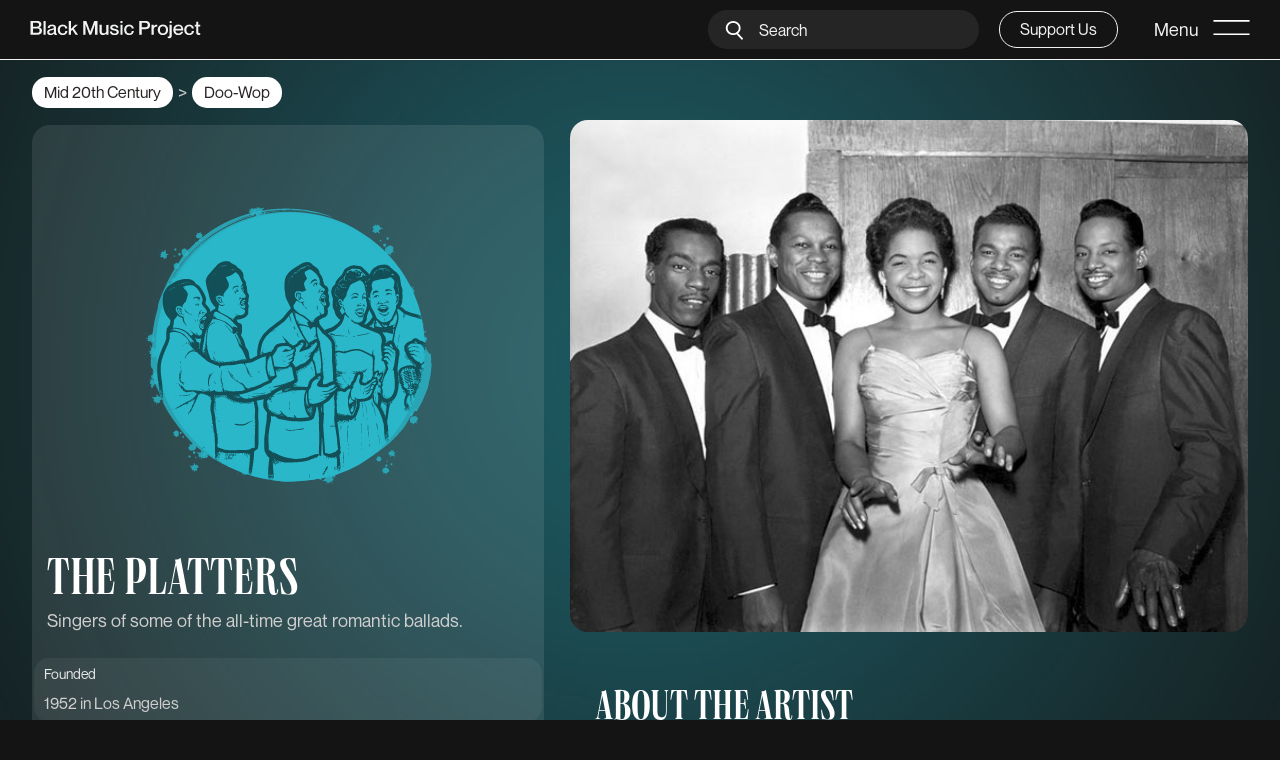

--- FILE ---
content_type: text/html; charset=utf-8
request_url: https://www.blackmusicproject.com/artists/the-platters
body_size: 7051
content:
<!DOCTYPE html><!-- This site was created in Webflow. https://webflow.com --><!-- Last Published: Tue Sep 09 2025 21:30:01 GMT+0000 (Coordinated Universal Time) --><html data-wf-domain="www.blackmusicproject.com" data-wf-page="61dddd6e0d10bc22c96e934d" data-wf-site="5fdcbf2b6ef406da3fbaa401" lang="en" data-wf-collection="61dddd6e0d10bc969f6e92ba" data-wf-item-slug="the-platters"><head><meta charset="utf-8"/><title>The Platters | Artists |  Black Music Project</title><meta content="Singers of some of the all-time great romantic ballads. | Doo-Wop | Mid 20th Century" name="description"/><meta content="The Platters | Artists |  Black Music Project" property="og:title"/><meta content="Singers of some of the all-time great romantic ballads. | Doo-Wop | Mid 20th Century" property="og:description"/><meta content="https://cdn.prod.website-files.com/614f5045dce21f3eeb71f85b/6171c0c00de37a0c84d6fdbe_the_platters.jpg" property="og:image"/><meta content="The Platters | Artists |  Black Music Project" property="twitter:title"/><meta content="Singers of some of the all-time great romantic ballads. | Doo-Wop | Mid 20th Century" property="twitter:description"/><meta content="https://cdn.prod.website-files.com/614f5045dce21f3eeb71f85b/6171c0c00de37a0c84d6fdbe_the_platters.jpg" property="twitter:image"/><meta property="og:type" content="website"/><meta content="summary_large_image" name="twitter:card"/><meta content="width=device-width, initial-scale=1" name="viewport"/><meta content="Webflow" name="generator"/><link href="https://cdn.prod.website-files.com/5fdcbf2b6ef406da3fbaa401/css/blackmusicproject.webflow.shared.b8b1c3e78.css" rel="stylesheet" type="text/css"/><script type="text/javascript">!function(o,c){var n=c.documentElement,t=" w-mod-";n.className+=t+"js",("ontouchstart"in o||o.DocumentTouch&&c instanceof DocumentTouch)&&(n.className+=t+"touch")}(window,document);</script><link href="https://cdn.prod.website-files.com/5fdcbf2b6ef406da3fbaa401/6027048a509c0854c258e70a_Favicon.png" rel="shortcut icon" type="image/x-icon"/><link href="https://cdn.prod.website-files.com/5fdcbf2b6ef406da3fbaa401/6027048dadd01c70ae7b9a4c_Webclip.png" rel="apple-touch-icon"/><link href="https://www.blackmusicproject.com/artists/the-platters" rel="canonical"/><script async="" src="https://www.googletagmanager.com/gtag/js?id=G-1DFN1GTQ7W"></script><script type="text/javascript">window.dataLayer = window.dataLayer || [];function gtag(){dataLayer.push(arguments);}gtag('js', new Date());gtag('config', 'G-1DFN1GTQ7W', {'anonymize_ip': true});</script><!-- Global site tag (gtag.js) - Google Analytics -->
<script async src="https://www.googletagmanager.com/gtag/js?id=G-1DFN1GTQ7W"></script>
<script>
  window.dataLayer = window.dataLayer || [];
  function gtag(){dataLayer.push(arguments);}
  gtag('js', new Date());

  gtag('config', 'G-1DFN1GTQ7W');
</script><link rel="stylesheet" type="text/css" href="https://cdn.jsdelivr.net/npm/@splidejs/splide@3.2.2/dist/css/splide-core.min.css">
<!-- [Attributes by Finsweet] CMS PrevNext -->
<style>
.splide__track {
  overflow: visible;
}

/* determining the styling of the active splide cards*/

.splide__slide.is-active .hero_title--wrapper.on--genre {
opacity: 100%;
}
.splide__slide.is-active .era_img.on--genre {
transform: scale(1.0);
opacity: 65%;
}
.splide__slide.is-active .nextera_img--wrapper.on--genre {
width: 100%;

}

</style></head><body><nav class="c-nav"><div class="html-embed w-embed"><style>

::selection {background: #f1f1f1; color: #141414; text-shadow: none;}

::-webkit-scrollbar {display: none;}

@media only screen and (min-width: 1400px) {
     body {font-size: 14px;}
}

.splide button:disabled {
opacity:0.4;
}



</style></div><div class="menu"><div class="menu_container"><div class="cnav_background"></div><div class="menu_links--wrapper"><a href="/eras" class="menu_link w-inline-block"><div>Eras</div></a><a href="/genres" class="menu_link w-inline-block"><div>Genres</div></a><a href="/artists" class="menu_link w-inline-block"><div>Artists</div></a><a href="/exhibits" class="menu_link w-inline-block"><div>Exhibits</div></a><a href="/credits" class="menu_link w-inline-block"><div>Credits</div></a><a href="https://shop.blackmusicproject.com" target="_blank" class="menu_link w-inline-block"><div>Store</div></a><div class="menu_socials"><p>Find us online</p><div class="grid_wrapper"><a href="https://www.instagram.com/theblackmusicproject/" target="_blank" class="menu_social--link w-inline-block"><div>Instagram</div></a><a href="https://twitter.com/WeAreTBMP" target="_blank" class="menu_social--link w-inline-block"><div>Twitter</div></a><a href="https://www.youtube.com/channel/UCLgfcS9OCZtUG3FrNPRewGw" target="_blank" class="menu_social--link w-inline-block"><div>Youtube</div></a><a href="https://www.facebook.com/blackmusicproject" target="_blank" class="menu_social--link w-inline-block"><div>Facebook</div></a><a href="https://www.patreon.com/blackmusicproject" target="_blank" class="menu_social--link w-inline-block"><div>Patreon</div></a></div></div><div class="menu_socials"><p>Contact Us</p><div class="grid_wrapper"><a href="#" class="menu_social--link w-inline-block"><div>info@blackmusicproject.com</div></a></div></div><div class="mobile_search--wapper"><form action="/search" class="cnav_search is--mobile w-form"><input class="search_field w-input" maxlength="256" name="query" placeholder="Search genres &amp; artists" type="search" id="search" required=""/><input type="submit" class="search_button w-button" value=""/></form></div></div></div></div><div class="nav"><div class="nav-container"><a data-w-id="1f1c5a90-ed6a-6727-f5cf-20de65ed3524" href="/" class="nav-logo is--nav w-inline-block"><img src="https://cdn.prod.website-files.com/5fdcbf2b6ef406da3fbaa401/608af60999acf7736e98cfed_BMP%20Logo_White-07.svg" loading="lazy" alt="black music project logo" class="nav-logo-image"/></a><div class="nav-menu"><form action="/search" class="cnav_search w-form"><input type="submit" class="search_button w-button" value=""/><input class="search_field w-input" maxlength="256" name="query" placeholder="Search" type="search" id="search" required=""/></form><div class="nav_button--wrapper"><a href="https://fundraising.fracturedatlas.org/the-black-music-project" target="_blank" class="nav_button w-inline-block"><div>Support Us</div></a></div><div class="close-button--wrapper"><a data-w-id="5e6d314d-2f92-3457-3b7c-f9531a96600e" href="#" class="cnav_button w-inline-block"><div class="nav-link-text">Menu</div><div data-is-ix2-target="1" class="nav_icon" data-w-id="5e6d314d-2f92-3457-3b7c-f9531a966011" data-animation-type="lottie" data-src="https://cdn.prod.website-files.com/5fdcbf2b6ef406da3fbaa401/608d6f519175d0d709908bf6_2-bar%20mobile.json" data-loop="0" data-direction="1" data-autoplay="0" data-renderer="svg" data-default-duration="1.0010009602293968" data-duration="0" data-ix2-initial-state="0"></div></a><div class="close--overlay"></div></div></div></div></div></nav><div style="background-image:url(&quot;https://cdn.prod.website-files.com/614f5045dce21f3eeb71f85b/6161cec3be6573f49154300a_Doo-Wop%20G-18.svg&quot;)" class="section is--hero is--genre"><div class="container is--genre-artist"><div class="grid_wrapper"><div class="genre_sticky--container"><div class="genre_sticky--content"><div class="bc_nav"><div class="bc_nav--container"><a href="https://www.blackmusicproject.com/mid-20th-century" class="bc_nav--link w-inline-block"><div>Mid 20th Century</div></a><p class="is--bc_divider">&gt;</p><a href="/genre/doo-wop" class="bc_nav--link w-inline-block"><div>Doo-Wop</div></a></div></div><div class="genre_sticky--card"><div class="genre_heading--wrapper"><img src="https://cdn.prod.website-files.com/614f5045dce21f3eeb71f85b/618cc2dcc7e9180b378cb25c_PLATTERS.svg" loading="eager" alt="The Platters" class="genrelogo_img"/></div><div class="genre_h1--wrapper"><h1 class="genre_h1">The Platters</h1><p class="is--artist-genre_desc">Singers of some of the all-time great romantic ballads.</p></div><div class="era_events--wrap"><div class="era_events--item"><div class="meta_col2"><div>Founded</div><p class="artists_info">1952 in Los Angeles</p></div></div><div class="era_events--item w-condition-invisible"><div class="meta_col2"><div>Full Name</div><p class="artists_info w-dyn-bind-empty"></p></div></div><div class="genre_grid--wrapper w-condition-invisible"><div class="genremeta_column"><div class="era_events--item"><div class="meta_col2"><div>Date of Birth</div><p class="artists_info">1952 in Los Angeles</p></div></div></div><div class="genremeta_column"><div class="era_events--item is--last"><div class="meta_col2"><p class="w-condition-invisible">Still Alive</p><div>Date of Death</div><p class="artists_info w-dyn-bind-empty"></p></div></div></div></div><div class="genre_grid--wrapper"><div class="genremeta_column"><div class="era_events--item"><div class="meta_col2"><div>Influenced By</div><div class="artists_info w-richtext"><p><a href="https://www.blackmusicproject.com/artists/sarah-vaughan">Sarah Vaughn</a>, <a href="https://www.allmusic.com/artist/the-ink-spots-mn0000082831">The Ink Spots</a>, <a href="https://www.allmusic.com/artist/the-mills-brothers-mn0000403120">The Mills Brothers</a>, <a href="https://www.allmusic.com/artist/the-orioles-mn0000402509">The Orioles</a></p></div></div></div></div><div class="genremeta_column"><div class="era_events--item is--last"><div class="meta_col2"><div>Later Influenced</div><div class="artists_info w-richtext"><p><a href="https://www.allmusic.com/artist/the-shirelles-mn0000418981">The Shirelles</a>, <a href="https://www.allmusic.com/artist/the-beach-boys-mn0000041874">The Beach Boys</a>, <a href="https://www.allmusic.com/artist/the-miracles-mn0000503668">The Miracles</a>, <a href="https://www.blackmusicproject.com/artists/the-temptations">The Temptations</a></p></div></div></div></div></div></div></div></div></div><div class="genre_column"><div class="genre_info--item is--nopadding"><div class="genre_img--wrap is--img"><img src="https://cdn.prod.website-files.com/614f5045dce21f3eeb71f85b/6171c0c00de37a0c84d6fdbe_the_platters.jpg" loading="eager" alt="The Platters, c. 1961." sizes="(max-width: 991px) 95vw, 53vw" srcset="https://cdn.prod.website-files.com/614f5045dce21f3eeb71f85b/6171c0c00de37a0c84d6fdbe_the_platters-p-500.jpeg 500w, https://cdn.prod.website-files.com/614f5045dce21f3eeb71f85b/6171c0c00de37a0c84d6fdbe_the_platters.jpg 639w" class="genre_img"/><div class="caption_wrap"><div class="caption_arrow"></div><div>The Platters, c. 1961.</div></div></div></div><div class="genre_info--item"><h2>About The artist</h2><div class="genre_info w-richtext"><p>The Platters bridged the gap from traditional music stylings of artists like <a href="https://www.blackmusicproject.com/artists/ella-fitzgerald">Ella Fitzgerald</a> and <a href="https://www.blackmusicproject.com/artists/nat-king-cole">Nat King Cole</a> and the R&amp;B grooves to follow. With romantic classics such as &quot;Only You&quot; and &quot;The Great Pretender,&quot; The Platters became the first Black act of the era to achieve pop success.</p><p>‍</p><h4>Notable Members:</h4><p>Tony Williams, David Lynch, Paul Robi, Herb Reed, Zola Taylor, Sonny Turner</p></div></div><div class="genre_info--item is--nopadding"><div class="large_playlist w-embed w-iframe"><iframe src="https://open.spotify.com/embed/playlist/6uOEMZodFocQTpOhcEtyoy" width="100%" height="100%" frameBorder="0" allowtransparency="true" allow="encrypted-media"></iframe></div></div><div class="genre_info--item is--last"><h3>Did you know...</h3><div class="memorable_lyrics w-richtext"><blockquote>Litigation involving the Platters trademark proliferated for years, resulting in a plethora of groups claiming to be the Platters. According to music researcher Cord Cosler, &quot;at one time, there were almost 200 groups of &#x27;Platters&#x27; playing around the world.&quot;</blockquote></div></div></div></div></div></div><div class="section overflow-hidden"><div class="container is--genre-artist"><div class="artist_grid--container"><h2>Other Artists from this genre</h2><div class="splide slider1"><div class="splide__track w-dyn-list"><div role="list" class="artist_grid splide__list flex w-dyn-items"><div style="background-image:url(&quot;https://cdn.prod.website-files.com/614f5045dce21f3eeb71f85b/6161cec3be6573f49154300a_Doo-Wop%20G-18.svg&quot;)" role="listitem" class="artist_card splide__slide w-dyn-item"><div class="artist_card-content"><img src="https://cdn.prod.website-files.com/614f5045dce21f3eeb71f85b/618cc3c3b1278f6df391febd_DRIFTERS.svg" loading="eager" alt="The Drifters" class="artist_card--img"/><h3 class="artist_card--heading">The Drifters</h3><p>They recorded 13 Billboard top-30 hits.</p><div class="card_button--wrapper"><div class="button_col"><a href="/artists/the-drifters" class="button w-inline-block"><div>View artist</div></a></div></div></div></div></div></div><div class="splide__arrows"><div class="w-embed"><button class="splide__arrow splide__arrow--prev"></button></div><div class="w-embed"><button class="splide__arrow splide__arrow--next"></button></div></div></div></div></div></div><div class="section overflow-hidden"><div class="container is--genre-artist"><div class="artist_grid--container"><h2>Genres from this era</h2><div class="splide slider1"><div class="splide__track w-dyn-list"><div role="list" class="artist_grid splide__list flex w-dyn-items"><div style="background-image:url(&quot;https://cdn.prod.website-files.com/614f5045dce21f3eeb71f85b/6161ce5ddd51f96488917f9c_Rhythm%20%26%20Blues%20Gradient-16.svg&quot;)" role="listitem" class="artist_card splide__slide w-dyn-item"><div class="artist_card-content"><img src="https://cdn.prod.website-files.com/614f5045dce21f3eeb71f85b/61956f4fb93b3f1abe66ed37_08_RHYTHMB.svg" loading="eager" alt="Rhythm &amp; Blues" class="artist_card--img"/><h3 class="artist_card--heading">Rhythm &amp; Blues</h3><p>The big bands get smaller and grittier.</p><div class="card_button--wrapper"><div class="button_col"><a href="/genre/rhythm-blues" class="button w-inline-block"><div>View genre</div></a></div></div></div></div><div style="background-image:url(&quot;https://cdn.prod.website-files.com/614f5045dce21f3eeb71f85b/6161ceae3eb108ff4389e924_Bebop%20Gradient-20.svg&quot;)" role="listitem" class="artist_card splide__slide w-dyn-item"><div class="artist_card-content"><img src="https://cdn.prod.website-files.com/614f5045dce21f3eeb71f85b/6195729c0dba6b5c983b62c6_09_BEBOP.svg" loading="eager" alt="BeBop" class="artist_card--img"/><h3 class="artist_card--heading">BeBop</h3><p>Jazz music moves off the dance floor.</p><div class="card_button--wrapper"><div class="button_col"><a href="/genre/bebop" class="button w-inline-block"><div>View genre</div></a></div></div></div></div><div style="background-image:url(&quot;https://cdn.prod.website-files.com/614f5045dce21f3eeb71f85b/6161cea491c4942c355aae17_Electric%20Blues%20Gradient-17.svg&quot;)" role="listitem" class="artist_card splide__slide w-dyn-item"><div class="artist_card-content"><img src="https://cdn.prod.website-files.com/614f5045dce21f3eeb71f85b/61956f3113142457b805440c_10_E_BLUES.svg" loading="eager" alt="Electric Blues" class="artist_card--img"/><h3 class="artist_card--heading">Electric Blues</h3><p>The blues follows the Great Migration north and plugs in.</p><div class="card_button--wrapper"><div class="button_col"><a href="/genre/electric-blues" class="button w-inline-block"><div>View genre</div></a></div></div></div></div><div style="background-image:url(&quot;https://cdn.prod.website-files.com/614f5045dce21f3eeb71f85b/6161cec3be6573f49154300a_Doo-Wop%20G-18.svg&quot;)" role="listitem" class="artist_card splide__slide w-dyn-item"><div class="artist_card-content"><img src="https://cdn.prod.website-files.com/614f5045dce21f3eeb71f85b/61956ed69ce3098176b81db3_12_DOOWOP.svg" loading="eager" alt="Doo-Wop" class="artist_card--img"/><h3 class="artist_card--heading">Doo-Wop</h3><p>Urban-born rich vocal harmonies combined with teen romance.</p><div class="card_button--wrapper"><div class="button_col"><a href="/genre/doo-wop" class="button w-inline-block"><div>View genre</div></a></div></div></div></div></div></div><div class="splide__arrows"><div class="w-embed"><button class="splide__arrow splide__arrow--prev"></button></div><div class="w-embed"><button class="splide__arrow splide__arrow--next"></button></div></div></div></div></div></div><div class="section overflow-hidden"><div class="container is--genre-artist"><div class="nextera_container"><h2>MORE Eras</h2><div class="splide slider2"><div class="splide__arrows center--buttons"><div class="w-embed"><button class="splide__arrow splide__arrow--prev"></button></div><div class="w-embed"><button class="splide__arrow splide__arrow--next"></button></div></div><div class="splide__track"><div class="artist_grid splide__list flex"><div class="splide__slide"><div class="splide__track-nested previous w-dyn-list"><div role="list" class="artist_grid splide__list-nested flex w-dyn-items"><div role="listitem" class="splide__slide-nested w-dyn-item"><a href="https://www.blackmusicproject.com/early-20th-century" class="nextpage_link on--genre w-inline-block"><div class="hero_title--wrapper is--nextera--wrapper on--genre"><h2 class="nextera_heading on--genre">Early 20th Century</h2><div class="era_subtitle--wrapper"><p class="era_subtitle">1914 – 1945</p></div></div><div class="nextera_img--wrapper on--genre"><img src="https://cdn.prod.website-files.com/614f5045dce21f3eeb71f85b/61636320caa87884774b1950_Early20th.jpeg" loading="lazy" alt="Early 20th Century" sizes="(max-width: 479px) 100vw, 684.474609375px" srcset="https://cdn.prod.website-files.com/614f5045dce21f3eeb71f85b/61636320caa87884774b1950_Early20th-p-500.jpeg 500w, https://cdn.prod.website-files.com/614f5045dce21f3eeb71f85b/61636320caa87884774b1950_Early20th-p-1080.jpeg 1080w, https://cdn.prod.website-files.com/614f5045dce21f3eeb71f85b/61636320caa87884774b1950_Early20th-p-1600.jpeg 1600w, https://cdn.prod.website-files.com/614f5045dce21f3eeb71f85b/61636320caa87884774b1950_Early20th-p-2000.jpeg 2000w, https://cdn.prod.website-files.com/614f5045dce21f3eeb71f85b/61636320caa87884774b1950_Early20th-p-2600.jpeg 2600w, https://cdn.prod.website-files.com/614f5045dce21f3eeb71f85b/61636320caa87884774b1950_Early20th-p-3200.jpeg 3200w, https://cdn.prod.website-files.com/614f5045dce21f3eeb71f85b/61636320caa87884774b1950_Early20th.jpeg 4500w" class="era_img on--genre"/></div></a></div></div></div></div><div class="splide__slide"><div class="splide__track-nested w-dyn-list"><div role="list" class="artist_grid splide__list-nested flex w-dyn-items"><div role="listitem" class="splide__slide-nested w-dyn-item"><a href="https://www.blackmusicproject.com/mid-20th-century" class="nextpage_link on--genre w-inline-block"><div class="hero_title--wrapper is--nextera--wrapper on--genre"><h2 class="nextera_heading on--genre">Mid 20th Century</h2><div class="era_subtitle--wrapper"><p class="era_subtitle">1946 – 1960</p></div></div><div class="nextera_img--wrapper on--genre"><img src="https://cdn.prod.website-files.com/614f5045dce21f3eeb71f85b/6163632a6419a4c63fe7bd41_Mid%2020th%20Century.jpg" loading="lazy" alt="Mid 20th Century" sizes="(max-width: 479px) 100vw, 684.474609375px" srcset="https://cdn.prod.website-files.com/614f5045dce21f3eeb71f85b/6163632a6419a4c63fe7bd41_Mid%2020th%20Century-p-500.jpeg 500w, https://cdn.prod.website-files.com/614f5045dce21f3eeb71f85b/6163632a6419a4c63fe7bd41_Mid%2020th%20Century-p-1080.jpeg 1080w, https://cdn.prod.website-files.com/614f5045dce21f3eeb71f85b/6163632a6419a4c63fe7bd41_Mid%2020th%20Century-p-1600.jpeg 1600w, https://cdn.prod.website-files.com/614f5045dce21f3eeb71f85b/6163632a6419a4c63fe7bd41_Mid%2020th%20Century.jpg 1743w" class="era_img on--genre"/></div></a></div></div></div></div><div class="splide__slide"><div class="splide__track-nested next w-dyn-list"><div role="list" class="artist_grid splide__list-nested flex w-dyn-items"><div role="listitem" class="splide__slide-nested w-dyn-item"><a href="https://www.blackmusicproject.com/civil-rights-era" class="nextpage_link on--genre w-inline-block"><div class="hero_title--wrapper is--nextera--wrapper on--genre"><h2 class="nextera_heading on--genre">Civil Rights Era</h2><div class="era_subtitle--wrapper"><p class="era_subtitle">1950s – 1970</p></div></div><div class="nextera_img--wrapper on--genre"><img src="https://cdn.prod.website-files.com/614f5045dce21f3eeb71f85b/616363312f95b1361a32fdbb_Civil%20Rights%20Era.jpg" loading="lazy" alt="Civil Rights Era" sizes="(max-width: 479px) 100vw, 684.474609375px" srcset="https://cdn.prod.website-files.com/614f5045dce21f3eeb71f85b/616363312f95b1361a32fdbb_Civil%20Rights%20Era-p-500.jpeg 500w, https://cdn.prod.website-files.com/614f5045dce21f3eeb71f85b/616363312f95b1361a32fdbb_Civil%20Rights%20Era-p-1080.jpeg 1080w, https://cdn.prod.website-files.com/614f5045dce21f3eeb71f85b/616363312f95b1361a32fdbb_Civil%20Rights%20Era-p-1600.jpeg 1600w, https://cdn.prod.website-files.com/614f5045dce21f3eeb71f85b/616363312f95b1361a32fdbb_Civil%20Rights%20Era.jpg 1612w" class="era_img on--genre"/></div></a></div></div></div></div></div></div></div></div></div></div><footer class="section is--footer"><div class="footer_padding"><div class="footer_wrapper"><div class="footer_links--wrapper"><a href="https://www.instagram.com/theblackmusicproject/" target="_blank" class="menu_social--link w-inline-block"><div>Instagram</div></a><a href="https://www.tiktok.com/@theblackmusicproject" target="_blank" class="menu_social--link w-inline-block"><div>TikTok</div></a><a href="https://twitter.com/WeAreTBMP" target="_blank" class="menu_social--link w-inline-block"><div>Twitter</div></a><a href="https://spoutible.com/blackmusicproject" target="_blank" class="menu_social--link w-inline-block"><div>Spoutible</div></a><a href="https://www.youtube.com/@blackmusicproject" target="_blank" class="menu_social--link w-inline-block"><div><span>Youtube</span></div></a><a href="https://www.facebook.com/blackmusicproject" target="_blank" class="menu_social--link w-inline-block"><div>Facebook</div></a><a href="https://www.patreon.com/blackmusicproject" target="_blank" class="menu_social--link w-inline-block"><div>Patreon</div></a></div><div class="footer_col1"><p>The Black Music Project is a sponsored project of Fractured Atlas, a non-profit arts service organization. Contributions for the charitable purposes of The Black Music Project must be made payable to “Fractured Atlas” only and are tax-deductible to the extent permitted by law. You can also make one-time or recurring donations on our <a href="https://fundraising.fracturedatlas.org/the-black-music-project" target="_blank">fundraising page</a>.</p><div class="footer--wrapper is--copywrite"><p class="footer_copywrite">© 2023 Black Music Project</p><a href="https://www.composite.global/" target="_blank" class="composite_link w-inline-block"><div>Design + Development <span class="is--link_highlight">Composite</span></div></a></div></div></div></div></footer><script src="https://d3e54v103j8qbb.cloudfront.net/js/jquery-3.5.1.min.dc5e7f18c8.js?site=5fdcbf2b6ef406da3fbaa401" type="text/javascript" integrity="sha256-9/aliU8dGd2tb6OSsuzixeV4y/faTqgFtohetphbbj0=" crossorigin="anonymous"></script><script src="https://cdn.prod.website-files.com/5fdcbf2b6ef406da3fbaa401/js/webflow.schunk.57d5559d2f0cd9f8.js" type="text/javascript"></script><script src="https://cdn.prod.website-files.com/5fdcbf2b6ef406da3fbaa401/js/webflow.schunk.3148b8bb4b879021.js" type="text/javascript"></script><script src="https://cdn.prod.website-files.com/5fdcbf2b6ef406da3fbaa401/js/webflow.34e35e3b.be2c019e7faaede6.js" type="text/javascript"></script><script>

// Sent body to overflow hidden on first click of hamburger icon
// $('.cnav_button').click(function() {
//  var clicks = $(this).data('clicks');
//  if (clicks) {
//     $("body").css("overflow", "auto");
//  } else {
//     $("body").css("overflow", "hidden");
//  }
//  $(this).data("clicks", !clicks);
//});

// Click on the hamburger icon whenever you click on the greyed out part
//$( ".cnav_background" ).click(function() {
//  $( ".cnav_button" ).click();
//});

</script><script type="application/ld+json">
{
  "@context": "https://schema.org",
  "@type": "Article",
  "mainEntityOfPage": {
    "@type": "WebPage",
    "@id": "www.blackmusicproject.com/artists/the-platters"
  },
  "headline": "The Platters",
  "description": "Singers of some of the all-time great romantic ballads.",
  "image": "https://cdn.prod.website-files.com/614f5045dce21f3eeb71f85b/6171c0c00de37a0c84d6fdbe_the_platters.jpg",  
  "author": {
    "@type": "Organization",
    "name": "Black Music Project",
    "url": "www.blackmusicproject.com"
  },  
  "publisher": {
    "@type": "Organization",
    "name": "Black Music Project",
    "logo": {
      "@type": "ImageObject",
      "url": "https://cdn.prod.website-files.com/5fdcbf2b6ef406da3fbaa401/608af60999acf7736e98cfed_BMP%20Logo_White-07.svg"
    }
  },
  "datePublished": "Mar 22, 2022",
  "dateModified": "Mar 22, 2022"
}
</script>

<script src="https://cdn.jsdelivr.net/npm/@splidejs/splide@3.2.2/dist/js/splide.min.js"></script>
<script>

function slider1() {

let splides = $('.slider1');
for ( let i = 0, splideLength = splides.length; i < splideLength; i++ ) {
	new Splide( splides[ i ], {
  // Desktop on down
	perPage: 3,
	perMove: 3,
  focus: 0, // 0 = left and 'center' = center
  type: 'slide', // 'loop' or 'slide'
  gap: '2em', // space between slides
  arrows: 'slider', // 'slider' or false
  pagination: 'slider', // 'slider' or false
  speed : 500, // transition speed in miliseconds
  dragAngleThreshold: 30, // default is 30
  autoWidth: false, // for cards with differing widths
  rewind : true, // go back to beginning when reach end
  rewindSpeed : 600,
  waitForTransition : false,
  updateOnMove : true,
  trimSpace: 'move', // true removes empty space from end of list
  breakpoints: {
		991: {
		perPage: 2,
    	// Tablet
      pagination: false,
      pagination: false,
		},
    767: {
    	// Mobile Landscape
		perPage: 1,
    pagination: false,
		},
    479: {
    perPage: 1,
    pagination: false,
    	// Mobile Portrait
		}
	}
} ).mount();
}

}
slider1();

function slider2() {

let splides = $('.slider2');
for ( let i = 0, splideLength = splides.length; i < splideLength; i++ ) {
	new Splide( splides[ i ], {
  // Desktop on down
	perPage: 1,
	perMove: 1,
  focus: 'center', // 0 = left and 'center' = center
  type: 'slide', // 'loop' or 'slide'
  gap: '2em', // space between slides
  arrows: 'slider', // 'slider' or false
  pagination: false, // 'slider' or false
  speed : 500, // transition speed in miliseconds
  dragAngleThreshold: 30, // default is 30
  autoWidth: true, // for cards with differing widths
	start: number = 1, //for what the first card is
  rewind : false, // go back to beginning when reach end
  rewindSpeed : 600,
  waitForTransition : false,
  updateOnMove : false,
  trimSpace: false, // true removes empty space from end of list
  breakpoints: {
		991: {
		perPage: 2,
    	// Tablet
		},
    767: {
    	// Mobile Landscape
		perPage: 1,
		},
    479: {
    perPage: 1,
    	// Mobile Portrait
		}
	}
} ).mount();
}

}
slider2();

</script></body></html>

--- FILE ---
content_type: text/css
request_url: https://cdn.prod.website-files.com/5fdcbf2b6ef406da3fbaa401/css/blackmusicproject.webflow.shared.b8b1c3e78.css
body_size: 28393
content:
html {
  -webkit-text-size-adjust: 100%;
  -ms-text-size-adjust: 100%;
  font-family: sans-serif;
}

body {
  margin: 0;
}

article, aside, details, figcaption, figure, footer, header, hgroup, main, menu, nav, section, summary {
  display: block;
}

audio, canvas, progress, video {
  vertical-align: baseline;
  display: inline-block;
}

audio:not([controls]) {
  height: 0;
  display: none;
}

[hidden], template {
  display: none;
}

a {
  background-color: #0000;
}

a:active, a:hover {
  outline: 0;
}

abbr[title] {
  border-bottom: 1px dotted;
}

b, strong {
  font-weight: bold;
}

dfn {
  font-style: italic;
}

h1 {
  margin: .67em 0;
  font-size: 2em;
}

mark {
  color: #000;
  background: #ff0;
}

small {
  font-size: 80%;
}

sub, sup {
  vertical-align: baseline;
  font-size: 75%;
  line-height: 0;
  position: relative;
}

sup {
  top: -.5em;
}

sub {
  bottom: -.25em;
}

img {
  border: 0;
}

svg:not(:root) {
  overflow: hidden;
}

hr {
  box-sizing: content-box;
  height: 0;
}

pre {
  overflow: auto;
}

code, kbd, pre, samp {
  font-family: monospace;
  font-size: 1em;
}

button, input, optgroup, select, textarea {
  color: inherit;
  font: inherit;
  margin: 0;
}

button {
  overflow: visible;
}

button, select {
  text-transform: none;
}

button, html input[type="button"], input[type="reset"] {
  -webkit-appearance: button;
  cursor: pointer;
}

button[disabled], html input[disabled] {
  cursor: default;
}

button::-moz-focus-inner, input::-moz-focus-inner {
  border: 0;
  padding: 0;
}

input {
  line-height: normal;
}

input[type="checkbox"], input[type="radio"] {
  box-sizing: border-box;
  padding: 0;
}

input[type="number"]::-webkit-inner-spin-button, input[type="number"]::-webkit-outer-spin-button {
  height: auto;
}

input[type="search"] {
  -webkit-appearance: none;
}

input[type="search"]::-webkit-search-cancel-button, input[type="search"]::-webkit-search-decoration {
  -webkit-appearance: none;
}

legend {
  border: 0;
  padding: 0;
}

textarea {
  overflow: auto;
}

optgroup {
  font-weight: bold;
}

table {
  border-collapse: collapse;
  border-spacing: 0;
}

td, th {
  padding: 0;
}

@font-face {
  font-family: webflow-icons;
  src: url("[data-uri]") format("truetype");
  font-weight: normal;
  font-style: normal;
}

[class^="w-icon-"], [class*=" w-icon-"] {
  speak: none;
  font-variant: normal;
  text-transform: none;
  -webkit-font-smoothing: antialiased;
  -moz-osx-font-smoothing: grayscale;
  font-style: normal;
  font-weight: normal;
  line-height: 1;
  font-family: webflow-icons !important;
}

.w-icon-slider-right:before {
  content: "";
}

.w-icon-slider-left:before {
  content: "";
}

.w-icon-nav-menu:before {
  content: "";
}

.w-icon-arrow-down:before, .w-icon-dropdown-toggle:before {
  content: "";
}

.w-icon-file-upload-remove:before {
  content: "";
}

.w-icon-file-upload-icon:before {
  content: "";
}

* {
  box-sizing: border-box;
}

html {
  height: 100%;
}

body {
  color: #333;
  background-color: #fff;
  min-height: 100%;
  margin: 0;
  font-family: Arial, sans-serif;
  font-size: 14px;
  line-height: 20px;
}

img {
  vertical-align: middle;
  max-width: 100%;
  display: inline-block;
}

html.w-mod-touch * {
  background-attachment: scroll !important;
}

.w-block {
  display: block;
}

.w-inline-block {
  max-width: 100%;
  display: inline-block;
}

.w-clearfix:before, .w-clearfix:after {
  content: " ";
  grid-area: 1 / 1 / 2 / 2;
  display: table;
}

.w-clearfix:after {
  clear: both;
}

.w-hidden {
  display: none;
}

.w-button {
  color: #fff;
  line-height: inherit;
  cursor: pointer;
  background-color: #3898ec;
  border: 0;
  border-radius: 0;
  padding: 9px 15px;
  text-decoration: none;
  display: inline-block;
}

input.w-button {
  -webkit-appearance: button;
}

html[data-w-dynpage] [data-w-cloak] {
  color: #0000 !important;
}

.w-code-block {
  margin: unset;
}

pre.w-code-block code {
  all: inherit;
}

.w-optimization {
  display: contents;
}

.w-webflow-badge, .w-webflow-badge > img {
  box-sizing: unset;
  width: unset;
  height: unset;
  max-height: unset;
  max-width: unset;
  min-height: unset;
  min-width: unset;
  margin: unset;
  padding: unset;
  float: unset;
  clear: unset;
  border: unset;
  border-radius: unset;
  background: unset;
  background-image: unset;
  background-position: unset;
  background-size: unset;
  background-repeat: unset;
  background-origin: unset;
  background-clip: unset;
  background-attachment: unset;
  background-color: unset;
  box-shadow: unset;
  transform: unset;
  direction: unset;
  font-family: unset;
  font-weight: unset;
  color: unset;
  font-size: unset;
  line-height: unset;
  font-style: unset;
  font-variant: unset;
  text-align: unset;
  letter-spacing: unset;
  -webkit-text-decoration: unset;
  text-decoration: unset;
  text-indent: unset;
  text-transform: unset;
  list-style-type: unset;
  text-shadow: unset;
  vertical-align: unset;
  cursor: unset;
  white-space: unset;
  word-break: unset;
  word-spacing: unset;
  word-wrap: unset;
  transition: unset;
}

.w-webflow-badge {
  white-space: nowrap;
  cursor: pointer;
  box-shadow: 0 0 0 1px #0000001a, 0 1px 3px #0000001a;
  visibility: visible !important;
  opacity: 1 !important;
  z-index: 2147483647 !important;
  color: #aaadb0 !important;
  overflow: unset !important;
  background-color: #fff !important;
  border-radius: 3px !important;
  width: auto !important;
  height: auto !important;
  margin: 0 !important;
  padding: 6px !important;
  font-size: 12px !important;
  line-height: 14px !important;
  text-decoration: none !important;
  display: inline-block !important;
  position: fixed !important;
  inset: auto 12px 12px auto !important;
  transform: none !important;
}

.w-webflow-badge > img {
  position: unset;
  visibility: unset !important;
  opacity: 1 !important;
  vertical-align: middle !important;
  display: inline-block !important;
}

h1, h2, h3, h4, h5, h6 {
  margin-bottom: 10px;
  font-weight: bold;
}

h1 {
  margin-top: 20px;
  font-size: 38px;
  line-height: 44px;
}

h2 {
  margin-top: 20px;
  font-size: 32px;
  line-height: 36px;
}

h3 {
  margin-top: 20px;
  font-size: 24px;
  line-height: 30px;
}

h4 {
  margin-top: 10px;
  font-size: 18px;
  line-height: 24px;
}

h5 {
  margin-top: 10px;
  font-size: 14px;
  line-height: 20px;
}

h6 {
  margin-top: 10px;
  font-size: 12px;
  line-height: 18px;
}

p {
  margin-top: 0;
  margin-bottom: 10px;
}

blockquote {
  border-left: 5px solid #e2e2e2;
  margin: 0 0 10px;
  padding: 10px 20px;
  font-size: 18px;
  line-height: 22px;
}

figure {
  margin: 0 0 10px;
}

figcaption {
  text-align: center;
  margin-top: 5px;
}

ul, ol {
  margin-top: 0;
  margin-bottom: 10px;
  padding-left: 40px;
}

.w-list-unstyled {
  padding-left: 0;
  list-style: none;
}

.w-embed:before, .w-embed:after {
  content: " ";
  grid-area: 1 / 1 / 2 / 2;
  display: table;
}

.w-embed:after {
  clear: both;
}

.w-video {
  width: 100%;
  padding: 0;
  position: relative;
}

.w-video iframe, .w-video object, .w-video embed {
  border: none;
  width: 100%;
  height: 100%;
  position: absolute;
  top: 0;
  left: 0;
}

fieldset {
  border: 0;
  margin: 0;
  padding: 0;
}

button, [type="button"], [type="reset"] {
  cursor: pointer;
  -webkit-appearance: button;
  border: 0;
}

.w-form {
  margin: 0 0 15px;
}

.w-form-done {
  text-align: center;
  background-color: #ddd;
  padding: 20px;
  display: none;
}

.w-form-fail {
  background-color: #ffdede;
  margin-top: 10px;
  padding: 10px;
  display: none;
}

label {
  margin-bottom: 5px;
  font-weight: bold;
  display: block;
}

.w-input, .w-select {
  color: #333;
  vertical-align: middle;
  background-color: #fff;
  border: 1px solid #ccc;
  width: 100%;
  height: 38px;
  margin-bottom: 10px;
  padding: 8px 12px;
  font-size: 14px;
  line-height: 1.42857;
  display: block;
}

.w-input::placeholder, .w-select::placeholder {
  color: #999;
}

.w-input:focus, .w-select:focus {
  border-color: #3898ec;
  outline: 0;
}

.w-input[disabled], .w-select[disabled], .w-input[readonly], .w-select[readonly], fieldset[disabled] .w-input, fieldset[disabled] .w-select {
  cursor: not-allowed;
}

.w-input[disabled]:not(.w-input-disabled), .w-select[disabled]:not(.w-input-disabled), .w-input[readonly], .w-select[readonly], fieldset[disabled]:not(.w-input-disabled) .w-input, fieldset[disabled]:not(.w-input-disabled) .w-select {
  background-color: #eee;
}

textarea.w-input, textarea.w-select {
  height: auto;
}

.w-select {
  background-color: #f3f3f3;
}

.w-select[multiple] {
  height: auto;
}

.w-form-label {
  cursor: pointer;
  margin-bottom: 0;
  font-weight: normal;
  display: inline-block;
}

.w-radio {
  margin-bottom: 5px;
  padding-left: 20px;
  display: block;
}

.w-radio:before, .w-radio:after {
  content: " ";
  grid-area: 1 / 1 / 2 / 2;
  display: table;
}

.w-radio:after {
  clear: both;
}

.w-radio-input {
  float: left;
  margin: 3px 0 0 -20px;
  line-height: normal;
}

.w-file-upload {
  margin-bottom: 10px;
  display: block;
}

.w-file-upload-input {
  opacity: 0;
  z-index: -100;
  width: .1px;
  height: .1px;
  position: absolute;
  overflow: hidden;
}

.w-file-upload-default, .w-file-upload-uploading, .w-file-upload-success {
  color: #333;
  display: inline-block;
}

.w-file-upload-error {
  margin-top: 10px;
  display: block;
}

.w-file-upload-default.w-hidden, .w-file-upload-uploading.w-hidden, .w-file-upload-error.w-hidden, .w-file-upload-success.w-hidden {
  display: none;
}

.w-file-upload-uploading-btn {
  cursor: pointer;
  background-color: #fafafa;
  border: 1px solid #ccc;
  margin: 0;
  padding: 8px 12px;
  font-size: 14px;
  font-weight: normal;
  display: flex;
}

.w-file-upload-file {
  background-color: #fafafa;
  border: 1px solid #ccc;
  flex-grow: 1;
  justify-content: space-between;
  margin: 0;
  padding: 8px 9px 8px 11px;
  display: flex;
}

.w-file-upload-file-name {
  font-size: 14px;
  font-weight: normal;
  display: block;
}

.w-file-remove-link {
  cursor: pointer;
  width: auto;
  height: auto;
  margin-top: 3px;
  margin-left: 10px;
  padding: 3px;
  display: block;
}

.w-icon-file-upload-remove {
  margin: auto;
  font-size: 10px;
}

.w-file-upload-error-msg {
  color: #ea384c;
  padding: 2px 0;
  display: inline-block;
}

.w-file-upload-info {
  padding: 0 12px;
  line-height: 38px;
  display: inline-block;
}

.w-file-upload-label {
  cursor: pointer;
  background-color: #fafafa;
  border: 1px solid #ccc;
  margin: 0;
  padding: 8px 12px;
  font-size: 14px;
  font-weight: normal;
  display: inline-block;
}

.w-icon-file-upload-icon, .w-icon-file-upload-uploading {
  width: 20px;
  margin-right: 8px;
  display: inline-block;
}

.w-icon-file-upload-uploading {
  height: 20px;
}

.w-container {
  max-width: 940px;
  margin-left: auto;
  margin-right: auto;
}

.w-container:before, .w-container:after {
  content: " ";
  grid-area: 1 / 1 / 2 / 2;
  display: table;
}

.w-container:after {
  clear: both;
}

.w-container .w-row {
  margin-left: -10px;
  margin-right: -10px;
}

.w-row:before, .w-row:after {
  content: " ";
  grid-area: 1 / 1 / 2 / 2;
  display: table;
}

.w-row:after {
  clear: both;
}

.w-row .w-row {
  margin-left: 0;
  margin-right: 0;
}

.w-col {
  float: left;
  width: 100%;
  min-height: 1px;
  padding-left: 10px;
  padding-right: 10px;
  position: relative;
}

.w-col .w-col {
  padding-left: 0;
  padding-right: 0;
}

.w-col-1 {
  width: 8.33333%;
}

.w-col-2 {
  width: 16.6667%;
}

.w-col-3 {
  width: 25%;
}

.w-col-4 {
  width: 33.3333%;
}

.w-col-5 {
  width: 41.6667%;
}

.w-col-6 {
  width: 50%;
}

.w-col-7 {
  width: 58.3333%;
}

.w-col-8 {
  width: 66.6667%;
}

.w-col-9 {
  width: 75%;
}

.w-col-10 {
  width: 83.3333%;
}

.w-col-11 {
  width: 91.6667%;
}

.w-col-12 {
  width: 100%;
}

.w-hidden-main {
  display: none !important;
}

@media screen and (max-width: 991px) {
  .w-container {
    max-width: 728px;
  }

  .w-hidden-main {
    display: inherit !important;
  }

  .w-hidden-medium {
    display: none !important;
  }

  .w-col-medium-1 {
    width: 8.33333%;
  }

  .w-col-medium-2 {
    width: 16.6667%;
  }

  .w-col-medium-3 {
    width: 25%;
  }

  .w-col-medium-4 {
    width: 33.3333%;
  }

  .w-col-medium-5 {
    width: 41.6667%;
  }

  .w-col-medium-6 {
    width: 50%;
  }

  .w-col-medium-7 {
    width: 58.3333%;
  }

  .w-col-medium-8 {
    width: 66.6667%;
  }

  .w-col-medium-9 {
    width: 75%;
  }

  .w-col-medium-10 {
    width: 83.3333%;
  }

  .w-col-medium-11 {
    width: 91.6667%;
  }

  .w-col-medium-12 {
    width: 100%;
  }

  .w-col-stack {
    width: 100%;
    left: auto;
    right: auto;
  }
}

@media screen and (max-width: 767px) {
  .w-hidden-main, .w-hidden-medium {
    display: inherit !important;
  }

  .w-hidden-small {
    display: none !important;
  }

  .w-row, .w-container .w-row {
    margin-left: 0;
    margin-right: 0;
  }

  .w-col {
    width: 100%;
    left: auto;
    right: auto;
  }

  .w-col-small-1 {
    width: 8.33333%;
  }

  .w-col-small-2 {
    width: 16.6667%;
  }

  .w-col-small-3 {
    width: 25%;
  }

  .w-col-small-4 {
    width: 33.3333%;
  }

  .w-col-small-5 {
    width: 41.6667%;
  }

  .w-col-small-6 {
    width: 50%;
  }

  .w-col-small-7 {
    width: 58.3333%;
  }

  .w-col-small-8 {
    width: 66.6667%;
  }

  .w-col-small-9 {
    width: 75%;
  }

  .w-col-small-10 {
    width: 83.3333%;
  }

  .w-col-small-11 {
    width: 91.6667%;
  }

  .w-col-small-12 {
    width: 100%;
  }
}

@media screen and (max-width: 479px) {
  .w-container {
    max-width: none;
  }

  .w-hidden-main, .w-hidden-medium, .w-hidden-small {
    display: inherit !important;
  }

  .w-hidden-tiny {
    display: none !important;
  }

  .w-col {
    width: 100%;
  }

  .w-col-tiny-1 {
    width: 8.33333%;
  }

  .w-col-tiny-2 {
    width: 16.6667%;
  }

  .w-col-tiny-3 {
    width: 25%;
  }

  .w-col-tiny-4 {
    width: 33.3333%;
  }

  .w-col-tiny-5 {
    width: 41.6667%;
  }

  .w-col-tiny-6 {
    width: 50%;
  }

  .w-col-tiny-7 {
    width: 58.3333%;
  }

  .w-col-tiny-8 {
    width: 66.6667%;
  }

  .w-col-tiny-9 {
    width: 75%;
  }

  .w-col-tiny-10 {
    width: 83.3333%;
  }

  .w-col-tiny-11 {
    width: 91.6667%;
  }

  .w-col-tiny-12 {
    width: 100%;
  }
}

.w-widget {
  position: relative;
}

.w-widget-map {
  width: 100%;
  height: 400px;
}

.w-widget-map label {
  width: auto;
  display: inline;
}

.w-widget-map img {
  max-width: inherit;
}

.w-widget-map .gm-style-iw {
  text-align: center;
}

.w-widget-map .gm-style-iw > button {
  display: none !important;
}

.w-widget-twitter {
  overflow: hidden;
}

.w-widget-twitter-count-shim {
  vertical-align: top;
  text-align: center;
  background: #fff;
  border: 1px solid #758696;
  border-radius: 3px;
  width: 28px;
  height: 20px;
  display: inline-block;
  position: relative;
}

.w-widget-twitter-count-shim * {
  pointer-events: none;
  -webkit-user-select: none;
  user-select: none;
}

.w-widget-twitter-count-shim .w-widget-twitter-count-inner {
  text-align: center;
  color: #999;
  font-family: serif;
  font-size: 15px;
  line-height: 12px;
  position: relative;
}

.w-widget-twitter-count-shim .w-widget-twitter-count-clear {
  display: block;
  position: relative;
}

.w-widget-twitter-count-shim.w--large {
  width: 36px;
  height: 28px;
}

.w-widget-twitter-count-shim.w--large .w-widget-twitter-count-inner {
  font-size: 18px;
  line-height: 18px;
}

.w-widget-twitter-count-shim:not(.w--vertical) {
  margin-left: 5px;
  margin-right: 8px;
}

.w-widget-twitter-count-shim:not(.w--vertical).w--large {
  margin-left: 6px;
}

.w-widget-twitter-count-shim:not(.w--vertical):before, .w-widget-twitter-count-shim:not(.w--vertical):after {
  content: " ";
  pointer-events: none;
  border: solid #0000;
  width: 0;
  height: 0;
  position: absolute;
  top: 50%;
  left: 0;
}

.w-widget-twitter-count-shim:not(.w--vertical):before {
  border-width: 4px;
  border-color: #75869600 #5d6c7b #75869600 #75869600;
  margin-top: -4px;
  margin-left: -9px;
}

.w-widget-twitter-count-shim:not(.w--vertical).w--large:before {
  border-width: 5px;
  margin-top: -5px;
  margin-left: -10px;
}

.w-widget-twitter-count-shim:not(.w--vertical):after {
  border-width: 4px;
  border-color: #fff0 #fff #fff0 #fff0;
  margin-top: -4px;
  margin-left: -8px;
}

.w-widget-twitter-count-shim:not(.w--vertical).w--large:after {
  border-width: 5px;
  margin-top: -5px;
  margin-left: -9px;
}

.w-widget-twitter-count-shim.w--vertical {
  width: 61px;
  height: 33px;
  margin-bottom: 8px;
}

.w-widget-twitter-count-shim.w--vertical:before, .w-widget-twitter-count-shim.w--vertical:after {
  content: " ";
  pointer-events: none;
  border: solid #0000;
  width: 0;
  height: 0;
  position: absolute;
  top: 100%;
  left: 50%;
}

.w-widget-twitter-count-shim.w--vertical:before {
  border-width: 5px;
  border-color: #5d6c7b #75869600 #75869600;
  margin-left: -5px;
}

.w-widget-twitter-count-shim.w--vertical:after {
  border-width: 4px;
  border-color: #fff #fff0 #fff0;
  margin-left: -4px;
}

.w-widget-twitter-count-shim.w--vertical .w-widget-twitter-count-inner {
  font-size: 18px;
  line-height: 22px;
}

.w-widget-twitter-count-shim.w--vertical.w--large {
  width: 76px;
}

.w-background-video {
  color: #fff;
  height: 500px;
  position: relative;
  overflow: hidden;
}

.w-background-video > video {
  object-fit: cover;
  z-index: -100;
  background-position: 50%;
  background-size: cover;
  width: 100%;
  height: 100%;
  margin: auto;
  position: absolute;
  inset: -100%;
}

.w-background-video > video::-webkit-media-controls-start-playback-button {
  -webkit-appearance: none;
  display: none !important;
}

.w-background-video--control {
  background-color: #0000;
  padding: 0;
  position: absolute;
  bottom: 1em;
  right: 1em;
}

.w-background-video--control > [hidden] {
  display: none !important;
}

.w-slider {
  text-align: center;
  clear: both;
  -webkit-tap-highlight-color: #0000;
  tap-highlight-color: #0000;
  background: #ddd;
  height: 300px;
  position: relative;
}

.w-slider-mask {
  z-index: 1;
  white-space: nowrap;
  height: 100%;
  display: block;
  position: relative;
  left: 0;
  right: 0;
  overflow: hidden;
}

.w-slide {
  vertical-align: top;
  white-space: normal;
  text-align: left;
  width: 100%;
  height: 100%;
  display: inline-block;
  position: relative;
}

.w-slider-nav {
  z-index: 2;
  text-align: center;
  -webkit-tap-highlight-color: #0000;
  tap-highlight-color: #0000;
  height: 40px;
  margin: auto;
  padding-top: 10px;
  position: absolute;
  inset: auto 0 0;
}

.w-slider-nav.w-round > div {
  border-radius: 100%;
}

.w-slider-nav.w-num > div {
  font-size: inherit;
  line-height: inherit;
  width: auto;
  height: auto;
  padding: .2em .5em;
}

.w-slider-nav.w-shadow > div {
  box-shadow: 0 0 3px #3336;
}

.w-slider-nav-invert {
  color: #fff;
}

.w-slider-nav-invert > div {
  background-color: #2226;
}

.w-slider-nav-invert > div.w-active {
  background-color: #222;
}

.w-slider-dot {
  cursor: pointer;
  background-color: #fff6;
  width: 1em;
  height: 1em;
  margin: 0 3px .5em;
  transition: background-color .1s, color .1s;
  display: inline-block;
  position: relative;
}

.w-slider-dot.w-active {
  background-color: #fff;
}

.w-slider-dot:focus {
  outline: none;
  box-shadow: 0 0 0 2px #fff;
}

.w-slider-dot:focus.w-active {
  box-shadow: none;
}

.w-slider-arrow-left, .w-slider-arrow-right {
  cursor: pointer;
  color: #fff;
  -webkit-tap-highlight-color: #0000;
  tap-highlight-color: #0000;
  -webkit-user-select: none;
  user-select: none;
  width: 80px;
  margin: auto;
  font-size: 40px;
  position: absolute;
  inset: 0;
  overflow: hidden;
}

.w-slider-arrow-left [class^="w-icon-"], .w-slider-arrow-right [class^="w-icon-"], .w-slider-arrow-left [class*=" w-icon-"], .w-slider-arrow-right [class*=" w-icon-"] {
  position: absolute;
}

.w-slider-arrow-left:focus, .w-slider-arrow-right:focus {
  outline: 0;
}

.w-slider-arrow-left {
  z-index: 3;
  right: auto;
}

.w-slider-arrow-right {
  z-index: 4;
  left: auto;
}

.w-icon-slider-left, .w-icon-slider-right {
  width: 1em;
  height: 1em;
  margin: auto;
  inset: 0;
}

.w-slider-aria-label {
  clip: rect(0 0 0 0);
  border: 0;
  width: 1px;
  height: 1px;
  margin: -1px;
  padding: 0;
  position: absolute;
  overflow: hidden;
}

.w-slider-force-show {
  display: block !important;
}

.w-dropdown {
  text-align: left;
  z-index: 900;
  margin-left: auto;
  margin-right: auto;
  display: inline-block;
  position: relative;
}

.w-dropdown-btn, .w-dropdown-toggle, .w-dropdown-link {
  vertical-align: top;
  color: #222;
  text-align: left;
  white-space: nowrap;
  margin-left: auto;
  margin-right: auto;
  padding: 20px;
  text-decoration: none;
  position: relative;
}

.w-dropdown-toggle {
  -webkit-user-select: none;
  user-select: none;
  cursor: pointer;
  padding-right: 40px;
  display: inline-block;
}

.w-dropdown-toggle:focus {
  outline: 0;
}

.w-icon-dropdown-toggle {
  width: 1em;
  height: 1em;
  margin: auto 20px auto auto;
  position: absolute;
  top: 0;
  bottom: 0;
  right: 0;
}

.w-dropdown-list {
  background: #ddd;
  min-width: 100%;
  display: none;
  position: absolute;
}

.w-dropdown-list.w--open {
  display: block;
}

.w-dropdown-link {
  color: #222;
  padding: 10px 20px;
  display: block;
}

.w-dropdown-link.w--current {
  color: #0082f3;
}

.w-dropdown-link:focus {
  outline: 0;
}

@media screen and (max-width: 767px) {
  .w-nav-brand {
    padding-left: 10px;
  }
}

.w-lightbox-backdrop {
  cursor: auto;
  letter-spacing: normal;
  text-indent: 0;
  text-shadow: none;
  text-transform: none;
  visibility: visible;
  white-space: normal;
  word-break: normal;
  word-spacing: normal;
  word-wrap: normal;
  color: #fff;
  text-align: center;
  z-index: 2000;
  opacity: 0;
  -webkit-user-select: none;
  -moz-user-select: none;
  -webkit-tap-highlight-color: transparent;
  background: #000000e6;
  outline: 0;
  font-family: Helvetica Neue, Helvetica, Ubuntu, Segoe UI, Verdana, sans-serif;
  font-size: 17px;
  font-style: normal;
  font-weight: 300;
  line-height: 1.2;
  list-style: disc;
  position: fixed;
  inset: 0;
  -webkit-transform: translate(0);
}

.w-lightbox-backdrop, .w-lightbox-container {
  -webkit-overflow-scrolling: touch;
  height: 100%;
  overflow: auto;
}

.w-lightbox-content {
  height: 100vh;
  position: relative;
  overflow: hidden;
}

.w-lightbox-view {
  opacity: 0;
  width: 100vw;
  height: 100vh;
  position: absolute;
}

.w-lightbox-view:before {
  content: "";
  height: 100vh;
}

.w-lightbox-group, .w-lightbox-group .w-lightbox-view, .w-lightbox-group .w-lightbox-view:before {
  height: 86vh;
}

.w-lightbox-frame, .w-lightbox-view:before {
  vertical-align: middle;
  display: inline-block;
}

.w-lightbox-figure {
  margin: 0;
  position: relative;
}

.w-lightbox-group .w-lightbox-figure {
  cursor: pointer;
}

.w-lightbox-img {
  width: auto;
  max-width: none;
  height: auto;
}

.w-lightbox-image {
  float: none;
  max-width: 100vw;
  max-height: 100vh;
  display: block;
}

.w-lightbox-group .w-lightbox-image {
  max-height: 86vh;
}

.w-lightbox-caption {
  text-align: left;
  text-overflow: ellipsis;
  white-space: nowrap;
  background: #0006;
  padding: .5em 1em;
  position: absolute;
  bottom: 0;
  left: 0;
  right: 0;
  overflow: hidden;
}

.w-lightbox-embed {
  width: 100%;
  height: 100%;
  position: absolute;
  inset: 0;
}

.w-lightbox-control {
  cursor: pointer;
  background-position: center;
  background-repeat: no-repeat;
  background-size: 24px;
  width: 4em;
  transition: all .3s;
  position: absolute;
  top: 0;
}

.w-lightbox-left {
  background-image: url("[data-uri]");
  display: none;
  bottom: 0;
  left: 0;
}

.w-lightbox-right {
  background-image: url("[data-uri]");
  display: none;
  bottom: 0;
  right: 0;
}

.w-lightbox-close {
  background-image: url("[data-uri]");
  background-size: 18px;
  height: 2.6em;
  right: 0;
}

.w-lightbox-strip {
  white-space: nowrap;
  padding: 0 1vh;
  line-height: 0;
  position: absolute;
  bottom: 0;
  left: 0;
  right: 0;
  overflow: auto hidden;
}

.w-lightbox-item {
  box-sizing: content-box;
  cursor: pointer;
  width: 10vh;
  padding: 2vh 1vh;
  display: inline-block;
  -webkit-transform: translate3d(0, 0, 0);
}

.w-lightbox-active {
  opacity: .3;
}

.w-lightbox-thumbnail {
  background: #222;
  height: 10vh;
  position: relative;
  overflow: hidden;
}

.w-lightbox-thumbnail-image {
  position: absolute;
  top: 0;
  left: 0;
}

.w-lightbox-thumbnail .w-lightbox-tall {
  width: 100%;
  top: 50%;
  transform: translate(0, -50%);
}

.w-lightbox-thumbnail .w-lightbox-wide {
  height: 100%;
  left: 50%;
  transform: translate(-50%);
}

.w-lightbox-spinner {
  box-sizing: border-box;
  border: 5px solid #0006;
  border-radius: 50%;
  width: 40px;
  height: 40px;
  margin-top: -20px;
  margin-left: -20px;
  animation: .8s linear infinite spin;
  position: absolute;
  top: 50%;
  left: 50%;
}

.w-lightbox-spinner:after {
  content: "";
  border: 3px solid #0000;
  border-bottom-color: #fff;
  border-radius: 50%;
  position: absolute;
  inset: -4px;
}

.w-lightbox-hide {
  display: none;
}

.w-lightbox-noscroll {
  overflow: hidden;
}

@media (min-width: 768px) {
  .w-lightbox-content {
    height: 96vh;
    margin-top: 2vh;
  }

  .w-lightbox-view, .w-lightbox-view:before {
    height: 96vh;
  }

  .w-lightbox-group, .w-lightbox-group .w-lightbox-view, .w-lightbox-group .w-lightbox-view:before {
    height: 84vh;
  }

  .w-lightbox-image {
    max-width: 96vw;
    max-height: 96vh;
  }

  .w-lightbox-group .w-lightbox-image {
    max-width: 82.3vw;
    max-height: 84vh;
  }

  .w-lightbox-left, .w-lightbox-right {
    opacity: .5;
    display: block;
  }

  .w-lightbox-close {
    opacity: .8;
  }

  .w-lightbox-control:hover {
    opacity: 1;
  }
}

.w-lightbox-inactive, .w-lightbox-inactive:hover {
  opacity: 0;
}

.w-richtext:before, .w-richtext:after {
  content: " ";
  grid-area: 1 / 1 / 2 / 2;
  display: table;
}

.w-richtext:after {
  clear: both;
}

.w-richtext[contenteditable="true"]:before, .w-richtext[contenteditable="true"]:after {
  white-space: initial;
}

.w-richtext ol, .w-richtext ul {
  overflow: hidden;
}

.w-richtext .w-richtext-figure-selected.w-richtext-figure-type-video div:after, .w-richtext .w-richtext-figure-selected[data-rt-type="video"] div:after, .w-richtext .w-richtext-figure-selected.w-richtext-figure-type-image div, .w-richtext .w-richtext-figure-selected[data-rt-type="image"] div {
  outline: 2px solid #2895f7;
}

.w-richtext figure.w-richtext-figure-type-video > div:after, .w-richtext figure[data-rt-type="video"] > div:after {
  content: "";
  display: none;
  position: absolute;
  inset: 0;
}

.w-richtext figure {
  max-width: 60%;
  position: relative;
}

.w-richtext figure > div:before {
  cursor: default !important;
}

.w-richtext figure img {
  width: 100%;
}

.w-richtext figure figcaption.w-richtext-figcaption-placeholder {
  opacity: .6;
}

.w-richtext figure div {
  color: #0000;
  font-size: 0;
}

.w-richtext figure.w-richtext-figure-type-image, .w-richtext figure[data-rt-type="image"] {
  display: table;
}

.w-richtext figure.w-richtext-figure-type-image > div, .w-richtext figure[data-rt-type="image"] > div {
  display: inline-block;
}

.w-richtext figure.w-richtext-figure-type-image > figcaption, .w-richtext figure[data-rt-type="image"] > figcaption {
  caption-side: bottom;
  display: table-caption;
}

.w-richtext figure.w-richtext-figure-type-video, .w-richtext figure[data-rt-type="video"] {
  width: 60%;
  height: 0;
}

.w-richtext figure.w-richtext-figure-type-video iframe, .w-richtext figure[data-rt-type="video"] iframe {
  width: 100%;
  height: 100%;
  position: absolute;
  top: 0;
  left: 0;
}

.w-richtext figure.w-richtext-figure-type-video > div, .w-richtext figure[data-rt-type="video"] > div {
  width: 100%;
}

.w-richtext figure.w-richtext-align-center {
  clear: both;
  margin-left: auto;
  margin-right: auto;
}

.w-richtext figure.w-richtext-align-center.w-richtext-figure-type-image > div, .w-richtext figure.w-richtext-align-center[data-rt-type="image"] > div {
  max-width: 100%;
}

.w-richtext figure.w-richtext-align-normal {
  clear: both;
}

.w-richtext figure.w-richtext-align-fullwidth {
  text-align: center;
  clear: both;
  width: 100%;
  max-width: 100%;
  margin-left: auto;
  margin-right: auto;
  display: block;
}

.w-richtext figure.w-richtext-align-fullwidth > div {
  padding-bottom: inherit;
  display: inline-block;
}

.w-richtext figure.w-richtext-align-fullwidth > figcaption {
  display: block;
}

.w-richtext figure.w-richtext-align-floatleft {
  float: left;
  clear: none;
  margin-right: 15px;
}

.w-richtext figure.w-richtext-align-floatright {
  float: right;
  clear: none;
  margin-left: 15px;
}

.w-nav {
  z-index: 1000;
  background: #ddd;
  position: relative;
}

.w-nav:before, .w-nav:after {
  content: " ";
  grid-area: 1 / 1 / 2 / 2;
  display: table;
}

.w-nav:after {
  clear: both;
}

.w-nav-brand {
  float: left;
  color: #333;
  text-decoration: none;
  position: relative;
}

.w-nav-link {
  vertical-align: top;
  color: #222;
  text-align: left;
  margin-left: auto;
  margin-right: auto;
  padding: 20px;
  text-decoration: none;
  display: inline-block;
  position: relative;
}

.w-nav-link.w--current {
  color: #0082f3;
}

.w-nav-menu {
  float: right;
  position: relative;
}

[data-nav-menu-open] {
  text-align: center;
  background: #c8c8c8;
  min-width: 200px;
  position: absolute;
  top: 100%;
  left: 0;
  right: 0;
  overflow: visible;
  display: block !important;
}

.w--nav-link-open {
  display: block;
  position: relative;
}

.w-nav-overlay {
  width: 100%;
  display: none;
  position: absolute;
  top: 100%;
  left: 0;
  right: 0;
  overflow: hidden;
}

.w-nav-overlay [data-nav-menu-open] {
  top: 0;
}

.w-nav[data-animation="over-left"] .w-nav-overlay {
  width: auto;
}

.w-nav[data-animation="over-left"] .w-nav-overlay, .w-nav[data-animation="over-left"] [data-nav-menu-open] {
  z-index: 1;
  top: 0;
  right: auto;
}

.w-nav[data-animation="over-right"] .w-nav-overlay {
  width: auto;
}

.w-nav[data-animation="over-right"] .w-nav-overlay, .w-nav[data-animation="over-right"] [data-nav-menu-open] {
  z-index: 1;
  top: 0;
  left: auto;
}

.w-nav-button {
  float: right;
  cursor: pointer;
  -webkit-tap-highlight-color: #0000;
  tap-highlight-color: #0000;
  -webkit-user-select: none;
  user-select: none;
  padding: 18px;
  font-size: 24px;
  display: none;
  position: relative;
}

.w-nav-button:focus {
  outline: 0;
}

.w-nav-button.w--open {
  color: #fff;
  background-color: #c8c8c8;
}

.w-nav[data-collapse="all"] .w-nav-menu {
  display: none;
}

.w-nav[data-collapse="all"] .w-nav-button, .w--nav-dropdown-open, .w--nav-dropdown-toggle-open {
  display: block;
}

.w--nav-dropdown-list-open {
  position: static;
}

@media screen and (max-width: 991px) {
  .w-nav[data-collapse="medium"] .w-nav-menu {
    display: none;
  }

  .w-nav[data-collapse="medium"] .w-nav-button {
    display: block;
  }
}

@media screen and (max-width: 767px) {
  .w-nav[data-collapse="small"] .w-nav-menu {
    display: none;
  }

  .w-nav[data-collapse="small"] .w-nav-button {
    display: block;
  }

  .w-nav-brand {
    padding-left: 10px;
  }
}

@media screen and (max-width: 479px) {
  .w-nav[data-collapse="tiny"] .w-nav-menu {
    display: none;
  }

  .w-nav[data-collapse="tiny"] .w-nav-button {
    display: block;
  }
}

.w-tabs {
  position: relative;
}

.w-tabs:before, .w-tabs:after {
  content: " ";
  grid-area: 1 / 1 / 2 / 2;
  display: table;
}

.w-tabs:after {
  clear: both;
}

.w-tab-menu {
  position: relative;
}

.w-tab-link {
  vertical-align: top;
  text-align: left;
  cursor: pointer;
  color: #222;
  background-color: #ddd;
  padding: 9px 30px;
  text-decoration: none;
  display: inline-block;
  position: relative;
}

.w-tab-link.w--current {
  background-color: #c8c8c8;
}

.w-tab-link:focus {
  outline: 0;
}

.w-tab-content {
  display: block;
  position: relative;
  overflow: hidden;
}

.w-tab-pane {
  display: none;
  position: relative;
}

.w--tab-active {
  display: block;
}

@media screen and (max-width: 479px) {
  .w-tab-link {
    display: block;
  }
}

.w-ix-emptyfix:after {
  content: "";
}

@keyframes spin {
  0% {
    transform: rotate(0);
  }

  100% {
    transform: rotate(360deg);
  }
}

.w-dyn-empty {
  background-color: #ddd;
  padding: 10px;
}

.w-dyn-hide, .w-dyn-bind-empty, .w-condition-invisible {
  display: none !important;
}

.wf-layout-layout {
  display: grid;
}

@font-face {
  font-family: Neuemontreal;
  src: url("https://cdn.prod.website-files.com/5fdcbf2b6ef406da3fbaa401/5fdcc75287e532c837c8e83a_NeueMontreal-Regular.otf") format("opentype");
  font-weight: 400;
  font-style: normal;
  font-display: swap;
}

@font-face {
  font-family: Neueworld Condensed;
  src: url("https://cdn.prod.website-files.com/5fdcbf2b6ef406da3fbaa401/60bba0affc862bf5dd623e71_NeueWorld-CondensedRegular.otf") format("opentype");
  font-weight: 400;
  font-style: normal;
  font-display: swap;
}

@font-face {
  font-family: Neuemontreal;
  src: url("https://cdn.prod.website-files.com/5fdcbf2b6ef406da3fbaa401/60bba0cc5832dd81eea2f89a_NeueMontreal-Bold.otf") format("opentype");
  font-weight: 700;
  font-style: normal;
  font-display: swap;
}

:root {
  --background: #141414;
  --p-text: #cfcfcf;
  --white-smoke: #f1f1f1;
  --highlight: #ff6d12;
  --dark-hover: #312e2e;
  --call-response: #ffe84a;
  --spirituals: #eeb902;
  --ragtime: #3c91e6;
  --blues: #2750ff;
  --jazz: #db2b39;
  --swing: #db2b39;
  --gospel: #ff9d00;
  --doo-wop: #2ab7ca;
  --rhythm-blues: #0173c8;
  --rock-and-roll: #db3069;
  --bebop: #fb4c50;
  --soul: #906900;
  --psychedelic-soul: #97cc04;
  --motown: #56a99d;
  --cool: #b5001f;
  --rock: #db3069;
  --funk: #51964d;
  --prince: #ca71e8;
  --disco: #7a8ff4;
  --r-and-b: #0173c8;
  --neo-soul: #b1740f;
  --house: #3658b6;
  --hip-hop-rap: #b6a870;
  --electric-blues: #1446a0;
  --techno: #6336b6;
  --card-bg: #272423;
}

.w-checkbox {
  margin-bottom: 5px;
  padding-left: 20px;
  display: block;
}

.w-checkbox:before {
  content: " ";
  grid-area: 1 / 1 / 2 / 2;
  display: table;
}

.w-checkbox:after {
  content: " ";
  clear: both;
  grid-area: 1 / 1 / 2 / 2;
  display: table;
}

.w-checkbox-input {
  float: left;
  margin: 4px 0 0 -20px;
  line-height: normal;
}

.w-checkbox-input--inputType-custom {
  border: 1px solid #ccc;
  border-radius: 2px;
  width: 12px;
  height: 12px;
}

.w-checkbox-input--inputType-custom.w--redirected-checked {
  background-color: #3898ec;
  background-image: url("https://d3e54v103j8qbb.cloudfront.net/static/custom-checkbox-checkmark.589d534424.svg");
  background-position: 50%;
  background-repeat: no-repeat;
  background-size: cover;
  border-color: #3898ec;
}

.w-checkbox-input--inputType-custom.w--redirected-focus {
  box-shadow: 0 0 3px 1px #3898ec;
}

.w-pagination-wrapper {
  flex-wrap: wrap;
  justify-content: center;
  display: flex;
}

.w-pagination-previous {
  color: #333;
  background-color: #fafafa;
  border: 1px solid #ccc;
  border-radius: 2px;
  margin-left: 10px;
  margin-right: 10px;
  padding: 9px 20px;
  font-size: 14px;
  display: block;
}

.w-pagination-previous-icon {
  margin-right: 4px;
}

.w-pagination-next {
  color: #333;
  background-color: #fafafa;
  border: 1px solid #ccc;
  border-radius: 2px;
  margin-left: 10px;
  margin-right: 10px;
  padding: 9px 20px;
  font-size: 14px;
  display: block;
}

.w-pagination-next-icon {
  margin-left: 4px;
}

body {
  background-color: var(--background);
  color: var(--p-text);
  font-family: Neuemontreal, sans-serif;
  font-size: 1vw;
  line-height: 1.2;
}

h1 {
  color: var(--white-smoke);
  text-transform: uppercase;
  margin-top: .1em;
  margin-bottom: 10px;
  font-family: Neueworld Condensed, sans-serif;
  font-size: 8em;
  font-weight: 400;
  line-height: 1;
}

h2 {
  color: #fff;
  text-transform: uppercase;
  margin-top: .1em;
  margin-bottom: .2em;
  font-family: Neueworld Condensed, sans-serif;
  font-size: 3.2em;
  font-weight: 400;
  line-height: 1.1;
}

h3 {
  color: var(--white-smoke);
  text-transform: uppercase;
  margin-top: .2em;
  margin-bottom: .1em;
  font-family: Neueworld Condensed, sans-serif;
  font-size: 2.3em;
  font-weight: 400;
  line-height: 1.2;
}

h4 {
  color: var(--white-smoke);
  text-transform: uppercase;
  margin-top: .2em;
  margin-bottom: .2em;
  font-family: Neueworld Condensed, sans-serif;
  font-size: 21px;
  font-weight: 400;
  line-height: 1.2;
}

h5 {
  margin-top: 10px;
  margin-bottom: 10px;
  font-size: 3em;
  font-weight: 400;
  line-height: 1.2;
}

h6 {
  margin-top: 10px;
  margin-bottom: 10px;
  font-size: 2.5em;
  font-weight: 400;
  line-height: 1.2;
}

p {
  color: var(--p-text);
  margin-top: 10px;
  margin-bottom: 15px;
  font-family: Neuemontreal, sans-serif;
  font-size: 18px;
  font-weight: 400;
  line-height: 1.4;
}

a {
  box-shadow: inset 0 -2px 0 0 var(--highlight);
  color: var(--white-smoke);
  text-decoration: none;
  transition: all .2s;
}

a:hover {
  box-shadow: inset 0 -8px 0 0 var(--highlight);
}

ul {
  margin-top: 10px;
  margin-bottom: 10px;
  padding-left: 40px;
}

li {
  margin-bottom: 4px;
  font-size: 18px;
}

label {
  margin-bottom: 0;
  display: block;
}

strong {
  font-weight: 700;
}

blockquote {
  color: var(--white-smoke);
  text-transform: none;
  border-left: 1px #000;
  margin-top: .4em;
  margin-bottom: .4em;
  padding: .2em 0;
  font-family: Neuemontreal, sans-serif;
  font-size: 2em;
  font-style: italic;
  line-height: 1.1;
}

.container {
  z-index: 2;
  width: 95%;
  max-width: 1400px;
  margin-left: auto;
  margin-right: auto;
  position: relative;
}

.container.is--era {
  z-index: 10;
  height: 100%;
  display: block;
  position: relative;
}

.container.is--genre-artist {
  width: 95%;
  max-width: 1800px;
}

.container.is--fullwidth, .container.sticky--container {
  width: 100%;
}

.fade-up {
  color: var(--white-smoke);
  letter-spacing: -2px;
  font-size: 12em;
}

.fade-up.tricks {
  overflow: hidden;
}

.h2 {
  font-size: 6em;
  line-height: 1;
  position: relative;
}

.h2.is--foreword {
  color: var(--white-smoke);
  font-size: 10em;
}

.p {
  font-family: Neuemontreal, sans-serif;
  font-size: 1.6em;
  line-height: 1.5;
  text-decoration: none;
}

.p.is--sidemenu {
  z-index: 4;
  color: var(--white-smoke);
  text-align: center;
  white-space: nowrap;
  margin-bottom: 0;
  font-size: 2em;
  line-height: 1.2;
  position: relative;
  overflow: visible;
}

.p.is--menu {
  margin-bottom: 0;
  font-size: 1.8em;
}

.p.is--foreword {
  margin-top: 20px;
  font-size: 2.5em;
}

.p.is--popup-modak {
  color: var(--background);
}

.nav {
  z-index: 999;
  border-bottom: 1px solid var(--white-smoke);
  background-color: var(--background);
  justify-content: space-between;
  align-items: center;
  width: 100vw;
  height: 60px;
  padding-left: 2em;
  padding-right: 2em;
  display: flex;
  position: fixed;
  top: 0;
  left: 0;
  right: 0;
}

.nav-link {
  box-shadow: none;
  padding-left: 10px;
  padding-right: 10px;
  text-decoration: none;
  transition-property: none;
}

.nav-link:hover {
  color: var(--highlight);
  text-decoration: underline;
}

.email_form {
  margin-bottom: 0;
}

.email_form--wrapper {
  background-color: #3d3836;
  border-radius: 3em;
  grid-template-rows: auto;
  grid-template-columns: 1fr 1fr .5fr;
  grid-auto-columns: 1fr;
  min-width: 30em;
  padding: 10px;
  display: flex;
  overflow: hidden;
}

.email_form_field {
  color: var(--white-smoke);
  background-color: #0000;
  border: 1px #000;
  border-radius: 3em;
  height: 50px;
  margin-bottom: 0;
  padding: 12px;
  font-size: 18px;
  line-height: 24px;
}

.form_button {
  background-color: var(--white-smoke);
  color: var(--background);
  border-radius: 3em;
  padding-left: 1.4em;
  padding-right: 1.4em;
  font-size: 18px;
  line-height: 24px;
}

.form_button:hover {
  background-color: var(--p-text);
}

.section {
  position: relative;
}

.section.is--era_hero {
  height: 90vh;
  margin-top: 60px;
  overflow: hidden;
}

.section.is--hero {
  max-width: 100vw;
  margin-top: 60px;
}

.section.is--hero.is--genre {
  border-bottom: 1px solid var(--white-smoke);
  background-image: url("https://d3e54v103j8qbb.cloudfront.net/img/background-image.svg");
  background-position: 50%;
  background-repeat: no-repeat;
  background-size: 150%;
  background-attachment: fixed;
}

.section.is--hero.is--homepage {
  background-image: url("https://cdn.prod.website-files.com/5fdcbf2b6ef406da3fbaa401/61ce0bcffd2b220b062302be_BMP%20Home%20Hero.png");
  background-position: 50% -5%;
  background-repeat: no-repeat;
  background-size: auto;
  overflow: hidden;
}

.section.horizontal-section {
  height: auto;
  display: block;
  overflow: visible;
}

.section.is--footer {
  border-top: 1px solid var(--white-smoke);
  margin-top: 1em;
}

.section.overflow-hidden {
  overflow: hidden;
}

.section.is--hidden {
  display: none;
}

.temp-grid {
  grid-column-gap: 10vw;
  grid-row-gap: 40px;
  grid-template-rows: auto;
  grid-template-columns: 1fr 1fr;
  grid-auto-columns: 1fr;
  align-items: center;
  min-height: 70vh;
  display: grid;
}

.temp-col {
  object-fit: contain;
  flex-direction: column;
  display: flex;
}

.email-form-wrapper {
  flex-direction: column;
  align-items: flex-start;
  margin-top: 30px;
  display: flex;
}

.temp-image {
  max-width: 80%;
  max-height: 100%;
  margin-left: auto;
  margin-right: auto;
}

.social-links-wrapper {
  flex-wrap: wrap;
  padding-top: 40px;
  display: flex;
}

.social-link {
  color: var(--highlight);
  align-items: center;
  padding: 12px 10px;
  text-decoration: none;
  display: flex;
}

.social-link:hover {
  text-decoration: none;
}

.social-link.is--social {
  box-shadow: none;
  transition-property: none;
}

.social-link-icon {
  width: 30px;
  height: 30px;
  margin-right: 5px;
}

.link-text {
  color: var(--white-smoke);
  margin-bottom: 0;
  font-size: 16px;
}

.styleguide-text-wrapper {
  border-bottom: 2px solid var(--p-text);
  padding-top: 20px;
  padding-bottom: 20px;
}

.h5 {
  color: var(--white-smoke);
  letter-spacing: .5px;
}

.h5.is--popup-modal {
  color: var(--background);
}

.fade-up2 {
  z-index: 5;
  color: #fff;
  letter-spacing: 0;
  font-size: 2em;
  line-height: 1.2;
  position: relative;
}

.fade-up2.hero-date {
  color: #ff731c;
  text-align: center;
  margin-top: 30px;
  font-size: 3em;
}

.h4-sans {
  text-transform: uppercase;
  font-family: Neueworld Condensed, sans-serif;
  font-size: 4.6em;
  line-height: 1.2;
}

.h3-sans {
  margin-bottom: 20px;
  font-size: 3em;
  font-weight: 400;
}

.temp-hero-wrapper {
  flex-direction: column;
  grid-template-rows: auto auto;
  grid-template-columns: 1fr 1fr;
  grid-auto-columns: 1fr;
  align-items: center;
  padding-top: 100px;
  padding-bottom: 50px;
  display: flex;
}

.story-grid {
  grid-column-gap: 16px;
  grid-row-gap: 16px;
  grid-template-rows: auto;
  grid-template-columns: 1fr 1.5fr;
  grid-auto-columns: 1fr;
  display: grid;
  position: relative;
}

.mission-text-wrapper {
  width: 100%;
  padding-top: 20px;
  padding-bottom: 20px;
}

.story-grid-col {
  flex-direction: column;
  display: flex;
}

.inline-text-link {
  box-shadow: inset 0 -2px 0 0 var(--highlight);
  color: var(--white-smoke);
  text-decoration: none;
  transition: box-shadow .2s;
}

.inline-text-link:hover {
  box-shadow: inset 0 -8px 0 0 var(--highlight);
}

.sticky-image-wrapper {
  flex-direction: column;
  justify-content: center;
  align-items: center;
  height: 85vh;
  display: flex;
  position: sticky;
  top: 125px;
}

.sticky-image-mask {
  width: 90%;
  height: 80%;
  display: flex;
  position: relative;
  overflow: hidden;
}

.sticky-image {
  object-fit: contain;
  width: 100%;
  height: 100%;
  position: absolute;
}

.sticky-image._4 {
  z-index: 4;
}

.section-1 {
  z-index: 10;
  width: 180em;
  max-width: 180em;
  height: 100em;
  position: relative;
}

.content-wrapper {
  justify-content: center;
  align-items: center;
  width: 100%;
  height: 100%;
  padding-top: 60px;
  display: flex;
  position: relative;
}

.nav-container {
  z-index: 99;
  justify-content: space-between;
  align-items: center;
  width: 100%;
  height: 100%;
  display: flex;
  position: relative;
}

.nav-logo {
  box-shadow: none;
  justify-content: center;
  align-items: center;
  width: 14em;
  height: 5em;
  transition-property: none;
  display: flex;
}

.nav-logo:hover {
  box-shadow: none;
}

.nav-logo.is--nav {
  box-shadow: none;
  height: 100%;
  transition-property: none;
}

.section-2 {
  z-index: 10;
  width: 180em;
  height: 100em;
  position: relative;
}

.nav-logo-image {
  object-fit: contain;
  width: 100%;
  height: 100%;
}

.nav-menu {
  flex: 1;
  justify-content: flex-end;
  align-items: center;
  height: 100%;
  display: flex;
}

.nav_link {
  align-items: center;
  height: 100%;
  margin-left: 1em;
  margin-right: 1em;
  font-size: 18px;
  display: flex;
}

.nav_link:hover {
  align-items: center;
  display: flex;
}

.nav_icon {
  object-fit: contain;
  width: 2.5em;
  height: 100%;
  margin-left: 10px;
}

.nav_icon.is--search {
  width: 5em;
  height: 5em;
  margin-left: 0;
  padding: 1.4em;
}

.caption_arrow {
  opacity: .8;
  filter: brightness(0%);
  background-image: url("https://cdn.prod.website-files.com/5fdcbf2b6ef406da3fbaa401/608df2b478749814ff63f279_Arrow_Up-02.svg");
  background-position: 50%;
  background-repeat: no-repeat;
  background-size: contain;
  flex: none;
  width: 10px;
  height: 10px;
  margin-right: 10px;
}

.page-loader {
  z-index: 9999;
  background-color: var(--background);
  justify-content: center;
  align-items: center;
  display: block;
  position: fixed;
  inset: 0%;
}

.page-loader-container {
  flex-direction: column;
  justify-content: center;
  align-items: center;
  width: 50%;
  max-width: 1400px;
  height: 100%;
  margin-left: auto;
  margin-right: auto;
  display: flex;
}

.page-loader-logo {
  width: 30em;
}

.page-loader-content {
  border: 2px solid var(--p-text);
  justify-content: space-between;
  margin-top: 2em;
  padding: 2.5em;
  display: flex;
}

.side-menu {
  z-index: 89;
  border-right: 1px solid var(--p-text);
  border-left: 1px solid var(--p-text);
  background-color: var(--background);
  flex-direction: column;
  grid-template-rows: auto auto;
  grid-template-columns: 1fr;
  grid-auto-columns: 1fr;
  justify-content: space-around;
  width: 8em;
  max-width: 8em;
  height: 100%;
  padding-bottom: 8em;
  display: flex;
  position: fixed;
  top: 60px;
  left: 0;
}

.side-menu.is--preloader {
  top: 0%;
  left: auto;
  right: 0;
}

.side-menu.is--next {
  left: auto;
  right: -16em;
}

.side-menu-container {
  flex-direction: column;
  flex: 1;
  justify-content: center;
  align-items: center;
  padding-right: 0;
  display: flex;
}

.menu {
  z-index: 999;
  width: 100vw;
  display: none;
  position: fixed;
  top: 0%;
  bottom: 0%;
  right: 0%;
}

.menu_container {
  flex-direction: row;
  justify-content: flex-end;
  width: 100%;
  height: 100vh;
  padding-top: 60px;
  display: flex;
  position: relative;
}

.genre-menu-item {
  border-bottom: 1px solid var(--p-text);
  grid-template-rows: auto;
  grid-template-columns: 1fr 1fr;
  grid-auto-columns: 1fr;
  padding: 3.1em 4em 3.1em 2.4em;
  display: grid;
}

.genre-menu-genre {
  box-shadow: none;
  align-items: center;
  padding: 1.5em 1.4em 3em;
  transition-property: none;
  display: flex;
}

.genre-menu-genre:hover {
  box-shadow: none;
  text-decoration: underline;
}

.genre-menu-color {
  background-color: var(--white-smoke);
  width: 2.4em;
  height: 2.4em;
  margin-right: 1.2em;
}

.genre-menu-color.is--callandresponse {
  background-color: var(--call-response);
}

.genre-menu-color.is--spirituals {
  background-color: var(--spirituals);
}

.genre-menu-color.is--ragtime {
  background-color: var(--ragtime);
}

.genre-menu-color.is--blues {
  background-color: var(--blues);
}

.genre-menu-color.is--jazz {
  background-color: var(--jazz);
}

.genre-menu-color.is--swing {
  background-color: var(--swing);
}

.genre-menu-color.is--gospel {
  background-color: var(--gospel);
}

.genre-menu-color.is--doowop {
  background-color: var(--doo-wop);
}

.genre-menu-color.is--rhythmandblues {
  background-color: var(--rhythm-blues);
}

.genre-menu-color.is--rockandroll {
  background-color: var(--rock-and-roll);
}

.genre-menu-color.is--bebop {
  background-color: var(--bebop);
}

.genre-menu-color.is--soul {
  background-color: var(--soul);
}

.genre-menu-color.is--psychedelicsoul {
  background-color: var(--psychedelic-soul);
}

.genre-menu-color.is--motown {
  background-color: var(--motown);
}

.genre-menu-color.is--cool {
  background-color: var(--cool);
}

.genre-menu-color.is--rock {
  background-color: var(--rock);
}

.genre-menu-color.is--funk {
  background-color: var(--funk);
}

.genre-menu-color.is--prince {
  background-color: var(--prince);
}

.genre-menu-color.is--disco {
  background-color: var(--disco);
}

.genre-menu-color.is--randb {
  background-color: var(--r-and-b);
}

.genre-menu-color.is--neousoul {
  background-color: var(--neo-soul);
}

.genre-menu-color.is--house {
  background-color: var(--house);
}

.genre-menu-color.is--hophopandrap {
  background-color: var(--hip-hop-rap);
}

.genre-menu-color.is--electricblues {
  background-color: var(--electric-blues);
}

.genre-menu-color.is--techno {
  background-color: var(--techno);
}

.genre-menu-wrapper {
  flex-flow: wrap;
  justify-content: flex-end;
  align-items: flex-end;
  display: flex;
}

.is--menu {
  box-shadow: none;
  transition-property: none;
}

.is--menu:hover {
  box-shadow: none;
}

.side-menu-circle {
  border: 2px solid var(--p-text);
  background-color: var(--background);
  box-shadow: none;
  border-radius: 100em;
  flex-direction: column;
  justify-content: center;
  align-items: center;
  width: 16em;
  min-width: 16em;
  height: 16em;
  min-height: 16em;
  transition-property: none;
  display: flex;
  position: absolute;
  left: -8em;
}

.side-menu-circle:hover {
  box-shadow: none;
}

.page-loader-information {
  background-image: url("https://cdn.prod.website-files.com/5fdcbf2b6ef406da3fbaa401/6092b5d2b11d6dbe3efdaa12_Information%20Symbol-08.svg");
  background-position: 50%;
  background-repeat: no-repeat;
  background-size: contain;
  min-width: 4em;
  height: 4em;
  margin-top: 1em;
  margin-bottom: 1.2em;
  margin-right: 1.2em;
}

.side-menu-hovercircle {
  background-color: var(--highlight);
  border-radius: 100em;
  width: 100%;
  height: 100%;
  position: absolute;
}

.h2-sub {
  text-align: center;
  font-size: 2vw;
  line-height: 1.4;
}

.hero-grid {
  z-index: 3;
  grid-column-gap: 5em;
  grid-row-gap: 2em;
  grid-template-rows: 15em auto;
  grid-template-columns: 4fr 1fr;
  grid-auto-columns: 1fr;
  width: 100%;
  height: 100%;
  padding: 2em 2em 3em;
  display: grid;
  position: relative;
  overflow: hidden;
}

.cnav_button {
  box-shadow: none;
  justify-content: flex-end;
  align-items: center;
  height: 100%;
  padding-left: 2em;
  font-size: 18px;
  display: flex;
  position: relative;
}

.cnav_button:hover {
  box-shadow: none;
}

.section-content_video {
  z-index: 10;
}

.foreword-grid {
  grid-template-rows: auto;
  grid-template-columns: 40em 1fr 1fr;
  grid-auto-columns: 1fr;
  place-content: center;
  align-items: center;
  width: 100%;
  height: 100%;
  padding-top: 10em;
  padding-bottom: 10em;
  display: flex;
}

.foreword-content_wrapper {
  flex-direction: column;
  align-items: flex-start;
  max-width: 80em;
  display: flex;
}

.modal {
  z-index: 97;
  display: block;
  position: fixed;
  bottom: 5em;
  right: 5em;
}

.info-modal_popup {
  background-color: var(--highlight);
  width: 50em;
  height: 28em;
  padding: 5em;
  position: relative;
}

.info-modal-wrapper {
  flex-direction: column;
  align-items: flex-start;
  display: flex;
}

.popup-modal-icon {
  filter: brightness(0%);
  background-image: url("https://cdn.prod.website-files.com/5fdcbf2b6ef406da3fbaa401/6092b5d2b11d6dbe3efdaa12_Information%20Symbol-08.svg");
  background-position: 50%;
  background-repeat: no-repeat;
  background-size: contain;
  width: 4em;
  min-width: 4px;
  height: 4em;
  min-height: 4px;
}

.modal_close {
  box-shadow: none;
  filter: brightness(0%);
  background-image: url("https://cdn.prod.website-files.com/5fdcbf2b6ef406da3fbaa401/60995568032662808644d53b_X%20Icon-09.svg");
  background-position: 50%;
  background-repeat: no-repeat;
  background-size: contain;
  width: 3.5em;
  height: 3.5em;
  position: absolute;
  top: 1em;
  left: 1em;
}

.modal_close:hover {
  box-shadow: none;
}

.era_hero--container {
  z-index: 1;
  flex-direction: column;
  width: 100%;
  height: 100%;
  display: flex;
  position: absolute;
  bottom: 0;
  overflow: hidden;
}

.era_bg--gradient {
  z-index: 4;
  background-image: linear-gradient(to top, #0000, #141414bf);
  height: 20%;
  position: absolute;
  inset: 0% 0% auto;
}

.era_title--wrapper {
  z-index: 5;
  flex-direction: column;
  justify-content: center;
  align-items: center;
  height: 100%;
  padding-top: 8em;
  padding-bottom: 8em;
  display: flex;
  position: relative;
}

.era_subtitle {
  color: var(--white-smoke);
  font-size: 24px;
  line-height: 1;
}

.era_info--wrap {
  justify-content: space-between;
  padding-right: 2em;
  display: flex;
}

.era_info--col1 {
  flex-direction: column;
  width: 60%;
  padding-top: 5em;
  padding-bottom: 8em;
  padding-right: 5em;
  display: flex;
}

.era_info--col2 {
  text-align: center;
  flex-direction: column;
  align-items: center;
  width: 40%;
  padding-top: 4em;
  display: flex;
}

.era_events--wrap {
  flex-direction: column;
  flex: none;
  justify-content: flex-end;
  width: 100%;
  padding-left: 0;
  display: flex;
  overflow: hidden;
}

.era_events--item {
  flex-direction: column;
  flex: 1;
  justify-content: space-between;
  align-items: stretch;
  width: 100%;
  height: 100%;
  display: flex;
}

.era_events--item.is--top_border {
  border-top: 1px solid var(--white-smoke);
}

.vertical_line {
  background-color: var(--white-smoke);
  width: 1px;
  height: 100%;
}

.horiztonal_line {
  background-color: var(--white-smoke);
  width: 100%;
  height: 1px;
}

.era_events--img {
  object-fit: contain;
  object-position: 50% 50%;
  width: 85%;
  max-height: 40em;
  margin-bottom: 2em;
}

.caption_wrap {
  z-index: 5;
  color: var(--card-bg);
  background-color: #fff;
  border-radius: 100vh;
  flex: 0 auto;
  align-items: center;
  padding: 8px 12px;
  font-size: 16px;
  display: flex;
  position: absolute;
  inset: auto auto 10px 10px;
}

.caption_wrap.is--genre {
  background-color: #0000;
  background-image: none;
  align-items: center;
  padding: 1em;
  position: static;
  bottom: 1px;
  left: 1px;
  right: 1px;
}

.genre_gradient {
  z-index: 0;
  object-fit: cover;
  justify-content: center;
  align-items: center;
  width: 100%;
  min-width: 100%;
  height: 100%;
  min-height: 100%;
  display: flex;
  position: absolute;
  inset: 0%;
  overflow: hidden;
}

.genre_gradient.is--artist_card {
  opacity: .8;
  object-fit: cover;
}

.genre_halo--img {
  object-fit: contain;
  width: 100%;
  min-width: 50em;
  min-height: 50em;
}

.card_button--wrapper {
  flex-flow: column wrap;
  justify-content: flex-end;
  align-items: flex-start;
  width: 100%;
  padding-top: 20px;
  display: flex;
}

.card_button--wrapper.is--form {
  padding-top: 2em;
}

.button {
  border: 1px solid var(--white-smoke);
  background-color: var(--white-smoke);
  box-shadow: none;
  color: var(--background);
  cursor: pointer;
  border-radius: 10em;
  justify-content: center;
  align-items: center;
  padding: .6em 1.2em;
  font-size: 1.4em;
  transition-property: background-color;
  transition-duration: .3s;
  display: flex;
}

.button:hover {
  background-color: var(--p-text);
  box-shadow: none;
  color: var(--dark-hover);
}

.button_col {
  padding-right: 1em;
}

.footer_padding {
  padding: 1em 2em;
}

.is--time {
  font-size: .25em;
  display: inline-block;
  position: relative;
  top: -2em;
}

.next_page--link {
  box-shadow: none;
  flex-direction: column;
  justify-content: center;
  width: 100%;
  height: 100%;
  min-height: 45em;
  display: flex;
  position: relative;
}

.next_page--link:hover {
  box-shadow: none;
}

.button_icon {
  filter: brightness(1000%);
  background-image: url("https://cdn.prod.website-files.com/5fdcbf2b6ef406da3fbaa401/614f49919a079b5a975c3061_Close%20Icon-11.png");
  background-position: 50%;
  background-repeat: no-repeat;
  background-size: contain;
  width: 1em;
  height: 1em;
  margin-left: .5em;
}

.button_icon.is--play {
  background-image: url("https://cdn.prod.website-files.com/5fdcbf2b6ef406da3fbaa401/608df2b3e07faff74610052e_Arrow_Right-02.svg");
  padding-top: .1em;
}

.button_icon.is_shop {
  background-image: url("https://cdn.prod.website-files.com/5fdcbf2b6ef406da3fbaa401/61b64503e97d06598fb5d359_Shop%20Icon-37.svg");
}

.is--next_era {
  font-size: 10em;
}

.genre_gradient--img {
  object-fit: cover;
  width: 100%;
  max-width: 100%;
  height: 100%;
  max-height: 100%;
}

.genre_gradient--img.is--page_bg {
  height: 100%;
  max-height: 150%;
}

.vertical_line--container {
  flex-direction: column;
  display: flex;
}

.horizontal_line--container {
  justify-content: center;
  display: flex;
}

.genre_info--item {
  flex-direction: column;
  justify-content: center;
  align-items: flex-start;
  padding-top: 4em;
  padding-bottom: 4em;
  padding-left: 2em;
  display: flex;
  position: relative;
}

.genre_info--item.is--header_content {
  height: 100%;
}

.genre_info--item.is--nopadding {
  padding: 0;
}

.genre_info--item.is--last {
  border-bottom-style: none;
}

.genre_img--wrap {
  width: 100%;
  position: relative;
}

.genre_img--wrap.is--img {
  background-color: var(--background);
  border-radius: 1.4em;
  overflow: hidden;
}

.genre_img {
  object-fit: cover;
  width: 100%;
  min-width: 100%;
  height: 100%;
  min-height: 300px;
  max-height: 40em;
  overflow: hidden;
}

.large_playlist {
  background-color: var(--card-bg);
  border-radius: 1em;
  width: 100%;
  height: 100%;
  min-height: 40em;
  margin-left: auto;
  margin-right: auto;
  overflow: hidden;
}

.meta_col2 {
  color: #e6e6e6;
  background-color: #f1f1f10d;
  border-radius: 15px;
  flex-flow: column wrap;
  flex: 1;
  justify-content: flex-start;
  margin: 2px;
  padding: 8px 10px;
  font-size: 14px;
  display: flex;
}

.lyrics_title {
  text-transform: none;
  font-family: Neuemontreal, sans-serif;
  font-size: 2em;
}

.large_playlist--wrap {
  flex: 1;
  width: 100%;
  height: 100%;
  padding-bottom: 1px;
}

.artist_grid--wrap {
  display: flex;
}

.artist_col1 {
  flex-direction: column;
  width: 35%;
  display: flex;
}

.artist_col2 {
  flex-direction: column;
  width: 65%;
  display: flex;
}

.artist_content--wrap {
  flex-direction: column;
  align-items: flex-start;
  padding: 5em;
  display: flex;
  position: relative;
}

.artist_content--wrap.is--centered {
  flex: 1;
  justify-content: center;
  align-items: center;
  padding: 3em;
}

.artist_graphic--contain {
  justify-content: center;
  align-items: center;
  width: 40em;
  height: 40em;
  display: flex;
  position: relative;
}

.horizontal-section {
  height: 200vh;
  display: none;
  position: relative;
}

.sticky_heading--wrapper {
  flex-direction: column;
  width: 100%;
  height: 14vh;
  padding-top: 3em;
  padding-bottom: 3em;
  display: flex;
}

.sticky_collection--wrapper {
  flex: 1;
  width: 100%;
  height: 100%;
}

.horizontal-item {
  flex: none;
  grid-template-rows: auto auto;
  grid-template-columns: 1fr 1fr;
  grid-auto-columns: 1fr;
  justify-content: flex-start;
  align-self: stretch;
  align-items: stretch;
  width: 34%;
  padding-right: 2em;
  display: flex;
  position: relative;
}

.horizontal-item.is--50percent {
  width: 50%;
}

.stick_collection--list {
  align-items: stretch;
  width: 100%;
  display: flex;
}

.notable_events--card {
  flex-direction: column;
  justify-content: center;
  height: 80%;
  padding-left: 10em;
  padding-right: 10em;
  display: flex;
}

.notableevents_card--wrapper {
  display: flex;
}

.sticky {
  min-height: 100vh;
  position: sticky;
  top: 60px;
  overflow: hidden;
}

.era_img--wrapper {
  z-index: 10;
  padding: 5em;
  position: absolute;
  inset: 0%;
}

.era_img {
  opacity: .5;
  object-fit: cover;
  width: 100%;
  min-width: 100%;
  height: 100%;
}

.era_img.is--next_era {
  opacity: .35;
  object-position: 50% 0%;
  width: 110%;
  min-width: auto;
  max-width: none;
}

.era_img.on--genre {
  transition: transform .5s;
  position: relative;
  transform: scale(1.15);
}

.horizontal_card--wrapper {
  flex-direction: row;
  width: 100%;
  height: 100%;
  display: flex;
}

.genre_horizontal--card {
  flex-direction: row;
  justify-content: center;
  align-items: center;
  padding: 3.9em 4em;
  display: flex;
  position: relative;
  overflow: hidden;
}

.genre_graphic--wrapper {
  z-index: 2;
  flex-direction: column;
  justify-content: center;
  align-items: center;
  width: 50%;
  height: 40em;
  display: flex;
  position: relative;
}

.genre_graphic--halo {
  object-fit: contain;
  width: 100%;
  max-height: 90%;
  position: absolute;
}

.genre_graphic--text {
  z-index: 2;
  object-fit: contain;
  width: 75%;
  position: absolute;
}

.sticky_collection_container {
  display: flex;
}

.genre_text--grid {
  z-index: 2;
  align-items: center;
  width: 50%;
  display: flex;
  position: relative;
}

.genre_text--wrapper {
  flex-direction: column;
  flex: 1;
  display: flex;
}

.genre_card--gradient {
  z-index: 0;
  object-fit: cover;
  width: 100%;
  height: 100%;
  position: absolute;
  inset: 0%;
}

.next_era--bg {
  z-index: 1;
  padding: 5em;
  position: absolute;
  inset: 0%;
}

.next_era--img {
  object-fit: cover;
  width: 100%;
  height: 100%;
}

.horizontal-trigger-events {
  position: absolute;
  inset: 0% 0% auto;
}

.era_hero {
  flex-direction: column;
  justify-content: center;
  align-items: center;
  padding-top: 8em;
  padding-bottom: 4em;
  display: flex;
}

.hero_title--wrapper {
  z-index: 20;
  text-align: center;
  flex-direction: column;
  justify-content: center;
  align-items: center;
  width: 100%;
  padding-top: 2em;
  padding-bottom: 2em;
  display: block;
  position: absolute;
}

.hero_title--wrapper.is--civilrights {
  height: 1px;
  top: 4em;
}

.hero_title--wrapper.on--genre {
  opacity: .5;
  transition: opacity .5s;
}

.antebellum_h1 {
  text-align: center;
  margin-bottom: 0;
  font-size: 18em;
  line-height: .7;
  display: inline-block;
}

.hero_img--wrapper {
  border-radius: 2em;
  flex-direction: column;
  justify-content: flex-end;
  width: 85em;
  height: 50em;
  margin-left: auto;
  margin-right: auto;
  display: flex;
  position: relative;
  overflow: hidden;
}

.about_era--grid {
  clear: right;
  flex-wrap: wrap;
  justify-content: space-between;
  width: 100%;
  margin-left: auto;
  margin-right: auto;
  padding-top: 6em;
  padding-bottom: 6em;
  display: flex;
}

.era_subtitle--wrapper {
  flex: 1;
  justify-content: center;
  display: flex;
}

.antebellum_h2 {
  text-align: center;
  margin-bottom: .2em;
  font-size: 6.4em;
  line-height: .8;
}

.era_info--wrapper {
  width: 60%;
}

.map_card {
  background-color: var(--card-bg);
  border-radius: 3em;
  width: 100%;
  max-height: 46em;
  margin-bottom: 3em;
  display: flex;
  position: relative;
  overflow: hidden;
}

.genre_map {
  object-fit: cover;
  width: 100%;
  height: 100%;
  display: block;
  position: relative;
}

.era-map--info {
  flex-direction: column;
  flex: 1;
  justify-content: flex-start;
  padding: 2em 1.6em;
  display: flex;
  position: relative;
}

.events_wrapper {
  width: 100%;
  padding-bottom: 10em;
}

.events_grid {
  width: 100%;
  margin-top: 4em;
  display: flex;
}

.events_card--container {
  flex: 1;
  width: 100%;
  display: flex;
}

.events_card {
  border: 1px solid var(--white-smoke);
  border-radius: 3em;
  flex-direction: column;
  justify-content: flex-start;
  height: 100%;
  max-height: 80vh;
  margin-right: 0;
  padding: 2em;
  display: flex;
}

.events_img {
  object-fit: cover;
  object-position: 50% 50%;
  border-radius: 1em;
  width: 40%;
}

.singlegenre_heading {
  color: #fff;
  margin-bottom: .2em;
  font-size: 5em;
}

.grid_wrapper {
  z-index: 1;
  flex-wrap: wrap;
  flex: 1;
  height: 100%;
  display: flex;
  position: relative;
}

.grid_wrapper.is--nextpage {
  padding-top: 6em;
}

.grid_wrapper.is--filter_container {
  margin-top: 0;
}

.grid_wrapper.is__credits_story {
  border-top: 1px solid var(--p-text);
  padding-top: 2em;
}

.grid_wrapper.is--email_cta {
  width: 80%;
  margin-left: auto;
  margin-right: auto;
}

.grid_wrapper.is--milestones, .grid_wrapper.is--news_next {
  justify-content: space-between;
}

.credits_col1 {
  flex-direction: column;
  width: 60%;
  display: flex;
}

.credits_col1.is--padding {
  padding-left: 2%;
}

.credits_col1.is--credits_toc {
  align-items: flex-end;
}

.singlegenre_card {
  background-image: url("https://d3e54v103j8qbb.cloudfront.net/img/background-image.svg");
  background-position: 50%;
  background-repeat: no-repeat;
  background-size: 150%;
  border-radius: 3em;
  flex-direction: row;
  align-items: center;
  width: 65em;
  margin-left: auto;
  padding: 4em 3em 3em 2em;
  display: flex;
  position: relative;
  overflow: hidden;
}

.singlegenre_img {
  height: 18em;
  margin-left: auto;
  margin-right: auto;
}

.singlegenre_collection--list {
  display: flex;
}

.nextera_img--wrapper {
  flex-direction: column;
  justify-content: center;
  align-items: center;
  width: 100%;
  height: 45em;
  min-height: 500px;
  margin-left: auto;
  margin-right: auto;
  display: flex;
  overflow: hidden;
}

.nextera_img--wrapper.on--genre {
  width: 100%;
  height: 37em;
  transition: width .5s;
}

.nextera_container {
  flex-direction: column;
  justify-content: center;
  align-items: center;
  padding-top: 1em;
  padding-bottom: 4em;
  display: flex;
}

.singlegenre_section--heading {
  font-size: 6.4em;
  line-height: 1;
}

.late19th_h1 {
  width: 100%;
  font-size: 14.2em;
  line-height: .7;
}

.nextpage_link {
  background-color: var(--card-bg);
  box-shadow: none;
  border-radius: 2em;
  flex-direction: column;
  justify-content: center;
  width: 100%;
  height: 100%;
  display: flex;
  position: relative;
  overflow: hidden;
}

.nextpage_link:hover {
  box-shadow: none;
}

.nextpage_link.on--genre {
  width: 60vw;
}

.singlegenre_heading--wrapper {
  margin-left: auto;
  margin-right: auto;
  padding-top: 4em;
}

.genre_sticky--container {
  flex-direction: column;
  flex: none;
  width: 42em;
  padding-bottom: 3em;
  display: flex;
  position: relative;
}

.genre_column {
  flex-direction: column;
  flex: 1;
  padding-top: 60px;
  display: flex;
}

.genre_sticky--content {
  flex-direction: column;
  height: 100%;
  min-height: 800px;
  max-height: 91vh;
  padding-right: 2em;
  display: flex;
  position: sticky;
  top: 60px;
}

.genrelogo_img {
  width: 100%;
  height: 100%;
}

.meta_label {
  color: var(--white-smoke);
  flex-direction: column;
  font-family: Neuemontreal, sans-serif;
  font-size: 16px;
  display: flex;
}

.artist_grid--container {
  width: 100%;
  padding-top: 6em;
  padding-bottom: 6em;
}

.artist_grid {
  grid-column-gap: 2em;
  grid-row-gap: 16px;
  grid-template-rows: auto;
  grid-template-columns: 1fr 1fr 1fr;
  grid-auto-columns: 1fr;
  grid-auto-flow: column;
  justify-content: flex-start;
  align-items: stretch;
  height: 100%;
  margin-top: 2em;
  display: grid;
  position: relative;
}

.artist_grid.splide__list {
  grid-column-gap: 0em;
  grid-row-gap: 16px;
  grid-template-rows: auto;
  grid-template-columns: 1fr 1fr 1fr;
  grid-auto-columns: 1fr;
  display: grid;
}

.artist_grid.splide__list.flex {
  justify-content: flex-start;
  display: flex;
}

.artist_grid.splide__list.flex.empty-state-styling {
  background-color: var(--dark-hover);
  border-radius: 10px;
  flex-direction: column;
  padding: 4em;
  display: inline-block;
}

.artist_grid.splide__list.flex--center {
  justify-content: center;
  display: flex;
}

.artist_grid.splide__list.flex--center.empty-state-styling {
  background-color: var(--dark-hover);
  border-radius: 10px;
  flex-direction: column;
  padding: 4em;
  display: inline-block;
}

.artist_grid.splide__list-nested {
  grid-column-gap: 0em;
  grid-row-gap: 16px;
  grid-template-rows: auto;
  grid-template-columns: 1fr 1fr 1fr;
  grid-auto-columns: 1fr;
  display: grid;
}

.artist_grid.splide__list-nested.flex {
  display: flex;
}

.artist_card {
  background-color: #f1f1f105;
  background-image: url("https://d3e54v103j8qbb.cloudfront.net/img/background-image.svg");
  background-position: 50%;
  background-repeat: no-repeat;
  background-size: 220% 200%;
  border-radius: 3em;
  flex-direction: column;
  flex: none;
  align-self: stretch;
  width: 31vw;
  margin-right: 0;
  padding: 1.6em 2em;
  display: flex;
  position: relative;
  overflow: hidden;
}

.artist_card.splide__slide {
  border-radius: 2em;
  flex-direction: column;
  flex: none;
  justify-content: space-between;
  align-items: stretch;
}

.artist_card--img {
  object-fit: contain;
  width: 100%;
  height: 18em;
  margin-bottom: 2em;
}

.artist_card-content {
  z-index: 2;
  flex-direction: column;
  justify-content: space-between;
  height: 100%;
  display: flex;
  position: relative;
}

.artist_card-content.is--single_genre {
  flex-direction: row;
}

.artist_card--heading {
  margin-bottom: .1em;
  font-size: 4em;
  line-height: 1;
}

.early20th_h1 {
  width: 100%;
  font-size: 13em;
  line-height: .7;
}

.early20th_h2 {
  font-size: 6em;
  line-height: .8;
}

.mid20th_h1 {
  text-align: center;
  font-size: 14.5em;
  line-height: 1;
}

.mid20th_h2 {
  font-size: 8em;
  line-height: .8;
}

.civilrights_h1 {
  text-align: center;
  font-size: 16.1em;
  line-height: 1;
}

.civilrights_h2 {
  font-size: 10em;
  line-height: .8;
}

.postcivil_h1 {
  text-align: center;
  font-size: 12.2em;
  line-height: .7;
}

.postcivil_h2 {
  width: 30%;
  font-size: 6.5em;
  line-height: .8;
}

.late20th_h1 {
  text-align: center;
  font-size: 14em;
  line-height: .7;
}

.genre_heading--wrapper {
  flex-direction: column;
  flex: auto;
  justify-content: center;
  height: 22em;
  padding-bottom: 5px;
  padding-left: 10px;
  padding-right: 10px;
  display: flex;
}

.late20th_h2 {
  width: 30%;
  font-size: 7em;
  line-height: .8;
}

.storelink_h2 {
  font-size: 8em;
  line-height: .8;
}

.nextpage_heading--wrapper {
  flex-direction: column;
  justify-content: flex-start;
  align-items: center;
  padding-bottom: .6em;
  display: flex;
  position: relative;
}

.creditslink_h2 {
  font-size: 25em;
  line-height: .8;
}

.nextpage_sub--wrapper {
  flex: 1;
  justify-content: center;
  height: 100%;
  display: flex;
}

.genre_h1 {
  color: #fff;
  margin-bottom: 0;
  font-size: 4em;
  line-height: 1;
}

.genre_h1--wrapper {
  flex: .1 0 auto;
  width: 100%;
  padding-bottom: 10px;
  padding-left: 15px;
  padding-right: 15px;
}

.genre_grid--wrapper {
  flex-wrap: wrap;
  display: flex;
}

.genremeta_column {
  flex-direction: column;
  flex: 1;
  width: 50%;
}

.genre_sticky--card {
  background-color: #f1f1f11a;
  border-radius: 1.4em;
  flex-direction: column;
  flex: 1;
  min-height: 600px;
  padding-top: 1.5em;
  display: flex;
  position: relative;
}

.genre_h2 {
  font-size: 4em;
}

.genre_map--card {
  background-color: #f1f1f105;
  flex-direction: column;
  align-items: stretch;
  height: 100%;
  display: flex;
  position: relative;
}

.genre_map--card:nth-child(2n) {
  background-color: #f1f1f10f;
}

.genre_map--card.is--alt {
  background-color: #0000;
}

.genre_map--color {
  border-radius: 10em;
  flex: none;
  width: 2em;
  height: 2em;
  margin-right: 1em;
}

.genre_map--color.is--artist {
  width: 2.4em;
  height: 2.4em;
}

.genre_map--heading {
  margin-bottom: 0;
  font-size: 2em;
}

.map_color--fill {
  background-color: var(--techno);
  border-radius: 10em;
  width: 100%;
  height: 100%;
}

.bc_nav {
  z-index: 1;
  padding-top: 10px;
  padding-bottom: 10px;
  position: relative;
}

.bc_nav--container {
  align-items: center;
  display: flex;
}

.bc_nav--link {
  box-shadow: none;
  color: var(--card-bg);
  background-color: #fff;
  border-radius: 100vh;
  margin-right: 5px;
  padding: 6px 12px;
  font-size: 16px;
}

.bc_nav--link:hover {
  box-shadow: none;
}

.is--bc_divider {
  margin-top: 10px;
  margin-bottom: 10px;
  margin-right: 5px;
}

.is--caption {
  margin-top: 0;
  margin-bottom: 0;
}

.menu_filter {
  z-index: 1;
  align-items: center;
  padding: 1.2em 2em;
  display: flex;
  overflow: scroll;
}

.menu_filter.is--insidetab {
  border-bottom: 1px solid var(--white-smoke);
  margin-left: 2em;
  margin-right: 2em;
  padding: 0 0 2em;
}

.menu_filter--link {
  border: 1px solid var(--white-smoke);
  box-shadow: none;
  color: var(--white-smoke);
  background-color: #0000;
  border-radius: 3em;
  margin-right: 10px;
  padding: 12px 36px;
  font-size: 2.2em;
}

.menu_filter--link:hover {
  box-shadow: none;
}

.menu_filter--link.w--current {
  background-color: var(--white-smoke);
  color: var(--background);
}

.utility-page-wrap {
  justify-content: center;
  align-items: center;
  width: 100vw;
  max-width: 100%;
  height: 100vh;
  max-height: 100%;
  display: flex;
}

.utility-page-content {
  text-align: center;
  flex-direction: column;
  display: flex;
}

.utiltity_container {
  flex-direction: column;
  align-items: center;
  width: 95%;
  max-width: 1000px;
  margin-left: auto;
  margin-right: auto;
  display: flex;
}

.nav_search {
  margin: 0;
  display: flex;
}

.menu_tab, .tabs, .menu_tabs--mask {
  height: 100%;
}

.cnav_search {
  box-shadow: none;
  background-color: #f1f1f114;
  border-radius: 40px;
  justify-content: flex-end;
  align-items: center;
  height: 65%;
  margin-bottom: 0;
  display: flex;
}

.cnav_search:hover {
  box-shadow: none;
}

.cnav_search.is--mobile {
  height: 100%;
}

.menu_eras--wrapper {
  flex-flow: row;
  justify-content: center;
  align-items: flex-start;
  height: 100%;
  padding-bottom: 6em;
  display: flex;
  position: relative;
}

.menu_era--link {
  z-index: 10;
  box-shadow: none;
  flex-direction: column;
  flex: none;
  justify-content: flex-start;
  align-items: flex-start;
  width: 30vw;
  margin-bottom: .4em;
  padding: 3em 2em;
  display: flex;
  position: relative;
}

.menu_era--link:hover {
  box-shadow: none;
}

.menu_era--img {
  object-fit: cover;
  width: 100%;
  height: 100%;
}

.menu_era--heading {
  margin-top: .5em;
  font-size: 5em;
  line-height: .8;
}

.menu_heading--wrappr {
  flex-direction: column;
  flex: 1;
  justify-content: space-between;
  display: flex;
}

.menu_eras--container {
  justify-content: center;
  display: flex;
}

.menu_img--container {
  flex-direction: column;
  justify-content: center;
  align-items: center;
  width: 100%;
  height: 60em;
  display: flex;
  position: relative;
  overflow: hidden;
}

.menu_eras--timeline {
  z-index: 0;
  justify-content: center;
  align-items: center;
  padding: 0;
  display: flex;
  position: absolute;
  bottom: 4.4em;
  left: 0;
  right: 0;
}

.timeline_segment--wrapper {
  justify-content: space-between;
  align-items: center;
  width: 30vw;
  display: flex;
}

.timeline_vertical {
  background-color: var(--p-text);
  width: 1px;
  height: 2em;
}

.timeline_vertical.is--large {
  width: 2px;
  height: 3em;
}

.timeline_horizontal {
  background-color: var(--p-text);
  flex: 1;
  height: 1px;
}

.search_button {
  background-color: #0000;
  background-image: url("https://cdn.prod.website-files.com/5fdcbf2b6ef406da3fbaa401/61a0393c21c4245c07ab3f1e_Search%20Icon.svg");
  background-position: 50%;
  background-repeat: no-repeat;
  background-size: 50% 50%;
  width: 40px;
  height: 100%;
  margin-left: 7px;
  padding: 1em;
}

.search_field {
  color: var(--white-smoke);
  background-color: #0000;
  border: 0 #000;
  border-radius: 10em;
  min-width: 14em;
  height: 100%;
  margin-bottom: 0;
  padding: 6px;
  font-size: 16px;
}

.search_field::placeholder {
  color: var(--white-smoke);
}

.search_field.is--homehero {
  font-size: 18px;
}

.search_wrapper {
  border: 1px solid var(--white-smoke);
  background-color: var(--background);
  border-radius: 2em;
  align-items: center;
  margin-top: 2em;
  margin-bottom: 0;
  padding: 6px;
  display: flex;
}

.searchresults_container {
  flex-direction: column;
  width: 75%;
  min-height: 86vh;
  margin-left: auto;
  margin-right: auto;
  padding-top: 6em;
  padding-bottom: 6em;
  display: flex;
}

.searchresult_list {
  padding-top: 2em;
}

.searchresult_link--heading {
  font-size: 1.8em;
}

.searchresult_link--url {
  color: #dadadacc;
  margin-top: .4em;
  margin-bottom: .4em;
  font-size: 1.4em;
}

.searchresult_link--item {
  padding-top: .6em;
  padding-bottom: .6em;
}

.searchresults_empty {
  margin-top: 4em;
  font-size: 2em;
}

.menu_collection--list {
  flex-wrap: wrap;
  height: 100%;
  padding-top: 2em;
  padding-left: 2em;
  padding-right: 2em;
  display: flex;
}

.filter_heading--wrapper {
  flex-direction: column;
  padding-top: 4em;
  display: flex;
}

.menu_card--link {
  border: 1px solid var(--white-smoke);
  box-shadow: none;
  text-align: center;
  border-radius: 10em;
  flex-direction: column;
  height: 100%;
  display: flex;
  position: relative;
  overflow: hidden;
}

.menu_card--link:hover {
  box-shadow: none;
}

.menu_genre--heading {
  margin-top: .4em;
  font-size: 2.6em;
}

.menu_card--content {
  z-index: 1;
  flex-direction: row;
  align-items: center;
  height: 100%;
  padding: 1.2em 4.6em 1.2em 2.8em;
  display: flex;
  position: relative;
}

.menu_card--content.is--artist {
  padding: .1em 2em .1em 1.2em;
}

.card_heading--wrapper {
  flex-direction: column;
  flex: 1;
  justify-content: center;
  display: flex;
}

.menu_card {
  margin-bottom: .2em;
  margin-right: .2em;
}

.nextera_heading {
  margin-bottom: 0;
  font-size: 18em;
  line-height: 1;
}

.nextera_heading.on--genre {
  font-size: 4em;
}

.filtercolumn {
  width: 30%;
}

.filter_col1 {
  flex-direction: column;
  width: 25%;
  display: flex;
}

.filter_col2 {
  flex-direction: column;
  width: 75%;
  min-height: 74vh;
  padding-bottom: 2em;
  padding-left: 1em;
  padding-right: 1em;
  display: flex;
}

.filter_card--link {
  box-shadow: none;
  background-image: url("https://d3e54v103j8qbb.cloudfront.net/img/background-image.svg");
  background-position: 50%;
  background-repeat: no-repeat;
  background-size: 300% 200%;
  border-radius: 2em;
  width: 100%;
  height: 100%;
  display: block;
  position: relative;
  overflow: hidden;
}

.filter_card--link:hover {
  box-shadow: none;
}

.filter_card {
  width: 31%;
  min-height: 35em;
  margin-bottom: 2%;
  margin-left: 2%;
  position: relative;
}

.filter_card--wrapper {
  z-index: 2;
  flex-direction: column;
  justify-content: space-between;
  height: 100%;
  padding: 1.4em 1.2em 1.6em;
  display: flex;
  position: relative;
}

.filter_container {
  flex: 1;
  position: relative;
}

.filter_heading {
  font-size: 6em;
}

.filter_wrapper {
  background-color: #20201f;
  border-radius: 1em;
  max-height: 80vh;
  padding-bottom: 1em;
  position: sticky;
  top: 6em;
  overflow: scroll;
}

.filtercard_bg {
  z-index: 1;
  object-fit: cover;
  width: 100%;
  height: 150%;
  position: absolute;
  top: -25%;
}

.filtercard_heading {
  margin-top: .2em;
  margin-bottom: 0;
  margin-right: 8px;
  font-size: 3em;
  line-height: 1;
}

.filtercard_graphic {
  object-fit: contain;
  flex: .2 0 auto;
  width: 100%;
  height: 16em;
  margin-left: auto;
  margin-right: auto;
}

.filter_content {
  flex-direction: column;
  flex: 1;
  align-items: flex-start;
  width: 100%;
  padding-top: 1em;
  display: flex;
}

.filter_subheading {
  color: #ffffffe6;
  margin-bottom: 10px;
  font-size: 2.4em;
}

.hero_wrapper {
  z-index: 1;
  text-align: center;
  flex-direction: column;
  justify-content: center;
  align-items: center;
  width: 80%;
  height: 100%;
  margin-left: auto;
  margin-right: auto;
  padding-top: 5em;
  padding-bottom: 5em;
  display: flex;
  position: relative;
}

.home_hero_h1 {
  font-size: 8em;
}

.home_hero--desc {
  width: 80%;
  font-size: 24px;
}

.home_hero--desc.is--centered {
  margin-left: auto;
  margin-right: auto;
}

.homehero_button--wrapper {
  justify-content: center;
  padding-top: 1em;
  display: flex;
}

.home_padding {
  position: relative;
}

.video_padding {
  padding-bottom: 10em;
}

.video_container {
  border: 1px solid var(--white-smoke);
  border-radius: 20px;
  width: 100%;
  position: relative;
  overflow: hidden;
}

.home_sticky--container {
  flex-direction: column;
  display: flex;
}

.home_sticky--heading {
  z-index: 5;
  padding-top: 4em;
}

.sticky_grid--wrappper {
  display: flex;
}

.sticky_col1 {
  flex-direction: column;
  width: 50%;
  padding-right: 12%;
  display: flex;
}

.sticky_col2 {
  flex-direction: column;
  width: 50%;
  display: flex;
}

.explore_item {
  flex-direction: column;
  justify-content: center;
  min-height: 80vh;
  display: flex;
}

.explore_item_heading {
  justify-content: space-between;
  align-items: flex-start;
  margin-bottom: .1em;
  font-size: 6em;
  display: flex;
}

.heading_desc {
  color: var(--p-text);
  flex: 0 3 auto;
  padding-top: .1em;
  padding-left: .6em;
  font-family: Neuemontreal, sans-serif;
  font-size: .3em;
}

.explore_item_title {
  white-space: nowrap;
}

.home_store--card {
  border: 1px solid var(--white-smoke);
  background-color: #f1f1f105;
  border-radius: 2em;
  display: flex;
}

.home_store--col1 {
  flex-direction: column;
  width: 40%;
  padding: 4em 3em 3em;
  display: flex;
}

.home_store--col2 {
  border-radius: 3em;
  width: 60%;
  height: 40em;
  display: flex;
  overflow: hidden;
}

.button_wrapper {
  flex-wrap: wrap;
  padding-top: 2em;
  display: flex;
}

.button_wrapper.is--team {
  flex-direction: column;
  flex: 1;
  justify-content: flex-end;
}

.home_store--img {
  object-fit: cover;
  width: 100%;
  height: 100%;
}

.cta_card {
  text-align: center;
  background-color: #f1f1f10d;
  border-radius: 2em;
  flex-direction: column;
  align-items: center;
  margin-left: auto;
  margin-right: auto;
  padding-top: 6em;
  padding-bottom: 6em;
  display: flex;
}

.cta_padding {
  padding-top: 6em;
  padding-bottom: 6em;
}

.home_stickyimg--wrapper {
  width: 100%;
  height: 100vh;
  position: sticky;
  top: 0;
}

.sticky__img {
  z-index: 3;
  object-fit: cover;
  object-position: 50% 40%;
  width: 100%;
  height: 100%;
  position: absolute;
  inset: 0%;
}

.sticky__img._2 {
  z-index: 4;
}

.sticky__img._3 {
  z-index: 5;
}

.menu_links--wrapper {
  color: #141414;
  background-color: #1b1b1b;
  flex-direction: column;
  width: 40%;
  height: 100%;
  padding: 4em 5em;
  display: flex;
  position: relative;
}

.menu_link {
  box-shadow: none;
  color: var(--white-smoke);
  text-transform: uppercase;
  align-items: center;
  padding-top: .2em;
  padding-bottom: .2em;
  padding-left: 0;
  font-family: Neueworld Condensed, sans-serif;
  font-size: 3em;
  line-height: 1;
  transition: all .3s;
  display: flex;
}

.menu_link:hover {
  box-shadow: none;
  color: var(--white-smoke);
  padding-left: .2em;
  font-style: italic;
}

.menu_link:visited {
  font-style: italic;
}

.menu_socials {
  flex-direction: column;
  padding-top: 1em;
  padding-bottom: 1em;
  display: flex;
}

.menu_socials--wrapper {
  flex-wrap: wrap;
  display: flex;
}

.menu_social--link {
  align-items: center;
  margin-right: 10px;
  padding: .2em 0;
  font-size: 1.4em;
  display: flex;
}

.cnav_background {
  cursor: pointer;
  background-color: #14141480;
  width: 60%;
  height: 100%;
  position: relative;
}

.cnav_background:hover {
  box-shadow: none;
}

.explore_subheading {
  color: var(--p-text);
  text-transform: uppercase;
  margin-bottom: 1em;
}

.subheading {
  max-width: 88%;
}

.home_hero--img {
  z-index: 1;
  opacity: .47;
  object-fit: contain;
  width: 100%;
  height: 100%;
  position: absolute;
}

.hero_bg {
  background-color: var(--background);
  width: 5em;
}

.home_hero--gradient {
  z-index: 1;
  object-fit: fill;
  background-color: #14141480;
  background-image: url("https://cdn.prod.website-files.com/5fdcbf2b6ef406da3fbaa401/61cb504559b75b2c7dfd3203_Gradient-38.svg");
  background-position: 50%;
  background-repeat: no-repeat;
  background-size: 400% 400%;
  background-attachment: fixed;
  width: 100%;
  height: 100%;
  margin-left: auto;
  margin-right: auto;
  position: absolute;
}

.era_filter_cms {
  flex-direction: column;
  align-items: flex-start;
}

.filter_form_block {
  margin-bottom: 0;
}

.filter_form_block.two-row {
  padding-bottom: 1em;
  padding-left: 1em;
  padding-right: 1em;
}

.hide_filter_element {
  display: none;
}

.era_filter_button_styling {
  color: var(--p-text);
  cursor: pointer;
  border-radius: 5px;
  flex-direction: row;
  justify-content: flex-start;
  align-items: center;
  margin-bottom: 0;
  padding: 1em .6em;
  font-size: 18px;
  line-height: 1;
  display: flex;
  position: relative;
  overflow: hidden;
}

.era_filter_button_styling.era-active {
  color: var(--white-smoke);
}

.era_filter_button_styling.is--alt {
  background-color: #f1f1f10d;
}

.filter--checkbox {
  border-radius: .2em;
  width: 15px;
  height: 15px;
  margin-top: 0;
  margin-left: 0;
  display: block;
  position: absolute;
  top: 35%;
  left: auto;
  right: 5%;
}

.filter--checkbox.w--redirected-checked {
  border-width: 1px;
  border-color: var(--highlight);
  background-color: var(--highlight);
  background-image: url("https://cdn.prod.website-files.com/5fdcbf2b6ef406da3fbaa401/61c3a0b21a84319c377bdfc5_Checkmark-39.svg");
  background-position: 50%;
  background-repeat: no-repeat;
  background-size: 80% 80%;
  border-radius: .2em;
  font-style: normal;
}

.filter--checkbox.is--genre {
  background-color: #0000;
  width: 1em;
  height: 1em;
  position: absolute;
  inset: 30% 5% 0% auto;
}

.filter_button--textblock {
  z-index: 2;
  margin-bottom: 0;
}

.filter_button--era {
  border-radius: 5px;
}

.filter_button--era:nth-child(odd) {
  background-color: #f1f1f10d;
}

.dropdown-wrapper {
  overflow: hidden;
}

.genre_filter_button_styling {
  cursor: pointer;
  flex-direction: row;
  justify-content: flex-start;
  align-items: center;
  height: 44.7813px;
  margin-bottom: 0;
  padding: .9em 1.8em .9em 1em;
  font-size: 16px;
  line-height: 1;
  transition: all .3s;
  display: flex;
  position: relative;
  overflow: hidden;
}

.genre_filter_button_styling.active {
  color: var(--white-smoke);
  padding-left: .7em;
  font-style: italic;
}

.genre_filter_button_styling.active-genre {
  color: var(--white-smoke);
  background-color: #f1f1f10d;
}

.genre-filter-cms {
  position: relative;
  overflow: hidden;
}

.accordioncontent {
  overflow: hidden;
}

.dropdown-toggle {
  padding: 0;
  display: block;
}

.dropdown-toggle.w--open {
  margin-bottom: -1px;
}

.era-accordion {
  display: block;
}

.dropdown-list {
  position: relative;
}

.dropdown-list.w--open {
  background-color: #0000;
}

.dropdown-toggle-2 {
  padding: 0;
}

.accordion-trigger {
  cursor: pointer;
  justify-content: space-between;
  padding: 1em 0;
  display: flex;
}

.accordion-trigger.w--open {
  margin-bottom: -1px;
}

.genre-filter-list {
  background-color: #0000;
  display: block;
  position: relative;
}

.genre-filter-list.w--open {
  background-color: #0000;
}

.sticky--section {
  width: 100%;
  position: sticky;
  top: -4em;
  overflow: hidden;
}

.artist_wrapper {
  justify-content: flex-start;
  width: 100%;
  display: block;
  position: relative;
}

.horizontal-trigger-artists {
  position: absolute;
  inset: 0% 0% auto;
}

.padding-cms-artist {
  flex: none;
  grid-template-rows: auto auto;
  grid-template-columns: 1fr 1fr;
  grid-auto-columns: 1fr;
  justify-content: flex-start;
  align-self: stretch;
  align-items: stretch;
  width: 34%;
  height: 100%;
  padding-right: 3em;
  display: flex;
  position: relative;
}

.padding-cms-artist.is--50percent {
  width: 50%;
}

.filter_buttons_genre:nth-child(odd) {
  background-color: #f1f1f105;
}

.mask {
  flex: none;
  position: static;
  overflow: visible;
}

.genre--slider {
  background-color: #0000;
  flex-wrap: wrap;
  justify-content: flex-start;
  height: auto;
  display: block;
  position: relative;
}

.genre--slide {
  margin-right: 3em;
  padding: 0;
}

.genre_slider--right_arrow {
  margin: 0;
  position: relative;
  inset: 0% 0% 0% auto;
}

.hidden__pagination {
  display: none;
  overflow: visible;
}

.collection-list {
  display: flex;
}

.slider--mask {
  width: 34vw;
  overflow: visible;
}

.genre_slider--arrow {
  border: 1px solid var(--white-smoke);
  border-radius: 1em;
  flex: 0 auto;
  justify-content: center;
  align-items: center;
  width: 3.5em;
  margin: .5em 0 0;
  padding: .25em .5em;
  display: inline-block;
  position: relative;
}

.genre_slider--arrow.right {
  margin-left: .5em;
}

.slide-nav {
  display: inline-block;
  position: relative;
}

.direction_arrows--container {
  width: 50%;
  display: inline-block;
  position: relative;
}

.arrow--icon {
  flex: none;
  width: 1em;
  margin: 0 auto;
  display: block;
  position: relative;
}

.slider_nav--icon {
  border-bottom: 2px solid var(--white-smoke);
  opacity: .3;
  width: 8em;
}

.slider_nav--icon.fs-sliderdots_active {
  opacity: 1;
  margin-right: 2em;
}

.filterbar_heading--wrapper {
  z-index: 10;
  background-color: #20201f;
  justify-content: flex-start;
  align-items: center;
  width: 100%;
  padding: 1em;
  display: flex;
  position: sticky;
  top: 0;
}

.filter_icon {
  opacity: 1;
  background-image: url("https://cdn.prod.website-files.com/5fdcbf2b6ef406da3fbaa401/61c4f1d91b2aa3adef9651a0_FIlter%20Icon-40.svg");
  background-position: 50%;
  background-repeat: no-repeat;
  background-size: contain;
  width: 1.5em;
  height: 1.5em;
  margin-bottom: 10px;
  margin-right: 10px;
}

.era_h2 {
  width: 30%;
}

.splide {
  width: 100%;
  position: relative;
}

.splide.slider2 {
  display: block;
}

.splide__track {
  flex-direction: row;
  position: relative;
}

.splide__track.hide {
  display: none;
}

.splide__arrows {
  margin-top: 2em;
  display: flex;
}

.splide__arrows.center--buttons {
  justify-content: center;
}

.splide__arrow {
  background-color: #0000;
  background-image: url("https://cdn.prod.website-files.com/5fdcbf2b6ef406da3fbaa401/61c4dcf1c166ab5beddb2147_Vector%20(1).svg"), linear-gradient(to bottom, var(--background), var(--background));
  box-shadow: none;
  background-position: 50%, 0 0;
  background-repeat: no-repeat, repeat;
  background-size: 28%, auto;
  border: 1px solid #fff;
  border-radius: 3em;
  width: 10.5em;
  height: 4.3em;
  margin-right: 1em;
  padding: 0;
  transition: all .3s;
  display: block;
}

.splide__arrow:hover {
  box-shadow: none;
  filter: invert();
}

.splide__arrow.splide__arrow--next {
  transform: rotate(180deg);
}

.splide__pagination {
  list-style-type: disc;
  display: block;
  position: absolute;
  inset: auto 0% 0% auto;
}

.splide__pagination__item {
  display: inline-block;
  position: relative;
}

.splide__pagination__page {
  background-color: var(--white-smoke);
  opacity: .3;
  width: 5em;
  height: 4px;
  margin-left: .25em;
  margin-right: .25em;
}

.splide__pagination__page.is-active {
  opacity: 1;
}

.clear_filter_button_styling {
  color: var(--p-text);
  cursor: pointer;
  flex-direction: row;
  justify-content: flex-start;
  align-items: center;
  margin-bottom: 0;
  padding: 1em .6em;
  font-size: 16px;
  line-height: 1;
  text-decoration: underline;
  display: flex;
  position: relative;
  overflow: hidden;
}

.clear_filter_button_styling.era-active {
  color: var(--white-smoke);
  padding-left: .7em;
  font-style: italic;
}

.active-filter--template-wrapper {
  margin-bottom: 1em;
  padding-left: 2%;
  padding-right: 0;
}

.filtering--template {
  opacity: 0;
  background-color: #252525;
  border-radius: .8em;
  margin-bottom: 1.2em;
  margin-right: 1em;
  padding: 1.2em;
  display: inline-block;
}

.filter-tag--text {
  font-size: 16px;
  display: inline;
}

.filter-tag--remove {
  cursor: pointer;
  margin-left: .4em;
  font-size: 16px;
  display: inline;
}

.singlegenre_col1 {
  flex-direction: column;
  flex: 0 auto;
  align-items: center;
  width: 30%;
  display: flex;
}

.singlegenre_col2 {
  flex: 1;
}

.timeline_heading--wrapper {
  text-align: center;
  flex-direction: column;
  justify-content: center;
  align-items: center;
  width: 100%;
  padding-top: 4em;
  padding-bottom: 4em;
  display: flex;
}

.era_timeline--wrapper {
  flex-direction: column;
  align-items: center;
  width: 100%;
  padding-top: 6em;
  padding-bottom: 6em;
  display: flex;
  position: relative;
}

.era_timeline--wrapper.is--notable_event {
  margin-top: 4em;
  margin-bottom: 6em;
}

.timeline_section {
  align-items: center;
  width: 100%;
  height: 30em;
  display: flex;
  position: relative;
}

.timeline_section.is--alt {
  justify-content: flex-end;
  align-items: center;
}

.timeline_section.is--notable_event {
  height: 15em;
}

.timeline_section.is--notable_event:nth-child(2n) {
  justify-content: flex-end;
}

.timeline_section.is--notable_event:first-child {
  background-image: url("https://cdn.prod.website-files.com/5fdcbf2b6ef406da3fbaa401/61ddacaa1aa57d64d154a436_Blackbox-46.svg");
  background-position: 50% 0;
  background-repeat: no-repeat;
  background-size: 100% 51%;
  background-attachment: scroll;
}

.timeline_section.is--notable_event:last-child {
  background-image: url("https://cdn.prod.website-files.com/5fdcbf2b6ef406da3fbaa401/61ddacaa1aa57d64d154a436_Blackbox-46.svg");
  background-position: 50% 100%;
  background-repeat: no-repeat;
  background-size: 100% 52%;
}

.timeline_link {
  z-index: 10;
  box-shadow: none;
  flex-direction: column;
  justify-content: center;
  align-items: center;
  width: 40em;
  height: 40em;
  display: flex;
  position: relative;
}

.timeline_link:hover {
  box-shadow: none;
}

.timeline_img--wrapper {
  z-index: 1;
  background-color: var(--card-bg);
  border-radius: 2em;
  width: 85%;
  height: 100%;
  position: relative;
  overflow: hidden;
}

.timeline_img {
  opacity: .4;
  object-fit: cover;
  width: 100%;
  height: 100%;
}

.timeline_text--wrapper {
  z-index: 2;
  text-align: center;
  position: absolute;
}

.timeline_antebellum {
  font-size: 7.5em;
}

.timeline_late19th {
  font-size: 6em;
}

.timeline_early20th {
  font-size: 5.5em;
}

.timeline_mid20th {
  font-size: 6.1em;
}

.timeline_civilrights {
  font-size: 6.8em;
}

.timeline_postcivil {
  font-size: 5em;
}

.timeline_late20th {
  font-size: 5.9em;
}

.timeline_line--wrapper {
  z-index: 1;
  flex-direction: column;
  justify-content: center;
  align-items: center;
  display: flex;
  position: absolute;
  top: 0;
  bottom: 0;
}

.timeline_line {
  background-color: var(--p-text);
  opacity: .5;
  width: 1px;
  height: 81%;
  position: absolute;
}

.timeline_line.is--first-last {
  flex-direction: column;
  height: 40%;
  display: flex;
}

.timeline_line.is--notable_event {
  z-index: -1;
  height: 100%;
  margin-left: auto;
  margin-right: auto;
  inset: 0%;
}

.timeline_line--section {
  flex-direction: column;
  justify-content: center;
  align-items: center;
  height: 30em;
  display: flex;
  position: relative;
}

.timeline_line--section.is--first {
  justify-content: flex-end;
  height: 35em;
}

.timeline_line--section.is--last {
  justify-content: flex-start;
  height: 35em;
}

.timeline_section--item {
  z-index: 5;
  border: 1px solid var(--white-smoke);
  background-color: var(--background);
  border-radius: 30em;
  flex-direction: column;
  justify-content: center;
  align-items: center;
  width: 20px;
  height: 20px;
  margin-left: auto;
  margin-right: auto;
  display: flex;
  position: absolute;
}

.timeline_section--item.is--first-last {
  position: relative;
}

.timeline_section--item.is--notable_events {
  left: 0%;
  right: 0%;
}

.timeline_active {
  background-color: var(--highlight);
  width: 1px;
  height: 100%;
}

.timeline_section--active {
  background-color: var(--highlight);
  border-radius: 30em;
  width: 0;
  height: 0;
}

.dropdown--textblock {
  font-size: 18px;
}

.genre--dropdown {
  padding-left: 0;
  padding-right: 0;
  display: block;
}

.dropdown--toggle {
  color: var(--p-text);
  justify-content: space-between;
  padding: 1em 0;
  font-size: 2em;
  display: flex;
}

.dropdown--toggle.w--open {
  padding-top: 1em;
  padding-bottom: 1em;
}

.accordion--icon {
  flex: 0 auto;
  height: 20px;
  margin-left: 6px;
  margin-right: 6px;
}

.dropdown--list {
  position: relative;
}

.dropdown--list.w--open {
  background-color: #0000;
}

.accordion-wrapper {
  display: none;
}

.accordion--content {
  overflow: hidden;
}

.splide__slide, .splide__slide.slider2, .splide__slide.width--for-era {
  flex: none;
}

.genre_map_wrapper {
  background-color: #ffffff03;
  border-radius: 2em;
  flex-direction: row;
  width: 65em;
  height: 46em;
  display: flex;
  overflow: hidden;
}

.singlegenre_info--wrapper {
  flex-direction: column;
  width: 50%;
  margin-left: 2em;
  display: flex;
}

.genremap_dropdown {
  z-index: 8;
  width: 100%;
}

.services_dropdown--toggle {
  cursor: pointer;
  justify-content: space-between;
  width: 100%;
  padding: 0;
  transition: all .2s cubic-bezier(.165, .84, .44, 1);
}

.genremap_dropdown--link {
  background-color: var(--dark-hover);
  box-shadow: none;
  justify-content: space-between;
  align-items: center;
  width: 100%;
  padding: .8em 1.2em;
  text-decoration: none;
  display: flex;
  position: sticky;
  top: 0;
}

.genremap_dropdown--link:hover {
  box-shadow: none;
}

.list-item-text {
  color: #313131;
  margin-top: .1em;
  margin-bottom: .3em;
  font-size: 1.6em;
}

.dropdown_icon {
  background-image: url("https://cdn.prod.website-files.com/5fdcbf2b6ef406da3fbaa401/614f49919a079b5a975c3061_Close%20Icon-11.png");
  background-position: 50%;
  background-repeat: no-repeat;
  background-size: contain;
  flex: none;
  width: 1.4em;
  height: 1.4em;
}

.services_dropdown-wrap {
  background-color: #0000;
  display: none;
  position: relative;
  overflow: hidden;
}

.services_dropdown-wrap.w--open {
  background-color: #0000;
  position: relative;
}

.dropdown_content--wrap {
  padding: 1em;
}

.genremap_dropdown--toggle {
  width: 100%;
  padding: 0;
}

.genremap_item--wrap, .genremap_event--head {
  align-items: center;
  display: flex;
}

.genremap_event--number {
  margin-right: 10px;
}

.genremap_event--item {
  margin-bottom: 15px;
}

.genremap_events--collection {
  border-radius: 1em;
  max-height: 45em;
  overflow: scroll;
}

.splide__track-nested {
  flex-direction: row;
}

.splide__track-nested.hide {
  display: none;
}

.splide__track-nested.previous {
  margin-top: 0%;
}

.splide__slide-nested, .splide__slide-nested.slider2, .splide__slide-nested.width--for-era {
  flex: none;
}

.hidden--link {
  display: none;
}

.splide-blank {
  width: 100%;
  position: relative;
}

.next-prev-era--emptystate {
  background-color: var(--dark-hover);
  border-radius: .6em;
  flex-direction: column;
  justify-content: center;
  align-items: center;
  width: 70vw;
  margin-top: 15vh;
  padding: 3em 1.5em;
  display: flex;
}

.empty-helper--text {
  font-size: 16px;
}

.heading {
  font-size: 30px;
}

.empty-state--heading {
  font-size: 32px;
}

.absolute-box {
  background-color: #0000;
  position: relative;
}

.explore_img--container {
  background-color: #f1f1f10a;
  width: 50%;
  height: 100%;
  position: absolute;
  top: 0;
  bottom: 0;
  right: 0;
}

.explore_img--mobile {
  display: none;
}

.padding {
  padding-top: 7em;
  padding-bottom: 7em;
}

.padding.is--news {
  padding-top: 3em;
  padding-bottom: 0;
}

.padding.is--exhibit {
  padding-top: 3em;
  padding-bottom: 3em;
}

.notableevents_info--wrapper {
  flex-direction: column;
  padding-left: 1.8em;
  display: flex;
}

.mobile_search--wapper {
  align-items: center;
  min-height: 4em;
  padding-top: 2em;
  display: flex;
}

.close--overlay {
  z-index: 999;
  cursor: pointer;
  width: 0;
  display: block;
  position: absolute;
  inset: 0%;
}

.close-button--wrapper {
  position: relative;
}

.credits_hero--col1 {
  flex-direction: column;
  width: 85%;
  padding-left: 10%;
  display: flex;
}

.credits_mission {
  color: var(--white-smoke);
  font-size: 3em;
}

.credits_hero--col2 {
  flex-direction: column;
  width: 15%;
  padding-top: 2em;
  display: flex;
}

.credits_team--card {
  background-color: var(--card-bg);
  border-radius: 2em;
  flex-direction: column;
  width: 32%;
  min-height: 45em;
  margin-bottom: 1%;
  margin-left: .5%;
  margin-right: .5%;
  padding: 1.2em;
  display: flex;
  position: relative;
  overflow: hidden;
}

.credits_team_img--wrapper {
  background-color: #ff6d121a;
  border-radius: .8em;
  height: 25em;
  position: relative;
  overflow: hidden;
}

.credits_team--img {
  object-fit: contain;
  width: 100%;
  height: 100%;
}

.credits_team--info {
  flex-direction: column;
  flex: 1;
  align-items: flex-start;
  padding-top: 2em;
  display: flex;
}

.credits_team--name {
  font-size: 2.4em;
}

.is--artist-genre_desc {
  margin-top: 0;
  margin-bottom: 0;
}

.bio_card {
  z-index: 10;
  background-color: #1b1b1b;
  border-radius: 2em;
  flex-direction: column;
  height: 0%;
  display: flex;
  position: absolute;
  bottom: 0%;
  left: 0%;
  right: 0%;
  overflow: hidden;
}

.bio_card--wrapper {
  flex-direction: column;
  flex: 1;
  padding: 1.2em;
  display: flex;
  overflow: scroll;
}

.bio_card--container {
  padding: 1.2em;
  overflow: hidden;
}

.bio_button--wrapper {
  padding: 1.2em;
}

.credits_story--col1 {
  flex-direction: column;
  align-items: flex-start;
  width: 30%;
  padding-right: 10%;
  display: flex;
}

.credits_story--col2 {
  width: 70%;
}

.text_padding {
  margin-bottom: 3em;
}

.credits_toc---wrapper {
  clear: right;
  flex-direction: column;
  justify-content: flex-end;
  align-items: flex-start;
  height: 100%;
  margin-right: 15%;
  display: flex;
}

.credits_toc--link {
  margin-top: .7em;
  margin-right: 1.4em;
  font-size: 24px;
}

.credits_toc_links--wrapper {
  flex-direction: column;
  display: flex;
}

.credits_mission--heading {
  font-size: 3em;
}

.events_item--wrapper {
  z-index: 5;
  background-color: var(--card-bg);
  border-radius: 2em;
  flex-direction: row;
  align-items: center;
  width: 45em;
  padding: 1.2em;
  display: flex;
  position: relative;
}

.timeline_line_cover {
  z-index: 3;
  background-color: var(--background);
  height: 50%;
  position: absolute;
  top: 0%;
  left: 0%;
  right: 0;
}

.form_text_field {
  border: 1px solid var(--white-smoke);
  background-color: #f1f1f105;
  border-radius: 1em;
  padding: 20px 25px;
  font-size: 18px;
}

.form_label {
  opacity: .5;
  text-align: left;
  text-transform: uppercase;
  font-size: 14px;
  font-weight: 400;
}

.form_field--wrapper {
  flex-direction: column;
  flex: 1;
  display: flex;
}

.utility_icon {
  width: 80px;
  height: 80px;
  margin-bottom: 2em;
}

.home_hero_video {
  border: 1px solid var(--white-smoke);
  border-radius: 2em;
  overflow: hidden;
}

.is--hidden {
  display: none;
}

.email_cta--col2 {
  flex-direction: column;
  align-items: center;
  width: 40%;
  display: flex;
}

.email_cta--col1 {
  flex-direction: column;
  width: 60%;
  display: flex;
}

.hero_heading--wrapper {
  width: 60%;
  padding-top: 3em;
  padding-bottom: 3em;
}

.hero_exhibit_card {
  background-color: var(--card-bg);
  border-radius: 2em;
  flex-direction: column;
  align-items: flex-start;
  width: 100%;
  min-height: 50em;
  padding: 3em;
  display: flex;
  position: relative;
  overflow: hidden;
}

.home_h1 {
  margin-top: 20px;
  font-size: 5em;
  line-height: 1.1;
}

.hero_storymode_card {
  background-color: #272423;
  border-radius: 1em;
  width: 33%;
  margin-left: 2%;
  padding: 2em;
}

.exhibit_card--col1 {
  flex-direction: column;
  align-items: flex-start;
  width: 70%;
  padding-right: 20%;
  display: flex;
}

.home_news_card {
  border-radius: 2em;
  flex-direction: column;
  align-items: flex-start;
  width: 100%;
  height: 100%;
  padding: 0;
  display: flex;
}

.exhibit_heading {
  white-space: pre-wrap;
  margin-top: 10px;
  margin-bottom: 0;
  margin-right: 8px;
  font-size: 2.6em;
}

.exhibit_card--wrapper {
  flex-direction: column;
  justify-content: space-between;
  width: 100%;
  height: 100%;
  padding: 1.6em .8em 1em;
  display: flex;
}

.exhibit_card_heading {
  margin-top: 0;
  margin-bottom: 0;
  margin-right: 5px;
  font-size: 2.4em;
}

.label {
  color: var(--highlight);
  text-transform: uppercase;
  margin-top: 0;
  margin-bottom: 0;
  font-size: 14px;
}

.label.is--white {
  color: var(--white-smoke);
  margin-bottom: 5px;
}

.label.is--email {
  color: var(--p-text);
  text-transform: none;
  margin-top: 10px;
  margin-left: auto;
  margin-right: auto;
  padding-right: 20px;
  font-size: 16px;
}

.text_button {
  box-shadow: none;
  color: #e0dfdf;
  align-items: center;
  padding-top: 6px;
  padding-bottom: 6px;
  font-size: 16px;
  display: flex;
}

.text_button:hover {
  box-shadow: none;
}

.exhibit_card {
  box-shadow: none;
  background-color: #3d3836;
  border-radius: 1em;
  flex-direction: column;
  height: 100%;
  margin-bottom: 10px;
  padding: 10px;
  transition: all .3s, box-shadow .2s;
  display: flex;
}

.exhibit_card:hover {
  box-shadow: none;
  background-color: #5e544e;
}

.text_link_arrow {
  background-image: url("https://cdn.prod.website-files.com/5fdcbf2b6ef406da3fbaa401/61c4dccf23b154682a164944_Vector.svg");
  background-position: 50%;
  background-repeat: no-repeat;
  background-size: contain;
  width: 24px;
  height: 15px;
  margin-left: 4px;
}

.image {
  width: 30px;
}

.exhibit_thumbnail {
  object-fit: cover;
  border-radius: .7em;
  flex: none;
  height: 25em;
  overflow: hidden;
}

.label_card {
  background-color: #6d3817;
  border-radius: 10em;
  justify-content: center;
  align-items: center;
  margin-bottom: 5px;
  padding: 2px 6px;
  display: flex;
}

.label_card.is--credits {
  margin-left: 7px;
}

.card_padding {
  padding-top: 1em;
  padding-bottom: 1em;
}

.heading_wrapper {
  flex-wrap: wrap;
  align-items: center;
  display: flex;
}

.subtitle {
  max-width: 80%;
  margin-top: 0;
}

.home_gallery_card {
  background-color: var(--card-bg);
  border-radius: 2em;
  padding: 3em;
  overflow: hidden;
}

.home_h2 {
  margin-top: 20px;
  margin-bottom: 10px;
  margin-right: 8px;
  font-size: 3.5em;
}

.home_notification--wrapper {
  flex-direction: column;
  flex: 1;
  justify-content: flex-end;
  align-items: flex-start;
  width: 100%;
  display: flex;
}

.notification_items--wrapper {
  flex-flow: column wrap;
  margin-left: -5px;
  padding-top: 10px;
  display: flex;
}

.notification_item {
  box-shadow: none;
  background-color: #3d3836;
  border-radius: 1em;
  flex-direction: row;
  align-items: center;
  width: 100%;
  margin-bottom: 5px;
  margin-right: 5px;
  padding: 8px 12px 8px 6px;
  line-height: 1.4;
  display: flex;
}

.notification_item:hover {
  box-shadow: none;
  background-color: #534b49;
}

.text-block {
  font-size: 18px;
}

.home_artist_card {
  box-shadow: none;
  background-color: #2e2c2a;
  background-image: url("https://d3e54v103j8qbb.cloudfront.net/img/background-image.svg");
  background-position: 50%;
  background-repeat: no-repeat;
  background-size: 400% 200%;
  border-radius: 2em;
  flex-direction: column;
  justify-content: space-between;
  align-items: stretch;
  height: 100%;
  padding: 1.2em 1.5em 1.8em;
  transition: all .3s, box-shadow .2s;
  display: flex;
}

.home_artist_card:hover {
  box-shadow: none;
  background-color: #3d3a38;
}

.home_artist_item {
  width: 24%;
  margin-bottom: 15px;
  margin-left: .5%;
  margin-right: .5%;
}

.home_artist_heading {
  margin-bottom: 0;
  margin-right: 8px;
  font-size: 2.4em;
  line-height: 1;
}

.home_merch_card {
  border-radius: 2em;
  width: 100%;
  padding: 2em;
}

.merch_card--col1 {
  flex-direction: column;
  width: 40%;
  padding-right: 10%;
  display: flex;
}

.merch_card--col2 {
  background-color: #312f2e;
  border-radius: 1em;
  width: 60%;
  overflow: hidden;
}

.merch_thumbnail {
  object-fit: cover;
  width: 100%;
  height: 100%;
}

.home_exhibits--wrapper {
  width: 100%;
  padding-top: 4em;
  padding-bottom: 4em;
}

.home_exhibits_grid {
  flex-wrap: wrap;
  justify-content: space-between;
  padding-top: 1em;
  display: flex;
}

.home_hero--col1 {
  flex-direction: column;
  width: 70%;
  padding-right: 14em;
  display: flex;
}

.home_hero--col2 {
  width: 30%;
}

.home_search_card {
  background-color: var(--card-bg);
  border-radius: 2em;
  padding: 2em 3em;
}

.home_search--col1 {
  flex-direction: column;
  width: 55%;
  padding-right: 10%;
  display: flex;
}

.home_search--col2 {
  padding-top: 10px;
}

.home_search_field {
  color: var(--p-text);
  background-color: #0000;
  border: 1px #000;
  min-height: 3em;
  margin-bottom: 0;
  font-size: 18px;
}

.home_search {
  background-color: #3d3836;
  border-radius: 3em;
  justify-content: space-between;
  align-items: center;
  margin-bottom: 0;
  padding: 10px 24px 10px 10px;
  display: flex;
}

.trending_searches {
  padding-top: 20px;
  padding-left: 10px;
}

.text_link {
  margin-bottom: 8px;
  margin-right: 8px;
  font-size: 18px;
  display: inline-block;
}

.home_credits--col1 {
  flex-direction: column;
  width: 65%;
  padding-right: 2%;
  display: flex;
}

.home_credits--col2 {
  flex-direction: column;
  width: 35%;
  display: flex;
}

.home_credits_card {
  background-color: var(--card-bg);
  background-image: url("https://cdn.prod.website-files.com/5fdcbf2b6ef406da3fbaa401/627545c1ec4d0aed5b972be7_Team%20Outline-01_edit4.svg");
  background-position: 50% 100%;
  background-repeat: no-repeat;
  background-size: 115%;
  border-radius: 2em;
  flex-direction: column;
  height: 100%;
  min-height: 40em;
  padding: 3em 20% 3em 3em;
  display: flex;
}

.home_email_card {
  background-color: var(--card-bg);
  border-radius: 2em;
  flex-direction: column;
  flex: 1;
  padding: 3em;
  display: flex;
}

.footer_wrapper {
  flex-wrap: wrap;
  justify-content: flex-start;
  display: flex;
}

.footer_links--wrapper {
  border-bottom: 1px solid var(--dark-hover);
  justify-content: flex-start;
  align-items: flex-start;
  width: 100%;
  padding-top: 15px;
  padding-bottom: 30px;
  display: flex;
}

.roadmap_card {
  background-color: var(--card-bg);
  border-radius: 1em;
  flex-direction: column;
  flex: 1;
  align-items: flex-start;
  padding: 2em;
  display: flex;
}

.roadmap_col1 {
  flex-direction: column;
  width: 20%;
  display: flex;
}

.roadmap_col2 {
  flex-direction: column;
  width: 80%;
  padding-left: 5%;
  display: flex;
}

.label-2 {
  color: #ff6d12;
  text-transform: uppercase;
  margin-top: 0;
  margin-bottom: 0;
  font-size: 14px;
}

.roadmap_content {
  margin-top: 20px;
}

.roadmap_heading {
  margin-bottom: 0;
  margin-right: 10px;
  font-size: 3em;
}

.timeline_date {
  text-transform: none;
  margin-bottom: 10px;
  font-family: Neuemontreal, sans-serif;
  font-size: 24px;
}

.credits_col2 {
  flex-direction: column;
  width: 40%;
  margin-left: auto;
  padding-right: 10%;
  display: flex;
}

.credits_h1 {
  font-size: 6em;
}

.advisory_board--col1 {
  flex-direction: column;
  align-items: flex-start;
  width: 40%;
  padding-right: 5em;
  display: flex;
}

.advisory_board--col2 {
  flex-flow: wrap;
  align-items: flex-start;
  width: 60%;
  display: flex;
}

.advisory_board_item {
  flex-direction: column;
  width: 50%;
  padding-bottom: 2em;
  padding-right: 2em;
  display: flex;
}

.milestone_item {
  width: 32%;
}

.milestone_card {
  background-color: var(--card-bg);
  box-shadow: none;
  border-radius: 1em;
  width: 100%;
  height: 100%;
  padding: 1.5em;
}

.milestone_card:hover {
  box-shadow: none;
}

.milestone_date {
  color: #fff;
  margin-top: 5px;
  margin-bottom: 5px;
  font-size: 21px;
}

.supporters_tier_heading--wrapper {
  flex-flow: wrap;
  width: 100%;
  padding-top: 4em;
  display: flex;
}

.support_tier_card {
  background-color: var(--card-bg);
  border-radius: 2em;
  flex-direction: column;
  justify-content: center;
  align-items: flex-start;
  width: 100%;
  margin-bottom: 8px;
  margin-right: 5px;
  padding: 18px 24px;
  font-size: 18px;
  display: flex;
}

.support_tier_card.is--tier4 {
  color: var(--card-bg);
  background-color: #8b5600;
}

.support_tier_card.is--tier3 {
  background-color: #9b3255;
}

.support_tier_card.is--tier2 {
  background-color: #ad2934;
}

.support_tier_card.is--tier1 {
  background-color: #825590;
}

.supporter_tier_heading {
  color: #fff;
  margin-top: 0;
  margin-bottom: 0;
  font-size: 24px;
}

.supporter_label {
  text-transform: uppercase;
}

.supporter_label.is--tier4 {
  color: var(--gospel);
}

.supporter_name {
  color: var(--white-smoke);
  margin-bottom: 5px;
  font-size: 24px;
}

.supporters_col1 {
  flex-direction: column;
  align-items: flex-start;
  width: 40%;
  padding-right: 5em;
  display: flex;
}

.supporters_col2 {
  flex-direction: column;
  width: 60%;
  display: flex;
}

.supporter_col3 {
  width: 100%;
}

.credits_h2 {
  font-size: 4em;
}

.notification_item_img {
  background-color: var(--card-bg);
  object-fit: cover;
  border-radius: 10px;
  flex: none;
  width: 80px;
  height: 50px;
  margin-right: 15px;
}

.news_post--col1 {
  flex-direction: column;
  justify-content: center;
  align-items: flex-start;
  width: 70%;
  padding-top: 2em;
  padding-bottom: 2em;
  display: flex;
}

.news_post--col3 {
  flex-direction: column;
  width: 100%;
  padding-top: 3em;
  padding-left: 0%;
  padding-right: 30%;
  display: flex;
}

.news_post--img {
  background-color: var(--card-bg);
  object-fit: cover;
  width: 100%;
  height: 45em;
  margin-left: auto;
  margin-right: auto;
}

.news_h1 {
  font-size: 5em;
}

.news_post--col2 {
  width: 100%;
}

.news_post--col4 {
  flex-direction: column;
  width: 30%;
  padding-top: 3em;
  padding-left: 5%;
  display: flex;
}

.news_next_col {
  width: 32%;
  margin-right: 1%;
}

.news_next_card {
  background-color: var(--card-bg);
  box-shadow: none;
  border-radius: 1.5em;
  align-items: center;
  width: 100%;
  height: 100%;
  padding: 1em;
  display: flex;
}

.news_next_card:hover {
  box-shadow: none;
}

.news_next_img {
  object-fit: cover;
  border-radius: 1em;
  width: 30%;
  min-width: 100px;
  height: 100%;
  margin-right: 20px;
}

.news_next_heading {
  text-transform: none;
  font-family: Neuemontreal, sans-serif;
  font-size: 21px;
}

.news_heading_tags {
  flex-flow: wrap;
  padding-top: 10px;
  display: flex;
}

.news_tag {
  color: var(--card-bg);
  background-color: #fff;
  border-radius: 100vh;
  justify-content: center;
  align-items: center;
  margin-right: 10px;
  padding: 3px 8px;
  font-size: 18px;
  display: flex;
}

.home_news--collection {
  width: 100%;
  margin-top: 10px;
}

.exhibit_card_item {
  width: 32.5%;
  margin-bottom: 1em;
}

.exhibit_card_item.is--exhibit_next {
  width: 49%;
}

.home_news_heading {
  text-transform: none;
  font-family: Neuemontreal, sans-serif;
  font-size: 18px;
}

.news_img--wrapper {
  border-radius: 3em;
  position: relative;
  overflow: hidden;
}

.label_prefix {
  margin-right: 5px;
}

.news_sidebar_card {
  background-color: var(--card-bg);
  border-radius: 2em;
  padding: 1.2em;
}

.news_img--gradient {
  background-image: linear-gradient(to bottom, #14141400 33%, var(--card-bg));
  height: 100%;
  position: absolute;
  inset: 0% 0% auto;
}

.news_heading--container {
  z-index: 10;
  flex-direction: column;
  justify-content: flex-end;
  height: 100%;
  padding-bottom: 2em;
  padding-left: 2em;
  padding-right: 2em;
  display: flex;
  position: absolute;
  inset: auto 0% 0%;
}

.author_card {
  color: #fff;
  background-color: #f1f1f10d;
  border-radius: 10px;
  justify-content: flex-start;
  align-items: center;
  margin-bottom: 10px;
  padding: 10px;
  font-size: 18px;
  display: flex;
}

.author_card_img {
  width: 10%;
  min-width: 50px;
  height: 100%;
  margin-right: 10px;
}

.author_card_collection {
  margin-top: 10px;
}

.artists_info {
  margin-bottom: 0;
  font-size: 16px;
}

.exhiit_heading--container {
  border-radius: 2em;
  flex-direction: column;
  width: 100%;
  display: flex;
  position: relative;
  overflow: hidden;
}

.exhibit_cover_img {
  object-fit: cover;
  min-height: 600px;
  max-height: 50em;
}

.exhibit_h1 {
  font-size: 5em;
}

.exhibit_col1 {
  flex-direction: column;
  width: 70%;
  display: flex;
}

.exhibit_col2 {
  flex-direction: column;
  width: 30%;
  padding-left: 5%;
  display: flex;
  position: relative;
}

.exhibit_heading_link {
  z-index: 20;
  background-color: var(--white-smoke);
  box-shadow: none;
  color: var(--card-bg);
  border-radius: 100vh;
  padding: 6px 12px;
  font-size: 18px;
  position: absolute;
  top: 10px;
  left: 10px;
}

.exhibit_heading_link:hover {
  box-shadow: none;
}

.sidebar_sticky--wrapper {
  position: sticky;
  top: 140px;
}

.hero_exhibit_bg {
  z-index: 0;
  object-fit: cover;
  object-position: 50% 100%;
  height: 100%;
  padding-top: 10%;
  position: absolute;
  inset: 0%;
}

.hero_exhibit_dark {
  background-color: #000;
  width: 100%;
  height: 0%;
}

.hero_exhibit_img {
  opacity: .5;
  background-image: url("https://cdn.prod.website-files.com/5fdcbf2b6ef406da3fbaa401/6245c153faec187c0dafc0de_BMP%20Hero%20Card%20BG2-01.svg");
  background-position: 50% 0;
  background-repeat: no-repeat;
  background-size: cover;
  height: 100%;
}

.footer_col1 {
  width: 100%;
  padding-top: 20px;
  padding-bottom: 15px;
}

.footer_copywrite {
  font-size: 14px;
}

.home_search--col {
  flex-direction: column;
  flex: 1;
  justify-content: flex-end;
  padding-right: 12em;
  display: flex;
}

.nav_button--wrapper {
  padding-left: 20px;
}

.nav_button {
  border: 1px solid var(--white-smoke);
  box-shadow: none;
  border-radius: 50px;
  padding: 8px 20px;
  font-size: 16px;
}

.nav_button:hover {
  background-color: var(--white-smoke);
  box-shadow: none;
  color: var(--background);
}

.footer--wrapper {
  justify-content: space-between;
  display: flex;
}

.footer--wrapper.is--copywrite {
  color: #8d7a75;
  padding-top: 40px;
}

.copyright--text {
  margin-top: 1.5em;
  font-size: 16px;
}

.composite_link {
  box-shadow: none;
  opacity: .85;
  align-items: center;
  font-size: 14px;
  text-decoration: underline;
  transition-property: none;
  display: flex;
}

.composite_link:hover {
  box-shadow: none;
  text-decoration: none;
}

.is--link_highlight {
  color: #cec0bc00;
  background-image: url("https://cdn.prod.website-files.com/5fdcbf2b6ef406da3fbaa401/62b2224ccdfb80ffc4e54150_Footer%20logo%20Gey.png");
  background-position: 50%;
  background-repeat: no-repeat;
  background-size: contain;
  margin-left: 5px;
  padding: 10px;
  text-decoration: none;
  display: inline-block;
}

@media screen and (max-width: 991px) {
  body {
    font-size: 1vw;
  }

  h1 {
    font-size: 9em;
  }

  h2 {
    font-size: 3.5em;
  }

  h3 {
    font-size: 4em;
  }

  p {
    margin-top: 5px;
    font-size: 18px;
  }

  blockquote {
    font-size: 3em;
  }

  .container._100-padding {
    padding-top: 60px;
    padding-bottom: 60px;
  }

  .email_form--wrapper {
    min-width: 50em;
  }

  .email_form_field {
    height: 45px;
    font-size: 16px;
    line-height: 20px;
  }

  .form_button {
    font-size: 16px;
    line-height: 21px;
  }

  .section.is--hero.is--homepage {
    background-size: 140%;
  }

  .temp-grid {
    flex-direction: column-reverse;
    justify-content: center;
    display: flex;
  }

  .email-form-wrapper {
    margin-top: 20px;
  }

  .temp-image {
    object-fit: contain;
    height: 340px;
  }

  .social-link-icon {
    object-fit: contain;
    width: 25px;
    height: 25px;
  }

  .h5 {
    font-size: 3em;
  }

  .fade-up2.hero-date, .h4-sans {
    font-size: 5em;
  }

  .h3-sans {
    font-size: 3em;
  }

  .temp-hero-wrapper {
    padding-top: 100px;
    padding-bottom: 60px;
  }

  .story-grid {
    flex-direction: column;
    display: flex;
  }

  .sticky-image-wrapper {
    display: none;
  }

  .body {
    font-size: 1.1vw;
  }

  .content-wrapper {
    padding-bottom: 2em;
    padding-left: 0;
    padding-right: 0;
  }

  .nav-logo.is--nav {
    width: 25em;
  }

  .nav-link-text {
    font-size: 16px;
  }

  .nav_icon {
    width: 2em;
  }

  .side-menu {
    display: none;
  }

  .era_subtitle {
    font-size: 16px;
  }

  .era_events--wrap {
    width: 100%;
    margin-left: auto;
    margin-right: auto;
  }

  .card_button--wrapper {
    padding-top: 10px;
  }

  .card_button--wrapper.is--form {
    align-items: stretch;
    padding-left: 5%;
    padding-right: 5%;
  }

  .button {
    background-color: var(--white-smoke);
    color: var(--background);
    border-radius: 30px;
    padding: 10px 18px;
    font-size: 16px;
  }

  .footer_padding {
    padding-top: 20px;
    padding-bottom: 20px;
  }

  .genre_info--item {
    padding: 6em 2em;
  }

  .genre_img--wrap.is--img {
    border-radius: 2em;
  }

  .genre_img {
    min-height: 50em;
    max-height: none;
  }

  .large_playlist {
    border-radius: 2em;
    min-height: 60em;
  }

  .meta_col2 {
    padding-top: 1em;
    padding-bottom: 1em;
    padding-left: 1.5em;
  }

  .horizontal-item {
    width: 50%;
    padding-bottom: 2em;
    padding-right: 2em;
  }

  .era_hero {
    padding-top: 4em;
  }

  .hero_title--wrapper.is--antebellum {
    top: 3em;
  }

  .antebellum_h1 {
    font-size: 18em;
  }

  .hero_img--wrapper {
    width: 100%;
    height: 75em;
  }

  .about_era--grid {
    flex-direction: column;
  }

  .era_info--wrapper {
    width: 100%;
  }

  .map_card {
    flex-direction: column-reverse;
    max-height: none;
  }

  .era-map--info {
    padding: 0;
  }

  .events_grid {
    flex-direction: column;
  }

  .events_card--container {
    flex-flow: wrap;
  }

  .events_img {
    min-height: 140px;
    max-height: 200px;
  }

  .grid_wrapper.is--filer {
    flex-direction: column;
  }

  .grid_wrapper.is__credits_story {
    padding-top: 3em;
  }

  .grid_wrapper.is--email_cta {
    flex-direction: column-reverse;
  }

  .grid_wrapper.is--milestones {
    grid-row-gap: 20px;
  }

  .credits_col1 {
    width: 100%;
  }

  .credits_col1.is--home_cta {
    align-items: center;
    margin-left: auto;
    margin-right: auto;
  }

  .credits_col1.is--credits_toc {
    align-items: flex-start;
  }

  .singlegenre_card {
    width: 90em;
    margin-right: auto;
    padding-bottom: 4em;
  }

  .singlegenre_img {
    height: 30em;
  }

  .genre_sticky--container {
    width: 100%;
    min-height: auto;
  }

  .genre_column {
    width: 100%;
    padding-top: 3em;
    padding-left: 0;
  }

  .genre_sticky--content {
    height: auto;
    min-height: auto;
    max-height: none;
    padding-bottom: 0;
    padding-right: 0;
    position: static;
  }

  .genrelogo_img {
    height: 350px;
  }

  .meta_label {
    padding-top: .4em;
    padding-bottom: .4em;
    font-size: 16px;
  }

  .artist_grid {
    grid-column-gap: 16px;
    grid-row-gap: 16px;
    flex-direction: column;
    grid-template-rows: auto;
    grid-template-columns: 1fr 1fr;
    grid-auto-columns: 1fr;
    display: grid;
  }

  .artist_grid.splide__list, .artist_grid.splide__list-nested {
    flex-direction: row;
    display: flex;
  }

  .artist_card {
    width: 44vw;
    margin-bottom: 2%;
    margin-left: auto;
    margin-right: auto;
  }

  .artist_card.splide__slide {
    margin-left: 0;
  }

  .artist_card--img {
    height: 35em;
    margin-bottom: 0;
  }

  .genre_heading--wrapper {
    flex: 0 auto;
    height: 340px;
    padding-top: 15px;
  }

  .genre_h1 {
    font-size: 7.5em;
  }

  .genre_h1--wrapper {
    width: 100%;
    margin-left: auto;
    margin-right: auto;
    padding-top: 1em;
  }

  .genre_sticky--card {
    border-radius: 2em;
    height: 100%;
  }

  .genre_h2 {
    font-size: 6em;
  }

  .genre_map--color {
    width: 25px;
    height: 25px;
    margin-right: 10px;
  }

  .genre_map--heading {
    font-size: 24px;
  }

  .bc_nav--container {
    padding-top: 9px;
    padding-bottom: 9px;
  }

  .utiltity_container {
    max-width: 600px;
  }

  .cnav_search {
    display: none;
  }

  .cnav_search.is--mobile {
    display: flex;
  }

  .search_button {
    width: 35px;
    height: 35px;
  }

  .search_field {
    font-size: 18px;
  }

  .search_wrapper {
    border-radius: 20px;
  }

  .searchresults_container {
    width: 100%;
  }

  .searchresult_link--heading {
    font-size: 2.8em;
  }

  .searchresult_link--url {
    font-size: 2.2em;
  }

  .filter_col1 {
    width: 100%;
  }

  .filter_col2 {
    width: 100%;
    padding-top: 1em;
  }

  .filter_card--link {
    border-radius: 20px;
  }

  .filter_card {
    width: 31%;
    margin-left: 0%;
    margin-right: 2%;
  }

  .filter_card--wrapper {
    padding: 2.2em 1.1em 1.1em;
  }

  .filter_container {
    padding-top: 0;
  }

  .filter_wrapper {
    max-height: none;
  }

  .filtercard_heading {
    font-size: 28px;
    line-height: 1.3;
  }

  .filtercard_graphic {
    height: 200px;
  }

  .filter_subheading {
    font-size: 3.6em;
  }

  .hero_wrapper {
    width: 90%;
  }

  .home_hero_h1 {
    margin-bottom: 0;
    font-size: 16em;
  }

  .home_hero--desc {
    width: 80%;
    font-size: 18px;
  }

  .sticky_col1 {
    width: 100%;
    padding-right: 0%;
  }

  .sticky_col2 {
    display: none;
  }

  .explore_item {
    min-height: auto;
    padding-top: 5em;
    padding-bottom: 5em;
  }

  .menu_links--wrapper {
    width: 60%;
    padding-top: 6em;
  }

  .menu_link {
    padding-top: .2em;
    padding-bottom: .2em;
    font-size: 5em;
  }

  .menu_social--link {
    font-size: 18px;
  }

  .cnav_background {
    width: 40%;
  }

  .explore_subheading {
    color: var(--p-text);
    font-size: 16px;
  }

  .subheading {
    margin-top: 0;
    margin-bottom: .5em;
    font-size: 24px;
  }

  .home_hero--gradient {
    background-size: 400%;
  }

  .era_filter_cms {
    flex-flow: wrap;
    display: flex;
    overflow: scroll;
  }

  .filter_form_block.two-row {
    padding-bottom: 10px;
    padding-left: 10px;
    padding-right: 10px;
  }

  .era_filter_button_styling {
    margin-right: 4px;
    padding: 15px 35px 15px 10px;
  }

  .filter_button--era {
    border: 1px #000;
    border-radius: 5px;
    margin-bottom: 5px;
    margin-right: 5px;
  }

  .genre_filter_button_styling {
    white-space: nowrap;
    height: auto;
    margin-right: 4px;
    padding: 15px 35px 15px 15px;
  }

  .genre-filter-cms {
    display: flex;
    overflow: scroll;
  }

  .padding-cms-artist {
    width: 48%;
  }

  .collection-list {
    flex-direction: row;
  }

  .slider--mask {
    width: 44vw;
  }

  .filterbar_heading--wrapper {
    padding: 10px;
  }

  .filter_icon {
    width: 15px;
    height: 15px;
  }

  .era_h2 {
    width: 99%;
  }

  .splide.slider1 {
    padding-right: 5em;
  }

  .splide__arrows {
    margin-bottom: 1em;
  }

  .splide__arrow {
    width: 100px;
    height: 40px;
  }

  .splide__pagination {
    position: relative;
  }

  .clear_filter_button_styling {
    margin-right: 4px;
    padding: 15px 35px 10px 10px;
  }

  .clear_filter_button_styling.is--era {
    display: none;
  }

  .singlegenre_col1 {
    text-align: center;
    width: 100%;
  }

  .timeline_heading--wrapper {
    padding-top: 6em;
    padding-bottom: 6em;
  }

  .era_timeline--wrapper.is--notable_event {
    margin-top: 0;
    margin-bottom: 0;
    padding-top: 4em;
    padding-bottom: 4em;
  }

  .timeline_section.is--notable_event {
    height: auto;
    padding-left: 0;
    padding-right: 0;
  }

  .timeline_line.is--notable_event {
    display: none;
  }

  .timeline_section--item {
    width: 15px;
    height: 15px;
  }

  .timeline_section--item.is--notable_events {
    display: none;
  }

  .timeline_section--active {
    width: 7px;
    height: 7px;
  }

  .genre_map_wrapper {
    border-style: none;
    border-radius: 0;
    width: 100%;
    height: 60em;
    min-height: 60em;
  }

  .genremap_dropdown--link {
    padding: 1.5em 2em;
  }

  .dropdown_icon {
    width: 20px;
    height: 20px;
  }

  .splide-blank.slider1 {
    padding-right: 5em;
  }

  .explore_img--container {
    display: none;
  }

  .explore_img {
    object-fit: cover;
    width: 100%;
    max-height: 100%;
  }

  .explore_img--mobile {
    background-color: #f1f1f105;
    border-radius: 11px;
    width: 100%;
    height: 60em;
    margin-bottom: 20px;
    padding: 20px;
    display: block;
  }

  .notableevents_info--wrapper {
    padding-left: 4em;
  }

  .mobile_search--wapper {
    min-height: 6em;
  }

  .credits_hero--col1 {
    width: 100%;
    padding-left: 0%;
  }

  .credits_mission {
    font-size: 32px;
  }

  .credits_hero--col2 {
    width: 100%;
    margin-left: 0%;
    padding-right: 10%;
  }

  .credits_team--card {
    border-radius: 2em;
    width: 48%;
    min-height: 40em;
    margin-left: 1%;
    margin-right: 1%;
    padding: 3em;
  }

  .credits_team_img--wrapper {
    border-radius: 1.6em;
    height: 30em;
  }

  .credits_team--name {
    font-size: 5em;
  }

  .credits_story--col1 {
    width: 20%;
    padding-right: 3%;
  }

  .credits_story--col2 {
    width: 80%;
  }

  .credits_toc---wrapper {
    margin-right: 0%;
    padding-top: 4em;
  }

  .credits_toc--link {
    margin-top: .2em;
    margin-right: .6em;
    font-size: 18px;
  }

  .credits_toc_links--wrapper {
    flex-direction: row;
  }

  .credits_mission--heading {
    font-size: 4em;
  }

  .events_item--wrapper {
    width: 100%;
    margin-bottom: 2em;
    padding: 1.8em;
  }

  .eras--filter-wrapper {
    display: none;
  }

  .email_cta--col2 {
    width: 100%;
  }

  .email_cta--col1 {
    width: 100%;
    padding-top: 2em;
  }

  .hero_exhibit_card {
    background-size: auto 80%;
    min-height: 500px;
    padding: 20px;
  }

  .home_h1 {
    font-size: 60px;
  }

  .home_news_card {
    padding: 0;
  }

  .exhibit_card--wrapper {
    padding: 20px 0 10px;
  }

  .exhibit_card_heading {
    font-size: 28px;
  }

  .exhibit_thumbnail {
    height: 280px;
  }

  .home_gallery_card {
    padding: 15px 20px;
  }

  .home_h2 {
    font-size: 42px;
  }

  .notification_items--wrapper {
    flex-direction: row;
  }

  .notification_item {
    padding: 7px;
  }

  .home_artist_card {
    border-radius: 20px;
    padding: 20px;
  }

  .home_artist_item {
    width: 47%;
    margin-bottom: 20px;
    margin-left: 1.5%;
    margin-right: 1.5%;
  }

  .home_artist_heading {
    font-size: 32px;
  }

  .merch_card--col1 {
    width: 100%;
    padding: 0 0 20px;
  }

  .merch_card--col2 {
    border-radius: 20px;
    width: 100%;
  }

  .home_hero--col1 {
    width: 100%;
    padding-bottom: 200px;
    padding-right: 6%;
  }

  .home_hero--col2 {
    width: 100%;
  }

  .home_search--col1 {
    width: 100%;
    padding-right: 0%;
  }

  .home_search--col2 {
    width: 100%;
  }

  .home_credits--col1 {
    width: 100%;
    padding-right: 0%;
  }

  .home_credits--col2 {
    width: 100%;
    padding-top: 20px;
  }

  .home_credits_card {
    min-height: 400px;
    padding: 20px;
  }

  .home_email_card {
    text-align: center;
    align-items: center;
    padding: 20px;
  }

  .footer_links--wrapper {
    flex-wrap: wrap;
    justify-content: flex-start;
  }

  .roadmap_card {
    padding: 20px;
  }

  .roadmap_col2 {
    padding-left: 2%;
  }

  .roadmap_heading {
    font-size: 36px;
  }

  .timeline_date {
    font-size: 18px;
  }

  .credits_col2 {
    width: 100%;
    padding-right: 0%;
  }

  .credits_h1 {
    font-size: 42px;
  }

  .advisory_board--col1 {
    width: 30%;
  }

  .advisory_board--col2 {
    width: 70%;
  }

  .milestone_item {
    width: 100%;
  }

  .support_tier_card, .support_tier_card.is--tier4 {
    padding-top: 12px;
    padding-bottom: 12px;
  }

  .supporters_col1 {
    width: 100%;
    padding-right: 0;
  }

  .supporters_col2 {
    width: 100%;
    padding-top: 50px;
  }

  .notification_item_img {
    width: 90px;
    height: 60px;
  }

  .news_post--col1 {
    width: 100%;
    padding-top: 20px;
    padding-bottom: 20px;
  }

  .news_post--img {
    height: 450px;
  }

  .news_h1 {
    font-size: 36px;
  }

  .news_post--col4 {
    width: 100%;
    padding-top: 20px;
    padding-left: 0%;
  }

  .news_next_col {
    width: 100%;
    margin-bottom: 10px;
    margin-right: 0%;
  }

  .news_next_img {
    width: 100px;
  }

  .news_next_heading {
    font-size: 18px;
  }

  .news_tag {
    margin-right: 4px;
    font-size: 14px;
  }

  .home_news--collection {
    width: 100%;
  }

  .exhibit_card_item {
    width: 49.2%;
    margin-bottom: 2em;
  }

  .news_img--wrapper {
    border-radius: 20px;
  }

  .exhibit_h1 {
    font-size: 36px;
  }

  .exhibit_col1 {
    width: 100%;
  }

  .exhibit_col2 {
    width: 100%;
    padding-top: 20px;
    padding-left: 0%;
  }

  .exhibit_heading_link {
    font-size: 14px;
  }

  .hero_exhibit_bg {
    padding-top: 25%;
  }

  .hero_exhibit_dark {
    height: 50%;
    position: absolute;
  }

  .hero_exhibit_img {
    height: 50%;
  }

  .nav_button--wrapper {
    display: none;
  }

  .footer--wrapper {
    flex-direction: column-reverse;
  }

  .footer--wrapper.is--copywrite {
    flex-direction: column;
  }
}

@media screen and (max-width: 767px) {
  h1 {
    font-size: 48px;
  }

  h2 {
    font-size: 36px;
  }

  h3 {
    font-size: 24px;
  }

  p {
    font-size: 16px;
  }

  label {
    margin-bottom: 7px;
    font-size: 14px;
  }

  blockquote {
    font-size: 21px;
  }

  .fade-up {
    letter-spacing: -1px;
  }

  .p {
    font-size: 16px;
  }

  .email_form--wrapper {
    border-style: none;
    border-color: var(--dark-hover);
    background-color: #0000;
    flex-direction: column;
    min-width: 70em;
    padding: 0;
  }

  .email_form_field {
    background-color: #3d3836;
    margin-bottom: 5px;
    padding-left: 18px;
    padding-right: 18px;
  }

  .form_button {
    padding-left: 14px;
    padding-right: 14px;
  }

  .section.is--hero.is--genre {
    background-attachment: fixed;
  }

  .temp-grid {
    min-height: 60vh;
  }

  .email-form-wrapper {
    align-items: stretch;
  }

  .temp-image {
    height: 30vh;
  }

  .fade-up2 {
    font-size: 6em;
  }

  .fade-up2.hero-date {
    margin-top: 20px;
  }

  .h3-sans {
    font-size: 4em;
  }

  .nav-container.is--footer {
    flex-direction: column-reverse;
  }

  .nav-logo.is--nav {
    width: 30em;
  }

  .nav-menu.is--footer {
    margin-top: 1em;
    margin-bottom: 2em;
  }

  .caption_wrap {
    bottom: 2px;
    left: 2px;
  }

  .card_button--wrapper.is--form {
    padding-left: 0%;
    padding-right: 0%;
  }

  .button {
    padding: 8px 16px;
  }

  .genre_img {
    min-height: 400px;
  }

  .large_playlist {
    flex: 1;
    min-height: 300px;
  }

  .meta_col2 {
    padding: 6px;
  }

  .horizontal-item {
    width: 100%;
  }

  .events_card {
    flex-direction: row;
  }

  .events_img {
    object-fit: cover;
    width: 35%;
    height: auto;
    min-height: 80px;
    margin-bottom: 0;
  }

  .singlegenre_heading {
    font-size: 24px;
  }

  .grid_wrapper.is--email_cta {
    width: 100%;
  }

  .nextera_img--wrapper {
    min-height: 300px;
  }

  .nextera_img--wrapper.on--genre {
    height: 50vh;
  }

  .genrelogo_img {
    height: 300px;
  }

  .meta_label {
    font-size: 16px;
  }

  .artist_grid {
    grid-template-columns: 1fr;
    grid-auto-flow: row;
  }

  .artist_grid.splide__list, .artist_grid.splide__list-nested {
    grid-auto-flow: column;
    display: flex;
  }

  .artist_card {
    border-radius: 20px;
    width: 88vw;
    padding: 4em 3em 3em;
  }

  .artist_card-content.is--single_genre {
    align-items: center;
  }

  .artist_card--heading {
    font-size: 32px;
  }

  .genre_h1 {
    font-size: 42px;
  }

  .genre_grid--wrapper {
    flex-direction: column;
  }

  .genremeta_column {
    width: 100%;
  }

  .genre_h2 {
    font-size: 36px;
  }

  .genre_map--color {
    width: 20px;
    height: 20px;
  }

  .bc_nav {
    padding-top: 5px;
    padding-bottom: 5px;
  }

  .bc_nav--container {
    padding-top: 4px;
    padding-bottom: 4px;
  }

  .utiltity_container {
    max-width: 450px;
  }

  .cnav_search.is--mobile {
    padding-right: 5px;
  }

  .search_button {
    width: 30px;
    height: 30px;
    margin-right: 12px;
    padding: 0;
  }

  .searchresult_link--heading {
    font-size: 3.2em;
  }

  .searchresult_link--url {
    font-size: 2.8em;
  }

  .paragraph {
    font-size: 3em;
  }

  .filter_col1 {
    width: 100%;
    min-height: auto;
  }

  .filter_card--link {
    border-radius: 20px;
  }

  .filter_card {
    width: 47%;
    min-height: 50em;
    margin-bottom: 3%;
    margin-left: 1%;
    margin-right: 2%;
  }

  .filter_card--wrapper {
    padding-bottom: 1.5em;
    padding-left: 1.5em;
    padding-right: 1.5em;
  }

  .filter_heading {
    font-size: 10em;
  }

  .filter_wrapper {
    max-height: 50em;
  }

  .filtercard_heading {
    font-size: 32px;
  }

  .filtercard_graphic {
    height: 22em;
  }

  .filter_subheading {
    margin-top: 10px;
    font-size: 21px;
  }

  .hero_wrapper, .home_hero--desc {
    width: 100%;
  }

  .explore_item {
    padding-top: 10px;
    padding-bottom: 30px;
  }

  .explore_item_heading {
    font-size: 32px;
  }

  .home_store--card {
    flex-direction: column-reverse;
  }

  .home_store--col1 {
    width: 100%;
    padding: 15px 13px;
  }

  .home_store--col2 {
    width: 100%;
    height: 300px;
  }

  .button_wrapper {
    padding-top: 5em;
  }

  .cta_card {
    padding-top: 9em;
    padding-bottom: 9em;
  }

  .menu_links--wrapper {
    width: 100%;
    padding-top: 6em;
  }

  .menu_link {
    font-size: 8em;
  }

  .cnav_background {
    width: 0%;
  }

  .subheading {
    font-size: 21px;
  }

  .home_hero--img {
    position: relative;
  }

  .era_filter_cms {
    flex-direction: column;
    grid-template-rows: auto;
    grid-template-columns: min-content 1fr;
    grid-auto-columns: 1fr;
    grid-auto-flow: column;
    max-width: 100%;
    display: flex;
    overflow: scroll;
  }

  .filter_buttons_border_wrapper {
    border-bottom-style: none;
  }

  .filter_buttons_border_wrapper.genre {
    border-top-style: none;
  }

  .filter_form_block {
    min-height: 9em;
  }

  .era_filter_button_styling {
    font-size: 16px;
  }

  .era_filter_button_styling.era-active {
    border-bottom: 1px none var(--white-smoke);
    padding-left: .4em;
    padding-right: .4em;
  }

  .filter_form {
    display: block;
  }

  .filter_button--textblock {
    white-space: nowrap;
  }

  .filter_button--era {
    width: 100%;
    margin-right: 0;
  }

  .genre_filter_button_styling {
    padding-left: 10px;
    padding-right: 39px;
  }

  .genre_filter_button_styling.active, .genre_filter_button_styling.active-genre {
    border-bottom: 1px solid var(--white-smoke);
    padding-left: .4em;
    padding-right: .4em;
  }

  .genre-filter-cms {
    max-width: 100%;
    display: flex;
  }

  .genre-filter-list {
    background-color: #0000;
  }

  .genre-filter-list.w--open {
    color: var(--p-text);
    display: block;
    position: relative;
    overflow: visible;
  }

  .padding-cms-artist {
    width: 90%;
  }

  .slider--mask {
    width: 88vw;
  }

  .filter_icon {
    margin-top: 5px;
  }

  .splide__arrow {
    border-radius: 20px;
  }

  .clear_filter_button_styling {
    font-size: 16px;
  }

  .clear_filter_button_styling.era-active {
    border-bottom: 1px none var(--white-smoke);
    padding-left: .4em;
    padding-right: .4em;
  }

  .timeline_heading--wrapper {
    padding-top: 10em;
    padding-bottom: 0;
  }

  .era_timeline--wrapper.is--notable_event {
    margin-top: 0;
    margin-bottom: 0;
    padding-top: 6em;
    padding-bottom: 6em;
  }

  .timeline_section {
    flex-direction: column;
    height: auto;
    padding-top: 20px;
    padding-bottom: 20px;
  }

  .timeline_section.is--notable_event {
    height: auto;
    margin-bottom: 3em;
  }

  .timeline_link {
    width: 100%;
    height: 50em;
    min-height: 300px;
  }

  .timeline_antebellum {
    font-size: 10em;
  }

  .timeline_late19th, .timeline_early20th, .timeline_mid20th {
    font-size: 8em;
  }

  .timeline_civilrights {
    font-size: 9em;
  }

  .timeline_postcivil {
    font-size: 7em;
  }

  .timeline_late20th {
    font-size: 8em;
  }

  .timeline_line--wrapper, .timeline_line.is--notable_event, .timeline_section--item.is--notable_events {
    display: none;
  }

  .genremap_dropdown--link {
    padding-top: 10px;
    padding-bottom: 10px;
  }

  .dropdown_icon {
    width: 15px;
    height: 15px;
  }

  .genremap_events--collection {
    max-height: 60em;
  }

  .explore_img--mobile {
    margin-bottom: 15px;
  }

  .notableevents_info--wrapper {
    padding: 2.1em 3em 2.1em 5em;
  }

  .mobile_search--wapper {
    min-height: 8em;
    padding-top: 4em;
  }

  .credits_mission {
    font-size: 24px;
  }

  .credits_team--card {
    border-radius: 3em;
  }

  .credits_team_img--wrapper {
    height: 150px;
  }

  .credits_story--col1 {
    width: 100%;
    padding-right: 0%;
  }

  .credits_story--col2 {
    width: 90%;
  }

  .credits_mission--heading {
    font-size: 24px;
  }

  .events_item--wrapper {
    border-radius: 2em;
    flex-direction: row;
    align-items: stretch;
    width: auto;
    height: auto;
    padding: 1.5em;
  }

  .email_cta--col1 {
    width: 90%;
    margin-left: auto;
    margin-right: auto;
  }

  .hero_exhibit_card {
    background-position: 100% 100%;
    min-height: 400px;
    padding-left: 20px;
    padding-right: 20px;
  }

  .home_h1 {
    font-size: 48px;
  }

  .exhibit_card_heading {
    font-size: 26px;
  }

  .exhibit_card {
    border-radius: 15px;
  }

  .exhibit_thumbnail {
    border-radius: 10px;
  }

  .card_padding {
    padding-top: 10px;
    padding-bottom: 10px;
  }

  .notification_item {
    border-radius: 10px;
  }

  .home_artist_item {
    margin-bottom: 10px;
  }

  .home_hero--col1 {
    padding-bottom: 150px;
    padding-right: 0%;
  }

  .home_credits_card {
    background-size: 130%;
  }

  .home_email_card, .roadmap_card {
    padding: 12px;
  }

  .roadmap_col1 {
    width: 100%;
    padding-bottom: 10px;
  }

  .roadmap_col2 {
    width: 100%;
    padding-bottom: 20px;
    padding-left: 0%;
  }

  .roadmap_heading {
    font-size: 26px;
  }

  .advisory_board--col1 {
    width: 100%;
    padding-right: 0;
  }

  .advisory_board--col2 {
    width: 100%;
  }

  .support_tier_card {
    padding-top: 8px;
    padding-bottom: 8px;
  }

  .supporter_tier_heading {
    font-size: 18px;
  }

  .notification_item_img {
    height: 70px;
  }

  .news_h1 {
    font-size: 32px;
  }

  .exhibit_card_item, .exhibit_card_item.is--exhibit_next {
    width: 100%;
  }

  .home_news_heading {
    font-size: 16px;
  }

  .news_img--gradient {
    background-image: linear-gradient(to bottom, #14141400, var(--card-bg));
  }

  .exhibit_cover_img {
    min-height: 400px;
  }

  .exhibit_heading_link {
    top: 4px;
    left: 4px;
  }

  .hero_exhibit_bg {
    padding-top: 35%;
  }
}

@media screen and (max-width: 479px) {
  h1 {
    font-size: 13em;
  }

  h2 {
    font-size: 32px;
  }

  h3 {
    font-size: 24px;
  }

  blockquote {
    font-size: 18px;
  }

  .container._100-padding {
    padding-top: 30px;
    padding-bottom: 30px;
  }

  .email_form--wrapper {
    flex-direction: column;
    min-width: auto;
  }

  .email_form_field {
    margin-bottom: 5px;
  }

  .section.is--hero.is--genre {
    background-position: 50% 0;
    background-size: 300%;
  }

  .temp-image {
    height: 25vh;
  }

  .temp-hero-wrapper {
    padding-top: 129px;
    padding-bottom: 30px;
  }

  .body {
    font-size: 1.3vw;
  }

  .nav-logo.is--nav {
    width: 50em;
  }

  .nav_icon {
    margin-left: 5px;
    padding: 3px;
  }

  .caption_arrow {
    margin-right: 7px;
  }

  .cnav_button {
    padding-left: 1em;
  }

  .caption_wrap {
    padding: 3px 5px 3px 10px;
    font-size: 14px;
  }

  .button {
    padding: 7px 16px;
    font-size: 16px;
  }

  .genre_info--item {
    padding: 40px 0;
  }

  .genre_img {
    min-height: 300px;
    max-height: 500px;
  }

  .era_img {
    opacity: 1;
  }

  .era_hero {
    flex-direction: column-reverse;
  }

  .hero_title--wrapper {
    padding-top: 4em;
    padding-bottom: 4em;
    position: relative;
  }

  .hero_title--wrapper.is--nextera--wrapper {
    position: absolute;
  }

  .hero_title--wrapper.is--nextera--wrapper.on--genre {
    opacity: .75;
  }

  .antebellum_h1 {
    font-size: 16em;
    line-height: 1;
  }

  .hero_img--wrapper {
    height: 120em;
  }

  .era-map--info {
    padding-top: 0;
  }

  .events_card {
    flex-direction: column;
  }

  .events_img {
    border-radius: 1.5em;
    width: 100%;
    max-width: 100%;
    max-height: 70em;
  }

  .singlegenre_heading {
    font-size: 9em;
  }

  .grid_wrapper.is--footer {
    justify-content: center;
  }

  .singlegenre_card {
    border-radius: 20px;
    padding-top: 6em;
    padding-bottom: 3em;
    padding-left: 3em;
  }

  .singlegenre_img {
    height: 55em;
  }

  .nextera_img--wrapper {
    height: 60em;
  }

  .late19th_h1 {
    font-size: 12em;
  }

  .nextpage_link.on--genre {
    width: 85vw;
  }

  .artist_grid {
    grid-template-columns: 1fr;
  }

  .artist_card {
    padding: 5em 4em 4em;
  }

  .artist_card--img {
    height: 50em;
  }

  .artist_card-content.is--single_genre {
    flex-direction: column;
  }

  .early20th_h1 {
    font-size: 11em;
  }

  .mid20th_h1 {
    font-size: 12em;
  }

  .civilrights_h1 {
    font-size: 13em;
  }

  .postcivil_h1 {
    font-size: 10em;
  }

  .late20th_h1 {
    font-size: 12em;
  }

  .genre_heading--wrapper {
    height: 260px;
  }

  .genre_h1 {
    font-size: 42px;
  }

  .genre_h1--wrapper {
    padding-left: 10px;
    padding-right: 10px;
  }

  .genre_map--heading {
    font-size: 21px;
  }

  .bc_nav--link {
    padding-left: 10px;
    padding-right: 10px;
  }

  .cnav_search.is--mobile {
    width: 100%;
    padding-left: 5px;
  }

  .search_button {
    margin-left: 0;
    margin-right: 5px;
  }

  .search_field {
    padding: 15px 10px;
  }

  .searchresult_link--heading {
    font-size: 6em;
  }

  .searchresult_link--url {
    font-size: 4.5em;
  }

  .nextera_heading.on--genre {
    font-size: 35px;
  }

  .filter_card--link {
    border-radius: 15px;
  }

  .filter_card {
    width: 100%;
    margin-bottom: 5em;
    margin-left: 0%;
    margin-right: 0%;
  }

  .filter_card--wrapper {
    padding: 5em 4em 4.5em;
  }

  .filter_wrapper {
    max-height: 70em;
  }

  .filtercard_heading {
    font-size: 10em;
  }

  .filtercard_graphic {
    height: 60em;
  }

  .hero_wrapper {
    text-align: left;
    align-items: flex-start;
    padding-top: 30em;
    padding-bottom: 10em;
  }

  .home_hero_h1 {
    font-size: 16em;
  }

  .home_padding {
    padding-top: 9em;
    padding-bottom: 9em;
  }

  .button_wrapper {
    padding-top: 5em;
  }

  .cta_card {
    padding-top: 12em;
    padding-bottom: 12em;
  }

  .menu_link {
    font-size: 12em;
  }

  .subheading {
    max-width: 100%;
    font-size: 18px;
  }

  .home_hero--gradient {
    background-size: auto 400%;
  }

  .era_filter_cms {
    flex-direction: column;
  }

  .era_filter_button_styling {
    padding: 12px 30px 17px 5px;
    font-size: 16px;
  }

  .era_h2 {
    font-size: 32px;
  }

  .splide__arrow {
    width: 90px;
    height: 38px;
  }

  .clear_filter_button_styling {
    padding-right: 30px;
    font-size: 16px;
  }

  .timeline_heading--wrapper {
    padding-top: 12em;
    padding-bottom: 6em;
  }

  .era_timeline--wrapper {
    padding-top: 0;
  }

  .era_timeline--wrapper.is--notable_event {
    padding-top: 2em;
  }

  .timeline_section {
    justify-content: flex-end;
    padding: 15px 10px;
  }

  .timeline_link {
    min-height: 250px;
  }

  .timeline_img--wrapper {
    width: 100%;
  }

  .timeline_antebellum {
    font-size: 14em;
  }

  .timeline_late19th {
    font-size: 11em;
  }

  .timeline_early20th {
    font-size: 10em;
  }

  .timeline_mid20th {
    font-size: 11em;
  }

  .timeline_civilrights {
    font-size: 12em;
  }

  .timeline_postcivil {
    font-size: 9.3em;
  }

  .timeline_late20th {
    font-size: 10.8em;
  }

  .timeline_line--wrapper {
    display: none;
    left: 10px;
  }

  .timeline_line {
    height: 84%;
  }

  .timeline_line.is--first-last {
    height: 40%;
  }

  .timeline_line--section, .timeline_line--section.is--first {
    height: 60em;
  }

  .timeline_line--section.is--last {
    height: 65em;
  }

  .genre_map_wrapper {
    height: 70em;
  }

  .singlegenre_info--wrapper {
    width: 100%;
    margin-left: 0;
    padding-top: 2em;
  }

  .list-item-text {
    margin-top: 0;
    margin-bottom: 0;
    font-size: 1.6em;
  }

  .dropdown_content--wrap {
    padding-top: 3em;
  }

  .genremap_events--collection {
    max-height: 100em;
  }

  .explore_img--mobile {
    height: 80em;
  }

  .notableevents_info--wrapper {
    width: 100%;
    padding-top: 5em;
    padding-left: 3em;
  }

  .mobile_search--wapper {
    padding-top: 6em;
  }

  .credits_mission {
    font-size: 24px;
  }

  .credits_team--card {
    width: 90%;
    margin-bottom: 20px;
    margin-left: auto;
    margin-right: auto;
  }

  .credits_team--info {
    padding-top: 3em;
  }

  .credits_story--col2 {
    width: 100%;
  }

  .credits_mission--heading {
    font-size: 32px;
  }

  .events_item--wrapper {
    border-radius: 3em;
    flex-direction: column;
  }

  .email_cta--col1 {
    width: 100%;
  }

  .hero_exhibit_card {
    background-position: 50% 100%;
    background-size: 140%;
    padding: 12px;
  }

  .home_h1 {
    font-size: 32px;
  }

  .exhibit_card--wrapper {
    padding-top: 15px;
    padding-bottom: 0;
  }

  .exhibit_card_heading {
    font-size: 24px;
  }

  .text_button {
    font-size: 14px;
  }

  .exhibit_thumbnail {
    height: 200px;
  }

  .card_padding {
    padding-top: 10px;
    padding-bottom: 10px;
  }

  .subtitle {
    max-width: 95%;
  }

  .home_gallery_card {
    padding: 12px;
  }

  .home_h2 {
    font-size: 32px;
  }

  .notification_item {
    margin-right: 0;
  }

  .home_artist_item {
    width: 97%;
  }

  .merch_thumbnail {
    min-height: 220px;
  }

  .home_hero--col1 {
    padding-bottom: 100px;
  }

  .home_search {
    padding-right: 10px;
  }

  .trending_searches {
    padding-top: 20px;
    padding-left: 0;
  }

  .home_credits_card {
    background-size: 200%;
    padding: 12px;
  }

  .footer_links--wrapper {
    padding-bottom: 20px;
  }

  .roadmap_content {
    margin-top: 0;
  }

  .roadmap_heading {
    font-size: 23px;
  }

  .credits_h1 {
    font-size: 32px;
  }

  .advisory_board_item {
    width: 100%;
    padding-right: 0;
  }

  .notification_item_img {
    width: 70px;
    height: 50px;
    margin-right: 10px;
  }

  .news_post--img {
    height: 300px;
  }

  .news_h1 {
    font-size: 28px;
  }

  .news_img--gradient {
    background-image: linear-gradient(to bottom, #14141400, var(--card-bg) 80%);
  }

  .exhibit_cover_img {
    min-height: 340px;
  }

  .hero_exhibit_bg {
    padding-top: 75%;
  }
}


--- FILE ---
content_type: image/svg+xml
request_url: https://cdn.prod.website-files.com/5fdcbf2b6ef406da3fbaa401/61a0393c21c4245c07ab3f1e_Search%20Icon.svg
body_size: -54
content:
<svg xmlns="http://www.w3.org/2000/svg" width="28.42" height="31.401" viewBox="0 0 28.42 31.401">
  <g id="Group_2" data-name="Group 2" transform="translate(-1883.422 -22.607)">
    <g id="Ellipse_1" data-name="Ellipse 1" transform="translate(1883.422 22.607)" fill="none" stroke="#fff" stroke-linecap="round" stroke-linejoin="round" stroke-width="3">
      <ellipse cx="12.078" cy="11.662" rx="12.078" ry="11.662" stroke="none"/>
      <ellipse cx="12.078" cy="11.662" rx="10.578" ry="10.162" fill="none"/>
    </g>
    <path id="Path_1" data-name="Path 1" d="M3867.806,39.815l-8.035-8.861" transform="translate(-1958.082 12.075)" fill="none" stroke="#fff" stroke-linecap="round" stroke-width="3"/>
  </g>
</svg>


--- FILE ---
content_type: image/svg+xml
request_url: https://cdn.prod.website-files.com/614f5045dce21f3eeb71f85b/61956ed69ce3098176b81db3_12_DOOWOP.svg
body_size: 72154
content:
<?xml version="1.0" encoding="UTF-8" standalone="no"?><!DOCTYPE svg PUBLIC "-//W3C//DTD SVG 1.1//EN" "http://www.w3.org/Graphics/SVG/1.1/DTD/svg11.dtd"><svg width="100%" height="100%" viewBox="0 0 305 255" version="1.1" xmlns="http://www.w3.org/2000/svg" xmlns:xlink="http://www.w3.org/1999/xlink" xml:space="preserve" xmlns:serif="http://www.serif.com/" style="fill-rule:evenodd;clip-rule:evenodd;stroke-linejoin:round;stroke-miterlimit:2;"><g id="Doo-Wop-circle" serif:id="Doo-Wop circle"><g id="Doo-wop-circle-1" serif:id="Doo-wop circle 1"><g><path d="M278.678,128.737c0,68.257 -55.476,123.585 -123.914,123.585c-68.439,-0 -123.919,-55.328 -123.919,-123.585c0,-68.257 55.48,-123.587 123.919,-123.587c68.438,-0 123.914,55.33 123.914,123.587" style="fill:#2ab7ca;fill-rule:nonzero;"/></g><g opacity="0.8"><g><path d="M273.66,127.45c0.13,-2.61 0.195,-6.023 0.209,-10.067c0.107,-2.031 -0.256,-4.176 -0.488,-6.468c-0.265,-2.294 -0.548,-4.719 -0.84,-7.25c-1.978,-9.989 -5.351,-21.598 -11.077,-32.609c-5.798,-10.946 -13.562,-21.184 -21.767,-29.486c-2.141,-1.987 -4.231,-3.928 -6.254,-5.801c-0.976,-0.983 -2.07,-1.793 -3.129,-2.595c-1.055,-0.811 -2.093,-1.607 -3.107,-2.385c-3.94,-3.278 -7.994,-5.591 -11.361,-7.777c-2.565,-1.743 -5.229,-2.935 -7.674,-4.168c-2.476,-1.169 -4.697,-2.494 -6.947,-3.336c-2.244,-0.872 -4.332,-1.684 -6.27,-2.439c-1.944,-0.746 -3.714,-1.544 -5.446,-1.962c-1.44,-0.417 -1.682,-0.504 -0.92,-0.306c0.76,0.224 2.571,0.578 5.052,1.627c2.492,1.001 5.835,2.165 9.658,3.837c1.861,0.946 3.866,1.964 5.992,3.048c1.06,0.54 2.153,1.097 3.274,1.667c1.114,0.578 2.161,1.345 3.281,2.032c1.996,1.239 4.085,2.533 6.264,3.887c2.16,1.379 4.196,3.124 6.443,4.771c1.106,0.84 2.237,1.699 3.391,2.576c1.124,0.908 2.165,1.964 3.287,2.967c1.104,1.018 2.233,2.058 3.383,3.118c1.14,1.068 2.364,2.093 3.397,3.35c-1.216,-1.633 -2.761,-2.934 -4.136,-4.389c-1.414,-1.422 -2.816,-2.834 -4.199,-4.227c-2.849,-2.704 -5.925,-5.018 -8.734,-7.437c-5.928,-4.393 -11.569,-8.27 -16.651,-10.875c-1.896,-0.886 -3.749,-1.883 -5.696,-2.688c-1.978,-0.732 -3.96,-1.464 -5.951,-2.203c-2.01,-0.684 -3.956,-1.592 -6.035,-2.108c-2.07,-0.547 -4.149,-1.095 -6.238,-1.645c-18.411,-4.59 -37.642,-5.087 -55.952,-1.229c-18.313,3.831 -35.686,11.703 -50.825,22.958c-2.904,1.848 -6.067,4.969 -9.809,8.18c-1.927,1.558 -3.609,3.532 -5.436,5.452c-1.77,1.965 -3.756,3.838 -5.425,5.968c-3.26,4.311 -6.793,8.43 -9.223,12.668c-1.314,2.056 -2.56,4.001 -3.7,5.781c-0.983,1.867 -1.879,3.561 -2.651,5.029c-0,-0 0.287,-0.584 0.824,-1.675c0.594,-1.064 1.204,-2.763 2.483,-4.656c1.2,-1.933 2.656,-4.279 4.329,-6.972c0.431,-0.668 0.827,-1.383 1.319,-2.067c0.51,-0.67 1.038,-1.36 1.578,-2.066c1.079,-1.415 2.214,-2.902 3.4,-4.452c4.775,-6.179 11.214,-12.691 18.651,-19.029c1.87,-1.572 3.952,-2.953 5.959,-4.467c2.068,-1.437 4.002,-3.117 6.276,-4.337c4.428,-2.61 8.824,-5.447 13.655,-7.485c9.34,-4.741 19.502,-7.556 29.025,-9.798c2.405,-0.47 4.806,-0.737 7.138,-1.106c2.337,-0.302 4.608,-0.764 6.847,-0.91c4.491,-0.178 8.734,-0.471 12.65,-0.509c3.913,0.212 7.501,0.406 10.682,0.575c1.597,0.021 3.056,0.356 4.42,0.54c1.362,0.208 2.613,0.403 3.742,0.576c2.26,0.353 4.032,0.627 5.242,0.814c0.608,0.071 1.055,0.231 1.364,0.301c0.306,0.078 0.463,0.117 0.463,0.117c-1.443,-0.48 -2.942,-0.647 -4.396,-0.959c-0,-0 -1.357,-0.221 -3.73,-0.606c-2.377,-0.37 -5.757,-1.066 -9.891,-1.173c-4.12,-0.231 -8.932,-0.712 -14.097,-0.308c-2.579,0.121 -5.256,0.149 -7.957,0.365c-2.691,0.376 -5.423,0.755 -8.155,1.136c-1.366,0.201 -2.74,0.358 -4.091,0.595c-1.339,0.324 -2.669,0.646 -3.987,0.965c-2.646,0.639 -5.245,1.271 -7.76,1.88c-2.448,0.847 -4.812,1.666 -7.055,2.443c-2.217,0.84 -4.419,1.39 -6.259,2.352c-3.761,1.741 -6.897,3.188 -9.092,4.204c-1.098,0.507 -1.878,1.057 -2.448,1.363c-0.558,0.326 -0.857,0.499 -0.857,0.499c-2.154,1.275 -4.32,2.555 -6.506,3.848c-2.21,1.26 -4.187,2.909 -6.346,4.36c-0,0 0.774,-0.558 1.933,-1.396c1.194,-0.787 2.635,-2.054 4.328,-2.957c3.295,-1.927 6.591,-3.855 6.591,-3.855c11.433,-6.319 23.306,-11.324 37.336,-14.367c4.372,-0.643 9.067,-1.346 13.771,-1.779c2.365,-0.072 4.729,-0.145 7.055,-0.215c2.323,-0.016 4.604,-0.301 6.807,-0.071c3.595,0.217 7.04,0.507 10.424,0.824c3.364,0.518 6.647,1.278 9.986,1.893c-0,-0 3.265,0.413 6.413,1.381c3.169,0.843 6.337,1.685 6.337,1.685c1.25,0.274 2.592,0.548 3.899,1.063c-0.043,-0.022 -0.124,-0.064 -0.154,-0.08c-1.169,-0.789 -3.976,-1.587 -7.897,-2.879c-0.985,-0.309 -2.043,-0.64 -3.166,-0.989c-1.122,-0.354 -2.31,-0.744 -3.6,-0.95c-2.575,-0.503 -5.396,-1.051 -8.413,-1.64c-12.144,-1.896 -28.014,-2.379 -43.757,0.717c-15.737,2.959 -31.069,9.285 -42.388,16.573c-0.725,0.432 -1.461,0.824 -2.145,1.27c-0.666,0.475 -1.325,0.943 -1.968,1.405c-1.292,0.924 -2.543,1.819 -3.747,2.683c-2.417,1.72 -4.657,3.301 -6.441,5.003c-1.842,1.638 -3.479,3.093 -4.874,4.333c-1.409,1.232 -2.53,2.292 -3.276,3.205c-2.486,2.803 -4.909,5.554 -7.169,8.392c-2.027,3.006 -4.05,6.006 -6.103,9.046c-1.896,3.122 -3.546,6.451 -5.425,9.754c-0.989,1.626 -1.718,3.42 -2.533,5.21c-0.827,1.784 -1.668,3.6 -2.528,5.459c-1.274,2.427 -2.079,4.822 -2.984,7.006c-0.87,2.198 -1.649,4.267 -2.212,6.284c0.002,0.437 -0.295,2.532 -0.675,4.599c-0.655,2.629 -1.368,5.245 -2.093,7.823c-0.547,2.612 -0.965,5.217 -1.431,7.733c-1.104,5.023 -1.154,9.862 -1.062,14.032c-0.207,2.917 -0.701,8.427 -1.245,13.505c-0.13,1.275 -0.259,2.511 -0.378,3.655c0.005,1.152 0.007,2.212 0.01,3.122c0.031,1.842 0.126,3.128 0.345,3.416c1.603,2.111 1.819,2.374 1.879,3.87c-0.048,1.513 0.152,4.171 1.815,11.002c0.232,0.816 0.782,2.543 1.718,4.354c0.922,1.818 1.91,3.821 2.445,5.428c1.53,5.526 3.431,8.766 5.267,12.219c1.728,3.521 4.227,6.848 7.778,12.33c5.811,7.768 9.387,12.458 13.248,16.598c1.882,2.106 3.669,4.225 6.142,6.181c1.197,1.019 2.485,2.076 3.904,3.202c1.435,1.105 2.917,2.384 4.83,3.447c0.439,0.292 2.167,1.446 4.514,3.011c1.167,0.786 2.486,1.677 3.876,2.615c1.473,0.805 3.02,1.654 4.552,2.492c3.089,1.628 5.983,3.443 8.392,4.328c2.34,1.006 3.88,1.668 3.88,1.668c4.619,2.475 9.16,3.894 13.323,5.348c1.043,0.359 2.065,0.711 3.072,1.058c1.021,0.303 2.053,0.506 3.058,0.757c2.007,0.484 3.963,0.956 5.881,1.417c3.799,1.108 7.608,1.412 11.372,2.187c1.892,0.3 3.772,0.847 5.726,1.043c1.948,0.233 3.929,0.505 5.972,0.826c9.491,-0.066 20.432,-1.095 31.487,-2.774c2.726,-0.627 5.458,-1.253 8.181,-1.88c1.359,-0.324 2.733,-0.602 4.073,-0.964c1.316,-0.443 2.627,-0.884 3.927,-1.322c2.605,-0.89 5.182,-1.76 7.679,-2.673c2.41,-1.123 4.762,-2.242 7.021,-3.359c4.62,-2.059 8.15,-4.555 11.589,-6.403c3.485,-1.8 6.227,-3.976 9.154,-5.783c1.428,-0.948 2.899,-1.825 4.308,-2.813c1.361,-1.053 2.742,-2.121 4.17,-3.225c1.437,-1.114 2.923,-2.268 4.486,-3.486c1.559,-1.234 2.984,-2.754 4.623,-4.281c1.768,-1.848 3.312,-3.46 4.672,-4.884c1.237,-1.525 2.295,-2.857 3.336,-3.936c1.041,-1.086 2.459,-3.223 4.01,-5.571c1.402,-2.447 2.789,-5.199 4.208,-7.312l-0.069,1.429c0.905,-1.453 2.923,-4.225 3.673,-5.764c0.806,-1.511 0.82,-1.02 0.835,-0.53c0.03,0.978 0.054,1.971 1.691,-0.596c0.879,-1.591 1.761,-3.186 2.647,-4.79c0.849,-1.626 1.846,-3.205 2.493,-4.945c1.433,-3.425 2.88,-6.904 4.267,-10.458c0.767,-3.675 1.533,-7.33 2.291,-10.961c0.449,-1.793 0.489,-3.655 0.71,-5.473c0.173,-1.82 0.349,-3.634 0.52,-5.442c-0.25,-0.457 -0.487,-0.979 -0.589,-2.006c0.251,-2.13 -0.002,-4.293 -0.007,-6.417c-0.623,-1.317 -1.388,-0.93 -1.806,-1.8c-1.941,-0.155 -3.402,-8.752 -5.282,-6.679c-0.28,0.402 -0.61,3.506 -1.019,7.131c-0.224,1.811 -0.38,3.764 -0.716,5.557c-0.431,1.786 -0.871,3.433 -1.294,4.674c-0.464,1.136 -0.666,-1.697 -1.171,-2.923c-1.023,6.58 -1.804,6.808 -2.018,4.037c-0.292,1.518 -0.582,3.033 -0.582,3.033c-0.166,-0.42 -0.67,-1.677 -0.67,-1.677c-0.212,1.006 -0.422,2.02 -0.637,3.04c-0.247,1.014 -0.629,2.003 -0.941,3.012c-0.655,2.001 -1.314,4.023 -1.977,6.059c-0.567,2.058 -1.544,3.997 -2.392,5.973l-2.549,5.913c-0.939,1.928 -2.039,3.779 -3.009,5.669c-1.041,1.854 -1.856,3.81 -2.996,5.572c-1.124,1.769 -2.21,3.535 -3.25,5.3c-1.029,1.773 -2.006,3.548 -3.194,5.148c-1.998,2.754 -4.859,7.753 -7.378,10.657c-1.201,1.489 -4.243,4.421 -5.448,5.376c-1.563,2.234 -0.764,2.515 -1.159,3.784c-2.383,1.87 -5.287,4.461 -8.812,6.641c-1.699,1.166 -3.445,2.364 -5.173,3.55c-1.751,1.146 -3.614,2.083 -5.298,3.11c-1.702,0.997 -3.303,1.966 -4.736,2.874c-1.482,0.814 -2.841,1.484 -3.923,2.137c-2.171,1.275 -3.355,2.263 -2.923,2.732c-1.102,0.533 -2.095,1.011 -3.007,1.45c-0.938,0.38 -1.791,0.725 -2.59,1.051c-1.592,0.671 -2.942,1.301 -4.308,1.947c-1.378,0.617 -2.727,1.363 -4.412,1.97c-1.699,0.552 -3.666,1.145 -6.161,1.809c-1.653,0.422 -3.346,0.952 -5.121,1.325c-1.795,0.288 -3.637,0.587 -5.524,0.893c-1.886,0.306 -3.818,0.618 -5.78,0.937c-1.987,0.117 -4.004,0.237 -6.054,0.359c-2.049,0.122 -4.125,0.244 -6.224,0.365c-2.097,-0.087 -4.212,-0.176 -6.338,-0.267c-2.129,-0.11 -4.278,-0.14 -6.414,-0.315l-6.374,-0.926c-9.34,-1.116 -18.006,-3.91 -26.51,-7.124c-3.171,-1.21 -6.08,-2.796 -8.943,-4.084c-15.251,-7.579 -27.761,-17.908 -37.529,-29.576c-9.774,-11.691 -16.858,-24.742 -21.401,-38.487c-4.538,-13.753 -6.541,-28.233 -5.97,-43.101c0.576,-14.858 3.825,-30.152 10.515,-45.235c6.73,-15.204 17.044,-29.175 29.886,-40.36c1.512,-1.51 3.26,-2.737 4.957,-4.023l5.103,-3.844c3.507,-2.409 7.238,-4.485 10.84,-6.737c3.837,-1.83 7.622,-3.763 11.499,-5.447l5.96,-2.163l2.972,-1.079l1.485,-0.534l1.528,-0.388c16.152,-4.706 32.995,-5.831 48.827,-3.878c15.85,1.948 30.651,7.026 43.315,14.078c12.664,7.105 23.156,16.112 31.38,25.526c1.035,1.175 2.057,2.339 3.067,3.488c1.036,1.131 1.815,2.442 2.72,3.632c1.714,2.453 3.529,4.745 5.033,7.154c1.423,2.457 2.811,4.848 4.161,7.179c0.339,0.579 0.672,1.156 1.007,1.728c0.302,0.586 0.551,1.197 0.829,1.788c0.537,1.186 1.069,2.354 1.589,3.506c0.524,1.15 1.039,2.281 1.545,3.392c0.525,1.103 1.017,2.199 1.349,3.333c0.759,2.231 1.486,4.385 2.186,6.454c0.352,1.035 0.695,2.048 1.032,3.038c0.23,1.022 0.46,2.022 0.686,3c0.449,1.952 0.882,3.814 1.291,5.585c0.204,0.885 0.406,1.743 0.601,2.581c0.109,0.854 0.216,1.684 0.316,2.491c0.206,1.609 0.399,3.122 0.582,4.534c0.185,1.41 0.356,2.719 0.515,3.925c0.193,1.201 0.109,2.325 0.181,3.322l1.345,9.349Z" style="fill:#2ab7ca;fill-rule:nonzero;"/></g></g></g><g id="Doo-wop-circle-2" serif:id="Doo-wop circle 2"><g><path d="M89.26,58.916c44.283,-41.834 113.661,-39.375 154.96,5.482c41.299,44.858 38.877,115.137 -5.409,156.967c-44.287,41.832 -113.665,39.376 -154.963,-5.484c-41.297,-44.858 -38.875,-115.133 5.412,-156.965" style="fill:#2ab7ca;fill-rule:nonzero;"/></g><g opacity="0.8"><g><path d="M29.236,119.718l0.091,0.034c-0.234,-0.02 -0.131,0.264 -0.221,0.23c-0.028,-0.116 -0.013,-0.25 0.13,-0.264" style="fill:#2ab7ca;fill-rule:nonzero;"/></g><g><path d="M21.186,135.095l0.243,0.09c0.053,0.332 -0.326,0.333 -0.461,0.421c-0.154,-0.057 -0.382,0.103 -0.384,-0.176c0.052,-0.33 0.338,-0.362 0.602,-0.335" style="fill:#2ab7ca;fill-rule:nonzero;"/></g><g><path d="M25.668,132.31c-0.12,-0.429 0.703,0.051 0.539,-0.635c-0.089,-0.136 -0.4,0.06 -0.402,-0.219c0.422,-1.165 -0.063,-2.669 -0.404,-3.908c0.198,0.21 0.661,0.07 0.814,0.407c0.29,0.525 0.042,1.686 0.988,1.445c0.918,0.028 1.82,0.573 2.421,1.285c1.359,-0.053 0.953,-1.875 2.315,-2.028c0.251,0.163 0.354,0.445 0.356,0.724c-0.002,0.765 -0.812,1.195 -0.639,1.953c0.323,0.051 0.693,-0.019 0.952,0.217c0.61,0.782 1.444,1.512 1.884,2.196c-0.366,0.247 -0.902,0.117 -1.157,0.441c0.259,0.234 -0.082,0.698 0.406,0.775c0.082,0.345 -0.321,0.506 -0.57,0.626c0.068,0.476 1.6,0.419 0.881,0.883c-0.029,0.371 -0.466,-0.036 -0.612,-0.019c0.005,-0.104 -0.052,-0.229 -0.092,-0.313c-1.024,0.177 -2.006,-0.153 -3.019,-0.01c-0.271,0.84 0.505,1.546 0.488,2.445c-0.242,-0.09 -0.267,-0.586 -0.507,-0.781l-0.708,-0.227c-0.462,0.801 -1.201,0.284 -1.734,0.711c-0.007,-0.175 0.165,-0.46 0.111,-0.69c0.241,-0.571 -0.61,-0.4 -0.563,-0.905c-0.364,-0.136 -0.743,0.245 -1.113,0.318c-0.084,0.419 -0.504,0.543 -0.517,0.954c-0.225,0.336 -0.319,-0.256 -0.534,-0.232c0.416,-0.68 1.15,-1.278 1.246,-2.113c-0.508,-0.117 0.249,-0.499 -0.279,-0.556l-0.404,0.165c0.058,-0.154 0.04,-0.299 -0.143,-0.367c-0.267,0.074 -0.573,0.168 -0.834,0.316c0.025,-0.165 0.185,-0.419 0.019,-0.62l-0.572,-0.039c0.536,-0.149 0.933,-0.488 1.142,-0.966c-0.127,-0.22 -0.48,-0.005 -0.507,-0.12c0.113,-0.028 0.399,-0.059 0.456,-0.213c-0.427,-0.436 -1.199,-0.863 -1.772,-0.798c0.204,0.006 -0.005,-0.175 0.029,-0.269c0.671,0.043 1.39,0.241 2.035,0.167" style="fill:#2ab7ca;fill-rule:nonzero;"/></g><g><path d="M31.469,117.346c0.668,-0.518 1.24,-0.201 1.944,0.132c0.12,0.427 0.515,0.851 0.473,1.253c-0.585,0.096 -0.237,1.131 -0.931,0.767c-0.006,0.59 -0.658,0.209 -0.994,0.187c-0.406,-0.114 -0.639,-0.515 -0.793,-0.848c-0.013,-0.25 0.078,-0.495 -0.109,-0.738c0.149,-0.224 0.653,-0.385 0.41,-0.753" style="fill:#2ab7ca;fill-rule:nonzero;"/></g><g opacity="0.2"><g><path d="M31.683,118.086c0.085,0.239 -0.138,0.192 -0.261,0.145c0.049,-0.224 0.263,0.134 0.261,-0.145" style="fill:#2ab7ca;fill-rule:nonzero;"/></g></g><g opacity="0.2"><g><path d="M31.818,118.38c-0.126,0.441 0.348,0.268 0.597,0.535c-0.169,-0.202 -0.11,-0.179 -0,-0.383c0.207,0.183 -0.042,0.402 0.296,0.319c-0.029,-0.01 0.183,-0.315 -0.101,-0.386c0.372,-0.175 0.389,0.633 0.597,0.535c-0.231,-0.122 -0.368,-0.032 -0.601,-0.049c-0.155,0.047 -0.059,0.258 -0.133,0.368c-0.086,-0.238 -0.218,-0.255 -0.514,-0.191c0.06,0.023 0.185,-0.037 0.176,-0.108c-0.053,0.051 -0.162,-0.026 -0.223,-0.05c-0.008,-0.07 0.061,0.024 0.111,-0.025c-0.058,-0.407 -0.313,-0.081 -0.468,-0.035c0.022,-0.063 0.25,-0.118 0.195,-0.346c-0.023,-0.217 -0.193,-0.036 -0.273,-0.101l0.341,-0.083Z" style="fill:#2ab7ca;fill-rule:nonzero;"/></g></g><g opacity="0.2"><g><path d="M31.973,118.229c-0.09,-0.034 -0.088,-0.136 -0.159,-0.13c0.312,0.083 0.115,-0.409 0.35,-0.112c-0.155,-0.232 0.167,-0.46 0.006,-0.588l0.316,0.081c-0.023,0.061 -0.053,0.049 -0.124,0.057c0.063,0.2 0.406,0.013 0.36,-0.142l0.161,0.406c0.051,0.053 -0.084,-0.239 -0.181,-0.066c0.059,0.405 0.376,0 0.509,0.015c-0.081,0.318 -0.081,0.701 0.303,0.773c-0.313,-0.081 -0.374,-0.105 -0.717,-0.196c-0.145,-0.264 0.377,0 0.173,-0.283l-0.175,0.004c0.04,-0.019 0.072,-0.008 0.082,-0.041c-0.215,0.026 -0.341,-0.195 -0.521,0.018c0.168,0.202 0.025,0.216 0.079,0.444c0.197,-0.446 -0.46,-0.342 -0.689,-0.185c0.105,-0.1 0.149,0.16 0.227,-0.055" style="fill:#2ab7ca;fill-rule:nonzero;"/></g></g><g><path d="M32.186,117.645l0.088,0.137l-0.088,-0.137Z" style="fill:#2ab7ca;fill-rule:nonzero;"/></g><g><path d="M32.511,119.02l-0.307,-0.01l0.034,-0.091l0.273,0.101Z" style="fill:#2ab7ca;fill-rule:nonzero;"/></g><g><path d="M25.2,138.434l0.298,-0.064l-0.298,0.064Z" style="fill:#2ab7ca;fill-rule:nonzero;"/></g><g opacity="0.2"><g><path d="M32.711,119.13c0.152,0.441 -0.093,-0.313 0.307,0.008c-0.25,0.118 -0.013,0.415 -0.374,0.177l0.067,-0.185Z" style="fill:#2ab7ca;fill-rule:nonzero;"/></g></g><g><path d="M26.732,137.995c0.246,-0.012 0.26,0.515 -0.013,0.413c-0.181,-0.068 -0.263,-0.411 0.013,-0.413" style="fill:#2ab7ca;fill-rule:nonzero;"/></g><g><path d="M37.83,108.61c0.333,-0.155 0.474,-0.832 0.83,-0.771c0.024,0.22 0.204,0.285 0.4,0.22c0.158,-0.149 0.084,-0.419 0.321,-0.507c0.669,0.526 0.745,0.034 1.501,0.315c0.271,-0.179 0.181,-0.594 0.19,-0.903c0.193,0.037 -0.006,0.206 0.063,0.3c0.38,-0.762 0.223,-1.656 0.524,-2.484c0.004,0.176 0.35,0.165 0.363,0.136l-0.143,1.721c1.184,0.996 2.506,1.141 4.038,1.086c0.438,0.023 0.383,-0.868 0.797,-0.401c0.107,0.839 -1.135,1.144 -0.893,1.895c0.572,0.699 1.014,1.663 1.371,2.283c0.065,0.582 -0.95,0.066 -0.638,0.81c0.154,0.055 0.369,0.031 0.474,0.21c-0.189,0.243 -0.774,-0.045 -0.788,0.473c0.083,0.238 0.506,0.117 0.374,0.485c-0.233,0.262 -0.553,-0.275 -0.77,0.132c-0.624,0.394 0.28,0.557 0.103,0.944c-0.193,0.066 -0.456,-0.066 -0.615,-0.196c-0.219,0.13 -0.673,0.34 -0.856,0.657c0.159,0.128 0.304,0.391 0.34,0.578c-0.426,-0.053 -0.896,-0.47 -1.419,-0.354c-0.424,0.226 0.271,0.486 -0.172,0.669c-0.221,-0.153 -0.298,-0.598 -0.623,-0.651l-0.533,0.427c-1.283,-0.441 -2.037,-1.488 -3.387,-1.745c-0.356,-0.724 -0.993,-1.24 -1.584,-1.702c0.253,-0.22 0.482,-0.379 0.442,-0.741c-0.147,-0.16 -0.286,-0.35 -0.433,-0.51c0.036,-0.195 0.281,-0.208 0.256,-0.425l-0.333,-0.403c0.262,-0.251 0.623,-0.395 0.685,-0.755c0.141,-0.295 -0.192,-0.418 -0.329,-0.61c0.098,-0.172 0.301,-0.166 0.444,-0.183" style="fill:#2ab7ca;fill-rule:nonzero;"/></g><g><path d="M26.686,142.293c0.057,0.125 0.039,0.362 -0.065,0.462c-0.181,-0.067 -0.131,-0.397 0.065,-0.462" style="fill:#2ab7ca;fill-rule:nonzero;"/></g><g><path d="M38.758,116.856c-0.028,-0.395 0.442,-0.183 0.482,-0.482c0.526,0.16 0.814,-0.535 1.342,-0.094c0.732,0.065 0.237,0.857 0.948,0.98c-0.16,0.637 0.208,1.608 -0.744,2.055c-0.37,0.454 -0.837,-0.347 -0.99,0.362c-0.076,-0.168 -0.162,-0.407 -0.404,-0.498c-0.152,-0.057 -0.372,0.175 -0.49,0.028c-0.092,-0.313 -0.1,-0.769 -0.53,-0.72c0.263,-0.252 0.087,-0.524 -0.151,-0.718c0.704,-0.051 -0.149,-0.822 0.537,-0.913" style="fill:#2ab7ca;fill-rule:nonzero;"/></g><g opacity="0.2"><g><path d="M39.005,117.781l-0.01,0.03l-0.153,-0.055l0.011,-0.03l0.152,0.055Z" style="fill:#2ab7ca;"/></g></g><g opacity="0.2"><g><path d="M39.058,118.117c0.423,-0.124 -0.036,0.193 0.307,0.287c-0.35,-0.269 0.036,0.187 -0.282,0.209c-0.156,-0.233 0.147,-0.12 0.123,-0.339l-0.352,-0.167l0.214,-0.023l-0.01,0.033Z" style="fill:#2ab7ca;fill-rule:nonzero;"/></g></g><g opacity="0.2"><g><path d="M39.407,117.339l-0.135,0.089l0.034,-0.092l0.101,0.003Z" style="fill:#2ab7ca;fill-rule:nonzero;"/></g></g><g opacity="0.2"><g><path d="M39.922,116.87c0.11,0.075 0.038,0.086 -0.055,0.154l0.055,-0.154Z" style="fill:#2ab7ca;fill-rule:nonzero;"/></g></g><g opacity="0.2"><g><path d="M39.499,118.697l0.017,-0.238l0.066,0.199l-0.083,0.039Z" style="fill:#2ab7ca;fill-rule:nonzero;"/></g></g><g opacity="0.2"><g><path d="M39.974,118.525l-0.225,0.054l0.164,-0.077l0.061,0.023Z" style="fill:#2ab7ca;fill-rule:nonzero;"/></g></g><g opacity="0.2"><g><path d="M40.05,118.691l0.156,-0.045l-0.156,0.045Z" style="fill:#2ab7ca;fill-rule:nonzero;"/></g></g><g opacity="0.2"><g><path d="M40.325,118.029l0.108,0.179l-0.108,-0.179Z" style="fill:#2ab7ca;fill-rule:nonzero;"/></g></g><g opacity="0.2"><g><path d="M40.565,118.223l0.186,-0.039l-0.186,0.039Z" style="fill:#2ab7ca;fill-rule:nonzero;"/></g></g><g><path d="M44.814,126.31c0.023,0.218 0.187,0.525 -0.109,0.586c-0.227,0.055 -0.414,-0.187 -0.377,-0.383c0.078,-0.215 0.339,-0.362 0.486,-0.203" style="fill:#2ab7ca;fill-rule:nonzero;"/></g><g><path d="M46.441,126.462c0.9,0.265 1.272,-0.952 2.174,-1.069c0.418,-0.019 0.147,0.541 0.534,0.616c0.065,-0.186 0.225,-0.335 0.248,-0.501c0.118,0.149 -0.006,0.59 0.37,0.592c0.337,0.019 0.721,-0.185 1.012,-0.321c0.651,0.38 0.189,2.124 1.404,1.428c-0.15,0.222 -0.538,0.252 -0.534,0.531c0.14,0.366 1.16,0.014 0.815,0.685c-0.124,0.059 -0.26,0.149 -0.142,0.296c0.161,0.408 0.754,0.004 0.826,0.377c-0.478,0.275 -0.659,0.869 -1.27,0.849c-0.305,0.271 0.06,0.684 0.012,0.909c-0.168,0.565 -0.878,0.059 -1.158,0.543c0.162,0.409 0.196,0.978 -0.051,1.375c-0.342,-0.476 -0.645,0.074 -0.864,0.202c-0.506,-0.782 -1.274,0.29 -1.744,-0.303c-0.026,0.164 0.058,0.405 -0.156,0.43c-0.206,-0.287 0.254,-0.705 -0.282,-0.834c-0.246,0.011 -0.364,-0.416 -0.666,-0.25c-0.154,0.047 -0.094,0.452 -0.313,0.301c-0.018,-0.526 -0.532,-0.999 -0.846,-1.464c-0.164,-0.303 0.402,-0.442 0.011,-0.691c-0.194,-0.037 -0.385,0.207 -0.593,0.026c0.17,-0.948 0.839,-2.126 0.423,-3.255c0.183,-0.315 0.473,-0.451 0.79,-0.472" style="fill:#2ab7ca;fill-rule:nonzero;"/></g><g><path d="M37.851,123.08c0.379,0.002 0.631,0.061 0.856,0.39c0.187,0.243 -0.086,0.523 0.183,0.728c-0.265,-0.03 -0.206,0.377 -0.402,0.44c-0.279,0.108 -0.58,0.273 -0.891,0.088c-0.236,-0.296 -0.671,-0.702 -0.425,-1.099c0.122,-0.336 0.45,-0.387 0.679,-0.547" style="fill:#2ab7ca;fill-rule:nonzero;"/></g><g opacity="0.2"><g><path d="M37.717,124.111c-0.006,0.206 -0.16,0.253 -0.301,0.165c0.201,-0.272 -0.259,-0.236 -0.055,-0.508c0.202,0.006 0.348,0.27 0.356,0.343" style="fill:#2ab7ca;fill-rule:nonzero;"/></g></g><g opacity="0.2"><g><path d="M37.586,123.713l0.099,0.106l-0.099,-0.106Z" style="fill:#2ab7ca;fill-rule:nonzero;"/></g></g><g opacity="0.2"><g><path d="M38.428,123.574l-0.186,0.037l0.051,0.052c0.021,-0.062 -0.263,-0.135 -0.32,-0.261c0.153,0.057 0.598,-0.227 0.455,0.172" style="fill:#2ab7ca;fill-rule:nonzero;"/></g></g><g opacity="0.2"><g><path d="M38.343,124.377c-0.061,-0.024 -0.353,-0.445 -0.084,-0.622c-0.357,0.422 0.374,0.102 0.395,0.424l-0.21,-0.078c0.294,0.319 -0.214,0.303 -0.331,0.433c0.012,-0.03 0.043,-0.018 0.054,-0.048c-0.07,-0.096 -0.19,-0.141 -0.285,-0.073c-0.028,-0.011 -0.026,-0.115 -0.09,-0.034c0.092,-0.347 0.295,0.041 0.551,-0.002" style="fill:#2ab7ca;fill-rule:nonzero;"/></g></g><g opacity="0.2"><g><path d="M37.948,124.613l-0.076,0.111c0.004,-0.104 -0.171,-0.098 -0.094,-0.208l0.17,0.097Z" style="fill:#2ab7ca;fill-rule:nonzero;"/></g></g></g><g opacity="0.8"><g><path d="M67.576,218.686l0.071,-0.016c-0.158,0.086 0.023,0.226 -0.051,0.241c-0.062,-0.064 -0.107,-0.155 -0.02,-0.225" style="fill:#2ab7ca;fill-rule:nonzero;"/></g><g><path d="M68.555,232.015l0.194,-0.043c0.168,0.197 -0.078,0.351 -0.129,0.465c-0.122,0.026 -0.206,0.226 -0.322,0.045c-0.097,-0.237 0.074,-0.377 0.257,-0.467" style="fill:#2ab7ca;fill-rule:nonzero;"/></g><g><path d="M70.342,228.347c-0.25,-0.228 0.477,-0.257 0.095,-0.637c-0.114,-0.051 -0.235,0.205 -0.351,0.024c-0.196,-0.931 -1.118,-1.706 -1.841,-2.37c0.213,0.055 0.46,-0.228 0.695,-0.075c0.4,0.222 0.707,1.08 1.226,0.531c0.607,-0.36 1.412,-0.382 2.091,-0.169c0.86,-0.596 -0.138,-1.611 0.684,-2.276c0.229,0.002 0.411,0.14 0.526,0.321c0.306,0.499 -0.047,1.114 0.371,1.536c0.232,-0.1 0.444,-0.301 0.706,-0.256c0.713,0.258 1.55,0.386 2.111,0.647c-0.136,0.313 -0.538,0.451 -0.574,0.767c0.265,0.044 0.231,0.49 0.579,0.337c0.193,0.189 -0.005,0.462 -0.118,0.641c0.238,0.283 1.209,-0.391 0.931,0.208c0.129,0.256 -0.319,0.172 -0.406,0.243c-0.04,-0.069 -0.128,-0.128 -0.187,-0.166c-0.594,0.538 -1.366,0.732 -1.965,1.246c0.163,0.657 0.952,0.794 1.303,1.386c-0.193,0.04 -0.41,-0.271 -0.643,-0.296l-0.553,0.143c0.024,0.713 -0.667,0.683 -0.838,1.181c-0.076,-0.111 -0.078,-0.368 -0.207,-0.494c-0.074,-0.47 -0.559,-0.006 -0.733,-0.355c-0.291,0.064 -0.384,0.468 -0.593,0.668c0.115,0.309 -0.11,0.562 0.048,0.835c-0.01,0.311 -0.311,-0.033 -0.442,0.071c-0.002,-0.616 0.231,-1.308 -0.042,-1.89c-0.378,0.132 -0.04,-0.427 -0.408,-0.246l-0.195,0.272c-0.026,-0.121 -0.092,-0.209 -0.239,-0.179c-0.144,0.162 -0.307,0.35 -0.417,0.554c-0.049,-0.118 -0.047,-0.35 -0.238,-0.411l-0.384,0.211c0.286,-0.317 0.408,-0.703 0.348,-1.102c-0.169,-0.091 -0.313,0.197 -0.376,0.133c0.063,-0.064 0.236,-0.204 0.211,-0.326c-0.454,-0.108 -1.129,-0.066 -1.476,0.215c0.136,-0.081 -0.073,-0.113 -0.089,-0.185c0.454,-0.252 0.999,-0.422 1.39,-0.737" style="fill:#2ab7ca;fill-rule:nonzero;"/></g><g><path d="M68.07,216.219c0.225,-0.612 0.725,-0.645 1.316,-0.719c0.252,0.227 0.679,0.341 0.816,0.62c-0.344,0.304 0.3,0.832 -0.295,0.883c0.231,0.386 -0.346,0.409 -0.571,0.535c-0.312,0.091 -0.625,-0.072 -0.86,-0.226c-0.108,-0.157 -0.15,-0.354 -0.368,-0.432c0.006,-0.209 0.269,-0.522 -0.038,-0.661" style="fill:#2ab7ca;fill-rule:nonzero;"/></g><g opacity="0.2"><g><path d="M68.504,216.614c0.152,0.121 -0.01,0.181 -0.108,0.202c-0.059,-0.166 0.225,-0.021 0.108,-0.202" style="fill:#2ab7ca;fill-rule:nonzero;"/></g></g><g opacity="0.2"><g><path d="M68.711,216.748c0.097,0.338 0.336,0.029 0.603,0.1c-0.189,-0.062 -0.141,-0.073 -0.153,-0.249c0.207,0.031 0.134,0.279 0.321,0.084c-0.025,0.005 -0.008,-0.28 -0.22,-0.208c0.17,-0.268 0.506,0.249 0.603,0.1c-0.2,0.017 -0.25,0.13 -0.41,0.218c-0.082,0.093 0.065,0.189 0.061,0.293c-0.152,-0.119 -0.244,-0.074 -0.412,0.089c0.049,-0.01 0.107,-0.099 0.071,-0.144c-0.014,0.055 -0.115,0.051 -0.163,0.061c-0.036,-0.042 0.048,-0.01 0.061,-0.063c-0.201,-0.238 -0.236,0.077 -0.318,0.17c-0.01,-0.049 0.115,-0.179 -0.012,-0.304c-0.106,-0.133 -0.142,0.055 -0.219,0.046l0.187,-0.193Z" style="fill:#2ab7ca;fill-rule:nonzero;"/></g></g><g opacity="0.2"><g><path d="M68.753,216.584c-0.074,0.015 -0.114,-0.054 -0.156,-0.017c0.238,-0.077 -0.093,-0.315 0.181,-0.22c-0.195,-0.085 -0.075,-0.368 -0.233,-0.386l0.237,-0.076c0.011,0.049 -0.013,0.054 -0.057,0.09c0.123,0.102 0.269,-0.162 0.177,-0.243l0.269,0.196c0.055,0.015 -0.151,-0.12 -0.145,0.033c0.202,0.238 0.246,-0.157 0.338,-0.201c0.076,0.24 0.229,0.49 0.51,0.376c-0.238,0.077 -0.287,0.088 -0.548,0.171c-0.199,-0.113 0.247,-0.157 -0.004,-0.256l-0.109,0.075c0.019,-0.03 0.044,-0.037 0.038,-0.06c-0.13,0.105 -0.301,0.013 -0.333,0.226c0.191,0.062 0.104,0.132 0.233,0.257c-0.054,-0.372 -0.438,-0.033 -0.524,0.165c0.029,-0.109 0.162,0.042 0.126,-0.13" style="fill:#2ab7ca;fill-rule:nonzero;"/></g></g><g><path d="M68.656,216.12l0.111,0.051l-0.111,-0.051Z" style="fill:#2ab7ca;fill-rule:nonzero;"/></g><g><path d="M69.424,216.876l-0.205,0.121l-0.014,-0.074l0.219,-0.047Z" style="fill:#2ab7ca;fill-rule:nonzero;"/></g><g><path d="M72.512,232.52l0.168,-0.163l-0.168,0.163Z" style="fill:#2ab7ca;fill-rule:nonzero;"/></g><g opacity="0.2"><g><path d="M69.595,216.864c0.276,0.222 -0.184,-0.165 0.205,-0.12c-0.116,0.179 0.157,0.274 -0.173,0.268l-0.032,-0.148Z" style="fill:#2ab7ca;fill-rule:nonzero;"/></g></g><g><path d="M73.332,231.601c0.153,-0.111 0.376,0.225 0.157,0.272c-0.145,0.032 -0.336,-0.157 -0.157,-0.272" style="fill:#2ab7ca;fill-rule:nonzero;"/></g><g><path d="M68.675,207.906c0.151,-0.238 -0.03,-0.736 0.227,-0.844c0.103,0.133 0.251,0.101 0.349,-0.022c0.042,-0.165 -0.116,-0.309 0.004,-0.464c0.646,0.065 0.497,-0.289 1.102,-0.419c0.106,-0.227 -0.123,-0.459 -0.24,-0.665c0.139,-0.057 0.078,0.138 0.162,0.169c-0.063,-0.653 -0.525,-1.168 -0.664,-1.831c0.073,0.114 0.296,-0.038 0.29,-0.061l0.604,1.177c1.17,0.158 2.089,-0.298 3.062,-0.969c0.292,-0.166 -0.102,-0.722 0.358,-0.59c0.408,0.5 -0.278,1.214 0.183,1.602c0.653,0.216 1.33,0.66 1.814,0.916c0.275,0.351 -0.593,0.435 -0.088,0.787c0.122,-0.025 0.252,-0.13 0.393,-0.057c-0.026,0.236 -0.522,0.291 -0.321,0.634c0.151,0.119 0.376,-0.134 0.438,0.16c-0.046,0.266 -0.47,0.052 -0.448,0.404c-0.245,0.516 0.406,0.246 0.45,0.571c-0.1,0.124 -0.323,0.147 -0.478,0.128c-0.091,0.173 -0.301,0.501 -0.293,0.782c0.156,0.016 0.357,0.128 0.454,0.236c-0.298,0.14 -0.77,0.064 -1.061,0.358c-0.187,0.321 0.369,0.202 0.155,0.504c-0.204,-0.008 -0.435,-0.266 -0.668,-0.163l-0.173,0.498c-1.012,0.245 -1.926,-0.124 -2.905,0.268c-0.524,-0.322 -1.149,-0.394 -1.716,-0.449c0.074,-0.247 0.16,-0.445 -0.014,-0.664c-0.16,-0.043 -0.327,-0.11 -0.488,-0.151c-0.054,-0.144 0.101,-0.252 -0.004,-0.384l-0.381,-0.124c0.072,-0.273 0.248,-0.515 0.14,-0.775c-0.024,-0.249 -0.291,-0.191 -0.46,-0.257c-0.004,-0.154 0.129,-0.235 0.217,-0.305" style="fill:#2ab7ca;fill-rule:nonzero;"/></g><g><path d="M75.036,234.412c0.089,0.057 0.173,0.219 0.146,0.327c-0.146,0.03 -0.246,-0.204 -0.146,-0.327" style="fill:#2ab7ca;fill-rule:nonzero;"/></g><g><path d="M72.607,212.881c-0.177,-0.243 0.216,-0.303 0.119,-0.514c0.406,-0.112 0.313,-0.683 0.833,-0.615c0.502,-0.262 0.5,0.456 1.013,0.243c0.151,0.481 0.784,0.958 0.347,1.643c-0.059,0.448 -0.685,0.122 -0.498,0.645c-0.118,-0.076 -0.269,-0.197 -0.462,-0.155c-0.123,0.026 -0.171,0.267 -0.31,0.22c-0.187,-0.164 -0.375,-0.458 -0.635,-0.248c0.071,-0.272 -0.154,-0.376 -0.387,-0.403c0.438,-0.327 -0.428,-0.472 -0.02,-0.816" style="fill:#2ab7ca;fill-rule:nonzero;"/></g><g opacity="0.2"><g><path d="M73.145,213.379l0.005,0.03l-0.121,0.021l-0.005,-0.031l0.121,-0.02Z" style="fill:#2ab7ca;"/></g></g><g opacity="0.2"><g><path d="M73.31,213.575c0.225,-0.254 0.055,0.14 0.318,0.059c-0.336,-0.029 0.098,0.107 -0.099,0.252c-0.195,-0.085 0.046,-0.136 -0.056,-0.268l-0.297,0.038l0.13,-0.107l0.004,0.026Z" style="fill:#2ab7ca;fill-rule:nonzero;"/></g></g><g opacity="0.2"><g><path d="M73.224,212.928l-0.052,0.112l-0.015,-0.073l0.067,-0.039Z" style="fill:#2ab7ca;fill-rule:nonzero;"/></g></g><g opacity="0.2"><g><path d="M73.37,212.408c0.101,0.002 0.059,0.038 0.025,0.123l-0.025,-0.123Z" style="fill:#2ab7ca;fill-rule:nonzero;"/></g></g><g opacity="0.2"><g><path d="M73.832,213.77l-0.084,-0.161l0.122,0.102l-0.038,0.059Z" style="fill:#2ab7ca;fill-rule:nonzero;"/></g></g><g opacity="0.2"><g><path d="M74.072,213.462l-0.127,0.13l0.078,-0.119l0.049,-0.011Z" style="fill:#2ab7ca;fill-rule:nonzero;"/></g></g><g opacity="0.2"><g><path d="M74.19,213.538l0.081,-0.093l-0.081,0.093Z" style="fill:#2ab7ca;fill-rule:nonzero;"/></g></g><g opacity="0.2"><g><path d="M74.099,212.993l0.141,0.073l-0.141,-0.073Z" style="fill:#2ab7ca;fill-rule:nonzero;"/></g></g><g opacity="0.2"><g><path d="M74.335,213.021l0.104,-0.1l-0.104,0.1Z" style="fill:#2ab7ca;fill-rule:nonzero;"/></g></g><g><path d="M80.36,216.516c0.103,0.132 0.334,0.261 0.165,0.425c-0.123,0.13 -0.344,0.049 -0.398,-0.093c-0.036,-0.171 0.073,-0.375 0.233,-0.332" style="fill:#2ab7ca;fill-rule:nonzero;"/></g><g><path d="M81.48,215.941c0.694,-0.2 0.442,-1.148 0.98,-1.597c0.265,-0.185 0.315,0.291 0.597,0.179c-0.032,-0.147 0.01,-0.311 -0.04,-0.429c0.136,0.049 0.233,0.386 0.477,0.232c0.227,-0.125 0.395,-0.419 0.527,-0.627c0.579,-0.022 0.983,1.3 1.491,0.344c-0.006,0.209 -0.247,0.388 -0.134,0.569c0.242,0.179 0.763,-0.473 0.807,0.106c-0.056,0.09 -0.107,0.205 0.028,0.252c0.271,0.198 0.492,-0.311 0.689,-0.097c-0.2,0.376 -0.078,0.838 -0.482,1.078c-0.088,0.301 0.316,0.419 0.377,0.586c0.115,0.437 -0.549,0.4 -0.534,0.833c0.269,0.2 0.521,0.553 0.521,0.913c-0.414,-0.166 -0.388,0.316 -0.479,0.489c-0.646,-0.297 -0.711,0.718 -1.257,0.527c0.05,0.117 0.201,0.238 0.074,0.345c-0.251,-0.103 -0.12,-0.565 -0.522,-0.426c-0.153,0.109 -0.404,-0.119 -0.532,0.113c-0.081,0.096 0.12,0.334 -0.084,0.328c-0.222,-0.338 -0.748,-0.431 -1.14,-0.603c-0.229,-0.13 0.082,-0.453 -0.271,-0.453c-0.141,0.055 -0.168,0.293 -0.376,0.261c-0.271,-0.686 -0.313,-1.727 -1.039,-2.291c-0.008,-0.279 0.125,-0.488 0.322,-0.632" style="fill:#2ab7ca;fill-rule:nonzero;"/></g><g><path d="M74.532,217.301c0.246,-0.155 0.435,-0.221 0.713,-0.102c0.219,0.082 0.155,0.377 0.414,0.399c-0.185,0.091 0.016,0.328 -0.082,0.453c-0.139,0.184 -0.267,0.415 -0.545,0.426c-0.273,-0.096 -0.721,-0.179 -0.721,-0.539c-0.057,-0.268 0.135,-0.439 0.221,-0.637" style="fill:#2ab7ca;fill-rule:nonzero;"/></g><g opacity="0.2"><g><path d="M74.862,218.025c0.08,0.137 -0.002,0.232 -0.128,0.232c0.021,-0.26 -0.263,-0.044 -0.242,-0.306c0.134,-0.079 0.335,0.032 0.37,0.074" style="fill:#2ab7ca;fill-rule:nonzero;"/></g></g><g opacity="0.2"><g><path d="M74.616,217.824l0.107,0.027l-0.107,-0.027Z" style="fill:#2ab7ca;fill-rule:nonzero;"/></g></g><g opacity="0.2"><g><path d="M75.105,217.384l-0.104,0.099l0.055,0.015c-0.013,-0.05 -0.226,0.022 -0.315,-0.036c0.123,-0.027 0.296,-0.396 0.364,-0.078" style="fill:#2ab7ca;fill-rule:nonzero;"/></g></g><g opacity="0.2"><g><path d="M75.375,217.942c-0.048,0.011 -0.41,-0.142 -0.307,-0.37c-0.06,0.423 0.286,-0.088 0.429,0.112l-0.168,0.037c0.322,0.085 -0.017,0.286 -0.04,0.42c-0.004,-0.026 0.019,-0.03 0.014,-0.056c-0.084,-0.034 -0.18,-0.011 -0.211,0.073c-0.026,0.004 -0.066,-0.065 -0.072,0.014c-0.082,-0.264 0.205,-0.096 0.355,-0.23" style="fill:#2ab7ca;fill-rule:nonzero;"/></g></g><g opacity="0.2"><g><path d="M75.215,218.257l-0.004,0.104c-0.04,-0.067 -0.149,0.008 -0.147,-0.097l0.151,-0.007Z" style="fill:#2ab7ca;fill-rule:nonzero;"/></g></g></g><g opacity="0.8"><g><path d="M110.655,230.76l0.081,0.015c-0.198,0.018 -0.069,0.24 -0.151,0.225c-0.038,-0.091 -0.047,-0.207 0.07,-0.24" style="fill:#2ab7ca;fill-rule:nonzero;"/></g><g><path d="M106.159,244.832l0.215,0.041c0.092,0.27 -0.223,0.324 -0.324,0.419c-0.134,-0.025 -0.304,0.143 -0.345,-0.092c-0.006,-0.281 0.229,-0.354 0.454,-0.368" style="fill:#2ab7ca;fill-rule:nonzero;"/></g><g><path d="M109.504,241.829c-0.165,-0.341 0.595,-0.062 0.357,-0.612c-0.092,-0.102 -0.323,0.11 -0.365,-0.123c0.182,-1.039 -0.442,-2.224 -0.909,-3.211c0.196,0.149 0.563,-0.038 0.742,0.22c0.318,0.397 0.28,1.404 1.037,1.062c0.771,-0.114 1.603,0.209 2.212,0.711c1.129,-0.245 0.525,-1.708 1.641,-2.04c0.234,0.098 0.362,0.318 0.404,0.552c0.109,0.641 -0.504,1.119 -0.253,1.731c0.283,-0.006 0.581,-0.12 0.831,0.038c0.622,0.562 1.43,1.05 1.896,1.557c-0.27,0.262 -0.738,0.232 -0.903,0.541c0.25,0.158 0.033,0.598 0.452,0.589c0.119,0.275 -0.196,0.473 -0.385,0.607c0.124,0.39 1.398,0.113 0.866,0.608c0.027,0.317 -0.398,0.04 -0.515,0.077c-0.012,-0.088 -0.078,-0.185 -0.122,-0.248c-0.834,0.298 -1.703,0.171 -2.53,0.443c-0.104,0.741 0.649,1.218 0.764,1.972c-0.215,-0.041 -0.309,-0.452 -0.537,-0.577l-0.625,-0.085c-0.271,0.739 -0.966,0.415 -1.348,0.854c-0.032,-0.146 0.071,-0.41 -0.006,-0.593c0.117,-0.515 -0.57,-0.244 -0.606,-0.674c-0.324,-0.06 -0.585,0.317 -0.883,0.432c-0.01,0.364 -0.345,0.528 -0.297,0.875c-0.136,0.315 -0.304,-0.166 -0.479,-0.115c0.252,-0.63 0.776,-1.239 0.736,-1.953c-0.442,-0.024 0.137,-0.455 -0.315,-0.424l-0.314,0.197c0.024,-0.137 -0.01,-0.256 -0.172,-0.283c-0.212,0.102 -0.458,0.225 -0.654,0.389c-0.002,-0.143 0.097,-0.379 -0.074,-0.522l-0.482,0.051c0.426,-0.204 0.709,-0.547 0.813,-0.98c-0.136,-0.165 -0.402,0.069 -0.442,-0.022c0.093,-0.041 0.328,-0.112 0.352,-0.248c-0.421,-0.302 -1.129,-0.543 -1.601,-0.403c0.173,-0.025 -0.029,-0.146 -0.014,-0.227c0.568,-0.066 1.198,-0.009 1.728,-0.166" style="fill:#2ab7ca;fill-rule:nonzero;"/></g><g><path d="M112.18,228.441c0.484,-0.532 1.009,-0.354 1.648,-0.181c0.162,0.34 0.554,0.637 0.578,0.979c-0.474,0.169 -0.036,0.982 -0.668,0.781c0.08,0.495 -0.521,0.273 -0.805,0.305c-0.355,-0.036 -0.61,-0.336 -0.787,-0.594c-0.046,-0.207 -0.008,-0.423 -0.199,-0.6c0.092,-0.209 0.492,-0.417 0.233,-0.69" style="fill:#2ab7ca;fill-rule:nonzero;"/></g><g opacity="0.2"><g><path d="M112.464,229.029c0.107,0.187 -0.089,0.18 -0.196,0.161c0.009,-0.195 0.24,0.073 0.196,-0.161" style="fill:#2ab7ca;fill-rule:nonzero;"/></g></g><g opacity="0.2"><g><path d="M112.622,229.254c-0.042,0.388 0.33,0.172 0.576,0.358c-0.168,-0.143 -0.116,-0.135 -0.055,-0.32c0.202,0.122 0.023,0.343 0.297,0.224c-0.03,-0.006 0.104,-0.291 -0.141,-0.309c0.285,-0.202 0.418,0.471 0.575,0.358c-0.209,-0.066 -0.31,0.03 -0.508,0.049c-0.125,0.064 -0.013,0.223 -0.059,0.328c-0.107,-0.187 -0.219,-0.181 -0.458,-0.083c0.054,0.011 0.149,-0.057 0.132,-0.117c-0.038,0.048 -0.14,0.002 -0.194,-0.007c-0.018,-0.059 0.054,0.009 0.091,-0.038c-0.109,-0.332 -0.276,-0.023 -0.397,0.04c0.01,-0.057 0.189,-0.136 0.111,-0.319c-0.052,-0.179 -0.165,-0.002 -0.241,-0.043l0.271,-0.121Z" style="fill:#2ab7ca;fill-rule:nonzero;"/></g></g><g opacity="0.2"><g><path d="M112.731,229.105c-0.082,-0.015 -0.093,-0.1 -0.153,-0.083c0.275,0.022 0.038,-0.36 0.277,-0.147c-0.164,-0.171 0.074,-0.411 -0.08,-0.494l0.275,0.022c-0.01,0.053 -0.038,0.049 -0.096,0.067c0.084,0.156 0.345,-0.051 0.281,-0.174l0.196,0.317c0.049,0.036 -0.105,-0.19 -0.162,-0.029c0.11,0.329 0.315,-0.056 0.429,-0.065c-0.021,0.279 0.033,0.598 0.366,0.604c-0.275,-0.022 -0.329,-0.033 -0.631,-0.059c-0.16,-0.197 0.318,-0.055 0.103,-0.264l-0.145,0.03c0.034,-0.021 0.059,-0.016 0.065,-0.044c-0.177,0.053 -0.315,-0.113 -0.435,0.091c0.17,0.143 0.053,0.179 0.133,0.36c0.099,-0.403 -0.436,-0.219 -0.604,-0.051c0.074,-0.1 0.147,0.11 0.181,-0.081" style="fill:#2ab7ca;fill-rule:nonzero;"/></g></g><g><path d="M112.821,228.588l0.093,0.1l-0.093,-0.1Z" style="fill:#2ab7ca;fill-rule:nonzero;"/></g><g><path d="M113.297,229.686l-0.259,0.039l0.014,-0.083l0.245,0.044Z" style="fill:#2ab7ca;fill-rule:nonzero;"/></g><g><path d="M110.002,247.025l0.241,-0.098l-0.241,0.098Z" style="fill:#2ab7ca;fill-rule:nonzero;"/></g><g opacity="0.2"><g><path d="M113.48,229.748c0.189,0.345 -0.125,-0.247 0.255,-0.038c-0.191,0.134 0.052,0.349 -0.285,0.204l0.03,-0.166Z" style="fill:#2ab7ca;fill-rule:nonzero;"/></g></g><g><path d="M111.222,246.428c0.203,-0.046 0.291,0.393 0.05,0.348c-0.161,-0.03 -0.28,-0.305 -0.05,-0.348" style="fill:#2ab7ca;fill-rule:nonzero;"/></g><g><path d="M116.231,220.18c0.255,-0.178 0.275,-0.766 0.58,-0.768c0.053,0.178 0.215,0.208 0.37,0.123c0.11,-0.149 0.009,-0.364 0.194,-0.472c0.637,0.34 0.628,-0.084 1.303,0.038c0.2,-0.187 0.064,-0.522 0.028,-0.784c0.166,0.002 0.022,0.174 0.094,0.243c0.209,-0.695 -0.054,-1.419 0.076,-2.157c0.029,0.146 0.32,0.087 0.324,0.06l0.132,1.46c1.136,0.658 2.263,0.582 3.537,0.304c0.369,-0.044 0.195,-0.781 0.609,-0.451c0.212,0.686 -0.784,1.124 -0.471,1.718c0.581,0.499 1.089,1.24 1.48,1.706c0.136,0.477 -0.786,0.196 -0.416,0.771c0.134,0.025 0.311,-0.028 0.427,0.106c-0.124,0.232 -0.654,0.08 -0.593,0.514c0.107,0.188 0.441,0.023 0.384,0.349c-0.155,0.256 -0.502,-0.145 -0.624,0.226c-0.465,0.424 0.315,0.424 0.225,0.775c-0.155,0.085 -0.393,0.013 -0.545,-0.072c-0.163,0.14 -0.512,0.387 -0.621,0.679c0.153,0.083 0.312,0.281 0.37,0.432c-0.366,0.02 -0.818,-0.259 -1.239,-0.083c-0.324,0.252 0.296,0.364 -0.049,0.583c-0.205,-0.095 -0.336,-0.457 -0.615,-0.451l-0.383,0.439c-1.14,-0.179 -1.921,-0.942 -3.089,-0.956c-0.403,-0.554 -1.01,-0.889 -1.571,-1.188c0.177,-0.222 0.346,-0.388 0.26,-0.686c-0.147,-0.111 -0.29,-0.249 -0.437,-0.362c0.002,-0.168 0.205,-0.215 0.153,-0.394l-0.338,-0.287c0.183,-0.25 0.464,-0.425 0.464,-0.736c0.073,-0.267 -0.223,-0.321 -0.365,-0.46c0.056,-0.159 0.229,-0.185 0.346,-0.219" style="fill:#2ab7ca;fill-rule:nonzero;"/></g><g><path d="M111.808,250.031c0.067,0.099 0.086,0.299 0.012,0.399c-0.161,-0.03 -0.165,-0.314 -0.012,-0.399" style="fill:#2ab7ca;fill-rule:nonzero;"/></g><g><path d="M118.207,226.942c-0.082,-0.327 0.348,-0.219 0.334,-0.475c0.466,0.055 0.604,-0.568 1.109,-0.279c0.621,-0.055 0.326,0.681 0.937,0.679c-0.042,0.556 0.408,1.314 -0.324,1.829c-0.243,0.435 -0.75,-0.163 -0.775,0.452c-0.089,-0.128 -0.194,-0.318 -0.41,-0.356c-0.135,-0.025 -0.286,0.201 -0.408,0.095c-0.122,-0.248 -0.195,-0.627 -0.547,-0.523c0.183,-0.249 -0.004,-0.451 -0.231,-0.579c0.581,-0.147 -0.245,-0.665 0.315,-0.843" style="fill:#2ab7ca;fill-rule:nonzero;"/></g><g opacity="0.2"><g><path d="M118.551,227.68l-0.005,0.025l-0.135,-0.022l0.005,-0.026l0.135,0.023Z" style="fill:#2ab7ca;"/></g></g><g opacity="0.2"><g><path d="M118.643,227.951c0.336,-0.166 -0.003,0.168 0.3,0.196c-0.332,-0.175 0.055,0.151 -0.207,0.215c-0.165,-0.171 0.106,-0.122 0.054,-0.301l-0.32,-0.085l0.177,-0.053l-0.004,0.028Z" style="fill:#2ab7ca;fill-rule:nonzero;"/></g></g><g opacity="0.2"><g><path d="M118.821,227.252l-0.101,0.094l0.016,-0.083l0.085,-0.011Z" style="fill:#2ab7ca;fill-rule:nonzero;"/></g></g><g opacity="0.2"><g><path d="M119.186,226.78c0.102,0.047 0.043,0.063 -0.026,0.136l0.026,-0.136Z" style="fill:#2ab7ca;fill-rule:nonzero;"/></g></g><g opacity="0.2"><g><path d="M119.097,228.373l-0.021,-0.202l0.084,0.157l-0.063,0.045Z" style="fill:#2ab7ca;fill-rule:nonzero;"/></g></g><g opacity="0.2"><g><path d="M119.469,228.157l-0.181,0.081l0.127,-0.089l0.054,0.008Z" style="fill:#2ab7ca;fill-rule:nonzero;"/></g></g><g opacity="0.2"><g><path d="M119.557,228.287l0.124,-0.061l-0.124,0.061Z" style="fill:#2ab7ca;fill-rule:nonzero;"/></g></g><g opacity="0.2"><g><path d="M119.69,227.691l0.115,0.134l-0.115,-0.134Z" style="fill:#2ab7ca;fill-rule:nonzero;"/></g></g><g opacity="0.2"><g><path d="M119.919,227.817l0.149,-0.057l-0.149,0.057Z" style="fill:#2ab7ca;fill-rule:nonzero;"/></g></g><g><path d="M124.651,233.95c0.05,0.179 0.233,0.409 -0.006,0.506c-0.181,0.079 -0.374,-0.095 -0.372,-0.264c0.033,-0.193 0.231,-0.353 0.378,-0.242" style="fill:#2ab7ca;fill-rule:nonzero;"/></g><g><path d="M126.037,233.834c0.79,0.09 0.925,-0.987 1.662,-1.219c0.349,-0.079 0.203,0.432 0.536,0.434c0.03,-0.162 0.139,-0.311 0.137,-0.454c0.12,0.106 0.078,0.494 0.396,0.439c0.283,-0.032 0.575,-0.262 0.798,-0.419c0.6,0.223 0.469,1.75 1.384,0.985c-0.093,0.209 -0.414,0.292 -0.37,0.524c0.171,0.286 0.975,-0.16 0.782,0.452c-0.095,0.068 -0.196,0.163 -0.076,0.27c0.194,0.318 0.632,-0.111 0.746,0.19c-0.359,0.303 -0.425,0.826 -0.94,0.903c-0.214,0.27 0.151,0.562 0.143,0.76c-0.058,0.496 -0.727,0.176 -0.888,0.626c0.193,0.319 0.304,0.79 0.157,1.158c-0.358,-0.347 -0.53,0.155 -0.694,0.296c-0.538,-0.576 -1.024,0.435 -1.505,0.009c0.004,0.141 0.109,0.33 -0.068,0.383c-0.214,-0.209 0.111,-0.63 -0.357,-0.657c-0.203,0.046 -0.366,-0.293 -0.593,-0.11c-0.122,0.063 -0.014,0.395 -0.221,0.301c-0.088,-0.439 -0.59,-0.756 -0.918,-1.099c-0.183,-0.229 0.271,-0.43 -0.093,-0.579c-0.166,-0.002 -0.289,0.228 -0.492,0.106c0.006,-0.816 0.394,-1.902 -0.12,-2.785c0.108,-0.292 0.331,-0.447 0.594,-0.514" style="fill:#2ab7ca;fill-rule:nonzero;"/></g><g><path d="M118.354,232.286c0.316,-0.055 0.537,-0.042 0.772,0.199c0.191,0.175 0.004,0.451 0.259,0.58c-0.225,0.018 -0.116,0.346 -0.271,0.431c-0.217,0.13 -0.446,0.315 -0.732,0.207c-0.242,-0.213 -0.667,-0.488 -0.516,-0.856c0.052,-0.301 0.318,-0.392 0.488,-0.561" style="fill:#2ab7ca;fill-rule:nonzero;"/></g><g opacity="0.2"><g><path d="M118.392,233.168c0.026,0.175 -0.096,0.237 -0.227,0.183c0.131,-0.257 -0.249,-0.158 -0.122,-0.415c0.173,-0.026 0.333,0.172 0.349,0.232" style="fill:#2ab7ca;fill-rule:nonzero;"/></g></g><g opacity="0.2"><g><path d="M118.226,232.857l0.1,0.075l-0.1,-0.075Z" style="fill:#2ab7ca;fill-rule:nonzero;"/></g></g><g opacity="0.2"><g><path d="M118.909,232.616l-0.149,0.057l0.047,0.037c0.011,-0.056 -0.237,-0.071 -0.301,-0.169c0.133,0.025 0.465,-0.282 0.403,0.075" style="fill:#2ab7ca;fill-rule:nonzero;"/></g></g><g opacity="0.2"><g><path d="M118.953,233.298c-0.052,-0.009 -0.359,-0.319 -0.159,-0.509c-0.239,0.409 0.328,0.032 0.394,0.298l-0.19,-0.034c0.294,0.222 -0.135,0.286 -0.212,0.411c0.004,-0.027 0.031,-0.021 0.038,-0.049c-0.074,-0.07 -0.181,-0.089 -0.249,-0.017c-0.027,-0.004 -0.04,-0.091 -0.082,-0.014c0.028,-0.305 0.253,-0.012 0.46,-0.086" style="fill:#2ab7ca;fill-rule:nonzero;"/></g></g><g opacity="0.2"><g><path d="M118.66,233.555l-0.047,0.105c-0.012,-0.087 -0.158,-0.058 -0.112,-0.162l0.159,0.057Z" style="fill:#2ab7ca;fill-rule:nonzero;"/></g></g></g><g opacity="0.8"><g><path d="M177.417,246.88l0.048,-0.081c-0.061,0.219 0.223,0.175 0.172,0.256c-0.108,0.002 -0.233,-0.037 -0.22,-0.175" style="fill:#2ab7ca;fill-rule:nonzero;"/></g><g><path d="M188.403,252.642c-0.416,0.035 0.183,-0.657 -0.483,-0.632c-0.146,0.057 -0.021,0.392 -0.28,0.341c-0.999,-0.62 -2.482,-0.443 -3.696,-0.352c0.234,-0.148 0.193,-0.616 0.53,-0.697c0.543,-0.178 1.57,0.278 1.526,-0.665c0.198,-0.867 0.871,-1.621 1.645,-2.06c0.207,-1.301 -1.557,-1.258 -1.443,-2.58c0.198,-0.207 0.481,-0.254 0.74,-0.203c0.707,0.147 0.952,0.994 1.686,0.976c0.112,-0.299 0.114,-0.663 0.379,-0.865c0.84,-0.431 1.673,-1.088 2.39,-1.376c0.16,0.394 -0.061,0.88 0.192,1.182c0.266,-0.202 0.63,0.211 0.794,-0.239c0.334,-0.012 0.41,0.401 0.47,0.658c0.455,0.026 0.691,-1.439 0.987,-0.67c0.337,0.1 -0.125,0.438 -0.135,0.576c-0.092,-0.021 -0.223,0.01 -0.307,0.03c-0.031,1.007 -0.519,1.876 -0.575,2.866c0.725,0.416 1.523,-0.189 2.354,-0.004c-0.13,0.214 -0.596,0.145 -0.819,0.337l-0.346,0.628c0.656,0.592 0.038,1.197 0.332,1.783c-0.161,-0.028 -0.392,-0.244 -0.615,-0.234c-0.484,-0.339 -0.484,0.502 -0.944,0.364c-0.196,0.319 0.086,0.751 0.082,1.115c0.376,0.16 0.408,0.584 0.788,0.673c0.267,0.277 -0.299,0.254 -0.316,0.464c-0.55,-0.527 -0.966,-1.335 -1.721,-1.584c-0.204,0.46 -0.414,-0.33 -0.565,0.162l0.072,0.413c-0.132,-0.081 -0.269,-0.094 -0.365,0.066c0.019,0.268 0.048,0.579 0.136,0.854c-0.149,-0.055 -0.353,-0.255 -0.571,-0.135l-0.144,0.535c-0.037,-0.537 -0.275,-0.977 -0.683,-1.267c-0.225,0.079 -0.092,0.456 -0.201,0.46c-0.006,-0.112 0.018,-0.391 -0.114,-0.472c-0.483,0.321 -1.026,0.974 -1.072,1.533c0.044,-0.192 -0.164,-0.028 -0.241,-0.077c0.163,-0.63 0.481,-1.277 0.533,-1.904" style="fill:#2ab7ca;fill-rule:nonzero;"/></g><g><path d="M175.642,244.309c-0.353,-0.732 0.049,-1.215 0.488,-1.822c0.421,-0.035 0.887,-0.328 1.251,-0.214c-0.023,0.574 1,0.439 0.536,1.029c0.542,0.12 0.066,0.667 -0.017,0.982c-0.182,0.362 -0.594,0.509 -0.935,0.592c-0.232,-0.034 -0.444,-0.166 -0.702,-0.034c-0.181,-0.185 -0.233,-0.694 -0.621,-0.533" style="fill:#2ab7ca;fill-rule:nonzero;"/></g><g opacity="0.2"><g><path d="M176.37,244.248c0.235,-0.037 0.149,0.168 0.086,0.275c-0.202,-0.088 0.173,-0.224 -0.086,-0.275" style="fill:#2ab7ca;fill-rule:nonzero;"/></g></g><g opacity="0.2"><g><path d="M176.665,244.175c0.386,0.203 0.312,-0.281 0.607,-0.466c-0.217,0.122 -0.185,0.069 -0.354,-0.072c0.209,-0.164 0.364,0.117 0.35,-0.221c-0.016,0.025 -0.255,-0.232 -0.374,0.023c-0.093,-0.388 0.657,-0.251 0.605,-0.467c-0.153,0.196 -0.095,0.343 -0.158,0.56c0.015,0.156 0.227,0.105 0.317,0.199c-0.239,0.033 -0.277,0.157 -0.275,0.451c0.032,-0.054 0.002,-0.184 -0.065,-0.188c0.036,0.06 -0.057,0.15 -0.086,0.203c-0.072,-0.006 0.029,-0.053 -0.004,-0.111c-0.39,-0.021 -0.137,0.282 -0.123,0.437c-0.052,-0.035 -0.06,-0.258 -0.283,-0.249c-0.207,-0.018 -0.072,0.176 -0.145,0.24l-0.012,-0.339Z" style="fill:#2ab7ca;fill-rule:nonzero;"/></g></g><g opacity="0.2"><g><path d="M176.555,243.998c-0.047,0.079 -0.141,0.058 -0.147,0.128c0.134,-0.283 -0.358,-0.187 -0.04,-0.353c-0.244,0.102 -0.396,-0.247 -0.545,-0.119l0.137,-0.283c0.05,0.033 0.036,0.059 0.028,0.13c0.197,-0.026 0.09,-0.386 -0.064,-0.371l0.41,-0.076c0.056,-0.039 -0.24,0.033 -0.099,0.159c0.385,0.02 0.074,-0.36 0.109,-0.481c0.28,0.136 0.633,0.208 0.777,-0.143c-0.135,0.284 -0.169,0.337 -0.32,0.646c-0.271,0.089 0.073,-0.358 -0.23,-0.218l-0.029,0.167c-0.01,-0.043 0.006,-0.071 -0.021,-0.086c-0.015,0.208 -0.246,0.287 -0.081,0.499c0.217,-0.122 0.205,0.016 0.426,0.008c-0.376,-0.271 -0.406,0.37 -0.303,0.617c-0.071,-0.117 0.177,-0.108 -0.008,-0.224" style="fill:#2ab7ca;fill-rule:nonzero;"/></g></g><g><path d="M176.056,243.688l0.141,-0.058l-0.141,0.058Z" style="fill:#2ab7ca;fill-rule:nonzero;"/></g><g><path d="M177.39,243.637l-0.066,0.289l-0.08,-0.051l0.146,-0.238Z" style="fill:#2ab7ca;fill-rule:nonzero;"/></g><g><path d="M193.989,254.239l-0.002,-0.295l0.002,0.295Z" style="fill:#2ab7ca;fill-rule:nonzero;"/></g><g opacity="0.2"><g><path d="M177.529,243.467c0.434,-0.061 -0.308,0.029 0.066,-0.291c0.061,0.258 0.38,0.092 0.093,0.388l-0.159,-0.097Z" style="fill:#2ab7ca;fill-rule:nonzero;"/></g></g><g><path d="M193.872,252.7c0.036,-0.235 0.525,-0.149 0.38,0.089c-0.097,0.16 -0.431,0.173 -0.38,-0.089" style="fill:#2ab7ca;fill-rule:nonzero;"/></g><g><path d="M168.753,236.622c-0.082,-0.345 -0.681,-0.606 -0.559,-0.933c0.206,0.018 0.305,-0.142 0.28,-0.34c-0.111,-0.179 -0.374,-0.16 -0.41,-0.401c0.613,-0.534 0.172,-0.7 0.574,-1.367c-0.114,-0.29 -0.518,-0.283 -0.801,-0.351c0.07,-0.175 0.189,0.047 0.291,-0.002c-0.637,-0.505 -1.492,-0.524 -2.202,-0.965c0.163,0.029 0.219,-0.302 0.193,-0.319l1.567,0.46c1.145,-0.938 1.529,-2.166 1.766,-3.633c0.102,-0.411 -0.733,-0.526 -0.219,-0.833c0.796,0.056 0.842,1.295 1.585,1.205c0.756,-0.411 1.732,-0.647 2.373,-0.87c0.551,0.046 -0.118,0.913 0.629,0.756c0.08,-0.134 0.098,-0.343 0.283,-0.412c0.189,0.228 -0.187,0.728 0.29,0.84c0.236,-0.035 0.202,-0.458 0.52,-0.263c0.197,0.271 -0.358,0.474 -0.024,0.755c0.249,0.669 0.568,-0.161 0.894,0.079c0.024,0.199 -0.147,0.423 -0.296,0.549c0.077,0.232 0.189,0.704 0.447,0.938c0.148,-0.127 0.419,-0.216 0.6,-0.214c-0.13,0.395 -0.606,0.759 -0.595,1.28c0.128,0.447 0.501,-0.167 0.584,0.289c-0.183,0.181 -0.609,0.17 -0.718,0.471l0.296,0.588c-0.65,1.135 -1.764,1.654 -2.254,2.887c-0.738,0.203 -1.337,0.711 -1.875,1.182c-0.156,-0.279 -0.259,-0.528 -0.603,-0.558c-0.177,0.112 -0.379,0.206 -0.555,0.317c-0.173,-0.07 -0.14,-0.307 -0.345,-0.325l-0.436,0.242c-0.185,-0.297 -0.248,-0.667 -0.569,-0.792c-0.247,-0.192 -0.423,0.102 -0.625,0.196c-0.143,-0.124 -0.098,-0.317 -0.086,-0.456" style="fill:#2ab7ca;fill-rule:nonzero;"/></g><g><path d="M197.842,253.554c0.131,-0.033 0.343,0.03 0.417,0.148c-0.097,0.161 -0.391,0.049 -0.417,-0.148" style="fill:#2ab7ca;fill-rule:nonzero;"/></g><g><path d="M176.561,237.293c-0.37,-0.047 -0.084,-0.455 -0.356,-0.549c0.249,-0.471 -0.34,-0.874 0.169,-1.291c0.195,-0.686 0.837,-0.068 1.085,-0.72c0.557,0.275 1.526,0.107 1.762,1.097c0.353,0.436 -0.478,0.728 0.151,1.008c-0.173,0.042 -0.41,0.076 -0.539,0.289c-0.081,0.134 0.091,0.388 -0.069,0.472c-0.307,0.028 -0.729,-0.051 -0.763,0.367c-0.183,-0.296 -0.47,-0.181 -0.695,0.009c0.088,-0.68 -0.789,-0.014 -0.745,-0.682" style="fill:#2ab7ca;fill-rule:nonzero;"/></g><g opacity="0.2"><g><path d="M177.465,237.232l0.021,0.012l-0.073,0.137l-0.02,-0.012l0.072,-0.137Z" style="fill:#2ab7ca;"/></g></g><g opacity="0.2"><g><path d="M177.784,237.246c-0.036,-0.424 0.175,0.07 0.324,-0.239c-0.313,0.282 0.179,0.002 0.141,0.307c-0.246,0.106 -0.081,-0.159 -0.29,-0.179l-0.219,0.303l0.018,-0.209l0.026,0.017Z" style="fill:#2ab7ca;fill-rule:nonzero;"/></g></g><g opacity="0.2"><g><path d="M177.133,236.767l0.057,0.145l-0.083,-0.049l0.026,-0.096Z" style="fill:#2ab7ca;fill-rule:nonzero;"/></g></g><g opacity="0.2"><g><path d="M176.792,236.19c0.092,-0.09 0.086,-0.019 0.13,0.083l-0.13,-0.083Z" style="fill:#2ab7ca;fill-rule:nonzero;"/></g></g><g opacity="0.2"><g><path d="M178.407,236.935l-0.219,-0.06l0.197,-0.025l0.022,0.085Z" style="fill:#2ab7ca;fill-rule:nonzero;"/></g></g><g opacity="0.2"><g><path d="M178.335,236.452l0.009,0.223l-0.042,-0.17l0.033,-0.053Z" style="fill:#2ab7ca;fill-rule:nonzero;"/></g></g><g opacity="0.2"><g><path d="M178.504,236.411l-0.013,-0.155l0.013,0.155Z" style="fill:#2ab7ca;fill-rule:nonzero;"/></g></g><g opacity="0.2"><g><path d="M177.943,236.026l0.187,-0.068l-0.187,0.068Z" style="fill:#2ab7ca;fill-rule:nonzero;"/></g></g><g><path d="M186.458,233.321c0.207,0.02 0.518,-0.081 0.522,0.216c0.008,0.223 -0.255,0.355 -0.426,0.285c-0.186,-0.115 -0.271,-0.389 -0.096,-0.501" style="fill:#2ab7ca;fill-rule:nonzero;"/></g><g><path d="M186.904,231.803c0.414,-0.805 -0.645,-1.388 -0.582,-2.265c0.061,-0.403 0.53,-0.041 0.67,-0.393c-0.157,-0.097 -0.269,-0.274 -0.416,-0.329c0.161,-0.086 0.547,0.116 0.617,-0.242c0.083,-0.314 -0.034,-0.719 -0.106,-1.019c0.476,-0.547 2.001,0.217 1.587,-1.068c0.179,0.185 0.131,0.561 0.39,0.61c0.365,-0.067 0.235,-1.101 0.788,-0.647c0.033,0.13 0.09,0.277 0.25,0.191c0.408,-0.077 0.145,-0.717 0.503,-0.713c0.163,0.504 0.681,0.788 0.548,1.367c0.191,0.339 0.645,0.07 0.846,0.16c0.489,0.266 -0.114,0.843 0.285,1.2c0.408,-0.075 0.94,-0.002 1.26,0.309c-0.506,0.235 -0.054,0.625 0.025,0.857c-0.818,0.336 0.029,1.267 -0.608,1.601c0.147,0.055 0.385,0.022 0.37,0.23c-0.305,0.142 -0.607,-0.377 -0.828,0.109c-0.036,0.236 -0.454,0.27 -0.355,0.588c0.014,0.155 0.401,0.174 0.219,0.355c-0.491,-0.085 -1.025,0.318 -1.513,0.526c-0.315,0.098 -0.336,-0.464 -0.641,-0.141c-0.069,0.177 0.12,0.403 -0.09,0.569c-0.841,-0.343 -1.806,-1.197 -2.93,-1.016c-0.257,-0.232 -0.331,-0.533 -0.289,-0.839" style="fill:#2ab7ca;fill-rule:nonzero;"/></g><g><path d="M182.156,239.329c0.073,-0.358 0.175,-0.588 0.521,-0.739c0.258,-0.133 0.468,0.181 0.708,-0.037c-0.076,0.246 0.309,0.266 0.334,0.465c0.047,0.283 0.143,0.603 -0.086,0.863c-0.319,0.167 -0.78,0.506 -1.097,0.197c-0.29,-0.179 -0.278,-0.5 -0.38,-0.749" style="fill:#2ab7ca;fill-rule:nonzero;"/></g><g opacity="0.2"><g><path d="M183.082,239.649c0.191,0.044 0.207,0.199 0.099,0.317c-0.215,-0.244 -0.267,0.202 -0.481,-0.043c0.044,-0.192 0.316,-0.28 0.382,-0.274" style="fill:#2ab7ca;fill-rule:nonzero;"/></g></g><g opacity="0.2"><g><path d="M182.693,239.697l0.116,-0.074l-0.116,0.074Z" style="fill:#2ab7ca;fill-rule:nonzero;"/></g></g><g opacity="0.2"><g><path d="M182.722,238.872l-0.004,0.181l0.059,-0.034c-0.051,-0.034 -0.17,0.224 -0.297,0.252c0.08,-0.133 -0.099,-0.611 0.242,-0.399" style="fill:#2ab7ca;fill-rule:nonzero;"/></g></g><g opacity="0.2"><g><path d="M183.448,239.106c-0.034,0.053 -0.48,0.252 -0.591,-0.039c0.324,0.421 0.167,-0.337 0.467,-0.294l-0.113,0.185c0.353,-0.221 0.241,0.26 0.34,0.394c-0.025,-0.017 -0.008,-0.043 -0.035,-0.059c-0.102,0.049 -0.167,0.155 -0.12,0.255c-0.015,0.028 -0.112,0.004 -0.049,0.081c-0.305,-0.153 0.093,-0.273 0.101,-0.523" style="fill:#2ab7ca;fill-rule:nonzero;"/></g></g><g opacity="0.2"><g><path d="M183.591,239.525l0.09,0.091c-0.094,-0.024 -0.124,0.143 -0.214,0.051l0.124,-0.142Z" style="fill:#2ab7ca;fill-rule:nonzero;"/></g></g></g><g opacity="0.8"><g><path d="M249.78,235.306l-0.059,-0.01c0.149,-0.016 0.051,-0.181 0.111,-0.171c0.032,0.068 0.038,0.155 -0.052,0.181" style="fill:#2ab7ca;fill-rule:nonzero;"/></g><g><path d="M253.141,224.65l-0.163,-0.028c-0.07,-0.203 0.168,-0.247 0.242,-0.319c0.101,0.018 0.228,-0.108 0.262,0.068c0.007,0.213 -0.172,0.267 -0.341,0.279" style="fill:#2ab7ca;fill-rule:nonzero;"/></g><g><path d="M250.621,226.933c0.125,0.256 -0.452,0.047 -0.271,0.465c0.071,0.076 0.246,-0.086 0.279,0.091c-0.136,0.784 0.34,1.678 0.698,2.423c-0.147,-0.11 -0.426,0.032 -0.561,-0.164c-0.243,-0.298 -0.217,-1.06 -0.788,-0.798c-0.582,0.089 -1.213,-0.152 -1.676,-0.531c-0.851,0.19 -0.391,1.296 -1.232,1.55c-0.176,-0.073 -0.276,-0.24 -0.309,-0.417c-0.084,-0.484 0.379,-0.848 0.185,-1.307c-0.212,0.004 -0.437,0.091 -0.628,-0.025c-0.471,-0.427 -1.085,-0.791 -1.437,-1.172c0.201,-0.199 0.555,-0.179 0.682,-0.413c-0.192,-0.117 -0.029,-0.451 -0.345,-0.443c-0.09,-0.207 0.145,-0.358 0.288,-0.46c-0.097,-0.294 -1.057,-0.081 -0.655,-0.456c-0.024,-0.241 0.298,-0.034 0.386,-0.062c0.01,0.067 0.063,0.142 0.094,0.188c0.629,-0.231 1.288,-0.134 1.911,-0.343c0.076,-0.562 -0.494,-0.92 -0.586,-1.489c0.162,0.031 0.238,0.342 0.41,0.435l0.471,0.062c0.204,-0.56 0.73,-0.32 1.019,-0.652c0.022,0.111 -0.054,0.311 0.006,0.45c-0.088,0.389 0.432,0.183 0.457,0.506c0.246,0.043 0.443,-0.24 0.67,-0.327c0.005,-0.277 0.257,-0.403 0.217,-0.665c0.105,-0.238 0.233,0.126 0.366,0.085c-0.189,0.477 -0.583,0.942 -0.551,1.478c0.334,0.017 -0.102,0.345 0.242,0.319l0.235,-0.149c-0.019,0.102 0.009,0.192 0.13,0.215c0.163,-0.079 0.346,-0.174 0.495,-0.298c0.002,0.109 -0.071,0.288 0.056,0.396l0.367,-0.044c-0.323,0.158 -0.534,0.417 -0.612,0.745c0.104,0.125 0.303,-0.054 0.331,0.015c-0.066,0.032 -0.245,0.085 -0.262,0.189c0.318,0.226 0.853,0.407 1.211,0.299c-0.131,0.019 0.021,0.11 0.01,0.172c-0.429,0.052 -0.905,0.011 -1.303,0.132" style="fill:#2ab7ca;fill-rule:nonzero;"/></g><g><path d="M248.645,237.065c-0.366,0.405 -0.764,0.271 -1.245,0.143c-0.124,-0.256 -0.423,-0.48 -0.441,-0.739c0.359,-0.128 0.023,-0.741 0.502,-0.593c-0.063,-0.372 0.392,-0.208 0.607,-0.234c0.269,0.028 0.462,0.254 0.598,0.448c0.035,0.156 0.008,0.319 0.151,0.451c-0.07,0.16 -0.37,0.32 -0.172,0.524" style="fill:#2ab7ca;fill-rule:nonzero;"/></g><g opacity="0.2"><g><path d="M248.435,236.62c-0.082,-0.14 0.063,-0.136 0.145,-0.124c-0.004,0.149 -0.179,-0.053 -0.145,0.124" style="fill:#2ab7ca;fill-rule:nonzero;"/></g></g><g opacity="0.2"><g><path d="M248.309,236.452c0.028,-0.294 -0.251,-0.13 -0.438,-0.269c0.13,0.107 0.088,0.1 0.044,0.242c-0.155,-0.092 -0.02,-0.26 -0.227,-0.169c0.022,0.004 -0.078,0.222 0.11,0.234c-0.217,0.151 -0.32,-0.356 -0.438,-0.27c0.16,0.051 0.234,-0.023 0.385,-0.039c0.09,-0.047 0.009,-0.168 0.042,-0.248c0.082,0.142 0.166,0.136 0.347,0.061c-0.042,-0.006 -0.114,0.045 -0.099,0.089c0.027,-0.036 0.105,-0.002 0.145,0.005c0.015,0.044 -0.04,-0.007 -0.068,0.03c0.085,0.248 0.209,0.016 0.301,-0.033c-0.006,0.043 -0.144,0.102 -0.084,0.241c0.04,0.136 0.127,0.002 0.185,0.034l-0.205,0.092Z" style="fill:#2ab7ca;fill-rule:nonzero;"/></g></g><g opacity="0.2"><g><path d="M248.224,236.565c0.061,0.01 0.069,0.076 0.115,0.064c-0.209,-0.017 -0.026,0.272 -0.209,0.113c0.126,0.127 -0.053,0.308 0.061,0.372l-0.206,-0.017c0.006,-0.041 0.025,-0.036 0.071,-0.049c-0.061,-0.119 -0.258,0.038 -0.212,0.132l-0.148,-0.238c-0.04,-0.028 0.08,0.14 0.123,0.02c-0.083,-0.248 -0.24,0.043 -0.324,0.049c0.014,-0.21 -0.026,-0.45 -0.279,-0.453c0.207,0.015 0.249,0.022 0.474,0.04c0.124,0.15 -0.237,0.043 -0.073,0.201l0.109,-0.024c-0.026,0.018 -0.046,0.014 -0.05,0.035c0.134,-0.041 0.239,0.083 0.33,-0.071c-0.131,-0.108 -0.04,-0.133 -0.101,-0.273c-0.074,0.307 0.328,0.165 0.454,0.039c-0.052,0.075 -0.11,-0.086 -0.135,0.06" style="fill:#2ab7ca;fill-rule:nonzero;"/></g></g><g><path d="M248.162,236.956l-0.07,-0.076l0.07,0.076Z" style="fill:#2ab7ca;fill-rule:nonzero;"/></g><g><path d="M247.804,236.126l0.195,-0.03l-0.01,0.062l-0.185,-0.032Z" style="fill:#2ab7ca;fill-rule:nonzero;"/></g><g><path d="M250.222,223.009l-0.181,0.073l0.181,-0.073Z" style="fill:#2ab7ca;fill-rule:nonzero;"/></g><g opacity="0.2"><g><path d="M247.656,236.081c-0.143,-0.26 0.096,0.188 -0.193,0.03c0.145,-0.102 -0.038,-0.262 0.217,-0.153l-0.024,0.123Z" style="fill:#2ab7ca;fill-rule:nonzero;"/></g></g><g><path d="M249.297,223.462c-0.152,0.039 -0.221,-0.294 -0.038,-0.262c0.121,0.022 0.212,0.23 0.038,0.262" style="fill:#2ab7ca;fill-rule:nonzero;"/></g><g><path d="M245.617,243.324c-0.191,0.136 -0.205,0.581 -0.435,0.583c-0.042,-0.137 -0.164,-0.157 -0.279,-0.094c-0.082,0.115 -0.006,0.278 -0.145,0.358c-0.484,-0.253 -0.476,0.066 -0.984,-0.023c-0.152,0.145 -0.048,0.396 -0.02,0.594c-0.123,-0.002 -0.018,-0.132 -0.073,-0.183c-0.154,0.525 0.049,1.07 -0.048,1.631c-0.023,-0.113 -0.244,-0.066 -0.246,-0.045l-0.103,-1.102c-0.864,-0.494 -1.716,-0.433 -2.676,-0.218c-0.28,0.037 -0.143,0.59 -0.461,0.345c-0.164,-0.52 0.591,-0.857 0.352,-1.303c-0.442,-0.375 -0.827,-0.933 -1.125,-1.285c-0.108,-0.36 0.593,-0.148 0.311,-0.583c-0.104,-0.017 -0.235,0.022 -0.324,-0.078c0.093,-0.175 0.497,-0.063 0.445,-0.39c-0.079,-0.143 -0.332,-0.017 -0.289,-0.265c0.118,-0.193 0.38,0.11 0.47,-0.172c0.349,-0.322 -0.239,-0.32 -0.171,-0.585c0.115,-0.065 0.295,-0.011 0.412,0.053c0.121,-0.107 0.384,-0.294 0.466,-0.516c-0.114,-0.061 -0.237,-0.21 -0.282,-0.326c0.278,-0.014 0.618,0.194 0.937,0.058c0.245,-0.19 -0.227,-0.273 0.034,-0.44c0.159,0.071 0.255,0.344 0.469,0.338l0.288,-0.332c0.86,0.13 1.455,0.704 2.336,0.711c0.309,0.418 0.769,0.668 1.194,0.892c-0.134,0.168 -0.263,0.294 -0.196,0.52c0.112,0.083 0.221,0.187 0.333,0.271c-0,0.127 -0.154,0.165 -0.116,0.299l0.259,0.216c-0.139,0.189 -0.349,0.321 -0.349,0.557c-0.055,0.203 0.168,0.244 0.277,0.346c-0.042,0.121 -0.171,0.14 -0.261,0.168" style="fill:#2ab7ca;fill-rule:nonzero;"/></g><g><path d="M248.855,220.743c-0.05,-0.073 -0.066,-0.224 -0.012,-0.301c0.123,0.022 0.127,0.236 0.012,0.301" style="fill:#2ab7ca;fill-rule:nonzero;"/></g><g><path d="M244.104,238.221c0.062,0.246 -0.259,0.167 -0.25,0.36c-0.349,-0.04 -0.452,0.433 -0.837,0.216c-0.469,0.044 -0.248,-0.513 -0.711,-0.509c0.03,-0.423 -0.312,-0.993 0.238,-1.387c0.185,-0.328 0.567,0.124 0.587,-0.343c0.065,0.097 0.147,0.239 0.311,0.268c0.099,0.018 0.214,-0.155 0.304,-0.074c0.095,0.188 0.152,0.475 0.416,0.394c-0.136,0.188 0.004,0.341 0.179,0.434c-0.441,0.116 0.185,0.503 -0.237,0.641" style="fill:#2ab7ca;fill-rule:nonzero;"/></g><g opacity="0.2"><g><path d="M243.823,237.663l0.001,-0.013l0.104,0.011l-0.001,0.012l-0.104,-0.01Z" style="fill:#2ab7ca;"/></g></g><g opacity="0.2"><g><path d="M243.768,237.459c-0.253,0.126 0.002,-0.127 -0.227,-0.145c0.249,0.128 -0.044,-0.114 0.155,-0.166c0.122,0.13 -0.08,0.092 -0.042,0.229l0.244,0.063l-0.134,0.041l0.004,-0.022Z" style="fill:#2ab7ca;fill-rule:nonzero;"/></g></g><g opacity="0.2"><g><path d="M243.62,237.989l0.074,-0.073l-0.008,0.065l-0.066,0.008Z" style="fill:#2ab7ca;fill-rule:nonzero;"/></g></g><g opacity="0.2"><g><path d="M243.368,238.347c-0.078,-0.036 -0.036,-0.049 0.017,-0.104l-0.017,0.104Z" style="fill:#2ab7ca;fill-rule:nonzero;"/></g></g><g opacity="0.2"><g><path d="M243.41,237.141l0.015,0.152l-0.061,-0.117l0.046,-0.035Z" style="fill:#2ab7ca;fill-rule:nonzero;"/></g></g><g opacity="0.2"><g><path d="M243.137,237.306l0.137,-0.062l-0.095,0.068l-0.042,-0.006Z" style="fill:#2ab7ca;fill-rule:nonzero;"/></g></g><g opacity="0.2"><g><path d="M243.073,237.208l-0.094,0.047l0.094,-0.047Z" style="fill:#2ab7ca;fill-rule:nonzero;"/></g></g><g opacity="0.2"><g><path d="M242.969,237.659l-0.091,-0.099l0.091,0.099Z" style="fill:#2ab7ca;fill-rule:nonzero;"/></g></g><g opacity="0.2"><g><path d="M242.8,237.566l-0.113,0.045l0.113,-0.045Z" style="fill:#2ab7ca;fill-rule:nonzero;"/></g></g><g><path d="M239.199,232.947c-0.042,-0.134 -0.179,-0.309 0.002,-0.384c0.137,-0.059 0.282,0.073 0.282,0.201c-0.025,0.142 -0.173,0.266 -0.284,0.183" style="fill:#2ab7ca;fill-rule:nonzero;"/></g><g><path d="M238.154,233.038c-0.599,-0.064 -0.697,0.751 -1.253,0.93c-0.262,0.061 -0.155,-0.325 -0.406,-0.327c-0.022,0.124 -0.105,0.236 -0.103,0.343c-0.09,-0.079 -0.06,-0.372 -0.297,-0.329c-0.215,0.024 -0.436,0.199 -0.605,0.319c-0.454,-0.165 -0.359,-1.322 -1.051,-0.74c0.072,-0.157 0.314,-0.222 0.28,-0.398c-0.131,-0.215 -0.736,0.125 -0.593,-0.339c0.072,-0.051 0.147,-0.123 0.055,-0.201c-0.147,-0.24 -0.477,0.084 -0.563,-0.144c0.271,-0.228 0.317,-0.623 0.706,-0.686c0.162,-0.203 -0.116,-0.423 -0.112,-0.572c0.045,-0.375 0.551,-0.136 0.671,-0.477c-0.147,-0.241 -0.233,-0.596 -0.122,-0.875c0.271,0.262 0.4,-0.122 0.524,-0.228c0.408,0.436 0.772,-0.33 1.137,-0.01c-0.004,-0.108 -0.084,-0.25 0.049,-0.291c0.161,0.158 -0.083,0.476 0.271,0.497c0.155,-0.037 0.279,0.219 0.452,0.079c0.09,-0.047 0.008,-0.297 0.163,-0.226c0.07,0.33 0.448,0.568 0.699,0.826c0.14,0.173 -0.205,0.326 0.071,0.439c0.126,-0 0.221,-0.175 0.373,-0.083c-0,0.618 -0.291,1.437 0.1,2.103c-0.08,0.22 -0.248,0.341 -0.446,0.39" style="fill:#2ab7ca;fill-rule:nonzero;"/></g><g><path d="M243.957,234.18c-0.238,0.042 -0.404,0.034 -0.585,-0.147c-0.145,-0.132 -0.004,-0.341 -0.197,-0.439c0.17,-0.013 0.086,-0.262 0.203,-0.326c0.165,-0.1 0.334,-0.24 0.551,-0.158c0.185,0.16 0.507,0.365 0.396,0.644c-0.04,0.228 -0.24,0.298 -0.368,0.426" style="fill:#2ab7ca;fill-rule:nonzero;"/></g><g opacity="0.2"><g><path d="M243.935,233.513c-0.02,-0.132 0.072,-0.179 0.171,-0.141c-0.097,0.197 0.189,0.12 0.092,0.316c-0.13,0.019 -0.249,-0.131 -0.263,-0.175" style="fill:#2ab7ca;fill-rule:nonzero;"/></g></g><g opacity="0.2"><g><path d="M244.062,233.75l-0.075,-0.056l0.075,0.056Z" style="fill:#2ab7ca;fill-rule:nonzero;"/></g></g><g opacity="0.2"><g><path d="M243.541,233.935l0.114,-0.045l-0.038,-0.027c-0.007,0.04 0.18,0.052 0.231,0.126c-0.101,-0.018 -0.35,0.214 -0.307,-0.054" style="fill:#2ab7ca;fill-rule:nonzero;"/></g></g><g opacity="0.2"><g><path d="M243.515,233.417c0.042,0.006 0.275,0.241 0.124,0.384c0.181,-0.309 -0.25,-0.022 -0.299,-0.222l0.141,0.023c-0.22,-0.165 0.104,-0.214 0.162,-0.311c-0.004,0.022 -0.025,0.018 -0.029,0.037c0.055,0.053 0.136,0.068 0.189,0.013c0.019,0.004 0.027,0.07 0.061,0.01c-0.021,0.232 -0.191,0.009 -0.349,0.066" style="fill:#2ab7ca;fill-rule:nonzero;"/></g></g><g opacity="0.2"><g><path d="M243.726,233.221l0.036,-0.079c0.008,0.067 0.117,0.041 0.081,0.122l-0.117,-0.043Z" style="fill:#2ab7ca;fill-rule:nonzero;"/></g></g></g><g opacity="0.8"><g><path d="M271.707,183.939l-0.069,0.027c0.145,-0.11 -0.057,-0.223 0.014,-0.251c0.074,0.054 0.131,0.141 0.055,0.224" style="fill:#2ab7ca;fill-rule:nonzero;"/></g><g><path d="M268.739,170.695l-0.189,0.07c-0.198,-0.17 0.027,-0.366 0.058,-0.488c0.121,-0.044 0.176,-0.255 0.318,-0.093c0.136,0.222 -0.016,0.388 -0.187,0.511" style="fill:#2ab7ca;fill-rule:nonzero;"/></g><g><path d="M267.481,174.652c0.289,0.192 -0.441,0.332 0,0.653c0.122,0.037 0.209,-0.242 0.349,-0.076c0.334,0.906 1.377,1.544 2.204,2.102c-0.225,-0.024 -0.427,0.299 -0.687,0.179c-0.436,-0.162 -0.872,-0.976 -1.31,-0.345c-0.558,0.455 -1.365,0.598 -2.08,0.49c-0.775,0.73 0.379,1.599 -0.349,2.391c-0.229,0.031 -0.432,-0.081 -0.574,-0.245c-0.382,-0.454 -0.119,-1.124 -0.603,-1.484c-0.219,0.136 -0.402,0.371 -0.673,0.364c-0.752,-0.149 -1.612,-0.149 -2.215,-0.328c0.092,-0.334 0.473,-0.534 0.462,-0.858c-0.271,-0.005 -0.305,-0.455 -0.631,-0.249c-0.22,-0.16 -0.065,-0.464 0.021,-0.663c-0.277,-0.247 -1.154,0.575 -0.965,-0.068c-0.168,-0.236 0.297,-0.221 0.37,-0.304c0.053,0.062 0.149,0.107 0.215,0.136c0.517,-0.633 1.264,-0.942 1.788,-1.55c-0.261,-0.637 -1.073,-0.654 -1.515,-1.195c0.189,-0.07 0.454,0.209 0.692,0.2l0.534,-0.23c-0.131,-0.711 0.565,-0.785 0.669,-1.316c0.09,0.102 0.132,0.358 0.279,0.466c0.143,0.463 0.561,-0.078 0.788,0.246c0.284,-0.109 0.315,-0.531 0.496,-0.761c-0.159,-0.293 0.03,-0.583 -0.172,-0.834c-0.035,-0.313 0.319,-0.011 0.433,-0.136c0.093,0.617 -0.038,1.347 0.326,1.892c0.357,-0.193 0.101,0.422 0.444,0.183l0.157,-0.302c0.042,0.117 0.124,0.196 0.267,0.141c0.12,-0.181 0.257,-0.396 0.337,-0.618c0.065,0.111 0.099,0.345 0.298,0.377l0.357,-0.273c-0.241,0.364 -0.307,0.771 -0.189,1.163c0.185,0.065 0.286,-0.246 0.358,-0.191c-0.051,0.075 -0.205,0.24 -0.16,0.36c0.473,0.038 1.141,-0.107 1.45,-0.441c-0.123,0.102 0.091,0.102 0.116,0.172c-0.418,0.322 -0.942,0.576 -1.287,0.952" style="fill:#2ab7ca;fill-rule:nonzero;"/></g><g><path d="M271.581,186.492c-0.134,0.651 -0.633,0.758 -1.215,0.926c-0.286,-0.191 -0.734,-0.24 -0.912,-0.498c0.301,-0.36 -0.428,-0.792 0.166,-0.935c-0.291,-0.351 0.286,-0.461 0.495,-0.624c0.295,-0.14 0.635,-0.024 0.896,0.096c0.13,0.14 0.202,0.33 0.436,0.379c0.022,0.209 -0.194,0.565 0.134,0.656" style="fill:#2ab7ca;fill-rule:nonzero;"/></g><g opacity="0.2"><g><path d="M271.077,186.164c-0.171,-0.098 -0.018,-0.183 0.077,-0.221c0.086,0.159 -0.218,0.057 -0.077,0.221" style="fill:#2ab7ca;fill-rule:nonzero;"/></g></g><g opacity="0.2"><g><path d="M270.846,186.059c-0.148,-0.325 -0.344,0.022 -0.625,-0.008c0.201,0.032 0.153,0.051 0.193,0.228c-0.217,0 -0.177,-0.262 -0.336,-0.037c0.023,-0.008 0.05,0.28 0.254,0.175c-0.133,0.297 -0.549,-0.172 -0.62,-0.008c0.198,-0.047 0.229,-0.171 0.378,-0.281c0.067,-0.107 -0.094,-0.181 -0.106,-0.285c0.171,0.098 0.257,0.037 0.4,-0.154c-0.048,0.02 -0.092,0.117 -0.05,0.156c0.006,-0.056 0.11,-0.069 0.156,-0.085c0.044,0.036 -0.046,0.016 -0.05,0.074c0.237,0.209 0.225,-0.115 0.292,-0.222c0.018,0.05 -0.089,0.199 0.06,0.305c0.122,0.115 0.131,-0.079 0.211,-0.081l-0.157,0.223Z" style="fill:#2ab7ca;fill-rule:nonzero;"/></g></g><g opacity="0.2"><g><path d="M270.846,186.23c0.068,-0.028 0.121,0.036 0.157,-0.006c-0.225,0.112 0.14,0.302 -0.149,0.246c0.209,0.058 0.132,0.358 0.292,0.354l-0.23,0.113c-0.016,-0.046 0.009,-0.058 0.047,-0.097c-0.139,-0.086 -0.248,0.201 -0.141,0.269l-0.301,-0.157c-0.057,-0.006 0.17,0.098 0.142,-0.055c-0.239,-0.207 -0.223,0.195 -0.307,0.255c-0.115,-0.23 -0.306,-0.458 -0.573,-0.3c0.229,-0.115 0.276,-0.134 0.526,-0.256c0.219,0.081 -0.223,0.194 0.042,0.258l0.099,-0.094c-0.012,0.035 -0.038,0.043 -0.03,0.066c0.116,-0.126 0.299,-0.059 0.299,-0.279c-0.198,-0.032 -0.122,-0.114 -0.267,-0.221c0.107,0.366 0.442,-0.035 0.498,-0.245c-0.012,0.113 -0.168,-0.02 -0.104,0.149" style="fill:#2ab7ca;fill-rule:nonzero;"/></g></g><g><path d="M270.992,186.684l-0.12,-0.037l0.12,0.037Z" style="fill:#2ab7ca;fill-rule:nonzero;"/></g><g><path d="M270.109,186.038l0.185,-0.15l0.03,0.069l-0.215,0.081Z" style="fill:#2ab7ca;fill-rule:nonzero;"/></g><g><path d="M264.686,170.789l-0.145,0.192l0.145,-0.192Z" style="fill:#2ab7ca;fill-rule:nonzero;"/></g><g opacity="0.2"><g><path d="M269.941,186.079c-0.309,-0.183 0.212,0.136 -0.186,0.151c0.087,-0.196 -0.201,-0.249 0.133,-0.293l0.053,0.142Z" style="fill:#2ab7ca;fill-rule:nonzero;"/></g></g><g><path d="M263.991,171.839c-0.139,0.134 -0.414,-0.171 -0.201,-0.252c0.14,-0.053 0.361,0.11 0.201,0.252" style="fill:#2ab7ca;fill-rule:nonzero;"/></g><g><path d="M272.212,194.937c-0.118,0.263 0.139,0.737 -0.104,0.885c-0.121,-0.118 -0.262,-0.065 -0.346,0.076c-0.017,0.17 0.161,0.292 0.065,0.464c-0.658,0.034 -0.456,0.367 -1.045,0.59c-0.071,0.245 0.191,0.443 0.341,0.632c-0.131,0.077 -0.1,-0.125 -0.187,-0.147c0.159,0.647 0.702,1.095 0.939,1.74c-0.09,-0.102 -0.292,0.083 -0.284,0.107l-0.779,-1.092c-1.201,0.022 -2.059,0.617 -2.933,1.444c-0.27,0.21 0.208,0.708 -0.272,0.645c-0.488,-0.442 0.095,-1.261 -0.424,-1.581c-0.689,-0.119 -1.434,-0.462 -1.959,-0.645c-0.329,-0.309 0.531,-0.528 -0.03,-0.805c-0.118,0.045 -0.231,0.171 -0.384,0.12c-0.009,-0.242 0.479,-0.374 0.229,-0.686c-0.171,-0.099 -0.36,0.192 -0.465,-0.097c0.004,-0.274 0.465,-0.12 0.389,-0.472c0.171,-0.555 -0.446,-0.185 -0.536,-0.504c0.082,-0.141 0.303,-0.198 0.462,-0.203c0.064,-0.19 0.225,-0.55 0.177,-0.83c-0.16,0.006 -0.378,-0.075 -0.494,-0.169c0.281,-0.187 0.765,-0.181 1.018,-0.521c0.138,-0.352 -0.404,-0.147 -0.236,-0.484c0.208,-0.023 0.479,0.201 0.698,0.064l0.099,-0.528c0.982,-0.4 1.953,-0.171 2.88,-0.714c0.576,0.244 1.21,0.22 1.793,0.19c-0.042,0.26 -0.095,0.473 0.112,0.664c0.167,0.02 0.344,0.06 0.513,0.08c0.076,0.134 -0.064,0.268 0.06,0.384l0.398,0.065c-0.028,0.285 -0.169,0.555 -0.024,0.8c0.066,0.248 0.325,0.15 0.501,0.19c0.029,0.153 -0.095,0.255 -0.172,0.338" style="fill:#2ab7ca;fill-rule:nonzero;"/></g><g><path d="M261.869,169.273c-0.097,-0.045 -0.207,-0.194 -0.195,-0.308c0.142,-0.052 0.279,0.167 0.195,0.308" style="fill:#2ab7ca;fill-rule:nonzero;"/></g><g><path d="M267.523,190.54c0.217,0.22 -0.169,0.337 -0.044,0.535c-0.393,0.174 -0.212,0.734 -0.746,0.745c-0.464,0.341 -0.57,-0.381 -1.053,-0.09c-0.223,-0.458 -0.93,-0.843 -0.593,-1.597c-0.009,-0.46 0.668,-0.228 0.404,-0.726c0.129,0.059 0.302,0.158 0.489,0.085c0.116,-0.044 0.133,-0.293 0.275,-0.268c0.213,0.138 0.444,0.405 0.675,0.153c-0.028,0.284 0.213,0.356 0.452,0.345c-0.39,0.395 0.501,0.409 0.141,0.818" style="fill:#2ab7ca;fill-rule:nonzero;"/></g><g opacity="0.2"><g><path d="M266.892,190.121l-0.008,-0.025l0.121,-0.044l0.008,0.024l-0.121,0.045Z" style="fill:#2ab7ca;"/></g></g><g opacity="0.2"><g><path d="M266.703,189.95c-0.189,0.289 -0.075,-0.132 -0.325,-0.01c0.343,-0.022 -0.115,-0.094 0.062,-0.269c0.209,0.055 -0.028,0.145 0.098,0.262l0.292,-0.083l-0.118,0.124l-0.009,-0.024Z" style="fill:#2ab7ca;fill-rule:nonzero;"/></g></g><g opacity="0.2"><g><path d="M266.892,190.589l0.034,-0.124l0.028,0.075l-0.062,0.049Z" style="fill:#2ab7ca;fill-rule:nonzero;"/></g></g><g opacity="0.2"><g><path d="M266.809,191.132c-0.104,0.01 -0.064,-0.03 -0.044,-0.119l0.044,0.119Z" style="fill:#2ab7ca;fill-rule:nonzero;"/></g></g><g opacity="0.2"><g><path d="M266.157,189.836l0.112,0.148l-0.141,-0.083l0.029,-0.065Z" style="fill:#2ab7ca;fill-rule:nonzero;"/></g></g><g opacity="0.2"><g><path d="M265.947,190.18l0.107,-0.149l-0.061,0.13l-0.046,0.019Z" style="fill:#2ab7ca;fill-rule:nonzero;"/></g></g><g opacity="0.2"><g><path d="M265.821,190.121l-0.068,0.106l0.068,-0.106Z" style="fill:#2ab7ca;fill-rule:nonzero;"/></g></g><g opacity="0.2"><g><path d="M265.989,190.655l-0.152,-0.052l0.152,0.052Z" style="fill:#2ab7ca;fill-rule:nonzero;"/></g></g><g opacity="0.2"><g><path d="M265.757,190.664l-0.09,0.116l0.09,-0.116Z" style="fill:#2ab7ca;fill-rule:nonzero;"/></g></g><g><path d="M259.177,188.072c-0.123,-0.117 -0.374,-0.213 -0.229,-0.402c0.106,-0.149 0.341,-0.102 0.416,0.032c0.062,0.167 -0.019,0.387 -0.187,0.37" style="fill:#2ab7ca;fill-rule:nonzero;"/></g><g><path d="M258.148,188.821c-0.665,0.309 -0.276,1.221 -0.747,1.755c-0.24,0.228 -0.362,-0.244 -0.625,-0.089c0.053,0.142 0.034,0.313 0.102,0.423c-0.143,-0.027 -0.291,-0.353 -0.516,-0.157c-0.208,0.159 -0.334,0.479 -0.437,0.709c-0.576,0.111 -1.179,-1.156 -1.547,-0.119c-0.025,-0.209 0.191,-0.426 0.048,-0.59c-0.265,-0.144 -0.694,0.59 -0.826,0.015c0.042,-0.098 0.08,-0.222 -0.063,-0.247c-0.303,-0.16 -0.448,0.385 -0.679,0.202c0.145,-0.409 -0.049,-0.854 0.323,-1.158c0.045,-0.315 -0.38,-0.373 -0.466,-0.53c-0.181,-0.422 0.492,-0.486 0.414,-0.92c-0.301,-0.158 -0.607,-0.478 -0.661,-0.837c0.444,0.104 0.346,-0.377 0.408,-0.564c0.693,0.199 0.608,-0.829 1.187,-0.722c-0.07,-0.112 -0.241,-0.209 -0.124,-0.335c0.265,0.062 0.203,0.55 0.584,0.349c0.139,-0.134 0.426,0.057 0.519,-0.197c0.068,-0.108 -0.173,-0.316 0.036,-0.34c0.273,0.303 0.816,0.316 1.234,0.429c0.25,0.096 -0.015,0.468 0.341,0.415c0.134,-0.077 0.123,-0.319 0.34,-0.319c0.374,0.647 0.572,1.688 1.384,2.142c0.05,0.281 -0.053,0.509 -0.229,0.685" style="fill:#2ab7ca;fill-rule:nonzero;"/></g><g><path d="M264.917,186.392c-0.223,0.194 -0.402,0.289 -0.701,0.212c-0.231,-0.048 -0.212,-0.354 -0.475,-0.338c0.171,-0.119 -0.066,-0.327 0.015,-0.468c0.114,-0.205 0.208,-0.461 0.484,-0.512c0.287,0.057 0.751,0.071 0.805,0.433c0.097,0.262 -0.072,0.46 -0.128,0.673" style="fill:#2ab7ca;fill-rule:nonzero;"/></g><g opacity="0.2"><g><path d="M264.475,185.715c-0.099,-0.126 -0.032,-0.232 0.095,-0.254c0.019,0.264 0.271,0.006 0.29,0.271c-0.124,0.102 -0.341,0.021 -0.385,-0.017" style="fill:#2ab7ca;fill-rule:nonzero;"/></g></g><g opacity="0.2"><g><path d="M264.77,185.88l-0.114,-0.01l0.114,0.01Z" style="fill:#2ab7ca;fill-rule:nonzero;"/></g></g><g opacity="0.2"><g><path d="M264.333,186.398l0.09,-0.116l-0.056,-0.007c0.016,0.048 0.219,-0.055 0.319,-0.012c-0.121,0.046 -0.237,0.446 -0.353,0.135" style="fill:#2ab7ca;fill-rule:nonzero;"/></g></g><g opacity="0.2"><g><path d="M263.971,185.876c0.046,-0.016 0.433,0.081 0.363,0.326c0,-0.434 -0.275,0.132 -0.448,-0.049l0.165,-0.061c-0.337,-0.037 -0.028,-0.29 -0.026,-0.426c0.01,0.023 -0.01,0.033 -0.004,0.055c0.088,0.021 0.181,-0.014 0.202,-0.104c0.025,-0.007 0.073,0.055 0.071,-0.026c0.122,0.254 -0.193,0.128 -0.323,0.285" style="fill:#2ab7ca;fill-rule:nonzero;"/></g></g><g opacity="0.2"><g><path d="M264.097,185.536l-0.01,-0.105c0.05,0.062 0.147,-0.029 0.159,0.075l-0.149,0.03Z" style="fill:#2ab7ca;fill-rule:nonzero;"/></g></g></g><g opacity="0.8"><g><path d="M268.911,165.485l-0.059,-0.013c0.147,-0.011 0.057,-0.177 0.116,-0.164c0.029,0.068 0.031,0.153 -0.057,0.177" style="fill:#2ab7ca;fill-rule:nonzero;"/></g><g><path d="M272.589,155.129l-0.161,-0.035c-0.06,-0.205 0.176,-0.236 0.251,-0.306c0.101,0.021 0.229,-0.099 0.257,0.077c-0.003,0.21 -0.178,0.257 -0.347,0.264" style="fill:#2ab7ca;fill-rule:nonzero;"/></g><g><path d="M270.025,157.282c0.112,0.258 -0.445,0.032 -0.284,0.445c0.07,0.079 0.247,-0.073 0.271,0.102c-0.159,0.767 0.28,1.663 0.601,2.408c-0.14,-0.116 -0.42,0.015 -0.544,-0.181c-0.229,-0.302 -0.174,-1.049 -0.746,-0.815c-0.576,0.068 -1.19,-0.192 -1.629,-0.582c-0.846,0.158 -0.429,1.259 -1.268,1.481c-0.171,-0.079 -0.261,-0.245 -0.288,-0.42c-0.065,-0.479 0.402,-0.822 0.229,-1.282c-0.21,-0.002 -0.435,0.077 -0.616,-0.047c-0.452,-0.434 -1.039,-0.813 -1.377,-1.203c0.209,-0.187 0.555,-0.156 0.688,-0.381c-0.183,-0.123 -0.013,-0.445 -0.326,-0.447c-0.08,-0.209 0.157,-0.347 0.303,-0.443c-0.084,-0.294 -1.037,-0.118 -0.631,-0.473c-0.013,-0.237 0.296,-0.021 0.384,-0.045c0.009,0.064 0.055,0.139 0.087,0.188c0.626,-0.205 1.267,-0.085 1.89,-0.268c0.095,-0.552 -0.456,-0.923 -0.524,-1.487c0.158,0.034 0.221,0.345 0.387,0.443l0.463,0.078c0.219,-0.545 0.725,-0.287 1.021,-0.604c0.021,0.111 -0.061,0.303 -0.008,0.441c-0.099,0.381 0.418,0.196 0.435,0.517c0.238,0.049 0.442,-0.224 0.664,-0.302c0.017,-0.27 0.269,-0.386 0.242,-0.646c0.107,-0.228 0.223,0.134 0.356,0.099c-0.203,0.462 -0.608,0.904 -0.593,1.435c0.328,0.028 -0.112,0.335 0.222,0.321l0.238,-0.138c-0.021,0.102 0.002,0.191 0.124,0.215c0.16,-0.071 0.345,-0.158 0.492,-0.272c0,0.104 -0.077,0.278 0.044,0.39l0.359,-0.03c-0.321,0.142 -0.538,0.391 -0.624,0.708c0.097,0.128 0.299,-0.04 0.327,0.03c-0.068,0.028 -0.245,0.075 -0.266,0.175c0.303,0.234 0.824,0.43 1.178,0.336c-0.127,0.016 0.018,0.111 0.006,0.171c-0.424,0.036 -0.892,-0.021 -1.287,0.083" style="fill:#2ab7ca;fill-rule:nonzero;"/></g><g><path d="M267.734,167.171c-0.372,0.383 -0.757,0.238 -1.228,0.094c-0.114,-0.256 -0.398,-0.486 -0.406,-0.741c0.358,-0.113 0.046,-0.728 0.513,-0.565c-0.05,-0.368 0.393,-0.189 0.606,-0.208c0.264,0.035 0.445,0.266 0.569,0.46c0.032,0.155 -0.004,0.317 0.135,0.451c-0.073,0.153 -0.374,0.3 -0.189,0.509" style="fill:#2ab7ca;fill-rule:nonzero;"/></g><g opacity="0.2"><g><path d="M267.545,166.728c-0.076,-0.143 0.066,-0.132 0.147,-0.114c-0.009,0.144 -0.177,-0.061 -0.147,0.114" style="fill:#2ab7ca;fill-rule:nonzero;"/></g></g><g opacity="0.2"><g><path d="M267.418,166.555c0.04,-0.287 -0.241,-0.136 -0.42,-0.279c0.119,0.11 0.082,0.103 0.031,0.24c-0.145,-0.097 -0.006,-0.256 -0.212,-0.173c0.019,0.004 -0.086,0.212 0.097,0.232c-0.219,0.143 -0.301,-0.36 -0.418,-0.281c0.153,0.055 0.229,-0.013 0.376,-0.024c0.094,-0.042 0.016,-0.166 0.052,-0.242c0.076,0.142 0.158,0.14 0.339,0.072c-0.04,-0.009 -0.112,0.04 -0.101,0.085c0.029,-0.036 0.105,0.002 0.143,0.01c0.013,0.043 -0.038,-0.008 -0.067,0.026c0.073,0.247 0.204,0.024 0.296,-0.02c-0.009,0.042 -0.145,0.095 -0.09,0.234c0.033,0.134 0.121,0.006 0.181,0.038l-0.207,0.082Z" style="fill:#2ab7ca;fill-rule:nonzero;"/></g></g><g opacity="0.2"><g><path d="M267.334,166.664c0.062,0.013 0.068,0.08 0.112,0.066c-0.202,-0.021 -0.034,0.268 -0.211,0.105c0.121,0.129 -0.06,0.302 0.051,0.368l-0.204,-0.024c0.009,-0.04 0.027,-0.036 0.071,-0.046c-0.056,-0.119 -0.253,0.03 -0.211,0.121l-0.138,-0.238c-0.037,-0.03 0.074,0.141 0.12,0.025c-0.073,-0.246 -0.239,0.032 -0.321,0.037c0.021,-0.207 -0.013,-0.446 -0.259,-0.456c0.204,0.021 0.244,0.03 0.467,0.057c0.115,0.151 -0.236,0.032 -0.082,0.194l0.109,-0.019c-0.025,0.014 -0.046,0.01 -0.05,0.032c0.134,-0.036 0.231,0.09 0.325,-0.058c-0.123,-0.11 -0.033,-0.134 -0.088,-0.273c-0.083,0.299 0.317,0.175 0.446,0.054c-0.057,0.072 -0.107,-0.085 -0.137,0.055" style="fill:#2ab7ca;fill-rule:nonzero;"/></g></g><g><path d="M267.25,167.047l-0.067,-0.076l0.067,0.076Z" style="fill:#2ab7ca;fill-rule:nonzero;"/></g><g><path d="M266.934,166.219l0.195,-0.021l-0.014,0.062l-0.181,-0.041Z" style="fill:#2ab7ca;fill-rule:nonzero;"/></g><g><path d="M269.773,153.409l-0.181,0.065l0.181,-0.065Z" style="fill:#2ab7ca;fill-rule:nonzero;"/></g><g opacity="0.2"><g><path d="M266.788,166.168c-0.131,-0.262 0.086,0.188 -0.194,0.023c0.149,-0.096 -0.027,-0.259 0.219,-0.144l-0.025,0.121Z" style="fill:#2ab7ca;fill-rule:nonzero;"/></g></g><g><path d="M268.848,153.822c-0.152,0.031 -0.208,-0.299 -0.029,-0.26c0.12,0.026 0.201,0.234 0.029,0.26" style="fill:#2ab7ca;fill-rule:nonzero;"/></g><g><path d="M264.539,173.216c-0.194,0.128 -0.221,0.565 -0.448,0.559c-0.034,-0.134 -0.156,-0.16 -0.271,-0.101c-0.087,0.109 -0.018,0.271 -0.157,0.346c-0.464,-0.269 -0.468,0.049 -0.966,-0.058c-0.153,0.137 -0.059,0.387 -0.04,0.581c-0.123,-0.004 -0.013,-0.129 -0.065,-0.183c-0.171,0.514 0.008,1.057 -0.108,1.604c-0.016,-0.111 -0.233,-0.073 -0.237,-0.051l-0.063,-1.09c-0.831,-0.516 -1.669,-0.486 -2.624,-0.311c-0.275,0.025 -0.162,0.576 -0.462,0.323c-0.144,-0.515 0.607,-0.82 0.39,-1.267c-0.422,-0.386 -0.782,-0.948 -1.061,-1.303c-0.092,-0.358 0.589,-0.128 0.326,-0.564c-0.101,-0.022 -0.231,0.012 -0.316,-0.09c0.099,-0.168 0.488,-0.042 0.45,-0.366c-0.074,-0.142 -0.325,-0.028 -0.273,-0.27c0.12,-0.186 0.368,0.12 0.466,-0.154c0.356,-0.302 -0.223,-0.322 -0.147,-0.579c0.117,-0.06 0.292,-0 0.402,0.064c0.124,-0.1 0.391,-0.275 0.477,-0.488c-0.111,-0.066 -0.225,-0.217 -0.262,-0.33c0.271,-0.006 0.599,0.213 0.916,0.092c0.248,-0.182 -0.212,-0.279 0.051,-0.435c0.149,0.077 0.239,0.347 0.448,0.349l0.293,-0.315c0.844,0.16 1.407,0.746 2.273,0.784c0.289,0.42 0.734,0.684 1.142,0.92c-0.136,0.159 -0.265,0.279 -0.208,0.503c0.107,0.087 0.208,0.191 0.315,0.278c-0.004,0.126 -0.156,0.157 -0.122,0.292l0.246,0.219c-0.145,0.181 -0.357,0.305 -0.361,0.537c-0.064,0.196 0.155,0.242 0.258,0.349c-0.045,0.117 -0.172,0.133 -0.262,0.155" style="fill:#2ab7ca;fill-rule:nonzero;"/></g><g><path d="M268.511,151.129c-0.044,-0.074 -0.056,-0.223 0,-0.295c0.121,0.025 0.119,0.236 0,0.295" style="fill:#2ab7ca;fill-rule:nonzero;"/></g><g><path d="M263.213,168.144c0.054,0.243 -0.26,0.154 -0.257,0.345c-0.344,-0.053 -0.462,0.409 -0.832,0.181c-0.462,0.028 -0.225,-0.513 -0.681,-0.526c0.047,-0.413 -0.273,-0.985 0.285,-1.354c0.191,-0.317 0.555,0.141 0.586,-0.317c0.063,0.1 0.137,0.24 0.296,0.277c0.101,0.019 0.217,-0.146 0.305,-0.063c0.085,0.188 0.131,0.472 0.395,0.401c-0.141,0.181 -0.006,0.337 0.158,0.435c-0.435,0.098 0.169,0.5 -0.255,0.621" style="fill:#2ab7ca;fill-rule:nonzero;"/></g><g opacity="0.2"><g><path d="M262.984,167.585l0.005,-0.021l0.101,0.023l-0.006,0.021l-0.1,-0.023Z" style="fill:#2ab7ca;"/></g></g><g opacity="0.2"><g><path d="M262.92,167.382c-0.253,0.115 0.006,-0.126 -0.219,-0.152c0.241,0.137 -0.038,-0.114 0.16,-0.157c0.115,0.132 -0.082,0.088 -0.048,0.222l0.235,0.072l-0.135,0.036l0.007,-0.021Z" style="fill:#2ab7ca;fill-rule:nonzero;"/></g></g><g opacity="0.2"><g><path d="M262.773,167.899l0.075,-0.067l-0.013,0.061l-0.062,0.006Z" style="fill:#2ab7ca;fill-rule:nonzero;"/></g></g><g opacity="0.2"><g><path d="M262.499,168.241c-0.076,-0.039 -0.034,-0.05 0.021,-0.101l-0.021,0.101Z" style="fill:#2ab7ca;fill-rule:nonzero;"/></g></g><g opacity="0.2"><g><path d="M262.583,167.058l0.011,0.15l-0.058,-0.118l0.047,-0.032Z" style="fill:#2ab7ca;fill-rule:nonzero;"/></g></g><g opacity="0.2"><g><path d="M262.309,167.21l0.135,-0.056l-0.095,0.064l-0.04,-0.008Z" style="fill:#2ab7ca;fill-rule:nonzero;"/></g></g><g opacity="0.2"><g><path d="M262.247,167.112l-0.093,0.045l0.093,-0.045Z" style="fill:#2ab7ca;fill-rule:nonzero;"/></g></g><g opacity="0.2"><g><path d="M262.142,167.552l-0.082,-0.102l0.082,0.102Z" style="fill:#2ab7ca;fill-rule:nonzero;"/></g></g><g opacity="0.2"><g><path d="M261.973,167.452l-0.114,0.041l0.114,-0.041Z" style="fill:#2ab7ca;fill-rule:nonzero;"/></g></g><g><path d="M258.588,162.782c-0.035,-0.134 -0.163,-0.311 0.018,-0.377c0.134,-0.055 0.275,0.082 0.269,0.206c-0.03,0.142 -0.179,0.258 -0.287,0.171" style="fill:#2ab7ca;fill-rule:nonzero;"/></g><g><path d="M257.559,162.835c-0.585,-0.084 -0.713,0.712 -1.266,0.87c-0.261,0.049 -0.139,-0.327 -0.387,-0.337c-0.025,0.121 -0.111,0.228 -0.111,0.335c-0.086,-0.084 -0.048,-0.372 -0.284,-0.335c-0.212,0.017 -0.435,0.179 -0.604,0.292c-0.443,-0.179 -0.309,-1.312 -1.004,-0.765c0.071,-0.154 0.311,-0.207 0.285,-0.381c-0.121,-0.217 -0.727,0.095 -0.571,-0.356c0.071,-0.047 0.149,-0.117 0.063,-0.198c-0.137,-0.24 -0.471,0.069 -0.549,-0.159c0.273,-0.215 0.332,-0.605 0.717,-0.648c0.167,-0.196 -0.099,-0.421 -0.09,-0.568c0.058,-0.366 0.546,-0.116 0.679,-0.445c-0.139,-0.241 -0.211,-0.594 -0.091,-0.865c0.257,0.266 0.396,-0.104 0.521,-0.205c0.385,0.441 0.772,-0.297 1.119,0.03c0.002,-0.106 -0.072,-0.248 0.059,-0.283c0.156,0.16 -0.099,0.464 0.25,0.499c0.153,-0.033 0.265,0.225 0.44,0.093c0.09,-0.044 0.018,-0.292 0.167,-0.217c0.06,0.328 0.426,0.577 0.661,0.837c0.128,0.176 -0.213,0.315 0.054,0.434c0.125,0.006 0.223,-0.163 0.37,-0.068c-0.024,0.607 -0.336,1.406 0.026,2.074c-0.088,0.213 -0.257,0.323 -0.454,0.366" style="fill:#2ab7ca;fill-rule:nonzero;"/></g><g><path d="M263.235,164.167c-0.237,0.033 -0.402,0.018 -0.57,-0.167c-0.141,-0.134 0.006,-0.334 -0.179,-0.439c0.166,-0.006 0.093,-0.253 0.211,-0.312c0.164,-0.091 0.336,-0.224 0.548,-0.136c0.175,0.165 0.484,0.379 0.364,0.649c-0.046,0.222 -0.246,0.283 -0.374,0.405" style="fill:#2ab7ca;fill-rule:nonzero;"/></g><g opacity="0.2"><g><path d="M263.213,163.51c-0.014,-0.132 0.078,-0.175 0.175,-0.132c-0.103,0.187 0.181,0.124 0.08,0.313c-0.128,0.016 -0.241,-0.136 -0.255,-0.181" style="fill:#2ab7ca;fill-rule:nonzero;"/></g></g><g opacity="0.2"><g><path d="M263.34,163.746l-0.069,-0.057l0.069,0.057Z" style="fill:#2ab7ca;fill-rule:nonzero;"/></g></g><g opacity="0.2"><g><path d="M262.819,163.91l0.113,-0.04l-0.037,-0.027c-0.007,0.041 0.175,0.059 0.225,0.132c-0.103,-0.02 -0.354,0.2 -0.301,-0.065" style="fill:#2ab7ca;fill-rule:nonzero;"/></g></g><g opacity="0.2"><g><path d="M262.815,163.4c0.039,0.008 0.258,0.247 0.107,0.383c0.187,-0.298 -0.244,-0.031 -0.286,-0.23l0.139,0.028c-0.215,-0.173 0.105,-0.209 0.167,-0.301c-0.004,0.022 -0.024,0.018 -0.029,0.037c0.053,0.053 0.131,0.07 0.185,0.018c0.021,0.006 0.025,0.069 0.059,0.014c-0.028,0.226 -0.187,0.002 -0.342,0.051" style="fill:#2ab7ca;fill-rule:nonzero;"/></g></g><g opacity="0.2"><g><path d="M263.046,163.217l0.037,-0.077c0.007,0.066 0.114,0.045 0.078,0.122l-0.115,-0.045Z" style="fill:#2ab7ca;fill-rule:nonzero;"/></g></g></g><g opacity="0.8"><g><path d="M279.612,112.937l-0.048,0.024c0.098,-0.09 -0.06,-0.16 -0.007,-0.185c0.059,0.036 0.105,0.095 0.055,0.161" style="fill:#2ab7ca;fill-rule:nonzero;"/></g><g><path d="M276.578,103.372l-0.13,0.066c-0.161,-0.113 -0.004,-0.272 0.008,-0.364c0.086,-0.041 0.114,-0.2 0.229,-0.09c0.114,0.154 0.013,0.287 -0.107,0.388" style="fill:#2ab7ca;fill-rule:nonzero;"/></g><g><path d="M275.911,106.37c0.221,0.121 -0.304,0.273 0.043,0.481c0.09,0.02 0.136,-0.191 0.252,-0.08c0.304,0.647 1.114,1.047 1.76,1.405c-0.17,-0.003 -0.297,0.247 -0.498,0.176c-0.331,-0.089 -0.703,-0.659 -0.986,-0.167c-0.382,0.372 -0.965,0.531 -1.497,0.496c-0.528,0.59 0.378,1.154 -0.108,1.786c-0.166,0.041 -0.324,-0.03 -0.439,-0.142c-0.311,-0.309 -0.16,-0.82 -0.538,-1.054c-0.151,0.114 -0.273,0.297 -0.474,0.313c-0.565,-0.063 -1.198,-0.005 -1.654,-0.097c0.046,-0.253 0.316,-0.425 0.286,-0.662c-0.199,0.013 -0.252,-0.317 -0.481,-0.142c-0.175,-0.105 -0.078,-0.339 -0.026,-0.49c-0.223,-0.164 -0.815,0.5 -0.715,0.012c-0.138,-0.161 0.203,-0.181 0.253,-0.248c0.042,0.042 0.118,0.07 0.166,0.087c0.341,-0.5 0.871,-0.778 1.219,-1.261c-0.233,-0.451 -0.832,-0.411 -1.194,-0.779c0.135,-0.066 0.349,0.123 0.524,0.1l0.378,-0.203c-0.143,-0.517 0.366,-0.617 0.408,-1.013c0.074,0.068 0.122,0.256 0.235,0.323c0.137,0.333 0.41,-0.093 0.597,0.13c0.203,-0.097 0.198,-0.41 0.318,-0.594c-0.137,-0.205 -0.017,-0.43 -0.181,-0.602c-0.046,-0.228 0.234,-0.03 0.311,-0.13c0.108,0.449 0.06,0.997 0.36,1.373c0.252,-0.166 0.102,0.305 0.339,0.106l0.096,-0.234c0.04,0.086 0.105,0.137 0.208,0.088c0.076,-0.141 0.162,-0.309 0.206,-0.477c0.057,0.078 0.095,0.247 0.246,0.257l0.246,-0.223c-0.156,0.283 -0.176,0.587 -0.065,0.867c0.14,0.036 0.194,-0.199 0.252,-0.164c-0.036,0.059 -0.136,0.191 -0.096,0.276c0.35,-0.002 0.834,-0.152 1.04,-0.419c-0.084,0.081 0.071,0.068 0.097,0.119c-0.289,0.264 -0.658,0.486 -0.888,0.786" style="fill:#2ab7ca;fill-rule:nonzero;"/></g><g><path d="M279.675,114.826c-0.057,0.488 -0.419,0.6 -0.837,0.763c-0.223,-0.124 -0.554,-0.128 -0.702,-0.309c0.196,-0.283 -0.366,-0.554 0.061,-0.698c-0.238,-0.242 0.181,-0.36 0.324,-0.492c0.209,-0.122 0.468,-0.06 0.666,0.012c0.105,0.094 0.172,0.23 0.345,0.25c0.032,0.153 -0.107,0.427 0.143,0.474" style="fill:#2ab7ca;fill-rule:nonzero;"/></g><g opacity="0.2"><g><path d="M279.297,114.618c-0.133,-0.062 -0.024,-0.134 0.044,-0.169c0.073,0.111 -0.161,0.058 -0.044,0.169" style="fill:#2ab7ca;fill-rule:nonzero;"/></g></g><g opacity="0.2"><g><path d="M279.128,114.556c-0.13,-0.23 -0.25,0.038 -0.458,0.036c0.151,0.008 0.116,0.026 0.153,0.153c-0.157,0.016 -0.145,-0.181 -0.248,-0.004c0.017,-0.009 0.057,0.203 0.2,0.113c-0.079,0.226 -0.416,-0.091 -0.461,0.033c0.145,-0.048 0.161,-0.14 0.263,-0.232c0.042,-0.082 -0.082,-0.126 -0.098,-0.201c0.134,0.059 0.193,0.01 0.287,-0.141c-0.033,0.017 -0.06,0.094 -0.028,0.119c0.002,-0.042 0.079,-0.057 0.111,-0.074c0.033,0.025 -0.032,0.017 -0.034,0.057c0.189,0.141 0.16,-0.098 0.202,-0.181c0.017,0.034 -0.052,0.151 0.063,0.22c0.096,0.079 0.092,-0.067 0.151,-0.073l-0.103,0.175Z" style="fill:#2ab7ca;fill-rule:nonzero;"/></g></g><g opacity="0.2"><g><path d="M279.107,114.681c0.051,-0.023 0.093,0.019 0.118,-0.014c-0.162,0.098 0.12,0.212 -0.095,0.191c0.156,0.029 0.118,0.255 0.237,0.241l-0.159,0.097c-0.016,-0.031 -0,-0.04 0.025,-0.073c-0.107,-0.054 -0.17,0.165 -0.085,0.208l-0.233,-0.096c-0.041,0 0.133,0.061 0.1,-0.049c-0.19,-0.138 -0.152,0.158 -0.211,0.207c-0.096,-0.162 -0.254,-0.315 -0.439,-0.183c0.162,-0.101 0.194,-0.116 0.37,-0.222c0.166,0.045 -0.151,0.155 0.049,0.186l0.067,-0.075c-0.009,0.026 -0.026,0.034 -0.017,0.051c0.075,-0.1 0.218,-0.066 0.202,-0.226c-0.147,-0.011 -0.099,-0.076 -0.215,-0.147c0.106,0.264 0.329,-0.053 0.353,-0.213c0,0.085 -0.122,-0.002 -0.067,0.117" style="fill:#2ab7ca;fill-rule:nonzero;"/></g></g><g><path d="M279.275,115.005l-0.093,-0.019l0.093,0.019Z" style="fill:#2ab7ca;fill-rule:nonzero;"/></g><g><path d="M278.581,114.588l0.129,-0.126l0.023,0.053l-0.152,0.073Z" style="fill:#2ab7ca;fill-rule:nonzero;"/></g><g><path d="M273.599,103.708l-0.095,0.151l0.095,-0.151Z" style="fill:#2ab7ca;fill-rule:nonzero;"/></g><g opacity="0.2"><g><path d="M278.455,114.628c-0.239,-0.115 0.167,0.088 -0.127,0.123c0.054,-0.151 -0.163,-0.169 0.081,-0.226l0.046,0.103Z" style="fill:#2ab7ca;fill-rule:nonzero;"/></g></g><g><path d="M273.158,104.528c-0.092,0.109 -0.313,-0.098 -0.162,-0.173c0.1,-0.049 0.273,0.056 0.162,0.173" style="fill:#2ab7ca;fill-rule:nonzero;"/></g><g><path d="M280.683,121.01c-0.068,0.201 0.15,0.532 -0.018,0.658c-0.099,-0.079 -0.199,-0.03 -0.253,0.079c-0.002,0.127 0.14,0.204 0.078,0.338c-0.483,0.069 -0.313,0.301 -0.731,0.503c-0.038,0.185 0.168,0.315 0.29,0.443c-0.091,0.066 -0.082,-0.085 -0.147,-0.093c0.16,0.466 0.586,0.76 0.805,1.22c-0.074,-0.071 -0.211,0.079 -0.201,0.096l-0.646,-0.755c-0.883,0.096 -1.476,0.592 -2.069,1.257c-0.187,0.173 0.2,0.509 -0.16,0.494c-0.386,-0.292 -0.008,-0.935 -0.412,-1.137c-0.517,-0.043 -1.087,-0.245 -1.484,-0.345c-0.262,-0.206 0.355,-0.424 -0.075,-0.592c-0.085,0.04 -0.161,0.14 -0.276,0.113c-0.023,-0.177 0.33,-0.307 0.124,-0.52c-0.131,-0.061 -0.25,0.164 -0.349,-0.041c-0.013,-0.201 0.336,-0.12 0.256,-0.374c0.091,-0.419 -0.338,-0.106 -0.426,-0.336c0.05,-0.109 0.213,-0.165 0.326,-0.179c0.038,-0.145 0.134,-0.422 0.078,-0.624c-0.116,0.014 -0.282,-0.03 -0.372,-0.092c0.193,-0.155 0.55,-0.183 0.714,-0.451c0.08,-0.269 -0.306,-0.081 -0.202,-0.342c0.151,-0.029 0.366,0.118 0.517,0.004l0.038,-0.397c0.699,-0.36 1.428,-0.256 2.077,-0.716c0.44,0.143 0.907,0.084 1.333,0.021c-0.01,0.197 -0.04,0.354 0.124,0.484c0.127,0.002 0.259,0.022 0.382,0.024c0.066,0.094 -0.028,0.202 0.07,0.281l0.301,0.021c-0.002,0.211 -0.09,0.42 0.031,0.592c0.064,0.176 0.249,0.087 0.383,0.107c0.029,0.11 -0.054,0.193 -0.106,0.259" style="fill:#2ab7ca;fill-rule:nonzero;"/></g><g><path d="M271.413,102.778c-0.076,-0.028 -0.165,-0.13 -0.162,-0.215c0.099,-0.049 0.212,0.106 0.162,0.215" style="fill:#2ab7ca;fill-rule:nonzero;"/></g><g><path d="M276.942,118.078c0.172,0.145 -0.107,0.26 -0,0.396c-0.278,0.156 -0.109,0.556 -0.5,0.599c-0.322,0.281 -0.446,-0.244 -0.782,0.004c-0.197,-0.326 -0.743,-0.561 -0.541,-1.139c-0.036,-0.339 0.479,-0.214 0.25,-0.563c0.102,0.036 0.233,0.098 0.368,0.032c0.084,-0.04 0.078,-0.226 0.188,-0.217c0.163,0.089 0.352,0.268 0.504,0.07c-0.002,0.209 0.181,0.247 0.355,0.224c-0.262,0.317 0.395,0.269 0.158,0.594" style="fill:#2ab7ca;fill-rule:nonzero;"/></g><g opacity="0.2"><g><path d="M276.463,117.808l-0.008,-0.024l0.086,-0.033l0.009,0.024l-0.087,0.033Z" style="fill:#2ab7ca;"/></g></g><g opacity="0.2"><g><path d="M276.311,117.694c-0.12,0.226 -0.065,-0.093 -0.241,0.014c0.249,-0.039 -0.091,-0.061 0.026,-0.203c0.161,0.028 -0.006,0.109 0.091,0.187l0.21,-0.08l-0.078,0.1l-0.008,-0.018Z" style="fill:#2ab7ca;fill-rule:nonzero;"/></g></g><g opacity="0.2"><g><path d="M276.48,118.154l0.016,-0.091l0.026,0.049l-0.042,0.042Z" style="fill:#2ab7ca;fill-rule:nonzero;"/></g></g><g opacity="0.2"><g><path d="M276.48,118.559c-0.074,0.015 -0.049,-0.017 -0.041,-0.085l0.041,0.085Z" style="fill:#2ab7ca;fill-rule:nonzero;"/></g></g><g opacity="0.2"><g><path d="M275.891,117.645l0.09,0.103l-0.108,-0.054l0.018,-0.049Z" style="fill:#2ab7ca;fill-rule:nonzero;"/></g></g><g opacity="0.2"><g><path d="M275.765,117.914l0.066,-0.117l-0.031,0.1l-0.035,0.017Z" style="fill:#2ab7ca;fill-rule:nonzero;"/></g></g><g opacity="0.2"><g><path d="M275.68,117.877l-0.042,0.086l0.042,-0.086Z" style="fill:#2ab7ca;fill-rule:nonzero;"/></g></g><g opacity="0.2"><g><path d="M275.827,118.261l-0.115,-0.028l0.115,0.028Z" style="fill:#2ab7ca;fill-rule:nonzero;"/></g></g><g opacity="0.2"><g><path d="M275.66,118.282l-0.06,0.092l0.06,-0.092Z" style="fill:#2ab7ca;fill-rule:nonzero;"/></g></g><g><path d="M270.656,116.807c-0.099,-0.079 -0.292,-0.132 -0.198,-0.281c0.07,-0.118 0.244,-0.099 0.309,-0.005c0.057,0.119 0.013,0.288 -0.111,0.286" style="fill:#2ab7ca;fill-rule:nonzero;"/></g><g><path d="M269.92,117.426c-0.473,0.27 -0.124,0.918 -0.44,1.342c-0.159,0.183 -0.279,-0.155 -0.464,-0.024c0.048,0.103 0.046,0.229 0.104,0.305c-0.11,-0.011 -0.239,-0.241 -0.39,-0.083c-0.145,0.132 -0.217,0.377 -0.277,0.552c-0.416,0.121 -0.942,-0.776 -1.148,0.015c-0.034,-0.154 0.113,-0.328 -0.003,-0.439c-0.207,-0.088 -0.474,0.481 -0.609,0.066c0.03,-0.077 0.044,-0.168 -0.061,-0.179c-0.233,-0.096 -0.307,0.315 -0.49,0.194c0.083,-0.311 -0.088,-0.627 0.165,-0.873c0.014,-0.236 -0.301,-0.252 -0.375,-0.362c-0.164,-0.297 0.331,-0.39 0.244,-0.703c-0.231,-0.098 -0.477,-0.314 -0.538,-0.575c0.332,0.049 0.229,-0.3 0.263,-0.443c0.525,0.102 0.394,-0.652 0.826,-0.61c-0.055,-0.076 -0.187,-0.138 -0.112,-0.238c0.2,0.028 0.185,0.392 0.456,0.22c0.091,-0.108 0.315,0.012 0.368,-0.181c0.042,-0.084 -0.147,-0.222 0.005,-0.252c0.223,0.205 0.62,0.179 0.937,0.235c0.189,0.053 0.017,0.347 0.277,0.283c0.091,-0.067 0.072,-0.242 0.229,-0.258c0.318,0.454 0.531,1.208 1.159,1.489c0.055,0.202 -0.006,0.378 -0.126,0.519" style="fill:#2ab7ca;fill-rule:nonzero;"/></g><g><path d="M274.776,115.19c-0.153,0.158 -0.279,0.241 -0.504,0.203c-0.173,-0.02 -0.177,-0.248 -0.37,-0.217c0.12,-0.098 -0.072,-0.237 -0.022,-0.346c0.07,-0.159 0.125,-0.353 0.327,-0.409c0.214,0.022 0.557,0.002 0.617,0.265c0.089,0.187 -0.02,0.345 -0.048,0.504" style="fill:#2ab7ca;fill-rule:nonzero;"/></g><g opacity="0.2"><g><path d="M274.398,114.72c-0.082,-0.085 -0.04,-0.171 0.05,-0.195c0.034,0.195 0.202,-0.012 0.234,0.185c-0.085,0.08 -0.25,0.035 -0.284,0.01" style="fill:#2ab7ca;fill-rule:nonzero;"/></g></g><g opacity="0.2"><g><path d="M274.331,115.232l0.06,-0.09l-0.042,-0.001c0.016,0.035 0.157,-0.058 0.234,-0.033c-0.084,0.043 -0.146,0.345 -0.252,0.124" style="fill:#2ab7ca;fill-rule:nonzero;"/></g></g><g opacity="0.2"><g><path d="M274.041,114.873c0.036,-0.017 0.323,0.032 0.287,0.217c-0.026,-0.321 -0.193,0.113 -0.332,-0.006l0.117,-0.057c-0.249,-0.005 -0.036,-0.211 -0.045,-0.313c0.009,0.016 -0.009,0.025 -0,0.042c0.067,0.009 0.135,-0.024 0.143,-0.091c0.017,-0.007 0.057,0.035 0.048,-0.024c0.107,0.179 -0.132,0.106 -0.218,0.232" style="fill:#2ab7ca;fill-rule:nonzero;"/></g></g><g opacity="0.2"><g><path d="M274.103,114.613l-0.016,-0.076c0.042,0.043 0.109,-0.032 0.124,0.045l-0.108,0.031Z" style="fill:#2ab7ca;fill-rule:nonzero;"/></g></g></g><g opacity="0.8"><g><path d="M264.328,89.321l-0.08,-0.036c0.208,0.03 0.126,-0.228 0.211,-0.193c0.014,0.104 -0.003,0.223 -0.131,0.229" style="fill:#2ab7ca;fill-rule:nonzero;"/></g><g><path d="M272.231,75.994l-0.211,-0.091c-0.032,-0.302 0.304,-0.28 0.429,-0.352c0.134,0.057 0.345,-0.074 0.333,0.173c-0.06,0.295 -0.319,0.309 -0.551,0.27" style="fill:#2ab7ca;fill-rule:nonzero;"/></g><g><path d="M268.112,78.267c0.086,0.388 -0.624,-0.081 -0.511,0.539c0.072,0.126 0.36,-0.034 0.347,0.215c-0.431,1.018 -0.065,2.38 0.181,3.505c-0.168,-0.2 -0.586,-0.096 -0.709,-0.403c-0.233,-0.482 0.04,-1.505 -0.813,-1.336c-0.816,-0.069 -1.596,-0.599 -2.098,-1.259c-1.213,-0.019 -0.938,1.623 -2.158,1.695c-0.215,-0.158 -0.295,-0.413 -0.283,-0.662c0.038,-0.682 0.778,-1.025 0.66,-1.71c-0.286,-0.062 -0.618,-0.015 -0.839,-0.239c-0.506,-0.726 -1.217,-1.416 -1.577,-2.048c0.337,-0.205 0.81,-0.062 1.05,-0.337c-0.217,-0.222 0.107,-0.621 -0.325,-0.711c-0.058,-0.311 0.31,-0.439 0.539,-0.53c-0.038,-0.429 -1.407,-0.452 -0.746,-0.83c0.046,-0.329 0.416,0.053 0.544,0.046c-0.008,0.092 0.036,0.206 0.067,0.283c0.924,-0.109 1.782,0.232 2.692,0.151c0.279,-0.734 -0.377,-1.399 -0.32,-2.199c0.21,0.091 0.21,0.535 0.414,0.72l0.62,0.236c0.45,-0.692 1.085,-0.197 1.581,-0.551c-0.004,0.155 -0.171,0.402 -0.13,0.608c-0.244,0.499 0.525,0.386 0.458,0.835c0.319,0.136 0.675,-0.186 1.008,-0.23c0.094,-0.373 0.476,-0.46 0.504,-0.828c0.219,-0.288 0.273,0.245 0.466,0.234c-0.403,0.585 -1.085,1.084 -1.209,1.822c0.448,0.13 -0.245,0.433 0.221,0.51l0.368,-0.126c-0.055,0.134 -0.048,0.264 0.11,0.334c0.241,-0.055 0.523,-0.123 0.759,-0.242c-0.03,0.144 -0.186,0.364 -0.044,0.551l0.508,0.059c-0.486,0.11 -0.855,0.393 -1.064,0.81c0.104,0.203 0.427,0.026 0.448,0.13c-0.103,0.02 -0.362,0.034 -0.416,0.168c0.357,0.411 1.028,0.828 1.541,0.796c-0.181,-0.014 -0.004,0.158 -0.038,0.239c-0.597,-0.07 -1.228,-0.281 -1.806,-0.245" style="fill:#2ab7ca;fill-rule:nonzero;"/></g><g><path d="M262.226,91.327c-0.618,0.431 -1.115,0.12 -1.726,-0.211c-0.088,-0.385 -0.421,-0.783 -0.365,-1.141c0.526,-0.057 0.266,-0.995 0.865,-0.639c0.035,-0.523 0.597,-0.153 0.895,-0.119c0.358,0.123 0.547,0.489 0.667,0.796c-0,0.222 -0.09,0.437 0.063,0.663c-0.143,0.191 -0.599,0.311 -0.399,0.651" style="fill:#2ab7ca;fill-rule:nonzero;"/></g><g opacity="0.2"><g><path d="M262.078,90.658c-0.065,-0.216 0.131,-0.163 0.239,-0.118c-0.054,0.199 -0.228,-0.13 -0.239,0.118" style="fill:#2ab7ca;fill-rule:nonzero;"/></g></g><g opacity="0.2"><g><path d="M261.973,90.39c0.131,-0.387 -0.301,-0.257 -0.506,-0.505c0.141,0.189 0.088,0.165 -0.02,0.342c-0.175,-0.173 0.058,-0.358 -0.249,-0.301c0.03,0.013 -0.177,0.272 0.074,0.349c-0.341,0.139 -0.318,-0.581 -0.508,-0.504c0.201,0.118 0.325,0.045 0.532,0.072c0.139,-0.034 0.066,-0.226 0.135,-0.322c0.065,0.218 0.183,0.237 0.452,0.197c-0.052,-0.024 -0.166,0.021 -0.164,0.087c0.048,-0.042 0.143,0.029 0.198,0.053c0.004,0.064 -0.055,-0.024 -0.101,0.019c0.031,0.364 0.276,0.087 0.416,0.053c-0.025,0.056 -0.229,0.094 -0.192,0.299c0.014,0.195 0.171,0.042 0.241,0.104l-0.308,0.057Z" style="fill:#2ab7ca;fill-rule:nonzero;"/></g></g><g opacity="0.2"><g><path d="M261.826,90.516c0.081,0.034 0.071,0.128 0.135,0.124c-0.273,-0.09 -0.118,0.359 -0.315,0.083c0.128,0.215 -0.171,0.402 -0.036,0.525l-0.274,-0.089c0.021,-0.053 0.049,-0.04 0.111,-0.045c-0.048,-0.181 -0.361,-0.029 -0.327,0.111l-0.127,-0.37c-0.039,-0.051 0.066,0.216 0.161,0.068c-0.034,-0.365 -0.336,-0.019 -0.452,-0.039c0.086,-0.279 0.104,-0.621 -0.236,-0.704c0.276,0.087 0.33,0.11 0.631,0.21c0.117,0.241 -0.337,-0.019 -0.166,0.245l0.155,0.005c-0.037,0.014 -0.065,0.004 -0.077,0.03c0.193,-0.012 0.296,0.191 0.466,0.012c-0.139,-0.189 -0.01,-0.195 -0.048,-0.402c-0.195,0.39 0.391,0.327 0.605,0.197c-0.099,0.086 -0.125,-0.149 -0.206,0.039" style="fill:#2ab7ca;fill-rule:nonzero;"/></g></g><g><path d="M261.616,91.024l-0.073,-0.124l0.073,0.124Z" style="fill:#2ab7ca;fill-rule:nonzero;"/></g><g><path d="M261.385,89.785l0.273,0.024l-0.036,0.078l-0.237,-0.102Z" style="fill:#2ab7ca;fill-rule:nonzero;"/></g><g><path d="M268.806,72.828l-0.271,0.043l0.271,-0.043Z" style="fill:#2ab7ca;fill-rule:nonzero;"/></g><g opacity="0.2"><g><path d="M261.216,89.679c-0.113,-0.398 0.068,0.283 -0.271,-0.024c0.227,-0.093 0.03,-0.368 0.339,-0.138l-0.068,0.162Z" style="fill:#2ab7ca;fill-rule:nonzero;"/></g></g><g><path d="M267.418,73.145c-0.218,0 -0.21,-0.47 0.03,-0.368c0.159,0.071 0.216,0.38 -0.03,0.368" style="fill:#2ab7ca;fill-rule:nonzero;"/></g><g><path d="M256.15,98.812c-0.303,0.124 -0.463,0.72 -0.773,0.647c-0.014,-0.195 -0.173,-0.263 -0.35,-0.214c-0.146,0.127 -0.094,0.37 -0.311,0.436c-0.57,-0.5 -0.66,-0.063 -1.324,-0.351c-0.249,0.147 -0.187,0.52 -0.209,0.796c-0.172,-0.042 0.016,-0.183 -0.042,-0.27c-0.374,0.66 -0.275,1.465 -0.582,2.189c0.005,-0.157 -0.306,-0.164 -0.318,-0.139l0.207,-1.526c-1.007,-0.946 -2.18,-1.137 -3.547,-1.161c-0.391,-0.043 -0.383,0.754 -0.731,0.317c-0.058,-0.754 1.065,-0.964 0.885,-1.645c-0.479,-0.651 -0.826,-1.532 -1.114,-2.103c-0.034,-0.519 0.848,-0.01 0.603,-0.69c-0.133,-0.057 -0.324,-0.044 -0.41,-0.208c0.179,-0.209 0.685,0.074 0.723,-0.384c-0.062,-0.219 -0.446,-0.13 -0.309,-0.451c0.217,-0.224 0.48,0.27 0.689,-0.081c0.575,-0.322 -0.223,-0.509 -0.05,-0.845c0.179,-0.051 0.408,0.079 0.542,0.202c0.203,-0.104 0.617,-0.273 0.794,-0.545c-0.135,-0.121 -0.253,-0.362 -0.276,-0.532c0.378,0.07 0.778,0.462 1.248,0.383c0.392,-0.181 -0.218,-0.445 0.185,-0.586c0.189,0.145 0.238,0.547 0.526,0.61l0.495,-0.358c1.123,0.456 1.746,1.424 2.938,1.719c0.284,0.663 0.829,1.153 1.331,1.594c-0.235,0.181 -0.446,0.314 -0.427,0.639c0.124,0.149 0.238,0.326 0.361,0.475c-0.04,0.172 -0.259,0.172 -0.247,0.366l0.279,0.377c-0.245,0.209 -0.574,0.32 -0.647,0.639c-0.139,0.257 0.153,0.383 0.265,0.558c-0.095,0.149 -0.273,0.136 -0.404,0.142" style="fill:#2ab7ca;fill-rule:nonzero;"/></g><g><path d="M267.649,69.317c-0.046,-0.115 -0.02,-0.326 0.079,-0.409c0.159,0.068 0.098,0.36 -0.079,0.409" style="fill:#2ab7ca;fill-rule:nonzero;"/></g><g><path d="M255.709,91.419c0.006,0.353 -0.404,0.14 -0.454,0.404c-0.461,-0.168 -0.749,0.439 -1.199,0.019c-0.65,-0.091 -0.172,-0.773 -0.801,-0.917c0.173,-0.558 -0.112,-1.444 0.76,-1.795c0.35,-0.388 0.729,0.346 0.898,-0.277c0.062,0.153 0.127,0.373 0.337,0.464c0.133,0.058 0.34,-0.138 0.439,-0c0.066,0.283 0.056,0.688 0.438,0.667c-0.244,0.208 -0.101,0.462 0.103,0.645c-0.63,0.013 0.094,0.741 -0.521,0.79" style="fill:#2ab7ca;fill-rule:nonzero;"/></g><g opacity="0.2"><g><path d="M255.532,90.578l0.009,-0.024l0.134,0.056l-0.009,0.024l-0.134,-0.056Z" style="fill:#2ab7ca;"/></g></g><g opacity="0.2"><g><path d="M255.498,90.28c-0.382,0.089 0.042,-0.173 -0.263,-0.271c0.301,0.256 -0.021,-0.17 0.263,-0.173c0.128,0.214 -0.137,0.098 -0.125,0.295l0.306,0.163l-0.193,0.014l0.012,-0.028Z" style="fill:#2ab7ca;fill-rule:nonzero;"/></g></g><g opacity="0.2"><g><path d="M255.162,90.955l0.126,-0.073l-0.036,0.081l-0.09,-0.008Z" style="fill:#2ab7ca;fill-rule:nonzero;"/></g></g><g opacity="0.2"><g><path d="M254.678,91.349c-0.094,-0.073 -0.029,-0.077 0.057,-0.134l-0.057,0.134Z" style="fill:#2ab7ca;fill-rule:nonzero;"/></g></g><g opacity="0.2"><g><path d="M255.141,89.741l-0.027,0.211l-0.048,-0.181l0.075,-0.03Z" style="fill:#2ab7ca;fill-rule:nonzero;"/></g></g><g opacity="0.2"><g><path d="M254.7,89.871l0.203,-0.039l-0.153,0.063l-0.05,-0.024Z" style="fill:#2ab7ca;fill-rule:nonzero;"/></g></g><g opacity="0.2"><g><path d="M254.658,89.72l-0.141,0.033l0.141,-0.033Z" style="fill:#2ab7ca;fill-rule:nonzero;"/></g></g><g opacity="0.2"><g><path d="M254.363,90.296l-0.086,-0.163l0.086,0.163Z" style="fill:#2ab7ca;fill-rule:nonzero;"/></g></g><g opacity="0.2"><g><path d="M254.174,90.111l-0.167,0.024l0.167,-0.024Z" style="fill:#2ab7ca;fill-rule:nonzero;"/></g></g><g><path d="M250.748,82.701c-0.012,-0.196 -0.144,-0.478 0.125,-0.517c0.202,-0.039 0.357,0.187 0.317,0.36c-0.079,0.187 -0.317,0.306 -0.442,0.157" style="fill:#2ab7ca;fill-rule:nonzero;"/></g><g><path d="M249.318,82.485c-0.788,-0.278 -1.18,0.791 -1.987,0.852c-0.374,-0.004 -0.105,-0.492 -0.446,-0.575c-0.067,0.162 -0.216,0.288 -0.244,0.433c-0.098,-0.136 0.032,-0.524 -0.305,-0.543c-0.3,-0.034 -0.651,0.13 -0.916,0.236c-0.561,-0.37 -0.069,-1.902 -1.186,-1.339c0.143,-0.192 0.492,-0.201 0.503,-0.447c-0.107,-0.335 -1.037,-0.071 -0.696,-0.652c0.115,-0.047 0.239,-0.119 0.141,-0.257c-0.125,-0.371 -0.675,-0.037 -0.719,-0.374c0.439,-0.223 0.628,-0.745 1.171,-0.698c0.285,-0.226 -0.022,-0.613 0.031,-0.811c0.176,-0.495 0.785,-0.009 1.06,-0.43c-0.129,-0.37 -0.131,-0.88 0.107,-1.22c0.285,0.441 0.578,-0.035 0.779,-0.139c0.416,0.72 1.151,-0.2 1.542,0.352c0.031,-0.146 -0.033,-0.365 0.158,-0.376c0.174,0.265 -0.259,0.618 0.214,0.759c0.218,-0 0.307,0.388 0.58,0.254c0.141,-0.037 0.108,-0.399 0.297,-0.254c-0.011,0.47 0.426,0.915 0.683,1.344c0.132,0.279 -0.376,0.374 -0.04,0.615c0.17,0.042 0.351,-0.164 0.53,0.008c-0.198,0.835 -0.848,1.853 -0.53,2.882c-0.177,0.27 -0.442,0.378 -0.727,0.38" style="fill:#2ab7ca;fill-rule:nonzero;"/></g><g><path d="M256.802,85.912c-0.336,-0.019 -0.559,-0.085 -0.744,-0.388c-0.156,-0.225 0.103,-0.462 -0.128,-0.657c0.233,0.038 0.199,-0.326 0.378,-0.376c0.252,-0.08 0.53,-0.214 0.799,-0.035c0.195,0.277 0.565,0.657 0.328,1.001c-0.127,0.293 -0.419,0.323 -0.633,0.455" style="fill:#2ab7ca;fill-rule:nonzero;"/></g><g opacity="0.2"><g><path d="M256.97,84.999c0.015,-0.183 0.153,-0.22 0.276,-0.134c-0.194,0.232 0.216,0.223 0.026,0.455c-0.183,-0.015 -0.298,-0.256 -0.302,-0.321" style="fill:#2ab7ca;fill-rule:nonzero;"/></g></g><g opacity="0.2"><g><path d="M257.075,85.359l-0.082,-0.099l0.082,0.099Z" style="fill:#2ab7ca;fill-rule:nonzero;"/></g></g><g opacity="0.2"><g><path d="M256.315,85.443l0.165,-0.023l-0.038,-0.048c-0.027,0.053 0.223,0.129 0.269,0.245c-0.131,-0.059 -0.541,0.175 -0.396,-0.174" style="fill:#2ab7ca;fill-rule:nonzero;"/></g></g><g opacity="0.2"><g><path d="M256.424,84.73c0.052,0.023 0.296,0.413 0.044,0.56c0.342,-0.36 -0.329,-0.112 -0.333,-0.398l0.185,0.081c-0.248,-0.301 0.206,-0.262 0.315,-0.373c-0.01,0.028 -0.037,0.015 -0.048,0.041c0.054,0.089 0.16,0.136 0.249,0.078c0.026,0.011 0.018,0.103 0.08,0.034c-0.1,0.307 -0.263,-0.049 -0.492,-0.023" style="fill:#2ab7ca;fill-rule:nonzero;"/></g></g><g opacity="0.2"><g><path d="M256.802,84.538l0.072,-0.096c-0.01,0.094 0.147,0.096 0.073,0.193l-0.145,-0.097Z" style="fill:#2ab7ca;fill-rule:nonzero;"/></g></g></g><g opacity="0.8"><g><path d="M244.735,25.85l-0.063,0.057c0.111,-0.174 -0.148,-0.213 -0.084,-0.27c0.1,0.028 0.195,0.096 0.147,0.213" style="fill:#2ab7ca;fill-rule:nonzero;"/></g><g><path d="M236.381,13.137l-0.17,0.15c-0.276,-0.096 -0.115,-0.393 -0.128,-0.535c0.107,-0.094 0.082,-0.338 0.297,-0.223c0.227,0.175 0.132,0.414 0.001,0.608" style="fill:#2ab7ca;fill-rule:nonzero;"/></g><g><path d="M236.634,17.802c0.377,0.085 -0.332,0.529 0.259,0.687c0.138,-0.012 0.122,-0.337 0.332,-0.222c0.713,0.818 2.06,1.064 3.147,1.316c-0.244,0.066 -0.329,0.485 -0.649,0.466c-0.522,0.009 -1.302,-0.671 -1.514,0.169c-0.404,0.704 -1.196,1.182 -1.989,1.356c-0.527,1.081 1.028,1.527 0.578,2.655c-0.229,0.128 -0.488,0.092 -0.699,-0.023c-0.581,-0.324 -0.573,-1.133 -1.222,-1.316c-0.177,0.232 -0.275,0.55 -0.564,0.654c-0.848,0.148 -1.751,0.498 -2.457,0.555c-0.038,-0.389 0.285,-0.753 0.147,-1.088c-0.288,0.105 -0.499,-0.358 -0.761,-0.006c-0.297,-0.081 -0.254,-0.462 -0.238,-0.707c-0.39,-0.147 -0.987,1.075 -1.043,0.32c-0.269,-0.179 0.223,-0.352 0.269,-0.469c0.079,0.044 0.201,0.051 0.278,0.057c0.297,-0.875 0.956,-1.503 1.268,-2.357c-0.525,-0.56 -1.387,-0.249 -2.064,-0.636c0.17,-0.154 0.558,0.033 0.805,-0.073l0.469,-0.456c-0.417,-0.699 0.285,-1.058 0.182,-1.655c0.137,0.071 0.282,0.325 0.48,0.376c0.334,0.427 0.561,-0.309 0.925,-0.063c0.255,-0.228 0.122,-0.683 0.223,-1c-0.286,-0.243 -0.203,-0.625 -0.511,-0.806c-0.162,-0.314 0.33,-0.14 0.399,-0.319c0.343,0.612 0.492,1.431 1.089,1.857c0.301,-0.347 0.275,0.403 0.54,0.013l0.042,-0.383c0.095,0.109 0.213,0.156 0.339,0.042c0.057,-0.24 0.113,-0.521 0.109,-0.785c0.116,0.089 0.242,0.319 0.465,0.274l0.267,-0.43c-0.109,0.479 -0.017,0.933 0.263,1.295c0.218,-0.006 0.199,-0.373 0.299,-0.348c-0.026,0.1 -0.119,0.34 -0.028,0.446c0.512,-0.149 1.159,-0.576 1.35,-1.05c-0.091,0.155 0.134,0.068 0.191,0.134c-0.313,0.507 -0.761,0.986 -0.976,1.52" style="fill:#2ab7ca;fill-rule:nonzero;"/></g><g><path d="M245.617,28.586c0.116,0.737 -0.366,1.052 -0.914,1.463c-0.374,-0.082 -0.864,0.047 -1.15,-0.153c0.171,-0.496 -0.765,-0.655 -0.197,-1.048c-0.446,-0.251 0.115,-0.6 0.273,-0.856c0.256,-0.266 0.658,-0.283 0.979,-0.262c0.193,0.094 0.345,0.266 0.608,0.222c0.105,0.209 0.017,0.671 0.401,0.634" style="fill:#2ab7ca;fill-rule:nonzero;"/></g><g opacity="0.2"><g><path d="M244.966,28.442c-0.219,-0.035 -0.091,-0.188 -0.004,-0.265c0.151,0.132 -0.211,0.149 0.004,0.265" style="fill:#2ab7ca;fill-rule:nonzero;"/></g></g><g opacity="0.2"><g><path d="M244.672,28.425c-0.285,-0.282 -0.352,0.159 -0.657,0.242c0.221,-0.047 0.179,-0.008 0.291,0.159c-0.227,0.088 -0.291,-0.199 -0.369,0.101c0.022,-0.019 0.165,0.273 0.337,0.081c-0.023,0.364 -0.645,0.04 -0.658,0.243c0.19,-0.13 0.176,-0.273 0.29,-0.447c0.027,-0.141 -0.17,-0.153 -0.225,-0.26c0.219,0.034 0.284,-0.062 0.36,-0.322c-0.042,0.039 -0.048,0.16 0.01,0.183c-0.016,-0.061 0.087,-0.114 0.131,-0.153c0.056,0.023 -0.044,0.039 -0.028,0.098c0.333,0.124 0.193,-0.209 0.221,-0.352c0.038,0.045 -0.012,0.246 0.181,0.297c0.176,0.072 0.112,-0.134 0.193,-0.171l-0.077,0.301Z" style="fill:#2ab7ca;fill-rule:nonzero;"/></g></g><g opacity="0.2"><g><path d="M244.735,28.61c0.062,-0.058 0.14,-0.011 0.166,-0.071c-0.196,0.209 0.262,0.26 -0.062,0.32c0.243,-0.025 0.283,0.323 0.446,0.254l-0.193,0.208c-0.038,-0.043 -0.016,-0.06 0.008,-0.119c-0.179,-0.032 -0.181,0.313 -0.044,0.34l-0.376,-0.042c-0.064,0.017 0.219,0.034 0.126,-0.115c-0.332,-0.122 -0.158,0.296 -0.223,0.391c-0.208,-0.195 -0.5,-0.354 -0.717,-0.085c0.194,-0.21 0.236,-0.249 0.452,-0.479c0.261,-0.004 -0.16,0.294 0.143,0.254l0.07,-0.139c-0.005,0.04 -0.024,0.06 -0.007,0.081c0.074,-0.179 0.293,-0.185 0.206,-0.413c-0.223,0.047 -0.174,-0.072 -0.372,-0.126c0.258,0.341 0.455,-0.214 0.429,-0.46c0.032,0.124 -0.183,0.049 -0.052,0.201" style="fill:#2ab7ca;fill-rule:nonzero;"/></g></g><g><path d="M245.07,29.019l-0.138,0.01l0.138,-0.01Z" style="fill:#2ab7ca;fill-rule:nonzero;"/></g><g><path d="M243.893,28.7l0.135,-0.236l0.057,0.065l-0.192,0.171Z" style="fill:#2ab7ca;fill-rule:nonzero;"/></g><g><path d="M232.165,14.881l-0.076,0.26l0.076,-0.26Z" style="fill:#2ab7ca;fill-rule:nonzero;"/></g><g opacity="0.2"><g><path d="M243.726,28.812c-0.398,-0.066 0.277,0.057 -0.135,0.234c0.012,-0.24 -0.311,-0.181 0.021,-0.364l0.114,0.13Z" style="fill:#2ab7ca;fill-rule:nonzero;"/></g></g><g><path d="M231.858,16.262c-0.095,0.199 -0.501,-0.01 -0.309,-0.181c0.126,-0.114 0.423,-0.035 0.309,0.181" style="fill:#2ab7ca;fill-rule:nonzero;"/></g><g><path d="M249.612,37.202c-0.021,0.324 0.435,0.718 0.24,0.971c-0.177,-0.074 -0.303,0.04 -0.335,0.221c0.051,0.186 0.286,0.242 0.253,0.463c-0.682,0.302 -0.336,0.568 -0.867,1.044c0.023,0.283 0.379,0.387 0.608,0.523c-0.107,0.136 -0.153,-0.092 -0.254,-0.077c0.422,0.618 1.168,0.867 1.675,1.446c-0.138,-0.068 -0.275,0.207 -0.254,0.228l-1.254,-0.83c-1.254,0.508 -1.915,1.482 -2.512,2.705c-0.201,0.331 0.501,0.659 -0.029,0.789c-0.686,-0.266 -0.395,-1.365 -1.07,-1.491c-0.771,0.156 -1.688,0.096 -2.312,0.118c-0.47,-0.191 0.348,-0.769 -0.35,-0.833c-0.106,0.093 -0.176,0.27 -0.357,0.282c-0.107,-0.252 0.357,-0.588 -0.031,-0.814c-0.217,-0.034 -0.301,0.344 -0.526,0.09c-0.103,-0.293 0.44,-0.32 0.221,-0.659c-0.04,-0.651 -0.54,-0.012 -0.763,-0.313c0.031,-0.181 0.241,-0.328 0.405,-0.401c-0.004,-0.223 0.021,-0.668 -0.142,-0.94c-0.165,0.07 -0.426,0.074 -0.583,0.023c0.221,-0.311 0.734,-0.503 0.862,-0.96c0.006,-0.428 -0.482,0.01 -0.438,-0.416c0.211,-0.107 0.585,0.017 0.758,-0.215l-0.103,-0.596c0.872,-0.818 1.984,-0.969 2.741,-1.916c0.702,0.023 1.362,-0.26 1.959,-0.527c0.062,0.29 0.086,0.533 0.381,0.655c0.183,-0.05 0.384,-0.077 0.567,-0.126c0.137,0.108 0.042,0.307 0.219,0.378l0.448,-0.093c0.08,0.309 0.038,0.651 0.286,0.852c0.166,0.232 0.401,0.023 0.602,-0.004c0.092,0.148 0.002,0.304 -0.045,0.423" style="fill:#2ab7ca;fill-rule:nonzero;"/></g><g><path d="M228.603,14.431c-0.119,-0.006 -0.292,-0.121 -0.323,-0.244c0.126,-0.113 0.357,0.066 0.323,0.244" style="fill:#2ab7ca;fill-rule:nonzero;"/></g><g><path d="M242.948,34.487c0.31,0.142 -0.046,0.424 0.163,0.579c-0.34,0.346 0.068,0.859 -0.485,1.086c-0.355,0.548 -0.753,-0.17 -1.144,0.332c-0.418,-0.391 -1.312,-0.506 -1.254,-1.438c-0.193,-0.478 0.611,-0.51 0.136,-0.925c0.161,0.01 0.378,0.044 0.549,-0.109c0.107,-0.093 0.02,-0.364 0.185,-0.394c0.275,0.06 0.626,0.245 0.767,-0.112c0.082,0.308 0.364,0.287 0.611,0.181c-0.255,0.572 0.688,0.226 0.472,0.8" style="fill:#2ab7ca;fill-rule:nonzero;"/></g><g opacity="0.2"><g><path d="M242.138,34.293l-0.018,-0.02l0.106,-0.095l0.016,0.019l-0.104,0.096Z" style="fill:#2ab7ca;"/></g></g><g opacity="0.2"><g><path d="M241.855,34.194c-0.084,0.38 -0.133,-0.11 -0.349,0.12c0.351,-0.161 -0.157,-0.051 -0.041,-0.308c0.242,-0.026 0.03,0.164 0.206,0.236l0.274,-0.205l-0.072,0.177l-0.018,-0.02Z" style="fill:#2ab7ca;fill-rule:nonzero;"/></g></g><g opacity="0.2"><g><path d="M242.296,34.792l-0.011,-0.143l0.055,0.064l-0.044,0.079Z" style="fill:#2ab7ca;fill-rule:nonzero;"/></g></g><g opacity="0.2"><g><path d="M242.444,35.39c-0.104,0.055 -0.081,-0.004 -0.094,-0.106l0.094,0.106Z" style="fill:#2ab7ca;fill-rule:nonzero;"/></g></g><g opacity="0.2"><g><path d="M241.224,34.298l0.174,0.113l-0.178,-0.032l0.004,-0.081Z" style="fill:#2ab7ca;fill-rule:nonzero;"/></g></g><g opacity="0.2"><g><path d="M241.16,34.741l0.053,-0.201l-0.008,0.162l-0.045,0.039Z" style="fill:#2ab7ca;fill-rule:nonzero;"/></g></g><g opacity="0.2"><g><path d="M240.993,34.73l-0.032,0.141l0.032,-0.141Z" style="fill:#2ab7ca;fill-rule:nonzero;"/></g></g><g opacity="0.2"><g><path d="M241.392,35.219l-0.183,0.01l0.183,-0.01Z" style="fill:#2ab7ca;fill-rule:nonzero;"/></g></g><g opacity="0.2"><g><path d="M241.14,35.326l-0.048,0.16l0.048,-0.16Z" style="fill:#2ab7ca;fill-rule:nonzero;"/></g></g><g><path d="M233.21,35.27c-0.177,-0.072 -0.478,-0.069 -0.4,-0.33c0.05,-0.199 0.313,-0.244 0.448,-0.134c0.133,0.152 0.135,0.415 -0.048,0.464" style="fill:#2ab7ca;fill-rule:nonzero;"/></g><g><path d="M232.413,36.48c-0.578,0.592 0.194,1.393 -0.093,2.146c-0.161,0.335 -0.475,-0.112 -0.691,0.161c0.114,0.128 0.16,0.313 0.275,0.402c-0.159,0.029 -0.444,-0.252 -0.603,0.043c-0.158,0.253 -0.16,0.639 -0.177,0.922c-0.563,0.351 -1.698,-0.737 -1.675,0.502c-0.107,-0.208 0.031,-0.525 -0.181,-0.641c-0.338,-0.04 -0.496,0.903 -0.862,0.354c0.006,-0.122 -0.004,-0.266 -0.169,-0.234c-0.378,-0.047 -0.317,0.588 -0.63,0.487c-0.011,-0.487 -0.389,-0.877 -0.118,-1.348c-0.078,-0.351 -0.546,-0.239 -0.698,-0.37c-0.359,-0.367 0.324,-0.709 0.07,-1.133c-0.378,-0.042 -0.826,-0.254 -1.027,-0.612c0.508,-0.069 0.215,-0.536 0.209,-0.76c0.807,-0.07 0.309,-1.115 0.958,-1.237c-0.115,-0.089 -0.331,-0.124 -0.263,-0.301c0.304,-0.041 0.432,0.495 0.756,0.128c0.092,-0.195 0.468,-0.11 0.466,-0.417c0.03,-0.138 -0.304,-0.262 -0.097,-0.37c0.406,0.209 0.983,0.002 1.465,-0.049c0.301,-0.002 0.169,0.498 0.522,0.295c0.111,-0.134 0.004,-0.385 0.231,-0.472c0.65,0.531 1.268,1.542 2.303,1.691c0.161,0.272 0.145,0.555 0.029,0.813" style="fill:#2ab7ca;fill-rule:nonzero;"/></g><g><path d="M238.577,31.178c-0.16,0.294 -0.31,0.467 -0.654,0.506c-0.263,0.043 -0.361,-0.287 -0.631,-0.161c0.133,-0.196 -0.201,-0.317 -0.168,-0.498c0.036,-0.262 0.034,-0.567 0.303,-0.733c0.326,-0.06 0.818,-0.232 1.017,0.125c0.205,0.237 0.108,0.514 0.133,0.761" style="fill:#2ab7ca;fill-rule:nonzero;"/></g><g opacity="0.2"><g><path d="M237.847,30.643c-0.153,-0.09 -0.126,-0.23 -0.002,-0.304c0.124,0.273 0.288,-0.102 0.41,0.168c-0.09,0.158 -0.349,0.16 -0.408,0.136" style="fill:#2ab7ca;fill-rule:nonzero;"/></g></g><g opacity="0.2"><g><path d="M238.205,30.707l-0.125,0.035l0.125,-0.035Z" style="fill:#2ab7ca;fill-rule:nonzero;"/></g></g><g opacity="0.2"><g><path d="M237.96,31.422l0.048,-0.16l-0.061,0.017c0.038,0.043 0.211,-0.15 0.327,-0.141c-0.102,0.093 -0.074,0.563 -0.314,0.284" style="fill:#2ab7ca;fill-rule:nonzero;"/></g></g><g opacity="0.2"><g><path d="M237.381,31.021c0.044,-0.039 0.488,-0.09 0.508,0.195c-0.17,-0.458 -0.233,0.248 -0.488,0.13l0.15,-0.132c-0.368,0.098 -0.14,-0.291 -0.196,-0.439c0.022,0.022 0,0.041 0.018,0.062c0.102,-0.013 0.187,-0.089 0.172,-0.191c0.023,-0.02 0.099,0.025 0.065,-0.058c0.227,0.217 -0.153,0.213 -0.229,0.433" style="fill:#2ab7ca;fill-rule:nonzero;"/></g></g><g opacity="0.2"><g><path d="M237.368,30.614l-0.055,-0.104c0.078,0.043 0.146,-0.095 0.198,0.012l-0.143,0.092Z" style="fill:#2ab7ca;fill-rule:nonzero;"/></g></g></g><g opacity="0.8"><g><path d="M137.916,3.799l-0.027,0.086c0.007,-0.218 -0.246,-0.11 -0.218,-0.197c0.102,-0.029 0.225,-0.021 0.245,0.111" style="fill:#2ab7ca;fill-rule:nonzero;"/></g><g><path d="M126.305,1.001c0.385,-0.13 -0.018,0.658 0.602,0.477c0.119,-0.087 -0.074,-0.371 0.181,-0.386c1.078,0.348 2.425,-0.172 3.54,-0.541c-0.185,0.192 -0.038,0.62 -0.337,0.776c-0.466,0.296 -1.532,0.111 -1.274,0.984c0.014,0.858 -0.444,1.722 -1.065,2.314c0.105,1.265 1.744,0.812 1.945,2.077c-0.139,0.24 -0.392,0.348 -0.647,0.362c-0.695,0.029 -1.119,-0.705 -1.803,-0.516c-0.033,0.307 0.047,0.65 -0.156,0.901c-0.687,0.6 -1.316,1.412 -1.919,1.851c-0.241,-0.33 -0.145,-0.837 -0.45,-1.061c-0.204,0.251 -0.641,-0.046 -0.689,0.411c-0.309,0.092 -0.476,-0.276 -0.593,-0.504c-0.431,0.082 -0.313,1.509 -0.765,0.86c-0.341,-0.013 0.01,-0.439 -0.011,-0.571c0.095,-0.002 0.206,-0.061 0.282,-0.1c-0.204,-0.95 0.054,-1.879 -0.12,-2.819c-0.776,-0.218 -1.385,0.536 -2.203,0.557c0.071,-0.229 0.523,-0.274 0.689,-0.504l0.177,-0.671c-0.749,-0.399 -0.309,-1.109 -0.721,-1.591c0.159,-0.01 0.426,0.137 0.633,0.077c0.529,0.2 0.338,-0.588 0.8,-0.567c0.108,-0.345 -0.256,-0.681 -0.338,-1.023c-0.387,-0.061 -0.515,-0.45 -0.89,-0.444c-0.315,-0.196 0.221,-0.309 0.187,-0.508c0.637,0.362 1.214,1.019 1.977,1.074c0.086,-0.478 0.464,0.212 0.494,-0.285l-0.166,-0.368c0.143,0.045 0.273,0.023 0.327,-0.149c-0.079,-0.245 -0.177,-0.53 -0.323,-0.766c0.152,0.016 0.389,0.155 0.566,-0.01l0.01,-0.534c0.158,0.493 0.484,0.849 0.93,1.024c0.195,-0.128 -0.018,-0.447 0.085,-0.476c0.03,0.104 0.072,0.37 0.213,0.415c0.38,-0.417 0.735,-1.157 0.651,-1.689c0.005,0.192 0.16,-0.011 0.247,0.015c-0.011,0.63 -0.16,1.31 -0.066,1.908" style="fill:#2ab7ca;fill-rule:nonzero;"/></g><g><path d="M140.168,5.781c0.498,0.604 0.233,1.151 -0.038,1.822c-0.384,0.131 -0.754,0.517 -1.123,0.496c-0.111,-0.543 -1.035,-0.175 -0.735,-0.837c-0.537,0.018 -0.217,-0.607 -0.212,-0.922c0.087,-0.382 0.441,-0.616 0.74,-0.773c0.227,-0.024 0.452,0.049 0.666,-0.136c0.21,0.13 0.376,0.596 0.702,0.35" style="fill:#2ab7ca;fill-rule:nonzero;"/></g><g opacity="0.2"><g><path d="M139.503,6.012c-0.213,0.089 -0.18,-0.122 -0.144,-0.235c0.208,0.034 -0.109,0.25 0.144,0.235" style="fill:#2ab7ca;fill-rule:nonzero;"/></g></g><g opacity="0.2"><g><path d="M139.243,6.15c-0.405,-0.098 -0.229,0.337 -0.463,0.579c0.177,-0.163 0.158,-0.106 0.349,-0.015c-0.157,0.202 -0.367,-0.024 -0.279,0.29c0.01,-0.028 0.297,0.158 0.349,-0.109c0.175,0.338 -0.56,0.39 -0.463,0.58c0.102,-0.222 0.013,-0.346 0.022,-0.565c-0.051,-0.141 -0.238,-0.043 -0.344,-0.108c0.215,-0.09 0.223,-0.214 0.154,-0.488c-0.019,0.057 0.041,0.17 0.105,0.16c-0.046,-0.047 0.017,-0.154 0.036,-0.211c0.063,-0.011 -0.019,0.057 0.03,0.104c0.366,-0.072 0.061,-0.296 0.01,-0.438c0.057,0.019 0.117,0.228 0.324,0.167c0.197,-0.033 0.025,-0.183 0.08,-0.259l0.09,0.313Z" style="fill:#2ab7ca;fill-rule:nonzero;"/></g></g><g opacity="0.2"><g><path d="M139.386,6.291c0.027,-0.085 0.121,-0.087 0.111,-0.154c-0.062,0.296 0.377,0.089 0.118,0.321c0.204,-0.155 0.425,0.137 0.537,-0.016l-0.064,0.296c-0.055,-0.019 -0.046,-0.048 -0.057,-0.115c-0.178,0.071 0.007,0.381 0.145,0.332l-0.361,0.168c-0.047,0.049 0.214,-0.089 0.052,-0.172c-0.366,0.072 0.015,0.353 0.007,0.477c-0.293,-0.064 -0.64,-0.047 -0.69,0.315c0.061,-0.296 0.078,-0.353 0.15,-0.679c0.231,-0.148 0.012,0.351 0.264,0.149l-0.012,-0.165c0.019,0.041 0.01,0.069 0.04,0.079c-0.032,-0.201 0.164,-0.327 -0.036,-0.488c-0.177,0.167 -0.198,0.033 -0.404,0.094c0.417,0.164 0.295,-0.442 0.142,-0.651c0.094,0.093 -0.14,0.144 0.058,0.209" style="fill:#2ab7ca;fill-rule:nonzero;"/></g></g><g><path d="M139.925,6.463l-0.121,0.087l0.121,-0.087Z" style="fill:#2ab7ca;fill-rule:nonzero;"/></g><g><path d="M138.688,6.825l-0.004,-0.285l0.084,0.028l-0.08,0.257Z" style="fill:#2ab7ca;fill-rule:nonzero;"/></g><g><path d="M120.713,0.822l0.07,0.277l-0.07,-0.277Z" style="fill:#2ab7ca;fill-rule:nonzero;"/></g><g opacity="0.2"><g><path d="M138.597,7.019c-0.392,0.159 0.281,-0.1 0.005,0.285c-0.118,-0.226 -0.377,0.006 -0.176,-0.338l0.171,0.053Z" style="fill:#2ab7ca;fill-rule:nonzero;"/></g></g><g><path d="M121.178,2.236c0.023,0.228 -0.457,0.266 -0.376,0.006c0.054,-0.172 0.363,-0.263 0.376,-0.006" style="fill:#2ab7ca;fill-rule:nonzero;"/></g><g><path d="M148.386,11.35c0.156,0.305 0.778,0.407 0.735,0.744c-0.197,0.029 -0.251,0.202 -0.182,0.383c0.145,0.14 0.387,0.059 0.475,0.279c-0.452,0.642 0.002,0.693 -0.223,1.413c0.175,0.244 0.549,0.143 0.83,0.139c-0.024,0.181 -0.189,0.002 -0.271,0.07c0.711,0.324 1.519,0.139 2.284,0.383c-0.16,0.014 -0.137,0.337 -0.108,0.346l-1.572,-0.06c-0.858,1.148 -0.932,2.387 -0.816,3.816c-0.005,0.409 0.805,0.32 0.397,0.728c-0.76,0.137 -1.089,-1.011 -1.764,-0.754c-0.611,0.563 -1.469,1.017 -2.018,1.377c-0.526,0.084 -0.098,-0.885 -0.763,-0.561c-0.044,0.145 -0.014,0.345 -0.173,0.451c-0.227,-0.168 0.01,-0.724 -0.462,-0.717c-0.215,0.089 -0.086,0.479 -0.426,0.371c-0.249,-0.207 0.227,-0.529 -0.152,-0.714c-0.387,-0.567 -0.493,0.285 -0.855,0.139c-0.068,-0.181 0.039,-0.431 0.151,-0.586c-0.124,-0.196 -0.339,-0.614 -0.633,-0.771c-0.109,0.153 -0.345,0.303 -0.512,0.342c0.03,-0.401 0.39,-0.855 0.259,-1.339c-0.219,-0.388 -0.426,0.275 -0.611,-0.134c0.129,-0.211 0.532,-0.302 0.563,-0.608l-0.412,-0.48c0.347,-1.216 1.268,-1.965 1.445,-3.236c0.645,-0.362 1.089,-0.98 1.484,-1.548c0.21,0.225 0.364,0.431 0.692,0.38c0.138,-0.146 0.307,-0.283 0.445,-0.427c0.179,0.025 0.202,0.253 0.398,0.22l0.352,-0.327c0.241,0.234 0.388,0.565 0.717,0.607c0.274,0.119 0.372,-0.196 0.541,-0.333c0.16,0.083 0.164,0.275 0.185,0.407" style="fill:#2ab7ca;fill-rule:nonzero;"/></g><g><path d="M117.265,2.374c-0.113,0.06 -0.329,0.054 -0.424,-0.04c0.055,-0.172 0.356,-0.139 0.424,0.04" style="fill:#2ab7ca;fill-rule:nonzero;"/></g><g><path d="M140.925,12.566c0.356,-0.042 0.185,0.407 0.458,0.433c-0.124,0.498 0.519,0.734 0.141,1.245c-0.028,0.688 -0.767,0.26 -0.852,0.928c-0.584,-0.123 -1.454,0.262 -1.9,-0.608c-0.429,-0.326 0.279,-0.794 -0.372,-0.908c0.149,-0.079 0.366,-0.168 0.438,-0.398c0.044,-0.145 -0.177,-0.34 -0.047,-0.458c0.282,-0.1 0.694,-0.126 0.633,-0.523c0.238,0.234 0.481,0.059 0.645,-0.173c0.078,0.656 0.742,-0.175 0.856,0.462" style="fill:#2ab7ca;fill-rule:nonzero;"/></g><g opacity="0.2"><g><path d="M140.089,12.84l-0.027,-0.008l0.044,-0.145l0.027,0.009l-0.044,0.144Z" style="fill:#2ab7ca;"/></g></g><g opacity="0.2"><g><path d="M139.79,12.898c0.128,0.39 -0.179,-0.025 -0.251,0.301c0.231,-0.339 -0.168,0.04 -0.199,-0.256c0.203,-0.155 0.113,0.132 0.311,0.101l0.137,-0.335l0.031,0.197l-0.029,-0.008Z" style="fill:#2ab7ca;fill-rule:nonzero;"/></g></g><g opacity="0.2"><g><path d="M140.509,13.195l-0.086,-0.124l0.086,0.028l-0,0.096Z" style="fill:#2ab7ca;fill-rule:nonzero;"/></g></g><g opacity="0.2"><g><path d="M140.958,13.652c-0.063,0.106 -0.075,0.041 -0.141,-0.044l0.141,0.044Z" style="fill:#2ab7ca;fill-rule:nonzero;"/></g></g><g opacity="0.2"><g><path d="M139.278,13.337l0.217,0.006l-0.177,0.069l-0.04,-0.075Z" style="fill:#2ab7ca;fill-rule:nonzero;"/></g></g><g opacity="0.2"><g><path d="M139.455,13.774l-0.058,-0.209l0.076,0.151l-0.018,0.058Z" style="fill:#2ab7ca;fill-rule:nonzero;"/></g></g><g opacity="0.2"><g><path d="M139.306,13.85l0.048,0.142l-0.048,-0.142Z" style="fill:#2ab7ca;fill-rule:nonzero;"/></g></g><g opacity="0.2"><g><path d="M139.92,14.08l-0.158,0.109l0.158,-0.109Z" style="fill:#2ab7ca;fill-rule:nonzero;"/></g></g><g opacity="0.2"><g><path d="M139.754,14.312l0.042,0.17l-0.042,-0.17Z" style="fill:#2ab7ca;fill-rule:nonzero;"/></g></g><g><path d="M132.577,18.62c-0.198,0.032 -0.47,0.199 -0.538,-0.076c-0.059,-0.209 0.153,-0.394 0.331,-0.368c0.201,0.063 0.346,0.299 0.207,0.444" style="fill:#2ab7ca;fill-rule:nonzero;"/></g><g><path d="M132.507,20.147c-0.203,0.852 0.921,1.15 1.067,1.985c0.032,0.389 -0.488,0.159 -0.539,0.523c0.171,0.056 0.314,0.197 0.465,0.211c-0.131,0.118 -0.537,0.019 -0.521,0.371c-0.005,0.315 0.199,0.665 0.334,0.931c-0.32,0.623 -1.924,0.268 -1.24,1.371c-0.209,-0.128 -0.253,-0.49 -0.506,-0.477c-0.328,0.147 0.036,1.086 -0.591,0.792c-0.056,-0.115 -0.144,-0.236 -0.273,-0.119c-0.366,0.166 0.03,0.705 -0.308,0.786c-0.269,-0.435 -0.818,-0.577 -0.827,-1.15c-0.258,-0.273 -0.62,0.085 -0.828,0.051c-0.519,-0.135 -0.089,-0.818 -0.543,-1.061c-0.365,0.171 -0.882,0.226 -1.252,0.013c0.418,-0.34 -0.092,-0.598 -0.219,-0.798c0.688,-0.505 -0.319,-1.176 0.2,-1.643c-0.151,-0.016 -0.366,0.073 -0.398,-0.127c0.251,-0.202 0.654,0.208 0.749,-0.298c-0.024,-0.228 0.362,-0.358 0.195,-0.633c-0.046,-0.14 -0.414,-0.067 -0.283,-0.281c0.476,-0.036 0.884,-0.536 1.292,-0.85c0.271,-0.165 0.421,0.356 0.631,-0.018c0.025,-0.181 -0.202,-0.35 -0.046,-0.554c0.868,0.121 1.968,0.694 2.979,0.259c0.292,0.156 0.428,0.423 0.462,0.716" style="fill:#2ab7ca;fill-rule:nonzero;"/></g><g><path d="M135.219,11.983c0.015,0.353 -0.029,0.592 -0.317,0.815c-0.213,0.183 -0.48,-0.059 -0.654,0.201c0.013,-0.248 -0.351,-0.175 -0.421,-0.356c-0.107,-0.256 -0.273,-0.528 -0.117,-0.827c0.26,-0.232 0.611,-0.657 0.983,-0.444c0.312,0.1 0.373,0.402 0.526,0.611" style="fill:#2ab7ca;fill-rule:nonzero;"/></g><g opacity="0.2"><g><path d="M134.277,11.901c-0.189,0.003 -0.237,-0.138 -0.163,-0.272c0.256,0.177 0.203,-0.251 0.46,-0.074c0.002,0.189 -0.231,0.336 -0.297,0.346" style="fill:#2ab7ca;fill-rule:nonzero;"/></g></g><g opacity="0.2"><g><path d="M134.633,11.763l-0.093,0.096l0.093,-0.096Z" style="fill:#2ab7ca;fill-rule:nonzero;"/></g></g><g opacity="0.2"><g><path d="M134.797,12.543l-0.042,-0.169l-0.047,0.047c0.059,0.018 0.109,-0.25 0.223,-0.309c-0.047,0.143 0.233,0.549 -0.134,0.431" style="fill:#2ab7ca;fill-rule:nonzero;"/></g></g><g opacity="0.2"><g><path d="M134.06,12.499c0.018,-0.059 0.392,-0.35 0.564,-0.106c-0.401,-0.317 -0.08,0.354 -0.369,0.389l0.062,-0.201c-0.279,0.29 -0.285,-0.188 -0.41,-0.289c0.028,0.008 0.019,0.036 0.047,0.046c0.084,-0.068 0.12,-0.183 0.054,-0.268c0.008,-0.028 0.101,-0.03 0.026,-0.085c0.321,0.07 -0.024,0.276 0.026,0.514" style="fill:#2ab7ca;fill-rule:nonzero;"/></g></g><g opacity="0.2"><g><path d="M133.829,12.139l-0.104,-0.067c0.094,0 0.082,-0.161 0.187,-0.098l-0.083,0.165Z" style="fill:#2ab7ca;fill-rule:nonzero;"/></g></g></g></g><g id="Doo-wop-circle-21" serif:id="Doo-wop circle 2"><g opacity="0.8"><g><path d="M34.819,113.914l0.026,0.074c-0.109,-0.156 -0.23,0.053 -0.256,-0.023c0.057,-0.074 0.147,-0.133 0.23,-0.051" style="fill:#2ab7ca;fill-rule:nonzero;"/></g><g><path d="M21.211,116.619l0.068,0.197c-0.176,0.201 -0.371,-0.037 -0.498,-0.078c-0.043,-0.124 -0.258,-0.188 -0.089,-0.329c0.229,-0.136 0.397,0.029 0.519,0.21" style="fill:#2ab7ca;fill-rule:nonzero;"/></g><g><path d="M25.241,118.034c0.199,-0.292 0.33,0.471 0.667,0.02c0.039,-0.125 -0.242,-0.222 -0.072,-0.365c0.932,-0.322 1.604,-1.389 2.19,-2.234c-0.029,0.234 0.298,0.455 0.171,0.721c-0.172,0.45 -1.014,0.88 -0.376,1.355c0.458,0.593 0.591,1.437 0.465,2.177c0.735,0.83 1.644,-0.347 2.443,0.434c0.03,0.241 -0.09,0.45 -0.259,0.591c-0.471,0.385 -1.155,0.092 -1.532,0.585c0.136,0.231 0.371,0.429 0.362,0.712c-0.168,0.78 -0.182,1.677 -0.373,2.3c-0.342,-0.106 -0.539,-0.51 -0.869,-0.508c-0.013,0.284 -0.474,0.304 -0.268,0.65c-0.168,0.226 -0.477,0.054 -0.677,-0.044c-0.259,0.285 0.568,1.223 -0.087,1.004c-0.244,0.169 -0.222,-0.313 -0.305,-0.396c0.065,-0.05 0.112,-0.149 0.143,-0.216c-0.638,-0.558 -0.943,-1.343 -1.557,-1.91c-0.655,0.254 -0.687,1.1 -1.246,1.544c-0.071,-0.197 0.221,-0.466 0.214,-0.714l-0.226,-0.562c-0.73,0.114 -0.795,-0.615 -1.333,-0.736c0.103,-0.091 0.368,-0.125 0.479,-0.277c0.476,-0.137 -0.068,-0.587 0.265,-0.814c-0.105,-0.299 -0.535,-0.344 -0.771,-0.542c-0.301,0.162 -0.595,-0.043 -0.853,0.157c-0.321,0.028 -0.009,-0.332 -0.134,-0.456c0.634,-0.079 1.379,0.081 1.941,-0.281c-0.189,-0.38 0.436,-0.095 0.197,-0.458l-0.309,-0.172c0.122,-0.042 0.204,-0.124 0.151,-0.274c-0.184,-0.131 -0.402,-0.279 -0.625,-0.367c0.113,-0.068 0.352,-0.094 0.389,-0.301l-0.271,-0.381c0.368,0.262 0.782,0.341 1.183,0.231c0.071,-0.191 -0.245,-0.305 -0.189,-0.379c0.077,0.056 0.244,0.221 0.368,0.178c0.046,-0.49 -0.092,-1.193 -0.429,-1.522c0.102,0.132 0.106,-0.091 0.181,-0.117c0.322,0.445 0.571,0.998 0.952,1.367" style="fill:#2ab7ca;fill-rule:nonzero;"/></g><g><path d="M21.239,120.839l0.194,0.155l-0.194,-0.155Z" style="fill:#2ab7ca;fill-rule:nonzero;"/></g><g><path d="M22.302,121.585c0.136,0.148 -0.181,0.424 -0.259,0.201c-0.054,-0.149 0.117,-0.374 0.259,-0.201" style="fill:#2ab7ca;fill-rule:nonzero;"/></g></g><g opacity="0.8"><g><path d="M25.639,167.386l0.078,-0.019c-0.169,0.095 0.033,0.242 -0.045,0.26c-0.071,-0.066 -0.124,-0.165 -0.033,-0.241" style="fill:#2ab7ca;fill-rule:nonzero;"/></g><g><path d="M27.244,181.639l0.207,-0.051c0.19,0.203 -0.069,0.378 -0.12,0.502c-0.132,0.032 -0.214,0.247 -0.345,0.057c-0.117,-0.25 0.065,-0.405 0.258,-0.508" style="fill:#2ab7ca;fill-rule:nonzero;"/></g><g><path d="M29.023,177.657c-0.28,-0.237 0.504,-0.289 0.075,-0.683c-0.124,-0.052 -0.246,0.226 -0.377,0.036c-0.249,-0.993 -1.278,-1.798 -2.084,-2.489c0.233,0.053 0.484,-0.258 0.745,-0.098c0.443,0.226 0.81,1.135 1.346,0.533c0.642,-0.406 1.511,-0.45 2.252,-0.242c0.905,-0.664 -0.215,-1.724 0.646,-2.459c0.247,-0.005 0.448,0.141 0.579,0.331c0.352,0.525 -0.003,1.194 0.466,1.633c0.245,-0.114 0.466,-0.334 0.753,-0.292c0.778,0.253 1.688,0.367 2.305,0.632c-0.136,0.338 -0.564,0.498 -0.587,0.836c0.285,0.041 0.267,0.517 0.636,0.344c0.216,0.198 0.014,0.496 -0.1,0.692c0.267,0.296 1.289,-0.453 1.012,0.197c0.15,0.267 -0.336,0.192 -0.428,0.27c-0.045,-0.073 -0.143,-0.133 -0.208,-0.171c-0.62,0.595 -1.445,0.823 -2.073,1.389c0.205,0.702 1.062,0.825 1.466,1.448c-0.207,0.051 -0.453,-0.277 -0.708,-0.298l-0.59,0.171c0.054,0.762 -0.691,0.75 -0.859,1.29c-0.085,-0.117 -0.098,-0.392 -0.242,-0.525c-0.099,-0.502 -0.604,0.008 -0.805,-0.359c-0.312,0.076 -0.395,0.512 -0.615,0.732c0.137,0.327 -0.094,0.606 0.087,0.893c0.002,0.334 -0.336,-0.027 -0.472,0.088c-0.03,-0.657 0.196,-1.407 -0.124,-2.023c-0.403,0.155 -0.061,-0.456 -0.449,-0.251l-0.2,0.299c-0.033,-0.131 -0.11,-0.222 -0.268,-0.185c-0.148,0.175 -0.315,0.381 -0.425,0.603c-0.059,-0.125 -0.067,-0.372 -0.274,-0.434l-0.409,0.238c0.298,-0.349 0.414,-0.765 0.334,-1.19c-0.188,-0.091 -0.33,0.219 -0.402,0.154c0.065,-0.072 0.246,-0.226 0.214,-0.357c-0.494,-0.102 -1.22,-0.036 -1.583,0.273c0.142,-0.09 -0.084,-0.118 -0.104,-0.198c0.479,-0.281 1.063,-0.478 1.47,-0.828" style="fill:#2ab7ca;fill-rule:nonzero;"/></g><g><path d="M26.07,164.728c0.219,-0.664 0.757,-0.711 1.393,-0.809c0.28,0.238 0.746,0.345 0.904,0.64c-0.356,0.336 0.361,0.884 -0.283,0.955c0.268,0.407 -0.354,0.448 -0.594,0.589c-0.331,0.109 -0.677,-0.057 -0.936,-0.215c-0.124,-0.165 -0.175,-0.375 -0.416,-0.453c-0.001,-0.223 0.269,-0.567 -0.068,-0.707" style="fill:#2ab7ca;fill-rule:nonzero;"/></g><g opacity="0.2"><g><path d="M26.56,165.137c0.167,0.124 -0.006,0.195 -0.112,0.219c-0.07,-0.175 0.243,-0.03 0.112,-0.219" style="fill:#2ab7ca;fill-rule:nonzero;"/></g></g><g opacity="0.2"><g><path d="M26.788,165.275c0.117,0.361 0.363,0.023 0.656,0.09c-0.208,-0.06 -0.157,-0.071 -0.178,-0.263c0.228,0.03 0.158,0.296 0.351,0.082c-0.024,0.006 -0.02,-0.3 -0.247,-0.217c0.173,-0.292 0.559,0.253 0.656,0.089c-0.215,0.025 -0.267,0.15 -0.435,0.246c-0.084,0.104 0.079,0.203 0.08,0.313c-0.168,-0.123 -0.268,-0.074 -0.44,0.107c0.052,-0.012 0.109,-0.11 0.07,-0.156c-0.012,0.059 -0.123,0.058 -0.176,0.07c-0.038,-0.045 0.053,-0.012 0.065,-0.069c-0.228,-0.252 -0.252,0.09 -0.337,0.193c-0.013,-0.054 0.117,-0.197 -0.026,-0.328c-0.117,-0.138 -0.15,0.065 -0.234,0.058l0.195,-0.215Z" style="fill:#2ab7ca;fill-rule:nonzero;"/></g></g><g opacity="0.2"><g><path d="M26.825,165.1c-0.078,0.019 -0.124,-0.053 -0.17,-0.015c0.252,-0.088 -0.11,-0.333 0.188,-0.239c-0.214,-0.087 -0.099,-0.392 -0.268,-0.406l0.254,-0.09c0.013,0.053 -0.014,0.057 -0.059,0.096c0.136,0.108 0.285,-0.179 0.18,-0.264l0.3,0.204c0.059,0.013 -0.169,-0.124 -0.154,0.038c0.227,0.25 0.257,-0.173 0.354,-0.225c0.091,0.255 0.268,0.518 0.566,0.389c-0.253,0.09 -0.305,0.102 -0.582,0.197c-0.222,-0.113 0.258,-0.173 -0.013,-0.273l-0.118,0.084c0.019,-0.031 0.045,-0.039 0.038,-0.066c-0.135,0.117 -0.324,0.023 -0.349,0.253c0.209,0.061 0.118,0.137 0.26,0.268c-0.073,-0.396 -0.473,-0.022 -0.557,0.192c0.025,-0.117 0.176,0.04 0.13,-0.143" style="fill:#2ab7ca;fill-rule:nonzero;"/></g></g><g><path d="M26.7,164.602l0.124,0.053l-0.124,-0.053Z" style="fill:#2ab7ca;fill-rule:nonzero;"/></g><g><path d="M27.559,165.392l-0.215,0.136l-0.019,-0.078l0.234,-0.058Z" style="fill:#2ab7ca;fill-rule:nonzero;"/></g><g><path d="M31.536,182.067l0.174,-0.182l-0.174,0.182Z" style="fill:#2ab7ca;fill-rule:nonzero;"/></g><g opacity="0.2"><g><path d="M27.747,165.375c0.307,0.233 -0.209,-0.171 0.214,-0.136c-0.118,0.196 0.183,0.291 -0.175,0.294l-0.039,-0.158Z" style="fill:#2ab7ca;fill-rule:nonzero;"/></g></g><g><path d="M32.382,181.058c0.163,-0.123 0.417,0.232 0.183,0.288c-0.155,0.037 -0.37,-0.159 -0.183,-0.288" style="fill:#2ab7ca;fill-rule:nonzero;"/></g><g><path d="M26.384,155.804c0.155,-0.259 -0.061,-0.789 0.212,-0.912c0.117,0.139 0.272,0.102 0.375,-0.034c0.039,-0.175 -0.137,-0.327 -0.015,-0.496c0.701,0.051 0.525,-0.321 1.173,-0.479c0.104,-0.248 -0.15,-0.491 -0.288,-0.705c0.149,-0.066 0.092,0.144 0.183,0.175c-0.093,-0.697 -0.615,-1.237 -0.792,-1.943c0.084,0.119 0.318,-0.049 0.312,-0.075l0.699,1.244c1.271,0.135 2.243,-0.378 3.267,-1.124c0.31,-0.188 -0.139,-0.771 0.36,-0.644c0.462,0.525 -0.248,1.308 0.266,1.711c0.714,0.214 1.463,0.67 1.995,0.929c0.313,0.368 -0.621,0.485 -0.063,0.849c0.131,-0.033 0.267,-0.149 0.422,-0.074c-0.017,0.253 -0.551,0.327 -0.322,0.688c0.169,0.125 0.402,-0.155 0.482,0.159c-0.039,0.288 -0.506,0.068 -0.466,0.446c-0.246,0.559 0.449,0.252 0.507,0.598c-0.102,0.135 -0.343,0.166 -0.512,0.152c-0.09,0.19 -0.303,0.544 -0.282,0.846c0.169,0.014 0.389,0.126 0.501,0.238c-0.317,0.16 -0.832,0.092 -1.136,0.414c-0.186,0.351 0.411,0.207 0.192,0.538c-0.222,-0.004 -0.482,-0.272 -0.727,-0.159l-0.168,0.541c-1.082,0.291 -2.084,-0.077 -3.127,0.371c-0.579,-0.331 -1.253,-0.389 -1.871,-0.432c0.071,-0.267 0.154,-0.483 -0.041,-0.712c-0.175,-0.041 -0.357,-0.106 -0.532,-0.148c-0.066,-0.151 0.096,-0.273 -0.021,-0.41l-0.415,-0.121c0.063,-0.294 0.244,-0.56 0.119,-0.834c-0.04,-0.267 -0.324,-0.198 -0.506,-0.266c-0.014,-0.163 0.129,-0.253 0.219,-0.331" style="fill:#2ab7ca;fill-rule:nonzero;"/></g><g><path d="M34.339,184.021c0.097,0.061 0.195,0.229 0.169,0.347c-0.154,0.039 -0.272,-0.211 -0.169,-0.347" style="fill:#2ab7ca;fill-rule:nonzero;"/></g><g><path d="M30.834,161.02c-0.201,-0.256 0.219,-0.33 0.108,-0.553c0.434,-0.134 0.31,-0.742 0.875,-0.685c0.53,-0.294 0.559,0.477 1.102,0.232c0.186,0.51 0.886,1.005 0.442,1.752c-0.043,0.481 -0.733,0.149 -0.511,0.705c-0.129,-0.079 -0.299,-0.203 -0.507,-0.154c-0.13,0.031 -0.174,0.292 -0.322,0.246c-0.208,-0.171 -0.425,-0.479 -0.696,-0.248c0.064,-0.294 -0.183,-0.398 -0.436,-0.421c0.459,-0.361 -0.482,-0.493 -0.055,-0.874" style="fill:#2ab7ca;fill-rule:nonzero;"/></g><g opacity="0.2"><g><path d="M31.431,161.539l0.007,0.025l-0.13,0.033l-0.007,-0.024l0.13,-0.034Z" style="fill:#2ab7ca;"/></g></g><g opacity="0.2"><g><path d="M31.622,161.744c0.233,-0.28 0.066,0.15 0.344,0.056c-0.363,-0.023 0.111,0.111 -0.096,0.273c-0.214,-0.087 0.045,-0.15 -0.074,-0.289l-0.317,0.049l0.136,-0.115l0.007,0.026Z" style="fill:#2ab7ca;fill-rule:nonzero;"/></g></g><g opacity="0.2"><g><path d="M31.502,161.051l-0.05,0.124l-0.02,-0.079l0.07,-0.045Z" style="fill:#2ab7ca;fill-rule:nonzero;"/></g></g><g opacity="0.2"><g><path d="M31.638,160.492c0.109,0.001 0.065,0.041 0.033,0.13l-0.033,-0.13Z" style="fill:#2ab7ca;fill-rule:nonzero;"/></g></g><g opacity="0.2"><g><path d="M32.194,161.939l-0.099,-0.172l0.137,0.105l-0.038,0.067Z" style="fill:#2ab7ca;fill-rule:nonzero;"/></g></g><g opacity="0.2"><g><path d="M32.439,161.6l-0.128,0.141l0.076,-0.129l0.052,-0.012Z" style="fill:#2ab7ca;fill-rule:nonzero;"/></g></g><g opacity="0.2"><g><path d="M32.568,161.679l0.086,-0.102l-0.086,0.102Z" style="fill:#2ab7ca;fill-rule:nonzero;"/></g></g><g opacity="0.2"><g><path d="M32.451,161.098l0.156,0.073l-0.156,-0.073Z" style="fill:#2ab7ca;fill-rule:nonzero;"/></g></g><g opacity="0.2"><g><path d="M32.704,161.12l0.109,-0.112l-0.109,0.112Z" style="fill:#2ab7ca;fill-rule:nonzero;"/></g></g><g><path d="M39.356,164.691c0.115,0.138 0.37,0.272 0.195,0.452c-0.13,0.142 -0.37,0.063 -0.434,-0.089c-0.046,-0.183 0.064,-0.404 0.239,-0.363" style="fill:#2ab7ca;fill-rule:nonzero;"/></g><g><path d="M40.54,164.042c0.738,-0.234 0.429,-1.24 0.993,-1.738c0.278,-0.207 0.352,0.302 0.65,0.175c-0.041,-0.158 0,-0.334 -0.061,-0.458c0.149,0.047 0.269,0.406 0.527,0.234c0.239,-0.143 0.408,-0.461 0.543,-0.688c0.623,-0.04 1.114,1.368 1.623,0.329c0,0.221 -0.252,0.421 -0.121,0.609c0.267,0.186 0.802,-0.526 0.877,0.092c-0.057,0.099 -0.11,0.223 0.039,0.269c0.3,0.206 0.518,-0.346 0.74,-0.124c-0.199,0.409 -0.049,0.899 -0.477,1.169c-0.083,0.326 0.358,0.44 0.43,0.617c0.146,0.464 -0.575,0.447 -0.542,0.908c0.301,0.205 0.586,0.578 0.601,0.964c-0.454,-0.167 -0.407,0.35 -0.498,0.538c-0.708,-0.301 -0.738,0.788 -1.334,0.6c0.058,0.125 0.227,0.251 0.092,0.367c-0.274,-0.102 -0.151,-0.6 -0.579,-0.442c-0.163,0.122 -0.441,-0.115 -0.571,0.138c-0.084,0.104 0.144,0.353 -0.076,0.351c-0.255,-0.353 -0.826,-0.437 -1.256,-0.61c-0.252,-0.133 0.071,-0.49 -0.313,-0.479c-0.149,0.065 -0.167,0.319 -0.393,0.292c-0.322,-0.728 -0.409,-1.844 -1.217,-2.424c-0.021,-0.3 0.115,-0.527 0.323,-0.689" style="fill:#2ab7ca;fill-rule:nonzero;"/></g><g><path d="M33.094,165.702c0.26,-0.174 0.46,-0.25 0.766,-0.129c0.24,0.078 0.183,0.398 0.462,0.413c-0.195,0.102 0.034,0.354 -0.071,0.488c-0.142,0.202 -0.272,0.455 -0.57,0.472c-0.298,-0.094 -0.785,-0.171 -0.799,-0.555c-0.072,-0.288 0.129,-0.475 0.212,-0.689" style="fill:#2ab7ca;fill-rule:nonzero;"/></g><g opacity="0.2"><g><path d="M33.478,166.47c0.091,0.144 0.008,0.247 -0.129,0.252c0.013,-0.28 -0.286,-0.042 -0.273,-0.323c0.142,-0.089 0.363,0.024 0.402,0.071" style="fill:#2ab7ca;fill-rule:nonzero;"/></g></g><g opacity="0.2"><g><path d="M33.205,166.257l0.117,0.027l-0.117,-0.027Z" style="fill:#2ab7ca;fill-rule:nonzero;"/></g></g><g opacity="0.2"><g><path d="M33.718,165.772l-0.111,0.112l0.059,0.012c-0.015,-0.052 -0.243,0.03 -0.339,-0.031c0.131,-0.03 0.304,-0.431 0.391,-0.093" style="fill:#2ab7ca;fill-rule:nonzero;"/></g></g><g opacity="0.2"><g><path d="M34.03,166.362c-0.052,0.011 -0.447,-0.142 -0.345,-0.387c-0.049,0.454 0.304,-0.104 0.467,0.107l-0.181,0.044c0.35,0.082 -0.005,0.307 -0.024,0.45c-0.008,-0.026 0.019,-0.033 0.013,-0.058c-0.092,-0.034 -0.194,-0.009 -0.228,0.081c-0.025,0.007 -0.072,-0.065 -0.078,0.019c-0.097,-0.28 0.221,-0.109 0.376,-0.256" style="fill:#2ab7ca;fill-rule:nonzero;"/></g></g><g opacity="0.2"><g><path d="M33.869,166.707l-0,0.11c-0.046,-0.073 -0.163,0.012 -0.162,-0.099l0.162,-0.011Z" style="fill:#2ab7ca;fill-rule:nonzero;"/></g></g></g><g opacity="0.8"><g><path d="M129.746,3.403l-0.016,0.069c-0.004,-0.171 -0.199,-0.078 -0.183,-0.147c0.082,-0.027 0.179,-0.024 0.199,0.078" style="fill:#2ab7ca;fill-rule:nonzero;"/></g><g><path d="M120.477,1.641c0.298,-0.115 0.017,0.516 0.494,0.351c0.091,-0.072 -0.072,-0.287 0.126,-0.306c0.866,0.23 1.903,-0.224 2.763,-0.555c-0.136,0.158 -0.001,0.485 -0.23,0.62c-0.352,0.247 -1.2,0.143 -0.958,0.816c0.05,0.668 -0.272,1.362 -0.734,1.848c0.14,0.985 1.411,0.57 1.625,1.55c-0.098,0.195 -0.291,0.289 -0.49,0.308c-0.547,0.047 -0.916,-0.51 -1.446,-0.335c-0.013,0.24 0.067,0.504 -0.082,0.709c-0.513,0.494 -0.969,1.151 -1.426,1.517c-0.206,-0.25 -0.153,-0.648 -0.403,-0.813c-0.149,0.205 -0.506,-0.014 -0.523,0.348c-0.241,0.082 -0.389,-0.199 -0.49,-0.375c-0.337,0.081 -0.179,1.194 -0.567,0.702c-0.266,0.002 -0.01,-0.344 -0.032,-0.446c0.074,-0.005 0.16,-0.057 0.216,-0.089c-0.202,-0.736 -0.04,-1.471 -0.222,-2.2c-0.619,-0.14 -1.066,0.471 -1.708,0.519c0.045,-0.184 0.399,-0.235 0.517,-0.422l0.111,-0.529c-0.609,-0.285 -0.295,-0.857 -0.641,-1.218c0.126,-0.014 0.343,0.092 0.502,0.035c0.426,0.139 0.241,-0.47 0.604,-0.47c0.07,-0.273 -0.232,-0.524 -0.31,-0.789c-0.309,-0.033 -0.427,-0.333 -0.723,-0.314c-0.256,-0.141 0.162,-0.249 0.126,-0.404c0.517,0.26 0.999,0.753 1.605,0.768c0.045,-0.377 0.375,0.148 0.376,-0.241l-0.149,-0.282c0.115,0.031 0.217,0.008 0.252,-0.128c-0.073,-0.19 -0.164,-0.409 -0.289,-0.588c0.12,0.007 0.313,0.106 0.445,-0.028l-0.016,-0.417c0.147,0.379 0.42,0.647 0.779,0.765c0.146,-0.106 -0.036,-0.348 0.044,-0.376c0.029,0.08 0.076,0.286 0.187,0.317c0.283,-0.34 0.527,-0.93 0.438,-1.343c0.01,0.148 0.124,-0.016 0.193,0.003c0.021,0.492 -0.064,1.028 0.036,1.492" style="fill:#2ab7ca;fill-rule:nonzero;"/></g><g><path d="M131.618,4.868c0.42,0.451 0.236,0.89 0.05,1.425c-0.295,0.116 -0.57,0.431 -0.858,0.427c-0.113,-0.418 -0.827,-0.095 -0.62,-0.626c-0.422,0.034 -0.199,-0.465 -0.21,-0.712c0.053,-0.301 0.321,-0.498 0.551,-0.633c0.175,-0.026 0.359,0.022 0.518,-0.129c0.168,0.094 0.321,0.451 0.569,0.248" style="fill:#2ab7ca;fill-rule:nonzero;"/></g><g opacity="0.2"><g><path d="M131.104,5.071c-0.165,0.077 -0.149,-0.087 -0.126,-0.179c0.166,0.02 -0.074,0.199 0.126,0.179" style="fill:#2ab7ca;fill-rule:nonzero;"/></g></g><g opacity="0.2"><g><path d="M130.895,5.195c-0.325,-0.061 -0.167,0.271 -0.337,0.47c0.129,-0.134 0.118,-0.089 0.272,-0.026c-0.114,0.166 -0.291,-0.002 -0.205,0.24c0.006,-0.023 0.238,0.11 0.268,-0.101c0.152,0.26 -0.424,0.327 -0.339,0.471c0.07,-0.176 -0.005,-0.268 -0.008,-0.44c-0.046,-0.109 -0.187,-0.027 -0.274,-0.075c0.166,-0.077 0.166,-0.172 0.097,-0.386c-0.011,0.046 0.041,0.132 0.092,0.121c-0.04,-0.034 0.006,-0.119 0.018,-0.165c0.051,-0.01 -0.012,0.046 0.027,0.08c0.284,-0.07 0.036,-0.233 -0.011,-0.344c0.046,0.013 0.104,0.174 0.261,0.12c0.154,-0.033 0.014,-0.143 0.053,-0.207l0.086,0.242Z" style="fill:#2ab7ca;fill-rule:nonzero;"/></g></g><g opacity="0.2"><g><path d="M131.023,5.293c0.017,-0.069 0.092,-0.073 0.081,-0.125c-0.037,0.233 0.301,0.056 0.107,0.246c0.154,-0.128 0.342,0.091 0.422,-0.032l-0.036,0.232c-0.045,-0.012 -0.039,-0.033 -0.049,-0.085c-0.137,0.06 0.02,0.297 0.128,0.253l-0.278,0.146c-0.035,0.041 0.165,-0.078 0.033,-0.137c-0.284,0.07 0.029,0.275 0.029,0.371c-0.233,-0.038 -0.507,-0.012 -0.531,0.273c0.035,-0.233 0.046,-0.279 0.088,-0.537c0.177,-0.124 0.027,0.275 0.215,0.107l-0.016,-0.126c0.016,0.029 0.012,0.051 0.033,0.058c-0.032,-0.157 0.114,-0.262 -0.05,-0.378c-0.131,0.134 -0.153,0.03 -0.313,0.085c0.335,0.114 0.211,-0.356 0.081,-0.513c0.079,0.071 -0.103,0.119 0.056,0.162" style="fill:#2ab7ca;fill-rule:nonzero;"/></g></g><g><path d="M131.443,5.417l-0.09,0.071l0.09,-0.071Z" style="fill:#2ab7ca;fill-rule:nonzero;"/></g><g><path d="M130.489,5.743l-0.016,-0.222l0.068,0.017l-0.052,0.205Z" style="fill:#2ab7ca;fill-rule:nonzero;"/></g><g><path d="M116.065,1.71l0.068,0.212l-0.068,-0.212Z" style="fill:#2ab7ca;fill-rule:nonzero;"/></g><g opacity="0.2"><g><path d="M130.426,5.898c-0.302,0.139 0.217,-0.089 0.017,0.223c-0.104,-0.171 -0.297,0.019 -0.155,-0.26l0.138,0.037Z" style="fill:#2ab7ca;fill-rule:nonzero;"/></g></g><g><path d="M116.494,2.798c0.027,0.179 -0.347,0.224 -0.295,0.019c0.033,-0.137 0.273,-0.221 0.295,-0.019" style="fill:#2ab7ca;fill-rule:nonzero;"/></g><g><path d="M138.339,8.919c0.135,0.231 0.63,0.29 0.613,0.554c-0.155,0.03 -0.188,0.168 -0.127,0.306c0.121,0.104 0.308,0.032 0.387,0.2c-0.326,0.521 0.033,0.544 -0.109,1.115c0.146,0.183 0.437,0.09 0.657,0.077c-0.01,0.143 -0.147,0.008 -0.21,0.066c0.576,0.227 1.202,0.052 1.817,0.214c-0.126,0.018 -0.093,0.269 -0.069,0.273l-1.241,0.012c-0.624,0.929 -0.626,1.901 -0.47,3.014c0.017,0.321 0.649,0.221 0.346,0.554c-0.592,0.135 -0.902,-0.751 -1.423,-0.525c-0.456,0.464 -1.111,0.846 -1.528,1.15c-0.41,0.086 -0.117,-0.687 -0.625,-0.408c-0.03,0.114 0.004,0.267 -0.114,0.358c-0.19,-0.123 -0.027,-0.569 -0.398,-0.543c-0.164,0.077 -0.046,0.375 -0.318,0.305c-0.206,-0.153 0.152,-0.423 -0.154,-0.552c-0.329,-0.429 -0.376,0.24 -0.667,0.138c-0.063,-0.138 0.013,-0.337 0.092,-0.462c-0.107,-0.151 -0.295,-0.468 -0.533,-0.578c-0.08,0.123 -0.257,0.247 -0.388,0.285c0.008,-0.315 0.269,-0.683 0.146,-1.056c-0.194,-0.296 -0.325,0.23 -0.492,-0.082c0.095,-0.17 0.408,-0.259 0.419,-0.497l-0.347,-0.361c0.219,-0.963 0.91,-1.582 0.99,-2.581c0.492,-0.309 0.813,-0.808 1.098,-1.267c0.176,0.171 0.306,0.325 0.564,0.272c0.102,-0.118 0.228,-0.231 0.33,-0.349c0.144,0.012 0.171,0.191 0.325,0.159l0.263,-0.272c0.197,0.175 0.327,0.429 0.59,0.451c0.221,0.083 0.286,-0.17 0.41,-0.281c0.132,0.059 0.142,0.207 0.166,0.311" style="fill:#2ab7ca;fill-rule:nonzero;"/></g><g><path d="M113.418,3.049c-0.084,0.051 -0.255,0.052 -0.334,-0.017c0.034,-0.136 0.275,-0.121 0.334,0.017" style="fill:#2ab7ca;fill-rule:nonzero;"/></g><g><path d="M132.519,10.144c0.28,-0.046 0.165,0.311 0.381,0.321c-0.074,0.393 0.444,0.556 0.17,0.967c0.01,0.54 -0.595,0.232 -0.629,0.757c-0.468,-0.075 -1.133,0.26 -1.526,-0.405c-0.352,-0.237 0.184,-0.631 -0.333,-0.696c0.115,-0.067 0.279,-0.144 0.325,-0.328c0.03,-0.113 -0.155,-0.26 -0.056,-0.356c0.216,-0.086 0.543,-0.121 0.473,-0.431c0.199,0.173 0.383,0.027 0.503,-0.16c0.089,0.511 0.575,-0.163 0.692,0.331" style="fill:#2ab7ca;fill-rule:nonzero;"/></g><g opacity="0.2"><g><path d="M131.875,10.385l-0.02,-0.005l0.027,-0.114l0.021,0.005l-0.028,0.114Z" style="fill:#2ab7ca;"/></g></g><g opacity="0.2"><g><path d="M131.635,10.448c0.119,0.3 -0.141,-0.013 -0.182,0.245c0.165,-0.273 -0.131,0.037 -0.171,-0.194c0.154,-0.128 0.096,0.1 0.251,0.067l0.092,-0.266l0.033,0.154l-0.023,-0.006Z" style="fill:#2ab7ca;fill-rule:nonzero;"/></g></g><g opacity="0.2"><g><path d="M132.215,10.654l-0.074,-0.093l0.068,0.018l0.006,0.075Z" style="fill:#2ab7ca;fill-rule:nonzero;"/></g></g><g opacity="0.2"><g><path d="M132.592,10.995c-0.045,0.085 -0.056,0.034 -0.112,-0.03l0.112,0.03Z" style="fill:#2ab7ca;fill-rule:nonzero;"/></g></g><g opacity="0.2"><g><path d="M131.251,10.811l0.172,-0.003l-0.137,0.061l-0.035,-0.058Z" style="fill:#2ab7ca;fill-rule:nonzero;"/></g></g><g opacity="0.2"><g><path d="M131.413,11.144l-0.056,-0.162l0.069,0.116l-0.013,0.046Z" style="fill:#2ab7ca;fill-rule:nonzero;"/></g></g><g opacity="0.2"><g><path d="M131.293,11.214l0.043,0.112l-0.043,-0.112Z" style="fill:#2ab7ca;fill-rule:nonzero;"/></g></g><g opacity="0.2"><g><path d="M131.793,11.365l-0.121,0.091l0.121,-0.091Z" style="fill:#2ab7ca;fill-rule:nonzero;"/></g></g><g opacity="0.2"><g><path d="M131.67,11.555l0.041,0.132l-0.041,-0.132Z" style="fill:#2ab7ca;fill-rule:nonzero;"/></g></g><g><path d="M126.215,15.186c-0.154,0.032 -0.359,0.173 -0.426,-0.041c-0.058,-0.161 0.101,-0.313 0.244,-0.3c0.161,0.043 0.285,0.223 0.182,0.341" style="fill:#2ab7ca;fill-rule:nonzero;"/></g><g><path d="M126.23,16.383c-0.123,0.673 0.776,0.864 0.929,1.512c0.044,0.304 -0.377,0.143 -0.4,0.43c0.137,0.035 0.255,0.14 0.376,0.147c-0.096,0.095 -0.421,0.034 -0.394,0.309c0.009,0.246 0.186,0.511 0.306,0.713c-0.223,0.502 -1.504,0.282 -0.914,1.119c-0.171,-0.093 -0.222,-0.374 -0.422,-0.354c-0.249,0.128 0.079,0.847 -0.426,0.64c-0.051,-0.086 -0.126,-0.18 -0.223,-0.082c-0.281,0.143 0.054,0.549 -0.207,0.626c-0.233,-0.33 -0.671,-0.422 -0.704,-0.869c-0.216,-0.205 -0.485,0.089 -0.649,0.069c-0.415,-0.084 -0.107,-0.635 -0.477,-0.808c-0.279,0.146 -0.683,0.209 -0.985,0.056c0.314,-0.282 -0.102,-0.466 -0.209,-0.616c0.52,-0.421 -0.305,-0.907 0.084,-1.291c-0.121,-0.008 -0.285,0.069 -0.319,-0.083c0.187,-0.17 0.523,0.138 0.575,-0.262c-0.027,-0.177 0.27,-0.294 0.127,-0.502c-0.044,-0.109 -0.33,-0.038 -0.238,-0.209c0.375,-0.045 0.674,-0.453 0.98,-0.712c0.206,-0.141 0.346,0.263 0.494,-0.038c0.015,-0.144 -0.174,-0.266 -0.06,-0.431c0.69,0.062 1.582,0.469 2.359,0.092c0.237,0.113 0.356,0.314 0.397,0.544" style="fill:#2ab7ca;fill-rule:nonzero;"/></g><g><path d="M127.996,9.9c0.026,0.275 0.004,0.462 -0.213,0.65c-0.161,0.151 -0.38,-0.03 -0.507,0.181c-0,-0.196 -0.284,-0.124 -0.346,-0.263c-0.096,-0.197 -0.239,-0.404 -0.132,-0.642c0.197,-0.192 0.453,-0.537 0.756,-0.385c0.248,0.068 0.311,0.302 0.442,0.459" style="fill:#2ab7ca;fill-rule:nonzero;"/></g><g opacity="0.2"><g><path d="M127.249,9.872c-0.146,0.01 -0.193,-0.1 -0.142,-0.208c0.211,0.13 0.149,-0.202 0.358,-0.075c0.011,0.151 -0.165,0.271 -0.216,0.283" style="fill:#2ab7ca;fill-rule:nonzero;"/></g></g><g opacity="0.2"><g><path d="M127.523,9.75l-0.068,0.081l0.068,-0.081Z" style="fill:#2ab7ca;fill-rule:nonzero;"/></g></g><g opacity="0.2"><g><path d="M127.686,10.352l-0.041,-0.131l-0.033,0.04c0.045,0.012 0.074,-0.2 0.158,-0.247c-0.026,0.11 0.21,0.419 -0.084,0.338" style="fill:#2ab7ca;fill-rule:nonzero;"/></g></g><g opacity="0.2"><g><path d="M127.104,10.346c0.012,-0.047 0.293,-0.287 0.439,-0.101c-0.329,-0.235 -0.045,0.277 -0.273,0.314l0.041,-0.16c-0.207,0.238 -0.233,-0.134 -0.338,-0.209c0.025,0.005 0.02,0.027 0.041,0.034c0.064,-0.056 0.086,-0.148 0.029,-0.21c0.007,-0.025 0.079,-0.029 0.018,-0.07c0.256,0.043 -0.007,0.217 0.043,0.402" style="fill:#2ab7ca;fill-rule:nonzero;"/></g></g><g opacity="0.2"><g><path d="M126.908,10.073l-0.086,-0.046c0.073,-0.005 0.055,-0.131 0.141,-0.083l-0.055,0.129Z" style="fill:#2ab7ca;fill-rule:nonzero;"/></g></g></g><g opacity="0.8"><g><path d="M66.15,34.762l0.06,-0.008c-0.133,0.058 0.007,0.182 -0.054,0.19c-0.048,-0.055 -0.079,-0.132 -0.006,-0.182" style="fill:#2ab7ca;fill-rule:nonzero;"/></g><g><path d="M66.228,45.446l0.159,-0.02c0.122,0.165 -0.082,0.274 -0.13,0.359c-0.098,0.017 -0.177,0.168 -0.26,0.018c-0.068,-0.194 0.08,-0.295 0.231,-0.357" style="fill:#2ab7ca;fill-rule:nonzero;"/></g><g><path d="M67.86,42.638c-0.188,-0.197 0.397,-0.175 0.11,-0.501c-0.087,-0.049 -0.202,0.148 -0.282,-0.003c-0.109,-0.755 -0.809,-1.433 -1.353,-2.007c0.168,0.057 0.379,-0.153 0.561,-0.015c0.31,0.203 0.511,0.903 0.956,0.5c0.507,-0.248 1.158,-0.212 1.692,0c0.722,-0.42 -0.024,-1.294 0.671,-1.771c0.183,0.017 0.323,0.139 0.405,0.292c0.22,0.416 -0.096,0.882 0.218,1.246c0.191,-0.063 0.372,-0.212 0.581,-0.157c0.561,0.249 1.225,0.404 1.662,0.65c-0.126,0.24 -0.457,0.324 -0.502,0.573c0.21,0.054 0.16,0.403 0.447,0.305c0.144,0.164 -0.028,0.369 -0.129,0.503c0.175,0.242 0.993,-0.233 0.736,0.227c0.091,0.21 -0.264,0.115 -0.338,0.167c-0.029,-0.057 -0.095,-0.109 -0.14,-0.145c-0.508,0.393 -1.139,0.496 -1.648,0.868c0.096,0.534 0.723,0.693 0.974,1.187c-0.157,0.022 -0.316,-0.241 -0.503,-0.278l-0.45,0.081c-0.02,0.569 -0.572,0.501 -0.738,0.887c-0.054,-0.095 -0.045,-0.298 -0.139,-0.407c-0.035,-0.38 -0.449,-0.04 -0.571,-0.33c-0.237,0.031 -0.333,0.349 -0.514,0.494c0.077,0.254 -0.117,0.442 -0.004,0.67c-0.025,0.246 -0.249,-0.048 -0.359,0.027c0.03,-0.491 0.255,-1.027 0.067,-1.508c-0.31,0.082 -0.009,-0.344 -0.314,-0.221l-0.171,0.205c-0.016,-0.1 -0.066,-0.174 -0.182,-0.159c-0.127,0.117 -0.267,0.257 -0.366,0.412c-0.033,-0.096 -0.019,-0.28 -0.17,-0.341l-0.32,0.144c0.246,-0.234 0.367,-0.535 0.34,-0.857c-0.134,-0.082 -0.263,0.137 -0.312,0.083c0.053,-0.048 0.201,-0.147 0.187,-0.247c-0.359,-0.116 -0.903,-0.124 -1.197,0.076c0.114,-0.055 -0.053,-0.093 -0.062,-0.153c0.379,-0.171 0.827,-0.272 1.157,-0.497" style="fill:#2ab7ca;fill-rule:nonzero;"/></g><g><path d="M66.68,32.829c0.214,-0.475 0.617,-0.466 1.097,-0.489c0.191,0.196 0.528,0.315 0.622,0.544c-0.29,0.222 0.198,0.684 -0.286,0.688c0.168,0.319 -0.299,0.302 -0.487,0.387c-0.255,0.055 -0.497,-0.097 -0.678,-0.235c-0.079,-0.132 -0.102,-0.29 -0.274,-0.367c0.018,-0.165 0.245,-0.397 0.006,-0.528" style="fill:#2ab7ca;fill-rule:nonzero;"/></g><g opacity="0.2"><g><path d="M67.01,33.168c0.116,0.106 -0.021,0.146 -0.1,0.157c-0.038,-0.137 0.182,-0.005 0.1,-0.157" style="fill:#2ab7ca;fill-rule:nonzero;"/></g></g><g opacity="0.2"><g><path d="M67.168,33.291c0.059,0.276 0.268,0.044 0.478,0.118c-0.146,-0.062 -0.109,-0.066 -0.109,-0.208c0.167,0.038 0.094,0.231 0.256,0.089c-0.021,0.001 0.007,-0.225 -0.168,-0.18c0.153,-0.204 0.396,0.229 0.482,0.116c-0.163,0.001 -0.21,0.09 -0.343,0.149c-0.071,0.068 0.043,0.153 0.034,0.238c-0.115,-0.107 -0.191,-0.077 -0.336,0.044c0.04,-0.006 0.09,-0.074 0.066,-0.111c-0.016,0.043 -0.097,0.033 -0.136,0.037c-0.027,-0.034 0.039,-0.004 0.052,-0.046c-0.149,-0.202 -0.194,0.047 -0.263,0.117c-0.008,-0.04 0.099,-0.135 0.005,-0.244c-0.075,-0.112 -0.116,0.036 -0.178,0.023l0.16,-0.142Z" style="fill:#2ab7ca;fill-rule:nonzero;"/></g></g><g opacity="0.2"><g><path d="M67.21,33.163c-0.06,0.008 -0.088,-0.049 -0.125,-0.024c0.194,-0.047 -0.055,-0.256 0.158,-0.164c-0.153,-0.08 -0.043,-0.296 -0.167,-0.32l0.195,-0.047c0.003,0.04 -0.015,0.042 -0.052,0.066c0.094,0.089 0.226,-0.11 0.156,-0.182l0.205,0.176c0.043,0.013 -0.116,-0.106 -0.118,0.015c0.151,0.204 0.206,-0.108 0.283,-0.139c0.048,0.197 0.157,0.405 0.39,0.334c-0.195,0.047 -0.235,0.052 -0.449,0.099c-0.156,-0.1 0.206,-0.107 0.011,-0.203l-0.094,0.053c0.019,-0.023 0.038,-0.026 0.035,-0.045c-0.11,0.075 -0.242,-0.009 -0.279,0.158c0.147,0.062 0.077,0.113 0.171,0.221c-0.022,-0.302 -0.35,-0.054 -0.429,0.096c0.029,-0.085 0.129,0.045 0.109,-0.094" style="fill:#2ab7ca;fill-rule:nonzero;"/></g></g><g><path d="M67.156,32.785l0.087,0.05l-0.087,-0.05Z" style="fill:#2ab7ca;fill-rule:nonzero;"/></g><g><path d="M67.733,33.438l-0.167,0.083l-0.01,-0.059l0.177,-0.024Z" style="fill:#2ab7ca;fill-rule:nonzero;"/></g><g><path d="M69.382,46.102l0.143,-0.12l-0.143,0.12Z" style="fill:#2ab7ca;fill-rule:nonzero;"/></g><g opacity="0.2"><g><path d="M67.872,33.439c0.21,0.196 -0.14,-0.143 0.169,-0.082c-0.1,0.133 0.114,0.227 -0.15,0.202l-0.019,-0.12Z" style="fill:#2ab7ca;fill-rule:nonzero;"/></g></g><g><path d="M70.089,45.421c0.129,-0.079 0.291,0.204 0.113,0.228c-0.118,0.016 -0.262,-0.148 -0.113,-0.228" style="fill:#2ab7ca;fill-rule:nonzero;"/></g><g><path d="M67.61,26.242c0.134,-0.18 0.015,-0.587 0.228,-0.657c0.074,0.11 0.195,0.096 0.281,0.003c0.044,-0.127 -0.077,-0.254 0.027,-0.369c0.519,0.094 0.417,-0.196 0.909,-0.262c0.097,-0.175 -0.074,-0.374 -0.158,-0.547c0.116,-0.035 0.055,0.116 0.122,0.148c-0.016,-0.525 -0.36,-0.966 -0.436,-1.503c0.052,0.094 0.238,-0.01 0.237,-0.03l0.42,0.976c0.934,0.2 1.697,-0.103 2.514,-0.577c0.246,-0.113 -0.041,-0.581 0.32,-0.448c0.302,0.428 -0.288,0.951 0.062,1.291c0.515,0.213 1.034,0.611 1.408,0.845c0.205,0.297 -0.5,0.309 -0.111,0.623c0.098,-0.013 0.209,-0.088 0.32,-0.023c-0.035,0.187 -0.435,0.2 -0.293,0.484c0.115,0.106 0.309,-0.081 0.343,0.158c-0.052,0.209 -0.381,0.01 -0.379,0.292c-0.226,0.395 0.313,0.221 0.331,0.484c-0.09,0.094 -0.27,0.097 -0.394,0.072c-0.082,0.133 -0.268,0.379 -0.277,0.605c0.125,0.022 0.28,0.124 0.354,0.216c-0.247,0.093 -0.624,0.002 -0.874,0.218c-0.167,0.243 0.287,0.183 0.099,0.413c-0.164,-0.022 -0.335,-0.242 -0.529,-0.174l-0.166,0.386c-0.827,0.13 -1.541,-0.223 -2.349,0.027c-0.404,-0.291 -0.902,-0.388 -1.357,-0.468c0.074,-0.193 0.153,-0.344 0.026,-0.53c-0.126,-0.044 -0.258,-0.109 -0.384,-0.152c-0.038,-0.117 0.093,-0.195 0.017,-0.305l-0.299,-0.122c0.07,-0.215 0.226,-0.396 0.153,-0.61c-0.007,-0.201 -0.224,-0.171 -0.356,-0.236c0.005,-0.12 0.116,-0.176 0.191,-0.228" style="fill:#2ab7ca;fill-rule:nonzero;"/></g><g><path d="M71.309,47.77c0.069,0.051 0.127,0.186 0.099,0.271c-0.118,0.016 -0.187,-0.178 -0.099,-0.271" style="fill:#2ab7ca;fill-rule:nonzero;"/></g><g><path d="M70.505,30.457c-0.127,-0.206 0.191,-0.228 0.125,-0.399c0.333,-0.067 0.288,-0.527 0.703,-0.44c0.417,-0.178 0.379,0.396 0.802,0.259c0.096,0.391 0.579,0.812 0.19,1.333c-0.07,0.353 -0.556,0.052 -0.434,0.48c-0.091,-0.069 -0.206,-0.173 -0.364,-0.154c-0.098,0.013 -0.152,0.204 -0.26,0.157c-0.143,-0.144 -0.277,-0.389 -0.496,-0.239c0.07,-0.21 -0.106,-0.308 -0.292,-0.345c0.368,-0.23 -0.319,-0.403 0.026,-0.652" style="fill:#2ab7ca;fill-rule:nonzero;"/></g><g opacity="0.2"><g><path d="M70.91,30.89l0.003,0.021l-0.1,0.013l-0.003,-0.021l0.1,-0.013Z" style="fill:#2ab7ca;"/></g></g><g opacity="0.2"><g><path d="M71.034,31.056c0.194,-0.189 0.035,0.116 0.252,0.068c-0.27,-0.045 0.073,0.09 -0.093,0.194c-0.154,-0.08 0.045,-0.107 -0.032,-0.217l-0.238,0.01l0.108,-0.076l0.003,0.021Z" style="fill:#2ab7ca;fill-rule:nonzero;"/></g></g><g opacity="0.2"><g><path d="M71,30.535l-0.047,0.087l-0.008,-0.06l0.055,-0.027Z" style="fill:#2ab7ca;fill-rule:nonzero;"/></g></g><g opacity="0.2"><g><path d="M71.145,30.13c0.08,0.008 0.046,0.034 0.014,0.098l-0.014,-0.098Z" style="fill:#2ab7ca;fill-rule:nonzero;"/></g></g><g opacity="0.2"><g><path d="M71.443,31.245l-0.058,-0.135l0.093,0.09l-0.035,0.045Z" style="fill:#2ab7ca;fill-rule:nonzero;"/></g></g><g opacity="0.2"><g><path d="M71.654,31.014l-0.11,0.096l0.069,-0.091l0.041,-0.005Z" style="fill:#2ab7ca;fill-rule:nonzero;"/></g></g><g opacity="0.2"><g><path d="M71.741,31.084l0.072,-0.07l-0.072,0.07Z" style="fill:#2ab7ca;fill-rule:nonzero;"/></g></g><g opacity="0.2"><g><path d="M71.699,30.642l0.109,0.067l-0.109,-0.067Z" style="fill:#2ab7ca;fill-rule:nonzero;"/></g></g><g opacity="0.2"><g><path d="M71.887,30.679l0.089,-0.072l-0.089,0.072Z" style="fill:#2ab7ca;fill-rule:nonzero;"/></g></g><g><path d="M76.546,33.849c0.077,0.112 0.255,0.229 0.11,0.351c-0.108,0.094 -0.278,0.015 -0.317,-0.1c-0.02,-0.139 0.08,-0.295 0.207,-0.251" style="fill:#2ab7ca;fill-rule:nonzero;"/></g><g><path d="M77.478,33.464c0.566,-0.115 0.415,-0.884 0.872,-1.21c0.223,-0.13 0.239,0.253 0.47,0.182c-0.018,-0.121 0.024,-0.246 -0.009,-0.345c0.105,0.047 0.166,0.324 0.372,0.216c0.19,-0.086 0.338,-0.31 0.458,-0.467c0.464,0.02 0.719,1.101 1.18,0.371c-0.018,0.165 -0.22,0.292 -0.138,0.444c0.182,0.157 0.636,-0.328 0.643,0.136c-0.05,0.068 -0.099,0.157 0.007,0.203c0.207,0.175 0.413,-0.216 0.56,-0.033c-0.179,0.286 -0.106,0.661 -0.444,0.828c-0.087,0.234 0.231,0.354 0.271,0.491c0.071,0.353 -0.465,0.284 -0.475,0.628c0.208,0.176 0.389,0.477 0.37,0.763c-0.325,-0.16 -0.329,0.225 -0.411,0.359c-0.501,-0.28 -0.61,0.525 -1.038,0.338c0.033,0.099 0.151,0.204 0.04,0.279c-0.195,-0.095 -0.065,-0.457 -0.394,-0.372c-0.132,0.077 -0.32,-0.12 -0.437,0.058c-0.069,0.068 0.081,0.271 -0.085,0.253c-0.159,-0.283 -0.577,-0.389 -0.881,-0.551c-0.179,-0.118 0.089,-0.356 -0.195,-0.38c-0.117,0.037 -0.151,0.223 -0.318,0.185c-0.181,-0.563 -0.158,-1.399 -0.712,-1.891c0.007,-0.224 0.127,-0.381 0.294,-0.485" style="fill:#2ab7ca;fill-rule:nonzero;"/></g><g><path d="M71.817,34.104c0.208,-0.109 0.361,-0.149 0.579,-0.037c0.173,0.079 0.104,0.312 0.311,0.345c-0.154,0.061 -0.003,0.262 -0.091,0.355c-0.121,0.137 -0.237,0.316 -0.458,0.304c-0.215,-0.093 -0.571,-0.188 -0.551,-0.472c-0.031,-0.22 0.132,-0.342 0.21,-0.495" style="fill:#2ab7ca;fill-rule:nonzero;"/></g><g opacity="0.2"><g><path d="M72.043,34.702c0.057,0.115 -0.013,0.186 -0.114,0.178c0.029,-0.208 -0.209,-0.054 -0.178,-0.26c0.112,-0.057 0.268,0.046 0.292,0.082" style="fill:#2ab7ca;fill-rule:nonzero;"/></g></g><g opacity="0.2"><g><path d="M71.858,34.524l0.085,0.03l-0.085,-0.03Z" style="fill:#2ab7ca;fill-rule:nonzero;"/></g></g><g opacity="0.2"><g><path d="M72.275,34.206l-0.09,0.074l0.041,0.014c-0.005,-0.042 -0.182,0.003 -0.248,-0.049c0.099,-0.013 0.26,-0.297 0.297,-0.039" style="fill:#2ab7ca;fill-rule:nonzero;"/></g></g><g opacity="0.2"><g><path d="M72.463,34.668c-0.04,0.005 -0.323,-0.139 -0.227,-0.315c-0.073,0.335 0.233,-0.051 0.339,0.118l-0.139,0.017c0.256,0.088 -0.028,0.227 -0.053,0.332c-0.003,-0.02 0.016,-0.023 0.015,-0.043c-0.067,-0.031 -0.146,-0.02 -0.176,0.045c-0.019,0.002 -0.049,-0.055 -0.06,0.006c-0.049,-0.215 0.173,-0.064 0.301,-0.16" style="fill:#2ab7ca;fill-rule:nonzero;"/></g></g><g opacity="0.2"><g><path d="M72.314,34.911l-0.008,0.081c-0.027,-0.057 -0.123,-0.005 -0.114,-0.086l0.122,0.005Z" style="fill:#2ab7ca;fill-rule:nonzero;"/></g></g></g><g opacity="0.8"><g><path d="M46.409,37.733l0.022,0.071c-0.096,-0.152 -0.219,0.039 -0.241,-0.033c0.057,-0.068 0.145,-0.119 0.219,-0.038" style="fill:#2ab7ca;fill-rule:nonzero;"/></g><g><path d="M33.417,39.667l0.057,0.191c-0.176,0.181 -0.35,-0.055 -0.467,-0.096c-0.035,-0.121 -0.235,-0.191 -0.068,-0.317c0.221,-0.117 0.373,0.045 0.478,0.222" style="fill:#2ab7ca;fill-rule:nonzero;"/></g><g><path d="M37.166,41.19c0.203,-0.267 0.291,0.459 0.631,0.048c0.042,-0.115 -0.221,-0.22 -0.054,-0.348c0.899,-0.26 1.581,-1.24 2.174,-2.008c-0.038,0.217 0.261,0.442 0.128,0.686c-0.182,0.419 -0.998,0.786 -0.417,1.264c0.406,0.581 0.494,1.385 0.341,2.078c0.658,0.817 1.571,-0.253 2.293,0.521c0.016,0.229 -0.106,0.421 -0.275,0.546c-0.462,0.343 -1.093,0.037 -1.473,0.483c0.119,0.225 0.332,0.423 0.31,0.688c-0.193,0.729 -0.247,1.576 -0.458,2.156c-0.318,-0.115 -0.487,-0.506 -0.799,-0.519c-0.023,0.267 -0.46,0.265 -0.282,0.601c-0.168,0.206 -0.453,0.03 -0.639,-0.071c-0.256,0.256 0.485,1.178 -0.126,0.943c-0.239,0.149 -0.195,-0.305 -0.271,-0.386c0.064,-0.045 0.113,-0.138 0.147,-0.199c-0.579,-0.555 -0.832,-1.311 -1.387,-1.874c-0.632,0.209 -0.7,1.008 -1.25,1.4c-0.058,-0.19 0.231,-0.43 0.239,-0.664l-0.19,-0.541c-0.697,0.073 -0.725,-0.617 -1.229,-0.755c0.104,-0.082 0.354,-0.104 0.468,-0.241c0.455,-0.107 -0.04,-0.558 0.286,-0.758c-0.086,-0.286 -0.491,-0.347 -0.705,-0.545c-0.293,0.138 -0.561,-0.069 -0.814,0.109c-0.307,0.011 0.008,-0.314 -0.108,-0.435c0.604,-0.047 1.303,0.137 1.851,-0.179c-0.163,-0.368 0.415,-0.071 0.206,-0.423l-0.285,-0.176c0.119,-0.036 0.199,-0.111 0.157,-0.254c-0.169,-0.131 -0.368,-0.28 -0.577,-0.375c0.112,-0.058 0.339,-0.074 0.384,-0.267l-0.241,-0.371c0.336,0.264 0.724,0.358 1.111,0.271c0.074,-0.178 -0.219,-0.299 -0.163,-0.366c0.069,0.057 0.221,0.221 0.339,0.186c0.066,-0.462 -0.032,-1.132 -0.336,-1.458c0.091,0.13 0.104,-0.081 0.175,-0.104c0.284,0.437 0.497,0.971 0.839,1.337" style="fill:#2ab7ca;fill-rule:nonzero;"/></g><g><path d="M48.869,38.049c0.619,0.182 0.692,0.679 0.817,1.264c-0.203,0.267 -0.278,0.703 -0.539,0.859c-0.329,-0.321 -0.791,0.359 -0.892,-0.233c-0.358,0.261 -0.428,-0.316 -0.572,-0.532c-0.116,-0.303 0.018,-0.626 0.149,-0.873c0.145,-0.12 0.332,-0.175 0.393,-0.401c0.205,-0.009 0.534,0.234 0.644,-0.084" style="fill:#2ab7ca;fill-rule:nonzero;"/></g><g opacity="0.2"><g><path d="M48.52,38.513c-0.106,0.16 -0.18,0.001 -0.208,-0.093c0.159,-0.073 0.041,0.221 0.208,0.093" style="fill:#2ab7ca;fill-rule:nonzero;"/></g></g><g opacity="0.2"><g><path d="M48.406,38.729c-0.323,0.12 -0.002,0.336 -0.049,0.61c0.045,-0.194 0.059,-0.146 0.232,-0.172c-0.014,0.212 -0.262,0.155 -0.057,0.329c-0.006,-0.025 0.275,-0.03 0.188,-0.237c0.276,0.152 -0.202,0.526 -0.048,0.611c-0.034,-0.199 -0.151,-0.242 -0.247,-0.396c-0.099,-0.072 -0.182,0.081 -0.285,0.084c0.106,-0.161 0.055,-0.248 -0.12,-0.405c0.013,0.048 0.106,0.098 0.146,0.061c-0.054,-0.011 -0.06,-0.113 -0.074,-0.161c0.038,-0.036 0.014,0.048 0.069,0.058c0.217,-0.219 -0.095,-0.231 -0.195,-0.306c0.047,-0.013 0.185,0.103 0.298,-0.034c0.12,-0.115 -0.067,-0.137 -0.065,-0.215l0.207,0.173Z" style="fill:#2ab7ca;fill-rule:nonzero;"/></g></g><g opacity="0.2"><g><path d="M48.569,38.758c-0.021,-0.07 0.043,-0.115 0.005,-0.156c0.094,0.232 0.299,-0.113 0.229,0.166c0.069,-0.201 0.354,-0.104 0.36,-0.26l0.093,0.232c-0.046,0.012 -0.053,-0.01 -0.092,-0.052c-0.09,0.131 0.181,0.257 0.254,0.16l-0.17,0.283c-0.009,0.055 0.105,-0.161 -0.044,-0.143c-0.217,0.219 0.174,0.236 0.225,0.324c-0.23,0.092 -0.459,0.263 -0.326,0.534c-0.095,-0.231 -0.111,-0.278 -0.213,-0.533c0.091,-0.208 0.172,0.234 0.25,-0.021l-0.083,-0.106c0.031,0.018 0.037,0.042 0.063,0.035c-0.115,-0.124 -0.04,-0.3 -0.25,-0.317c-0.044,0.195 -0.12,0.113 -0.233,0.25c0.36,-0.08 -0.004,-0.439 -0.205,-0.511c0.108,0.02 -0.028,0.163 0.137,0.115" style="fill:#2ab7ca;fill-rule:nonzero;"/></g></g><g><path d="M49.017,38.627l-0.041,0.116l0.041,-0.116Z" style="fill:#2ab7ca;fill-rule:nonzero;"/></g><g><path d="M48.338,39.448l-0.135,-0.194l0.07,-0.02l0.065,0.214Z" style="fill:#2ab7ca;fill-rule:nonzero;"/></g><g><path d="M33.254,43.655l0.175,0.158l-0.175,-0.158Z" style="fill:#2ab7ca;fill-rule:nonzero;"/></g><g opacity="0.2"><g><path d="M48.366,39.622c-0.195,0.292 0.145,-0.198 0.134,0.194c-0.184,-0.101 -0.254,0.179 -0.277,-0.151l0.143,-0.043Z" style="fill:#2ab7ca;fill-rule:nonzero;"/></g></g><g><path d="M34.227,44.408c0.12,0.145 -0.189,0.394 -0.255,0.179c-0.043,-0.143 0.127,-0.35 0.255,-0.179" style="fill:#2ab7ca;fill-rule:nonzero;"/></g><g><path d="M57.071,38.058c0.248,0.137 0.721,-0.081 0.848,0.169c-0.121,0.112 -0.079,0.255 0.052,0.347c0.165,0.029 0.293,-0.139 0.455,-0.029c-0.012,0.649 0.322,0.474 0.501,1.071c0.232,0.086 0.442,-0.156 0.633,-0.289c0.067,0.135 -0.129,0.089 -0.153,0.174c0.637,-0.108 1.103,-0.609 1.74,-0.795c-0.103,0.083 0.063,0.294 0.087,0.287l-1.104,0.686c-0.057,1.183 0.467,2.065 1.207,2.99c0.186,0.282 0.699,-0.154 0.609,0.314c-0.458,0.446 -1.214,-0.188 -1.557,0.301c-0.158,0.668 -0.535,1.375 -0.745,1.875c-0.32,0.302 -0.476,-0.559 -0.781,-0.03c0.037,0.119 0.149,0.243 0.091,0.389c-0.233,-0.01 -0.329,-0.5 -0.649,-0.278c-0.106,0.161 0.162,0.368 -0.121,0.452c-0.265,-0.026 -0.089,-0.467 -0.434,-0.418c-0.526,-0.21 -0.206,0.423 -0.521,0.49c-0.13,-0.092 -0.172,-0.313 -0.168,-0.471c-0.176,-0.076 -0.515,-0.263 -0.789,-0.235c-0.004,0.156 -0.096,0.367 -0.194,0.473c-0.164,-0.291 -0.127,-0.767 -0.44,-1.038c-0.331,-0.164 -0.166,0.385 -0.482,0.191c-0.009,-0.204 0.225,-0.453 0.104,-0.678l-0.504,-0.137c-0.325,-0.993 -0.041,-1.933 -0.508,-2.885c0.274,-0.546 0.292,-1.174 0.3,-1.746c0.248,0.057 0.449,0.128 0.649,-0.059c0.028,-0.165 0.08,-0.336 0.107,-0.499c0.134,-0.066 0.256,0.079 0.375,-0.033l0.09,-0.388c0.273,0.049 0.526,0.208 0.772,0.084c0.242,-0.045 0.164,-0.307 0.216,-0.477c0.148,-0.018 0.24,0.112 0.314,0.192" style="fill:#2ab7ca;fill-rule:nonzero;"/></g><g><path d="M31.612,46.313c-0.05,0.094 -0.201,0.189 -0.31,0.169c-0.042,-0.144 0.179,-0.259 0.31,-0.169" style="fill:#2ab7ca;fill-rule:nonzero;"/></g><g><path d="M52.526,42.343c0.224,-0.193 0.315,0.194 0.514,0.084c0.146,0.399 0.696,0.263 0.673,0.788c0.3,0.483 -0.406,0.533 -0.153,1.029c-0.458,0.186 -0.875,0.853 -1.583,0.463c-0.445,-0.025 -0.177,-0.673 -0.675,-0.448c0.066,-0.124 0.173,-0.286 0.115,-0.476c-0.036,-0.12 -0.278,-0.151 -0.244,-0.292c0.148,-0.199 0.418,-0.407 0.192,-0.652c0.27,0.051 0.356,-0.182 0.362,-0.416c0.356,0.413 0.427,-0.463 0.799,-0.08" style="fill:#2ab7ca;fill-rule:nonzero;"/></g><g opacity="0.2"><g><path d="M52.081,42.917l-0.023,0.007l-0.037,-0.118l0.024,-0.008l0.036,0.119Z" style="fill:#2ab7ca;"/></g></g><g opacity="0.2"><g><path d="M51.902,43.096c0.268,0.208 -0.134,0.065 -0.031,0.321c0.001,-0.338 -0.097,0.106 -0.256,-0.082c0.068,-0.201 0.139,0.038 0.26,-0.075l-0.062,-0.293l0.114,0.121l-0.025,0.008Z" style="fill:#2ab7ca;fill-rule:nonzero;"/></g></g><g opacity="0.2"><g><path d="M52.532,42.966l-0.116,-0.045l0.071,-0.02l0.045,0.065Z" style="fill:#2ab7ca;fill-rule:nonzero;"/></g></g><g opacity="0.2"><g><path d="M53.052,43.071c0.006,0.103 -0.033,0.063 -0.118,0.035l0.118,-0.035Z" style="fill:#2ab7ca;fill-rule:nonzero;"/></g></g><g opacity="0.2"><g><path d="M51.756,43.633l0.151,-0.096l-0.089,0.129l-0.062,-0.033Z" style="fill:#2ab7ca;fill-rule:nonzero;"/></g></g><g opacity="0.2"><g><path d="M52.079,43.85l-0.137,-0.116l0.122,0.069l0.015,0.047Z" style="fill:#2ab7ca;fill-rule:nonzero;"/></g></g><g opacity="0.2"><g><path d="M52.012,43.971l0.099,0.076l-0.099,-0.076Z" style="fill:#2ab7ca;fill-rule:nonzero;"/></g></g><g opacity="0.2"><g><path d="M52.538,43.844l-0.057,0.148l0.057,-0.148Z" style="fill:#2ab7ca;fill-rule:nonzero;"/></g></g><g opacity="0.2"><g><path d="M52.532,44.081l0.108,0.097l-0.108,-0.097Z" style="fill:#2ab7ca;fill-rule:nonzero;"/></g></g><g><path d="M49.612,50.351c-0.121,0.113 -0.229,0.353 -0.404,0.197c-0.137,-0.116 -0.078,-0.341 0.057,-0.406c0.166,-0.049 0.374,0.046 0.347,0.209" style="fill:#2ab7ca;fill-rule:nonzero;"/></g><g><path d="M50.27,51.429c0.255,0.678 1.163,0.361 1.649,0.866c0.203,0.25 -0.26,0.334 -0.126,0.607c0.142,-0.041 0.305,-0.011 0.415,-0.07c-0.035,0.14 -0.358,0.26 -0.185,0.494c0.143,0.218 0.444,0.362 0.66,0.483c0.069,0.575 -1.194,1.074 -0.215,1.512c-0.202,0.01 -0.4,-0.218 -0.567,-0.093c-0.156,0.253 0.528,0.727 -0.037,0.816c-0.093,-0.053 -0.209,-0.095 -0.243,0.045c-0.173,0.283 0.347,0.469 0.153,0.681c-0.386,-0.173 -0.828,-0.017 -1.099,-0.405c-0.302,-0.067 -0.384,0.345 -0.543,0.419c-0.417,0.148 -0.438,-0.52 -0.862,-0.476c-0.171,0.287 -0.5,0.564 -0.851,0.588c0.128,-0.426 -0.341,-0.366 -0.52,-0.445c0.237,-0.663 -0.763,-0.657 -0.623,-1.216c-0.111,0.058 -0.216,0.218 -0.331,0.096c0.078,-0.254 0.544,-0.16 0.374,-0.55c-0.12,-0.146 0.082,-0.413 -0.158,-0.524c-0.097,-0.075 -0.315,0.145 -0.324,-0.061c0.31,-0.246 0.357,-0.777 0.492,-1.18c0.108,-0.24 0.452,0.049 0.422,-0.305c-0.067,-0.136 -0.3,-0.145 -0.287,-0.358c0.65,-0.318 1.668,-0.435 2.159,-1.2c0.272,-0.029 0.489,0.09 0.647,0.276" style="fill:#2ab7ca;fill-rule:nonzero;"/></g><g><path d="M48.35,44.584c0.174,0.235 0.254,0.419 0.16,0.705c-0.061,0.224 -0.356,0.181 -0.355,0.44c-0.106,-0.175 -0.321,0.043 -0.452,-0.049c-0.192,-0.126 -0.432,-0.235 -0.463,-0.511c0.07,-0.279 0.114,-0.734 0.467,-0.76c0.26,-0.076 0.442,0.103 0.643,0.175" style="fill:#2ab7ca;fill-rule:nonzero;"/></g><g opacity="0.2"><g><path d="M47.668,44.964c-0.129,0.089 -0.227,0.015 -0.239,-0.11c0.257,0.002 0.023,-0.267 0.281,-0.264c0.089,0.129 -0.003,0.337 -0.042,0.374" style="fill:#2ab7ca;fill-rule:nonzero;"/></g></g><g opacity="0.2"><g><path d="M47.847,44.705l-0.019,0.109l0.019,-0.109Z" style="fill:#2ab7ca;fill-rule:nonzero;"/></g></g><g opacity="0.2"><g><path d="M48.319,45.164l-0.106,-0.098l-0.01,0.055c0.048,-0.016 -0.041,-0.222 0.009,-0.315c0.035,0.12 0.413,0.268 0.107,0.358" style="fill:#2ab7ca;fill-rule:nonzero;"/></g></g><g opacity="0.2"><g><path d="M47.795,45.472c-0.014,-0.047 0.106,-0.419 0.337,-0.331c-0.421,-0.032 0.11,0.278 -0.073,0.437l-0.049,-0.167c-0.059,0.327 -0.284,0.004 -0.416,-0.008c0.023,-0.007 0.03,0.015 0.054,0.01c0.026,-0.086 -0.002,-0.181 -0.087,-0.209c-0.006,-0.023 0.056,-0.067 -0.022,-0.07c0.253,-0.1 0.113,0.2 0.256,0.338" style="fill:#2ab7ca;fill-rule:nonzero;"/></g></g><g opacity="0.2"><g><path d="M47.471,45.333l-0.104,0.003c0.066,-0.043 -0.018,-0.148 0.083,-0.153l0.021,0.15Z" style="fill:#2ab7ca;fill-rule:nonzero;"/></g></g></g><g opacity="0.8"><g><path d="M40.599,71.422l0.045,0.021c-0.118,-0.018 -0.072,0.13 -0.12,0.109c-0.01,-0.06 0.002,-0.127 0.075,-0.13" style="fill:#2ab7ca;fill-rule:nonzero;"/></g><g><path d="M35.967,78.965l0.122,0.053c0.015,0.171 -0.178,0.158 -0.252,0.198c-0.076,-0.036 -0.198,0.037 -0.191,-0.106c0.037,-0.167 0.185,-0.171 0.321,-0.145" style="fill:#2ab7ca;fill-rule:nonzero;"/></g><g><path d="M38.363,77.712c-0.048,-0.222 0.36,0.055 0.299,-0.303c-0.041,-0.072 -0.209,0.016 -0.2,-0.126c0.253,-0.579 0.051,-1.365 -0.086,-2.012c0.095,0.117 0.34,0.063 0.407,0.239c0.132,0.281 -0.032,0.864 0.462,0.778c0.472,0.049 0.92,0.362 1.206,0.748c0.702,0.025 0.551,-0.92 1.258,-0.948c0.123,0.093 0.168,0.242 0.16,0.385c-0.024,0.39 -0.456,0.577 -0.391,0.971c0.165,0.04 0.357,0.017 0.483,0.147c0.289,0.424 0.696,0.829 0.9,1.196c-0.195,0.11 -0.468,0.023 -0.608,0.179c0.125,0.13 -0.065,0.354 0.184,0.413c0.03,0.178 -0.181,0.246 -0.313,0.296c0.019,0.247 0.809,0.275 0.425,0.484c-0.027,0.188 -0.239,-0.036 -0.315,-0.032c0.005,-0.052 -0.02,-0.119 -0.037,-0.163c-0.532,0.05 -1.028,-0.157 -1.556,-0.121c-0.163,0.418 0.213,0.808 0.176,1.266c-0.123,-0.055 -0.121,-0.31 -0.237,-0.417l-0.358,-0.146c-0.263,0.393 -0.627,0.1 -0.917,0.298c0.004,-0.09 0.102,-0.228 0.079,-0.348c0.146,-0.282 -0.3,-0.228 -0.259,-0.484c-0.184,-0.082 -0.391,0.098 -0.582,0.119c-0.057,0.213 -0.279,0.259 -0.298,0.469c-0.127,0.162 -0.156,-0.145 -0.27,-0.14c0.239,-0.332 0.634,-0.608 0.712,-1.03c-0.259,-0.079 0.144,-0.246 -0.128,-0.296l-0.211,0.07c0.031,-0.078 0.029,-0.152 -0.064,-0.193c-0.139,0.027 -0.3,0.064 -0.44,0.128c0.02,-0.082 0.111,-0.206 0.031,-0.315l-0.294,-0.041c0.281,-0.057 0.495,-0.214 0.618,-0.45c-0.057,-0.116 -0.246,-0.021 -0.256,-0.079c0.059,-0.011 0.206,-0.016 0.241,-0.093c-0.206,-0.239 -0.59,-0.488 -0.888,-0.476c0.105,0.013 0.005,-0.09 0.024,-0.136c0.344,0.047 0.708,0.175 1.043,0.163" style="fill:#2ab7ca;fill-rule:nonzero;"/></g><g><path d="M41.825,70.299c0.361,-0.24 0.645,-0.055 0.997,0.141c0.048,0.223 0.237,0.456 0.204,0.659c-0.304,0.027 -0.159,0.568 -0.504,0.356c-0.023,0.3 -0.345,0.08 -0.518,0.056c-0.205,-0.073 -0.312,-0.286 -0.381,-0.464c0.002,-0.127 0.055,-0.249 -0.033,-0.379c0.084,-0.11 0.348,-0.172 0.235,-0.369" style="fill:#2ab7ca;fill-rule:nonzero;"/></g><g opacity="0.2"><g><path d="M41.91,70.685c0.036,0.124 -0.076,0.092 -0.136,0.065c0.03,-0.114 0.129,0.076 0.136,-0.065" style="fill:#2ab7ca;fill-rule:nonzero;"/></g></g><g opacity="0.2"><g><path d="M41.97,70.84c-0.077,0.219 0.171,0.15 0.291,0.296c-0.08,-0.109 -0.049,-0.096 0.013,-0.195c0.101,0.101 -0.035,0.203 0.142,0.173c-0.015,-0.007 0.105,-0.153 -0.04,-0.199c0.199,-0.075 0.181,0.337 0.29,0.296c-0.115,-0.072 -0.188,-0.031 -0.308,-0.049c-0.08,0.018 -0.038,0.129 -0.079,0.183c-0.037,-0.126 -0.104,-0.138 -0.259,-0.118c0.03,0.013 0.097,-0.01 0.094,-0.049c-0.027,0.025 -0.082,-0.018 -0.112,-0.033c-0.002,-0.037 0.03,0.015 0.058,-0.009c-0.018,-0.21 -0.158,-0.054 -0.24,-0.036c0.012,-0.031 0.132,-0.05 0.11,-0.169c-0.005,-0.112 -0.098,-0.026 -0.135,-0.062l0.175,-0.029Z" style="fill:#2ab7ca;fill-rule:nonzero;"/></g></g><g opacity="0.2"><g><path d="M42.057,70.768c-0.046,-0.019 -0.041,-0.072 -0.078,-0.072c0.159,0.056 0.072,-0.204 0.184,-0.044c-0.074,-0.124 0.099,-0.229 0.023,-0.3l0.159,0.054c-0.014,0.031 -0.029,0.023 -0.065,0.025c0.026,0.104 0.209,0.02 0.189,-0.061l0.07,0.215c0.026,0.03 -0.036,-0.125 -0.09,-0.041c0.017,0.21 0.194,0.015 0.261,0.028c-0.051,0.159 -0.064,0.354 0.133,0.407c-0.16,-0.057 -0.192,-0.069 -0.364,-0.13c-0.068,-0.139 0.193,0.016 0.097,-0.138l-0.09,-0.003c0.023,-0.01 0.038,-0.002 0.043,-0.017c-0.111,0.003 -0.167,-0.113 -0.269,-0.013c0.082,0.11 0.007,0.112 0.027,0.232c0.116,-0.223 -0.224,-0.194 -0.347,-0.122c0.057,-0.047 0.069,0.087 0.117,-0.02" style="fill:#2ab7ca;fill-rule:nonzero;"/></g></g><g><path d="M42.184,70.479l0.041,0.072l-0.041,-0.072Z" style="fill:#2ab7ca;fill-rule:nonzero;"/></g><g><path d="M42.309,71.193l-0.159,-0.016l0.022,-0.046l0.137,0.062Z" style="fill:#2ab7ca;fill-rule:nonzero;"/></g><g><path d="M37.927,80.822l0.156,-0.021l-0.156,0.021Z" style="fill:#2ab7ca;fill-rule:nonzero;"/></g><g opacity="0.2"><g><path d="M42.408,71.258c0.063,0.229 -0.039,-0.164 0.157,0.017c-0.13,0.049 -0.02,0.209 -0.198,0.074l0.041,-0.091Z" style="fill:#2ab7ca;fill-rule:nonzero;"/></g></g><g><path d="M38.731,80.656c0.128,0.003 0.118,0.273 -0.018,0.211c-0.092,-0.043 -0.123,-0.222 0.018,-0.211" style="fill:#2ab7ca;fill-rule:nonzero;"/></g><g><path d="M45.379,66.084c0.174,-0.068 0.269,-0.408 0.451,-0.363c0.005,0.113 0.096,0.154 0.199,0.129c0.087,-0.072 0.056,-0.212 0.182,-0.247c0.326,0.294 0.382,0.044 0.764,0.217c0.143,-0.08 0.11,-0.296 0.125,-0.454c0.099,0.026 -0.009,0.106 0.023,0.156c0.22,-0.373 0.167,-0.836 0.348,-1.248c-0.004,0.09 0.176,0.1 0.184,0.084l-0.129,0.873c0.578,0.554 1.253,0.678 2.046,0.71c0.224,0.028 0.224,-0.429 0.423,-0.174c0.029,0.433 -0.622,0.54 -0.521,0.931c0.271,0.381 0.469,0.89 0.634,1.22c0.014,0.299 -0.492,-0.005 -0.353,0.388c0.076,0.033 0.186,0.03 0.236,0.126c-0.105,0.117 -0.395,-0.053 -0.421,0.211c0.036,0.125 0.257,0.079 0.177,0.263c-0.128,0.124 -0.276,-0.162 -0.4,0.037c-0.335,0.178 0.126,0.294 0.024,0.484c-0.104,0.028 -0.234,-0.05 -0.312,-0.122c-0.117,0.057 -0.356,0.149 -0.461,0.303c0.076,0.071 0.144,0.211 0.157,0.308c-0.219,-0.044 -0.447,-0.276 -0.721,-0.235c-0.225,0.099 0.126,0.258 -0.11,0.333c-0.109,-0.086 -0.134,-0.317 -0.301,-0.354l-0.287,0.198c-0.647,-0.277 -1,-0.839 -1.69,-1.023c-0.158,-0.383 -0.472,-0.67 -0.759,-0.928c0.136,-0.103 0.258,-0.176 0.25,-0.363c-0.071,-0.086 -0.136,-0.188 -0.207,-0.276c0.025,-0.098 0.15,-0.095 0.146,-0.208l-0.161,-0.218c0.145,-0.119 0.335,-0.176 0.379,-0.36c0.082,-0.145 -0.086,-0.219 -0.152,-0.323c0.057,-0.083 0.163,-0.072 0.237,-0.075" style="fill:#2ab7ca;fill-rule:nonzero;"/></g><g><path d="M38.569,82.848c0.027,0.068 0.01,0.187 -0.047,0.234c-0.092,-0.042 -0.056,-0.206 0.047,-0.234" style="fill:#2ab7ca;fill-rule:nonzero;"/></g><g><path d="M45.594,70.327c-0.003,-0.201 0.234,-0.074 0.264,-0.227c0.266,0.102 0.435,-0.24 0.693,0.005c0.374,0.061 0.098,0.445 0.459,0.536c-0.104,0.318 0.055,0.829 -0.449,1.021c-0.205,0.217 -0.42,-0.209 -0.522,0.147c-0.035,-0.089 -0.07,-0.216 -0.193,-0.271c-0.076,-0.034 -0.196,0.076 -0.253,-0.005c-0.037,-0.163 -0.025,-0.395 -0.248,-0.387c0.141,-0.118 0.06,-0.264 -0.056,-0.372c0.364,0 -0.053,-0.426 0.305,-0.447" style="fill:#2ab7ca;fill-rule:nonzero;"/></g><g opacity="0.2"><g><path d="M45.694,70.812l-0.008,0.014l-0.076,-0.035l0.007,-0.014l0.077,0.035Z" style="fill:#2ab7ca;"/></g></g><g opacity="0.2"><g><path d="M45.71,70.983c0.22,-0.047 -0.025,0.097 0.148,0.158c-0.17,-0.15 0.012,0.095 -0.15,0.095c-0.074,-0.123 0.078,-0.054 0.072,-0.167l-0.175,-0.099l0.111,-0.003l-0.006,0.016Z" style="fill:#2ab7ca;fill-rule:nonzero;"/></g></g><g opacity="0.2"><g><path d="M45.913,70.6l-0.071,0.04l0.018,-0.046l0.053,0.006Z" style="fill:#2ab7ca;fill-rule:nonzero;"/></g></g><g opacity="0.2"><g><path d="M46.194,70.379c0.054,0.044 0.016,0.044 -0.035,0.077l0.035,-0.077Z" style="fill:#2ab7ca;fill-rule:nonzero;"/></g></g><g opacity="0.2"><g><path d="M45.917,71.297l0.017,-0.122l0.026,0.105l-0.043,0.017Z" style="fill:#2ab7ca;fill-rule:nonzero;"/></g></g><g opacity="0.2"><g><path d="M46.168,71.227l-0.117,0.019l0.087,-0.033l0.03,0.014Z" style="fill:#2ab7ca;fill-rule:nonzero;"/></g></g><g opacity="0.2"><g><path d="M46.202,71.317l0.079,-0.018l-0.079,0.018Z" style="fill:#2ab7ca;fill-rule:nonzero;"/></g></g><g opacity="0.2"><g><path d="M46.365,70.988l0.05,0.095l-0.05,-0.095Z" style="fill:#2ab7ca;fill-rule:nonzero;"/></g></g><g opacity="0.2"><g><path d="M46.482,71.095l0.095,-0.011l-0.095,0.011Z" style="fill:#2ab7ca;fill-rule:nonzero;"/></g></g><g><path d="M48.413,75.387c0.006,0.112 0.081,0.274 -0.075,0.294c-0.118,0.019 -0.206,-0.111 -0.182,-0.209c0.048,-0.108 0.187,-0.171 0.257,-0.085" style="fill:#2ab7ca;fill-rule:nonzero;"/></g><g><path d="M49.247,75.528c0.455,0.171 0.686,-0.438 1.153,-0.462c0.216,0.006 0.06,0.282 0.256,0.334c0.041,-0.091 0.126,-0.162 0.144,-0.245c0.056,0.079 -0.022,0.301 0.171,0.315c0.173,0.023 0.377,-0.066 0.531,-0.125c0.323,0.221 0.031,1.093 0.68,0.783c-0.085,0.107 -0.286,0.107 -0.294,0.252c0.06,0.192 0.597,0.052 0.398,0.38c-0.065,0.027 -0.138,0.065 -0.082,0.146c0.07,0.215 0.39,0.031 0.414,0.224c-0.255,0.122 -0.368,0.418 -0.681,0.387c-0.167,0.124 0.009,0.347 -0.023,0.464c-0.105,0.28 -0.453,-0.006 -0.614,0.231c0.071,0.216 0.071,0.507 -0.07,0.699c-0.161,-0.256 -0.335,0.015 -0.449,0.071c-0.237,-0.418 -0.665,0.099 -0.89,-0.221c-0.019,0.083 0.017,0.209 -0.095,0.213c-0.096,-0.155 0.154,-0.351 -0.118,-0.439c-0.126,-0.001 -0.174,-0.224 -0.335,-0.151c-0.081,0.018 -0.064,0.228 -0.171,0.141c0.008,-0.269 -0.242,-0.529 -0.389,-0.777c-0.075,-0.163 0.219,-0.211 0.026,-0.355c-0.097,-0.026 -0.202,0.091 -0.305,-0.01c0.119,-0.477 0.499,-1.052 0.322,-1.644c0.104,-0.154 0.257,-0.212 0.421,-0.211" style="fill:#2ab7ca;fill-rule:nonzero;"/></g><g><path d="M44.931,73.472c0.194,0.015 0.322,0.056 0.428,0.231c0.087,0.132 -0.062,0.264 0.071,0.378c-0.135,-0.024 -0.118,0.186 -0.22,0.211c-0.146,0.044 -0.308,0.116 -0.462,0.011c-0.112,-0.162 -0.323,-0.386 -0.185,-0.579c0.074,-0.168 0.244,-0.18 0.368,-0.252" style="fill:#2ab7ca;fill-rule:nonzero;"/></g><g opacity="0.2"><g><path d="M44.828,73.991c-0.01,0.106 -0.091,0.123 -0.159,0.074c0.112,-0.131 -0.126,-0.13 -0.014,-0.263c0.104,0.012 0.171,0.152 0.173,0.189" style="fill:#2ab7ca;fill-rule:nonzero;"/></g></g><g opacity="0.2"><g><path d="M44.772,73.784l0.047,0.058l-0.047,-0.058Z" style="fill:#2ab7ca;fill-rule:nonzero;"/></g></g><g opacity="0.2"><g><path d="M45.211,73.746l-0.095,0.011l0.022,0.028c0.014,-0.031 -0.131,-0.078 -0.157,-0.144c0.076,0.034 0.317,-0.094 0.23,0.105" style="fill:#2ab7ca;fill-rule:nonzero;"/></g></g><g opacity="0.2"><g><path d="M45.142,74.152c-0.029,-0.014 -0.166,-0.242 -0.023,-0.322c-0.196,0.204 0.19,0.069 0.19,0.233l-0.105,-0.047c0.141,0.173 -0.12,0.146 -0.184,0.208c0.007,-0.014 0.021,-0.008 0.028,-0.022c-0.033,-0.053 -0.094,-0.08 -0.143,-0.048c-0.015,-0.008 -0.011,-0.06 -0.046,-0.021c0.058,-0.175 0.149,0.031 0.283,0.019" style="fill:#2ab7ca;fill-rule:nonzero;"/></g></g><g opacity="0.2"><g><path d="M44.931,74.257l-0.043,0.055c0.005,-0.052 -0.085,-0.058 -0.042,-0.112l0.085,0.057Z" style="fill:#2ab7ca;fill-rule:nonzero;"/></g></g></g></g><g id="Doo-wop-circle-22" serif:id="Doo-wop circle 2"><g opacity="0.8"><g><path d="M184.729,251.218l-0.018,-0.075c0.091,0.162 0.231,-0.033 0.248,0.042c-0.062,0.069 -0.157,0.12 -0.23,0.033" style="fill:#2ab7ca;fill-rule:nonzero;"/></g><g><path d="M198.387,249.652l-0.049,-0.199c0.195,-0.182 0.363,0.065 0.481,0.114c0.031,0.127 0.238,0.205 0.055,0.331c-0.239,0.112 -0.387,-0.061 -0.487,-0.246" style="fill:#2ab7ca;fill-rule:nonzero;"/></g><g><path d="M194.567,247.954c-0.227,0.269 -0.278,-0.483 -0.654,-0.07c-0.05,0.118 0.217,0.235 0.035,0.36c-0.952,0.241 -1.721,1.228 -2.382,2.003c0.05,-0.223 -0.247,-0.464 -0.095,-0.713c0.216,-0.425 1.086,-0.779 0.508,-1.292c-0.39,-0.615 -0.434,-1.448 -0.236,-2.159c-0.639,-0.866 -1.651,0.21 -2.358,-0.614c-0.005,-0.236 0.134,-0.43 0.316,-0.555c0.502,-0.339 1.144,0.001 1.564,-0.45c-0.11,-0.234 -0.321,-0.446 -0.281,-0.72c0.24,-0.748 0.348,-1.62 0.6,-2.212c0.326,0.13 0.479,0.539 0.804,0.563c0.038,-0.275 0.494,-0.258 0.327,-0.612c0.191,-0.207 0.476,-0.014 0.664,0.095c0.283,-0.257 -0.437,-1.235 0.187,-0.97c0.257,-0.145 0.184,0.322 0.26,0.41c-0.07,0.043 -0.127,0.136 -0.164,0.199c0.572,0.592 0.792,1.383 1.336,1.983c0.671,-0.196 0.789,-1.019 1.385,-1.407c0.049,0.198 -0.265,0.435 -0.285,0.679l0.166,0.565c0.73,-0.053 0.719,0.661 1.237,0.82c-0.112,0.082 -0.375,0.096 -0.501,0.235c-0.482,0.095 0.008,0.577 -0.343,0.772c0.073,0.298 0.49,0.377 0.703,0.588c0.312,-0.132 0.579,0.088 0.855,-0.086c0.321,-0.002 -0.026,0.323 0.085,0.453c-0.63,0.029 -1.348,-0.185 -1.938,0.122c0.149,0.386 -0.438,0.06 -0.241,0.431l0.288,0.192c-0.126,0.031 -0.214,0.106 -0.177,0.257c0.168,0.141 0.366,0.3 0.578,0.406c-0.119,0.057 -0.356,0.064 -0.415,0.263l0.23,0.392c-0.337,-0.285 -0.736,-0.395 -1.142,-0.318c-0.088,0.18 0.211,0.316 0.148,0.386c-0.069,-0.063 -0.217,-0.237 -0.343,-0.205c-0.096,0.474 -0.033,1.169 0.265,1.517c-0.087,-0.136 -0.113,0.08 -0.189,0.1c-0.27,-0.458 -0.46,-1.018 -0.797,-1.408" style="fill:#2ab7ca;fill-rule:nonzero;"/></g><g><path d="M182.181,250.81c-0.637,-0.209 -0.683,-0.724 -0.778,-1.334c0.227,-0.269 0.328,-0.717 0.611,-0.868c0.323,0.341 0.847,-0.348 0.917,0.27c0.389,-0.259 0.429,0.337 0.565,0.568c0.105,0.317 -0.053,0.648 -0.204,0.897c-0.158,0.119 -0.358,0.169 -0.435,0.399c-0.213,0.002 -0.543,-0.257 -0.676,0.068" style="fill:#2ab7ca;fill-rule:nonzero;"/></g><g opacity="0.2"><g><path d="M182.572,250.339c0.118,-0.161 0.187,0.005 0.21,0.107c-0.168,0.067 -0.029,-0.233 -0.21,-0.107" style="fill:#2ab7ca;fill-rule:nonzero;"/></g></g><g opacity="0.2"><g><path d="M182.704,250.12c0.345,-0.113 0.021,-0.348 0.085,-0.628c-0.058,0.199 -0.069,0.15 -0.251,0.169c0.027,-0.217 0.282,-0.151 0.077,-0.336c0.006,0.024 -0.288,0.02 -0.208,0.238c-0.28,-0.167 0.241,-0.537 0.085,-0.629c0.024,0.206 0.143,0.255 0.235,0.415c0.1,0.082 0.195,-0.075 0.301,-0.076c-0.118,0.162 -0.071,0.256 0.103,0.422c-0.011,-0.05 -0.106,-0.104 -0.149,-0.067c0.056,0.012 0.055,0.117 0.066,0.168c-0.042,0.036 -0.011,-0.051 -0.066,-0.062c-0.241,0.22 0.087,0.241 0.187,0.323c-0.052,0.012 -0.19,-0.111 -0.315,0.026c-0.132,0.112 0.062,0.143 0.056,0.224l-0.206,-0.187Z" style="fill:#2ab7ca;fill-rule:nonzero;"/></g></g><g opacity="0.2"><g><path d="M182.536,250.086c0.017,0.074 -0.05,0.118 -0.014,0.162c-0.085,-0.242 -0.319,0.107 -0.23,-0.18c-0.083,0.206 -0.376,0.095 -0.388,0.257l-0.088,-0.242c0.051,-0.013 0.056,0.013 0.093,0.056c0.103,-0.131 -0.172,-0.272 -0.253,-0.173l0.194,-0.286c0.013,-0.058 -0.119,0.16 0.038,0.147c0.239,-0.219 -0.168,-0.246 -0.217,-0.34c0.244,-0.087 0.496,-0.258 0.372,-0.542c0.086,0.241 0.098,0.292 0.19,0.557c-0.108,0.212 -0.167,-0.247 -0.261,0.013l0.079,0.113c-0.029,-0.019 -0.037,-0.043 -0.062,-0.036c0.111,0.129 0.022,0.31 0.242,0.334c0.059,-0.2 0.132,-0.113 0.257,-0.25c-0.38,0.07 -0.021,0.454 0.185,0.533c-0.113,-0.024 0.038,-0.168 -0.137,-0.123" style="fill:#2ab7ca;fill-rule:nonzero;"/></g></g><g><path d="M182.058,250.206l0.051,-0.118l-0.051,0.118Z" style="fill:#2ab7ca;fill-rule:nonzero;"/></g><g><path d="M182.814,249.381l0.131,0.206l-0.075,0.018l-0.056,-0.224Z" style="fill:#2ab7ca;fill-rule:nonzero;"/></g><g><path d="M198.789,245.537l-0.174,-0.167l0.174,0.167Z" style="fill:#2ab7ca;fill-rule:nonzero;"/></g><g opacity="0.2"><g><path d="M182.798,249.201c0.222,-0.295 -0.164,0.201 -0.131,-0.204c0.188,0.111 0.278,-0.177 0.282,0.166l-0.151,0.038Z" style="fill:#2ab7ca;fill-rule:nonzero;"/></g></g><g><path d="M173.627,250.526c-0.25,-0.149 -0.756,0.061 -0.875,-0.201c0.133,-0.114 0.096,-0.261 -0.033,-0.36c-0.168,-0.037 -0.313,0.132 -0.476,0.015c0.047,-0.672 -0.309,-0.503 -0.461,-1.124c-0.238,-0.099 -0.469,0.146 -0.676,0.278c-0.062,-0.143 0.138,-0.088 0.169,-0.175c-0.669,0.09 -1.185,0.591 -1.861,0.763c0.113,-0.082 -0.048,-0.305 -0.073,-0.3l1.191,-0.672c0.126,-1.219 -0.367,-2.149 -1.085,-3.129c-0.179,-0.297 -0.738,0.134 -0.616,-0.344c0.502,-0.444 1.253,0.235 1.639,-0.258c0.203,-0.685 0.639,-1.404 0.887,-1.913c0.351,-0.302 0.465,0.593 0.812,0.057c-0.031,-0.126 -0.142,-0.256 -0.071,-0.404c0.243,0.017 0.315,0.527 0.66,0.307c0.119,-0.162 -0.149,-0.385 0.152,-0.461c0.275,0.036 0.066,0.483 0.428,0.445c0.537,0.234 0.241,-0.431 0.573,-0.487c0.13,0.097 0.159,0.328 0.146,0.491c0.182,0.086 0.523,0.289 0.812,0.268c0.012,-0.162 0.12,-0.374 0.226,-0.48c0.155,0.303 0.09,0.796 0.4,1.087c0.336,0.178 0.197,-0.394 0.515,-0.184c-0.003,0.213 -0.26,0.461 -0.15,0.697l0.517,0.16c0.282,1.036 -0.069,1.997 0.362,2.996c-0.316,0.555 -0.37,1.201 -0.41,1.794c-0.257,-0.067 -0.463,-0.147 -0.682,0.04c-0.04,0.168 -0.102,0.343 -0.141,0.511c-0.144,0.064 -0.262,-0.093 -0.394,0.021l-0.114,0.398c-0.282,-0.061 -0.538,-0.232 -0.801,-0.113c-0.254,0.039 -0.188,0.311 -0.252,0.486c-0.157,0.013 -0.244,-0.123 -0.318,-0.209" style="fill:#2ab7ca;fill-rule:nonzero;"/></g><g><path d="M200.657,242.846c0.058,-0.093 0.22,-0.187 0.332,-0.162c0.038,0.148 -0.202,0.261 -0.332,0.162" style="fill:#2ab7ca;fill-rule:nonzero;"/></g><g><path d="M178.618,246.25c-0.246,0.193 -0.317,-0.208 -0.531,-0.102c-0.129,-0.415 -0.712,-0.296 -0.658,-0.838c-0.283,-0.508 0.455,-0.536 0.22,-1.057c0.489,-0.178 0.961,-0.852 1.678,-0.426c0.462,0.041 0.145,0.703 0.678,0.487c-0.077,0.125 -0.194,0.288 -0.147,0.487c0.03,0.125 0.28,0.166 0.236,0.309c-0.163,0.199 -0.459,0.408 -0.236,0.667c-0.281,-0.061 -0.381,0.177 -0.403,0.419c-0.347,-0.44 -0.472,0.463 -0.837,0.054" style="fill:#2ab7ca;fill-rule:nonzero;"/></g><g opacity="0.2"><g><path d="M179.114,245.676l0.024,-0.006l0.032,0.124l-0.025,0.007l-0.031,-0.125Z" style="fill:#2ab7ca;"/></g></g><g opacity="0.2"><g><path d="M179.31,245.492c-0.269,-0.221 0.143,-0.062 0.052,-0.328c-0.02,0.348 0.107,-0.107 0.262,0.091c-0.083,0.206 -0.143,-0.043 -0.276,0.071l0.048,0.304l-0.112,-0.129l0.026,-0.009Z" style="fill:#2ab7ca;fill-rule:nonzero;"/></g></g><g opacity="0.2"><g><path d="M178.645,245.61l0.119,0.048l-0.075,0.018l-0.044,-0.066Z" style="fill:#2ab7ca;fill-rule:nonzero;"/></g></g><g opacity="0.2"><g><path d="M178.109,245.481c0,-0.105 0.039,-0.063 0.125,-0.033l-0.125,0.033Z" style="fill:#2ab7ca;fill-rule:nonzero;"/></g></g><g opacity="0.2"><g><path d="M179.495,244.945l-0.164,0.094l0.101,-0.129l0.063,0.035Z" style="fill:#2ab7ca;fill-rule:nonzero;"/></g></g><g opacity="0.2"><g><path d="M179.171,244.71l0.135,0.124l-0.124,-0.074l-0.011,-0.05Z" style="fill:#2ab7ca;fill-rule:nonzero;"/></g></g><g opacity="0.2"><g><path d="M179.245,244.586l-0.098,-0.081l0.098,0.081Z" style="fill:#2ab7ca;fill-rule:nonzero;"/></g></g><g opacity="0.2"><g><path d="M178.689,244.701l0.07,-0.15l-0.07,0.15Z" style="fill:#2ab7ca;fill-rule:nonzero;"/></g></g><g opacity="0.2"><g><path d="M178.71,244.458l-0.108,-0.105l0.108,0.105Z" style="fill:#2ab7ca;fill-rule:nonzero;"/></g></g><g><path d="M182.12,238.076c0.132,-0.113 0.26,-0.356 0.432,-0.189c0.137,0.123 0.062,0.355 -0.084,0.417c-0.175,0.045 -0.387,-0.061 -0.348,-0.228" style="fill:#2ab7ca;fill-rule:nonzero;"/></g><g><path d="M181.495,236.942c-0.226,-0.708 -1.189,-0.41 -1.668,-0.949c-0.198,-0.266 0.29,-0.337 0.167,-0.624c-0.151,0.04 -0.32,0.001 -0.439,0.061c0.045,-0.145 0.39,-0.259 0.223,-0.507c-0.137,-0.229 -0.442,-0.39 -0.66,-0.519c-0.04,-0.597 1.308,-1.07 0.311,-1.556c0.212,-0.001 0.404,0.241 0.585,0.114c0.178,-0.255 -0.506,-0.768 0.087,-0.839c0.094,0.054 0.214,0.104 0.258,-0.039c0.195,-0.287 -0.333,-0.496 -0.121,-0.709c0.393,0.19 0.862,0.045 1.122,0.454c0.313,0.08 0.42,-0.343 0.59,-0.412c0.445,-0.141 0.428,0.55 0.871,0.518c0.197,-0.289 0.553,-0.564 0.923,-0.578c-0.159,0.435 0.336,0.389 0.517,0.475c-0.287,0.68 0.757,0.707 0.578,1.278c0.118,-0.056 0.239,-0.218 0.351,-0.088c-0.097,0.262 -0.575,0.146 -0.422,0.555c0.117,0.156 -0.11,0.423 0.133,0.548c0.099,0.08 0.339,-0.139 0.337,0.071c-0.338,0.246 -0.419,0.793 -0.583,1.205c-0.127,0.243 -0.47,-0.066 -0.458,0.301c0.062,0.143 0.306,0.16 0.28,0.377c-0.697,0.31 -1.766,0.396 -2.32,1.171c-0.289,0.02 -0.507,-0.11 -0.662,-0.308" style="fill:#2ab7ca;fill-rule:nonzero;"/></g><g><path d="M183.1,244.075c-0.167,-0.248 -0.24,-0.441 -0.125,-0.734c0.075,-0.23 0.381,-0.176 0.395,-0.444c0.1,0.187 0.34,-0.033 0.469,0.068c0.193,0.136 0.436,0.258 0.453,0.545c-0.089,0.286 -0.162,0.752 -0.531,0.767c-0.275,0.07 -0.454,-0.122 -0.661,-0.202" style="fill:#2ab7ca;fill-rule:nonzero;"/></g><g opacity="0.2"><g><path d="M183.836,243.705c0.138,-0.088 0.237,-0.008 0.242,0.124c-0.268,-0.011 -0.04,0.274 -0.309,0.262c-0.086,-0.135 0.023,-0.348 0.067,-0.386" style="fill:#2ab7ca;fill-rule:nonzero;"/></g></g><g opacity="0.2"><g><path d="M183.632,243.968l0.027,-0.113l-0.027,0.113Z" style="fill:#2ab7ca;fill-rule:nonzero;"/></g></g><g opacity="0.2"><g><path d="M183.167,243.478l0.106,0.105l0.012,-0.057c-0.05,0.015 0.029,0.233 -0.028,0.325c-0.031,-0.125 -0.414,-0.289 -0.09,-0.373" style="fill:#2ab7ca;fill-rule:nonzero;"/></g></g><g opacity="0.2"><g><path d="M183.731,243.176c0.012,0.05 -0.135,0.43 -0.37,0.332c0.436,0.047 -0.099,-0.291 0.102,-0.447l0.042,0.173c0.078,-0.336 0.295,0.005 0.432,0.022c-0.025,0.006 -0.032,-0.018 -0.056,-0.012c-0.032,0.088 -0.008,0.186 0.078,0.218c0.006,0.024 -0.062,0.069 0.019,0.074c-0.269,0.094 -0.105,-0.21 -0.247,-0.36" style="fill:#2ab7ca;fill-rule:nonzero;"/></g></g><g opacity="0.2"><g><path d="M184.062,243.33l0.106,0.001c-0.071,0.043 0.011,0.154 -0.094,0.154l-0.012,-0.155Z" style="fill:#2ab7ca;fill-rule:nonzero;"/></g></g></g><g opacity="0.8"><g><path d="M27.354,151.747l0.066,0.015c-0.164,0.005 -0.074,0.192 -0.14,0.176c-0.027,-0.079 -0.024,-0.171 0.074,-0.191" style="fill:#2ab7ca;fill-rule:nonzero;"/></g><g><path d="M22.739,162.876l0.173,0.045c0.06,0.224 -0.205,0.251 -0.293,0.321c-0.11,-0.027 -0.259,0.098 -0.278,-0.094c0.013,-0.227 0.212,-0.272 0.398,-0.272" style="fill:#2ab7ca;fill-rule:nonzero;"/></g><g><path d="M25.683,160.635c-0.111,-0.284 0.494,-0.017 0.335,-0.475c-0.069,-0.085 -0.275,0.07 -0.293,-0.118c0.219,-0.832 -0.218,-1.824 -0.538,-2.649c0.152,0.131 0.466,0 0.595,0.219c0.238,0.338 0.14,1.151 0.784,0.916c0.641,-0.048 1.306,0.259 1.773,0.701c0.944,-0.135 0.543,-1.353 1.484,-1.56c0.185,0.094 0.276,0.279 0.295,0.469c0.046,0.524 -0.488,0.878 -0.319,1.385c0.231,0.014 0.483,-0.063 0.679,0.079c0.476,0.491 1.105,0.927 1.457,1.363c-0.238,0.199 -0.62,0.148 -0.778,0.388c0.196,0.143 -0.013,0.485 0.334,0.502c0.079,0.23 -0.19,0.372 -0.357,0.47c0.077,0.321 1.144,0.169 0.672,0.541c0.003,0.256 -0.329,0.01 -0.426,0.032c-0.005,-0.071 -0.055,-0.154 -0.086,-0.207c-0.705,0.195 -1.41,0.042 -2.108,0.218c-0.133,0.593 0.454,1.019 0.501,1.636c-0.176,-0.044 -0.226,-0.382 -0.406,-0.496l-0.507,-0.104c-0.272,0.584 -0.821,0.283 -1.166,0.616c-0.014,-0.121 0.087,-0.329 0.033,-0.481c0.131,-0.409 -0.452,-0.23 -0.452,-0.579c-0.263,-0.065 -0.502,0.225 -0.755,0.3c-0.033,0.295 -0.319,0.41 -0.301,0.692c-0.135,0.246 -0.239,-0.153 -0.386,-0.12c0.247,-0.496 0.719,-0.958 0.732,-1.539c-0.361,-0.043 0.141,-0.36 -0.232,-0.36l-0.27,0.144c0.03,-0.111 0.007,-0.209 -0.123,-0.242c-0.183,0.071 -0.392,0.158 -0.563,0.278c0.007,-0.115 0.102,-0.3 -0.027,-0.426l-0.401,0.016c0.363,-0.142 0.619,-0.404 0.732,-0.748c-0.102,-0.14 -0.333,0.035 -0.36,-0.041c0.076,-0.029 0.274,-0.074 0.303,-0.18c-0.325,-0.27 -0.891,-0.504 -1.288,-0.418c0.142,-0.009 -0.014,-0.119 0.003,-0.185c0.471,-0.02 0.985,0.06 1.43,-0.037" style="fill:#2ab7ca;fill-rule:nonzero;"/></g><g><path d="M28.754,149.951c0.432,-0.404 0.853,-0.228 1.366,-0.052c0.112,0.282 0.415,0.546 0.411,0.822c-0.401,0.11 -0.09,0.794 -0.599,0.597c0.034,0.402 -0.445,0.191 -0.682,0.201c-0.288,-0.05 -0.478,-0.306 -0.607,-0.526c-0.025,-0.168 0.02,-0.344 -0.126,-0.497c0.09,-0.161 0.432,-0.308 0.237,-0.545" style="fill:#2ab7ca;fill-rule:nonzero;"/></g><g opacity="0.2"><g><path d="M28.949,150.442c0.075,0.159 -0.082,0.143 -0.17,0.121c0.018,-0.158 0.191,0.071 0.17,-0.121" style="fill:#2ab7ca;fill-rule:nonzero;"/></g></g><g opacity="0.2"><g><path d="M29.069,150.643c-0.058,0.312 0.261,0.159 0.451,0.322c-0.129,-0.124 -0.085,-0.114 -0.025,-0.261c0.159,0.109 -0.002,0.279 0.23,0.196c-0.022,-0.005 0.106,-0.229 -0.097,-0.256c0.249,-0.147 0.314,0.405 0.452,0.323c-0.169,-0.066 -0.257,0.006 -0.422,0.009c-0.104,0.045 -0.024,0.18 -0.071,0.263c-0.074,-0.159 -0.166,-0.159 -0.37,-0.092c0.044,0.01 0.126,-0.04 0.116,-0.089c-0.034,0.039 -0.115,-0.005 -0.159,-0.018c-0.01,-0.047 0.044,0.013 0.076,-0.025c-0.066,-0.272 -0.222,-0.034 -0.328,0.012c0.012,-0.045 0.166,-0.101 0.113,-0.25c-0.03,-0.149 -0.137,-0.014 -0.197,-0.052l0.231,-0.082Z" style="fill:#2ab7ca;fill-rule:nonzero;"/></g></g><g opacity="0.2"><g><path d="M29.162,150.519c-0.065,-0.015 -0.069,-0.087 -0.12,-0.077c0.224,0.035 0.054,-0.288 0.237,-0.102c-0.124,-0.147 0.087,-0.329 -0.032,-0.405l0.223,0.034c-0.011,0.044 -0.032,0.038 -0.082,0.047c0.058,0.132 0.285,-0.021 0.242,-0.122l0.141,0.265c0.038,0.034 -0.076,-0.159 -0.132,-0.032c0.068,0.272 0.263,-0.027 0.355,-0.027c-0.035,0.223 -0.01,0.485 0.263,0.507c-0.224,-0.033 -0.268,-0.043 -0.514,-0.083c-0.119,-0.169 0.264,-0.026 0.102,-0.207l-0.122,0.017c0.029,-0.016 0.05,-0.011 0.057,-0.032c-0.151,0.031 -0.252,-0.109 -0.363,0.048c0.13,0.126 0.03,0.147 0.084,0.301c0.108,-0.321 -0.344,-0.203 -0.493,-0.077c0.067,-0.076 0.113,0.098 0.154,-0.055" style="fill:#2ab7ca;fill-rule:nonzero;"/></g></g><g><path d="M29.281,150.117l0.068,0.086l-0.068,-0.086Z" style="fill:#2ab7ca;fill-rule:nonzero;"/></g><g><path d="M29.596,151.03l-0.214,0.017l0.016,-0.066l0.198,0.049Z" style="fill:#2ab7ca;fill-rule:nonzero;"/></g><g><path d="M25.757,164.864l0.204,-0.066l-0.204,0.066Z" style="fill:#2ab7ca;fill-rule:nonzero;"/></g><g opacity="0.2"><g><path d="M29.744,151.091c0.134,0.29 -0.086,-0.208 0.214,-0.017c-0.164,0.099 0.019,0.285 -0.249,0.148l0.035,-0.131Z" style="fill:#2ab7ca;fill-rule:nonzero;"/></g></g><g><path d="M26.799,164.45c0.172,-0.026 0.216,0.332 0.019,0.283c-0.131,-0.031 -0.212,-0.261 -0.019,-0.283" style="fill:#2ab7ca;fill-rule:nonzero;"/></g><g><path d="M32.624,143.501c0.221,-0.131 0.277,-0.604 0.53,-0.589c0.03,0.149 0.161,0.18 0.294,0.121c0.099,-0.116 0.03,-0.295 0.19,-0.371c0.502,0.312 0.522,-0.033 1.069,0.103c0.175,-0.141 0.086,-0.42 0.073,-0.631c0.137,0.009 0.008,0.141 0.063,0.2c0.217,-0.551 0.048,-1.151 0.203,-1.741c0.016,0.122 0.257,0.089 0.262,0.066l0.013,1.19c0.892,0.596 1.823,0.596 2.89,0.444c0.307,-0.016 0.21,-0.622 0.531,-0.333c0.13,0.568 -0.719,0.866 -0.501,1.365c0.445,0.436 0.813,1.064 1.106,1.464c0.082,0.392 -0.66,0.112 -0.391,0.599c0.109,0.027 0.256,-0.005 0.344,0.108c-0.118,0.182 -0.545,0.028 -0.52,0.383c0.074,0.157 0.36,0.044 0.293,0.304c-0.146,0.198 -0.405,-0.145 -0.53,0.149c-0.409,0.316 0.232,0.36 0.134,0.639c-0.132,0.06 -0.322,-0.013 -0.443,-0.088c-0.144,0.102 -0.447,0.284 -0.553,0.513c0.12,0.076 0.238,0.244 0.275,0.371c-0.303,-0.007 -0.657,-0.257 -1.013,-0.138c-0.284,0.186 0.22,0.311 -0.078,0.472c-0.163,-0.091 -0.249,-0.391 -0.478,-0.401l-0.344,0.333c-0.925,-0.208 -1.518,-0.87 -2.476,-0.944c-0.296,-0.471 -0.776,-0.778 -1.216,-1.05c0.163,-0.169 0.31,-0.293 0.259,-0.541c-0.113,-0.098 -0.221,-0.218 -0.334,-0.316c0.01,-0.138 0.182,-0.163 0.15,-0.312l-0.26,-0.251c0.167,-0.19 0.41,-0.315 0.431,-0.567c0.079,-0.211 -0.164,-0.273 -0.27,-0.391c0.056,-0.127 0.198,-0.137 0.297,-0.16" style="fill:#2ab7ca;fill-rule:nonzero;"/></g><g><path d="M27.046,167.397c0.05,0.082 0.051,0.246 -0.016,0.321c-0.13,-0.032 -0.115,-0.263 0.016,-0.321" style="fill:#2ab7ca;fill-rule:nonzero;"/></g><g><path d="M33.81,149.076c-0.045,-0.268 0.297,-0.158 0.306,-0.365c0.378,0.07 0.532,-0.426 0.928,-0.165c0.516,-0.011 0.223,0.569 0.726,0.602c-0.071,0.449 0.251,1.085 -0.385,1.463c-0.228,0.337 -0.606,-0.175 -0.666,0.321c-0.066,-0.11 -0.139,-0.268 -0.315,-0.311c-0.11,-0.028 -0.249,0.148 -0.341,0.054c-0.084,-0.207 -0.118,-0.52 -0.416,-0.453c0.167,-0.191 0.027,-0.366 -0.153,-0.481c0.489,-0.087 -0.158,-0.551 0.316,-0.665" style="fill:#2ab7ca;fill-rule:nonzero;"/></g><g opacity="0.2"><g><path d="M34.042,149.694l-0.004,0.019l-0.11,-0.026l0.005,-0.02l0.109,0.027Z" style="fill:#2ab7ca;"/></g></g><g opacity="0.2"><g><path d="M34.103,149.923c0.287,-0.115 -0.012,0.135 0.234,0.175c-0.262,-0.158 0.036,0.124 -0.184,0.163c-0.125,-0.147 0.094,-0.092 0.064,-0.24l-0.256,-0.088l0.147,-0.032l-0.005,0.022Z" style="fill:#2ab7ca;fill-rule:nonzero;"/></g></g><g opacity="0.2"><g><path d="M34.298,149.368l-0.089,0.07l0.019,-0.064l0.07,-0.006Z" style="fill:#2ab7ca;fill-rule:nonzero;"/></g></g><g opacity="0.2"><g><path d="M34.626,149.005c0.081,0.042 0.032,0.055 -0.029,0.108l0.029,-0.108Z" style="fill:#2ab7ca;fill-rule:nonzero;"/></g></g><g opacity="0.2"><g><path d="M34.452,150.29l-0.003,-0.165l0.058,0.132l-0.055,0.033Z" style="fill:#2ab7ca;fill-rule:nonzero;"/></g></g><g opacity="0.2"><g><path d="M34.77,150.134l-0.155,0.055l0.111,-0.067l0.044,0.012Z" style="fill:#2ab7ca;fill-rule:nonzero;"/></g></g><g opacity="0.2"><g><path d="M34.838,150.249l0.107,-0.042l-0.107,0.042Z" style="fill:#2ab7ca;fill-rule:nonzero;"/></g></g><g opacity="0.2"><g><path d="M34.981,149.769l0.087,0.117l-0.087,-0.117Z" style="fill:#2ab7ca;fill-rule:nonzero;"/></g></g><g opacity="0.2"><g><path d="M35.163,149.888l0.126,-0.04l-0.126,0.04Z" style="fill:#2ab7ca;fill-rule:nonzero;"/></g></g><g><path d="M38.654,155.109c0.031,0.148 0.167,0.344 -0.039,0.409c-0.153,0.055 -0.299,-0.097 -0.287,-0.234c0.041,-0.154 0.213,-0.273 0.326,-0.175" style="fill:#2ab7ca;fill-rule:nonzero;"/></g><g><path d="M39.802,155.093c0.645,0.115 0.826,-0.746 1.448,-0.894c0.29,-0.043 0.137,0.362 0.412,0.382c0.033,-0.131 0.134,-0.244 0.141,-0.359c0.091,0.092 0.032,0.402 0.296,0.376c0.236,-0.009 0.49,-0.179 0.683,-0.295c0.481,0.214 0.272,1.442 1.075,0.876c-0.089,0.162 -0.359,0.212 -0.339,0.403c0.123,0.24 0.811,-0.077 0.614,0.407c-0.082,0.051 -0.173,0.121 -0.079,0.215c0.138,0.269 0.527,-0.054 0.601,0.197c-0.315,0.223 -0.402,0.645 -0.832,0.676c-0.195,0.207 0.087,0.465 0.068,0.622c-0.08,0.399 -0.609,0.103 -0.773,0.458c0.141,0.267 0.201,0.655 0.056,0.945c-0.272,-0.301 -0.447,0.098 -0.591,0.202c-0.405,-0.498 -0.869,0.293 -1.237,-0.078c-0.008,0.115 0.066,0.273 -0.08,0.306c-0.163,-0.18 0.132,-0.502 -0.252,-0.552c-0.169,0.027 -0.281,-0.258 -0.481,-0.12c-0.105,0.042 -0.036,0.316 -0.2,0.228c-0.044,-0.359 -0.435,-0.644 -0.684,-0.938c-0.135,-0.196 0.252,-0.332 -0.038,-0.473c-0.138,-0.014 -0.254,0.168 -0.413,0.058c0.059,-0.662 0.447,-1.516 0.084,-2.261c0.108,-0.227 0.3,-0.342 0.521,-0.381" style="fill:#2ab7ca;fill-rule:nonzero;"/></g><g><path d="M33.585,153.413c0.263,-0.027 0.442,-0.005 0.622,0.202c0.146,0.154 -0.027,0.365 0.175,0.486c-0.187,-0 -0.118,0.273 -0.251,0.331c-0.189,0.093 -0.387,0.23 -0.615,0.128c-0.184,-0.187 -0.516,-0.433 -0.371,-0.723c0.064,-0.238 0.289,-0.299 0.44,-0.424" style="fill:#2ab7ca;fill-rule:nonzero;"/></g><g opacity="0.2"><g><path d="M33.559,154.128c0.009,0.141 -0.095,0.186 -0.198,0.137c0.122,-0.203 -0.196,-0.144 -0.073,-0.343c0.143,-0.011 0.26,0.157 0.271,0.206" style="fill:#2ab7ca;fill-rule:nonzero;"/></g></g><g opacity="0.2"><g><path d="M33.441,153.866l0.078,0.066l-0.078,-0.066Z" style="fill:#2ab7ca;fill-rule:nonzero;"/></g></g><g opacity="0.2"><g><path d="M34.019,153.709l-0.126,0.039l0.038,0.032c0.011,-0.044 -0.192,-0.071 -0.238,-0.152c0.106,0.025 0.402,-0.201 0.326,0.081" style="fill:#2ab7ca;fill-rule:nonzero;"/></g></g><g opacity="0.2"><g><path d="M34.013,154.267c-0.044,-0.013 -0.275,-0.281 -0.097,-0.421c-0.225,0.315 0.266,0.043 0.302,0.262l-0.153,-0.04c0.227,0.199 -0.129,0.223 -0.2,0.324c0.004,-0.023 0.025,-0.018 0.032,-0.039c-0.054,-0.062 -0.142,-0.082 -0.202,-0.027c-0.022,-0.007 -0.028,-0.077 -0.066,-0.018c0.04,-0.245 0.207,0.007 0.384,-0.041" style="fill:#2ab7ca;fill-rule:nonzero;"/></g></g><g opacity="0.2"><g><path d="M33.752,154.456l-0.044,0.081c-0.005,-0.07 -0.125,-0.053 -0.079,-0.134l0.123,0.053Z" style="fill:#2ab7ca;fill-rule:nonzero;"/></g></g></g><g opacity="0.8"><g><path d="M57.534,212.642l-0.009,-0.056c0.057,0.127 0.175,-0.008 0.182,0.051c-0.052,0.046 -0.125,0.076 -0.173,0.005" style="fill:#2ab7ca;fill-rule:nonzero;"/></g><g><path d="M67.773,212.547l-0.019,-0.152c0.158,-0.118 0.263,0.079 0.344,0.125c0.017,0.094 0.162,0.169 0.018,0.248c-0.185,0.067 -0.283,-0.076 -0.343,-0.221" style="fill:#2ab7ca;fill-rule:nonzero;"/></g><g><path d="M65.079,210.989c-0.189,0.181 -0.169,-0.381 -0.481,-0.104c-0.047,0.083 0.143,0.192 -0.003,0.268c-0.723,0.107 -1.37,0.781 -1.921,1.303c0.055,-0.162 -0.146,-0.364 -0.014,-0.538c0.193,-0.298 0.865,-0.491 0.478,-0.918c-0.24,-0.485 -0.208,-1.109 -0.004,-1.622c-0.405,-0.691 -1.241,0.026 -1.698,-0.64c0.015,-0.175 0.131,-0.309 0.278,-0.387c0.398,-0.213 0.845,0.09 1.194,-0.212c-0.061,-0.183 -0.204,-0.357 -0.151,-0.556c0.238,-0.539 0.384,-1.175 0.619,-1.594c0.23,0.119 0.311,0.436 0.55,0.479c0.052,-0.201 0.387,-0.154 0.292,-0.429c0.156,-0.138 0.354,0.025 0.482,0.122c0.232,-0.167 -0.225,-0.951 0.217,-0.705c0.201,-0.088 0.111,0.252 0.161,0.323c-0.055,0.028 -0.106,0.092 -0.139,0.135c0.377,0.487 0.477,1.091 0.834,1.579c0.511,-0.094 0.664,-0.697 1.136,-0.937c0.022,0.151 -0.23,0.304 -0.266,0.483l0.079,0.431c0.546,0.018 0.482,0.547 0.853,0.706c-0.092,0.052 -0.286,0.044 -0.391,0.134c-0.364,0.034 -0.038,0.43 -0.315,0.548c0.03,0.227 0.335,0.318 0.475,0.491c0.242,-0.074 0.423,0.111 0.642,0.003c0.235,0.023 -0.046,0.238 0.026,0.343c-0.471,-0.027 -0.985,-0.242 -1.445,-0.06c0.078,0.297 -0.331,0.008 -0.212,0.301l0.197,0.163c-0.096,0.016 -0.167,0.064 -0.152,0.176c0.112,0.121 0.246,0.255 0.396,0.349c-0.092,0.033 -0.268,0.019 -0.327,0.163l0.139,0.307c-0.225,-0.235 -0.513,-0.351 -0.822,-0.324c-0.078,0.128 0.132,0.251 0.08,0.298c-0.047,-0.051 -0.142,-0.192 -0.237,-0.178c-0.11,0.344 -0.118,0.866 0.076,1.147c-0.054,-0.108 -0.09,0.051 -0.148,0.059c-0.164,-0.363 -0.261,-0.791 -0.478,-1.107" style="fill:#2ab7ca;fill-rule:nonzero;"/></g><g><path d="M55.679,212.139c-0.455,-0.204 -0.447,-0.59 -0.471,-1.051c0.188,-0.182 0.301,-0.506 0.521,-0.597c0.212,0.278 0.654,-0.191 0.659,0.273c0.307,-0.162 0.291,0.285 0.372,0.466c0.054,0.244 -0.091,0.476 -0.223,0.651c-0.126,0.075 -0.278,0.098 -0.351,0.262c-0.159,-0.017 -0.382,-0.234 -0.507,-0.004" style="fill:#2ab7ca;fill-rule:nonzero;"/></g><g opacity="0.2"><g><path d="M56.004,211.821c0.102,-0.111 0.14,0.021 0.15,0.096c-0.132,0.037 -0.004,-0.175 -0.15,-0.096" style="fill:#2ab7ca;fill-rule:nonzero;"/></g></g><g opacity="0.2"><g><path d="M56.12,211.67c0.266,-0.057 0.043,-0.257 0.114,-0.459c-0.059,0.141 -0.064,0.105 -0.201,0.105c0.037,-0.159 0.222,-0.09 0.085,-0.244c0.001,0.019 -0.214,-0.007 -0.171,0.16c-0.196,-0.146 0.218,-0.379 0.11,-0.461c0.002,0.155 0.087,0.2 0.143,0.327c0.067,0.069 0.147,-0.041 0.229,-0.031c-0.103,0.109 -0.073,0.182 0.042,0.321c-0.005,-0.039 -0.07,-0.087 -0.105,-0.064c0.04,0.016 0.03,0.094 0.036,0.131c-0.034,0.026 -0.006,-0.037 -0.045,-0.05c-0.194,0.143 0.046,0.186 0.112,0.252c-0.038,0.008 -0.13,-0.096 -0.233,-0.005c-0.108,0.073 0.034,0.112 0.021,0.17l-0.137,-0.152Z" style="fill:#2ab7ca;fill-rule:nonzero;"/></g></g><g opacity="0.2"><g><path d="M55.999,211.63c0.007,0.057 -0.047,0.084 -0.024,0.12c-0.045,-0.186 -0.244,0.054 -0.156,-0.151c-0.077,0.147 -0.285,0.042 -0.308,0.161l-0.045,-0.187c0.038,-0.004 0.041,0.015 0.064,0.049c0.085,-0.09 -0.106,-0.216 -0.175,-0.149l0.168,-0.197c0.013,-0.041 -0.101,0.112 0.016,0.113c0.194,-0.145 -0.105,-0.197 -0.134,-0.269c0.188,-0.048 0.387,-0.154 0.318,-0.376c0.046,0.187 0.051,0.225 0.096,0.43c-0.096,0.15 -0.104,-0.197 -0.194,-0.009l0.051,0.089c-0.023,-0.018 -0.025,-0.036 -0.043,-0.034c0.071,0.106 -0.008,0.233 0.152,0.267c0.059,-0.14 0.107,-0.073 0.211,-0.164c-0.289,0.022 -0.052,0.336 0.093,0.41c-0.082,-0.026 0.043,-0.122 -0.09,-0.103" style="fill:#2ab7ca;fill-rule:nonzero;"/></g></g><g><path d="M55.637,211.682l0.047,-0.082l-0.047,0.082Z" style="fill:#2ab7ca;fill-rule:nonzero;"/></g><g><path d="M56.26,211.128l0.081,0.16l-0.057,0.01l-0.024,-0.17Z" style="fill:#2ab7ca;fill-rule:nonzero;"/></g><g><path d="M68.396,209.525l-0.116,-0.137l0.116,0.137Z" style="fill:#2ab7ca;fill-rule:nonzero;"/></g><g opacity="0.2"><g><path d="M56.261,210.994c0.188,-0.201 -0.136,0.135 -0.078,-0.162c0.128,0.097 0.217,-0.108 0.193,0.145l-0.115,0.017Z" style="fill:#2ab7ca;fill-rule:nonzero;"/></g></g><g><path d="M67.743,208.847c-0.076,-0.124 0.194,-0.278 0.217,-0.108c0.016,0.113 -0.141,0.251 -0.217,0.108" style="fill:#2ab7ca;fill-rule:nonzero;"/></g><g><path d="M49.364,211.261c-0.172,-0.129 -0.563,-0.014 -0.63,-0.218c0.106,-0.073 0.092,-0.187 0.003,-0.27c-0.123,-0.042 -0.244,0.075 -0.354,-0.025c0.089,-0.497 -0.189,-0.399 -0.253,-0.871c-0.168,-0.092 -0.359,0.072 -0.524,0.153c-0.034,-0.111 0.11,-0.053 0.141,-0.117c-0.503,0.015 -0.925,0.347 -1.44,0.42c0.091,-0.05 -0.01,-0.229 -0.03,-0.227l0.936,-0.403c0.19,-0.896 -0.102,-1.627 -0.557,-2.41c-0.11,-0.236 -0.558,0.041 -0.43,-0.305c0.408,-0.29 0.911,0.274 1.235,-0.063c0.204,-0.494 0.585,-0.992 0.808,-1.35c0.285,-0.198 0.298,0.477 0.597,0.105c-0.012,-0.094 -0.084,-0.201 -0.022,-0.307c0.18,0.034 0.193,0.416 0.465,0.28c0.1,-0.11 -0.079,-0.296 0.151,-0.329c0.2,0.049 0.01,0.365 0.28,0.363c0.379,0.216 0.211,-0.301 0.463,-0.318c0.091,0.085 0.094,0.258 0.07,0.376c0.127,0.079 0.363,0.257 0.581,0.264c0.021,-0.119 0.117,-0.268 0.206,-0.338c0.09,0.237 0.002,0.598 0.209,0.837c0.235,0.159 0.176,-0.276 0.396,-0.096c-0.019,0.157 -0.23,0.322 -0.166,0.507l0.372,0.159c0.125,0.792 -0.211,1.477 0.03,2.252c-0.278,0.387 -0.37,0.864 -0.446,1.301c-0.185,-0.071 -0.33,-0.146 -0.508,-0.025c-0.042,0.122 -0.103,0.248 -0.145,0.37c-0.112,0.035 -0.187,-0.089 -0.292,-0.018l-0.117,0.289c-0.205,-0.068 -0.379,-0.216 -0.585,-0.147c-0.192,0.008 -0.163,0.216 -0.225,0.342c-0.115,-0.003 -0.169,-0.11 -0.219,-0.181" style="fill:#2ab7ca;fill-rule:nonzero;"/></g><g><path d="M69.991,207.673c0.049,-0.066 0.179,-0.122 0.259,-0.096c0.016,0.114 -0.169,0.18 -0.259,0.096" style="fill:#2ab7ca;fill-rule:nonzero;"/></g><g><path d="M53.398,208.476c-0.197,0.124 -0.218,-0.182 -0.383,-0.118c-0.063,-0.319 -0.505,-0.275 -0.422,-0.673c-0.171,-0.399 0.379,-0.364 0.246,-0.769c0.375,-0.094 0.778,-0.556 1.277,-0.185c0.339,0.066 0.052,0.533 0.461,0.415c-0.065,0.087 -0.165,0.198 -0.146,0.35c0.013,0.094 0.194,0.145 0.15,0.248c-0.137,0.137 -0.372,0.266 -0.227,0.476c-0.202,-0.067 -0.295,0.102 -0.331,0.281c-0.221,-0.353 -0.385,0.306 -0.625,-0.025" style="fill:#2ab7ca;fill-rule:nonzero;"/></g><g opacity="0.2"><g><path d="M53.814,208.088l0.019,-0.003l0.012,0.096l-0.019,0.002l-0.012,-0.095Z" style="fill:#2ab7ca;"/></g></g><g opacity="0.2"><g><path d="M53.972,207.968c-0.181,-0.185 0.111,-0.033 0.064,-0.24c-0.043,0.258 0.086,-0.072 0.187,0.088c-0.078,0.147 -0.103,-0.043 -0.209,0.032l0.01,0.228l-0.072,-0.104l0.02,-0.004Z" style="fill:#2ab7ca;fill-rule:nonzero;"/></g></g><g opacity="0.2"><g><path d="M53.472,208.002l0.084,0.045l-0.058,0.007l-0.026,-0.052Z" style="fill:#2ab7ca;fill-rule:nonzero;"/></g></g><g opacity="0.2"><g><path d="M53.083,207.865c0.009,-0.078 0.033,-0.045 0.096,-0.014l-0.096,0.014Z" style="fill:#2ab7ca;fill-rule:nonzero;"/></g></g><g opacity="0.2"><g><path d="M54.152,207.577l-0.13,0.055l0.087,-0.089l0.043,0.034Z" style="fill:#2ab7ca;fill-rule:nonzero;"/></g></g><g opacity="0.2"><g><path d="M53.929,207.375l0.093,0.104l-0.087,-0.065l-0.006,-0.039Z" style="fill:#2ab7ca;fill-rule:nonzero;"/></g></g><g opacity="0.2"><g><path d="M53.997,207.291l-0.067,-0.069l0.067,0.069Z" style="fill:#2ab7ca;fill-rule:nonzero;"/></g></g><g opacity="0.2"><g><path d="M53.574,207.332l0.064,-0.105l-0.064,0.105Z" style="fill:#2ab7ca;fill-rule:nonzero;"/></g></g><g opacity="0.2"><g><path d="M53.609,207.152l-0.071,-0.086l0.071,0.086Z" style="fill:#2ab7ca;fill-rule:nonzero;"/></g></g><g><path d="M56.639,202.681c0.106,-0.075 0.219,-0.246 0.335,-0.107c0.09,0.104 0.016,0.267 -0.096,0.304c-0.133,0.021 -0.282,-0.076 -0.239,-0.197" style="fill:#2ab7ca;fill-rule:nonzero;"/></g><g><path d="M56.267,201.788c-0.112,-0.542 -0.848,-0.397 -1.161,-0.834c-0.125,-0.213 0.241,-0.228 0.173,-0.45c-0.116,0.016 -0.235,-0.023 -0.33,0.009c0.046,-0.101 0.309,-0.16 0.206,-0.357c-0.083,-0.182 -0.297,-0.324 -0.449,-0.439c0.019,-0.444 1.054,-0.691 0.354,-1.131c0.157,0.016 0.281,0.21 0.425,0.132c0.151,-0.174 -0.315,-0.609 0.13,-0.617c0.066,0.048 0.151,0.095 0.195,-0.007c0.167,-0.199 -0.209,-0.396 -0.034,-0.537c0.275,0.172 0.635,0.1 0.795,0.424c0.224,0.083 0.339,-0.222 0.47,-0.261c0.338,-0.068 0.273,0.445 0.603,0.454c0.169,-0.199 0.456,-0.374 0.731,-0.356c-0.153,0.312 0.216,0.315 0.345,0.393c-0.267,0.481 0.504,0.584 0.326,0.994c0.094,-0.032 0.195,-0.144 0.267,-0.038c-0.091,0.186 -0.438,0.064 -0.356,0.379c0.075,0.125 -0.115,0.306 0.057,0.418c0.066,0.066 0.259,-0.078 0.242,0.081c-0.27,0.153 -0.372,0.554 -0.526,0.846c-0.114,0.172 -0.341,-0.085 -0.364,0.186c0.036,0.114 0.214,0.146 0.178,0.305c-0.54,0.175 -1.341,0.154 -1.811,0.687c-0.215,-0.007 -0.366,-0.121 -0.466,-0.281" style="fill:#2ab7ca;fill-rule:nonzero;"/></g><g><path d="M56.891,207.213c-0.104,-0.2 -0.143,-0.346 -0.036,-0.556c0.075,-0.165 0.299,-0.1 0.33,-0.298c0.058,0.147 0.251,0.002 0.341,0.087c0.132,0.115 0.303,0.227 0.292,0.437c-0.088,0.207 -0.179,0.548 -0.452,0.53c-0.21,0.031 -0.328,-0.125 -0.475,-0.2" style="fill:#2ab7ca;fill-rule:nonzero;"/></g><g opacity="0.2"><g><path d="M57.465,206.994c0.109,-0.054 0.177,0.012 0.17,0.11c-0.199,-0.028 -0.051,0.201 -0.249,0.171c-0.055,-0.107 0.043,-0.257 0.079,-0.281" style="fill:#2ab7ca;fill-rule:nonzero;"/></g></g><g opacity="0.2"><g><path d="M57.294,207.173l0.028,-0.082l-0.028,0.082Z" style="fill:#2ab7ca;fill-rule:nonzero;"/></g></g><g opacity="0.2"><g><path d="M56.988,206.773l0.071,0.086l0.013,-0.039c-0.039,0.005 0.003,0.174 -0.046,0.238c-0.013,-0.095 -0.285,-0.248 -0.038,-0.285" style="fill:#2ab7ca;fill-rule:nonzero;"/></g></g><g opacity="0.2"><g><path d="M57.43,206.593c0.006,0.038 -0.132,0.309 -0.3,0.218c0.32,0.068 -0.049,-0.224 0.112,-0.325l0.016,0.133c0.084,-0.246 0.218,0.025 0.318,0.05c-0.019,0.003 -0.021,-0.016 -0.04,-0.015c-0.03,0.065 -0.02,0.14 0.042,0.168c0.003,0.019 -0.052,0.047 0.007,0.058c-0.206,0.047 -0.062,-0.165 -0.155,-0.287" style="fill:#2ab7ca;fill-rule:nonzero;"/></g></g><g opacity="0.2"><g><path d="M57.663,206.734l0.079,0.008c-0.055,0.027 -0.004,0.117 -0.083,0.11l0.004,-0.118Z" style="fill:#2ab7ca;fill-rule:nonzero;"/></g></g></g><g opacity="0.8"><g><path d="M60.418,231.558l0.069,-0.02c-0.146,0.093 0.037,0.209 -0.031,0.231c-0.066,-0.055 -0.115,-0.138 -0.038,-0.211" style="fill:#2ab7ca;fill-rule:nonzero;"/></g><g><path d="M62.298,244.008l0.182,-0.056c0.173,0.169 -0.052,0.336 -0.09,0.448c-0.117,0.034 -0.183,0.226 -0.304,0.066c-0.113,-0.212 0.043,-0.357 0.212,-0.458" style="fill:#2ab7ca;fill-rule:nonzero;"/></g><g><path d="M63.75,240.411c-0.256,-0.194 0.439,-0.28 0.045,-0.605c-0.111,-0.04 -0.21,0.213 -0.333,0.052c-0.252,-0.861 -1.192,-1.512 -1.929,-2.079c0.207,0.036 0.423,-0.251 0.657,-0.124c0.402,0.173 0.755,0.955 1.212,0.397c0.556,-0.39 1.326,-0.476 1.991,-0.331c0.782,-0.632 -0.245,-1.505 0.496,-2.198c0.219,-0.017 0.403,0.101 0.523,0.261c0.329,0.443 0.037,1.049 0.465,1.413c0.216,-0.115 0.405,-0.32 0.66,-0.3c0.699,0.184 1.51,0.235 2.067,0.436c-0.11,0.304 -0.484,0.467 -0.495,0.765c0.255,0.023 0.254,0.442 0.575,0.269c0.198,0.163 0.03,0.435 -0.066,0.614c0.245,0.245 1.129,-0.466 0.904,0.119c0.143,0.229 -0.293,0.188 -0.369,0.26c-0.044,-0.061 -0.132,-0.107 -0.192,-0.14c-0.531,0.556 -1.254,0.8 -1.794,1.333c0.202,0.605 0.968,0.669 1.346,1.196c-0.182,0.055 -0.414,-0.221 -0.637,-0.228l-0.519,0.183c0.072,0.668 -0.59,0.696 -0.722,1.18c-0.078,-0.1 -0.1,-0.341 -0.231,-0.449c-0.104,-0.436 -0.536,0.04 -0.727,-0.273c-0.274,0.084 -0.332,0.471 -0.521,0.678c0.134,0.28 -0.065,0.537 0.105,0.779c0.012,0.295 -0.3,-0.007 -0.416,0.104c-0.046,-0.578 0.129,-1.248 -0.175,-1.773c-0.352,0.157 -0.069,-0.398 -0.406,-0.197l-0.168,0.273c-0.035,-0.113 -0.106,-0.19 -0.243,-0.149c-0.126,0.161 -0.269,0.354 -0.359,0.553c-0.056,-0.106 -0.072,-0.324 -0.257,-0.366l-0.356,0.23c0.253,-0.322 0.343,-0.694 0.259,-1.065c-0.171,-0.07 -0.286,0.211 -0.352,0.157c0.057,-0.067 0.212,-0.212 0.178,-0.324c-0.442,-0.064 -1.085,0.031 -1.396,0.324c0.123,-0.088 -0.078,-0.1 -0.1,-0.168c0.419,-0.274 0.93,-0.478 1.28,-0.807" style="fill:#2ab7ca;fill-rule:nonzero;"/></g><g><path d="M60.717,229.2c0.172,-0.594 0.649,-0.664 1.209,-0.785c0.258,0.194 0.675,0.265 0.825,0.515c-0.306,0.315 0.346,0.757 -0.221,0.855c0.251,0.343 -0.302,0.412 -0.511,0.549c-0.288,0.112 -0.599,-0.015 -0.835,-0.141c-0.117,-0.138 -0.169,-0.318 -0.386,-0.376c-0.008,-0.195 0.223,-0.511 -0.081,-0.617" style="fill:#2ab7ca;fill-rule:nonzero;"/></g><g opacity="0.2"><g><path d="M61.163,229.534c0.154,0.1 0.001,0.172 -0.089,0.199c-0.071,-0.151 0.211,-0.04 0.089,-0.199" style="fill:#2ab7ca;fill-rule:nonzero;"/></g></g><g opacity="0.2"><g><path d="M61.369,229.643c0.117,0.309 0.322,0 0.586,0.045c-0.186,-0.043 -0.14,-0.055 -0.166,-0.222c0.203,0.013 0.149,0.252 0.314,0.054c-0.022,0.006 -0.028,-0.263 -0.226,-0.18c0.144,-0.264 0.504,0.194 0.585,0.045c-0.189,0.033 -0.231,0.146 -0.378,0.238c-0.071,0.096 0.078,0.174 0.081,0.273c-0.155,-0.101 -0.239,-0.052 -0.388,0.116c0.046,-0.013 0.094,-0.102 0.057,-0.14c-0.009,0.051 -0.107,0.057 -0.153,0.071c-0.036,-0.037 0.046,-0.014 0.055,-0.066c-0.21,-0.207 -0.221,0.091 -0.292,0.188c-0.013,-0.046 0.097,-0.179 -0.034,-0.287c-0.11,-0.114 -0.131,0.065 -0.206,0.063l0.165,-0.198Z" style="fill:#2ab7ca;fill-rule:nonzero;"/></g></g><g opacity="0.2"><g><path d="M61.398,229.487c-0.068,0.02 -0.112,-0.041 -0.151,-0.006c0.222,-0.089 -0.108,-0.286 0.159,-0.219c-0.192,-0.065 -0.099,-0.339 -0.25,-0.344l0.222,-0.091c0.013,0.045 -0.01,0.052 -0.05,0.089c0.126,0.086 0.248,-0.174 0.154,-0.243l0.271,0.162c0.053,0.008 -0.155,-0.101 -0.136,0.042c0.209,0.208 0.224,-0.167 0.309,-0.216c0.088,0.22 0.254,0.44 0.514,0.312c-0.222,0.091 -0.267,0.107 -0.513,0.204c-0.198,-0.086 0.225,-0.164 -0.019,-0.24l-0.102,0.081c0.018,-0.029 0.04,-0.037 0.033,-0.061c-0.118,0.111 -0.287,0.039 -0.303,0.24c0.187,0.042 0.109,0.116 0.241,0.223c-0.078,-0.345 -0.421,0.004 -0.49,0.199c0.02,-0.105 0.157,0.025 0.111,-0.132" style="fill:#2ab7ca;fill-rule:nonzero;"/></g></g><g><path d="M61.271,229.057l0.111,0.04l-0.111,-0.04Z" style="fill:#2ab7ca;fill-rule:nonzero;"/></g><g><path d="M62.058,229.706l-0.185,0.13l-0.019,-0.067l0.204,-0.063Z" style="fill:#2ab7ca;fill-rule:nonzero;"/></g><g><path d="M66.12,244.156l0.15,-0.169l-0.15,0.169Z" style="fill:#2ab7ca;fill-rule:nonzero;"/></g><g opacity="0.2"><g><path d="M62.226,229.679c0.279,0.187 -0.19,-0.138 0.185,-0.129c-0.096,0.177 0.172,0.243 -0.143,0.266l-0.042,-0.137Z" style="fill:#2ab7ca;fill-rule:nonzero;"/></g></g><g><path d="M66.84,243.222c0.139,-0.116 0.377,0.181 0.171,0.245c-0.137,0.041 -0.334,-0.122 -0.171,-0.245" style="fill:#2ab7ca;fill-rule:nonzero;"/></g><g><path d="M60.711,221.338c0.129,-0.237 -0.08,-0.691 0.159,-0.813c0.107,0.117 0.244,0.076 0.332,-0.05c0.028,-0.159 -0.133,-0.28 -0.028,-0.436c0.622,0.011 0.454,-0.31 1.025,-0.483c0.082,-0.222 -0.15,-0.423 -0.278,-0.606c0.13,-0.064 0.085,0.123 0.167,0.147c-0.104,-0.61 -0.585,-1.057 -0.765,-1.667c0.08,0.099 0.281,-0.06 0.274,-0.083l0.661,1.057c1.134,0.051 1.978,-0.452 2.863,-1.163c0.27,-0.179 -0.149,-0.67 0.3,-0.584c0.429,0.437 -0.178,1.163 0.291,1.491c0.641,0.151 1.32,0.511 1.799,0.71c0.29,0.307 -0.534,0.458 -0.027,0.75c0.114,-0.036 0.233,-0.144 0.372,-0.088c-0.009,0.224 -0.477,0.317 -0.264,0.623c0.154,0.1 0.352,-0.157 0.433,0.114c-0.026,0.255 -0.447,0.086 -0.401,0.416c-0.198,0.506 0.407,0.198 0.471,0.5c-0.088,0.124 -0.299,0.165 -0.451,0.161c-0.072,0.169 -0.251,0.495 -0.224,0.758c0.15,0.004 0.352,0.092 0.453,0.184c-0.277,0.158 -0.734,0.124 -0.993,0.424c-0.156,0.317 0.37,0.157 0.185,0.461c-0.196,0.009 -0.436,-0.214 -0.651,-0.098l-0.131,0.483c-0.951,0.314 -1.851,0.044 -2.763,0.494c-0.524,-0.262 -1.126,-0.279 -1.674,-0.285c0.054,-0.238 0.121,-0.43 -0.059,-0.622c-0.157,-0.026 -0.322,-0.076 -0.478,-0.103c-0.063,-0.128 0.076,-0.244 -0.032,-0.359l-0.372,-0.084c0.047,-0.262 0.198,-0.506 0.079,-0.741c-0.043,-0.232 -0.294,-0.156 -0.459,-0.206c-0.016,-0.141 0.108,-0.229 0.186,-0.302" style="fill:#2ab7ca;fill-rule:nonzero;"/></g><g><path d="M68.671,245.726c0.09,0.047 0.182,0.192 0.163,0.295c-0.137,0.041 -0.249,-0.171 -0.163,-0.295" style="fill:#2ab7ca;fill-rule:nonzero;"/></g><g><path d="M64.826,225.687c-0.186,-0.214 0.184,-0.303 0.079,-0.493c0.382,-0.14 0.251,-0.667 0.754,-0.646c0.463,-0.289 0.512,0.387 0.987,0.145c0.179,0.438 0.819,0.836 0.446,1.516c-0.022,0.426 -0.644,0.17 -0.428,0.648c-0.119,-0.064 -0.273,-0.166 -0.456,-0.11c-0.115,0.035 -0.144,0.267 -0.279,0.233c-0.192,-0.14 -0.391,-0.398 -0.625,-0.181c0.048,-0.259 -0.175,-0.342 -0.4,-0.346c0.395,-0.343 -0.445,-0.408 -0.078,-0.766" style="fill:#2ab7ca;fill-rule:nonzero;"/></g><g opacity="0.2"><g><path d="M65.377,226.112l0.007,0.023l-0.115,0.034l-0.006,-0.021l0.114,-0.036Z" style="fill:#2ab7ca;"/></g></g><g opacity="0.2"><g><path d="M65.548,226.283c0.199,-0.258 0.064,0.128 0.309,0.031c-0.325,-0.001 0.101,0.092 -0.079,0.244c-0.193,-0.064 0.036,-0.133 -0.073,-0.248l-0.28,0.059l0.116,-0.11l0.007,0.024Z" style="fill:#2ab7ca;fill-rule:nonzero;"/></g></g><g opacity="0.2"><g><path d="M65.422,225.68l-0.042,0.111l-0.02,-0.068l0.062,-0.043Z" style="fill:#2ab7ca;fill-rule:nonzero;"/></g></g><g opacity="0.2"><g><path d="M65.523,225.182c0.098,-0.006 0.06,0.031 0.033,0.111l-0.033,-0.111Z" style="fill:#2ab7ca;fill-rule:nonzero;"/></g></g><g opacity="0.2"><g><path d="M66.064,226.422l-0.092,-0.144l0.122,0.085l-0.03,0.059Z" style="fill:#2ab7ca;fill-rule:nonzero;"/></g></g><g opacity="0.2"><g><path d="M66.271,226.112l-0.11,0.132l0.064,-0.116l0.046,-0.016Z" style="fill:#2ab7ca;fill-rule:nonzero;"/></g></g><g opacity="0.2"><g><path d="M66.388,226.177l0.071,-0.095l-0.071,0.095Z" style="fill:#2ab7ca;fill-rule:nonzero;"/></g></g><g opacity="0.2"><g><path d="M66.265,225.672l0.141,0.055l-0.141,-0.055Z" style="fill:#2ab7ca;fill-rule:nonzero;"/></g></g><g opacity="0.2"><g><path d="M66.491,225.678l0.093,-0.104l-0.093,0.104Z" style="fill:#2ab7ca;fill-rule:nonzero;"/></g></g><g><path d="M72.507,228.464c0.109,0.116 0.338,0.22 0.189,0.388c-0.111,0.13 -0.326,0.074 -0.389,-0.055c-0.047,-0.159 0.043,-0.358 0.2,-0.333" style="fill:#2ab7ca;fill-rule:nonzero;"/></g><g><path d="M73.538,227.831c0.65,-0.245 0.344,-1.115 0.827,-1.582c0.24,-0.195 0.322,0.249 0.582,0.12c-0.038,-0.136 -0.011,-0.293 -0.068,-0.398c0.135,0.033 0.251,0.343 0.474,0.177c0.209,-0.138 0.347,-0.426 0.461,-0.633c0.552,-0.068 1.032,1.141 1.451,0.203c0.01,0.193 -0.208,0.383 -0.087,0.542c0.242,0.15 0.695,-0.506 0.781,0.035c-0.05,0.088 -0.09,0.201 0.044,0.232c0.271,0.166 0.449,-0.333 0.652,-0.147c-0.165,0.37 -0.014,0.793 -0.386,1.053c-0.064,0.291 0.332,0.368 0.401,0.521c0.144,0.4 -0.496,0.421 -0.453,0.826c0.274,0.165 0.541,0.479 0.566,0.816c-0.409,-0.123 -0.351,0.327 -0.426,0.498c-0.637,-0.226 -0.628,0.733 -1.165,0.6c0.056,0.107 0.21,0.208 0.093,0.317c-0.243,-0.073 -0.155,-0.521 -0.529,-0.358c-0.138,0.117 -0.394,-0.077 -0.501,0.154c-0.071,0.093 0.14,0.301 -0.058,0.311c-0.235,-0.297 -0.746,-0.342 -1.132,-0.47c-0.229,-0.104 0.046,-0.433 -0.292,-0.405c-0.13,0.065 -0.14,0.288 -0.343,0.277c-0.307,-0.623 -0.42,-1.599 -1.154,-2.068c-0.029,-0.261 0.084,-0.469 0.262,-0.621" style="fill:#2ab7ca;fill-rule:nonzero;"/></g><g><path d="M66.982,229.685c0.225,-0.167 0.401,-0.243 0.675,-0.154c0.214,0.057 0.175,0.34 0.422,0.339c-0.168,0.101 0.042,0.308 -0.046,0.434c-0.12,0.184 -0.224,0.414 -0.489,0.444c-0.268,-0.067 -0.703,-0.108 -0.729,-0.446c-0.074,-0.249 0.098,-0.424 0.167,-0.617" style="fill:#2ab7ca;fill-rule:nonzero;"/></g><g opacity="0.2"><g><path d="M67.348,230.338c0.085,0.123 0.014,0.218 -0.106,0.229c0.002,-0.246 -0.256,-0.022 -0.254,-0.268c0.124,-0.086 0.323,0.002 0.36,0.039" style="fill:#2ab7ca;fill-rule:nonzero;"/></g></g><g opacity="0.2"><g><path d="M67.098,230.168l0.105,0.017l-0.105,-0.017Z" style="fill:#2ab7ca;fill-rule:nonzero;"/></g></g><g opacity="0.2"><g><path d="M67.537,229.713l-0.093,0.103l0.052,0.009c-0.014,-0.046 -0.213,0.04 -0.302,-0.008c0.115,-0.033 0.256,-0.397 0.343,-0.104" style="fill:#2ab7ca;fill-rule:nonzero;"/></g></g><g opacity="0.2"><g><path d="M67.835,230.216c-0.045,0.014 -0.403,-0.102 -0.319,-0.323c-0.03,0.403 0.266,-0.106 0.418,0.069l-0.159,0.048c0.314,0.054 0.004,0.271 -0.008,0.398c-0.006,-0.022 0.015,-0.029 0.01,-0.051c-0.081,-0.026 -0.172,0.003 -0.2,0.083c-0.022,0.007 -0.065,-0.053 -0.067,0.021c-0.097,-0.241 0.192,-0.107 0.325,-0.245" style="fill:#2ab7ca;fill-rule:nonzero;"/></g></g><g opacity="0.2"><g><path d="M67.702,230.527l0.003,0.098c-0.042,-0.062 -0.142,0.018 -0.148,-0.079l0.145,-0.019Z" style="fill:#2ab7ca;fill-rule:nonzero;"/></g></g></g><g opacity="0.8"><g><path d="M92.72,237.063l0.02,-0.044c-0.017,0.114 0.125,0.07 0.105,0.116c-0.057,0.008 -0.122,-0.002 -0.125,-0.072" style="fill:#2ab7ca;fill-rule:nonzero;"/></g><g><path d="M99.959,241.488l0.05,-0.117c0.163,-0.015 0.152,0.17 0.191,0.241c-0.034,0.074 0.036,0.19 -0.102,0.183c-0.16,-0.035 -0.164,-0.177 -0.139,-0.307" style="fill:#2ab7ca;fill-rule:nonzero;"/></g><g><path d="M98.754,239.194c-0.214,0.046 0.051,-0.345 -0.291,-0.286c-0.07,0.04 0.014,0.2 -0.122,0.192c-0.555,-0.242 -1.307,-0.047 -1.926,0.086c0.111,-0.092 0.058,-0.326 0.228,-0.39c0.268,-0.128 0.827,0.028 0.744,-0.445c0.046,-0.452 0.345,-0.882 0.715,-1.158c0.021,-0.672 -0.884,-0.525 -0.911,-1.203c0.089,-0.119 0.23,-0.162 0.368,-0.154c0.374,0.023 0.555,0.435 0.932,0.373c0.037,-0.159 0.016,-0.343 0.14,-0.463c0.405,-0.278 0.792,-0.669 1.144,-0.865c0.106,0.187 0.023,0.448 0.173,0.582c0.124,-0.12 0.339,0.062 0.395,-0.178c0.17,-0.028 0.236,0.174 0.285,0.3c0.236,-0.019 0.262,-0.775 0.463,-0.408c0.181,0.026 -0.034,0.23 -0.03,0.302c-0.05,-0.005 -0.115,0.019 -0.156,0.035c0.048,0.511 -0.149,0.986 -0.114,1.492c0.402,0.156 0.774,-0.205 1.213,-0.171c-0.052,0.118 -0.296,0.116 -0.399,0.229l-0.138,0.342c0.376,0.252 0.096,0.601 0.286,0.879c-0.086,-0.004 -0.219,-0.097 -0.333,-0.076c-0.271,-0.138 -0.218,0.289 -0.463,0.25c-0.079,0.176 0.095,0.375 0.115,0.558c0.204,0.055 0.248,0.267 0.45,0.284c0.156,0.122 -0.139,0.151 -0.135,0.259c-0.317,-0.227 -0.583,-0.607 -0.988,-0.68c-0.075,0.248 -0.236,-0.138 -0.282,0.123l0.066,0.203c-0.074,-0.031 -0.146,-0.028 -0.184,0.061c0.026,0.133 0.062,0.288 0.123,0.42c-0.079,-0.018 -0.197,-0.105 -0.302,-0.027l-0.039,0.281c-0.054,-0.269 -0.206,-0.473 -0.432,-0.591c-0.111,0.055 -0.019,0.236 -0.075,0.245c-0.011,-0.057 -0.017,-0.197 -0.09,-0.23c-0.228,0.198 -0.466,0.566 -0.453,0.851c0.011,-0.1 -0.087,-0.004 -0.131,-0.021c0.044,-0.331 0.166,-0.679 0.154,-1.001" style="fill:#2ab7ca;fill-rule:nonzero;"/></g><g><path d="M91.641,235.89c-0.23,-0.346 -0.053,-0.619 0.133,-0.956c0.214,-0.047 0.437,-0.228 0.632,-0.196c0.027,0.291 0.544,0.15 0.343,0.482c0.286,0.02 0.076,0.33 0.055,0.496c-0.071,0.197 -0.275,0.298 -0.445,0.366c-0.122,-0.002 -0.24,-0.052 -0.364,0.032c-0.105,-0.08 -0.164,-0.333 -0.354,-0.224" style="fill:#2ab7ca;fill-rule:nonzero;"/></g><g opacity="0.2"><g><path d="M92.012,235.807c0.118,-0.035 0.087,0.074 0.062,0.131c-0.11,-0.029 0.072,-0.124 -0.062,-0.131" style="fill:#2ab7ca;fill-rule:nonzero;"/></g></g><g opacity="0.2"><g><path d="M92.159,235.749c0.211,0.074 0.144,-0.164 0.284,-0.278c-0.105,0.076 -0.092,0.048 -0.187,-0.013c0.096,-0.098 0.195,0.033 0.166,-0.137c-0.007,0.015 -0.148,-0.099 -0.191,0.039c-0.073,-0.19 0.322,-0.175 0.283,-0.278c-0.068,0.11 -0.029,0.18 -0.046,0.294c0.017,0.078 0.123,0.037 0.175,0.077c-0.12,0.035 -0.132,0.099 -0.112,0.249c0.012,-0.03 -0.01,-0.093 -0.047,-0.09c0.023,0.025 -0.018,0.078 -0.032,0.107c-0.035,0.002 0.014,-0.029 -0.009,-0.056c-0.2,0.017 -0.052,0.152 -0.034,0.23c-0.029,-0.011 -0.048,-0.126 -0.162,-0.104c-0.108,0.004 -0.025,0.093 -0.059,0.129l-0.029,-0.169Z" style="fill:#2ab7ca;fill-rule:nonzero;"/></g></g><g opacity="0.2"><g><path d="M92.091,235.667c-0.019,0.043 -0.069,0.039 -0.069,0.074c0.053,-0.152 -0.196,-0.068 -0.042,-0.175c-0.12,0.07 -0.22,-0.095 -0.289,-0.023l0.053,-0.151c0.028,0.012 0.022,0.026 0.023,0.062c0.099,-0.025 0.02,-0.2 -0.058,-0.182l0.205,-0.067c0.028,-0.025 -0.119,0.034 -0.038,0.087c0.2,-0.018 0.013,-0.187 0.025,-0.251c0.153,0.049 0.341,0.06 0.39,-0.128c-0.054,0.153 -0.066,0.183 -0.124,0.35c-0.133,0.064 0.015,-0.186 -0.132,-0.094l-0.003,0.087c-0.008,-0.023 -0.002,-0.037 -0.015,-0.042c0.003,0.106 -0.11,0.16 -0.014,0.259c0.107,-0.079 0.109,-0.008 0.223,-0.027c-0.213,-0.11 -0.186,0.215 -0.116,0.332c-0.045,-0.054 0.084,-0.066 -0.019,-0.111" style="fill:#2ab7ca;fill-rule:nonzero;"/></g></g><g><path d="M91.813,235.545l0.07,-0.039l-0.07,0.039Z" style="fill:#2ab7ca;fill-rule:nonzero;"/></g><g><path d="M92.497,235.424l-0.015,0.152l-0.044,-0.021l0.059,-0.131Z" style="fill:#2ab7ca;fill-rule:nonzero;"/></g><g><path d="M101.735,239.606l-0.021,-0.15l0.021,0.15Z" style="fill:#2ab7ca;fill-rule:nonzero;"/></g><g opacity="0.2"><g><path d="M92.559,235.328c0.219,-0.06 -0.156,0.038 0.016,-0.149c0.048,0.124 0.2,0.018 0.072,0.189l-0.088,-0.04Z" style="fill:#2ab7ca;fill-rule:nonzero;"/></g></g><g><path d="M101.574,238.835c0.002,-0.122 0.262,-0.113 0.202,0.018c-0.04,0.088 -0.212,0.118 -0.202,-0.018" style="fill:#2ab7ca;fill-rule:nonzero;"/></g><g><path d="M87.594,232.492c-0.064,-0.167 -0.39,-0.258 -0.349,-0.432c0.11,-0.005 0.149,-0.092 0.123,-0.192c-0.067,-0.082 -0.202,-0.053 -0.236,-0.173c0.281,-0.314 0.042,-0.366 0.207,-0.732c-0.077,-0.137 -0.284,-0.105 -0.436,-0.119c0.025,-0.096 0.101,0.008 0.15,-0.023c-0.359,-0.21 -0.802,-0.157 -1.197,-0.33c0.087,0.003 0.095,-0.17 0.08,-0.177l0.837,0.122c0.53,-0.556 0.647,-1.203 0.676,-1.963c0.027,-0.215 -0.411,-0.214 -0.168,-0.406c0.415,-0.027 0.52,0.596 0.895,0.498c0.363,-0.26 0.852,-0.451 1.168,-0.609c0.286,-0.015 -0.004,0.471 0.372,0.337c0.033,-0.072 0.03,-0.179 0.121,-0.227c0.111,0.102 -0.051,0.38 0.202,0.404c0.12,-0.035 0.076,-0.246 0.252,-0.171c0.119,0.122 -0.155,0.265 0.036,0.384c0.171,0.321 0.283,-0.121 0.465,-0.024c0.026,0.1 -0.048,0.224 -0.117,0.299c0.055,0.111 0.143,0.341 0.291,0.442c0.068,-0.074 0.202,-0.138 0.295,-0.152c-0.041,0.21 -0.264,0.429 -0.224,0.692c0.095,0.215 0.246,-0.121 0.32,0.105c-0.082,0.104 -0.304,0.129 -0.339,0.288l0.19,0.275c-0.264,0.621 -0.802,0.962 -0.977,1.622c-0.367,0.152 -0.642,0.454 -0.888,0.73c-0.1,-0.131 -0.169,-0.248 -0.348,-0.239c-0.083,0.067 -0.181,0.131 -0.265,0.199c-0.094,-0.024 -0.092,-0.145 -0.198,-0.14l-0.21,0.154c-0.114,-0.138 -0.17,-0.319 -0.345,-0.361c-0.139,-0.079 -0.211,0.082 -0.309,0.145c-0.081,-0.053 -0.071,-0.156 -0.074,-0.226" style="fill:#2ab7ca;fill-rule:nonzero;"/></g><g><path d="M103.677,238.986c0.064,-0.026 0.179,-0.009 0.224,0.045c-0.04,0.088 -0.198,0.054 -0.224,-0.045" style="fill:#2ab7ca;fill-rule:nonzero;"/></g><g><path d="M91.662,232.277c-0.194,0.003 -0.073,-0.224 -0.219,-0.252c0.098,-0.256 -0.231,-0.417 0.004,-0.665c0.056,-0.358 0.425,-0.093 0.512,-0.44c0.306,0.098 0.795,-0.055 0.98,0.428c0.209,0.196 -0.199,0.403 0.141,0.5c-0.085,0.033 -0.206,0.067 -0.259,0.186c-0.032,0.071 0.073,0.188 -0.005,0.242c-0.155,0.035 -0.377,0.026 -0.369,0.239c-0.114,-0.136 -0.253,-0.058 -0.357,0.055c-0.001,-0.35 -0.408,0.05 -0.428,-0.293" style="fill:#2ab7ca;fill-rule:nonzero;"/></g><g opacity="0.2"><g><path d="M92.126,232.181l0.013,0.006l-0.032,0.074l-0.015,-0.006l0.034,-0.074Z" style="fill:#2ab7ca;"/></g></g><g opacity="0.2"><g><path d="M92.289,232.166c-0.045,-0.212 0.094,0.022 0.152,-0.143c-0.144,0.163 0.091,-0.013 0.092,0.144c-0.12,0.07 -0.053,-0.075 -0.162,-0.07l-0.094,0.169l-0.003,-0.107l0.015,0.007Z" style="fill:#2ab7ca;fill-rule:nonzero;"/></g></g><g opacity="0.2"><g><path d="M91.923,231.971l0.038,0.069l-0.045,-0.019l0.007,-0.05Z" style="fill:#2ab7ca;fill-rule:nonzero;"/></g></g><g opacity="0.2"><g><path d="M91.71,231.702c0.042,-0.052 0.042,-0.016 0.073,0.033l-0.073,-0.033Z" style="fill:#2ab7ca;fill-rule:nonzero;"/></g></g><g opacity="0.2"><g><path d="M92.589,231.965l-0.116,-0.015l0.101,-0.027l0.015,0.042Z" style="fill:#2ab7ca;fill-rule:nonzero;"/></g></g><g opacity="0.2"><g><path d="M92.523,231.725l0.018,0.112l-0.032,-0.083l0.014,-0.029Z" style="fill:#2ab7ca;fill-rule:nonzero;"/></g></g><g opacity="0.2"><g><path d="M92.609,231.693l-0.018,-0.076l0.018,0.076Z" style="fill:#2ab7ca;fill-rule:nonzero;"/></g></g><g opacity="0.2"><g><path d="M92.293,231.537l0.092,-0.048l-0.092,0.048Z" style="fill:#2ab7ca;fill-rule:nonzero;"/></g></g><g opacity="0.2"><g><path d="M92.396,231.424l-0.011,-0.091l0.011,0.091Z" style="fill:#2ab7ca;fill-rule:nonzero;"/></g></g><g><path d="M96.506,229.565c0.108,-0.005 0.262,-0.077 0.282,0.072c0.017,0.112 -0.107,0.197 -0.202,0.175c-0.102,-0.046 -0.163,-0.179 -0.08,-0.247" style="fill:#2ab7ca;fill-rule:nonzero;"/></g><g><path d="M96.64,228.766c0.162,-0.437 -0.422,-0.657 -0.446,-1.105c0.006,-0.207 0.271,-0.057 0.32,-0.245c-0.088,-0.039 -0.155,-0.121 -0.236,-0.138c0.077,-0.054 0.289,0.021 0.302,-0.165c0.022,-0.165 -0.064,-0.361 -0.12,-0.508c0.21,-0.31 1.048,-0.033 0.748,-0.652c0.104,0.079 0.104,0.273 0.242,0.28c0.184,-0.058 0.049,-0.573 0.364,-0.383c0.026,0.062 0.064,0.133 0.141,0.078c0.205,-0.066 0.028,-0.373 0.213,-0.397c0.118,0.246 0.402,0.352 0.371,0.653c0.121,0.159 0.335,-0.009 0.445,0.021c0.27,0.099 -0.004,0.435 0.224,0.587c0.207,-0.067 0.486,-0.067 0.671,0.067c-0.246,0.154 0.013,0.321 0.067,0.43c-0.399,0.228 0.097,0.637 -0.209,0.853c0.08,0.018 0.2,-0.016 0.204,0.091c-0.148,0.092 -0.337,-0.147 -0.42,0.114c-0.001,0.121 -0.215,0.168 -0.144,0.322c0.017,0.076 0.218,0.061 0.135,0.163c-0.258,-0.008 -0.506,0.233 -0.745,0.374c-0.155,0.072 -0.202,-0.21 -0.339,-0.024c-0.025,0.093 0.087,0.194 -0.009,0.292c-0.458,-0.112 -1.011,-0.476 -1.577,-0.304c-0.147,-0.1 -0.203,-0.247 -0.202,-0.404" style="fill:#2ab7ca;fill-rule:nonzero;"/></g><g><path d="M94.676,232.907c0.015,-0.186 0.053,-0.309 0.221,-0.411c0.126,-0.084 0.254,0.059 0.362,-0.069c-0.021,0.129 0.179,0.113 0.203,0.211c0.043,0.14 0.112,0.295 0.011,0.443c-0.154,0.106 -0.368,0.311 -0.553,0.179c-0.161,-0.073 -0.174,-0.234 -0.244,-0.353" style="fill:#2ab7ca;fill-rule:nonzero;"/></g><g opacity="0.2"><g><path d="M95.174,233.004c0.102,0.009 0.118,0.087 0.072,0.154c-0.127,-0.109 -0.125,0.119 -0.252,0.013c0.012,-0.1 0.144,-0.165 0.18,-0.167" style="fill:#2ab7ca;fill-rule:nonzero;"/></g></g><g opacity="0.2"><g><path d="M94.976,233.058l0.055,-0.046l-0.055,0.046Z" style="fill:#2ab7ca;fill-rule:nonzero;"/></g></g><g opacity="0.2"><g><path d="M94.938,232.638l0.011,0.091l0.028,-0.021c-0.031,-0.014 -0.075,0.125 -0.138,0.15c0.032,-0.073 -0.09,-0.303 0.099,-0.22" style="fill:#2ab7ca;fill-rule:nonzero;"/></g></g><g opacity="0.2"><g><path d="M95.329,232.702c-0.014,0.029 -0.232,0.161 -0.309,0.024c0.195,0.188 0.065,-0.183 0.223,-0.183l-0.046,0.101c0.167,-0.135 0.141,0.115 0.201,0.176c-0.014,-0.006 -0.008,-0.02 -0.022,-0.027c-0.05,0.032 -0.076,0.089 -0.046,0.138c-0.006,0.014 -0.057,0.01 -0.02,0.042c-0.167,-0.054 0.03,-0.142 0.019,-0.271" style="fill:#2ab7ca;fill-rule:nonzero;"/></g></g><g opacity="0.2"><g><path d="M95.429,232.906l0.053,0.041c-0.05,-0.005 -0.055,0.081 -0.107,0.04l0.054,-0.081Z" style="fill:#2ab7ca;fill-rule:nonzero;"/></g></g></g></g><g><g><g><path d="M133.436,174.899c-0,3.937 -1.525,7.397 -4.448,10.141c-2.923,2.745 -6.608,4.176 -10.802,4.176l-57.44,0c-4.194,0 -7.879,-1.431 -10.802,-4.176c-2.923,-2.744 -4.448,-6.204 -4.448,-10.141l-0,-42.954c-0,-1.551 0.889,-2.387 2.541,-2.387l7.625,0c4.194,0 7.879,1.432 10.802,4.177c2.923,2.744 4.448,6.204 4.448,10.141l-0,31.142c-0,1.551 0.89,2.386 2.542,2.386l0.762,0c1.652,0 2.542,-0.835 2.542,-2.386l-0,-43.073c-0,-1.551 0.889,-2.387 2.541,-2.387l20.333,0c1.652,0 2.542,0.836 2.542,2.387l-0,43.073c-0,1.551 0.889,2.386 2.541,2.386l0.89,0c1.652,0 2.542,-0.835 2.542,-2.386l-0.127,-31.142c-0,-3.937 1.525,-7.397 4.447,-10.141c2.923,-2.745 6.609,-4.177 10.802,-4.177l7.625,0c1.652,0 2.542,0.836 2.542,2.387l-0,42.954Z" style="fill-rule:nonzero;"/></g><g><path d="M198.245,159.387c-0,8.472 -3.05,15.512 -9.15,21.239c-6.1,5.727 -13.598,8.59 -22.62,8.59c-9.023,0 -16.521,-2.863 -22.621,-8.59c-6.099,-5.727 -9.149,-12.767 -9.149,-21.239c-0,-8.471 3.05,-15.511 9.149,-21.238c6.1,-5.727 13.598,-8.591 22.621,-8.591c9.022,0 16.52,2.864 22.62,8.591c6.1,5.727 9.15,12.767 9.15,21.238Zm-25.289,18.017l-0,-4.892c-0,-1.551 -0.89,-2.386 -2.542,-2.386l-7.879,-0c-1.652,-0 -2.541,0.835 -2.541,2.386l-0,4.892c-0,1.551 0.889,2.386 2.541,2.386l7.879,0c1.652,0 2.542,-0.835 2.542,-2.386Z" style="fill-rule:nonzero;"/></g><g><path d="M254.289,159.387c0,7.637 -2.923,14.557 -8.641,20.642c-5.719,6.085 -12.708,9.187 -20.714,9.187l-0.128,0l0,16.466c0,3.938 -1.525,7.398 -4.447,10.142c-2.923,2.744 -6.609,4.176 -10.802,4.176l-7.498,-0c-0.635,-0 -1.271,-0.358 -1.779,-1.074c-0.508,-0.835 -0.763,-1.551 -0.763,-2.267l0,-84.714c0,-1.551 0.89,-2.387 2.542,-2.387l20.333,0c8.896,0 16.393,2.864 22.62,8.591c6.227,5.847 9.277,12.886 9.277,21.238Zm-16.52,8.353l-0,-4.892c-0,-1.551 -0.89,-2.387 -2.542,-2.387l-7.879,0c-1.652,0 -2.542,0.836 -2.542,2.387l0,4.892c0,1.551 0.89,2.386 2.542,2.386l7.879,-0c1.652,-0 2.542,-0.835 2.542,-2.386Z" style="fill-rule:nonzero;"/></g><g><path d="M138.78,169.881c0,3.937 -1.525,7.397 -4.448,10.141c-2.922,2.745 -6.608,4.176 -10.801,4.176l-57.441,0c-4.194,0 -7.879,-1.431 -10.802,-4.176c-2.923,-2.744 -4.448,-6.204 -4.448,-10.141l0,-42.954c0,-1.551 0.89,-2.387 2.542,-2.387l7.625,0c4.194,0 7.879,1.432 10.802,4.177c2.923,2.744 4.448,6.204 4.448,10.141l-0,31.142c-0,1.551 0.889,2.386 2.541,2.386l0.763,0c1.652,0 2.541,-0.835 2.541,-2.386l0,-43.073c0,-1.551 0.89,-2.387 2.542,-2.387l20.333,0c1.652,0 2.541,0.836 2.541,2.387l0,43.073c0,1.551 0.89,2.386 2.542,2.386l0.89,0c1.652,0 2.541,-0.835 2.541,-2.386l-0.127,-31.142c0,-3.937 1.525,-7.397 4.448,-10.141c2.923,-2.745 6.608,-4.177 10.802,-4.177l7.625,0c1.652,0 2.541,0.836 2.541,2.387l0,42.954Z" style="fill:#ffd230;fill-rule:nonzero;"/></g><g><path d="M203.589,154.369c0,8.472 -3.049,15.512 -9.149,21.239c-6.1,5.727 -13.598,8.59 -22.621,8.59c-9.022,0 -16.52,-2.863 -22.62,-8.59c-6.1,-5.727 -9.15,-12.767 -9.15,-21.239c0,-8.471 3.05,-15.511 9.15,-21.238c6.1,-5.727 13.598,-8.591 22.62,-8.591c9.023,0 16.521,2.864 22.621,8.591c6.1,5.727 9.149,12.767 9.149,21.238Zm-25.289,18.017l0,-4.892c0,-1.551 -0.889,-2.386 -2.541,-2.386l-7.879,-0c-1.652,-0 -2.542,0.835 -2.542,2.386l0,4.892c0,1.551 0.89,2.386 2.542,2.386l7.879,0c1.652,0 2.541,-0.835 2.541,-2.386Z" style="fill:#ffd230;fill-rule:nonzero;"/></g><g><path d="M259.634,154.369c-0,7.637 -2.923,14.557 -8.642,20.642c-5.718,6.085 -12.708,9.187 -20.714,9.187l-0.127,0l-0,16.466c-0,3.938 -1.525,7.398 -4.448,10.142c-2.923,2.744 -6.608,4.176 -10.802,4.176l-7.497,-0c-0.636,-0 -1.271,-0.358 -1.78,-1.074c-0.508,-0.835 -0.762,-1.551 -0.762,-2.267l-0,-84.714c-0,-1.551 0.889,-2.387 2.542,-2.387l20.332,0c8.896,0 16.394,2.864 22.621,8.591c6.227,5.847 9.277,12.886 9.277,21.238Zm-16.521,8.353l0,-4.892c0,-1.551 -0.889,-2.387 -2.541,-2.387l-7.879,0c-1.652,0 -2.542,0.836 -2.542,2.387l-0,4.892c-0,1.551 0.89,2.386 2.542,2.386l7.879,-0c1.652,-0 2.541,-0.835 2.541,-2.386Z" style="fill:#ffd230;fill-rule:nonzero;"/></g></g><g id="Doo-Wop"><g id="Doo-Wop1" serif:id="Doo-Wop"><g><g><path d="M98.105,85.894c0,8.353 -3.05,15.392 -9.15,21.239c-6.227,5.846 -13.724,8.71 -22.62,8.71l-20.46,-0c-1.652,-0 -2.542,-0.836 -2.542,-2.387l0.127,-54.885c0,-1.551 0.89,-2.386 2.542,-2.386l22.874,-0c8.007,-0 14.996,3.102 20.842,9.306c5.591,5.966 8.387,12.767 8.387,20.403Zm-32.787,18.136l0,-4.892c0,-1.551 -0.889,-2.386 -2.541,-2.386l-7.879,0c-1.652,0 -2.542,0.835 -2.542,2.386l-0,4.892c-0,1.552 0.89,2.387 2.542,2.387l7.879,-0c1.652,-0 2.541,-0.835 2.541,-2.387Z" style="fill-rule:nonzero;"/></g><g><path d="M162.919,86.014c-0,8.471 -3.05,15.511 -9.15,21.238c-6.1,5.727 -13.598,8.591 -22.621,8.591c-9.022,-0 -16.52,-2.864 -22.62,-8.591c-6.1,-5.727 -9.15,-12.767 -9.15,-21.238c0,-8.472 3.05,-15.511 9.15,-21.239c6.1,-5.727 13.598,-8.59 22.62,-8.59c9.023,-0 16.521,2.863 22.621,8.59c6.1,5.728 9.15,12.767 9.15,21.239Zm-25.289,18.016l-0,-4.892c-0,-1.551 -0.89,-2.386 -2.542,-2.386l-7.879,0c-1.652,0 -2.542,0.835 -2.542,2.386l0,4.892c0,1.552 0.89,2.387 2.542,2.387l7.879,-0c1.652,-0 2.542,-0.835 2.542,-2.387Z" style="fill-rule:nonzero;"/></g><g><path d="M227.731,86.014c0,8.471 -3.049,15.511 -9.149,21.238c-6.1,5.727 -13.598,8.591 -22.621,8.591c-9.022,-0 -16.52,-2.864 -22.62,-8.591c-6.1,-5.727 -9.15,-12.767 -9.15,-21.238c0,-8.472 3.05,-15.511 9.15,-21.239c6.1,-5.727 13.598,-8.59 22.62,-8.59c9.023,-0 16.521,2.863 22.621,8.59c6.1,5.728 9.149,12.767 9.149,21.239Zm-25.289,18.016l0,-4.892c0,-1.551 -0.889,-2.386 -2.541,-2.386l-7.879,0c-1.652,0 -2.542,0.835 -2.542,2.386l0,4.892c0,1.552 0.89,2.387 2.542,2.387l7.879,-0c1.652,-0 2.541,-0.835 2.541,-2.387Z" style="fill-rule:nonzero;"/></g><g><path d="M256.322,94.366c0,1.551 -0.889,2.386 -2.541,2.386l-20.333,0c-1.652,0 -2.542,-0.835 -2.542,-2.386l0,-10.619c0,-1.551 0.89,-2.387 2.542,-2.387l20.333,0c1.652,0 2.541,0.836 2.541,2.387l0,10.619Z" style="fill-rule:nonzero;"/></g></g><g><g><path d="M103.45,80.876c-0,8.353 -3.05,15.392 -9.15,21.239c-6.227,5.846 -13.725,8.71 -22.621,8.71l-20.46,-0c-1.652,-0 -2.541,-0.836 -2.541,-2.387l0.127,-54.885c-0,-1.551 0.889,-2.386 2.542,-2.386l22.874,-0c8.006,-0 14.996,3.102 20.841,9.306c5.592,5.966 8.388,12.767 8.388,20.403Zm-32.787,18.136l-0,-4.892c-0,-1.551 -0.89,-2.386 -2.542,-2.386l-7.879,0c-1.652,0 -2.541,0.835 -2.541,2.386l-0,4.892c-0,1.552 0.889,2.387 2.541,2.387l7.879,-0c1.652,-0 2.542,-0.835 2.542,-2.387Z" style="fill:#ffd230;fill-rule:nonzero;"/></g><g><path d="M168.263,80.996c0,8.471 -3.05,15.511 -9.15,21.238c-6.1,5.727 -13.597,8.591 -22.62,8.591c-9.023,-0 -16.52,-2.864 -22.62,-8.591c-6.1,-5.727 -9.15,-12.767 -9.15,-21.238c-0,-8.472 3.05,-15.511 9.15,-21.239c6.1,-5.727 13.597,-8.59 22.62,-8.59c9.023,-0 16.52,2.863 22.62,8.59c6.1,5.728 9.15,12.767 9.15,21.239Zm-25.289,18.016l0,-4.892c0,-1.551 -0.889,-2.386 -2.541,-2.386l-7.879,0c-1.653,0 -2.542,0.835 -2.542,2.386l-0,4.892c-0,1.552 0.889,2.387 2.542,2.387l7.879,-0c1.652,-0 2.541,-0.835 2.541,-2.387Z" style="fill:#ffd230;fill-rule:nonzero;"/></g><g><path d="M233.076,80.996c-0,8.471 -3.05,15.511 -9.15,21.238c-6.1,5.727 -13.597,8.591 -22.62,8.591c-9.023,-0 -16.521,-2.864 -22.621,-8.591c-6.099,-5.727 -9.149,-12.767 -9.149,-21.238c-0,-8.472 3.05,-15.511 9.149,-21.239c6.1,-5.727 13.598,-8.59 22.621,-8.59c9.023,-0 16.52,2.863 22.62,8.59c6.1,5.728 9.15,12.767 9.15,21.239Zm-25.289,18.016l-0,-4.892c-0,-1.551 -0.89,-2.386 -2.542,-2.386l-7.879,0c-1.652,0 -2.541,0.835 -2.541,2.386l-0,4.892c-0,1.552 0.889,2.387 2.541,2.387l7.879,-0c1.652,-0 2.542,-0.835 2.542,-2.387Z" style="fill:#ffd230;fill-rule:nonzero;"/></g><g><path d="M261.667,89.348c-0,1.551 -0.89,2.386 -2.542,2.386l-20.333,0c-1.652,0 -2.541,-0.835 -2.541,-2.386l-0,-10.619c-0,-1.551 0.889,-2.387 2.541,-2.387l20.333,0c1.652,0 2.542,0.836 2.542,2.387l-0,10.619Z" style="fill:#ffd230;fill-rule:nonzero;"/></g></g></g></g></g></g></svg>

--- FILE ---
content_type: image/svg+xml
request_url: https://cdn.prod.website-files.com/614f5045dce21f3eeb71f85b/6161cea491c4942c355aae17_Electric%20Blues%20Gradient-17.svg
body_size: 57170
content:
<svg id="Layer_1" data-name="Layer 1" xmlns="http://www.w3.org/2000/svg" xmlns:xlink="http://www.w3.org/1999/xlink" viewBox="0 0 100 100"><image width="468" height="468" transform="translate(-6.1 -6.21) scale(0.24)" xlink:href="[data-uri]"/></svg>

--- FILE ---
content_type: image/svg+xml
request_url: https://cdn.prod.website-files.com/614f5045dce21f3eeb71f85b/6195729c0dba6b5c983b62c6_09_BEBOP.svg
body_size: 17367
content:
<?xml version="1.0" encoding="UTF-8" standalone="no"?><!DOCTYPE svg PUBLIC "-//W3C//DTD SVG 1.1//EN" "http://www.w3.org/Graphics/SVG/1.1/DTD/svg11.dtd"><svg width="100%" height="100%" viewBox="0 0 305 255" version="1.1" xmlns="http://www.w3.org/2000/svg" xmlns:xlink="http://www.w3.org/1999/xlink" xml:space="preserve" xmlns:serif="http://www.serif.com/" style="fill-rule:evenodd;clip-rule:evenodd;stroke-linejoin:round;stroke-miterlimit:2;"><g><g id="bebop"><g><g><circle cx="152.509" cy="127.502" r="125.049" style="fill:#fb4c50;"/></g><g opacity="0.8"><g><path d="M281.19,144.114l0.466,0.474c-0.297,0.982 -1.155,0.381 -1.58,1.928l0.533,2.722c-0.428,1.552 -0.636,0.448 -0.913,0.293c-0.315,2.911 -0.652,4.858 -1.279,6.779c-0.659,1.924 -1.343,3.878 -2.012,6.931l-0.554,-1.999c-0.813,1.475 -1.286,4.044 -2.013,5.134c0.161,-4.195 -1.821,1.289 -2.92,1.02c-0.081,-0.868 -0.894,-2.348 -0.664,-4.805c-0.693,1.587 -1.709,3.189 -2.842,4.316c0,0 0.201,-0.507 0.399,-1.01c0.196,-0.513 0.323,-1.044 0.323,-1.044c-0.468,-0.713 -0.958,0.181 -1.573,1.67c0.672,-1.847 -0.607,-1.036 -0.666,-1.725c-1.434,3.141 -1.754,6.54 -3.917,9.76c-1.124,1.43 -1.879,1.132 -3.105,1.616c1.212,-2.853 0.505,-5.167 1.207,-6.907c1.331,-1.378 2.858,-5.885 4.02,-5.723c0.208,-1.192 0.134,-2.708 -0.112,-3.709c-0.873,0.661 -1.073,3.504 -1.953,4.138c0.466,-3.821 0.934,-5.475 1.63,-9.255l-0.777,0.512c0.45,-0.913 0.899,-2.007 1.107,-3.217c0.179,-1.209 0.291,-2.498 0.387,-3.738c0.189,-2.471 0.311,-4.729 0.774,-5.861c0.502,-0.996 0.906,-2.007 1.293,-2.965c0.411,-0.958 0.846,-1.866 1.288,-2.681c0.889,-1.626 1.814,-2.868 2.665,-3.325c0.382,3.744 1.857,-0.074 2.483,0.293c0.15,1.211 -0.468,3.12 0.291,2.789c1.09,-2.038 -0.262,-3.859 1.379,-4.622c0.899,3.918 3.205,1.749 4.395,3.115c1.367,1.178 -0.327,6.605 1.363,6.073c0.076,-3.024 0.466,-0.097 0.886,-0.748c0.409,1.051 0.435,2.033 -0.009,3.771" style="fill:#fb4c50;fill-rule:nonzero;"/></g><g><path d="M255.145,208.791c-1.168,1.343 -1.275,0.492 -1.829,0.673c-1.268,0.085 1.24,-3.253 2.338,-4.797c1.422,-1.417 2.122,-1.192 2.469,-0.688c0.477,0.933 -1.81,3.466 -2.978,4.812" style="fill:#fb4c50;fill-rule:nonzero;"/></g><g><path d="M257.042,181.975c-0.795,1.216 -1.616,2.765 -2.341,3.122c-0.675,-0.333 -1.346,-0.669 -1.003,-2.302c0.977,-2.348 1.313,-4.097 2.946,-5.479c1.78,-1.546 2.181,1.367 0.398,4.659" style="fill:#fb4c50;fill-rule:nonzero;"/></g><g><path d="M235.537,231.522c-1.599,0.944 -2.911,0.918 -2.5,0.079c0.043,-0.42 0.645,-0.987 1.329,-1.643c0.669,-0.674 1.481,-1.373 2.088,-1.866c1.494,-1.025 2.772,-1.127 2.151,0.026c-0.526,1.216 -1.852,2.165 -3.068,3.404" style="fill:#fb4c50;fill-rule:nonzero;"/></g><g><path d="M240.34,218.596c-0.928,0.494 -0.608,-0.141 -1.187,-0.061c0.234,-0.857 1.667,-2.142 2.413,-2.957l1.561,-0.395c-0.646,1.279 -1.477,2.067 -2.787,3.413" style="fill:#fb4c50;fill-rule:nonzero;"/></g><g><path d="M229.445,233.339c-0.985,0.18 -1.656,0.121 -1.643,-0.548c1.486,-1.398 2.859,-3.076 4.731,-3.521c1.385,-0.596 0.801,0.323 1.302,0.666c-1.094,1.239 -2.794,2.509 -4.39,3.403" style="fill:#fb4c50;fill-rule:nonzero;"/></g><g><path d="M234.829,220.675c-1.534,0.903 -2.655,2.061 -3.783,3.222c-0.356,-0.243 -1.181,0.186 -2.132,0.603c-0.963,0.401 -1.981,0.892 -2.55,1.011c2.34,-1.926 0.051,-1.666 0.301,-2.751c2.017,-2.545 6.451,-6.769 9.627,-7.663c0.126,0.563 1.18,0.484 1.72,0.653c0.55,0.177 0.717,0.744 -1.132,2.472c-0.873,0.915 -2.013,1.847 -2.051,2.453" style="fill:#fb4c50;fill-rule:nonzero;"/></g><g><path d="M242.037,194.821l-3.9,4.445c-1.953,0.689 -1.817,-2.238 -2.871,-1.847c1.047,-1.929 4.522,-5.354 3.375,-6.131c1.233,-2.109 2.794,-4.702 4.557,-6.071c2.854,-0.955 -1.969,7.978 1.389,5.785c-0.997,0.877 -2.041,2.114 -2.55,3.819" style="fill:#fb4c50;fill-rule:nonzero;"/></g><g><path d="M223.759,235.679c-1.455,0.728 -3.041,0.983 -4.014,1.104c1.065,-0.997 1.477,-1.784 2.386,-2.916c1.619,-0.762 4.146,-2.236 4.808,-1.724c0.385,0.507 -1.317,2.438 -3.18,3.536" style="fill:#fb4c50;fill-rule:nonzero;"/></g><g><path d="M210.835,242.574c-0.59,-0.357 0.031,-0.865 0.93,-1.523c0.872,-0.708 2.055,-1.52 2.715,-2.257c1.14,-0.665 2.244,-1.099 3.341,-1.323c0.76,0.205 0.8,0.722 -0.309,1.919c-2.394,1.754 -4.151,1.919 -6.677,3.184" style="fill:#fb4c50;fill-rule:nonzero;"/></g><g><path d="M191.207,242.262c-1.314,0.21 -0.874,-0.963 1.009,-1.528l2.058,0.243c-1.107,0.503 -1.745,1.066 -3.067,1.285" style="fill:#fb4c50;fill-rule:nonzero;"/></g><g><path d="M92.251,247.179c-1.099,-1.606 0.701,-3.101 -3.976,-4.841c-2.603,-0.777 -4.67,-2.142 -6.68,-3.608c-2.015,-1.466 -4.01,-2.984 -6.319,-4.548c0.818,-0.131 -0.035,-1.652 -2.573,-3.439c-0.77,-0.615 -1.802,-1.064 -2.204,-1.064c-0.1,-0.781 1.802,-1.563 -0.009,-3.975c2.064,-0.093 5.288,0.121 5.883,-0.446c-0.294,-0.703 -1.29,-0.629 -1.546,-1.444c1.226,1.039 2.777,1.987 4.4,2.91c1.646,0.884 3.255,1.9 4.925,2.622l-0.353,-0.672c2.92,0.796 6.031,3.296 8.173,4.912c1.417,0.851 1.407,0.041 2.093,0.224c0.638,0.41 0.268,2.136 3.64,3.518l2.648,0.234c-0.268,0.577 -3.009,-0.265 -1.451,1.187c1.31,0.841 2.636,1.563 3.119,1.964c-1.011,0.15 -0.208,1.127 0.552,2.09c0.774,0.923 1.544,1.745 0.213,1.924c-3.704,-1.328 -2.101,0.557 -1.659,1.48l-2.007,-1.659c0.189,1.361 -2.005,1.01 -4.089,0.903l-1.176,-0.977c-3.363,-0.622 -0.206,2.383 -1.604,2.705" style="fill:#fb4c50;fill-rule:nonzero;"/></g><g><path d="M93.004,250.614l0.203,0.029l0.591,1.153c-0.894,-0.465 -0.462,-0.782 -0.794,-1.182" style="fill:#fb4c50;fill-rule:nonzero;"/></g><g><path d="M102.733,249.291c0.012,-0.112 -0.504,-0.47 0.048,-0.47c0.523,0.358 1.044,0.718 -0.048,0.47" style="fill:#fb4c50;fill-rule:nonzero;"/></g><g><path d="M210.568,204.927c0,-1.08 1.529,-1.03 2.196,-1.612c-0.28,0.87 -1.546,1.783 -2.196,1.612" style="fill:#fb4c50;fill-rule:nonzero;"/></g><g><path d="M100.843,246.321l-0.32,-0.269c0,-0.005 1.025,0.436 1.037,0.415c-0.01,0.102 -0.383,0.016 -0.717,-0.146" style="fill:#fb4c50;fill-rule:nonzero;"/></g><g><path d="M69.751,236.787c0.504,0.289 0.992,0.064 1.193,0.634c-0.261,0.167 -0.866,-0.4 -1.193,-0.634" style="fill:#fb4c50;fill-rule:nonzero;"/></g><g><path d="M59.503,229.284c-0.121,-0.191 -0.375,-0.558 -0.191,-0.479l0.669,0.81c-0.047,0.112 -0.176,-0.081 -0.478,-0.331" style="fill:#fb4c50;fill-rule:nonzero;"/></g><g><path d="M64.582,226.843l-0.232,-0.348l1.15,0.982c-0.337,-0.136 -0.509,-0.205 -0.918,-0.634" style="fill:#fb4c50;fill-rule:nonzero;"/></g><g><path d="M52.884,211.56c-1.743,-0.107 -3.1,-4.328 -5.358,-6.159c0.315,0.493 2.191,0.996 0.65,-1.137c-1.234,-1.926 -1.367,-0.603 -1.922,-2.233c1.468,1.945 3.042,2.247 3.181,1.773l-1.298,-1.821c1.408,1.402 2.935,2.836 4.3,4.359c0.69,0.754 1.316,1.55 1.909,2.346c0.643,0.753 1.214,1.544 1.675,2.379c1.43,2.736 -1.223,0.567 -0.456,2.695c-1.059,-2.016 -1.835,-0.82 -2.681,-2.202" style="fill:#fb4c50;fill-rule:nonzero;"/></g><g><path d="M86.305,223.733c-0.932,-0.732 -0.996,-1.481 -0.095,-1.133c0.894,0.57 1.496,1.085 1.575,1.371c0.083,0.269 -0.404,0.372 -1.48,-0.238" style="fill:#fb4c50;fill-rule:nonzero;"/></g><g><path d="M38.872,200.281c-0.337,-0.732 -1.095,-2.119 -0.359,-1.838c1.074,1.023 1.465,2.267 1.296,2.746c-0.356,-0.443 -0.712,-0.879 -0.937,-0.908" style="fill:#fb4c50;fill-rule:nonzero;"/></g><g><path d="M31.86,150.053c-1.18,-0.371 -2.115,-6.75 -3.84,-7.198c0.604,1.073 1.376,-0.186 1.565,1.812c-1.087,-2.434 0.793,-5.13 0.129,-9.213c1.207,-0.209 1.912,-0.097 3.265,-1.401c0.274,2.026 0.891,3.921 1.625,4.366l0.105,-0.903c0.193,1.764 0.136,3.111 0.409,4.19c0.27,1.08 0.63,1.924 1.364,2.696l0.158,-0.424c-0.196,1.499 -0.524,0.028 -1.035,0.772c0.406,0.913 0.084,2.67 0.662,2.953c-0.184,1.07 -0.478,1.974 -0.695,3.006c-0.206,1.034 -0.423,2.216 -0.089,3.771c-0.416,-1.266 -0.748,-1.891 -1.073,-2.174c-0.342,-0.284 -0.71,-0.222 -1.059,-0.148c-0.695,0.148 -1.307,0.353 -1.491,-2.105" style="fill:#fb4c50;fill-rule:nonzero;"/></g><g><path d="M38.418,157.092c0.306,0.024 0.808,0.498 0.877,1.573c-0.022,0.76 -0.33,0.941 -0.724,0.405c-0.189,-0.646 -0.268,-1.54 -0.153,-1.978" style="fill:#fb4c50;fill-rule:nonzero;"/></g><g><path d="M29.377,134.115l-0.062,0.741l-0.277,-0.634l0.339,-0.107Z" style="fill:#fb4c50;fill-rule:nonzero;"/></g><g><path d="M34.635,133.719l0.012,0.865l-0.096,-0.488l0.084,-0.377Z" style="fill:#fb4c50;fill-rule:nonzero;"/></g><g><path d="M32.969,119.389c0.258,-1.415 0.739,0.732 0.978,0.348c-0.297,0.215 -0.631,-0.398 -0.978,-0.348" style="fill:#fb4c50;fill-rule:nonzero;"/></g><g><path d="M36.367,123.477c-0.222,-0.624 -0.638,-0.038 -0.939,0.527c0.813,-3.018 -0.748,-3.208 -1.188,-4.493c0.316,-2.043 0.679,-4.128 0.873,-6.34c0.205,-2.207 0.358,-4.531 0.76,-6.915c-0.158,-0.152 -0.277,0.36 -0.354,0.532c1.317,-1.128 2.395,-5.046 3.645,-7.687c-0.45,2.789 0.929,-0.167 1.402,-0.963c-0.16,-0.739 -0.047,-1.852 0.153,-2.96c0.304,-1.08 0.72,-2.146 0.985,-2.853l-0.6,2.872c0.507,0.352 0.624,1.992 1.424,1.046c-0.019,-0.665 0.371,-1.583 0.806,-2.033c0.026,0.489 -0.201,1.094 -0.385,1.721c0.827,0.195 1.73,-1.149 2.469,-2.825c-0.729,3.561 0.43,5.061 1.187,6.946l0.737,-1.201c-0.715,0.581 -0.693,2.905 -1.114,3.975c0.621,0.544 0.277,2.212 -0.124,3.957c-0.421,1.738 -0.502,3.635 -0.036,4.436c-1.425,2.095 -1.439,4.833 -2.101,8.008l0.117,-0.019c-0.877,5.764 -3.369,5.94 -4.636,10.283c-0.562,-2.784 -1.8,-0.358 -2.376,-3.68l-1.07,1.232c-0.144,-1.461 0.906,-1.69 0.365,-3.566" style="fill:#fb4c50;fill-rule:nonzero;"/></g><g><path d="M34.926,107.336l-0.112,-1.011l0.112,1.011Z" style="fill:#fb4c50;fill-rule:nonzero;"/></g><g><path d="M35.199,103.463l-0.191,-1.499l0.191,1.499Z" style="fill:#fb4c50;fill-rule:nonzero;"/></g><g><path d="M78.635,167.157l-0.1,-0.069l-0.067,-1.266l0.099,0.071l0.068,1.264Z" style="fill:#fb4c50;fill-rule:nonzero;"/></g><g><path d="M70.881,160.851c0.106,-0.21 0.498,-0.019 0.775,0.372c0.076,0.824 -0.583,0.088 -0.775,-0.372" style="fill:#fb4c50;fill-rule:nonzero;"/></g><g><path d="M39.88,87.343l0.206,-1.168l-0.206,1.168Z" style="fill:#fb4c50;fill-rule:nonzero;"/></g><g><path d="M43.597,86.075c0.031,1.011 -1.193,2.853 -1.269,4.004c0.535,-1.43 0.372,-2.769 1.269,-4.004" style="fill:#fb4c50;fill-rule:nonzero;"/></g><g><path d="M43.883,90.554l-0.32,0.944l-0.017,-0.484l0.337,-0.46Z" style="fill:#fb4c50;fill-rule:nonzero;"/></g><g><path d="M45.394,72.661c1.061,-0.968 0.401,0.443 -0.103,1.377c-0.237,-0.045 -0.552,-0.465 0.103,-1.377" style="fill:#fb4c50;fill-rule:nonzero;"/></g><g><path d="M45.693,80.104l-0.713,1.871l0.158,-0.631l0.555,-1.24Z" style="fill:#fb4c50;fill-rule:nonzero;"/></g><g><path d="M61.888,74.086c0.914,-1.75 1.872,-2.05 2.711,-2.372c0.563,0.051 -0.271,2.277 0.894,1.129c-0.703,1.168 -2.254,4.64 -3.984,5.33c-1.629,0.738 -1.067,-1.862 0.379,-4.087" style="fill:#fb4c50;fill-rule:nonzero;"/></g><g><path d="M66.568,62.4c-1.286,0.433 1.262,-2.329 -0.421,-1.221c0.679,-2.295 3.42,-3.966 4.517,-6.955c0.16,0.982 2.834,-1.819 2.38,-2.271c1.981,-0.074 3.917,-1.187 5.227,-0.694c-0.574,1.285 -2.713,3.809 -0.638,3.184c-0.746,0.568 -1.592,1.514 -2.144,2.351c-0.571,0.824 -0.884,1.508 -0.502,1.639c-1.369,1.042 -2.461,1.881 -3.52,2.691c-1.09,0.792 -2.187,1.523 -3.41,2.482c-0.784,0.312 -0.488,-2.446 -2.491,0.035c0.357,-0.514 0.751,-0.679 1.002,-1.241" style="fill:#fb4c50;fill-rule:nonzero;"/></g><g><path d="M78.362,124.147c0.509,-0.791 0.798,-0.927 1.402,-1.924c0.87,0.058 0.617,1.64 1.482,1.674c-0.024,2.169 0.007,3.263 -1.123,4.357c-0.471,0.269 -0.803,-0.303 -1.207,-0.355c-0.906,-0.713 -0.246,-2.61 -0.554,-3.752" style="fill:#fb4c50;fill-rule:nonzero;"/></g><g><path d="M76.608,48.68l-0.658,0.88l0.323,-0.723l0.335,-0.157Z" style="fill:#fb4c50;fill-rule:nonzero;"/></g><g><path d="M74.473,93.268c0.526,-0.488 0.861,-0.526 1.277,-0.917c0.59,0.67 1.197,1.211 0.124,3.487c-0.533,0.586 -1.009,1.919 -1.678,2.159c-0.363,-0.2 -1.092,0.024 -1.106,-0.719c0.208,-1.45 0.482,-2.861 1.383,-4.01" style="fill:#fb4c50;fill-rule:nonzero;"/></g><g><path d="M76.796,77.301c-0.191,-0.936 1.006,-2.545 1.441,-3.804c1.456,-1.041 1.958,-2.009 3.224,-2.042c1.138,-0.108 0.617,0.645 0.074,1.754c-0.545,1.108 -1.314,2.417 -1.132,3.072c-1.336,0.62 -2.938,1.173 -3.867,1.192l0.26,-0.172Z" style="fill:#fb4c50;fill-rule:nonzero;"/></g><g><path d="M118.119,11.476c0.062,0.102 0.119,0.205 -0.022,0.307l-0.872,-0.112c0.485,-0.195 0.686,-0.195 0.894,-0.195" style="fill:#fb4c50;fill-rule:nonzero;"/></g><g><path d="M82.634,105.009c0.641,-1.046 1.749,-1.754 1.939,-0.562c0.391,0.702 -0.113,1.735 -0.35,2.609c-0.736,1.096 -1.658,1.072 -2.101,0.588c0.04,-0.814 -0.179,-1.796 0.512,-2.635" style="fill:#fb4c50;fill-rule:nonzero;"/></g><g><path d="M110.491,27.536l1.049,0.145l-1.049,-0.145Z" style="fill:#fb4c50;fill-rule:nonzero;"/></g><g><path d="M105.52,36.815c-0.483,0.581 -0.911,1.652 -2.646,2.085c-1.749,0.639 -1.066,-0.557 -1.474,-0.805c1.403,-0.386 3.334,-1.778 4.12,-1.28" style="fill:#fb4c50;fill-rule:nonzero;"/></g><g><path d="M160.629,243.807c-1.187,0.553 -2.803,0.917 -3.228,1.759c-0.939,-0.215 -0.629,-0.875 -2.096,-0.582c-0.944,0.176 -1.965,0.327 -2.997,0.474l-1.549,0.229c-0.513,0.034 -1.02,0.065 -1.515,0.098c-1.976,0.15 -3.742,0.443 -4.796,1.173c0.418,-0.508 2.547,-0.87 1.866,-1.638c-1.78,-0.381 -3.68,-0.591 -6.039,-0.522c1.991,-0.195 -0.98,-0.767 -1.013,-0.996c-3.781,-1.216 -8.658,-0.694 -11.909,-1.588c2.488,0.01 7.567,1.08 8.587,0.103c-0.478,-1.225 -4.433,-1.936 -5.786,-2.677c-0.007,-0.112 1.315,0.279 1.967,0.348c-0.394,-0.972 1.912,-1.926 -1.649,-2.805c0.672,-0.77 2.799,-1.352 5.291,-1.836c1.245,-0.24 2.586,-0.46 3.891,-0.66c1.321,-0.312 2.617,-0.674 3.752,-0.982c1.936,0.112 3.886,0.32 5.855,0.558l1.475,0.176l1.479,0.005l2.961,-0.005c0.105,-0.186 0.351,-0.436 0.282,-0.665c1.044,0.639 2.911,1.168 4.93,1.528c1.016,0.227 2.048,0.246 3.026,0.205c0.977,-0.028 1.904,-0.098 2.686,-0.219c1.685,0.45 -2.044,0.734 -0.636,1.354c-0.045,0.712 1.967,0.693 2.973,1.039c-1.073,1.904 -1.367,2.896 -1.529,4.631c-2.538,-1.113 -3.984,2.11 -6.279,1.495" style="fill:#fb4c50;fill-rule:nonzero;"/></g><g><path d="M141.582,8.604c-0.114,0.181 0.23,0.152 0.435,0.2l4.694,-2.341l0.148,0.446c4.001,-0.856 6.661,-0.787 11.295,-1.061c1.706,0.167 3.204,0.441 4.576,0.763c1.369,0.341 2.593,0.941 3.793,1.421c2.392,1.015 4.629,2.033 7.468,2.731c1.31,1.259 -1.756,-0.098 -3.276,0.238c0.389,0.396 -1.097,1.09 1.3,1.032c-1.855,0.298 -1.967,0.923 -3.444,1.273l1.752,0.675c-2.338,0.181 -4.204,-0.103 -5.079,0.836c1.563,0.601 2.665,0.098 4.073,0.844c-2.049,-0.591 -3.925,-0.66 -5.817,-0.722c-1.898,-0.074 -3.855,0.238 -6.097,-0.143l0.655,0.758c-2.196,-0.215 -3.477,-1.397 -6.027,-0.875l0.267,0.415c-1.928,-0.482 -3.527,-0.653 -5.126,-1.068c-1.601,-0.372 -3.2,-0.763 -5.133,-1.046c-4.476,-1.216 -1.374,-2.794 -0.457,-4.376" style="fill:#fb4c50;fill-rule:nonzero;"/></g><g><path d="M101.794,45.226c0.712,-0.269 1.023,-0.126 1.181,0.048c-0.239,0.787 -1.329,1.437 -2.28,1.647c-0.88,-0.117 0.22,-1.182 1.099,-1.695" style="fill:#fb4c50;fill-rule:nonzero;"/></g><g><path d="M106.349,39.449c0.691,-0.294 0.318,0.162 0.387,0.259c-0.368,0.449 -1.551,0.801 -1.427,0.286c0.11,-0.321 0.615,-0.388 1.04,-0.545" style="fill:#fb4c50;fill-rule:nonzero;"/></g><g><path d="M134.26,21.591l0.54,-0.336l-0.54,0.336Z" style="fill:#fb4c50;fill-rule:nonzero;"/></g><g><path d="M140.431,19.663c0.513,0.536 -1.265,0.582 -2.292,0.615c0.549,-0.341 1.288,-0.694 2.292,-0.615" style="fill:#fb4c50;fill-rule:nonzero;"/></g><g><path d="M170.622,10.06l0.166,-0.043l1.268,0.563l-0.169,0.041l-1.265,-0.561Z" style="fill:#fb4c50;fill-rule:nonzero;"/></g><g><path d="M155.424,16.488l-2.229,-1.089l1.981,0.679l0.248,0.41Z" style="fill:#fb4c50;fill-rule:nonzero;"/></g><g><path d="M177.755,10.549c0.356,0.2 0.198,0.455 -0.497,0.419c-0.521,-0.298 -0.198,-0.572 0.497,-0.419" style="fill:#fb4c50;fill-rule:nonzero;"/></g><g><path d="M177.502,12.746l2.229,0.675l-2.229,-0.675Z" style="fill:#fb4c50;fill-rule:nonzero;"/></g><g><path d="M176.579,14.906c-0.48,0.429 1.346,0.424 1.845,0.595c-1.816,0.546 -2.825,-1.191 -5.36,-0.958c1.008,-0.164 2.33,-0.214 3.515,0.363" style="fill:#fb4c50;fill-rule:nonzero;"/></g><g><path d="M265.551,64.285c0.834,1.988 1.954,4.147 3.073,6.197c1.121,2.038 2.203,3.983 2.578,5.632c-0.215,-0.214 -0.669,-1.201 -0.745,-0.746c1.484,2.574 1.286,3.366 1.047,4.15c-0.213,0.782 -0.423,1.535 0.803,4.176l-1.202,-2.012c-0.438,0.529 0.04,1.978 0.348,3.38c-0.317,-0.67 -0.42,-1.68 -0.908,-2.403c-0.466,1.08 -1.62,0.322 -2.495,-0.247c0.079,-0.06 0.058,-0.227 0.027,-0.558c-1.236,-1.182 -1.81,-1.638 -3.53,-4.302c-0.323,0.085 0.038,1.084 0.334,1.756c-0.506,-3.706 -5.307,-9.87 -6.072,-14.105c-1.914,-2.105 -1.121,-3.175 -1.723,-4.87c-0.806,-2.109 -0.387,-2.393 0.325,-2.569c2.194,0.734 4.803,2.197 8.14,6.521" style="fill:#fb4c50;fill-rule:nonzero;"/></g><g><path d="M124.701,41.124c1.144,-0.083 1.101,0.41 1.011,0.796c-1.002,0.625 -2.113,0.415 -2.665,0.274c-0.093,-0.45 1.032,-0.841 1.654,-1.07" style="fill:#fb4c50;fill-rule:nonzero;"/></g><g><path d="M204.132,17.83l1.694,0.503l-1.694,-0.503Z" style="fill:#fb4c50;fill-rule:nonzero;"/></g><g><path d="M152.451,26.897l0.323,0.126l-1.068,-0.083c0.112,-0.179 0.442,-0.048 0.745,-0.043" style="fill:#fb4c50;fill-rule:nonzero;"/></g><g><path d="M156.337,27.727l0.029,0.116l-0.963,-0.364c0.44,-0.05 0.781,0.188 0.934,0.248" style="fill:#fb4c50;fill-rule:nonzero;"/></g><g><path d="M154.87,30.189l2.679,0.386c-2.366,0.605 -1.439,0.963 -3.303,1.742c-1.075,-0.369 -3.123,-0.188 -4.478,-0.917c-0.505,-0.239 -0.402,-1.059 0.547,-1.44c1.58,-0.112 4.928,-0.899 4.555,0.229" style="fill:#fb4c50;fill-rule:nonzero;"/></g><g><path d="M274.931,81.141l-0.399,-0.639l0.284,0.346l0.115,0.293Z" style="fill:#fb4c50;fill-rule:nonzero;"/></g><g><path d="M155.097,29.85l-0.153,-0.064l0.406,-0.165l-0.253,0.229Z" style="fill:#fb4c50;fill-rule:nonzero;"/></g><g><path d="M151.651,32.782l0.872,0.136l-0.872,-0.136Z" style="fill:#fb4c50;fill-rule:nonzero;"/></g><g><path d="M272.646,81.413l1.018,2.55l-1.018,-2.55Z" style="fill:#fb4c50;fill-rule:nonzero;"/></g><g><path d="M275.915,87.129l-0.552,-1.266l0.203,0.396l0.349,0.87Z" style="fill:#fb4c50;fill-rule:nonzero;"/></g><g><path d="M277.72,91.314c0.09,0.639 -0.161,0.112 -0.328,-0.131c0.081,-0.231 0.077,-0.582 0.328,0.131" style="fill:#fb4c50;fill-rule:nonzero;"/></g><g><path d="M269.738,84.526c-0.431,-0.205 -0.139,-0.61 -0.177,-0.942c0.205,0.384 0.052,0.496 0.177,0.942" style="fill:#fb4c50;fill-rule:nonzero;"/></g><g><path d="M267.147,83.27c-0.227,-1.247 -1.202,-2.603 -1.154,-3.027c0.585,0.996 1.732,2.407 1.154,3.027" style="fill:#fb4c50;fill-rule:nonzero;"/></g><g><path d="M274.849,90.744l0.426,2.141l-0.426,-2.141Z" style="fill:#fb4c50;fill-rule:nonzero;"/></g><g><path d="M270.57,86.238l-0.729,-0.722l-0.07,-0.661l0.748,0.88l0.051,0.503Z" style="fill:#fb4c50;fill-rule:nonzero;"/></g><g><path d="M165.763,34.975c1.152,0.948 -2.158,0.567 -1.929,0.009c0.392,-0.248 1.219,-0.259 1.929,-0.009" style="fill:#fb4c50;fill-rule:nonzero;"/></g><g><path d="M169.08,34.412c0.017,0.582 -1.95,0.141 -1.692,-0.298c0.7,0.019 1.264,-0.038 1.692,0.298" style="fill:#fb4c50;fill-rule:nonzero;"/></g><g><path d="M166.951,36.967c-0.118,0.513 -0.808,0.034 -1.365,-0.147c0.542,0.059 0.667,-0.332 1.365,0.147" style="fill:#fb4c50;fill-rule:nonzero;"/></g><g><path d="M165.311,42.95c-1.656,-0.005 -1.842,1.137 -3.637,0.341c0.963,-0.467 2.105,-0.503 3.637,-0.341" style="fill:#fb4c50;fill-rule:nonzero;"/></g><g><path d="M164.456,43.961c-0.129,-0.186 -0.357,0.488 -0.746,0.038l0.746,-0.038Z" style="fill:#fb4c50;fill-rule:nonzero;"/></g><g><path d="M165.964,43.658l-0.756,0.038l0.502,-0.062l0.254,0.024Z" style="fill:#fb4c50;fill-rule:nonzero;"/></g><g><path d="M166.48,44.285l-1.004,0.136l0.872,-0.21l0.132,0.074Z" style="fill:#fb4c50;fill-rule:nonzero;"/></g><g><path d="M175.955,45.765c0.22,0.396 -0.671,0.396 -0.893,-0.005c0.141,-0.143 0.513,-0.009 0.893,0.005" style="fill:#fb4c50;fill-rule:nonzero;"/></g><g><path d="M275.162,127.434l-0.609,1.835c-0.908,-1.206 -0.81,-5.079 -0.554,-6.271c0.807,-0.825 1.089,2.794 1.163,4.436" style="fill:#fb4c50;fill-rule:nonzero;"/></g><g><path d="M251.023,96.131c-0.309,0.01 -0.56,-0.899 -0.801,-1.642c-0.062,-1.23 1.496,1.203 0.801,1.642" style="fill:#fb4c50;fill-rule:nonzero;"/></g><g><path d="M261.975,117.328l0.022,-1.738l0.282,1.792l-0.304,-0.054Z" style="fill:#fb4c50;fill-rule:nonzero;"/></g></g><g opacity="0.8"><g><path d="M139.535,252.092l-0.474,0.46c-0.982,-0.292 -0.381,-1.14 -1.928,-1.56l-2.722,0.526c-1.552,-0.422 -0.448,-0.628 -0.293,-0.901c-2.911,-0.312 -4.858,-0.645 -6.779,-1.263c-1.924,-0.652 -3.878,-1.327 -6.931,-1.988l1.999,-0.548c-1.475,-0.802 -4.044,-1.27 -5.134,-1.988c4.195,0.159 -1.289,-1.798 -1.02,-2.884c0.868,-0.081 2.348,-0.883 4.805,-0.657c-1.587,-0.684 -3.189,-1.688 -4.316,-2.807c0,0 0.508,0.199 1.01,0.395c0.513,0.193 1.044,0.318 1.044,0.318c0.713,-0.462 -0.181,-0.946 -1.67,-1.553c1.847,0.663 1.036,-0.6 1.725,-0.659c-3.141,-1.416 -6.54,-1.732 -9.76,-3.869c-1.43,-1.11 -1.132,-1.856 -1.616,-3.067c2.853,1.197 5.167,0.499 6.907,1.193c1.378,1.315 5.885,2.823 5.723,3.97c1.192,0.206 2.708,0.133 3.709,-0.111c-0.661,-0.861 -3.504,-1.06 -4.138,-1.928c3.821,0.46 5.475,0.923 9.255,1.61l-0.512,-0.768c0.913,0.444 2.007,0.888 3.217,1.094c1.209,0.177 2.498,0.288 3.738,0.382c2.471,0.186 4.729,0.307 5.861,0.765c0.996,0.496 2.007,0.895 2.965,1.277c0.958,0.406 1.866,0.836 2.681,1.272c1.626,0.879 2.868,1.792 3.325,2.633c-3.744,0.377 0.074,1.834 -0.293,2.452c-1.211,0.149 -3.12,-0.462 -2.789,0.288c2.038,1.077 3.859,-0.259 4.622,1.363c-3.918,0.887 -1.749,3.165 -3.115,4.341c-1.178,1.35 -6.605,-0.323 -6.073,1.346c3.024,0.075 0.097,0.46 0.748,0.876c-1.051,0.403 -2.033,0.429 -3.771,-0.01" style="fill:#fb4c50;fill-rule:nonzero;"/></g><g><path d="M74.858,226.364c-1.343,-1.153 -0.491,-1.259 -0.673,-1.806c-0.084,-1.252 3.253,1.224 4.797,2.309c1.417,1.405 1.192,2.096 0.688,2.439c-0.933,0.471 -3.466,-1.788 -4.812,-2.942" style="fill:#fb4c50;fill-rule:nonzero;"/></g><g><path d="M101.674,228.239c-1.216,-0.786 -2.765,-1.597 -3.122,-2.313c0.333,-0.667 0.669,-1.329 2.302,-0.991c2.348,0.965 4.097,1.298 5.479,2.911c1.546,1.758 -1.367,2.154 -4.659,0.393" style="fill:#fb4c50;fill-rule:nonzero;"/></g><g><path d="M52.127,206.995c-0.944,-1.58 -0.917,-2.876 -0.078,-2.47c0.419,0.043 0.986,0.638 1.642,1.313c0.674,0.661 1.373,1.464 1.866,2.063c1.025,1.476 1.128,2.739 -0.026,2.125c-1.216,-0.519 -2.164,-1.83 -3.404,-3.031" style="fill:#fb4c50;fill-rule:nonzero;"/></g><g><path d="M65.053,211.74c-0.494,-0.917 0.141,-0.601 0.061,-1.173c0.857,0.232 2.142,1.647 2.957,2.384l0.395,1.542c-1.279,-0.639 -2.067,-1.459 -3.413,-2.753" style="fill:#fb4c50;fill-rule:nonzero;"/></g><g><path d="M50.311,200.978c-0.18,-0.973 -0.122,-1.637 0.547,-1.624c1.398,1.468 3.076,2.824 3.522,4.674c0.596,1.368 -0.324,0.791 -0.666,1.286c-1.24,-1.08 -2.509,-2.76 -3.403,-4.336" style="fill:#fb4c50;fill-rule:nonzero;"/></g><g><path d="M62.975,206.296c-0.904,-1.516 -2.062,-2.623 -3.223,-3.737c0.243,-0.352 -0.186,-1.166 -0.603,-2.106c-0.4,-0.951 -0.891,-1.957 -1.01,-2.519c1.925,2.311 1.666,0.05 2.75,0.298c2.546,1.992 6.769,6.371 7.663,9.509c-0.562,0.125 -0.484,1.166 -0.653,1.699c-0.176,0.543 -0.744,0.709 -2.472,-1.119c-0.915,-0.861 -1.847,-1.987 -2.452,-2.025" style="fill:#fb4c50;fill-rule:nonzero;"/></g><g><path d="M88.829,213.416l-4.446,-3.853c-0.688,-1.928 2.238,-1.794 1.848,-2.835c1.928,1.034 5.353,4.467 6.13,3.333c2.109,1.218 4.703,2.76 6.071,4.502c0.956,2.819 -7.978,-1.945 -5.785,1.372c-0.877,-0.985 -2.114,-2.016 -3.818,-2.519" style="fill:#fb4c50;fill-rule:nonzero;"/></g><g><path d="M47.97,195.361c-0.727,-1.437 -0.983,-3.004 -1.104,-3.966c0.997,1.053 1.785,1.46 2.916,2.357c0.763,1.6 2.236,4.096 1.724,4.75c-0.507,0.38 -2.438,-1.301 -3.536,-3.141" style="fill:#fb4c50;fill-rule:nonzero;"/></g><g><path d="M41.075,182.594c0.358,-0.583 0.865,0.031 1.523,0.918c0.708,0.862 1.521,2.031 2.257,2.682c0.665,1.126 1.099,2.217 1.323,3.301c-0.205,0.75 -0.722,0.79 -1.919,-0.305c-1.754,-2.365 -1.918,-4.101 -3.184,-6.596" style="fill:#fb4c50;fill-rule:nonzero;"/></g><g><path d="M41.387,163.205c-0.209,-1.298 0.963,-0.864 1.528,0.996l-0.243,2.033c-0.503,-1.093 -1.065,-1.723 -1.285,-3.029" style="fill:#fb4c50;fill-rule:nonzero;"/></g><g><path d="M32.273,63.417c1.606,-1.086 3.101,0.691 4.841,-3.929c0.777,-2.571 2.142,-4.613 3.608,-6.598c1.466,-1.99 2.984,-3.961 4.548,-6.242c0.131,0.808 1.652,-0.035 3.439,-2.542c0.615,-0.761 1.063,-1.78 1.063,-2.177c0.782,-0.099 1.564,1.78 3.976,-0.009c0.093,2.039 -0.121,5.224 0.446,5.812c0.703,-0.291 0.629,-1.275 1.444,-1.528c-1.039,1.211 -1.988,2.744 -2.91,4.346c-0.884,1.627 -1.9,3.216 -2.622,4.866l0.672,-0.349c-0.796,2.884 -3.296,5.958 -4.912,8.073c-0.851,1.4 -0.041,1.391 -0.224,2.068c-0.41,0.631 -2.136,0.265 -3.518,3.596l-0.234,2.615c-0.577,-0.264 0.265,-2.972 -1.187,-1.433c-0.841,1.294 -1.563,2.604 -1.964,3.081c-0.15,-0.998 -1.127,-0.205 -2.09,0.546c-0.923,0.764 -1.745,1.525 -1.924,0.21c1.328,-3.659 -0.557,-2.075 -1.48,-1.639l1.659,-1.983c-1.361,0.187 -1.01,-1.98 -0.903,-4.039l0.977,-1.161c0.622,-3.322 -2.384,-0.203 -2.705,-1.584" style="fill:#fb4c50;fill-rule:nonzero;"/></g><g><path d="M33.035,66.197l-0.028,0.201l-1.154,0.583c0.465,-0.883 0.782,-0.455 1.182,-0.784" style="fill:#fb4c50;fill-rule:nonzero;"/></g><g><path d="M34.358,75.808c0.112,0.012 0.47,-0.498 0.47,0.047c-0.358,0.517 -0.718,1.032 -0.47,-0.047" style="fill:#fb4c50;fill-rule:nonzero;"/></g><g><path d="M78.723,182.33c1.079,0 1.029,1.511 1.611,2.169c-0.87,-0.276 -1.783,-1.527 -1.611,-2.169" style="fill:#fb4c50;fill-rule:nonzero;"/></g><g><path d="M37.328,73.941l0.269,-0.317c0.005,0 -0.436,1.013 -0.414,1.025c-0.103,-0.009 -0.017,-0.378 0.145,-0.708" style="fill:#fb4c50;fill-rule:nonzero;"/></g><g><path d="M46.862,43.227c-0.288,0.499 -0.064,0.98 -0.634,1.178c-0.167,-0.257 0.401,-0.854 0.634,-1.178" style="fill:#fb4c50;fill-rule:nonzero;"/></g><g><path d="M54.365,33.105c0.191,-0.121 0.558,-0.371 0.48,-0.189l-0.811,0.661c-0.112,-0.048 0.081,-0.175 0.331,-0.472" style="fill:#fb4c50;fill-rule:nonzero;"/></g><g><path d="M56.806,38.121l0.348,-0.229l-0.982,1.136c0.136,-0.333 0.205,-0.503 0.634,-0.907" style="fill:#fb4c50;fill-rule:nonzero;"/></g><g><path d="M72.089,26.565c0.107,-1.721 4.329,-3.062 6.159,-5.293c-0.493,0.312 -0.996,2.165 1.137,0.643c1.926,-1.219 0.603,-1.351 2.233,-1.898c-1.944,1.449 -2.247,3.005 -1.773,3.142l1.821,-1.282c-1.401,1.39 -2.836,2.899 -4.359,4.247c-0.753,0.682 -1.55,1.301 -2.346,1.886c-0.753,0.635 -1.544,1.199 -2.378,1.655c-2.737,1.412 -0.568,-1.209 -2.696,-0.451c2.016,-1.046 0.82,-1.813 2.202,-2.649" style="fill:#fb4c50;fill-rule:nonzero;"/></g><g><path d="M59.917,59.58c0.731,-0.92 1.48,-0.984 1.132,-0.094c-0.57,0.883 -1.085,1.478 -1.371,1.556c-0.269,0.082 -0.372,-0.399 0.239,-1.462" style="fill:#fb4c50;fill-rule:nonzero;"/></g><g><path d="M83.368,12.724c0.732,-0.333 2.119,-1.081 1.838,-0.354c-1.023,1.06 -2.267,1.447 -2.746,1.28c0.443,-0.352 0.879,-0.704 0.908,-0.926" style="fill:#fb4c50;fill-rule:nonzero;"/></g><g><path d="M133.596,5.798c0.371,-1.166 6.75,-2.089 7.198,-3.794c-1.073,0.597 0.186,1.36 -1.812,1.546c2.434,-1.074 5.13,0.784 9.213,0.128c0.209,1.192 0.097,1.888 1.401,3.225c-2.026,0.271 -3.921,0.88 -4.366,1.605l0.903,0.104c-1.764,0.191 -3.111,0.134 -4.19,0.403c-1.08,0.267 -1.924,0.624 -2.696,1.348l0.424,0.156c-1.499,-0.193 -0.028,-0.517 -0.772,-1.022c-0.913,0.401 -2.67,0.083 -2.953,0.654c-1.07,-0.182 -1.974,-0.472 -3.006,-0.687c-1.034,-0.203 -2.216,-0.418 -3.771,-0.087c1.266,-0.411 1.891,-0.739 2.174,-1.06c0.284,-0.338 0.222,-0.701 0.148,-1.046c-0.148,-0.687 -0.353,-1.291 2.105,-1.473" style="fill:#fb4c50;fill-rule:nonzero;"/></g><g><path d="M126.557,12.276c-0.024,0.302 -0.498,0.798 -1.573,0.866c-0.76,-0.021 -0.941,-0.326 -0.405,-0.715c0.646,-0.187 1.54,-0.265 1.978,-0.151" style="fill:#fb4c50;fill-rule:nonzero;"/></g><g><path d="M149.534,3.345l-0.741,-0.061l0.634,-0.274l0.107,0.335Z" style="fill:#fb4c50;fill-rule:nonzero;"/></g><g><path d="M149.93,8.539l-0.865,0.011l0.488,-0.094l0.377,0.083Z" style="fill:#fb4c50;fill-rule:nonzero;"/></g><g><path d="M164.259,6.893c1.416,0.255 -0.731,0.73 -0.348,0.966c-0.214,-0.293 0.399,-0.624 0.348,-0.966" style="fill:#fb4c50;fill-rule:nonzero;"/></g><g><path d="M160.172,10.25c0.624,-0.219 0.038,-0.63 -0.527,-0.928c3.018,0.803 3.208,-0.739 4.493,-1.173c2.043,0.312 4.128,0.671 6.34,0.862c2.207,0.203 4.531,0.354 6.915,0.75c0.152,-0.155 -0.36,-0.273 -0.532,-0.349c1.127,1.301 5.046,2.366 7.687,3.6c-2.789,-0.444 0.167,0.919 0.963,1.386c0.739,-0.158 1.852,-0.047 2.96,0.151c1.08,0.3 2.145,0.711 2.853,0.973l-2.872,-0.593c-0.353,0.501 -1.993,0.616 -1.046,1.407c0.665,-0.019 1.582,0.366 2.033,0.796c-0.489,0.026 -1.094,-0.199 -1.721,-0.38c-0.195,0.816 1.149,1.709 2.824,2.438c-3.561,-0.72 -5.06,0.425 -6.945,1.174l1.201,0.727c-0.581,-0.706 -2.905,-0.685 -3.976,-1.1c-0.543,0.613 -2.211,0.273 -3.956,-0.123c-1.738,-0.416 -3.635,-0.496 -4.436,-0.036c-2.095,-1.407 -4.834,-1.421 -8.008,-2.075l0.019,0.116c-5.764,-0.866 -5.94,-3.329 -10.283,-4.58c2.784,-0.555 0.358,-1.777 3.68,-2.346l-1.232,-1.058c1.461,-0.142 1.69,0.895 3.566,0.361" style="fill:#fb4c50;fill-rule:nonzero;"/></g><g><path d="M176.313,8.827l1.01,-0.111l-1.01,0.111Z" style="fill:#fb4c50;fill-rule:nonzero;"/></g><g><path d="M180.186,9.096l1.499,-0.189l-1.499,0.189Z" style="fill:#fb4c50;fill-rule:nonzero;"/></g><g><path d="M116.492,52.004l0.069,-0.1l1.266,-0.066l-0.071,0.098l-1.264,0.068Z" style="fill:#fb4c50;fill-rule:nonzero;"/></g><g><path d="M122.798,44.344c0.21,0.104 0.019,0.491 -0.371,0.765c-0.825,0.075 -0.089,-0.576 0.371,-0.765" style="fill:#fb4c50;fill-rule:nonzero;"/></g><g><path d="M196.306,13.72l1.168,0.203l-1.168,-0.203Z" style="fill:#fb4c50;fill-rule:nonzero;"/></g><g><path d="M197.574,17.391c-1.011,0.031 -2.853,-1.178 -4.005,-1.253c1.431,0.529 2.77,0.368 4.005,1.253" style="fill:#fb4c50;fill-rule:nonzero;"/></g><g><path d="M193.095,17.675l-0.944,-0.317l0.484,-0.016l0.46,0.333Z" style="fill:#fb4c50;fill-rule:nonzero;"/></g><g><path d="M210.988,19.167c0.968,1.048 -0.443,0.396 -1.378,-0.102c0.046,-0.234 0.465,-0.545 1.378,0.102" style="fill:#fb4c50;fill-rule:nonzero;"/></g><g><path d="M203.544,19.462l-1.871,-0.704l0.632,0.156l1.239,0.548Z" style="fill:#fb4c50;fill-rule:nonzero;"/></g><g><path d="M209.563,35.46c1.75,0.902 2.05,1.849 2.372,2.678c-0.051,0.557 -2.277,-0.268 -1.13,0.883c-1.167,-0.694 -4.64,-2.226 -5.329,-3.936c-0.738,-1.608 1.861,-1.054 4.087,0.375" style="fill:#fb4c50;fill-rule:nonzero;"/></g><g><path d="M221.249,40.083c-0.434,-1.27 2.329,1.246 1.221,-0.416c2.295,0.671 3.966,3.379 6.955,4.462c-0.982,0.158 1.818,2.8 2.271,2.352c0.074,1.957 1.187,3.869 0.694,5.162c-1.285,-0.566 -3.809,-2.679 -3.185,-0.63c-0.567,-0.736 -1.513,-1.572 -2.35,-2.117c-0.825,-0.565 -1.509,-0.874 -1.64,-0.496c-1.041,-1.353 -1.88,-2.432 -2.691,-3.478c-0.791,-1.076 -1.523,-2.16 -2.481,-3.368c-0.312,-0.775 2.446,-0.482 -0.036,-2.46c0.515,0.352 0.68,0.741 1.242,0.989" style="fill:#fb4c50;fill-rule:nonzero;"/></g><g><path d="M159.502,51.733c0.791,0.503 0.927,0.789 1.923,1.386c-0.057,0.859 -1.639,0.609 -1.673,1.464c-2.169,-0.024 -3.263,0.007 -4.357,-1.11c-0.269,-0.465 0.303,-0.793 0.355,-1.192c0.713,-0.895 2.61,-0.243 3.752,-0.548" style="fill:#fb4c50;fill-rule:nonzero;"/></g><g><path d="M234.969,50l-0.88,-0.649l0.722,0.319l0.158,0.33Z" style="fill:#fb4c50;fill-rule:nonzero;"/></g><g><path d="M190.38,47.892c0.489,0.52 0.527,0.85 0.918,1.261c-0.67,0.583 -1.211,1.183 -3.487,0.123c-0.586,-0.527 -1.919,-0.997 -2.16,-1.658c0.201,-0.358 -0.023,-1.078 0.72,-1.093c1.449,0.206 2.86,0.477 4.009,1.367" style="fill:#fb4c50;fill-rule:nonzero;"/></g><g><path d="M206.347,50.187c0.937,-0.189 2.546,0.994 3.805,1.423c1.041,1.438 2.009,1.934 2.042,3.185c0.107,1.124 -0.646,0.609 -1.754,0.073c-1.108,-0.538 -2.417,-1.298 -3.072,-1.119c-0.62,-1.319 -1.173,-2.901 -1.192,-3.819l0.171,0.257Z" style="fill:#fb4c50;fill-rule:nonzero;"/></g><g><path d="M272.173,91.007c-0.103,0.061 -0.205,0.118 -0.308,-0.022l0.112,-0.861c0.196,0.479 0.196,0.677 0.196,0.883" style="fill:#fb4c50;fill-rule:nonzero;"/></g><g><path d="M178.639,55.954c1.047,0.633 1.754,1.727 0.563,1.915c-0.702,0.386 -1.736,-0.111 -2.609,-0.346c-1.096,-0.727 -1.073,-1.638 -0.588,-2.075c0.814,0.039 1.796,-0.177 2.634,0.506" style="fill:#fb4c50;fill-rule:nonzero;"/></g><g><path d="M256.113,83.471l-0.146,1.036l0.146,-1.036Z" style="fill:#fb4c50;fill-rule:nonzero;"/></g><g><path d="M246.834,78.561c-0.582,-0.477 -1.652,-0.9 -2.086,-2.614c-0.639,-1.728 0.558,-1.053 0.806,-1.456c0.386,1.386 1.778,3.293 1.28,4.07" style="fill:#fb4c50;fill-rule:nonzero;"/></g><g><path d="M39.843,133c-0.553,-1.174 -0.918,-2.77 -1.759,-3.19c0.214,-0.928 0.874,-0.621 0.581,-2.07c-0.176,-0.933 -0.326,-1.941 -0.474,-2.961l-0.229,-1.529c-0.033,-0.508 -0.064,-1.008 -0.098,-1.497c-0.15,-1.952 -0.443,-3.697 -1.172,-4.738c0.507,0.413 0.87,2.516 1.637,1.844c0.382,-1.759 0.591,-3.636 0.522,-5.966c0.196,1.967 0.768,-0.968 0.997,-1.001c1.215,-3.735 0.693,-8.553 1.587,-11.764c-0.01,2.458 -1.08,7.475 -0.103,8.483c1.226,-0.473 1.936,-4.38 2.677,-5.716c0.112,-0.007 -0.279,1.299 -0.348,1.943c0.973,-0.389 1.926,1.889 2.806,-1.629c0.769,0.664 1.351,2.765 1.835,5.227c0.241,1.23 0.46,2.554 0.66,3.843c0.312,1.306 0.675,2.585 0.982,3.707c-0.112,1.912 -0.319,3.838 -0.558,5.783l-0.176,1.457l-0.005,1.461l0.005,2.925c0.186,0.104 0.436,0.347 0.665,0.279c-0.639,1.032 -1.168,2.875 -1.528,4.87c-0.226,1.003 -0.245,2.023 -0.205,2.989c0.029,0.965 0.098,1.881 0.219,2.653c-0.45,1.665 -0.734,-2.018 -1.353,-0.628c-0.713,-0.045 -0.694,1.943 -1.04,2.937c-1.904,-1.06 -2.896,-1.35 -4.631,-1.511c1.113,-2.507 -2.109,-3.935 -1.494,-6.201" style="fill:#fb4c50;fill-rule:nonzero;"/></g><g><path d="M275.045,114.184c-0.181,-0.113 -0.153,0.227 -0.2,0.43l2.34,4.637l-0.445,0.146c0.855,3.952 0.786,6.579 1.06,11.157c-0.167,1.685 -0.441,3.166 -0.762,4.521c-0.341,1.352 -0.942,2.561 -1.421,3.746c-1.015,2.363 -2.033,4.573 -2.732,7.377c-1.258,1.294 0.098,-1.735 -0.238,-3.236c-0.396,0.385 -1.089,-1.084 -1.032,1.284c-0.298,-1.832 -0.922,-1.943 -1.273,-3.402l-0.674,1.731c-0.181,-2.309 0.102,-4.153 -0.837,-5.017c-0.601,1.544 -0.098,2.632 -0.844,4.023c0.591,-2.023 0.661,-3.877 0.723,-5.746c0.073,-1.875 -0.239,-3.808 0.143,-6.022l-0.758,0.646c0.214,-2.169 1.396,-3.435 0.874,-5.953l-0.414,0.264c0.481,-1.905 0.653,-3.485 1.067,-5.064c0.372,-1.582 0.763,-3.161 1.047,-5.071c1.215,-4.421 2.793,-1.357 4.376,-0.451" style="fill:#fb4c50;fill-rule:nonzero;"/></g><g><path d="M238.422,74.88c0.27,0.704 0.127,1.011 -0.047,1.167c-0.787,-0.237 -1.438,-1.313 -1.647,-2.253c0.116,-0.868 1.182,0.218 1.694,1.086" style="fill:#fb4c50;fill-rule:nonzero;"/></g><g><path d="M244.2,79.38c0.293,0.682 -0.162,0.314 -0.26,0.382c-0.448,-0.363 -0.801,-1.532 -0.286,-1.409c0.322,0.109 0.389,0.607 0.546,1.027" style="fill:#fb4c50;fill-rule:nonzero;"/></g><g><path d="M262.057,106.951l0.336,0.534l-0.336,-0.534Z" style="fill:#fb4c50;fill-rule:nonzero;"/></g><g><path d="M263.985,113.046c-0.536,0.508 -0.581,-1.248 -0.614,-2.263c0.34,0.543 0.693,1.272 0.614,2.263" style="fill:#fb4c50;fill-rule:nonzero;"/></g><g><path d="M273.589,142.87l0.042,0.165l-0.563,1.252l-0.041,-0.167l0.562,-1.25Z" style="fill:#fb4c50;fill-rule:nonzero;"/></g><g><path d="M267.16,127.858l1.09,-2.203l-0.68,1.957l-0.41,0.246Z" style="fill:#fb4c50;fill-rule:nonzero;"/></g><g><path d="M273.1,149.917c-0.2,0.351 -0.455,0.196 -0.42,-0.491c0.298,-0.515 0.573,-0.196 0.42,0.491" style="fill:#fb4c50;fill-rule:nonzero;"/></g><g><path d="M270.902,149.666l-0.674,2.203l0.674,-2.203Z" style="fill:#fb4c50;fill-rule:nonzero;"/></g><g><path d="M268.743,148.755c-0.429,-0.474 -0.424,1.329 -0.596,1.823c-0.546,-1.795 1.192,-2.791 0.958,-5.296c0.165,0.997 0.215,2.302 -0.362,3.473" style="fill:#fb4c50;fill-rule:nonzero;"/></g><g><path d="M219.364,236.643c-1.988,0.824 -4.148,1.931 -6.197,3.036c-2.038,1.107 -3.983,2.177 -5.633,2.548c0.215,-0.213 1.202,-0.661 0.746,-0.737c-2.574,1.466 -3.365,1.27 -4.149,1.034c-0.782,-0.21 -1.535,-0.418 -4.176,0.793l2.012,-1.187c-0.53,-0.432 -1.979,0.04 -3.38,0.344c0.67,-0.314 1.68,-0.415 2.402,-0.897c-1.079,-0.46 -0.321,-1.6 0.248,-2.464c0.06,0.078 0.227,0.056 0.558,0.026c1.182,-1.221 1.637,-1.787 4.302,-3.487c-0.086,-0.319 -1.084,0.038 -1.756,0.33c3.706,-0.5 9.87,-5.243 14.105,-5.998c2.105,-1.891 3.175,-1.107 4.87,-1.702c2.109,-0.796 2.393,-0.383 2.569,0.321c-0.734,2.167 -2.198,4.745 -6.521,8.04" style="fill:#fb4c50;fill-rule:nonzero;"/></g><g><path d="M242.524,97.508c0.084,1.131 -0.41,1.088 -0.796,0.999c-0.624,-0.989 -0.414,-2.087 -0.274,-2.633c0.451,-0.092 0.842,1.02 1.07,1.634" style="fill:#fb4c50;fill-rule:nonzero;"/></g><g><path d="M265.818,175.972l-0.503,1.674l0.503,-1.674Z" style="fill:#fb4c50;fill-rule:nonzero;"/></g><g><path d="M256.752,124.921l-0.127,0.319l0.084,-1.056c0.178,0.111 0.047,0.437 0.043,0.737" style="fill:#fb4c50;fill-rule:nonzero;"/></g><g><path d="M255.922,128.76l-0.117,0.028l0.365,-0.951c0.05,0.434 -0.188,0.772 -0.248,0.923" style="fill:#fb4c50;fill-rule:nonzero;"/></g><g><path d="M253.46,127.31l-0.386,2.647c-0.606,-2.338 -0.963,-1.422 -1.743,-3.263c0.37,-1.062 0.189,-3.086 0.918,-4.424c0.238,-0.498 1.058,-0.397 1.44,0.541c0.112,1.56 0.898,4.867 -0.229,4.499" style="fill:#fb4c50;fill-rule:nonzero;"/></g><g><path d="M202.508,245.909l0.638,-0.394l-0.345,0.281l-0.293,0.113Z" style="fill:#fb4c50;fill-rule:nonzero;"/></g><g><path d="M253.798,127.534l0.065,-0.151l0.164,0.402l-0.229,-0.251Z" style="fill:#fb4c50;fill-rule:nonzero;"/></g><g><path d="M250.867,124.13l-0.136,0.862l0.136,-0.862Z" style="fill:#fb4c50;fill-rule:nonzero;"/></g><g><path d="M202.236,243.652l-2.55,1.006l2.55,-1.006Z" style="fill:#fb4c50;fill-rule:nonzero;"/></g><g><path d="M196.52,246.882l1.266,-0.545l-0.396,0.2l-0.87,0.345Z" style="fill:#fb4c50;fill-rule:nonzero;"/></g><g><path d="M192.335,248.664c-0.639,0.09 -0.112,-0.158 0.131,-0.323c0.231,0.08 0.581,0.075 -0.131,0.323" style="fill:#fb4c50;fill-rule:nonzero;"/></g><g><path d="M199.123,240.779c0.205,-0.425 0.61,-0.137 0.942,-0.174c-0.384,0.203 -0.496,0.052 -0.942,0.174" style="fill:#fb4c50;fill-rule:nonzero;"/></g><g><path d="M200.379,238.22c1.247,-0.224 2.603,-1.187 3.027,-1.14c-0.996,0.578 -2.407,1.712 -3.027,1.14" style="fill:#fb4c50;fill-rule:nonzero;"/></g><g><path d="M192.904,245.829l-2.14,0.42l2.14,-0.42Z" style="fill:#fb4c50;fill-rule:nonzero;"/></g><g><path d="M197.41,241.601l0.723,-0.72l0.66,-0.069l-0.879,0.739l-0.504,0.05Z" style="fill:#fb4c50;fill-rule:nonzero;"/></g><g><path d="M248.674,138.07c-0.949,1.138 -0.567,-2.131 -0.01,-1.905c0.248,0.387 0.26,1.204 0.01,1.905" style="fill:#fb4c50;fill-rule:nonzero;"/></g><g><path d="M249.236,141.347c-0.581,0.017 -0.14,-1.926 0.298,-1.671c-0.019,0.691 0.038,1.249 -0.298,1.671" style="fill:#fb4c50;fill-rule:nonzero;"/></g><g><path d="M246.681,139.244c-0.512,-0.116 -0.033,-0.798 0.148,-1.348c-0.06,0.536 0.331,0.658 -0.148,1.348" style="fill:#fb4c50;fill-rule:nonzero;"/></g><g><path d="M240.699,137.624c0.004,-1.636 -1.137,-1.82 -0.341,-3.593c0.467,0.952 0.503,2.08 0.341,3.593" style="fill:#fb4c50;fill-rule:nonzero;"/></g><g><path d="M239.688,136.779c0.186,-0.127 -0.489,-0.352 -0.038,-0.736l0.038,0.736Z" style="fill:#fb4c50;fill-rule:nonzero;"/></g><g><path d="M239.991,138.269l-0.038,-0.746l0.062,0.495l-0.024,0.251Z" style="fill:#fb4c50;fill-rule:nonzero;"/></g><g><path d="M239.364,138.779l-0.136,-0.992l0.21,0.862l-0.074,0.13Z" style="fill:#fb4c50;fill-rule:nonzero;"/></g><g><path d="M237.884,148.139c-0.396,0.217 -0.396,-0.663 0.004,-0.883c0.143,0.139 0.01,0.508 -0.004,0.883" style="fill:#fb4c50;fill-rule:nonzero;"/></g><g><path d="M156.215,246.138l-1.835,-0.602c1.206,-0.897 5.079,-0.8 6.271,-0.547c0.825,0.798 -2.794,1.076 -4.436,1.149" style="fill:#fb4c50;fill-rule:nonzero;"/></g><g><path d="M187.518,222.292c-0.01,-0.304 0.898,-0.552 1.642,-0.79c1.23,-0.062 -1.204,1.477 -1.642,0.79" style="fill:#fb4c50;fill-rule:nonzero;"/></g><g><path d="M166.321,233.112l1.738,0.021l-1.793,0.278l0.055,-0.299Z" style="fill:#fb4c50;fill-rule:nonzero;"/></g></g><g><path d="M37.391,144.946c0.462,-2.408 -5.613,-14.423 2.084,-14.612c7.696,-0.188 7.149,7.155 8.65,11.571c1.5,4.417 5.666,9.099 4.601,14.395c-1.065,5.296 -2.864,5.274 -5.123,5.7c-2.259,0.425 -6.127,7.655 -11.446,-4.885c-5.318,-12.539 0.139,-6.454 1.234,-12.169Z" style="fill:#fb565a;"/></g><g><path d="M35.007,170.013c0,0 8.357,-15.493 15.428,5.268c7.072,20.762 -16.229,5.815 -15.428,-5.268Z" style="fill:#fb565a;"/></g><g><ellipse cx="221.859" cy="185.666" rx="8.67" ry="8.485" style="fill:#fb565a;"/></g><g><ellipse cx="247.638" cy="168.887" rx="14.968" ry="13.268" style="fill:#fb474b;"/></g><g><ellipse cx="131.382" cy="232.473" rx="15.722" ry="13.268" style="fill:url(#_Radial1);"/></g><g><path d="M53.763,72.851c0,0 7.58,1.911 2.048,12.233c-5.531,10.322 -6.241,0.107 -6.227,-5.251c0.013,-5.357 0.278,-8.268 4.179,-6.982Z" style="fill:#fb5b5f;"/></g><g><path d="M229.822,206.353c-4.308,-1.023 -3.628,-6.282 -14.085,-2.069c-5.523,2.666 -11.067,3.525 -16.67,4.128c-5.612,0.61 -11.272,1.103 -17.523,1.998c1.155,-1.468 -2.611,-2.723 -9.589,-1.854c-2.229,0.14 -4.636,0.963 -5.303,1.576c-1.374,-1.162 0.577,-5.38 -6.159,-6.671c3.286,-3.308 8.972,-7.868 9.084,-9.73c-1.574,-0.734 -3.116,0.912 -4.8,-0.069c3.642,-0.124 7.684,-0.896 11.805,-1.822c4.101,-1.026 8.341,-1.774 12.232,-3.11l-1.626,-0.59c6.081,-3.119 15.112,-3.664 21.166,-4.216c3.668,-0.732 2.4,-2.08 3.823,-2.818c1.693,-0.285 3.745,3.182 11.482,0.359l4.759,-3.649c0.446,1.379 -5.407,4.148 -0.576,4.21c3.476,-0.584 6.795,-1.394 8.215,-1.458c-1.447,1.796 1.397,2.213 4.147,2.672c2.711,0.369 5.26,0.577 3.326,2.91c-8.204,3.422 -2.628,4.144 -0.468,5.02l-5.898,0.275c2.417,2 -1.768,4.76 -5.395,7.76l-3.463,0.152c-6.547,4.086 3.341,4.321 1.516,6.996" style="fill:#fb4c50;fill-rule:nonzero;"/></g><g><path d="M261.923,128.757c-2.243,-0.533 -1.889,-3.271 -7.334,-1.078c-2.875,1.388 -5.762,1.836 -8.679,2.15c-2.922,0.317 -5.869,0.574 -9.123,1.04c0.601,-0.764 -1.36,-1.418 -4.993,-0.966c-1.16,0.074 -2.414,0.502 -2.761,0.821c-0.716,-0.605 0.3,-2.801 -3.207,-3.473c1.711,-1.722 4.672,-4.097 4.73,-5.066c-0.82,-0.382 -1.622,0.475 -2.499,-0.036c1.896,-0.064 4,-0.467 6.146,-0.949c2.135,-0.534 4.343,-0.923 6.369,-1.619l-0.847,-0.307c3.166,-1.624 7.868,-1.908 11.02,-2.195c1.91,-0.381 1.25,-1.083 1.991,-1.468c0.881,-0.148 1.949,1.657 5.978,0.188l2.478,-1.9c0.232,0.717 -2.815,2.159 -0.3,2.192c1.81,-0.305 3.538,-0.726 4.277,-0.76c-0.753,0.935 0.727,1.153 2.159,1.392c1.412,0.192 2.739,0.3 1.732,1.515c-4.272,1.781 -1.368,2.157 -0.244,2.614l-3.07,0.143c1.258,1.041 -0.921,2.478 -2.81,4.04l-1.803,0.079c-3.408,2.128 1.74,2.25 0.79,3.643" style="fill:#fb4c50;fill-rule:nonzero;"/></g></g></g><g><g id="bebop1" serif:id="bebop"><g id="bebop2" serif:id="bebop"><g><g><path d="M31.314,104.076c-0,-0.887 0.173,-1.695 0.516,-2.502c0.258,-0.727 0.774,-1.453 1.376,-2.019c0.602,-0.564 1.289,-1.049 2.15,-1.371c0.859,-0.323 1.719,-0.485 2.665,-0.485c0.946,-0 1.805,0.162 2.579,0.485c0.859,0.322 1.548,0.807 2.149,1.371c0.603,0.566 1.118,1.292 1.462,2.019c0.344,0.807 0.601,1.615 0.601,2.502l0,26.074l-1.633,9.687l-2.751,6.377c-0.516,1.535 -1.203,2.665 -2.149,3.391c-0.86,0.807 -1.978,1.211 -3.268,1.211c-1.29,-0 -2.235,-0.323 -2.837,-0.888c-0.602,-0.565 -0.86,-1.453 -0.86,-2.584l-0,-43.268Zm3.526,26.558c-0,-2.744 0.516,-5.327 1.547,-7.749c1.032,-2.422 2.407,-4.602 4.213,-6.458c1.72,-1.776 3.783,-3.229 6.105,-4.278c2.321,-1.05 4.814,-1.615 7.393,-1.615c2.924,-0 5.589,0.565 8.083,1.615c2.492,1.049 4.556,2.502 6.361,4.278c1.806,1.856 3.182,4.036 4.127,6.458c1.032,2.422 1.548,5.005 1.548,7.749c0,2.826 -0.516,5.409 -1.548,7.831c-0.945,2.502 -2.321,4.601 -4.127,6.458c-1.805,1.776 -3.869,3.229 -6.361,4.279c-2.494,1.049 -5.159,1.614 -8.083,1.614c-2.923,-0 -5.588,-0.565 -7.996,-1.614c-2.407,-1.05 -4.385,-2.503 -6.018,-4.279c-1.72,-1.857 -3.009,-3.956 -3.869,-6.458c-0.946,-2.422 -1.375,-5.005 -1.375,-7.831Zm9.972,0c0,1.05 0.173,2.099 0.603,3.068c0.429,0.969 0.945,1.776 1.633,2.503c0.688,0.726 1.548,1.292 2.58,1.695c0.946,0.404 1.977,0.565 3.095,0.565c1.117,-0 2.149,-0.161 3.181,-0.565c0.946,-0.403 1.805,-0.969 2.493,-1.695c0.688,-0.727 1.29,-1.534 1.72,-2.503c0.344,-0.969 0.602,-2.018 0.602,-3.068c-0,-1.049 -0.258,-2.018 -0.602,-2.986c-0.43,-0.969 -1.032,-1.776 -1.72,-2.502c-0.688,-0.646 -1.547,-1.212 -2.493,-1.615c-1.032,-0.404 -2.064,-0.646 -3.181,-0.646c-1.118,-0 -2.149,0.242 -3.095,0.646c-1.032,0.403 -1.892,0.969 -2.58,1.615c-0.688,0.726 -1.204,1.533 -1.633,2.502c-0.43,0.968 -0.603,1.937 -0.603,2.986Z" style="fill-rule:nonzero;"/></g><g><path d="M100.847,150.816c-2.923,-0 -5.674,-0.565 -8.254,-1.614c-2.665,-1.05 -4.901,-2.503 -6.877,-4.279c-1.978,-1.857 -3.526,-3.956 -4.643,-6.458c-1.118,-2.422 -1.634,-5.005 -1.634,-7.831c0,-2.825 0.516,-5.488 1.72,-7.91c1.117,-2.422 2.664,-4.602 4.642,-6.377c1.978,-1.776 4.213,-3.229 6.879,-4.279c2.579,-1.049 5.416,-1.534 8.339,-1.534c2.923,-0 5.761,0.485 8.34,1.454c2.58,0.968 4.815,2.34 6.793,4.036c1.891,1.695 3.438,3.712 4.557,6.054c1.117,2.341 1.633,4.924 1.633,7.669c-0,0.887 -0.086,1.614 -0.344,2.179c-0.257,0.565 -0.688,0.969 -1.204,1.291c-0.515,0.323 -1.117,0.566 -1.891,0.646c-0.774,0.162 -1.634,0.162 -2.579,0.162l-23.128,0c0.085,0.807 0.343,1.614 0.859,2.422c0.43,0.727 1.032,1.453 1.72,2.018c0.687,0.646 1.461,1.131 2.321,1.453c0.86,0.404 1.806,0.565 2.838,0.565c1.031,0 1.976,-0.161 2.923,-0.484c0.859,-0.323 1.719,-0.726 2.579,-1.292c0.774,-0.323 1.633,-0.484 2.752,-0.565c1.031,-0 2.063,0.162 3.095,0.565c0.945,0.323 1.805,0.889 2.493,1.615c0.688,0.807 1.032,1.776 1.032,2.906c-0,1.291 -0.43,2.422 -1.376,3.39c-0.946,0.969 -2.149,1.776 -3.525,2.341c-1.462,0.646 -3.096,1.05 -4.901,1.373c-1.806,0.323 -3.525,0.484 -5.159,0.484Zm0.172,-30.191c-0.946,-0 -1.891,0.161 -2.751,0.484c-0.945,0.323 -1.719,0.726 -2.493,1.211c-0.688,0.565 -1.29,1.211 -1.805,1.937c-0.516,0.727 -0.774,1.535 -0.947,2.422l15.734,0c-0.085,-0.887 -0.343,-1.695 -0.859,-2.422c-0.516,-0.726 -1.118,-1.372 -1.806,-1.937c-0.688,-0.485 -1.547,-0.888 -2.408,-1.211c-0.859,-0.323 -1.805,-0.484 -2.665,-0.484Z" style="fill-rule:nonzero;"/></g><g><path d="M130.273,104.076c-0,-0.887 0.173,-1.695 0.516,-2.502c0.258,-0.727 0.774,-1.453 1.375,-2.019c0.603,-0.564 1.29,-1.049 2.151,-1.371c0.859,-0.323 1.718,-0.485 2.665,-0.485c0.946,-0 1.805,0.162 2.579,0.485c0.859,0.322 1.547,0.807 2.149,1.371c0.602,0.566 1.118,1.292 1.462,2.019c0.344,0.807 0.601,1.615 0.601,2.502l0,26.074l-1.633,9.687l-2.751,6.377c-0.516,1.535 -1.203,2.665 -2.15,3.391c-0.859,0.807 -1.977,1.211 -3.267,1.211c-1.29,-0 -2.235,-0.323 -2.837,-0.888c-0.602,-0.565 -0.86,-1.453 -0.86,-2.584l-0,-43.268Zm3.526,26.558c-0,-2.744 0.516,-5.327 1.547,-7.749c1.032,-2.422 2.407,-4.602 4.213,-6.458c1.72,-1.776 3.783,-3.229 6.105,-4.278c2.321,-1.05 4.814,-1.615 7.393,-1.615c2.924,-0 5.589,0.565 8.083,1.615c2.492,1.049 4.556,2.502 6.361,4.278c1.806,1.856 3.182,4.036 4.127,6.458c1.032,2.422 1.548,5.005 1.548,7.749c0,2.826 -0.516,5.409 -1.548,7.831c-0.945,2.502 -2.321,4.601 -4.127,6.458c-1.805,1.776 -3.869,3.229 -6.361,4.279c-2.494,1.049 -5.159,1.614 -8.083,1.614c-2.923,-0 -5.588,-0.565 -7.996,-1.614c-2.407,-1.05 -4.385,-2.503 -6.018,-4.279c-1.72,-1.857 -3.01,-3.956 -3.869,-6.458c-0.946,-2.422 -1.375,-5.005 -1.375,-7.831Zm9.972,0c0,1.05 0.173,2.099 0.603,3.068c0.429,0.969 0.945,1.776 1.633,2.503c0.688,0.726 1.548,1.292 2.58,1.695c0.946,0.404 1.977,0.565 3.095,0.565c1.117,-0 2.149,-0.161 3.181,-0.565c0.946,-0.403 1.805,-0.969 2.493,-1.695c0.688,-0.727 1.29,-1.534 1.72,-2.503c0.344,-0.969 0.602,-2.018 0.602,-3.068c-0,-1.049 -0.258,-2.018 -0.602,-2.986c-0.43,-0.969 -1.032,-1.776 -1.72,-2.502c-0.688,-0.646 -1.547,-1.212 -2.493,-1.615c-1.032,-0.404 -2.064,-0.646 -3.181,-0.646c-1.118,-0 -2.149,0.242 -3.095,0.646c-1.032,0.403 -1.892,0.969 -2.58,1.615c-0.688,0.726 -1.204,1.533 -1.633,2.502c-0.43,0.968 -0.603,1.937 -0.603,2.986Z" style="fill-rule:nonzero;"/></g><g><path d="M178.398,130.634c0,-2.744 0.515,-5.327 1.634,-7.83c1.117,-2.422 2.665,-4.521 4.643,-6.377c1.976,-1.776 4.212,-3.229 6.877,-4.278c2.579,-1.05 5.331,-1.615 8.254,-1.615c2.924,-0 5.761,0.565 8.34,1.615c2.58,1.049 4.901,2.502 6.792,4.278c1.978,1.856 3.526,3.955 4.643,6.377c1.117,2.503 1.72,5.086 1.72,7.83c-0,2.745 -0.603,5.409 -1.72,7.831c-1.117,2.421 -2.665,4.601 -4.643,6.377c-1.891,1.857 -4.212,3.31 -6.792,4.36c-2.579,1.049 -5.416,1.614 -8.34,1.614c-2.923,-0 -5.675,-0.565 -8.254,-1.614c-2.665,-1.05 -4.901,-2.503 -6.877,-4.36c-1.978,-1.776 -3.526,-3.956 -4.643,-6.377c-1.119,-2.422 -1.634,-5.086 -1.634,-7.831Zm13.499,0c-0,1.05 0.171,2.019 0.601,2.988c0.43,0.968 0.946,1.776 1.72,2.502c0.687,0.727 1.548,1.291 2.493,1.695c0.946,0.404 1.978,0.646 3.095,0.646c1.118,-0 2.15,-0.242 3.095,-0.646c0.946,-0.404 1.806,-0.968 2.579,-1.695c0.689,-0.726 1.204,-1.534 1.635,-2.502c0.429,-0.969 0.601,-1.938 0.601,-2.988c0,-1.049 -0.172,-2.018 -0.601,-2.986c-0.431,-0.969 -0.946,-1.776 -1.635,-2.502c-0.773,-0.646 -1.633,-1.212 -2.579,-1.615c-0.945,-0.404 -1.977,-0.646 -3.095,-0.646c-1.117,-0 -2.149,0.242 -3.095,0.646c-0.945,0.403 -1.806,0.969 -2.493,1.615c-0.774,0.726 -1.29,1.533 -1.72,2.502c-0.43,0.968 -0.601,1.937 -0.601,2.986Z" style="fill-rule:nonzero;"/></g><g><path d="M228.547,114.005c0,-2.34 1.29,-3.471 3.783,-3.471c1.29,-0 2.322,0.404 3.267,1.131c0.86,0.807 1.548,1.937 2.063,3.47l2.752,6.297l1.633,0.162l0,35.679c0,0.889 -0.171,1.696 -0.516,2.504c-0.343,0.726 -0.859,1.453 -1.461,2.017c-0.602,0.566 -1.376,0.969 -2.15,1.292c-0.859,0.323 -1.719,0.484 -2.579,0.484c-0.945,0 -1.891,-0.161 -2.665,-0.484c-0.859,-0.323 -1.548,-0.726 -2.149,-1.292c-0.603,-0.564 -1.118,-1.291 -1.462,-2.017c-0.344,-0.808 -0.516,-1.615 -0.516,-2.504l0,-43.268Zm3.783,16.629c-0.086,-2.744 0.43,-5.327 1.29,-7.83c0.86,-2.422 2.149,-4.521 3.782,-6.377c1.635,-1.776 3.698,-3.229 6.02,-4.278c2.321,-1.05 4.986,-1.615 7.909,-1.615c2.924,-0 5.674,0.565 8.168,1.615c2.407,1.049 4.557,2.502 6.363,4.278c1.719,1.856 3.095,3.955 4.127,6.377c0.946,2.503 1.462,5.086 1.462,7.83c-0,2.745 -0.516,5.409 -1.462,7.831c-1.032,2.421 -2.408,4.601 -4.127,6.377c-1.806,1.857 -3.956,3.31 -6.363,4.36c-2.494,1.049 -5.244,1.614 -8.168,1.614c-2.407,-0 -4.729,-0.565 -7.05,-1.614c-2.321,-1.05 -4.299,-2.503 -6.105,-4.36c-1.805,-1.776 -3.181,-3.956 -4.298,-6.377c-1.032,-2.422 -1.634,-5.086 -1.548,-7.831Zm9.802,0c-0,1.05 0.171,2.019 0.601,2.988c0.344,0.968 0.947,1.776 1.634,2.502c0.688,0.727 1.547,1.291 2.493,1.695c0.946,0.404 2.064,0.646 3.181,0.646c1.119,-0 2.15,-0.242 3.095,-0.646c0.946,-0.404 1.806,-0.968 2.58,-1.695c0.688,-0.726 1.204,-1.534 1.634,-2.502c0.429,-0.969 0.601,-1.938 0.601,-2.988c0,-1.049 -0.172,-2.018 -0.601,-2.986c-0.43,-0.969 -0.946,-1.776 -1.634,-2.502c-0.774,-0.646 -1.634,-1.212 -2.58,-1.615c-0.945,-0.404 -1.976,-0.646 -3.095,-0.646c-1.117,-0 -2.235,0.242 -3.181,0.646c-0.946,0.403 -1.805,0.969 -2.493,1.615c-0.687,0.726 -1.29,1.533 -1.634,2.502c-0.43,0.968 -0.601,1.937 -0.601,2.986Z" style="fill-rule:nonzero;"/></g></g><g><g><path d="M35.223,100.406c-0,-0.888 0.172,-1.695 0.516,-2.502c0.258,-0.727 0.774,-1.453 1.376,-2.018c0.601,-0.565 1.289,-1.049 2.149,-1.372c0.86,-0.323 1.72,-0.485 2.666,-0.485c0.945,-0 1.805,0.162 2.579,0.485c0.859,0.323 1.548,0.807 2.149,1.372c0.602,0.565 1.117,1.291 1.462,2.018c0.344,0.807 0.602,1.614 0.602,2.502l0,26.074l-1.634,9.687l-2.751,6.377c-0.516,1.534 -1.204,2.664 -2.149,3.391c-0.861,0.807 -1.978,1.21 -3.268,1.21c-1.29,0 -2.236,-0.322 -2.837,-0.887c-0.602,-0.566 -0.86,-1.453 -0.86,-2.583l-0,-43.269Zm3.525,26.558c0,-2.744 0.516,-5.328 1.547,-7.749c1.032,-2.421 2.408,-4.602 4.214,-6.458c1.719,-1.776 3.782,-3.229 6.104,-4.278c2.321,-1.05 4.815,-1.614 7.394,-1.614c2.923,-0 5.589,0.564 8.082,1.614c2.493,1.049 4.557,2.502 6.362,4.278c1.806,1.856 3.181,4.037 4.127,6.458c1.032,2.421 1.548,5.005 1.548,7.749c0,2.826 -0.516,5.41 -1.548,7.831c-0.946,2.503 -2.321,4.602 -4.127,6.458c-1.805,1.776 -3.869,3.229 -6.362,4.278c-2.493,1.05 -5.159,1.614 -8.082,1.614c-2.923,0 -5.589,-0.564 -7.996,-1.614c-2.407,-1.049 -4.385,-2.502 -6.018,-4.278c-1.72,-1.856 -3.009,-3.955 -3.869,-6.458c-0.946,-2.421 -1.376,-5.005 -1.376,-7.831Zm9.974,0c0,1.05 0.172,2.099 0.601,3.068c0.43,0.969 0.946,1.776 1.634,2.503c0.687,0.726 1.548,1.291 2.58,1.695c0.945,0.403 1.976,0.565 3.095,0.565c1.117,0 2.149,-0.162 3.181,-0.565c0.946,-0.404 1.805,-0.969 2.493,-1.695c0.687,-0.727 1.29,-1.534 1.719,-2.503c0.345,-0.969 0.603,-2.018 0.603,-3.068c-0,-1.049 -0.258,-2.017 -0.603,-2.986c-0.429,-0.969 -1.032,-1.776 -1.719,-2.503c-0.688,-0.645 -1.547,-1.211 -2.493,-1.614c-1.032,-0.404 -2.064,-0.646 -3.181,-0.646c-1.119,-0 -2.15,0.242 -3.095,0.646c-1.032,0.403 -1.893,0.969 -2.58,1.614c-0.688,0.727 -1.204,1.534 -1.634,2.503c-0.429,0.969 -0.601,1.937 -0.601,2.986Z" style="fill:#1446a0;fill-rule:nonzero;"/></g><g><path d="M104.756,147.145c-2.923,0 -5.674,-0.564 -8.254,-1.614c-2.665,-1.049 -4.9,-2.502 -6.877,-4.278c-1.978,-1.856 -3.526,-3.955 -4.643,-6.458c-1.118,-2.421 -1.634,-5.005 -1.634,-7.831c0,-2.825 0.516,-5.489 1.72,-7.91c1.117,-2.422 2.665,-4.602 4.642,-6.378c1.978,-1.776 4.213,-3.228 6.879,-4.278c2.579,-1.049 5.416,-1.533 8.339,-1.533c2.923,-0 5.76,0.484 8.34,1.453c2.579,0.968 4.815,2.34 6.793,4.035c1.891,1.696 3.438,3.714 4.556,6.055c1.118,2.341 1.634,4.924 1.634,7.669c-0,0.887 -0.087,1.614 -0.344,2.179c-0.258,0.566 -0.688,0.969 -1.204,1.292c-0.515,0.323 -1.118,0.565 -1.892,0.646c-0.773,0.161 -1.633,0.161 -2.579,0.161l-23.127,0c0.085,0.807 0.343,1.615 0.859,2.422c0.43,0.726 1.032,1.453 1.72,2.018c0.687,0.645 1.461,1.13 2.321,1.453c0.86,0.404 1.806,0.565 2.838,0.565c1.031,-0 1.977,-0.161 2.923,-0.484c0.859,-0.323 1.719,-0.727 2.579,-1.292c0.774,-0.323 1.633,-0.484 2.752,-0.565c1.031,0 2.063,0.161 3.095,0.565c0.945,0.323 1.805,0.888 2.492,1.615c0.689,0.807 1.032,1.776 1.032,2.906c0,1.292 -0.429,2.422 -1.375,3.391c-0.946,0.968 -2.149,1.775 -3.526,2.34c-1.461,0.646 -3.095,1.049 -4.9,1.372c-1.806,0.323 -3.525,0.484 -5.159,0.484Zm0.172,-30.19c-0.946,-0 -1.891,0.162 -2.751,0.484c-0.945,0.323 -1.719,0.727 -2.493,1.211c-0.688,0.565 -1.29,1.211 -1.805,1.937c-0.516,0.727 -0.774,1.534 -0.947,2.422l15.734,-0c-0.085,-0.888 -0.343,-1.695 -0.859,-2.422c-0.516,-0.726 -1.119,-1.372 -1.806,-1.937c-0.688,-0.484 -1.547,-0.888 -2.408,-1.211c-0.859,-0.322 -1.805,-0.484 -2.665,-0.484Z" style="fill:#1446a0;fill-rule:nonzero;"/></g><g><path d="M134.182,100.406c-0,-0.888 0.172,-1.695 0.516,-2.502c0.258,-0.727 0.774,-1.453 1.376,-2.018c0.601,-0.565 1.289,-1.049 2.149,-1.372c0.86,-0.323 1.719,-0.485 2.666,-0.485c0.945,-0 1.805,0.162 2.579,0.485c0.859,0.323 1.547,0.807 2.149,1.372c0.602,0.565 1.117,1.291 1.462,2.018c0.344,0.807 0.601,1.614 0.601,2.502l0,26.074l-1.633,9.687l-2.751,6.377c-0.516,1.534 -1.204,2.664 -2.149,3.391c-0.861,0.807 -1.978,1.21 -3.268,1.21c-1.29,0 -2.236,-0.322 -2.837,-0.887c-0.602,-0.566 -0.86,-1.453 -0.86,-2.583l-0,-43.269Zm3.525,26.558c0,-2.744 0.516,-5.328 1.547,-7.749c1.032,-2.421 2.408,-4.602 4.214,-6.458c1.719,-1.776 3.782,-3.229 6.104,-4.278c2.321,-1.05 4.815,-1.614 7.394,-1.614c2.923,-0 5.589,0.564 8.082,1.614c2.493,1.049 4.557,2.502 6.362,4.278c1.806,1.856 3.181,4.037 4.127,6.458c1.032,2.421 1.548,5.005 1.548,7.749c0,2.826 -0.516,5.41 -1.548,7.831c-0.946,2.503 -2.321,4.602 -4.127,6.458c-1.805,1.776 -3.869,3.229 -6.362,4.278c-2.493,1.05 -5.159,1.614 -8.082,1.614c-2.923,0 -5.589,-0.564 -7.996,-1.614c-2.407,-1.049 -4.385,-2.502 -6.018,-4.278c-1.72,-1.856 -3.01,-3.955 -3.869,-6.458c-0.946,-2.421 -1.376,-5.005 -1.376,-7.831Zm9.973,0c0,1.05 0.173,2.099 0.602,3.068c0.43,0.969 0.946,1.776 1.634,2.503c0.687,0.726 1.548,1.291 2.58,1.695c0.945,0.403 1.976,0.565 3.095,0.565c1.117,0 2.149,-0.162 3.181,-0.565c0.946,-0.404 1.805,-0.969 2.493,-1.695c0.687,-0.727 1.29,-1.534 1.719,-2.503c0.345,-0.969 0.603,-2.018 0.603,-3.068c-0,-1.049 -0.258,-2.017 -0.603,-2.986c-0.429,-0.969 -1.032,-1.776 -1.719,-2.503c-0.688,-0.645 -1.547,-1.211 -2.493,-1.614c-1.032,-0.404 -2.064,-0.646 -3.181,-0.646c-1.119,-0 -2.15,0.242 -3.095,0.646c-1.032,0.403 -1.893,0.969 -2.58,1.614c-0.688,0.727 -1.204,1.534 -1.634,2.503c-0.429,0.969 -0.602,1.937 -0.602,2.986Z" style="fill:#1446a0;fill-rule:nonzero;"/></g><g><path d="M182.307,126.964c0,-2.744 0.515,-5.328 1.633,-7.83c1.118,-2.422 2.666,-4.521 4.643,-6.377c1.977,-1.776 4.213,-3.229 6.878,-4.278c2.579,-1.05 5.331,-1.614 8.254,-1.614c2.924,-0 5.761,0.564 8.34,1.614c2.58,1.049 4.901,2.502 6.792,4.278c1.978,1.856 3.526,3.955 4.643,6.377c1.118,2.502 1.72,5.086 1.72,7.83c-0,2.745 -0.602,5.41 -1.72,7.831c-1.117,2.421 -2.665,4.602 -4.643,6.378c-1.891,1.856 -4.212,3.309 -6.792,4.358c-2.579,1.05 -5.416,1.614 -8.34,1.614c-2.923,0 -5.675,-0.564 -8.254,-1.614c-2.665,-1.049 -4.901,-2.502 -6.878,-4.358c-1.977,-1.776 -3.525,-3.957 -4.643,-6.378c-1.118,-2.421 -1.633,-5.086 -1.633,-7.831Zm13.499,0c-0,1.05 0.171,2.019 0.601,2.988c0.43,0.969 0.946,1.776 1.72,2.502c0.687,0.726 1.548,1.292 2.493,1.695c0.946,0.404 1.978,0.646 3.095,0.646c1.118,0 2.15,-0.242 3.095,-0.646c0.946,-0.403 1.806,-0.969 2.58,-1.695c0.688,-0.726 1.204,-1.533 1.634,-2.502c0.429,-0.969 0.601,-1.938 0.601,-2.988c-0,-1.049 -0.172,-2.017 -0.601,-2.986c-0.43,-0.969 -0.946,-1.776 -1.634,-2.503c-0.774,-0.645 -1.634,-1.211 -2.58,-1.614c-0.945,-0.404 -1.977,-0.646 -3.095,-0.646c-1.117,-0 -2.149,0.242 -3.095,0.646c-0.945,0.403 -1.806,0.969 -2.493,1.614c-0.774,0.727 -1.29,1.534 -1.72,2.503c-0.43,0.969 -0.601,1.937 -0.601,2.986Z" style="fill:#1446a0;fill-rule:nonzero;"/></g><g><path d="M232.456,110.335c-0,-2.34 1.29,-3.47 3.784,-3.47c1.289,-0 2.321,0.403 3.266,1.13c0.86,0.807 1.548,1.937 2.063,3.471l2.752,6.296l1.633,0.162l0,35.68c0,0.888 -0.171,1.695 -0.516,2.502c-0.343,0.727 -0.859,1.453 -1.461,2.018c-0.602,0.565 -1.376,0.969 -2.15,1.292c-0.859,0.323 -1.718,0.484 -2.579,0.484c-0.945,-0 -1.891,-0.161 -2.665,-0.484c-0.859,-0.323 -1.547,-0.727 -2.149,-1.292c-0.603,-0.565 -1.118,-1.291 -1.462,-2.018c-0.344,-0.807 -0.516,-1.614 -0.516,-2.502l-0,-43.269Zm3.784,16.629c-0.087,-2.744 0.429,-5.328 1.289,-7.83c0.86,-2.422 2.149,-4.521 3.783,-6.377c1.634,-1.776 3.697,-3.229 6.019,-4.278c2.321,-1.05 4.986,-1.614 7.909,-1.614c2.924,-0 5.674,0.564 8.168,1.614c2.407,1.049 4.557,2.502 6.363,4.278c1.719,1.856 3.095,3.955 4.127,6.377c0.945,2.502 1.461,5.086 1.461,7.83c0,2.745 -0.516,5.41 -1.461,7.831c-1.032,2.421 -2.408,4.602 -4.127,6.378c-1.806,1.856 -3.956,3.309 -6.363,4.358c-2.494,1.05 -5.244,1.614 -8.168,1.614c-2.407,0 -4.729,-0.564 -7.05,-1.614c-2.321,-1.049 -4.299,-2.502 -6.105,-4.358c-1.805,-1.776 -3.181,-3.957 -4.298,-6.378c-1.032,-2.421 -1.634,-5.086 -1.547,-7.831Zm9.801,0c-0,1.05 0.171,2.019 0.601,2.988c0.344,0.969 0.947,1.776 1.634,2.502c0.688,0.726 1.547,1.292 2.493,1.695c0.946,0.404 2.064,0.646 3.181,0.646c1.119,0 2.15,-0.242 3.095,-0.646c0.946,-0.403 1.806,-0.969 2.58,-1.695c0.688,-0.726 1.204,-1.533 1.634,-2.502c0.429,-0.969 0.601,-1.938 0.601,-2.988c-0,-1.049 -0.172,-2.017 -0.601,-2.986c-0.43,-0.969 -0.946,-1.776 -1.634,-2.503c-0.774,-0.645 -1.634,-1.211 -2.58,-1.614c-0.945,-0.404 -1.976,-0.646 -3.095,-0.646c-1.117,-0 -2.235,0.242 -3.181,0.646c-0.946,0.403 -1.805,0.969 -2.493,1.614c-0.687,0.727 -1.29,1.534 -1.634,2.503c-0.43,0.969 -0.601,1.937 -0.601,2.986Z" style="fill:#1446a0;fill-rule:nonzero;"/></g></g></g></g></g></g><defs><radialGradient id="_Radial1" cx="0" cy="0" r="1" gradientUnits="userSpaceOnUse" gradientTransform="matrix(15.7219,0,0,13.2679,131.382,232.473)"><stop offset="0" style="stop-color:#fda5a7;stop-opacity:0.14"/><stop offset="1" style="stop-color:#fb474b;stop-opacity:0.57"/></radialGradient></defs></svg>

--- FILE ---
content_type: image/svg+xml
request_url: https://cdn.prod.website-files.com/5fdcbf2b6ef406da3fbaa401/61c4dcf1c166ab5beddb2147_Vector%20(1).svg
body_size: -224
content:
<svg width="281" height="213" viewBox="0 0 281 213" fill="none" xmlns="http://www.w3.org/2000/svg">
<path d="M113.498 8.86589L105.58 0.947891L9.22922e-06 106.528L105.58 212.098L113.498 204.18L21.439 112.121L280.479 112.121L280.479 100.922L21.439 100.922L113.498 8.86589Z" fill="white"/>
</svg>


--- FILE ---
content_type: image/svg+xml
request_url: https://cdn.prod.website-files.com/614f5045dce21f3eeb71f85b/6161ceae3eb108ff4389e924_Bebop%20Gradient-20.svg
body_size: 252864
content:
<svg id="Layer_1" data-name="Layer 1" xmlns="http://www.w3.org/2000/svg" xmlns:xlink="http://www.w3.org/1999/xlink" viewBox="0 0 100 100"><image width="468" height="468" transform="translate(96.48 -6.08) scale(0.24)" xlink:href="[data-uri]"/><image width="468" height="468" transform="translate(-6.24 -6.08) scale(0.24)" xlink:href="[data-uri]"/><image width="468" height="468" transform="translate(-109.92 -6.08) scale(0.24)" xlink:href="[data-uri]"/><image width="468" height="468" transform="translate(86.4 92.56) scale(0.24)" xlink:href="[data-uri]"/></svg>

--- FILE ---
content_type: image/svg+xml
request_url: https://cdn.prod.website-files.com/5fdcbf2b6ef406da3fbaa401/608df2b478749814ff63f279_Arrow_Up-02.svg
body_size: -191
content:
<svg id="Layer_1" data-name="Layer 1" xmlns="http://www.w3.org/2000/svg" viewBox="0 0 100 100"><defs><style>.cls-1{fill:#ff6d12;}</style></defs><polygon class="cls-1" points="50 91.65 1.91 91.65 25.95 50 50 8.35 74.05 50 98.09 91.65 50 91.65"/></svg>

--- FILE ---
content_type: image/svg+xml
request_url: https://cdn.prod.website-files.com/614f5045dce21f3eeb71f85b/618cc3c3b1278f6df391febd_DRIFTERS.svg
body_size: 236289
content:
<?xml version="1.0" encoding="UTF-8" standalone="no"?><!DOCTYPE svg PUBLIC "-//W3C//DTD SVG 1.1//EN" "http://www.w3.org/Graphics/SVG/1.1/DTD/svg11.dtd"><svg width="100%" height="100%" viewBox="0 0 305 255" version="1.1" xmlns="http://www.w3.org/2000/svg" xmlns:xlink="http://www.w3.org/1999/xlink" xml:space="preserve" xmlns:serif="http://www.serif.com/" style="fill-rule:evenodd;clip-rule:evenodd;stroke-linejoin:round;stroke-miterlimit:2;"><g id="Doo-Wop-circle" serif:id="Doo-Wop circle"><g id="Doo-wop-circle-1" serif:id="Doo-wop circle 1"><g><path d="M278.678,128.737c0,68.257 -55.476,123.585 -123.914,123.585c-68.439,-0 -123.919,-55.328 -123.919,-123.585c0,-68.257 55.48,-123.587 123.919,-123.587c68.438,-0 123.914,55.33 123.914,123.587" style="fill:#2ab7ca;fill-rule:nonzero;"/></g><g opacity="0.8"><g><path d="M269.355,127.45c0.129,-2.61 0.192,-6.023 0.206,-10.067c0.104,-2.031 -0.252,-4.176 -0.479,-6.468c-0.262,-2.294 -0.539,-4.719 -0.826,-7.25c-1.944,-9.989 -5.258,-21.598 -10.885,-32.609c-5.697,-10.946 -13.326,-21.184 -21.388,-29.486c-2.104,-1.987 -4.158,-3.928 -6.146,-5.801c-0.959,-0.983 -2.033,-1.793 -3.074,-2.595c-1.037,-0.811 -2.057,-1.607 -3.054,-2.385c-3.871,-3.278 -7.854,-5.591 -11.163,-7.777c-2.521,-1.743 -5.138,-2.935 -7.54,-4.168c-2.433,-1.169 -4.616,-2.494 -6.827,-3.336c-2.204,-0.872 -4.256,-1.684 -6.161,-2.439c-1.91,-0.746 -3.649,-1.544 -5.351,-1.962c-1.415,-0.417 -1.653,-0.504 -0.904,-0.306c0.747,0.224 2.526,0.578 4.964,1.627c2.448,1.001 5.734,2.165 9.49,3.837c1.829,0.946 3.799,1.964 5.888,3.048c1.042,0.54 2.116,1.097 3.217,1.667c1.095,0.578 2.123,1.345 3.224,2.032c1.962,1.239 4.014,2.533 6.156,3.887c2.122,1.379 4.122,3.124 6.331,4.771c1.086,0.84 2.197,1.699 3.331,2.576c1.105,0.908 2.128,1.964 3.23,2.967c1.085,1.018 2.194,2.058 3.325,3.118c1.12,1.068 2.323,2.093 3.337,3.35c-1.194,-1.633 -2.713,-2.934 -4.064,-4.389c-1.39,-1.422 -2.767,-2.834 -4.126,-4.227c-2.799,-2.704 -5.822,-5.018 -8.582,-7.437c-5.825,-4.393 -11.368,-8.27 -16.362,-10.875c-1.863,-0.886 -3.683,-1.883 -5.596,-2.688c-1.945,-0.732 -3.892,-1.464 -5.848,-2.203c-1.976,-0.684 -3.888,-1.592 -5.93,-2.108c-2.034,-0.547 -4.077,-1.095 -6.129,-1.645c-18.092,-4.59 -36.989,-5.087 -54.98,-1.229c-17.995,3.831 -35.066,11.703 -49.942,22.958c-2.854,1.848 -5.962,4.969 -9.638,8.18c-1.894,1.558 -3.547,3.532 -5.342,5.452c-1.74,1.965 -3.691,3.838 -5.331,5.968c-3.203,4.311 -6.674,8.43 -9.063,12.668c-1.291,2.056 -2.515,4.001 -3.635,5.781c-0.966,1.867 -1.847,3.561 -2.605,5.029c-0,-0 0.282,-0.584 0.81,-1.675c0.583,-1.064 1.183,-2.763 2.439,-4.656c1.18,-1.933 2.611,-4.279 4.254,-6.972c0.423,-0.668 0.813,-1.383 1.296,-2.067c0.502,-0.67 1.02,-1.36 1.551,-2.066c1.06,-1.415 2.175,-2.902 3.341,-4.452c4.692,-6.179 11.019,-12.691 18.327,-19.029c1.837,-1.572 3.883,-2.953 5.855,-4.467c2.032,-1.437 3.932,-3.117 6.167,-4.337c4.351,-2.61 8.671,-5.447 13.417,-7.485c9.178,-4.741 19.163,-7.556 28.521,-9.798c2.363,-0.47 4.723,-0.737 7.014,-1.106c2.297,-0.302 4.528,-0.764 6.728,-0.91c4.413,-0.178 8.583,-0.471 12.43,-0.509c3.845,0.212 7.371,0.406 10.497,0.575c1.569,0.021 3.003,0.356 4.342,0.54c1.339,0.208 2.569,0.403 3.678,0.576c2.22,0.353 3.962,0.627 5.15,0.814c0.598,0.071 1.037,0.231 1.341,0.301c0.301,0.078 0.455,0.117 0.455,0.117c-1.418,-0.48 -2.891,-0.647 -4.32,-0.959c0,-0 -1.333,-0.221 -3.665,-0.606c-2.335,-0.37 -5.657,-1.066 -9.719,-1.173c-4.048,-0.231 -8.777,-0.712 -13.852,-0.308c-2.534,0.121 -5.165,0.149 -7.819,0.365c-2.644,0.376 -5.328,0.755 -8.013,1.136c-1.342,0.201 -2.692,0.358 -4.02,0.595c-1.315,0.324 -2.623,0.646 -3.918,0.965c-2.599,0.639 -5.153,1.271 -7.625,1.88c-2.405,0.847 -4.728,1.666 -6.932,2.443c-2.178,0.84 -4.342,1.39 -6.15,2.352c-3.696,1.741 -6.777,3.188 -8.934,4.204c-1.08,0.507 -1.845,1.057 -2.406,1.363c-0.548,0.326 -0.842,0.499 -0.842,0.499c-2.116,1.275 -4.245,2.555 -6.393,3.848c-2.171,1.26 -4.114,2.909 -6.236,4.36c0,0 0.761,-0.558 1.9,-1.396c1.173,-0.787 2.59,-2.054 4.252,-2.957c3.239,-1.927 6.477,-3.855 6.477,-3.855c11.234,-6.319 22.901,-11.324 36.687,-14.367c4.297,-0.643 8.91,-1.346 13.532,-1.779c2.323,-0.072 4.646,-0.145 6.932,-0.215c2.283,-0.016 4.525,-0.301 6.689,-0.071c3.533,0.217 6.918,0.507 10.243,0.824c3.305,0.518 6.532,1.278 9.812,1.893c0,-0 3.208,0.413 6.302,1.381c3.114,0.843 6.227,1.685 6.227,1.685c1.228,0.274 2.547,0.548 3.831,1.063c-0.042,-0.022 -0.122,-0.064 -0.152,-0.08c-1.148,-0.789 -3.906,-1.587 -7.759,-2.879c-0.968,-0.309 -2.007,-0.64 -3.111,-0.989c-1.103,-0.354 -2.27,-0.744 -3.537,-0.95c-2.531,-0.503 -5.302,-1.051 -8.267,-1.64c-11.933,-1.896 -27.527,-2.379 -42.996,0.717c-15.464,2.959 -30.529,9.285 -41.652,16.573c-0.712,0.432 -1.436,0.824 -2.108,1.27c-0.654,0.475 -1.301,0.943 -1.933,1.405c-1.27,0.924 -2.499,1.819 -3.683,2.683c-2.374,1.72 -4.575,3.301 -6.329,5.003c-1.809,1.638 -3.418,3.093 -4.789,4.333c-1.384,1.232 -2.486,2.292 -3.219,3.205c-2.442,2.803 -4.824,5.554 -7.044,8.392c-1.992,3.006 -3.98,6.006 -5.998,9.046c-1.863,3.122 -3.483,6.451 -5.33,9.754c-0.972,1.626 -1.688,3.42 -2.489,5.21c-0.813,1.784 -1.639,3.6 -2.484,5.459c-1.252,2.427 -2.043,4.822 -2.932,7.006c-0.855,2.198 -1.62,4.267 -2.174,6.284c0.002,0.437 -0.289,2.532 -0.663,4.599c-0.644,2.629 -1.344,5.245 -2.057,7.823c-0.537,2.612 -0.948,5.217 -1.405,7.733c-1.086,5.023 -1.135,9.862 -1.044,14.032c-0.203,2.917 -0.689,8.427 -1.223,13.505c-0.129,1.275 -0.255,2.511 -0.372,3.655c0.005,1.152 0.007,2.212 0.01,3.122c0.03,1.842 0.124,3.128 0.339,3.416c1.575,2.111 1.787,2.374 1.847,3.87c-0.048,1.513 0.148,4.171 1.783,11.002c0.228,0.816 0.768,2.543 1.688,4.354c0.905,1.818 1.877,3.821 2.402,5.428c1.504,5.526 3.371,8.766 5.176,12.219c1.698,3.521 4.154,6.848 7.642,12.33c5.71,7.768 9.224,12.458 13.018,16.598c1.85,2.106 3.605,4.225 6.036,6.181c1.176,1.019 2.441,2.076 3.836,3.202c1.41,1.105 2.866,2.384 4.745,3.447c0.432,0.292 2.13,1.446 4.436,3.011c1.147,0.786 2.443,1.677 3.808,2.615c1.448,0.805 2.969,1.654 4.474,2.492c3.035,1.628 5.879,3.443 8.246,4.328c2.3,1.006 3.813,1.668 3.813,1.668c4.538,2.475 9.001,3.894 13.091,5.348c1.025,0.359 2.029,0.711 3.018,1.058c1.004,0.303 2.018,0.506 3.006,0.757c1.972,0.484 3.893,0.956 5.778,1.417c3.733,1.108 7.476,1.412 11.174,2.187c1.86,0.3 3.707,0.847 5.627,1.043c1.914,0.233 3.861,0.505 5.869,0.826c9.325,-0.066 20.076,-1.095 30.939,-2.774c2.678,-0.627 5.363,-1.253 8.039,-1.88c1.335,-0.324 2.685,-0.602 4.002,-0.964c1.293,-0.443 2.582,-0.884 3.859,-1.322c2.559,-0.89 5.092,-1.76 7.546,-2.673c2.367,-1.123 4.679,-2.242 6.898,-3.359c4.54,-2.059 8.008,-4.555 11.387,-6.403c3.426,-1.8 6.119,-3.976 8.996,-5.783c1.403,-0.948 2.849,-1.825 4.233,-2.813c1.338,-1.053 2.694,-2.121 4.098,-3.225c1.411,-1.114 2.871,-2.268 4.408,-3.486c1.531,-1.234 2.931,-2.754 4.542,-4.281c1.737,-1.848 3.255,-3.46 4.591,-4.884c1.216,-1.525 2.255,-2.857 3.277,-3.936c1.023,-1.086 2.417,-3.223 3.941,-5.571c1.378,-2.447 2.741,-5.199 4.135,-7.312l-0.068,1.429c0.89,-1.453 2.872,-4.225 3.61,-5.764c0.791,-1.511 0.805,-1.02 0.819,-0.53c0.031,0.978 0.054,1.971 1.662,-0.596c0.864,-1.591 1.731,-3.186 2.602,-4.79c0.834,-1.626 1.813,-3.205 2.449,-4.945c1.408,-3.425 2.83,-6.904 4.193,-10.458c0.754,-3.675 1.506,-7.33 2.251,-10.961c0.441,-1.793 0.48,-3.655 0.698,-5.473c0.17,-1.82 0.343,-3.634 0.511,-5.442c-0.246,-0.457 -0.479,-0.979 -0.579,-2.006c0.247,-2.13 -0.002,-4.293 -0.007,-6.417c-0.612,-1.317 -1.364,-0.93 -1.775,-1.8c-1.907,-0.155 -3.342,-8.752 -5.189,-6.679c-0.275,0.402 -0.6,3.506 -1.002,7.131c-0.22,1.811 -0.374,3.764 -0.703,5.557c-0.424,1.786 -0.856,3.433 -1.272,4.674c-0.455,1.136 -0.654,-1.697 -1.151,-2.923c-1.005,6.58 -1.772,6.808 -1.982,4.037c-0.288,1.518 -0.573,3.033 -0.573,3.033c-0.163,-0.42 -0.658,-1.677 -0.658,-1.677c-0.208,1.006 -0.415,2.02 -0.626,3.04c-0.242,1.014 -0.618,2.003 -0.924,3.012c-0.644,2.001 -1.291,4.023 -1.943,6.059c-0.557,2.058 -1.517,3.997 -2.351,5.973l-2.505,5.913c-0.922,1.928 -2.003,3.779 -2.956,5.669c-1.023,1.854 -1.823,3.81 -2.944,5.572c-1.104,1.769 -2.171,3.535 -3.194,5.3c-1.011,1.773 -1.97,3.548 -3.138,5.148c-1.963,2.754 -4.774,7.753 -7.249,10.657c-1.181,1.489 -4.17,4.421 -5.353,5.376c-1.537,2.234 -0.752,2.515 -1.14,3.784c-2.341,1.87 -5.195,4.461 -8.659,6.641c-1.669,1.166 -3.385,2.364 -5.083,3.55c-1.72,1.146 -3.551,2.083 -5.206,3.11c-1.672,0.997 -3.245,1.966 -4.653,2.874c-1.457,0.814 -2.792,1.484 -3.855,2.137c-2.133,1.275 -3.297,2.263 -2.872,2.732c-1.083,0.533 -2.059,1.011 -2.955,1.45c-0.922,0.38 -1.76,0.725 -2.545,1.051c-1.564,0.671 -2.891,1.301 -4.233,1.947c-1.354,0.617 -2.68,1.363 -4.336,1.97c-1.668,0.552 -3.602,1.145 -6.053,1.809c-1.625,0.422 -3.288,0.952 -5.032,1.325c-1.765,0.288 -3.574,0.587 -5.428,0.893c-1.854,0.306 -3.752,0.618 -5.68,0.937c-1.952,0.117 -3.935,0.237 -5.949,0.359c-2.013,0.122 -4.053,0.244 -6.115,0.365c-2.061,-0.087 -4.14,-0.176 -6.229,-0.267c-2.092,-0.11 -4.203,-0.14 -6.302,-0.315l-6.263,-0.926c-9.178,-1.116 -17.693,-3.91 -26.049,-7.124c-3.117,-1.21 -5.974,-2.796 -8.788,-4.084c-14.986,-7.579 -27.278,-17.908 -36.877,-29.576c-9.604,-11.691 -16.564,-24.742 -21.028,-38.487c-4.46,-13.753 -6.428,-28.233 -5.867,-43.101c0.566,-14.858 3.759,-30.152 10.333,-45.235c6.612,-15.204 16.747,-29.175 29.366,-40.36c1.485,-1.51 3.203,-2.737 4.87,-4.023l5.015,-3.844c3.446,-2.409 7.112,-4.485 10.652,-6.737c3.77,-1.83 7.489,-3.763 11.299,-5.447l5.856,-2.163l2.921,-1.079l1.459,-0.534l1.501,-0.388c15.871,-4.706 32.422,-5.831 47.979,-3.878c15.575,1.948 30.118,7.026 42.562,14.078c12.444,7.105 22.754,16.112 30.834,25.526c1.018,1.175 2.021,2.339 3.014,3.488c1.018,1.131 1.784,2.442 2.673,3.632c1.684,2.453 3.467,4.745 4.945,7.154c1.399,2.457 2.762,4.848 4.089,7.179c0.333,0.579 0.66,1.156 0.989,1.728c0.297,0.586 0.542,1.197 0.815,1.788c0.528,1.186 1.05,2.354 1.562,3.506c0.514,1.15 1.021,2.281 1.518,3.392c0.515,1.103 0.999,2.199 1.325,3.333c0.746,2.231 1.46,4.385 2.148,6.454c0.346,1.035 0.683,2.048 1.014,3.038c0.226,1.022 0.452,2.022 0.674,3c0.441,1.952 0.867,3.814 1.268,5.585c0.201,0.885 0.399,1.743 0.591,2.581c0.108,0.854 0.212,1.684 0.311,2.491c0.203,1.609 0.392,3.122 0.571,4.534c0.182,1.41 0.351,2.719 0.507,3.925c0.19,1.201 0.107,2.325 0.178,3.322l1.321,9.349Z" style="fill:#2ab7ca;fill-rule:nonzero;"/></g></g></g><g id="Doo-wop-circle-2" serif:id="Doo-wop circle 2"><g><path d="M89.26,58.916c44.283,-41.834 113.661,-39.375 154.96,5.482c41.299,44.858 38.877,115.137 -5.409,156.967c-44.287,41.832 -113.665,39.376 -154.963,-5.484c-41.297,-44.858 -38.875,-115.133 5.412,-156.965" style="fill:#2ab7ca;fill-rule:nonzero;"/></g><g opacity="0.8"><g><path d="M29.236,119.718l0.091,0.034c-0.234,-0.02 -0.131,0.264 -0.221,0.23c-0.028,-0.116 -0.013,-0.25 0.13,-0.264" style="fill:#2ab7ca;fill-rule:nonzero;"/></g><g><path d="M21.186,135.095l0.243,0.09c0.053,0.332 -0.326,0.333 -0.461,0.421c-0.154,-0.057 -0.382,0.103 -0.384,-0.176c0.052,-0.33 0.338,-0.362 0.602,-0.335" style="fill:#2ab7ca;fill-rule:nonzero;"/></g><g><path d="M25.668,132.31c-0.12,-0.429 0.703,0.051 0.539,-0.635c-0.089,-0.136 -0.4,0.06 -0.402,-0.219c0.422,-1.165 -0.063,-2.669 -0.404,-3.908c0.198,0.21 0.661,0.07 0.814,0.407c0.29,0.525 0.042,1.686 0.988,1.445c0.918,0.028 1.82,0.573 2.421,1.285c1.359,-0.053 0.953,-1.875 2.315,-2.028c0.251,0.163 0.354,0.445 0.356,0.724c-0.002,0.765 -0.812,1.195 -0.639,1.953c0.323,0.051 0.693,-0.019 0.952,0.217c0.61,0.782 1.444,1.512 1.884,2.196c-0.366,0.247 -0.902,0.117 -1.157,0.441c0.259,0.234 -0.082,0.698 0.406,0.775c0.082,0.345 -0.321,0.506 -0.57,0.626c0.068,0.476 1.6,0.419 0.881,0.883c-0.029,0.371 -0.466,-0.036 -0.612,-0.019c0.005,-0.104 -0.052,-0.229 -0.092,-0.313c-1.024,0.177 -2.006,-0.153 -3.019,-0.01c-0.271,0.84 0.505,1.546 0.488,2.445c-0.242,-0.09 -0.267,-0.586 -0.507,-0.781l-0.708,-0.227c-0.462,0.801 -1.201,0.284 -1.734,0.711c-0.007,-0.175 0.165,-0.46 0.111,-0.69c0.241,-0.571 -0.61,-0.4 -0.563,-0.905c-0.364,-0.136 -0.743,0.245 -1.113,0.318c-0.084,0.419 -0.504,0.543 -0.517,0.954c-0.225,0.336 -0.319,-0.256 -0.534,-0.232c0.416,-0.68 1.15,-1.278 1.246,-2.113c-0.508,-0.117 0.249,-0.499 -0.279,-0.556l-0.404,0.165c0.058,-0.154 0.04,-0.299 -0.143,-0.367c-0.267,0.074 -0.573,0.168 -0.834,0.316c0.025,-0.165 0.185,-0.419 0.019,-0.62l-0.572,-0.039c0.536,-0.149 0.933,-0.488 1.142,-0.966c-0.127,-0.22 -0.48,-0.005 -0.507,-0.12c0.113,-0.028 0.399,-0.059 0.456,-0.213c-0.427,-0.436 -1.199,-0.863 -1.772,-0.798c0.204,0.006 -0.005,-0.175 0.029,-0.269c0.671,0.043 1.39,0.241 2.035,0.167" style="fill:#2ab7ca;fill-rule:nonzero;"/></g><g><path d="M31.469,117.346c0.668,-0.518 1.24,-0.201 1.944,0.132c0.12,0.427 0.515,0.851 0.473,1.253c-0.585,0.096 -0.237,1.131 -0.931,0.767c-0.006,0.59 -0.658,0.209 -0.994,0.187c-0.406,-0.114 -0.639,-0.515 -0.793,-0.848c-0.013,-0.25 0.078,-0.495 -0.109,-0.738c0.149,-0.224 0.653,-0.385 0.41,-0.753" style="fill:#2ab7ca;fill-rule:nonzero;"/></g><g opacity="0.2"><g><path d="M31.683,118.086c0.085,0.239 -0.138,0.192 -0.261,0.145c0.049,-0.224 0.263,0.134 0.261,-0.145" style="fill:#2ab7ca;fill-rule:nonzero;"/></g></g><g opacity="0.2"><g><path d="M31.818,118.38c-0.126,0.441 0.348,0.268 0.597,0.535c-0.169,-0.202 -0.11,-0.179 -0,-0.383c0.207,0.183 -0.042,0.402 0.296,0.319c-0.029,-0.01 0.183,-0.315 -0.101,-0.386c0.372,-0.175 0.389,0.633 0.597,0.535c-0.231,-0.122 -0.368,-0.032 -0.601,-0.049c-0.155,0.047 -0.059,0.258 -0.133,0.368c-0.086,-0.238 -0.218,-0.255 -0.514,-0.191c0.06,0.023 0.185,-0.037 0.176,-0.108c-0.053,0.051 -0.162,-0.026 -0.223,-0.05c-0.008,-0.07 0.061,0.024 0.111,-0.025c-0.058,-0.407 -0.313,-0.081 -0.468,-0.035c0.022,-0.063 0.25,-0.118 0.195,-0.346c-0.023,-0.217 -0.193,-0.036 -0.273,-0.101l0.341,-0.083Z" style="fill:#2ab7ca;fill-rule:nonzero;"/></g></g><g opacity="0.2"><g><path d="M31.973,118.229c-0.09,-0.034 -0.088,-0.136 -0.159,-0.13c0.312,0.083 0.115,-0.409 0.35,-0.112c-0.155,-0.232 0.167,-0.46 0.006,-0.588l0.316,0.081c-0.023,0.061 -0.053,0.049 -0.124,0.057c0.063,0.2 0.406,0.013 0.36,-0.142l0.161,0.406c0.051,0.053 -0.084,-0.239 -0.181,-0.066c0.059,0.405 0.376,0 0.509,0.015c-0.081,0.318 -0.081,0.701 0.303,0.773c-0.313,-0.081 -0.374,-0.105 -0.717,-0.196c-0.145,-0.264 0.377,0 0.173,-0.283l-0.175,0.004c0.04,-0.019 0.072,-0.008 0.082,-0.041c-0.215,0.026 -0.341,-0.195 -0.521,0.018c0.168,0.202 0.025,0.216 0.079,0.444c0.197,-0.446 -0.46,-0.342 -0.689,-0.185c0.105,-0.1 0.149,0.16 0.227,-0.055" style="fill:#2ab7ca;fill-rule:nonzero;"/></g></g><g><path d="M32.186,117.645l0.088,0.137l-0.088,-0.137Z" style="fill:#2ab7ca;fill-rule:nonzero;"/></g><g><path d="M32.511,119.02l-0.307,-0.01l0.034,-0.091l0.273,0.101Z" style="fill:#2ab7ca;fill-rule:nonzero;"/></g><g><path d="M25.2,138.434l0.298,-0.064l-0.298,0.064Z" style="fill:#2ab7ca;fill-rule:nonzero;"/></g><g opacity="0.2"><g><path d="M32.711,119.13c0.152,0.441 -0.093,-0.313 0.307,0.008c-0.25,0.118 -0.013,0.415 -0.374,0.177l0.067,-0.185Z" style="fill:#2ab7ca;fill-rule:nonzero;"/></g></g><g><path d="M26.732,137.995c0.246,-0.012 0.26,0.515 -0.013,0.413c-0.181,-0.068 -0.263,-0.411 0.013,-0.413" style="fill:#2ab7ca;fill-rule:nonzero;"/></g><g><path d="M37.83,108.61c0.333,-0.155 0.474,-0.832 0.83,-0.771c0.024,0.22 0.204,0.285 0.4,0.22c0.158,-0.149 0.084,-0.419 0.321,-0.507c0.669,0.526 0.745,0.034 1.501,0.315c0.271,-0.179 0.181,-0.594 0.19,-0.903c0.193,0.037 -0.006,0.206 0.063,0.3c0.38,-0.762 0.223,-1.656 0.524,-2.484c0.004,0.176 0.35,0.165 0.363,0.136l-0.143,1.721c1.184,0.996 2.506,1.141 4.038,1.086c0.438,0.023 0.383,-0.868 0.797,-0.401c0.107,0.839 -1.135,1.144 -0.893,1.895c0.572,0.699 1.014,1.663 1.371,2.283c0.065,0.582 -0.95,0.066 -0.638,0.81c0.154,0.055 0.369,0.031 0.474,0.21c-0.189,0.243 -0.774,-0.045 -0.788,0.473c0.083,0.238 0.506,0.117 0.374,0.485c-0.233,0.262 -0.553,-0.275 -0.77,0.132c-0.624,0.394 0.28,0.557 0.103,0.944c-0.193,0.066 -0.456,-0.066 -0.615,-0.196c-0.219,0.13 -0.673,0.34 -0.856,0.657c0.159,0.128 0.304,0.391 0.34,0.578c-0.426,-0.053 -0.896,-0.47 -1.419,-0.354c-0.424,0.226 0.271,0.486 -0.172,0.669c-0.221,-0.153 -0.298,-0.598 -0.623,-0.651l-0.533,0.427c-1.283,-0.441 -2.037,-1.488 -3.387,-1.745c-0.356,-0.724 -0.993,-1.24 -1.584,-1.702c0.253,-0.22 0.482,-0.379 0.442,-0.741c-0.147,-0.16 -0.286,-0.35 -0.433,-0.51c0.036,-0.195 0.281,-0.208 0.256,-0.425l-0.333,-0.403c0.262,-0.251 0.623,-0.395 0.685,-0.755c0.141,-0.295 -0.192,-0.418 -0.329,-0.61c0.098,-0.172 0.301,-0.166 0.444,-0.183" style="fill:#2ab7ca;fill-rule:nonzero;"/></g><g><path d="M26.686,142.293c0.057,0.125 0.039,0.362 -0.065,0.462c-0.181,-0.067 -0.131,-0.397 0.065,-0.462" style="fill:#2ab7ca;fill-rule:nonzero;"/></g><g><path d="M38.758,116.856c-0.028,-0.395 0.442,-0.183 0.482,-0.482c0.526,0.16 0.814,-0.535 1.342,-0.094c0.732,0.065 0.237,0.857 0.948,0.98c-0.16,0.637 0.208,1.608 -0.744,2.055c-0.37,0.454 -0.837,-0.347 -0.99,0.362c-0.076,-0.168 -0.162,-0.407 -0.404,-0.498c-0.152,-0.057 -0.372,0.175 -0.49,0.028c-0.092,-0.313 -0.1,-0.769 -0.53,-0.72c0.263,-0.252 0.087,-0.524 -0.151,-0.718c0.704,-0.051 -0.149,-0.822 0.537,-0.913" style="fill:#2ab7ca;fill-rule:nonzero;"/></g><g opacity="0.2"><g><path d="M39.005,117.781l-0.01,0.03l-0.153,-0.055l0.011,-0.03l0.152,0.055Z" style="fill:#2ab7ca;"/></g></g><g opacity="0.2"><g><path d="M39.058,118.117c0.423,-0.124 -0.036,0.193 0.307,0.287c-0.35,-0.269 0.036,0.187 -0.282,0.209c-0.156,-0.233 0.147,-0.12 0.123,-0.339l-0.352,-0.167l0.214,-0.023l-0.01,0.033Z" style="fill:#2ab7ca;fill-rule:nonzero;"/></g></g><g opacity="0.2"><g><path d="M39.407,117.339l-0.135,0.089l0.034,-0.092l0.101,0.003Z" style="fill:#2ab7ca;fill-rule:nonzero;"/></g></g><g opacity="0.2"><g><path d="M39.922,116.87c0.11,0.075 0.038,0.086 -0.055,0.154l0.055,-0.154Z" style="fill:#2ab7ca;fill-rule:nonzero;"/></g></g><g opacity="0.2"><g><path d="M39.499,118.697l0.017,-0.238l0.066,0.199l-0.083,0.039Z" style="fill:#2ab7ca;fill-rule:nonzero;"/></g></g><g opacity="0.2"><g><path d="M39.974,118.525l-0.225,0.054l0.164,-0.077l0.061,0.023Z" style="fill:#2ab7ca;fill-rule:nonzero;"/></g></g><g opacity="0.2"><g><path d="M40.05,118.691l0.156,-0.045l-0.156,0.045Z" style="fill:#2ab7ca;fill-rule:nonzero;"/></g></g><g opacity="0.2"><g><path d="M40.325,118.029l0.108,0.179l-0.108,-0.179Z" style="fill:#2ab7ca;fill-rule:nonzero;"/></g></g><g opacity="0.2"><g><path d="M40.565,118.223l0.186,-0.039l-0.186,0.039Z" style="fill:#2ab7ca;fill-rule:nonzero;"/></g></g><g><path d="M44.814,126.31c0.023,0.218 0.187,0.525 -0.109,0.586c-0.227,0.055 -0.414,-0.187 -0.377,-0.383c0.078,-0.215 0.339,-0.362 0.486,-0.203" style="fill:#2ab7ca;fill-rule:nonzero;"/></g><g><path d="M46.441,126.462c0.9,0.265 1.272,-0.952 2.174,-1.069c0.418,-0.019 0.147,0.541 0.534,0.616c0.065,-0.186 0.225,-0.335 0.248,-0.501c0.118,0.149 -0.006,0.59 0.37,0.592c0.337,0.019 0.721,-0.185 1.012,-0.321c0.651,0.38 0.189,2.124 1.404,1.428c-0.15,0.222 -0.538,0.252 -0.534,0.531c0.14,0.366 1.16,0.014 0.815,0.685c-0.124,0.059 -0.26,0.149 -0.142,0.296c0.161,0.408 0.754,0.004 0.826,0.377c-0.478,0.275 -0.659,0.869 -1.27,0.849c-0.305,0.271 0.06,0.684 0.012,0.909c-0.168,0.565 -0.878,0.059 -1.158,0.543c0.162,0.409 0.196,0.978 -0.051,1.375c-0.342,-0.476 -0.645,0.074 -0.864,0.202c-0.506,-0.782 -1.274,0.29 -1.744,-0.303c-0.026,0.164 0.058,0.405 -0.156,0.43c-0.206,-0.287 0.254,-0.705 -0.282,-0.834c-0.246,0.011 -0.364,-0.416 -0.666,-0.25c-0.154,0.047 -0.094,0.452 -0.313,0.301c-0.018,-0.526 -0.532,-0.999 -0.846,-1.464c-0.164,-0.303 0.402,-0.442 0.011,-0.691c-0.194,-0.037 -0.385,0.207 -0.593,0.026c0.17,-0.948 0.839,-2.126 0.423,-3.255c0.183,-0.315 0.473,-0.451 0.79,-0.472" style="fill:#2ab7ca;fill-rule:nonzero;"/></g><g><path d="M37.851,123.08c0.379,0.002 0.631,0.061 0.856,0.39c0.187,0.243 -0.086,0.523 0.183,0.728c-0.265,-0.03 -0.206,0.377 -0.402,0.44c-0.279,0.108 -0.58,0.273 -0.891,0.088c-0.236,-0.296 -0.671,-0.702 -0.425,-1.099c0.122,-0.336 0.45,-0.387 0.679,-0.547" style="fill:#2ab7ca;fill-rule:nonzero;"/></g><g opacity="0.2"><g><path d="M37.717,124.111c-0.006,0.206 -0.16,0.253 -0.301,0.165c0.201,-0.272 -0.259,-0.236 -0.055,-0.508c0.202,0.006 0.348,0.27 0.356,0.343" style="fill:#2ab7ca;fill-rule:nonzero;"/></g></g><g opacity="0.2"><g><path d="M37.586,123.713l0.099,0.106l-0.099,-0.106Z" style="fill:#2ab7ca;fill-rule:nonzero;"/></g></g><g opacity="0.2"><g><path d="M38.428,123.574l-0.186,0.037l0.051,0.052c0.021,-0.062 -0.263,-0.135 -0.32,-0.261c0.153,0.057 0.598,-0.227 0.455,0.172" style="fill:#2ab7ca;fill-rule:nonzero;"/></g></g><g opacity="0.2"><g><path d="M38.343,124.377c-0.061,-0.024 -0.353,-0.445 -0.084,-0.622c-0.357,0.422 0.374,0.102 0.395,0.424l-0.21,-0.078c0.294,0.319 -0.214,0.303 -0.331,0.433c0.012,-0.03 0.043,-0.018 0.054,-0.048c-0.07,-0.096 -0.19,-0.141 -0.285,-0.073c-0.028,-0.011 -0.026,-0.115 -0.09,-0.034c0.092,-0.347 0.295,0.041 0.551,-0.002" style="fill:#2ab7ca;fill-rule:nonzero;"/></g></g><g opacity="0.2"><g><path d="M37.948,124.613l-0.076,0.111c0.004,-0.104 -0.171,-0.098 -0.094,-0.208l0.17,0.097Z" style="fill:#2ab7ca;fill-rule:nonzero;"/></g></g></g><g opacity="0.8"><g><path d="M67.576,218.686l0.071,-0.016c-0.158,0.086 0.023,0.226 -0.051,0.241c-0.062,-0.064 -0.107,-0.155 -0.02,-0.225" style="fill:#2ab7ca;fill-rule:nonzero;"/></g><g><path d="M68.555,232.015l0.194,-0.043c0.168,0.197 -0.078,0.351 -0.129,0.465c-0.122,0.026 -0.206,0.226 -0.322,0.045c-0.097,-0.237 0.074,-0.377 0.257,-0.467" style="fill:#2ab7ca;fill-rule:nonzero;"/></g><g><path d="M70.342,228.347c-0.25,-0.228 0.477,-0.257 0.095,-0.637c-0.114,-0.051 -0.235,0.205 -0.351,0.024c-0.196,-0.931 -1.118,-1.706 -1.841,-2.37c0.213,0.055 0.46,-0.228 0.695,-0.075c0.4,0.222 0.707,1.08 1.226,0.531c0.607,-0.36 1.412,-0.382 2.091,-0.169c0.86,-0.596 -0.138,-1.611 0.684,-2.276c0.229,0.002 0.411,0.14 0.526,0.321c0.306,0.499 -0.047,1.114 0.371,1.536c0.232,-0.1 0.444,-0.301 0.706,-0.256c0.713,0.258 1.55,0.386 2.111,0.647c-0.136,0.313 -0.538,0.451 -0.574,0.767c0.265,0.044 0.231,0.49 0.579,0.337c0.193,0.189 -0.005,0.462 -0.118,0.641c0.238,0.283 1.209,-0.391 0.931,0.208c0.129,0.256 -0.319,0.172 -0.406,0.243c-0.04,-0.069 -0.128,-0.128 -0.187,-0.166c-0.594,0.538 -1.366,0.732 -1.965,1.246c0.163,0.657 0.952,0.794 1.303,1.386c-0.193,0.04 -0.41,-0.271 -0.643,-0.296l-0.553,0.143c0.024,0.713 -0.667,0.683 -0.838,1.181c-0.076,-0.111 -0.078,-0.368 -0.207,-0.494c-0.074,-0.47 -0.559,-0.006 -0.733,-0.355c-0.291,0.064 -0.384,0.468 -0.593,0.668c0.115,0.309 -0.11,0.562 0.048,0.835c-0.01,0.311 -0.311,-0.033 -0.442,0.071c-0.002,-0.616 0.231,-1.308 -0.042,-1.89c-0.378,0.132 -0.04,-0.427 -0.408,-0.246l-0.195,0.272c-0.026,-0.121 -0.092,-0.209 -0.239,-0.179c-0.144,0.162 -0.307,0.35 -0.417,0.554c-0.049,-0.118 -0.047,-0.35 -0.238,-0.411l-0.384,0.211c0.286,-0.317 0.408,-0.703 0.348,-1.102c-0.169,-0.091 -0.313,0.197 -0.376,0.133c0.063,-0.064 0.236,-0.204 0.211,-0.326c-0.454,-0.108 -1.129,-0.066 -1.476,0.215c0.136,-0.081 -0.073,-0.113 -0.089,-0.185c0.454,-0.252 0.999,-0.422 1.39,-0.737" style="fill:#2ab7ca;fill-rule:nonzero;"/></g><g><path d="M68.07,216.219c0.225,-0.612 0.725,-0.645 1.316,-0.719c0.252,0.227 0.679,0.341 0.816,0.62c-0.344,0.304 0.3,0.832 -0.295,0.883c0.231,0.386 -0.346,0.409 -0.571,0.535c-0.312,0.091 -0.625,-0.072 -0.86,-0.226c-0.108,-0.157 -0.15,-0.354 -0.368,-0.432c0.006,-0.209 0.269,-0.522 -0.038,-0.661" style="fill:#2ab7ca;fill-rule:nonzero;"/></g><g opacity="0.2"><g><path d="M68.504,216.614c0.152,0.121 -0.01,0.181 -0.108,0.202c-0.059,-0.166 0.225,-0.021 0.108,-0.202" style="fill:#2ab7ca;fill-rule:nonzero;"/></g></g><g opacity="0.2"><g><path d="M68.711,216.748c0.097,0.338 0.336,0.029 0.603,0.1c-0.189,-0.062 -0.141,-0.073 -0.153,-0.249c0.207,0.031 0.134,0.279 0.321,0.084c-0.025,0.005 -0.008,-0.28 -0.22,-0.208c0.17,-0.268 0.506,0.249 0.603,0.1c-0.2,0.017 -0.25,0.13 -0.41,0.218c-0.082,0.093 0.065,0.189 0.061,0.293c-0.152,-0.119 -0.244,-0.074 -0.412,0.089c0.049,-0.01 0.107,-0.099 0.071,-0.144c-0.014,0.055 -0.115,0.051 -0.163,0.061c-0.036,-0.042 0.048,-0.01 0.061,-0.063c-0.201,-0.238 -0.236,0.077 -0.318,0.17c-0.01,-0.049 0.115,-0.179 -0.012,-0.304c-0.106,-0.133 -0.142,0.055 -0.219,0.046l0.187,-0.193Z" style="fill:#2ab7ca;fill-rule:nonzero;"/></g></g><g opacity="0.2"><g><path d="M68.753,216.584c-0.074,0.015 -0.114,-0.054 -0.156,-0.017c0.238,-0.077 -0.093,-0.315 0.181,-0.22c-0.195,-0.085 -0.075,-0.368 -0.233,-0.386l0.237,-0.076c0.011,0.049 -0.013,0.054 -0.057,0.09c0.123,0.102 0.269,-0.162 0.177,-0.243l0.269,0.196c0.055,0.015 -0.151,-0.12 -0.145,0.033c0.202,0.238 0.246,-0.157 0.338,-0.201c0.076,0.24 0.229,0.49 0.51,0.376c-0.238,0.077 -0.287,0.088 -0.548,0.171c-0.199,-0.113 0.247,-0.157 -0.004,-0.256l-0.109,0.075c0.019,-0.03 0.044,-0.037 0.038,-0.06c-0.13,0.105 -0.301,0.013 -0.333,0.226c0.191,0.062 0.104,0.132 0.233,0.257c-0.054,-0.372 -0.438,-0.033 -0.524,0.165c0.029,-0.109 0.162,0.042 0.126,-0.13" style="fill:#2ab7ca;fill-rule:nonzero;"/></g></g><g><path d="M68.656,216.12l0.111,0.051l-0.111,-0.051Z" style="fill:#2ab7ca;fill-rule:nonzero;"/></g><g><path d="M69.424,216.876l-0.205,0.121l-0.014,-0.074l0.219,-0.047Z" style="fill:#2ab7ca;fill-rule:nonzero;"/></g><g><path d="M72.512,232.52l0.168,-0.163l-0.168,0.163Z" style="fill:#2ab7ca;fill-rule:nonzero;"/></g><g opacity="0.2"><g><path d="M69.595,216.864c0.276,0.222 -0.184,-0.165 0.205,-0.12c-0.116,0.179 0.157,0.274 -0.173,0.268l-0.032,-0.148Z" style="fill:#2ab7ca;fill-rule:nonzero;"/></g></g><g><path d="M73.332,231.601c0.153,-0.111 0.376,0.225 0.157,0.272c-0.145,0.032 -0.336,-0.157 -0.157,-0.272" style="fill:#2ab7ca;fill-rule:nonzero;"/></g><g><path d="M68.675,207.906c0.151,-0.238 -0.03,-0.736 0.227,-0.844c0.103,0.133 0.251,0.101 0.349,-0.022c0.042,-0.165 -0.116,-0.309 0.004,-0.464c0.646,0.065 0.497,-0.289 1.102,-0.419c0.106,-0.227 -0.123,-0.459 -0.24,-0.665c0.139,-0.057 0.078,0.138 0.162,0.169c-0.063,-0.653 -0.525,-1.168 -0.664,-1.831c0.073,0.114 0.296,-0.038 0.29,-0.061l0.604,1.177c1.17,0.158 2.089,-0.298 3.062,-0.969c0.292,-0.166 -0.102,-0.722 0.358,-0.59c0.408,0.5 -0.278,1.214 0.183,1.602c0.653,0.216 1.33,0.66 1.814,0.916c0.275,0.351 -0.593,0.435 -0.088,0.787c0.122,-0.025 0.252,-0.13 0.393,-0.057c-0.026,0.236 -0.522,0.291 -0.321,0.634c0.151,0.119 0.376,-0.134 0.438,0.16c-0.046,0.266 -0.47,0.052 -0.448,0.404c-0.245,0.516 0.406,0.246 0.45,0.571c-0.1,0.124 -0.323,0.147 -0.478,0.128c-0.091,0.173 -0.301,0.501 -0.293,0.782c0.156,0.016 0.357,0.128 0.454,0.236c-0.298,0.14 -0.77,0.064 -1.061,0.358c-0.187,0.321 0.369,0.202 0.155,0.504c-0.204,-0.008 -0.435,-0.266 -0.668,-0.163l-0.173,0.498c-1.012,0.245 -1.926,-0.124 -2.905,0.268c-0.524,-0.322 -1.149,-0.394 -1.716,-0.449c0.074,-0.247 0.16,-0.445 -0.014,-0.664c-0.16,-0.043 -0.327,-0.11 -0.488,-0.151c-0.054,-0.144 0.101,-0.252 -0.004,-0.384l-0.381,-0.124c0.072,-0.273 0.248,-0.515 0.14,-0.775c-0.024,-0.249 -0.291,-0.191 -0.46,-0.257c-0.004,-0.154 0.129,-0.235 0.217,-0.305" style="fill:#2ab7ca;fill-rule:nonzero;"/></g><g><path d="M75.036,234.412c0.089,0.057 0.173,0.219 0.146,0.327c-0.146,0.03 -0.246,-0.204 -0.146,-0.327" style="fill:#2ab7ca;fill-rule:nonzero;"/></g><g><path d="M72.607,212.881c-0.177,-0.243 0.216,-0.303 0.119,-0.514c0.406,-0.112 0.313,-0.683 0.833,-0.615c0.502,-0.262 0.5,0.456 1.013,0.243c0.151,0.481 0.784,0.958 0.347,1.643c-0.059,0.448 -0.685,0.122 -0.498,0.645c-0.118,-0.076 -0.269,-0.197 -0.462,-0.155c-0.123,0.026 -0.171,0.267 -0.31,0.22c-0.187,-0.164 -0.375,-0.458 -0.635,-0.248c0.071,-0.272 -0.154,-0.376 -0.387,-0.403c0.438,-0.327 -0.428,-0.472 -0.02,-0.816" style="fill:#2ab7ca;fill-rule:nonzero;"/></g><g opacity="0.2"><g><path d="M73.145,213.379l0.005,0.03l-0.121,0.021l-0.005,-0.031l0.121,-0.02Z" style="fill:#2ab7ca;"/></g></g><g opacity="0.2"><g><path d="M73.31,213.575c0.225,-0.254 0.055,0.14 0.318,0.059c-0.336,-0.029 0.098,0.107 -0.099,0.252c-0.195,-0.085 0.046,-0.136 -0.056,-0.268l-0.297,0.038l0.13,-0.107l0.004,0.026Z" style="fill:#2ab7ca;fill-rule:nonzero;"/></g></g><g opacity="0.2"><g><path d="M73.224,212.928l-0.052,0.112l-0.015,-0.073l0.067,-0.039Z" style="fill:#2ab7ca;fill-rule:nonzero;"/></g></g><g opacity="0.2"><g><path d="M73.37,212.408c0.101,0.002 0.059,0.038 0.025,0.123l-0.025,-0.123Z" style="fill:#2ab7ca;fill-rule:nonzero;"/></g></g><g opacity="0.2"><g><path d="M73.832,213.77l-0.084,-0.161l0.122,0.102l-0.038,0.059Z" style="fill:#2ab7ca;fill-rule:nonzero;"/></g></g><g opacity="0.2"><g><path d="M74.072,213.462l-0.127,0.13l0.078,-0.119l0.049,-0.011Z" style="fill:#2ab7ca;fill-rule:nonzero;"/></g></g><g opacity="0.2"><g><path d="M74.19,213.538l0.081,-0.093l-0.081,0.093Z" style="fill:#2ab7ca;fill-rule:nonzero;"/></g></g><g opacity="0.2"><g><path d="M74.099,212.993l0.141,0.073l-0.141,-0.073Z" style="fill:#2ab7ca;fill-rule:nonzero;"/></g></g><g opacity="0.2"><g><path d="M74.335,213.021l0.104,-0.1l-0.104,0.1Z" style="fill:#2ab7ca;fill-rule:nonzero;"/></g></g><g><path d="M80.36,216.516c0.103,0.132 0.334,0.261 0.165,0.425c-0.123,0.13 -0.344,0.049 -0.398,-0.093c-0.036,-0.171 0.073,-0.375 0.233,-0.332" style="fill:#2ab7ca;fill-rule:nonzero;"/></g><g><path d="M81.48,215.941c0.694,-0.2 0.442,-1.148 0.98,-1.597c0.265,-0.185 0.315,0.291 0.597,0.179c-0.032,-0.147 0.01,-0.311 -0.04,-0.429c0.136,0.049 0.233,0.386 0.477,0.232c0.227,-0.125 0.395,-0.419 0.527,-0.627c0.579,-0.022 0.983,1.3 1.491,0.344c-0.006,0.209 -0.247,0.388 -0.134,0.569c0.242,0.179 0.763,-0.473 0.807,0.106c-0.056,0.09 -0.107,0.205 0.028,0.252c0.271,0.198 0.492,-0.311 0.689,-0.097c-0.2,0.376 -0.078,0.838 -0.482,1.078c-0.088,0.301 0.316,0.419 0.377,0.586c0.115,0.437 -0.549,0.4 -0.534,0.833c0.269,0.2 0.521,0.553 0.521,0.913c-0.414,-0.166 -0.388,0.316 -0.479,0.489c-0.646,-0.297 -0.711,0.718 -1.257,0.527c0.05,0.117 0.201,0.238 0.074,0.345c-0.251,-0.103 -0.12,-0.565 -0.522,-0.426c-0.153,0.109 -0.404,-0.119 -0.532,0.113c-0.081,0.096 0.12,0.334 -0.084,0.328c-0.222,-0.338 -0.748,-0.431 -1.14,-0.603c-0.229,-0.13 0.082,-0.453 -0.271,-0.453c-0.141,0.055 -0.168,0.293 -0.376,0.261c-0.271,-0.686 -0.313,-1.727 -1.039,-2.291c-0.008,-0.279 0.125,-0.488 0.322,-0.632" style="fill:#2ab7ca;fill-rule:nonzero;"/></g><g><path d="M74.532,217.301c0.246,-0.155 0.435,-0.221 0.713,-0.102c0.219,0.082 0.155,0.377 0.414,0.399c-0.185,0.091 0.016,0.328 -0.082,0.453c-0.139,0.184 -0.267,0.415 -0.545,0.426c-0.273,-0.096 -0.721,-0.179 -0.721,-0.539c-0.057,-0.268 0.135,-0.439 0.221,-0.637" style="fill:#2ab7ca;fill-rule:nonzero;"/></g><g opacity="0.2"><g><path d="M74.862,218.025c0.08,0.137 -0.002,0.232 -0.128,0.232c0.021,-0.26 -0.263,-0.044 -0.242,-0.306c0.134,-0.079 0.335,0.032 0.37,0.074" style="fill:#2ab7ca;fill-rule:nonzero;"/></g></g><g opacity="0.2"><g><path d="M74.616,217.824l0.107,0.027l-0.107,-0.027Z" style="fill:#2ab7ca;fill-rule:nonzero;"/></g></g><g opacity="0.2"><g><path d="M75.105,217.384l-0.104,0.099l0.055,0.015c-0.013,-0.05 -0.226,0.022 -0.315,-0.036c0.123,-0.027 0.296,-0.396 0.364,-0.078" style="fill:#2ab7ca;fill-rule:nonzero;"/></g></g><g opacity="0.2"><g><path d="M75.375,217.942c-0.048,0.011 -0.41,-0.142 -0.307,-0.37c-0.06,0.423 0.286,-0.088 0.429,0.112l-0.168,0.037c0.322,0.085 -0.017,0.286 -0.04,0.42c-0.004,-0.026 0.019,-0.03 0.014,-0.056c-0.084,-0.034 -0.18,-0.011 -0.211,0.073c-0.026,0.004 -0.066,-0.065 -0.072,0.014c-0.082,-0.264 0.205,-0.096 0.355,-0.23" style="fill:#2ab7ca;fill-rule:nonzero;"/></g></g><g opacity="0.2"><g><path d="M75.215,218.257l-0.004,0.104c-0.04,-0.067 -0.149,0.008 -0.147,-0.097l0.151,-0.007Z" style="fill:#2ab7ca;fill-rule:nonzero;"/></g></g></g><g opacity="0.8"><g><path d="M110.655,230.76l0.081,0.015c-0.198,0.018 -0.069,0.24 -0.151,0.225c-0.038,-0.091 -0.047,-0.207 0.07,-0.24" style="fill:#2ab7ca;fill-rule:nonzero;"/></g><g><path d="M106.159,244.832l0.215,0.041c0.092,0.27 -0.223,0.324 -0.324,0.419c-0.134,-0.025 -0.304,0.143 -0.345,-0.092c-0.006,-0.281 0.229,-0.354 0.454,-0.368" style="fill:#2ab7ca;fill-rule:nonzero;"/></g><g><path d="M109.504,241.829c-0.165,-0.341 0.595,-0.062 0.357,-0.612c-0.092,-0.102 -0.323,0.11 -0.365,-0.123c0.182,-1.039 -0.442,-2.224 -0.909,-3.211c0.196,0.149 0.563,-0.038 0.742,0.22c0.318,0.397 0.28,1.404 1.037,1.062c0.771,-0.114 1.603,0.209 2.212,0.711c1.129,-0.245 0.525,-1.708 1.641,-2.04c0.234,0.098 0.362,0.318 0.404,0.552c0.109,0.641 -0.504,1.119 -0.253,1.731c0.283,-0.006 0.581,-0.12 0.831,0.038c0.622,0.562 1.43,1.05 1.896,1.557c-0.27,0.262 -0.738,0.232 -0.903,0.541c0.25,0.158 0.033,0.598 0.452,0.589c0.119,0.275 -0.196,0.473 -0.385,0.607c0.124,0.39 1.398,0.113 0.866,0.608c0.027,0.317 -0.398,0.04 -0.515,0.077c-0.012,-0.088 -0.078,-0.185 -0.122,-0.248c-0.834,0.298 -1.703,0.171 -2.53,0.443c-0.104,0.741 0.649,1.218 0.764,1.972c-0.215,-0.041 -0.309,-0.452 -0.537,-0.577l-0.625,-0.085c-0.271,0.739 -0.966,0.415 -1.348,0.854c-0.032,-0.146 0.071,-0.41 -0.006,-0.593c0.117,-0.515 -0.57,-0.244 -0.606,-0.674c-0.324,-0.06 -0.585,0.317 -0.883,0.432c-0.01,0.364 -0.345,0.528 -0.297,0.875c-0.136,0.315 -0.304,-0.166 -0.479,-0.115c0.252,-0.63 0.776,-1.239 0.736,-1.953c-0.442,-0.024 0.137,-0.455 -0.315,-0.424l-0.314,0.197c0.024,-0.137 -0.01,-0.256 -0.172,-0.283c-0.212,0.102 -0.458,0.225 -0.654,0.389c-0.002,-0.143 0.097,-0.379 -0.074,-0.522l-0.482,0.051c0.426,-0.204 0.709,-0.547 0.813,-0.98c-0.136,-0.165 -0.402,0.069 -0.442,-0.022c0.093,-0.041 0.328,-0.112 0.352,-0.248c-0.421,-0.302 -1.129,-0.543 -1.601,-0.403c0.173,-0.025 -0.029,-0.146 -0.014,-0.227c0.568,-0.066 1.198,-0.009 1.728,-0.166" style="fill:#2ab7ca;fill-rule:nonzero;"/></g><g><path d="M112.18,228.441c0.484,-0.532 1.009,-0.354 1.648,-0.181c0.162,0.34 0.554,0.637 0.578,0.979c-0.474,0.169 -0.036,0.982 -0.668,0.781c0.08,0.495 -0.521,0.273 -0.805,0.305c-0.355,-0.036 -0.61,-0.336 -0.787,-0.594c-0.046,-0.207 -0.008,-0.423 -0.199,-0.6c0.092,-0.209 0.492,-0.417 0.233,-0.69" style="fill:#2ab7ca;fill-rule:nonzero;"/></g><g opacity="0.2"><g><path d="M112.464,229.029c0.107,0.187 -0.089,0.18 -0.196,0.161c0.009,-0.195 0.24,0.073 0.196,-0.161" style="fill:#2ab7ca;fill-rule:nonzero;"/></g></g><g opacity="0.2"><g><path d="M112.622,229.254c-0.042,0.388 0.33,0.172 0.576,0.358c-0.168,-0.143 -0.116,-0.135 -0.055,-0.32c0.202,0.122 0.023,0.343 0.297,0.224c-0.03,-0.006 0.104,-0.291 -0.141,-0.309c0.285,-0.202 0.418,0.471 0.575,0.358c-0.209,-0.066 -0.31,0.03 -0.508,0.049c-0.125,0.064 -0.013,0.223 -0.059,0.328c-0.107,-0.187 -0.219,-0.181 -0.458,-0.083c0.054,0.011 0.149,-0.057 0.132,-0.117c-0.038,0.048 -0.14,0.002 -0.194,-0.007c-0.018,-0.059 0.054,0.009 0.091,-0.038c-0.109,-0.332 -0.276,-0.023 -0.397,0.04c0.01,-0.057 0.189,-0.136 0.111,-0.319c-0.052,-0.179 -0.165,-0.002 -0.241,-0.043l0.271,-0.121Z" style="fill:#2ab7ca;fill-rule:nonzero;"/></g></g><g opacity="0.2"><g><path d="M112.731,229.105c-0.082,-0.015 -0.093,-0.1 -0.153,-0.083c0.275,0.022 0.038,-0.36 0.277,-0.147c-0.164,-0.171 0.074,-0.411 -0.08,-0.494l0.275,0.022c-0.01,0.053 -0.038,0.049 -0.096,0.067c0.084,0.156 0.345,-0.051 0.281,-0.174l0.196,0.317c0.049,0.036 -0.105,-0.19 -0.162,-0.029c0.11,0.329 0.315,-0.056 0.429,-0.065c-0.021,0.279 0.033,0.598 0.366,0.604c-0.275,-0.022 -0.329,-0.033 -0.631,-0.059c-0.16,-0.197 0.318,-0.055 0.103,-0.264l-0.145,0.03c0.034,-0.021 0.059,-0.016 0.065,-0.044c-0.177,0.053 -0.315,-0.113 -0.435,0.091c0.17,0.143 0.053,0.179 0.133,0.36c0.099,-0.403 -0.436,-0.219 -0.604,-0.051c0.074,-0.1 0.147,0.11 0.181,-0.081" style="fill:#2ab7ca;fill-rule:nonzero;"/></g></g><g><path d="M112.821,228.588l0.093,0.1l-0.093,-0.1Z" style="fill:#2ab7ca;fill-rule:nonzero;"/></g><g><path d="M113.297,229.686l-0.259,0.039l0.014,-0.083l0.245,0.044Z" style="fill:#2ab7ca;fill-rule:nonzero;"/></g><g><path d="M110.002,247.025l0.241,-0.098l-0.241,0.098Z" style="fill:#2ab7ca;fill-rule:nonzero;"/></g><g opacity="0.2"><g><path d="M113.48,229.748c0.189,0.345 -0.125,-0.247 0.255,-0.038c-0.191,0.134 0.052,0.349 -0.285,0.204l0.03,-0.166Z" style="fill:#2ab7ca;fill-rule:nonzero;"/></g></g><g><path d="M111.222,246.428c0.203,-0.046 0.291,0.393 0.05,0.348c-0.161,-0.03 -0.28,-0.305 -0.05,-0.348" style="fill:#2ab7ca;fill-rule:nonzero;"/></g><g><path d="M116.231,220.18c0.255,-0.178 0.275,-0.766 0.58,-0.768c0.053,0.178 0.215,0.208 0.37,0.123c0.11,-0.149 0.009,-0.364 0.194,-0.472c0.637,0.34 0.628,-0.084 1.303,0.038c0.2,-0.187 0.064,-0.522 0.028,-0.784c0.166,0.002 0.022,0.174 0.094,0.243c0.209,-0.695 -0.054,-1.419 0.076,-2.157c0.029,0.146 0.32,0.087 0.324,0.06l0.132,1.46c1.136,0.658 2.263,0.582 3.537,0.304c0.369,-0.044 0.195,-0.781 0.609,-0.451c0.212,0.686 -0.784,1.124 -0.471,1.718c0.581,0.499 1.089,1.24 1.48,1.706c0.136,0.477 -0.786,0.196 -0.416,0.771c0.134,0.025 0.311,-0.028 0.427,0.106c-0.124,0.232 -0.654,0.08 -0.593,0.514c0.107,0.188 0.441,0.023 0.384,0.349c-0.155,0.256 -0.502,-0.145 -0.624,0.226c-0.465,0.424 0.315,0.424 0.225,0.775c-0.155,0.085 -0.393,0.013 -0.545,-0.072c-0.163,0.14 -0.512,0.387 -0.621,0.679c0.153,0.083 0.312,0.281 0.37,0.432c-0.366,0.02 -0.818,-0.259 -1.239,-0.083c-0.324,0.252 0.296,0.364 -0.049,0.583c-0.205,-0.095 -0.336,-0.457 -0.615,-0.451l-0.383,0.439c-1.14,-0.179 -1.921,-0.942 -3.089,-0.956c-0.403,-0.554 -1.01,-0.889 -1.571,-1.188c0.177,-0.222 0.346,-0.388 0.26,-0.686c-0.147,-0.111 -0.29,-0.249 -0.437,-0.362c0.002,-0.168 0.205,-0.215 0.153,-0.394l-0.338,-0.287c0.183,-0.25 0.464,-0.425 0.464,-0.736c0.073,-0.267 -0.223,-0.321 -0.365,-0.46c0.056,-0.159 0.229,-0.185 0.346,-0.219" style="fill:#2ab7ca;fill-rule:nonzero;"/></g><g><path d="M111.808,250.031c0.067,0.099 0.086,0.299 0.012,0.399c-0.161,-0.03 -0.165,-0.314 -0.012,-0.399" style="fill:#2ab7ca;fill-rule:nonzero;"/></g><g><path d="M118.207,226.942c-0.082,-0.327 0.348,-0.219 0.334,-0.475c0.466,0.055 0.604,-0.568 1.109,-0.279c0.621,-0.055 0.326,0.681 0.937,0.679c-0.042,0.556 0.408,1.314 -0.324,1.829c-0.243,0.435 -0.75,-0.163 -0.775,0.452c-0.089,-0.128 -0.194,-0.318 -0.41,-0.356c-0.135,-0.025 -0.286,0.201 -0.408,0.095c-0.122,-0.248 -0.195,-0.627 -0.547,-0.523c0.183,-0.249 -0.004,-0.451 -0.231,-0.579c0.581,-0.147 -0.245,-0.665 0.315,-0.843" style="fill:#2ab7ca;fill-rule:nonzero;"/></g><g opacity="0.2"><g><path d="M118.551,227.68l-0.005,0.025l-0.135,-0.022l0.005,-0.026l0.135,0.023Z" style="fill:#2ab7ca;"/></g></g><g opacity="0.2"><g><path d="M118.643,227.951c0.336,-0.166 -0.003,0.168 0.3,0.196c-0.332,-0.175 0.055,0.151 -0.207,0.215c-0.165,-0.171 0.106,-0.122 0.054,-0.301l-0.32,-0.085l0.177,-0.053l-0.004,0.028Z" style="fill:#2ab7ca;fill-rule:nonzero;"/></g></g><g opacity="0.2"><g><path d="M118.821,227.252l-0.101,0.094l0.016,-0.083l0.085,-0.011Z" style="fill:#2ab7ca;fill-rule:nonzero;"/></g></g><g opacity="0.2"><g><path d="M119.186,226.78c0.102,0.047 0.043,0.063 -0.026,0.136l0.026,-0.136Z" style="fill:#2ab7ca;fill-rule:nonzero;"/></g></g><g opacity="0.2"><g><path d="M119.097,228.373l-0.021,-0.202l0.084,0.157l-0.063,0.045Z" style="fill:#2ab7ca;fill-rule:nonzero;"/></g></g><g opacity="0.2"><g><path d="M119.469,228.157l-0.181,0.081l0.127,-0.089l0.054,0.008Z" style="fill:#2ab7ca;fill-rule:nonzero;"/></g></g><g opacity="0.2"><g><path d="M119.557,228.287l0.124,-0.061l-0.124,0.061Z" style="fill:#2ab7ca;fill-rule:nonzero;"/></g></g><g opacity="0.2"><g><path d="M119.69,227.691l0.115,0.134l-0.115,-0.134Z" style="fill:#2ab7ca;fill-rule:nonzero;"/></g></g><g opacity="0.2"><g><path d="M119.919,227.817l0.149,-0.057l-0.149,0.057Z" style="fill:#2ab7ca;fill-rule:nonzero;"/></g></g><g><path d="M124.651,233.95c0.05,0.179 0.233,0.409 -0.006,0.506c-0.181,0.079 -0.374,-0.095 -0.372,-0.264c0.033,-0.193 0.231,-0.353 0.378,-0.242" style="fill:#2ab7ca;fill-rule:nonzero;"/></g><g><path d="M126.037,233.834c0.79,0.09 0.925,-0.987 1.662,-1.219c0.349,-0.079 0.203,0.432 0.536,0.434c0.03,-0.162 0.139,-0.311 0.137,-0.454c0.12,0.106 0.078,0.494 0.396,0.439c0.283,-0.032 0.575,-0.262 0.798,-0.419c0.6,0.223 0.469,1.75 1.384,0.985c-0.093,0.209 -0.414,0.292 -0.37,0.524c0.171,0.286 0.975,-0.16 0.782,0.452c-0.095,0.068 -0.196,0.163 -0.076,0.27c0.194,0.318 0.632,-0.111 0.746,0.19c-0.359,0.303 -0.425,0.826 -0.94,0.903c-0.214,0.27 0.151,0.562 0.143,0.76c-0.058,0.496 -0.727,0.176 -0.888,0.626c0.193,0.319 0.304,0.79 0.157,1.158c-0.358,-0.347 -0.53,0.155 -0.694,0.296c-0.538,-0.576 -1.024,0.435 -1.505,0.009c0.004,0.141 0.109,0.33 -0.068,0.383c-0.214,-0.209 0.111,-0.63 -0.357,-0.657c-0.203,0.046 -0.366,-0.293 -0.593,-0.11c-0.122,0.063 -0.014,0.395 -0.221,0.301c-0.088,-0.439 -0.59,-0.756 -0.918,-1.099c-0.183,-0.229 0.271,-0.43 -0.093,-0.579c-0.166,-0.002 -0.289,0.228 -0.492,0.106c0.006,-0.816 0.394,-1.902 -0.12,-2.785c0.108,-0.292 0.331,-0.447 0.594,-0.514" style="fill:#2ab7ca;fill-rule:nonzero;"/></g><g><path d="M118.354,232.286c0.316,-0.055 0.537,-0.042 0.772,0.199c0.191,0.175 0.004,0.451 0.259,0.58c-0.225,0.018 -0.116,0.346 -0.271,0.431c-0.217,0.13 -0.446,0.315 -0.732,0.207c-0.242,-0.213 -0.667,-0.488 -0.516,-0.856c0.052,-0.301 0.318,-0.392 0.488,-0.561" style="fill:#2ab7ca;fill-rule:nonzero;"/></g><g opacity="0.2"><g><path d="M118.392,233.168c0.026,0.175 -0.096,0.237 -0.227,0.183c0.131,-0.257 -0.249,-0.158 -0.122,-0.415c0.173,-0.026 0.333,0.172 0.349,0.232" style="fill:#2ab7ca;fill-rule:nonzero;"/></g></g><g opacity="0.2"><g><path d="M118.226,232.857l0.1,0.075l-0.1,-0.075Z" style="fill:#2ab7ca;fill-rule:nonzero;"/></g></g><g opacity="0.2"><g><path d="M118.909,232.616l-0.149,0.057l0.047,0.037c0.011,-0.056 -0.237,-0.071 -0.301,-0.169c0.133,0.025 0.465,-0.282 0.403,0.075" style="fill:#2ab7ca;fill-rule:nonzero;"/></g></g><g opacity="0.2"><g><path d="M118.953,233.298c-0.052,-0.009 -0.359,-0.319 -0.159,-0.509c-0.239,0.409 0.328,0.032 0.394,0.298l-0.19,-0.034c0.294,0.222 -0.135,0.286 -0.212,0.411c0.004,-0.027 0.031,-0.021 0.038,-0.049c-0.074,-0.07 -0.181,-0.089 -0.249,-0.017c-0.027,-0.004 -0.04,-0.091 -0.082,-0.014c0.028,-0.305 0.253,-0.012 0.46,-0.086" style="fill:#2ab7ca;fill-rule:nonzero;"/></g></g><g opacity="0.2"><g><path d="M118.66,233.555l-0.047,0.105c-0.012,-0.087 -0.158,-0.058 -0.112,-0.162l0.159,0.057Z" style="fill:#2ab7ca;fill-rule:nonzero;"/></g></g></g><g opacity="0.8"><g><path d="M177.417,246.88l0.048,-0.081c-0.061,0.219 0.223,0.175 0.172,0.256c-0.108,0.002 -0.233,-0.037 -0.22,-0.175" style="fill:#2ab7ca;fill-rule:nonzero;"/></g><g><path d="M188.403,252.642c-0.416,0.035 0.183,-0.657 -0.483,-0.632c-0.146,0.057 -0.021,0.392 -0.28,0.341c-0.999,-0.62 -2.482,-0.443 -3.696,-0.352c0.234,-0.148 0.193,-0.616 0.53,-0.697c0.543,-0.178 1.57,0.278 1.526,-0.665c0.198,-0.867 0.871,-1.621 1.645,-2.06c0.207,-1.301 -1.557,-1.258 -1.443,-2.58c0.198,-0.207 0.481,-0.254 0.74,-0.203c0.707,0.147 0.952,0.994 1.686,0.976c0.112,-0.299 0.114,-0.663 0.379,-0.865c0.84,-0.431 1.673,-1.088 2.39,-1.376c0.16,0.394 -0.061,0.88 0.192,1.182c0.266,-0.202 0.63,0.211 0.794,-0.239c0.334,-0.012 0.41,0.401 0.47,0.658c0.455,0.026 0.691,-1.439 0.987,-0.67c0.337,0.1 -0.125,0.438 -0.135,0.576c-0.092,-0.021 -0.223,0.01 -0.307,0.03c-0.031,1.007 -0.519,1.876 -0.575,2.866c0.725,0.416 1.523,-0.189 2.354,-0.004c-0.13,0.214 -0.596,0.145 -0.819,0.337l-0.346,0.628c0.656,0.592 0.038,1.197 0.332,1.783c-0.161,-0.028 -0.392,-0.244 -0.615,-0.234c-0.484,-0.339 -0.484,0.502 -0.944,0.364c-0.196,0.319 0.086,0.751 0.082,1.115c0.376,0.16 0.408,0.584 0.788,0.673c0.267,0.277 -0.299,0.254 -0.316,0.464c-0.55,-0.527 -0.966,-1.335 -1.721,-1.584c-0.204,0.46 -0.414,-0.33 -0.565,0.162l0.072,0.413c-0.132,-0.081 -0.269,-0.094 -0.365,0.066c0.019,0.268 0.048,0.579 0.136,0.854c-0.149,-0.055 -0.353,-0.255 -0.571,-0.135l-0.144,0.535c-0.037,-0.537 -0.275,-0.977 -0.683,-1.267c-0.225,0.079 -0.092,0.456 -0.201,0.46c-0.006,-0.112 0.018,-0.391 -0.114,-0.472c-0.483,0.321 -1.026,0.974 -1.072,1.533c0.044,-0.192 -0.164,-0.028 -0.241,-0.077c0.163,-0.63 0.481,-1.277 0.533,-1.904" style="fill:#2ab7ca;fill-rule:nonzero;"/></g><g><path d="M175.642,244.309c-0.353,-0.732 0.049,-1.215 0.488,-1.822c0.421,-0.035 0.887,-0.328 1.251,-0.214c-0.023,0.574 1,0.439 0.536,1.029c0.542,0.12 0.066,0.667 -0.017,0.982c-0.182,0.362 -0.594,0.509 -0.935,0.592c-0.232,-0.034 -0.444,-0.166 -0.702,-0.034c-0.181,-0.185 -0.233,-0.694 -0.621,-0.533" style="fill:#2ab7ca;fill-rule:nonzero;"/></g><g opacity="0.2"><g><path d="M176.37,244.248c0.235,-0.037 0.149,0.168 0.086,0.275c-0.202,-0.088 0.173,-0.224 -0.086,-0.275" style="fill:#2ab7ca;fill-rule:nonzero;"/></g></g><g opacity="0.2"><g><path d="M176.665,244.175c0.386,0.203 0.312,-0.281 0.607,-0.466c-0.217,0.122 -0.185,0.069 -0.354,-0.072c0.209,-0.164 0.364,0.117 0.35,-0.221c-0.016,0.025 -0.255,-0.232 -0.374,0.023c-0.093,-0.388 0.657,-0.251 0.605,-0.467c-0.153,0.196 -0.095,0.343 -0.158,0.56c0.015,0.156 0.227,0.105 0.317,0.199c-0.239,0.033 -0.277,0.157 -0.275,0.451c0.032,-0.054 0.002,-0.184 -0.065,-0.188c0.036,0.06 -0.057,0.15 -0.086,0.203c-0.072,-0.006 0.029,-0.053 -0.004,-0.111c-0.39,-0.021 -0.137,0.282 -0.123,0.437c-0.052,-0.035 -0.06,-0.258 -0.283,-0.249c-0.207,-0.018 -0.072,0.176 -0.145,0.24l-0.012,-0.339Z" style="fill:#2ab7ca;fill-rule:nonzero;"/></g></g><g opacity="0.2"><g><path d="M176.555,243.998c-0.047,0.079 -0.141,0.058 -0.147,0.128c0.134,-0.283 -0.358,-0.187 -0.04,-0.353c-0.244,0.102 -0.396,-0.247 -0.545,-0.119l0.137,-0.283c0.05,0.033 0.036,0.059 0.028,0.13c0.197,-0.026 0.09,-0.386 -0.064,-0.371l0.41,-0.076c0.056,-0.039 -0.24,0.033 -0.099,0.159c0.385,0.02 0.074,-0.36 0.109,-0.481c0.28,0.136 0.633,0.208 0.777,-0.143c-0.135,0.284 -0.169,0.337 -0.32,0.646c-0.271,0.089 0.073,-0.358 -0.23,-0.218l-0.029,0.167c-0.01,-0.043 0.006,-0.071 -0.021,-0.086c-0.015,0.208 -0.246,0.287 -0.081,0.499c0.217,-0.122 0.205,0.016 0.426,0.008c-0.376,-0.271 -0.406,0.37 -0.303,0.617c-0.071,-0.117 0.177,-0.108 -0.008,-0.224" style="fill:#2ab7ca;fill-rule:nonzero;"/></g></g><g><path d="M176.056,243.688l0.141,-0.058l-0.141,0.058Z" style="fill:#2ab7ca;fill-rule:nonzero;"/></g><g><path d="M177.39,243.637l-0.066,0.289l-0.08,-0.051l0.146,-0.238Z" style="fill:#2ab7ca;fill-rule:nonzero;"/></g><g><path d="M193.989,254.239l-0.002,-0.295l0.002,0.295Z" style="fill:#2ab7ca;fill-rule:nonzero;"/></g><g opacity="0.2"><g><path d="M177.529,243.467c0.434,-0.061 -0.308,0.029 0.066,-0.291c0.061,0.258 0.38,0.092 0.093,0.388l-0.159,-0.097Z" style="fill:#2ab7ca;fill-rule:nonzero;"/></g></g><g><path d="M193.872,252.7c0.036,-0.235 0.525,-0.149 0.38,0.089c-0.097,0.16 -0.431,0.173 -0.38,-0.089" style="fill:#2ab7ca;fill-rule:nonzero;"/></g><g><path d="M168.753,236.622c-0.082,-0.345 -0.681,-0.606 -0.559,-0.933c0.206,0.018 0.305,-0.142 0.28,-0.34c-0.111,-0.179 -0.374,-0.16 -0.41,-0.401c0.613,-0.534 0.172,-0.7 0.574,-1.367c-0.114,-0.29 -0.518,-0.283 -0.801,-0.351c0.07,-0.175 0.189,0.047 0.291,-0.002c-0.637,-0.505 -1.492,-0.524 -2.202,-0.965c0.163,0.029 0.219,-0.302 0.193,-0.319l1.567,0.46c1.145,-0.938 1.529,-2.166 1.766,-3.633c0.102,-0.411 -0.733,-0.526 -0.219,-0.833c0.796,0.056 0.842,1.295 1.585,1.205c0.756,-0.411 1.732,-0.647 2.373,-0.87c0.551,0.046 -0.118,0.913 0.629,0.756c0.08,-0.134 0.098,-0.343 0.283,-0.412c0.189,0.228 -0.187,0.728 0.29,0.84c0.236,-0.035 0.202,-0.458 0.52,-0.263c0.197,0.271 -0.358,0.474 -0.024,0.755c0.249,0.669 0.568,-0.161 0.894,0.079c0.024,0.199 -0.147,0.423 -0.296,0.549c0.077,0.232 0.189,0.704 0.447,0.938c0.148,-0.127 0.419,-0.216 0.6,-0.214c-0.13,0.395 -0.606,0.759 -0.595,1.28c0.128,0.447 0.501,-0.167 0.584,0.289c-0.183,0.181 -0.609,0.17 -0.718,0.471l0.296,0.588c-0.65,1.135 -1.764,1.654 -2.254,2.887c-0.738,0.203 -1.337,0.711 -1.875,1.182c-0.156,-0.279 -0.259,-0.528 -0.603,-0.558c-0.177,0.112 -0.379,0.206 -0.555,0.317c-0.173,-0.07 -0.14,-0.307 -0.345,-0.325l-0.436,0.242c-0.185,-0.297 -0.248,-0.667 -0.569,-0.792c-0.247,-0.192 -0.423,0.102 -0.625,0.196c-0.143,-0.124 -0.098,-0.317 -0.086,-0.456" style="fill:#2ab7ca;fill-rule:nonzero;"/></g><g><path d="M197.842,253.554c0.131,-0.033 0.343,0.03 0.417,0.148c-0.097,0.161 -0.391,0.049 -0.417,-0.148" style="fill:#2ab7ca;fill-rule:nonzero;"/></g><g><path d="M176.561,237.293c-0.37,-0.047 -0.084,-0.455 -0.356,-0.549c0.249,-0.471 -0.34,-0.874 0.169,-1.291c0.195,-0.686 0.837,-0.068 1.085,-0.72c0.557,0.275 1.526,0.107 1.762,1.097c0.353,0.436 -0.478,0.728 0.151,1.008c-0.173,0.042 -0.41,0.076 -0.539,0.289c-0.081,0.134 0.091,0.388 -0.069,0.472c-0.307,0.028 -0.729,-0.051 -0.763,0.367c-0.183,-0.296 -0.47,-0.181 -0.695,0.009c0.088,-0.68 -0.789,-0.014 -0.745,-0.682" style="fill:#2ab7ca;fill-rule:nonzero;"/></g><g opacity="0.2"><g><path d="M177.465,237.232l0.021,0.012l-0.073,0.137l-0.02,-0.012l0.072,-0.137Z" style="fill:#2ab7ca;"/></g></g><g opacity="0.2"><g><path d="M177.784,237.246c-0.036,-0.424 0.175,0.07 0.324,-0.239c-0.313,0.282 0.179,0.002 0.141,0.307c-0.246,0.106 -0.081,-0.159 -0.29,-0.179l-0.219,0.303l0.018,-0.209l0.026,0.017Z" style="fill:#2ab7ca;fill-rule:nonzero;"/></g></g><g opacity="0.2"><g><path d="M177.133,236.767l0.057,0.145l-0.083,-0.049l0.026,-0.096Z" style="fill:#2ab7ca;fill-rule:nonzero;"/></g></g><g opacity="0.2"><g><path d="M176.792,236.19c0.092,-0.09 0.086,-0.019 0.13,0.083l-0.13,-0.083Z" style="fill:#2ab7ca;fill-rule:nonzero;"/></g></g><g opacity="0.2"><g><path d="M178.407,236.935l-0.219,-0.06l0.197,-0.025l0.022,0.085Z" style="fill:#2ab7ca;fill-rule:nonzero;"/></g></g><g opacity="0.2"><g><path d="M178.335,236.452l0.009,0.223l-0.042,-0.17l0.033,-0.053Z" style="fill:#2ab7ca;fill-rule:nonzero;"/></g></g><g opacity="0.2"><g><path d="M178.504,236.411l-0.013,-0.155l0.013,0.155Z" style="fill:#2ab7ca;fill-rule:nonzero;"/></g></g><g opacity="0.2"><g><path d="M177.943,236.026l0.187,-0.068l-0.187,0.068Z" style="fill:#2ab7ca;fill-rule:nonzero;"/></g></g><g><path d="M186.458,233.321c0.207,0.02 0.518,-0.081 0.522,0.216c0.008,0.223 -0.255,0.355 -0.426,0.285c-0.186,-0.115 -0.271,-0.389 -0.096,-0.501" style="fill:#2ab7ca;fill-rule:nonzero;"/></g><g><path d="M186.904,231.803c0.414,-0.805 -0.645,-1.388 -0.582,-2.265c0.061,-0.403 0.53,-0.041 0.67,-0.393c-0.157,-0.097 -0.269,-0.274 -0.416,-0.329c0.161,-0.086 0.547,0.116 0.617,-0.242c0.083,-0.314 -0.034,-0.719 -0.106,-1.019c0.476,-0.547 2.001,0.217 1.587,-1.068c0.179,0.185 0.131,0.561 0.39,0.61c0.365,-0.067 0.235,-1.101 0.788,-0.647c0.033,0.13 0.09,0.277 0.25,0.191c0.408,-0.077 0.145,-0.717 0.503,-0.713c0.163,0.504 0.681,0.788 0.548,1.367c0.191,0.339 0.645,0.07 0.846,0.16c0.489,0.266 -0.114,0.843 0.285,1.2c0.408,-0.075 0.94,-0.002 1.26,0.309c-0.506,0.235 -0.054,0.625 0.025,0.857c-0.818,0.336 0.029,1.267 -0.608,1.601c0.147,0.055 0.385,0.022 0.37,0.23c-0.305,0.142 -0.607,-0.377 -0.828,0.109c-0.036,0.236 -0.454,0.27 -0.355,0.588c0.014,0.155 0.401,0.174 0.219,0.355c-0.491,-0.085 -1.025,0.318 -1.513,0.526c-0.315,0.098 -0.336,-0.464 -0.641,-0.141c-0.069,0.177 0.12,0.403 -0.09,0.569c-0.841,-0.343 -1.806,-1.197 -2.93,-1.016c-0.257,-0.232 -0.331,-0.533 -0.289,-0.839" style="fill:#2ab7ca;fill-rule:nonzero;"/></g><g><path d="M182.156,239.329c0.073,-0.358 0.175,-0.588 0.521,-0.739c0.258,-0.133 0.468,0.181 0.708,-0.037c-0.076,0.246 0.309,0.266 0.334,0.465c0.047,0.283 0.143,0.603 -0.086,0.863c-0.319,0.167 -0.78,0.506 -1.097,0.197c-0.29,-0.179 -0.278,-0.5 -0.38,-0.749" style="fill:#2ab7ca;fill-rule:nonzero;"/></g><g opacity="0.2"><g><path d="M183.082,239.649c0.191,0.044 0.207,0.199 0.099,0.317c-0.215,-0.244 -0.267,0.202 -0.481,-0.043c0.044,-0.192 0.316,-0.28 0.382,-0.274" style="fill:#2ab7ca;fill-rule:nonzero;"/></g></g><g opacity="0.2"><g><path d="M182.693,239.697l0.116,-0.074l-0.116,0.074Z" style="fill:#2ab7ca;fill-rule:nonzero;"/></g></g><g opacity="0.2"><g><path d="M182.722,238.872l-0.004,0.181l0.059,-0.034c-0.051,-0.034 -0.17,0.224 -0.297,0.252c0.08,-0.133 -0.099,-0.611 0.242,-0.399" style="fill:#2ab7ca;fill-rule:nonzero;"/></g></g><g opacity="0.2"><g><path d="M183.448,239.106c-0.034,0.053 -0.48,0.252 -0.591,-0.039c0.324,0.421 0.167,-0.337 0.467,-0.294l-0.113,0.185c0.353,-0.221 0.241,0.26 0.34,0.394c-0.025,-0.017 -0.008,-0.043 -0.035,-0.059c-0.102,0.049 -0.167,0.155 -0.12,0.255c-0.015,0.028 -0.112,0.004 -0.049,0.081c-0.305,-0.153 0.093,-0.273 0.101,-0.523" style="fill:#2ab7ca;fill-rule:nonzero;"/></g></g><g opacity="0.2"><g><path d="M183.591,239.525l0.09,0.091c-0.094,-0.024 -0.124,0.143 -0.214,0.051l0.124,-0.142Z" style="fill:#2ab7ca;fill-rule:nonzero;"/></g></g></g><g opacity="0.8"><g><path d="M249.78,235.306l-0.059,-0.01c0.149,-0.016 0.051,-0.181 0.111,-0.171c0.032,0.068 0.038,0.155 -0.052,0.181" style="fill:#2ab7ca;fill-rule:nonzero;"/></g><g><path d="M253.141,224.65l-0.163,-0.028c-0.07,-0.203 0.168,-0.247 0.242,-0.319c0.101,0.018 0.228,-0.108 0.262,0.068c0.007,0.213 -0.172,0.267 -0.341,0.279" style="fill:#2ab7ca;fill-rule:nonzero;"/></g><g><path d="M250.621,226.933c0.125,0.256 -0.452,0.047 -0.271,0.465c0.071,0.076 0.246,-0.086 0.279,0.091c-0.136,0.784 0.34,1.678 0.698,2.423c-0.147,-0.11 -0.426,0.032 -0.561,-0.164c-0.243,-0.298 -0.217,-1.06 -0.788,-0.798c-0.582,0.089 -1.213,-0.152 -1.676,-0.531c-0.851,0.19 -0.391,1.296 -1.232,1.55c-0.176,-0.073 -0.276,-0.24 -0.309,-0.417c-0.084,-0.484 0.379,-0.848 0.185,-1.307c-0.212,0.004 -0.437,0.091 -0.628,-0.025c-0.471,-0.427 -1.085,-0.791 -1.437,-1.172c0.201,-0.199 0.555,-0.179 0.682,-0.413c-0.192,-0.117 -0.029,-0.451 -0.345,-0.443c-0.09,-0.207 0.145,-0.358 0.288,-0.46c-0.097,-0.294 -1.057,-0.081 -0.655,-0.456c-0.024,-0.241 0.298,-0.034 0.386,-0.062c0.01,0.067 0.063,0.142 0.094,0.188c0.629,-0.231 1.288,-0.134 1.911,-0.343c0.076,-0.562 -0.494,-0.92 -0.586,-1.489c0.162,0.031 0.238,0.342 0.41,0.435l0.471,0.062c0.204,-0.56 0.73,-0.32 1.019,-0.652c0.022,0.111 -0.054,0.311 0.006,0.45c-0.088,0.389 0.432,0.183 0.457,0.506c0.246,0.043 0.443,-0.24 0.67,-0.327c0.005,-0.277 0.257,-0.403 0.217,-0.665c0.105,-0.238 0.233,0.126 0.366,0.085c-0.189,0.477 -0.583,0.942 -0.551,1.478c0.334,0.017 -0.102,0.345 0.242,0.319l0.235,-0.149c-0.019,0.102 0.009,0.192 0.13,0.215c0.163,-0.079 0.346,-0.174 0.495,-0.298c0.002,0.109 -0.071,0.288 0.056,0.396l0.367,-0.044c-0.323,0.158 -0.534,0.417 -0.612,0.745c0.104,0.125 0.303,-0.054 0.331,0.015c-0.066,0.032 -0.245,0.085 -0.262,0.189c0.318,0.226 0.853,0.407 1.211,0.299c-0.131,0.019 0.021,0.11 0.01,0.172c-0.429,0.052 -0.905,0.011 -1.303,0.132" style="fill:#2ab7ca;fill-rule:nonzero;"/></g><g><path d="M248.645,237.065c-0.366,0.405 -0.764,0.271 -1.245,0.143c-0.124,-0.256 -0.423,-0.48 -0.441,-0.739c0.359,-0.128 0.023,-0.741 0.502,-0.593c-0.063,-0.372 0.392,-0.208 0.607,-0.234c0.269,0.028 0.462,0.254 0.598,0.448c0.035,0.156 0.008,0.319 0.151,0.451c-0.07,0.16 -0.37,0.32 -0.172,0.524" style="fill:#2ab7ca;fill-rule:nonzero;"/></g><g opacity="0.2"><g><path d="M248.435,236.62c-0.082,-0.14 0.063,-0.136 0.145,-0.124c-0.004,0.149 -0.179,-0.053 -0.145,0.124" style="fill:#2ab7ca;fill-rule:nonzero;"/></g></g><g opacity="0.2"><g><path d="M248.309,236.452c0.028,-0.294 -0.251,-0.13 -0.438,-0.269c0.13,0.107 0.088,0.1 0.044,0.242c-0.155,-0.092 -0.02,-0.26 -0.227,-0.169c0.022,0.004 -0.078,0.222 0.11,0.234c-0.217,0.151 -0.32,-0.356 -0.438,-0.27c0.16,0.051 0.234,-0.023 0.385,-0.039c0.09,-0.047 0.009,-0.168 0.042,-0.248c0.082,0.142 0.166,0.136 0.347,0.061c-0.042,-0.006 -0.114,0.045 -0.099,0.089c0.027,-0.036 0.105,-0.002 0.145,0.005c0.015,0.044 -0.04,-0.007 -0.068,0.03c0.085,0.248 0.209,0.016 0.301,-0.033c-0.006,0.043 -0.144,0.102 -0.084,0.241c0.04,0.136 0.127,0.002 0.185,0.034l-0.205,0.092Z" style="fill:#2ab7ca;fill-rule:nonzero;"/></g></g><g opacity="0.2"><g><path d="M248.224,236.565c0.061,0.01 0.069,0.076 0.115,0.064c-0.209,-0.017 -0.026,0.272 -0.209,0.113c0.126,0.127 -0.053,0.308 0.061,0.372l-0.206,-0.017c0.006,-0.041 0.025,-0.036 0.071,-0.049c-0.061,-0.119 -0.258,0.038 -0.212,0.132l-0.148,-0.238c-0.04,-0.028 0.08,0.14 0.123,0.02c-0.083,-0.248 -0.24,0.043 -0.324,0.049c0.014,-0.21 -0.026,-0.45 -0.279,-0.453c0.207,0.015 0.249,0.022 0.474,0.04c0.124,0.15 -0.237,0.043 -0.073,0.201l0.109,-0.024c-0.026,0.018 -0.046,0.014 -0.05,0.035c0.134,-0.041 0.239,0.083 0.33,-0.071c-0.131,-0.108 -0.04,-0.133 -0.101,-0.273c-0.074,0.307 0.328,0.165 0.454,0.039c-0.052,0.075 -0.11,-0.086 -0.135,0.06" style="fill:#2ab7ca;fill-rule:nonzero;"/></g></g><g><path d="M248.162,236.956l-0.07,-0.076l0.07,0.076Z" style="fill:#2ab7ca;fill-rule:nonzero;"/></g><g><path d="M247.804,236.126l0.195,-0.03l-0.01,0.062l-0.185,-0.032Z" style="fill:#2ab7ca;fill-rule:nonzero;"/></g><g><path d="M250.222,223.009l-0.181,0.073l0.181,-0.073Z" style="fill:#2ab7ca;fill-rule:nonzero;"/></g><g opacity="0.2"><g><path d="M247.656,236.081c-0.143,-0.26 0.096,0.188 -0.193,0.03c0.145,-0.102 -0.038,-0.262 0.217,-0.153l-0.024,0.123Z" style="fill:#2ab7ca;fill-rule:nonzero;"/></g></g><g><path d="M249.297,223.462c-0.152,0.039 -0.221,-0.294 -0.038,-0.262c0.121,0.022 0.212,0.23 0.038,0.262" style="fill:#2ab7ca;fill-rule:nonzero;"/></g><g><path d="M245.617,243.324c-0.191,0.136 -0.205,0.581 -0.435,0.583c-0.042,-0.137 -0.164,-0.157 -0.279,-0.094c-0.082,0.115 -0.006,0.278 -0.145,0.358c-0.484,-0.253 -0.476,0.066 -0.984,-0.023c-0.152,0.145 -0.048,0.396 -0.02,0.594c-0.123,-0.002 -0.018,-0.132 -0.073,-0.183c-0.154,0.525 0.049,1.07 -0.048,1.631c-0.023,-0.113 -0.244,-0.066 -0.246,-0.045l-0.103,-1.102c-0.864,-0.494 -1.716,-0.433 -2.676,-0.218c-0.28,0.037 -0.143,0.59 -0.461,0.345c-0.164,-0.52 0.591,-0.857 0.352,-1.303c-0.442,-0.375 -0.827,-0.933 -1.125,-1.285c-0.108,-0.36 0.593,-0.148 0.311,-0.583c-0.104,-0.017 -0.235,0.022 -0.324,-0.078c0.093,-0.175 0.497,-0.063 0.445,-0.39c-0.079,-0.143 -0.332,-0.017 -0.289,-0.265c0.118,-0.193 0.38,0.11 0.47,-0.172c0.349,-0.322 -0.239,-0.32 -0.171,-0.585c0.115,-0.065 0.295,-0.011 0.412,0.053c0.121,-0.107 0.384,-0.294 0.466,-0.516c-0.114,-0.061 -0.237,-0.21 -0.282,-0.326c0.278,-0.014 0.618,0.194 0.937,0.058c0.245,-0.19 -0.227,-0.273 0.034,-0.44c0.159,0.071 0.255,0.344 0.469,0.338l0.288,-0.332c0.86,0.13 1.455,0.704 2.336,0.711c0.309,0.418 0.769,0.668 1.194,0.892c-0.134,0.168 -0.263,0.294 -0.196,0.52c0.112,0.083 0.221,0.187 0.333,0.271c-0,0.127 -0.154,0.165 -0.116,0.299l0.259,0.216c-0.139,0.189 -0.349,0.321 -0.349,0.557c-0.055,0.203 0.168,0.244 0.277,0.346c-0.042,0.121 -0.171,0.14 -0.261,0.168" style="fill:#2ab7ca;fill-rule:nonzero;"/></g><g><path d="M248.855,220.743c-0.05,-0.073 -0.066,-0.224 -0.012,-0.301c0.123,0.022 0.127,0.236 0.012,0.301" style="fill:#2ab7ca;fill-rule:nonzero;"/></g><g><path d="M244.104,238.221c0.062,0.246 -0.259,0.167 -0.25,0.36c-0.349,-0.04 -0.452,0.433 -0.837,0.216c-0.469,0.044 -0.248,-0.513 -0.711,-0.509c0.03,-0.423 -0.312,-0.993 0.238,-1.387c0.185,-0.328 0.567,0.124 0.587,-0.343c0.065,0.097 0.147,0.239 0.311,0.268c0.099,0.018 0.214,-0.155 0.304,-0.074c0.095,0.188 0.152,0.475 0.416,0.394c-0.136,0.188 0.004,0.341 0.179,0.434c-0.441,0.116 0.185,0.503 -0.237,0.641" style="fill:#2ab7ca;fill-rule:nonzero;"/></g><g opacity="0.2"><g><path d="M243.823,237.663l0.001,-0.013l0.104,0.011l-0.001,0.012l-0.104,-0.01Z" style="fill:#2ab7ca;"/></g></g><g opacity="0.2"><g><path d="M243.768,237.459c-0.253,0.126 0.002,-0.127 -0.227,-0.145c0.249,0.128 -0.044,-0.114 0.155,-0.166c0.122,0.13 -0.08,0.092 -0.042,0.229l0.244,0.063l-0.134,0.041l0.004,-0.022Z" style="fill:#2ab7ca;fill-rule:nonzero;"/></g></g><g opacity="0.2"><g><path d="M243.62,237.989l0.074,-0.073l-0.008,0.065l-0.066,0.008Z" style="fill:#2ab7ca;fill-rule:nonzero;"/></g></g><g opacity="0.2"><g><path d="M243.368,238.347c-0.078,-0.036 -0.036,-0.049 0.017,-0.104l-0.017,0.104Z" style="fill:#2ab7ca;fill-rule:nonzero;"/></g></g><g opacity="0.2"><g><path d="M243.41,237.141l0.015,0.152l-0.061,-0.117l0.046,-0.035Z" style="fill:#2ab7ca;fill-rule:nonzero;"/></g></g><g opacity="0.2"><g><path d="M243.137,237.306l0.137,-0.062l-0.095,0.068l-0.042,-0.006Z" style="fill:#2ab7ca;fill-rule:nonzero;"/></g></g><g opacity="0.2"><g><path d="M243.073,237.208l-0.094,0.047l0.094,-0.047Z" style="fill:#2ab7ca;fill-rule:nonzero;"/></g></g><g opacity="0.2"><g><path d="M242.969,237.659l-0.091,-0.099l0.091,0.099Z" style="fill:#2ab7ca;fill-rule:nonzero;"/></g></g><g opacity="0.2"><g><path d="M242.8,237.566l-0.113,0.045l0.113,-0.045Z" style="fill:#2ab7ca;fill-rule:nonzero;"/></g></g><g><path d="M239.199,232.947c-0.042,-0.134 -0.179,-0.309 0.002,-0.384c0.137,-0.059 0.282,0.073 0.282,0.201c-0.025,0.142 -0.173,0.266 -0.284,0.183" style="fill:#2ab7ca;fill-rule:nonzero;"/></g><g><path d="M238.154,233.038c-0.599,-0.064 -0.697,0.751 -1.253,0.93c-0.262,0.061 -0.155,-0.325 -0.406,-0.327c-0.022,0.124 -0.105,0.236 -0.103,0.343c-0.09,-0.079 -0.06,-0.372 -0.297,-0.329c-0.215,0.024 -0.436,0.199 -0.605,0.319c-0.454,-0.165 -0.359,-1.322 -1.051,-0.74c0.072,-0.157 0.314,-0.222 0.28,-0.398c-0.131,-0.215 -0.736,0.125 -0.593,-0.339c0.072,-0.051 0.147,-0.123 0.055,-0.201c-0.147,-0.24 -0.477,0.084 -0.563,-0.144c0.271,-0.228 0.317,-0.623 0.706,-0.686c0.162,-0.203 -0.116,-0.423 -0.112,-0.572c0.045,-0.375 0.551,-0.136 0.671,-0.477c-0.147,-0.241 -0.233,-0.596 -0.122,-0.875c0.271,0.262 0.4,-0.122 0.524,-0.228c0.408,0.436 0.772,-0.33 1.137,-0.01c-0.004,-0.108 -0.084,-0.25 0.049,-0.291c0.161,0.158 -0.083,0.476 0.271,0.497c0.155,-0.037 0.279,0.219 0.452,0.079c0.09,-0.047 0.008,-0.297 0.163,-0.226c0.07,0.33 0.448,0.568 0.699,0.826c0.14,0.173 -0.205,0.326 0.071,0.439c0.126,-0 0.221,-0.175 0.373,-0.083c-0,0.618 -0.291,1.437 0.1,2.103c-0.08,0.22 -0.248,0.341 -0.446,0.39" style="fill:#2ab7ca;fill-rule:nonzero;"/></g><g><path d="M243.957,234.18c-0.238,0.042 -0.404,0.034 -0.585,-0.147c-0.145,-0.132 -0.004,-0.341 -0.197,-0.439c0.17,-0.013 0.086,-0.262 0.203,-0.326c0.165,-0.1 0.334,-0.24 0.551,-0.158c0.185,0.16 0.507,0.365 0.396,0.644c-0.04,0.228 -0.24,0.298 -0.368,0.426" style="fill:#2ab7ca;fill-rule:nonzero;"/></g><g opacity="0.2"><g><path d="M243.935,233.513c-0.02,-0.132 0.072,-0.179 0.171,-0.141c-0.097,0.197 0.189,0.12 0.092,0.316c-0.13,0.019 -0.249,-0.131 -0.263,-0.175" style="fill:#2ab7ca;fill-rule:nonzero;"/></g></g><g opacity="0.2"><g><path d="M244.062,233.75l-0.075,-0.056l0.075,0.056Z" style="fill:#2ab7ca;fill-rule:nonzero;"/></g></g><g opacity="0.2"><g><path d="M243.541,233.935l0.114,-0.045l-0.038,-0.027c-0.007,0.04 0.18,0.052 0.231,0.126c-0.101,-0.018 -0.35,0.214 -0.307,-0.054" style="fill:#2ab7ca;fill-rule:nonzero;"/></g></g><g opacity="0.2"><g><path d="M243.515,233.417c0.042,0.006 0.275,0.241 0.124,0.384c0.181,-0.309 -0.25,-0.022 -0.299,-0.222l0.141,0.023c-0.22,-0.165 0.104,-0.214 0.162,-0.311c-0.004,0.022 -0.025,0.018 -0.029,0.037c0.055,0.053 0.136,0.068 0.189,0.013c0.019,0.004 0.027,0.07 0.061,0.01c-0.021,0.232 -0.191,0.009 -0.349,0.066" style="fill:#2ab7ca;fill-rule:nonzero;"/></g></g><g opacity="0.2"><g><path d="M243.726,233.221l0.036,-0.079c0.008,0.067 0.117,0.041 0.081,0.122l-0.117,-0.043Z" style="fill:#2ab7ca;fill-rule:nonzero;"/></g></g></g><g opacity="0.8"><g><path d="M271.707,183.939l-0.069,0.027c0.145,-0.11 -0.057,-0.223 0.014,-0.251c0.074,0.054 0.131,0.141 0.055,0.224" style="fill:#2ab7ca;fill-rule:nonzero;"/></g><g><path d="M268.739,170.695l-0.189,0.07c-0.198,-0.17 0.027,-0.366 0.058,-0.488c0.121,-0.044 0.176,-0.255 0.318,-0.093c0.136,0.222 -0.016,0.388 -0.187,0.511" style="fill:#2ab7ca;fill-rule:nonzero;"/></g><g><path d="M267.481,174.652c0.289,0.192 -0.441,0.332 0,0.653c0.122,0.037 0.209,-0.242 0.349,-0.076c0.334,0.906 1.377,1.544 2.204,2.102c-0.225,-0.024 -0.427,0.299 -0.687,0.179c-0.436,-0.162 -0.872,-0.976 -1.31,-0.345c-0.558,0.455 -1.365,0.598 -2.08,0.49c-0.775,0.73 0.379,1.599 -0.349,2.391c-0.229,0.031 -0.432,-0.081 -0.574,-0.245c-0.382,-0.454 -0.119,-1.124 -0.603,-1.484c-0.219,0.136 -0.402,0.371 -0.673,0.364c-0.752,-0.149 -1.612,-0.149 -2.215,-0.328c0.092,-0.334 0.473,-0.534 0.462,-0.858c-0.271,-0.005 -0.305,-0.455 -0.631,-0.249c-0.22,-0.16 -0.065,-0.464 0.021,-0.663c-0.277,-0.247 -1.154,0.575 -0.965,-0.068c-0.168,-0.236 0.297,-0.221 0.37,-0.304c0.053,0.062 0.149,0.107 0.215,0.136c0.517,-0.633 1.264,-0.942 1.788,-1.55c-0.261,-0.637 -1.073,-0.654 -1.515,-1.195c0.189,-0.07 0.454,0.209 0.692,0.2l0.534,-0.23c-0.131,-0.711 0.565,-0.785 0.669,-1.316c0.09,0.102 0.132,0.358 0.279,0.466c0.143,0.463 0.561,-0.078 0.788,0.246c0.284,-0.109 0.315,-0.531 0.496,-0.761c-0.159,-0.293 0.03,-0.583 -0.172,-0.834c-0.035,-0.313 0.319,-0.011 0.433,-0.136c0.093,0.617 -0.038,1.347 0.326,1.892c0.357,-0.193 0.101,0.422 0.444,0.183l0.157,-0.302c0.042,0.117 0.124,0.196 0.267,0.141c0.12,-0.181 0.257,-0.396 0.337,-0.618c0.065,0.111 0.099,0.345 0.298,0.377l0.357,-0.273c-0.241,0.364 -0.307,0.771 -0.189,1.163c0.185,0.065 0.286,-0.246 0.358,-0.191c-0.051,0.075 -0.205,0.24 -0.16,0.36c0.473,0.038 1.141,-0.107 1.45,-0.441c-0.123,0.102 0.091,0.102 0.116,0.172c-0.418,0.322 -0.942,0.576 -1.287,0.952" style="fill:#2ab7ca;fill-rule:nonzero;"/></g><g><path d="M271.581,186.492c-0.134,0.651 -0.633,0.758 -1.215,0.926c-0.286,-0.191 -0.734,-0.24 -0.912,-0.498c0.301,-0.36 -0.428,-0.792 0.166,-0.935c-0.291,-0.351 0.286,-0.461 0.495,-0.624c0.295,-0.14 0.635,-0.024 0.896,0.096c0.13,0.14 0.202,0.33 0.436,0.379c0.022,0.209 -0.194,0.565 0.134,0.656" style="fill:#2ab7ca;fill-rule:nonzero;"/></g><g opacity="0.2"><g><path d="M271.077,186.164c-0.171,-0.098 -0.018,-0.183 0.077,-0.221c0.086,0.159 -0.218,0.057 -0.077,0.221" style="fill:#2ab7ca;fill-rule:nonzero;"/></g></g><g opacity="0.2"><g><path d="M270.846,186.059c-0.148,-0.325 -0.344,0.022 -0.625,-0.008c0.201,0.032 0.153,0.051 0.193,0.228c-0.217,0 -0.177,-0.262 -0.336,-0.037c0.023,-0.008 0.05,0.28 0.254,0.175c-0.133,0.297 -0.549,-0.172 -0.62,-0.008c0.198,-0.047 0.229,-0.171 0.378,-0.281c0.067,-0.107 -0.094,-0.181 -0.106,-0.285c0.171,0.098 0.257,0.037 0.4,-0.154c-0.048,0.02 -0.092,0.117 -0.05,0.156c0.006,-0.056 0.11,-0.069 0.156,-0.085c0.044,0.036 -0.046,0.016 -0.05,0.074c0.237,0.209 0.225,-0.115 0.292,-0.222c0.018,0.05 -0.089,0.199 0.06,0.305c0.122,0.115 0.131,-0.079 0.211,-0.081l-0.157,0.223Z" style="fill:#2ab7ca;fill-rule:nonzero;"/></g></g><g opacity="0.2"><g><path d="M270.846,186.23c0.068,-0.028 0.121,0.036 0.157,-0.006c-0.225,0.112 0.14,0.302 -0.149,0.246c0.209,0.058 0.132,0.358 0.292,0.354l-0.23,0.113c-0.016,-0.046 0.009,-0.058 0.047,-0.097c-0.139,-0.086 -0.248,0.201 -0.141,0.269l-0.301,-0.157c-0.057,-0.006 0.17,0.098 0.142,-0.055c-0.239,-0.207 -0.223,0.195 -0.307,0.255c-0.115,-0.23 -0.306,-0.458 -0.573,-0.3c0.229,-0.115 0.276,-0.134 0.526,-0.256c0.219,0.081 -0.223,0.194 0.042,0.258l0.099,-0.094c-0.012,0.035 -0.038,0.043 -0.03,0.066c0.116,-0.126 0.299,-0.059 0.299,-0.279c-0.198,-0.032 -0.122,-0.114 -0.267,-0.221c0.107,0.366 0.442,-0.035 0.498,-0.245c-0.012,0.113 -0.168,-0.02 -0.104,0.149" style="fill:#2ab7ca;fill-rule:nonzero;"/></g></g><g><path d="M270.992,186.684l-0.12,-0.037l0.12,0.037Z" style="fill:#2ab7ca;fill-rule:nonzero;"/></g><g><path d="M270.109,186.038l0.185,-0.15l0.03,0.069l-0.215,0.081Z" style="fill:#2ab7ca;fill-rule:nonzero;"/></g><g><path d="M264.686,170.789l-0.145,0.192l0.145,-0.192Z" style="fill:#2ab7ca;fill-rule:nonzero;"/></g><g opacity="0.2"><g><path d="M269.941,186.079c-0.309,-0.183 0.212,0.136 -0.186,0.151c0.087,-0.196 -0.201,-0.249 0.133,-0.293l0.053,0.142Z" style="fill:#2ab7ca;fill-rule:nonzero;"/></g></g><g><path d="M263.991,171.839c-0.139,0.134 -0.414,-0.171 -0.201,-0.252c0.14,-0.053 0.361,0.11 0.201,0.252" style="fill:#2ab7ca;fill-rule:nonzero;"/></g><g><path d="M272.212,194.937c-0.118,0.263 0.139,0.737 -0.104,0.885c-0.121,-0.118 -0.262,-0.065 -0.346,0.076c-0.017,0.17 0.161,0.292 0.065,0.464c-0.658,0.034 -0.456,0.367 -1.045,0.59c-0.071,0.245 0.191,0.443 0.341,0.632c-0.131,0.077 -0.1,-0.125 -0.187,-0.147c0.159,0.647 0.702,1.095 0.939,1.74c-0.09,-0.102 -0.292,0.083 -0.284,0.107l-0.779,-1.092c-1.201,0.022 -2.059,0.617 -2.933,1.444c-0.27,0.21 0.208,0.708 -0.272,0.645c-0.488,-0.442 0.095,-1.261 -0.424,-1.581c-0.689,-0.119 -1.434,-0.462 -1.959,-0.645c-0.329,-0.309 0.531,-0.528 -0.03,-0.805c-0.118,0.045 -0.231,0.171 -0.384,0.12c-0.009,-0.242 0.479,-0.374 0.229,-0.686c-0.171,-0.099 -0.36,0.192 -0.465,-0.097c0.004,-0.274 0.465,-0.12 0.389,-0.472c0.171,-0.555 -0.446,-0.185 -0.536,-0.504c0.082,-0.141 0.303,-0.198 0.462,-0.203c0.064,-0.19 0.225,-0.55 0.177,-0.83c-0.16,0.006 -0.378,-0.075 -0.494,-0.169c0.281,-0.187 0.765,-0.181 1.018,-0.521c0.138,-0.352 -0.404,-0.147 -0.236,-0.484c0.208,-0.023 0.479,0.201 0.698,0.064l0.099,-0.528c0.982,-0.4 1.953,-0.171 2.88,-0.714c0.576,0.244 1.21,0.22 1.793,0.19c-0.042,0.26 -0.095,0.473 0.112,0.664c0.167,0.02 0.344,0.06 0.513,0.08c0.076,0.134 -0.064,0.268 0.06,0.384l0.398,0.065c-0.028,0.285 -0.169,0.555 -0.024,0.8c0.066,0.248 0.325,0.15 0.501,0.19c0.029,0.153 -0.095,0.255 -0.172,0.338" style="fill:#2ab7ca;fill-rule:nonzero;"/></g><g><path d="M261.869,169.273c-0.097,-0.045 -0.207,-0.194 -0.195,-0.308c0.142,-0.052 0.279,0.167 0.195,0.308" style="fill:#2ab7ca;fill-rule:nonzero;"/></g><g><path d="M267.523,190.54c0.217,0.22 -0.169,0.337 -0.044,0.535c-0.393,0.174 -0.212,0.734 -0.746,0.745c-0.464,0.341 -0.57,-0.381 -1.053,-0.09c-0.223,-0.458 -0.93,-0.843 -0.593,-1.597c-0.009,-0.46 0.668,-0.228 0.404,-0.726c0.129,0.059 0.302,0.158 0.489,0.085c0.116,-0.044 0.133,-0.293 0.275,-0.268c0.213,0.138 0.444,0.405 0.675,0.153c-0.028,0.284 0.213,0.356 0.452,0.345c-0.39,0.395 0.501,0.409 0.141,0.818" style="fill:#2ab7ca;fill-rule:nonzero;"/></g><g opacity="0.2"><g><path d="M266.892,190.121l-0.008,-0.025l0.121,-0.044l0.008,0.024l-0.121,0.045Z" style="fill:#2ab7ca;"/></g></g><g opacity="0.2"><g><path d="M266.703,189.95c-0.189,0.289 -0.075,-0.132 -0.325,-0.01c0.343,-0.022 -0.115,-0.094 0.062,-0.269c0.209,0.055 -0.028,0.145 0.098,0.262l0.292,-0.083l-0.118,0.124l-0.009,-0.024Z" style="fill:#2ab7ca;fill-rule:nonzero;"/></g></g><g opacity="0.2"><g><path d="M266.892,190.589l0.034,-0.124l0.028,0.075l-0.062,0.049Z" style="fill:#2ab7ca;fill-rule:nonzero;"/></g></g><g opacity="0.2"><g><path d="M266.809,191.132c-0.104,0.01 -0.064,-0.03 -0.044,-0.119l0.044,0.119Z" style="fill:#2ab7ca;fill-rule:nonzero;"/></g></g><g opacity="0.2"><g><path d="M266.157,189.836l0.112,0.148l-0.141,-0.083l0.029,-0.065Z" style="fill:#2ab7ca;fill-rule:nonzero;"/></g></g><g opacity="0.2"><g><path d="M265.947,190.18l0.107,-0.149l-0.061,0.13l-0.046,0.019Z" style="fill:#2ab7ca;fill-rule:nonzero;"/></g></g><g opacity="0.2"><g><path d="M265.821,190.121l-0.068,0.106l0.068,-0.106Z" style="fill:#2ab7ca;fill-rule:nonzero;"/></g></g><g opacity="0.2"><g><path d="M265.989,190.655l-0.152,-0.052l0.152,0.052Z" style="fill:#2ab7ca;fill-rule:nonzero;"/></g></g><g opacity="0.2"><g><path d="M265.757,190.664l-0.09,0.116l0.09,-0.116Z" style="fill:#2ab7ca;fill-rule:nonzero;"/></g></g><g><path d="M259.177,188.072c-0.123,-0.117 -0.374,-0.213 -0.229,-0.402c0.106,-0.149 0.341,-0.102 0.416,0.032c0.062,0.167 -0.019,0.387 -0.187,0.37" style="fill:#2ab7ca;fill-rule:nonzero;"/></g><g><path d="M258.148,188.821c-0.665,0.309 -0.276,1.221 -0.747,1.755c-0.24,0.228 -0.362,-0.244 -0.625,-0.089c0.053,0.142 0.034,0.313 0.102,0.423c-0.143,-0.027 -0.291,-0.353 -0.516,-0.157c-0.208,0.159 -0.334,0.479 -0.437,0.709c-0.576,0.111 -1.179,-1.156 -1.547,-0.119c-0.025,-0.209 0.191,-0.426 0.048,-0.59c-0.265,-0.144 -0.694,0.59 -0.826,0.015c0.042,-0.098 0.08,-0.222 -0.063,-0.247c-0.303,-0.16 -0.448,0.385 -0.679,0.202c0.145,-0.409 -0.049,-0.854 0.323,-1.158c0.045,-0.315 -0.38,-0.373 -0.466,-0.53c-0.181,-0.422 0.492,-0.486 0.414,-0.92c-0.301,-0.158 -0.607,-0.478 -0.661,-0.837c0.444,0.104 0.346,-0.377 0.408,-0.564c0.693,0.199 0.608,-0.829 1.187,-0.722c-0.07,-0.112 -0.241,-0.209 -0.124,-0.335c0.265,0.062 0.203,0.55 0.584,0.349c0.139,-0.134 0.426,0.057 0.519,-0.197c0.068,-0.108 -0.173,-0.316 0.036,-0.34c0.273,0.303 0.816,0.316 1.234,0.429c0.25,0.096 -0.015,0.468 0.341,0.415c0.134,-0.077 0.123,-0.319 0.34,-0.319c0.374,0.647 0.572,1.688 1.384,2.142c0.05,0.281 -0.053,0.509 -0.229,0.685" style="fill:#2ab7ca;fill-rule:nonzero;"/></g><g><path d="M264.917,186.392c-0.223,0.194 -0.402,0.289 -0.701,0.212c-0.231,-0.048 -0.212,-0.354 -0.475,-0.338c0.171,-0.119 -0.066,-0.327 0.015,-0.468c0.114,-0.205 0.208,-0.461 0.484,-0.512c0.287,0.057 0.751,0.071 0.805,0.433c0.097,0.262 -0.072,0.46 -0.128,0.673" style="fill:#2ab7ca;fill-rule:nonzero;"/></g><g opacity="0.2"><g><path d="M264.475,185.715c-0.099,-0.126 -0.032,-0.232 0.095,-0.254c0.019,0.264 0.271,0.006 0.29,0.271c-0.124,0.102 -0.341,0.021 -0.385,-0.017" style="fill:#2ab7ca;fill-rule:nonzero;"/></g></g><g opacity="0.2"><g><path d="M264.77,185.88l-0.114,-0.01l0.114,0.01Z" style="fill:#2ab7ca;fill-rule:nonzero;"/></g></g><g opacity="0.2"><g><path d="M264.333,186.398l0.09,-0.116l-0.056,-0.007c0.016,0.048 0.219,-0.055 0.319,-0.012c-0.121,0.046 -0.237,0.446 -0.353,0.135" style="fill:#2ab7ca;fill-rule:nonzero;"/></g></g><g opacity="0.2"><g><path d="M263.971,185.876c0.046,-0.016 0.433,0.081 0.363,0.326c0,-0.434 -0.275,0.132 -0.448,-0.049l0.165,-0.061c-0.337,-0.037 -0.028,-0.29 -0.026,-0.426c0.01,0.023 -0.01,0.033 -0.004,0.055c0.088,0.021 0.181,-0.014 0.202,-0.104c0.025,-0.007 0.073,0.055 0.071,-0.026c0.122,0.254 -0.193,0.128 -0.323,0.285" style="fill:#2ab7ca;fill-rule:nonzero;"/></g></g><g opacity="0.2"><g><path d="M264.097,185.536l-0.01,-0.105c0.05,0.062 0.147,-0.029 0.159,0.075l-0.149,0.03Z" style="fill:#2ab7ca;fill-rule:nonzero;"/></g></g></g><g opacity="0.8"><g><path d="M268.911,165.485l-0.059,-0.013c0.147,-0.011 0.057,-0.177 0.116,-0.164c0.029,0.068 0.031,0.153 -0.057,0.177" style="fill:#2ab7ca;fill-rule:nonzero;"/></g><g><path d="M272.589,155.129l-0.161,-0.035c-0.06,-0.205 0.176,-0.236 0.251,-0.306c0.101,0.021 0.229,-0.099 0.257,0.077c-0.003,0.21 -0.178,0.257 -0.347,0.264" style="fill:#2ab7ca;fill-rule:nonzero;"/></g><g><path d="M270.025,157.282c0.112,0.258 -0.445,0.032 -0.284,0.445c0.07,0.079 0.247,-0.073 0.271,0.102c-0.159,0.767 0.28,1.663 0.601,2.408c-0.14,-0.116 -0.42,0.015 -0.544,-0.181c-0.229,-0.302 -0.174,-1.049 -0.746,-0.815c-0.576,0.068 -1.19,-0.192 -1.629,-0.582c-0.846,0.158 -0.429,1.259 -1.268,1.481c-0.171,-0.079 -0.261,-0.245 -0.288,-0.42c-0.065,-0.479 0.402,-0.822 0.229,-1.282c-0.21,-0.002 -0.435,0.077 -0.616,-0.047c-0.452,-0.434 -1.039,-0.813 -1.377,-1.203c0.209,-0.187 0.555,-0.156 0.688,-0.381c-0.183,-0.123 -0.013,-0.445 -0.326,-0.447c-0.08,-0.209 0.157,-0.347 0.303,-0.443c-0.084,-0.294 -1.037,-0.118 -0.631,-0.473c-0.013,-0.237 0.296,-0.021 0.384,-0.045c0.009,0.064 0.055,0.139 0.087,0.188c0.626,-0.205 1.267,-0.085 1.89,-0.268c0.095,-0.552 -0.456,-0.923 -0.524,-1.487c0.158,0.034 0.221,0.345 0.387,0.443l0.463,0.078c0.219,-0.545 0.725,-0.287 1.021,-0.604c0.021,0.111 -0.061,0.303 -0.008,0.441c-0.099,0.381 0.418,0.196 0.435,0.517c0.238,0.049 0.442,-0.224 0.664,-0.302c0.017,-0.27 0.269,-0.386 0.242,-0.646c0.107,-0.228 0.223,0.134 0.356,0.099c-0.203,0.462 -0.608,0.904 -0.593,1.435c0.328,0.028 -0.112,0.335 0.222,0.321l0.238,-0.138c-0.021,0.102 0.002,0.191 0.124,0.215c0.16,-0.071 0.345,-0.158 0.492,-0.272c0,0.104 -0.077,0.278 0.044,0.39l0.359,-0.03c-0.321,0.142 -0.538,0.391 -0.624,0.708c0.097,0.128 0.299,-0.04 0.327,0.03c-0.068,0.028 -0.245,0.075 -0.266,0.175c0.303,0.234 0.824,0.43 1.178,0.336c-0.127,0.016 0.018,0.111 0.006,0.171c-0.424,0.036 -0.892,-0.021 -1.287,0.083" style="fill:#2ab7ca;fill-rule:nonzero;"/></g><g><path d="M267.734,167.171c-0.372,0.383 -0.757,0.238 -1.228,0.094c-0.114,-0.256 -0.398,-0.486 -0.406,-0.741c0.358,-0.113 0.046,-0.728 0.513,-0.565c-0.05,-0.368 0.393,-0.189 0.606,-0.208c0.264,0.035 0.445,0.266 0.569,0.46c0.032,0.155 -0.004,0.317 0.135,0.451c-0.073,0.153 -0.374,0.3 -0.189,0.509" style="fill:#2ab7ca;fill-rule:nonzero;"/></g><g opacity="0.2"><g><path d="M267.545,166.728c-0.076,-0.143 0.066,-0.132 0.147,-0.114c-0.009,0.144 -0.177,-0.061 -0.147,0.114" style="fill:#2ab7ca;fill-rule:nonzero;"/></g></g><g opacity="0.2"><g><path d="M267.418,166.555c0.04,-0.287 -0.241,-0.136 -0.42,-0.279c0.119,0.11 0.082,0.103 0.031,0.24c-0.145,-0.097 -0.006,-0.256 -0.212,-0.173c0.019,0.004 -0.086,0.212 0.097,0.232c-0.219,0.143 -0.301,-0.36 -0.418,-0.281c0.153,0.055 0.229,-0.013 0.376,-0.024c0.094,-0.042 0.016,-0.166 0.052,-0.242c0.076,0.142 0.158,0.14 0.339,0.072c-0.04,-0.009 -0.112,0.04 -0.101,0.085c0.029,-0.036 0.105,0.002 0.143,0.01c0.013,0.043 -0.038,-0.008 -0.067,0.026c0.073,0.247 0.204,0.024 0.296,-0.02c-0.009,0.042 -0.145,0.095 -0.09,0.234c0.033,0.134 0.121,0.006 0.181,0.038l-0.207,0.082Z" style="fill:#2ab7ca;fill-rule:nonzero;"/></g></g><g opacity="0.2"><g><path d="M267.334,166.664c0.062,0.013 0.068,0.08 0.112,0.066c-0.202,-0.021 -0.034,0.268 -0.211,0.105c0.121,0.129 -0.06,0.302 0.051,0.368l-0.204,-0.024c0.009,-0.04 0.027,-0.036 0.071,-0.046c-0.056,-0.119 -0.253,0.03 -0.211,0.121l-0.138,-0.238c-0.037,-0.03 0.074,0.141 0.12,0.025c-0.073,-0.246 -0.239,0.032 -0.321,0.037c0.021,-0.207 -0.013,-0.446 -0.259,-0.456c0.204,0.021 0.244,0.03 0.467,0.057c0.115,0.151 -0.236,0.032 -0.082,0.194l0.109,-0.019c-0.025,0.014 -0.046,0.01 -0.05,0.032c0.134,-0.036 0.231,0.09 0.325,-0.058c-0.123,-0.11 -0.033,-0.134 -0.088,-0.273c-0.083,0.299 0.317,0.175 0.446,0.054c-0.057,0.072 -0.107,-0.085 -0.137,0.055" style="fill:#2ab7ca;fill-rule:nonzero;"/></g></g><g><path d="M267.25,167.047l-0.067,-0.076l0.067,0.076Z" style="fill:#2ab7ca;fill-rule:nonzero;"/></g><g><path d="M266.934,166.219l0.195,-0.021l-0.014,0.062l-0.181,-0.041Z" style="fill:#2ab7ca;fill-rule:nonzero;"/></g><g><path d="M269.773,153.409l-0.181,0.065l0.181,-0.065Z" style="fill:#2ab7ca;fill-rule:nonzero;"/></g><g opacity="0.2"><g><path d="M266.788,166.168c-0.131,-0.262 0.086,0.188 -0.194,0.023c0.149,-0.096 -0.027,-0.259 0.219,-0.144l-0.025,0.121Z" style="fill:#2ab7ca;fill-rule:nonzero;"/></g></g><g><path d="M268.848,153.822c-0.152,0.031 -0.208,-0.299 -0.029,-0.26c0.12,0.026 0.201,0.234 0.029,0.26" style="fill:#2ab7ca;fill-rule:nonzero;"/></g><g><path d="M264.539,173.216c-0.194,0.128 -0.221,0.565 -0.448,0.559c-0.034,-0.134 -0.156,-0.16 -0.271,-0.101c-0.087,0.109 -0.018,0.271 -0.157,0.346c-0.464,-0.269 -0.468,0.049 -0.966,-0.058c-0.153,0.137 -0.059,0.387 -0.04,0.581c-0.123,-0.004 -0.013,-0.129 -0.065,-0.183c-0.171,0.514 0.008,1.057 -0.108,1.604c-0.016,-0.111 -0.233,-0.073 -0.237,-0.051l-0.063,-1.09c-0.831,-0.516 -1.669,-0.486 -2.624,-0.311c-0.275,0.025 -0.162,0.576 -0.462,0.323c-0.144,-0.515 0.607,-0.82 0.39,-1.267c-0.422,-0.386 -0.782,-0.948 -1.061,-1.303c-0.092,-0.358 0.589,-0.128 0.326,-0.564c-0.101,-0.022 -0.231,0.012 -0.316,-0.09c0.099,-0.168 0.488,-0.042 0.45,-0.366c-0.074,-0.142 -0.325,-0.028 -0.273,-0.27c0.12,-0.186 0.368,0.12 0.466,-0.154c0.356,-0.302 -0.223,-0.322 -0.147,-0.579c0.117,-0.06 0.292,-0 0.402,0.064c0.124,-0.1 0.391,-0.275 0.477,-0.488c-0.111,-0.066 -0.225,-0.217 -0.262,-0.33c0.271,-0.006 0.599,0.213 0.916,0.092c0.248,-0.182 -0.212,-0.279 0.051,-0.435c0.149,0.077 0.239,0.347 0.448,0.349l0.293,-0.315c0.844,0.16 1.407,0.746 2.273,0.784c0.289,0.42 0.734,0.684 1.142,0.92c-0.136,0.159 -0.265,0.279 -0.208,0.503c0.107,0.087 0.208,0.191 0.315,0.278c-0.004,0.126 -0.156,0.157 -0.122,0.292l0.246,0.219c-0.145,0.181 -0.357,0.305 -0.361,0.537c-0.064,0.196 0.155,0.242 0.258,0.349c-0.045,0.117 -0.172,0.133 -0.262,0.155" style="fill:#2ab7ca;fill-rule:nonzero;"/></g><g><path d="M268.511,151.129c-0.044,-0.074 -0.056,-0.223 0,-0.295c0.121,0.025 0.119,0.236 0,0.295" style="fill:#2ab7ca;fill-rule:nonzero;"/></g><g><path d="M263.213,168.144c0.054,0.243 -0.26,0.154 -0.257,0.345c-0.344,-0.053 -0.462,0.409 -0.832,0.181c-0.462,0.028 -0.225,-0.513 -0.681,-0.526c0.047,-0.413 -0.273,-0.985 0.285,-1.354c0.191,-0.317 0.555,0.141 0.586,-0.317c0.063,0.1 0.137,0.24 0.296,0.277c0.101,0.019 0.217,-0.146 0.305,-0.063c0.085,0.188 0.131,0.472 0.395,0.401c-0.141,0.181 -0.006,0.337 0.158,0.435c-0.435,0.098 0.169,0.5 -0.255,0.621" style="fill:#2ab7ca;fill-rule:nonzero;"/></g><g opacity="0.2"><g><path d="M262.984,167.585l0.005,-0.021l0.101,0.023l-0.006,0.021l-0.1,-0.023Z" style="fill:#2ab7ca;"/></g></g><g opacity="0.2"><g><path d="M262.92,167.382c-0.253,0.115 0.006,-0.126 -0.219,-0.152c0.241,0.137 -0.038,-0.114 0.16,-0.157c0.115,0.132 -0.082,0.088 -0.048,0.222l0.235,0.072l-0.135,0.036l0.007,-0.021Z" style="fill:#2ab7ca;fill-rule:nonzero;"/></g></g><g opacity="0.2"><g><path d="M262.773,167.899l0.075,-0.067l-0.013,0.061l-0.062,0.006Z" style="fill:#2ab7ca;fill-rule:nonzero;"/></g></g><g opacity="0.2"><g><path d="M262.499,168.241c-0.076,-0.039 -0.034,-0.05 0.021,-0.101l-0.021,0.101Z" style="fill:#2ab7ca;fill-rule:nonzero;"/></g></g><g opacity="0.2"><g><path d="M262.583,167.058l0.011,0.15l-0.058,-0.118l0.047,-0.032Z" style="fill:#2ab7ca;fill-rule:nonzero;"/></g></g><g opacity="0.2"><g><path d="M262.309,167.21l0.135,-0.056l-0.095,0.064l-0.04,-0.008Z" style="fill:#2ab7ca;fill-rule:nonzero;"/></g></g><g opacity="0.2"><g><path d="M262.247,167.112l-0.093,0.045l0.093,-0.045Z" style="fill:#2ab7ca;fill-rule:nonzero;"/></g></g><g opacity="0.2"><g><path d="M262.142,167.552l-0.082,-0.102l0.082,0.102Z" style="fill:#2ab7ca;fill-rule:nonzero;"/></g></g><g opacity="0.2"><g><path d="M261.973,167.452l-0.114,0.041l0.114,-0.041Z" style="fill:#2ab7ca;fill-rule:nonzero;"/></g></g><g><path d="M258.588,162.782c-0.035,-0.134 -0.163,-0.311 0.018,-0.377c0.134,-0.055 0.275,0.082 0.269,0.206c-0.03,0.142 -0.179,0.258 -0.287,0.171" style="fill:#2ab7ca;fill-rule:nonzero;"/></g><g><path d="M257.559,162.835c-0.585,-0.084 -0.713,0.712 -1.266,0.87c-0.261,0.049 -0.139,-0.327 -0.387,-0.337c-0.025,0.121 -0.111,0.228 -0.111,0.335c-0.086,-0.084 -0.048,-0.372 -0.284,-0.335c-0.212,0.017 -0.435,0.179 -0.604,0.292c-0.443,-0.179 -0.309,-1.312 -1.004,-0.765c0.071,-0.154 0.311,-0.207 0.285,-0.381c-0.121,-0.217 -0.727,0.095 -0.571,-0.356c0.071,-0.047 0.149,-0.117 0.063,-0.198c-0.137,-0.24 -0.471,0.069 -0.549,-0.159c0.273,-0.215 0.332,-0.605 0.717,-0.648c0.167,-0.196 -0.099,-0.421 -0.09,-0.568c0.058,-0.366 0.546,-0.116 0.679,-0.445c-0.139,-0.241 -0.211,-0.594 -0.091,-0.865c0.257,0.266 0.396,-0.104 0.521,-0.205c0.385,0.441 0.772,-0.297 1.119,0.03c0.002,-0.106 -0.072,-0.248 0.059,-0.283c0.156,0.16 -0.099,0.464 0.25,0.499c0.153,-0.033 0.265,0.225 0.44,0.093c0.09,-0.044 0.018,-0.292 0.167,-0.217c0.06,0.328 0.426,0.577 0.661,0.837c0.128,0.176 -0.213,0.315 0.054,0.434c0.125,0.006 0.223,-0.163 0.37,-0.068c-0.024,0.607 -0.336,1.406 0.026,2.074c-0.088,0.213 -0.257,0.323 -0.454,0.366" style="fill:#2ab7ca;fill-rule:nonzero;"/></g><g><path d="M263.235,164.167c-0.237,0.033 -0.402,0.018 -0.57,-0.167c-0.141,-0.134 0.006,-0.334 -0.179,-0.439c0.166,-0.006 0.093,-0.253 0.211,-0.312c0.164,-0.091 0.336,-0.224 0.548,-0.136c0.175,0.165 0.484,0.379 0.364,0.649c-0.046,0.222 -0.246,0.283 -0.374,0.405" style="fill:#2ab7ca;fill-rule:nonzero;"/></g><g opacity="0.2"><g><path d="M263.213,163.51c-0.014,-0.132 0.078,-0.175 0.175,-0.132c-0.103,0.187 0.181,0.124 0.08,0.313c-0.128,0.016 -0.241,-0.136 -0.255,-0.181" style="fill:#2ab7ca;fill-rule:nonzero;"/></g></g><g opacity="0.2"><g><path d="M263.34,163.746l-0.069,-0.057l0.069,0.057Z" style="fill:#2ab7ca;fill-rule:nonzero;"/></g></g><g opacity="0.2"><g><path d="M262.819,163.91l0.113,-0.04l-0.037,-0.027c-0.007,0.041 0.175,0.059 0.225,0.132c-0.103,-0.02 -0.354,0.2 -0.301,-0.065" style="fill:#2ab7ca;fill-rule:nonzero;"/></g></g><g opacity="0.2"><g><path d="M262.815,163.4c0.039,0.008 0.258,0.247 0.107,0.383c0.187,-0.298 -0.244,-0.031 -0.286,-0.23l0.139,0.028c-0.215,-0.173 0.105,-0.209 0.167,-0.301c-0.004,0.022 -0.024,0.018 -0.029,0.037c0.053,0.053 0.131,0.07 0.185,0.018c0.021,0.006 0.025,0.069 0.059,0.014c-0.028,0.226 -0.187,0.002 -0.342,0.051" style="fill:#2ab7ca;fill-rule:nonzero;"/></g></g><g opacity="0.2"><g><path d="M263.046,163.217l0.037,-0.077c0.007,0.066 0.114,0.045 0.078,0.122l-0.115,-0.045Z" style="fill:#2ab7ca;fill-rule:nonzero;"/></g></g></g><g opacity="0.8"><g><path d="M279.612,112.937l-0.048,0.024c0.098,-0.09 -0.06,-0.16 -0.007,-0.185c0.059,0.036 0.105,0.095 0.055,0.161" style="fill:#2ab7ca;fill-rule:nonzero;"/></g><g><path d="M276.578,103.372l-0.13,0.066c-0.161,-0.113 -0.004,-0.272 0.008,-0.364c0.086,-0.041 0.114,-0.2 0.229,-0.09c0.114,0.154 0.013,0.287 -0.107,0.388" style="fill:#2ab7ca;fill-rule:nonzero;"/></g><g><path d="M275.911,106.37c0.221,0.121 -0.304,0.273 0.043,0.481c0.09,0.02 0.136,-0.191 0.252,-0.08c0.304,0.647 1.114,1.047 1.76,1.405c-0.17,-0.003 -0.297,0.247 -0.498,0.176c-0.331,-0.089 -0.703,-0.659 -0.986,-0.167c-0.382,0.372 -0.965,0.531 -1.497,0.496c-0.528,0.59 0.378,1.154 -0.108,1.786c-0.166,0.041 -0.324,-0.03 -0.439,-0.142c-0.311,-0.309 -0.16,-0.82 -0.538,-1.054c-0.151,0.114 -0.273,0.297 -0.474,0.313c-0.565,-0.063 -1.198,-0.005 -1.654,-0.097c0.046,-0.253 0.316,-0.425 0.286,-0.662c-0.199,0.013 -0.252,-0.317 -0.481,-0.142c-0.175,-0.105 -0.078,-0.339 -0.026,-0.49c-0.223,-0.164 -0.815,0.5 -0.715,0.012c-0.138,-0.161 0.203,-0.181 0.253,-0.248c0.042,0.042 0.118,0.07 0.166,0.087c0.341,-0.5 0.871,-0.778 1.219,-1.261c-0.233,-0.451 -0.832,-0.411 -1.194,-0.779c0.135,-0.066 0.349,0.123 0.524,0.1l0.378,-0.203c-0.143,-0.517 0.366,-0.617 0.408,-1.013c0.074,0.068 0.122,0.256 0.235,0.323c0.137,0.333 0.41,-0.093 0.597,0.13c0.203,-0.097 0.198,-0.41 0.318,-0.594c-0.137,-0.205 -0.017,-0.43 -0.181,-0.602c-0.046,-0.228 0.234,-0.03 0.311,-0.13c0.108,0.449 0.06,0.997 0.36,1.373c0.252,-0.166 0.102,0.305 0.339,0.106l0.096,-0.234c0.04,0.086 0.105,0.137 0.208,0.088c0.076,-0.141 0.162,-0.309 0.206,-0.477c0.057,0.078 0.095,0.247 0.246,0.257l0.246,-0.223c-0.156,0.283 -0.176,0.587 -0.065,0.867c0.14,0.036 0.194,-0.199 0.252,-0.164c-0.036,0.059 -0.136,0.191 -0.096,0.276c0.35,-0.002 0.834,-0.152 1.04,-0.419c-0.084,0.081 0.071,0.068 0.097,0.119c-0.289,0.264 -0.658,0.486 -0.888,0.786" style="fill:#2ab7ca;fill-rule:nonzero;"/></g><g><path d="M279.675,114.826c-0.057,0.488 -0.419,0.6 -0.837,0.763c-0.223,-0.124 -0.554,-0.128 -0.702,-0.309c0.196,-0.283 -0.366,-0.554 0.061,-0.698c-0.238,-0.242 0.181,-0.36 0.324,-0.492c0.209,-0.122 0.468,-0.06 0.666,0.012c0.105,0.094 0.172,0.23 0.345,0.25c0.032,0.153 -0.107,0.427 0.143,0.474" style="fill:#2ab7ca;fill-rule:nonzero;"/></g><g opacity="0.2"><g><path d="M279.297,114.618c-0.133,-0.062 -0.024,-0.134 0.044,-0.169c0.073,0.111 -0.161,0.058 -0.044,0.169" style="fill:#2ab7ca;fill-rule:nonzero;"/></g></g><g opacity="0.2"><g><path d="M279.128,114.556c-0.13,-0.23 -0.25,0.038 -0.458,0.036c0.151,0.008 0.116,0.026 0.153,0.153c-0.157,0.016 -0.145,-0.181 -0.248,-0.004c0.017,-0.009 0.057,0.203 0.2,0.113c-0.079,0.226 -0.416,-0.091 -0.461,0.033c0.145,-0.048 0.161,-0.14 0.263,-0.232c0.042,-0.082 -0.082,-0.126 -0.098,-0.201c0.134,0.059 0.193,0.01 0.287,-0.141c-0.033,0.017 -0.06,0.094 -0.028,0.119c0.002,-0.042 0.079,-0.057 0.111,-0.074c0.033,0.025 -0.032,0.017 -0.034,0.057c0.189,0.141 0.16,-0.098 0.202,-0.181c0.017,0.034 -0.052,0.151 0.063,0.22c0.096,0.079 0.092,-0.067 0.151,-0.073l-0.103,0.175Z" style="fill:#2ab7ca;fill-rule:nonzero;"/></g></g><g opacity="0.2"><g><path d="M279.107,114.681c0.051,-0.023 0.093,0.019 0.118,-0.014c-0.162,0.098 0.12,0.212 -0.095,0.191c0.156,0.029 0.118,0.255 0.237,0.241l-0.159,0.097c-0.016,-0.031 -0,-0.04 0.025,-0.073c-0.107,-0.054 -0.17,0.165 -0.085,0.208l-0.233,-0.096c-0.041,0 0.133,0.061 0.1,-0.049c-0.19,-0.138 -0.152,0.158 -0.211,0.207c-0.096,-0.162 -0.254,-0.315 -0.439,-0.183c0.162,-0.101 0.194,-0.116 0.37,-0.222c0.166,0.045 -0.151,0.155 0.049,0.186l0.067,-0.075c-0.009,0.026 -0.026,0.034 -0.017,0.051c0.075,-0.1 0.218,-0.066 0.202,-0.226c-0.147,-0.011 -0.099,-0.076 -0.215,-0.147c0.106,0.264 0.329,-0.053 0.353,-0.213c0,0.085 -0.122,-0.002 -0.067,0.117" style="fill:#2ab7ca;fill-rule:nonzero;"/></g></g><g><path d="M279.275,115.005l-0.093,-0.019l0.093,0.019Z" style="fill:#2ab7ca;fill-rule:nonzero;"/></g><g><path d="M278.581,114.588l0.129,-0.126l0.023,0.053l-0.152,0.073Z" style="fill:#2ab7ca;fill-rule:nonzero;"/></g><g><path d="M273.599,103.708l-0.095,0.151l0.095,-0.151Z" style="fill:#2ab7ca;fill-rule:nonzero;"/></g><g opacity="0.2"><g><path d="M278.455,114.628c-0.239,-0.115 0.167,0.088 -0.127,0.123c0.054,-0.151 -0.163,-0.169 0.081,-0.226l0.046,0.103Z" style="fill:#2ab7ca;fill-rule:nonzero;"/></g></g><g><path d="M273.158,104.528c-0.092,0.109 -0.313,-0.098 -0.162,-0.173c0.1,-0.049 0.273,0.056 0.162,0.173" style="fill:#2ab7ca;fill-rule:nonzero;"/></g><g><path d="M280.683,121.01c-0.068,0.201 0.15,0.532 -0.018,0.658c-0.099,-0.079 -0.199,-0.03 -0.253,0.079c-0.002,0.127 0.14,0.204 0.078,0.338c-0.483,0.069 -0.313,0.301 -0.731,0.503c-0.038,0.185 0.168,0.315 0.29,0.443c-0.091,0.066 -0.082,-0.085 -0.147,-0.093c0.16,0.466 0.586,0.76 0.805,1.22c-0.074,-0.071 -0.211,0.079 -0.201,0.096l-0.646,-0.755c-0.883,0.096 -1.476,0.592 -2.069,1.257c-0.187,0.173 0.2,0.509 -0.16,0.494c-0.386,-0.292 -0.008,-0.935 -0.412,-1.137c-0.517,-0.043 -1.087,-0.245 -1.484,-0.345c-0.262,-0.206 0.355,-0.424 -0.075,-0.592c-0.085,0.04 -0.161,0.14 -0.276,0.113c-0.023,-0.177 0.33,-0.307 0.124,-0.52c-0.131,-0.061 -0.25,0.164 -0.349,-0.041c-0.013,-0.201 0.336,-0.12 0.256,-0.374c0.091,-0.419 -0.338,-0.106 -0.426,-0.336c0.05,-0.109 0.213,-0.165 0.326,-0.179c0.038,-0.145 0.134,-0.422 0.078,-0.624c-0.116,0.014 -0.282,-0.03 -0.372,-0.092c0.193,-0.155 0.55,-0.183 0.714,-0.451c0.08,-0.269 -0.306,-0.081 -0.202,-0.342c0.151,-0.029 0.366,0.118 0.517,0.004l0.038,-0.397c0.699,-0.36 1.428,-0.256 2.077,-0.716c0.44,0.143 0.907,0.084 1.333,0.021c-0.01,0.197 -0.04,0.354 0.124,0.484c0.127,0.002 0.259,0.022 0.382,0.024c0.066,0.094 -0.028,0.202 0.07,0.281l0.301,0.021c-0.002,0.211 -0.09,0.42 0.031,0.592c0.064,0.176 0.249,0.087 0.383,0.107c0.029,0.11 -0.054,0.193 -0.106,0.259" style="fill:#2ab7ca;fill-rule:nonzero;"/></g><g><path d="M271.413,102.778c-0.076,-0.028 -0.165,-0.13 -0.162,-0.215c0.099,-0.049 0.212,0.106 0.162,0.215" style="fill:#2ab7ca;fill-rule:nonzero;"/></g><g><path d="M276.942,118.078c0.172,0.145 -0.107,0.26 -0,0.396c-0.278,0.156 -0.109,0.556 -0.5,0.599c-0.322,0.281 -0.446,-0.244 -0.782,0.004c-0.197,-0.326 -0.743,-0.561 -0.541,-1.139c-0.036,-0.339 0.479,-0.214 0.25,-0.563c0.102,0.036 0.233,0.098 0.368,0.032c0.084,-0.04 0.078,-0.226 0.188,-0.217c0.163,0.089 0.352,0.268 0.504,0.07c-0.002,0.209 0.181,0.247 0.355,0.224c-0.262,0.317 0.395,0.269 0.158,0.594" style="fill:#2ab7ca;fill-rule:nonzero;"/></g><g opacity="0.2"><g><path d="M276.463,117.808l-0.008,-0.024l0.086,-0.033l0.009,0.024l-0.087,0.033Z" style="fill:#2ab7ca;"/></g></g><g opacity="0.2"><g><path d="M276.311,117.694c-0.12,0.226 -0.065,-0.093 -0.241,0.014c0.249,-0.039 -0.091,-0.061 0.026,-0.203c0.161,0.028 -0.006,0.109 0.091,0.187l0.21,-0.08l-0.078,0.1l-0.008,-0.018Z" style="fill:#2ab7ca;fill-rule:nonzero;"/></g></g><g opacity="0.2"><g><path d="M276.48,118.154l0.016,-0.091l0.026,0.049l-0.042,0.042Z" style="fill:#2ab7ca;fill-rule:nonzero;"/></g></g><g opacity="0.2"><g><path d="M276.48,118.559c-0.074,0.015 -0.049,-0.017 -0.041,-0.085l0.041,0.085Z" style="fill:#2ab7ca;fill-rule:nonzero;"/></g></g><g opacity="0.2"><g><path d="M275.891,117.645l0.09,0.103l-0.108,-0.054l0.018,-0.049Z" style="fill:#2ab7ca;fill-rule:nonzero;"/></g></g><g opacity="0.2"><g><path d="M275.765,117.914l0.066,-0.117l-0.031,0.1l-0.035,0.017Z" style="fill:#2ab7ca;fill-rule:nonzero;"/></g></g><g opacity="0.2"><g><path d="M275.68,117.877l-0.042,0.086l0.042,-0.086Z" style="fill:#2ab7ca;fill-rule:nonzero;"/></g></g><g opacity="0.2"><g><path d="M275.827,118.261l-0.115,-0.028l0.115,0.028Z" style="fill:#2ab7ca;fill-rule:nonzero;"/></g></g><g opacity="0.2"><g><path d="M275.66,118.282l-0.06,0.092l0.06,-0.092Z" style="fill:#2ab7ca;fill-rule:nonzero;"/></g></g><g><path d="M270.656,116.807c-0.099,-0.079 -0.292,-0.132 -0.198,-0.281c0.07,-0.118 0.244,-0.099 0.309,-0.005c0.057,0.119 0.013,0.288 -0.111,0.286" style="fill:#2ab7ca;fill-rule:nonzero;"/></g><g><path d="M269.92,117.426c-0.473,0.27 -0.124,0.918 -0.44,1.342c-0.159,0.183 -0.279,-0.155 -0.464,-0.024c0.048,0.103 0.046,0.229 0.104,0.305c-0.11,-0.011 -0.239,-0.241 -0.39,-0.083c-0.145,0.132 -0.217,0.377 -0.277,0.552c-0.416,0.121 -0.942,-0.776 -1.148,0.015c-0.034,-0.154 0.113,-0.328 -0.003,-0.439c-0.207,-0.088 -0.474,0.481 -0.609,0.066c0.03,-0.077 0.044,-0.168 -0.061,-0.179c-0.233,-0.096 -0.307,0.315 -0.49,0.194c0.083,-0.311 -0.088,-0.627 0.165,-0.873c0.014,-0.236 -0.301,-0.252 -0.375,-0.362c-0.164,-0.297 0.331,-0.39 0.244,-0.703c-0.231,-0.098 -0.477,-0.314 -0.538,-0.575c0.332,0.049 0.229,-0.3 0.263,-0.443c0.525,0.102 0.394,-0.652 0.826,-0.61c-0.055,-0.076 -0.187,-0.138 -0.112,-0.238c0.2,0.028 0.185,0.392 0.456,0.22c0.091,-0.108 0.315,0.012 0.368,-0.181c0.042,-0.084 -0.147,-0.222 0.005,-0.252c0.223,0.205 0.62,0.179 0.937,0.235c0.189,0.053 0.017,0.347 0.277,0.283c0.091,-0.067 0.072,-0.242 0.229,-0.258c0.318,0.454 0.531,1.208 1.159,1.489c0.055,0.202 -0.006,0.378 -0.126,0.519" style="fill:#2ab7ca;fill-rule:nonzero;"/></g><g><path d="M274.776,115.19c-0.153,0.158 -0.279,0.241 -0.504,0.203c-0.173,-0.02 -0.177,-0.248 -0.37,-0.217c0.12,-0.098 -0.072,-0.237 -0.022,-0.346c0.07,-0.159 0.125,-0.353 0.327,-0.409c0.214,0.022 0.557,0.002 0.617,0.265c0.089,0.187 -0.02,0.345 -0.048,0.504" style="fill:#2ab7ca;fill-rule:nonzero;"/></g><g opacity="0.2"><g><path d="M274.398,114.72c-0.082,-0.085 -0.04,-0.171 0.05,-0.195c0.034,0.195 0.202,-0.012 0.234,0.185c-0.085,0.08 -0.25,0.035 -0.284,0.01" style="fill:#2ab7ca;fill-rule:nonzero;"/></g></g><g opacity="0.2"><g><path d="M274.331,115.232l0.06,-0.09l-0.042,-0.001c0.016,0.035 0.157,-0.058 0.234,-0.033c-0.084,0.043 -0.146,0.345 -0.252,0.124" style="fill:#2ab7ca;fill-rule:nonzero;"/></g></g><g opacity="0.2"><g><path d="M274.041,114.873c0.036,-0.017 0.323,0.032 0.287,0.217c-0.026,-0.321 -0.193,0.113 -0.332,-0.006l0.117,-0.057c-0.249,-0.005 -0.036,-0.211 -0.045,-0.313c0.009,0.016 -0.009,0.025 -0,0.042c0.067,0.009 0.135,-0.024 0.143,-0.091c0.017,-0.007 0.057,0.035 0.048,-0.024c0.107,0.179 -0.132,0.106 -0.218,0.232" style="fill:#2ab7ca;fill-rule:nonzero;"/></g></g><g opacity="0.2"><g><path d="M274.103,114.613l-0.016,-0.076c0.042,0.043 0.109,-0.032 0.124,0.045l-0.108,0.031Z" style="fill:#2ab7ca;fill-rule:nonzero;"/></g></g></g><g opacity="0.8"><g><path d="M264.328,89.321l-0.08,-0.036c0.208,0.03 0.126,-0.228 0.211,-0.193c0.014,0.104 -0.003,0.223 -0.131,0.229" style="fill:#2ab7ca;fill-rule:nonzero;"/></g><g><path d="M272.231,75.994l-0.211,-0.091c-0.032,-0.302 0.304,-0.28 0.429,-0.352c0.134,0.057 0.345,-0.074 0.333,0.173c-0.06,0.295 -0.319,0.309 -0.551,0.27" style="fill:#2ab7ca;fill-rule:nonzero;"/></g><g><path d="M268.112,78.267c0.086,0.388 -0.624,-0.081 -0.511,0.539c0.072,0.126 0.36,-0.034 0.347,0.215c-0.431,1.018 -0.065,2.38 0.181,3.505c-0.168,-0.2 -0.586,-0.096 -0.709,-0.403c-0.233,-0.482 0.04,-1.505 -0.813,-1.336c-0.816,-0.069 -1.596,-0.599 -2.098,-1.259c-1.213,-0.019 -0.938,1.623 -2.158,1.695c-0.215,-0.158 -0.295,-0.413 -0.283,-0.662c0.038,-0.682 0.778,-1.025 0.66,-1.71c-0.286,-0.062 -0.618,-0.015 -0.839,-0.239c-0.506,-0.726 -1.217,-1.416 -1.577,-2.048c0.337,-0.205 0.81,-0.062 1.05,-0.337c-0.217,-0.222 0.107,-0.621 -0.325,-0.711c-0.058,-0.311 0.31,-0.439 0.539,-0.53c-0.038,-0.429 -1.407,-0.452 -0.746,-0.83c0.046,-0.329 0.416,0.053 0.544,0.046c-0.008,0.092 0.036,0.206 0.067,0.283c0.924,-0.109 1.782,0.232 2.692,0.151c0.279,-0.734 -0.377,-1.399 -0.32,-2.199c0.21,0.091 0.21,0.535 0.414,0.72l0.62,0.236c0.45,-0.692 1.085,-0.197 1.581,-0.551c-0.004,0.155 -0.171,0.402 -0.13,0.608c-0.244,0.499 0.525,0.386 0.458,0.835c0.319,0.136 0.675,-0.186 1.008,-0.23c0.094,-0.373 0.476,-0.46 0.504,-0.828c0.219,-0.288 0.273,0.245 0.466,0.234c-0.403,0.585 -1.085,1.084 -1.209,1.822c0.448,0.13 -0.245,0.433 0.221,0.51l0.368,-0.126c-0.055,0.134 -0.048,0.264 0.11,0.334c0.241,-0.055 0.523,-0.123 0.759,-0.242c-0.03,0.144 -0.186,0.364 -0.044,0.551l0.508,0.059c-0.486,0.11 -0.855,0.393 -1.064,0.81c0.104,0.203 0.427,0.026 0.448,0.13c-0.103,0.02 -0.362,0.034 -0.416,0.168c0.357,0.411 1.028,0.828 1.541,0.796c-0.181,-0.014 -0.004,0.158 -0.038,0.239c-0.597,-0.07 -1.228,-0.281 -1.806,-0.245" style="fill:#2ab7ca;fill-rule:nonzero;"/></g><g><path d="M262.226,91.327c-0.618,0.431 -1.115,0.12 -1.726,-0.211c-0.088,-0.385 -0.421,-0.783 -0.365,-1.141c0.526,-0.057 0.266,-0.995 0.865,-0.639c0.035,-0.523 0.597,-0.153 0.895,-0.119c0.358,0.123 0.547,0.489 0.667,0.796c-0,0.222 -0.09,0.437 0.063,0.663c-0.143,0.191 -0.599,0.311 -0.399,0.651" style="fill:#2ab7ca;fill-rule:nonzero;"/></g><g opacity="0.2"><g><path d="M262.078,90.658c-0.065,-0.216 0.131,-0.163 0.239,-0.118c-0.054,0.199 -0.228,-0.13 -0.239,0.118" style="fill:#2ab7ca;fill-rule:nonzero;"/></g></g><g opacity="0.2"><g><path d="M261.973,90.39c0.131,-0.387 -0.301,-0.257 -0.506,-0.505c0.141,0.189 0.088,0.165 -0.02,0.342c-0.175,-0.173 0.058,-0.358 -0.249,-0.301c0.03,0.013 -0.177,0.272 0.074,0.349c-0.341,0.139 -0.318,-0.581 -0.508,-0.504c0.201,0.118 0.325,0.045 0.532,0.072c0.139,-0.034 0.066,-0.226 0.135,-0.322c0.065,0.218 0.183,0.237 0.452,0.197c-0.052,-0.024 -0.166,0.021 -0.164,0.087c0.048,-0.042 0.143,0.029 0.198,0.053c0.004,0.064 -0.055,-0.024 -0.101,0.019c0.031,0.364 0.276,0.087 0.416,0.053c-0.025,0.056 -0.229,0.094 -0.192,0.299c0.014,0.195 0.171,0.042 0.241,0.104l-0.308,0.057Z" style="fill:#2ab7ca;fill-rule:nonzero;"/></g></g><g opacity="0.2"><g><path d="M261.826,90.516c0.081,0.034 0.071,0.128 0.135,0.124c-0.273,-0.09 -0.118,0.359 -0.315,0.083c0.128,0.215 -0.171,0.402 -0.036,0.525l-0.274,-0.089c0.021,-0.053 0.049,-0.04 0.111,-0.045c-0.048,-0.181 -0.361,-0.029 -0.327,0.111l-0.127,-0.37c-0.039,-0.051 0.066,0.216 0.161,0.068c-0.034,-0.365 -0.336,-0.019 -0.452,-0.039c0.086,-0.279 0.104,-0.621 -0.236,-0.704c0.276,0.087 0.33,0.11 0.631,0.21c0.117,0.241 -0.337,-0.019 -0.166,0.245l0.155,0.005c-0.037,0.014 -0.065,0.004 -0.077,0.03c0.193,-0.012 0.296,0.191 0.466,0.012c-0.139,-0.189 -0.01,-0.195 -0.048,-0.402c-0.195,0.39 0.391,0.327 0.605,0.197c-0.099,0.086 -0.125,-0.149 -0.206,0.039" style="fill:#2ab7ca;fill-rule:nonzero;"/></g></g><g><path d="M261.616,91.024l-0.073,-0.124l0.073,0.124Z" style="fill:#2ab7ca;fill-rule:nonzero;"/></g><g><path d="M261.385,89.785l0.273,0.024l-0.036,0.078l-0.237,-0.102Z" style="fill:#2ab7ca;fill-rule:nonzero;"/></g><g><path d="M268.806,72.828l-0.271,0.043l0.271,-0.043Z" style="fill:#2ab7ca;fill-rule:nonzero;"/></g><g opacity="0.2"><g><path d="M261.216,89.679c-0.113,-0.398 0.068,0.283 -0.271,-0.024c0.227,-0.093 0.03,-0.368 0.339,-0.138l-0.068,0.162Z" style="fill:#2ab7ca;fill-rule:nonzero;"/></g></g><g><path d="M267.418,73.145c-0.218,0 -0.21,-0.47 0.03,-0.368c0.159,0.071 0.216,0.38 -0.03,0.368" style="fill:#2ab7ca;fill-rule:nonzero;"/></g><g><path d="M256.15,98.812c-0.303,0.124 -0.463,0.72 -0.773,0.647c-0.014,-0.195 -0.173,-0.263 -0.35,-0.214c-0.146,0.127 -0.094,0.37 -0.311,0.436c-0.57,-0.5 -0.66,-0.063 -1.324,-0.351c-0.249,0.147 -0.187,0.52 -0.209,0.796c-0.172,-0.042 0.016,-0.183 -0.042,-0.27c-0.374,0.66 -0.275,1.465 -0.582,2.189c0.005,-0.157 -0.306,-0.164 -0.318,-0.139l0.207,-1.526c-1.007,-0.946 -2.18,-1.137 -3.547,-1.161c-0.391,-0.043 -0.383,0.754 -0.731,0.317c-0.058,-0.754 1.065,-0.964 0.885,-1.645c-0.479,-0.651 -0.826,-1.532 -1.114,-2.103c-0.034,-0.519 0.848,-0.01 0.603,-0.69c-0.133,-0.057 -0.324,-0.044 -0.41,-0.208c0.179,-0.209 0.685,0.074 0.723,-0.384c-0.062,-0.219 -0.446,-0.13 -0.309,-0.451c0.217,-0.224 0.48,0.27 0.689,-0.081c0.575,-0.322 -0.223,-0.509 -0.05,-0.845c0.179,-0.051 0.408,0.079 0.542,0.202c0.203,-0.104 0.617,-0.273 0.794,-0.545c-0.135,-0.121 -0.253,-0.362 -0.276,-0.532c0.378,0.07 0.778,0.462 1.248,0.383c0.392,-0.181 -0.218,-0.445 0.185,-0.586c0.189,0.145 0.238,0.547 0.526,0.61l0.495,-0.358c1.123,0.456 1.746,1.424 2.938,1.719c0.284,0.663 0.829,1.153 1.331,1.594c-0.235,0.181 -0.446,0.314 -0.427,0.639c0.124,0.149 0.238,0.326 0.361,0.475c-0.04,0.172 -0.259,0.172 -0.247,0.366l0.279,0.377c-0.245,0.209 -0.574,0.32 -0.647,0.639c-0.139,0.257 0.153,0.383 0.265,0.558c-0.095,0.149 -0.273,0.136 -0.404,0.142" style="fill:#2ab7ca;fill-rule:nonzero;"/></g><g><path d="M267.649,69.317c-0.046,-0.115 -0.02,-0.326 0.079,-0.409c0.159,0.068 0.098,0.36 -0.079,0.409" style="fill:#2ab7ca;fill-rule:nonzero;"/></g><g><path d="M255.709,91.419c0.006,0.353 -0.404,0.14 -0.454,0.404c-0.461,-0.168 -0.749,0.439 -1.199,0.019c-0.65,-0.091 -0.172,-0.773 -0.801,-0.917c0.173,-0.558 -0.112,-1.444 0.76,-1.795c0.35,-0.388 0.729,0.346 0.898,-0.277c0.062,0.153 0.127,0.373 0.337,0.464c0.133,0.058 0.34,-0.138 0.439,-0c0.066,0.283 0.056,0.688 0.438,0.667c-0.244,0.208 -0.101,0.462 0.103,0.645c-0.63,0.013 0.094,0.741 -0.521,0.79" style="fill:#2ab7ca;fill-rule:nonzero;"/></g><g opacity="0.2"><g><path d="M255.532,90.578l0.009,-0.024l0.134,0.056l-0.009,0.024l-0.134,-0.056Z" style="fill:#2ab7ca;"/></g></g><g opacity="0.2"><g><path d="M255.498,90.28c-0.382,0.089 0.042,-0.173 -0.263,-0.271c0.301,0.256 -0.021,-0.17 0.263,-0.173c0.128,0.214 -0.137,0.098 -0.125,0.295l0.306,0.163l-0.193,0.014l0.012,-0.028Z" style="fill:#2ab7ca;fill-rule:nonzero;"/></g></g><g opacity="0.2"><g><path d="M255.162,90.955l0.126,-0.073l-0.036,0.081l-0.09,-0.008Z" style="fill:#2ab7ca;fill-rule:nonzero;"/></g></g><g opacity="0.2"><g><path d="M254.678,91.349c-0.094,-0.073 -0.029,-0.077 0.057,-0.134l-0.057,0.134Z" style="fill:#2ab7ca;fill-rule:nonzero;"/></g></g><g opacity="0.2"><g><path d="M255.141,89.741l-0.027,0.211l-0.048,-0.181l0.075,-0.03Z" style="fill:#2ab7ca;fill-rule:nonzero;"/></g></g><g opacity="0.2"><g><path d="M254.7,89.871l0.203,-0.039l-0.153,0.063l-0.05,-0.024Z" style="fill:#2ab7ca;fill-rule:nonzero;"/></g></g><g opacity="0.2"><g><path d="M254.658,89.72l-0.141,0.033l0.141,-0.033Z" style="fill:#2ab7ca;fill-rule:nonzero;"/></g></g><g opacity="0.2"><g><path d="M254.363,90.296l-0.086,-0.163l0.086,0.163Z" style="fill:#2ab7ca;fill-rule:nonzero;"/></g></g><g opacity="0.2"><g><path d="M254.174,90.111l-0.167,0.024l0.167,-0.024Z" style="fill:#2ab7ca;fill-rule:nonzero;"/></g></g><g><path d="M250.748,82.701c-0.012,-0.196 -0.144,-0.478 0.125,-0.517c0.202,-0.039 0.357,0.187 0.317,0.36c-0.079,0.187 -0.317,0.306 -0.442,0.157" style="fill:#2ab7ca;fill-rule:nonzero;"/></g><g><path d="M249.318,82.485c-0.788,-0.278 -1.18,0.791 -1.987,0.852c-0.374,-0.004 -0.105,-0.492 -0.446,-0.575c-0.067,0.162 -0.216,0.288 -0.244,0.433c-0.098,-0.136 0.032,-0.524 -0.305,-0.543c-0.3,-0.034 -0.651,0.13 -0.916,0.236c-0.561,-0.37 -0.069,-1.902 -1.186,-1.339c0.143,-0.192 0.492,-0.201 0.503,-0.447c-0.107,-0.335 -1.037,-0.071 -0.696,-0.652c0.115,-0.047 0.239,-0.119 0.141,-0.257c-0.125,-0.371 -0.675,-0.037 -0.719,-0.374c0.439,-0.223 0.628,-0.745 1.171,-0.698c0.285,-0.226 -0.022,-0.613 0.031,-0.811c0.176,-0.495 0.785,-0.009 1.06,-0.43c-0.129,-0.37 -0.131,-0.88 0.107,-1.22c0.285,0.441 0.578,-0.035 0.779,-0.139c0.416,0.72 1.151,-0.2 1.542,0.352c0.031,-0.146 -0.033,-0.365 0.158,-0.376c0.174,0.265 -0.259,0.618 0.214,0.759c0.218,-0 0.307,0.388 0.58,0.254c0.141,-0.037 0.108,-0.399 0.297,-0.254c-0.011,0.47 0.426,0.915 0.683,1.344c0.132,0.279 -0.376,0.374 -0.04,0.615c0.17,0.042 0.351,-0.164 0.53,0.008c-0.198,0.835 -0.848,1.853 -0.53,2.882c-0.177,0.27 -0.442,0.378 -0.727,0.38" style="fill:#2ab7ca;fill-rule:nonzero;"/></g><g><path d="M256.802,85.912c-0.336,-0.019 -0.559,-0.085 -0.744,-0.388c-0.156,-0.225 0.103,-0.462 -0.128,-0.657c0.233,0.038 0.199,-0.326 0.378,-0.376c0.252,-0.08 0.53,-0.214 0.799,-0.035c0.195,0.277 0.565,0.657 0.328,1.001c-0.127,0.293 -0.419,0.323 -0.633,0.455" style="fill:#2ab7ca;fill-rule:nonzero;"/></g><g opacity="0.2"><g><path d="M256.97,84.999c0.015,-0.183 0.153,-0.22 0.276,-0.134c-0.194,0.232 0.216,0.223 0.026,0.455c-0.183,-0.015 -0.298,-0.256 -0.302,-0.321" style="fill:#2ab7ca;fill-rule:nonzero;"/></g></g><g opacity="0.2"><g><path d="M257.075,85.359l-0.082,-0.099l0.082,0.099Z" style="fill:#2ab7ca;fill-rule:nonzero;"/></g></g><g opacity="0.2"><g><path d="M256.315,85.443l0.165,-0.023l-0.038,-0.048c-0.027,0.053 0.223,0.129 0.269,0.245c-0.131,-0.059 -0.541,0.175 -0.396,-0.174" style="fill:#2ab7ca;fill-rule:nonzero;"/></g></g><g opacity="0.2"><g><path d="M256.424,84.73c0.052,0.023 0.296,0.413 0.044,0.56c0.342,-0.36 -0.329,-0.112 -0.333,-0.398l0.185,0.081c-0.248,-0.301 0.206,-0.262 0.315,-0.373c-0.01,0.028 -0.037,0.015 -0.048,0.041c0.054,0.089 0.16,0.136 0.249,0.078c0.026,0.011 0.018,0.103 0.08,0.034c-0.1,0.307 -0.263,-0.049 -0.492,-0.023" style="fill:#2ab7ca;fill-rule:nonzero;"/></g></g><g opacity="0.2"><g><path d="M256.802,84.538l0.072,-0.096c-0.01,0.094 0.147,0.096 0.073,0.193l-0.145,-0.097Z" style="fill:#2ab7ca;fill-rule:nonzero;"/></g></g></g><g opacity="0.8"><g><path d="M244.735,25.85l-0.063,0.057c0.111,-0.174 -0.148,-0.213 -0.084,-0.27c0.1,0.028 0.195,0.096 0.147,0.213" style="fill:#2ab7ca;fill-rule:nonzero;"/></g><g><path d="M236.381,13.137l-0.17,0.15c-0.276,-0.096 -0.115,-0.393 -0.128,-0.535c0.107,-0.094 0.082,-0.338 0.297,-0.223c0.227,0.175 0.132,0.414 0.001,0.608" style="fill:#2ab7ca;fill-rule:nonzero;"/></g><g><path d="M236.634,17.802c0.377,0.085 -0.332,0.529 0.259,0.687c0.138,-0.012 0.122,-0.337 0.332,-0.222c0.713,0.818 2.06,1.064 3.147,1.316c-0.244,0.066 -0.329,0.485 -0.649,0.466c-0.522,0.009 -1.302,-0.671 -1.514,0.169c-0.404,0.704 -1.196,1.182 -1.989,1.356c-0.527,1.081 1.028,1.527 0.578,2.655c-0.229,0.128 -0.488,0.092 -0.699,-0.023c-0.581,-0.324 -0.573,-1.133 -1.222,-1.316c-0.177,0.232 -0.275,0.55 -0.564,0.654c-0.848,0.148 -1.751,0.498 -2.457,0.555c-0.038,-0.389 0.285,-0.753 0.147,-1.088c-0.288,0.105 -0.499,-0.358 -0.761,-0.006c-0.297,-0.081 -0.254,-0.462 -0.238,-0.707c-0.39,-0.147 -0.987,1.075 -1.043,0.32c-0.269,-0.179 0.223,-0.352 0.269,-0.469c0.079,0.044 0.201,0.051 0.278,0.057c0.297,-0.875 0.956,-1.503 1.268,-2.357c-0.525,-0.56 -1.387,-0.249 -2.064,-0.636c0.17,-0.154 0.558,0.033 0.805,-0.073l0.469,-0.456c-0.417,-0.699 0.285,-1.058 0.182,-1.655c0.137,0.071 0.282,0.325 0.48,0.376c0.334,0.427 0.561,-0.309 0.925,-0.063c0.255,-0.228 0.122,-0.683 0.223,-1c-0.286,-0.243 -0.203,-0.625 -0.511,-0.806c-0.162,-0.314 0.33,-0.14 0.399,-0.319c0.343,0.612 0.492,1.431 1.089,1.857c0.301,-0.347 0.275,0.403 0.54,0.013l0.042,-0.383c0.095,0.109 0.213,0.156 0.339,0.042c0.057,-0.24 0.113,-0.521 0.109,-0.785c0.116,0.089 0.242,0.319 0.465,0.274l0.267,-0.43c-0.109,0.479 -0.017,0.933 0.263,1.295c0.218,-0.006 0.199,-0.373 0.299,-0.348c-0.026,0.1 -0.119,0.34 -0.028,0.446c0.512,-0.149 1.159,-0.576 1.35,-1.05c-0.091,0.155 0.134,0.068 0.191,0.134c-0.313,0.507 -0.761,0.986 -0.976,1.52" style="fill:#2ab7ca;fill-rule:nonzero;"/></g><g><path d="M245.617,28.586c0.116,0.737 -0.366,1.052 -0.914,1.463c-0.374,-0.082 -0.864,0.047 -1.15,-0.153c0.171,-0.496 -0.765,-0.655 -0.197,-1.048c-0.446,-0.251 0.115,-0.6 0.273,-0.856c0.256,-0.266 0.658,-0.283 0.979,-0.262c0.193,0.094 0.345,0.266 0.608,0.222c0.105,0.209 0.017,0.671 0.401,0.634" style="fill:#2ab7ca;fill-rule:nonzero;"/></g><g opacity="0.2"><g><path d="M244.966,28.442c-0.219,-0.035 -0.091,-0.188 -0.004,-0.265c0.151,0.132 -0.211,0.149 0.004,0.265" style="fill:#2ab7ca;fill-rule:nonzero;"/></g></g><g opacity="0.2"><g><path d="M244.672,28.425c-0.285,-0.282 -0.352,0.159 -0.657,0.242c0.221,-0.047 0.179,-0.008 0.291,0.159c-0.227,0.088 -0.291,-0.199 -0.369,0.101c0.022,-0.019 0.165,0.273 0.337,0.081c-0.023,0.364 -0.645,0.04 -0.658,0.243c0.19,-0.13 0.176,-0.273 0.29,-0.447c0.027,-0.141 -0.17,-0.153 -0.225,-0.26c0.219,0.034 0.284,-0.062 0.36,-0.322c-0.042,0.039 -0.048,0.16 0.01,0.183c-0.016,-0.061 0.087,-0.114 0.131,-0.153c0.056,0.023 -0.044,0.039 -0.028,0.098c0.333,0.124 0.193,-0.209 0.221,-0.352c0.038,0.045 -0.012,0.246 0.181,0.297c0.176,0.072 0.112,-0.134 0.193,-0.171l-0.077,0.301Z" style="fill:#2ab7ca;fill-rule:nonzero;"/></g></g><g opacity="0.2"><g><path d="M244.735,28.61c0.062,-0.058 0.14,-0.011 0.166,-0.071c-0.196,0.209 0.262,0.26 -0.062,0.32c0.243,-0.025 0.283,0.323 0.446,0.254l-0.193,0.208c-0.038,-0.043 -0.016,-0.06 0.008,-0.119c-0.179,-0.032 -0.181,0.313 -0.044,0.34l-0.376,-0.042c-0.064,0.017 0.219,0.034 0.126,-0.115c-0.332,-0.122 -0.158,0.296 -0.223,0.391c-0.208,-0.195 -0.5,-0.354 -0.717,-0.085c0.194,-0.21 0.236,-0.249 0.452,-0.479c0.261,-0.004 -0.16,0.294 0.143,0.254l0.07,-0.139c-0.005,0.04 -0.024,0.06 -0.007,0.081c0.074,-0.179 0.293,-0.185 0.206,-0.413c-0.223,0.047 -0.174,-0.072 -0.372,-0.126c0.258,0.341 0.455,-0.214 0.429,-0.46c0.032,0.124 -0.183,0.049 -0.052,0.201" style="fill:#2ab7ca;fill-rule:nonzero;"/></g></g><g><path d="M245.07,29.019l-0.138,0.01l0.138,-0.01Z" style="fill:#2ab7ca;fill-rule:nonzero;"/></g><g><path d="M243.893,28.7l0.135,-0.236l0.057,0.065l-0.192,0.171Z" style="fill:#2ab7ca;fill-rule:nonzero;"/></g><g><path d="M232.165,14.881l-0.076,0.26l0.076,-0.26Z" style="fill:#2ab7ca;fill-rule:nonzero;"/></g><g opacity="0.2"><g><path d="M243.726,28.812c-0.398,-0.066 0.277,0.057 -0.135,0.234c0.012,-0.24 -0.311,-0.181 0.021,-0.364l0.114,0.13Z" style="fill:#2ab7ca;fill-rule:nonzero;"/></g></g><g><path d="M231.858,16.262c-0.095,0.199 -0.501,-0.01 -0.309,-0.181c0.126,-0.114 0.423,-0.035 0.309,0.181" style="fill:#2ab7ca;fill-rule:nonzero;"/></g><g><path d="M249.612,37.202c-0.021,0.324 0.435,0.718 0.24,0.971c-0.177,-0.074 -0.303,0.04 -0.335,0.221c0.051,0.186 0.286,0.242 0.253,0.463c-0.682,0.302 -0.336,0.568 -0.867,1.044c0.023,0.283 0.379,0.387 0.608,0.523c-0.107,0.136 -0.153,-0.092 -0.254,-0.077c0.422,0.618 1.168,0.867 1.675,1.446c-0.138,-0.068 -0.275,0.207 -0.254,0.228l-1.254,-0.83c-1.254,0.508 -1.915,1.482 -2.512,2.705c-0.201,0.331 0.501,0.659 -0.029,0.789c-0.686,-0.266 -0.395,-1.365 -1.07,-1.491c-0.771,0.156 -1.688,0.096 -2.312,0.118c-0.47,-0.191 0.348,-0.769 -0.35,-0.833c-0.106,0.093 -0.176,0.27 -0.357,0.282c-0.107,-0.252 0.357,-0.588 -0.031,-0.814c-0.217,-0.034 -0.301,0.344 -0.526,0.09c-0.103,-0.293 0.44,-0.32 0.221,-0.659c-0.04,-0.651 -0.54,-0.012 -0.763,-0.313c0.031,-0.181 0.241,-0.328 0.405,-0.401c-0.004,-0.223 0.021,-0.668 -0.142,-0.94c-0.165,0.07 -0.426,0.074 -0.583,0.023c0.221,-0.311 0.734,-0.503 0.862,-0.96c0.006,-0.428 -0.482,0.01 -0.438,-0.416c0.211,-0.107 0.585,0.017 0.758,-0.215l-0.103,-0.596c0.872,-0.818 1.984,-0.969 2.741,-1.916c0.702,0.023 1.362,-0.26 1.959,-0.527c0.062,0.29 0.086,0.533 0.381,0.655c0.183,-0.05 0.384,-0.077 0.567,-0.126c0.137,0.108 0.042,0.307 0.219,0.378l0.448,-0.093c0.08,0.309 0.038,0.651 0.286,0.852c0.166,0.232 0.401,0.023 0.602,-0.004c0.092,0.148 0.002,0.304 -0.045,0.423" style="fill:#2ab7ca;fill-rule:nonzero;"/></g><g><path d="M228.603,14.431c-0.119,-0.006 -0.292,-0.121 -0.323,-0.244c0.126,-0.113 0.357,0.066 0.323,0.244" style="fill:#2ab7ca;fill-rule:nonzero;"/></g><g><path d="M242.948,34.487c0.31,0.142 -0.046,0.424 0.163,0.579c-0.34,0.346 0.068,0.859 -0.485,1.086c-0.355,0.548 -0.753,-0.17 -1.144,0.332c-0.418,-0.391 -1.312,-0.506 -1.254,-1.438c-0.193,-0.478 0.611,-0.51 0.136,-0.925c0.161,0.01 0.378,0.044 0.549,-0.109c0.107,-0.093 0.02,-0.364 0.185,-0.394c0.275,0.06 0.626,0.245 0.767,-0.112c0.082,0.308 0.364,0.287 0.611,0.181c-0.255,0.572 0.688,0.226 0.472,0.8" style="fill:#2ab7ca;fill-rule:nonzero;"/></g><g opacity="0.2"><g><path d="M242.138,34.293l-0.018,-0.02l0.106,-0.095l0.016,0.019l-0.104,0.096Z" style="fill:#2ab7ca;"/></g></g><g opacity="0.2"><g><path d="M241.855,34.194c-0.084,0.38 -0.133,-0.11 -0.349,0.12c0.351,-0.161 -0.157,-0.051 -0.041,-0.308c0.242,-0.026 0.03,0.164 0.206,0.236l0.274,-0.205l-0.072,0.177l-0.018,-0.02Z" style="fill:#2ab7ca;fill-rule:nonzero;"/></g></g><g opacity="0.2"><g><path d="M242.296,34.792l-0.011,-0.143l0.055,0.064l-0.044,0.079Z" style="fill:#2ab7ca;fill-rule:nonzero;"/></g></g><g opacity="0.2"><g><path d="M242.444,35.39c-0.104,0.055 -0.081,-0.004 -0.094,-0.106l0.094,0.106Z" style="fill:#2ab7ca;fill-rule:nonzero;"/></g></g><g opacity="0.2"><g><path d="M241.224,34.298l0.174,0.113l-0.178,-0.032l0.004,-0.081Z" style="fill:#2ab7ca;fill-rule:nonzero;"/></g></g><g opacity="0.2"><g><path d="M241.16,34.741l0.053,-0.201l-0.008,0.162l-0.045,0.039Z" style="fill:#2ab7ca;fill-rule:nonzero;"/></g></g><g opacity="0.2"><g><path d="M240.993,34.73l-0.032,0.141l0.032,-0.141Z" style="fill:#2ab7ca;fill-rule:nonzero;"/></g></g><g opacity="0.2"><g><path d="M241.392,35.219l-0.183,0.01l0.183,-0.01Z" style="fill:#2ab7ca;fill-rule:nonzero;"/></g></g><g opacity="0.2"><g><path d="M241.14,35.326l-0.048,0.16l0.048,-0.16Z" style="fill:#2ab7ca;fill-rule:nonzero;"/></g></g><g><path d="M233.21,35.27c-0.177,-0.072 -0.478,-0.069 -0.4,-0.33c0.05,-0.199 0.313,-0.244 0.448,-0.134c0.133,0.152 0.135,0.415 -0.048,0.464" style="fill:#2ab7ca;fill-rule:nonzero;"/></g><g><path d="M232.413,36.48c-0.578,0.592 0.194,1.393 -0.093,2.146c-0.161,0.335 -0.475,-0.112 -0.691,0.161c0.114,0.128 0.16,0.313 0.275,0.402c-0.159,0.029 -0.444,-0.252 -0.603,0.043c-0.158,0.253 -0.16,0.639 -0.177,0.922c-0.563,0.351 -1.698,-0.737 -1.675,0.502c-0.107,-0.208 0.031,-0.525 -0.181,-0.641c-0.338,-0.04 -0.496,0.903 -0.862,0.354c0.006,-0.122 -0.004,-0.266 -0.169,-0.234c-0.378,-0.047 -0.317,0.588 -0.63,0.487c-0.011,-0.487 -0.389,-0.877 -0.118,-1.348c-0.078,-0.351 -0.546,-0.239 -0.698,-0.37c-0.359,-0.367 0.324,-0.709 0.07,-1.133c-0.378,-0.042 -0.826,-0.254 -1.027,-0.612c0.508,-0.069 0.215,-0.536 0.209,-0.76c0.807,-0.07 0.309,-1.115 0.958,-1.237c-0.115,-0.089 -0.331,-0.124 -0.263,-0.301c0.304,-0.041 0.432,0.495 0.756,0.128c0.092,-0.195 0.468,-0.11 0.466,-0.417c0.03,-0.138 -0.304,-0.262 -0.097,-0.37c0.406,0.209 0.983,0.002 1.465,-0.049c0.301,-0.002 0.169,0.498 0.522,0.295c0.111,-0.134 0.004,-0.385 0.231,-0.472c0.65,0.531 1.268,1.542 2.303,1.691c0.161,0.272 0.145,0.555 0.029,0.813" style="fill:#2ab7ca;fill-rule:nonzero;"/></g><g><path d="M238.577,31.178c-0.16,0.294 -0.31,0.467 -0.654,0.506c-0.263,0.043 -0.361,-0.287 -0.631,-0.161c0.133,-0.196 -0.201,-0.317 -0.168,-0.498c0.036,-0.262 0.034,-0.567 0.303,-0.733c0.326,-0.06 0.818,-0.232 1.017,0.125c0.205,0.237 0.108,0.514 0.133,0.761" style="fill:#2ab7ca;fill-rule:nonzero;"/></g><g opacity="0.2"><g><path d="M237.847,30.643c-0.153,-0.09 -0.126,-0.23 -0.002,-0.304c0.124,0.273 0.288,-0.102 0.41,0.168c-0.09,0.158 -0.349,0.16 -0.408,0.136" style="fill:#2ab7ca;fill-rule:nonzero;"/></g></g><g opacity="0.2"><g><path d="M238.205,30.707l-0.125,0.035l0.125,-0.035Z" style="fill:#2ab7ca;fill-rule:nonzero;"/></g></g><g opacity="0.2"><g><path d="M237.96,31.422l0.048,-0.16l-0.061,0.017c0.038,0.043 0.211,-0.15 0.327,-0.141c-0.102,0.093 -0.074,0.563 -0.314,0.284" style="fill:#2ab7ca;fill-rule:nonzero;"/></g></g><g opacity="0.2"><g><path d="M237.381,31.021c0.044,-0.039 0.488,-0.09 0.508,0.195c-0.17,-0.458 -0.233,0.248 -0.488,0.13l0.15,-0.132c-0.368,0.098 -0.14,-0.291 -0.196,-0.439c0.022,0.022 0,0.041 0.018,0.062c0.102,-0.013 0.187,-0.089 0.172,-0.191c0.023,-0.02 0.099,0.025 0.065,-0.058c0.227,0.217 -0.153,0.213 -0.229,0.433" style="fill:#2ab7ca;fill-rule:nonzero;"/></g></g><g opacity="0.2"><g><path d="M237.368,30.614l-0.055,-0.104c0.078,0.043 0.146,-0.095 0.198,0.012l-0.143,0.092Z" style="fill:#2ab7ca;fill-rule:nonzero;"/></g></g></g><g opacity="0.8"><g><path d="M137.916,3.799l-0.027,0.086c0.007,-0.218 -0.246,-0.11 -0.218,-0.197c0.102,-0.029 0.225,-0.021 0.245,0.111" style="fill:#2ab7ca;fill-rule:nonzero;"/></g><g><path d="M126.305,1.001c0.385,-0.13 -0.018,0.658 0.602,0.477c0.119,-0.087 -0.074,-0.371 0.181,-0.386c1.078,0.348 2.425,-0.172 3.54,-0.541c-0.185,0.192 -0.038,0.62 -0.337,0.776c-0.466,0.296 -1.532,0.111 -1.274,0.984c0.014,0.858 -0.444,1.722 -1.065,2.314c0.105,1.265 1.744,0.812 1.945,2.077c-0.139,0.24 -0.392,0.348 -0.647,0.362c-0.695,0.029 -1.119,-0.705 -1.803,-0.516c-0.033,0.307 0.047,0.65 -0.156,0.901c-0.687,0.6 -1.316,1.412 -1.919,1.851c-0.241,-0.33 -0.145,-0.837 -0.45,-1.061c-0.204,0.251 -0.641,-0.046 -0.689,0.411c-0.309,0.092 -0.476,-0.276 -0.593,-0.504c-0.431,0.082 -0.313,1.509 -0.765,0.86c-0.341,-0.013 0.01,-0.439 -0.011,-0.571c0.095,-0.002 0.206,-0.061 0.282,-0.1c-0.204,-0.95 0.054,-1.879 -0.12,-2.819c-0.776,-0.218 -1.385,0.536 -2.203,0.557c0.071,-0.229 0.523,-0.274 0.689,-0.504l0.177,-0.671c-0.749,-0.399 -0.309,-1.109 -0.721,-1.591c0.159,-0.01 0.426,0.137 0.633,0.077c0.529,0.2 0.338,-0.588 0.8,-0.567c0.108,-0.345 -0.256,-0.681 -0.338,-1.023c-0.387,-0.061 -0.515,-0.45 -0.89,-0.444c-0.315,-0.196 0.221,-0.309 0.187,-0.508c0.637,0.362 1.214,1.019 1.977,1.074c0.086,-0.478 0.464,0.212 0.494,-0.285l-0.166,-0.368c0.143,0.045 0.273,0.023 0.327,-0.149c-0.079,-0.245 -0.177,-0.53 -0.323,-0.766c0.152,0.016 0.389,0.155 0.566,-0.01l0.01,-0.534c0.158,0.493 0.484,0.849 0.93,1.024c0.195,-0.128 -0.018,-0.447 0.085,-0.476c0.03,0.104 0.072,0.37 0.213,0.415c0.38,-0.417 0.735,-1.157 0.651,-1.689c0.005,0.192 0.16,-0.011 0.247,0.015c-0.011,0.63 -0.16,1.31 -0.066,1.908" style="fill:#2ab7ca;fill-rule:nonzero;"/></g><g><path d="M140.168,5.781c0.498,0.604 0.233,1.151 -0.038,1.822c-0.384,0.131 -0.754,0.517 -1.123,0.496c-0.111,-0.543 -1.035,-0.175 -0.735,-0.837c-0.537,0.018 -0.217,-0.607 -0.212,-0.922c0.087,-0.382 0.441,-0.616 0.74,-0.773c0.227,-0.024 0.452,0.049 0.666,-0.136c0.21,0.13 0.376,0.596 0.702,0.35" style="fill:#2ab7ca;fill-rule:nonzero;"/></g><g opacity="0.2"><g><path d="M139.503,6.012c-0.213,0.089 -0.18,-0.122 -0.144,-0.235c0.208,0.034 -0.109,0.25 0.144,0.235" style="fill:#2ab7ca;fill-rule:nonzero;"/></g></g><g opacity="0.2"><g><path d="M139.243,6.15c-0.405,-0.098 -0.229,0.337 -0.463,0.579c0.177,-0.163 0.158,-0.106 0.349,-0.015c-0.157,0.202 -0.367,-0.024 -0.279,0.29c0.01,-0.028 0.297,0.158 0.349,-0.109c0.175,0.338 -0.56,0.39 -0.463,0.58c0.102,-0.222 0.013,-0.346 0.022,-0.565c-0.051,-0.141 -0.238,-0.043 -0.344,-0.108c0.215,-0.09 0.223,-0.214 0.154,-0.488c-0.019,0.057 0.041,0.17 0.105,0.16c-0.046,-0.047 0.017,-0.154 0.036,-0.211c0.063,-0.011 -0.019,0.057 0.03,0.104c0.366,-0.072 0.061,-0.296 0.01,-0.438c0.057,0.019 0.117,0.228 0.324,0.167c0.197,-0.033 0.025,-0.183 0.08,-0.259l0.09,0.313Z" style="fill:#2ab7ca;fill-rule:nonzero;"/></g></g><g opacity="0.2"><g><path d="M139.386,6.291c0.027,-0.085 0.121,-0.087 0.111,-0.154c-0.062,0.296 0.377,0.089 0.118,0.321c0.204,-0.155 0.425,0.137 0.537,-0.016l-0.064,0.296c-0.055,-0.019 -0.046,-0.048 -0.057,-0.115c-0.178,0.071 0.007,0.381 0.145,0.332l-0.361,0.168c-0.047,0.049 0.214,-0.089 0.052,-0.172c-0.366,0.072 0.015,0.353 0.007,0.477c-0.293,-0.064 -0.64,-0.047 -0.69,0.315c0.061,-0.296 0.078,-0.353 0.15,-0.679c0.231,-0.148 0.012,0.351 0.264,0.149l-0.012,-0.165c0.019,0.041 0.01,0.069 0.04,0.079c-0.032,-0.201 0.164,-0.327 -0.036,-0.488c-0.177,0.167 -0.198,0.033 -0.404,0.094c0.417,0.164 0.295,-0.442 0.142,-0.651c0.094,0.093 -0.14,0.144 0.058,0.209" style="fill:#2ab7ca;fill-rule:nonzero;"/></g></g><g><path d="M139.925,6.463l-0.121,0.087l0.121,-0.087Z" style="fill:#2ab7ca;fill-rule:nonzero;"/></g><g><path d="M138.688,6.825l-0.004,-0.285l0.084,0.028l-0.08,0.257Z" style="fill:#2ab7ca;fill-rule:nonzero;"/></g><g><path d="M120.713,0.822l0.07,0.277l-0.07,-0.277Z" style="fill:#2ab7ca;fill-rule:nonzero;"/></g><g opacity="0.2"><g><path d="M138.597,7.019c-0.392,0.159 0.281,-0.1 0.005,0.285c-0.118,-0.226 -0.377,0.006 -0.176,-0.338l0.171,0.053Z" style="fill:#2ab7ca;fill-rule:nonzero;"/></g></g><g><path d="M121.178,2.236c0.023,0.228 -0.457,0.266 -0.376,0.006c0.054,-0.172 0.363,-0.263 0.376,-0.006" style="fill:#2ab7ca;fill-rule:nonzero;"/></g><g><path d="M148.386,11.35c0.156,0.305 0.778,0.407 0.735,0.744c-0.197,0.029 -0.251,0.202 -0.182,0.383c0.145,0.14 0.387,0.059 0.475,0.279c-0.452,0.642 0.002,0.693 -0.223,1.413c0.175,0.244 0.549,0.143 0.83,0.139c-0.024,0.181 -0.189,0.002 -0.271,0.07c0.711,0.324 1.519,0.139 2.284,0.383c-0.16,0.014 -0.137,0.337 -0.108,0.346l-1.572,-0.06c-0.858,1.148 -0.932,2.387 -0.816,3.816c-0.005,0.409 0.805,0.32 0.397,0.728c-0.76,0.137 -1.089,-1.011 -1.764,-0.754c-0.611,0.563 -1.469,1.017 -2.018,1.377c-0.526,0.084 -0.098,-0.885 -0.763,-0.561c-0.044,0.145 -0.014,0.345 -0.173,0.451c-0.227,-0.168 0.01,-0.724 -0.462,-0.717c-0.215,0.089 -0.086,0.479 -0.426,0.371c-0.249,-0.207 0.227,-0.529 -0.152,-0.714c-0.387,-0.567 -0.493,0.285 -0.855,0.139c-0.068,-0.181 0.039,-0.431 0.151,-0.586c-0.124,-0.196 -0.339,-0.614 -0.633,-0.771c-0.109,0.153 -0.345,0.303 -0.512,0.342c0.03,-0.401 0.39,-0.855 0.259,-1.339c-0.219,-0.388 -0.426,0.275 -0.611,-0.134c0.129,-0.211 0.532,-0.302 0.563,-0.608l-0.412,-0.48c0.347,-1.216 1.268,-1.965 1.445,-3.236c0.645,-0.362 1.089,-0.98 1.484,-1.548c0.21,0.225 0.364,0.431 0.692,0.38c0.138,-0.146 0.307,-0.283 0.445,-0.427c0.179,0.025 0.202,0.253 0.398,0.22l0.352,-0.327c0.241,0.234 0.388,0.565 0.717,0.607c0.274,0.119 0.372,-0.196 0.541,-0.333c0.16,0.083 0.164,0.275 0.185,0.407" style="fill:#2ab7ca;fill-rule:nonzero;"/></g><g><path d="M117.265,2.374c-0.113,0.06 -0.329,0.054 -0.424,-0.04c0.055,-0.172 0.356,-0.139 0.424,0.04" style="fill:#2ab7ca;fill-rule:nonzero;"/></g><g><path d="M140.925,12.566c0.356,-0.042 0.185,0.407 0.458,0.433c-0.124,0.498 0.519,0.734 0.141,1.245c-0.028,0.688 -0.767,0.26 -0.852,0.928c-0.584,-0.123 -1.454,0.262 -1.9,-0.608c-0.429,-0.326 0.279,-0.794 -0.372,-0.908c0.149,-0.079 0.366,-0.168 0.438,-0.398c0.044,-0.145 -0.177,-0.34 -0.047,-0.458c0.282,-0.1 0.694,-0.126 0.633,-0.523c0.238,0.234 0.481,0.059 0.645,-0.173c0.078,0.656 0.742,-0.175 0.856,0.462" style="fill:#2ab7ca;fill-rule:nonzero;"/></g><g opacity="0.2"><g><path d="M140.089,12.84l-0.027,-0.008l0.044,-0.145l0.027,0.009l-0.044,0.144Z" style="fill:#2ab7ca;"/></g></g><g opacity="0.2"><g><path d="M139.79,12.898c0.128,0.39 -0.179,-0.025 -0.251,0.301c0.231,-0.339 -0.168,0.04 -0.199,-0.256c0.203,-0.155 0.113,0.132 0.311,0.101l0.137,-0.335l0.031,0.197l-0.029,-0.008Z" style="fill:#2ab7ca;fill-rule:nonzero;"/></g></g><g opacity="0.2"><g><path d="M140.509,13.195l-0.086,-0.124l0.086,0.028l-0,0.096Z" style="fill:#2ab7ca;fill-rule:nonzero;"/></g></g><g opacity="0.2"><g><path d="M140.958,13.652c-0.063,0.106 -0.075,0.041 -0.141,-0.044l0.141,0.044Z" style="fill:#2ab7ca;fill-rule:nonzero;"/></g></g><g opacity="0.2"><g><path d="M139.278,13.337l0.217,0.006l-0.177,0.069l-0.04,-0.075Z" style="fill:#2ab7ca;fill-rule:nonzero;"/></g></g><g opacity="0.2"><g><path d="M139.455,13.774l-0.058,-0.209l0.076,0.151l-0.018,0.058Z" style="fill:#2ab7ca;fill-rule:nonzero;"/></g></g><g opacity="0.2"><g><path d="M139.306,13.85l0.048,0.142l-0.048,-0.142Z" style="fill:#2ab7ca;fill-rule:nonzero;"/></g></g><g opacity="0.2"><g><path d="M139.92,14.08l-0.158,0.109l0.158,-0.109Z" style="fill:#2ab7ca;fill-rule:nonzero;"/></g></g><g opacity="0.2"><g><path d="M139.754,14.312l0.042,0.17l-0.042,-0.17Z" style="fill:#2ab7ca;fill-rule:nonzero;"/></g></g><g><path d="M132.577,18.62c-0.198,0.032 -0.47,0.199 -0.538,-0.076c-0.059,-0.209 0.153,-0.394 0.331,-0.368c0.201,0.063 0.346,0.299 0.207,0.444" style="fill:#2ab7ca;fill-rule:nonzero;"/></g><g><path d="M132.507,20.147c-0.203,0.852 0.921,1.15 1.067,1.985c0.032,0.389 -0.488,0.159 -0.539,0.523c0.171,0.056 0.314,0.197 0.465,0.211c-0.131,0.118 -0.537,0.019 -0.521,0.371c-0.005,0.315 0.199,0.665 0.334,0.931c-0.32,0.623 -1.924,0.268 -1.24,1.371c-0.209,-0.128 -0.253,-0.49 -0.506,-0.477c-0.328,0.147 0.036,1.086 -0.591,0.792c-0.056,-0.115 -0.144,-0.236 -0.273,-0.119c-0.366,0.166 0.03,0.705 -0.308,0.786c-0.269,-0.435 -0.818,-0.577 -0.827,-1.15c-0.258,-0.273 -0.62,0.085 -0.828,0.051c-0.519,-0.135 -0.089,-0.818 -0.543,-1.061c-0.365,0.171 -0.882,0.226 -1.252,0.013c0.418,-0.34 -0.092,-0.598 -0.219,-0.798c0.688,-0.505 -0.319,-1.176 0.2,-1.643c-0.151,-0.016 -0.366,0.073 -0.398,-0.127c0.251,-0.202 0.654,0.208 0.749,-0.298c-0.024,-0.228 0.362,-0.358 0.195,-0.633c-0.046,-0.14 -0.414,-0.067 -0.283,-0.281c0.476,-0.036 0.884,-0.536 1.292,-0.85c0.271,-0.165 0.421,0.356 0.631,-0.018c0.025,-0.181 -0.202,-0.35 -0.046,-0.554c0.868,0.121 1.968,0.694 2.979,0.259c0.292,0.156 0.428,0.423 0.462,0.716" style="fill:#2ab7ca;fill-rule:nonzero;"/></g><g><path d="M135.219,11.983c0.015,0.353 -0.029,0.592 -0.317,0.815c-0.213,0.183 -0.48,-0.059 -0.654,0.201c0.013,-0.248 -0.351,-0.175 -0.421,-0.356c-0.107,-0.256 -0.273,-0.528 -0.117,-0.827c0.26,-0.232 0.611,-0.657 0.983,-0.444c0.312,0.1 0.373,0.402 0.526,0.611" style="fill:#2ab7ca;fill-rule:nonzero;"/></g><g opacity="0.2"><g><path d="M134.277,11.901c-0.189,0.003 -0.237,-0.138 -0.163,-0.272c0.256,0.177 0.203,-0.251 0.46,-0.074c0.002,0.189 -0.231,0.336 -0.297,0.346" style="fill:#2ab7ca;fill-rule:nonzero;"/></g></g><g opacity="0.2"><g><path d="M134.633,11.763l-0.093,0.096l0.093,-0.096Z" style="fill:#2ab7ca;fill-rule:nonzero;"/></g></g><g opacity="0.2"><g><path d="M134.797,12.543l-0.042,-0.169l-0.047,0.047c0.059,0.018 0.109,-0.25 0.223,-0.309c-0.047,0.143 0.233,0.549 -0.134,0.431" style="fill:#2ab7ca;fill-rule:nonzero;"/></g></g><g opacity="0.2"><g><path d="M134.06,12.499c0.018,-0.059 0.392,-0.35 0.564,-0.106c-0.401,-0.317 -0.08,0.354 -0.369,0.389l0.062,-0.201c-0.279,0.29 -0.285,-0.188 -0.41,-0.289c0.028,0.008 0.019,0.036 0.047,0.046c0.084,-0.068 0.12,-0.183 0.054,-0.268c0.008,-0.028 0.101,-0.03 0.026,-0.085c0.321,0.07 -0.024,0.276 0.026,0.514" style="fill:#2ab7ca;fill-rule:nonzero;"/></g></g><g opacity="0.2"><g><path d="M133.829,12.139l-0.104,-0.067c0.094,0 0.082,-0.161 0.187,-0.098l-0.083,0.165Z" style="fill:#2ab7ca;fill-rule:nonzero;"/></g></g></g></g><g id="Doo-wop-circle-21" serif:id="Doo-wop circle 2"><g opacity="0.8"><g><path d="M34.819,113.914l0.026,0.074c-0.109,-0.156 -0.23,0.053 -0.256,-0.023c0.057,-0.074 0.147,-0.133 0.23,-0.051" style="fill:#2ab7ca;fill-rule:nonzero;"/></g><g><path d="M21.211,116.619l0.068,0.197c-0.176,0.201 -0.371,-0.037 -0.498,-0.078c-0.043,-0.124 -0.258,-0.188 -0.089,-0.329c0.229,-0.136 0.397,0.029 0.519,0.21" style="fill:#2ab7ca;fill-rule:nonzero;"/></g><g><path d="M25.241,118.034c0.199,-0.292 0.33,0.471 0.667,0.02c0.039,-0.125 -0.242,-0.222 -0.072,-0.365c0.932,-0.322 1.604,-1.389 2.19,-2.234c-0.029,0.234 0.298,0.455 0.171,0.721c-0.172,0.45 -1.014,0.88 -0.376,1.355c0.458,0.593 0.591,1.437 0.465,2.177c0.735,0.83 1.644,-0.347 2.443,0.434c0.03,0.241 -0.09,0.45 -0.259,0.591c-0.471,0.385 -1.155,0.092 -1.532,0.585c0.136,0.231 0.371,0.429 0.362,0.712c-0.168,0.78 -0.182,1.677 -0.373,2.3c-0.342,-0.106 -0.539,-0.51 -0.869,-0.508c-0.013,0.284 -0.474,0.304 -0.268,0.65c-0.168,0.226 -0.477,0.054 -0.677,-0.044c-0.259,0.285 0.568,1.223 -0.087,1.004c-0.244,0.169 -0.222,-0.313 -0.305,-0.396c0.065,-0.05 0.112,-0.149 0.143,-0.216c-0.638,-0.558 -0.943,-1.343 -1.557,-1.91c-0.655,0.254 -0.687,1.1 -1.246,1.544c-0.071,-0.197 0.221,-0.466 0.214,-0.714l-0.226,-0.562c-0.73,0.114 -0.795,-0.615 -1.333,-0.736c0.103,-0.091 0.368,-0.125 0.479,-0.277c0.476,-0.137 -0.068,-0.587 0.265,-0.814c-0.105,-0.299 -0.535,-0.344 -0.771,-0.542c-0.301,0.162 -0.595,-0.043 -0.853,0.157c-0.321,0.028 -0.009,-0.332 -0.134,-0.456c0.634,-0.079 1.379,0.081 1.941,-0.281c-0.189,-0.38 0.436,-0.095 0.197,-0.458l-0.309,-0.172c0.122,-0.042 0.204,-0.124 0.151,-0.274c-0.184,-0.131 -0.402,-0.279 -0.625,-0.367c0.113,-0.068 0.352,-0.094 0.389,-0.301l-0.271,-0.381c0.368,0.262 0.782,0.341 1.183,0.231c0.071,-0.191 -0.245,-0.305 -0.189,-0.379c0.077,0.056 0.244,0.221 0.368,0.178c0.046,-0.49 -0.092,-1.193 -0.429,-1.522c0.102,0.132 0.106,-0.091 0.181,-0.117c0.322,0.445 0.571,0.998 0.952,1.367" style="fill:#2ab7ca;fill-rule:nonzero;"/></g><g><path d="M21.239,120.839l0.194,0.155l-0.194,-0.155Z" style="fill:#2ab7ca;fill-rule:nonzero;"/></g><g><path d="M22.302,121.585c0.136,0.148 -0.181,0.424 -0.259,0.201c-0.054,-0.149 0.117,-0.374 0.259,-0.201" style="fill:#2ab7ca;fill-rule:nonzero;"/></g></g><g opacity="0.8"><g><path d="M25.639,167.386l0.078,-0.019c-0.169,0.095 0.033,0.242 -0.045,0.26c-0.071,-0.066 -0.124,-0.165 -0.033,-0.241" style="fill:#2ab7ca;fill-rule:nonzero;"/></g><g><path d="M27.244,181.639l0.207,-0.051c0.19,0.203 -0.069,0.378 -0.12,0.502c-0.132,0.032 -0.214,0.247 -0.345,0.057c-0.117,-0.25 0.065,-0.405 0.258,-0.508" style="fill:#2ab7ca;fill-rule:nonzero;"/></g><g><path d="M29.023,177.657c-0.28,-0.237 0.504,-0.289 0.075,-0.683c-0.124,-0.052 -0.246,0.226 -0.377,0.036c-0.249,-0.993 -1.278,-1.798 -2.084,-2.489c0.233,0.053 0.484,-0.258 0.745,-0.098c0.443,0.226 0.81,1.135 1.346,0.533c0.642,-0.406 1.511,-0.45 2.252,-0.242c0.905,-0.664 -0.215,-1.724 0.646,-2.459c0.247,-0.005 0.448,0.141 0.579,0.331c0.352,0.525 -0.003,1.194 0.466,1.633c0.245,-0.114 0.466,-0.334 0.753,-0.292c0.778,0.253 1.688,0.367 2.305,0.632c-0.136,0.338 -0.564,0.498 -0.587,0.836c0.285,0.041 0.267,0.517 0.636,0.344c0.216,0.198 0.014,0.496 -0.1,0.692c0.267,0.296 1.289,-0.453 1.012,0.197c0.15,0.267 -0.336,0.192 -0.428,0.27c-0.045,-0.073 -0.143,-0.133 -0.208,-0.171c-0.62,0.595 -1.445,0.823 -2.073,1.389c0.205,0.702 1.062,0.825 1.466,1.448c-0.207,0.051 -0.453,-0.277 -0.708,-0.298l-0.59,0.171c0.054,0.762 -0.691,0.75 -0.859,1.29c-0.085,-0.117 -0.098,-0.392 -0.242,-0.525c-0.099,-0.502 -0.604,0.008 -0.805,-0.359c-0.312,0.076 -0.395,0.512 -0.615,0.732c0.137,0.327 -0.094,0.606 0.087,0.893c0.002,0.334 -0.336,-0.027 -0.472,0.088c-0.03,-0.657 0.196,-1.407 -0.124,-2.023c-0.403,0.155 -0.061,-0.456 -0.449,-0.251l-0.2,0.299c-0.033,-0.131 -0.11,-0.222 -0.268,-0.185c-0.148,0.175 -0.315,0.381 -0.425,0.603c-0.059,-0.125 -0.067,-0.372 -0.274,-0.434l-0.409,0.238c0.298,-0.349 0.414,-0.765 0.334,-1.19c-0.188,-0.091 -0.33,0.219 -0.402,0.154c0.065,-0.072 0.246,-0.226 0.214,-0.357c-0.494,-0.102 -1.22,-0.036 -1.583,0.273c0.142,-0.09 -0.084,-0.118 -0.104,-0.198c0.479,-0.281 1.063,-0.478 1.47,-0.828" style="fill:#2ab7ca;fill-rule:nonzero;"/></g><g><path d="M26.07,164.728c0.219,-0.664 0.757,-0.711 1.393,-0.809c0.28,0.238 0.746,0.345 0.904,0.64c-0.356,0.336 0.361,0.884 -0.283,0.955c0.268,0.407 -0.354,0.448 -0.594,0.589c-0.331,0.109 -0.677,-0.057 -0.936,-0.215c-0.124,-0.165 -0.175,-0.375 -0.416,-0.453c-0.001,-0.223 0.269,-0.567 -0.068,-0.707" style="fill:#2ab7ca;fill-rule:nonzero;"/></g><g opacity="0.2"><g><path d="M26.56,165.137c0.167,0.124 -0.006,0.195 -0.112,0.219c-0.07,-0.175 0.243,-0.03 0.112,-0.219" style="fill:#2ab7ca;fill-rule:nonzero;"/></g></g><g opacity="0.2"><g><path d="M26.788,165.275c0.117,0.361 0.363,0.023 0.656,0.09c-0.208,-0.06 -0.157,-0.071 -0.178,-0.263c0.228,0.03 0.158,0.296 0.351,0.082c-0.024,0.006 -0.02,-0.3 -0.247,-0.217c0.173,-0.292 0.559,0.253 0.656,0.089c-0.215,0.025 -0.267,0.15 -0.435,0.246c-0.084,0.104 0.079,0.203 0.08,0.313c-0.168,-0.123 -0.268,-0.074 -0.44,0.107c0.052,-0.012 0.109,-0.11 0.07,-0.156c-0.012,0.059 -0.123,0.058 -0.176,0.07c-0.038,-0.045 0.053,-0.012 0.065,-0.069c-0.228,-0.252 -0.252,0.09 -0.337,0.193c-0.013,-0.054 0.117,-0.197 -0.026,-0.328c-0.117,-0.138 -0.15,0.065 -0.234,0.058l0.195,-0.215Z" style="fill:#2ab7ca;fill-rule:nonzero;"/></g></g><g opacity="0.2"><g><path d="M26.825,165.1c-0.078,0.019 -0.124,-0.053 -0.17,-0.015c0.252,-0.088 -0.11,-0.333 0.188,-0.239c-0.214,-0.087 -0.099,-0.392 -0.268,-0.406l0.254,-0.09c0.013,0.053 -0.014,0.057 -0.059,0.096c0.136,0.108 0.285,-0.179 0.18,-0.264l0.3,0.204c0.059,0.013 -0.169,-0.124 -0.154,0.038c0.227,0.25 0.257,-0.173 0.354,-0.225c0.091,0.255 0.268,0.518 0.566,0.389c-0.253,0.09 -0.305,0.102 -0.582,0.197c-0.222,-0.113 0.258,-0.173 -0.013,-0.273l-0.118,0.084c0.019,-0.031 0.045,-0.039 0.038,-0.066c-0.135,0.117 -0.324,0.023 -0.349,0.253c0.209,0.061 0.118,0.137 0.26,0.268c-0.073,-0.396 -0.473,-0.022 -0.557,0.192c0.025,-0.117 0.176,0.04 0.13,-0.143" style="fill:#2ab7ca;fill-rule:nonzero;"/></g></g><g><path d="M26.7,164.602l0.124,0.053l-0.124,-0.053Z" style="fill:#2ab7ca;fill-rule:nonzero;"/></g><g><path d="M27.559,165.392l-0.215,0.136l-0.019,-0.078l0.234,-0.058Z" style="fill:#2ab7ca;fill-rule:nonzero;"/></g><g><path d="M31.536,182.067l0.174,-0.182l-0.174,0.182Z" style="fill:#2ab7ca;fill-rule:nonzero;"/></g><g opacity="0.2"><g><path d="M27.747,165.375c0.307,0.233 -0.209,-0.171 0.214,-0.136c-0.118,0.196 0.183,0.291 -0.175,0.294l-0.039,-0.158Z" style="fill:#2ab7ca;fill-rule:nonzero;"/></g></g><g><path d="M32.382,181.058c0.163,-0.123 0.417,0.232 0.183,0.288c-0.155,0.037 -0.37,-0.159 -0.183,-0.288" style="fill:#2ab7ca;fill-rule:nonzero;"/></g><g><path d="M26.384,155.804c0.155,-0.259 -0.061,-0.789 0.212,-0.912c0.117,0.139 0.272,0.102 0.375,-0.034c0.039,-0.175 -0.137,-0.327 -0.015,-0.496c0.701,0.051 0.525,-0.321 1.173,-0.479c0.104,-0.248 -0.15,-0.491 -0.288,-0.705c0.149,-0.066 0.092,0.144 0.183,0.175c-0.093,-0.697 -0.615,-1.237 -0.792,-1.943c0.084,0.119 0.318,-0.049 0.312,-0.075l0.699,1.244c1.271,0.135 2.243,-0.378 3.267,-1.124c0.31,-0.188 -0.139,-0.771 0.36,-0.644c0.462,0.525 -0.248,1.308 0.266,1.711c0.714,0.214 1.463,0.67 1.995,0.929c0.313,0.368 -0.621,0.485 -0.063,0.849c0.131,-0.033 0.267,-0.149 0.422,-0.074c-0.017,0.253 -0.551,0.327 -0.322,0.688c0.169,0.125 0.402,-0.155 0.482,0.159c-0.039,0.288 -0.506,0.068 -0.466,0.446c-0.246,0.559 0.449,0.252 0.507,0.598c-0.102,0.135 -0.343,0.166 -0.512,0.152c-0.09,0.19 -0.303,0.544 -0.282,0.846c0.169,0.014 0.389,0.126 0.501,0.238c-0.317,0.16 -0.832,0.092 -1.136,0.414c-0.186,0.351 0.411,0.207 0.192,0.538c-0.222,-0.004 -0.482,-0.272 -0.727,-0.159l-0.168,0.541c-1.082,0.291 -2.084,-0.077 -3.127,0.371c-0.579,-0.331 -1.253,-0.389 -1.871,-0.432c0.071,-0.267 0.154,-0.483 -0.041,-0.712c-0.175,-0.041 -0.357,-0.106 -0.532,-0.148c-0.066,-0.151 0.096,-0.273 -0.021,-0.41l-0.415,-0.121c0.063,-0.294 0.244,-0.56 0.119,-0.834c-0.04,-0.267 -0.324,-0.198 -0.506,-0.266c-0.014,-0.163 0.129,-0.253 0.219,-0.331" style="fill:#2ab7ca;fill-rule:nonzero;"/></g><g><path d="M34.339,184.021c0.097,0.061 0.195,0.229 0.169,0.347c-0.154,0.039 -0.272,-0.211 -0.169,-0.347" style="fill:#2ab7ca;fill-rule:nonzero;"/></g><g><path d="M30.834,161.02c-0.201,-0.256 0.219,-0.33 0.108,-0.553c0.434,-0.134 0.31,-0.742 0.875,-0.685c0.53,-0.294 0.559,0.477 1.102,0.232c0.186,0.51 0.886,1.005 0.442,1.752c-0.043,0.481 -0.733,0.149 -0.511,0.705c-0.129,-0.079 -0.299,-0.203 -0.507,-0.154c-0.13,0.031 -0.174,0.292 -0.322,0.246c-0.208,-0.171 -0.425,-0.479 -0.696,-0.248c0.064,-0.294 -0.183,-0.398 -0.436,-0.421c0.459,-0.361 -0.482,-0.493 -0.055,-0.874" style="fill:#2ab7ca;fill-rule:nonzero;"/></g><g opacity="0.2"><g><path d="M31.431,161.539l0.007,0.025l-0.13,0.033l-0.007,-0.024l0.13,-0.034Z" style="fill:#2ab7ca;"/></g></g><g opacity="0.2"><g><path d="M31.622,161.744c0.233,-0.28 0.066,0.15 0.344,0.056c-0.363,-0.023 0.111,0.111 -0.096,0.273c-0.214,-0.087 0.045,-0.15 -0.074,-0.289l-0.317,0.049l0.136,-0.115l0.007,0.026Z" style="fill:#2ab7ca;fill-rule:nonzero;"/></g></g><g opacity="0.2"><g><path d="M31.502,161.051l-0.05,0.124l-0.02,-0.079l0.07,-0.045Z" style="fill:#2ab7ca;fill-rule:nonzero;"/></g></g><g opacity="0.2"><g><path d="M31.638,160.492c0.109,0.001 0.065,0.041 0.033,0.13l-0.033,-0.13Z" style="fill:#2ab7ca;fill-rule:nonzero;"/></g></g><g opacity="0.2"><g><path d="M32.194,161.939l-0.099,-0.172l0.137,0.105l-0.038,0.067Z" style="fill:#2ab7ca;fill-rule:nonzero;"/></g></g><g opacity="0.2"><g><path d="M32.439,161.6l-0.128,0.141l0.076,-0.129l0.052,-0.012Z" style="fill:#2ab7ca;fill-rule:nonzero;"/></g></g><g opacity="0.2"><g><path d="M32.568,161.679l0.086,-0.102l-0.086,0.102Z" style="fill:#2ab7ca;fill-rule:nonzero;"/></g></g><g opacity="0.2"><g><path d="M32.451,161.098l0.156,0.073l-0.156,-0.073Z" style="fill:#2ab7ca;fill-rule:nonzero;"/></g></g><g opacity="0.2"><g><path d="M32.704,161.12l0.109,-0.112l-0.109,0.112Z" style="fill:#2ab7ca;fill-rule:nonzero;"/></g></g><g><path d="M39.356,164.691c0.115,0.138 0.37,0.272 0.195,0.452c-0.13,0.142 -0.37,0.063 -0.434,-0.089c-0.046,-0.183 0.064,-0.404 0.239,-0.363" style="fill:#2ab7ca;fill-rule:nonzero;"/></g><g><path d="M40.54,164.042c0.738,-0.234 0.429,-1.24 0.993,-1.738c0.278,-0.207 0.352,0.302 0.65,0.175c-0.041,-0.158 0,-0.334 -0.061,-0.458c0.149,0.047 0.269,0.406 0.527,0.234c0.239,-0.143 0.408,-0.461 0.543,-0.688c0.623,-0.04 1.114,1.368 1.623,0.329c0,0.221 -0.252,0.421 -0.121,0.609c0.267,0.186 0.802,-0.526 0.877,0.092c-0.057,0.099 -0.11,0.223 0.039,0.269c0.3,0.206 0.518,-0.346 0.74,-0.124c-0.199,0.409 -0.049,0.899 -0.477,1.169c-0.083,0.326 0.358,0.44 0.43,0.617c0.146,0.464 -0.575,0.447 -0.542,0.908c0.301,0.205 0.586,0.578 0.601,0.964c-0.454,-0.167 -0.407,0.35 -0.498,0.538c-0.708,-0.301 -0.738,0.788 -1.334,0.6c0.058,0.125 0.227,0.251 0.092,0.367c-0.274,-0.102 -0.151,-0.6 -0.579,-0.442c-0.163,0.122 -0.441,-0.115 -0.571,0.138c-0.084,0.104 0.144,0.353 -0.076,0.351c-0.255,-0.353 -0.826,-0.437 -1.256,-0.61c-0.252,-0.133 0.071,-0.49 -0.313,-0.479c-0.149,0.065 -0.167,0.319 -0.393,0.292c-0.322,-0.728 -0.409,-1.844 -1.217,-2.424c-0.021,-0.3 0.115,-0.527 0.323,-0.689" style="fill:#2ab7ca;fill-rule:nonzero;"/></g><g><path d="M33.094,165.702c0.26,-0.174 0.46,-0.25 0.766,-0.129c0.24,0.078 0.183,0.398 0.462,0.413c-0.195,0.102 0.034,0.354 -0.071,0.488c-0.142,0.202 -0.272,0.455 -0.57,0.472c-0.298,-0.094 -0.785,-0.171 -0.799,-0.555c-0.072,-0.288 0.129,-0.475 0.212,-0.689" style="fill:#2ab7ca;fill-rule:nonzero;"/></g><g opacity="0.2"><g><path d="M33.478,166.47c0.091,0.144 0.008,0.247 -0.129,0.252c0.013,-0.28 -0.286,-0.042 -0.273,-0.323c0.142,-0.089 0.363,0.024 0.402,0.071" style="fill:#2ab7ca;fill-rule:nonzero;"/></g></g><g opacity="0.2"><g><path d="M33.205,166.257l0.117,0.027l-0.117,-0.027Z" style="fill:#2ab7ca;fill-rule:nonzero;"/></g></g><g opacity="0.2"><g><path d="M33.718,165.772l-0.111,0.112l0.059,0.012c-0.015,-0.052 -0.243,0.03 -0.339,-0.031c0.131,-0.03 0.304,-0.431 0.391,-0.093" style="fill:#2ab7ca;fill-rule:nonzero;"/></g></g><g opacity="0.2"><g><path d="M34.03,166.362c-0.052,0.011 -0.447,-0.142 -0.345,-0.387c-0.049,0.454 0.304,-0.104 0.467,0.107l-0.181,0.044c0.35,0.082 -0.005,0.307 -0.024,0.45c-0.008,-0.026 0.019,-0.033 0.013,-0.058c-0.092,-0.034 -0.194,-0.009 -0.228,0.081c-0.025,0.007 -0.072,-0.065 -0.078,0.019c-0.097,-0.28 0.221,-0.109 0.376,-0.256" style="fill:#2ab7ca;fill-rule:nonzero;"/></g></g><g opacity="0.2"><g><path d="M33.869,166.707l-0,0.11c-0.046,-0.073 -0.163,0.012 -0.162,-0.099l0.162,-0.011Z" style="fill:#2ab7ca;fill-rule:nonzero;"/></g></g></g><g opacity="0.8"><g><path d="M129.746,3.403l-0.016,0.069c-0.004,-0.171 -0.199,-0.078 -0.183,-0.147c0.082,-0.027 0.179,-0.024 0.199,0.078" style="fill:#2ab7ca;fill-rule:nonzero;"/></g><g><path d="M120.477,1.641c0.298,-0.115 0.017,0.516 0.494,0.351c0.091,-0.072 -0.072,-0.287 0.126,-0.306c0.866,0.23 1.903,-0.224 2.763,-0.555c-0.136,0.158 -0.001,0.485 -0.23,0.62c-0.352,0.247 -1.2,0.143 -0.958,0.816c0.05,0.668 -0.272,1.362 -0.734,1.848c0.14,0.985 1.411,0.57 1.625,1.55c-0.098,0.195 -0.291,0.289 -0.49,0.308c-0.547,0.047 -0.916,-0.51 -1.446,-0.335c-0.013,0.24 0.067,0.504 -0.082,0.709c-0.513,0.494 -0.969,1.151 -1.426,1.517c-0.206,-0.25 -0.153,-0.648 -0.403,-0.813c-0.149,0.205 -0.506,-0.014 -0.523,0.348c-0.241,0.082 -0.389,-0.199 -0.49,-0.375c-0.337,0.081 -0.179,1.194 -0.567,0.702c-0.266,0.002 -0.01,-0.344 -0.032,-0.446c0.074,-0.005 0.16,-0.057 0.216,-0.089c-0.202,-0.736 -0.04,-1.471 -0.222,-2.2c-0.619,-0.14 -1.066,0.471 -1.708,0.519c0.045,-0.184 0.399,-0.235 0.517,-0.422l0.111,-0.529c-0.609,-0.285 -0.295,-0.857 -0.641,-1.218c0.126,-0.014 0.343,0.092 0.502,0.035c0.426,0.139 0.241,-0.47 0.604,-0.47c0.07,-0.273 -0.232,-0.524 -0.31,-0.789c-0.309,-0.033 -0.427,-0.333 -0.723,-0.314c-0.256,-0.141 0.162,-0.249 0.126,-0.404c0.517,0.26 0.999,0.753 1.605,0.768c0.045,-0.377 0.375,0.148 0.376,-0.241l-0.149,-0.282c0.115,0.031 0.217,0.008 0.252,-0.128c-0.073,-0.19 -0.164,-0.409 -0.289,-0.588c0.12,0.007 0.313,0.106 0.445,-0.028l-0.016,-0.417c0.147,0.379 0.42,0.647 0.779,0.765c0.146,-0.106 -0.036,-0.348 0.044,-0.376c0.029,0.08 0.076,0.286 0.187,0.317c0.283,-0.34 0.527,-0.93 0.438,-1.343c0.01,0.148 0.124,-0.016 0.193,0.003c0.021,0.492 -0.064,1.028 0.036,1.492" style="fill:#2ab7ca;fill-rule:nonzero;"/></g><g><path d="M131.618,4.868c0.42,0.451 0.236,0.89 0.05,1.425c-0.295,0.116 -0.57,0.431 -0.858,0.427c-0.113,-0.418 -0.827,-0.095 -0.62,-0.626c-0.422,0.034 -0.199,-0.465 -0.21,-0.712c0.053,-0.301 0.321,-0.498 0.551,-0.633c0.175,-0.026 0.359,0.022 0.518,-0.129c0.168,0.094 0.321,0.451 0.569,0.248" style="fill:#2ab7ca;fill-rule:nonzero;"/></g><g opacity="0.2"><g><path d="M131.104,5.071c-0.165,0.077 -0.149,-0.087 -0.126,-0.179c0.166,0.02 -0.074,0.199 0.126,0.179" style="fill:#2ab7ca;fill-rule:nonzero;"/></g></g><g opacity="0.2"><g><path d="M130.895,5.195c-0.325,-0.061 -0.167,0.271 -0.337,0.47c0.129,-0.134 0.118,-0.089 0.272,-0.026c-0.114,0.166 -0.291,-0.002 -0.205,0.24c0.006,-0.023 0.238,0.11 0.268,-0.101c0.152,0.26 -0.424,0.327 -0.339,0.471c0.07,-0.176 -0.005,-0.268 -0.008,-0.44c-0.046,-0.109 -0.187,-0.027 -0.274,-0.075c0.166,-0.077 0.166,-0.172 0.097,-0.386c-0.011,0.046 0.041,0.132 0.092,0.121c-0.04,-0.034 0.006,-0.119 0.018,-0.165c0.051,-0.01 -0.012,0.046 0.027,0.08c0.284,-0.07 0.036,-0.233 -0.011,-0.344c0.046,0.013 0.104,0.174 0.261,0.12c0.154,-0.033 0.014,-0.143 0.053,-0.207l0.086,0.242Z" style="fill:#2ab7ca;fill-rule:nonzero;"/></g></g><g opacity="0.2"><g><path d="M131.023,5.293c0.017,-0.069 0.092,-0.073 0.081,-0.125c-0.037,0.233 0.301,0.056 0.107,0.246c0.154,-0.128 0.342,0.091 0.422,-0.032l-0.036,0.232c-0.045,-0.012 -0.039,-0.033 -0.049,-0.085c-0.137,0.06 0.02,0.297 0.128,0.253l-0.278,0.146c-0.035,0.041 0.165,-0.078 0.033,-0.137c-0.284,0.07 0.029,0.275 0.029,0.371c-0.233,-0.038 -0.507,-0.012 -0.531,0.273c0.035,-0.233 0.046,-0.279 0.088,-0.537c0.177,-0.124 0.027,0.275 0.215,0.107l-0.016,-0.126c0.016,0.029 0.012,0.051 0.033,0.058c-0.032,-0.157 0.114,-0.262 -0.05,-0.378c-0.131,0.134 -0.153,0.03 -0.313,0.085c0.335,0.114 0.211,-0.356 0.081,-0.513c0.079,0.071 -0.103,0.119 0.056,0.162" style="fill:#2ab7ca;fill-rule:nonzero;"/></g></g><g><path d="M131.443,5.417l-0.09,0.071l0.09,-0.071Z" style="fill:#2ab7ca;fill-rule:nonzero;"/></g><g><path d="M130.489,5.743l-0.016,-0.222l0.068,0.017l-0.052,0.205Z" style="fill:#2ab7ca;fill-rule:nonzero;"/></g><g><path d="M116.065,1.71l0.068,0.212l-0.068,-0.212Z" style="fill:#2ab7ca;fill-rule:nonzero;"/></g><g opacity="0.2"><g><path d="M130.426,5.898c-0.302,0.139 0.217,-0.089 0.017,0.223c-0.104,-0.171 -0.297,0.019 -0.155,-0.26l0.138,0.037Z" style="fill:#2ab7ca;fill-rule:nonzero;"/></g></g><g><path d="M116.494,2.798c0.027,0.179 -0.347,0.224 -0.295,0.019c0.033,-0.137 0.273,-0.221 0.295,-0.019" style="fill:#2ab7ca;fill-rule:nonzero;"/></g><g><path d="M138.339,8.919c0.135,0.231 0.63,0.29 0.613,0.554c-0.155,0.03 -0.188,0.168 -0.127,0.306c0.121,0.104 0.308,0.032 0.387,0.2c-0.326,0.521 0.033,0.544 -0.109,1.115c0.146,0.183 0.437,0.09 0.657,0.077c-0.01,0.143 -0.147,0.008 -0.21,0.066c0.576,0.227 1.202,0.052 1.817,0.214c-0.126,0.018 -0.093,0.269 -0.069,0.273l-1.241,0.012c-0.624,0.929 -0.626,1.901 -0.47,3.014c0.017,0.321 0.649,0.221 0.346,0.554c-0.592,0.135 -0.902,-0.751 -1.423,-0.525c-0.456,0.464 -1.111,0.846 -1.528,1.15c-0.41,0.086 -0.117,-0.687 -0.625,-0.408c-0.03,0.114 0.004,0.267 -0.114,0.358c-0.19,-0.123 -0.027,-0.569 -0.398,-0.543c-0.164,0.077 -0.046,0.375 -0.318,0.305c-0.206,-0.153 0.152,-0.423 -0.154,-0.552c-0.329,-0.429 -0.376,0.24 -0.667,0.138c-0.063,-0.138 0.013,-0.337 0.092,-0.462c-0.107,-0.151 -0.295,-0.468 -0.533,-0.578c-0.08,0.123 -0.257,0.247 -0.388,0.285c0.008,-0.315 0.269,-0.683 0.146,-1.056c-0.194,-0.296 -0.325,0.23 -0.492,-0.082c0.095,-0.17 0.408,-0.259 0.419,-0.497l-0.347,-0.361c0.219,-0.963 0.91,-1.582 0.99,-2.581c0.492,-0.309 0.813,-0.808 1.098,-1.267c0.176,0.171 0.306,0.325 0.564,0.272c0.102,-0.118 0.228,-0.231 0.33,-0.349c0.144,0.012 0.171,0.191 0.325,0.159l0.263,-0.272c0.197,0.175 0.327,0.429 0.59,0.451c0.221,0.083 0.286,-0.17 0.41,-0.281c0.132,0.059 0.142,0.207 0.166,0.311" style="fill:#2ab7ca;fill-rule:nonzero;"/></g><g><path d="M113.418,3.049c-0.084,0.051 -0.255,0.052 -0.334,-0.017c0.034,-0.136 0.275,-0.121 0.334,0.017" style="fill:#2ab7ca;fill-rule:nonzero;"/></g><g><path d="M132.519,10.144c0.28,-0.046 0.165,0.311 0.381,0.321c-0.074,0.393 0.444,0.556 0.17,0.967c0.01,0.54 -0.595,0.232 -0.629,0.757c-0.468,-0.075 -1.133,0.26 -1.526,-0.405c-0.352,-0.237 0.184,-0.631 -0.333,-0.696c0.115,-0.067 0.279,-0.144 0.325,-0.328c0.03,-0.113 -0.155,-0.26 -0.056,-0.356c0.216,-0.086 0.543,-0.121 0.473,-0.431c0.199,0.173 0.383,0.027 0.503,-0.16c0.089,0.511 0.575,-0.163 0.692,0.331" style="fill:#2ab7ca;fill-rule:nonzero;"/></g><g opacity="0.2"><g><path d="M131.875,10.385l-0.02,-0.005l0.027,-0.114l0.021,0.005l-0.028,0.114Z" style="fill:#2ab7ca;"/></g></g><g opacity="0.2"><g><path d="M131.635,10.448c0.119,0.3 -0.141,-0.013 -0.182,0.245c0.165,-0.273 -0.131,0.037 -0.171,-0.194c0.154,-0.128 0.096,0.1 0.251,0.067l0.092,-0.266l0.033,0.154l-0.023,-0.006Z" style="fill:#2ab7ca;fill-rule:nonzero;"/></g></g><g opacity="0.2"><g><path d="M132.215,10.654l-0.074,-0.093l0.068,0.018l0.006,0.075Z" style="fill:#2ab7ca;fill-rule:nonzero;"/></g></g><g opacity="0.2"><g><path d="M132.592,10.995c-0.045,0.085 -0.056,0.034 -0.112,-0.03l0.112,0.03Z" style="fill:#2ab7ca;fill-rule:nonzero;"/></g></g><g opacity="0.2"><g><path d="M131.251,10.811l0.172,-0.003l-0.137,0.061l-0.035,-0.058Z" style="fill:#2ab7ca;fill-rule:nonzero;"/></g></g><g opacity="0.2"><g><path d="M131.413,11.144l-0.056,-0.162l0.069,0.116l-0.013,0.046Z" style="fill:#2ab7ca;fill-rule:nonzero;"/></g></g><g opacity="0.2"><g><path d="M131.293,11.214l0.043,0.112l-0.043,-0.112Z" style="fill:#2ab7ca;fill-rule:nonzero;"/></g></g><g opacity="0.2"><g><path d="M131.793,11.365l-0.121,0.091l0.121,-0.091Z" style="fill:#2ab7ca;fill-rule:nonzero;"/></g></g><g opacity="0.2"><g><path d="M131.67,11.555l0.041,0.132l-0.041,-0.132Z" style="fill:#2ab7ca;fill-rule:nonzero;"/></g></g><g><path d="M126.215,15.186c-0.154,0.032 -0.359,0.173 -0.426,-0.041c-0.058,-0.161 0.101,-0.313 0.244,-0.3c0.161,0.043 0.285,0.223 0.182,0.341" style="fill:#2ab7ca;fill-rule:nonzero;"/></g><g><path d="M126.23,16.383c-0.123,0.673 0.776,0.864 0.929,1.512c0.044,0.304 -0.377,0.143 -0.4,0.43c0.137,0.035 0.255,0.14 0.376,0.147c-0.096,0.095 -0.421,0.034 -0.394,0.309c0.009,0.246 0.186,0.511 0.306,0.713c-0.223,0.502 -1.504,0.282 -0.914,1.119c-0.171,-0.093 -0.222,-0.374 -0.422,-0.354c-0.249,0.128 0.079,0.847 -0.426,0.64c-0.051,-0.086 -0.126,-0.18 -0.223,-0.082c-0.281,0.143 0.054,0.549 -0.207,0.626c-0.233,-0.33 -0.671,-0.422 -0.704,-0.869c-0.216,-0.205 -0.485,0.089 -0.649,0.069c-0.415,-0.084 -0.107,-0.635 -0.477,-0.808c-0.279,0.146 -0.683,0.209 -0.985,0.056c0.314,-0.282 -0.102,-0.466 -0.209,-0.616c0.52,-0.421 -0.305,-0.907 0.084,-1.291c-0.121,-0.008 -0.285,0.069 -0.319,-0.083c0.187,-0.17 0.523,0.138 0.575,-0.262c-0.027,-0.177 0.27,-0.294 0.127,-0.502c-0.044,-0.109 -0.33,-0.038 -0.238,-0.209c0.375,-0.045 0.674,-0.453 0.98,-0.712c0.206,-0.141 0.346,0.263 0.494,-0.038c0.015,-0.144 -0.174,-0.266 -0.06,-0.431c0.69,0.062 1.582,0.469 2.359,0.092c0.237,0.113 0.356,0.314 0.397,0.544" style="fill:#2ab7ca;fill-rule:nonzero;"/></g><g><path d="M127.996,9.9c0.026,0.275 0.004,0.462 -0.213,0.65c-0.161,0.151 -0.38,-0.03 -0.507,0.181c-0,-0.196 -0.284,-0.124 -0.346,-0.263c-0.096,-0.197 -0.239,-0.404 -0.132,-0.642c0.197,-0.192 0.453,-0.537 0.756,-0.385c0.248,0.068 0.311,0.302 0.442,0.459" style="fill:#2ab7ca;fill-rule:nonzero;"/></g><g opacity="0.2"><g><path d="M127.249,9.872c-0.146,0.01 -0.193,-0.1 -0.142,-0.208c0.211,0.13 0.149,-0.202 0.358,-0.075c0.011,0.151 -0.165,0.271 -0.216,0.283" style="fill:#2ab7ca;fill-rule:nonzero;"/></g></g><g opacity="0.2"><g><path d="M127.523,9.75l-0.068,0.081l0.068,-0.081Z" style="fill:#2ab7ca;fill-rule:nonzero;"/></g></g><g opacity="0.2"><g><path d="M127.686,10.352l-0.041,-0.131l-0.033,0.04c0.045,0.012 0.074,-0.2 0.158,-0.247c-0.026,0.11 0.21,0.419 -0.084,0.338" style="fill:#2ab7ca;fill-rule:nonzero;"/></g></g><g opacity="0.2"><g><path d="M127.104,10.346c0.012,-0.047 0.293,-0.287 0.439,-0.101c-0.329,-0.235 -0.045,0.277 -0.273,0.314l0.041,-0.16c-0.207,0.238 -0.233,-0.134 -0.338,-0.209c0.025,0.005 0.02,0.027 0.041,0.034c0.064,-0.056 0.086,-0.148 0.029,-0.21c0.007,-0.025 0.079,-0.029 0.018,-0.07c0.256,0.043 -0.007,0.217 0.043,0.402" style="fill:#2ab7ca;fill-rule:nonzero;"/></g></g><g opacity="0.2"><g><path d="M126.908,10.073l-0.086,-0.046c0.073,-0.005 0.055,-0.131 0.141,-0.083l-0.055,0.129Z" style="fill:#2ab7ca;fill-rule:nonzero;"/></g></g></g><g opacity="0.8"><g><path d="M66.15,34.762l0.06,-0.008c-0.133,0.058 0.007,0.182 -0.054,0.19c-0.048,-0.055 -0.079,-0.132 -0.006,-0.182" style="fill:#2ab7ca;fill-rule:nonzero;"/></g><g><path d="M66.228,45.446l0.159,-0.02c0.122,0.165 -0.082,0.274 -0.13,0.359c-0.098,0.017 -0.177,0.168 -0.26,0.018c-0.068,-0.194 0.08,-0.295 0.231,-0.357" style="fill:#2ab7ca;fill-rule:nonzero;"/></g><g><path d="M67.86,42.638c-0.188,-0.197 0.397,-0.175 0.11,-0.501c-0.087,-0.049 -0.202,0.148 -0.282,-0.003c-0.109,-0.755 -0.809,-1.433 -1.353,-2.007c0.168,0.057 0.379,-0.153 0.561,-0.015c0.31,0.203 0.511,0.903 0.956,0.5c0.507,-0.248 1.158,-0.212 1.692,0c0.722,-0.42 -0.024,-1.294 0.671,-1.771c0.183,0.017 0.323,0.139 0.405,0.292c0.22,0.416 -0.096,0.882 0.218,1.246c0.191,-0.063 0.372,-0.212 0.581,-0.157c0.561,0.249 1.225,0.404 1.662,0.65c-0.126,0.24 -0.457,0.324 -0.502,0.573c0.21,0.054 0.16,0.403 0.447,0.305c0.144,0.164 -0.028,0.369 -0.129,0.503c0.175,0.242 0.993,-0.233 0.736,0.227c0.091,0.21 -0.264,0.115 -0.338,0.167c-0.029,-0.057 -0.095,-0.109 -0.14,-0.145c-0.508,0.393 -1.139,0.496 -1.648,0.868c0.096,0.534 0.723,0.693 0.974,1.187c-0.157,0.022 -0.316,-0.241 -0.503,-0.278l-0.45,0.081c-0.02,0.569 -0.572,0.501 -0.738,0.887c-0.054,-0.095 -0.045,-0.298 -0.139,-0.407c-0.035,-0.38 -0.449,-0.04 -0.571,-0.33c-0.237,0.031 -0.333,0.349 -0.514,0.494c0.077,0.254 -0.117,0.442 -0.004,0.67c-0.025,0.246 -0.249,-0.048 -0.359,0.027c0.03,-0.491 0.255,-1.027 0.067,-1.508c-0.31,0.082 -0.009,-0.344 -0.314,-0.221l-0.171,0.205c-0.016,-0.1 -0.066,-0.174 -0.182,-0.159c-0.127,0.117 -0.267,0.257 -0.366,0.412c-0.033,-0.096 -0.019,-0.28 -0.17,-0.341l-0.32,0.144c0.246,-0.234 0.367,-0.535 0.34,-0.857c-0.134,-0.082 -0.263,0.137 -0.312,0.083c0.053,-0.048 0.201,-0.147 0.187,-0.247c-0.359,-0.116 -0.903,-0.124 -1.197,0.076c0.114,-0.055 -0.053,-0.093 -0.062,-0.153c0.379,-0.171 0.827,-0.272 1.157,-0.497" style="fill:#2ab7ca;fill-rule:nonzero;"/></g><g><path d="M66.68,32.829c0.214,-0.475 0.617,-0.466 1.097,-0.489c0.191,0.196 0.528,0.315 0.622,0.544c-0.29,0.222 0.198,0.684 -0.286,0.688c0.168,0.319 -0.299,0.302 -0.487,0.387c-0.255,0.055 -0.497,-0.097 -0.678,-0.235c-0.079,-0.132 -0.102,-0.29 -0.274,-0.367c0.018,-0.165 0.245,-0.397 0.006,-0.528" style="fill:#2ab7ca;fill-rule:nonzero;"/></g><g opacity="0.2"><g><path d="M67.01,33.168c0.116,0.106 -0.021,0.146 -0.1,0.157c-0.038,-0.137 0.182,-0.005 0.1,-0.157" style="fill:#2ab7ca;fill-rule:nonzero;"/></g></g><g opacity="0.2"><g><path d="M67.168,33.291c0.059,0.276 0.268,0.044 0.478,0.118c-0.146,-0.062 -0.109,-0.066 -0.109,-0.208c0.167,0.038 0.094,0.231 0.256,0.089c-0.021,0.001 0.007,-0.225 -0.168,-0.18c0.153,-0.204 0.396,0.229 0.482,0.116c-0.163,0.001 -0.21,0.09 -0.343,0.149c-0.071,0.068 0.043,0.153 0.034,0.238c-0.115,-0.107 -0.191,-0.077 -0.336,0.044c0.04,-0.006 0.09,-0.074 0.066,-0.111c-0.016,0.043 -0.097,0.033 -0.136,0.037c-0.027,-0.034 0.039,-0.004 0.052,-0.046c-0.149,-0.202 -0.194,0.047 -0.263,0.117c-0.008,-0.04 0.099,-0.135 0.005,-0.244c-0.075,-0.112 -0.116,0.036 -0.178,0.023l0.16,-0.142Z" style="fill:#2ab7ca;fill-rule:nonzero;"/></g></g><g opacity="0.2"><g><path d="M67.21,33.163c-0.06,0.008 -0.088,-0.049 -0.125,-0.024c0.194,-0.047 -0.055,-0.256 0.158,-0.164c-0.153,-0.08 -0.043,-0.296 -0.167,-0.32l0.195,-0.047c0.003,0.04 -0.015,0.042 -0.052,0.066c0.094,0.089 0.226,-0.11 0.156,-0.182l0.205,0.176c0.043,0.013 -0.116,-0.106 -0.118,0.015c0.151,0.204 0.206,-0.108 0.283,-0.139c0.048,0.197 0.157,0.405 0.39,0.334c-0.195,0.047 -0.235,0.052 -0.449,0.099c-0.156,-0.1 0.206,-0.107 0.011,-0.203l-0.094,0.053c0.019,-0.023 0.038,-0.026 0.035,-0.045c-0.11,0.075 -0.242,-0.009 -0.279,0.158c0.147,0.062 0.077,0.113 0.171,0.221c-0.022,-0.302 -0.35,-0.054 -0.429,0.096c0.029,-0.085 0.129,0.045 0.109,-0.094" style="fill:#2ab7ca;fill-rule:nonzero;"/></g></g><g><path d="M67.156,32.785l0.087,0.05l-0.087,-0.05Z" style="fill:#2ab7ca;fill-rule:nonzero;"/></g><g><path d="M67.733,33.438l-0.167,0.083l-0.01,-0.059l0.177,-0.024Z" style="fill:#2ab7ca;fill-rule:nonzero;"/></g><g><path d="M69.382,46.102l0.143,-0.12l-0.143,0.12Z" style="fill:#2ab7ca;fill-rule:nonzero;"/></g><g opacity="0.2"><g><path d="M67.872,33.439c0.21,0.196 -0.14,-0.143 0.169,-0.082c-0.1,0.133 0.114,0.227 -0.15,0.202l-0.019,-0.12Z" style="fill:#2ab7ca;fill-rule:nonzero;"/></g></g><g><path d="M70.089,45.421c0.129,-0.079 0.291,0.204 0.113,0.228c-0.118,0.016 -0.262,-0.148 -0.113,-0.228" style="fill:#2ab7ca;fill-rule:nonzero;"/></g><g><path d="M67.61,26.242c0.134,-0.18 0.015,-0.587 0.228,-0.657c0.074,0.11 0.195,0.096 0.281,0.003c0.044,-0.127 -0.077,-0.254 0.027,-0.369c0.519,0.094 0.417,-0.196 0.909,-0.262c0.097,-0.175 -0.074,-0.374 -0.158,-0.547c0.116,-0.035 0.055,0.116 0.122,0.148c-0.016,-0.525 -0.36,-0.966 -0.436,-1.503c0.052,0.094 0.238,-0.01 0.237,-0.03l0.42,0.976c0.934,0.2 1.697,-0.103 2.514,-0.577c0.246,-0.113 -0.041,-0.581 0.32,-0.448c0.302,0.428 -0.288,0.951 0.062,1.291c0.515,0.213 1.034,0.611 1.408,0.845c0.205,0.297 -0.5,0.309 -0.111,0.623c0.098,-0.013 0.209,-0.088 0.32,-0.023c-0.035,0.187 -0.435,0.2 -0.293,0.484c0.115,0.106 0.309,-0.081 0.343,0.158c-0.052,0.209 -0.381,0.01 -0.379,0.292c-0.226,0.395 0.313,0.221 0.331,0.484c-0.09,0.094 -0.27,0.097 -0.394,0.072c-0.082,0.133 -0.268,0.379 -0.277,0.605c0.125,0.022 0.28,0.124 0.354,0.216c-0.247,0.093 -0.624,0.002 -0.874,0.218c-0.167,0.243 0.287,0.183 0.099,0.413c-0.164,-0.022 -0.335,-0.242 -0.529,-0.174l-0.166,0.386c-0.827,0.13 -1.541,-0.223 -2.349,0.027c-0.404,-0.291 -0.902,-0.388 -1.357,-0.468c0.074,-0.193 0.153,-0.344 0.026,-0.53c-0.126,-0.044 -0.258,-0.109 -0.384,-0.152c-0.038,-0.117 0.093,-0.195 0.017,-0.305l-0.299,-0.122c0.07,-0.215 0.226,-0.396 0.153,-0.61c-0.007,-0.201 -0.224,-0.171 -0.356,-0.236c0.005,-0.12 0.116,-0.176 0.191,-0.228" style="fill:#2ab7ca;fill-rule:nonzero;"/></g><g><path d="M71.309,47.77c0.069,0.051 0.127,0.186 0.099,0.271c-0.118,0.016 -0.187,-0.178 -0.099,-0.271" style="fill:#2ab7ca;fill-rule:nonzero;"/></g><g><path d="M70.505,30.457c-0.127,-0.206 0.191,-0.228 0.125,-0.399c0.333,-0.067 0.288,-0.527 0.703,-0.44c0.417,-0.178 0.379,0.396 0.802,0.259c0.096,0.391 0.579,0.812 0.19,1.333c-0.07,0.353 -0.556,0.052 -0.434,0.48c-0.091,-0.069 -0.206,-0.173 -0.364,-0.154c-0.098,0.013 -0.152,0.204 -0.26,0.157c-0.143,-0.144 -0.277,-0.389 -0.496,-0.239c0.07,-0.21 -0.106,-0.308 -0.292,-0.345c0.368,-0.23 -0.319,-0.403 0.026,-0.652" style="fill:#2ab7ca;fill-rule:nonzero;"/></g><g opacity="0.2"><g><path d="M70.91,30.89l0.003,0.021l-0.1,0.013l-0.003,-0.021l0.1,-0.013Z" style="fill:#2ab7ca;"/></g></g><g opacity="0.2"><g><path d="M71.034,31.056c0.194,-0.189 0.035,0.116 0.252,0.068c-0.27,-0.045 0.073,0.09 -0.093,0.194c-0.154,-0.08 0.045,-0.107 -0.032,-0.217l-0.238,0.01l0.108,-0.076l0.003,0.021Z" style="fill:#2ab7ca;fill-rule:nonzero;"/></g></g><g opacity="0.2"><g><path d="M71,30.535l-0.047,0.087l-0.008,-0.06l0.055,-0.027Z" style="fill:#2ab7ca;fill-rule:nonzero;"/></g></g><g opacity="0.2"><g><path d="M71.145,30.13c0.08,0.008 0.046,0.034 0.014,0.098l-0.014,-0.098Z" style="fill:#2ab7ca;fill-rule:nonzero;"/></g></g><g opacity="0.2"><g><path d="M71.443,31.245l-0.058,-0.135l0.093,0.09l-0.035,0.045Z" style="fill:#2ab7ca;fill-rule:nonzero;"/></g></g><g opacity="0.2"><g><path d="M71.654,31.014l-0.11,0.096l0.069,-0.091l0.041,-0.005Z" style="fill:#2ab7ca;fill-rule:nonzero;"/></g></g><g opacity="0.2"><g><path d="M71.741,31.084l0.072,-0.07l-0.072,0.07Z" style="fill:#2ab7ca;fill-rule:nonzero;"/></g></g><g opacity="0.2"><g><path d="M71.699,30.642l0.109,0.067l-0.109,-0.067Z" style="fill:#2ab7ca;fill-rule:nonzero;"/></g></g><g opacity="0.2"><g><path d="M71.887,30.679l0.089,-0.072l-0.089,0.072Z" style="fill:#2ab7ca;fill-rule:nonzero;"/></g></g><g><path d="M76.546,33.849c0.077,0.112 0.255,0.229 0.11,0.351c-0.108,0.094 -0.278,0.015 -0.317,-0.1c-0.02,-0.139 0.08,-0.295 0.207,-0.251" style="fill:#2ab7ca;fill-rule:nonzero;"/></g><g><path d="M77.478,33.464c0.566,-0.115 0.415,-0.884 0.872,-1.21c0.223,-0.13 0.239,0.253 0.47,0.182c-0.018,-0.121 0.024,-0.246 -0.009,-0.345c0.105,0.047 0.166,0.324 0.372,0.216c0.19,-0.086 0.338,-0.31 0.458,-0.467c0.464,0.02 0.719,1.101 1.18,0.371c-0.018,0.165 -0.22,0.292 -0.138,0.444c0.182,0.157 0.636,-0.328 0.643,0.136c-0.05,0.068 -0.099,0.157 0.007,0.203c0.207,0.175 0.413,-0.216 0.56,-0.033c-0.179,0.286 -0.106,0.661 -0.444,0.828c-0.087,0.234 0.231,0.354 0.271,0.491c0.071,0.353 -0.465,0.284 -0.475,0.628c0.208,0.176 0.389,0.477 0.37,0.763c-0.325,-0.16 -0.329,0.225 -0.411,0.359c-0.501,-0.28 -0.61,0.525 -1.038,0.338c0.033,0.099 0.151,0.204 0.04,0.279c-0.195,-0.095 -0.065,-0.457 -0.394,-0.372c-0.132,0.077 -0.32,-0.12 -0.437,0.058c-0.069,0.068 0.081,0.271 -0.085,0.253c-0.159,-0.283 -0.577,-0.389 -0.881,-0.551c-0.179,-0.118 0.089,-0.356 -0.195,-0.38c-0.117,0.037 -0.151,0.223 -0.318,0.185c-0.181,-0.563 -0.158,-1.399 -0.712,-1.891c0.007,-0.224 0.127,-0.381 0.294,-0.485" style="fill:#2ab7ca;fill-rule:nonzero;"/></g><g><path d="M71.817,34.104c0.208,-0.109 0.361,-0.149 0.579,-0.037c0.173,0.079 0.104,0.312 0.311,0.345c-0.154,0.061 -0.003,0.262 -0.091,0.355c-0.121,0.137 -0.237,0.316 -0.458,0.304c-0.215,-0.093 -0.571,-0.188 -0.551,-0.472c-0.031,-0.22 0.132,-0.342 0.21,-0.495" style="fill:#2ab7ca;fill-rule:nonzero;"/></g><g opacity="0.2"><g><path d="M72.043,34.702c0.057,0.115 -0.013,0.186 -0.114,0.178c0.029,-0.208 -0.209,-0.054 -0.178,-0.26c0.112,-0.057 0.268,0.046 0.292,0.082" style="fill:#2ab7ca;fill-rule:nonzero;"/></g></g><g opacity="0.2"><g><path d="M71.858,34.524l0.085,0.03l-0.085,-0.03Z" style="fill:#2ab7ca;fill-rule:nonzero;"/></g></g><g opacity="0.2"><g><path d="M72.275,34.206l-0.09,0.074l0.041,0.014c-0.005,-0.042 -0.182,0.003 -0.248,-0.049c0.099,-0.013 0.26,-0.297 0.297,-0.039" style="fill:#2ab7ca;fill-rule:nonzero;"/></g></g><g opacity="0.2"><g><path d="M72.463,34.668c-0.04,0.005 -0.323,-0.139 -0.227,-0.315c-0.073,0.335 0.233,-0.051 0.339,0.118l-0.139,0.017c0.256,0.088 -0.028,0.227 -0.053,0.332c-0.003,-0.02 0.016,-0.023 0.015,-0.043c-0.067,-0.031 -0.146,-0.02 -0.176,0.045c-0.019,0.002 -0.049,-0.055 -0.06,0.006c-0.049,-0.215 0.173,-0.064 0.301,-0.16" style="fill:#2ab7ca;fill-rule:nonzero;"/></g></g><g opacity="0.2"><g><path d="M72.314,34.911l-0.008,0.081c-0.027,-0.057 -0.123,-0.005 -0.114,-0.086l0.122,0.005Z" style="fill:#2ab7ca;fill-rule:nonzero;"/></g></g></g><g opacity="0.8"><g><path d="M46.409,37.733l0.022,0.071c-0.096,-0.152 -0.219,0.039 -0.241,-0.033c0.057,-0.068 0.145,-0.119 0.219,-0.038" style="fill:#2ab7ca;fill-rule:nonzero;"/></g><g><path d="M33.417,39.667l0.057,0.191c-0.176,0.181 -0.35,-0.055 -0.467,-0.096c-0.035,-0.121 -0.235,-0.191 -0.068,-0.317c0.221,-0.117 0.373,0.045 0.478,0.222" style="fill:#2ab7ca;fill-rule:nonzero;"/></g><g><path d="M37.166,41.19c0.203,-0.267 0.291,0.459 0.631,0.048c0.042,-0.115 -0.221,-0.22 -0.054,-0.348c0.899,-0.26 1.581,-1.24 2.174,-2.008c-0.038,0.217 0.261,0.442 0.128,0.686c-0.182,0.419 -0.998,0.786 -0.417,1.264c0.406,0.581 0.494,1.385 0.341,2.078c0.658,0.817 1.571,-0.253 2.293,0.521c0.016,0.229 -0.106,0.421 -0.275,0.546c-0.462,0.343 -1.093,0.037 -1.473,0.483c0.119,0.225 0.332,0.423 0.31,0.688c-0.193,0.729 -0.247,1.576 -0.458,2.156c-0.318,-0.115 -0.487,-0.506 -0.799,-0.519c-0.023,0.267 -0.46,0.265 -0.282,0.601c-0.168,0.206 -0.453,0.03 -0.639,-0.071c-0.256,0.256 0.485,1.178 -0.126,0.943c-0.239,0.149 -0.195,-0.305 -0.271,-0.386c0.064,-0.045 0.113,-0.138 0.147,-0.199c-0.579,-0.555 -0.832,-1.311 -1.387,-1.874c-0.632,0.209 -0.7,1.008 -1.25,1.4c-0.058,-0.19 0.231,-0.43 0.239,-0.664l-0.19,-0.541c-0.697,0.073 -0.725,-0.617 -1.229,-0.755c0.104,-0.082 0.354,-0.104 0.468,-0.241c0.455,-0.107 -0.04,-0.558 0.286,-0.758c-0.086,-0.286 -0.491,-0.347 -0.705,-0.545c-0.293,0.138 -0.561,-0.069 -0.814,0.109c-0.307,0.011 0.008,-0.314 -0.108,-0.435c0.604,-0.047 1.303,0.137 1.851,-0.179c-0.163,-0.368 0.415,-0.071 0.206,-0.423l-0.285,-0.176c0.119,-0.036 0.199,-0.111 0.157,-0.254c-0.169,-0.131 -0.368,-0.28 -0.577,-0.375c0.112,-0.058 0.339,-0.074 0.384,-0.267l-0.241,-0.371c0.336,0.264 0.724,0.358 1.111,0.271c0.074,-0.178 -0.219,-0.299 -0.163,-0.366c0.069,0.057 0.221,0.221 0.339,0.186c0.066,-0.462 -0.032,-1.132 -0.336,-1.458c0.091,0.13 0.104,-0.081 0.175,-0.104c0.284,0.437 0.497,0.971 0.839,1.337" style="fill:#2ab7ca;fill-rule:nonzero;"/></g><g><path d="M48.869,38.049c0.619,0.182 0.692,0.679 0.817,1.264c-0.203,0.267 -0.278,0.703 -0.539,0.859c-0.329,-0.321 -0.791,0.359 -0.892,-0.233c-0.358,0.261 -0.428,-0.316 -0.572,-0.532c-0.116,-0.303 0.018,-0.626 0.149,-0.873c0.145,-0.12 0.332,-0.175 0.393,-0.401c0.205,-0.009 0.534,0.234 0.644,-0.084" style="fill:#2ab7ca;fill-rule:nonzero;"/></g><g opacity="0.2"><g><path d="M48.52,38.513c-0.106,0.16 -0.18,0.001 -0.208,-0.093c0.159,-0.073 0.041,0.221 0.208,0.093" style="fill:#2ab7ca;fill-rule:nonzero;"/></g></g><g opacity="0.2"><g><path d="M48.406,38.729c-0.323,0.12 -0.002,0.336 -0.049,0.61c0.045,-0.194 0.059,-0.146 0.232,-0.172c-0.014,0.212 -0.262,0.155 -0.057,0.329c-0.006,-0.025 0.275,-0.03 0.188,-0.237c0.276,0.152 -0.202,0.526 -0.048,0.611c-0.034,-0.199 -0.151,-0.242 -0.247,-0.396c-0.099,-0.072 -0.182,0.081 -0.285,0.084c0.106,-0.161 0.055,-0.248 -0.12,-0.405c0.013,0.048 0.106,0.098 0.146,0.061c-0.054,-0.011 -0.06,-0.113 -0.074,-0.161c0.038,-0.036 0.014,0.048 0.069,0.058c0.217,-0.219 -0.095,-0.231 -0.195,-0.306c0.047,-0.013 0.185,0.103 0.298,-0.034c0.12,-0.115 -0.067,-0.137 -0.065,-0.215l0.207,0.173Z" style="fill:#2ab7ca;fill-rule:nonzero;"/></g></g><g opacity="0.2"><g><path d="M48.569,38.758c-0.021,-0.07 0.043,-0.115 0.005,-0.156c0.094,0.232 0.299,-0.113 0.229,0.166c0.069,-0.201 0.354,-0.104 0.36,-0.26l0.093,0.232c-0.046,0.012 -0.053,-0.01 -0.092,-0.052c-0.09,0.131 0.181,0.257 0.254,0.16l-0.17,0.283c-0.009,0.055 0.105,-0.161 -0.044,-0.143c-0.217,0.219 0.174,0.236 0.225,0.324c-0.23,0.092 -0.459,0.263 -0.326,0.534c-0.095,-0.231 -0.111,-0.278 -0.213,-0.533c0.091,-0.208 0.172,0.234 0.25,-0.021l-0.083,-0.106c0.031,0.018 0.037,0.042 0.063,0.035c-0.115,-0.124 -0.04,-0.3 -0.25,-0.317c-0.044,0.195 -0.12,0.113 -0.233,0.25c0.36,-0.08 -0.004,-0.439 -0.205,-0.511c0.108,0.02 -0.028,0.163 0.137,0.115" style="fill:#2ab7ca;fill-rule:nonzero;"/></g></g><g><path d="M49.017,38.627l-0.041,0.116l0.041,-0.116Z" style="fill:#2ab7ca;fill-rule:nonzero;"/></g><g><path d="M48.338,39.448l-0.135,-0.194l0.07,-0.02l0.065,0.214Z" style="fill:#2ab7ca;fill-rule:nonzero;"/></g><g><path d="M33.254,43.655l0.175,0.158l-0.175,-0.158Z" style="fill:#2ab7ca;fill-rule:nonzero;"/></g><g opacity="0.2"><g><path d="M48.366,39.622c-0.195,0.292 0.145,-0.198 0.134,0.194c-0.184,-0.101 -0.254,0.179 -0.277,-0.151l0.143,-0.043Z" style="fill:#2ab7ca;fill-rule:nonzero;"/></g></g><g><path d="M34.227,44.408c0.12,0.145 -0.189,0.394 -0.255,0.179c-0.043,-0.143 0.127,-0.35 0.255,-0.179" style="fill:#2ab7ca;fill-rule:nonzero;"/></g><g><path d="M57.071,38.058c0.248,0.137 0.721,-0.081 0.848,0.169c-0.121,0.112 -0.079,0.255 0.052,0.347c0.165,0.029 0.293,-0.139 0.455,-0.029c-0.012,0.649 0.322,0.474 0.501,1.071c0.232,0.086 0.442,-0.156 0.633,-0.289c0.067,0.135 -0.129,0.089 -0.153,0.174c0.637,-0.108 1.103,-0.609 1.74,-0.795c-0.103,0.083 0.063,0.294 0.087,0.287l-1.104,0.686c-0.057,1.183 0.467,2.065 1.207,2.99c0.186,0.282 0.699,-0.154 0.609,0.314c-0.458,0.446 -1.214,-0.188 -1.557,0.301c-0.158,0.668 -0.535,1.375 -0.745,1.875c-0.32,0.302 -0.476,-0.559 -0.781,-0.03c0.037,0.119 0.149,0.243 0.091,0.389c-0.233,-0.01 -0.329,-0.5 -0.649,-0.278c-0.106,0.161 0.162,0.368 -0.121,0.452c-0.265,-0.026 -0.089,-0.467 -0.434,-0.418c-0.526,-0.21 -0.206,0.423 -0.521,0.49c-0.13,-0.092 -0.172,-0.313 -0.168,-0.471c-0.176,-0.076 -0.515,-0.263 -0.789,-0.235c-0.004,0.156 -0.096,0.367 -0.194,0.473c-0.164,-0.291 -0.127,-0.767 -0.44,-1.038c-0.331,-0.164 -0.166,0.385 -0.482,0.191c-0.009,-0.204 0.225,-0.453 0.104,-0.678l-0.504,-0.137c-0.325,-0.993 -0.041,-1.933 -0.508,-2.885c0.274,-0.546 0.292,-1.174 0.3,-1.746c0.248,0.057 0.449,0.128 0.649,-0.059c0.028,-0.165 0.08,-0.336 0.107,-0.499c0.134,-0.066 0.256,0.079 0.375,-0.033l0.09,-0.388c0.273,0.049 0.526,0.208 0.772,0.084c0.242,-0.045 0.164,-0.307 0.216,-0.477c0.148,-0.018 0.24,0.112 0.314,0.192" style="fill:#2ab7ca;fill-rule:nonzero;"/></g><g><path d="M31.612,46.313c-0.05,0.094 -0.201,0.189 -0.31,0.169c-0.042,-0.144 0.179,-0.259 0.31,-0.169" style="fill:#2ab7ca;fill-rule:nonzero;"/></g><g><path d="M52.526,42.343c0.224,-0.193 0.315,0.194 0.514,0.084c0.146,0.399 0.696,0.263 0.673,0.788c0.3,0.483 -0.406,0.533 -0.153,1.029c-0.458,0.186 -0.875,0.853 -1.583,0.463c-0.445,-0.025 -0.177,-0.673 -0.675,-0.448c0.066,-0.124 0.173,-0.286 0.115,-0.476c-0.036,-0.12 -0.278,-0.151 -0.244,-0.292c0.148,-0.199 0.418,-0.407 0.192,-0.652c0.27,0.051 0.356,-0.182 0.362,-0.416c0.356,0.413 0.427,-0.463 0.799,-0.08" style="fill:#2ab7ca;fill-rule:nonzero;"/></g><g opacity="0.2"><g><path d="M52.081,42.917l-0.023,0.007l-0.037,-0.118l0.024,-0.008l0.036,0.119Z" style="fill:#2ab7ca;"/></g></g><g opacity="0.2"><g><path d="M51.902,43.096c0.268,0.208 -0.134,0.065 -0.031,0.321c0.001,-0.338 -0.097,0.106 -0.256,-0.082c0.068,-0.201 0.139,0.038 0.26,-0.075l-0.062,-0.293l0.114,0.121l-0.025,0.008Z" style="fill:#2ab7ca;fill-rule:nonzero;"/></g></g><g opacity="0.2"><g><path d="M52.532,42.966l-0.116,-0.045l0.071,-0.02l0.045,0.065Z" style="fill:#2ab7ca;fill-rule:nonzero;"/></g></g><g opacity="0.2"><g><path d="M53.052,43.071c0.006,0.103 -0.033,0.063 -0.118,0.035l0.118,-0.035Z" style="fill:#2ab7ca;fill-rule:nonzero;"/></g></g><g opacity="0.2"><g><path d="M51.756,43.633l0.151,-0.096l-0.089,0.129l-0.062,-0.033Z" style="fill:#2ab7ca;fill-rule:nonzero;"/></g></g><g opacity="0.2"><g><path d="M52.079,43.85l-0.137,-0.116l0.122,0.069l0.015,0.047Z" style="fill:#2ab7ca;fill-rule:nonzero;"/></g></g><g opacity="0.2"><g><path d="M52.012,43.971l0.099,0.076l-0.099,-0.076Z" style="fill:#2ab7ca;fill-rule:nonzero;"/></g></g><g opacity="0.2"><g><path d="M52.538,43.844l-0.057,0.148l0.057,-0.148Z" style="fill:#2ab7ca;fill-rule:nonzero;"/></g></g><g opacity="0.2"><g><path d="M52.532,44.081l0.108,0.097l-0.108,-0.097Z" style="fill:#2ab7ca;fill-rule:nonzero;"/></g></g><g><path d="M49.612,50.351c-0.121,0.113 -0.229,0.353 -0.404,0.197c-0.137,-0.116 -0.078,-0.341 0.057,-0.406c0.166,-0.049 0.374,0.046 0.347,0.209" style="fill:#2ab7ca;fill-rule:nonzero;"/></g><g><path d="M50.27,51.429c0.255,0.678 1.163,0.361 1.649,0.866c0.203,0.25 -0.26,0.334 -0.126,0.607c0.142,-0.041 0.305,-0.011 0.415,-0.07c-0.035,0.14 -0.358,0.26 -0.185,0.494c0.143,0.218 0.444,0.362 0.66,0.483c0.069,0.575 -1.194,1.074 -0.215,1.512c-0.202,0.01 -0.4,-0.218 -0.567,-0.093c-0.156,0.253 0.528,0.727 -0.037,0.816c-0.093,-0.053 -0.209,-0.095 -0.243,0.045c-0.173,0.283 0.347,0.469 0.153,0.681c-0.386,-0.173 -0.828,-0.017 -1.099,-0.405c-0.302,-0.067 -0.384,0.345 -0.543,0.419c-0.417,0.148 -0.438,-0.52 -0.862,-0.476c-0.171,0.287 -0.5,0.564 -0.851,0.588c0.128,-0.426 -0.341,-0.366 -0.52,-0.445c0.237,-0.663 -0.763,-0.657 -0.623,-1.216c-0.111,0.058 -0.216,0.218 -0.331,0.096c0.078,-0.254 0.544,-0.16 0.374,-0.55c-0.12,-0.146 0.082,-0.413 -0.158,-0.524c-0.097,-0.075 -0.315,0.145 -0.324,-0.061c0.31,-0.246 0.357,-0.777 0.492,-1.18c0.108,-0.24 0.452,0.049 0.422,-0.305c-0.067,-0.136 -0.3,-0.145 -0.287,-0.358c0.65,-0.318 1.668,-0.435 2.159,-1.2c0.272,-0.029 0.489,0.09 0.647,0.276" style="fill:#2ab7ca;fill-rule:nonzero;"/></g><g><path d="M48.35,44.584c0.174,0.235 0.254,0.419 0.16,0.705c-0.061,0.224 -0.356,0.181 -0.355,0.44c-0.106,-0.175 -0.321,0.043 -0.452,-0.049c-0.192,-0.126 -0.432,-0.235 -0.463,-0.511c0.07,-0.279 0.114,-0.734 0.467,-0.76c0.26,-0.076 0.442,0.103 0.643,0.175" style="fill:#2ab7ca;fill-rule:nonzero;"/></g><g opacity="0.2"><g><path d="M47.668,44.964c-0.129,0.089 -0.227,0.015 -0.239,-0.11c0.257,0.002 0.023,-0.267 0.281,-0.264c0.089,0.129 -0.003,0.337 -0.042,0.374" style="fill:#2ab7ca;fill-rule:nonzero;"/></g></g><g opacity="0.2"><g><path d="M47.847,44.705l-0.019,0.109l0.019,-0.109Z" style="fill:#2ab7ca;fill-rule:nonzero;"/></g></g><g opacity="0.2"><g><path d="M48.319,45.164l-0.106,-0.098l-0.01,0.055c0.048,-0.016 -0.041,-0.222 0.009,-0.315c0.035,0.12 0.413,0.268 0.107,0.358" style="fill:#2ab7ca;fill-rule:nonzero;"/></g></g><g opacity="0.2"><g><path d="M47.795,45.472c-0.014,-0.047 0.106,-0.419 0.337,-0.331c-0.421,-0.032 0.11,0.278 -0.073,0.437l-0.049,-0.167c-0.059,0.327 -0.284,0.004 -0.416,-0.008c0.023,-0.007 0.03,0.015 0.054,0.01c0.026,-0.086 -0.002,-0.181 -0.087,-0.209c-0.006,-0.023 0.056,-0.067 -0.022,-0.07c0.253,-0.1 0.113,0.2 0.256,0.338" style="fill:#2ab7ca;fill-rule:nonzero;"/></g></g><g opacity="0.2"><g><path d="M47.471,45.333l-0.104,0.003c0.066,-0.043 -0.018,-0.148 0.083,-0.153l0.021,0.15Z" style="fill:#2ab7ca;fill-rule:nonzero;"/></g></g></g><g opacity="0.8"><g><path d="M40.599,71.422l0.045,0.021c-0.118,-0.018 -0.072,0.13 -0.12,0.109c-0.01,-0.06 0.002,-0.127 0.075,-0.13" style="fill:#2ab7ca;fill-rule:nonzero;"/></g><g><path d="M35.967,78.965l0.122,0.053c0.015,0.171 -0.178,0.158 -0.252,0.198c-0.076,-0.036 -0.198,0.037 -0.191,-0.106c0.037,-0.167 0.185,-0.171 0.321,-0.145" style="fill:#2ab7ca;fill-rule:nonzero;"/></g><g><path d="M38.363,77.712c-0.048,-0.222 0.36,0.055 0.299,-0.303c-0.041,-0.072 -0.209,0.016 -0.2,-0.126c0.253,-0.579 0.051,-1.365 -0.086,-2.012c0.095,0.117 0.34,0.063 0.407,0.239c0.132,0.281 -0.032,0.864 0.462,0.778c0.472,0.049 0.92,0.362 1.206,0.748c0.702,0.025 0.551,-0.92 1.258,-0.948c0.123,0.093 0.168,0.242 0.16,0.385c-0.024,0.39 -0.456,0.577 -0.391,0.971c0.165,0.04 0.357,0.017 0.483,0.147c0.289,0.424 0.696,0.829 0.9,1.196c-0.195,0.11 -0.468,0.023 -0.608,0.179c0.125,0.13 -0.065,0.354 0.184,0.413c0.03,0.178 -0.181,0.246 -0.313,0.296c0.019,0.247 0.809,0.275 0.425,0.484c-0.027,0.188 -0.239,-0.036 -0.315,-0.032c0.005,-0.052 -0.02,-0.119 -0.037,-0.163c-0.532,0.05 -1.028,-0.157 -1.556,-0.121c-0.163,0.418 0.213,0.808 0.176,1.266c-0.123,-0.055 -0.121,-0.31 -0.237,-0.417l-0.358,-0.146c-0.263,0.393 -0.627,0.1 -0.917,0.298c0.004,-0.09 0.102,-0.228 0.079,-0.348c0.146,-0.282 -0.3,-0.228 -0.259,-0.484c-0.184,-0.082 -0.391,0.098 -0.582,0.119c-0.057,0.213 -0.279,0.259 -0.298,0.469c-0.127,0.162 -0.156,-0.145 -0.27,-0.14c0.239,-0.332 0.634,-0.608 0.712,-1.03c-0.259,-0.079 0.144,-0.246 -0.128,-0.296l-0.211,0.07c0.031,-0.078 0.029,-0.152 -0.064,-0.193c-0.139,0.027 -0.3,0.064 -0.44,0.128c0.02,-0.082 0.111,-0.206 0.031,-0.315l-0.294,-0.041c0.281,-0.057 0.495,-0.214 0.618,-0.45c-0.057,-0.116 -0.246,-0.021 -0.256,-0.079c0.059,-0.011 0.206,-0.016 0.241,-0.093c-0.206,-0.239 -0.59,-0.488 -0.888,-0.476c0.105,0.013 0.005,-0.09 0.024,-0.136c0.344,0.047 0.708,0.175 1.043,0.163" style="fill:#2ab7ca;fill-rule:nonzero;"/></g><g><path d="M41.825,70.299c0.361,-0.24 0.645,-0.055 0.997,0.141c0.048,0.223 0.237,0.456 0.204,0.659c-0.304,0.027 -0.159,0.568 -0.504,0.356c-0.023,0.3 -0.345,0.08 -0.518,0.056c-0.205,-0.073 -0.312,-0.286 -0.381,-0.464c0.002,-0.127 0.055,-0.249 -0.033,-0.379c0.084,-0.11 0.348,-0.172 0.235,-0.369" style="fill:#2ab7ca;fill-rule:nonzero;"/></g><g opacity="0.2"><g><path d="M41.91,70.685c0.036,0.124 -0.076,0.092 -0.136,0.065c0.03,-0.114 0.129,0.076 0.136,-0.065" style="fill:#2ab7ca;fill-rule:nonzero;"/></g></g><g opacity="0.2"><g><path d="M41.97,70.84c-0.077,0.219 0.171,0.15 0.291,0.296c-0.08,-0.109 -0.049,-0.096 0.013,-0.195c0.101,0.101 -0.035,0.203 0.142,0.173c-0.015,-0.007 0.105,-0.153 -0.04,-0.199c0.199,-0.075 0.181,0.337 0.29,0.296c-0.115,-0.072 -0.188,-0.031 -0.308,-0.049c-0.08,0.018 -0.038,0.129 -0.079,0.183c-0.037,-0.126 -0.104,-0.138 -0.259,-0.118c0.03,0.013 0.097,-0.01 0.094,-0.049c-0.027,0.025 -0.082,-0.018 -0.112,-0.033c-0.002,-0.037 0.03,0.015 0.058,-0.009c-0.018,-0.21 -0.158,-0.054 -0.24,-0.036c0.012,-0.031 0.132,-0.05 0.11,-0.169c-0.005,-0.112 -0.098,-0.026 -0.135,-0.062l0.175,-0.029Z" style="fill:#2ab7ca;fill-rule:nonzero;"/></g></g><g opacity="0.2"><g><path d="M42.057,70.768c-0.046,-0.019 -0.041,-0.072 -0.078,-0.072c0.159,0.056 0.072,-0.204 0.184,-0.044c-0.074,-0.124 0.099,-0.229 0.023,-0.3l0.159,0.054c-0.014,0.031 -0.029,0.023 -0.065,0.025c0.026,0.104 0.209,0.02 0.189,-0.061l0.07,0.215c0.026,0.03 -0.036,-0.125 -0.09,-0.041c0.017,0.21 0.194,0.015 0.261,0.028c-0.051,0.159 -0.064,0.354 0.133,0.407c-0.16,-0.057 -0.192,-0.069 -0.364,-0.13c-0.068,-0.139 0.193,0.016 0.097,-0.138l-0.09,-0.003c0.023,-0.01 0.038,-0.002 0.043,-0.017c-0.111,0.003 -0.167,-0.113 -0.269,-0.013c0.082,0.11 0.007,0.112 0.027,0.232c0.116,-0.223 -0.224,-0.194 -0.347,-0.122c0.057,-0.047 0.069,0.087 0.117,-0.02" style="fill:#2ab7ca;fill-rule:nonzero;"/></g></g><g><path d="M42.184,70.479l0.041,0.072l-0.041,-0.072Z" style="fill:#2ab7ca;fill-rule:nonzero;"/></g><g><path d="M42.309,71.193l-0.159,-0.016l0.022,-0.046l0.137,0.062Z" style="fill:#2ab7ca;fill-rule:nonzero;"/></g><g><path d="M37.927,80.822l0.156,-0.021l-0.156,0.021Z" style="fill:#2ab7ca;fill-rule:nonzero;"/></g><g opacity="0.2"><g><path d="M42.408,71.258c0.063,0.229 -0.039,-0.164 0.157,0.017c-0.13,0.049 -0.02,0.209 -0.198,0.074l0.041,-0.091Z" style="fill:#2ab7ca;fill-rule:nonzero;"/></g></g><g><path d="M38.731,80.656c0.128,0.003 0.118,0.273 -0.018,0.211c-0.092,-0.043 -0.123,-0.222 0.018,-0.211" style="fill:#2ab7ca;fill-rule:nonzero;"/></g><g><path d="M45.379,66.084c0.174,-0.068 0.269,-0.408 0.451,-0.363c0.005,0.113 0.096,0.154 0.199,0.129c0.087,-0.072 0.056,-0.212 0.182,-0.247c0.326,0.294 0.382,0.044 0.764,0.217c0.143,-0.08 0.11,-0.296 0.125,-0.454c0.099,0.026 -0.009,0.106 0.023,0.156c0.22,-0.373 0.167,-0.836 0.348,-1.248c-0.004,0.09 0.176,0.1 0.184,0.084l-0.129,0.873c0.578,0.554 1.253,0.678 2.046,0.71c0.224,0.028 0.224,-0.429 0.423,-0.174c0.029,0.433 -0.622,0.54 -0.521,0.931c0.271,0.381 0.469,0.89 0.634,1.22c0.014,0.299 -0.492,-0.005 -0.353,0.388c0.076,0.033 0.186,0.03 0.236,0.126c-0.105,0.117 -0.395,-0.053 -0.421,0.211c0.036,0.125 0.257,0.079 0.177,0.263c-0.128,0.124 -0.276,-0.162 -0.4,0.037c-0.335,0.178 0.126,0.294 0.024,0.484c-0.104,0.028 -0.234,-0.05 -0.312,-0.122c-0.117,0.057 -0.356,0.149 -0.461,0.303c0.076,0.071 0.144,0.211 0.157,0.308c-0.219,-0.044 -0.447,-0.276 -0.721,-0.235c-0.225,0.099 0.126,0.258 -0.11,0.333c-0.109,-0.086 -0.134,-0.317 -0.301,-0.354l-0.287,0.198c-0.647,-0.277 -1,-0.839 -1.69,-1.023c-0.158,-0.383 -0.472,-0.67 -0.759,-0.928c0.136,-0.103 0.258,-0.176 0.25,-0.363c-0.071,-0.086 -0.136,-0.188 -0.207,-0.276c0.025,-0.098 0.15,-0.095 0.146,-0.208l-0.161,-0.218c0.145,-0.119 0.335,-0.176 0.379,-0.36c0.082,-0.145 -0.086,-0.219 -0.152,-0.323c0.057,-0.083 0.163,-0.072 0.237,-0.075" style="fill:#2ab7ca;fill-rule:nonzero;"/></g><g><path d="M38.569,82.848c0.027,0.068 0.01,0.187 -0.047,0.234c-0.092,-0.042 -0.056,-0.206 0.047,-0.234" style="fill:#2ab7ca;fill-rule:nonzero;"/></g><g><path d="M45.594,70.327c-0.003,-0.201 0.234,-0.074 0.264,-0.227c0.266,0.102 0.435,-0.24 0.693,0.005c0.374,0.061 0.098,0.445 0.459,0.536c-0.104,0.318 0.055,0.829 -0.449,1.021c-0.205,0.217 -0.42,-0.209 -0.522,0.147c-0.035,-0.089 -0.07,-0.216 -0.193,-0.271c-0.076,-0.034 -0.196,0.076 -0.253,-0.005c-0.037,-0.163 -0.025,-0.395 -0.248,-0.387c0.141,-0.118 0.06,-0.264 -0.056,-0.372c0.364,0 -0.053,-0.426 0.305,-0.447" style="fill:#2ab7ca;fill-rule:nonzero;"/></g><g opacity="0.2"><g><path d="M45.694,70.812l-0.008,0.014l-0.076,-0.035l0.007,-0.014l0.077,0.035Z" style="fill:#2ab7ca;"/></g></g><g opacity="0.2"><g><path d="M45.71,70.983c0.22,-0.047 -0.025,0.097 0.148,0.158c-0.17,-0.15 0.012,0.095 -0.15,0.095c-0.074,-0.123 0.078,-0.054 0.072,-0.167l-0.175,-0.099l0.111,-0.003l-0.006,0.016Z" style="fill:#2ab7ca;fill-rule:nonzero;"/></g></g><g opacity="0.2"><g><path d="M45.913,70.6l-0.071,0.04l0.018,-0.046l0.053,0.006Z" style="fill:#2ab7ca;fill-rule:nonzero;"/></g></g><g opacity="0.2"><g><path d="M46.194,70.379c0.054,0.044 0.016,0.044 -0.035,0.077l0.035,-0.077Z" style="fill:#2ab7ca;fill-rule:nonzero;"/></g></g><g opacity="0.2"><g><path d="M45.917,71.297l0.017,-0.122l0.026,0.105l-0.043,0.017Z" style="fill:#2ab7ca;fill-rule:nonzero;"/></g></g><g opacity="0.2"><g><path d="M46.168,71.227l-0.117,0.019l0.087,-0.033l0.03,0.014Z" style="fill:#2ab7ca;fill-rule:nonzero;"/></g></g><g opacity="0.2"><g><path d="M46.202,71.317l0.079,-0.018l-0.079,0.018Z" style="fill:#2ab7ca;fill-rule:nonzero;"/></g></g><g opacity="0.2"><g><path d="M46.365,70.988l0.05,0.095l-0.05,-0.095Z" style="fill:#2ab7ca;fill-rule:nonzero;"/></g></g><g opacity="0.2"><g><path d="M46.482,71.095l0.095,-0.011l-0.095,0.011Z" style="fill:#2ab7ca;fill-rule:nonzero;"/></g></g><g><path d="M48.413,75.387c0.006,0.112 0.081,0.274 -0.075,0.294c-0.118,0.019 -0.206,-0.111 -0.182,-0.209c0.048,-0.108 0.187,-0.171 0.257,-0.085" style="fill:#2ab7ca;fill-rule:nonzero;"/></g><g><path d="M49.247,75.528c0.455,0.171 0.686,-0.438 1.153,-0.462c0.216,0.006 0.06,0.282 0.256,0.334c0.041,-0.091 0.126,-0.162 0.144,-0.245c0.056,0.079 -0.022,0.301 0.171,0.315c0.173,0.023 0.377,-0.066 0.531,-0.125c0.323,0.221 0.031,1.093 0.68,0.783c-0.085,0.107 -0.286,0.107 -0.294,0.252c0.06,0.192 0.597,0.052 0.398,0.38c-0.065,0.027 -0.138,0.065 -0.082,0.146c0.07,0.215 0.39,0.031 0.414,0.224c-0.255,0.122 -0.368,0.418 -0.681,0.387c-0.167,0.124 0.009,0.347 -0.023,0.464c-0.105,0.28 -0.453,-0.006 -0.614,0.231c0.071,0.216 0.071,0.507 -0.07,0.699c-0.161,-0.256 -0.335,0.015 -0.449,0.071c-0.237,-0.418 -0.665,0.099 -0.89,-0.221c-0.019,0.083 0.017,0.209 -0.095,0.213c-0.096,-0.155 0.154,-0.351 -0.118,-0.439c-0.126,-0.001 -0.174,-0.224 -0.335,-0.151c-0.081,0.018 -0.064,0.228 -0.171,0.141c0.008,-0.269 -0.242,-0.529 -0.389,-0.777c-0.075,-0.163 0.219,-0.211 0.026,-0.355c-0.097,-0.026 -0.202,0.091 -0.305,-0.01c0.119,-0.477 0.499,-1.052 0.322,-1.644c0.104,-0.154 0.257,-0.212 0.421,-0.211" style="fill:#2ab7ca;fill-rule:nonzero;"/></g><g><path d="M44.931,73.472c0.194,0.015 0.322,0.056 0.428,0.231c0.087,0.132 -0.062,0.264 0.071,0.378c-0.135,-0.024 -0.118,0.186 -0.22,0.211c-0.146,0.044 -0.308,0.116 -0.462,0.011c-0.112,-0.162 -0.323,-0.386 -0.185,-0.579c0.074,-0.168 0.244,-0.18 0.368,-0.252" style="fill:#2ab7ca;fill-rule:nonzero;"/></g><g opacity="0.2"><g><path d="M44.828,73.991c-0.01,0.106 -0.091,0.123 -0.159,0.074c0.112,-0.131 -0.126,-0.13 -0.014,-0.263c0.104,0.012 0.171,0.152 0.173,0.189" style="fill:#2ab7ca;fill-rule:nonzero;"/></g></g><g opacity="0.2"><g><path d="M44.772,73.784l0.047,0.058l-0.047,-0.058Z" style="fill:#2ab7ca;fill-rule:nonzero;"/></g></g><g opacity="0.2"><g><path d="M45.211,73.746l-0.095,0.011l0.022,0.028c0.014,-0.031 -0.131,-0.078 -0.157,-0.144c0.076,0.034 0.317,-0.094 0.23,0.105" style="fill:#2ab7ca;fill-rule:nonzero;"/></g></g><g opacity="0.2"><g><path d="M45.142,74.152c-0.029,-0.014 -0.166,-0.242 -0.023,-0.322c-0.196,0.204 0.19,0.069 0.19,0.233l-0.105,-0.047c0.141,0.173 -0.12,0.146 -0.184,0.208c0.007,-0.014 0.021,-0.008 0.028,-0.022c-0.033,-0.053 -0.094,-0.08 -0.143,-0.048c-0.015,-0.008 -0.011,-0.06 -0.046,-0.021c0.058,-0.175 0.149,0.031 0.283,0.019" style="fill:#2ab7ca;fill-rule:nonzero;"/></g></g><g opacity="0.2"><g><path d="M44.931,74.257l-0.043,0.055c0.005,-0.052 -0.085,-0.058 -0.042,-0.112l0.085,0.057Z" style="fill:#2ab7ca;fill-rule:nonzero;"/></g></g></g></g><g id="Doo-wop-circle-22" serif:id="Doo-wop circle 2"><g opacity="0.8"><g><path d="M184.729,251.218l-0.018,-0.075c0.091,0.162 0.231,-0.033 0.248,0.042c-0.062,0.069 -0.157,0.12 -0.23,0.033" style="fill:#2ab7ca;fill-rule:nonzero;"/></g><g><path d="M198.387,249.652l-0.049,-0.199c0.195,-0.182 0.363,0.065 0.481,0.114c0.031,0.127 0.238,0.205 0.055,0.331c-0.239,0.112 -0.387,-0.061 -0.487,-0.246" style="fill:#2ab7ca;fill-rule:nonzero;"/></g><g><path d="M194.567,247.954c-0.227,0.269 -0.278,-0.483 -0.654,-0.07c-0.05,0.118 0.217,0.235 0.035,0.36c-0.952,0.241 -1.721,1.228 -2.382,2.003c0.05,-0.223 -0.247,-0.464 -0.095,-0.713c0.216,-0.425 1.086,-0.779 0.508,-1.292c-0.39,-0.615 -0.434,-1.448 -0.236,-2.159c-0.639,-0.866 -1.651,0.21 -2.358,-0.614c-0.005,-0.236 0.134,-0.43 0.316,-0.555c0.502,-0.339 1.144,0.001 1.564,-0.45c-0.11,-0.234 -0.321,-0.446 -0.281,-0.72c0.24,-0.748 0.348,-1.62 0.6,-2.212c0.326,0.13 0.479,0.539 0.804,0.563c0.038,-0.275 0.494,-0.258 0.327,-0.612c0.191,-0.207 0.476,-0.014 0.664,0.095c0.283,-0.257 -0.437,-1.235 0.187,-0.97c0.257,-0.145 0.184,0.322 0.26,0.41c-0.07,0.043 -0.127,0.136 -0.164,0.199c0.572,0.592 0.792,1.383 1.336,1.983c0.671,-0.196 0.789,-1.019 1.385,-1.407c0.049,0.198 -0.265,0.435 -0.285,0.679l0.166,0.565c0.73,-0.053 0.719,0.661 1.237,0.82c-0.112,0.082 -0.375,0.096 -0.501,0.235c-0.482,0.095 0.008,0.577 -0.343,0.772c0.073,0.298 0.49,0.377 0.703,0.588c0.312,-0.132 0.579,0.088 0.855,-0.086c0.321,-0.002 -0.026,0.323 0.085,0.453c-0.63,0.029 -1.348,-0.185 -1.938,0.122c0.149,0.386 -0.438,0.06 -0.241,0.431l0.288,0.192c-0.126,0.031 -0.214,0.106 -0.177,0.257c0.168,0.141 0.366,0.3 0.578,0.406c-0.119,0.057 -0.356,0.064 -0.415,0.263l0.23,0.392c-0.337,-0.285 -0.736,-0.395 -1.142,-0.318c-0.088,0.18 0.211,0.316 0.148,0.386c-0.069,-0.063 -0.217,-0.237 -0.343,-0.205c-0.096,0.474 -0.033,1.169 0.265,1.517c-0.087,-0.136 -0.113,0.08 -0.189,0.1c-0.27,-0.458 -0.46,-1.018 -0.797,-1.408" style="fill:#2ab7ca;fill-rule:nonzero;"/></g><g><path d="M182.181,250.81c-0.637,-0.209 -0.683,-0.724 -0.778,-1.334c0.227,-0.269 0.328,-0.717 0.611,-0.868c0.323,0.341 0.847,-0.348 0.917,0.27c0.389,-0.259 0.429,0.337 0.565,0.568c0.105,0.317 -0.053,0.648 -0.204,0.897c-0.158,0.119 -0.358,0.169 -0.435,0.399c-0.213,0.002 -0.543,-0.257 -0.676,0.068" style="fill:#2ab7ca;fill-rule:nonzero;"/></g><g opacity="0.2"><g><path d="M182.572,250.339c0.118,-0.161 0.187,0.005 0.21,0.107c-0.168,0.067 -0.029,-0.233 -0.21,-0.107" style="fill:#2ab7ca;fill-rule:nonzero;"/></g></g><g opacity="0.2"><g><path d="M182.704,250.12c0.345,-0.113 0.021,-0.348 0.085,-0.628c-0.058,0.199 -0.069,0.15 -0.251,0.169c0.027,-0.217 0.282,-0.151 0.077,-0.336c0.006,0.024 -0.288,0.02 -0.208,0.238c-0.28,-0.167 0.241,-0.537 0.085,-0.629c0.024,0.206 0.143,0.255 0.235,0.415c0.1,0.082 0.195,-0.075 0.301,-0.076c-0.118,0.162 -0.071,0.256 0.103,0.422c-0.011,-0.05 -0.106,-0.104 -0.149,-0.067c0.056,0.012 0.055,0.117 0.066,0.168c-0.042,0.036 -0.011,-0.051 -0.066,-0.062c-0.241,0.22 0.087,0.241 0.187,0.323c-0.052,0.012 -0.19,-0.111 -0.315,0.026c-0.132,0.112 0.062,0.143 0.056,0.224l-0.206,-0.187Z" style="fill:#2ab7ca;fill-rule:nonzero;"/></g></g><g opacity="0.2"><g><path d="M182.536,250.086c0.017,0.074 -0.05,0.118 -0.014,0.162c-0.085,-0.242 -0.319,0.107 -0.23,-0.18c-0.083,0.206 -0.376,0.095 -0.388,0.257l-0.088,-0.242c0.051,-0.013 0.056,0.013 0.093,0.056c0.103,-0.131 -0.172,-0.272 -0.253,-0.173l0.194,-0.286c0.013,-0.058 -0.119,0.16 0.038,0.147c0.239,-0.219 -0.168,-0.246 -0.217,-0.34c0.244,-0.087 0.496,-0.258 0.372,-0.542c0.086,0.241 0.098,0.292 0.19,0.557c-0.108,0.212 -0.167,-0.247 -0.261,0.013l0.079,0.113c-0.029,-0.019 -0.037,-0.043 -0.062,-0.036c0.111,0.129 0.022,0.31 0.242,0.334c0.059,-0.2 0.132,-0.113 0.257,-0.25c-0.38,0.07 -0.021,0.454 0.185,0.533c-0.113,-0.024 0.038,-0.168 -0.137,-0.123" style="fill:#2ab7ca;fill-rule:nonzero;"/></g></g><g><path d="M182.058,250.206l0.051,-0.118l-0.051,0.118Z" style="fill:#2ab7ca;fill-rule:nonzero;"/></g><g><path d="M182.814,249.381l0.131,0.206l-0.075,0.018l-0.056,-0.224Z" style="fill:#2ab7ca;fill-rule:nonzero;"/></g><g><path d="M198.789,245.537l-0.174,-0.167l0.174,0.167Z" style="fill:#2ab7ca;fill-rule:nonzero;"/></g><g opacity="0.2"><g><path d="M182.798,249.201c0.222,-0.295 -0.164,0.201 -0.131,-0.204c0.188,0.111 0.278,-0.177 0.282,0.166l-0.151,0.038Z" style="fill:#2ab7ca;fill-rule:nonzero;"/></g></g><g><path d="M173.627,250.526c-0.25,-0.149 -0.756,0.061 -0.875,-0.201c0.133,-0.114 0.096,-0.261 -0.033,-0.36c-0.168,-0.037 -0.313,0.132 -0.476,0.015c0.047,-0.672 -0.309,-0.503 -0.461,-1.124c-0.238,-0.099 -0.469,0.146 -0.676,0.278c-0.062,-0.143 0.138,-0.088 0.169,-0.175c-0.669,0.09 -1.185,0.591 -1.861,0.763c0.113,-0.082 -0.048,-0.305 -0.073,-0.3l1.191,-0.672c0.126,-1.219 -0.367,-2.149 -1.085,-3.129c-0.179,-0.297 -0.738,0.134 -0.616,-0.344c0.502,-0.444 1.253,0.235 1.639,-0.258c0.203,-0.685 0.639,-1.404 0.887,-1.913c0.351,-0.302 0.465,0.593 0.812,0.057c-0.031,-0.126 -0.142,-0.256 -0.071,-0.404c0.243,0.017 0.315,0.527 0.66,0.307c0.119,-0.162 -0.149,-0.385 0.152,-0.461c0.275,0.036 0.066,0.483 0.428,0.445c0.537,0.234 0.241,-0.431 0.573,-0.487c0.13,0.097 0.159,0.328 0.146,0.491c0.182,0.086 0.523,0.289 0.812,0.268c0.012,-0.162 0.12,-0.374 0.226,-0.48c0.155,0.303 0.09,0.796 0.4,1.087c0.336,0.178 0.197,-0.394 0.515,-0.184c-0.003,0.213 -0.26,0.461 -0.15,0.697l0.517,0.16c0.282,1.036 -0.069,1.997 0.362,2.996c-0.316,0.555 -0.37,1.201 -0.41,1.794c-0.257,-0.067 -0.463,-0.147 -0.682,0.04c-0.04,0.168 -0.102,0.343 -0.141,0.511c-0.144,0.064 -0.262,-0.093 -0.394,0.021l-0.114,0.398c-0.282,-0.061 -0.538,-0.232 -0.801,-0.113c-0.254,0.039 -0.188,0.311 -0.252,0.486c-0.157,0.013 -0.244,-0.123 -0.318,-0.209" style="fill:#2ab7ca;fill-rule:nonzero;"/></g><g><path d="M200.657,242.846c0.058,-0.093 0.22,-0.187 0.332,-0.162c0.038,0.148 -0.202,0.261 -0.332,0.162" style="fill:#2ab7ca;fill-rule:nonzero;"/></g><g><path d="M178.618,246.25c-0.246,0.193 -0.317,-0.208 -0.531,-0.102c-0.129,-0.415 -0.712,-0.296 -0.658,-0.838c-0.283,-0.508 0.455,-0.536 0.22,-1.057c0.489,-0.178 0.961,-0.852 1.678,-0.426c0.462,0.041 0.145,0.703 0.678,0.487c-0.077,0.125 -0.194,0.288 -0.147,0.487c0.03,0.125 0.28,0.166 0.236,0.309c-0.163,0.199 -0.459,0.408 -0.236,0.667c-0.281,-0.061 -0.381,0.177 -0.403,0.419c-0.347,-0.44 -0.472,0.463 -0.837,0.054" style="fill:#2ab7ca;fill-rule:nonzero;"/></g><g opacity="0.2"><g><path d="M179.114,245.676l0.024,-0.006l0.032,0.124l-0.025,0.007l-0.031,-0.125Z" style="fill:#2ab7ca;"/></g></g><g opacity="0.2"><g><path d="M179.31,245.492c-0.269,-0.221 0.143,-0.062 0.052,-0.328c-0.02,0.348 0.107,-0.107 0.262,0.091c-0.083,0.206 -0.143,-0.043 -0.276,0.071l0.048,0.304l-0.112,-0.129l0.026,-0.009Z" style="fill:#2ab7ca;fill-rule:nonzero;"/></g></g><g opacity="0.2"><g><path d="M178.645,245.61l0.119,0.048l-0.075,0.018l-0.044,-0.066Z" style="fill:#2ab7ca;fill-rule:nonzero;"/></g></g><g opacity="0.2"><g><path d="M178.109,245.481c0,-0.105 0.039,-0.063 0.125,-0.033l-0.125,0.033Z" style="fill:#2ab7ca;fill-rule:nonzero;"/></g></g><g opacity="0.2"><g><path d="M179.495,244.945l-0.164,0.094l0.101,-0.129l0.063,0.035Z" style="fill:#2ab7ca;fill-rule:nonzero;"/></g></g><g opacity="0.2"><g><path d="M179.171,244.71l0.135,0.124l-0.124,-0.074l-0.011,-0.05Z" style="fill:#2ab7ca;fill-rule:nonzero;"/></g></g><g opacity="0.2"><g><path d="M179.245,244.586l-0.098,-0.081l0.098,0.081Z" style="fill:#2ab7ca;fill-rule:nonzero;"/></g></g><g opacity="0.2"><g><path d="M178.689,244.701l0.07,-0.15l-0.07,0.15Z" style="fill:#2ab7ca;fill-rule:nonzero;"/></g></g><g opacity="0.2"><g><path d="M178.71,244.458l-0.108,-0.105l0.108,0.105Z" style="fill:#2ab7ca;fill-rule:nonzero;"/></g></g><g><path d="M182.12,238.076c0.132,-0.113 0.26,-0.356 0.432,-0.189c0.137,0.123 0.062,0.355 -0.084,0.417c-0.175,0.045 -0.387,-0.061 -0.348,-0.228" style="fill:#2ab7ca;fill-rule:nonzero;"/></g><g><path d="M181.495,236.942c-0.226,-0.708 -1.189,-0.41 -1.668,-0.949c-0.198,-0.266 0.29,-0.337 0.167,-0.624c-0.151,0.04 -0.32,0.001 -0.439,0.061c0.045,-0.145 0.39,-0.259 0.223,-0.507c-0.137,-0.229 -0.442,-0.39 -0.66,-0.519c-0.04,-0.597 1.308,-1.07 0.311,-1.556c0.212,-0.001 0.404,0.241 0.585,0.114c0.178,-0.255 -0.506,-0.768 0.087,-0.839c0.094,0.054 0.214,0.104 0.258,-0.039c0.195,-0.287 -0.333,-0.496 -0.121,-0.709c0.393,0.19 0.862,0.045 1.122,0.454c0.313,0.08 0.42,-0.343 0.59,-0.412c0.445,-0.141 0.428,0.55 0.871,0.518c0.197,-0.289 0.553,-0.564 0.923,-0.578c-0.159,0.435 0.336,0.389 0.517,0.475c-0.287,0.68 0.757,0.707 0.578,1.278c0.118,-0.056 0.239,-0.218 0.351,-0.088c-0.097,0.262 -0.575,0.146 -0.422,0.555c0.117,0.156 -0.11,0.423 0.133,0.548c0.099,0.08 0.339,-0.139 0.337,0.071c-0.338,0.246 -0.419,0.793 -0.583,1.205c-0.127,0.243 -0.47,-0.066 -0.458,0.301c0.062,0.143 0.306,0.16 0.28,0.377c-0.697,0.31 -1.766,0.396 -2.32,1.171c-0.289,0.02 -0.507,-0.11 -0.662,-0.308" style="fill:#2ab7ca;fill-rule:nonzero;"/></g><g><path d="M183.1,244.075c-0.167,-0.248 -0.24,-0.441 -0.125,-0.734c0.075,-0.23 0.381,-0.176 0.395,-0.444c0.1,0.187 0.34,-0.033 0.469,0.068c0.193,0.136 0.436,0.258 0.453,0.545c-0.089,0.286 -0.162,0.752 -0.531,0.767c-0.275,0.07 -0.454,-0.122 -0.661,-0.202" style="fill:#2ab7ca;fill-rule:nonzero;"/></g><g opacity="0.2"><g><path d="M183.836,243.705c0.138,-0.088 0.237,-0.008 0.242,0.124c-0.268,-0.011 -0.04,0.274 -0.309,0.262c-0.086,-0.135 0.023,-0.348 0.067,-0.386" style="fill:#2ab7ca;fill-rule:nonzero;"/></g></g><g opacity="0.2"><g><path d="M183.632,243.968l0.027,-0.113l-0.027,0.113Z" style="fill:#2ab7ca;fill-rule:nonzero;"/></g></g><g opacity="0.2"><g><path d="M183.167,243.478l0.106,0.105l0.012,-0.057c-0.05,0.015 0.029,0.233 -0.028,0.325c-0.031,-0.125 -0.414,-0.289 -0.09,-0.373" style="fill:#2ab7ca;fill-rule:nonzero;"/></g></g><g opacity="0.2"><g><path d="M183.731,243.176c0.012,0.05 -0.135,0.43 -0.37,0.332c0.436,0.047 -0.099,-0.291 0.102,-0.447l0.042,0.173c0.078,-0.336 0.295,0.005 0.432,0.022c-0.025,0.006 -0.032,-0.018 -0.056,-0.012c-0.032,0.088 -0.008,0.186 0.078,0.218c0.006,0.024 -0.062,0.069 0.019,0.074c-0.269,0.094 -0.105,-0.21 -0.247,-0.36" style="fill:#2ab7ca;fill-rule:nonzero;"/></g></g><g opacity="0.2"><g><path d="M184.062,243.33l0.106,0.001c-0.071,0.043 0.011,0.154 -0.094,0.154l-0.012,-0.155Z" style="fill:#2ab7ca;fill-rule:nonzero;"/></g></g></g><g opacity="0.8"><g><path d="M27.354,151.747l0.066,0.015c-0.164,0.005 -0.074,0.192 -0.14,0.176c-0.027,-0.079 -0.024,-0.171 0.074,-0.191" style="fill:#2ab7ca;fill-rule:nonzero;"/></g><g><path d="M22.739,162.876l0.173,0.045c0.06,0.224 -0.205,0.251 -0.293,0.321c-0.11,-0.027 -0.259,0.098 -0.278,-0.094c0.013,-0.227 0.212,-0.272 0.398,-0.272" style="fill:#2ab7ca;fill-rule:nonzero;"/></g><g><path d="M25.683,160.635c-0.111,-0.284 0.494,-0.017 0.335,-0.475c-0.069,-0.085 -0.275,0.07 -0.293,-0.118c0.219,-0.832 -0.218,-1.824 -0.538,-2.649c0.152,0.131 0.466,0 0.595,0.219c0.238,0.338 0.14,1.151 0.784,0.916c0.641,-0.048 1.306,0.259 1.773,0.701c0.944,-0.135 0.543,-1.353 1.484,-1.56c0.185,0.094 0.276,0.279 0.295,0.469c0.046,0.524 -0.488,0.878 -0.319,1.385c0.231,0.014 0.483,-0.063 0.679,0.079c0.476,0.491 1.105,0.927 1.457,1.363c-0.238,0.199 -0.62,0.148 -0.778,0.388c0.196,0.143 -0.013,0.485 0.334,0.502c0.079,0.23 -0.19,0.372 -0.357,0.47c0.077,0.321 1.144,0.169 0.672,0.541c0.003,0.256 -0.329,0.01 -0.426,0.032c-0.005,-0.071 -0.055,-0.154 -0.086,-0.207c-0.705,0.195 -1.41,0.042 -2.108,0.218c-0.133,0.593 0.454,1.019 0.501,1.636c-0.176,-0.044 -0.226,-0.382 -0.406,-0.496l-0.507,-0.104c-0.272,0.584 -0.821,0.283 -1.166,0.616c-0.014,-0.121 0.087,-0.329 0.033,-0.481c0.131,-0.409 -0.452,-0.23 -0.452,-0.579c-0.263,-0.065 -0.502,0.225 -0.755,0.3c-0.033,0.295 -0.319,0.41 -0.301,0.692c-0.135,0.246 -0.239,-0.153 -0.386,-0.12c0.247,-0.496 0.719,-0.958 0.732,-1.539c-0.361,-0.043 0.141,-0.36 -0.232,-0.36l-0.27,0.144c0.03,-0.111 0.007,-0.209 -0.123,-0.242c-0.183,0.071 -0.392,0.158 -0.563,0.278c0.007,-0.115 0.102,-0.3 -0.027,-0.426l-0.401,0.016c0.363,-0.142 0.619,-0.404 0.732,-0.748c-0.102,-0.14 -0.333,0.035 -0.36,-0.041c0.076,-0.029 0.274,-0.074 0.303,-0.18c-0.325,-0.27 -0.891,-0.504 -1.288,-0.418c0.142,-0.009 -0.014,-0.119 0.003,-0.185c0.471,-0.02 0.985,0.06 1.43,-0.037" style="fill:#2ab7ca;fill-rule:nonzero;"/></g><g><path d="M28.754,149.951c0.432,-0.404 0.853,-0.228 1.366,-0.052c0.112,0.282 0.415,0.546 0.411,0.822c-0.401,0.11 -0.09,0.794 -0.599,0.597c0.034,0.402 -0.445,0.191 -0.682,0.201c-0.288,-0.05 -0.478,-0.306 -0.607,-0.526c-0.025,-0.168 0.02,-0.344 -0.126,-0.497c0.09,-0.161 0.432,-0.308 0.237,-0.545" style="fill:#2ab7ca;fill-rule:nonzero;"/></g><g opacity="0.2"><g><path d="M28.949,150.442c0.075,0.159 -0.082,0.143 -0.17,0.121c0.018,-0.158 0.191,0.071 0.17,-0.121" style="fill:#2ab7ca;fill-rule:nonzero;"/></g></g><g opacity="0.2"><g><path d="M29.069,150.643c-0.058,0.312 0.261,0.159 0.451,0.322c-0.129,-0.124 -0.085,-0.114 -0.025,-0.261c0.159,0.109 -0.002,0.279 0.23,0.196c-0.022,-0.005 0.106,-0.229 -0.097,-0.256c0.249,-0.147 0.314,0.405 0.452,0.323c-0.169,-0.066 -0.257,0.006 -0.422,0.009c-0.104,0.045 -0.024,0.18 -0.071,0.263c-0.074,-0.159 -0.166,-0.159 -0.37,-0.092c0.044,0.01 0.126,-0.04 0.116,-0.089c-0.034,0.039 -0.115,-0.005 -0.159,-0.018c-0.01,-0.047 0.044,0.013 0.076,-0.025c-0.066,-0.272 -0.222,-0.034 -0.328,0.012c0.012,-0.045 0.166,-0.101 0.113,-0.25c-0.03,-0.149 -0.137,-0.014 -0.197,-0.052l0.231,-0.082Z" style="fill:#2ab7ca;fill-rule:nonzero;"/></g></g><g opacity="0.2"><g><path d="M29.162,150.519c-0.065,-0.015 -0.069,-0.087 -0.12,-0.077c0.224,0.035 0.054,-0.288 0.237,-0.102c-0.124,-0.147 0.087,-0.329 -0.032,-0.405l0.223,0.034c-0.011,0.044 -0.032,0.038 -0.082,0.047c0.058,0.132 0.285,-0.021 0.242,-0.122l0.141,0.265c0.038,0.034 -0.076,-0.159 -0.132,-0.032c0.068,0.272 0.263,-0.027 0.355,-0.027c-0.035,0.223 -0.01,0.485 0.263,0.507c-0.224,-0.033 -0.268,-0.043 -0.514,-0.083c-0.119,-0.169 0.264,-0.026 0.102,-0.207l-0.122,0.017c0.029,-0.016 0.05,-0.011 0.057,-0.032c-0.151,0.031 -0.252,-0.109 -0.363,0.048c0.13,0.126 0.03,0.147 0.084,0.301c0.108,-0.321 -0.344,-0.203 -0.493,-0.077c0.067,-0.076 0.113,0.098 0.154,-0.055" style="fill:#2ab7ca;fill-rule:nonzero;"/></g></g><g><path d="M29.281,150.117l0.068,0.086l-0.068,-0.086Z" style="fill:#2ab7ca;fill-rule:nonzero;"/></g><g><path d="M29.596,151.03l-0.214,0.017l0.016,-0.066l0.198,0.049Z" style="fill:#2ab7ca;fill-rule:nonzero;"/></g><g><path d="M25.757,164.864l0.204,-0.066l-0.204,0.066Z" style="fill:#2ab7ca;fill-rule:nonzero;"/></g><g opacity="0.2"><g><path d="M29.744,151.091c0.134,0.29 -0.086,-0.208 0.214,-0.017c-0.164,0.099 0.019,0.285 -0.249,0.148l0.035,-0.131Z" style="fill:#2ab7ca;fill-rule:nonzero;"/></g></g><g><path d="M26.799,164.45c0.172,-0.026 0.216,0.332 0.019,0.283c-0.131,-0.031 -0.212,-0.261 -0.019,-0.283" style="fill:#2ab7ca;fill-rule:nonzero;"/></g><g><path d="M32.624,143.501c0.221,-0.131 0.277,-0.604 0.53,-0.589c0.03,0.149 0.161,0.18 0.294,0.121c0.099,-0.116 0.03,-0.295 0.19,-0.371c0.502,0.312 0.522,-0.033 1.069,0.103c0.175,-0.141 0.086,-0.42 0.073,-0.631c0.137,0.009 0.008,0.141 0.063,0.2c0.217,-0.551 0.048,-1.151 0.203,-1.741c0.016,0.122 0.257,0.089 0.262,0.066l0.013,1.19c0.892,0.596 1.823,0.596 2.89,0.444c0.307,-0.016 0.21,-0.622 0.531,-0.333c0.13,0.568 -0.719,0.866 -0.501,1.365c0.445,0.436 0.813,1.064 1.106,1.464c0.082,0.392 -0.66,0.112 -0.391,0.599c0.109,0.027 0.256,-0.005 0.344,0.108c-0.118,0.182 -0.545,0.028 -0.52,0.383c0.074,0.157 0.36,0.044 0.293,0.304c-0.146,0.198 -0.405,-0.145 -0.53,0.149c-0.409,0.316 0.232,0.36 0.134,0.639c-0.132,0.06 -0.322,-0.013 -0.443,-0.088c-0.144,0.102 -0.447,0.284 -0.553,0.513c0.12,0.076 0.238,0.244 0.275,0.371c-0.303,-0.007 -0.657,-0.257 -1.013,-0.138c-0.284,0.186 0.22,0.311 -0.078,0.472c-0.163,-0.091 -0.249,-0.391 -0.478,-0.401l-0.344,0.333c-0.925,-0.208 -1.518,-0.87 -2.476,-0.944c-0.296,-0.471 -0.776,-0.778 -1.216,-1.05c0.163,-0.169 0.31,-0.293 0.259,-0.541c-0.113,-0.098 -0.221,-0.218 -0.334,-0.316c0.01,-0.138 0.182,-0.163 0.15,-0.312l-0.26,-0.251c0.167,-0.19 0.41,-0.315 0.431,-0.567c0.079,-0.211 -0.164,-0.273 -0.27,-0.391c0.056,-0.127 0.198,-0.137 0.297,-0.16" style="fill:#2ab7ca;fill-rule:nonzero;"/></g><g><path d="M27.046,167.397c0.05,0.082 0.051,0.246 -0.016,0.321c-0.13,-0.032 -0.115,-0.263 0.016,-0.321" style="fill:#2ab7ca;fill-rule:nonzero;"/></g><g><path d="M33.81,149.076c-0.045,-0.268 0.297,-0.158 0.306,-0.365c0.378,0.07 0.532,-0.426 0.928,-0.165c0.516,-0.011 0.223,0.569 0.726,0.602c-0.071,0.449 0.251,1.085 -0.385,1.463c-0.228,0.337 -0.606,-0.175 -0.666,0.321c-0.066,-0.11 -0.139,-0.268 -0.315,-0.311c-0.11,-0.028 -0.249,0.148 -0.341,0.054c-0.084,-0.207 -0.118,-0.52 -0.416,-0.453c0.167,-0.191 0.027,-0.366 -0.153,-0.481c0.489,-0.087 -0.158,-0.551 0.316,-0.665" style="fill:#2ab7ca;fill-rule:nonzero;"/></g><g opacity="0.2"><g><path d="M34.042,149.694l-0.004,0.019l-0.11,-0.026l0.005,-0.02l0.109,0.027Z" style="fill:#2ab7ca;"/></g></g><g opacity="0.2"><g><path d="M34.103,149.923c0.287,-0.115 -0.012,0.135 0.234,0.175c-0.262,-0.158 0.036,0.124 -0.184,0.163c-0.125,-0.147 0.094,-0.092 0.064,-0.24l-0.256,-0.088l0.147,-0.032l-0.005,0.022Z" style="fill:#2ab7ca;fill-rule:nonzero;"/></g></g><g opacity="0.2"><g><path d="M34.298,149.368l-0.089,0.07l0.019,-0.064l0.07,-0.006Z" style="fill:#2ab7ca;fill-rule:nonzero;"/></g></g><g opacity="0.2"><g><path d="M34.626,149.005c0.081,0.042 0.032,0.055 -0.029,0.108l0.029,-0.108Z" style="fill:#2ab7ca;fill-rule:nonzero;"/></g></g><g opacity="0.2"><g><path d="M34.452,150.29l-0.003,-0.165l0.058,0.132l-0.055,0.033Z" style="fill:#2ab7ca;fill-rule:nonzero;"/></g></g><g opacity="0.2"><g><path d="M34.77,150.134l-0.155,0.055l0.111,-0.067l0.044,0.012Z" style="fill:#2ab7ca;fill-rule:nonzero;"/></g></g><g opacity="0.2"><g><path d="M34.838,150.249l0.107,-0.042l-0.107,0.042Z" style="fill:#2ab7ca;fill-rule:nonzero;"/></g></g><g opacity="0.2"><g><path d="M34.981,149.769l0.087,0.117l-0.087,-0.117Z" style="fill:#2ab7ca;fill-rule:nonzero;"/></g></g><g opacity="0.2"><g><path d="M35.163,149.888l0.126,-0.04l-0.126,0.04Z" style="fill:#2ab7ca;fill-rule:nonzero;"/></g></g><g><path d="M38.654,155.109c0.031,0.148 0.167,0.344 -0.039,0.409c-0.153,0.055 -0.299,-0.097 -0.287,-0.234c0.041,-0.154 0.213,-0.273 0.326,-0.175" style="fill:#2ab7ca;fill-rule:nonzero;"/></g><g><path d="M39.802,155.093c0.645,0.115 0.826,-0.746 1.448,-0.894c0.29,-0.043 0.137,0.362 0.412,0.382c0.033,-0.131 0.134,-0.244 0.141,-0.359c0.091,0.092 0.032,0.402 0.296,0.376c0.236,-0.009 0.49,-0.179 0.683,-0.295c0.481,0.214 0.272,1.442 1.075,0.876c-0.089,0.162 -0.359,0.212 -0.339,0.403c0.123,0.24 0.811,-0.077 0.614,0.407c-0.082,0.051 -0.173,0.121 -0.079,0.215c0.138,0.269 0.527,-0.054 0.601,0.197c-0.315,0.223 -0.402,0.645 -0.832,0.676c-0.195,0.207 0.087,0.465 0.068,0.622c-0.08,0.399 -0.609,0.103 -0.773,0.458c0.141,0.267 0.201,0.655 0.056,0.945c-0.272,-0.301 -0.447,0.098 -0.591,0.202c-0.405,-0.498 -0.869,0.293 -1.237,-0.078c-0.008,0.115 0.066,0.273 -0.08,0.306c-0.163,-0.18 0.132,-0.502 -0.252,-0.552c-0.169,0.027 -0.281,-0.258 -0.481,-0.12c-0.105,0.042 -0.036,0.316 -0.2,0.228c-0.044,-0.359 -0.435,-0.644 -0.684,-0.938c-0.135,-0.196 0.252,-0.332 -0.038,-0.473c-0.138,-0.014 -0.254,0.168 -0.413,0.058c0.059,-0.662 0.447,-1.516 0.084,-2.261c0.108,-0.227 0.3,-0.342 0.521,-0.381" style="fill:#2ab7ca;fill-rule:nonzero;"/></g><g><path d="M33.585,153.413c0.263,-0.027 0.442,-0.005 0.622,0.202c0.146,0.154 -0.027,0.365 0.175,0.486c-0.187,-0 -0.118,0.273 -0.251,0.331c-0.189,0.093 -0.387,0.23 -0.615,0.128c-0.184,-0.187 -0.516,-0.433 -0.371,-0.723c0.064,-0.238 0.289,-0.299 0.44,-0.424" style="fill:#2ab7ca;fill-rule:nonzero;"/></g><g opacity="0.2"><g><path d="M33.559,154.128c0.009,0.141 -0.095,0.186 -0.198,0.137c0.122,-0.203 -0.196,-0.144 -0.073,-0.343c0.143,-0.011 0.26,0.157 0.271,0.206" style="fill:#2ab7ca;fill-rule:nonzero;"/></g></g><g opacity="0.2"><g><path d="M33.441,153.866l0.078,0.066l-0.078,-0.066Z" style="fill:#2ab7ca;fill-rule:nonzero;"/></g></g><g opacity="0.2"><g><path d="M34.019,153.709l-0.126,0.039l0.038,0.032c0.011,-0.044 -0.192,-0.071 -0.238,-0.152c0.106,0.025 0.402,-0.201 0.326,0.081" style="fill:#2ab7ca;fill-rule:nonzero;"/></g></g><g opacity="0.2"><g><path d="M34.013,154.267c-0.044,-0.013 -0.275,-0.281 -0.097,-0.421c-0.225,0.315 0.266,0.043 0.302,0.262l-0.153,-0.04c0.227,0.199 -0.129,0.223 -0.2,0.324c0.004,-0.023 0.025,-0.018 0.032,-0.039c-0.054,-0.062 -0.142,-0.082 -0.202,-0.027c-0.022,-0.007 -0.028,-0.077 -0.066,-0.018c0.04,-0.245 0.207,0.007 0.384,-0.041" style="fill:#2ab7ca;fill-rule:nonzero;"/></g></g><g opacity="0.2"><g><path d="M33.752,154.456l-0.044,0.081c-0.005,-0.07 -0.125,-0.053 -0.079,-0.134l0.123,0.053Z" style="fill:#2ab7ca;fill-rule:nonzero;"/></g></g></g><g opacity="0.8"><g><path d="M57.534,212.642l-0.009,-0.056c0.057,0.127 0.175,-0.008 0.182,0.051c-0.052,0.046 -0.125,0.076 -0.173,0.005" style="fill:#2ab7ca;fill-rule:nonzero;"/></g><g><path d="M67.773,212.547l-0.019,-0.152c0.158,-0.118 0.263,0.079 0.344,0.125c0.017,0.094 0.162,0.169 0.018,0.248c-0.185,0.067 -0.283,-0.076 -0.343,-0.221" style="fill:#2ab7ca;fill-rule:nonzero;"/></g><g><path d="M65.079,210.989c-0.189,0.181 -0.169,-0.381 -0.481,-0.104c-0.047,0.083 0.143,0.192 -0.003,0.268c-0.723,0.107 -1.37,0.781 -1.921,1.303c0.055,-0.162 -0.146,-0.364 -0.014,-0.538c0.193,-0.298 0.865,-0.491 0.478,-0.918c-0.24,-0.485 -0.208,-1.109 -0.004,-1.622c-0.405,-0.691 -1.241,0.026 -1.698,-0.64c0.015,-0.175 0.131,-0.309 0.278,-0.387c0.398,-0.213 0.845,0.09 1.194,-0.212c-0.061,-0.183 -0.204,-0.357 -0.151,-0.556c0.238,-0.539 0.384,-1.175 0.619,-1.594c0.23,0.119 0.311,0.436 0.55,0.479c0.052,-0.201 0.387,-0.154 0.292,-0.429c0.156,-0.138 0.354,0.025 0.482,0.122c0.232,-0.167 -0.225,-0.951 0.217,-0.705c0.201,-0.088 0.111,0.252 0.161,0.323c-0.055,0.028 -0.106,0.092 -0.139,0.135c0.377,0.487 0.477,1.091 0.834,1.579c0.511,-0.094 0.664,-0.697 1.136,-0.937c0.022,0.151 -0.23,0.304 -0.266,0.483l0.079,0.431c0.546,0.018 0.482,0.547 0.853,0.706c-0.092,0.052 -0.286,0.044 -0.391,0.134c-0.364,0.034 -0.038,0.43 -0.315,0.548c0.03,0.227 0.335,0.318 0.475,0.491c0.242,-0.074 0.423,0.111 0.642,0.003c0.235,0.023 -0.046,0.238 0.026,0.343c-0.471,-0.027 -0.985,-0.242 -1.445,-0.06c0.078,0.297 -0.331,0.008 -0.212,0.301l0.197,0.163c-0.096,0.016 -0.167,0.064 -0.152,0.176c0.112,0.121 0.246,0.255 0.396,0.349c-0.092,0.033 -0.268,0.019 -0.327,0.163l0.139,0.307c-0.225,-0.235 -0.513,-0.351 -0.822,-0.324c-0.078,0.128 0.132,0.251 0.08,0.298c-0.047,-0.051 -0.142,-0.192 -0.237,-0.178c-0.11,0.344 -0.118,0.866 0.076,1.147c-0.054,-0.108 -0.09,0.051 -0.148,0.059c-0.164,-0.363 -0.261,-0.791 -0.478,-1.107" style="fill:#2ab7ca;fill-rule:nonzero;"/></g><g><path d="M55.679,212.139c-0.455,-0.204 -0.447,-0.59 -0.471,-1.051c0.188,-0.182 0.301,-0.506 0.521,-0.597c0.212,0.278 0.654,-0.191 0.659,0.273c0.307,-0.162 0.291,0.285 0.372,0.466c0.054,0.244 -0.091,0.476 -0.223,0.651c-0.126,0.075 -0.278,0.098 -0.351,0.262c-0.159,-0.017 -0.382,-0.234 -0.507,-0.004" style="fill:#2ab7ca;fill-rule:nonzero;"/></g><g opacity="0.2"><g><path d="M56.004,211.821c0.102,-0.111 0.14,0.021 0.15,0.096c-0.132,0.037 -0.004,-0.175 -0.15,-0.096" style="fill:#2ab7ca;fill-rule:nonzero;"/></g></g><g opacity="0.2"><g><path d="M56.12,211.67c0.266,-0.057 0.043,-0.257 0.114,-0.459c-0.059,0.141 -0.064,0.105 -0.201,0.105c0.037,-0.159 0.222,-0.09 0.085,-0.244c0.001,0.019 -0.214,-0.007 -0.171,0.16c-0.196,-0.146 0.218,-0.379 0.11,-0.461c0.002,0.155 0.087,0.2 0.143,0.327c0.067,0.069 0.147,-0.041 0.229,-0.031c-0.103,0.109 -0.073,0.182 0.042,0.321c-0.005,-0.039 -0.07,-0.087 -0.105,-0.064c0.04,0.016 0.03,0.094 0.036,0.131c-0.034,0.026 -0.006,-0.037 -0.045,-0.05c-0.194,0.143 0.046,0.186 0.112,0.252c-0.038,0.008 -0.13,-0.096 -0.233,-0.005c-0.108,0.073 0.034,0.112 0.021,0.17l-0.137,-0.152Z" style="fill:#2ab7ca;fill-rule:nonzero;"/></g></g><g opacity="0.2"><g><path d="M55.999,211.63c0.007,0.057 -0.047,0.084 -0.024,0.12c-0.045,-0.186 -0.244,0.054 -0.156,-0.151c-0.077,0.147 -0.285,0.042 -0.308,0.161l-0.045,-0.187c0.038,-0.004 0.041,0.015 0.064,0.049c0.085,-0.09 -0.106,-0.216 -0.175,-0.149l0.168,-0.197c0.013,-0.041 -0.101,0.112 0.016,0.113c0.194,-0.145 -0.105,-0.197 -0.134,-0.269c0.188,-0.048 0.387,-0.154 0.318,-0.376c0.046,0.187 0.051,0.225 0.096,0.43c-0.096,0.15 -0.104,-0.197 -0.194,-0.009l0.051,0.089c-0.023,-0.018 -0.025,-0.036 -0.043,-0.034c0.071,0.106 -0.008,0.233 0.152,0.267c0.059,-0.14 0.107,-0.073 0.211,-0.164c-0.289,0.022 -0.052,0.336 0.093,0.41c-0.082,-0.026 0.043,-0.122 -0.09,-0.103" style="fill:#2ab7ca;fill-rule:nonzero;"/></g></g><g><path d="M55.637,211.682l0.047,-0.082l-0.047,0.082Z" style="fill:#2ab7ca;fill-rule:nonzero;"/></g><g><path d="M56.26,211.128l0.081,0.16l-0.057,0.01l-0.024,-0.17Z" style="fill:#2ab7ca;fill-rule:nonzero;"/></g><g><path d="M68.396,209.525l-0.116,-0.137l0.116,0.137Z" style="fill:#2ab7ca;fill-rule:nonzero;"/></g><g opacity="0.2"><g><path d="M56.261,210.994c0.188,-0.201 -0.136,0.135 -0.078,-0.162c0.128,0.097 0.217,-0.108 0.193,0.145l-0.115,0.017Z" style="fill:#2ab7ca;fill-rule:nonzero;"/></g></g><g><path d="M67.743,208.847c-0.076,-0.124 0.194,-0.278 0.217,-0.108c0.016,0.113 -0.141,0.251 -0.217,0.108" style="fill:#2ab7ca;fill-rule:nonzero;"/></g><g><path d="M49.364,211.261c-0.172,-0.129 -0.563,-0.014 -0.63,-0.218c0.106,-0.073 0.092,-0.187 0.003,-0.27c-0.123,-0.042 -0.244,0.075 -0.354,-0.025c0.089,-0.497 -0.189,-0.399 -0.253,-0.871c-0.168,-0.092 -0.359,0.072 -0.524,0.153c-0.034,-0.111 0.11,-0.053 0.141,-0.117c-0.503,0.015 -0.925,0.347 -1.44,0.42c0.091,-0.05 -0.01,-0.229 -0.03,-0.227l0.936,-0.403c0.19,-0.896 -0.102,-1.627 -0.557,-2.41c-0.11,-0.236 -0.558,0.041 -0.43,-0.305c0.408,-0.29 0.911,0.274 1.235,-0.063c0.204,-0.494 0.585,-0.992 0.808,-1.35c0.285,-0.198 0.298,0.477 0.597,0.105c-0.012,-0.094 -0.084,-0.201 -0.022,-0.307c0.18,0.034 0.193,0.416 0.465,0.28c0.1,-0.11 -0.079,-0.296 0.151,-0.329c0.2,0.049 0.01,0.365 0.28,0.363c0.379,0.216 0.211,-0.301 0.463,-0.318c0.091,0.085 0.094,0.258 0.07,0.376c0.127,0.079 0.363,0.257 0.581,0.264c0.021,-0.119 0.117,-0.268 0.206,-0.338c0.09,0.237 0.002,0.598 0.209,0.837c0.235,0.159 0.176,-0.276 0.396,-0.096c-0.019,0.157 -0.23,0.322 -0.166,0.507l0.372,0.159c0.125,0.792 -0.211,1.477 0.03,2.252c-0.278,0.387 -0.37,0.864 -0.446,1.301c-0.185,-0.071 -0.33,-0.146 -0.508,-0.025c-0.042,0.122 -0.103,0.248 -0.145,0.37c-0.112,0.035 -0.187,-0.089 -0.292,-0.018l-0.117,0.289c-0.205,-0.068 -0.379,-0.216 -0.585,-0.147c-0.192,0.008 -0.163,0.216 -0.225,0.342c-0.115,-0.003 -0.169,-0.11 -0.219,-0.181" style="fill:#2ab7ca;fill-rule:nonzero;"/></g><g><path d="M69.991,207.673c0.049,-0.066 0.179,-0.122 0.259,-0.096c0.016,0.114 -0.169,0.18 -0.259,0.096" style="fill:#2ab7ca;fill-rule:nonzero;"/></g><g><path d="M53.398,208.476c-0.197,0.124 -0.218,-0.182 -0.383,-0.118c-0.063,-0.319 -0.505,-0.275 -0.422,-0.673c-0.171,-0.399 0.379,-0.364 0.246,-0.769c0.375,-0.094 0.778,-0.556 1.277,-0.185c0.339,0.066 0.052,0.533 0.461,0.415c-0.065,0.087 -0.165,0.198 -0.146,0.35c0.013,0.094 0.194,0.145 0.15,0.248c-0.137,0.137 -0.372,0.266 -0.227,0.476c-0.202,-0.067 -0.295,0.102 -0.331,0.281c-0.221,-0.353 -0.385,0.306 -0.625,-0.025" style="fill:#2ab7ca;fill-rule:nonzero;"/></g><g opacity="0.2"><g><path d="M53.814,208.088l0.019,-0.003l0.012,0.096l-0.019,0.002l-0.012,-0.095Z" style="fill:#2ab7ca;"/></g></g><g opacity="0.2"><g><path d="M53.972,207.968c-0.181,-0.185 0.111,-0.033 0.064,-0.24c-0.043,0.258 0.086,-0.072 0.187,0.088c-0.078,0.147 -0.103,-0.043 -0.209,0.032l0.01,0.228l-0.072,-0.104l0.02,-0.004Z" style="fill:#2ab7ca;fill-rule:nonzero;"/></g></g><g opacity="0.2"><g><path d="M53.472,208.002l0.084,0.045l-0.058,0.007l-0.026,-0.052Z" style="fill:#2ab7ca;fill-rule:nonzero;"/></g></g><g opacity="0.2"><g><path d="M53.083,207.865c0.009,-0.078 0.033,-0.045 0.096,-0.014l-0.096,0.014Z" style="fill:#2ab7ca;fill-rule:nonzero;"/></g></g><g opacity="0.2"><g><path d="M54.152,207.577l-0.13,0.055l0.087,-0.089l0.043,0.034Z" style="fill:#2ab7ca;fill-rule:nonzero;"/></g></g><g opacity="0.2"><g><path d="M53.929,207.375l0.093,0.104l-0.087,-0.065l-0.006,-0.039Z" style="fill:#2ab7ca;fill-rule:nonzero;"/></g></g><g opacity="0.2"><g><path d="M53.997,207.291l-0.067,-0.069l0.067,0.069Z" style="fill:#2ab7ca;fill-rule:nonzero;"/></g></g><g opacity="0.2"><g><path d="M53.574,207.332l0.064,-0.105l-0.064,0.105Z" style="fill:#2ab7ca;fill-rule:nonzero;"/></g></g><g opacity="0.2"><g><path d="M53.609,207.152l-0.071,-0.086l0.071,0.086Z" style="fill:#2ab7ca;fill-rule:nonzero;"/></g></g><g><path d="M56.639,202.681c0.106,-0.075 0.219,-0.246 0.335,-0.107c0.09,0.104 0.016,0.267 -0.096,0.304c-0.133,0.021 -0.282,-0.076 -0.239,-0.197" style="fill:#2ab7ca;fill-rule:nonzero;"/></g><g><path d="M56.267,201.788c-0.112,-0.542 -0.848,-0.397 -1.161,-0.834c-0.125,-0.213 0.241,-0.228 0.173,-0.45c-0.116,0.016 -0.235,-0.023 -0.33,0.009c0.046,-0.101 0.309,-0.16 0.206,-0.357c-0.083,-0.182 -0.297,-0.324 -0.449,-0.439c0.019,-0.444 1.054,-0.691 0.354,-1.131c0.157,0.016 0.281,0.21 0.425,0.132c0.151,-0.174 -0.315,-0.609 0.13,-0.617c0.066,0.048 0.151,0.095 0.195,-0.007c0.167,-0.199 -0.209,-0.396 -0.034,-0.537c0.275,0.172 0.635,0.1 0.795,0.424c0.224,0.083 0.339,-0.222 0.47,-0.261c0.338,-0.068 0.273,0.445 0.603,0.454c0.169,-0.199 0.456,-0.374 0.731,-0.356c-0.153,0.312 0.216,0.315 0.345,0.393c-0.267,0.481 0.504,0.584 0.326,0.994c0.094,-0.032 0.195,-0.144 0.267,-0.038c-0.091,0.186 -0.438,0.064 -0.356,0.379c0.075,0.125 -0.115,0.306 0.057,0.418c0.066,0.066 0.259,-0.078 0.242,0.081c-0.27,0.153 -0.372,0.554 -0.526,0.846c-0.114,0.172 -0.341,-0.085 -0.364,0.186c0.036,0.114 0.214,0.146 0.178,0.305c-0.54,0.175 -1.341,0.154 -1.811,0.687c-0.215,-0.007 -0.366,-0.121 -0.466,-0.281" style="fill:#2ab7ca;fill-rule:nonzero;"/></g><g><path d="M56.891,207.213c-0.104,-0.2 -0.143,-0.346 -0.036,-0.556c0.075,-0.165 0.299,-0.1 0.33,-0.298c0.058,0.147 0.251,0.002 0.341,0.087c0.132,0.115 0.303,0.227 0.292,0.437c-0.088,0.207 -0.179,0.548 -0.452,0.53c-0.21,0.031 -0.328,-0.125 -0.475,-0.2" style="fill:#2ab7ca;fill-rule:nonzero;"/></g><g opacity="0.2"><g><path d="M57.465,206.994c0.109,-0.054 0.177,0.012 0.17,0.11c-0.199,-0.028 -0.051,0.201 -0.249,0.171c-0.055,-0.107 0.043,-0.257 0.079,-0.281" style="fill:#2ab7ca;fill-rule:nonzero;"/></g></g><g opacity="0.2"><g><path d="M57.294,207.173l0.028,-0.082l-0.028,0.082Z" style="fill:#2ab7ca;fill-rule:nonzero;"/></g></g><g opacity="0.2"><g><path d="M56.988,206.773l0.071,0.086l0.013,-0.039c-0.039,0.005 0.003,0.174 -0.046,0.238c-0.013,-0.095 -0.285,-0.248 -0.038,-0.285" style="fill:#2ab7ca;fill-rule:nonzero;"/></g></g><g opacity="0.2"><g><path d="M57.43,206.593c0.006,0.038 -0.132,0.309 -0.3,0.218c0.32,0.068 -0.049,-0.224 0.112,-0.325l0.016,0.133c0.084,-0.246 0.218,0.025 0.318,0.05c-0.019,0.003 -0.021,-0.016 -0.04,-0.015c-0.03,0.065 -0.02,0.14 0.042,0.168c0.003,0.019 -0.052,0.047 0.007,0.058c-0.206,0.047 -0.062,-0.165 -0.155,-0.287" style="fill:#2ab7ca;fill-rule:nonzero;"/></g></g><g opacity="0.2"><g><path d="M57.663,206.734l0.079,0.008c-0.055,0.027 -0.004,0.117 -0.083,0.11l0.004,-0.118Z" style="fill:#2ab7ca;fill-rule:nonzero;"/></g></g></g><g opacity="0.8"><g><path d="M60.418,231.558l0.069,-0.02c-0.146,0.093 0.037,0.209 -0.031,0.231c-0.066,-0.055 -0.115,-0.138 -0.038,-0.211" style="fill:#2ab7ca;fill-rule:nonzero;"/></g><g><path d="M62.298,244.008l0.182,-0.056c0.173,0.169 -0.052,0.336 -0.09,0.448c-0.117,0.034 -0.183,0.226 -0.304,0.066c-0.113,-0.212 0.043,-0.357 0.212,-0.458" style="fill:#2ab7ca;fill-rule:nonzero;"/></g><g><path d="M63.75,240.411c-0.256,-0.194 0.439,-0.28 0.045,-0.605c-0.111,-0.04 -0.21,0.213 -0.333,0.052c-0.252,-0.861 -1.192,-1.512 -1.929,-2.079c0.207,0.036 0.423,-0.251 0.657,-0.124c0.402,0.173 0.755,0.955 1.212,0.397c0.556,-0.39 1.326,-0.476 1.991,-0.331c0.782,-0.632 -0.245,-1.505 0.496,-2.198c0.219,-0.017 0.403,0.101 0.523,0.261c0.329,0.443 0.037,1.049 0.465,1.413c0.216,-0.115 0.405,-0.32 0.66,-0.3c0.699,0.184 1.51,0.235 2.067,0.436c-0.11,0.304 -0.484,0.467 -0.495,0.765c0.255,0.023 0.254,0.442 0.575,0.269c0.198,0.163 0.03,0.435 -0.066,0.614c0.245,0.245 1.129,-0.466 0.904,0.119c0.143,0.229 -0.293,0.188 -0.369,0.26c-0.044,-0.061 -0.132,-0.107 -0.192,-0.14c-0.531,0.556 -1.254,0.8 -1.794,1.333c0.202,0.605 0.968,0.669 1.346,1.196c-0.182,0.055 -0.414,-0.221 -0.637,-0.228l-0.519,0.183c0.072,0.668 -0.59,0.696 -0.722,1.18c-0.078,-0.1 -0.1,-0.341 -0.231,-0.449c-0.104,-0.436 -0.536,0.04 -0.727,-0.273c-0.274,0.084 -0.332,0.471 -0.521,0.678c0.134,0.28 -0.065,0.537 0.105,0.779c0.012,0.295 -0.3,-0.007 -0.416,0.104c-0.046,-0.578 0.129,-1.248 -0.175,-1.773c-0.352,0.157 -0.069,-0.398 -0.406,-0.197l-0.168,0.273c-0.035,-0.113 -0.106,-0.19 -0.243,-0.149c-0.126,0.161 -0.269,0.354 -0.359,0.553c-0.056,-0.106 -0.072,-0.324 -0.257,-0.366l-0.356,0.23c0.253,-0.322 0.343,-0.694 0.259,-1.065c-0.171,-0.07 -0.286,0.211 -0.352,0.157c0.057,-0.067 0.212,-0.212 0.178,-0.324c-0.442,-0.064 -1.085,0.031 -1.396,0.324c0.123,-0.088 -0.078,-0.1 -0.1,-0.168c0.419,-0.274 0.93,-0.478 1.28,-0.807" style="fill:#2ab7ca;fill-rule:nonzero;"/></g><g><path d="M60.717,229.2c0.172,-0.594 0.649,-0.664 1.209,-0.785c0.258,0.194 0.675,0.265 0.825,0.515c-0.306,0.315 0.346,0.757 -0.221,0.855c0.251,0.343 -0.302,0.412 -0.511,0.549c-0.288,0.112 -0.599,-0.015 -0.835,-0.141c-0.117,-0.138 -0.169,-0.318 -0.386,-0.376c-0.008,-0.195 0.223,-0.511 -0.081,-0.617" style="fill:#2ab7ca;fill-rule:nonzero;"/></g><g opacity="0.2"><g><path d="M61.163,229.534c0.154,0.1 0.001,0.172 -0.089,0.199c-0.071,-0.151 0.211,-0.04 0.089,-0.199" style="fill:#2ab7ca;fill-rule:nonzero;"/></g></g><g opacity="0.2"><g><path d="M61.369,229.643c0.117,0.309 0.322,0 0.586,0.045c-0.186,-0.043 -0.14,-0.055 -0.166,-0.222c0.203,0.013 0.149,0.252 0.314,0.054c-0.022,0.006 -0.028,-0.263 -0.226,-0.18c0.144,-0.264 0.504,0.194 0.585,0.045c-0.189,0.033 -0.231,0.146 -0.378,0.238c-0.071,0.096 0.078,0.174 0.081,0.273c-0.155,-0.101 -0.239,-0.052 -0.388,0.116c0.046,-0.013 0.094,-0.102 0.057,-0.14c-0.009,0.051 -0.107,0.057 -0.153,0.071c-0.036,-0.037 0.046,-0.014 0.055,-0.066c-0.21,-0.207 -0.221,0.091 -0.292,0.188c-0.013,-0.046 0.097,-0.179 -0.034,-0.287c-0.11,-0.114 -0.131,0.065 -0.206,0.063l0.165,-0.198Z" style="fill:#2ab7ca;fill-rule:nonzero;"/></g></g><g opacity="0.2"><g><path d="M61.398,229.487c-0.068,0.02 -0.112,-0.041 -0.151,-0.006c0.222,-0.089 -0.108,-0.286 0.159,-0.219c-0.192,-0.065 -0.099,-0.339 -0.25,-0.344l0.222,-0.091c0.013,0.045 -0.01,0.052 -0.05,0.089c0.126,0.086 0.248,-0.174 0.154,-0.243l0.271,0.162c0.053,0.008 -0.155,-0.101 -0.136,0.042c0.209,0.208 0.224,-0.167 0.309,-0.216c0.088,0.22 0.254,0.44 0.514,0.312c-0.222,0.091 -0.267,0.107 -0.513,0.204c-0.198,-0.086 0.225,-0.164 -0.019,-0.24l-0.102,0.081c0.018,-0.029 0.04,-0.037 0.033,-0.061c-0.118,0.111 -0.287,0.039 -0.303,0.24c0.187,0.042 0.109,0.116 0.241,0.223c-0.078,-0.345 -0.421,0.004 -0.49,0.199c0.02,-0.105 0.157,0.025 0.111,-0.132" style="fill:#2ab7ca;fill-rule:nonzero;"/></g></g><g><path d="M61.271,229.057l0.111,0.04l-0.111,-0.04Z" style="fill:#2ab7ca;fill-rule:nonzero;"/></g><g><path d="M62.058,229.706l-0.185,0.13l-0.019,-0.067l0.204,-0.063Z" style="fill:#2ab7ca;fill-rule:nonzero;"/></g><g><path d="M66.12,244.156l0.15,-0.169l-0.15,0.169Z" style="fill:#2ab7ca;fill-rule:nonzero;"/></g><g opacity="0.2"><g><path d="M62.226,229.679c0.279,0.187 -0.19,-0.138 0.185,-0.129c-0.096,0.177 0.172,0.243 -0.143,0.266l-0.042,-0.137Z" style="fill:#2ab7ca;fill-rule:nonzero;"/></g></g><g><path d="M66.84,243.222c0.139,-0.116 0.377,0.181 0.171,0.245c-0.137,0.041 -0.334,-0.122 -0.171,-0.245" style="fill:#2ab7ca;fill-rule:nonzero;"/></g><g><path d="M60.711,221.338c0.129,-0.237 -0.08,-0.691 0.159,-0.813c0.107,0.117 0.244,0.076 0.332,-0.05c0.028,-0.159 -0.133,-0.28 -0.028,-0.436c0.622,0.011 0.454,-0.31 1.025,-0.483c0.082,-0.222 -0.15,-0.423 -0.278,-0.606c0.13,-0.064 0.085,0.123 0.167,0.147c-0.104,-0.61 -0.585,-1.057 -0.765,-1.667c0.08,0.099 0.281,-0.06 0.274,-0.083l0.661,1.057c1.134,0.051 1.978,-0.452 2.863,-1.163c0.27,-0.179 -0.149,-0.67 0.3,-0.584c0.429,0.437 -0.178,1.163 0.291,1.491c0.641,0.151 1.32,0.511 1.799,0.71c0.29,0.307 -0.534,0.458 -0.027,0.75c0.114,-0.036 0.233,-0.144 0.372,-0.088c-0.009,0.224 -0.477,0.317 -0.264,0.623c0.154,0.1 0.352,-0.157 0.433,0.114c-0.026,0.255 -0.447,0.086 -0.401,0.416c-0.198,0.506 0.407,0.198 0.471,0.5c-0.088,0.124 -0.299,0.165 -0.451,0.161c-0.072,0.169 -0.251,0.495 -0.224,0.758c0.15,0.004 0.352,0.092 0.453,0.184c-0.277,0.158 -0.734,0.124 -0.993,0.424c-0.156,0.317 0.37,0.157 0.185,0.461c-0.196,0.009 -0.436,-0.214 -0.651,-0.098l-0.131,0.483c-0.951,0.314 -1.851,0.044 -2.763,0.494c-0.524,-0.262 -1.126,-0.279 -1.674,-0.285c0.054,-0.238 0.121,-0.43 -0.059,-0.622c-0.157,-0.026 -0.322,-0.076 -0.478,-0.103c-0.063,-0.128 0.076,-0.244 -0.032,-0.359l-0.372,-0.084c0.047,-0.262 0.198,-0.506 0.079,-0.741c-0.043,-0.232 -0.294,-0.156 -0.459,-0.206c-0.016,-0.141 0.108,-0.229 0.186,-0.302" style="fill:#2ab7ca;fill-rule:nonzero;"/></g><g><path d="M68.671,245.726c0.09,0.047 0.182,0.192 0.163,0.295c-0.137,0.041 -0.249,-0.171 -0.163,-0.295" style="fill:#2ab7ca;fill-rule:nonzero;"/></g><g><path d="M64.826,225.687c-0.186,-0.214 0.184,-0.303 0.079,-0.493c0.382,-0.14 0.251,-0.667 0.754,-0.646c0.463,-0.289 0.512,0.387 0.987,0.145c0.179,0.438 0.819,0.836 0.446,1.516c-0.022,0.426 -0.644,0.17 -0.428,0.648c-0.119,-0.064 -0.273,-0.166 -0.456,-0.11c-0.115,0.035 -0.144,0.267 -0.279,0.233c-0.192,-0.14 -0.391,-0.398 -0.625,-0.181c0.048,-0.259 -0.175,-0.342 -0.4,-0.346c0.395,-0.343 -0.445,-0.408 -0.078,-0.766" style="fill:#2ab7ca;fill-rule:nonzero;"/></g><g opacity="0.2"><g><path d="M65.377,226.112l0.007,0.023l-0.115,0.034l-0.006,-0.021l0.114,-0.036Z" style="fill:#2ab7ca;"/></g></g><g opacity="0.2"><g><path d="M65.548,226.283c0.199,-0.258 0.064,0.128 0.309,0.031c-0.325,-0.001 0.101,0.092 -0.079,0.244c-0.193,-0.064 0.036,-0.133 -0.073,-0.248l-0.28,0.059l0.116,-0.11l0.007,0.024Z" style="fill:#2ab7ca;fill-rule:nonzero;"/></g></g><g opacity="0.2"><g><path d="M65.422,225.68l-0.042,0.111l-0.02,-0.068l0.062,-0.043Z" style="fill:#2ab7ca;fill-rule:nonzero;"/></g></g><g opacity="0.2"><g><path d="M65.523,225.182c0.098,-0.006 0.06,0.031 0.033,0.111l-0.033,-0.111Z" style="fill:#2ab7ca;fill-rule:nonzero;"/></g></g><g opacity="0.2"><g><path d="M66.064,226.422l-0.092,-0.144l0.122,0.085l-0.03,0.059Z" style="fill:#2ab7ca;fill-rule:nonzero;"/></g></g><g opacity="0.2"><g><path d="M66.271,226.112l-0.11,0.132l0.064,-0.116l0.046,-0.016Z" style="fill:#2ab7ca;fill-rule:nonzero;"/></g></g><g opacity="0.2"><g><path d="M66.388,226.177l0.071,-0.095l-0.071,0.095Z" style="fill:#2ab7ca;fill-rule:nonzero;"/></g></g><g opacity="0.2"><g><path d="M66.265,225.672l0.141,0.055l-0.141,-0.055Z" style="fill:#2ab7ca;fill-rule:nonzero;"/></g></g><g opacity="0.2"><g><path d="M66.491,225.678l0.093,-0.104l-0.093,0.104Z" style="fill:#2ab7ca;fill-rule:nonzero;"/></g></g><g><path d="M72.507,228.464c0.109,0.116 0.338,0.22 0.189,0.388c-0.111,0.13 -0.326,0.074 -0.389,-0.055c-0.047,-0.159 0.043,-0.358 0.2,-0.333" style="fill:#2ab7ca;fill-rule:nonzero;"/></g><g><path d="M73.538,227.831c0.65,-0.245 0.344,-1.115 0.827,-1.582c0.24,-0.195 0.322,0.249 0.582,0.12c-0.038,-0.136 -0.011,-0.293 -0.068,-0.398c0.135,0.033 0.251,0.343 0.474,0.177c0.209,-0.138 0.347,-0.426 0.461,-0.633c0.552,-0.068 1.032,1.141 1.451,0.203c0.01,0.193 -0.208,0.383 -0.087,0.542c0.242,0.15 0.695,-0.506 0.781,0.035c-0.05,0.088 -0.09,0.201 0.044,0.232c0.271,0.166 0.449,-0.333 0.652,-0.147c-0.165,0.37 -0.014,0.793 -0.386,1.053c-0.064,0.291 0.332,0.368 0.401,0.521c0.144,0.4 -0.496,0.421 -0.453,0.826c0.274,0.165 0.541,0.479 0.566,0.816c-0.409,-0.123 -0.351,0.327 -0.426,0.498c-0.637,-0.226 -0.628,0.733 -1.165,0.6c0.056,0.107 0.21,0.208 0.093,0.317c-0.243,-0.073 -0.155,-0.521 -0.529,-0.358c-0.138,0.117 -0.394,-0.077 -0.501,0.154c-0.071,0.093 0.14,0.301 -0.058,0.311c-0.235,-0.297 -0.746,-0.342 -1.132,-0.47c-0.229,-0.104 0.046,-0.433 -0.292,-0.405c-0.13,0.065 -0.14,0.288 -0.343,0.277c-0.307,-0.623 -0.42,-1.599 -1.154,-2.068c-0.029,-0.261 0.084,-0.469 0.262,-0.621" style="fill:#2ab7ca;fill-rule:nonzero;"/></g><g><path d="M66.982,229.685c0.225,-0.167 0.401,-0.243 0.675,-0.154c0.214,0.057 0.175,0.34 0.422,0.339c-0.168,0.101 0.042,0.308 -0.046,0.434c-0.12,0.184 -0.224,0.414 -0.489,0.444c-0.268,-0.067 -0.703,-0.108 -0.729,-0.446c-0.074,-0.249 0.098,-0.424 0.167,-0.617" style="fill:#2ab7ca;fill-rule:nonzero;"/></g><g opacity="0.2"><g><path d="M67.348,230.338c0.085,0.123 0.014,0.218 -0.106,0.229c0.002,-0.246 -0.256,-0.022 -0.254,-0.268c0.124,-0.086 0.323,0.002 0.36,0.039" style="fill:#2ab7ca;fill-rule:nonzero;"/></g></g><g opacity="0.2"><g><path d="M67.098,230.168l0.105,0.017l-0.105,-0.017Z" style="fill:#2ab7ca;fill-rule:nonzero;"/></g></g><g opacity="0.2"><g><path d="M67.537,229.713l-0.093,0.103l0.052,0.009c-0.014,-0.046 -0.213,0.04 -0.302,-0.008c0.115,-0.033 0.256,-0.397 0.343,-0.104" style="fill:#2ab7ca;fill-rule:nonzero;"/></g></g><g opacity="0.2"><g><path d="M67.835,230.216c-0.045,0.014 -0.403,-0.102 -0.319,-0.323c-0.03,0.403 0.266,-0.106 0.418,0.069l-0.159,0.048c0.314,0.054 0.004,0.271 -0.008,0.398c-0.006,-0.022 0.015,-0.029 0.01,-0.051c-0.081,-0.026 -0.172,0.003 -0.2,0.083c-0.022,0.007 -0.065,-0.053 -0.067,0.021c-0.097,-0.241 0.192,-0.107 0.325,-0.245" style="fill:#2ab7ca;fill-rule:nonzero;"/></g></g><g opacity="0.2"><g><path d="M67.702,230.527l0.003,0.098c-0.042,-0.062 -0.142,0.018 -0.148,-0.079l0.145,-0.019Z" style="fill:#2ab7ca;fill-rule:nonzero;"/></g></g></g><g opacity="0.8"><g><path d="M92.72,237.063l0.02,-0.044c-0.017,0.114 0.125,0.07 0.105,0.116c-0.057,0.008 -0.122,-0.002 -0.125,-0.072" style="fill:#2ab7ca;fill-rule:nonzero;"/></g><g><path d="M99.959,241.488l0.05,-0.117c0.163,-0.015 0.152,0.17 0.191,0.241c-0.034,0.074 0.036,0.19 -0.102,0.183c-0.16,-0.035 -0.164,-0.177 -0.139,-0.307" style="fill:#2ab7ca;fill-rule:nonzero;"/></g><g><path d="M98.754,239.194c-0.214,0.046 0.051,-0.345 -0.291,-0.286c-0.07,0.04 0.014,0.2 -0.122,0.192c-0.555,-0.242 -1.307,-0.047 -1.926,0.086c0.111,-0.092 0.058,-0.326 0.228,-0.39c0.268,-0.128 0.827,0.028 0.744,-0.445c0.046,-0.452 0.345,-0.882 0.715,-1.158c0.021,-0.672 -0.884,-0.525 -0.911,-1.203c0.089,-0.119 0.23,-0.162 0.368,-0.154c0.374,0.023 0.555,0.435 0.932,0.373c0.037,-0.159 0.016,-0.343 0.14,-0.463c0.405,-0.278 0.792,-0.669 1.144,-0.865c0.106,0.187 0.023,0.448 0.173,0.582c0.124,-0.12 0.339,0.062 0.395,-0.178c0.17,-0.028 0.236,0.174 0.285,0.3c0.236,-0.019 0.262,-0.775 0.463,-0.408c0.181,0.026 -0.034,0.23 -0.03,0.302c-0.05,-0.005 -0.115,0.019 -0.156,0.035c0.048,0.511 -0.149,0.986 -0.114,1.492c0.402,0.156 0.774,-0.205 1.213,-0.171c-0.052,0.118 -0.296,0.116 -0.399,0.229l-0.138,0.342c0.376,0.252 0.096,0.601 0.286,0.879c-0.086,-0.004 -0.219,-0.097 -0.333,-0.076c-0.271,-0.138 -0.218,0.289 -0.463,0.25c-0.079,0.176 0.095,0.375 0.115,0.558c0.204,0.055 0.248,0.267 0.45,0.284c0.156,0.122 -0.139,0.151 -0.135,0.259c-0.317,-0.227 -0.583,-0.607 -0.988,-0.68c-0.075,0.248 -0.236,-0.138 -0.282,0.123l0.066,0.203c-0.074,-0.031 -0.146,-0.028 -0.184,0.061c0.026,0.133 0.062,0.288 0.123,0.42c-0.079,-0.018 -0.197,-0.105 -0.302,-0.027l-0.039,0.281c-0.054,-0.269 -0.206,-0.473 -0.432,-0.591c-0.111,0.055 -0.019,0.236 -0.075,0.245c-0.011,-0.057 -0.017,-0.197 -0.09,-0.23c-0.228,0.198 -0.466,0.566 -0.453,0.851c0.011,-0.1 -0.087,-0.004 -0.131,-0.021c0.044,-0.331 0.166,-0.679 0.154,-1.001" style="fill:#2ab7ca;fill-rule:nonzero;"/></g><g><path d="M91.641,235.89c-0.23,-0.346 -0.053,-0.619 0.133,-0.956c0.214,-0.047 0.437,-0.228 0.632,-0.196c0.027,0.291 0.544,0.15 0.343,0.482c0.286,0.02 0.076,0.33 0.055,0.496c-0.071,0.197 -0.275,0.298 -0.445,0.366c-0.122,-0.002 -0.24,-0.052 -0.364,0.032c-0.105,-0.08 -0.164,-0.333 -0.354,-0.224" style="fill:#2ab7ca;fill-rule:nonzero;"/></g><g opacity="0.2"><g><path d="M92.012,235.807c0.118,-0.035 0.087,0.074 0.062,0.131c-0.11,-0.029 0.072,-0.124 -0.062,-0.131" style="fill:#2ab7ca;fill-rule:nonzero;"/></g></g><g opacity="0.2"><g><path d="M92.159,235.749c0.211,0.074 0.144,-0.164 0.284,-0.278c-0.105,0.076 -0.092,0.048 -0.187,-0.013c0.096,-0.098 0.195,0.033 0.166,-0.137c-0.007,0.015 -0.148,-0.099 -0.191,0.039c-0.073,-0.19 0.322,-0.175 0.283,-0.278c-0.068,0.11 -0.029,0.18 -0.046,0.294c0.017,0.078 0.123,0.037 0.175,0.077c-0.12,0.035 -0.132,0.099 -0.112,0.249c0.012,-0.03 -0.01,-0.093 -0.047,-0.09c0.023,0.025 -0.018,0.078 -0.032,0.107c-0.035,0.002 0.014,-0.029 -0.009,-0.056c-0.2,0.017 -0.052,0.152 -0.034,0.23c-0.029,-0.011 -0.048,-0.126 -0.162,-0.104c-0.108,0.004 -0.025,0.093 -0.059,0.129l-0.029,-0.169Z" style="fill:#2ab7ca;fill-rule:nonzero;"/></g></g><g opacity="0.2"><g><path d="M92.091,235.667c-0.019,0.043 -0.069,0.039 -0.069,0.074c0.053,-0.152 -0.196,-0.068 -0.042,-0.175c-0.12,0.07 -0.22,-0.095 -0.289,-0.023l0.053,-0.151c0.028,0.012 0.022,0.026 0.023,0.062c0.099,-0.025 0.02,-0.2 -0.058,-0.182l0.205,-0.067c0.028,-0.025 -0.119,0.034 -0.038,0.087c0.2,-0.018 0.013,-0.187 0.025,-0.251c0.153,0.049 0.341,0.06 0.39,-0.128c-0.054,0.153 -0.066,0.183 -0.124,0.35c-0.133,0.064 0.015,-0.186 -0.132,-0.094l-0.003,0.087c-0.008,-0.023 -0.002,-0.037 -0.015,-0.042c0.003,0.106 -0.11,0.16 -0.014,0.259c0.107,-0.079 0.109,-0.008 0.223,-0.027c-0.213,-0.11 -0.186,0.215 -0.116,0.332c-0.045,-0.054 0.084,-0.066 -0.019,-0.111" style="fill:#2ab7ca;fill-rule:nonzero;"/></g></g><g><path d="M91.813,235.545l0.07,-0.039l-0.07,0.039Z" style="fill:#2ab7ca;fill-rule:nonzero;"/></g><g><path d="M92.497,235.424l-0.015,0.152l-0.044,-0.021l0.059,-0.131Z" style="fill:#2ab7ca;fill-rule:nonzero;"/></g><g><path d="M101.735,239.606l-0.021,-0.15l0.021,0.15Z" style="fill:#2ab7ca;fill-rule:nonzero;"/></g><g opacity="0.2"><g><path d="M92.559,235.328c0.219,-0.06 -0.156,0.038 0.016,-0.149c0.048,0.124 0.2,0.018 0.072,0.189l-0.088,-0.04Z" style="fill:#2ab7ca;fill-rule:nonzero;"/></g></g><g><path d="M101.574,238.835c0.002,-0.122 0.262,-0.113 0.202,0.018c-0.04,0.088 -0.212,0.118 -0.202,-0.018" style="fill:#2ab7ca;fill-rule:nonzero;"/></g><g><path d="M87.594,232.492c-0.064,-0.167 -0.39,-0.258 -0.349,-0.432c0.11,-0.005 0.149,-0.092 0.123,-0.192c-0.067,-0.082 -0.202,-0.053 -0.236,-0.173c0.281,-0.314 0.042,-0.366 0.207,-0.732c-0.077,-0.137 -0.284,-0.105 -0.436,-0.119c0.025,-0.096 0.101,0.008 0.15,-0.023c-0.359,-0.21 -0.802,-0.157 -1.197,-0.33c0.087,0.003 0.095,-0.17 0.08,-0.177l0.837,0.122c0.53,-0.556 0.647,-1.203 0.676,-1.963c0.027,-0.215 -0.411,-0.214 -0.168,-0.406c0.415,-0.027 0.52,0.596 0.895,0.498c0.363,-0.26 0.852,-0.451 1.168,-0.609c0.286,-0.015 -0.004,0.471 0.372,0.337c0.033,-0.072 0.03,-0.179 0.121,-0.227c0.111,0.102 -0.051,0.38 0.202,0.404c0.12,-0.035 0.076,-0.246 0.252,-0.171c0.119,0.122 -0.155,0.265 0.036,0.384c0.171,0.321 0.283,-0.121 0.465,-0.024c0.026,0.1 -0.048,0.224 -0.117,0.299c0.055,0.111 0.143,0.341 0.291,0.442c0.068,-0.074 0.202,-0.138 0.295,-0.152c-0.041,0.21 -0.264,0.429 -0.224,0.692c0.095,0.215 0.246,-0.121 0.32,0.105c-0.082,0.104 -0.304,0.129 -0.339,0.288l0.19,0.275c-0.264,0.621 -0.802,0.962 -0.977,1.622c-0.367,0.152 -0.642,0.454 -0.888,0.73c-0.1,-0.131 -0.169,-0.248 -0.348,-0.239c-0.083,0.067 -0.181,0.131 -0.265,0.199c-0.094,-0.024 -0.092,-0.145 -0.198,-0.14l-0.21,0.154c-0.114,-0.138 -0.17,-0.319 -0.345,-0.361c-0.139,-0.079 -0.211,0.082 -0.309,0.145c-0.081,-0.053 -0.071,-0.156 -0.074,-0.226" style="fill:#2ab7ca;fill-rule:nonzero;"/></g><g><path d="M103.677,238.986c0.064,-0.026 0.179,-0.009 0.224,0.045c-0.04,0.088 -0.198,0.054 -0.224,-0.045" style="fill:#2ab7ca;fill-rule:nonzero;"/></g><g><path d="M91.662,232.277c-0.194,0.003 -0.073,-0.224 -0.219,-0.252c0.098,-0.256 -0.231,-0.417 0.004,-0.665c0.056,-0.358 0.425,-0.093 0.512,-0.44c0.306,0.098 0.795,-0.055 0.98,0.428c0.209,0.196 -0.199,0.403 0.141,0.5c-0.085,0.033 -0.206,0.067 -0.259,0.186c-0.032,0.071 0.073,0.188 -0.005,0.242c-0.155,0.035 -0.377,0.026 -0.369,0.239c-0.114,-0.136 -0.253,-0.058 -0.357,0.055c-0.001,-0.35 -0.408,0.05 -0.428,-0.293" style="fill:#2ab7ca;fill-rule:nonzero;"/></g><g opacity="0.2"><g><path d="M92.126,232.181l0.013,0.006l-0.032,0.074l-0.015,-0.006l0.034,-0.074Z" style="fill:#2ab7ca;"/></g></g><g opacity="0.2"><g><path d="M92.289,232.166c-0.045,-0.212 0.094,0.022 0.152,-0.143c-0.144,0.163 0.091,-0.013 0.092,0.144c-0.12,0.07 -0.053,-0.075 -0.162,-0.07l-0.094,0.169l-0.003,-0.107l0.015,0.007Z" style="fill:#2ab7ca;fill-rule:nonzero;"/></g></g><g opacity="0.2"><g><path d="M91.923,231.971l0.038,0.069l-0.045,-0.019l0.007,-0.05Z" style="fill:#2ab7ca;fill-rule:nonzero;"/></g></g><g opacity="0.2"><g><path d="M91.71,231.702c0.042,-0.052 0.042,-0.016 0.073,0.033l-0.073,-0.033Z" style="fill:#2ab7ca;fill-rule:nonzero;"/></g></g><g opacity="0.2"><g><path d="M92.589,231.965l-0.116,-0.015l0.101,-0.027l0.015,0.042Z" style="fill:#2ab7ca;fill-rule:nonzero;"/></g></g><g opacity="0.2"><g><path d="M92.523,231.725l0.018,0.112l-0.032,-0.083l0.014,-0.029Z" style="fill:#2ab7ca;fill-rule:nonzero;"/></g></g><g opacity="0.2"><g><path d="M92.609,231.693l-0.018,-0.076l0.018,0.076Z" style="fill:#2ab7ca;fill-rule:nonzero;"/></g></g><g opacity="0.2"><g><path d="M92.293,231.537l0.092,-0.048l-0.092,0.048Z" style="fill:#2ab7ca;fill-rule:nonzero;"/></g></g><g opacity="0.2"><g><path d="M92.396,231.424l-0.011,-0.091l0.011,0.091Z" style="fill:#2ab7ca;fill-rule:nonzero;"/></g></g><g><path d="M96.506,229.565c0.108,-0.005 0.262,-0.077 0.282,0.072c0.017,0.112 -0.107,0.197 -0.202,0.175c-0.102,-0.046 -0.163,-0.179 -0.08,-0.247" style="fill:#2ab7ca;fill-rule:nonzero;"/></g><g><path d="M96.64,228.766c0.162,-0.437 -0.422,-0.657 -0.446,-1.105c0.006,-0.207 0.271,-0.057 0.32,-0.245c-0.088,-0.039 -0.155,-0.121 -0.236,-0.138c0.077,-0.054 0.289,0.021 0.302,-0.165c0.022,-0.165 -0.064,-0.361 -0.12,-0.508c0.21,-0.31 1.048,-0.033 0.748,-0.652c0.104,0.079 0.104,0.273 0.242,0.28c0.184,-0.058 0.049,-0.573 0.364,-0.383c0.026,0.062 0.064,0.133 0.141,0.078c0.205,-0.066 0.028,-0.373 0.213,-0.397c0.118,0.246 0.402,0.352 0.371,0.653c0.121,0.159 0.335,-0.009 0.445,0.021c0.27,0.099 -0.004,0.435 0.224,0.587c0.207,-0.067 0.486,-0.067 0.671,0.067c-0.246,0.154 0.013,0.321 0.067,0.43c-0.399,0.228 0.097,0.637 -0.209,0.853c0.08,0.018 0.2,-0.016 0.204,0.091c-0.148,0.092 -0.337,-0.147 -0.42,0.114c-0.001,0.121 -0.215,0.168 -0.144,0.322c0.017,0.076 0.218,0.061 0.135,0.163c-0.258,-0.008 -0.506,0.233 -0.745,0.374c-0.155,0.072 -0.202,-0.21 -0.339,-0.024c-0.025,0.093 0.087,0.194 -0.009,0.292c-0.458,-0.112 -1.011,-0.476 -1.577,-0.304c-0.147,-0.1 -0.203,-0.247 -0.202,-0.404" style="fill:#2ab7ca;fill-rule:nonzero;"/></g><g><path d="M94.676,232.907c0.015,-0.186 0.053,-0.309 0.221,-0.411c0.126,-0.084 0.254,0.059 0.362,-0.069c-0.021,0.129 0.179,0.113 0.203,0.211c0.043,0.14 0.112,0.295 0.011,0.443c-0.154,0.106 -0.368,0.311 -0.553,0.179c-0.161,-0.073 -0.174,-0.234 -0.244,-0.353" style="fill:#2ab7ca;fill-rule:nonzero;"/></g><g opacity="0.2"><g><path d="M95.174,233.004c0.102,0.009 0.118,0.087 0.072,0.154c-0.127,-0.109 -0.125,0.119 -0.252,0.013c0.012,-0.1 0.144,-0.165 0.18,-0.167" style="fill:#2ab7ca;fill-rule:nonzero;"/></g></g><g opacity="0.2"><g><path d="M94.976,233.058l0.055,-0.046l-0.055,0.046Z" style="fill:#2ab7ca;fill-rule:nonzero;"/></g></g><g opacity="0.2"><g><path d="M94.938,232.638l0.011,0.091l0.028,-0.021c-0.031,-0.014 -0.075,0.125 -0.138,0.15c0.032,-0.073 -0.09,-0.303 0.099,-0.22" style="fill:#2ab7ca;fill-rule:nonzero;"/></g></g><g opacity="0.2"><g><path d="M95.329,232.702c-0.014,0.029 -0.232,0.161 -0.309,0.024c0.195,0.188 0.065,-0.183 0.223,-0.183l-0.046,0.101c0.167,-0.135 0.141,0.115 0.201,0.176c-0.014,-0.006 -0.008,-0.02 -0.022,-0.027c-0.05,0.032 -0.076,0.089 -0.046,0.138c-0.006,0.014 -0.057,0.01 -0.02,0.042c-0.167,-0.054 0.03,-0.142 0.019,-0.271" style="fill:#2ab7ca;fill-rule:nonzero;"/></g></g><g opacity="0.2"><g><path d="M95.429,232.906l0.053,0.041c-0.05,-0.005 -0.055,0.081 -0.107,0.04l0.054,-0.081Z" style="fill:#2ab7ca;fill-rule:nonzero;"/></g></g></g></g></g><g><g id="layer1"><path id="path24" d="M148.566,253.07c0.062,-0.237 -0.123,-0.46 -0.381,-0.46c-0.244,-0 -0.422,0.163 -0.422,0.387c0,0.244 -0.247,0.202 -0.311,-0.054c-0.041,-0.164 -0.172,-0.258 -0.525,-0.373c-0.259,-0.085 -0.565,-0.264 -0.681,-0.399c-0.189,-0.22 -0.237,-0.234 -0.453,-0.136c-0.303,0.139 -0.341,0.566 -0.056,0.64c0.108,0.028 0.184,0.126 0.184,0.236c-0,0.18 -0.038,0.185 -1.018,0.133c-0.953,-0.05 -1.031,-0.069 -1.204,-0.29c-0.22,-0.279 -0.476,-0.302 -0.712,-0.066c-0.166,0.166 -0.174,0.166 -0.278,0c-0.058,-0.094 -0.168,-0.17 -0.243,-0.17c-0.163,-0 -0.17,-0.045 -0.044,-0.281c0.133,-0.247 -0.202,-0.585 -0.49,-0.495c-0.256,0.08 -0.338,0.204 -0.339,0.519c-0.002,0.346 -0.256,0.454 -0.945,0.405c-0.317,-0.022 -0.777,-0.044 -1.023,-0.049c-0.375,-0.006 -0.484,-0.051 -0.688,-0.284c-0.283,-0.322 -0.498,-0.348 -0.754,-0.092c-0.251,0.251 -0.266,0.238 -0.21,-0.178c0.047,-0.355 0.042,-0.363 -0.286,-0.425c-0.438,-0.082 -0.645,0.079 -0.573,0.442l0.053,0.264l-0.436,-0.059c-0.651,-0.088 -0.719,-0.119 -0.734,-0.327c-0.025,-0.322 -0.212,-0.465 -0.569,-0.435c-0.254,0.021 -0.357,0.085 -0.449,0.276c-0.13,0.273 -0.447,0.266 -0.341,-0.007c0.11,-0.283 0.089,-0.318 -0.232,-0.394c-0.443,-0.103 -0.724,-0.023 -0.786,0.225c-0.05,0.2 -0.073,0.204 -0.644,0.118c-0.554,-0.084 -0.582,-0.099 -0.446,-0.25c0.135,-0.149 0.123,-0.166 -0.164,-0.24c-0.243,-0.063 -0.316,-0.133 -0.339,-0.33c-0.035,-0.307 -0.395,-0.559 -0.709,-0.499c-0.128,0.024 -0.255,0.009 -0.282,-0.035c-0.084,-0.136 -0.476,-0.088 -0.535,0.066c-0.076,0.199 -0.078,0.194 0.117,0.38c0.095,0.091 0.202,0.262 0.239,0.381c0.056,0.181 0.039,0.209 -0.104,0.168c-0.093,-0.026 -0.469,-0.099 -0.833,-0.161c-0.645,-0.11 -0.66,-0.118 -0.53,-0.304c0.073,-0.105 0.134,-0.268 0.134,-0.363c-0,-0.094 0.083,-0.277 0.184,-0.406c0.101,-0.129 0.184,-0.312 0.184,-0.406c0,-0.248 -0.761,-0.246 -0.99,0.003c-0.58,0.629 -0.681,0.779 -0.637,0.946c0.034,0.132 0.005,0.172 -0.107,0.149c-0.085,-0.016 -0.154,-0.112 -0.154,-0.212c-0,-0.257 -0.12,-0.413 -0.318,-0.413c-0.093,0 -0.193,-0.063 -0.223,-0.139c-0.029,-0.076 -0.156,-0.186 -0.282,-0.243c-0.184,-0.084 -0.275,-0.075 -0.464,0.049c-0.176,0.116 -0.28,0.13 -0.412,0.059c-0.303,-0.162 -0.555,-0.11 -0.667,0.136c-0.103,0.226 -0.29,0.283 -0.572,0.175c-0.128,-0.049 -0.129,-0.084 -0.008,-0.318c0.149,-0.288 0.181,-0.64 0.058,-0.64c-0.222,-0 -0.734,0.236 -0.954,0.44c-0.245,0.227 -0.261,0.229 -0.814,0.112c-0.473,-0.101 -0.578,-0.159 -0.649,-0.359c-0.155,-0.44 -0.237,-0.516 -0.555,-0.516c-0.269,0 -0.316,0.034 -0.34,0.243c-0.026,0.223 -0.052,0.236 -0.323,0.172c-1.744,-0.417 -1.824,-0.499 -0.59,-0.607c0.775,-0.067 0.987,-0.185 0.987,-0.548c-0,-0.372 -0.603,-0.551 -0.964,-0.287c-0.146,0.107 -0.194,0.1 -0.34,-0.046c-0.094,-0.094 -0.235,-0.17 -0.314,-0.17c-0.228,-0 -0.501,0.177 -0.501,0.325c0,0.084 -0.091,0.135 -0.238,0.135c-0.181,0 -0.264,0.068 -0.344,0.279c-0.122,0.323 -0.046,0.329 -1.572,-0.125c-0.97,-0.288 -1.005,-0.308 -1.105,-0.617c-0.087,-0.27 -0.146,-0.32 -0.377,-0.32c-0.185,0 -0.305,0.062 -0.369,0.192c-0.08,0.161 -0.137,0.178 -0.349,0.107l-0.253,-0.084l0.185,-0.235c0.25,-0.318 0.236,-0.364 -0.137,-0.434c-0.357,-0.067 -0.692,0.066 -0.692,0.273c0,0.075 -0.028,0.135 -0.063,0.135c-0.162,0 -1.134,-0.307 -1.134,-0.359c-0,-0.031 0.093,-0.099 0.207,-0.148c0.142,-0.063 0.206,-0.169 0.204,-0.338c-0.002,-0.211 0.021,-0.232 0.169,-0.153c0.095,0.051 0.195,0.07 0.222,0.043c0.056,-0.057 -0.392,-0.619 -0.58,-0.729c-0.082,-0.048 -0.106,-0.165 -0.07,-0.345c0.05,-0.25 0.033,-0.274 -0.196,-0.274c-0.172,0 -0.265,0.058 -0.298,0.185c-0.033,0.126 -0.126,0.184 -0.295,0.184c-0.136,-0 -0.298,0.05 -0.358,0.11c-0.135,0.135 -0.146,0.594 -0.017,0.674c0.055,0.034 0.008,0.128 -0.113,0.226c-0.203,0.164 -0.224,0.163 -0.802,-0.047c-0.326,-0.118 -0.629,-0.28 -0.673,-0.359c-0.053,-0.093 -0.218,-0.146 -0.468,-0.15c-0.368,-0.007 -0.858,-0.143 -0.663,-0.185c0.051,-0.011 0.306,-0.024 0.568,-0.029c0.262,-0.006 0.505,-0.039 0.54,-0.074c0.1,-0.1 -0.604,-0.903 -0.791,-0.903c-0.093,-0 -0.194,-0.042 -0.225,-0.092c-0.031,-0.051 -0.15,-0.092 -0.263,-0.092c-0.114,-0 -0.246,-0.036 -0.294,-0.081c-0.136,-0.124 -1.127,-0.211 -1.193,-0.104c-0.031,0.051 -0.158,0.092 -0.282,0.092c-0.215,0 -0.225,-0.026 -0.223,-0.575c0,-0.317 0.059,-0.824 0.13,-1.128c0.075,-0.314 0.096,-0.593 0.051,-0.647c-0.043,-0.052 -0.056,-0.263 -0.029,-0.469c0.041,-0.305 0.107,-0.404 0.356,-0.538c0.269,-0.145 0.872,-0.782 0.872,-0.921c-0,-0.124 -0.194,-0.028 -0.553,0.271c-0.475,0.397 -0.668,0.419 -0.628,0.069c0.016,-0.139 0.081,-0.253 0.145,-0.253c0.063,0 0.115,-0.031 0.115,-0.069l-0,-0.213c-0,-0.079 -0.042,-0.118 -0.092,-0.086c-0.124,0.076 -0.124,0.064 0.138,-2.672c0.216,-2.251 0.271,-3.152 0.508,-8.337c0.052,-1.14 0.176,-2.756 0.276,-3.592c0.099,-0.836 0.18,-1.572 0.181,-1.635c0.002,-0.081 -0.183,-0.116 -0.62,-0.116c-0.726,0 -1.119,-0.19 -1.377,-0.664c-0.23,-0.42 -0.218,-2.602 0.02,-3.849c0.135,-0.711 0.178,-1.587 0.229,-4.652c0.12,-7.171 0.275,-14.288 0.369,-16.95c0.118,-3.332 0.117,-8.435 -0.001,-10.502c-0.117,-2.04 -0.526,-6.081 -0.699,-6.907c-0.252,-1.201 -1.16,-4.306 -1.438,-4.92c-0.152,-0.335 -0.497,-1.127 -0.767,-1.761c-0.269,-0.633 -0.609,-1.412 -0.756,-1.732l-0.266,-0.581l-0.674,0.983c-1.738,2.53 -3.292,4.005 -6.391,6.069c-1.476,0.983 -1.953,1.16 -3.425,1.269c-1.533,0.114 -3.008,0.042 -4.983,-0.242c-1.797,-0.258 -2.339,-0.386 -3.714,-0.876c-1.264,-0.451 -1.395,-0.522 -2.275,-1.232c-1.549,-1.251 -1.87,-1.775 -2.86,-4.656c-1.681,-4.894 -1.616,-4.673 -1.668,-5.749c-0.043,-0.879 -0.067,-0.991 -0.216,-0.991c-0.526,0 -2.211,-0.93 -2.772,-1.53c-0.436,-0.467 -0.661,-1.105 -0.668,-1.894l-0.005,-0.707l-0.368,-0.246c-0.203,-0.135 -0.444,-0.335 -0.537,-0.445c-0.165,-0.195 -0.168,-0.188 -0.116,0.401c0.029,0.329 0.115,1.676 0.192,2.994c0.205,3.53 0.304,4.638 0.552,6.172c1.113,6.891 1.335,9.033 1.338,12.962c0.002,2.296 0.124,4.019 0.407,5.738c0.126,0.76 0.274,1.879 0.33,2.487c0.257,2.774 0.574,5.339 0.791,6.398c0.131,0.636 0.293,1.467 0.36,1.847c0.068,0.38 0.184,0.856 0.26,1.059c0.124,0.335 0.579,3.189 0.933,5.85c0.17,1.284 0.491,5.028 0.604,7.047c0.115,2.046 0.11,6.163 -0.006,6.822c-0.186,1.046 -0.216,1.094 -0.897,1.399c-0.34,0.152 -0.685,0.299 -0.766,0.326c-0.159,0.053 -0.208,0.491 -0.326,2.929c-0.033,0.706 -0.106,1.316 -0.167,1.398c-0.058,0.08 -0.249,0.159 -0.424,0.176c-0.246,0.024 -0.318,0.072 -0.318,0.215c0,0.158 0.056,0.181 0.392,0.166l0.392,-0.017l-0,0.455c-0,0.25 -0.024,0.455 -0.053,0.455c-0.03,0 -0.297,-0.187 -0.594,-0.416l-0.541,-0.416l0.149,-0.259c0.224,-0.39 0.112,-0.569 -0.315,-0.503c-0.193,0.029 -0.397,0.09 -0.454,0.135c-0.064,0.049 -0.186,0.011 -0.322,-0.101l-0.22,-0.18l0.208,-0.149c0.256,-0.183 0.263,-0.358 0.023,-0.598c-0.14,-0.139 -0.151,-0.184 -0.049,-0.184c0.159,-0 0.359,-0.333 0.278,-0.463c-0.087,-0.141 -0.47,-0.106 -0.604,0.056c-0.092,0.111 -0.096,0.185 -0.016,0.313c0.086,0.138 0.073,0.175 -0.082,0.215c-0.102,0.027 -0.207,0.133 -0.234,0.234c-0.043,0.164 -0.133,0.118 -0.823,-0.422c-0.707,-0.554 -0.763,-0.621 -0.636,-0.761c0.215,-0.237 0.169,-0.285 -0.212,-0.224l-0.352,0.057l0.006,-0.447c0.006,-0.406 -0.014,-0.45 -0.219,-0.478c-0.135,-0.02 -0.27,0.03 -0.339,0.125c-0.108,0.147 -0.133,0.144 -0.382,-0.033c-0.147,-0.105 -0.32,-0.254 -0.386,-0.333c-0.103,-0.125 -0.07,-0.142 0.265,-0.142c0.255,-0 0.4,-0.046 0.435,-0.138c0.107,-0.277 -0.023,-0.373 -0.456,-0.339c-0.36,0.029 -0.425,0.065 -0.449,0.248c-0.027,0.204 -0.054,0.192 -0.525,-0.222l-0.497,-0.437l0.16,-0.243c0.214,-0.328 0.138,-0.406 -0.383,-0.393c-0.26,0.007 -0.506,-0.042 -0.599,-0.119c-0.148,-0.121 -0.145,-0.14 0.038,-0.289c0.252,-0.203 0.164,-0.463 -0.157,-0.463c-0.158,-0 -0.261,0.066 -0.31,0.2c-0.055,0.148 -0.093,0.169 -0.148,0.08c-0.047,-0.076 -0.015,-0.154 0.087,-0.211c0.228,-0.127 0.509,-0.42 0.509,-0.53c0,-0.123 -0.636,-0.117 -0.996,0.008c-0.272,0.095 -0.317,0.074 -0.843,-0.389c-0.582,-0.512 -0.647,-0.656 -0.416,-0.911c0.128,-0.141 0.109,-0.177 -0.212,-0.399c-0.194,-0.134 -0.444,-0.244 -0.557,-0.244c-0.295,0 -0.769,-0.218 -0.974,-0.448l-0.175,-0.197l0.368,0c0.24,0 0.421,-0.058 0.521,-0.168c0.214,-0.236 0.197,-0.265 -0.193,-0.329c-0.661,-0.11 -0.703,-0.104 -0.809,0.104l-0.104,0.204l-0.296,-0.305c-0.261,-0.269 -0.279,-0.32 -0.154,-0.424c0.097,-0.08 0.142,-0.084 0.142,-0.014c0,0.057 0.083,0.103 0.184,0.103c0.192,0 0.255,-0.222 0.093,-0.322c-0.051,-0.032 -0.068,-0.159 -0.037,-0.282c0.048,-0.191 0.024,-0.225 -0.164,-0.225c-0.121,0 -0.372,0.077 -0.557,0.171l-0.336,0.172l-0.332,-0.341c-0.289,-0.295 -0.315,-0.356 -0.195,-0.455c0.112,-0.093 0.179,-0.088 0.347,0.031c0.264,0.184 0.813,0.196 0.813,0.017c-0,-0.159 -0.603,-0.7 -0.781,-0.7c-0.071,-0 -0.151,0.036 -0.179,0.079c-0.026,0.044 -0.154,0.06 -0.282,0.036c-0.128,-0.025 -0.296,0.007 -0.374,0.072c-0.117,0.098 -0.185,0.075 -0.403,-0.134c-0.168,-0.161 -0.246,-0.314 -0.218,-0.425c0.033,-0.127 -0.017,-0.188 -0.189,-0.232c-0.394,-0.099 -0.358,-0.422 0.072,-0.64c0.604,-0.306 0.515,-0.39 -0.378,-0.354c-0.767,0.031 -0.815,0.021 -1.062,-0.215c-0.326,-0.312 -0.326,-0.398 -0.001,-0.398c0.306,-0 0.479,-0.149 0.479,-0.414c-0,-0.172 -0.058,-0.194 -0.528,-0.206c-0.291,-0.006 -0.58,0.031 -0.643,0.083c-0.085,0.071 -0.241,-0.043 -0.6,-0.436c-0.267,-0.292 -0.485,-0.555 -0.483,-0.585c0.006,-0.104 0.922,-0.264 1.254,-0.218c0.493,0.068 0.921,-0.111 1.162,-0.482c0.114,-0.177 0.265,-0.321 0.335,-0.321c0.184,-0 0.247,-0.233 0.112,-0.416c-0.15,-0.205 -0.449,-0.144 -0.513,0.105c-0.028,0.107 -0.183,0.306 -0.345,0.442c-0.276,0.23 -0.321,0.239 -0.691,0.142c-0.218,-0.057 -0.492,-0.166 -0.608,-0.241c-0.327,-0.209 -0.703,-0.129 -0.737,0.155c-0.014,0.129 -0.106,0.284 -0.202,0.344c-0.158,0.098 -0.268,0.002 -1.061,-0.921c-0.843,-0.98 -0.876,-1.034 -0.674,-1.108c0.116,-0.043 0.282,-0.142 0.368,-0.221c0.142,-0.128 0.178,-0.128 0.368,0.004c0.219,0.154 0.528,0.185 0.883,0.09c0.238,-0.063 0.276,-0.265 0.066,-0.345c-0.125,-0.048 -0.124,-0.081 0.013,-0.289c0.216,-0.33 0.108,-0.376 -0.347,-0.151c-0.228,0.113 -0.414,0.157 -0.446,0.105c-0.034,-0.055 -0.248,-0.056 -0.581,-0.001c-0.607,0.098 -0.698,0.142 -0.785,0.378c-0.052,0.141 -0.213,-0.01 -0.892,-0.841c-0.455,-0.557 -0.841,-1.118 -0.857,-1.247c-0.021,-0.16 0.046,-0.305 0.207,-0.454c0.306,-0.284 0.301,-0.485 -0.016,-0.608c-0.341,-0.131 -0.692,-0 -0.76,0.284c-0.047,0.201 -0.171,0.076 -1.13,-1.152c-0.593,-0.758 -1.079,-1.409 -1.08,-1.447c-0,-0.038 0.12,-0.069 0.269,-0.069c0.588,-0 1.199,-0.64 0.927,-0.969c-0.154,-0.184 -0.339,-0.173 -0.515,0.032c-0.14,0.164 -0.168,0.158 -0.737,-0.144c-0.495,-0.263 -0.622,-0.382 -0.782,-0.733c-0.182,-0.4 -0.205,-0.417 -0.506,-0.368c-0.173,0.028 -0.315,0.038 -0.315,0.022c-0,-0.016 0.061,-0.177 0.137,-0.358c0.152,-0.365 0.067,-0.497 -0.221,-0.342c-0.099,0.053 -0.222,0.096 -0.272,0.096c-0.05,0 -0.302,-0.301 -0.558,-0.668c-0.382,-0.548 -0.436,-0.673 -0.305,-0.697c0.345,-0.064 0.75,-0.306 0.806,-0.484c0.081,-0.252 -0.107,-0.454 -0.422,-0.454c-0.143,0 -0.285,-0.041 -0.317,-0.092c-0.092,-0.15 -0.401,-0.106 -0.592,0.086c-0.176,0.175 -0.18,0.175 -0.325,-0.047c-0.113,-0.172 -0.124,-0.269 -0.049,-0.41c0.063,-0.118 0.068,-0.24 0.013,-0.338c-0.064,-0.113 -0.034,-0.195 0.111,-0.315c0.259,-0.213 0.111,-0.485 -0.288,-0.524c-0.315,-0.032 -0.453,0.19 -0.34,0.546c0.101,0.318 -0.112,0.12 -0.388,-0.362c-0.137,-0.238 -0.321,-0.528 -0.41,-0.644c-0.15,-0.198 -0.15,-0.228 -0.005,-0.482c0.236,-0.413 -0.072,-0.816 -0.386,-0.503c-0.135,0.135 -0.181,0.094 -0.554,-0.48l-0.408,-0.626l0.36,-0.075c0.615,-0.127 0.441,-0.437 -0.363,-0.642c-0.291,-0.074 -0.535,-0.203 -0.621,-0.327c-0.134,-0.19 -0.127,-0.223 0.093,-0.486c0.264,-0.313 0.28,-0.384 0.142,-0.641c-0.123,-0.229 -0.408,-0.228 -0.638,0.002c-0.179,0.179 -0.184,0.174 -0.686,-0.709c-0.497,-0.874 -0.502,-0.892 -0.317,-1.021c0.144,-0.101 0.176,-0.195 0.134,-0.403c-0.047,-0.237 -0.032,-0.263 0.126,-0.213c0.099,0.031 0.274,0.005 0.39,-0.058c0.116,-0.064 0.322,-0.104 0.458,-0.091c0.349,0.034 0.514,-0.282 0.31,-0.594c-0.119,-0.181 -0.224,-0.224 -0.553,-0.224c-0.525,0 -0.848,0.127 -0.923,0.362c-0.033,0.103 -0.108,0.178 -0.167,0.166c-0.059,-0.012 -0.122,0.082 -0.14,0.209c-0.018,0.127 -0.066,0.265 -0.107,0.307c-0.117,0.123 -1.233,-1.968 -1.213,-2.273c0.011,-0.177 -0.021,-0.248 -0.1,-0.22c-0.097,0.034 -0.711,-0.862 -0.715,-1.043c-0.001,-0.028 0.289,-0.044 0.643,-0.035c0.355,0.008 0.645,-0.019 0.645,-0.061c0,-0.143 -0.399,-0.448 -0.775,-0.593c-0.258,-0.1 -0.419,-0.238 -0.514,-0.44c-0.111,-0.234 -0.194,-0.294 -0.415,-0.294c-0.243,0 -0.313,-0.067 -0.576,-0.548c-0.164,-0.302 -0.299,-0.572 -0.299,-0.6c-0,-0.028 0.077,-0.099 0.172,-0.158c0.143,-0.09 0.226,-0.063 0.502,0.165c0.326,0.268 0.331,0.269 0.432,0.08c0.142,-0.265 -0.015,-0.703 -0.425,-1.182c-0.489,-0.571 -1.032,-0.473 -0.938,0.17c0.063,0.426 -0.051,0.332 -0.346,-0.285l-0.268,-0.561l0.251,-0.183c0.335,-0.245 0.344,-0.656 0.018,-0.87c-0.19,-0.124 -0.279,-0.133 -0.466,-0.048c-0.302,0.138 -0.274,0.154 -0.434,-0.24c-0.078,-0.19 -0.251,-0.595 -0.386,-0.899c-0.135,-0.304 -0.192,-0.501 -0.128,-0.437c0.137,0.133 0.45,0.155 0.45,0.031c-0,-0.113 -0.292,-0.658 -0.438,-0.817c-0.063,-0.069 -0.115,-0.164 -0.115,-0.211c0,-0.156 -0.262,-0.089 -0.295,0.076c-0.017,0.089 -0.163,-0.167 -0.328,-0.576c-0.189,-0.472 -0.275,-0.813 -0.239,-0.95c0.043,-0.161 0.015,-0.223 -0.12,-0.259c-0.111,-0.029 -0.255,-0.242 -0.387,-0.576l-0.211,-0.53l0.199,-0.336c0.242,-0.411 0.18,-0.562 -0.159,-0.386c-0.136,0.071 -0.256,0.119 -0.266,0.109c-0.049,-0.054 -0.497,-1.215 -0.497,-1.29c0,-0.048 0.083,-0.065 0.185,-0.039c0.102,0.027 0.215,-0.006 0.253,-0.074c0.038,-0.067 0.214,-0.136 0.39,-0.153c0.421,-0.039 0.471,-0.283 0.131,-0.638c-0.385,-0.402 -0.867,-0.32 -0.867,0.146c0,0.124 -0.063,0.198 -0.177,0.206c-0.134,0.01 -0.214,-0.092 -0.323,-0.411c-0.079,-0.234 -0.145,-0.54 -0.145,-0.681c0,-0.14 -0.064,-0.291 -0.142,-0.335c-0.162,-0.09 -0.174,-0.225 -0.083,-0.948c0.049,-0.399 0.107,-0.532 0.26,-0.599c0.3,-0.132 0.306,-0.475 0.011,-0.61c-0.315,-0.143 -0.551,-0.004 -0.556,0.327c-0.007,0.395 -0.187,0.488 -0.303,0.155c-0.055,-0.157 -0.076,-0.348 -0.046,-0.425c0.029,-0.076 -0.023,-0.223 -0.115,-0.325c-0.093,-0.103 -0.238,-0.408 -0.321,-0.679l-0.153,-0.492l0.352,-0.138c0.406,-0.16 0.536,-0.475 0.382,-0.93c-0.053,-0.157 -0.098,-0.427 -0.1,-0.601c-0.002,-0.173 -0.089,-0.431 -0.194,-0.574l-0.192,-0.258l0.313,-0.131c0.172,-0.072 0.338,-0.172 0.369,-0.222c0.089,-0.144 -0.039,-0.881 -0.188,-1.082c-0.132,-0.179 -0.135,-0.179 -0.266,-0.002c-0.073,0.098 -0.133,0.265 -0.133,0.369c0,0.11 -0.088,0.23 -0.207,0.282c-0.142,0.063 -0.216,0.185 -0.236,0.39c-0.033,0.342 -0.265,0.413 -0.31,0.096c-0.017,-0.112 -0.175,-0.302 -0.352,-0.421c-0.331,-0.222 -0.621,-0.796 -0.454,-0.9c0.049,-0.03 0.235,-0.006 0.413,0.053c0.269,0.089 0.363,0.082 0.548,-0.04c0.122,-0.08 0.348,-0.146 0.501,-0.146c0.377,-0 0.631,-0.366 0.481,-0.695c-0.113,-0.246 -0.45,-0.307 -0.643,-0.115c-0.136,0.136 -1.444,0.159 -1.57,0.027c-0.049,-0.051 -0.15,-0.302 -0.225,-0.558l-0.137,-0.467l0.254,0.037c0.247,0.037 0.438,-0.166 0.326,-0.347c-0.025,-0.041 0.013,-0.096 0.085,-0.124c0.075,-0.029 0.193,0.045 0.278,0.175c0.081,0.123 0.109,0.224 0.062,0.224c-0.119,0 -0.291,0.528 -0.228,0.695c0.029,0.075 0.159,0.163 0.289,0.195c0.324,0.082 0.699,-0.341 0.642,-0.724c-0.021,-0.147 -0.004,-0.287 0.038,-0.313c0.115,-0.071 0.093,-0.445 -0.034,-0.571c-0.061,-0.061 -0.201,-0.111 -0.311,-0.111c-0.11,0 -0.252,-0.062 -0.315,-0.138c-0.129,-0.155 -0.696,-0.188 -0.783,-0.046c-0.032,0.051 -0.094,0.092 -0.139,0.092c-0.101,0 -0.274,-0.596 -0.275,-0.944c-0.001,-0.271 -0.083,-0.318 -0.256,-0.146c-0.082,0.082 -0.118,0.077 -0.153,-0.023c-0.057,-0.164 -0.421,-1.618 -0.421,-1.683c-0,-0.026 0.11,-0.06 0.244,-0.076c0.335,-0.04 0.467,-0.272 0.329,-0.575c-0.089,-0.196 -0.171,-0.238 -0.467,-0.238c-0.337,0 -0.361,-0.018 -0.41,-0.32c-0.07,-0.432 0.161,-0.906 0.404,-0.829c0.116,0.037 0.244,-0.02 0.384,-0.171l0.211,-0.227l0.256,0.221c0.407,0.35 0.532,0.296 0.483,-0.208c-0.023,-0.237 -0.106,-0.493 -0.184,-0.571c-0.127,-0.128 -0.17,-0.122 -0.419,0.063l-0.278,0.205l-0,-0.289c-0,-0.282 -0.008,-0.288 -0.331,-0.227c-0.26,0.048 -0.359,0.026 -0.46,-0.105c-0.122,-0.159 -0.136,-0.157 -0.298,0.05l-0.17,0.217l-0.197,-0.983c-0.152,-0.755 -0.173,-1.021 -0.093,-1.149c0.084,-0.133 0.065,-0.223 -0.094,-0.446c-0.242,-0.339 -0.257,-0.511 -0.038,-0.444c0.088,0.028 0.207,0.02 0.263,-0.017c0.119,-0.078 0.249,-0.698 0.165,-0.782c-0.087,-0.087 -0.506,0.217 -0.582,0.422c-0.069,0.185 -0.261,-0.846 -0.703,-3.76c-0.28,-1.852 -0.28,-1.781 0.004,-1.727c0.265,0.051 0.321,-0.156 0.093,-0.345c-0.076,-0.064 -0.139,-0.177 -0.139,-0.252c0,-0.082 -0.053,-0.116 -0.133,-0.085c-0.198,0.076 -0.297,-0.312 -0.107,-0.418c0.081,-0.046 0.148,-0.148 0.148,-0.226c0,-0.078 0.087,-0.263 0.192,-0.412c0.278,-0.39 0.182,-0.487 -0.215,-0.217c-0.307,0.208 -0.345,0.216 -0.345,0.069c-0,-0.091 0.093,-0.207 0.207,-0.257c0.374,-0.165 0.278,-0.69 -0.126,-0.69c-0.21,0 -0.238,-0.324 -0.035,-0.402c0.217,-0.083 0.175,-0.366 -0.046,-0.308c-0.129,0.034 -0.185,0.002 -0.187,-0.105c-0.002,-0.083 -0.062,-0.753 -0.136,-1.488c-0.073,-0.734 -0.134,-1.362 -0.135,-1.395c-0.001,-0.033 0.132,-0.054 0.297,-0.046c0.243,0.011 0.304,-0.024 0.328,-0.189c0.047,-0.335 -0.142,-0.581 -0.447,-0.581c-0.225,0 -0.273,-0.037 -0.273,-0.217c0,-0.189 0.056,-0.226 0.428,-0.276c0.728,-0.101 0.893,-0.068 1.122,0.222c0.118,0.149 0.17,0.271 0.115,0.271c-0.054,0 -0.099,0.122 -0.099,0.271c0,0.191 0.055,0.287 0.189,0.33c0.372,0.118 0.637,-0.398 0.301,-0.586c-0.145,-0.081 -0.145,-0.096 0,-0.241c0.085,-0.086 0.155,-0.213 0.155,-0.284c-0,-0.097 0.077,-0.115 0.299,-0.073c0.165,0.032 0.313,0.068 0.329,0.081c0.016,0.013 0.275,-0.076 0.575,-0.198c0.764,-0.311 2.849,-1.62 3.677,-2.31c0.381,-0.318 1.004,-0.79 1.384,-1.05l0.691,-0.473l0.06,-0.842c0.034,-0.463 0.091,-1.241 0.128,-1.727c0.048,-0.628 0.037,-0.904 -0.037,-0.95c-0.058,-0.036 -0.105,-0.143 -0.105,-0.238c-0,-0.412 -1.588,-2.638 -2.848,-3.991c-1.052,-1.131 -1.419,-1.731 -1.887,-3.084c-0.373,-1.076 -0.976,-3.251 -0.976,-3.515c-0,-0.097 -0.168,-0.79 -0.373,-1.541c-0.205,-0.751 -0.474,-1.738 -0.597,-2.194c-0.124,-0.456 -0.329,-1.202 -0.457,-1.658c-0.484,-1.726 -0.65,-4.344 -0.369,-5.826c0.385,-2.03 1.212,-3.527 2.879,-5.214c0.889,-0.899 1.743,-1.504 3.338,-2.364c0.583,-0.314 1.979,-1.186 3.102,-1.938c1.123,-0.751 2.201,-1.453 2.395,-1.559c0.194,-0.106 0.56,-0.358 0.813,-0.561c1.617,-1.288 5.021,-1.867 8.341,-1.418c2.034,0.276 2.931,0.632 4.256,1.689c1.08,0.861 1.511,1.389 2.452,3.005c0.38,0.652 1.303,1.672 2.033,2.249c0.425,0.335 0.917,1.048 1.593,2.311c0.53,0.991 0.849,1.927 1.037,3.04c0.155,0.923 0.347,4.324 0.367,6.494c0.009,1.01 0.047,1.365 0.172,1.64c0.292,0.637 0.455,2.098 0.393,3.519c-0.056,1.3 -0.179,2.047 -0.696,4.237c-0.155,0.659 -0.362,1.641 -0.46,2.184c-0.097,0.542 -0.285,1.392 -0.417,1.889c-0.133,0.495 -0.424,1.834 -0.646,2.974c-0.481,2.46 -0.854,3.642 -1.316,4.169c-0.264,0.301 -0.043,0.266 0.708,-0.111c1.488,-0.748 2.491,-0.816 5.542,-0.375c2.635,0.382 4.078,0.658 6.46,1.239c4.053,0.99 4.933,1.081 8.412,0.879c1.114,-0.065 2.495,-0.124 3.069,-0.131l1.043,-0.014l0.149,-0.306c0.179,-0.371 0.683,-0.752 1.23,-0.93c0.29,-0.094 0.651,-0.369 1.279,-0.973c1.145,-1.102 2.859,-2.436 4.19,-3.262c0.587,-0.364 1.553,-1.019 2.147,-1.455c0.593,-0.436 1.97,-1.431 3.059,-2.212c1.089,-0.781 2.25,-1.635 2.579,-1.898c0.33,-0.262 0.961,-0.737 1.402,-1.054c0.442,-0.316 0.822,-0.606 0.845,-0.643c0.023,-0.037 -0.105,-0.294 -0.284,-0.571c-0.485,-0.753 -1.114,-2.107 -1.241,-2.675c-0.062,-0.275 -0.207,-0.627 -0.322,-0.782c-0.442,-0.594 -1.115,-2.576 -1.467,-4.325c-0.192,-0.952 -0.271,-3.592 -0.144,-4.836c0.187,-1.839 0.88,-3.603 2.216,-5.645c0.62,-0.947 2.218,-2.677 4.642,-5.026c1.016,-0.984 3.714,-2.91 4.914,-3.508c1.435,-0.716 2.377,-0.92 4.251,-0.926c2.832,-0.008 4.948,0.51 6.355,1.554c1.206,0.895 2.055,2.035 2.215,2.975c0.066,0.389 0.068,0.39 0.755,0.624c0.875,0.298 2.219,1.211 2.939,1.998c0.722,0.788 1.153,1.636 1.433,2.823c0.261,1.103 0.458,1.641 0.989,2.69c0.487,0.963 0.717,1.643 0.717,2.116c0,0.318 0.047,0.417 0.276,0.586c0.56,0.414 0.83,1.337 0.83,2.84c-0,0.737 0.039,0.953 0.28,1.56c0.376,0.947 0.489,1.886 0.422,3.522c-0.182,4.471 -0.182,4.491 0.046,6.234c0.227,1.735 0.266,2.633 0.149,3.413l-0.07,0.467l1.439,0.753l0.523,-0.352c0.61,-0.409 1.785,-0.883 2.643,-1.065c2.859,-0.606 10.754,0.828 14.558,2.643c0.532,0.254 1.167,0.589 1.411,0.746l0.444,0.285l2.135,-0.033c3.528,-0.055 5.923,-0.045 7.453,0.032l1.448,0.073l0.062,-0.257c0.113,-0.473 0.936,-2.092 1.454,-2.864c0.283,-0.421 0.914,-1.266 1.401,-1.879c0.489,-0.612 1.16,-1.532 1.492,-2.044c0.755,-1.162 2.059,-3.935 2.368,-5.035c0.128,-0.456 0.475,-1.481 0.772,-2.278c0.296,-0.797 0.612,-1.677 0.701,-1.955c0.241,-0.747 0.676,-1.58 0.964,-1.849c0.176,-0.163 0.274,-0.37 0.319,-0.672c0.041,-0.276 0.159,-0.543 0.322,-0.73c0.204,-0.235 0.267,-0.417 0.308,-0.88c0.05,-0.57 0.044,-0.594 -0.276,-0.947c-0.179,-0.199 -0.601,-0.575 -0.936,-0.836c-1.27,-0.99 -1.774,-1.622 -2.437,-3.057c-0.453,-0.98 -1.139,-1.916 -2.5,-3.414c-1.242,-1.367 -1.521,-1.788 -1.521,-2.299c-0,-0.901 0.626,-1.519 1.796,-1.772c1.488,-0.322 2.618,0.087 3.869,1.401l0.553,0.581l0.003,-1.169c0.003,-1.09 0.026,-1.241 0.343,-2.234c0.502,-1.572 1.337,-2.698 2.188,-2.954c0.304,-0.09 0.43,-0.082 0.789,0.055c0.721,0.276 1.094,0.7 1.368,1.556c0.042,0.13 0.131,0.02 0.373,-0.461c0.174,-0.347 0.451,-0.793 0.614,-0.989c0.563,-0.679 1.513,-0.899 2.116,-0.491c0.273,0.184 0.341,0.196 0.543,0.093c0.304,-0.155 0.687,-0.15 1.001,0.012l0.256,0.132l0.359,-0.8c0.788,-1.755 2.397,-3.759 3.957,-4.927c0.723,-0.541 1.087,-0.731 4.053,-2.116c2.67,-1.247 4.711,-1.878 6.771,-2.095c2.192,-0.229 5.019,0.209 6.679,1.037c0.202,0.101 0.555,0.381 0.783,0.623l0.414,0.439l0.629,-0.093c2.381,-0.35 4.485,1.577 6.006,5.503c1.253,3.233 1.885,5.357 2.298,7.712l0.237,1.356l0.44,0.458c1.054,1.1 1.321,2.548 1.031,5.611c-0.091,0.969 -0.553,2.675 -1.097,4.048c-0.459,1.161 -0.757,2.606 -0.839,4.075c-0.043,0.786 -0.143,2.176 -0.22,3.091c-0.124,1.462 -0.181,1.778 -0.474,2.617c-0.428,1.231 -0.93,2.224 -1.5,2.968l-0.455,0.593l0.611,0.295c0.786,0.379 2.643,1.738 4.021,2.942c0.595,0.519 1.149,0.944 1.231,0.944c0.281,0.001 2.268,0.619 3.074,0.956c0.443,0.186 1.334,0.525 1.98,0.755c0.646,0.23 1.519,0.54 1.938,0.69c0.73,0.261 0.81,0.27 1.773,0.212c1.371,-0.083 6.939,0.224 7.908,0.436c0.507,0.112 0.627,0.038 1.565,-0.961c0.387,-0.411 1.68,-1.744 2.873,-2.961c2.524,-2.574 3.062,-3.25 4.448,-5.598c0.261,-0.443 0.855,-1.273 1.319,-1.843c1.766,-2.167 2.463,-3.099 3.147,-4.204c0.598,-0.963 0.765,-1.166 1.076,-1.31c0.203,-0.094 0.463,-0.171 0.578,-0.172c0.156,-0.001 0.303,-0.149 0.572,-0.576l0.363,-0.574l-0.242,-0.416c-0.383,-0.661 -0.911,-1.417 -1.099,-1.575c-0.095,-0.079 -0.468,-0.317 -0.83,-0.528c-1.513,-0.881 -2.81,-2.761 -3.677,-5.328c-0.594,-1.755 -0.412,-3.343 0.502,-4.383c0.292,-0.332 0.293,-0.338 0.201,-0.917c-0.596,-3.747 -0.561,-7.577 0.092,-9.935c0.871,-3.146 3.376,-5.843 7.619,-8.202c1.319,-0.733 2.219,-1.073 4.882,-1.838c2.747,-0.79 3.547,-0.903 5.298,-0.745c3.086,0.279 4.632,0.898 6.435,2.575c0.82,0.764 1.286,1.429 1.72,2.455c0.172,0.405 0.404,0.82 0.515,0.921c0.646,0.586 1.399,1.887 1.998,3.455c0.242,0.633 0.59,1.49 0.772,1.905c0.182,0.414 0.455,1.284 0.606,1.934c0.151,0.649 0.342,1.471 0.425,1.826c0.2,0.858 0.227,4.124 0.041,5.077c-0.14,0.719 -0.183,0.504 0.687,3.415c0.35,1.169 0.435,2.028 0.321,3.253c-0.054,0.583 -0.159,2.105 -0.234,3.384c-0.14,2.393 -0.342,4.643 -0.512,5.721c-0.348,2.193 -1.26,4.3 -2.365,5.461c-0.473,0.498 -0.49,0.534 -0.432,0.899c0.054,0.338 0.089,0.38 0.314,0.38c0.39,-0 0.959,0.231 1.781,0.725c1.059,0.637 3.395,1.786 4.16,2.048c0.545,0.186 0.824,0.22 1.797,0.221c1.105,-0 1.155,0.008 1.242,0.207c0.05,0.114 0.123,0.207 0.161,0.207c0.137,0 0.068,0.347 -0.114,0.578c-0.232,0.295 -0.231,0.392 0.005,0.557c0.158,0.111 0.165,0.141 0.046,0.187c-0.183,0.069 -0.185,0.326 -0.003,0.395c0.193,0.075 0.435,-0.149 0.381,-0.354c-0.024,-0.094 0.002,-0.324 0.06,-0.513c0.101,-0.33 0.107,-0.312 0.167,0.486c0.091,1.226 0.09,4.034 -0.002,4.179c-0.064,0.102 -0.098,0.094 -0.174,-0.042c-0.081,-0.145 -0.114,-0.15 -0.247,-0.039c-0.132,0.109 -0.167,0.108 -0.239,-0.005c-0.06,-0.093 -0.031,-0.169 0.099,-0.258c0.101,-0.07 0.184,-0.208 0.184,-0.306c-0,-0.143 -0.042,-0.166 -0.208,-0.116c-0.33,0.102 -0.454,0.233 -0.344,0.365c0.07,0.083 0.045,0.127 -0.091,0.163c-0.122,0.032 -0.186,0.003 -0.186,-0.081c-0,-0.158 -0.2,-0.169 -0.35,-0.019c-0.159,0.159 -0.137,0.346 0.05,0.418c0.089,0.034 0.224,0.136 0.3,0.227c0.148,0.177 0.551,0.14 0.553,-0.052c0.002,-0.058 0.055,-0.001 0.119,0.126c0.104,0.202 0.096,0.248 -0.07,0.375c-0.103,0.081 -0.265,0.174 -0.359,0.209c-0.132,0.048 -0.162,0.13 -0.129,0.352c0.037,0.254 0.027,0.27 -0.076,0.128c-0.065,-0.089 -0.163,-0.134 -0.216,-0.101c-0.144,0.089 -0.121,0.562 0.034,0.69c0.073,0.061 0.145,0.201 0.161,0.311c0.021,0.144 0.092,0.2 0.257,0.2c0.262,0 0.352,-0.231 0.168,-0.426c-0.217,-0.228 -0.183,-0.517 0.067,-0.579c0.125,-0.032 0.228,-0.104 0.228,-0.16c-0,-0.057 0.103,-0.199 0.23,-0.316c0.148,-0.138 0.23,-0.17 0.23,-0.09c0,0.068 -0.062,0.148 -0.138,0.177c-0.076,0.029 -0.138,0.153 -0.138,0.275c-0,0.122 0.062,0.274 0.138,0.336c0.137,0.114 0.194,0.743 0.078,0.859c-0.034,0.034 -0.121,0.011 -0.195,-0.05c-0.107,-0.088 -0.159,-0.076 -0.261,0.065c-0.071,0.096 -0.129,0.229 -0.129,0.296c0,0.066 -0.08,0.12 -0.179,0.12c-0.275,0 -0.334,0.195 -0.114,0.374c0.178,0.144 0.183,0.171 0.051,0.281c-0.08,0.066 -0.234,0.165 -0.343,0.219c-0.229,0.114 -0.307,0.39 -0.154,0.541c0.081,0.079 0.146,0.058 0.265,-0.088c0.166,-0.203 0.63,-0.342 0.71,-0.213c0.025,0.041 0.118,0.054 0.205,0.028c0.087,-0.027 0.044,0.018 -0.095,0.099c-0.262,0.151 -0.356,0.552 -0.147,0.621c0.058,0.02 0.119,0.158 0.134,0.308c0.015,0.149 0.055,0.427 0.088,0.617c0.061,0.348 0.018,0.395 -0.313,0.35c-0.067,-0.008 -0.221,0.048 -0.341,0.127c-0.211,0.138 -0.214,0.158 -0.093,0.535c0.07,0.216 0.163,0.517 0.208,0.669c0.056,0.193 0.136,0.274 0.266,0.271c0.171,-0.006 0.183,0.039 0.146,0.506c-0.048,0.608 -0.071,0.647 -0.243,0.414c-0.113,-0.153 -0.159,-0.161 -0.325,-0.06c-0.107,0.066 -0.233,0.095 -0.28,0.065c-0.048,-0.029 -0.174,-0.006 -0.281,0.051c-0.146,0.078 -0.18,0.159 -0.139,0.325c0.031,0.122 0.005,0.304 -0.058,0.405c-0.092,0.146 -0.091,0.207 0.001,0.299c0.151,0.15 0.421,-0.01 0.461,-0.274c0.038,-0.253 0.283,-0.336 0.476,-0.162c0.085,0.078 0.183,0.113 0.217,0.079c0.083,-0.083 0.061,0.419 -0.031,0.706c-0.04,0.127 -0.077,0.198 -0.082,0.158c-0.016,-0.119 -0.378,0.115 -0.378,0.244c-0,0.066 -0.093,0.116 -0.207,0.112c-0.158,-0.005 -0.215,0.051 -0.236,0.234c-0.038,0.33 0.245,0.44 0.457,0.179c0.235,-0.29 0.423,-0.245 0.374,0.089c-0.033,0.225 -0.066,0.258 -0.169,0.173c-0.185,-0.154 -0.42,0.071 -0.385,0.369c0.021,0.181 0.078,0.237 0.235,0.231c0.163,-0.005 0.207,0.043 0.207,0.231c0,0.139 -0.077,0.287 -0.184,0.354c-0.213,0.133 -0.245,0.439 -0.054,0.512c0.094,0.036 0.118,0.159 0.086,0.447c-0.085,0.77 -0.108,0.825 -0.303,0.703c-0.238,-0.149 -0.497,0.061 -0.44,0.357c0.031,0.162 -0.001,0.213 -0.134,0.213c-0.096,0 -0.197,0.06 -0.225,0.133c-0.028,0.072 -0.103,0.112 -0.166,0.088c-0.145,-0.056 -0.367,0.198 -0.286,0.328c0.093,0.15 0.417,0.113 0.417,-0.047c-0,-0.081 0.044,-0.117 0.1,-0.082c0.056,0.034 0.22,-0.025 0.365,-0.133c0.496,-0.366 0.504,-0.348 0.347,0.831c-0.091,0.687 -0.143,0.84 -0.322,0.957c-0.247,0.162 -0.274,0.341 -0.076,0.505c0.076,0.063 0.133,0.223 0.128,0.356c-0.007,0.156 -0.026,0.185 -0.053,0.081c-0.054,-0.204 -0.081,-0.202 -0.411,0.033c-0.184,0.131 -0.264,0.259 -0.245,0.391c0.043,0.297 0.317,0.295 0.483,-0.004c0.141,-0.253 0.142,-0.247 0.084,0.248c-0.039,0.336 -0.134,0.597 -0.281,0.773c-0.122,0.146 -0.2,0.321 -0.174,0.389c0.025,0.067 0.007,0.147 -0.041,0.176c-0.132,0.081 -0.107,0.478 0.032,0.531c0.08,0.031 0.108,0.161 0.081,0.389l-0.04,0.342l-0.199,-0.249c-0.151,-0.19 -0.266,-0.243 -0.472,-0.221c-0.151,0.015 -0.321,-0.001 -0.379,-0.037c-0.149,-0.092 -0.666,0.108 -0.767,0.297c-0.2,0.373 0.262,0.835 0.574,0.576c0.08,-0.066 0.157,-0.062 0.254,0.013c0.187,0.145 0.481,0.611 0.392,0.624c-0.039,0.005 -0.154,0.015 -0.256,0.023c-0.321,0.023 -0.217,0.288 0.117,0.298c0.166,0.006 0.326,0.034 0.356,0.065c0.031,0.031 0.019,0.254 -0.025,0.497c-0.086,0.47 -0.229,0.56 -0.513,0.322c-0.207,-0.174 -0.483,-0.073 -0.394,0.144c0.036,0.089 0.071,0.285 0.078,0.437c0.011,0.246 0.045,0.276 0.304,0.276c0.16,-0 0.278,0.021 0.263,0.046c-0.015,0.026 -0.077,0.288 -0.137,0.583c-0.138,0.668 -0.237,0.61 -0.271,-0.156c-0.008,-0.162 -0.021,-0.163 -0.215,-0.022c-0.114,0.083 -0.302,0.19 -0.417,0.24c-0.115,0.049 -0.236,0.159 -0.269,0.244c-0.079,0.206 0.395,0.584 0.732,0.585c0.305,0 0.308,0.025 0.054,0.369c-0.161,0.218 -0.177,0.294 -0.084,0.406c0.076,0.092 0.085,0.188 0.027,0.292c-0.059,0.105 -0.107,0.121 -0.151,0.051c-0.035,-0.058 -0.14,-0.104 -0.232,-0.104c-0.093,-0 -0.19,-0.083 -0.217,-0.185c-0.057,-0.221 -0.478,-0.255 -0.559,-0.045c-0.085,0.222 0.037,0.414 0.263,0.414c0.132,0 0.227,0.068 0.258,0.185c0.033,0.126 0.125,0.184 0.297,0.184c0.189,-0 0.235,0.035 0.193,0.145c-0.031,0.08 -0.057,0.174 -0.057,0.207c0,0.034 -0.145,0.07 -0.322,0.078c-0.178,0.009 -0.322,-0.021 -0.322,-0.069c-0,-0.047 -0.127,-0.085 -0.282,-0.085c-0.165,-0 -0.258,0.038 -0.225,0.092c0.031,0.051 0.158,0.092 0.282,0.092c0.165,0 0.225,0.05 0.225,0.187c-0,0.24 0.234,0.331 0.433,0.169c0.135,-0.11 0.146,-0.105 0.091,0.043c-0.035,0.093 -0.064,0.2 -0.064,0.238c0,0.037 -0.124,0.05 -0.276,0.028c-0.23,-0.034 -0.276,-0.009 -0.276,0.146c-0,0.103 -0.026,0.253 -0.057,0.334c-0.042,0.11 -0.017,0.132 0.102,0.086c0.101,-0.038 0.072,0.025 -0.082,0.18c-0.132,0.131 -0.24,0.285 -0.24,0.342c0,0.058 -0.063,0.039 -0.144,-0.042c-0.178,-0.178 -0.234,-0.18 -0.456,-0.016c-0.152,0.111 -0.159,0.148 -0.048,0.282c0.082,0.098 0.203,0.135 0.336,0.101c0.115,-0.028 0.234,-0.01 0.266,0.041c0.031,0.05 0.138,0.092 0.236,0.092c0.189,0 0.241,0.135 0.088,0.229c-0.05,0.031 -0.084,0.148 -0.076,0.259c0.009,0.112 -0.041,0.42 -0.11,0.684c-0.1,0.384 -0.15,0.46 -0.248,0.379c-0.206,-0.171 -0.464,0.142 -0.452,0.547c0.008,0.256 -0.037,0.367 -0.175,0.438c-0.101,0.052 -0.184,0.177 -0.184,0.277c0,0.265 0.338,0.231 0.479,-0.049c0.181,-0.357 0.143,0.032 -0.057,0.599l-0.164,0.46l-0.192,-0.322c-0.26,-0.435 -0.372,-0.553 -0.523,-0.553c-0.303,0 -0.56,0.546 -0.326,0.691c0.051,0.031 0.092,0.17 0.092,0.309c0,0.322 0.153,0.474 0.479,0.474c0.142,-0 0.258,0.036 0.258,0.08c0,0.044 -0.163,0.066 -0.363,0.049c-0.329,-0.028 -0.39,0.004 -0.652,0.333c-0.273,0.345 -0.281,0.38 -0.157,0.629c0.116,0.233 0.114,0.274 -0.016,0.359c-0.121,0.079 -0.127,0.13 -0.037,0.282c0.089,0.149 0.086,0.196 -0.017,0.235c-0.082,0.032 -0.126,0.185 -0.123,0.423c0.006,0.39 0.15,0.507 0.233,0.189c0.046,-0.176 0.213,-0.243 0.326,-0.131c0.052,0.053 -0.191,0.868 -0.259,0.868c-0.019,0 -0.17,-0.076 -0.337,-0.168c-0.541,-0.302 -0.869,-0.383 -1.041,-0.256c-0.086,0.063 -0.141,0.188 -0.123,0.278c0.04,0.2 0.647,0.427 0.845,0.316c0.173,-0.097 0.4,-0.017 0.471,0.167c0.087,0.228 -0.036,0.539 -0.252,0.634c-0.166,0.073 -0.202,0.164 -0.202,0.517c-0,0.236 -0.038,0.464 -0.084,0.507c-0.049,0.045 -0.058,0.033 -0.022,-0.03c0.034,-0.059 0.021,-0.214 -0.029,-0.345c-0.121,-0.319 -0.496,-0.324 -0.703,-0.008c-0.14,0.215 -0.139,0.247 0.018,0.484c0.094,0.139 0.177,0.371 0.185,0.515c0.009,0.143 0.058,0.303 0.109,0.355c0.063,0.063 0.047,0.23 -0.051,0.517c-0.133,0.392 -0.152,0.409 -0.236,0.222c-0.05,-0.113 -0.141,-0.204 -0.202,-0.204c-0.212,-0 -0.597,0.381 -0.597,0.591c-0,0.222 0.258,0.514 0.455,0.514c0.078,0 0.1,0.071 0.063,0.207c-0.03,0.114 -0.056,0.232 -0.056,0.262c-0.001,0.03 -0.193,0.061 -0.426,0.07c-0.483,0.018 -0.98,0.308 -0.897,0.524c0.028,0.074 0.109,0.135 0.18,0.135c0.071,-0 0.128,0.065 0.128,0.144c0,0.096 0.067,0.135 0.2,0.115c0.274,-0.04 0.32,-0.243 0.076,-0.333c-0.198,-0.074 -0.197,-0.075 0.032,-0.179c0.179,-0.082 0.253,-0.079 0.33,0.014c0.147,0.177 -0.06,0.729 -0.248,0.657c-0.076,-0.03 -0.236,0.01 -0.355,0.087c-0.229,0.15 -0.544,0.675 -0.457,0.761c0.029,0.029 0.005,0.108 -0.05,0.176c-0.16,0.192 0.069,0.425 0.297,0.303c0.217,-0.116 0.217,-0.107 -0.007,0.387c-0.1,0.22 -0.183,0.344 -0.184,0.275c-0.001,-0.075 -0.069,-0.108 -0.166,-0.083c-0.09,0.024 -0.216,-0.013 -0.28,-0.081c-0.258,-0.276 -0.717,0.013 -0.622,0.391c0.029,0.116 -0.011,0.402 -0.09,0.635c-0.177,0.52 -0.111,0.784 0.195,0.784c0.39,-0 0.231,0.577 -0.189,0.682c-0.235,0.059 -0.312,0.304 -0.148,0.474c0.137,0.143 -0.162,0.778 -0.335,0.712c-0.084,-0.033 -0.196,0.015 -0.268,0.114c-0.106,0.144 -0.103,0.194 0.019,0.329c0.132,0.145 0.13,0.187 -0.015,0.467l-0.16,0.308l-0.086,-0.259c-0.069,-0.205 -0.135,-0.252 -0.322,-0.23c-0.537,0.065 -0.495,0.673 0.046,0.673c0.184,-0 0.262,0.039 0.232,0.115c-0.024,0.064 -0.121,0.116 -0.215,0.116c-0.094,-0 -0.244,0.077 -0.335,0.171c-0.091,0.094 -0.35,0.2 -0.575,0.234c-0.467,0.072 -0.649,0.191 -0.649,0.424c-0,0.088 -0.065,0.215 -0.143,0.28c-0.087,0.072 -0.132,0.23 -0.115,0.402c0.023,0.235 0.072,0.29 0.286,0.314c0.368,0.043 0.534,-0.13 0.504,-0.526c-0.024,-0.31 -0.01,-0.33 0.219,-0.304c0.17,0.02 0.288,-0.034 0.389,-0.179c0.26,-0.37 0.236,-0.136 -0.046,0.452c-0.217,0.453 -0.32,0.574 -0.483,0.574c-0.208,-0 -0.611,0.302 -0.611,0.459c-0,0.046 0.091,0.147 0.203,0.226c0.248,0.173 0.106,0.38 -0.194,0.285c-0.145,-0.046 -0.181,-0.113 -0.143,-0.267c0.1,-0.396 -0.525,-0.697 -0.694,-0.335c-0.036,0.076 -0.113,0.231 -0.171,0.345c-0.059,0.113 -0.107,0.267 -0.107,0.342c0,0.164 0.333,0.359 0.469,0.276c0.053,-0.033 0.119,0.026 0.146,0.131c0.028,0.104 0.13,0.215 0.228,0.247c0.168,0.053 0.158,0.094 -0.155,0.671c-0.184,0.337 -0.408,0.676 -0.499,0.752c-0.091,0.076 -0.188,0.263 -0.217,0.416c-0.085,0.464 -1.094,2.177 -1.247,2.118c-0.175,-0.067 -0.567,0.195 -0.567,0.378c-0,0.08 0.08,0.166 0.178,0.192c0.149,0.038 0.162,0.081 0.083,0.256c-0.107,0.233 -0.344,0.258 -0.504,0.052c-0.17,-0.217 -0.621,0.025 -0.556,0.298c0.06,0.248 -0.292,0.558 -0.493,0.434c-0.262,-0.162 -0.445,0.065 -0.426,0.53c0.021,0.553 0.096,0.669 0.432,0.669c0.21,-0 0.282,-0.05 0.327,-0.23c0.031,-0.127 0.118,-0.231 0.191,-0.231c0.099,0 0.072,0.099 -0.107,0.392c-0.133,0.215 -0.353,0.586 -0.489,0.824c-0.198,0.345 -0.304,0.439 -0.525,0.461c-0.201,0.02 -0.284,0.081 -0.304,0.225c-0.022,0.158 -0.113,0.21 -0.448,0.26c-0.347,0.053 -0.437,0.108 -0.516,0.317c-0.053,0.139 -0.183,0.292 -0.289,0.339c-0.15,0.067 -0.187,0.155 -0.167,0.401c0.03,0.371 0.162,0.558 0.394,0.558c0.178,0 0.323,-0.302 0.222,-0.466c-0.034,-0.055 0.023,-0.121 0.129,-0.149c0.105,-0.027 0.215,-0.128 0.246,-0.224c0.03,-0.096 0.094,-0.174 0.141,-0.174c0.134,-0 0.109,0.06 -0.25,0.6c-0.216,0.325 -0.399,0.505 -0.515,0.505c-0.102,0 -0.201,0.08 -0.228,0.185c-0.037,0.142 -0.125,0.184 -0.391,0.184c-0.397,-0 -0.619,0.195 -0.704,0.619c-0.046,0.229 -0.019,0.305 0.135,0.388c0.157,0.084 0.226,0.068 0.379,-0.084c0.285,-0.286 0.309,-0.222 0.056,0.15c-0.186,0.274 -0.288,0.338 -0.551,0.345c-0.204,0.006 -0.291,-0.023 -0.236,-0.078c0.179,-0.179 0.093,-0.34 -0.166,-0.31c-0.195,0.022 -0.251,0.076 -0.246,0.236c0.005,0.114 -0.022,0.208 -0.059,0.208c-0.104,-0 -0.178,0.261 -0.118,0.418c0.037,0.095 0.148,0.134 0.334,0.116c0.31,-0.031 0.46,0.17 0.189,0.255c-0.093,0.029 -0.241,0.092 -0.33,0.139c-0.133,0.072 -0.161,0.047 -0.161,-0.141c-0,-0.26 -0.286,-0.458 -0.543,-0.376c-0.195,0.062 -0.52,0.723 -0.429,0.87c0.035,0.057 -0.005,0.1 -0.093,0.1c-0.115,0 -0.143,0.059 -0.11,0.233c0.025,0.127 0.009,0.255 -0.035,0.281c-0.113,0.07 -0.099,0.477 0.018,0.549c0.062,0.038 0.041,0.102 -0.059,0.175c-0.121,0.089 -0.143,0.19 -0.095,0.446l0.063,0.332l-0.314,-0.05c-0.242,-0.04 -0.342,-0.011 -0.441,0.126c-0.069,0.097 -0.202,0.205 -0.294,0.24c-0.25,0.093 -0.173,0.548 0.102,0.612c0.206,0.049 0.199,0.067 -0.224,0.636l-0.435,0.586l-0.175,-0.24c-0.218,-0.299 -0.261,-0.299 -0.562,0.002c-0.287,0.287 -0.309,0.569 -0.068,0.876c0.174,0.222 0.174,0.224 -0.09,0.542c-0.262,0.316 -0.264,0.317 -0.267,0.085c-0.006,-0.556 -0.587,-0.627 -1.081,-0.133c-0.255,0.255 -0.31,0.368 -0.257,0.53c0.037,0.113 0.087,0.372 0.113,0.574c0.025,0.203 0.082,0.415 0.127,0.47c0.051,0.064 -0.043,0.259 -0.254,0.531c-0.185,0.237 -0.345,0.42 -0.356,0.406c-0.011,-0.014 -0.066,-0.114 -0.123,-0.223c-0.091,-0.175 -0.081,-0.193 0.08,-0.15c0.236,0.061 0.459,-0.125 0.459,-0.383c-0,-0.111 -0.128,-0.323 -0.284,-0.472l-0.283,-0.271l-0.177,0.218c-0.196,0.241 -0.22,0.406 -0.093,0.644c0.076,0.141 0.027,0.158 -0.452,0.155c-0.296,-0.002 -0.569,0.028 -0.607,0.065c-0.14,0.141 0.141,0.534 0.423,0.591c0.153,0.03 0.301,0.091 0.329,0.135c0.027,0.045 0.136,0.081 0.242,0.081c0.188,-0 0.189,0.005 0.026,0.185c-0.154,0.17 -0.18,0.173 -0.33,0.038c-0.236,-0.214 -0.493,-0.132 -0.528,0.17c-0.022,0.193 0.02,0.271 0.177,0.329c0.147,0.055 0.173,0.097 0.091,0.148c-0.064,0.04 -0.162,0.026 -0.219,-0.031c-0.168,-0.168 -0.538,-0.123 -0.589,0.073c-0.045,0.171 -0.393,0.293 -0.831,0.29c-0.287,-0.002 -0.341,0.143 -0.112,0.303l0.194,0.136l-0.2,0.2c-0.11,0.11 -0.178,0.257 -0.151,0.328c0.027,0.07 -0.073,0.25 -0.223,0.4c-0.302,0.302 -0.339,0.483 -0.138,0.684c0.117,0.117 0.069,0.205 -0.385,0.706l-0.518,0.573l-0.125,-0.24c-0.085,-0.161 -0.201,-0.239 -0.358,-0.239c-0.129,-0 -0.208,-0.04 -0.177,-0.09c0.113,-0.183 -0.14,-0.475 -0.387,-0.445c-0.321,0.038 -0.476,0.292 -0.327,0.531c0.062,0.1 0.091,0.239 0.064,0.31c-0.069,0.18 0.317,0.891 0.484,0.891c0.094,0 0.045,0.116 -0.16,0.374c-0.183,0.232 -0.346,0.355 -0.429,0.323c-0.176,-0.067 -0.488,0.105 -0.488,0.271c0,0.072 -0.086,0.178 -0.192,0.234c-0.155,0.084 -0.215,0.071 -0.319,-0.066c-0.07,-0.092 -0.129,-0.217 -0.131,-0.277c-0.003,-0.127 -0.329,-0.25 -0.457,-0.171c-0.112,0.069 -0.375,0.595 -0.375,0.751c0,0.137 0.275,0.304 0.416,0.253c0.051,-0.018 0.146,0.053 0.212,0.159c0.102,0.162 0.096,0.229 -0.038,0.433l-0.157,0.241l-0.076,-0.203c-0.041,-0.113 -0.153,-0.203 -0.252,-0.203c-0.097,0 -0.201,-0.062 -0.23,-0.138c-0.065,-0.167 -0.39,-0.183 -0.492,-0.023c-0.04,0.063 -0.156,0.161 -0.258,0.217c-0.259,0.144 -0.29,0.406 -0.054,0.468c0.106,0.028 0.193,0.088 0.193,0.133c-0,0.046 -0.151,0.02 -0.334,-0.056c-0.184,-0.077 -0.35,-0.14 -0.369,-0.14c-0.124,-0 -0.001,-0.437 0.15,-0.531c0.225,-0.141 0.237,-0.377 0.027,-0.53c-0.143,-0.105 -0.147,-0.222 -0.043,-1.438c0.307,-3.617 0.776,-7.58 1.05,-8.878c0.335,-1.589 0.343,-1.74 0.134,-2.482c-0.09,-0.321 -0.212,-1.386 -0.295,-2.579c-0.285,-4.109 -0.424,-5.758 -0.637,-7.559c-0.12,-1.014 -0.287,-2.527 -0.371,-3.363c-0.085,-0.836 -0.195,-1.851 -0.246,-2.257c-0.105,-0.846 -0.966,-4.63 -1.426,-6.264c-0.171,-0.608 -0.499,-1.893 -0.729,-2.855c-0.23,-0.963 -0.427,-1.78 -0.438,-1.815c-0.011,-0.037 -0.196,0.013 -0.412,0.11c-0.362,0.162 -0.391,0.202 -0.391,0.53c-0,0.588 -0.897,3.567 -1.338,4.446c-0.53,1.055 -2.369,3.001 -3.26,3.45c-0.95,0.48 -2.116,0.719 -3.555,0.73c-1.814,0.015 -2.721,-0.264 -4.514,-1.389c-0.891,-0.559 -2.959,-1.598 -3.033,-1.524c-0.029,0.028 -0.052,0.968 -0.052,2.087c-0,2.141 0.17,4.292 0.606,7.683c0.195,1.519 0.247,2.439 0.32,5.682c0.048,2.128 0.127,4.905 0.176,6.172c0.048,1.266 0.089,3.816 0.092,5.665c0.004,3.173 0.09,4.856 0.367,7.139c0.129,1.065 0.312,8.651 0.254,10.548c-0.057,1.883 -0.143,2.297 -0.606,2.91c-0.41,0.542 -0.911,0.838 -1.586,0.937l-0.499,0.073l0.015,1.318c0.014,1.182 -0.003,1.336 -0.159,1.493c-0.169,0.169 -0.156,0.454 0.021,0.454c0.049,0 0.062,0.042 0.031,0.093c-0.036,0.057 -0.113,0.038 -0.201,-0.051c-0.162,-0.161 -0.409,-0.147 -0.467,0.028c-0.021,0.063 0.054,0.148 0.166,0.19c0.178,0.066 0.063,0.163 -0.925,0.777l-1.129,0.701l-0.227,-0.27c-0.366,-0.436 -1.058,-0.302 -0.906,0.175c0.037,0.118 0.004,0.198 -0.097,0.236c-0.115,0.044 -0.14,0.134 -0.103,0.36c0.041,0.256 0.011,0.323 -0.196,0.441c-0.135,0.076 -0.479,0.272 -0.766,0.436c-0.469,0.267 -0.517,0.278 -0.473,0.111c0.027,-0.103 0.109,-0.187 0.183,-0.187c0.079,0 0.12,-0.066 0.101,-0.161c-0.019,-0.089 -0.105,-0.156 -0.191,-0.148c-0.195,0.015 -0.206,-0.181 -0.02,-0.336c0.185,-0.153 0.18,-0.634 -0.007,-0.706c-0.089,-0.035 -0.237,0.034 -0.378,0.175c-0.193,0.193 -0.215,0.264 -0.13,0.422c0.067,0.125 0.07,0.21 0.01,0.247c-0.051,0.032 -0.093,0.222 -0.093,0.423c0,0.294 0.041,0.381 0.204,0.442c0.204,0.075 0.204,0.075 0.015,0.177c-0.132,0.07 -0.22,0.072 -0.286,0.005c-0.176,-0.176 -0.529,-0.053 -0.563,0.197c-0.055,0.395 -0.383,0.648 -0.383,0.294c0,-0.234 -0.181,-0.387 -0.46,-0.387c-0.31,0 -0.461,0.157 -0.461,0.479c-0,0.216 -0.039,0.258 -0.236,0.258c-0.227,0 -0.233,-0.015 -0.175,-0.406c0.053,-0.356 0.036,-0.42 -0.138,-0.513c-0.213,-0.113 -0.464,0.003 -0.465,0.217c-0,0.057 -0.123,0.173 -0.273,0.259c-0.277,0.157 -0.434,0.514 -0.338,0.766c0.089,0.232 0.785,0.144 1.455,-0.184c0.174,-0.086 0.272,-0.091 0.343,-0.02c0.071,0.07 -0.301,0.316 -1.303,0.857c-1.376,0.744 -1.404,0.754 -1.433,0.531c-0.026,-0.201 -0.068,-0.224 -0.368,-0.199c-0.274,0.023 -0.345,0.069 -0.37,0.24c-0.016,0.117 0.018,0.271 0.077,0.341c0.087,0.105 -0.032,0.198 -0.647,0.508c-0.415,0.208 -0.773,0.36 -0.795,0.337c-0.023,-0.022 0.065,-0.196 0.194,-0.386c0.129,-0.191 0.234,-0.445 0.234,-0.564c0,-0.185 -0.045,-0.218 -0.31,-0.218c-0.383,0 -0.795,0.308 -0.795,0.595c0,0.275 -0.256,0.508 -0.365,0.332c-0.047,-0.076 -0.185,-0.105 -0.366,-0.079c-0.293,0.043 -0.414,-0.042 -0.418,-0.295c-0.001,-0.081 -0.106,-0.15 -0.256,-0.167c-0.264,-0.031 -0.324,0.06 -0.153,0.23c0.072,0.073 0.072,0.118 0,0.162c-0.137,0.085 -0.127,0.56 0.015,0.678c0.144,0.118 0.999,0.126 1.139,0.009c0.066,-0.054 0.14,-0.041 0.204,0.036c0.08,0.096 -0.007,0.175 -0.402,0.369c-0.277,0.136 -0.503,0.206 -0.503,0.156c-0,-0.05 -0.042,-0.091 -0.092,-0.091c-0.051,-0 -0.093,0.062 -0.093,0.138c0,0.205 -0.127,0.167 -0.231,-0.069c-0.056,-0.128 -0.188,-0.219 -0.344,-0.237c-0.14,-0.016 -0.254,-0.063 -0.254,-0.104c0,-0.199 -0.401,-0.164 -0.619,0.053c-0.128,0.128 -0.29,0.207 -0.365,0.179c-0.243,-0.094 -0.503,0.122 -0.472,0.391c0.032,0.274 0.355,0.389 0.578,0.204c0.086,-0.071 0.144,-0.074 0.185,-0.008c0.101,0.164 0.405,0.107 0.513,-0.095c0.098,-0.182 0.109,-0.184 0.224,-0.026c0.11,0.15 0.053,0.196 -0.652,0.514c-0.749,0.338 -0.778,0.344 -0.942,0.181c-0.092,-0.093 -0.195,-0.238 -0.227,-0.323c-0.07,-0.181 -0.371,-0.204 -0.502,-0.039c-0.05,0.063 -0.094,0.24 -0.098,0.392c-0.015,0.573 -0.057,0.623 -0.799,0.94c-0.544,0.232 -0.794,0.293 -1.027,0.249c-0.268,-0.051 -0.319,-0.029 -0.394,0.17c-0.115,0.301 -0.318,0.369 -0.453,0.151c-0.061,-0.096 -0.168,-0.175 -0.239,-0.175c-0.083,0 -0.112,-0.064 -0.08,-0.184c0.075,-0.289 -0.553,-0.258 -0.853,0.042c-0.314,0.314 -0.284,0.472 0.129,0.69c0.12,0.063 0.182,0.149 0.139,0.191c-0.066,0.062 -0.651,0.306 -2.586,1.076c-0.078,0.031 -0.095,-0.047 -0.059,-0.27c0.064,-0.399 -0.14,-0.623 -0.568,-0.623c-0.545,-0 -0.828,0.748 -0.397,1.051c0.192,0.134 0.193,0.142 0.023,0.203c-0.097,0.036 -0.376,0.141 -0.618,0.234c-0.573,0.22 -0.601,0.216 -0.636,-0.084c-0.024,-0.213 -0.078,-0.258 -0.337,-0.282c-0.347,-0.034 -0.659,0.184 -0.659,0.461c0,0.145 -0.03,0.157 -0.186,0.074c-0.103,-0.055 -0.223,-0.078 -0.267,-0.05c-0.044,0.027 -0.191,-0.008 -0.326,-0.078c-0.459,-0.238 -0.91,0.095 -0.689,0.508c0.087,0.163 0.164,0.187 0.464,0.147c0.198,-0.027 0.359,-0.011 0.359,0.035c0,0.046 -0.011,0.083 -0.024,0.083c-0.014,0 -0.251,0.083 -0.528,0.184c-0.278,0.102 -0.514,0.185 -0.527,0.185c-0.012,0 0.004,-0.124 0.034,-0.276c0.045,-0.229 0.025,-0.277 -0.118,-0.276c-0.095,-0 -0.287,0.06 -0.426,0.133c-0.22,0.114 -0.253,0.114 -0.253,-0.002c-0,-0.096 -0.116,-0.132 -0.417,-0.132c-0.353,-0 -0.432,0.034 -0.52,0.227c-0.205,0.45 0.361,0.708 0.708,0.323c0.129,-0.142 0.187,-0.159 0.244,-0.069c0.149,0.236 0.067,0.32 -0.453,0.465c-0.291,0.081 -0.597,0.173 -0.679,0.205c-0.116,0.045 -0.164,-0.018 -0.213,-0.277c-0.057,-0.304 -0.085,-0.329 -0.311,-0.281c-0.136,0.03 -0.425,0.07 -0.643,0.09c-0.217,0.021 -0.455,0.087 -0.529,0.149c-0.194,0.161 -0.166,0.517 0.053,0.671c0.187,0.131 0.187,0.132 -0.023,0.188c-0.313,0.084 -0.324,0.079 -0.387,-0.171c-0.046,-0.18 -0.117,-0.23 -0.327,-0.23c-0.148,-0 -0.295,0.041 -0.326,0.092c-0.032,0.05 -0.15,0.092 -0.264,0.092c-0.277,-0 -0.427,0.167 -0.427,0.475c-0,0.214 -0.053,0.268 -0.345,0.349c-0.19,0.053 -0.377,0.096 -0.415,0.096c-0.121,0.001 -0.075,-0.283 0.069,-0.427c0.353,-0.353 -0.072,-1.23 -0.596,-1.23c-0.391,-0 -0.511,0.205 -0.401,0.687c0.086,0.375 0.078,0.408 -0.123,0.5c-0.119,0.054 -0.216,0.141 -0.216,0.193c0,0.052 -0.062,0.094 -0.138,0.094c-0.076,-0 -0.138,-0.062 -0.138,-0.138c0,-0.083 -0.084,-0.138 -0.207,-0.137c-0.208,0 -0.48,0.433 -0.551,0.874c-0.029,0.178 -0.035,0.177 -0.209,-0.023c-0.099,-0.114 -0.274,-0.208 -0.389,-0.208c-0.158,0 -0.21,-0.053 -0.21,-0.212c-0,-0.259 -0.159,-0.43 -0.41,-0.44c-0.153,-0.005 -0.141,-0.025 0.065,-0.1c0.253,-0.093 0.419,-0.435 0.302,-0.625c-0.033,-0.053 -0.164,-0.097 -0.29,-0.097c-0.175,0 -0.261,0.076 -0.364,0.323c-0.074,0.177 -0.175,0.322 -0.226,0.322c-0.151,0 -0.101,0.261 0.069,0.356c0.14,0.079 0.129,0.103 -0.098,0.207c-0.16,0.072 -0.276,0.211 -0.307,0.365c-0.071,0.352 -0.526,0.675 -0.768,0.546c-0.101,-0.054 -0.184,-0.155 -0.184,-0.224c-0,-0.069 -0.146,-0.254 -0.326,-0.411c-0.239,-0.21 -0.416,-0.286 -0.668,-0.286c-0.348,-0 -0.941,0.289 -0.941,0.459c0,0.051 -0.123,0.094 -0.274,0.094c-0.321,-0 -0.605,0.35 -0.526,0.65c0.039,0.152 0.024,0.168 -0.077,0.085c-0.069,-0.058 -0.217,-0.091 -0.329,-0.075c-0.514,0.077 -0.429,0.813 0.094,0.813c0.151,0 0.307,-0.059 0.348,-0.131c0.062,-0.11 0.1,-0.111 0.241,-0.007c0.151,0.11 0.113,0.134 -0.368,0.23c-0.295,0.059 -0.775,0.161 -1.066,0.226c-0.292,0.065 -0.53,0.083 -0.53,0.039c0,-0.044 0.078,-0.08 0.173,-0.08c0.264,-0 0.413,-0.227 0.295,-0.448c-0.055,-0.101 -0.077,-0.24 -0.05,-0.309c0.026,-0.07 -0.056,-0.217 -0.183,-0.327c-0.138,-0.12 -0.209,-0.258 -0.177,-0.342c0.086,-0.223 -0.083,-0.163 -0.357,0.128c-0.261,0.277 -0.322,0.508 -0.162,0.607c0.136,0.084 0.113,0.322 -0.03,0.322c-0.067,0 -0.119,-0.091 -0.115,-0.204c0.006,-0.153 -0.092,-0.251 -0.388,-0.393c-0.218,-0.104 -0.446,-0.292 -0.509,-0.417c-0.063,-0.125 -0.185,-0.241 -0.273,-0.258c-0.122,-0.024 -0.158,0.034 -0.158,0.253c-0,0.211 -0.042,0.282 -0.166,0.282c-0.229,0 -0.387,0.18 -0.387,0.44c-0,0.119 -0.042,0.295 -0.092,0.39c-0.153,0.286 0.04,0.638 0.39,0.712l0.301,0.063l-0.277,0.062c-0.762,0.171 -0.974,0.035 -0.725,-0.464c0.163,-0.328 0.136,-0.604 -0.059,-0.604c-0.105,0 -0.149,-0.17 -0.19,-0.737c-0.046,-0.625 -0.028,-0.77 0.115,-0.956c0.217,-0.283 0.212,-0.367 -0.037,-0.632c-0.146,-0.156 -0.203,-0.324 -0.196,-0.582c0.005,-0.199 -0.021,-0.363 -0.057,-0.363c-0.036,0 -0.16,-0.57 -0.274,-1.267c-0.114,-0.696 -0.452,-2.551 -0.75,-4.122c-0.299,-1.571 -0.606,-3.28 -0.683,-3.799c-0.198,-1.329 -0.412,-3.871 -0.415,-4.906c-0.001,-0.482 -0.032,-0.917 -0.069,-0.967c-0.07,-0.096 -1.574,-0.642 -2.803,-1.018c-0.922,-0.282 -1.377,-0.52 -1.675,-0.874c-0.23,-0.274 -0.242,-0.338 -0.242,-1.342c0,-0.581 0.06,-1.645 0.134,-2.365c0.073,-0.721 0.178,-1.87 0.232,-2.554c0.055,-0.684 0.159,-1.72 0.232,-2.303c0.073,-0.583 0.178,-1.578 0.234,-2.211c0.055,-0.633 0.307,-2.975 0.558,-5.205c0.252,-2.229 0.601,-5.483 0.777,-7.231c0.176,-1.748 0.34,-3.323 0.365,-3.5c0.025,-0.178 0.188,-1.297 0.361,-2.488c0.174,-1.19 0.343,-2.455 0.376,-2.809c0.034,-0.355 0.179,-1.454 0.324,-2.442c0.246,-1.675 0.268,-2.059 0.323,-5.711c0.073,-4.79 -0.02,-6.798 -0.415,-8.982c-0.221,-1.217 -0.296,-1.944 -0.338,-3.27l-0.054,-1.704l-1.136,-4.468c-0.624,-2.457 -1.228,-4.986 -1.342,-5.619c-0.113,-0.633 -0.211,-1.16 -0.216,-1.171c-0.006,-0.012 -0.319,0.097 -0.696,0.241c-0.608,0.232 -0.865,0.271 -2.252,0.342c-0.861,0.044 -2.209,0.077 -2.994,0.074c-1.695,-0.005 -2.561,-0.183 -3.835,-0.784c-1.092,-0.514 -3.627,-1.379 -3.627,-1.237c-0,0.06 0.146,0.831 0.324,1.714c0.54,2.671 0.902,5.433 1.241,9.464c0.103,1.232 0.251,2.704 0.328,3.27c0.357,2.628 0.766,6.708 0.82,8.169c0.061,1.635 0.26,4.322 0.421,5.666c0.134,1.119 0.366,4.476 0.375,5.424c0.004,0.462 0.04,1.068 0.081,1.346c0.308,2.136 0.648,6.382 0.649,8.107c0.001,0.785 0.04,2.112 0.087,2.948c0.047,0.836 0.135,3.414 0.195,5.728l0.108,4.208l-0.198,0.32c-0.592,0.958 -1.97,1.753 -3.46,1.995c-0.295,0.048 -0.555,0.107 -0.58,0.132c-0.024,0.024 -0.184,0.886 -0.354,1.914c-0.461,2.789 -0.772,4.164 -1.983,8.762c-1.518,5.766 -2.117,9.329 -2.787,16.576c-0.167,1.812 -0.331,3.321 -0.364,3.354c-0.034,0.034 -0.206,0.055 -0.385,0.048c-0.294,-0.011 -0.324,0.011 -0.323,0.239c0,0.684 0.019,0.665 -0.655,0.665c-0.571,-0 -0.612,-0.013 -0.568,-0.185l-0.001,0.002Zm-3.435,-0.237c0.183,-0.183 0.188,-0.626 0.008,-0.776c-0.099,-0.081 -0.122,-0.212 -0.082,-0.463c0.048,-0.301 0.025,-0.368 -0.172,-0.498c-0.172,-0.113 -0.286,-0.128 -0.463,-0.06c-0.239,0.091 -0.401,0.392 -0.299,0.557c0.03,0.05 -0.013,0.195 -0.097,0.323c-0.142,0.217 -0.142,0.249 0.002,0.47c0.385,0.587 0.797,0.754 1.103,0.447Zm4.056,-0.071c0.2,-0.146 0.14,-0.559 -0.094,-0.649c-0.365,-0.14 -0.672,0.381 -0.39,0.663c0.143,0.143 0.275,0.139 0.484,-0.014l0,0Zm-8.603,-0.708c0.263,-0.141 0.254,-0.871 -0.012,-1.014c-0.485,-0.259 -0.866,0.514 -0.455,0.925c0.213,0.213 0.23,0.216 0.467,0.089Zm-3.602,-0.452c0.129,-0.241 -0.212,-0.505 -0.471,-0.366c-0.168,0.089 -0.229,0.363 -0.109,0.483c0.127,0.128 0.489,0.055 0.58,-0.117Zm9.657,0.063c0.115,-0.139 -0.198,-0.577 -0.347,-0.485c-0.129,0.08 -0.12,0.355 0.016,0.49c0.14,0.141 0.211,0.139 0.331,-0.004l-0,-0.001Zm1.753,-0.138c0.025,-0.181 -0.012,-0.207 -0.294,-0.207c-0.348,0 -0.475,0.109 -0.39,0.333c0.036,0.094 0.151,0.13 0.354,0.11c0.23,-0.022 0.307,-0.077 0.33,-0.236Zm0.966,0.126c0.078,-0.202 -0.204,-0.531 -0.428,-0.5c-0.229,0.033 -0.31,0.3 -0.15,0.494c0.141,0.17 0.514,0.174 0.578,0.007l0,-0.001Zm-15.73,-0.372c0.177,-0.13 0.177,-0.133 -0.005,-0.191c-0.101,-0.033 -0.256,-0.098 -0.344,-0.145c-0.236,-0.126 -0.437,-0.104 -0.498,0.054c-0.135,0.351 0.477,0.554 0.847,0.282Zm8.332,-0.329c-0,-0.123 -0.062,-0.185 -0.184,-0.185c-0.123,0 -0.185,0.062 -0.185,0.185c0,0.122 0.062,0.184 0.185,0.184c0.122,-0 0.184,-0.062 0.184,-0.184Zm4.92,0.128c0.21,-0.08 0.18,-0.268 -0.061,-0.376c-0.263,-0.118 -0.437,-0.059 -0.437,0.148c-0,0.272 0.176,0.352 0.498,0.228Zm-6.846,-0.237c0.091,-0.171 0.078,-0.226 -0.093,-0.364c-0.346,-0.281 -0.775,0.02 -0.617,0.432c0.082,0.214 0.585,0.166 0.71,-0.068l0,-0Zm-3.966,-0.311c0.097,-0.117 0.094,-0.167 -0.018,-0.279c-0.167,-0.167 -0.446,-0.079 -0.446,0.14c-0,0.305 0.262,0.383 0.464,0.139Zm13.983,-0.304c0.023,-0.165 -0.008,-0.207 -0.139,-0.182c-0.093,0.018 -0.182,0.128 -0.198,0.247c-0.024,0.166 0.007,0.207 0.138,0.182c0.093,-0.017 0.182,-0.127 0.199,-0.247Zm-16.672,0.089c0.203,-0.128 0.085,-0.422 -0.182,-0.453c-0.276,-0.032 -0.424,0.205 -0.255,0.408c0.119,0.145 0.258,0.159 0.437,0.045Zm5.037,-0.166c0.001,-0.112 0.033,-0.233 0.069,-0.269c0.036,-0.037 0.066,-0.123 0.066,-0.191c0,-0.1 -0.043,-0.097 -0.219,0.018c-0.196,0.129 -0.224,0.129 -0.273,0.002c-0.03,-0.077 -0.159,-0.141 -0.288,-0.141c-0.187,-0 -0.233,0.045 -0.233,0.23c0,0.184 0.046,0.23 0.23,0.23c0.127,0 0.226,0.031 0.22,0.069c-0.035,0.223 0.031,0.31 0.218,0.283c0.142,-0.02 0.208,-0.093 0.21,-0.231Zm2.145,-0.144c0.03,-0.372 0.006,-0.395 -0.265,-0.25c-0.174,0.093 -0.244,0.454 -0.114,0.584c0.162,0.161 0.351,-0.006 0.379,-0.334Zm8.359,0.163c0.155,-0.118 0.161,-0.148 0.041,-0.229c-0.301,-0.201 -0.628,-0.055 -0.518,0.232c0.066,0.171 0.25,0.171 0.477,-0.002l0,-0.001Zm-17.527,-0.147c0.233,-0.373 -0.384,-0.915 -0.723,-0.633c-0.163,0.135 -0.174,0.562 -0.018,0.718c0.152,0.153 0.626,0.098 0.741,-0.085Zm14.012,0.045c0.074,-0.194 -0.009,-0.314 -0.216,-0.314c-0.177,0 -0.319,0.233 -0.23,0.377c0.084,0.137 0.385,0.095 0.446,-0.063Zm-12.817,-0.36c-0.074,-0.621 -0.15,-0.875 -0.262,-0.875c-0.278,-0 -0.433,0.766 -0.201,0.998c0.177,0.178 0.489,0.095 0.463,-0.123Zm2.033,-0.43c0.119,-0.188 -0.061,-0.445 -0.312,-0.445c-0.212,-0 -0.323,0.333 -0.172,0.515c0.139,0.168 0.354,0.137 0.484,-0.07Zm41.905,-0.02c0.172,-0.13 0.439,-0.696 0.439,-0.929c0,-0.08 -0.08,-0.141 -0.186,-0.141c-0.133,-0 -0.203,0.078 -0.241,0.271c-0.045,0.223 -0.107,0.277 -0.342,0.3c-0.317,0.03 -0.431,0.264 -0.24,0.493c0.136,0.165 0.359,0.167 0.57,0.006Zm-51.109,-0.252c0.313,-0.246 0.286,-0.551 -0.058,-0.671c-0.381,-0.134 -0.718,0.054 -0.718,0.399c0,0.457 0.375,0.588 0.776,0.272Zm-2.268,-0.192c0.181,-0.18 0.126,-0.35 -0.112,-0.35c-0.344,0 -0.514,0.095 -0.514,0.287c-0,0.129 0.066,0.174 0.258,0.174c0.142,-0 0.307,-0.05 0.368,-0.111Zm57.575,-0.092c0.174,-0.174 0.134,-0.442 -0.066,-0.442c-0.292,0 -0.469,0.102 -0.469,0.271c0,0.29 0.315,0.391 0.535,0.171Zm0.693,-0.272c0.134,-0.213 -0.003,-0.649 -0.194,-0.612c-0.182,0.034 -0.245,0.267 -0.163,0.594c0.061,0.244 0.21,0.251 0.357,0.018Zm-2.661,-0.191c0.136,-0.193 0.201,-0.624 0.094,-0.624c-0.176,0 -0.595,0.434 -0.595,0.616c-0,0.281 0.306,0.286 0.501,0.009l0,-0.001Zm1.295,-0.105c0.194,-0.295 0.05,-0.675 -0.287,-0.76c-0.304,-0.077 -0.515,0.045 -0.628,0.363c-0.185,0.519 0.61,0.863 0.915,0.397Zm-61.489,0.034c-0,-0.051 -0.044,-0.092 -0.097,-0.092c-0.155,-0 -0.548,-0.472 -0.548,-0.658c-0,-0.094 -0.08,-0.251 -0.177,-0.347c-0.16,-0.161 -0.165,-0.208 -0.05,-0.53c0.219,-0.613 0.131,-0.952 -0.246,-0.952c-0.196,-0 -0.469,0.26 -0.422,0.401c0.019,0.057 -0.062,0.179 -0.18,0.272c-0.275,0.216 -0.3,0.749 -0.042,0.887c0.096,0.051 0.2,0.197 0.232,0.324c0.059,0.235 0.413,0.401 0.603,0.284c0.055,-0.035 0.097,0.014 0.097,0.111c0,0.094 0.05,0.221 0.111,0.282c0.133,0.133 0.719,0.148 0.719,0.018Zm58.904,-0.238c0.222,-0.222 0.348,-0.499 0.292,-0.644c-0.076,-0.2 -0.227,-0.159 -0.528,0.142c-0.23,0.23 -0.258,0.305 -0.174,0.461c0.12,0.225 0.217,0.234 0.41,0.041Zm0.782,-0.189c0.239,-0.304 0.244,-0.494 0.012,-0.494c-0.209,-0 -0.239,0.039 -0.324,0.437c-0.079,0.367 0.05,0.391 0.312,0.057l0,-0Zm2.31,-0.469c-0,-0.261 -0.322,-0.075 -0.354,0.204c-0.031,0.273 -0.03,0.274 0.161,0.101c0.106,-0.096 0.193,-0.233 0.193,-0.305Zm1.566,0.211c-0,-0.143 -0.067,-0.245 -0.184,-0.282c-0.23,-0.073 -0.369,0.01 -0.369,0.22c0,0.218 0.08,0.286 0.338,0.286c0.166,0 0.215,-0.05 0.215,-0.224Zm1.776,0.041c0.071,-0.101 0.153,-0.16 0.182,-0.13c0.03,0.029 0.141,0.027 0.246,-0.007c0.294,-0.093 0.257,-0.488 -0.054,-0.566c-0.241,-0.061 -0.532,0.044 -0.501,0.181c0.009,0.039 -0.077,0.147 -0.191,0.239c-0.179,0.145 -0.191,0.19 -0.085,0.318c0.162,0.195 0.247,0.188 0.403,-0.035l0,-0Zm-64.329,-0.135c0.162,-0.194 0.029,-0.501 -0.247,-0.57c-0.438,-0.11 -0.731,0.262 -0.438,0.555c0.185,0.185 0.538,0.193 0.685,0.015Zm69.784,-0.51c0,-0.235 -0.044,-0.329 -0.166,-0.353c-0.224,-0.043 -0.433,0.147 -0.433,0.394c0,0.27 0.084,0.341 0.365,0.308c0.201,-0.023 0.234,-0.073 0.234,-0.349Zm-11.763,-0.036c-0.017,-0.121 -0.106,-0.206 -0.235,-0.225c-0.168,-0.023 -0.208,0.015 -0.208,0.2c0,0.126 0.052,0.247 0.115,0.27c0.204,0.07 0.356,-0.043 0.328,-0.245Zm-49.008,0.109c0.061,-0.061 0.111,-0.246 0.111,-0.413c-0,-0.25 -0.043,-0.312 -0.245,-0.363c-0.322,-0.081 -0.531,0.061 -0.569,0.385c-0.048,0.402 0.427,0.666 0.703,0.391Zm57.299,-0.38c0.024,-0.286 0,-0.339 -0.155,-0.339c-0.147,0 -0.182,0.06 -0.177,0.3c0.007,0.359 0.055,0.459 0.197,0.412c0.059,-0.019 0.12,-0.187 0.135,-0.373Zm4.62,-0.012c0.19,-0.228 0.073,-0.452 -0.271,-0.523c-0.176,-0.036 -0.352,-0.045 -0.391,-0.021c-0.136,0.084 -0.07,0.327 0.136,0.499c0.252,0.21 0.38,0.221 0.526,0.045Zm-55.665,-0.803c0.117,-0.11 0.213,-0.275 0.213,-0.365c-0,-0.388 -0.82,-0.441 -1.021,-0.066c-0.074,0.139 -0.062,0.237 0.049,0.407c0.182,0.278 0.479,0.287 0.759,0.024Zm57.631,-0.305c0.01,-0.05 -0.054,-0.105 -0.143,-0.122c-0.101,-0.02 -0.161,0.026 -0.161,0.12c-0,0.161 0.272,0.162 0.304,0.002Zm-0.634,-0.291c0.064,-0.167 -0.181,-0.494 -0.371,-0.494c-0.184,0 -0.311,0.292 -0.209,0.482c0.11,0.206 0.502,0.214 0.58,0.012Zm-79.08,-0.075c0.157,-0.189 0.039,-0.326 -0.279,-0.326c-0.227,-0 -0.271,0.036 -0.271,0.23c0,0.181 0.047,0.23 0.219,0.23c0.121,0 0.27,-0.06 0.331,-0.134Zm82.189,-0.202c0.202,-0.183 0.218,-0.387 0.038,-0.457c-0.191,-0.073 -0.514,0.128 -0.514,0.32c-0,0.318 0.209,0.378 0.476,0.137Zm-83.442,-0.058c0.132,-0.096 0.144,-0.164 0.066,-0.368c-0.168,-0.443 -0.826,-0.237 -0.672,0.209c0.096,0.281 0.349,0.347 0.606,0.159Zm3.511,-0.215c0.199,-0.2 0.134,-0.352 -0.167,-0.387c-0.263,-0.031 -0.4,0.148 -0.304,0.397c0.069,0.181 0.284,0.176 0.471,-0.01Zm80.698,-0.22c0,-0.252 -0.205,-0.357 -0.286,-0.146c-0.076,0.199 0.03,0.446 0.171,0.399c0.064,-0.021 0.115,-0.135 0.115,-0.253Zm1.591,0.11c0.021,-0.062 -0.048,-0.11 -0.155,-0.11c-0.192,0 -0.249,0.097 -0.129,0.217c0.086,0.085 0.239,0.027 0.284,-0.107Zm-3.785,-0.16c0.018,-0.052 -0.028,-0.177 -0.102,-0.276c-0.126,-0.17 -0.143,-0.171 -0.293,-0.024c-0.133,0.132 -0.139,0.18 -0.036,0.303c0.13,0.157 0.378,0.155 0.431,-0.003l0,0Zm-84.123,-0.224c0.084,-0.136 -0.111,-0.443 -0.323,-0.51c-0.156,-0.049 -0.178,-0.111 -0.131,-0.36c0.07,-0.373 -0.158,-0.653 -0.456,-0.56c-0.107,0.034 -0.297,0.083 -0.424,0.11c-0.596,0.127 -0.523,0.742 0.092,0.775c0.21,0.011 0.206,0.017 -0.045,0.071c-0.37,0.079 -0.437,0.38 -0.084,0.38c0.139,-0 0.329,-0.069 0.421,-0.153c0.153,-0.138 0.169,-0.139 0.169,-0.004c-0,0.267 0.644,0.474 0.781,0.251Zm10.221,-0.092c0.274,-0.104 0.306,-0.244 0.074,-0.318c-0.089,-0.028 -0.203,-0.142 -0.253,-0.253c-0.05,-0.112 -0.138,-0.217 -0.196,-0.235c-0.157,-0.05 -0.402,0.236 -0.402,0.469c-0,0.39 0.298,0.519 0.777,0.337Zm-5.621,-0.058c0.186,-0.072 0.19,-0.221 0.006,-0.221c-0.078,0 -0.18,-0.103 -0.229,-0.23c-0.142,-0.374 -0.329,-0.283 -0.283,0.138c0.041,0.366 0.165,0.443 0.506,0.313l-0,-0Zm82.224,-0.129c0,-0.135 -0.061,-0.184 -0.23,-0.184c-0.217,0 -0.309,0.168 -0.169,0.307c0.137,0.138 0.399,0.057 0.399,-0.123Zm4.644,-0.099c0.131,-0.156 0.238,-0.363 0.238,-0.461c0,-0.151 -0.067,-0.177 -0.46,-0.177c-0.454,0 -0.829,0.212 -0.829,0.467c-0,0.519 0.667,0.628 1.051,0.171Zm-10.378,-0.062c0.05,-0.151 -0.239,-0.259 -0.362,-0.135c-0.053,0.053 -0.068,0.143 -0.032,0.201c0.082,0.132 0.343,0.088 0.394,-0.066Zm-74.363,-0.208c0.19,-0.21 0.182,-0.228 -0.152,-0.308c-0.279,-0.067 -0.482,0.11 -0.393,0.343c0.079,0.205 0.343,0.189 0.545,-0.035Zm82.446,-0.231c0,-0.257 -0.27,-0.229 -0.307,0.033c-0.023,0.167 0.008,0.208 0.138,0.183c0.097,-0.019 0.169,-0.112 0.169,-0.216l0,0Zm-87.873,-0.275c0.01,-0.44 -0.079,-0.529 -0.236,-0.236c-0.155,0.29 -0.119,0.651 0.066,0.651c0.128,-0 0.163,-0.085 0.17,-0.415Zm76.378,0.08c0.019,-0.056 -0.035,-0.13 -0.12,-0.162c-0.175,-0.067 -0.432,0.105 -0.351,0.236c0.071,0.115 0.427,0.059 0.471,-0.074Zm12.347,-0.011c0.05,-0.151 -0.238,-0.259 -0.362,-0.135c-0.053,0.053 -0.067,0.143 -0.031,0.201c0.081,0.132 0.342,0.088 0.393,-0.066Zm-87.509,-0.133c0.061,-0.061 0.111,-0.227 0.111,-0.369c0,-0.225 -0.035,-0.258 -0.274,-0.258c-0.216,0 -0.288,0.049 -0.333,0.23c-0.032,0.127 -0.034,0.293 -0.004,0.369c0.063,0.166 0.347,0.182 0.501,0.028l-0.001,-0Zm84.216,-0.212c-0,-0.097 -0.097,-0.138 -0.323,-0.138c-0.177,-0 -0.322,-0.042 -0.322,-0.092c0,-0.051 -0.041,-0.093 -0.092,-0.093c-0.103,0 -0.126,0.304 -0.031,0.4c0.034,0.033 0.221,0.061 0.415,0.061c0.252,-0 0.353,-0.039 0.353,-0.138l-0,-0Zm-85.57,-0.24c0.147,-0.157 0.24,-0.329 0.207,-0.382c-0.035,-0.057 -0.133,0.003 -0.238,0.147c-0.097,0.135 -0.255,0.245 -0.349,0.245c-0.185,-0 -0.304,0.122 -0.21,0.217c0.127,0.127 0.334,0.047 0.59,-0.227Zm93.533,0.081c0.079,-0.112 0.143,-0.268 0.143,-0.347c0,-0.078 0.094,-0.182 0.208,-0.232c0.398,-0.175 0.268,-0.824 -0.153,-0.764c-0.106,0.015 -0.233,0.119 -0.281,0.23c-0.137,0.312 -0.695,0.423 -0.695,0.139c0,-0.369 -0.495,-0.524 -0.776,-0.242c-0.299,0.298 -0.072,0.776 0.368,0.776c0.142,0 0.224,0.053 0.224,0.144c-0,0.504 0.672,0.711 0.962,0.296Zm-3.191,-0.175c0.033,-0.282 -0.179,-0.406 -0.449,-0.261c-0.204,0.109 -0.228,0.277 -0.064,0.442c0.191,0.191 0.482,0.089 0.513,-0.181Zm4.02,-0.101c0.205,-0.293 0.188,-0.527 -0.035,-0.469c-0.259,0.068 -0.48,0.347 -0.413,0.522c0.082,0.212 0.279,0.188 0.448,-0.053Zm-95.634,-0.673c0.138,-0.28 0.25,-0.552 0.25,-0.606c-0,-0.057 -0.179,-0.087 -0.443,-0.073c-0.243,0.013 -0.492,-0.008 -0.552,-0.044c-0.159,-0.099 -0.142,0.262 0.019,0.396c0.076,0.063 0.232,0.081 0.378,0.044c0.23,-0.057 0.241,-0.047 0.147,0.13c-0.057,0.105 -0.144,0.217 -0.194,0.248c-0.051,0.031 -0.092,0.137 -0.092,0.235c-0,0.339 0.239,0.178 0.487,-0.33Zm92.166,0.271c0.039,-0.27 -0.211,-0.468 -0.396,-0.315c-0.145,0.121 -0.184,0.384 -0.073,0.496c0.13,0.129 0.442,0.009 0.469,-0.181Zm-89.865,-0.139c-0.025,-0.097 -0.099,-0.176 -0.163,-0.176c-0.227,0 -0.252,-0.609 -0.042,-1.021c0.143,-0.28 0.168,-0.41 0.093,-0.485c-0.075,-0.074 -0.144,-0.071 -0.261,0.014c-0.087,0.064 -0.231,0.14 -0.319,0.17c-0.218,0.073 -0.193,0.66 0.07,1.65c0.014,0.055 0.167,0.082 0.347,0.06c0.262,-0.03 0.312,-0.069 0.275,-0.213l0,0.001Zm86.867,0.131c0.135,-0.08 0.067,-0.307 -0.092,-0.308c-0.089,-0.001 -0.244,-0.024 -0.346,-0.05c-0.253,-0.068 -0.553,0.165 -0.475,0.368c0.05,0.132 0.129,0.149 0.452,0.095c0.216,-0.035 0.423,-0.083 0.461,-0.106l-0,0.001Zm3.568,-0.535c0.093,-0.112 0.069,-0.155 -0.134,-0.248c-0.216,-0.099 -0.24,-0.15 -0.19,-0.417c0.035,-0.183 0.02,-0.304 -0.036,-0.304c-0.122,-0 -0.375,0.49 -0.375,0.728c-0,0.328 0.52,0.499 0.735,0.241Zm3.024,-0.67c-0.037,-0.194 -0.201,-0.182 -0.243,0.018c-0.017,0.084 0.034,0.143 0.122,0.143c0.095,0 0.14,-0.06 0.121,-0.161Zm-94.953,-0.583c-0.103,-0.228 -0.186,-0.608 -0.187,-0.863c-0.001,-0.337 -0.029,-0.429 -0.105,-0.353c-0.159,0.159 -0.059,1.221 0.144,1.527c0.257,0.389 0.364,0.164 0.148,-0.311Zm98.01,-0.407c0.092,-0.111 0.092,-0.166 0,-0.276c-0.155,-0.188 -0.342,-0.175 -0.453,0.031c-0.165,0.309 0.225,0.52 0.453,0.245Zm-5.066,-1.053c-0,-0.098 -0.081,-0.204 -0.18,-0.236c-0.117,-0.036 -0.16,-0.107 -0.123,-0.202c0.031,-0.081 0.018,-0.129 -0.028,-0.108c-0.446,0.205 -0.59,0.317 -0.59,0.454c-0,0.197 0.123,0.253 0.575,0.263c0.283,0.005 0.346,-0.026 0.346,-0.171Zm8.963,0.027c0.089,-0.089 -0.11,-0.402 -0.256,-0.402c-0.167,0 -0.263,0.157 -0.197,0.327c0.052,0.134 0.345,0.184 0.453,0.075Zm-2.119,-0.513c0.029,-0.213 0.032,-0.42 0.007,-0.461c-0.092,-0.149 -0.318,-0.066 -0.418,0.154c-0.083,0.181 -0.073,0.273 0.05,0.46c0.216,0.329 0.301,0.293 0.361,-0.153Zm3.9,0.103c0.17,-0.105 0.31,-0.264 0.31,-0.353c0,-0.306 -0.841,-0.511 -1.087,-0.265c-0.249,0.249 -0.026,0.81 0.323,0.81c0.079,0 0.283,-0.086 0.454,-0.192Zm-6.432,-0.522c0.016,-0.164 -0.006,-0.299 -0.049,-0.299c-0.177,0 -0.486,0.3 -0.486,0.472c-0,0.148 0.051,0.179 0.253,0.156c0.211,-0.025 0.258,-0.079 0.282,-0.329Zm4.937,0.06c-0.092,-0.102 -0.114,-0.175 -0.051,-0.175c0.115,0 0.15,-0.269 0.037,-0.288c-0.264,-0.045 -0.546,-0.051 -0.644,-0.013c-0.161,0.062 -0.145,0.204 0.031,0.271c0.081,0.031 0.247,0.157 0.369,0.279c0.263,0.262 0.501,0.194 0.259,-0.074l-0.001,0Zm-3.261,-0.16c-0,-0.128 -0.219,-0.291 -0.39,-0.291c-0.243,-0 -0.32,0.277 -0.119,0.424c0.165,0.121 0.509,0.031 0.509,-0.133Zm2.284,-0.125c0.163,-0.163 0.135,-0.258 -0.074,-0.258c-0.101,-0 -0.184,0.017 -0.184,0.038c0,0.021 -0.025,0.104 -0.056,0.184c-0.067,0.175 0.151,0.199 0.314,0.035l0,0.001Zm-102.738,-0.631c0.033,-0.053 0.014,-0.151 -0.042,-0.219c-0.056,-0.067 -0.074,-0.195 -0.04,-0.284c0.045,-0.116 0.025,-0.15 -0.067,-0.12c-0.209,0.07 -0.335,0.529 -0.172,0.631c0.175,0.111 0.249,0.11 0.321,-0.008l0,0Zm102.461,-0.169c-0.016,-0.082 -0.122,-0.163 -0.235,-0.179c-0.155,-0.022 -0.206,0.017 -0.206,0.154c-0,0.1 0.051,0.201 0.115,0.223c0.187,0.066 0.356,-0.037 0.326,-0.198Zm0.346,-0.472c0.002,-0.076 0.056,-0.231 0.118,-0.345c0.156,-0.283 -0.032,-0.275 -0.389,0.017c-0.179,0.147 -0.247,0.269 -0.208,0.372c0.073,0.19 0.473,0.154 0.479,-0.044Zm5.262,0.039c0.03,-0.08 -0.011,-0.211 -0.092,-0.293c-0.135,-0.135 -0.152,-0.134 -0.206,0.008c-0.072,0.187 0.01,0.431 0.144,0.431c0.054,0 0.123,-0.065 0.154,-0.145l-0,-0.001Zm0.437,-0.739c0.167,-0.064 0.193,-0.321 0.049,-0.465c-0.126,-0.126 -0.549,-0.044 -0.612,0.119c-0.102,0.268 0.232,0.473 0.563,0.346Zm-0.883,-0.28c-0.046,-0.229 -0.323,-0.376 -0.457,-0.242c-0.084,0.084 -0.082,0.142 0.009,0.251c0.161,0.194 0.486,0.187 0.447,-0.008l0.001,-0.001Zm2.967,-0.267c0.088,-0.106 0.091,-0.169 0.014,-0.246c-0.078,-0.078 -0.054,-0.13 0.09,-0.204c0.26,-0.132 0.263,-0.277 0.008,-0.313c-0.13,-0.018 -0.207,0.019 -0.207,0.099c-0,0.091 -0.082,0.117 -0.276,0.089c-0.329,-0.049 -0.447,0.151 -0.291,0.493c0.118,0.259 0.478,0.304 0.662,0.082l-0,-0Zm0.842,-1.485c0.209,-0.188 0.214,-0.381 0.016,-0.6c-0.19,-0.209 -0.563,-0.217 -0.785,-0.016c-0.217,0.197 -0.213,0.356 0.016,0.585c0.224,0.224 0.526,0.237 0.753,0.031Zm1.347,-0.05c0.183,-0.183 0.126,-0.35 -0.12,-0.35c-0.162,0 -0.23,0.05 -0.23,0.169c0,0.289 0.16,0.371 0.35,0.181Zm0.83,-0.558c0.037,-0.191 -0.229,-0.319 -0.369,-0.178c-0.141,0.14 -0.012,0.406 0.178,0.369c0.088,-0.017 0.174,-0.103 0.191,-0.191Zm-1.088,-0.339c0,-0.047 -0.041,-0.112 -0.092,-0.143c-0.051,-0.032 -0.092,0.007 -0.092,0.086c-0,0.079 0.041,0.144 0.092,0.144c0.051,-0 0.092,-0.039 0.092,-0.087Zm-0.414,-0.282c-0,-0.2 -0.36,-0.172 -0.399,0.031c-0.025,0.131 0.016,0.162 0.183,0.138c0.119,-0.017 0.216,-0.093 0.216,-0.169l-0,0Zm0.973,-0.003c0.264,-0.141 0.216,-0.273 -0.098,-0.273c-0.26,-0 -0.368,0.154 -0.215,0.307c0.081,0.081 0.103,0.078 0.313,-0.034Zm1.542,-0.845c0.307,-0.307 -0.032,-0.683 -0.354,-0.393c-0.292,0.265 -0.238,0.403 0.192,0.494c0.028,0.005 0.101,-0.039 0.162,-0.101Zm-1.104,-0.187c-0.033,-0.231 -0.336,-0.337 -0.448,-0.157c-0.115,0.187 0.006,0.363 0.25,0.363c0.183,-0 0.221,-0.04 0.198,-0.206Zm0.46,-1.384c0.021,-0.109 -0.028,-0.16 -0.155,-0.16c-0.211,-0 -0.328,0.137 -0.239,0.281c0.089,0.145 0.359,0.063 0.394,-0.121Zm-52.774,-1.386c0.004,-0.15 -0.032,-0.235 -0.085,-0.202c-0.051,0.031 -0.089,0.23 -0.086,0.443c0.005,0.3 0.024,0.345 0.086,0.202c0.043,-0.101 0.082,-0.301 0.085,-0.443Zm-94.215,-3.164c0.205,-0.186 0.226,-0.585 0.03,-0.585c-0.076,0 -0.138,-0.062 -0.138,-0.138c-0,-0.156 -0.327,-0.189 -0.418,-0.041c-0.033,0.053 -0.029,0.167 0.008,0.253c0.037,0.086 0.058,0.271 0.047,0.41c-0.023,0.298 0.2,0.346 0.471,0.101Zm67.553,-0.308c0.092,-0.102 0.146,-0.185 0.121,-0.185c-0.026,0 -0.121,0.083 -0.213,0.185c-0.092,0.101 -0.146,0.184 -0.12,0.184c0.025,-0 0.121,-0.083 0.212,-0.184Zm-69.744,-0.116c0.284,-0.255 0.363,-0.671 0.125,-0.66c-0.684,0.033 -0.721,0.045 -0.822,0.269c-0.087,0.19 -0.076,0.262 0.062,0.414c0.215,0.238 0.351,0.233 0.635,-0.023l-0,0Zm72.61,-3.017c2.086,-2.236 3.071,-3.336 3.074,-3.431c0.005,-0.178 -0.255,-0.035 -0.503,0.276c-0.151,0.19 -1.105,1.28 -2.119,2.421c-3.49,3.929 -3.604,4.115 -0.452,0.734Zm-70.672,1.82c0.084,-0.343 0.011,-0.576 -0.117,-0.369c-0.037,0.06 -0.189,0.101 -0.337,0.089c-0.199,-0.014 -0.278,0.026 -0.305,0.154c-0.029,0.143 0.007,0.166 0.202,0.129c0.214,-0.042 0.232,-0.023 0.181,0.18c-0.047,0.187 -0.026,0.221 0.117,0.194c0.112,-0.022 0.203,-0.155 0.259,-0.377Zm0.79,-0.785c-0,-0.083 -0.055,-0.112 -0.146,-0.077c-0.081,0.031 -0.225,0.056 -0.323,0.056c-0.195,-0 -0.243,0.238 -0.061,0.301c0.173,0.06 0.53,-0.128 0.53,-0.28Zm-3.409,0.026c0.063,-0.076 0.09,-0.23 0.06,-0.342c-0.032,-0.125 0.006,-0.27 0.097,-0.37c0.207,-0.229 0.089,-0.304 -0.317,-0.203c-0.309,0.076 -0.35,0.122 -0.404,0.453c-0.035,0.21 -0.021,0.419 0.033,0.484c0.127,0.157 0.392,0.145 0.531,-0.022Zm1.548,-0.71c0.152,-0.152 0.139,-0.529 -0.021,-0.591c-0.32,-0.123 -0.691,0.401 -0.452,0.64c0.098,0.098 0.352,0.071 0.473,-0.049Zm-3.999,-0.159c0.267,-0.044 0.573,-0.036 0.75,0.018c0.391,0.12 0.78,0.022 0.78,-0.197c-0,-0.243 -0.326,-0.506 -0.554,-0.446c-0.155,0.04 -0.18,0.017 -0.135,-0.126c0.066,-0.207 0.025,-0.21 -0.739,-0.049c-0.415,0.088 -0.561,0.16 -0.586,0.291c-0.019,0.096 -0.098,0.222 -0.176,0.278c-0.15,0.111 -0.083,0.32 0.1,0.31c0.06,-0.003 0.312,-0.038 0.56,-0.079Zm79.831,-0.479c0,-0.226 -0.529,-0.207 -0.854,0.03c-0.139,0.102 -0.089,0.115 0.346,0.088c0.28,-0.017 0.508,-0.07 0.508,-0.118Zm-80.197,-0.755c0.091,-0.066 0.15,-0.201 0.131,-0.299c-0.027,-0.144 -0.112,-0.178 -0.437,-0.178c-0.432,-0 -0.638,0.173 -0.533,0.448c0.071,0.185 0.6,0.204 0.839,0.029Zm39.245,-0.014c-0.098,-0.074 -0.241,-0.135 -0.317,-0.135c-0.105,0 -0.095,0.033 0.041,0.135c0.098,0.075 0.241,0.135 0.317,0.135c0.104,0 0.094,-0.033 -0.041,-0.135Zm-34.495,-0.256c0.151,-0.164 0.257,-0.345 0.238,-0.401c-0.02,-0.056 0.108,-0.171 0.285,-0.255c0.411,-0.196 0.353,-0.384 -0.112,-0.368c-0.487,0.017 -0.87,0.437 -0.87,0.957c0,0.445 0.102,0.46 0.459,0.067Zm2.512,-0.359c-0.054,-0.207 -0.093,-0.209 -0.519,-0.031c-0.384,0.16 -0.45,0.413 -0.108,0.413c0.123,0 0.254,0.047 0.289,0.105c0.095,0.153 0.393,-0.277 0.338,-0.487Zm-3.591,-0.47c0.055,-0.36 0.024,-0.409 -0.161,-0.255c-0.144,0.12 -0.187,0.385 -0.079,0.493c0.125,0.124 0.195,0.054 0.24,-0.238Zm-4.829,-0.109c0.047,-0.244 -0.235,-0.442 -0.459,-0.322c-0.171,0.092 -0.231,0.365 -0.106,0.489c0.131,0.131 0.531,0.013 0.565,-0.167Zm0.306,-0.941c0.348,-0.316 0.139,-0.667 -0.328,-0.55c-0.267,0.067 -0.365,0.285 -0.237,0.524c0.117,0.218 0.341,0.228 0.565,0.026Zm-1.865,-0.551c0.105,-0.134 0.191,-0.274 0.191,-0.312c0,-0.124 -0.812,-0.198 -1.01,-0.092c-0.227,0.121 -0.237,0.254 -0.035,0.478c0.226,0.249 0.627,0.214 0.854,-0.075l0,0.001Zm0.032,-1.024c0.195,-0.216 0.359,-0.66 0.287,-0.778c-0.034,-0.054 -0.154,0.018 -0.283,0.169l-0.224,0.263l0.059,-0.368c0.058,-0.368 0.306,-0.965 0.523,-1.264c0.089,-0.122 0.09,-0.184 0.007,-0.267c-0.442,-0.442 -1.455,1.767 -1.04,2.267c0.155,0.187 0.492,0.175 0.671,-0.023l0,0.001Zm155.446,-1.843c-0.021,-0.139 -0.038,-0.025 -0.038,0.254c-0,0.278 0.017,0.392 0.038,0.253c0.021,-0.139 0.021,-0.367 0,-0.507Zm-159.116,-0.26c0.133,-0.132 0.209,-0.684 0.095,-0.684c-0.027,0 -0.151,0.067 -0.276,0.149c-0.241,0.158 -0.311,0.539 -0.112,0.619c0.063,0.026 0.122,0.05 0.132,0.054c0.008,0.004 0.081,-0.058 0.161,-0.138Zm159.222,-1.49c-0.009,-1.062 -0.031,-1.328 -0.084,-0.99c-0.142,0.915 -0.101,2.441 0.066,2.441c0.017,-0 0.025,-0.653 0.018,-1.451Zm-160.575,0.596c0.175,-0.135 0.139,-0.34 -0.092,-0.532c-0.377,-0.315 -0.714,-0.172 -0.714,0.303c0,0.389 0.439,0.514 0.806,0.229Zm0.807,-1.493c-0,-0.203 -0.287,-0.304 -0.437,-0.154c-0.155,0.155 -0.002,0.399 0.229,0.367c0.136,-0.019 0.208,-0.093 0.208,-0.213Zm184.082,-0.337c0.065,-0.255 0.068,-0.445 0.009,-0.556c-0.106,-0.197 -0.181,-0.208 -0.378,-0.052c-0.191,0.151 -0.309,1.049 -0.145,1.107c0.22,0.079 0.416,-0.111 0.514,-0.499Zm-185.349,-4.8c-0.016,-0.772 -0.029,-0.14 -0.029,1.405c0,1.545 0.013,2.178 0.029,1.405c0.015,-0.773 0.015,-2.037 -0,-2.81Zm187.163,3.155c0,-0.082 -0.102,-0.15 -0.253,-0.167c-0.245,-0.028 -0.349,0.134 -0.188,0.294c0.112,0.112 0.441,0.018 0.441,-0.127Zm-0.544,-0.415c0.117,-0.177 0.127,-0.26 0.045,-0.358c-0.222,-0.269 -0.726,0.107 -0.596,0.444c0.084,0.22 0.381,0.174 0.551,-0.086Zm0.941,-0.021c-0.046,-0.24 -0.351,-0.267 -0.351,-0.031c0,0.132 0.059,0.191 0.191,0.191c0.132,-0 0.182,-0.05 0.16,-0.16Zm-191.59,-0.11c-0,-0.19 -0.188,-0.563 -0.38,-0.755l-0.204,-0.203l0.194,-0.072c0.203,-0.075 0.42,-0.389 0.331,-0.478c-0.07,-0.071 -0.305,0.024 -0.609,0.246c-0.301,0.219 -0.333,0.559 -0.069,0.724c0.101,0.064 0.184,0.165 0.184,0.226c-0,0.111 0.347,0.398 0.481,0.398c0.039,-0 0.072,-0.039 0.072,-0.086Zm100.589,-2.24c0.003,-0.292 -0.031,-0.53 -0.075,-0.53c-0.117,0 -0.2,0.877 -0.129,1.369l0.062,0.427l0.068,-0.368c0.037,-0.203 0.07,-0.607 0.074,-0.898Zm90.286,0.985c0.097,-0.117 0.094,-0.167 -0.019,-0.279c-0.167,-0.167 -0.446,-0.079 -0.446,0.14c0,0.305 0.262,0.383 0.465,0.139Zm0.992,-1.447c0.021,-0.109 -0.028,-0.16 -0.155,-0.16c-0.211,-0 -0.328,0.137 -0.239,0.281c0.089,0.145 0.358,0.062 0.394,-0.121Zm-194.078,-0.13c-0,-0.246 -0.283,-0.491 -0.567,-0.491c-0.217,0 -0.262,0.039 -0.262,0.226c-0,0.26 0.211,0.412 0.575,0.416c0.177,0.002 0.254,-0.044 0.254,-0.151Zm194.908,-0.283c0.025,-0.176 -0.013,-0.208 -0.248,-0.208c-0.305,0 -0.426,0.118 -0.343,0.334c0.087,0.226 0.555,0.126 0.591,-0.126Zm-193.112,-0.208c0,-0.175 -0.054,-0.237 -0.23,-0.261c-0.127,-0.017 -0.32,-0.114 -0.43,-0.216c-0.263,-0.244 -0.537,-0.188 -0.537,0.11c-0,0.19 0.049,0.234 0.29,0.257c0.199,0.02 0.305,0.087 0.338,0.214c0.037,0.142 0.111,0.179 0.309,0.157c0.208,-0.024 0.26,-0.076 0.26,-0.261Zm-1.635,-0.367c0.387,-0.236 0.38,-0.37 -0.018,-0.37c-0.174,0 -0.342,-0.041 -0.373,-0.092c-0.096,-0.155 -0.403,-0.102 -0.504,0.086c-0.123,0.231 -0.122,0.243 0.049,0.414c0.195,0.195 0.485,0.182 0.846,-0.038l0,0Zm5.966,-1.358c-0.035,-0.376 -0.082,-0.666 -0.103,-0.644c-0.022,0.021 -0.01,0.408 0.027,0.859c0.036,0.451 0.082,0.74 0.103,0.644c0.02,-0.097 0.009,-0.483 -0.027,-0.859Zm190.495,0.015c0.197,-0.198 0.181,-0.439 -0.042,-0.641c-0.274,-0.248 -0.677,-0.093 -0.72,0.276c-0.05,0.44 0.448,0.679 0.762,0.365Zm-198.607,-0.57c0.065,-0.22 0.142,-0.299 0.291,-0.299c0.197,0 0.681,-0.469 0.681,-0.66c-0,-0.057 -0.138,-0.07 -0.357,-0.033c-0.273,0.046 -0.369,0.028 -0.41,-0.08c-0.048,-0.125 -0.097,-0.125 -0.467,0.001c-0.227,0.077 -0.461,0.198 -0.519,0.268c-0.113,0.137 -0.04,0.504 0.101,0.504c0.047,0 0.085,0.118 0.085,0.261c0,0.317 0.073,0.4 0.319,0.365c0.122,-0.018 0.219,-0.133 0.276,-0.326l0,-0.001Zm1.422,0.035c0.081,-0.096 0.064,-0.176 -0.07,-0.342c-0.15,-0.185 -0.196,-0.199 -0.324,-0.093c-0.152,0.126 -0.198,0.39 -0.087,0.5c0.104,0.104 0.371,0.068 0.481,-0.065Zm6.519,-0.541c-0.025,-0.064 -0.046,-0.012 -0.046,0.115c0,0.127 0.021,0.178 0.046,0.115c0.026,-0.063 0.026,-0.167 0,-0.23Zm-8.713,-0.431c0.374,-0.373 0.342,-0.46 -0.153,-0.42c-0.618,0.05 -0.824,0.259 -0.538,0.545c0.211,0.211 0.388,0.179 0.691,-0.125Zm200.779,-0.712c0.108,-0.432 -0.38,-0.603 -0.676,-0.236c-0.173,0.214 0.017,0.481 0.343,0.481c0.217,-0 0.284,-0.05 0.333,-0.245Zm0.587,0.106c-0,-0.076 -0.062,-0.138 -0.138,-0.138c-0.076,0 -0.138,0.062 -0.138,0.138c-0,0.076 0.062,0.139 0.138,0.139c0.076,-0 0.138,-0.063 0.138,-0.139Zm1.916,-0.801c0.26,-0.26 0.007,-0.694 -0.341,-0.583c-0.101,0.032 -0.21,0.141 -0.242,0.242c-0.111,0.347 0.323,0.601 0.583,0.341Zm-1.241,-0.205c0.028,-0.073 -0.011,-0.183 -0.086,-0.246c-0.111,-0.091 -0.166,-0.086 -0.282,0.031c-0.08,0.079 -0.117,0.19 -0.082,0.245c0.089,0.145 0.391,0.125 0.45,-0.03Zm0.745,-0.477c0.178,-0.069 0.192,-0.276 0.022,-0.341c-0.184,-0.071 -0.372,0.081 -0.307,0.249c0.064,0.165 0.08,0.171 0.285,0.092Zm-204.102,-1.062c0.037,-0.193 -0.235,-0.466 -0.428,-0.429c-0.163,0.032 -0.243,0.281 -0.16,0.499c0.072,0.186 0.55,0.13 0.588,-0.07Zm205.05,0.012c0.027,-0.101 0.085,-0.184 0.13,-0.184c0.044,-0 0.081,-0.106 0.081,-0.237c0,-0.203 -0.035,-0.232 -0.253,-0.207c-0.201,0.023 -0.26,0.083 -0.283,0.29c-0.054,0.471 0.217,0.752 0.325,0.338Zm-205.634,-0.822c0.067,-0.108 -0.197,-0.375 -0.37,-0.375c-0.133,-0 -0.184,0.286 -0.07,0.399c0.09,0.09 0.38,0.075 0.44,-0.024Zm207.326,-2.179c0.161,-0.195 -0,-0.453 -0.283,-0.453c-0.283,-0 -0.445,0.258 -0.283,0.453c0.067,0.08 0.194,0.145 0.283,0.145c0.089,0 0.216,-0.065 0.283,-0.145Zm-210.742,-1.888c0.354,-0.279 0.324,-0.546 -0.061,-0.546c-0.331,0 -0.525,0.137 -0.525,0.369c-0,0.148 0.168,0.368 0.282,0.368c0.034,0 0.171,-0.086 0.304,-0.191Zm212.476,-0.12c0.123,-0.148 0.041,-0.426 -0.127,-0.426c-0.064,0 -0.247,-0.026 -0.405,-0.057c-0.25,-0.05 -0.288,-0.032 -0.288,0.138c0,0.108 0.058,0.195 0.129,0.195c0.07,0 0.152,0.063 0.181,0.139c0.066,0.173 0.37,0.18 0.51,0.011Zm-212.067,-0.679c-0.037,-0.194 -0.2,-0.182 -0.242,0.018c-0.018,0.083 0.033,0.143 0.122,0.143c0.095,-0 0.14,-0.06 0.12,-0.161Zm-1.548,-0.835c-0,-0.408 -0.245,-0.677 -0.585,-0.645c-0.238,0.024 -0.295,0.073 -0.319,0.278c-0.036,0.317 0.122,0.615 0.38,0.712c0.288,0.109 0.524,-0.046 0.524,-0.345Zm213.993,-0.616c0.091,-0.11 0.091,-0.166 -0,-0.276c-0.23,-0.278 -0.559,-0.066 -0.427,0.276c0.029,0.076 0.111,0.138 0.182,0.138c0.072,0 0.182,-0.062 0.245,-0.138Zm1.329,-0.007c0.176,-0.176 0.179,-0.233 0.024,-0.446c-0.067,-0.091 -0.201,-0.151 -0.298,-0.132c-0.201,0.039 -0.418,0.413 -0.347,0.598c0.066,0.17 0.443,0.158 0.621,-0.02Zm-215.46,-0.82c-0,-0.252 -0.415,-0.456 -0.585,-0.286c-0.097,0.097 -0.101,0.167 -0.017,0.324c0.142,0.265 0.602,0.235 0.602,-0.038Zm216.051,0.004c0.047,-0.242 -0.13,-0.384 -0.302,-0.241c-0.107,0.089 -0.117,0.16 -0.044,0.297c0.112,0.21 0.301,0.179 0.346,-0.056Zm-106.16,-2.173c-0.125,-0.378 -0.252,-0.907 -0.284,-1.175c-0.031,-0.267 -0.093,-0.508 -0.137,-0.535c-0.119,-0.074 -0.093,0.501 0.047,1.021c0.13,0.484 0.525,1.454 0.572,1.406c0.015,-0.015 -0.074,-0.338 -0.198,-0.717Zm-111.32,0.394c-0.001,-0.252 -0.218,-0.772 -0.351,-0.843c-0.394,-0.211 -0.652,0.382 -0.325,0.743c0.147,0.163 0.677,0.241 0.676,0.1Zm-1.105,-0.998c0,-0.08 -0.049,-0.129 -0.109,-0.109c-0.171,0.056 -0.199,0.255 -0.036,0.255c0.08,-0 0.145,-0.066 0.145,-0.146Zm219.885,-1.001c0.136,-0.164 0.051,-0.474 -0.151,-0.551c-0.2,-0.077 -0.461,0.016 -0.527,0.188c-0.144,0.376 0.418,0.676 0.678,0.363Zm1.334,-0.19c0.066,-0.355 0.015,-0.506 -0.173,-0.506c-0.067,0 -0.144,-0.083 -0.17,-0.184c-0.029,-0.11 -0.126,-0.184 -0.241,-0.184c-0.172,-0 -0.189,0.043 -0.152,0.391c0.022,0.216 0.043,0.438 0.046,0.493c0.005,0.103 0.335,0.296 0.524,0.307c0.058,0.003 0.133,-0.139 0.166,-0.317Zm-222.694,-0.459c0.182,-0.219 0.054,-0.4 -0.245,-0.344c-0.292,0.054 -0.404,0.174 -0.334,0.358c0.064,0.165 0.438,0.157 0.579,-0.014Zm223.068,-0.508c0,-0.168 -0.055,-0.238 -0.207,-0.259c-0.125,-0.018 -0.23,0.028 -0.264,0.115c-0.091,0.239 0.037,0.437 0.264,0.404c0.152,-0.022 0.207,-0.091 0.207,-0.26Zm0.765,-1.031c0.061,-0.061 0.11,-0.205 0.11,-0.32c0,-0.116 0.084,-0.253 0.19,-0.31c0.277,-0.148 0.204,-0.495 -0.112,-0.532c-0.182,-0.021 -0.262,0.021 -0.306,0.161c-0.033,0.103 -0.04,0.22 -0.017,0.258c0.024,0.039 -0.056,0.076 -0.178,0.084c-0.345,0.02 -0.498,0.105 -0.498,0.276c0,0.38 0.552,0.641 0.811,0.383Zm-224.808,-0.55c0.077,-0.109 0.118,-0.234 0.092,-0.276c-0.082,-0.134 -0.592,-0.086 -0.648,0.061c-0.151,0.393 0.307,0.571 0.556,0.215Zm114.434,-2.584c-0.68,-1.361 -2.175,-3.872 -2.573,-4.323c-0.184,-0.208 -0.286,-0.263 -0.357,-0.192c-0.071,0.071 0.006,0.226 0.269,0.544c0.553,0.667 2.462,3.769 2.98,4.841c0.115,0.24 0.228,0.417 0.251,0.394c0.023,-0.022 -0.234,-0.591 -0.57,-1.264Zm-0.76,0.55c-0.499,-0.85 -1.91,-2.649 -2.078,-2.649c-0.155,0 -0.067,0.126 1.025,1.467c0.972,1.194 1.23,1.483 1.053,1.182Zm59.805,-1.704c-0.079,-2.002 -0.285,-4.806 -0.464,-6.314c-0.291,-2.451 -0.361,-2.921 -0.435,-2.921c-0.109,-0 -0.104,0.059 0.151,2.143c0.309,2.524 0.586,5.592 0.66,7.309c0.034,0.78 0.082,1.418 0.107,1.418c0.025,-0 0.016,-0.736 -0.019,-1.635Zm-173.81,-0.231c-0.023,-0.318 -0.065,-0.397 -0.224,-0.419c-0.145,-0.021 -0.212,0.033 -0.256,0.209c-0.076,0.304 0.083,0.602 0.322,0.602c0.162,-0 0.183,-0.051 0.158,-0.392Zm114.865,-1.196c-0.02,-0.165 -0.037,-0.052 -0.038,0.252c-0.001,0.304 0.016,0.439 0.037,0.301c0.021,-0.138 0.022,-0.387 0.001,-0.553Zm-116.093,0.333c0.144,-0.144 0.158,-0.332 0.023,-0.318c-0.037,0.003 -0.212,0.006 -0.389,0.006c-0.252,0 -0.323,0.038 -0.323,0.169c0,0.093 0.028,0.197 0.062,0.231c0.113,0.113 0.476,0.062 0.627,-0.088l-0,0Zm228.963,-0.725c0.164,-0.197 0.045,-0.415 -0.226,-0.415c-0.183,-0 -0.233,0.046 -0.233,0.215c0,0.353 0.244,0.46 0.459,0.2Zm-113.026,-2.027c-0.267,-3.711 -0.739,-7.537 -1.161,-9.417c-0.384,-1.713 -1.051,-3.585 -1.341,-3.764c-0.146,-0.09 -0.072,0.204 0.28,1.113c0.662,1.707 1.141,3.816 1.476,6.494c0.196,1.569 0.732,6.773 0.758,7.361l0.015,0.331l0.04,-0.322c0.022,-0.177 -0.008,-0.986 -0.067,-1.796Zm-117.346,0.829c-0.038,-0.606 -0.12,-0.674 -0.545,-0.451c-0.627,0.329 -0.412,1.005 0.298,0.937c0.271,-0.025 0.276,-0.034 0.247,-0.486Zm231.089,0.391c0.117,-0.146 -0.028,-0.559 -0.179,-0.509c-0.211,0.07 -0.303,0.323 -0.174,0.478c0.146,0.176 0.23,0.184 0.353,0.031Zm-0.206,-0.863c0.14,-0.091 0.228,-0.109 0.228,-0.046c-0,0.057 0.082,0.103 0.184,0.103c0.102,0 0.184,-0.061 0.184,-0.138c0,-0.124 -0.059,-0.155 -0.245,-0.13c-0.033,0.004 -0.098,-0.058 -0.143,-0.138c-0.116,-0.209 -0.235,-0.183 -0.483,0.106c-0.326,0.38 -0.158,0.528 0.275,0.243Zm-231.222,-1.003c-0,-0.233 -0.036,-0.276 -0.23,-0.276c-0.173,0 -0.238,0.055 -0.262,0.22c-0.033,0.234 0.127,0.394 0.354,0.355c0.087,-0.015 0.138,-0.127 0.138,-0.299Zm231.615,-0.213c-0.043,-0.222 -0.476,-0.206 -0.519,0.018c-0.018,0.096 0.021,0.207 0.086,0.247c0.169,0.105 0.469,-0.079 0.433,-0.265Zm-232.508,-1.191c-0.026,-0.4 -0.05,-0.44 -0.281,-0.467c-0.196,-0.022 -0.276,0.024 -0.358,0.204c-0.143,0.313 0.097,0.7 0.434,0.7c0.221,0 0.231,-0.023 0.205,-0.437Zm196.6,0.317c0,-0.068 -1.028,-0.909 -1.065,-0.871c-0.023,0.023 0.105,0.235 0.286,0.47c0.232,0.305 0.392,0.429 0.553,0.429c0.125,0 0.226,-0.012 0.226,-0.028Zm1.409,-0.127c0.041,-0.025 -0.167,-0.19 -0.46,-0.366c-0.742,-0.447 -1.145,-0.766 -1.087,-0.86c0.027,-0.045 0.342,0.139 0.699,0.408c0.873,0.656 1.032,0.734 1.343,0.653c0.255,-0.065 0.248,-0.073 -0.246,-0.285c-0.74,-0.32 -0.947,-0.439 -0.992,-0.575c-0.022,-0.066 0.338,0.069 0.801,0.301c0.782,0.393 0.857,0.414 1.084,0.295l0.243,-0.128l-0.498,-0.164c-0.275,-0.091 -0.644,-0.241 -0.82,-0.335c-0.177,-0.094 -0.426,-0.172 -0.553,-0.174l-0.232,-0.003l0.231,-0.13c0.126,-0.072 0.686,-0.238 1.244,-0.37c1.167,-0.274 1.342,-0.352 1.173,-0.521c-0.063,-0.063 -0.113,-0.158 -0.111,-0.211c0,-0.054 0.06,-0.021 0.131,0.073c0.098,0.13 0.196,0.155 0.412,0.108c0.325,-0.072 0.339,-0.109 0.129,-0.341c-0.084,-0.093 -0.126,-0.195 -0.094,-0.227c0.032,-0.032 0.138,0.04 0.235,0.159c0.203,0.25 0.121,0.277 1.438,-0.476c1.643,-0.94 2.514,-1.538 3.065,-2.105c0.595,-0.613 0.721,-0.827 0.38,-0.644c-0.301,0.16 -0.581,-0.021 -0.814,-0.529c-0.112,-0.244 -0.246,-0.533 -0.297,-0.64c-0.206,-0.432 0.007,-0.612 0.847,-0.719c0.126,-0.016 0.351,-0.061 0.499,-0.101l0.269,-0.072l-0.21,-0.171c-0.116,-0.093 -0.299,-0.17 -0.408,-0.169c-0.195,-0 -0.714,0.273 -0.98,0.516c-0.53,0.484 -2.81,2.203 -3.224,2.431c-0.488,0.268 -0.894,0.499 -1.727,0.979c-0.431,0.249 -0.526,0.143 -0.191,-0.213l0.2,-0.213l-0.298,-0c-0.165,-0 -0.378,-0.042 -0.474,-0.094c-0.132,-0.071 -0.261,-0.048 -0.522,0.092c-0.191,0.102 -0.382,0.186 -0.423,0.186c-0.043,0 0.036,-0.207 0.174,-0.46c0.138,-0.254 0.288,-0.461 0.333,-0.461c0.046,-0 0.058,0.041 0.027,0.092c-0.032,0.051 -0.014,0.092 0.038,0.092c0.053,0 0.123,-0.114 0.157,-0.253c0.09,-0.377 0.152,-0.446 0.222,-0.247c0.048,0.135 0.08,0.083 0.131,-0.214c0.036,-0.215 0.109,-0.391 0.161,-0.391c0.052,-0 0.075,-0.104 0.051,-0.231c-0.024,-0.126 -0.01,-0.23 0.031,-0.23c0.041,0 0.102,0.146 0.136,0.324c0.033,0.177 0.102,0.349 0.153,0.38c0.05,0.031 0.305,-0.173 0.565,-0.455c0.26,-0.282 0.771,-0.704 1.135,-0.937c1.085,-0.697 2.701,-2.188 2.701,-2.491c-0,-0.043 -0.094,0.008 -0.208,0.112c-0.294,0.268 -0.614,0.418 -0.766,0.36c-0.151,-0.058 -0.739,-0.947 -0.789,-1.193c-0.029,-0.143 -0.198,-0.083 -1.248,0.448c-0.748,0.378 -1.509,0.849 -1.981,1.227c-0.421,0.337 -0.973,0.765 -1.227,0.952c-0.253,0.187 -0.687,0.57 -0.964,0.852c-0.491,0.501 -0.74,0.634 -0.74,0.396c0,-0.065 0.07,-0.217 0.155,-0.339c0.145,-0.207 0.145,-0.217 0,-0.162c-0.21,0.081 -0.198,-0.089 0.043,-0.636c0.379,-0.863 0.847,-1.471 1.929,-2.504c1.255,-1.199 2.016,-2.153 2.018,-2.529c0.001,-0.139 -0.03,-0.253 -0.069,-0.253c-0.038,-0 -0.168,-0.187 -0.29,-0.416c-0.303,-0.572 -0.535,-0.615 -1.05,-0.193l-0.405,0.332l0.265,0.524c0.146,0.289 0.282,0.542 0.302,0.563c0.021,0.021 0.175,-0.064 0.343,-0.188c0.503,-0.373 0.605,-0.384 0.232,-0.026c-0.193,0.185 -0.419,0.323 -0.504,0.307c-0.084,-0.016 -0.244,-0.174 -0.357,-0.351c-0.296,-0.467 -0.682,-0.921 -0.783,-0.921c-0.091,0 -1.184,0.718 -1.184,0.778c0,0.018 0.142,0.117 0.315,0.219c0.174,0.103 0.362,0.273 0.418,0.378c0.089,0.166 0.045,0.155 -0.333,-0.085c-0.24,-0.152 -0.522,-0.276 -0.626,-0.276c-0.258,-0 -1.095,0.564 -1.685,1.137c-0.512,0.496 -0.576,0.613 -0.335,0.613c0.106,-0 0.054,0.105 -0.184,0.369c-0.389,0.429 -0.399,0.46 -0.138,0.392c0.192,-0.051 0.193,-0.048 0.03,0.201c-0.091,0.138 -0.258,0.528 -0.372,0.865c-0.252,0.746 -0.293,0.444 -0.047,-0.345c0.096,-0.308 0.161,-0.561 0.144,-0.561c-0.016,0 -0.227,0.373 -0.467,0.829c-0.24,0.455 -0.453,0.812 -0.473,0.792c-0.02,-0.02 0.173,-0.486 0.429,-1.036c0.428,-0.92 0.443,-0.974 0.186,-0.677c-0.235,0.272 -0.859,1.176 -1.25,1.811c-0.057,0.094 -0.136,0.14 -0.174,0.103c-0.115,-0.11 0.213,-0.846 0.737,-1.651c0.421,-0.648 0.472,-0.773 0.362,-0.884c-0.071,-0.071 -0.129,-0.287 -0.129,-0.479l-0,-0.351l-0.415,0.047c-0.274,0.03 -0.415,0.011 -0.415,-0.058c0,-0.057 0.086,-0.104 0.19,-0.104c0.104,-0 0.164,-0.041 0.133,-0.092c-0.082,-0.132 0.171,-0.114 0.308,0.022c0.091,0.091 0.131,0.086 0.2,-0.023c0.066,-0.106 0.028,-0.15 -0.165,-0.191l-0.251,-0.055l0.258,-0.072c0.141,-0.039 0.282,-0.047 0.312,-0.017c0.03,0.03 0.162,-0.02 0.295,-0.111c0.132,-0.092 0.597,-0.357 1.033,-0.59c0.687,-0.367 0.836,-0.414 1.113,-0.351c0.288,0.065 0.394,0.023 1.078,-0.429c0.417,-0.275 0.781,-0.56 0.809,-0.632c0.028,-0.072 0.02,-0.245 -0.016,-0.384l-0.066,-0.253l-0.192,0.391c-0.106,0.215 -0.267,0.412 -0.358,0.438c-0.092,0.025 -0.25,0.069 -0.351,0.099c-0.102,0.028 -0.184,0.008 -0.184,-0.046c-0,-0.055 0.077,-0.099 0.172,-0.099c0.425,-0 0.917,-0.698 0.805,-1.143c-0.092,-0.367 -0.309,-0.515 -0.753,-0.515l-0.408,-0l-0.008,0.806c-0.009,0.931 -0.057,0.909 -0.154,-0.07l-0.069,-0.69l-0.53,-0.027c-0.291,-0.016 -0.529,-0.004 -0.529,0.027c-0,0.03 0.065,0.181 0.145,0.336c0.216,0.419 0.101,0.411 -0.179,-0.012c-0.311,-0.469 -0.489,-0.484 -0.252,-0.02c0.098,0.192 0.204,0.513 0.236,0.714c0.054,0.334 0.045,0.325 -0.117,-0.123c-0.201,-0.557 -0.521,-0.941 -0.783,-0.941c-0.293,0 -2.429,1.384 -3.014,1.953c-0.392,0.382 -0.558,0.617 -0.603,0.86c-0.089,0.474 0.017,1.227 0.272,1.928c0.12,0.331 0.201,0.602 0.179,0.602c-0.129,0 -0.533,-1.154 -0.627,-1.787l-0.111,-0.746l-0.106,0.368c-0.058,0.203 -0.106,0.754 -0.107,1.226c0,0.755 0.026,0.896 0.223,1.185c0.123,0.181 0.203,0.382 0.178,0.447c-0.049,0.128 0.275,0.824 0.428,0.919c0.2,0.123 0.448,0.773 0.635,1.658c0.164,0.779 0.325,1.181 1.046,2.602c0.546,1.077 0.894,1.665 0.968,1.638c0.101,-0.038 0.606,0.887 1.105,2.024l0.122,0.277l-0.183,-0.231c-0.101,-0.126 -0.374,-0.593 -0.608,-1.036c-0.235,-0.443 -0.464,-0.806 -0.509,-0.806c-0.05,0 -0.051,0.086 -0.004,0.207c0.044,0.114 0.169,0.431 0.278,0.703c0.347,0.874 0.13,0.612 -0.41,-0.494c-0.288,-0.59 -0.542,-1.055 -0.563,-1.034c-0.022,0.022 0.113,0.47 0.3,0.996c0.291,0.823 0.401,1.018 0.782,1.383c0.245,0.234 0.58,0.477 0.746,0.54c0.166,0.064 0.427,0.169 0.579,0.235c0.152,0.066 0.483,0.149 0.737,0.185l0.46,0.065l-0.243,-0.265c-0.344,-0.373 -1.185,-1.518 -1.185,-1.613c0,-0.181 0.179,-0.057 0.36,0.249c0.106,0.18 0.227,0.307 0.269,0.281c0.041,-0.026 0.404,0.285 0.806,0.692l0.73,0.738l0.599,-0.061c0.329,-0.035 0.632,-0.083 0.672,-0.107l0,-0Zm-1.616,-0.542c-0.443,-0.332 -0.806,-0.669 -0.806,-0.749c0,-0.112 0.057,-0.096 0.266,0.076c0.147,0.12 0.541,0.44 0.876,0.711c0.334,0.271 0.608,0.509 0.608,0.53c0,0.109 -0.213,-0.019 -0.944,-0.568Zm-1.793,-0.477c-0.576,-0.761 -0.897,-1.302 -0.821,-1.378c0.032,-0.032 0.073,-0.04 0.091,-0.019c0.034,0.039 1.076,1.693 1.2,1.903c0.168,0.287 -0.039,0.064 -0.47,-0.506Zm4.395,-1.129c0.182,-0.117 0.395,-0.117 0.323,0c-0.032,0.051 -0.148,0.092 -0.259,0.091c-0.164,-0.001 -0.176,-0.018 -0.064,-0.091Zm1.165,-0.414c-0.03,-0.076 -0.013,-0.138 0.036,-0.138c0.049,-0 0.089,0.062 0.089,0.138c0,0.076 -0.016,0.138 -0.036,0.138c-0.02,0 -0.06,-0.062 -0.089,-0.138Zm0.631,-0.508c-0.097,-0.187 -0.13,-0.384 -0.091,-0.538l0.061,-0.244l0.142,0.277c0.078,0.152 0.21,0.357 0.292,0.457c0.147,0.177 0.146,0.178 -0.111,0.016c-0.258,-0.163 -0.259,-0.163 -0.153,0.035c0.058,0.109 0.085,0.219 0.059,0.245c-0.026,0.026 -0.115,-0.086 -0.199,-0.248Zm-3.684,-0.459c0.254,-0.11 0.415,-0.11 0.415,-0c-0,0.05 -0.135,0.089 -0.3,0.085c-0.251,-0.005 -0.269,-0.019 -0.115,-0.085Zm0.271,-1.555c0.148,-0.158 0.31,-0.288 0.359,-0.288c0.121,0 -0.214,0.362 -0.445,0.481c-0.132,0.068 -0.107,0.013 0.086,-0.193Zm5.492,0.053c-0.069,-0.111 -0.186,-0.296 -0.26,-0.41c-0.075,-0.114 -0.11,-0.207 -0.08,-0.207c0.079,-0 0.554,0.733 0.506,0.781c-0.022,0.021 -0.097,-0.052 -0.166,-0.164Zm1.284,-1.446c-0.054,-0.102 -0.078,-0.184 -0.052,-0.184c0.025,-0 0.09,0.082 0.144,0.184c0.054,0.101 0.078,0.184 0.053,0.184c-0.026,0 -0.091,-0.083 -0.145,-0.184Zm-4.757,-1.497c-0.28,-0.316 -0.515,-0.724 -0.453,-0.785c0.072,-0.073 0.155,0.029 0.455,0.555c0.275,0.482 0.274,0.543 -0.002,0.23l-0,-0Zm-3.701,-0.273c-0.129,-0.129 -0.142,-0.257 -0.027,-0.257c0.085,0 0.224,0.278 0.167,0.334c-0.017,0.017 -0.08,-0.018 -0.14,-0.077Zm0.167,-0.579c-0.118,-0.127 -0.195,-0.251 -0.169,-0.276c0.025,-0.025 0.143,0.057 0.261,0.184c0.119,0.126 0.195,0.25 0.17,0.275c-0.025,0.026 -0.143,-0.057 -0.262,-0.183Zm0.149,-0.445c-0.147,-0.117 -0.251,-0.262 -0.231,-0.322c0.02,-0.059 0.152,0.037 0.293,0.214c0.303,0.379 0.294,0.394 -0.062,0.108Zm-5.791,-1.329c-0.427,-0.591 -0.458,-0.652 -0.387,-0.766c0.037,-0.06 0.105,-0.014 0.172,0.115c0.061,0.118 0.227,0.411 0.367,0.651c0.142,0.241 0.236,0.438 0.21,0.438c-0.026,-0 -0.189,-0.197 -0.362,-0.438Zm2.05,-0.565c-0,-0.044 0.083,-0.102 0.184,-0.129c0.218,-0.057 0.25,0.074 0.038,0.155c-0.193,0.074 -0.222,0.071 -0.222,-0.026Zm2.874,-4.068c-0.071,-0.114 -0.077,-0.18 -0.017,-0.18c0.053,0 0.121,0.064 0.151,0.142c0.083,0.216 -0.007,0.242 -0.134,0.038Zm0.392,-0.094c-0.099,-0.16 0.014,-0.194 0.14,-0.042c0.073,0.088 0.08,0.14 0.019,0.14c-0.054,0 -0.126,-0.044 -0.159,-0.098Zm37.065,14.861c0.024,-0.168 -0.015,-0.208 -0.199,-0.208c-0.237,0 -0.343,0.141 -0.265,0.351c0.073,0.198 0.431,0.088 0.464,-0.143Zm-32.697,-0.34c0.277,-0.143 0.975,-0.87 0.903,-0.941c-0.024,-0.024 -0.265,0.001 -0.536,0.055c-0.272,0.054 -0.624,0.114 -0.783,0.134c-0.391,0.048 -0.685,0.21 -0.494,0.272c0.076,0.025 0.201,0.066 0.277,0.091c0.076,0.025 0.026,0.05 -0.11,0.054c-0.136,0.004 -0.273,-0.034 -0.305,-0.085c-0.07,-0.113 -0.477,-0.122 -0.545,-0.013c-0.056,0.092 0.92,0.561 1.172,0.564c0.091,0.001 0.281,-0.058 0.421,-0.131Zm33.529,0.051c0.167,-0.106 0.097,-0.415 -0.102,-0.454c-0.18,-0.035 -0.3,0.185 -0.219,0.397c0.06,0.156 0.141,0.171 0.321,0.057Zm-233.281,-0.494c-0.082,-0.501 -0.103,-0.53 -0.361,-0.53c-0.212,-0 -0.327,0.153 -0.327,0.438c0,0.227 0.281,0.483 0.529,0.483c0.213,0 0.221,-0.02 0.159,-0.391Zm232.961,-0.644c0.154,-0.243 -0.126,-0.495 -0.392,-0.353c-0.108,0.058 -0.195,0.183 -0.195,0.278c-0,0.303 0.411,0.356 0.587,0.076l0,-0.001Zm-40.619,-0.659c-0.273,-0.683 -0.445,-0.888 -0.299,-0.357c0.115,0.417 0.439,1.073 0.5,1.012c0.024,-0.024 -0.066,-0.319 -0.201,-0.655Zm-193.122,-0.233c0,-0.046 -0.083,-0.277 -0.184,-0.513c-0.15,-0.351 -0.221,-0.423 -0.391,-0.399c-0.161,0.022 -0.215,0.099 -0.237,0.335c-0.042,0.438 0.117,0.586 0.697,0.649c0.063,0.007 0.115,-0.025 0.115,-0.072Zm-1.017,-0.234c0.205,-0.247 0.077,-0.464 -0.273,-0.464c-0.328,-0 -0.448,0.167 -0.333,0.466c0.066,0.172 0.463,0.171 0.606,-0.001l-0,-0.001Zm193.217,-1.563c-0.033,-0.135 -0.079,-0.228 -0.101,-0.206c-0.022,0.021 -0.012,0.15 0.022,0.285c0.034,0.135 0.08,0.227 0.101,0.206c0.022,-0.022 0.012,-0.15 -0.022,-0.285Zm42.873,0.01c0.02,-0.107 -0.035,-0.186 -0.15,-0.216c-0.118,-0.03 -0.167,-0.104 -0.14,-0.207c0.063,-0.242 -0.191,-0.414 -0.426,-0.288c-0.221,0.118 -0.253,0.445 -0.052,0.523c0.076,0.029 0.138,0.134 0.138,0.233c0,0.147 0.054,0.175 0.299,0.151c0.202,-0.019 0.309,-0.083 0.331,-0.196Zm0.548,-0.361c0.083,-0.136 0.118,-0.28 0.077,-0.32c-0.088,-0.088 -0.425,0.307 -0.425,0.498c-0,0.197 0.175,0.107 0.348,-0.178Zm-35.676,-0.347c0.031,-0.05 -0.008,-0.092 -0.087,-0.092c-0.079,0 -0.143,0.042 -0.143,0.092c-0,0.051 0.038,0.092 0.086,0.092c0.048,0 0.112,-0.041 0.144,-0.092Zm0.295,-0.25c-0.148,-0.149 -0.157,-0.147 -0.157,0.031c0,0.241 0.099,0.341 0.22,0.22c0.064,-0.064 0.044,-0.144 -0.063,-0.252l0,0.001Zm0.597,0.25c0.052,0 0.067,-0.072 0.033,-0.161c-0.049,-0.129 -0.038,-0.138 0.055,-0.046c0.213,0.212 0.263,0.119 0.263,-0.484c0,-0.329 -0.038,-0.598 -0.084,-0.598c-0.046,-0 -0.218,0.168 -0.381,0.373c-0.259,0.329 -0.283,0.403 -0.192,0.604c0.129,0.282 0.131,0.34 0.013,0.266c-0.051,-0.031 -0.093,-0.009 -0.093,0.051c0,0.06 0.065,0.082 0.146,0.051c0.08,-0.031 0.188,-0.056 0.24,-0.056Zm-154.869,-0.552c0.028,-0.12 0.106,-0.236 0.173,-0.258c0.088,-0.029 0.105,0.015 0.06,0.155c-0.058,0.182 -0.045,0.189 0.176,0.088l0.238,-0.109l-0.201,-0.215c-0.111,-0.117 -0.159,-0.214 -0.105,-0.214c0.053,-0 0.148,0.062 0.211,0.138c0.064,0.076 0.183,0.138 0.265,0.138c0.104,-0 0.066,-0.07 -0.127,-0.227c-0.298,-0.245 -0.134,-0.329 0.179,-0.092c0.332,0.251 0.377,0.132 0.052,-0.137c-0.176,-0.147 -0.29,-0.298 -0.252,-0.336c0.038,-0.038 0.185,0.041 0.327,0.177c0.315,0.302 0.388,0.305 0.684,0.03c0.129,-0.119 0.311,-0.25 0.405,-0.291c0.159,-0.068 0.16,-0.076 0.01,-0.112c-0.088,-0.021 -0.226,0.026 -0.306,0.106c-0.167,0.168 -0.358,0.196 -0.261,0.039c0.042,-0.068 0.025,-0.081 -0.045,-0.038c-0.085,0.053 -0.086,0.099 -0.003,0.198c0.265,0.32 -0.359,0.008 -0.855,-0.426c-0.217,-0.192 -0.748,-0.659 -1.179,-1.039l-0.783,-0.692l-0.03,0.291c-0.072,0.685 0.277,1.805 0.83,2.667c0.3,0.468 0.452,0.513 0.536,0.159l0.001,-0Zm-47.621,-0.116c0.057,-0.114 0.21,-0.296 0.339,-0.405c0.32,-0.27 0.227,-0.515 -0.182,-0.475c-0.241,0.023 -0.306,0.074 -0.332,0.259c-0.017,0.126 -0.095,0.301 -0.172,0.388c-0.161,0.18 -0.099,0.441 0.105,0.441c0.076,-0 0.185,-0.094 0.242,-0.208Zm46.848,0.035c-0.086,-0.095 -0.299,-0.437 -0.473,-0.76c-0.332,-0.617 -0.415,-0.669 -0.183,-0.116c0.136,0.326 0.659,1.049 0.76,1.049c0.029,-0 -0.018,-0.078 -0.104,-0.173Zm154.658,-0.242c-0,-0.093 -0.052,-0.186 -0.115,-0.207c-0.073,-0.024 -0.116,0.052 -0.116,0.207c0,0.156 0.043,0.232 0.116,0.207c0.063,-0.021 0.115,-0.114 0.115,-0.207Zm6.583,-0.195c0.161,-0.183 0.36,-0.473 0.442,-0.645c0.142,-0.297 0.139,-0.325 -0.043,-0.565c-0.122,-0.162 -0.264,-0.245 -0.392,-0.23c-0.33,0.038 -1.092,0.399 -1.148,0.543c-0.11,0.288 0.454,1.23 0.736,1.23c0.062,0 0.244,-0.15 0.405,-0.333Zm-1.01,-0.68c-0.054,-0.101 -0.078,-0.184 -0.053,-0.184c0.026,-0 0.091,0.083 0.145,0.184c0.054,0.101 0.078,0.184 0.053,0.184c-0.026,0 -0.091,-0.083 -0.145,-0.184Zm31.611,-0.326c-0.04,-0.23 -0.071,-0.259 -0.192,-0.184c-0.17,0.105 -0.118,0.436 0.063,0.398c0.102,-0.021 0.149,-0.099 0.129,-0.214Zm-188.266,-0.411l0.06,-0.23l-0.139,0.23c-0.154,0.257 -0.195,0.459 -0.063,0.318c0.045,-0.048 0.109,-0.191 0.142,-0.318Zm-0.798,0.059c0.063,-0.039 0.157,-0.043 0.21,-0.01c0.052,0.033 0.156,0.01 0.23,-0.052c0.235,-0.195 0.144,-0.268 -0.172,-0.135c-0.195,0.081 -0.495,0.111 -0.829,0.082c-0.46,-0.039 -0.625,0.017 -0.478,0.163c0.069,0.069 0.912,0.031 1.039,-0.047l0,-0.001Zm149.153,-0.283c-0.024,-0.024 -0.099,0.048 -0.166,0.159c-0.116,0.194 -0.114,0.196 0.044,0.044c0.092,-0.087 0.147,-0.178 0.122,-0.203Zm-149.961,-0.034c0,-0.13 -0.216,-0.295 -0.387,-0.295c-0.233,0 -0.206,0.174 0.042,0.274c0.267,0.107 0.345,0.112 0.345,0.021Zm1.117,-0.025c0.102,-0.054 0.269,-0.115 0.373,-0.135c0.244,-0.047 0.393,-0.237 0.73,-0.929c0.377,-0.776 0.39,-1.161 0.059,-1.762c-0.313,-0.569 -0.272,-0.653 0.052,-0.109c0.174,0.291 0.237,0.341 0.282,0.223c0.092,-0.241 0.077,-0.283 -0.268,-0.735c-0.323,-0.423 -0.324,-0.43 -0.175,-0.721c0.205,-0.397 0.279,-1.731 0.138,-2.48c-0.108,-0.569 -0.222,-0.787 -1.031,-1.971c-0.24,-0.351 -0.45,-1.3 -0.262,-1.185c0.209,0.13 0.054,-0.253 -0.559,-1.378c-0.358,-0.656 -0.852,-1.465 -1.098,-1.797c-1.01,-1.361 -3.231,-3.151 -5.159,-4.156c-0.631,-0.329 -0.958,-0.587 -1.704,-1.345c-0.998,-1.014 -1.777,-1.595 -2.135,-1.595c-0.299,-0 -0.741,0.234 -0.859,0.455c-0.293,0.548 0.023,1.235 0.927,2.013l0.352,0.303l0.203,-0.395c0.111,-0.218 0.22,-0.343 0.242,-0.279c0.022,0.064 -0.045,0.261 -0.149,0.438c-0.104,0.176 -0.158,0.32 -0.119,0.32c0.039,0 0.162,-0.188 0.274,-0.419c0.113,-0.231 0.242,-0.396 0.287,-0.368c0.046,0.028 0.101,0.02 0.122,-0.018c0.022,-0.039 0.024,-0.013 0.007,0.055c-0.022,0.084 0.019,0.106 0.12,0.068c0.086,-0.033 0.008,0.117 -0.18,0.346c-0.182,0.223 -0.308,0.428 -0.28,0.457c0.028,0.028 -0.035,0.028 -0.142,0c-0.106,-0.027 -0.192,-0.014 -0.19,0.03c0.004,0.128 0.451,0.417 0.549,0.356c0.054,-0.033 0.066,0.012 0.03,0.11c-0.055,0.15 -0.039,0.148 0.153,-0.018l0.213,-0.184l-0.113,0.214c-0.062,0.118 -0.087,0.282 -0.055,0.364c0.046,0.119 0.092,0.091 0.23,-0.136c0.095,-0.156 0.218,-0.312 0.274,-0.346c0.122,-0.076 -0.185,0.612 -0.317,0.708c-0.057,0.043 -0.049,0.069 0.021,0.07c0.062,0 0.176,-0.121 0.253,-0.269c0.077,-0.149 0.184,-0.299 0.239,-0.333c0.055,-0.033 0.012,0.11 -0.095,0.32c-0.216,0.424 -0.18,0.728 0.151,1.271c0.139,0.228 0.207,0.272 0.29,0.189c0.062,-0.061 0.109,-0.069 0.109,-0.016c-0,0.05 -0.043,0.135 -0.096,0.187c-0.122,0.122 -0.017,0.402 0.152,0.402c0.07,0 0.129,0.052 0.129,0.116c0.001,0.076 0.031,0.069 0.091,-0.024c0.071,-0.109 0.09,-0.09 0.092,0.093c0.002,0.167 0.025,0.195 0.084,0.102c0.114,-0.18 0.225,0.369 0.146,0.727c-0.039,0.18 -0.024,0.276 0.044,0.276c0.058,0 0.083,-0.037 0.055,-0.083c-0.029,-0.045 0.011,-0.221 0.089,-0.391l0.14,-0.309l-0.054,0.415c-0.04,0.302 -0.028,0.376 0.042,0.276c0.073,-0.105 0.097,-0.039 0.098,0.276c0.001,0.33 0.057,0.474 0.273,0.704c0.149,0.159 0.248,0.312 0.22,0.34c-0.085,0.084 0.914,1.091 1.212,1.222l0.276,0.122l-0.266,0.003c-0.212,0.004 -0.385,-0.125 -0.864,-0.641c-0.33,-0.354 -0.635,-0.645 -0.679,-0.645c-0.155,0 -0.076,0.453 0.102,0.578c0.478,0.334 1.108,1 1.166,1.232c0.066,0.262 0.365,0.577 0.553,0.582c0.057,0.003 0.156,-0.059 0.219,-0.135c0.164,-0.197 0.7,-0.171 1.101,0.055c0.39,0.219 0.649,0.598 0.649,0.95c-0,0.158 0.05,0.239 0.148,0.239c0.114,-0 0.134,-0.056 0.088,-0.241c-0.259,-1.031 -0.099,-0.916 0.261,0.188c0.131,0.402 0.221,0.747 0.202,0.767c-0.02,0.02 -0.186,-0.006 -0.368,-0.055c-0.263,-0.073 -0.331,-0.066 -0.331,0.034c-0,0.07 0.072,0.172 0.161,0.228c0.138,0.086 0.131,0.093 -0.05,0.043c-0.181,-0.05 -0.207,-0.028 -0.182,0.157c0.016,0.118 0.067,0.273 0.112,0.345c0.06,0.097 0.045,0.117 -0.063,0.076c-0.109,-0.042 -0.168,0.04 -0.243,0.341c-0.055,0.218 -0.127,0.474 -0.16,0.569c-0.033,0.095 0.101,-0.087 0.298,-0.404c0.985,-1.588 1.609,-1.917 2.446,-1.289c0.271,0.204 0.494,0.492 0.696,0.899c0.311,0.626 0.415,1.011 0.128,0.471c-0.135,-0.253 -0.177,-0.282 -0.227,-0.153c-0.088,0.23 -0.074,0.438 0.026,0.376c0.053,-0.033 0.054,0.059 0.001,0.242c-0.046,0.163 -0.064,0.315 -0.04,0.339c0.024,0.025 0.047,-0.014 0.051,-0.086c0.003,-0.071 0.044,-0.033 0.091,0.085c0.047,0.118 0.061,0.316 0.03,0.441c-0.053,0.21 -0.065,0.215 -0.181,0.061c-0.117,-0.154 -0.125,-0.151 -0.128,0.043c-0.001,0.114 -0.049,0.207 -0.106,0.207c-0.056,0 -0.081,0.081 -0.056,0.179c0.029,0.109 -0.025,0.245 -0.138,0.346c-0.102,0.091 -0.368,0.446 -0.592,0.788c-0.435,0.666 -0.544,0.769 -0.394,0.375c0.051,-0.135 0.071,-0.353 0.045,-0.483c-0.031,-0.147 0.043,-0.449 0.192,-0.79c0.82,-1.881 0.879,-2.54 0.27,-2.999c-0.173,-0.131 -0.174,-0.128 -0.011,0.122c0.275,0.422 0.069,1.173 -0.322,1.173c-0.199,-0 -1.053,-0.356 -0.995,-0.415c0.023,-0.022 0.252,0.027 0.509,0.109c0.257,0.082 0.53,0.126 0.605,0.097c0.217,-0.084 0.283,-0.515 0.117,-0.769c-0.217,-0.33 -0.544,-0.288 -0.785,0.102c-0.219,0.355 -0.44,0.45 -0.268,0.116c0.084,-0.165 0.083,-0.185 -0.008,-0.1c-0.224,0.211 -1.106,1.942 -1.106,2.171c0,0.073 0.109,0.182 0.242,0.243c0.134,0.061 0.22,0.133 0.192,0.161c-0.027,0.027 -0.136,0.004 -0.242,-0.053c-0.156,-0.084 -0.192,-0.076 -0.192,0.038c0,0.078 0.052,0.143 0.115,0.145c0.064,0.001 0.189,0.104 0.28,0.228c0.133,0.184 0.138,0.216 0.023,0.172c-0.178,-0.068 -0.187,0.115 -0.01,0.214c0.136,0.077 0.79,0.898 0.79,0.992c0,0.03 -0.128,-0.012 -0.285,-0.093c-0.276,-0.143 -0.283,-0.142 -0.224,0.043c0.092,0.291 -0.02,0.228 -0.194,-0.108c-0.089,-0.171 -0.173,-0.249 -0.195,-0.182c-0.023,0.066 0.022,0.214 0.099,0.33c0.23,0.352 0.781,0.316 1.305,-0.083c0.233,-0.178 0.474,-0.313 0.535,-0.299c0.061,0.014 0.235,-0.061 0.387,-0.166c0.3,-0.209 0.599,-0.338 0.599,-0.259c-0,0.131 -0.239,0.485 -0.535,0.795l-0.328,0.343l0.57,0.593c0.313,0.326 0.569,0.621 0.569,0.655c0,0.035 -0.293,-0.208 -0.65,-0.539c-0.395,-0.366 -0.703,-0.582 -0.783,-0.552c-0.073,0.028 -0.133,0.078 -0.132,0.11c0.001,0.033 0.273,0.392 0.606,0.797l0.605,0.737l-0.691,-0.714c-0.479,-0.495 -0.758,-0.713 -0.906,-0.711l-0.214,0.003l0.211,0.176c0.117,0.097 0.21,0.21 0.207,0.251c-0.002,0.04 0.048,0.139 0.111,0.219c0.064,0.08 0.162,0.225 0.218,0.322c0.056,0.098 0.242,0.203 0.414,0.234c0.302,0.056 0.304,0.058 0.046,0.069c-0.262,0.012 -0.264,0.017 -0.101,0.197c0.186,0.206 0.76,0.252 1.071,0.085l0,0.001Zm-0.196,-1.501c-0.441,-0.324 -0.719,-0.613 -0.587,-0.608c0.085,0.003 1.128,0.912 1.048,0.913c-0.025,0 -0.233,-0.137 -0.461,-0.305Zm-0.012,-0.792c-0.277,-0.231 -0.129,-0.232 0.289,-0.004c0.261,0.144 0.285,0.178 0.125,0.181c-0.108,0.002 -0.295,-0.078 -0.414,-0.178l-0,0.001Zm-2.429,-0.556c-0.067,-0.109 0.023,-0.109 0.276,0c0.178,0.076 0.177,0.079 -0.017,0.086c-0.111,0.003 -0.228,-0.036 -0.259,-0.086Zm2.969,-0.1c0.033,-0.124 0.074,-0.166 0.098,-0.097c0.022,0.067 -0.004,0.165 -0.058,0.218c-0.068,0.068 -0.08,0.033 -0.04,-0.121Zm-3.614,-1.558c-0.072,-0.117 0.05,-0.117 0.231,-0c0.119,0.077 0.116,0.089 -0.018,0.09c-0.086,0.001 -0.182,-0.039 -0.213,-0.09Zm2.929,-4.652c0,-0.253 0.018,-0.346 0.039,-0.206c0.021,0.14 0.021,0.347 -0.001,0.46c-0.022,0.114 -0.039,-0.001 -0.038,-0.254Zm-3.297,-0.323c-0.035,-0.109 -0.042,-0.219 -0.017,-0.244c0.025,-0.025 0.074,0.043 0.109,0.152c0.034,0.109 0.042,0.219 0.017,0.244c-0.026,0.026 -0.075,-0.043 -0.109,-0.152Zm-1.879,-0.419c-0.173,-0.075 -0.291,-0.159 -0.263,-0.188c0.054,-0.053 0.622,0.209 0.622,0.287c-0,0.058 0.004,0.059 -0.359,-0.099Zm-2.681,-4.55c-0,-0.047 0.041,-0.112 0.091,-0.143c0.052,-0.032 0.068,0.005 0.036,0.087c-0.061,0.16 -0.127,0.189 -0.127,0.056Zm-0.645,-1.334c0,-0.262 0.948,-1.255 1.076,-1.127c0.025,0.025 -0.058,0.114 -0.185,0.197c-0.126,0.083 -0.378,0.341 -0.56,0.575c-0.182,0.234 -0.331,0.393 -0.331,0.355Zm-1.566,-1.895c0.054,-0.101 0.145,-0.184 0.202,-0.184c0.056,-0 0.028,0.083 -0.064,0.184c-0.092,0.101 -0.182,0.184 -0.202,0.184c-0.019,0 0.01,-0.083 0.064,-0.184Zm8.613,17.502c-0.031,-0.051 -0.098,-0.092 -0.149,-0.092c-0.05,-0 -0.067,0.041 -0.035,0.092c0.031,0.051 0.098,0.093 0.149,0.093c0.051,-0 0.067,-0.042 0.035,-0.093Zm-49.33,-0.512c0,-0.294 -0.38,-0.498 -0.596,-0.319c-0.215,0.179 -0.177,0.547 0.067,0.639c0.283,0.107 0.529,-0.041 0.529,-0.32Zm49.653,0.255c-0,-0.135 -0.219,-0.295 -0.402,-0.295c-0.174,-0 -0.174,0.005 -0.013,0.184c0.167,0.184 0.415,0.25 0.415,0.111Zm-1.016,-0.265c-0.06,-0.095 -0.205,-0.219 -0.324,-0.275c-0.211,-0.099 -0.213,-0.096 -0.073,0.117c0.078,0.12 0.176,0.198 0.215,0.173c0.04,-0.024 0.099,0.023 0.131,0.106c0.031,0.083 0.08,0.129 0.108,0.101c0.027,-0.028 0.002,-0.128 -0.057,-0.223l-0,0.001Zm0.371,0.062c-0.054,-0.101 -0.139,-0.184 -0.188,-0.184c-0.05,-0 -0.039,0.082 0.025,0.184c0.063,0.101 0.148,0.184 0.188,0.184c0.04,0 0.029,-0.083 -0.025,-0.184Zm10.544,-1.927c-0.403,-2.573 -0.949,-3.823 -1.758,-4.026c-0.373,-0.094 -0.46,0.026 -0.123,0.17c0.389,0.165 0.788,0.615 1.015,1.145c0.257,0.598 0.616,2.17 0.797,3.481c0.141,1.022 0.169,1.122 0.193,0.698c0.015,-0.272 -0.04,-0.932 -0.124,-1.468Zm141.545,1.802c-0,-0.141 -0.22,-0.612 -0.286,-0.612c-0.112,-0 -0.104,0.101 0.032,0.395c0.095,0.205 0.254,0.341 0.254,0.217Zm-151.977,-0.356c-0.11,-0.11 -0.232,-0.167 -0.271,-0.128c-0.039,0.04 0.027,0.152 0.149,0.25c0.286,0.233 0.381,0.137 0.122,-0.122Zm3.564,-0.164c-0.003,-0.091 -0.031,-0.076 -0.084,0.046c-0.109,0.253 -0.109,0.399 0,0.23c0.05,-0.076 0.088,-0.2 0.084,-0.276Zm149.044,-0.017c0.339,-0.29 0.342,-0.302 0.12,-0.585l-0.17,-0.216l-0.337,0.278c-0.37,0.304 -0.378,0.327 -0.245,0.677c0.101,0.266 0.155,0.253 0.632,-0.154Zm-153.089,0.109c-0.054,-0.101 -0.145,-0.184 -0.202,-0.184c-0.056,-0 -0.028,0.083 0.064,0.184c0.092,0.102 0.182,0.184 0.202,0.184c0.019,0 -0.01,-0.082 -0.064,-0.184Zm190.779,-0.046c0.063,-0.076 0.169,-0.138 0.234,-0.138c0.138,-0 0.219,-0.178 0.157,-0.346c-0.063,-0.173 -0.331,-0.138 -0.558,0.073c-0.202,0.189 -0.255,0.373 -0.14,0.488c0.095,0.095 0.182,0.073 0.307,-0.077Zm-46.104,-0.778c-0.033,-0.105 -0.099,-0.168 -0.147,-0.139c-0.051,0.032 -0.046,0.128 0.015,0.24c0.123,0.23 0.215,0.161 0.132,-0.101l0,0Zm13.572,-0.006c0.211,-0.152 0.383,-0.321 0.383,-0.374c-0,-0.133 -0.545,-0.8 -0.705,-0.862c-0.151,-0.058 -0.861,0.207 -0.861,0.321c-0,0.042 0.103,0.272 0.23,0.51c0.127,0.238 0.23,0.489 0.23,0.558c0,0.207 0.319,0.14 0.723,-0.153Zm-159.509,0.024c-0.077,-0.209 -0.488,-0.825 -0.488,-0.731c0,0.039 0.067,0.205 0.15,0.367c0.234,0.461 0.465,0.709 0.338,0.364Zm15.233,-0.138c-0.025,-0.064 -0.046,-0.012 -0.046,0.115c-0,0.126 0.021,0.178 0.046,0.115c0.026,-0.063 0.026,-0.167 0,-0.23Zm-14.662,0.023c-0.031,-0.051 -0.098,-0.093 -0.149,-0.093c-0.05,0 -0.066,0.042 -0.035,0.093c0.032,0.05 0.098,0.092 0.149,0.092c0.051,-0 0.067,-0.042 0.035,-0.092Zm14.462,-0.897c-0.21,-0.731 -0.774,-1.914 -1.235,-2.593c-0.914,-1.346 -2.142,-2.33 -2.724,-2.184c-0.35,0.087 -0.277,0.239 0.114,0.239c0.438,0 0.784,0.213 1.447,0.889c0.984,1.003 2.224,3.103 2.413,4.085c0.034,0.177 0.079,0.271 0.1,0.209c0.021,-0.062 -0.03,-0.353 -0.115,-0.645Zm-32.254,-4.667c0.038,-0.634 0.025,-0.794 -0.061,-0.709c-0.08,0.08 -0.113,0.912 -0.121,3.076l-0.011,2.967l0.072,-2.257c0.039,-1.242 0.094,-2.626 0.121,-3.077l-0,0Zm-30.265,4.965c-0.106,-0.233 -0.181,-0.278 -0.287,-0.172c-0.09,0.09 0.111,0.403 0.259,0.403c0.109,-0 0.114,-0.043 0.028,-0.231Zm47.731,-0.146c-0.057,-0.106 -0.127,-0.169 -0.155,-0.14c-0.028,0.028 0.001,0.115 0.065,0.192c0.166,0.199 0.21,0.174 0.09,-0.052l-0,-0Zm192.119,0.1c-0.032,-0.051 -0.096,-0.092 -0.144,-0.092c-0.047,0 -0.087,0.041 -0.087,0.092c0,0.051 0.065,0.092 0.144,0.092c0.079,0 0.118,-0.041 0.087,-0.092Zm-42.911,-0.201c-0.03,-0.074 -0.051,-0.052 -0.056,0.055c-0.004,0.097 0.018,0.152 0.049,0.121c0.03,-0.03 0.033,-0.11 0.007,-0.176l-0,-0Zm-149.849,-0.086c0,-0.051 -0.041,-0.067 -0.092,-0.035c-0.051,0.031 -0.092,0.098 -0.092,0.149c-0,0.05 0.041,0.066 0.092,0.035c0.051,-0.031 0.092,-0.098 0.092,-0.149Zm150.138,-0.235c-0.016,-0.084 -0.078,-0.17 -0.137,-0.189c-0.069,-0.023 -0.09,0.033 -0.059,0.153c0.059,0.225 0.239,0.258 0.196,0.036Zm-144.357,-0.349c0.003,-0.234 -0.046,-0.453 -0.116,-0.511c-0.205,-0.17 -0.269,0.079 -0.077,0.306c0.169,0.2 0.168,0.2 -0.022,0.039c-0.105,-0.088 -0.217,-0.135 -0.248,-0.105c-0.059,0.059 0.308,0.678 0.402,0.68c0.03,0.001 0.057,-0.183 0.061,-0.409Zm-6.84,0.135c-0.031,-0.051 -0.148,-0.136 -0.259,-0.191c-0.174,-0.085 -0.17,-0.072 0.028,0.09c0.258,0.211 0.314,0.235 0.231,0.101Zm1.076,-0.507c0.034,-0.304 0.128,-0.709 0.208,-0.9c0.083,-0.194 0.162,-0.698 0.181,-1.151c0.019,-0.443 0.062,-1.116 0.095,-1.496c0.06,-0.674 0.058,-0.684 -0.081,-0.382c-0.164,0.355 -0.238,0.353 -1.07,-0.025c-0.393,-0.178 -0.451,-0.228 -0.268,-0.233c0.129,-0.003 0.398,0.079 0.598,0.181c0.452,0.23 0.56,0.191 0.68,-0.244c0.108,-0.392 0.043,-0.516 -0.384,-0.738c-0.351,-0.181 -0.48,-0.12 -0.712,0.334c-0.106,0.207 -0.228,0.355 -0.271,0.328c-0.104,-0.065 -0.795,1.273 -1.062,2.058c-0.2,0.588 -0.408,1.629 -0.255,1.275c0.061,-0.141 0.094,-0.125 0.241,0.125c0.122,0.205 0.192,0.255 0.243,0.172c0.04,-0.064 0.05,-0.177 0.022,-0.249c-0.044,-0.116 -0.015,-0.115 0.216,0.001c0.146,0.075 0.329,0.161 0.405,0.193c0.076,0.032 -0.007,0.032 -0.183,0.001c-0.272,-0.049 -0.304,-0.037 -0.21,0.076c0.061,0.073 0.314,0.228 0.563,0.345c0.37,0.173 0.443,0.246 0.402,0.401c-0.039,0.148 -0.016,0.176 0.104,0.13c0.186,-0.071 0.201,0.057 0.023,0.205c-0.099,0.082 -0.139,0.079 -0.171,-0.012c-0.024,-0.065 -0.078,-0.086 -0.122,-0.045c-0.123,0.116 0.162,0.253 0.469,0.226c0.265,-0.023 0.278,-0.045 0.339,-0.576Zm-0.291,0.184c0,-0.051 0.041,-0.155 0.09,-0.231c0.049,-0.076 0.089,-0.096 0.089,-0.046c0,0.051 -0.04,0.155 -0.089,0.231c-0.049,0.076 -0.09,0.096 -0.09,0.046Zm0.982,0.213c-0.03,-0.073 -0.052,-0.052 -0.056,0.055c-0.004,0.098 0.018,0.152 0.049,0.121c0.03,-0.03 0.033,-0.11 0.007,-0.176l-0,-0Zm149.589,0.023c-0.034,-0.054 -0.105,-0.098 -0.159,-0.098c-0.061,-0 -0.054,0.053 0.018,0.14c0.127,0.152 0.24,0.119 0.141,-0.042Zm0.318,-0.18c0,-0.103 -0.283,-0.218 -0.356,-0.146c-0.029,0.03 0.008,0.092 0.082,0.139c0.173,0.109 0.274,0.112 0.274,0.007Zm-151.352,-0.189c0,-0.109 -0.179,-0.225 -0.245,-0.159c-0.066,0.066 0.05,0.246 0.158,0.246c0.048,-0 0.087,-0.039 0.087,-0.087Zm4.171,-0.256c-0.055,-0.144 -0.055,-0.144 -0.203,0.14c-0.102,0.196 -0.097,0.203 0.071,0.098c0.099,-0.061 0.158,-0.169 0.132,-0.238Zm147.507,0.152c0.034,-0.054 0.042,-0.117 0.019,-0.14c-0.064,-0.064 -0.345,0.063 -0.345,0.156c0,0.116 0.253,0.103 0.326,-0.016Zm-152.046,-0.086c-0,-0.05 -0.044,-0.092 -0.098,-0.092c-0.054,0 -0.072,0.042 -0.04,0.092c0.031,0.051 0.075,0.092 0.097,0.092c0.022,0 0.041,-0.041 0.041,-0.092Zm6.902,-0.345c-0.005,-0.221 -0.016,-0.23 -0.08,-0.069c-0.041,0.101 -0.057,0.215 -0.035,0.253c0.078,0.135 0.122,0.066 0.115,-0.184Zm-8.653,0.079c0,-0.045 -0.099,-0.107 -0.221,-0.138c-0.122,-0.031 -0.298,-0.084 -0.392,-0.119c-0.147,-0.055 -0.153,-0.044 -0.048,0.086c0.106,0.13 0.207,0.171 0.592,0.24c0.038,0.007 0.069,-0.024 0.069,-0.069Zm0,-0.378c0,-0.149 -0.061,-0.185 -0.317,-0.185c-0.174,0 -0.345,-0.047 -0.381,-0.104c-0.047,-0.076 0.054,-0.087 0.363,-0.04c0.34,0.05 0.428,0.036 0.428,-0.069c-0,-0.073 0.025,-0.272 0.057,-0.443l0.058,-0.311l-0.219,0.21c-0.186,0.179 -0.198,0.224 -0.081,0.298c0.12,0.076 0.118,0.088 -0.015,0.089c-0.258,0.003 -0.445,-0.103 -0.445,-0.249c-0,-0.077 0.14,-0.373 0.311,-0.658c0.5,-0.831 0.712,-1.294 0.897,-1.963c0.223,-0.803 0.219,-0.847 -0.053,-0.669c-0.214,0.14 -0.251,0.135 -0.69,-0.104c-0.453,-0.246 -0.589,-0.408 -0.345,-0.408c0.066,-0 0.261,0.103 0.432,0.23c0.404,0.297 0.517,0.29 0.691,-0.045c0.155,-0.301 0.107,-0.695 -0.095,-0.773c-0.313,-0.12 -1.167,0.36 -1.64,0.921c-0.43,0.511 -1.166,2.171 -1.166,2.629c-0,0.093 0.061,0.17 0.135,0.17c0.082,-0 0.114,-0.054 0.082,-0.139c-0.034,-0.087 0.001,-0.138 0.095,-0.138c0.081,0 0.148,-0.042 0.148,-0.094c0,-0.052 0.11,-0.022 0.243,0.065c0.134,0.087 0.194,0.175 0.135,0.195c-0.059,0.02 -0.169,-0.015 -0.243,-0.076c-0.26,-0.216 -0.132,0.007 0.165,0.287l0.299,0.282l-0.553,-0.119l0.323,0.343c0.177,0.188 0.27,0.313 0.207,0.277c-0.063,-0.035 -0.115,-0.038 -0.115,-0.005c-0,0.108 0.343,0.498 0.393,0.447c0.028,-0.027 0.209,0.035 0.404,0.138c0.447,0.235 0.492,0.237 0.492,0.011Zm-1.289,-0.178c-0,-0.147 -0.287,-0.38 -0.389,-0.317c-0.058,0.037 -0.009,0.127 0.123,0.229c0.257,0.198 0.266,0.201 0.266,0.088Zm-44.678,-0.199c-0,-0.224 -0.215,-0.192 -0.26,0.039c-0.018,0.091 0.029,0.153 0.115,0.153c0.085,0 0.145,-0.078 0.145,-0.192Zm2.202,-0.028c0.145,-0.175 -0.055,-0.609 -0.281,-0.609c-0.181,0 -0.32,0.363 -0.23,0.599c0.067,0.173 0.37,0.18 0.511,0.011l0,-0.001Zm240.931,-0.753c-0.027,-0.073 -0.109,-0.132 -0.181,-0.132c-0.183,-0 -0.272,0.278 -0.119,0.373c0.16,0.099 0.367,-0.068 0.3,-0.241Zm-39.351,-0.132c0.21,-0.152 0.456,-0.276 0.547,-0.276c0.09,-0 0.19,-0.042 0.222,-0.093c0.109,-0.177 -0.171,-0.089 -0.751,0.235c-0.322,0.18 -0.585,0.346 -0.585,0.369c-0,0.108 0.22,0.017 0.567,-0.235Zm38.561,-0.161c0.05,-0.152 -0.239,-0.259 -0.362,-0.136c-0.053,0.053 -0.067,0.144 -0.032,0.202c0.082,0.132 0.343,0.088 0.394,-0.066Zm-46.271,-0.3c0.212,0 0.339,-0.255 0.305,-0.615l-0.032,-0.352l-0.128,0.458c-0.151,0.544 -0.233,0.433 -0.104,-0.141c0.104,-0.463 0.046,-0.631 -0.135,-0.391c-0.076,0.1 -0.125,0.386 -0.122,0.719c0.002,0.304 0.025,0.501 0.05,0.437c0.026,-0.063 0.101,-0.115 0.166,-0.115Zm47.906,-0.311c0.167,-0.122 0.167,-0.137 0.012,-0.374c-0.184,-0.28 -0.485,-0.291 -0.648,-0.023c-0.082,0.136 -0.061,0.2 0.116,0.346c0.259,0.212 0.295,0.216 0.52,0.051Zm-47.211,-0.144c-0,-0.048 -0.042,-0.112 -0.092,-0.144c-0.051,-0.031 -0.093,0.008 -0.093,0.087c0,0.079 0.042,0.144 0.093,0.144c0.05,-0 0.092,-0.039 0.092,-0.087Zm0.276,-0.19c-0,-0.05 -0.044,-0.092 -0.097,-0.092c-0.054,0 -0.073,0.042 -0.041,0.092c0.031,0.051 0.075,0.093 0.097,0.093c0.023,-0 0.041,-0.042 0.041,-0.093Zm0.254,-0.207c-0.039,-0.117 -0.704,-0.613 -0.83,-0.619c-0.038,-0.002 -0.069,0.058 -0.069,0.133c0,0.078 0.055,0.114 0.13,0.085c0.079,-0.03 0.155,0.029 0.194,0.153c0.047,0.147 0.085,0.171 0.138,0.086c0.054,-0.088 0.104,-0.068 0.196,0.08c0.133,0.213 0.303,0.271 0.241,0.082Zm0.339,-0.126c0.115,-0.043 0.125,-0.085 0.043,-0.184c-0.088,-0.106 -0.053,-0.117 0.205,-0.069c0.256,0.048 0.29,0.036 0.195,-0.065c-0.194,-0.207 -0.127,-0.282 0.111,-0.126c0.234,0.153 0.47,0.105 0.36,-0.072c-0.04,-0.066 0.008,-0.083 0.138,-0.048c0.117,0.03 0.257,-0.005 0.337,-0.085c0.075,-0.075 0.137,-0.092 0.137,-0.037c-0,0.054 0.148,0.098 0.33,0.098c0.181,0 0.314,-0.031 0.295,-0.069c-0.331,-0.659 -0.625,-1.367 -0.625,-1.502c-0,-0.095 -0.079,-0.372 -0.175,-0.615c-0.096,-0.244 -0.262,-0.844 -0.368,-1.334c-0.347,-1.605 -0.704,-2.326 -1.749,-3.542c-0.817,-0.949 -1.225,-1.265 -1.633,-1.265c-0.587,-0 -1.143,0.598 -1.211,1.301c-0.037,0.387 0.024,0.607 0.436,1.596c1.081,2.588 1.372,3.394 1.523,4.212c0.086,0.469 0.139,0.998 0.119,1.174c-0.046,0.397 0.093,0.426 0.171,0.036c0.067,-0.333 0.239,-0.425 0.52,-0.278c0.19,0.1 0.187,0.103 -0.051,0.056c-0.403,-0.079 -0.303,0.145 0.233,0.521c0.264,0.186 0.487,0.341 0.496,0.346c0.009,0.004 0.082,-0.018 0.163,-0.049Zm-0.501,-3.157c0,-0.105 0.233,-0.195 0.491,-0.191c0.196,0.003 0.196,0.005 0.021,0.138c-0.197,0.149 -0.512,0.182 -0.512,0.053Zm-1.628,-1.865c0.138,-0.231 0.122,-0.356 -0.045,-0.356c-0.043,0 -0.077,0.065 -0.077,0.144c-0,0.182 -0.152,0.091 -0.287,-0.172c-0.086,-0.167 -0.083,-0.182 0.018,-0.087c0.171,0.162 0.299,0.143 0.231,-0.035c-0.053,-0.138 -0.04,-0.138 0.171,0c0.286,0.188 0.385,0.193 0.235,0.012c-0.127,-0.153 -0.027,-0.182 0.18,-0.051c0.082,0.052 0.2,0.049 0.307,-0.009c0.168,-0.09 0.168,-0.097 0.005,-0.229c-0.156,-0.125 -0.152,-0.128 0.045,-0.032c0.155,0.075 0.292,0.077 0.497,0.006c0.436,-0.152 0.432,-0.119 -0.02,0.145c-0.228,0.133 -0.524,0.344 -0.657,0.467c-0.177,0.163 -0.263,0.194 -0.313,0.113c-0.05,-0.08 -0.121,-0.05 -0.251,0.107l-0.183,0.22l0.145,-0.242l-0.001,-0.001Zm-145.372,4.757c-0.053,-0.282 -0.391,-0.327 -0.391,-0.053c0,0.152 0.092,0.218 0.379,0.272c0.031,0.006 0.037,-0.093 0.012,-0.219Zm-6.429,-0.428c-0.028,-0.089 0.009,-0.278 0.082,-0.42c0.153,-0.294 1.04,-1.423 1.193,-1.518c0.056,-0.035 0.152,-0.304 0.213,-0.599c0.062,-0.295 0.142,-0.619 0.179,-0.72c0.041,-0.113 -0.042,-0.06 -0.213,0.138c-0.272,0.314 -0.286,0.319 -0.588,0.197c-0.17,-0.069 -0.486,-0.193 -0.704,-0.276l-0.395,-0.151l-0.825,0.838c-0.814,0.827 -0.988,1.118 -0.658,1.104c0.092,-0.005 0.434,0.239 0.76,0.54c0.583,0.54 0.587,0.563 0.039,0.213c-0.155,-0.099 -0.053,0.033 0.231,0.299c0.576,0.541 0.302,0.462 -0.415,-0.12c-0.415,-0.337 -0.433,-0.344 -0.184,-0.071c0.152,0.167 0.473,0.437 0.713,0.601c0.241,0.163 0.427,0.314 0.415,0.336c-0.013,0.021 0.029,-0.022 0.093,-0.095c0.063,-0.074 0.092,-0.208 0.064,-0.296l0,-0Zm-1.054,-1.3c-0.223,-0.114 -0.424,-0.264 -0.446,-0.334c-0.042,-0.138 0.29,0.029 0.728,0.365c0.299,0.23 0.211,0.22 -0.282,-0.031Zm4.744,0.687c-0.025,-0.066 -0.008,-0.098 0.036,-0.071c0.044,0.028 0.128,-0.006 0.185,-0.075c0.081,-0.098 0.053,-0.159 -0.126,-0.277c-0.258,-0.168 -0.214,-0.241 -0.415,0.681c-0.133,0.607 -0.114,0.638 0.138,0.23c0.125,-0.203 0.207,-0.423 0.182,-0.488Zm8.876,-0.091c0.204,-0.952 0.822,-2.024 1.343,-2.332c0.259,-0.152 0.337,-0.304 0.646,-1.25c0.303,-0.932 0.541,-2.089 0.448,-2.182c-0.032,-0.032 -0.143,-0.014 -1.964,0.31c-1.16,0.206 -2.243,0.216 -3.9,0.034l-0.539,-0.059l0.328,0.429c0.823,1.079 1.572,2.751 1.926,4.299l0.22,0.961l0.493,0.071c0.271,0.039 0.513,0.091 0.537,0.115c0.025,0.025 0.117,0.045 0.206,0.045c0.118,-0 0.187,-0.118 0.256,-0.441Zm137.269,-1.979c0.11,-0.366 0.3,-0.821 0.423,-1.01c0.123,-0.189 0.223,-0.393 0.223,-0.454c0,-0.061 -0.164,-0.511 -0.365,-1.001c-0.201,-0.49 -0.392,-1.063 -0.426,-1.273l-0.061,-0.383l-0.492,0c-0.392,0 -0.511,0.037 -0.587,0.178c-0.156,0.293 -0.109,1.01 0.13,1.977c0.205,0.826 0.495,2.409 0.66,3.603l0.064,0.46l0.116,-0.715c0.064,-0.394 0.205,-1.016 0.315,-1.382Zm-140.475,1.568c-0.037,-0.32 -0.051,-0.344 -0.078,-0.131c-0.03,0.236 0.022,0.522 0.095,0.522c0.016,0 0.008,-0.176 -0.017,-0.391Zm0.24,0.092c-0.026,-0.064 -0.047,-0.012 -0.047,0.115c0,0.127 0.021,0.178 0.047,0.115c0.026,-0.063 0.026,-0.167 -0,-0.23Zm190.759,-0.061c0.088,-0.143 -0.053,-0.377 -0.228,-0.377c-0.179,0 -0.273,0.159 -0.204,0.346c0.049,0.133 0.355,0.155 0.432,0.031Zm-244.764,-0.844c0.131,-0.157 0.238,-0.369 0.238,-0.474c0,-0.172 -0.038,-0.184 -0.428,-0.13c-0.502,0.068 -0.677,0.189 -0.677,0.465c-0,0.484 0.508,0.565 0.867,0.139Zm1.433,0.148c0.225,-0.271 0.028,-0.42 -0.594,-0.45c-0.282,-0.014 -0.398,0.167 -0.289,0.452c0.068,0.178 0.735,0.176 0.883,-0.002Zm44.896,-0.276c0.094,-0.071 0.334,-0.156 0.535,-0.19l0.365,-0.062l-0.35,-0.305c-0.411,-0.359 -0.646,-0.271 -0.248,0.092l0.266,0.243l-0.256,-0.157c-0.142,-0.086 -0.268,-0.14 -0.282,-0.121c-0.126,0.179 -0.337,0.546 -0.337,0.585c-0,0.085 0.131,0.049 0.307,-0.085Zm-44.893,-0.694c0.074,-0.139 0.062,-0.237 -0.054,-0.414c-0.189,-0.289 -0.272,-0.29 -0.457,-0.008c-0.114,0.175 -0.124,0.267 -0.045,0.415c0.129,0.242 0.428,0.246 0.556,0.007Zm44.375,-0.595l0.296,-0.402l-0.187,-0.239c-0.104,-0.131 -0.249,-0.238 -0.323,-0.238c-0.255,-0 -0.874,0.377 -0.948,0.577c-0.063,0.168 -0.015,0.239 0.304,0.449c0.208,0.137 0.419,0.251 0.47,0.253c0.05,0.002 0.225,-0.178 0.388,-0.4Zm71.233,0.086c-0.064,-0.078 -0.136,-0.122 -0.159,-0.099c-0.064,0.064 0.066,0.239 0.177,0.239c0.061,0 0.054,-0.053 -0.018,-0.14Zm-116.489,-0.129c0.241,-0.267 0.152,-0.509 -0.199,-0.543c-0.252,-0.024 -0.305,0.007 -0.355,0.209c-0.062,0.248 0.082,0.511 0.28,0.511c0.063,-0 0.185,-0.08 0.274,-0.177Zm116.997,0.085c-0.031,-0.051 -0.096,-0.092 -0.143,-0.092c-0.048,-0 -0.087,0.041 -0.087,0.092c-0,0.05 0.064,0.092 0.143,0.092c0.08,-0 0.118,-0.042 0.087,-0.092Zm-73.745,-1.559c0.331,-0.191 0.685,-0.379 0.787,-0.418c0.118,-0.046 0.143,-0.087 0.068,-0.115c-0.064,-0.023 -0.571,0.116 -1.127,0.31c-0.836,0.293 -1.025,0.394 -1.094,0.584c-0.046,0.127 -0.174,0.456 -0.284,0.732l-0.2,0.501l0.624,-0.624c0.342,-0.342 0.894,-0.779 1.226,-0.97Zm75.14,1.189c0.311,-0.152 0.715,-0.442 0.898,-0.644c0.183,-0.203 0.378,-0.368 0.434,-0.368c0.057,0 0.079,-0.062 0.049,-0.138c-0.036,-0.094 0.006,-0.138 0.129,-0.138c0.193,-0 0.907,-0.895 1.327,-1.665c0.29,-0.533 0.514,-1.383 0.506,-1.924l-0.006,-0.419l-0.117,0.374c-0.282,0.898 -1.046,1.946 -2.617,3.588c-1.121,1.17 -1.127,1.175 -1.433,1.033c-0.133,-0.062 -0.242,-0.144 -0.242,-0.182c-0,-0.039 -0.249,-0.322 -0.553,-0.628c-0.304,-0.307 -0.552,-0.524 -0.552,-0.483c0.005,0.249 0.334,0.951 0.669,1.426c0.358,0.508 0.411,0.547 0.666,0.498c0.152,-0.029 0.53,-0.178 0.842,-0.33l0,-0Zm-2.607,0.136c-0.029,-0.079 -0.074,-0.123 -0.098,-0.099c-0.024,0.025 -0.017,0.088 0.017,0.142c0.091,0.147 0.144,0.119 0.081,-0.043Zm129.202,0.016c0.128,-0.154 -0.019,-0.301 -0.35,-0.349c-0.272,-0.039 -0.345,0.125 -0.144,0.326c0.182,0.182 0.355,0.19 0.494,0.023Zm-0.359,-0.944c0,-0.07 -0.083,-0.128 -0.184,-0.128c-0.173,0 -0.25,0.18 -0.129,0.301c0.09,0.09 0.313,-0.033 0.313,-0.173Zm-244.131,-0.117c0.068,-0.043 0.11,-0.177 0.093,-0.298c-0.025,-0.175 -0.087,-0.219 -0.307,-0.219c-0.305,-0 -0.42,0.233 -0.227,0.465c0.125,0.151 0.261,0.167 0.441,0.052Zm117.91,-0.579c0.02,-0.107 -0.023,-0.144 -0.138,-0.12c-0.092,0.018 -0.364,0.059 -0.606,0.091c-0.606,0.078 -0.453,0.244 0.194,0.21c0.399,-0.021 0.527,-0.063 0.55,-0.181Zm-73.085,-0.36c-0.251,-0.277 -0.328,-0.209 -0.153,0.136c0.124,0.243 0.177,0.282 0.237,0.177c0.05,-0.087 0.02,-0.198 -0.084,-0.313Zm69.603,0.375c-0,-0.05 -0.019,-0.092 -0.041,-0.092c-0.022,0 -0.066,0.042 -0.098,0.092c-0.031,0.051 -0.013,0.093 0.041,0.093c0.053,-0 0.098,-0.042 0.098,-0.093Zm4.884,-1.531c0.147,-0.209 0.241,-0.406 0.209,-0.437c-0.032,-0.032 -0.015,-0.058 0.038,-0.058c0.155,-0 0.559,-0.682 0.764,-1.289c0.153,-0.453 0.186,-0.75 0.164,-1.486l-0.026,-0.92l-0.552,-0.231c-0.836,-0.349 -0.854,-0.351 -0.507,-0.069c0.177,0.145 0.467,0.403 0.645,0.573c0.29,0.279 0.262,0.269 -0.277,-0.1c-0.329,-0.226 -0.711,-0.439 -0.848,-0.472c-0.17,-0.042 -0.331,-0.201 -0.502,-0.498c-0.137,-0.24 -0.325,-0.536 -0.417,-0.656c-0.092,-0.121 -0.167,-0.292 -0.167,-0.38c-0,-0.089 -0.062,-0.213 -0.138,-0.276c-0.197,-0.163 -0.185,-0.126 0.276,0.86c0.228,0.488 0.414,0.919 0.413,0.958c-0.001,0.039 -0.183,-0.259 -0.406,-0.661l-0.403,-0.732l-0.092,0.409c-0.091,0.41 -0.091,0.41 -0.115,-0.281c-0.014,-0.38 -0.023,-0.742 -0.021,-0.804c0.008,-0.21 -1.911,-2.131 -2.536,-2.54c-0.803,-0.526 -1.061,-0.62 -2.924,-1.068c-0.859,-0.207 -1.976,-0.499 -2.483,-0.651c-0.507,-0.152 -1.349,-0.363 -1.871,-0.47c-1.18,-0.239 -1.791,-0.447 -2.58,-0.877c-0.339,-0.184 -0.719,-0.391 -0.846,-0.458c-0.704,-0.377 -2.007,-0.515 -2.527,-0.268c-0.433,0.205 -0.801,1.045 -0.642,1.461c0.068,0.176 0.956,0.826 1.029,0.753c0.029,-0.029 0.005,-0.264 -0.055,-0.52c-0.229,-0.991 -0.044,-1.33 0.759,-1.391c0.377,-0.028 0.499,0.005 0.733,0.199c0.56,0.463 0.895,0.88 1.218,1.517c0.181,0.357 0.373,0.701 0.426,0.764c0.153,0.185 0.372,0.135 0.6,-0.138l0.212,-0.253l-0.109,0.254c-0.124,0.292 -0.102,0.332 0.201,0.366c0.122,0.014 0.472,0.261 0.777,0.549c0.306,0.289 0.57,0.485 0.588,0.436c0.066,-0.188 0.59,-0.378 0.889,-0.322c0.432,0.081 1.337,0.696 1.649,1.119c0.147,0.199 0.317,0.403 0.378,0.454c0.061,0.051 0.201,0.268 0.311,0.484c0.11,0.215 0.238,0.391 0.284,0.391c0.184,-0 0.187,-0.195 0.008,-0.546c-0.214,-0.42 -0.252,-0.645 -0.043,-0.26c0.076,0.139 0.193,0.253 0.26,0.253c0.068,-0 0.233,0.166 0.367,0.368c0.305,0.461 0.395,0.484 0.129,0.033c-0.142,-0.242 -0.161,-0.324 -0.066,-0.294c0.073,0.024 0.274,0.279 0.446,0.568c0.172,0.289 0.332,0.506 0.356,0.483c0.023,-0.024 -0.045,-0.185 -0.152,-0.358c-0.218,-0.351 -0.237,-0.432 -0.105,-0.432c0.05,0 0.193,0.197 0.318,0.438c0.126,0.241 0.23,0.384 0.233,0.318c0.002,-0.066 -0.061,-0.246 -0.141,-0.4c-0.152,-0.294 -0.092,-0.518 0.064,-0.24c0.049,0.089 0.14,0.161 0.201,0.162c0.06,-0 0.203,0.172 0.318,0.383c0.205,0.377 0.205,0.38 0.011,0.206c-0.18,-0.161 -0.176,-0.135 0.047,0.308c0.294,0.583 0.244,0.629 -0.1,0.092c-0.337,-0.526 -0.381,-0.265 -0.073,0.43c0.131,0.296 0.215,0.559 0.189,0.586c-0.027,0.027 -0.141,-0.154 -0.251,-0.403c-0.19,-0.424 -0.207,-0.438 -0.269,-0.221c-0.036,0.126 -0.07,0.292 -0.075,0.368c-0.011,0.171 0.35,0.777 0.421,0.706c0.028,-0.028 -0.036,-0.163 -0.144,-0.299c-0.107,-0.136 -0.191,-0.335 -0.187,-0.442c0.007,-0.163 0.028,-0.149 0.13,0.081c0.067,0.152 0.372,0.574 0.677,0.937c0.578,0.687 0.583,0.767 0.048,0.767c-0.156,0 -0.208,0.037 -0.163,0.116c0.052,0.092 0.04,0.092 -0.059,-0c-0.069,-0.064 -0.283,-0.116 -0.477,-0.116c-0.195,0 -0.502,-0.062 -0.684,-0.138c-0.182,-0.076 -0.406,-0.138 -0.497,-0.138c-0.251,0 -0.464,-0.259 -0.405,-0.493c0.075,-0.298 -0.376,-1.932 -0.699,-2.534c-0.651,-1.213 -1.84,-2.316 -2.498,-2.316c-0.394,0 -0.389,0.151 0.011,0.311c0.231,0.092 0.419,0.251 0.513,0.433c0.209,0.404 0.105,0.438 -0.139,0.044c-0.168,-0.272 -0.256,-0.327 -0.517,-0.327c-0.173,-0 -0.315,0.038 -0.315,0.084c0,0.126 0.364,0.95 0.482,1.093c0.056,0.068 0.113,0.216 0.124,0.329c0.032,0.297 0.43,1.089 0.592,1.178c0.076,0.042 0.283,0.138 0.46,0.215l0.323,0.138l-0.392,-0.024c-0.436,-0.027 -0.437,-0.025 -0.269,0.623c0.092,0.356 0.169,0.471 0.344,0.52c0.167,0.047 0.18,0.065 0.052,0.072c-0.143,0.008 -0.163,0.058 -0.115,0.296c0.09,0.453 0.269,0.758 0.518,0.884c0.169,0.085 0.187,0.117 0.069,0.118c-0.219,0.002 -0.204,0.081 0.106,0.57c0.458,0.723 0.807,0.854 1.564,0.587c0.513,-0.181 0.482,-0.086 -0.047,0.149c-0.301,0.133 -0.391,0.211 -0.304,0.265c0.069,0.043 0.244,0.025 0.403,-0.041c0.155,-0.065 0.331,-0.101 0.391,-0.081c0.06,0.02 0.24,-0.031 0.4,-0.114c0.16,-0.082 0.312,-0.129 0.337,-0.103c0.026,0.026 -0.195,0.172 -0.492,0.325c-0.705,0.363 -0.413,0.367 0.397,0.004c0.719,-0.322 0.689,-0.228 -0.058,0.181c-0.372,0.203 -0.464,0.29 -0.354,0.333c0.083,0.032 0.289,-0.014 0.459,-0.102c0.169,-0.088 0.396,-0.17 0.505,-0.182c0.109,-0.012 0.296,-0.049 0.415,-0.082c0.212,-0.058 0.213,-0.057 0.032,0.087c-0.101,0.081 -0.288,0.169 -0.415,0.195c-0.126,0.027 -0.333,0.098 -0.46,0.158c-0.2,0.094 -0.122,0.112 0.585,0.135c0.717,0.024 0.822,0.049 0.863,0.205c0.037,0.141 0.082,0.16 0.214,0.089c0.11,-0.059 0.253,-0.058 0.414,0.003c0.177,0.068 0.458,0.054 1.013,-0.05c0.422,-0.079 1.049,-0.132 1.392,-0.117l0.626,0.028l0.402,0.598c0.345,0.514 0.359,0.55 0.095,0.254c-0.169,-0.19 -0.369,-0.346 -0.445,-0.347c-0.123,-0.001 -0.123,-0.013 -0,-0.101c0.115,-0.083 0.109,-0.09 -0.031,-0.044c-0.093,0.03 -0.207,0.054 -0.253,0.054c-0.143,0 -0.095,0.158 0.132,0.431c0.119,0.143 0.198,0.312 0.177,0.375c-0.023,0.064 0.011,0.115 0.074,0.115c0.064,0 0.089,0.026 0.058,0.059c-0.032,0.032 -0.012,0.144 0.044,0.25c0.098,0.183 0.129,0.164 0.602,-0.357c0.274,-0.303 0.619,-0.721 0.765,-0.93l-0.001,0Zm-0.965,-0.003c-0.18,-0.185 -0.327,-0.38 -0.327,-0.433c0,-0.06 0.027,-0.063 0.07,-0.009c0.038,0.048 0.212,0.243 0.386,0.433c0.408,0.445 0.301,0.452 -0.129,0.009l0,-0Zm0.363,-0.309c-0.145,-0.152 -0.222,-0.276 -0.171,-0.276c0.119,0 0.541,0.445 0.48,0.505c-0.025,0.026 -0.164,-0.078 -0.309,-0.229Zm-4.559,-0.22c0,-0.02 0.065,-0.061 0.143,-0.091c0.082,-0.031 0.119,-0.016 0.087,0.036c-0.054,0.088 -0.23,0.13 -0.23,0.055Zm4.87,-0.145c-0.283,-0.235 -0.104,-0.238 0.197,-0.003c0.126,0.099 0.183,0.181 0.125,0.182c-0.058,0.001 -0.203,-0.079 -0.322,-0.179l-0,0Zm-5.699,0.006c0,-0.046 0.135,-0.129 0.299,-0.183l0.3,-0.1l-0.218,0.183c-0.232,0.196 -0.381,0.234 -0.381,0.1Zm0.461,0.046c-0,-0.019 0.064,-0.061 0.142,-0.09c0.083,-0.032 0.119,-0.017 0.087,0.036c-0.054,0.087 -0.229,0.129 -0.229,0.054Zm1.205,0.004c0.021,-0.018 0.163,-0.061 0.315,-0.095c0.202,-0.045 0.239,-0.037 0.138,0.032c-0.125,0.084 -0.546,0.142 -0.453,0.063Zm-1.942,-0.467c-0,-0.026 0.083,-0.091 0.184,-0.145c0.101,-0.054 0.184,-0.078 0.184,-0.052c0,0.025 -0.083,0.09 -0.184,0.144c-0.101,0.054 -0.184,0.078 -0.184,0.053Zm5.895,-1.89c0,-0.047 0.041,-0.112 0.091,-0.143c0.053,-0.032 0.068,0.005 0.037,0.087c-0.062,0.159 -0.128,0.189 -0.128,0.056Zm0.344,-0.792c-0.189,-0.128 -0.344,-0.276 -0.344,-0.328c0,-0.104 0.453,0.192 0.642,0.42c0.164,0.199 0.1,0.178 -0.298,-0.092Zm-5.606,-0.217c-0.221,-0.198 -0.38,-0.384 -0.351,-0.413c0.028,-0.029 0.234,0.133 0.457,0.359c0.498,0.509 0.439,0.539 -0.106,0.054Zm0.518,-0.048c-0.152,-0.122 -0.252,-0.246 -0.224,-0.275c0.03,-0.029 0.172,0.071 0.317,0.222c0.319,0.333 0.282,0.354 -0.093,0.053Zm0.507,-0.045c-0,-0.046 0.083,-0.062 0.184,-0.035c0.101,0.026 0.184,0.064 0.184,0.083c0,0.019 -0.083,0.036 -0.184,0.036c-0.101,-0 -0.184,-0.038 -0.184,-0.084Zm-6.31,-3.019c0.101,-0.027 0.243,-0.097 0.314,-0.155c0.102,-0.082 0.121,-0.075 0.085,0.033c-0.025,0.076 -0.166,0.146 -0.314,0.155c-0.169,0.011 -0.201,-0.002 -0.085,-0.033Zm2.792,-0.369c0.066,-0.027 0.146,-0.023 0.177,0.008c0.03,0.03 -0.024,0.052 -0.121,0.048c-0.107,-0.004 -0.129,-0.026 -0.056,-0.055l0,-0.001Zm-4.404,-2.05c-0,-0.048 0.041,-0.112 0.091,-0.143c0.052,-0.033 0.068,0.004 0.036,0.086c-0.061,0.16 -0.127,0.189 -0.127,0.057Zm137.718,10.916c-0,-0.022 -0.043,-0.153 -0.096,-0.291c-0.067,-0.176 -0.124,-0.222 -0.192,-0.154c-0.069,0.068 -0.067,0.155 0.006,0.291c0.09,0.168 0.282,0.273 0.282,0.154Zm-126.664,-0.128c-0,-0.132 -0.105,-0.19 -0.247,-0.135c-0.112,0.043 -0.114,0.067 -0.014,0.131c0.157,0.1 0.261,0.101 0.261,0.004l-0,-0Zm-85.175,-0.614c0.251,-0.564 0.815,-1.336 0.974,-1.336c0.042,-0 -0.062,0.149 -0.229,0.332c-0.334,0.364 -0.92,1.401 -0.839,1.482c0.104,0.104 0.341,-0.068 0.433,-0.315c0.168,-0.447 0.474,-1.05 0.515,-1.009c0.021,0.021 -0.009,0.144 -0.068,0.274c-0.063,0.137 -0.082,0.373 -0.046,0.564c0.051,0.272 0.102,0.33 0.288,0.33c0.153,-0 0.227,-0.052 0.227,-0.161c0.002,-0.1 0.028,-0.123 0.07,-0.061c0.037,0.056 0.441,0.128 0.897,0.161c0.456,0.031 0.963,0.097 1.128,0.145c0.19,0.056 0.299,0.055 0.299,-0.001c0,-0.252 -1.188,-2.358 -1.479,-2.621c-0.161,-0.146 -0.208,-0.149 -0.428,-0.033c-0.307,0.162 -1.631,1.492 -1.917,1.926c-0.268,0.407 -0.387,0.922 -0.213,0.919c0.067,-0.001 0.242,-0.27 0.387,-0.596l0.001,-0Zm81.737,0.451c0.031,-0.081 0.015,-0.175 -0.035,-0.207c-0.051,-0.033 -0.116,-0.122 -0.145,-0.198c-0.029,-0.076 -0.056,0.017 -0.06,0.207c-0.007,0.35 0.136,0.468 0.24,0.198Zm2.86,0.092c-0.03,-0.031 -0.11,-0.034 -0.176,-0.008c-0.074,0.03 -0.052,0.051 0.055,0.056c0.097,0.004 0.152,-0.018 0.121,-0.049l0,0.001Zm127.695,-0.387c-0.087,-0.249 -0.128,-0.278 -0.277,-0.198c-0.242,0.129 -0.224,0.444 0.031,0.542c0.287,0.11 0.366,-0 0.246,-0.344Zm-211.592,0.041c-0.002,-0.133 -0.179,-0.414 -0.183,-0.29c-0,0.051 -0.027,0.186 -0.058,0.301c-0.045,0.166 -0.025,0.197 0.093,0.152c0.082,-0.032 0.149,-0.105 0.148,-0.163Zm84.224,0.065c-0.063,-0.026 -0.187,-0.027 -0.277,-0.004c-0.09,0.024 -0.039,0.044 0.113,0.046c0.152,0.002 0.226,-0.017 0.164,-0.042Zm-0.228,-0.366c-0.103,-0.103 -0.227,-0.131 -0.392,-0.09c-0.336,0.084 -0.203,0.24 0.205,0.24c0.311,-0 0.325,-0.012 0.187,-0.15Zm-117.635,-0.242c0.023,-0.195 -0.02,-0.272 -0.184,-0.334c-0.286,-0.108 -0.536,0.035 -0.536,0.307c0,0.246 0.122,0.325 0.461,0.299c0.177,-0.014 0.237,-0.076 0.259,-0.272Zm244.593,0.071c0.092,-0.111 0.084,-0.148 -0.041,-0.196c-0.182,-0.07 -0.375,0.088 -0.286,0.233c0.085,0.137 0.192,0.125 0.327,-0.037Zm0.996,-0.761c-0.017,-0.089 -0.092,-0.161 -0.166,-0.161c-0.075,-0 -0.15,0.072 -0.167,0.161c-0.022,0.113 0.028,0.161 0.167,0.161c0.138,0 0.188,-0.048 0.166,-0.161Zm-247.402,-0.484c-0.048,-0.337 -0.097,-0.42 -0.265,-0.443c-0.278,-0.04 -0.459,0.33 -0.303,0.621c0.113,0.212 0.469,0.397 0.568,0.296c0.032,-0.032 0.032,-0.246 -0,-0.474Zm30.454,-1.277c-0.09,-0.111 -0.089,-0.126 0.002,-0.071c0.178,0.107 0.133,-0.124 -0.115,-0.586c-0.247,-0.462 -0.322,-0.263 -0.079,0.212l0.15,0.294l-0.197,-0.175c-0.195,-0.174 -0.196,-0.174 -0.196,0.057c-0,0.128 0.092,0.454 0.205,0.726l0.205,0.493l0.069,-0.405c0.047,-0.276 0.033,-0.45 -0.044,-0.545Zm110.447,0.707c-0.03,-0.073 -0.051,-0.051 -0.056,0.056c-0.004,0.097 0.018,0.152 0.049,0.121c0.03,-0.031 0.033,-0.11 0.007,-0.177l-0,0Zm-0.339,-1.288c-0.353,-1.055 -0.935,-2.278 -1.549,-3.254c-0.254,-0.406 -0.424,-0.751 -0.376,-0.769c0.047,-0.017 0.365,0.054 0.706,0.159c1.576,0.484 3.487,1.995 4.118,3.256c0.354,0.708 0.437,0.717 0.137,0.016c-0.59,-1.376 -2.076,-2.719 -3.794,-3.427c-0.318,-0.131 -0.779,-0.247 -1.024,-0.257c-0.347,-0.015 -0.506,-0.076 -0.715,-0.277c-0.459,-0.44 -0.482,-0.14 -0.033,0.45c0.942,1.242 2.261,3.623 2.59,4.675c0.093,0.3 0.183,0.487 0.198,0.416c0.016,-0.071 -0.101,-0.516 -0.258,-0.988Zm107.497,0.09c0.168,-0.3 0.131,-0.35 -0.209,-0.284c-0.282,0.054 -0.391,0.216 -0.302,0.447c0.08,0.21 0.35,0.124 0.511,-0.163Zm-246.818,-0.332c0.013,-0.258 -0.014,-0.301 -0.172,-0.277c-0.236,0.036 -0.392,0.277 -0.313,0.483c0.037,0.098 0.137,0.146 0.265,0.128c0.161,-0.024 0.209,-0.096 0.22,-0.334Zm28.632,-0.06c-0.04,-0.16 -0.094,-0.216 -0.151,-0.159c-0.057,0.057 -0.05,0.161 0.019,0.291c0.139,0.26 0.212,0.187 0.132,-0.132Zm0.667,-0.507c-0.075,-1.059 -0.344,-2.293 -0.787,-3.609c-0.499,-1.481 -0.538,-1.571 -2.462,-5.662c-0.121,-0.259 -0.221,-0.549 -0.221,-0.645c-0,-0.096 -0.206,-0.476 -0.456,-0.845c-0.251,-0.368 -0.476,-0.803 -0.5,-0.967c-0.218,-1.491 -0.356,-2.333 -0.393,-2.393c-0.075,-0.121 -1.045,0.786 -1.241,1.16c-0.167,0.32 -0.215,0.351 -0.479,0.312c-0.382,-0.058 -1.129,-0.34 -1.54,-0.583c-0.438,-0.259 -1.987,-0.854 -3.451,-1.325c-1.986,-0.64 -3.369,-1.127 -5.112,-1.8c-0.583,-0.224 -1.535,-0.536 -2.116,-0.692c-0.627,-0.168 -1.512,-0.502 -2.181,-0.822c-0.619,-0.296 -1.149,-0.515 -1.178,-0.486c-0.091,0.09 -0.057,0.666 0.04,0.666c0.05,-0 0.092,-0.104 0.092,-0.23c-0,-0.127 0.047,-0.231 0.103,-0.231c0.066,0 0.084,0.1 0.049,0.275c-0.042,0.214 -0.014,0.296 0.127,0.372c0.136,0.073 0.182,0.068 0.183,-0.022c0.001,-0.091 0.019,-0.089 0.08,0.007c0.044,0.069 0.058,0.208 0.032,0.309c-0.027,0.103 0.008,0.219 0.081,0.265c0.196,0.124 0.249,0.102 0.298,-0.124c0.025,-0.114 0.023,0.156 -0.004,0.6c-0.036,0.576 -0.017,0.846 0.066,0.946c0.098,0.118 0.089,0.132 -0.058,0.09c-0.096,-0.027 -0.05,0.01 0.102,0.082c0.256,0.121 0.281,0.117 0.346,-0.054c0.038,-0.101 0.054,-0.45 0.035,-0.774c-0.019,-0.325 0.001,-0.59 0.046,-0.59c0.044,-0 0.08,0.372 0.08,0.826c-0,0.826 0,0.827 0.276,0.97l0.277,0.143l-0,-0.755c-0,-0.415 0.021,-0.734 0.046,-0.708c0.05,0.05 0.114,0.645 0.129,1.202c0.007,0.284 0.057,0.368 0.284,0.486l0.275,0.142l-0.051,-0.577c-0.064,-0.727 0.095,-0.532 0.187,0.228c0.047,0.387 0.112,0.556 0.241,0.626c0.167,0.089 0.178,0.059 0.178,-0.461c0,-0.31 0.041,-0.556 0.092,-0.556c0.051,-0 0.092,0.224 0.092,0.499c0,0.6 0.055,0.764 0.301,0.895c0.179,0.096 0.184,0.082 0.125,-0.364c-0.034,-0.255 -0.024,-0.487 0.022,-0.515c0.092,-0.057 0.197,0.369 0.197,0.799c0,0.243 0.199,0.516 0.383,0.525c0.033,0.001 0.037,-0.169 0.009,-0.379c-0.037,-0.276 -0.022,-0.365 0.055,-0.318c0.058,0.037 0.107,0.178 0.107,0.314c0.003,0.509 0.41,0.975 0.481,0.552c0.03,-0.176 0.049,-0.157 0.106,0.112c0.052,0.243 0.167,0.388 0.455,0.574l0.385,0.248l0.06,-0.205c0.054,-0.185 0.06,-0.181 0.069,0.049c0.007,0.186 0.163,0.398 0.585,0.793c0.798,0.749 1.233,1.119 1.313,1.119c0.038,-0 0.042,-0.172 0.008,-0.383c-0.055,-0.345 -0.047,-0.37 0.088,-0.258c0.093,0.077 0.132,0.209 0.104,0.354c-0.051,0.268 0.074,0.655 0.212,0.655c0.051,0 0.094,-0.083 0.094,-0.184c0,-0.101 0.042,-0.184 0.092,-0.184c0.051,-0 0.092,0.142 0.092,0.316c0,0.246 0.061,0.36 0.277,0.513l0.276,0.197l0,-0.421c0,-0.232 0.041,-0.421 0.092,-0.421c0.051,0 0.092,0.227 0.092,0.503c0,0.403 0.042,0.542 0.208,0.697l0.207,0.194l0.028,-0.328c0.041,-0.468 0.202,-0.408 0.202,0.074c0,0.246 0.054,0.448 0.138,0.518c0.117,0.097 0.138,0.077 0.138,-0.132c0,-0.141 0.04,-0.223 0.093,-0.19c0.05,0.031 0.092,0.172 0.092,0.313c-0,0.141 0.083,0.332 0.184,0.424c0.181,0.164 0.185,0.16 0.196,-0.193l0.013,-0.36l0.06,0.427c0.033,0.235 0.12,0.501 0.195,0.591c0.125,0.151 0.139,0.14 0.187,-0.151l0.053,-0.314l0.07,0.368c0.11,0.581 0.182,0.68 0.218,0.3c0.048,-0.508 0.206,-0.421 0.206,0.113c-0,0.385 0.045,0.508 0.281,0.76l0.282,0.301l-0.06,-0.898c-0.036,-0.544 -0.026,-0.898 0.027,-0.898c0.048,-0 0.111,0.461 0.141,1.026c0.054,1.031 0.112,1.235 0.315,1.109c0.081,-0.05 0.092,-0.295 0.042,-0.921c-0.037,-0.469 -0.041,-0.897 -0.007,-0.951c0.033,-0.054 0.088,0.186 0.121,0.533c0.135,1.394 0.169,1.588 0.295,1.636c0.147,0.056 0.177,-0.089 0.036,-0.175c-0.05,-0.032 -0.092,-0.099 -0.092,-0.149c0,-0.051 0.039,-0.069 0.086,-0.04c0.05,0.031 0.066,-0.236 0.038,-0.662c-0.034,-0.52 -0.019,-0.678 0.052,-0.577c0.054,0.076 0.098,0.309 0.099,0.518c0.002,0.467 0.095,0.956 0.181,0.956c0.036,-0 0.047,-0.124 0.024,-0.276c-0.024,-0.167 0.001,-0.277 0.063,-0.277c0.056,0 0.102,0.062 0.102,0.136c0,0.076 0.197,0.24 0.438,0.365c0.24,0.125 0.385,0.229 0.322,0.232c-0.256,0.009 -0.1,0.347 0.253,0.546c0.485,0.272 0.476,0.346 -0.011,0.097l-0.381,-0.194l0.062,0.261c0.035,0.144 0.129,0.303 0.21,0.353c0.081,0.051 0.317,0.252 0.525,0.446c0.282,0.264 0.311,0.312 0.113,0.189l-0.265,-0.165l0.069,0.226c0.101,0.333 0.339,0.58 0.424,0.441c0.041,-0.066 0.093,0.037 0.129,0.251c0.034,0.2 0.099,0.483 0.146,0.631c0.105,0.328 0.088,0.351 -0.14,0.185c-0.098,-0.072 -0.128,-0.131 -0.066,-0.131c0.083,0 0.088,-0.047 0.018,-0.178c-0.053,-0.098 -0.096,-0.259 -0.096,-0.357c0,-0.099 -0.062,-0.231 -0.138,-0.294c-0.162,-0.134 -0.17,-0.096 -0.048,0.224c0.157,0.413 0.015,0.254 -0.182,-0.204c-0.264,-0.612 -0.723,-0.884 -0.477,-0.281c0.034,0.084 0.218,0.321 0.408,0.526c0.349,0.376 0.441,0.542 0.23,0.413c-0.063,-0.039 0.065,0.145 0.285,0.408c0.22,0.264 0.439,0.504 0.487,0.533c0.088,0.055 0.032,-0.656 -0.081,-1.02c-0.032,-0.101 -0.046,-0.281 -0.033,-0.399c0.014,-0.118 -0.051,-0.302 -0.144,-0.408c-0.092,-0.105 -0.114,-0.16 -0.047,-0.121c0.099,0.058 0.108,-0.055 0.046,-0.606c-0.041,-0.372 -0.075,-0.943 -0.075,-1.267l-0,-0.591l-0.577,-0.554c-0.513,-0.492 -0.575,-0.59 -0.561,-0.883c0.033,-0.645 -0.113,-3.009 -0.214,-3.478c-0.088,-0.41 -0.081,-0.499 0.049,-0.629c0.083,-0.083 0.151,-0.227 0.151,-0.319c0,-0.255 0.263,-0.302 0.551,-0.097c0.403,0.287 1.171,1.165 1.683,1.925c0.257,0.381 0.596,0.827 0.752,0.992c0.157,0.164 0.326,0.355 0.377,0.423c0.05,0.068 0.175,0.221 0.276,0.34l0.184,0.217l-0.221,-0.116c-0.197,-0.103 -0.215,-0.098 -0.16,0.043c0.033,0.087 0.021,0.309 -0.028,0.494c-0.049,0.185 -0.11,0.439 -0.135,0.566c-0.026,0.127 -0.072,0.334 -0.102,0.461c-0.035,0.146 0.015,0.096 0.136,-0.136c0.246,-0.47 0.419,-0.643 0.324,-0.325c-0.037,0.127 -0.149,0.392 -0.249,0.59c-0.138,0.273 -0.201,0.328 -0.263,0.23c-0.045,-0.071 -0.083,-0.098 -0.083,-0.059c-0.002,0.092 1.2,2.495 1.278,2.555c0.109,0.084 0.411,0.586 0.995,1.659l0.579,1.059l0.025,-1.106l0.112,0.783c0.191,1.325 0.392,1.504 0.441,0.392c0.03,-0.667 0.033,-0.653 0.05,0.228c0.015,0.756 0.059,1.024 0.221,1.358c0.112,0.23 0.221,0.418 0.244,0.418c0.023,-0 0.015,-0.372 -0.016,-0.825l-0.001,0Zm-3.561,-6.084c-0,-0.051 0.043,-0.092 0.097,-0.092c0.054,-0 0.072,0.041 0.041,0.092c-0.032,0.051 -0.075,0.092 -0.098,0.092c-0.022,0 -0.04,-0.041 -0.04,-0.092Zm-11.42,-5.613c-0.171,-0.319 -0.276,-0.651 -0.207,-0.651c0.037,-0 0.134,0.186 0.216,0.414c0.156,0.435 0.152,0.539 -0.009,0.237Zm95.571,12.338c-0.032,-0.051 -0.159,-0.092 -0.282,-0.092c-0.124,-0 -0.225,-0.042 -0.225,-0.093c-0,-0.05 0.086,-0.092 0.192,-0.092c0.255,0 0.179,-0.208 -0.107,-0.288c-0.146,-0.04 -0.168,-0.065 -0.062,-0.071c0.089,-0.006 0.161,-0.076 0.161,-0.157c0,-0.097 -0.05,-0.129 -0.146,-0.092c-0.08,0.03 -0.42,0.056 -0.756,0.056c-0.582,-0 -0.604,0.007 -0.45,0.161c0.317,0.318 1.127,0.746 1.427,0.753c0.181,0.004 0.281,-0.031 0.248,-0.085Zm-111.639,-0.5c0.074,-0.193 -0.129,-0.514 -0.324,-0.514c-0.266,0 -0.41,0.228 -0.288,0.455c0.118,0.219 0.535,0.26 0.612,0.059Zm29.928,-1.128c-0.084,-0.219 -0.186,-0.399 -0.227,-0.399c-0.041,0 -0.099,-0.093 -0.129,-0.207c-0.068,-0.261 -0.422,-0.841 -0.478,-0.785c-0.058,0.057 0.333,0.938 0.433,0.977c0.044,0.017 0.079,0.119 0.079,0.226c0,0.108 0.094,0.439 0.208,0.735l0.207,0.539l0.029,-0.344c0.017,-0.189 -0.039,-0.523 -0.122,-0.742Zm86.042,0.708c-0.197,-0.201 -0.377,-0.348 -0.4,-0.325c-0.08,0.081 0.455,0.692 0.606,0.692c0.107,0 0.046,-0.109 -0.206,-0.367Zm131.671,0.243c0.056,-0.068 0.075,-0.15 0.042,-0.184c-0.111,-0.111 -0.491,-0.062 -0.491,0.062c0,0.259 0.273,0.334 0.449,0.122Zm-132.74,-0.521c-0.213,-0.304 -0.403,-0.553 -0.421,-0.553c-0.052,0 0.236,0.664 0.39,0.899c0.074,0.114 0.199,0.207 0.277,0.207c0.101,-0 0.029,-0.161 -0.246,-0.553Zm0.458,-0.069c-0.647,-0.867 -0.733,-0.968 -0.786,-0.916c-0.149,0.15 0.817,1.538 1.07,1.538c0.15,-0 0.104,-0.102 -0.284,-0.622Zm-4.181,0.253c0.097,-0.157 -0.307,-1.542 -0.835,-2.869c-0.275,-0.691 -0.501,-1.319 -0.501,-1.395c0,-0.188 -1.002,-1.045 -1.431,-1.224c-0.34,-0.142 -0.78,-0.115 -0.78,0.048c0,0.047 0.228,0.15 0.507,0.231c0.6,0.175 0.792,0.415 0.855,1.069l0.044,0.456l-0.335,-0c-0.183,-0 -0.334,0.028 -0.334,0.062c0,0.035 0.089,0.391 0.197,0.792c0.212,0.784 0.364,0.95 1.093,1.183c0.177,0.057 0.363,0.141 0.411,0.186c0.148,0.137 -0.517,-0.023 -0.907,-0.218l-0.357,-0.179l0.055,0.221c0.108,0.431 0.335,0.859 0.644,1.219c0.271,0.316 0.38,0.373 0.809,0.425c0.766,0.092 0.804,0.092 0.865,-0.008l0,0.001Zm137.917,-0.052c0.031,-0.079 0.01,-0.189 -0.044,-0.245c-0.134,-0.133 -0.394,0.075 -0.324,0.258c0.067,0.176 0.299,0.168 0.368,-0.013Zm-134.706,-0.293c-0.214,-0.521 -0.335,-0.595 -0.269,-0.165c0.051,0.33 0.171,0.505 0.347,0.509c0.035,0.001 0,-0.154 -0.078,-0.344Zm75.318,0.276c-0.005,-0.187 -0.987,-1.715 -1.622,-2.526l-0.716,-0.914l-0.161,0.304c-0.185,0.347 -0.211,0.478 -0.078,0.396c0.12,-0.075 0.118,-0.049 -0.046,0.414c-0.076,0.216 -0.145,0.687 -0.153,1.048c-0.008,0.391 -0.031,0.526 -0.057,0.334l-0.042,-0.322l-0.119,0.368c-0.107,0.329 -0.118,0.339 -0.104,0.092c0.008,-0.152 -0.027,-0.284 -0.078,-0.293c-0.05,-0.01 -0.081,0.065 -0.069,0.166c0.013,0.102 -0.017,0.159 -0.068,0.128c-0.054,-0.033 -0.066,0.007 -0.03,0.102c0.041,0.106 0.026,0.136 -0.046,0.092c-0.069,-0.043 -0.088,-0.017 -0.054,0.071c0.035,0.092 0.249,0.154 0.666,0.194c0.338,0.032 0.967,0.134 1.398,0.228c0.842,0.183 1.383,0.229 1.38,0.118l-0.001,0Zm-2.194,-0.852c0,-0.126 0.021,-0.178 0.047,-0.115c0.025,0.063 0.025,0.167 -0,0.23c-0.026,0.064 -0.047,0.012 -0.047,-0.115Zm-0.351,-0.05c-0.03,-0.078 -0.034,-0.162 -0.009,-0.188c0.026,-0.025 0.068,0.039 0.095,0.142c0.058,0.22 -0.006,0.254 -0.086,0.046l0,0Zm61.32,0.736c-0,-0.079 -0.042,-0.118 -0.092,-0.087c-0.051,0.031 -0.093,0.096 -0.093,0.144c0,0.047 0.042,0.086 0.093,0.086c0.05,0 0.092,-0.065 0.092,-0.143Zm-247.611,-0.32c0.267,-0.144 0.224,-0.366 -0.07,-0.366c-0.194,0 -0.224,-0.024 -0.139,-0.11c0.126,-0.126 0.149,-0.35 0.037,-0.35c-0.042,-0 -0.154,0.057 -0.25,0.128c-0.144,0.105 -0.155,0.153 -0.06,0.267c0.09,0.109 0.091,0.148 0.003,0.177c-0.158,0.052 -0.027,0.349 0.154,0.349c0.081,-0 0.227,-0.043 0.325,-0.095Zm122.144,-0.03c0,-0.122 -1.634,-0.943 -1.715,-0.862c-0.071,0.071 1.439,0.97 1.646,0.983c0.038,0.002 0.069,-0.052 0.069,-0.121Zm125.676,-0.18c0.047,-0.143 0.06,-0.286 0.028,-0.318c-0.095,-0.094 -0.543,0.408 -0.47,0.526c0.11,0.179 0.351,0.066 0.442,-0.208Zm-140.233,-0.389c-0.062,-0.075 -0.201,-0.134 -0.308,-0.132c-0.179,0.003 -0.172,0.023 0.08,0.229c0.277,0.226 0.439,0.157 0.228,-0.097Zm14.373,0.141c-0.076,-0.049 -0.18,-0.089 -0.23,-0.089c-0.051,-0 -0.03,0.04 0.046,0.089c0.076,0.049 0.179,0.09 0.23,0.09c0.051,-0 0.03,-0.041 -0.046,-0.09Zm11.008,0c-0.031,-0.051 -0.098,-0.092 -0.149,-0.092c-0.05,-0 -0.066,0.041 -0.035,0.092c0.032,0.051 0.098,0.092 0.149,0.092c0.051,0 0.067,-0.041 0.035,-0.092Zm-19.778,-0.418c-0.128,-0.283 -0.164,-0.257 -0.101,0.071c0.027,0.139 0.084,0.231 0.127,0.205c0.043,-0.027 0.031,-0.151 -0.026,-0.276Zm-112.252,0.001c0.053,-0.275 -0.069,-0.381 -0.257,-0.225c-0.196,0.162 -0.17,0.457 0.039,0.457c0.113,0 0.19,-0.082 0.218,-0.232Zm-2.419,0.003c0.136,-0.163 0.052,-0.747 -0.117,-0.816c-0.08,-0.033 -0.083,-0.068 -0.011,-0.122c0.288,-0.216 0.414,-0.827 0.189,-0.913c-0.077,-0.029 -0.108,-0.135 -0.08,-0.28c0.024,-0.128 0.001,-0.322 -0.052,-0.433c-0.166,-0.348 -0.233,-0.565 -0.219,-0.707c0.026,-0.26 -0.147,-0.425 -0.328,-0.313c-0.218,0.135 -0.256,0.458 -0.085,0.721c0.094,0.143 0.109,0.242 0.046,0.305c-0.051,0.052 -0.079,0.213 -0.063,0.358c0.023,0.197 0.086,0.273 0.247,0.295l0.217,0.031l-0.194,0.136c-0.247,0.173 -0.249,0.536 -0.004,0.708c0.19,0.133 0.189,0.133 -0.046,0.387c-0.256,0.277 -0.298,0.497 -0.125,0.67c0.153,0.153 0.488,0.138 0.625,-0.027Zm108.92,-0.229c-0.044,-0.04 -0.163,-0.041 -0.264,-0.001c-0.175,0.068 -0.172,0.077 0.046,0.163c0.234,0.092 0.377,-0.014 0.218,-0.161l-0,-0.001Zm-0.195,-0.185c0.089,-0.001 0.161,-0.068 0.161,-0.15c0,-0.114 -0.055,-0.134 -0.248,-0.085l-0.248,0.062l0.216,-0.176c0.149,-0.12 0.192,-0.216 0.138,-0.304c-0.044,-0.07 -0.089,-0.191 -0.1,-0.268c-0.055,-0.364 -0.231,-0.917 -0.55,-1.724c-0.344,-0.867 -0.347,-0.885 -0.189,-1.159l0.159,-0.277l-0.303,-0.258c-0.374,-0.319 -0.761,-0.491 -0.946,-0.42c-0.144,0.055 -0.198,0.336 -0.065,0.336c0.041,-0 0.155,0.065 0.253,0.145c0.171,0.138 0.168,0.142 -0.074,0.09c-0.238,-0.051 -0.254,-0.035 -0.254,0.264c0,0.518 0.14,0.762 0.507,0.883c0.184,0.061 0.357,0.088 0.384,0.061c0.027,-0.027 -0.021,-0.262 -0.108,-0.522c-0.165,-0.499 -0.122,-0.766 0.05,-0.312c0.175,0.46 0.312,1.041 0.257,1.096c-0.028,0.028 -0.248,-0.015 -0.487,-0.096c-0.24,-0.082 -0.448,-0.135 -0.461,-0.119c-0.031,0.035 0.261,1.291 0.462,1.989c0.111,0.388 0.217,0.542 0.526,0.765c0.249,0.181 0.453,0.262 0.573,0.23c0.102,-0.027 0.258,-0.05 0.347,-0.051l-0,-0Zm-10.132,-0.562c-0.089,-0.34 -0.301,-0.475 -0.301,-0.191c0,0.239 0.313,0.795 0.351,0.622c0.015,-0.071 -0.008,-0.265 -0.05,-0.431Zm16.062,0.21c-0.08,-0.08 -0.173,-0.117 -0.206,-0.083c-0.089,0.088 0.152,0.35 0.26,0.284c0.054,-0.034 0.032,-0.115 -0.054,-0.201Zm7.588,0.126c0,-0.074 -0.563,-0.441 -0.608,-0.396c-0.024,0.025 0.092,0.132 0.259,0.239c0.325,0.208 0.349,0.219 0.349,0.157Zm65.357,-0.374c0.057,-0.275 0.057,-0.275 -0.085,0.034c-0.163,0.353 -0.181,0.456 -0.058,0.33c0.048,-0.048 0.112,-0.212 0.143,-0.364Zm61.584,0.078c-0,-0.239 -0.004,-0.241 -0.184,-0.078c-0.102,0.092 -0.185,0.202 -0.185,0.244c0,0.043 0.083,0.078 0.185,0.078c0.137,0 0.184,-0.061 0.184,-0.244Zm0.921,-0.208c-0,-0.161 -0.28,-0.318 -0.383,-0.214c-0.055,0.054 -0.157,0.077 -0.227,0.05c-0.195,-0.074 -0.151,0.06 0.08,0.247c0.148,0.121 0.251,0.143 0.368,0.081c0.089,-0.048 0.162,-0.122 0.162,-0.164Zm-70.103,-0.146c0,-0.127 -0.015,-0.231 -0.035,-0.231c-0.02,0 -0.055,0.104 -0.08,0.231c-0.024,0.126 -0.008,0.23 0.036,0.23c0.044,-0 0.079,-0.104 0.079,-0.23Zm-65.497,0.102c0,-0.02 -0.064,-0.061 -0.142,-0.092c-0.082,-0.031 -0.119,-0.015 -0.087,0.037c0.054,0.087 0.229,0.129 0.229,0.055Zm-113.452,-0.112c0.202,-0.078 0.198,-0.667 -0.005,-0.745c-0.368,-0.141 -0.667,0.447 -0.347,0.681c0.191,0.14 0.167,0.135 0.352,0.064Zm97.23,-0.451c0.004,-0.207 -0.288,-0.598 -0.446,-0.598c-0.077,-0 -0.077,-0.051 -0.001,-0.192c0.082,-0.154 0.07,-0.228 -0.057,-0.369c-0.089,-0.098 -0.128,-0.208 -0.087,-0.246c0.04,-0.038 0.092,-0.017 0.114,0.047c0.055,0.153 0.21,0.147 0.21,-0.009c0,-0.069 -0.124,-0.22 -0.276,-0.337c-0.306,-0.234 -0.376,-0.428 -0.102,-0.281c0.141,0.075 0.183,0.057 0.224,-0.1c0.036,-0.138 -0.027,-0.258 -0.22,-0.42c-0.149,-0.125 -0.271,-0.294 -0.271,-0.375c0,-0.111 0.064,-0.087 0.259,0.1c0.312,0.299 0.386,0.309 0.386,0.05c0,-0.109 -0.186,-0.397 -0.414,-0.641c-0.228,-0.244 -0.413,-0.497 -0.411,-0.562c0.003,-0.066 0.21,0.106 0.461,0.382c0.427,0.469 0.456,0.486 0.456,0.258c0,-0.133 -0.041,-0.267 -0.092,-0.299c-0.051,-0.031 -0.092,-0.011 -0.092,0.046c-0,0.057 -0.041,0.078 -0.092,0.046c-0.051,-0.031 -0.092,-0.129 -0.092,-0.218c-0,-0.089 -0.187,-0.38 -0.415,-0.647c-0.537,-0.629 -0.538,-0.845 -0.002,-0.24c0.376,0.424 0.409,0.442 0.412,0.23c0.002,-0.145 -0.199,-0.483 -0.545,-0.918c-0.301,-0.378 -0.525,-0.709 -0.498,-0.737c0.027,-0.027 0.16,0.079 0.295,0.235c0.733,0.846 0.854,0.992 0.935,1.131c0.081,0.139 0.088,0.139 0.091,0.001c0.001,-0.083 -0.268,-0.443 -0.599,-0.8c-0.511,-0.551 -0.594,-0.686 -0.543,-0.887c0.069,-0.276 0.147,-0.29 0.462,-0.083c0.14,0.091 0.194,0.176 0.134,0.213c-0.061,0.038 -0.011,0.143 0.133,0.278c0.186,0.174 0.231,0.188 0.231,0.068c0,-0.082 -0.066,-0.187 -0.146,-0.232c-0.081,-0.045 -0.147,-0.119 -0.147,-0.165c0,-0.047 -0.198,-0.294 -0.44,-0.55l-0.441,-0.466l-0.053,0.638c-0.03,0.351 -0.076,0.66 -0.104,0.688c-0.136,0.136 -0.155,-0.138 -0.065,-0.905c0.086,-0.726 0.08,-0.873 -0.046,-1.064c-0.121,-0.185 -0.128,-0.291 -0.043,-0.631c0.057,-0.225 0.103,-0.885 0.103,-1.467l0,-1.057l-0.437,-0.143c-0.974,-0.317 -3.926,-0.765 -5.834,-0.885c-0.693,-0.044 -1.628,-0.163 -2.077,-0.265c-0.449,-0.102 -1.211,-0.229 -1.693,-0.282c-0.481,-0.053 -1.03,-0.123 -1.22,-0.155l-0.346,-0.059l0.001,0.404c0.003,0.469 0.061,0.585 0.345,0.673c0.195,0.061 0.207,0.039 0.208,-0.379c0.001,-0.32 0.027,-0.405 0.091,-0.305c0.049,0.076 0.09,0.287 0.091,0.469c0.001,0.264 0.048,0.352 0.236,0.437c0.359,0.164 0.397,0.134 0.31,-0.239c-0.102,-0.442 -0.102,-0.483 0.003,-0.483c0.047,-0 0.113,0.179 0.146,0.399c0.033,0.22 0.087,0.442 0.121,0.494c0.079,0.123 0.664,0.423 0.718,0.368c0.023,-0.023 -0.005,-0.228 -0.063,-0.457c-0.058,-0.23 -0.089,-0.494 -0.069,-0.587c0.019,-0.094 0.113,0.154 0.208,0.55c0.143,0.6 0.222,0.758 0.465,0.944c0.382,0.291 0.418,0.282 0.315,-0.075c-0.047,-0.165 -0.081,-0.465 -0.075,-0.668c0.01,-0.347 0.016,-0.339 0.094,0.137c0.126,0.771 0.25,1.076 0.508,1.245l0.235,0.153l-0.063,-0.284c-0.036,-0.163 -0.024,-0.285 0.025,-0.285c0.049,0 0.114,0.163 0.146,0.361c0.043,0.273 0.145,0.43 0.416,0.645c0.198,0.156 0.383,0.284 0.413,0.284c0.029,-0 0.033,-0.135 0.008,-0.299l-0.044,-0.3l0.135,0.277c0.074,0.152 0.137,0.325 0.139,0.384c0.002,0.06 0.117,0.197 0.254,0.306c0.233,0.183 0.254,0.185 0.308,0.033c0.048,-0.139 0.066,-0.129 0.114,0.063c0.031,0.125 0.246,0.413 0.477,0.639l0.421,0.413l-0.051,-0.32c-0.048,-0.298 -0.036,-0.288 0.169,0.14c0.121,0.253 0.5,0.771 0.843,1.151c0.343,0.38 0.78,0.919 0.971,1.198c0.19,0.278 0.788,0.983 1.327,1.566c0.977,1.056 2.241,2.644 3.001,3.772c0.341,0.506 0.41,0.567 0.47,0.414c0.038,-0.098 0.072,-0.262 0.073,-0.363l0.001,-0.001Zm-4.827,-7.047c-0.072,-0.117 0.141,-0.117 0.323,0c0.112,0.073 0.1,0.09 -0.064,0.091c-0.111,0.001 -0.227,-0.04 -0.259,-0.091Zm-0.872,-0.227c-0.062,-0.075 -0.097,-0.183 -0.077,-0.241c0.019,-0.058 0.084,0.002 0.145,0.135c0.123,0.27 0.099,0.307 -0.068,0.106Zm87.107,7.482c-0.035,-0.185 -0.026,-0.252 0.023,-0.175c0.125,0.193 0.186,-0.004 0.082,-0.263l-0.092,-0.23l-0.083,0.276c-0.045,0.152 -0.06,0.37 -0.033,0.484c0.077,0.324 0.168,0.243 0.104,-0.092l-0.001,-0Zm-76.321,-1.01c-0.103,-0.522 -0.234,-1.28 -0.292,-1.685c-0.123,-0.857 -0.488,-2.168 -1.371,-4.928c-0.349,-1.09 -0.663,-2.167 -0.699,-2.395c-0.036,-0.228 -0.206,-0.766 -0.378,-1.194c-0.172,-0.429 -0.399,-1.092 -0.506,-1.474c-0.105,-0.382 -0.318,-1.023 -0.472,-1.424c-0.238,-0.621 -0.296,-0.707 -0.39,-0.579c-0.1,0.136 -0.137,0.124 -0.373,-0.122c-0.337,-0.352 -0.467,-0.346 -0.54,0.025c-0.032,0.165 -0.136,0.569 -0.231,0.899c-0.726,2.51 -0.689,2.336 -0.513,2.438c1.316,0.764 3.088,2.354 3.531,3.167l0.219,0.401l-0.236,-0.154l-0.236,-0.155l-0.035,0.399c-0.036,0.393 -0.036,0.393 -0.052,-0.08c-0.009,-0.263 -0.053,-0.501 -0.098,-0.529c-0.109,-0.067 -0.379,1.035 -0.379,1.55c0,0.227 -0.04,0.518 -0.089,0.646c-0.066,0.175 -0.056,0.252 0.039,0.305c0.346,0.194 1.956,3.122 2.914,5.299c0.173,0.393 0.328,0.674 0.344,0.626c0.016,-0.049 -0.055,-0.515 -0.157,-1.036Zm-2.35,-6.391c-0.086,-0.224 -0.066,-0.499 0.036,-0.499c0.051,0 0.092,0.145 0.092,0.323c0,0.349 -0.041,0.405 -0.128,0.176Zm0.497,0.008c-0,-0.076 0.04,-0.138 0.089,-0.138c0.049,-0 0.065,0.062 0.036,0.138c-0.029,0.076 -0.069,0.138 -0.089,0.138c-0.02,0 -0.036,-0.062 -0.036,-0.138Zm81.617,6.983c0,-0.253 -0.027,-0.314 -0.103,-0.237c-0.059,0.058 -0.078,0.207 -0.045,0.341c0.085,0.337 0.148,0.293 0.148,-0.104Zm-3.766,-0.239c-0.075,-0.075 -0.103,-0.065 -0.103,0.039c0,0.183 0.124,0.307 0.17,0.17c0.019,-0.059 -0.011,-0.152 -0.067,-0.209Zm-154.916,-0.228c-0.093,-0.141 -0.179,-0.2 -0.2,-0.138c-0.043,0.131 0.284,0.6 0.331,0.473c0.017,-0.047 -0.042,-0.198 -0.131,-0.335Zm0.435,-0.141c-0.273,-0.274 -0.367,-0.113 -0.1,0.171c0.132,0.141 0.235,0.193 0.257,0.128c0.019,-0.058 -0.051,-0.193 -0.157,-0.299Zm73.341,0.175c-0.091,-0.122 -0.198,-0.201 -0.237,-0.178c-0.039,0.024 0.023,0.122 0.138,0.218c0.278,0.231 0.297,0.224 0.099,-0.04Zm81.404,-0.033c-0.001,-0.088 -0.041,-0.223 -0.09,-0.299c-0.068,-0.105 -0.09,-0.066 -0.091,0.161c-0.001,0.165 0.04,0.3 0.091,0.3c0.05,-0 0.091,-0.073 0.09,-0.162Zm3.499,-0.524c0.003,-0.258 -0.003,-0.262 -0.132,-0.092c-0.103,0.135 -0.136,0.145 -0.137,0.041c-0.001,-0.076 0.035,-0.195 0.078,-0.264c0.09,-0.14 0.029,-0.473 -0.086,-0.473c-0.041,-0 -0.092,0.052 -0.114,0.115c-0.022,0.063 -0.024,0.022 -0.006,-0.092c0.043,-0.259 -0.055,-0.668 -0.159,-0.668c-0.043,-0 -0.104,0.143 -0.137,0.317c-0.043,0.226 0.013,0.536 0.192,1.074c0.241,0.723 0.257,0.746 0.375,0.535c0.067,-0.122 0.124,-0.344 0.125,-0.493l0.001,0Zm-4.212,-0.247c-0.144,-0.323 -0.305,-0.688 -0.357,-0.812c-0.051,-0.123 -0.118,-0.185 -0.148,-0.136c-0.031,0.049 0.117,0.477 0.329,0.951c0.211,0.474 0.396,0.8 0.412,0.724c0.015,-0.076 -0.091,-0.403 -0.236,-0.727Zm-69.388,0.607c0,-0.077 -0.102,-0.342 -0.226,-0.587c-0.192,-0.379 -0.278,-0.457 -0.562,-0.51c-0.185,-0.035 -0.353,-0.046 -0.375,-0.024c-0.021,0.021 0.085,0.314 0.236,0.65c0.264,0.588 0.288,0.612 0.601,0.612c0.232,0 0.326,-0.041 0.326,-0.141Zm-11.276,-0.396c-0.134,-0.135 -0.147,-0.131 -0.147,0.039c0,0.257 0.219,0.475 0.262,0.263c0.018,-0.085 -0.034,-0.221 -0.115,-0.302Zm-73.806,0.13c-0.055,-0.143 -0.313,-0.275 -0.313,-0.161c0,0.092 0.201,0.292 0.292,0.292c0.039,0 0.049,-0.059 0.021,-0.131Zm-23.257,-0.133c0.13,-0.241 -0.076,-0.5 -0.366,-0.459c-0.227,0.033 -0.331,0.252 -0.237,0.498c0.074,0.192 0.494,0.165 0.603,-0.039Zm22.76,0.137c0,-0.019 -0.072,-0.092 -0.161,-0.161c-0.146,-0.115 -0.149,-0.112 -0.035,0.035c0.121,0.153 0.196,0.202 0.196,0.126Zm155.369,-0.216c-0.094,-0.094 -0.171,0.047 -0.094,0.171c0.058,0.094 0.08,0.094 0.111,0c0.021,-0.064 0.014,-0.141 -0.017,-0.171Zm-72.977,-0.693c-0.043,-0.511 -0.1,-0.707 -0.244,-0.832c-0.103,-0.089 -0.209,-0.142 -0.235,-0.116c-0.043,0.043 0.453,1.616 0.51,1.616c0.014,-0 -0.001,-0.301 -0.031,-0.668l-0,-0Zm-82.559,0.371c-0.066,-0.066 -0.109,-0.071 -0.109,-0.014c-0,0.123 0.109,0.232 0.17,0.171c0.026,-0.026 -0.001,-0.097 -0.061,-0.157Zm0.628,0.085c-0,-0.133 -0.18,-0.341 -0.295,-0.341c-0.112,-0 -0.088,0.225 0.037,0.35c0.145,0.145 0.258,0.14 0.258,-0.009l-0,-0Zm73.812,-0.256c-0.102,-0.392 -0.327,-0.486 -0.285,-0.118c0.017,0.15 0.08,0.253 0.145,0.24c0.064,-0.013 0.115,0.046 0.115,0.131c0,0.084 0.023,0.13 0.052,0.102c0.028,-0.028 0.016,-0.188 -0.027,-0.355Zm80.902,0.099c-0.034,-0.109 -0.084,-0.177 -0.109,-0.152c-0.025,0.025 -0.018,0.135 0.017,0.244c0.035,0.109 0.084,0.178 0.109,0.152c0.025,-0.025 0.018,-0.135 -0.017,-0.244Zm0.415,0.046c-0,-0.076 -0.044,-0.138 -0.099,-0.138c-0.056,-0 -0.073,-0.079 -0.04,-0.183c0.041,-0.129 -0.067,-0.359 -0.37,-0.783c-0.236,-0.33 -0.387,-0.6 -0.336,-0.6c0.051,-0 0.179,0.14 0.285,0.312c0.107,0.172 0.26,0.368 0.342,0.436c0.254,0.21 0.06,-0.427 -0.302,-0.993c-0.174,-0.271 -0.276,-0.492 -0.228,-0.492c0.048,-0 0.184,0.155 0.302,0.345l0.215,0.346l0.03,-0.262c0.019,-0.166 -0.057,-0.392 -0.207,-0.619c-0.284,-0.43 -0.304,-0.544 -0.053,-0.317c0.18,0.163 0.184,0.161 0.184,-0.103c0,-0.149 -0.064,-0.362 -0.143,-0.475c-0.08,-0.115 -0.101,-0.205 -0.046,-0.205c0.123,0 0.128,-0.338 0.005,-0.414c-0.051,-0.032 -0.092,-0.119 -0.092,-0.195c-0,-0.076 0.043,-0.112 0.096,-0.079c0.125,0.077 0.048,-0.573 -0.243,-2.05c-0.122,-0.619 -0.222,-1.22 -0.222,-1.336c0,-0.318 -0.57,-1.063 -1.314,-1.713l-0.666,-0.583l-0.029,0.329c-0.044,0.515 -0.264,0.417 -0.345,-0.154c-0.081,-0.567 -0.071,-0.942 0.064,-2.372c0.088,-0.937 0.127,-1.088 0.338,-1.312c0.313,-0.335 0.568,-0.32 1.176,0.069c0.668,0.427 2.361,2.146 3.083,3.132c0.123,0.167 0.121,0.173 -0.017,0.065c-0.084,-0.066 -0.171,-0.086 -0.193,-0.046c-0.022,0.04 -0.027,0.022 -0.013,-0.039c0.015,-0.062 -0.009,-0.135 -0.054,-0.163c-0.044,-0.027 -0.099,0.023 -0.122,0.112c-0.028,0.112 -0.063,0.068 -0.111,-0.139c-0.116,-0.5 -0.264,-0.473 -0.192,0.035l0.064,0.451l-0.198,-0.315c-0.154,-0.247 -0.215,-0.286 -0.28,-0.184c-0.06,0.096 -0.082,0.065 -0.084,-0.117c-0.001,-0.137 -0.043,-0.274 -0.093,-0.305c-0.06,-0.037 -0.092,0.499 -0.092,1.541l-0,1.597l0.316,0.596c0.39,0.734 1.315,3.131 1.707,4.424c0.16,0.529 0.351,1.092 0.424,1.252c0.072,0.159 0.132,0.338 0.132,0.397c-0,0.058 0.043,0.08 0.096,0.047c0.062,-0.038 0.075,0.025 0.036,0.179c-0.037,0.147 -0.021,0.238 0.04,0.238c0.127,0 0.235,-0.411 0.16,-0.606c-0.033,-0.087 -0.014,-0.132 0.048,-0.112c0.058,0.02 0.213,0.301 0.346,0.626c0.176,0.431 0.249,0.535 0.271,0.386c0.016,-0.113 -0.057,-0.344 -0.161,-0.513c-0.243,-0.392 -0.249,-0.608 -0.01,-0.321l0.181,0.218l0.003,-0.402c0.003,-0.314 -0.026,-0.39 -0.131,-0.349c-0.111,0.042 -0.116,0.012 -0.029,-0.179c0.078,-0.172 0.076,-0.568 -0.009,-1.584c-0.162,-1.942 -0.238,-2.385 -0.838,-4.902c-0.567,-2.383 -0.782,-3.774 -0.93,-6.034c-0.104,-1.593 -0.397,-3.537 -0.586,-3.897c-0.072,-0.137 -0.393,-0.525 -0.714,-0.863c-0.557,-0.587 -0.598,-0.612 -0.932,-0.565c-0.286,0.041 -0.379,0.109 -0.52,0.385c-0.094,0.184 -0.22,0.522 -0.28,0.749c-0.06,0.228 -0.51,1.252 -1,2.277c-0.641,1.341 -0.935,1.863 -1.049,1.865c-0.087,0.001 -0.294,-0.057 -0.46,-0.132c-0.167,-0.074 -0.786,-0.32 -1.378,-0.546c-0.59,-0.227 -1.248,-0.522 -1.462,-0.657c-0.213,-0.135 -0.653,-0.344 -0.977,-0.467c-0.324,-0.122 -0.909,-0.381 -1.301,-0.576c-0.392,-0.196 -0.816,-0.381 -0.943,-0.411c-0.128,-0.031 -0.447,-0.24 -0.71,-0.464c-0.263,-0.224 -0.625,-0.499 -0.805,-0.61c-0.342,-0.212 -0.426,-0.312 -0.184,-0.218c0.154,0.058 0.594,-0.295 0.594,-0.478c0,-0.059 -0.078,-0.178 -0.175,-0.266c-0.166,-0.15 -0.182,-0.148 -0.315,0.043c-0.077,0.11 -0.12,0.254 -0.095,0.319c0.027,0.072 -0.02,0.113 -0.122,0.104c-0.093,-0.007 -0.157,0.038 -0.145,0.102c0.037,0.183 -0.111,0.134 -0.346,-0.116c-0.119,-0.126 -0.261,-0.225 -0.315,-0.219c-0.23,0.026 -0.336,-0.018 -0.277,-0.113c0.035,-0.057 0.007,-0.139 -0.064,-0.183c-0.18,-0.114 -0.379,-0.102 -0.305,0.018c0.091,0.148 -0.266,-0.054 -0.416,-0.234c-0.065,-0.079 -0.169,-0.144 -0.231,-0.144c-0.062,0 -0.16,-0.106 -0.22,-0.236c-0.078,-0.172 -0.154,-0.221 -0.281,-0.181c-0.127,0.04 -0.347,-0.109 -0.833,-0.564c-0.565,-0.53 -1.548,-1.229 -1.728,-1.229c-0.03,-0 -0.287,-0.239 -0.571,-0.53c-1.042,-1.071 -1.222,-1.101 -1.478,-0.253c-0.061,0.202 -0.176,0.497 -0.257,0.655c-0.143,0.283 -0.114,0.588 0.057,0.588c0.084,0 0.25,-0.522 0.212,-0.668c-0.02,-0.08 0.112,-0.093 0.188,-0.017c0.028,0.028 -0.002,0.256 -0.068,0.506c-0.116,0.439 -0.064,0.627 0.139,0.502c0.126,-0.078 0.111,0.249 -0.042,0.965c-0.098,0.455 -0.102,0.614 -0.02,0.667c0.191,0.122 0.222,0.08 0.284,-0.385c0.033,-0.251 0.105,-0.485 0.159,-0.519c0.067,-0.04 0.082,0.027 0.047,0.204c-0.163,0.817 -0.167,0.93 -0.031,0.983c0.104,0.039 0.152,-0.047 0.198,-0.356c0.087,-0.576 0.212,-0.509 0.162,0.087c-0.044,0.533 0.106,0.787 0.197,0.333c0.08,-0.404 0.198,-0.336 0.198,0.114c-0,0.291 0.039,0.397 0.154,0.42c0.119,0.023 0.142,-0.018 0.102,-0.182c-0.035,-0.147 -0.021,-0.184 0.046,-0.121c0.053,0.051 0.111,0.191 0.127,0.312c0.017,0.121 0.127,0.283 0.244,0.361c0.207,0.136 0.211,0.133 0.151,-0.105c-0.039,-0.155 -0.024,-0.245 0.041,-0.245c0.056,-0 0.102,0.121 0.102,0.27c0,0.197 0.077,0.325 0.287,0.474l0.286,0.204l-0.066,-0.301c-0.042,-0.193 -0.033,-0.281 0.026,-0.245c0.05,0.031 0.117,0.194 0.148,0.363c0.068,0.361 0.606,0.844 0.612,0.55c0.003,-0.105 0.048,-0.065 0.127,0.113c0.113,0.252 1.513,1.606 3.164,3.062c0.525,0.462 0.661,0.544 0.693,0.415c0.031,-0.123 0.066,-0.095 0.147,0.117c0.058,0.153 0.189,0.33 0.289,0.393c0.165,0.102 0.184,0.089 0.192,-0.141c0.009,-0.235 0.018,-0.229 0.116,0.084c0.115,0.37 0.5,0.837 0.625,0.759c0.044,-0.026 0.122,0.065 0.175,0.203c0.052,0.139 0.229,0.401 0.391,0.582c0.163,0.181 0.391,0.453 0.508,0.605c0.179,0.234 0.203,0.245 0.155,0.069c-0.106,-0.385 0.109,-0.21 0.227,0.185c0.126,0.42 0.44,1.082 0.514,1.082c0.025,-0 0.023,-0.238 -0.003,-0.53c-0.034,-0.371 -0.023,-0.474 0.038,-0.345c0.048,0.101 0.091,0.285 0.094,0.409c0.007,0.211 0.015,0.214 0.13,0.056c0.109,-0.149 0.146,-0.071 0.324,0.695c0.178,0.762 0.6,1.646 0.726,1.52c0.022,-0.022 -0.004,-0.331 -0.06,-0.687c-0.055,-0.355 -0.095,-0.825 -0.089,-1.043c0.007,-0.266 0.054,-0.093 0.14,0.524c0.072,0.507 0.11,1.035 0.084,1.175c-0.025,0.139 -0.005,0.253 0.043,0.253c0.05,-0 0.09,0.055 0.09,0.122c0,0.067 0.11,0.223 0.245,0.345c0.219,0.199 0.238,0.204 0.178,0.039c-0.037,-0.101 -0.085,-0.329 -0.105,-0.506c-0.053,-0.456 -0.135,-0.94 -0.191,-1.129c-0.026,-0.089 -0.008,-0.161 0.04,-0.161c0.048,-0 0.14,0.338 0.204,0.751c0.092,0.591 0.171,0.811 0.373,1.036l0.255,0.286l-0.129,-0.553c-0.152,-0.648 -0.161,-0.783 -0.053,-0.783c0.045,-0 0.106,0.156 0.136,0.346c0.041,0.255 0.179,0.469 0.519,0.803l0.464,0.457l-0.048,-0.872c-0.033,-0.584 -0.02,-0.811 0.039,-0.688c0.048,0.101 0.09,0.317 0.093,0.478c0.004,0.162 0.048,0.32 0.099,0.351c0.059,0.036 0.093,-0.237 0.094,-0.754c0,-0.447 0.041,-0.874 0.09,-0.95c0.066,-0.102 0.09,-0.042 0.092,0.23c0.003,0.504 0.091,0.793 0.218,0.723c0.062,-0.035 0.057,-0.008 -0.011,0.065c-0.13,0.141 -0.166,1.837 -0.038,1.837c0.043,0 0.131,0.538 0.196,1.195c0.101,1.027 0.15,1.238 0.348,1.497c0.213,0.28 0.226,0.285 0.18,0.072c-0.138,-0.629 -0.172,-1.105 -0.079,-1.105c0.055,-0 0.121,0.134 0.148,0.299c0.183,1.125 0.251,1.414 0.359,1.522c0.102,0.102 0.116,0.071 0.085,-0.182c-0.051,-0.416 0.13,-0.152 0.207,0.301c0.059,0.347 0.89,1.687 0.997,1.607c0.034,-0.026 0.042,-0.02 0.019,0.011c-0.024,0.032 0.001,0.14 0.054,0.239c0.095,0.178 0.1,0.178 0.313,-0.022l0.217,-0.204l-0.042,0.218c-0.022,0.12 -0.016,0.166 0.014,0.103c0.095,-0.2 0.18,-0.128 0.357,0.299c0.094,0.228 0.206,0.415 0.249,0.415c0.043,-0 0.078,0.062 0.078,0.138c0,0.076 0.041,0.138 0.092,0.138c0.051,0 0.092,-0.062 0.092,-0.138l0.001,0Zm-2.296,-14.654c0.004,-0.108 0.026,-0.13 0.056,-0.056c0.026,0.066 0.023,0.146 -0.008,0.176c-0.03,0.031 -0.052,-0.023 -0.048,-0.12l-0,-0Zm-0.276,-0.204c-0.008,-0.132 0.338,-0.848 0.411,-0.848c0.025,-0 -0.032,0.155 -0.128,0.345c-0.095,0.19 -0.196,0.408 -0.225,0.484c-0.033,0.091 -0.054,0.098 -0.058,0.019Zm-11.893,-1.91c-0.178,-0.214 -0.051,-0.255 0.14,-0.044c0.091,0.101 0.124,0.185 0.072,0.185c-0.053,-0 -0.148,-0.064 -0.212,-0.141Zm84.145,16.85c0.158,-0.06 0.199,-0.361 0.062,-0.445c-0.231,-0.144 -0.51,0.245 -0.315,0.44c0.075,0.075 0.073,0.075 0.253,0.005Zm-225.849,-0.378c-0.084,-0.084 -0.177,-0.13 -0.206,-0.101c-0.029,0.029 0.016,0.122 0.101,0.206c0.084,0.085 0.177,0.13 0.206,0.101c0.029,-0.029 -0.017,-0.121 -0.101,-0.206Zm0.359,-0.186c-0.094,-0.093 -0.171,0.048 -0.094,0.172c0.057,0.094 0.079,0.094 0.11,0c0.022,-0.064 0.014,-0.141 -0.016,-0.172Zm226.811,-0.005c0.167,-0.212 0.141,-0.427 -0.073,-0.621c-0.163,-0.147 -0.169,-0.18 -0.046,-0.249c0.158,-0.089 0.182,-0.324 0.054,-0.527c-0.133,-0.21 -0.493,0.15 -0.424,0.423c0.04,0.16 0.008,0.212 -0.147,0.234c-0.266,0.04 -0.395,0.271 -0.319,0.572c0.103,0.414 0.681,0.515 0.955,0.168Zm-226.13,0.038c-0,-0.129 -0.365,-0.276 -0.457,-0.184c-0.054,0.054 0.261,0.311 0.382,0.311c0.041,0 0.075,-0.057 0.075,-0.127Zm154.455,-0.075c-0.03,-0.073 -0.052,-0.052 -0.056,0.056c-0.005,0.097 0.018,0.151 0.048,0.121c0.031,-0.031 0.034,-0.11 0.008,-0.177l-0,0Zm-177.199,-0.101c0.421,-0.284 0.403,-0.462 -0.056,-0.54c-0.588,-0.1 -1.01,0.302 -0.672,0.64c0.165,0.165 0.378,0.135 0.728,-0.1l-0,-0Zm-0.989,-0.181c0.097,-0.362 0.063,-0.857 -0.072,-1.042c-0.19,-0.258 -0.281,-0.1 -0.257,0.448c0.033,0.759 0.203,1.066 0.329,0.594Zm97.514,-0.046c-0.006,-0.221 -0.016,-0.23 -0.081,-0.069c-0.04,0.101 -0.056,0.215 -0.034,0.253c0.078,0.135 0.121,0.066 0.115,-0.184Zm151.312,-0.484c0,-0.144 -0.059,-0.239 -0.161,-0.258c-0.183,-0.036 -0.301,0.185 -0.217,0.404c0.087,0.228 0.378,0.117 0.378,-0.146Zm-143.288,-0.483c0.002,-0.399 0.022,-0.458 0.115,-0.337c0.102,0.134 0.144,0.133 0.481,-0.01l0.368,-0.157l-0.516,-0.519c-0.439,-0.442 -0.565,-0.52 -0.852,-0.52c-0.192,0 -0.336,0.046 -0.336,0.106c-0,0.058 0.148,0.286 0.328,0.507c0.343,0.419 0.327,0.508 -0.046,0.247l-0.219,-0.154l0.06,0.304c0.034,0.167 0.061,0.381 0.061,0.476c0,0.183 0.305,0.541 0.461,0.541c0.05,-0 0.093,-0.218 0.095,-0.484l-0,-0Zm-106.609,0.211c0.071,-0.113 0.079,-0.2 0.022,-0.235c-0.05,-0.031 -0.09,-0.134 -0.09,-0.23c-0,-0.313 -0.168,-0.284 -0.277,0.049c-0.084,0.253 -0.083,0.358 0.003,0.462c0.148,0.178 0.207,0.17 0.342,-0.046Zm28.022,-0.165c-0.005,-0.3 -0.017,-0.318 -0.089,-0.138c-0.074,0.184 -0.038,0.483 0.059,0.483c0.02,0 0.033,-0.155 0.03,-0.345Zm221.802,-0.207c0.027,-0.102 0.124,-0.185 0.217,-0.185c0.092,0 0.194,-0.041 0.225,-0.093c0.072,-0.116 -0.228,-0.24 -0.309,-0.127c-0.033,0.045 -0.112,0.086 -0.175,0.091c-0.063,0.006 -0.152,0.016 -0.197,0.023c-0.11,0.019 -0.208,0.286 -0.143,0.391c0.093,0.151 0.333,0.088 0.382,-0.1Zm-151.364,-0.511c-0.062,-0.25 -0.237,-0.31 -0.237,-0.082c-0,0.079 0.048,0.234 0.107,0.345c0.13,0.243 0.215,0.073 0.13,-0.263Zm-70.094,-0.871c-0.033,-0.154 -0.217,0.433 -0.29,0.926c-0.03,0.199 0.021,0.111 0.137,-0.235c0.101,-0.304 0.17,-0.615 0.153,-0.691Zm-28.179,0.386c0.055,-0.166 -0.135,-0.131 -0.199,0.036c-0.035,0.09 -0.015,0.132 0.053,0.109c0.06,-0.02 0.126,-0.085 0.146,-0.145Zm1.956,-0.562c-0,-0.443 -0.67,-0.514 -0.721,-0.077c-0.022,0.196 0.02,0.273 0.185,0.335c0.266,0.1 0.536,-0.03 0.536,-0.258Zm56.898,-0.124c-0.026,-0.063 -0.046,-0.011 -0.046,0.116c-0,0.126 0.02,0.178 0.046,0.115c0.026,-0.064 0.026,-0.167 0,-0.231Zm-58.557,-0.256c0,-0.296 -0.129,-0.344 -0.391,-0.145c-0.186,0.141 -0.215,0.482 -0.046,0.543c0.22,0.079 0.437,-0.119 0.437,-0.398Zm56.467,-0.31c-0.596,-1.548 -1.261,-2.551 -1.604,-2.419c-0.079,0.03 -0.144,0.1 -0.144,0.155c0,0.056 0.041,0.075 0.092,0.044c0.171,-0.106 0.515,0.368 1.183,1.635c0.367,0.697 0.683,1.267 0.702,1.267c0.018,-0 -0.085,-0.307 -0.229,-0.682Zm-57.339,0.336c-0.073,-0.292 -0.118,-0.353 -0.198,-0.273c-0.087,0.087 0.047,0.526 0.161,0.526c0.063,0 0.077,-0.092 0.037,-0.253Zm98.154,-0.326l-0.494,-0.48l0.442,0.532c0.244,0.293 0.466,0.509 0.495,0.48c0.028,-0.028 -0.171,-0.267 -0.443,-0.532Zm-39.088,-0.887c-0.483,-1.41 -1.37,-2.726 -1.65,-2.447c-0.026,0.027 0.208,0.436 0.52,0.91c0.627,0.951 1.216,2.099 1.317,2.564c0.053,0.245 0.071,0.263 0.096,0.096c0.017,-0.113 -0.11,-0.618 -0.283,-1.123l-0,-0Zm187.399,0.913l-0.076,-0.322l-0.01,0.284c-0.005,0.157 0.018,0.312 0.052,0.346c0.104,0.103 0.112,0.027 0.033,-0.308l0.001,-0Zm-4.668,-0.16c-0.082,-0.334 -0.52,-0.913 -0.571,-0.757c-0.022,0.066 0.024,0.165 0.101,0.222c0.078,0.057 0.206,0.257 0.285,0.445c0.167,0.402 0.275,0.453 0.185,0.09Zm-65.332,-0.76l-0.084,-0.507l-0.011,0.522c-0.011,0.551 0.099,1.041 0.153,0.675c0.015,-0.101 -0.011,-0.412 -0.058,-0.69Zm69.887,0.356c0.128,-0.503 0.003,-2.143 -0.355,-4.686c-0.379,-2.691 -0.599,-3.905 -0.824,-4.559c-0.115,-0.335 -0.168,-0.652 -0.134,-0.807c0.129,-0.583 0.05,-1.074 -0.325,-2.034c-0.304,-0.778 -0.516,-1.146 -1.044,-1.812c-0.364,-0.461 -0.831,-1.171 -1.038,-1.579l-0.377,-0.742l-0.665,0.925c-0.366,0.509 -0.867,1.14 -1.114,1.404c-0.436,0.463 -0.461,0.476 -0.832,0.417c-0.395,-0.063 -1.355,-0.421 -2.812,-1.049c-0.464,-0.2 -1.204,-0.427 -1.67,-0.512c-0.954,-0.174 -3.232,-0.852 -3.439,-1.023c-0.076,-0.063 -0.511,-0.208 -0.967,-0.324c-1.314,-0.334 -3.298,-1.075 -4.698,-1.755c-1.213,-0.589 -3.189,-1.825 -4.086,-2.556c-0.313,-0.255 -0.417,-0.299 -0.478,-0.201c-0.134,0.217 -0.733,3.838 -0.733,4.432c-0,0.253 0.043,0.342 0.185,0.379c0.216,0.056 0.221,0.04 0.415,-1.27c0.074,-0.507 0.136,-1.24 0.137,-1.629c0,-0.742 0.119,-1.232 0.276,-1.135c0.051,0.031 0.092,0.183 0.092,0.338c0,0.25 0.025,0.275 0.221,0.225c0.179,-0.044 0.231,-0.013 0.276,0.169c0.031,0.122 0.129,0.246 0.217,0.274c0.16,0.05 0.173,0.22 0.089,1.15c-0.011,0.121 0.027,0.237 0.084,0.257c0.122,0.042 0.253,-0.394 0.163,-0.541c-0.037,-0.058 -0.009,-0.082 0.066,-0.057c0.095,0.032 0.13,0.245 0.135,0.825c0.005,0.43 0.042,0.837 0.084,0.904c0.053,0.087 0.041,0.102 -0.042,0.05c-0.09,-0.055 -0.109,0.007 -0.079,0.261c0.021,0.183 0.011,0.344 -0.022,0.358c-0.034,0.013 -0.089,0.214 -0.123,0.446c-0.056,0.385 -0.043,0.43 0.162,0.523c0.216,0.098 0.226,0.087 0.286,-0.312c0.043,-0.286 0.025,-0.46 -0.059,-0.564c-0.089,-0.109 -0.091,-0.131 -0.007,-0.081c0.141,0.085 0.118,0.187 0.261,-1.162c0.036,-0.342 0.101,-0.622 0.144,-0.622c0.12,0 0.091,0.873 -0.06,1.796c-0.182,1.103 -0.18,1.125 0.134,1.288c0.15,0.077 0.289,0.14 0.31,0.14c0.02,0 0.065,-0.425 0.1,-0.944c0.095,-1.42 0.165,-1.931 0.254,-1.842c0.044,0.044 0.018,0.684 -0.061,1.456c-0.139,1.372 -0.139,1.377 0.055,1.537c0.107,0.088 0.232,0.138 0.278,0.11c0.045,-0.028 0.083,-0.453 0.083,-0.944c0.002,-0.491 0.045,-0.955 0.098,-1.031c0.069,-0.099 0.088,0.152 0.068,0.875l-0.029,1.014l0.523,0.059l-0.031,-0.606c-0.017,-0.333 -0.005,-0.605 0.026,-0.605c0.08,0 0.173,0.503 0.173,0.93c-0,0.323 0.027,0.362 0.299,0.433l0.3,0.078l0.028,-0.4c0.035,-0.493 0.202,-0.433 0.202,0.072c-0,0.308 0.038,0.38 0.236,0.455c0.354,0.135 0.408,0.114 0.42,-0.163c0.007,-0.185 0.021,-0.204 0.051,-0.069c0.023,0.101 0.065,0.246 0.095,0.322c0.055,0.142 0.076,0.267 0.103,0.616c0.019,0.236 0.248,0.49 0.444,0.49c0.088,-0 0.12,-0.059 0.09,-0.162c-0.12,-0.408 -0.163,-0.852 -0.082,-0.852c0.048,0 0.125,0.239 0.171,0.53c0.081,0.51 0.095,0.531 0.383,0.559c0.27,0.026 0.3,0.004 0.3,-0.213c-0,-0.138 0.039,-0.217 0.092,-0.185c0.051,0.031 0.092,0.138 0.092,0.236c0,0.13 0.068,0.182 0.253,0.191c0.218,0.011 0.224,0.018 0.046,0.053c-0.254,0.049 -0.27,0.263 -0.028,0.392c0.289,0.155 0.383,0.116 0.32,-0.135c-0.032,-0.126 -0.032,-0.23 0.001,-0.23c0.07,-0 0.239,0.419 0.296,0.737c0.051,0.28 0.125,0.34 1.231,0.989c0.482,0.282 1.155,0.714 1.496,0.96c0.341,0.245 0.642,0.446 0.668,0.446c0.026,-0 0.051,-0.073 0.055,-0.161c0.004,-0.104 0.051,-0.063 0.129,0.115c0.067,0.152 0.396,0.517 0.73,0.812c0.603,0.532 0.607,0.534 0.614,0.276c0.005,-0.214 0.029,-0.184 0.137,0.167c0.089,0.288 0.236,0.506 0.454,0.673c0.178,0.135 0.323,0.234 0.322,0.218c-0.001,-0.015 -0.061,-0.193 -0.134,-0.396c-0.073,-0.202 -0.135,-0.429 -0.137,-0.502c-0.008,-0.262 0.151,0.046 0.317,0.616c0.092,0.316 0.252,0.647 0.354,0.737c0.143,0.126 0.174,0.131 0.136,0.024c-0.15,-0.422 -0.171,-0.552 -0.088,-0.552c0.05,-0 0.181,0.27 0.291,0.601c0.11,0.331 0.293,0.715 0.406,0.853c0.113,0.137 0.603,0.809 1.088,1.493c1.297,1.827 1.188,1.742 1.119,0.876c-0.077,-0.963 0.057,-0.834 0.156,0.149c0.06,0.589 0.121,0.8 0.275,0.949l0.197,0.191l-0.048,-0.276c-0.143,-0.806 -0.155,-0.967 -0.075,-0.967c0.048,-0 0.115,0.259 0.149,0.575c0.075,0.708 0.199,1.124 0.379,1.274c0.119,0.098 0.128,0.06 0.075,-0.293c-0.034,-0.223 -0.092,-0.463 -0.129,-0.533c-0.082,-0.154 -0.012,-0.471 0.103,-0.471c0.045,0 0.081,0.095 0.081,0.21c0,0.18 0.194,0.56 0.363,0.712c0.029,0.025 0.133,0.206 0.233,0.401c0.1,0.197 0.235,0.377 0.3,0.402c0.064,0.025 0.118,0.092 0.119,0.15c0.001,0.058 0.135,0.264 0.299,0.458l0.298,0.352l-0.018,-2.041c-0.012,-1.396 -0.052,-2.082 -0.125,-2.17c-0.115,-0.138 -0.311,-0.086 -0.222,0.059c0.03,0.047 0.013,0.086 -0.036,0.086c-0.049,-0 -0.106,-0.048 -0.125,-0.107c-0.02,-0.058 -0.118,-0.112 -0.217,-0.119c-0.1,-0.008 -0.24,-0.05 -0.312,-0.095c-0.083,-0.051 -0.144,-0.042 -0.167,0.025c-0.071,0.214 -0.59,-0.197 -0.759,-0.603c-0.133,-0.316 -0.243,-0.25 -0.361,0.219c-0.059,0.234 -0.124,0.409 -0.144,0.389c-0.02,-0.021 0.003,-0.202 0.053,-0.403c0.05,-0.201 0.127,-0.905 0.172,-1.563c0.045,-0.659 0.185,-1.654 0.31,-2.211c0.126,-0.558 0.258,-1.365 0.292,-1.795c0.078,-0.958 0.149,-1.107 0.528,-1.107c0.225,-0 0.376,0.093 0.682,0.422c0.374,0.402 0.572,0.677 1.951,2.71c0.358,0.527 0.787,1.028 1.08,1.261c0.536,0.426 0.786,0.726 0.386,0.464c-0.304,-0.198 -0.323,-0.113 -0.043,0.195c0.114,0.126 0.157,0.2 0.095,0.164c-0.072,-0.042 -0.143,0.042 -0.203,0.239l-0.092,0.302l0.005,-0.322c0.009,-0.515 -0.022,-0.534 -0.158,-0.092l-0.127,0.414l0.051,-0.447c0.038,-0.328 0.023,-0.43 -0.056,-0.381c-0.066,0.04 -0.097,0.251 -0.08,0.539c0.015,0.261 -0.007,0.627 -0.047,0.815c-0.061,0.278 -0.039,0.391 0.124,0.619c0.319,0.449 0.675,1.312 1.34,3.254c0.343,1.001 0.655,1.819 0.692,1.819c0.038,0 0.112,-0.171 0.165,-0.38l0,0Zm-1.453,-6.068c-0,-0.076 0.04,-0.2 0.089,-0.276c0.08,-0.123 0.09,-0.123 0.09,-0c-0,0.076 -0.041,0.2 -0.09,0.276c-0.079,0.123 -0.089,0.123 -0.089,0Zm-113.125,6.12c-0,-0.109 -1.397,-0.691 -1.991,-0.829c-0.598,-0.138 -1.049,-0.121 -1.049,0.041c-0,0.042 0.239,0.102 0.53,0.132c0.292,0.031 0.945,0.196 1.451,0.368c1.052,0.356 1.059,0.358 1.059,0.288Zm-131.22,-0.196c0.22,-0.22 0.164,-0.523 -0.119,-0.645c-0.726,-0.312 -1.045,-0.408 -1.279,-0.38c-0.214,0.025 -0.272,0.089 -0.34,0.376c-0.109,0.464 -0.034,0.621 0.297,0.621c0.187,-0 0.29,-0.055 0.328,-0.174c0.031,-0.096 0.147,-0.198 0.26,-0.226c0.186,-0.047 0.19,-0.041 0.043,0.069c-0.16,0.12 -0.212,0.341 -0.106,0.448c0.109,0.108 0.785,0.043 0.916,-0.089Zm175.621,-0.719c0,-0.537 -0.036,-0.875 -0.094,-0.875c-0.057,-0 -0.086,0.22 -0.073,0.549c0.012,0.301 -0.008,0.578 -0.044,0.614c-0.036,0.035 -0.065,-0.041 -0.065,-0.17c-0,-0.287 -0.271,-0.565 -0.285,-0.29c-0.004,0.099 -0.044,0.05 -0.092,-0.116c-0.045,-0.158 -0.152,-0.345 -0.237,-0.415c-0.14,-0.115 -0.148,-0.098 -0.091,0.191c0.034,0.175 0.129,0.419 0.21,0.542c0.117,0.179 0.164,0.199 0.232,0.097c0.068,-0.101 0.081,-0.094 0.059,0.031c-0.021,0.125 0.356,0.717 0.456,0.717c0.014,0 0.024,-0.394 0.024,-0.875Zm64.887,0.437c-0.073,-0.306 -0.31,-0.791 -0.361,-0.74c-0.021,0.02 0.007,0.2 0.062,0.4c0.144,0.529 0.419,0.842 0.299,0.34Zm-0.598,-0.854c-0.12,-0.535 -0.314,-0.742 -0.225,-0.239c0.057,0.316 0.239,0.73 0.296,0.672c0.012,-0.012 -0.02,-0.207 -0.071,-0.433Zm11.193,0.317c0.101,-0.263 0.06,-0.312 -0.174,-0.206c-0.127,0.058 -0.231,0.161 -0.231,0.229c0,0.172 0.337,0.154 0.405,-0.023Zm-75.807,-0.622c-0.034,-0.179 -0.146,-0.401 -0.25,-0.493c-0.188,-0.166 -0.189,-0.164 -0.133,0.19c0.05,0.324 0.315,0.758 0.407,0.666c0.02,-0.02 0.009,-0.183 -0.024,-0.363Zm-74.677,-0.295c-0.016,-0.193 -0.07,-0.364 -0.121,-0.381c-0.056,-0.018 -0.079,0.154 -0.059,0.439c0.02,0.302 0.064,0.438 0.121,0.381c0.049,-0.049 0.075,-0.247 0.059,-0.439Zm73.811,0.115c-0.093,-0.284 -0.559,-0.843 -0.559,-0.671c0,0.107 0.586,1.064 0.627,1.022c0.02,-0.019 -0.011,-0.177 -0.068,-0.351Zm0.362,-0.285c0,-0.122 -0.086,-0.319 -0.191,-0.438l-0.191,-0.218l0.054,0.314c0.047,0.278 0.195,0.562 0.293,0.562c0.019,-0 0.035,-0.099 0.035,-0.22Zm0.803,-0.157c-0.028,-0.206 -0.075,-0.4 -0.104,-0.429c-0.117,-0.117 -0.161,0.074 -0.101,0.431c0.084,0.498 0.272,0.497 0.205,-0.001l0,-0.001Zm74.975,-0.031c0.028,-0.072 -0.003,-0.227 -0.068,-0.345c-0.065,-0.118 -0.106,-0.288 -0.093,-0.377c0.035,-0.23 -0.247,-0.309 -0.432,-0.121c-0.144,0.146 -0.143,0.164 0.009,0.277c0.098,0.073 0.14,0.181 0.105,0.272c-0.067,0.175 0.109,0.425 0.299,0.425c0.072,0 0.153,-0.059 0.18,-0.131Zm-225.684,-0.931c-0.24,-0.211 -0.432,-0.292 -0.432,-0.18c-0,0.052 0.57,0.414 0.644,0.41c0.026,-0.001 -0.07,-0.105 -0.212,-0.23Zm226.166,-0.445c0.044,-0.234 -0.111,-0.366 -0.344,-0.292c-0.129,0.041 -0.194,0.139 -0.194,0.292c0,0.196 0.037,0.226 0.253,0.201c0.158,-0.019 0.264,-0.093 0.285,-0.201Zm-226.691,-0.741c0.228,-0.151 0.436,-0.302 0.461,-0.333c0.025,-0.032 0.129,-0.085 0.23,-0.118c0.126,-0.041 0.1,0.004 -0.084,0.145c-0.147,0.113 -0.375,0.297 -0.506,0.409l-0.239,0.205l0.277,-0.076c0.152,-0.041 0.529,-0.062 0.838,-0.046c0.525,0.028 0.57,0.015 0.668,-0.202c0.058,-0.127 0.106,-0.33 0.106,-0.45c-0,-0.12 0.038,-0.232 0.085,-0.249c0.047,-0.017 0.115,-0.15 0.151,-0.296c0.051,-0.205 0.037,-0.256 -0.062,-0.223c-0.071,0.023 -0.207,0.34 -0.303,0.704c-0.096,0.365 -0.192,0.646 -0.213,0.625c-0.034,-0.034 0.06,-0.467 0.217,-1.009c0.047,-0.159 0.035,-0.16 -0.241,-0.017c-0.16,0.083 -0.361,0.134 -0.446,0.115c-0.22,-0.05 -0.682,0.194 -0.605,0.319c0.039,0.063 0.022,0.076 -0.045,0.035c-0.061,-0.038 -0.298,0.058 -0.537,0.216c-0.236,0.156 -0.462,0.283 -0.504,0.283c-0.121,0 -0.088,0.257 0.039,0.302c0.129,0.047 0.14,0.042 0.713,-0.339Zm226.691,-0.042c0.045,-0.323 -0.103,-0.411 -0.332,-0.197c-0.238,0.222 -0.176,0.483 0.106,0.443c0.124,-0.018 0.206,-0.107 0.226,-0.246Zm-227.399,-0.099c0.217,-0.135 0.237,-0.177 0.125,-0.27c-0.158,-0.131 -0.614,0.035 -0.614,0.224c-0,0.07 -0.073,0.096 -0.184,0.067c-0.199,-0.052 -0.259,0.112 -0.069,0.188c0.154,0.061 0.428,-0.016 0.742,-0.209Zm217.097,0.004c-0,-0.046 -0.068,-0.108 -0.152,-0.14c-0.126,-0.049 -0.132,-0.036 -0.035,0.082c0.133,0.159 0.187,0.176 0.187,0.058Zm-218.415,-0.105c-0,-0.126 -0.224,-0.207 -0.432,-0.157c-0.142,0.034 -0.132,0.055 0.063,0.14c0.298,0.13 0.369,0.133 0.369,0.017Zm0.645,-0.089c0.275,-0.151 0.292,-0.177 0.115,-0.181c-0.114,-0.002 -0.207,0.037 -0.207,0.087c-0,0.054 -0.091,0.049 -0.231,-0.015c-0.274,-0.125 -0.395,-0.045 -0.232,0.152c0.144,0.175 0.159,0.173 0.555,-0.043Zm217.047,-0.199c-0.159,-0.162 -0.314,-0.27 -0.344,-0.239c-0.031,0.031 0.082,0.18 0.252,0.331c0.399,0.357 0.466,0.291 0.092,-0.092Zm-212.441,0.106c-0.054,-0.101 -0.12,-0.184 -0.145,-0.184c-0.025,0 -0.002,0.083 0.053,0.184c0.054,0.102 0.119,0.185 0.144,0.185c0.026,-0 0.002,-0.083 -0.052,-0.185Zm108.901,-0.345c-0.196,-0.291 -0.533,-0.841 -0.747,-1.221c-0.425,-0.756 -0.528,-0.89 -0.612,-0.806c-0.11,0.11 1.496,2.557 1.678,2.557c0.022,-0 -0.121,-0.239 -0.319,-0.53Zm35.697,0.328c-0.03,-0.073 -0.052,-0.051 -0.056,0.056c-0.005,0.097 0.018,0.151 0.048,0.121c0.031,-0.031 0.034,-0.11 0.008,-0.177l-0,0Zm67.642,0.062c-0.064,-0.078 -0.135,-0.122 -0.158,-0.099c-0.064,0.064 0.066,0.239 0.177,0.239c0.061,0 0.054,-0.053 -0.019,-0.14Zm-215.557,-0.136c0.113,-0.073 0.101,-0.09 -0.063,-0.091c-0.111,-0.001 -0.228,0.04 -0.259,0.091c-0.073,0.117 0.141,0.117 0.322,-0Zm2.303,-0.294c0,-0.132 -0.162,-0.08 -0.22,0.071c-0.101,0.262 -0.053,0.365 0.085,0.182c0.074,-0.098 0.135,-0.212 0.135,-0.253Zm212.98,0.259c0,-0.019 -0.073,-0.092 -0.161,-0.161c-0.146,-0.115 -0.149,-0.112 -0.035,0.034c0.12,0.154 0.196,0.203 0.196,0.127Zm-67.462,-0.357c-0.026,-0.063 -0.047,-0.011 -0.047,0.115c0,0.127 0.021,0.179 0.047,0.115c0.025,-0.063 0.025,-0.166 -0,-0.23Zm67.387,-0.089c-0.066,-0.066 -0.109,-0.071 -0.109,-0.014c-0,0.123 0.109,0.232 0.17,0.171c0.026,-0.026 -0.001,-0.097 -0.061,-0.157Zm-216.387,-0.1c0.052,-0.085 0.111,-0.084 0.254,0.005c0.102,0.063 0.293,0.115 0.424,0.115c0.186,0 0.226,-0.035 0.185,-0.165c-0.037,-0.117 -0.001,-0.168 0.127,-0.178c0.131,-0.009 0.164,0.028 0.121,0.142c-0.053,0.14 -0.041,0.142 0.12,0.017c0.098,-0.076 0.235,-0.214 0.303,-0.306c0.071,-0.095 0.186,-0.144 0.267,-0.113c0.078,0.03 0.221,-0.017 0.318,-0.104c0.145,-0.131 0.208,-0.14 0.355,-0.048c0.154,0.096 0.179,0.087 0.179,-0.064c0,-0.113 0.1,-0.211 0.28,-0.274c0.413,-0.144 1.144,-0.932 1.478,-1.594c0.203,-0.402 0.389,-1.038 0.602,-2.056c0.169,-0.811 0.413,-1.91 0.543,-2.442c0.394,-1.625 0.51,-2.144 0.595,-2.672c0.046,-0.278 0.154,-0.796 0.24,-1.151c0.087,-0.355 0.156,-0.738 0.154,-0.851c-0.002,-0.114 0.03,-0.187 0.07,-0.162c0.076,0.047 0.231,-0.559 0.307,-1.198l0.043,-0.368l-0.139,0.322c-0.077,0.177 -0.176,0.416 -0.22,0.53c-0.089,0.233 -0.268,0.279 -0.268,0.069c0,-0.076 0.033,-0.138 0.075,-0.138c0.041,-0 0.14,-0.208 0.221,-0.461c0.081,-0.254 0.11,-0.438 0.064,-0.41c-0.095,0.059 -0.004,-0.189 0.278,-0.76c0.105,-0.213 0.191,-0.467 0.191,-0.564c0,-0.098 0.062,-0.354 0.138,-0.569c0.182,-0.516 0.186,-2.357 0.007,-3.046c-0.073,-0.278 -0.235,-0.712 -0.36,-0.964c-0.224,-0.449 -0.425,-1.083 -0.467,-1.469c-0.011,-0.107 -0.043,-0.234 -0.07,-0.282c-0.027,-0.049 -0.025,-0.42 0.006,-0.826l0.055,-0.737l0.369,-0.049l0.368,-0.05l-0.297,-0.072c-0.163,-0.04 -0.329,-0.053 -0.368,-0.029c-0.04,0.025 -0.084,-0.138 -0.099,-0.361c-0.022,-0.343 -0,-0.406 0.144,-0.406c0.094,0 0.251,-0.062 0.349,-0.139c0.168,-0.131 0.157,-0.138 -0.173,-0.115c-0.333,0.023 -0.36,0.004 -0.494,-0.345c-0.077,-0.202 -0.161,-0.499 -0.186,-0.66c-0.039,-0.25 -0.015,-0.298 0.171,-0.333c0.204,-0.039 0.202,-0.041 -0.027,-0.053c-0.179,-0.009 -0.259,-0.075 -0.302,-0.247c-0.033,-0.129 -0.099,-0.209 -0.148,-0.179c-0.049,0.031 -0.09,-0.035 -0.09,-0.146c0,-0.111 -0.12,-0.455 -0.266,-0.765c-0.146,-0.311 -0.381,-0.893 -0.522,-1.295c-0.413,-1.179 -1.645,-2.464 -2.694,-2.81c-0.247,-0.082 -0.356,-0.164 -0.323,-0.248c0.038,-0.101 -0.068,-0.116 -0.538,-0.077c-0.322,0.026 -0.824,0.066 -1.115,0.09c-0.353,0.028 -0.53,0.008 -0.53,-0.06c0,-0.068 -0.124,-0.083 -0.368,-0.044c-0.203,0.032 -0.368,0.024 -0.368,-0.019c-0,-0.043 -0.125,-0.078 -0.277,-0.078c-0.191,0 -0.276,0.045 -0.276,0.147c-0,0.128 -0.165,0.142 -1.359,0.114c-1.137,-0.027 -1.599,0.007 -2.83,0.209c-0.872,0.144 -1.566,0.306 -1.705,0.399c-0.366,0.247 -0.647,0.209 -1.31,-0.176c-0.777,-0.45 -1.375,-0.707 -1.528,-0.654c-0.065,0.022 -0.168,-0.002 -0.23,-0.053c-0.163,-0.135 -0.794,-0.101 -0.74,0.04c0.024,0.064 -0.05,0.131 -0.171,0.154c-0.125,0.024 -0.054,0.046 0.171,0.053c0.213,0.007 0.412,0.054 0.444,0.105c0.031,0.051 0.158,0.067 0.282,0.036c0.162,-0.04 0.224,-0.018 0.224,0.081c0,0.145 0.517,0.405 0.717,0.36c0.065,-0.014 0.244,0.101 0.398,0.255c0.22,0.219 0.252,0.293 0.145,0.334c-0.075,0.029 -0.157,0.133 -0.183,0.231c-0.028,0.109 -0.258,0.274 -0.585,0.421c-0.296,0.132 -0.6,0.312 -0.676,0.4c-0.076,0.087 -0.532,0.315 -1.013,0.507c-1.033,0.41 -1.321,0.648 -1.246,1.028c0.047,0.234 0.043,0.24 -0.039,0.055c-0.05,-0.114 -0.115,-0.208 -0.144,-0.208c-0.028,0 -0.219,0.161 -0.423,0.357c-0.339,0.326 -0.367,0.389 -0.321,0.714c0.029,0.21 0.022,0.269 -0.017,0.145c-0.097,-0.306 -0.24,-0.293 -0.309,0.028c-0.032,0.152 -0.064,0.217 -0.07,0.143c-0.014,-0.176 -0.199,0.001 -0.231,0.221c-0.012,0.087 -0.066,0.185 -0.118,0.219c-0.113,0.073 -0.253,0.753 -0.155,0.753c0.149,-0 0.494,-0.413 0.495,-0.592c0.001,-0.14 0.022,-0.158 0.079,-0.068c0.061,0.095 0.117,0.074 0.252,-0.097c0.096,-0.12 0.236,-0.256 0.312,-0.301c0.123,-0.074 0.123,-0.064 0,0.089c-0.076,0.095 -0.376,0.416 -0.667,0.714c-0.49,0.5 -0.575,0.632 -0.539,0.837c0.007,0.042 -0.03,0.05 -0.082,0.018c-0.14,-0.087 -0.214,0.187 -0.106,0.39c0.072,0.135 0.064,0.177 -0.035,0.177c-0.071,-0 -0.107,-0.035 -0.081,-0.077c0.026,-0.042 0.01,-0.077 -0.035,-0.077c-0.045,0 -0.082,0.126 -0.082,0.28c-0,0.181 0.026,0.238 0.075,0.161c0.087,-0.136 0.09,-0.129 0.124,0.274c0.014,0.166 -0.009,0.322 -0.05,0.347c-0.042,0.026 -0.018,0.157 0.052,0.292c0.07,0.135 0.101,0.287 0.07,0.338c-0.124,0.201 0.647,-0.453 0.952,-0.808c0.179,-0.207 0.283,-0.294 0.232,-0.193c-0.051,0.101 -0.241,0.347 -0.421,0.547c-0.18,0.199 -0.328,0.396 -0.328,0.437c0,0.118 0.409,0.088 0.555,-0.04c0.072,-0.063 0.06,-0.029 -0.028,0.077c-0.087,0.105 -0.131,0.219 -0.097,0.253c0.033,0.034 -0.001,0.062 -0.076,0.062c-0.17,-0 -0.563,0.404 -0.478,0.49c0.035,0.034 -0.004,0.062 -0.085,0.062c-0.196,0 -0.31,0.367 -0.146,0.471c0.073,0.047 0.082,0.08 0.021,0.081c-0.057,0 -0.157,0.129 -0.222,0.286c-0.098,0.236 -0.097,0.298 0.007,0.362c0.069,0.043 0.155,0.06 0.19,0.039c0.035,-0.022 0.086,0.018 0.113,0.089c0.029,0.075 -0.022,0.147 -0.122,0.173c-0.118,0.031 -0.156,0.005 -0.122,-0.083c0.03,-0.076 -0.01,-0.128 -0.099,-0.128c-0.081,0 -0.148,0.062 -0.148,0.138c0,0.203 0.037,0.28 0.119,0.252c0.041,-0.013 0.029,0.058 -0.024,0.158c-0.078,0.145 -0.063,0.2 0.074,0.273c0.117,0.063 0.204,0.06 0.273,-0.01c0.073,-0.073 0.087,-0.047 0.05,0.094c-0.028,0.106 -0.106,0.239 -0.172,0.295c-0.094,0.078 -0.111,0.061 -0.075,-0.077c0.03,-0.112 -0.011,-0.199 -0.112,-0.237c-0.199,-0.077 -0.203,-0.072 -0.27,0.306c-0.03,0.172 -0.077,0.347 -0.103,0.389c-0.026,0.042 -0.006,0.077 0.044,0.077c0.05,-0 0.118,-0.083 0.151,-0.186c0.032,-0.102 0.1,-0.16 0.15,-0.128c0.051,0.031 0.067,0.12 0.037,0.198c-0.081,0.213 0.22,0.512 0.381,0.379c0.101,-0.084 0.114,-0.071 0.064,0.069c-0.035,0.096 -0.1,0.223 -0.146,0.283c-0.046,0.059 -0.095,0.204 -0.109,0.322c-0.015,0.118 -0.095,0.375 -0.179,0.571c-0.189,0.441 -0.193,0.601 -0.015,0.669c0.076,0.029 0.139,0.096 0.139,0.147c-0,0.053 -0.061,0.043 -0.141,-0.023c-0.077,-0.064 -0.164,-0.093 -0.193,-0.064c-0.083,0.083 0.062,0.442 0.156,0.384c0.047,-0.029 0.085,0.095 0.085,0.275c0,0.517 0.156,0.383 0.235,-0.202l0.071,-0.529l0.091,0.364c0.066,0.263 0.062,0.373 -0.015,0.399c-0.058,0.019 -0.105,0.117 -0.105,0.217c-0,0.1 0.037,0.159 0.082,0.131c0.046,-0.028 0.106,0.01 0.134,0.084c0.064,0.165 -0.089,0.28 -0.155,0.118c-0.037,-0.09 -0.068,-0.087 -0.137,0.013c-0.073,0.105 -0.098,0.096 -0.134,-0.046c-0.037,-0.141 -0.047,-0.145 -0.056,-0.02c-0.006,0.085 0.054,0.22 0.134,0.299c0.08,0.08 0.1,0.145 0.046,0.145c-0.156,0 -0.115,0.251 0.053,0.315c0.115,0.044 0.128,0.03 0.054,-0.06c-0.071,-0.084 -0.061,-0.168 0.033,-0.296c0.113,-0.155 0.13,-0.158 0.13,-0.022c0,0.085 0.053,0.155 0.118,0.155c0.082,0 0.124,-0.172 0.134,-0.553c0.009,-0.304 0.049,-0.612 0.089,-0.684c0.041,-0.073 0.059,0.218 0.041,0.645c-0.021,0.505 0.002,0.777 0.065,0.777c0.09,-0 0.133,-0.16 0.234,-0.876c0.022,-0.152 0.033,0.156 0.025,0.683c-0.01,0.647 0.019,0.971 0.09,0.995c0.074,0.025 0.091,-0.14 0.056,-0.568c-0.032,-0.398 -0.015,-0.603 0.051,-0.603c0.059,0 0.081,0.12 0.055,0.3c-0.057,0.386 0.073,1.103 0.209,1.148c0.078,0.026 0.081,-0.063 0.01,-0.342c-0.066,-0.257 -0.066,-0.442 -0.002,-0.58c0.091,-0.198 0.096,-0.195 0.164,0.073c0.115,0.458 0.385,0.926 0.791,1.373c0.212,0.232 0.415,0.423 0.451,0.423c0.036,0 0.044,-0.114 0.019,-0.253c-0.025,-0.139 -0.019,-0.23 0.012,-0.2c0.033,0.029 0.068,0.168 0.08,0.309c0.016,0.199 0.188,0.388 0.774,0.852c0.76,0.602 1.349,1.241 1.385,1.5c0.011,0.081 -0.069,0.032 -0.186,-0.112c-0.27,-0.335 -0.376,-0.323 -0.197,0.023c0.214,0.415 0.114,0.333 -0.215,-0.175c-0.161,-0.248 -0.354,-0.474 -0.43,-0.503c-0.182,-0.07 -0.174,-0.001 0.031,0.295c0.286,0.414 0.317,0.535 0.063,0.245c-0.133,-0.152 -0.323,-0.431 -0.422,-0.619c-0.191,-0.364 -0.547,-0.637 -0.547,-0.421c-0.001,0.065 -0.103,-0.005 -0.228,-0.158c-0.174,-0.212 -0.227,-0.239 -0.23,-0.115c-0.001,0.089 0.077,0.241 0.174,0.338c0.097,0.097 0.154,0.199 0.127,0.226c-0.028,0.028 0.038,0.198 0.145,0.38c0.169,0.287 0.174,0.327 0.041,0.304c-0.084,-0.015 -0.254,-0.119 -0.378,-0.232c-0.123,-0.112 -0.268,-0.195 -0.323,-0.184c-0.055,0.011 -0.126,-0.133 -0.159,-0.321c-0.066,-0.373 -0.233,-0.626 -0.414,-0.626c-0.065,-0 -0.143,-0.067 -0.174,-0.149c-0.037,-0.094 -0.124,-0.131 -0.24,-0.101c-0.101,0.027 -0.207,0.01 -0.235,-0.035c-0.028,-0.046 -0.128,-0.084 -0.222,-0.084c-0.126,0 -0.16,0.054 -0.131,0.208c0.033,0.181 0.026,0.178 -0.055,-0.024c-0.119,-0.294 -0.738,-0.526 -0.738,-0.276c-0,0.086 0.083,0.231 0.184,0.323c0.102,0.092 0.184,0.133 0.184,0.092c0,-0.041 0.081,-0.002 0.179,0.087c0.098,0.088 0.222,0.134 0.276,0.101c0.054,-0.034 0.098,-0.02 0.098,0.03c0,0.051 0.086,0.119 0.191,0.152c0.105,0.034 0.169,0.084 0.142,0.111c-0.05,0.049 -0.369,-0.055 -0.945,-0.307c-0.159,-0.07 -0.313,-0.19 -0.342,-0.266c-0.03,-0.076 -0.096,-0.138 -0.149,-0.138c-0.169,-0 -0.1,0.262 0.109,0.408c0.151,0.106 0.177,0.169 0.099,0.247c-0.057,0.057 -0.085,0.154 -0.061,0.216c0.023,0.061 -0.021,0.111 -0.099,0.111c-0.079,0 -0.142,-0.055 -0.142,-0.122c-0,-0.067 -0.081,-0.173 -0.18,-0.234c-0.132,-0.083 -0.154,-0.143 -0.082,-0.23c0.054,-0.065 0.07,-0.19 0.037,-0.277c-0.048,-0.125 -0.078,-0.134 -0.137,-0.039c-0.053,0.086 -0.087,0.053 -0.119,-0.113c-0.029,-0.15 0.002,-0.253 0.086,-0.285c0.071,-0.027 0.107,-0.087 0.078,-0.133c-0.028,-0.045 0.006,-0.105 0.075,-0.131c0.076,-0.029 0.122,0.009 0.115,0.095c-0.006,0.079 0.04,0.163 0.104,0.185c0.076,0.027 0.115,-0.057 0.115,-0.249c-0,-0.159 -0.036,-0.267 -0.079,-0.241c-0.043,0.027 -0.058,-0.063 -0.031,-0.201c0.046,-0.241 0.051,-0.238 0.148,0.102c0.055,0.194 0.126,0.338 0.159,0.322c0.033,-0.017 0.137,0.038 0.231,0.121c0.175,0.155 1.126,0.398 1.214,0.31c0.027,-0.027 -0.044,-0.174 -0.156,-0.326c-0.113,-0.152 -0.183,-0.313 -0.156,-0.357c0.063,-0.102 -0.208,-0.332 -0.293,-0.248c-0.035,0.035 -0.013,0.144 0.049,0.243c0.061,0.098 0.111,0.23 0.111,0.292c0,0.171 -0.256,-0.229 -0.327,-0.51c-0.034,-0.136 -0.098,-0.246 -0.143,-0.246c-0.098,-0 -0.111,0.309 -0.018,0.403c0.036,0.035 0.076,0.177 0.09,0.314l0.024,0.25l-0.099,-0.23c-0.136,-0.313 -0.277,-0.845 -0.268,-1.013c0.004,-0.076 0.009,-0.211 0.011,-0.3c0.008,-0.292 0.178,-0.168 0.178,0.131c-0,0.377 0.127,0.253 0.152,-0.15c0.014,-0.218 -0.025,-0.324 -0.135,-0.363c-0.086,-0.03 -0.213,-0.081 -0.284,-0.113c-0.097,-0.044 -0.115,-0.005 -0.073,0.162c0.031,0.121 0.016,0.281 -0.032,0.357c-0.068,0.108 -0.087,0.089 -0.088,-0.088c-0.001,-0.164 -0.029,-0.198 -0.102,-0.125c-0.118,0.118 -0.02,0.517 0.107,0.438c0.048,-0.029 0.086,0.054 0.086,0.183c0,0.13 -0.041,0.236 -0.092,0.236c-0.051,0 -0.092,-0.045 -0.092,-0.101c-0,-0.055 -0.078,-0.199 -0.174,-0.321c-0.16,-0.204 -0.183,-0.209 -0.299,-0.067c-0.11,0.135 -0.106,0.147 0.031,0.096c0.113,-0.042 0.141,-0.02 0.104,0.078c-0.035,0.091 -0.118,0.116 -0.249,0.076c-0.108,-0.033 -0.167,-0.029 -0.131,0.01c0.037,0.038 0.022,0.153 -0.034,0.256c-0.089,0.166 -0.109,0.171 -0.183,0.037c-0.084,-0.15 0.021,-0.421 0.267,-0.688c0.113,-0.124 0.146,-0.205 0.083,-0.205c-0.108,0 -0.428,0.37 -0.428,0.495c-0,0.082 -0.038,0.15 -0.085,0.15c-0.046,0 -0.121,0.109 -0.165,0.242l-0.081,0.243l-0.267,-0.231c-0.258,-0.221 -0.265,-0.246 -0.17,-0.658c0.119,-0.522 -0.003,-0.656 -0.157,-0.172c-0.061,0.19 -0.148,0.385 -0.193,0.434c-0.108,0.117 0.178,-0.844 0.352,-1.181c0.131,-0.253 0.124,-0.277 -0.158,-0.568c-0.162,-0.167 -0.268,-0.347 -0.236,-0.399c0.133,-0.215 -0.347,-0.314 -1.276,-0.264c-0.51,0.027 -1,0.078 -1.089,0.115c-0.229,0.091 -0.298,0.423 -0.298,1.428c-0,0.802 0.025,0.928 0.296,1.474c0.163,0.328 0.536,0.889 0.829,1.246c0.293,0.357 0.796,1.051 1.119,1.541c0.508,0.772 0.628,0.899 0.898,0.95c0.381,0.071 0.727,-0.009 1.06,-0.247c0.175,-0.124 0.272,-0.148 0.316,-0.076c0.048,0.077 0.081,0.077 0.129,-0c0.109,-0.176 0.327,0.161 0.743,1.144c0.348,0.824 0.526,1.114 0.624,1.017c0.018,-0.018 -0.054,-0.2 -0.158,-0.405c-0.246,-0.482 -0.57,-1.303 -0.513,-1.303c0.023,-0 0.167,0.245 0.319,0.546c0.493,0.978 1.293,2.23 1.782,2.79c0.633,0.725 1.528,1.44 3.172,2.533c0.745,0.495 1.609,1.139 1.921,1.43c0.635,0.595 1.046,0.804 1.785,0.909c0.278,0.04 0.52,0.116 0.538,0.17c0.018,0.053 0.127,0.097 0.243,0.097c0.117,-0 0.353,0.059 0.527,0.131c0.574,0.24 1.56,0.386 2.688,0.398c0.774,0.009 1.135,-0.021 1.183,-0.097l-0,-0Zm-1.17,-0.481c-0.152,-0.125 -0.317,-0.228 -0.368,-0.23c-0.051,-0.003 -0.235,-0.148 -0.41,-0.323c-0.175,-0.176 -0.351,-0.32 -0.392,-0.32c-0.103,0 -0.718,-0.663 -0.718,-0.775c-0,-0.05 0.157,0.062 0.349,0.25c0.237,0.231 0.438,0.343 0.622,0.347c0.215,0.006 0.236,0.021 0.1,0.075c-0.157,0.061 -0.147,0.088 0.108,0.293c0.154,0.123 0.398,0.32 0.541,0.435c0.143,0.116 0.374,0.235 0.512,0.265c0.139,0.029 0.23,0.09 0.202,0.135c-0.083,0.134 -0.254,0.086 -0.546,-0.152Zm-2.459,-0.165c-0.238,-0.161 -0.435,-0.338 -0.437,-0.392c-0.007,-0.136 -0.405,-0.5 -0.547,-0.5c-0.063,-0 -0.084,-0.048 -0.048,-0.106c0.035,-0.058 -0.012,-0.162 -0.105,-0.23c-0.093,-0.069 -0.138,-0.125 -0.098,-0.125c0.039,0 -0.02,-0.147 -0.132,-0.327c-0.111,-0.18 -0.18,-0.348 -0.155,-0.374c0.026,-0.026 0.142,0.121 0.258,0.327c0.116,0.206 0.24,0.374 0.275,0.374c0.035,0 0.086,0.083 0.113,0.185c0.026,0.101 0.117,0.184 0.2,0.184c0.089,-0 0.126,0.043 0.088,0.103c-0.062,0.101 0.364,0.552 0.923,0.979c0.406,0.31 0.161,0.239 -0.335,-0.098l0,-0Zm1.459,0.183c-0.144,-0.058 -0.408,-0.241 -0.585,-0.408c-0.235,-0.221 -0.377,-0.29 -0.52,-0.249c-0.151,0.042 -0.166,0.033 -0.063,-0.038c0.116,-0.08 0.11,-0.119 -0.038,-0.282c-0.094,-0.105 -0.279,-0.195 -0.41,-0.201c-0.156,-0.006 -0.183,-0.025 -0.078,-0.053c0.209,-0.054 0.203,-0.11 -0.039,-0.368c-0.341,-0.363 -0.142,-0.311 0.266,0.071c0.213,0.198 0.362,0.361 0.331,0.361c-0.032,-0 0.018,0.082 0.108,0.183c0.093,0.102 0.251,0.169 0.36,0.151c0.107,-0.017 0.143,-0.013 0.079,0.009c-0.063,0.021 -0.115,0.07 -0.115,0.107c0,0.113 0.534,0.471 0.703,0.471c0.086,0 0.13,0.028 0.097,0.06c-0.033,0.033 0.012,0.115 0.1,0.182c0.188,0.142 0.158,0.143 -0.196,0.004l0,-0Zm2.219,0.022c-0.089,-0.052 -0.255,-0.069 -0.368,-0.037c-0.142,0.04 -0.167,0.031 -0.083,-0.028c0.095,-0.066 0.049,-0.132 -0.195,-0.282c-0.175,-0.109 -0.372,-0.197 -0.438,-0.197c-0.066,-0 -0.094,-0.026 -0.063,-0.056c0.068,-0.068 -0.424,-0.497 -0.569,-0.497c-0.056,-0 -0.101,-0.062 -0.101,-0.138c-0,-0.076 -0.042,-0.138 -0.093,-0.138c-0.05,-0 -0.092,-0.048 -0.092,-0.107c0,-0.063 0.068,-0.045 0.169,0.046c0.092,0.084 0.193,0.153 0.223,0.153c0.03,-0 0.179,0.124 0.331,0.276c0.28,0.28 0.509,0.34 0.741,0.193c0.099,-0.063 0.068,-0.114 -0.138,-0.226c-0.147,-0.079 -0.204,-0.144 -0.128,-0.144c0.076,-0 0.239,0.056 0.363,0.124c0.229,0.127 0.65,0.032 0.65,-0.146c0,-0.042 0.062,-0.077 0.138,-0.077c0.076,-0 0.139,0.04 0.139,0.09c-0,0.049 0.128,0.156 0.285,0.237c0.238,0.123 0.332,0.129 0.559,0.035c0.2,-0.082 0.241,-0.134 0.152,-0.19c-0.08,-0.051 -0.02,-0.078 0.173,-0.079c0.161,-0 0.319,0.04 0.35,0.091c0.085,0.136 0.56,0.112 0.682,-0.034c0.057,-0.07 0.079,-0.194 0.047,-0.277c-0.038,-0.099 -0.008,-0.149 0.088,-0.149c0.143,-0 0.727,-0.295 0.961,-0.485c0.084,-0.069 0.151,-0.065 0.23,0.015c0.087,0.088 0.079,0.1 -0.037,0.056c-0.096,-0.037 -0.201,0.026 -0.303,0.182c-0.085,0.13 -0.199,0.211 -0.252,0.178c-0.053,-0.033 -0.269,0.102 -0.48,0.301c-0.455,0.43 -0.765,0.669 -0.678,0.523c0.102,-0.17 -0.535,-0.247 -0.818,-0.099l-0.242,0.127l0.297,0.123c0.227,0.094 0.336,0.098 0.467,0.016c0.137,-0.085 0.16,-0.081 0.12,0.024c-0.08,0.208 -0.281,0.237 -0.589,0.084c-0.158,-0.079 -0.385,-0.125 -0.503,-0.102c-0.149,0.028 -0.202,0.004 -0.171,-0.077c0.025,-0.065 -0.078,-0.181 -0.234,-0.262c-0.225,-0.116 -0.326,-0.123 -0.516,-0.037l-0.236,0.108l0.254,0.168c0.141,0.093 0.309,0.169 0.374,0.169c0.066,0.001 0.207,0.082 0.314,0.183l0.196,0.182l-0.315,-0.113c-0.172,-0.062 -0.334,-0.138 -0.36,-0.169c-0.025,-0.031 -0.17,-0.12 -0.322,-0.196c-0.293,-0.148 -0.756,-0.066 -0.645,0.114c0.066,0.106 0.557,0.375 0.61,0.334c0.019,-0.015 0.107,0.049 0.196,0.142c0.177,0.185 0.114,0.216 -0.14,0.068Zm-4.806,-0.409c-0.098,-0.074 -0.312,-0.135 -0.476,-0.135c-0.264,-0 -1.833,-0.721 -1.75,-0.804c0.017,-0.017 0.268,0.057 0.557,0.165c0.288,0.108 0.546,0.175 0.572,0.149c0.07,-0.07 -0.143,-0.432 -0.253,-0.432c-0.052,0 -0.069,-0.039 -0.039,-0.088c0.03,-0.049 -0.03,-0.173 -0.133,-0.277c-0.103,-0.103 -0.188,-0.218 -0.188,-0.256c0,-0.037 -0.142,-0.358 -0.316,-0.713c-0.313,-0.638 -0.519,-1.266 -0.369,-1.127c0.042,0.04 0.086,0.134 0.097,0.21c0.011,0.076 0.177,0.472 0.369,0.882c0.246,0.524 0.416,0.769 0.574,0.829c0.303,0.115 0.331,0.058 0.148,-0.296c-0.167,-0.323 -0.263,-0.948 -0.134,-0.868c0.043,0.027 0.097,-0.045 0.119,-0.159c0.04,-0.21 0.056,-0.091 0.099,0.774c0.01,0.186 0.082,0.414 0.162,0.507c0.079,0.092 0.17,0.24 0.202,0.329c0.031,0.089 0.095,0.161 0.141,0.161c0.047,0 0.107,0.086 0.134,0.191c0.028,0.106 0.14,0.215 0.249,0.243c0.128,0.034 0.161,0.076 0.092,0.119c-0.07,0.043 0.03,0.183 0.285,0.402c0.298,0.254 0.35,0.334 0.215,0.332c-0.098,-0.001 -0.259,-0.064 -0.357,-0.138l0,0Zm-0.19,-0.412c-0.102,-0.113 -0.276,-0.181 -0.451,-0.176l-0.286,0.007l0.369,0.175c0.475,0.225 0.575,0.223 0.368,-0.006Zm-0.322,-0.363c0,-0.048 -0.077,-0.141 -0.172,-0.207c-0.094,-0.066 -0.172,-0.162 -0.172,-0.213c0.001,-0.05 -0.098,-0.142 -0.219,-0.204c-0.263,-0.135 -0.351,0 -0.151,0.233c0.073,0.085 0.159,0.228 0.19,0.317c0.06,0.167 0.524,0.233 0.524,0.074Zm8.017,0.386c0.002,-0.038 0.116,-0.148 0.254,-0.246l0.25,-0.176l-0.223,0.245c-0.235,0.259 -0.286,0.291 -0.281,0.177Zm-9.605,-1.013c-0.113,-0.241 -0.215,-0.454 -0.228,-0.474c-0.013,-0.02 -0.138,-0.041 -0.278,-0.046c-0.161,-0.006 -0.255,-0.06 -0.255,-0.148c-0,-0.076 -0.083,-0.144 -0.185,-0.151c-0.101,-0.008 -0.256,-0.018 -0.344,-0.023c-0.109,-0.007 -0.153,-0.076 -0.138,-0.217c0.02,-0.185 -0.016,-0.206 -0.323,-0.19c-0.272,0.013 -0.368,-0.026 -0.449,-0.185c-0.085,-0.166 -0.082,-0.181 0.018,-0.086c0.328,0.31 0.368,-0.045 0.045,-0.394c-0.13,-0.14 -0.202,-0.302 -0.17,-0.384c0.043,-0.114 0.079,-0.099 0.184,0.076c0.125,0.211 0.128,0.208 0.078,-0.104c-0.036,-0.224 -0.025,-0.281 0.037,-0.185c0.048,0.076 0.115,0.355 0.148,0.622c0.043,0.344 0.101,0.484 0.2,0.484c0.111,0 0.127,-0.075 0.081,-0.368c-0.058,-0.361 -0.054,-0.369 0.218,-0.369c0.32,0 0.34,-0.053 0.116,-0.304c-0.157,-0.177 -0.153,-0.18 0.129,-0.14c0.213,0.03 0.277,0.009 0.243,-0.08c-0.025,-0.066 -0.111,-0.121 -0.19,-0.121c-0.079,0 -0.121,-0.022 -0.093,-0.05c0.028,-0.028 0.156,-0.024 0.285,0.009c0.206,0.051 0.228,0.095 0.184,0.363c-0.051,0.319 0.169,1.067 0.578,1.962c0.123,0.267 0.223,0.513 0.223,0.545c0,0.033 0.069,0.135 0.152,0.228c0.094,0.103 0.111,0.168 0.045,0.168c-0.059,0 -0.199,-0.197 -0.311,-0.437l-0,-0.001Zm-0.346,-0.7c-0,-0.087 -0.3,-0.616 -0.375,-0.663c-0.166,-0.102 -0.192,0.221 -0.037,0.458c0.127,0.192 0.412,0.335 0.412,0.205Zm-0.645,-0.377c-0,-0.147 -0.167,-0.283 -0.248,-0.203c-0.076,0.076 0.042,0.336 0.152,0.336c0.053,-0 0.096,-0.06 0.096,-0.133Zm-0.185,-0.415c0,-0.047 -0.041,-0.112 -0.092,-0.143c-0.05,-0.031 -0.092,0.008 -0.092,0.087c0,0.079 0.042,0.143 0.092,0.143c0.051,0 0.092,-0.039 0.092,-0.087Zm0.381,-0.306c-0.154,-0.153 -0.24,-0.001 -0.098,0.171c0.087,0.104 0.137,0.116 0.162,0.04c0.02,-0.06 -0.009,-0.156 -0.064,-0.211Zm-0.288,-0.011c-0,-0.139 -0.268,-0.28 -0.359,-0.189c-0.031,0.031 0.025,0.115 0.123,0.186c0.221,0.162 0.236,0.162 0.236,0.003Zm0.238,-0.493c-0.101,-0.101 -0.17,0.059 -0.098,0.226c0.069,0.157 0.074,0.157 0.112,-0.004c0.022,-0.092 0.016,-0.193 -0.014,-0.223l-0,0.001Zm11.508,2.521c0.087,-0.133 0.176,-0.242 0.197,-0.242c0.067,-0 -0.148,0.355 -0.254,0.421c-0.056,0.034 -0.03,-0.046 0.057,-0.179Zm-12.391,-1.163c-0,-0.051 0.041,-0.092 0.092,-0.092c0.051,-0 0.092,0.041 0.092,0.092c-0,0.05 -0.041,0.092 -0.092,0.092c-0.051,-0 -0.092,-0.042 -0.092,-0.092Zm1.999,-0.937c-0.159,-0.279 -0.159,-0.285 0,-0.16c0.194,0.152 0.3,0.287 0.302,0.383c0.004,0.16 -0.148,0.048 -0.302,-0.223Zm0.666,-0.01c-0.16,-0.125 -0.302,-0.435 -0.198,-0.435c0.036,0.001 0.137,0.125 0.223,0.277c0.086,0.151 0.149,0.274 0.138,0.273c-0.01,-0.001 -0.084,-0.054 -0.163,-0.115Zm-3.918,-0.267c-0.096,-0.11 -0.116,-0.165 -0.044,-0.123c0.097,0.057 0.116,0.038 0.072,-0.076c-0.037,-0.097 -0.013,-0.153 0.066,-0.153c0.069,-0 0.15,0.062 0.179,0.138c0.033,0.087 -0.001,0.138 -0.094,0.138c-0.12,0 -0.125,0.025 -0.032,0.138c0.18,0.217 0.049,0.162 -0.147,-0.062Zm2.915,-0.21c-0.061,-0.073 -0.096,-0.208 -0.077,-0.299c0.025,-0.121 0.063,-0.085 0.141,0.134c0.117,0.329 0.103,0.367 -0.064,0.165Zm0.503,-0.142c-0.035,-0.109 -0.043,-0.219 -0.017,-0.245c0.025,-0.025 0.074,0.044 0.109,0.153c0.034,0.109 0.042,0.218 0.017,0.244c-0.026,0.025 -0.075,-0.043 -0.109,-0.152Zm0.253,-0.374c-0.165,-0.154 -0.3,-0.328 -0.3,-0.387c0,-0.063 0.028,-0.07 0.07,-0.018c0.039,0.048 0.191,0.223 0.34,0.387c0.339,0.377 0.283,0.386 -0.11,0.018Zm-4.675,-0.238c-0.152,-0.131 -0.228,-0.212 -0.169,-0.181c0.059,0.031 0.121,0.022 0.138,-0.022c0.017,-0.043 0.127,0.04 0.245,0.184c0.266,0.325 0.154,0.335 -0.214,0.019Zm3.922,0.097c0.005,-0.107 0.026,-0.129 0.056,-0.055c0.026,0.066 0.023,0.146 -0.007,0.176c-0.031,0.031 -0.053,-0.023 -0.049,-0.121Zm-0.928,-0.038c-0.19,-0.061 -0.198,-0.075 -0.046,-0.082c0.101,-0.004 0.246,0.033 0.322,0.082c0.162,0.104 0.05,0.104 -0.276,0Zm-2.039,-0.161c-0.114,-0.146 -0.111,-0.149 0.035,-0.035c0.154,0.12 0.202,0.196 0.126,0.196c-0.018,0 -0.091,-0.072 -0.161,-0.161Zm9.546,-0.193c0.308,-0.188 0.576,-0.475 0.444,-0.475c-0.046,-0 -0.124,0.037 -0.172,0.082c-0.135,0.126 -0.535,0.23 -0.468,0.122c0.031,-0.051 -0.008,-0.118 -0.088,-0.148c-0.23,-0.089 -0.314,-0.066 -0.314,0.082c-0,0.076 0.062,0.138 0.138,0.138c0.076,0 0.138,0.042 0.138,0.092c-0,0.148 -0.199,0.107 -0.332,-0.069c-0.068,-0.088 -0.124,-0.113 -0.126,-0.055c-0.001,0.061 -0.081,0.086 -0.183,0.06c-0.169,-0.044 -0.17,-0.058 -0.03,-0.199c0.083,-0.083 0.182,-0.151 0.219,-0.151c0.037,-0 0.103,-0.036 0.145,-0.08c0.102,-0.106 -0.536,0.029 -0.679,0.144c-0.061,0.049 -0.185,0.071 -0.276,0.05c-0.141,-0.034 -0.132,-0.056 0.064,-0.149c0.21,-0.099 0.212,-0.105 0.023,-0.069c-0.114,0.023 -0.23,0.003 -0.258,-0.043c-0.029,-0.046 -0.128,-0.083 -0.221,-0.083c-0.093,-0 -0.193,-0.063 -0.222,-0.139c-0.029,-0.076 -0.119,-0.138 -0.199,-0.138c-0.081,0 -0.119,0.044 -0.086,0.099c0.034,0.054 -0.026,0.044 -0.132,-0.022c-0.107,-0.067 -0.194,-0.178 -0.194,-0.247c-0,-0.09 -0.073,-0.11 -0.254,-0.069c-0.226,0.052 -0.236,0.045 -0.093,-0.068c0.181,-0.142 0.124,-0.245 -0.135,-0.245c-0.096,-0 -0.148,-0.042 -0.117,-0.093c0.032,-0.051 -0.009,-0.119 -0.091,-0.15c-0.14,-0.054 -0.402,-0.278 -0.991,-0.848c-0.14,-0.135 -0.254,-0.295 -0.254,-0.355c0,-0.213 0.16,-0.205 0.371,0.02c0.118,0.126 0.292,0.228 0.386,0.228c0.101,0 0.161,0.055 0.146,0.131c-0.038,0.18 0.5,0.647 1.189,1.033c0.48,0.269 0.715,0.336 1.474,0.415c1.471,0.155 2.718,0.052 3.633,-0.299c0.727,-0.279 1.037,-0.508 1.545,-1.142c0.247,-0.309 0.368,-0.832 0.373,-1.612c0.006,-0.834 0.066,-1.197 0.198,-1.197c0.1,-0 0.099,0.837 -0.003,1.715c-0.08,0.693 -0.435,1.593 -0.766,1.946c-0.107,0.114 -0.164,0.208 -0.126,0.208c0.038,-0 0.006,0.062 -0.07,0.138c-0.076,0.076 -0.179,0.138 -0.229,0.138c-0.05,-0 -0.105,0.035 -0.122,0.079c-0.017,0.043 -0.224,0.292 -0.461,0.554l-0.43,0.476l-0.724,0.037c-0.398,0.021 -0.909,0.103 -1.136,0.182c-0.226,0.079 -0.494,0.144 -0.596,0.144c-0.15,0.001 -0.133,-0.03 0.092,-0.168Zm-10.352,-0.556c-0.121,-0.093 -0.204,-0.21 -0.185,-0.26c0.02,-0.05 0.132,0.027 0.25,0.171c0.249,0.304 0.237,0.321 -0.065,0.089Zm0.68,-0.155c-0.172,-0.146 -0.204,-0.2 -0.085,-0.142c0.172,0.082 0.482,0.379 0.395,0.378c-0.018,-0.001 -0.158,-0.107 -0.31,-0.236Zm-1.387,0.001c-0.172,-0.138 -0.171,-0.14 0.028,-0.043c0.114,0.055 0.207,0.119 0.207,0.143c0,0.071 -0.047,0.05 -0.235,-0.1Zm-0.561,-0.273c-0.096,-0.204 -0.09,-0.217 0.064,-0.135c0.093,0.05 0.199,0.139 0.235,0.197c0.038,0.063 0.025,0.081 -0.033,0.045c-0.055,-0.034 -0.113,-0.02 -0.129,0.029c-0.018,0.049 -0.079,-0.012 -0.137,-0.136Zm2.124,-0.65l-0.36,-0.329l0.391,0.298c0.358,0.273 0.445,0.36 0.361,0.36c-0.017,-0 -0.193,-0.148 -0.392,-0.329Zm-2.226,0c-0.435,-0.26 -0.535,-0.397 -0.138,-0.187c0.279,0.147 0.649,0.416 0.576,0.42c-0.026,0.001 -0.222,-0.104 -0.438,-0.233Zm0.546,-0.429c-0.063,-0.063 -0.306,-0.22 -0.542,-0.349c-0.236,-0.13 -0.446,-0.29 -0.468,-0.356c-0.022,-0.066 0.138,0.009 0.355,0.167c0.217,0.157 0.42,0.247 0.45,0.198c0.03,-0.048 0.124,0.034 0.209,0.182c0.17,0.296 0.169,0.331 -0.004,0.158Zm-1.444,-0.207c-0.152,-0.124 -0.232,-0.228 -0.177,-0.23c0.054,-0.001 0.196,0.101 0.315,0.228c0.275,0.292 0.217,0.293 -0.138,0.003l0,-0.001Zm2.022,-0.164c-0.035,-0.114 -0.119,-0.27 -0.186,-0.347c-0.07,-0.081 -0.091,-0.191 -0.049,-0.26c0.053,-0.085 0.103,-0.044 0.174,0.141c0.151,0.392 0.222,0.674 0.17,0.674c-0.025,-0 -0.074,-0.094 -0.109,-0.208Zm0.96,-0.23c-0.114,-0.146 -0.111,-0.149 0.035,-0.035c0.089,0.07 0.161,0.142 0.161,0.161c0,0.076 -0.075,0.027 -0.196,-0.126Zm-1.908,-0.288c-0.079,-0.263 -0.183,-0.389 -0.392,-0.476c-0.237,-0.098 -0.298,-0.096 -0.366,0.012c-0.071,0.112 -0.083,0.111 -0.084,-0.002c-0.001,-0.073 -0.088,-0.224 -0.194,-0.336c-0.177,-0.188 -0.178,-0.203 -0.023,-0.19c0.093,0.007 0.202,0.065 0.243,0.129c0.04,0.063 0.201,0.181 0.357,0.261l0.284,0.147l-0.053,-0.354l-0.052,-0.354l0.11,0.323c0.06,0.177 0.147,0.38 0.192,0.451c0.078,0.121 0.171,0.746 0.112,0.746c-0.015,0 -0.076,-0.161 -0.134,-0.357l-0,-0Zm2.64,0.202c0.066,-0.027 0.145,-0.023 0.176,0.008c0.031,0.03 -0.024,0.052 -0.121,0.048c-0.107,-0.004 -0.129,-0.026 -0.055,-0.055l-0,-0.001Zm-4.105,-0.436c-0.093,-0.105 -0.271,-0.265 -0.395,-0.354c-0.216,-0.154 -0.211,-0.154 0.098,0c0.42,0.211 0.789,0.546 0.6,0.546c-0.075,0 -0.211,-0.086 -0.303,-0.192Zm3.818,-0.021c-0.086,-0.085 0.017,-0.217 0.168,-0.217c0.078,0 0.109,0.056 0.077,0.138c-0.056,0.147 -0.149,0.177 -0.245,0.079Zm8.871,-0.037c-1.039,-0.036 -1.926,-0.044 -1.972,-0.017c-0.045,0.028 -0.057,0.007 -0.024,-0.045c0.06,-0.098 -0.333,-0.21 -0.738,-0.21c-0.124,0 -0.207,-0.031 -0.184,-0.069c0.022,-0.038 -0.126,-0.193 -0.328,-0.345c-0.203,-0.152 -0.513,-0.412 -0.689,-0.576c-0.177,-0.165 -0.358,-0.3 -0.404,-0.3c-0.142,0 -0.091,-0.24 0.086,-0.4c0.092,-0.084 0.2,-0.152 0.239,-0.152c0.109,-0 1.937,-1.044 1.972,-1.126c0.017,-0.04 0.064,-0.053 0.103,-0.029c0.04,0.025 0.308,-0.016 0.596,-0.091c0.287,-0.075 0.605,-0.136 0.706,-0.136c0.155,-0 0.168,-0.029 0.084,-0.184c-0.119,-0.225 -0.028,-0.239 0.201,-0.032c0.151,0.137 0.238,0.141 0.836,0.034c0.367,-0.066 0.829,-0.176 1.027,-0.246c0.198,-0.07 0.381,-0.106 0.407,-0.08c0.026,0.026 -0.001,0.047 -0.06,0.047c-0.059,0 -0.108,0.042 -0.108,0.092c0,0.14 0.482,0.105 0.686,-0.049c0.273,-0.206 0.405,-0.154 0.148,0.059c-0.186,0.155 -0.202,0.202 -0.092,0.272c0.073,0.046 0.247,0.085 0.387,0.085c0.139,0.001 0.253,0.046 0.253,0.1c0,0.058 0.085,0.075 0.207,0.04c0.163,-0.045 0.178,-0.037 0.069,0.039c-0.122,0.086 -0.122,0.098 0,0.109c0.076,0.006 0.195,0.004 0.263,-0.004c0.074,-0.01 0.097,0.026 0.058,0.091c-0.047,0.075 -0.009,0.089 0.128,0.046c0.151,-0.048 0.183,-0.03 0.141,0.078c-0.038,0.099 0.023,0.158 0.208,0.199c0.514,0.115 0.586,0.148 0.528,0.242c-0.033,0.054 -0.199,0.073 -0.378,0.044c-0.276,-0.044 -0.309,-0.031 -0.248,0.105c0.135,0.294 0.047,0.962 -0.145,1.096c-0.098,0.069 -0.156,0.184 -0.128,0.256c0.035,0.091 -0.175,0.243 -0.695,0.505c-0.431,0.217 -0.745,0.432 -0.745,0.512c0,0.092 -0.084,0.132 -0.253,0.122c-0.14,-0.009 -1.103,-0.045 -2.142,-0.081l-0,-0.001Zm0.691,-0.288c0.051,-0 0.364,0.008 0.696,0.019c0.6,0.02 1.192,-0.166 1.192,-0.374c0,-0.118 -0.249,-0.116 -0.322,0.002c-0.062,0.099 -0.496,0.029 -0.64,-0.104c-0.165,-0.151 -0.69,-0.086 -0.886,0.11c-0.143,0.143 -0.221,0.165 -0.312,0.089c-0.133,-0.11 -0.851,-0.036 -1.033,0.106c-0.065,0.052 -0.13,0.047 -0.166,-0.012c-0.089,-0.145 -0.418,-0.117 -0.418,0.035c0,0.193 0.237,0.233 1.06,0.178c0.405,-0.026 0.778,-0.049 0.829,-0.049l-0,0Zm-1.981,-0.122c0,-0.145 -0.319,-0.187 -0.598,-0.08c-0.123,0.047 -0.129,0.075 -0.031,0.137c0.21,0.133 0.629,0.095 0.629,-0.057Zm-1.303,-0.894c0.017,-0.045 0.137,-0.014 0.266,0.071c0.287,0.188 0.795,0.137 1.312,-0.133c0.213,-0.111 0.386,-0.153 0.418,-0.1c0.099,0.159 0.745,0.097 0.989,-0.094c0.212,-0.167 0.243,-0.17 0.355,-0.036c0.099,0.119 0.249,0.139 0.767,0.102c0.354,-0.025 0.658,-0.089 0.676,-0.142c0.019,-0.058 0.158,-0.023 0.346,0.088c0.476,0.281 0.688,0.17 0.688,-0.359c0,-0.488 -0.262,-0.852 -0.612,-0.852c-0.149,-0 -0.196,-0.04 -0.158,-0.138c0.029,-0.076 0.09,-0.115 0.135,-0.087c0.188,0.116 0.066,-0.151 -0.127,-0.276c-0.205,-0.135 -1.264,-0.311 -1.264,-0.21c-0,0.185 0.14,0.342 0.309,0.344c0.304,0.002 0.612,0.102 0.612,0.199c-0,0.051 -0.087,0.058 -0.208,0.016c-0.114,-0.039 -0.411,-0.064 -0.662,-0.054c-0.435,0.016 -0.446,0.011 -0.251,-0.125c0.267,-0.188 0.176,-0.311 -0.218,-0.296c-0.366,0.013 -0.38,0.038 -0.158,0.285c0.158,0.176 0.153,0.179 -0.234,0.114c-0.368,-0.062 -0.417,-0.044 -0.691,0.244l-0.296,0.31l-0.328,-0.177c-0.413,-0.224 -0.711,-0.158 -1.173,0.259c-0.261,0.236 -0.403,0.3 -0.585,0.265c-0.282,-0.054 -1.297,0.439 -1.2,0.582c0.18,0.265 0.525,0.397 0.886,0.341c0.205,-0.032 0.388,-0.095 0.406,-0.141Zm0.243,-1.086c0.032,-0.052 -0.004,-0.067 -0.087,-0.036c-0.159,0.061 -0.188,0.127 -0.056,0.127c0.048,0 0.112,-0.041 0.143,-0.091Zm1.995,-0.662c0.201,-0.19 0.244,-0.266 0.125,-0.218c-0.102,0.041 -0.302,0.068 -0.444,0.06c-0.18,-0.009 -0.24,0.02 -0.193,0.096c0.048,0.077 0.017,0.09 -0.103,0.044c-0.167,-0.064 -0.167,-0.061 -0.001,0.122c0.223,0.246 0.251,0.241 0.616,-0.104Zm3.484,0.013c-0.148,-0.094 -0.365,-0.117 -0.365,-0.04c-0,0.069 0.404,0.215 0.457,0.166c0.024,-0.022 -0.017,-0.079 -0.092,-0.126Zm-2.785,-0.236c-0.031,-0.031 -0.111,-0.034 -0.177,-0.008c-0.073,0.029 -0.052,0.051 0.056,0.056c0.097,0.004 0.151,-0.018 0.121,-0.049l-0,0.001Zm-10.531,2.75c-0.089,-0.241 -0.204,-0.493 -0.256,-0.561c-0.052,-0.067 -0.1,-0.202 -0.107,-0.3c-0.007,-0.097 -0.101,-0.271 -0.208,-0.385c-0.116,-0.123 -0.167,-0.255 -0.125,-0.322c0.049,-0.08 0.137,-0.024 0.292,0.186c0.122,0.164 0.23,0.35 0.239,0.412c0.01,0.062 0.105,0.224 0.212,0.359c0.106,0.136 0.17,0.271 0.141,0.299c-0.029,0.029 -0.091,-0.008 -0.138,-0.082c-0.132,-0.209 -0.112,0.063 0.022,0.308c0.116,0.21 0.192,0.523 0.127,0.523c-0.021,0 -0.111,-0.197 -0.199,-0.437Zm-0.702,-0.276c-0.078,-0.089 -0.122,-0.217 -0.097,-0.284c0.028,-0.077 0.09,-0.031 0.173,0.129c0.157,0.301 0.118,0.378 -0.076,0.155Zm-1.813,0.003c-0.071,-0.028 -0.195,-0.107 -0.277,-0.175c-0.081,-0.069 -0.231,-0.186 -0.332,-0.262c-0.168,-0.125 -0.158,-0.127 0.12,-0.026c0.166,0.062 0.391,0.205 0.499,0.32c0.203,0.217 0.203,0.228 -0.01,0.143Zm0.465,-0.211c-0,-0.127 0.02,-0.178 0.046,-0.115c0.026,0.063 0.026,0.167 0,0.23c-0.026,0.064 -0.046,0.012 -0.046,-0.115Zm0.63,-0.113c-0,-0.036 -0.13,-0.134 -0.289,-0.216c-0.238,-0.123 -0.302,-0.127 -0.367,-0.025c-0.065,0.103 -0.078,0.102 -0.079,-0.004c-0.001,-0.071 -0.075,-0.183 -0.163,-0.251c-0.15,-0.113 -0.146,-0.122 0.046,-0.125c0.114,-0.001 0.207,0.033 0.207,0.078c0,0.044 0.135,0.136 0.3,0.202c0.164,0.067 0.417,0.192 0.561,0.279l0.263,0.157l-0.24,-0.014c-0.131,-0.008 -0.239,-0.044 -0.239,-0.081Zm5.67,-0.155c-0.108,-0.175 -0.172,-1.482 -0.072,-1.482c0.054,-0 0.114,0.047 0.133,0.104c0.019,0.058 0.214,-0.171 0.434,-0.509c0.372,-0.57 1.34,-1.476 2.072,-1.937c0.147,-0.093 0.826,-0.307 1.508,-0.476c1.196,-0.296 1.517,-0.406 1.181,-0.406c-0.087,-0 -0.135,-0.039 -0.106,-0.086c0.029,-0.047 0.004,-0.116 -0.055,-0.152c-0.067,-0.042 -0.083,-0.027 -0.042,0.039c0.088,0.142 -0.061,0.136 -0.215,-0.009c-0.097,-0.092 -0.13,-0.091 -0.164,0.001c-0.023,0.064 -0.08,0.092 -0.127,0.064c-0.046,-0.029 -0.134,-0.022 -0.195,0.016c-0.061,0.038 -0.233,0.082 -0.383,0.099c-0.15,0.016 -0.328,0.076 -0.396,0.132c-0.092,0.076 -0.123,0.073 -0.123,-0.011c-0,-0.075 -0.072,-0.094 -0.208,-0.055c-0.411,0.12 -0.858,0.134 -1.186,0.037c-0.262,-0.076 -0.38,-0.187 -0.537,-0.501c-0.11,-0.222 -0.256,-0.403 -0.323,-0.403c-0.146,-0 -0.258,0.253 -0.174,0.391c0.038,0.06 0.017,0.07 -0.056,0.025c-0.149,-0.092 -0.292,0.129 -0.225,0.346c0.033,0.105 0.008,0.155 -0.071,0.138c-0.072,-0.015 -0.115,0.049 -0.105,0.158c0.008,0.1 -0.016,0.204 -0.055,0.23c-0.038,0.026 -0.121,0.13 -0.183,0.232c-0.208,0.338 -0.025,-0.315 0.258,-0.922c0.268,-0.573 0.679,-1.059 0.897,-1.059c0.069,-0 0.125,-0.037 0.125,-0.081c0,-0.084 0.379,-0.216 0.441,-0.154c0.019,0.019 -0.037,0.144 -0.124,0.277c-0.153,0.233 -0.151,0.249 0.039,0.426c0.108,0.101 0.197,0.222 0.197,0.269c0,0.047 0.088,0.133 0.195,0.19c0.151,0.081 0.18,0.079 0.127,-0.007c-0.049,-0.079 -0.013,-0.093 0.127,-0.048c0.121,0.038 0.196,0.022 0.196,-0.042c-0,-0.057 0.042,-0.078 0.093,-0.047c0.051,0.032 0.117,-0.007 0.148,-0.086c0.03,-0.079 0.111,-0.144 0.179,-0.144c0.068,-0 0.161,-0.067 0.206,-0.148c0.046,-0.082 0.266,-0.183 0.489,-0.225c0.36,-0.068 0.474,-0.041 1.027,0.236c0.342,0.173 0.622,0.293 0.622,0.268c-0,-0.025 -0.072,-0.158 -0.16,-0.296c-0.14,-0.218 -0.141,-0.235 -0.009,-0.131c0.119,0.094 0.159,0.095 0.189,0.004c0.024,-0.074 0.059,-0.058 0.1,0.048c0.037,0.096 0.025,0.138 -0.03,0.105c-0.049,-0.031 -0.09,-0.021 -0.09,0.022c-0,0.149 0.22,0.301 0.436,0.301c0.311,-0 0.877,-0.256 0.808,-0.367c-0.034,-0.055 0.029,-0.084 0.155,-0.071c0.13,0.014 0.204,-0.022 0.19,-0.092c-0.013,-0.063 0.036,-0.115 0.109,-0.115c0.072,-0 0.159,-0.086 0.192,-0.191c0.034,-0.108 0.114,-0.17 0.182,-0.144c0.067,0.025 0.271,0 0.453,-0.055c0.255,-0.079 0.382,-0.074 0.557,0.02c0.298,0.159 0.51,-0.004 0.51,-0.389c0,-0.199 -0.102,-0.379 -0.368,-0.645c-0.414,-0.413 -0.427,-0.439 -0.226,-0.439c0.479,0 0.963,0.597 0.963,1.189c-0,0.157 0.034,0.285 0.076,0.285c0.084,0 0.321,0.924 0.254,0.991c-0.088,0.087 -0.238,-0.09 -0.24,-0.282c-0.001,-0.168 -0.017,-0.179 -0.099,-0.064c-0.075,0.106 -0.086,0.073 -0.045,-0.138l0.054,-0.276l-0.141,0.253c-0.181,0.324 -0.251,0.327 -0.128,0.004c0.093,-0.246 0.092,-0.247 -0.096,-0.077c-0.104,0.094 -0.217,0.144 -0.25,0.11c-0.034,-0.033 -0.163,0.006 -0.287,0.087c-0.125,0.082 -0.198,0.103 -0.163,0.047c0.034,-0.056 0.029,-0.1 -0.012,-0.098c-0.102,0.006 -0.798,0.916 -0.742,0.971c0.024,0.024 0.352,0.079 0.729,0.122c1.203,0.134 1.994,0.597 2.397,1.402c0.505,1.009 0.614,1.466 0.394,1.649c-0.128,0.106 -0.434,-0.232 -0.716,-0.79c-0.194,-0.384 -0.913,-1.031 -1.382,-1.244c-0.494,-0.224 -1.093,-0.226 -1.764,-0.005c-0.49,0.162 -0.563,0.165 -0.942,0.035c-0.29,-0.098 -0.647,-0.128 -1.21,-0.101c-0.72,0.036 -0.888,0.082 -1.675,0.461c-0.79,0.38 -0.985,0.531 -1.997,1.537c-0.703,0.698 -1.166,1.236 -1.24,1.439c-0.117,0.324 -0.208,0.396 -0.305,0.239l0,0.001Zm5.569,-4.798c-0.055,-0.102 -0.146,-0.185 -0.202,-0.185c-0.057,0 -0.028,0.083 0.063,0.185c0.092,0.101 0.183,0.184 0.202,0.184c0.019,-0 -0.009,-0.083 -0.063,-0.184Zm2,-0.518c-0.025,-0.025 -0.162,0.062 -0.303,0.193c-0.142,0.131 -0.313,0.218 -0.381,0.192c-0.097,-0.038 -0.102,-0.008 -0.022,0.141c0.098,0.183 0.113,0.178 0.427,-0.145c0.178,-0.184 0.304,-0.356 0.279,-0.381Zm0.332,0.04l0.167,-0.305l-0.329,0.36c-0.18,0.199 -0.328,0.402 -0.328,0.452c-0,0.145 0.307,-0.173 0.49,-0.507Zm-15.69,4.853c-0.064,-0.077 -0.074,-0.138 -0.022,-0.138c0.05,0 0.144,0.062 0.206,0.138c0.065,0.077 0.075,0.138 0.023,0.138c-0.051,0 -0.144,-0.062 -0.207,-0.138Zm-1.658,-0.005c0.001,-0.143 0.439,-0.645 0.505,-0.579c0.034,0.033 -0.005,0.188 -0.086,0.345c-0.161,0.312 -0.258,0.379 -0.178,0.124c0.043,-0.138 0.029,-0.135 -0.095,0.018c-0.08,0.098 -0.146,0.139 -0.146,0.092Zm0.404,-0.368c0.031,-0.082 0.016,-0.119 -0.037,-0.087c-0.05,0.031 -0.091,0.096 -0.091,0.143c0,0.133 0.066,0.103 0.128,-0.056Zm2.519,0.027c-0.028,-0.072 -0.018,-0.183 0.021,-0.246c0.054,-0.088 0.082,-0.084 0.121,0.017c0.028,0.072 0.018,0.183 -0.021,0.246c-0.054,0.088 -0.082,0.084 -0.121,-0.017Zm-4.846,-0.782c-0.832,-0.85 -1.183,-1.46 -0.472,-0.817c0.4,0.361 0.614,0.433 0.506,0.172c-0.134,-0.327 -0.158,-0.95 -0.053,-1.367c0.059,-0.236 0.087,-0.449 0.062,-0.475c-0.085,-0.085 -0.523,0.073 -0.465,0.167c0.037,0.06 -0.036,0.07 -0.204,0.028c-0.235,-0.058 -0.248,-0.05 -0.134,0.089c0.109,0.132 0.106,0.153 -0.023,0.153c-0.082,0 -0.153,0.052 -0.156,0.115c-0.004,0.064 -0.039,0.032 -0.08,-0.069c-0.044,-0.112 -0.033,-0.211 0.03,-0.252c0.066,-0.043 0.049,-0.068 -0.046,-0.069c-0.094,-0.001 -0.145,-0.075 -0.138,-0.199c0.007,-0.142 0.167,-0.286 0.563,-0.506c0.601,-0.334 0.884,-0.382 1.054,-0.178c0.085,0.102 0.079,0.189 -0.023,0.392c-0.214,0.419 -0.203,1.692 0.018,2.192c0.159,0.361 0.165,0.424 0.045,0.491c-0.123,0.069 -0.123,0.091 0.002,0.195c0.146,0.12 0.84,0.061 0.927,-0.08c0.024,-0.039 -0.063,-0.17 -0.192,-0.291c-0.443,-0.414 -0.533,-0.703 -0.539,-1.718c-0.004,-0.658 0.027,-0.944 0.101,-0.944c0.168,-0 0.219,0.236 0.219,1.013c-0,0.861 0.047,1.014 0.313,1.014c0.12,-0 0.367,0.174 0.612,0.431c0.347,0.363 0.367,0.404 0.134,0.262l-0.276,-0.169l0.176,0.199c0.097,0.109 0.159,0.21 0.138,0.225c-0.677,0.462 -0.818,0.525 -1.183,0.525c-0.364,0 -0.444,-0.046 -0.916,-0.529Zm-0.841,-2.511c0,-0.05 -0.018,-0.092 -0.04,-0.092c-0.022,0 -0.066,0.042 -0.098,0.092c-0.031,0.051 -0.013,0.093 0.041,0.093c0.054,-0 0.097,-0.042 0.097,-0.093Zm0.968,-0.276c-0.032,-0.051 -0.107,-0.091 -0.167,-0.09c-0.066,0 -0.054,0.036 0.029,0.09c0.177,0.115 0.208,0.115 0.138,0Zm1.956,2.15c-0.19,-0.135 -0.325,-0.265 -0.301,-0.289c0.025,-0.025 0.104,0.004 0.176,0.064c0.102,0.085 0.141,0.083 0.175,-0.01c0.034,-0.09 0.085,-0.079 0.213,0.043c0.117,0.111 0.131,0.161 0.046,0.161c-0.099,-0 -0.1,0.027 -0.008,0.138c0.164,0.198 0.091,0.172 -0.301,-0.107Zm1.278,-0.453c-0.035,-0.09 -0.014,-0.132 0.053,-0.11c0.138,0.046 0.214,0.256 0.093,0.256c-0.05,-0 -0.115,-0.066 -0.146,-0.146Zm0.596,-1.751c0.005,-0.107 0.026,-0.129 0.056,-0.055c0.026,0.066 0.023,0.146 -0.008,0.176c-0.03,0.031 -0.052,-0.023 -0.048,-0.121Zm0.287,-1.005c0.002,-0.152 0.022,-0.203 0.046,-0.113c0.023,0.089 0.022,0.213 -0.003,0.276c-0.026,0.062 -0.045,-0.011 -0.043,-0.163Zm-0.287,-0.469c0.005,-0.107 0.026,-0.128 0.056,-0.055c0.026,0.066 0.023,0.146 -0.008,0.176c-0.03,0.031 -0.052,-0.023 -0.048,-0.121Zm12.107,-0.037c-0.032,-0.052 0.005,-0.068 0.087,-0.036c0.159,0.061 0.188,0.127 0.056,0.127c-0.048,0 -0.112,-0.041 -0.143,-0.091Zm-12.575,-0.513c0,-0.079 0.042,-0.118 0.092,-0.087c0.051,0.032 0.092,0.096 0.092,0.144c0,0.047 -0.041,0.087 -0.092,0.087c-0.05,-0 -0.092,-0.065 -0.092,-0.144Zm-0.288,-0.294c-0.115,-0.146 -0.111,-0.149 0.035,-0.035c0.088,0.07 0.161,0.142 0.161,0.161c-0,0.076 -0.076,0.028 -0.196,-0.126Zm0.564,-0.484c0,-0.05 0.044,-0.092 0.098,-0.092c0.054,0 0.072,0.042 0.041,0.092c-0.032,0.051 -0.076,0.093 -0.098,0.093c-0.022,-0 -0.041,-0.042 -0.041,-0.093Zm5.875,-1.817c0.165,-0.02 0.414,-0.02 0.552,0.002c0.139,0.02 0.003,0.037 -0.301,0.037c-0.304,-0.001 -0.417,-0.018 -0.251,-0.039Zm-1.48,-0.463c-0.024,-0.125 0.014,-0.337 0.084,-0.47c0.069,-0.134 0.127,-0.285 0.128,-0.336c0.002,-0.097 0.736,-0.945 0.736,-0.85c0,0.031 0.259,-0.06 0.576,-0.202c0.53,-0.238 1.65,-0.466 1.348,-0.275c-0.07,0.045 -0.235,0.082 -0.367,0.082c-0.302,0.003 -0.82,0.179 -0.82,0.281c0,0.042 0.135,0.038 0.299,-0.009c0.649,-0.186 2.08,-0.052 2.672,0.25c0.257,0.132 0.349,0.401 0.138,0.402c-0.063,0.001 -0.355,0.207 -0.649,0.459c-0.625,0.534 -1.187,0.739 -2.183,0.794c-2.07,0.116 -1.914,0.126 -1.962,-0.125l0,-0.001Zm1.151,-0.409c-0.086,-0.086 -0.135,-0.086 -0.221,-0c-0.086,0.086 -0.061,0.11 0.11,0.11c0.172,0 0.197,-0.024 0.111,-0.11Zm2.607,-0.18c0.405,-0.207 0.691,-0.434 0.691,-0.55c-0,-0.079 -0.856,-0.357 -1.1,-0.357c-0.114,-0 -0.139,0.083 -0.115,0.391c0.024,0.306 -0.015,0.44 -0.177,0.613l-0.208,0.222l0.27,-0.066c0.149,-0.036 0.436,-0.15 0.639,-0.253Zm-0.875,-0.592c-0,-0.263 -0.032,-0.323 -0.16,-0.298c-0.199,0.038 -0.262,0.314 -0.113,0.494c0.182,0.219 0.273,0.154 0.273,-0.196Zm-0.645,0.142c0,-0.11 -0.26,-0.228 -0.335,-0.153c-0.081,0.081 0.056,0.248 0.202,0.248c0.073,0 0.133,-0.042 0.133,-0.095l0,0Zm-6.863,1.109c-0.031,-0.051 -0.013,-0.093 0.041,-0.093c0.054,0 0.097,0.042 0.097,0.093c0,0.05 -0.018,0.092 -0.04,0.092c-0.023,-0 -0.066,-0.042 -0.098,-0.092Zm11.148,-0.125c-0.101,-0.134 -0.256,-0.244 -0.346,-0.244c-0.119,0 -0.162,-0.074 -0.162,-0.282c-0,-0.155 -0.043,-0.363 -0.095,-0.461c-0.113,-0.21 0.021,-0.24 0.186,-0.041c0.063,0.076 0.153,0.113 0.2,0.084c0.047,-0.029 -0.019,-0.159 -0.149,-0.288c-0.23,-0.231 -0.271,-0.325 -0.241,-0.556c0.008,-0.063 -0.09,-0.156 -0.219,-0.205c-0.276,-0.104 -0.32,-0.225 -0.051,-0.14c0.337,0.108 0.405,-0.065 0.081,-0.207c-0.171,-0.074 -0.259,-0.155 -0.196,-0.179c0.111,-0.042 0.65,0.238 0.955,0.496c0.092,0.078 0.133,0.22 0.109,0.377c-0.036,0.228 -0.028,0.236 0.09,0.091c0.118,-0.143 0.128,-0.126 0.111,0.165c-0.023,0.368 -0.136,0.554 -0.136,0.222c-0,-0.271 -0.138,-0.139 -0.221,0.21c-0.058,0.25 0.07,0.362 0.16,0.138c0.025,-0.063 0.05,-0.003 0.053,0.133c0.005,0.136 -0.034,0.274 -0.086,0.306c-0.051,0.032 -0.069,0.097 -0.039,0.145c0.029,0.048 0.092,0.063 0.14,0.033c0.049,-0.029 0.069,-0.084 0.046,-0.121c-0.023,-0.037 -0.003,-0.127 0.043,-0.2c0.068,-0.107 0.083,-0.096 0.076,0.05c-0.006,0.101 -0.036,0.304 -0.068,0.451l-0.058,0.267l-0.183,-0.244Zm-0.047,-0.474c-0,-0.076 -0.042,-0.138 -0.093,-0.138c-0.05,-0 -0.092,0.062 -0.092,0.138c0,0.076 0.042,0.138 0.092,0.138c0.051,-0 0.093,-0.062 0.093,-0.138Zm-0,-0.921c-0,-0.076 -0.058,-0.139 -0.129,-0.139c-0.167,0 -0.252,-0.227 -0.13,-0.349c0.1,-0.1 0.028,-0.295 -0.109,-0.295c-0.135,-0 -0.074,0.573 0.08,0.752c0.175,0.205 0.288,0.217 0.288,0.031Zm-0,-0.466c-0,-0.079 -0.042,-0.119 -0.093,-0.087c-0.05,0.031 -0.092,0.096 -0.092,0.143c0,0.048 0.042,0.087 0.092,0.087c0.051,0 0.093,-0.064 0.093,-0.143Zm9.818,1.65c-0.048,-0.126 -0.035,-0.132 0.082,-0.035c0.16,0.133 0.177,0.186 0.058,0.186c-0.045,0 -0.108,-0.068 -0.14,-0.151Zm-11.385,-0.118c0,-0.044 0.063,-0.103 0.139,-0.133c0.076,-0.029 0.138,-0.017 0.138,0.027c-0,0.043 -0.062,0.103 -0.138,0.132c-0.076,0.03 -0.139,0.018 -0.139,-0.026Zm-9.073,-0.191c-0.032,-0.051 -0.013,-0.092 0.04,-0.092c0.054,-0 0.098,0.041 0.098,0.092c-0,0.05 -0.018,0.092 -0.041,0.092c-0.022,-0 -0.066,-0.042 -0.097,-0.092Zm-0.507,-0.277c0,-0.05 0.042,-0.092 0.092,-0.092c0.051,0 0.092,0.042 0.092,0.092c0,0.051 -0.041,0.093 -0.092,0.093c-0.05,-0 -0.092,-0.042 -0.092,-0.093Zm11.522,-0.053c0.005,-0.108 0.026,-0.129 0.056,-0.056c0.026,0.066 0.023,0.146 -0.007,0.177c-0.031,0.03 -0.053,-0.024 -0.049,-0.121Zm3.159,-0.373c-0.082,-0.196 -0.171,-0.719 -0.197,-1.162c-0.065,-1.122 0.102,-1.555 0.724,-1.87c0.248,-0.126 0.471,-0.23 0.496,-0.232c0.025,-0.002 0.224,-0.083 0.444,-0.18c0.539,-0.238 1.413,-0.46 1.812,-0.458c0.408,0.001 1.162,0.424 1.556,0.872c0.356,0.406 0.299,0.586 -0.11,0.346c-0.196,-0.115 -0.462,-0.169 -0.816,-0.166c-0.52,0.006 -0.609,-0.078 -0.166,-0.158c0.206,-0.037 0.201,-0.042 -0.046,-0.05c-0.152,-0.004 -0.433,0.048 -0.625,0.116c-0.298,0.107 -0.333,0.106 -0.242,-0.004c0.063,-0.076 0.069,-0.129 0.014,-0.129c-0.163,0 -0.795,0.292 -1.025,0.473c-0.123,0.096 -0.245,0.153 -0.271,0.127c-0.027,-0.027 0.031,-0.109 0.129,-0.183c0.143,-0.108 0.149,-0.135 0.034,-0.137c-0.08,-0.001 -0.265,0.122 -0.412,0.275c-0.147,0.154 -0.319,0.259 -0.383,0.235c-0.16,-0.061 -0.401,0.199 -0.337,0.365c0.028,0.074 0.091,0.135 0.139,0.135c0.049,0 0.057,-0.052 0.019,-0.115c-0.047,-0.078 -0.019,-0.074 0.087,0.012c0.086,0.069 0.155,0.084 0.155,0.031c0,-0.052 0.09,-0.071 0.199,-0.043c0.109,0.029 0.176,0.015 0.147,-0.031c-0.029,-0.048 0.133,-0.067 0.377,-0.043c0.284,0.027 0.351,0.054 0.199,0.078c-0.344,0.055 -1.595,0.484 -1.728,0.592c-0.144,0.118 -0.151,0.683 -0.01,0.77c0.058,0.036 0.172,-0.021 0.253,-0.126c0.161,-0.206 1.083,-0.649 1.531,-0.735c0.372,-0.071 0.747,-0.065 1.232,0.02c0.325,0.057 0.39,0.047 0.338,-0.054c-0.035,-0.069 0.001,-0.045 0.081,0.053c0.08,0.099 0.145,0.144 0.145,0.101c-0,-0.042 0.072,0.004 0.161,0.102c0.089,0.099 0.234,0.164 0.323,0.145c0.114,-0.023 0.161,0.025 0.161,0.166c-0,0.122 0.071,0.219 0.184,0.248c0.101,0.027 0.184,0.106 0.184,0.176c0,0.102 -0.035,0.106 -0.168,0.023c-0.138,-0.086 -0.309,-0.036 -0.944,0.273c-0.833,0.406 -1.266,0.464 -2.665,0.355c-0.348,-0.027 -0.646,-0.007 -0.714,0.048c-0.086,0.071 -0.152,0.006 -0.265,-0.261Zm3.176,-0.165c0.41,-0.208 0.733,-0.48 0.649,-0.547c-0.086,-0.069 -0.834,-0.336 -0.941,-0.336c-0.075,0 -0.116,0.125 -0.113,0.346c0.002,0.19 -0.03,0.439 -0.071,0.553c-0.094,0.259 -0.065,0.258 0.476,-0.016Zm-2.347,-0.099c-0.029,-0.076 -0.09,-0.115 -0.136,-0.087c-0.13,0.081 -0.096,0.225 0.053,0.225c0.083,-0 0.115,-0.054 0.083,-0.138Zm1.607,-0.477c-0.033,-0.282 -0.232,-0.393 -0.315,-0.176c-0.078,0.205 0.023,0.422 0.197,0.422c0.106,0 0.139,-0.07 0.118,-0.246Zm-0.572,-0.097c-0.094,-0.094 -0.171,0.047 -0.094,0.171c0.058,0.094 0.08,0.094 0.111,0.001c0.021,-0.064 0.014,-0.142 -0.017,-0.172Zm-1.406,-0.804c0.034,-0.089 0.007,-0.116 -0.082,-0.082c-0.073,0.028 -0.109,0.088 -0.081,0.133c0.07,0.115 0.104,0.104 0.163,-0.051Zm-14.632,1.516c-0.122,-0.053 -0.137,-0.081 -0.046,-0.084c0.076,-0.004 0.2,0.035 0.276,0.084c0.169,0.109 0.023,0.109 -0.23,-0Zm8.201,-0.733c-0.061,-0.099 0.524,-0.232 0.706,-0.159c0.066,0.027 -0.017,0.051 -0.184,0.055c-0.179,0.005 -0.282,0.046 -0.248,0.1c0.031,0.05 -0.006,0.092 -0.082,0.092c-0.076,-0 -0.162,-0.039 -0.192,-0.088Zm-5.483,-0.534c0,-0.038 0.157,-0.276 0.349,-0.53c0.389,-0.513 0.904,-0.767 2.46,-1.215c0.907,-0.261 2.243,-0.322 2.948,-0.135c0.202,0.054 0.493,0.119 0.645,0.146c0.152,0.026 0.353,0.142 0.448,0.257c0.095,0.116 0.23,0.198 0.3,0.183c0.069,-0.014 0.127,0.017 0.127,0.069c-0,0.053 -0.062,0.097 -0.138,0.097c-0.176,-0 -0.176,0.082 -0,0.276c0.123,0.137 0.115,0.173 -0.074,0.351c-0.181,0.17 -0.258,0.186 -0.525,0.11c-0.211,-0.061 -0.332,-0.059 -0.372,0.005c-0.037,0.06 -0.102,0.043 -0.177,-0.047c-0.096,-0.116 -0.096,-0.143 0,-0.143c0.065,0 0.098,-0.021 0.072,-0.047c-0.026,-0.026 -0.198,0.015 -0.381,0.092c-0.386,0.161 -0.432,0.168 -0.432,0.061c0,-0.044 0.135,-0.126 0.299,-0.183c0.23,-0.079 0.242,-0.093 0.054,-0.059c-0.14,0.025 -0.261,-0.002 -0.281,-0.062c-0.024,-0.073 -0.11,-0.057 -0.275,0.051c-0.186,0.122 -0.248,0.13 -0.281,0.037c-0.031,-0.089 -0.098,-0.073 -0.261,0.064c-0.197,0.166 -0.205,0.167 -0.083,0.01c0.126,-0.163 0.121,-0.17 -0.082,-0.105c-0.158,0.05 -0.2,0.039 -0.15,-0.041c0.038,-0.061 -0.068,-0.04 -0.242,0.049l-0.31,0.159l0.175,-0.197c0.097,-0.109 0.232,-0.197 0.3,-0.197c0.148,-0 0.164,-0.149 0.026,-0.234c-0.054,-0.033 -0.171,0.005 -0.261,0.087c-0.089,0.081 -0.213,0.147 -0.276,0.147c-0.062,-0 -0.09,0.037 -0.063,0.082c0.028,0.044 -0.021,0.138 -0.109,0.207c-0.145,0.113 -0.149,0.11 -0.034,-0.036c0.158,-0.201 0.028,-0.208 -0.25,-0.013c-0.116,0.081 -0.232,0.126 -0.257,0.101c-0.026,-0.026 0.08,-0.122 0.236,-0.214c0.156,-0.091 0.283,-0.199 0.283,-0.239c-0,-0.138 -0.14,-0.07 -0.443,0.214c-0.301,0.282 -0.522,0.311 -0.296,0.038c0.073,-0.087 0.08,-0.14 0.019,-0.14c-0.055,-0 -0.124,0.041 -0.155,0.092c-0.031,0.05 -0.148,0.14 -0.259,0.199c-0.189,0.101 -0.193,0.097 -0.064,-0.063c0.123,-0.152 0.123,-0.163 0,-0.093c-0.076,0.042 -0.213,0.141 -0.303,0.219c-0.227,0.195 -0.486,0.235 -0.334,0.051c0.089,-0.107 0.083,-0.123 -0.029,-0.079c-0.077,0.029 -0.188,0.144 -0.246,0.255c-0.059,0.111 -0.086,0.129 -0.061,0.041c0.066,-0.231 -0.048,-0.2 -0.412,0.111c-0.29,0.248 -0.827,0.385 -0.825,0.211Zm5.02,-0.852c0.031,-0.051 -0.008,-0.092 -0.087,-0.092c-0.079,-0 -0.144,0.041 -0.144,0.092c0,0.051 0.04,0.092 0.087,0.092c0.048,0 0.112,-0.041 0.144,-0.092Zm-0.599,-0.369c-0,-0.05 -0.041,-0.092 -0.092,-0.092c-0.051,0 -0.092,0.042 -0.092,0.092c-0,0.051 0.041,0.093 0.092,0.093c0.051,-0 0.092,-0.042 0.092,-0.093Zm2.671,1.024c0,-0.046 0.068,-0.109 0.152,-0.141c0.126,-0.048 0.132,-0.035 0.035,0.082c-0.133,0.16 -0.187,0.177 -0.187,0.059Zm-10.685,-0.123c-0,-0.082 0.051,-0.169 0.115,-0.195c0.089,-0.036 0.087,-0.066 -0.011,-0.135c-0.103,-0.072 -0.087,-0.141 0.086,-0.376c0.117,-0.157 0.248,-0.287 0.29,-0.287c0.043,0 -0.016,0.127 -0.13,0.281c-0.168,0.227 -0.183,0.297 -0.082,0.359c0.101,0.063 0.087,0.119 -0.071,0.289c-0.155,0.166 -0.197,0.179 -0.197,0.064Zm0.825,-1.343c0.114,-0.168 0.232,-0.281 0.262,-0.251c0.03,0.03 -0.064,0.167 -0.208,0.305l-0.262,0.25l0.208,-0.304Zm0.027,-0.617c0.001,-0.203 0.02,-0.275 0.042,-0.16c0.022,0.114 0.021,0.28 -0.002,0.368c-0.023,0.088 -0.041,-0.005 -0.04,-0.208Zm0.622,-0.035c-0,-0.045 0.114,-0.155 0.253,-0.244l0.253,-0.162l-0.223,0.243c-0.242,0.264 -0.283,0.288 -0.283,0.163Zm18.75,-1.386c-0.03,-0.047 -0.015,-0.11 0.031,-0.138c0.046,-0.028 0.108,0.01 0.136,0.086c0.058,0.149 -0.081,0.192 -0.167,0.052Zm-18.474,-0.237c-0,-0.076 0.016,-0.138 0.036,-0.138c0.02,-0 0.06,0.062 0.089,0.138c0.03,0.076 0.013,0.138 -0.036,0.138c-0.049,0 -0.089,-0.062 -0.089,-0.138Zm17.694,-1.666c0.005,-0.107 0.026,-0.129 0.056,-0.056c0.026,0.067 0.023,0.146 -0.008,0.177c-0.03,0.031 -0.052,-0.024 -0.048,-0.121Zm-0.836,-1.241c-0,-0.054 0.041,-0.072 0.092,-0.041c0.05,0.032 0.092,0.075 0.092,0.098c-0,0.022 -0.042,0.04 -0.092,0.04c-0.051,0 -0.092,-0.043 -0.092,-0.097Zm-0.841,-0.985c-0.117,-0.149 -0.113,-0.151 0.058,-0.026c0.101,0.074 0.201,0.147 0.222,0.161c0.021,0.014 -0.005,0.026 -0.058,0.026c-0.052,0 -0.152,-0.072 -0.222,-0.161Zm70.851,30.157c0,-0.069 -0.062,-0.178 -0.138,-0.241c-0.108,-0.091 -0.138,-0.091 -0.138,-0.002c-0,0.075 -0.078,0.095 -0.23,0.056c-0.311,-0.078 -0.294,0.07 0.023,0.195c0.357,0.141 0.483,0.139 0.483,-0.008Zm142.363,-0.089c-0.032,-0.083 -0.094,-0.129 -0.139,-0.101c-0.045,0.028 -0.03,0.106 0.032,0.175c0.141,0.153 0.183,0.124 0.107,-0.074Zm-228.586,-0.057c-0,-0.049 -0.083,-0.133 -0.185,-0.188c-0.145,-0.077 -0.184,-0.07 -0.184,0.036c0,0.121 0.12,0.215 0.3,0.234c0.038,0.004 0.069,-0.033 0.069,-0.082Zm14.222,-0.057c0.035,-0.09 0.014,-0.132 -0.053,-0.109c-0.138,0.045 -0.214,0.255 -0.093,0.255c0.05,-0 0.115,-0.066 0.147,-0.146l-0.001,-0Zm60.026,-0.396c-0,-0.389 -0.028,-0.458 -0.207,-0.506c-0.345,-0.092 -0.359,-0.074 -0.294,0.38c0.078,0.539 0.099,0.576 0.322,0.576c0.153,-0 0.179,-0.066 0.179,-0.45Zm11.146,0.312c0,-0.076 -0.074,-0.139 -0.166,-0.139c-0.091,0 -0.211,-0.046 -0.268,-0.102c-0.105,-0.106 -0.303,-0.04 -0.303,0.1c0,0.08 0.409,0.258 0.622,0.271c0.063,0.005 0.115,-0.054 0.115,-0.13Zm-86.008,-0.37c-0.146,-0.107 -0.174,-0.104 -0.202,0.024c-0.018,0.082 0.044,0.206 0.138,0.275c0.148,0.109 0.175,0.105 0.202,-0.024c0.017,-0.082 -0.045,-0.206 -0.138,-0.275Zm0.706,0.142c-0,-0.099 -0.083,-0.225 -0.184,-0.279c-0.154,-0.082 -0.185,-0.07 -0.185,0.071c0,0.173 0.164,0.389 0.295,0.389c0.041,0 0.074,-0.081 0.074,-0.181Zm14.647,-0.013c-0,-0.052 -0.042,-0.067 -0.092,-0.036c-0.051,0.032 -0.092,0.098 -0.092,0.149c-0,0.051 0.041,0.067 0.092,0.035c0.05,-0.031 0.092,-0.098 0.092,-0.148Zm58.829,-0.093c-0.031,-0.159 -0.057,-0.362 -0.057,-0.452c-0,-0.1 -0.111,-0.202 -0.287,-0.264c-0.272,-0.095 -0.284,-0.09 -0.222,0.106c0.035,0.114 0.059,0.328 0.054,0.476c-0.011,0.285 0.114,0.418 0.397,0.42c0.145,0.001 0.164,-0.046 0.115,-0.286Zm12.803,0.055c0.012,-0.08 -0.053,-0.136 -0.156,-0.136c-0.205,0 -0.22,0.052 -0.061,0.225c0.128,0.139 0.188,0.114 0.217,-0.089Zm-0.7,0.048c-0,-0.05 -0.044,-0.092 -0.098,-0.092c-0.054,0 -0.072,0.042 -0.041,0.092c0.032,0.051 0.076,0.092 0.098,0.092c0.022,0 0.041,-0.041 0.041,-0.092Zm-86.592,-0.174c-0,-0.096 -0.063,-0.198 -0.139,-0.228c-0.141,-0.054 -0.202,0.216 -0.076,0.341c0.114,0.115 0.215,0.062 0.215,-0.113Zm73.787,-0.056c0,-0.127 -0.031,-0.231 -0.069,-0.231c-0.038,-0.001 -0.163,-0.027 -0.278,-0.058c-0.163,-0.044 -0.198,-0.023 -0.161,0.094c0.026,0.082 0.067,0.211 0.091,0.287c0.023,0.076 0.127,0.138 0.23,0.138c0.138,0 0.187,-0.06 0.187,-0.23Zm10.778,0.127c-0,-0.067 -0.101,-0.084 -0.282,-0.048c-0.26,0.052 -0.277,0.04 -0.217,-0.149c0.06,-0.19 0.052,-0.194 -0.104,-0.067c-0.095,0.076 -0.139,0.087 -0.101,0.023c0.094,-0.157 -0.439,-0.092 -0.645,0.079c-0.14,0.115 -0.129,0.132 0.114,0.185c0.471,0.103 1.235,0.088 1.235,-0.023Zm0.921,-0.132c0,-0.079 -0.042,-0.118 -0.093,-0.086c-0.052,0.031 -0.07,0.096 -0.041,0.143c0.079,0.128 0.134,0.104 0.134,-0.057Zm0.829,0.008c0,-0.082 -0.054,-0.114 -0.138,-0.082c-0.075,0.029 -0.114,0.09 -0.086,0.135c0.08,0.13 0.224,0.096 0.224,-0.053Zm84.169,-0.208c-0.024,-0.09 -0.044,-0.039 -0.046,0.113c-0.002,0.152 0.017,0.226 0.042,0.163c0.026,-0.062 0.027,-0.187 0.004,-0.276Zm-170.811,-0.08c0.049,-0.26 0.026,-0.358 -0.105,-0.457c-0.245,-0.186 -0.279,-0.167 -0.347,0.198c-0.049,0.261 -0.026,0.358 0.105,0.458c0.244,0.185 0.278,0.166 0.347,-0.199Zm0.879,0.148c0,-0.044 -0.093,-0.109 -0.207,-0.144c-0.114,-0.035 -0.28,-0.127 -0.369,-0.205c-0.145,-0.127 -0.161,-0.126 -0.161,0.012c0,0.083 0.056,0.152 0.124,0.152c0.068,-0 0.198,0.082 0.289,0.182c0.157,0.173 0.324,0.175 0.324,0.003l0,-0Zm72.59,0.004c0,-0.167 -0.312,-0.465 -0.487,-0.465c-0.09,-0 0.006,0.36 0.141,0.529c0.14,0.175 0.346,0.138 0.346,-0.064Zm9.415,0.069c-0.086,-0.086 -0.135,-0.086 -0.221,-0c-0.086,0.086 -0.062,0.11 0.11,0.11c0.172,0 0.197,-0.024 0.111,-0.11Zm2.33,0.018c-0.031,-0.051 -0.119,-0.092 -0.195,-0.092c-0.076,-0 -0.112,0.041 -0.081,0.092c0.032,0.051 0.119,0.092 0.195,0.092c0.076,0 0.112,-0.041 0.081,-0.092Zm-4.841,-0.144c-0.066,-0.08 -0.193,-0.126 -0.281,-0.103c-0.099,0.026 -0.145,-0 -0.118,-0.069c0.023,-0.06 -0.042,-0.187 -0.146,-0.28c-0.102,-0.093 -0.187,-0.124 -0.187,-0.069c0,0.056 0.042,0.127 0.092,0.159c0.051,0.031 0.092,0.098 0.092,0.15c0,0.051 -0.108,0.007 -0.241,-0.097c-0.169,-0.132 -0.314,-0.172 -0.484,-0.133c-0.198,0.047 -0.221,0.035 -0.127,-0.065c0.174,-0.185 0.14,-0.27 -0.109,-0.27c-0.241,0 -0.433,0.195 -0.252,0.256c0.059,0.019 0.108,0.089 0.108,0.155c-0,0.27 0.57,0.458 1.508,0.499c0.231,0.009 0.25,-0.008 0.145,-0.133Zm2.099,0.035c0.102,-0.085 0.079,-0.151 -0.127,-0.366c-0.405,-0.422 -0.74,-0.286 -0.441,0.18c0.159,0.246 0.159,0.247 -0.022,0.088c-0.231,-0.204 -0.456,-0.206 -0.568,-0.007c-0.091,0.163 -0.122,0.146 -0.921,-0.527c-0.118,-0.099 -0.274,-0.18 -0.347,-0.18c-0.111,-0 -0.108,0.038 0.018,0.229c0.082,0.127 0.187,0.207 0.232,0.179c0.045,-0.028 0.082,0.026 0.082,0.121c0,0.094 0.047,0.218 0.105,0.276c0.14,0.14 1.821,0.145 1.989,0.007l-0,-0Zm0.985,0.003c0.266,-0.121 0.229,-0.263 -0.067,-0.261c-0.27,0.002 -0.471,0.137 -0.393,0.264c0.08,0.13 0.17,0.129 0.46,-0.003Zm3.044,-0.037c0.19,-0.079 0.315,-0.099 0.28,-0.043c-0.04,0.065 0.046,0.097 0.245,0.091c0.169,-0.005 0.39,0.005 0.491,0.02c0.148,0.023 0.19,-0.031 0.213,-0.271c0.018,-0.185 0.08,-0.299 0.162,-0.299c0.073,-0 0.132,-0.065 0.132,-0.144c0,-0.079 0.038,-0.12 0.085,-0.09c0.047,0.028 0.134,-0.182 0.194,-0.468c0.082,-0.397 0.082,-0.535 -0,-0.586c-0.071,-0.044 -0.086,-0.183 -0.045,-0.403c0.035,-0.185 0.035,-0.336 0.001,-0.336c-0.194,0 -0.402,0.214 -0.452,0.464c-0.034,0.171 -0.097,0.261 -0.156,0.224c-0.055,-0.034 -0.078,-0.119 -0.05,-0.19c0.099,-0.259 -0.05,-0.121 -0.184,0.17c-0.132,0.286 -0.137,0.288 -0.101,0.046c0.021,-0.139 0.013,-0.253 -0.018,-0.252c-0.179,0.004 -0.295,0.202 -0.379,0.642c-0.099,0.522 -0.184,0.709 -0.184,0.403c-0,-0.121 -0.118,-0.24 -0.346,-0.348c-0.452,-0.216 -0.76,-0.27 -0.76,-0.132c0,0.06 0.026,0.083 0.059,0.051c0.032,-0.032 0.138,0.044 0.236,0.169c0.099,0.125 0.22,0.227 0.269,0.227c0.049,0 0.181,0.093 0.293,0.208c0.111,0.114 0.164,0.176 0.115,0.138c-0.129,-0.102 -0.419,-0.084 -0.419,0.026c0,0.052 0.062,0.119 0.138,0.148c0.204,0.078 0.171,0.158 -0.139,0.342c-0.154,0.09 -0.255,0.202 -0.225,0.25c0.072,0.117 0.148,0.109 0.545,-0.057l0,-0Zm-85.161,-0.18c-0,-0.127 -0.017,-0.23 -0.039,-0.23c-0.021,-0 -0.104,-0.025 -0.184,-0.056c-0.109,-0.042 -0.146,0.002 -0.146,0.177c0,0.207 0.093,0.311 0.3,0.332c0.038,0.005 0.069,-0.096 0.069,-0.223Zm71.476,-0.021c-0.163,-0.43 -0.493,-0.547 -0.394,-0.14c0.065,0.264 0.185,0.388 0.377,0.39c0.085,0.001 0.089,-0.061 0.017,-0.25Zm12.864,0.151c0.034,-0.055 0.014,-0.148 -0.045,-0.206c-0.08,-0.081 -0.126,-0.074 -0.188,0.027c-0.088,0.142 -0.044,0.279 0.09,0.279c0.044,0 0.109,-0.045 0.143,-0.099l-0,-0.001Zm-13.915,-0.084c-0.031,-0.051 -0.117,-0.092 -0.19,-0.092c-0.073,0 -0.132,0.041 -0.132,0.092c-0,0.051 0.085,0.092 0.189,0.092c0.105,0 0.164,-0.041 0.133,-0.092Zm98.714,-0.304c-0.12,-0.121 -0.137,0.013 -0.034,0.274c0.064,0.163 0.068,0.163 0.101,-0.002c0.019,-0.095 -0.011,-0.217 -0.067,-0.272Zm-170.997,-0.248c0.001,-0.085 -0.028,-0.067 -0.077,0.046c-0.043,0.101 -0.078,0.267 -0.076,0.368c0.002,0.149 0.017,0.139 0.076,-0.046c0.041,-0.126 0.075,-0.292 0.077,-0.368Zm71.776,0.466c0,-0.109 -0.179,-0.225 -0.245,-0.159c-0.066,0.066 0.05,0.246 0.159,0.246c0.047,-0 0.086,-0.04 0.086,-0.087Zm1.014,-0.175c-0,-0.19 -0.064,-0.29 -0.231,-0.366c-0.177,-0.081 -0.23,-0.079 -0.229,0.008c0.004,0.269 0.121,0.521 0.262,0.558c0.083,0.022 0.162,0.045 0.175,0.051c0.012,0.006 0.023,-0.107 0.023,-0.25l-0,-0.001Zm1.643,-0.21c-0.204,-0.13 -0.354,-0.092 -0.354,0.089c0,0.094 0.094,0.212 0.208,0.264c0.174,0.079 0.212,0.064 0.238,-0.091c0.017,-0.101 -0.024,-0.219 -0.092,-0.262Zm-73.036,0.195c0,-0.101 -0.017,-0.184 -0.038,-0.184c-0.022,-0 -0.105,-0.025 -0.184,-0.056c-0.104,-0.04 -0.146,-0.002 -0.146,0.13c-0,0.168 0.103,0.266 0.299,0.287c0.038,0.004 0.069,-0.075 0.069,-0.177Zm70.011,0.052c-0,-0.073 -0.039,-0.157 -0.086,-0.186c-0.11,-0.068 -0.22,0.105 -0.144,0.226c0.084,0.137 0.23,0.112 0.23,-0.04Zm10.477,-0.081c-0.05,-0.15 -0.496,-0.458 -0.608,-0.419c-0.057,0.019 -0,0.16 0.132,0.329c0.145,0.185 0.282,0.275 0.37,0.242c0.076,-0.03 0.124,-0.097 0.106,-0.152Zm1.563,0.039c0.109,-0.174 0.074,-0.286 -0.09,-0.286c-0.048,-0 -0.061,0.067 -0.029,0.149c0.044,0.116 0.014,0.138 -0.134,0.1c-0.156,-0.042 -0.171,-0.027 -0.082,0.081c0.144,0.173 0.205,0.165 0.335,-0.044Zm3.1,0.121c0.166,-0.064 0.096,-0.315 -0.089,-0.315c-0.07,-0 -0.128,-0.042 -0.128,-0.092c0,-0.051 -0.041,-0.092 -0.092,-0.092c-0.1,-0 -0.082,0.256 0.031,0.437c0.083,0.132 0.09,0.134 0.278,0.062Zm43.468,-0.132c-0.38,-0.231 -1.617,-0.854 -2.268,-1.142c-0.468,-0.207 -0.491,-0.209 -0.447,-0.041c0.049,0.188 0.102,0.215 1.774,0.914c1.15,0.482 1.411,0.556 0.941,0.269Zm-58.993,-0.107c-0.037,-0.253 -0.26,-0.338 -0.26,-0.099c0,0.191 0.074,0.299 0.206,0.299c0.046,0 0.07,-0.09 0.054,-0.2Zm7.847,0.108c-0,-0.05 -0.04,-0.092 -0.087,-0.092c-0.048,0 -0.113,0.042 -0.144,0.092c-0.031,0.051 0.008,0.092 0.087,0.092c0.079,0 0.144,-0.041 0.144,-0.092Zm6.922,-0.046c0,-0.048 -0.044,-0.102 -0.099,-0.12c-0.054,-0.018 -0.099,0.036 -0.099,0.12c0,0.085 0.045,0.139 0.099,0.121c0.055,-0.018 0.099,-0.073 0.099,-0.121Zm-84.898,-0.3c-0.05,-0.131 -0.072,-0.135 -0.141,-0.023c-0.051,0.082 -0.042,0.181 0.024,0.261c0.13,0.156 0.208,-0.003 0.117,-0.238Zm71.343,0.216c-0,-0.232 -0.108,-0.423 -0.24,-0.423c-0.136,0 -0.165,0.166 -0.073,0.407c0.07,0.181 0.313,0.193 0.313,0.016Zm1.552,-0.249c-0.194,-0.123 -0.447,-0.095 -0.447,0.049c0,0.192 0.497,0.344 0.539,0.166c0.018,-0.075 -0.024,-0.172 -0.092,-0.215Zm10.608,0.287c-0,-0.051 -0.042,-0.092 -0.092,-0.092c-0.051,-0 -0.093,0.041 -0.093,0.092c0,0.051 0.042,0.092 0.093,0.092c0.05,0 0.092,-0.041 0.092,-0.092Zm-6.45,-0.14c-0.065,-0.078 -0.19,-0.117 -0.28,-0.089c-0.129,0.041 -0.154,0.013 -0.115,-0.134c0.057,-0.219 -0.203,-0.364 -0.363,-0.204c-0.13,0.13 0.138,0.447 0.423,0.503c0.423,0.083 0.46,0.075 0.335,-0.076Zm0.677,0.079c0.094,-0.095 -0.222,-0.4 -0.414,-0.4c-0.196,0 -0.205,0.038 -0.074,0.283c0.093,0.174 0.365,0.239 0.488,0.117l0,-0Zm3.695,-0.023c0.063,-0.102 -0.033,-0.377 -0.133,-0.377c-0.1,0 -0.197,0.275 -0.133,0.377c0.028,0.046 0.088,0.084 0.133,0.084c0.045,0 0.104,-0.038 0.133,-0.084Zm152.601,0.043c-0,-0.022 -0.042,-0.066 -0.093,-0.097c-0.05,-0.032 -0.092,-0.013 -0.092,0.041c0,0.053 0.042,0.097 0.092,0.097c0.051,0 0.093,-0.018 0.093,-0.041Zm-228.599,-0.134c-0.048,-0.045 -0.336,-0.257 -0.64,-0.47c-0.318,-0.223 -0.455,-0.359 -0.323,-0.321c0.302,0.089 0.264,0.055 -0.56,-0.496c-0.87,-0.58 -2.144,-1.697 -2.572,-2.254c-0.177,-0.231 -0.376,-0.442 -0.442,-0.47c-0.134,-0.055 -0.075,0.081 0.148,0.34c0.085,0.099 0.099,0.161 0.035,0.161c-0.059,0 -0.078,0.067 -0.044,0.155c0.055,0.143 0.063,0.143 0.114,-0.003c0.044,-0.123 0.21,0.022 0.744,0.65c1.207,1.416 1.715,1.861 2.669,2.34c0.929,0.466 1.009,0.499 0.871,0.369l0,-0.001Zm65.438,-0.163c-0.037,-0.318 -0.259,-0.402 -0.259,-0.1c-0,0.234 0.067,0.346 0.206,0.346c0.045,-0 0.07,-0.111 0.053,-0.246Zm13.213,0.013c0.032,-0.163 -0.005,-0.261 -0.121,-0.323c-0.241,-0.129 -0.454,-0.109 -0.454,0.044c-0,0.195 0.176,0.271 0.24,0.104c0.031,-0.079 0.094,-0.119 0.142,-0.09c0.053,0.032 0.046,0.104 -0.017,0.18c-0.058,0.069 -0.078,0.169 -0.046,0.222c0.102,0.164 0.21,0.106 0.256,-0.138l0,0.001Zm1.083,0.059c-0,-0.096 -0.064,-0.199 -0.142,-0.229c-0.185,-0.071 -0.295,0.211 -0.125,0.319c0.197,0.124 0.267,0.1 0.267,-0.09Zm-85.433,-0.023c0.035,-0.057 -0.004,-0.142 -0.087,-0.188c-0.183,-0.103 -0.203,-0.299 -0.023,-0.23c0.131,0.05 0.24,-0.282 0.24,-0.732c0,-0.173 -0.049,-0.219 -0.235,-0.219c-0.13,-0 -0.214,0.035 -0.188,0.078c0.027,0.044 0.001,0.337 -0.058,0.652c-0.089,0.481 -0.085,0.586 0.026,0.657c0.176,0.112 0.247,0.108 0.325,-0.018Zm72.504,-0.122c-0.03,-0.078 -0.097,-0.142 -0.149,-0.142c-0.135,0 -0.118,0.253 0.02,0.302c0.157,0.056 0.194,0.009 0.129,-0.16Zm10.073,0.135c0,-0.051 -0.018,-0.092 -0.041,-0.092c-0.022,-0 -0.066,0.041 -0.097,0.092c-0.032,0.05 -0.013,0.092 0.041,0.092c0.053,-0 0.097,-0.042 0.097,-0.092Zm0.829,-0.056c0,-0.094 -0.05,-0.129 -0.138,-0.095c-0.084,0.032 -0.138,-0 -0.138,-0.082c-0,-0.075 -0.062,-0.136 -0.138,-0.136c-0.201,0 -0.17,0.14 0.069,0.307c0.268,0.186 0.345,0.188 0.345,0.006l0,-0Zm-82.631,-0.031c0,-0.109 -0.179,-0.225 -0.245,-0.159c-0.066,0.066 0.05,0.246 0.158,0.246c0.048,-0 0.087,-0.039 0.087,-0.087Zm69.994,-0.159c-0.038,-0.318 -0.259,-0.403 -0.259,-0.1c-0,0.234 0.066,0.346 0.205,0.346c0.046,-0 0.07,-0.111 0.054,-0.246Zm5.21,-0.05c-0.026,-0.041 -0.106,-0.014 -0.178,0.058c-0.189,0.189 -0.164,0.259 0.045,0.128c0.099,-0.061 0.158,-0.145 0.133,-0.186Zm2.594,0.199c0.083,-0.134 -0.129,-0.364 -0.337,-0.364c-0.195,0 -0.228,0.184 -0.062,0.35c0.136,0.136 0.319,0.143 0.398,0.014l0.001,0Zm2.731,-0.292c-0.051,-0.051 -0.141,-0.063 -0.199,-0.027c-0.075,0.046 -0.057,0.12 0.061,0.251c0.151,0.167 0.171,0.17 0.199,0.027c0.018,-0.087 -0.01,-0.2 -0.061,-0.251Zm4.719,0.311c0.053,-0.086 -0.68,-0.6 -0.752,-0.528c-0.098,0.098 0.078,0.346 0.209,0.296c0.081,-0.032 0.137,-0.001 0.137,0.074c0,0.183 0.315,0.305 0.406,0.158Zm-13.99,-0.193c-0.033,-0.054 -0.131,-0.097 -0.216,-0.095c-0.137,0.002 -0.135,0.019 0.022,0.137c0.189,0.143 0.294,0.121 0.194,-0.042Zm10.235,0.04c-0.155,-0.154 -0.336,-0.183 -0.336,-0.053c0,0.076 0.158,0.147 0.398,0.181c0.042,0.005 0.014,-0.052 -0.062,-0.128Zm124.819,-0.437c0.19,-0.317 0.588,-0.939 0.885,-1.384c0.635,-0.951 0.764,-1.222 0.45,-0.946c-0.294,0.258 -1.858,2.906 -1.717,2.906c0.02,-0 0.191,-0.259 0.382,-0.576Zm-206.68,0.391c-0,-0.05 -0.065,-0.092 -0.144,-0.092c-0.079,0 -0.118,0.042 -0.087,0.092c0.032,0.051 0.096,0.092 0.144,0.092c0.048,0 0.087,-0.041 0.087,-0.092Zm70.005,-0.069c-0.003,-0.088 -0.036,-0.327 -0.073,-0.529l-0.069,-0.369l-0.064,0.447c-0.035,0.246 -0.041,0.484 -0.013,0.53c0.087,0.14 0.225,0.091 0.219,-0.079Zm4.934,0.069c-0.032,-0.05 -0.096,-0.092 -0.144,-0.092c-0.047,0 -0.087,0.042 -0.087,0.092c0,0.051 0.065,0.092 0.144,0.092c0.079,0 0.118,-0.041 0.087,-0.092Zm9.691,-0.058c0.05,-0.148 -0.266,-0.248 -0.351,-0.111c-0.038,0.063 -0.048,0.15 -0.022,0.193c0.066,0.106 0.33,0.048 0.373,-0.082Zm-10.29,-0.023c-0,-0.044 -0.07,-0.137 -0.155,-0.207c-0.136,-0.11 -0.148,-0.106 -0.098,0.029c0.042,0.112 0.001,0.167 -0.144,0.195c-0.14,0.027 -0.11,0.043 0.098,0.052c0.164,0.006 0.299,-0.024 0.299,-0.069Zm2.801,0.003c0.027,-0.043 -0.054,-0.168 -0.179,-0.277c-0.239,-0.207 -0.503,-0.263 -0.503,-0.106c-0,0.051 0.064,0.092 0.143,0.092c0.079,0 0.119,0.042 0.087,0.093c-0.031,0.05 -0.031,0.133 0,0.184c0.07,0.112 0.385,0.122 0.452,0.014Zm1.436,0.043c0,-0.019 -0.072,-0.092 -0.161,-0.161c-0.146,-0.115 -0.149,-0.111 -0.035,0.035c0.121,0.153 0.196,0.202 0.196,0.126Zm-2.437,-0.155c0.085,-0.138 -0.013,-0.212 -0.19,-0.145c-0.081,0.032 -0.122,0.099 -0.09,0.15c0.074,0.121 0.204,0.118 0.28,-0.005Zm8.011,0.006c0.031,-0.051 -0.01,-0.092 -0.092,-0.092c-0.083,-0 -0.124,0.041 -0.093,0.092c0.032,0.051 0.073,0.092 0.093,0.092c0.019,0 0.06,-0.041 0.092,-0.092Zm-8.752,-0.092c-0.031,-0.051 -0.098,-0.092 -0.149,-0.092c-0.05,-0 -0.066,0.041 -0.035,0.092c0.032,0.051 0.098,0.092 0.149,0.092c0.051,0 0.067,-0.041 0.035,-0.092Zm4.376,-0c0,-0.051 -0.044,-0.092 -0.097,-0.092c-0.054,-0 -0.073,0.041 -0.041,0.092c0.031,0.051 0.075,0.092 0.097,0.092c0.023,0 0.041,-0.041 0.041,-0.092Zm-6.253,-0.209c-0.091,-0.09 -0.101,-0.08 -0.051,0.052c0.035,0.091 0.086,0.142 0.114,0.113c0.029,-0.028 0,-0.103 -0.063,-0.165Zm4.168,0.071c-0.058,-0.151 -0.269,-0.186 -0.348,-0.059c-0.068,0.109 0.036,0.197 0.234,0.197c0.11,-0 0.149,-0.047 0.114,-0.138Zm8.625,-0.082c0,-0.194 -0.042,-0.219 -0.375,-0.224c-0.314,-0.005 -0.357,0.016 -0.266,0.126c0.061,0.072 0.142,0.112 0.181,0.088c0.039,-0.024 0.122,0.017 0.185,0.093c0.166,0.2 0.275,0.168 0.275,-0.083Zm-11.759,-0.015c-0.03,-0.077 -0.074,-0.122 -0.099,-0.098c-0.024,0.024 -0.016,0.088 0.017,0.143c0.091,0.147 0.144,0.118 0.082,-0.044l0,-0.001Zm1.304,0.051c0.031,-0.051 0.013,-0.092 -0.041,-0.092c-0.053,-0 -0.097,0.041 -0.097,0.092c-0,0.05 0.018,0.092 0.04,0.092c0.023,-0 0.066,-0.042 0.098,-0.092Zm3.003,-0.12c-0.118,-0.118 -0.238,-0.026 -0.15,0.115c0.034,0.055 0.104,0.074 0.155,0.042c0.063,-0.039 0.061,-0.091 -0.004,-0.157l-0.001,0Zm3.748,-0.106c0.119,-0.12 -0.182,-0.264 -0.642,-0.308c-0.453,-0.043 -0.48,-0.035 -0.359,0.11c0.108,0.13 0.045,0.121 -0.369,-0.051c-0.681,-0.284 -1.414,-0.265 -1.12,0.028c0.206,0.206 0.988,0.348 1.713,0.311c0.398,-0.02 0.748,-0.061 0.777,-0.09Zm-80.124,0.001c-0,-0.022 -0.041,-0.067 -0.092,-0.098c-0.051,-0.031 -0.092,-0.013 -0.092,0.041c-0,0.053 0.041,0.097 0.092,0.097c0.051,0 0.092,-0.018 0.092,-0.04Zm0.276,-0.052c0,-0.05 -0.043,-0.092 -0.097,-0.092c-0.054,0 -0.072,0.042 -0.041,0.092c0.032,0.051 0.075,0.093 0.098,0.093c0.022,-0 0.04,-0.042 0.04,-0.093Zm73.788,0.052c-0,-0.098 -0.177,-0.138 -0.23,-0.053c-0.031,0.051 0.007,0.093 0.086,0.093c0.079,0 0.144,-0.018 0.144,-0.04Zm0.829,-0.052c-0,-0.05 -0.062,-0.092 -0.138,-0.092c-0.076,0 -0.138,0.042 -0.138,0.092c-0,0.051 0.062,0.093 0.138,0.093c0.076,-0 0.138,-0.042 0.138,-0.093Zm6.328,0.02c0.07,-0.045 0.081,-0.119 0.03,-0.201c-0.066,-0.106 -0.126,-0.11 -0.323,-0.02c-0.133,0.06 -0.217,0.151 -0.185,0.201c0.067,0.109 0.322,0.119 0.478,0.02Zm157.167,-0.274c0.022,-0.155 -0.017,-0.206 -0.156,-0.206c-0.22,-0 -0.325,0.139 -0.25,0.333c0.078,0.206 0.372,0.114 0.406,-0.127Zm-168.622,0.02c-0.03,-0.078 -0.074,-0.123 -0.099,-0.098c-0.024,0.024 -0.016,0.088 0.017,0.142c0.091,0.147 0.144,0.118 0.082,-0.044Zm4.722,-0.196c-0.256,-0.22 -0.557,-0.28 -0.65,-0.13c-0.029,0.046 0.069,0.111 0.217,0.144c0.149,0.032 0.293,0.118 0.32,0.19c0.03,0.079 0.112,0.107 0.206,0.071c0.136,-0.052 0.123,-0.088 -0.093,-0.275Zm6.294,0.209c0.087,-0.106 0.046,-0.15 -0.218,-0.238c-0.545,-0.179 -0.968,0.068 -0.443,0.26c0.361,0.132 0.537,0.126 0.661,-0.022Zm0.988,0.066c-0.035,-0.035 0.071,-0.119 0.236,-0.189c0.238,-0.1 0.271,-0.143 0.162,-0.211c-0.074,-0.048 -0.219,-0.088 -0.32,-0.088c-0.216,-0.003 -0.853,-0.244 -1.399,-0.533c-0.539,-0.284 -0.582,-0.415 -0.051,-0.154c0.956,0.471 1.137,0.527 1.374,0.418c0.267,-0.121 0.213,-0.244 -0.185,-0.419c-0.16,-0.07 -0.238,-0.131 -0.172,-0.135c0.066,-0.004 0.243,0.056 0.394,0.134c0.151,0.078 0.315,0.117 0.364,0.087c0.049,-0.03 0.089,-0.015 0.089,0.035c0,0.05 0.124,0.117 0.275,0.151c0.3,0.066 0.647,-0.01 0.647,-0.142c-0,-0.101 -0.51,-0.377 -0.576,-0.311c-0.025,0.025 -0.072,-0.019 -0.103,-0.099c-0.074,-0.194 0.198,-0.15 0.421,0.068c0.207,0.202 0.425,0.205 0.641,0.01c0.158,-0.143 0.159,-0.158 0.009,-0.268c-0.139,-0.101 -0.127,-0.109 0.096,-0.067c0.172,0.033 0.316,-0.006 0.445,-0.123c0.109,-0.099 0.288,-0.159 0.421,-0.142c0.181,0.024 0.33,-0.076 0.68,-0.455c0.247,-0.267 0.476,-0.458 0.51,-0.425c0.076,0.077 -0.136,0.341 -0.276,0.345c-0.057,0.001 -0.182,0.11 -0.277,0.241c-0.143,0.196 -0.151,0.251 -0.046,0.317c0.097,0.062 0.084,0.082 -0.057,0.086c-0.219,0.005 -0.507,0.206 -0.507,0.354c0,0.058 -0.041,0.105 -0.092,0.105c-0.051,-0 -0.263,0.166 -0.472,0.368c-0.209,0.203 -0.353,0.369 -0.32,0.369c0.186,-0 0.929,-0.578 1.527,-1.187c0.379,-0.386 0.594,-0.567 0.477,-0.402c-0.419,0.592 -0.024,0.283 0.61,-0.479c0.403,-0.484 0.725,-0.979 0.853,-1.312c0.203,-0.53 0.204,-0.559 0.099,-2.608c-0.058,-1.14 -0.105,-2.62 -0.104,-3.288c0.001,-0.713 -0.037,-1.239 -0.091,-1.272c-0.122,-0.076 -0.119,-2.069 0.005,-3.275c0.176,-1.715 -0.135,-2.902 -1.157,-4.417c-0.715,-1.062 -0.818,-1.32 -0.918,-2.303c-0.072,-0.707 -0.618,-2.938 -0.874,-3.567c-0.098,-0.242 -0.18,-0.407 -0.183,-0.366c-0.004,0.041 -0.238,-0.264 -0.522,-0.679l-0.516,-0.755l0.526,-0.439l-0.296,0.163c-0.278,0.152 -0.306,0.152 -0.452,0.006c-0.145,-0.145 -0.135,-0.164 0.159,-0.298c0.195,-0.09 0.226,-0.121 0.083,-0.084c-0.127,0.032 -0.273,0.062 -0.324,0.067c-0.051,0.006 -0.706,-0.631 -1.456,-1.415c-1.587,-1.657 -2.102,-2.039 -3.208,-2.376c-0.698,-0.213 -0.791,-0.265 -0.717,-0.403c0.16,-0.3 0.079,-0.402 -0.125,-0.157c-0.118,0.142 -0.321,0.259 -0.481,0.276c-0.25,0.029 -0.273,0.009 -0.236,-0.199c0.068,-0.399 0.055,-0.731 -0.031,-0.758c-0.045,-0.013 -0.155,0.198 -0.244,0.471c-0.188,0.576 -0.235,0.615 -0.844,0.696c-0.384,0.051 -1.118,0.283 -1.746,0.552c-0.134,0.058 -0.143,0.024 -0.071,-0.286c0.134,-0.577 0.11,-0.767 -0.098,-0.767c-0.117,-0 -0.184,0.061 -0.184,0.168c-0,0.333 -0.291,1.136 -0.467,1.288c-0.329,0.285 -1.314,0.847 -1.485,0.847c-0.145,-0 -0.167,-0.081 -0.167,-0.606c0,-0.444 -0.031,-0.597 -0.115,-0.569c-0.074,0.025 -0.125,0.273 -0.142,0.699c-0.015,0.363 -0.066,0.66 -0.114,0.66c-0.048,0 -0.156,-0.155 -0.24,-0.345c-0.115,-0.258 -0.164,-0.304 -0.193,-0.18c-0.022,0.091 0.002,0.286 0.053,0.433c0.079,0.227 0.068,0.276 -0.072,0.321c-0.092,0.029 -0.238,0.132 -0.325,0.228c-0.087,0.097 -0.211,0.156 -0.275,0.131c-0.116,-0.044 -1.026,0.446 -1.421,0.766c-0.225,0.182 -0.191,0.516 0.043,0.427c0.092,-0.036 0.114,-0.006 0.075,0.097c-0.031,0.081 -0.088,0.128 -0.127,0.105c-0.144,-0.089 -0.381,0.295 -0.323,0.524c0.039,0.159 0.018,0.226 -0.072,0.226c-0.088,0 -0.115,-0.073 -0.085,-0.228c0.031,-0.164 0.011,-0.209 -0.069,-0.16c-0.084,0.052 -0.082,0.022 0.006,-0.118c0.064,-0.103 0.192,-0.208 0.283,-0.232c0.18,-0.047 0.136,-0.335 -0.052,-0.338c-0.165,-0.002 -1.46,1.423 -1.332,1.465c0.062,0.021 0.249,-0.12 0.417,-0.314c0.167,-0.193 0.327,-0.328 0.355,-0.299c0.029,0.028 -0.11,0.211 -0.309,0.407c-0.402,0.394 -0.866,0.791 -0.687,0.587c0.159,-0.18 0.146,-0.326 -0.016,-0.191c-0.131,0.108 -0.164,0.465 -0.043,0.465c0.034,0 0.27,-0.186 0.523,-0.414c0.751,-0.675 0.634,-0.473 -0.185,0.32c-0.68,0.659 -0.742,0.746 -0.601,0.852c0.113,0.084 0.132,0.157 0.069,0.255c-0.076,0.119 -0.09,0.115 -0.091,-0.023c-0.001,-0.088 -0.042,-0.161 -0.093,-0.161c-0.051,0 -0.093,0.044 -0.093,0.098c0,0.053 -0.038,0.074 -0.085,0.045c-0.047,-0.03 -0.112,-0.012 -0.145,0.041c-0.037,0.061 -0.129,0.045 -0.257,-0.044c-0.25,-0.176 -0.671,-0.178 -1.16,-0.005c-0.411,0.145 -1.024,0.57 -1.024,0.71c0,0.047 0.156,-0.039 0.346,-0.192c0.377,-0.302 1.016,-0.56 1.387,-0.56c0.257,-0 0.662,0.323 0.662,0.528c0,0.07 0.032,0.108 0.071,0.084c0.039,-0.024 0.055,0.128 0.035,0.338c-0.033,0.344 -0.022,0.369 0.113,0.257c0.082,-0.068 0.15,-0.219 0.15,-0.334c-0,-0.115 0.062,-0.233 0.138,-0.262c0.076,-0.029 0.138,-0.137 0.138,-0.24c0,-0.269 0.136,-0.231 0.151,0.042c0.008,0.127 -0.02,0.209 -0.062,0.184c-0.042,-0.026 -0.105,0.046 -0.141,0.16c-0.036,0.113 -0.149,0.318 -0.249,0.455c-0.215,0.29 -0.159,0.637 0.072,0.445c0.075,-0.063 0.137,-0.161 0.137,-0.219c0,-0.057 0.09,-0.161 0.201,-0.23c0.157,-0.098 0.137,-0.045 -0.092,0.244c-0.28,0.353 -0.397,0.851 -0.201,0.851c0.051,-0 0.092,-0.031 0.092,-0.069c0,-0.038 0.107,-0.194 0.237,-0.346l0.235,-0.276l-0.236,0.367c-0.274,0.425 -0.304,0.585 -0.077,0.404c0.1,-0.08 0.084,-0.029 -0.046,0.139c-0.136,0.176 -0.205,0.395 -0.206,0.645c-0,0.417 -0.077,0.557 -0.84,1.548c-0.285,0.371 -0.589,0.798 -0.676,0.95c-0.147,0.257 -0.14,0.254 0.104,-0.041c0.569,-0.692 0.671,-0.759 0.269,-0.178c-0.398,0.576 -0.536,0.899 -0.33,0.772c0.155,-0.096 0.103,0.099 -0.137,0.52c-0.126,0.221 -0.23,0.473 -0.231,0.562c-0,0.089 -0.042,0.161 -0.093,0.161c-0.051,0 -0.092,0.125 -0.092,0.277c-0,0.152 0.041,0.276 0.092,0.276c0.051,0 0.093,-0.122 0.093,-0.271c-0,-0.29 0.18,-0.497 0.19,-0.218c0.005,0.135 0.026,0.126 0.109,-0.048c0.078,-0.16 0.076,-0.259 -0.003,-0.386c-0.091,-0.146 -0.079,-0.169 0.081,-0.157c0.142,0.011 0.173,0.058 0.129,0.202c-0.128,0.417 -0.161,0.97 -0.058,0.97c0.125,0 0.14,0.336 0.019,0.41c-0.048,0.03 -0.105,-0.041 -0.128,-0.155c-0.023,-0.115 -0.02,0.04 0.005,0.344c0.035,0.423 0.098,0.602 0.265,0.764c0.217,0.208 0.285,0.387 0.149,0.387c-0.039,0 -0.111,-0.09 -0.161,-0.201c-0.181,-0.399 -0.304,-0.287 -0.371,0.335c-0.044,0.419 -0.028,0.694 0.055,0.893c0.106,0.256 0.1,0.301 -0.053,0.414c-0.134,0.098 -0.148,0.151 -0.063,0.236c0.124,0.124 0.15,0.442 0.037,0.442c-0.04,0 -0.127,0.148 -0.193,0.33c-0.065,0.181 -0.138,0.31 -0.16,0.287c-0.023,-0.022 0.017,-0.21 0.088,-0.418c0.072,-0.207 0.105,-0.402 0.073,-0.433c-0.031,-0.032 -0.062,-0.096 -0.068,-0.142c-0.007,-0.046 -0.017,-0.121 -0.023,-0.167c-0.022,-0.157 -0.851,-1.014 -1.172,-1.212c-0.316,-0.195 -0.327,-0.196 -0.526,-0.028c-0.202,0.17 -0.202,0.17 -0.041,-0.021c0.176,-0.209 0.132,-0.315 -0.131,-0.315c-0.093,0 -0.169,-0.041 -0.169,-0.092c0,-0.05 -0.062,-0.092 -0.138,-0.092c-0.076,0 -0.138,0.06 -0.138,0.133c0,0.225 -0.17,0.255 -0.624,0.109c-0.24,-0.077 -0.673,-0.167 -0.964,-0.201c-0.511,-0.06 -0.539,-0.052 -0.805,0.233c-0.365,0.391 -0.491,0.904 -0.442,1.799c0.035,0.639 0.093,0.84 0.433,1.52c0.614,1.223 1.048,1.934 1.18,1.934c0.066,0 0.157,0.094 0.202,0.208c0.096,0.245 0.556,0.693 1.056,1.027c0.379,0.253 0.976,0.329 0.979,0.124c0.001,-0.09 0.018,-0.089 0.076,0.003c0.145,0.228 1.534,-0.05 1.715,-0.343c0.087,-0.14 0.418,-0.12 0.418,0.025c0,0.172 1.247,2.403 1.876,3.354c0.591,0.895 0,-0.369 -0.67,-1.433c-0.106,-0.168 -0.192,-0.367 -0.192,-0.441c-0,-0.074 -0.063,-0.158 -0.138,-0.187c-0.076,-0.029 -0.113,-0.093 -0.083,-0.141c0.067,-0.109 -0.14,-0.63 -0.251,-0.63c-0.045,0 -0.081,-0.131 -0.081,-0.292c-0,-0.161 -0.073,-0.375 -0.161,-0.476c-0.089,-0.102 -0.11,-0.154 -0.046,-0.117c0.078,0.046 0.115,-0.001 0.115,-0.15c-0,-0.12 -0.052,-0.273 -0.115,-0.341c-0.08,-0.086 -0.081,-0.106 -0.006,-0.063c0.06,0.034 0.155,-0.012 0.21,-0.102c0.092,-0.15 0.098,-0.149 0.074,0.021c-0.014,0.108 0.023,0.175 0.09,0.162c0.063,-0.013 0.115,0.02 0.115,0.073c0,0.054 0.15,0.16 0.333,0.236c0.183,0.076 0.311,0.16 0.285,0.186c-0.026,0.027 -0.171,-0.016 -0.321,-0.094c-0.15,-0.077 -0.299,-0.115 -0.331,-0.083c-0.12,0.12 -0.05,0.277 0.166,0.376c0.122,0.055 0.236,0.193 0.253,0.306c0.016,0.113 0.086,0.224 0.155,0.247c0.092,0.03 0.107,-0.014 0.059,-0.166c-0.045,-0.141 -0.033,-0.186 0.036,-0.143c0.057,0.034 0.102,0.141 0.102,0.237c0,0.17 0.523,0.644 0.712,0.644c0.131,-0 0.341,0.267 0.268,0.341c-0.033,0.033 -0.112,-0.002 -0.175,-0.078c-0.119,-0.144 -0.573,-0.447 -0.669,-0.447c-0.092,-0 0.059,0.401 0.218,0.582c0.123,0.139 0.124,0.163 0.013,0.138c-0.075,-0.016 -0.177,-0.077 -0.228,-0.134c-0.051,-0.057 -0.207,-0.176 -0.346,-0.264c-0.215,-0.135 -0.253,-0.138 -0.253,-0.022c-0,0.076 0.062,0.189 0.138,0.252c0.076,0.063 0.138,0.191 0.138,0.284c-0,0.094 0.08,0.213 0.178,0.266c0.243,0.13 0.282,0.121 0.286,-0.066c0.003,-0.118 0.04,-0.095 0.136,0.082c0.129,0.236 0.634,0.493 0.786,0.399c0.088,-0.054 0.222,0.314 0.142,0.393c-0.03,0.03 -0.054,0.005 -0.054,-0.057c-0,-0.105 -0.627,-0.428 -0.696,-0.359c-0.018,0.018 0.025,0.134 0.093,0.259c0.069,0.125 0.212,0.395 0.318,0.601c0.106,0.206 0.314,0.491 0.463,0.634c0.268,0.257 0.271,0.257 0.223,0.041c-0.038,-0.174 -0.028,-0.191 0.05,-0.081c0.088,0.122 0.099,0.122 0.104,-0c0.003,-0.076 0.06,-0.012 0.127,0.142c0.067,0.155 0.25,0.388 0.406,0.52c0.156,0.131 0.265,0.257 0.242,0.28c-0.065,0.065 1.659,1.642 1.782,1.63c0.036,-0.003 0.149,-0.04 0.25,-0.081c0.174,-0.069 0.169,-0.081 -0.065,-0.19c-0.138,-0.064 -0.351,-0.266 -0.475,-0.449c-0.124,-0.183 -0.35,-0.466 -0.503,-0.63c-0.154,-0.164 -0.307,-0.392 -0.341,-0.507c-0.04,-0.135 0.042,-0.07 0.232,0.183c0.161,0.215 0.332,0.369 0.378,0.34c0.046,-0.029 0.125,0.055 0.175,0.187c0.05,0.132 0.271,0.422 0.491,0.646c0.309,0.313 0.452,0.396 0.623,0.363c0.18,-0.035 0.189,-0.029 0.048,0.034c-0.162,0.071 -0.157,0.091 0.083,0.279c0.171,0.135 0.323,0.183 0.451,0.144c0.297,-0.09 0.303,-0.13 0.055,-0.322c-0.348,-0.269 -1.377,-1.315 -1.335,-1.358c0.02,-0.02 0.4,0.3 0.844,0.712c0.774,0.717 1.023,0.846 1.302,0.669c0.087,-0.055 0.005,-0.162 -0.297,-0.39c-0.437,-0.33 -0.569,-0.54 -0.215,-0.344c0.114,0.063 0.236,0.107 0.271,0.097c0.036,-0.009 0.155,0.109 0.265,0.264c0.164,0.23 0.245,0.272 0.443,0.226c0.176,-0.041 0.204,-0.032 0.106,0.034c-0.115,0.076 -0.102,0.126 0.085,0.325c0.122,0.13 0.266,0.236 0.32,0.237c0.055,0.001 0.197,0.104 0.316,0.23c0.228,0.24 0.601,0.304 0.714,0.122c0.038,-0.061 -0.029,-0.179 -0.156,-0.276c-0.338,-0.258 -0.82,-0.758 -0.821,-0.852c0,-0.046 0.28,0.175 0.622,0.492c0.773,0.715 0.805,0.742 1.315,1.086c0.384,0.26 1.092,0.528 1.174,0.445c0.049,-0.048 -0.752,-0.512 -0.885,-0.512c-0.059,0 -0.107,-0.042 -0.107,-0.093c-0,-0.052 -0.128,-0.171 -0.283,-0.266c-0.156,-0.095 -0.348,-0.264 -0.427,-0.377l-0.144,-0.205l0.266,0.17c0.146,0.094 0.369,0.264 0.495,0.379c0.126,0.115 0.333,0.211 0.461,0.215c0.127,0.005 0.175,0.03 0.107,0.057c-0.079,0.031 0.014,0.132 0.256,0.276c0.281,0.168 0.451,0.211 0.653,0.166c0.151,-0.033 0.274,-0.09 0.274,-0.128c-0,-0.098 -0.619,-0.378 -0.838,-0.378c-0.102,0 -0.162,-0.039 -0.132,-0.087c0.03,-0.048 -0.033,-0.135 -0.141,-0.192c-0.107,-0.057 -0.173,-0.126 -0.146,-0.152c0.026,-0.027 0.142,0.018 0.258,0.099c0.116,0.082 0.285,0.148 0.375,0.148c0.09,-0 0.163,0.034 0.163,0.075c0,0.104 0.611,0.386 0.838,0.386c0.103,-0 0.164,0.036 0.136,0.081c-0.089,0.144 0.436,0.286 0.777,0.209l0.322,-0.072l-0.368,-0.128c-0.203,-0.07 -0.421,-0.117 -0.486,-0.105c-0.064,0.013 -0.105,-0.016 -0.092,-0.065c0.014,-0.047 -0.155,-0.218 -0.375,-0.379c-0.559,-0.408 -0.422,-0.447 0.169,-0.048c0.333,0.223 0.548,0.31 0.681,0.272c0.13,-0.036 0.156,-0.026 0.076,0.029c-0.175,0.122 0.545,0.428 0.809,0.344c0.197,-0.062 0.194,-0.071 -0.084,-0.24c-0.159,-0.096 -0.345,-0.175 -0.414,-0.175c-0.07,0 -0.149,-0.057 -0.175,-0.128c-0.061,-0.158 0.289,-0.085 0.473,0.099c0.189,0.188 0.558,0.247 0.829,0.132c0.216,-0.092 0.226,-0.09 0.086,0.021c-0.232,0.182 -0.204,0.228 0.175,0.3c0.211,0.039 0.404,0.021 0.516,-0.049c0.098,-0.061 0.201,-0.089 0.229,-0.061c0.028,0.027 -0.016,0.075 -0.097,0.106c-0.12,0.047 -0.127,0.089 -0.037,0.233c0.061,0.097 0.19,0.176 0.287,0.176c0.098,0 0.149,-0.028 0.115,-0.063l0.001,0Zm-6.354,-2.07l-0.477,-0.475l0.507,0.446c0.278,0.245 0.524,0.458 0.545,0.475c0.021,0.016 0.007,0.029 -0.03,0.029c-0.038,-0 -0.283,-0.214 -0.545,-0.475Zm1.688,0.337c-0.295,-0.169 -0.232,-0.169 0.23,-0.002c0.203,0.073 0.286,0.133 0.184,0.133c-0.101,0.001 -0.288,-0.058 -0.414,-0.131l-0,-0Zm-2.63,-0.438l-0.364,-0.391l0.391,0.364c0.365,0.339 0.434,0.419 0.365,0.419c-0.015,-0 -0.191,-0.176 -0.392,-0.392Zm-0.788,-0.783c-0.401,-0.429 -0.624,-0.724 -0.483,-0.639c0.118,0.071 0.9,0.985 0.842,0.985c-0.02,-0 -0.181,-0.156 -0.359,-0.346Zm-1.641,-0.391c-0.214,-0.304 -0.369,-0.553 -0.345,-0.553c0.024,0 0.184,0.197 0.356,0.438c0.378,0.529 0.465,0.668 0.415,0.668c-0.022,-0 -0.213,-0.249 -0.426,-0.553Zm-2.679,-0.098c-0,-0.053 0.041,-0.072 0.092,-0.04c0.051,0.031 0.092,0.075 0.092,0.097c0,0.022 -0.041,0.041 -0.092,0.041c-0.051,-0 -0.092,-0.044 -0.092,-0.098Zm11.883,-0.732c0,-0.05 0.065,-0.092 0.144,-0.092c0.079,0 0.118,0.042 0.086,0.092c-0.031,0.051 -0.096,0.093 -0.143,0.093c-0.048,-0 -0.087,-0.042 -0.087,-0.093Zm-10.523,-0.207c-0.201,-0.31 -0.382,-0.68 -0.281,-0.576c0.129,0.135 0.509,0.783 0.459,0.783c-0.024,0 -0.103,-0.092 -0.178,-0.207Zm10.985,0.08c-0,-0.056 0.124,-0.174 0.276,-0.259c0.267,-0.153 0.371,-0.351 0.183,-0.351c-0.05,0 -0.092,0.032 -0.092,0.07c-0,0.038 -0.145,0.072 -0.322,0.076c-0.363,0.007 -0.514,0.105 -0.335,0.215c0.09,0.056 0.075,0.087 -0.06,0.122c-0.142,0.037 -0.171,0.01 -0.134,-0.129c0.043,-0.166 0.007,-0.173 -0.588,-0.109c-0.712,0.075 -0.69,0.076 -1.5,-0.057c-0.792,-0.13 -1.353,-0.303 -1.93,-0.596c-0.57,-0.288 -1.211,-0.844 -1.211,-1.049c0,-0.099 0.111,-0.039 0.346,0.191c0.727,0.709 2.259,1.2 3.754,1.203c1.095,0.002 1.821,-0.166 2.855,-0.664c0.406,-0.195 1.021,-0.488 1.368,-0.652c0.77,-0.365 1.042,-0.745 1.348,-1.885c0.159,-0.592 0.199,-0.927 0.161,-1.351c-0.039,-0.43 -0.026,-0.539 0.056,-0.457c0.163,0.163 0.128,1.515 -0.06,2.325c-0.091,0.39 -0.266,0.846 -0.39,1.014c-0.124,0.168 -0.25,0.372 -0.279,0.452c-0.029,0.081 -0.226,0.224 -0.437,0.319c-0.263,0.118 -0.334,0.183 -0.224,0.206c0.337,0.069 0.144,0.204 -0.23,0.16c-0.3,-0.035 -0.338,-0.027 -0.161,0.036c0.127,0.045 0.396,0.089 0.599,0.097c0.453,0.019 0.371,0.058 -0.968,0.463c-0.532,0.161 -1.112,0.377 -1.289,0.479c-0.371,0.215 -0.737,0.28 -0.736,0.131Zm1.196,-0.702c0.119,-0.076 0.117,-0.089 -0.017,-0.09c-0.086,-0.001 -0.182,0.04 -0.213,0.09c-0.072,0.117 0.05,0.117 0.23,0Zm0.737,-0.276c0.076,-0.049 0.097,-0.089 0.046,-0.089c-0.05,-0 -0.154,0.04 -0.23,0.089c-0.076,0.049 -0.097,0.089 -0.046,0.089c0.051,0 0.154,-0.04 0.23,-0.089Zm-14.645,0.942c-0.001,-0.066 -0.095,-0.156 -0.209,-0.202c-0.19,-0.076 -0.192,-0.084 -0.023,-0.088c0.279,-0.006 0.42,0.113 0.319,0.272c-0.061,0.096 -0.086,0.101 -0.087,0.018Zm17.593,-0.024c0,-0.049 0.062,-0.089 0.138,-0.089c0.076,0 0.138,0.017 0.138,0.037c0,0.019 -0.062,0.059 -0.138,0.089c-0.076,0.029 -0.138,0.013 -0.138,-0.037Zm-17.306,-1.023c-0.209,-0.517 -0.365,-0.955 -0.346,-0.973c0.018,-0.019 0.204,0.389 0.413,0.906c0.209,0.518 0.365,0.956 0.347,0.974c-0.019,0.019 -0.204,-0.389 -0.414,-0.907Zm-1.371,0.592c-0.165,-0.355 -0.141,-0.586 0.027,-0.262c0.078,0.148 0.129,0.324 0.115,0.39c-0.015,0.066 -0.079,0.009 -0.142,-0.128Zm0.345,0.066c-0.076,-0.049 -0.096,-0.089 -0.046,-0.089c0.051,-0 0.155,0.04 0.231,0.089c0.076,0.049 0.096,0.089 0.046,0.089c-0.051,0 -0.155,-0.04 -0.231,-0.089Zm0.369,-0.415c-0.065,-0.078 -0.098,-0.163 -0.073,-0.188c0.026,-0.026 0.1,0.018 0.165,0.096c0.065,0.079 0.097,0.164 0.072,0.189c-0.025,0.025 -0.099,-0.018 -0.164,-0.097Zm-0.645,-0.322c-0.083,-0.054 -0.094,-0.09 -0.028,-0.091c0.06,-0.001 0.135,0.04 0.166,0.091c0.071,0.114 0.039,0.114 -0.138,-0Zm0.44,-0.18c-0.082,-0.095 -0.128,-0.194 -0.101,-0.22c0.025,-0.026 0.002,-0.185 -0.054,-0.353c-0.254,-0.778 -0.554,-1.865 -0.522,-1.896c0.032,-0.032 0.639,1.836 0.614,1.889c-0.006,0.013 0.052,0.175 0.13,0.36c0.164,0.392 0.142,0.464 -0.067,0.22Zm16.984,0.004c-0.093,-0.058 -0.097,-0.095 -0.017,-0.144c0.126,-0.079 0.221,-0.009 0.174,0.127c-0.019,0.055 -0.084,0.063 -0.157,0.017Zm-0.474,-0.075c0.076,-0.028 0.191,-0.092 0.256,-0.143c0.087,-0.07 0.102,-0.055 0.059,0.058c-0.032,0.083 -0.147,0.148 -0.256,0.144c-0.135,-0.006 -0.154,-0.024 -0.059,-0.059Zm-16.995,-0.209c-0.033,-0.052 0.004,-0.068 0.086,-0.036c0.16,0.061 0.189,0.127 0.056,0.127c-0.047,-0 -0.112,-0.041 -0.142,-0.091Zm-0.531,-0.234c-0.227,-0.305 -0.065,-0.355 0.21,-0.065c0.125,0.132 0.179,0.212 0.121,0.176c-0.059,-0.034 -0.122,-0.026 -0.138,0.021c-0.018,0.046 -0.104,-0.014 -0.193,-0.132Zm11.538,-0.32c-0.806,-0.066 -1.776,-0.37 -2.215,-0.694c-0.169,-0.125 -0.38,-0.227 -0.467,-0.227c-0.215,0 -0.728,-0.442 -0.674,-0.58c0.023,-0.061 0.183,-0.207 0.355,-0.324c0.173,-0.118 0.426,-0.377 0.564,-0.575c0.287,-0.415 1.295,-1.251 1.838,-1.526c0.203,-0.103 0.566,-0.241 0.806,-0.307c0.241,-0.066 0.438,-0.159 0.438,-0.206c0,-0.047 0.034,-0.064 0.075,-0.039c0.095,0.059 1.673,-0.359 2.123,-0.561c0.367,-0.165 0.606,-0.207 1.164,-0.207c0.678,0 1.215,0.073 1.54,0.209c0.267,0.111 0.331,0.194 0.38,0.49c0.105,0.634 0.066,1.594 -0.079,1.941c-0.112,0.269 -0.117,0.351 -0.023,0.41c0.08,0.051 0.053,0.075 -0.085,0.076c-0.249,0.002 -0.373,0.178 -0.201,0.287c0.095,0.06 0.077,0.08 -0.072,0.082c-0.11,0 -0.4,0.158 -0.645,0.35c-0.245,0.191 -0.622,0.405 -0.837,0.475c-0.332,0.107 -0.373,0.147 -0.276,0.265c0.098,0.119 0.088,0.125 -0.07,0.04c-0.224,-0.119 -1.834,0.267 -2.094,0.502c-0.121,0.109 -0.163,0.116 -0.163,0.027c-0,-0.093 -0.036,-0.09 -0.161,0.016c-0.18,0.152 -0.245,0.156 -1.221,0.076l0,0Zm2.289,-0.705c1.361,-0.409 2.269,-0.847 2.755,-1.33c0.331,-0.329 0.501,-0.636 0.351,-0.636c-0.229,-0 -0.514,0.213 -0.52,0.389c-0.004,0.115 -0.028,0.158 -0.054,0.095c-0.064,-0.161 -0.791,-0.147 -1.196,0.023c-0.182,0.076 -0.481,0.138 -0.665,0.138c-0.398,0.001 -0.93,0.3 -0.94,0.528c-0.005,0.096 -0.027,0.116 -0.054,0.048c-0.125,-0.309 -1.569,-0.013 -1.661,0.34c-0.029,0.11 -0.103,0.152 -0.215,0.123c-0.241,-0.063 -0.827,0.148 -0.827,0.298c0,0.182 0.171,0.264 0.691,0.33c0.656,0.084 1.146,0.011 2.335,-0.346Zm-3.118,0.061c0,-0.051 -0.041,-0.093 -0.092,-0.093c-0.051,0 -0.092,0.042 -0.092,0.093c-0,0.05 0.041,0.092 0.092,0.092c0.051,-0 0.092,-0.042 0.092,-0.092Zm-1.714,-0.792c0.046,-0.119 0.142,-0.135 0.51,-0.085c0.319,0.044 0.544,0.022 0.76,-0.075c0.168,-0.075 0.481,-0.158 0.696,-0.183c0.214,-0.025 0.569,-0.132 0.789,-0.238c0.22,-0.107 0.564,-0.194 0.767,-0.194c0.249,0 0.506,-0.088 0.803,-0.276c0.304,-0.192 0.553,-0.277 0.824,-0.278c0.213,-0.002 0.569,-0.085 0.79,-0.185c0.221,-0.1 0.502,-0.182 0.625,-0.182c0.33,-0 0.975,-0.351 0.893,-0.487c-0.047,-0.079 -0.025,-0.077 0.079,0.006c0.116,0.095 0.195,0.096 0.397,0.004c0.235,-0.108 0.247,-0.143 0.198,-0.558c-0.029,-0.244 -0.078,-0.483 -0.108,-0.533c-0.072,-0.117 -0.626,-0.116 -0.744,0.001c-0.06,0.06 -0.199,0.06 -0.401,0.002c-0.257,-0.074 -0.335,-0.06 -0.457,0.081c-0.112,0.129 -0.199,0.15 -0.365,0.088c-0.149,-0.055 -0.303,-0.038 -0.482,0.051c-0.145,0.072 -0.347,0.109 -0.45,0.082c-0.102,-0.027 -0.238,-0.007 -0.301,0.042c-0.064,0.05 -0.247,0.094 -0.409,0.097c-0.366,0.007 -0.673,0.166 -0.673,0.347c-0,0.188 -0.249,0.269 -0.412,0.134c-0.191,-0.158 -0.704,-0.027 -0.762,0.194c-0.032,0.122 -0.099,0.161 -0.215,0.124c-0.235,-0.075 -1.026,0.285 -1.335,0.608c-0.142,0.148 -0.313,0.269 -0.38,0.269c-0.066,0 -0.12,0.044 -0.12,0.097c-0,0.053 -0.208,0.304 -0.463,0.559c-0.437,0.437 -0.51,0.634 -0.233,0.634c0.068,-0 0.149,-0.066 0.179,-0.147l0,0.001Zm1.346,-1.511c-0,-0.051 0.041,-0.093 0.092,-0.093c0.05,0 0.092,0.042 0.092,0.093c-0,0.05 -0.042,0.092 -0.092,0.092c-0.051,-0 -0.092,-0.042 -0.092,-0.092Zm-8.521,2.118c-0.032,-0.051 -0.013,-0.092 0.04,-0.092c0.054,-0 0.098,0.041 0.098,0.092c-0,0.051 -0.019,0.092 -0.041,0.092c-0.022,0 -0.066,-0.041 -0.097,-0.092Zm-2.25,-0.422c0.004,-0.107 0.026,-0.129 0.056,-0.056c0.026,0.067 0.023,0.146 -0.008,0.177c-0.03,0.03 -0.052,-0.024 -0.048,-0.121l-0,0Zm1.835,-0.13c0,-0.051 -0.093,-0.096 -0.207,-0.101c-0.156,-0.006 -0.13,-0.031 0.102,-0.097c0.351,-0.101 0.41,-0.077 0.328,0.138c-0.064,0.165 -0.223,0.208 -0.223,0.06Zm4.93,-0.293c-0.034,-0.169 -0.082,-0.379 -0.107,-0.467c-0.025,-0.089 -0.006,-0.162 0.041,-0.162c0.047,0 0.112,0.194 0.144,0.43c0.069,0.501 0.013,0.646 -0.078,0.199Zm-10.773,0.118c-0.035,-0.056 -0.017,-0.102 0.04,-0.102c0.056,0 0.077,-0.041 0.046,-0.092c-0.032,-0.051 0.004,-0.092 0.079,-0.092c0.074,-0 0.151,-0.048 0.17,-0.106c0.027,-0.077 0.132,-0.073 0.4,0.015c0.2,0.066 0.314,0.137 0.254,0.158c-0.061,0.02 -0.196,-0.009 -0.3,-0.065c-0.231,-0.124 -0.243,-0.035 -0.028,0.221c0.158,0.187 0.157,0.188 -0.023,0.042c-0.183,-0.148 -0.408,-0.133 -0.518,0.035c-0.035,0.054 -0.082,0.048 -0.121,-0.014l0.001,-0Zm3.923,-0.102c0,-0.126 0.021,-0.178 0.047,-0.115c0.025,0.063 0.025,0.167 -0,0.23c-0.026,0.064 -0.047,0.012 -0.047,-0.115Zm8.165,-0.143c-0.096,-0.095 0.12,-0.719 0.413,-1.192c0.254,-0.411 1.089,-1.52 1.421,-1.889c0.511,-0.566 0.685,-0.737 0.977,-0.96c0.182,-0.139 0.394,-0.262 0.47,-0.273c0.076,-0.011 0.212,-0.084 0.303,-0.162c0.179,-0.154 0.451,-0.283 0.673,-0.319c0.076,-0.012 0.354,-0.107 0.617,-0.211c0.328,-0.13 0.499,-0.158 0.541,-0.09c0.037,0.059 0.086,0.065 0.12,0.014c0.107,-0.16 0.688,-0.399 0.771,-0.316c0.046,0.046 0.266,0.044 0.512,-0.004c1.185,-0.231 2.096,-0.081 2.759,0.452c0.437,0.352 0.664,0.688 0.502,0.742c-0.056,0.019 -0.076,0.099 -0.045,0.178c0.087,0.226 -0.188,0.097 -0.294,-0.138c-0.085,-0.187 -0.6,-0.467 -1.016,-0.552c-0.649,-0.132 -1.215,-0.05 -1.971,0.288c-0.598,0.268 -0.955,0.363 -1.566,0.42c-1.378,0.127 -2.521,0.786 -3.426,1.974c-0.315,0.415 -0.77,0.961 -1.011,1.214c-0.241,0.253 -0.452,0.54 -0.469,0.637c-0.032,0.182 -0.185,0.284 -0.281,0.188l-0,-0.001Zm5.105,-4.184c0.44,-0.003 0.902,-0.153 0.902,-0.294c-0,-0.123 -0.151,-0.089 -0.276,0.061c-0.078,0.094 -0.287,0.138 -0.649,0.138c-0.326,0 -0.698,0.071 -0.956,0.181c-0.568,0.244 -0.535,0.291 0.062,0.084c0.266,-0.091 0.678,-0.168 0.917,-0.17Zm-15.939,3.759c-0.019,-0.479 0.052,-0.747 0.177,-0.67c0.045,0.028 0.079,0.142 0.076,0.253c-0.007,0.194 -0.01,0.195 -0.083,0.018c-0.056,-0.137 -0.086,-0.056 -0.114,0.322l-0.039,0.507l-0.017,-0.43Zm2.554,0.041c-0.03,-0.173 -0.009,-0.315 0.048,-0.339c0.054,-0.024 -0.015,-0.147 -0.155,-0.275c-0.139,-0.127 -0.253,-0.268 -0.253,-0.312c-0,-0.044 -0.104,-0.178 -0.23,-0.297c-0.234,-0.22 -0.306,-0.461 -0.139,-0.461c0.051,0 0.093,0.059 0.093,0.131c-0,0.182 0.448,0.698 0.606,0.698c0.177,0 0.164,-0.058 -0.061,-0.284c-0.106,-0.105 -0.168,-0.216 -0.137,-0.246c0.03,-0.03 0.118,0.025 0.196,0.122c0.136,0.171 0.14,0.169 0.087,-0.052c-0.048,-0.201 -0.042,-0.209 0.05,-0.062c0.057,0.092 0.085,0.187 0.062,0.21c-0.077,0.077 0.431,0.589 0.583,0.589c0.263,-0 0.266,-0.106 0.013,-0.333c-0.182,-0.162 -0.201,-0.205 -0.072,-0.159c0.132,0.047 0.158,0.032 0.101,-0.06c-0.05,-0.081 -0.04,-0.1 0.033,-0.055c0.059,0.037 0.084,0.105 0.055,0.152c-0.029,0.048 -0.014,0.086 0.033,0.086c0.048,0 0.214,0.13 0.369,0.289c0.181,0.185 0.335,0.268 0.43,0.231c0.09,-0.034 0.125,-0.019 0.09,0.038c-0.033,0.052 -0.004,0.162 0.064,0.244c0.109,0.133 0.102,0.138 -0.064,0.05c-0.233,-0.124 -0.563,0.025 -0.425,0.192c0.065,0.078 0.017,0.108 -0.171,0.108c-0.177,-0 -0.234,-0.032 -0.178,-0.1c0.053,-0.064 0.006,-0.173 -0.129,-0.301c-0.164,-0.153 -0.28,-0.186 -0.501,-0.143c-0.239,0.048 -0.292,0.106 -0.317,0.347l-0.029,0.289l-0.052,-0.297Zm1.332,-0.407c-0.176,-0.195 -0.361,-0.221 -0.458,-0.064c-0.037,0.061 0.025,0.181 0.145,0.277c0.164,0.133 0.24,0.147 0.339,0.065c0.109,-0.091 0.106,-0.133 -0.026,-0.278Zm-0.884,-0.096c-0.053,-0.16 -0.327,-0.31 -0.412,-0.226c-0.04,0.041 0.007,0.132 0.105,0.204c0.218,0.159 0.356,0.169 0.307,0.022Zm1.618,0.616c-0,-0.076 0.02,-0.118 0.046,-0.092c0.059,0.059 0.384,-0.232 0.384,-0.344c-0,-0.046 0.062,-0.147 0.138,-0.223c0.106,-0.105 0.138,-0.109 0.137,-0.016c-0.001,0.1 -0.597,0.813 -0.68,0.813c-0.014,-0 -0.025,-0.062 -0.025,-0.138Zm-4.346,-0.138c0,-0.127 0.021,-0.179 0.046,-0.116c0.026,0.064 0.026,0.167 0,0.231c-0.025,0.063 -0.046,0.011 -0.046,-0.115Zm-3.053,-0.421c-0.497,-0.34 -0.678,-0.542 -1.072,-1.197c-0.547,-0.91 -0.899,-1.884 -0.816,-2.259c0.098,-0.447 0.443,-0.729 0.892,-0.729c0.373,-0 1.503,0.273 1.742,0.421c0.174,0.107 -0.182,0.316 -0.54,0.316c-0.202,-0 -0.288,0.035 -0.248,0.101c0.046,0.073 0.011,0.073 -0.127,-0c-0.131,-0.07 -0.208,-0.072 -0.249,-0.006c-0.053,0.086 -0.205,0.067 -0.574,-0.072c-0.063,-0.024 -0.115,0.005 -0.115,0.064c0,0.059 0.037,0.085 0.083,0.057c0.045,-0.029 0.106,0.012 0.135,0.089c0.043,0.11 0.019,0.12 -0.114,0.049c-0.114,-0.061 -0.201,-0.056 -0.274,0.017c-0.08,0.08 -0.106,0.077 -0.106,-0.01c-0,-0.064 -0.036,-0.094 -0.08,-0.067c-0.118,0.073 -0.005,0.542 0.164,0.683c0.08,0.066 0.094,0.095 0.031,0.063c-0.141,-0.071 -0.144,-0.027 -0.014,0.258c0.056,0.123 0.232,0.291 0.392,0.374c0.184,0.096 0.214,0.132 0.082,0.098c-0.279,-0.071 -0.262,0.018 0.117,0.606c0.202,0.315 0.452,0.567 0.668,0.676c0.189,0.095 0.413,0.234 0.498,0.309c0.085,0.074 0.23,0.119 0.323,0.099c0.134,-0.028 0.108,-0.068 -0.132,-0.195c-0.324,-0.172 -0.397,-0.271 -0.138,-0.189c0.116,0.037 0.097,-0.011 -0.069,-0.17c-0.242,-0.233 -0.391,-0.44 -0.568,-0.785c-0.058,-0.114 -0.193,-0.212 -0.299,-0.218c-0.148,-0.009 -0.156,-0.02 -0.036,-0.052c0.208,-0.055 0.115,-0.275 -0.19,-0.45c-0.208,-0.119 -0.213,-0.131 -0.035,-0.083c0.167,0.045 0.207,0.018 0.207,-0.139c-0,-0.272 0.244,-0.715 0.456,-0.828c0.209,-0.112 0.741,-0.128 0.741,-0.022c0,0.041 -0.142,0.126 -0.317,0.189c-0.29,0.105 -0.41,0.269 -0.477,0.652c-0.028,0.163 0.218,0.652 0.329,0.652c0.045,-0 0.15,0.026 0.232,0.057c0.124,0.048 0.14,0.015 0.09,-0.184c-0.033,-0.133 -0.027,-0.242 0.013,-0.242c0.182,0 1.326,0.517 1.326,0.599c0.001,0.051 -0.079,0.224 -0.177,0.384c-0.098,0.161 -0.242,0.509 -0.32,0.772c-0.079,0.264 -0.19,0.537 -0.248,0.606c-0.184,0.223 -0.573,0.127 -1.186,-0.294Zm1.012,-0.466c-0,-0.076 -0.042,-0.112 -0.092,-0.081c-0.051,0.031 -0.092,-0.007 -0.092,-0.086c-0,-0.08 -0.046,-0.144 -0.103,-0.144c-0.062,0 -0.079,-0.089 -0.044,-0.23c0.061,-0.243 -0.074,-0.325 -0.16,-0.099c-0.067,0.172 0.287,0.904 0.403,0.833c0.048,-0.03 0.088,-0.117 0.088,-0.193Zm0.178,-0.61c0.003,-0.038 -0.026,-0.069 -0.066,-0.069c-0.04,-0 -0.078,0.114 -0.086,0.253c-0.012,0.218 -0.003,0.228 0.066,0.069c0.043,-0.101 0.082,-0.215 0.086,-0.253Zm-2.389,-2.419c0.066,-0.079 0.075,-0.138 0.021,-0.138c-0.051,0 -0.117,0.062 -0.147,0.138c-0.029,0.076 -0.038,0.139 -0.021,0.139c0.018,-0 0.084,-0.063 0.147,-0.139Zm8.475,3.363c-0,-0.117 0.188,-0.117 0.368,-0c0.108,0.069 0.083,0.089 -0.115,0.09c-0.139,0.001 -0.253,-0.039 -0.253,-0.09Zm-3.593,-0.409c0,-0.073 0.038,-0.156 0.084,-0.185c0.046,-0.028 0.062,0.032 0.035,0.133c-0.056,0.215 -0.119,0.242 -0.119,0.052Zm4.007,-0.29l-0.276,-0.238l0.323,0.208c0.413,0.267 0.414,0.268 0.314,0.268c-0.046,-0.001 -0.209,-0.108 -0.361,-0.238Zm-7.888,-0.215c-0.12,-0.096 -0.197,-0.197 -0.17,-0.223c0.026,-0.027 0.144,0.053 0.262,0.176c0.258,0.268 0.21,0.293 -0.092,0.047Zm6.921,-0.007c-0.054,-0.101 -0.078,-0.184 -0.052,-0.184c0.025,-0 0.09,0.083 0.144,0.184c0.054,0.101 0.078,0.184 0.053,0.184c-0.025,0 -0.091,-0.083 -0.145,-0.184Zm-1.613,-0.57c-0.087,-0.269 -0.212,-0.576 -0.278,-0.681c-0.066,-0.106 -0.089,-0.242 -0.051,-0.303c0.041,-0.066 0.169,0.199 0.312,0.647c0.134,0.417 0.228,0.773 0.209,0.792c-0.019,0.019 -0.105,-0.185 -0.192,-0.455Zm19.065,0.286c-0.034,-0.056 -0.016,-0.147 0.041,-0.203c0.075,-0.075 0.102,-0.049 0.102,0.1c-0,0.222 -0.048,0.257 -0.143,0.102l-0,0.001Zm-17.732,-0.185c-0.057,-0.105 -0.086,-0.209 -0.065,-0.23c0.022,-0.021 0.086,0.065 0.144,0.192c0.127,0.278 0.065,0.309 -0.079,0.038Zm-1.03,-0.291c-0.143,-0.223 -0.366,-0.819 -0.322,-0.863c0.015,-0.014 0.136,0.22 0.269,0.522c0.257,0.58 0.272,0.681 0.053,0.341Zm-1.048,-0.949c-0.084,-0.335 -0.001,-0.361 0.12,-0.038c0.057,0.15 0.067,0.273 0.021,0.273c-0.045,0 -0.109,-0.105 -0.141,-0.234l-0,-0.001Zm9.644,0.051c0.003,-0.076 0.04,-0.221 0.084,-0.323l0.079,-0.184l0.005,0.184c0.004,0.102 -0.035,0.247 -0.084,0.323c-0.079,0.123 -0.089,0.123 -0.084,-0l-0,-0Zm9.699,-0.133c-0.027,-0.073 -0.003,-0.208 0.057,-0.299c0.096,-0.151 0.101,-0.151 0.056,-0.006c-0.027,0.089 -0.01,0.162 0.039,0.162c0.049,-0 0.09,0.062 0.09,0.138c-0,0.176 -0.174,0.18 -0.242,0.005Zm-20.012,-0.286c-0.007,-0.155 -0.065,-0.337 -0.128,-0.406c-0.092,-0.099 -0.092,-0.11 0,-0.058c0.086,0.048 0.115,-0.061 0.115,-0.431c0,-0.414 -0.038,-0.528 -0.23,-0.696c-0.127,-0.11 -0.23,-0.252 -0.23,-0.316c0,-0.063 0.105,0.009 0.233,0.161l0.232,0.276l-0.012,-0.322c-0.017,-0.465 -0.001,-0.524 0.099,-0.368c0.049,0.076 0.065,0.273 0.034,0.438c-0.033,0.181 -0.009,0.355 0.059,0.437c0.079,0.096 0.082,0.138 0.011,0.138c-0.062,-0 -0.103,0.174 -0.103,0.431c-0,0.317 0.055,0.495 0.207,0.667c0.198,0.226 0.199,0.229 0.008,0.068c-0.196,-0.165 -0.201,-0.164 -0.241,0.047c-0.034,0.175 -0.043,0.163 -0.054,-0.067l-0,0.001Zm-1.405,-0.157c-0.007,-0.063 -0.001,-0.156 0.013,-0.207c0.013,-0.051 0.02,-0.165 0.016,-0.253c-0.009,-0.195 0.126,-0.215 0.197,-0.03c0.028,0.073 0.001,0.151 -0.059,0.173c-0.085,0.03 -0.083,0.086 0.005,0.236c0.097,0.165 0.094,0.196 -0.023,0.196c-0.076,0 -0.144,-0.052 -0.15,-0.115l0.001,0Zm12.158,-0.138c-0.011,-0.217 -0.018,-0.224 -0.053,-0.046c-0.022,0.114 -0.078,0.207 -0.126,0.207c-0.104,0 -0.11,0.085 0.051,-0.758c0.151,-0.787 0.658,-2.19 0.792,-2.19c0.047,0 0.085,0.147 0.085,0.325c0,0.443 0.219,0.934 0.448,1.007c0.128,0.041 0.415,-0.065 0.904,-0.333c0.732,-0.402 1.705,-0.623 1.927,-0.439c0.062,0.051 0.28,0.051 0.552,0.001c0.247,-0.047 0.482,-0.065 0.52,-0.041c0.039,0.024 0.071,0 0.071,-0.054c-0,-0.053 0.061,-0.097 0.135,-0.097c0.074,-0 0.271,-0.119 0.438,-0.263c0.438,-0.381 0.647,-0.474 0.833,-0.37c0.104,0.058 0.224,0.052 0.353,-0.017c0.278,-0.149 0.171,-0.611 -0.217,-0.937l-0.298,-0.251l0.251,-0.002c0.294,-0.003 1.063,0.69 1.31,1.179c0.152,0.301 0.151,0.303 -0.036,0.203c-0.114,-0.061 -0.19,-0.065 -0.19,-0.012c0,0.049 0.084,0.116 0.186,0.148c0.102,0.032 0.159,0.102 0.127,0.154c-0.04,0.064 -0.081,0.061 -0.124,-0.009c-0.036,-0.058 -0.135,-0.079 -0.219,-0.047c-0.121,0.047 -0.154,0.004 -0.157,-0.204c-0.002,-0.242 -0.011,-0.248 -0.103,-0.079c-0.147,0.268 -0.36,0.415 -0.603,0.415c-0.117,-0 -0.212,0.041 -0.212,0.092c-0,0.051 -0.031,0.087 -0.069,0.081c-0.232,-0.037 -0.387,0.036 -0.441,0.204c-0.039,0.123 -0.094,0.162 -0.149,0.107c-0.055,-0.056 -0.213,-0.026 -0.428,0.08c-0.386,0.191 -0.967,0.314 -1.907,0.401c-0.355,0.033 -0.811,0.138 -1.013,0.233c-0.203,0.095 -0.567,0.198 -0.808,0.23c-0.304,0.04 -0.419,0.091 -0.374,0.167c0.04,0.067 0.007,0.061 -0.086,-0.014c-0.084,-0.068 -0.189,-0.1 -0.235,-0.072c-0.045,0.028 -0.179,-0.051 -0.296,-0.176c-0.252,-0.269 -0.363,-0.288 -0.373,-0.067c-0.005,0.138 -0.017,0.135 -0.085,-0.023l-0.079,-0.184l-0.018,0.184c-0.01,0.102 -0.012,0.218 -0.004,0.259c0.006,0.04 -0.054,0.14 -0.134,0.22c-0.114,0.114 -0.133,0.248 -0.085,0.594c0.033,0.246 0.036,0.447 0.006,0.447c-0.03,0 -0.06,-0.114 -0.067,-0.253l-0,-0Zm-10.245,-0.322c-0.073,-0.604 -0.077,-1.13 -0.008,-1.062c0.062,0.062 0.164,1.545 0.106,1.545c-0.022,0 -0.066,-0.217 -0.098,-0.483Zm-1.006,-0.033c-0.037,-0.037 -0.067,-0.131 -0.067,-0.208c-0,-0.104 0.027,-0.114 0.102,-0.039c0.056,0.056 0.087,0.15 0.067,0.208c-0.019,0.059 -0.065,0.076 -0.102,0.039Zm-3.015,-1.115c-0,-0.053 0.072,-0.153 0.161,-0.223c0.149,-0.117 0.151,-0.113 0.026,0.058c-0.074,0.101 -0.147,0.201 -0.161,0.222c-0.014,0.022 -0.026,-0.005 -0.026,-0.057Zm3.616,-0.994c0.001,-0.203 0.019,-0.275 0.042,-0.16c0.022,0.114 0.021,0.28 -0.003,0.368c-0.023,0.088 -0.041,-0.005 -0.04,-0.208l0.001,-0Zm-0.414,-0.644c-0.024,-0.124 -0.011,-0.206 0.029,-0.181c0.039,0.024 0.09,-0.05 0.112,-0.164c0.026,-0.133 0.044,-0.086 0.052,0.131c0.015,0.392 -0.129,0.551 -0.193,0.214Zm11.997,-0.056c0,-0.222 0.204,-0.464 0.345,-0.409c0.081,0.03 0.177,0.008 0.212,-0.049c0.047,-0.076 0.083,-0.077 0.128,-0.004c0.036,0.058 -0.039,0.148 -0.173,0.209c-0.129,0.059 -0.235,0.138 -0.235,0.175c-0,0.037 -0.062,0.091 -0.138,0.12c-0.076,0.029 -0.139,0.01 -0.139,-0.042l0,0Zm-11.784,-0.782c0.005,-0.107 0.027,-0.129 0.056,-0.055c0.027,0.066 0.024,0.145 -0.008,0.176c-0.03,0.031 -0.052,-0.024 -0.048,-0.121l0,0Zm3.514,-0.552c0.088,-0.091 0.185,-0.141 0.216,-0.11c0.03,0.031 -0.041,0.106 -0.159,0.167c-0.206,0.105 -0.209,0.103 -0.057,-0.057Zm1.1,-0.014c-0.198,-0.376 -0.097,-0.662 0.388,-1.099c1.002,-0.905 2.114,-1.432 3.058,-1.45c0.37,-0.008 0.551,0.046 0.869,0.256l0.402,0.266l0.167,-0.206c0.092,-0.114 0.168,-0.166 0.168,-0.116c-0,0.05 -0.062,0.142 -0.138,0.205c-0.076,0.063 -0.139,0.196 -0.139,0.294c0,0.217 -0.211,0.172 -0.811,-0.172c-0.314,-0.18 -0.471,-0.216 -0.747,-0.169l-0.351,0.059l0.047,0.662c0.025,0.364 0.079,0.684 0.12,0.711c0.126,0.082 -0.67,0.526 -1.205,0.672c-0.279,0.076 -0.785,0.164 -1.125,0.195c-0.532,0.048 -0.629,0.033 -0.703,-0.108Zm1.156,-0.258c0.068,-0.021 -0.004,-0.156 -0.184,-0.344c-0.29,-0.303 -0.299,-0.305 -0.457,-0.132c-0.089,0.097 -0.161,0.278 -0.161,0.401c-0,0.208 0.025,0.22 0.345,0.167c0.19,-0.032 0.396,-0.073 0.457,-0.092Zm1.316,-1.011c0,-0.168 -0.049,-0.23 -0.184,-0.23c-0.21,0 -0.221,0.035 -0.089,0.283c0.133,0.248 0.273,0.222 0.273,-0.053Zm-7.46,0.622c-0.001,-0.114 0.04,-0.207 0.091,-0.207c0.115,0 0.115,0.098 -0,0.276c-0.072,0.112 -0.09,0.099 -0.091,-0.069Zm0.367,0.102c0,-0.049 0.065,-0.17 0.143,-0.268c0.135,-0.169 0.137,-0.166 0.034,0.051c-0.134,0.282 -0.177,0.334 -0.177,0.217Zm7.83,-0.254c0,-0.018 0.062,-0.084 0.138,-0.147c0.08,-0.066 0.139,-0.075 0.139,-0.021c-0,0.051 -0.063,0.117 -0.139,0.146c-0.076,0.03 -0.138,0.039 -0.138,0.022Zm-8.014,-0.319c-0,-0.115 -0.041,-0.182 -0.092,-0.151c-0.051,0.032 -0.092,0.01 -0.092,-0.046c-0,-0.061 0.073,-0.081 0.176,-0.048c0.127,0.04 0.194,0.002 0.237,-0.132c0.061,-0.192 0.232,-0.263 0.232,-0.096c-0,0.051 -0.042,0.092 -0.093,0.092c-0.05,0 -0.093,0.052 -0.095,0.115c-0.001,0.064 -0.064,0.196 -0.138,0.294c-0.132,0.175 -0.135,0.174 -0.135,-0.028Zm3.922,-0.419c0.17,-0.242 0.167,-0.422 -0.005,-0.422c-0.103,-0 -0.117,-0.05 -0.057,-0.208c0.044,-0.114 0.149,-0.446 0.234,-0.738c0.274,-0.947 1.271,-1.712 2.396,-1.838c0.357,-0.04 0.742,-0.051 0.856,-0.025c0.114,0.027 0.208,0.008 0.208,-0.041c-0,-0.155 0.583,-0.208 0.884,-0.081c0.397,0.168 1.419,1.077 1.419,1.263c-0,0.084 0.083,0.213 0.184,0.286c0.193,0.139 0.25,0.368 0.092,0.368c-0.051,0 -0.092,-0.041 -0.092,-0.092c-0,-0.157 -0.201,-0.101 -0.381,0.106c-0.19,0.22 -0.221,0.355 -0.08,0.355c0.051,-0 0.092,0.041 0.092,0.092c0,0.145 -0.158,0.107 -0.219,-0.053c-0.031,-0.08 -0.012,-0.228 0.043,-0.329c0.082,-0.155 0.071,-0.182 -0.07,-0.163c-0.236,0.03 -0.696,-0.108 -0.841,-0.254c-0.155,-0.155 -0.54,-0.16 -0.602,-0.008c-0.025,0.064 -0.049,0.022 -0.054,-0.092c-0.009,-0.266 -0.315,-0.276 -0.698,-0.023c-0.341,0.226 -0.423,0.231 -0.358,0.023c0.049,-0.153 0.045,-0.153 -0.082,0c-0.073,0.089 -0.192,0.162 -0.265,0.162c-0.073,-0 -0.188,0.051 -0.255,0.115c-0.098,0.092 -0.131,0.091 -0.165,-0.002c-0.083,-0.226 -1.312,0.935 -1.551,1.463c-0.133,0.296 -0.192,0.338 -0.458,0.331c-0.288,-0.008 -0.298,-0.02 -0.174,-0.196l-0.001,0.001Zm1.974,-0.462c-0,-0.025 0.082,-0.091 0.184,-0.145c0.101,-0.054 0.184,-0.078 0.184,-0.052c0,0.025 -0.083,0.09 -0.184,0.144c-0.102,0.055 -0.184,0.078 -0.184,0.053Zm10.102,-0.022c-0.093,-0.093 -0.074,-0.307 0.028,-0.307c0.049,0 0.067,0.058 0.039,0.13c-0.029,0.077 0.019,0.148 0.118,0.174c0.127,0.033 0.133,0.046 0.022,0.054c-0.08,0.005 -0.173,-0.017 -0.207,-0.051Zm0.768,-0.128c-0,-0.054 0.041,-0.072 0.092,-0.041c0.05,0.032 0.092,0.076 0.092,0.098c-0,0.022 -0.042,0.04 -0.092,0.04c-0.051,0 -0.092,-0.043 -0.092,-0.097Zm-0.369,-0.13c0,-0.08 0.08,-0.141 0.184,-0.141c0.102,-0 0.185,0.019 0.185,0.043c-0,0.023 -0.083,0.087 -0.185,0.141c-0.147,0.079 -0.184,0.07 -0.184,-0.043Zm-9.808,-0.145c0.062,-0.101 0.866,-0.402 0.922,-0.345c0.025,0.025 -0.182,0.129 -0.461,0.232c-0.279,0.103 -0.486,0.153 -0.461,0.113Zm8.25,-0.281c-0.102,-0.169 -0.211,-0.422 -0.242,-0.562c-0.031,-0.141 -0.094,-0.28 -0.141,-0.309c-0.047,-0.029 -0.085,-0.249 -0.085,-0.489c-0,-0.24 -0.043,-0.48 -0.096,-0.532c-0.103,-0.103 0.031,-0.839 0.215,-1.185c0.054,-0.102 0.21,-0.406 0.348,-0.676c0.137,-0.27 0.266,-0.44 0.287,-0.377c0.022,0.067 0.267,-0.118 0.586,-0.44c0.735,-0.745 1.202,-0.834 2.068,-0.394c0.414,0.21 1.043,0.712 1.073,0.855c0.013,0.061 0.051,0.204 0.085,0.318c0.072,0.244 -0.009,0.256 -0.681,0.101c-0.416,-0.096 -0.488,-0.087 -0.786,0.098c-0.18,0.111 -0.511,0.405 -0.734,0.653c-0.389,0.433 -1.194,1.105 -1.324,1.105c-0.034,0 -0.165,0.094 -0.29,0.208c-0.126,0.114 -0.193,0.145 -0.15,0.069c0.067,-0.117 0.056,-0.12 -0.071,-0.017c-0.141,0.114 -0.207,0.7 -0.069,0.615c0.036,-0.022 0.054,0.066 0.039,0.196c-0.014,0.13 0.034,0.405 0.106,0.61c0.168,0.476 0.102,0.548 -0.138,0.153Zm1.537,-2.708c0.418,-0.444 0.453,-0.508 0.274,-0.506c-0.102,0.001 -0.567,0.501 -0.748,0.805c-0.152,0.254 0.108,0.091 0.474,-0.299Zm-0.131,-0.286c0.172,-0.236 0.157,-0.384 -0.027,-0.271c-0.055,0.034 -0.076,0.101 -0.047,0.148c0.029,0.047 0.013,0.086 -0.035,0.086c-0.048,-0 -0.112,0.062 -0.141,0.138c-0.082,0.215 0.062,0.157 0.25,-0.101Zm0.755,-0.32c0.085,-0.137 -0.014,-0.212 -0.19,-0.144c-0.082,0.031 -0.122,0.099 -0.091,0.15c0.075,0.12 0.204,0.118 0.281,-0.006Zm0.318,-0.362c0.076,-0.049 0.097,-0.09 0.046,-0.09c-0.05,0 -0.154,0.041 -0.23,0.09c-0.076,0.049 -0.097,0.089 -0.046,0.089c0.051,0 0.154,-0.04 0.23,-0.089Zm-7.277,3.777c-0,-0.051 0.044,-0.092 0.097,-0.092c0.054,-0 0.073,0.041 0.041,0.092c-0.031,0.05 -0.075,0.092 -0.097,0.092c-0.023,-0 -0.041,-0.042 -0.041,-0.092Zm0.332,-0.054c-0.086,-0.225 -0.068,-0.248 0.082,-0.097c0.157,0.156 0.177,0.243 0.057,0.243c-0.046,-0 -0.108,-0.066 -0.139,-0.146Zm0.781,0.084c-0.005,-0.059 -0.031,-0.183 -0.061,-0.276c-0.05,-0.161 -0.048,-0.161 0.053,-0.004c0.058,0.09 0.085,0.214 0.06,0.276c-0.032,0.08 -0.047,0.082 -0.052,0.004Zm-1.343,-0.307c0.031,-0.05 0.075,-0.092 0.097,-0.092c0.022,0 0.041,0.042 0.041,0.092c-0,0.051 -0.044,0.093 -0.098,0.093c-0.053,-0 -0.072,-0.042 -0.04,-0.093Zm0.611,-0.288c-0.17,-0.203 -0.286,-0.391 -0.257,-0.419c0.062,-0.063 0.236,0.111 0.46,0.462c0.252,0.394 0.144,0.371 -0.203,-0.043Zm5.163,0.151c-0.058,-0.127 -0.168,-0.231 -0.245,-0.231c-0.077,-0 -0.14,-0.043 -0.14,-0.096c-0,-0.18 0.35,-0.779 0.581,-0.995c0.325,-0.303 1.376,-0.664 2.113,-0.726c0.342,-0.029 0.622,-0.078 0.622,-0.109c-0,-0.031 -0.087,-0.111 -0.193,-0.177c-0.314,-0.196 -0.146,-0.212 0.227,-0.022c0.307,0.156 0.326,0.186 0.178,0.272c-0.135,0.079 -0.088,0.099 0.248,0.109c0.337,0.01 0.372,0.025 0.185,0.08c-0.229,0.068 -0.229,0.069 0.092,0.214c0.177,0.08 0.274,0.148 0.216,0.153c-0.063,0.004 -0.086,0.088 -0.056,0.202c0.046,0.173 0.029,0.183 -0.141,0.092c-0.257,-0.138 -0.295,-0.13 -0.297,0.059c-0.002,0.098 -0.081,0.025 -0.205,-0.188c-0.191,-0.33 -0.481,-0.497 -0.725,-0.415c-0.069,0.023 -0.113,0.264 -0.119,0.652c-0.01,0.66 -0.025,0.645 0.475,0.458c0.063,-0.024 0.115,-0.016 0.115,0.017c-0,0.126 -1.179,0.607 -1.708,0.697c-1.181,0.203 -1.108,0.205 -1.223,-0.046Zm1.089,-0.129c-0,-0.045 -0.104,-0.108 -0.23,-0.14c-0.126,-0.032 -0.296,-0.16 -0.378,-0.285c-0.082,-0.126 -0.187,-0.206 -0.232,-0.178c-0.095,0.06 -0.111,0.533 -0.02,0.624c0.092,0.092 0.86,0.073 0.86,-0.021Zm0.736,-1.217c0,-0.14 -0.041,-0.179 -0.145,-0.139c-0.081,0.031 -0.189,0.056 -0.242,0.056c-0.058,0 -0.05,0.055 0.019,0.139c0.166,0.2 0.368,0.169 0.368,-0.056Zm-7.792,0.171l-0.176,-0.208l0.207,0.176c0.195,0.165 0.25,0.239 0.176,0.239c-0.017,-0 -0.111,-0.093 -0.207,-0.207Zm7.28,-1.283c0.149,-0.118 0.4,-0.261 0.56,-0.319c0.248,-0.09 0.304,-0.082 0.391,0.058c0.09,0.143 0.051,0.174 -0.33,0.258c-0.237,0.052 -0.535,0.123 -0.661,0.156c-0.224,0.059 -0.223,0.055 0.04,-0.153l-0,-0Zm-16.028,-1.374c-0.034,-0.055 -0.016,-0.146 0.041,-0.202c0.075,-0.076 0.102,-0.049 0.102,0.1c0,0.222 -0.048,0.257 -0.143,0.102Zm0.669,-0.453c0.081,-0.088 0.084,-0.171 0.011,-0.313c-0.081,-0.158 -0.077,-0.172 0.022,-0.079c0.096,0.091 0.157,0.081 0.305,-0.046c0.164,-0.142 0.161,-0.127 -0.022,0.136c-0.113,0.163 -0.255,0.325 -0.316,0.359c-0.087,0.049 -0.087,0.036 -0,-0.057Zm1.086,-1.289c0.092,-0.101 0.188,-0.184 0.213,-0.184c0.025,-0 -0.029,0.083 -0.121,0.184c-0.091,0.101 -0.187,0.184 -0.212,0.184c-0.026,0 0.029,-0.083 0.12,-0.184Zm0.507,-0.956c-0,-0.019 0.073,-0.092 0.161,-0.161c0.146,-0.115 0.15,-0.112 0.035,0.035c-0.12,0.153 -0.196,0.202 -0.196,0.126Zm0.368,-0.337c0,-0.049 0.063,-0.089 0.139,-0.089c0.076,0 0.138,0.016 0.138,0.036c-0,0.02 -0.062,0.061 -0.138,0.09c-0.076,0.029 -0.139,0.012 -0.139,-0.037Zm-68.905,26.782c0,-0.132 -0.18,-0.34 -0.295,-0.34c-0.111,-0 -0.088,0.224 0.037,0.35c0.145,0.144 0.258,0.14 0.258,-0.009l0,-0.001Zm0.269,-0.171c-0.073,-0.136 -0.13,-0.172 -0.155,-0.097c-0.04,0.121 0.157,0.424 0.229,0.352c0.023,-0.022 -0.011,-0.137 -0.074,-0.255Zm75.638,0.255c-0,-0.02 -0.065,-0.061 -0.143,-0.091c-0.082,-0.032 -0.119,-0.016 -0.087,0.036c0.054,0.088 0.23,0.13 0.23,0.055Zm7.7,-0.254c0.535,-0.268 0.558,-0.313 0.168,-0.339c-0.175,-0.012 -0.424,-0.062 -0.553,-0.111c-0.335,-0.127 -0.643,-0.11 -0.77,0.044c-0.092,0.11 -0.056,0.143 0.209,0.192c0.193,0.037 0.405,0.015 0.536,-0.055c0.201,-0.107 0.207,-0.104 0.086,0.044c-0.073,0.087 -0.28,0.241 -0.461,0.342l-0.329,0.182l0.347,-0.045c0.192,-0.025 0.537,-0.139 0.767,-0.254Zm-10.096,0.106c0,-0.051 -0.064,-0.093 -0.143,-0.093c-0.079,0 -0.118,0.042 -0.087,0.093c0.032,0.051 0.096,0.092 0.144,0.092c0.047,0 0.086,-0.041 0.086,-0.092Zm-73.971,-0.075c-0,-0.041 -0.058,-0.153 -0.128,-0.249c-0.071,-0.096 -0.111,-0.22 -0.09,-0.274c0.021,-0.055 -0.026,-0.263 -0.103,-0.465l-0.14,-0.365l0.047,0.368c0.026,0.203 0.047,0.468 0.046,0.59c-0.001,0.228 0.146,0.47 0.287,0.47c0.044,-0 0.081,-0.034 0.081,-0.075Zm73.234,0.04c0,-0.019 -0.072,-0.092 -0.161,-0.161c-0.146,-0.115 -0.149,-0.112 -0.035,0.035c0.121,0.153 0.196,0.202 0.196,0.126Zm1.106,-0.15c-0.076,-0.048 -0.18,-0.089 -0.23,-0.089c-0.051,0 -0.03,0.04 0.046,0.089c0.076,0.049 0.179,0.09 0.23,0.09c0.051,-0 0.03,-0.04 -0.046,-0.09Zm-0.645,-0.082c0,-0.045 -0.066,-0.107 -0.146,-0.138c-0.225,-0.086 -0.255,-0.068 -0.13,0.082c0.127,0.153 0.276,0.184 0.276,0.056Zm2.994,-0.145c-0.289,-0.237 -0.469,-0.277 -0.752,-0.168c-0.128,0.049 -0.045,0.103 0.337,0.221c0.692,0.213 0.734,0.208 0.415,-0.053Zm-77.707,-0.241c-0.056,-0.106 -0.125,-0.17 -0.153,-0.142c-0.076,0.076 0.046,0.334 0.158,0.334c0.068,0 0.067,-0.059 -0.005,-0.192Zm1.202,0.157c-0,-0.099 -0.293,-0.716 -0.325,-0.684c-0.062,0.062 0.165,0.719 0.248,0.719c0.042,0 0.077,-0.015 0.077,-0.035Zm-0.737,-0.138c-0,-0.044 -0.062,-0.132 -0.138,-0.196c-0.112,-0.092 -0.138,-0.089 -0.138,0.02c-0,0.074 0.027,0.162 0.061,0.196c0.088,0.087 0.215,0.075 0.215,-0.02Zm75.884,-0.034c-0.021,-0.063 -0.163,-0.157 -0.316,-0.207c-0.153,-0.051 -0.28,-0.134 -0.282,-0.184c-0.012,-0.208 -0.466,-0.44 -0.73,-0.373l-0.262,0.066l0.276,0.222c0.152,0.122 0.324,0.222 0.382,0.222c0.058,0 0.128,0.059 0.156,0.132c0.077,0.201 0.841,0.321 0.776,0.122Zm9.257,-0.046c-0.013,-0.063 0.044,-0.115 0.125,-0.115c0.081,-0 0.336,-0.187 0.568,-0.415c0.4,-0.395 0.409,-0.414 0.186,-0.414c-0.241,-0 -0.487,0.2 -0.379,0.308c0.033,0.033 -0.009,0.06 -0.093,0.06c-0.084,0 -0.329,0.168 -0.545,0.374l-0.392,0.374l0.277,-0.028c0.161,-0.017 0.267,-0.077 0.253,-0.144Zm-85.96,-0.234c-0.075,-0.075 -0.102,-0.065 -0.102,0.039c-0,0.183 0.124,0.307 0.169,0.17c0.02,-0.059 -0.01,-0.153 -0.067,-0.209Zm-0.638,-0.085c-0.066,-0.066 -0.109,-0.072 -0.109,-0.014c-0,0.123 0.109,0.232 0.17,0.17c0.026,-0.026 -0.001,-0.096 -0.061,-0.156Zm76.07,0.135c-0.007,-0.173 -0.462,-0.394 -0.692,-0.336c-0.285,0.071 -0.205,0.173 0.235,0.297c0.417,0.118 0.461,0.122 0.457,0.039Zm-75.626,-0.15c-0,-0.07 -0.063,-0.179 -0.139,-0.242c-0.114,-0.095 -0.138,-0.084 -0.138,0.066c0,0.099 0.028,0.208 0.062,0.241c0.103,0.103 0.215,0.069 0.215,-0.065Zm0.469,-0.215c-0.088,-0.152 -0.096,-0.15 -0.098,0.027c-0.003,0.213 0.114,0.379 0.163,0.232c0.017,-0.052 -0.012,-0.169 -0.065,-0.259Zm0.382,-0.166c-0.024,-0.128 -0.081,-0.255 -0.126,-0.282c-0.093,-0.058 -0.111,0.359 -0.019,0.452c0.126,0.126 0.188,0.054 0.145,-0.17Zm73.489,0.187c-0,-0.134 -0.475,-0.332 -0.658,-0.274c-0.198,0.063 -0.199,0.07 -0.033,0.192c0.161,0.118 0.691,0.181 0.691,0.082Zm-74.83,-0.249c-0.03,-0.074 -0.052,-0.052 -0.056,0.055c-0.004,0.098 0.018,0.152 0.049,0.121c0.03,-0.03 0.033,-0.11 0.007,-0.177l-0,0.001Zm1.883,-0.045c-0.109,-0.187 -0.135,-0.127 -0.046,0.104c0.031,0.083 0.077,0.131 0.1,0.107c0.024,-0.024 -0,-0.119 -0.054,-0.212l-0,0.001Zm-1.5,-0.255c-0.113,-0.248 -0.372,-0.406 -0.303,-0.185c0.023,0.073 0.061,0.196 0.084,0.272c0.024,0.076 0.106,0.138 0.182,0.138c0.115,-0 0.121,-0.041 0.037,-0.225Zm0.483,-0.265c-0.072,-0.072 -0.1,-0.034 -0.1,0.134c0,0.303 0.129,0.433 0.169,0.17c0.017,-0.112 -0.014,-0.249 -0.069,-0.304Zm71.016,0.398c0,-0.051 -0.064,-0.093 -0.143,-0.093c-0.08,0 -0.119,0.042 -0.087,0.093c0.031,0.05 0.096,0.092 0.143,0.092c0.048,-0 0.087,-0.042 0.087,-0.092Zm1.581,-0.068c-0.119,-0.083 -0.591,-0.506 -1.049,-0.939c-0.926,-0.877 -1.177,-1.077 -1.177,-0.936c0,0.051 0.083,0.138 0.184,0.192c0.1,0.054 0.251,0.232 0.334,0.395l0.15,0.296l-0.224,-0.207c-0.308,-0.283 -0.436,-0.263 -0.165,0.026c0.12,0.128 0.277,0.21 0.349,0.183c0.078,-0.03 0.276,0.116 0.496,0.366c0.201,0.228 0.427,0.415 0.502,0.415c0.074,0 0.111,0.039 0.082,0.087c-0.073,0.117 0.22,0.277 0.503,0.274l0.23,-0.002l-0.215,-0.15Zm93.372,-0.306c0.03,-0.111 0.022,-0.112 -0.053,-0.006c-0.074,0.106 -0.128,0.098 -0.323,-0.046c-0.129,-0.095 -0.256,-0.256 -0.283,-0.356c-0.038,-0.137 -0.076,-0.156 -0.155,-0.077c-0.135,0.135 -0.046,0.277 0.316,0.497c0.317,0.193 0.444,0.19 0.498,-0.013l0,0.001Zm-166.242,-0.149c-0.08,-0.138 -0.098,-0.142 -0.101,-0.022c-0.002,0.155 0.094,0.295 0.16,0.229c0.021,-0.021 -0.005,-0.115 -0.059,-0.207Zm0.551,-0.096c-0.089,-0.152 -0.096,-0.15 -0.099,0.028c-0.003,0.213 0.114,0.379 0.163,0.232c0.017,-0.052 -0.011,-0.169 -0.064,-0.26Zm71.146,0.02c-0.135,-0.177 -0.285,-0.322 -0.332,-0.322c-0.109,-0 -0.016,0.169 0.237,0.432c0.305,0.317 0.367,0.246 0.095,-0.11Zm168.7,-0.008c-0.088,-0.087 -0.264,0.055 -0.198,0.161c0.038,0.063 0.09,0.061 0.156,-0.005c0.054,-0.054 0.073,-0.124 0.042,-0.155l-0,-0.001Zm1.573,0.023c0.017,-0.088 -0.029,-0.153 -0.11,-0.153c-0.171,-0 -0.274,0.15 -0.193,0.281c0.083,0.135 0.267,0.057 0.303,-0.128Zm-242.441,-0.37l-0.204,-0.198l0.068,0.231c0.076,0.259 0.256,0.413 0.307,0.264c0.019,-0.055 -0.058,-0.188 -0.171,-0.297Zm241.753,0.198c0.117,-0.185 0.03,-0.307 -0.142,-0.201c-0.067,0.041 -0.203,0.076 -0.304,0.078c-0.101,0.002 -0.197,0.078 -0.215,0.171c-0.027,0.139 0.019,0.163 0.265,0.139c0.164,-0.017 0.343,-0.1 0.396,-0.187Zm-241.055,-0.234c-0.099,-0.099 -0.151,0.04 -0.082,0.217c0.065,0.166 0.07,0.166 0.102,0.005c0.019,-0.092 0.01,-0.193 -0.02,-0.223l0,0.001Zm164.554,-0.208c-0.156,-0.253 -0.324,-0.436 -0.372,-0.406c-0.055,0.033 -0.039,0.133 0.039,0.253c0.071,0.11 0.179,0.293 0.239,0.407c0.06,0.114 0.17,0.207 0.244,0.207c0.097,-0 0.056,-0.126 -0.15,-0.461Zm1.71,0.223c0.147,-0.225 0.147,-0.248 -0.012,-0.428c-0.167,-0.187 -0.166,-0.188 0.051,-0.061c0.173,0.102 0.228,0.104 0.261,0.011c0.023,-0.064 0.107,-0.181 0.186,-0.26c0.185,-0.185 0.795,-1.128 1.038,-1.605c0.127,-0.249 0.15,-0.36 0.071,-0.345c-0.12,0.025 -0.122,-0.035 -0.02,-0.713l0.055,-0.368l-0.2,0.23c-0.11,0.127 -0.181,0.168 -0.158,0.092c0.183,-0.601 0.183,-0.601 0.059,-0.483c-0.173,0.165 -0.258,0.142 -0.206,-0.057c0.041,-0.154 -0.002,-0.167 -0.446,-0.13c-0.27,0.023 -0.617,0.097 -0.771,0.166c-0.154,0.07 -0.599,0.137 -0.99,0.151c-0.391,0.013 -0.711,0.059 -0.711,0.102c-0,0.043 -0.048,0.048 -0.106,0.012c-0.066,-0.041 -0.081,-0.025 -0.04,0.042c0.037,0.06 0.111,0.081 0.164,0.048c0.056,-0.035 0.08,-0.006 0.056,0.067c-0.023,0.071 -0.143,0.143 -0.265,0.161c-0.123,0.017 -0.254,0.08 -0.291,0.138c-0.049,0.077 -0.068,0.074 -0.069,-0.01c-0.001,-0.07 -0.128,-0.115 -0.324,-0.115c-0.209,-0 -0.314,0.04 -0.3,0.115c0.013,0.063 -0.027,0.105 -0.088,0.093c-0.065,-0.012 -0.09,0.036 -0.059,0.115c0.028,0.076 0.151,0.137 0.273,0.137c0.121,0 0.22,0.042 0.22,0.092c0,0.051 -0.067,0.093 -0.15,0.093c-0.122,-0 -0.14,0.066 -0.097,0.345l0.053,0.346l-0.136,-0.254c-0.138,-0.256 -0.315,-0.34 -0.315,-0.15c0,0.072 -0.043,0.068 -0.138,-0.011c-0.076,-0.063 -0.138,-0.167 -0.138,-0.231c-0,-0.065 -0.062,-0.141 -0.138,-0.171c-0.076,-0.029 -0.138,-0.044 -0.138,-0.033c-0,0.064 0.4,1.058 0.514,1.279c0.146,0.283 0.379,0.37 0.268,0.1c-0.291,-0.707 -0.045,-0.63 0.373,0.116c0.315,0.563 0.545,0.732 0.437,0.322c-0.083,-0.318 0.144,-0.202 0.406,0.207c0.138,0.215 0.263,0.409 0.277,0.43c0.015,0.021 0.053,0.013 0.084,-0.018c0.03,-0.03 -0.032,-0.179 -0.138,-0.329c-0.108,-0.15 -0.195,-0.318 -0.195,-0.374c0,-0.162 0.163,-0.116 0.304,0.086c0.075,0.106 0.19,0.164 0.267,0.134c0.092,-0.035 0.241,0.1 0.451,0.41c0.173,0.254 0.366,0.464 0.429,0.465c0.185,0.004 0.133,-0.155 -0.115,-0.35c-0.223,-0.175 -0.308,-0.385 -0.155,-0.385c0.109,0 0.57,0.499 0.57,0.617c-0,0.056 -0.065,0.125 -0.145,0.156c-0.079,0.03 -0.118,0.097 -0.086,0.148c0.081,0.131 0.098,0.121 0.273,-0.146l-0,0.001Zm-0.832,-1.062c-0.035,-0.056 -0.011,-0.135 0.054,-0.175c0.087,-0.054 0.067,-0.104 -0.08,-0.196c-0.268,-0.168 -0.25,-0.356 0.035,-0.356c0.16,0 0.258,0.069 0.315,0.219c0.093,0.244 0.4,0.356 0.744,0.272c0.187,-0.045 0.208,-0.033 0.113,0.068c-0.063,0.067 -0.26,0.119 -0.438,0.114c-0.177,-0.006 -0.346,0.028 -0.374,0.073c-0.071,0.116 -0.293,0.104 -0.369,-0.019l-0,-0Zm1.48,-0.45c0.032,-0.051 0.075,-0.093 0.098,-0.093c0.022,0 0.04,0.042 0.04,0.093c0,0.05 -0.044,0.092 -0.097,0.092c-0.054,-0 -0.072,-0.042 -0.041,-0.092Zm-0.875,-0.093c-0,-0.05 0.041,-0.092 0.092,-0.092c0.051,0 0.092,0.042 0.092,0.092c0,0.051 -0.041,0.093 -0.092,0.093c-0.051,-0 -0.092,-0.042 -0.092,-0.093Zm-1.711,-0.319c-0.106,-0.162 -0.128,-0.273 -0.066,-0.335c0.062,-0.062 0.131,0.001 0.21,0.192c0.152,0.367 0.062,0.457 -0.143,0.143l-0.001,0Zm-0.684,-0.233c-0,-0.051 0.039,-0.092 0.087,-0.092c0.047,-0 0.112,0.041 0.143,0.092c0.032,0.05 -0.007,0.092 -0.087,0.092c-0.079,-0 -0.143,-0.042 -0.143,-0.092Zm1.18,-0.155c0.067,-0.027 0.146,-0.024 0.177,0.007c0.03,0.031 -0.024,0.053 -0.121,0.049c-0.107,-0.005 -0.129,-0.026 -0.056,-0.056l0,-0Zm-165.06,2.233c-0,-0.138 -0.166,-0.285 -0.239,-0.212c-0.064,0.064 0.063,0.345 0.157,0.345c0.045,-0 0.082,-0.06 0.082,-0.133Zm70.839,-0.098c-0.119,-0.126 -0.257,-0.23 -0.308,-0.23c-0.051,-0 0.006,0.104 0.124,0.23c0.119,0.127 0.258,0.231 0.309,0.231c0.05,-0 -0.006,-0.104 -0.125,-0.231Zm93.432,-0.04c-0.114,-0.096 -0.207,-0.235 -0.207,-0.31c0,-0.189 -0.361,-0.617 -0.365,-0.433c-0.003,0.16 0.339,0.751 0.492,0.851c0.216,0.141 0.278,0.057 0.08,-0.109l0,0.001Zm1.083,0.092c-0,-0.048 -0.042,-0.112 -0.092,-0.144c-0.051,-0.031 -0.092,0.008 -0.092,0.087c-0,0.079 0.041,0.143 0.092,0.143c0.05,0 0.092,-0.039 0.092,-0.086Zm-165.723,-0.179c0,-0.118 -0.271,-0.323 -0.337,-0.257c-0.067,0.067 0.138,0.338 0.256,0.338c0.045,0 0.081,-0.036 0.081,-0.081Zm69.735,-0.011c-0.127,-0.041 -0.376,-0.075 -0.553,-0.076c-0.26,-0.003 -0.287,0.012 -0.138,0.076c0.101,0.043 0.35,0.078 0.552,0.076c0.317,-0.002 0.337,-0.013 0.139,-0.076Zm94.223,-0.368c-0.113,-0.152 -0.254,-0.277 -0.314,-0.277c-0.114,0 -0.369,0.259 -0.306,0.311c0.147,0.123 0.438,0.237 0.614,0.239l0.21,0.003l-0.204,-0.276l-0,-0Zm55.52,0.098c-0.033,-0.054 -0.131,-0.097 -0.216,-0.095c-0.137,0.002 -0.135,0.019 0.022,0.137c0.189,0.143 0.294,0.12 0.194,-0.042Zm21.506,-0.136c0,-0.184 -0.231,-0.342 -0.403,-0.277c-0.176,0.068 -0.202,0.465 -0.034,0.525c0.16,0.058 0.437,-0.1 0.437,-0.248Zm-170.228,0.053c-0.111,-0.209 -0.377,-0.436 -0.377,-0.324c0,0.046 0.065,0.175 0.144,0.288c0.176,0.252 0.364,0.281 0.233,0.036Zm-2.196,0.016c-0.063,-0.026 -0.167,-0.026 -0.23,-0c-0.064,0.025 -0.012,0.046 0.115,0.046c0.127,0 0.178,-0.021 0.115,-0.046Zm2.541,-0.019c-0.017,-0.043 -0.124,-0.199 -0.237,-0.345c-0.391,-0.502 -1.129,-1.7 -1.129,-1.83c-0,-0.125 -0.369,-0.447 -0.436,-0.381c-0.065,0.065 0.189,0.51 0.264,0.463c0.042,-0.026 0.055,0.011 0.028,0.082c-0.028,0.072 0.138,0.406 0.369,0.743c0.462,0.675 0.521,0.821 0.222,0.556c-0.197,-0.175 -0.198,-0.175 -0.087,0.036c0.076,0.145 0.164,0.195 0.279,0.159c0.124,-0.04 0.219,0.033 0.36,0.271c0.106,0.179 0.238,0.326 0.295,0.326c0.056,-0 0.089,-0.036 0.072,-0.08Zm171.081,-0.151c-0,-0.076 -0.082,-0.138 -0.184,-0.138c-0.184,0 -0.24,0.098 -0.123,0.215c0.112,0.112 0.307,0.064 0.307,-0.077Zm-242.366,-0.04c0,-0.109 -0.18,-0.225 -0.246,-0.159c-0.066,0.066 0.051,0.246 0.159,0.246c0.048,-0 0.087,-0.04 0.087,-0.087Zm163.142,-0.029c-0.001,-0.063 -0.041,-0.177 -0.089,-0.252c-0.071,-0.113 -0.107,-0.117 -0.205,-0.017c-0.098,0.099 -0.087,0.145 0.06,0.252c0.218,0.162 0.236,0.163 0.234,0.017Zm78.525,0.059c0.173,-0.066 0.195,-0.371 0.031,-0.43c-0.185,-0.067 -0.438,0.109 -0.438,0.305c0,0.184 0.142,0.227 0.407,0.125Zm-77.935,-0.295c0.025,-0.041 -0.03,-0.189 -0.121,-0.329c-0.133,-0.203 -0.178,-0.225 -0.222,-0.109c-0.031,0.079 -0.12,0.145 -0.199,0.145c-0.13,-0 -0.13,0.026 -0,0.278c0.12,0.233 0.172,0.262 0.319,0.183c0.097,-0.051 0.197,-0.127 0.222,-0.168l0.001,-0Zm-163.337,-0.017c-0.053,-0.205 -0.303,-0.255 -0.303,-0.061c0,0.153 0.089,0.245 0.237,0.245c0.069,0 0.095,-0.073 0.066,-0.184Zm218.48,0.046c0,-0.095 -0.093,-0.137 -0.299,-0.135l-0.299,0.003l0.23,0.132c0.297,0.17 0.368,0.17 0.368,0Zm-150.476,-0.046c-0.032,-0.051 -0.119,-0.092 -0.195,-0.092c-0.076,-0 -0.113,0.041 -0.082,0.092c0.032,0.051 0.119,0.092 0.195,0.092c0.076,0 0.113,-0.041 0.082,-0.092Zm94.244,-0.132c0.197,-0.196 0.164,-0.351 -0.058,-0.281c-0.173,0.055 -0.179,0.043 -0.072,-0.129c0.079,-0.127 0.088,-0.221 0.027,-0.282c-0.061,-0.061 -0.176,0.014 -0.344,0.224l-0.253,0.317l0.255,0.138c0.316,0.171 0.288,0.17 0.445,0.013Zm-162.735,-0.041c-0,-0.045 -0.062,-0.132 -0.138,-0.195c-0.112,-0.093 -0.138,-0.09 -0.138,0.019c-0,0.074 0.027,0.162 0.061,0.195c0.087,0.088 0.215,0.076 0.215,-0.019Zm68.146,-0.351c-0.088,-0.023 -0.254,-0.024 -0.368,-0.002c-0.115,0.022 -0.043,0.041 0.16,0.042c0.203,0.001 0.296,-0.017 0.208,-0.04l0,0Zm93.894,-0.077c0.178,-0.215 0.051,-0.255 -0.14,-0.045c-0.092,0.102 -0.124,0.185 -0.072,0.185c0.052,0 0.147,-0.063 0.212,-0.14Zm1.058,0.049c-0.032,-0.052 0.004,-0.067 0.087,-0.036c0.193,0.074 0.186,-0.185 -0.016,-0.526c-0.187,-0.318 -0.336,-0.352 -0.263,-0.06c0.028,0.114 0.027,0.155 -0.002,0.091c-0.03,-0.064 -0.09,-0.093 -0.134,-0.066c-0.09,0.056 0.192,0.682 0.309,0.686c0.041,0.001 0.049,-0.039 0.018,-0.089l0.001,0Zm-163.19,-0.082c-0,-0.118 -0.271,-0.324 -0.338,-0.256c-0.067,0.066 0.139,0.337 0.257,0.337c0.044,0 0.081,-0.036 0.081,-0.081Zm162.038,-0.285c-0,-0.256 -0.245,-0.42 -0.415,-0.279c-0.076,0.063 -0.138,0.175 -0.138,0.248c-0,0.072 -0.042,0.106 -0.092,0.075c-0.051,-0.032 -0.092,0.004 -0.092,0.079c-0,0.185 0.179,0.233 0.483,0.128c0.149,-0.051 0.254,-0.155 0.254,-0.251Zm55.499,0.067c-0.076,-0.36 -0.11,-0.397 -0.435,-0.474c-0.234,-0.055 -0.253,-0.038 -0.253,0.223c-0,0.231 0.054,0.307 0.299,0.413c0.427,0.186 0.459,0.172 0.389,-0.162Zm24.259,-0.001c0.017,-0.093 -0.026,-0.16 -0.103,-0.16c-0.165,-0 -0.363,0.223 -0.276,0.311c0.111,0.11 0.346,0.016 0.379,-0.151Zm-80.625,-0.4c-0.057,-0.149 -0.078,-0.146 -0.265,0.042c-0.175,0.174 -0.184,0.216 -0.066,0.289c0.185,0.116 0.415,-0.114 0.331,-0.331Zm1.35,0.218c0.053,-0.159 -0.3,-0.731 -0.426,-0.688c-0.18,0.06 -0.164,0.299 0.038,0.555c0.212,0.269 0.329,0.309 0.388,0.133Zm54.143,-0.165c0,-0.181 -0.306,-0.366 -0.605,-0.366c-0.24,0 -0.137,0.24 0.168,0.392c0.395,0.197 0.437,0.194 0.437,-0.026Zm-218.048,-0.765c0.001,-0.094 -0.049,-0.152 -0.112,-0.131c-0.166,0.055 -0.381,0.679 -0.301,0.872c0.057,0.135 0.099,0.099 0.24,-0.204c0.093,-0.202 0.171,-0.444 0.173,-0.537Zm68.953,0.733c-0.423,-0.101 -0.446,-0.119 -0.276,-0.229c0.156,-0.101 0.158,-0.111 0.015,-0.066c-0.093,0.029 -0.231,0.053 -0.307,0.053c-0.212,0 -0.091,0.217 0.161,0.288c0.122,0.034 0.368,0.062 0.545,0.063c0.291,-0 0.277,-0.011 -0.138,-0.109l0,-0Zm93.165,-0.089c0.211,-0.225 0.19,-0.521 -0.035,-0.521c-0.194,-0 -0.609,0.579 -0.476,0.663c0.183,0.117 0.298,0.084 0.511,-0.142Zm0.837,-0.349c-0.051,-0.095 -0.128,-0.172 -0.172,-0.172c-0.121,-0 -0.202,0.281 -0.138,0.48c0.053,0.168 0.066,0.169 0.229,0.021c0.133,-0.119 0.151,-0.197 0.081,-0.329Zm80.041,0.12c0.026,-0.272 0.005,-0.303 -0.175,-0.277c-0.25,0.038 -0.411,0.274 -0.33,0.485c0.038,0.099 0.137,0.146 0.268,0.128c0.16,-0.023 0.214,-0.099 0.237,-0.336Zm-78.796,0.053c-0.034,-0.114 -0.099,-0.247 -0.144,-0.295c-0.045,-0.048 -0.082,-0.162 -0.082,-0.253c0,-0.105 -0.068,-0.166 -0.185,-0.166c-0.179,0 -0.181,0.012 -0.038,0.346c0.081,0.19 0.169,0.397 0.195,0.46c0.026,0.064 0.108,0.115 0.183,0.115c0.096,0 0.116,-0.058 0.071,-0.207Zm-163.281,-0.077c-0.056,-0.106 -0.121,-0.174 -0.144,-0.151c-0.064,0.064 0.066,0.343 0.161,0.343c0.047,0 0.039,-0.086 -0.017,-0.192Zm160.73,-0.123c0.305,-0.288 0.325,-0.337 0.226,-0.553c-0.059,-0.13 -0.166,-0.237 -0.237,-0.237c-0.169,-0 -0.455,0.439 -0.393,0.601c0.029,0.077 0.002,0.109 -0.07,0.081c-0.147,-0.057 -0.37,0.196 -0.289,0.327c0.114,0.185 0.432,0.094 0.763,-0.219Zm3.079,0.111c-0.066,-0.066 -0.109,-0.072 -0.109,-0.014c0,0.123 0.109,0.232 0.171,0.171c0.026,-0.026 -0.002,-0.097 -0.062,-0.157Zm52.399,0.03c0,-0.098 -0.229,-0.196 -0.445,-0.191c-0.11,0.002 -0.088,0.041 0.077,0.135c0.27,0.154 0.368,0.169 0.368,0.056Zm-53.798,-0.194c0,-0.051 -0.041,-0.092 -0.092,-0.092c-0.05,-0 -0.092,0.041 -0.092,0.092c0,0.05 0.042,0.092 0.092,0.092c0.051,-0 0.092,-0.042 0.092,-0.092Zm2.067,-0.111c-0.094,-0.299 -0.272,-0.442 -0.547,-0.442c-0.178,0 -0.235,0.042 -0.214,0.154c0.039,0.202 0.26,0.272 0.26,0.082c0,-0.104 0.075,-0.066 0.254,0.129c0.304,0.332 0.331,0.34 0.247,0.077Zm-2.778,-0.269c-0.058,-0.058 -0.172,-0.08 -0.254,-0.048c-0.12,0.046 -0.128,0.093 -0.043,0.253c0.097,0.181 0.117,0.184 0.253,0.048c0.111,-0.111 0.122,-0.175 0.044,-0.253Zm68.603,0.242c0,-0.076 -0.067,-0.139 -0.149,-0.139c-0.122,0 -0.129,0.025 -0.035,0.139c0.063,0.076 0.13,0.138 0.149,0.138c0.02,-0 0.035,-0.062 0.035,-0.138Zm10.3,-0.023c-0.037,-0.195 -0.201,-0.182 -0.243,0.018c-0.017,0.083 0.034,0.143 0.122,0.143c0.095,-0 0.141,-0.06 0.121,-0.161Zm0.386,0.015c0,-0.08 -0.049,-0.129 -0.109,-0.109c-0.171,0.056 -0.199,0.255 -0.037,0.255c0.081,-0 0.146,-0.066 0.146,-0.146Zm-11.735,-0.545c-0.342,-0.329 -0.68,-0.599 -0.75,-0.599c-0.073,0 -0.407,-0.565 -0.775,-1.313c-0.356,-0.722 -0.729,-1.395 -0.828,-1.497c-0.244,-0.249 -0.448,-0.414 -0.51,-0.414c-0.077,-0 0.045,0.434 0.294,1.046c0.121,0.297 0.204,0.556 0.185,0.576c-0.02,0.019 -0.177,-0.317 -0.349,-0.747c-0.173,-0.431 -0.353,-0.783 -0.4,-0.783c-0.048,0 -0.165,0.071 -0.261,0.157c-0.15,0.137 -0.186,0.14 -0.266,0.023c-0.115,-0.166 -0.028,0.176 0.162,0.64c0.214,0.524 0.074,0.419 -0.161,-0.121c-0.191,-0.437 -0.248,-0.498 -0.427,-0.454c-0.121,0.03 -0.208,0.009 -0.208,-0.051c0,-0.056 -0.062,-0.102 -0.138,-0.102c-0.176,0 -0.174,0.123 0.007,0.474c0.08,0.154 0.13,0.295 0.112,0.313c-0.018,0.018 -0.133,-0.162 -0.255,-0.4c-0.301,-0.587 -0.363,-0.66 -0.514,-0.603c-0.088,0.035 -0.104,0.099 -0.05,0.202c0.044,0.084 0.106,0.339 0.137,0.567l0.057,0.414l-0.149,-0.322c-0.082,-0.177 -0.238,-0.519 -0.346,-0.758c-0.108,-0.24 -0.228,-0.437 -0.266,-0.438c-0.038,-0.001 -0.069,-0.064 -0.069,-0.14c0,-0.134 -0.193,-0.19 -0.298,-0.086c-0.08,0.08 0.258,0.971 0.402,1.063c0.106,0.067 0.106,0.08 0.001,0.081c-0.087,0.001 -0.108,0.066 -0.066,0.209c0.033,0.114 0.078,0.365 0.1,0.557c0.022,0.193 0.065,0.389 0.094,0.437c0.073,0.119 0.32,0.113 0.32,-0.007c0,-0.139 0.259,0.022 0.677,0.419c0.232,0.221 0.414,0.322 0.527,0.293c0.112,-0.029 0.19,0.014 0.226,0.125c0.076,0.242 0.312,0.124 0.251,-0.126c-0.049,-0.196 -0.043,-0.195 0.216,0.029c0.147,0.127 0.288,0.253 0.313,0.282c0.026,0.028 0.15,0.121 0.275,0.207c0.329,0.225 0.538,0.196 0.245,-0.035c-0.243,-0.191 -0.317,-0.362 -0.158,-0.362c0.046,0 0.347,0.223 0.668,0.495c0.562,0.477 1.339,0.945 1.426,0.858c0.023,-0.023 -0.209,-0.26 -0.516,-0.527c-0.521,-0.453 -0.662,-0.642 -0.482,-0.642c0.041,0 0.389,0.311 0.773,0.692c0.57,0.564 1.099,0.94 1.357,0.963c0.022,0.002 -0.24,-0.266 -0.583,-0.595l0,-0Zm-2.302,-1.846c-0.089,-0.232 -0.062,-0.292 0.046,-0.105c0.054,0.093 0.078,0.188 0.055,0.211c-0.024,0.024 -0.069,-0.024 -0.101,-0.106Zm-160.137,2.291c-0.064,-0.025 -0.167,-0.025 -0.231,0c-0.063,0.026 -0.011,0.047 0.116,0.047c0.126,-0 0.178,-0.021 0.115,-0.047Zm92.261,-0.054c0.068,-0.081 0.061,-0.163 -0.022,-0.276c-0.22,-0.302 -0.485,-0.106 -0.312,0.23c0.098,0.191 0.202,0.205 0.334,0.046Zm3.428,0.033c-0,-0.093 -0.281,-0.22 -0.345,-0.156c-0.024,0.023 -0.015,0.086 0.018,0.14c0.074,0.119 0.327,0.132 0.327,0.016Zm1.108,-0.096c-0.134,-0.251 -0.122,-0.282 0.112,-0.285c0.179,-0.002 0.186,-0.015 0.053,-0.093c-0.218,-0.127 -0.585,0.034 -0.602,0.264c-0.013,0.175 0.102,0.254 0.414,0.282c0.089,0.007 0.095,-0.034 0.023,-0.168Zm67.372,-0.059c0.035,-0.09 0.014,-0.132 -0.053,-0.11c-0.138,0.046 -0.214,0.255 -0.093,0.255c0.05,0 0.116,-0.065 0.146,-0.145Zm8.9,0.053c-0,-0.05 -0.042,-0.092 -0.092,-0.092c-0.051,0 -0.093,0.042 -0.093,0.092c0,0.051 0.042,0.092 0.093,0.092c0.05,0 0.092,-0.041 0.092,-0.092Zm2.493,-0.196c0.082,-0.153 0.078,-0.214 -0.019,-0.277c-0.238,-0.154 -0.492,-0.048 -0.523,0.22c-0.025,0.217 0.004,0.253 0.204,0.253c0.144,0 0.274,-0.075 0.338,-0.196Zm-81.941,-0.331c-0.042,-0.039 -0.095,-0.02 -0.118,0.044c-0.022,0.063 -0.099,0.115 -0.171,0.115c-0.139,-0 -0.173,0.111 -0.067,0.217c0.035,0.035 0.147,-0.019 0.248,-0.12c0.102,-0.101 0.15,-0.217 0.108,-0.256Zm69.453,0.343c-0.032,-0.051 -0.098,-0.092 -0.149,-0.092c-0.051,-0 -0.067,0.041 -0.035,0.092c0.031,0.051 0.098,0.092 0.148,0.092c0.052,0 0.067,-0.041 0.036,-0.092Zm0.64,-0.227c-0.325,-0.246 -0.433,-0.145 -0.164,0.153c0.106,0.116 0.185,0.14 0.249,0.076c0.064,-0.063 0.037,-0.137 -0.085,-0.229Zm9.907,0.181c0,-0.076 -0.062,-0.138 -0.138,-0.138c-0.076,-0 -0.138,0.062 -0.138,0.138c0,0.076 0.062,0.138 0.138,0.138c0.076,0 0.138,-0.062 0.138,-0.138Zm-81.032,-0.091c0.031,-0.079 -0.02,-0.176 -0.122,-0.23c-0.259,-0.139 -0.286,-0.117 -0.17,0.137c0.119,0.262 0.216,0.292 0.292,0.093l0,0Zm2.593,0.045c0.031,-0.051 0.013,-0.092 -0.041,-0.092c-0.053,-0 -0.097,0.041 -0.097,0.092c-0,0.051 0.018,0.092 0.04,0.092c0.023,0 0.066,-0.041 0.098,-0.092Zm-14.543,-2.151c0.259,-0.13 0.77,-0.291 1.134,-0.357l0.662,-0.122l0.227,-0.674c0.124,-0.37 0.306,-0.83 0.403,-1.02c0.197,-0.385 0.766,-0.927 0.974,-0.927c0.074,0 0.135,-0.026 0.135,-0.059c-0,-0.326 -0.428,-2.488 -0.565,-2.855c-0.158,-0.421 -0.234,-0.503 -0.662,-0.712c-0.607,-0.297 -1.181,-0.785 -1.543,-1.311c-0.161,-0.233 -0.567,-0.6 -0.955,-0.862c-0.711,-0.48 -1.205,-0.99 -1.589,-1.639c-0.127,-0.216 -0.249,-0.392 -0.271,-0.392c-0.04,-0 -0.141,0.242 -0.257,0.616c-0.053,0.171 -0.004,0.227 0.333,0.378c0.821,0.367 0.943,0.803 0.594,2.121c-0.208,0.782 -0.214,0.862 -0.075,0.908c0.931,0.304 1.488,0.803 1.489,1.333c-0,0.134 -0.417,1.46 -0.927,2.948c-0.843,2.462 -1.468,4.471 -1.468,4.723c0,0.054 0.425,-0.343 0.944,-0.881c0.623,-0.646 1.105,-1.06 1.417,-1.216Zm83.827,1.99c0.169,-0.223 0.157,-0.3 -0.047,-0.3c-0.16,0 -0.286,0.166 -0.286,0.376c0,0.141 0.202,0.095 0.333,-0.076Zm-68.455,-0.023c-0.032,-0.051 -0.169,-0.092 -0.305,-0.091c-0.194,0.001 -0.218,0.021 -0.11,0.091c0.182,0.117 0.488,0.117 0.415,-0Zm2.764,-0c-0.032,-0.051 -0.099,-0.092 -0.149,-0.092c-0.051,-0 -0.067,0.041 -0.036,0.092c0.032,0.05 0.099,0.092 0.149,0.092c0.051,-0 0.067,-0.042 0.036,-0.092Zm63.955,-0.018c-0.02,-0.06 -0.085,-0.125 -0.146,-0.146c-0.067,-0.022 -0.088,0.02 -0.053,0.11c0.064,0.167 0.255,0.202 0.199,0.036l0,0Zm-70.857,-0.227c-0.019,-0.176 -0.122,-0.293 -0.371,-0.421c-0.189,-0.097 -0.365,-0.156 -0.39,-0.132c-0.025,0.025 0.041,0.092 0.146,0.148c0.105,0.056 0.255,0.226 0.333,0.376c0.175,0.339 0.317,0.354 0.282,0.029Zm-1.067,-0.078c-0.065,-0.078 -0.139,-0.122 -0.164,-0.096c-0.025,0.025 0.007,0.11 0.072,0.188c0.065,0.079 0.139,0.122 0.164,0.097c0.026,-0.026 -0.007,-0.11 -0.072,-0.189Zm72.398,0.145c0.105,-0.066 0.066,-0.178 -0.208,-0.59c-0.389,-0.585 -0.485,-0.798 -0.361,-0.798c0.049,-0 0.164,0.168 0.257,0.373c0.175,0.388 0.837,1.101 1.023,1.101c0.202,-0 0.206,-0.263 0.006,-0.41c-0.198,-0.145 -0.196,-0.147 0.097,-0.092c0.165,0.03 0.302,0.021 0.306,-0.021c0.003,-0.042 0.021,-0.19 0.04,-0.33c0.03,-0.226 0.004,-0.253 -0.237,-0.253c-0.148,0 -0.27,-0.022 -0.27,-0.048c0,-0.027 0.1,-0.203 0.221,-0.392c0.121,-0.189 0.275,-0.509 0.343,-0.712c0.092,-0.279 0.129,-0.321 0.152,-0.174c0.017,0.107 -0.049,0.405 -0.147,0.662c-0.153,0.402 -0.159,0.476 -0.043,0.521c0.074,0.028 0.18,0.024 0.234,-0.009c0.107,-0.067 0.073,0.09 -0.129,0.594c-0.104,0.259 -0.102,0.316 0.015,0.391c0.102,0.066 0.202,0.017 0.391,-0.19c0.229,-0.251 0.254,-0.349 0.269,-1.036c0.02,-0.917 0.021,-0.899 -0.056,-1.587c-0.129,-1.154 -0.136,-1.176 -0.357,-1.109c-1.051,0.322 -2.133,0.585 -2.45,0.595c-0.216,0.007 -0.217,0.012 -0.055,0.191c0.201,0.222 0.077,0.242 -0.218,0.035c-0.193,-0.135 -0.228,-0.135 -0.356,-0.008c-0.108,0.108 -0.181,0.119 -0.301,0.043c-0.2,-0.124 -0.497,-0.021 -0.431,0.15c0.034,0.089 -0.004,0.113 -0.129,0.081c-0.097,-0.026 -0.177,-0.083 -0.177,-0.128c0,-0.045 -0.083,-0.081 -0.184,-0.081c-0.102,-0 -0.174,-0.05 -0.161,-0.11c0.012,-0.06 -0.05,-0.125 -0.139,-0.145c-0.236,-0.052 -0.196,0.118 0.069,0.292c0.127,0.083 0.231,0.215 0.231,0.293c-0,0.077 0.234,0.637 0.521,1.242c0.42,0.888 0.552,1.092 0.68,1.052c0.105,-0.034 0.244,0.05 0.41,0.248c0.226,0.268 0.263,0.283 0.363,0.145c0.102,-0.139 0.131,-0.133 0.336,0.068c0.256,0.252 0.27,0.257 0.445,0.146l-0,0Zm-1.097,-0.928c-0.055,-0.101 -0.078,-0.184 -0.053,-0.184c0.025,0 0.091,0.083 0.145,0.184c0.054,0.101 0.078,0.184 0.052,0.184c-0.025,0 -0.09,-0.082 -0.144,-0.184Zm-0.327,-0.561c-0.081,-0.157 -0.131,-0.302 -0.111,-0.322c0.02,-0.02 0.105,0.109 0.189,0.286c0.19,0.397 0.124,0.427 -0.078,0.036Zm2.461,-1.513c-0.063,-0.139 -0.096,-0.272 -0.073,-0.295c0.063,-0.062 0.259,0.337 0.221,0.45c-0.018,0.054 -0.084,-0.016 -0.148,-0.155Zm-164.274,2.798c0.261,-0.109 0.459,-0.213 0.441,-0.232c-0.019,-0.018 -0.188,0.03 -0.375,0.109c-0.188,0.078 -0.376,0.12 -0.418,0.094c-0.043,-0.026 -0.129,0.014 -0.192,0.089c-0.156,0.188 -0.016,0.172 0.544,-0.06Zm85.324,-0.102c0.007,-0.114 0.027,-0.29 0.046,-0.391c0.078,-0.425 0.075,-0.553 -0.012,-0.553c-0.051,-0 -0.09,0.093 -0.088,0.207c0.002,0.114 -0.03,0.207 -0.072,0.207c-0.145,0 -0.265,0.476 -0.153,0.61c0.155,0.187 0.266,0.155 0.279,-0.08Zm61.373,0.07c0.034,-0.09 -0.042,-0.186 -0.216,-0.276c-0.333,-0.173 -0.37,-0.173 -0.37,-0.004c-0,0.101 0.324,0.359 0.519,0.414c0.008,0.002 0.037,-0.058 0.067,-0.134l-0,-0Zm-143.349,-0.114c-0.063,-0.022 -0.09,-0.081 -0.06,-0.131c0.059,-0.095 -0.212,-0.447 -0.345,-0.447c-0.043,0 -0.078,0.064 -0.078,0.143c0,0.179 0.45,0.637 0.536,0.545c0.035,-0.038 0.011,-0.087 -0.052,-0.11l-0.001,0Zm81.273,-0.209c-0.092,-0.102 -0.208,-0.185 -0.259,-0.185c-0.051,0 -0.017,0.083 0.075,0.185c0.092,0.101 0.208,0.184 0.259,0.184c0.051,-0 0.017,-0.083 -0.075,-0.184Zm61.938,-0.563c-0.25,-0.188 -0.356,-0.149 -0.356,0.132c-0,0.123 0.1,0.265 0.253,0.359c0.25,0.152 0.254,0.151 0.284,-0.088c0.022,-0.169 -0.033,-0.291 -0.181,-0.403Zm-61.706,0.058c-0.148,-0.179 -0.269,-0.178 -0.338,0.001c-0.03,0.078 0.022,0.227 0.116,0.33l0.17,0.188l0.084,-0.189c0.057,-0.128 0.047,-0.235 -0.032,-0.33l0,0Zm61.074,0.372c-0,-0.073 -0.039,-0.157 -0.086,-0.186c-0.11,-0.067 -0.22,0.105 -0.145,0.227c0.085,0.137 0.231,0.111 0.231,-0.041Zm-47.496,-0.015c0.22,-0.084 0.177,-0.2 -0.131,-0.359c-0.204,-0.106 -0.324,-0.119 -0.454,-0.049c-0.227,0.122 -0.806,0.124 -0.881,0.003c-0.079,-0.127 -0.165,-0.115 -0.374,0.051c-0.168,0.134 -0.16,0.139 0.132,0.082c0.212,-0.041 0.292,-0.029 0.25,0.039c-0.035,0.057 0.029,0.119 0.15,0.145c0.116,0.024 0.294,0.062 0.395,0.084c0.296,0.062 0.756,0.065 0.913,0.004l0,-0Zm-14.323,-0.366c-0.092,-0.112 -0.13,-0.116 -0.191,-0.02c-0.114,0.179 -0.095,0.24 0.082,0.277c0.206,0.042 0.258,-0.078 0.109,-0.257Zm11.475,0.237c-0.031,-0.05 -0.23,-0.088 -0.443,-0.083c-0.329,0.008 -0.352,0.02 -0.155,0.083c0.335,0.108 0.665,0.108 0.598,0Zm3.8,-0.069c0.023,-0.067 -0.041,-0.115 -0.153,-0.115c-0.113,0 -0.192,0.06 -0.192,0.145c-0,0.169 0.287,0.145 0.345,-0.03Zm46.158,0.001c-0.041,-0.21 -0.351,-0.273 -0.351,-0.071c-0,0.083 0.041,0.124 0.092,0.093c0.05,-0.031 0.092,-0.013 0.092,0.041c-0,0.053 0.044,0.097 0.099,0.097c0.054,0 0.085,-0.072 0.068,-0.16Zm-142.768,-0.051c0,-0.133 -0.18,-0.341 -0.295,-0.341c-0.089,-0 -0.098,0.313 -0.012,0.399c0.106,0.106 0.307,0.067 0.307,-0.058Zm-66.97,-0.143c-0,-0.166 -0.332,-0.543 -0.41,-0.464c-0.061,0.06 0.237,0.634 0.329,0.634c0.044,0 0.081,-0.076 0.081,-0.17Zm158.89,0.041c0.473,0.075 0.503,-0.058 0.074,-0.324c-0.438,-0.27 -0.888,-0.351 -0.888,-0.16c0,0.08 0.087,0.193 0.192,0.249c0.106,0.057 0.171,0.124 0.146,0.15c-0.026,0.025 -0.167,-0.043 -0.314,-0.151c-0.147,-0.109 -0.43,-0.256 -0.63,-0.327c-0.198,-0.071 -0.299,-0.132 -0.223,-0.136c0.106,-0.005 0.097,-0.038 -0.041,-0.142c-0.239,-0.181 -0.36,-0.17 -0.291,0.026c0.038,0.111 -0.001,0.094 -0.128,-0.056c-0.101,-0.119 -0.162,-0.252 -0.135,-0.295c0.064,-0.104 -0.385,-0.394 -0.5,-0.323c-0.049,0.03 -0.116,0.013 -0.148,-0.038c-0.031,-0.052 -0.128,-0.092 -0.213,-0.091c-0.126,0.002 -0.115,0.038 0.062,0.184c0.244,0.204 0.428,0.242 0.322,0.066c-0.046,-0.077 -0.017,-0.073 0.088,0.013c0.112,0.091 0.13,0.16 0.062,0.242c-0.106,0.128 0.343,0.576 0.829,0.827c0.404,0.21 1.235,0.406 1.298,0.308c0.03,-0.046 0.227,-0.056 0.438,-0.022Zm4.299,-0.054c-0,-0.074 -0.125,-0.176 -0.277,-0.228c-0.152,-0.051 -0.297,-0.114 -0.322,-0.14c-0.025,-0.026 -0.129,-0.1 -0.23,-0.164c-0.546,-0.345 -0.749,-0.482 -0.857,-0.577c-0.183,-0.162 -0.091,-0.408 0.167,-0.444c0.222,-0.032 0.224,-0.028 0.064,0.15c-0.161,0.177 -0.155,0.189 0.269,0.47c0.239,0.158 0.49,0.287 0.557,0.287c0.067,0 0.122,0.042 0.122,0.092c0,0.051 0.104,0.092 0.23,0.092c0.144,0 0.231,0.053 0.231,0.139c-0,0.169 0.464,0.19 0.626,0.027c0.194,-0.193 0.12,-0.279 -0.207,-0.24c-0.238,0.027 -0.295,0.009 -0.228,-0.073c0.066,-0.078 0.006,-0.14 -0.211,-0.22c-0.167,-0.061 -0.255,-0.13 -0.197,-0.153c0.059,-0.023 0.326,0.064 0.594,0.194c0.503,0.242 0.82,0.237 0.82,-0.013c0,-0.109 0.06,-0.128 0.254,-0.081c0.139,0.034 0.315,0.074 0.391,0.09c0.076,0.016 0.217,0.062 0.314,0.103c0.194,0.082 0.612,-0.108 0.679,-0.308c0.03,-0.093 -0.039,-0.106 -0.291,-0.059c-0.263,0.049 -0.344,0.03 -0.391,-0.093c-0.077,-0.201 0.125,-0.423 0.23,-0.252c0.054,0.086 0.137,0.093 0.309,0.028c0.13,-0.05 0.261,-0.066 0.29,-0.037c0.029,0.03 0.117,0 0.195,-0.065c0.122,-0.1 0.132,-0.092 0.072,0.061c-0.111,0.278 -0.614,0.948 -0.716,0.954c-0.051,0.003 -0.216,0.106 -0.367,0.23l-0.275,0.225l0.367,-0.057c0.511,-0.079 0.754,-0.21 0.587,-0.316c-0.146,-0.092 -0.131,-0.095 0.402,-0.103c0.491,-0.006 1.152,-0.332 1.516,-0.747c0.153,-0.174 0.481,-0.612 0.729,-0.973c0.49,-0.715 0.647,-0.672 0.269,0.074c-0.259,0.512 -0.178,0.63 0.134,0.193c0.394,-0.554 0.819,-1.645 1.14,-2.924c0.439,-1.751 0.513,-2.354 0.611,-4.954c0.058,-1.571 0.15,-2.636 0.316,-3.684c0.393,-2.48 0.295,-4.155 -0.344,-5.85c-0.124,-0.329 -0.255,-0.889 -0.291,-1.244c-0.214,-2.104 -1.298,-4.945 -2.66,-6.973c-0.299,-0.446 -0.518,-0.946 -0.786,-1.797c-0.33,-1.043 -0.429,-1.248 -0.873,-1.785c-0.528,-0.64 -0.982,-0.922 -1.77,-1.099c-0.236,-0.052 -0.538,-0.152 -0.672,-0.221c-0.258,-0.133 -1.69,-0.077 -3.284,0.128c-0.405,0.052 -1.359,0.135 -2.119,0.183c-3.855,0.246 -4.508,0.341 -5.779,0.841c-0.477,0.188 -1.944,1.108 -2.056,1.29c-0.032,0.052 0.323,-0.098 0.789,-0.332c0.466,-0.234 0.866,-0.406 0.89,-0.383c0.023,0.023 -0.425,0.285 -0.995,0.581c-1.06,0.552 -1.83,1.164 -1.83,1.454c-0,0.127 0.094,0.085 0.437,-0.198c0.601,-0.495 1.129,-0.885 1.129,-0.834c-0,0.023 -0.328,0.317 -0.729,0.652c-0.528,0.443 -0.746,0.69 -0.792,0.897c-0.034,0.157 -0.04,0.309 -0.012,0.337c0.027,0.027 0.27,-0.133 0.538,-0.356c0.806,-0.67 0.896,-0.695 0.216,-0.06c-0.545,0.507 -0.645,0.648 -0.663,0.933c-0.012,0.185 0.012,0.357 0.053,0.382c0.042,0.026 0.265,-0.191 0.498,-0.481c0.541,-0.674 1.075,-1.258 1.075,-1.174c0,0.036 -0.22,0.32 -0.489,0.632c-0.945,1.096 -1.072,1.296 -1.04,1.635c0.017,0.172 0.013,0.22 -0.009,0.106c-0.023,-0.114 -0.071,-0.207 -0.109,-0.207c-0.071,0 -0.723,0.98 -0.92,1.384c-0.08,0.164 -0.087,0.301 -0.023,0.461l0.091,0.228l0.005,-0.259c0.004,-0.148 0.046,-0.234 0.098,-0.202c0.124,0.076 0.117,0.378 -0.012,0.585c-0.078,0.125 -0.079,0.214 -0.002,0.345c0.1,0.168 0.106,0.167 0.162,-0.032c0.032,-0.114 0.099,-0.207 0.15,-0.207c0.05,0 0.068,0.059 0.04,0.131c-0.129,0.337 -0.176,0.815 -0.074,0.752c0.058,-0.036 0.105,-0.124 0.105,-0.198c0,-0.073 0.038,-0.132 0.083,-0.132c0.046,-0 0.13,-0.114 0.187,-0.253c0.286,-0.705 0.566,-1.042 0.812,-0.978c0.141,0.037 0.198,-0.009 0.245,-0.194c0.033,-0.133 0.036,-0.282 0.007,-0.33c-0.03,-0.048 -0.012,-0.088 0.041,-0.088c0.053,0 0.176,-0.158 0.275,-0.351c0.098,-0.194 0.255,-0.411 0.347,-0.484c0.152,-0.119 0.156,-0.117 0.049,0.02c-0.065,0.084 -0.086,0.171 -0.046,0.193c0.04,0.021 0.027,0.029 -0.029,0.016c-0.056,-0.012 -0.169,0.119 -0.252,0.292l-0.15,0.314l0.267,0c0.147,0 0.289,-0.051 0.315,-0.115c0.027,-0.063 0.037,-0.032 0.022,0.069c-0.014,0.101 -0.057,0.256 -0.095,0.344c-0.039,0.088 -0.128,0.337 -0.201,0.553c-0.106,0.321 -0.122,0.338 -0.085,0.094c0.042,-0.271 0.024,-0.3 -0.185,-0.3c-0.127,0 -0.256,0.066 -0.287,0.146c-0.041,0.109 -0.074,0.117 -0.126,0.033c-0.092,-0.149 -0.326,-0.054 -0.454,0.184c-0.086,0.162 -0.074,0.19 0.081,0.19c0.1,0 0.208,-0.042 0.24,-0.094c0.031,-0.051 0.097,-0.069 0.145,-0.04c0.048,0.03 0.059,0.1 0.025,0.155c-0.035,0.055 -0.093,0.229 -0.13,0.385l-0.068,0.285l-0.01,-0.3c-0.01,-0.299 -0.192,-0.397 -0.426,-0.229c-0.31,0.223 -0.561,1.035 -0.321,1.035c0.051,0 0.093,-0.031 0.094,-0.069c0.002,-0.038 0.089,-0.173 0.194,-0.299c0.191,-0.23 0.191,-0.23 -0.002,0.103c-0.107,0.183 -0.194,0.424 -0.194,0.535c0,0.111 -0.037,0.179 -0.083,0.151c-0.064,-0.04 -0.285,0.394 -0.285,0.56c-0,0.129 0.203,-0.013 0.316,-0.221c0.075,-0.139 0.139,-0.207 0.141,-0.152c0.004,0.107 -0.277,0.626 -0.62,1.147c-0.115,0.175 -0.232,0.422 -0.259,0.549c-0.027,0.126 -0.086,0.297 -0.13,0.38c-0.044,0.082 -0.107,0.31 -0.138,0.506c-0.055,0.335 -0.05,0.346 0.086,0.178c0.079,-0.098 0.143,-0.302 0.143,-0.453c0,-0.15 0.028,-0.246 0.061,-0.213c0.033,0.033 0.123,0.008 0.199,-0.054c0.121,-0.099 0.125,-0.088 0.032,0.087c-0.142,0.266 -0.136,0.397 0.018,0.397c0.156,0 0.092,0.429 -0.075,0.492c-0.077,0.03 -0.1,-0.027 -0.071,-0.178c0.056,-0.293 -0.106,-0.284 -0.241,0.013c-0.131,0.288 -0.138,0.502 -0.015,0.502c0.142,0 0.109,0.29 -0.046,0.405c-0.17,0.127 -0.321,1.32 -0.153,1.217c0.059,-0.036 0.107,-0.188 0.107,-0.337c-0,-0.149 0.041,-0.271 0.092,-0.271c0.051,-0 0.092,-0.039 0.092,-0.086c0,-0.158 0.189,-0.585 0.237,-0.537c0.046,0.046 -0.078,0.419 -0.43,1.285c-0.195,0.481 -0.236,1.468 -0.078,1.884c0.053,0.141 0.075,0.344 0.048,0.451c-0.056,0.223 -0.443,0.433 -0.651,0.353c-0.106,-0.041 -0.139,0.015 -0.139,0.238c-0,0.188 -0.036,0.27 -0.101,0.229c-0.055,-0.034 -0.08,-0.168 -0.055,-0.298c0.031,-0.165 -0.014,-0.284 -0.153,-0.4c-0.288,-0.241 -0.366,-0.209 -0.3,0.125c0.04,0.198 0.029,0.266 -0.033,0.204c-0.141,-0.141 -0.241,-0.729 -0.109,-0.648c0.069,0.043 0.106,-0.012 0.106,-0.16c-0,-0.323 -0.92,-1.158 -1.215,-1.103c-0.117,0.022 -0.519,-0.087 -0.893,-0.242c-0.902,-0.373 -1.09,-0.364 -1.518,0.074c-0.191,0.196 -0.359,0.413 -0.373,0.483c-0.014,0.071 -0.078,0.253 -0.141,0.405c-0.096,0.228 -0.089,0.389 0.036,0.928c0.165,0.714 0.675,1.864 0.691,1.559c0.006,-0.12 0.112,0.005 0.303,0.356c0.161,0.297 0.589,0.851 0.951,1.231l0.658,0.691l0.474,-0.065c0.4,-0.055 0.474,-0.043 0.474,0.081c0,0.173 0.016,0.174 0.637,0.057c0.505,-0.096 0.883,0.021 0.797,0.247c-0.032,0.084 0.017,0.089 0.196,0.021c0.309,-0.118 0.353,-0.066 0.121,0.144c-0.255,0.231 -0.233,0.293 0.122,0.36c0.168,0.031 0.386,0.117 0.484,0.19c0.173,0.129 0.172,0.136 -0.036,0.284c-0.13,0.093 -0.202,0.226 -0.184,0.343c0.036,0.242 0.256,0.323 0.266,0.098c0.004,-0.103 0.048,-0.055 0.115,0.124c0.059,0.161 0.139,0.323 0.177,0.36c0.038,0.038 0.069,0.146 0.069,0.24c-0,0.095 0.07,0.327 0.156,0.515c0.085,0.188 0.159,0.384 0.163,0.435c0.004,0.05 0.062,0.237 0.129,0.414c0.28,0.74 0.414,1.013 0.497,1.013c0.049,0 0.063,0.065 0.033,0.143c-0.058,0.151 0.183,0.594 0.322,0.594c0.132,0 0.094,-0.243 -0.057,-0.368c-0.076,-0.063 -0.138,-0.194 -0.138,-0.291c0,-0.096 -0.068,-0.33 -0.152,-0.518c-0.084,-0.189 -0.146,-0.376 -0.137,-0.416c0.009,-0.039 -0.035,-0.164 -0.097,-0.276c-0.062,-0.112 -0.103,-0.254 -0.09,-0.317c0.013,-0.061 -0.041,-0.236 -0.119,-0.386c-0.176,-0.341 -0.176,-0.375 -0.001,-0.375c0.084,-0 0.164,0.116 0.199,0.29c0.054,0.271 0.738,1.058 0.836,0.96c0.023,-0.024 -0.033,-0.366 -0.126,-0.762c-0.092,-0.396 -0.169,-0.76 -0.171,-0.811c-0.005,-0.148 -0.346,-0.505 -0.432,-0.452c-0.043,0.026 -0.079,-0.026 -0.079,-0.118c0,-0.092 -0.205,-0.385 -0.454,-0.652c-0.25,-0.266 -0.48,-0.577 -0.511,-0.69l-0.057,-0.207l0.365,0.419l0.04,-0.209c0.027,-0.142 0.044,-0.104 0.052,0.115c0.01,0.245 0.115,0.439 0.423,0.783l0.409,0.458l-0.093,-0.353c-0.052,-0.195 -0.073,-0.412 -0.046,-0.481c0.027,-0.07 0.012,-0.15 -0.033,-0.178c-0.045,-0.028 -0.099,0.085 -0.12,0.251c-0.036,0.295 -0.037,0.295 -0.052,-0.048c-0.007,-0.192 -0.087,-0.46 -0.176,-0.595c-0.088,-0.136 -0.112,-0.217 -0.053,-0.18c0.065,0.039 0.126,0 0.151,-0.096c0.027,-0.104 0.046,-0.074 0.053,0.084c0.006,0.136 0.125,0.382 0.264,0.549c0.139,0.166 0.202,0.271 0.138,0.232c-0.148,-0.091 -0.14,0.143 0.021,0.631c0.102,0.312 0.124,0.333 0.141,0.138c0.011,-0.126 0.078,0.092 0.149,0.486c0.083,0.456 0.196,0.781 0.313,0.898c0.197,0.197 0.229,0.326 0.101,0.406c-0.111,0.068 -0.189,0.513 -0.09,0.513c0.043,0 0.079,0.068 0.079,0.151c0,0.11 -0.052,0.085 -0.191,-0.092c-0.112,-0.143 -0.283,-0.243 -0.414,-0.243c-0.262,0 -0.267,0.019 -0.089,0.361c0.073,0.143 0.113,0.282 0.086,0.308c-0.103,0.103 0.234,0.696 0.506,0.889c0.157,0.113 0.286,0.167 0.286,0.121c0,-0.146 -0.273,-0.641 -0.422,-0.765c-0.174,-0.144 -0.409,-0.585 -0.399,-0.748c0.004,-0.081 0.024,-0.075 0.059,0.018c0.028,0.076 0.133,0.254 0.232,0.396c0.17,0.243 0.188,0.248 0.307,0.093c0.116,-0.154 0.126,-0.147 0.129,0.082c0,0.136 0.043,0.273 0.094,0.304c0.058,0.036 0.083,-0.154 0.069,-0.513c-0.019,-0.477 0.003,-0.575 0.135,-0.595c0.086,-0.014 0.206,0.034 0.267,0.107c0.087,0.105 0.069,0.175 -0.089,0.342c-0.222,0.237 -0.248,0.48 -0.09,0.861c0.058,0.142 0.098,0.295 0.088,0.339c-0.033,0.142 0.282,1.021 0.418,1.164c0.114,0.12 0.125,0.071 0.089,-0.369c-0.023,-0.278 -0.066,-0.693 -0.096,-0.921c-0.046,-0.354 -0.033,-0.334 0.087,0.136c0.16,0.625 0.284,0.807 0.411,0.603c0.105,-0.171 0.109,-0.166 0.419,0.551c0.143,0.329 0.318,0.668 0.39,0.753c0.072,0.085 0.199,0.292 0.283,0.459c0.139,0.277 0.667,0.722 0.857,0.722c0.043,0 -0.108,-0.253 -0.336,-0.563c-0.228,-0.309 -0.414,-0.596 -0.414,-0.638c-0,-0.041 -0.065,-0.14 -0.144,-0.219c-0.099,-0.099 -0.117,-0.19 -0.059,-0.294c0.071,-0.126 0.095,-0.109 0.15,0.108c0.068,0.27 0.321,0.669 0.662,1.042c0.191,0.209 0.205,0.211 0.29,0.046c0.049,-0.095 0.067,-0.235 0.041,-0.311c-0.056,-0.16 0.329,0.296 0.561,0.665c0.099,0.158 0.208,0.231 0.296,0.197c0.128,-0.049 0.988,0.615 1.597,1.233c0.24,0.243 0.569,0.392 0.865,0.392c0.192,0 0.191,-0.003 -0.022,-0.23c-0.119,-0.127 -0.24,-0.23 -0.269,-0.23c-0.03,-0 -0.344,-0.275 -0.698,-0.61c-0.856,-0.808 -0.499,-0.608 0.599,0.336c0.481,0.415 0.958,0.785 1.059,0.824c0.179,0.068 1.159,0.032 1.419,-0.053c0.097,-0.031 0.063,-0.113 -0.132,-0.316c-0.144,-0.15 -0.302,-0.273 -0.35,-0.273c-0.048,-0 -0.139,-0.071 -0.203,-0.158c-0.098,-0.134 -0.138,-0.139 -0.266,-0.033c-0.234,0.195 -0.277,0.046 -0.051,-0.181l0.202,-0.202l0.568,0.563c0.313,0.31 0.642,0.563 0.732,0.563c0.091,0 0.141,0.038 0.112,0.085c-0.091,0.148 0.467,0.468 0.816,0.468c0.439,0 0.432,-0.196 -0.014,-0.423c-0.19,-0.097 -0.379,-0.228 -0.419,-0.29c-0.112,-0.176 -0.718,-0.565 -0.836,-0.539c-0.057,0.013 -0.073,0.007 -0.034,-0.015c0.038,-0.021 0.046,-0.076 0.017,-0.123c-0.111,-0.179 0.117,-0.068 0.583,0.285c0.267,0.202 0.521,0.368 0.565,0.368c0.045,0 0.103,0.057 0.129,0.126c0.027,0.07 0.228,0.217 0.448,0.327c0.515,0.259 0.711,0.384 0.926,0.589c0.199,0.19 0.486,0.174 0.486,-0.028l0.001,0Zm3.915,-1.083c-0,-0.058 0.042,-0.13 0.094,-0.162c0.051,-0.032 0.069,-0.097 0.04,-0.144c-0.05,-0.081 0.406,-0.313 0.476,-0.243c0.017,0.017 -0.113,0.172 -0.289,0.343c-0.177,0.171 -0.321,0.264 -0.321,0.206Zm-3.04,-0.246c-0,-0.08 0.066,-0.146 0.146,-0.146c0.163,0 0.134,0.199 -0.037,0.255c-0.06,0.02 -0.109,-0.029 -0.109,-0.109Zm-0.921,-0.238c-0,-0.051 0.085,-0.092 0.189,-0.092c0.105,-0 0.165,0.041 0.133,0.092c-0.031,0.051 -0.117,0.092 -0.189,0.092c-0.073,0 -0.133,-0.041 -0.133,-0.092Zm3.592,-0.138c0,-0.085 0.045,-0.139 0.099,-0.121c0.055,0.018 0.099,0.073 0.099,0.121c0,0.048 -0.044,0.102 -0.099,0.12c-0.054,0.019 -0.099,-0.036 -0.099,-0.12Zm-9.304,-0.398c0,-0.111 0.175,-0.241 0.239,-0.177c0.023,0.023 -0.021,0.094 -0.098,0.158c-0.088,0.073 -0.141,0.08 -0.141,0.019Zm10.041,-0.19c0,-0.051 0.042,-0.118 0.092,-0.149c0.051,-0.031 0.093,-0.015 0.093,0.035c-0,0.051 -0.042,0.118 -0.093,0.149c-0.05,0.032 -0.092,0.015 -0.092,-0.035Zm-12.57,-1.202c-0.029,-0.047 -0.015,-0.109 0.031,-0.138c0.046,-0.028 0.108,0.01 0.137,0.086c0.057,0.149 -0.081,0.192 -0.168,0.052Zm-0.603,-0.283c0,-0.051 0.042,-0.092 0.092,-0.092c0.051,0 0.093,0.041 0.093,0.092c-0,0.051 -0.042,0.092 -0.093,0.092c-0.05,0 -0.092,-0.041 -0.092,-0.092Zm8.844,-1.135c-0,-0.074 0.062,-0.159 0.138,-0.188c0.191,-0.073 0.174,-0.244 -0.023,-0.227c-0.089,0.008 -0.239,0.006 -0.334,-0.001c-0.142,-0.012 -0.152,-0.039 -0.058,-0.153c0.094,-0.113 0.089,-0.138 -0.027,-0.138c-0.078,-0 -0.162,0.052 -0.188,0.115c-0.037,0.092 -0.048,0.092 -0.054,-0c-0.004,-0.076 -0.17,-0.116 -0.491,-0.117c-1.206,-0.004 -3.59,-0.544 -4.049,-0.917c-0.324,-0.262 -0.131,-0.325 0.456,-0.149c0.292,0.087 0.593,0.168 0.669,0.178c0.076,0.011 0.179,0.044 0.23,0.074c0.051,0.029 0.211,0.082 0.357,0.117c0.228,0.055 0.257,0.04 0.207,-0.103c-0.051,-0.145 -0.041,-0.144 0.08,0.013c0.137,0.177 0.139,0.177 0.145,0c0.005,-0.158 0.015,-0.155 0.089,0.029c0.046,0.114 0.124,0.207 0.175,0.207c0.051,0 0.066,-0.069 0.034,-0.154c-0.047,-0.121 -0.02,-0.115 0.125,0.031c0.147,0.146 0.397,0.206 1.198,0.288c1.804,0.184 3.338,-0.094 4.446,-0.806c0.332,-0.213 0.467,-0.358 0.467,-0.504c0,-0.129 0.136,-0.315 0.361,-0.495c0.198,-0.16 0.493,-0.522 0.655,-0.805c0.162,-0.282 0.316,-0.492 0.342,-0.465c0.076,0.076 -0.332,0.968 -0.689,1.508c-0.221,0.334 -0.307,0.556 -0.277,0.713c0.046,0.241 -0.093,0.306 -0.271,0.129c-0.072,-0.073 -0.119,-0.07 -0.167,0.007c-0.037,0.059 -0.02,0.154 0.036,0.211c0.056,0.056 0.102,0.068 0.102,0.027c0,-0.042 0.062,-0.025 0.138,0.038c0.153,0.127 0.458,0.053 0.37,-0.091c-0.032,-0.051 -0.014,-0.093 0.04,-0.093c0.054,0 0.099,-0.072 0.101,-0.161c0.002,-0.089 0.059,-0.262 0.126,-0.384l0.124,-0.223l-0,0.248c-0,0.136 -0.036,0.269 -0.081,0.297c-0.044,0.027 -0.081,0.114 -0.081,0.193c0,0.098 0.059,0.129 0.185,0.096c0.101,-0.027 0.207,-0.011 0.235,0.035c0.029,0.046 -0.096,0.083 -0.276,0.083c-0.237,0 -0.328,0.041 -0.328,0.146c0,0.116 -0.061,0.132 -0.299,0.081c-0.165,-0.035 -0.341,-0.089 -0.392,-0.12c-0.271,-0.163 -0.651,-0.068 -0.961,0.243c-0.12,0.119 -0.109,0.127 0.09,0.068c0.125,-0.038 0.32,-0.127 0.434,-0.199c0.117,-0.074 0.207,-0.09 0.207,-0.036c0,0.051 0.045,0.094 0.101,0.094c0.055,-0 0.21,0.088 0.345,0.195c0.225,0.18 0.228,0.191 0.038,0.132c-0.125,-0.038 -0.208,-0.025 -0.208,0.035c0,0.054 -0.031,0.09 -0.069,0.08c-0.328,-0.085 -2.104,0.32 -2.694,0.616c-0.62,0.31 -0.829,0.361 -0.829,0.201l-0,0.001Zm0.461,-0.568c-0.062,-0.076 -0.151,-0.114 -0.197,-0.086c-0.117,0.073 -0.005,0.223 0.167,0.223c0.117,0 0.123,-0.026 0.03,-0.137Zm0.851,-0.2c-0.063,-0.026 -0.167,-0.026 -0.23,-0c-0.063,0.025 -0.011,0.046 0.115,0.046c0.127,0 0.179,-0.021 0.115,-0.046Zm0.806,-0.216c0,-0.05 -0.018,-0.092 -0.04,-0.092c-0.022,0 -0.066,0.042 -0.098,0.092c-0.031,0.051 -0.013,0.093 0.041,0.093c0.053,-0 0.097,-0.042 0.097,-0.093Zm-4.899,0.582c0.066,-0.026 0.146,-0.023 0.176,0.008c0.031,0.031 -0.023,0.053 -0.12,0.048c-0.108,-0.004 -0.129,-0.026 -0.056,-0.055l-0,-0.001Zm-8.323,-0.588c-0.034,-0.054 -0.039,-0.12 -0.012,-0.147c0.066,-0.066 0.246,0.05 0.246,0.159c-0,0.118 -0.159,0.11 -0.234,-0.012Zm8.704,-0.465c-0.111,-0.206 -0.108,-0.211 0.05,-0.081c0.092,0.076 0.182,0.126 0.201,0.111c0.018,-0.014 0.106,0.016 0.193,0.067c0.088,0.051 0.11,0.094 0.05,0.095c-0.061,0.001 -0.139,-0.043 -0.173,-0.099c-0.045,-0.072 -0.083,-0.069 -0.134,0.013c-0.05,0.081 -0.104,0.051 -0.188,-0.106l0.001,0Zm0.632,-0.052c0.067,-0.027 0.146,-0.024 0.177,0.008c0.03,0.03 -0.024,0.052 -0.121,0.048c-0.108,-0.004 -0.129,-0.026 -0.056,-0.056l0,-0Zm0.386,-0.065c-0,-0.019 0.083,-0.056 0.184,-0.083c0.102,-0.027 0.161,-0.011 0.133,0.035c-0.05,0.08 -0.317,0.121 -0.317,0.048Zm-3.246,-0.501c0.036,-0.094 0.016,-0.115 -0.061,-0.068c-0.074,0.046 -0.133,-0 -0.166,-0.131c-0.04,-0.151 -0.073,-0.171 -0.131,-0.078c-0.107,0.168 -0.101,0.284 0.011,0.215c0.051,-0.031 0.092,-0.013 0.092,0.041c0,0.053 -0.078,0.097 -0.173,0.097c-0.22,0 -0.306,-0.309 -0.145,-0.525c0.154,-0.207 0.381,-0.092 0.617,0.312c0.129,0.22 0.136,0.274 0.032,0.274c-0.076,0 -0.108,-0.055 -0.076,-0.137Zm9.372,0.076c-0.032,-0.051 0.009,-0.092 0.092,-0.092c0.082,-0 0.124,0.041 0.092,0.092c-0.031,0.051 -0.072,0.092 -0.092,0.092c-0.019,0 -0.061,-0.041 -0.092,-0.092Zm-7.462,-0.538c-0.557,-0.139 -1.174,-0.324 -1.37,-0.411c-0.196,-0.086 -0.393,-0.156 -0.437,-0.156c-0.045,-0 -0.081,-0.033 -0.081,-0.073c-0,-0.137 -0.556,-0.399 -0.731,-0.344c-0.096,0.031 -0.199,0.016 -0.229,-0.032c-0.03,-0.048 0.278,-0.279 0.683,-0.513c0.406,-0.234 0.737,-0.465 0.737,-0.515c0,-0.049 0.082,-0.089 0.182,-0.089c0.099,-0 0.495,-0.192 0.88,-0.425c0.497,-0.302 0.685,-0.465 0.648,-0.563c-0.034,-0.088 -0.01,-0.122 0.064,-0.093c0.064,0.024 0.572,-0.076 1.129,-0.223c0.557,-0.147 1.26,-0.284 1.561,-0.304c0.388,-0.026 0.584,-0.084 0.668,-0.199c0.076,-0.104 0.119,-0.12 0.119,-0.043c0,0.087 0.083,0.103 0.3,0.059c0.576,-0.118 1.166,-0.041 2.094,0.275c0.515,0.175 0.995,0.318 1.068,0.318c0.209,0 0.152,0.289 -0.146,0.737c-0.151,0.228 -0.275,0.451 -0.276,0.495c0,0.044 -0.186,0.245 -0.414,0.445c-0.228,0.201 -0.416,0.414 -0.417,0.473c-0.002,0.1 -0.642,0.434 -1.219,0.636c-0.139,0.048 -0.253,0.116 -0.253,0.151c0,0.035 -0.072,0.066 -0.161,0.069c-0.089,0.004 -0.7,0.113 -1.359,0.244c-1.838,0.364 -1.906,0.366 -3.04,0.081Zm2.687,-0.426c0.856,-0.182 1.132,-0.28 1.357,-0.484c0.183,-0.166 0.221,-0.183 0.109,-0.049c-0.14,0.167 -0.148,0.207 -0.037,0.207c0.075,0 0.168,-0.031 0.206,-0.069c0.038,-0.038 0.107,-0.074 0.154,-0.08c0.046,-0.007 0.126,-0.017 0.176,-0.023c0.051,-0.007 0.091,-0.105 0.089,-0.219c-0.003,-0.205 -0.004,-0.204 -0.135,0.023l-0.131,0.23l-0.004,-0.253c-0.003,-0.293 -0.046,-0.303 -0.499,-0.114c-0.184,0.077 -0.434,0.115 -0.556,0.085c-0.237,-0.06 -0.887,0.188 -1.339,0.509c-0.171,0.122 -0.408,0.188 -0.678,0.188c-0.521,-0 -0.777,0.083 -0.6,0.196c0.21,0.133 0.771,0.089 1.888,-0.147Zm-2.654,-0.88c0.221,-0.1 0.561,-0.183 0.756,-0.183c0.198,0 0.386,-0.054 0.427,-0.123c0.041,-0.068 0.169,-0.148 0.287,-0.177c0.175,-0.044 0.193,-0.031 0.103,0.077c-0.161,0.195 0.146,0.169 0.638,-0.055c0.221,-0.1 0.594,-0.183 0.829,-0.184c0.235,-0.001 0.594,-0.046 0.796,-0.098c0.203,-0.053 0.555,-0.134 0.783,-0.18c0.639,-0.13 1.405,-0.379 1.645,-0.534c0.162,-0.105 0.256,-0.115 0.375,-0.041c0.124,0.078 0.181,0.062 0.266,-0.072c0.096,-0.154 0.066,-0.182 -0.283,-0.273c-0.215,-0.055 -0.594,-0.165 -0.844,-0.245c-0.583,-0.188 -1.393,-0.125 -3.226,0.249c-1.379,0.282 -2.17,0.548 -2.17,0.73c-0,0.054 -0.085,0.097 -0.189,0.097c-0.103,0 -0.292,0.104 -0.418,0.231c-0.127,0.126 -0.263,0.23 -0.301,0.23c-0.039,-0 -0.245,0.084 -0.458,0.187c-0.213,0.103 -0.492,0.227 -0.622,0.276c-0.397,0.151 -0.152,0.274 0.542,0.272c0.46,-0.001 0.786,-0.058 1.064,-0.184Zm5.436,-0.004c0.17,-0.103 0.294,-0.202 0.276,-0.22c-0.018,-0.017 -0.25,-0.009 -0.514,0.017c-0.436,0.043 -0.472,0.064 -0.388,0.22c0.117,0.221 0.242,0.217 0.626,-0.017Zm-15.795,0.439c-0.106,-0.053 -0.24,-0.203 -0.297,-0.334c-0.058,-0.13 -0.251,-0.417 -0.429,-0.636c-0.179,-0.219 -0.323,-0.468 -0.321,-0.553c0.002,-0.084 0.062,-0.02 0.133,0.144c0.072,0.164 0.309,0.495 0.529,0.737c0.417,0.458 0.671,0.769 0.612,0.75c-0.019,-0.006 -0.121,-0.055 -0.227,-0.108Zm5.584,-0.456c-0.002,-0.14 0.04,-0.254 0.09,-0.254c0.117,0 0.117,0.189 0,0.369c-0.069,0.108 -0.09,0.082 -0.09,-0.115Zm1.167,0.147c-0.23,-0.229 0.138,-0.882 0.675,-1.199c0.145,-0.086 0.339,-0.297 0.43,-0.47c0.274,-0.514 1.808,-1.822 2.593,-2.21c0.623,-0.308 0.775,-0.345 1.438,-0.351c0.792,-0.008 1.065,0.085 1.065,0.361c-0,0.119 0.045,0.155 0.145,0.116c0.081,-0.031 0.163,-0.056 0.185,-0.056c0.021,-0 0.038,-0.078 0.038,-0.173c0,-0.095 0.062,-0.224 0.137,-0.287c0.179,-0.148 0.085,-0.303 -0.12,-0.197c-0.085,0.045 -0.238,0.048 -0.339,0.008c-0.102,-0.04 -0.392,-0.061 -0.645,-0.046c-0.253,0.016 -0.367,0.009 -0.252,-0.014c0.115,-0.022 0.185,-0.079 0.156,-0.127c-0.029,-0.047 0.032,-0.085 0.137,-0.085c0.104,-0 0.189,-0.041 0.189,-0.091c0,-0.145 -0.449,-0.217 -0.596,-0.096c-0.082,0.068 -0.243,0.087 -0.417,0.049c-0.166,-0.037 -0.335,-0.02 -0.407,0.039c-0.073,0.061 -0.265,0.077 -0.479,0.042c-0.445,-0.075 -0.403,-0.08 -1.233,0.152c-0.457,0.127 -0.837,0.177 -1.123,0.146c-0.354,-0.039 -0.438,-0.019 -0.469,0.109c-0.028,0.114 -0.08,0.068 -0.193,-0.166l-0.155,-0.322l0.09,0.829l-0.127,-0.369c-0.07,-0.203 -0.131,-0.296 -0.134,-0.207c-0.005,0.089 -0.049,0.161 -0.1,0.161c-0.05,0 -0.092,0.112 -0.092,0.249c0,0.379 -0.203,0.118 -0.281,-0.363c-0.059,-0.358 -0.066,-0.338 -0.076,0.229c-0.013,0.693 -0.196,0.873 -0.196,0.192c0,-0.55 -0.116,-0.439 -0.192,0.182l-0.058,0.478l-0.013,-0.471c-0.011,-0.387 0.067,-0.64 0.438,-1.427c0.469,-0.998 0.802,-1.408 1.23,-1.514c0.33,-0.081 0.335,0.091 0.014,0.389c-0.217,0.201 -0.234,0.266 -0.177,0.656c0.035,0.238 0.113,0.536 0.173,0.663c0.116,0.243 0.07,0.237 1.326,0.18c0.189,-0.009 0.299,-0.062 0.299,-0.143c0,-0.071 -0.052,-0.132 -0.115,-0.135c-0.063,-0.003 -0.019,-0.044 0.098,-0.091c0.117,-0.047 0.191,-0.122 0.164,-0.167c-0.068,-0.108 0.611,-0.222 1.212,-0.203c0.266,0.009 0.484,-0.024 0.484,-0.071c-0,-0.047 0.227,0.032 0.504,0.176c0.446,0.231 0.514,0.244 0.587,0.114c0.048,-0.086 0.129,-0.118 0.196,-0.076c0.091,0.056 0.091,0.085 0,0.141c-0.063,0.039 0.086,0.048 0.332,0.021c0.245,-0.028 0.525,-0.124 0.621,-0.214c0.096,-0.09 0.233,-0.141 0.303,-0.114c0.071,0.027 0.129,0.003 0.129,-0.053c-0,-0.056 0.062,-0.102 0.138,-0.102c0.076,-0 0.138,-0.063 0.138,-0.141c-0,-0.077 0.094,-0.176 0.209,-0.219c0.114,-0.044 0.303,-0.27 0.42,-0.503c0.244,-0.49 0.319,-0.552 0.569,-0.473c0.203,0.065 0.251,0.23 0.066,0.23c-0.064,0 -0.194,0.143 -0.288,0.318c-0.094,0.174 -0.372,0.555 -0.619,0.847c-0.32,0.379 -0.415,0.55 -0.333,0.603c0.076,0.048 0.048,0.072 -0.085,0.073c-0.153,0.001 -0.187,0.044 -0.15,0.186c0.033,0.126 0.003,0.184 -0.095,0.184c-0.147,0 -0.299,0.163 -0.224,0.238c0.023,0.023 0.353,-0.004 0.733,-0.061c1.088,-0.162 2.299,0.178 3.143,0.884c0.378,0.316 0.79,1.006 0.671,1.125c-0.072,0.072 -0.24,-0.069 -0.24,-0.203c-0,-0.267 -0.978,-0.883 -1.612,-1.017c-0.193,-0.04 -0.099,0.041 0.311,0.267c1.071,0.593 1.257,0.912 0.228,0.393c-1.251,-0.631 -2.167,-0.77 -3.127,-0.472c-0.249,0.077 -0.991,0.223 -1.65,0.325c-1.418,0.219 -1.907,0.429 -2.843,1.218c-0.679,0.573 -1.88,1.4 -2.163,1.49c-0.088,0.028 -0.2,0.183 -0.249,0.344c-0.088,0.294 -0.228,0.411 -0.347,0.292l-0,0Zm6.201,-4.73c-0,-0.051 0.062,-0.092 0.138,-0.092c0.076,-0 0.138,-0.042 0.138,-0.093c-0,-0.137 -0.111,-0.109 -0.369,0.093c-0.186,0.145 -0.199,0.18 -0.069,0.182c0.089,0.001 0.162,-0.04 0.162,-0.09Zm-5.465,-0.386c-0.029,-0.073 -0.051,-0.052 -0.055,0.056c-0.005,0.097 0.017,0.151 0.048,0.121c0.031,-0.031 0.034,-0.111 0.008,-0.177l-0.001,-0Zm-12.042,1.744c-0.168,-0.114 -0.459,-0.427 -0.645,-0.696c-0.187,-0.268 -0.472,-0.579 -0.634,-0.691c-0.39,-0.267 -0.83,-1.238 -0.833,-1.841c-0.002,-0.432 0.006,-0.446 0.389,-0.62c0.215,-0.098 0.466,-0.179 0.557,-0.18c0.254,-0.003 0.722,0.266 1.055,0.605c0.473,0.483 0.373,0.594 -0.314,0.346c-0.093,-0.033 -0.141,-0.028 -0.105,0.011c0.036,0.04 -0.104,0.321 -0.31,0.625c-0.296,0.436 -0.349,0.569 -0.249,0.632c0.184,0.117 0.264,0.1 0.264,-0.056c-0,-0.206 0.116,-0.163 0.318,0.118c0.167,0.233 0.167,0.241 0.008,0.112c-0.164,-0.131 -0.166,-0.126 -0.051,0.092c0.066,0.127 0.197,0.329 0.29,0.449c0.141,0.182 0.178,0.194 0.224,0.074c0.031,-0.08 0.029,-0.189 -0.004,-0.242c-0.033,-0.053 -0.013,-0.096 0.044,-0.096c0.056,-0 0.079,-0.039 0.049,-0.086c-0.072,-0.118 0.351,-0.559 0.537,-0.559c0.173,-0 0.185,0.08 0.063,0.401c-0.064,0.17 -0.053,0.258 0.045,0.339c0.073,0.061 0.11,0.147 0.082,0.192c-0.028,0.046 0.024,0.106 0.116,0.135c0.092,0.029 0.271,0.106 0.397,0.171c0.127,0.065 0.366,0.144 0.531,0.175c0.355,0.067 0.912,0.589 0.775,0.726c-0.059,0.059 -0.203,0.05 -0.416,-0.027c-0.255,-0.093 -0.403,-0.095 -0.687,-0.01c-0.58,0.174 -1.148,0.136 -1.496,-0.099l0,0Zm1.271,-0.403c0.24,-0.064 0.279,-0.218 0.054,-0.218c-0.084,-0 -0.289,-0.104 -0.456,-0.232l-0.304,-0.232l0.037,0.347c0.02,0.191 0.038,0.357 0.041,0.37c0.01,0.043 0.42,0.021 0.628,-0.035Zm9.263,0.104c0.001,-0.304 0.018,-0.417 0.038,-0.252c0.021,0.166 0.02,0.415 -0.001,0.553c-0.021,0.139 -0.037,0.003 -0.037,-0.301Zm-6.549,-0.783c-0.001,-0.127 0.032,-0.334 0.072,-0.461c0.058,-0.18 0.074,-0.19 0.072,-0.046c-0.001,0.102 -0.033,0.309 -0.072,0.461c-0.063,0.248 -0.07,0.253 -0.072,0.046Zm-0.424,-0.553c0.027,-0.228 0.091,-0.552 0.143,-0.72c0.102,-0.326 0.063,-0.445 -0.11,-0.337c-0.059,0.036 -0.088,0.165 -0.065,0.285c0.023,0.121 0.011,0.22 -0.028,0.22c-0.039,-0 -0.114,0.155 -0.167,0.345c-0.095,0.342 -0.095,0.341 -0.044,-0.091c0.041,-0.348 0.021,-0.448 -0.098,-0.493c-0.081,-0.032 -0.148,-0.101 -0.148,-0.154c-0,-0.053 0.078,-0.026 0.173,0.06c0.165,0.15 0.176,0.145 0.235,-0.086c0.035,-0.142 0.015,-0.299 -0.049,-0.375c-0.087,-0.106 -0.081,-0.121 0.034,-0.077c0.097,0.037 0.162,-0.014 0.203,-0.159c0.033,-0.118 0.108,-0.311 0.167,-0.43c0.091,-0.184 0.079,-0.238 -0.075,-0.355c-0.176,-0.135 -0.176,-0.137 0.028,-0.076c0.155,0.046 0.259,0.006 0.397,-0.152l0.187,-0.214l-0.148,0.244c-0.117,0.193 -0.123,0.254 -0.028,0.292c0.077,0.031 0.062,0.051 -0.042,0.055c-0.154,0.007 -0.177,0.043 -0.198,0.307c-0.005,0.063 -0.061,0.17 -0.124,0.237c-0.132,0.139 -0.156,0.477 -0.034,0.477c0.044,-0 0.132,-0.125 0.195,-0.277c0.119,-0.285 0.223,-0.344 0.324,-0.181c0.032,0.051 0.005,0.083 -0.059,0.069c-0.128,-0.028 -0.282,0.355 -0.547,1.356c-0.134,0.507 -0.16,0.556 -0.122,0.23Zm18.275,-1.11c0,-0.054 -0.046,-0.07 -0.102,-0.035c-0.07,0.043 -0.081,-0.005 -0.035,-0.156c0.143,-0.464 0.224,-0.501 0.227,-0.103c0.001,0.215 -0.018,0.391 -0.044,0.391c-0.025,0 -0.046,-0.044 -0.046,-0.097Zm-0.829,-0.171c0,-0.035 0.036,-0.103 0.08,-0.151c0.044,-0.048 0.108,-0.212 0.142,-0.364l0.062,-0.276l-0.181,0.289c-0.225,0.361 -0.366,0.451 -0.498,0.32c-0.056,-0.057 -0.177,-0.103 -0.268,-0.103c-0.233,0 -0.207,-0.153 0.055,-0.324c0.29,-0.19 0.491,-0.659 0.345,-0.804c-0.058,-0.058 -0.105,-0.168 -0.105,-0.244c-0,-0.077 -0.132,-0.275 -0.294,-0.441c-0.339,-0.35 -0.295,-0.473 0.108,-0.306c0.429,0.178 0.712,0.575 0.784,1.102c0.035,0.256 0.101,0.442 0.147,0.413c0.11,-0.068 0.106,0.074 -0.011,0.381c-0.137,0.361 -0.051,0.371 0.174,0.02c0.107,-0.167 0.194,-0.262 0.195,-0.211c0.002,0.188 -0.418,0.737 -0.574,0.75c-0.088,0.006 -0.161,-0.016 -0.161,-0.051Zm-16.95,-1.713c-0.177,-0.068 -0.26,-0.125 -0.184,-0.127c0.076,-0.001 0.262,0.055 0.414,0.124c0.356,0.163 0.191,0.165 -0.23,0.003Zm0.069,-0.559c-0.357,-0.194 -0.316,-0.26 0.046,-0.076c0.348,0.176 0.409,0.222 0.292,0.217c-0.046,-0.002 -0.198,-0.065 -0.338,-0.141Zm3.851,0.061c-0.135,-0.219 1.129,-1.694 1.709,-1.994c0.35,-0.18 2.235,-0.286 2.593,-0.145c0.439,0.173 0.287,0.288 -0.377,0.288l-0.63,0l-0.11,0.365c-0.143,0.479 -0.628,0.983 -1.11,1.153c-0.212,0.075 -0.718,0.178 -1.124,0.229c-0.405,0.051 -0.773,0.114 -0.817,0.142c-0.044,0.027 -0.104,0.009 -0.134,-0.038Zm1.055,-0.561c-0,-0.051 -0.063,-0.092 -0.139,-0.092c-0.076,0 -0.138,0.041 -0.138,0.092c0,0.051 0.062,0.092 0.138,0.092c0.076,0 0.139,-0.041 0.139,-0.092Zm1.246,-0.096c0.033,-0.054 0.035,-0.162 0.004,-0.241c-0.044,-0.117 -0.081,-0.122 -0.192,-0.03c-0.075,0.062 -0.137,0.171 -0.137,0.24c-0,0.149 0.238,0.171 0.325,0.031Zm0.45,-0.67c0.213,-0.155 0.155,-0.469 -0.093,-0.505c-0.248,-0.035 -0.412,0.167 -0.345,0.424c0.06,0.231 0.199,0.256 0.438,0.081Zm-4.043,-0.335c-0.127,-0.206 0.516,-1.181 1.27,-1.926c0.87,-0.86 1.021,-0.922 2.257,-0.93c0.571,-0.003 0.719,0.03 0.968,0.216c0.161,0.121 0.554,0.351 0.873,0.51c0.63,0.315 0.637,0.324 0.703,0.916l0.045,0.402l-0.572,-0.056c-1.911,-0.187 -1.757,-0.193 -2.266,0.084c-0.503,0.274 -0.764,0.264 -0.298,-0.011c0.27,-0.159 0.307,-0.377 0.048,-0.278c-0.071,0.027 -0.129,0.01 -0.129,-0.039c0,-0.05 0.135,-0.089 0.3,-0.089c1.056,0.005 1.187,-0.008 1.152,-0.115c-0.046,-0.137 -0.373,-0.233 -0.835,-0.245c-0.209,-0.005 -0.328,-0.047 -0.294,-0.101c0.09,-0.146 -0.229,-0.108 -0.382,0.046c-0.076,0.076 -0.234,0.138 -0.351,0.138c-0.116,-0 -0.269,0.069 -0.338,0.153c-0.114,0.138 -0.102,0.147 0.127,0.091c0.139,-0.035 0.253,-0.025 0.253,0.021c-0,0.111 -0.269,0.211 -0.381,0.142c-0.048,-0.03 -0.139,-0.012 -0.202,0.04c-0.072,0.06 -0.164,0.063 -0.249,0.01c-0.113,-0.071 -0.109,-0.086 0.026,-0.087c0.088,-0.001 0.161,-0.043 0.161,-0.093c0,-0.142 -0.113,-0.111 -0.319,0.088c-0.278,0.269 -1.419,1.201 -1.469,1.201c-0.024,0 -0.068,-0.04 -0.098,-0.088l-0,-0Zm2.162,-1.57c0,-0.116 -0.097,-0.116 -0.276,-0c-0.112,0.072 -0.099,0.089 0.069,0.091c0.114,0 0.207,-0.041 0.207,-0.091Zm0.458,-0.089c0.075,-0.047 0.112,-0.109 0.082,-0.139c-0.072,-0.072 -0.355,0.043 -0.355,0.146c-0,0.104 0.101,0.102 0.273,-0.007Zm-5.889,1.401c0.002,-0.038 0.106,-0.276 0.231,-0.529c0.126,-0.254 0.203,-0.361 0.17,-0.239c-0.129,0.494 -0.414,1.038 -0.401,0.768Zm14.947,-0.835c-0.199,-0.268 -0.221,-0.426 -0.091,-0.634c0.041,-0.066 -0.003,-0.149 -0.112,-0.207c-0.257,-0.138 -0.27,-0.13 -0.313,0.202c-0.022,0.165 -0.03,0.093 -0.018,-0.161c0.012,-0.253 0.053,-0.533 0.09,-0.623c0.055,-0.13 0.036,-0.149 -0.099,-0.097c-0.263,0.1 0.169,-0.57 0.867,-1.349c0.646,-0.72 0.49,-0.67 2.03,-0.646c0.586,0.008 1.323,0.267 1.847,0.646c0.581,0.421 0.508,0.518 -0.382,0.51c-0.585,-0.005 -0.755,0.021 -0.735,0.115c0.017,0.079 -0.033,0.104 -0.138,0.071c-0.09,-0.028 -0.381,-0.017 -0.647,0.025c-0.304,0.049 -0.484,0.044 -0.484,-0.012c0,-0.049 -0.083,-0.068 -0.184,-0.041c-0.102,0.027 -0.184,0.009 -0.184,-0.038c-0,-0.051 -0.078,-0.046 -0.185,0.011c-0.217,0.117 -0.25,0.322 -0.038,0.24c0.092,-0.035 0.132,-0.014 0.107,0.06c-0.021,0.063 -0.155,0.136 -0.299,0.161c-0.144,0.025 -0.28,0.102 -0.303,0.171c-0.062,0.187 0.529,0.039 0.787,-0.197c0.114,-0.105 0.207,-0.142 0.207,-0.082c-0,0.07 0.19,0.108 0.549,0.108c0.336,0 0.739,0.074 1.037,0.19c0.765,0.298 1.684,0.769 1.684,0.863c0,0.123 -0.495,0.239 -0.561,0.131c-0.03,-0.049 -0.186,-0.066 -0.346,-0.037c-0.275,0.049 -0.278,0.046 -0.06,-0.05c0.222,-0.098 0.21,-0.11 -0.359,-0.374c-0.679,-0.314 -1.115,-0.424 -1.115,-0.279c0,0.053 0.041,0.123 0.092,0.155c0.133,0.082 0.113,0.435 -0.035,0.647c-0.07,0.1 -0.122,0.223 -0.115,0.274c0.015,0.117 -1.067,0.4 -1.554,0.407c-0.203,0.002 -0.431,-0.035 -0.507,-0.083c-0.098,-0.061 -0.152,-0.047 -0.187,0.052c-0.037,0.106 -0.095,0.076 -0.246,-0.129Zm1.815,-0.569c0,-0.102 0.038,-0.185 0.086,-0.185c0.149,0 0.375,-0.282 0.375,-0.469c-0,-0.101 -0.099,-0.225 -0.228,-0.283c-0.331,-0.151 -0.543,0.047 -0.478,0.447c0.027,0.166 0.009,0.326 -0.037,0.355c-0.158,0.097 -0.089,0.319 0.098,0.319c0.123,-0 0.184,-0.062 0.184,-0.184Zm-1.658,-0c-0,-0.051 -0.019,-0.093 -0.041,-0.093c-0.022,0 -0.066,0.042 -0.097,0.093c-0.032,0.05 -0.013,0.092 0.04,0.092c0.054,-0 0.098,-0.042 0.098,-0.092Zm0.461,-0.737c0.119,-0.077 0.116,-0.09 -0.018,-0.091c-0.086,-0.001 -0.182,0.04 -0.213,0.091c-0.072,0.116 0.05,0.116 0.231,-0Zm1.816,-1.22c0.112,-0.054 0.182,-0.133 0.156,-0.176c-0.053,-0.084 -0.543,0.139 -0.636,0.289c-0.06,0.098 0.136,0.051 0.48,-0.113Zm0.556,-0.047c0.054,-0.166 -0.209,-0.142 -0.353,0.032c-0.107,0.128 -0.095,0.143 0.097,0.115c0.12,-0.018 0.235,-0.084 0.256,-0.147Zm-0.154,2.25c0.182,-0.145 0.912,-0.494 0.833,-0.399c-0.056,0.068 -0.078,0.148 -0.048,0.177c0.03,0.03 -0.106,0.098 -0.301,0.152c-0.352,0.098 -0.557,0.128 -0.484,0.07Zm-17.609,-0.678c0.055,-0.111 0.099,-0.28 0.099,-0.376c-0,-0.096 0.056,-0.175 0.125,-0.175c0.161,-0 0.101,0.227 -0.136,0.522c-0.157,0.195 -0.171,0.2 -0.088,0.029Zm0.859,-2.286c0.001,-0.203 0.02,-0.275 0.042,-0.16c0.022,0.114 0.021,0.28 -0.002,0.368c-0.023,0.088 -0.041,-0.005 -0.04,-0.208l0,0Zm0.721,-0.837c0.004,-0.107 0.026,-0.129 0.056,-0.055c0.026,0.066 0.023,0.145 -0.008,0.176c-0.03,0.031 -0.052,-0.024 -0.048,-0.121l-0,0Zm-1.616,-0.361c0.191,-0.576 0.261,-0.746 0.342,-0.829c0.132,-0.135 -0.011,0.304 -0.225,0.691c-0.097,0.178 -0.15,0.24 -0.117,0.138Zm-0.007,-1.036c0.027,-0.071 0.05,-0.189 0.05,-0.261c-0,-0.072 0.035,-0.13 0.077,-0.13c0.042,-0 0.077,0.117 0.077,0.261c-0,0.16 -0.05,0.261 -0.127,0.261c-0.072,-0 -0.105,-0.057 -0.077,-0.131Zm0.512,-0.133c-0.001,-0.085 0.04,-0.181 0.091,-0.212c0.116,-0.072 0.116,0.05 -0,0.23c-0.077,0.119 -0.09,0.117 -0.091,-0.018Zm15.27,25.363c0.228,-0.134 0.42,-0.284 0.425,-0.334c0.021,-0.188 -0.318,-0.143 -0.518,0.069c-0.27,0.285 -0.531,0.385 -0.531,0.204c-0,-0.163 -0.288,-0.179 -0.443,-0.025c-0.177,0.177 -0.128,0.283 0.112,0.237c0.166,-0.032 0.209,-0.009 0.17,0.092c-0.068,0.177 0.224,0.087 0.785,-0.243Zm45.312,-0.175c-0.111,-0.111 -0.138,-0.094 -0.193,0.123c-0.042,0.167 -0.022,0.278 0.057,0.327c0.18,0.111 0.301,-0.285 0.136,-0.45Zm-62.206,0.296c0.031,-0.082 0.015,-0.119 -0.037,-0.086c-0.05,0.03 -0.091,0.095 -0.091,0.142c0,0.133 0.066,0.104 0.127,-0.056l0.001,-0Zm81.733,-0.083c0.142,-0.308 0.036,-0.383 -0.119,-0.084c-0.143,0.276 -0.149,0.311 -0.055,0.309c0.038,-0 0.116,-0.102 0.174,-0.225Zm-81.124,0.007c0,-0.069 -0.057,-0.174 -0.127,-0.232c-0.164,-0.136 -0.278,0.101 -0.123,0.256c0.14,0.14 0.25,0.13 0.25,-0.024Zm0.585,-0.401c-0.249,-0.182 -0.381,0.111 -0.159,0.356c0.164,0.182 0.165,0.182 0.243,-0.028c0.058,-0.157 0.037,-0.24 -0.084,-0.328Zm11.644,0.445c0.221,-0.018 0.112,-0.178 -0.278,-0.406c-0.224,-0.131 -0.492,-0.216 -0.622,-0.197c-0.772,0.112 -0.919,0.154 -0.919,0.259c-0,0.287 0.77,0.433 1.819,0.344Zm49.031,-0.285c-0,-0.152 -0.042,-0.277 -0.093,-0.277c-0.05,0 -0.092,0.125 -0.092,0.277c0,0.152 0.042,0.276 0.092,0.276c0.051,-0 0.093,-0.124 0.093,-0.276Zm1.197,0.102c0,-0.095 -0.099,-0.238 -0.221,-0.318c-0.206,-0.135 -0.223,-0.133 -0.267,0.036c-0.031,0.118 0.021,0.229 0.148,0.318c0.26,0.182 0.34,0.174 0.34,-0.036Zm10.093,0.033c-0.182,-0.137 -0.328,-0.176 -0.328,-0.086c-0,0.044 0.351,0.211 0.46,0.218c0.026,0.001 -0.034,-0.058 -0.132,-0.132l-0,0Zm0.639,-0.043c-0.152,-0.101 -0.318,-0.182 -0.368,-0.181c-0.157,0.004 0.333,0.365 0.493,0.365c0.098,-0.001 0.055,-0.065 -0.125,-0.184Zm-154.852,-0c-0.032,-0.051 -0.099,-0.092 -0.149,-0.092c-0.051,-0 -0.067,0.041 -0.036,0.092c0.032,0.05 0.099,0.092 0.149,0.092c0.051,-0 0.067,-0.042 0.036,-0.092Zm86.638,-0.092c-0,-0.051 -0.044,-0.093 -0.098,-0.093c-0.054,0 -0.072,0.042 -0.04,0.093c0.031,0.05 0.075,0.092 0.097,0.092c0.022,-0 0.041,-0.042 0.041,-0.092Zm67.109,-0c-0.032,-0.051 -0.114,-0.093 -0.184,-0.093c-0.069,0 -0.203,-0.098 -0.298,-0.219c-0.177,-0.224 -1.113,-0.75 -1.193,-0.67c-0.093,0.093 0.173,0.441 0.299,0.393c0.071,-0.027 0.125,-0.02 0.12,0.016c-0.037,0.248 0.256,0.438 0.798,0.518c0.071,0.01 0.159,0.047 0.194,0.083c0.1,0.099 0.327,0.075 0.264,-0.028Zm-223.489,-0.08c0.027,-0.044 -0.029,-0.15 -0.124,-0.236c-0.205,-0.186 -0.364,-0.031 -0.188,0.182c0.126,0.152 0.239,0.171 0.312,0.054Zm167.44,-0.016c0.243,-0.13 0.225,-0.292 -0.028,-0.256c-0.113,0.016 -0.22,0.102 -0.237,0.19c-0.036,0.186 0.017,0.199 0.265,0.066l0,0Zm-15.811,-0.15c0.067,-0.175 -0.133,-0.342 -0.258,-0.217c-0.096,0.095 -0.011,0.37 0.114,0.37c0.046,0 0.111,-0.069 0.144,-0.153Zm7.422,-0.213c-0.526,-0.464 -1.376,-0.734 -1.148,-0.365c0.069,0.112 1.302,0.723 1.471,0.728c0.05,0.002 -0.095,-0.162 -0.323,-0.363Zm54.166,0.142c0,-0.067 -0.057,-0.169 -0.127,-0.227c-0.099,-0.082 -0.137,-0.066 -0.173,0.073c-0.051,0.192 0.095,0.402 0.223,0.324c0.042,-0.027 0.077,-0.103 0.077,-0.17Zm10.461,0.084c-0.098,-0.075 -0.222,-0.134 -0.276,-0.133c-0.054,0.001 -0.017,0.064 0.081,0.138c0.098,0.075 0.223,0.134 0.277,0.133c0.053,-0.001 0.016,-0.064 -0.082,-0.138Zm-221.266,-0.271c-0.154,-0.236 -0.332,-0.311 -0.332,-0.141c-0,0.125 0.371,0.488 0.434,0.425c0.028,-0.028 -0.018,-0.156 -0.102,-0.284Zm158.573,0.171c0,-0.02 -0.134,-0.033 -0.299,-0.029c-0.244,0.005 -0.265,0.02 -0.115,0.079c0.169,0.067 0.414,0.037 0.414,-0.049l0,-0.001Zm-91.474,-0.133c-0,-0.048 -0.042,-0.087 -0.092,-0.087c-0.051,-0 -0.092,0.064 -0.092,0.143c-0,0.079 0.041,0.118 0.092,0.087c0.05,-0.031 0.092,-0.096 0.092,-0.143Zm85.947,0.154c0,-0.019 -0.072,-0.091 -0.161,-0.161c-0.146,-0.114 -0.149,-0.111 -0.035,0.035c0.121,0.154 0.196,0.202 0.196,0.126Zm1.786,-0.096c-0.027,-0.072 -0.11,-0.154 -0.183,-0.182c-0.107,-0.041 -0.114,-0.015 -0.036,0.131c0.111,0.208 0.296,0.251 0.219,0.051l0,-0Zm56.6,-0.213c-0.02,-0.242 -0.077,-0.354 -0.19,-0.376c-0.123,-0.023 -0.161,0.032 -0.161,0.234c0,0.259 0.141,0.486 0.3,0.486c0.044,0 0.067,-0.155 0.051,-0.344l0,-0Zm-1.088,0.073c0,-0.098 -0.041,-0.204 -0.092,-0.235c-0.052,-0.033 -0.092,0.045 -0.092,0.178c0,0.13 0.042,0.236 0.092,0.236c0.051,0 0.092,-0.081 0.092,-0.179Zm9.212,0.087c0,-0.051 -0.064,-0.092 -0.143,-0.092c-0.079,-0 -0.119,0.041 -0.087,0.092c0.031,0.051 0.096,0.092 0.143,0.092c0.048,0 0.087,-0.041 0.087,-0.092Zm-0.467,-0.415c-0.159,-0.159 -0.196,-0.165 -0.272,-0.046c-0.065,0.101 -0.035,0.183 0.11,0.304c0.278,0.231 0.422,0.002 0.162,-0.258Zm2.115,-0.069c-0.097,-0.266 -0.217,-0.555 -0.267,-0.643c-0.05,-0.088 -0.091,-0.227 -0.091,-0.309c-0,-0.135 -0.127,-0.466 -0.394,-1.028c-0.104,-0.219 -0.251,-0.279 -0.251,-0.103c0,0.106 0.164,0.749 0.255,1.001c0.028,0.076 0.041,0.194 0.029,0.263c-0.011,0.068 0.009,0.193 0.045,0.276c0.036,0.083 0.072,0.306 0.081,0.495c0.017,0.395 0.116,0.54 0.236,0.345c0.073,-0.117 0.106,-0.114 0.246,0.026c0.268,0.268 0.296,0.185 0.111,-0.323Zm-71.662,-0.082c0.002,-0.032 -0.058,-0.083 -0.133,-0.112c-0.2,-0.076 -0.372,0.279 -0.222,0.46c0.1,0.12 0.131,0.111 0.233,-0.075c0.066,-0.118 0.121,-0.24 0.122,-0.273Zm-150.147,0.113c-0.056,-0.106 -0.145,-0.192 -0.197,-0.192c-0.093,0 -0.049,0.118 0.129,0.348c0.136,0.176 0.186,0.064 0.068,-0.156Zm211.522,-0.013c0.03,-0.201 -0.003,-0.305 -0.117,-0.366c-0.131,-0.07 -0.166,-0.037 -0.199,0.187c-0.037,0.251 0.06,0.461 0.212,0.461c0.035,-0 0.082,-0.127 0.104,-0.282Zm-213.635,-0.022c-0.118,-0.118 -0.238,-0.027 -0.15,0.115c0.033,0.055 0.103,0.074 0.155,0.042c0.063,-0.039 0.061,-0.091 -0.005,-0.157Zm221.123,0.119c0.031,-0.05 0.013,-0.092 -0.041,-0.092c-0.053,0 -0.097,0.042 -0.097,0.092c-0,0.051 0.018,0.093 0.04,0.093c0.023,-0 0.066,-0.042 0.098,-0.093Zm2.046,-0.236c-0.123,-0.4 -0.428,-0.618 -0.413,-0.294c0.01,0.203 0.312,0.623 0.447,0.623c0.037,-0 0.022,-0.148 -0.034,-0.329Zm-220.691,0.112c-0,-0.017 -0.089,-0.11 -0.198,-0.207c-0.196,-0.174 -0.197,-0.174 -0.089,0.032c0.09,0.171 0.287,0.292 0.287,0.175Zm210.663,-0.285c-0.015,-0.175 0.002,-0.347 0.039,-0.384c0.101,-0.101 0.08,-0.588 -0.026,-0.588c-0.05,-0 -0.092,0.01 -0.092,0.023c-0,0.012 -0.041,0.267 -0.09,0.565c-0.09,0.55 -0.067,0.701 0.103,0.701c0.051,0 0.081,-0.142 0.066,-0.317Zm7.383,0.225c-0,-0.05 -0.044,-0.092 -0.098,-0.092c-0.053,0 -0.072,0.042 -0.04,0.092c0.031,0.051 0.075,0.092 0.097,0.092c0.023,0 0.041,-0.041 0.041,-0.092Zm2.054,-0.164c-0.031,-0.087 -0.096,-0.21 -0.145,-0.273c-0.049,-0.064 -0.053,-0.117 -0.009,-0.119c0.111,-0.004 -0.332,-0.365 -0.448,-0.365c-0.053,0 -0.044,0.059 0.022,0.138c0.063,0.076 0.074,0.138 0.024,0.138c-0.179,0 -0.003,0.431 0.234,0.575c0.28,0.17 0.404,0.134 0.322,-0.094Zm-64.879,0.072c-0.181,-0.117 -0.303,-0.117 -0.231,0c0.032,0.051 0.127,0.091 0.213,0.091c0.134,-0.001 0.137,-0.014 0.018,-0.091Zm0.917,-0.05c-0.153,-0.185 -1.095,-0.632 -1.171,-0.556c-0.111,0.111 0.35,0.468 0.739,0.574c0.536,0.146 0.567,0.145 0.432,-0.018Zm62.184,0.05c0,-0.051 -0.041,-0.092 -0.092,-0.092c-0.05,-0 -0.092,0.041 -0.092,0.092c0,0.051 0.042,0.092 0.092,0.092c0.051,0 0.092,-0.041 0.092,-0.092Zm0.461,0.005c-0,-0.047 -0.042,-0.112 -0.092,-0.143c-0.051,-0.032 -0.092,0.008 -0.092,0.087c-0,0.079 0.041,0.143 0.092,0.143c0.05,0 0.092,-0.039 0.092,-0.087Zm-69.645,-0.327c0,-0.051 -0.04,-0.03 -0.089,0.046c-0.049,0.076 -0.09,0.179 -0.09,0.23c0,0.051 0.041,0.03 0.09,-0.046c0.049,-0.076 0.089,-0.18 0.089,-0.23Zm0.808,-0.092c0.079,-0.26 0.074,-0.323 -0.028,-0.323c-0.16,0 -0.347,0.341 -0.281,0.514c0.085,0.221 0.205,0.147 0.309,-0.191Zm6.556,-0.093c-0.223,-0.228 -0.454,-0.396 -0.513,-0.374c-0.058,0.022 -0.179,-0.04 -0.267,-0.139c-0.089,-0.098 -0.244,-0.177 -0.346,-0.177c-0.177,-0 -0.178,0.006 -0.019,0.181c0.09,0.1 0.242,0.207 0.337,0.237c0.094,0.03 0.171,0.112 0.171,0.183c0,0.136 0.351,0.369 0.432,0.288c0.026,-0.027 -0.04,-0.102 -0.146,-0.168c-0.106,-0.067 -0.191,-0.184 -0.19,-0.26c0.003,-0.086 0.116,-0.014 0.3,0.192c0.251,0.282 0.426,0.409 0.61,0.445c0.02,0.004 -0.145,-0.18 -0.369,-0.408Zm60.951,0.274c-0.2,-0.151 -0.328,-0.174 -0.328,-0.059c-0,0.129 0.113,0.2 0.315,0.197c0.188,-0.004 0.188,-0.005 0.013,-0.138Zm0.547,0.049c-0.032,-0.051 -0.098,-0.093 -0.149,-0.093c-0.051,0 -0.067,0.042 -0.035,0.093c0.031,0.051 0.098,0.092 0.149,0.092c0.051,-0 0.066,-0.041 0.035,-0.092Zm-63.077,-0.207c-0.145,-0.221 -0.682,-0.622 -0.833,-0.622c-0.141,-0 0.342,0.585 0.588,0.712c0.325,0.168 0.397,0.142 0.245,-0.09Zm63.633,0.109c0.057,-0.093 -0.196,-0.354 -0.349,-0.36c-0.108,-0.004 -0.081,0.225 0.042,0.347c0.136,0.137 0.228,0.14 0.307,0.013Zm0.635,-0.463c-0.088,-0.097 -0.128,-0.176 -0.089,-0.176c0.04,-0 0.02,-0.063 -0.043,-0.138c-0.063,-0.077 -0.161,-0.137 -0.218,-0.136c-0.057,0.001 -0.021,0.069 0.08,0.148c0.183,0.144 0.183,0.144 -0.011,0.087c-0.169,-0.05 -0.189,-0.027 -0.15,0.177c0.025,0.129 0.154,0.321 0.287,0.426l0.243,0.191l0.03,-0.201c0.017,-0.11 -0.042,-0.28 -0.129,-0.378Zm-7.928,0.261c0.037,-0.138 0.002,-0.247 -0.104,-0.327c-0.139,-0.104 -0.164,-0.094 -0.19,0.076c-0.065,0.418 0.191,0.636 0.294,0.251Zm5.391,-0.063c-0.259,-0.216 -0.358,-0.235 -0.358,-0.069c-0,0.109 0.457,0.345 0.542,0.28c0.02,-0.015 -0.063,-0.11 -0.184,-0.211Zm0.933,-0.143c-0.12,-0.127 -0.172,-0.231 -0.115,-0.231c0.056,-0 0.128,0.041 0.159,0.092c0.032,0.051 0.099,0.092 0.149,0.092c0.051,0 0.063,-0.048 0.026,-0.107c-0.036,-0.059 -0.076,-0.229 -0.087,-0.377c-0.028,-0.356 -0.145,-0.461 -0.407,-0.364c-0.211,0.078 -0.211,0.08 0.1,0.338c0.233,0.193 0.248,0.22 0.061,0.108c-0.137,-0.083 -0.293,-0.151 -0.345,-0.151c-0.148,0 -0.113,0.276 0.042,0.336c0.076,0.028 0.113,0.092 0.083,0.142c-0.085,0.137 0.348,0.557 0.459,0.446c0.061,-0.061 0.02,-0.169 -0.125,-0.324Zm-63.626,-0.187c-0.346,-0.414 -0.538,-0.543 -0.678,-0.457c-0.043,0.026 -0.203,-0.134 -0.357,-0.357c-0.153,-0.223 -0.351,-0.433 -0.44,-0.468c-0.137,-0.052 -0.141,-0.074 -0.028,-0.145c0.11,-0.068 0.086,-0.132 -0.135,-0.363c-0.148,-0.154 -0.23,-0.282 -0.183,-0.284c0.117,-0.004 -0.323,-0.365 -0.444,-0.365c-0.053,-0 -0.024,0.08 0.065,0.178c0.089,0.098 0.136,0.22 0.104,0.271c-0.031,0.051 0.056,0.197 0.194,0.325c0.138,0.128 0.221,0.262 0.185,0.298c-0.097,0.097 -0.616,-0.434 -0.616,-0.631c-0,-0.098 -0.107,-0.214 -0.253,-0.274c-0.2,-0.082 -0.22,-0.112 -0.092,-0.142c0.238,-0.057 0.198,-0.172 -0.156,-0.442c-0.224,-0.17 -0.386,-0.423 -0.553,-0.857c-0.129,-0.338 -0.327,-0.76 -0.438,-0.937c-0.111,-0.177 -0.192,-0.387 -0.181,-0.467c0.011,-0.079 -0.065,-0.221 -0.169,-0.315c-0.127,-0.116 -0.155,-0.193 -0.085,-0.236c0.124,-0.077 -0.216,-0.917 -0.371,-0.917c-0.127,0 -0.124,0.291 0.008,0.616c0.057,0.143 0.117,0.354 0.132,0.471c0.035,0.265 1.421,3.029 1.779,3.547c0.386,0.559 1.023,1.262 1.143,1.262c0.057,0 0.259,0.152 0.449,0.337c0.191,0.186 0.424,0.344 0.519,0.351c0.095,0.006 0.313,0.122 0.483,0.255c0.449,0.351 0.511,0.216 0.118,-0.254l-0,0Zm66.572,0.297c0,-0.133 -0.18,-0.341 -0.295,-0.341c-0.12,-0 -0.084,0.349 0.042,0.399c0.196,0.08 0.253,0.066 0.253,-0.058Zm-65.528,-0.306c-0.144,-0.078 -0.284,-0.119 -0.313,-0.09c-0.028,0.028 0.048,0.091 0.17,0.139c0.344,0.138 0.433,0.108 0.143,-0.049l0,0Zm61.106,0.057c0,-0.051 -0.043,-0.092 -0.097,-0.092c-0.054,-0 -0.072,0.041 -0.041,0.092c0.032,0.051 0.076,0.092 0.098,0.092c0.022,0 0.04,-0.041 0.04,-0.092Zm2.396,-0.19c-0,-0.159 -0.318,-0.455 -0.489,-0.455c-0.07,0 -0.005,0.505 0.085,0.66c0.073,0.124 0.404,-0.043 0.404,-0.205Zm1.31,-0.064c-0.051,-0.017 -0.071,-0.116 -0.044,-0.22c0.049,-0.19 -0.098,-0.351 -0.322,-0.353c-0.172,-0.003 -0.14,0.251 0.046,0.359c0.148,0.087 0.146,0.094 -0.023,0.1c-0.163,0.005 -0.152,0.034 0.092,0.248c0.253,0.223 0.279,0.229 0.31,0.07c0.018,-0.095 -0.009,-0.187 -0.059,-0.204Zm3.48,0.254c-0,-0.051 -0.042,-0.092 -0.092,-0.092c-0.051,-0 -0.092,0.041 -0.092,0.092c-0,0.051 0.041,0.092 0.092,0.092c0.05,0 0.092,-0.041 0.092,-0.092Zm0.688,-0.17c-0.052,-0.055 -0.228,0.083 -0.228,0.179c0,0.05 0.058,0.037 0.129,-0.029c0.071,-0.065 0.115,-0.133 0.099,-0.15Zm1.845,0.17c0.032,-0.051 -0.005,-0.092 -0.081,-0.092c-0.076,-0 -0.164,0.041 -0.195,0.092c-0.032,0.051 0.005,0.092 0.081,0.092c0.076,0 0.164,-0.041 0.195,-0.092Zm0.691,0c-0,-0.051 -0.062,-0.092 -0.138,-0.092c-0.076,-0 -0.138,0.041 -0.138,0.092c-0,0.051 0.062,0.092 0.138,0.092c0.076,0 0.138,-0.041 0.138,-0.092Zm-76.893,-0.184c0.03,-0.115 0.003,-0.184 -0.073,-0.184c-0.075,-0 -0.103,0.069 -0.073,0.184c0.027,0.101 0.059,0.184 0.073,0.184c0.014,0 0.046,-0.083 0.073,-0.184Zm0.434,0.102c-0,-0.045 -0.062,-0.106 -0.138,-0.136c-0.084,-0.032 -0.138,0 -0.138,0.083c-0,0.074 0.062,0.135 0.138,0.135c0.076,0 0.138,-0.037 0.138,-0.082Zm66.574,-0.151c-0.142,-0.125 -0.3,-0.228 -0.351,-0.228c-0.05,0 0.025,0.103 0.167,0.228c0.142,0.125 0.3,0.227 0.35,0.227c0.051,0 -0.024,-0.102 -0.166,-0.227Zm6.108,0.141c0,-0.051 -0.044,-0.092 -0.097,-0.092c-0.054,-0 -0.073,0.041 -0.041,0.092c0.031,0.051 0.075,0.092 0.097,0.092c0.023,0 0.041,-0.041 0.041,-0.092Zm-226.274,-0.202c-0.03,-0.073 -0.051,-0.051 -0.056,0.056c-0.004,0.097 0.018,0.151 0.049,0.121c0.03,-0.031 0.033,-0.11 0.007,-0.177Zm214.834,-0.051c-0.034,-0.294 -0.351,-0.421 -0.351,-0.141c-0,0.18 0.163,0.394 0.301,0.394c0.043,-0 0.066,-0.114 0.05,-0.253Zm9.045,0.092c-0,-0.038 -0.046,-0.231 -0.101,-0.43c-0.066,-0.237 -0.125,-0.32 -0.173,-0.243c-0.065,0.106 -0.05,0.302 0.049,0.627c0.037,0.123 0.225,0.161 0.225,0.046Zm1.934,-0.023c0,-0.051 -0.039,-0.092 -0.086,-0.092c-0.048,-0 -0.113,0.041 -0.144,0.092c-0.031,0.05 0.008,0.092 0.087,0.092c0.079,-0 0.143,-0.042 0.143,-0.092Zm0.783,-0c-0.031,-0.051 -0.098,-0.092 -0.148,-0.092c-0.051,-0 -0.067,0.041 -0.036,0.092c0.031,0.05 0.098,0.092 0.149,0.092c0.051,-0 0.067,-0.042 0.035,-0.092Zm-226.751,-0.19c-0,-0.048 -0.042,-0.087 -0.092,-0.087c-0.051,0 -0.092,0.065 -0.092,0.144c-0,0.079 0.041,0.118 0.092,0.087c0.05,-0.032 0.092,-0.096 0.092,-0.144Zm157.892,0.112c0,-0.042 -0.113,-0.128 -0.251,-0.192c-0.251,-0.114 -0.251,-0.114 -0.078,0.078c0.179,0.198 0.329,0.25 0.329,0.115l0,-0.001Zm61.595,-0.06c-0.076,-0.076 -0.167,-0.139 -0.202,-0.139c-0.035,0 -0.012,0.063 0.051,0.139c0.063,0.076 0.154,0.138 0.202,0.138c0.048,-0 0.025,-0.062 -0.051,-0.138Zm-5.036,-0.208c-0.002,-0.217 -0.017,-0.23 -0.097,-0.091c-0.052,0.089 -0.069,0.203 -0.038,0.253c0.095,0.154 0.138,0.103 0.135,-0.162Zm6.082,0.169c0,-0.115 -0.542,-0.652 -0.657,-0.652c-0.051,-0 -0.079,0.114 -0.063,0.253c0.025,0.216 0.067,0.249 0.284,0.226c0.14,-0.014 0.249,0.007 0.243,0.046c-0.024,0.141 0.01,0.212 0.101,0.212c0.051,-0 0.092,-0.039 0.092,-0.085Zm2.303,-0.005c0,-0.105 -0.304,-0.281 -0.477,-0.276c-0.07,0.002 -0.028,0.08 0.096,0.184c0.237,0.197 0.381,0.232 0.381,0.092Zm-222.468,-0.088c0,-0.046 0.027,-0.16 0.059,-0.253c0.051,-0.148 0.04,-0.146 -0.089,0.016c-0.171,0.213 -0.192,0.322 -0.062,0.322c0.051,0 0.092,-0.038 0.092,-0.085Zm-0.276,-0.191c0,-0.051 -0.044,-0.092 -0.097,-0.092c-0.054,-0 -0.073,0.041 -0.041,0.092c0.031,0.05 0.075,0.092 0.097,0.092c0.023,-0 0.041,-0.042 0.041,-0.092Zm156.947,-0.064c-0.086,-0.086 -0.186,-0.125 -0.224,-0.087c-0.038,0.037 -0.008,0.107 0.067,0.154c0.224,0.142 0.324,0.1 0.157,-0.067Zm0.577,-0.028c-0.054,-0.102 -0.139,-0.185 -0.187,-0.185c-0.147,0 -0.101,0.168 0.072,0.269c0.221,0.129 0.227,0.125 0.115,-0.084Zm60.614,0.103c0,-0.133 -0.261,-0.308 -0.364,-0.244c-0.146,0.09 -0.115,0.214 0.065,0.261c0.265,0.069 0.299,0.067 0.299,-0.017Zm12.667,-0.049c0.304,-0.02 0.76,-0.086 1.013,-0.145c0.253,-0.059 0.609,-0.119 0.79,-0.133c0.373,-0.028 1.273,-0.48 1.768,-0.888c0.514,-0.424 0.847,-1.19 0.826,-1.9c-0.017,-0.6 0.078,-0.732 0.305,-0.422c0.102,0.14 0.129,0.11 0.229,-0.253c0.513,-1.882 1.044,-5.184 1.191,-7.405c0.123,-1.882 0.126,-1.788 -0.039,-1.569c-0.129,0.17 -0.136,0.165 -0.138,-0.098c-0.002,-0.152 0.106,-0.712 0.24,-1.244c0.374,-1.488 0.344,-2.317 -0.134,-3.776c-0.732,-2.235 -0.837,-2.774 -0.781,-4.011c0.041,-0.904 0.014,-1.292 -0.152,-2.158c-0.111,-0.58 -0.278,-1.223 -0.371,-1.428c-0.092,-0.204 -0.319,-0.878 -0.503,-1.497c-0.371,-1.244 -1.024,-2.921 -1.451,-3.727c-0.319,-0.599 -0.94,-1.284 -1.365,-1.504c-0.269,-0.139 -0.308,-0.139 -0.522,0.001c-0.127,0.083 -0.254,0.129 -0.281,0.102c-0.028,-0.028 0.059,-0.1 0.192,-0.161c0.272,-0.124 0.311,-0.244 0.104,-0.323c-0.151,-0.058 -0.15,-0.059 -0.852,0.325c-0.284,0.155 -0.484,0.219 -0.484,0.155c0,-0.059 0.148,-0.162 0.328,-0.227c0.18,-0.065 0.311,-0.166 0.291,-0.225c-0.061,-0.185 -0.323,-0.173 -0.521,0.025c-0.104,0.104 -0.19,0.164 -0.19,0.133c0,-0.032 -0.142,0.051 -0.316,0.184c-0.421,0.321 -0.49,0.304 -0.195,-0.047c0.133,-0.158 0.222,-0.308 0.198,-0.333c-0.091,-0.09 -1.768,0.274 -2.047,0.445c-0.353,0.217 -0.467,0.225 -0.299,0.023c0.116,-0.141 0.088,-0.149 -0.325,-0.092c-0.248,0.033 -0.516,0.113 -0.594,0.176c-0.087,0.071 -0.118,0.075 -0.079,0.01c0.099,-0.165 -0.499,-0.221 -0.739,-0.07c-0.178,0.113 -0.198,0.112 -0.151,-0.009c0.076,-0.198 -0.503,-0.184 -0.798,0.019c-0.18,0.124 -0.204,0.127 -0.114,0.014c0.278,-0.345 -0.337,-0.358 -0.796,-0.017c-0.326,0.242 -0.328,0.243 -0.124,0.017c0.114,-0.126 0.207,-0.257 0.207,-0.292c0,-0.104 -0.549,-0.072 -0.766,0.044c-0.178,0.095 -0.187,0.09 -0.082,-0.037c0.104,-0.127 0.071,-0.153 -0.259,-0.209c-0.295,-0.05 -0.418,-0.028 -0.556,0.097c-0.171,0.155 -0.188,0.152 -0.405,-0.083c-0.124,-0.134 -0.308,-0.244 -0.409,-0.244c-0.101,0 -0.209,-0.041 -0.24,-0.092c-0.074,-0.119 -0.231,-0.119 -0.231,0c0,0.051 0.063,0.092 0.139,0.092c0.076,0 0.138,0.042 0.138,0.092c-0,0.135 -0.151,0.113 -0.309,-0.046c-0.077,-0.076 -0.213,-0.113 -0.306,-0.083c-0.141,0.046 -0.146,0.038 -0.03,-0.046c0.123,-0.09 0.123,-0.112 -0,-0.198c-0.196,-0.138 -1.218,-0.029 -1.346,0.143c-0.123,0.166 -0.283,0.179 -0.334,0.028c-0.027,-0.081 -0.128,-0.068 -0.376,0.05c-0.36,0.171 -0.434,0.366 -0.191,0.502c0.136,0.077 0.136,0.088 -0,0.14c-0.095,0.037 -0.148,0.008 -0.148,-0.078c-0,-0.188 -0.125,-0.169 -0.323,0.049c-0.199,0.221 -0.119,0.352 0.113,0.186c0.09,-0.065 -0.023,0.05 -0.251,0.255c-0.502,0.452 -0.43,0.608 0.114,0.244c0.658,-0.439 0.677,-0.449 0.434,-0.218c-0.129,0.123 -0.3,0.265 -0.379,0.316c-0.784,0.504 -1.148,0.824 -1.328,1.17c-0.224,0.428 -0.107,0.479 0.299,0.13c0.229,-0.197 0.242,-0.237 0.125,-0.391c-0.109,-0.143 -0.109,-0.153 -0.001,-0.057c0.185,0.166 0.311,0.144 0.575,-0.101c0.129,-0.12 0.311,-0.244 0.405,-0.277c0.205,-0.071 0.155,-0.028 -0.966,0.849c-0.412,0.322 -0.729,0.619 -0.704,0.66c0.026,0.041 -0.006,0.092 -0.07,0.115c-0.063,0.023 -0.086,0.073 -0.051,0.111c0.036,0.039 0.325,-0.161 0.642,-0.443c0.317,-0.283 0.593,-0.498 0.613,-0.478c0.02,0.02 -0.124,0.172 -0.319,0.339c-0.703,0.598 -1.231,1.159 -1.231,1.308c0,0.194 0.169,0.193 0.385,-0.001c0.206,-0.187 0.216,-0.309 0.024,-0.309c-0.079,0 -0.122,-0.034 -0.096,-0.076c0.026,-0.043 0.18,-0.058 0.342,-0.034l0.294,0.043l-0.382,0.318c-0.598,0.496 -0.47,0.694 0.153,0.238l0.34,-0.249l-0.318,0.341c-0.175,0.187 -0.278,0.342 -0.23,0.344c0.048,0.002 -0.048,0.063 -0.214,0.134c-0.316,0.138 -0.501,0.424 -0.314,0.487c0.06,0.02 0.108,0.094 0.108,0.166c0,0.207 0.103,0.158 0.546,-0.261l0.414,-0.391l-0.395,0.443c-0.228,0.256 -0.374,0.5 -0.345,0.576c0.032,0.082 -0.007,0.132 -0.1,0.132c-0.186,0 -0.488,0.263 -0.488,0.424c-0,0.246 0.211,0.232 0.492,-0.033c0.16,-0.152 0.37,-0.274 0.466,-0.272c0.138,0.004 0.103,0.062 -0.161,0.274c-0.378,0.304 -0.423,0.535 -0.153,0.804c0.183,0.183 0.183,0.184 -0.161,0.5l-0.345,0.317l0.165,0.306c0.132,0.244 0.135,0.264 0.012,0.098c-0.084,-0.114 -0.203,-0.207 -0.263,-0.207c-0.117,0 -0.697,0.613 -0.697,0.736c-0,0.041 -0.062,0.097 -0.138,0.127c-0.196,0.075 -0.168,0.171 0.109,0.373c0.241,0.175 0.243,0.175 0.414,-0.036c0.095,-0.117 0.2,-0.185 0.234,-0.151c0.033,0.033 -0.033,0.126 -0.147,0.207c-0.114,0.079 -0.186,0.201 -0.16,0.269c0.03,0.08 -0,0.106 -0.086,0.073c-0.267,-0.103 -0.128,0.228 0.233,0.555l0.368,0.332l-0.222,0.145c-0.347,0.227 -0.374,0.426 -0.094,0.668c0.318,0.273 0.226,0.373 -0.117,0.129c-0.443,-0.316 -0.792,0.036 -0.394,0.396c0.178,0.161 0.191,0.161 0.392,-0.009l0.207,-0.175l-0.171,0.201c-0.093,0.111 -0.142,0.246 -0.109,0.3c0.125,0.203 -0.152,0.087 -0.355,-0.148c-0.148,-0.172 -0.261,-0.227 -0.378,-0.182c-0.155,0.059 -0.151,0.08 0.048,0.292c0.117,0.125 0.259,0.229 0.313,0.231c0.055,0.002 0.177,0.109 0.271,0.239c0.172,0.235 0.171,0.236 -0.016,0.135c-0.26,-0.139 -0.289,-0.13 -0.377,0.106c-0.058,0.157 -0.02,0.28 0.154,0.509c0.281,0.368 0.223,0.485 -0.082,0.164c-0.121,-0.128 -0.271,-0.232 -0.335,-0.234c-0.163,-0.001 -0.143,0.362 0.023,0.426c0.076,0.029 0.139,0.097 0.139,0.15c-0,0.053 0.107,0.238 0.239,0.41c0.351,0.46 0.227,0.45 -0.244,-0.02c-0.225,-0.224 -0.441,-0.41 -0.479,-0.411c-0.119,-0.006 -0.076,0.245 0.062,0.359c0.072,0.06 0.159,0.275 0.193,0.479c0.035,0.203 0.121,0.391 0.192,0.419c0.071,0.027 0.129,0.107 0.129,0.177c-0,0.182 0.128,0.16 0.322,-0.056c0.092,-0.101 0.211,-0.184 0.265,-0.184c0.054,0 0.007,0.065 -0.106,0.144c-0.113,0.079 -0.288,0.325 -0.389,0.547c-0.221,0.484 -0.223,0.507 -0.047,0.507c0.116,-0 0.112,0.07 -0.034,0.483c-0.246,0.701 -0.404,1.429 -0.335,1.541c0.084,0.137 0.232,0.025 0.232,-0.176c-0,-0.092 0.056,-0.215 0.126,-0.272c0.104,-0.087 0.119,-0.042 0.084,0.259c-0.049,0.428 0.277,1.811 0.478,2.025c0.076,0.081 0.241,0.271 0.367,0.423l0.229,0.277l-0.077,-0.278c-0.042,-0.152 -0.186,-0.493 -0.32,-0.756c-0.133,-0.264 -0.241,-0.533 -0.239,-0.598c0.002,-0.065 0.141,0.172 0.31,0.526c0.295,0.622 0.57,0.875 0.951,0.875c0.068,0 0.146,0.061 0.175,0.136c0.029,0.075 0.201,0.164 0.382,0.197c0.181,0.035 0.612,0.268 0.955,0.519c0.536,0.391 0.608,0.475 0.498,0.585c-0.149,0.149 -0.35,0.092 -0.646,-0.183c-0.115,-0.107 -0.36,-0.335 -0.545,-0.508c-0.5,-0.467 -0.513,-0.271 -0.018,0.279c0.291,0.324 0.395,0.501 0.322,0.546c-0.081,0.05 -0.073,0.119 0.031,0.268c0.078,0.11 0.119,0.28 0.094,0.378c-0.026,0.098 0.03,0.292 0.124,0.432c0.188,0.279 0.258,0.668 0.121,0.668c-0.05,-0 -0.068,0.172 -0.041,0.391c0.077,0.645 0.144,0.88 0.282,0.995c0.072,0.06 0.108,0.147 0.079,0.194c-0.044,0.071 0.401,0.015 0.497,-0.062c0.015,-0.013 -0.061,-0.283 -0.168,-0.602c-0.107,-0.318 -0.213,-0.789 -0.235,-1.047c-0.048,-0.54 -0.008,-0.454 0.369,0.798c0.133,0.444 0.285,0.807 0.337,0.807c0.052,-0 0.07,0.039 0.04,0.088c-0.054,0.087 0.41,1.048 1.157,2.399c0.269,0.487 0.313,0.609 0.149,0.415c-0.24,-0.286 -0.393,-0.287 -0.284,-0.004c0.035,0.089 0.191,0.218 0.348,0.286c0.157,0.068 0.237,0.126 0.178,0.128c-0.169,0.005 0.129,0.536 0.338,0.602c0.096,0.031 0.154,0.111 0.128,0.178c-0.026,0.068 0.059,0.206 0.189,0.308c0.13,0.102 0.236,0.23 0.236,0.285c-0,0.143 0.331,0.297 0.5,0.233c0.079,-0.031 0.145,-0.014 0.145,0.037c-0,0.077 0.464,0.295 0.628,0.295c0.027,0 -0.049,-0.103 -0.168,-0.23c-0.119,-0.127 -0.251,-0.23 -0.292,-0.23c-0.042,-0 -0.158,-0.082 -0.258,-0.183c-0.1,-0.1 -0.236,-0.161 -0.3,-0.136c-0.073,0.027 -0.184,-0.108 -0.288,-0.348c-0.231,-0.539 -0.397,-0.705 -0.641,-0.646c-0.11,0.028 -0.174,0.02 -0.14,-0.017c0.034,-0.037 0.096,-0.07 0.138,-0.074c0.042,-0.003 0.128,-0.072 0.189,-0.153c0.081,-0.106 0.113,-0.113 0.115,-0.026c0.005,0.183 1.135,1.316 1.264,1.266c0.067,-0.025 0.091,0.01 0.06,0.091c-0.028,0.074 -0.005,0.134 0.051,0.134c0.129,-0 0.42,0.287 0.499,0.492c0.033,0.086 0.133,0.181 0.223,0.211c0.089,0.03 0.446,0.198 0.792,0.375c0.345,0.176 0.653,0.296 0.684,0.265c0.031,-0.03 0.141,0.024 0.246,0.121c0.284,0.262 0.862,0.537 1.443,0.688c0.683,0.176 1.742,0.286 1.742,0.181c0,-0.124 -0.515,-0.405 -0.6,-0.328c-0.041,0.037 -0.048,0.021 -0.015,-0.036c0.032,-0.056 -0.026,-0.179 -0.129,-0.272c-0.15,-0.135 -0.203,-0.145 -0.263,-0.049c-0.053,0.085 -0.094,0.091 -0.138,0.02c-0.035,-0.056 -0.04,-0.14 -0.011,-0.187c0.029,-0.047 -0.042,-0.161 -0.157,-0.254c-0.225,-0.181 -0.898,-1.068 -0.898,-1.184c0,-0.039 0.131,0.111 0.29,0.334c0.39,0.544 0.836,1.002 0.977,1.004c0.063,0 0.115,0.035 0.115,0.078c-0,0.092 0.412,0.291 0.603,0.291c0.256,-0 0.123,-0.234 -0.468,-0.825c-0.328,-0.327 -0.596,-0.637 -0.596,-0.689c0,-0.052 0.128,0.061 0.284,0.249c0.155,0.189 0.341,0.344 0.414,0.344c0.072,-0 0.131,0.06 0.131,0.135c0,0.074 0.087,0.181 0.191,0.237c0.106,0.056 0.265,0.172 0.353,0.256c0.323,0.309 0.69,0.564 0.74,0.514c0.029,-0.029 -0.026,-0.109 -0.121,-0.178c-0.098,-0.072 -0.149,-0.187 -0.119,-0.267c0.031,-0.078 -0.017,-0.191 -0.109,-0.257c-0.28,-0.202 -0.323,-0.347 -0.067,-0.226c0.122,0.058 0.204,0.134 0.182,0.17c-0.021,0.035 0.004,0.09 0.056,0.122c0.052,0.033 0.072,0.097 0.043,0.144c-0.029,0.046 0.006,0.062 0.078,0.034c0.073,-0.027 0.19,0.009 0.261,0.08c0.144,0.144 0.723,0.259 0.723,0.144c0,-0.04 -0.093,-0.122 -0.207,-0.183c-0.114,-0.06 -0.261,-0.186 -0.328,-0.279c-0.066,-0.094 -0.17,-0.173 -0.23,-0.176c-0.06,-0.004 -0.232,-0.16 -0.382,-0.346l-0.272,-0.339l0.277,0.253c0.153,0.14 0.304,0.254 0.337,0.254c0.033,-0 0.16,0.093 0.283,0.207c0.565,0.526 0.812,0.714 0.933,0.714c0.072,-0 0.16,0.048 0.196,0.106c0.061,0.099 -0.123,0.09 -0.991,-0.047c-0.084,-0.013 -0.219,-0.078 -0.299,-0.145c-0.247,-0.205 -0.161,0.04 0.097,0.277c0.167,0.153 0.256,0.187 0.284,0.108c0.023,-0.063 0.107,-0.115 0.188,-0.115c0.123,0 0.118,0.028 -0.031,0.173c-0.097,0.095 -0.209,0.153 -0.249,0.13c-0.04,-0.022 -0.198,-0.077 -0.352,-0.121c-0.205,-0.059 -0.269,-0.051 -0.243,0.03c0.043,0.127 0.487,0.238 0.759,0.19c0.101,-0.018 0.433,-0.05 0.737,-0.07l-0,-0.001Zm0.23,-0.143c0,-0.053 0.073,-0.097 0.161,-0.099c0.144,-0.002 0.141,-0.017 -0.023,-0.137c-0.607,-0.444 -1.287,-1.203 -1.153,-1.286c0.052,-0.033 0.123,0.016 0.156,0.108c0.078,0.211 0.69,0.857 0.814,0.858c0.051,-0 0.145,0.083 0.208,0.184c0.063,0.101 0.177,0.184 0.252,0.184c0.076,0 0.138,0.044 0.138,0.098c-0,0.053 -0.041,0.072 -0.09,0.042c-0.05,-0.031 -0.174,-0.011 -0.277,0.043c-0.125,0.067 -0.186,0.069 -0.186,0.005l0,-0Zm-3.857,-0.271c-0.069,-0.044 -0.107,-0.136 -0.085,-0.205c0.029,-0.088 0.076,-0.063 0.153,0.081c0.122,0.229 0.116,0.241 -0.068,0.124Zm4.644,-0.188c-0.03,-0.047 0.03,-0.08 0.132,-0.072c0.103,0.007 0.187,0.047 0.187,0.086c-0,0.102 -0.255,0.091 -0.319,-0.014Zm0.871,-0.005c0,-0.051 0.044,-0.092 0.098,-0.092c0.053,-0 0.072,0.041 0.04,0.092c-0.031,0.051 -0.075,0.092 -0.097,0.092c-0.022,-0 -0.041,-0.041 -0.041,-0.092Zm-6.103,-0.22c-0.088,-0.089 -0.175,-0.102 -0.283,-0.042c-0.204,0.114 -0.354,0.002 -1.069,-0.798c-0.613,-0.685 -1.063,-1.323 -0.987,-1.399c0.025,-0.025 0.112,0.083 0.193,0.24c0.081,0.156 0.188,0.284 0.237,0.284c0.05,0 0.09,0.052 0.09,0.114c0,0.063 0.102,0.219 0.228,0.346c0.125,0.127 0.357,0.387 0.516,0.577c0.158,0.19 0.346,0.345 0.417,0.345c0.071,0 0.129,0.061 0.129,0.136c-0,0.106 0.049,0.117 0.221,0.052c0.173,-0.066 0.257,-0.045 0.383,0.094c0.183,0.203 0.121,0.246 -0.075,0.051Zm4.768,-0.015c-0.387,-0.194 -0.745,-0.479 -0.681,-0.543c0.029,-0.029 0.165,0.051 0.302,0.178c0.137,0.127 0.326,0.231 0.42,0.231c0.093,0 0.193,0.063 0.222,0.139c0.064,0.166 0.078,0.166 -0.263,-0.005l-0,-0Zm0.771,-0.103c-0.116,-0.14 -0.107,-0.143 0.104,-0.033c0.309,0.16 0.332,0.187 0.164,0.187c-0.078,-0 -0.198,-0.069 -0.268,-0.154Zm0.785,0.038c-0.036,-0.063 -0.033,-0.085 0.007,-0.049c0.04,0.036 0.16,0.019 0.268,-0.038c0.176,-0.094 0.182,-0.089 0.068,0.049c-0.15,0.183 -0.253,0.195 -0.343,0.038l0,0Zm-0.557,-0.279c-0.159,-0.109 -0.337,-0.274 -0.395,-0.367c-0.1,-0.161 -0.094,-0.161 0.129,-0.015c0.129,0.084 0.234,0.189 0.234,0.233c-0,0.043 0.103,0.105 0.23,0.137c0.127,0.032 0.23,0.095 0.23,0.14c0,0.124 -0.107,0.092 -0.428,-0.128Zm-8.048,-0.54c-0.43,-0.356 -0.951,-0.811 -1.159,-1.013c-0.207,-0.201 -0.414,-0.358 -0.46,-0.349c-0.179,0.033 -0.323,-0.01 -0.277,-0.084c0.079,-0.128 0.376,-0.062 0.572,0.128c0.679,0.658 1.358,1.237 1.4,1.195c0.028,-0.027 -0.063,-0.168 -0.202,-0.313c-0.246,-0.257 -0.248,-0.264 -0.057,-0.314c0.142,-0.037 0.216,0.003 0.273,0.149c0.044,0.11 0.269,0.376 0.501,0.591c0.232,0.216 0.389,0.392 0.349,0.392c-0.04,-0 -0.214,-0.144 -0.385,-0.321c-0.171,-0.177 -0.332,-0.3 -0.357,-0.275c-0.025,0.026 0.114,0.211 0.31,0.412c0.579,0.593 0.331,0.496 -0.508,-0.198Zm7.207,0.387c-0.163,-0.149 -0.297,-0.318 -0.297,-0.375c0,-0.058 0.107,0.023 0.239,0.178c0.131,0.157 0.297,0.284 0.368,0.284c0.072,0 0.13,0.041 0.13,0.092c0,0.157 -0.131,0.103 -0.44,-0.179Zm1.822,0.051c0,-0.02 0.062,-0.06 0.138,-0.089c0.076,-0.03 0.138,-0.013 0.138,0.036c0,0.049 -0.062,0.089 -0.138,0.089c-0.076,0 -0.138,-0.016 -0.138,-0.036Zm-0.642,-0.291c-0.176,-0.124 -0.28,-0.225 -0.23,-0.223c0.049,0.001 0.17,0.064 0.268,0.138c0.098,0.075 0.254,0.136 0.345,0.136c0.092,-0 0.167,0.041 0.167,0.092c-0,0.151 -0.211,0.097 -0.55,-0.143Zm-4.145,-0.038c-0.075,-0.047 -0.112,-0.11 -0.083,-0.139c0.03,-0.029 0.106,0.01 0.17,0.087c0.133,0.16 0.108,0.176 -0.087,0.052Zm4.787,-0.188c0,-0.05 0.065,-0.092 0.144,-0.092c0.079,0 0.118,0.042 0.086,0.092c-0.031,0.051 -0.096,0.092 -0.143,0.092c-0.048,0 -0.087,-0.041 -0.087,-0.092Zm0.645,-0.276c0.054,-0.101 0.119,-0.184 0.145,-0.184c0.025,-0 0.002,0.083 -0.053,0.184c-0.054,0.101 -0.119,0.184 -0.145,0.184c-0.025,0 -0.002,-0.083 0.053,-0.184Zm-10.237,-0.622c-0.115,-0.146 -0.112,-0.149 0.035,-0.035c0.088,0.07 0.161,0.142 0.161,0.161c-0,0.076 -0.076,0.027 -0.196,-0.126Zm-0.277,-0.368c-0.114,-0.147 -0.111,-0.15 0.035,-0.035c0.154,0.12 0.203,0.196 0.127,0.196c-0.019,-0 -0.092,-0.073 -0.162,-0.161Zm-2.184,-1.179c-0.154,-0.339 -0.124,-0.411 0.042,-0.103c0.078,0.144 0.125,0.279 0.104,0.3c-0.021,0.021 -0.087,-0.068 -0.146,-0.197l0,-0Zm7.401,-0.697c-0.966,-0.488 -3.178,-2.25 -3.178,-2.531c-0,-0.207 0.089,-0.163 0.825,0.407c0.382,0.296 0.985,0.721 1.34,0.944l0.645,0.407l1.502,0.029c1.451,0.029 1.729,0 2.744,-0.279c0.555,-0.154 1.239,-0.538 1.546,-0.87c0.121,-0.13 0.378,-0.696 0.57,-1.259c0.192,-0.562 0.366,-0.972 0.386,-0.912c0.044,0.132 -0.4,1.706 -0.579,2.053c-0.071,0.136 -0.106,0.27 -0.078,0.298c0.028,0.028 -0.058,0.122 -0.191,0.208c-0.132,0.087 -0.221,0.178 -0.197,0.201c0.023,0.024 -0.069,0.148 -0.205,0.276c-0.136,0.127 -0.237,0.268 -0.225,0.312c0.032,0.111 -0.107,0.102 -0.389,-0.027c-0.175,-0.079 -0.265,-0.081 -0.34,-0.005c-0.076,0.076 -0.039,0.119 0.14,0.164c0.134,0.033 0.244,0.093 0.244,0.133c-0,0.039 -0.172,0.011 -0.383,-0.061c-0.508,-0.175 -0.729,-0.097 -0.432,0.153l0.216,0.182l-0.294,-0.098c-0.206,-0.069 -0.345,-0.069 -0.461,-0.001c-0.099,0.058 -0.118,0.097 -0.045,0.099c0.066,0.001 0.096,0.043 0.066,0.091c-0.03,0.049 -0.116,0.065 -0.191,0.036c-0.075,-0.029 -0.189,-0.009 -0.254,0.045c-0.064,0.053 -0.261,0.09 -0.436,0.082c-0.176,-0.009 -0.418,0.018 -0.538,0.061c-0.152,0.053 -0.2,0.045 -0.156,-0.026c0.038,-0.061 -0.008,-0.102 -0.116,-0.102c-0.098,0 -0.298,-0.062 -0.443,-0.137c-0.145,-0.076 -0.347,-0.136 -0.448,-0.133c-0.142,0.005 -0.121,0.034 0.092,0.129c0.8,0.355 0.767,0.335 0.461,0.276c-0.152,-0.03 -0.499,-0.155 -0.771,-0.279c-0.729,-0.33 -0.88,-0.268 -0.243,0.1c0.681,0.392 0.566,0.413 -0.184,0.034Zm1.842,-0.082c-0.031,-0.051 -0.098,-0.092 -0.148,-0.092c-0.051,0 -0.067,0.041 -0.036,0.092c0.031,0.051 0.098,0.092 0.149,0.092c0.051,0 0.067,-0.041 0.035,-0.092Zm0.783,0c0,-0.051 -0.093,-0.092 -0.207,-0.091c-0.168,0.001 -0.181,0.019 -0.069,0.091c0.179,0.115 0.276,0.115 0.276,0Zm-1.105,-0.128c0,-0.02 -0.062,-0.06 -0.138,-0.089c-0.076,-0.03 -0.138,-0.013 -0.138,0.036c-0,0.049 0.062,0.089 0.138,0.089c0.076,0 0.138,-0.016 0.138,-0.036Zm0.599,-0.056c-0.032,-0.051 -0.096,-0.092 -0.144,-0.092c-0.047,-0 -0.086,0.041 -0.086,0.092c-0,0.051 0.064,0.092 0.143,0.092c0.079,0 0.118,-0.041 0.087,-0.092Zm1.057,-0.089c0.205,-0.129 0.068,-0.196 -0.267,-0.129c-0.21,0.042 -0.262,0.083 -0.176,0.137c0.158,0.1 0.275,0.098 0.443,-0.007l-0,-0.001Zm1.734,-0.652c0.115,-0.185 0.111,-0.186 -0.162,-0.044c-0.318,0.164 -0.353,0.232 -0.118,0.232c0.089,0 0.215,-0.085 0.28,-0.188Zm-12.595,0.964c0.005,-0.108 0.027,-0.13 0.056,-0.057c0.027,0.067 0.023,0.147 -0.008,0.177c-0.03,0.031 -0.052,-0.024 -0.048,-0.121l0,0.001Zm7.799,-2.1c-0.241,-0.067 -0.586,-0.227 -0.767,-0.355c-0.464,-0.331 -1.38,-1.216 -1.452,-1.405c-0.033,-0.087 -0.143,-0.179 -0.244,-0.206c-0.314,-0.082 -0.297,-0.104 0.722,-0.953c0.118,-0.098 0.239,-0.179 0.269,-0.179c0.03,0 0.119,-0.056 0.199,-0.126c0.327,-0.283 1.483,-0.543 3.352,-0.755c2.01,-0.228 2.317,-0.221 2.803,0.071c0.164,0.098 0.34,0.152 0.392,0.12c0.051,-0.032 0.093,0.006 0.093,0.083c0,0.077 0.083,0.184 0.184,0.239c0.273,0.145 0.233,0.552 -0.132,1.341c-0.174,0.377 -0.3,0.685 -0.281,0.685c0.02,0 -0.066,0.11 -0.191,0.245c-0.124,0.135 -0.206,0.265 -0.181,0.29c0.066,0.066 -1.508,0.847 -1.707,0.847c-0.092,0 -0.189,0.033 -0.214,0.074c-0.079,0.128 -2.369,0.115 -2.845,-0.016Zm2.876,-0.343c1.051,-0.242 1.609,-0.594 1.959,-1.235c0.326,-0.596 0.326,-0.696 0.002,-0.598c-0.507,0.153 -1.186,0.303 -1.681,0.371c-0.579,0.079 -0.965,0.214 -1.062,0.369c-0.046,0.075 -0.245,0.088 -0.658,0.044c-0.457,-0.049 -0.64,-0.031 -0.806,0.077c-0.154,0.101 -0.354,0.127 -0.709,0.092c-0.368,-0.036 -0.543,-0.011 -0.68,0.097c-0.182,0.143 -0.182,0.146 0.046,0.336c0.35,0.291 0.799,0.462 1.419,0.544c0.931,0.121 1.293,0.105 2.17,-0.097l0,-0Zm-3.681,-1.327c0.216,-0.076 0.536,-0.138 0.713,-0.138c0.176,0 0.566,-0.064 0.866,-0.141c0.301,-0.078 0.578,-0.123 0.617,-0.099c0.039,0.024 0.441,-0.035 0.895,-0.133c0.453,-0.097 1.052,-0.221 1.331,-0.276c0.824,-0.164 1.223,-0.271 1.585,-0.426l0.341,-0.147l-0.387,-0.261c-0.302,-0.203 -0.394,-0.231 -0.418,-0.126c-0.044,0.2 -0.155,0.166 -0.462,-0.141c-0.202,-0.203 -0.363,-0.276 -0.6,-0.276c-0.179,-0 -0.353,0.045 -0.388,0.101c-0.039,0.065 -0.2,0.08 -0.432,0.043c-0.627,-0.1 -1.457,0.038 -1.701,0.283c-0.177,0.176 -0.246,0.196 -0.385,0.109c-0.329,-0.206 -1.805,0.23 -2.094,0.619c-0.058,0.077 -0.141,0.131 -0.184,0.118c-0.096,-0.026 -0.679,0.275 -0.679,0.352c0,0.117 0.691,0.677 0.836,0.677c0.085,0 0.331,-0.062 0.546,-0.138Zm-6.444,0.223c0.056,-0.106 0.121,-0.174 0.144,-0.152c0.064,0.065 -0.067,0.344 -0.161,0.344c-0.047,-0 -0.039,-0.087 0.017,-0.192Zm-0.563,-0.2c0.224,-0.567 0.368,-0.836 0.371,-0.692c0.006,0.221 -0.276,0.9 -0.373,0.9c-0.044,-0 -0.043,-0.092 0.003,-0.208l-0.001,0Zm4.336,-1.076c-0,-0.19 0.689,-0.96 1.238,-1.384c1.116,-0.861 2.719,-1.268 5.164,-1.312c1.472,-0.026 1.594,-0.015 2.027,0.185c0.422,0.194 1.335,1.033 1.335,1.226c0,0.207 -0.281,0.041 -0.63,-0.373c-0.59,-0.699 -1.049,-0.835 -2.817,-0.835c-1.6,-0 -2.558,0.145 -3.601,0.547c-0.835,0.321 -1.097,0.501 -2.002,1.375c-0.393,0.379 -0.714,0.636 -0.714,0.571Zm-0.553,-0.381c0,-0.166 0.517,-0.862 0.89,-1.196c0.997,-0.896 2.615,-1.539 4.084,-1.624c0.482,-0.028 0.945,-0.088 1.031,-0.132c0.217,-0.114 0.341,-0.097 0.142,0.019c-0.09,0.052 -0.139,0.134 -0.11,0.182c0.083,0.133 -0.338,0.256 -1.27,0.37c-0.469,0.057 -1.063,0.163 -1.321,0.235c-0.636,0.177 -1.987,1.04 -2.665,1.702c-0.53,0.517 -0.781,0.66 -0.781,0.444Zm-6.071,-0.789c-0.323,-0.336 -0.551,-0.592 -0.506,-0.571c0.046,0.022 0.246,0.114 0.445,0.205c0.2,0.091 0.504,0.272 0.675,0.403c0.212,0.161 0.334,0.205 0.377,0.135c0.042,-0.068 0.112,-0.074 0.2,-0.018c0.113,0.071 0.108,0.086 -0.031,0.087c-0.091,0.001 -0.141,0.043 -0.109,0.094c0.083,0.135 -0.108,0.112 -0.42,-0.048c-0.303,-0.157 -0.349,-0.098 -0.119,0.156c0.084,0.092 0.135,0.168 0.114,0.168c-0.02,0 -0.302,-0.275 -0.626,-0.611Zm1.603,0.335c-0.072,-0.117 0.05,-0.117 0.231,-0c0.119,0.077 0.116,0.089 -0.018,0.09c-0.086,0.001 -0.182,-0.039 -0.213,-0.09Zm14.592,-1.194c-0.759,-0.847 -1.024,-0.956 -2.478,-1.016c-0.941,-0.039 -1.152,-0.072 -1.152,-0.185c0,-0.077 -0.026,-0.159 -0.058,-0.184c-0.032,-0.026 0.466,-0.058 1.106,-0.071l1.163,-0.024l0.591,0.347c0.581,0.341 0.623,0.389 1.388,1.613c0.198,0.316 0.005,0.151 -0.56,-0.48Zm-17.782,-0.257c-0.114,-0.146 -0.111,-0.15 0.035,-0.035c0.154,0.12 0.202,0.196 0.126,0.196c-0.018,-0 -0.091,-0.073 -0.161,-0.161l0,-0Zm-0.66,-0.33c-0.096,-0.146 -0.112,-0.257 -0.053,-0.346c0.075,-0.11 0.085,-0.109 0.065,0.008c-0.013,0.076 0.028,0.232 0.091,0.346c0.151,0.272 0.077,0.266 -0.103,-0.008Zm8.682,0.123c-0.09,-0.216 -0.171,-1.388 -0.093,-1.339c0.042,0.026 0.105,-0.149 0.139,-0.39c0.09,-0.639 0.13,-0.734 0.33,-0.786c0.16,-0.042 0.181,0 0.181,0.365c0,0.553 0.128,0.768 0.457,0.768c0.355,-0 0.569,-0.09 0.495,-0.208c-0.034,-0.057 -0.015,-0.07 0.047,-0.032c0.058,0.036 0.178,0.025 0.267,-0.025c0.136,-0.077 0.14,-0.099 0.024,-0.136c-0.376,-0.123 -0.382,-0.145 -0.023,-0.097c0.253,0.035 0.391,0.018 0.391,-0.047c0,-0.055 0.063,-0.1 0.139,-0.1c0.076,-0 0.138,-0.061 0.138,-0.135c-0,-0.079 0.054,-0.115 0.131,-0.086c0.072,0.028 0.227,-0.002 0.345,-0.065c0.286,-0.155 0.658,-0.118 1.1,0.107c0.2,0.102 0.415,0.175 0.476,0.163c0.148,-0.03 0.527,0.182 0.527,0.296c0,0.048 -0.081,0.088 -0.179,0.088c-0.098,0 -0.204,0.042 -0.235,0.093c-0.032,0.05 -0.221,0.092 -0.42,0.092c-0.207,-0 -0.364,0.044 -0.364,0.102c0,0.058 -0.081,0.082 -0.185,0.055c-0.102,-0.027 -0.444,0.012 -0.76,0.086c-0.316,0.073 -0.72,0.148 -0.897,0.164c-0.698,0.065 -1.197,0.17 -1.197,0.253c-0,0.048 -0.093,0.022 -0.205,-0.056c-0.34,-0.238 -0.524,-0.171 -0.233,0.085c0.139,0.123 0.253,0.254 0.253,0.292c0,0.038 -0.05,0.019 -0.11,-0.042c-0.157,-0.157 -0.219,-0.137 -0.219,0.067c0,0.098 0.03,0.159 0.066,0.137c0.117,-0.073 0.195,0.159 0.089,0.265c-0.075,0.075 -0.102,0.073 -0.102,-0.008c-0,-0.146 -0.248,-0.142 -0.307,0.005c-0.026,0.063 -0.056,0.094 -0.066,0.069Zm-8.935,-0.837c-0.057,-0.106 -0.086,-0.21 -0.065,-0.231c0.022,-0.021 0.086,0.065 0.144,0.192c0.127,0.278 0.065,0.309 -0.079,0.039Zm13.85,-0.148c0.029,-0.047 0.253,-0.187 0.497,-0.31c0.243,-0.122 0.468,-0.259 0.5,-0.303c0.031,-0.044 0.084,-0.038 0.116,0.014c0.049,0.081 -0.129,0.187 -1.085,0.647c-0.045,0.022 -0.058,0 -0.028,-0.048Zm-0.028,-0.489c-0,-0.051 0.056,-0.092 0.125,-0.092c0.068,-0 0.231,-0.099 0.362,-0.221l0.237,-0.22l-0.338,-0.24c-0.186,-0.132 -0.289,-0.24 -0.229,-0.24c0.059,-0 0.134,0.041 0.166,0.092c0.105,0.171 0.584,0.373 0.646,0.273c0.032,-0.052 -0.072,-0.139 -0.23,-0.194c-0.158,-0.056 -0.272,-0.117 -0.252,-0.137c0.02,-0.02 0.213,0.025 0.428,0.101c0.311,0.11 0.432,0.116 0.59,0.028c0.184,-0.102 0.166,-0.119 -0.262,-0.225l-0.46,-0.115l0.518,0.051c0.331,0.033 0.542,0.015 0.581,-0.05c0.04,-0.064 -0.031,-0.102 -0.196,-0.102c-0.142,-0.001 -0.314,-0.037 -0.381,-0.08c-0.072,-0.046 0.062,-0.06 0.326,-0.034c0.415,0.04 0.457,0.024 0.56,-0.202c0.136,-0.297 0.14,-0.356 0.02,-0.282c-0.107,0.066 -0.125,-0.074 -0.023,-0.176c0.066,-0.066 0.077,-0.105 0.103,-0.344c0.018,-0.167 0.38,0.297 0.436,0.56c0.088,0.403 0.119,0.467 0.228,0.467c0.059,0 0.086,-0.078 0.06,-0.177c-0.045,-0.172 0.011,-0.184 0.485,-0.104c0.026,0.004 -0.003,0.039 -0.064,0.078c-0.072,0.045 -0.081,0.117 -0.025,0.205c0.128,0.207 0.389,0.001 0.529,-0.417c0.171,-0.511 0.014,-0.928 -0.415,-1.108c-0.377,-0.158 -0.351,-0.273 0.043,-0.187c0.41,0.09 0.816,0.897 0.661,1.315c-0.058,0.156 -0.045,0.19 0.059,0.15c0.156,-0.06 0.178,0.072 0.036,0.214c-0.07,0.069 -0.054,0.142 0.051,0.248c0.164,0.163 0.114,0.336 -0.097,0.336c-0.073,-0 -0.133,0.046 -0.133,0.103c0,0.059 0.083,0.081 0.198,0.051c0.131,-0.035 0.166,-0.021 0.105,0.04c-0.107,0.107 -0.579,0.011 -0.579,-0.118c-0,-0.048 -0.042,-0.062 -0.092,-0.031c-0.051,0.032 -0.092,-0.006 -0.092,-0.082c-0,-0.099 -0.083,-0.134 -0.278,-0.121c-0.204,0.014 -0.263,0.056 -0.224,0.157c0.041,0.111 0.029,0.116 -0.064,0.023c-0.163,-0.161 -0.387,-0.146 -0.323,0.022c0.044,0.115 0.022,0.119 -0.14,0.023c-0.142,-0.084 -0.203,-0.086 -0.232,-0.009c-0.021,0.058 -0.126,0.083 -0.233,0.055c-0.163,-0.043 -0.185,-0.022 -0.128,0.125c0.053,0.141 0.043,0.153 -0.05,0.061c-0.164,-0.163 -0.539,-0.147 -0.539,0.023c-0,0.076 -0.076,0.138 -0.169,0.138c-0.093,-0 -0.199,0.03 -0.235,0.066c-0.072,0.072 -0.89,0.394 -1.001,0.395c-0.038,-0 -0.069,-0.042 -0.069,-0.093l-0,0.001Zm0.046,-0.596c-0.3,-0.246 -0.466,-0.301 -0.356,-0.118c0.044,0.074 0.012,0.069 -0.091,-0.015c-0.119,-0.096 -0.132,-0.148 -0.049,-0.199c0.092,-0.057 0.818,0.413 0.818,0.529c0,0.057 -0.046,0.029 -0.322,-0.197Zm-3.639,-1.052c0,-0.094 0.458,-0.228 0.531,-0.156c0.026,0.027 -0.064,0.091 -0.202,0.143c-0.304,0.116 -0.329,0.116 -0.329,0.012l0,0.001Zm5.389,-0.01c0.254,-0.109 0.344,-0.109 0.276,-0c-0.031,0.05 -0.147,0.089 -0.258,0.085c-0.195,-0.006 -0.196,-0.009 -0.018,-0.085Zm-1.174,-2.465c-0.089,-0.139 -0.266,-0.394 -0.393,-0.567c-0.27,-0.368 -0.236,-0.463 0.088,-0.25c0.277,0.181 0.534,0.646 0.494,0.893c-0.025,0.156 -0.048,0.147 -0.189,-0.076Zm-9.005,-1.217c-0.507,-0.169 -0.889,-0.243 -1.082,-0.212c-0.165,0.027 -0.3,0.025 -0.3,-0.004c0,-0.119 1.392,-1.089 2.032,-1.416c0.673,-0.345 0.704,-0.351 1.699,-0.349c1.116,0.002 1.936,0.197 2.23,0.529c0.164,0.186 0.162,0.186 -0.295,0.12c-1.842,-0.265 -2.122,-0.259 -2.025,0.046c0.09,0.284 -0.055,0.802 -0.297,1.063l-0.229,0.248l0.492,-0.057c0.271,-0.031 0.596,-0.08 0.723,-0.109l0.23,-0.051l-0.23,0.104c-0.931,0.424 -1.851,0.451 -2.948,0.088Zm0.112,-0.554c-0.041,-0.283 -0.067,-0.284 -0.478,-0.009c-0.112,0.074 -0.096,0.106 0.092,0.181c0.371,0.148 0.429,0.122 0.386,-0.172Zm1.864,-0.449c0.077,-0.243 -0.033,-0.474 -0.226,-0.474c-0.09,-0 -0.191,0.068 -0.222,0.151c-0.089,0.231 0.03,0.494 0.222,0.494c0.095,-0 0.196,-0.077 0.226,-0.171Zm3.796,0.648c-0.084,-0.093 -0.153,-0.205 -0.153,-0.248c0,-0.044 0.087,0.014 0.194,0.128c0.106,0.114 0.175,0.226 0.153,0.248c-0.023,0.023 -0.11,-0.035 -0.194,-0.128Zm0.005,-0.427c-0.239,-0.225 -0.435,-0.441 -0.435,-0.478c0,-0.038 -0.114,-0.196 -0.252,-0.35c-0.139,-0.155 -0.193,-0.23 -0.12,-0.166c0.181,0.156 0.286,0.145 0.221,-0.025c-0.04,-0.104 -0.011,-0.123 0.118,-0.077c0.141,0.051 0.132,0.018 -0.052,-0.183c-0.123,-0.135 -0.177,-0.245 -0.121,-0.245c0.161,-0 0.406,0.289 0.355,0.42c-0.025,0.065 0.01,0.166 0.078,0.222c0.092,0.076 0.136,0.072 0.172,-0.016c0.026,-0.066 0.051,-0.026 0.055,0.088c0.004,0.114 0.049,0.207 0.099,0.207c0.126,0 0.461,0.344 0.461,0.474c-0,0.058 -0.102,-0.004 -0.226,-0.138c-0.125,-0.134 -0.27,-0.244 -0.323,-0.244c-0.053,0 -0.096,-0.04 -0.096,-0.089c-0,-0.106 -0.364,-0.315 -0.432,-0.247c-0.026,0.026 0.146,0.247 0.383,0.491c0.381,0.394 0.662,0.766 0.578,0.766c-0.016,0 -0.225,-0.184 -0.463,-0.41l-0,0Zm-1.908,0.093c-0,-0.17 0.4,-0.461 0.446,-0.324c0.036,0.109 -0.245,0.457 -0.369,0.457c-0.042,0 -0.078,-0.06 -0.078,-0.133l0.001,0Zm-4.698,-0.421c-0,-0.174 0.839,-0.9 1.367,-1.181c0.288,-0.154 0.823,-0.347 1.189,-0.431c0.366,-0.083 0.687,-0.186 0.714,-0.23c0.084,-0.135 -0.147,-0.209 -0.355,-0.113c-0.463,0.213 -0.732,0.302 -0.777,0.257c-0.043,-0.043 0.247,-0.182 0.753,-0.362c0.096,-0.034 0.15,-0.086 0.119,-0.117c-0.03,-0.03 -0.129,-0.023 -0.22,0.016c-0.091,0.039 -0.235,0.085 -0.321,0.102c-0.086,0.017 -0.305,0.115 -0.487,0.217c-0.373,0.21 -0.416,0.22 -0.416,0.099c-0,-0.047 0.086,-0.113 0.193,-0.147c0.277,-0.088 0.075,-0.252 -0.22,-0.178c-0.13,0.033 -0.308,0.138 -0.396,0.236c-0.174,0.192 -0.314,0.229 -0.314,0.082c-0,-0.052 0.145,-0.163 0.322,-0.248c0.307,-0.146 0.426,-0.304 0.23,-0.304c-0.051,0 -0.092,0.046 -0.092,0.101c-0,0.067 -0.148,0.082 -0.438,0.044c-0.319,-0.042 -0.512,-0.016 -0.714,0.095c-0.152,0.083 -0.421,0.17 -0.598,0.191c-0.178,0.022 -0.362,0.079 -0.41,0.127c-0.048,0.048 -0.21,0.087 -0.36,0.087l-0.272,0l0.175,0.208l0.174,0.207l-0.235,-0.207c-0.13,-0.114 -0.286,-0.208 -0.348,-0.208c-0.219,0 0.064,-0.341 0.42,-0.506c0.192,-0.089 0.432,-0.233 0.533,-0.32c0.243,-0.208 1.127,-0.521 1.964,-0.693c0.823,-0.17 2.259,-0.177 3.029,-0.015c0.552,0.116 0.573,0.113 0.61,-0.071c0.036,-0.181 0.038,-0.18 0.05,0.013c0.012,0.191 0.214,0.371 0.427,0.381c0.162,0.008 0.15,0.248 -0.02,0.435c-0.103,0.114 -0.249,0.168 -0.394,0.147c-0.224,-0.033 -0.226,-0.029 -0.065,0.148c0.091,0.101 0.324,0.208 0.517,0.239c0.194,0.031 0.41,0.126 0.48,0.21c0.118,0.143 0.107,0.143 -0.168,0.001c-0.162,-0.084 -0.441,-0.153 -0.619,-0.153c-0.233,0 -0.311,-0.034 -0.276,-0.123c0.026,-0.068 -0.017,-0.176 -0.094,-0.241c-0.114,-0.095 -0.256,-0.094 -0.741,0.003c-0.563,0.111 -0.705,0.194 -0.524,0.305c0.133,0.083 0.477,-0.051 0.415,-0.162c-0.034,-0.061 -0.007,-0.056 0.066,0.012c0.175,0.162 0.395,0.146 0.33,-0.024c-0.043,-0.113 -0.007,-0.108 0.194,0.023l0.247,0.162l-0.681,0.068c-0.375,0.038 -0.707,0.11 -0.738,0.16c-0.032,0.05 -0.424,0.214 -0.873,0.364c-0.807,0.269 -1.566,0.712 -1.985,1.158c-0.227,0.242 -0.368,0.294 -0.368,0.137l0.001,-0.001Zm2.331,-2.159c0.073,-0.073 0.15,-0.117 0.171,-0.096c0.021,0.02 0.202,-0.025 0.403,-0.1l0.365,-0.138l-0.369,0.056c-0.637,0.095 -1.067,0.233 -1.011,0.324c0.08,0.129 0.288,0.107 0.441,-0.046l-0,-0Zm1.1,-0.111c-0.063,-0.026 -0.167,-0.026 -0.23,-0c-0.064,0.025 -0.012,0.046 0.115,0.046c0.126,0 0.178,-0.021 0.115,-0.046Zm-1.359,-0.124c0.068,-0.109 -0.113,-0.109 -0.368,0c-0.165,0.071 -0.158,0.08 0.063,0.086c0.137,0.003 0.274,-0.035 0.305,-0.086Zm1.772,0.037c-0.031,-0.031 -0.111,-0.034 -0.177,-0.008c-0.074,0.03 -0.052,0.052 0.056,0.056c0.097,0.004 0.151,-0.018 0.121,-0.049l-0,0.001Zm6.772,1.873c-0.266,-0.051 -0.483,-0.124 -0.483,-0.163c-0,-0.106 1.651,-1.143 2.097,-1.317c0.575,-0.224 1.077,-0.184 1.903,0.153c1.231,0.502 0.919,0.684 -0.399,0.233c-0.759,-0.26 -0.811,-0.243 -0.801,0.251c0.008,0.366 -0.031,0.458 -0.292,0.691c-0.273,0.244 -0.357,0.268 -0.921,0.257c-0.341,-0.007 -0.838,-0.054 -1.104,-0.105Zm0.714,-0.246c0,-0.134 -0.152,-0.196 -0.322,-0.131c-0.123,0.047 -0.129,0.075 -0.031,0.137c0.164,0.104 0.353,0.101 0.353,-0.005l0,-0.001Zm0.996,-0.122c0.021,-0.109 -0.028,-0.16 -0.155,-0.16c-0.211,0 -0.328,0.138 -0.239,0.282c0.089,0.145 0.359,0.062 0.394,-0.122Zm0.232,-0.673c-0.073,-0.19 -0.307,-0.162 -0.307,0.037c0,0.093 0.028,0.196 0.061,0.23c0.097,0.097 0.301,-0.123 0.246,-0.267Zm0.433,0.997c0.003,-0.038 0.273,-0.245 0.602,-0.46c0.442,-0.289 0.573,-0.342 0.499,-0.205c-0.191,0.357 -1.113,0.913 -1.101,0.665Zm-3.388,-0.756c-0.163,-0.33 -0.17,-0.42 -0.069,-0.955c0.061,-0.326 0.179,-0.689 0.263,-0.808c0.083,-0.119 0.151,-0.188 0.151,-0.153c0,0.035 0.35,-0.118 0.776,-0.339c0.765,-0.396 1.785,-0.697 2.367,-0.697c0.348,-0 1.522,0.517 1.593,0.702c0.063,0.165 -0.148,0.162 -0.72,-0.012c-0.249,-0.076 -0.568,-0.137 -0.708,-0.137c-0.331,-0 -0.794,0.176 -0.679,0.258c0.049,0.035 0.151,0.143 0.227,0.24c0.13,0.166 0.127,0.169 -0.057,0.054c-0.17,-0.105 -0.24,-0.094 -0.53,0.085c-0.184,0.114 -0.334,0.247 -0.334,0.297c-0,0.049 -0.034,0.069 -0.074,0.044c-0.097,-0.059 -0.352,0.101 -0.278,0.175c0.032,0.031 0.235,-0.029 0.452,-0.133c0.434,-0.21 0.586,-0.24 0.499,-0.099c-0.032,0.051 -0.013,0.092 0.04,0.092c0.122,0 0.123,-0.058 0.003,-0.28c-0.076,-0.142 -0.067,-0.166 0.046,-0.123c0.078,0.03 0.141,0.102 0.141,0.16c-0,0.059 0.084,0.159 0.188,0.224c0.281,0.176 0.154,0.264 -0.486,0.336c-0.317,0.035 -0.755,0.143 -0.973,0.239c-0.315,0.139 -0.44,0.153 -0.618,0.072c-0.197,-0.09 -0.275,-0.061 -0.642,0.24c-0.459,0.376 -0.527,0.481 -0.21,0.328l0.207,-0.101l-0.207,0.181c-0.126,0.11 -0.185,0.239 -0.152,0.328c0.112,0.291 -0.04,0.138 -0.216,-0.218Zm0.71,-0.783c0.076,-0.091 0.083,-0.142 0.018,-0.142c-0.105,-0 -0.659,0.505 -0.659,0.601c0,0.074 0.491,-0.278 0.641,-0.459Zm-0.18,-0.198c-0,-0.02 -0.063,-0.037 -0.139,-0.037c-0.076,0 -0.138,0.041 -0.138,0.09c0,0.049 0.062,0.065 0.138,0.036c0.076,-0.029 0.139,-0.069 0.139,-0.089Zm0.607,-0.234c0.174,-0.196 0.174,-0.197 -0.027,-0.092c-0.223,0.118 -0.362,0.289 -0.232,0.289c0.046,0 0.162,-0.089 0.259,-0.197Zm0.82,-0.263c0.032,-0.051 -0.005,-0.092 -0.081,-0.092c-0.076,-0 -0.164,0.041 -0.195,0.092c-0.031,0.051 0.005,0.092 0.081,0.092c0.076,0 0.164,-0.041 0.195,-0.092Zm0.599,-0.461c0,-0.05 -0.018,-0.092 -0.04,-0.092c-0.023,0 -0.067,0.042 -0.098,0.092c-0.031,0.051 -0.013,0.092 0.04,0.092c0.054,0 0.098,-0.041 0.098,-0.092Zm-13.754,1.978c-0.142,-0.125 -0.222,-0.227 -0.177,-0.227c0.045,-0 0.179,0.103 0.298,0.23c0.275,0.293 0.214,0.292 -0.121,-0.003Zm6.983,-0.14c-0.202,-0.096 -0.314,-0.176 -0.249,-0.177c0.135,-0.002 0.664,0.254 0.664,0.322c0,0.054 0.027,0.063 -0.415,-0.145Zm0.694,0.011c-0.125,-0.235 -0.12,-0.283 0.033,-0.283c0.07,0 0.147,0.104 0.171,0.231c0.052,0.273 -0.069,0.304 -0.204,0.052Zm-6.955,-0.116c0.041,-0.106 0.504,-0.384 0.504,-0.303c0,0.018 -0.124,0.12 -0.276,0.228c-0.154,0.11 -0.255,0.143 -0.228,0.075Zm5.009,0.01c-0.094,-0.06 -0.061,-0.082 0.124,-0.083c0.275,-0.002 0.324,0.043 0.13,0.118c-0.068,0.026 -0.182,0.011 -0.254,-0.035Zm-4.136,-0.133c-0,-0.065 0.736,-0.536 0.774,-0.495c0.019,0.02 -0.147,0.149 -0.37,0.286c-0.223,0.138 -0.404,0.231 -0.404,0.209Zm13.8,-0.844c0.067,-0.026 0.146,-0.023 0.177,0.008c0.03,0.03 -0.025,0.052 -0.121,0.048c-0.108,-0.004 -0.13,-0.026 -0.056,-0.056l0,0Zm-18.348,-1.089c0.029,-0.076 0.095,-0.138 0.147,-0.138c0.054,0 0.045,0.059 -0.021,0.138c-0.064,0.076 -0.13,0.139 -0.147,0.139c-0.018,-0 -0.008,-0.063 0.021,-0.139Zm0.771,-1.842c0.119,-0.127 0.236,-0.23 0.262,-0.23c0.025,-0 -0.051,0.103 -0.17,0.23c-0.119,0.127 -0.237,0.23 -0.263,0.23c-0.025,0 0.051,-0.103 0.171,-0.23Zm2.14,-6.679c0.355,-0.354 0.623,-0.472 0.623,-0.273c0,0.052 -0.073,0.121 -0.161,0.154c-0.089,0.032 -0.279,0.156 -0.422,0.273c-0.417,0.344 -0.442,0.248 -0.04,-0.154Zm0.924,0.043c0.358,-0.243 0.442,-0.411 0.206,-0.411c-0.076,-0 -0.138,-0.041 -0.138,-0.092c-0,-0.144 0.204,-0.108 0.502,0.089c0.247,0.162 0.255,0.184 0.092,0.234c-0.099,0.03 -0.333,0.136 -0.521,0.234c-0.477,0.252 -0.55,0.224 -0.141,-0.054Zm0.759,0.05c0.031,-0.051 0.149,-0.093 0.263,-0.093c0.113,0 0.246,-0.036 0.294,-0.081c0.145,-0.136 0.502,-0.216 0.502,-0.112c-0,0.051 -0.215,0.158 -0.478,0.236c-0.559,0.166 -0.659,0.175 -0.581,0.05Zm-2.101,-0.365c0.023,-0.087 0.1,-0.157 0.173,-0.157c0.193,-0 0.16,0.216 -0.041,0.269c-0.128,0.033 -0.162,0.004 -0.132,-0.112Zm0.706,32.469c-0.029,-0.076 -0.09,-0.114 -0.137,-0.086c-0.096,0.06 -0.019,0.223 0.106,0.223c0.046,0 0.06,-0.061 0.031,-0.137Zm3.137,-0.08c-0.063,-0.164 -0.407,-0.211 -0.407,-0.056c0,0.086 0.379,0.284 0.44,0.23c0.014,-0.012 -0.001,-0.09 -0.033,-0.174l-0,0Zm6.594,0.148c0,-0.145 -0.638,-0.572 -0.776,-0.519c-0.234,0.089 0.203,0.577 0.523,0.583c0.139,0.004 0.253,-0.026 0.253,-0.064Zm-8.198,-0.105c-0,-0.104 -0.24,-0.2 -0.314,-0.126c-0.111,0.111 -0.05,0.208 0.13,0.208c0.1,0 0.184,-0.037 0.184,-0.082Zm-220.81,-0.05c0,-0.022 -0.041,-0.066 -0.092,-0.098c-0.05,-0.031 -0.092,-0.013 -0.092,0.041c0,0.053 0.042,0.097 0.092,0.097c0.051,0 0.092,-0.018 0.092,-0.04Zm217.402,-0c-0,-0.022 -0.042,-0.066 -0.092,-0.098c-0.051,-0.031 -0.093,-0.013 -0.093,0.041c0,0.053 0.042,0.097 0.093,0.097c0.05,0 0.092,-0.018 0.092,-0.04Zm1.637,-0.127c0.02,-0.06 -0.048,-0.109 -0.153,-0.109c-0.132,0 -0.172,0.043 -0.134,0.142c0.06,0.157 0.23,0.138 0.287,-0.033Zm-62.104,-0.176c-0.094,-0.094 -0.171,0.047 -0.094,0.172c0.058,0.094 0.08,0.094 0.111,-0c0.021,-0.064 0.014,-0.141 -0.017,-0.172Zm60.04,-0.183c-0.237,-0.173 -0.286,0.022 -0.067,0.265c0.159,0.176 0.174,0.178 0.204,0.025c0.018,-0.091 -0.043,-0.222 -0.137,-0.29Zm2.997,0.152c-0.179,-0.11 -0.222,-0.024 -0.077,0.152c0.089,0.107 0.136,0.118 0.163,0.038c0.021,-0.062 -0.018,-0.148 -0.086,-0.19Zm3.067,0.029c-0.026,-0.139 -0.065,-0.204 -0.085,-0.143c-0.021,0.06 -0.097,0.087 -0.169,0.059c-0.078,-0.03 -0.132,0.004 -0.132,0.082c-0,0.175 0.087,0.255 0.279,0.255c0.12,0 0.145,-0.057 0.107,-0.253Zm-66.436,0.085c0,-0.109 -0.451,-0.517 -0.507,-0.46c-0.063,0.062 0.31,0.536 0.421,0.536c0.048,0 0.086,-0.034 0.086,-0.076Zm64.89,0.021c0.185,-0.071 0.185,-0.169 0,-0.354c-0.214,-0.214 -0.359,-0.071 -0.159,0.158c0.092,0.105 0.115,0.161 0.052,0.123c-0.063,-0.036 -0.115,-0.023 -0.115,0.031c-0,0.113 0.024,0.118 0.222,0.042Zm-3.446,-0.107c-0,-0.098 -0.376,-0.322 -0.437,-0.261c-0.075,0.075 0.164,0.331 0.31,0.331c0.069,0 0.127,-0.031 0.127,-0.07Zm2.763,-0.068c0,-0.076 -0.067,-0.138 -0.149,-0.138c-0.123,-0 -0.129,0.025 -0.035,0.138c0.063,0.076 0.13,0.138 0.149,0.138c0.019,0 0.035,-0.062 0.035,-0.138Zm-1.961,-0.297c-0.149,-0.148 -0.158,-0.146 -0.158,0.032c0,0.241 0.1,0.341 0.221,0.22c0.064,-0.064 0.044,-0.144 -0.063,-0.252Zm-62.039,-0.305c-0.207,-0.479 -0.258,-0.538 -0.37,-0.426c-0.112,0.112 -0.11,0.169 0.016,0.412c0.115,0.222 0.466,0.57 0.575,0.57c0.01,-0 -0.089,-0.25 -0.221,-0.556Zm61.428,0.066c-0.071,-0.071 -0.099,-0.034 -0.099,0.134c-0,0.304 0.129,0.433 0.169,0.17c0.017,-0.112 -0.014,-0.249 -0.07,-0.304Zm4.008,0.145c-0.099,-0.099 -0.152,0.04 -0.082,0.217c0.065,0.165 0.07,0.166 0.102,0.005c0.019,-0.092 0.01,-0.193 -0.02,-0.223l0,0.001Zm-222.476,0.161c-0.031,-0.051 -0.098,-0.092 -0.149,-0.092c-0.051,-0 -0.067,0.041 -0.035,0.092c0.031,0.05 0.098,0.092 0.149,0.092c0.05,-0 0.066,-0.042 0.035,-0.092Zm216.711,0.014c-0,-0.043 -0.083,-0.153 -0.185,-0.245c-0.146,-0.132 -0.184,-0.139 -0.184,-0.032c0,0.144 0.175,0.355 0.295,0.355c0.04,-0 0.074,-0.035 0.074,-0.078Zm4.145,-0.245c-0,-0.143 -0.052,-0.23 -0.138,-0.23c-0.149,0 -0.171,0.084 -0.082,0.315c0.086,0.224 0.22,0.173 0.22,-0.085Zm2.303,0.092c-0,-0.076 -0.067,-0.138 -0.149,-0.138c-0.123,0 -0.129,0.026 -0.035,0.138c0.063,0.077 0.13,0.139 0.149,0.139c0.019,-0 0.035,-0.063 0.035,-0.139Zm-5.84,-0.297c-0.094,-0.094 -0.171,0.048 -0.094,0.172c0.058,0.094 0.08,0.094 0.111,0c0.021,-0.064 0.014,-0.141 -0.017,-0.172Zm0.899,0.113c-0.029,-0.076 -0.07,-0.138 -0.09,-0.138c-0.02,0 -0.036,0.063 -0.036,0.138c0,0.076 0.041,0.138 0.089,0.138c0.049,0 0.066,-0.062 0.037,-0.138Zm1.532,0.046c0,-0.05 -0.043,-0.092 -0.097,-0.092c-0.054,0 -0.072,0.042 -0.041,0.092c0.032,0.051 0.076,0.092 0.098,0.092c0.022,0 0.04,-0.041 0.04,-0.092Zm0.369,-0.092c-0,-0.051 -0.044,-0.092 -0.098,-0.092c-0.053,0 -0.072,0.041 -0.04,0.092c0.031,0.051 0.075,0.092 0.097,0.092c0.023,0 0.041,-0.041 0.041,-0.092Zm-4.277,-0.255c-0.159,-0.152 -0.161,-0.15 -0.056,0.056c0.061,0.118 0.136,0.19 0.166,0.159c0.032,-0.031 -0.018,-0.128 -0.11,-0.215Zm6.58,0.168c-0,-0.108 -0.18,-0.225 -0.246,-0.158c-0.066,0.066 0.051,0.245 0.159,0.245c0.048,0 0.087,-0.039 0.087,-0.087Zm-4.433,-0.18c0.165,-0.104 0.051,-0.286 -0.178,-0.286c-0.198,0 -0.204,0.012 -0.123,0.223c0.063,0.165 0.12,0.177 0.301,0.063Zm1.025,-0.086c-0,-0.12 -0.11,-0.2 -0.199,-0.145c-0.096,0.059 -0.013,0.222 0.112,0.222c0.047,-0 0.087,-0.035 0.087,-0.077Zm0.631,-0.177c-0.016,-0.38 -0.08,-0.575 -0.188,-0.575c-0.091,-0 -0.054,0.296 0.102,0.806c0.005,0.012 0.028,0.023 0.052,0.023c0.025,-0 0.04,-0.114 0.034,-0.254Zm0.364,-0.092c-0.016,-0.19 -0.07,-0.331 -0.12,-0.313c-0.051,0.018 -0.078,0.08 -0.06,0.138c0.018,0.059 0.034,0.2 0.035,0.314c0.001,0.114 0.04,0.207 0.088,0.207c0.047,-0 0.073,-0.156 0.057,-0.346Zm1.215,0.159c0,-0.119 -0.262,-0.226 -0.346,-0.142c-0.035,0.034 -0.001,0.101 0.073,0.148c0.178,0.113 0.273,0.111 0.273,-0.006Zm-3.961,-0.09c0,-0.05 -0.062,-0.092 -0.138,-0.092c-0.076,0 -0.138,0.042 -0.138,0.092c-0,0.051 0.062,0.093 0.138,0.093c0.076,-0 0.138,-0.042 0.138,-0.093Zm-61.628,-0.11c0,-0.152 -0.467,-0.627 -0.619,-0.627c-0.161,0 0.008,0.336 0.287,0.569c0.23,0.192 0.332,0.21 0.332,0.058Zm60.799,0.013c0,-0.048 -0.031,-0.08 -0.069,-0.072c-0.038,0.007 -0.143,-0.018 -0.234,-0.057c-0.19,-0.084 -0.345,0.018 -0.182,0.119c0.164,0.102 0.485,0.108 0.485,0.009l0,0.001Zm2.487,-0.271c0,-0.213 -0.167,-0.33 -0.292,-0.205c-0.063,0.063 -0.058,0.158 0.012,0.29c0.12,0.223 0.28,0.175 0.28,-0.085Zm-1.658,-0.036c0,-0.129 -0.265,-0.283 -0.347,-0.2c-0.024,0.024 -0.019,0.108 0.01,0.186c0.068,0.177 0.337,0.188 0.337,0.014l0,-0Zm0.737,-0.148c0,-0.102 -0.017,-0.185 -0.038,-0.185c-0.022,0 -0.105,-0.024 -0.184,-0.056c-0.175,-0.066 -0.199,0.151 -0.036,0.314c0.163,0.163 0.258,0.136 0.258,-0.073Zm-217.695,-0.141c-0.029,-0.028 -0.08,0.023 -0.115,0.114c-0.05,0.131 -0.039,0.141 0.052,0.051c0.063,-0.062 0.091,-0.136 0.063,-0.165Zm155.357,0.047c-0.058,-0.221 -0.211,-0.338 -0.211,-0.16c0,0.102 0.169,0.346 0.241,0.346c0.01,-0 -0.004,-0.083 -0.03,-0.186l-0,0Zm58.871,-0.38c0.089,-0.861 0.071,-1.921 -0.033,-1.921c-0.051,-0 -0.094,0.176 -0.096,0.391c-0.002,0.215 -0.062,0.721 -0.133,1.124c-0.094,0.526 -0.103,0.767 -0.032,0.852c0.177,0.214 0.233,0.129 0.294,-0.446Zm7.241,0.405c-0.008,-0.175 -0.376,-0.499 -0.509,-0.448c-0.111,0.042 -0.131,0.012 -0.087,-0.128c0.038,-0.12 0.016,-0.185 -0.063,-0.186c-0.066,-0 -0.219,-0.027 -0.339,-0.059c-0.196,-0.053 -0.211,-0.036 -0.148,0.162c0.06,0.187 0.05,0.203 -0.067,0.106c-0.131,-0.109 -0.258,-0.07 -0.258,0.078c0,0.089 0.374,0.219 0.539,0.187c0.068,-0.013 0.192,0.035 0.276,0.108c0.243,0.211 0.663,0.326 0.656,0.18Zm-2.3,-0.116c0,-0.05 -0.044,-0.092 -0.097,-0.092c-0.054,0 -0.073,0.042 -0.041,0.092c0.031,0.051 0.075,0.093 0.097,0.093c0.023,-0 0.041,-0.042 0.041,-0.093Zm-0.645,-0.088c0,-0.049 -0.083,-0.133 -0.184,-0.188c-0.142,-0.076 -0.184,-0.07 -0.184,0.028c-0,0.069 0.027,0.153 0.061,0.187c0.093,0.093 0.307,0.074 0.307,-0.027Zm-2.673,-0.119c-0.002,-0.169 -0.163,-0.396 -0.232,-0.326c-0.081,0.08 0.04,0.441 0.148,0.441c0.047,0 0.085,-0.051 0.084,-0.115Zm1.752,-0.201c0,-0.122 -0.065,-0.288 -0.145,-0.368c-0.292,-0.292 -0.405,-0.114 -0.226,0.356c0.116,0.305 0.371,0.313 0.371,0.012Zm-217.013,-0.253c-0.124,-0.125 -0.238,0.071 -0.16,0.275c0.056,0.144 0.068,0.143 0.156,-0.014c0.063,-0.112 0.064,-0.201 0.004,-0.261Zm214.034,0.086c-0.026,-0.064 -0.046,-0.012 -0.046,0.115c-0,0.127 0.02,0.178 0.046,0.115c0.026,-0.063 0.026,-0.167 0,-0.23Zm2.044,-0.489l-0.114,-0.271l-0.033,0.235c-0.018,0.13 0.019,0.358 0.082,0.507l0.114,0.271l0.033,-0.236c0.018,-0.129 -0.019,-0.357 -0.082,-0.506Zm1.672,0.558c-0.063,-0.076 -0.162,-0.137 -0.218,-0.135c-0.058,0 -0.024,0.063 0.074,0.138c0.23,0.173 0.289,0.172 0.144,-0.004l0,0.001Zm1.65,-0.245c-0.053,-0.099 -0.179,-0.211 -0.281,-0.248c-0.102,-0.038 -0.183,-0.098 -0.181,-0.132c0.011,-0.155 -0.113,-0.342 -0.225,-0.342c-0.193,-0 -0.254,0.177 -0.119,0.341c0.112,0.135 0.104,0.137 -0.084,0.02c-0.114,-0.071 -0.207,-0.181 -0.207,-0.246c-0,-0.063 -0.031,-0.116 -0.069,-0.116c-0.038,-0 -0.142,-0.129 -0.232,-0.286c-0.102,-0.179 -0.212,-0.266 -0.295,-0.234c-0.088,0.034 -0.115,0.006 -0.08,-0.084c0.028,-0.073 -0.026,-0.248 -0.12,-0.386c-0.094,-0.139 -0.221,-0.367 -0.282,-0.506c-0.104,-0.239 -0.241,-0.291 -0.73,-0.281c-0.057,0.002 -0.083,-0.073 -0.059,-0.166c0.024,-0.092 -0.06,-0.355 -0.188,-0.583c-0.128,-0.229 -0.281,-0.565 -0.342,-0.747c-0.067,-0.206 -0.154,-0.314 -0.228,-0.286c-0.079,0.03 -0.103,-0.013 -0.071,-0.134c0.034,-0.131 0.009,-0.164 -0.094,-0.124c-0.077,0.029 -0.168,0.006 -0.204,-0.051c-0.041,-0.066 -0.002,-0.094 0.106,-0.076c0.113,0.02 0.159,-0.017 0.135,-0.109c-0.019,-0.076 -0.036,-0.262 -0.038,-0.414c-0.002,-0.152 -0.023,-0.219 -0.046,-0.148c-0.027,0.078 -0.092,0.012 -0.169,-0.172c-0.143,-0.34 -0.167,-0.578 -0.038,-0.374c0.047,0.075 0.11,0.112 0.139,0.082c0.084,-0.083 -0.055,-0.367 -0.162,-0.331c-0.052,0.017 -0.227,-0.1 -0.387,-0.26c-0.16,-0.16 -0.332,-0.307 -0.382,-0.327c-0.052,-0.02 -0.063,-0.136 -0.026,-0.267c0.043,-0.147 0.07,-0.171 0.076,-0.069c0.005,0.089 0.05,0.162 0.101,0.162c0.051,-0 0.091,-0.032 0.089,-0.07c-0.004,-0.114 -0.442,-0.575 -0.545,-0.575c-0.13,-0 -0.122,0.12 0.018,0.272c0.064,0.068 0.002,0.046 -0.135,-0.051c-0.138,-0.097 -0.252,-0.209 -0.253,-0.249c-0.002,-0.041 -0.163,-0.311 -0.359,-0.599c-0.325,-0.481 -0.748,-1.232 -0.632,-1.124c0.116,0.109 0.712,1.04 0.712,1.112c-0,0.044 0.082,0.124 0.183,0.178c0.101,0.054 0.173,0.146 0.161,0.205c-0.012,0.058 0.057,0.124 0.155,0.145c0.137,0.029 0.1,-0.051 -0.161,-0.356c-0.186,-0.217 -0.317,-0.414 -0.293,-0.438c0.024,-0.025 -0.04,-0.181 -0.143,-0.348c-0.103,-0.167 -0.205,-0.392 -0.225,-0.5c-0.071,-0.365 -0.15,-0.55 -0.236,-0.55c-0.048,-0 -0.088,-0.073 -0.09,-0.161c-0.004,-0.238 -0.24,-0.622 -0.381,-0.622c-0.069,-0 -0.133,-0.121 -0.148,-0.277c-0.02,-0.206 -0.004,-0.241 0.064,-0.14c0.162,0.242 0.202,0.034 0.068,-0.354c-0.111,-0.322 -0.111,-0.381 -0.003,-0.381c0.166,0 0.161,-0.128 -0.017,-0.473c-0.08,-0.155 -0.126,-0.3 -0.102,-0.324c0.023,-0.023 0.119,0.116 0.213,0.308c0.126,0.257 0.222,0.344 0.358,0.326c0.136,-0.019 0.216,0.054 0.296,0.267c0.061,0.16 0.086,0.332 0.056,0.381c-0.031,0.048 -0,0.123 0.068,0.165c0.081,0.05 0.119,0.249 0.111,0.587c-0.007,0.281 0.026,0.535 0.073,0.564c0.049,0.03 0.085,-0.206 0.085,-0.552c-0,-0.332 -0.037,-0.604 -0.082,-0.604c-0.138,0 -0.175,-0.541 -0.04,-0.592c0.141,-0.054 0.167,-0.513 0.03,-0.513c-0.051,-0 -0.093,-0.046 -0.093,-0.103c0,-0.145 -1.203,-1.924 -1.301,-1.924c-0.044,0 -0.08,-0.057 -0.08,-0.127c-0,-0.069 -0.063,-0.178 -0.139,-0.241c-0.18,-0.151 -0.176,-0.005 0.007,0.258c0.136,0.194 0.132,0.219 -0.069,0.386c-0.118,0.098 -0.256,0.179 -0.306,0.179c-0.051,-0 0.004,-0.081 0.122,-0.179c0.143,-0.12 0.196,-0.236 0.159,-0.353c-0.077,-0.242 -0.387,-0.51 -0.458,-0.396c-0.031,0.05 -0.015,0.118 0.037,0.149c0.051,0.033 0.093,0.108 0.092,0.168c-0.001,0.06 -0.09,-0.028 -0.198,-0.196c-0.129,-0.202 -0.219,-0.269 -0.263,-0.198c-0.051,0.083 -0.084,0.083 -0.137,-0.003c-0.038,-0.061 -0.018,-0.144 0.045,-0.182c0.081,-0.051 0.084,-0.089 0.012,-0.134c-0.056,-0.034 -0.102,-0.014 -0.102,0.046c-0,0.08 -0.037,0.078 -0.141,-0.008c-0.17,-0.141 -0.306,-0.039 -0.153,0.114c0.06,0.06 0.109,0.148 0.109,0.195c0,0.048 -0.088,-0.026 -0.196,-0.163c-0.139,-0.177 -0.224,-0.22 -0.294,-0.151c-0.071,0.071 -0.067,0.131 0.011,0.21c0.208,0.207 0.111,0.261 -0.22,0.122c-0.258,-0.108 -0.374,-0.115 -0.53,-0.032c-0.172,0.092 -0.183,0.088 -0.084,-0.033c0.135,-0.163 0.064,-0.26 -0.189,-0.26c-0.1,0 -0.233,-0.071 -0.297,-0.157c-0.098,-0.135 -0.137,-0.14 -0.266,-0.034c-0.128,0.107 -0.142,0.105 -0.096,-0.014c0.073,-0.192 -0.702,-0.275 -1.146,-0.122c-0.838,0.287 -0.899,1.882 -0.143,3.735c0.66,1.619 1.47,2.805 2.346,3.436c0.586,0.421 0.808,0.599 1.204,0.963c0.46,0.423 0.906,0.58 1.069,0.377c0.055,-0.068 0.213,-0.342 0.352,-0.61c0.325,-0.627 0.514,-0.734 0.81,-0.458c0.123,0.114 0.25,0.29 0.282,0.392c0.15,0.471 2.216,4.34 2.764,5.174c0.616,0.937 1.393,1.752 1.935,2.026c0.159,0.08 0.364,0.211 0.455,0.292c0.14,0.123 0.18,0.126 0.246,0.019c0.061,-0.1 0.133,-0.063 0.327,0.167c0.195,0.232 0.276,0.273 0.374,0.191c0.094,-0.078 0.102,-0.15 0.03,-0.284l0,-0Zm-1.696,-0.907c0.031,-0.05 0.075,-0.092 0.097,-0.092c0.023,0 0.041,0.042 0.041,0.092c0,0.051 -0.044,0.092 -0.097,0.092c-0.054,0 -0.073,-0.041 -0.041,-0.092Zm-0.637,-0.816c-0.04,-0.065 -0.047,-0.142 -0.017,-0.172c0.082,-0.083 0.172,0.038 0.128,0.172c-0.031,0.094 -0.053,0.094 -0.111,-0Zm-5.593,-5.326c0.175,-0.311 0.558,-0.722 0.561,-0.602c0.005,0.174 -0.272,0.565 -0.477,0.675c-0.156,0.084 -0.166,0.074 -0.084,-0.073Zm-0.172,-0.26c0.063,-0.076 0.156,-0.138 0.207,-0.138c0.051,-0 0.041,0.061 -0.023,0.138c-0.063,0.076 -0.156,0.138 -0.207,0.138c-0.051,0 -0.041,-0.061 0.023,-0.138Zm-0.185,-1.705c-0.283,-0.12 -0.533,-0.16 -0.789,-0.125c-0.458,0.061 -1.037,-0.085 -1.367,-0.344c-0.271,-0.213 -0.641,-0.887 -0.741,-1.347c-0.04,-0.186 -0.194,-0.4 -0.412,-0.573c-0.824,-0.653 -0.936,-2.901 -0.154,-3.097c0.363,-0.091 2.358,0.767 2.358,1.014c0,0.071 0.052,0.147 0.115,0.169c0.063,0.022 0.022,0.024 -0.092,0.006c-0.231,-0.039 -0.266,0.053 -0.092,0.241c0.063,0.068 0.013,0.056 -0.113,-0.028c-0.284,-0.19 -0.407,-0.194 -0.337,-0.012c0.044,0.115 0.021,0.122 -0.128,0.043c-0.124,-0.067 -0.182,-0.067 -0.182,-0.002c-0,0.143 -0.195,0.114 -0.384,-0.057c-0.155,-0.14 -0.169,-0.14 -0.169,-0.004c0,0.09 -0.051,0.13 -0.129,0.1c-0.153,-0.058 -0.283,0.109 -0.149,0.193c0.052,0.032 0.094,0.139 0.094,0.239c-0,0.1 0.062,0.206 0.138,0.235c0.174,0.067 0.176,0.207 0.007,0.395c-0.113,0.125 -0.114,0.17 -0.001,0.322c0.123,0.168 0.156,0.15 0.66,-0.356c0.462,-0.462 1.26,-0.965 1.365,-0.86c0.02,0.019 -0.218,0.301 -0.528,0.627c-0.588,0.619 -0.899,1.162 -0.902,1.579c-0.001,0.184 0.081,0.297 0.325,0.448c0.18,0.111 0.356,0.172 0.392,0.135c0.035,-0.037 -0.014,-0.114 -0.108,-0.171c-0.095,-0.058 -0.261,-0.18 -0.369,-0.271c-0.191,-0.161 -0.188,-0.162 0.106,-0.019c0.363,0.176 0.611,0.082 0.286,-0.108l-0.22,-0.129l0.221,0.06c0.194,0.053 0.214,0.035 0.167,-0.145c-0.059,-0.226 0.101,-0.552 0.271,-0.552c0.06,-0 0.137,0.168 0.172,0.374c0.045,0.269 0.099,0.361 0.192,0.326c0.147,-0.057 0.177,0.088 0.037,0.175c-0.115,0.071 -0.123,0.414 -0.009,0.414c0.073,0 0.446,-0.53 0.551,-0.783c0.021,-0.05 0.115,-0.191 0.209,-0.312l0.17,-0.219l0,0.3c0,0.256 0.02,0.283 0.139,0.185c0.176,-0.146 0.18,0.024 0.026,0.924c-0.087,0.51 -0.087,0.69 0,0.83c0.254,0.406 0.05,0.465 -0.625,0.18l-0.001,-0Zm0.127,-0.713c0.027,-0.089 0.071,-0.327 0.1,-0.53l0.051,-0.368l-0.178,0.368c-0.196,0.405 -0.239,0.691 -0.106,0.691c0.048,0 0.107,-0.072 0.133,-0.161Zm-0.829,-0.202c-0.172,-0.291 -0.311,-0.291 -0.311,0c0,0.193 -0.135,0.24 -0.233,0.082c-0.033,-0.053 -0.108,-0.081 -0.167,-0.061c-0.059,0.02 -0.156,-0.03 -0.216,-0.11c-0.081,-0.11 -0.135,-0.12 -0.214,-0.042c-0.185,0.182 0.258,0.402 0.81,0.402l0.491,0l-0.16,-0.271Zm0.518,-0.028c0,-0.192 -0.003,-0.193 -0.13,-0.019c-0.071,0.098 -0.11,0.21 -0.086,0.249c0.077,0.124 0.216,-0.025 0.216,-0.23Zm-2.249,-1.059c-0.1,-0.101 -0.169,0.059 -0.097,0.226c0.069,0.157 0.074,0.157 0.112,-0.004c0.022,-0.092 0.015,-0.192 -0.015,-0.222Zm-0.422,-0.343c-0,-0.145 -0.35,-0.375 -0.437,-0.287c-0.062,0.062 0.244,0.422 0.359,0.422c0.043,0 0.078,-0.06 0.078,-0.135Zm0.046,-0.325c-0.092,-0.102 -0.189,-0.165 -0.214,-0.14c-0.025,0.026 0.03,0.13 0.122,0.232c0.092,0.102 0.188,0.165 0.213,0.139c0.026,-0.025 -0.029,-0.129 -0.121,-0.231Zm-0.323,-0.277c0,-0.05 -0.044,-0.092 -0.097,-0.092c-0.054,0 -0.072,0.042 -0.041,0.092c0.032,0.051 0.075,0.093 0.098,0.093c0.022,-0 0.04,-0.042 0.04,-0.093Zm0.553,-0.094c0,-0.164 -0.774,-0.854 -0.816,-0.728c-0.022,0.067 0.007,0.138 0.065,0.158c0.059,0.019 0.106,0.077 0.106,0.127c0,0.14 0.485,0.626 0.571,0.573c0.041,-0.026 0.074,-0.084 0.074,-0.13Zm-0.278,-0.783c-0.064,-0.077 -0.136,-0.121 -0.159,-0.098c-0.064,0.064 0.066,0.238 0.177,0.238c0.062,0 0.054,-0.053 -0.018,-0.14Zm0.002,-0.965c0,-0.051 -0.018,-0.092 -0.041,-0.092c-0.022,-0 -0.066,0.041 -0.097,0.092c-0.032,0.051 -0.013,0.092 0.04,0.092c0.054,0 0.098,-0.041 0.098,-0.092Zm4.972,1.837c-0.056,-0.104 -0.088,-0.251 -0.072,-0.328c0.015,-0.076 0.074,0.009 0.13,0.189c0.114,0.369 0.092,0.421 -0.058,0.139Zm-4.511,0.005c-0,-0.051 0.041,-0.092 0.092,-0.092c0.051,-0 0.092,0.041 0.092,0.092c-0,0.051 -0.041,0.092 -0.092,0.092c-0.051,0 -0.092,-0.041 -0.092,-0.092Zm3.316,-0.691c0.119,-0.127 0.237,-0.23 0.262,-0.23c0.026,-0 -0.051,0.103 -0.17,0.23c-0.119,0.127 -0.237,0.23 -0.262,0.23c-0.026,0 0.051,-0.103 0.17,-0.23Zm0.734,0.02c-0.078,-0.062 -0.243,-0.257 -0.366,-0.434c-0.183,-0.265 -0.191,-0.298 -0.042,-0.185c0.252,0.194 0.348,0.3 0.481,0.533c0.132,0.233 0.123,0.242 -0.073,0.086Zm-212.609,12.56c0,-0.108 -0.179,-0.225 -0.245,-0.159c-0.066,0.066 0.05,0.246 0.159,0.246c0.047,-0 0.086,-0.039 0.086,-0.087Zm219.548,-0.166c0.051,-0.269 -0.08,-0.512 -0.248,-0.457c-0.055,0.019 -0.155,-0.021 -0.223,-0.089c-0.143,-0.143 -0.386,-0.163 -0.386,-0.031c0,0.05 0.083,0.143 0.185,0.206c0.101,0.064 0.184,0.154 0.184,0.201c-0,0.105 0.279,0.423 0.372,0.423c0.037,-0 0.089,-0.114 0.116,-0.253Zm-151.132,-0.369c-0.023,-0.089 -0.042,-0.016 -0.042,0.161c0,0.178 0.019,0.25 0.042,0.162c0.024,-0.089 0.024,-0.234 0,-0.323Zm146.499,0.051c-0,-0.214 -0.028,-0.267 -0.102,-0.194c-0.055,0.056 -0.073,0.189 -0.04,0.295c0.088,0.277 0.142,0.239 0.142,-0.101Zm-214.689,-0.043c0.047,-0.185 0.012,-0.292 -0.141,-0.437c-0.169,-0.161 -0.193,-0.166 -0.146,-0.031c0.03,0.088 0.015,0.161 -0.034,0.161c-0.126,-0 -0.111,0.309 0.022,0.442c0.165,0.165 0.231,0.136 0.299,-0.135Zm62.904,-1.044c-0.058,-0.059 -0.949,0.903 -0.949,1.024c-0,0.049 0.224,-0.151 0.498,-0.444c0.274,-0.294 0.477,-0.555 0.451,-0.58Zm150.687,0.615c-0.072,-0.071 -0.1,-0.034 -0.1,0.134c0,0.304 0.129,0.434 0.169,0.17c0.017,-0.112 -0.014,-0.249 -0.069,-0.304Zm4.323,-0.175c-0.213,-0.209 -0.37,-0.449 -0.37,-0.568c0,-0.2 -0.504,-0.781 -0.597,-0.687c-0.076,0.075 0.318,0.819 0.463,0.875c0.073,0.028 0.11,0.088 0.083,0.133c-0.028,0.045 0.053,0.186 0.18,0.313c0.127,0.127 0.207,0.231 0.178,0.231c-0.029,-0 -0.001,0.062 0.063,0.139c0.089,0.107 0.145,0.115 0.243,0.033c0.105,-0.087 0.062,-0.17 -0.243,-0.469Zm-154.806,0.205l0.183,-0.231l-0.208,0.176c-0.114,0.096 -0.207,0.217 -0.207,0.268c0,0.052 0.011,0.076 0.024,0.055c0.013,-0.021 0.107,-0.142 0.208,-0.268Zm3.793,-0.876c0.541,-0.67 0.921,-1.243 0.824,-1.243c-0.02,-0 -0.311,0.363 -0.645,0.806c-0.334,0.443 -0.741,0.972 -0.906,1.174c-0.196,0.243 -0.224,0.306 -0.083,0.185c0.119,-0.102 0.483,-0.516 0.81,-0.922Zm1.346,0.723c-0.054,-0.139 -0.212,-0.169 -0.212,-0.039c-0,0.047 0.026,0.153 0.058,0.238c0.045,0.114 0.078,0.124 0.13,0.039c0.039,-0.063 0.05,-0.17 0.024,-0.238Zm150.73,0.103c-0.098,-0.074 -0.145,-0.135 -0.104,-0.135c0.133,0 -0.155,-0.284 -0.434,-0.428c-0.182,-0.094 -0.302,-0.109 -0.364,-0.047c-0.123,0.123 0.318,0.567 0.565,0.567c0.101,0 0.209,0.042 0.24,0.093c0.031,0.05 0.106,0.091 0.167,0.089c0.06,-0.001 0.029,-0.064 -0.07,-0.138l0,-0.001Zm-65.826,-0.091c-0.064,-0.077 -0.135,-0.121 -0.159,-0.098c-0.064,0.064 0.066,0.239 0.178,0.239c0.061,-0 0.054,-0.053 -0.019,-0.141Zm61.416,-0.153c-0.029,-0.073 -0.051,-0.052 -0.055,0.056c-0.005,0.097 0.017,0.151 0.048,0.121c0.031,-0.031 0.034,-0.111 0.008,-0.177l-0.001,-0Zm-147.149,-0.72c0.142,-0.253 0.242,-0.46 0.221,-0.46c-0.037,-0 -0.696,1.054 -0.778,1.243c-0.096,0.224 0.323,-0.365 0.557,-0.783Zm77.447,0.459c0.049,-0.183 0.013,-0.27 -0.169,-0.407l-0.231,-0.175l0.117,0.63l-0.228,-0.276c-0.125,-0.152 -0.228,-0.238 -0.228,-0.192c-0,0.047 0.068,0.161 0.152,0.253c0.238,0.263 -0.007,0.198 -0.278,-0.074c-0.134,-0.134 -0.243,-0.203 -0.243,-0.154c-0,0.103 0.332,0.418 0.599,0.567c0.267,0.15 0.438,0.092 0.509,-0.172Zm-0.412,0.102c-0.029,-0.046 0.008,-0.075 0.084,-0.064c0.197,0.029 0.29,0.148 0.116,0.148c-0.082,0 -0.172,-0.037 -0.2,-0.084Zm74.689,-0.1c-0.168,-0.283 -0.308,-0.36 -0.308,-0.169c-0,0.132 0.273,0.445 0.388,0.445c0.046,0 0.01,-0.124 -0.08,-0.276Zm-150.75,-0.535c0.007,-0.132 -0.027,-0.189 -0.089,-0.151c-0.055,0.034 -0.08,0.138 -0.056,0.231c0.025,0.094 0.002,0.184 -0.05,0.201c-0.059,0.02 -0.066,0.118 -0.018,0.258l0.076,0.226l0.063,-0.276c0.035,-0.152 0.068,-0.372 0.074,-0.489Zm-6.038,-0.179c0.207,-0.215 0.331,-0.392 0.277,-0.392c-0.159,0 -0.861,0.809 -0.858,0.989c0.003,0.144 0.015,0.141 0.104,-0.021c0.056,-0.102 0.271,-0.361 0.477,-0.576Zm81.215,0.447c-0.218,-0.182 -0.34,-0.233 -0.386,-0.161c-0.046,0.071 -0.069,0.057 -0.07,-0.038c-0.001,-0.079 0.064,-0.224 0.143,-0.323c0.094,-0.116 0.131,-0.13 0.107,-0.04c-0.02,0.076 0.028,0.186 0.108,0.245c0.12,0.088 0.164,0.063 0.254,-0.138c0.095,-0.215 0.11,-0.221 0.116,-0.053c0.014,0.344 0.14,0.334 0.307,-0.025c0.111,-0.238 0.15,-0.277 0.12,-0.121c-0.023,0.128 -0.004,0.294 0.044,0.369c0.073,0.117 0.087,0.113 0.088,-0.025c0.001,-0.089 0.037,-0.235 0.081,-0.322c0.203,-0.406 0.279,-0.789 0.192,-0.953c-0.075,-0.14 -0.064,-0.16 0.064,-0.111c0.105,0.041 0.134,0.025 0.089,-0.048c-0.037,-0.059 -0.131,-0.108 -0.209,-0.108c-0.078,0 -0.272,-0.06 -0.432,-0.133c-0.832,-0.383 -2.915,-1.079 -3.72,-1.243c-1.327,-0.271 -3.034,-0.426 -3.53,-0.322c-0.399,0.085 -0.413,0.1 -0.62,0.679c-0.116,0.326 -0.194,0.637 -0.173,0.691c0.021,0.054 -0.019,0.152 -0.089,0.217c-0.19,0.178 -0.165,-0.019 0.104,-0.809c0.126,-0.372 0.21,-0.696 0.186,-0.72c-0.045,-0.046 -0.144,0.182 -0.422,0.975c-0.094,0.267 -0.235,0.55 -0.313,0.628c-0.078,0.079 -0.142,0.191 -0.141,0.251c0.001,0.069 0.027,0.075 0.069,0.016c0.037,-0.05 0.192,-0.105 0.343,-0.122c0.334,-0.036 0.387,-0.112 0.464,-0.679c0.034,-0.243 0.103,-0.442 0.155,-0.442c0.055,-0 0.068,0.1 0.033,0.241c-0.149,0.593 -0.164,0.772 -0.063,0.772c0.057,0 0.103,-0.062 0.103,-0.138c0,-0.076 0.042,-0.138 0.093,-0.138c0.05,-0 0.092,0.105 0.092,0.232c-0,0.202 -0.031,0.225 -0.231,0.174c-0.173,-0.043 -0.23,-0.021 -0.23,0.09c0,0.109 0.072,0.139 0.28,0.116c0.3,-0.032 1.786,0.226 2.497,0.434c0.405,0.119 0.444,0.114 0.643,-0.068l0.212,-0.195l-0.164,0.199c-0.162,0.195 -0.16,0.199 0.135,0.264c0.234,0.051 0.328,0.028 0.432,-0.107c0.127,-0.164 0.131,-0.162 0.084,0.035c-0.033,0.14 -0.006,0.208 0.081,0.208c0.071,-0 0.13,-0.042 0.13,-0.093c-0,-0.05 0.04,-0.092 0.089,-0.092c0.049,0 0.069,0.052 0.045,0.116c-0.027,0.07 0.091,0.158 0.302,0.225c0.316,0.101 0.361,0.093 0.514,-0.092l0.167,-0.203l-0.102,0.209c-0.155,0.316 0.148,0.399 0.385,0.105l0.178,-0.221l-0.106,0.215c-0.131,0.267 -0.047,0.366 0.187,0.22c0.142,-0.089 0.167,-0.087 0.128,0.014c-0.097,0.254 0.234,0.24 0.373,-0.015c0.074,-0.138 0.137,-0.216 0.139,-0.175c0.002,0.041 -0.038,0.153 -0.089,0.248c-0.079,0.147 -0.044,0.197 0.225,0.325c0.176,0.083 0.362,0.124 0.416,0.091c0.053,-0.032 0.097,-0.015 0.097,0.038c-0,0.054 0.07,0.098 0.157,0.098c0.112,-0 0.065,-0.078 -0.161,-0.267l0,0Zm-2.484,-0.746c0,-0.051 0.044,-0.093 0.098,-0.093c0.054,0 0.072,0.042 0.04,0.093c-0.031,0.05 -0.075,0.092 -0.097,0.092c-0.023,-0 -0.041,-0.042 -0.041,-0.092Zm72.185,0.437c-0.034,-0.215 -0.083,-0.675 -0.108,-1.021c-0.027,-0.369 -0.111,-0.73 -0.204,-0.871c-0.149,-0.228 -0.149,-0.237 0.004,-0.179c0.194,0.075 0.201,-0.01 0.02,-0.249c-0.075,-0.099 -0.136,-0.293 -0.136,-0.433c0,-0.139 -0.041,-0.278 -0.092,-0.31c-0.14,-0.087 -0.112,0.611 0.043,1.05c0.074,0.21 0.108,0.449 0.076,0.533c-0.036,0.095 -0.021,0.129 0.04,0.091c0.065,-0.04 0.089,0.05 0.069,0.261c-0.016,0.177 -0.002,0.322 0.032,0.322c0.034,0 0.061,0.187 0.06,0.414c-0.002,0.425 0.088,0.784 0.196,0.784c0.034,-0 0.033,-0.177 -0,-0.392l-0,0Zm5.38,0.21c-0,-0.049 0.067,-0.063 0.149,-0.031c0.133,0.05 0.131,0.028 -0.012,-0.19c-0.089,-0.137 -0.185,-0.225 -0.212,-0.198c-0.027,0.027 -0.171,-0.264 -0.319,-0.648c-0.268,-0.695 -0.269,-0.697 -0.559,-0.634c-0.16,0.034 -0.3,0.069 -0.311,0.079c-0.011,0.01 0.028,0.173 0.087,0.365c0.079,0.259 0.196,0.393 0.457,0.527c0.423,0.215 0.446,0.281 0.075,0.207c-0.365,-0.073 -0.356,0.076 0.023,0.375c0.301,0.237 0.622,0.314 0.622,0.148Zm-219.63,-0.235c-0.029,-0.029 -0.08,0.022 -0.115,0.113c-0.05,0.132 -0.039,0.142 0.052,0.052c0.063,-0.063 0.091,-0.137 0.063,-0.165Zm146.066,-0.274l0.055,-0.369l-0.138,0.415c-0.163,0.489 -0.168,0.525 -0.056,0.41c0.047,-0.048 0.109,-0.254 0.139,-0.456Zm-0.11,-0.388c0.077,-0.314 0.116,-0.595 0.087,-0.624c-0.079,-0.079 -0.482,1.085 -0.427,1.234c0.077,0.21 0.189,0.008 0.34,-0.61Zm67.456,0.618c0.031,-0.051 0.013,-0.092 -0.041,-0.092c-0.053,-0 -0.098,0.041 -0.098,0.092c0,0.051 0.019,0.092 0.041,0.092c0.022,0 0.066,-0.041 0.098,-0.092Zm-0.194,-0.147c0.031,-0.08 0.033,-0.184 0.004,-0.23c-0.028,-0.046 -0.007,-0.084 0.046,-0.084c0.054,0 0.098,-0.062 0.098,-0.138c-0,-0.076 -0.042,-0.138 -0.093,-0.138c-0.05,0 -0.092,0.056 -0.092,0.124c0,0.068 -0.083,0.199 -0.184,0.291c-0.101,0.091 -0.184,0.202 -0.184,0.244c-0,0.141 0.347,0.082 0.405,-0.069Zm-60.797,-0.487c-0.055,-0.416 -0.087,-0.471 -0.279,-0.471l-0.218,-0l0.247,0.504c0.136,0.277 0.262,0.489 0.28,0.471c0.018,-0.018 0.005,-0.245 -0.03,-0.504Zm-129.127,0.156c-0.029,-0.073 -0.051,-0.052 -0.055,0.056c-0.004,0.097 0.017,0.151 0.048,0.121c0.031,-0.031 0.034,-0.11 0.008,-0.177l-0.001,0Zm194.309,0.066c0,-0.09 -0.418,-0.926 -0.489,-0.978c-0.04,-0.03 -0.061,-0.113 -0.046,-0.184c0.016,-0.072 -0.022,-0.12 -0.083,-0.108c-0.063,0.012 -0.09,-0.036 -0.062,-0.108c0.06,-0.157 -0.116,-0.513 -0.255,-0.513c-0.123,0 -0.02,0.451 0.147,0.645c0.066,0.076 0.1,0.192 0.076,0.258c-0.053,0.147 0.151,0.663 0.263,0.663c0.044,0 0.081,0.083 0.081,0.184c-0,0.123 0.061,0.185 0.184,0.185c0.101,-0 0.184,-0.02 0.184,-0.044Zm0.658,-0.144c-0.224,-0.186 -0.474,-0.241 -0.474,-0.103c0,0.094 0.36,0.277 0.553,0.281c0.094,0.002 0.069,-0.054 -0.079,-0.178Zm-149.064,-0.578c0.001,-0.041 -0.039,-0.049 -0.09,-0.017c-0.051,0.031 -0.091,0.127 -0.091,0.212c0.001,0.135 0.014,0.137 0.091,0.018c0.049,-0.076 0.09,-0.172 0.09,-0.213Zm148.999,-0.006c-0.048,-0.191 -0.116,-0.241 -0.327,-0.241c-0.349,-0 -0.337,0.143 0.029,0.366c0.346,0.211 0.379,0.197 0.298,-0.125Zm-195.333,0.029c-0,-0.047 -0.062,-0.086 -0.138,-0.086c-0.143,-0 -0.183,0.109 -0.08,0.212c0.074,0.073 0.218,-0.01 0.218,-0.126Zm114.32,-0.086c-0,-0.051 -0.044,-0.093 -0.098,-0.093c-0.053,0 -0.072,0.042 -0.04,0.093c0.031,0.05 0.075,0.092 0.097,0.092c0.023,-0 0.041,-0.042 0.041,-0.092Zm-67.73,-0.422c-0.091,-0.091 -0.254,0.048 -0.254,0.217c-0,0.14 0.012,0.14 0.156,-0.004c0.085,-0.086 0.13,-0.181 0.098,-0.213Zm148.611,0.018c-0,-0.118 -0.519,-0.401 -0.591,-0.323c-0.018,0.02 0.003,0.129 0.046,0.243c0.088,0.233 0.545,0.3 0.545,0.08Zm-217.607,-0.409c0.053,-0.159 -0.122,-0.133 -0.539,0.079c-0.202,0.103 -0.344,0.226 -0.316,0.272c0.064,0.103 0.805,-0.201 0.855,-0.351Zm150.438,-0.026c0.472,-0.164 0.352,-0.296 -0.208,-0.226c-0.317,0.04 -0.519,0.027 -0.558,-0.036c-0.107,-0.173 -0.312,-0.11 -0.262,0.082c0.072,0.273 0.531,0.354 1.028,0.18Zm-149.91,-0.083c0.031,-0.05 0.015,-0.092 -0.036,-0.092c-0.05,0 -0.117,0.042 -0.149,0.092c-0.031,0.051 -0.015,0.092 0.036,0.092c0.05,0 0.117,-0.041 0.149,-0.092Zm216.928,-0.046c-0.029,-0.076 -0.163,-0.137 -0.297,-0.135c-0.234,0.003 -0.236,0.009 -0.064,0.138c0.232,0.176 0.429,0.175 0.361,-0.003l-0,0Zm-72.811,-0.023c-0.001,-0.038 -0.064,-0.149 -0.138,-0.248c-0.133,-0.176 -0.135,-0.176 -0.135,0.008c-0,0.102 0.028,0.214 0.061,0.248c0.083,0.082 0.216,0.078 0.212,-0.008Zm-0.371,-0.368c-0.006,-0.311 -0.017,-0.325 -0.104,-0.143c-0.054,0.111 -0.073,0.266 -0.043,0.345c0.093,0.243 0.153,0.16 0.147,-0.202Zm-143.387,0.024c0.146,-0.223 0.144,-0.229 -0.063,-0.212c-0.15,0.012 -0.218,0.08 -0.231,0.229c-0.023,0.277 0.106,0.27 0.294,-0.017Zm143.116,-0.112c0,-0.347 -0.125,-0.336 -0.21,0.019c-0.025,0.101 -0.046,0.018 -0.049,-0.185c-0.002,-0.202 0.032,-0.451 0.075,-0.552l0.079,-0.185l0.013,0.185c0.012,0.171 0.02,0.17 0.114,-0.026c0.085,-0.177 0.156,-0.203 0.454,-0.169c0.194,0.022 0.378,0 0.408,-0.05c0.091,-0.147 -0.039,-0.205 -0.185,-0.083c-0.098,0.081 -0.183,0.085 -0.302,0.015c-0.091,-0.053 -0.146,-0.101 -0.12,-0.106c0.534,-0.119 0.87,-0.254 0.906,-0.364c0.035,-0.107 0.015,-0.116 -0.085,-0.038c-0.073,0.056 -0.232,0.072 -0.361,0.036l-0.23,-0.064l0.256,-0.07c0.293,-0.08 0.501,-0.374 0.319,-0.45c-0.081,-0.034 -0.066,-0.079 0.051,-0.153c0.153,-0.097 0.145,-0.126 -0.111,-0.418c-0.26,-0.296 -0.268,-0.328 -0.143,-0.569c0.209,-0.399 0.173,-0.522 -0.093,-0.328c-0.125,0.091 -0.209,0.219 -0.185,0.285c0.023,0.066 0.001,0.095 -0.049,0.064c-0.05,-0.031 -0.091,-0.157 -0.091,-0.279c-0,-0.159 0.039,-0.206 0.138,-0.168c0.219,0.083 0.164,-0.158 -0.138,-0.612c-0.152,-0.228 -0.276,-0.444 -0.276,-0.48c0,-0.035 -0.101,-0.213 -0.225,-0.396c-0.124,-0.182 -0.27,-0.567 -0.326,-0.856c-0.055,-0.289 -0.181,-0.783 -0.28,-1.098c-0.122,-0.39 -0.2,-0.994 -0.243,-1.886c-0.056,-1.175 -0.082,-1.33 -0.254,-1.474l-0.192,-0.16l0.194,-0.003c0.175,-0.002 0.195,-0.059 0.202,-0.554c0.004,-0.303 -0.025,-0.571 -0.064,-0.595c-0.04,-0.024 -0.172,0.171 -0.294,0.435l-0.223,0.48l-0.027,-0.634c-0.022,-0.522 0.004,-0.669 0.149,-0.829c0.3,-0.329 0.382,-0.566 0.506,-1.473c0.117,-0.854 0.115,-0.876 -0.07,-0.938c-0.184,-0.063 -0.184,-0.065 0.018,-0.105c0.128,-0.025 0.225,-0.126 0.253,-0.264c0.026,-0.124 0.067,-0.324 0.092,-0.445c0.047,-0.232 -0.082,-0.332 -0.427,-0.332c-0.1,-0 -0.158,-0.039 -0.129,-0.086c0.03,-0.047 0.191,-0.064 0.359,-0.037l0.307,0.05l0.12,-0.569c0.107,-0.502 0.103,-0.606 -0.032,-0.889c-0.176,-0.37 -0.56,-0.568 -1.002,-0.516l-0.301,0.035l-0.009,0.983c-0.007,0.846 -0.055,1.143 -0.346,2.133c-0.236,0.802 -0.355,1.423 -0.397,2.051c-0.059,0.904 -0.182,1.263 -0.39,1.134c-0.075,-0.046 -0.106,-0.339 -0.095,-0.912c0.009,-0.464 -0.031,-0.963 -0.09,-1.11c-0.058,-0.146 -0.085,-0.287 -0.059,-0.312c0.043,-0.044 0.065,0.001 0.169,0.348c0.023,0.076 0.072,-0.028 0.109,-0.23c0.037,-0.203 0.167,-0.77 0.289,-1.261c0.121,-0.49 0.22,-0.91 0.22,-0.932c0,-0.022 -0.176,-0.075 -0.391,-0.118l-0.392,-0.077l0.438,-0.032l0.438,-0.032l-0,-0.713c-0,-0.432 -0.044,-0.757 -0.111,-0.824c-0.18,-0.18 -0.527,-0.127 -0.772,0.119c-0.279,0.278 -0.722,1.243 -0.916,1.989c-0.078,0.301 -0.331,1.053 -0.562,1.672c-0.262,0.7 -0.383,1.136 -0.32,1.158c0.056,0.018 0.101,0.134 0.101,0.256c0,0.127 0.054,0.222 0.127,0.222c0.071,0 0.168,0.163 0.221,0.369c0.113,0.446 0.067,0.475 -0.11,0.069l-0.131,-0.3l-0.015,1.06l0.346,0.001c0.454,0.002 1.445,0.239 1.756,0.419c0.136,0.08 0.177,0.123 0.091,0.097c-0.842,-0.254 -1.982,-0.37 -3.02,-0.306c-0.297,0.018 -0.34,-0.015 -0.571,-0.442c-0.199,-0.368 -0.319,-0.482 -0.6,-0.568l-0.351,-0.108l0.3,-0.008c0.349,-0.009 0.345,0.015 0.129,-0.698l-0.167,-0.552l-0.488,0.013c-0.523,0.014 -0.945,0.241 -1.004,0.539c-0.024,0.126 0.008,0.151 0.138,0.105c0.161,-0.056 0.161,-0.052 0.01,0.066c-0.088,0.069 -0.161,0.214 -0.161,0.321c0,0.172 0.028,0.184 0.244,0.102c0.21,-0.08 0.228,-0.074 0.132,0.042c-0.136,0.163 -0.068,0.697 0.102,0.804c0.092,0.059 0.093,0.078 0.005,0.079c-0.063,0.001 -0.115,0.063 -0.115,0.139c0,0.076 0.036,0.139 0.079,0.139c0.044,-0 0.06,0.103 0.036,0.23c-0.027,0.14 -0.001,0.23 0.064,0.23c0.059,0 0.085,0.038 0.056,0.085c-0.029,0.046 0.217,0.113 0.547,0.149c0.329,0.035 0.752,0.116 0.938,0.18l0.339,0.117l-0.288,0.149c-0.534,0.276 -1.841,0.175 -2.925,-0.226c-0.478,-0.177 -0.695,-0.352 -1.656,-1.331c-1.056,-1.078 -1.134,-1.137 -1.75,-1.332c-0.786,-0.249 -1.78,-0.343 -2.057,-0.194c-0.303,0.162 -0.239,0.279 0.12,0.221c0.219,-0.036 0.447,0.009 0.729,0.141c0.519,0.244 0.581,0.347 0.357,0.597c-0.303,0.336 -0.327,0.433 -0.156,0.622c0.151,0.167 0.173,0.169 0.331,0.025c0.11,-0.099 0.17,-0.114 0.17,-0.041c-0,0.062 0.048,0.082 0.106,0.046c0.066,-0.041 0.081,-0.025 0.04,0.043c-0.037,0.059 -0.102,0.086 -0.144,0.059c-0.143,-0.088 0.014,0.308 0.183,0.46c0.134,0.122 0.23,0.134 0.497,0.06c0.404,-0.112 0.423,-0.067 0.051,0.126c-0.313,0.162 -0.275,0.36 0.058,0.296c0.119,-0.022 0.194,-0.005 0.168,0.038c-0.027,0.043 -0,0.079 0.06,0.079c0.083,-0 0.083,0.03 -0,0.131c-0.163,0.196 0.068,0.53 0.315,0.456c0.151,-0.045 0.164,-0.033 0.07,0.066c-0.184,0.193 -0.133,0.284 0.093,0.164c0.187,-0.1 0.195,-0.096 0.081,0.041c-0.069,0.084 -0.101,0.216 -0.071,0.294c0.044,0.113 0.161,0.056 0.567,-0.275c0.282,-0.229 0.533,-0.417 0.559,-0.417c0.025,0 -0.18,0.218 -0.457,0.484l-0.504,0.484l0.269,0.552l0.269,0.553l0,-0.489c0,-0.303 0.035,-0.468 0.092,-0.432c0.051,0.031 0.092,0.363 0.092,0.737c0,0.747 0.101,0.93 0.278,0.503c0.143,-0.344 0.309,-0.466 0.183,-0.134c-0.127,0.332 -0.117,0.363 0.069,0.218c0.145,-0.114 0.149,-0.111 0.038,0.03c-0.068,0.087 -0.098,0.198 -0.067,0.248c0.03,0.049 0.014,0.115 -0.037,0.146c-0.116,0.072 -0.073,0.383 0.072,0.528c0.06,0.061 0.109,0.082 0.109,0.049c0,-0.033 0.096,0.032 0.213,0.143c0.116,0.112 0.458,0.427 0.76,0.701c1.692,1.539 2.343,2.226 2.346,2.475c0.002,0.138 0.064,0.332 0.139,0.43c0.088,0.118 0.13,0.37 0.121,0.737l-0.013,0.558l-0.065,-0.414c-0.043,-0.276 -0.072,-0.338 -0.089,-0.184c-0.023,0.22 -0.028,0.218 -0.095,-0.046c-0.056,-0.22 -0.073,-0.159 -0.081,0.299l-0.011,0.576l0.722,-0l-0.077,-0.3c-0.128,-0.501 -0.207,-1.225 -0.124,-1.145c0.043,0.042 0.119,0.373 0.17,0.737l0.092,0.662l0.46,0.022c0.751,0.036 2.435,0.293 3.207,0.49c0.731,0.185 0.893,0.176 0.893,-0.052c-0,-0.07 0.041,-0.153 0.092,-0.184c0.059,-0.037 0.058,0.03 -0.003,0.192c-0.111,0.291 -0.124,0.271 0.3,0.448l0.333,0.139l0.058,-0.345c0.032,-0.19 0.101,-0.407 0.153,-0.482c0.071,-0.101 0.081,-0.069 0.037,0.128c-0.183,0.835 -0.202,0.785 0.389,0.972c0.013,0.004 0.023,-0.146 0.023,-0.334l-0.001,0.001Zm-0.96,-0.442c0.056,-0.288 0.106,-0.38 0.169,-0.315c0.021,0.021 -0.021,0.163 -0.093,0.315l-0.13,0.276l0.054,-0.276Zm-4.786,-0.832c-0.031,-0.083 -0.053,-0.24 -0.049,-0.35c0.006,-0.141 0.034,-0.11 0.097,0.11c0.092,0.319 0.055,0.506 -0.048,0.24Zm1.55,-1.652c-0.099,-0.075 -0.138,-0.136 -0.087,-0.136c0.051,0 0.173,0.061 0.271,0.136c0.098,0.074 0.137,0.135 0.087,0.135c-0.051,0 -0.173,-0.061 -0.271,-0.135Zm3.463,-2.913c-0.112,-0.46 -0.183,-0.857 -0.158,-0.882c0.057,-0.056 0.344,0.911 0.407,1.374c0.085,0.616 -0.041,0.366 -0.249,-0.492Zm-1.087,-0.176c-0,-0.177 0.018,-0.25 0.041,-0.161c0.024,0.088 0.024,0.233 0,0.322c-0.023,0.089 -0.041,0.016 -0.041,-0.161Zm-0.329,-0.522c-0.034,-0.034 -0.06,-0.127 -0.059,-0.207c0.003,-0.12 0.021,-0.116 0.101,0.022c0.099,0.171 0.07,0.297 -0.042,0.185Zm-0.088,-0.581c-0.351,-0.47 -0.393,-0.555 -0.273,-0.555c0.038,0 0.192,0.197 0.342,0.437c0.149,0.241 0.315,0.468 0.368,0.505c0.066,0.047 0.066,0.069 0.001,0.069c-0.053,0.001 -0.249,-0.204 -0.438,-0.456l0,-0Zm-0.346,-0.775c-0.574,-0.561 -0.764,-0.69 -1.091,-0.746c-0.23,-0.039 -0.362,-0.101 -0.315,-0.149c0.047,-0.047 0.213,-0.043 0.394,0.008c0.353,0.101 0.392,0.091 0.289,-0.076c-0.098,-0.158 -0.972,-0.381 -1.501,-0.383c-0.478,-0.001 -0.661,-0.134 -0.308,-0.222c0.201,-0.05 0.772,0.034 1.281,0.188c0.105,0.033 0.15,0.016 0.114,-0.042c-0.081,-0.131 -1.244,-0.385 -1.761,-0.385c-0.26,-0 -0.403,-0.036 -0.368,-0.092c0.086,-0.141 1.009,-0.111 1.639,0.053c0.912,0.236 1.789,0.746 2.012,1.171l0.107,0.203l-0.214,-0.184c-0.195,-0.169 -0.208,-0.17 -0.152,-0.016c0.035,0.093 0.062,0.187 0.062,0.208c0,0.021 0.083,0.038 0.185,0.038c0.195,0 0.212,0.051 0.186,0.535c-0.009,0.167 0.033,0.364 0.094,0.437c0.248,0.3 0.004,0.095 -0.653,-0.547l0,0.001Zm0.413,-0.092c-0.068,-0.274 -0.225,-0.326 -0.225,-0.075c0,0.161 0.185,0.417 0.252,0.35c0.019,-0.019 0.007,-0.142 -0.027,-0.275Zm-0.376,-0.195c-0.029,-0.076 -0.095,-0.138 -0.146,-0.138c-0.054,-0 -0.045,0.058 0.021,0.138c0.063,0.076 0.129,0.138 0.147,0.138c0.017,0 0.007,-0.062 -0.022,-0.138Zm-0.125,-0.4c-0,-0.042 -0.113,-0.128 -0.251,-0.192c-0.251,-0.114 -0.252,-0.114 -0.078,0.078c0.179,0.198 0.329,0.25 0.329,0.114Zm-0.317,-0.432c-0.098,-0.075 -0.223,-0.134 -0.276,-0.132c-0.054,0.002 0.006,0.062 0.132,0.135c0.299,0.17 0.372,0.169 0.144,-0.003l-0,-0Zm1.53,-0.406c-0.06,-0.171 -0.089,-0.331 -0.065,-0.356c0.062,-0.061 0.247,0.449 0.207,0.569c-0.018,0.054 -0.082,-0.041 -0.142,-0.213Zm0.328,-0.006c-0.036,-0.126 -0.061,-0.354 -0.057,-0.506c0.008,-0.252 0.016,-0.244 0.094,0.09c0.097,0.415 0.064,0.783 -0.037,0.416Zm-3.012,-1.977c-0.062,-0.074 -0.097,-0.182 -0.077,-0.241c0.019,-0.058 0.084,0.003 0.145,0.135c0.122,0.27 0.099,0.307 -0.068,0.106l-0,0Zm2.594,-1.293c0.002,-0.152 0.023,-0.203 0.046,-0.113c0.023,0.089 0.022,0.214 -0.003,0.276c-0.025,0.063 -0.045,-0.011 -0.043,-0.163Zm0.082,-0.468c0.004,-0.107 0.026,-0.129 0.055,-0.056c0.027,0.067 0.024,0.146 -0.007,0.177c-0.031,0.031 -0.052,-0.024 -0.049,-0.121l0.001,-0Zm0.2,-1.19c0.001,-0.203 0.02,-0.275 0.042,-0.16c0.022,0.114 0.021,0.28 -0.002,0.368c-0.023,0.088 -0.041,-0.005 -0.04,-0.208Zm-2.007,0.05c0.03,-0.048 0.116,-0.065 0.19,-0.036c0.191,0.073 0.168,0.124 -0.054,0.124c-0.104,0 -0.165,-0.039 -0.135,-0.088l-0.001,-0Zm0.187,-0.372c0.032,-0.051 0.096,-0.092 0.144,-0.092c0.048,-0 0.087,0.041 0.087,0.092c-0,0.05 -0.065,0.092 -0.144,0.092c-0.079,-0 -0.118,-0.042 -0.087,-0.092Zm72.864,14.854c-0.038,-0.089 -0.063,-0.25 -0.058,-0.359c0.006,-0.109 -0.058,-0.254 -0.143,-0.322c-0.136,-0.111 -0.144,-0.104 -0.078,0.059c0.042,0.101 0.073,0.265 0.068,0.364c-0.008,0.168 0.133,0.419 0.235,0.419c0.024,0 0.014,-0.072 -0.024,-0.161Zm0.359,0.023c-0.03,-0.076 -0.09,-0.138 -0.133,-0.138c-0.044,-0 -0.056,0.062 -0.026,0.138c0.029,0.076 0.089,0.138 0.132,0.138c0.044,0 0.056,-0.062 0.027,-0.138Zm-191.784,-0.04c0.065,-0.104 -0.28,-0.225 -0.411,-0.144c-0.052,0.032 -0.071,0.097 -0.042,0.144c0.069,0.111 0.384,0.111 0.453,0Zm194.974,-0.088c0,-0.183 -0.169,-0.287 -0.468,-0.287c-0.244,0 -0.222,0.264 0.031,0.366c0.323,0.13 0.437,0.11 0.437,-0.079Zm-0.859,-0.326c-0.064,-0.165 -0.522,-0.248 -0.522,-0.093c-0,0.256 0.108,0.387 0.282,0.342c0.109,-0.029 0.182,0.002 0.189,0.079c0.005,0.069 0.03,0.051 0.054,-0.041c0.023,-0.091 0.022,-0.22 -0.003,-0.287Zm-125.389,-0.752c-0.084,-0.375 -0.193,-0.683 -0.244,-0.683c-0.05,0 -0.07,0.073 -0.044,0.162c0.156,0.523 0.254,1.041 0.217,1.146c-0.024,0.066 0.002,0.203 0.057,0.305c0.098,0.178 0.102,0.177 0.133,-0.032c0.018,-0.118 -0.035,-0.522 -0.119,-0.898Zm122.848,0.507c-0.058,-0.147 -0.091,-0.17 -0.094,-0.069c-0.008,0.204 0.111,0.508 0.152,0.387c0.017,-0.052 -0.009,-0.196 -0.058,-0.318l0,0Zm-69.558,-0.043c-0,-0.134 -0.04,-0.212 -0.092,-0.179c-0.051,0.031 -0.092,0.137 -0.092,0.235c-0,0.099 0.041,0.179 0.092,0.179c0.05,0 0.092,-0.106 0.092,-0.235Zm72.81,-0.018c-0.074,-0.315 -0.112,-0.353 -0.427,-0.428c-0.175,-0.041 -0.253,-0.023 -0.252,0.058c0.002,0.173 0.118,0.301 0.275,0.301c0.076,-0 0.143,0.052 0.149,0.115c0.02,0.195 0.031,0.207 0.175,0.207c0.105,0 0.125,-0.062 0.08,-0.253l0,-0Zm-4.118,-0.04c-0.03,-0.074 -0.052,-0.052 -0.056,0.055c-0.005,0.097 0.018,0.152 0.048,0.121c0.031,-0.031 0.034,-0.11 0.008,-0.176l-0,-0Zm0.498,-0.51c-0.085,-0.146 -0.095,-0.148 -0.098,-0.011c-0.001,0.085 0.027,0.23 0.064,0.323c0.06,0.154 0.069,0.155 0.098,0.011c0.018,-0.087 -0.011,-0.233 -0.064,-0.323Zm2.755,0.242c-0,-0.148 -0.302,-0.36 -0.513,-0.36c-0.078,0 -0.038,0.333 0.051,0.423c0.171,0.17 0.462,0.131 0.462,-0.063Zm-3.132,-0.084c-0,-0.05 -0.042,-0.092 -0.092,-0.092c-0.051,0 -0.092,0.042 -0.092,0.092c-0,0.051 0.041,0.093 0.092,0.093c0.05,-0 0.092,-0.042 0.092,-0.093Zm-213.118,-0.184c0.154,-0.066 0.136,-0.08 -0.115,-0.085c-0.165,-0.004 -0.299,0.034 -0.299,0.085c-0,0.11 0.16,0.11 0.414,0Zm212.812,-0.109c-0.029,-0.074 -0.051,-0.052 -0.055,0.055c-0.005,0.098 0.017,0.152 0.048,0.121c0.031,-0.03 0.034,-0.11 0.008,-0.176l-0.001,-0Zm-143.152,-0.234c-0.024,-0.09 -0.044,-0.039 -0.046,0.113c-0.002,0.152 0.017,0.225 0.042,0.163c0.026,-0.063 0.027,-0.187 0.004,-0.276Zm20.58,0.002c-0.088,-0.152 -0.096,-0.151 -0.099,0.027c-0.003,0.213 0.114,0.379 0.164,0.232c0.017,-0.052 -0.012,-0.169 -0.065,-0.259Zm126.701,0.249c-0.032,-0.05 -0.098,-0.092 -0.149,-0.092c-0.051,0 -0.067,0.042 -0.035,0.092c0.031,0.051 0.098,0.093 0.149,0.093c0.051,-0 0.066,-0.042 0.035,-0.093Zm-0.323,-0.04c0,-0.023 -0.041,-0.066 -0.092,-0.098c-0.05,-0.031 -0.092,-0.013 -0.092,0.041c0,0.054 0.042,0.097 0.092,0.097c0.051,0 0.092,-0.018 0.092,-0.04Zm-146.616,-0.803c-0.037,-0.372 -0.085,-0.622 -0.108,-0.554c-0.052,0.152 0.07,1.336 0.131,1.275c0.024,-0.024 0.014,-0.349 -0.023,-0.721Zm145.967,0.468c-0.269,-0.206 -0.364,-0.22 -0.364,-0.054c0,0.171 0.041,0.197 0.334,0.214l0.256,0.014l-0.226,-0.174Zm1.109,-0.19c0.001,-0.162 -0.238,-0.298 -0.375,-0.213c-0.045,0.028 -0.058,-0.013 -0.028,-0.092c0.031,-0.078 0.095,-0.143 0.143,-0.143c0.048,0 0.06,-0.046 0.025,-0.102c-0.037,-0.059 -0.087,-0.066 -0.121,-0.016c-0.031,0.047 -0.13,0.112 -0.219,0.145c-0.239,0.088 -0.201,0.423 0.061,0.522c0.121,0.047 0.251,0.133 0.287,0.192c0.081,0.13 0.225,-0.057 0.227,-0.293Zm-1.757,-0.064c0.068,-0.129 0.057,-0.169 -0.047,-0.169c-0.076,0 -0.116,0.055 -0.091,0.122c0.038,0.097 0.012,0.1 -0.13,0.011c-0.19,-0.119 -0.334,-0.053 -0.235,0.107c0.097,0.157 0.404,0.114 0.503,-0.071Zm-69.906,-0.115c0.056,-0.106 0.083,-0.212 0.06,-0.235c-0.056,-0.055 -0.341,0.23 -0.341,0.342c-0,0.155 0.176,0.088 0.281,-0.107Zm-75.111,-0.378c-0.03,-0.074 -0.051,-0.052 -0.056,0.056c-0.004,0.096 0.018,0.151 0.049,0.121c0.03,-0.031 0.033,-0.11 0.007,-0.177l-0,-0Zm142.166,-0.208c-0.001,-0.053 -0.064,-0.017 -0.138,0.081c-0.075,0.099 -0.134,0.223 -0.132,0.277c0.001,0.054 0.064,0.017 0.138,-0.082c0.074,-0.098 0.134,-0.222 0.132,-0.276Zm3.445,0.271c-0.056,-0.146 -0.218,-0.191 -0.218,-0.061c0,0.097 0.101,0.2 0.197,0.2c0.04,-0 0.05,-0.063 0.021,-0.139l-0,0Zm-215.639,-0.231c0,-0.067 -0.051,-0.14 -0.115,-0.161c-0.068,-0.023 -0.115,0.043 -0.115,0.161c0,0.119 0.047,0.184 0.115,0.162c0.064,-0.022 0.115,-0.094 0.115,-0.162Zm145.411,-0.141c-0,-0.16 -0.046,-0.166 -0.279,-0.041c-0.101,0.053 -0.153,0.151 -0.123,0.228c0.065,0.172 0.402,0.015 0.402,-0.187l-0,0Zm70.653,0.185c-0.064,-0.077 -0.135,-0.121 -0.158,-0.098c-0.064,0.064 0.066,0.239 0.177,0.239c0.061,-0 0.054,-0.053 -0.019,-0.141Zm0.236,-0.13c-0.033,-0.054 -0.105,-0.098 -0.159,-0.098c-0.061,0 -0.053,0.053 0.019,0.141c0.126,0.152 0.239,0.118 0.14,-0.043Zm-146.377,-0.425c-0.035,-0.234 -0.082,-0.409 -0.103,-0.387c-0.022,0.021 -0.013,0.234 0.019,0.471c0.033,0.238 0.08,0.412 0.104,0.388c0.024,-0.024 0.015,-0.237 -0.02,-0.472Zm145.409,0.332c-0.113,-0.21 -0.279,-0.331 -0.279,-0.202c-0,0.196 0.118,0.381 0.243,0.381c0.102,0 0.11,-0.04 0.036,-0.179Zm-2.888,-0.114c-0.029,-0.074 -0.051,-0.052 -0.055,0.055c-0.005,0.098 0.017,0.152 0.048,0.121c0.031,-0.03 0.034,-0.11 0.008,-0.176l-0.001,-0Zm-212.305,-0.07c-0,-0.098 -0.046,-0.207 -0.103,-0.242c-0.146,-0.09 -0.276,0.16 -0.157,0.303c0.143,0.172 0.26,0.145 0.26,-0.061Zm145.427,-0.022c-0.03,-0.074 -0.052,-0.052 -0.056,0.055c-0.005,0.097 0.018,0.152 0.048,0.121c0.031,-0.031 0.034,-0.11 0.008,-0.176l-0,-0Zm-0.179,-0.3c-0.005,-0.105 -0.053,-0.247 -0.106,-0.317c-0.078,-0.103 -0.109,-0.085 -0.159,0.092c-0.034,0.121 -0.066,0.313 -0.071,0.428c-0.007,0.182 0.013,0.194 0.168,0.097c0.098,-0.061 0.173,-0.196 0.168,-0.3Zm70.587,0.374c-0,-0.019 -0.073,-0.091 -0.161,-0.161c-0.146,-0.115 -0.15,-0.111 -0.035,0.035c0.12,0.153 0.196,0.202 0.196,0.126Zm-1.739,-0.45c-0.091,-0.09 -0.101,-0.08 -0.052,0.051c0.035,0.091 0.087,0.142 0.115,0.114c0.029,-0.029 0,-0.103 -0.063,-0.165Zm-214.004,-0.086c-0,-0.149 -0.028,-0.176 -0.103,-0.1c-0.056,0.056 -0.075,0.147 -0.04,0.202c0.095,0.155 0.143,0.12 0.143,-0.102Zm214.481,0.021c-0.057,-0.216 -0.304,-0.452 -0.304,-0.289c-0,0.132 0.208,0.471 0.29,0.471c0.034,-0 0.04,-0.082 0.014,-0.182Zm-214.689,-0.302c-0.048,-0.146 -0.345,-0.165 -0.345,-0.023c0,0.133 0.185,0.231 0.304,0.163c0.041,-0.023 0.06,-0.086 0.041,-0.14Zm22.178,-1.329c-0.083,-0.598 -0.168,-1.104 -0.19,-1.126c-0.113,-0.113 0.035,1.488 0.207,2.248c0.137,0.602 0.127,-0.082 -0.017,-1.122Zm-22.005,1.026c-0.026,-0.067 -0.002,-0.138 0.054,-0.156c0.055,-0.019 0.082,-0.089 0.059,-0.157c-0.027,-0.082 -0.094,-0.041 -0.201,0.122c-0.089,0.135 -0.136,0.287 -0.105,0.337c0.08,0.13 0.25,0.002 0.193,-0.146Zm61.714,-0.021c-0.031,-0.032 -0.127,0.018 -0.215,0.11c-0.152,0.159 -0.149,0.161 0.056,0.056c0.119,-0.061 0.19,-0.136 0.159,-0.166Zm7.495,-0.264c0.126,-0.111 -0.174,-0.008 -0.321,0.109c-0.168,0.135 -0.165,0.137 0.052,0.034c0.127,-0.06 0.247,-0.125 0.269,-0.143Zm144.74,-0.754c-0.024,-0.076 -0.07,-0.089 -0.125,-0.034c-0.052,0.052 -0.057,0.269 -0.013,0.536l0.074,0.448l0.051,-0.414c0.028,-0.228 0.034,-0.469 0.013,-0.536Zm-213.454,0.398c0,-0.076 -0.041,-0.138 -0.092,-0.138c-0.05,-0 -0.092,0.062 -0.092,0.138c0,0.076 0.042,0.138 0.092,0.138c0.051,-0 0.092,-0.062 0.092,-0.138Zm68.792,-0.018c-0.089,-0.023 -0.255,-0.023 -0.369,-0.002c-0.115,0.022 -0.043,0.041 0.16,0.042c0.203,0.001 0.296,-0.017 0.209,-0.04l-0,0Zm144.366,-0.65c-0.004,-0.578 -0.023,-0.67 -0.099,-0.484c-0.052,0.127 -0.072,0.417 -0.046,0.645c0.038,0.325 0.03,0.367 -0.04,0.194c-0.113,-0.28 -0.219,-0.187 -0.14,0.124c0.032,0.129 0.12,0.235 0.195,0.235c0.109,-0 0.135,-0.142 0.13,-0.714Zm-212.733,0.293c-0.026,-0.069 -0.009,-0.15 0.04,-0.18c0.049,-0.03 0.088,-0.003 0.088,0.061c0,0.063 0.172,-0.059 0.383,-0.272c0.211,-0.213 0.359,-0.412 0.328,-0.442c-0.066,-0.067 -0.599,0.297 -0.823,0.561c-0.174,0.205 -0.225,0.556 -0.066,0.459c0.054,-0.034 0.077,-0.118 0.05,-0.187l0,0Zm-0.24,0.052c-0,-0.05 -0.04,-0.092 -0.087,-0.092c-0.048,0 -0.112,0.042 -0.144,0.092c-0.031,0.051 0.008,0.092 0.087,0.092c0.079,0 0.144,-0.041 0.144,-0.092Zm174.456,-0.402c-0.012,-0.057 0.025,-0.187 0.08,-0.289c0.169,-0.305 0.239,-2.035 0.125,-3.06c-0.204,-1.843 -0.452,-2.378 -1.045,-2.266c-0.162,0.031 -0.346,0.096 -0.409,0.146c-0.138,0.108 -0.151,0.793 -0.02,0.989c0.081,0.121 0.108,0.118 0.216,-0.023c0.118,-0.154 0.484,-0.238 0.393,-0.09c-0.025,0.038 0.059,0.422 0.185,0.852c0.236,0.807 0.241,1.471 0.013,1.836c-0.076,0.123 -0.062,0.367 0.059,0.982c0.088,0.45 0.159,0.889 0.158,0.974c-0.001,0.099 0.047,0.138 0.132,0.105c0.074,-0.028 0.124,-0.098 0.113,-0.156Zm-29.201,-0.424c0.144,-0.195 0.162,-0.258 0.061,-0.22c-0.129,0.05 -0.321,0.314 -0.321,0.441c0,0.101 0.059,0.05 0.26,-0.221Zm-125.864,-0.74c0.031,-0.05 0.015,-0.092 -0.036,-0.092c-0.05,0 -0.117,0.042 -0.149,0.092c-0.031,0.051 -0.015,0.092 0.036,0.092c0.05,0 0.117,-0.041 0.149,-0.092Zm49.601,-0.293c-0.046,-0.161 -0.132,-0.337 -0.191,-0.392c-0.08,-0.073 -0.09,-0.051 -0.036,0.086c0.039,0.102 0.092,0.278 0.116,0.392c0.025,0.114 0.079,0.207 0.12,0.207c0.042,0 0.037,-0.132 -0.008,-0.293l-0.001,0Zm142.605,0.109c0,-0.051 -0.044,-0.092 -0.097,-0.092c-0.054,-0 -0.072,0.041 -0.041,0.092c0.032,0.051 0.076,0.092 0.098,0.092c0.022,0 0.04,-0.041 0.04,-0.092Zm1.077,-0.294c-0.03,-0.073 -0.052,-0.051 -0.056,0.056c-0.005,0.097 0.018,0.152 0.048,0.121c0.031,-0.031 0.034,-0.11 0.008,-0.177l-0,0Zm-69.983,-0.42c-0.001,-0.317 -0.026,-0.399 -0.091,-0.299c-0.147,0.227 -0.104,0.737 0.062,0.737c0.016,-0 0.03,-0.197 0.029,-0.438Zm70.232,-0.33c0.042,-0.233 0.031,-0.248 -0.11,-0.141c-0.086,0.066 -0.127,0.085 -0.091,0.042c0.08,-0.096 -0.316,-0.894 -0.534,-1.074c-0.147,-0.121 -0.151,-0.116 -0.053,0.069c0.059,0.11 0.08,0.268 0.049,0.352c-0.034,0.088 0.024,0.263 0.138,0.417c0.108,0.147 0.197,0.309 0.197,0.362c-0,0.053 0.041,0.096 0.092,0.096c0.05,-0 0.092,0.07 0.092,0.156c-0,0.237 0.165,0.027 0.22,-0.279Zm-62.216,-0.061c-0,-0.051 -0.019,-0.093 -0.041,-0.093c-0.022,0 -0.066,0.042 -0.098,0.093c-0.031,0.05 -0.013,0.092 0.041,0.092c0.054,-0 0.098,-0.042 0.098,-0.092Zm23.152,-0.224c0.044,-0.115 -0.002,-0.318 -0.199,-0.882c-0.034,-0.097 -0.059,-0.076 -0.084,0.071c-0.023,0.131 -0.077,0.184 -0.145,0.141c-0.06,-0.036 -0.037,0.045 0.052,0.18c0.089,0.136 0.161,0.331 0.161,0.434c0,0.215 0.14,0.252 0.215,0.056l0,-0Zm-28.932,-0.599c-0.041,-0.063 -0.577,0.479 -0.577,0.583c0,0.052 0.136,-0.049 0.301,-0.224c0.165,-0.176 0.289,-0.337 0.276,-0.359Zm-125.167,-0.16c-0.065,-0.151 -0.08,-0.145 -0.142,0.061c-0.039,0.127 -0.072,0.334 -0.074,0.461c-0.003,0.219 0.004,0.216 0.142,-0.061c0.088,-0.179 0.117,-0.357 0.074,-0.461Zm-20.774,0.338c0,-0.051 -0.039,-0.092 -0.086,-0.092c-0.048,-0 -0.113,0.041 -0.144,0.092c-0.032,0.05 0.008,0.092 0.087,0.092c0.079,-0 0.143,-0.042 0.143,-0.092Zm214.084,-0.346c0.001,-0.063 -0.04,-0.115 -0.091,-0.115c-0.05,0 -0.091,0.114 -0.091,0.253c0.001,0.198 0.021,0.223 0.091,0.116c0.049,-0.076 0.09,-0.19 0.091,-0.254Zm-0.995,0.049c-0.066,-0.066 -0.109,-0.071 -0.109,-0.013c-0,0.122 0.109,0.231 0.17,0.17c0.026,-0.026 -0.001,-0.097 -0.061,-0.157Zm-194.05,-0.472c0.237,-0.458 0.071,-0.357 -0.242,0.146c-0.232,0.374 -0.254,0.442 -0.097,0.301c0.112,-0.102 0.265,-0.302 0.339,-0.447Zm194.802,0.381c0.029,-0.113 0.021,-0.227 -0.018,-0.254c-0.039,-0.027 -0.139,-0.15 -0.224,-0.272c-0.226,-0.331 -0.31,-0.023 -0.109,0.401c0.18,0.379 0.276,0.413 0.351,0.125Zm-70.044,-0.424c-0.001,-0.313 -0.026,-0.394 -0.091,-0.294c-0.119,0.186 -0.119,0.857 0,0.783c0.051,-0.031 0.092,-0.251 0.091,-0.489Zm-71.423,0.012c-0.196,-0.374 -0.711,-1.067 -0.759,-1.019c-0.022,0.022 0.147,0.319 0.375,0.66c0.229,0.341 0.419,0.669 0.423,0.728c0.006,0.082 0.018,0.081 0.052,-0.001c0.024,-0.06 -0.017,-0.225 -0.091,-0.368Zm140.556,0.345c0.029,-0.047 0.011,-0.111 -0.041,-0.143c-0.051,-0.032 -0.093,0.006 -0.093,0.086c-0,0.161 0.055,0.185 0.134,0.057Zm-211.087,-0.155c-0,-0.019 -0.083,-0.035 -0.185,-0.035c-0.101,-0 -0.184,0.038 -0.184,0.083c0,0.046 0.083,0.062 0.184,0.036c0.102,-0.027 0.185,-0.065 0.185,-0.084Zm0.53,-0.364c-0.091,-0.091 -0.254,0.048 -0.254,0.216c0,0.141 0.012,0.14 0.156,-0.003c0.085,-0.086 0.13,-0.182 0.098,-0.213Zm0.63,0.166c0.056,-0.037 0.129,-0.13 0.163,-0.206c0.034,-0.077 0.044,-0.048 0.022,0.07c-0.047,0.253 0.07,0.265 0.305,0.03c0.209,-0.209 0.161,-0.284 -0.184,-0.284c-0.374,0 -0.545,0.09 -0.545,0.287c-0,0.183 0.072,0.215 0.239,0.103Zm17.206,-0.501c-0.077,-0.124 -0.204,0.141 -0.209,0.434c-0.002,0.151 0.022,0.138 0.136,-0.072c0.076,-0.14 0.109,-0.303 0.073,-0.362Zm192.31,0.382c0,-0.104 -0.039,-0.165 -0.088,-0.135c-0.048,0.03 -0.064,0.115 -0.036,0.19c0.073,0.19 0.124,0.167 0.124,-0.055Zm0.618,0.006c0.027,-0.102 0.088,-0.185 0.135,-0.185c0.048,0 0.063,-0.039 0.033,-0.088c-0.03,-0.048 -0.115,-0.064 -0.19,-0.036c-0.097,0.037 -0.135,-0.015 -0.135,-0.188c-0,-0.276 0.156,-0.314 0.328,-0.08c0.064,0.089 0.151,0.129 0.191,0.088c0.04,-0.04 0.023,-0.144 -0.038,-0.23c-0.062,-0.086 -0.179,-0.312 -0.26,-0.502c-0.082,-0.19 -0.183,-0.345 -0.226,-0.345c-0.041,-0 -0.093,0.155 -0.113,0.345c-0.034,0.316 -0.043,0.326 -0.113,0.122l-0.075,-0.224l-0.081,0.217c-0.051,0.139 -0.044,0.238 0.021,0.278c0.057,0.035 0.075,0.163 0.042,0.293c-0.038,0.152 -0.007,0.282 0.087,0.376c0.08,0.08 0.145,0.19 0.145,0.244c-0,0.174 0.199,0.105 0.25,-0.085l-0.001,-0Zm-77.305,-1.353c-0.064,-0.157 -0.072,-0.157 -0.139,0.017c-0.085,0.224 -0.016,0.374 0.114,0.244c0.051,-0.051 0.063,-0.169 0.025,-0.261Zm7.995,-0.052c-0.028,-0.14 -0.087,-0.254 -0.131,-0.254c-0.096,0 -0.111,0.493 -0.019,0.585c0.115,0.115 0.2,-0.074 0.15,-0.331Zm-144.566,0.21c0.074,-0.046 0.104,-0.116 0.066,-0.154c-0.037,-0.037 -0.138,0.001 -0.224,0.087c-0.166,0.167 -0.067,0.209 0.158,0.068l-0,-0.001Zm18.685,-0.143c-0.029,-0.029 -0.08,0.022 -0.115,0.113c-0.05,0.131 -0.039,0.142 0.052,0.052c0.063,-0.063 0.091,-0.137 0.063,-0.165Zm192.43,-0.008c-0.031,-0.031 -0.111,-0.034 -0.177,-0.008c-0.073,0.03 -0.052,0.052 0.056,0.056c0.097,0.004 0.151,-0.018 0.121,-0.049l-0,0.001Zm0.301,0.015c-0,-0.022 -0.041,-0.067 -0.092,-0.098c-0.051,-0.031 -0.092,-0.013 -0.092,0.041c-0,0.053 0.041,0.097 0.092,0.097c0.051,0 0.092,-0.018 0.092,-0.04Zm-0.945,-0.207c-0.086,-0.086 -0.182,-0.13 -0.213,-0.099c-0.091,0.091 0.048,0.254 0.216,0.254c0.141,0 0.14,-0.012 -0.003,-0.155Zm-141.494,-0.58c0.114,-0 0.207,-0.041 0.207,-0.091c-0,-0.147 -0.552,-0.005 -1.267,0.325c-0.367,0.169 -0.668,0.326 -0.668,0.346c0,0.021 0.342,-0.1 0.76,-0.27c0.418,-0.17 0.854,-0.309 0.968,-0.31Zm67.546,0.413c0,-0.076 -0.041,-0.138 -0.092,-0.138c-0.051,0 -0.092,0.062 -0.092,0.138c-0,0.076 0.041,0.139 0.092,0.139c0.051,-0 0.092,-0.063 0.092,-0.139Zm77.933,-0.181c-0,-0.062 -0.081,-0.186 -0.18,-0.275c-0.163,-0.148 -0.194,-0.15 -0.323,-0.022c-0.193,0.193 -0.179,0.304 0.059,0.47c0.212,0.149 0.444,0.058 0.444,-0.173Zm-213.06,-0.118c0.114,-0.146 0.111,-0.149 -0.035,-0.035c-0.153,0.121 -0.202,0.196 -0.126,0.196c0.019,0 0.091,-0.072 0.161,-0.161Zm138.35,-0.092c-0.001,-0.139 -0.042,-0.316 -0.091,-0.392c-0.067,-0.104 -0.092,-0.06 -0.103,0.185l-0.013,0.322l-0.136,-0.645l-0.012,0.392c-0.011,0.334 0.015,0.391 0.172,0.391c0.14,0 0.184,-0.061 0.183,-0.253Zm13.358,-0.11c0,-0.181 -0.155,-0.341 -0.244,-0.252c-0.073,0.072 0.059,0.431 0.159,0.431c0.047,-0 0.085,-0.081 0.085,-0.179Zm61.61,-0.024c0.179,-0.179 0.128,-0.348 -0.135,-0.448c-0.34,-0.129 -0.457,0.016 -0.259,0.319c0.176,0.269 0.235,0.288 0.394,0.129Zm-83.534,-0.718c0,-0.107 -0.602,-0.275 -0.99,-0.276c-0.42,-0.001 -0.384,0.186 0.125,0.634l0.425,0.374l0.22,-0.324c0.121,-0.178 0.22,-0.362 0.22,-0.408Zm5.222,0.443c-0.03,-0.073 -0.052,-0.052 -0.056,0.056c-0.005,0.097 0.018,0.151 0.048,0.121c0.031,-0.031 0.034,-0.111 0.008,-0.177l-0,0Zm15.781,0.069c0,-0.213 -0.161,-0.257 -0.672,-0.183l-0.479,0.069l0.506,0.111c0.279,0.06 0.538,0.116 0.576,0.123c0.038,0.006 0.069,-0.047 0.069,-0.12Zm61.26,-0.108c-0,-0.077 -0.042,-0.113 -0.093,-0.082c-0.05,0.031 -0.092,0.119 -0.092,0.195c0,0.076 0.042,0.113 0.092,0.082c0.051,-0.032 0.093,-0.119 0.093,-0.195Zm0.767,-0.26c0.079,-0.204 -0.182,-0.378 -0.353,-0.236c-0.076,0.063 -0.138,0.172 -0.138,0.241c-0,0.169 0.426,0.165 0.491,-0.004l0,-0.001Zm-69.437,-0.375c0.043,-0.184 0.034,-0.245 -0.028,-0.184c-0.05,0.051 -0.121,0.217 -0.156,0.369c-0.043,0.184 -0.034,0.245 0.027,0.184c0.051,-0.051 0.122,-0.217 0.157,-0.369Zm69.078,-0.062c0.168,-0.336 0.18,-0.444 0.05,-0.444c-0.052,-0 -0.139,0.114 -0.194,0.253c-0.095,0.239 -0.106,0.243 -0.184,0.069c-0.072,-0.158 -0.077,-0.151 -0.037,0.046c0.025,0.127 0.047,0.285 0.048,0.351c0.001,0.182 0.156,0.049 0.317,-0.275Zm-133.804,0.039c-0.005,-0.224 -0.015,-0.232 -0.085,-0.069c-0.108,0.252 -0.108,0.323 -0,0.323c0.05,-0 0.089,-0.114 0.085,-0.254Zm3.968,0.069c0,-0.05 -0.041,-0.092 -0.092,-0.092c-0.051,0 -0.092,0.042 -0.092,0.092c-0,0.051 0.041,0.093 0.092,0.093c0.051,-0 0.092,-0.042 0.092,-0.093Zm130.517,-0.214c0.045,-0.234 -0.263,-0.309 -0.414,-0.102c-0.112,0.152 -0.107,0.182 0.036,0.239c0.224,0.087 0.343,0.044 0.378,-0.138l-0,0.001Zm21.663,-0.177c-0.002,-0.168 -0.019,-0.181 -0.091,-0.069c-0.116,0.178 -0.116,0.276 -0,0.276c0.051,0 0.091,-0.093 0.091,-0.207Zm-230.878,-0.818c0.619,-0.139 0.777,-0.318 0.204,-0.231c-0.433,0.066 -1.545,0.578 -1.926,0.888c-0.127,0.103 0.097,0.022 0.497,-0.179c0.4,-0.202 0.951,-0.417 1.225,-0.478Zm209.552,0.419c-0.05,-0.079 -0.207,-0.213 -0.35,-0.298c-0.247,-0.147 -0.266,-0.146 -0.392,0.024c-0.176,0.239 -0.166,0.328 0.038,0.328c0.094,-0 0.246,0.084 0.34,0.187c0.152,0.169 0.183,0.173 0.312,0.044c0.101,-0.101 0.116,-0.184 0.052,-0.285Zm-77.956,-0.264c0.188,-0.079 0.462,-0.143 0.609,-0.143c0.262,-0 0.271,-0.015 0.367,-0.662c0.106,-0.713 0.088,-0.807 -0.151,-0.821c-0.093,-0.006 -0.065,-0.034 0.07,-0.072c0.189,-0.053 0.252,-0.17 0.392,-0.728c0.15,-0.594 0.154,-0.699 0.035,-0.984c-0.142,-0.34 -0.385,-0.455 -0.849,-0.402c-0.227,0.026 -0.313,0.128 -0.61,0.721c-0.486,0.972 -0.704,1.729 -0.749,2.606c-0.021,0.416 -0.019,0.642 0.005,0.503c0.068,-0.399 0.194,-0.295 0.158,0.13l-0.033,0.383l0.207,-0.194c0.114,-0.107 0.361,-0.259 0.549,-0.337Zm0.854,-2.262c-0.032,-0.05 0.005,-0.092 0.081,-0.092c0.076,0 0.164,0.042 0.195,0.092c0.031,0.051 -0.005,0.092 -0.081,0.092c-0.076,0 -0.164,-0.041 -0.195,-0.092Zm77.649,2.146l0.178,-0.243l-0.312,-0.26c-0.345,-0.288 -0.459,-0.315 -0.623,-0.15c-0.173,0.172 -0.132,0.363 0.137,0.644c0.304,0.318 0.395,0.319 0.62,0.01l0,-0.001Zm-210.531,-0.871c0.719,-0.46 0.776,-0.542 0.215,-0.307c-0.286,0.12 -1.461,0.918 -1.735,1.18c-0.137,0.13 0.73,-0.368 1.52,-0.873Zm140.264,0.061c0.146,-0.44 0.169,-0.587 0.075,-0.462c-0.152,0.199 -0.415,1.007 -0.403,1.239c0.009,0.175 0.021,0.147 0.328,-0.777Zm68.95,0.72c0.111,-0.136 0.107,-0.148 -0.035,-0.095c-0.088,0.033 -0.161,0.017 -0.161,-0.034c0,-0.053 -0.041,-0.07 -0.091,-0.039c-0.057,0.036 -0.049,0.105 0.023,0.186c0.143,0.162 0.116,0.164 0.264,-0.018Zm-63.574,-0.205c0.472,0.014 0.495,0.005 0.369,-0.147c-0.063,-0.076 -0.227,-0.138 -0.363,-0.138c-0.324,0 -1.112,0.236 -1.337,0.4c-0.15,0.11 -0.091,0.11 0.416,0.002c0.326,-0.07 0.738,-0.122 0.915,-0.117l0,-0Zm4.514,0.091c-0,-0.046 0.025,-0.15 0.056,-0.23c0.043,-0.114 -0.008,-0.146 -0.23,-0.146c-0.158,0 -0.287,0.038 -0.287,0.085c0,0.047 -0.025,0.15 -0.056,0.23c-0.043,0.114 0.008,0.146 0.231,0.146c0.157,-0 0.286,-0.038 0.286,-0.085Zm-143.987,-0.428c-0.352,-0.423 -1.326,-0.586 -2.509,-0.418c-0.635,0.089 -1.341,0.331 -1.246,0.426c0.018,0.019 0.198,-0.005 0.4,-0.052c0.201,-0.047 0.842,-0.109 1.425,-0.138c0.933,-0.045 1.104,-0.029 1.428,0.13c0.475,0.234 0.669,0.254 0.502,0.052Zm203.128,-0.04c-0,-0.051 -0.042,-0.092 -0.093,-0.092c-0.05,-0 -0.092,0.041 -0.092,0.092c0,0.051 0.042,0.092 0.092,0.092c0.051,0 0.093,-0.041 0.093,-0.092Zm0.552,-0.195c0,-0.112 -0.252,-0.103 -0.322,0.011c-0.1,0.161 0.048,0.297 0.192,0.177c0.072,-0.059 0.13,-0.144 0.13,-0.188Zm-64.441,0.005c-0.029,-0.047 -0.118,-0.086 -0.197,-0.086c-0.117,0 -0.123,0.026 -0.03,0.138c0.119,0.143 0.319,0.097 0.227,-0.052Zm-144.215,-0.191c0.257,-0.16 0.467,-0.306 0.467,-0.325c-0,-0.051 -0.663,0.302 -0.875,0.466c-0.315,0.244 -0.081,0.163 0.408,-0.141Zm146.89,-0.211c0.176,-0.275 0.363,-0.526 0.414,-0.558c0.111,-0.069 0.125,-0.416 0.017,-0.416c-0.077,0 -0.229,0.269 -0.327,0.576c-0.086,0.268 -0.213,0.181 -0.169,-0.115c0.022,-0.152 0.093,-0.276 0.157,-0.276c0.138,-0 0.377,-0.53 0.281,-0.625c-0.081,-0.081 -0.419,0.32 -0.419,0.497c0,0.07 -0.039,0.128 -0.088,0.128c-0.086,-0 -0.279,0.566 -0.28,0.823c0,0.096 0.04,0.083 0.141,-0.046c0.127,-0.161 0.127,-0.144 0.004,0.167c-0.075,0.19 -0.117,0.346 -0.094,0.346c0.024,-0 0.187,-0.226 0.363,-0.501l0,-0Zm-135.734,0.128c-0.175,-0.15 -0.358,-0.272 -0.405,-0.272c-0.085,-0 0.587,0.537 0.678,0.542c0.025,0.001 -0.098,-0.12 -0.273,-0.27Zm197.224,0.096c-0,-0.051 -0.042,-0.092 -0.092,-0.092c-0.051,-0 -0.092,0.041 -0.092,0.092c-0,0.05 0.041,0.092 0.092,0.092c0.05,-0 0.092,-0.042 0.092,-0.092Zm0.497,-0.076c0.082,-0.134 -0.321,-0.414 -0.433,-0.301c-0.072,0.071 -0.05,0.138 0.079,0.235c0.207,0.157 0.288,0.172 0.354,0.066Zm-134.112,-0.563c-0.034,-0.054 -0.105,-0.098 -0.159,-0.098c-0.061,-0 -0.054,0.053 0.019,0.14c0.126,0.152 0.239,0.118 0.14,-0.042Zm-64.626,-0.095c-0.395,-0.305 -1.025,-0.581 -1.606,-0.706c-0.901,-0.194 -1.082,-0.131 -0.282,0.097c0.405,0.116 1.027,0.337 1.382,0.493c0.767,0.337 0.806,0.346 0.506,0.116Zm-8.475,-0.28c0.382,-0.209 0.35,-0.218 -0.294,-0.079c-0.388,0.084 -0.451,0.12 -0.304,0.178c0.249,0.098 0.234,0.101 0.598,-0.099Zm207.38,-0.268c0.254,-0.249 0.434,-0.498 0.4,-0.553c-0.104,-0.168 -0.233,-0.113 -0.352,0.15c-0.062,0.138 -0.227,0.367 -0.367,0.51c-0.139,0.143 -0.253,0.279 -0.253,0.303c0,0.111 0.145,0.007 0.572,-0.41Zm-0.093,-0.412c0.137,-0.171 0.223,-0.337 0.193,-0.368c-0.077,-0.076 -0.304,0.123 -0.304,0.267c0,0.064 -0.062,0.141 -0.138,0.17c-0.076,0.029 -0.138,0.095 -0.138,0.148c0,0.174 0.136,0.098 0.387,-0.217Zm-61.756,-0.289c-0.028,-0.029 -0.08,0.022 -0.115,0.113c-0.05,0.132 -0.039,0.142 0.052,0.052c0.063,-0.063 0.091,-0.137 0.063,-0.165Zm62.795,-0.227c0.257,-0.268 0.26,-0.279 0.096,-0.46c-0.225,-0.248 -0.38,-0.234 -0.565,0.048c-0.123,0.187 -0.133,0.279 -0.051,0.461c0.133,0.291 0.201,0.285 0.52,-0.049Zm-0.477,-0.932c-0.151,-0.151 -0.304,-0.017 -0.304,0.266l-0,0.245l0.204,-0.204c0.15,-0.15 0.176,-0.23 0.1,-0.307l-0,-0Zm0.172,-0.696c0.209,-0.188 0.216,-0.308 0.019,-0.308c-0.123,0 -0.129,-0.024 -0.033,-0.14c0.132,-0.158 0.067,-0.281 -0.095,-0.181c-0.059,0.036 -0.086,0.144 -0.061,0.24c0.025,0.095 0.007,0.196 -0.038,0.225c-0.096,0.059 -0.114,0.317 -0.022,0.317c0.034,-0 0.138,-0.069 0.23,-0.153Zm-62.975,-0.407c0.219,-0.354 -1.038,-0.832 -2.141,-0.813c-1.001,0.018 -1.071,0.127 -0.166,0.261c1.08,0.16 1.809,0.35 1.977,0.517c0.161,0.16 0.248,0.169 0.33,0.035Zm-5.761,-0.318c-0,-0.256 0.622,-1.381 1.064,-1.924c0.284,-0.349 0.367,-0.498 0.238,-0.429c-0.26,0.139 -0.892,0.943 -1.16,1.475c-0.262,0.519 -0.38,1.019 -0.242,1.019c0.055,-0 0.1,-0.063 0.1,-0.141Zm68.921,-0.38c0.203,-0.184 0.216,-0.308 0.033,-0.308c-0.118,-0 -0.326,0.26 -0.326,0.408c0,0.096 0.123,0.054 0.293,-0.1Zm-43.972,-2.247c-0.055,-0.155 -0.116,-0.264 -0.136,-0.244c-0.046,0.046 0.128,0.525 0.19,0.525c0.024,-0 -0.001,-0.127 -0.054,-0.281Zm-6.341,-0.088c-0,-0.05 -0.039,-0.092 -0.087,-0.092c-0.048,0 -0.112,0.042 -0.144,0.092c-0.031,0.051 0.008,0.092 0.087,0.092c0.079,0 0.144,-0.041 0.144,-0.092Zm-15.382,-1.153c0.097,-0.118 0.091,-0.131 -0.035,-0.083c-0.084,0.032 -0.151,0.095 -0.151,0.141c-0,0.118 0.053,0.101 0.185,-0.058l0.001,-0Zm12.415,-0.357c0.297,-0.154 1.228,-1.111 1.397,-1.438c0.066,-0.126 -0.269,0.142 -0.744,0.596c-0.476,0.454 -0.904,0.858 -0.952,0.898c-0.139,0.115 0.028,0.084 0.299,-0.056Zm3.319,-0.885c0.169,-0.553 0.233,-1.197 0.119,-1.197c-0.057,-0 -0.104,0.134 -0.105,0.299c-0.002,0.274 -0.053,0.532 -0.234,1.174c-0.102,0.362 0.105,0.103 0.22,-0.276Zm65.237,-0.266c-0,-0.046 -0.066,-0.108 -0.146,-0.138c-0.206,-0.08 -0.223,-0.073 -0.223,0.082c0,0.076 0.082,0.138 0.184,0.138c0.102,-0 0.185,-0.037 0.185,-0.082Zm-60.983,-0.058c-0,-0.069 -0.847,-0.597 -0.958,-0.597c-0.151,-0 0.095,0.201 0.518,0.424c0.462,0.243 0.44,0.234 0.44,0.173Zm60.154,-0.044c-0,-0.051 -0.019,-0.092 -0.041,-0.092c-0.022,-0 -0.066,0.041 -0.098,0.092c-0.031,0.05 -0.013,0.092 0.041,0.092c0.053,-0 0.098,-0.042 0.098,-0.092Zm-89.048,162.974c0.084,-0.092 0.152,-0.217 0.152,-0.276c0,-0.06 0.116,-0.108 0.258,-0.108c0.142,0 0.304,-0.045 0.359,-0.1c0.072,-0.073 0.094,-0.015 0.076,0.207c-0.025,0.319 -0.179,0.406 -0.776,0.435c-0.209,0.01 -0.213,0.001 -0.069,-0.158Zm-50.028,-0.355c0.09,-0.024 0.214,-0.022 0.277,0.003c0.062,0.025 -0.011,0.044 -0.163,0.042c-0.152,-0.002 -0.203,-0.022 -0.114,-0.046l0,0.001Zm54.31,-0.46c0.054,-0.101 0.162,-0.236 0.241,-0.302c0.079,-0.065 0.143,-0.216 0.143,-0.335c0,-0.246 0.148,-0.223 0.576,0.089c0.379,0.276 0.314,0.401 -0.274,0.523c-0.29,0.06 -0.585,0.131 -0.656,0.159c-0.101,0.038 -0.107,0.011 -0.03,-0.134Zm10.057,-2.609c0.18,-0.117 0.302,-0.117 0.23,0c-0.031,0.051 -0.127,0.092 -0.213,0.091c-0.134,-0.001 -0.136,-0.014 -0.017,-0.091Zm4.882,-1.663c0,-0.054 0.042,-0.073 0.092,-0.041c0.051,0.031 0.092,0.075 0.092,0.097c0,0.023 -0.041,0.041 -0.092,0.041c-0.05,0 -0.092,-0.044 -0.092,-0.097Zm-87.974,-0.57c-0.278,-0.107 -0.515,-0.199 -0.526,-0.205c-0.011,-0.007 0.005,-0.102 0.034,-0.214c0.077,-0.295 0.454,-0.276 0.53,0.025c0.067,0.268 0.409,0.388 0.685,0.24c0.289,-0.155 0.302,-0.12 0.052,0.13c-0.127,0.127 -0.239,0.228 -0.249,0.224c-0.011,-0.003 -0.247,-0.093 -0.526,-0.2Zm135.293,-28.965c-0.11,-0.109 -0.066,-0.175 0.118,-0.175c0.135,0 0.155,0.029 0.08,0.118c-0.114,0.138 -0.117,0.139 -0.198,0.057Zm0.532,-0.655c-0.114,-0.194 0.201,-0.545 0.446,-0.498c0.219,0.043 0.198,0.128 -0.098,0.412c-0.233,0.224 -0.264,0.231 -0.348,0.086Zm1.018,-0.941c0.032,-0.051 0.099,-0.092 0.149,-0.092c0.051,-0 0.067,0.041 0.036,0.092c-0.032,0.05 -0.099,0.092 -0.149,0.092c-0.051,-0 -0.067,-0.042 -0.036,-0.092Zm2.81,-2.948c0,-0.051 0.044,-0.092 0.098,-0.092c0.053,-0 0.072,0.041 0.04,0.092c-0.031,0.051 -0.075,0.092 -0.097,0.092c-0.023,0 -0.041,-0.041 -0.041,-0.092Zm5.856,-6.972c-0.071,-0.184 0.06,-0.335 0.253,-0.291c0.122,0.027 0.118,0.06 -0.026,0.237c-0.148,0.181 -0.176,0.188 -0.227,0.054l-0,0Zm3.941,-5.172c0.188,-0.209 0.192,-0.329 0.013,-0.477c-0.103,-0.085 -0.113,-0.148 -0.04,-0.236c0.08,-0.096 0.136,-0.083 0.284,0.065l0.185,0.186l-0.214,0.315c-0.118,0.173 -0.252,0.314 -0.298,0.315c-0.046,-0 -0.015,-0.076 0.07,-0.168Zm5.795,-9.199c0.086,-0.086 0.182,-0.13 0.213,-0.099c0.091,0.091 -0.048,0.254 -0.216,0.254c-0.141,0 -0.14,-0.011 0.003,-0.155Zm6.626,-13.264c0.03,-0.352 0.13,-0.448 0.333,-0.319c0.095,0.06 0.097,0.125 0.011,0.316c-0.06,0.131 -0.169,0.262 -0.241,0.29c-0.101,0.039 -0.124,-0.026 -0.103,-0.287Zm3.956,-10.247c-0.087,-0.054 -0.093,-0.096 -0.022,-0.14c0.056,-0.035 0.102,-0.164 0.102,-0.288c0,-0.124 0.042,-0.225 0.094,-0.225c0.052,-0 0.141,-0.104 0.199,-0.23c0.2,-0.439 0.249,-0.228 0.069,0.296c-0.21,0.61 -0.271,0.692 -0.442,0.587Zm-245.234,-12.076c0,-0.05 0.04,-0.092 0.087,-0.092c0.048,0 0.112,0.042 0.144,0.092c0.031,0.051 -0.008,0.092 -0.087,0.092c-0.079,0 -0.144,-0.041 -0.144,-0.092Zm250.985,-16.757c-0.04,-0.064 -0.027,-0.162 0.029,-0.218c0.135,-0.136 0.187,-0.061 0.108,0.157c-0.048,0.132 -0.084,0.148 -0.137,0.061Zm0.328,-3.659c-0.006,-0.058 -0.094,-0.127 -0.195,-0.153c-0.107,-0.028 -0.185,-0.126 -0.185,-0.232c0,-0.142 0.045,-0.173 0.192,-0.134c0.22,0.057 0.304,0.216 0.241,0.456c-0.024,0.092 -0.048,0.12 -0.053,0.063Zm0.106,-9.246c-0,-0.228 0.018,-0.321 0.04,-0.207c0.022,0.114 0.022,0.3 -0,0.414c-0.022,0.114 -0.04,0.021 -0.04,-0.207Z" style="fill:#0c3439;fill-rule:nonzero;"/></g></g><g id="Layer1"><g id="layer11" serif:id="layer1"><path id="path258" d="M68.319,215.298c-0.028,-0.017 -0.136,-0.099 -0.24,-0.184c-0.351,-0.284 -0.606,-0.374 -1.223,-0.431c-0.402,-0.037 -0.497,-0.058 -0.573,-0.127c-0.168,-0.152 0.181,-0.356 1.208,-0.703c0.337,-0.114 0.619,-0.214 0.627,-0.224c0.009,-0.009 0.021,-0.268 0.028,-0.576l0.011,-0.56l-0.258,0.257c-0.306,0.304 -0.43,0.376 -0.648,0.374c-0.167,-0.001 -0.293,-0.055 -0.333,-0.144c-0.038,-0.083 -0.004,-0.221 0.076,-0.311c0.056,-0.063 0.088,-0.078 0.168,-0.078c0.054,0 0.104,0.006 0.112,0.014c0.007,0.007 -0.009,0.055 -0.036,0.108c-0.049,0.097 -0.064,0.242 -0.027,0.265c0.07,0.043 0.553,-0.432 0.852,-0.838c0.156,-0.212 0.163,-0.218 0.255,-0.219c0.199,-0.001 0.218,0.081 0.187,0.794c-0.013,0.306 -0.024,0.598 -0.024,0.649l-0.001,0.093l0.122,-0.068c0.068,-0.038 0.218,-0.137 0.335,-0.221c0.117,-0.083 0.247,-0.158 0.289,-0.166c0.079,-0.015 0.179,0.021 0.179,0.065c0,0.039 -0.076,0.144 -0.106,0.145c-0.045,0.001 -0.142,0.093 -0.126,0.119c0.009,0.014 0.019,0.165 0.024,0.336c0.006,0.2 0.022,0.345 0.046,0.408l0.037,0.097l0.002,-0.137c0.002,-0.147 0.019,-0.167 0.144,-0.166c0.085,0 0.096,0.009 0.242,0.185c0.123,0.148 0.283,0.252 0.388,0.252c0.038,0 0.062,-0.027 0.093,-0.109c0.046,-0.12 0.045,-0.122 -0.057,-0.365c-0.091,-0.219 -0.198,-0.635 -0.312,-1.218c-0.089,-0.454 -0.116,-0.774 -0.076,-0.917c0.015,-0.053 0.009,-0.068 -0.033,-0.081c-0.031,-0.01 -0.077,-0.071 -0.116,-0.154c-0.064,-0.137 -0.064,-0.14 -0.064,-0.737c-0,-0.446 -0.007,-0.589 -0.027,-0.56c-0.015,0.022 -0.113,0.187 -0.216,0.368c-0.104,0.181 -0.207,0.349 -0.229,0.374c-0.023,0.027 -0.041,0.092 -0.042,0.158c-0.004,0.15 -0.035,0.325 -0.065,0.363c-0.013,0.017 -0.058,0.03 -0.101,0.03c-0.042,0 -0.14,0.022 -0.217,0.05c-0.316,0.111 -0.776,0.082 -1.097,-0.07c-0.283,-0.133 -0.383,-0.292 -0.399,-0.627c-0.024,-0.495 0.211,-1.008 0.674,-1.474c0.256,-0.257 0.324,-0.289 0.626,-0.289c0.225,0 0.227,0.001 0.263,0.07c0.02,0.038 0.05,0.144 0.066,0.235l0.031,0.166l0.044,-0.254c0.047,-0.268 0.075,-0.314 0.188,-0.314c0.146,0.001 0.172,0.08 0.133,0.398c-0.017,0.136 -0.048,0.384 -0.069,0.551c-0.021,0.168 -0.042,0.347 -0.048,0.399l-0.011,0.095l0.086,-0.142c0.125,-0.208 0.297,-0.419 0.386,-0.474c0.149,-0.092 0.301,-0.046 0.351,0.105c0.017,0.053 0.024,0.322 0.02,0.773c-0.004,0.381 0.002,0.723 0.012,0.76c0.012,0.042 0.035,0.067 0.064,0.067c0.089,-0 0.27,-0.707 0.27,-1.051c0,-0.12 0.01,-0.154 0.058,-0.202c0.121,-0.122 0.358,-0.141 0.614,-0.051c0.192,0.067 0.192,0.066 0.12,0.328c-0.055,0.203 -0.059,0.635 -0.008,0.756l0.036,0.086l0.073,-0.146c0.097,-0.194 0.124,-0.314 0.142,-0.627c0.016,-0.282 0.042,-0.405 0.091,-0.436c0.038,-0.025 0.167,-0.026 0.204,-0.002c0.018,0.012 0.032,0.162 0.04,0.432c0.011,0.378 0.045,0.596 0.092,0.596c0.009,0 0.052,-0.134 0.095,-0.298c0.084,-0.318 0.149,-0.488 0.214,-0.56c0.038,-0.042 0.037,-0.046 -0.014,-0.059c-0.076,-0.02 -0.057,-0.085 0.033,-0.11c0.356,-0.097 0.666,-0.112 0.635,-0.03c-0.008,0.022 0.003,0.035 0.033,0.035c0.043,-0 0.045,-0.031 0.046,-0.663c-0,-0.741 -0.002,-0.735 0.174,-0.72c0.141,0.012 0.154,0.067 0.169,0.742c0.008,0.323 0.022,0.596 0.032,0.606c0.01,0.01 0.125,-0.001 0.255,-0.025c0.277,-0.05 0.306,-0.051 0.523,-0.018c0.253,0.038 0.356,0.132 0.421,0.388c0.025,0.1 0.03,0.177 0.015,0.268c-0.011,0.07 -0.014,0.127 -0.006,0.127c0.052,-0.001 0.071,-0.064 0.085,-0.279c0.021,-0.301 0.05,-0.414 0.119,-0.462c0.078,-0.054 0.242,-0.048 0.319,0.013l0.064,0.051l0,-0.726l-0.067,0.01c-0.037,0.005 -0.088,-0.007 -0.114,-0.026c-0.047,-0.035 -0.047,-0.037 0.018,-0.134c0.119,-0.181 0.316,-0.19 0.441,-0.021c0.048,0.065 0.051,0.099 0.051,0.626l-0,0.557l0.073,0.007c0.065,0.007 0.086,0.032 0.188,0.225c0.114,0.215 0.244,0.379 0.301,0.379c0.039,-0 0.065,-0.073 0.037,-0.107c-0.091,-0.111 -0.127,-0.544 -0.053,-0.634c0.048,-0.058 0.231,-0.051 0.29,0.012c0.077,0.083 0.11,0.246 0.092,0.459c-0.016,0.185 -0.005,0.27 0.033,0.27c0.02,-0 0.116,-0.206 0.204,-0.441c0.103,-0.272 0.215,-0.484 0.288,-0.546c0.08,-0.067 0.203,-0.079 0.274,-0.027c0.049,0.035 0.049,0.043 -0.011,0.547c-0.03,0.249 -0.011,0.399 0.07,0.559c0.136,0.266 0.386,0.258 0.525,-0.017c0.085,-0.168 0.206,-0.221 0.318,-0.139c0.044,0.032 0.044,0.037 0.003,0.144c-0.086,0.226 -0.369,0.383 -0.619,0.346c-0.376,-0.056 -0.638,-0.292 -0.638,-0.574c0,-0.042 -0.016,-0.025 -0.061,0.066c-0.033,0.067 -0.089,0.149 -0.123,0.181c-0.063,0.059 -0.074,0.061 -0.364,0.05c-0.04,-0.002 -0.128,-0.002 -0.195,-0.001c-0.159,0.004 -0.262,-0.042 -0.419,-0.183c-0.086,-0.078 -0.131,-0.105 -0.139,-0.083c-0.006,0.018 -0.022,0.14 -0.035,0.272c-0.014,0.132 -0.037,0.255 -0.053,0.274c-0.017,0.02 -0.073,0.034 -0.136,0.034c-0.091,0 -0.111,-0.009 -0.135,-0.061c-0.028,-0.061 -0.028,-0.061 -0.079,-0.013c-0.028,0.026 -0.091,0.065 -0.141,0.085c-0.107,0.045 -0.093,-0.008 -0.177,0.69c-0.074,0.617 -0.093,0.706 -0.162,0.766c-0.121,0.103 -0.271,0.029 -0.31,-0.153c-0.034,-0.157 -0.034,-0.62 -0.001,-1.045c0.023,-0.286 0.021,-0.34 -0.012,-0.403c-0.021,-0.04 -0.038,-0.093 -0.038,-0.118c0,-0.033 -0.011,-0.041 -0.043,-0.028c-0.16,0.063 -0.289,0.069 -0.452,0.019l-0.164,-0.05l0.016,0.085c0.02,0.103 -0.009,0.128 -0.15,0.128c-0.154,0.001 -0.226,-0.099 -0.33,-0.462c-0.037,-0.127 -0.143,-0.625 -0.143,-0.67c0,-0.006 -0.081,-0.011 -0.18,-0.011l-0.179,-0l0.035,0.103c0.024,0.068 0.036,0.205 0.037,0.396c0.001,0.464 -0.07,0.573 -0.384,0.584c-0.082,0.003 -0.175,0.022 -0.207,0.042c-0.137,0.086 -0.295,0.07 -0.412,-0.042l-0.064,-0.061l-0.056,0.075c-0.15,0.203 -0.483,0.181 -0.635,-0.042c-0.057,-0.085 -0.061,-0.108 -0.06,-0.421c-0,-0.3 0.006,-0.344 0.063,-0.48l0.063,-0.15l-0.058,-0.026c-0.141,-0.065 -0.202,-0.018 -0.202,0.154c-0.001,0.326 -0.107,0.839 -0.219,1.06c-0.026,0.051 -0.076,0.115 -0.11,0.142l-0.061,0.048l0.086,0.131c0.128,0.195 0.305,0.694 0.36,1.018c0.005,0.034 0.012,0.006 0.013,-0.06c0.021,-0.723 0.213,-1.017 0.574,-0.879c0.266,0.102 0.482,0.528 0.587,1.157c0.077,0.459 0.009,0.981 -0.17,1.306l-0.084,0.153l0.096,0.099c0.053,0.054 0.112,0.099 0.132,0.099c0.06,-0 0.181,-0.192 0.236,-0.375c0.046,-0.152 0.049,-0.182 0.021,-0.281c-0.069,-0.243 -0.096,-0.44 -0.097,-0.695c-0.001,-0.336 0.008,-0.369 0.107,-0.402c0.119,-0.039 0.196,0.002 0.265,0.139c0.096,0.189 0.121,0.37 0.104,0.725c-0.015,0.302 -0.013,0.323 0.043,0.442c0.033,0.069 0.098,0.183 0.145,0.253l0.086,0.127l0.037,-0.131c0.056,-0.196 0.088,-0.558 0.088,-0.981c0,-0.348 0.004,-0.379 0.047,-0.403c0.134,-0.071 0.434,0.013 0.659,0.184c0.112,0.086 0.156,0.156 0.098,0.156c-0.098,0 -0.133,0.395 -0.05,0.558c0.055,0.109 0.174,0.216 0.258,0.233c0.033,0.007 0.085,0.018 0.117,0.024c0.237,0.049 0.932,-0.353 1.008,-0.584c0.037,-0.11 0.064,-0.132 0.159,-0.133c0.242,-0.001 0.212,0.224 -0.058,0.437c-0.481,0.38 -0.989,0.507 -1.42,0.354c-0.322,-0.113 -0.465,-0.295 -0.445,-0.565c0.007,-0.106 0.031,-0.185 0.076,-0.263c0.075,-0.127 0.069,-0.142 -0.083,-0.228l-0.1,-0.056l0.019,0.069c0.031,0.111 0.014,0.83 -0.025,1.046c-0.062,0.344 -0.141,0.45 -0.339,0.453c-0.129,0.002 -0.269,-0.062 -0.384,-0.176l-0.087,-0.087l-0.065,0.105c-0.146,0.233 -0.441,0.264 -0.737,0.076c-0.108,-0.069 -0.138,-0.076 -0.291,-0.073c-0.145,0.004 -0.194,-0.006 -0.326,-0.07c-0.085,-0.04 -0.197,-0.107 -0.247,-0.147l-0.093,-0.073l-0.103,0.053c-0.094,0.05 -0.117,0.052 -0.278,0.029c-0.096,-0.014 -0.237,-0.054 -0.313,-0.088l-0.137,-0.063l-0,0.084c-0,0.125 -0.069,0.181 -0.223,0.181c-0.119,-0 -0.132,-0.007 -0.252,-0.128c-0.181,-0.183 -0.239,-0.345 -0.24,-0.67c-0.001,-0.137 -0.007,-0.247 -0.014,-0.243c-0.008,0.004 -0.095,0.049 -0.194,0.1l-0.18,0.093l0.017,0.393c0.009,0.217 0.032,0.514 0.052,0.662c0.05,0.38 0.048,0.515 -0.011,0.547c-0.063,0.033 -0.148,0.031 -0.212,-0.006l0,-0Zm-0.116,-0.426c-0.027,-0.126 -0.063,-0.603 -0.063,-0.815c-0,-0.117 -0.005,-0.213 -0.01,-0.213c-0.005,-0 -0.242,0.077 -0.526,0.171c-0.597,0.197 -1.071,0.411 -1.071,0.484c-0,0.012 0.074,0.029 0.164,0.038c0.548,0.05 0.687,0.07 0.875,0.124c0.203,0.059 0.556,0.215 0.582,0.257c0.029,0.048 0.062,0.017 0.049,-0.046l-0,0Zm2.86,-0.372c0.046,-0.025 0.045,-0.029 -0.023,-0.128c-0.177,-0.257 -0.359,-0.707 -0.428,-1.055l-0.034,-0.167l-0.002,0.275c-0.001,0.152 -0.014,0.351 -0.028,0.443c-0.022,0.141 -0.02,0.178 0.013,0.243c0.059,0.113 0.205,0.267 0.328,0.345c0.125,0.08 0.112,0.077 0.174,0.044l-0,-0Zm0.309,-0.592c0.031,-0.112 0.04,-0.245 0.039,-0.527c-0.001,-0.405 -0.038,-0.619 -0.168,-0.964c-0.058,-0.156 -0.2,-0.399 -0.233,-0.399c-0.025,0 -0.067,0.175 -0.097,0.402c-0.065,0.489 0.038,1.109 0.265,1.604l0.088,0.192l0.033,-0.08c0.017,-0.043 0.05,-0.146 0.073,-0.228Zm-1.139,-0.944c-0.029,-0.212 -0.145,-0.711 -0.162,-0.694c-0.006,0.005 0.03,0.214 0.079,0.464c0.049,0.25 0.094,0.45 0.1,0.444c0.006,-0.006 -0.002,-0.102 -0.017,-0.214l-0,-0Zm0.333,-0.027c-0.007,-0.017 -0.013,-0.003 -0.013,0.03c0,0.034 0.006,0.048 0.013,0.031c0.006,-0.017 0.006,-0.044 -0,-0.061Zm-2.121,-1.57c0.055,-0.028 0.114,-0.069 0.132,-0.09c0.021,-0.026 0.038,-0.174 0.052,-0.465c0.018,-0.381 0.072,-0.945 0.109,-1.143l0.013,-0.073l-0.255,-0l-0.044,-0.146c-0.024,-0.08 -0.071,-0.179 -0.104,-0.219l-0.059,-0.073l-0.183,0.185c-0.55,0.559 -0.808,1.337 -0.59,1.783c0.079,0.162 0.128,0.206 0.289,0.264c0.174,0.062 0.499,0.05 0.64,-0.023l0,-0Zm6.239,-0.457c0.001,-0.107 -0.008,-0.238 -0.019,-0.292c-0.018,-0.086 -0.021,-0.077 -0.023,0.086c-0.002,0.1 -0.008,0.275 -0.015,0.389c-0.011,0.201 -0.01,0.204 0.023,0.11c0.019,-0.054 0.034,-0.185 0.034,-0.293l0,0Zm-2.628,0.278c0.014,-0.042 0.032,-0.165 0.038,-0.274c0.007,-0.109 0.006,-0.182 -0,-0.162c-0.007,0.02 -0.043,0.144 -0.081,0.274c-0.063,0.216 -0.065,0.237 -0.026,0.237c0.026,0 0.053,-0.029 0.069,-0.075l0,-0Zm1.714,-0.067c0.038,-0.025 0.086,-0.07 0.107,-0.101c0.038,-0.054 0.035,-0.059 -0.076,-0.162c-0.134,-0.126 -0.184,-0.23 -0.185,-0.391l-0.001,-0.116l-0.06,0.073c-0.095,0.115 -0.14,0.283 -0.129,0.479c0.008,0.143 0.019,0.179 0.067,0.217c0.071,0.058 0.189,0.059 0.277,0.001l0,-0Zm0.232,-0.56c-0.006,-0.056 -0.016,-0.07 -0.041,-0.055c-0.023,0.015 -0.028,0.045 -0.016,0.1c0.022,0.098 0.068,0.062 0.057,-0.045l-0,0Zm-0.834,-0.034c0.022,-0.043 0.086,-0.127 0.141,-0.186c0.091,-0.096 0.095,-0.105 0.04,-0.091c-0.034,0.008 -0.111,0.015 -0.172,0.015l-0.111,0l0.023,0.171c0.013,0.093 0.027,0.17 0.031,0.17c0.005,0 0.026,-0.035 0.048,-0.079l0,0Zm-2.1,-0.407c-0.064,-0.027 -0.202,-0.21 -0.202,-0.267c-0,-0.064 0.205,-0.221 0.289,-0.221c0.164,0 0.201,0.083 0.076,0.175c-0.04,0.029 -0.073,0.061 -0.073,0.07c0,0.009 0.033,0.058 0.074,0.109c0.04,0.051 0.065,0.102 0.054,0.113c-0.033,0.032 -0.161,0.045 -0.218,0.021l-0,-0Z" style="fill:#2ab7ca;fill-rule:nonzero;"/></g><g id="NAME_FULLER_CURSIVE.svg"></g></g></svg>

--- FILE ---
content_type: image/svg+xml
request_url: https://cdn.prod.website-files.com/5fdcbf2b6ef406da3fbaa401/608af60999acf7736e98cfed_BMP%20Logo_White-07.svg
body_size: 1163
content:
<svg id="Layer_1" data-name="Layer 1" xmlns="http://www.w3.org/2000/svg" viewBox="0 0 343.25 45.95"><defs><style>.cls-1{fill:#f1f2f2;}</style></defs><path class="cls-1" d="M24.73,18.5v.08c2.91.5,5.38,2.63,5.38,6.78,0,5.34-3.68,8.09-9.41,8.09H8.16V5.76H20c5.7,0,9,2.52,9,7A5.67,5.67,0,0,1,24.73,18.5Zm-4.84-1.28c3.29,0,4.53-1.32,4.53-3.75s-1.51-3.8-4.26-3.8h-7.4v7.55ZM12.76,29.54h7.59c3.95,0,5.15-1.86,5.15-4.46,0-2.82-1.74-4.41-4.64-4.41h-8.1Z"/><path class="cls-1" d="M37.2,5.76V33.45H33.1V5.76Z"/><path class="cls-1" d="M49.56,16.33c-3.26,0-4.46,1-4.65,3.57H41c.19-3.8,2.63-6.78,8.6-6.78,4.37,0,7.62,1.66,7.62,6.93v9.41c0,1.39.31,2.13,1.9,2v1.93a6.11,6.11,0,0,1-2.36.43c-2.17,0-3.18-.78-3.56-2.71h-.08A7.74,7.74,0,0,1,46.53,34c-4,0-6.5-2.32-6.5-5.65,0-4.34,3.21-5.7,8.17-6.67,3.06-.58,4.92-1,4.92-2.86C53.12,17.42,52.27,16.33,49.56,16.33Zm3.56,9.61V23A13.52,13.52,0,0,1,49,24.27C45.61,25,44.13,26,44.13,28c0,1.82,1.09,2.83,3.29,2.83C50.79,30.82,53.12,29.15,53.12,25.94Z"/><path class="cls-1" d="M70.16,16.45c-4,0-5.69,3.41-5.69,7.12s1.66,7.13,5.69,7.13a4.6,4.6,0,0,0,4.92-4.61h4.06c-.31,4.57-3.83,7.94-9,7.94-5.93,0-9.76-4.26-9.76-10.46s3.83-10.45,9.72-10.45c5.15,0,8.52,3.29,9,7.78H75.08A4.6,4.6,0,0,0,70.16,16.45Z"/><path class="cls-1" d="M85.88,5.76V21.6l8.06-7.94h5L91.42,21l8.33,12.43H94.87l-6.24-9.76-2.75,2.59v7.17H81.82V5.76Z"/><path class="cls-1" d="M109.43,5.76h6l7.75,21.3h.07l7.71-21.3h6V33.45h-4.5v-21h-.07l-7.32,21h-3.68l-7.32-21h-.08v21h-4.49Z"/><path class="cls-1" d="M158.26,13.66V33.45H154.2V30.89h-.08a7.49,7.49,0,0,1-6.51,3.1c-3.68,0-6.58-2.13-6.58-6.66V13.66h4.1V26.17c0,2.67,1.13,4.37,3.92,4.37,3.13,0,5.15-1.89,5.15-4.84v-12Z"/><path class="cls-1" d="M178.29,27.87c0,3.8-3.26,6.16-8.06,6.16-6.39,0-9.14-3-9.33-7.16h3.95c.19,2.12,1.12,3.95,5.3,3.95,2.83,0,4-1.4,4-2.64,0-2.48-2.36-2.67-5.27-3.37-3.13-.73-7.39-1.35-7.39-5.84,0-3.26,2.86-5.85,7.82-5.85,5.38,0,7.94,2.9,8.21,6.35h-4c-.27-1.55-1-3.14-4.22-3.14-2.44,0-3.76.93-3.76,2.32,0,2,2.21,2.17,5.07,2.83C174.33,22.33,178.29,23.15,178.29,27.87Z"/><path class="cls-1" d="M181,8.16a2.3,2.3,0,1,1,2.28,2.17A2.19,2.19,0,0,1,181,8.16Zm4.33,5.5V33.45h-4.06V13.66Z"/><path class="cls-1" d="M198.19,16.45c-4,0-5.69,3.41-5.69,7.12s1.66,7.13,5.69,7.13a4.6,4.6,0,0,0,4.92-4.61h4.07c-.31,4.57-3.84,7.94-9,7.94-5.92,0-9.76-4.26-9.76-10.46s3.84-10.45,9.72-10.45c5.15,0,8.52,3.29,9,7.78h-4.07A4.59,4.59,0,0,0,198.19,16.45Z"/><path class="cls-1" d="M217.63,5.76h11.78c5.3,0,9.13,2.48,9.13,8.29s-3.83,8.32-9.13,8.32h-7.17V33.45h-4.61Zm4.61,12.66h7c3.1,0,4.73-1.31,4.73-4.37s-1.63-4.38-4.73-4.38h-7Z"/><path class="cls-1" d="M252.37,13.31v3.84h-.08c-3.91-.66-7,2-7,6.19V33.45h-4.07V13.66h4.07v3.72h.07c1.05-2.48,2.68-4.18,5.27-4.18A12.14,12.14,0,0,1,252.37,13.31Z"/><path class="cls-1" d="M263.21,34c-6.19,0-9.95-4.3-9.95-10.46s3.76-10.45,9.95-10.45,10,4.3,10,10.45S269.41,34,263.21,34Zm0-3.33c3.88,0,5.89-3.06,5.89-7.13s-2-7.12-5.89-7.12-5.88,3-5.88,7.12S259.34,30.7,263.21,30.7Z"/><path class="cls-1" d="M280.14,13.66V34.38c0,3.64-1,5.81-4.22,5.81a12.39,12.39,0,0,1-3.18-.43v-3.1c2.63.16,3.33,0,3.33-2.24V13.66Zm-4.34-5.5a2.31,2.31,0,0,1,4.61,0,2.31,2.31,0,0,1-4.61,0Z"/><path class="cls-1" d="M298.11,27.41h4.06c-1,3.75-3.95,6.62-9,6.62-6.16,0-9.91-4.26-9.91-10.46,0-6.42,3.75-10.45,9.72-10.45,6.39,0,9.52,4.45,9.52,11.5H287.3c0,3.33,2.13,6.08,5.73,6.08C296.4,30.7,297.76,28.61,298.11,27.41ZM287.3,21.6h11.12A5.12,5.12,0,0,0,293,16.33C289.67,16.33,287.3,18.54,287.3,21.6Z"/><path class="cls-1" d="M314,16.45c-4,0-5.7,3.41-5.7,7.12S310,30.7,314,30.7a4.59,4.59,0,0,0,4.91-4.61H323c-.31,4.57-3.83,7.94-9,7.94-5.93,0-9.76-4.26-9.76-10.46s3.83-10.45,9.72-10.45c5.15,0,8.52,3.29,9,7.78H318.9A4.58,4.58,0,0,0,314,16.45Z"/><path class="cls-1" d="M331.37,17V27.72c0,2.24,1.09,2.52,3.72,2.36v3.33a11.94,11.94,0,0,1-2.79.31c-3.25,0-5-1.47-5-5.65V17H324.4V13.66h2.87V7.42h4.1v6.24h3.72V17Z"/></svg>

--- FILE ---
content_type: image/svg+xml
request_url: https://cdn.prod.website-files.com/614f5045dce21f3eeb71f85b/61956f4fb93b3f1abe66ed37_08_RHYTHMB.svg
body_size: 20873
content:
<?xml version="1.0" encoding="UTF-8" standalone="no"?><!DOCTYPE svg PUBLIC "-//W3C//DTD SVG 1.1//EN" "http://www.w3.org/Graphics/SVG/1.1/DTD/svg11.dtd"><svg width="100%" height="100%" viewBox="0 0 74 62" version="1.1" xmlns="http://www.w3.org/2000/svg" xmlns:xlink="http://www.w3.org/1999/xlink" xml:space="preserve" xmlns:serif="http://www.serif.com/" style="fill-rule:evenodd;clip-rule:evenodd;stroke-linejoin:round;stroke-miterlimit:2;"><g><g id="rhythm-blues-circle" serif:id="rhythm blues circle"><circle cx="36.869" cy="30.331" r="29.331" style="fill:#0173c8;"/><g opacity="0.85"><g><path d="M31.79,53.064c0.093,0.014 0.158,0.201 0.053,0.264c0.052,-0.188 -0.082,-0.125 -0.152,-0.117l0.018,0.041c-0.064,-0.013 -0.089,-0.138 -0.129,-0.097c0.099,-0.007 0.169,-0.187 0.058,-0.242c-0.106,-0.006 -0.1,0.007 -0.164,0.063l0.059,0.035c-0.035,-0.049 -0.176,0 -0.164,-0.111c-0.258,0.015 -0.279,0.41 -0.454,0.55c0.116,-0.14 0.046,-0.271 0.179,-0.402c0.158,-0.148 0.397,-0.238 0.59,-0.198c0.047,0.076 0.276,0.2 0.106,0.214" style="fill:#0173c8;fill-rule:nonzero;"/></g><g><path d="M31.547,53.697c-0.088,0.069 -0.274,0.077 -0.321,0.001c0.17,0.228 0.232,-0.279 0.379,-0.071c0.082,-0.084 0.157,-0.181 0.256,-0.258c-0.14,0.083 -0.121,0.368 -0.314,0.328" style="fill:#0173c8;fill-rule:nonzero;"/></g><g><path d="M31.161,53.685c-0.023,0.049 -0.07,0.076 -0.116,0.069l0.122,-0.125c0.012,0.028 -0.088,0.035 -0.006,0.056" style="fill:#0173c8;fill-rule:nonzero;"/></g><g><path d="M30.963,53.595c0.028,-0.104 0.069,-0.042 0.151,-0.056l-0.151,0.056Z" style="fill:#0173c8;fill-rule:nonzero;"/></g><g><path d="M31.215,55.597c-0.081,0.223 -0.286,0.362 -0.467,0.419l-0.303,0.007c0.023,-0.117 -0.019,-0.214 -0.1,-0.13c-0.052,0.083 -0.028,0.173 0.006,0.221c-0.069,0.007 -0.098,0.146 -0.186,0.078c0.141,0.227 0.142,0.505 0.032,0.762l-0.14,-0.02c0.071,0.408 -0.268,0.333 -0.389,0.632c-0.215,0.597 -0.404,-0.019 -0.63,0.55c0.017,-0.131 0.069,-0.353 -0.118,-0.311c-0.122,0.056 -0.063,0.299 -0.208,0.368c-0.141,-0.158 0.272,-0.596 -0.143,-0.539c-0.134,0.097 -0.297,0.022 -0.438,0.036c-0.249,0.376 -0.77,0.289 -0.92,0.829c0.099,-0.215 -0.117,-0.207 -0.187,-0.303c-0.24,0.022 -0.292,0.279 -0.449,0.39c-0.07,-0.096 -0.17,0.015 -0.2,-0.158c0.251,-0.203 0.543,-0.342 0.758,-0.628c-0.053,-0.159 0.005,-0.367 -0.177,-0.38c-0.408,-0.033 -0.929,-0.259 -1.221,-0.119c0.618,-0.301 1.154,-0.761 1.754,-1.104c-0.083,-0.401 -0.361,0.183 -0.449,-0.06c0.18,-0.159 0.057,-0.346 0.056,-0.554l0.566,-0.357c0.028,-0.104 -0.03,-0.138 -0.036,-0.221c0.151,-0.299 0.555,0.032 0.665,-0.364c0.233,-0.07 0.397,0.144 0.619,0.011c0.016,-0.236 -0.187,0.042 -0.304,-0.061c0.04,-0.111 0.233,-0.036 0.232,-0.209c-0.169,-0.123 -0.472,0.058 -0.514,-0.247c0.169,0.02 0.075,-0.236 0.221,-0.271c-0.013,-0.166 -0.147,-0.104 -0.211,-0.048c0.017,-0.166 0.216,-0.077 0.256,-0.188c-0.047,-0.11 -0.245,0.043 -0.152,-0.152c0.076,0.006 0.199,-0.049 0.227,-0.118c-0.035,-0.118 -0.145,0 -0.193,-0.076c0.45,-0.113 0.851,-0.579 1.343,-0.388c0.205,0.069 0.392,0.269 0.463,0.469c-0.023,0.188 0.084,0.575 -0.138,0.673c-0.04,0.181 -0.203,0.313 -0.32,0.418c0.088,0.034 0.24,0.082 0.247,0.234c-0.257,0.154 -0.492,-0.192 -0.766,-0.044c0.135,0.109 0.288,0.331 0.451,0.267c0.152,0.152 0.083,0.506 0.328,0.463c-0.029,0.035 -0.034,0.09 -0.046,0.132c0.088,0.069 0.123,0.048 0.223,0.11c0.069,-0.319 0.406,-0.626 0.722,-0.503c0.187,0.027 0.281,0.283 0.236,0.484" style="fill:#0173c8;fill-rule:nonzero;"/></g><g opacity="0.3"><g><path d="M31.156,55.632c-0.146,0.001 -0.116,0.105 -0.204,0.209l0.006,-0.056c-0.152,-0.047 -0.057,0.278 -0.239,0.126c-0.041,0.008 0.088,-0.035 0.029,-0.104c-0.07,-0.027 -0.029,0.104 -0.094,0.056c0.03,-0.034 0.076,-0.132 0.093,-0.194c-0.076,-0.076 -0.087,-0.173 -0.153,-0.29l0.001,0.138c0.017,-0.097 -0.064,-0.118 -0.112,-0.193c0.105,-0.098 0.211,-0.057 0.344,-0.154c-0.133,0.097 0.083,0.02 0.094,0.151c-0.035,-0.117 0.076,-0.167 0.106,-0.097l-0.036,0.021l0.083,0.089l-0.024,0.015c0.176,0.137 -0.134,-0.007 -0.023,0.152l0.117,-0.07l0.012,0.201Z" style="fill:#0173c8;fill-rule:nonzero;"/></g></g><g opacity="0.3"><g><path d="M30.922,55.46c0.024,0.055 0.047,0.007 0.065,0.083c-0.053,-0.02 -0.017,0.028 -0.006,0.055c-0.146,-0.033 0.011,-0.146 -0.1,-0.2c0.035,-0.056 0.058,-0.07 0.117,-0.07c0,0.104 -0.035,0.056 -0.076,0.132" style="fill:#0173c8;fill-rule:nonzero;"/></g></g><g opacity="0.3"><g><path d="M30.776,55.357c0.017,0.007 0.128,-0.043 0.093,-0.091l-0.052,0.153l-0.041,-0.062Z" style="fill:#0173c8;fill-rule:nonzero;"/></g></g><g opacity="0.3"><g><path d="M29.758,53.171c-0.164,-0.006 -0.182,-0.082 -0.393,-0.094c-0.011,0.076 0.106,0.11 -0.005,0.159l0.018,-0.062c-0.199,-0.159 -0.133,0.305 -0.338,0.167l0.029,0.035c-0.117,0.07 -0.105,-0.006 -0.245,0.113c0.099,-0.078 0.057,-0.14 -0.007,-0.223c0.129,0.028 0.192,-0.236 0.327,-0.091l-0.052,0.083c0.152,-0.021 0.273,-0.285 0.344,-0.258l-0.024,0.049c0.117,-0.001 0.328,0.116 0.322,-0.037c-0.006,0.056 -0.029,0.139 0.024,0.159" style="fill:#0173c8;fill-rule:nonzero;"/></g></g><g opacity="0.3"><g><path d="M30.49,55.406l0.058,0.034l-0.064,0.056l0.006,-0.09Z" style="fill:#0173c8;fill-rule:nonzero;"/></g></g><g opacity="0.3"><g><path d="M29.553,53.346l0.036,0.014c-0.14,0.152 -0.024,-0.16 -0.153,-0.152c0.088,0.034 0.135,0.006 0.117,0.138" style="fill:#0173c8;fill-rule:nonzero;"/></g></g><g opacity="0.3"><g><path d="M29.431,53.298l-0.059,-0.034l0.059,-0.001l0,0.035Z" style="fill:#0173c8;fill-rule:nonzero;"/></g></g><g opacity="0.3"><g><path d="M29.155,53.098l0.058,-0.069l-0.005,0.09l-0.053,-0.021Z" style="fill:#0173c8;fill-rule:nonzero;"/></g></g><g opacity="0.3"><g><path d="M29.139,53.438l0.052,-0.049l-0.017,0.028l-0.035,0.021Z" style="fill:#0173c8;fill-rule:nonzero;"/></g></g><g opacity="0.3"><g><path d="M29.122,53.535l0.099,-0.076l-0.041,0.041l-0.058,0.035Z" style="fill:#0173c8;fill-rule:nonzero;"/></g></g><g opacity="0.3"><g><path d="M28.998,53.279l0.03,0.069l-0.03,-0.069Z" style="fill:#0173c8;fill-rule:nonzero;"/></g></g><g opacity="0.3"><g><path d="M29.087,53.556l-0.029,0.034l0.023,-0.118l-0.023,0.084l0.029,-0Z" style="fill:#0173c8;fill-rule:nonzero;"/></g></g><g opacity="0.3"><g><path d="M29.046,53.667l-0.11,0.084l0.11,-0.084Z" style="fill:#0173c8;fill-rule:nonzero;"/></g></g><g opacity="0.3"><g><path d="M28.776,53.239l0.029,-0.035l0.006,0.014l-0.035,0.021Z" style="fill:#0173c8;fill-rule:nonzero;"/></g></g><g opacity="0.3"><g><path d="M28.801,53.571l0.105,-0.028l0.006,0.014l-0.111,0.014Z" style="fill:#0173c8;fill-rule:nonzero;"/></g></g><g opacity="0.3"><g><path d="M28.729,53.267c-0.058,0.035 -0.011,-0.028 -0.006,-0.049c0.006,0.014 0.018,0.042 0.006,0.049" style="fill:#0173c8;fill-rule:nonzero;"/></g></g><g opacity="0.3"><g><path d="M28.631,53.482l-0.005,0.09l0.093,-0.056c-0.064,0.16 -0.094,0.021 -0.152,-0.048c0.087,-0.035 0.134,-0.097 0.221,-0.028c-0.058,0 -0.104,-0.007 -0.157,0.042" style="fill:#0173c8;fill-rule:nonzero;"/></g></g><g opacity="0.3"><g><path d="M28.825,53.661c-0.053,0.015 -0.012,-0.028 -0.006,-0.048c0.006,0.014 -0.006,0.02 0.006,0.048" style="fill:#0173c8;fill-rule:nonzero;"/></g></g><g opacity="0.3"><g><path d="M28.684,53.78c-0.064,0.021 -0.034,-0.014 0,-0.035c0.006,0.014 0.006,0.014 0,0.035" style="fill:#0173c8;fill-rule:nonzero;"/></g></g><g><path d="M27.179,54.23l-0.001,-0.068l0.024,0.054l-0.023,0.014Z" style="fill:#0173c8;fill-rule:nonzero;"/></g><g opacity="0.3"><g><path d="M27.663,55.573l-0.006,-0.013l0.035,-0.022l0.005,0.013l-0.034,0.022Z" style="fill:#0173c8;"/></g></g><g opacity="0.3"><g><path d="M27.278,57.556c-0.018,-0.007 -0.029,-0 -0.035,-0.013c0.029,-0.035 0.064,-0.091 0.099,-0.077c-0.011,0.042 -0.07,0.042 -0.064,0.09" style="fill:#0173c8;fill-rule:nonzero;"/></g></g><g opacity="0.3"><g><path d="M27.014,57.246c0.018,-0.028 -0.029,-0.104 -0.082,-0.089c0.07,-0.077 0.076,0.006 0.082,0.089" style="fill:#0173c8;fill-rule:nonzero;"/></g></g><g opacity="0.3"><g><path d="M26.757,57.227l-0.006,0.02l0.006,-0.02Z" style="fill:#0173c8;fill-rule:nonzero;"/></g></g><g><path d="M25.345,57.726c-0.379,0.07 -0.576,0.432 -0.85,0.614c-0.023,0.256 -0.273,0.493 -0.489,0.501c0.046,-0.063 0.244,-0.077 0.186,-0.216c-0.21,0.195 -0.111,-0.124 -0.321,0.106l0.053,0.124c-0.282,-0.109 -0.521,-0.295 -0.818,0.004c-0.21,0.126 -0.484,0.308 -0.717,0.378c-0.123,0.056 -0.1,-0.062 -0.112,-0.158c0.408,-0.418 1.074,-0.436 1.347,-0.929c0.214,-0.32 0.414,0.116 0.636,-0.051c-0.018,-0.042 -0.047,-0.007 -0.07,0.007c0.134,-0.029 -0.083,-0.229 0.081,-0.188c-0.199,0.015 -0.403,-0.123 -0.584,0.003c0.677,-0.128 1.36,-0.312 1.973,-0.557c-0.047,0.166 -0.286,0.154 -0.315,0.362" style="fill:#0173c8;fill-rule:nonzero;"/></g><g opacity="0.32"><g><path d="M24.844,57.887l-0.007,-0.014l0.059,-0.034l0.006,0.014l-0.058,0.034Z" style="fill:#0173c8;"/></g></g><g><path d="M23.879,55.965c-0.21,0.23 -0.462,0.051 -0.701,0.073c0.005,-0.124 0.133,-0.167 0.145,-0.277c-0.029,0.069 -0.006,0.09 0.03,0.173l-0.012,-0.028c-0.035,-0.014 -0.058,0.035 -0.058,0.069c0.094,0.083 0.263,0.138 0.333,0.096l0.035,-0.125l0.006,0.118c0.105,-0.063 0.239,-0.126 0.285,-0.258c-0.088,-0.034 -0.199,-0.158 -0.135,-0.283c0.135,0.075 0.246,0.303 0.072,0.442" style="fill:#0173c8;fill-rule:nonzero;"/></g><g opacity="0.32"><g><path d="M24.669,58.096c-0.047,-0.145 0.105,-0.028 0.104,-0.166c0.059,0.103 -0.116,0.139 -0.104,0.166" style="fill:#0173c8;fill-rule:nonzero;"/></g></g><g><path d="M23.445,55.635c0.099,-0.008 0.169,-0.153 0.286,-0.119c-0.158,-0.027 -0.122,0.16 -0.286,0.119" style="fill:#0173c8;fill-rule:nonzero;"/></g><g opacity="0.32"><g><path d="M24.476,58.09l0.017,-0.062c-0.075,0.062 -0.128,-0.131 -0.192,0.028c0.029,0 0.029,0.035 0.053,0.056c-0.147,0 -0.048,-0.215 0.022,-0.222c-0.005,0.09 0.123,0.048 0.17,0.054c-0.018,-0.076 0.005,-0.194 0.122,-0.125c-0.023,0.049 -0.157,0.146 -0.192,0.271" style="fill:#0173c8;fill-rule:nonzero;"/></g></g><g><path d="M23.352,55.725l0.07,-0.076l-0.006,0.055l-0.064,0.021Z" style="fill:#0173c8;fill-rule:nonzero;"/></g><g opacity="0.32"><g><path d="M24.429,58.083l-0.017,0.063l0.017,-0.063Z" style="fill:#0173c8;fill-rule:nonzero;"/></g></g><g opacity="0.32"><g><path d="M24.191,58.417l0.023,-0.118l0.006,0.049l-0.029,0.069Z" style="fill:#0173c8;fill-rule:nonzero;"/></g></g><g opacity="0.32"><g><path d="M24.073,58.037c-0.047,-0.076 -0.128,0.042 -0.106,-0.076c0.088,-0.035 0.065,0.118 0.106,0.076" style="fill:#0173c8;fill-rule:nonzero;"/></g></g><g opacity="0.32"><g><path d="M23.962,58.294c-0.023,-0.126 0.024,-0.049 0.123,-0.126l-0.123,0.126Z" style="fill:#0173c8;fill-rule:nonzero;"/></g></g><g opacity="0.32"><g><path d="M24.215,58.611l0.064,0.013l-0.029,-0l-0.035,-0.013Z" style="fill:#0173c8;fill-rule:nonzero;"/></g></g><g opacity="0.32"><g><path d="M24.097,58.473l-0.011,-0.028l-0.093,0.126c-0.123,-0.187 0.098,-0.112 0.14,-0.188c-0.024,0.014 0.017,0.076 -0.036,0.09" style="fill:#0173c8;fill-rule:nonzero;"/></g></g><g opacity="0.32"><g><path d="M23.863,58.197l0.076,-0.029l-0.035,0.057l-0.041,-0.028Z" style="fill:#0173c8;fill-rule:nonzero;"/></g></g><g opacity="0.32"><g><path d="M23.836,58.683l0.052,-0.014l-0.035,0.055l-0.017,-0.041Z" style="fill:#0173c8;fill-rule:nonzero;"/></g></g><g><path d="M23.378,58.193c-0.186,0.111 -0.379,0.244 -0.59,0.092c-0.047,-0.075 -0.169,-0.088 -0.193,-0.213c0.081,-0.188 0.145,-0.382 0.355,-0.473c0.157,-0.043 0.303,-0.078 0.45,0.06c0.175,0.173 0.059,0.381 -0.022,0.534" style="fill:#0173c8;fill-rule:nonzero;"/></g><g><path d="M22.35,56.396c-0.065,0.055 -0.153,-0.013 -0.205,-0.068c-0.024,-0.09 0.017,-0.167 0.075,-0.236c0.175,-0.105 0.281,0.213 0.13,0.304" style="fill:#0173c8;fill-rule:nonzero;"/></g><g opacity="0.32"><g><path d="M23.015,57.923l-0.007,-0.152c0.03,0.104 0.158,0.062 0.007,0.152" style="fill:#0173c8;fill-rule:nonzero;"/></g></g><g opacity="0.32"><g><path d="M23.304,58.636l0.082,-0.014l-0.012,0.042l-0.07,-0.028Z" style="fill:#0173c8;fill-rule:nonzero;"/></g></g><g opacity="0.32"><g><path d="M23.045,58.028c0.052,0.021 -0.058,0.277 0.094,0.186c-0.046,0.097 -0.193,-0.005 -0.193,0.029l0.076,-0.097c-0.1,-0.062 -0.111,0.084 -0.199,-0.02l0.035,-0.125c0.123,0.117 0.059,0.104 0.199,0.019l-0.012,0.008Z" style="fill:#0173c8;fill-rule:nonzero;"/></g></g><g opacity="0.32"><g><path d="M22.822,57.952l-0.069,0.181c-0.053,-0.159 0.128,-0.181 0.016,-0.305c0.059,0.069 0.187,-0.077 0.205,0.068c-0.093,0.056 -0.035,0.091 -0.152,0.056" style="fill:#0173c8;fill-rule:nonzero;"/></g></g><g opacity="0.32"><g><path d="M23.123,58.797l0.064,-0.056l-0.035,0.056l-0.029,-0Z" style="fill:#0173c8;fill-rule:nonzero;"/></g></g><g opacity="0.32"><g><path d="M23.006,58.763l-0.006,-0.013l0.058,-0.036l0.006,0.014l-0.058,0.035Z" style="fill:#0173c8;"/></g></g><g><path d="M20.28,54.077c-0.631,0.169 -1.141,-0.341 -1.72,-0.532c-0.053,-0.124 0.029,-0.208 0.099,-0.25c0.28,-0.064 0.503,0.254 0.806,0.142c0.328,0.046 0.673,0.1 0.913,0.425c0.024,0.09 -0.011,0.18 -0.098,0.215" style="fill:#0173c8;fill-rule:nonzero;"/></g><g opacity="0.32"><g><path d="M22.505,59.028c0.035,-0.02 0.07,0.063 0.023,0.09c-0.023,-0.055 -0.146,-0.172 0.006,-0.194l-0.029,0.104Z" style="fill:#0173c8;fill-rule:nonzero;"/></g></g><g opacity="0.32"><g><path d="M22.383,59.188c-0.164,-0.04 0.058,-0.069 -0.042,-0.166c0.076,0.007 0.106,0.111 0.042,0.166" style="fill:#0173c8;fill-rule:nonzero;"/></g></g><g><path d="M20.083,56.226c-0.093,0.16 -0.298,0.092 -0.409,0.037c0.163,-0.098 0.251,0.006 0.338,-0.029l-0.005,0.021c0.047,0.006 0.076,-0.029 0.064,-0.057c-0.006,-0.117 -0.123,-0.013 -0.141,-0.123c0.094,-0.022 0.023,-0.118 0.122,-0.126c-0.029,-0.138 -0.192,-0.04 -0.251,-0.075c0.018,0.042 -0.192,0.202 -0.144,0.417l-0.188,0.008c-0.023,-0.16 0.158,-0.112 0.152,-0.299c0.128,-0.111 0.314,-0.223 0.489,-0.12c0.094,0.117 0.06,0.242 -0.027,0.346" style="fill:#0173c8;fill-rule:nonzero;"/></g><g opacity="0.35"><g><path d="M20.076,56.074c-0.006,-0.049 -0.018,-0.11 0.046,-0.097l-0.046,0.097Z" style="fill:#0173c8;fill-rule:nonzero;"/></g></g><g><path d="M16.548,56.174c-0.198,0.258 -0.45,0.044 -0.66,0.066c0.146,-0.104 0.186,-0.32 0.367,-0.376c0.099,-0.007 0.216,-0.043 0.287,0.054c0.076,0.076 0.017,0.181 0.006,0.256" style="fill:#0173c8;fill-rule:nonzero;"/></g><g opacity="0.3"><g><path d="M16.466,56.154c-0.099,0.008 -0.28,0.064 -0.333,0.113c-0.14,-0.02 0.046,-0.236 -0.111,-0.09c0.029,-0.07 0.146,-0.105 0.14,-0.222c0.099,0.131 0.216,0.026 0.274,-0.044c0.094,0.083 0.024,0.16 0.03,0.243" style="fill:#0173c8;fill-rule:nonzero;"/></g></g><g><path d="M14.713,56.222c-0.151,0.125 -0.338,0.098 -0.508,0.01c-0.018,-0.146 0.116,-0.244 0.221,-0.342c0.111,0.02 0.198,-0.049 0.304,0.061c0.052,0.09 0.035,0.187 -0.017,0.271" style="fill:#0173c8;fill-rule:nonzero;"/></g><g opacity="0.3"><g><path d="M14.618,55.966c-0.04,0.075 0.106,0.076 0.007,0.152l-0.041,-0.028c0.018,-0.027 0.011,-0.145 0.064,-0.124c0,0 -0.018,-0.008 -0.03,0" style="fill:#0173c8;fill-rule:nonzero;"/></g></g><g opacity="0.3"><g><path d="M14.45,55.98c-0.001,-0.034 0.046,-0.097 0.07,-0.042l-0.07,0.042Z" style="fill:#0173c8;fill-rule:nonzero;"/></g></g><g opacity="0.3"><g><path d="M14.421,56.257c0.11,-0.187 -0.175,0.002 -0.111,-0.193l0.058,0.069l0.005,-0.02c0.083,-0.015 0.101,0.096 0.113,0.158l-0.065,-0.014Z" style="fill:#0173c8;fill-rule:nonzero;"/></g></g><g><path d="M15.02,55.094c-0.105,0.063 -0.356,0.127 -0.369,-0.074c0.006,-0.126 0.146,-0.209 0.257,-0.223c0.076,0.006 0.122,0.013 0.175,0.068c0.053,0.09 -0.011,0.18 -0.063,0.229" style="fill:#0173c8;fill-rule:nonzero;"/></g><g opacity="0.3"><g><path d="M14.867,54.873c-0.024,0.083 0.093,0.083 0.112,0.159l-0.129,0.077c0.134,-0.168 -0.134,0.028 -0.123,-0.152c0.023,-0.083 0.075,-0.097 0.186,-0.112l-0.046,0.028Z" style="fill:#0173c8;fill-rule:nonzero;"/></g></g></g></g><g id="Layer1"><g opacity="0.8"><g><path d="M11.203,41.849c1.606,3.136 3.814,5.948 6.467,8.218c3.566,3.13 8.179,5.463 12.692,6.409c4.523,0.943 8.796,0.578 11.709,-0.335l-0.761,0.173c-0.255,0.051 -0.515,0.072 -0.773,0.11c-0.518,0.067 -1.038,0.134 -1.559,0.202c-0.52,0.088 -1.048,0.076 -1.576,0.101c-0.53,0.018 -1.06,0.036 -1.593,0.053c-0.531,-0.015 -1.062,-0.059 -1.597,-0.088l-0.804,-0.05c-0.268,-0.012 -0.536,-0.033 -0.801,-0.083c-0.532,-0.083 -1.065,-0.167 -1.6,-0.251l-0.803,-0.13l-0.789,-0.203c-4.226,-1.014 -8.323,-3.005 -11.745,-5.908c0.824,0.675 1.488,1.188 1.978,1.578c0.24,0.202 0.458,0.344 0.638,0.454c0.178,0.113 0.313,0.199 0.406,0.259c0.377,0.237 0.102,0.054 -0.698,-0.468c-0.373,-0.297 -0.869,-0.69 -1.473,-1.169c-0.294,-0.247 -0.646,-0.482 -0.966,-0.799c-0.323,-0.313 -0.669,-0.648 -1.037,-1.004c-1.493,-1.401 -3.067,-3.378 -4.561,-5.77c-0.152,-0.212 -0.424,-0.698 -0.754,-1.299m-1.666,-2.793c-0.065,-0.209 -0.14,-0.413 -0.192,-0.625l-0.131,-0.639l-0.249,-1.269c-0.197,-0.834 -0.205,-1.708 -0.294,-2.571l-0.146,-0.901c-0.018,-0.303 -0.036,-0.607 -0.055,-0.912c-0.017,-0.377 -0.048,-0.765 -0.091,-1.164c-0.025,-0.199 -0.049,-0.4 -0.073,-0.605c-0.01,-0.205 -0.02,-0.412 -0.03,-0.621c0.096,-3.252 0.773,-6.443 2.015,-9.392c-1.472,2.859 -2.532,6.242 -2.387,10.409c-0.045,-0.334 -0.034,-0.668 -0.03,-1.001c0.005,-0.332 0.01,-0.663 0.015,-0.992c0.008,-0.329 0.015,-0.657 0.022,-0.983c0.016,-0.326 0.073,-0.648 0.109,-0.97c0.086,-0.642 0.162,-1.279 0.265,-1.907c0.153,-0.619 0.305,-1.233 0.456,-1.844c0.13,-0.613 0.355,-1.199 0.573,-1.78c0.227,-0.578 0.405,-1.165 0.674,-1.717c0.557,-1.097 1.047,-2.2 1.745,-3.189c1.24,-2.057 2.881,-3.805 4.572,-5.418l1.36,-1.123c0.228,-0.184 0.444,-0.38 0.681,-0.553l0.734,-0.493c0.484,-0.328 0.97,-0.657 1.457,-0.987c0.516,-0.284 1.033,-0.568 1.553,-0.853l0.914,-0.55l0.97,-0.463l0.969,-0.466l0.484,-0.234l0.508,-0.186c0.676,-0.25 1.354,-0.5 2.035,-0.752c0.702,-0.191 1.407,-0.382 2.115,-0.574l0.372,-0.106l0.38,-0.07l0.756,-0.146c0.503,-0.094 1.001,-0.211 1.501,-0.294c0.505,-0.058 1.007,-0.115 1.508,-0.171c0.502,-0.058 1.001,-0.137 1.504,-0.13c-6.324,-0.134 -12.793,1.902 -17.943,5.891c-2.562,1.995 -4.799,4.439 -6.546,7.224c-1.749,2.782 -3.009,5.899 -3.677,9.174c-1.34,6.548 -0.13,13.721 3.518,19.736c3.551,6.065 9.715,10.803 16.828,12.912c-9.11,-3.1 -16.029,-10.185 -18.749,-18.695m45.105,-26.346c-0.78,-0.761 -1.476,-1.585 -2.332,-2.206c-0.415,-0.323 -0.803,-0.676 -1.232,-0.971c-0.438,-0.28 -0.874,-0.559 -1.307,-0.837c-0.221,-0.132 -0.425,-0.29 -0.657,-0.402l-0.69,-0.342c-0.461,-0.224 -0.912,-0.463 -1.376,-0.673l-1.44,-0.531c-0.24,-0.087 -0.478,-0.182 -0.721,-0.263l-0.747,-0.189c-3.064,-0.866 -6.108,-1.306 -9.229,-1.231c-3.11,0.083 -6.317,0.699 -9.445,2.162c-3.101,1.435 -5.69,3.393 -7.89,5.866c-2.334,2.395 -4.259,5.456 -5.399,8.93c-1.133,3.462 -1.536,7.341 -0.824,11.128c0.058,0.409 0.172,1.22 0.329,1.887c0.224,0.65 0.487,1.147 0.713,0.962c0.907,3.567 2.636,6.933 5.058,9.751c2.408,2.818 5.515,5.078 9.009,6.384c0.739,0.258 1.455,0.59 2.201,0.868c0.756,0.255 1.518,0.511 2.279,0.768c0.787,0.188 1.574,0.377 2.355,0.565c0.799,0.102 1.599,0.19 2.393,0.249c2.586,-0.008 5.14,-0.144 7.666,-0.609c0.623,-0.137 1.24,-0.306 1.862,-0.457c0.308,-0.085 0.627,-0.14 0.927,-0.251l0.898,-0.329l0.899,-0.334c0.301,-0.109 0.599,-0.223 0.877,-0.378c0.568,-0.289 1.133,-0.583 1.692,-0.884c0.306,-0.177 0.705,-0.588 1.117,-0.939c0.407,-0.36 0.807,-0.695 1.062,-0.84c2.974,-1.803 5.261,-4.375 6.817,-7.2c1.566,-2.833 2.429,-5.905 2.826,-8.991c0.047,-0.302 0.092,-0.596 0.137,-0.883c0.038,-0.287 0.033,-0.573 0.052,-0.851c0.03,-0.556 0.058,-1.091 0.087,-1.624c-0.018,-0.532 -0.035,-1.062 -0.053,-1.603c-0.004,-0.27 -0.007,-0.543 -0.01,-0.821c-0.029,-0.277 -0.058,-0.559 -0.088,-0.848c-0.259,-0.189 -0.281,-0.741 -0.426,-1.38c-0.069,-0.43 -0.24,-1.346 -0.412,-2.51c-0.146,-0.571 -0.305,-1.198 -0.471,-1.852c-0.041,-0.164 -0.083,-0.33 -0.125,-0.497c-0.058,-0.162 -0.117,-0.325 -0.176,-0.488c-0.117,-0.329 -0.233,-0.66 -0.351,-0.989c-0.123,-0.328 -0.212,-0.67 -0.358,-0.981c-0.145,-0.312 -0.289,-0.619 -0.427,-0.917c-0.29,-0.591 -0.496,-1.187 -0.798,-1.646c-0.546,-0.952 -0.927,-1.671 -0.998,-1.907c-0.047,-0.111 0.698,0.825 1.743,2.354c0.233,0.4 0.484,0.835 0.752,1.297c0.134,0.232 0.272,0.469 0.413,0.713c0.114,0.256 0.231,0.519 0.35,0.785c0.232,0.537 0.501,1.082 0.727,1.654c0.194,0.584 0.39,1.179 0.587,1.773l0.149,0.446c0.042,0.151 0.07,0.305 0.105,0.457c0.068,0.304 0.136,0.607 0.203,0.908c0.136,0.602 0.288,1.192 0.333,1.779c0.073,0.583 0.143,1.145 0.21,1.678c0.039,0.535 0.034,1.043 0.056,1.51c0.007,0.466 0.049,0.894 0.03,1.269c-0.02,0.376 -0.036,0.7 -0.049,0.964c-0.02,0.528 -0.014,0.815 0.024,0.774c0.025,-0.056 0.062,-0.308 0.11,-0.708c0.023,-0.2 0.049,-0.437 0.08,-0.705c0.033,-0.268 0.064,-0.567 0.052,-0.893c-0.006,-0.652 0.006,-1.404 -0.019,-2.208c-0.092,-0.8 -0.166,-1.655 -0.281,-2.51c-0.187,-0.844 -0.346,-1.699 -0.545,-2.5c-0.25,-0.788 -0.489,-1.536 -0.699,-2.199c-0.539,-1.283 -0.95,-2.231 -1.05,-2.505c1.484,2.679 2.347,5.365 2.84,7.856c0.102,0.629 0.201,1.241 0.297,1.838c0.056,0.601 0.078,1.189 0.118,1.763c0.018,0.287 0.036,0.571 0.053,0.85c-0.001,0.279 -0.018,0.554 -0.026,0.826c-0.019,0.546 -0.038,1.075 -0.057,1.589c-0.322,4.118 -1.46,7.161 -2.458,9.264c-0.445,1.09 -0.981,1.892 -1.352,2.569c-0.194,0.333 -0.351,0.634 -0.508,0.879c-0.166,0.239 -0.306,0.44 -0.421,0.605c-0.457,0.665 -0.497,0.768 -0.219,0.437c0.139,-0.166 0.357,-0.439 0.641,-0.804c0.292,-0.358 0.563,-0.868 0.921,-1.426c0.348,-0.565 0.76,-1.197 1.087,-1.952c0.339,-0.746 0.78,-1.521 1.058,-2.416c0.311,-0.879 0.671,-1.788 0.871,-2.774c0.119,-0.485 0.239,-0.977 0.36,-1.473c0.072,-0.504 0.145,-1.013 0.219,-1.523c0.312,-2.034 0.261,-4.119 0.097,-6.025c-0.095,-2.388 -0.895,-5.758 -2.835,-9.908c0.306,0.608 0.765,1.351 1.192,2.188c0.194,0.428 0.395,0.872 0.598,1.318c0.2,0.45 0.434,0.898 0.569,1.361c0.158,0.462 0.313,0.912 0.458,1.338c0.15,0.429 0.288,0.836 0.357,1.216c0.168,0.752 0.294,1.359 0.34,1.694c0.079,0.387 0.097,0.75 0.121,1.088c0.027,0.339 0.052,0.654 0.075,0.948c0.044,0.589 0.114,1.099 0.094,1.554c-0.005,0.91 0.023,1.617 -0.006,2.348c-0.075,0.725 -0.17,1.481 -0.339,2.505c-0.12,0.503 -0.286,1.066 -0.474,1.726c-0.1,0.329 -0.191,0.687 -0.324,1.06c-0.151,0.368 -0.314,0.762 -0.489,1.186c-0.142,0.348 -0.291,0.713 -0.446,1.09c-0.156,0.377 -0.371,0.743 -0.561,1.136c-0.196,0.389 -0.397,0.79 -0.603,1.2c-0.095,0.209 -0.209,0.411 -0.339,0.607c-0.124,0.199 -0.248,0.401 -0.374,0.603c-0.251,0.408 -0.506,0.822 -0.763,1.241c-0.251,0.424 -0.584,0.799 -0.875,1.208c-0.303,0.403 -0.607,0.808 -0.912,1.213c-0.322,0.392 -0.68,0.756 -1.019,1.135c-0.344,0.376 -0.687,0.751 -1.028,1.123c-0.375,0.338 -0.748,0.674 -1.115,1.005c-0.371,0.331 -0.737,0.658 -1.095,0.979c-0.389,0.287 -0.771,0.567 -1.143,0.841c-0.376,0.274 -0.743,0.54 -1.099,0.797c-0.349,0.27 -0.739,0.451 -1.088,0.668c-0.716,0.403 -1.361,0.809 -1.971,1.097c0.599,-0.375 1.348,-0.955 2.217,-1.561c0.445,-0.287 0.859,-0.68 1.306,-1.052c0.443,-0.373 0.902,-0.76 1.369,-1.153c0.431,-0.426 0.869,-0.859 1.305,-1.291c0.435,-0.428 0.888,-0.829 1.261,-1.291c0.778,-0.892 1.576,-1.68 2.18,-2.45c-0.691,0.811 -1.421,1.428 -2.028,2.039c-0.313,0.297 -0.581,0.611 -0.879,0.866c-0.299,0.255 -0.58,0.504 -0.848,0.747c-0.265,0.247 -0.52,0.485 -0.768,0.717c-0.122,0.118 -0.242,0.234 -0.361,0.35c-0.128,0.105 -0.254,0.208 -0.379,0.311c-0.498,0.41 -0.973,0.815 -1.454,1.227c-0.465,0.436 -1.006,0.767 -1.557,1.155c-0.28,0.189 -0.568,0.382 -0.865,0.581c-0.151,0.098 -0.305,0.198 -0.461,0.299c-0.166,0.085 -0.334,0.171 -0.507,0.259c-0.695,0.34 -1.449,0.725 -2.323,1.07c-0.447,0.149 -0.919,0.299 -1.419,0.451c-0.251,0.074 -0.509,0.151 -0.773,0.229c-0.133,0.039 -0.267,0.077 -0.403,0.116c-0.14,0.026 -0.281,0.052 -0.425,0.078c-0.426,0.086 -0.883,0.189 -1.367,0.307c-0.485,0.11 -0.991,0.274 -1.533,0.347c-0.522,0.023 -1.029,0.045 -1.561,0.069c-0.264,0.011 -0.535,0.022 -0.817,0.034c-0.282,-0.013 -0.575,-0.027 -0.883,-0.042c-3.834,0.057 -7.445,-0.472 -10.864,-1.584c-3.406,-1.118 -6.645,-2.833 -9.456,-5.33c0.519,0.384 0.669,0.843 1.174,1.278c0.31,0.267 0.601,0.556 0.929,0.79c0.332,0.231 0.661,0.46 0.987,0.687c0.662,0.446 1.306,0.905 2.018,1.237c0.701,0.35 1.386,0.722 2.101,1.024c0.729,0.268 1.457,0.535 2.189,0.804c2.977,0.925 6.11,1.442 9.605,1.592c0.671,0.032 1.476,-0.045 2.279,-0.149c0.8,-0.166 1.6,-0.342 2.299,-0.41c0.177,-0.019 0.353,-0.038 0.529,-0.056c0.172,-0.031 0.345,-0.063 0.516,-0.094c0.343,-0.057 0.682,-0.114 1.018,-0.17c0.673,-0.112 1.344,-0.179 1.986,-0.353c0.65,-0.148 1.296,-0.293 1.942,-0.44c0.646,-0.158 1.265,-0.399 1.907,-0.609c-4.799,2.437 -11.458,3.213 -17.21,2.186c-0.6,-0.094 -1.277,-0.13 -1.923,-0.179c-0.642,-0.08 -1.256,-0.155 -1.734,-0.215c2.605,0.857 5.368,1.212 8.13,1.335c4.842,0.064 10.419,-1.287 14.838,-3.876c0.551,-0.32 1.099,-0.636 1.64,-0.949c0.527,-0.331 1.016,-0.707 1.514,-1.048c0.247,-0.173 0.493,-0.346 0.736,-0.516c0.245,-0.168 0.488,-0.335 0.704,-0.53c0.448,-0.373 0.886,-0.738 1.314,-1.094c0.891,-0.675 1.598,-1.468 2.34,-2.13c0.183,-0.169 0.364,-0.333 0.541,-0.496c0.175,-0.164 0.324,-0.345 0.486,-0.51c0.316,-0.334 0.625,-0.652 0.927,-0.95c0.111,-0.168 0.219,-0.332 0.441,-0.668c0.086,-0.062 0.193,-0.154 0.284,-0.279c0.707,-1.094 1.65,-2.336 2.415,-3.538c0,0 -0.11,0.197 -0.272,0.493c-0.175,0.291 -0.358,0.706 -0.625,1.072c-0.512,0.746 -1.023,1.492 -1.023,1.492c-2.291,4.148 -6.266,7.758 -10.982,10.19l-0.883,0.466c-0.299,0.146 -0.615,0.261 -0.922,0.392c-0.62,0.252 -1.242,0.505 -1.864,0.758c-0.632,0.226 -1.285,0.398 -1.928,0.597l-0.969,0.288c-0.322,0.102 -0.659,0.144 -0.987,0.219l-1.983,0.397c-0.664,0.109 -1.337,0.16 -2.004,0.242l-1.002,0.111c-0.334,0.041 -0.67,0.027 -1.004,0.043c-0.671,0.019 -1.34,0.038 -2.007,0.057c-0.592,0.014 -1.277,-0.073 -2.01,-0.154c-0.364,-0.048 -0.742,-0.097 -1.125,-0.148c-0.379,-0.077 -0.76,-0.172 -1.142,-0.26c-0.381,-0.09 -0.762,-0.18 -1.137,-0.268c-0.374,-0.088 -0.744,-0.165 -1.09,-0.286c-0.699,-0.218 -1.354,-0.408 -1.928,-0.539c-6.668,-1.805 -12.889,-6.428 -16.256,-12.303l-0.609,-0.965l-0.511,-1.019l-0.507,-1.017c-0.165,-0.341 -0.349,-0.671 -0.469,-1.031l-0.795,-2.115c-0.253,-0.706 -0.405,-1.445 -0.607,-2.163c-0.089,-0.363 -0.2,-0.72 -0.269,-1.086l-0.177,-1.104l-0.171,-1.1c-0.027,-0.184 -0.06,-0.366 -0.081,-0.55l-0.033,-0.556l-0.12,-2.212l0.093,-2.206c0.241,-2.923 0.858,-5.8 1.945,-8.492c1.109,-2.682 2.592,-5.181 4.392,-7.417c1.866,-2.188 4.011,-4.1 6.368,-5.679c2.41,-1.503 4.966,-2.733 7.656,-3.515c2.699,-0.741 5.46,-1.13 8.199,-1.116c2.741,0.071 5.427,0.508 7.976,1.274c0.478,0.128 0.957,0.257 1.43,0.384c-0.193,-0.11 -0.381,-0.218 -0.568,-0.325c0.431,0.175 0.865,0.35 1.294,0.524c2.591,0.858 4.995,2.133 6.976,3.838c0.781,0.734 -1.593,-1.015 -2.406,-1.243c0.26,0.137 0.483,0.335 0.666,0.455c0.178,0.129 0.298,0.214 0.298,0.214c0,0 -0.156,0.04 -0.314,0.079c0.407,0.194 0.55,0.453 0.765,0.688l-0.898,-0.564c-0.3,-0.186 -0.59,-0.39 -0.916,-0.534l-1.906,-0.953l-1.996,-0.768c-0.328,-0.143 -0.678,-0.224 -1.022,-0.322l-1.033,-0.29c-2.773,-0.71 -5.667,-0.991 -8.547,-0.834c0.338,0.101 0.929,0.188 1.534,0.214c0.605,0.042 1.229,-0.004 1.626,0.073c1.883,0.065 3.789,0.266 5.419,0.84c2.347,0.53 4.538,1.685 6.507,2.995c0.479,0.347 0.957,0.694 1.434,1.039c0.447,0.381 0.874,0.779 1.309,1.157c0.214,0.193 0.436,0.375 0.644,0.571l0.583,0.626c0.384,0.416 0.785,0.808 1.159,1.217c0.46,0.689 0.905,1.369 1.315,2.034c0.132,0.248 0.124,0.333 0.021,0.297c-0.052,-0.018 -0.127,-0.067 -0.22,-0.14c-0.09,-0.06 -0.195,-0.137 -0.311,-0.232c-0.473,-0.374 -1.083,-1.033 -1.591,-1.649" style="fill:#0173c8;fill-rule:nonzero;"/></g><g><path d="M30.619,2.071c3.874,-0.461 7.822,-0.167 11.404,0.901c-0.662,-0.304 -1.295,-0.613 -1.989,-0.812c-0.344,-0.112 -0.701,-0.223 -1.078,-0.333c-0.377,-0.109 -0.774,-0.235 -1.204,-0.288c-0.581,-0.077 -1.177,-0.144 -1.785,-0.204l-0.457,-0.044c-0.152,-0.005 -0.305,-0.001 -0.459,-0.001c-0.309,0.003 -0.618,0.007 -0.929,0.011c-0.313,0.007 -0.627,0.013 -0.942,0.02l-0.475,0.015l-0.471,0.059c-0.631,0.084 -1.266,0.168 -1.903,0.253c-2.517,0.487 -5.059,1.211 -7.364,2.28c-3.351,1.453 -6.493,3.581 -9.126,6.303c-2.634,2.716 -4.74,6.021 -6.094,9.658c-1.358,3.633 -1.968,7.594 -1.728,11.563c0.233,3.969 1.325,7.943 3.223,11.562c0.176,0.362 0.47,0.939 0.815,1.566c0.386,0.601 0.853,1.232 1.272,1.758c-2.861,-4.292 -4.607,-9.182 -4.919,-14.092c-0.037,-0.613 -0.081,-1.224 -0.108,-1.834l0.065,-1.829l0.036,-0.909c0.027,-0.302 0.077,-0.603 0.114,-0.903l0.25,-1.795c0.103,-0.594 0.269,-1.177 0.403,-1.762c0.149,-0.582 0.256,-1.172 0.478,-1.733l0.593,-1.694l0.15,-0.421l0.186,-0.408l0.378,-0.812c0.262,-0.536 0.483,-1.088 0.781,-1.603l0.913,-1.532c0.155,-0.252 0.299,-0.511 0.465,-0.757l0.53,-0.715l1.061,-1.42c0.379,-0.453 0.793,-0.879 1.188,-1.315c0.409,-0.426 0.773,-0.888 1.234,-1.262c0.895,-0.771 1.723,-1.601 2.713,-2.246l1.429,-1.017c0.496,-0.311 1.015,-0.588 1.521,-0.879l0.76,-0.431l0.38,-0.213l0.401,-0.18l1.6,-0.701c0.27,-0.11 0.527,-0.242 0.803,-0.334l0.832,-0.269l1.655,-0.528c0.562,-0.14 1.134,-0.248 1.697,-0.372c0.566,-0.113 1.121,-0.261 1.701,-0.301" style="fill:#0173c8;fill-rule:nonzero;"/></g><g><path d="M33.782,59.848l1.172,0.069l0.584,0.033l0.585,-0.012c0.779,-0.022 1.555,-0.044 2.326,-0.066c0.769,-0.053 1.53,-0.161 2.285,-0.235c0.377,-0.046 0.756,-0.067 1.126,-0.132c0.37,-0.069 0.738,-0.138 1.104,-0.206c-0.337,0.036 -0.689,0.073 -1.053,0.112c-0.361,0.047 -0.743,0.035 -1.127,0.061c-0.772,0.026 -1.572,0.098 -2.382,0.108c-0.809,-0.016 -1.626,-0.031 -2.426,-0.047c-0.798,-0.016 -1.572,-0.138 -2.304,-0.197c-4.116,-0.378 -8.169,-1.561 -11.77,-3.466c3.493,2.087 7.534,3.519 11.88,3.978" style="fill:#0173c8;fill-rule:nonzero;"/></g><g><path d="M11.329,46.338c0.23,0.341 0.438,0.7 0.69,1.029c0.259,0.324 0.518,0.649 0.779,0.977c2.375,3.014 5.506,5.633 9.103,7.526c-3.695,-2.201 -6.795,-5.133 -9.221,-8.498c-0.1,0.081 -0.292,0.008 -0.541,-0.171c-0.244,-0.184 -0.51,-0.499 -0.81,-0.863" style="fill:#0173c8;fill-rule:nonzero;"/></g></g></g><g id="Layer11" serif:id="Layer1"><g opacity="0.8"><g><path d="M13.206,42.51c1.574,3.137 3.738,5.949 6.339,8.219c3.495,3.13 8.016,5.463 12.438,6.408c4.433,0.944 8.622,0.579 11.476,-0.334l-0.745,0.173c-0.25,0.051 -0.505,0.072 -0.758,0.109c-0.508,0.068 -1.018,0.135 -1.528,0.202c-0.51,0.089 -1.027,0.077 -1.545,0.102c-0.519,0.017 -1.039,0.035 -1.561,0.053c-0.52,-0.015 -1.041,-0.059 -1.565,-0.088l-0.788,-0.05c-0.263,-0.012 -0.526,-0.033 -0.785,-0.083c-0.521,-0.084 -1.044,-0.168 -1.568,-0.252l-0.787,-0.13l-0.773,-0.202c-4.142,-1.014 -8.158,-3.005 -11.511,-5.908c0.807,0.674 1.458,1.188 1.938,1.578c0.235,0.201 0.449,0.344 0.626,0.454c0.173,0.113 0.306,0.199 0.397,0.259c0.37,0.237 0.101,0.054 -0.684,-0.468c-0.366,-0.297 -0.852,-0.69 -1.444,-1.169c-0.287,-0.248 -0.633,-0.482 -0.946,-0.799c-0.317,-0.313 -0.656,-0.649 -1.017,-1.004c-1.463,-1.401 -3.006,-3.378 -4.47,-5.77c-0.149,-0.212 -0.415,-0.698 -0.739,-1.3m-1.633,-2.792c-0.063,-0.209 -0.136,-0.413 -0.188,-0.625l-0.129,-0.639l-0.243,-1.269c-0.194,-0.835 -0.201,-1.708 -0.288,-2.571l-0.143,-0.901c-0.018,-0.303 -0.036,-0.607 -0.054,-0.912c-0.017,-0.377 -0.047,-0.766 -0.09,-1.164c-0.024,-0.199 -0.048,-0.401 -0.071,-0.605c-0.01,-0.205 -0.019,-0.412 -0.029,-0.622c0.093,-3.252 0.757,-6.442 1.975,-9.391c-1.443,2.858 -2.482,6.242 -2.34,10.408c-0.044,-0.333 -0.033,-0.668 -0.029,-1c0.005,-0.332 0.01,-0.663 0.014,-0.992c0.008,-0.329 0.015,-0.657 0.022,-0.983c0.015,-0.326 0.072,-0.648 0.107,-0.97c0.084,-0.642 0.159,-1.28 0.26,-1.907c0.149,-0.619 0.298,-1.233 0.446,-1.844c0.128,-0.613 0.349,-1.199 0.562,-1.78c0.222,-0.578 0.397,-1.166 0.661,-1.718c0.545,-1.097 1.026,-2.199 1.71,-3.189c1.215,-2.056 2.823,-3.805 4.48,-5.417l1.333,-1.123c0.224,-0.185 0.436,-0.38 0.668,-0.553l0.719,-0.494c0.475,-0.328 0.951,-0.657 1.428,-0.986c0.506,-0.284 1.013,-0.568 1.522,-0.853l0.896,-0.551l0.95,-0.462l0.95,-0.466l0.475,-0.234l0.498,-0.187c0.662,-0.249 1.327,-0.5 1.995,-0.752c0.687,-0.19 1.378,-0.382 2.072,-0.574l0.365,-0.105l0.372,-0.07l0.741,-0.146c0.493,-0.094 0.981,-0.211 1.471,-0.295c0.495,-0.057 0.987,-0.114 1.478,-0.17c0.492,-0.058 0.981,-0.138 1.474,-0.13c-6.198,-0.134 -12.538,1.901 -17.586,5.891c-2.51,1.995 -4.702,4.438 -6.415,7.224c-1.714,2.781 -2.949,5.899 -3.603,9.173c-1.314,6.549 -0.129,13.722 3.447,19.737c3.481,6.065 9.522,10.803 16.493,12.911c-8.928,-3.099 -15.71,-10.185 -18.376,-18.694m44.207,-26.346c-0.765,-0.761 -1.447,-1.585 -2.286,-2.206c-0.407,-0.323 -0.787,-0.677 -1.207,-0.971c-0.43,-0.281 -0.857,-0.559 -1.281,-0.837c-0.217,-0.133 -0.417,-0.291 -0.644,-0.402l-0.676,-0.342c-0.452,-0.224 -0.894,-0.464 -1.349,-0.674l-1.411,-0.531c-0.236,-0.086 -0.469,-0.181 -0.707,-0.262l-0.732,-0.189c-3.003,-0.866 -5.987,-1.306 -9.045,-1.231c-3.048,0.083 -6.191,0.699 -9.257,2.161c-3.039,1.436 -5.577,3.394 -7.732,5.867c-2.288,2.395 -4.175,5.455 -5.292,8.929c-1.111,3.463 -1.506,7.342 -0.808,11.129c0.057,0.408 0.169,1.219 0.323,1.886c0.22,0.651 0.477,1.148 0.698,0.963c0.89,3.567 2.584,6.933 4.957,9.751c2.361,2.818 5.406,5.078 8.83,6.384c0.724,0.258 1.427,0.59 2.157,0.868c0.741,0.254 1.488,0.51 2.234,0.768c0.771,0.188 1.542,0.377 2.308,0.565c0.783,0.101 1.567,0.19 2.345,0.249c2.535,-0.008 5.038,-0.144 7.514,-0.609c0.61,-0.137 1.215,-0.306 1.824,-0.457c0.302,-0.085 0.615,-0.14 0.909,-0.251l0.88,-0.329l0.881,-0.334c0.295,-0.109 0.588,-0.223 0.86,-0.379c0.556,-0.288 1.11,-0.582 1.658,-0.883c0.3,-0.178 0.691,-0.588 1.094,-0.939c0.4,-0.36 0.792,-0.695 1.042,-0.84c2.914,-1.803 5.156,-4.375 6.681,-7.2c1.534,-2.834 2.38,-5.905 2.769,-8.991c0.046,-0.302 0.091,-0.596 0.135,-0.883c0.036,-0.288 0.032,-0.574 0.051,-0.851c0.029,-0.556 0.056,-1.091 0.085,-1.625c-0.018,-0.532 -0.035,-1.061 -0.052,-1.602c-0.004,-0.27 -0.007,-0.544 -0.01,-0.822c-0.028,-0.277 -0.057,-0.558 -0.086,-0.847c-0.254,-0.189 -0.275,-0.741 -0.418,-1.38c-0.067,-0.431 -0.235,-1.346 -0.404,-2.511c-0.142,-0.57 -0.298,-1.197 -0.461,-1.851c-0.04,-0.164 -0.081,-0.33 -0.122,-0.498c-0.058,-0.161 -0.115,-0.324 -0.173,-0.487c-0.114,-0.329 -0.229,-0.66 -0.344,-0.99c-0.121,-0.327 -0.208,-0.669 -0.351,-0.98c-0.142,-0.312 -0.283,-0.619 -0.419,-0.917c-0.283,-0.591 -0.486,-1.187 -0.781,-1.646c-0.536,-0.952 -0.909,-1.671 -0.978,-1.908c-0.046,-0.11 0.683,0.826 1.708,2.355c0.228,0.399 0.474,0.835 0.737,1.297c0.131,0.232 0.266,0.469 0.404,0.713c0.112,0.256 0.227,0.519 0.343,0.785c0.228,0.536 0.492,1.082 0.713,1.654c0.19,0.584 0.383,1.178 0.575,1.773l0.147,0.446c0.04,0.15 0.068,0.305 0.102,0.456c0.067,0.305 0.133,0.608 0.199,0.909c0.133,0.601 0.282,1.192 0.326,1.778c0.072,0.583 0.141,1.146 0.207,1.679c0.038,0.535 0.033,1.043 0.054,1.509c0.007,0.467 0.049,0.894 0.029,1.27c-0.019,0.375 -0.035,0.7 -0.048,0.963c-0.019,0.529 -0.014,0.815 0.024,0.774c0.024,-0.056 0.061,-0.308 0.108,-0.707c0.022,-0.2 0.048,-0.437 0.078,-0.706c0.032,-0.267 0.063,-0.566 0.051,-0.893c-0.006,-0.651 0.006,-1.404 -0.018,-2.208c-0.091,-0.8 -0.163,-1.654 -0.276,-2.509c-0.183,-0.844 -0.339,-1.699 -0.533,-2.5c-0.246,-0.788 -0.48,-1.537 -0.686,-2.199c-0.528,-1.284 -0.931,-2.231 -1.029,-2.506c1.454,2.68 2.3,5.365 2.783,7.857c0.1,0.629 0.197,1.241 0.292,1.838c0.055,0.6 0.076,1.189 0.115,1.763c0.018,0.287 0.036,0.571 0.053,0.85c-0.002,0.279 -0.018,0.554 -0.026,0.826c-0.019,0.546 -0.038,1.074 -0.057,1.589c-0.315,4.118 -1.43,7.161 -2.408,9.264c-0.437,1.089 -0.962,1.892 -1.325,2.569c-0.191,0.333 -0.344,0.634 -0.498,0.878c-0.163,0.24 -0.3,0.441 -0.413,0.606c-0.447,0.665 -0.487,0.768 -0.214,0.436c0.136,-0.165 0.35,-0.439 0.628,-0.803c0.286,-0.359 0.552,-0.869 0.903,-1.426c0.341,-0.565 0.744,-1.197 1.065,-1.952c0.332,-0.746 0.765,-1.521 1.036,-2.416c0.305,-0.879 0.659,-1.789 0.855,-2.775c0.116,-0.484 0.234,-0.977 0.352,-1.472c0.071,-0.505 0.142,-1.014 0.214,-1.524c0.307,-2.033 0.257,-4.118 0.096,-6.024c-0.094,-2.388 -0.877,-5.759 -2.778,-9.908c0.3,0.608 0.749,1.351 1.168,2.188c0.19,0.428 0.387,0.872 0.585,1.318c0.196,0.45 0.426,0.898 0.559,1.361c0.154,0.461 0.306,0.912 0.448,1.338c0.147,0.429 0.283,0.836 0.35,1.215c0.165,0.753 0.288,1.36 0.333,1.695c0.078,0.387 0.095,0.75 0.119,1.088c0.026,0.339 0.05,0.654 0.073,0.948c0.044,0.589 0.112,1.099 0.092,1.553c-0.004,0.91 0.023,1.618 -0.005,2.349c-0.074,0.725 -0.167,1.481 -0.333,2.504c-0.117,0.504 -0.28,1.067 -0.465,1.727c-0.097,0.329 -0.187,0.686 -0.317,1.06c-0.148,0.368 -0.308,0.762 -0.479,1.186c-0.139,0.348 -0.286,0.712 -0.437,1.09c-0.153,0.376 -0.364,0.743 -0.55,1.136c-0.192,0.389 -0.389,0.79 -0.591,1.2c-0.093,0.208 -0.205,0.411 -0.332,0.607c-0.121,0.199 -0.243,0.4 -0.367,0.603c-0.245,0.408 -0.495,0.822 -0.748,1.241c-0.246,0.424 -0.571,0.799 -0.857,1.208c-0.297,0.403 -0.595,0.807 -0.894,1.213c-0.316,0.392 -0.666,0.755 -0.998,1.135c-0.338,0.376 -0.674,0.751 -1.008,1.123c-0.368,0.338 -0.733,0.673 -1.093,1.004c-0.363,0.331 -0.722,0.658 -1.073,0.98c-0.382,0.286 -0.756,0.567 -1.121,0.841c-0.368,0.273 -0.727,0.539 -1.076,0.797c-0.342,0.27 -0.724,0.451 -1.066,0.668c-0.702,0.403 -1.335,0.809 -1.933,1.097c0.587,-0.375 1.322,-0.955 2.174,-1.561c0.436,-0.287 0.841,-0.68 1.28,-1.052c0.434,-0.373 0.884,-0.761 1.341,-1.153c0.423,-0.427 0.852,-0.86 1.279,-1.291c0.426,-0.428 0.87,-0.829 1.236,-1.292c0.762,-0.892 1.544,-1.679 2.137,-2.449c-0.677,0.811 -1.393,1.427 -1.988,2.039c-0.307,0.297 -0.569,0.61 -0.862,0.865c-0.292,0.256 -0.568,0.505 -0.83,0.748c-0.26,0.247 -0.51,0.485 -0.753,0.717c-0.12,0.118 -0.238,0.234 -0.354,0.35c-0.125,0.105 -0.249,0.208 -0.371,0.31c-0.489,0.411 -0.954,0.816 -1.425,1.228c-0.456,0.436 -0.987,0.767 -1.526,1.155c-0.275,0.189 -0.557,0.381 -0.848,0.581c-0.148,0.097 -0.299,0.198 -0.452,0.299c-0.163,0.084 -0.328,0.17 -0.497,0.259c-0.681,0.34 -1.42,0.725 -2.277,1.07c-0.438,0.148 -0.9,0.299 -1.39,0.451c-0.246,0.074 -0.499,0.151 -0.758,0.229c-0.13,0.039 -0.262,0.077 -0.395,0.116c-0.137,0.026 -0.276,0.052 -0.417,0.078c-0.417,0.086 -0.865,0.189 -1.339,0.306c-0.476,0.111 -0.972,0.275 -1.503,0.348c-0.511,0.023 -1.009,0.045 -1.529,0.069c-0.26,0.011 -0.525,0.022 -0.801,0.034c-0.277,-0.013 -0.564,-0.027 -0.866,-0.042c-3.757,0.057 -7.297,-0.473 -10.647,-1.584c-3.339,-1.118 -6.513,-2.834 -9.267,-5.33c0.508,0.384 0.655,0.842 1.15,1.278c0.304,0.266 0.589,0.556 0.91,0.79c0.326,0.231 0.648,0.46 0.968,0.687c0.648,0.445 1.279,0.905 1.977,1.237c0.687,0.35 1.359,0.722 2.06,1.023c0.714,0.268 1.428,0.536 2.144,0.805c2.918,0.925 5.99,1.442 9.414,1.592c0.658,0.032 1.447,-0.045 2.234,-0.149c0.785,-0.166 1.568,-0.343 2.253,-0.41c0.174,-0.02 0.347,-0.038 0.518,-0.056c0.17,-0.031 0.339,-0.063 0.506,-0.094c0.336,-0.057 0.669,-0.114 0.998,-0.17c0.659,-0.112 1.318,-0.179 1.946,-0.353c0.638,-0.148 1.271,-0.294 1.904,-0.441c0.633,-0.158 1.24,-0.398 1.869,-0.608c-4.704,2.436 -11.23,3.212 -16.867,2.186c-0.588,-0.094 -1.251,-0.13 -1.885,-0.179c-0.629,-0.08 -1.231,-0.156 -1.699,-0.215c2.553,0.857 5.261,1.212 7.968,1.335c4.745,0.063 10.211,-1.287 14.542,-3.877c0.54,-0.319 1.077,-0.635 1.607,-0.948c0.517,-0.331 0.996,-0.707 1.485,-1.048c0.242,-0.174 0.483,-0.346 0.721,-0.516c0.24,-0.169 0.478,-0.335 0.689,-0.531c0.439,-0.372 0.869,-0.737 1.288,-1.094c0.874,-0.674 1.566,-1.467 2.294,-2.129c0.179,-0.169 0.356,-0.334 0.53,-0.496c0.172,-0.164 0.318,-0.345 0.476,-0.51c0.31,-0.335 0.613,-0.652 0.909,-0.951c0.108,-0.167 0.215,-0.331 0.432,-0.667c0.084,-0.062 0.189,-0.155 0.278,-0.28c0.693,-1.094 1.617,-2.336 2.367,-3.538c-0,-0 -0.107,0.198 -0.267,0.494c-0.171,0.291 -0.35,0.705 -0.613,1.072c-0.501,0.746 -1.002,1.492 -1.002,1.492c-2.245,4.148 -6.141,7.757 -10.763,10.19l-0.865,0.465c-0.293,0.147 -0.603,0.262 -0.904,0.393c-0.608,0.252 -1.217,0.505 -1.827,0.757c-0.619,0.227 -1.259,0.399 -1.889,0.598l-0.95,0.288c-0.316,0.101 -0.646,0.144 -0.968,0.218l-1.943,0.398c-0.651,0.109 -1.31,0.16 -1.964,0.241l-0.982,0.112c-0.327,0.041 -0.656,0.027 -0.984,0.043c-0.657,0.019 -1.313,0.038 -1.967,0.057c-0.58,0.014 -1.252,-0.073 -1.969,-0.154c-0.358,-0.048 -0.728,-0.097 -1.104,-0.148c-0.37,-0.077 -0.744,-0.172 -1.118,-0.261c-0.374,-0.089 -0.747,-0.179 -1.115,-0.267c-0.367,-0.088 -0.729,-0.165 -1.068,-0.286c-0.686,-0.218 -1.328,-0.408 -1.89,-0.539c-6.535,-1.805 -12.632,-6.429 -15.932,-12.303l-0.596,-0.965l-0.502,-1.019l-0.497,-1.017c-0.161,-0.341 -0.341,-0.671 -0.46,-1.031l-0.779,-2.115c-0.247,-0.706 -0.396,-1.445 -0.594,-2.164c-0.087,-0.362 -0.196,-0.72 -0.264,-1.085l-0.173,-1.104l-0.168,-1.1c-0.026,-0.184 -0.059,-0.367 -0.08,-0.55l-0.031,-0.556l-0.119,-2.212l0.092,-2.206c0.236,-2.924 0.841,-5.8 1.906,-8.492c1.088,-2.682 2.541,-5.181 4.305,-7.417c1.829,-2.188 3.93,-4.101 6.241,-5.679c2.361,-1.504 4.867,-2.734 7.503,-3.515c2.645,-0.741 5.351,-1.131 8.036,-1.116c2.687,0.071 5.319,0.508 7.817,1.274c0.468,0.128 0.938,0.257 1.401,0.384c-0.189,-0.111 -0.373,-0.219 -0.557,-0.326c0.424,0.176 0.848,0.351 1.269,0.525c2.539,0.857 4.895,2.132 6.837,3.838c0.766,0.734 -1.561,-1.016 -2.359,-1.243c0.255,0.137 0.474,0.334 0.653,0.455c0.175,0.129 0.292,0.214 0.292,0.214c-0,-0 -0.153,0.039 -0.307,0.079c0.398,0.193 0.539,0.453 0.75,0.688l-0.88,-0.564c-0.295,-0.187 -0.579,-0.391 -0.898,-0.534l-1.868,-0.953l-1.957,-0.768c-0.321,-0.144 -0.664,-0.224 -1.001,-0.322l-1.013,-0.29c-2.717,-0.71 -5.554,-0.991 -8.376,-0.834c0.331,0.101 0.91,0.188 1.503,0.214c0.593,0.042 1.205,-0.005 1.593,0.072c1.847,0.066 3.715,0.267 5.312,0.841c2.3,0.529 4.447,1.684 6.377,2.994c0.469,0.348 0.938,0.695 1.406,1.04c0.438,0.38 0.856,0.779 1.282,1.157c0.211,0.193 0.428,0.375 0.631,0.571l0.572,0.626c0.377,0.416 0.77,0.808 1.136,1.216c0.45,0.689 0.887,1.37 1.288,2.035c0.13,0.248 0.122,0.333 0.021,0.297c-0.051,-0.019 -0.124,-0.067 -0.216,-0.14c-0.087,-0.06 -0.19,-0.137 -0.304,-0.232c-0.464,-0.374 -1.061,-1.033 -1.559,-1.649" style="fill:#0173c8;fill-rule:nonzero;"/></g><g><path d="M32.235,2.733c3.797,-0.461 7.666,-0.168 11.177,0.901c-0.649,-0.304 -1.269,-0.614 -1.949,-0.812c-0.338,-0.112 -0.687,-0.223 -1.057,-0.334c-0.369,-0.108 -0.758,-0.234 -1.18,-0.287c-0.569,-0.077 -1.154,-0.144 -1.749,-0.204l-0.448,-0.044c-0.149,-0.006 -0.299,-0.001 -0.45,-0.001c-0.303,0.003 -0.606,0.007 -0.911,0.011c-0.306,0.006 -0.614,0.013 -0.923,0.02l-0.465,0.015l-0.462,0.059c-0.618,0.083 -1.241,0.168 -1.864,0.253c-2.468,0.486 -4.959,1.211 -7.218,2.28c-3.284,1.453 -6.363,3.581 -8.944,6.302c-2.582,2.717 -4.646,6.022 -5.973,9.658c-1.331,3.634 -1.928,7.595 -1.694,11.564c0.229,3.968 1.299,7.943 3.159,11.562c0.173,0.362 0.461,0.939 0.799,1.565c0.378,0.602 0.836,1.233 1.247,1.759c-2.804,-4.292 -4.516,-9.182 -4.821,-14.092c-0.037,-0.613 -0.08,-1.224 -0.106,-1.834l0.063,-1.829l0.036,-0.909c0.026,-0.302 0.076,-0.603 0.112,-0.903l0.245,-1.796c0.101,-0.593 0.264,-1.176 0.394,-1.761c0.147,-0.582 0.252,-1.172 0.469,-1.733l0.582,-1.694l0.146,-0.422l0.183,-0.407l0.37,-0.813c0.257,-0.535 0.474,-1.087 0.766,-1.603l0.895,-1.531c0.152,-0.253 0.293,-0.511 0.455,-0.757l0.519,-0.715l1.04,-1.42c0.372,-0.453 0.778,-0.879 1.165,-1.316c0.4,-0.425 0.757,-0.887 1.209,-1.262c0.877,-0.77 1.689,-1.6 2.659,-2.245l1.401,-1.018c0.486,-0.31 0.995,-0.587 1.49,-0.879l0.745,-0.43l0.372,-0.213l0.393,-0.18l1.569,-0.701c0.264,-0.11 0.516,-0.243 0.787,-0.334l0.815,-0.269l1.622,-0.528c0.551,-0.141 1.111,-0.249 1.663,-0.372c0.555,-0.113 1.099,-0.261 1.667,-0.301" style="fill:#0173c8;fill-rule:nonzero;"/></g><g><path d="M35.336,60.51l1.148,0.069l0.573,0.033l0.573,-0.012c0.763,-0.022 1.523,-0.044 2.28,-0.066c0.753,-0.053 1.499,-0.161 2.239,-0.235c0.37,-0.046 0.741,-0.068 1.104,-0.132c0.362,-0.069 0.723,-0.138 1.082,-0.206c-0.331,0.035 -0.676,0.073 -1.032,0.111c-0.355,0.048 -0.729,0.036 -1.105,0.062c-0.757,0.026 -1.541,0.097 -2.334,0.107c-0.794,-0.015 -1.595,-0.031 -2.378,-0.046c-0.782,-0.017 -1.541,-0.138 -2.259,-0.197c-4.034,-0.378 -8.006,-1.561 -11.535,-3.467c3.423,2.088 7.384,3.519 11.644,3.979" style="fill:#0173c8;fill-rule:nonzero;"/></g><g><path d="M13.33,47c0.226,0.341 0.429,0.7 0.676,1.029c0.253,0.324 0.508,0.649 0.763,0.977c2.328,3.014 5.396,5.633 8.922,7.525c-3.621,-2.2 -6.66,-5.132 -9.037,-8.497c-0.098,0.081 -0.286,0.008 -0.531,-0.171c-0.239,-0.184 -0.499,-0.5 -0.793,-0.863" style="fill:#0173c8;fill-rule:nonzero;"/></g></g><g opacity="0.85"><g><path d="M35.994,12.666c-0.11,0.014 -0.227,-0.179 -0.121,-0.285c-0.017,0.232 0.122,0.117 0.201,0.085l-0.029,-0.041c0.076,-0.006 0.132,0.129 0.169,0.069c-0.112,0.04 -0.15,0.27 -0.011,0.297c0.123,-0.027 0.113,-0.041 0.173,-0.125l-0.074,-0.021c0.051,0.044 0.2,-0.057 0.213,0.073c0.291,-0.099 0.226,-0.559 0.395,-0.776c-0.102,0.197 0.009,0.326 -0.114,0.52c-0.147,0.219 -0.4,0.4 -0.631,0.416c-0.071,-0.072 -0.362,-0.141 -0.171,-0.212" style="fill:#0173c8;fill-rule:nonzero;"/></g><g><path d="M36.13,11.863c0.083,-0.109 0.296,-0.178 0.367,-0.105c-0.247,-0.208 -0.203,0.394 -0.419,0.203c-0.074,0.122 -0.139,0.258 -0.234,0.378c0.141,-0.141 0.055,-0.461 0.286,-0.476" style="fill:#0173c8;fill-rule:nonzero;"/></g><g><path d="M36.574,11.752c0.016,-0.063 0.063,-0.11 0.118,-0.118l-0.112,0.184c-0.02,-0.028 0.092,-0.068 -0.006,-0.066" style="fill:#0173c8;fill-rule:nonzero;"/></g><g><path d="M36.823,11.791c-0.01,0.128 -0.071,0.07 -0.162,0.113l0.162,-0.113Z" style="fill:#0173c8;fill-rule:nonzero;"/></g><g><path d="M36.076,9.575c0.042,-0.281 0.244,-0.507 0.439,-0.629l0.346,-0.108c0.001,0.143 0.07,0.241 0.145,0.119c0.041,-0.113 -0.007,-0.208 -0.058,-0.253c0.078,-0.03 0.079,-0.198 0.196,-0.148c-0.214,-0.216 -0.278,-0.534 -0.211,-0.864l0.166,-0.022c-0.175,-0.445 0.231,-0.469 0.302,-0.851c0.109,-0.754 0.467,-0.108 0.596,-0.834c0.01,0.157 0.001,0.428 0.206,0.319c0.128,-0.103 0.005,-0.363 0.156,-0.489c0.198,0.136 -0.177,0.773 0.286,0.574c0.132,-0.156 0.337,-0.122 0.494,-0.183c0.201,-0.512 0.818,-0.579 0.866,-1.248c-0.064,0.279 0.183,0.2 0.286,0.288c0.269,-0.102 0.27,-0.413 0.425,-0.592c0.102,0.088 0.191,-0.071 0.264,0.118c-0.241,0.313 -0.543,0.567 -0.725,0.963c0.098,0.166 0.079,0.423 0.29,0.38c0.476,-0.094 1.126,-0.002 1.428,-0.256c-0.641,0.544 -1.15,1.244 -1.761,1.829c0.187,0.435 0.373,-0.324 0.53,-0.075c-0.17,0.242 0.014,0.416 0.062,0.655l-0.567,0.59c-0.009,0.128 0.066,0.149 0.092,0.243c-0.106,0.391 -0.645,0.142 -0.68,0.631c-0.252,0.155 -0.489,-0.038 -0.713,0.186c0.035,0.276 0.205,-0.109 0.363,-0.028c-0.022,0.141 -0.26,0.117 -0.219,0.315c0.222,0.088 0.529,-0.218 0.647,0.118c-0.2,0.031 -0.033,0.295 -0.192,0.382c0.052,0.187 0.192,0.072 0.252,-0.013c0.019,0.196 -0.23,0.158 -0.251,0.298c0.08,0.112 0.272,-0.127 0.209,0.126c-0.088,0.017 -0.216,0.12 -0.233,0.209c0.067,0.124 0.167,-0.047 0.239,0.024c-0.49,0.275 -0.844,0.939 -1.452,0.877c-0.25,-0.013 -0.511,-0.181 -0.638,-0.389c-0.017,-0.223 -0.228,-0.633 0.004,-0.817c0.006,-0.219 0.162,-0.424 0.272,-0.582c-0.109,-0.01 -0.294,-0.016 -0.336,-0.189c0.259,-0.259 0.607,0.062 0.888,-0.195c-0.18,-0.083 -0.405,-0.288 -0.578,-0.162c-0.209,-0.126 -0.212,-0.553 -0.483,-0.426c0.026,-0.049 0.019,-0.114 0.023,-0.166c-0.117,-0.051 -0.152,-0.016 -0.28,-0.054c-0.007,0.388 -0.324,0.848 -0.714,0.808c-0.221,0.03 -0.388,-0.233 -0.381,-0.479" style="fill:#0173c8;fill-rule:nonzero;"/></g><g opacity="0.3"><g><path d="M36.135,9.516c0.167,-0.048 0.109,-0.157 0.186,-0.305l0.006,0.066c0.185,0.006 0.002,-0.337 0.245,-0.222c0.046,-0.021 -0.092,0.068 -0.009,0.129c0.087,0.009 0.009,-0.129 0.094,-0.094c-0.025,0.049 -0.056,0.176 -0.062,0.253c0.105,0.062 0.141,0.17 0.242,0.284l-0.032,-0.159c0.002,0.117 0.101,0.114 0.172,0.186c-0.098,0.145 -0.228,0.132 -0.359,0.288c0.131,-0.156 -0.099,0.003 -0.143,-0.144c0.068,0.123 -0.048,0.215 -0.098,0.145l0.035,-0.035l-0.114,-0.077l0.023,-0.023c-0.233,-0.102 0.155,-0.036 -0.008,-0.183l-0.118,0.118l-0.06,-0.227Z" style="fill:#0173c8;fill-rule:nonzero;"/></g></g><g opacity="0.3"><g><path d="M36.443,9.639c-0.04,-0.056 -0.055,0.008 -0.093,-0.074c0.065,0.006 0.014,-0.038 -0.006,-0.066c0.176,-0.008 0.02,0.171 0.161,0.198c-0.028,0.075 -0.051,0.098 -0.119,0.118c-0.023,-0.119 0.028,-0.075 0.057,-0.176" style="fill:#0173c8;fill-rule:nonzero;"/></g></g><g opacity="0.3"><g><path d="M36.635,9.71c-0.022,-0.002 -0.138,0.09 -0.086,0.134l0.024,-0.192l0.062,0.058Z" style="fill:#0173c8;fill-rule:nonzero;"/></g></g><g opacity="0.3"><g><path d="M38.302,11.889c0.189,-0.046 0.226,0.036 0.471,-0.017c-0.005,-0.091 -0.147,-0.092 -0.031,-0.184l-0.005,0.077c0.264,0.117 0.083,-0.393 0.35,-0.302l-0.042,-0.03c0.118,-0.118 0.122,-0.026 0.255,-0.207c-0.096,0.12 -0.034,0.178 0.059,0.252c-0.154,0.01 -0.167,0.333 -0.355,0.21l0.042,-0.112c-0.17,0.073 -0.249,0.415 -0.336,0.407l0.015,-0.064c-0.133,0.039 -0.402,-0.028 -0.36,0.145c-0.006,-0.065 0.002,-0.168 -0.063,-0.175" style="fill:#0173c8;fill-rule:nonzero;"/></g></g><g opacity="0.3"><g><path d="M36.951,9.561l-0.075,-0.021l0.061,-0.085l0.014,0.106Z" style="fill:#0173c8;fill-rule:nonzero;"/></g></g><g opacity="0.3"><g><path d="M38.496,11.623l-0.043,-0.004c0.125,-0.221 0.064,0.175 0.209,0.125c-0.108,-0.011 -0.155,0.036 -0.166,-0.121" style="fill:#0173c8;fill-rule:nonzero;"/></g></g><g opacity="0.3"><g><path d="M38.648,11.639l0.075,0.021l-0.067,0.019l-0.008,-0.04Z" style="fill:#0173c8;fill-rule:nonzero;"/></g></g><g opacity="0.3"><g><path d="M39.009,11.78l-0.051,0.098l-0.014,-0.105l0.065,0.007Z" style="fill:#0173c8;fill-rule:nonzero;"/></g></g><g opacity="0.3"><g><path d="M38.95,11.385l-0.049,0.073l0.014,-0.038l0.035,-0.035Z" style="fill:#0173c8;fill-rule:nonzero;"/></g></g><g opacity="0.3"><g><path d="M38.948,11.267l-0.096,0.12l0.037,-0.061l0.059,-0.059Z" style="fill:#0173c8;fill-rule:nonzero;"/></g></g><g opacity="0.3"><g><path d="M39.148,11.522l-0.05,-0.07l0.05,0.07Z" style="fill:#0173c8;fill-rule:nonzero;"/></g></g><g opacity="0.3"><g><path d="M38.983,11.232l0.025,-0.048l0.001,0.141l0.007,-0.102l-0.033,0.009Z" style="fill:#0173c8;fill-rule:nonzero;"/></g></g><g opacity="0.3"><g><path d="M39.004,11.092l0.108,-0.132l-0.108,0.132Z" style="fill:#0173c8;fill-rule:nonzero;"/></g></g><g opacity="0.3"><g><path d="M39.412,11.496l-0.026,0.05l-0.009,-0.014l0.035,-0.036Z" style="fill:#0173c8;fill-rule:nonzero;"/></g></g><g opacity="0.3"><g><path d="M39.308,11.123l-0.114,0.066l-0.01,-0.014l0.124,-0.052Z" style="fill:#0173c8;fill-rule:nonzero;"/></g></g><g opacity="0.3"><g><path d="M39.46,11.449c0.058,-0.059 0.019,0.028 0.017,0.054c-0.01,-0.014 -0.029,-0.042 -0.017,-0.054" style="fill:#0173c8;fill-rule:nonzero;"/></g></g><g opacity="0.3"><g><path d="M39.523,11.171l-0.014,-0.105l-0.095,0.094c0.037,-0.204 0.103,-0.055 0.186,0.006c-0.093,0.068 -0.132,0.155 -0.248,0.104c0.067,-0.019 0.121,-0.026 0.171,-0.099" style="fill:#0173c8;fill-rule:nonzero;"/></g></g><g opacity="0.3"><g><path d="M39.26,11.027c0.057,-0.033 0.02,0.028 0.018,0.054c-0.01,-0.014 0.002,-0.026 -0.018,-0.054" style="fill:#0173c8;fill-rule:nonzero;"/></g></g><g opacity="0.3"><g><path d="M39.394,10.846c0.069,-0.044 0.043,0.004 0.008,0.04c-0.01,-0.014 -0.01,-0.014 -0.008,-0.04" style="fill:#0173c8;fill-rule:nonzero;"/></g></g><g><path d="M41.018,9.845l0.016,0.079l-0.04,-0.055l0.024,-0.024Z" style="fill:#0173c8;fill-rule:nonzero;"/></g><g opacity="0.3"><g><path d="M40.156,8.461l0.01,0.013l-0.035,0.036l-0.01,-0.013l0.035,-0.036Z" style="fill:#0173c8;"/></g></g><g opacity="0.3"><g><path d="M40.144,6.061c0.022,0.002 0.033,-0.009 0.043,0.005c-0.025,0.049 -0.053,0.124 -0.096,0.12c0.004,-0.052 0.071,-0.071 0.053,-0.125" style="fill:#0173c8;fill-rule:nonzero;"/></g></g><g opacity="0.3"><g><path d="M40.518,6.333c-0.014,0.037 0.057,0.11 0.114,0.076c-0.062,0.111 -0.088,0.017 -0.114,-0.076" style="fill:#0173c8;fill-rule:nonzero;"/></g></g><g opacity="0.3"><g><path d="M40.817,6.272l0.002,-0.025l-0.002,0.025Z" style="fill:#0173c8;fill-rule:nonzero;"/></g></g><g><path d="M42.323,5.246c0.419,-0.203 0.563,-0.681 0.836,-0.978c-0.033,-0.302 0.2,-0.653 0.446,-0.732c-0.039,0.087 -0.264,0.167 -0.164,0.308c0.196,-0.292 0.156,0.106 0.343,-0.225l-0.089,-0.126c0.348,0.035 0.666,0.171 0.938,-0.268c0.212,-0.211 0.485,-0.508 0.737,-0.663c0.127,-0.104 0.128,0.039 0.164,0.145c-0.372,0.611 -1.132,0.845 -1.333,1.499c-0.173,0.436 -0.503,0.001 -0.718,0.264c0.03,0.042 0.055,-0.008 0.079,-0.032c-0.148,0.077 0.147,0.236 -0.051,0.242c0.225,-0.081 0.491,0.011 0.67,-0.191c-0.748,0.364 -1.489,0.794 -2.136,1.274c0.015,-0.207 0.293,-0.27 0.278,-0.517" style="fill:#0173c8;fill-rule:nonzero;"/></g><g opacity="0.32"><g><path d="M42.862,4.899l0.009,0.013l-0.058,0.06l-0.009,-0.013l0.058,-0.06Z" style="fill:#0173c8;"/></g></g><g><path d="M44.408,6.793c0.187,-0.331 0.517,-0.206 0.787,-0.308c0.022,0.145 -0.115,0.235 -0.103,0.365c0.017,-0.089 -0.014,-0.105 -0.074,-0.189l0.02,0.028c0.043,0.005 0.059,-0.059 0.051,-0.099c-0.127,-0.064 -0.333,-0.073 -0.404,-0.002l-0.011,0.155l-0.035,-0.134c-0.105,0.106 -0.245,0.221 -0.268,0.388c0.109,0.011 0.264,0.118 0.22,0.281c-0.171,-0.043 -0.352,-0.268 -0.183,-0.485" style="fill:#0173c8;fill-rule:nonzero;"/></g><g opacity="0.32"><g><path d="M43.015,4.603c0.087,0.152 -0.114,0.066 -0.082,0.225c-0.091,-0.1 0.101,-0.197 0.082,-0.225" style="fill:#0173c8;fill-rule:nonzero;"/></g></g><g><path d="M44.981,7.033c-0.113,0.041 -0.16,0.231 -0.301,0.229c0.187,-0.02 0.103,-0.223 0.301,-0.229" style="fill:#0173c8;fill-rule:nonzero;"/></g><g opacity="0.32"><g><path d="M43.237,4.548l-0.006,0.077c0.073,-0.096 0.178,0.109 0.214,-0.094c-0.033,0.009 -0.041,-0.031 -0.072,-0.047c0.167,-0.048 0.104,0.231 0.025,0.262c-0.015,-0.105 -0.153,-0.015 -0.208,-0.008c0.038,0.081 0.039,0.224 -0.111,0.183c0.015,-0.064 0.147,-0.219 0.158,-0.373" style="fill:#0173c8;fill-rule:nonzero;"/></g></g><g><path d="M45.067,6.899l-0.063,0.111l-0.006,-0.066l0.069,-0.045Z" style="fill:#0173c8;fill-rule:nonzero;"/></g><g opacity="0.32"><g><path d="M43.292,4.541l0.006,-0.077l-0.006,0.077Z" style="fill:#0173c8;fill-rule:nonzero;"/></g></g><g opacity="0.32"><g><path d="M43.49,4.082l0,0.142l-0.018,-0.054l0.018,-0.088Z" style="fill:#0173c8;fill-rule:nonzero;"/></g></g><g opacity="0.32"><g><path d="M43.711,4.48c0.072,0.072 0.138,-0.09 0.139,0.052c-0.093,0.069 -0.101,-0.114 -0.139,-0.052" style="fill:#0173c8;fill-rule:nonzero;"/></g></g><g opacity="0.32"><g><path d="M43.78,4.149c0.055,0.135 -0.016,0.064 -0.112,0.184l0.112,-0.184Z" style="fill:#0173c8;fill-rule:nonzero;"/></g></g><g opacity="0.32"><g><path d="M43.417,3.866l-0.077,0.005l0.034,-0.01l0.043,0.005Z" style="fill:#0173c8;fill-rule:nonzero;"/></g></g><g opacity="0.32"><g><path d="M43.583,3.988l0.02,0.027l0.079,-0.174c0.184,0.175 -0.089,0.161 -0.118,0.261c0.024,-0.024 -0.037,-0.082 0.019,-0.114" style="fill:#0173c8;fill-rule:nonzero;"/></g></g><g opacity="0.32"><g><path d="M43.916,4.228l-0.081,0.057l0.028,-0.075l0.053,0.018Z" style="fill:#0173c8;fill-rule:nonzero;"/></g></g><g opacity="0.32"><g><path d="M43.836,3.663l-0.056,0.033l0.026,-0.075l0.03,0.042Z" style="fill:#0173c8;fill-rule:nonzero;"/></g></g><g><path d="M44.473,4.077c0.188,-0.188 0.379,-0.401 0.655,-0.295c0.071,0.072 0.216,0.047 0.271,0.183c-0.05,0.24 -0.079,0.484 -0.299,0.656c-0.171,0.1 -0.33,0.187 -0.53,0.076c-0.241,-0.141 -0.155,-0.418 -0.097,-0.62" style="fill:#0173c8;fill-rule:nonzero;"/></g><g><path d="M46.063,5.808c0.062,-0.084 0.178,-0.034 0.251,0.012c0.048,0.097 0.019,0.197 -0.032,0.295c-0.177,0.177 -0.372,-0.154 -0.219,-0.307" style="fill:#0173c8;fill-rule:nonzero;"/></g><g opacity="0.32"><g><path d="M44.951,4.269l0.042,0.173c-0.058,-0.11 -0.195,-0.02 -0.042,-0.173" style="fill:#0173c8;fill-rule:nonzero;"/></g></g><g opacity="0.32"><g><path d="M44.457,3.545l-0.091,0.042l0.004,-0.051l0.087,0.009Z" style="fill:#0173c8;fill-rule:nonzero;"/></g></g><g opacity="0.32"><g><path d="M44.893,4.159c-0.065,-0.007 0.003,-0.337 -0.151,-0.184c0.031,-0.126 0.223,-0.055 0.215,-0.095l-0.064,0.137c0.128,0.039 0.107,-0.133 0.232,-0.042l-0.012,0.155c-0.167,-0.095 -0.091,-0.1 -0.232,0.041l0.012,-0.012Z" style="fill:#0173c8;fill-rule:nonzero;"/></g></g><g opacity="0.32"><g><path d="M45.165,4.174l0.039,-0.23c0.097,0.166 -0.106,0.249 0.05,0.356c-0.083,-0.061 -0.196,0.149 -0.25,-0.013c0.094,-0.094 0.019,-0.115 0.161,-0.113" style="fill:#0173c8;fill-rule:nonzero;"/></g></g><g opacity="0.32"><g><path d="M44.628,3.303l-0.062,0.085l0.028,-0.076l0.034,-0.009Z" style="fill:#0173c8;fill-rule:nonzero;"/></g></g><g opacity="0.32"><g><path d="M44.769,3.304l0.009,0.01l-0.057,0.062l-0.008,-0.011l0.056,-0.061Z" style="fill:#0173c8;"/></g></g><g><path d="M48.968,7.802c0.685,-0.397 1.387,0.025 2.094,0.058c0.09,0.126 0.015,0.248 -0.055,0.318c-0.308,0.164 -0.636,-0.129 -0.958,0.097c-0.386,0.052 -0.795,0.101 -1.145,-0.194c-0.048,-0.096 -0.028,-0.21 0.064,-0.279" style="fill:#0173c8;fill-rule:nonzero;"/></g><g opacity="0.32"><g><path d="M45.284,2.838c-0.035,0.035 -0.095,-0.049 -0.048,-0.096c0.039,0.056 0.208,0.151 0.038,0.224l0.01,-0.128Z" style="fill:#0173c8;fill-rule:nonzero;"/></g></g><g opacity="0.32"><g><path d="M45.387,2.615c0.197,-0.006 -0.051,0.099 0.086,0.177c-0.089,0.017 -0.146,-0.092 -0.086,-0.177" style="fill:#0173c8;fill-rule:nonzero;"/></g></g><g><path d="M48.703,5.273c0.07,-0.213 0.321,-0.2 0.46,-0.173c-0.164,0.165 -0.289,0.074 -0.381,0.142l0.002,-0.026c-0.056,0.008 -0.081,0.057 -0.061,0.085c0.034,0.133 0.143,-0.024 0.19,0.097c-0.103,0.055 0,0.143 -0.112,0.183c0.066,0.15 0.231,-0.015 0.306,0.006c-0.03,-0.043 0.174,-0.294 0.07,-0.525l0.213,-0.069c0.064,0.175 -0.156,0.179 -0.105,0.391c-0.122,0.17 -0.31,0.357 -0.535,0.296c-0.134,-0.105 -0.123,-0.259 -0.047,-0.407" style="fill:#0173c8;fill-rule:nonzero;"/></g><g opacity="0.35"><g><path d="M48.745,5.446c0.018,0.054 0.046,0.121 -0.031,0.127l0.031,-0.127Z" style="fill:#0173c8;fill-rule:nonzero;"/></g></g><g><path d="M52.77,4.197c0.167,-0.359 0.506,-0.195 0.742,-0.287c-0.144,0.166 -0.14,0.425 -0.336,0.548c-0.111,0.041 -0.237,0.119 -0.34,0.03c-0.105,-0.061 -0.062,-0.2 -0.066,-0.291" style="fill:#0173c8;fill-rule:nonzero;"/></g><g opacity="0.3"><g><path d="M52.868,4.194c0.112,-0.041 0.307,-0.164 0.356,-0.236c0.165,-0.022 0.001,0.285 0.148,0.066c-0.017,0.089 -0.143,0.167 -0.109,0.301c-0.145,-0.119 -0.254,0.039 -0.305,0.137c-0.127,-0.065 -0.064,-0.175 -0.09,-0.268" style="fill:#0173c8;fill-rule:nonzero;"/></g></g><g><path d="M54.864,3.552c0.146,-0.193 0.366,-0.222 0.581,-0.174c0.054,0.161 -0.077,0.316 -0.176,0.462c-0.132,0.012 -0.216,0.12 -0.362,0.028c-0.081,-0.086 -0.084,-0.204 -0.043,-0.316" style="fill:#0173c8;fill-rule:nonzero;"/></g><g opacity="0.3"><g><path d="M55.031,3.816c0.029,-0.101 -0.138,-0.054 -0.042,-0.173l0.053,0.019c-0.014,0.037 0.02,0.17 -0.045,0.163c0,-0 0.023,0.002 0.034,-0.009" style="fill:#0173c8;fill-rule:nonzero;"/></g></g><g opacity="0.3"><g><path d="M55.222,3.744c0.008,0.04 -0.032,0.126 -0.072,0.071l0.072,-0.071Z" style="fill:#0173c8;fill-rule:nonzero;"/></g></g><g opacity="0.3"><g><path d="M55.191,3.417c-0.084,0.25 0.201,-0.058 0.172,0.186l-0.083,-0.06l-0.002,0.025c-0.09,0.043 -0.136,-0.078 -0.164,-0.146l0.077,-0.005Z" style="fill:#0173c8;fill-rule:nonzero;"/></g></g><g><path d="M54.77,4.945c0.106,-0.106 0.38,-0.259 0.44,-0.033c0.022,0.145 -0.119,0.286 -0.243,0.338c-0.089,0.017 -0.144,0.024 -0.218,-0.023c-0.081,-0.086 -0.028,-0.209 0.021,-0.282" style="fill:#0173c8;fill-rule:nonzero;"/></g><g opacity="0.3"><g><path d="M54.996,5.149c0.008,-0.103 -0.127,-0.065 -0.165,-0.146l0.13,-0.13c-0.115,0.235 0.148,-0.076 0.176,0.135c-0.007,0.103 -0.064,0.135 -0.188,0.188l0.047,-0.047Z" style="fill:#0173c8;fill-rule:nonzero;"/></g></g></g></g><g><g id="Rhythm---Blues" serif:id="Rhythm &amp; Blues"><g id="Rhythm---Blues1" serif:id="Rhythm &amp; Blues"><g><g><path d="M17.934,28.581l-2.575,0.646l-1.89,-2.229c1.157,-0.831 3.204,-2.526 2.714,-4.239c-0.57,-1.991 -2.819,-1.697 -4.159,-1.361l-6.531,1.639l-0.542,1.886l6.611,-1.659c0.77,-0.193 1.693,-0.197 1.963,0.746c0.209,0.73 -0.163,1.421 -0.809,1.996c-0.224,0.212 -1.623,1.19 -1.936,1.339l2.084,2.508c0.482,0.591 0.761,0.919 1.517,0.73l2.496,-0.626c0.624,-0.157 1.215,-0.675 1.057,-1.376Zm-7.036,-4.254l-2.349,0.59l-0.446,7.241l2.336,-0.586l0.459,-7.245Z" style="fill-rule:nonzero;"/></g><g><path d="M26.801,26.356l-2.668,0.67c0.025,-0.561 0.158,-2.53 0.158,-2.53c0.076,-1.229 -0.744,-1.108 -0.876,-1.075c-0.704,0.176 -1.113,0.436 -1.561,1.06l-1.514,2.116l0.375,-5.999l-2.337,0.586l-0.532,8.529l1.34,-0.336c0.545,-0.137 0.842,-0.638 0.842,-0.638l1.878,-2.634l-0.069,1.497c-0.038,0.764 0.23,1.052 0.933,0.876l2.761,-0.693c0.425,-0.107 1.265,-0.502 1.27,-1.429Z" style="fill-rule:nonzero;"/></g><g><path d="M35.429,24.192l-2.681,0.672l0.23,-3.672l-2.337,0.586l-0.229,3.673l-1.314,0.329l0.242,-3.675l-2.349,0.589l-0.235,3.404c-0.055,0.753 0.594,1.231 1.297,1.054l0.491,-0.123c-0.392,0.468 -0.505,1.265 -0.308,1.956c0.228,0.796 0.919,1.42 2.074,1.13c1.898,-0.476 2.267,-2.319 2.402,-4.132l1.58,-0.396c1.128,-0.283 1.137,-1.395 1.137,-1.395Zm-5.083,2.57l-0.172,2.334c-0.271,-0.103 -0.489,-0.318 -0.569,-0.597c-0.175,-0.611 0.157,-1.59 0.741,-1.737Z" style="fill-rule:nonzero;"/></g><g><path d="M41.163,22.753l-3.477,0.872l0.141,-2.539l0.424,-0.107c0.359,-0.09 1.239,-0.396 1.337,-1.445l-1.673,0.419l0.171,-2.832l-1.261,0.317c-0.45,2.105 -0.928,2.623 -2.268,3.358l-0.115,1.139l1.062,-0.267l-0.155,2.544c-0.041,0.75 0.483,0.989 1.186,0.812l3.305,-0.829c0.571,-0.143 1.318,-0.516 1.323,-1.442Z" style="fill-rule:nonzero;"/></g><g><path d="M50.03,20.528l-2.668,0.67c0.025,-0.562 0.158,-2.53 0.158,-2.53c0.076,-1.229 -0.744,-1.109 -0.876,-1.075c-0.704,0.176 -1.113,0.435 -1.561,1.06l-1.514,2.116l0.375,-6l-2.336,0.587l-0.533,8.529l1.34,-0.336c0.545,-0.137 0.842,-0.638 0.842,-0.638l1.878,-2.635l-0.069,1.498c-0.038,0.763 0.23,1.052 0.933,0.875l2.761,-0.692c0.425,-0.107 1.265,-0.503 1.27,-1.429Z" style="fill-rule:nonzero;"/></g><g><path d="M62.733,17.341l-2.654,0.666l0.167,-2.547c0.043,-0.694 -0.239,-1.235 -1.062,-1.028c-0.73,0.183 -1.083,0.542 -1.396,0.99l-1.467,2.133c0.036,-0.521 0.097,-1.404 0.097,-1.404c0.062,-0.827 -0.553,-0.886 -0.964,-0.783c-0.797,0.2 -1.181,0.595 -1.498,1.03l-1.524,2.133l0.138,-2.255l-2.337,0.587l-0.291,4.797l1.327,-0.333c0.319,-0.08 0.561,-0.226 0.743,-0.485l1.96,-2.797c-0.028,0.448 -0.119,1.524 -0.119,1.524c-0.043,0.495 0.111,1.182 1.106,0.932c0.651,-0.163 0.971,-0.685 1.223,-1.047l1.666,-2.382c-0.025,0.462 -0.026,1.501 -0.026,1.501c-0.011,0.558 0.641,0.949 1.106,0.833l2.628,-0.66c0.691,-0.173 1.254,-0.642 1.177,-1.405Z" style="fill-rule:nonzero;"/></g><g><path d="M21.445,44.778l-2.549,0.639c-0.478,-0.677 -1.522,-2.137 -2.399,-3.411c1.305,-1.01 2.56,-1.994 2.168,-3.361c-0.456,-1.594 -2.094,-1.453 -3.302,-1.15c-1.195,0.3 -3.043,1.347 -2.61,2.861c0.049,0.172 0.121,0.325 0.216,0.458l0.923,1.334c-1.426,0.983 -3.089,2.382 -2.568,4.201c0.425,1.487 2.028,1.569 3.262,1.259l5.721,-1.435c0.598,-0.15 1.343,-0.678 1.138,-1.395Zm-4.585,-5.581c0.141,0.491 -0.51,1.153 -1.158,1.671c-0.412,-0.594 -0.596,-0.889 -0.596,-0.889c-0.419,-0.621 0.275,-1.179 0.686,-1.282c0.451,-0.114 0.939,0.049 1.068,0.5Zm-0.287,6.803l-1.088,0.273c-0.677,0.17 -1.444,0.078 -1.668,-0.706c-0.228,-0.796 0.227,-1.494 0.944,-2.172l1.812,2.605Z" style="fill-rule:nonzero;"/></g><g><path d="M36.621,34.495c-0.471,-1.646 -1.966,-1.698 -3.731,-1.255l-7.566,1.898l-0.529,1.883l7.58,-1.902c0.677,-0.17 1.576,-0.21 1.811,0.613c0.308,1.076 -0.602,1.873 -1.233,2.401c-0.264,0.223 -0.493,0.366 -0.544,0.735c-0.002,0.043 0.013,0.096 0.024,0.136c0.114,0.398 0.727,0.6 0.879,1.131c0.391,1.368 -1.626,2.073 -2.635,2.326l-0.332,0.083l0.384,-6.115l-2.336,0.586l-0.433,7.238l3.372,-0.846c1.646,-0.413 4.852,-1.687 4.225,-3.878c-0.159,-0.558 -0.537,-1.032 -0.953,-1.44c0.96,-0.824 2.431,-2.147 2.017,-3.594Z" style="fill-rule:nonzero;"/></g><g><path d="M42.753,39.431l-2.721,0.683l0.474,-7.391l-2.296,0.577l-0.462,7.387c-0.05,0.767 0.443,0.999 1.186,0.812l2.496,-0.626c0.424,-0.106 1.317,-0.515 1.323,-1.442Z" style="fill-rule:nonzero;"/></g><g><path d="M51.305,37.286l-2.642,0.662l0.217,-3.668l-2.323,0.582l-0.243,3.676l-1.314,0.33l0.243,-3.676l-2.35,0.59l-0.234,3.26c-0.052,0.81 0.473,1.404 1.403,1.171l1.141,-0.287c0.332,-0.083 0.941,-0.392 1.193,-0.953c0.117,0.411 0.612,0.501 1.13,0.371l2.708,-0.68c0.425,-0.106 1.1,-0.532 1.071,-1.378Z" style="fill-rule:nonzero;"/></g><g><path d="M59.432,35.246l-5.057,1.269c-0.385,0.097 -1.043,0.134 -1.017,-0.57l0.082,-1.7l1.368,-0.343l-0.305,1.571l2.15,-0.54c0.313,-0.349 0.512,-0.797 0.334,-1.321c-0.346,-1.009 -1.852,-0.902 -2.675,-0.696l-0.942,0.237c-1.5,0.376 -3.062,1.579 -2.561,3.332c0.471,1.646 2.428,1.426 3.689,1.109l3.611,-0.906c0.69,-0.173 1.325,-0.688 1.323,-1.442Z" style="fill-rule:nonzero;"/></g><g><path d="M67.227,33.291l-2.589,0.649c0.207,-0.322 0.271,-0.694 0.165,-1.066c-0.236,-0.823 -1.055,-1.699 -1.524,-2.392c0.095,-0.266 0.401,-1.78 -1.325,-1.646l-1.106,2.099c0.146,0.461 0.343,0.654 0.503,0.813l-1.27,2.026l1.301,-0.326l0.54,-0.847c0.359,0.508 0.863,0.979 0.469,1.889c-0.423,-0.136 -1.358,-0.471 -2.118,-0.294c-0.482,0.106 -0.984,0.489 -0.904,1.066c0.12,0.867 0.933,0.876 1.703,0.683l4.925,-1.236c0.716,-0.18 1.361,-0.811 1.23,-1.418Z" style="fill-rule:nonzero;"/></g></g><g><g><path d="M18.851,27.721l-2.575,0.646l-1.89,-2.23c1.156,-0.831 3.204,-2.525 2.714,-4.238c-0.57,-1.992 -2.819,-1.698 -4.16,-1.361l-6.531,1.638l-0.541,1.886l6.61,-1.658c0.77,-0.193 1.694,-0.197 1.963,0.745c0.209,0.73 -0.162,1.421 -0.808,1.996c-0.224,0.213 -1.623,1.19 -1.936,1.34l2.083,2.508c0.482,0.591 0.761,0.919 1.518,0.729l2.495,-0.626c0.624,-0.157 1.216,-0.675 1.058,-1.375Zm-7.036,-4.254l-2.35,0.589l-0.446,7.241l2.337,-0.586l0.459,-7.244Z" style="fill:#ffd230;fill-rule:nonzero;"/></g><g><path d="M27.718,25.496l-2.668,0.669c0.024,-0.561 0.158,-2.53 0.158,-2.53c0.075,-1.228 -0.744,-1.108 -0.877,-1.075c-0.703,0.177 -1.113,0.436 -1.56,1.061l-1.514,2.116l0.374,-6l-2.336,0.586l-0.533,8.53l1.341,-0.336c0.544,-0.137 0.842,-0.639 0.842,-0.639l1.878,-2.634l-0.07,1.498c-0.037,0.763 0.23,1.052 0.934,0.875l2.761,-0.692c0.424,-0.107 1.264,-0.503 1.27,-1.429Z" style="fill:#ffd230;fill-rule:nonzero;"/></g><g><path d="M36.346,23.331l-2.682,0.673l0.23,-3.672l-2.336,0.586l-0.23,3.672l-1.314,0.33l0.243,-3.676l-2.349,0.59l-0.236,3.403c-0.055,0.754 0.594,1.231 1.298,1.055l0.491,-0.123c-0.392,0.468 -0.506,1.265 -0.308,1.955c0.228,0.797 0.918,1.42 2.073,1.131c1.898,-0.477 2.267,-2.319 2.403,-4.132l1.579,-0.397c1.129,-0.283 1.138,-1.395 1.138,-1.395Zm-5.084,2.57l-0.171,2.335c-0.271,-0.103 -0.49,-0.319 -0.569,-0.598c-0.175,-0.61 0.156,-1.59 0.74,-1.737Z" style="fill:#ffd230;fill-rule:nonzero;"/></g><g><path d="M42.08,21.892l-3.478,0.873l0.141,-2.54l0.425,-0.107c0.358,-0.089 1.238,-0.396 1.336,-1.445l-1.672,0.42l0.171,-2.832l-1.261,0.316c-0.45,2.105 -0.928,2.624 -2.269,3.358l-0.115,1.139l1.062,-0.266l-0.154,2.543c-0.042,0.75 0.482,0.989 1.186,0.813l3.305,-0.83c0.57,-0.143 1.318,-0.515 1.323,-1.442Z" style="fill:#ffd230;fill-rule:nonzero;"/></g><g><path d="M50.947,19.668l-2.668,0.669c0.024,-0.561 0.158,-2.53 0.158,-2.53c0.075,-1.228 -0.744,-1.108 -0.877,-1.075c-0.703,0.177 -1.113,0.436 -1.56,1.06l-1.514,2.116l0.374,-5.999l-2.336,0.586l-0.533,8.53l1.341,-0.337c0.544,-0.136 0.842,-0.638 0.842,-0.638l1.878,-2.634l-0.07,1.497c-0.037,0.764 0.23,1.052 0.934,0.876l2.761,-0.693c0.425,-0.106 1.265,-0.502 1.27,-1.428Z" style="fill:#ffd230;fill-rule:nonzero;"/></g><g><path d="M63.65,16.48l-2.655,0.666l0.168,-2.546c0.043,-0.694 -0.24,-1.235 -1.063,-1.029c-0.73,0.184 -1.082,0.542 -1.395,0.991l-1.467,2.133c0.036,-0.522 0.096,-1.405 0.096,-1.405c0.062,-0.827 -0.552,-0.886 -0.964,-0.783c-0.796,0.2 -1.181,0.596 -1.497,1.031l-1.524,2.132l0.137,-2.254l-2.336,0.586l-0.292,4.798l1.328,-0.333c0.318,-0.08 0.561,-0.227 0.743,-0.486l1.959,-2.797c-0.028,0.449 -0.118,1.524 -0.118,1.524c-0.044,0.495 0.11,1.182 1.106,0.932c0.65,-0.163 0.97,-0.684 1.223,-1.046l1.665,-2.382c-0.024,0.461 -0.025,1.501 -0.025,1.501c-0.012,0.557 0.641,0.949 1.106,0.832l2.628,-0.659c0.69,-0.174 1.253,-0.642 1.177,-1.406Z" style="fill:#ffd230;fill-rule:nonzero;"/></g><g><path d="M22.361,43.917l-2.549,0.64c-0.478,-0.677 -1.521,-2.137 -2.398,-3.411c1.304,-1.011 2.559,-1.994 2.168,-3.362c-0.456,-1.593 -2.095,-1.452 -3.303,-1.149c-1.194,0.299 -3.043,1.347 -2.61,2.86c0.05,0.173 0.122,0.325 0.217,0.458l0.922,1.334c-1.426,0.984 -3.088,2.383 -2.568,4.202c0.426,1.487 2.028,1.569 3.263,1.259l5.721,-1.435c0.597,-0.15 1.342,-0.679 1.137,-1.396Zm-4.584,-5.58c0.14,0.491 -0.51,1.152 -1.158,1.67c-0.412,-0.593 -0.596,-0.889 -0.596,-0.889c-0.42,-0.62 0.274,-1.179 0.686,-1.282c0.451,-0.113 0.938,0.049 1.068,0.501Zm-0.287,6.802l-1.089,0.274c-0.677,0.169 -1.443,0.077 -1.667,-0.706c-0.228,-0.797 0.227,-1.494 0.943,-2.172l1.813,2.604Z" style="fill:#ffd230;fill-rule:nonzero;"/></g><g><path d="M37.537,33.635c-0.471,-1.647 -1.965,-1.699 -3.731,-1.256l-7.566,1.899l-0.528,1.883l7.579,-1.902c0.677,-0.17 1.576,-0.211 1.812,0.613c0.307,1.075 -0.603,1.873 -1.234,2.401c-0.263,0.223 -0.493,0.366 -0.544,0.734c-0.002,0.043 0.014,0.096 0.025,0.136c0.114,0.399 0.727,0.601 0.879,1.132c0.391,1.367 -1.627,2.073 -2.635,2.326l-0.332,0.083l0.384,-6.116l-2.336,0.586l-0.433,7.238l3.371,-0.846c1.646,-0.413 4.853,-1.687 4.226,-3.877c-0.16,-0.558 -0.537,-1.032 -0.953,-1.441c0.959,-0.824 2.43,-2.146 2.016,-3.593Z" style="fill:#ffd230;fill-rule:nonzero;"/></g><g><path d="M43.669,38.571l-2.721,0.683l0.475,-7.391l-2.297,0.576l-0.461,7.387c-0.051,0.767 0.442,0.999 1.186,0.813l2.495,-0.626c0.425,-0.107 1.318,-0.516 1.323,-1.442Z" style="fill:#ffd230;fill-rule:nonzero;"/></g><g><path d="M52.221,36.425l-2.641,0.663l0.216,-3.669l-2.323,0.583l-0.243,3.675l-1.314,0.33l0.243,-3.675l-2.349,0.589l-0.234,3.261c-0.053,0.81 0.473,1.404 1.402,1.17l1.142,-0.286c0.331,-0.083 0.94,-0.393 1.192,-0.954c0.118,0.412 0.613,0.501 1.13,0.371l2.708,-0.679c0.425,-0.107 1.1,-0.532 1.071,-1.379Z" style="fill:#ffd230;fill-rule:nonzero;"/></g><g><path d="M60.348,34.386l-5.057,1.269c-0.385,0.096 -1.043,0.133 -1.017,-0.57l0.083,-1.7l1.367,-0.343l-0.304,1.57l2.15,-0.539c0.313,-0.349 0.512,-0.798 0.333,-1.322c-0.346,-1.009 -1.851,-0.902 -2.674,-0.695l-0.943,0.236c-1.5,0.377 -3.062,1.58 -2.56,3.332c0.471,1.647 2.428,1.426 3.689,1.11l3.61,-0.906c0.691,-0.173 1.326,-0.688 1.323,-1.442Z" style="fill:#ffd230;fill-rule:nonzero;"/></g><g><path d="M68.143,32.43l-2.588,0.65c0.207,-0.323 0.271,-0.695 0.164,-1.066c-0.235,-0.824 -1.055,-1.699 -1.524,-2.393c0.095,-0.266 0.402,-1.78 -1.324,-1.646l-1.107,2.1c0.147,0.461 0.344,0.653 0.503,0.813l-1.269,2.026l1.3,-0.327l0.541,-0.847c0.358,0.508 0.863,0.979 0.469,1.889c-0.423,-0.136 -1.358,-0.47 -2.119,-0.294c-0.481,0.107 -0.984,0.489 -0.904,1.067c0.12,0.866 0.934,0.875 1.704,0.682l4.924,-1.235c0.717,-0.18 1.361,-0.811 1.23,-1.419Z" style="fill:#ffd230;fill-rule:nonzero;"/></g></g></g></g></g></g></svg>

--- FILE ---
content_type: image/svg+xml
request_url: https://cdn.prod.website-files.com/614f5045dce21f3eeb71f85b/6161cec3be6573f49154300a_Doo-Wop%20G-18.svg
body_size: 131605
content:
<svg id="Layer_1" data-name="Layer 1" xmlns="http://www.w3.org/2000/svg" xmlns:xlink="http://www.w3.org/1999/xlink" viewBox="0 0 100 100"><image width="468" height="468" transform="translate(96.91 -6.08) scale(0.24)" xlink:href="[data-uri]"/><image width="469" height="468" transform="translate(-6.29 -6.08) scale(0.24)" xlink:href="[data-uri]"/></svg>

--- FILE ---
content_type: image/svg+xml
request_url: https://cdn.prod.website-files.com/614f5045dce21f3eeb71f85b/618cc2dcc7e9180b378cb25c_PLATTERS.svg
body_size: 274706
content:
<?xml version="1.0" encoding="UTF-8" standalone="no"?><!DOCTYPE svg PUBLIC "-//W3C//DTD SVG 1.1//EN" "http://www.w3.org/Graphics/SVG/1.1/DTD/svg11.dtd"><svg width="100%" height="100%" viewBox="0 0 305 255" version="1.1" xmlns="http://www.w3.org/2000/svg" xmlns:xlink="http://www.w3.org/1999/xlink" xml:space="preserve" xmlns:serif="http://www.serif.com/" style="fill-rule:evenodd;clip-rule:evenodd;stroke-linejoin:round;stroke-miterlimit:2;"><g id="Doo-Wop-circle" serif:id="Doo-Wop circle"><g id="Doo-wop-circle-1" serif:id="Doo-wop circle 1"><g><path d="M278.678,128.737c0,68.257 -55.476,123.585 -123.914,123.585c-68.439,-0 -123.919,-55.328 -123.919,-123.585c0,-68.257 55.48,-123.587 123.919,-123.587c68.438,-0 123.914,55.33 123.914,123.587" style="fill:#2ab7ca;fill-rule:nonzero;"/></g><g opacity="0.8"><g><path d="M273.66,127.45c0.13,-2.61 0.195,-6.023 0.209,-10.067c0.107,-2.031 -0.256,-4.176 -0.488,-6.468c-0.265,-2.294 -0.548,-4.719 -0.84,-7.25c-1.978,-9.989 -5.351,-21.598 -11.077,-32.609c-5.798,-10.946 -13.562,-21.184 -21.767,-29.486c-2.141,-1.987 -4.231,-3.928 -6.254,-5.801c-0.976,-0.983 -2.07,-1.793 -3.129,-2.595c-1.055,-0.811 -2.093,-1.607 -3.107,-2.385c-3.94,-3.278 -7.994,-5.591 -11.361,-7.777c-2.565,-1.743 -5.229,-2.935 -7.674,-4.168c-2.476,-1.169 -4.697,-2.494 -6.947,-3.336c-2.244,-0.872 -4.332,-1.684 -6.27,-2.439c-1.944,-0.746 -3.714,-1.544 -5.446,-1.962c-1.44,-0.417 -1.682,-0.504 -0.92,-0.306c0.76,0.224 2.571,0.578 5.052,1.627c2.492,1.001 5.835,2.165 9.658,3.837c1.861,0.946 3.866,1.964 5.992,3.048c1.06,0.54 2.153,1.097 3.274,1.667c1.114,0.578 2.161,1.345 3.281,2.032c1.996,1.239 4.085,2.533 6.264,3.887c2.16,1.379 4.196,3.124 6.443,4.771c1.106,0.84 2.237,1.699 3.391,2.576c1.124,0.908 2.165,1.964 3.287,2.967c1.104,1.018 2.233,2.058 3.383,3.118c1.14,1.068 2.364,2.093 3.397,3.35c-1.216,-1.633 -2.761,-2.934 -4.136,-4.389c-1.414,-1.422 -2.816,-2.834 -4.199,-4.227c-2.849,-2.704 -5.925,-5.018 -8.734,-7.437c-5.928,-4.393 -11.569,-8.27 -16.651,-10.875c-1.896,-0.886 -3.749,-1.883 -5.696,-2.688c-1.978,-0.732 -3.96,-1.464 -5.951,-2.203c-2.01,-0.684 -3.956,-1.592 -6.035,-2.108c-2.07,-0.547 -4.149,-1.095 -6.238,-1.645c-18.411,-4.59 -37.642,-5.087 -55.952,-1.229c-18.313,3.831 -35.686,11.703 -50.825,22.958c-2.904,1.848 -6.067,4.969 -9.809,8.18c-1.927,1.558 -3.609,3.532 -5.436,5.452c-1.77,1.965 -3.756,3.838 -5.425,5.968c-3.26,4.311 -6.793,8.43 -9.223,12.668c-1.314,2.056 -2.56,4.001 -3.7,5.781c-0.983,1.867 -1.879,3.561 -2.651,5.029c-0,-0 0.287,-0.584 0.824,-1.675c0.594,-1.064 1.204,-2.763 2.483,-4.656c1.2,-1.933 2.656,-4.279 4.329,-6.972c0.431,-0.668 0.827,-1.383 1.319,-2.067c0.51,-0.67 1.038,-1.36 1.578,-2.066c1.079,-1.415 2.214,-2.902 3.4,-4.452c4.775,-6.179 11.214,-12.691 18.651,-19.029c1.87,-1.572 3.952,-2.953 5.959,-4.467c2.068,-1.437 4.002,-3.117 6.276,-4.337c4.428,-2.61 8.824,-5.447 13.655,-7.485c9.34,-4.741 19.502,-7.556 29.025,-9.798c2.405,-0.47 4.806,-0.737 7.138,-1.106c2.337,-0.302 4.608,-0.764 6.847,-0.91c4.491,-0.178 8.734,-0.471 12.65,-0.509c3.913,0.212 7.501,0.406 10.682,0.575c1.597,0.021 3.056,0.356 4.42,0.54c1.362,0.208 2.613,0.403 3.742,0.576c2.26,0.353 4.032,0.627 5.242,0.814c0.608,0.071 1.055,0.231 1.364,0.301c0.306,0.078 0.463,0.117 0.463,0.117c-1.443,-0.48 -2.942,-0.647 -4.396,-0.959c-0,-0 -1.357,-0.221 -3.73,-0.606c-2.377,-0.37 -5.757,-1.066 -9.891,-1.173c-4.12,-0.231 -8.932,-0.712 -14.097,-0.308c-2.579,0.121 -5.256,0.149 -7.957,0.365c-2.691,0.376 -5.423,0.755 -8.155,1.136c-1.366,0.201 -2.74,0.358 -4.091,0.595c-1.339,0.324 -2.669,0.646 -3.987,0.965c-2.646,0.639 -5.245,1.271 -7.76,1.88c-2.448,0.847 -4.812,1.666 -7.055,2.443c-2.217,0.84 -4.419,1.39 -6.259,2.352c-3.761,1.741 -6.897,3.188 -9.092,4.204c-1.098,0.507 -1.878,1.057 -2.448,1.363c-0.558,0.326 -0.857,0.499 -0.857,0.499c-2.154,1.275 -4.32,2.555 -6.506,3.848c-2.21,1.26 -4.187,2.909 -6.346,4.36c-0,0 0.774,-0.558 1.933,-1.396c1.194,-0.787 2.635,-2.054 4.328,-2.957c3.295,-1.927 6.591,-3.855 6.591,-3.855c11.433,-6.319 23.306,-11.324 37.336,-14.367c4.372,-0.643 9.067,-1.346 13.771,-1.779c2.365,-0.072 4.729,-0.145 7.055,-0.215c2.323,-0.016 4.604,-0.301 6.807,-0.071c3.595,0.217 7.04,0.507 10.424,0.824c3.364,0.518 6.647,1.278 9.986,1.893c-0,-0 3.265,0.413 6.413,1.381c3.169,0.843 6.337,1.685 6.337,1.685c1.25,0.274 2.592,0.548 3.899,1.063c-0.043,-0.022 -0.124,-0.064 -0.154,-0.08c-1.169,-0.789 -3.976,-1.587 -7.897,-2.879c-0.985,-0.309 -2.043,-0.64 -3.166,-0.989c-1.122,-0.354 -2.31,-0.744 -3.6,-0.95c-2.575,-0.503 -5.396,-1.051 -8.413,-1.64c-12.144,-1.896 -28.014,-2.379 -43.757,0.717c-15.737,2.959 -31.069,9.285 -42.388,16.573c-0.725,0.432 -1.461,0.824 -2.145,1.27c-0.666,0.475 -1.325,0.943 -1.968,1.405c-1.292,0.924 -2.543,1.819 -3.747,2.683c-2.417,1.72 -4.657,3.301 -6.441,5.003c-1.842,1.638 -3.479,3.093 -4.874,4.333c-1.409,1.232 -2.53,2.292 -3.276,3.205c-2.486,2.803 -4.909,5.554 -7.169,8.392c-2.027,3.006 -4.05,6.006 -6.103,9.046c-1.896,3.122 -3.546,6.451 -5.425,9.754c-0.989,1.626 -1.718,3.42 -2.533,5.21c-0.827,1.784 -1.668,3.6 -2.528,5.459c-1.274,2.427 -2.079,4.822 -2.984,7.006c-0.87,2.198 -1.649,4.267 -2.212,6.284c0.002,0.437 -0.295,2.532 -0.675,4.599c-0.655,2.629 -1.368,5.245 -2.093,7.823c-0.547,2.612 -0.965,5.217 -1.431,7.733c-1.104,5.023 -1.154,9.862 -1.062,14.032c-0.207,2.917 -0.701,8.427 -1.245,13.505c-0.13,1.275 -0.259,2.511 -0.378,3.655c0.005,1.152 0.007,2.212 0.01,3.122c0.031,1.842 0.126,3.128 0.345,3.416c1.603,2.111 1.819,2.374 1.879,3.87c-0.048,1.513 0.152,4.171 1.815,11.002c0.232,0.816 0.782,2.543 1.718,4.354c0.922,1.818 1.91,3.821 2.445,5.428c1.53,5.526 3.431,8.766 5.267,12.219c1.728,3.521 4.227,6.848 7.778,12.33c5.811,7.768 9.387,12.458 13.248,16.598c1.882,2.106 3.669,4.225 6.142,6.181c1.197,1.019 2.485,2.076 3.904,3.202c1.435,1.105 2.917,2.384 4.83,3.447c0.439,0.292 2.167,1.446 4.514,3.011c1.167,0.786 2.486,1.677 3.876,2.615c1.473,0.805 3.02,1.654 4.552,2.492c3.089,1.628 5.983,3.443 8.392,4.328c2.34,1.006 3.88,1.668 3.88,1.668c4.619,2.475 9.16,3.894 13.323,5.348c1.043,0.359 2.065,0.711 3.072,1.058c1.021,0.303 2.053,0.506 3.058,0.757c2.007,0.484 3.963,0.956 5.881,1.417c3.799,1.108 7.608,1.412 11.372,2.187c1.892,0.3 3.772,0.847 5.726,1.043c1.948,0.233 3.929,0.505 5.972,0.826c9.491,-0.066 20.432,-1.095 31.487,-2.774c2.726,-0.627 5.458,-1.253 8.181,-1.88c1.359,-0.324 2.733,-0.602 4.073,-0.964c1.316,-0.443 2.627,-0.884 3.927,-1.322c2.605,-0.89 5.182,-1.76 7.679,-2.673c2.41,-1.123 4.762,-2.242 7.021,-3.359c4.62,-2.059 8.15,-4.555 11.589,-6.403c3.485,-1.8 6.227,-3.976 9.154,-5.783c1.428,-0.948 2.899,-1.825 4.308,-2.813c1.361,-1.053 2.742,-2.121 4.17,-3.225c1.437,-1.114 2.923,-2.268 4.486,-3.486c1.559,-1.234 2.984,-2.754 4.623,-4.281c1.768,-1.848 3.312,-3.46 4.672,-4.884c1.237,-1.525 2.295,-2.857 3.336,-3.936c1.041,-1.086 2.459,-3.223 4.01,-5.571c1.402,-2.447 2.789,-5.199 4.208,-7.312l-0.069,1.429c0.905,-1.453 2.923,-4.225 3.673,-5.764c0.806,-1.511 0.82,-1.02 0.835,-0.53c0.03,0.978 0.054,1.971 1.691,-0.596c0.879,-1.591 1.761,-3.186 2.647,-4.79c0.849,-1.626 1.846,-3.205 2.493,-4.945c1.433,-3.425 2.88,-6.904 4.267,-10.458c0.767,-3.675 1.533,-7.33 2.291,-10.961c0.449,-1.793 0.489,-3.655 0.71,-5.473c0.173,-1.82 0.349,-3.634 0.52,-5.442c-0.25,-0.457 -0.487,-0.979 -0.589,-2.006c0.251,-2.13 -0.002,-4.293 -0.007,-6.417c-0.623,-1.317 -1.388,-0.93 -1.806,-1.8c-1.941,-0.155 -3.402,-8.752 -5.282,-6.679c-0.28,0.402 -0.61,3.506 -1.019,7.131c-0.224,1.811 -0.38,3.764 -0.716,5.557c-0.431,1.786 -0.871,3.433 -1.294,4.674c-0.464,1.136 -0.666,-1.697 -1.171,-2.923c-1.023,6.58 -1.804,6.808 -2.018,4.037c-0.292,1.518 -0.582,3.033 -0.582,3.033c-0.166,-0.42 -0.67,-1.677 -0.67,-1.677c-0.212,1.006 -0.422,2.02 -0.637,3.04c-0.247,1.014 -0.629,2.003 -0.941,3.012c-0.655,2.001 -1.314,4.023 -1.977,6.059c-0.567,2.058 -1.544,3.997 -2.392,5.973l-2.549,5.913c-0.939,1.928 -2.039,3.779 -3.009,5.669c-1.041,1.854 -1.856,3.81 -2.996,5.572c-1.124,1.769 -2.21,3.535 -3.25,5.3c-1.029,1.773 -2.006,3.548 -3.194,5.148c-1.998,2.754 -4.859,7.753 -7.378,10.657c-1.201,1.489 -4.243,4.421 -5.448,5.376c-1.563,2.234 -0.764,2.515 -1.159,3.784c-2.383,1.87 -5.287,4.461 -8.812,6.641c-1.699,1.166 -3.445,2.364 -5.173,3.55c-1.751,1.146 -3.614,2.083 -5.298,3.11c-1.702,0.997 -3.303,1.966 -4.736,2.874c-1.482,0.814 -2.841,1.484 -3.923,2.137c-2.171,1.275 -3.355,2.263 -2.923,2.732c-1.102,0.533 -2.095,1.011 -3.007,1.45c-0.938,0.38 -1.791,0.725 -2.59,1.051c-1.592,0.671 -2.942,1.301 -4.308,1.947c-1.378,0.617 -2.727,1.363 -4.412,1.97c-1.699,0.552 -3.666,1.145 -6.161,1.809c-1.653,0.422 -3.346,0.952 -5.121,1.325c-1.795,0.288 -3.637,0.587 -5.524,0.893c-1.886,0.306 -3.818,0.618 -5.78,0.937c-1.987,0.117 -4.004,0.237 -6.054,0.359c-2.049,0.122 -4.125,0.244 -6.224,0.365c-2.097,-0.087 -4.212,-0.176 -6.338,-0.267c-2.129,-0.11 -4.278,-0.14 -6.414,-0.315l-6.374,-0.926c-9.34,-1.116 -18.006,-3.91 -26.51,-7.124c-3.171,-1.21 -6.08,-2.796 -8.943,-4.084c-15.251,-7.579 -27.761,-17.908 -37.529,-29.576c-9.774,-11.691 -16.858,-24.742 -21.401,-38.487c-4.538,-13.753 -6.541,-28.233 -5.97,-43.101c0.576,-14.858 3.825,-30.152 10.515,-45.235c6.73,-15.204 17.044,-29.175 29.886,-40.36c1.512,-1.51 3.26,-2.737 4.957,-4.023l5.103,-3.844c3.507,-2.409 7.238,-4.485 10.84,-6.737c3.837,-1.83 7.622,-3.763 11.499,-5.447l5.96,-2.163l2.972,-1.079l1.485,-0.534l1.528,-0.388c16.152,-4.706 32.995,-5.831 48.827,-3.878c15.85,1.948 30.651,7.026 43.315,14.078c12.664,7.105 23.156,16.112 31.38,25.526c1.035,1.175 2.057,2.339 3.067,3.488c1.036,1.131 1.815,2.442 2.72,3.632c1.714,2.453 3.529,4.745 5.033,7.154c1.423,2.457 2.811,4.848 4.161,7.179c0.339,0.579 0.672,1.156 1.007,1.728c0.302,0.586 0.551,1.197 0.829,1.788c0.537,1.186 1.069,2.354 1.589,3.506c0.524,1.15 1.039,2.281 1.545,3.392c0.525,1.103 1.017,2.199 1.349,3.333c0.759,2.231 1.486,4.385 2.186,6.454c0.352,1.035 0.695,2.048 1.032,3.038c0.23,1.022 0.46,2.022 0.686,3c0.449,1.952 0.882,3.814 1.291,5.585c0.204,0.885 0.406,1.743 0.601,2.581c0.109,0.854 0.216,1.684 0.316,2.491c0.206,1.609 0.399,3.122 0.582,4.534c0.185,1.41 0.356,2.719 0.515,3.925c0.193,1.201 0.109,2.325 0.181,3.322l1.345,9.349Z" style="fill:#2ab7ca;fill-rule:nonzero;"/></g></g></g><g id="Doo-wop-circle-2" serif:id="Doo-wop circle 2"><g><path d="M89.26,58.916c44.283,-41.834 113.661,-39.375 154.96,5.482c41.299,44.858 38.877,115.137 -5.409,156.967c-44.287,41.832 -113.665,39.376 -154.963,-5.484c-41.297,-44.858 -38.875,-115.133 5.412,-156.965" style="fill:#2ab7ca;fill-rule:nonzero;"/></g><g opacity="0.8"><g><path d="M29.236,119.718l0.091,0.034c-0.234,-0.02 -0.131,0.264 -0.221,0.23c-0.028,-0.116 -0.013,-0.25 0.13,-0.264" style="fill:#2ab7ca;fill-rule:nonzero;"/></g><g><path d="M21.186,135.095l0.243,0.09c0.053,0.332 -0.326,0.333 -0.461,0.421c-0.154,-0.057 -0.382,0.103 -0.384,-0.176c0.052,-0.33 0.338,-0.362 0.602,-0.335" style="fill:#2ab7ca;fill-rule:nonzero;"/></g><g><path d="M25.668,132.31c-0.12,-0.429 0.703,0.051 0.539,-0.635c-0.089,-0.136 -0.4,0.06 -0.402,-0.219c0.422,-1.165 -0.063,-2.669 -0.404,-3.908c0.198,0.21 0.661,0.07 0.814,0.407c0.29,0.525 0.042,1.686 0.988,1.445c0.918,0.028 1.82,0.573 2.421,1.285c1.359,-0.053 0.953,-1.875 2.315,-2.028c0.251,0.163 0.354,0.445 0.356,0.724c-0.002,0.765 -0.812,1.195 -0.639,1.953c0.323,0.051 0.693,-0.019 0.952,0.217c0.61,0.782 1.444,1.512 1.884,2.196c-0.366,0.247 -0.902,0.117 -1.157,0.441c0.259,0.234 -0.082,0.698 0.406,0.775c0.082,0.345 -0.321,0.506 -0.57,0.626c0.068,0.476 1.6,0.419 0.881,0.883c-0.029,0.371 -0.466,-0.036 -0.612,-0.019c0.005,-0.104 -0.052,-0.229 -0.092,-0.313c-1.024,0.177 -2.006,-0.153 -3.019,-0.01c-0.271,0.84 0.505,1.546 0.488,2.445c-0.242,-0.09 -0.267,-0.586 -0.507,-0.781l-0.708,-0.227c-0.462,0.801 -1.201,0.284 -1.734,0.711c-0.007,-0.175 0.165,-0.46 0.111,-0.69c0.241,-0.571 -0.61,-0.4 -0.563,-0.905c-0.364,-0.136 -0.743,0.245 -1.113,0.318c-0.084,0.419 -0.504,0.543 -0.517,0.954c-0.225,0.336 -0.319,-0.256 -0.534,-0.232c0.416,-0.68 1.15,-1.278 1.246,-2.113c-0.508,-0.117 0.249,-0.499 -0.279,-0.556l-0.404,0.165c0.058,-0.154 0.04,-0.299 -0.143,-0.367c-0.267,0.074 -0.573,0.168 -0.834,0.316c0.025,-0.165 0.185,-0.419 0.019,-0.62l-0.572,-0.039c0.536,-0.149 0.933,-0.488 1.142,-0.966c-0.127,-0.22 -0.48,-0.005 -0.507,-0.12c0.113,-0.028 0.399,-0.059 0.456,-0.213c-0.427,-0.436 -1.199,-0.863 -1.772,-0.798c0.204,0.006 -0.005,-0.175 0.029,-0.269c0.671,0.043 1.39,0.241 2.035,0.167" style="fill:#2ab7ca;fill-rule:nonzero;"/></g><g><path d="M31.469,117.346c0.668,-0.518 1.24,-0.201 1.944,0.132c0.12,0.427 0.515,0.851 0.473,1.253c-0.585,0.096 -0.237,1.131 -0.931,0.767c-0.006,0.59 -0.658,0.209 -0.994,0.187c-0.406,-0.114 -0.639,-0.515 -0.793,-0.848c-0.013,-0.25 0.078,-0.495 -0.109,-0.738c0.149,-0.224 0.653,-0.385 0.41,-0.753" style="fill:#2ab7ca;fill-rule:nonzero;"/></g><g opacity="0.2"><g><path d="M31.683,118.086c0.085,0.239 -0.138,0.192 -0.261,0.145c0.049,-0.224 0.263,0.134 0.261,-0.145" style="fill:#2ab7ca;fill-rule:nonzero;"/></g></g><g opacity="0.2"><g><path d="M31.818,118.38c-0.126,0.441 0.348,0.268 0.597,0.535c-0.169,-0.202 -0.11,-0.179 -0,-0.383c0.207,0.183 -0.042,0.402 0.296,0.319c-0.029,-0.01 0.183,-0.315 -0.101,-0.386c0.372,-0.175 0.389,0.633 0.597,0.535c-0.231,-0.122 -0.368,-0.032 -0.601,-0.049c-0.155,0.047 -0.059,0.258 -0.133,0.368c-0.086,-0.238 -0.218,-0.255 -0.514,-0.191c0.06,0.023 0.185,-0.037 0.176,-0.108c-0.053,0.051 -0.162,-0.026 -0.223,-0.05c-0.008,-0.07 0.061,0.024 0.111,-0.025c-0.058,-0.407 -0.313,-0.081 -0.468,-0.035c0.022,-0.063 0.25,-0.118 0.195,-0.346c-0.023,-0.217 -0.193,-0.036 -0.273,-0.101l0.341,-0.083Z" style="fill:#2ab7ca;fill-rule:nonzero;"/></g></g><g opacity="0.2"><g><path d="M31.973,118.229c-0.09,-0.034 -0.088,-0.136 -0.159,-0.13c0.312,0.083 0.115,-0.409 0.35,-0.112c-0.155,-0.232 0.167,-0.46 0.006,-0.588l0.316,0.081c-0.023,0.061 -0.053,0.049 -0.124,0.057c0.063,0.2 0.406,0.013 0.36,-0.142l0.161,0.406c0.051,0.053 -0.084,-0.239 -0.181,-0.066c0.059,0.405 0.376,0 0.509,0.015c-0.081,0.318 -0.081,0.701 0.303,0.773c-0.313,-0.081 -0.374,-0.105 -0.717,-0.196c-0.145,-0.264 0.377,0 0.173,-0.283l-0.175,0.004c0.04,-0.019 0.072,-0.008 0.082,-0.041c-0.215,0.026 -0.341,-0.195 -0.521,0.018c0.168,0.202 0.025,0.216 0.079,0.444c0.197,-0.446 -0.46,-0.342 -0.689,-0.185c0.105,-0.1 0.149,0.16 0.227,-0.055" style="fill:#2ab7ca;fill-rule:nonzero;"/></g></g><g><path d="M32.186,117.645l0.088,0.137l-0.088,-0.137Z" style="fill:#2ab7ca;fill-rule:nonzero;"/></g><g><path d="M32.511,119.02l-0.307,-0.01l0.034,-0.091l0.273,0.101Z" style="fill:#2ab7ca;fill-rule:nonzero;"/></g><g><path d="M25.2,138.434l0.298,-0.064l-0.298,0.064Z" style="fill:#2ab7ca;fill-rule:nonzero;"/></g><g opacity="0.2"><g><path d="M32.711,119.13c0.152,0.441 -0.093,-0.313 0.307,0.008c-0.25,0.118 -0.013,0.415 -0.374,0.177l0.067,-0.185Z" style="fill:#2ab7ca;fill-rule:nonzero;"/></g></g><g><path d="M26.732,137.995c0.246,-0.012 0.26,0.515 -0.013,0.413c-0.181,-0.068 -0.263,-0.411 0.013,-0.413" style="fill:#2ab7ca;fill-rule:nonzero;"/></g><g><path d="M37.83,108.61c0.333,-0.155 0.474,-0.832 0.83,-0.771c0.024,0.22 0.204,0.285 0.4,0.22c0.158,-0.149 0.084,-0.419 0.321,-0.507c0.669,0.526 0.745,0.034 1.501,0.315c0.271,-0.179 0.181,-0.594 0.19,-0.903c0.193,0.037 -0.006,0.206 0.063,0.3c0.38,-0.762 0.223,-1.656 0.524,-2.484c0.004,0.176 0.35,0.165 0.363,0.136l-0.143,1.721c1.184,0.996 2.506,1.141 4.038,1.086c0.438,0.023 0.383,-0.868 0.797,-0.401c0.107,0.839 -1.135,1.144 -0.893,1.895c0.572,0.699 1.014,1.663 1.371,2.283c0.065,0.582 -0.95,0.066 -0.638,0.81c0.154,0.055 0.369,0.031 0.474,0.21c-0.189,0.243 -0.774,-0.045 -0.788,0.473c0.083,0.238 0.506,0.117 0.374,0.485c-0.233,0.262 -0.553,-0.275 -0.77,0.132c-0.624,0.394 0.28,0.557 0.103,0.944c-0.193,0.066 -0.456,-0.066 -0.615,-0.196c-0.219,0.13 -0.673,0.34 -0.856,0.657c0.159,0.128 0.304,0.391 0.34,0.578c-0.426,-0.053 -0.896,-0.47 -1.419,-0.354c-0.424,0.226 0.271,0.486 -0.172,0.669c-0.221,-0.153 -0.298,-0.598 -0.623,-0.651l-0.533,0.427c-1.283,-0.441 -2.037,-1.488 -3.387,-1.745c-0.356,-0.724 -0.993,-1.24 -1.584,-1.702c0.253,-0.22 0.482,-0.379 0.442,-0.741c-0.147,-0.16 -0.286,-0.35 -0.433,-0.51c0.036,-0.195 0.281,-0.208 0.256,-0.425l-0.333,-0.403c0.262,-0.251 0.623,-0.395 0.685,-0.755c0.141,-0.295 -0.192,-0.418 -0.329,-0.61c0.098,-0.172 0.301,-0.166 0.444,-0.183" style="fill:#2ab7ca;fill-rule:nonzero;"/></g><g><path d="M26.686,142.293c0.057,0.125 0.039,0.362 -0.065,0.462c-0.181,-0.067 -0.131,-0.397 0.065,-0.462" style="fill:#2ab7ca;fill-rule:nonzero;"/></g><g><path d="M38.758,116.856c-0.028,-0.395 0.442,-0.183 0.482,-0.482c0.526,0.16 0.814,-0.535 1.342,-0.094c0.732,0.065 0.237,0.857 0.948,0.98c-0.16,0.637 0.208,1.608 -0.744,2.055c-0.37,0.454 -0.837,-0.347 -0.99,0.362c-0.076,-0.168 -0.162,-0.407 -0.404,-0.498c-0.152,-0.057 -0.372,0.175 -0.49,0.028c-0.092,-0.313 -0.1,-0.769 -0.53,-0.72c0.263,-0.252 0.087,-0.524 -0.151,-0.718c0.704,-0.051 -0.149,-0.822 0.537,-0.913" style="fill:#2ab7ca;fill-rule:nonzero;"/></g><g opacity="0.2"><g><path d="M39.005,117.781l-0.01,0.03l-0.153,-0.055l0.011,-0.03l0.152,0.055Z" style="fill:#2ab7ca;"/></g></g><g opacity="0.2"><g><path d="M39.058,118.117c0.423,-0.124 -0.036,0.193 0.307,0.287c-0.35,-0.269 0.036,0.187 -0.282,0.209c-0.156,-0.233 0.147,-0.12 0.123,-0.339l-0.352,-0.167l0.214,-0.023l-0.01,0.033Z" style="fill:#2ab7ca;fill-rule:nonzero;"/></g></g><g opacity="0.2"><g><path d="M39.407,117.339l-0.135,0.089l0.034,-0.092l0.101,0.003Z" style="fill:#2ab7ca;fill-rule:nonzero;"/></g></g><g opacity="0.2"><g><path d="M39.922,116.87c0.11,0.075 0.038,0.086 -0.055,0.154l0.055,-0.154Z" style="fill:#2ab7ca;fill-rule:nonzero;"/></g></g><g opacity="0.2"><g><path d="M39.499,118.697l0.017,-0.238l0.066,0.199l-0.083,0.039Z" style="fill:#2ab7ca;fill-rule:nonzero;"/></g></g><g opacity="0.2"><g><path d="M39.974,118.525l-0.225,0.054l0.164,-0.077l0.061,0.023Z" style="fill:#2ab7ca;fill-rule:nonzero;"/></g></g><g opacity="0.2"><g><path d="M40.05,118.691l0.156,-0.045l-0.156,0.045Z" style="fill:#2ab7ca;fill-rule:nonzero;"/></g></g><g opacity="0.2"><g><path d="M40.325,118.029l0.108,0.179l-0.108,-0.179Z" style="fill:#2ab7ca;fill-rule:nonzero;"/></g></g><g opacity="0.2"><g><path d="M40.565,118.223l0.186,-0.039l-0.186,0.039Z" style="fill:#2ab7ca;fill-rule:nonzero;"/></g></g><g><path d="M44.814,126.31c0.023,0.218 0.187,0.525 -0.109,0.586c-0.227,0.055 -0.414,-0.187 -0.377,-0.383c0.078,-0.215 0.339,-0.362 0.486,-0.203" style="fill:#2ab7ca;fill-rule:nonzero;"/></g><g><path d="M46.441,126.462c0.9,0.265 1.272,-0.952 2.174,-1.069c0.418,-0.019 0.147,0.541 0.534,0.616c0.065,-0.186 0.225,-0.335 0.248,-0.501c0.118,0.149 -0.006,0.59 0.37,0.592c0.337,0.019 0.721,-0.185 1.012,-0.321c0.651,0.38 0.189,2.124 1.404,1.428c-0.15,0.222 -0.538,0.252 -0.534,0.531c0.14,0.366 1.16,0.014 0.815,0.685c-0.124,0.059 -0.26,0.149 -0.142,0.296c0.161,0.408 0.754,0.004 0.826,0.377c-0.478,0.275 -0.659,0.869 -1.27,0.849c-0.305,0.271 0.06,0.684 0.012,0.909c-0.168,0.565 -0.878,0.059 -1.158,0.543c0.162,0.409 0.196,0.978 -0.051,1.375c-0.342,-0.476 -0.645,0.074 -0.864,0.202c-0.506,-0.782 -1.274,0.29 -1.744,-0.303c-0.026,0.164 0.058,0.405 -0.156,0.43c-0.206,-0.287 0.254,-0.705 -0.282,-0.834c-0.246,0.011 -0.364,-0.416 -0.666,-0.25c-0.154,0.047 -0.094,0.452 -0.313,0.301c-0.018,-0.526 -0.532,-0.999 -0.846,-1.464c-0.164,-0.303 0.402,-0.442 0.011,-0.691c-0.194,-0.037 -0.385,0.207 -0.593,0.026c0.17,-0.948 0.839,-2.126 0.423,-3.255c0.183,-0.315 0.473,-0.451 0.79,-0.472" style="fill:#2ab7ca;fill-rule:nonzero;"/></g><g><path d="M37.851,123.08c0.379,0.002 0.631,0.061 0.856,0.39c0.187,0.243 -0.086,0.523 0.183,0.728c-0.265,-0.03 -0.206,0.377 -0.402,0.44c-0.279,0.108 -0.58,0.273 -0.891,0.088c-0.236,-0.296 -0.671,-0.702 -0.425,-1.099c0.122,-0.336 0.45,-0.387 0.679,-0.547" style="fill:#2ab7ca;fill-rule:nonzero;"/></g><g opacity="0.2"><g><path d="M37.717,124.111c-0.006,0.206 -0.16,0.253 -0.301,0.165c0.201,-0.272 -0.259,-0.236 -0.055,-0.508c0.202,0.006 0.348,0.27 0.356,0.343" style="fill:#2ab7ca;fill-rule:nonzero;"/></g></g><g opacity="0.2"><g><path d="M37.586,123.713l0.099,0.106l-0.099,-0.106Z" style="fill:#2ab7ca;fill-rule:nonzero;"/></g></g><g opacity="0.2"><g><path d="M38.428,123.574l-0.186,0.037l0.051,0.052c0.021,-0.062 -0.263,-0.135 -0.32,-0.261c0.153,0.057 0.598,-0.227 0.455,0.172" style="fill:#2ab7ca;fill-rule:nonzero;"/></g></g><g opacity="0.2"><g><path d="M38.343,124.377c-0.061,-0.024 -0.353,-0.445 -0.084,-0.622c-0.357,0.422 0.374,0.102 0.395,0.424l-0.21,-0.078c0.294,0.319 -0.214,0.303 -0.331,0.433c0.012,-0.03 0.043,-0.018 0.054,-0.048c-0.07,-0.096 -0.19,-0.141 -0.285,-0.073c-0.028,-0.011 -0.026,-0.115 -0.09,-0.034c0.092,-0.347 0.295,0.041 0.551,-0.002" style="fill:#2ab7ca;fill-rule:nonzero;"/></g></g><g opacity="0.2"><g><path d="M37.948,124.613l-0.076,0.111c0.004,-0.104 -0.171,-0.098 -0.094,-0.208l0.17,0.097Z" style="fill:#2ab7ca;fill-rule:nonzero;"/></g></g></g><g opacity="0.8"><g><path d="M67.576,218.686l0.071,-0.016c-0.158,0.086 0.023,0.226 -0.051,0.241c-0.062,-0.064 -0.107,-0.155 -0.02,-0.225" style="fill:#2ab7ca;fill-rule:nonzero;"/></g><g><path d="M68.555,232.015l0.194,-0.043c0.168,0.197 -0.078,0.351 -0.129,0.465c-0.122,0.026 -0.206,0.226 -0.322,0.045c-0.097,-0.237 0.074,-0.377 0.257,-0.467" style="fill:#2ab7ca;fill-rule:nonzero;"/></g><g><path d="M70.342,228.347c-0.25,-0.228 0.477,-0.257 0.095,-0.637c-0.114,-0.051 -0.235,0.205 -0.351,0.024c-0.196,-0.931 -1.118,-1.706 -1.841,-2.37c0.213,0.055 0.46,-0.228 0.695,-0.075c0.4,0.222 0.707,1.08 1.226,0.531c0.607,-0.36 1.412,-0.382 2.091,-0.169c0.86,-0.596 -0.138,-1.611 0.684,-2.276c0.229,0.002 0.411,0.14 0.526,0.321c0.306,0.499 -0.047,1.114 0.371,1.536c0.232,-0.1 0.444,-0.301 0.706,-0.256c0.713,0.258 1.55,0.386 2.111,0.647c-0.136,0.313 -0.538,0.451 -0.574,0.767c0.265,0.044 0.231,0.49 0.579,0.337c0.193,0.189 -0.005,0.462 -0.118,0.641c0.238,0.283 1.209,-0.391 0.931,0.208c0.129,0.256 -0.319,0.172 -0.406,0.243c-0.04,-0.069 -0.128,-0.128 -0.187,-0.166c-0.594,0.538 -1.366,0.732 -1.965,1.246c0.163,0.657 0.952,0.794 1.303,1.386c-0.193,0.04 -0.41,-0.271 -0.643,-0.296l-0.553,0.143c0.024,0.713 -0.667,0.683 -0.838,1.181c-0.076,-0.111 -0.078,-0.368 -0.207,-0.494c-0.074,-0.47 -0.559,-0.006 -0.733,-0.355c-0.291,0.064 -0.384,0.468 -0.593,0.668c0.115,0.309 -0.11,0.562 0.048,0.835c-0.01,0.311 -0.311,-0.033 -0.442,0.071c-0.002,-0.616 0.231,-1.308 -0.042,-1.89c-0.378,0.132 -0.04,-0.427 -0.408,-0.246l-0.195,0.272c-0.026,-0.121 -0.092,-0.209 -0.239,-0.179c-0.144,0.162 -0.307,0.35 -0.417,0.554c-0.049,-0.118 -0.047,-0.35 -0.238,-0.411l-0.384,0.211c0.286,-0.317 0.408,-0.703 0.348,-1.102c-0.169,-0.091 -0.313,0.197 -0.376,0.133c0.063,-0.064 0.236,-0.204 0.211,-0.326c-0.454,-0.108 -1.129,-0.066 -1.476,0.215c0.136,-0.081 -0.073,-0.113 -0.089,-0.185c0.454,-0.252 0.999,-0.422 1.39,-0.737" style="fill:#2ab7ca;fill-rule:nonzero;"/></g><g><path d="M68.07,216.219c0.225,-0.612 0.725,-0.645 1.316,-0.719c0.252,0.227 0.679,0.341 0.816,0.62c-0.344,0.304 0.3,0.832 -0.295,0.883c0.231,0.386 -0.346,0.409 -0.571,0.535c-0.312,0.091 -0.625,-0.072 -0.86,-0.226c-0.108,-0.157 -0.15,-0.354 -0.368,-0.432c0.006,-0.209 0.269,-0.522 -0.038,-0.661" style="fill:#2ab7ca;fill-rule:nonzero;"/></g><g opacity="0.2"><g><path d="M68.504,216.614c0.152,0.121 -0.01,0.181 -0.108,0.202c-0.059,-0.166 0.225,-0.021 0.108,-0.202" style="fill:#2ab7ca;fill-rule:nonzero;"/></g></g><g opacity="0.2"><g><path d="M68.711,216.748c0.097,0.338 0.336,0.029 0.603,0.1c-0.189,-0.062 -0.141,-0.073 -0.153,-0.249c0.207,0.031 0.134,0.279 0.321,0.084c-0.025,0.005 -0.008,-0.28 -0.22,-0.208c0.17,-0.268 0.506,0.249 0.603,0.1c-0.2,0.017 -0.25,0.13 -0.41,0.218c-0.082,0.093 0.065,0.189 0.061,0.293c-0.152,-0.119 -0.244,-0.074 -0.412,0.089c0.049,-0.01 0.107,-0.099 0.071,-0.144c-0.014,0.055 -0.115,0.051 -0.163,0.061c-0.036,-0.042 0.048,-0.01 0.061,-0.063c-0.201,-0.238 -0.236,0.077 -0.318,0.17c-0.01,-0.049 0.115,-0.179 -0.012,-0.304c-0.106,-0.133 -0.142,0.055 -0.219,0.046l0.187,-0.193Z" style="fill:#2ab7ca;fill-rule:nonzero;"/></g></g><g opacity="0.2"><g><path d="M68.753,216.584c-0.074,0.015 -0.114,-0.054 -0.156,-0.017c0.238,-0.077 -0.093,-0.315 0.181,-0.22c-0.195,-0.085 -0.075,-0.368 -0.233,-0.386l0.237,-0.076c0.011,0.049 -0.013,0.054 -0.057,0.09c0.123,0.102 0.269,-0.162 0.177,-0.243l0.269,0.196c0.055,0.015 -0.151,-0.12 -0.145,0.033c0.202,0.238 0.246,-0.157 0.338,-0.201c0.076,0.24 0.229,0.49 0.51,0.376c-0.238,0.077 -0.287,0.088 -0.548,0.171c-0.199,-0.113 0.247,-0.157 -0.004,-0.256l-0.109,0.075c0.019,-0.03 0.044,-0.037 0.038,-0.06c-0.13,0.105 -0.301,0.013 -0.333,0.226c0.191,0.062 0.104,0.132 0.233,0.257c-0.054,-0.372 -0.438,-0.033 -0.524,0.165c0.029,-0.109 0.162,0.042 0.126,-0.13" style="fill:#2ab7ca;fill-rule:nonzero;"/></g></g><g><path d="M68.656,216.12l0.111,0.051l-0.111,-0.051Z" style="fill:#2ab7ca;fill-rule:nonzero;"/></g><g><path d="M69.424,216.876l-0.205,0.121l-0.014,-0.074l0.219,-0.047Z" style="fill:#2ab7ca;fill-rule:nonzero;"/></g><g><path d="M72.512,232.52l0.168,-0.163l-0.168,0.163Z" style="fill:#2ab7ca;fill-rule:nonzero;"/></g><g opacity="0.2"><g><path d="M69.595,216.864c0.276,0.222 -0.184,-0.165 0.205,-0.12c-0.116,0.179 0.157,0.274 -0.173,0.268l-0.032,-0.148Z" style="fill:#2ab7ca;fill-rule:nonzero;"/></g></g><g><path d="M73.332,231.601c0.153,-0.111 0.376,0.225 0.157,0.272c-0.145,0.032 -0.336,-0.157 -0.157,-0.272" style="fill:#2ab7ca;fill-rule:nonzero;"/></g><g><path d="M68.675,207.906c0.151,-0.238 -0.03,-0.736 0.227,-0.844c0.103,0.133 0.251,0.101 0.349,-0.022c0.042,-0.165 -0.116,-0.309 0.004,-0.464c0.646,0.065 0.497,-0.289 1.102,-0.419c0.106,-0.227 -0.123,-0.459 -0.24,-0.665c0.139,-0.057 0.078,0.138 0.162,0.169c-0.063,-0.653 -0.525,-1.168 -0.664,-1.831c0.073,0.114 0.296,-0.038 0.29,-0.061l0.604,1.177c1.17,0.158 2.089,-0.298 3.062,-0.969c0.292,-0.166 -0.102,-0.722 0.358,-0.59c0.408,0.5 -0.278,1.214 0.183,1.602c0.653,0.216 1.33,0.66 1.814,0.916c0.275,0.351 -0.593,0.435 -0.088,0.787c0.122,-0.025 0.252,-0.13 0.393,-0.057c-0.026,0.236 -0.522,0.291 -0.321,0.634c0.151,0.119 0.376,-0.134 0.438,0.16c-0.046,0.266 -0.47,0.052 -0.448,0.404c-0.245,0.516 0.406,0.246 0.45,0.571c-0.1,0.124 -0.323,0.147 -0.478,0.128c-0.091,0.173 -0.301,0.501 -0.293,0.782c0.156,0.016 0.357,0.128 0.454,0.236c-0.298,0.14 -0.77,0.064 -1.061,0.358c-0.187,0.321 0.369,0.202 0.155,0.504c-0.204,-0.008 -0.435,-0.266 -0.668,-0.163l-0.173,0.498c-1.012,0.245 -1.926,-0.124 -2.905,0.268c-0.524,-0.322 -1.149,-0.394 -1.716,-0.449c0.074,-0.247 0.16,-0.445 -0.014,-0.664c-0.16,-0.043 -0.327,-0.11 -0.488,-0.151c-0.054,-0.144 0.101,-0.252 -0.004,-0.384l-0.381,-0.124c0.072,-0.273 0.248,-0.515 0.14,-0.775c-0.024,-0.249 -0.291,-0.191 -0.46,-0.257c-0.004,-0.154 0.129,-0.235 0.217,-0.305" style="fill:#2ab7ca;fill-rule:nonzero;"/></g><g><path d="M75.036,234.412c0.089,0.057 0.173,0.219 0.146,0.327c-0.146,0.03 -0.246,-0.204 -0.146,-0.327" style="fill:#2ab7ca;fill-rule:nonzero;"/></g><g><path d="M72.607,212.881c-0.177,-0.243 0.216,-0.303 0.119,-0.514c0.406,-0.112 0.313,-0.683 0.833,-0.615c0.502,-0.262 0.5,0.456 1.013,0.243c0.151,0.481 0.784,0.958 0.347,1.643c-0.059,0.448 -0.685,0.122 -0.498,0.645c-0.118,-0.076 -0.269,-0.197 -0.462,-0.155c-0.123,0.026 -0.171,0.267 -0.31,0.22c-0.187,-0.164 -0.375,-0.458 -0.635,-0.248c0.071,-0.272 -0.154,-0.376 -0.387,-0.403c0.438,-0.327 -0.428,-0.472 -0.02,-0.816" style="fill:#2ab7ca;fill-rule:nonzero;"/></g><g opacity="0.2"><g><path d="M73.145,213.379l0.005,0.03l-0.121,0.021l-0.005,-0.031l0.121,-0.02Z" style="fill:#2ab7ca;"/></g></g><g opacity="0.2"><g><path d="M73.31,213.575c0.225,-0.254 0.055,0.14 0.318,0.059c-0.336,-0.029 0.098,0.107 -0.099,0.252c-0.195,-0.085 0.046,-0.136 -0.056,-0.268l-0.297,0.038l0.13,-0.107l0.004,0.026Z" style="fill:#2ab7ca;fill-rule:nonzero;"/></g></g><g opacity="0.2"><g><path d="M73.224,212.928l-0.052,0.112l-0.015,-0.073l0.067,-0.039Z" style="fill:#2ab7ca;fill-rule:nonzero;"/></g></g><g opacity="0.2"><g><path d="M73.37,212.408c0.101,0.002 0.059,0.038 0.025,0.123l-0.025,-0.123Z" style="fill:#2ab7ca;fill-rule:nonzero;"/></g></g><g opacity="0.2"><g><path d="M73.832,213.77l-0.084,-0.161l0.122,0.102l-0.038,0.059Z" style="fill:#2ab7ca;fill-rule:nonzero;"/></g></g><g opacity="0.2"><g><path d="M74.072,213.462l-0.127,0.13l0.078,-0.119l0.049,-0.011Z" style="fill:#2ab7ca;fill-rule:nonzero;"/></g></g><g opacity="0.2"><g><path d="M74.19,213.538l0.081,-0.093l-0.081,0.093Z" style="fill:#2ab7ca;fill-rule:nonzero;"/></g></g><g opacity="0.2"><g><path d="M74.099,212.993l0.141,0.073l-0.141,-0.073Z" style="fill:#2ab7ca;fill-rule:nonzero;"/></g></g><g opacity="0.2"><g><path d="M74.335,213.021l0.104,-0.1l-0.104,0.1Z" style="fill:#2ab7ca;fill-rule:nonzero;"/></g></g><g><path d="M80.36,216.516c0.103,0.132 0.334,0.261 0.165,0.425c-0.123,0.13 -0.344,0.049 -0.398,-0.093c-0.036,-0.171 0.073,-0.375 0.233,-0.332" style="fill:#2ab7ca;fill-rule:nonzero;"/></g><g><path d="M81.48,215.941c0.694,-0.2 0.442,-1.148 0.98,-1.597c0.265,-0.185 0.315,0.291 0.597,0.179c-0.032,-0.147 0.01,-0.311 -0.04,-0.429c0.136,0.049 0.233,0.386 0.477,0.232c0.227,-0.125 0.395,-0.419 0.527,-0.627c0.579,-0.022 0.983,1.3 1.491,0.344c-0.006,0.209 -0.247,0.388 -0.134,0.569c0.242,0.179 0.763,-0.473 0.807,0.106c-0.056,0.09 -0.107,0.205 0.028,0.252c0.271,0.198 0.492,-0.311 0.689,-0.097c-0.2,0.376 -0.078,0.838 -0.482,1.078c-0.088,0.301 0.316,0.419 0.377,0.586c0.115,0.437 -0.549,0.4 -0.534,0.833c0.269,0.2 0.521,0.553 0.521,0.913c-0.414,-0.166 -0.388,0.316 -0.479,0.489c-0.646,-0.297 -0.711,0.718 -1.257,0.527c0.05,0.117 0.201,0.238 0.074,0.345c-0.251,-0.103 -0.12,-0.565 -0.522,-0.426c-0.153,0.109 -0.404,-0.119 -0.532,0.113c-0.081,0.096 0.12,0.334 -0.084,0.328c-0.222,-0.338 -0.748,-0.431 -1.14,-0.603c-0.229,-0.13 0.082,-0.453 -0.271,-0.453c-0.141,0.055 -0.168,0.293 -0.376,0.261c-0.271,-0.686 -0.313,-1.727 -1.039,-2.291c-0.008,-0.279 0.125,-0.488 0.322,-0.632" style="fill:#2ab7ca;fill-rule:nonzero;"/></g><g><path d="M74.532,217.301c0.246,-0.155 0.435,-0.221 0.713,-0.102c0.219,0.082 0.155,0.377 0.414,0.399c-0.185,0.091 0.016,0.328 -0.082,0.453c-0.139,0.184 -0.267,0.415 -0.545,0.426c-0.273,-0.096 -0.721,-0.179 -0.721,-0.539c-0.057,-0.268 0.135,-0.439 0.221,-0.637" style="fill:#2ab7ca;fill-rule:nonzero;"/></g><g opacity="0.2"><g><path d="M74.862,218.025c0.08,0.137 -0.002,0.232 -0.128,0.232c0.021,-0.26 -0.263,-0.044 -0.242,-0.306c0.134,-0.079 0.335,0.032 0.37,0.074" style="fill:#2ab7ca;fill-rule:nonzero;"/></g></g><g opacity="0.2"><g><path d="M74.616,217.824l0.107,0.027l-0.107,-0.027Z" style="fill:#2ab7ca;fill-rule:nonzero;"/></g></g><g opacity="0.2"><g><path d="M75.105,217.384l-0.104,0.099l0.055,0.015c-0.013,-0.05 -0.226,0.022 -0.315,-0.036c0.123,-0.027 0.296,-0.396 0.364,-0.078" style="fill:#2ab7ca;fill-rule:nonzero;"/></g></g><g opacity="0.2"><g><path d="M75.375,217.942c-0.048,0.011 -0.41,-0.142 -0.307,-0.37c-0.06,0.423 0.286,-0.088 0.429,0.112l-0.168,0.037c0.322,0.085 -0.017,0.286 -0.04,0.42c-0.004,-0.026 0.019,-0.03 0.014,-0.056c-0.084,-0.034 -0.18,-0.011 -0.211,0.073c-0.026,0.004 -0.066,-0.065 -0.072,0.014c-0.082,-0.264 0.205,-0.096 0.355,-0.23" style="fill:#2ab7ca;fill-rule:nonzero;"/></g></g><g opacity="0.2"><g><path d="M75.215,218.257l-0.004,0.104c-0.04,-0.067 -0.149,0.008 -0.147,-0.097l0.151,-0.007Z" style="fill:#2ab7ca;fill-rule:nonzero;"/></g></g></g><g opacity="0.8"><g><path d="M110.655,230.76l0.081,0.015c-0.198,0.018 -0.069,0.24 -0.151,0.225c-0.038,-0.091 -0.047,-0.207 0.07,-0.24" style="fill:#2ab7ca;fill-rule:nonzero;"/></g><g><path d="M106.159,244.832l0.215,0.041c0.092,0.27 -0.223,0.324 -0.324,0.419c-0.134,-0.025 -0.304,0.143 -0.345,-0.092c-0.006,-0.281 0.229,-0.354 0.454,-0.368" style="fill:#2ab7ca;fill-rule:nonzero;"/></g><g><path d="M109.504,241.829c-0.165,-0.341 0.595,-0.062 0.357,-0.612c-0.092,-0.102 -0.323,0.11 -0.365,-0.123c0.182,-1.039 -0.442,-2.224 -0.909,-3.211c0.196,0.149 0.563,-0.038 0.742,0.22c0.318,0.397 0.28,1.404 1.037,1.062c0.771,-0.114 1.603,0.209 2.212,0.711c1.129,-0.245 0.525,-1.708 1.641,-2.04c0.234,0.098 0.362,0.318 0.404,0.552c0.109,0.641 -0.504,1.119 -0.253,1.731c0.283,-0.006 0.581,-0.12 0.831,0.038c0.622,0.562 1.43,1.05 1.896,1.557c-0.27,0.262 -0.738,0.232 -0.903,0.541c0.25,0.158 0.033,0.598 0.452,0.589c0.119,0.275 -0.196,0.473 -0.385,0.607c0.124,0.39 1.398,0.113 0.866,0.608c0.027,0.317 -0.398,0.04 -0.515,0.077c-0.012,-0.088 -0.078,-0.185 -0.122,-0.248c-0.834,0.298 -1.703,0.171 -2.53,0.443c-0.104,0.741 0.649,1.218 0.764,1.972c-0.215,-0.041 -0.309,-0.452 -0.537,-0.577l-0.625,-0.085c-0.271,0.739 -0.966,0.415 -1.348,0.854c-0.032,-0.146 0.071,-0.41 -0.006,-0.593c0.117,-0.515 -0.57,-0.244 -0.606,-0.674c-0.324,-0.06 -0.585,0.317 -0.883,0.432c-0.01,0.364 -0.345,0.528 -0.297,0.875c-0.136,0.315 -0.304,-0.166 -0.479,-0.115c0.252,-0.63 0.776,-1.239 0.736,-1.953c-0.442,-0.024 0.137,-0.455 -0.315,-0.424l-0.314,0.197c0.024,-0.137 -0.01,-0.256 -0.172,-0.283c-0.212,0.102 -0.458,0.225 -0.654,0.389c-0.002,-0.143 0.097,-0.379 -0.074,-0.522l-0.482,0.051c0.426,-0.204 0.709,-0.547 0.813,-0.98c-0.136,-0.165 -0.402,0.069 -0.442,-0.022c0.093,-0.041 0.328,-0.112 0.352,-0.248c-0.421,-0.302 -1.129,-0.543 -1.601,-0.403c0.173,-0.025 -0.029,-0.146 -0.014,-0.227c0.568,-0.066 1.198,-0.009 1.728,-0.166" style="fill:#2ab7ca;fill-rule:nonzero;"/></g><g><path d="M112.18,228.441c0.484,-0.532 1.009,-0.354 1.648,-0.181c0.162,0.34 0.554,0.637 0.578,0.979c-0.474,0.169 -0.036,0.982 -0.668,0.781c0.08,0.495 -0.521,0.273 -0.805,0.305c-0.355,-0.036 -0.61,-0.336 -0.787,-0.594c-0.046,-0.207 -0.008,-0.423 -0.199,-0.6c0.092,-0.209 0.492,-0.417 0.233,-0.69" style="fill:#2ab7ca;fill-rule:nonzero;"/></g><g opacity="0.2"><g><path d="M112.464,229.029c0.107,0.187 -0.089,0.18 -0.196,0.161c0.009,-0.195 0.24,0.073 0.196,-0.161" style="fill:#2ab7ca;fill-rule:nonzero;"/></g></g><g opacity="0.2"><g><path d="M112.622,229.254c-0.042,0.388 0.33,0.172 0.576,0.358c-0.168,-0.143 -0.116,-0.135 -0.055,-0.32c0.202,0.122 0.023,0.343 0.297,0.224c-0.03,-0.006 0.104,-0.291 -0.141,-0.309c0.285,-0.202 0.418,0.471 0.575,0.358c-0.209,-0.066 -0.31,0.03 -0.508,0.049c-0.125,0.064 -0.013,0.223 -0.059,0.328c-0.107,-0.187 -0.219,-0.181 -0.458,-0.083c0.054,0.011 0.149,-0.057 0.132,-0.117c-0.038,0.048 -0.14,0.002 -0.194,-0.007c-0.018,-0.059 0.054,0.009 0.091,-0.038c-0.109,-0.332 -0.276,-0.023 -0.397,0.04c0.01,-0.057 0.189,-0.136 0.111,-0.319c-0.052,-0.179 -0.165,-0.002 -0.241,-0.043l0.271,-0.121Z" style="fill:#2ab7ca;fill-rule:nonzero;"/></g></g><g opacity="0.2"><g><path d="M112.731,229.105c-0.082,-0.015 -0.093,-0.1 -0.153,-0.083c0.275,0.022 0.038,-0.36 0.277,-0.147c-0.164,-0.171 0.074,-0.411 -0.08,-0.494l0.275,0.022c-0.01,0.053 -0.038,0.049 -0.096,0.067c0.084,0.156 0.345,-0.051 0.281,-0.174l0.196,0.317c0.049,0.036 -0.105,-0.19 -0.162,-0.029c0.11,0.329 0.315,-0.056 0.429,-0.065c-0.021,0.279 0.033,0.598 0.366,0.604c-0.275,-0.022 -0.329,-0.033 -0.631,-0.059c-0.16,-0.197 0.318,-0.055 0.103,-0.264l-0.145,0.03c0.034,-0.021 0.059,-0.016 0.065,-0.044c-0.177,0.053 -0.315,-0.113 -0.435,0.091c0.17,0.143 0.053,0.179 0.133,0.36c0.099,-0.403 -0.436,-0.219 -0.604,-0.051c0.074,-0.1 0.147,0.11 0.181,-0.081" style="fill:#2ab7ca;fill-rule:nonzero;"/></g></g><g><path d="M112.821,228.588l0.093,0.1l-0.093,-0.1Z" style="fill:#2ab7ca;fill-rule:nonzero;"/></g><g><path d="M113.297,229.686l-0.259,0.039l0.014,-0.083l0.245,0.044Z" style="fill:#2ab7ca;fill-rule:nonzero;"/></g><g><path d="M110.002,247.025l0.241,-0.098l-0.241,0.098Z" style="fill:#2ab7ca;fill-rule:nonzero;"/></g><g opacity="0.2"><g><path d="M113.48,229.748c0.189,0.345 -0.125,-0.247 0.255,-0.038c-0.191,0.134 0.052,0.349 -0.285,0.204l0.03,-0.166Z" style="fill:#2ab7ca;fill-rule:nonzero;"/></g></g><g><path d="M111.222,246.428c0.203,-0.046 0.291,0.393 0.05,0.348c-0.161,-0.03 -0.28,-0.305 -0.05,-0.348" style="fill:#2ab7ca;fill-rule:nonzero;"/></g><g><path d="M116.231,220.18c0.255,-0.178 0.275,-0.766 0.58,-0.768c0.053,0.178 0.215,0.208 0.37,0.123c0.11,-0.149 0.009,-0.364 0.194,-0.472c0.637,0.34 0.628,-0.084 1.303,0.038c0.2,-0.187 0.064,-0.522 0.028,-0.784c0.166,0.002 0.022,0.174 0.094,0.243c0.209,-0.695 -0.054,-1.419 0.076,-2.157c0.029,0.146 0.32,0.087 0.324,0.06l0.132,1.46c1.136,0.658 2.263,0.582 3.537,0.304c0.369,-0.044 0.195,-0.781 0.609,-0.451c0.212,0.686 -0.784,1.124 -0.471,1.718c0.581,0.499 1.089,1.24 1.48,1.706c0.136,0.477 -0.786,0.196 -0.416,0.771c0.134,0.025 0.311,-0.028 0.427,0.106c-0.124,0.232 -0.654,0.08 -0.593,0.514c0.107,0.188 0.441,0.023 0.384,0.349c-0.155,0.256 -0.502,-0.145 -0.624,0.226c-0.465,0.424 0.315,0.424 0.225,0.775c-0.155,0.085 -0.393,0.013 -0.545,-0.072c-0.163,0.14 -0.512,0.387 -0.621,0.679c0.153,0.083 0.312,0.281 0.37,0.432c-0.366,0.02 -0.818,-0.259 -1.239,-0.083c-0.324,0.252 0.296,0.364 -0.049,0.583c-0.205,-0.095 -0.336,-0.457 -0.615,-0.451l-0.383,0.439c-1.14,-0.179 -1.921,-0.942 -3.089,-0.956c-0.403,-0.554 -1.01,-0.889 -1.571,-1.188c0.177,-0.222 0.346,-0.388 0.26,-0.686c-0.147,-0.111 -0.29,-0.249 -0.437,-0.362c0.002,-0.168 0.205,-0.215 0.153,-0.394l-0.338,-0.287c0.183,-0.25 0.464,-0.425 0.464,-0.736c0.073,-0.267 -0.223,-0.321 -0.365,-0.46c0.056,-0.159 0.229,-0.185 0.346,-0.219" style="fill:#2ab7ca;fill-rule:nonzero;"/></g><g><path d="M111.808,250.031c0.067,0.099 0.086,0.299 0.012,0.399c-0.161,-0.03 -0.165,-0.314 -0.012,-0.399" style="fill:#2ab7ca;fill-rule:nonzero;"/></g><g><path d="M118.207,226.942c-0.082,-0.327 0.348,-0.219 0.334,-0.475c0.466,0.055 0.604,-0.568 1.109,-0.279c0.621,-0.055 0.326,0.681 0.937,0.679c-0.042,0.556 0.408,1.314 -0.324,1.829c-0.243,0.435 -0.75,-0.163 -0.775,0.452c-0.089,-0.128 -0.194,-0.318 -0.41,-0.356c-0.135,-0.025 -0.286,0.201 -0.408,0.095c-0.122,-0.248 -0.195,-0.627 -0.547,-0.523c0.183,-0.249 -0.004,-0.451 -0.231,-0.579c0.581,-0.147 -0.245,-0.665 0.315,-0.843" style="fill:#2ab7ca;fill-rule:nonzero;"/></g><g opacity="0.2"><g><path d="M118.551,227.68l-0.005,0.025l-0.135,-0.022l0.005,-0.026l0.135,0.023Z" style="fill:#2ab7ca;"/></g></g><g opacity="0.2"><g><path d="M118.643,227.951c0.336,-0.166 -0.003,0.168 0.3,0.196c-0.332,-0.175 0.055,0.151 -0.207,0.215c-0.165,-0.171 0.106,-0.122 0.054,-0.301l-0.32,-0.085l0.177,-0.053l-0.004,0.028Z" style="fill:#2ab7ca;fill-rule:nonzero;"/></g></g><g opacity="0.2"><g><path d="M118.821,227.252l-0.101,0.094l0.016,-0.083l0.085,-0.011Z" style="fill:#2ab7ca;fill-rule:nonzero;"/></g></g><g opacity="0.2"><g><path d="M119.186,226.78c0.102,0.047 0.043,0.063 -0.026,0.136l0.026,-0.136Z" style="fill:#2ab7ca;fill-rule:nonzero;"/></g></g><g opacity="0.2"><g><path d="M119.097,228.373l-0.021,-0.202l0.084,0.157l-0.063,0.045Z" style="fill:#2ab7ca;fill-rule:nonzero;"/></g></g><g opacity="0.2"><g><path d="M119.469,228.157l-0.181,0.081l0.127,-0.089l0.054,0.008Z" style="fill:#2ab7ca;fill-rule:nonzero;"/></g></g><g opacity="0.2"><g><path d="M119.557,228.287l0.124,-0.061l-0.124,0.061Z" style="fill:#2ab7ca;fill-rule:nonzero;"/></g></g><g opacity="0.2"><g><path d="M119.69,227.691l0.115,0.134l-0.115,-0.134Z" style="fill:#2ab7ca;fill-rule:nonzero;"/></g></g><g opacity="0.2"><g><path d="M119.919,227.817l0.149,-0.057l-0.149,0.057Z" style="fill:#2ab7ca;fill-rule:nonzero;"/></g></g><g><path d="M124.651,233.95c0.05,0.179 0.233,0.409 -0.006,0.506c-0.181,0.079 -0.374,-0.095 -0.372,-0.264c0.033,-0.193 0.231,-0.353 0.378,-0.242" style="fill:#2ab7ca;fill-rule:nonzero;"/></g><g><path d="M126.037,233.834c0.79,0.09 0.925,-0.987 1.662,-1.219c0.349,-0.079 0.203,0.432 0.536,0.434c0.03,-0.162 0.139,-0.311 0.137,-0.454c0.12,0.106 0.078,0.494 0.396,0.439c0.283,-0.032 0.575,-0.262 0.798,-0.419c0.6,0.223 0.469,1.75 1.384,0.985c-0.093,0.209 -0.414,0.292 -0.37,0.524c0.171,0.286 0.975,-0.16 0.782,0.452c-0.095,0.068 -0.196,0.163 -0.076,0.27c0.194,0.318 0.632,-0.111 0.746,0.19c-0.359,0.303 -0.425,0.826 -0.94,0.903c-0.214,0.27 0.151,0.562 0.143,0.76c-0.058,0.496 -0.727,0.176 -0.888,0.626c0.193,0.319 0.304,0.79 0.157,1.158c-0.358,-0.347 -0.53,0.155 -0.694,0.296c-0.538,-0.576 -1.024,0.435 -1.505,0.009c0.004,0.141 0.109,0.33 -0.068,0.383c-0.214,-0.209 0.111,-0.63 -0.357,-0.657c-0.203,0.046 -0.366,-0.293 -0.593,-0.11c-0.122,0.063 -0.014,0.395 -0.221,0.301c-0.088,-0.439 -0.59,-0.756 -0.918,-1.099c-0.183,-0.229 0.271,-0.43 -0.093,-0.579c-0.166,-0.002 -0.289,0.228 -0.492,0.106c0.006,-0.816 0.394,-1.902 -0.12,-2.785c0.108,-0.292 0.331,-0.447 0.594,-0.514" style="fill:#2ab7ca;fill-rule:nonzero;"/></g><g><path d="M118.354,232.286c0.316,-0.055 0.537,-0.042 0.772,0.199c0.191,0.175 0.004,0.451 0.259,0.58c-0.225,0.018 -0.116,0.346 -0.271,0.431c-0.217,0.13 -0.446,0.315 -0.732,0.207c-0.242,-0.213 -0.667,-0.488 -0.516,-0.856c0.052,-0.301 0.318,-0.392 0.488,-0.561" style="fill:#2ab7ca;fill-rule:nonzero;"/></g><g opacity="0.2"><g><path d="M118.392,233.168c0.026,0.175 -0.096,0.237 -0.227,0.183c0.131,-0.257 -0.249,-0.158 -0.122,-0.415c0.173,-0.026 0.333,0.172 0.349,0.232" style="fill:#2ab7ca;fill-rule:nonzero;"/></g></g><g opacity="0.2"><g><path d="M118.226,232.857l0.1,0.075l-0.1,-0.075Z" style="fill:#2ab7ca;fill-rule:nonzero;"/></g></g><g opacity="0.2"><g><path d="M118.909,232.616l-0.149,0.057l0.047,0.037c0.011,-0.056 -0.237,-0.071 -0.301,-0.169c0.133,0.025 0.465,-0.282 0.403,0.075" style="fill:#2ab7ca;fill-rule:nonzero;"/></g></g><g opacity="0.2"><g><path d="M118.953,233.298c-0.052,-0.009 -0.359,-0.319 -0.159,-0.509c-0.239,0.409 0.328,0.032 0.394,0.298l-0.19,-0.034c0.294,0.222 -0.135,0.286 -0.212,0.411c0.004,-0.027 0.031,-0.021 0.038,-0.049c-0.074,-0.07 -0.181,-0.089 -0.249,-0.017c-0.027,-0.004 -0.04,-0.091 -0.082,-0.014c0.028,-0.305 0.253,-0.012 0.46,-0.086" style="fill:#2ab7ca;fill-rule:nonzero;"/></g></g><g opacity="0.2"><g><path d="M118.66,233.555l-0.047,0.105c-0.012,-0.087 -0.158,-0.058 -0.112,-0.162l0.159,0.057Z" style="fill:#2ab7ca;fill-rule:nonzero;"/></g></g></g><g opacity="0.8"><g><path d="M177.417,246.88l0.048,-0.081c-0.061,0.219 0.223,0.175 0.172,0.256c-0.108,0.002 -0.233,-0.037 -0.22,-0.175" style="fill:#2ab7ca;fill-rule:nonzero;"/></g><g><path d="M188.403,252.642c-0.416,0.035 0.183,-0.657 -0.483,-0.632c-0.146,0.057 -0.021,0.392 -0.28,0.341c-0.999,-0.62 -2.482,-0.443 -3.696,-0.352c0.234,-0.148 0.193,-0.616 0.53,-0.697c0.543,-0.178 1.57,0.278 1.526,-0.665c0.198,-0.867 0.871,-1.621 1.645,-2.06c0.207,-1.301 -1.557,-1.258 -1.443,-2.58c0.198,-0.207 0.481,-0.254 0.74,-0.203c0.707,0.147 0.952,0.994 1.686,0.976c0.112,-0.299 0.114,-0.663 0.379,-0.865c0.84,-0.431 1.673,-1.088 2.39,-1.376c0.16,0.394 -0.061,0.88 0.192,1.182c0.266,-0.202 0.63,0.211 0.794,-0.239c0.334,-0.012 0.41,0.401 0.47,0.658c0.455,0.026 0.691,-1.439 0.987,-0.67c0.337,0.1 -0.125,0.438 -0.135,0.576c-0.092,-0.021 -0.223,0.01 -0.307,0.03c-0.031,1.007 -0.519,1.876 -0.575,2.866c0.725,0.416 1.523,-0.189 2.354,-0.004c-0.13,0.214 -0.596,0.145 -0.819,0.337l-0.346,0.628c0.656,0.592 0.038,1.197 0.332,1.783c-0.161,-0.028 -0.392,-0.244 -0.615,-0.234c-0.484,-0.339 -0.484,0.502 -0.944,0.364c-0.196,0.319 0.086,0.751 0.082,1.115c0.376,0.16 0.408,0.584 0.788,0.673c0.267,0.277 -0.299,0.254 -0.316,0.464c-0.55,-0.527 -0.966,-1.335 -1.721,-1.584c-0.204,0.46 -0.414,-0.33 -0.565,0.162l0.072,0.413c-0.132,-0.081 -0.269,-0.094 -0.365,0.066c0.019,0.268 0.048,0.579 0.136,0.854c-0.149,-0.055 -0.353,-0.255 -0.571,-0.135l-0.144,0.535c-0.037,-0.537 -0.275,-0.977 -0.683,-1.267c-0.225,0.079 -0.092,0.456 -0.201,0.46c-0.006,-0.112 0.018,-0.391 -0.114,-0.472c-0.483,0.321 -1.026,0.974 -1.072,1.533c0.044,-0.192 -0.164,-0.028 -0.241,-0.077c0.163,-0.63 0.481,-1.277 0.533,-1.904" style="fill:#2ab7ca;fill-rule:nonzero;"/></g><g><path d="M175.642,244.309c-0.353,-0.732 0.049,-1.215 0.488,-1.822c0.421,-0.035 0.887,-0.328 1.251,-0.214c-0.023,0.574 1,0.439 0.536,1.029c0.542,0.12 0.066,0.667 -0.017,0.982c-0.182,0.362 -0.594,0.509 -0.935,0.592c-0.232,-0.034 -0.444,-0.166 -0.702,-0.034c-0.181,-0.185 -0.233,-0.694 -0.621,-0.533" style="fill:#2ab7ca;fill-rule:nonzero;"/></g><g opacity="0.2"><g><path d="M176.37,244.248c0.235,-0.037 0.149,0.168 0.086,0.275c-0.202,-0.088 0.173,-0.224 -0.086,-0.275" style="fill:#2ab7ca;fill-rule:nonzero;"/></g></g><g opacity="0.2"><g><path d="M176.665,244.175c0.386,0.203 0.312,-0.281 0.607,-0.466c-0.217,0.122 -0.185,0.069 -0.354,-0.072c0.209,-0.164 0.364,0.117 0.35,-0.221c-0.016,0.025 -0.255,-0.232 -0.374,0.023c-0.093,-0.388 0.657,-0.251 0.605,-0.467c-0.153,0.196 -0.095,0.343 -0.158,0.56c0.015,0.156 0.227,0.105 0.317,0.199c-0.239,0.033 -0.277,0.157 -0.275,0.451c0.032,-0.054 0.002,-0.184 -0.065,-0.188c0.036,0.06 -0.057,0.15 -0.086,0.203c-0.072,-0.006 0.029,-0.053 -0.004,-0.111c-0.39,-0.021 -0.137,0.282 -0.123,0.437c-0.052,-0.035 -0.06,-0.258 -0.283,-0.249c-0.207,-0.018 -0.072,0.176 -0.145,0.24l-0.012,-0.339Z" style="fill:#2ab7ca;fill-rule:nonzero;"/></g></g><g opacity="0.2"><g><path d="M176.555,243.998c-0.047,0.079 -0.141,0.058 -0.147,0.128c0.134,-0.283 -0.358,-0.187 -0.04,-0.353c-0.244,0.102 -0.396,-0.247 -0.545,-0.119l0.137,-0.283c0.05,0.033 0.036,0.059 0.028,0.13c0.197,-0.026 0.09,-0.386 -0.064,-0.371l0.41,-0.076c0.056,-0.039 -0.24,0.033 -0.099,0.159c0.385,0.02 0.074,-0.36 0.109,-0.481c0.28,0.136 0.633,0.208 0.777,-0.143c-0.135,0.284 -0.169,0.337 -0.32,0.646c-0.271,0.089 0.073,-0.358 -0.23,-0.218l-0.029,0.167c-0.01,-0.043 0.006,-0.071 -0.021,-0.086c-0.015,0.208 -0.246,0.287 -0.081,0.499c0.217,-0.122 0.205,0.016 0.426,0.008c-0.376,-0.271 -0.406,0.37 -0.303,0.617c-0.071,-0.117 0.177,-0.108 -0.008,-0.224" style="fill:#2ab7ca;fill-rule:nonzero;"/></g></g><g><path d="M176.056,243.688l0.141,-0.058l-0.141,0.058Z" style="fill:#2ab7ca;fill-rule:nonzero;"/></g><g><path d="M177.39,243.637l-0.066,0.289l-0.08,-0.051l0.146,-0.238Z" style="fill:#2ab7ca;fill-rule:nonzero;"/></g><g><path d="M193.989,254.239l-0.002,-0.295l0.002,0.295Z" style="fill:#2ab7ca;fill-rule:nonzero;"/></g><g opacity="0.2"><g><path d="M177.529,243.467c0.434,-0.061 -0.308,0.029 0.066,-0.291c0.061,0.258 0.38,0.092 0.093,0.388l-0.159,-0.097Z" style="fill:#2ab7ca;fill-rule:nonzero;"/></g></g><g><path d="M193.872,252.7c0.036,-0.235 0.525,-0.149 0.38,0.089c-0.097,0.16 -0.431,0.173 -0.38,-0.089" style="fill:#2ab7ca;fill-rule:nonzero;"/></g><g><path d="M168.753,236.622c-0.082,-0.345 -0.681,-0.606 -0.559,-0.933c0.206,0.018 0.305,-0.142 0.28,-0.34c-0.111,-0.179 -0.374,-0.16 -0.41,-0.401c0.613,-0.534 0.172,-0.7 0.574,-1.367c-0.114,-0.29 -0.518,-0.283 -0.801,-0.351c0.07,-0.175 0.189,0.047 0.291,-0.002c-0.637,-0.505 -1.492,-0.524 -2.202,-0.965c0.163,0.029 0.219,-0.302 0.193,-0.319l1.567,0.46c1.145,-0.938 1.529,-2.166 1.766,-3.633c0.102,-0.411 -0.733,-0.526 -0.219,-0.833c0.796,0.056 0.842,1.295 1.585,1.205c0.756,-0.411 1.732,-0.647 2.373,-0.87c0.551,0.046 -0.118,0.913 0.629,0.756c0.08,-0.134 0.098,-0.343 0.283,-0.412c0.189,0.228 -0.187,0.728 0.29,0.84c0.236,-0.035 0.202,-0.458 0.52,-0.263c0.197,0.271 -0.358,0.474 -0.024,0.755c0.249,0.669 0.568,-0.161 0.894,0.079c0.024,0.199 -0.147,0.423 -0.296,0.549c0.077,0.232 0.189,0.704 0.447,0.938c0.148,-0.127 0.419,-0.216 0.6,-0.214c-0.13,0.395 -0.606,0.759 -0.595,1.28c0.128,0.447 0.501,-0.167 0.584,0.289c-0.183,0.181 -0.609,0.17 -0.718,0.471l0.296,0.588c-0.65,1.135 -1.764,1.654 -2.254,2.887c-0.738,0.203 -1.337,0.711 -1.875,1.182c-0.156,-0.279 -0.259,-0.528 -0.603,-0.558c-0.177,0.112 -0.379,0.206 -0.555,0.317c-0.173,-0.07 -0.14,-0.307 -0.345,-0.325l-0.436,0.242c-0.185,-0.297 -0.248,-0.667 -0.569,-0.792c-0.247,-0.192 -0.423,0.102 -0.625,0.196c-0.143,-0.124 -0.098,-0.317 -0.086,-0.456" style="fill:#2ab7ca;fill-rule:nonzero;"/></g><g><path d="M197.842,253.554c0.131,-0.033 0.343,0.03 0.417,0.148c-0.097,0.161 -0.391,0.049 -0.417,-0.148" style="fill:#2ab7ca;fill-rule:nonzero;"/></g><g><path d="M176.561,237.293c-0.37,-0.047 -0.084,-0.455 -0.356,-0.549c0.249,-0.471 -0.34,-0.874 0.169,-1.291c0.195,-0.686 0.837,-0.068 1.085,-0.72c0.557,0.275 1.526,0.107 1.762,1.097c0.353,0.436 -0.478,0.728 0.151,1.008c-0.173,0.042 -0.41,0.076 -0.539,0.289c-0.081,0.134 0.091,0.388 -0.069,0.472c-0.307,0.028 -0.729,-0.051 -0.763,0.367c-0.183,-0.296 -0.47,-0.181 -0.695,0.009c0.088,-0.68 -0.789,-0.014 -0.745,-0.682" style="fill:#2ab7ca;fill-rule:nonzero;"/></g><g opacity="0.2"><g><path d="M177.465,237.232l0.021,0.012l-0.073,0.137l-0.02,-0.012l0.072,-0.137Z" style="fill:#2ab7ca;"/></g></g><g opacity="0.2"><g><path d="M177.784,237.246c-0.036,-0.424 0.175,0.07 0.324,-0.239c-0.313,0.282 0.179,0.002 0.141,0.307c-0.246,0.106 -0.081,-0.159 -0.29,-0.179l-0.219,0.303l0.018,-0.209l0.026,0.017Z" style="fill:#2ab7ca;fill-rule:nonzero;"/></g></g><g opacity="0.2"><g><path d="M177.133,236.767l0.057,0.145l-0.083,-0.049l0.026,-0.096Z" style="fill:#2ab7ca;fill-rule:nonzero;"/></g></g><g opacity="0.2"><g><path d="M176.792,236.19c0.092,-0.09 0.086,-0.019 0.13,0.083l-0.13,-0.083Z" style="fill:#2ab7ca;fill-rule:nonzero;"/></g></g><g opacity="0.2"><g><path d="M178.407,236.935l-0.219,-0.06l0.197,-0.025l0.022,0.085Z" style="fill:#2ab7ca;fill-rule:nonzero;"/></g></g><g opacity="0.2"><g><path d="M178.335,236.452l0.009,0.223l-0.042,-0.17l0.033,-0.053Z" style="fill:#2ab7ca;fill-rule:nonzero;"/></g></g><g opacity="0.2"><g><path d="M178.504,236.411l-0.013,-0.155l0.013,0.155Z" style="fill:#2ab7ca;fill-rule:nonzero;"/></g></g><g opacity="0.2"><g><path d="M177.943,236.026l0.187,-0.068l-0.187,0.068Z" style="fill:#2ab7ca;fill-rule:nonzero;"/></g></g><g><path d="M186.458,233.321c0.207,0.02 0.518,-0.081 0.522,0.216c0.008,0.223 -0.255,0.355 -0.426,0.285c-0.186,-0.115 -0.271,-0.389 -0.096,-0.501" style="fill:#2ab7ca;fill-rule:nonzero;"/></g><g><path d="M186.904,231.803c0.414,-0.805 -0.645,-1.388 -0.582,-2.265c0.061,-0.403 0.53,-0.041 0.67,-0.393c-0.157,-0.097 -0.269,-0.274 -0.416,-0.329c0.161,-0.086 0.547,0.116 0.617,-0.242c0.083,-0.314 -0.034,-0.719 -0.106,-1.019c0.476,-0.547 2.001,0.217 1.587,-1.068c0.179,0.185 0.131,0.561 0.39,0.61c0.365,-0.067 0.235,-1.101 0.788,-0.647c0.033,0.13 0.09,0.277 0.25,0.191c0.408,-0.077 0.145,-0.717 0.503,-0.713c0.163,0.504 0.681,0.788 0.548,1.367c0.191,0.339 0.645,0.07 0.846,0.16c0.489,0.266 -0.114,0.843 0.285,1.2c0.408,-0.075 0.94,-0.002 1.26,0.309c-0.506,0.235 -0.054,0.625 0.025,0.857c-0.818,0.336 0.029,1.267 -0.608,1.601c0.147,0.055 0.385,0.022 0.37,0.23c-0.305,0.142 -0.607,-0.377 -0.828,0.109c-0.036,0.236 -0.454,0.27 -0.355,0.588c0.014,0.155 0.401,0.174 0.219,0.355c-0.491,-0.085 -1.025,0.318 -1.513,0.526c-0.315,0.098 -0.336,-0.464 -0.641,-0.141c-0.069,0.177 0.12,0.403 -0.09,0.569c-0.841,-0.343 -1.806,-1.197 -2.93,-1.016c-0.257,-0.232 -0.331,-0.533 -0.289,-0.839" style="fill:#2ab7ca;fill-rule:nonzero;"/></g><g><path d="M182.156,239.329c0.073,-0.358 0.175,-0.588 0.521,-0.739c0.258,-0.133 0.468,0.181 0.708,-0.037c-0.076,0.246 0.309,0.266 0.334,0.465c0.047,0.283 0.143,0.603 -0.086,0.863c-0.319,0.167 -0.78,0.506 -1.097,0.197c-0.29,-0.179 -0.278,-0.5 -0.38,-0.749" style="fill:#2ab7ca;fill-rule:nonzero;"/></g><g opacity="0.2"><g><path d="M183.082,239.649c0.191,0.044 0.207,0.199 0.099,0.317c-0.215,-0.244 -0.267,0.202 -0.481,-0.043c0.044,-0.192 0.316,-0.28 0.382,-0.274" style="fill:#2ab7ca;fill-rule:nonzero;"/></g></g><g opacity="0.2"><g><path d="M182.693,239.697l0.116,-0.074l-0.116,0.074Z" style="fill:#2ab7ca;fill-rule:nonzero;"/></g></g><g opacity="0.2"><g><path d="M182.722,238.872l-0.004,0.181l0.059,-0.034c-0.051,-0.034 -0.17,0.224 -0.297,0.252c0.08,-0.133 -0.099,-0.611 0.242,-0.399" style="fill:#2ab7ca;fill-rule:nonzero;"/></g></g><g opacity="0.2"><g><path d="M183.448,239.106c-0.034,0.053 -0.48,0.252 -0.591,-0.039c0.324,0.421 0.167,-0.337 0.467,-0.294l-0.113,0.185c0.353,-0.221 0.241,0.26 0.34,0.394c-0.025,-0.017 -0.008,-0.043 -0.035,-0.059c-0.102,0.049 -0.167,0.155 -0.12,0.255c-0.015,0.028 -0.112,0.004 -0.049,0.081c-0.305,-0.153 0.093,-0.273 0.101,-0.523" style="fill:#2ab7ca;fill-rule:nonzero;"/></g></g><g opacity="0.2"><g><path d="M183.591,239.525l0.09,0.091c-0.094,-0.024 -0.124,0.143 -0.214,0.051l0.124,-0.142Z" style="fill:#2ab7ca;fill-rule:nonzero;"/></g></g></g><g opacity="0.8"><g><path d="M249.78,235.306l-0.059,-0.01c0.149,-0.016 0.051,-0.181 0.111,-0.171c0.032,0.068 0.038,0.155 -0.052,0.181" style="fill:#2ab7ca;fill-rule:nonzero;"/></g><g><path d="M253.141,224.65l-0.163,-0.028c-0.07,-0.203 0.168,-0.247 0.242,-0.319c0.101,0.018 0.228,-0.108 0.262,0.068c0.007,0.213 -0.172,0.267 -0.341,0.279" style="fill:#2ab7ca;fill-rule:nonzero;"/></g><g><path d="M250.621,226.933c0.125,0.256 -0.452,0.047 -0.271,0.465c0.071,0.076 0.246,-0.086 0.279,0.091c-0.136,0.784 0.34,1.678 0.698,2.423c-0.147,-0.11 -0.426,0.032 -0.561,-0.164c-0.243,-0.298 -0.217,-1.06 -0.788,-0.798c-0.582,0.089 -1.213,-0.152 -1.676,-0.531c-0.851,0.19 -0.391,1.296 -1.232,1.55c-0.176,-0.073 -0.276,-0.24 -0.309,-0.417c-0.084,-0.484 0.379,-0.848 0.185,-1.307c-0.212,0.004 -0.437,0.091 -0.628,-0.025c-0.471,-0.427 -1.085,-0.791 -1.437,-1.172c0.201,-0.199 0.555,-0.179 0.682,-0.413c-0.192,-0.117 -0.029,-0.451 -0.345,-0.443c-0.09,-0.207 0.145,-0.358 0.288,-0.46c-0.097,-0.294 -1.057,-0.081 -0.655,-0.456c-0.024,-0.241 0.298,-0.034 0.386,-0.062c0.01,0.067 0.063,0.142 0.094,0.188c0.629,-0.231 1.288,-0.134 1.911,-0.343c0.076,-0.562 -0.494,-0.92 -0.586,-1.489c0.162,0.031 0.238,0.342 0.41,0.435l0.471,0.062c0.204,-0.56 0.73,-0.32 1.019,-0.652c0.022,0.111 -0.054,0.311 0.006,0.45c-0.088,0.389 0.432,0.183 0.457,0.506c0.246,0.043 0.443,-0.24 0.67,-0.327c0.005,-0.277 0.257,-0.403 0.217,-0.665c0.105,-0.238 0.233,0.126 0.366,0.085c-0.189,0.477 -0.583,0.942 -0.551,1.478c0.334,0.017 -0.102,0.345 0.242,0.319l0.235,-0.149c-0.019,0.102 0.009,0.192 0.13,0.215c0.163,-0.079 0.346,-0.174 0.495,-0.298c0.002,0.109 -0.071,0.288 0.056,0.396l0.367,-0.044c-0.323,0.158 -0.534,0.417 -0.612,0.745c0.104,0.125 0.303,-0.054 0.331,0.015c-0.066,0.032 -0.245,0.085 -0.262,0.189c0.318,0.226 0.853,0.407 1.211,0.299c-0.131,0.019 0.021,0.11 0.01,0.172c-0.429,0.052 -0.905,0.011 -1.303,0.132" style="fill:#2ab7ca;fill-rule:nonzero;"/></g><g><path d="M248.645,237.065c-0.366,0.405 -0.764,0.271 -1.245,0.143c-0.124,-0.256 -0.423,-0.48 -0.441,-0.739c0.359,-0.128 0.023,-0.741 0.502,-0.593c-0.063,-0.372 0.392,-0.208 0.607,-0.234c0.269,0.028 0.462,0.254 0.598,0.448c0.035,0.156 0.008,0.319 0.151,0.451c-0.07,0.16 -0.37,0.32 -0.172,0.524" style="fill:#2ab7ca;fill-rule:nonzero;"/></g><g opacity="0.2"><g><path d="M248.435,236.62c-0.082,-0.14 0.063,-0.136 0.145,-0.124c-0.004,0.149 -0.179,-0.053 -0.145,0.124" style="fill:#2ab7ca;fill-rule:nonzero;"/></g></g><g opacity="0.2"><g><path d="M248.309,236.452c0.028,-0.294 -0.251,-0.13 -0.438,-0.269c0.13,0.107 0.088,0.1 0.044,0.242c-0.155,-0.092 -0.02,-0.26 -0.227,-0.169c0.022,0.004 -0.078,0.222 0.11,0.234c-0.217,0.151 -0.32,-0.356 -0.438,-0.27c0.16,0.051 0.234,-0.023 0.385,-0.039c0.09,-0.047 0.009,-0.168 0.042,-0.248c0.082,0.142 0.166,0.136 0.347,0.061c-0.042,-0.006 -0.114,0.045 -0.099,0.089c0.027,-0.036 0.105,-0.002 0.145,0.005c0.015,0.044 -0.04,-0.007 -0.068,0.03c0.085,0.248 0.209,0.016 0.301,-0.033c-0.006,0.043 -0.144,0.102 -0.084,0.241c0.04,0.136 0.127,0.002 0.185,0.034l-0.205,0.092Z" style="fill:#2ab7ca;fill-rule:nonzero;"/></g></g><g opacity="0.2"><g><path d="M248.224,236.565c0.061,0.01 0.069,0.076 0.115,0.064c-0.209,-0.017 -0.026,0.272 -0.209,0.113c0.126,0.127 -0.053,0.308 0.061,0.372l-0.206,-0.017c0.006,-0.041 0.025,-0.036 0.071,-0.049c-0.061,-0.119 -0.258,0.038 -0.212,0.132l-0.148,-0.238c-0.04,-0.028 0.08,0.14 0.123,0.02c-0.083,-0.248 -0.24,0.043 -0.324,0.049c0.014,-0.21 -0.026,-0.45 -0.279,-0.453c0.207,0.015 0.249,0.022 0.474,0.04c0.124,0.15 -0.237,0.043 -0.073,0.201l0.109,-0.024c-0.026,0.018 -0.046,0.014 -0.05,0.035c0.134,-0.041 0.239,0.083 0.33,-0.071c-0.131,-0.108 -0.04,-0.133 -0.101,-0.273c-0.074,0.307 0.328,0.165 0.454,0.039c-0.052,0.075 -0.11,-0.086 -0.135,0.06" style="fill:#2ab7ca;fill-rule:nonzero;"/></g></g><g><path d="M248.162,236.956l-0.07,-0.076l0.07,0.076Z" style="fill:#2ab7ca;fill-rule:nonzero;"/></g><g><path d="M247.804,236.126l0.195,-0.03l-0.01,0.062l-0.185,-0.032Z" style="fill:#2ab7ca;fill-rule:nonzero;"/></g><g><path d="M250.222,223.009l-0.181,0.073l0.181,-0.073Z" style="fill:#2ab7ca;fill-rule:nonzero;"/></g><g opacity="0.2"><g><path d="M247.656,236.081c-0.143,-0.26 0.096,0.188 -0.193,0.03c0.145,-0.102 -0.038,-0.262 0.217,-0.153l-0.024,0.123Z" style="fill:#2ab7ca;fill-rule:nonzero;"/></g></g><g><path d="M249.297,223.462c-0.152,0.039 -0.221,-0.294 -0.038,-0.262c0.121,0.022 0.212,0.23 0.038,0.262" style="fill:#2ab7ca;fill-rule:nonzero;"/></g><g><path d="M245.617,243.324c-0.191,0.136 -0.205,0.581 -0.435,0.583c-0.042,-0.137 -0.164,-0.157 -0.279,-0.094c-0.082,0.115 -0.006,0.278 -0.145,0.358c-0.484,-0.253 -0.476,0.066 -0.984,-0.023c-0.152,0.145 -0.048,0.396 -0.02,0.594c-0.123,-0.002 -0.018,-0.132 -0.073,-0.183c-0.154,0.525 0.049,1.07 -0.048,1.631c-0.023,-0.113 -0.244,-0.066 -0.246,-0.045l-0.103,-1.102c-0.864,-0.494 -1.716,-0.433 -2.676,-0.218c-0.28,0.037 -0.143,0.59 -0.461,0.345c-0.164,-0.52 0.591,-0.857 0.352,-1.303c-0.442,-0.375 -0.827,-0.933 -1.125,-1.285c-0.108,-0.36 0.593,-0.148 0.311,-0.583c-0.104,-0.017 -0.235,0.022 -0.324,-0.078c0.093,-0.175 0.497,-0.063 0.445,-0.39c-0.079,-0.143 -0.332,-0.017 -0.289,-0.265c0.118,-0.193 0.38,0.11 0.47,-0.172c0.349,-0.322 -0.239,-0.32 -0.171,-0.585c0.115,-0.065 0.295,-0.011 0.412,0.053c0.121,-0.107 0.384,-0.294 0.466,-0.516c-0.114,-0.061 -0.237,-0.21 -0.282,-0.326c0.278,-0.014 0.618,0.194 0.937,0.058c0.245,-0.19 -0.227,-0.273 0.034,-0.44c0.159,0.071 0.255,0.344 0.469,0.338l0.288,-0.332c0.86,0.13 1.455,0.704 2.336,0.711c0.309,0.418 0.769,0.668 1.194,0.892c-0.134,0.168 -0.263,0.294 -0.196,0.52c0.112,0.083 0.221,0.187 0.333,0.271c-0,0.127 -0.154,0.165 -0.116,0.299l0.259,0.216c-0.139,0.189 -0.349,0.321 -0.349,0.557c-0.055,0.203 0.168,0.244 0.277,0.346c-0.042,0.121 -0.171,0.14 -0.261,0.168" style="fill:#2ab7ca;fill-rule:nonzero;"/></g><g><path d="M248.855,220.743c-0.05,-0.073 -0.066,-0.224 -0.012,-0.301c0.123,0.022 0.127,0.236 0.012,0.301" style="fill:#2ab7ca;fill-rule:nonzero;"/></g><g><path d="M244.104,238.221c0.062,0.246 -0.259,0.167 -0.25,0.36c-0.349,-0.04 -0.452,0.433 -0.837,0.216c-0.469,0.044 -0.248,-0.513 -0.711,-0.509c0.03,-0.423 -0.312,-0.993 0.238,-1.387c0.185,-0.328 0.567,0.124 0.587,-0.343c0.065,0.097 0.147,0.239 0.311,0.268c0.099,0.018 0.214,-0.155 0.304,-0.074c0.095,0.188 0.152,0.475 0.416,0.394c-0.136,0.188 0.004,0.341 0.179,0.434c-0.441,0.116 0.185,0.503 -0.237,0.641" style="fill:#2ab7ca;fill-rule:nonzero;"/></g><g opacity="0.2"><g><path d="M243.823,237.663l0.001,-0.013l0.104,0.011l-0.001,0.012l-0.104,-0.01Z" style="fill:#2ab7ca;"/></g></g><g opacity="0.2"><g><path d="M243.768,237.459c-0.253,0.126 0.002,-0.127 -0.227,-0.145c0.249,0.128 -0.044,-0.114 0.155,-0.166c0.122,0.13 -0.08,0.092 -0.042,0.229l0.244,0.063l-0.134,0.041l0.004,-0.022Z" style="fill:#2ab7ca;fill-rule:nonzero;"/></g></g><g opacity="0.2"><g><path d="M243.62,237.989l0.074,-0.073l-0.008,0.065l-0.066,0.008Z" style="fill:#2ab7ca;fill-rule:nonzero;"/></g></g><g opacity="0.2"><g><path d="M243.368,238.347c-0.078,-0.036 -0.036,-0.049 0.017,-0.104l-0.017,0.104Z" style="fill:#2ab7ca;fill-rule:nonzero;"/></g></g><g opacity="0.2"><g><path d="M243.41,237.141l0.015,0.152l-0.061,-0.117l0.046,-0.035Z" style="fill:#2ab7ca;fill-rule:nonzero;"/></g></g><g opacity="0.2"><g><path d="M243.137,237.306l0.137,-0.062l-0.095,0.068l-0.042,-0.006Z" style="fill:#2ab7ca;fill-rule:nonzero;"/></g></g><g opacity="0.2"><g><path d="M243.073,237.208l-0.094,0.047l0.094,-0.047Z" style="fill:#2ab7ca;fill-rule:nonzero;"/></g></g><g opacity="0.2"><g><path d="M242.969,237.659l-0.091,-0.099l0.091,0.099Z" style="fill:#2ab7ca;fill-rule:nonzero;"/></g></g><g opacity="0.2"><g><path d="M242.8,237.566l-0.113,0.045l0.113,-0.045Z" style="fill:#2ab7ca;fill-rule:nonzero;"/></g></g><g><path d="M239.199,232.947c-0.042,-0.134 -0.179,-0.309 0.002,-0.384c0.137,-0.059 0.282,0.073 0.282,0.201c-0.025,0.142 -0.173,0.266 -0.284,0.183" style="fill:#2ab7ca;fill-rule:nonzero;"/></g><g><path d="M238.154,233.038c-0.599,-0.064 -0.697,0.751 -1.253,0.93c-0.262,0.061 -0.155,-0.325 -0.406,-0.327c-0.022,0.124 -0.105,0.236 -0.103,0.343c-0.09,-0.079 -0.06,-0.372 -0.297,-0.329c-0.215,0.024 -0.436,0.199 -0.605,0.319c-0.454,-0.165 -0.359,-1.322 -1.051,-0.74c0.072,-0.157 0.314,-0.222 0.28,-0.398c-0.131,-0.215 -0.736,0.125 -0.593,-0.339c0.072,-0.051 0.147,-0.123 0.055,-0.201c-0.147,-0.24 -0.477,0.084 -0.563,-0.144c0.271,-0.228 0.317,-0.623 0.706,-0.686c0.162,-0.203 -0.116,-0.423 -0.112,-0.572c0.045,-0.375 0.551,-0.136 0.671,-0.477c-0.147,-0.241 -0.233,-0.596 -0.122,-0.875c0.271,0.262 0.4,-0.122 0.524,-0.228c0.408,0.436 0.772,-0.33 1.137,-0.01c-0.004,-0.108 -0.084,-0.25 0.049,-0.291c0.161,0.158 -0.083,0.476 0.271,0.497c0.155,-0.037 0.279,0.219 0.452,0.079c0.09,-0.047 0.008,-0.297 0.163,-0.226c0.07,0.33 0.448,0.568 0.699,0.826c0.14,0.173 -0.205,0.326 0.071,0.439c0.126,-0 0.221,-0.175 0.373,-0.083c-0,0.618 -0.291,1.437 0.1,2.103c-0.08,0.22 -0.248,0.341 -0.446,0.39" style="fill:#2ab7ca;fill-rule:nonzero;"/></g><g><path d="M243.957,234.18c-0.238,0.042 -0.404,0.034 -0.585,-0.147c-0.145,-0.132 -0.004,-0.341 -0.197,-0.439c0.17,-0.013 0.086,-0.262 0.203,-0.326c0.165,-0.1 0.334,-0.24 0.551,-0.158c0.185,0.16 0.507,0.365 0.396,0.644c-0.04,0.228 -0.24,0.298 -0.368,0.426" style="fill:#2ab7ca;fill-rule:nonzero;"/></g><g opacity="0.2"><g><path d="M243.935,233.513c-0.02,-0.132 0.072,-0.179 0.171,-0.141c-0.097,0.197 0.189,0.12 0.092,0.316c-0.13,0.019 -0.249,-0.131 -0.263,-0.175" style="fill:#2ab7ca;fill-rule:nonzero;"/></g></g><g opacity="0.2"><g><path d="M244.062,233.75l-0.075,-0.056l0.075,0.056Z" style="fill:#2ab7ca;fill-rule:nonzero;"/></g></g><g opacity="0.2"><g><path d="M243.541,233.935l0.114,-0.045l-0.038,-0.027c-0.007,0.04 0.18,0.052 0.231,0.126c-0.101,-0.018 -0.35,0.214 -0.307,-0.054" style="fill:#2ab7ca;fill-rule:nonzero;"/></g></g><g opacity="0.2"><g><path d="M243.515,233.417c0.042,0.006 0.275,0.241 0.124,0.384c0.181,-0.309 -0.25,-0.022 -0.299,-0.222l0.141,0.023c-0.22,-0.165 0.104,-0.214 0.162,-0.311c-0.004,0.022 -0.025,0.018 -0.029,0.037c0.055,0.053 0.136,0.068 0.189,0.013c0.019,0.004 0.027,0.07 0.061,0.01c-0.021,0.232 -0.191,0.009 -0.349,0.066" style="fill:#2ab7ca;fill-rule:nonzero;"/></g></g><g opacity="0.2"><g><path d="M243.726,233.221l0.036,-0.079c0.008,0.067 0.117,0.041 0.081,0.122l-0.117,-0.043Z" style="fill:#2ab7ca;fill-rule:nonzero;"/></g></g></g><g opacity="0.8"><g><path d="M271.707,183.939l-0.069,0.027c0.145,-0.11 -0.057,-0.223 0.014,-0.251c0.074,0.054 0.131,0.141 0.055,0.224" style="fill:#2ab7ca;fill-rule:nonzero;"/></g><g><path d="M268.739,170.695l-0.189,0.07c-0.198,-0.17 0.027,-0.366 0.058,-0.488c0.121,-0.044 0.176,-0.255 0.318,-0.093c0.136,0.222 -0.016,0.388 -0.187,0.511" style="fill:#2ab7ca;fill-rule:nonzero;"/></g><g><path d="M267.481,174.652c0.289,0.192 -0.441,0.332 0,0.653c0.122,0.037 0.209,-0.242 0.349,-0.076c0.334,0.906 1.377,1.544 2.204,2.102c-0.225,-0.024 -0.427,0.299 -0.687,0.179c-0.436,-0.162 -0.872,-0.976 -1.31,-0.345c-0.558,0.455 -1.365,0.598 -2.08,0.49c-0.775,0.73 0.379,1.599 -0.349,2.391c-0.229,0.031 -0.432,-0.081 -0.574,-0.245c-0.382,-0.454 -0.119,-1.124 -0.603,-1.484c-0.219,0.136 -0.402,0.371 -0.673,0.364c-0.752,-0.149 -1.612,-0.149 -2.215,-0.328c0.092,-0.334 0.473,-0.534 0.462,-0.858c-0.271,-0.005 -0.305,-0.455 -0.631,-0.249c-0.22,-0.16 -0.065,-0.464 0.021,-0.663c-0.277,-0.247 -1.154,0.575 -0.965,-0.068c-0.168,-0.236 0.297,-0.221 0.37,-0.304c0.053,0.062 0.149,0.107 0.215,0.136c0.517,-0.633 1.264,-0.942 1.788,-1.55c-0.261,-0.637 -1.073,-0.654 -1.515,-1.195c0.189,-0.07 0.454,0.209 0.692,0.2l0.534,-0.23c-0.131,-0.711 0.565,-0.785 0.669,-1.316c0.09,0.102 0.132,0.358 0.279,0.466c0.143,0.463 0.561,-0.078 0.788,0.246c0.284,-0.109 0.315,-0.531 0.496,-0.761c-0.159,-0.293 0.03,-0.583 -0.172,-0.834c-0.035,-0.313 0.319,-0.011 0.433,-0.136c0.093,0.617 -0.038,1.347 0.326,1.892c0.357,-0.193 0.101,0.422 0.444,0.183l0.157,-0.302c0.042,0.117 0.124,0.196 0.267,0.141c0.12,-0.181 0.257,-0.396 0.337,-0.618c0.065,0.111 0.099,0.345 0.298,0.377l0.357,-0.273c-0.241,0.364 -0.307,0.771 -0.189,1.163c0.185,0.065 0.286,-0.246 0.358,-0.191c-0.051,0.075 -0.205,0.24 -0.16,0.36c0.473,0.038 1.141,-0.107 1.45,-0.441c-0.123,0.102 0.091,0.102 0.116,0.172c-0.418,0.322 -0.942,0.576 -1.287,0.952" style="fill:#2ab7ca;fill-rule:nonzero;"/></g><g><path d="M271.581,186.492c-0.134,0.651 -0.633,0.758 -1.215,0.926c-0.286,-0.191 -0.734,-0.24 -0.912,-0.498c0.301,-0.36 -0.428,-0.792 0.166,-0.935c-0.291,-0.351 0.286,-0.461 0.495,-0.624c0.295,-0.14 0.635,-0.024 0.896,0.096c0.13,0.14 0.202,0.33 0.436,0.379c0.022,0.209 -0.194,0.565 0.134,0.656" style="fill:#2ab7ca;fill-rule:nonzero;"/></g><g opacity="0.2"><g><path d="M271.077,186.164c-0.171,-0.098 -0.018,-0.183 0.077,-0.221c0.086,0.159 -0.218,0.057 -0.077,0.221" style="fill:#2ab7ca;fill-rule:nonzero;"/></g></g><g opacity="0.2"><g><path d="M270.846,186.059c-0.148,-0.325 -0.344,0.022 -0.625,-0.008c0.201,0.032 0.153,0.051 0.193,0.228c-0.217,0 -0.177,-0.262 -0.336,-0.037c0.023,-0.008 0.05,0.28 0.254,0.175c-0.133,0.297 -0.549,-0.172 -0.62,-0.008c0.198,-0.047 0.229,-0.171 0.378,-0.281c0.067,-0.107 -0.094,-0.181 -0.106,-0.285c0.171,0.098 0.257,0.037 0.4,-0.154c-0.048,0.02 -0.092,0.117 -0.05,0.156c0.006,-0.056 0.11,-0.069 0.156,-0.085c0.044,0.036 -0.046,0.016 -0.05,0.074c0.237,0.209 0.225,-0.115 0.292,-0.222c0.018,0.05 -0.089,0.199 0.06,0.305c0.122,0.115 0.131,-0.079 0.211,-0.081l-0.157,0.223Z" style="fill:#2ab7ca;fill-rule:nonzero;"/></g></g><g opacity="0.2"><g><path d="M270.846,186.23c0.068,-0.028 0.121,0.036 0.157,-0.006c-0.225,0.112 0.14,0.302 -0.149,0.246c0.209,0.058 0.132,0.358 0.292,0.354l-0.23,0.113c-0.016,-0.046 0.009,-0.058 0.047,-0.097c-0.139,-0.086 -0.248,0.201 -0.141,0.269l-0.301,-0.157c-0.057,-0.006 0.17,0.098 0.142,-0.055c-0.239,-0.207 -0.223,0.195 -0.307,0.255c-0.115,-0.23 -0.306,-0.458 -0.573,-0.3c0.229,-0.115 0.276,-0.134 0.526,-0.256c0.219,0.081 -0.223,0.194 0.042,0.258l0.099,-0.094c-0.012,0.035 -0.038,0.043 -0.03,0.066c0.116,-0.126 0.299,-0.059 0.299,-0.279c-0.198,-0.032 -0.122,-0.114 -0.267,-0.221c0.107,0.366 0.442,-0.035 0.498,-0.245c-0.012,0.113 -0.168,-0.02 -0.104,0.149" style="fill:#2ab7ca;fill-rule:nonzero;"/></g></g><g><path d="M270.992,186.684l-0.12,-0.037l0.12,0.037Z" style="fill:#2ab7ca;fill-rule:nonzero;"/></g><g><path d="M270.109,186.038l0.185,-0.15l0.03,0.069l-0.215,0.081Z" style="fill:#2ab7ca;fill-rule:nonzero;"/></g><g><path d="M264.686,170.789l-0.145,0.192l0.145,-0.192Z" style="fill:#2ab7ca;fill-rule:nonzero;"/></g><g opacity="0.2"><g><path d="M269.941,186.079c-0.309,-0.183 0.212,0.136 -0.186,0.151c0.087,-0.196 -0.201,-0.249 0.133,-0.293l0.053,0.142Z" style="fill:#2ab7ca;fill-rule:nonzero;"/></g></g><g><path d="M263.991,171.839c-0.139,0.134 -0.414,-0.171 -0.201,-0.252c0.14,-0.053 0.361,0.11 0.201,0.252" style="fill:#2ab7ca;fill-rule:nonzero;"/></g><g><path d="M272.212,194.937c-0.118,0.263 0.139,0.737 -0.104,0.885c-0.121,-0.118 -0.262,-0.065 -0.346,0.076c-0.017,0.17 0.161,0.292 0.065,0.464c-0.658,0.034 -0.456,0.367 -1.045,0.59c-0.071,0.245 0.191,0.443 0.341,0.632c-0.131,0.077 -0.1,-0.125 -0.187,-0.147c0.159,0.647 0.702,1.095 0.939,1.74c-0.09,-0.102 -0.292,0.083 -0.284,0.107l-0.779,-1.092c-1.201,0.022 -2.059,0.617 -2.933,1.444c-0.27,0.21 0.208,0.708 -0.272,0.645c-0.488,-0.442 0.095,-1.261 -0.424,-1.581c-0.689,-0.119 -1.434,-0.462 -1.959,-0.645c-0.329,-0.309 0.531,-0.528 -0.03,-0.805c-0.118,0.045 -0.231,0.171 -0.384,0.12c-0.009,-0.242 0.479,-0.374 0.229,-0.686c-0.171,-0.099 -0.36,0.192 -0.465,-0.097c0.004,-0.274 0.465,-0.12 0.389,-0.472c0.171,-0.555 -0.446,-0.185 -0.536,-0.504c0.082,-0.141 0.303,-0.198 0.462,-0.203c0.064,-0.19 0.225,-0.55 0.177,-0.83c-0.16,0.006 -0.378,-0.075 -0.494,-0.169c0.281,-0.187 0.765,-0.181 1.018,-0.521c0.138,-0.352 -0.404,-0.147 -0.236,-0.484c0.208,-0.023 0.479,0.201 0.698,0.064l0.099,-0.528c0.982,-0.4 1.953,-0.171 2.88,-0.714c0.576,0.244 1.21,0.22 1.793,0.19c-0.042,0.26 -0.095,0.473 0.112,0.664c0.167,0.02 0.344,0.06 0.513,0.08c0.076,0.134 -0.064,0.268 0.06,0.384l0.398,0.065c-0.028,0.285 -0.169,0.555 -0.024,0.8c0.066,0.248 0.325,0.15 0.501,0.19c0.029,0.153 -0.095,0.255 -0.172,0.338" style="fill:#2ab7ca;fill-rule:nonzero;"/></g><g><path d="M261.869,169.273c-0.097,-0.045 -0.207,-0.194 -0.195,-0.308c0.142,-0.052 0.279,0.167 0.195,0.308" style="fill:#2ab7ca;fill-rule:nonzero;"/></g><g><path d="M267.523,190.54c0.217,0.22 -0.169,0.337 -0.044,0.535c-0.393,0.174 -0.212,0.734 -0.746,0.745c-0.464,0.341 -0.57,-0.381 -1.053,-0.09c-0.223,-0.458 -0.93,-0.843 -0.593,-1.597c-0.009,-0.46 0.668,-0.228 0.404,-0.726c0.129,0.059 0.302,0.158 0.489,0.085c0.116,-0.044 0.133,-0.293 0.275,-0.268c0.213,0.138 0.444,0.405 0.675,0.153c-0.028,0.284 0.213,0.356 0.452,0.345c-0.39,0.395 0.501,0.409 0.141,0.818" style="fill:#2ab7ca;fill-rule:nonzero;"/></g><g opacity="0.2"><g><path d="M266.892,190.121l-0.008,-0.025l0.121,-0.044l0.008,0.024l-0.121,0.045Z" style="fill:#2ab7ca;"/></g></g><g opacity="0.2"><g><path d="M266.703,189.95c-0.189,0.289 -0.075,-0.132 -0.325,-0.01c0.343,-0.022 -0.115,-0.094 0.062,-0.269c0.209,0.055 -0.028,0.145 0.098,0.262l0.292,-0.083l-0.118,0.124l-0.009,-0.024Z" style="fill:#2ab7ca;fill-rule:nonzero;"/></g></g><g opacity="0.2"><g><path d="M266.892,190.589l0.034,-0.124l0.028,0.075l-0.062,0.049Z" style="fill:#2ab7ca;fill-rule:nonzero;"/></g></g><g opacity="0.2"><g><path d="M266.809,191.132c-0.104,0.01 -0.064,-0.03 -0.044,-0.119l0.044,0.119Z" style="fill:#2ab7ca;fill-rule:nonzero;"/></g></g><g opacity="0.2"><g><path d="M266.157,189.836l0.112,0.148l-0.141,-0.083l0.029,-0.065Z" style="fill:#2ab7ca;fill-rule:nonzero;"/></g></g><g opacity="0.2"><g><path d="M265.947,190.18l0.107,-0.149l-0.061,0.13l-0.046,0.019Z" style="fill:#2ab7ca;fill-rule:nonzero;"/></g></g><g opacity="0.2"><g><path d="M265.821,190.121l-0.068,0.106l0.068,-0.106Z" style="fill:#2ab7ca;fill-rule:nonzero;"/></g></g><g opacity="0.2"><g><path d="M265.989,190.655l-0.152,-0.052l0.152,0.052Z" style="fill:#2ab7ca;fill-rule:nonzero;"/></g></g><g opacity="0.2"><g><path d="M265.757,190.664l-0.09,0.116l0.09,-0.116Z" style="fill:#2ab7ca;fill-rule:nonzero;"/></g></g><g><path d="M259.177,188.072c-0.123,-0.117 -0.374,-0.213 -0.229,-0.402c0.106,-0.149 0.341,-0.102 0.416,0.032c0.062,0.167 -0.019,0.387 -0.187,0.37" style="fill:#2ab7ca;fill-rule:nonzero;"/></g><g><path d="M258.148,188.821c-0.665,0.309 -0.276,1.221 -0.747,1.755c-0.24,0.228 -0.362,-0.244 -0.625,-0.089c0.053,0.142 0.034,0.313 0.102,0.423c-0.143,-0.027 -0.291,-0.353 -0.516,-0.157c-0.208,0.159 -0.334,0.479 -0.437,0.709c-0.576,0.111 -1.179,-1.156 -1.547,-0.119c-0.025,-0.209 0.191,-0.426 0.048,-0.59c-0.265,-0.144 -0.694,0.59 -0.826,0.015c0.042,-0.098 0.08,-0.222 -0.063,-0.247c-0.303,-0.16 -0.448,0.385 -0.679,0.202c0.145,-0.409 -0.049,-0.854 0.323,-1.158c0.045,-0.315 -0.38,-0.373 -0.466,-0.53c-0.181,-0.422 0.492,-0.486 0.414,-0.92c-0.301,-0.158 -0.607,-0.478 -0.661,-0.837c0.444,0.104 0.346,-0.377 0.408,-0.564c0.693,0.199 0.608,-0.829 1.187,-0.722c-0.07,-0.112 -0.241,-0.209 -0.124,-0.335c0.265,0.062 0.203,0.55 0.584,0.349c0.139,-0.134 0.426,0.057 0.519,-0.197c0.068,-0.108 -0.173,-0.316 0.036,-0.34c0.273,0.303 0.816,0.316 1.234,0.429c0.25,0.096 -0.015,0.468 0.341,0.415c0.134,-0.077 0.123,-0.319 0.34,-0.319c0.374,0.647 0.572,1.688 1.384,2.142c0.05,0.281 -0.053,0.509 -0.229,0.685" style="fill:#2ab7ca;fill-rule:nonzero;"/></g><g><path d="M264.917,186.392c-0.223,0.194 -0.402,0.289 -0.701,0.212c-0.231,-0.048 -0.212,-0.354 -0.475,-0.338c0.171,-0.119 -0.066,-0.327 0.015,-0.468c0.114,-0.205 0.208,-0.461 0.484,-0.512c0.287,0.057 0.751,0.071 0.805,0.433c0.097,0.262 -0.072,0.46 -0.128,0.673" style="fill:#2ab7ca;fill-rule:nonzero;"/></g><g opacity="0.2"><g><path d="M264.475,185.715c-0.099,-0.126 -0.032,-0.232 0.095,-0.254c0.019,0.264 0.271,0.006 0.29,0.271c-0.124,0.102 -0.341,0.021 -0.385,-0.017" style="fill:#2ab7ca;fill-rule:nonzero;"/></g></g><g opacity="0.2"><g><path d="M264.77,185.88l-0.114,-0.01l0.114,0.01Z" style="fill:#2ab7ca;fill-rule:nonzero;"/></g></g><g opacity="0.2"><g><path d="M264.333,186.398l0.09,-0.116l-0.056,-0.007c0.016,0.048 0.219,-0.055 0.319,-0.012c-0.121,0.046 -0.237,0.446 -0.353,0.135" style="fill:#2ab7ca;fill-rule:nonzero;"/></g></g><g opacity="0.2"><g><path d="M263.971,185.876c0.046,-0.016 0.433,0.081 0.363,0.326c0,-0.434 -0.275,0.132 -0.448,-0.049l0.165,-0.061c-0.337,-0.037 -0.028,-0.29 -0.026,-0.426c0.01,0.023 -0.01,0.033 -0.004,0.055c0.088,0.021 0.181,-0.014 0.202,-0.104c0.025,-0.007 0.073,0.055 0.071,-0.026c0.122,0.254 -0.193,0.128 -0.323,0.285" style="fill:#2ab7ca;fill-rule:nonzero;"/></g></g><g opacity="0.2"><g><path d="M264.097,185.536l-0.01,-0.105c0.05,0.062 0.147,-0.029 0.159,0.075l-0.149,0.03Z" style="fill:#2ab7ca;fill-rule:nonzero;"/></g></g></g><g opacity="0.8"><g><path d="M268.911,165.485l-0.059,-0.013c0.147,-0.011 0.057,-0.177 0.116,-0.164c0.029,0.068 0.031,0.153 -0.057,0.177" style="fill:#2ab7ca;fill-rule:nonzero;"/></g><g><path d="M272.589,155.129l-0.161,-0.035c-0.06,-0.205 0.176,-0.236 0.251,-0.306c0.101,0.021 0.229,-0.099 0.257,0.077c-0.003,0.21 -0.178,0.257 -0.347,0.264" style="fill:#2ab7ca;fill-rule:nonzero;"/></g><g><path d="M270.025,157.282c0.112,0.258 -0.445,0.032 -0.284,0.445c0.07,0.079 0.247,-0.073 0.271,0.102c-0.159,0.767 0.28,1.663 0.601,2.408c-0.14,-0.116 -0.42,0.015 -0.544,-0.181c-0.229,-0.302 -0.174,-1.049 -0.746,-0.815c-0.576,0.068 -1.19,-0.192 -1.629,-0.582c-0.846,0.158 -0.429,1.259 -1.268,1.481c-0.171,-0.079 -0.261,-0.245 -0.288,-0.42c-0.065,-0.479 0.402,-0.822 0.229,-1.282c-0.21,-0.002 -0.435,0.077 -0.616,-0.047c-0.452,-0.434 -1.039,-0.813 -1.377,-1.203c0.209,-0.187 0.555,-0.156 0.688,-0.381c-0.183,-0.123 -0.013,-0.445 -0.326,-0.447c-0.08,-0.209 0.157,-0.347 0.303,-0.443c-0.084,-0.294 -1.037,-0.118 -0.631,-0.473c-0.013,-0.237 0.296,-0.021 0.384,-0.045c0.009,0.064 0.055,0.139 0.087,0.188c0.626,-0.205 1.267,-0.085 1.89,-0.268c0.095,-0.552 -0.456,-0.923 -0.524,-1.487c0.158,0.034 0.221,0.345 0.387,0.443l0.463,0.078c0.219,-0.545 0.725,-0.287 1.021,-0.604c0.021,0.111 -0.061,0.303 -0.008,0.441c-0.099,0.381 0.418,0.196 0.435,0.517c0.238,0.049 0.442,-0.224 0.664,-0.302c0.017,-0.27 0.269,-0.386 0.242,-0.646c0.107,-0.228 0.223,0.134 0.356,0.099c-0.203,0.462 -0.608,0.904 -0.593,1.435c0.328,0.028 -0.112,0.335 0.222,0.321l0.238,-0.138c-0.021,0.102 0.002,0.191 0.124,0.215c0.16,-0.071 0.345,-0.158 0.492,-0.272c0,0.104 -0.077,0.278 0.044,0.39l0.359,-0.03c-0.321,0.142 -0.538,0.391 -0.624,0.708c0.097,0.128 0.299,-0.04 0.327,0.03c-0.068,0.028 -0.245,0.075 -0.266,0.175c0.303,0.234 0.824,0.43 1.178,0.336c-0.127,0.016 0.018,0.111 0.006,0.171c-0.424,0.036 -0.892,-0.021 -1.287,0.083" style="fill:#2ab7ca;fill-rule:nonzero;"/></g><g><path d="M267.734,167.171c-0.372,0.383 -0.757,0.238 -1.228,0.094c-0.114,-0.256 -0.398,-0.486 -0.406,-0.741c0.358,-0.113 0.046,-0.728 0.513,-0.565c-0.05,-0.368 0.393,-0.189 0.606,-0.208c0.264,0.035 0.445,0.266 0.569,0.46c0.032,0.155 -0.004,0.317 0.135,0.451c-0.073,0.153 -0.374,0.3 -0.189,0.509" style="fill:#2ab7ca;fill-rule:nonzero;"/></g><g opacity="0.2"><g><path d="M267.545,166.728c-0.076,-0.143 0.066,-0.132 0.147,-0.114c-0.009,0.144 -0.177,-0.061 -0.147,0.114" style="fill:#2ab7ca;fill-rule:nonzero;"/></g></g><g opacity="0.2"><g><path d="M267.418,166.555c0.04,-0.287 -0.241,-0.136 -0.42,-0.279c0.119,0.11 0.082,0.103 0.031,0.24c-0.145,-0.097 -0.006,-0.256 -0.212,-0.173c0.019,0.004 -0.086,0.212 0.097,0.232c-0.219,0.143 -0.301,-0.36 -0.418,-0.281c0.153,0.055 0.229,-0.013 0.376,-0.024c0.094,-0.042 0.016,-0.166 0.052,-0.242c0.076,0.142 0.158,0.14 0.339,0.072c-0.04,-0.009 -0.112,0.04 -0.101,0.085c0.029,-0.036 0.105,0.002 0.143,0.01c0.013,0.043 -0.038,-0.008 -0.067,0.026c0.073,0.247 0.204,0.024 0.296,-0.02c-0.009,0.042 -0.145,0.095 -0.09,0.234c0.033,0.134 0.121,0.006 0.181,0.038l-0.207,0.082Z" style="fill:#2ab7ca;fill-rule:nonzero;"/></g></g><g opacity="0.2"><g><path d="M267.334,166.664c0.062,0.013 0.068,0.08 0.112,0.066c-0.202,-0.021 -0.034,0.268 -0.211,0.105c0.121,0.129 -0.06,0.302 0.051,0.368l-0.204,-0.024c0.009,-0.04 0.027,-0.036 0.071,-0.046c-0.056,-0.119 -0.253,0.03 -0.211,0.121l-0.138,-0.238c-0.037,-0.03 0.074,0.141 0.12,0.025c-0.073,-0.246 -0.239,0.032 -0.321,0.037c0.021,-0.207 -0.013,-0.446 -0.259,-0.456c0.204,0.021 0.244,0.03 0.467,0.057c0.115,0.151 -0.236,0.032 -0.082,0.194l0.109,-0.019c-0.025,0.014 -0.046,0.01 -0.05,0.032c0.134,-0.036 0.231,0.09 0.325,-0.058c-0.123,-0.11 -0.033,-0.134 -0.088,-0.273c-0.083,0.299 0.317,0.175 0.446,0.054c-0.057,0.072 -0.107,-0.085 -0.137,0.055" style="fill:#2ab7ca;fill-rule:nonzero;"/></g></g><g><path d="M267.25,167.047l-0.067,-0.076l0.067,0.076Z" style="fill:#2ab7ca;fill-rule:nonzero;"/></g><g><path d="M266.934,166.219l0.195,-0.021l-0.014,0.062l-0.181,-0.041Z" style="fill:#2ab7ca;fill-rule:nonzero;"/></g><g><path d="M269.773,153.409l-0.181,0.065l0.181,-0.065Z" style="fill:#2ab7ca;fill-rule:nonzero;"/></g><g opacity="0.2"><g><path d="M266.788,166.168c-0.131,-0.262 0.086,0.188 -0.194,0.023c0.149,-0.096 -0.027,-0.259 0.219,-0.144l-0.025,0.121Z" style="fill:#2ab7ca;fill-rule:nonzero;"/></g></g><g><path d="M268.848,153.822c-0.152,0.031 -0.208,-0.299 -0.029,-0.26c0.12,0.026 0.201,0.234 0.029,0.26" style="fill:#2ab7ca;fill-rule:nonzero;"/></g><g><path d="M264.539,173.216c-0.194,0.128 -0.221,0.565 -0.448,0.559c-0.034,-0.134 -0.156,-0.16 -0.271,-0.101c-0.087,0.109 -0.018,0.271 -0.157,0.346c-0.464,-0.269 -0.468,0.049 -0.966,-0.058c-0.153,0.137 -0.059,0.387 -0.04,0.581c-0.123,-0.004 -0.013,-0.129 -0.065,-0.183c-0.171,0.514 0.008,1.057 -0.108,1.604c-0.016,-0.111 -0.233,-0.073 -0.237,-0.051l-0.063,-1.09c-0.831,-0.516 -1.669,-0.486 -2.624,-0.311c-0.275,0.025 -0.162,0.576 -0.462,0.323c-0.144,-0.515 0.607,-0.82 0.39,-1.267c-0.422,-0.386 -0.782,-0.948 -1.061,-1.303c-0.092,-0.358 0.589,-0.128 0.326,-0.564c-0.101,-0.022 -0.231,0.012 -0.316,-0.09c0.099,-0.168 0.488,-0.042 0.45,-0.366c-0.074,-0.142 -0.325,-0.028 -0.273,-0.27c0.12,-0.186 0.368,0.12 0.466,-0.154c0.356,-0.302 -0.223,-0.322 -0.147,-0.579c0.117,-0.06 0.292,-0 0.402,0.064c0.124,-0.1 0.391,-0.275 0.477,-0.488c-0.111,-0.066 -0.225,-0.217 -0.262,-0.33c0.271,-0.006 0.599,0.213 0.916,0.092c0.248,-0.182 -0.212,-0.279 0.051,-0.435c0.149,0.077 0.239,0.347 0.448,0.349l0.293,-0.315c0.844,0.16 1.407,0.746 2.273,0.784c0.289,0.42 0.734,0.684 1.142,0.92c-0.136,0.159 -0.265,0.279 -0.208,0.503c0.107,0.087 0.208,0.191 0.315,0.278c-0.004,0.126 -0.156,0.157 -0.122,0.292l0.246,0.219c-0.145,0.181 -0.357,0.305 -0.361,0.537c-0.064,0.196 0.155,0.242 0.258,0.349c-0.045,0.117 -0.172,0.133 -0.262,0.155" style="fill:#2ab7ca;fill-rule:nonzero;"/></g><g><path d="M268.511,151.129c-0.044,-0.074 -0.056,-0.223 0,-0.295c0.121,0.025 0.119,0.236 0,0.295" style="fill:#2ab7ca;fill-rule:nonzero;"/></g><g><path d="M263.213,168.144c0.054,0.243 -0.26,0.154 -0.257,0.345c-0.344,-0.053 -0.462,0.409 -0.832,0.181c-0.462,0.028 -0.225,-0.513 -0.681,-0.526c0.047,-0.413 -0.273,-0.985 0.285,-1.354c0.191,-0.317 0.555,0.141 0.586,-0.317c0.063,0.1 0.137,0.24 0.296,0.277c0.101,0.019 0.217,-0.146 0.305,-0.063c0.085,0.188 0.131,0.472 0.395,0.401c-0.141,0.181 -0.006,0.337 0.158,0.435c-0.435,0.098 0.169,0.5 -0.255,0.621" style="fill:#2ab7ca;fill-rule:nonzero;"/></g><g opacity="0.2"><g><path d="M262.984,167.585l0.005,-0.021l0.101,0.023l-0.006,0.021l-0.1,-0.023Z" style="fill:#2ab7ca;"/></g></g><g opacity="0.2"><g><path d="M262.92,167.382c-0.253,0.115 0.006,-0.126 -0.219,-0.152c0.241,0.137 -0.038,-0.114 0.16,-0.157c0.115,0.132 -0.082,0.088 -0.048,0.222l0.235,0.072l-0.135,0.036l0.007,-0.021Z" style="fill:#2ab7ca;fill-rule:nonzero;"/></g></g><g opacity="0.2"><g><path d="M262.773,167.899l0.075,-0.067l-0.013,0.061l-0.062,0.006Z" style="fill:#2ab7ca;fill-rule:nonzero;"/></g></g><g opacity="0.2"><g><path d="M262.499,168.241c-0.076,-0.039 -0.034,-0.05 0.021,-0.101l-0.021,0.101Z" style="fill:#2ab7ca;fill-rule:nonzero;"/></g></g><g opacity="0.2"><g><path d="M262.583,167.058l0.011,0.15l-0.058,-0.118l0.047,-0.032Z" style="fill:#2ab7ca;fill-rule:nonzero;"/></g></g><g opacity="0.2"><g><path d="M262.309,167.21l0.135,-0.056l-0.095,0.064l-0.04,-0.008Z" style="fill:#2ab7ca;fill-rule:nonzero;"/></g></g><g opacity="0.2"><g><path d="M262.247,167.112l-0.093,0.045l0.093,-0.045Z" style="fill:#2ab7ca;fill-rule:nonzero;"/></g></g><g opacity="0.2"><g><path d="M262.142,167.552l-0.082,-0.102l0.082,0.102Z" style="fill:#2ab7ca;fill-rule:nonzero;"/></g></g><g opacity="0.2"><g><path d="M261.973,167.452l-0.114,0.041l0.114,-0.041Z" style="fill:#2ab7ca;fill-rule:nonzero;"/></g></g><g><path d="M258.588,162.782c-0.035,-0.134 -0.163,-0.311 0.018,-0.377c0.134,-0.055 0.275,0.082 0.269,0.206c-0.03,0.142 -0.179,0.258 -0.287,0.171" style="fill:#2ab7ca;fill-rule:nonzero;"/></g><g><path d="M257.559,162.835c-0.585,-0.084 -0.713,0.712 -1.266,0.87c-0.261,0.049 -0.139,-0.327 -0.387,-0.337c-0.025,0.121 -0.111,0.228 -0.111,0.335c-0.086,-0.084 -0.048,-0.372 -0.284,-0.335c-0.212,0.017 -0.435,0.179 -0.604,0.292c-0.443,-0.179 -0.309,-1.312 -1.004,-0.765c0.071,-0.154 0.311,-0.207 0.285,-0.381c-0.121,-0.217 -0.727,0.095 -0.571,-0.356c0.071,-0.047 0.149,-0.117 0.063,-0.198c-0.137,-0.24 -0.471,0.069 -0.549,-0.159c0.273,-0.215 0.332,-0.605 0.717,-0.648c0.167,-0.196 -0.099,-0.421 -0.09,-0.568c0.058,-0.366 0.546,-0.116 0.679,-0.445c-0.139,-0.241 -0.211,-0.594 -0.091,-0.865c0.257,0.266 0.396,-0.104 0.521,-0.205c0.385,0.441 0.772,-0.297 1.119,0.03c0.002,-0.106 -0.072,-0.248 0.059,-0.283c0.156,0.16 -0.099,0.464 0.25,0.499c0.153,-0.033 0.265,0.225 0.44,0.093c0.09,-0.044 0.018,-0.292 0.167,-0.217c0.06,0.328 0.426,0.577 0.661,0.837c0.128,0.176 -0.213,0.315 0.054,0.434c0.125,0.006 0.223,-0.163 0.37,-0.068c-0.024,0.607 -0.336,1.406 0.026,2.074c-0.088,0.213 -0.257,0.323 -0.454,0.366" style="fill:#2ab7ca;fill-rule:nonzero;"/></g><g><path d="M263.235,164.167c-0.237,0.033 -0.402,0.018 -0.57,-0.167c-0.141,-0.134 0.006,-0.334 -0.179,-0.439c0.166,-0.006 0.093,-0.253 0.211,-0.312c0.164,-0.091 0.336,-0.224 0.548,-0.136c0.175,0.165 0.484,0.379 0.364,0.649c-0.046,0.222 -0.246,0.283 -0.374,0.405" style="fill:#2ab7ca;fill-rule:nonzero;"/></g><g opacity="0.2"><g><path d="M263.213,163.51c-0.014,-0.132 0.078,-0.175 0.175,-0.132c-0.103,0.187 0.181,0.124 0.08,0.313c-0.128,0.016 -0.241,-0.136 -0.255,-0.181" style="fill:#2ab7ca;fill-rule:nonzero;"/></g></g><g opacity="0.2"><g><path d="M263.34,163.746l-0.069,-0.057l0.069,0.057Z" style="fill:#2ab7ca;fill-rule:nonzero;"/></g></g><g opacity="0.2"><g><path d="M262.819,163.91l0.113,-0.04l-0.037,-0.027c-0.007,0.041 0.175,0.059 0.225,0.132c-0.103,-0.02 -0.354,0.2 -0.301,-0.065" style="fill:#2ab7ca;fill-rule:nonzero;"/></g></g><g opacity="0.2"><g><path d="M262.815,163.4c0.039,0.008 0.258,0.247 0.107,0.383c0.187,-0.298 -0.244,-0.031 -0.286,-0.23l0.139,0.028c-0.215,-0.173 0.105,-0.209 0.167,-0.301c-0.004,0.022 -0.024,0.018 -0.029,0.037c0.053,0.053 0.131,0.07 0.185,0.018c0.021,0.006 0.025,0.069 0.059,0.014c-0.028,0.226 -0.187,0.002 -0.342,0.051" style="fill:#2ab7ca;fill-rule:nonzero;"/></g></g><g opacity="0.2"><g><path d="M263.046,163.217l0.037,-0.077c0.007,0.066 0.114,0.045 0.078,0.122l-0.115,-0.045Z" style="fill:#2ab7ca;fill-rule:nonzero;"/></g></g></g><g opacity="0.8"><g><path d="M279.612,112.937l-0.048,0.024c0.098,-0.09 -0.06,-0.16 -0.007,-0.185c0.059,0.036 0.105,0.095 0.055,0.161" style="fill:#2ab7ca;fill-rule:nonzero;"/></g><g><path d="M276.578,103.372l-0.13,0.066c-0.161,-0.113 -0.004,-0.272 0.008,-0.364c0.086,-0.041 0.114,-0.2 0.229,-0.09c0.114,0.154 0.013,0.287 -0.107,0.388" style="fill:#2ab7ca;fill-rule:nonzero;"/></g><g><path d="M275.911,106.37c0.221,0.121 -0.304,0.273 0.043,0.481c0.09,0.02 0.136,-0.191 0.252,-0.08c0.304,0.647 1.114,1.047 1.76,1.405c-0.17,-0.003 -0.297,0.247 -0.498,0.176c-0.331,-0.089 -0.703,-0.659 -0.986,-0.167c-0.382,0.372 -0.965,0.531 -1.497,0.496c-0.528,0.59 0.378,1.154 -0.108,1.786c-0.166,0.041 -0.324,-0.03 -0.439,-0.142c-0.311,-0.309 -0.16,-0.82 -0.538,-1.054c-0.151,0.114 -0.273,0.297 -0.474,0.313c-0.565,-0.063 -1.198,-0.005 -1.654,-0.097c0.046,-0.253 0.316,-0.425 0.286,-0.662c-0.199,0.013 -0.252,-0.317 -0.481,-0.142c-0.175,-0.105 -0.078,-0.339 -0.026,-0.49c-0.223,-0.164 -0.815,0.5 -0.715,0.012c-0.138,-0.161 0.203,-0.181 0.253,-0.248c0.042,0.042 0.118,0.07 0.166,0.087c0.341,-0.5 0.871,-0.778 1.219,-1.261c-0.233,-0.451 -0.832,-0.411 -1.194,-0.779c0.135,-0.066 0.349,0.123 0.524,0.1l0.378,-0.203c-0.143,-0.517 0.366,-0.617 0.408,-1.013c0.074,0.068 0.122,0.256 0.235,0.323c0.137,0.333 0.41,-0.093 0.597,0.13c0.203,-0.097 0.198,-0.41 0.318,-0.594c-0.137,-0.205 -0.017,-0.43 -0.181,-0.602c-0.046,-0.228 0.234,-0.03 0.311,-0.13c0.108,0.449 0.06,0.997 0.36,1.373c0.252,-0.166 0.102,0.305 0.339,0.106l0.096,-0.234c0.04,0.086 0.105,0.137 0.208,0.088c0.076,-0.141 0.162,-0.309 0.206,-0.477c0.057,0.078 0.095,0.247 0.246,0.257l0.246,-0.223c-0.156,0.283 -0.176,0.587 -0.065,0.867c0.14,0.036 0.194,-0.199 0.252,-0.164c-0.036,0.059 -0.136,0.191 -0.096,0.276c0.35,-0.002 0.834,-0.152 1.04,-0.419c-0.084,0.081 0.071,0.068 0.097,0.119c-0.289,0.264 -0.658,0.486 -0.888,0.786" style="fill:#2ab7ca;fill-rule:nonzero;"/></g><g><path d="M279.675,114.826c-0.057,0.488 -0.419,0.6 -0.837,0.763c-0.223,-0.124 -0.554,-0.128 -0.702,-0.309c0.196,-0.283 -0.366,-0.554 0.061,-0.698c-0.238,-0.242 0.181,-0.36 0.324,-0.492c0.209,-0.122 0.468,-0.06 0.666,0.012c0.105,0.094 0.172,0.23 0.345,0.25c0.032,0.153 -0.107,0.427 0.143,0.474" style="fill:#2ab7ca;fill-rule:nonzero;"/></g><g opacity="0.2"><g><path d="M279.297,114.618c-0.133,-0.062 -0.024,-0.134 0.044,-0.169c0.073,0.111 -0.161,0.058 -0.044,0.169" style="fill:#2ab7ca;fill-rule:nonzero;"/></g></g><g opacity="0.2"><g><path d="M279.128,114.556c-0.13,-0.23 -0.25,0.038 -0.458,0.036c0.151,0.008 0.116,0.026 0.153,0.153c-0.157,0.016 -0.145,-0.181 -0.248,-0.004c0.017,-0.009 0.057,0.203 0.2,0.113c-0.079,0.226 -0.416,-0.091 -0.461,0.033c0.145,-0.048 0.161,-0.14 0.263,-0.232c0.042,-0.082 -0.082,-0.126 -0.098,-0.201c0.134,0.059 0.193,0.01 0.287,-0.141c-0.033,0.017 -0.06,0.094 -0.028,0.119c0.002,-0.042 0.079,-0.057 0.111,-0.074c0.033,0.025 -0.032,0.017 -0.034,0.057c0.189,0.141 0.16,-0.098 0.202,-0.181c0.017,0.034 -0.052,0.151 0.063,0.22c0.096,0.079 0.092,-0.067 0.151,-0.073l-0.103,0.175Z" style="fill:#2ab7ca;fill-rule:nonzero;"/></g></g><g opacity="0.2"><g><path d="M279.107,114.681c0.051,-0.023 0.093,0.019 0.118,-0.014c-0.162,0.098 0.12,0.212 -0.095,0.191c0.156,0.029 0.118,0.255 0.237,0.241l-0.159,0.097c-0.016,-0.031 -0,-0.04 0.025,-0.073c-0.107,-0.054 -0.17,0.165 -0.085,0.208l-0.233,-0.096c-0.041,0 0.133,0.061 0.1,-0.049c-0.19,-0.138 -0.152,0.158 -0.211,0.207c-0.096,-0.162 -0.254,-0.315 -0.439,-0.183c0.162,-0.101 0.194,-0.116 0.37,-0.222c0.166,0.045 -0.151,0.155 0.049,0.186l0.067,-0.075c-0.009,0.026 -0.026,0.034 -0.017,0.051c0.075,-0.1 0.218,-0.066 0.202,-0.226c-0.147,-0.011 -0.099,-0.076 -0.215,-0.147c0.106,0.264 0.329,-0.053 0.353,-0.213c0,0.085 -0.122,-0.002 -0.067,0.117" style="fill:#2ab7ca;fill-rule:nonzero;"/></g></g><g><path d="M279.275,115.005l-0.093,-0.019l0.093,0.019Z" style="fill:#2ab7ca;fill-rule:nonzero;"/></g><g><path d="M278.581,114.588l0.129,-0.126l0.023,0.053l-0.152,0.073Z" style="fill:#2ab7ca;fill-rule:nonzero;"/></g><g><path d="M273.599,103.708l-0.095,0.151l0.095,-0.151Z" style="fill:#2ab7ca;fill-rule:nonzero;"/></g><g opacity="0.2"><g><path d="M278.455,114.628c-0.239,-0.115 0.167,0.088 -0.127,0.123c0.054,-0.151 -0.163,-0.169 0.081,-0.226l0.046,0.103Z" style="fill:#2ab7ca;fill-rule:nonzero;"/></g></g><g><path d="M273.158,104.528c-0.092,0.109 -0.313,-0.098 -0.162,-0.173c0.1,-0.049 0.273,0.056 0.162,0.173" style="fill:#2ab7ca;fill-rule:nonzero;"/></g><g><path d="M280.683,121.01c-0.068,0.201 0.15,0.532 -0.018,0.658c-0.099,-0.079 -0.199,-0.03 -0.253,0.079c-0.002,0.127 0.14,0.204 0.078,0.338c-0.483,0.069 -0.313,0.301 -0.731,0.503c-0.038,0.185 0.168,0.315 0.29,0.443c-0.091,0.066 -0.082,-0.085 -0.147,-0.093c0.16,0.466 0.586,0.76 0.805,1.22c-0.074,-0.071 -0.211,0.079 -0.201,0.096l-0.646,-0.755c-0.883,0.096 -1.476,0.592 -2.069,1.257c-0.187,0.173 0.2,0.509 -0.16,0.494c-0.386,-0.292 -0.008,-0.935 -0.412,-1.137c-0.517,-0.043 -1.087,-0.245 -1.484,-0.345c-0.262,-0.206 0.355,-0.424 -0.075,-0.592c-0.085,0.04 -0.161,0.14 -0.276,0.113c-0.023,-0.177 0.33,-0.307 0.124,-0.52c-0.131,-0.061 -0.25,0.164 -0.349,-0.041c-0.013,-0.201 0.336,-0.12 0.256,-0.374c0.091,-0.419 -0.338,-0.106 -0.426,-0.336c0.05,-0.109 0.213,-0.165 0.326,-0.179c0.038,-0.145 0.134,-0.422 0.078,-0.624c-0.116,0.014 -0.282,-0.03 -0.372,-0.092c0.193,-0.155 0.55,-0.183 0.714,-0.451c0.08,-0.269 -0.306,-0.081 -0.202,-0.342c0.151,-0.029 0.366,0.118 0.517,0.004l0.038,-0.397c0.699,-0.36 1.428,-0.256 2.077,-0.716c0.44,0.143 0.907,0.084 1.333,0.021c-0.01,0.197 -0.04,0.354 0.124,0.484c0.127,0.002 0.259,0.022 0.382,0.024c0.066,0.094 -0.028,0.202 0.07,0.281l0.301,0.021c-0.002,0.211 -0.09,0.42 0.031,0.592c0.064,0.176 0.249,0.087 0.383,0.107c0.029,0.11 -0.054,0.193 -0.106,0.259" style="fill:#2ab7ca;fill-rule:nonzero;"/></g><g><path d="M271.413,102.778c-0.076,-0.028 -0.165,-0.13 -0.162,-0.215c0.099,-0.049 0.212,0.106 0.162,0.215" style="fill:#2ab7ca;fill-rule:nonzero;"/></g><g><path d="M276.942,118.078c0.172,0.145 -0.107,0.26 -0,0.396c-0.278,0.156 -0.109,0.556 -0.5,0.599c-0.322,0.281 -0.446,-0.244 -0.782,0.004c-0.197,-0.326 -0.743,-0.561 -0.541,-1.139c-0.036,-0.339 0.479,-0.214 0.25,-0.563c0.102,0.036 0.233,0.098 0.368,0.032c0.084,-0.04 0.078,-0.226 0.188,-0.217c0.163,0.089 0.352,0.268 0.504,0.07c-0.002,0.209 0.181,0.247 0.355,0.224c-0.262,0.317 0.395,0.269 0.158,0.594" style="fill:#2ab7ca;fill-rule:nonzero;"/></g><g opacity="0.2"><g><path d="M276.463,117.808l-0.008,-0.024l0.086,-0.033l0.009,0.024l-0.087,0.033Z" style="fill:#2ab7ca;"/></g></g><g opacity="0.2"><g><path d="M276.311,117.694c-0.12,0.226 -0.065,-0.093 -0.241,0.014c0.249,-0.039 -0.091,-0.061 0.026,-0.203c0.161,0.028 -0.006,0.109 0.091,0.187l0.21,-0.08l-0.078,0.1l-0.008,-0.018Z" style="fill:#2ab7ca;fill-rule:nonzero;"/></g></g><g opacity="0.2"><g><path d="M276.48,118.154l0.016,-0.091l0.026,0.049l-0.042,0.042Z" style="fill:#2ab7ca;fill-rule:nonzero;"/></g></g><g opacity="0.2"><g><path d="M276.48,118.559c-0.074,0.015 -0.049,-0.017 -0.041,-0.085l0.041,0.085Z" style="fill:#2ab7ca;fill-rule:nonzero;"/></g></g><g opacity="0.2"><g><path d="M275.891,117.645l0.09,0.103l-0.108,-0.054l0.018,-0.049Z" style="fill:#2ab7ca;fill-rule:nonzero;"/></g></g><g opacity="0.2"><g><path d="M275.765,117.914l0.066,-0.117l-0.031,0.1l-0.035,0.017Z" style="fill:#2ab7ca;fill-rule:nonzero;"/></g></g><g opacity="0.2"><g><path d="M275.68,117.877l-0.042,0.086l0.042,-0.086Z" style="fill:#2ab7ca;fill-rule:nonzero;"/></g></g><g opacity="0.2"><g><path d="M275.827,118.261l-0.115,-0.028l0.115,0.028Z" style="fill:#2ab7ca;fill-rule:nonzero;"/></g></g><g opacity="0.2"><g><path d="M275.66,118.282l-0.06,0.092l0.06,-0.092Z" style="fill:#2ab7ca;fill-rule:nonzero;"/></g></g><g><path d="M270.656,116.807c-0.099,-0.079 -0.292,-0.132 -0.198,-0.281c0.07,-0.118 0.244,-0.099 0.309,-0.005c0.057,0.119 0.013,0.288 -0.111,0.286" style="fill:#2ab7ca;fill-rule:nonzero;"/></g><g><path d="M269.92,117.426c-0.473,0.27 -0.124,0.918 -0.44,1.342c-0.159,0.183 -0.279,-0.155 -0.464,-0.024c0.048,0.103 0.046,0.229 0.104,0.305c-0.11,-0.011 -0.239,-0.241 -0.39,-0.083c-0.145,0.132 -0.217,0.377 -0.277,0.552c-0.416,0.121 -0.942,-0.776 -1.148,0.015c-0.034,-0.154 0.113,-0.328 -0.003,-0.439c-0.207,-0.088 -0.474,0.481 -0.609,0.066c0.03,-0.077 0.044,-0.168 -0.061,-0.179c-0.233,-0.096 -0.307,0.315 -0.49,0.194c0.083,-0.311 -0.088,-0.627 0.165,-0.873c0.014,-0.236 -0.301,-0.252 -0.375,-0.362c-0.164,-0.297 0.331,-0.39 0.244,-0.703c-0.231,-0.098 -0.477,-0.314 -0.538,-0.575c0.332,0.049 0.229,-0.3 0.263,-0.443c0.525,0.102 0.394,-0.652 0.826,-0.61c-0.055,-0.076 -0.187,-0.138 -0.112,-0.238c0.2,0.028 0.185,0.392 0.456,0.22c0.091,-0.108 0.315,0.012 0.368,-0.181c0.042,-0.084 -0.147,-0.222 0.005,-0.252c0.223,0.205 0.62,0.179 0.937,0.235c0.189,0.053 0.017,0.347 0.277,0.283c0.091,-0.067 0.072,-0.242 0.229,-0.258c0.318,0.454 0.531,1.208 1.159,1.489c0.055,0.202 -0.006,0.378 -0.126,0.519" style="fill:#2ab7ca;fill-rule:nonzero;"/></g><g><path d="M274.776,115.19c-0.153,0.158 -0.279,0.241 -0.504,0.203c-0.173,-0.02 -0.177,-0.248 -0.37,-0.217c0.12,-0.098 -0.072,-0.237 -0.022,-0.346c0.07,-0.159 0.125,-0.353 0.327,-0.409c0.214,0.022 0.557,0.002 0.617,0.265c0.089,0.187 -0.02,0.345 -0.048,0.504" style="fill:#2ab7ca;fill-rule:nonzero;"/></g><g opacity="0.2"><g><path d="M274.398,114.72c-0.082,-0.085 -0.04,-0.171 0.05,-0.195c0.034,0.195 0.202,-0.012 0.234,0.185c-0.085,0.08 -0.25,0.035 -0.284,0.01" style="fill:#2ab7ca;fill-rule:nonzero;"/></g></g><g opacity="0.2"><g><path d="M274.331,115.232l0.06,-0.09l-0.042,-0.001c0.016,0.035 0.157,-0.058 0.234,-0.033c-0.084,0.043 -0.146,0.345 -0.252,0.124" style="fill:#2ab7ca;fill-rule:nonzero;"/></g></g><g opacity="0.2"><g><path d="M274.041,114.873c0.036,-0.017 0.323,0.032 0.287,0.217c-0.026,-0.321 -0.193,0.113 -0.332,-0.006l0.117,-0.057c-0.249,-0.005 -0.036,-0.211 -0.045,-0.313c0.009,0.016 -0.009,0.025 -0,0.042c0.067,0.009 0.135,-0.024 0.143,-0.091c0.017,-0.007 0.057,0.035 0.048,-0.024c0.107,0.179 -0.132,0.106 -0.218,0.232" style="fill:#2ab7ca;fill-rule:nonzero;"/></g></g><g opacity="0.2"><g><path d="M274.103,114.613l-0.016,-0.076c0.042,0.043 0.109,-0.032 0.124,0.045l-0.108,0.031Z" style="fill:#2ab7ca;fill-rule:nonzero;"/></g></g></g><g opacity="0.8"><g><path d="M264.328,89.321l-0.08,-0.036c0.208,0.03 0.126,-0.228 0.211,-0.193c0.014,0.104 -0.003,0.223 -0.131,0.229" style="fill:#2ab7ca;fill-rule:nonzero;"/></g><g><path d="M272.231,75.994l-0.211,-0.091c-0.032,-0.302 0.304,-0.28 0.429,-0.352c0.134,0.057 0.345,-0.074 0.333,0.173c-0.06,0.295 -0.319,0.309 -0.551,0.27" style="fill:#2ab7ca;fill-rule:nonzero;"/></g><g><path d="M268.112,78.267c0.086,0.388 -0.624,-0.081 -0.511,0.539c0.072,0.126 0.36,-0.034 0.347,0.215c-0.431,1.018 -0.065,2.38 0.181,3.505c-0.168,-0.2 -0.586,-0.096 -0.709,-0.403c-0.233,-0.482 0.04,-1.505 -0.813,-1.336c-0.816,-0.069 -1.596,-0.599 -2.098,-1.259c-1.213,-0.019 -0.938,1.623 -2.158,1.695c-0.215,-0.158 -0.295,-0.413 -0.283,-0.662c0.038,-0.682 0.778,-1.025 0.66,-1.71c-0.286,-0.062 -0.618,-0.015 -0.839,-0.239c-0.506,-0.726 -1.217,-1.416 -1.577,-2.048c0.337,-0.205 0.81,-0.062 1.05,-0.337c-0.217,-0.222 0.107,-0.621 -0.325,-0.711c-0.058,-0.311 0.31,-0.439 0.539,-0.53c-0.038,-0.429 -1.407,-0.452 -0.746,-0.83c0.046,-0.329 0.416,0.053 0.544,0.046c-0.008,0.092 0.036,0.206 0.067,0.283c0.924,-0.109 1.782,0.232 2.692,0.151c0.279,-0.734 -0.377,-1.399 -0.32,-2.199c0.21,0.091 0.21,0.535 0.414,0.72l0.62,0.236c0.45,-0.692 1.085,-0.197 1.581,-0.551c-0.004,0.155 -0.171,0.402 -0.13,0.608c-0.244,0.499 0.525,0.386 0.458,0.835c0.319,0.136 0.675,-0.186 1.008,-0.23c0.094,-0.373 0.476,-0.46 0.504,-0.828c0.219,-0.288 0.273,0.245 0.466,0.234c-0.403,0.585 -1.085,1.084 -1.209,1.822c0.448,0.13 -0.245,0.433 0.221,0.51l0.368,-0.126c-0.055,0.134 -0.048,0.264 0.11,0.334c0.241,-0.055 0.523,-0.123 0.759,-0.242c-0.03,0.144 -0.186,0.364 -0.044,0.551l0.508,0.059c-0.486,0.11 -0.855,0.393 -1.064,0.81c0.104,0.203 0.427,0.026 0.448,0.13c-0.103,0.02 -0.362,0.034 -0.416,0.168c0.357,0.411 1.028,0.828 1.541,0.796c-0.181,-0.014 -0.004,0.158 -0.038,0.239c-0.597,-0.07 -1.228,-0.281 -1.806,-0.245" style="fill:#2ab7ca;fill-rule:nonzero;"/></g><g><path d="M262.226,91.327c-0.618,0.431 -1.115,0.12 -1.726,-0.211c-0.088,-0.385 -0.421,-0.783 -0.365,-1.141c0.526,-0.057 0.266,-0.995 0.865,-0.639c0.035,-0.523 0.597,-0.153 0.895,-0.119c0.358,0.123 0.547,0.489 0.667,0.796c-0,0.222 -0.09,0.437 0.063,0.663c-0.143,0.191 -0.599,0.311 -0.399,0.651" style="fill:#2ab7ca;fill-rule:nonzero;"/></g><g opacity="0.2"><g><path d="M262.078,90.658c-0.065,-0.216 0.131,-0.163 0.239,-0.118c-0.054,0.199 -0.228,-0.13 -0.239,0.118" style="fill:#2ab7ca;fill-rule:nonzero;"/></g></g><g opacity="0.2"><g><path d="M261.973,90.39c0.131,-0.387 -0.301,-0.257 -0.506,-0.505c0.141,0.189 0.088,0.165 -0.02,0.342c-0.175,-0.173 0.058,-0.358 -0.249,-0.301c0.03,0.013 -0.177,0.272 0.074,0.349c-0.341,0.139 -0.318,-0.581 -0.508,-0.504c0.201,0.118 0.325,0.045 0.532,0.072c0.139,-0.034 0.066,-0.226 0.135,-0.322c0.065,0.218 0.183,0.237 0.452,0.197c-0.052,-0.024 -0.166,0.021 -0.164,0.087c0.048,-0.042 0.143,0.029 0.198,0.053c0.004,0.064 -0.055,-0.024 -0.101,0.019c0.031,0.364 0.276,0.087 0.416,0.053c-0.025,0.056 -0.229,0.094 -0.192,0.299c0.014,0.195 0.171,0.042 0.241,0.104l-0.308,0.057Z" style="fill:#2ab7ca;fill-rule:nonzero;"/></g></g><g opacity="0.2"><g><path d="M261.826,90.516c0.081,0.034 0.071,0.128 0.135,0.124c-0.273,-0.09 -0.118,0.359 -0.315,0.083c0.128,0.215 -0.171,0.402 -0.036,0.525l-0.274,-0.089c0.021,-0.053 0.049,-0.04 0.111,-0.045c-0.048,-0.181 -0.361,-0.029 -0.327,0.111l-0.127,-0.37c-0.039,-0.051 0.066,0.216 0.161,0.068c-0.034,-0.365 -0.336,-0.019 -0.452,-0.039c0.086,-0.279 0.104,-0.621 -0.236,-0.704c0.276,0.087 0.33,0.11 0.631,0.21c0.117,0.241 -0.337,-0.019 -0.166,0.245l0.155,0.005c-0.037,0.014 -0.065,0.004 -0.077,0.03c0.193,-0.012 0.296,0.191 0.466,0.012c-0.139,-0.189 -0.01,-0.195 -0.048,-0.402c-0.195,0.39 0.391,0.327 0.605,0.197c-0.099,0.086 -0.125,-0.149 -0.206,0.039" style="fill:#2ab7ca;fill-rule:nonzero;"/></g></g><g><path d="M261.616,91.024l-0.073,-0.124l0.073,0.124Z" style="fill:#2ab7ca;fill-rule:nonzero;"/></g><g><path d="M261.385,89.785l0.273,0.024l-0.036,0.078l-0.237,-0.102Z" style="fill:#2ab7ca;fill-rule:nonzero;"/></g><g><path d="M268.806,72.828l-0.271,0.043l0.271,-0.043Z" style="fill:#2ab7ca;fill-rule:nonzero;"/></g><g opacity="0.2"><g><path d="M261.216,89.679c-0.113,-0.398 0.068,0.283 -0.271,-0.024c0.227,-0.093 0.03,-0.368 0.339,-0.138l-0.068,0.162Z" style="fill:#2ab7ca;fill-rule:nonzero;"/></g></g><g><path d="M267.418,73.145c-0.218,0 -0.21,-0.47 0.03,-0.368c0.159,0.071 0.216,0.38 -0.03,0.368" style="fill:#2ab7ca;fill-rule:nonzero;"/></g><g><path d="M256.15,98.812c-0.303,0.124 -0.463,0.72 -0.773,0.647c-0.014,-0.195 -0.173,-0.263 -0.35,-0.214c-0.146,0.127 -0.094,0.37 -0.311,0.436c-0.57,-0.5 -0.66,-0.063 -1.324,-0.351c-0.249,0.147 -0.187,0.52 -0.209,0.796c-0.172,-0.042 0.016,-0.183 -0.042,-0.27c-0.374,0.66 -0.275,1.465 -0.582,2.189c0.005,-0.157 -0.306,-0.164 -0.318,-0.139l0.207,-1.526c-1.007,-0.946 -2.18,-1.137 -3.547,-1.161c-0.391,-0.043 -0.383,0.754 -0.731,0.317c-0.058,-0.754 1.065,-0.964 0.885,-1.645c-0.479,-0.651 -0.826,-1.532 -1.114,-2.103c-0.034,-0.519 0.848,-0.01 0.603,-0.69c-0.133,-0.057 -0.324,-0.044 -0.41,-0.208c0.179,-0.209 0.685,0.074 0.723,-0.384c-0.062,-0.219 -0.446,-0.13 -0.309,-0.451c0.217,-0.224 0.48,0.27 0.689,-0.081c0.575,-0.322 -0.223,-0.509 -0.05,-0.845c0.179,-0.051 0.408,0.079 0.542,0.202c0.203,-0.104 0.617,-0.273 0.794,-0.545c-0.135,-0.121 -0.253,-0.362 -0.276,-0.532c0.378,0.07 0.778,0.462 1.248,0.383c0.392,-0.181 -0.218,-0.445 0.185,-0.586c0.189,0.145 0.238,0.547 0.526,0.61l0.495,-0.358c1.123,0.456 1.746,1.424 2.938,1.719c0.284,0.663 0.829,1.153 1.331,1.594c-0.235,0.181 -0.446,0.314 -0.427,0.639c0.124,0.149 0.238,0.326 0.361,0.475c-0.04,0.172 -0.259,0.172 -0.247,0.366l0.279,0.377c-0.245,0.209 -0.574,0.32 -0.647,0.639c-0.139,0.257 0.153,0.383 0.265,0.558c-0.095,0.149 -0.273,0.136 -0.404,0.142" style="fill:#2ab7ca;fill-rule:nonzero;"/></g><g><path d="M267.649,69.317c-0.046,-0.115 -0.02,-0.326 0.079,-0.409c0.159,0.068 0.098,0.36 -0.079,0.409" style="fill:#2ab7ca;fill-rule:nonzero;"/></g><g><path d="M255.709,91.419c0.006,0.353 -0.404,0.14 -0.454,0.404c-0.461,-0.168 -0.749,0.439 -1.199,0.019c-0.65,-0.091 -0.172,-0.773 -0.801,-0.917c0.173,-0.558 -0.112,-1.444 0.76,-1.795c0.35,-0.388 0.729,0.346 0.898,-0.277c0.062,0.153 0.127,0.373 0.337,0.464c0.133,0.058 0.34,-0.138 0.439,-0c0.066,0.283 0.056,0.688 0.438,0.667c-0.244,0.208 -0.101,0.462 0.103,0.645c-0.63,0.013 0.094,0.741 -0.521,0.79" style="fill:#2ab7ca;fill-rule:nonzero;"/></g><g opacity="0.2"><g><path d="M255.532,90.578l0.009,-0.024l0.134,0.056l-0.009,0.024l-0.134,-0.056Z" style="fill:#2ab7ca;"/></g></g><g opacity="0.2"><g><path d="M255.498,90.28c-0.382,0.089 0.042,-0.173 -0.263,-0.271c0.301,0.256 -0.021,-0.17 0.263,-0.173c0.128,0.214 -0.137,0.098 -0.125,0.295l0.306,0.163l-0.193,0.014l0.012,-0.028Z" style="fill:#2ab7ca;fill-rule:nonzero;"/></g></g><g opacity="0.2"><g><path d="M255.162,90.955l0.126,-0.073l-0.036,0.081l-0.09,-0.008Z" style="fill:#2ab7ca;fill-rule:nonzero;"/></g></g><g opacity="0.2"><g><path d="M254.678,91.349c-0.094,-0.073 -0.029,-0.077 0.057,-0.134l-0.057,0.134Z" style="fill:#2ab7ca;fill-rule:nonzero;"/></g></g><g opacity="0.2"><g><path d="M255.141,89.741l-0.027,0.211l-0.048,-0.181l0.075,-0.03Z" style="fill:#2ab7ca;fill-rule:nonzero;"/></g></g><g opacity="0.2"><g><path d="M254.7,89.871l0.203,-0.039l-0.153,0.063l-0.05,-0.024Z" style="fill:#2ab7ca;fill-rule:nonzero;"/></g></g><g opacity="0.2"><g><path d="M254.658,89.72l-0.141,0.033l0.141,-0.033Z" style="fill:#2ab7ca;fill-rule:nonzero;"/></g></g><g opacity="0.2"><g><path d="M254.363,90.296l-0.086,-0.163l0.086,0.163Z" style="fill:#2ab7ca;fill-rule:nonzero;"/></g></g><g opacity="0.2"><g><path d="M254.174,90.111l-0.167,0.024l0.167,-0.024Z" style="fill:#2ab7ca;fill-rule:nonzero;"/></g></g><g><path d="M250.748,82.701c-0.012,-0.196 -0.144,-0.478 0.125,-0.517c0.202,-0.039 0.357,0.187 0.317,0.36c-0.079,0.187 -0.317,0.306 -0.442,0.157" style="fill:#2ab7ca;fill-rule:nonzero;"/></g><g><path d="M249.318,82.485c-0.788,-0.278 -1.18,0.791 -1.987,0.852c-0.374,-0.004 -0.105,-0.492 -0.446,-0.575c-0.067,0.162 -0.216,0.288 -0.244,0.433c-0.098,-0.136 0.032,-0.524 -0.305,-0.543c-0.3,-0.034 -0.651,0.13 -0.916,0.236c-0.561,-0.37 -0.069,-1.902 -1.186,-1.339c0.143,-0.192 0.492,-0.201 0.503,-0.447c-0.107,-0.335 -1.037,-0.071 -0.696,-0.652c0.115,-0.047 0.239,-0.119 0.141,-0.257c-0.125,-0.371 -0.675,-0.037 -0.719,-0.374c0.439,-0.223 0.628,-0.745 1.171,-0.698c0.285,-0.226 -0.022,-0.613 0.031,-0.811c0.176,-0.495 0.785,-0.009 1.06,-0.43c-0.129,-0.37 -0.131,-0.88 0.107,-1.22c0.285,0.441 0.578,-0.035 0.779,-0.139c0.416,0.72 1.151,-0.2 1.542,0.352c0.031,-0.146 -0.033,-0.365 0.158,-0.376c0.174,0.265 -0.259,0.618 0.214,0.759c0.218,-0 0.307,0.388 0.58,0.254c0.141,-0.037 0.108,-0.399 0.297,-0.254c-0.011,0.47 0.426,0.915 0.683,1.344c0.132,0.279 -0.376,0.374 -0.04,0.615c0.17,0.042 0.351,-0.164 0.53,0.008c-0.198,0.835 -0.848,1.853 -0.53,2.882c-0.177,0.27 -0.442,0.378 -0.727,0.38" style="fill:#2ab7ca;fill-rule:nonzero;"/></g><g><path d="M256.802,85.912c-0.336,-0.019 -0.559,-0.085 -0.744,-0.388c-0.156,-0.225 0.103,-0.462 -0.128,-0.657c0.233,0.038 0.199,-0.326 0.378,-0.376c0.252,-0.08 0.53,-0.214 0.799,-0.035c0.195,0.277 0.565,0.657 0.328,1.001c-0.127,0.293 -0.419,0.323 -0.633,0.455" style="fill:#2ab7ca;fill-rule:nonzero;"/></g><g opacity="0.2"><g><path d="M256.97,84.999c0.015,-0.183 0.153,-0.22 0.276,-0.134c-0.194,0.232 0.216,0.223 0.026,0.455c-0.183,-0.015 -0.298,-0.256 -0.302,-0.321" style="fill:#2ab7ca;fill-rule:nonzero;"/></g></g><g opacity="0.2"><g><path d="M257.075,85.359l-0.082,-0.099l0.082,0.099Z" style="fill:#2ab7ca;fill-rule:nonzero;"/></g></g><g opacity="0.2"><g><path d="M256.315,85.443l0.165,-0.023l-0.038,-0.048c-0.027,0.053 0.223,0.129 0.269,0.245c-0.131,-0.059 -0.541,0.175 -0.396,-0.174" style="fill:#2ab7ca;fill-rule:nonzero;"/></g></g><g opacity="0.2"><g><path d="M256.424,84.73c0.052,0.023 0.296,0.413 0.044,0.56c0.342,-0.36 -0.329,-0.112 -0.333,-0.398l0.185,0.081c-0.248,-0.301 0.206,-0.262 0.315,-0.373c-0.01,0.028 -0.037,0.015 -0.048,0.041c0.054,0.089 0.16,0.136 0.249,0.078c0.026,0.011 0.018,0.103 0.08,0.034c-0.1,0.307 -0.263,-0.049 -0.492,-0.023" style="fill:#2ab7ca;fill-rule:nonzero;"/></g></g><g opacity="0.2"><g><path d="M256.802,84.538l0.072,-0.096c-0.01,0.094 0.147,0.096 0.073,0.193l-0.145,-0.097Z" style="fill:#2ab7ca;fill-rule:nonzero;"/></g></g></g><g opacity="0.8"><g><path d="M244.735,25.85l-0.063,0.057c0.111,-0.174 -0.148,-0.213 -0.084,-0.27c0.1,0.028 0.195,0.096 0.147,0.213" style="fill:#2ab7ca;fill-rule:nonzero;"/></g><g><path d="M236.381,13.137l-0.17,0.15c-0.276,-0.096 -0.115,-0.393 -0.128,-0.535c0.107,-0.094 0.082,-0.338 0.297,-0.223c0.227,0.175 0.132,0.414 0.001,0.608" style="fill:#2ab7ca;fill-rule:nonzero;"/></g><g><path d="M236.634,17.802c0.377,0.085 -0.332,0.529 0.259,0.687c0.138,-0.012 0.122,-0.337 0.332,-0.222c0.713,0.818 2.06,1.064 3.147,1.316c-0.244,0.066 -0.329,0.485 -0.649,0.466c-0.522,0.009 -1.302,-0.671 -1.514,0.169c-0.404,0.704 -1.196,1.182 -1.989,1.356c-0.527,1.081 1.028,1.527 0.578,2.655c-0.229,0.128 -0.488,0.092 -0.699,-0.023c-0.581,-0.324 -0.573,-1.133 -1.222,-1.316c-0.177,0.232 -0.275,0.55 -0.564,0.654c-0.848,0.148 -1.751,0.498 -2.457,0.555c-0.038,-0.389 0.285,-0.753 0.147,-1.088c-0.288,0.105 -0.499,-0.358 -0.761,-0.006c-0.297,-0.081 -0.254,-0.462 -0.238,-0.707c-0.39,-0.147 -0.987,1.075 -1.043,0.32c-0.269,-0.179 0.223,-0.352 0.269,-0.469c0.079,0.044 0.201,0.051 0.278,0.057c0.297,-0.875 0.956,-1.503 1.268,-2.357c-0.525,-0.56 -1.387,-0.249 -2.064,-0.636c0.17,-0.154 0.558,0.033 0.805,-0.073l0.469,-0.456c-0.417,-0.699 0.285,-1.058 0.182,-1.655c0.137,0.071 0.282,0.325 0.48,0.376c0.334,0.427 0.561,-0.309 0.925,-0.063c0.255,-0.228 0.122,-0.683 0.223,-1c-0.286,-0.243 -0.203,-0.625 -0.511,-0.806c-0.162,-0.314 0.33,-0.14 0.399,-0.319c0.343,0.612 0.492,1.431 1.089,1.857c0.301,-0.347 0.275,0.403 0.54,0.013l0.042,-0.383c0.095,0.109 0.213,0.156 0.339,0.042c0.057,-0.24 0.113,-0.521 0.109,-0.785c0.116,0.089 0.242,0.319 0.465,0.274l0.267,-0.43c-0.109,0.479 -0.017,0.933 0.263,1.295c0.218,-0.006 0.199,-0.373 0.299,-0.348c-0.026,0.1 -0.119,0.34 -0.028,0.446c0.512,-0.149 1.159,-0.576 1.35,-1.05c-0.091,0.155 0.134,0.068 0.191,0.134c-0.313,0.507 -0.761,0.986 -0.976,1.52" style="fill:#2ab7ca;fill-rule:nonzero;"/></g><g><path d="M245.617,28.586c0.116,0.737 -0.366,1.052 -0.914,1.463c-0.374,-0.082 -0.864,0.047 -1.15,-0.153c0.171,-0.496 -0.765,-0.655 -0.197,-1.048c-0.446,-0.251 0.115,-0.6 0.273,-0.856c0.256,-0.266 0.658,-0.283 0.979,-0.262c0.193,0.094 0.345,0.266 0.608,0.222c0.105,0.209 0.017,0.671 0.401,0.634" style="fill:#2ab7ca;fill-rule:nonzero;"/></g><g opacity="0.2"><g><path d="M244.966,28.442c-0.219,-0.035 -0.091,-0.188 -0.004,-0.265c0.151,0.132 -0.211,0.149 0.004,0.265" style="fill:#2ab7ca;fill-rule:nonzero;"/></g></g><g opacity="0.2"><g><path d="M244.672,28.425c-0.285,-0.282 -0.352,0.159 -0.657,0.242c0.221,-0.047 0.179,-0.008 0.291,0.159c-0.227,0.088 -0.291,-0.199 -0.369,0.101c0.022,-0.019 0.165,0.273 0.337,0.081c-0.023,0.364 -0.645,0.04 -0.658,0.243c0.19,-0.13 0.176,-0.273 0.29,-0.447c0.027,-0.141 -0.17,-0.153 -0.225,-0.26c0.219,0.034 0.284,-0.062 0.36,-0.322c-0.042,0.039 -0.048,0.16 0.01,0.183c-0.016,-0.061 0.087,-0.114 0.131,-0.153c0.056,0.023 -0.044,0.039 -0.028,0.098c0.333,0.124 0.193,-0.209 0.221,-0.352c0.038,0.045 -0.012,0.246 0.181,0.297c0.176,0.072 0.112,-0.134 0.193,-0.171l-0.077,0.301Z" style="fill:#2ab7ca;fill-rule:nonzero;"/></g></g><g opacity="0.2"><g><path d="M244.735,28.61c0.062,-0.058 0.14,-0.011 0.166,-0.071c-0.196,0.209 0.262,0.26 -0.062,0.32c0.243,-0.025 0.283,0.323 0.446,0.254l-0.193,0.208c-0.038,-0.043 -0.016,-0.06 0.008,-0.119c-0.179,-0.032 -0.181,0.313 -0.044,0.34l-0.376,-0.042c-0.064,0.017 0.219,0.034 0.126,-0.115c-0.332,-0.122 -0.158,0.296 -0.223,0.391c-0.208,-0.195 -0.5,-0.354 -0.717,-0.085c0.194,-0.21 0.236,-0.249 0.452,-0.479c0.261,-0.004 -0.16,0.294 0.143,0.254l0.07,-0.139c-0.005,0.04 -0.024,0.06 -0.007,0.081c0.074,-0.179 0.293,-0.185 0.206,-0.413c-0.223,0.047 -0.174,-0.072 -0.372,-0.126c0.258,0.341 0.455,-0.214 0.429,-0.46c0.032,0.124 -0.183,0.049 -0.052,0.201" style="fill:#2ab7ca;fill-rule:nonzero;"/></g></g><g><path d="M245.07,29.019l-0.138,0.01l0.138,-0.01Z" style="fill:#2ab7ca;fill-rule:nonzero;"/></g><g><path d="M243.893,28.7l0.135,-0.236l0.057,0.065l-0.192,0.171Z" style="fill:#2ab7ca;fill-rule:nonzero;"/></g><g><path d="M232.165,14.881l-0.076,0.26l0.076,-0.26Z" style="fill:#2ab7ca;fill-rule:nonzero;"/></g><g opacity="0.2"><g><path d="M243.726,28.812c-0.398,-0.066 0.277,0.057 -0.135,0.234c0.012,-0.24 -0.311,-0.181 0.021,-0.364l0.114,0.13Z" style="fill:#2ab7ca;fill-rule:nonzero;"/></g></g><g><path d="M231.858,16.262c-0.095,0.199 -0.501,-0.01 -0.309,-0.181c0.126,-0.114 0.423,-0.035 0.309,0.181" style="fill:#2ab7ca;fill-rule:nonzero;"/></g><g><path d="M249.612,37.202c-0.021,0.324 0.435,0.718 0.24,0.971c-0.177,-0.074 -0.303,0.04 -0.335,0.221c0.051,0.186 0.286,0.242 0.253,0.463c-0.682,0.302 -0.336,0.568 -0.867,1.044c0.023,0.283 0.379,0.387 0.608,0.523c-0.107,0.136 -0.153,-0.092 -0.254,-0.077c0.422,0.618 1.168,0.867 1.675,1.446c-0.138,-0.068 -0.275,0.207 -0.254,0.228l-1.254,-0.83c-1.254,0.508 -1.915,1.482 -2.512,2.705c-0.201,0.331 0.501,0.659 -0.029,0.789c-0.686,-0.266 -0.395,-1.365 -1.07,-1.491c-0.771,0.156 -1.688,0.096 -2.312,0.118c-0.47,-0.191 0.348,-0.769 -0.35,-0.833c-0.106,0.093 -0.176,0.27 -0.357,0.282c-0.107,-0.252 0.357,-0.588 -0.031,-0.814c-0.217,-0.034 -0.301,0.344 -0.526,0.09c-0.103,-0.293 0.44,-0.32 0.221,-0.659c-0.04,-0.651 -0.54,-0.012 -0.763,-0.313c0.031,-0.181 0.241,-0.328 0.405,-0.401c-0.004,-0.223 0.021,-0.668 -0.142,-0.94c-0.165,0.07 -0.426,0.074 -0.583,0.023c0.221,-0.311 0.734,-0.503 0.862,-0.96c0.006,-0.428 -0.482,0.01 -0.438,-0.416c0.211,-0.107 0.585,0.017 0.758,-0.215l-0.103,-0.596c0.872,-0.818 1.984,-0.969 2.741,-1.916c0.702,0.023 1.362,-0.26 1.959,-0.527c0.062,0.29 0.086,0.533 0.381,0.655c0.183,-0.05 0.384,-0.077 0.567,-0.126c0.137,0.108 0.042,0.307 0.219,0.378l0.448,-0.093c0.08,0.309 0.038,0.651 0.286,0.852c0.166,0.232 0.401,0.023 0.602,-0.004c0.092,0.148 0.002,0.304 -0.045,0.423" style="fill:#2ab7ca;fill-rule:nonzero;"/></g><g><path d="M228.603,14.431c-0.119,-0.006 -0.292,-0.121 -0.323,-0.244c0.126,-0.113 0.357,0.066 0.323,0.244" style="fill:#2ab7ca;fill-rule:nonzero;"/></g><g><path d="M242.948,34.487c0.31,0.142 -0.046,0.424 0.163,0.579c-0.34,0.346 0.068,0.859 -0.485,1.086c-0.355,0.548 -0.753,-0.17 -1.144,0.332c-0.418,-0.391 -1.312,-0.506 -1.254,-1.438c-0.193,-0.478 0.611,-0.51 0.136,-0.925c0.161,0.01 0.378,0.044 0.549,-0.109c0.107,-0.093 0.02,-0.364 0.185,-0.394c0.275,0.06 0.626,0.245 0.767,-0.112c0.082,0.308 0.364,0.287 0.611,0.181c-0.255,0.572 0.688,0.226 0.472,0.8" style="fill:#2ab7ca;fill-rule:nonzero;"/></g><g opacity="0.2"><g><path d="M242.138,34.293l-0.018,-0.02l0.106,-0.095l0.016,0.019l-0.104,0.096Z" style="fill:#2ab7ca;"/></g></g><g opacity="0.2"><g><path d="M241.855,34.194c-0.084,0.38 -0.133,-0.11 -0.349,0.12c0.351,-0.161 -0.157,-0.051 -0.041,-0.308c0.242,-0.026 0.03,0.164 0.206,0.236l0.274,-0.205l-0.072,0.177l-0.018,-0.02Z" style="fill:#2ab7ca;fill-rule:nonzero;"/></g></g><g opacity="0.2"><g><path d="M242.296,34.792l-0.011,-0.143l0.055,0.064l-0.044,0.079Z" style="fill:#2ab7ca;fill-rule:nonzero;"/></g></g><g opacity="0.2"><g><path d="M242.444,35.39c-0.104,0.055 -0.081,-0.004 -0.094,-0.106l0.094,0.106Z" style="fill:#2ab7ca;fill-rule:nonzero;"/></g></g><g opacity="0.2"><g><path d="M241.224,34.298l0.174,0.113l-0.178,-0.032l0.004,-0.081Z" style="fill:#2ab7ca;fill-rule:nonzero;"/></g></g><g opacity="0.2"><g><path d="M241.16,34.741l0.053,-0.201l-0.008,0.162l-0.045,0.039Z" style="fill:#2ab7ca;fill-rule:nonzero;"/></g></g><g opacity="0.2"><g><path d="M240.993,34.73l-0.032,0.141l0.032,-0.141Z" style="fill:#2ab7ca;fill-rule:nonzero;"/></g></g><g opacity="0.2"><g><path d="M241.392,35.219l-0.183,0.01l0.183,-0.01Z" style="fill:#2ab7ca;fill-rule:nonzero;"/></g></g><g opacity="0.2"><g><path d="M241.14,35.326l-0.048,0.16l0.048,-0.16Z" style="fill:#2ab7ca;fill-rule:nonzero;"/></g></g><g><path d="M233.21,35.27c-0.177,-0.072 -0.478,-0.069 -0.4,-0.33c0.05,-0.199 0.313,-0.244 0.448,-0.134c0.133,0.152 0.135,0.415 -0.048,0.464" style="fill:#2ab7ca;fill-rule:nonzero;"/></g><g><path d="M232.413,36.48c-0.578,0.592 0.194,1.393 -0.093,2.146c-0.161,0.335 -0.475,-0.112 -0.691,0.161c0.114,0.128 0.16,0.313 0.275,0.402c-0.159,0.029 -0.444,-0.252 -0.603,0.043c-0.158,0.253 -0.16,0.639 -0.177,0.922c-0.563,0.351 -1.698,-0.737 -1.675,0.502c-0.107,-0.208 0.031,-0.525 -0.181,-0.641c-0.338,-0.04 -0.496,0.903 -0.862,0.354c0.006,-0.122 -0.004,-0.266 -0.169,-0.234c-0.378,-0.047 -0.317,0.588 -0.63,0.487c-0.011,-0.487 -0.389,-0.877 -0.118,-1.348c-0.078,-0.351 -0.546,-0.239 -0.698,-0.37c-0.359,-0.367 0.324,-0.709 0.07,-1.133c-0.378,-0.042 -0.826,-0.254 -1.027,-0.612c0.508,-0.069 0.215,-0.536 0.209,-0.76c0.807,-0.07 0.309,-1.115 0.958,-1.237c-0.115,-0.089 -0.331,-0.124 -0.263,-0.301c0.304,-0.041 0.432,0.495 0.756,0.128c0.092,-0.195 0.468,-0.11 0.466,-0.417c0.03,-0.138 -0.304,-0.262 -0.097,-0.37c0.406,0.209 0.983,0.002 1.465,-0.049c0.301,-0.002 0.169,0.498 0.522,0.295c0.111,-0.134 0.004,-0.385 0.231,-0.472c0.65,0.531 1.268,1.542 2.303,1.691c0.161,0.272 0.145,0.555 0.029,0.813" style="fill:#2ab7ca;fill-rule:nonzero;"/></g><g><path d="M238.577,31.178c-0.16,0.294 -0.31,0.467 -0.654,0.506c-0.263,0.043 -0.361,-0.287 -0.631,-0.161c0.133,-0.196 -0.201,-0.317 -0.168,-0.498c0.036,-0.262 0.034,-0.567 0.303,-0.733c0.326,-0.06 0.818,-0.232 1.017,0.125c0.205,0.237 0.108,0.514 0.133,0.761" style="fill:#2ab7ca;fill-rule:nonzero;"/></g><g opacity="0.2"><g><path d="M237.847,30.643c-0.153,-0.09 -0.126,-0.23 -0.002,-0.304c0.124,0.273 0.288,-0.102 0.41,0.168c-0.09,0.158 -0.349,0.16 -0.408,0.136" style="fill:#2ab7ca;fill-rule:nonzero;"/></g></g><g opacity="0.2"><g><path d="M238.205,30.707l-0.125,0.035l0.125,-0.035Z" style="fill:#2ab7ca;fill-rule:nonzero;"/></g></g><g opacity="0.2"><g><path d="M237.96,31.422l0.048,-0.16l-0.061,0.017c0.038,0.043 0.211,-0.15 0.327,-0.141c-0.102,0.093 -0.074,0.563 -0.314,0.284" style="fill:#2ab7ca;fill-rule:nonzero;"/></g></g><g opacity="0.2"><g><path d="M237.381,31.021c0.044,-0.039 0.488,-0.09 0.508,0.195c-0.17,-0.458 -0.233,0.248 -0.488,0.13l0.15,-0.132c-0.368,0.098 -0.14,-0.291 -0.196,-0.439c0.022,0.022 0,0.041 0.018,0.062c0.102,-0.013 0.187,-0.089 0.172,-0.191c0.023,-0.02 0.099,0.025 0.065,-0.058c0.227,0.217 -0.153,0.213 -0.229,0.433" style="fill:#2ab7ca;fill-rule:nonzero;"/></g></g><g opacity="0.2"><g><path d="M237.368,30.614l-0.055,-0.104c0.078,0.043 0.146,-0.095 0.198,0.012l-0.143,0.092Z" style="fill:#2ab7ca;fill-rule:nonzero;"/></g></g></g><g opacity="0.8"><g><path d="M137.916,3.799l-0.027,0.086c0.007,-0.218 -0.246,-0.11 -0.218,-0.197c0.102,-0.029 0.225,-0.021 0.245,0.111" style="fill:#2ab7ca;fill-rule:nonzero;"/></g><g><path d="M126.305,1.001c0.385,-0.13 -0.018,0.658 0.602,0.477c0.119,-0.087 -0.074,-0.371 0.181,-0.386c1.078,0.348 2.425,-0.172 3.54,-0.541c-0.185,0.192 -0.038,0.62 -0.337,0.776c-0.466,0.296 -1.532,0.111 -1.274,0.984c0.014,0.858 -0.444,1.722 -1.065,2.314c0.105,1.265 1.744,0.812 1.945,2.077c-0.139,0.24 -0.392,0.348 -0.647,0.362c-0.695,0.029 -1.119,-0.705 -1.803,-0.516c-0.033,0.307 0.047,0.65 -0.156,0.901c-0.687,0.6 -1.316,1.412 -1.919,1.851c-0.241,-0.33 -0.145,-0.837 -0.45,-1.061c-0.204,0.251 -0.641,-0.046 -0.689,0.411c-0.309,0.092 -0.476,-0.276 -0.593,-0.504c-0.431,0.082 -0.313,1.509 -0.765,0.86c-0.341,-0.013 0.01,-0.439 -0.011,-0.571c0.095,-0.002 0.206,-0.061 0.282,-0.1c-0.204,-0.95 0.054,-1.879 -0.12,-2.819c-0.776,-0.218 -1.385,0.536 -2.203,0.557c0.071,-0.229 0.523,-0.274 0.689,-0.504l0.177,-0.671c-0.749,-0.399 -0.309,-1.109 -0.721,-1.591c0.159,-0.01 0.426,0.137 0.633,0.077c0.529,0.2 0.338,-0.588 0.8,-0.567c0.108,-0.345 -0.256,-0.681 -0.338,-1.023c-0.387,-0.061 -0.515,-0.45 -0.89,-0.444c-0.315,-0.196 0.221,-0.309 0.187,-0.508c0.637,0.362 1.214,1.019 1.977,1.074c0.086,-0.478 0.464,0.212 0.494,-0.285l-0.166,-0.368c0.143,0.045 0.273,0.023 0.327,-0.149c-0.079,-0.245 -0.177,-0.53 -0.323,-0.766c0.152,0.016 0.389,0.155 0.566,-0.01l0.01,-0.534c0.158,0.493 0.484,0.849 0.93,1.024c0.195,-0.128 -0.018,-0.447 0.085,-0.476c0.03,0.104 0.072,0.37 0.213,0.415c0.38,-0.417 0.735,-1.157 0.651,-1.689c0.005,0.192 0.16,-0.011 0.247,0.015c-0.011,0.63 -0.16,1.31 -0.066,1.908" style="fill:#2ab7ca;fill-rule:nonzero;"/></g><g><path d="M140.168,5.781c0.498,0.604 0.233,1.151 -0.038,1.822c-0.384,0.131 -0.754,0.517 -1.123,0.496c-0.111,-0.543 -1.035,-0.175 -0.735,-0.837c-0.537,0.018 -0.217,-0.607 -0.212,-0.922c0.087,-0.382 0.441,-0.616 0.74,-0.773c0.227,-0.024 0.452,0.049 0.666,-0.136c0.21,0.13 0.376,0.596 0.702,0.35" style="fill:#2ab7ca;fill-rule:nonzero;"/></g><g opacity="0.2"><g><path d="M139.503,6.012c-0.213,0.089 -0.18,-0.122 -0.144,-0.235c0.208,0.034 -0.109,0.25 0.144,0.235" style="fill:#2ab7ca;fill-rule:nonzero;"/></g></g><g opacity="0.2"><g><path d="M139.243,6.15c-0.405,-0.098 -0.229,0.337 -0.463,0.579c0.177,-0.163 0.158,-0.106 0.349,-0.015c-0.157,0.202 -0.367,-0.024 -0.279,0.29c0.01,-0.028 0.297,0.158 0.349,-0.109c0.175,0.338 -0.56,0.39 -0.463,0.58c0.102,-0.222 0.013,-0.346 0.022,-0.565c-0.051,-0.141 -0.238,-0.043 -0.344,-0.108c0.215,-0.09 0.223,-0.214 0.154,-0.488c-0.019,0.057 0.041,0.17 0.105,0.16c-0.046,-0.047 0.017,-0.154 0.036,-0.211c0.063,-0.011 -0.019,0.057 0.03,0.104c0.366,-0.072 0.061,-0.296 0.01,-0.438c0.057,0.019 0.117,0.228 0.324,0.167c0.197,-0.033 0.025,-0.183 0.08,-0.259l0.09,0.313Z" style="fill:#2ab7ca;fill-rule:nonzero;"/></g></g><g opacity="0.2"><g><path d="M139.386,6.291c0.027,-0.085 0.121,-0.087 0.111,-0.154c-0.062,0.296 0.377,0.089 0.118,0.321c0.204,-0.155 0.425,0.137 0.537,-0.016l-0.064,0.296c-0.055,-0.019 -0.046,-0.048 -0.057,-0.115c-0.178,0.071 0.007,0.381 0.145,0.332l-0.361,0.168c-0.047,0.049 0.214,-0.089 0.052,-0.172c-0.366,0.072 0.015,0.353 0.007,0.477c-0.293,-0.064 -0.64,-0.047 -0.69,0.315c0.061,-0.296 0.078,-0.353 0.15,-0.679c0.231,-0.148 0.012,0.351 0.264,0.149l-0.012,-0.165c0.019,0.041 0.01,0.069 0.04,0.079c-0.032,-0.201 0.164,-0.327 -0.036,-0.488c-0.177,0.167 -0.198,0.033 -0.404,0.094c0.417,0.164 0.295,-0.442 0.142,-0.651c0.094,0.093 -0.14,0.144 0.058,0.209" style="fill:#2ab7ca;fill-rule:nonzero;"/></g></g><g><path d="M139.925,6.463l-0.121,0.087l0.121,-0.087Z" style="fill:#2ab7ca;fill-rule:nonzero;"/></g><g><path d="M138.688,6.825l-0.004,-0.285l0.084,0.028l-0.08,0.257Z" style="fill:#2ab7ca;fill-rule:nonzero;"/></g><g><path d="M120.713,0.822l0.07,0.277l-0.07,-0.277Z" style="fill:#2ab7ca;fill-rule:nonzero;"/></g><g opacity="0.2"><g><path d="M138.597,7.019c-0.392,0.159 0.281,-0.1 0.005,0.285c-0.118,-0.226 -0.377,0.006 -0.176,-0.338l0.171,0.053Z" style="fill:#2ab7ca;fill-rule:nonzero;"/></g></g><g><path d="M121.178,2.236c0.023,0.228 -0.457,0.266 -0.376,0.006c0.054,-0.172 0.363,-0.263 0.376,-0.006" style="fill:#2ab7ca;fill-rule:nonzero;"/></g><g><path d="M148.386,11.35c0.156,0.305 0.778,0.407 0.735,0.744c-0.197,0.029 -0.251,0.202 -0.182,0.383c0.145,0.14 0.387,0.059 0.475,0.279c-0.452,0.642 0.002,0.693 -0.223,1.413c0.175,0.244 0.549,0.143 0.83,0.139c-0.024,0.181 -0.189,0.002 -0.271,0.07c0.711,0.324 1.519,0.139 2.284,0.383c-0.16,0.014 -0.137,0.337 -0.108,0.346l-1.572,-0.06c-0.858,1.148 -0.932,2.387 -0.816,3.816c-0.005,0.409 0.805,0.32 0.397,0.728c-0.76,0.137 -1.089,-1.011 -1.764,-0.754c-0.611,0.563 -1.469,1.017 -2.018,1.377c-0.526,0.084 -0.098,-0.885 -0.763,-0.561c-0.044,0.145 -0.014,0.345 -0.173,0.451c-0.227,-0.168 0.01,-0.724 -0.462,-0.717c-0.215,0.089 -0.086,0.479 -0.426,0.371c-0.249,-0.207 0.227,-0.529 -0.152,-0.714c-0.387,-0.567 -0.493,0.285 -0.855,0.139c-0.068,-0.181 0.039,-0.431 0.151,-0.586c-0.124,-0.196 -0.339,-0.614 -0.633,-0.771c-0.109,0.153 -0.345,0.303 -0.512,0.342c0.03,-0.401 0.39,-0.855 0.259,-1.339c-0.219,-0.388 -0.426,0.275 -0.611,-0.134c0.129,-0.211 0.532,-0.302 0.563,-0.608l-0.412,-0.48c0.347,-1.216 1.268,-1.965 1.445,-3.236c0.645,-0.362 1.089,-0.98 1.484,-1.548c0.21,0.225 0.364,0.431 0.692,0.38c0.138,-0.146 0.307,-0.283 0.445,-0.427c0.179,0.025 0.202,0.253 0.398,0.22l0.352,-0.327c0.241,0.234 0.388,0.565 0.717,0.607c0.274,0.119 0.372,-0.196 0.541,-0.333c0.16,0.083 0.164,0.275 0.185,0.407" style="fill:#2ab7ca;fill-rule:nonzero;"/></g><g><path d="M117.265,2.374c-0.113,0.06 -0.329,0.054 -0.424,-0.04c0.055,-0.172 0.356,-0.139 0.424,0.04" style="fill:#2ab7ca;fill-rule:nonzero;"/></g><g><path d="M140.925,12.566c0.356,-0.042 0.185,0.407 0.458,0.433c-0.124,0.498 0.519,0.734 0.141,1.245c-0.028,0.688 -0.767,0.26 -0.852,0.928c-0.584,-0.123 -1.454,0.262 -1.9,-0.608c-0.429,-0.326 0.279,-0.794 -0.372,-0.908c0.149,-0.079 0.366,-0.168 0.438,-0.398c0.044,-0.145 -0.177,-0.34 -0.047,-0.458c0.282,-0.1 0.694,-0.126 0.633,-0.523c0.238,0.234 0.481,0.059 0.645,-0.173c0.078,0.656 0.742,-0.175 0.856,0.462" style="fill:#2ab7ca;fill-rule:nonzero;"/></g><g opacity="0.2"><g><path d="M140.089,12.84l-0.027,-0.008l0.044,-0.145l0.027,0.009l-0.044,0.144Z" style="fill:#2ab7ca;"/></g></g><g opacity="0.2"><g><path d="M139.79,12.898c0.128,0.39 -0.179,-0.025 -0.251,0.301c0.231,-0.339 -0.168,0.04 -0.199,-0.256c0.203,-0.155 0.113,0.132 0.311,0.101l0.137,-0.335l0.031,0.197l-0.029,-0.008Z" style="fill:#2ab7ca;fill-rule:nonzero;"/></g></g><g opacity="0.2"><g><path d="M140.509,13.195l-0.086,-0.124l0.086,0.028l-0,0.096Z" style="fill:#2ab7ca;fill-rule:nonzero;"/></g></g><g opacity="0.2"><g><path d="M140.958,13.652c-0.063,0.106 -0.075,0.041 -0.141,-0.044l0.141,0.044Z" style="fill:#2ab7ca;fill-rule:nonzero;"/></g></g><g opacity="0.2"><g><path d="M139.278,13.337l0.217,0.006l-0.177,0.069l-0.04,-0.075Z" style="fill:#2ab7ca;fill-rule:nonzero;"/></g></g><g opacity="0.2"><g><path d="M139.455,13.774l-0.058,-0.209l0.076,0.151l-0.018,0.058Z" style="fill:#2ab7ca;fill-rule:nonzero;"/></g></g><g opacity="0.2"><g><path d="M139.306,13.85l0.048,0.142l-0.048,-0.142Z" style="fill:#2ab7ca;fill-rule:nonzero;"/></g></g><g opacity="0.2"><g><path d="M139.92,14.08l-0.158,0.109l0.158,-0.109Z" style="fill:#2ab7ca;fill-rule:nonzero;"/></g></g><g opacity="0.2"><g><path d="M139.754,14.312l0.042,0.17l-0.042,-0.17Z" style="fill:#2ab7ca;fill-rule:nonzero;"/></g></g><g><path d="M132.577,18.62c-0.198,0.032 -0.47,0.199 -0.538,-0.076c-0.059,-0.209 0.153,-0.394 0.331,-0.368c0.201,0.063 0.346,0.299 0.207,0.444" style="fill:#2ab7ca;fill-rule:nonzero;"/></g><g><path d="M132.507,20.147c-0.203,0.852 0.921,1.15 1.067,1.985c0.032,0.389 -0.488,0.159 -0.539,0.523c0.171,0.056 0.314,0.197 0.465,0.211c-0.131,0.118 -0.537,0.019 -0.521,0.371c-0.005,0.315 0.199,0.665 0.334,0.931c-0.32,0.623 -1.924,0.268 -1.24,1.371c-0.209,-0.128 -0.253,-0.49 -0.506,-0.477c-0.328,0.147 0.036,1.086 -0.591,0.792c-0.056,-0.115 -0.144,-0.236 -0.273,-0.119c-0.366,0.166 0.03,0.705 -0.308,0.786c-0.269,-0.435 -0.818,-0.577 -0.827,-1.15c-0.258,-0.273 -0.62,0.085 -0.828,0.051c-0.519,-0.135 -0.089,-0.818 -0.543,-1.061c-0.365,0.171 -0.882,0.226 -1.252,0.013c0.418,-0.34 -0.092,-0.598 -0.219,-0.798c0.688,-0.505 -0.319,-1.176 0.2,-1.643c-0.151,-0.016 -0.366,0.073 -0.398,-0.127c0.251,-0.202 0.654,0.208 0.749,-0.298c-0.024,-0.228 0.362,-0.358 0.195,-0.633c-0.046,-0.14 -0.414,-0.067 -0.283,-0.281c0.476,-0.036 0.884,-0.536 1.292,-0.85c0.271,-0.165 0.421,0.356 0.631,-0.018c0.025,-0.181 -0.202,-0.35 -0.046,-0.554c0.868,0.121 1.968,0.694 2.979,0.259c0.292,0.156 0.428,0.423 0.462,0.716" style="fill:#2ab7ca;fill-rule:nonzero;"/></g><g><path d="M135.219,11.983c0.015,0.353 -0.029,0.592 -0.317,0.815c-0.213,0.183 -0.48,-0.059 -0.654,0.201c0.013,-0.248 -0.351,-0.175 -0.421,-0.356c-0.107,-0.256 -0.273,-0.528 -0.117,-0.827c0.26,-0.232 0.611,-0.657 0.983,-0.444c0.312,0.1 0.373,0.402 0.526,0.611" style="fill:#2ab7ca;fill-rule:nonzero;"/></g><g opacity="0.2"><g><path d="M134.277,11.901c-0.189,0.003 -0.237,-0.138 -0.163,-0.272c0.256,0.177 0.203,-0.251 0.46,-0.074c0.002,0.189 -0.231,0.336 -0.297,0.346" style="fill:#2ab7ca;fill-rule:nonzero;"/></g></g><g opacity="0.2"><g><path d="M134.633,11.763l-0.093,0.096l0.093,-0.096Z" style="fill:#2ab7ca;fill-rule:nonzero;"/></g></g><g opacity="0.2"><g><path d="M134.797,12.543l-0.042,-0.169l-0.047,0.047c0.059,0.018 0.109,-0.25 0.223,-0.309c-0.047,0.143 0.233,0.549 -0.134,0.431" style="fill:#2ab7ca;fill-rule:nonzero;"/></g></g><g opacity="0.2"><g><path d="M134.06,12.499c0.018,-0.059 0.392,-0.35 0.564,-0.106c-0.401,-0.317 -0.08,0.354 -0.369,0.389l0.062,-0.201c-0.279,0.29 -0.285,-0.188 -0.41,-0.289c0.028,0.008 0.019,0.036 0.047,0.046c0.084,-0.068 0.12,-0.183 0.054,-0.268c0.008,-0.028 0.101,-0.03 0.026,-0.085c0.321,0.07 -0.024,0.276 0.026,0.514" style="fill:#2ab7ca;fill-rule:nonzero;"/></g></g><g opacity="0.2"><g><path d="M133.829,12.139l-0.104,-0.067c0.094,0 0.082,-0.161 0.187,-0.098l-0.083,0.165Z" style="fill:#2ab7ca;fill-rule:nonzero;"/></g></g></g></g><g id="Doo-wop-circle-21" serif:id="Doo-wop circle 2"><g opacity="0.8"><g><path d="M34.819,113.914l0.026,0.074c-0.109,-0.156 -0.23,0.053 -0.256,-0.023c0.057,-0.074 0.147,-0.133 0.23,-0.051" style="fill:#2ab7ca;fill-rule:nonzero;"/></g><g><path d="M21.211,116.619l0.068,0.197c-0.176,0.201 -0.371,-0.037 -0.498,-0.078c-0.043,-0.124 -0.258,-0.188 -0.089,-0.329c0.229,-0.136 0.397,0.029 0.519,0.21" style="fill:#2ab7ca;fill-rule:nonzero;"/></g><g><path d="M25.241,118.034c0.199,-0.292 0.33,0.471 0.667,0.02c0.039,-0.125 -0.242,-0.222 -0.072,-0.365c0.932,-0.322 1.604,-1.389 2.19,-2.234c-0.029,0.234 0.298,0.455 0.171,0.721c-0.172,0.45 -1.014,0.88 -0.376,1.355c0.458,0.593 0.591,1.437 0.465,2.177c0.735,0.83 1.644,-0.347 2.443,0.434c0.03,0.241 -0.09,0.45 -0.259,0.591c-0.471,0.385 -1.155,0.092 -1.532,0.585c0.136,0.231 0.371,0.429 0.362,0.712c-0.168,0.78 -0.182,1.677 -0.373,2.3c-0.342,-0.106 -0.539,-0.51 -0.869,-0.508c-0.013,0.284 -0.474,0.304 -0.268,0.65c-0.168,0.226 -0.477,0.054 -0.677,-0.044c-0.259,0.285 0.568,1.223 -0.087,1.004c-0.244,0.169 -0.222,-0.313 -0.305,-0.396c0.065,-0.05 0.112,-0.149 0.143,-0.216c-0.638,-0.558 -0.943,-1.343 -1.557,-1.91c-0.655,0.254 -0.687,1.1 -1.246,1.544c-0.071,-0.197 0.221,-0.466 0.214,-0.714l-0.226,-0.562c-0.73,0.114 -0.795,-0.615 -1.333,-0.736c0.103,-0.091 0.368,-0.125 0.479,-0.277c0.476,-0.137 -0.068,-0.587 0.265,-0.814c-0.105,-0.299 -0.535,-0.344 -0.771,-0.542c-0.301,0.162 -0.595,-0.043 -0.853,0.157c-0.321,0.028 -0.009,-0.332 -0.134,-0.456c0.634,-0.079 1.379,0.081 1.941,-0.281c-0.189,-0.38 0.436,-0.095 0.197,-0.458l-0.309,-0.172c0.122,-0.042 0.204,-0.124 0.151,-0.274c-0.184,-0.131 -0.402,-0.279 -0.625,-0.367c0.113,-0.068 0.352,-0.094 0.389,-0.301l-0.271,-0.381c0.368,0.262 0.782,0.341 1.183,0.231c0.071,-0.191 -0.245,-0.305 -0.189,-0.379c0.077,0.056 0.244,0.221 0.368,0.178c0.046,-0.49 -0.092,-1.193 -0.429,-1.522c0.102,0.132 0.106,-0.091 0.181,-0.117c0.322,0.445 0.571,0.998 0.952,1.367" style="fill:#2ab7ca;fill-rule:nonzero;"/></g><g><path d="M21.239,120.839l0.194,0.155l-0.194,-0.155Z" style="fill:#2ab7ca;fill-rule:nonzero;"/></g><g><path d="M22.302,121.585c0.136,0.148 -0.181,0.424 -0.259,0.201c-0.054,-0.149 0.117,-0.374 0.259,-0.201" style="fill:#2ab7ca;fill-rule:nonzero;"/></g></g><g opacity="0.8"><g><path d="M25.639,167.386l0.078,-0.019c-0.169,0.095 0.033,0.242 -0.045,0.26c-0.071,-0.066 -0.124,-0.165 -0.033,-0.241" style="fill:#2ab7ca;fill-rule:nonzero;"/></g><g><path d="M27.244,181.639l0.207,-0.051c0.19,0.203 -0.069,0.378 -0.12,0.502c-0.132,0.032 -0.214,0.247 -0.345,0.057c-0.117,-0.25 0.065,-0.405 0.258,-0.508" style="fill:#2ab7ca;fill-rule:nonzero;"/></g><g><path d="M29.023,177.657c-0.28,-0.237 0.504,-0.289 0.075,-0.683c-0.124,-0.052 -0.246,0.226 -0.377,0.036c-0.249,-0.993 -1.278,-1.798 -2.084,-2.489c0.233,0.053 0.484,-0.258 0.745,-0.098c0.443,0.226 0.81,1.135 1.346,0.533c0.642,-0.406 1.511,-0.45 2.252,-0.242c0.905,-0.664 -0.215,-1.724 0.646,-2.459c0.247,-0.005 0.448,0.141 0.579,0.331c0.352,0.525 -0.003,1.194 0.466,1.633c0.245,-0.114 0.466,-0.334 0.753,-0.292c0.778,0.253 1.688,0.367 2.305,0.632c-0.136,0.338 -0.564,0.498 -0.587,0.836c0.285,0.041 0.267,0.517 0.636,0.344c0.216,0.198 0.014,0.496 -0.1,0.692c0.267,0.296 1.289,-0.453 1.012,0.197c0.15,0.267 -0.336,0.192 -0.428,0.27c-0.045,-0.073 -0.143,-0.133 -0.208,-0.171c-0.62,0.595 -1.445,0.823 -2.073,1.389c0.205,0.702 1.062,0.825 1.466,1.448c-0.207,0.051 -0.453,-0.277 -0.708,-0.298l-0.59,0.171c0.054,0.762 -0.691,0.75 -0.859,1.29c-0.085,-0.117 -0.098,-0.392 -0.242,-0.525c-0.099,-0.502 -0.604,0.008 -0.805,-0.359c-0.312,0.076 -0.395,0.512 -0.615,0.732c0.137,0.327 -0.094,0.606 0.087,0.893c0.002,0.334 -0.336,-0.027 -0.472,0.088c-0.03,-0.657 0.196,-1.407 -0.124,-2.023c-0.403,0.155 -0.061,-0.456 -0.449,-0.251l-0.2,0.299c-0.033,-0.131 -0.11,-0.222 -0.268,-0.185c-0.148,0.175 -0.315,0.381 -0.425,0.603c-0.059,-0.125 -0.067,-0.372 -0.274,-0.434l-0.409,0.238c0.298,-0.349 0.414,-0.765 0.334,-1.19c-0.188,-0.091 -0.33,0.219 -0.402,0.154c0.065,-0.072 0.246,-0.226 0.214,-0.357c-0.494,-0.102 -1.22,-0.036 -1.583,0.273c0.142,-0.09 -0.084,-0.118 -0.104,-0.198c0.479,-0.281 1.063,-0.478 1.47,-0.828" style="fill:#2ab7ca;fill-rule:nonzero;"/></g><g><path d="M26.07,164.728c0.219,-0.664 0.757,-0.711 1.393,-0.809c0.28,0.238 0.746,0.345 0.904,0.64c-0.356,0.336 0.361,0.884 -0.283,0.955c0.268,0.407 -0.354,0.448 -0.594,0.589c-0.331,0.109 -0.677,-0.057 -0.936,-0.215c-0.124,-0.165 -0.175,-0.375 -0.416,-0.453c-0.001,-0.223 0.269,-0.567 -0.068,-0.707" style="fill:#2ab7ca;fill-rule:nonzero;"/></g><g opacity="0.2"><g><path d="M26.56,165.137c0.167,0.124 -0.006,0.195 -0.112,0.219c-0.07,-0.175 0.243,-0.03 0.112,-0.219" style="fill:#2ab7ca;fill-rule:nonzero;"/></g></g><g opacity="0.2"><g><path d="M26.788,165.275c0.117,0.361 0.363,0.023 0.656,0.09c-0.208,-0.06 -0.157,-0.071 -0.178,-0.263c0.228,0.03 0.158,0.296 0.351,0.082c-0.024,0.006 -0.02,-0.3 -0.247,-0.217c0.173,-0.292 0.559,0.253 0.656,0.089c-0.215,0.025 -0.267,0.15 -0.435,0.246c-0.084,0.104 0.079,0.203 0.08,0.313c-0.168,-0.123 -0.268,-0.074 -0.44,0.107c0.052,-0.012 0.109,-0.11 0.07,-0.156c-0.012,0.059 -0.123,0.058 -0.176,0.07c-0.038,-0.045 0.053,-0.012 0.065,-0.069c-0.228,-0.252 -0.252,0.09 -0.337,0.193c-0.013,-0.054 0.117,-0.197 -0.026,-0.328c-0.117,-0.138 -0.15,0.065 -0.234,0.058l0.195,-0.215Z" style="fill:#2ab7ca;fill-rule:nonzero;"/></g></g><g opacity="0.2"><g><path d="M26.825,165.1c-0.078,0.019 -0.124,-0.053 -0.17,-0.015c0.252,-0.088 -0.11,-0.333 0.188,-0.239c-0.214,-0.087 -0.099,-0.392 -0.268,-0.406l0.254,-0.09c0.013,0.053 -0.014,0.057 -0.059,0.096c0.136,0.108 0.285,-0.179 0.18,-0.264l0.3,0.204c0.059,0.013 -0.169,-0.124 -0.154,0.038c0.227,0.25 0.257,-0.173 0.354,-0.225c0.091,0.255 0.268,0.518 0.566,0.389c-0.253,0.09 -0.305,0.102 -0.582,0.197c-0.222,-0.113 0.258,-0.173 -0.013,-0.273l-0.118,0.084c0.019,-0.031 0.045,-0.039 0.038,-0.066c-0.135,0.117 -0.324,0.023 -0.349,0.253c0.209,0.061 0.118,0.137 0.26,0.268c-0.073,-0.396 -0.473,-0.022 -0.557,0.192c0.025,-0.117 0.176,0.04 0.13,-0.143" style="fill:#2ab7ca;fill-rule:nonzero;"/></g></g><g><path d="M26.7,164.602l0.124,0.053l-0.124,-0.053Z" style="fill:#2ab7ca;fill-rule:nonzero;"/></g><g><path d="M27.559,165.392l-0.215,0.136l-0.019,-0.078l0.234,-0.058Z" style="fill:#2ab7ca;fill-rule:nonzero;"/></g><g><path d="M31.536,182.067l0.174,-0.182l-0.174,0.182Z" style="fill:#2ab7ca;fill-rule:nonzero;"/></g><g opacity="0.2"><g><path d="M27.747,165.375c0.307,0.233 -0.209,-0.171 0.214,-0.136c-0.118,0.196 0.183,0.291 -0.175,0.294l-0.039,-0.158Z" style="fill:#2ab7ca;fill-rule:nonzero;"/></g></g><g><path d="M32.382,181.058c0.163,-0.123 0.417,0.232 0.183,0.288c-0.155,0.037 -0.37,-0.159 -0.183,-0.288" style="fill:#2ab7ca;fill-rule:nonzero;"/></g><g><path d="M26.384,155.804c0.155,-0.259 -0.061,-0.789 0.212,-0.912c0.117,0.139 0.272,0.102 0.375,-0.034c0.039,-0.175 -0.137,-0.327 -0.015,-0.496c0.701,0.051 0.525,-0.321 1.173,-0.479c0.104,-0.248 -0.15,-0.491 -0.288,-0.705c0.149,-0.066 0.092,0.144 0.183,0.175c-0.093,-0.697 -0.615,-1.237 -0.792,-1.943c0.084,0.119 0.318,-0.049 0.312,-0.075l0.699,1.244c1.271,0.135 2.243,-0.378 3.267,-1.124c0.31,-0.188 -0.139,-0.771 0.36,-0.644c0.462,0.525 -0.248,1.308 0.266,1.711c0.714,0.214 1.463,0.67 1.995,0.929c0.313,0.368 -0.621,0.485 -0.063,0.849c0.131,-0.033 0.267,-0.149 0.422,-0.074c-0.017,0.253 -0.551,0.327 -0.322,0.688c0.169,0.125 0.402,-0.155 0.482,0.159c-0.039,0.288 -0.506,0.068 -0.466,0.446c-0.246,0.559 0.449,0.252 0.507,0.598c-0.102,0.135 -0.343,0.166 -0.512,0.152c-0.09,0.19 -0.303,0.544 -0.282,0.846c0.169,0.014 0.389,0.126 0.501,0.238c-0.317,0.16 -0.832,0.092 -1.136,0.414c-0.186,0.351 0.411,0.207 0.192,0.538c-0.222,-0.004 -0.482,-0.272 -0.727,-0.159l-0.168,0.541c-1.082,0.291 -2.084,-0.077 -3.127,0.371c-0.579,-0.331 -1.253,-0.389 -1.871,-0.432c0.071,-0.267 0.154,-0.483 -0.041,-0.712c-0.175,-0.041 -0.357,-0.106 -0.532,-0.148c-0.066,-0.151 0.096,-0.273 -0.021,-0.41l-0.415,-0.121c0.063,-0.294 0.244,-0.56 0.119,-0.834c-0.04,-0.267 -0.324,-0.198 -0.506,-0.266c-0.014,-0.163 0.129,-0.253 0.219,-0.331" style="fill:#2ab7ca;fill-rule:nonzero;"/></g><g><path d="M34.339,184.021c0.097,0.061 0.195,0.229 0.169,0.347c-0.154,0.039 -0.272,-0.211 -0.169,-0.347" style="fill:#2ab7ca;fill-rule:nonzero;"/></g><g><path d="M30.834,161.02c-0.201,-0.256 0.219,-0.33 0.108,-0.553c0.434,-0.134 0.31,-0.742 0.875,-0.685c0.53,-0.294 0.559,0.477 1.102,0.232c0.186,0.51 0.886,1.005 0.442,1.752c-0.043,0.481 -0.733,0.149 -0.511,0.705c-0.129,-0.079 -0.299,-0.203 -0.507,-0.154c-0.13,0.031 -0.174,0.292 -0.322,0.246c-0.208,-0.171 -0.425,-0.479 -0.696,-0.248c0.064,-0.294 -0.183,-0.398 -0.436,-0.421c0.459,-0.361 -0.482,-0.493 -0.055,-0.874" style="fill:#2ab7ca;fill-rule:nonzero;"/></g><g opacity="0.2"><g><path d="M31.431,161.539l0.007,0.025l-0.13,0.033l-0.007,-0.024l0.13,-0.034Z" style="fill:#2ab7ca;"/></g></g><g opacity="0.2"><g><path d="M31.622,161.744c0.233,-0.28 0.066,0.15 0.344,0.056c-0.363,-0.023 0.111,0.111 -0.096,0.273c-0.214,-0.087 0.045,-0.15 -0.074,-0.289l-0.317,0.049l0.136,-0.115l0.007,0.026Z" style="fill:#2ab7ca;fill-rule:nonzero;"/></g></g><g opacity="0.2"><g><path d="M31.502,161.051l-0.05,0.124l-0.02,-0.079l0.07,-0.045Z" style="fill:#2ab7ca;fill-rule:nonzero;"/></g></g><g opacity="0.2"><g><path d="M31.638,160.492c0.109,0.001 0.065,0.041 0.033,0.13l-0.033,-0.13Z" style="fill:#2ab7ca;fill-rule:nonzero;"/></g></g><g opacity="0.2"><g><path d="M32.194,161.939l-0.099,-0.172l0.137,0.105l-0.038,0.067Z" style="fill:#2ab7ca;fill-rule:nonzero;"/></g></g><g opacity="0.2"><g><path d="M32.439,161.6l-0.128,0.141l0.076,-0.129l0.052,-0.012Z" style="fill:#2ab7ca;fill-rule:nonzero;"/></g></g><g opacity="0.2"><g><path d="M32.568,161.679l0.086,-0.102l-0.086,0.102Z" style="fill:#2ab7ca;fill-rule:nonzero;"/></g></g><g opacity="0.2"><g><path d="M32.451,161.098l0.156,0.073l-0.156,-0.073Z" style="fill:#2ab7ca;fill-rule:nonzero;"/></g></g><g opacity="0.2"><g><path d="M32.704,161.12l0.109,-0.112l-0.109,0.112Z" style="fill:#2ab7ca;fill-rule:nonzero;"/></g></g><g><path d="M39.356,164.691c0.115,0.138 0.37,0.272 0.195,0.452c-0.13,0.142 -0.37,0.063 -0.434,-0.089c-0.046,-0.183 0.064,-0.404 0.239,-0.363" style="fill:#2ab7ca;fill-rule:nonzero;"/></g><g><path d="M40.54,164.042c0.738,-0.234 0.429,-1.24 0.993,-1.738c0.278,-0.207 0.352,0.302 0.65,0.175c-0.041,-0.158 0,-0.334 -0.061,-0.458c0.149,0.047 0.269,0.406 0.527,0.234c0.239,-0.143 0.408,-0.461 0.543,-0.688c0.623,-0.04 1.114,1.368 1.623,0.329c0,0.221 -0.252,0.421 -0.121,0.609c0.267,0.186 0.802,-0.526 0.877,0.092c-0.057,0.099 -0.11,0.223 0.039,0.269c0.3,0.206 0.518,-0.346 0.74,-0.124c-0.199,0.409 -0.049,0.899 -0.477,1.169c-0.083,0.326 0.358,0.44 0.43,0.617c0.146,0.464 -0.575,0.447 -0.542,0.908c0.301,0.205 0.586,0.578 0.601,0.964c-0.454,-0.167 -0.407,0.35 -0.498,0.538c-0.708,-0.301 -0.738,0.788 -1.334,0.6c0.058,0.125 0.227,0.251 0.092,0.367c-0.274,-0.102 -0.151,-0.6 -0.579,-0.442c-0.163,0.122 -0.441,-0.115 -0.571,0.138c-0.084,0.104 0.144,0.353 -0.076,0.351c-0.255,-0.353 -0.826,-0.437 -1.256,-0.61c-0.252,-0.133 0.071,-0.49 -0.313,-0.479c-0.149,0.065 -0.167,0.319 -0.393,0.292c-0.322,-0.728 -0.409,-1.844 -1.217,-2.424c-0.021,-0.3 0.115,-0.527 0.323,-0.689" style="fill:#2ab7ca;fill-rule:nonzero;"/></g><g><path d="M33.094,165.702c0.26,-0.174 0.46,-0.25 0.766,-0.129c0.24,0.078 0.183,0.398 0.462,0.413c-0.195,0.102 0.034,0.354 -0.071,0.488c-0.142,0.202 -0.272,0.455 -0.57,0.472c-0.298,-0.094 -0.785,-0.171 -0.799,-0.555c-0.072,-0.288 0.129,-0.475 0.212,-0.689" style="fill:#2ab7ca;fill-rule:nonzero;"/></g><g opacity="0.2"><g><path d="M33.478,166.47c0.091,0.144 0.008,0.247 -0.129,0.252c0.013,-0.28 -0.286,-0.042 -0.273,-0.323c0.142,-0.089 0.363,0.024 0.402,0.071" style="fill:#2ab7ca;fill-rule:nonzero;"/></g></g><g opacity="0.2"><g><path d="M33.205,166.257l0.117,0.027l-0.117,-0.027Z" style="fill:#2ab7ca;fill-rule:nonzero;"/></g></g><g opacity="0.2"><g><path d="M33.718,165.772l-0.111,0.112l0.059,0.012c-0.015,-0.052 -0.243,0.03 -0.339,-0.031c0.131,-0.03 0.304,-0.431 0.391,-0.093" style="fill:#2ab7ca;fill-rule:nonzero;"/></g></g><g opacity="0.2"><g><path d="M34.03,166.362c-0.052,0.011 -0.447,-0.142 -0.345,-0.387c-0.049,0.454 0.304,-0.104 0.467,0.107l-0.181,0.044c0.35,0.082 -0.005,0.307 -0.024,0.45c-0.008,-0.026 0.019,-0.033 0.013,-0.058c-0.092,-0.034 -0.194,-0.009 -0.228,0.081c-0.025,0.007 -0.072,-0.065 -0.078,0.019c-0.097,-0.28 0.221,-0.109 0.376,-0.256" style="fill:#2ab7ca;fill-rule:nonzero;"/></g></g><g opacity="0.2"><g><path d="M33.869,166.707l-0,0.11c-0.046,-0.073 -0.163,0.012 -0.162,-0.099l0.162,-0.011Z" style="fill:#2ab7ca;fill-rule:nonzero;"/></g></g></g><g opacity="0.8"><g><path d="M129.746,3.403l-0.016,0.069c-0.004,-0.171 -0.199,-0.078 -0.183,-0.147c0.082,-0.027 0.179,-0.024 0.199,0.078" style="fill:#2ab7ca;fill-rule:nonzero;"/></g><g><path d="M120.477,1.641c0.298,-0.115 0.017,0.516 0.494,0.351c0.091,-0.072 -0.072,-0.287 0.126,-0.306c0.866,0.23 1.903,-0.224 2.763,-0.555c-0.136,0.158 -0.001,0.485 -0.23,0.62c-0.352,0.247 -1.2,0.143 -0.958,0.816c0.05,0.668 -0.272,1.362 -0.734,1.848c0.14,0.985 1.411,0.57 1.625,1.55c-0.098,0.195 -0.291,0.289 -0.49,0.308c-0.547,0.047 -0.916,-0.51 -1.446,-0.335c-0.013,0.24 0.067,0.504 -0.082,0.709c-0.513,0.494 -0.969,1.151 -1.426,1.517c-0.206,-0.25 -0.153,-0.648 -0.403,-0.813c-0.149,0.205 -0.506,-0.014 -0.523,0.348c-0.241,0.082 -0.389,-0.199 -0.49,-0.375c-0.337,0.081 -0.179,1.194 -0.567,0.702c-0.266,0.002 -0.01,-0.344 -0.032,-0.446c0.074,-0.005 0.16,-0.057 0.216,-0.089c-0.202,-0.736 -0.04,-1.471 -0.222,-2.2c-0.619,-0.14 -1.066,0.471 -1.708,0.519c0.045,-0.184 0.399,-0.235 0.517,-0.422l0.111,-0.529c-0.609,-0.285 -0.295,-0.857 -0.641,-1.218c0.126,-0.014 0.343,0.092 0.502,0.035c0.426,0.139 0.241,-0.47 0.604,-0.47c0.07,-0.273 -0.232,-0.524 -0.31,-0.789c-0.309,-0.033 -0.427,-0.333 -0.723,-0.314c-0.256,-0.141 0.162,-0.249 0.126,-0.404c0.517,0.26 0.999,0.753 1.605,0.768c0.045,-0.377 0.375,0.148 0.376,-0.241l-0.149,-0.282c0.115,0.031 0.217,0.008 0.252,-0.128c-0.073,-0.19 -0.164,-0.409 -0.289,-0.588c0.12,0.007 0.313,0.106 0.445,-0.028l-0.016,-0.417c0.147,0.379 0.42,0.647 0.779,0.765c0.146,-0.106 -0.036,-0.348 0.044,-0.376c0.029,0.08 0.076,0.286 0.187,0.317c0.283,-0.34 0.527,-0.93 0.438,-1.343c0.01,0.148 0.124,-0.016 0.193,0.003c0.021,0.492 -0.064,1.028 0.036,1.492" style="fill:#2ab7ca;fill-rule:nonzero;"/></g><g><path d="M131.618,4.868c0.42,0.451 0.236,0.89 0.05,1.425c-0.295,0.116 -0.57,0.431 -0.858,0.427c-0.113,-0.418 -0.827,-0.095 -0.62,-0.626c-0.422,0.034 -0.199,-0.465 -0.21,-0.712c0.053,-0.301 0.321,-0.498 0.551,-0.633c0.175,-0.026 0.359,0.022 0.518,-0.129c0.168,0.094 0.321,0.451 0.569,0.248" style="fill:#2ab7ca;fill-rule:nonzero;"/></g><g opacity="0.2"><g><path d="M131.104,5.071c-0.165,0.077 -0.149,-0.087 -0.126,-0.179c0.166,0.02 -0.074,0.199 0.126,0.179" style="fill:#2ab7ca;fill-rule:nonzero;"/></g></g><g opacity="0.2"><g><path d="M130.895,5.195c-0.325,-0.061 -0.167,0.271 -0.337,0.47c0.129,-0.134 0.118,-0.089 0.272,-0.026c-0.114,0.166 -0.291,-0.002 -0.205,0.24c0.006,-0.023 0.238,0.11 0.268,-0.101c0.152,0.26 -0.424,0.327 -0.339,0.471c0.07,-0.176 -0.005,-0.268 -0.008,-0.44c-0.046,-0.109 -0.187,-0.027 -0.274,-0.075c0.166,-0.077 0.166,-0.172 0.097,-0.386c-0.011,0.046 0.041,0.132 0.092,0.121c-0.04,-0.034 0.006,-0.119 0.018,-0.165c0.051,-0.01 -0.012,0.046 0.027,0.08c0.284,-0.07 0.036,-0.233 -0.011,-0.344c0.046,0.013 0.104,0.174 0.261,0.12c0.154,-0.033 0.014,-0.143 0.053,-0.207l0.086,0.242Z" style="fill:#2ab7ca;fill-rule:nonzero;"/></g></g><g opacity="0.2"><g><path d="M131.023,5.293c0.017,-0.069 0.092,-0.073 0.081,-0.125c-0.037,0.233 0.301,0.056 0.107,0.246c0.154,-0.128 0.342,0.091 0.422,-0.032l-0.036,0.232c-0.045,-0.012 -0.039,-0.033 -0.049,-0.085c-0.137,0.06 0.02,0.297 0.128,0.253l-0.278,0.146c-0.035,0.041 0.165,-0.078 0.033,-0.137c-0.284,0.07 0.029,0.275 0.029,0.371c-0.233,-0.038 -0.507,-0.012 -0.531,0.273c0.035,-0.233 0.046,-0.279 0.088,-0.537c0.177,-0.124 0.027,0.275 0.215,0.107l-0.016,-0.126c0.016,0.029 0.012,0.051 0.033,0.058c-0.032,-0.157 0.114,-0.262 -0.05,-0.378c-0.131,0.134 -0.153,0.03 -0.313,0.085c0.335,0.114 0.211,-0.356 0.081,-0.513c0.079,0.071 -0.103,0.119 0.056,0.162" style="fill:#2ab7ca;fill-rule:nonzero;"/></g></g><g><path d="M131.443,5.417l-0.09,0.071l0.09,-0.071Z" style="fill:#2ab7ca;fill-rule:nonzero;"/></g><g><path d="M130.489,5.743l-0.016,-0.222l0.068,0.017l-0.052,0.205Z" style="fill:#2ab7ca;fill-rule:nonzero;"/></g><g><path d="M116.065,1.71l0.068,0.212l-0.068,-0.212Z" style="fill:#2ab7ca;fill-rule:nonzero;"/></g><g opacity="0.2"><g><path d="M130.426,5.898c-0.302,0.139 0.217,-0.089 0.017,0.223c-0.104,-0.171 -0.297,0.019 -0.155,-0.26l0.138,0.037Z" style="fill:#2ab7ca;fill-rule:nonzero;"/></g></g><g><path d="M116.494,2.798c0.027,0.179 -0.347,0.224 -0.295,0.019c0.033,-0.137 0.273,-0.221 0.295,-0.019" style="fill:#2ab7ca;fill-rule:nonzero;"/></g><g><path d="M138.339,8.919c0.135,0.231 0.63,0.29 0.613,0.554c-0.155,0.03 -0.188,0.168 -0.127,0.306c0.121,0.104 0.308,0.032 0.387,0.2c-0.326,0.521 0.033,0.544 -0.109,1.115c0.146,0.183 0.437,0.09 0.657,0.077c-0.01,0.143 -0.147,0.008 -0.21,0.066c0.576,0.227 1.202,0.052 1.817,0.214c-0.126,0.018 -0.093,0.269 -0.069,0.273l-1.241,0.012c-0.624,0.929 -0.626,1.901 -0.47,3.014c0.017,0.321 0.649,0.221 0.346,0.554c-0.592,0.135 -0.902,-0.751 -1.423,-0.525c-0.456,0.464 -1.111,0.846 -1.528,1.15c-0.41,0.086 -0.117,-0.687 -0.625,-0.408c-0.03,0.114 0.004,0.267 -0.114,0.358c-0.19,-0.123 -0.027,-0.569 -0.398,-0.543c-0.164,0.077 -0.046,0.375 -0.318,0.305c-0.206,-0.153 0.152,-0.423 -0.154,-0.552c-0.329,-0.429 -0.376,0.24 -0.667,0.138c-0.063,-0.138 0.013,-0.337 0.092,-0.462c-0.107,-0.151 -0.295,-0.468 -0.533,-0.578c-0.08,0.123 -0.257,0.247 -0.388,0.285c0.008,-0.315 0.269,-0.683 0.146,-1.056c-0.194,-0.296 -0.325,0.23 -0.492,-0.082c0.095,-0.17 0.408,-0.259 0.419,-0.497l-0.347,-0.361c0.219,-0.963 0.91,-1.582 0.99,-2.581c0.492,-0.309 0.813,-0.808 1.098,-1.267c0.176,0.171 0.306,0.325 0.564,0.272c0.102,-0.118 0.228,-0.231 0.33,-0.349c0.144,0.012 0.171,0.191 0.325,0.159l0.263,-0.272c0.197,0.175 0.327,0.429 0.59,0.451c0.221,0.083 0.286,-0.17 0.41,-0.281c0.132,0.059 0.142,0.207 0.166,0.311" style="fill:#2ab7ca;fill-rule:nonzero;"/></g><g><path d="M113.418,3.049c-0.084,0.051 -0.255,0.052 -0.334,-0.017c0.034,-0.136 0.275,-0.121 0.334,0.017" style="fill:#2ab7ca;fill-rule:nonzero;"/></g><g><path d="M132.519,10.144c0.28,-0.046 0.165,0.311 0.381,0.321c-0.074,0.393 0.444,0.556 0.17,0.967c0.01,0.54 -0.595,0.232 -0.629,0.757c-0.468,-0.075 -1.133,0.26 -1.526,-0.405c-0.352,-0.237 0.184,-0.631 -0.333,-0.696c0.115,-0.067 0.279,-0.144 0.325,-0.328c0.03,-0.113 -0.155,-0.26 -0.056,-0.356c0.216,-0.086 0.543,-0.121 0.473,-0.431c0.199,0.173 0.383,0.027 0.503,-0.16c0.089,0.511 0.575,-0.163 0.692,0.331" style="fill:#2ab7ca;fill-rule:nonzero;"/></g><g opacity="0.2"><g><path d="M131.875,10.385l-0.02,-0.005l0.027,-0.114l0.021,0.005l-0.028,0.114Z" style="fill:#2ab7ca;"/></g></g><g opacity="0.2"><g><path d="M131.635,10.448c0.119,0.3 -0.141,-0.013 -0.182,0.245c0.165,-0.273 -0.131,0.037 -0.171,-0.194c0.154,-0.128 0.096,0.1 0.251,0.067l0.092,-0.266l0.033,0.154l-0.023,-0.006Z" style="fill:#2ab7ca;fill-rule:nonzero;"/></g></g><g opacity="0.2"><g><path d="M132.215,10.654l-0.074,-0.093l0.068,0.018l0.006,0.075Z" style="fill:#2ab7ca;fill-rule:nonzero;"/></g></g><g opacity="0.2"><g><path d="M132.592,10.995c-0.045,0.085 -0.056,0.034 -0.112,-0.03l0.112,0.03Z" style="fill:#2ab7ca;fill-rule:nonzero;"/></g></g><g opacity="0.2"><g><path d="M131.251,10.811l0.172,-0.003l-0.137,0.061l-0.035,-0.058Z" style="fill:#2ab7ca;fill-rule:nonzero;"/></g></g><g opacity="0.2"><g><path d="M131.413,11.144l-0.056,-0.162l0.069,0.116l-0.013,0.046Z" style="fill:#2ab7ca;fill-rule:nonzero;"/></g></g><g opacity="0.2"><g><path d="M131.293,11.214l0.043,0.112l-0.043,-0.112Z" style="fill:#2ab7ca;fill-rule:nonzero;"/></g></g><g opacity="0.2"><g><path d="M131.793,11.365l-0.121,0.091l0.121,-0.091Z" style="fill:#2ab7ca;fill-rule:nonzero;"/></g></g><g opacity="0.2"><g><path d="M131.67,11.555l0.041,0.132l-0.041,-0.132Z" style="fill:#2ab7ca;fill-rule:nonzero;"/></g></g><g><path d="M126.215,15.186c-0.154,0.032 -0.359,0.173 -0.426,-0.041c-0.058,-0.161 0.101,-0.313 0.244,-0.3c0.161,0.043 0.285,0.223 0.182,0.341" style="fill:#2ab7ca;fill-rule:nonzero;"/></g><g><path d="M126.23,16.383c-0.123,0.673 0.776,0.864 0.929,1.512c0.044,0.304 -0.377,0.143 -0.4,0.43c0.137,0.035 0.255,0.14 0.376,0.147c-0.096,0.095 -0.421,0.034 -0.394,0.309c0.009,0.246 0.186,0.511 0.306,0.713c-0.223,0.502 -1.504,0.282 -0.914,1.119c-0.171,-0.093 -0.222,-0.374 -0.422,-0.354c-0.249,0.128 0.079,0.847 -0.426,0.64c-0.051,-0.086 -0.126,-0.18 -0.223,-0.082c-0.281,0.143 0.054,0.549 -0.207,0.626c-0.233,-0.33 -0.671,-0.422 -0.704,-0.869c-0.216,-0.205 -0.485,0.089 -0.649,0.069c-0.415,-0.084 -0.107,-0.635 -0.477,-0.808c-0.279,0.146 -0.683,0.209 -0.985,0.056c0.314,-0.282 -0.102,-0.466 -0.209,-0.616c0.52,-0.421 -0.305,-0.907 0.084,-1.291c-0.121,-0.008 -0.285,0.069 -0.319,-0.083c0.187,-0.17 0.523,0.138 0.575,-0.262c-0.027,-0.177 0.27,-0.294 0.127,-0.502c-0.044,-0.109 -0.33,-0.038 -0.238,-0.209c0.375,-0.045 0.674,-0.453 0.98,-0.712c0.206,-0.141 0.346,0.263 0.494,-0.038c0.015,-0.144 -0.174,-0.266 -0.06,-0.431c0.69,0.062 1.582,0.469 2.359,0.092c0.237,0.113 0.356,0.314 0.397,0.544" style="fill:#2ab7ca;fill-rule:nonzero;"/></g><g><path d="M127.996,9.9c0.026,0.275 0.004,0.462 -0.213,0.65c-0.161,0.151 -0.38,-0.03 -0.507,0.181c-0,-0.196 -0.284,-0.124 -0.346,-0.263c-0.096,-0.197 -0.239,-0.404 -0.132,-0.642c0.197,-0.192 0.453,-0.537 0.756,-0.385c0.248,0.068 0.311,0.302 0.442,0.459" style="fill:#2ab7ca;fill-rule:nonzero;"/></g><g opacity="0.2"><g><path d="M127.249,9.872c-0.146,0.01 -0.193,-0.1 -0.142,-0.208c0.211,0.13 0.149,-0.202 0.358,-0.075c0.011,0.151 -0.165,0.271 -0.216,0.283" style="fill:#2ab7ca;fill-rule:nonzero;"/></g></g><g opacity="0.2"><g><path d="M127.523,9.75l-0.068,0.081l0.068,-0.081Z" style="fill:#2ab7ca;fill-rule:nonzero;"/></g></g><g opacity="0.2"><g><path d="M127.686,10.352l-0.041,-0.131l-0.033,0.04c0.045,0.012 0.074,-0.2 0.158,-0.247c-0.026,0.11 0.21,0.419 -0.084,0.338" style="fill:#2ab7ca;fill-rule:nonzero;"/></g></g><g opacity="0.2"><g><path d="M127.104,10.346c0.012,-0.047 0.293,-0.287 0.439,-0.101c-0.329,-0.235 -0.045,0.277 -0.273,0.314l0.041,-0.16c-0.207,0.238 -0.233,-0.134 -0.338,-0.209c0.025,0.005 0.02,0.027 0.041,0.034c0.064,-0.056 0.086,-0.148 0.029,-0.21c0.007,-0.025 0.079,-0.029 0.018,-0.07c0.256,0.043 -0.007,0.217 0.043,0.402" style="fill:#2ab7ca;fill-rule:nonzero;"/></g></g><g opacity="0.2"><g><path d="M126.908,10.073l-0.086,-0.046c0.073,-0.005 0.055,-0.131 0.141,-0.083l-0.055,0.129Z" style="fill:#2ab7ca;fill-rule:nonzero;"/></g></g></g><g opacity="0.8"><g><path d="M66.15,34.762l0.06,-0.008c-0.133,0.058 0.007,0.182 -0.054,0.19c-0.048,-0.055 -0.079,-0.132 -0.006,-0.182" style="fill:#2ab7ca;fill-rule:nonzero;"/></g><g><path d="M66.228,45.446l0.159,-0.02c0.122,0.165 -0.082,0.274 -0.13,0.359c-0.098,0.017 -0.177,0.168 -0.26,0.018c-0.068,-0.194 0.08,-0.295 0.231,-0.357" style="fill:#2ab7ca;fill-rule:nonzero;"/></g><g><path d="M67.86,42.638c-0.188,-0.197 0.397,-0.175 0.11,-0.501c-0.087,-0.049 -0.202,0.148 -0.282,-0.003c-0.109,-0.755 -0.809,-1.433 -1.353,-2.007c0.168,0.057 0.379,-0.153 0.561,-0.015c0.31,0.203 0.511,0.903 0.956,0.5c0.507,-0.248 1.158,-0.212 1.692,0c0.722,-0.42 -0.024,-1.294 0.671,-1.771c0.183,0.017 0.323,0.139 0.405,0.292c0.22,0.416 -0.096,0.882 0.218,1.246c0.191,-0.063 0.372,-0.212 0.581,-0.157c0.561,0.249 1.225,0.404 1.662,0.65c-0.126,0.24 -0.457,0.324 -0.502,0.573c0.21,0.054 0.16,0.403 0.447,0.305c0.144,0.164 -0.028,0.369 -0.129,0.503c0.175,0.242 0.993,-0.233 0.736,0.227c0.091,0.21 -0.264,0.115 -0.338,0.167c-0.029,-0.057 -0.095,-0.109 -0.14,-0.145c-0.508,0.393 -1.139,0.496 -1.648,0.868c0.096,0.534 0.723,0.693 0.974,1.187c-0.157,0.022 -0.316,-0.241 -0.503,-0.278l-0.45,0.081c-0.02,0.569 -0.572,0.501 -0.738,0.887c-0.054,-0.095 -0.045,-0.298 -0.139,-0.407c-0.035,-0.38 -0.449,-0.04 -0.571,-0.33c-0.237,0.031 -0.333,0.349 -0.514,0.494c0.077,0.254 -0.117,0.442 -0.004,0.67c-0.025,0.246 -0.249,-0.048 -0.359,0.027c0.03,-0.491 0.255,-1.027 0.067,-1.508c-0.31,0.082 -0.009,-0.344 -0.314,-0.221l-0.171,0.205c-0.016,-0.1 -0.066,-0.174 -0.182,-0.159c-0.127,0.117 -0.267,0.257 -0.366,0.412c-0.033,-0.096 -0.019,-0.28 -0.17,-0.341l-0.32,0.144c0.246,-0.234 0.367,-0.535 0.34,-0.857c-0.134,-0.082 -0.263,0.137 -0.312,0.083c0.053,-0.048 0.201,-0.147 0.187,-0.247c-0.359,-0.116 -0.903,-0.124 -1.197,0.076c0.114,-0.055 -0.053,-0.093 -0.062,-0.153c0.379,-0.171 0.827,-0.272 1.157,-0.497" style="fill:#2ab7ca;fill-rule:nonzero;"/></g><g><path d="M66.68,32.829c0.214,-0.475 0.617,-0.466 1.097,-0.489c0.191,0.196 0.528,0.315 0.622,0.544c-0.29,0.222 0.198,0.684 -0.286,0.688c0.168,0.319 -0.299,0.302 -0.487,0.387c-0.255,0.055 -0.497,-0.097 -0.678,-0.235c-0.079,-0.132 -0.102,-0.29 -0.274,-0.367c0.018,-0.165 0.245,-0.397 0.006,-0.528" style="fill:#2ab7ca;fill-rule:nonzero;"/></g><g opacity="0.2"><g><path d="M67.01,33.168c0.116,0.106 -0.021,0.146 -0.1,0.157c-0.038,-0.137 0.182,-0.005 0.1,-0.157" style="fill:#2ab7ca;fill-rule:nonzero;"/></g></g><g opacity="0.2"><g><path d="M67.168,33.291c0.059,0.276 0.268,0.044 0.478,0.118c-0.146,-0.062 -0.109,-0.066 -0.109,-0.208c0.167,0.038 0.094,0.231 0.256,0.089c-0.021,0.001 0.007,-0.225 -0.168,-0.18c0.153,-0.204 0.396,0.229 0.482,0.116c-0.163,0.001 -0.21,0.09 -0.343,0.149c-0.071,0.068 0.043,0.153 0.034,0.238c-0.115,-0.107 -0.191,-0.077 -0.336,0.044c0.04,-0.006 0.09,-0.074 0.066,-0.111c-0.016,0.043 -0.097,0.033 -0.136,0.037c-0.027,-0.034 0.039,-0.004 0.052,-0.046c-0.149,-0.202 -0.194,0.047 -0.263,0.117c-0.008,-0.04 0.099,-0.135 0.005,-0.244c-0.075,-0.112 -0.116,0.036 -0.178,0.023l0.16,-0.142Z" style="fill:#2ab7ca;fill-rule:nonzero;"/></g></g><g opacity="0.2"><g><path d="M67.21,33.163c-0.06,0.008 -0.088,-0.049 -0.125,-0.024c0.194,-0.047 -0.055,-0.256 0.158,-0.164c-0.153,-0.08 -0.043,-0.296 -0.167,-0.32l0.195,-0.047c0.003,0.04 -0.015,0.042 -0.052,0.066c0.094,0.089 0.226,-0.11 0.156,-0.182l0.205,0.176c0.043,0.013 -0.116,-0.106 -0.118,0.015c0.151,0.204 0.206,-0.108 0.283,-0.139c0.048,0.197 0.157,0.405 0.39,0.334c-0.195,0.047 -0.235,0.052 -0.449,0.099c-0.156,-0.1 0.206,-0.107 0.011,-0.203l-0.094,0.053c0.019,-0.023 0.038,-0.026 0.035,-0.045c-0.11,0.075 -0.242,-0.009 -0.279,0.158c0.147,0.062 0.077,0.113 0.171,0.221c-0.022,-0.302 -0.35,-0.054 -0.429,0.096c0.029,-0.085 0.129,0.045 0.109,-0.094" style="fill:#2ab7ca;fill-rule:nonzero;"/></g></g><g><path d="M67.156,32.785l0.087,0.05l-0.087,-0.05Z" style="fill:#2ab7ca;fill-rule:nonzero;"/></g><g><path d="M67.733,33.438l-0.167,0.083l-0.01,-0.059l0.177,-0.024Z" style="fill:#2ab7ca;fill-rule:nonzero;"/></g><g><path d="M69.382,46.102l0.143,-0.12l-0.143,0.12Z" style="fill:#2ab7ca;fill-rule:nonzero;"/></g><g opacity="0.2"><g><path d="M67.872,33.439c0.21,0.196 -0.14,-0.143 0.169,-0.082c-0.1,0.133 0.114,0.227 -0.15,0.202l-0.019,-0.12Z" style="fill:#2ab7ca;fill-rule:nonzero;"/></g></g><g><path d="M70.089,45.421c0.129,-0.079 0.291,0.204 0.113,0.228c-0.118,0.016 -0.262,-0.148 -0.113,-0.228" style="fill:#2ab7ca;fill-rule:nonzero;"/></g><g><path d="M67.61,26.242c0.134,-0.18 0.015,-0.587 0.228,-0.657c0.074,0.11 0.195,0.096 0.281,0.003c0.044,-0.127 -0.077,-0.254 0.027,-0.369c0.519,0.094 0.417,-0.196 0.909,-0.262c0.097,-0.175 -0.074,-0.374 -0.158,-0.547c0.116,-0.035 0.055,0.116 0.122,0.148c-0.016,-0.525 -0.36,-0.966 -0.436,-1.503c0.052,0.094 0.238,-0.01 0.237,-0.03l0.42,0.976c0.934,0.2 1.697,-0.103 2.514,-0.577c0.246,-0.113 -0.041,-0.581 0.32,-0.448c0.302,0.428 -0.288,0.951 0.062,1.291c0.515,0.213 1.034,0.611 1.408,0.845c0.205,0.297 -0.5,0.309 -0.111,0.623c0.098,-0.013 0.209,-0.088 0.32,-0.023c-0.035,0.187 -0.435,0.2 -0.293,0.484c0.115,0.106 0.309,-0.081 0.343,0.158c-0.052,0.209 -0.381,0.01 -0.379,0.292c-0.226,0.395 0.313,0.221 0.331,0.484c-0.09,0.094 -0.27,0.097 -0.394,0.072c-0.082,0.133 -0.268,0.379 -0.277,0.605c0.125,0.022 0.28,0.124 0.354,0.216c-0.247,0.093 -0.624,0.002 -0.874,0.218c-0.167,0.243 0.287,0.183 0.099,0.413c-0.164,-0.022 -0.335,-0.242 -0.529,-0.174l-0.166,0.386c-0.827,0.13 -1.541,-0.223 -2.349,0.027c-0.404,-0.291 -0.902,-0.388 -1.357,-0.468c0.074,-0.193 0.153,-0.344 0.026,-0.53c-0.126,-0.044 -0.258,-0.109 -0.384,-0.152c-0.038,-0.117 0.093,-0.195 0.017,-0.305l-0.299,-0.122c0.07,-0.215 0.226,-0.396 0.153,-0.61c-0.007,-0.201 -0.224,-0.171 -0.356,-0.236c0.005,-0.12 0.116,-0.176 0.191,-0.228" style="fill:#2ab7ca;fill-rule:nonzero;"/></g><g><path d="M71.309,47.77c0.069,0.051 0.127,0.186 0.099,0.271c-0.118,0.016 -0.187,-0.178 -0.099,-0.271" style="fill:#2ab7ca;fill-rule:nonzero;"/></g><g><path d="M70.505,30.457c-0.127,-0.206 0.191,-0.228 0.125,-0.399c0.333,-0.067 0.288,-0.527 0.703,-0.44c0.417,-0.178 0.379,0.396 0.802,0.259c0.096,0.391 0.579,0.812 0.19,1.333c-0.07,0.353 -0.556,0.052 -0.434,0.48c-0.091,-0.069 -0.206,-0.173 -0.364,-0.154c-0.098,0.013 -0.152,0.204 -0.26,0.157c-0.143,-0.144 -0.277,-0.389 -0.496,-0.239c0.07,-0.21 -0.106,-0.308 -0.292,-0.345c0.368,-0.23 -0.319,-0.403 0.026,-0.652" style="fill:#2ab7ca;fill-rule:nonzero;"/></g><g opacity="0.2"><g><path d="M70.91,30.89l0.003,0.021l-0.1,0.013l-0.003,-0.021l0.1,-0.013Z" style="fill:#2ab7ca;"/></g></g><g opacity="0.2"><g><path d="M71.034,31.056c0.194,-0.189 0.035,0.116 0.252,0.068c-0.27,-0.045 0.073,0.09 -0.093,0.194c-0.154,-0.08 0.045,-0.107 -0.032,-0.217l-0.238,0.01l0.108,-0.076l0.003,0.021Z" style="fill:#2ab7ca;fill-rule:nonzero;"/></g></g><g opacity="0.2"><g><path d="M71,30.535l-0.047,0.087l-0.008,-0.06l0.055,-0.027Z" style="fill:#2ab7ca;fill-rule:nonzero;"/></g></g><g opacity="0.2"><g><path d="M71.145,30.13c0.08,0.008 0.046,0.034 0.014,0.098l-0.014,-0.098Z" style="fill:#2ab7ca;fill-rule:nonzero;"/></g></g><g opacity="0.2"><g><path d="M71.443,31.245l-0.058,-0.135l0.093,0.09l-0.035,0.045Z" style="fill:#2ab7ca;fill-rule:nonzero;"/></g></g><g opacity="0.2"><g><path d="M71.654,31.014l-0.11,0.096l0.069,-0.091l0.041,-0.005Z" style="fill:#2ab7ca;fill-rule:nonzero;"/></g></g><g opacity="0.2"><g><path d="M71.741,31.084l0.072,-0.07l-0.072,0.07Z" style="fill:#2ab7ca;fill-rule:nonzero;"/></g></g><g opacity="0.2"><g><path d="M71.699,30.642l0.109,0.067l-0.109,-0.067Z" style="fill:#2ab7ca;fill-rule:nonzero;"/></g></g><g opacity="0.2"><g><path d="M71.887,30.679l0.089,-0.072l-0.089,0.072Z" style="fill:#2ab7ca;fill-rule:nonzero;"/></g></g><g><path d="M76.546,33.849c0.077,0.112 0.255,0.229 0.11,0.351c-0.108,0.094 -0.278,0.015 -0.317,-0.1c-0.02,-0.139 0.08,-0.295 0.207,-0.251" style="fill:#2ab7ca;fill-rule:nonzero;"/></g><g><path d="M77.478,33.464c0.566,-0.115 0.415,-0.884 0.872,-1.21c0.223,-0.13 0.239,0.253 0.47,0.182c-0.018,-0.121 0.024,-0.246 -0.009,-0.345c0.105,0.047 0.166,0.324 0.372,0.216c0.19,-0.086 0.338,-0.31 0.458,-0.467c0.464,0.02 0.719,1.101 1.18,0.371c-0.018,0.165 -0.22,0.292 -0.138,0.444c0.182,0.157 0.636,-0.328 0.643,0.136c-0.05,0.068 -0.099,0.157 0.007,0.203c0.207,0.175 0.413,-0.216 0.56,-0.033c-0.179,0.286 -0.106,0.661 -0.444,0.828c-0.087,0.234 0.231,0.354 0.271,0.491c0.071,0.353 -0.465,0.284 -0.475,0.628c0.208,0.176 0.389,0.477 0.37,0.763c-0.325,-0.16 -0.329,0.225 -0.411,0.359c-0.501,-0.28 -0.61,0.525 -1.038,0.338c0.033,0.099 0.151,0.204 0.04,0.279c-0.195,-0.095 -0.065,-0.457 -0.394,-0.372c-0.132,0.077 -0.32,-0.12 -0.437,0.058c-0.069,0.068 0.081,0.271 -0.085,0.253c-0.159,-0.283 -0.577,-0.389 -0.881,-0.551c-0.179,-0.118 0.089,-0.356 -0.195,-0.38c-0.117,0.037 -0.151,0.223 -0.318,0.185c-0.181,-0.563 -0.158,-1.399 -0.712,-1.891c0.007,-0.224 0.127,-0.381 0.294,-0.485" style="fill:#2ab7ca;fill-rule:nonzero;"/></g><g><path d="M71.817,34.104c0.208,-0.109 0.361,-0.149 0.579,-0.037c0.173,0.079 0.104,0.312 0.311,0.345c-0.154,0.061 -0.003,0.262 -0.091,0.355c-0.121,0.137 -0.237,0.316 -0.458,0.304c-0.215,-0.093 -0.571,-0.188 -0.551,-0.472c-0.031,-0.22 0.132,-0.342 0.21,-0.495" style="fill:#2ab7ca;fill-rule:nonzero;"/></g><g opacity="0.2"><g><path d="M72.043,34.702c0.057,0.115 -0.013,0.186 -0.114,0.178c0.029,-0.208 -0.209,-0.054 -0.178,-0.26c0.112,-0.057 0.268,0.046 0.292,0.082" style="fill:#2ab7ca;fill-rule:nonzero;"/></g></g><g opacity="0.2"><g><path d="M71.858,34.524l0.085,0.03l-0.085,-0.03Z" style="fill:#2ab7ca;fill-rule:nonzero;"/></g></g><g opacity="0.2"><g><path d="M72.275,34.206l-0.09,0.074l0.041,0.014c-0.005,-0.042 -0.182,0.003 -0.248,-0.049c0.099,-0.013 0.26,-0.297 0.297,-0.039" style="fill:#2ab7ca;fill-rule:nonzero;"/></g></g><g opacity="0.2"><g><path d="M72.463,34.668c-0.04,0.005 -0.323,-0.139 -0.227,-0.315c-0.073,0.335 0.233,-0.051 0.339,0.118l-0.139,0.017c0.256,0.088 -0.028,0.227 -0.053,0.332c-0.003,-0.02 0.016,-0.023 0.015,-0.043c-0.067,-0.031 -0.146,-0.02 -0.176,0.045c-0.019,0.002 -0.049,-0.055 -0.06,0.006c-0.049,-0.215 0.173,-0.064 0.301,-0.16" style="fill:#2ab7ca;fill-rule:nonzero;"/></g></g><g opacity="0.2"><g><path d="M72.314,34.911l-0.008,0.081c-0.027,-0.057 -0.123,-0.005 -0.114,-0.086l0.122,0.005Z" style="fill:#2ab7ca;fill-rule:nonzero;"/></g></g></g><g opacity="0.8"><g><path d="M46.409,37.733l0.022,0.071c-0.096,-0.152 -0.219,0.039 -0.241,-0.033c0.057,-0.068 0.145,-0.119 0.219,-0.038" style="fill:#2ab7ca;fill-rule:nonzero;"/></g><g><path d="M33.417,39.667l0.057,0.191c-0.176,0.181 -0.35,-0.055 -0.467,-0.096c-0.035,-0.121 -0.235,-0.191 -0.068,-0.317c0.221,-0.117 0.373,0.045 0.478,0.222" style="fill:#2ab7ca;fill-rule:nonzero;"/></g><g><path d="M37.166,41.19c0.203,-0.267 0.291,0.459 0.631,0.048c0.042,-0.115 -0.221,-0.22 -0.054,-0.348c0.899,-0.26 1.581,-1.24 2.174,-2.008c-0.038,0.217 0.261,0.442 0.128,0.686c-0.182,0.419 -0.998,0.786 -0.417,1.264c0.406,0.581 0.494,1.385 0.341,2.078c0.658,0.817 1.571,-0.253 2.293,0.521c0.016,0.229 -0.106,0.421 -0.275,0.546c-0.462,0.343 -1.093,0.037 -1.473,0.483c0.119,0.225 0.332,0.423 0.31,0.688c-0.193,0.729 -0.247,1.576 -0.458,2.156c-0.318,-0.115 -0.487,-0.506 -0.799,-0.519c-0.023,0.267 -0.46,0.265 -0.282,0.601c-0.168,0.206 -0.453,0.03 -0.639,-0.071c-0.256,0.256 0.485,1.178 -0.126,0.943c-0.239,0.149 -0.195,-0.305 -0.271,-0.386c0.064,-0.045 0.113,-0.138 0.147,-0.199c-0.579,-0.555 -0.832,-1.311 -1.387,-1.874c-0.632,0.209 -0.7,1.008 -1.25,1.4c-0.058,-0.19 0.231,-0.43 0.239,-0.664l-0.19,-0.541c-0.697,0.073 -0.725,-0.617 -1.229,-0.755c0.104,-0.082 0.354,-0.104 0.468,-0.241c0.455,-0.107 -0.04,-0.558 0.286,-0.758c-0.086,-0.286 -0.491,-0.347 -0.705,-0.545c-0.293,0.138 -0.561,-0.069 -0.814,0.109c-0.307,0.011 0.008,-0.314 -0.108,-0.435c0.604,-0.047 1.303,0.137 1.851,-0.179c-0.163,-0.368 0.415,-0.071 0.206,-0.423l-0.285,-0.176c0.119,-0.036 0.199,-0.111 0.157,-0.254c-0.169,-0.131 -0.368,-0.28 -0.577,-0.375c0.112,-0.058 0.339,-0.074 0.384,-0.267l-0.241,-0.371c0.336,0.264 0.724,0.358 1.111,0.271c0.074,-0.178 -0.219,-0.299 -0.163,-0.366c0.069,0.057 0.221,0.221 0.339,0.186c0.066,-0.462 -0.032,-1.132 -0.336,-1.458c0.091,0.13 0.104,-0.081 0.175,-0.104c0.284,0.437 0.497,0.971 0.839,1.337" style="fill:#2ab7ca;fill-rule:nonzero;"/></g><g><path d="M48.869,38.049c0.619,0.182 0.692,0.679 0.817,1.264c-0.203,0.267 -0.278,0.703 -0.539,0.859c-0.329,-0.321 -0.791,0.359 -0.892,-0.233c-0.358,0.261 -0.428,-0.316 -0.572,-0.532c-0.116,-0.303 0.018,-0.626 0.149,-0.873c0.145,-0.12 0.332,-0.175 0.393,-0.401c0.205,-0.009 0.534,0.234 0.644,-0.084" style="fill:#2ab7ca;fill-rule:nonzero;"/></g><g opacity="0.2"><g><path d="M48.52,38.513c-0.106,0.16 -0.18,0.001 -0.208,-0.093c0.159,-0.073 0.041,0.221 0.208,0.093" style="fill:#2ab7ca;fill-rule:nonzero;"/></g></g><g opacity="0.2"><g><path d="M48.406,38.729c-0.323,0.12 -0.002,0.336 -0.049,0.61c0.045,-0.194 0.059,-0.146 0.232,-0.172c-0.014,0.212 -0.262,0.155 -0.057,0.329c-0.006,-0.025 0.275,-0.03 0.188,-0.237c0.276,0.152 -0.202,0.526 -0.048,0.611c-0.034,-0.199 -0.151,-0.242 -0.247,-0.396c-0.099,-0.072 -0.182,0.081 -0.285,0.084c0.106,-0.161 0.055,-0.248 -0.12,-0.405c0.013,0.048 0.106,0.098 0.146,0.061c-0.054,-0.011 -0.06,-0.113 -0.074,-0.161c0.038,-0.036 0.014,0.048 0.069,0.058c0.217,-0.219 -0.095,-0.231 -0.195,-0.306c0.047,-0.013 0.185,0.103 0.298,-0.034c0.12,-0.115 -0.067,-0.137 -0.065,-0.215l0.207,0.173Z" style="fill:#2ab7ca;fill-rule:nonzero;"/></g></g><g opacity="0.2"><g><path d="M48.569,38.758c-0.021,-0.07 0.043,-0.115 0.005,-0.156c0.094,0.232 0.299,-0.113 0.229,0.166c0.069,-0.201 0.354,-0.104 0.36,-0.26l0.093,0.232c-0.046,0.012 -0.053,-0.01 -0.092,-0.052c-0.09,0.131 0.181,0.257 0.254,0.16l-0.17,0.283c-0.009,0.055 0.105,-0.161 -0.044,-0.143c-0.217,0.219 0.174,0.236 0.225,0.324c-0.23,0.092 -0.459,0.263 -0.326,0.534c-0.095,-0.231 -0.111,-0.278 -0.213,-0.533c0.091,-0.208 0.172,0.234 0.25,-0.021l-0.083,-0.106c0.031,0.018 0.037,0.042 0.063,0.035c-0.115,-0.124 -0.04,-0.3 -0.25,-0.317c-0.044,0.195 -0.12,0.113 -0.233,0.25c0.36,-0.08 -0.004,-0.439 -0.205,-0.511c0.108,0.02 -0.028,0.163 0.137,0.115" style="fill:#2ab7ca;fill-rule:nonzero;"/></g></g><g><path d="M49.017,38.627l-0.041,0.116l0.041,-0.116Z" style="fill:#2ab7ca;fill-rule:nonzero;"/></g><g><path d="M48.338,39.448l-0.135,-0.194l0.07,-0.02l0.065,0.214Z" style="fill:#2ab7ca;fill-rule:nonzero;"/></g><g><path d="M33.254,43.655l0.175,0.158l-0.175,-0.158Z" style="fill:#2ab7ca;fill-rule:nonzero;"/></g><g opacity="0.2"><g><path d="M48.366,39.622c-0.195,0.292 0.145,-0.198 0.134,0.194c-0.184,-0.101 -0.254,0.179 -0.277,-0.151l0.143,-0.043Z" style="fill:#2ab7ca;fill-rule:nonzero;"/></g></g><g><path d="M34.227,44.408c0.12,0.145 -0.189,0.394 -0.255,0.179c-0.043,-0.143 0.127,-0.35 0.255,-0.179" style="fill:#2ab7ca;fill-rule:nonzero;"/></g><g><path d="M57.071,38.058c0.248,0.137 0.721,-0.081 0.848,0.169c-0.121,0.112 -0.079,0.255 0.052,0.347c0.165,0.029 0.293,-0.139 0.455,-0.029c-0.012,0.649 0.322,0.474 0.501,1.071c0.232,0.086 0.442,-0.156 0.633,-0.289c0.067,0.135 -0.129,0.089 -0.153,0.174c0.637,-0.108 1.103,-0.609 1.74,-0.795c-0.103,0.083 0.063,0.294 0.087,0.287l-1.104,0.686c-0.057,1.183 0.467,2.065 1.207,2.99c0.186,0.282 0.699,-0.154 0.609,0.314c-0.458,0.446 -1.214,-0.188 -1.557,0.301c-0.158,0.668 -0.535,1.375 -0.745,1.875c-0.32,0.302 -0.476,-0.559 -0.781,-0.03c0.037,0.119 0.149,0.243 0.091,0.389c-0.233,-0.01 -0.329,-0.5 -0.649,-0.278c-0.106,0.161 0.162,0.368 -0.121,0.452c-0.265,-0.026 -0.089,-0.467 -0.434,-0.418c-0.526,-0.21 -0.206,0.423 -0.521,0.49c-0.13,-0.092 -0.172,-0.313 -0.168,-0.471c-0.176,-0.076 -0.515,-0.263 -0.789,-0.235c-0.004,0.156 -0.096,0.367 -0.194,0.473c-0.164,-0.291 -0.127,-0.767 -0.44,-1.038c-0.331,-0.164 -0.166,0.385 -0.482,0.191c-0.009,-0.204 0.225,-0.453 0.104,-0.678l-0.504,-0.137c-0.325,-0.993 -0.041,-1.933 -0.508,-2.885c0.274,-0.546 0.292,-1.174 0.3,-1.746c0.248,0.057 0.449,0.128 0.649,-0.059c0.028,-0.165 0.08,-0.336 0.107,-0.499c0.134,-0.066 0.256,0.079 0.375,-0.033l0.09,-0.388c0.273,0.049 0.526,0.208 0.772,0.084c0.242,-0.045 0.164,-0.307 0.216,-0.477c0.148,-0.018 0.24,0.112 0.314,0.192" style="fill:#2ab7ca;fill-rule:nonzero;"/></g><g><path d="M31.612,46.313c-0.05,0.094 -0.201,0.189 -0.31,0.169c-0.042,-0.144 0.179,-0.259 0.31,-0.169" style="fill:#2ab7ca;fill-rule:nonzero;"/></g><g><path d="M52.526,42.343c0.224,-0.193 0.315,0.194 0.514,0.084c0.146,0.399 0.696,0.263 0.673,0.788c0.3,0.483 -0.406,0.533 -0.153,1.029c-0.458,0.186 -0.875,0.853 -1.583,0.463c-0.445,-0.025 -0.177,-0.673 -0.675,-0.448c0.066,-0.124 0.173,-0.286 0.115,-0.476c-0.036,-0.12 -0.278,-0.151 -0.244,-0.292c0.148,-0.199 0.418,-0.407 0.192,-0.652c0.27,0.051 0.356,-0.182 0.362,-0.416c0.356,0.413 0.427,-0.463 0.799,-0.08" style="fill:#2ab7ca;fill-rule:nonzero;"/></g><g opacity="0.2"><g><path d="M52.081,42.917l-0.023,0.007l-0.037,-0.118l0.024,-0.008l0.036,0.119Z" style="fill:#2ab7ca;"/></g></g><g opacity="0.2"><g><path d="M51.902,43.096c0.268,0.208 -0.134,0.065 -0.031,0.321c0.001,-0.338 -0.097,0.106 -0.256,-0.082c0.068,-0.201 0.139,0.038 0.26,-0.075l-0.062,-0.293l0.114,0.121l-0.025,0.008Z" style="fill:#2ab7ca;fill-rule:nonzero;"/></g></g><g opacity="0.2"><g><path d="M52.532,42.966l-0.116,-0.045l0.071,-0.02l0.045,0.065Z" style="fill:#2ab7ca;fill-rule:nonzero;"/></g></g><g opacity="0.2"><g><path d="M53.052,43.071c0.006,0.103 -0.033,0.063 -0.118,0.035l0.118,-0.035Z" style="fill:#2ab7ca;fill-rule:nonzero;"/></g></g><g opacity="0.2"><g><path d="M51.756,43.633l0.151,-0.096l-0.089,0.129l-0.062,-0.033Z" style="fill:#2ab7ca;fill-rule:nonzero;"/></g></g><g opacity="0.2"><g><path d="M52.079,43.85l-0.137,-0.116l0.122,0.069l0.015,0.047Z" style="fill:#2ab7ca;fill-rule:nonzero;"/></g></g><g opacity="0.2"><g><path d="M52.012,43.971l0.099,0.076l-0.099,-0.076Z" style="fill:#2ab7ca;fill-rule:nonzero;"/></g></g><g opacity="0.2"><g><path d="M52.538,43.844l-0.057,0.148l0.057,-0.148Z" style="fill:#2ab7ca;fill-rule:nonzero;"/></g></g><g opacity="0.2"><g><path d="M52.532,44.081l0.108,0.097l-0.108,-0.097Z" style="fill:#2ab7ca;fill-rule:nonzero;"/></g></g><g><path d="M49.612,50.351c-0.121,0.113 -0.229,0.353 -0.404,0.197c-0.137,-0.116 -0.078,-0.341 0.057,-0.406c0.166,-0.049 0.374,0.046 0.347,0.209" style="fill:#2ab7ca;fill-rule:nonzero;"/></g><g><path d="M50.27,51.429c0.255,0.678 1.163,0.361 1.649,0.866c0.203,0.25 -0.26,0.334 -0.126,0.607c0.142,-0.041 0.305,-0.011 0.415,-0.07c-0.035,0.14 -0.358,0.26 -0.185,0.494c0.143,0.218 0.444,0.362 0.66,0.483c0.069,0.575 -1.194,1.074 -0.215,1.512c-0.202,0.01 -0.4,-0.218 -0.567,-0.093c-0.156,0.253 0.528,0.727 -0.037,0.816c-0.093,-0.053 -0.209,-0.095 -0.243,0.045c-0.173,0.283 0.347,0.469 0.153,0.681c-0.386,-0.173 -0.828,-0.017 -1.099,-0.405c-0.302,-0.067 -0.384,0.345 -0.543,0.419c-0.417,0.148 -0.438,-0.52 -0.862,-0.476c-0.171,0.287 -0.5,0.564 -0.851,0.588c0.128,-0.426 -0.341,-0.366 -0.52,-0.445c0.237,-0.663 -0.763,-0.657 -0.623,-1.216c-0.111,0.058 -0.216,0.218 -0.331,0.096c0.078,-0.254 0.544,-0.16 0.374,-0.55c-0.12,-0.146 0.082,-0.413 -0.158,-0.524c-0.097,-0.075 -0.315,0.145 -0.324,-0.061c0.31,-0.246 0.357,-0.777 0.492,-1.18c0.108,-0.24 0.452,0.049 0.422,-0.305c-0.067,-0.136 -0.3,-0.145 -0.287,-0.358c0.65,-0.318 1.668,-0.435 2.159,-1.2c0.272,-0.029 0.489,0.09 0.647,0.276" style="fill:#2ab7ca;fill-rule:nonzero;"/></g><g><path d="M48.35,44.584c0.174,0.235 0.254,0.419 0.16,0.705c-0.061,0.224 -0.356,0.181 -0.355,0.44c-0.106,-0.175 -0.321,0.043 -0.452,-0.049c-0.192,-0.126 -0.432,-0.235 -0.463,-0.511c0.07,-0.279 0.114,-0.734 0.467,-0.76c0.26,-0.076 0.442,0.103 0.643,0.175" style="fill:#2ab7ca;fill-rule:nonzero;"/></g><g opacity="0.2"><g><path d="M47.668,44.964c-0.129,0.089 -0.227,0.015 -0.239,-0.11c0.257,0.002 0.023,-0.267 0.281,-0.264c0.089,0.129 -0.003,0.337 -0.042,0.374" style="fill:#2ab7ca;fill-rule:nonzero;"/></g></g><g opacity="0.2"><g><path d="M47.847,44.705l-0.019,0.109l0.019,-0.109Z" style="fill:#2ab7ca;fill-rule:nonzero;"/></g></g><g opacity="0.2"><g><path d="M48.319,45.164l-0.106,-0.098l-0.01,0.055c0.048,-0.016 -0.041,-0.222 0.009,-0.315c0.035,0.12 0.413,0.268 0.107,0.358" style="fill:#2ab7ca;fill-rule:nonzero;"/></g></g><g opacity="0.2"><g><path d="M47.795,45.472c-0.014,-0.047 0.106,-0.419 0.337,-0.331c-0.421,-0.032 0.11,0.278 -0.073,0.437l-0.049,-0.167c-0.059,0.327 -0.284,0.004 -0.416,-0.008c0.023,-0.007 0.03,0.015 0.054,0.01c0.026,-0.086 -0.002,-0.181 -0.087,-0.209c-0.006,-0.023 0.056,-0.067 -0.022,-0.07c0.253,-0.1 0.113,0.2 0.256,0.338" style="fill:#2ab7ca;fill-rule:nonzero;"/></g></g><g opacity="0.2"><g><path d="M47.471,45.333l-0.104,0.003c0.066,-0.043 -0.018,-0.148 0.083,-0.153l0.021,0.15Z" style="fill:#2ab7ca;fill-rule:nonzero;"/></g></g></g><g opacity="0.8"><g><path d="M40.599,71.422l0.045,0.021c-0.118,-0.018 -0.072,0.13 -0.12,0.109c-0.01,-0.06 0.002,-0.127 0.075,-0.13" style="fill:#2ab7ca;fill-rule:nonzero;"/></g><g><path d="M35.967,78.965l0.122,0.053c0.015,0.171 -0.178,0.158 -0.252,0.198c-0.076,-0.036 -0.198,0.037 -0.191,-0.106c0.037,-0.167 0.185,-0.171 0.321,-0.145" style="fill:#2ab7ca;fill-rule:nonzero;"/></g><g><path d="M38.363,77.712c-0.048,-0.222 0.36,0.055 0.299,-0.303c-0.041,-0.072 -0.209,0.016 -0.2,-0.126c0.253,-0.579 0.051,-1.365 -0.086,-2.012c0.095,0.117 0.34,0.063 0.407,0.239c0.132,0.281 -0.032,0.864 0.462,0.778c0.472,0.049 0.92,0.362 1.206,0.748c0.702,0.025 0.551,-0.92 1.258,-0.948c0.123,0.093 0.168,0.242 0.16,0.385c-0.024,0.39 -0.456,0.577 -0.391,0.971c0.165,0.04 0.357,0.017 0.483,0.147c0.289,0.424 0.696,0.829 0.9,1.196c-0.195,0.11 -0.468,0.023 -0.608,0.179c0.125,0.13 -0.065,0.354 0.184,0.413c0.03,0.178 -0.181,0.246 -0.313,0.296c0.019,0.247 0.809,0.275 0.425,0.484c-0.027,0.188 -0.239,-0.036 -0.315,-0.032c0.005,-0.052 -0.02,-0.119 -0.037,-0.163c-0.532,0.05 -1.028,-0.157 -1.556,-0.121c-0.163,0.418 0.213,0.808 0.176,1.266c-0.123,-0.055 -0.121,-0.31 -0.237,-0.417l-0.358,-0.146c-0.263,0.393 -0.627,0.1 -0.917,0.298c0.004,-0.09 0.102,-0.228 0.079,-0.348c0.146,-0.282 -0.3,-0.228 -0.259,-0.484c-0.184,-0.082 -0.391,0.098 -0.582,0.119c-0.057,0.213 -0.279,0.259 -0.298,0.469c-0.127,0.162 -0.156,-0.145 -0.27,-0.14c0.239,-0.332 0.634,-0.608 0.712,-1.03c-0.259,-0.079 0.144,-0.246 -0.128,-0.296l-0.211,0.07c0.031,-0.078 0.029,-0.152 -0.064,-0.193c-0.139,0.027 -0.3,0.064 -0.44,0.128c0.02,-0.082 0.111,-0.206 0.031,-0.315l-0.294,-0.041c0.281,-0.057 0.495,-0.214 0.618,-0.45c-0.057,-0.116 -0.246,-0.021 -0.256,-0.079c0.059,-0.011 0.206,-0.016 0.241,-0.093c-0.206,-0.239 -0.59,-0.488 -0.888,-0.476c0.105,0.013 0.005,-0.09 0.024,-0.136c0.344,0.047 0.708,0.175 1.043,0.163" style="fill:#2ab7ca;fill-rule:nonzero;"/></g><g><path d="M41.825,70.299c0.361,-0.24 0.645,-0.055 0.997,0.141c0.048,0.223 0.237,0.456 0.204,0.659c-0.304,0.027 -0.159,0.568 -0.504,0.356c-0.023,0.3 -0.345,0.08 -0.518,0.056c-0.205,-0.073 -0.312,-0.286 -0.381,-0.464c0.002,-0.127 0.055,-0.249 -0.033,-0.379c0.084,-0.11 0.348,-0.172 0.235,-0.369" style="fill:#2ab7ca;fill-rule:nonzero;"/></g><g opacity="0.2"><g><path d="M41.91,70.685c0.036,0.124 -0.076,0.092 -0.136,0.065c0.03,-0.114 0.129,0.076 0.136,-0.065" style="fill:#2ab7ca;fill-rule:nonzero;"/></g></g><g opacity="0.2"><g><path d="M41.97,70.84c-0.077,0.219 0.171,0.15 0.291,0.296c-0.08,-0.109 -0.049,-0.096 0.013,-0.195c0.101,0.101 -0.035,0.203 0.142,0.173c-0.015,-0.007 0.105,-0.153 -0.04,-0.199c0.199,-0.075 0.181,0.337 0.29,0.296c-0.115,-0.072 -0.188,-0.031 -0.308,-0.049c-0.08,0.018 -0.038,0.129 -0.079,0.183c-0.037,-0.126 -0.104,-0.138 -0.259,-0.118c0.03,0.013 0.097,-0.01 0.094,-0.049c-0.027,0.025 -0.082,-0.018 -0.112,-0.033c-0.002,-0.037 0.03,0.015 0.058,-0.009c-0.018,-0.21 -0.158,-0.054 -0.24,-0.036c0.012,-0.031 0.132,-0.05 0.11,-0.169c-0.005,-0.112 -0.098,-0.026 -0.135,-0.062l0.175,-0.029Z" style="fill:#2ab7ca;fill-rule:nonzero;"/></g></g><g opacity="0.2"><g><path d="M42.057,70.768c-0.046,-0.019 -0.041,-0.072 -0.078,-0.072c0.159,0.056 0.072,-0.204 0.184,-0.044c-0.074,-0.124 0.099,-0.229 0.023,-0.3l0.159,0.054c-0.014,0.031 -0.029,0.023 -0.065,0.025c0.026,0.104 0.209,0.02 0.189,-0.061l0.07,0.215c0.026,0.03 -0.036,-0.125 -0.09,-0.041c0.017,0.21 0.194,0.015 0.261,0.028c-0.051,0.159 -0.064,0.354 0.133,0.407c-0.16,-0.057 -0.192,-0.069 -0.364,-0.13c-0.068,-0.139 0.193,0.016 0.097,-0.138l-0.09,-0.003c0.023,-0.01 0.038,-0.002 0.043,-0.017c-0.111,0.003 -0.167,-0.113 -0.269,-0.013c0.082,0.11 0.007,0.112 0.027,0.232c0.116,-0.223 -0.224,-0.194 -0.347,-0.122c0.057,-0.047 0.069,0.087 0.117,-0.02" style="fill:#2ab7ca;fill-rule:nonzero;"/></g></g><g><path d="M42.184,70.479l0.041,0.072l-0.041,-0.072Z" style="fill:#2ab7ca;fill-rule:nonzero;"/></g><g><path d="M42.309,71.193l-0.159,-0.016l0.022,-0.046l0.137,0.062Z" style="fill:#2ab7ca;fill-rule:nonzero;"/></g><g><path d="M37.927,80.822l0.156,-0.021l-0.156,0.021Z" style="fill:#2ab7ca;fill-rule:nonzero;"/></g><g opacity="0.2"><g><path d="M42.408,71.258c0.063,0.229 -0.039,-0.164 0.157,0.017c-0.13,0.049 -0.02,0.209 -0.198,0.074l0.041,-0.091Z" style="fill:#2ab7ca;fill-rule:nonzero;"/></g></g><g><path d="M38.731,80.656c0.128,0.003 0.118,0.273 -0.018,0.211c-0.092,-0.043 -0.123,-0.222 0.018,-0.211" style="fill:#2ab7ca;fill-rule:nonzero;"/></g><g><path d="M45.379,66.084c0.174,-0.068 0.269,-0.408 0.451,-0.363c0.005,0.113 0.096,0.154 0.199,0.129c0.087,-0.072 0.056,-0.212 0.182,-0.247c0.326,0.294 0.382,0.044 0.764,0.217c0.143,-0.08 0.11,-0.296 0.125,-0.454c0.099,0.026 -0.009,0.106 0.023,0.156c0.22,-0.373 0.167,-0.836 0.348,-1.248c-0.004,0.09 0.176,0.1 0.184,0.084l-0.129,0.873c0.578,0.554 1.253,0.678 2.046,0.71c0.224,0.028 0.224,-0.429 0.423,-0.174c0.029,0.433 -0.622,0.54 -0.521,0.931c0.271,0.381 0.469,0.89 0.634,1.22c0.014,0.299 -0.492,-0.005 -0.353,0.388c0.076,0.033 0.186,0.03 0.236,0.126c-0.105,0.117 -0.395,-0.053 -0.421,0.211c0.036,0.125 0.257,0.079 0.177,0.263c-0.128,0.124 -0.276,-0.162 -0.4,0.037c-0.335,0.178 0.126,0.294 0.024,0.484c-0.104,0.028 -0.234,-0.05 -0.312,-0.122c-0.117,0.057 -0.356,0.149 -0.461,0.303c0.076,0.071 0.144,0.211 0.157,0.308c-0.219,-0.044 -0.447,-0.276 -0.721,-0.235c-0.225,0.099 0.126,0.258 -0.11,0.333c-0.109,-0.086 -0.134,-0.317 -0.301,-0.354l-0.287,0.198c-0.647,-0.277 -1,-0.839 -1.69,-1.023c-0.158,-0.383 -0.472,-0.67 -0.759,-0.928c0.136,-0.103 0.258,-0.176 0.25,-0.363c-0.071,-0.086 -0.136,-0.188 -0.207,-0.276c0.025,-0.098 0.15,-0.095 0.146,-0.208l-0.161,-0.218c0.145,-0.119 0.335,-0.176 0.379,-0.36c0.082,-0.145 -0.086,-0.219 -0.152,-0.323c0.057,-0.083 0.163,-0.072 0.237,-0.075" style="fill:#2ab7ca;fill-rule:nonzero;"/></g><g><path d="M38.569,82.848c0.027,0.068 0.01,0.187 -0.047,0.234c-0.092,-0.042 -0.056,-0.206 0.047,-0.234" style="fill:#2ab7ca;fill-rule:nonzero;"/></g><g><path d="M45.594,70.327c-0.003,-0.201 0.234,-0.074 0.264,-0.227c0.266,0.102 0.435,-0.24 0.693,0.005c0.374,0.061 0.098,0.445 0.459,0.536c-0.104,0.318 0.055,0.829 -0.449,1.021c-0.205,0.217 -0.42,-0.209 -0.522,0.147c-0.035,-0.089 -0.07,-0.216 -0.193,-0.271c-0.076,-0.034 -0.196,0.076 -0.253,-0.005c-0.037,-0.163 -0.025,-0.395 -0.248,-0.387c0.141,-0.118 0.06,-0.264 -0.056,-0.372c0.364,0 -0.053,-0.426 0.305,-0.447" style="fill:#2ab7ca;fill-rule:nonzero;"/></g><g opacity="0.2"><g><path d="M45.694,70.812l-0.008,0.014l-0.076,-0.035l0.007,-0.014l0.077,0.035Z" style="fill:#2ab7ca;"/></g></g><g opacity="0.2"><g><path d="M45.71,70.983c0.22,-0.047 -0.025,0.097 0.148,0.158c-0.17,-0.15 0.012,0.095 -0.15,0.095c-0.074,-0.123 0.078,-0.054 0.072,-0.167l-0.175,-0.099l0.111,-0.003l-0.006,0.016Z" style="fill:#2ab7ca;fill-rule:nonzero;"/></g></g><g opacity="0.2"><g><path d="M45.913,70.6l-0.071,0.04l0.018,-0.046l0.053,0.006Z" style="fill:#2ab7ca;fill-rule:nonzero;"/></g></g><g opacity="0.2"><g><path d="M46.194,70.379c0.054,0.044 0.016,0.044 -0.035,0.077l0.035,-0.077Z" style="fill:#2ab7ca;fill-rule:nonzero;"/></g></g><g opacity="0.2"><g><path d="M45.917,71.297l0.017,-0.122l0.026,0.105l-0.043,0.017Z" style="fill:#2ab7ca;fill-rule:nonzero;"/></g></g><g opacity="0.2"><g><path d="M46.168,71.227l-0.117,0.019l0.087,-0.033l0.03,0.014Z" style="fill:#2ab7ca;fill-rule:nonzero;"/></g></g><g opacity="0.2"><g><path d="M46.202,71.317l0.079,-0.018l-0.079,0.018Z" style="fill:#2ab7ca;fill-rule:nonzero;"/></g></g><g opacity="0.2"><g><path d="M46.365,70.988l0.05,0.095l-0.05,-0.095Z" style="fill:#2ab7ca;fill-rule:nonzero;"/></g></g><g opacity="0.2"><g><path d="M46.482,71.095l0.095,-0.011l-0.095,0.011Z" style="fill:#2ab7ca;fill-rule:nonzero;"/></g></g><g><path d="M48.413,75.387c0.006,0.112 0.081,0.274 -0.075,0.294c-0.118,0.019 -0.206,-0.111 -0.182,-0.209c0.048,-0.108 0.187,-0.171 0.257,-0.085" style="fill:#2ab7ca;fill-rule:nonzero;"/></g><g><path d="M49.247,75.528c0.455,0.171 0.686,-0.438 1.153,-0.462c0.216,0.006 0.06,0.282 0.256,0.334c0.041,-0.091 0.126,-0.162 0.144,-0.245c0.056,0.079 -0.022,0.301 0.171,0.315c0.173,0.023 0.377,-0.066 0.531,-0.125c0.323,0.221 0.031,1.093 0.68,0.783c-0.085,0.107 -0.286,0.107 -0.294,0.252c0.06,0.192 0.597,0.052 0.398,0.38c-0.065,0.027 -0.138,0.065 -0.082,0.146c0.07,0.215 0.39,0.031 0.414,0.224c-0.255,0.122 -0.368,0.418 -0.681,0.387c-0.167,0.124 0.009,0.347 -0.023,0.464c-0.105,0.28 -0.453,-0.006 -0.614,0.231c0.071,0.216 0.071,0.507 -0.07,0.699c-0.161,-0.256 -0.335,0.015 -0.449,0.071c-0.237,-0.418 -0.665,0.099 -0.89,-0.221c-0.019,0.083 0.017,0.209 -0.095,0.213c-0.096,-0.155 0.154,-0.351 -0.118,-0.439c-0.126,-0.001 -0.174,-0.224 -0.335,-0.151c-0.081,0.018 -0.064,0.228 -0.171,0.141c0.008,-0.269 -0.242,-0.529 -0.389,-0.777c-0.075,-0.163 0.219,-0.211 0.026,-0.355c-0.097,-0.026 -0.202,0.091 -0.305,-0.01c0.119,-0.477 0.499,-1.052 0.322,-1.644c0.104,-0.154 0.257,-0.212 0.421,-0.211" style="fill:#2ab7ca;fill-rule:nonzero;"/></g><g><path d="M44.931,73.472c0.194,0.015 0.322,0.056 0.428,0.231c0.087,0.132 -0.062,0.264 0.071,0.378c-0.135,-0.024 -0.118,0.186 -0.22,0.211c-0.146,0.044 -0.308,0.116 -0.462,0.011c-0.112,-0.162 -0.323,-0.386 -0.185,-0.579c0.074,-0.168 0.244,-0.18 0.368,-0.252" style="fill:#2ab7ca;fill-rule:nonzero;"/></g><g opacity="0.2"><g><path d="M44.828,73.991c-0.01,0.106 -0.091,0.123 -0.159,0.074c0.112,-0.131 -0.126,-0.13 -0.014,-0.263c0.104,0.012 0.171,0.152 0.173,0.189" style="fill:#2ab7ca;fill-rule:nonzero;"/></g></g><g opacity="0.2"><g><path d="M44.772,73.784l0.047,0.058l-0.047,-0.058Z" style="fill:#2ab7ca;fill-rule:nonzero;"/></g></g><g opacity="0.2"><g><path d="M45.211,73.746l-0.095,0.011l0.022,0.028c0.014,-0.031 -0.131,-0.078 -0.157,-0.144c0.076,0.034 0.317,-0.094 0.23,0.105" style="fill:#2ab7ca;fill-rule:nonzero;"/></g></g><g opacity="0.2"><g><path d="M45.142,74.152c-0.029,-0.014 -0.166,-0.242 -0.023,-0.322c-0.196,0.204 0.19,0.069 0.19,0.233l-0.105,-0.047c0.141,0.173 -0.12,0.146 -0.184,0.208c0.007,-0.014 0.021,-0.008 0.028,-0.022c-0.033,-0.053 -0.094,-0.08 -0.143,-0.048c-0.015,-0.008 -0.011,-0.06 -0.046,-0.021c0.058,-0.175 0.149,0.031 0.283,0.019" style="fill:#2ab7ca;fill-rule:nonzero;"/></g></g><g opacity="0.2"><g><path d="M44.931,74.257l-0.043,0.055c0.005,-0.052 -0.085,-0.058 -0.042,-0.112l0.085,0.057Z" style="fill:#2ab7ca;fill-rule:nonzero;"/></g></g></g></g><g id="Doo-wop-circle-22" serif:id="Doo-wop circle 2"><g opacity="0.8"><g><path d="M184.729,251.218l-0.018,-0.075c0.091,0.162 0.231,-0.033 0.248,0.042c-0.062,0.069 -0.157,0.12 -0.23,0.033" style="fill:#2ab7ca;fill-rule:nonzero;"/></g><g><path d="M198.387,249.652l-0.049,-0.199c0.195,-0.182 0.363,0.065 0.481,0.114c0.031,0.127 0.238,0.205 0.055,0.331c-0.239,0.112 -0.387,-0.061 -0.487,-0.246" style="fill:#2ab7ca;fill-rule:nonzero;"/></g><g><path d="M194.567,247.954c-0.227,0.269 -0.278,-0.483 -0.654,-0.07c-0.05,0.118 0.217,0.235 0.035,0.36c-0.952,0.241 -1.721,1.228 -2.382,2.003c0.05,-0.223 -0.247,-0.464 -0.095,-0.713c0.216,-0.425 1.086,-0.779 0.508,-1.292c-0.39,-0.615 -0.434,-1.448 -0.236,-2.159c-0.639,-0.866 -1.651,0.21 -2.358,-0.614c-0.005,-0.236 0.134,-0.43 0.316,-0.555c0.502,-0.339 1.144,0.001 1.564,-0.45c-0.11,-0.234 -0.321,-0.446 -0.281,-0.72c0.24,-0.748 0.348,-1.62 0.6,-2.212c0.326,0.13 0.479,0.539 0.804,0.563c0.038,-0.275 0.494,-0.258 0.327,-0.612c0.191,-0.207 0.476,-0.014 0.664,0.095c0.283,-0.257 -0.437,-1.235 0.187,-0.97c0.257,-0.145 0.184,0.322 0.26,0.41c-0.07,0.043 -0.127,0.136 -0.164,0.199c0.572,0.592 0.792,1.383 1.336,1.983c0.671,-0.196 0.789,-1.019 1.385,-1.407c0.049,0.198 -0.265,0.435 -0.285,0.679l0.166,0.565c0.73,-0.053 0.719,0.661 1.237,0.82c-0.112,0.082 -0.375,0.096 -0.501,0.235c-0.482,0.095 0.008,0.577 -0.343,0.772c0.073,0.298 0.49,0.377 0.703,0.588c0.312,-0.132 0.579,0.088 0.855,-0.086c0.321,-0.002 -0.026,0.323 0.085,0.453c-0.63,0.029 -1.348,-0.185 -1.938,0.122c0.149,0.386 -0.438,0.06 -0.241,0.431l0.288,0.192c-0.126,0.031 -0.214,0.106 -0.177,0.257c0.168,0.141 0.366,0.3 0.578,0.406c-0.119,0.057 -0.356,0.064 -0.415,0.263l0.23,0.392c-0.337,-0.285 -0.736,-0.395 -1.142,-0.318c-0.088,0.18 0.211,0.316 0.148,0.386c-0.069,-0.063 -0.217,-0.237 -0.343,-0.205c-0.096,0.474 -0.033,1.169 0.265,1.517c-0.087,-0.136 -0.113,0.08 -0.189,0.1c-0.27,-0.458 -0.46,-1.018 -0.797,-1.408" style="fill:#2ab7ca;fill-rule:nonzero;"/></g><g><path d="M182.181,250.81c-0.637,-0.209 -0.683,-0.724 -0.778,-1.334c0.227,-0.269 0.328,-0.717 0.611,-0.868c0.323,0.341 0.847,-0.348 0.917,0.27c0.389,-0.259 0.429,0.337 0.565,0.568c0.105,0.317 -0.053,0.648 -0.204,0.897c-0.158,0.119 -0.358,0.169 -0.435,0.399c-0.213,0.002 -0.543,-0.257 -0.676,0.068" style="fill:#2ab7ca;fill-rule:nonzero;"/></g><g opacity="0.2"><g><path d="M182.572,250.339c0.118,-0.161 0.187,0.005 0.21,0.107c-0.168,0.067 -0.029,-0.233 -0.21,-0.107" style="fill:#2ab7ca;fill-rule:nonzero;"/></g></g><g opacity="0.2"><g><path d="M182.704,250.12c0.345,-0.113 0.021,-0.348 0.085,-0.628c-0.058,0.199 -0.069,0.15 -0.251,0.169c0.027,-0.217 0.282,-0.151 0.077,-0.336c0.006,0.024 -0.288,0.02 -0.208,0.238c-0.28,-0.167 0.241,-0.537 0.085,-0.629c0.024,0.206 0.143,0.255 0.235,0.415c0.1,0.082 0.195,-0.075 0.301,-0.076c-0.118,0.162 -0.071,0.256 0.103,0.422c-0.011,-0.05 -0.106,-0.104 -0.149,-0.067c0.056,0.012 0.055,0.117 0.066,0.168c-0.042,0.036 -0.011,-0.051 -0.066,-0.062c-0.241,0.22 0.087,0.241 0.187,0.323c-0.052,0.012 -0.19,-0.111 -0.315,0.026c-0.132,0.112 0.062,0.143 0.056,0.224l-0.206,-0.187Z" style="fill:#2ab7ca;fill-rule:nonzero;"/></g></g><g opacity="0.2"><g><path d="M182.536,250.086c0.017,0.074 -0.05,0.118 -0.014,0.162c-0.085,-0.242 -0.319,0.107 -0.23,-0.18c-0.083,0.206 -0.376,0.095 -0.388,0.257l-0.088,-0.242c0.051,-0.013 0.056,0.013 0.093,0.056c0.103,-0.131 -0.172,-0.272 -0.253,-0.173l0.194,-0.286c0.013,-0.058 -0.119,0.16 0.038,0.147c0.239,-0.219 -0.168,-0.246 -0.217,-0.34c0.244,-0.087 0.496,-0.258 0.372,-0.542c0.086,0.241 0.098,0.292 0.19,0.557c-0.108,0.212 -0.167,-0.247 -0.261,0.013l0.079,0.113c-0.029,-0.019 -0.037,-0.043 -0.062,-0.036c0.111,0.129 0.022,0.31 0.242,0.334c0.059,-0.2 0.132,-0.113 0.257,-0.25c-0.38,0.07 -0.021,0.454 0.185,0.533c-0.113,-0.024 0.038,-0.168 -0.137,-0.123" style="fill:#2ab7ca;fill-rule:nonzero;"/></g></g><g><path d="M182.058,250.206l0.051,-0.118l-0.051,0.118Z" style="fill:#2ab7ca;fill-rule:nonzero;"/></g><g><path d="M182.814,249.381l0.131,0.206l-0.075,0.018l-0.056,-0.224Z" style="fill:#2ab7ca;fill-rule:nonzero;"/></g><g><path d="M198.789,245.537l-0.174,-0.167l0.174,0.167Z" style="fill:#2ab7ca;fill-rule:nonzero;"/></g><g opacity="0.2"><g><path d="M182.798,249.201c0.222,-0.295 -0.164,0.201 -0.131,-0.204c0.188,0.111 0.278,-0.177 0.282,0.166l-0.151,0.038Z" style="fill:#2ab7ca;fill-rule:nonzero;"/></g></g><g><path d="M173.627,250.526c-0.25,-0.149 -0.756,0.061 -0.875,-0.201c0.133,-0.114 0.096,-0.261 -0.033,-0.36c-0.168,-0.037 -0.313,0.132 -0.476,0.015c0.047,-0.672 -0.309,-0.503 -0.461,-1.124c-0.238,-0.099 -0.469,0.146 -0.676,0.278c-0.062,-0.143 0.138,-0.088 0.169,-0.175c-0.669,0.09 -1.185,0.591 -1.861,0.763c0.113,-0.082 -0.048,-0.305 -0.073,-0.3l1.191,-0.672c0.126,-1.219 -0.367,-2.149 -1.085,-3.129c-0.179,-0.297 -0.738,0.134 -0.616,-0.344c0.502,-0.444 1.253,0.235 1.639,-0.258c0.203,-0.685 0.639,-1.404 0.887,-1.913c0.351,-0.302 0.465,0.593 0.812,0.057c-0.031,-0.126 -0.142,-0.256 -0.071,-0.404c0.243,0.017 0.315,0.527 0.66,0.307c0.119,-0.162 -0.149,-0.385 0.152,-0.461c0.275,0.036 0.066,0.483 0.428,0.445c0.537,0.234 0.241,-0.431 0.573,-0.487c0.13,0.097 0.159,0.328 0.146,0.491c0.182,0.086 0.523,0.289 0.812,0.268c0.012,-0.162 0.12,-0.374 0.226,-0.48c0.155,0.303 0.09,0.796 0.4,1.087c0.336,0.178 0.197,-0.394 0.515,-0.184c-0.003,0.213 -0.26,0.461 -0.15,0.697l0.517,0.16c0.282,1.036 -0.069,1.997 0.362,2.996c-0.316,0.555 -0.37,1.201 -0.41,1.794c-0.257,-0.067 -0.463,-0.147 -0.682,0.04c-0.04,0.168 -0.102,0.343 -0.141,0.511c-0.144,0.064 -0.262,-0.093 -0.394,0.021l-0.114,0.398c-0.282,-0.061 -0.538,-0.232 -0.801,-0.113c-0.254,0.039 -0.188,0.311 -0.252,0.486c-0.157,0.013 -0.244,-0.123 -0.318,-0.209" style="fill:#2ab7ca;fill-rule:nonzero;"/></g><g><path d="M200.657,242.846c0.058,-0.093 0.22,-0.187 0.332,-0.162c0.038,0.148 -0.202,0.261 -0.332,0.162" style="fill:#2ab7ca;fill-rule:nonzero;"/></g><g><path d="M178.618,246.25c-0.246,0.193 -0.317,-0.208 -0.531,-0.102c-0.129,-0.415 -0.712,-0.296 -0.658,-0.838c-0.283,-0.508 0.455,-0.536 0.22,-1.057c0.489,-0.178 0.961,-0.852 1.678,-0.426c0.462,0.041 0.145,0.703 0.678,0.487c-0.077,0.125 -0.194,0.288 -0.147,0.487c0.03,0.125 0.28,0.166 0.236,0.309c-0.163,0.199 -0.459,0.408 -0.236,0.667c-0.281,-0.061 -0.381,0.177 -0.403,0.419c-0.347,-0.44 -0.472,0.463 -0.837,0.054" style="fill:#2ab7ca;fill-rule:nonzero;"/></g><g opacity="0.2"><g><path d="M179.114,245.676l0.024,-0.006l0.032,0.124l-0.025,0.007l-0.031,-0.125Z" style="fill:#2ab7ca;"/></g></g><g opacity="0.2"><g><path d="M179.31,245.492c-0.269,-0.221 0.143,-0.062 0.052,-0.328c-0.02,0.348 0.107,-0.107 0.262,0.091c-0.083,0.206 -0.143,-0.043 -0.276,0.071l0.048,0.304l-0.112,-0.129l0.026,-0.009Z" style="fill:#2ab7ca;fill-rule:nonzero;"/></g></g><g opacity="0.2"><g><path d="M178.645,245.61l0.119,0.048l-0.075,0.018l-0.044,-0.066Z" style="fill:#2ab7ca;fill-rule:nonzero;"/></g></g><g opacity="0.2"><g><path d="M178.109,245.481c0,-0.105 0.039,-0.063 0.125,-0.033l-0.125,0.033Z" style="fill:#2ab7ca;fill-rule:nonzero;"/></g></g><g opacity="0.2"><g><path d="M179.495,244.945l-0.164,0.094l0.101,-0.129l0.063,0.035Z" style="fill:#2ab7ca;fill-rule:nonzero;"/></g></g><g opacity="0.2"><g><path d="M179.171,244.71l0.135,0.124l-0.124,-0.074l-0.011,-0.05Z" style="fill:#2ab7ca;fill-rule:nonzero;"/></g></g><g opacity="0.2"><g><path d="M179.245,244.586l-0.098,-0.081l0.098,0.081Z" style="fill:#2ab7ca;fill-rule:nonzero;"/></g></g><g opacity="0.2"><g><path d="M178.689,244.701l0.07,-0.15l-0.07,0.15Z" style="fill:#2ab7ca;fill-rule:nonzero;"/></g></g><g opacity="0.2"><g><path d="M178.71,244.458l-0.108,-0.105l0.108,0.105Z" style="fill:#2ab7ca;fill-rule:nonzero;"/></g></g><g><path d="M182.12,238.076c0.132,-0.113 0.26,-0.356 0.432,-0.189c0.137,0.123 0.062,0.355 -0.084,0.417c-0.175,0.045 -0.387,-0.061 -0.348,-0.228" style="fill:#2ab7ca;fill-rule:nonzero;"/></g><g><path d="M181.495,236.942c-0.226,-0.708 -1.189,-0.41 -1.668,-0.949c-0.198,-0.266 0.29,-0.337 0.167,-0.624c-0.151,0.04 -0.32,0.001 -0.439,0.061c0.045,-0.145 0.39,-0.259 0.223,-0.507c-0.137,-0.229 -0.442,-0.39 -0.66,-0.519c-0.04,-0.597 1.308,-1.07 0.311,-1.556c0.212,-0.001 0.404,0.241 0.585,0.114c0.178,-0.255 -0.506,-0.768 0.087,-0.839c0.094,0.054 0.214,0.104 0.258,-0.039c0.195,-0.287 -0.333,-0.496 -0.121,-0.709c0.393,0.19 0.862,0.045 1.122,0.454c0.313,0.08 0.42,-0.343 0.59,-0.412c0.445,-0.141 0.428,0.55 0.871,0.518c0.197,-0.289 0.553,-0.564 0.923,-0.578c-0.159,0.435 0.336,0.389 0.517,0.475c-0.287,0.68 0.757,0.707 0.578,1.278c0.118,-0.056 0.239,-0.218 0.351,-0.088c-0.097,0.262 -0.575,0.146 -0.422,0.555c0.117,0.156 -0.11,0.423 0.133,0.548c0.099,0.08 0.339,-0.139 0.337,0.071c-0.338,0.246 -0.419,0.793 -0.583,1.205c-0.127,0.243 -0.47,-0.066 -0.458,0.301c0.062,0.143 0.306,0.16 0.28,0.377c-0.697,0.31 -1.766,0.396 -2.32,1.171c-0.289,0.02 -0.507,-0.11 -0.662,-0.308" style="fill:#2ab7ca;fill-rule:nonzero;"/></g><g><path d="M183.1,244.075c-0.167,-0.248 -0.24,-0.441 -0.125,-0.734c0.075,-0.23 0.381,-0.176 0.395,-0.444c0.1,0.187 0.34,-0.033 0.469,0.068c0.193,0.136 0.436,0.258 0.453,0.545c-0.089,0.286 -0.162,0.752 -0.531,0.767c-0.275,0.07 -0.454,-0.122 -0.661,-0.202" style="fill:#2ab7ca;fill-rule:nonzero;"/></g><g opacity="0.2"><g><path d="M183.836,243.705c0.138,-0.088 0.237,-0.008 0.242,0.124c-0.268,-0.011 -0.04,0.274 -0.309,0.262c-0.086,-0.135 0.023,-0.348 0.067,-0.386" style="fill:#2ab7ca;fill-rule:nonzero;"/></g></g><g opacity="0.2"><g><path d="M183.632,243.968l0.027,-0.113l-0.027,0.113Z" style="fill:#2ab7ca;fill-rule:nonzero;"/></g></g><g opacity="0.2"><g><path d="M183.167,243.478l0.106,0.105l0.012,-0.057c-0.05,0.015 0.029,0.233 -0.028,0.325c-0.031,-0.125 -0.414,-0.289 -0.09,-0.373" style="fill:#2ab7ca;fill-rule:nonzero;"/></g></g><g opacity="0.2"><g><path d="M183.731,243.176c0.012,0.05 -0.135,0.43 -0.37,0.332c0.436,0.047 -0.099,-0.291 0.102,-0.447l0.042,0.173c0.078,-0.336 0.295,0.005 0.432,0.022c-0.025,0.006 -0.032,-0.018 -0.056,-0.012c-0.032,0.088 -0.008,0.186 0.078,0.218c0.006,0.024 -0.062,0.069 0.019,0.074c-0.269,0.094 -0.105,-0.21 -0.247,-0.36" style="fill:#2ab7ca;fill-rule:nonzero;"/></g></g><g opacity="0.2"><g><path d="M184.062,243.33l0.106,0.001c-0.071,0.043 0.011,0.154 -0.094,0.154l-0.012,-0.155Z" style="fill:#2ab7ca;fill-rule:nonzero;"/></g></g></g><g opacity="0.8"><g><path d="M27.354,151.747l0.066,0.015c-0.164,0.005 -0.074,0.192 -0.14,0.176c-0.027,-0.079 -0.024,-0.171 0.074,-0.191" style="fill:#2ab7ca;fill-rule:nonzero;"/></g><g><path d="M22.739,162.876l0.173,0.045c0.06,0.224 -0.205,0.251 -0.293,0.321c-0.11,-0.027 -0.259,0.098 -0.278,-0.094c0.013,-0.227 0.212,-0.272 0.398,-0.272" style="fill:#2ab7ca;fill-rule:nonzero;"/></g><g><path d="M25.683,160.635c-0.111,-0.284 0.494,-0.017 0.335,-0.475c-0.069,-0.085 -0.275,0.07 -0.293,-0.118c0.219,-0.832 -0.218,-1.824 -0.538,-2.649c0.152,0.131 0.466,0 0.595,0.219c0.238,0.338 0.14,1.151 0.784,0.916c0.641,-0.048 1.306,0.259 1.773,0.701c0.944,-0.135 0.543,-1.353 1.484,-1.56c0.185,0.094 0.276,0.279 0.295,0.469c0.046,0.524 -0.488,0.878 -0.319,1.385c0.231,0.014 0.483,-0.063 0.679,0.079c0.476,0.491 1.105,0.927 1.457,1.363c-0.238,0.199 -0.62,0.148 -0.778,0.388c0.196,0.143 -0.013,0.485 0.334,0.502c0.079,0.23 -0.19,0.372 -0.357,0.47c0.077,0.321 1.144,0.169 0.672,0.541c0.003,0.256 -0.329,0.01 -0.426,0.032c-0.005,-0.071 -0.055,-0.154 -0.086,-0.207c-0.705,0.195 -1.41,0.042 -2.108,0.218c-0.133,0.593 0.454,1.019 0.501,1.636c-0.176,-0.044 -0.226,-0.382 -0.406,-0.496l-0.507,-0.104c-0.272,0.584 -0.821,0.283 -1.166,0.616c-0.014,-0.121 0.087,-0.329 0.033,-0.481c0.131,-0.409 -0.452,-0.23 -0.452,-0.579c-0.263,-0.065 -0.502,0.225 -0.755,0.3c-0.033,0.295 -0.319,0.41 -0.301,0.692c-0.135,0.246 -0.239,-0.153 -0.386,-0.12c0.247,-0.496 0.719,-0.958 0.732,-1.539c-0.361,-0.043 0.141,-0.36 -0.232,-0.36l-0.27,0.144c0.03,-0.111 0.007,-0.209 -0.123,-0.242c-0.183,0.071 -0.392,0.158 -0.563,0.278c0.007,-0.115 0.102,-0.3 -0.027,-0.426l-0.401,0.016c0.363,-0.142 0.619,-0.404 0.732,-0.748c-0.102,-0.14 -0.333,0.035 -0.36,-0.041c0.076,-0.029 0.274,-0.074 0.303,-0.18c-0.325,-0.27 -0.891,-0.504 -1.288,-0.418c0.142,-0.009 -0.014,-0.119 0.003,-0.185c0.471,-0.02 0.985,0.06 1.43,-0.037" style="fill:#2ab7ca;fill-rule:nonzero;"/></g><g><path d="M28.754,149.951c0.432,-0.404 0.853,-0.228 1.366,-0.052c0.112,0.282 0.415,0.546 0.411,0.822c-0.401,0.11 -0.09,0.794 -0.599,0.597c0.034,0.402 -0.445,0.191 -0.682,0.201c-0.288,-0.05 -0.478,-0.306 -0.607,-0.526c-0.025,-0.168 0.02,-0.344 -0.126,-0.497c0.09,-0.161 0.432,-0.308 0.237,-0.545" style="fill:#2ab7ca;fill-rule:nonzero;"/></g><g opacity="0.2"><g><path d="M28.949,150.442c0.075,0.159 -0.082,0.143 -0.17,0.121c0.018,-0.158 0.191,0.071 0.17,-0.121" style="fill:#2ab7ca;fill-rule:nonzero;"/></g></g><g opacity="0.2"><g><path d="M29.069,150.643c-0.058,0.312 0.261,0.159 0.451,0.322c-0.129,-0.124 -0.085,-0.114 -0.025,-0.261c0.159,0.109 -0.002,0.279 0.23,0.196c-0.022,-0.005 0.106,-0.229 -0.097,-0.256c0.249,-0.147 0.314,0.405 0.452,0.323c-0.169,-0.066 -0.257,0.006 -0.422,0.009c-0.104,0.045 -0.024,0.18 -0.071,0.263c-0.074,-0.159 -0.166,-0.159 -0.37,-0.092c0.044,0.01 0.126,-0.04 0.116,-0.089c-0.034,0.039 -0.115,-0.005 -0.159,-0.018c-0.01,-0.047 0.044,0.013 0.076,-0.025c-0.066,-0.272 -0.222,-0.034 -0.328,0.012c0.012,-0.045 0.166,-0.101 0.113,-0.25c-0.03,-0.149 -0.137,-0.014 -0.197,-0.052l0.231,-0.082Z" style="fill:#2ab7ca;fill-rule:nonzero;"/></g></g><g opacity="0.2"><g><path d="M29.162,150.519c-0.065,-0.015 -0.069,-0.087 -0.12,-0.077c0.224,0.035 0.054,-0.288 0.237,-0.102c-0.124,-0.147 0.087,-0.329 -0.032,-0.405l0.223,0.034c-0.011,0.044 -0.032,0.038 -0.082,0.047c0.058,0.132 0.285,-0.021 0.242,-0.122l0.141,0.265c0.038,0.034 -0.076,-0.159 -0.132,-0.032c0.068,0.272 0.263,-0.027 0.355,-0.027c-0.035,0.223 -0.01,0.485 0.263,0.507c-0.224,-0.033 -0.268,-0.043 -0.514,-0.083c-0.119,-0.169 0.264,-0.026 0.102,-0.207l-0.122,0.017c0.029,-0.016 0.05,-0.011 0.057,-0.032c-0.151,0.031 -0.252,-0.109 -0.363,0.048c0.13,0.126 0.03,0.147 0.084,0.301c0.108,-0.321 -0.344,-0.203 -0.493,-0.077c0.067,-0.076 0.113,0.098 0.154,-0.055" style="fill:#2ab7ca;fill-rule:nonzero;"/></g></g><g><path d="M29.281,150.117l0.068,0.086l-0.068,-0.086Z" style="fill:#2ab7ca;fill-rule:nonzero;"/></g><g><path d="M29.596,151.03l-0.214,0.017l0.016,-0.066l0.198,0.049Z" style="fill:#2ab7ca;fill-rule:nonzero;"/></g><g><path d="M25.757,164.864l0.204,-0.066l-0.204,0.066Z" style="fill:#2ab7ca;fill-rule:nonzero;"/></g><g opacity="0.2"><g><path d="M29.744,151.091c0.134,0.29 -0.086,-0.208 0.214,-0.017c-0.164,0.099 0.019,0.285 -0.249,0.148l0.035,-0.131Z" style="fill:#2ab7ca;fill-rule:nonzero;"/></g></g><g><path d="M26.799,164.45c0.172,-0.026 0.216,0.332 0.019,0.283c-0.131,-0.031 -0.212,-0.261 -0.019,-0.283" style="fill:#2ab7ca;fill-rule:nonzero;"/></g><g><path d="M32.624,143.501c0.221,-0.131 0.277,-0.604 0.53,-0.589c0.03,0.149 0.161,0.18 0.294,0.121c0.099,-0.116 0.03,-0.295 0.19,-0.371c0.502,0.312 0.522,-0.033 1.069,0.103c0.175,-0.141 0.086,-0.42 0.073,-0.631c0.137,0.009 0.008,0.141 0.063,0.2c0.217,-0.551 0.048,-1.151 0.203,-1.741c0.016,0.122 0.257,0.089 0.262,0.066l0.013,1.19c0.892,0.596 1.823,0.596 2.89,0.444c0.307,-0.016 0.21,-0.622 0.531,-0.333c0.13,0.568 -0.719,0.866 -0.501,1.365c0.445,0.436 0.813,1.064 1.106,1.464c0.082,0.392 -0.66,0.112 -0.391,0.599c0.109,0.027 0.256,-0.005 0.344,0.108c-0.118,0.182 -0.545,0.028 -0.52,0.383c0.074,0.157 0.36,0.044 0.293,0.304c-0.146,0.198 -0.405,-0.145 -0.53,0.149c-0.409,0.316 0.232,0.36 0.134,0.639c-0.132,0.06 -0.322,-0.013 -0.443,-0.088c-0.144,0.102 -0.447,0.284 -0.553,0.513c0.12,0.076 0.238,0.244 0.275,0.371c-0.303,-0.007 -0.657,-0.257 -1.013,-0.138c-0.284,0.186 0.22,0.311 -0.078,0.472c-0.163,-0.091 -0.249,-0.391 -0.478,-0.401l-0.344,0.333c-0.925,-0.208 -1.518,-0.87 -2.476,-0.944c-0.296,-0.471 -0.776,-0.778 -1.216,-1.05c0.163,-0.169 0.31,-0.293 0.259,-0.541c-0.113,-0.098 -0.221,-0.218 -0.334,-0.316c0.01,-0.138 0.182,-0.163 0.15,-0.312l-0.26,-0.251c0.167,-0.19 0.41,-0.315 0.431,-0.567c0.079,-0.211 -0.164,-0.273 -0.27,-0.391c0.056,-0.127 0.198,-0.137 0.297,-0.16" style="fill:#2ab7ca;fill-rule:nonzero;"/></g><g><path d="M27.046,167.397c0.05,0.082 0.051,0.246 -0.016,0.321c-0.13,-0.032 -0.115,-0.263 0.016,-0.321" style="fill:#2ab7ca;fill-rule:nonzero;"/></g><g><path d="M33.81,149.076c-0.045,-0.268 0.297,-0.158 0.306,-0.365c0.378,0.07 0.532,-0.426 0.928,-0.165c0.516,-0.011 0.223,0.569 0.726,0.602c-0.071,0.449 0.251,1.085 -0.385,1.463c-0.228,0.337 -0.606,-0.175 -0.666,0.321c-0.066,-0.11 -0.139,-0.268 -0.315,-0.311c-0.11,-0.028 -0.249,0.148 -0.341,0.054c-0.084,-0.207 -0.118,-0.52 -0.416,-0.453c0.167,-0.191 0.027,-0.366 -0.153,-0.481c0.489,-0.087 -0.158,-0.551 0.316,-0.665" style="fill:#2ab7ca;fill-rule:nonzero;"/></g><g opacity="0.2"><g><path d="M34.042,149.694l-0.004,0.019l-0.11,-0.026l0.005,-0.02l0.109,0.027Z" style="fill:#2ab7ca;"/></g></g><g opacity="0.2"><g><path d="M34.103,149.923c0.287,-0.115 -0.012,0.135 0.234,0.175c-0.262,-0.158 0.036,0.124 -0.184,0.163c-0.125,-0.147 0.094,-0.092 0.064,-0.24l-0.256,-0.088l0.147,-0.032l-0.005,0.022Z" style="fill:#2ab7ca;fill-rule:nonzero;"/></g></g><g opacity="0.2"><g><path d="M34.298,149.368l-0.089,0.07l0.019,-0.064l0.07,-0.006Z" style="fill:#2ab7ca;fill-rule:nonzero;"/></g></g><g opacity="0.2"><g><path d="M34.626,149.005c0.081,0.042 0.032,0.055 -0.029,0.108l0.029,-0.108Z" style="fill:#2ab7ca;fill-rule:nonzero;"/></g></g><g opacity="0.2"><g><path d="M34.452,150.29l-0.003,-0.165l0.058,0.132l-0.055,0.033Z" style="fill:#2ab7ca;fill-rule:nonzero;"/></g></g><g opacity="0.2"><g><path d="M34.77,150.134l-0.155,0.055l0.111,-0.067l0.044,0.012Z" style="fill:#2ab7ca;fill-rule:nonzero;"/></g></g><g opacity="0.2"><g><path d="M34.838,150.249l0.107,-0.042l-0.107,0.042Z" style="fill:#2ab7ca;fill-rule:nonzero;"/></g></g><g opacity="0.2"><g><path d="M34.981,149.769l0.087,0.117l-0.087,-0.117Z" style="fill:#2ab7ca;fill-rule:nonzero;"/></g></g><g opacity="0.2"><g><path d="M35.163,149.888l0.126,-0.04l-0.126,0.04Z" style="fill:#2ab7ca;fill-rule:nonzero;"/></g></g><g><path d="M38.654,155.109c0.031,0.148 0.167,0.344 -0.039,0.409c-0.153,0.055 -0.299,-0.097 -0.287,-0.234c0.041,-0.154 0.213,-0.273 0.326,-0.175" style="fill:#2ab7ca;fill-rule:nonzero;"/></g><g><path d="M39.802,155.093c0.645,0.115 0.826,-0.746 1.448,-0.894c0.29,-0.043 0.137,0.362 0.412,0.382c0.033,-0.131 0.134,-0.244 0.141,-0.359c0.091,0.092 0.032,0.402 0.296,0.376c0.236,-0.009 0.49,-0.179 0.683,-0.295c0.481,0.214 0.272,1.442 1.075,0.876c-0.089,0.162 -0.359,0.212 -0.339,0.403c0.123,0.24 0.811,-0.077 0.614,0.407c-0.082,0.051 -0.173,0.121 -0.079,0.215c0.138,0.269 0.527,-0.054 0.601,0.197c-0.315,0.223 -0.402,0.645 -0.832,0.676c-0.195,0.207 0.087,0.465 0.068,0.622c-0.08,0.399 -0.609,0.103 -0.773,0.458c0.141,0.267 0.201,0.655 0.056,0.945c-0.272,-0.301 -0.447,0.098 -0.591,0.202c-0.405,-0.498 -0.869,0.293 -1.237,-0.078c-0.008,0.115 0.066,0.273 -0.08,0.306c-0.163,-0.18 0.132,-0.502 -0.252,-0.552c-0.169,0.027 -0.281,-0.258 -0.481,-0.12c-0.105,0.042 -0.036,0.316 -0.2,0.228c-0.044,-0.359 -0.435,-0.644 -0.684,-0.938c-0.135,-0.196 0.252,-0.332 -0.038,-0.473c-0.138,-0.014 -0.254,0.168 -0.413,0.058c0.059,-0.662 0.447,-1.516 0.084,-2.261c0.108,-0.227 0.3,-0.342 0.521,-0.381" style="fill:#2ab7ca;fill-rule:nonzero;"/></g><g><path d="M33.585,153.413c0.263,-0.027 0.442,-0.005 0.622,0.202c0.146,0.154 -0.027,0.365 0.175,0.486c-0.187,-0 -0.118,0.273 -0.251,0.331c-0.189,0.093 -0.387,0.23 -0.615,0.128c-0.184,-0.187 -0.516,-0.433 -0.371,-0.723c0.064,-0.238 0.289,-0.299 0.44,-0.424" style="fill:#2ab7ca;fill-rule:nonzero;"/></g><g opacity="0.2"><g><path d="M33.559,154.128c0.009,0.141 -0.095,0.186 -0.198,0.137c0.122,-0.203 -0.196,-0.144 -0.073,-0.343c0.143,-0.011 0.26,0.157 0.271,0.206" style="fill:#2ab7ca;fill-rule:nonzero;"/></g></g><g opacity="0.2"><g><path d="M33.441,153.866l0.078,0.066l-0.078,-0.066Z" style="fill:#2ab7ca;fill-rule:nonzero;"/></g></g><g opacity="0.2"><g><path d="M34.019,153.709l-0.126,0.039l0.038,0.032c0.011,-0.044 -0.192,-0.071 -0.238,-0.152c0.106,0.025 0.402,-0.201 0.326,0.081" style="fill:#2ab7ca;fill-rule:nonzero;"/></g></g><g opacity="0.2"><g><path d="M34.013,154.267c-0.044,-0.013 -0.275,-0.281 -0.097,-0.421c-0.225,0.315 0.266,0.043 0.302,0.262l-0.153,-0.04c0.227,0.199 -0.129,0.223 -0.2,0.324c0.004,-0.023 0.025,-0.018 0.032,-0.039c-0.054,-0.062 -0.142,-0.082 -0.202,-0.027c-0.022,-0.007 -0.028,-0.077 -0.066,-0.018c0.04,-0.245 0.207,0.007 0.384,-0.041" style="fill:#2ab7ca;fill-rule:nonzero;"/></g></g><g opacity="0.2"><g><path d="M33.752,154.456l-0.044,0.081c-0.005,-0.07 -0.125,-0.053 -0.079,-0.134l0.123,0.053Z" style="fill:#2ab7ca;fill-rule:nonzero;"/></g></g></g><g opacity="0.8"><g><path d="M57.534,212.642l-0.009,-0.056c0.057,0.127 0.175,-0.008 0.182,0.051c-0.052,0.046 -0.125,0.076 -0.173,0.005" style="fill:#2ab7ca;fill-rule:nonzero;"/></g><g><path d="M67.773,212.547l-0.019,-0.152c0.158,-0.118 0.263,0.079 0.344,0.125c0.017,0.094 0.162,0.169 0.018,0.248c-0.185,0.067 -0.283,-0.076 -0.343,-0.221" style="fill:#2ab7ca;fill-rule:nonzero;"/></g><g><path d="M65.079,210.989c-0.189,0.181 -0.169,-0.381 -0.481,-0.104c-0.047,0.083 0.143,0.192 -0.003,0.268c-0.723,0.107 -1.37,0.781 -1.921,1.303c0.055,-0.162 -0.146,-0.364 -0.014,-0.538c0.193,-0.298 0.865,-0.491 0.478,-0.918c-0.24,-0.485 -0.208,-1.109 -0.004,-1.622c-0.405,-0.691 -1.241,0.026 -1.698,-0.64c0.015,-0.175 0.131,-0.309 0.278,-0.387c0.398,-0.213 0.845,0.09 1.194,-0.212c-0.061,-0.183 -0.204,-0.357 -0.151,-0.556c0.238,-0.539 0.384,-1.175 0.619,-1.594c0.23,0.119 0.311,0.436 0.55,0.479c0.052,-0.201 0.387,-0.154 0.292,-0.429c0.156,-0.138 0.354,0.025 0.482,0.122c0.232,-0.167 -0.225,-0.951 0.217,-0.705c0.201,-0.088 0.111,0.252 0.161,0.323c-0.055,0.028 -0.106,0.092 -0.139,0.135c0.377,0.487 0.477,1.091 0.834,1.579c0.511,-0.094 0.664,-0.697 1.136,-0.937c0.022,0.151 -0.23,0.304 -0.266,0.483l0.079,0.431c0.546,0.018 0.482,0.547 0.853,0.706c-0.092,0.052 -0.286,0.044 -0.391,0.134c-0.364,0.034 -0.038,0.43 -0.315,0.548c0.03,0.227 0.335,0.318 0.475,0.491c0.242,-0.074 0.423,0.111 0.642,0.003c0.235,0.023 -0.046,0.238 0.026,0.343c-0.471,-0.027 -0.985,-0.242 -1.445,-0.06c0.078,0.297 -0.331,0.008 -0.212,0.301l0.197,0.163c-0.096,0.016 -0.167,0.064 -0.152,0.176c0.112,0.121 0.246,0.255 0.396,0.349c-0.092,0.033 -0.268,0.019 -0.327,0.163l0.139,0.307c-0.225,-0.235 -0.513,-0.351 -0.822,-0.324c-0.078,0.128 0.132,0.251 0.08,0.298c-0.047,-0.051 -0.142,-0.192 -0.237,-0.178c-0.11,0.344 -0.118,0.866 0.076,1.147c-0.054,-0.108 -0.09,0.051 -0.148,0.059c-0.164,-0.363 -0.261,-0.791 -0.478,-1.107" style="fill:#2ab7ca;fill-rule:nonzero;"/></g><g><path d="M55.679,212.139c-0.455,-0.204 -0.447,-0.59 -0.471,-1.051c0.188,-0.182 0.301,-0.506 0.521,-0.597c0.212,0.278 0.654,-0.191 0.659,0.273c0.307,-0.162 0.291,0.285 0.372,0.466c0.054,0.244 -0.091,0.476 -0.223,0.651c-0.126,0.075 -0.278,0.098 -0.351,0.262c-0.159,-0.017 -0.382,-0.234 -0.507,-0.004" style="fill:#2ab7ca;fill-rule:nonzero;"/></g><g opacity="0.2"><g><path d="M56.004,211.821c0.102,-0.111 0.14,0.021 0.15,0.096c-0.132,0.037 -0.004,-0.175 -0.15,-0.096" style="fill:#2ab7ca;fill-rule:nonzero;"/></g></g><g opacity="0.2"><g><path d="M56.12,211.67c0.266,-0.057 0.043,-0.257 0.114,-0.459c-0.059,0.141 -0.064,0.105 -0.201,0.105c0.037,-0.159 0.222,-0.09 0.085,-0.244c0.001,0.019 -0.214,-0.007 -0.171,0.16c-0.196,-0.146 0.218,-0.379 0.11,-0.461c0.002,0.155 0.087,0.2 0.143,0.327c0.067,0.069 0.147,-0.041 0.229,-0.031c-0.103,0.109 -0.073,0.182 0.042,0.321c-0.005,-0.039 -0.07,-0.087 -0.105,-0.064c0.04,0.016 0.03,0.094 0.036,0.131c-0.034,0.026 -0.006,-0.037 -0.045,-0.05c-0.194,0.143 0.046,0.186 0.112,0.252c-0.038,0.008 -0.13,-0.096 -0.233,-0.005c-0.108,0.073 0.034,0.112 0.021,0.17l-0.137,-0.152Z" style="fill:#2ab7ca;fill-rule:nonzero;"/></g></g><g opacity="0.2"><g><path d="M55.999,211.63c0.007,0.057 -0.047,0.084 -0.024,0.12c-0.045,-0.186 -0.244,0.054 -0.156,-0.151c-0.077,0.147 -0.285,0.042 -0.308,0.161l-0.045,-0.187c0.038,-0.004 0.041,0.015 0.064,0.049c0.085,-0.09 -0.106,-0.216 -0.175,-0.149l0.168,-0.197c0.013,-0.041 -0.101,0.112 0.016,0.113c0.194,-0.145 -0.105,-0.197 -0.134,-0.269c0.188,-0.048 0.387,-0.154 0.318,-0.376c0.046,0.187 0.051,0.225 0.096,0.43c-0.096,0.15 -0.104,-0.197 -0.194,-0.009l0.051,0.089c-0.023,-0.018 -0.025,-0.036 -0.043,-0.034c0.071,0.106 -0.008,0.233 0.152,0.267c0.059,-0.14 0.107,-0.073 0.211,-0.164c-0.289,0.022 -0.052,0.336 0.093,0.41c-0.082,-0.026 0.043,-0.122 -0.09,-0.103" style="fill:#2ab7ca;fill-rule:nonzero;"/></g></g><g><path d="M55.637,211.682l0.047,-0.082l-0.047,0.082Z" style="fill:#2ab7ca;fill-rule:nonzero;"/></g><g><path d="M56.26,211.128l0.081,0.16l-0.057,0.01l-0.024,-0.17Z" style="fill:#2ab7ca;fill-rule:nonzero;"/></g><g><path d="M68.396,209.525l-0.116,-0.137l0.116,0.137Z" style="fill:#2ab7ca;fill-rule:nonzero;"/></g><g opacity="0.2"><g><path d="M56.261,210.994c0.188,-0.201 -0.136,0.135 -0.078,-0.162c0.128,0.097 0.217,-0.108 0.193,0.145l-0.115,0.017Z" style="fill:#2ab7ca;fill-rule:nonzero;"/></g></g><g><path d="M67.743,208.847c-0.076,-0.124 0.194,-0.278 0.217,-0.108c0.016,0.113 -0.141,0.251 -0.217,0.108" style="fill:#2ab7ca;fill-rule:nonzero;"/></g><g><path d="M49.364,211.261c-0.172,-0.129 -0.563,-0.014 -0.63,-0.218c0.106,-0.073 0.092,-0.187 0.003,-0.27c-0.123,-0.042 -0.244,0.075 -0.354,-0.025c0.089,-0.497 -0.189,-0.399 -0.253,-0.871c-0.168,-0.092 -0.359,0.072 -0.524,0.153c-0.034,-0.111 0.11,-0.053 0.141,-0.117c-0.503,0.015 -0.925,0.347 -1.44,0.42c0.091,-0.05 -0.01,-0.229 -0.03,-0.227l0.936,-0.403c0.19,-0.896 -0.102,-1.627 -0.557,-2.41c-0.11,-0.236 -0.558,0.041 -0.43,-0.305c0.408,-0.29 0.911,0.274 1.235,-0.063c0.204,-0.494 0.585,-0.992 0.808,-1.35c0.285,-0.198 0.298,0.477 0.597,0.105c-0.012,-0.094 -0.084,-0.201 -0.022,-0.307c0.18,0.034 0.193,0.416 0.465,0.28c0.1,-0.11 -0.079,-0.296 0.151,-0.329c0.2,0.049 0.01,0.365 0.28,0.363c0.379,0.216 0.211,-0.301 0.463,-0.318c0.091,0.085 0.094,0.258 0.07,0.376c0.127,0.079 0.363,0.257 0.581,0.264c0.021,-0.119 0.117,-0.268 0.206,-0.338c0.09,0.237 0.002,0.598 0.209,0.837c0.235,0.159 0.176,-0.276 0.396,-0.096c-0.019,0.157 -0.23,0.322 -0.166,0.507l0.372,0.159c0.125,0.792 -0.211,1.477 0.03,2.252c-0.278,0.387 -0.37,0.864 -0.446,1.301c-0.185,-0.071 -0.33,-0.146 -0.508,-0.025c-0.042,0.122 -0.103,0.248 -0.145,0.37c-0.112,0.035 -0.187,-0.089 -0.292,-0.018l-0.117,0.289c-0.205,-0.068 -0.379,-0.216 -0.585,-0.147c-0.192,0.008 -0.163,0.216 -0.225,0.342c-0.115,-0.003 -0.169,-0.11 -0.219,-0.181" style="fill:#2ab7ca;fill-rule:nonzero;"/></g><g><path d="M69.991,207.673c0.049,-0.066 0.179,-0.122 0.259,-0.096c0.016,0.114 -0.169,0.18 -0.259,0.096" style="fill:#2ab7ca;fill-rule:nonzero;"/></g><g><path d="M53.398,208.476c-0.197,0.124 -0.218,-0.182 -0.383,-0.118c-0.063,-0.319 -0.505,-0.275 -0.422,-0.673c-0.171,-0.399 0.379,-0.364 0.246,-0.769c0.375,-0.094 0.778,-0.556 1.277,-0.185c0.339,0.066 0.052,0.533 0.461,0.415c-0.065,0.087 -0.165,0.198 -0.146,0.35c0.013,0.094 0.194,0.145 0.15,0.248c-0.137,0.137 -0.372,0.266 -0.227,0.476c-0.202,-0.067 -0.295,0.102 -0.331,0.281c-0.221,-0.353 -0.385,0.306 -0.625,-0.025" style="fill:#2ab7ca;fill-rule:nonzero;"/></g><g opacity="0.2"><g><path d="M53.814,208.088l0.019,-0.003l0.012,0.096l-0.019,0.002l-0.012,-0.095Z" style="fill:#2ab7ca;"/></g></g><g opacity="0.2"><g><path d="M53.972,207.968c-0.181,-0.185 0.111,-0.033 0.064,-0.24c-0.043,0.258 0.086,-0.072 0.187,0.088c-0.078,0.147 -0.103,-0.043 -0.209,0.032l0.01,0.228l-0.072,-0.104l0.02,-0.004Z" style="fill:#2ab7ca;fill-rule:nonzero;"/></g></g><g opacity="0.2"><g><path d="M53.472,208.002l0.084,0.045l-0.058,0.007l-0.026,-0.052Z" style="fill:#2ab7ca;fill-rule:nonzero;"/></g></g><g opacity="0.2"><g><path d="M53.083,207.865c0.009,-0.078 0.033,-0.045 0.096,-0.014l-0.096,0.014Z" style="fill:#2ab7ca;fill-rule:nonzero;"/></g></g><g opacity="0.2"><g><path d="M54.152,207.577l-0.13,0.055l0.087,-0.089l0.043,0.034Z" style="fill:#2ab7ca;fill-rule:nonzero;"/></g></g><g opacity="0.2"><g><path d="M53.929,207.375l0.093,0.104l-0.087,-0.065l-0.006,-0.039Z" style="fill:#2ab7ca;fill-rule:nonzero;"/></g></g><g opacity="0.2"><g><path d="M53.997,207.291l-0.067,-0.069l0.067,0.069Z" style="fill:#2ab7ca;fill-rule:nonzero;"/></g></g><g opacity="0.2"><g><path d="M53.574,207.332l0.064,-0.105l-0.064,0.105Z" style="fill:#2ab7ca;fill-rule:nonzero;"/></g></g><g opacity="0.2"><g><path d="M53.609,207.152l-0.071,-0.086l0.071,0.086Z" style="fill:#2ab7ca;fill-rule:nonzero;"/></g></g><g><path d="M56.639,202.681c0.106,-0.075 0.219,-0.246 0.335,-0.107c0.09,0.104 0.016,0.267 -0.096,0.304c-0.133,0.021 -0.282,-0.076 -0.239,-0.197" style="fill:#2ab7ca;fill-rule:nonzero;"/></g><g><path d="M56.267,201.788c-0.112,-0.542 -0.848,-0.397 -1.161,-0.834c-0.125,-0.213 0.241,-0.228 0.173,-0.45c-0.116,0.016 -0.235,-0.023 -0.33,0.009c0.046,-0.101 0.309,-0.16 0.206,-0.357c-0.083,-0.182 -0.297,-0.324 -0.449,-0.439c0.019,-0.444 1.054,-0.691 0.354,-1.131c0.157,0.016 0.281,0.21 0.425,0.132c0.151,-0.174 -0.315,-0.609 0.13,-0.617c0.066,0.048 0.151,0.095 0.195,-0.007c0.167,-0.199 -0.209,-0.396 -0.034,-0.537c0.275,0.172 0.635,0.1 0.795,0.424c0.224,0.083 0.339,-0.222 0.47,-0.261c0.338,-0.068 0.273,0.445 0.603,0.454c0.169,-0.199 0.456,-0.374 0.731,-0.356c-0.153,0.312 0.216,0.315 0.345,0.393c-0.267,0.481 0.504,0.584 0.326,0.994c0.094,-0.032 0.195,-0.144 0.267,-0.038c-0.091,0.186 -0.438,0.064 -0.356,0.379c0.075,0.125 -0.115,0.306 0.057,0.418c0.066,0.066 0.259,-0.078 0.242,0.081c-0.27,0.153 -0.372,0.554 -0.526,0.846c-0.114,0.172 -0.341,-0.085 -0.364,0.186c0.036,0.114 0.214,0.146 0.178,0.305c-0.54,0.175 -1.341,0.154 -1.811,0.687c-0.215,-0.007 -0.366,-0.121 -0.466,-0.281" style="fill:#2ab7ca;fill-rule:nonzero;"/></g><g><path d="M56.891,207.213c-0.104,-0.2 -0.143,-0.346 -0.036,-0.556c0.075,-0.165 0.299,-0.1 0.33,-0.298c0.058,0.147 0.251,0.002 0.341,0.087c0.132,0.115 0.303,0.227 0.292,0.437c-0.088,0.207 -0.179,0.548 -0.452,0.53c-0.21,0.031 -0.328,-0.125 -0.475,-0.2" style="fill:#2ab7ca;fill-rule:nonzero;"/></g><g opacity="0.2"><g><path d="M57.465,206.994c0.109,-0.054 0.177,0.012 0.17,0.11c-0.199,-0.028 -0.051,0.201 -0.249,0.171c-0.055,-0.107 0.043,-0.257 0.079,-0.281" style="fill:#2ab7ca;fill-rule:nonzero;"/></g></g><g opacity="0.2"><g><path d="M57.294,207.173l0.028,-0.082l-0.028,0.082Z" style="fill:#2ab7ca;fill-rule:nonzero;"/></g></g><g opacity="0.2"><g><path d="M56.988,206.773l0.071,0.086l0.013,-0.039c-0.039,0.005 0.003,0.174 -0.046,0.238c-0.013,-0.095 -0.285,-0.248 -0.038,-0.285" style="fill:#2ab7ca;fill-rule:nonzero;"/></g></g><g opacity="0.2"><g><path d="M57.43,206.593c0.006,0.038 -0.132,0.309 -0.3,0.218c0.32,0.068 -0.049,-0.224 0.112,-0.325l0.016,0.133c0.084,-0.246 0.218,0.025 0.318,0.05c-0.019,0.003 -0.021,-0.016 -0.04,-0.015c-0.03,0.065 -0.02,0.14 0.042,0.168c0.003,0.019 -0.052,0.047 0.007,0.058c-0.206,0.047 -0.062,-0.165 -0.155,-0.287" style="fill:#2ab7ca;fill-rule:nonzero;"/></g></g><g opacity="0.2"><g><path d="M57.663,206.734l0.079,0.008c-0.055,0.027 -0.004,0.117 -0.083,0.11l0.004,-0.118Z" style="fill:#2ab7ca;fill-rule:nonzero;"/></g></g></g><g opacity="0.8"><g><path d="M60.418,231.558l0.069,-0.02c-0.146,0.093 0.037,0.209 -0.031,0.231c-0.066,-0.055 -0.115,-0.138 -0.038,-0.211" style="fill:#2ab7ca;fill-rule:nonzero;"/></g><g><path d="M62.298,244.008l0.182,-0.056c0.173,0.169 -0.052,0.336 -0.09,0.448c-0.117,0.034 -0.183,0.226 -0.304,0.066c-0.113,-0.212 0.043,-0.357 0.212,-0.458" style="fill:#2ab7ca;fill-rule:nonzero;"/></g><g><path d="M63.75,240.411c-0.256,-0.194 0.439,-0.28 0.045,-0.605c-0.111,-0.04 -0.21,0.213 -0.333,0.052c-0.252,-0.861 -1.192,-1.512 -1.929,-2.079c0.207,0.036 0.423,-0.251 0.657,-0.124c0.402,0.173 0.755,0.955 1.212,0.397c0.556,-0.39 1.326,-0.476 1.991,-0.331c0.782,-0.632 -0.245,-1.505 0.496,-2.198c0.219,-0.017 0.403,0.101 0.523,0.261c0.329,0.443 0.037,1.049 0.465,1.413c0.216,-0.115 0.405,-0.32 0.66,-0.3c0.699,0.184 1.51,0.235 2.067,0.436c-0.11,0.304 -0.484,0.467 -0.495,0.765c0.255,0.023 0.254,0.442 0.575,0.269c0.198,0.163 0.03,0.435 -0.066,0.614c0.245,0.245 1.129,-0.466 0.904,0.119c0.143,0.229 -0.293,0.188 -0.369,0.26c-0.044,-0.061 -0.132,-0.107 -0.192,-0.14c-0.531,0.556 -1.254,0.8 -1.794,1.333c0.202,0.605 0.968,0.669 1.346,1.196c-0.182,0.055 -0.414,-0.221 -0.637,-0.228l-0.519,0.183c0.072,0.668 -0.59,0.696 -0.722,1.18c-0.078,-0.1 -0.1,-0.341 -0.231,-0.449c-0.104,-0.436 -0.536,0.04 -0.727,-0.273c-0.274,0.084 -0.332,0.471 -0.521,0.678c0.134,0.28 -0.065,0.537 0.105,0.779c0.012,0.295 -0.3,-0.007 -0.416,0.104c-0.046,-0.578 0.129,-1.248 -0.175,-1.773c-0.352,0.157 -0.069,-0.398 -0.406,-0.197l-0.168,0.273c-0.035,-0.113 -0.106,-0.19 -0.243,-0.149c-0.126,0.161 -0.269,0.354 -0.359,0.553c-0.056,-0.106 -0.072,-0.324 -0.257,-0.366l-0.356,0.23c0.253,-0.322 0.343,-0.694 0.259,-1.065c-0.171,-0.07 -0.286,0.211 -0.352,0.157c0.057,-0.067 0.212,-0.212 0.178,-0.324c-0.442,-0.064 -1.085,0.031 -1.396,0.324c0.123,-0.088 -0.078,-0.1 -0.1,-0.168c0.419,-0.274 0.93,-0.478 1.28,-0.807" style="fill:#2ab7ca;fill-rule:nonzero;"/></g><g><path d="M60.717,229.2c0.172,-0.594 0.649,-0.664 1.209,-0.785c0.258,0.194 0.675,0.265 0.825,0.515c-0.306,0.315 0.346,0.757 -0.221,0.855c0.251,0.343 -0.302,0.412 -0.511,0.549c-0.288,0.112 -0.599,-0.015 -0.835,-0.141c-0.117,-0.138 -0.169,-0.318 -0.386,-0.376c-0.008,-0.195 0.223,-0.511 -0.081,-0.617" style="fill:#2ab7ca;fill-rule:nonzero;"/></g><g opacity="0.2"><g><path d="M61.163,229.534c0.154,0.1 0.001,0.172 -0.089,0.199c-0.071,-0.151 0.211,-0.04 0.089,-0.199" style="fill:#2ab7ca;fill-rule:nonzero;"/></g></g><g opacity="0.2"><g><path d="M61.369,229.643c0.117,0.309 0.322,0 0.586,0.045c-0.186,-0.043 -0.14,-0.055 -0.166,-0.222c0.203,0.013 0.149,0.252 0.314,0.054c-0.022,0.006 -0.028,-0.263 -0.226,-0.18c0.144,-0.264 0.504,0.194 0.585,0.045c-0.189,0.033 -0.231,0.146 -0.378,0.238c-0.071,0.096 0.078,0.174 0.081,0.273c-0.155,-0.101 -0.239,-0.052 -0.388,0.116c0.046,-0.013 0.094,-0.102 0.057,-0.14c-0.009,0.051 -0.107,0.057 -0.153,0.071c-0.036,-0.037 0.046,-0.014 0.055,-0.066c-0.21,-0.207 -0.221,0.091 -0.292,0.188c-0.013,-0.046 0.097,-0.179 -0.034,-0.287c-0.11,-0.114 -0.131,0.065 -0.206,0.063l0.165,-0.198Z" style="fill:#2ab7ca;fill-rule:nonzero;"/></g></g><g opacity="0.2"><g><path d="M61.398,229.487c-0.068,0.02 -0.112,-0.041 -0.151,-0.006c0.222,-0.089 -0.108,-0.286 0.159,-0.219c-0.192,-0.065 -0.099,-0.339 -0.25,-0.344l0.222,-0.091c0.013,0.045 -0.01,0.052 -0.05,0.089c0.126,0.086 0.248,-0.174 0.154,-0.243l0.271,0.162c0.053,0.008 -0.155,-0.101 -0.136,0.042c0.209,0.208 0.224,-0.167 0.309,-0.216c0.088,0.22 0.254,0.44 0.514,0.312c-0.222,0.091 -0.267,0.107 -0.513,0.204c-0.198,-0.086 0.225,-0.164 -0.019,-0.24l-0.102,0.081c0.018,-0.029 0.04,-0.037 0.033,-0.061c-0.118,0.111 -0.287,0.039 -0.303,0.24c0.187,0.042 0.109,0.116 0.241,0.223c-0.078,-0.345 -0.421,0.004 -0.49,0.199c0.02,-0.105 0.157,0.025 0.111,-0.132" style="fill:#2ab7ca;fill-rule:nonzero;"/></g></g><g><path d="M61.271,229.057l0.111,0.04l-0.111,-0.04Z" style="fill:#2ab7ca;fill-rule:nonzero;"/></g><g><path d="M62.058,229.706l-0.185,0.13l-0.019,-0.067l0.204,-0.063Z" style="fill:#2ab7ca;fill-rule:nonzero;"/></g><g><path d="M66.12,244.156l0.15,-0.169l-0.15,0.169Z" style="fill:#2ab7ca;fill-rule:nonzero;"/></g><g opacity="0.2"><g><path d="M62.226,229.679c0.279,0.187 -0.19,-0.138 0.185,-0.129c-0.096,0.177 0.172,0.243 -0.143,0.266l-0.042,-0.137Z" style="fill:#2ab7ca;fill-rule:nonzero;"/></g></g><g><path d="M66.84,243.222c0.139,-0.116 0.377,0.181 0.171,0.245c-0.137,0.041 -0.334,-0.122 -0.171,-0.245" style="fill:#2ab7ca;fill-rule:nonzero;"/></g><g><path d="M60.711,221.338c0.129,-0.237 -0.08,-0.691 0.159,-0.813c0.107,0.117 0.244,0.076 0.332,-0.05c0.028,-0.159 -0.133,-0.28 -0.028,-0.436c0.622,0.011 0.454,-0.31 1.025,-0.483c0.082,-0.222 -0.15,-0.423 -0.278,-0.606c0.13,-0.064 0.085,0.123 0.167,0.147c-0.104,-0.61 -0.585,-1.057 -0.765,-1.667c0.08,0.099 0.281,-0.06 0.274,-0.083l0.661,1.057c1.134,0.051 1.978,-0.452 2.863,-1.163c0.27,-0.179 -0.149,-0.67 0.3,-0.584c0.429,0.437 -0.178,1.163 0.291,1.491c0.641,0.151 1.32,0.511 1.799,0.71c0.29,0.307 -0.534,0.458 -0.027,0.75c0.114,-0.036 0.233,-0.144 0.372,-0.088c-0.009,0.224 -0.477,0.317 -0.264,0.623c0.154,0.1 0.352,-0.157 0.433,0.114c-0.026,0.255 -0.447,0.086 -0.401,0.416c-0.198,0.506 0.407,0.198 0.471,0.5c-0.088,0.124 -0.299,0.165 -0.451,0.161c-0.072,0.169 -0.251,0.495 -0.224,0.758c0.15,0.004 0.352,0.092 0.453,0.184c-0.277,0.158 -0.734,0.124 -0.993,0.424c-0.156,0.317 0.37,0.157 0.185,0.461c-0.196,0.009 -0.436,-0.214 -0.651,-0.098l-0.131,0.483c-0.951,0.314 -1.851,0.044 -2.763,0.494c-0.524,-0.262 -1.126,-0.279 -1.674,-0.285c0.054,-0.238 0.121,-0.43 -0.059,-0.622c-0.157,-0.026 -0.322,-0.076 -0.478,-0.103c-0.063,-0.128 0.076,-0.244 -0.032,-0.359l-0.372,-0.084c0.047,-0.262 0.198,-0.506 0.079,-0.741c-0.043,-0.232 -0.294,-0.156 -0.459,-0.206c-0.016,-0.141 0.108,-0.229 0.186,-0.302" style="fill:#2ab7ca;fill-rule:nonzero;"/></g><g><path d="M68.671,245.726c0.09,0.047 0.182,0.192 0.163,0.295c-0.137,0.041 -0.249,-0.171 -0.163,-0.295" style="fill:#2ab7ca;fill-rule:nonzero;"/></g><g><path d="M64.826,225.687c-0.186,-0.214 0.184,-0.303 0.079,-0.493c0.382,-0.14 0.251,-0.667 0.754,-0.646c0.463,-0.289 0.512,0.387 0.987,0.145c0.179,0.438 0.819,0.836 0.446,1.516c-0.022,0.426 -0.644,0.17 -0.428,0.648c-0.119,-0.064 -0.273,-0.166 -0.456,-0.11c-0.115,0.035 -0.144,0.267 -0.279,0.233c-0.192,-0.14 -0.391,-0.398 -0.625,-0.181c0.048,-0.259 -0.175,-0.342 -0.4,-0.346c0.395,-0.343 -0.445,-0.408 -0.078,-0.766" style="fill:#2ab7ca;fill-rule:nonzero;"/></g><g opacity="0.2"><g><path d="M65.377,226.112l0.007,0.023l-0.115,0.034l-0.006,-0.021l0.114,-0.036Z" style="fill:#2ab7ca;"/></g></g><g opacity="0.2"><g><path d="M65.548,226.283c0.199,-0.258 0.064,0.128 0.309,0.031c-0.325,-0.001 0.101,0.092 -0.079,0.244c-0.193,-0.064 0.036,-0.133 -0.073,-0.248l-0.28,0.059l0.116,-0.11l0.007,0.024Z" style="fill:#2ab7ca;fill-rule:nonzero;"/></g></g><g opacity="0.2"><g><path d="M65.422,225.68l-0.042,0.111l-0.02,-0.068l0.062,-0.043Z" style="fill:#2ab7ca;fill-rule:nonzero;"/></g></g><g opacity="0.2"><g><path d="M65.523,225.182c0.098,-0.006 0.06,0.031 0.033,0.111l-0.033,-0.111Z" style="fill:#2ab7ca;fill-rule:nonzero;"/></g></g><g opacity="0.2"><g><path d="M66.064,226.422l-0.092,-0.144l0.122,0.085l-0.03,0.059Z" style="fill:#2ab7ca;fill-rule:nonzero;"/></g></g><g opacity="0.2"><g><path d="M66.271,226.112l-0.11,0.132l0.064,-0.116l0.046,-0.016Z" style="fill:#2ab7ca;fill-rule:nonzero;"/></g></g><g opacity="0.2"><g><path d="M66.388,226.177l0.071,-0.095l-0.071,0.095Z" style="fill:#2ab7ca;fill-rule:nonzero;"/></g></g><g opacity="0.2"><g><path d="M66.265,225.672l0.141,0.055l-0.141,-0.055Z" style="fill:#2ab7ca;fill-rule:nonzero;"/></g></g><g opacity="0.2"><g><path d="M66.491,225.678l0.093,-0.104l-0.093,0.104Z" style="fill:#2ab7ca;fill-rule:nonzero;"/></g></g><g><path d="M72.507,228.464c0.109,0.116 0.338,0.22 0.189,0.388c-0.111,0.13 -0.326,0.074 -0.389,-0.055c-0.047,-0.159 0.043,-0.358 0.2,-0.333" style="fill:#2ab7ca;fill-rule:nonzero;"/></g><g><path d="M73.538,227.831c0.65,-0.245 0.344,-1.115 0.827,-1.582c0.24,-0.195 0.322,0.249 0.582,0.12c-0.038,-0.136 -0.011,-0.293 -0.068,-0.398c0.135,0.033 0.251,0.343 0.474,0.177c0.209,-0.138 0.347,-0.426 0.461,-0.633c0.552,-0.068 1.032,1.141 1.451,0.203c0.01,0.193 -0.208,0.383 -0.087,0.542c0.242,0.15 0.695,-0.506 0.781,0.035c-0.05,0.088 -0.09,0.201 0.044,0.232c0.271,0.166 0.449,-0.333 0.652,-0.147c-0.165,0.37 -0.014,0.793 -0.386,1.053c-0.064,0.291 0.332,0.368 0.401,0.521c0.144,0.4 -0.496,0.421 -0.453,0.826c0.274,0.165 0.541,0.479 0.566,0.816c-0.409,-0.123 -0.351,0.327 -0.426,0.498c-0.637,-0.226 -0.628,0.733 -1.165,0.6c0.056,0.107 0.21,0.208 0.093,0.317c-0.243,-0.073 -0.155,-0.521 -0.529,-0.358c-0.138,0.117 -0.394,-0.077 -0.501,0.154c-0.071,0.093 0.14,0.301 -0.058,0.311c-0.235,-0.297 -0.746,-0.342 -1.132,-0.47c-0.229,-0.104 0.046,-0.433 -0.292,-0.405c-0.13,0.065 -0.14,0.288 -0.343,0.277c-0.307,-0.623 -0.42,-1.599 -1.154,-2.068c-0.029,-0.261 0.084,-0.469 0.262,-0.621" style="fill:#2ab7ca;fill-rule:nonzero;"/></g><g><path d="M66.982,229.685c0.225,-0.167 0.401,-0.243 0.675,-0.154c0.214,0.057 0.175,0.34 0.422,0.339c-0.168,0.101 0.042,0.308 -0.046,0.434c-0.12,0.184 -0.224,0.414 -0.489,0.444c-0.268,-0.067 -0.703,-0.108 -0.729,-0.446c-0.074,-0.249 0.098,-0.424 0.167,-0.617" style="fill:#2ab7ca;fill-rule:nonzero;"/></g><g opacity="0.2"><g><path d="M67.348,230.338c0.085,0.123 0.014,0.218 -0.106,0.229c0.002,-0.246 -0.256,-0.022 -0.254,-0.268c0.124,-0.086 0.323,0.002 0.36,0.039" style="fill:#2ab7ca;fill-rule:nonzero;"/></g></g><g opacity="0.2"><g><path d="M67.098,230.168l0.105,0.017l-0.105,-0.017Z" style="fill:#2ab7ca;fill-rule:nonzero;"/></g></g><g opacity="0.2"><g><path d="M67.537,229.713l-0.093,0.103l0.052,0.009c-0.014,-0.046 -0.213,0.04 -0.302,-0.008c0.115,-0.033 0.256,-0.397 0.343,-0.104" style="fill:#2ab7ca;fill-rule:nonzero;"/></g></g><g opacity="0.2"><g><path d="M67.835,230.216c-0.045,0.014 -0.403,-0.102 -0.319,-0.323c-0.03,0.403 0.266,-0.106 0.418,0.069l-0.159,0.048c0.314,0.054 0.004,0.271 -0.008,0.398c-0.006,-0.022 0.015,-0.029 0.01,-0.051c-0.081,-0.026 -0.172,0.003 -0.2,0.083c-0.022,0.007 -0.065,-0.053 -0.067,0.021c-0.097,-0.241 0.192,-0.107 0.325,-0.245" style="fill:#2ab7ca;fill-rule:nonzero;"/></g></g><g opacity="0.2"><g><path d="M67.702,230.527l0.003,0.098c-0.042,-0.062 -0.142,0.018 -0.148,-0.079l0.145,-0.019Z" style="fill:#2ab7ca;fill-rule:nonzero;"/></g></g></g><g opacity="0.8"><g><path d="M92.72,237.063l0.02,-0.044c-0.017,0.114 0.125,0.07 0.105,0.116c-0.057,0.008 -0.122,-0.002 -0.125,-0.072" style="fill:#2ab7ca;fill-rule:nonzero;"/></g><g><path d="M99.959,241.488l0.05,-0.117c0.163,-0.015 0.152,0.17 0.191,0.241c-0.034,0.074 0.036,0.19 -0.102,0.183c-0.16,-0.035 -0.164,-0.177 -0.139,-0.307" style="fill:#2ab7ca;fill-rule:nonzero;"/></g><g><path d="M98.754,239.194c-0.214,0.046 0.051,-0.345 -0.291,-0.286c-0.07,0.04 0.014,0.2 -0.122,0.192c-0.555,-0.242 -1.307,-0.047 -1.926,0.086c0.111,-0.092 0.058,-0.326 0.228,-0.39c0.268,-0.128 0.827,0.028 0.744,-0.445c0.046,-0.452 0.345,-0.882 0.715,-1.158c0.021,-0.672 -0.884,-0.525 -0.911,-1.203c0.089,-0.119 0.23,-0.162 0.368,-0.154c0.374,0.023 0.555,0.435 0.932,0.373c0.037,-0.159 0.016,-0.343 0.14,-0.463c0.405,-0.278 0.792,-0.669 1.144,-0.865c0.106,0.187 0.023,0.448 0.173,0.582c0.124,-0.12 0.339,0.062 0.395,-0.178c0.17,-0.028 0.236,0.174 0.285,0.3c0.236,-0.019 0.262,-0.775 0.463,-0.408c0.181,0.026 -0.034,0.23 -0.03,0.302c-0.05,-0.005 -0.115,0.019 -0.156,0.035c0.048,0.511 -0.149,0.986 -0.114,1.492c0.402,0.156 0.774,-0.205 1.213,-0.171c-0.052,0.118 -0.296,0.116 -0.399,0.229l-0.138,0.342c0.376,0.252 0.096,0.601 0.286,0.879c-0.086,-0.004 -0.219,-0.097 -0.333,-0.076c-0.271,-0.138 -0.218,0.289 -0.463,0.25c-0.079,0.176 0.095,0.375 0.115,0.558c0.204,0.055 0.248,0.267 0.45,0.284c0.156,0.122 -0.139,0.151 -0.135,0.259c-0.317,-0.227 -0.583,-0.607 -0.988,-0.68c-0.075,0.248 -0.236,-0.138 -0.282,0.123l0.066,0.203c-0.074,-0.031 -0.146,-0.028 -0.184,0.061c0.026,0.133 0.062,0.288 0.123,0.42c-0.079,-0.018 -0.197,-0.105 -0.302,-0.027l-0.039,0.281c-0.054,-0.269 -0.206,-0.473 -0.432,-0.591c-0.111,0.055 -0.019,0.236 -0.075,0.245c-0.011,-0.057 -0.017,-0.197 -0.09,-0.23c-0.228,0.198 -0.466,0.566 -0.453,0.851c0.011,-0.1 -0.087,-0.004 -0.131,-0.021c0.044,-0.331 0.166,-0.679 0.154,-1.001" style="fill:#2ab7ca;fill-rule:nonzero;"/></g><g><path d="M91.641,235.89c-0.23,-0.346 -0.053,-0.619 0.133,-0.956c0.214,-0.047 0.437,-0.228 0.632,-0.196c0.027,0.291 0.544,0.15 0.343,0.482c0.286,0.02 0.076,0.33 0.055,0.496c-0.071,0.197 -0.275,0.298 -0.445,0.366c-0.122,-0.002 -0.24,-0.052 -0.364,0.032c-0.105,-0.08 -0.164,-0.333 -0.354,-0.224" style="fill:#2ab7ca;fill-rule:nonzero;"/></g><g opacity="0.2"><g><path d="M92.012,235.807c0.118,-0.035 0.087,0.074 0.062,0.131c-0.11,-0.029 0.072,-0.124 -0.062,-0.131" style="fill:#2ab7ca;fill-rule:nonzero;"/></g></g><g opacity="0.2"><g><path d="M92.159,235.749c0.211,0.074 0.144,-0.164 0.284,-0.278c-0.105,0.076 -0.092,0.048 -0.187,-0.013c0.096,-0.098 0.195,0.033 0.166,-0.137c-0.007,0.015 -0.148,-0.099 -0.191,0.039c-0.073,-0.19 0.322,-0.175 0.283,-0.278c-0.068,0.11 -0.029,0.18 -0.046,0.294c0.017,0.078 0.123,0.037 0.175,0.077c-0.12,0.035 -0.132,0.099 -0.112,0.249c0.012,-0.03 -0.01,-0.093 -0.047,-0.09c0.023,0.025 -0.018,0.078 -0.032,0.107c-0.035,0.002 0.014,-0.029 -0.009,-0.056c-0.2,0.017 -0.052,0.152 -0.034,0.23c-0.029,-0.011 -0.048,-0.126 -0.162,-0.104c-0.108,0.004 -0.025,0.093 -0.059,0.129l-0.029,-0.169Z" style="fill:#2ab7ca;fill-rule:nonzero;"/></g></g><g opacity="0.2"><g><path d="M92.091,235.667c-0.019,0.043 -0.069,0.039 -0.069,0.074c0.053,-0.152 -0.196,-0.068 -0.042,-0.175c-0.12,0.07 -0.22,-0.095 -0.289,-0.023l0.053,-0.151c0.028,0.012 0.022,0.026 0.023,0.062c0.099,-0.025 0.02,-0.2 -0.058,-0.182l0.205,-0.067c0.028,-0.025 -0.119,0.034 -0.038,0.087c0.2,-0.018 0.013,-0.187 0.025,-0.251c0.153,0.049 0.341,0.06 0.39,-0.128c-0.054,0.153 -0.066,0.183 -0.124,0.35c-0.133,0.064 0.015,-0.186 -0.132,-0.094l-0.003,0.087c-0.008,-0.023 -0.002,-0.037 -0.015,-0.042c0.003,0.106 -0.11,0.16 -0.014,0.259c0.107,-0.079 0.109,-0.008 0.223,-0.027c-0.213,-0.11 -0.186,0.215 -0.116,0.332c-0.045,-0.054 0.084,-0.066 -0.019,-0.111" style="fill:#2ab7ca;fill-rule:nonzero;"/></g></g><g><path d="M91.813,235.545l0.07,-0.039l-0.07,0.039Z" style="fill:#2ab7ca;fill-rule:nonzero;"/></g><g><path d="M92.497,235.424l-0.015,0.152l-0.044,-0.021l0.059,-0.131Z" style="fill:#2ab7ca;fill-rule:nonzero;"/></g><g><path d="M101.735,239.606l-0.021,-0.15l0.021,0.15Z" style="fill:#2ab7ca;fill-rule:nonzero;"/></g><g opacity="0.2"><g><path d="M92.559,235.328c0.219,-0.06 -0.156,0.038 0.016,-0.149c0.048,0.124 0.2,0.018 0.072,0.189l-0.088,-0.04Z" style="fill:#2ab7ca;fill-rule:nonzero;"/></g></g><g><path d="M101.574,238.835c0.002,-0.122 0.262,-0.113 0.202,0.018c-0.04,0.088 -0.212,0.118 -0.202,-0.018" style="fill:#2ab7ca;fill-rule:nonzero;"/></g><g><path d="M87.594,232.492c-0.064,-0.167 -0.39,-0.258 -0.349,-0.432c0.11,-0.005 0.149,-0.092 0.123,-0.192c-0.067,-0.082 -0.202,-0.053 -0.236,-0.173c0.281,-0.314 0.042,-0.366 0.207,-0.732c-0.077,-0.137 -0.284,-0.105 -0.436,-0.119c0.025,-0.096 0.101,0.008 0.15,-0.023c-0.359,-0.21 -0.802,-0.157 -1.197,-0.33c0.087,0.003 0.095,-0.17 0.08,-0.177l0.837,0.122c0.53,-0.556 0.647,-1.203 0.676,-1.963c0.027,-0.215 -0.411,-0.214 -0.168,-0.406c0.415,-0.027 0.52,0.596 0.895,0.498c0.363,-0.26 0.852,-0.451 1.168,-0.609c0.286,-0.015 -0.004,0.471 0.372,0.337c0.033,-0.072 0.03,-0.179 0.121,-0.227c0.111,0.102 -0.051,0.38 0.202,0.404c0.12,-0.035 0.076,-0.246 0.252,-0.171c0.119,0.122 -0.155,0.265 0.036,0.384c0.171,0.321 0.283,-0.121 0.465,-0.024c0.026,0.1 -0.048,0.224 -0.117,0.299c0.055,0.111 0.143,0.341 0.291,0.442c0.068,-0.074 0.202,-0.138 0.295,-0.152c-0.041,0.21 -0.264,0.429 -0.224,0.692c0.095,0.215 0.246,-0.121 0.32,0.105c-0.082,0.104 -0.304,0.129 -0.339,0.288l0.19,0.275c-0.264,0.621 -0.802,0.962 -0.977,1.622c-0.367,0.152 -0.642,0.454 -0.888,0.73c-0.1,-0.131 -0.169,-0.248 -0.348,-0.239c-0.083,0.067 -0.181,0.131 -0.265,0.199c-0.094,-0.024 -0.092,-0.145 -0.198,-0.14l-0.21,0.154c-0.114,-0.138 -0.17,-0.319 -0.345,-0.361c-0.139,-0.079 -0.211,0.082 -0.309,0.145c-0.081,-0.053 -0.071,-0.156 -0.074,-0.226" style="fill:#2ab7ca;fill-rule:nonzero;"/></g><g><path d="M103.677,238.986c0.064,-0.026 0.179,-0.009 0.224,0.045c-0.04,0.088 -0.198,0.054 -0.224,-0.045" style="fill:#2ab7ca;fill-rule:nonzero;"/></g><g><path d="M91.662,232.277c-0.194,0.003 -0.073,-0.224 -0.219,-0.252c0.098,-0.256 -0.231,-0.417 0.004,-0.665c0.056,-0.358 0.425,-0.093 0.512,-0.44c0.306,0.098 0.795,-0.055 0.98,0.428c0.209,0.196 -0.199,0.403 0.141,0.5c-0.085,0.033 -0.206,0.067 -0.259,0.186c-0.032,0.071 0.073,0.188 -0.005,0.242c-0.155,0.035 -0.377,0.026 -0.369,0.239c-0.114,-0.136 -0.253,-0.058 -0.357,0.055c-0.001,-0.35 -0.408,0.05 -0.428,-0.293" style="fill:#2ab7ca;fill-rule:nonzero;"/></g><g opacity="0.2"><g><path d="M92.126,232.181l0.013,0.006l-0.032,0.074l-0.015,-0.006l0.034,-0.074Z" style="fill:#2ab7ca;"/></g></g><g opacity="0.2"><g><path d="M92.289,232.166c-0.045,-0.212 0.094,0.022 0.152,-0.143c-0.144,0.163 0.091,-0.013 0.092,0.144c-0.12,0.07 -0.053,-0.075 -0.162,-0.07l-0.094,0.169l-0.003,-0.107l0.015,0.007Z" style="fill:#2ab7ca;fill-rule:nonzero;"/></g></g><g opacity="0.2"><g><path d="M91.923,231.971l0.038,0.069l-0.045,-0.019l0.007,-0.05Z" style="fill:#2ab7ca;fill-rule:nonzero;"/></g></g><g opacity="0.2"><g><path d="M91.71,231.702c0.042,-0.052 0.042,-0.016 0.073,0.033l-0.073,-0.033Z" style="fill:#2ab7ca;fill-rule:nonzero;"/></g></g><g opacity="0.2"><g><path d="M92.589,231.965l-0.116,-0.015l0.101,-0.027l0.015,0.042Z" style="fill:#2ab7ca;fill-rule:nonzero;"/></g></g><g opacity="0.2"><g><path d="M92.523,231.725l0.018,0.112l-0.032,-0.083l0.014,-0.029Z" style="fill:#2ab7ca;fill-rule:nonzero;"/></g></g><g opacity="0.2"><g><path d="M92.609,231.693l-0.018,-0.076l0.018,0.076Z" style="fill:#2ab7ca;fill-rule:nonzero;"/></g></g><g opacity="0.2"><g><path d="M92.293,231.537l0.092,-0.048l-0.092,0.048Z" style="fill:#2ab7ca;fill-rule:nonzero;"/></g></g><g opacity="0.2"><g><path d="M92.396,231.424l-0.011,-0.091l0.011,0.091Z" style="fill:#2ab7ca;fill-rule:nonzero;"/></g></g><g><path d="M96.506,229.565c0.108,-0.005 0.262,-0.077 0.282,0.072c0.017,0.112 -0.107,0.197 -0.202,0.175c-0.102,-0.046 -0.163,-0.179 -0.08,-0.247" style="fill:#2ab7ca;fill-rule:nonzero;"/></g><g><path d="M96.64,228.766c0.162,-0.437 -0.422,-0.657 -0.446,-1.105c0.006,-0.207 0.271,-0.057 0.32,-0.245c-0.088,-0.039 -0.155,-0.121 -0.236,-0.138c0.077,-0.054 0.289,0.021 0.302,-0.165c0.022,-0.165 -0.064,-0.361 -0.12,-0.508c0.21,-0.31 1.048,-0.033 0.748,-0.652c0.104,0.079 0.104,0.273 0.242,0.28c0.184,-0.058 0.049,-0.573 0.364,-0.383c0.026,0.062 0.064,0.133 0.141,0.078c0.205,-0.066 0.028,-0.373 0.213,-0.397c0.118,0.246 0.402,0.352 0.371,0.653c0.121,0.159 0.335,-0.009 0.445,0.021c0.27,0.099 -0.004,0.435 0.224,0.587c0.207,-0.067 0.486,-0.067 0.671,0.067c-0.246,0.154 0.013,0.321 0.067,0.43c-0.399,0.228 0.097,0.637 -0.209,0.853c0.08,0.018 0.2,-0.016 0.204,0.091c-0.148,0.092 -0.337,-0.147 -0.42,0.114c-0.001,0.121 -0.215,0.168 -0.144,0.322c0.017,0.076 0.218,0.061 0.135,0.163c-0.258,-0.008 -0.506,0.233 -0.745,0.374c-0.155,0.072 -0.202,-0.21 -0.339,-0.024c-0.025,0.093 0.087,0.194 -0.009,0.292c-0.458,-0.112 -1.011,-0.476 -1.577,-0.304c-0.147,-0.1 -0.203,-0.247 -0.202,-0.404" style="fill:#2ab7ca;fill-rule:nonzero;"/></g><g><path d="M94.676,232.907c0.015,-0.186 0.053,-0.309 0.221,-0.411c0.126,-0.084 0.254,0.059 0.362,-0.069c-0.021,0.129 0.179,0.113 0.203,0.211c0.043,0.14 0.112,0.295 0.011,0.443c-0.154,0.106 -0.368,0.311 -0.553,0.179c-0.161,-0.073 -0.174,-0.234 -0.244,-0.353" style="fill:#2ab7ca;fill-rule:nonzero;"/></g><g opacity="0.2"><g><path d="M95.174,233.004c0.102,0.009 0.118,0.087 0.072,0.154c-0.127,-0.109 -0.125,0.119 -0.252,0.013c0.012,-0.1 0.144,-0.165 0.18,-0.167" style="fill:#2ab7ca;fill-rule:nonzero;"/></g></g><g opacity="0.2"><g><path d="M94.976,233.058l0.055,-0.046l-0.055,0.046Z" style="fill:#2ab7ca;fill-rule:nonzero;"/></g></g><g opacity="0.2"><g><path d="M94.938,232.638l0.011,0.091l0.028,-0.021c-0.031,-0.014 -0.075,0.125 -0.138,0.15c0.032,-0.073 -0.09,-0.303 0.099,-0.22" style="fill:#2ab7ca;fill-rule:nonzero;"/></g></g><g opacity="0.2"><g><path d="M95.329,232.702c-0.014,0.029 -0.232,0.161 -0.309,0.024c0.195,0.188 0.065,-0.183 0.223,-0.183l-0.046,0.101c0.167,-0.135 0.141,0.115 0.201,0.176c-0.014,-0.006 -0.008,-0.02 -0.022,-0.027c-0.05,0.032 -0.076,0.089 -0.046,0.138c-0.006,0.014 -0.057,0.01 -0.02,0.042c-0.167,-0.054 0.03,-0.142 0.019,-0.271" style="fill:#2ab7ca;fill-rule:nonzero;"/></g></g><g opacity="0.2"><g><path d="M95.429,232.906l0.053,0.041c-0.05,-0.005 -0.055,0.081 -0.107,0.04l0.054,-0.081Z" style="fill:#2ab7ca;fill-rule:nonzero;"/></g></g></g></g></g><g><g id="layer1"><path id="path448" d="M136.915,251.284c-0.033,-0.089 -0.172,-0.204 -0.305,-0.255c-0.185,-0.071 -0.245,-0.171 -0.245,-0.417c-0,-0.264 0.027,-0.304 0.141,-0.208c0.079,0.064 0.225,0.086 0.326,0.047c0.243,-0.093 0.461,0.215 0.461,0.654c0,0.365 -0.259,0.488 -0.378,0.179Zm1.1,-0.386c0,-0.163 0.275,-0.556 0.338,-0.483c0.026,0.028 0.078,0.179 0.115,0.336c0.06,0.252 0.039,0.283 -0.192,0.283c-0.146,0 -0.261,-0.06 -0.261,-0.136Zm-3.996,-0.188c-0.072,-0.073 -0.086,-0.187 -0.036,-0.285c0.047,-0.091 0.118,-0.345 0.158,-0.566c0.104,-0.579 0.283,-0.321 0.245,0.353c-0.033,0.556 -0.149,0.715 -0.367,0.498Zm1.807,-0.044c-0.121,-0.12 0.057,-0.457 0.242,-0.457c0.223,-0 0.235,0.04 0.087,0.315c-0.107,0.201 -0.222,0.25 -0.329,0.142Zm-0.376,-0.532c-0.068,-0.124 -0.048,-0.27 0.066,-0.49l0.165,-0.312l0.08,0.361c0.126,0.562 -0.08,0.854 -0.311,0.441Zm-0.633,-0.187c0,-0.086 0.07,-0.184 0.155,-0.217c0.126,-0.048 0.146,-0.209 0.104,-0.841c-0.054,-0.858 -0.186,-1.119 -0.409,-0.815c-0.088,0.117 -0.164,0.146 -0.207,0.077c-0.037,-0.06 -0.04,-0.108 -0.006,-0.108c0.035,-0 -0.038,-0.105 -0.16,-0.233c-0.219,-0.229 -0.221,-0.269 -0.156,-2.708c0.097,-3.685 0.231,-5.652 0.688,-10.213c0.227,-2.27 0.424,-4.201 0.435,-4.29c0.012,-0.095 -0.308,-0.427 -0.752,-0.783c-0.426,-0.339 -0.983,-0.905 -1.238,-1.256c-0.489,-0.669 -1.229,-2.033 -1.235,-2.27c-0,-0.077 -0.181,-0.341 -0.398,-0.587c-0.806,-0.914 -0.966,-2.114 -1.024,-7.63c-0.048,-4.803 -0.004,-5.59 0.542,-9.428c0.196,-1.385 0.407,-3.242 0.467,-4.127c0.109,-1.618 0.252,-2.631 0.626,-4.448c0.327,-1.586 0.591,-4.318 0.662,-6.86c0.061,-2.145 0.139,-3.117 0.314,-3.869c0.047,-0.209 -0.051,-0.385 -0.529,-0.928c-0.323,-0.37 -0.925,-1.183 -1.339,-1.806c-1.489,-2.248 -1.639,-2.748 -1.625,-5.416c0.006,-1.113 0.079,-2.423 0.175,-3.142c0.091,-0.68 0.166,-1.267 0.166,-1.306c-0,-0.04 -0.407,0.04 -0.903,0.178c-0.497,0.138 -1.715,0.416 -2.708,0.616c-0.993,0.201 -2.032,0.414 -2.308,0.473l-0.503,0.107l0.06,0.44c0.033,0.242 0.199,0.876 0.368,1.409c0.169,0.531 0.383,1.408 0.474,1.947c0.092,0.539 0.286,1.49 0.43,2.115c0.258,1.115 0.261,1.178 0.184,3.662c-0.121,3.833 -0.112,5.319 0.053,8.976c0.101,2.244 0.152,5.943 0.155,11.193c0.004,8.115 -0.045,9.434 -0.463,12.832c-0.222,1.795 -0.33,2.029 -0.89,1.938c-0.288,-0.047 -0.343,-0.016 -0.456,0.257c-0.17,0.41 -0.372,0.603 -0.636,0.603c-0.132,-0 -0.504,0.298 -0.966,0.774l-0.752,0.773l-0.05,2.193c-0.056,2.407 -0.195,3.731 -1.049,9.974c-0.979,7.16 -0.891,6.656 -1.156,6.694c-0.304,0.043 -0.326,0.432 -0.025,0.432c0.174,-0 0.198,0.047 0.148,0.283c-0.033,0.156 -0.08,0.389 -0.106,0.516c-0.027,0.128 -0.116,0.232 -0.201,0.232c-0.176,0 -0.199,-0.236 -0.05,-0.516c0.123,-0.23 0.046,-0.477 -0.179,-0.563c-0.278,-0.107 -0.395,0.121 -0.183,0.354c0.104,0.116 0.163,0.237 0.131,0.268c-0.113,0.113 -1.213,-0.206 -1.213,-0.351c-0,-0.099 -0.075,-0.125 -0.245,-0.082c-0.165,0.042 -0.337,-0.01 -0.526,-0.159c-0.234,-0.183 -0.298,-0.196 -0.381,-0.076c-0.068,0.098 -0.079,-0.024 -0.037,-0.371c0.116,-0.955 0.154,-1.064 0.355,-1.013c0.231,0.06 0.537,-0.23 0.458,-0.434c-0.033,-0.084 -0.169,-0.152 -0.305,-0.152c-0.311,0 -0.314,0.161 0.059,-3.073c0.447,-3.888 0.613,-5.948 0.718,-8.894l0.093,-2.631l-0.29,-0.412c-0.189,-0.271 -0.382,-0.425 -0.557,-0.446c-0.149,-0.019 -0.269,-0.012 -0.269,0.014c-0,0.026 0.137,0.343 0.308,0.705c0.338,0.725 0.52,1.635 0.324,1.635c-0.065,0 -0.116,-0.073 -0.116,-0.162c-0,-0.272 -0.515,-1.229 -0.982,-1.822c-0.387,-0.493 -0.5,-0.574 -0.89,-0.625c-0.245,-0.033 -0.46,-0.047 -0.475,-0.032c-0.016,0.018 0.064,0.336 0.18,0.708c0.115,0.373 0.3,1.111 0.413,1.641c0.381,1.805 0.226,1.918 -0.361,0.265c-0.228,-0.638 -0.536,-1.508 -0.688,-1.933c-0.32,-0.903 -0.277,-0.883 -2.089,-0.996l-1.125,-0.07l0.067,0.49c0.045,0.328 0.03,0.477 -0.044,0.453c-0.116,-0.04 -0.348,-0.42 -0.449,-0.74c-0.054,-0.174 -0.14,-0.184 -0.961,-0.124c-0.496,0.037 -3.409,0.073 -6.472,0.08c-5.134,0.011 -7.564,-0.075 -8.511,-0.301c-0.258,-0.062 -0.258,-0.06 -0.062,0.161c0.268,0.302 0.125,0.278 -0.456,-0.079c-0.461,-0.284 -2.454,-0.993 -2.543,-0.904c-0.076,0.076 0.913,1.312 1.265,1.581c0.344,0.261 0.449,0.449 0.251,0.449c-0.185,-0 -1.43,-1.244 -1.76,-1.758c-0.18,-0.282 -0.374,-0.512 -0.428,-0.512c-0.126,0 -0.014,0.37 0.236,0.786c0.108,0.177 0.194,0.385 0.191,0.464c-0.004,0.203 -0.381,-0.274 -0.679,-0.863c-0.242,-0.476 -0.262,-0.49 -0.714,-0.49c-0.315,0 -0.593,0.08 -0.867,0.254l-0.402,0.253l0.166,0.52c0.192,0.602 0.195,0.602 1.236,0.056c0.97,-0.508 0.817,-0.157 -0.167,0.38c-0.737,0.404 -0.804,0.467 -0.725,0.678c0.106,0.286 0.093,0.286 0.712,-0.026c0.981,-0.499 1.13,-0.279 0.179,0.264c-0.6,0.341 -0.642,0.388 -0.612,0.696c0.039,0.394 -0.051,0.428 -0.186,0.072l-0.097,-0.257l-0.771,0.489l-0.773,0.49l-0.01,0.619c-0.007,0.339 -0.06,0.99 -0.119,1.444c-0.058,0.453 -0.106,0.982 -0.104,1.175c0.004,0.261 -0.026,0.32 -0.113,0.232c-0.145,-0.144 -0.592,-0.156 -0.592,-0.014c-0,0.056 0.067,0.103 0.15,0.103c0.095,0 0.129,0.06 0.091,0.161c-0.101,0.26 -0.495,0.137 -0.531,-0.167c-0.034,-0.299 0.253,-0.616 0.582,-0.64c0.165,-0.013 0.239,-0.129 0.331,-0.509c0.115,-0.478 0.109,-0.501 -0.193,-0.804c-0.171,-0.17 -0.333,-0.311 -0.36,-0.311c-0.026,0 -0.079,0.167 -0.117,0.37c-0.055,0.292 -0.031,0.4 0.117,0.509c0.241,0.175 0.13,0.285 -0.203,0.2c-0.144,-0.035 -0.286,-0.16 -0.316,-0.275c-0.044,-0.172 -0.109,-0.197 -0.345,-0.143c-0.222,0.052 -0.254,0.042 -0.135,-0.043c0.134,-0.096 0.122,-0.135 -0.077,-0.274c-0.317,-0.222 -0.327,-0.811 -0.016,-0.892c0.232,-0.061 0.179,-0.277 -0.069,-0.277c-0.199,0 -0.193,-0.477 0.008,-0.553c0.199,-0.077 0.199,-0.365 -0,-0.441c-0.135,-0.052 -0.155,-0.747 -0.155,-5.388c-0,-3.447 -0.039,-5.456 -0.109,-5.69c-0.126,-0.415 -0.152,-0.799 -0.302,-4.641c-0.188,-4.761 -0.184,-4.717 -0.479,-4.791c-0.371,-0.093 -0.444,-0.409 -0.52,-2.231c-0.037,-0.904 -0.099,-1.644 -0.138,-1.644c-0.038,0 -0.124,-0.117 -0.189,-0.262c-0.097,-0.213 -0.092,-0.272 0.035,-0.321c0.104,-0.04 0.154,-0.205 0.154,-0.514c0,-0.456 0,-0.457 -0.259,-0.321c-0.142,0.074 -0.345,0.296 -0.451,0.493c-0.21,0.391 -0.356,0.43 -0.406,0.109c-0.04,-0.256 0.523,-0.896 0.863,-0.982c0.216,-0.054 0.239,-0.103 0.182,-0.395c-0.038,-0.184 -0.158,-0.46 -0.271,-0.612c-0.178,-0.242 -0.188,-0.318 -0.076,-0.586c0.192,-0.463 0.059,-0.882 -0.335,-1.055c-0.432,-0.191 -0.508,-0.698 -0.172,-1.153c0.24,-0.324 0.238,-0.37 -0.102,-1.777c-0.642,-2.66 -0.655,-2.735 -0.489,-2.919c0.187,-0.206 0.197,-0.14 -0.652,-4.096c-0.444,-2.075 -0.54,-2.711 -0.587,-3.921c-0.07,-1.746 0.089,-3.526 0.481,-5.416c0.159,-0.767 0.32,-1.685 0.359,-2.042l0.068,-0.647l-0.272,0.068l-0.274,0.069l0.033,-0.722c0.03,-0.642 0.005,-0.767 -0.248,-1.145c-0.154,-0.235 -0.28,-0.463 -0.28,-0.509c-0,-0.141 -1.217,-1.159 -1.387,-1.159c-0.089,0 -0.161,-0.046 -0.161,-0.101c0,-0.056 -0.279,-0.185 -0.619,-0.284c-0.341,-0.1 -0.619,-0.237 -0.619,-0.304c-0.001,-0.362 -1.105,-0.745 -1.289,-0.446c-0.139,0.225 -0.386,0.084 -0.541,-0.309c-0.139,-0.355 -0.206,-0.413 -0.474,-0.413c-0.17,0 -0.384,0.066 -0.474,0.146c-0.224,0.202 -0.494,-0.002 -0.54,-0.409c-0.03,-0.26 -0.085,-0.31 -0.37,-0.337c-0.315,-0.03 -0.33,-0.017 -0.242,0.215c0.107,0.282 -0.01,0.552 -0.192,0.44c-0.066,-0.042 -0.164,-0.187 -0.215,-0.323c-0.112,-0.292 -0.221,-0.301 -1.303,-0.093c-0.589,0.112 -0.852,0.215 -0.975,0.377c-0.102,0.135 -0.231,0.198 -0.33,0.161c-0.117,-0.046 -0.17,0.011 -0.193,0.214c-0.02,0.168 -0.105,0.291 -0.217,0.313c-0.167,0.031 -0.179,-0.032 -0.121,-0.671l0.063,-0.703l-0.326,0.567c-0.179,0.311 -0.487,0.886 -0.685,1.275c-0.213,0.419 -0.441,0.73 -0.558,0.76c-0.134,0.034 -0.2,0.142 -0.2,0.319l0,0.268l0.291,-0.349c0.489,-0.585 0.469,-0.188 -0.033,0.66c-0.603,1.02 -1.023,1.864 -1.185,2.38c-0.358,1.148 -0.977,2.604 -1.186,2.796c-0.31,0.283 -0.466,0.587 -0.466,0.898c0,0.139 -0.067,0.308 -0.149,0.376c-0.08,0.067 -0.177,0.262 -0.216,0.432c-0.037,0.169 -0.133,0.334 -0.215,0.366c-0.116,0.044 -0.122,0.087 -0.023,0.206c0.1,0.122 0.073,0.193 -0.143,0.375c-0.3,0.251 -0.694,0.985 -0.628,1.17c0.024,0.064 -0.08,0.242 -0.232,0.394c-0.211,0.21 -0.248,0.305 -0.156,0.396c0.092,0.091 0.038,0.187 -0.219,0.399c-0.314,0.258 -0.33,0.296 -0.197,0.513c0.126,0.206 0.122,0.246 -0.04,0.341c-0.102,0.059 -0.304,0.206 -0.45,0.327c-0.22,0.183 -0.243,0.247 -0.136,0.376c0.141,0.169 0,0.38 -0.402,0.595c-0.24,0.128 -0.26,0.305 -0.036,0.305c0.285,0 0.111,0.351 -0.275,0.559c-0.329,0.176 -0.548,0.431 -0.864,1.006c-0.106,0.189 -0.571,0.428 -0.736,0.377c-0.051,-0.017 -0.223,0.1 -0.381,0.26c-0.222,0.224 -0.321,0.266 -0.427,0.177c-0.113,-0.093 -0.054,-0.245 0.308,-0.808c0.637,-0.989 0.766,-1.158 0.876,-1.158c0.165,-0 0.11,0.381 -0.108,0.749l-0.206,0.35l0.308,-0.046c0.169,-0.024 0.282,-0.089 0.249,-0.142c-0.032,-0.051 0,-0.166 0.071,-0.252c0.103,-0.125 0.104,-0.229 0.005,-0.503c-0.114,-0.319 -0.091,-0.423 0.304,-1.308c0.235,-0.53 0.495,-1.033 0.578,-1.118c0.131,-0.137 0.164,-0.133 0.293,0.04c0.121,0.162 0.172,0.174 0.303,0.066c0.232,-0.193 0.193,-0.312 -0.099,-0.312c-0.373,-0 -0.321,-0.252 0.103,-0.503c0.388,-0.229 0.451,-0.37 0.206,-0.463c-0.22,-0.084 -0.192,-0.349 0.046,-0.425c0.251,-0.081 0.351,-0.377 0.262,-0.778c-0.05,-0.234 -0.025,-0.324 0.105,-0.373c0.223,-0.086 0.397,-0.54 0.265,-0.699c-0.145,-0.175 -0.017,-0.313 0.566,-0.606c0.413,-0.208 0.545,-0.338 0.632,-0.625l0.112,-0.36l-0.35,0.056c-0.501,0.082 -0.464,-0.216 0.062,-0.484c0.299,-0.153 0.432,-0.3 0.495,-0.545c0.061,-0.23 0.157,-0.345 0.313,-0.366c0.125,-0.019 0.226,-0.082 0.226,-0.141c0,-0.063 -0.074,-0.074 -0.18,-0.029c-0.101,0.043 -0.333,0.099 -0.516,0.125c-0.555,0.079 -0.406,-0.213 0.276,-0.539c0.458,-0.219 0.628,-0.359 0.675,-0.56c0.035,-0.147 0.092,-0.361 0.125,-0.474c0.057,-0.198 0.051,-0.199 -0.142,-0.026c-0.232,0.206 -0.401,0.229 -0.503,0.067c-0.037,-0.063 0.153,-0.339 0.427,-0.617c0.272,-0.277 0.466,-0.535 0.427,-0.572c-0.037,-0.037 -0.135,-0.013 -0.216,0.055c-0.102,0.083 -0.169,0.088 -0.215,0.014c-0.123,-0.199 -0.228,-0.11 -0.351,0.301c-0.136,0.455 -0.285,0.597 -0.453,0.431c-0.08,-0.08 -0.082,-0.248 -0.006,-0.579c0.059,-0.258 0.092,-0.467 0.072,-0.467c-0.019,0 -0.133,0.192 -0.254,0.427c-0.182,0.357 -0.196,0.466 -0.091,0.661c0.174,0.328 0.073,0.425 -0.455,0.434c-0.375,0.006 -0.468,-0.032 -0.513,-0.202c-0.067,-0.258 -0.286,-0.197 -0.448,0.127c-0.067,0.135 -0.231,0.327 -0.361,0.426c-0.132,0.099 -0.238,0.286 -0.238,0.417c-0,0.185 -0.059,0.239 -0.265,0.242c-0.146,0.003 -0.408,0.107 -0.583,0.232c-0.575,0.41 -0.874,0.224 -0.419,-0.261c0.126,-0.134 0.23,-0.346 0.233,-0.471c0.002,-0.168 0.063,-0.225 0.234,-0.219c0.128,0.005 0.233,-0.052 0.233,-0.125c-0,-0.075 0.184,-0.241 0.411,-0.37c0.226,-0.129 0.412,-0.27 0.412,-0.312c0,-0.132 -0.129,-0.08 -0.823,0.321c-0.575,0.331 -0.671,0.428 -0.671,0.676c0,0.241 -0.07,0.318 -0.413,0.459c-0.227,0.093 -0.53,0.285 -0.675,0.427c-0.143,0.142 -0.621,0.596 -1.061,1.008l-0.8,0.753l0.634,-0.321c0.6,-0.303 0.922,-0.338 0.922,-0.103c0,0.12 -1.569,0.932 -1.804,0.932c-0.086,0 -0.156,-0.043 -0.156,-0.094c0,-0.052 -0.087,-0.07 -0.195,-0.042c-0.273,0.072 -0.374,-0.15 -0.17,-0.377c0.113,-0.124 0.134,-0.212 0.061,-0.256c-0.136,-0.085 -0.183,-0.056 -1.162,0.698c-0.471,0.364 -0.857,0.589 -0.945,0.554c-0.241,-0.091 -0.883,0.128 -1.021,0.348c-0.07,0.111 -0.167,0.201 -0.219,0.201c-0.051,0 -0.289,0.159 -0.527,0.355c-0.239,0.195 -0.603,0.436 -0.811,0.535c-0.228,0.109 -0.376,0.253 -0.376,0.367c0,0.245 -0.203,0.236 -0.752,-0.03l-0.448,-0.22l-0.914,0.485l0.593,0.096c0.411,0.066 0.593,0.143 0.593,0.249c0,0.126 -0.148,0.143 -0.873,0.097c-0.921,-0.057 -1.087,-0.02 -0.812,0.181c0.208,0.152 0.097,0.361 -0.191,0.361c-0.157,0 -0.199,-0.05 -0.16,-0.196c0.049,-0.185 0.031,-0.188 -0.312,-0.045c-0.2,0.083 -0.661,0.34 -1.026,0.571c-0.45,0.285 -0.698,0.385 -0.768,0.313c-0.072,-0.07 0.194,-0.311 0.832,-0.746c0.514,-0.353 0.937,-0.679 0.937,-0.727c0,-0.045 0.136,-0.113 0.303,-0.149c0.166,-0.037 0.361,-0.137 0.432,-0.223c0.072,-0.086 0.454,-0.32 0.85,-0.52c0.397,-0.199 1.072,-0.595 1.502,-0.88c0.429,-0.285 0.884,-0.556 1.007,-0.603c0.125,-0.048 0.536,-0.275 0.914,-0.505c0.378,-0.229 0.705,-0.417 0.727,-0.417c0.021,0 0.948,-0.487 2.061,-1.083c1.112,-0.596 2.045,-1.083 2.074,-1.083c0.172,-0 2.907,-1.459 3.593,-1.916c1.033,-0.688 1.187,-0.811 1.187,-0.963c-0,-0.066 0.096,-0.156 0.213,-0.199c0.429,-0.159 1.829,-1.542 2.767,-2.732c0.529,-0.671 0.944,-1.233 0.924,-1.25c-0.02,-0.016 -0.718,-0.471 -1.55,-1.01l-1.515,-0.98l-0.703,-0.016c-0.387,-0.008 -1.539,0.103 -2.561,0.248c-2.536,0.361 -3.979,0.439 -4.192,0.226c-0.089,-0.088 -0.295,-0.176 -0.46,-0.196c-0.258,-0.029 -0.297,-0.074 -0.28,-0.325c0.02,-0.275 0,-0.29 -0.364,-0.262c-0.21,0.014 -0.452,-0.017 -0.535,-0.071c-0.085,-0.054 -0.291,-0.144 -0.462,-0.2c-0.266,-0.089 -0.314,-0.162 -0.342,-0.516c-0.017,-0.228 -0.076,-0.457 -0.129,-0.511c-0.053,-0.053 -0.096,-0.181 -0.096,-0.284c-0,-0.116 -0.078,-0.185 -0.207,-0.185c-0.151,-0 -0.206,0.069 -0.206,0.258c0,0.246 -0.294,0.387 -0.322,0.155c-0.007,-0.058 -0.025,-0.151 -0.039,-0.207c-0.014,-0.057 -0.031,-0.173 -0.039,-0.258c-0.007,-0.09 -0.114,-0.154 -0.253,-0.154c-0.325,-0 -0.572,-0.439 -0.379,-0.672c0.114,-0.136 0.092,-0.207 -0.146,-0.455c-0.154,-0.161 -0.355,-0.288 -0.447,-0.279c-0.195,0.014 -0.321,-0.436 -0.345,-1.234c-0.019,-0.604 0.166,-1.063 0.354,-0.875c0.064,0.064 0.119,0.192 0.119,0.281c-0,0.09 0.113,0.239 0.251,0.329c0.245,0.164 0.247,0.162 0.182,-0.103c-0.048,-0.185 -0.018,-0.312 0.091,-0.403c0.136,-0.113 0.283,-0.007 1.012,0.736c0.468,0.478 1.054,1.17 1.304,1.538c0.925,1.37 1.529,1.845 2.828,2.221c0.545,0.159 0.824,0.165 2.906,0.059c2.897,-0.149 4.446,-0.057 9.378,0.55c1.36,0.168 2.519,0.393 2.995,0.582c0.167,0.067 0.868,0.145 1.554,0.175c1.031,0.043 1.257,0.026 1.304,-0.098c0.049,-0.123 -0.043,-0.141 -0.515,-0.103c-0.429,0.036 -0.602,0.01 -0.687,-0.104c-0.069,-0.093 -0.368,-0.177 -0.776,-0.212c-0.714,-0.065 -2.101,-0.675 -2.972,-1.307c-0.741,-0.538 -0.503,-0.874 0.253,-0.361c0.215,0.146 0.81,0.473 1.32,0.725c0.734,0.364 1.079,0.473 1.651,0.52c0.463,0.04 0.766,0.117 0.847,0.219c0.111,0.139 0.243,0.119 1.149,-0.168c0.563,-0.177 1.051,-0.323 1.087,-0.323c0.035,-0 0.063,0.087 0.063,0.195c0,0.13 -0.133,0.247 -0.399,0.353c-0.225,0.091 -0.422,0.25 -0.453,0.366c-0.048,0.186 -0.029,0.195 0.219,0.086c0.149,-0.066 0.539,-0.274 0.865,-0.462c0.579,-0.333 0.594,-0.352 0.546,-0.725c-0.157,-1.252 -0.163,-1.773 -0.02,-1.773c0.081,-0 0.189,0.057 0.244,0.128c0.205,0.27 0.456,1.115 0.424,1.429c-0.029,0.287 0.014,0.351 0.354,0.529c0.285,0.15 0.387,0.269 0.387,0.454c-0,0.298 0.261,0.428 0.526,0.262c0.216,-0.135 0.931,-0.261 1.382,-0.243c0.171,0.007 0.456,-0.01 0.635,-0.039l0.327,-0.05l-0.161,-0.323c-0.2,-0.401 -0.078,-0.64 0.349,-0.683c0.247,-0.024 0.444,0.093 1.071,0.645c0.434,0.382 0.863,0.676 0.988,0.676c0.121,-0 0.425,0.075 0.673,0.165c0.344,0.126 0.888,0.169 2.29,0.18l1.838,0.016l0.355,-0.387c0.554,-0.603 0.877,-0.44 0.513,0.258l-0.149,0.284l0.459,-0c0.499,-0 0.537,-0.049 0.304,-0.383c-0.122,-0.172 -0.132,-0.285 -0.046,-0.508c0.147,-0.39 0.043,-0.76 -0.215,-0.76c-0.341,0 -0.242,-0.404 0.258,-1.04c0.444,-0.565 0.457,-0.599 0.318,-0.883c-0.08,-0.163 -0.178,-0.47 -0.216,-0.682c-0.062,-0.338 -0.046,-0.387 0.13,-0.387c0.166,0 0.229,0.136 0.372,0.801c0.095,0.442 0.172,0.909 0.172,1.039c0,0.129 0.042,0.209 0.094,0.178c0.051,-0.033 0.173,-0.029 0.269,0.008c0.139,0.053 0.165,0.154 0.12,0.479c-0.058,0.443 0.109,0.784 0.834,1.699c0.288,0.363 0.409,0.439 0.702,0.439c0.409,-0 0.434,-0.078 0.145,-0.446c-0.133,-0.167 -0.37,-0.298 -0.645,-0.352c-0.298,-0.059 -0.445,-0.145 -0.471,-0.277c-0.03,-0.157 0.016,-0.182 0.274,-0.145c0.299,0.045 0.303,0.039 0.156,-0.189c-0.159,-0.242 -0.112,-0.45 0.101,-0.447c0.068,0.002 0.254,0.188 0.415,0.413c0.212,0.301 0.362,0.411 0.561,0.411c0.212,0 0.244,-0.029 0.148,-0.124c-0.172,-0.172 -0.155,-0.495 0.028,-0.495c0.084,0 0.258,0.143 0.387,0.321c0.129,0.176 0.34,0.361 0.467,0.41c0.128,0.049 0.233,0.16 0.233,0.246c-0,0.092 0.091,0.158 0.222,0.158c0.209,-0 0.212,-0.011 0.051,-0.189c-0.093,-0.103 -0.17,-0.219 -0.17,-0.258c-0,-0.152 0.385,-0.055 0.742,0.186c0.364,0.248 0.423,0.255 1.699,0.211c0.728,-0.026 1.642,-0.079 2.031,-0.116c0.656,-0.065 0.705,-0.056 0.67,0.126c-0.03,0.157 -0.155,0.205 -0.656,0.246c-0.459,0.038 -0.555,0.071 -0.368,0.124c0.276,0.08 3.023,-0.086 3.671,-0.221c0.23,-0.049 0.309,-0.092 0.18,-0.099c-0.133,-0.006 -0.232,-0.077 -0.232,-0.165c0,-0.228 0.884,-0.216 1.012,0.013c0.077,0.136 0.223,0.159 0.786,0.123c0.382,-0.024 0.724,-0.087 0.763,-0.142c0.038,-0.054 0.488,-0.097 0.998,-0.097c0.648,0 1.194,-0.073 1.806,-0.239c2.904,-0.788 2.962,-0.811 3.123,-1.273c0.089,-0.25 -0.025,-0.308 -0.27,-0.136c-0.283,0.198 -0.687,0.197 -0.687,-0.001c0,-0.083 0.142,-0.225 0.317,-0.315c0.305,-0.158 0.372,-0.453 0.083,-0.367c-0.405,0.122 -0.658,0.057 -0.692,-0.176c-0.046,-0.326 0.169,-0.579 0.358,-0.422c0.159,0.132 0.185,0.012 0.045,-0.21c-0.079,-0.125 -0.134,-0.121 -0.363,0.03c-0.147,0.097 -0.315,0.149 -0.37,0.114c-0.164,-0.101 -0.114,-0.448 0.096,-0.659c0.178,-0.177 0.182,-0.219 0.046,-0.414c-0.084,-0.12 -0.197,-0.189 -0.253,-0.156c-0.154,0.095 -0.413,-0.168 -0.354,-0.357c0.031,-0.099 -0.095,-0.321 -0.311,-0.549c-0.199,-0.212 -0.36,-0.409 -0.356,-0.442c0.011,-0.088 -0.581,-0.566 -0.7,-0.566c-0.056,-0 -0.131,-0.073 -0.164,-0.161c-0.053,-0.137 -0.094,-0.13 -0.289,0.052c-0.264,0.245 -0.6,0.279 -0.6,0.06c-0,-0.083 0.093,-0.201 0.206,-0.262c0.113,-0.06 0.206,-0.148 0.206,-0.192c0,-0.144 -0.528,-0.333 -0.739,-0.267c-0.145,0.048 -0.301,-0.043 -0.566,-0.324c-0.218,-0.232 -0.665,-0.518 -1.103,-0.709c-0.406,-0.176 -1.022,-0.514 -1.37,-0.751c-1.75,-1.189 -4.112,-3.343 -5.179,-4.72c-0.207,-0.27 -0.202,-0.236 0.052,0.257c0.159,0.312 0.552,0.832 0.871,1.156c0.526,0.533 0.619,0.702 0.39,0.702c-0.176,0 -0.751,-0.584 -1.149,-1.17c-0.234,-0.346 -0.794,-1.349 -1.245,-2.23c-0.452,-0.882 -1.048,-2.044 -1.324,-2.583c-0.275,-0.538 -0.502,-1.061 -0.502,-1.161c0,-0.222 0.293,-0.241 0.376,-0.024c0.033,0.086 0.13,0.143 0.216,0.129c0.099,-0.017 0.166,0.066 0.185,0.23c0.047,0.41 0.706,1.749 1.206,2.446l0.46,0.642l0.207,-0.281c0.163,-0.22 0.186,-0.331 0.104,-0.513c-0.13,-0.293 0.004,-0.447 0.181,-0.204c0.071,0.098 0.189,0.179 0.261,0.179c0.07,-0 0.104,0.063 0.074,0.139c-0.029,0.076 0.08,0.365 0.242,0.642c0.232,0.396 0.308,0.467 0.363,0.326c0.127,-0.332 0.272,-0.187 0.206,0.209c-0.057,0.351 -0.013,0.453 0.481,1.107c0.3,0.395 0.701,0.823 0.893,0.951c0.272,0.183 0.312,0.248 0.185,0.297c-0.251,0.096 -0.738,-0.31 -1.271,-1.056c-0.391,-0.549 -0.499,-0.644 -0.575,-0.508c-0.143,0.257 -0.306,0.076 -0.233,-0.256c0.049,-0.219 -0.012,-0.433 -0.224,-0.811c-0.27,-0.48 -0.301,-0.503 -0.471,-0.348c-0.1,0.091 -0.183,0.24 -0.183,0.332c-0,0.232 0.633,1.172 1.306,1.94c0.834,0.952 3.405,3.181 4.242,3.678c0.091,0.056 0.08,-0.045 -0.039,-0.345c-0.179,-0.448 -0.151,-0.583 0.103,-0.486c0.145,0.055 0.652,1.075 0.608,1.217c-0.033,0.103 1.315,0.692 2.355,1.029c2.085,0.676 2.893,1.329 4.29,3.471c0.821,1.257 0.87,1.297 2.281,1.829c0.82,0.309 0.959,0.305 1.918,-0.053c0.389,-0.146 0.555,-0.254 0.471,-0.307c-0.238,-0.146 -0.029,-0.361 0.529,-0.539c0.601,-0.193 0.849,-0.111 0.599,0.195c-0.129,0.161 -0.124,0.171 0.061,0.101c0.113,-0.043 0.853,-0.266 1.641,-0.496c0.789,-0.229 1.811,-0.569 2.269,-0.754c3.703,-1.494 4.851,-1.987 5.478,-2.354c1.135,-0.661 4.763,-2.392 5.674,-2.707c0.455,-0.156 0.866,-0.321 0.915,-0.364c0.048,-0.041 -0.17,-0.719 -0.486,-1.504c-0.919,-2.28 -1.866,-5.798 -2.245,-8.341c-0.201,-1.337 -0.21,-1.668 -0.131,-4.486c0.047,-1.675 0.072,-3.88 0.056,-4.901c-0.019,-1.2 0.016,-2.049 0.096,-2.4c0.07,-0.298 0.1,-0.569 0.069,-0.6c-0.053,-0.052 -0.992,0.225 -2.658,0.782c-1.148,0.386 -2.218,0.826 -2.253,0.927c-0.018,0.058 -0.139,0.105 -0.266,0.105c-0.128,0 -0.45,0.143 -0.717,0.321c-0.266,0.176 -0.911,0.48 -1.431,0.673c-0.52,0.194 -1.367,0.602 -1.88,0.907c-1.45,0.864 -3.604,1.889 -4.205,2.002c-0.3,0.056 -0.893,0.146 -1.319,0.201c-1.008,0.129 -4.373,0.663 -4.421,0.702c-0.02,0.017 0.023,0.263 0.096,0.547c0.144,0.565 0.03,1.042 -0.251,1.042c-0.188,-0 -0.868,-0.833 -1.009,-1.234c-0.096,-0.278 -0.156,-0.314 -0.516,-0.314c-0.302,0 -0.47,0.068 -0.647,0.258c-0.288,0.313 -0.437,0.327 -0.525,0.053c-0.051,-0.163 -0.156,-0.207 -0.497,-0.207c-0.597,0.001 -2.796,0.368 -4.075,0.682c-2.489,0.61 -4.836,0.868 -8.324,0.915c-1.021,0.013 -1.996,0.055 -2.166,0.092c-0.171,0.037 -1.152,0.155 -2.182,0.261c-1.03,0.106 -1.929,0.226 -1.996,0.269c-0.068,0.042 -0.323,0.384 -0.568,0.759c-0.494,0.761 -1.12,1.214 -1.295,0.938c-0.052,-0.084 -0.095,-0.462 -0.096,-0.843c-0.004,-0.811 0,-0.811 -1.219,-1.123c-1.525,-0.392 -2.766,-0.853 -4.252,-1.579c-0.822,-0.403 -1.937,-0.912 -2.476,-1.131c-2.125,-0.867 -3.001,-1.421 -4.434,-2.8c-0.539,-0.518 -1.41,-1.232 -1.936,-1.584c-0.558,-0.374 -1.529,-1.195 -2.327,-1.971c-0.754,-0.732 -1.483,-1.358 -1.622,-1.394c-0.421,-0.106 -0.724,-0.402 -1.065,-1.04c-0.302,-0.566 -0.365,-0.622 -0.943,-0.828c-2.248,-0.805 -2.626,-0.891 -3.751,-0.848c-0.847,0.032 -1.115,0.09 -1.802,0.384c-1.032,0.441 -2.595,1.657 -3.059,2.381c-0.185,0.286 -0.579,0.729 -0.876,0.983c-0.582,0.497 -1.055,1.36 -1.324,2.417c-0.155,0.602 -0.322,0.767 -0.431,0.423c-0.082,-0.258 0.183,-1.208 0.523,-1.88c0.137,-0.27 0.249,-0.582 0.249,-0.692c0,-0.122 0.204,-0.35 0.516,-0.581c0.615,-0.449 0.821,-0.717 0.752,-0.977c-0.033,-0.124 0.039,-0.249 0.208,-0.359c0.142,-0.094 0.314,-0.304 0.381,-0.469c0.069,-0.166 0.364,-0.516 0.656,-0.779c0.291,-0.264 0.692,-0.625 0.89,-0.804c0.198,-0.178 0.424,-0.31 0.503,-0.291c0.079,0.017 0.265,-0.016 0.414,-0.075c0.149,-0.06 0.397,-0.154 0.552,-0.21c0.278,-0.102 0.278,-0.105 0.122,-0.48c-0.114,-0.27 -0.126,-0.411 -0.049,-0.489c0.079,-0.079 0.16,0.014 0.281,0.323c0.166,0.424 0.349,0.525 0.627,0.349c0.098,-0.061 0.081,-0.2 -0.073,-0.604c-0.185,-0.486 -0.183,-0.652 0,-0.652c0.04,-0 0.178,0.278 0.305,0.619c0.188,0.5 0.276,0.617 0.46,0.617c0.125,0 0.255,-0.026 0.287,-0.059c0.033,-0.031 -0.073,-0.438 -0.236,-0.901c-0.184,-0.526 -0.258,-0.88 -0.198,-0.94c0.129,-0.129 0.12,-0.146 0.507,0.943c0.357,1.002 0.354,1 1.141,1.112c0.255,0.037 0.546,0.09 0.644,0.119c0.3,0.084 0.202,-0.143 -0.123,-0.287c-0.226,-0.1 -0.372,-0.298 -0.577,-0.778c-0.394,-0.928 -0.644,-1.079 -0.308,-0.185c0.147,0.39 0.24,0.777 0.209,0.86c-0.087,0.225 -0.192,0.052 -0.509,-0.834c-0.248,-0.696 -0.345,-0.841 -0.766,-1.143c-0.265,-0.191 -0.691,-0.593 -0.945,-0.896c-0.815,-0.964 -2.706,-2.881 -2.825,-2.86c-0.194,0.036 -0.129,-1.349 0.073,-1.551c0.251,-0.25 0.296,-0.121 0.162,0.462c-0.118,0.509 -0.08,0.852 0.093,0.852c0.047,-0 0.13,-0.189 0.183,-0.42c0.134,-0.577 0.311,-0.469 0.27,0.165c-0.036,0.56 -0.062,0.525 1.414,1.842l0.245,0.218l-0.073,-0.257c-0.04,-0.142 -0.208,-0.387 -0.376,-0.542c-0.166,-0.156 -0.399,-0.47 -0.518,-0.697c-0.118,-0.227 -0.257,-0.439 -0.307,-0.47c-0.051,-0.032 -0.093,-0.129 -0.093,-0.217c0,-0.088 -0.295,-0.654 -0.655,-1.258c-0.361,-0.604 -0.953,-1.605 -1.317,-2.225c-0.75,-1.285 -2.219,-2.921 -2.517,-2.807c-0.118,0.045 -0.467,-0.222 -1.167,-0.89c-1.124,-1.075 -1.844,-1.583 -2.947,-2.086c-1.744,-0.795 -4.084,-1.287 -6.273,-1.32c-1.066,-0.016 -1.388,0.018 -2.016,0.215c-0.46,0.144 -0.787,0.31 -0.853,0.433c-0.058,0.109 -0.169,0.174 -0.246,0.145c-0.082,-0.032 -0.162,0.034 -0.195,0.159c-0.039,0.149 -0.107,0.192 -0.231,0.145c-0.161,-0.062 -0.172,0.13 -0.137,2.656l0.036,2.723l-0.258,0.413c-0.142,0.227 -0.357,0.854 -0.479,1.393c-0.259,1.156 -0.766,2.546 -1.47,4.032c-0.278,0.591 -0.623,1.353 -0.765,1.693c-0.142,0.341 -0.682,1.594 -1.202,2.787c-0.52,1.19 -1.218,2.931 -1.551,3.868c-0.332,0.936 -0.796,2.236 -1.03,2.889c-1.029,2.864 -1.499,5.372 -1.645,8.768c-0.097,2.259 -0.086,2.586 0.205,6.346c0.221,2.835 0.287,3.414 0.613,5.313c0.362,2.105 0.516,3.32 0.624,4.9c0.057,0.85 0.146,2.032 0.197,2.624c0.079,0.91 0.071,1.093 -0.06,1.189c-0.176,0.129 -0.091,0.467 0.116,0.467c0.157,0 0.22,0.711 0.317,3.574c0.044,1.308 0.029,1.891 -0.05,1.94c-0.067,0.043 -0.113,-0.014 -0.113,-0.142c-0,-0.125 -0.068,-0.214 -0.162,-0.214c-0.247,0 -0.139,0.446 0.136,0.568c0.241,0.105 0.276,0.225 0.382,1.317c0.048,0.487 0.031,0.592 -0.1,0.592c-0.113,-0 -0.14,-0.066 -0.097,-0.24c0.04,-0.156 -0,-0.289 -0.113,-0.384c-0.152,-0.126 -0.201,-0.11 -0.397,0.138c-0.124,0.153 -0.3,0.281 -0.392,0.281c-0.169,-0 -0.702,-0.555 -0.702,-0.73c0,-0.144 0.221,-1.049 0.321,-1.308c0.113,-0.301 0.297,-0.301 0.303,0c0.002,0.226 0.005,0.226 0.154,0.032c0.084,-0.111 0.151,-0.28 0.151,-0.376c-0,-0.097 0.07,-0.203 0.155,-0.235c0.179,-0.069 0.206,-0.332 0.045,-0.431c-0.205,-0.126 -0.613,0.049 -0.613,0.264c0,0.111 -0.059,0.204 -0.13,0.204c-0.072,0 -0.303,0.117 -0.51,0.258c-0.455,0.308 -0.598,0.323 -0.598,0.062c0,-0.107 -0.069,-0.222 -0.155,-0.255c-0.084,-0.032 -0.154,-0.108 -0.154,-0.168c-0,-0.185 0.309,-0.242 0.567,-0.103c0.206,0.11 0.271,0.105 0.413,-0.037c0.25,-0.249 0.169,-0.831 -0.121,-0.873c-0.167,-0.023 -0.233,0.029 -0.258,0.207c-0.022,0.159 -0.103,0.239 -0.24,0.239c-0.29,-0 -0.27,-0.386 0.026,-0.516c0.143,-0.062 0.232,-0.192 0.232,-0.335c-0,-0.191 -0.052,-0.23 -0.284,-0.215c-0.565,0.039 -0.858,-0.022 -0.923,-0.188c-0.09,-0.235 0.282,-0.513 0.431,-0.324c0.058,0.073 0.23,0.141 0.383,0.152c0.255,0.017 0.271,-0.003 0.183,-0.232c-0.08,-0.213 -0.064,-0.251 0.109,-0.251c0.212,0 0.281,-0.25 0.099,-0.362c-0.057,-0.036 -0.083,-0.102 -0.054,-0.146c0.027,-0.045 0.008,-0.228 -0.043,-0.406c-0.057,-0.198 -0.056,-0.324 0.004,-0.324c0.053,0 0.096,-0.143 0.096,-0.318c0,-0.218 -0.041,-0.299 -0.129,-0.258c-0.071,0.033 -0.21,0.088 -0.309,0.124c-0.194,0.067 -0.25,0.246 -0.078,0.246c0.056,-0 0.103,0.093 0.103,0.209c0,0.27 -0.302,0.39 -0.455,0.181c-0.065,-0.089 -0.209,-0.178 -0.321,-0.199c-0.135,-0.026 -0.215,-0.138 -0.238,-0.333c-0.032,-0.284 -0.026,-0.289 0.193,-0.135c0.181,0.127 0.268,0.134 0.422,0.038c0.27,-0.169 0.24,-0.38 -0.056,-0.38c-0.201,-0 -0.277,-0.087 -0.403,-0.456c-0.147,-0.434 -0.146,-0.457 0.05,-0.507c0.317,-0.083 0.217,-0.533 -0.12,-0.537c-0.232,-0.003 -0.255,-0.04 -0.222,-0.361c0.018,-0.197 0.084,-0.389 0.143,-0.424c0.145,-0.091 0.02,-0.397 -0.16,-0.397c-0.112,-0 -0.161,-0.3 -0.217,-1.317c-0.066,-1.207 -0.196,-2.182 -0.772,-5.803c-0.358,-2.258 -0.618,-5.365 -0.701,-8.407c-0.126,-4.667 0.377,-8.488 1.575,-11.967c1.688,-4.902 3.016,-8.162 5.068,-12.432c0.782,-1.63 1.164,-2.653 1.517,-4.075c0.241,-0.965 0.258,-1.21 0.264,-3.766c0.007,-3.622 0.108,-4.768 0.512,-5.874c0.515,-1.415 1.47,-2.681 2.368,-3.146c0.175,-0.091 0.338,-0.269 0.363,-0.396c0.024,-0.126 0.143,-0.729 0.262,-1.339c0.275,-1.388 0.371,-2.626 0.231,-2.966c-0.058,-0.142 -0.694,-0.954 -1.412,-1.805c-2.649,-3.14 -3.335,-4.334 -4.582,-7.981c-0.633,-1.851 -1.039,-4.649 -1.039,-7.172c0,-2.205 0.269,-5.578 0.532,-6.667c0.414,-1.714 1.367,-3.55 2.905,-5.604c1.164,-1.552 2.032,-2.419 2.965,-2.957c0.394,-0.228 1.053,-0.608 1.464,-0.844c0.412,-0.237 1.398,-0.866 2.193,-1.4c1.638,-1.1 2.529,-1.552 4.018,-2.039c1.611,-0.529 4.238,-1.158 5.341,-1.281c2.175,-0.243 5.179,-0.069 6.5,0.377c0.928,0.313 2.662,1.358 3.287,1.981c0.349,0.349 0.7,0.838 0.897,1.248c0.303,0.637 0.364,0.698 1.057,1.06c1.639,0.856 3.032,2.146 4.141,3.836c2.488,3.794 3.069,4.854 3.959,7.222c0.873,2.327 0.943,3.342 0.354,5.129c-0.169,0.514 -0.307,1.049 -0.307,1.19c0,0.432 0.7,1.439 1.827,2.632c1.883,1.994 2.624,3.388 2.806,5.286l0.069,0.722l0.292,-0.562c0.579,-1.114 2.033,-2.187 3.166,-2.338c0.277,-0.036 0.545,-0.118 0.597,-0.182c0.144,-0.177 0.631,-1.42 0.629,-1.604c-0,-0.089 -0.188,-0.277 -0.416,-0.417c-0.636,-0.392 -2.072,-2.141 -3.01,-3.666c-1.373,-2.232 -2.186,-4.426 -2.657,-7.17c-0.064,-0.369 -0.295,-1.251 -0.514,-1.96c-0.221,-0.709 -0.565,-1.916 -0.765,-2.683c-0.201,-0.766 -0.549,-2.047 -0.774,-2.848c-0.827,-2.951 -1.043,-5.346 -0.632,-6.977c0.427,-1.7 1.431,-3.393 3.01,-5.082c1.326,-1.417 2.313,-2.548 2.972,-3.404c0.307,-0.398 0.887,-1.071 1.29,-1.496c0.402,-0.426 1.285,-1.396 1.961,-2.157c2.025,-2.278 3.671,-3.396 5.992,-4.069c2.039,-0.591 3.878,-0.74 5.329,-0.433c0.887,0.188 1.3,0.387 1.74,0.837c0.728,0.746 2.04,1.526 3.525,2.093c1.144,0.438 2.007,1.089 2.609,1.972c0.405,0.592 0.653,0.827 1.318,1.249c2.297,1.459 3.766,3.168 4.425,5.15c0.304,0.918 0.325,1.079 0.334,2.535l0.008,1.555l0.403,0.818c0.222,0.45 0.607,1.109 0.857,1.465c0.791,1.129 0.986,1.673 1.036,2.909c0.04,0.95 0.081,1.151 0.334,1.602c0.384,0.686 0.514,1.213 0.62,2.519c0.049,0.601 0.159,1.662 0.245,2.359c0.085,0.697 0.129,1.338 0.095,1.425c-0.038,0.096 0.064,0.288 0.257,0.487c0.175,0.181 0.513,0.746 0.754,1.257c0.363,0.775 0.443,1.061 0.483,1.729c0.05,0.873 -0.083,1.526 -0.448,2.184c-0.215,0.385 -0.218,0.432 -0.075,0.98c0.208,0.792 0.128,1.495 -0.264,2.306c-0.18,0.374 -0.328,0.818 -0.328,0.986c0,0.168 0.174,0.67 0.386,1.115c0.531,1.116 0.583,2.029 0.183,3.31c-0.261,0.833 -0.271,0.944 -0.166,1.651c0.155,1.036 0.14,2.858 -0.027,3.484c-0.416,1.556 -1.64,2.951 -3.333,3.802c-0.664,0.333 -2.509,1.075 -3.13,1.258c-0.826,0.244 -2.172,0.459 -2.874,0.46c-0.656,0.001 -0.692,0.013 -0.865,0.318c-0.24,0.418 -0.234,0.464 0.14,1.292c0.353,0.783 1.207,1.677 1.608,1.686c0.124,0.002 0.47,0.056 0.765,0.12c0.714,0.153 1.4,0.786 1.805,1.666l0.298,0.643l-0.004,2.476c-0.006,2.732 -0.109,3.496 -0.688,5.055c-0.471,1.273 -0.471,1.265 0.061,2.018c0.657,0.931 1.571,2.534 1.922,3.369c0.374,0.89 1.043,2.986 1.505,4.713c0.45,1.689 0.549,1.902 1.588,3.465c1.46,2.201 1.71,2.936 2.059,6.037c0.199,1.764 0.229,1.894 0.608,2.631c0.286,0.551 0.465,0.782 0.624,0.807c0.242,0.035 2.044,-0.842 3.381,-1.645c0.857,-0.516 1.549,-0.849 2.439,-1.171c0.483,-0.175 0.493,-0.188 0.413,-0.504c-0.105,-0.406 -0.103,-1.172 -0,-2.956c0.21,-3.594 1.252,-8.507 2.279,-10.757c0.44,-0.963 2.538,-4.52 3.177,-5.388c0.251,-0.341 1.424,-1.588 2.608,-2.773c2.08,-2.084 3.45,-3.254 5.744,-4.908c0.954,-0.689 2.257,-1.694 4.78,-3.692c0.454,-0.359 1.509,-1.143 2.346,-1.742c0.835,-0.6 1.764,-1.355 2.063,-1.678c0.972,-1.052 3.112,-3.644 4.057,-4.912c0.507,-0.681 1.583,-1.916 2.392,-2.745c1.668,-1.71 1.717,-1.822 1.184,-2.677c-0.156,-0.252 -0.493,-0.945 -0.748,-1.541c-0.54,-1.267 -1.142,-2.468 -2.085,-4.165c-0.645,-1.158 -1.342,-2.92 -1.668,-4.205c-0.081,-0.32 -0.225,-1.225 -0.318,-2.012c-0.094,-0.787 -0.239,-1.965 -0.322,-2.617c-0.436,-3.41 -0.474,-3.964 -0.406,-5.726c0.218,-5.633 0.806,-7.573 3.244,-10.7c1.478,-1.894 3.631,-3.707 6.424,-5.406c0.757,-0.46 1.956,-1.197 2.665,-1.637c2.591,-1.61 3.569,-2.199 4.075,-2.452c1.817,-0.912 4.618,-1.35 6.113,-0.956c1.094,0.289 1.96,0.76 2.661,1.446c0.346,0.34 0.696,0.771 0.778,0.956c0.113,0.262 0.396,0.485 1.281,1.007c2.176,1.286 3.736,2.655 4.351,3.814c0.427,0.807 0.858,2.104 0.858,2.579c0,0.472 0.118,0.694 0.721,1.358c0.671,0.736 1.618,2.437 1.96,3.517c0.158,0.497 0.317,1.274 0.356,1.728c0.054,0.645 0.157,1.018 0.473,1.702c0.229,0.5 0.455,1.201 0.525,1.631c0.116,0.704 0.155,0.78 0.598,1.17c0.261,0.23 0.792,0.604 1.181,0.831c1.298,0.759 1.875,1.572 2.193,3.092c0.192,0.918 0.119,1.882 -0.219,2.875l-0.235,0.69l0.298,0.504c0.801,1.355 0.987,2.496 0.699,4.27c-0.248,1.523 -0.245,1.974 0.015,2.396c0.402,0.654 0.73,1.919 0.729,2.81c-0.004,1.567 -0.434,2.664 -1.377,3.503l-0.628,0.56l0.172,0.968c0.321,1.794 0.191,3.796 -0.312,4.802c-0.338,0.674 -1.27,1.717 -1.88,2.104c-0.252,0.16 -0.834,0.406 -1.291,0.547c-0.457,0.141 -1.225,0.495 -1.708,0.787c-0.481,0.292 -1.202,0.717 -1.599,0.943c-0.397,0.227 -0.87,0.523 -1.052,0.659c-0.322,0.241 -0.326,0.253 -0.183,0.597c0.21,0.504 0.332,1.129 0.401,2.065c0.036,0.486 0.123,0.904 0.218,1.031c0.087,0.118 0.374,0.539 0.637,0.936c0.266,0.397 0.902,1.2 1.416,1.784c1.512,1.717 1.952,2.228 2.237,2.603l0.269,0.354l0.404,-0.268c0.222,-0.146 0.588,-0.361 0.814,-0.476c0.441,-0.224 3.654,-1.359 4.591,-1.621c1.159,-0.324 5.322,-3.198 6.555,-4.525c0.657,-0.706 1.806,-2.276 1.958,-2.673c0.028,-0.076 -0.142,-0.232 -0.413,-0.375c-1.215,-0.643 -3.543,-3.568 -4.184,-5.255c-0.107,-0.283 -0.269,-0.971 -0.358,-1.53c-0.11,-0.688 -0.242,-1.137 -0.408,-1.386c-0.43,-0.652 -0.953,-1.773 -1.249,-2.674c-0.247,-0.76 -0.293,-1.086 -0.332,-2.432c-0.03,-1.026 0.011,-2.07 0.12,-3.07c0.261,-2.398 0.251,-2.501 -0.451,-4.586c-0.997,-2.964 -1.126,-4.317 -0.62,-6.526c0.335,-1.471 0.909,-2.556 1.894,-3.582c0.448,-0.469 0.973,-0.948 1.163,-1.066c0.313,-0.193 0.346,-0.261 0.347,-0.695c0,-0.674 0.49,-2.002 1.059,-2.881c0.474,-0.735 2.477,-2.975 3.376,-3.779c1.527,-1.365 1.608,-1.488 3.346,-5.145c0.316,-0.666 0.749,-1.406 0.961,-1.642c0.48,-0.533 1.343,-1.1 2.264,-1.487c0.387,-0.162 1.007,-0.491 1.381,-0.73c0.374,-0.24 0.861,-0.506 1.083,-0.593c0.7,-0.271 2.019,-0.576 2.989,-0.691c0.814,-0.096 1.098,-0.082 2.187,0.106c0.688,0.118 1.802,0.261 2.476,0.316c1.421,0.116 2.305,0.361 3.172,0.881c0.744,0.445 1.622,1.28 1.976,1.877c0.145,0.244 0.538,0.635 0.896,0.892c0.349,0.251 1.292,1.124 2.093,1.939c1.212,1.232 1.49,1.573 1.649,2.023c0.106,0.297 0.24,0.526 0.297,0.507c0.209,-0.068 1.131,-1.589 1.57,-2.594c0.526,-1.205 1.321,-2.294 2.168,-2.971c2.397,-1.919 4.395,-2.934 6.632,-3.369c1.955,-0.379 4.397,-0.429 5.622,-0.114c1.664,0.427 2.155,0.746 4.112,2.665c1.602,1.571 2.782,2.574 3.937,3.348c0.862,0.577 2.662,2.469 3.385,3.558c0.642,0.966 0.864,1.618 1.112,3.268c0.111,0.742 0.298,1.906 0.416,2.586c0.117,0.681 0.278,1.726 0.357,2.322c0.182,1.375 0.193,1.422 0.56,2.222c0.92,2.012 1.129,3.681 0.675,5.392c-0.131,0.488 -0.128,0.59 0.023,0.929c0.196,0.445 0.209,1.721 0.053,5.642c-0.092,2.27 -0.122,2.543 -0.376,3.278c-0.397,1.156 -0.834,2.081 -1.256,2.656l-0.367,0.501l0.478,0.211c0.978,0.433 1.779,1.014 2.949,2.139c1.33,1.277 1.331,1.278 3.112,2.008c2.817,1.156 3.901,1.51 7.086,2.321c0.993,0.253 2.463,0.649 3.267,0.882l1.461,0.422l-0.056,0.348c-0.044,0.274 -0.021,0.348 0.109,0.348c0.092,-0 0.197,-0.116 0.232,-0.258c0.076,-0.303 0.056,-0.298 0.501,-0.113c0.319,0.134 0.343,0.175 0.296,0.516c-0.036,0.269 -0.007,0.387 0.106,0.43c0.123,0.048 0.133,0.12 0.049,0.361c-0.057,0.166 -0.168,0.302 -0.245,0.302c-0.228,-0 -0.381,0.378 -0.252,0.619c0.136,0.253 0.771,0.291 0.862,0.051c0.096,-0.25 0.221,-0.177 0.221,0.129c-0,0.271 -0.02,0.283 -0.439,0.248c-0.276,-0.023 -0.438,0.007 -0.438,0.079c-0,0.072 -0.097,0.091 -0.259,0.051c-0.311,-0.078 -0.659,0.145 -0.442,0.282c0.073,0.047 0.088,0.085 0.03,0.085c-0.164,0 -0.309,-0.139 -0.309,-0.298c-0,-0.08 -0.057,-0.165 -0.129,-0.189c-0.07,-0.023 -0.129,0.03 -0.129,0.119c0,0.142 -0.066,0.136 -0.519,-0.043c-0.653,-0.257 -2.863,-0.895 -4.949,-1.429c-1.989,-0.51 -4.621,-1.381 -6.22,-2.061l-1.218,-0.518l-0.097,0.258c-0.055,0.142 -0.099,0.56 -0.099,0.93c-0,0.493 -0.034,0.661 -0.129,0.628c-0.089,-0.031 -0.129,-0.319 -0.129,-0.956l0,-0.913l-0.668,-0.391l-0.111,0.292c-0.062,0.161 -0.084,0.409 -0.049,0.551c0.114,0.482 0.107,0.567 -0.056,0.556c-0.146,-0.01 -0.145,0.02 0.004,0.31c0.092,0.176 0.318,0.471 0.505,0.654c0.442,0.438 0.321,0.652 -0.141,0.247c-0.334,-0.293 -0.93,-0.51 -1.056,-0.384c-0.033,0.034 0.012,0.061 0.099,0.061c0.224,0 0.292,0.467 0.097,0.662c-0.087,0.087 -0.139,0.173 -0.113,0.191c0.665,0.474 0.823,0.628 0.737,0.715c-0.093,0.093 -1.095,-0.524 -1.278,-0.786c-0.101,-0.144 -0,-0.267 0.166,-0.203c0.281,0.108 0.282,-0.189 0.004,-0.481l-0.285,-0.297l0.297,-0.112c0.162,-0.062 0.401,-0.086 0.531,-0.054c0.34,0.085 0.294,-0.026 -0.193,-0.476c-0.477,-0.44 -0.46,-0.643 0.028,-0.354c0.307,0.181 0.316,0.181 0.281,-0.004c-0.021,-0.104 -0.282,-0.373 -0.581,-0.596c-0.369,-0.275 -0.511,-0.439 -0.439,-0.51c0.07,-0.072 0.252,0.001 0.563,0.224c0.479,0.344 0.509,0.34 0.611,-0.087c0.053,-0.225 -0.005,-0.301 -0.425,-0.564c-0.267,-0.167 -1.094,-0.891 -1.838,-1.609c-1.241,-1.198 -1.441,-1.348 -2.424,-1.821c-1.508,-0.725 -1.377,-0.72 -1.619,-0.064l-0.21,0.567l0.242,0.534c0.135,0.294 0.344,1.068 0.466,1.721c0.123,0.652 0.318,1.581 0.433,2.063c0.318,1.328 0.314,3.669 -0.009,5.313c-0.348,1.768 -0.854,3.586 -1.721,6.19c-0.415,1.248 -0.852,2.757 -0.97,3.353c-0.209,1.056 -0.296,1.562 -0.935,5.416c-0.171,1.021 -0.401,2.326 -0.515,2.899c-0.246,1.238 -0.258,1.624 -0.057,1.79c0.284,0.236 0.764,1.092 0.986,1.759c0.335,1.003 1.328,3.113 1.593,3.388l0.234,0.241l0.122,-0.953c0.14,-1.088 0.239,-1.336 0.541,-1.336c0.171,0 0.204,0.049 0.161,0.233c-0.188,0.809 -0.383,1.891 -0.383,2.13c0,0.212 0.172,0.442 0.711,0.95c0.768,0.727 1.056,1.197 1.231,2.002c0.293,1.363 0.222,3.794 -0.132,4.479c-0.089,0.172 -0.228,0.94 -0.313,1.732c-0.083,0.783 -0.222,1.817 -0.308,2.3c-0.087,0.482 -0.249,1.669 -0.361,2.64c-0.111,0.971 -0.248,1.991 -0.302,2.271c-0.055,0.278 -0.156,1.024 -0.226,1.659c-0.135,1.225 -0.038,2.944 0.27,4.727c0.078,0.453 0.194,1.661 0.257,2.682c0.063,1.02 0.136,1.922 0.163,2.002c0.036,0.107 0.129,0.069 0.361,-0.155c0.301,-0.288 0.304,-0.302 0.095,-0.351c-0.31,-0.073 -0.282,-0.228 0.071,-0.408l0.303,-0.155l-0.295,-0.476c-0.162,-0.261 -0.363,-0.726 -0.445,-1.034c-0.197,-0.743 -0.196,-2.587 0.005,-3.256c0.222,-0.748 0.897,-1.735 1.764,-2.58c0.604,-0.589 0.973,-0.843 1.818,-1.253c1.341,-0.649 2.57,-1.064 4.208,-1.421c1.102,-0.241 1.536,-0.282 2.992,-0.287c1.327,-0.004 1.857,0.036 2.407,0.182c0.73,0.192 0.823,0.171 0.94,-0.222c0.056,-0.183 0.037,-0.218 -0.091,-0.169c-0.119,0.046 -0.161,-0.004 -0.161,-0.192c0,-0.291 -0.352,-0.672 -0.461,-0.496c-0.112,0.179 -0.275,0.008 -0.205,-0.215c0.037,-0.117 -0.012,-0.316 -0.113,-0.472l-0.177,-0.271l-0.146,0.278c-0.08,0.153 -0.19,0.252 -0.245,0.218c-0.13,-0.081 -0.126,-0.535 0.007,-0.617c0.065,-0.04 0.022,-0.182 -0.11,-0.368c-0.119,-0.167 -0.261,-0.276 -0.317,-0.242c-0.054,0.034 -0.169,0.004 -0.253,-0.066c-0.124,-0.103 -0.179,-0.092 -0.29,0.059c-0.143,0.196 -0.372,0.135 -0.372,-0.103c-0,-0.078 0.061,-0.202 0.136,-0.277c0.113,-0.113 0.054,-0.299 -0.346,-1.09c-0.265,-0.525 -0.508,-0.926 -0.541,-0.893c-0.12,0.122 -0.421,-0.15 -0.53,-0.48c-0.118,-0.357 -0.37,-0.539 -0.37,-0.268c0,0.208 -0.198,0.324 -0.328,0.194c-0.067,-0.069 -0.049,-0.207 0.057,-0.412c0.158,-0.306 0.154,-0.316 -0.404,-1.061c-0.309,-0.414 -0.563,-0.839 -0.563,-0.942c0,-0.243 0,-0.243 -0.738,0.129c-0.42,0.212 -0.663,0.282 -0.732,0.215c-0.069,-0.069 0.116,-0.213 0.554,-0.434c0.362,-0.181 0.668,-0.338 0.681,-0.348c0.04,-0.035 -0.185,-0.781 -0.235,-0.781c-0.027,-0 -0.374,0.216 -0.772,0.481c-0.52,0.346 -0.757,0.45 -0.837,0.37c-0.103,-0.103 0.039,-0.214 1.447,-1.129c0.056,-0.036 -0.539,-0.738 -0.633,-0.747c-0.043,-0.004 -0.205,0.177 -0.361,0.402c-0.155,0.225 -0.317,0.409 -0.36,0.412c-0.185,0.009 -0.053,-0.43 0.221,-0.742c0.285,-0.324 0.296,-0.371 0.229,-1.012c-0.063,-0.609 -0.11,-0.713 -0.49,-1.094c-0.675,-0.674 -0.996,-1.877 -0.768,-2.875c0.049,-0.207 0.007,-0.461 -0.125,-0.773c-0.441,-1.048 0.106,-2.506 1.489,-3.968c0.457,-0.483 1.139,-1.079 1.517,-1.326c0.691,-0.45 2.436,-1.191 3.339,-1.416c0.416,-0.103 0.535,-0.195 0.808,-0.62c0.409,-0.637 1.026,-1.196 1.634,-1.476c0.372,-0.172 0.669,-0.219 1.354,-0.215c1.295,0.007 1.865,0.216 2.928,1.074c1.109,0.895 1.092,0.886 2.256,1.181c1.556,0.395 3.247,1.292 3.109,1.651c-0.069,0.179 0.414,0.523 0.585,0.417c0.087,-0.053 0.1,0.042 0.047,0.352c-0.063,0.378 -0.052,0.419 0.107,0.358c0.114,-0.043 0.228,-0.002 0.311,0.113c0.075,0.1 0.177,0.155 0.23,0.123c0.074,-0.046 0.1,0.275 0.034,0.43c-0.007,0.017 -0.169,-0.087 -0.358,-0.232c-0.189,-0.144 -0.457,-0.259 -0.593,-0.255c-0.137,0.005 -0.191,0.032 -0.119,0.061c0.07,0.028 0.129,0.12 0.129,0.205c-0,0.108 0.063,0.133 0.216,0.084c0.199,-0.063 0.211,-0.042 0.142,0.275c-0.042,0.189 -0.146,0.395 -0.234,0.458c-0.116,0.086 -0.124,0.135 -0.033,0.192c0.068,0.042 0.191,0.02 0.274,-0.048c0.082,-0.069 0.152,-0.085 0.153,-0.035c0,0.049 0.05,0.009 0.108,-0.091c0.147,-0.251 0.743,-0.251 0.695,-0c-0.022,0.118 -0.148,0.192 -0.363,0.213c-0.218,0.02 -0.352,0.1 -0.394,0.232c-0.073,0.229 -0.208,0.258 -0.328,0.072c-0.115,-0.181 -0.37,-0.179 -0.539,-0c-0.121,0.13 -0.11,0.142 0.081,0.081c0.15,-0.047 0.222,-0.027 0.222,0.066c-0,0.089 0.159,0.142 0.472,0.154c0.26,0.008 0.499,0.043 0.532,0.076c0.099,0.098 -0.292,0.464 -0.437,0.408c-0.185,-0.072 -0.301,0.148 -0.165,0.311c0.06,0.074 0.083,0.162 0.05,0.195c-0.1,0.1 -0.349,-0.039 -0.349,-0.194c-0,-0.078 -0.083,-0.144 -0.185,-0.144c-0.115,-0 -0.183,0.077 -0.183,0.207c-0,0.114 0.058,0.205 0.131,0.205c0.079,0 0.134,0.128 0.134,0.317c-0,0.173 0.041,0.289 0.093,0.256c0.139,-0.086 0.422,0.049 0.422,0.202c0,0.208 -0.288,0.266 -0.461,0.092c-0.178,-0.179 -0.383,-0.106 -0.301,0.106c0.049,0.129 -0.312,0.473 -0.496,0.473c-0.041,0 -0.129,-0.097 -0.192,-0.216c-0.106,-0.198 -0.094,-0.209 0.125,-0.141c0.215,0.069 0.225,0.059 0.097,-0.094c-0.121,-0.148 -0.117,-0.199 0.033,-0.367c0.134,-0.146 0.145,-0.214 0.051,-0.272c-0.078,-0.048 -0.202,0.014 -0.317,0.156l-0.189,0.233l-0,-0.223c-0,-0.123 -0.04,-0.199 -0.088,-0.169c-0.048,0.028 -0.336,-0.399 -0.64,-0.949c-0.9,-1.63 -1.615,-2.235 -2.612,-2.21c-0.338,0.008 -0.754,-0.075 -1.148,-0.23c-0.663,-0.26 -1.221,-0.319 -4.064,-0.431c-0.993,-0.039 -1.667,-0.028 -1.633,0.026c0.032,0.051 -0.113,0.099 -0.321,0.107c-0.351,0.012 -1.375,0.448 -2.33,0.991c-0.22,0.126 -0.632,0.449 -0.911,0.718c-0.459,0.442 -0.5,0.521 -0.436,0.816c0.039,0.179 0.187,0.432 0.327,0.561c0.289,0.268 0.258,0.538 -0.1,0.872c-0.208,0.194 -0.209,0.202 -0.018,0.199c0.247,-0.006 1.413,-0.555 1.339,-0.629c-0.03,-0.03 0.003,-0.056 0.074,-0.058c0.071,-0.001 0.78,-0.263 1.576,-0.581c1.714,-0.685 2.365,-0.847 2.773,-0.692c0.156,0.058 0.327,0.081 0.38,0.05c0.051,-0.033 0.094,-0.01 0.094,0.05c0,0.06 0.035,0.102 0.076,0.093c0.043,-0.009 0.158,0.019 0.255,0.062c0.098,0.043 0.237,0.057 0.308,0.034c0.073,-0.024 0.198,0.022 0.278,0.102c0.083,0.083 0.273,0.129 0.435,0.104c0.161,-0.023 0.262,0 0.227,0.053c-0.031,0.053 0.006,0.138 0.083,0.187c0.237,0.15 0.316,0.106 0.245,-0.138c-0.044,-0.158 0.005,-0.12 0.154,0.115c0.12,0.19 0.251,0.315 0.288,0.278c0.038,-0.039 -0,-0.118 -0.083,-0.177c-0.124,-0.087 -0.116,-0.096 0.037,-0.045c0.105,0.033 0.244,0.061 0.311,0.063c0.076,-0 0.07,0.033 -0.02,0.09c-0.098,0.062 -0.106,0.109 -0.026,0.159c0.063,0.039 0.115,0.044 0.115,0.013c-0,-0.032 0.091,0.034 0.206,0.147c0.113,0.115 0.275,0.207 0.361,0.207c0.085,-0 0.155,0.067 0.155,0.147c-0,0.082 0.08,0.169 0.18,0.195c0.136,0.036 0.124,0.05 -0.051,0.059c-0.151,0.007 -0.232,-0.047 -0.232,-0.155c-0,-0.133 -0.032,-0.143 -0.147,-0.047c-0.106,0.089 -0.164,0.09 -0.216,0.006c-0.039,-0.063 -0.139,-0.089 -0.221,-0.058c-0.083,0.032 -0.124,0.015 -0.091,-0.035c0.071,-0.118 -0.513,-0.26 -0.91,-0.224c-0.185,0.017 -0.271,-0.013 -0.229,-0.08c0.035,-0.059 0.146,-0.079 0.243,-0.045c0.098,0.035 0.145,0.029 0.106,-0.014c-0.038,-0.043 -0.248,-0.102 -0.464,-0.13c-0.216,-0.028 -0.434,-0.089 -0.483,-0.136c-0.05,-0.046 -0.155,-0.061 -0.232,-0.031c-0.085,0.032 -0.142,-0.012 -0.142,-0.111c0,-0.115 -0.094,-0.167 -0.304,-0.167c-0.166,0 -0.332,-0.045 -0.366,-0.103c-0.132,-0.21 -0.221,-0.091 -0.175,0.232l0.047,0.336l-0.219,-0.197c-0.122,-0.107 -0.221,-0.263 -0.221,-0.346c0,-0.121 -0.125,-0.139 -0.645,-0.095c-0.775,0.067 -1.348,0.294 -1.695,0.669c-0.189,0.204 -0.24,0.228 -0.196,0.086c0.047,-0.144 0.023,-0.176 -0.102,-0.129c-0.09,0.036 -0.186,0.063 -0.213,0.063c-0.027,0 -0.017,0.055 0.024,0.121c0.045,0.071 0.027,0.09 -0.041,0.047c-0.063,-0.039 -0.2,-0.026 -0.3,0.03c-0.102,0.054 -0.382,0.182 -0.623,0.281c-0.242,0.099 -0.439,0.218 -0.439,0.262c0,0.046 -0.163,0.151 -0.361,0.234c-0.199,0.083 -0.361,0.222 -0.361,0.311c0,0.087 -0.047,0.159 -0.103,0.159c-0.057,-0 -0.103,0.116 -0.103,0.258c-0,0.141 0.051,0.257 0.113,0.257c0.063,0 0.09,0.065 0.06,0.144c-0.03,0.077 -0.005,0.189 0.052,0.248c0.11,0.11 0.034,0.331 -0.113,0.331c-0.075,-0 -0.32,-0.506 -0.465,-0.962c-0.07,-0.222 -0.354,-0.193 -0.508,0.052c-0.156,0.248 0.069,0.683 0.421,0.815c0.156,0.06 0.43,0.248 0.608,0.42c0.286,0.276 0.348,0.296 0.537,0.178c0.175,-0.109 0.307,-0.111 0.695,-0.006c0.263,0.07 0.533,0.091 0.597,0.047c0.065,-0.044 0.404,-0.079 0.755,-0.077c0.353,0.001 0.588,-0.03 0.525,-0.069c-0.065,-0.039 0.159,-0.07 0.496,-0.069c1.017,0.006 1.179,-0.011 1.179,-0.12c-0,-0.161 0.266,-0.125 0.415,0.054c0.073,0.088 0.194,0.136 0.268,0.108c0.075,-0.029 0.159,-0.013 0.188,0.034c0.083,0.133 0.573,0.199 0.573,0.078c0,-0.061 0.062,-0.023 0.139,0.081c0.118,0.161 0.231,0.181 0.717,0.131c0.497,-0.052 0.567,-0.038 0.513,0.104c-0.049,0.125 -0.013,0.151 0.154,0.106c0.138,-0.036 0.238,-0.001 0.277,0.098c0.031,0.084 0.123,0.129 0.2,0.098c0.079,-0.03 0.24,0.036 0.359,0.145c0.117,0.111 0.25,0.195 0.293,0.188c0.208,-0.034 0.346,0.02 0.288,0.113c-0.035,0.057 0.005,0.103 0.086,0.103c0.181,0 0.307,0.278 0.167,0.366c-0.056,0.034 -0.359,-0.086 -0.672,-0.267c-0.316,-0.179 -0.602,-0.298 -0.637,-0.264c-0.034,0.035 -0.154,-0.018 -0.269,-0.117c-0.189,-0.166 -0.201,-0.168 -0.142,-0.006c0.045,0.125 0.02,0.159 -0.086,0.118c-0.081,-0.032 -0.124,-0.095 -0.097,-0.141c0.06,-0.096 -1.611,-0.505 -2.373,-0.581c-0.628,-0.063 -1.109,0.213 -1.42,0.815c-0.247,0.478 -0.47,0.507 -0.398,0.051c0.007,-0.041 -0.046,-0.08 -0.116,-0.084c-0.072,-0.004 -0.036,-0.047 0.077,-0.096c0.196,-0.085 0.195,-0.089 -0.026,-0.096c-0.142,-0.004 -0.232,-0.072 -0.232,-0.173c0,-0.132 -0.069,-0.154 -0.335,-0.102c-0.185,0.034 -0.419,0.074 -0.52,0.089c-0.102,0.014 -0.228,0.094 -0.283,0.179c-0.067,0.107 -0.097,0.114 -0.099,0.024c0,-0.1 -0.055,-0.096 -0.233,0.02c-0.128,0.085 -0.28,0.166 -0.335,0.184c-0.101,0.03 -0.105,0.21 -0.026,1.059c0.036,0.378 0.067,0.415 0.417,0.488c0.209,0.043 0.832,0.098 1.387,0.119c0.839,0.034 1.09,0.086 1.509,0.31c0.276,0.149 0.544,0.244 0.593,0.213c0.05,-0.03 0.091,-0.009 0.091,0.05c0,0.059 0.065,0.08 0.144,0.05c0.08,-0.03 0.175,-0.005 0.212,0.055c0.043,0.067 0.004,0.083 -0.106,0.041c-0.122,-0.046 -0.161,-0.023 -0.126,0.079c0.027,0.08 0.114,0.145 0.195,0.145c0.08,-0 0.192,0.036 0.249,0.08c0.357,0.274 1.05,0.691 1.152,0.692c0.067,0.002 0.212,0.116 0.321,0.255c0.109,0.138 0.365,0.331 0.57,0.429c0.404,0.193 0.582,0.452 0.311,0.452c-0.092,0 -0.794,-0.348 -1.559,-0.772c-0.765,-0.425 -1.579,-0.825 -1.808,-0.887c-0.454,-0.122 -1.35,-0.037 -1.252,0.119c0.033,0.053 -0.006,0.096 -0.086,0.096c-0.192,0 -0.486,0.334 -0.486,0.55c-0,0.271 -0.281,0.202 -0.334,-0.083c-0.027,-0.14 -0.024,-0.281 0.007,-0.312c0.166,-0.165 0.07,-0.355 -0.209,-0.417c-0.391,-0.085 -0.491,0.016 -0.523,0.527l-0.024,0.406l0.74,0.361c0.407,0.199 0.843,0.454 0.968,0.567c0.222,0.202 0.829,0.985 1.315,1.692c0.298,0.436 0.797,0.939 0.928,0.939c0.055,-0 0.125,0.1 0.157,0.221c0.043,0.164 0.113,0.204 0.278,0.161c0.16,-0.041 0.206,-0.018 0.164,0.086c-0.03,0.081 -0.002,0.177 0.061,0.215c0.068,0.043 0.086,0.025 0.041,-0.047c-0.041,-0.066 -0.024,-0.12 0.035,-0.12c0.06,-0 0.11,0.064 0.11,0.143c-0,0.212 0.329,0.463 0.387,0.294c0.028,-0.086 0.116,-0.04 0.25,0.132c0.174,0.22 0.267,0.253 0.585,0.207c0.274,-0.041 0.321,-0.031 0.171,0.038l-0.207,0.093l0.207,0.07c0.113,0.039 0.286,0.113 0.385,0.166c0.097,0.052 0.234,0.095 0.301,0.095c0.067,-0 0.208,0.077 0.311,0.172c0.112,0.1 0.189,0.121 0.189,0.051c-0,-0.123 0.699,0.106 1.059,0.347c0.156,0.106 0.162,0.142 0.037,0.245c-0.082,0.067 -0.275,0.099 -0.433,0.07c-0.222,-0.04 -0.258,-0.024 -0.16,0.072c0.126,0.126 0.16,0.135 0.658,0.162c0.209,0.013 0.283,0.07 0.283,0.222c0,0.114 0.046,0.206 0.103,0.206c0.056,0 0.104,0.088 0.104,0.195c-0,0.284 0.282,0.494 0.442,0.331c0.098,-0.1 0.073,-0.169 -0.111,-0.319l-0.237,-0.194l0.378,-0.105c0.334,-0.093 0.4,-0.078 0.564,0.124c0.216,0.268 0.405,0.153 0.225,-0.136c-0.105,-0.167 -0.094,-0.215 0.071,-0.304c0.109,-0.058 0.341,-0.076 0.516,-0.042c0.251,0.05 0.318,0.029 0.318,-0.104c0,-0.092 -0.079,-0.168 -0.173,-0.168c-0.118,0 -0,-0.176 0.355,-0.542c0.291,-0.296 0.622,-0.657 0.737,-0.799l0.209,-0.258l0.004,0.315c0,0.174 -0.056,0.377 -0.126,0.452c-0.103,0.108 -0.103,0.146 -0,0.183c0.175,0.064 0.162,0.35 -0.027,0.62c-0.099,0.141 -0.118,0.245 -0.052,0.287c0.181,0.112 0.113,0.361 -0.096,0.361c-0.11,0 -0.228,0.046 -0.262,0.103c-0.036,0.056 0.003,0.076 0.086,0.045c0.195,-0.075 0.331,0.146 0.182,0.295c-0.085,0.084 -0.148,0.081 -0.238,-0.009c-0.209,-0.209 -0.393,-0.14 -0.393,0.146c0,0.222 -0.025,0.25 -0.144,0.151c-0.111,-0.092 -0.165,-0.092 -0.221,-0.002c-0.04,0.066 -0.02,0.152 0.044,0.192c0.078,0.049 0.028,0.124 -0.141,0.214c-0.142,0.076 -0.26,0.172 -0.26,0.213c0,0.041 -0.209,0.136 -0.465,0.212c-0.334,0.098 -0.452,0.18 -0.41,0.287c0.081,0.212 -0.158,0.325 -0.409,0.195c-0.147,-0.076 -0.124,-0.027 0.078,0.162c0.321,0.302 0.69,0.362 0.69,0.112c0,-0.089 0.049,-0.131 0.109,-0.094c0.069,0.043 0.073,0.109 0.009,0.187c-0.055,0.066 -0.109,0.166 -0.122,0.222c-0.011,0.057 -0.039,0.15 -0.059,0.206c-0.02,0.057 0.025,0.312 0.102,0.568c0.115,0.382 0.191,0.474 0.429,0.515c0.159,0.029 0.31,0.116 0.338,0.195c0.036,0.109 -0.026,0.131 -0.248,0.088c-0.258,-0.049 -0.272,-0.039 -0.116,0.074c0.192,0.142 0.241,0.366 0.079,0.366c-0.179,-0 0.004,0.288 0.217,0.343c0.174,0.046 0.188,0.088 0.092,0.268c-0.063,0.118 -0.182,0.214 -0.265,0.214c-0.083,-0 -0.152,0.09 -0.152,0.2c0,0.111 -0.051,0.233 -0.113,0.271c-0.076,0.046 -0.093,0.003 -0.053,-0.123c0.034,-0.107 0.079,-0.342 0.1,-0.522c0.035,-0.295 0.019,-0.313 -0.155,-0.206c-0.104,0.066 -0.197,0.168 -0.203,0.225c-0.006,0.057 -0.026,0.226 -0.044,0.377c-0.026,0.209 0.02,0.288 0.192,0.334c0.133,0.036 0.269,0.003 0.332,-0.082c0.126,-0.169 0.881,-0.5 0.96,-0.421c0.129,0.129 -0.165,0.616 -0.477,0.789c-0.288,0.161 -0.411,0.172 -0.825,0.081c-0.7,-0.157 -1.468,-0.672 -1.468,-0.985c0,-0.241 -0.101,-0.316 -0.239,-0.179c-0.037,0.037 -0.01,0.139 0.06,0.226c0.148,0.182 0.029,0.127 -0.47,-0.219l-0.289,-0.199l0.049,0.294c0.025,0.162 0.054,0.294 0.063,0.294c0.007,-0 0.03,0.15 0.047,0.333c0.018,0.185 0.252,0.959 0.521,1.723c0.453,1.291 0.502,1.38 0.684,1.265c0.107,-0.067 0.172,-0.185 0.143,-0.259c-0.028,-0.076 -0.053,-0.178 -0.053,-0.225c0,-0.049 -0.1,-0.104 -0.223,-0.122c-0.124,-0.017 -0.245,-0.093 -0.27,-0.168c-0.046,-0.14 0.334,-0.132 0.725,0.016c0.101,0.037 0.254,0.09 0.343,0.119c0.212,0.067 0.089,0.258 -0.168,0.258c-0.143,-0 -0.201,0.071 -0.201,0.252c0,0.139 0.048,0.281 0.104,0.315c0.169,0.105 0.117,0.34 -0.071,0.324c-0.216,-0.017 -0.346,0.433 -0.196,0.681c0.098,0.162 0.129,0.153 0.338,-0.103c0.179,-0.22 0.232,-0.243 0.235,-0.105c0.003,0.097 -0.136,0.335 -0.306,0.529c-0.171,0.195 -0.31,0.399 -0.31,0.457c0,0.144 -0.275,0.236 -0.478,0.159c-0.116,-0.046 -0.152,-0.02 -0.118,0.08c0.033,0.09 0.171,0.136 0.37,0.12c0.372,-0.03 0.526,0.141 0.285,0.317c-0.096,0.07 -0.156,0.234 -0.139,0.38c0.021,0.186 -0.019,0.253 -0.142,0.243c-0.13,-0.008 -0.163,0.058 -0.136,0.275c0.037,0.291 -0.33,0.821 -0.568,0.821c-0.061,0 -0.154,0.117 -0.209,0.258c-0.054,0.142 -0.173,0.258 -0.266,0.258c-0.115,0 -0.154,0.063 -0.121,0.191c0.031,0.117 -0.028,0.239 -0.154,0.318c-0.149,0.093 -0.174,0.159 -0.092,0.241c0.083,0.083 0.225,-0.006 0.52,-0.326c0.291,-0.315 0.473,-0.429 0.639,-0.405c0.307,0.044 0.378,0.289 0.106,0.361c-0.144,0.039 -0.209,0.13 -0.196,0.284c0.017,0.197 0.049,0.212 0.255,0.117c0.13,-0.06 0.236,-0.167 0.238,-0.239c-0,-0.156 0.169,-0.169 0.262,-0.02c0.066,0.107 -0.315,0.51 -0.484,0.51c-0.159,-0 -0.091,0.298 0.093,0.405c0.16,0.094 0.162,0.105 0.011,0.108c-0.093,0.001 -0.195,0.07 -0.226,0.15c-0.044,0.116 0.019,0.135 0.298,0.091c0.304,-0.051 0.355,-0.029 0.355,0.144c0,0.281 -0.097,0.351 -0.322,0.23c-0.162,-0.086 -0.194,-0.065 -0.196,0.133c-0.005,0.305 -0.228,0.596 -0.459,0.596c-0.139,-0 -0.166,-0.056 -0.116,-0.251c0.102,-0.41 -0.125,-0.408 -0.297,0.002c-0.193,0.464 -0.193,0.455 0.005,0.455c0.12,0 0.143,0.059 0.089,0.23c-0.066,0.207 -0.051,0.203 0.174,-0.049c0.323,-0.363 0.518,-0.394 0.568,-0.09c0.054,0.319 -0.336,0.689 -0.543,0.515c-0.112,-0.091 -0.141,-0.06 -0.141,0.157c0,0.147 0.048,0.269 0.103,0.269c0.058,-0 0.104,0.073 0.104,0.163c-0,0.101 -0.068,0.146 -0.181,0.122c-0.099,-0.021 -0.169,-0.095 -0.155,-0.162c0.035,-0.159 -0.309,-0.159 -0.468,0.002c-0.096,0.094 -0.152,0.096 -0.245,0.001c-0.093,-0.092 -0.082,-0.165 0.051,-0.312c0.095,-0.105 0.144,-0.221 0.106,-0.258c-0.035,-0.036 -0.005,-0.139 0.068,-0.227c0.11,-0.134 0.1,-0.184 -0.063,-0.309c-0.108,-0.08 -0.252,-0.149 -0.321,-0.151c-0.188,-0.005 -0.343,0.343 -0.231,0.518c0.161,0.253 0.108,0.601 -0.109,0.716c-0.226,0.122 -0.265,0.38 -0.092,0.619c0.092,0.129 0.101,0.122 0.049,-0.039c-0.066,-0.199 0.095,-0.477 0.274,-0.477c0.056,0 0.076,0.068 0.044,0.151c-0.04,0.104 -0.008,0.13 0.109,0.086c0.1,-0.039 0.141,-0.023 0.1,0.041c-0.04,0.066 0.032,0.088 0.191,0.058c0.205,-0.041 0.254,-0.008 0.254,0.169c-0,0.194 -0.052,0.236 -0.267,0.212c-0.033,-0.005 -0.12,0.073 -0.192,0.17c-0.071,0.099 -0.198,0.154 -0.281,0.122c-0.22,-0.086 -0.643,0.277 -0.656,0.562c-0.006,0.134 -0.046,0.302 -0.087,0.369c-0.042,0.069 -0.048,0.171 -0.013,0.227c0.14,0.228 0.249,0.079 0.278,-0.384c0.028,-0.432 0.066,-0.5 0.326,-0.592c0.251,-0.087 0.323,-0.069 0.482,0.127c0.102,0.127 0.239,0.23 0.305,0.23c0.066,-0 0.105,0.081 0.086,0.18c-0.044,0.235 -0.497,0.311 -0.497,0.086c-0,-0.09 -0.042,-0.163 -0.092,-0.163c-0.051,-0 -0.086,0.149 -0.077,0.33c0.013,0.267 -0.033,0.341 -0.244,0.401l-0.258,0.074l0.264,0.01c0.357,0.015 0.51,0.194 0.51,0.593c-0,0.417 -0.107,0.486 -0.566,0.36c-0.199,-0.056 -0.363,-0.062 -0.363,-0.014c0,0.048 -0.024,0.152 -0.054,0.232c-0.044,0.113 0.037,0.137 0.37,0.11c0.355,-0.027 0.435,0.002 0.48,0.174c0.03,0.114 0.119,0.207 0.197,0.207c0.191,0 0.181,0.149 -0.022,0.318c-0.144,0.119 -0.195,0.099 -0.37,-0.141c-0.218,-0.3 -0.497,-0.374 -0.497,-0.137c-0,0.081 -0.139,0.194 -0.31,0.254c-0.329,0.115 -0.435,0.338 -0.122,0.257c0.23,-0.061 0.479,0.212 0.394,0.429c-0.063,0.165 -0.129,0.198 -0.607,0.303c-0.156,0.034 -0.284,0.132 -0.284,0.215c0,0.127 0.036,0.131 0.205,0.027c0.149,-0.093 0.234,-0.098 0.318,-0.013c0.083,0.083 0,0.205 -0.306,0.453c-0.233,0.186 -0.423,0.424 -0.423,0.527c-0,0.105 -0.046,0.189 -0.103,0.189c-0.056,0 -0.104,0.099 -0.104,0.218c0,0.15 0.048,0.199 0.155,0.158c0.109,-0.041 0.155,0.008 0.155,0.164c-0,0.165 -0.03,0.194 -0.115,0.109c-0.154,-0.154 -0.402,-0.051 -0.331,0.135c0.032,0.082 0.005,0.212 -0.063,0.291c-0.067,0.082 -0.09,0.261 -0.051,0.413c0.051,0.204 0.028,0.266 -0.099,0.266c-0.1,0 -0.166,0.087 -0.166,0.224c-0,0.212 0.01,0.213 0.196,0.044c0.254,-0.229 0.35,-0.07 0.206,0.34c-0.124,0.355 -0.338,0.418 -0.491,0.143c-0.092,-0.163 -0.123,-0.155 -0.354,0.094l-0.254,0.274l-0.113,-0.249c-0.063,-0.138 -0.159,-0.25 -0.213,-0.25c-0.169,0 -0.238,0.208 -0.118,0.353c0.088,0.106 0.06,0.153 -0.12,0.208c-0.148,0.046 -0.185,0.091 -0.102,0.126c0.073,0.03 0.201,-0.003 0.285,-0.073c0.123,-0.102 0.189,-0.095 0.338,0.041c0.141,0.126 0.215,0.138 0.306,0.048c0.088,-0.089 0.134,-0.076 0.186,0.057c0.099,0.258 -0.254,0.607 -0.54,0.534c-0.198,-0.05 -0.234,-0.011 -0.263,0.278c-0.02,0.201 -0.084,0.326 -0.162,0.31c-0.07,-0.013 -0.129,0.056 -0.13,0.156c0,0.153 -0.016,0.156 -0.099,0.026c-0.083,-0.132 -0.119,-0.125 -0.252,0.051c-0.224,0.296 -0.201,0.397 0.146,0.654c0.376,0.278 0.399,0.506 0.057,0.592c-0.59,0.147 -1.035,-0.264 -0.825,-0.764c0.068,-0.161 0.066,-1.167 0,-1.235c-0.097,-0.098 -1.504,0.266 -1.798,0.465c-0.215,0.145 -0.284,0.235 -0.181,0.235c0.222,0 0.217,0.201 -0.011,0.373c-0.166,0.127 -0.163,0.137 0.052,0.14c0.288,0.005 0.305,0.174 0.025,0.263c-0.24,0.075 -0.276,0.256 -0.051,0.256c0.288,-0 0.157,0.165 -0.31,0.391l-0.464,0.227l-0,-0.618c-0,-0.549 -0.023,-0.618 -0.206,-0.618c-0.114,0 -0.207,-0.064 -0.207,-0.141c0,-0.142 -0.497,-0.268 -1.07,-0.271c-0.248,-0.002 -0.275,0.024 -0.172,0.149c0.166,0.2 0.037,0.39 -0.211,0.312c-0.225,-0.071 -0.272,0.143 -0.076,0.341c0.068,0.068 0.088,0.158 0.045,0.201c-0.045,0.044 -0.146,-0.012 -0.227,-0.121c-0.192,-0.263 -0.189,-0.116 0.005,0.18c0.093,0.14 0.116,0.283 0.063,0.371c-0.068,0.109 -0.125,0.073 -0.245,-0.155l-0.158,-0.298l0.046,0.488c0.042,0.455 -0.063,0.64 -0.218,0.387c-0.034,-0.056 -0.136,-0.103 -0.223,-0.103c-0.128,0 -0.146,0.075 -0.093,0.36c0.06,0.316 0.045,0.351 -0.118,0.291c-0.153,-0.058 -0.163,-0.043 -0.06,0.083c0.175,0.215 0.097,0.766 -0.105,0.749c-0.298,-0.024 -0.432,0.906 -0.432,2.992c-0,1.943 -0,1.949 0.247,2.113l0.248,0.165l-0.07,-0.626c-0.039,-0.344 -0.041,-0.702 -0.004,-0.797c0.129,-0.338 0.249,-0.161 0.253,0.37l0.005,0.543l0.24,-0.295c0.208,-0.254 0.271,-0.278 0.46,-0.178c0.254,0.136 0.291,0.317 0.065,0.317c-0.254,0 -0.176,0.285 0.189,0.696c0.556,0.628 1.01,1.349 0.894,1.42c-0.059,0.036 -0.08,0.108 -0.049,0.158c0.032,0.052 -0.017,0.238 -0.107,0.414c-0.161,0.311 -0.158,0.327 0.105,0.57c0.147,0.138 0.339,0.25 0.425,0.25c0.102,-0 0.145,0.078 0.123,0.225c-0.044,0.308 -0.272,0.358 -0.374,0.081c-0.077,-0.208 -0.097,-0.213 -0.25,-0.06c-0.201,0.201 -0.286,0.212 -0.286,0.037c0,-0.071 -0.091,-0.187 -0.206,-0.259c-0.254,-0.159 -0.268,-0.523 -0.026,-0.702c0.138,-0.102 0.152,-0.162 0.062,-0.255c-0.069,-0.069 -0.179,-0.086 -0.257,-0.037c-0.074,0.045 -0.252,0.086 -0.395,0.088c-0.338,0.008 -0.373,0.402 -0.039,0.45c0.187,0.026 0.21,0.075 0.146,0.31c-0.055,0.203 -0.131,0.269 -0.289,0.246c-0.269,-0.038 -0.297,0.01 -0.385,0.675c-0.069,0.503 -0.058,0.549 0.164,0.631c0.321,0.117 0.617,0.028 0.582,-0.178c-0.036,-0.221 0.39,-0.287 0.472,-0.073c0.032,0.086 -0.008,0.223 -0.091,0.306c-0.083,0.084 -0.15,0.247 -0.15,0.364c-0,0.311 -0.489,0.297 -0.616,-0.018c-0.05,-0.128 -0.096,-0.174 -0.099,-0.103c-0.01,0.203 -0.298,0.152 -0.419,-0.076c-0.093,-0.172 -0.143,-0.185 -0.306,-0.082c-0.109,0.067 -0.176,0.156 -0.151,0.198c0.026,0.041 -0.058,0.09 -0.187,0.107c-0.192,0.027 -0.238,0.106 -0.261,0.447c-0.014,0.227 -0.055,0.529 -0.089,0.671l-0.06,0.258l-0.095,-0.247c-0.061,-0.163 -0.053,-0.293 0.027,-0.391c0.094,-0.112 0.094,-0.175 -0.002,-0.269c-0.098,-0.098 -0.218,-0.072 -0.545,0.116c-0.279,0.16 -0.453,0.208 -0.521,0.139c-0.069,-0.069 -0.022,-0.146 0.14,-0.231c0.133,-0.069 0.261,-0.142 0.282,-0.16c0.022,-0.019 -0.113,-0.208 -0.298,-0.42c-0.435,-0.494 -0.219,-0.601 0.267,-0.131c0.432,0.42 0.536,0.349 0.265,-0.183c-0.303,-0.593 -0.469,-0.704 -0.702,-0.467c-0.321,0.324 -1.039,0.851 -1.159,0.851c-0.241,0 -0.092,-0.199 0.474,-0.633c0.324,-0.248 0.635,-0.483 0.692,-0.522c0.064,-0.044 0.037,-0.145 -0.072,-0.266c-0.235,-0.258 -0.223,-0.37 0.029,-0.304c0.113,0.03 0.232,0.013 0.264,-0.037c0.143,-0.232 0.965,0.54 0.971,0.912c0.004,0.22 -0.016,0.214 -0.314,-0.103c-0.354,-0.377 -0.354,-0.342 0.006,0.36c0.138,0.271 0.299,0.474 0.358,0.453c0.059,-0.023 0.098,-0.092 0.083,-0.154c-0.013,-0.061 0.036,-0.089 0.111,-0.06c0.073,0.027 0.207,-0.031 0.296,-0.133c0.152,-0.172 0.103,-0.259 -0.699,-1.255c-1.297,-1.614 -1.58,-2.579 -1.589,-5.417c-0.004,-1.589 0.554,-3.863 1.417,-5.763l0.363,-0.799l-0.26,-0.593c-0.143,-0.327 -0.289,-0.823 -0.325,-1.102c-0.034,-0.28 -0.085,-0.529 -0.112,-0.556c-0.026,-0.026 -0.189,0.011 -0.362,0.083c-0.24,0.099 -0.301,0.178 -0.255,0.324c0.041,0.129 0.011,0.193 -0.092,0.193c-0.085,0 -0.169,-0.048 -0.189,-0.109c-0.023,-0.07 -0.171,-0.051 -0.417,0.052c-0.469,0.196 -0.493,0.196 -0.493,0.013c-0,-0.08 0.163,-0.201 0.361,-0.267c0.413,-0.134 0.4,-0.111 0.244,-0.454c-0.108,-0.235 -0.159,-0.253 -0.568,-0.198c-0.517,0.072 -0.633,-0.116 -0.14,-0.223c0.176,-0.039 0.309,-0.135 0.309,-0.224c0,-0.121 -0.07,-0.137 -0.335,-0.076c-0.477,0.112 -0.742,0.109 -0.782,-0.01c-0.02,-0.057 0.157,-0.141 0.395,-0.189c0.304,-0.06 0.413,-0.126 0.374,-0.229c-0.117,-0.305 0.143,-0.239 0.42,0.106c0.286,0.36 0.623,0.501 0.513,0.216c-0.052,-0.136 0.125,-0.265 0.362,-0.265c0.059,0 0.241,0.144 0.404,0.32l0.3,0.321l-0,-0.3c-0,-0.253 -0.059,-0.321 -0.387,-0.435c-0.212,-0.075 -0.618,-0.281 -0.9,-0.459c-0.415,-0.262 -0.623,-0.324 -1.083,-0.324c-0.659,0 -0.827,-0.192 -0.211,-0.239c0.228,-0.017 0.414,-0.054 0.414,-0.082c0,-0.151 -0.887,-1.278 -1.007,-1.278c-0.092,0 -0.119,-0.068 -0.079,-0.197c0.096,-0.301 -0.047,-0.756 -0.216,-0.687c-0.077,0.032 -0.211,0.086 -0.297,0.121c-0.097,0.04 -0.154,0.004 -0.154,-0.096c-0,-0.088 0.093,-0.188 0.206,-0.224c0.236,-0.076 0.248,-0.159 0.099,-0.698c-0.121,-0.428 -0.128,-0.432 -0.426,-0.273c-0.146,0.078 -0.243,0.08 -0.318,0.005c-0.074,-0.074 0.009,-0.176 0.269,-0.329c0.419,-0.247 0.512,-0.543 0.154,-0.492c-0.351,0.05 -0.338,-0.19 0.017,-0.313c0.365,-0.128 0.331,-0.287 -0.159,-0.738l-0.281,-0.258l0.168,0.329c0.213,0.42 0.047,0.538 -0.228,0.162l-0.206,-0.284l-0.267,0.25c-0.285,0.268 -0.446,0.235 -0.314,-0.065c0.045,-0.101 0.072,-0.24 0.062,-0.306c-0.012,-0.068 0.029,-0.151 0.086,-0.187c0.163,-0.101 0.129,-0.238 -0.126,-0.491c-0.128,-0.129 -0.238,-0.268 -0.245,-0.31c-0.007,-0.043 -0.019,-0.109 -0.025,-0.146c-0.008,-0.037 -0.103,0.015 -0.213,0.113c-0.317,0.288 -0.45,0.109 -0.373,-0.504c0.055,-0.435 0.035,-0.566 -0.107,-0.683c-0.159,-0.132 -0.168,-0.122 -0.093,0.111c0.114,0.354 0.086,3.095 -0.048,4.54c-0.058,0.652 -0.134,1.487 -0.167,1.857c-0.033,0.368 -0.102,0.762 -0.152,0.875c-0.052,0.115 -0.189,0.695 -0.308,1.29c-0.503,2.552 -1.275,4.593 -2.227,5.895c-0.193,0.266 -0.348,0.603 -0.348,0.759c0,0.203 -0.042,0.265 -0.152,0.222c-0.193,-0.073 -0.594,0.474 -0.509,0.698c0.046,0.119 0,0.163 -0.164,0.163c-0.222,0 -0.922,0.664 -0.927,0.878c-0,0.058 0.096,0.167 0.216,0.241c0.162,0.102 0.189,0.166 0.102,0.254c-0.086,0.086 -0.174,0.059 -0.338,-0.108l-0.224,-0.222l-0.288,0.205c-0.158,0.112 -0.262,0.267 -0.234,0.343c0.031,0.08 -0.038,0.16 -0.166,0.195c-0.213,0.054 -0.215,0.064 -0.043,0.399c0.096,0.189 0.222,0.373 0.278,0.409c0.129,0.084 -0.008,0.319 -0.139,0.239c-0.212,-0.132 -0.498,0.067 -0.497,0.345c0.004,0.452 -0.126,0.934 -0.284,1.065c-0.124,0.104 -0.137,0.059 -0.08,-0.3l0.068,-0.422l-0.519,0.137c-0.72,0.189 -0.744,0.212 -0.634,0.595c0.052,0.18 0.056,0.354 0.011,0.385c-0.17,0.115 -0.23,0.453 -0.098,0.54c0.103,0.069 0.092,0.112 -0.049,0.194c-0.101,0.062 -0.18,0.229 -0.18,0.391c-0,0.156 -0.04,0.327 -0.09,0.381c-0.211,0.225 -0.81,3.363 -1.092,5.72c-0.356,2.966 -0.794,6.084 -1.01,7.17c-0.298,1.505 -0.288,2.233 0.048,3.664c0.384,1.632 0.595,3.339 0.669,5.445c0.059,1.672 0.052,1.778 -0.119,1.712c-0.107,-0.041 -0.217,-0.011 -0.272,0.075c-0.067,0.106 -0.091,0.08 -0.093,-0.105c0,-0.241 -0.006,-0.242 -0.208,-0.06c-0.113,0.102 -0.206,0.277 -0.206,0.388c0,0.158 0.052,0.188 0.236,0.142c0.165,-0.041 0.273,0.002 0.362,0.143c0.07,0.112 0.191,0.204 0.27,0.204c0.179,-0 0.277,1.096 0.122,1.36c-0.07,0.117 -0.064,0.252 0.014,0.412c0.215,0.436 0.234,0.649 0.079,0.947c-0.196,0.377 -0.195,0.479 0.012,0.479c0.124,0 0.15,0.063 0.103,0.249c-0.036,0.148 -0.013,0.265 0.056,0.288c0.167,0.056 0.02,0.768 -0.174,0.841c-0.088,0.035 -0.206,-0.027 -0.28,-0.144c-0.149,-0.24 -0.386,-0.27 -0.386,-0.048c0,0.178 -0.319,0.207 -0.483,0.043c-0.079,-0.078 -0.142,-0.021 -0.219,0.201c-0.103,0.294 -0.093,0.314 0.203,0.378c0.182,0.04 0.36,0.022 0.426,-0.044c0.214,-0.214 0.358,-0.12 0.341,0.221c-0.019,0.363 -0.322,0.533 -0.434,0.24c-0.042,-0.109 -0.194,-0.163 -0.451,-0.163c-0.29,-0 -0.43,-0.059 -0.546,-0.231c-0.089,-0.133 -0.194,-0.193 -0.245,-0.142c-0.049,0.052 -0.032,0.112 0.04,0.138c0.193,0.069 0.159,0.231 -0.134,0.613c-0.25,0.328 -0.563,0.463 -0.563,0.242c0,-0.057 -0.07,-0.103 -0.156,-0.103c-0.116,0 -0.14,0.068 -0.092,0.258c0.041,0.162 0.022,0.257 -0.053,0.257c-0.064,-0 -0.159,0.104 -0.21,0.233c-0.075,0.185 -0.095,0.125 -0.1,-0.298c-0.005,-0.351 0.045,-0.572 0.147,-0.656c0.086,-0.072 0.155,-0.192 0.155,-0.268c-0,-0.076 0.059,-0.118 0.129,-0.089c0.093,0.034 0.133,-0.106 0.143,-0.494c0.013,-0.523 -0.009,-0.513 -0.216,0.101c-0.093,0.274 -0.125,0.281 -0.32,0.086c-0.096,-0.096 -0.124,-0.253 -0.083,-0.464c0.042,-0.203 0.022,-0.316 -0.053,-0.316c-0.179,-0 -0.136,-0.383 0.05,-0.455c0.191,-0.074 0.121,-0.541 -0.109,-0.726c-0.101,-0.082 -0.18,-0.983 -0.306,-3.514c-0.208,-4.129 -0.346,-5.831 -0.49,-6.006c-0.065,-0.076 -0.082,-0.312 -0.043,-0.573c0.107,-0.712 -0.088,-1.767 -0.402,-2.18c-0.2,-0.26 -0.31,-0.593 -0.415,-1.238c-0.194,-1.189 -0.93,-3.4 -1.965,-5.892c-1.788,-4.302 -2.769,-6.04 -5.03,-8.9c-1.718,-2.173 -2.309,-3.53 -2.428,-5.57l-0.068,-1.162l-0.671,0.596c-1.123,1.002 -2.613,1.884 -3.179,1.884c-0.102,0 -0.591,0.164 -1.087,0.363c-1.273,0.514 -1.875,0.65 -3.394,0.774c-1.092,0.088 -1.386,0.147 -1.632,0.329c-0.317,0.234 -0.522,0.191 -0.308,-0.066c0.107,-0.13 0.017,-0.146 -0.682,-0.116l-0.808,0.034l-0.065,2.462c-0.047,1.806 -0.11,2.627 -0.236,3.079c-0.241,0.874 -1.224,3.489 -1.861,4.954c-0.297,0.68 -0.641,1.494 -0.766,1.807c-0.123,0.313 -0.404,0.842 -0.624,1.175c-0.221,0.332 -0.38,0.662 -0.353,0.733c0.06,0.156 -0.842,0.917 -0.984,0.83c-0.056,-0.035 -0.444,0.107 -0.864,0.315c-0.661,0.327 -0.758,0.408 -0.719,0.61c0.061,0.319 -0.304,0.668 -0.697,0.668c-0.213,0 -0.395,0.096 -0.589,0.314c-0.385,0.433 -0.842,0.397 -1.063,-0.085c-0.117,-0.258 -0.203,-0.325 -0.361,-0.283c-0.113,0.028 -0.45,0.083 -0.748,0.119c-0.363,0.044 -0.542,0.114 -0.542,0.21c0,0.148 0.061,0.179 0.541,0.285c0.501,0.109 0.515,0.849 0.021,1.075c-0.381,0.173 -0.642,0.146 -0.842,-0.089c-0.098,-0.113 -0.26,-0.206 -0.362,-0.206c-0.24,-0 -0.614,-0.606 -0.547,-0.887c0.05,-0.209 0.006,-0.219 -1.314,-0.285c-0.751,-0.039 -1.516,-0.098 -1.699,-0.131c-0.317,-0.057 -0.336,-0.044 -0.336,0.243c0,0.3 -0.356,0.752 -0.593,0.752c-0.063,-0 -0.143,0.087 -0.177,0.196c-0.083,0.258 -0.329,0.457 -0.462,0.374c-0.07,-0.043 -0.053,-0.149 0.049,-0.304c0.139,-0.212 0.139,-0.252 -0,-0.368c-0.206,-0.172 -0.466,0.029 -0.394,0.302c0.031,0.125 -0.026,0.234 -0.162,0.307c-0.126,0.069 -0.189,0.176 -0.153,0.268c0.034,0.089 -0,0.152 -0.082,0.149c-0.191,-0.004 -0.512,-0.258 -0.539,-0.426c-0.013,-0.076 -0.173,-0.288 -0.358,-0.47c-0.248,-0.245 -0.423,-0.329 -0.666,-0.319c-0.182,0.006 -0.436,-0.022 -0.563,-0.063c-0.254,-0.08 -0.247,-0.102 -0.27,0.715l-0.014,0.514l-0.446,0.033c-0.245,0.017 -0.511,-0.023 -0.593,-0.09c-0.195,-0.162 -0.192,-0.087 0.056,1.526c0.387,2.516 0.725,5.15 0.984,7.661c0.144,1.392 0.353,3.249 0.463,4.127c0.39,3.099 0.929,8.814 0.929,9.87c-0,0.172 0.047,0.209 0.206,0.167c0.115,-0.028 0.206,-0.031 0.206,-0.005c0,0.179 -0.44,2.104 -0.511,2.239c-0.052,0.095 -0.049,0.238 0.004,0.334c0.173,0.311 0.714,1.99 0.714,2.221c-0,0.46 -0.434,1.374 -0.9,1.891l-0.476,0.53l0.277,2.39c0.374,3.239 0.686,6.746 0.745,8.4c0.041,1.166 0.026,1.365 -0.106,1.365c-0.251,0 -0.496,0.469 -0.422,0.806c0.081,0.364 -0.163,0.636 -0.395,0.444c-0.112,-0.093 -0.155,-0.072 -0.199,0.102c-0.07,0.263 -0.33,0.209 -0.33,-0.069c0,-0.109 -0.068,-0.254 -0.154,-0.321c-0.127,-0.1 -0.132,-0.161 -0.028,-0.331c0.071,-0.115 0.101,-0.28 0.068,-0.365c-0.086,-0.224 -0.412,-0.032 -0.492,0.289c-0.079,0.314 -0.321,0.413 -0.521,0.212c-0.244,-0.244 -0.644,-0.12 -1.118,0.344c-0.373,0.365 -1.026,0.748 -1.277,0.748c-0.04,-0 0.036,-0.118 0.169,-0.259c0.135,-0.142 0.293,-0.253 0.354,-0.245c0.275,0.031 0.387,-0.023 0.334,-0.162c-0.037,-0.095 0.131,-0.307 0.453,-0.578c0.474,-0.397 0.51,-0.46 0.51,-0.894c0,-0.407 -0.02,-0.45 -0.158,-0.337c-0.086,0.072 -0.19,0.096 -0.232,0.056c-0.04,-0.041 0.025,-0.155 0.144,-0.252c0.205,-0.166 0.22,-0.295 0.266,-2.301c0.046,-1.939 0.033,-2.147 -0.137,-2.369c-0.194,-0.252 -0.244,-0.517 -0.121,-0.64c0.039,-0.04 0.131,0.057 0.204,0.215c0.114,0.246 0.124,0.146 0.077,-0.747c-0.031,-0.566 -0.067,-1.403 -0.08,-1.855c-0.04,-1.456 0.018,-1.39 -0.675,-0.748c-0.622,0.574 -1.042,0.792 -1.042,0.54c0,-0.076 0.036,-0.152 0.08,-0.172c0.261,-0.11 1.446,-1.793 1.34,-1.899c-0.119,-0.118 -1.532,0.574 -2.222,1.089c-0.828,0.619 -1.114,0.648 -0.539,0.055l0.332,-0.344l-1.068,0.056c-0.588,0.031 -1.085,0.071 -1.105,0.089c-0.022,0.017 0.037,0.18 0.129,0.364c0.252,0.504 0.089,0.505 -0.361,0.003c-0.338,-0.382 -0.476,-0.46 -0.883,-0.506c-0.517,-0.059 -0.499,-0.089 -0.272,0.465c0.1,0.245 -0.136,0.129 -0.492,-0.24c-0.339,-0.356 -0.481,-0.442 -1,-0.604c-0.309,-0.096 -0.305,0.105 0.026,1.118c0.305,0.931 0.307,0.953 0.096,0.778c-0.198,-0.163 -0.689,-1.125 -0.867,-1.696c-0.132,-0.422 -0.35,-0.671 -0.589,-0.671c-0.103,0 -0.136,0.269 -0.136,1.135c0,0.633 -0.041,1.135 -0.096,1.135c-0.147,-0 -0.212,-0.297 -0.311,-1.445c-0.051,-0.58 -0.132,-1.096 -0.182,-1.145c-0.049,-0.05 -0.597,-0.276 -1.219,-0.504c-1.649,-0.606 -1.651,-0.606 -1.632,-1.089c0.008,-0.225 -0.049,-0.802 -0.126,-1.285c-0.079,-0.482 -0.189,-1.781 -0.248,-2.889c-0.057,-1.106 -0.172,-3.056 -0.255,-4.333c-0.083,-1.276 -0.201,-3.179 -0.262,-4.23c-0.125,-2.153 -0.195,-2.785 -0.311,-2.785c-0.045,-0 -0.111,0.825 -0.147,1.831c-0.035,1.007 -0.114,3.039 -0.176,4.514c-0.061,1.475 -0.165,4.361 -0.229,6.415l-0.119,3.731l-0.249,0.266c-0.446,0.473 -1.141,0.26 -1.307,-0.402c-0.036,-0.144 -0.079,-0.261 -0.095,-0.261c-0.017,-0 -0.27,0.112 -0.564,0.248c-0.457,0.212 -0.635,0.391 -1.254,1.264c-0.395,0.558 -0.881,1.169 -1.079,1.355c-0.423,0.401 -0.702,0.344 -0.325,-0.066c0.288,-0.315 0.742,-1.047 0.649,-1.047c-0.034,-0 -0.328,0.131 -0.653,0.292c-0.324,0.16 -0.753,0.355 -0.952,0.431c-0.198,0.078 -0.534,0.294 -0.748,0.482c-0.377,0.334 -0.593,0.428 -0.593,0.26c0,-0.045 0.057,-0.138 0.126,-0.209c0.138,-0.137 -1.199,0.399 -2.911,1.168c-1.611,0.722 -2.631,1.032 -4.746,1.436c-4.051,0.772 -6.606,0.988 -14.134,1.196c-4.75,0.132 -5.773,0.03 -8.13,-0.806c-0.854,-0.303 -0.857,-0.303 -0.627,-0.059c0.127,0.134 0.202,0.272 0.169,0.306c-0.061,0.061 -0.842,-0.424 -1.264,-0.783c-0.41,-0.349 -0.529,-0.321 -0.851,0.197c-0.285,0.459 -0.295,0.512 -0.158,0.776l0.149,0.283l0.31,-0.421c0.322,-0.437 0.706,-0.57 0.703,-0.242c0,0.198 -1.705,2.12 -1.926,2.175c-0.223,0.054 -0.157,-0.125 0.267,-0.717c0.39,-0.544 0.395,-0.565 0.219,-0.783l-0.18,-0.225l-0.26,0.278c-0.142,0.153 -0.238,0.336 -0.212,0.407c0.026,0.071 -0.021,0.129 -0.106,0.129c-0.086,-0 -0.447,0.348 -0.805,0.773c-0.599,0.714 -1.029,1.013 -0.876,0.612c0.051,-0.127 -0.292,-0.885 -0.531,-1.179c-0.023,-0.027 -0.156,0.083 -0.298,0.248c-0.181,0.209 -0.24,0.369 -0.197,0.541c0.063,0.251 -0.08,0.336 -0.21,0.124c-0.05,-0.082 -0.154,-0.023 -0.311,0.176c-0.32,0.4 -0.429,0.251 -0.148,-0.204l0.225,-0.363l-0.229,-0.628l-0.229,-0.629l-0.211,0.209l-0.209,0.211l0.281,3.484c0.156,1.918 0.359,4.368 0.452,5.445c0.16,1.827 0.233,4.098 0.145,4.514c-0.024,0.112 -0.133,0.18 -0.288,0.18c-0.136,0 -0.364,0.076 -0.504,0.169c-0.202,0.131 -0.231,0.198 -0.139,0.309c0.089,0.107 0.086,0.18 -0.012,0.296c-0.193,0.234 -0.401,0.188 -0.474,-0.105c-0.051,-0.207 -0.094,-0.237 -0.206,-0.143c-0.248,0.205 -0.449,0.032 -0.434,-0.375c0.011,-0.291 0.068,-0.396 0.255,-0.466c0.269,-0.102 0.326,-0.304 0.086,-0.304c-0.085,0 -0.155,0.051 -0.155,0.111c-0,0.06 -0.128,0.096 -0.284,0.077c-0.238,-0.027 -0.281,-0.077 -0.263,-0.317c0.01,-0.154 -0.031,-0.283 -0.089,-0.283c-0.063,-0 -0.091,0.15 -0.068,0.352c0.038,0.315 0.012,0.36 -0.237,0.41c-0.213,0.042 -0.267,0.102 -0.228,0.251c0.041,0.162 -0.033,0.218 -0.411,0.314c-0.39,0.097 -0.456,0.149 -0.41,0.323c0.038,0.145 0.004,0.207 -0.112,0.207c-0.099,-0 -0.168,0.086 -0.168,0.206c0,0.115 -0.068,0.206 -0.154,0.206c-0.085,0 -0.155,-0.07 -0.155,-0.157l-0.006,-0Zm3.534,-1.212c0.108,-0.041 0.18,-0.174 0.18,-0.336c0,-0.2 -0.046,-0.261 -0.18,-0.233c-0.105,0.02 -0.181,0.127 -0.181,0.256c-0,0.121 -0.034,0.255 -0.077,0.298c-0.042,0.043 -0.076,0.129 -0.075,0.191c0,0.079 0.023,0.079 0.076,-0c0.043,-0.06 0.158,-0.141 0.257,-0.176Zm-2.564,-0.121c-0.135,-0.099 -0.146,-0.167 -0.057,-0.335c0.061,-0.115 0.081,-0.241 0.044,-0.278c-0.112,-0.11 -0.308,0.351 -0.259,0.607c0.033,0.172 0.097,0.221 0.243,0.182c0.182,-0.047 0.185,-0.063 0.029,-0.176Zm1.97,0.151c0.036,-0.058 0.042,-0.104 0.013,-0.104c-0.029,0 -0.08,0.046 -0.116,0.104c-0.034,0.056 -0.04,0.103 -0.011,0.103c0.028,-0 0.08,-0.047 0.114,-0.103Zm1.393,-0.317c0,-0.215 -0.152,-0.268 -0.261,-0.092c-0.093,0.152 0.032,0.434 0.158,0.357c0.057,-0.036 0.103,-0.155 0.103,-0.265Zm-0.99,-0.54c0.219,-0.161 0.084,-0.311 -0.377,-0.421c-0.249,-0.059 -0.284,-0.038 -0.284,0.183c0,0.357 0.334,0.477 0.661,0.238Zm-2.672,-0.381c-0,-0.284 -0.23,-0.4 -0.32,-0.164c-0.086,0.222 0.033,0.499 0.191,0.447c0.071,-0.024 0.129,-0.151 0.129,-0.283Zm3.274,-0.373c0.104,-0.228 0.094,-0.289 -0.059,-0.403c-0.219,-0.16 -0.51,-0.097 -0.745,0.162c-0.257,0.286 -0.118,0.51 0.315,0.51c0.295,0 0.39,-0.053 0.489,-0.269Zm-1.171,0.072c0.089,-0.056 0.123,-0.194 0.092,-0.36c-0.035,-0.183 -0.007,-0.268 0.089,-0.268c0.096,0 0.14,-0.133 0.14,-0.412c0,-0.283 -0.044,-0.413 -0.142,-0.413c-0.235,-0 -0.4,0.288 -0.351,0.617c0.03,0.205 0,0.311 -0.084,0.311c-0.194,0 -0.297,0.42 -0.129,0.526c0.174,0.112 0.207,0.112 0.385,-0.001Zm-2.896,-0.179c0.089,-0.158 0.052,-0.552 -0.051,-0.552c-0.026,-0 -0.136,0.047 -0.245,0.106c-0.228,0.122 -0.257,0.311 -0.076,0.491c0.167,0.168 0.26,0.157 0.372,-0.045Zm2.244,-0.455c0.007,-0.461 -0.077,-0.51 -0.311,-0.177c-0.192,0.275 -0.209,0.663 -0.031,0.729c0.213,0.077 0.335,-0.12 0.342,-0.552Zm-0.681,0.165c0.165,-0.199 0.051,-0.365 -0.252,-0.365c-0.349,-0 -0.57,-0.105 -0.57,-0.27c0,-0.078 -0.046,-0.143 -0.103,-0.143c-0.056,0 -0.103,0.042 -0.103,0.093c-0,0.052 -0.081,0.075 -0.181,0.05c-0.232,-0.055 -0.484,0.109 -0.394,0.258c0.04,0.063 0.156,0.115 0.261,0.115c0.105,-0 0.215,0.066 0.245,0.146c0.099,0.255 0.91,0.341 1.097,0.116Zm-1.389,-1.02c-0,-0.115 -0.131,-0.244 -0.336,-0.33c-0.298,-0.126 -0.335,-0.123 -0.335,0.026c0,0.235 0.317,0.559 0.51,0.522c0.089,-0.017 0.161,-0.115 0.161,-0.218Zm3.765,-0.159c0,-0.049 -0.069,-0.148 -0.155,-0.218c-0.124,-0.104 -0.154,-0.1 -0.154,0.022c-0,0.083 0.031,0.18 0.068,0.219c0.099,0.097 0.241,0.084 0.241,-0.023Zm-1.468,-0.708c0.06,-0.186 -0.234,-0.159 -0.396,0.036c-0.12,0.143 -0.106,0.159 0.108,0.129c0.134,-0.02 0.263,-0.095 0.288,-0.165Zm-1.107,-0.082c0.101,-0.12 0.104,-0.189 0.013,-0.279c-0.066,-0.066 -0.12,-0.202 -0.12,-0.305c-0,-0.307 -0.155,-0.211 -0.341,0.211c-0.096,0.217 -0.175,0.426 -0.175,0.464c0,0.136 0.494,0.064 0.623,-0.091Zm-18.495,-0.752c0.228,0.02 0.385,-0.017 0.413,-0.096c0.025,-0.08 -0.068,-0.132 -0.251,-0.139c-0.161,-0.007 -0.42,-0.027 -0.576,-0.046c-0.235,-0.028 -0.284,0.006 -0.284,0.201c0,0.309 0.121,0.418 0.237,0.213c0.063,-0.114 0.204,-0.154 0.461,-0.133Zm-0.454,-0.715c0.066,-0.107 -0.195,-0.451 -0.28,-0.367c-0.126,0.126 -0.067,0.446 0.082,0.446c0.082,0 0.171,-0.036 0.198,-0.079Zm1.079,-0.461c0.018,-0.158 0.111,-0.285 0.23,-0.317c0.245,-0.064 0.373,-0.355 0.221,-0.507c-0.079,-0.079 -0.199,-0.075 -0.418,0.017c-0.244,0.1 -0.323,0.211 -0.376,0.527c-0.037,0.22 -0.037,0.45 0,0.512c0.113,0.183 0.305,0.053 0.34,-0.232l0.003,-0Zm-0.601,0.133c0,-0.139 -0.187,-0.236 -0.311,-0.16c-0.057,0.035 -0.077,0.109 -0.044,0.162c0.077,0.124 0.355,0.124 0.355,-0.002Zm19.344,-0.168c-0,-0.108 -0.08,-0.212 -0.181,-0.232c-0.18,-0.034 -0.26,0.278 -0.109,0.43c0.122,0.122 0.29,0.007 0.29,-0.198Zm63.086,-2.167c-0,-0.091 -0.054,-0.145 -0.122,-0.124c-0.192,0.065 -0.223,0.287 -0.041,0.287c0.09,-0 0.163,-0.075 0.163,-0.163Zm-1.611,-0.324c0.042,-0.042 0.228,-0.062 0.417,-0.045c0.251,0.022 0.36,-0.02 0.413,-0.156c0.092,-0.238 -0.226,-0.481 -0.509,-0.39c-0.113,0.036 -0.356,0.091 -0.541,0.119c-0.27,0.042 -0.336,0.101 -0.336,0.3c0,0.189 0.056,0.246 0.241,0.246c0.133,0 0.275,-0.034 0.315,-0.074Zm1.74,-0.748c-0.03,-0.088 -0.109,-0.205 -0.178,-0.261c-0.067,-0.057 -0.177,-0.205 -0.243,-0.328c-0.115,-0.217 -0.106,-0.222 0.213,-0.131c0.469,0.135 0.684,-0.078 0.406,-0.399c-0.247,-0.284 -0.594,-0.29 -0.743,-0.013c-0.091,0.17 -0.176,0.2 -0.421,0.146c-0.326,-0.072 -0.607,0.079 -0.607,0.328c-0,0.238 0.302,0.281 0.534,0.073c0.212,-0.189 0.215,-0.189 0.155,0.014c-0.066,0.221 0.235,0.671 0.448,0.671c0.071,0 0.096,0.07 0.061,0.163c-0.035,0.091 -0.036,0.208 -0.005,0.261c0.089,0.145 0.442,-0.342 0.38,-0.524Zm-1.883,-0.725c0,-0.058 -0.046,-0.103 -0.103,-0.103c-0.056,-0 -0.103,0.045 -0.103,0.103c-0,0.056 0.047,0.103 0.103,0.103c0.057,-0 0.103,-0.047 0.103,-0.103Zm0.497,-0.8c-0.02,-0.1 -0.103,-0.18 -0.187,-0.18c-0.083,-0 -0.167,0.08 -0.187,0.18c-0.024,0.126 0.032,0.181 0.187,0.181c0.156,-0 0.212,-0.055 0.187,-0.181Zm1.309,-1.004c-0,-0.228 -0.32,-0.341 -0.489,-0.174c-0.173,0.174 -0.004,0.447 0.256,0.412c0.152,-0.022 0.233,-0.105 0.233,-0.238Zm-58.455,-1.572l0.437,-0.537l-0.274,-0.469c-0.151,-0.256 -0.288,-0.467 -0.307,-0.467c-0.017,-0 -0.222,0.226 -0.454,0.503l-0.421,0.504l0.156,0.45c0.086,0.248 0.18,0.517 0.209,0.598c0.03,0.083 0.088,0.106 0.133,0.051c0.045,-0.053 0.278,-0.336 0.521,-0.633Zm-1.799,-0.087c0.165,-0.253 0.162,-0.293 -0.057,-0.822c-0.357,-0.862 -0.526,-0.534 -0.291,0.565c0.062,0.287 0.126,0.522 0.143,0.522c0.018,-0 0.109,-0.121 0.205,-0.265Zm-1.328,-1.635c-0.117,-0.422 -0.229,-0.751 -0.246,-0.734c-0.018,0.017 -0,0.433 0.04,0.923c0.067,0.828 0.084,0.879 0.246,0.733c0.164,-0.149 0.162,-0.206 -0.04,-0.922Zm3.981,0.111c-0.429,-0.729 -0.723,-0.583 -0.4,0.201c0.215,0.522 0.219,0.526 0.394,0.309c0.165,-0.203 0.166,-0.236 0.006,-0.51Zm-1.402,-0.03c0.142,-0.202 0.128,-0.263 -0.175,-0.748c-0.18,-0.291 -0.341,-0.528 -0.356,-0.528c-0.015,-0 -0.124,0.154 -0.241,0.345l-0.214,0.344l0.22,0.65l0.22,0.649l0.197,-0.246c0.107,-0.136 0.265,-0.345 0.349,-0.466Zm-1.804,-0.463c-0.092,-0.226 -0.1,-0.229 -0.106,-0.031c-0.004,0.117 0.025,0.245 0.062,0.284c0.123,0.123 0.145,0.001 0.044,-0.253Zm3.964,-0.093c0.159,-0.308 0.159,-0.309 -0.204,-0.481c-0.199,-0.096 -0.39,-0.146 -0.423,-0.113c-0.06,0.06 0.331,0.905 0.419,0.905c0.026,0 0.119,-0.14 0.208,-0.311Zm-1.624,-0.71c-0.129,-0.215 -0.317,-0.502 -0.417,-0.638l-0.183,-0.249l0.146,0.309c0.08,0.171 0.219,0.487 0.309,0.704c0.092,0.219 0.212,0.365 0.271,0.328c0.068,-0.042 0.022,-0.209 -0.126,-0.454Zm-1.466,-0.161c0.158,-0.241 0.151,-0.282 -0.117,-0.775c-0.284,-0.52 -0.523,-0.797 -0.611,-0.708c-0.044,0.043 0.477,1.737 0.535,1.737c0.016,-0 0.102,-0.115 0.193,-0.254Zm23.051,-1.044c0.709,-0.082 1.824,-0.241 2.476,-0.353c0.653,-0.112 1.65,-0.275 2.218,-0.362c1.527,-0.235 2.311,-0.478 4.313,-1.33c0.994,-0.424 2.381,-0.954 3.08,-1.179c0.701,-0.225 1.529,-0.513 1.84,-0.639c0.312,-0.127 0.94,-0.267 1.393,-0.31c0.454,-0.044 0.997,-0.113 1.205,-0.152c0.368,-0.07 0.381,-0.061 0.413,0.25l0.034,0.32l0.542,-0.365l0.543,-0.367l-0.172,-0.331c-0.151,-0.292 -0.164,-0.609 -0.104,-2.705c0.038,-1.305 0.115,-3.162 0.172,-4.127c0.157,-2.653 0.297,-8.044 0.235,-8.975c-0.035,-0.527 -0.113,-0.891 -0.213,-1.006c-0.143,-0.163 -0.142,-0.18 0.017,-0.18c0.152,-0 0.168,-0.082 0.122,-0.594c-0.03,-0.326 -0.083,-1.892 -0.118,-3.48c-0.034,-1.588 -0.106,-2.966 -0.157,-3.062c-0.053,-0.099 -0.055,-0.202 -0.004,-0.232c0.123,-0.076 0.025,-2.948 -0.111,-3.226c-0.066,-0.136 -0.076,-0.341 -0.024,-0.515c0.223,-0.768 0.102,-7.703 -0.171,-9.731c-0.089,-0.653 -0.944,-4.754 -1.07,-5.124c-0.032,-0.09 -0.152,-0.087 -0.487,0.01l-0.444,0.132l-0.082,1.123c-0.122,1.698 -0.499,3.389 -1.307,5.871c-0.22,0.68 -0.527,1.645 -0.68,2.142c-0.152,0.497 -0.409,1.1 -0.568,1.34c-0.306,0.461 -1.026,1.05 -1.705,1.395c-0.387,0.197 -0.566,0.258 -1.745,0.599c-0.284,0.082 -1.654,0.315 -3.044,0.519c-2.762,0.402 -3.093,0.413 -10.523,0.298c-3.079,-0.047 -5.697,-0.343 -8.304,-0.939c-2.079,-0.475 -2.982,-0.647 -4.282,-0.818c-1.315,-0.172 -2.762,-0.491 -3.142,-0.692c-0.116,-0.061 -0.55,-0.428 -0.966,-0.814c-1.275,-1.188 -2.553,-1.635 -3.675,-1.288l-0.509,0.158l-0.706,-0.371c-0.388,-0.205 -0.721,-0.354 -0.739,-0.331c-0.019,0.021 0.004,0.318 0.045,0.659c0.043,0.339 0.083,1.421 0.089,2.401c0.007,1.619 -0.011,1.824 -0.209,2.21c-0.119,0.233 -0.281,0.64 -0.358,0.905c-0.323,1.085 -1.591,9.579 -1.794,12.022c-0.073,0.875 -0.086,2.558 -0.036,4.849c0.069,3.218 0.086,3.452 0.204,2.837c0.116,-0.605 0.123,-0.482 0.074,1.255c-0.03,1.059 -0.021,2.419 0.02,3.022l0.073,1.096l0.345,0.145c0.425,0.176 2.163,1.368 2.902,1.987c0.421,0.354 0.542,0.519 0.542,0.75c-0,0.161 -0.048,0.323 -0.104,0.359c-0.149,0.092 -0.127,0.258 0.035,0.258c0.076,0 0.225,-0.255 0.331,-0.567c0.123,-0.363 0.251,-0.568 0.352,-0.566c0.088,0.001 0.808,0.332 1.604,0.736c2.959,1.506 3.845,1.93 5.01,2.39c3.042,1.201 5.183,1.751 8.893,2.284c0.977,0.141 2.195,0.348 2.706,0.462c0.8,0.177 1.172,0.199 2.683,0.151c0.964,-0.03 2.334,-0.121 3.043,-0.204l-0.001,-0Zm-10.482,-25.828c-1.132,-0.182 -2.62,-0.842 -2.62,-1.163c-0,-0.262 0.184,-0.237 1.428,0.2l1.099,0.386l2.27,0.001c3.049,0.002 6.491,-0.431 10.278,-1.292c1.645,-0.374 2.712,-0.161 1.891,0.378c-0.605,0.396 -1.653,0.575 -5.102,0.868c-2.061,0.177 -3.326,0.32 -4.178,0.473c-0.963,0.174 -4.301,0.272 -5.066,0.149Zm-10.285,-2.342c-0.163,-0.162 -0.066,-0.362 0.159,-0.329c0.129,0.018 0.232,0.102 0.232,0.187c0,0.163 -0.27,0.262 -0.391,0.142Zm-0.176,-1.998c-0,-0.076 0.032,-0.107 0.069,-0.069c0.038,0.038 0.038,0.099 -0,0.138c-0.037,0.037 -0.069,0.007 -0.069,-0.069Zm-56.019,28.68c-0,-0.113 -0.046,-0.206 -0.103,-0.206c-0.056,-0 -0.103,0.093 -0.103,0.206c-0,0.113 0.047,0.207 0.103,0.207c0.057,-0 0.103,-0.094 0.103,-0.207Zm0.825,-0.4c0,-0.136 -0.266,-0.33 -0.344,-0.253c-0.142,0.142 -0.06,0.344 0.138,0.344c0.114,-0 0.206,-0.042 0.206,-0.091Zm-0.774,-0.116c-0.034,-0.057 -0.13,-0.103 -0.212,-0.103c-0.081,0 -0.149,0.046 -0.149,0.103c0,0.056 0.096,0.104 0.214,0.104c0.116,-0 0.183,-0.048 0.147,-0.104Zm0.002,-1.239c0.113,-0.185 -0.268,-0.241 -0.444,-0.064c-0.156,0.156 -0.148,0.169 0.106,0.169c0.15,-0 0.302,-0.048 0.338,-0.105Zm1.976,-0.437c0.561,-0.301 0.617,-0.36 0.54,-0.567c-0.107,-0.293 -0.112,-0.291 -0.722,0.051c-0.413,0.232 -0.505,0.335 -0.505,0.568c-0.001,0.156 0.013,0.283 0.031,0.283c0.015,0 0.312,-0.152 0.656,-0.335Zm-0.122,-0.924c0.499,-0.242 0.499,-0.245 0.219,-0.946l-0.119,-0.298l-0.332,0.281c-0.282,0.238 -0.334,0.35 -0.334,0.735c-0,0.251 0.023,0.456 0.05,0.456c0.026,-0 0.258,-0.104 0.516,-0.228Zm103.849,-0.179c0.432,-0.115 1.221,-0.39 1.754,-0.612c0.533,-0.222 1.201,-0.5 1.485,-0.618c0.283,-0.117 0.693,-0.24 0.908,-0.273c0.568,-0.089 1.142,-0.695 1.321,-1.393c0.133,-0.525 0.142,-0.533 0.25,-0.271l0.11,0.271l0.45,-0.459l0.45,-0.457l-0.174,-0.857c-0.226,-1.12 -0.646,-5.022 -0.786,-7.304c-0.164,-2.664 -0.271,-3.561 -0.821,-6.861c-0.274,-1.646 -0.604,-3.711 -0.733,-4.591c-0.129,-0.879 -0.262,-1.63 -0.295,-1.668c-0.034,-0.037 -0.41,0.022 -0.835,0.132c-0.8,0.205 -3.01,0.303 -3.482,0.152c-0.291,-0.093 -0.304,-0.427 -0.021,-0.579c0.114,-0.061 1.127,-0.143 2.255,-0.183l2.046,-0.072l-0.357,-2.012c-0.417,-2.359 -0.437,-3.229 -0.182,-8.356c0.284,-5.736 0.215,-11.482 -0.159,-13.277c-0.061,-0.294 -0.202,-0.65 -0.312,-0.791c-0.189,-0.241 -0.192,-0.291 -0.052,-0.908c0.126,-0.548 0.363,-2.685 0.367,-3.31c0.004,-0.337 -0.176,-0.184 -0.362,0.309c-0.377,0.999 -1.039,1.842 -2.191,2.786c-0.242,0.199 -0.611,0.599 -0.821,0.89c-0.919,1.272 -1.307,1.633 -2.834,2.63c-0.836,0.546 -2.032,1.293 -2.658,1.658c-0.628,0.367 -1.14,0.715 -1.14,0.774c0,0.06 -0.011,1.831 -0.027,3.936c-0.027,3.462 -0.014,3.823 0.135,3.784c0.09,-0.024 0.225,0.029 0.298,0.119c0.112,0.133 0.096,0.747 -0.085,3.489c-0.573,8.689 -0.568,9.413 0.095,17.358c0.427,5.105 0.691,8.878 0.927,13.257c0.056,1.048 0.129,2.1 0.163,2.335l0.061,0.427l0.892,0.164c0.492,0.09 1.218,0.28 1.616,0.422c0.842,0.303 1.483,0.293 2.744,-0.041Zm-86.066,-3.111c0.178,-0.063 0.324,-0.179 0.324,-0.258c0,-0.165 0.172,-0.198 0.224,-0.043c0.129,0.38 6.7,0.388 8.906,0.013c1.617,-0.275 2.016,-0.421 3.151,-1.149c1.121,-0.719 1.608,-0.836 2.425,-0.578c0.296,0.093 0.607,0.144 0.69,0.112c0.129,-0.049 0.161,-0.91 0.217,-5.908c0.035,-3.216 0.134,-7.521 0.219,-9.563c0.189,-4.539 0.196,-5.288 0.051,-5.143c-0.06,0.06 -0.118,0.243 -0.131,0.408c-0.03,0.397 -0.316,0.401 -0.361,0.006c-0.035,-0.301 0.217,-0.687 0.448,-0.687c0.158,0 0.255,-0.702 0.255,-1.819c0,-0.68 -0.03,-0.863 -0.146,-0.863c-0.245,-0 -0.473,-0.305 -0.473,-0.632c0,-0.233 0.075,-0.35 0.31,-0.483c0.286,-0.163 0.308,-0.218 0.309,-0.768c0,-0.563 -0.013,-0.593 -0.255,-0.593c-0.266,-0 -0.272,-0.056 -0.1,-0.877c0.023,-0.115 -0.01,-0.579 -0.076,-1.032c-0.095,-0.666 -0.085,-1.226 0.051,-2.888c0.291,-3.569 0.316,-4.648 0.125,-5.52c-0.163,-0.74 -0.34,-1.662 -0.941,-4.926c-0.308,-1.665 -0.218,-1.573 -1.314,-1.352c-0.321,0.064 -0.585,0.169 -0.585,0.233c0,0.063 -0.259,0.271 -0.576,0.461l-0.577,0.346l0.379,0.388c0.495,0.507 0.303,0.623 -0.258,0.156c-0.236,-0.199 -0.451,-0.361 -0.477,-0.361c-0.024,0 -0.272,0.115 -0.549,0.255c-0.58,0.294 -1.322,0.485 -1.399,0.36c-0.029,-0.047 -0.006,-0.115 0.053,-0.15c0.236,-0.147 -0.025,-0.231 -0.41,-0.134c-0.407,0.105 -0.823,0.042 -0.679,-0.102c0.041,-0.041 0.242,-0.121 0.447,-0.179l0.371,-0.104l-0.265,-0.174c-0.25,-0.163 -0.303,-0.162 -0.922,0.026c-0.361,0.111 -0.743,0.201 -0.849,0.201c-0.267,0.001 -0.06,0.245 0.351,0.415c0.167,0.069 0.305,0.191 0.305,0.268c-0,0.079 -0.024,0.144 -0.054,0.144c-0.104,-0 -0.916,-0.439 -1.191,-0.642c-0.26,-0.191 -0.298,-0.194 -0.821,-0.038c-0.303,0.089 -0.689,0.164 -0.858,0.164l-0.31,-0l0.242,0.258c0.356,0.376 0.039,0.336 -0.516,-0.065c-0.437,-0.317 -0.455,-0.319 -0.997,-0.199c-0.304,0.069 -0.527,0.163 -0.497,0.212c0.03,0.049 0.006,0.119 -0.053,0.155c-0.06,0.037 -0.242,-0.076 -0.406,-0.251c-0.206,-0.222 -0.391,-0.317 -0.614,-0.317c-0.343,0 -0.422,-0.14 -0.162,-0.285c0.137,-0.077 0.132,-0.113 -0.05,-0.278c-0.204,-0.183 -0.231,-0.182 -0.94,0.042c-0.79,0.249 -1.575,0.327 -1.624,0.16c-0.016,-0.057 0.169,-0.136 0.413,-0.176c0.642,-0.106 1.629,-0.411 1.629,-0.504c0,-0.139 -0.417,-0.22 -0.789,-0.149c-0.197,0.037 -1.014,0.252 -1.813,0.478c-0.961,0.273 -1.489,0.376 -1.556,0.308c-0.132,-0.132 0.114,-0.233 1.424,-0.587c0.568,-0.153 1.07,-0.313 1.118,-0.353c0.047,-0.041 -0.124,-0.106 -0.379,-0.144c-0.348,-0.052 -0.689,-0.005 -1.369,0.193c-0.5,0.145 -0.993,0.264 -1.099,0.264c-0.154,-0 -0.185,0.064 -0.159,0.324c0.041,0.422 -0.18,0.501 -0.261,0.093c-0.059,-0.295 -0.092,-0.314 -0.539,-0.314c-0.552,-0 -0.603,-0.238 -0.063,-0.291c0.181,-0.017 0.327,-0.054 0.327,-0.083c-0,-0.027 -0.103,-0.232 -0.232,-0.456c-0.201,-0.352 -0.28,-0.407 -0.594,-0.407c-0.197,0 -0.462,0.029 -0.587,0.062c-0.225,0.06 -0.224,0.069 0.123,0.583c0.194,0.288 0.327,0.563 0.297,0.613c-0.08,0.129 -0.26,-0.044 -0.665,-0.639c-0.328,-0.48 -0.384,-0.517 -0.78,-0.517c-0.438,0 -0.733,-0.205 -0.603,-0.417c0.053,-0.084 0.105,-0.086 0.185,-0.006c0.062,0.062 0.222,0.114 0.355,0.114c0.244,-0 0.244,-0.002 -0.088,-0.465c-0.317,-0.441 -0.36,-0.464 -0.833,-0.464c-0.533,0 -0.583,0.053 -0.347,0.367c0.083,0.11 0.154,0.258 0.155,0.329c0.006,0.244 -0.176,0.128 -0.448,-0.283c-0.151,-0.228 -0.346,-0.413 -0.435,-0.413c-0.113,0 -0.14,-0.06 -0.091,-0.212c0.127,-0.404 -0.125,-0.533 -0.968,-0.494c-0.548,0.025 -0.782,-0.002 -0.813,-0.093c-0.028,-0.082 0.053,-0.129 0.216,-0.129c0.373,-0 0.398,-0.119 0.103,-0.496c-0.266,-0.341 -0.516,-0.447 -0.412,-0.175c0.08,0.208 -0.181,0.199 -0.356,-0.011c-0.076,-0.091 -0.246,-0.207 -0.38,-0.258c-0.177,-0.068 -0.227,-0.145 -0.182,-0.29c0.048,-0.147 -0.11,-0.374 -0.627,-0.903c-0.381,-0.388 -0.685,-0.74 -0.675,-0.782c0.009,-0.043 -0.192,-0.077 -0.449,-0.077c-0.255,-0 -0.462,0.034 -0.462,0.077c-0,0.136 0.424,0.781 0.941,1.433c0.49,0.618 0.605,0.863 0.403,0.863c-0.132,-0 -1.142,-1.273 -1.495,-1.883c-0.278,-0.484 -0.289,-0.49 -0.806,-0.49l-0.525,-0l0.238,0.252c0.13,0.139 0.378,0.266 0.552,0.284c0.364,0.035 0.494,0.256 0.182,0.306c-0.204,0.033 -0.201,0.053 0.096,0.499c0.341,0.511 0.372,0.619 0.18,0.619c-0.07,-0 -0.289,-0.238 -0.487,-0.527c-0.337,-0.495 -0.38,-0.523 -0.722,-0.475c-0.199,0.029 -0.499,0.105 -0.664,0.169l-0.301,0.118l0.377,0.387c0.652,0.666 0.417,0.764 -0.283,0.117l-0.452,-0.415l-0.369,0.176c-0.281,0.133 -0.343,0.208 -0.26,0.308c0.188,0.225 -0.005,0.384 -0.225,0.186c-0.166,-0.152 -0.236,-0.157 -0.51,-0.044c-0.192,0.08 -0.298,0.186 -0.265,0.269c0.07,0.184 -0.123,0.29 -0.285,0.156c-0.07,-0.06 -0.231,-0.081 -0.355,-0.048c-0.261,0.069 -0.31,-0.115 -0.068,-0.251c0.144,-0.08 0.139,-0.116 -0.031,-0.328c-0.142,-0.175 -0.252,-0.219 -0.419,-0.166c-0.29,0.093 -0.283,0.202 0.038,0.623c0.356,0.467 0.147,0.556 -0.25,0.105c-0.341,-0.387 -0.483,-0.429 -0.755,-0.221c-0.145,0.11 -0.157,0.203 -0.074,0.57c0.097,0.44 0.051,0.682 -0.111,0.581c-0.048,-0.029 -0.119,-0.237 -0.156,-0.462c-0.064,-0.385 -0.086,-0.404 -0.369,-0.347c-0.359,0.071 -0.386,-0.02 -0.078,-0.269c0.199,-0.162 0.214,-0.231 0.129,-0.628c-0.11,-0.513 -0.215,-0.578 -0.521,-0.331c-0.214,0.174 -0.218,0.212 -0.112,1.334l0.109,1.157l0.619,0.031c0.381,0.017 0.636,0.079 0.662,0.159c0.031,0.095 -0.139,0.129 -0.637,0.129l-0.679,0l0,0.596c0,0.581 0.007,0.598 0.275,0.594c0.257,-0.003 0.301,0.065 0.619,0.971c0.189,0.536 0.343,1.039 0.343,1.118c-0,0.219 -0.254,0.086 -0.288,-0.152c-0.046,-0.311 -0.431,-0.479 -0.848,-0.37c-0.277,0.072 -0.367,0.161 -0.437,0.431c-0.105,0.406 -0.026,0.533 0.166,0.27c0.093,-0.125 0.162,-0.151 0.209,-0.073c0.05,0.08 0.152,0.084 0.342,0.011c0.366,-0.139 0.554,0.046 0.222,0.219c-0.133,0.069 -0.257,0.139 -0.276,0.155c-0.017,0.014 0.074,0.194 0.206,0.397c0.158,0.242 0.32,0.37 0.473,0.371c0.245,0.002 0.318,0.161 0.105,0.232c-0.092,0.032 -0.076,0.121 0.06,0.327c0.256,0.391 0.126,0.467 -0.224,0.13c-0.292,-0.278 -0.577,-0.344 -0.825,-0.187c-0.106,0.067 -0.083,0.164 0.103,0.454c0.225,0.349 0.262,0.365 0.678,0.312c0.53,-0.069 0.565,0.032 0.079,0.234c-0.333,0.14 -0.35,0.169 -0.241,0.408c0.146,0.321 0.014,0.482 -0.179,0.216c-0.079,-0.107 -0.156,-0.236 -0.173,-0.286c-0.025,-0.072 -0.644,0.067 -0.783,0.176c-0.023,0.019 0.427,0.815 0.655,1.159c0.01,0.016 0.29,-0.041 0.622,-0.129c0.387,-0.1 0.638,-0.12 0.702,-0.057c0.106,0.106 0.105,0.108 -0.606,0.348c-0.291,0.099 -0.421,0.207 -0.446,0.369c-0.027,0.186 -0.061,0.204 -0.183,0.103c-0.115,-0.095 -0.212,-0.096 -0.41,-0.006c-0.513,0.234 -0.602,0.099 -0.213,-0.32l0.242,-0.262l-0.361,-0.589c-0.311,-0.508 -0.376,-0.564 -0.463,-0.408c-0.145,0.258 -0.004,2.373 0.228,3.452c0.103,0.481 0.399,1.851 0.659,3.043c0.622,2.863 0.729,3.737 0.66,5.365c-0.046,1.104 -0.011,1.622 0.194,2.94c0.255,1.641 0.857,6.348 1.082,8.46c0.098,0.931 0.166,1.213 0.313,1.318c0.386,0.272 0.432,0.768 0.477,5.117c0.043,4.059 0.038,4.228 -0.156,4.49c-0.185,0.251 -0.193,0.357 -0.106,1.301c0.148,1.586 0.036,1.446 1.631,2.032c4.816,1.772 5.684,1.996 8.252,2.132c2.507,0.133 8.272,0.135 8.651,0.003Zm15.654,-19.061c-0.084,-0.138 0.204,-0.468 0.337,-0.386c0.085,0.053 0.087,0.131 0.012,0.274c-0.114,0.212 -0.258,0.258 -0.349,0.112Zm-14.556,-3.532c-0.944,-0.115 -2.151,-0.393 -3.198,-0.736c-0.636,-0.207 -0.722,-0.266 -0.722,-0.492c-0,-0.178 0.087,-0.297 0.288,-0.393c0.245,-0.119 0.442,-0.109 1.392,0.073c1.872,0.355 3.042,0.451 4.858,0.396c2.411,-0.076 3.853,-0.478 5.703,-1.592c0.705,-0.426 1.342,-0.698 2.503,-1.068c1.602,-0.511 2.33,-0.689 2.33,-0.569c-0,0.111 -1.939,0.982 -2.827,1.268c-0.688,0.224 -0.927,0.366 -1.515,0.906c-1.072,0.983 -2.849,1.82 -4.475,2.108c-0.895,0.159 -3.378,0.215 -4.337,0.099Zm-18.02,-3.608c-0.064,-0.184 -0.278,-0.422 -0.51,-0.569c-0.22,-0.139 -0.401,-0.295 -0.401,-0.348c-0,-0.198 0.186,-0.2 0.364,-0.003c0.102,0.113 0.239,0.205 0.307,0.205c0.196,-0 0.457,0.346 0.528,0.702c0.086,0.434 -0.137,0.442 -0.288,0.013Zm-2.092,-3.72c-0.265,-0.315 -0.305,-0.513 -0.109,-0.526c0.142,-0.009 0.581,0.725 0.473,0.791c-0.05,0.032 -0.215,-0.087 -0.364,-0.265Zm-0.755,-3.959c-0.304,-0.132 -0.527,-0.408 -0.42,-0.516c0.083,-0.083 1.124,0.476 1.064,0.572c-0.082,0.132 -0.243,0.117 -0.644,-0.056Zm-1.262,-2.039c-0,-0.138 1.622,-0.553 1.731,-0.444c0.116,0.116 -0.132,0.249 -0.765,0.411c-0.767,0.196 -0.966,0.203 -0.966,0.033Zm-0.103,-0.787c-0,-0.05 0.119,-0.169 0.263,-0.263c0.144,-0.095 0.314,-0.285 0.377,-0.424c0.106,-0.231 0.393,-0.36 0.391,-0.175c0,0.132 -0.366,0.64 -0.574,0.798c-0.224,0.169 -0.457,0.202 -0.457,0.064Zm34.844,-6.415c-0.354,-0.187 -0.514,-0.405 -0.297,-0.405c0.19,-0 1.045,0.425 1.045,0.52c-0,0.156 -0.328,0.106 -0.748,-0.115Zm123.175,31.294c-0.026,-0.1 -0.049,-0.043 -0.052,0.128c-0.003,0.17 0.02,0.252 0.049,0.182c0.028,-0.071 0.03,-0.21 0.003,-0.31Zm1.475,-0.679c0,-0.056 -0.091,-0.019 -0.206,0.084c-0.113,0.102 -0.206,0.233 -0.206,0.29c-0,0.057 0.093,0.019 0.206,-0.083c0.115,-0.103 0.206,-0.234 0.206,-0.291Zm-1.547,0.193c-0,-0.081 -0.045,-0.176 -0.1,-0.21c-0.065,-0.04 -0.056,-0.136 0.022,-0.262c0.088,-0.139 0.092,-0.231 0.016,-0.309c-0.162,-0.161 -0.453,-0.01 -0.465,0.244c-0.011,0.175 -0.022,0.183 -0.059,0.042c-0.026,-0.101 -0.09,-0.181 -0.143,-0.181c-0.171,0 -0.101,0.368 0.114,0.599c0.238,0.255 0.615,0.302 0.615,0.077Zm1.239,-0.45c0.217,-0.176 0.221,-0.197 0.056,-0.361c-0.222,-0.222 -0.636,-0.226 -0.759,-0.007c-0.065,0.115 -0.116,0.132 -0.166,0.052c-0.039,-0.065 -0.023,-0.116 0.037,-0.116c0.06,-0 0.109,-0.093 0.109,-0.207c-0,-0.167 -0.069,-0.206 -0.361,-0.206c-0.403,0 -0.455,0.092 -0.168,0.3c0.115,0.083 0.173,0.217 0.143,0.331c-0.056,0.214 0.294,0.421 0.363,0.213c0.028,-0.085 0.086,-0.075 0.193,0.033c0.199,0.199 0.274,0.193 0.553,-0.032Zm-1.549,-0.802c0,-0.182 -0.222,-0.15 -0.285,0.04c-0.023,0.067 0.033,0.123 0.122,0.123c0.09,0 0.163,-0.074 0.163,-0.163Zm1.857,0.009c0,-0.086 -0.043,-0.155 -0.096,-0.155c-0.13,-0 -0.223,0.16 -0.142,0.243c0.118,0.117 0.238,0.071 0.238,-0.088Zm-1.445,-0.49c-0,-0.072 -0.045,-0.2 -0.099,-0.284c-0.126,-0.201 -0.367,0.016 -0.277,0.251c0.073,0.192 0.378,0.217 0.376,0.033Zm0.826,-0.019c0,-0.188 -0.398,-0.321 -0.537,-0.182c-0.153,0.155 -0.004,0.33 0.287,0.33c0.149,-0 0.25,-0.061 0.25,-0.148Zm0.722,-0.368c0,-0.261 -0.047,-0.414 -0.128,-0.414c-0.071,-0.002 -0.303,-0.03 -0.516,-0.066c-0.341,-0.056 -0.387,-0.039 -0.387,0.147c-0,0.165 0.089,0.225 0.413,0.281c0.313,0.053 0.412,0.116 0.412,0.267c0,0.109 0.047,0.197 0.103,0.197c0.058,0 0.103,-0.186 0.103,-0.412Zm-1.65,-0.722c-0,-0.058 -0.046,-0.104 -0.103,-0.104c-0.056,0 -0.104,0.046 -0.104,0.104c0,0.055 0.048,0.103 0.104,0.103c0.057,-0 0.103,-0.048 0.103,-0.103Zm1.957,-0.336c-0.004,-0.147 -0.243,-0.49 -0.342,-0.49c-0.089,0 -0.086,0.462 0.003,0.55c0.116,0.116 0.345,0.076 0.341,-0.06l-0.002,0Zm-0.746,-0.362c0.033,-0.082 0.011,-0.179 -0.045,-0.217c-0.057,-0.035 -0.122,-0.124 -0.145,-0.194c-0.028,-0.088 -0.134,-0.052 -0.341,0.113c-0.164,0.13 -0.269,0.289 -0.23,0.352c0.101,0.164 0.693,0.122 0.761,-0.054Zm-1.267,-0.017c0.077,-0.124 -0.118,-0.247 -0.255,-0.162c-0.115,0.071 -0.039,0.258 0.104,0.258c0.051,-0 0.119,-0.043 0.151,-0.096Zm-41.417,-11.975c0,-0.057 -0.092,-0.103 -0.206,-0.103c-0.113,-0 -0.207,0.046 -0.207,0.103c0,0.056 0.094,0.103 0.207,0.103c0.114,0 0.206,-0.047 0.206,-0.103Zm-2.987,-0.255c-0.132,-0.14 -0.287,-0.225 -0.346,-0.19c-0.06,0.038 -0.005,0.144 0.131,0.255c0.342,0.278 0.493,0.232 0.215,-0.065Zm-31.489,-1.706c3.698,-0.344 5.315,-0.515 5.368,-0.568c0.027,-0.026 -0.188,-0.321 -0.476,-0.652c-0.29,-0.332 -0.886,-1.133 -1.327,-1.781c-1.121,-1.645 -1.762,-3.453 -2.523,-7.108c-0.652,-3.134 -0.669,-8.562 -0.038,-11.343c0.21,-0.915 0.886,-2.778 1.19,-3.268c0.117,-0.192 0.164,-0.348 0.103,-0.348c-0.062,-0 -0.58,-0.071 -1.151,-0.157c-1.752,-0.263 -5.154,-0.176 -8.722,0.225c-0.886,0.099 -1.735,0.137 -2.166,0.095c-1.063,-0.102 -1.065,-0.102 -1.896,0.033c-0.427,0.069 -0.983,0.234 -1.239,0.367c-0.255,0.133 -1.045,0.364 -1.753,0.514c-0.71,0.151 -1.484,0.315 -1.722,0.367c-0.236,0.052 -0.968,0.119 -1.626,0.15c-1.099,0.053 -1.27,0.091 -2.144,0.468c-0.609,0.262 -0.985,0.373 -1.049,0.31c-0.064,-0.064 0.148,-0.212 0.588,-0.411c0.378,-0.172 0.735,-0.311 0.792,-0.311c0.138,0 0.134,-0.061 -0.02,-0.306c-0.104,-0.169 -0.089,-0.24 0.102,-0.442c0.225,-0.24 0.225,-0.242 0.021,-0.417c-0.372,-0.319 -0.212,-0.775 0.393,-1.11c0.211,-0.118 0.29,-0.182 0.176,-0.145c-1.855,0.612 -2.851,1.025 -4.407,1.824c-0.903,0.464 -1.492,0.863 -2.321,1.571c-1.297,1.107 -1.475,1.295 -1.227,1.295c0.198,-0 0.221,0.241 0.037,0.387c-0.07,0.056 -0.361,0.135 -0.644,0.173c-1.013,0.138 -1.056,0.195 -0.533,0.718c0.214,0.215 0.492,0.37 0.747,0.417c0.491,0.089 0.9,0.337 0.809,0.486c-0.04,0.066 -0.195,0.08 -0.39,0.036c-0.178,-0.042 -0.625,-0.129 -0.994,-0.194c-0.611,-0.109 -0.671,-0.143 -0.681,-0.378c-0.016,-0.401 -0.241,-0.765 -0.384,-0.621c-0.089,0.089 -0.049,0.253 0.163,0.658c0.334,0.636 0.341,0.691 0.098,0.691c-0.108,-0 -0.283,-0.166 -0.412,-0.387c-0.213,-0.37 -0.223,-0.374 -0.226,-0.116c0,0.15 0.075,0.51 0.169,0.801c0.093,0.291 0.142,0.557 0.108,0.592c-0.248,0.247 -0.692,-0.67 -0.692,-1.432l-0,-0.401l-0.31,0.221c-0.365,0.259 -0.418,0.619 -0.09,0.619c0.167,-0 0.206,0.047 0.164,0.206c-0.03,0.113 -0.012,0.232 0.039,0.264c0.175,0.107 0.105,0.472 -0.087,0.452c-0.338,-0.034 -0.439,0.006 -0.439,0.174c0,0.139 0.083,0.159 0.467,0.116c0.432,-0.049 0.463,-0.037 0.403,0.153c-0.145,0.456 -0.04,1.433 0.252,2.34c0.166,0.516 0.258,0.937 0.205,0.937c-0.051,0 -0.122,-0.07 -0.155,-0.155c-0.031,-0.086 -0.131,-0.154 -0.222,-0.154c-0.259,-0 -0.845,-0.447 -0.845,-0.645c-0,-0.227 0.139,-0.229 0.47,-0.013c0.142,0.093 0.276,0.15 0.299,0.127c0.035,-0.034 -0.248,-1.212 -0.313,-1.308c-0.013,-0.017 -0.185,-0.001 -0.383,0.035c-0.244,0.045 -0.395,0.15 -0.476,0.323c-0.202,0.443 -0.528,0.284 -0.738,-0.362c-0.16,-0.492 -0.458,-0.957 -0.534,-0.834c-0.016,0.024 -0.153,0.278 -0.307,0.562c-0.199,0.367 -0.339,0.513 -0.488,0.507c-0.149,-0.006 -0.242,0.092 -0.324,0.342c-0.065,0.194 -0.175,0.373 -0.247,0.402c-0.076,0.028 -0.16,0.329 -0.2,0.719l-0.068,0.67l0.45,0.536c0.77,0.914 1.31,1.682 1.31,1.862c-0,0.352 -0.297,0.149 -0.828,-0.565c-0.502,-0.675 -0.559,-0.721 -0.685,-0.547c-0.179,0.245 -0.175,0.289 0.064,0.758c0.171,0.334 0.243,0.388 0.465,0.345c0.303,-0.059 0.375,0.211 0.097,0.365c-0.142,0.081 -0.146,0.124 -0.027,0.316c0.17,0.273 0.202,0.273 0.725,0.007c0.291,-0.149 0.453,-0.182 0.527,-0.108c0.142,0.142 -0.044,0.364 -0.444,0.531c-0.169,0.068 -0.305,0.156 -0.305,0.19c0.006,0.186 0.196,0.324 0.415,0.3c0.467,-0.054 0.336,0.267 -0.256,0.621l-0.569,0.34l0.229,0.35c0.192,0.292 0.274,0.339 0.513,0.29c0.215,-0.041 0.285,-0.015 0.285,0.107c0,0.088 -0.071,0.203 -0.16,0.252c-0.131,0.073 -0.007,0.263 0.665,1.023c1.013,1.146 2.443,2.205 4.29,3.175c1.328,0.699 1.342,0.703 2.099,0.683c0.42,-0.011 1.206,-0.136 1.748,-0.276c0.625,-0.162 1.023,-0.221 1.085,-0.158c0.149,0.149 0.005,0.298 -0.364,0.379c-0.46,0.097 -0.519,0.146 -0.38,0.312c0.179,0.216 -0.125,0.295 -0.572,0.147c-0.223,-0.073 -0.539,-0.091 -0.804,-0.045l-0.437,0.076l0.516,0.183c0.897,0.318 1.808,0.215 1.91,-0.218c0.068,-0.284 0.411,-0.417 0.411,-0.159c0,0.178 0.261,0.224 0.36,0.063c0.034,-0.056 -0.013,-0.245 -0.104,-0.422c-0.167,-0.321 -0.145,-0.612 0.044,-0.612c0.056,-0 0.203,0.183 0.329,0.407c0.194,0.345 0.26,0.391 0.422,0.305c0.186,-0.1 0.187,-0.116 0.011,-0.413c-0.159,-0.269 -0.163,-0.321 -0.028,-0.405c0.114,-0.073 0.222,-0.018 0.421,0.223c0.146,0.178 0.322,0.304 0.391,0.281c0.076,-0.024 -0.195,-0.507 -0.698,-1.238c-0.453,-0.659 -0.838,-1.278 -0.855,-1.377c-0.019,-0.1 0.043,-0.231 0.137,-0.292c0.228,-0.146 0.37,-0.022 1.157,1.01c0.345,0.456 1.01,1.208 1.475,1.673c0.88,0.88 2.462,1.992 2.835,1.992c0.146,0 0.195,0.047 0.154,0.152c-0.038,0.1 0.102,0.277 0.399,0.503c0.404,0.308 0.559,0.358 1.311,0.424c0.47,0.04 1.272,0.141 1.782,0.221c0.512,0.081 1.533,0.216 2.27,0.301c0.738,0.084 1.474,0.182 1.636,0.215c0.271,0.057 0.288,0.043 0.218,-0.181c-0.041,-0.133 -0.18,-0.453 -0.309,-0.709c-0.198,-0.396 -0.227,-0.575 -0.18,-1.161c0.046,-0.574 0.088,-0.693 0.24,-0.693c0.116,-0 0.269,0.177 0.42,0.49c0.26,0.541 1.289,1.858 1.708,2.188c0.247,0.195 0.411,0.21 2.169,0.21c1.096,0 2.848,-0.089 4.138,-0.207Zm-25.056,-3.7c-0.185,-0.251 -0.311,-0.304 -0.813,-0.35c-0.334,-0.03 -0.835,-0.173 -1.15,-0.326c-0.705,-0.347 -1.849,-1.187 -1.849,-1.36c0,-0.275 0.196,-0.228 0.734,0.177c1.077,0.812 2.464,1.362 2.464,0.981c0,-0.228 0.158,-0.21 0.528,0.064c0.494,0.365 0.762,1.111 0.398,1.111c-0.052,-0 -0.192,-0.134 -0.312,-0.297Zm12.746,-2.076c-0.083,-0.136 0.04,-0.33 0.162,-0.254c0.126,0.077 0.125,0.357 0,0.357c-0.053,-0 -0.124,-0.047 -0.16,-0.103l-0.002,-0Zm-17.607,-0.538c-0.478,-0.1 -0.728,-0.349 -0.457,-0.454c0.247,-0.094 1.248,0.204 1.248,0.371c0,0.192 -0.182,0.212 -0.791,0.083Zm16.987,-1.293c-0.148,-0.627 -0.198,-1.34 -0.228,-3.276c-0.04,-2.594 0.08,-3.853 0.374,-3.952c0.119,-0.039 0.133,0.072 0.079,0.611c-0.036,0.362 -0.093,1.633 -0.128,2.825c-0.061,2.194 -0.06,2.212 0.324,3.448c0.066,0.21 0.05,0.237 -0.104,0.179c-0.134,-0.052 -0.168,-0.03 -0.127,0.079c0.131,0.339 0.191,0.885 0.098,0.885c-0.055,0 -0.185,-0.36 -0.288,-0.799Zm-13.359,-13.061c0,-0.178 0.333,-0.481 0.525,-0.479c0.08,0.002 0.034,0.059 -0.103,0.129c-0.339,0.172 -0.38,0.36 -0.092,0.414c0.212,0.041 0.206,0.048 -0.046,0.061c-0.175,0.008 -0.284,-0.039 -0.284,-0.125Zm0.735,-0.297c-0.01,-0.209 0.028,-0.265 0.142,-0.22c0.101,0.037 0.155,-0.003 0.155,-0.113c-0,-0.095 0.043,-0.147 0.095,-0.114c0.111,0.069 0.027,0.447 -0.122,0.539c-0.062,0.039 -0.076,0.016 -0.033,-0.053c0.04,-0.066 0.027,-0.119 -0.029,-0.119c-0.056,0 -0.123,0.08 -0.149,0.181c-0.029,0.111 -0.051,0.074 -0.059,-0.101Zm0.581,-0.103c-0.033,-0.087 -0.009,-0.21 0.054,-0.275c0.145,-0.145 0.694,-0.152 0.694,-0.01c-0,0.06 -0.109,0.077 -0.257,0.04c-0.205,-0.05 -0.275,-0.016 -0.344,0.171c-0.067,0.183 -0.099,0.199 -0.147,0.074Zm0.335,-0.083c-0,-0.062 0.116,-0.077 0.284,-0.037c0.405,0.097 0.419,0.143 0.043,0.143c-0.179,0 -0.327,-0.047 -0.327,-0.106Zm0.722,0.003c0,-0.076 0.032,-0.107 0.069,-0.069c0.039,0.037 0.039,0.099 -0,0.138c-0.037,0.037 -0.069,0.007 -0.069,-0.069Zm0.31,0.03c-0,-0.064 0.058,-0.14 0.129,-0.169c0.1,-0.04 0.097,-0.075 -0.013,-0.152c-0.157,-0.109 -0.072,-0.334 0.123,-0.321c0.083,0.006 0.08,0.026 -0.012,0.062c-0.104,0.043 -0.106,0.086 -0.008,0.203c0.099,0.121 0.089,0.185 -0.047,0.323c-0.095,0.094 -0.172,0.119 -0.172,0.054Zm-0.413,-0.34c-0,-0.076 0.031,-0.107 0.069,-0.068c0.038,0.037 0.038,0.099 -0,0.137c-0.038,0.038 -0.069,0.006 -0.069,-0.069Zm0.999,-0.166c0.051,-0.133 0.031,-0.156 -0.078,-0.093c-0.114,0.065 -0.12,0.055 -0.025,-0.049c0.067,-0.073 0.245,-0.144 0.395,-0.162c0.152,-0.015 0.355,-0.103 0.454,-0.193c0.184,-0.165 0.421,-0.218 0.421,-0.095c0,0.074 -0.624,0.655 -0.703,0.655c-0.026,0 -0.109,-0.081 -0.183,-0.18c-0.128,-0.166 -0.138,-0.168 -0.141,-0.007c0,0.096 -0.05,0.203 -0.106,0.237c-0.06,0.038 -0.074,-0.008 -0.034,-0.113Zm0.6,-0.143c0.036,-0.057 0.016,-0.103 -0.044,-0.103c-0.061,-0 -0.111,0.046 -0.111,0.103c0,0.056 0.022,0.103 0.046,0.103c0.026,0 0.075,-0.047 0.109,-0.103Zm0.544,0.023c-0.06,-0.231 0.178,-0.623 0.253,-0.413c0.024,0.072 -0.01,0.238 -0.078,0.37c-0.114,0.218 -0.129,0.221 -0.175,0.043Zm0.416,-0.195c-0.031,-0.12 -0.017,-0.281 0.032,-0.358c0.063,-0.099 0.09,-0.103 0.091,-0.016c0,0.075 0.075,0.1 0.182,0.064c0.165,-0.057 0.166,-0.05 0.012,0.081c-0.093,0.079 -0.189,0.21 -0.215,0.295c-0.032,0.107 -0.062,0.089 -0.102,-0.066Zm0.305,0.109c0.072,-0.032 0.099,-0.106 0.063,-0.166c-0.037,-0.059 -0.01,-0.089 0.059,-0.066c0.189,0.063 0.146,0.239 -0.066,0.266c-0.102,0.015 -0.127,-0.001 -0.056,-0.034Zm-2.549,-0.324c0.01,-0.125 1.224,-0.871 1.349,-0.83c0.153,0.051 -0.965,0.907 -1.183,0.907c-0.094,0 -0.169,-0.035 -0.166,-0.077Zm2.929,-0.136c-0.153,-0.169 -0.149,-0.192 0.057,-0.302c0.247,-0.132 0.566,-0.062 0.466,0.101c-0.036,0.058 -0.112,0.105 -0.168,0.105c-0.057,-0 -0.07,-0.054 -0.028,-0.12c0.051,-0.084 0.017,-0.099 -0.106,-0.052c-0.099,0.037 -0.211,0.073 -0.248,0.079c-0.039,0.006 0.116,0.069 0.342,0.139c0.396,0.122 0.401,0.129 0.132,0.18c-0.191,0.036 -0.334,-0.005 -0.447,-0.13Zm11.406,0.08c-0,-0.212 0.726,-1.311 0.865,-1.311c0.072,0 0.262,-0.14 0.426,-0.311c0.197,-0.206 0.331,-0.275 0.399,-0.206c0.132,0.132 -0.417,0.723 -0.672,0.723c-0.109,0 -0.331,0.244 -0.561,0.619c-0.399,0.645 -0.457,0.707 -0.457,0.486Zm-9.866,-0.367c-0.213,-0.149 -0.018,-0.531 0.271,-0.531c0.106,-0 0.222,0.093 0.258,0.206c0.099,0.31 0.294,0.255 0.214,-0.06c-0.038,-0.153 -0.026,-0.242 0.028,-0.208c0.052,0.032 0.119,0.149 0.148,0.26c0.079,0.303 -0.241,0.375 -0.449,0.101c-0.11,-0.147 -0.218,-0.196 -0.306,-0.142c-0.109,0.068 -0.104,0.096 0.027,0.144c0.129,0.047 0.136,0.084 0.034,0.179c-0.071,0.064 -0.172,0.087 -0.225,0.051Zm1.2,-0.121c-0,-0.056 0.035,-0.095 0.077,-0.089c0.234,0.037 0.312,-0.035 0.268,-0.244c-0.047,-0.223 -0.045,-0.225 0.076,-0.026c0.069,0.114 0.135,0.218 0.145,0.233c0.011,0.014 0.166,-0.046 0.343,-0.135c0.21,-0.105 0.383,-0.131 0.486,-0.072c0.136,0.076 0.121,0.11 -0.1,0.211c-0.168,0.076 -0.264,0.082 -0.264,0.016c0,-0.066 -0.066,-0.072 -0.18,-0.013c-0.295,0.15 -0.851,0.229 -0.851,0.119Zm1.306,-0.273c-0.037,-0.038 -0.099,-0.038 -0.137,0c-0.037,0.038 -0.006,0.069 0.069,0.069c0.076,0 0.107,-0.031 0.068,-0.069Zm-1.461,-0.034c-0.035,-0.057 -0.015,-0.103 0.046,-0.103c0.06,-0 0.109,0.046 0.109,0.103c-0,0.056 -0.02,0.103 -0.045,0.103c-0.026,0 -0.074,-0.047 -0.11,-0.103Zm1.812,-0.09c-0.103,-0.195 -0.084,-0.234 0.151,-0.324c0.344,-0.131 0.461,-0.129 0.461,0.007c0,0.06 -0.046,0.08 -0.101,0.046c-0.056,-0.035 -0.177,-0.022 -0.267,0.029c-0.125,0.07 -0.09,0.096 0.155,0.113c0.703,0.047 0.811,0.067 0.765,0.142c-0.026,0.043 -0.235,0.047 -0.464,0.01c-0.29,-0.046 -0.443,-0.026 -0.499,0.066c-0.06,0.097 -0.112,0.074 -0.201,-0.089Zm-0.832,-0.058c-0,-0.028 0.093,-0.101 0.206,-0.162c0.115,-0.061 0.207,-0.087 0.207,-0.058c-0,0.027 -0.092,0.1 -0.207,0.162c-0.113,0.06 -0.206,0.087 -0.206,0.058Zm3.109,-0.157l0.244,-0.201l-0.258,0.055c-0.239,0.05 -0.245,0.043 -0.072,-0.099c0.141,-0.113 0.154,-0.165 0.052,-0.205c-0.073,-0.03 -0.035,-0.059 0.086,-0.063c0.316,-0.012 0.39,0.364 0.109,0.56c-0.321,0.225 -0.446,0.189 -0.161,-0.047Zm-0.53,-0.314c0.086,-0.056 0.202,-0.1 0.258,-0.1c0.057,-0 0.034,0.044 -0.052,0.1c-0.084,0.054 -0.2,0.1 -0.258,0.1c-0.055,0 -0.032,-0.046 0.052,-0.1Zm1.712,-0.156c0.056,-0.219 0.036,-0.25 -0.127,-0.197c-0.158,0.052 -0.165,0.043 -0.037,-0.048c0.236,-0.171 0.309,-0.139 0.309,0.133c0,0.202 0.044,0.241 0.232,0.205c0.217,-0.042 0.219,-0.039 0.026,0.053c-0.364,0.173 -0.473,0.133 -0.403,-0.146Zm0.843,-0.136c-0.055,-0.208 -0.086,-0.221 -0.272,-0.105c-0.277,0.173 -0.432,0.01 -0.171,-0.18c0.178,-0.131 0.224,-0.127 0.398,0.048c0.109,0.109 0.177,0.26 0.152,0.334c-0.027,0.082 -0.071,0.043 -0.107,-0.097Zm-0.32,-0.19c-0.037,-0.038 -0.099,-0.038 -0.137,0c-0.037,0.038 -0.006,0.069 0.069,0.069c0.075,0 0.107,-0.031 0.068,-0.069Zm1.022,0.25c-0.11,-0.361 -0.133,-0.593 -0.06,-0.593c0.046,-0 0.102,0.162 0.124,0.361c0.042,0.359 0.01,0.477 -0.064,0.232Zm0.354,-0.159c-0,-0.02 0.049,-0.125 0.107,-0.235c0.073,-0.138 0.073,-0.199 0,-0.199c-0.058,-0 -0.107,0.045 -0.107,0.103c-0,0.056 -0.046,0.103 -0.103,0.103c-0.056,-0 -0.103,-0.07 -0.103,-0.155c-0,-0.212 0.308,-0.19 0.609,0.039c0.289,0.223 0.212,0.431 -0.149,0.401c-0.139,-0.011 -0.254,-0.037 -0.254,-0.057Zm0.516,-0.122c-0,-0.054 -0.069,-0.073 -0.155,-0.04c-0.085,0.031 -0.155,0.077 -0.155,0.099c0,0.023 0.07,0.041 0.155,0.041c0.086,0 0.155,-0.046 0.155,-0.1Zm86.35,24.028c-0,-0.116 -0.046,-0.184 -0.103,-0.148c-0.056,0.034 -0.104,0.13 -0.104,0.212c0,0.082 0.048,0.149 0.104,0.149c0.057,0 0.103,-0.096 0.103,-0.213Zm-0.132,-0.489c0.082,-0.052 0.1,-0.178 0.051,-0.352c-0.063,-0.234 -0.097,-0.254 -0.249,-0.142c-0.113,0.083 -0.155,0.207 -0.117,0.352c0.063,0.241 0.119,0.267 0.315,0.142Zm-0.098,-0.903c0.132,-0.091 0.23,-0.269 0.23,-0.412c-0,-0.314 -0.075,-0.316 -0.456,-0.01c-0.202,0.162 -0.279,0.296 -0.235,0.411c0.082,0.213 0.171,0.215 0.461,0.011Zm-94.167,-0.002c-0,-0.075 -0.525,-0.972 -0.568,-0.972c-0.018,0 -0.104,0.027 -0.192,0.06c-0.259,0.099 0.209,0.972 0.523,0.972c0.131,-0 0.237,-0.028 0.237,-0.06Zm-1.191,-0.362c-0.109,-0.212 -0.217,-0.298 -0.32,-0.258c-0.086,0.033 -0.176,0.061 -0.2,0.061c-0.023,-0 -0.043,0.089 -0.043,0.197c-0,0.192 0.157,0.281 0.544,0.306c0.172,0.011 0.174,-0.008 0.019,-0.306Zm26.287,-0.448l-0.057,-0.715l-0.242,0.302c-0.134,0.166 -0.242,0.357 -0.242,0.423c-0,0.123 0.517,0.789 0.57,0.735c0.016,-0.017 0.004,-0.352 -0.029,-0.745Zm28.653,0.709c0,-0.059 -0.59,-0.355 -0.705,-0.355c-0.053,-0 -0.119,0.089 -0.148,0.198c-0.044,0.172 0.006,0.197 0.402,0.197c0.248,0 0.451,-0.018 0.451,-0.04Zm1.042,-0.039c-0.081,-0.05 -0.208,-0.067 -0.284,-0.038c-0.218,0.084 -0.163,0.135 0.145,0.133c0.208,-0.001 0.245,-0.027 0.139,-0.095Zm1.98,-0.104c0.044,-0.042 -0.112,-0.151 -0.347,-0.244c-0.367,-0.143 -0.471,-0.147 -0.751,-0.028l-0.325,0.139l0.361,0.163c0.346,0.158 0.877,0.142 1.062,-0.03Zm-5.315,-0.129c-0.064,-0.191 -0.286,-0.222 -0.286,-0.04c-0,0.089 0.074,0.163 0.163,0.163c0.09,0 0.146,-0.056 0.123,-0.123Zm8.741,-0.083c-0.113,-0.049 -0.31,-0.092 -0.439,-0.096c-0.127,-0.004 -0.316,-0.093 -0.422,-0.198c-0.162,-0.163 -0.218,-0.172 -0.378,-0.053c-0.223,0.162 -0.213,0.175 0.259,0.318c0.453,0.138 1.292,0.162 0.98,0.029Zm1.805,-0.155c0.824,-0.182 1.286,-0.192 1.536,-0.036c0.275,0.172 0.47,0.06 0.879,-0.501c0.368,-0.505 0.634,-1.106 1.987,-4.466c1.035,-2.572 1.444,-4.429 1.361,-6.165c-0.02,-0.412 0,-0.761 0.043,-0.775c0.043,-0.014 0.106,-0.258 0.141,-0.541c0.048,-0.415 0.015,-0.604 -0.169,-0.956c-0.126,-0.242 -0.205,-0.532 -0.175,-0.645c0.028,-0.112 0.011,-0.203 -0.04,-0.203c-0.052,-0 -0.099,0.127 -0.105,0.283l-0.01,0.284l-0.083,-0.258l-0.082,-0.258l-0.01,0.284c-0.005,0.159 0.046,0.286 0.119,0.291c0.102,0.007 0.102,0.018 0,0.06c-0.239,0.096 -0.109,0.907 0.138,0.861c0.048,-0.009 0.107,0.042 0.132,0.112c0.025,0.082 -0.019,0.103 -0.128,0.061c-0.139,-0.053 -0.169,0.012 -0.169,0.377c-0,0.242 0.05,0.489 0.11,0.549c0.126,0.128 0.016,0.681 -0.12,0.596c-0.05,-0.031 -0.092,0.079 -0.092,0.247c0,0.166 -0.071,0.472 -0.159,0.68c-0.142,0.34 -0.49,2.3 -0.445,2.506c0.01,0.045 -0.009,0.151 -0.042,0.237c-0.032,0.084 -0.112,0.387 -0.178,0.67c-0.131,0.571 -0.798,2.276 -1.182,3.027c-0.134,0.263 -0.506,0.866 -0.822,1.338c-0.599,0.891 -0.665,1.047 -0.449,1.057c0.072,0.005 0.026,0.049 -0.101,0.101c-0.134,0.053 -0.233,0.182 -0.233,0.299c0,0.235 -0.362,0.481 -0.464,0.317c-0.036,-0.058 -0.15,-0.104 -0.256,-0.104c-0.247,0 -0.818,-0.667 -1.224,-1.428c-0.66,-1.239 -1.649,-4.793 -1.979,-7.111c-0.358,-2.528 -0.235,-6.93 0.245,-8.719c0.307,-1.144 0.902,-3.08 1.096,-3.577c0.114,-0.286 0.187,-0.52 0.164,-0.52c-0.023,0 0.119,-0.311 0.316,-0.692c0.2,-0.38 0.34,-0.774 0.313,-0.877c-0.027,-0.102 -0.009,-0.16 0.04,-0.13c0.096,0.059 0.352,-0.764 0.266,-0.85c-0.097,-0.097 -1.614,0.265 -2.157,0.514c-0.554,0.253 -0.971,0.618 -1.892,1.65c-0.619,0.693 -1.103,1.106 -1.007,0.857c0.089,-0.233 -0.045,-0.201 -0.441,0.1c-0.19,0.145 -0.344,0.212 -0.344,0.149c-0,-0.063 -0.045,-0.088 -0.098,-0.055c-0.053,0.033 -0.142,-0.02 -0.196,-0.117c-0.085,-0.152 -0.125,-0.158 -0.267,-0.04c-0.169,0.14 -0.316,0.083 -0.316,-0.123c-0,-0.134 -0.262,-0.211 -1.637,-0.489c-1.481,-0.301 -1.663,-0.284 -2.142,0.193c-0.22,0.221 -0.399,0.495 -0.399,0.611c-0,0.165 -0.049,0.195 -0.23,0.147c-0.127,-0.033 -0.173,-0.078 -0.104,-0.101c0.07,-0.023 0.127,-0.128 0.127,-0.234c0,-0.106 0.046,-0.221 0.103,-0.255c0.244,-0.152 0.065,-0.225 -0.438,-0.179c-0.791,0.073 -1.042,0.331 -0.542,0.559c0.142,0.064 0.258,0.179 0.258,0.255c0,0.172 -0.431,0.183 -0.597,0.017c-0.068,-0.067 -0.139,-0.103 -0.159,-0.077c-0.022,0.024 -0.018,0.47 0.01,0.988c0.041,0.817 0.074,0.953 0.242,0.998c0.107,0.027 0.195,0.14 0.195,0.249c-0,0.292 -0.115,0.358 -0.313,0.179c-0.162,-0.146 -0.19,-0.082 -0.395,0.881c-0.122,0.57 -0.221,1.285 -0.221,1.589c0,0.5 0.023,0.556 0.248,0.599c0.136,0.026 0.322,0.006 0.413,-0.046c0.12,-0.066 0.185,-0.043 0.233,0.083c0.095,0.247 -0.255,0.482 -0.61,0.413c-0.156,-0.03 -0.284,-0.014 -0.284,0.037c0,0.05 -0.027,0.162 -0.06,0.247c-0.044,0.116 -0.006,0.142 0.143,0.103c0.324,-0.085 0.347,0.116 0.06,0.539c-0.217,0.321 -0.273,0.546 -0.313,1.256c-0.035,0.592 -0.01,0.915 0.076,1.018c0.087,0.106 0.094,0.219 0.023,0.379c-0.109,0.245 -0.056,1.622 0.063,1.622c0.038,0 0.124,-0.054 0.19,-0.12c0.092,-0.092 0.136,-0.079 0.189,0.057c0.045,0.115 -0.021,0.277 -0.186,0.456l-0.254,0.278l0.078,1.599c0.041,0.878 0.11,2.429 0.153,3.443l0.077,1.846l0.327,0.424c0.308,0.4 0.357,0.424 0.817,0.408c0.317,-0.011 0.534,-0.077 0.613,-0.185c0.112,-0.154 0.148,-0.154 0.456,-0.001c0.183,0.092 0.334,0.223 0.334,0.294c-0,0.07 0.134,0.258 0.299,0.415l0.3,0.287l0.61,-0.217c0.335,-0.118 0.711,-0.216 0.835,-0.216c0.321,0 0.283,0.294 -0.056,0.421c-0.212,0.082 -0.245,0.128 -0.137,0.195c0.163,0.102 0.358,0.037 1.232,-0.404c0.715,-0.361 0.97,-0.398 0.922,-0.135c-0.021,0.105 -0.349,0.341 -0.784,0.562c-0.608,0.31 -0.717,0.4 -0.576,0.479c0.206,0.114 0.454,0.05 1.466,-0.381c0.418,-0.178 0.823,-0.324 0.902,-0.324c0.25,-0 0.158,0.296 -0.139,0.453l-0.283,0.15l0.288,0.11c0.769,0.295 0.927,0.254 2.061,-0.537c0.463,-0.322 0.625,-0.388 0.72,-0.294c0.094,0.095 0.094,0.169 0.004,0.315c-0.109,0.174 -0.064,0.208 0.474,0.359c0.327,0.091 0.671,0.166 0.767,0.166c0.096,-0 0.173,0.07 0.173,0.155c0,0.187 0.076,0.187 0.929,-0l-0.002,0.001Zm5.468,-13.205c0,-0.09 0.062,-0.125 0.155,-0.089c0.086,0.032 0.155,0.072 0.155,0.089c-0,0.016 -0.069,0.056 -0.155,0.089c-0.093,0.036 -0.155,0.001 -0.155,-0.089Zm-16.713,-6.197c0,-0.255 0.199,-0.561 0.366,-0.561c0.176,0 0.196,0.238 0.044,0.522c-0.128,0.239 -0.41,0.267 -0.41,0.039Zm5.939,-1.21c0.039,-0.101 0.096,-0.159 0.128,-0.127c0.033,0.031 0.001,0.115 -0.07,0.185c-0.102,0.1 -0.113,0.089 -0.058,-0.058Zm-1.984,-0.348c0.039,-0.038 0.1,-0.038 0.138,0c0.038,0.037 0.007,0.069 -0.069,0.069c-0.075,-0 -0.106,-0.032 -0.069,-0.069Zm6.16,-0.653c-0,-0.086 0.044,-0.225 0.099,-0.31c0.089,-0.137 0.1,-0.137 0.1,0c-0,0.085 -0.044,0.224 -0.1,0.31c-0.089,0.137 -0.099,0.137 -0.099,-0Zm-64.414,21.596c-0.038,-0.039 -0.099,-0.039 -0.138,-0c-0.037,0.037 -0.006,0.069 0.069,0.069c0.076,-0 0.107,-0.032 0.069,-0.069Zm0.941,-0.019c0.201,-0.127 0.044,-0.415 -0.192,-0.354c-0.241,0.063 -0.338,0.195 -0.251,0.338c0.078,0.124 0.262,0.131 0.443,0.016Zm28.611,-0.91c0.016,-0.104 -0.008,-0.419 -0.053,-0.7c-0.058,-0.373 -0.106,-0.469 -0.172,-0.351c-0.114,0.205 -0.265,1.504 -0.213,1.842c0.036,0.235 0.056,0.22 0.225,-0.172c0.102,-0.236 0.198,-0.514 0.213,-0.619Zm28.014,0.929c-0.037,-0.039 -0.099,-0.039 -0.137,-0c-0.038,0.037 -0.006,0.069 0.068,0.069c0.076,-0 0.108,-0.032 0.069,-0.069Zm40.043,-0.251c0.238,-0.175 0.434,-0.348 0.436,-0.387c0.035,-1.258 0.236,-3.794 0.351,-4.45l0.154,-0.876l-0.262,-0.273c-0.262,-0.274 -0.215,-0.472 0.069,-0.293c0.269,0.171 0.304,0.108 0.304,-0.554c-0,-0.563 -0.035,-0.685 -0.258,-0.894c-0.142,-0.134 -0.258,-0.281 -0.258,-0.328c-0,-0.142 0.231,-0.096 0.431,0.086c0.179,0.161 0.188,0.151 0.188,-0.241c-0,-0.357 -0.055,-0.456 -0.414,-0.745c-0.228,-0.184 -0.391,-0.371 -0.363,-0.419c0.029,-0.046 -0.016,-0.141 -0.1,-0.212c-0.085,-0.07 -0.161,-0.099 -0.168,-0.063c-0.007,0.035 -0.024,0.111 -0.038,0.168c-0.013,0.056 -0.032,0.219 -0.038,0.361c-0.025,0.504 -0.219,0.248 -0.219,-0.291c0,-0.466 -0.044,-0.589 -0.289,-0.825c-0.159,-0.152 -0.326,-0.277 -0.369,-0.277c-0.043,0 -0.063,0.29 -0.045,0.645c0.018,0.36 -0.013,0.668 -0.071,0.696c-0.063,0.032 -0.116,-0.25 -0.133,-0.726c-0.026,-0.656 -0.07,-0.824 -0.291,-1.083l-0.261,-0.306l0.052,0.384c0.029,0.213 0.011,0.41 -0.037,0.442c-0.134,0.081 -0.194,-0.069 -0.222,-0.552c-0.016,-0.261 -0.101,-0.501 -0.212,-0.602c-0.168,-0.152 -0.185,-0.153 -0.185,-0.004c-0,0.254 -0.205,0.729 -0.281,0.653c-0.037,-0.037 -0.057,-0.279 -0.043,-0.538c0.026,-0.506 -0.118,-0.786 -0.357,-0.694c-0.099,0.039 -0.129,0.007 -0.089,-0.096c0.033,-0.086 -0.011,-0.18 -0.101,-0.215c-0.127,-0.048 -0.161,0.015 -0.161,0.288c0,0.436 -0.209,1.406 -0.341,1.579c-0.053,0.07 -0.143,0.129 -0.201,0.129c-0.065,0 -0.063,-0.049 0.008,-0.133c0.068,-0.083 0.074,-0.188 0.014,-0.284c-0.105,-0.165 -0.097,-0.183 -0.158,0.417c-0.014,0.142 -0.123,0.624 -0.24,1.071c-0.276,1.03 -0.284,1.352 -0.036,1.246c0.321,-0.137 0.748,-0.178 0.748,-0.07c-0,0.059 -0.209,0.191 -0.466,0.295c-0.544,0.225 -0.656,0.457 -0.384,0.804l0.196,0.249l0.44,-0.25c0.242,-0.138 0.482,-0.25 0.533,-0.25c0.217,0 0.063,0.222 -0.324,0.466l-0.416,0.264l0.18,0.305c0.192,0.325 0.302,0.329 0.878,0.036c0.154,-0.079 0.304,-0.101 0.336,-0.051c0.066,0.108 -0.078,0.233 -0.536,0.466l-0.336,0.171l0.207,0.405l0.206,0.404l0.404,-0.142c0.383,-0.134 0.526,-0.119 0.526,0.058c0,0.043 -0.163,0.131 -0.361,0.197c-0.199,0.065 -0.361,0.154 -0.361,0.195c-0,0.184 0.645,1.25 0.755,1.248c0.067,-0.001 0.337,-0.067 0.6,-0.146c0.473,-0.145 0.478,-0.143 0.465,0.09c-0.01,0.145 -0.066,0.218 -0.146,0.187c-0.188,-0.072 -0.746,0.18 -0.746,0.338c0,0.073 0.098,0.388 0.217,0.7l0.218,0.569l0.392,-0.139c0.363,-0.127 0.515,-0.113 0.515,0.049c-0,0.036 -0.164,0.125 -0.362,0.196c-0.199,0.072 -0.361,0.177 -0.361,0.234c0,0.089 0.178,0.486 0.261,0.587c0.016,0.019 0.207,-0.078 0.426,-0.216c0.672,-0.423 0.844,-0.496 0.91,-0.388c0.048,0.08 -0.327,0.368 -1.17,0.895c-0.063,0.04 0.204,0.76 0.283,0.76c0.041,-0 0.269,-0.144 0.507,-0.32Zm-1.476,-2.672c0.036,-0.057 0.085,-0.103 0.11,-0.103c0.025,-0 0.045,0.046 0.045,0.103c-0,0.056 -0.049,0.103 -0.109,0.103c-0.06,0 -0.08,-0.047 -0.046,-0.103Zm0.671,-0.939c-0,-0.051 0.093,-0.093 0.206,-0.093c0.115,0 0.206,0.017 0.206,0.039c0,0.021 -0.091,0.064 -0.206,0.094c-0.113,0.029 -0.206,0.012 -0.206,-0.04Zm-0.619,-0.299c-0,-0.076 0.031,-0.108 0.068,-0.069c0.039,0.037 0.039,0.099 0,0.138c-0.037,0.037 -0.068,0.007 -0.068,-0.069Zm0.419,0.004c-0.107,-0.066 -0.041,-0.11 0.238,-0.163c0.211,-0.04 0.413,-0.043 0.449,-0.009c0.034,0.036 -0.027,0.065 -0.139,0.065c-0.112,-0 -0.248,0.044 -0.303,0.099c-0.058,0.057 -0.159,0.061 -0.245,0.008Zm0.354,-0.417c0.036,-0.057 0.088,-0.103 0.116,-0.103c0.029,0 0.023,0.046 -0.012,0.103c-0.035,0.056 -0.086,0.103 -0.115,0.103c-0.029,0 -0.023,-0.047 0.011,-0.103Zm0.413,0c0.036,-0.057 0.087,-0.103 0.116,-0.103c0.029,0 0.023,0.046 -0.013,0.103c-0.034,0.056 -0.086,0.103 -0.114,0.103c-0.029,0 -0.023,-0.047 0.011,-0.103Zm0.413,0c0.036,-0.057 0.087,-0.103 0.116,-0.103c0.028,0 0.023,0.046 -0.013,0.103c-0.035,0.056 -0.086,0.103 -0.115,0.103c-0.028,0 -0.023,-0.047 0.012,-0.103Zm0.197,-0.428c-0.045,-0.075 -0.028,-0.092 0.045,-0.046c0.066,0.04 0.119,0.094 0.119,0.119c-0,0.086 -0.09,0.046 -0.164,-0.073Zm-96.203,4.667c0.175,-0.112 0.076,-0.422 -0.135,-0.422c-0.198,0 -0.284,0.146 -0.205,0.351c0.072,0.187 0.135,0.2 0.34,0.071Zm55.204,-0.049c-0,-0.023 -0.069,-0.069 -0.155,-0.1c-0.085,-0.033 -0.155,-0.015 -0.155,0.04c0,0.054 0.07,0.1 0.155,0.1c0.086,0 0.155,-0.019 0.155,-0.04Zm-54.324,-0.36c0.03,-0.048 -0.033,-0.167 -0.139,-0.263c-0.211,-0.191 -0.36,-0.082 -0.255,0.189c0.067,0.176 0.302,0.22 0.394,0.074Zm52.879,0.005c0,-0.046 -0.113,-0.191 -0.252,-0.321c-0.216,-0.205 -0.316,-0.228 -0.722,-0.168c-0.481,0.073 -0.567,0.16 -0.341,0.344c0.248,0.2 1.315,0.318 1.315,0.145Zm-27.029,-1.069c-0,-0.104 -0.044,-0.187 -0.099,-0.187c-0.156,0 -0.335,0.412 -0.262,0.601c0.06,0.156 0.082,0.153 0.215,-0.028c0.08,-0.11 0.146,-0.283 0.146,-0.386Zm-1.042,0.186c0.091,-0.109 0.076,-0.218 -0.064,-0.463c-0.101,-0.176 -0.218,-0.321 -0.261,-0.322c-0.148,-0.002 -0.076,0.391 0.082,0.451c0.126,0.049 0.136,0.106 0.048,0.269c-0.126,0.235 0.016,0.283 0.195,0.065Zm-0.712,-0.533c0,-0.089 -0.046,-0.132 -0.104,-0.096c-0.058,0.034 -0.078,0.107 -0.045,0.16c0.088,0.144 0.149,0.116 0.149,-0.064Zm3.4,-0.674c0.005,-0.252 -0.169,-1.321 -0.265,-1.632c-0.07,-0.225 -0.159,-0.061 -0.258,0.467c-0.068,0.362 -0.046,0.683 0.088,1.254c0.175,0.751 0.182,0.763 0.305,0.473c0.069,-0.162 0.127,-0.415 0.13,-0.562Zm8.913,-0.429c0.037,-0.64 0.067,-1.873 0.067,-2.742c0,-1.566 0,-1.58 -0.225,-1.547c-0.265,0.039 -0.48,0.6 -0.229,0.6c0.229,0 0.169,0.323 -0.072,0.386c-0.179,0.047 -0.209,0.114 -0.165,0.38c0.029,0.177 0.137,1.169 0.24,2.203c0.103,1.033 0.216,1.88 0.252,1.88c0.036,0 0.094,-0.523 0.132,-1.16Zm-11.337,0.449c-0.122,-0.12 -0.268,0.193 -0.195,0.417c0.077,0.238 0.08,0.238 0.162,-0.063c0.046,-0.166 0.06,-0.326 0.033,-0.354Zm0.964,0.092c0.069,0 0.123,0.116 0.123,0.258c0,0.288 0.152,0.345 0.248,0.095c0.154,-0.402 0.05,-0.754 -0.375,-1.276l-0.439,-0.538l-0.121,0.756c-0.066,0.416 -0.125,0.87 -0.129,1.008l-0.009,0.252l0.29,-0.278c0.159,-0.152 0.345,-0.277 0.412,-0.277Zm-1.88,-0.116c0.032,-0.051 0.026,-0.189 -0.011,-0.308c-0.05,-0.158 -0.1,-0.185 -0.182,-0.103c-0.063,0.063 -0.221,0.115 -0.351,0.115c-0.265,-0 -0.281,0.034 -0.138,0.302c0.102,0.19 0.563,0.186 0.682,-0.006Zm0.611,-0.296c0.036,-0.058 0.149,-0.104 0.25,-0.104c0.154,0 0.201,-0.117 0.26,-0.636c0.069,-0.61 0.06,-0.647 -0.232,-0.94l-0.306,-0.305l-0.068,0.759c-0.039,0.419 -0.093,0.889 -0.124,1.045c-0.053,0.275 0.089,0.391 0.22,0.181Zm38.67,-0.181c-0.05,-0.149 -0.035,-0.145 0.096,0.022c0.14,0.18 0.177,0.186 0.342,0.051c0.123,-0.1 0.159,-0.106 0.106,-0.017c-0.08,0.133 0.191,0.103 0.697,-0.077c0.273,-0.098 1.501,-2.319 1.359,-2.459c-0.027,-0.029 -0.096,0.071 -0.153,0.222c-0.143,0.377 -0.357,0.355 -0.281,-0.029c0.04,-0.198 0.01,-0.342 -0.089,-0.424c-0.18,-0.15 -0.101,-0.321 0.111,-0.239c0.094,0.036 0.15,-0.005 0.15,-0.109c0,-0.093 0.058,-0.258 0.126,-0.368c0.161,-0.258 0.109,-0.294 -0.339,-0.238c-0.313,0.04 -0.391,0.103 -0.502,0.408c-0.086,0.239 -0.165,0.328 -0.232,0.261c-0.067,-0.067 -0.013,-0.35 0.159,-0.825c0.258,-0.717 0.259,-0.724 0.05,-0.779c-0.248,-0.064 -0.16,-0.275 0.113,-0.275c0.158,0 0.379,-0.385 0.278,-0.485c-0.017,-0.016 -0.246,0.044 -0.511,0.134c-0.43,0.147 -0.483,0.198 -0.483,0.473c0,0.224 -0.057,0.325 -0.206,0.364c-0.208,0.055 -0.294,0.34 -0.103,0.34c0.057,-0 0.103,0.084 0.103,0.187c-0,0.258 -0.466,0.68 -0.665,0.602c-0.129,-0.048 -0.161,0.025 -0.161,0.387c0,0.496 -0.12,0.648 -0.589,0.742c-0.253,0.05 -0.313,0.113 -0.313,0.336c-0,0.154 0.106,0.371 0.245,0.5c0.133,0.124 0.219,0.291 0.187,0.369c-0.03,0.081 0.018,0.204 0.105,0.277c0.192,0.159 0.212,0.519 0.03,0.523c-0.072,0.003 -0.041,0.07 0.072,0.155c0.266,0.202 0.375,0.192 0.298,-0.029Zm1.152,-0.335c0.036,-0.058 0.087,-0.103 0.116,-0.103c0.029,-0 0.023,0.045 -0.013,0.103c-0.034,0.056 -0.086,0.103 -0.115,0.103c-0.028,-0 -0.023,-0.047 0.012,-0.103Zm-37.854,-0.69c0.056,-0.588 0.049,-0.611 -0.384,-1.137c-0.243,-0.295 -0.458,-0.52 -0.477,-0.5c-0.02,0.018 -0.08,0.345 -0.133,0.723l-0.097,0.69l0.435,0.557c0.5,0.64 0.566,0.606 0.656,-0.333Zm-3.059,0.364c-0.166,-0.323 -0.24,-0.392 -0.309,-0.283c-0.109,0.17 -0.125,0.546 -0.027,0.643c0.038,0.037 0.179,0.069 0.312,0.069l0.242,-0l-0.218,-0.429Zm0.718,-0.816c0.012,-0.625 -0.011,-0.7 -0.298,-0.975c-0.375,-0.359 -0.516,-0.269 -0.589,0.381c-0.043,0.383 0.009,0.561 0.345,1.171c0.389,0.705 0.397,0.714 0.463,0.41c0.036,-0.171 0.072,-0.615 0.079,-0.987Zm-109.304,0.878c0.035,-0.092 0.017,-0.133 -0.04,-0.097c-0.058,0.034 -0.104,0.107 -0.104,0.16c0,0.149 0.075,0.116 0.144,-0.063Zm112.823,-0.291c0,-0.136 -0.077,-0.309 -0.173,-0.387c-0.152,-0.123 -0.162,-0.12 -0.082,0.013c0.053,0.085 0.082,0.26 0.065,0.387c-0.016,0.128 0.02,0.232 0.08,0.232c0.062,0 0.11,-0.11 0.11,-0.245Zm-4.831,-0.431c0.02,-0.267 -0.493,-1.358 -0.592,-1.258c-0.049,0.049 0.264,1.221 0.387,1.451c0.127,0.24 0.176,0.194 0.205,-0.193Zm-107.474,-0.201c0.134,-0.205 0.139,-0.258 0.029,-0.258c-0.077,0 -0.193,0.116 -0.258,0.258c-0.066,0.142 -0.077,0.258 -0.029,0.258c0.049,0 0.165,-0.116 0.258,-0.258Zm111.696,-0.392c-0.081,-0.082 -0.113,-0.056 -0.113,0.096c0,0.273 0.145,0.418 0.191,0.192c0.02,-0.098 -0.016,-0.227 -0.078,-0.288Zm-1.716,-1.023l0.07,-0.591l-0.47,0.23c-0.441,0.213 -0.471,0.255 -0.471,0.636c-0,0.321 0.071,0.483 0.333,0.753l0.336,0.347l0.066,-0.392c0.035,-0.217 0.096,-0.66 0.136,-0.983Zm2.532,1.215c-0,-0.025 -0.053,-0.079 -0.119,-0.119c-0.073,-0.046 -0.091,-0.029 -0.045,0.046c0.073,0.119 0.164,0.159 0.164,0.073Zm-1.046,-1.287c0.064,-0.479 0.097,-0.888 0.073,-0.913c-0.025,-0.024 -0.142,0.148 -0.261,0.381c-0.216,0.424 -0.417,0.479 -0.417,0.114c0,-0.106 0.096,-0.416 0.214,-0.69c0.136,-0.318 0.173,-0.51 0.101,-0.533c-0.061,-0.02 -0.177,-0.103 -0.258,-0.183c-0.08,-0.08 -0.167,-0.145 -0.196,-0.145c-0.099,0 -0.377,1.116 -0.375,1.512c-0,0.312 0.093,0.511 0.437,0.936c0.239,0.295 0.464,0.504 0.5,0.464c0.034,-0.042 0.117,-0.466 0.182,-0.943Zm-3.803,0.675c-0,-0.079 0.03,-0.288 0.064,-0.464c0.065,-0.32 0.062,-0.323 -0.361,-0.323c-0.233,0 -0.425,0.025 -0.425,0.053c-0,0.03 0.123,0.239 0.272,0.464c0.278,0.42 0.45,0.523 0.45,0.27Zm5.055,-0.059c0,-0.122 -0.201,-0.252 -0.275,-0.178c-0.073,0.074 0.057,0.276 0.179,0.276c0.053,-0 0.096,-0.045 0.096,-0.098Zm-3.936,-0.573c-0.02,-0.019 -0.175,-0.065 -0.345,-0.102l-0.31,-0.067l0.31,0.265c0.253,0.216 0.316,0.235 0.345,0.102c0.019,-0.089 0.019,-0.179 -0,-0.198Zm38.497,0.042c-0,-0.152 -0.045,-0.174 -0.227,-0.107c-0.324,0.119 -0.344,0.297 -0.036,0.297c0.187,0 0.264,-0.056 0.264,-0.19l-0.001,-0Zm-35.386,0.01c-0,-0.058 -0.02,-0.104 -0.045,-0.104c-0.026,0 -0.074,0.046 -0.11,0.104c-0.034,0.055 -0.014,0.103 0.046,0.103c0.06,-0 0.109,-0.048 0.109,-0.103Zm38.847,-0.256c0.169,-0.405 0.194,-0.673 0.059,-0.673c-0.073,0 -0.322,0.751 -0.322,0.974c-0,0.165 0.132,0.015 0.263,-0.301Zm-38.002,-0.077c-0.074,-0.073 -0.123,-0.08 -0.123,-0.016c-0,0.138 0.123,0.261 0.192,0.192c0.029,-0.03 -0,-0.109 -0.069,-0.176Zm-0.639,-0.332c-0,-0.082 -0.042,-0.175 -0.092,-0.207c-0.106,-0.064 -0.233,0.201 -0.142,0.294c0.112,0.11 0.234,0.065 0.234,-0.087Zm35.059,-0.455c0.03,-0.212 0.012,-0.226 -0.18,-0.123c-0.264,0.141 -0.29,0.446 -0.035,0.397c0.101,-0.018 0.197,-0.142 0.215,-0.274Zm51.479,0.182c-0.022,-0.06 -0.082,-0.11 -0.136,-0.11c-0.053,0 -0.115,0.05 -0.135,0.11c-0.02,0.062 0.04,0.112 0.135,0.112c0.094,0 0.156,-0.05 0.136,-0.112Zm-85.747,-0.163c-0.037,-0.039 -0.069,-0.007 -0.069,0.069c0,0.076 0.032,0.106 0.069,0.069c0.039,-0.039 0.039,-0.101 -0,-0.138Zm37.355,0.003c0.176,-0.046 0.232,-0.138 0.232,-0.37c-0,-0.285 -0.022,-0.303 -0.283,-0.238c-0.156,0.039 -0.292,0.079 -0.302,0.089c-0.009,0.009 -0.049,0.145 -0.087,0.301c-0.078,0.302 -0.006,0.338 0.44,0.218Zm-79.19,-0.149c0.199,-0.106 0.199,-0.12 0.028,-0.31c-0.195,-0.216 -0.329,-0.242 -0.544,-0.106c-0.109,0.069 -0.113,0.137 -0.023,0.307c0.133,0.248 0.239,0.269 0.539,0.109Zm76.843,-0.152c-0,-0.15 -0.045,-0.238 -0.103,-0.201c-0.056,0.035 -0.104,0.154 -0.104,0.264c0,0.11 0.048,0.201 0.104,0.201c0.057,-0 0.103,-0.119 0.103,-0.264Zm-35.696,0.057c0,-0.057 -0.08,-0.103 -0.18,-0.101c-0.154,0.001 -0.158,0.015 -0.025,0.101c0.194,0.125 0.207,0.125 0.207,0l-0.002,0Zm38.875,-0.24c0.019,-0.152 -0.017,-0.275 -0.077,-0.275c-0.06,-0 -0.111,0.065 -0.111,0.146c0,0.08 -0.03,0.226 -0.067,0.324c-0.047,0.124 -0.024,0.161 0.078,0.128c0.08,-0.025 0.16,-0.171 0.177,-0.323Zm47.424,-0.069c-0,-0.076 -0.058,-0.158 -0.129,-0.181c-0.076,-0.025 -0.129,0.048 -0.129,0.181c-0,0.133 0.053,0.206 0.129,0.18c0.071,-0.024 0.129,-0.104 0.129,-0.18Zm0.567,-0.046c0,-0.082 -0.05,-0.179 -0.112,-0.218c-0.144,-0.09 -0.344,0.109 -0.253,0.255c0.1,0.164 0.365,0.136 0.365,-0.037Zm-86.041,-0.16c0,-0.114 -0.046,-0.207 -0.103,-0.207c-0.056,0 -0.103,0.093 -0.103,0.207c-0,0.113 0.047,0.206 0.103,0.206c0.057,-0 0.103,-0.093 0.103,-0.206Zm-111.379,-0.058c0.036,-0.091 0.017,-0.133 -0.04,-0.097c-0.058,0.034 -0.103,0.107 -0.103,0.16c-0,0.149 0.074,0.116 0.143,-0.063Zm118.988,0.095c0.129,-0.035 0.232,-0.123 0.232,-0.199c-0,-0.108 -0.066,-0.115 -0.31,-0.029c-0.554,0.192 -0.49,0.381 0.078,0.228Zm-130.408,-0.198c0.224,-0.222 0.087,-0.311 -0.245,-0.159c-0.224,0.102 -0.249,0.146 -0.13,0.222c0.194,0.122 0.189,0.123 0.375,-0.063Zm122.18,0.057c0,-0.057 -0.092,-0.103 -0.206,-0.103c-0.113,0 -0.207,0.046 -0.207,0.103c0,0.056 0.094,0.104 0.207,0.104c0.114,-0 0.206,-0.048 0.206,-0.104Zm-90.518,-0.166c0.136,-0.034 0.248,-0.081 0.248,-0.106c0,-0.023 -0.119,-0.222 -0.264,-0.441c-0.299,-0.454 -0.621,-0.472 -0.729,-0.04c-0.087,0.344 0.125,0.792 0.335,0.71c0.089,-0.034 0.274,-0.088 0.41,-0.123Zm48.631,-0.251c-0.15,-0.282 -0.411,-0.257 -0.411,0.039c0,0.32 0.09,0.393 0.325,0.267c0.155,-0.083 0.172,-0.145 0.086,-0.306Zm128.111,0.23c0.022,-0.068 -0.032,-0.122 -0.123,-0.122c-0.089,-0 -0.163,0.073 -0.163,0.163c-0,0.182 0.222,0.151 0.286,-0.041Zm-47.91,-0.073c0.04,-0.105 -0.027,-0.2 -0.195,-0.275c-0.289,-0.132 -0.305,-0.124 -0.406,0.2c-0.061,0.204 -0.034,0.232 0.235,0.232c0.18,0 0.33,-0.066 0.366,-0.157Zm0.477,-0.049c0,-0.057 -0.02,-0.103 -0.044,-0.103c-0.026,-0 -0.075,0.046 -0.111,0.103c-0.034,0.056 -0.014,0.103 0.046,0.103c0.06,0 0.109,-0.047 0.109,-0.103Zm48.194,-0.052c0,-0.054 -0.05,-0.114 -0.11,-0.136c-0.062,-0.02 -0.112,0.042 -0.112,0.136c0,0.095 0.05,0.155 0.112,0.135c0.06,-0.02 0.11,-0.082 0.11,-0.135Zm-91.249,-0.017c-0.037,-0.039 -0.099,-0.039 -0.137,0c-0.038,0.037 -0.006,0.069 0.068,0.069c0.076,-0 0.108,-0.032 0.069,-0.069Zm92.866,-0.165c0.041,-0.213 -0.257,-0.356 -0.414,-0.2c-0.158,0.157 -0.013,0.455 0.199,0.414c0.099,-0.019 0.196,-0.115 0.215,-0.214Zm-94.504,-0.134c-0.143,-0.316 -0.236,-0.321 -0.236,-0.013c0,0.149 0.066,0.242 0.176,0.25c0.149,0.012 0.158,-0.024 0.06,-0.237Zm2.368,0.202c-0.035,-0.035 -0.124,-0.038 -0.198,-0.008c-0.082,0.033 -0.058,0.056 0.061,0.062c0.109,0.004 0.171,-0.02 0.137,-0.054Zm11.653,-0.093c0.205,-0.086 0.35,-0.18 0.322,-0.208c-0.057,-0.058 -0.806,0.233 -0.806,0.314c-0,0.078 0.084,0.06 0.484,-0.106Zm79.435,-0.005c0.033,-0.087 0.033,-0.186 0,-0.22c-0.074,-0.073 -0.377,0.16 -0.377,0.289c0,0.156 0.313,0.099 0.377,-0.069Zm-208.758,-0.14c0.134,-0.109 0.212,-0.228 0.175,-0.267c-0.099,-0.1 -0.723,0.25 -0.652,0.366c0.09,0.144 0.205,0.121 0.477,-0.099Zm116.491,-0.238c-0.294,-0.325 -0.853,-0.211 -0.781,0.162c0.041,0.218 0.07,0.225 0.496,0.126c0.425,-0.097 0.442,-0.115 0.285,-0.288Zm41.259,-0c-0.106,-0.221 -0.113,-0.214 -0.12,0.12c-0.005,0.271 0.021,0.327 0.114,0.235c0.089,-0.089 0.09,-0.182 0.006,-0.355Zm-146.83,-0.204c0,-0.045 -0.045,-0.083 -0.103,-0.083c-0.056,0 -0.103,0.042 -0.103,0.095c0,0.052 -0.026,0.179 -0.059,0.284c-0.055,0.172 -0.047,0.172 0.104,-0.012c0.088,-0.11 0.161,-0.238 0.161,-0.284Zm147.702,0.352c0.068,-0.043 0.172,-0.217 0.233,-0.386c0.096,-0.268 0.093,-0.284 -0.031,-0.126c-0.077,0.099 -0.24,0.181 -0.362,0.181c-0.152,-0 -0.221,0.063 -0.221,0.206c0,0.211 0.162,0.264 0.381,0.125Zm-41.207,-0.084c0.034,-0.034 -0.103,-0.417 -0.307,-0.851c-0.579,-1.242 -0.752,-1.838 -0.907,-3.11c-0.08,-0.654 -0.198,-1.559 -0.262,-2.012c-0.075,-0.526 -0.102,-1.837 -0.075,-3.601l0.043,-2.774l-0.229,0.52c-0.345,0.784 -0.749,2.523 -0.868,3.74c-0.059,0.595 -0.129,1.285 -0.156,1.533c-0.045,0.391 -0.03,0.434 0.103,0.324c0.123,-0.103 0.165,-0.095 0.216,0.04c0.095,0.245 -0.027,0.481 -0.212,0.411c-0.125,-0.048 -0.159,0.02 -0.159,0.324c0,0.325 0.024,0.366 0.151,0.259c0.399,-0.331 0.434,0.297 0.035,0.642c-0.185,0.159 -0.195,0.218 -0.086,0.482c0.091,0.218 0.095,0.355 0.012,0.507c-0.155,0.292 -0.139,0.434 0.043,0.364c0.086,-0.033 0.155,-0.148 0.155,-0.255c-0,-0.108 0.065,-0.195 0.146,-0.195c0.154,0 0.225,0.447 0.352,2.254c0.015,0.189 0.059,0.226 0.198,0.169c0.377,-0.155 0.542,-0.175 0.542,-0.063c-0,0.173 0.944,1.354 1.083,1.354c0.066,0 0.149,-0.029 0.182,-0.062Zm-38.543,-0.316c-0.037,-0.039 -0.069,-0.007 -0.069,0.069c0,0.075 0.032,0.106 0.069,0.068c0.039,-0.038 0.039,-0.1 0,-0.137Zm80.763,0.001c0.136,-0.137 0.144,-0.186 0.033,-0.256c-0.21,-0.133 -0.367,-0.106 -0.435,0.074c-0.132,0.343 0.126,0.459 0.402,0.182Zm29.745,-0.978c-0.031,-0.551 -0.084,-0.738 -0.244,-0.859c-0.316,-0.239 -0.385,-0.19 -0.313,0.228c0.207,1.214 0.477,1.945 0.56,1.52c0.02,-0.103 0.019,-0.503 -0.004,-0.889l0.001,-0Zm18.071,0.942c0,-0.057 -0.068,-0.103 -0.154,-0.103c-0.085,0 -0.155,0.046 -0.155,0.103c-0,0.056 0.07,0.104 0.155,0.104c0.086,-0 0.154,-0.048 0.154,-0.104Zm1.857,-0.051c0,-0.152 -0.03,-0.168 -0.378,-0.194c-0.238,-0.018 -0.294,0.217 -0.066,0.275c0.35,0.091 0.444,0.074 0.444,-0.081Zm-208.395,-0.115c-0,-0.023 -0.095,-0.04 -0.212,-0.04c-0.116,0 -0.185,0.044 -0.152,0.098c0.056,0.09 0.364,0.04 0.364,-0.058Zm159.288,0.004c0,-0.087 -0.045,-0.131 -0.103,-0.096c-0.056,0.035 -0.103,0.108 -0.103,0.161c0,0.053 0.047,0.097 0.103,0.097c0.058,0 0.103,-0.073 0.103,-0.162Zm-45.083,-0.044c-0,-0.057 -0.02,-0.103 -0.045,-0.103c-0.025,-0 -0.074,0.046 -0.11,0.103c-0.034,0.056 -0.014,0.103 0.046,0.103c0.06,0 0.109,-0.047 0.109,-0.103Zm-84.301,-0.113c0.177,-0.063 0.324,-0.139 0.324,-0.169c-0,-0.03 -0.098,-0.214 -0.218,-0.409c-0.141,-0.226 -0.274,-0.333 -0.37,-0.296c-0.083,0.031 -0.188,0.059 -0.232,0.059c-0.046,-0 -0.112,0.144 -0.148,0.323c-0.047,0.241 -0.018,0.359 0.116,0.46c0.101,0.076 0.187,0.139 0.193,0.141c0.005,0.003 0.156,-0.048 0.335,-0.109Zm85.1,-0.016c-0.023,-0.072 -0.105,-0.129 -0.181,-0.129c-0.074,0 -0.156,0.057 -0.18,0.129c-0.024,0.076 0.049,0.129 0.18,0.129c0.134,0 0.207,-0.053 0.181,-0.129Zm64.899,-0.361c0.067,-0.269 0.172,-0.863 0.233,-1.315c0.06,-0.455 0.224,-1.357 0.363,-2.006c0.497,-2.319 0.249,-5.037 -0.566,-6.18c-0.116,-0.164 -0.182,-0.327 -0.148,-0.361c0.035,-0.035 0.1,-0.3 0.146,-0.589c0.065,-0.407 0.039,-0.668 -0.116,-1.162c-0.232,-0.738 -0.255,-1.033 -0.077,-0.975c0.069,0.023 0.213,0.394 0.319,0.826c0.167,0.677 0.232,0.799 0.482,0.902c0.202,0.085 0.4,0.091 0.656,0.019c0.241,-0.066 0.502,-0.066 0.76,0.001c0.75,0.195 0.904,0.195 1.147,0.003l0.24,-0.189l-0.591,-0.87c-0.325,-0.48 -0.732,-1.021 -0.904,-1.205c-0.312,-0.333 -0.321,-0.52 -0.021,-0.404c0.088,0.033 0.381,0.366 0.65,0.738l0.489,0.677l0.068,-0.39c0.141,-0.791 -0.437,-2.373 -1.139,-3.124c-0.149,-0.159 -0.401,-0.48 -0.56,-0.712c-0.16,-0.232 -0.334,-0.423 -0.387,-0.423c-0.053,0 -0.097,0.244 -0.097,0.542c-0,0.583 -0.165,1.315 -0.295,1.315c-0.045,0 -0.061,-0.5 -0.035,-1.113c0.04,-0.983 0.019,-1.174 -0.185,-1.646l-0.229,-0.535l-0.812,0.742c-0.727,0.665 -0.819,0.79 -0.879,1.208c-0.124,0.874 -0.553,2.026 -1.071,2.889c-0.284,0.474 -0.518,0.964 -0.518,1.089c0,0.126 -0.142,0.705 -0.314,1.288c-0.173,0.583 -0.3,1.205 -0.282,1.381l0.035,0.32l0.677,-0.675c0.373,-0.371 0.836,-0.963 1.029,-1.314c0.194,-0.351 0.386,-0.64 0.429,-0.64c0.427,-0.008 -0.89,1.973 -1.749,2.629c-0.494,0.377 -0.709,0.444 -0.776,0.242c-0.022,-0.066 -0.125,0.103 -0.229,0.377c-0.177,0.463 -0.622,1.304 -1.105,2.089c-0.268,0.434 -0.185,0.423 0.332,-0.044c0.457,-0.413 0.715,-0.833 0.715,-1.162c0,-0.241 0.757,-1.072 0.871,-0.958c0.042,0.041 0.142,0.232 0.223,0.425c0.114,0.275 0.133,0.683 0.083,1.908c-0.075,1.836 0.057,2.651 0.619,3.809c0.322,0.666 1.19,1.968 1.262,1.897c0.016,-0.016 -0.083,-0.384 -0.221,-0.818c-0.477,-1.501 -0.687,-2.815 -0.705,-4.402c-0.011,-1.016 0.02,-1.499 0.099,-1.526c0.08,-0.027 0.132,0.457 0.172,1.589c0.062,1.722 0.26,2.878 0.741,4.31c0.294,0.875 0.84,2.013 0.966,2.013c0.044,0 0.136,-0.221 0.205,-0.49Zm-1.478,-12.096c-0.034,-0.058 -0.014,-0.103 0.046,-0.103c0.06,-0 0.109,0.045 0.109,0.103c0,0.056 -0.02,0.103 -0.044,0.103c-0.026,-0 -0.075,-0.047 -0.111,-0.103Zm11.629,10.963l-0.097,-0.801l-0.016,0.825c-0.008,0.453 -0.037,1.01 -0.066,1.238l-0.051,0.413l0.163,-0.437c0.133,-0.356 0.146,-0.584 0.066,-1.238l0.001,-0Zm17.206,1.468c0,-0.086 -0.091,-0.154 -0.206,-0.154c-0.205,-0 -0.268,0.108 -0.138,0.24c0.126,0.125 0.344,0.07 0.344,-0.086Zm-206.16,-0.12c-0.037,-0.039 -0.068,-0.007 -0.068,0.069c-0,0.074 0.031,0.106 0.068,0.069c0.039,-0.039 0.039,-0.101 0,-0.138Zm206.573,-0.189c-0,-0.136 -0.046,-0.275 -0.103,-0.31c-0.06,-0.038 -0.103,0.086 -0.103,0.31c-0,0.222 0.043,0.347 0.103,0.309c0.057,-0.035 0.103,-0.175 0.103,-0.309Zm-207.04,-0.026c0.131,-0.168 0.126,-0.169 -0.066,-0.03c-0.113,0.083 -0.225,0.165 -0.249,0.18c-0.023,0.018 0.006,0.031 0.066,0.031c0.059,-0 0.17,-0.082 0.249,-0.181Zm0.76,0.077c0.035,-0.057 0.041,-0.103 0.012,-0.103c-0.028,0 -0.08,0.046 -0.116,0.103c-0.034,0.056 -0.04,0.104 -0.011,0.104c0.029,-0 0.08,-0.048 0.115,-0.104Zm155.316,-0.11c0,-0.053 -0.046,-0.096 -0.103,-0.096c-0.056,0 -0.103,0.072 -0.103,0.161c-0,0.088 0.047,0.131 0.103,0.097c0.057,-0.036 0.103,-0.108 0.103,-0.162Zm2.682,0.052c0,-0.088 -0.047,-0.132 -0.104,-0.096c-0.057,0.035 -0.077,0.109 -0.045,0.162c0.088,0.143 0.149,0.116 0.149,-0.066Zm-45.289,-0.354c-0,-0.316 -0.147,-0.49 -0.258,-0.31c-0.095,0.154 0.05,0.735 0.163,0.665c0.053,-0.031 0.095,-0.192 0.095,-0.355Zm43.219,0.232c-0.003,-0.043 -0.046,-0.171 -0.096,-0.284c-0.077,-0.183 -0.089,-0.175 -0.095,0.077c-0.004,0.157 0.039,0.284 0.095,0.284c0.057,0 0.1,-0.036 0.096,-0.077Zm0.987,-0.245c0,-0.079 -0.126,-0.158 -0.283,-0.175c-0.221,-0.026 -0.284,0.01 -0.284,0.163c-0,0.108 0.028,0.224 0.063,0.258c0.102,0.102 0.504,-0.093 0.504,-0.246Zm-4.013,-0.209c0.04,-0.066 0.008,-0.171 -0.072,-0.234c-0.079,-0.062 -0.156,-0.172 -0.17,-0.242c-0.02,-0.103 0.015,-0.105 0.174,-0.006c0.109,0.069 0.18,0.158 0.155,0.198c-0.066,0.106 0.241,0.199 0.426,0.127c0.087,-0.034 0.139,-0.117 0.112,-0.186c-0.032,-0.082 0.03,-0.112 0.174,-0.084c0.244,0.045 2.281,-1.334 2.155,-1.459c-0.037,-0.039 0,-0.044 0.083,-0.011c0.085,0.031 0.283,-0.064 0.446,-0.217l0.295,-0.273l-0.347,-0.167c-0.511,-0.246 -1.179,-0.695 -1.431,-0.961c-0.302,-0.32 -0.758,-1.24 -0.986,-1.989c-0.103,-0.341 -0.199,-0.636 -0.212,-0.655c-0.054,-0.083 -1.069,0.562 -1.069,0.681c0,0.178 0.075,0.163 0.487,-0.093c0.29,-0.178 0.376,-0.194 0.445,-0.082c0.119,0.192 0.053,0.269 -0.582,0.676c-0.427,0.273 -0.557,0.414 -0.557,0.611c-0,0.157 0.06,0.255 0.154,0.255c0.086,-0 0.155,0.069 0.155,0.155c-0,0.136 -0.115,0.196 -0.322,0.17c-0.085,-0.01 -0.172,0.553 -0.258,1.664c-0.059,0.77 -0.046,0.899 0.09,0.899c0.265,0 0.298,0.294 0.049,0.429c-0.159,0.084 -0.187,0.136 -0.088,0.167c0.096,0.033 0.105,0.071 0.027,0.118c-0.078,0.049 -0.084,0.176 -0.015,0.415c0.054,0.19 0.071,0.389 0.038,0.442c-0.031,0.053 0.082,0.023 0.256,-0.066c0.173,-0.089 0.348,-0.216 0.388,-0.282Zm-0.578,-0.036c0,-0.086 0.019,-0.155 0.042,-0.155c0.021,0 0.067,0.069 0.099,0.155c0.033,0.084 0.014,0.155 -0.04,0.155c-0.055,-0 -0.101,-0.071 -0.101,-0.155Zm1.601,-0.669c-0.036,-0.059 0.006,-0.076 0.097,-0.042c0.178,0.069 0.211,0.143 0.063,0.143c-0.054,0 -0.126,-0.045 -0.16,-0.101Zm0.497,-0.364c0,-0.085 0.093,-0.154 0.206,-0.154c0.115,0 0.188,0.013 0.164,0.029c-0.023,0.016 -0.116,0.085 -0.207,0.153c-0.13,0.099 -0.163,0.094 -0.163,-0.028Zm31.881,1.059c-0.109,-0.687 -0.192,-0.939 -0.326,-0.983c-0.2,-0.066 -0.16,1.004 0.048,1.232c0.27,0.298 0.353,0.223 0.278,-0.249Zm-28.717,0.064c-0,-0.084 -0.046,-0.126 -0.103,-0.09c-0.056,0.034 -0.104,0.133 -0.104,0.218c0,0.084 0.048,0.126 0.104,0.091c0.057,-0.036 0.103,-0.133 0.103,-0.219Zm-156.719,-0.046c0.135,-0.112 0.226,-0.225 0.202,-0.249c-0.024,-0.024 -0.182,0.067 -0.35,0.205c-0.169,0.137 -0.259,0.251 -0.203,0.251c0.057,-0 0.215,-0.094 0.351,-0.207Zm118.548,0.106c0.256,-0.054 0.808,-0.14 1.226,-0.192c0.419,-0.051 0.79,-0.137 0.826,-0.19c0.103,-0.158 0.818,-0.235 0.871,-0.096c0.031,0.084 0.089,0.07 0.186,-0.043c0.078,-0.091 0.42,-0.227 0.76,-0.301c0.341,-0.075 0.662,-0.174 0.715,-0.219c0.053,-0.046 0.154,-0.036 0.226,0.024c0.093,0.077 0.186,0.074 0.318,-0.007c0.161,-0.101 0.151,-0.109 -0.073,-0.056l-0.258,0.06l0.259,-0.149c0.142,-0.082 0.42,-0.165 0.62,-0.183c0.197,-0.02 0.386,-0.073 0.419,-0.118c0.033,-0.044 0.185,-0.103 0.337,-0.132c0.337,-0.06 0.802,-0.309 1.821,-0.971c0.426,-0.278 1.053,-0.648 1.393,-0.823c0.341,-0.176 0.782,-0.457 0.98,-0.624c0.199,-0.169 0.418,-0.354 0.486,-0.412c0.069,-0.057 0.176,-0.103 0.239,-0.103c0.062,0 0.085,-0.047 0.049,-0.103c-0.035,-0.057 0.014,-0.103 0.107,-0.103c0.093,-0 0.288,-0.093 0.433,-0.206c0.202,-0.161 0.222,-0.207 0.087,-0.207c-0.096,0 -0.146,-0.047 -0.11,-0.104c0.034,-0.058 0.176,-0.083 0.314,-0.059c0.137,0.024 0.274,0.006 0.304,-0.043c0.03,-0.049 -0.051,-0.109 -0.178,-0.133c-0.172,-0.033 -0.145,-0.049 0.1,-0.061c0.185,-0.007 0.336,-0.054 0.336,-0.106c-0,-0.146 -0.31,-0.224 -0.658,-0.167c-0.768,0.127 -2.231,0.136 -2.231,0.013c-0,-0.069 0.16,-0.182 0.357,-0.252c0.194,-0.072 0.384,-0.22 0.418,-0.331c0.075,-0.233 0.229,-0.274 1.305,-0.353c1.193,-0.087 2.206,-0.519 2.443,-1.04c0.164,-0.36 0.158,-1.182 -0.01,-1.179c-0.134,0.002 -1.927,0.371 -3.312,0.682c-0.777,0.174 -0.817,0.174 -0.946,-0c-0.123,-0.169 -0.178,-0.172 -0.705,-0.039c-0.724,0.185 -0.997,0.056 -0.396,-0.185c0.24,-0.096 0.435,-0.215 0.435,-0.265c-0,-0.102 0.226,-0.08 0.309,0.029c0.056,0.073 0.94,-0.125 1.03,-0.23c0.062,-0.068 1.172,-0.332 1.549,-0.366c0.141,-0.013 0.513,-0.094 0.824,-0.178c0.313,-0.085 0.698,-0.182 0.857,-0.218c0.158,-0.036 0.259,-0.109 0.225,-0.163c-0.034,-0.056 0.007,-0.101 0.09,-0.101c0.085,0 0.238,-0.028 0.343,-0.061c0.156,-0.052 0.162,-0.043 0.034,0.05c-0.093,0.066 -0.106,0.112 -0.034,0.113c0.162,0.002 0.755,-0.341 0.755,-0.437c-0,-0.043 0.081,-0.077 0.182,-0.076c0.153,0 0.157,0.016 0.024,0.102c-0.137,0.089 -0.137,0.099 0,0.099c0.224,-0 0.357,-0.122 0.393,-0.357c0.073,-0.497 0.286,-0.652 0.348,-0.255c0.03,0.191 0.148,0.143 1.189,-0.481c0.636,-0.38 1.132,-0.73 1.103,-0.777c-0.028,-0.047 0.042,-0.086 0.16,-0.086c0.273,-0 1.1,-0.628 1.527,-1.159c0.185,-0.231 0.335,-0.44 0.335,-0.467c0,-0.028 -0.079,-0.273 -0.175,-0.545l-0.176,-0.496l-0.365,0.29c-0.202,0.159 -0.692,0.464 -1.089,0.678c-0.397,0.213 -1.003,0.561 -1.346,0.773c-1.004,0.622 -2.198,1.188 -3.193,1.519c-1.253,0.414 -1.93,0.503 -5.262,0.679c-0.223,0.012 -0.307,-0.028 -0.298,-0.146c0.009,-0.117 -0.072,-0.159 -0.284,-0.146c-0.163,0.01 -0.343,-0.039 -0.401,-0.107c-0.156,-0.188 0.202,-0.251 1.447,-0.254c1.482,-0.003 2.193,-0.095 2.124,-0.274c-0.065,-0.167 0.162,-0.186 0.321,-0.027c0.082,0.082 0.338,0.052 0.924,-0.106c1.791,-0.484 2.718,-1.003 2.718,-1.522c0,-0.15 0.062,-0.238 0.166,-0.238c0.125,0 0.151,0.064 0.102,0.256c-0.107,0.431 0.211,0.199 0.469,-0.343c0.309,-0.646 0.626,-0.873 0.404,-0.288c-0.058,0.149 -0.088,0.272 -0.068,0.272c0.155,0 0.79,-0.341 1.042,-0.558c0.171,-0.147 0.357,-0.268 0.413,-0.268c0.185,-0.002 0.779,-0.693 0.869,-1.006c0.049,-0.169 0.053,-0.499 0.01,-0.735c-0.075,-0.416 0.013,-0.651 0.158,-0.416c0.039,0.063 0.105,0.354 0.145,0.646l0.074,0.532l0.158,-0.351c0.102,-0.224 0.178,-0.298 0.212,-0.206c0.033,0.09 0.116,-0.002 0.219,-0.24c0.191,-0.438 0.214,-0.762 0.062,-0.855c-0.057,-0.036 -0.079,-0.106 -0.047,-0.156c0.09,-0.148 -0.525,-0.41 -0.959,-0.41c-0.546,-0 -1.353,0.249 -2.39,0.739c-0.477,0.227 -1.155,0.519 -1.505,0.651c-0.349,0.13 -0.886,0.352 -1.193,0.491c-0.307,0.139 -0.675,0.303 -0.817,0.366c-0.245,0.106 -0.238,0.111 0.138,0.119c0.226,0.004 0.381,0.053 0.359,0.114c-0.048,0.146 -4.02,0.212 -5.572,0.092c-0.663,-0.052 -1.611,-0.163 -2.102,-0.249c-0.493,-0.086 -0.937,-0.157 -0.986,-0.157c-0.049,0 -0.09,-0.07 -0.09,-0.154c-0,-0.086 -0.089,-0.155 -0.198,-0.155c-0.11,-0 -0.269,0.069 -0.354,0.155c-0.173,0.173 -0.273,0.197 -0.273,0.067c-0,-0.049 0.096,-0.13 0.21,-0.182c0.194,-0.086 0.168,-0.126 -0.304,-0.479c-0.613,-0.457 -0.782,-0.889 -0.623,-1.597c0.201,-0.893 1.065,-2.382 2.078,-3.58c0.903,-1.068 1.13,-1.501 1.192,-2.271c0.029,-0.361 0.021,-0.822 -0.016,-1.024c-0.061,-0.325 -0.119,-0.383 -0.498,-0.484c-0.526,-0.142 -1.152,0.084 -1.041,0.376c0.052,0.137 0.02,0.155 -0.159,0.099c-0.306,-0.097 -1.064,0.622 -0.832,0.787c0.122,0.086 0.119,0.096 -0.02,0.052c-0.297,-0.095 -0.41,0.138 -0.221,0.458c0.193,0.327 0.613,0.537 0.973,0.486c0.226,-0.032 0.245,-0.086 0.294,-0.91c0.04,-0.688 0.084,-0.877 0.206,-0.877c0.122,-0 0.16,0.17 0.185,0.798c0.031,0.863 -0.07,1.176 -0.424,1.308c-0.123,0.046 -0.225,0.171 -0.225,0.278c-0,0.341 -0.497,0.294 -1.288,-0.122c-0.77,-0.404 -0.755,-0.405 -1.258,0.055c-0.095,0.087 -0.601,0.483 -1.124,0.881c-2.173,1.649 -2.427,2.03 -3.035,4.555c-0.444,1.843 -0.76,2.555 -1.528,3.435c-0.32,0.367 -0.559,0.688 -0.534,0.713c0.026,0.026 -0.044,0.111 -0.156,0.189c-0.144,0.101 -0.206,0.27 -0.213,0.576c-0.026,1.191 -0.053,1.519 -0.123,1.519c-0.121,0 -0.094,5.699 0.03,6.275c0.109,0.504 0.113,0.507 0.581,0.571c0.261,0.036 0.839,0.066 1.286,0.066c0.52,0 0.809,0.041 0.809,0.114c0,0.078 -0.368,0.101 -1.186,0.076l-1.187,-0.038l0.005,0.26c0.004,0.418 0.199,1.675 0.318,2.039c0.064,0.199 0.179,0.335 0.281,0.336c0.129,0 0.139,0.023 0.04,0.085c-0.072,0.047 -0.105,0.156 -0.072,0.243c0.073,0.188 0.566,0.439 0.566,0.287c0,-0.056 -0.054,-0.1 -0.12,-0.1c-0.066,-0 -0.086,-0.036 -0.043,-0.078c0.041,-0.043 0.143,0.013 0.223,0.124c0.099,0.136 0.278,0.203 0.555,0.21c0.225,0.006 0.441,0.043 0.481,0.083c0.04,0.04 0.271,0.073 0.515,0.073c0.242,0 0.468,0.046 0.504,0.104c0.076,0.123 0.171,0.123 0.774,-0.005l-0.003,0Zm-0.801,-0.249c-0.363,-0.201 -0.351,-0.218 0.112,-0.173c0.328,0.033 0.382,0.06 0.225,0.117l-0.207,0.075l0.207,0.054c0.114,0.029 0.137,0.054 0.051,0.054c-0.084,0.002 -0.259,-0.055 -0.388,-0.127Zm0.749,0.047c-0.197,-0.086 -0.197,-0.089 0.02,-0.096c0.125,-0.004 0.255,0.039 0.291,0.096c0.075,0.122 -0.026,0.122 -0.309,0l-0.002,0Zm-1.702,-0.103c0,-0.057 -0.196,-0.112 -0.438,-0.12c-0.419,-0.017 -0.422,-0.02 -0.072,-0.058c0.203,-0.021 0.5,0.032 0.669,0.121c0.277,0.143 0.284,0.159 0.073,0.159c-0.127,-0 -0.232,-0.046 -0.232,-0.102Zm8.324,-3.164c-0.094,-0.093 -0.089,-0.245 0.007,-0.229c0.295,0.047 0.574,-0.059 0.986,-0.372c0.259,-0.2 0.53,-0.362 0.599,-0.362c0.07,0 0.22,-0.081 0.333,-0.18c0.114,-0.1 0.172,-0.123 0.131,-0.052c-0.108,0.185 0.043,0.158 0.427,-0.077c0.358,-0.218 0.455,-0.138 0.154,0.126c-0.293,0.257 -0.8,0.481 -1.183,0.524c-0.43,0.048 -0.596,0.139 -0.596,0.329c-0,0.127 -0.083,0.17 -0.626,0.319c-0.089,0.024 -0.194,0.013 -0.232,-0.026Zm1.528,-0.756c0.036,-0.058 0.016,-0.103 -0.044,-0.103c-0.06,-0 -0.11,0.045 -0.11,0.103c-0,0.056 0.021,0.103 0.046,0.103c0.025,-0 0.074,-0.047 0.108,-0.103Zm-2.705,0.547c0.1,-0.026 0.24,-0.024 0.31,0.003c0.07,0.029 -0.013,0.05 -0.184,0.049c-0.169,-0.003 -0.226,-0.026 -0.126,-0.052Zm0.694,-0.031c0.086,-0.056 0.202,-0.101 0.258,-0.101c0.057,0 0.034,0.045 -0.052,0.101c-0.085,0.054 -0.201,0.098 -0.258,0.098c-0.056,0 -0.033,-0.044 0.052,-0.098Zm-1.599,-3.302c0.035,-0.057 0.131,-0.103 0.213,-0.103c0.082,0 0.148,0.046 0.148,0.103c-0,0.056 -0.095,0.103 -0.212,0.103c-0.116,0 -0.184,-0.047 -0.149,-0.103Zm2.298,-0.368c-0.026,-0.024 -0.193,-0.063 -0.375,-0.083c-0.555,-0.065 -0.495,-0.168 0.097,-0.172c0.623,-0.006 1.244,-0.193 1.547,-0.467c0.33,-0.3 0.343,-0.086 0.016,0.256c-0.167,0.175 -0.401,0.318 -0.518,0.318c-0.118,0 -0.329,0.043 -0.469,0.096c-0.139,0.053 -0.274,0.076 -0.298,0.052Zm7.176,-2.486c0.038,-0.039 0.1,-0.039 0.137,0c0.039,0.037 0.007,0.069 -0.069,0.069c-0.074,-0 -0.106,-0.032 -0.068,-0.069Zm-6.686,-1.373c-0.037,-0.06 -0.123,-0.077 -0.191,-0.037c-0.068,0.042 -0.06,-0.001 0.02,-0.102c0.17,-0.207 0.237,-0.215 0.435,-0.044c0.081,0.07 0.13,0.117 0.106,0.103c-0.025,-0.013 -0.102,0.024 -0.172,0.083c-0.091,0.075 -0.151,0.073 -0.198,-0.003Zm-11.403,-1.332c0,-0.058 0.048,-0.132 0.103,-0.166c0.058,-0.036 0.104,-0.018 0.104,0.038c-0,0.058 -0.046,0.132 -0.104,0.168c-0.055,0.034 -0.103,0.017 -0.103,-0.04Zm21.149,-1.657c0,-0.053 0.046,-0.126 0.103,-0.16c0.058,-0.036 0.075,0.006 0.041,0.097c-0.069,0.179 -0.142,0.211 -0.142,0.063l-0.002,0Zm2.167,-2.885c-0,-0.106 0.404,-0.422 0.539,-0.422c0.192,0 0.055,0.214 -0.23,0.361c-0.169,0.088 -0.309,0.115 -0.309,0.061Zm46.876,15.701c-0.297,-0.218 -0.424,-0.153 -0.5,0.254c-0.066,0.351 -0.042,0.412 0.272,0.674l0.344,0.288l0.033,-0.541c0.024,-0.423 -0.009,-0.572 -0.149,-0.675Zm-63.357,1.037c-0.07,-0.028 -0.186,-0.028 -0.258,0c-0.07,0.029 -0.013,0.052 0.129,0.052c0.142,-0 0.201,-0.023 0.129,-0.052Zm-119.317,-0.533c-0.374,-0.043 -0.631,0.151 -0.453,0.341c0.1,0.109 0.182,0.093 0.433,-0.087l0.309,-0.219l-0.289,-0.035Zm57.665,0.135c0.444,-0.196 0.561,-0.289 0.47,-0.38c-0.089,-0.089 -0.259,-0.048 -0.692,0.162c-0.315,0.155 -0.546,0.325 -0.511,0.38c0.08,0.132 0.061,0.135 0.733,-0.162Zm96.135,0.158c0.036,-0.058 0.042,-0.104 0.013,-0.104c-0.029,0 -0.08,0.046 -0.116,0.104c-0.034,0.055 -0.04,0.103 -0.012,0.103c0.029,-0 0.081,-0.048 0.115,-0.103Zm32.956,-0.104c0.12,0 0.212,-0.067 0.212,-0.154c0,-0.174 -0.044,-0.182 -0.503,-0.091c-0.225,0.045 -0.322,0.124 -0.322,0.261c-0,0.163 0.035,0.179 0.2,0.09c0.109,-0.058 0.295,-0.106 0.413,-0.106Zm-136.173,-0.209c-0,-0.109 -0.283,-0.208 -0.439,-0.152c-0.576,0.202 -0.701,0.268 -0.653,0.347c0.064,0.103 1.092,-0.079 1.092,-0.195Zm104.124,0.105c-0.068,-0.262 -0.156,-0.318 -0.334,-0.209c-0.19,0.119 -0.055,0.417 0.188,0.417c0.151,-0 0.186,-0.053 0.146,-0.208Zm1.586,0.036c-0.037,-0.039 -0.068,-0.008 -0.068,0.068c-0,0.075 0.031,0.106 0.068,0.069c0.039,-0.038 0.039,-0.1 0,-0.137Zm-103.672,-0.157c0.347,-0.088 0.416,-0.141 0.327,-0.249c-0.093,-0.112 -0.218,-0.097 -0.698,0.079c-1.087,0.398 -0.884,0.493 0.371,0.17Zm57.179,-0.045c-0,-0.224 -0.025,-0.25 -0.148,-0.148c-0.082,0.067 -0.123,0.189 -0.093,0.271c0.093,0.242 0.241,0.166 0.241,-0.123Zm69.681,-0.996c0.042,-0.336 0.035,-0.591 -0.018,-0.591c-0.098,0 -0.338,1.135 -0.331,1.559c0.004,0.228 0.014,0.222 0.14,-0.066c0.075,-0.172 0.169,-0.577 0.209,-0.902Zm8.513,1.023c0.523,-0.122 0.847,-0.376 0.479,-0.376c-0.089,0 -0.164,0.039 -0.164,0.086c0,0.048 -0.2,0.086 -0.445,0.086c-0.483,0 -0.727,0.095 -0.634,0.248c0.073,0.118 0.072,0.118 0.764,-0.044Zm-130.44,-0.416l0.302,-0.169l-0.361,0.049c-0.198,0.026 -0.591,0.077 -0.871,0.113l-0.512,0.066l0.251,0.189c0.268,0.202 0.457,0.162 1.191,-0.248Zm126.732,0.298c0,-0.086 -0.034,-0.156 -0.077,-0.156c-0.042,-0.001 -0.181,-0.03 -0.31,-0.064c-0.127,-0.035 -0.232,-0.018 -0.232,0.037c0,0.092 0.365,0.315 0.542,0.331c0.043,0.003 0.077,-0.063 0.077,-0.148Zm-132.62,-0.146l0.516,-0.182l-0.39,-0.073c-0.569,-0.107 -1.391,0.216 -0.977,0.384c0.2,0.08 0.298,0.066 0.851,-0.129Zm130.247,-0.109c0,-0.193 -0.07,-0.344 -0.192,-0.408c-0.344,-0.185 -0.454,0.193 -0.152,0.526c0.242,0.269 0.344,0.233 0.344,-0.118Zm-132.17,0.089l0.327,-0.113l-0.25,-0.196c-0.268,-0.21 -0.64,-0.251 -0.884,-0.098c-0.129,0.082 -0.123,0.126 0.042,0.308c0.221,0.244 0.315,0.257 0.765,0.099Zm5.018,0.012c0.13,-0.056 0.15,-0.089 0.051,-0.089c-0.084,-0 -0.246,0.04 -0.361,0.089c-0.129,0.055 -0.149,0.088 -0.051,0.088c0.086,0 0.248,-0.04 0.361,-0.088Zm67.385,0.034c-0.038,-0.039 -0.099,-0.039 -0.138,-0c-0.037,0.037 -0.006,0.069 0.069,0.069c0.076,-0 0.107,-0.032 0.069,-0.069Zm-68.496,-0.097c-0.034,-0.035 -0.123,-0.038 -0.197,-0.008c-0.082,0.032 -0.058,0.056 0.061,0.062c0.109,0.004 0.171,-0.02 0.136,-0.054Zm5.547,-0.247c0.563,-0.334 0.543,-0.358 -0.15,-0.199c-0.503,0.116 -0.756,0.274 -0.667,0.417c0.093,0.152 0.277,0.103 0.817,-0.218Zm127.534,0.228c0.075,-0.047 0.089,-0.135 0.036,-0.219c-0.113,-0.184 -0.623,-0.062 -0.623,0.147c-0,0.162 0.373,0.208 0.587,0.072Zm-186.029,-0.125c-0.035,-0.057 -0.128,-0.103 -0.206,-0.103c-0.078,0 -0.171,0.046 -0.207,0.103c-0.036,0.059 0.053,0.103 0.207,0.103c0.154,0 0.243,-0.044 0.206,-0.103Zm25.32,-0.096c0.229,-0.146 0.014,-0.772 -0.279,-0.814c-0.18,-0.025 -0.23,0.019 -0.23,0.207c0,0.132 -0.03,0.344 -0.064,0.471c-0.052,0.192 -0.022,0.232 0.182,0.231c0.135,-0.002 0.309,-0.045 0.391,-0.095Zm161.668,-0.104c0,-0.271 -0.138,-0.337 -0.453,-0.217c-0.352,0.135 -0.248,0.417 0.155,0.417c0.226,0 0.298,-0.048 0.298,-0.2Zm-137.135,0.034c-0.034,-0.034 -0.123,-0.037 -0.197,-0.009c-0.082,0.033 -0.058,0.059 0.061,0.063c0.109,0.005 0.171,-0.02 0.136,-0.054Zm130.636,-0.179c-0,-0.076 -0.092,-0.224 -0.207,-0.325c-0.199,-0.181 -0.206,-0.181 -0.206,0.014c-0,0.205 0.18,0.45 0.331,0.45c0.046,-0 0.082,-0.063 0.082,-0.139Zm7.559,-0.204c0.126,-0.379 0.052,-0.437 -0.359,-0.273c-0.453,0.177 -0.513,0.24 -0.433,0.448c0.049,0.126 0.16,0.169 0.383,0.146c0.239,-0.023 0.336,-0.098 0.409,-0.321Zm-187.326,-0.07c0.103,-0.114 0.14,-0.206 0.084,-0.206c-0.057,-0 -0.187,0.092 -0.291,0.206c-0.101,0.113 -0.139,0.207 -0.083,0.207c0.058,-0 0.188,-0.094 0.29,-0.207Zm42.925,-0.169c0.369,-0.092 0.642,-0.195 0.609,-0.229c-0.139,-0.139 -1.961,-0.621 -2.042,-0.54c-0.048,0.048 0.01,0.279 0.129,0.513c0.248,0.487 0.326,0.503 1.304,0.256Zm135.899,-0.466c-0.296,-0.226 -0.399,-0.237 -0.399,-0.044c0,0.08 0.129,0.239 0.284,0.354c0.249,0.182 0.289,0.188 0.321,0.043c0.02,-0.09 -0.073,-0.249 -0.206,-0.353Zm-172.137,-0.68c0.215,-0.602 0.232,-0.848 0.046,-0.662c-0.142,0.143 -0.397,1.152 -0.291,1.152c0.038,-0 0.147,-0.221 0.245,-0.49Zm171.394,0.155c-0.029,-0.072 -0.052,-0.013 -0.052,0.129c0,0.141 0.023,0.199 0.052,0.129c0.029,-0.072 0.029,-0.188 -0,-0.258Zm-24.244,0.06c-0.037,-0.039 -0.069,-0.007 -0.069,0.069c0,0.074 0.032,0.106 0.069,0.068c0.039,-0.038 0.039,-0.1 0,-0.137Zm-113.041,-0.099c0.153,-0.149 -1.176,-0.761 -1.652,-0.761c-0.185,0 -0.172,0.045 0.133,0.466l0.338,0.467l0.568,-0.065c0.312,-0.034 0.589,-0.083 0.613,-0.107Zm113.404,-0.271c0.025,-0.182 0.101,-0.233 0.342,-0.236c0.559,-0.007 0.974,-0.22 0.979,-0.5c-0,-0.05 -0.159,-0.065 -0.356,-0.033c-0.398,0.066 -1.706,0.759 -1.706,0.907c-0,0.051 0.16,0.094 0.354,0.094c0.289,0 0.361,-0.043 0.387,-0.232Zm0.531,-0.352c0.039,-0.039 0.101,-0.039 0.138,-0c0.038,0.037 0.007,0.068 -0.069,0.068c-0.074,0 -0.106,-0.031 -0.069,-0.068Zm-2.232,0.119c0.124,-0.029 0.255,-0.005 0.289,0.051c0.109,0.175 0.344,0.116 0.414,-0.103c0.039,-0.123 0.116,-0.179 0.188,-0.138c0.066,0.039 0.03,-0.031 -0.08,-0.157c-0.199,-0.228 -0.198,-0.229 0.026,-0.288c0.123,-0.032 0.194,-0.108 0.157,-0.168c-0.041,-0.067 -0.004,-0.084 0.105,-0.043c0.094,0.036 0.172,0.022 0.172,-0.034c-0,-0.055 -0.112,-0.099 -0.248,-0.099c-0.135,-0 -0.274,-0.07 -0.305,-0.155c-0.033,-0.086 -0.016,-0.155 0.038,-0.155c0.055,0 0.081,-0.104 0.056,-0.232c-0.023,-0.127 -0.051,-0.232 -0.063,-0.232c-0.011,0 -0.031,-0.1 -0.046,-0.222c-0.035,-0.342 0.34,-0.242 0.979,0.262c0.704,0.558 1.052,0.698 2.174,0.879c0.912,0.146 1.199,0.141 3.125,-0.046c0.559,-0.055 1.284,-0.099 1.609,-0.099c0.756,-0 1.943,-0.304 2.851,-0.731c0.393,-0.183 0.738,-0.338 0.77,-0.344c0.03,-0.004 0.369,-0.213 0.753,-0.463c0.493,-0.322 0.658,-0.48 0.563,-0.54c-0.101,-0.064 -0.09,-0.086 0.045,-0.087c0.1,-0.002 0.182,-0.047 0.182,-0.103c-0,-0.056 0.116,-0.131 0.259,-0.166c0.144,-0.036 0.318,-0.142 0.387,-0.237c0.07,-0.094 0.312,-0.315 0.539,-0.493c0.312,-0.242 0.556,-0.609 0.996,-1.493c0.321,-0.645 0.682,-1.496 0.803,-1.89c0.121,-0.395 0.293,-0.798 0.38,-0.895c0.115,-0.128 0.141,-0.274 0.09,-0.506c-0.065,-0.3 -0.098,-0.323 -0.384,-0.265c-0.171,0.034 -0.396,0.063 -0.501,0.063c-0.105,-0 -0.5,0.289 -0.88,0.645c-0.504,0.47 -0.784,0.838 -1.034,1.362c-0.228,0.475 -0.31,0.753 -0.243,0.82c0.056,0.056 0.102,0.175 0.099,0.262c-0.004,0.132 -0.021,0.128 -0.107,-0.02c-0.145,-0.249 -0.204,-0.235 -0.887,0.211c-0.331,0.215 -0.914,0.546 -1.297,0.736c-0.384,0.191 -0.698,0.41 -0.698,0.486c0,0.077 -0.045,0.14 -0.101,0.14c-0.058,0 -0.105,-0.111 -0.105,-0.246c0,-0.179 0.073,-0.267 0.262,-0.313c0.21,-0.053 0.243,-0.101 0.164,-0.242c-0.145,-0.259 0.027,-0.494 0.554,-0.758c0.721,-0.359 1.555,-1.166 1.925,-1.86c0.335,-0.627 1.197,-1.503 1.791,-1.816c0.169,-0.091 0.584,-0.191 0.922,-0.224l0.615,-0.06l0.453,-0.877c0.507,-0.98 0.741,-2.017 0.549,-2.439c-0.089,-0.195 -0.191,-0.243 -0.506,-0.243c-0.76,-0 -1.555,0.763 -1.88,1.805c-0.072,0.226 -0.165,0.459 -0.208,0.516c-0.043,0.056 -0.229,0.47 -0.415,0.92c-0.397,0.96 -0.93,1.53 -1.955,2.098c-0.369,0.204 -0.874,0.508 -1.122,0.676c-0.48,0.324 -1.113,0.521 -1.203,0.374c-0.03,-0.047 -0.124,-0.062 -0.207,-0.029c-0.096,0.036 -0.15,-0.006 -0.15,-0.115c-0,-0.094 0.046,-0.143 0.103,-0.107c0.056,0.034 0.105,-0.02 0.106,-0.123c0.004,-0.129 0.344,-0.374 1.109,-0.795c1.695,-0.935 2.118,-1.284 2.475,-2.045c0.166,-0.357 0.405,-0.956 0.528,-1.331c0.234,-0.711 0.791,-1.72 1.18,-2.138c0.69,-0.745 1.832,-0.857 2.678,-0.261l0.451,0.318l0.555,-0.603c0.876,-0.953 0.99,-1.265 0.596,-1.633c-0.496,-0.462 -2.084,-0.049 -2.929,0.762c-0.242,0.232 -0.47,0.427 -0.509,0.434c-0.226,0.043 -0.751,0.563 -1.251,1.238c-0.974,1.318 -3.323,3.029 -4.391,3.2c-0.215,0.034 -0.392,0.106 -0.392,0.159c0,0.21 -0.194,-0.04 -0.259,-0.334c-0.083,-0.374 0.082,-0.614 0.417,-0.614c0.423,0 1.11,-0.368 2.162,-1.159c1.146,-0.859 1.424,-1.137 2.198,-2.203c0.599,-0.823 1.71,-1.898 2.041,-1.972c0.051,-0.013 0.431,-0.162 0.841,-0.331c0.411,-0.169 0.911,-0.34 1.11,-0.377c0.201,-0.037 0.39,-0.109 0.42,-0.159c0.031,-0.049 -0.014,-0.063 -0.099,-0.03c-0.13,0.05 -0.136,0.019 -0.033,-0.199c0.068,-0.143 0.169,-0.251 0.227,-0.242c0.147,0.025 0.192,-0.91 0.055,-1.164c-0.169,-0.315 -0.52,-0.349 -1.154,-0.112c-0.492,0.185 -0.778,0.423 -2.009,1.683c-0.79,0.808 -1.8,1.723 -2.246,2.036c-1.094,0.766 -1.17,0.844 -0.924,0.94c0.146,0.056 0.118,0.073 -0.116,0.07c-0.44,-0.007 -2.133,0.612 -2.34,0.854c-0.454,0.533 -1.444,0.637 -2.85,0.301c-0.471,-0.112 -1.004,-0.224 -1.186,-0.248c-0.439,-0.057 -0.681,-0.159 -0.992,-0.416c-0.74,-0.61 -1.143,-1.362 -1.357,-2.54c-0.153,-0.846 0.043,-1.952 0.564,-3.167c0.547,-1.279 0.715,-2.385 0.468,-3.095c-0.244,-0.698 -1.284,-0.666 -1.781,0.053c-0.566,0.82 -1.973,4.342 -1.896,4.746c0.025,0.133 -0.021,0.311 -0.103,0.393c-0.081,0.081 -0.12,0.149 -0.086,0.149c0.108,-0 -0.676,1.166 -1.077,1.604c-0.457,0.5 -0.889,1.217 -0.989,1.645c-0.042,0.169 -0.107,0.356 -0.148,0.413c-0.131,0.185 -0.19,0.566 -0.094,0.625c0.051,0.031 0.093,0.104 0.093,0.16c0,0.057 -0.046,0.075 -0.102,0.04c-0.057,-0.036 -0.109,0.02 -0.116,0.122c-0.005,0.103 -0.027,0.324 -0.047,0.491c-0.019,0.168 0.016,0.366 0.077,0.439c0.079,0.096 0.079,0.135 0,0.135c-0.063,-0 -0.086,0.068 -0.054,0.154c0.033,0.085 0.004,0.155 -0.063,0.155c-0.068,0 -0.102,0.057 -0.076,0.129c0.026,0.07 0.007,0.204 -0.039,0.294c-0.047,0.092 -0.096,0.329 -0.11,0.53c-0.02,0.304 -0.062,0.361 -0.252,0.35c-0.162,-0.009 -0.201,-0.049 -0.131,-0.134c0.065,-0.077 0.063,-0.141 0,-0.182c-0.056,-0.034 -0.132,-0.013 -0.169,0.048c-0.047,0.076 -0.112,0.073 -0.213,-0.012c-0.118,-0.097 -0.145,-0.077 -0.145,0.102c0,0.123 -0.072,0.332 -0.159,0.464c-0.215,0.328 -0.322,0.715 -0.622,2.228c-0.365,1.84 -0.423,3.041 -0.201,4.127c0.2,0.97 0.614,2.27 0.753,2.363c0.05,0.034 0.155,0.209 0.233,0.391c0.083,0.189 0.174,0.282 0.214,0.218c0.041,-0.068 0.12,-0.015 0.2,0.134c0.25,0.469 0.432,0.522 1.2,0.349l-0.003,-0Zm0.65,-2.423c0,-0.076 0.032,-0.108 0.069,-0.069c0.039,0.037 0.039,0.099 0,0.137c-0.037,0.038 -0.069,0.006 -0.069,-0.068Zm7.966,-2.504c-0.096,-0.114 -0.043,-0.376 0.246,-1.22c0.268,-0.783 0.381,-1.311 0.417,-1.951c0.066,-1.179 0.638,-3.285 0.855,-3.15c0.074,0.044 -0.063,0.687 -0.227,1.087c-0.177,0.429 -0.307,1.162 -0.33,1.864c-0.014,0.43 -0.082,0.952 -0.15,1.159c-0.069,0.207 -0.094,0.426 -0.058,0.486c0.039,0.062 0.013,0.178 -0.056,0.261c-0.068,0.083 -0.094,0.15 -0.058,0.15c0.037,0 -0.006,0.111 -0.095,0.247c-0.092,0.14 -0.137,0.352 -0.106,0.49c0.036,0.15 -0.014,0.334 -0.13,0.483c-0.158,0.203 -0.207,0.218 -0.308,0.094Zm0.225,-0.133c0.035,-0.092 0.017,-0.133 -0.041,-0.097c-0.057,0.034 -0.103,0.107 -0.103,0.16c0,0.149 0.075,0.116 0.144,-0.063Zm1.56,-1.282c-0.059,-0.098 0.11,-0.518 0.209,-0.518c0.026,0 0.047,0.139 0.047,0.31c0,0.302 -0.131,0.41 -0.256,0.208Zm-4.223,-0.401c-0.044,-0.072 -0.051,-0.158 -0.018,-0.193c0.093,-0.093 0.193,0.043 0.143,0.194c-0.034,0.105 -0.059,0.105 -0.125,-0l0,-0.001Zm0.055,-1.483c0.008,-0.373 0.023,-0.4 0.091,-0.181c0.119,0.371 0.119,0.619 0,0.619c-0.055,-0 -0.097,-0.198 -0.091,-0.438Zm-0.052,-0.812c-0.103,-0.323 -0.165,-1.535 -0.079,-1.535c0.051,-0 0.116,0.359 0.147,0.799c0.05,0.774 0.027,1.035 -0.068,0.736Zm0.35,-0.246c-0,-0.086 0.046,-0.155 0.1,-0.155c0.055,0 0.073,0.069 0.042,0.155c-0.033,0.085 -0.079,0.155 -0.101,0.155c-0.023,-0 -0.041,-0.07 -0.041,-0.155Zm-0.095,-0.421c0.005,-0.121 0.029,-0.145 0.063,-0.063c0.029,0.074 0.026,0.163 -0.008,0.198c-0.035,0.034 -0.059,-0.026 -0.055,-0.135Zm-0.103,-0.53c0.003,-0.101 0.042,-0.275 0.086,-0.387c0.073,-0.188 0.083,-0.182 0.129,0.057c0.029,0.143 -0.01,0.317 -0.086,0.387c-0.11,0.103 -0.136,0.092 -0.129,-0.057Zm-0.112,-0.854c0,-0.076 0.032,-0.108 0.069,-0.069c0.039,0.037 0.039,0.099 0,0.137c-0.037,0.038 -0.069,0.006 -0.069,-0.068Zm0.103,-0.3c0,-0.069 -0.045,-0.097 -0.103,-0.061c-0.056,0.034 -0.103,-0.009 -0.103,-0.098c0,-0.089 0.042,-0.16 0.093,-0.16c0.111,-0 0.245,0.315 0.168,0.392c-0.03,0.03 -0.055,-0.003 -0.055,-0.073Zm-0.206,-1.196c0,-0.43 0.039,-0.659 0.103,-0.619c0.058,0.034 0.103,0.314 0.103,0.619c0,0.305 -0.045,0.583 -0.103,0.619c-0.064,0.04 -0.103,-0.191 -0.103,-0.619Zm-0.155,-1.084c0.036,-0.057 0.085,-0.103 0.111,-0.103c0.024,0 0.044,0.046 0.044,0.103c0,0.056 -0.049,0.104 -0.109,0.104c-0.06,-0 -0.08,-0.048 -0.046,-0.104Zm-1.819,-6.187c-0.198,-0.164 -0.211,-0.203 -0.068,-0.206c0.096,-0.001 0.212,0.06 0.258,0.136c0.046,0.078 0.152,0.166 0.237,0.198c0.129,0.05 0.127,0.06 -0.015,0.067c-0.091,0.005 -0.278,-0.083 -0.411,-0.195l-0.001,0Zm-152.341,19.343c0.123,-0.254 0.197,-0.49 0.161,-0.526c-0.073,-0.073 -1.069,0.659 -1.039,0.763c0.017,0.062 0.351,0.185 0.574,0.214c0.045,0.006 0.181,-0.196 0.304,-0.451Zm68.48,-0.028c-0,-0.071 -0.045,-0.129 -0.102,-0.129c-0.056,0 -0.102,0.128 -0.1,0.284c-0,0.221 0.022,0.249 0.1,0.129c0.056,-0.086 0.102,-0.213 0.102,-0.284Zm2.167,0.174c0,-0.116 -0.045,-0.184 -0.103,-0.148c-0.056,0.035 -0.103,0.131 -0.103,0.212c0,0.082 0.047,0.149 0.103,0.149c0.058,0 0.103,-0.096 0.103,-0.213Zm1.006,0.008c0.072,-0.001 0.129,-0.119 0.129,-0.262c0,-0.231 -0.03,-0.252 -0.283,-0.192c-0.4,0.096 -0.439,0.129 -0.439,0.367c0,0.17 0.047,0.201 0.232,0.15c0.129,-0.034 0.291,-0.063 0.361,-0.063Zm77.839,-0.07c-0.071,-0.029 -0.103,-0.094 -0.071,-0.146c0.031,-0.05 -0.019,-0.063 -0.112,-0.027c-0.135,0.051 -0.141,0.081 -0.032,0.152c0.076,0.047 0.185,0.083 0.241,0.08c0.057,-0.004 0.046,-0.03 -0.026,-0.059Zm-80.399,-0.344c0.116,-0.243 0.113,-0.246 -0.039,-0.059c-0.087,0.111 -0.16,0.247 -0.16,0.301c-0,0.132 0.049,0.073 0.199,-0.242Zm-35.276,-0.103c-0.22,-0.311 -0.374,-0.36 -0.792,-0.246c-0.196,0.053 -0.211,0.091 -0.112,0.308c0.096,0.212 0.185,0.248 0.619,0.248l0.506,-0l-0.221,-0.31Zm116.269,0.206c0.086,-0.055 0.109,-0.1 0.051,-0.1c-0.055,0 -0.171,0.045 -0.257,0.1c-0.085,0.055 -0.108,0.099 -0.052,0.099c0.057,0 0.173,-0.044 0.258,-0.099Zm29.928,-0.495c0.325,-0.169 0.631,-0.268 0.678,-0.222c0.112,0.107 0.791,-0.178 0.713,-0.301c-0.031,-0.05 0.042,-0.218 0.164,-0.371l0.219,-0.28l-0.297,0.035c-0.414,0.048 -0.441,-0.23 -0.045,-0.463c0.171,-0.101 0.319,-0.146 0.328,-0.101c0.008,0.045 0.021,0.152 0.028,0.238c0.008,0.086 0.092,0.141 0.191,0.125c0.223,-0.039 0.225,0.069 0.004,0.394l-0.173,0.255l0.225,-0.196c0.124,-0.109 0.225,-0.281 0.225,-0.381c-0,-0.102 0.084,-0.247 0.187,-0.32c0.104,-0.074 0.218,-0.218 0.255,-0.317c0.038,-0.1 0.184,-0.226 0.323,-0.279c0.341,-0.13 0.648,-0.593 0.493,-0.747c-0.078,-0.077 -0.08,-0.174 -0.012,-0.303c0.125,-0.234 0.274,-0.247 0.32,-0.029c0.023,0.115 0.089,0.069 0.219,-0.153c0.156,-0.265 0.159,-0.307 0.024,-0.255c-0.101,0.04 -0.159,0.004 -0.159,-0.098c0,-0.219 0.211,-0.332 0.313,-0.167c0.116,0.187 0.437,-0.605 0.362,-0.899c-0.036,-0.147 0.028,-0.326 0.187,-0.517c0.153,-0.183 0.342,-0.691 0.51,-1.374c0.647,-2.614 0.64,-2.549 0.637,-6.551c-0.004,-3.218 -0.033,-3.942 -0.228,-5.416c-0.233,-1.77 -0.391,-3.542 -0.494,-5.571c-0.033,-0.654 -0.086,-1.293 -0.119,-1.423c-0.051,-0.214 -0.069,-0.22 -0.185,-0.062c-0.153,0.212 -0.405,0.09 -0.313,-0.152c0.053,-0.136 0.038,-0.144 -0.065,-0.04c-0.199,0.198 -0.434,0.162 -0.348,-0.051c0.04,-0.101 0.09,-0.344 0.113,-0.542c0.1,-0.898 0.451,-2.321 0.598,-2.429c0.087,-0.063 0.203,-0.321 0.259,-0.572c0.314,-1.427 0.867,-5.241 1.09,-7.522c0.142,-1.447 0.307,-3.003 0.367,-3.456c0.06,-0.454 0.102,-1.085 0.092,-1.401l-0.016,-0.576l-0.241,0.24c-0.232,0.232 -0.455,0.316 -0.455,0.169c-0,-0.04 0.113,-0.237 0.25,-0.44c0.423,-0.614 0.43,-0.848 0.042,-1.227c-0.188,-0.184 -0.689,-0.549 -1.116,-0.814c-0.427,-0.264 -1.125,-0.787 -1.553,-1.162c-1.73,-1.516 -2.323,-1.856 -3.607,-2.064c-0.425,-0.069 -1.102,-0.187 -1.502,-0.265c-0.399,-0.077 -0.991,-0.172 -1.315,-0.209l-0.587,-0.069l-0,0.456c-0,0.61 -0.201,0.873 -0.725,0.941c-0.387,0.053 -0.599,0.02 -1.184,-0.18c-0.203,-0.069 -0.203,-0.068 -0.006,0.093c0.109,0.089 0.295,0.163 0.413,0.163c0.116,0.002 0.416,0.164 0.665,0.361c0.249,0.199 0.527,0.357 0.619,0.354c0.127,-0.005 0.119,-0.026 -0.033,-0.086c-0.126,-0.048 -0.158,-0.104 -0.086,-0.149c0.063,-0.038 0.203,0.045 0.312,0.184c0.135,0.17 0.268,0.235 0.407,0.199c0.113,-0.03 0.271,0.011 0.351,0.092c0.171,0.17 1.566,0.173 2.168,0.004c0.271,-0.078 0.474,-0.072 0.742,0.021c0.513,0.177 1.373,0.743 1.834,1.208c0.212,0.215 0.46,0.391 0.549,0.391c0.09,0 0.164,0.063 0.164,0.139c-0,0.078 0.217,0.321 0.484,0.542c0.84,0.696 1.476,1.304 1.476,1.409c-0,0.055 0.162,0.322 0.361,0.593c0.288,0.391 0.361,0.587 0.361,0.961c-0,0.646 -0.169,0.699 -0.229,0.072c-0.059,-0.609 -0.485,-1.184 -1.46,-1.973c-3.081,-2.488 -3.522,-2.774 -4.273,-2.774c-0.254,-0 -0.932,0.133 -1.506,0.296c-0.573,0.162 -1.162,0.324 -1.308,0.359c-0.254,0.058 -0.263,0.085 -0.221,0.669c0.052,0.703 0.027,0.73 -0.804,0.902l-0.567,0.118l0.464,0.139c0.51,0.152 2.225,0.176 3.559,0.049l0.826,-0.079l0.123,0.328c0.067,0.182 0.218,0.354 0.335,0.385c0.116,0.03 0.212,0.111 0.212,0.179c0,0.068 0.09,0.22 0.201,0.337c0.11,0.119 0.175,0.239 0.144,0.27c-0.03,0.03 0.052,0.197 0.181,0.372c0.169,0.228 0.259,0.281 0.318,0.189c0.065,-0.103 0.082,-0.103 0.083,0c0,0.07 0.118,0.129 0.26,0.129c0.141,0 0.257,0.049 0.257,0.109c0,0.06 -0.045,0.08 -0.103,0.046c-0.057,-0.036 -0.103,-0.014 -0.103,0.044c0,0.061 0.07,0.111 0.155,0.111c0.084,-0 0.155,0.041 0.155,0.094c-0,0.052 0.027,0.179 0.061,0.284c0.05,0.158 0.043,0.163 -0.05,0.034c-0.062,-0.086 -0.112,-0.117 -0.113,-0.071c-0,0.046 -0.053,0.051 -0.116,0.013c-0.079,-0.049 -0.072,-0.098 0.026,-0.159c0.097,-0.062 0.047,-0.089 -0.161,-0.091l-0.299,-0.001l0.279,0.232c0.153,0.127 0.427,0.365 0.609,0.527c0.182,0.164 0.53,0.462 0.775,0.662c0.457,0.377 0.702,0.717 0.593,0.824c-0.033,0.035 -0.235,-0.104 -0.445,-0.309c-0.745,-0.718 -2.433,-2.029 -2.534,-1.968c-0.055,0.035 -0.073,0.015 -0.035,-0.043c0.098,-0.162 -0.694,-0.662 -1.299,-0.819c-0.561,-0.145 -1.464,-0.093 -1.705,0.097c-0.073,0.057 -0.305,0.109 -0.515,0.115l-0.384,0.011l-0.005,0.532c-0.006,0.587 -0.147,0.827 -0.603,1.017l-0.299,0.126l0.505,0.159c0.725,0.228 1.329,0.295 1.629,0.181c0.167,-0.063 0.283,-0.063 0.323,-0c0.033,0.056 0.337,0.1 0.673,0.1c0.46,0 0.614,0.036 0.614,0.146c-0,0.081 -0.053,0.164 -0.119,0.185c-0.066,0.023 0.038,0.142 0.232,0.265c0.193,0.125 0.311,0.227 0.263,0.227c-0.048,0.001 0.056,0.166 0.233,0.366c0.176,0.201 0.319,0.478 0.319,0.617c0,0.153 0.089,0.298 0.231,0.372c0.222,0.12 0.223,0.126 0.026,0.204c-0.174,0.067 -0.161,0.08 0.084,0.087c0.161,0.003 0.267,0.044 0.238,0.092c-0.052,0.083 0.105,0.346 0.609,1.039c0.481,0.657 0.272,0.729 -0.245,0.083c-0.527,-0.659 -2.248,-2.104 -2.867,-2.406c-0.54,-0.264 -1.068,-0.281 -1.068,-0.033c0,0.057 -0.094,0.208 -0.21,0.332c-0.118,0.125 -0.191,0.31 -0.165,0.409c0.027,0.106 0.004,0.154 -0.059,0.116c-0.057,-0.036 -0.08,-0.242 -0.051,-0.464c0.03,-0.22 0.014,-0.399 -0.035,-0.399c-0.232,0 -0.617,0.257 -0.57,0.38c0.063,0.162 -0.063,0.179 -0.215,0.027c-0.191,-0.192 -0.479,0.381 -0.4,0.798c0.079,0.423 -0.069,0.652 -0.421,0.652c-0.136,0 -0.247,0.042 -0.247,0.092c0,0.168 0.291,0.206 0.621,0.082c0.278,-0.105 0.344,-0.098 0.454,0.053c0.089,0.123 0.257,0.17 0.552,0.159c0.232,-0.009 0.4,-0.053 0.372,-0.099c-0.1,-0.161 0.535,0.169 0.823,0.428c0.162,0.146 0.655,0.682 1.096,1.194c0.703,0.815 0.795,0.967 0.754,1.252c-0.03,0.196 0.035,0.513 0.167,0.813c0.119,0.267 0.217,0.505 0.217,0.527c-0,0.102 -0.225,0.018 -0.389,-0.144c-0.279,-0.28 -0.7,-0.898 -0.546,-0.802c0.092,0.057 0.121,0.039 0.089,-0.059c-0.027,-0.078 -0.114,-0.143 -0.195,-0.143c-0.11,0 -0.146,0.155 -0.144,0.636c-0,0.368 -0.036,0.585 -0.086,0.515c-0.049,-0.066 -0.053,0.018 -0.013,0.19c0.041,0.169 0.07,0.399 0.066,0.509c-0.006,0.109 0.056,0.318 0.134,0.464c0.079,0.145 0.265,0.689 0.413,1.208c0.206,0.731 0.261,1.126 0.236,1.75c-0.028,0.756 -0.045,0.809 -0.279,0.864c-0.209,0.05 -0.334,0.275 -0.778,1.397c-0.64,1.616 -1.042,2.428 -1.715,3.46c-0.51,0.785 -1.092,2.288 -1.333,3.452c-0.094,0.457 -0.172,0.596 -0.369,0.672c-0.293,0.112 -0.326,0.382 -0.069,0.57c0.2,0.148 0.232,0.032 -0.426,1.593c-0.43,1.019 -0.445,1.204 -0.167,2.012c0.113,0.33 0.206,0.722 0.206,0.873c-0,0.308 -0.453,1.064 -0.863,1.44c-0.351,0.322 -0.344,0.629 0.029,1.285c0.447,0.788 0.633,1.536 0.699,2.798c0.042,0.821 0.012,1.374 -0.107,2.002c-0.151,0.791 -0.151,0.931 -0.005,1.579c0.207,0.909 0.951,2.049 1.724,2.647c0.562,0.432 0.818,0.551 0.586,0.272c-0.07,-0.086 -0.094,-0.155 -0.051,-0.155c0.041,0 0.021,-0.066 -0.045,-0.146c-0.086,-0.105 -0.089,-0.165 -0.008,-0.215c0.136,-0.084 0.434,0.14 0.355,0.268c-0.03,0.05 0.156,0.193 0.414,0.318c0.258,0.126 0.47,0.295 0.47,0.377c0,0.256 1.172,0.084 1.866,-0.272l0.001,-0Zm-0.673,0.106c-0.042,-0.042 -0.126,-0.075 -0.188,-0.075c-0.242,0 -0.171,-0.248 0.15,-0.518c0.188,-0.158 0.34,-0.314 0.34,-0.349c0,-0.091 0.5,-0.013 0.61,0.096c0.118,0.115 -0.19,0.248 -0.394,0.169c-0.099,-0.038 -0.163,0.053 -0.209,0.296c-0.069,0.366 -0.183,0.507 -0.309,0.381Zm-1.482,-0.824c-0.076,-0.026 -0.099,-0.139 -0.061,-0.291c0.052,-0.208 0.024,-0.249 -0.164,-0.249c-0.136,-0 -0.208,-0.052 -0.18,-0.129c0.045,-0.132 0.746,-0.164 0.871,-0.039c0.037,0.037 0.013,0.122 -0.055,0.189c-0.17,0.169 -0.153,0.288 0.04,0.288c0.091,0 0.147,0.055 0.124,0.12c-0.04,0.124 -0.353,0.184 -0.575,0.111Zm-1.042,-0.467c-0.068,-0.069 -0.18,-0.126 -0.247,-0.128c-0.069,-0.001 -0.117,-0.092 -0.107,-0.202c0.021,-0.223 -0.214,-0.725 -0.389,-0.834c-0.078,-0.047 -0.092,0 -0.045,0.149c0.049,0.156 0.025,0.219 -0.086,0.219c-0.24,0 -0.302,-0.372 -0.11,-0.666c0.095,-0.145 0.189,-0.262 0.211,-0.262c0.043,-0 0.372,0.517 0.802,1.254c0.262,0.454 0.247,0.743 -0.029,0.47Zm1.271,-0.91c-0.088,-0.145 0.181,-0.323 0.303,-0.201c0.099,0.101 0.004,0.315 -0.141,0.315c-0.05,0 -0.122,-0.051 -0.162,-0.114Zm-1.643,-0.506c-0.152,-0.168 -0.172,-0.269 -0.093,-0.493c0.149,-0.425 0.397,-0.357 0.435,0.12c0.042,0.506 -0.091,0.651 -0.342,0.373Zm-0.717,-0.92c-0.071,-0.114 0.092,-0.238 0.187,-0.142c0.099,0.098 0.08,0.238 -0.032,0.238c-0.053,0 -0.123,-0.043 -0.156,-0.096l0.001,0Zm6.649,-21.292c-0,-0.194 0.169,-0.32 0.251,-0.188c0.031,0.052 -0.012,0.151 -0.096,0.221c-0.126,0.104 -0.155,0.097 -0.155,-0.033Zm0.88,-1.22c0.129,-0.593 0.255,-0.852 0.362,-0.746c0.131,0.13 -0.116,0.987 -0.301,1.049c-0.106,0.034 -0.12,-0.035 -0.061,-0.303Zm-0.244,-8.032c0,-0.142 0.023,-0.201 0.052,-0.129c0.028,0.07 0.028,0.186 -0,0.258c-0.029,0.07 -0.052,0.013 -0.052,-0.129Zm-1.553,-2.095c-0.131,-0.216 -0.129,-0.219 0.049,-0.049c0.103,0.098 0.163,0.201 0.136,0.228c-0.028,0.027 -0.111,-0.053 -0.185,-0.179Zm-0.734,-0.698c0,-0.06 0.048,-0.08 0.103,-0.044c0.058,0.034 0.104,0.083 0.104,0.109c-0,0.024 -0.046,0.045 -0.104,0.045c-0.055,0 -0.103,-0.05 -0.103,-0.11Zm4.333,-2.308c0,-0.089 0.047,-0.161 0.103,-0.161c0.058,0 0.104,0.043 0.104,0.096c-0,0.055 -0.046,0.126 -0.104,0.162c-0.056,0.035 -0.103,-0.008 -0.103,-0.097Zm-2.33,-0.344c-0.061,-0.042 -0.137,-0.173 -0.167,-0.294c-0.045,-0.179 -0.017,-0.209 0.147,-0.166c0.157,0.04 0.171,0.073 0.065,0.143c-0.111,0.073 -0.098,0.122 0.061,0.244c0.201,0.152 0.108,0.218 -0.106,0.073Zm-5.407,-0.997c-0,-0.082 0.037,-0.172 0.081,-0.2c0.045,-0.027 0.082,0.041 0.082,0.15c0,0.108 -0.037,0.199 -0.082,0.199c-0.044,-0 -0.081,-0.068 -0.081,-0.149Zm4.333,-0.343c-0,-0.063 -0.073,-0.186 -0.162,-0.275c-0.089,-0.089 -0.113,-0.162 -0.055,-0.162c0.131,0 0.361,0.407 0.277,0.49c-0.033,0.033 -0.06,0.009 -0.06,-0.053Zm3.989,-0.299c-0.037,-0.039 -0.069,-0.118 -0.069,-0.177c0,-0.064 0.049,-0.058 0.123,0.016c0.066,0.068 0.098,0.146 0.069,0.175c-0.03,0.03 -0.084,0.023 -0.123,-0.014Zm-5.33,-1.273c-0,-0.076 0.031,-0.107 0.068,-0.068c0.039,0.037 0.039,0.098 0,0.137c-0.037,0.037 -0.068,0.006 -0.068,-0.069Zm1.865,-4.083c0.006,-0.121 0.03,-0.145 0.063,-0.063c0.029,0.074 0.026,0.163 -0.008,0.197c-0.035,0.035 -0.059,-0.027 -0.055,-0.134Zm-131.855,46.588c0,-0.25 0.209,-0.265 0.632,-0.046c0.171,0.089 0.459,0.146 0.639,0.129c0.324,-0.033 0.32,-0.037 -0.266,-0.334c-0.7,-0.354 -0.903,-0.55 -0.701,-0.675c0.085,-0.051 0.42,0.052 0.878,0.268c1.071,0.509 1.468,0.526 3.461,0.145c2.183,-0.417 2.992,-0.635 2.725,-0.731c-0.112,-0.04 -0.41,0.012 -0.691,0.122c-0.663,0.259 -1.003,0.255 -1.003,-0.013c0,-0.161 0.069,-0.206 0.304,-0.206c0.411,-0 0.489,-0.168 0.112,-0.243c-0.222,-0.044 -0.464,0.023 -0.894,0.25c-0.325,0.17 -0.687,0.298 -0.803,0.281c-0.249,-0.036 -0.361,-0.392 -0.121,-0.392c0.202,0 0.887,-0.325 0.887,-0.421c-0,-0.04 -0.069,-0.1 -0.155,-0.132c-0.148,-0.057 -0.224,-0.375 -0.089,-0.375c0.036,-0 0.241,0.052 0.456,0.116c0.344,0.103 0.434,0.09 0.762,-0.113c0.362,-0.224 0.676,-0.225 0.676,-0.004c0,0.06 -0.114,0.16 -0.253,0.224c-0.313,0.142 -0.264,0.245 0.157,0.33c0.394,0.079 1.253,-0.374 1.208,-0.638c-0.02,-0.117 0.077,-0.183 0.333,-0.227c0.199,-0.035 0.557,-0.188 0.798,-0.34c0.239,-0.152 0.504,-0.277 0.587,-0.277c0.29,0 0.269,0.198 -0.046,0.43c-0.278,0.207 -0.293,0.244 -0.132,0.307c0.427,0.169 0.778,0.09 1.102,-0.247c0.52,-0.543 1.187,-0.955 1.323,-0.821c0.084,0.085 0.08,0.158 -0.017,0.276c-0.116,0.139 -0.078,0.159 0.301,0.159c0.457,-0 1.395,-0.457 1.289,-0.628c-0.031,-0.052 0.007,-0.067 0.086,-0.037c0.079,0.03 0.204,-0.017 0.277,-0.105c0.071,-0.087 0.183,-0.159 0.245,-0.159c0.063,0 0.013,0.07 -0.112,0.158c-0.142,0.099 -0.201,0.218 -0.161,0.324c0.039,0.1 -0.011,0.222 -0.127,0.306c-0.175,0.128 -0.162,0.141 0.147,0.141c0.246,-0 0.505,-0.132 0.948,-0.48c0.336,-0.264 0.61,-0.538 0.61,-0.608c-0,-0.072 0.07,-0.156 0.155,-0.188c0.086,-0.033 0.154,-0.015 0.154,0.04c0,0.055 -0.054,0.101 -0.121,0.101c-0.069,-0 -0.033,0.069 0.077,0.153c0.194,0.149 0.188,0.163 -0.162,0.457l-0.361,0.304l0.464,-0.059c0.257,-0.033 0.767,-0.17 1.135,-0.306c0.37,-0.138 1.131,-0.417 1.691,-0.622c1.163,-0.427 3.071,-1.366 3.129,-1.541c0.022,-0.064 -0.08,-0.146 -0.223,-0.182c-0.178,-0.044 -0.264,-0.136 -0.264,-0.282c0,-0.176 0.043,-0.203 0.232,-0.146c0.48,0.145 1.084,0.182 1.152,0.072c0.04,-0.065 -0.03,-0.132 -0.167,-0.161c-1.022,-0.21 -1.38,-0.312 -1.442,-0.405c-0.135,-0.208 0.043,-0.288 0.469,-0.214c0.235,0.042 0.583,0.066 0.773,0.055c0.343,-0.02 1.362,-0.479 1.889,-0.85c0.15,-0.108 0.347,-0.194 0.436,-0.194c0.088,0 0.407,-0.156 0.706,-0.346c0.299,-0.192 0.752,-0.452 1.007,-0.579c0.257,-0.128 0.593,-0.354 0.753,-0.502c0.157,-0.147 0.396,-0.273 0.533,-0.279c0.398,-0.019 2.725,-1.023 2.454,-1.06c-0.127,-0.019 -0.367,0.063 -0.532,0.18c-0.351,0.251 -0.732,0.281 -0.732,0.059c0,-0.202 -0.381,-0.201 -0.867,0.003c-0.24,0.1 -0.437,0.124 -0.54,0.066c-0.094,-0.053 -0.362,-0.049 -0.64,0.008c-0.264,0.055 -0.642,0.131 -0.841,0.169c-0.253,0.05 -0.357,0.124 -0.347,0.247c0.008,0.106 -0.032,0.146 -0.103,0.102c-0.065,-0.041 -0.21,-0.088 -0.324,-0.106c-0.274,-0.042 -0.684,-0.438 -0.453,-0.438c0.087,0 0.341,-0.096 0.565,-0.212c0.369,-0.193 0.378,-0.206 0.094,-0.149c-0.169,0.036 -0.437,0.089 -0.593,0.121c-0.156,0.031 -0.284,0.093 -0.284,0.137c0,0.105 -0.771,0.413 -1.033,0.413c-0.253,0 -0.272,-0.295 -0.024,-0.373c0.1,-0.03 0.437,-0.164 0.749,-0.296c0.586,-0.249 2.102,-0.629 3.095,-0.774c0.783,-0.116 1.5,-0.296 2.137,-0.537c0.295,-0.112 0.629,-0.175 0.739,-0.139c0.116,0.037 0.46,-0.043 0.804,-0.186c0.62,-0.26 1.838,-0.609 2.56,-0.736c0.228,-0.04 0.558,-0.161 0.735,-0.27c0.177,-0.108 0.409,-0.198 0.516,-0.2c0.108,-0.001 0.891,-0.227 1.743,-0.502l1.547,-0.502l-0.648,-0.129c-0.663,-0.133 -0.845,-0.249 -0.669,-0.427c0.065,-0.064 0.434,-0.036 1.045,0.082c0.812,0.155 0.999,0.16 1.33,0.043c0.768,-0.274 3.12,-1.473 3.583,-1.827c0.471,-0.361 0.474,-0.367 0.408,-0.844c-0.037,-0.265 -0.174,-0.923 -0.306,-1.462c-0.132,-0.54 -0.317,-1.375 -0.41,-1.857c-0.095,-0.482 -0.281,-1.341 -0.414,-1.908c-0.135,-0.568 -0.272,-1.496 -0.308,-2.063c-0.075,-1.23 -0.284,-2.194 -0.678,-3.13c-0.304,-0.716 -0.507,-0.874 -0.999,-0.768c-0.131,0.029 -0.233,0.002 -0.233,-0.064c-0,-0.065 -0.178,-0.114 -0.41,-0.114c-0.344,0 -0.487,0.072 -0.871,0.44c-0.294,0.283 -0.672,0.513 -1.046,0.641c-0.619,0.21 -0.619,0.209 0.1,0.468c0.218,0.079 0.27,0.141 0.188,0.222c-0.082,0.082 -0.292,0.051 -0.765,-0.113c-0.608,-0.21 -0.697,-0.216 -1.319,-0.087l-0.666,0.139l0.546,0.206c0.3,0.115 0.53,0.252 0.512,0.307c-0.049,0.143 -0.442,0.069 -1.049,-0.199c-0.456,-0.202 -0.642,-0.227 -1.305,-0.175l-0.773,0.06l0.695,0.509c0.383,0.281 0.696,0.548 0.696,0.593c0,0.189 -0.283,0.051 -1.074,-0.52c-0.676,-0.489 -0.933,-0.613 -1.351,-0.659c-0.284,-0.03 -0.435,-0.035 -0.336,-0.008c0.101,0.026 0.182,0.092 0.182,0.145c0,0.053 0.208,0.354 0.463,0.667c0.444,0.544 0.58,0.872 0.366,0.872c-0.055,0 -0.152,-0.097 -0.215,-0.216c-0.187,-0.348 -0.833,-1.023 -0.98,-1.023c-0.075,-0 -0.263,0.048 -0.417,0.107l-0.283,0.108l0.327,0.336c0.304,0.314 0.421,0.585 0.252,0.585c-0.04,-0 -0.268,-0.192 -0.506,-0.426l-0.434,-0.425l-0.523,0.126c-0.438,0.104 -0.508,0.153 -0.431,0.297c0.15,0.282 0.456,0.51 0.731,0.547c0.55,0.074 0.217,0.243 -0.579,0.292c-0.46,0.029 -0.909,0.113 -0.997,0.186c-0.114,0.096 -0.181,0.102 -0.231,0.021c-0.043,-0.071 -0.198,-0.088 -0.396,-0.046c-0.358,0.074 -0.617,0.252 -0.372,0.253c0.44,0.003 2.098,0.307 2.194,0.403c0.146,0.146 -0.372,0.148 -1.256,0.004c-0.568,-0.092 -0.673,-0.083 -0.779,0.062c-0.152,0.208 -0.227,0.129 -0.635,-0.675c-0.157,-0.312 -0.291,-0.575 -0.295,-0.582c-0.004,-0.007 -0.165,-0.047 -0.357,-0.089c-0.384,-0.081 -0.377,-0.113 -0.17,0.82c0.273,1.244 0.358,1.782 0.419,2.688c0.042,0.608 0.122,1.073 0.198,1.135c0.228,0.185 0.367,0.546 0.367,0.954c0,0.487 -0.544,1.185 -1.105,1.42c-0.434,0.182 -1.433,0.957 -2.583,2.007c-0.744,0.678 -0.85,0.82 -0.851,1.125c-0,0.41 -0.316,0.96 -0.705,1.235c-0.152,0.108 -0.873,0.412 -1.604,0.677c-1.368,0.494 -5.129,2.31 -6.181,2.983c-0.897,0.573 -2.778,1.493 -3.98,1.944c-0.588,0.222 -1.238,0.488 -1.445,0.591c-0.425,0.212 -2.588,0.947 -6.359,2.163c-5.062,1.632 -6.909,2.13 -8.716,2.349c-0.767,0.091 -1.404,0.177 -1.418,0.187c-0.015,0.012 0.183,0.24 0.438,0.505c0.255,0.266 0.466,0.564 0.467,0.663c0.004,0.171 0.297,0.399 1.906,1.479c1.168,0.784 2.911,1.307 4.41,1.323c0.732,0.007 0.8,-0.009 0.8,-0.198l-0.002,-0Zm3.611,-2.052c-0.223,-0.039 -0.361,-0.122 -0.361,-0.218c-0,-0.123 0.119,-0.149 0.563,-0.125c0.565,0.032 0.878,0.171 0.771,0.343c-0.062,0.099 -0.41,0.1 -0.973,0.001l0,-0.001Zm-2.659,-0.873c-0.407,-0.08 -0.538,-0.147 -0.513,-0.268c0.025,-0.124 0.146,-0.153 0.54,-0.127c0.658,0.043 0.938,0.183 0.769,0.387c-0.067,0.08 -0.15,0.14 -0.186,0.132c-0.036,-0.011 -0.311,-0.065 -0.61,-0.124Zm-0.952,-0.119c0,-0.094 0.05,-0.156 0.112,-0.134c0.06,0.02 0.11,0.08 0.11,0.134c0,0.053 -0.05,0.115 -0.11,0.135c-0.062,0.02 -0.112,-0.04 -0.112,-0.135Zm14.478,-0.842c0.039,-0.039 0.1,-0.039 0.137,-0c0.039,0.037 0.008,0.069 -0.068,0.069c-0.075,-0 -0.106,-0.032 -0.069,-0.069Zm-1.427,-0.138c0.036,-0.057 0.107,-0.103 0.162,-0.103c0.053,0 0.096,0.046 0.096,0.103c-0,0.056 -0.072,0.103 -0.161,0.103c-0.087,0 -0.132,-0.047 -0.097,-0.103Zm-0.689,-0.276c0.074,-0.03 0.163,-0.027 0.197,0.007c0.035,0.034 -0.027,0.059 -0.136,0.054c-0.119,-0.005 -0.143,-0.028 -0.061,-0.061Zm1.187,0.001c0.039,-0.039 0.101,-0.039 0.138,0c0.039,0.037 0.007,0.069 -0.069,0.069c-0.074,-0 -0.106,-0.032 -0.069,-0.069Zm-1.703,-0.209c0.074,-0.029 0.163,-0.026 0.197,0.009c0.035,0.034 -0.027,0.058 -0.136,0.054c-0.119,-0.004 -0.144,-0.03 -0.061,-0.063Zm2.655,-0.024c-0.096,-0.157 -1.189,-0.258 -1.323,-0.124c-0.13,0.129 -0.321,0.159 -0.246,0.039c0.026,-0.043 -1.591,-0.082 -3.591,-0.087c-2.002,-0.006 -3.717,-0.04 -3.814,-0.078c-0.096,-0.037 -0.142,-0.119 -0.102,-0.183c0.053,-0.086 0.851,-0.098 2.972,-0.045c3.03,0.076 5.101,-0.015 7.062,-0.312c0.586,-0.089 1.134,-0.136 1.218,-0.103c0.182,0.069 0.106,0.221 -0.187,0.378c-0.164,0.088 -0.195,0.086 -0.136,-0.01c0.053,-0.086 0.017,-0.106 -0.117,-0.067c-0.273,0.08 -0.971,0.205 -1.278,0.229c-0.142,0.01 -0.318,0.024 -0.392,0.032c-0.075,0.007 -0.103,0.064 -0.066,0.126c0.038,0.061 0.157,0.089 0.265,0.061c0.251,-0.066 0.248,-0.004 -0.006,0.132c-0.122,0.066 -0.223,0.07 -0.259,0.012Zm-0.195,-0.283c-0.037,-0.038 -0.099,-0.038 -0.138,0c-0.037,0.038 -0.005,0.069 0.069,0.069c0.076,0 0.108,-0.031 0.069,-0.069Zm-9.319,0c0.038,-0.038 0.1,-0.038 0.137,0c0.039,0.038 0.007,0.069 -0.069,0.069c-0.074,0 -0.106,-0.031 -0.068,-0.069Zm12.689,-0.103c0.039,-0.039 0.1,-0.039 0.138,0c0.038,0.037 0.007,0.069 -0.069,0.069c-0.075,-0 -0.106,-0.032 -0.069,-0.069Zm0.613,-0.622c0.101,-0.027 0.24,-0.024 0.31,0.003c0.07,0.029 -0.013,0.05 -0.184,0.049c-0.169,-0.003 -0.226,-0.026 -0.126,-0.052Zm2.963,-2.642c0,-0.182 0.217,-0.278 0.622,-0.278c0.288,0 0.492,0.145 0.336,0.238c-0.045,0.026 -0.277,0.08 -0.519,0.12c-0.351,0.058 -0.439,0.042 -0.439,-0.08Zm2.683,-1.722c-0.085,-0.056 -0.108,-0.1 -0.052,-0.1c0.058,-0 0.174,0.044 0.258,0.1c0.086,0.054 0.109,0.099 0.052,0.099c-0.056,-0 -0.172,-0.045 -0.258,-0.099Zm-4.155,-0.27c-0.195,-0.196 -0.018,-0.325 0.611,-0.441c0.442,-0.08 0.722,-0.09 0.786,-0.026c0.164,0.164 0.004,0.293 -0.463,0.367c-0.242,0.039 -0.535,0.093 -0.651,0.122c-0.114,0.029 -0.242,0.019 -0.283,-0.022Zm3.673,-0.005c0.039,-0.039 0.101,-0.039 0.138,-0c0.039,0.037 0.007,0.068 -0.069,0.068c-0.074,0 -0.106,-0.031 -0.069,-0.068Zm16.06,-18.186c-0,-0.179 0.066,-0.212 0.421,-0.212c0.344,-0 0.414,0.031 0.386,0.18c-0.025,0.126 -0.151,0.189 -0.42,0.212c-0.331,0.028 -0.387,0.002 -0.387,-0.18Zm-87.942,27.769c0.06,-0.457 0.047,-0.535 -0.082,-0.485c-0.233,0.091 -0.434,0.849 -0.276,1.041c0.18,0.216 0.276,0.066 0.358,-0.556Zm14.866,0.527c-0.037,-0.039 -0.069,-0.007 -0.069,0.069c0,0.076 0.032,0.106 0.069,0.069c0.039,-0.039 0.039,-0.101 0,-0.138Zm53.943,0.062c0.037,-0.061 0.05,-0.129 0.027,-0.151c-0.07,-0.071 -0.496,0.075 -0.496,0.169c0,0.129 0.387,0.113 0.469,-0.018Zm-1.957,-0.589c-0.093,-0.095 -0.369,0.136 -0.369,0.308c0,0.195 0.013,0.192 0.198,-0.036c0.109,-0.135 0.185,-0.257 0.171,-0.272Zm-36.58,0.246c0,-0.262 -0.357,-0.602 -0.593,-0.563l-0.225,0.036l0.214,0.335c0.213,0.337 0.604,0.46 0.604,0.192Zm12.323,0.05c0.087,-0.14 -0.416,-0.424 -0.738,-0.415c-0.302,0.008 -0.261,0.037 0.202,0.14c0.156,0.035 0.284,0.131 0.284,0.215c-0,0.168 0.162,0.206 0.252,0.06Zm-27.743,-0.905c-0.039,-0.265 -0.174,-0.566 -0.327,-0.732l-0.259,-0.281l0.063,0.258c0.036,0.141 0.09,0.419 0.12,0.619c0.032,0.197 0.135,0.514 0.229,0.703c0.155,0.31 0.175,0.321 0.207,0.112c0.02,-0.126 0.004,-0.431 -0.033,-0.679Zm16.284,0.805c0.178,-0.07 0.172,-0.09 -0.073,-0.251c-0.147,-0.096 -0.362,-0.175 -0.48,-0.175c-0.202,0 -0.205,0.012 -0.043,0.258c0.176,0.268 0.272,0.296 0.596,0.168Zm10.072,0.05c-0,-0.021 -0.092,-0.064 -0.207,-0.093c-0.113,-0.03 -0.206,-0.011 -0.206,0.039c0,0.051 0.093,0.094 0.206,0.094c0.115,0 0.207,-0.018 0.207,-0.04Zm-1.184,-0.368c-0.202,-0.391 -0.202,-0.727 0,-0.727c0.088,0 0.184,0.065 0.214,0.145c0.031,0.079 0.13,0.133 0.22,0.12c0.091,-0.014 0.25,0.061 0.354,0.165c0.126,0.125 0.337,0.188 0.628,0.185c0.407,-0.003 0.424,-0.013 0.232,-0.149c-0.113,-0.082 -0.309,-0.251 -0.436,-0.378c-0.126,-0.128 -0.259,-0.201 -0.298,-0.164c-0.037,0.039 -0.192,-0.018 -0.344,-0.126c-0.151,-0.108 -0.481,-0.278 -0.733,-0.375c-0.252,-0.099 -0.691,-0.331 -0.974,-0.516c-0.284,-0.185 -0.65,-0.37 -0.814,-0.41l-0.297,-0.074l0.451,0.643c0.373,0.529 0.459,0.603 0.488,0.422c0.021,-0.142 0.094,-0.211 0.206,-0.19c0.125,0.025 0.186,0.175 0.223,0.548c0.063,0.623 0.44,1.186 0.796,1.186c0.235,0 0.236,-0.01 0.084,-0.305Zm27.636,0.039c0.076,-0.201 0.026,-0.185 -0.199,0.064c-0.158,0.173 -0.162,0.199 -0.025,0.146c0.092,-0.034 0.192,-0.13 0.224,-0.21Zm79.809,0.117c0,-0.026 -0.053,-0.079 -0.119,-0.119c-0.073,-0.046 -0.09,-0.029 -0.046,0.046c0.075,0.118 0.165,0.159 0.165,0.073Zm-146.837,-0.443c-0.026,-0.1 -0.049,-0.043 -0.05,0.128c-0.004,0.169 0.019,0.252 0.047,0.182c0.029,-0.07 0.03,-0.209 0.005,-0.31l-0.002,0Zm38.203,0.317c0,-0.166 -0.649,-1.06 -0.732,-1.009c-0.052,0.032 -0.093,0.24 -0.093,0.462c-0,0.366 0.031,0.412 0.335,0.5c0.431,0.124 0.49,0.13 0.49,0.047Zm83.269,-0.318c0.128,-0.165 0.125,-0.168 -0.04,-0.039c-0.172,0.133 -0.226,0.219 -0.14,0.219c0.021,0 0.102,-0.081 0.18,-0.18Zm-120.267,-0.077c0.032,-0.086 0.013,-0.155 -0.041,-0.155c-0.055,-0 -0.101,0.069 -0.101,0.155c0,0.084 0.019,0.154 0.042,0.154c0.021,0 0.067,-0.07 0.1,-0.154Zm67.123,-0.281c-0,-0.242 -0.157,-0.234 -0.413,0.023c-0.297,0.296 -0.254,0.412 0.103,0.278c0.185,-0.071 0.31,-0.192 0.31,-0.301Zm-31.28,-0.31c0.07,-0.374 0.082,-0.68 0.029,-0.733c-0.151,-0.151 -0.338,0.325 -0.264,0.666c0.058,0.259 0.033,0.319 -0.147,0.367c-0.326,0.084 -0.257,0.342 0.093,0.342c0.127,0 0.2,-0.162 0.289,-0.642Zm-68.088,0.166c0.132,0.081 0.741,-0.203 0.741,-0.345c-0,-0.158 -0.413,-0.236 -0.567,-0.107c-0.201,0.166 -0.362,0.04 -0.362,-0.286c0,-0.465 -0.187,-0.113 -0.207,0.389c-0.025,0.652 -0.016,0.682 0.14,0.467c0.078,-0.105 0.192,-0.158 0.255,-0.118Zm49.652,0.161c0.195,-0.105 0.19,-0.126 -0.128,-0.568c-0.18,-0.252 -0.349,-0.438 -0.375,-0.412c-0.055,0.056 0.185,1.089 0.252,1.089c0.027,-0 0.139,-0.049 0.251,-0.109Zm2.199,-0.033c0.27,-0.139 0.27,-0.143 0.078,-0.38c-0.177,-0.218 -0.221,-0.228 -0.513,-0.106c-0.31,0.128 -0.314,0.141 -0.158,0.38c0.188,0.288 0.229,0.295 0.593,0.106Zm7.282,0.093c-0,-0.027 -0.278,-0.374 -0.619,-0.769c-0.586,-0.681 -0.731,-0.936 -0.529,-0.936c0.098,-0 0.821,0.761 1.307,1.376c0.252,0.319 0.368,0.388 0.602,0.361l0.289,-0.035l-0.524,-0.804c-0.29,-0.441 -0.526,-0.846 -0.526,-0.902c-0,-0.056 -0.384,-0.099 -0.893,-0.099l-0.891,-0l0.56,0.593c0.31,0.325 0.668,0.744 0.797,0.929c0.203,0.289 0.427,0.439 0.427,0.286Zm1.547,0.003c0,-0.026 -0.053,-0.079 -0.119,-0.119c-0.073,-0.046 -0.09,-0.029 -0.044,0.044c0.073,0.119 0.163,0.161 0.163,0.075Zm6.539,-0.378c0.035,-0.177 0.034,-0.369 -0.005,-0.427c-0.094,-0.154 -0.356,0.389 -0.282,0.586c0.099,0.255 0.215,0.189 0.285,-0.159l0.002,-0Zm20.438,0.117c0.034,-0.056 0.223,-0.178 0.418,-0.271c0.197,-0.093 0.357,-0.205 0.357,-0.249c0,-0.043 -0.202,-0.109 -0.45,-0.146c-0.382,-0.057 -0.524,-0.025 -0.925,0.219c-0.261,0.159 -0.476,0.321 -0.478,0.36c0,0.04 0.194,0.09 0.435,0.111c0.242,0.022 0.471,0.048 0.51,0.058c0.038,0.01 0.099,-0.027 0.133,-0.082Zm85.887,-0.418c0,-0.135 -0.035,-0.129 -0.46,0.073c-0.2,0.096 -0.365,0.236 -0.365,0.311c0,0.103 0.106,0.084 0.413,-0.072c0.228,-0.116 0.412,-0.256 0.412,-0.312Zm-107.19,0.338c-0.005,-0.188 -0.191,-0.357 -0.311,-0.282c-0.099,0.061 -0.085,0.114 0.058,0.22c0.22,0.159 0.255,0.168 0.253,0.062Zm-15.887,-0.129c0.185,-0.099 0.182,-0.123 -0.067,-0.567c-0.295,-0.528 -0.251,-0.503 -0.597,-0.346c-0.33,0.151 -0.329,0.222 0.007,0.661c0.291,0.382 0.362,0.41 0.657,0.252Zm2.32,-0.059c0.373,-0.155 0.378,-0.166 0.204,-0.359c-0.21,-0.231 -0.349,-0.248 -0.707,-0.085c-0.242,0.11 -0.248,0.13 -0.096,0.361c0.191,0.29 0.128,0.281 0.599,0.083Zm36.435,0.059c0.083,-0 0.123,-0.047 0.087,-0.103c-0.087,-0.143 -0.186,-0.131 -0.418,0.059c-0.183,0.15 -0.183,0.159 -0.011,0.103c0.104,-0.033 0.257,-0.059 0.342,-0.059Zm-44.943,-0.258c-0.055,-0.14 -0.075,-0.318 -0.046,-0.394c0.03,-0.079 -0.059,-0.188 -0.209,-0.256c-0.294,-0.134 -0.346,-0.016 -0.1,0.229c0.088,0.089 0.127,0.215 0.087,0.281c-0.04,0.066 0.011,0.182 0.116,0.259c0.255,0.186 0.265,0.179 0.152,-0.119Zm146.769,0.086c-0.037,-0.039 -0.099,-0.039 -0.137,-0c-0.037,0.037 -0.006,0.069 0.069,0.069c0.076,-0 0.107,-0.032 0.068,-0.069Zm-142.335,-0.669c0,-0.199 -0.087,-0.26 -0.464,-0.315c-0.172,-0.026 -0.2,0.02 -0.176,0.279c0.053,0.549 0.093,0.593 0.381,0.404c0.143,-0.093 0.259,-0.259 0.259,-0.368Zm2.618,0.398c0.148,-0.107 0.161,-0.183 0.075,-0.411c-0.093,-0.242 -0.166,-0.281 -0.523,-0.281c-0.228,0 -0.416,0.029 -0.416,0.065c0,0.157 0.443,0.76 0.558,0.76c0.068,0 0.207,-0.06 0.306,-0.133Zm3.307,-0.494c-0.17,-0.189 -0.642,-0.186 -1.236,0.01l-0.371,0.122l0.213,0.228l0.214,0.226l0.666,-0.209c0.606,-0.189 0.653,-0.224 0.514,-0.377Zm11.447,-0.09c-0.064,-0.065 -0.448,0.417 -0.445,0.563c-0,0.056 0.113,-0.035 0.251,-0.204c0.137,-0.167 0.224,-0.329 0.194,-0.359Zm0.887,0.078c0.006,-0.174 -0.192,-0.164 -0.358,0.019c-0.11,0.123 -0.153,0.271 -0.11,0.384c0.063,0.165 0.09,0.158 0.268,-0.074c0.109,-0.142 0.199,-0.29 0.2,-0.329Zm24.711,0.318c0.519,-0.243 0.597,-0.401 0.198,-0.401c-0.23,0 -1.179,0.463 -1.179,0.578c-0,0.117 0.575,0.014 0.981,-0.177Zm-1.342,-0.141l0.413,-0.254l-0.369,-0.003c-0.262,-0.003 -0.438,0.07 -0.612,0.255c-0.223,0.24 -0.227,0.258 -0.043,0.257c0.109,-0 0.384,-0.115 0.611,-0.255Zm83.1,-0.159c-0,-0.056 -0.049,-0.101 -0.109,-0.101c-0.212,0 -0.51,0.215 -0.51,0.367c-0,0.135 0.039,0.135 0.309,-0.006c0.171,-0.088 0.31,-0.206 0.31,-0.26Zm-121.187,0.08c0.125,-0.07 0.388,-0.181 0.586,-0.247c0.345,-0.113 0.33,-0.12 -0.37,-0.13c-0.808,-0.012 -0.908,0.03 -0.758,0.312c0.122,0.227 0.235,0.24 0.542,0.065Zm15.445,-0.181c0.123,-0.236 0.12,-0.246 -0.037,-0.116c-0.095,0.078 -0.172,0.212 -0.172,0.301c-0,0.186 0.03,0.161 0.209,-0.185Zm-24.35,-0.056c-0,-0.166 -0.274,-0.323 -0.38,-0.217c-0.073,0.073 0.161,0.376 0.289,0.376c0.051,0 0.091,-0.071 0.091,-0.159Zm6.052,-0.013c-0.037,-0.038 -0.099,-0.038 -0.137,0c-0.038,0.038 -0.006,0.069 0.068,0.069c0.076,0 0.108,-0.031 0.069,-0.069Zm-7.025,-0.296c-0.224,-0.168 -0.575,-0.204 -0.575,-0.056c0,0.122 0.192,0.196 0.516,0.204c0.249,0.004 0.252,-0 0.059,-0.148Zm130.91,-0.151c0.036,-0.057 0.019,-0.103 -0.038,-0.103c-0.058,0 -0.132,0.046 -0.168,0.103c-0.034,0.056 -0.017,0.104 0.04,0.104c0.057,-0 0.132,-0.048 0.166,-0.104Zm59.166,-0.309c0,-0.239 -0.186,-0.37 -0.327,-0.229c-0.07,0.068 -0.066,0.176 0.013,0.324c0.135,0.25 0.315,0.196 0.315,-0.095l-0.001,-0Zm-77.87,-0.206c0.058,-0 0.084,-0.092 0.056,-0.202c-0.031,-0.111 -0,-0.223 0.064,-0.248c0.065,-0.025 0.013,-0.04 -0.115,-0.035c-0.219,0.012 -0.321,0.211 -0.154,0.304c0.043,0.024 0.02,0.029 -0.052,0.012c-0.07,-0.018 -0.129,0.053 -0.129,0.154c0,0.248 0.146,0.386 0.189,0.178c0.018,-0.09 0.082,-0.163 0.141,-0.163Zm-113.575,-0.114c-0.06,-0.06 -0.306,-0.136 -0.547,-0.169c-0.348,-0.045 -0.43,-0.028 -0.393,0.086c0.028,0.082 0.244,0.168 0.505,0.198c0.517,0.062 0.592,0.042 0.435,-0.115Zm-41.418,-0.127c0.02,-0.102 -0.033,-0.172 -0.129,-0.172c-0.096,-0 -0.163,0.087 -0.163,0.215c-0,0.251 0.242,0.215 0.292,-0.043Zm155.424,-0.017c0.032,-0.086 0.013,-0.155 -0.041,-0.155c-0.055,-0 -0.101,0.069 -0.101,0.155c0,0.084 0.019,0.154 0.042,0.154c0.021,0 0.067,-0.07 0.1,-0.154Zm75.324,-0.103c0.86,-0.181 0.954,-0.217 0.848,-0.323c-0.034,-0.034 -0.299,-0.006 -0.59,0.065c-0.289,0.068 -0.543,0.109 -0.563,0.088c-0.02,-0.021 -0.013,-0.163 0.016,-0.316c0.044,-0.227 0.15,-0.311 0.558,-0.447l0.505,-0.168l-0.012,-0.636c-0.025,-1.315 -0.159,-1.47 -0.954,-1.108c-0.256,0.118 -0.51,0.214 -0.564,0.214c-0.251,-0 -0.306,-0.836 -0.068,-1.033c0.195,-0.162 1.472,-0.305 1.764,-0.198c0.258,0.093 0.321,0.354 0.416,1.698c0.037,0.537 0.093,0.977 0.123,0.977c0.11,0 0.533,-0.453 0.533,-0.57c-0,-0.066 -0.092,-0.205 -0.206,-0.307c-0.114,-0.103 -0.207,-0.226 -0.207,-0.273c0,-0.144 0.275,-0.099 0.413,0.065c0.198,0.238 0.309,0.085 0.309,-0.421c0,-0.39 -0.056,-0.517 -0.361,-0.822c-0.253,-0.254 -0.364,-0.46 -0.371,-0.694c-0.006,-0.182 -0.043,-0.447 -0.084,-0.589l-0.075,-0.258l-0.077,0.233c-0.042,0.127 -0.119,0.232 -0.172,0.232c-0.053,-0 -0.103,-0.105 -0.111,-0.232l-0.014,-0.233l-0.044,0.233c-0.045,0.225 -0.341,0.336 -0.341,0.128c-0,-0.057 -0.046,-0.103 -0.104,-0.103c-0.055,0 -0.103,0.069 -0.103,0.155c0,0.085 -0.068,0.155 -0.154,0.155c-0.085,-0 -0.155,-0.07 -0.155,-0.155c-0,-0.201 -0.28,-0.199 -0.48,0.002c-0.172,0.171 -0.387,0.103 -0.31,-0.101c0.035,-0.09 -0.252,-0.183 -0.97,-0.315c-0.56,-0.103 -1.051,-0.191 -1.092,-0.196c-0.038,-0.005 -0.078,0.096 -0.088,0.223c-0.025,0.331 -0.152,0.417 -0.222,0.151c-0.033,-0.126 -0.102,-0.228 -0.155,-0.228c-0.053,-0 -0.047,0.087 0.013,0.199c0.134,0.252 0.137,0.523 0.005,0.523c-0.054,-0 -0.17,-0.138 -0.258,-0.304c-0.134,-0.262 -0.223,-0.308 -0.646,-0.335c-0.706,-0.046 -0.646,-0.277 0.128,-0.492c0.341,-0.094 0.716,-0.224 0.835,-0.289c0.166,-0.09 0.346,-0.083 0.774,0.032c0.666,0.176 1.886,0.193 2.731,0.037c0.768,-0.142 0.798,-0.164 0.583,-0.39c-0.166,-0.173 -0.193,-0.173 -0.436,-0.013c-0.391,0.258 -0.902,0.44 -1.024,0.366c-0.202,-0.125 -0.113,-0.32 0.354,-0.779c0.678,-0.664 0.569,-0.737 -0.133,-0.088c-0.692,0.639 -1.263,0.974 -1.503,0.881c-0.251,-0.095 -0.204,-0.436 0.084,-0.625c0.275,-0.18 1.399,-1.527 1.397,-1.675c0,-0.05 -0.114,-0.145 -0.255,-0.209c-0.222,-0.103 -0.262,-0.09 -0.321,0.103c-0.037,0.122 -0.177,0.368 -0.312,0.549c-0.135,0.18 -0.248,0.367 -0.249,0.413c-0,0.045 -0.362,0.351 -0.8,0.676c-0.837,0.623 -1.31,0.754 -1.573,0.437c-0.112,-0.135 -0.008,-0.282 0.695,-0.985c0.454,-0.454 0.793,-0.843 0.756,-0.868c-0.039,-0.023 -0.275,0.095 -0.527,0.261c-0.517,0.344 -0.612,0.368 -0.612,0.155c0,-0.189 0.853,-0.698 1.098,-0.655c0.107,0.018 0.232,-0.067 0.305,-0.214c0.069,-0.134 0.299,-0.343 0.513,-0.464c0.401,-0.226 0.636,-0.683 0.243,-0.474c-0.106,0.057 -0.243,0.196 -0.303,0.308c-0.185,0.348 -0.287,0.229 -0.331,-0.388c-0.031,-0.442 -0,-0.626 0.114,-0.723c0.132,-0.11 0.134,-0.128 0.006,-0.128c-0.083,-0 -0.209,-0.094 -0.281,-0.208c-0.115,-0.185 -0.099,-0.221 0.13,-0.308c0.442,-0.168 0.294,-0.174 -0.584,-0.025c-0.868,0.148 -1.682,0.477 -1.582,0.641c0.032,0.05 0.004,0.125 -0.06,0.163c-0.063,0.04 -0.153,0.012 -0.199,-0.063c-0.069,-0.11 -0.158,-0.104 -0.479,0.033c-0.218,0.092 -0.619,0.169 -0.891,0.169c-0.443,0.003 -0.493,-0.02 -0.464,-0.208c0.035,-0.232 0.154,-0.308 1.424,-0.902c0.891,-0.417 1.493,-0.559 4.46,-1.051c0.723,-0.119 1.36,-0.187 1.419,-0.151c0.176,0.108 0.122,0.656 -0.076,0.757c-0.099,0.052 -0.656,0.155 -1.238,0.228c-0.888,0.111 -1.057,0.161 -1.057,0.313c-0,0.1 0.035,0.197 0.077,0.216c0.159,0.07 0.532,1.082 0.576,1.56c0.046,0.503 0.163,0.746 0.246,0.512c0.026,-0.072 0.112,-0.129 0.192,-0.129c0.085,-0 0.147,-0.102 0.147,-0.242c-0,-0.148 0.091,-0.288 0.232,-0.36c0.207,-0.104 0.21,-0.114 0.025,-0.093c-0.174,0.02 -0.202,-0.029 -0.179,-0.321c0.04,-0.496 0.201,-0.738 0.489,-0.738c0.324,0 0.423,0.204 0.511,1.058c0.041,0.382 0.114,0.696 0.162,0.696c0.109,-0 0.823,-0.416 0.823,-0.479c-0,-0.024 -0.089,0.003 -0.199,0.062c-0.278,0.149 -0.317,0.136 -0.317,-0.099c-0,-0.113 0.059,-0.21 0.129,-0.215c0.103,-0.005 0.103,-0.018 -0,-0.06c-0.218,-0.087 -0.143,-0.329 0.155,-0.499c0.23,-0.131 0.24,-0.15 0.051,-0.1c-0.279,0.075 -0.308,-0.107 -0.061,-0.382c0.425,-0.469 0.758,-0.095 0.758,0.851c-0,0.392 0.02,0.715 0.043,0.715c0.295,-0 0.369,-0.165 0.369,-0.817c0,-0.715 0.105,-0.937 0.437,-0.937c0.243,-0 0.389,0.391 0.389,1.039c-0,0.279 0.02,0.508 0.043,0.508c0.291,0 0.369,-0.166 0.369,-0.772c0,-0.685 0.136,-0.927 0.486,-0.86c0.151,0.029 0.191,0.155 0.216,0.68c0.023,0.479 0.069,0.643 0.181,0.643c0.093,-0 0.15,0.106 0.152,0.284c0.004,0.265 0.011,0.27 0.123,0.077c0.067,-0.116 0.122,-0.646 0.126,-1.207c0.004,-0.882 0.027,-1.007 0.195,-1.05c0.264,-0.069 0.178,-0.417 -0.113,-0.458c-0.128,-0.019 -0.255,0.028 -0.284,0.103c-0.04,0.104 -0.427,0.136 -1.676,0.136l-1.624,-0l0,-0.722l0.8,-0.03c0.44,-0.018 1.113,0.013 1.496,0.067c0.579,0.08 0.718,0.072 0.818,-0.057c0.163,-0.207 0.087,-0.369 -0.271,-0.581c-0.265,-0.156 -0.433,-0.164 -1.467,-0.073c-1.561,0.139 -1.487,0.148 -1.635,-0.209c-0.211,-0.507 -0.069,-0.56 1.529,-0.57c1.815,-0.012 1.809,-0.01 1.736,-0.198c-0.04,-0.106 0.006,-0.155 0.148,-0.155c0.254,0 0.385,-0.296 0.189,-0.421c-0.199,-0.126 -0.344,-0.063 -0.388,0.172c-0.022,0.109 -0.098,0.281 -0.168,0.383c-0.122,0.173 -0.15,0.166 -0.437,-0.122l-0.308,-0.307l-1.093,0.111c-0.949,0.096 -1.128,0.088 -1.343,-0.052c-0.279,-0.183 -0.397,-0.496 -0.268,-0.706c0.102,-0.164 2.072,-0.202 2.663,-0.052l0.348,0.089l-0.168,-0.241c-0.093,-0.133 -0.169,-0.318 -0.169,-0.414c-0,-0.146 -0.057,-0.159 -0.387,-0.082c-0.212,0.049 -0.792,0.091 -1.289,0.092c-0.767,0.003 -0.933,-0.029 -1.109,-0.203c-0.264,-0.266 -0.263,-0.479 0.007,-0.624c0.281,-0.15 2.451,0.066 2.678,0.267c0.1,0.09 0.21,0.107 0.305,0.047c0.12,-0.073 0.096,-0.133 -0.132,-0.311c-0.302,-0.239 -0.345,-0.464 -0.16,-0.867c0.104,-0.23 0.083,-0.292 -0.207,-0.561c-0.179,-0.168 -0.325,-0.38 -0.325,-0.473c-0,-0.135 -0.04,-0.146 -0.199,-0.062c-0.111,0.059 -0.712,0.108 -1.337,0.108c-1.037,-0 -1.156,-0.02 -1.348,-0.227c-0.466,-0.498 -0.2,-0.702 0.92,-0.702c0.915,0 1.786,0.232 1.973,0.525c0.05,0.08 0.093,0.101 0.093,0.048c0.004,-0.157 -0.45,-0.772 -0.618,-0.837c-0.084,-0.033 -0.642,-0.086 -1.238,-0.119c-1.264,-0.068 -1.444,-0.134 -1.444,-0.538c-0,-0.227 0.059,-0.31 0.255,-0.358c0.405,-0.102 1.716,0.055 2.209,0.266c0.505,0.215 0.635,0.176 0.445,-0.129c-0.071,-0.112 -0.157,-0.414 -0.192,-0.671c-0.055,-0.402 -0.109,-0.485 -0.397,-0.606c-0.283,-0.117 -0.327,-0.182 -0.284,-0.408c0.029,-0.148 0.116,-0.268 0.195,-0.268c0.166,0 0.189,-0.165 0.037,-0.259c-0.057,-0.036 -0.08,-0.105 -0.05,-0.152c0.056,-0.092 -0.423,-0.517 -0.582,-0.517c-0.049,-0 -0.089,0.09 -0.089,0.202c0,0.111 -0.09,0.252 -0.2,0.311c-0.271,0.144 -0.585,-0.192 -0.768,-0.82c-0.103,-0.357 -0.191,-0.476 -0.371,-0.502c-0.204,-0.03 -0.228,-0.001 -0.171,0.207c0.201,0.729 0.196,0.993 -0.019,1.107c-0.116,0.062 -0.275,0.088 -0.355,0.056c-0.165,-0.063 -0.427,-0.569 -0.531,-1.026c-0.075,-0.331 -0.336,-0.739 -0.417,-0.657c-0.028,0.027 0.027,0.291 0.121,0.586c0.218,0.68 0.108,1.087 -0.305,1.135c-0.338,0.04 -0.636,-0.379 -0.742,-1.041c-0.086,-0.54 -0.216,-0.693 -0.585,-0.693l-0.295,-0l0.302,0.438c0.442,0.639 0.498,1.105 0.178,1.476c-0.231,0.269 -0.279,0.285 -0.529,0.171c-0.164,-0.075 -0.335,-0.281 -0.425,-0.512c-0.082,-0.213 -0.277,-0.635 -0.433,-0.936c-0.263,-0.51 -0.305,-0.546 -0.584,-0.49c-0.167,0.033 -0.724,0.251 -1.238,0.485c-0.516,0.233 -1.233,0.536 -1.592,0.672c-0.677,0.255 -1.413,0.708 -1.672,1.028c-0.082,0.101 -0.095,0.15 -0.028,0.109c0.068,-0.04 0.154,-0.023 0.191,0.038c0.037,0.061 -0.146,0.338 -0.406,0.616c-0.26,0.279 -0.474,0.592 -0.474,0.696c0,0.103 -0.094,0.373 -0.211,0.598c-0.143,0.276 -0.202,0.557 -0.18,0.871c0.024,0.368 -0.006,0.468 -0.146,0.496c-0.241,0.047 -0.34,-0.389 -0.208,-0.91c0.057,-0.225 0.069,-0.41 0.026,-0.41c-0.155,-0 -0.364,0.991 -0.356,1.684c0.008,0.647 0.032,0.723 0.306,0.941c0.295,0.236 0.301,0.236 0.73,0.052c0.363,-0.155 0.463,-0.164 0.618,-0.052c0.175,0.129 0.175,0.148 0.004,0.41c-0.1,0.15 -0.335,0.348 -0.523,0.438c-0.328,0.156 -0.382,0.323 -0.273,0.838c0.004,0.018 0.167,-0.09 0.362,-0.239c0.41,-0.312 0.815,-0.311 0.86,0.003c0.034,0.239 -0.507,0.877 -0.745,0.877c-0.089,-0 -0.161,0.07 -0.161,0.155c0,0.186 0.02,0.187 0.357,0.034c0.305,-0.139 0.778,0.019 0.778,0.261c0,0.08 -0.186,0.312 -0.413,0.517c-0.226,0.206 -0.412,0.451 -0.412,0.546c-0,0.145 0.041,0.135 0.252,-0.063c0.446,-0.418 1.039,-0.016 0.818,0.557c-0.07,0.185 -0.559,0.469 -0.805,0.469c-0.131,-0 -0.138,0.044 -0.04,0.258c0.136,0.299 0.182,0.311 0.451,0.106c0.262,-0.198 0.606,-0.198 0.771,-0c0.202,0.243 -0.037,0.649 -0.493,0.838c-0.476,0.198 -0.457,0.178 -0.38,0.38c0.058,0.149 0.081,0.15 0.222,0.008c0.099,-0.097 0.298,-0.144 0.532,-0.126c0.318,0.027 0.378,0.073 0.406,0.305c0.034,0.291 -0.281,0.604 -0.607,0.604c-0.144,-0 -0.153,0.05 -0.057,0.354c0.082,0.26 0.145,0.328 0.237,0.25c0.068,-0.057 0.255,-0.088 0.415,-0.07c0.231,0.026 0.297,0.092 0.322,0.324c0.039,0.332 -0.222,0.792 -0.448,0.792c-0.195,0 -0.198,0.622 -0.004,1.167c0.328,0.918 0.908,1.443 1.915,1.732c0.702,0.202 0.893,0.364 1.021,0.867c0.127,0.507 0.571,1.076 0.667,0.855c0.042,-0.094 0.105,-0.068 0.224,0.091c0.143,0.194 0.236,0.217 0.701,0.17c0.448,-0.046 0.58,-0.017 0.831,0.181c0.624,0.494 0.848,1.534 0.511,2.377c-0.13,0.324 -0.315,0.52 -0.769,0.814c-0.33,0.212 -0.566,0.421 -0.526,0.462c0.117,0.122 2.163,-0.014 3.066,-0.203l0,-0.001Zm-0.361,-1.177c-0,-0.113 0.146,-0.282 0.344,-0.398c0.279,-0.165 0.375,-0.179 0.516,-0.078c0.269,0.198 0.208,0.326 -0.242,0.506c-0.532,0.214 -0.618,0.209 -0.618,-0.03Zm0.019,-0.698c0.05,-0.259 0.292,-0.295 0.292,-0.043c-0,0.126 -0.067,0.215 -0.163,0.215c-0.096,0 -0.149,-0.07 -0.129,-0.172Zm-3.588,-6.043c0.013,-0.284 0.103,-0.396 0.58,-0.72c0.311,-0.21 0.623,-0.385 0.694,-0.387c0.25,-0.005 0.124,0.204 -0.284,0.473c-0.51,0.338 -0.543,0.447 -0.045,0.154c0.403,-0.238 0.562,-0.271 0.562,-0.117c0,0.056 -0.223,0.215 -0.497,0.354c-0.274,0.138 -0.557,0.326 -0.632,0.414c-0.225,0.273 -0.397,0.195 -0.378,-0.171Zm-0.04,-0.688c-0,-0.086 0.818,-0.808 1.107,-0.977c0.085,-0.049 0.128,-0.01 0.125,0.11c-0.003,0.103 -0.229,0.361 -0.506,0.574c-0.496,0.382 -0.726,0.476 -0.726,0.293Zm-0.104,-0.52c0,-0.094 0.847,-0.727 0.973,-0.727c0.201,0 -0.005,0.324 -0.352,0.553c-0.43,0.285 -0.621,0.338 -0.621,0.174Zm-0.31,-0.354c-0,-0.149 0.372,-0.476 0.54,-0.476c0.196,0 0.051,0.281 -0.23,0.447c-0.263,0.156 -0.31,0.159 -0.31,0.029Zm-2.125,-1.862c-0.091,-0.235 0.024,-0.346 0.715,-0.695c1.743,-0.881 4.152,-1.534 5.78,-1.566c0.821,-0.015 0.832,-0.012 0.934,0.27c0.169,0.471 -0.066,0.599 -1.294,0.7c-0.589,0.049 -1.145,0.091 -1.238,0.094c-0.093,0.001 -0.193,0.097 -0.222,0.21c-0.037,0.139 -0.142,0.207 -0.322,0.207c-0.148,-0 -0.267,-0.048 -0.267,-0.104c0,-0.057 -0.076,-0.103 -0.168,-0.103c-0.186,0 -1.984,0.533 -2.772,0.823c-0.82,0.301 -1.08,0.338 -1.146,0.164Zm-0.237,-1.379c-0.13,-0.245 -0.043,-0.363 0.454,-0.614c1.145,-0.577 2.4,-1.004 3.905,-1.327c1.939,-0.415 2.586,-0.448 2.751,-0.14c0.062,0.116 0.083,0.302 0.049,0.413c-0.052,0.163 -0.161,0.203 -0.548,0.207c-0.266,0.003 -0.785,0.062 -1.154,0.132c-0.519,0.099 -0.664,0.165 -0.642,0.294c0.017,0.108 -0.089,0.208 -0.3,0.281c-0.457,0.159 -0.709,0.142 -0.709,-0.049c-0,-0.222 -0.338,-0.142 -2.038,0.485c-0.75,0.276 -1.434,0.504 -1.517,0.504c-0.083,-0 -0.196,-0.085 -0.251,-0.186Zm-0.453,-1.284c-0.088,-0.251 0.139,-0.48 0.829,-0.831c0.637,-0.324 1.981,-0.783 2.768,-0.945c0.281,-0.057 0.311,-0.098 0.271,-0.369c-0.025,-0.168 -0.103,-0.305 -0.177,-0.305c-0.315,-0 -1.623,0.461 -2.544,0.897c-0.556,0.262 -1.071,0.444 -1.161,0.409c-0.219,-0.084 -0.206,-0.514 0.023,-0.72c0.221,-0.201 1.662,-0.869 2.601,-1.205c0.368,-0.132 0.735,-0.291 0.813,-0.353c0.079,-0.062 0.266,-0.169 0.413,-0.239c0.265,-0.128 0.265,-0.128 -0.066,-0.07c-0.262,0.045 -0.335,0.023 -0.335,-0.105c-0,-0.089 -0.014,-0.162 -0.03,-0.162c-0.017,0 -0.54,0.168 -1.161,0.373c-0.996,0.329 -1.405,0.51 -2.373,1.046c-0.308,0.17 -0.583,0.06 -0.543,-0.22c0.023,-0.166 0.336,-0.372 1.289,-0.849c0.69,-0.347 1.537,-0.72 1.881,-0.826c0.673,-0.21 0.741,-0.282 0.421,-0.452c-0.216,-0.116 -1.254,0.163 -2.824,0.76c-0.881,0.337 -0.993,0.339 -0.993,0.015c0,-0.185 0.109,-0.327 0.393,-0.505c0.689,-0.435 1.804,-0.957 2.547,-1.193c0.397,-0.126 0.791,-0.251 0.877,-0.28c0.132,-0.043 0.131,-0.064 -0.016,-0.146c-0.196,-0.11 -1.322,0.194 -2.872,0.774c-0.539,0.202 -1.064,0.367 -1.164,0.367c-0.268,0.001 -0.335,-0.284 -0.125,-0.517c0.275,-0.304 2.163,-1.195 3.087,-1.459c0.574,-0.163 0.905,-0.323 1.104,-0.53c0.283,-0.295 0.545,-0.307 0.435,-0.017c-0.072,0.184 -0.109,0.186 1.229,-0.003c0.603,-0.085 1.164,-0.128 1.245,-0.096c0.199,0.077 0.277,0.518 0.126,0.723c-0.104,0.144 -1.079,0.328 -1.832,0.347c-0.145,0.004 -1.117,0.831 -0.976,0.831c0.024,0 0.292,-0.113 0.597,-0.252c0.436,-0.198 0.764,-0.259 1.529,-0.284c0.945,-0.031 0.979,-0.024 1.102,0.219c0.218,0.429 0.032,0.586 -0.84,0.717c-0.429,0.063 -0.941,0.116 -1.137,0.116c-0.285,-0 -0.357,0.04 -0.357,0.199c-0,0.11 0.036,0.224 0.079,0.251c0.044,0.026 0.602,-0.022 1.239,-0.109c0.636,-0.086 1.227,-0.13 1.313,-0.097c0.09,0.034 0.154,0.187 0.154,0.368c0,0.379 -0.233,0.523 -0.855,0.523c-0.918,-0 -1.724,0.126 -1.724,0.272c0,0.077 0.046,0.14 0.103,0.14c0.056,0 0.104,0.069 0.104,0.155c-0,0.186 -0.062,0.186 1.083,-0.001c1.241,-0.205 1.259,-0.202 1.45,0.167c0.249,0.482 0.079,0.578 -1.192,0.677l-1.083,0.084l0.018,0.284c0.016,0.223 -0.034,0.297 -0.236,0.348c-0.141,0.036 -0.237,0.085 -0.212,0.109c0.024,0.024 0.518,-0.052 1.099,-0.168c0.58,-0.116 1.235,-0.212 1.454,-0.212c0.34,0 0.41,0.039 0.464,0.258c0.121,0.48 0.028,0.529 -1.252,0.659c-0.666,0.068 -1.287,0.167 -1.377,0.22c-0.148,0.086 -0.146,0.096 0.016,0.098c0.225,0.005 0.236,0.167 0.017,0.251c-0.268,0.102 -0.818,0.07 -0.944,-0.054c-0.086,-0.088 -0.443,-0.005 -1.387,0.322c-0.7,0.242 -1.397,0.504 -1.551,0.582c-0.346,0.176 -0.772,0.182 -0.832,0.011l-0.002,0.002Zm3.297,-5.614c-0.038,-0.039 -0.1,-0.039 -0.137,-0c-0.039,0.037 -0.007,0.069 0.069,0.069c0.074,-0 0.106,-0.032 0.068,-0.069Zm0.308,-0.103c-0.037,-0.039 -0.098,-0.039 -0.137,-0c-0.037,0.037 -0.006,0.068 0.069,0.068c0.076,0 0.107,-0.031 0.068,-0.068Zm0.516,-0.207c-0.037,-0.038 -0.099,-0.038 -0.136,0c-0.038,0.038 -0.007,0.069 0.069,0.069c0.074,0 0.106,-0.031 0.067,-0.069Zm-0.791,-0.963c0.086,-0.055 0.109,-0.1 0.052,-0.1c-0.056,0 -0.172,0.045 -0.257,0.1c-0.086,0.055 -0.108,0.101 -0.051,0.101c0.056,-0 0.172,-0.046 0.256,-0.101Zm0.38,-0.172c-0.039,-0.038 -0.1,-0.038 -0.137,0c-0.039,0.038 -0.008,0.069 0.068,0.069c0.075,0 0.106,-0.031 0.069,-0.069Zm4.779,3.998c-0.565,-0.06 -0.566,-0.061 -0.566,-0.414c-0,-0.305 0.041,-0.365 0.309,-0.438c0.346,-0.094 1.476,-0.016 1.973,0.134c0.178,0.053 0.404,0.188 0.505,0.298c0.425,0.472 -0.356,0.619 -2.221,0.42Zm-11.631,-0.6c-0.245,-0.086 -0.127,-0.427 0.255,-0.742c0.212,-0.175 0.462,-0.317 0.556,-0.317c0.221,-0 0.325,0.271 0.198,0.509c-0.166,0.309 -0.764,0.636 -1.009,0.55Zm2.76,-2.766c-0,-0.193 1.213,-1.106 1.354,-1.02c0.049,0.032 0.09,0.09 0.09,0.133c0,0.118 -0.914,0.737 -1.087,0.737c-0.084,-0 -0.152,0.046 -0.152,0.103c-0,0.056 -0.046,0.103 -0.102,0.103c-0.057,0 -0.103,-0.026 -0.103,-0.056Zm7.315,-0.74c-0.191,-0.5 -0.029,-0.599 0.951,-0.581c1.079,0.02 1.999,0.297 1.999,0.604c-0,0.194 -0.079,0.207 -1.42,0.235l-1.422,0.028l-0.108,-0.286Zm-7.315,-0.029c-0,-0.056 0.09,-0.158 0.2,-0.228c0.137,-0.084 0.17,-0.163 0.102,-0.245c-0.066,-0.079 -0.05,-0.16 0.046,-0.241c0.099,-0.081 0.129,-0.248 0.093,-0.514c-0.044,-0.328 -0.013,-0.423 0.182,-0.56c0.26,-0.182 0.429,-0.142 0.344,0.081c-0.04,0.104 0.004,0.128 0.159,0.088c0.212,-0.056 0.302,0.109 0.12,0.219c-0.051,0.033 -0.073,0.14 -0.047,0.239c0.03,0.122 -0.061,0.241 -0.282,0.364c-0.179,0.102 -0.297,0.214 -0.259,0.251c0.037,0.037 0.121,0.013 0.189,-0.054c0.144,-0.145 0.493,-0.164 0.493,-0.028c-0,0.095 -1.094,0.731 -1.256,0.731c-0.047,0 -0.084,-0.046 -0.084,-0.103Zm2.891,-0.586c0.005,-0.119 0.263,-0.446 0.35,-0.446c0.159,0 -0.003,0.464 -0.173,0.496c-0.099,0.019 -0.18,-0.003 -0.177,-0.05Zm-0.447,-0.654c-0.144,-0.114 -0.318,-0.372 -0.384,-0.571c-0.24,-0.731 0.462,-1.187 0.923,-0.601c0.258,0.329 0.285,0.983 0.052,1.218c-0.21,0.21 -0.271,0.204 -0.591,-0.046Zm-190.492,21.95c0.056,-0.515 -0.076,-0.647 -0.335,-0.335c-0.105,0.126 -0.098,0.155 0.04,0.155c0.123,-0 0.168,0.097 0.168,0.378c-0,0.505 0.063,0.407 0.127,-0.198Zm4.515,0.233c0.141,-0.046 0.188,-0.089 0.102,-0.095c-0.085,-0.007 -0.258,-0.04 -0.386,-0.074c-0.171,-0.046 -0.232,-0.018 -0.232,0.104c0,0.181 0.111,0.194 0.516,0.065Zm-39.639,-0.367c0.125,-0.089 0.228,-0.248 0.228,-0.354c0,-0.106 0.146,-0.308 0.326,-0.447c0.216,-0.169 0.303,-0.31 0.262,-0.42c-0.095,-0.246 -0.485,-0.215 -0.485,0.04c0,0.156 -0.068,0.206 -0.283,0.208c-0.447,0.003 -0.621,0.155 -0.464,0.407c0.156,0.251 0.166,0.348 0.027,0.262c-0.118,-0.073 -0.135,0.057 -0.042,0.301c0.079,0.203 0.143,0.203 0.431,0.003Zm36.205,0.014c0.011,-0.01 -0.006,-0.12 -0.039,-0.246c-0.04,-0.154 -0.138,-0.227 -0.305,-0.227c-0.135,0 -0.247,0.035 -0.247,0.078c0,0.041 -0.031,0.186 -0.067,0.321c-0.062,0.229 -0.046,0.239 0.285,0.167c0.193,-0.041 0.36,-0.083 0.373,-0.093Zm0.932,-0.126c0.344,-0.092 0.281,-0.209 -0.15,-0.279c-0.444,-0.072 -0.522,-0.029 -0.343,0.187c0.147,0.177 0.167,0.179 0.493,0.092Zm190.214,-0.388c0.277,-0.422 0.303,-0.91 0.066,-1.2c-0.173,-0.21 -0.242,-0.235 -0.397,-0.139c-0.15,0.095 -0.183,0.235 -0.164,0.715c0.033,0.922 0.179,1.107 0.495,0.624Zm0.979,-0.088c0.373,-0.611 0.152,-1.66 -0.378,-1.794c-0.377,-0.094 -0.401,0.02 -0.088,0.393c0.25,0.297 0.277,0.397 0.228,0.855c-0.03,0.287 -0.087,0.601 -0.126,0.701c-0.124,0.314 0.149,0.198 0.364,-0.155Zm5.054,-0.339c-0,-0.188 -0.11,-0.192 -0.357,-0.012c-0.254,0.185 -0.117,0.417 0.158,0.27c0.11,-0.059 0.199,-0.175 0.199,-0.258Zm-9.279,-0.308c0.292,-0.152 0.298,-0.169 0.144,-0.403c-0.15,-0.231 -0.177,-0.236 -0.46,-0.095c-0.269,0.135 -0.288,0.175 -0.184,0.402c0.136,0.299 0.114,0.295 0.5,0.096Zm-190.611,-0.164c-0.322,-0.126 -0.421,-0.097 -0.211,0.063c0.108,0.082 0.244,0.118 0.303,0.082c0.061,-0.039 0.023,-0.099 -0.092,-0.145Zm-1.007,-0.057c-0.039,-0.039 -0.101,-0.039 -0.138,0c-0.039,0.037 -0.007,0.069 0.069,0.069c0.074,-0 0.106,-0.032 0.069,-0.069Zm201.311,-0.086c0,-0.086 -0.092,-0.155 -0.206,-0.155c-0.116,0 -0.208,0.069 -0.208,0.155c-0,0.086 0.092,0.155 0.208,0.155c0.114,-0 0.206,-0.069 0.206,-0.155Zm-234.117,-0.173c0.241,-0.227 0.326,-0.601 0.136,-0.601c-0.057,0 -0.103,0.039 -0.103,0.086c0,0.048 -0.116,0.139 -0.258,0.205c-0.151,0.069 -0.258,0.204 -0.258,0.325c0,0.271 0.184,0.265 0.483,-0.015Zm44.931,0.1c-0.069,-0.067 -0.124,-0.206 -0.124,-0.31c0,-0.15 -0.087,-0.184 -0.464,-0.184c-0.427,-0 -0.464,0.02 -0.464,0.258c-0,0.309 0.156,0.333 0.332,0.051c0.179,-0.286 0.39,-0.259 0.39,0.052c0,0.196 0.053,0.258 0.226,0.258c0.177,-0 0.2,-0.029 0.104,-0.125Zm12.925,-0.185c0.036,-0.057 0.016,-0.103 -0.044,-0.103c-0.06,-0 -0.109,0.046 -0.109,0.103c0,0.056 0.02,0.103 0.045,0.103c0.025,0 0.074,-0.047 0.108,-0.103Zm54.624,-0.097c0.072,-0.135 0.073,-0.221 0.004,-0.265c-0.172,-0.106 -0.488,0.045 -0.546,0.262c-0.041,0.16 0,0.203 0.192,0.203c0.136,0 0.291,-0.089 0.351,-0.2l-0.001,-0Zm51.457,-0.038c0.183,-0.018 0.365,-0.065 0.404,-0.104c0.103,-0.105 -0.036,-0.206 -0.169,-0.123c-0.063,0.038 -0.37,0.081 -0.682,0.096c-0.311,0.015 -0.623,0.086 -0.691,0.157c-0.1,0.103 -0.033,0.118 0.338,0.069c0.257,-0.033 0.615,-0.076 0.8,-0.095Zm-162.872,-0.117c0,-0.082 -0.052,-0.181 -0.113,-0.218c-0.145,-0.09 -0.344,0.109 -0.254,0.254c0.1,0.165 0.367,0.137 0.367,-0.036Zm59.292,0.086c-0.035,-0.034 -0.123,-0.037 -0.198,-0.007c-0.082,0.031 -0.057,0.056 0.062,0.061c0.109,0.005 0.17,-0.02 0.136,-0.054Zm174.005,-0.295c0.203,-0.31 0.208,-0.364 0.027,-0.364c-0.193,-0 -0.514,0.377 -0.431,0.508c0.106,0.172 0.223,0.131 0.404,-0.144Zm-185.533,0.013c-0,-0.02 -0.103,-0.125 -0.231,-0.232l-0.233,-0.197l0.197,0.232c0.185,0.218 0.267,0.278 0.267,0.197Zm-48.328,-0.181c0.108,-0.172 -0.131,-0.368 -0.275,-0.226c-0.119,0.119 -0.044,0.339 0.116,0.339c0.05,0 0.122,-0.051 0.159,-0.113Zm21.883,-0.054c-0.301,-0.164 -0.45,-0.138 -0.33,0.057c0.038,0.06 0.192,0.107 0.346,0.106l0.278,-0.004l-0.294,-0.159Zm92.05,-0.038c0.09,-0.045 0.697,-0.186 1.349,-0.311c0.654,-0.126 1.204,-0.243 1.224,-0.262c0.046,-0.043 -0.368,-1.286 -0.497,-1.488c-0.185,-0.294 -0.204,-0.036 -0.039,0.543c0.136,0.48 0.142,0.614 0.033,0.745c-0.198,0.239 -0.348,0.13 -0.368,-0.267c-0.019,-0.408 -0.204,-0.921 -0.33,-0.921c-0.047,-0 -0.175,0.064 -0.285,0.145c-0.193,0.141 -0.193,0.15 -0.007,0.358c0.186,0.206 0.169,0.528 -0.029,0.528c-0.054,0 -0.192,-0.118 -0.306,-0.263l-0.208,-0.264l-0.418,0.277c-0.435,0.288 -0.499,0.395 -0.307,0.514c0.178,0.109 -0.053,0.275 -0.481,0.344c-0.241,0.04 -0.44,0.153 -0.544,0.31l-0.164,0.246l0.606,-0.076c0.334,-0.042 0.68,-0.112 0.771,-0.158Zm0.255,-0.874c-0.073,-0.19 0.033,-0.365 0.225,-0.365c0.088,-0 0.147,0.102 0.147,0.258c0,0.284 -0.275,0.362 -0.372,0.107Zm-93.094,0.77c-0,-0.151 -0.069,-0.207 -0.255,-0.207c-0.288,0 -0.266,0.266 0.031,0.343c0.093,0.026 0.183,0.051 0.196,0.057c0.015,0.007 0.026,-0.08 0.026,-0.193l0.002,-0Zm-0.929,-0.207c-0.126,-0.235 -0.311,-0.275 -0.311,-0.068c0,0.176 0.102,0.275 0.28,0.275c0.108,-0 0.116,-0.047 0.031,-0.207Zm-20.543,0.01c0.166,-0.106 0.068,-0.319 -0.149,-0.319c-0.082,-0 -0.149,0.093 -0.149,0.206c0,0.224 0.078,0.252 0.298,0.113Zm-0.728,-0.611c0.022,-0.147 -0.021,-0.224 -0.123,-0.224c-0.201,0 -0.307,0.172 -0.229,0.374c0.084,0.219 0.312,0.122 0.352,-0.15Zm118.203,-0.252c0.023,-0.27 -0.043,-0.443 -0.279,-0.73c-0.414,-0.501 -0.532,-0.477 -0.274,0.058c0.115,0.237 0.234,0.611 0.262,0.831c0.065,0.472 0.242,0.375 0.291,-0.159Zm117.198,0.26c-0.071,-0.071 -0.266,0.075 -0.266,0.199c-0,0.069 0.059,0.061 0.156,-0.021c0.087,-0.072 0.136,-0.152 0.11,-0.178Zm-234.68,-0.156c0.042,-0.213 -0.256,-0.357 -0.414,-0.201c-0.157,0.158 -0.013,0.456 0.2,0.415c0.098,-0.019 0.196,-0.115 0.214,-0.214Zm57.011,-0.01c-0.036,-0.092 -0.109,-0.142 -0.163,-0.109c-0.057,0.036 -0.047,0.12 0.026,0.209c0.151,0.182 0.225,0.129 0.137,-0.1Zm176.979,0.1c0.091,-0.109 0.084,-0.156 -0.029,-0.199c-0.171,-0.066 -0.269,0.01 -0.269,0.205c-0,0.178 0.149,0.175 0.298,-0.006Zm-213.543,-0.063c0,-0.057 -0.05,-0.103 -0.11,-0.103c-0.06,0 -0.08,0.046 -0.045,0.103c0.035,0.056 0.084,0.103 0.109,0.103c0.025,0 0.046,-0.047 0.046,-0.103Zm57.531,0.035c-0.037,-0.039 -0.099,-0.039 -0.138,-0c-0.037,0.037 -0.005,0.068 0.069,0.068c0.076,0 0.108,-0.031 0.069,-0.068Zm157.347,-0.473c-0.052,-0.1 -0.159,-0.181 -0.238,-0.181c-0.202,0 -0.305,0.391 -0.152,0.575c0.111,0.133 0.149,0.129 0.305,-0.032c0.126,-0.129 0.151,-0.235 0.085,-0.362Zm-117.18,-0.141c0,-0.333 -0.398,-0.865 -0.647,-0.865c-0.178,-0 -0.169,0.031 0.076,0.324c0.15,0.177 0.299,0.455 0.331,0.617c0.07,0.346 0.24,0.293 0.24,-0.076Zm106.432,0.098c-0.037,-0.039 -0.099,-0.039 -0.138,-0c-0.037,0.037 -0.005,0.069 0.069,0.069c0.076,-0 0.108,-0.032 0.069,-0.069Zm9.667,-0.159c0.142,-0.228 0.013,-0.356 -0.19,-0.188c-0.126,0.106 -0.188,0.106 -0.314,0c-0.202,-0.168 -0.294,-0.074 -0.205,0.206c0.085,0.267 0.537,0.255 0.709,-0.018Zm-214.359,-0.093c0.039,-0.063 -0.053,-0.237 -0.203,-0.387c-0.232,-0.231 -0.288,-0.25 -0.373,-0.118c-0.154,0.244 -0.117,0.496 0.081,0.548c0.316,0.083 0.424,0.073 0.495,-0.043Zm98.922,0.024c0.03,-0.049 -0.031,-0.166 -0.136,-0.261c-0.181,-0.163 -0.188,-0.159 -0.14,0.089c0.05,0.262 0.173,0.34 0.276,0.172Zm-119.55,-0.159c0.054,-0.143 -0.241,-0.576 -0.394,-0.576c-0.061,-0 -0.051,0.454 0.015,0.696c0.026,0.095 0.333,-0.001 0.379,-0.12Zm169.65,-0.256c0.41,-0.512 1.744,-1.476 2.506,-1.813c0.47,-0.208 0.583,-0.305 0.583,-0.5c0,-0.133 -0.031,-0.275 -0.071,-0.315c-0.04,-0.04 -0.079,-0.245 -0.086,-0.456c-0.006,-0.211 -0.046,-0.487 -0.089,-0.615c-0.162,-0.49 0.277,-0.13 1.204,0.992c0.252,0.304 0.328,0.338 0.633,0.281c0.311,-0.059 0.36,-0.116 0.468,-0.549c0.068,-0.265 0.397,-1.023 0.734,-1.684c0.337,-0.66 0.613,-1.274 0.613,-1.364c0,-0.09 0.059,-0.177 0.132,-0.196c0.073,-0.019 0.394,-0.318 0.714,-0.666c0.488,-0.535 0.597,-0.728 0.702,-1.238c0.125,-0.616 1.354,-3.898 1.748,-4.669l0.215,-0.424l-0.656,0c-0.999,0 -2.236,-0.123 -2.236,-0.222c0,-0.049 0.691,-0.087 1.535,-0.087c1.302,-0 1.556,-0.026 1.676,-0.172c0.129,-0.155 0.105,-0.165 -0.27,-0.111c-0.36,0.054 -0.343,0.041 0.127,-0.101c0.298,-0.089 0.543,-0.199 0.543,-0.245c0,-0.046 -0.159,-0.159 -0.354,-0.251c-0.325,-0.155 -0.372,-0.155 -0.61,-0c-0.141,0.093 -0.28,0.229 -0.308,0.302c-0.029,0.073 -0.264,0.192 -0.523,0.265c-0.377,0.105 -0.505,0.106 -0.628,0.005c-0.09,-0.076 -0.272,-0.102 -0.438,-0.063c-0.241,0.053 -0.257,0.045 -0.098,-0.051c0.184,-0.11 0.333,-0.098 0.715,0.059c0.146,0.06 0.177,0.027 0.155,-0.166c-0.014,-0.132 0.032,-0.246 0.102,-0.255c0.071,-0.01 0.21,-0.023 0.311,-0.032c0.099,-0.008 0.289,-0.098 0.424,-0.202l0.243,-0.187l-0.468,-0.275c-0.576,-0.337 -0.599,-0.337 -1.096,-0.009c-0.251,0.166 -0.507,0.254 -0.687,0.232c-0.376,-0.044 -0.46,-0.291 -0.097,-0.291c0.302,0 0.88,-0.266 0.88,-0.405c-0,-0.049 -0.078,-0.119 -0.171,-0.155c-0.11,-0.043 -0.137,-0.102 -0.073,-0.165c0.095,-0.094 0.742,0.072 0.864,0.221c0.027,0.036 0.3,0.189 0.603,0.342c0.536,0.271 0.558,0.273 0.774,0.092c0.122,-0.102 0.244,-0.201 0.27,-0.219c0.027,-0.017 -0.013,-0.07 -0.091,-0.118c-0.22,-0.137 -0.034,-0.319 0.227,-0.223c0.126,0.046 0.292,0.061 0.369,0.036c0.078,-0.028 0.171,-0.006 0.207,0.047c0.035,0.053 0.27,0.178 0.521,0.276c0.519,0.204 1.247,0.147 1.247,-0.1c-0,-0.092 0.122,-0.152 0.334,-0.162c0.738,-0.036 1.096,0.046 1.415,0.324c0.316,0.272 0.439,0.264 0.826,-0.062c0.388,-0.328 0.336,-0.462 -0.059,-0.153c-0.153,0.122 -0.302,0.196 -0.332,0.166c-0.031,-0.03 0.03,-0.116 0.134,-0.192c0.103,-0.076 0.159,-0.186 0.122,-0.246c-0.08,-0.13 0.156,-0.232 0.542,-0.232c0.167,-0 0.381,-0.105 0.525,-0.258c0.28,-0.3 0.538,-0.34 0.495,-0.078c-0.017,0.104 0.034,0.181 0.123,0.182c0.238,0.005 0.424,0.154 0.348,0.278c-0.11,0.178 0.51,-0.007 0.654,-0.194c0.068,-0.091 0.19,-0.138 0.272,-0.107c0.082,0.032 0.255,-0.054 0.384,-0.193c0.288,-0.305 0.301,-0.305 -0.535,-0.003c-0.411,0.149 -0.735,0.214 -0.819,0.162c-0.076,-0.047 -0.175,-0.063 -0.221,-0.034c-0.17,0.104 -0.071,-0.039 0.192,-0.28c0.152,-0.137 0.237,-0.183 0.189,-0.103c-0.061,0.108 -0.041,0.129 0.081,0.083c0.091,-0.036 0.365,-0.117 0.61,-0.182c0.245,-0.066 0.491,-0.154 0.549,-0.197c0.056,-0.045 0.226,-0.109 0.378,-0.145c0.158,-0.039 0.367,-0.215 0.49,-0.416c0.274,-0.442 0.483,-0.616 0.63,-0.526c0.078,0.048 0.039,0.154 -0.117,0.319c-0.259,0.276 -0.201,0.319 0.143,0.104c0.351,-0.218 0.826,-0.308 0.771,-0.145c-0.024,0.074 -0.114,0.134 -0.202,0.135c-0.213,0.002 -0.496,0.247 -0.496,0.43c0,0.096 -0.064,0.129 -0.18,0.092c-0.195,-0.062 -0.85,0.285 -0.85,0.452c0,0.056 0.151,0.144 0.335,0.194l0.334,0.094l-0.256,0.102c-0.143,0.056 -0.247,0.132 -0.231,0.169c0.069,0.167 -0.489,0.728 -0.957,0.962c-0.284,0.143 -0.665,0.402 -0.848,0.576c-0.185,0.175 -0.37,0.279 -0.413,0.233c-0.044,-0.047 -0.021,-0.106 0.049,-0.13c0.071,-0.026 0.13,-0.118 0.13,-0.204c0,-0.1 -0.059,-0.134 -0.163,-0.094c-0.091,0.034 -0.235,0.063 -0.323,0.063c-0.126,-0 -0.134,0.03 -0.035,0.148c0.137,0.166 0.002,0.522 -0.227,0.598c-0.092,0.032 -0.04,0.207 0.179,0.604c0.29,0.52 0.31,0.627 0.297,1.556c-0.017,1.246 -0.255,2.34 -0.772,3.553c-0.303,0.709 -0.402,1.081 -0.402,1.506c0,0.517 0.035,0.599 0.416,1l0.415,0.436l1.17,0.089c1.089,0.081 1.216,0.071 1.829,-0.151c0.591,-0.215 0.655,-0.265 0.627,-0.497c-0.026,-0.218 0.096,-0.347 0.809,-0.85c0.566,-0.399 1.101,-0.674 1.631,-0.844c0.978,-0.309 1.285,-0.588 1.739,-1.577c0.195,-0.426 0.538,-1.152 0.761,-1.614c0.388,-0.802 0.408,-0.889 0.431,-1.96c0.015,-0.616 -0.035,-1.888 -0.11,-2.827c-0.117,-1.468 -0.113,-2.037 0.026,-4.089c0.182,-2.701 0.209,-6.154 0.056,-7.151c-0.058,-0.37 -0.178,-0.986 -0.27,-1.37c-0.212,-0.894 -0.378,-1.035 -2.487,-2.074c-2.406,-1.185 -2.687,-1.327 -4.825,-2.437c-3.966,-2.059 -6.351,-2.516 -10.01,-1.913c-2.024,0.334 -3.387,0.625 -3.623,0.772c-0.169,0.105 -0.162,0.111 0.054,0.051c0.151,-0.042 0.221,-0.028 0.182,0.034c-0.034,0.056 -0.351,0.123 -0.702,0.148c-0.36,0.027 -0.659,0.1 -0.682,0.167c-0.021,0.068 -0.126,0.122 -0.232,0.122c-0.108,0 -0.741,0.216 -1.41,0.483c-1.606,0.638 -2.178,0.65 -4.519,0.102c-1.735,-0.409 -3.61,-0.667 -3.931,-0.543c-0.162,0.061 -0.167,0.087 -0.038,0.167c0.127,0.082 0.123,0.098 -0.029,0.099c-0.123,0 -0.18,0.083 -0.18,0.259c-0,0.161 -0.059,0.258 -0.155,0.258c-0.103,0 -0.155,-0.103 -0.155,-0.309c-0,-0.311 -0.133,-0.41 -0.265,-0.195c-0.039,0.063 -0.02,0.145 0.042,0.183c0.071,0.045 0.04,0.115 -0.086,0.194c-0.162,0.102 -0.215,0.093 -0.293,-0.046c-0.056,-0.099 -0.162,-0.142 -0.258,-0.106c-0.172,0.066 -0.738,1.087 -0.652,1.175c0.029,0.027 0.104,-0.047 0.167,-0.165c0.127,-0.238 0.313,-0.288 0.313,-0.084c0,0.071 -0.116,0.3 -0.258,0.51c-0.21,0.311 -0.257,0.504 -0.257,1.061c-0,0.376 0.037,0.66 0.081,0.632c0.045,-0.027 0.181,-0.25 0.304,-0.495c0.268,-0.535 0.583,-0.826 0.804,-0.741c0.103,0.04 0.15,0.011 0.13,-0.08c-0.038,-0.18 0.325,-0.129 0.535,0.073c0.131,0.129 0.12,0.147 -0.083,0.147c-0.546,0 -1.211,0.714 -1.634,1.754l-0.146,0.361l0.209,-0.258c0.115,-0.142 0.237,-0.339 0.27,-0.438c0.053,-0.159 0.355,-0.268 0.355,-0.128c-0,0.029 -0.146,0.313 -0.325,0.629c-0.265,0.47 -0.298,0.592 -0.181,0.668c0.08,0.05 0.196,0.092 0.258,0.092c0.062,0.001 0.196,0.094 0.299,0.209c0.181,0.199 0.181,0.206 -0.018,0.206c-0.205,0 -0.51,0.464 -0.364,0.553c0.04,0.025 0.259,0.096 0.486,0.158c0.942,0.259 0.895,0.531 -0.051,0.294c-0.59,-0.149 -0.63,-0.148 -0.726,0.031c-0.116,0.218 -0.126,0.739 -0.032,1.532l0.066,0.556l0.238,-0.453c0.298,-0.569 0.298,-0.552 -0.017,-0.695c-0.34,-0.155 -0.231,-0.337 0.156,-0.259c0.254,0.05 0.301,0.024 0.331,-0.185c0.045,-0.315 0.247,-0.257 0.222,0.066c-0.014,0.195 0.045,0.259 0.29,0.314c0.401,0.087 0.324,0.316 -0.093,0.273c-0.287,-0.03 -0.346,0.015 -0.543,0.4c-0.18,0.351 -0.195,0.451 -0.084,0.522c0.24,0.151 0.489,0.098 0.609,-0.126c0.078,-0.145 0.151,-0.184 0.22,-0.115c0.068,0.069 0.066,0.172 -0.008,0.311c-0.087,0.16 -0.077,0.219 0.042,0.265c0.249,0.096 0.181,0.301 -0.079,0.236c-0.182,-0.046 -0.281,0.016 -0.458,0.287c-0.234,0.357 -0.211,0.559 0.038,0.351c0.109,-0.089 0.172,-0.08 0.268,0.04c0.069,0.087 0.254,0.188 0.41,0.224c0.449,0.104 0.348,0.305 -0.122,0.242c-0.371,-0.05 -0.414,-0.03 -0.528,0.246c-0.145,0.35 -0.116,0.4 0.25,0.44c0.148,0.016 0.361,0.136 0.476,0.268c0.264,0.305 0.261,0.345 -0.024,0.275c-0.202,-0.049 -0.284,0.037 -0.612,0.643l-0.38,0.7l0.472,0.229c0.322,0.156 0.438,0.262 0.366,0.335c-0.073,0.072 -0.242,0.036 -0.531,-0.112l-0.424,-0.216l-0,0.646c-0,0.883 0.097,1.416 0.246,1.359c0.076,-0.029 0.27,0.372 0.516,1.066c0.216,0.61 0.443,1.173 0.504,1.248c0.134,0.163 1.35,0.792 1.296,0.67c-0.02,-0.047 -0.308,-0.495 -0.642,-0.995c-0.383,-0.578 -0.569,-0.948 -0.506,-1.011c0.062,-0.061 0.231,0.104 0.461,0.45c0.337,0.508 0.429,0.572 1.24,0.88l0.875,0.332l0.581,-0.199c0.673,-0.232 0.878,-0.107 0.306,0.185l-0.39,0.201l0.463,0.124c0.431,0.116 0.499,0.106 0.943,-0.144c0.552,-0.31 0.605,-0.32 0.605,-0.126c-0,0.077 -0.255,0.275 -0.568,0.438c-0.573,0.3 -0.653,0.386 -0.463,0.503c0.218,0.135 -0.014,0.235 -0.296,0.128c-0.228,-0.086 -0.384,-0.075 -0.696,0.051l-0.402,0.161l0.369,0.07c0.434,0.083 1.627,-0.113 1.849,-0.303c0.085,-0.073 0.224,-0.133 0.31,-0.133c0.084,-0.001 0.235,-0.036 0.335,-0.076c0.126,-0.053 0.181,-0.028 0.181,0.083c-0,0.091 -0.238,0.271 -0.552,0.419c-0.534,0.252 -1.08,0.708 -0.66,0.55c0.1,-0.037 0.18,-0.019 0.18,0.042c0,0.065 -0.119,0.081 -0.308,0.04c-0.168,-0.038 -0.413,-0.033 -0.542,0.01l-0.233,0.077l0.258,0.073c0.185,0.053 0.123,0.069 -0.222,0.059c-0.264,-0.007 -0.46,-0.045 -0.437,-0.082c0.023,-0.037 -0.565,-0.06 -1.303,-0.049c-0.739,0.012 -1.255,-0.012 -1.146,-0.053c0.221,-0.081 0.39,-0.293 0.233,-0.293c-0.055,-0 -0.182,-0.032 -0.28,-0.07c-0.124,-0.048 -0.157,-0.031 -0.106,0.051c0.048,0.079 -0.008,0.12 -0.164,0.119c-0.177,0 -0.202,-0.024 -0.094,-0.092c0.1,-0.064 -0.026,-0.12 -0.413,-0.184c-0.496,-0.082 -0.579,-0.069 -0.764,0.118c-0.167,0.171 -0.182,0.238 -0.077,0.349c0.18,0.189 0.163,0.276 -0.024,0.121c-0.098,-0.081 -0.155,-0.088 -0.155,-0.02c-0,0.248 0.569,0.384 0.806,0.194c0.098,-0.078 0.158,-0.076 0.207,0.001c0.039,0.062 0.613,0.145 1.282,0.186c0.926,0.059 1.212,0.109 1.212,0.218c0,0.079 -0.045,0.144 -0.1,0.144c-0.054,-0 -0.073,0.068 -0.04,0.154c0.044,0.118 -0.019,0.155 -0.268,0.155c-0.179,0 -0.301,0.04 -0.271,0.089c0.03,0.049 0.178,0.066 0.327,0.037c0.239,-0.046 0.264,-0.026 0.202,0.169c-0.067,0.212 -0.043,0.221 0.544,0.195c0.339,-0.014 0.597,-0.057 0.574,-0.096c-0.091,-0.149 0.15,-0.178 0.27,-0.033c0.071,0.085 0.208,0.155 0.306,0.155c0.249,-0 0.331,0.112 0.197,0.272c-0.086,0.105 -0.037,0.257 0.199,0.629c0.172,0.27 0.761,1.281 1.31,2.245c0.547,0.965 1.275,2.117 1.616,2.561c0.717,0.93 0.71,1.205 -0.01,0.407c-0.465,-0.519 -0.805,-1.062 -2.487,-3.976c-1.01,-1.751 -1.232,-2.015 -1.641,-1.955c-0.187,0.028 -0.315,0.108 -0.315,0.198c0,0.112 -0.074,0.135 -0.291,0.087c-0.206,-0.045 -0.367,-0.004 -0.557,0.147c-0.148,0.116 -0.338,0.21 -0.426,0.21c-0.087,0 -0.189,0.05 -0.228,0.112c-0.048,0.077 -0.101,0.079 -0.177,0.004c-0.075,-0.074 -0.068,-0.156 0.024,-0.265c0.108,-0.132 0.099,-0.17 -0.049,-0.228c-0.226,-0.086 -0.849,0.241 -1.054,0.553c-0.085,0.129 -0.188,0.213 -0.231,0.187c-0.043,-0.028 -0.16,0.041 -0.261,0.153c-0.189,0.208 -0.421,0.182 -0.292,-0.033c0.043,-0.07 0,-0.062 -0.1,0.019c-0.215,0.175 -0.25,1.428 -0.046,1.683c0.147,0.185 0.593,0.318 0.593,0.178c0,-0.052 0.069,-0.093 0.155,-0.093c0.084,-0 0.155,0.069 0.155,0.155c-0,0.084 -0.082,0.154 -0.181,0.156c-0.364,0.003 -0.45,0.14 -0.322,0.507l0.119,0.341l0.561,-0.066c0.675,-0.079 0.728,0.135 0.072,0.285c-0.222,0.052 -0.416,0.102 -0.43,0.113c-0.014,0.012 0.049,0.24 0.14,0.508c0.092,0.268 0.141,0.513 0.111,0.544c-0.116,0.116 -0.267,-0.086 -0.432,-0.584c-0.25,-0.754 -0.67,-0.694 -0.67,0.096c-0,0.217 0.082,0.329 0.345,0.471c0.307,0.165 0.432,0.173 1.129,0.069c0.432,-0.065 0.982,-0.185 1.224,-0.268c0.464,-0.161 0.569,-0.149 0.446,0.049c-0.121,0.194 -0.662,0.378 -1.516,0.515l-0.797,0.128l0.223,0.321c0.36,0.514 0.597,0.622 0.597,0.271c-0,-0.245 0.13,-0.267 0.309,-0.052c0.07,0.085 0.287,0.155 0.48,0.155c0.317,-0 0.341,-0.02 0.245,-0.201c-0.143,-0.268 0.045,-0.377 0.222,-0.13c0.075,0.104 0.225,0.222 0.334,0.264c0.143,0.053 0.166,0.104 0.085,0.186c-0.082,0.083 -0.043,0.271 0.14,0.688c0.308,0.696 0.31,0.696 0.494,0.543c0.211,-0.175 0.31,0.038 0.109,0.239c-0.147,0.147 -0.142,0.223 0.066,0.84c0.179,0.53 0.264,0.662 0.394,0.611c0.277,-0.108 0.344,-0.106 0.388,0.016c0.055,0.148 -0.66,0.578 -0.742,0.446c-0.071,-0.115 -0.669,-0.134 -0.666,-0.02c0.007,0.418 0.138,0.526 0.771,0.636c0.357,0.063 0.719,0.086 0.805,0.054c0.248,-0.096 0.308,0.138 0.069,0.265c-0.198,0.106 -0.749,0.076 -1.26,-0.067c-0.13,-0.037 -0.161,-0.007 -0.117,0.11c0.037,0.098 0.191,0.164 0.385,0.165c0.179,0.003 0.836,0.113 1.461,0.247c1.55,0.331 1.535,0.332 1.912,-0.136l0.003,-0Zm-3.146,-3.679c-0.357,-1.083 -0.412,-1.483 -0.169,-1.226c0.133,0.142 0.73,1.94 0.73,2.198c0,0.488 -0.189,0.159 -0.561,-0.972Zm0.985,0.414c-0.305,-0.348 -0.418,-0.666 -0.235,-0.666c0.086,0 0.74,0.857 0.74,0.97c-0,0.158 -0.214,0.027 -0.505,-0.304Zm4.735,0.263c-0,-0.058 0.047,-0.104 0.104,-0.104c0.056,0 0.102,0.046 0.102,0.104c-0,0.056 -0.046,0.103 -0.102,0.103c-0.057,-0 -0.104,-0.047 -0.104,-0.103Zm-0.657,-0.787c-0.126,-0.173 -0.156,-0.298 -0.09,-0.365c0.069,-0.068 0.178,0.001 0.322,0.205c0.253,0.355 0.268,0.432 0.091,0.427c-0.072,-0.002 -0.217,-0.122 -0.323,-0.267Zm19.149,-4.648c-0.127,-0.089 -0.232,-0.202 -0.232,-0.252c0,-0.177 0.278,-0.088 0.516,0.167c0.278,0.295 0.096,0.35 -0.284,0.085Zm-16.257,-0.265c-0.851,-1.384 -1.01,-1.728 -0.8,-1.728c0.089,-0 0.955,1.403 1.098,1.779c0.1,0.263 -0.129,0.222 -0.298,-0.051Zm14.877,-2.218c-0.679,-0.721 -0.953,-1.161 -0.722,-1.161c0.088,0 1.251,1.394 1.251,1.497c0,0.139 -0.201,0.01 -0.529,-0.336Zm5.399,0.129c0.003,-0.171 0.025,-0.228 0.05,-0.128c0.028,0.1 0.025,0.239 -0.002,0.31c-0.029,0.07 -0.051,-0.012 -0.049,-0.182l0.001,-0Zm-22.511,-1.35c-0,-0.182 0.223,-0.151 0.286,0.04c0.023,0.067 -0.033,0.123 -0.122,0.123c-0.09,0 -0.164,-0.074 -0.164,-0.163Zm-6.547,-0.039c-0.1,-0.162 -0.069,-0.183 0.415,-0.292c0.316,-0.072 0.446,-0.059 0.549,0.053c0.182,0.195 0.106,0.249 -0.433,0.309c-0.29,0.033 -0.484,0.008 -0.531,-0.07Zm4.896,-0.107c-0,-0.058 0.047,-0.103 0.105,-0.103c0.055,-0 0.103,0.045 0.103,0.103c-0,0.056 -0.048,0.103 -0.103,0.103c-0.058,-0 -0.105,-0.047 -0.105,-0.103Zm0.414,-0.093c0,-0.168 0.387,-0.343 0.467,-0.211c0.083,0.133 0.063,0.155 -0.236,0.246c-0.136,0.042 -0.231,0.028 -0.231,-0.035Zm-5.125,-0.286c0.038,-0.038 0.1,-0.038 0.137,0c0.039,0.038 0.007,0.069 -0.068,0.069c-0.075,0 -0.107,-0.031 -0.069,-0.069Zm0.922,-0.002c0.101,-0.028 0.24,-0.025 0.31,0.002c0.07,0.029 -0.013,0.051 -0.182,0.048c-0.171,-0.002 -0.228,-0.025 -0.128,-0.05Zm-0.57,-0.101c0.072,-0.028 0.188,-0.028 0.26,0c0.07,0.029 0.012,0.052 -0.131,0.052c-0.14,-0 -0.199,-0.023 -0.129,-0.052Zm1.265,-0.109c0.085,-0.031 0.214,-0.103 0.286,-0.16c0.098,-0.077 0.114,-0.062 0.067,0.064c-0.036,0.094 -0.165,0.167 -0.287,0.162c-0.152,-0.005 -0.172,-0.025 -0.066,-0.066Zm0.422,0.043c0.023,-0.017 0.182,-0.113 0.352,-0.212l0.308,-0.182l-0.242,0.212c-0.135,0.118 -0.294,0.214 -0.352,0.214c-0.061,-0 -0.091,-0.014 -0.066,-0.032Zm-3.484,-0.14c0.039,-0.039 0.101,-0.039 0.138,-0c0.039,0.037 0.007,0.069 -0.069,0.069c-0.074,-0 -0.106,-0.032 -0.069,-0.069Zm0.311,-0c0.038,-0.039 0.099,-0.039 0.138,-0c0.037,0.037 0.006,0.069 -0.069,0.069c-0.076,-0 -0.107,-0.032 -0.069,-0.069Zm-1.504,-0.103c0.07,-0.029 0.186,-0.029 0.256,-0c0.072,0.028 0.015,0.051 -0.129,0.051c-0.14,0 -0.199,-0.023 -0.127,-0.051Zm5.619,-0.129c-0.232,-0.06 -0.232,-0.062 -0.025,-0.191c0.114,-0.071 0.203,-0.094 0.196,-0.051c-0.034,0.219 0.047,0.213 0.424,-0.025c0.228,-0.143 0.413,-0.225 0.413,-0.182c-0,0.164 -0.777,0.508 -1.008,0.449Zm0.718,-0.016c0.025,-0.074 0.106,-0.156 0.181,-0.18c0.077,-0.026 0.116,0.012 0.09,0.09c-0.024,0.074 -0.106,0.156 -0.18,0.18c-0.078,0.026 -0.116,-0.013 -0.091,-0.09Zm6.228,-0.089c-0.033,-0.053 -0.013,-0.126 0.045,-0.162c0.148,-0.091 0.533,0.045 0.46,0.162c-0.076,0.123 -0.429,0.123 -0.505,0Zm-12.869,-0.079c0.075,-0.028 0.163,-0.025 0.198,0.009c0.034,0.034 -0.027,0.059 -0.136,0.055c-0.119,-0.005 -0.144,-0.031 -0.062,-0.064Zm14.704,-0.306c0.037,-0.039 0.099,-0.039 0.138,-0c0.037,0.037 0.005,0.069 -0.069,0.069c-0.076,-0 -0.108,-0.032 -0.069,-0.069Zm-8.803,-0.126c-0,-0.05 0.295,-0.284 0.657,-0.52c0.363,-0.235 0.741,-0.521 0.841,-0.631c0.101,-0.112 0.245,-0.202 0.323,-0.202c0.278,0 0.126,0.275 -0.353,0.638c-0.91,0.689 -1.468,0.961 -1.468,0.715Zm7.943,-0.012c-0.189,-0.123 -0.025,-0.123 0.257,0c0.137,0.058 0.155,0.091 0.053,0.093c-0.086,0.005 -0.225,-0.038 -0.31,-0.093Zm-0.517,-0.206c-0.239,-0.077 -0.242,-0.085 -0.031,-0.093c0.124,-0.006 0.255,0.036 0.289,0.093c0.036,0.056 0.05,0.097 0.033,0.092c-0.017,-0.006 -0.148,-0.048 -0.291,-0.092Zm3.096,-0c-0.093,-0.06 -0.105,-0.102 -0.032,-0.102c0.068,-0.001 0.151,0.045 0.187,0.102c0.079,0.127 0.043,0.127 -0.155,-0Zm-2.322,-0.206c-0.168,-0.074 -0.174,-0.091 -0.032,-0.096c0.096,-0.005 0.204,0.038 0.238,0.096c0.075,0.117 0.07,0.117 -0.206,-0Zm-1.254,-0.069c0.037,-0.039 0.099,-0.039 0.138,-0c0.037,0.037 0.005,0.069 -0.069,0.069c-0.076,-0 -0.108,-0.032 -0.069,-0.069Zm-0.311,-0.103c0.039,-0.039 0.1,-0.039 0.138,-0c0.038,0.037 0.007,0.068 -0.069,0.068c-0.075,0 -0.106,-0.031 -0.069,-0.068Zm-1.133,-0.207c0.037,-0.038 0.099,-0.038 0.136,0c0.039,0.038 0.007,0.069 -0.069,0.069c-0.074,0 -0.106,-0.031 -0.067,-0.069Zm1.685,-1.974c-0.303,-0.334 -0.182,-0.447 0.183,-0.172c0.136,0.103 0.166,0.186 0.095,0.258c-0.072,0.071 -0.161,0.043 -0.278,-0.086Zm13.446,-0.169c-0,-0.089 0.046,-0.161 0.102,-0.161c0.057,0 0.104,0.043 0.104,0.096c0,0.055 -0.047,0.126 -0.104,0.162c-0.056,0.035 -0.102,-0.008 -0.102,-0.097Zm-1.158,-0.593c0.067,-0.068 0.205,-0.131 0.304,-0.141c0.1,-0.011 0.275,-0.051 0.388,-0.092c0.115,-0.038 0.079,0.005 -0.079,0.095c-0.157,0.092 -0.331,0.138 -0.387,0.103c-0.055,-0.033 -0.101,-0.013 -0.101,0.047c-0,0.061 -0.055,0.111 -0.124,0.111c-0.094,-0 -0.096,-0.029 0,-0.123l-0.001,-0Zm-12.967,-0.846c-0.085,-0.102 -0.089,-0.169 -0.013,-0.216c0.058,-0.036 0.137,0.008 0.172,0.099c0.087,0.227 -0.009,0.298 -0.159,0.117Zm13.298,-0.001c0,-0.022 0.073,-0.068 0.16,-0.102c0.092,-0.036 0.134,-0.019 0.098,0.04c-0.06,0.099 -0.258,0.146 -0.258,0.062Zm1.755,-0.618c0,-0.021 0.08,-0.102 0.179,-0.18c0.165,-0.128 0.168,-0.125 0.041,0.04c-0.135,0.17 -0.22,0.226 -0.22,0.14Zm3.803,-9.013c-0.127,-0.164 -0.125,-0.167 0.039,-0.04c0.173,0.135 0.228,0.221 0.142,0.221c-0.022,0 -0.102,-0.082 -0.181,-0.181Zm0.322,-0.233c0,-0.075 0.032,-0.106 0.069,-0.069c0.039,0.039 0.039,0.1 0,0.138c-0.037,0.038 -0.069,0.007 -0.069,-0.069Zm-0.773,-0.103c-0.035,-0.056 -0.015,-0.102 0.046,-0.102c0.06,0 0.11,0.046 0.11,0.102c-0,0.057 -0.022,0.103 -0.046,0.103c-0.026,-0 -0.074,-0.046 -0.11,-0.103Zm0.723,-0.308c-0.036,-0.058 -0.015,-0.103 0.045,-0.103c0.06,-0 0.11,0.045 0.11,0.103c0,0.056 -0.021,0.103 -0.046,0.103c-0.026,-0 -0.074,-0.047 -0.109,-0.103Zm-0.526,-0.121c-0.045,-0.073 -0.028,-0.09 0.045,-0.044c0.066,0.04 0.12,0.093 0.12,0.119c0,0.086 -0.091,0.044 -0.165,-0.075Zm-0.385,-0.156c-0.039,-0.037 -0.069,-0.116 -0.069,-0.175c0,-0.064 0.048,-0.058 0.122,0.016c0.067,0.067 0.097,0.146 0.069,0.175c-0.03,0.03 -0.085,0.023 -0.122,-0.016Zm-7.404,-0.612c-0.091,-0.11 -0.094,-0.183 -0.014,-0.265c0.143,-0.143 0.436,-0.036 0.436,0.158c-0,0.215 -0.274,0.285 -0.422,0.107Zm-23.284,-0.16c0.026,-0.076 0.129,-0.155 0.231,-0.174c0.118,-0.022 0.168,0.015 0.138,0.104c-0.026,0.076 -0.129,0.154 -0.231,0.173c-0.117,0.023 -0.166,-0.014 -0.138,-0.103Zm-0.884,-0.166c-0.094,-0.154 0.116,-0.67 0.243,-0.592c0.143,0.089 0.13,0.286 -0.036,0.513c-0.088,0.12 -0.164,0.149 -0.207,0.079Zm0.488,-0.386c-0.081,-0.206 0.037,-0.493 0.167,-0.413c0.136,0.085 0.135,0.569 -0.004,0.569c-0.059,0 -0.133,-0.07 -0.166,-0.156l0.003,0Zm-0.397,-1.181c-0.069,-0.113 0.192,-0.676 0.365,-0.782c0.205,-0.126 0.228,0.046 0.056,0.408c-0.192,0.405 -0.327,0.525 -0.421,0.374Zm4.52,-1.311c0.038,-0.038 0.099,-0.038 0.136,0c0.039,0.038 0.008,0.069 -0.068,0.069c-0.075,0 -0.106,-0.031 -0.068,-0.069Zm6.775,-0.59c-0,-0.021 0.092,-0.064 0.206,-0.093c0.113,-0.03 0.181,-0.013 0.148,0.039c-0.055,0.09 -0.354,0.136 -0.354,0.054Zm1.321,-0.238c0.074,-0.028 0.163,-0.026 0.198,0.009c0.034,0.034 -0.027,0.059 -0.136,0.054c-0.119,-0.005 -0.144,-0.03 -0.062,-0.063Zm0.6,-0.261c0.028,-0.044 0.118,-0.08 0.2,-0.08c0.081,0 0.149,0.036 0.149,0.08c-0,0.045 -0.091,0.082 -0.2,0.082c-0.109,0 -0.176,-0.037 -0.149,-0.082Zm-13.374,33.643c0,-0.118 0.047,-0.178 0.109,-0.141c0.175,0.109 0.407,-0.16 0.407,-0.473c-0,-0.193 -0.065,-0.309 -0.195,-0.351c-0.107,-0.034 -0.224,-0.164 -0.259,-0.291c-0.063,-0.226 -0.066,-0.226 -0.221,-0.023c-0.105,0.137 -0.119,0.218 -0.043,0.243c0.069,0.023 0.026,0.133 -0.105,0.27c-0.21,0.225 -0.212,0.248 -0.047,0.66c0.172,0.431 0.354,0.485 0.354,0.106Zm72.216,0.116c0,-0.218 -0.149,-0.278 -0.256,-0.103c-0.076,0.12 0.021,0.308 0.16,0.308c0.053,-0 0.096,-0.092 0.096,-0.205Zm-214.618,-0.069c-0.039,-0.039 -0.069,-0.007 -0.069,0.069c-0,0.074 0.03,0.106 0.069,0.068c0.037,-0.038 0.037,-0.1 -0,-0.137Zm100.47,-0.165c-0.091,-0.219 -0.224,-0.347 -0.382,-0.37c-0.225,-0.031 -0.218,-0.01 0.115,0.336c0.194,0.203 0.366,0.371 0.381,0.371c0.014,-0 -0.038,-0.152 -0.114,-0.337Zm-119.419,0.043c0,-0.133 -0.123,-0.223 -0.223,-0.162c-0.106,0.066 -0.015,0.25 0.126,0.25c0.053,-0 0.097,-0.041 0.097,-0.088Zm176.38,-0.084c-0.039,-0.039 -0.069,-0.008 -0.069,0.068c-0,0.075 0.03,0.106 0.069,0.069c0.037,-0.039 0.037,-0.1 -0,-0.137Zm-11.384,-0.201c-0.041,-0.103 -0.097,-0.123 -0.162,-0.057c-0.119,0.119 -0.005,0.356 0.13,0.272c0.052,-0.03 0.064,-0.128 0.032,-0.215Zm70.326,-0.053c-0,-0.05 -0.066,-0.092 -0.146,-0.092c-0.082,0 -0.168,-0.057 -0.194,-0.127c-0.024,-0.072 -0.076,-0.102 -0.114,-0.066c-0.038,0.034 -0.02,0.189 0.04,0.345c0.089,0.237 0.133,0.262 0.261,0.158c0.083,-0.071 0.151,-0.169 0.151,-0.218l0.002,-0Zm0.572,0.106c0.107,-0.172 -0.132,-0.368 -0.276,-0.226c-0.118,0.119 -0.044,0.339 0.116,0.339c0.049,0 0.122,-0.051 0.16,-0.113Zm-153.086,-0.163c-0.039,-0.038 -0.1,-0.038 -0.138,-0c-0.038,0.038 -0.007,0.068 0.069,0.068c0.075,0 0.106,-0.03 0.069,-0.068Zm-63.724,-0.124c0,-0.05 -0.069,-0.149 -0.155,-0.219c-0.124,-0.104 -0.154,-0.1 -0.154,0.022c-0,0.083 0.031,0.18 0.068,0.219c0.099,0.097 0.241,0.084 0.241,-0.022Zm-18.26,-0.219c-0,-0.216 -0.079,-0.249 -0.353,-0.145c-0.26,0.101 -0.193,0.351 0.095,0.351c0.189,0 0.258,-0.055 0.258,-0.206Zm163.999,-0.172c-0.037,-0.038 -0.068,-0.007 -0.068,0.069c-0,0.076 0.031,0.106 0.068,0.069c0.039,-0.039 0.039,-0.101 0,-0.138Zm70.291,0.133c-0,-0.021 -0.069,-0.097 -0.155,-0.167c-0.126,-0.106 -0.155,-0.099 -0.155,0.038c0,0.092 0.071,0.168 0.155,0.168c0.086,0 0.155,-0.018 0.155,-0.039Zm-216.737,-0.246c-0.055,-0.1 -0.195,-0.269 -0.314,-0.377c-0.214,-0.193 -0.217,-0.193 -0.217,0.082c0,0.19 0.073,0.307 0.233,0.37c0.348,0.14 0.405,0.126 0.298,-0.075Zm104.389,0.046c-0,-0.096 -0.35,-1.066 -0.416,-1.154c-0.041,-0.057 -0.109,-0.296 -0.147,-0.531c-0.049,-0.301 -0.129,-0.444 -0.27,-0.48c-0.203,-0.055 -0.28,-0.278 -0.096,-0.278c0.058,-0 0.104,-0.069 0.104,-0.152c-0,-0.092 -0.061,-0.129 -0.155,-0.092c-0.219,0.085 -0.194,0.318 0.143,1.293c0.45,1.299 0.51,1.427 0.681,1.427c0.086,-0 0.156,-0.016 0.156,-0.033Zm11.886,-0.347c0.431,-0.411 0.445,-0.445 0.914,-2.32c0.685,-2.734 1.443,-4.022 3.07,-5.217c0.436,-0.319 1.041,-0.791 1.343,-1.047c0.527,-0.446 0.549,-0.484 0.49,-0.858c-0.075,-0.466 0.092,-0.533 0.183,-0.075c0.063,0.317 0.065,0.317 0.3,0.129c0.129,-0.103 0.433,-0.403 0.673,-0.666c0.393,-0.429 0.427,-0.506 0.333,-0.755c-0.059,-0.152 -0.106,-0.518 -0.106,-0.811c-0,-0.576 -0.32,-3.359 -0.559,-4.868c-0.261,-1.646 -0.987,-4.291 -1.624,-5.906c-0.339,-0.864 -0.649,-1.591 -0.687,-1.613c-0.108,-0.064 -1.684,1.686 -1.617,1.795c0.033,0.053 0.01,0.19 -0.051,0.305c-0.105,0.196 -0.082,0.209 0.408,0.209c0.507,0 0.682,0.122 0.355,0.247c-0.088,0.034 -0.366,0.063 -0.616,0.063c-0.412,-0 -0.477,0.036 -0.702,0.387c-0.271,0.422 -0.261,0.541 0.045,0.541c0.11,0 0.199,0.046 0.199,0.103c-0,0.056 -0.155,0.104 -0.344,0.104c-0.289,-0 -0.418,0.086 -0.8,0.538c-0.25,0.297 -0.455,0.572 -0.455,0.611c-0,0.177 -0.159,0.193 -0.444,0.047c-0.304,-0.158 -0.313,-0.155 -0.578,0.192c-0.16,0.212 -0.226,0.378 -0.163,0.417c0.14,0.086 0.027,0.258 -0.168,0.258c-0.176,-0 -0.709,0.59 -0.711,0.787c-0.004,0.282 -0.17,0.255 -0.603,-0.098c-0.249,-0.205 -0.481,-0.344 -0.517,-0.308c-0.036,0.036 -0.066,-0.009 -0.066,-0.1c0,-0.092 0.044,-0.194 0.099,-0.227c0.054,-0.034 0.202,-0.206 0.329,-0.385l0.23,-0.322l-0.334,0.196c-0.397,0.235 -1.185,1.14 -1.105,1.269c0.032,0.051 0.29,0.27 0.573,0.486c0.285,0.216 0.518,0.431 0.518,0.477c-0,0.178 -0.264,0.062 -0.794,-0.346l-0.555,-0.429l-0.296,0.285c-0.402,0.383 -0.639,0.242 -0.261,-0.153c0.265,-0.277 0.275,-0.513 0.024,-0.513c-0.153,-0 -0.594,0.417 -0.594,0.563c-0,0.063 0.23,0.341 0.511,0.619c0.281,0.277 0.484,0.546 0.453,0.599c-0.033,0.053 -0.307,-0.148 -0.606,-0.444l-0.548,-0.54l-0.278,0.219c-0.392,0.308 -0.535,0.156 -0.192,-0.202c0.323,-0.337 0.241,-0.371 -0.319,-0.138l-0.386,0.162l0.241,0.277c0.133,0.153 0.473,0.521 0.757,0.818c0.349,0.37 0.48,0.574 0.408,0.646c-0.073,0.073 -0.328,-0.14 -0.802,-0.669c-0.384,-0.427 -0.73,-0.774 -0.768,-0.771c-0.039,0.001 -0.288,0.205 -0.555,0.45l-0.484,0.447l0.725,0.787c0.4,0.432 0.663,0.788 0.589,0.786c-0.186,0 -0.578,-0.342 -1.208,-1.054l-0.523,-0.591l-0.602,0.876l0.294,0.411c0.16,0.227 0.295,0.469 0.296,0.54c0.009,0.251 -0.202,0.123 -0.471,-0.283c-0.15,-0.228 -0.281,-0.413 -0.292,-0.413c-0.01,-0 -0.145,0.132 -0.3,0.294l-0.282,0.293l0.375,0.45c0.215,0.258 0.327,0.467 0.26,0.49c-0.065,0.022 -0.179,-0.013 -0.255,-0.076c-0.138,-0.113 -0.546,0.068 -1.188,0.529l-0.245,0.175l0.19,0.934c0.104,0.513 0.217,0.979 0.25,1.032c0.036,0.057 0.338,-0.033 0.705,-0.208c0.71,-0.338 0.983,-0.405 1.036,-0.255c0.041,0.12 -1.436,0.758 -1.618,0.698c-0.128,-0.043 -0.118,0.05 0.087,0.802c0.061,0.221 0.121,0.252 0.422,0.224c0.193,-0.019 0.444,-0.042 0.557,-0.052c0.411,-0.036 0.259,0.188 -0.208,0.308c-0.263,0.068 -0.5,0.142 -0.524,0.166c-0.026,0.026 0.011,0.47 0.083,0.989c0.105,0.774 0.16,0.944 0.305,0.944c0.269,0 0.344,0.212 0.098,0.277c-0.119,0.031 -0.218,0.092 -0.218,0.135c-0,0.043 -0.027,0.216 -0.06,0.384c-0.059,0.292 -0.048,0.303 0.247,0.26c0.353,-0.051 0.801,0.131 0.535,0.218c-0.085,0.029 -0.325,0.079 -0.535,0.115c-0.247,0.04 -0.404,0.132 -0.444,0.258c-0.059,0.185 -0.613,0.726 -1.04,1.014c-0.195,0.132 -0.195,0.133 0.004,0.073c0.111,-0.034 0.4,-0.089 0.645,-0.123c0.588,-0.08 0.59,0.128 0.004,0.281c-0.984,0.256 -1.789,0.523 -1.945,0.643c-0.195,0.151 -0.148,0.841 0.051,0.764c0.278,-0.106 1.321,-0.289 1.371,-0.239c0.106,0.106 -0.073,0.248 -0.398,0.312c-0.182,0.037 -0.506,0.113 -0.718,0.171l-0.387,0.104l0.128,0.366c0.137,0.399 0.135,0.398 0.592,0.298c0.223,-0.049 0.298,-0.115 0.255,-0.224c-0.111,-0.287 0.064,-0.36 0.288,-0.119c0.121,0.13 0.209,0.275 0.195,0.322c-0.016,0.046 0.288,0.407 0.673,0.801c0.658,0.671 0.731,0.718 1.153,0.718c0.43,0 0.443,-0.008 0.28,-0.189c-0.173,-0.192 -0.229,-0.43 -0.1,-0.43c0.038,0 0.182,0.105 0.318,0.232c0.239,0.225 0.313,0.233 2.586,0.248c1.957,0.015 2.48,0.052 3.215,0.227c1.102,0.265 1.576,0.226 1.981,-0.158Zm5.45,-10.447c-0.13,-0.243 -0.145,-0.914 -0.017,-0.775c0.09,0.097 0.235,0.976 0.162,0.976c-0.022,-0 -0.086,-0.091 -0.145,-0.201Zm-15.15,-1.042c0.058,-0.173 1.302,-0.835 1.367,-0.727c0.065,0.103 -0.295,0.388 -0.839,0.666c-0.379,0.193 -0.581,0.216 -0.528,0.061Zm14.184,-3.529c-0.094,-0.326 -0.245,-0.854 -0.334,-1.172c-0.087,-0.316 -0.273,-0.834 -0.412,-1.147c-0.281,-0.635 -0.32,-0.956 -0.116,-0.956c0.251,-0 1.186,3.202 1.077,3.681c-0.025,0.112 -0.113,-0.055 -0.215,-0.406Zm-1.252,-7.602c-0.074,-0.121 0.983,-0.837 1.116,-0.757c0.111,0.067 -0.182,0.342 -0.673,0.635c-0.234,0.139 -0.404,0.185 -0.443,0.122Zm98.169,22.761c-0.149,-0.15 -0.144,-0.618 0.01,-0.771c0.066,-0.068 0.093,-0.149 0.06,-0.184c-0.103,-0.103 -0.493,0.158 -0.493,0.33c-0,0.266 0.325,0.867 0.434,0.799c0.063,-0.04 0.059,-0.103 -0.011,-0.174Zm-112.132,-0.032c0.04,-0.024 -0.093,-0.268 -0.296,-0.54c-0.304,-0.409 -0.414,-0.489 -0.624,-0.449c-0.273,0.053 -0.28,0.237 -0.034,0.883c0.105,0.274 0.142,0.291 0.497,0.224c0.212,-0.041 0.417,-0.092 0.457,-0.118Zm52.943,-0.864c0.082,-0.483 0.13,-0.896 0.109,-0.918c-0.022,-0.022 -0.149,0.194 -0.282,0.482c-0.215,0.465 -0.23,0.581 -0.132,1.001c0.06,0.26 0.12,0.438 0.133,0.394c0.013,-0.046 0.09,-0.478 0.172,-0.959Zm-51.312,0.903c-0,-0.015 -0.292,-0.34 -0.651,-0.724c-0.637,-0.683 -0.657,-0.696 -0.98,-0.583c-0.18,0.063 -0.329,0.148 -0.329,0.189c-0,0.04 0.167,0.269 0.372,0.509c0.343,0.4 0.4,0.428 0.738,0.364c0.314,-0.059 0.358,-0.043 0.303,0.1c-0.052,0.135 -0,0.17 0.242,0.17c0.167,0 0.305,-0.011 0.305,-0.025Zm108.853,-0.722c0.593,-0.748 0.984,-1.625 0.724,-1.625c-0.049,-0 -0.231,0.289 -0.406,0.644c-0.175,0.354 -0.487,0.842 -0.693,1.084c-0.261,0.303 -0.327,0.438 -0.215,0.438c0.089,0 0.354,-0.243 0.59,-0.541Zm-234.974,0.283c0,-0.139 -1.007,-0.46 -1.12,-0.358c-0.119,0.11 0.01,0.301 0.281,0.413c0.282,0.117 0.839,0.08 0.839,-0.055Zm166.149,-0.026c-0,-0.043 -0.088,-0.308 -0.194,-0.59c-0.151,-0.4 -0.259,-0.529 -0.485,-0.589c-0.159,-0.043 -0.308,-0.059 -0.331,-0.037c-0.039,0.039 0.258,1.034 0.359,1.216c0.025,0.042 0.181,0.078 0.349,0.078c0.166,-0 0.302,-0.036 0.302,-0.078Zm-58.444,-0.128c0.036,-0.058 0.152,-0.104 0.258,-0.104c0.108,0 0.228,-0.054 0.268,-0.119c0.096,-0.154 -0.612,-0.048 -1.105,0.165l-0.349,0.152l0.433,0.004c0.237,0.003 0.461,-0.043 0.495,-0.098Zm126.508,-0.665c0.312,-0.459 0.352,-0.677 0.126,-0.677c-0.053,0 -0.185,0.174 -0.293,0.387c-0.109,0.212 -0.296,0.474 -0.415,0.583c-0.119,0.108 -0.218,0.265 -0.218,0.349c0,0.253 0.418,-0.082 0.8,-0.642Zm-124.637,0.391c0.219,-0.093 0.341,-0.189 0.271,-0.214c-0.158,-0.056 -0.827,0.157 -0.908,0.288c-0.091,0.146 0.194,0.114 0.637,-0.074Zm1.172,0.061c0,-0.06 0.142,-0.157 0.316,-0.217c0.173,-0.062 0.293,-0.132 0.268,-0.157c-0.085,-0.085 -0.867,0.172 -0.996,0.329c-0.108,0.13 -0.086,0.154 0.143,0.154c0.149,0 0.269,-0.048 0.269,-0.109Zm1.558,-0.263c0.351,-0.373 -0.017,-0.33 -0.444,0.053l-0.337,0.299l0.275,-0.051c0.15,-0.03 0.378,-0.165 0.506,-0.301Zm52.619,-0.186c-0.126,-0.286 -0.275,-0.473 -0.378,-0.473c-0.138,-0 -0.121,0.058 0.09,0.308c0.143,0.17 0.291,0.405 0.328,0.524c0.037,0.118 0.092,0.192 0.119,0.164c0.029,-0.028 -0.043,-0.264 -0.159,-0.523Zm67.559,0.3c0.072,-0.087 0.083,-0.154 0.026,-0.154c-0.057,-0 -0.16,0.068 -0.232,0.154c-0.072,0.086 -0.082,0.155 -0.024,0.155c0.055,0 0.16,-0.07 0.23,-0.155Zm-30.795,-0.258c0.367,-0.243 0.615,-0.269 0.533,-0.055c-0.07,0.179 0.217,0.09 0.753,-0.235l0.339,-0.208l-0.317,-0.163c-0.174,-0.091 -0.362,-0.164 -0.418,-0.164c-0.226,0 -0.64,-0.212 -0.586,-0.301c0.034,-0.054 0.287,-0.033 0.6,0.05c0.297,0.081 0.551,0.145 0.562,0.147c0.012,0.001 -0.006,-0.243 -0.039,-0.541c-0.076,-0.67 -0.23,-1.064 -0.589,-1.488c-0.24,-0.287 -0.323,-0.321 -0.639,-0.27c-0.286,0.046 -0.414,0.009 -0.614,-0.18c-0.141,-0.131 -0.254,-0.301 -0.254,-0.377c0,-0.247 -0.638,-1.668 -0.824,-1.836c-0.167,-0.152 -0.183,-0.124 -0.241,0.435c-0.057,0.553 -0.04,0.617 0.231,0.905c0.161,0.171 0.353,0.426 0.426,0.568c0.229,0.442 0.11,1.379 -0.284,2.235c-0.133,0.292 -0.132,0.354 0.023,0.59l0.172,0.262l0.398,-0.202c0.708,-0.361 0.884,-0.187 0.201,0.197c-0.387,0.217 -0.52,0.45 -0.327,0.568c0.046,0.029 0.31,-0.107 0.585,-0.303c0.493,-0.35 0.774,-0.446 0.774,-0.264c-0,0.052 -0.233,0.242 -0.516,0.424c-0.284,0.182 -0.516,0.35 -0.516,0.371c-0,0.105 0.288,0.02 0.567,-0.165Zm34.638,-0.083c0.101,-0.086 0.181,-0.219 0.181,-0.298c-0,-0.081 -0.131,-0.008 -0.31,0.175c-0.448,0.46 -0.361,0.545 0.129,0.123Zm-63.176,-0.289c-0.097,-0.238 -0.13,-0.261 -0.166,-0.113c-0.025,0.101 0.013,0.253 0.083,0.338c0.185,0.222 0.223,0.116 0.083,-0.225Zm-49.507,0.199c0,-0.201 -0.262,-0.755 -0.355,-0.754c-0.254,0.003 -0.331,0.158 -0.244,0.489c0.07,0.264 0.145,0.335 0.344,0.335c0.141,0 0.255,-0.031 0.255,-0.07Zm109.295,-0.196c0.086,-0.227 0.08,-0.25 -0.071,-0.25c-0.073,0 -0.133,0.094 -0.133,0.207c0,0.246 0.116,0.271 0.204,0.043Zm-75.396,-0.328c-0.047,-0.046 -0.679,0.266 -0.679,0.336c0,0.026 0.162,-0.028 0.36,-0.123c0.199,-0.094 0.342,-0.19 0.319,-0.213Zm-45.591,0.113c-0.037,-0.039 -0.098,-0.039 -0.137,-0c-0.037,0.037 -0.006,0.069 0.069,0.069c0.076,-0 0.107,-0.032 0.068,-0.069Zm1.17,-0.189c0.071,-0.088 0.083,-0.155 0.025,-0.155c-0.057,-0 -0.16,0.069 -0.232,0.155c-0.071,0.086 -0.081,0.154 -0.024,0.154c0.056,0 0.16,-0.07 0.231,-0.154Zm1.134,-0.103c0.108,-0.129 0.095,-0.155 -0.077,-0.155c-0.113,-0 -0.264,0.069 -0.335,0.155c-0.106,0.129 -0.093,0.154 0.079,0.154c0.113,0 0.263,-0.07 0.333,-0.154Zm50.069,-0.49c-0.198,-0.372 -0.364,-0.554 -0.523,-0.575c-0.258,-0.037 -0.301,0.1 -0.097,0.309c0.073,0.075 0.194,0.287 0.269,0.472c0.102,0.249 0.202,0.335 0.39,0.335l0.252,0l-0.291,-0.541Zm1.176,0.412c-0.411,-1.033 -0.391,-1.006 -0.755,-1.006c-0.193,0 -0.351,0.025 -0.351,0.055c0,0.03 0.118,0.285 0.261,0.567c0.226,0.449 0.299,0.513 0.577,0.513c0.214,0 0.303,-0.043 0.268,-0.129Zm71.079,-0.361c-0.026,-0.1 -0.047,-0.018 -0.047,0.181c-0,0.197 0.021,0.279 0.047,0.18c0.026,-0.1 0.026,-0.262 0,-0.361Zm-2.575,0.324c-0.034,-0.034 -0.123,-0.037 -0.197,-0.007c-0.082,0.033 -0.058,0.056 0.061,0.061c0.109,0.005 0.171,-0.02 0.136,-0.054Zm-118.751,-0.109c-0.037,-0.039 -0.099,-0.039 -0.138,0c-0.037,0.037 -0.005,0.069 0.069,0.069c0.076,-0 0.108,-0.032 0.069,-0.069Zm7.975,-0.137c0.046,-0 0.103,-0.141 0.129,-0.31c0.053,-0.361 0.05,-0.362 -0.283,-0.143c-0.287,0.187 -0.363,0.619 -0.092,0.514c0.09,-0.034 0.2,-0.061 0.246,-0.061Zm28.391,-0.092c1.224,-0.247 2.714,-0.821 3.661,-1.412c0.878,-0.547 1.741,-0.882 2.913,-1.133l0.865,-0.185l-0.063,-1.143c-0.035,-0.628 -0.089,-2.21 -0.119,-3.515c-0.13,-5.608 -0.283,-8.312 -0.63,-11.142c-0.231,-1.886 -0.312,-4.311 -0.338,-9.904c-0.027,-6.475 -0.187,-8.729 -0.697,-9.954c-0.374,-0.895 -1.958,-3.063 -2.98,-4.077c-1.141,-1.133 -2.661,-2.501 -3.668,-3.301c-0.357,-0.284 -0.874,-0.731 -1.149,-0.995c-0.275,-0.263 -0.477,-0.402 -0.45,-0.309c0.093,0.316 0.092,1.51 -0,1.562c-0.052,0.028 -0.123,-0.407 -0.161,-0.967c-0.05,-0.765 -0.113,-1.078 -0.258,-1.258c-0.104,-0.132 -0.747,-0.921 -1.43,-1.753c-1.349,-1.649 -2.027,-2.582 -2.236,-3.078l-0.138,-0.321l-0.051,0.516c-0.046,0.471 -0.073,0.514 -0.298,0.489l-0.247,-0.027l0.063,0.852c0.035,0.469 0.113,1.735 0.176,2.813c0.149,2.568 0.602,4.902 1.296,6.678c0.193,0.495 0.351,0.974 0.351,1.064c-0,0.091 0.142,0.371 0.316,0.623c0.574,0.834 0.733,1.485 0.703,2.88c-0.023,1.109 0.024,1.499 0.458,3.766c0.267,1.39 0.529,2.805 0.583,3.146c0.403,2.495 0.638,4.28 0.777,5.881c0.087,1.02 0.275,3.157 0.415,4.746c0.217,2.453 0.255,3.481 0.255,6.827c0,2.244 0.041,3.966 0.094,3.999c0.051,0.032 0.124,-0.186 0.16,-0.484c0.218,-1.764 0.395,-2.824 0.49,-2.914c0.073,-0.072 0.088,0.041 0.046,0.361c-0.034,0.255 -0.138,1.152 -0.229,1.991c-0.169,1.526 -0.169,1.529 0.063,2.248c0.295,0.922 0.239,1.804 -0.208,3.21c-0.307,0.969 -0.317,1.06 -0.289,2.626l0.028,1.624l0.258,0.072c0.42,0.117 0.652,0.103 1.666,-0.102l0.002,-0Zm-1.565,-18.433c0,-0.371 0.214,-1.173 0.331,-1.245c0.062,-0.038 0.068,0.126 0.016,0.44c-0.044,0.275 -0.077,0.629 -0.073,0.785c0.004,0.174 -0.047,0.284 -0.133,0.284c-0.081,0 -0.139,-0.11 -0.139,-0.264l-0.002,0Zm0.692,-3.795c-0.03,-0.076 -0.08,-0.413 -0.114,-0.748c-0.058,-0.578 -0.053,-0.593 0.081,-0.3c0.195,0.422 0.316,1.187 0.187,1.187c-0.055,-0 -0.125,-0.063 -0.154,-0.139Zm81.635,22.054c-0,-0.028 -0.092,-0.002 -0.207,0.059c-0.113,0.06 -0.206,0.133 -0.206,0.162c-0,0.029 0.093,0.002 0.206,-0.059c0.115,-0.061 0.207,-0.134 0.207,-0.162Zm-84.751,-0.25c0.035,-0.058 0.041,-0.103 0.012,-0.103c-0.028,-0 -0.08,0.045 -0.116,0.103c-0.034,0.056 -0.04,0.103 -0.011,0.103c0.029,-0 0.08,-0.047 0.115,-0.103Zm82.956,-0.47c0.029,-0.191 -0.073,-0.189 -0.326,0.003c-0.139,0.104 -0.157,0.151 -0.055,0.154c0.109,0.002 0.096,0.059 -0.052,0.23l-0.197,0.227l0.305,-0.233c0.168,-0.128 0.314,-0.298 0.325,-0.381Zm-0.235,0.091c0.039,-0.038 0.1,-0.038 0.138,0c0.038,0.038 0.007,0.069 -0.069,0.069c-0.074,0 -0.106,-0.031 -0.069,-0.069Zm3.525,0.276c0.136,-0.059 0.155,-0.092 0.052,-0.095c-0.085,-0.003 -0.224,0.039 -0.31,0.095c-0.188,0.121 -0.024,0.121 0.258,-0Zm-85.937,-0.104c0.035,-0.057 0.041,-0.103 0.013,-0.103c-0.029,0 -0.081,0.046 -0.117,0.103c-0.034,0.056 -0.04,0.104 -0.011,0.104c0.029,-0 0.08,-0.048 0.115,-0.104Zm84.289,-0.083c-0.031,-0.033 -0.114,0 -0.184,0.07c-0.101,0.102 -0.089,0.114 0.057,0.058c0.102,-0.039 0.16,-0.096 0.127,-0.128Zm-114.283,-0.402c0.355,-0.148 0.632,-0.284 0.613,-0.303c-0.041,-0.04 -1.96,0.579 -2.033,0.657c-0.12,0.13 0.827,-0.106 1.42,-0.354Zm103.175,-0.286c-0.096,-0.209 -0.142,-0.227 -0.307,-0.126c-0.106,0.066 -0.193,0.159 -0.193,0.205c-0,0.048 0.041,0.059 0.091,0.029c0.051,-0.032 0.149,0.011 0.218,0.096c0.188,0.225 0.32,0.082 0.191,-0.204Zm2.044,0.084c-0.037,-0.039 -0.068,-0.008 -0.068,0.068c-0,0.076 0.031,0.106 0.068,0.069c0.039,-0.039 0.039,-0.1 0,-0.137Zm-2.408,-0.529c0.1,-0.112 0.143,-0.275 0.106,-0.413c-0.066,-0.253 -0.145,-0.284 -0.313,-0.116c-0.213,0.214 -0.239,-0.083 -0.031,-0.348c0.256,-0.325 0.261,-0.486 0.016,-0.486c-0.132,0 -0.232,0.132 -0.331,0.439c-0.078,0.24 -0.172,0.461 -0.21,0.49c-0.037,0.028 -0.101,0.159 -0.143,0.292c-0.069,0.219 -0.056,0.231 0.143,0.125c0.175,-0.095 0.23,-0.086 0.279,0.043c0.081,0.21 0.277,0.2 0.484,-0.026Zm-16.576,-0.666c0.145,-0.276 0.172,-0.579 0.151,-1.677c-0.014,-0.738 -0.062,-1.378 -0.106,-1.424c-0.179,-0.185 -0.318,0.569 -0.354,1.911c-0.043,1.652 -0.007,1.793 0.309,1.19Zm-12.528,-0.041c0.214,-0.149 0.391,-0.289 0.391,-0.31c-0,-0.078 -0.777,0.286 -0.924,0.432c-0.266,0.264 0.095,0.181 0.533,-0.122Zm11.962,-1.137c0.021,-0.463 0.012,-0.826 -0.018,-0.807c-0.03,0.019 -0.191,0.315 -0.355,0.661l-0.3,0.626l0.245,0.259c0.133,0.143 0.278,0.225 0.318,0.182c0.04,-0.044 0.09,-0.458 0.11,-0.921Zm16.302,0.559c0.129,-0.253 -0.043,-0.228 -0.203,0.03c-0.072,0.114 -0.098,0.263 -0.058,0.329c0.053,0.085 0.088,0.076 0.121,-0.03c0.026,-0.082 0.089,-0.231 0.14,-0.329Zm18.345,0.173c0,-0.169 -0.162,-0.199 -0.258,-0.044c-0.083,0.136 0.04,0.329 0.162,0.253c0.053,-0.033 0.096,-0.127 0.096,-0.209Zm-37.062,-0.598c-0.297,-0.24 -0.373,-0.477 -0.155,-0.482c0.256,-0.006 1.666,-2.173 2.248,-3.452c0.269,-0.593 0.562,-1.688 0.474,-1.774c-0.058,-0.06 -1.051,1 -1.925,2.058c-0.682,0.823 -0.926,1.04 -0.926,0.822c-0,-0.044 0.073,-0.185 0.163,-0.312c0.106,-0.152 0.139,-0.336 0.098,-0.529c-0.078,-0.348 0.134,-0.562 0.222,-0.225c0.1,0.38 0.256,0.109 0.222,-0.387c-0.026,-0.355 0.003,-0.471 0.103,-0.451c0.075,0.015 0.106,-0.019 0.07,-0.078c-0.04,-0.066 -0.238,-0.005 -0.521,0.161c-0.33,0.195 -0.536,0.249 -0.75,0.203c-0.255,-0.056 -0.344,-0.004 -0.692,0.404c-0.559,0.655 -0.935,0.618 -0.462,-0.046c0.236,-0.332 0.515,-1.548 0.515,-2.245c0,-0.497 -0.187,-1.16 -0.329,-1.16c-0.045,-0 -0.264,0.164 -0.487,0.365c-0.49,0.443 -1.224,1.831 -1.597,3.018c-0.397,1.268 -0.399,1.259 0.409,1.259c0.372,0 0.756,-0.04 0.851,-0.089c0.285,-0.146 0.794,-0.213 0.937,-0.124c0.107,0.065 0.102,0.143 -0.029,0.396c-0.154,0.299 -0.149,0.339 0.109,0.813c0.149,0.275 0.401,0.639 0.56,0.809c0.254,0.273 0.533,0.806 0.753,1.436c0.066,0.189 0.079,0.191 0.246,0.02c0.168,-0.17 0.162,-0.193 -0.106,-0.41l-0.001,0Zm-0.679,-2.858c0.02,-0.129 0.097,-0.255 0.171,-0.281c0.095,-0.03 0.128,0.03 0.105,0.191c-0.02,0.129 -0.097,0.256 -0.173,0.28c-0.093,0.032 -0.126,-0.03 -0.103,-0.19Zm19.218,2.622c0.193,-0.48 0.241,-0.718 0.165,-0.794c-0.165,-0.165 -0.13,-0.273 0.088,-0.273c0.107,-0 0.222,-0.071 0.253,-0.155c0.042,-0.105 -0.004,-0.155 -0.137,-0.155c-0.284,0 -0.373,-0.211 -0.116,-0.278c0.222,-0.057 0.289,-0.377 0.133,-0.625c-0.059,-0.09 -0.211,0.005 -0.526,0.326l-0.443,0.451l0.075,1.095c0.04,0.601 0.11,1.094 0.153,1.094c0.045,0 0.204,-0.309 0.355,-0.686Zm18.463,0.414c0.036,-0.092 0.021,-0.219 -0.032,-0.284c-0.051,-0.063 -0.11,-0.23 -0.13,-0.372c-0.024,-0.173 -0.1,-0.258 -0.234,-0.258c-0.263,-0 -0.418,0.527 -0.249,0.851c0.142,0.271 0.549,0.311 0.645,0.063Zm-75.767,-0.186c0,-0.138 -0.22,-0.593 -0.265,-0.549c-0.081,0.082 0.069,0.595 0.174,0.595c0.051,-0 0.091,-0.02 0.091,-0.046Zm58.392,-0.103c0,-0.082 -0.046,-0.178 -0.103,-0.212c-0.056,-0.036 -0.103,-0.042 -0.103,-0.015c-0,0.026 -0.027,0.122 -0.062,0.212c-0.041,0.108 -0.005,0.164 0.104,0.164c0.09,-0 0.164,-0.068 0.164,-0.149Zm-15.998,-0.678c0.005,-0.199 0.056,-0.523 0.116,-0.722c0.066,-0.221 0.082,-0.76 0.039,-1.39l-0.07,-1.03l-0.201,0.514c-0.182,0.461 -0.195,0.659 -0.127,1.959c0.046,0.88 0.106,1.362 0.156,1.238c0.044,-0.113 0.083,-0.37 0.087,-0.569Zm15.482,0.311c0.117,-0.228 0.172,-0.413 0.125,-0.413c-0.074,0 -0.434,0.644 -0.434,0.777c-0,0.146 0.125,-0 0.309,-0.364Zm18.087,-0.34c-0.031,-0.051 -0.101,-0.046 -0.159,0.012c-0.055,0.057 -0.068,0.159 -0.027,0.226c0.058,0.093 0.096,0.09 0.159,-0.011c0.048,-0.075 0.059,-0.177 0.027,-0.227Zm-1.477,-0.03c0,-0.096 -0.07,-0.147 -0.172,-0.129c-0.258,0.05 -0.293,0.293 -0.043,0.293c0.128,-0 0.215,-0.068 0.215,-0.164Zm0.516,-0.103c0,-0.09 -0.054,-0.145 -0.122,-0.123c-0.192,0.064 -0.223,0.286 -0.041,0.286c0.09,0 0.163,-0.074 0.163,-0.163Zm0.155,-0.764c0.083,-0.134 -0.139,-0.538 -0.257,-0.467c-0.05,0.032 -0.137,-0.026 -0.193,-0.126c-0.096,-0.17 -0.108,-0.17 -0.171,-0.007c-0.076,0.198 0.023,0.423 0.152,0.344c0.048,-0.029 0.109,0.04 0.138,0.152c0.057,0.219 0.226,0.272 0.331,0.104Zm-136.314,-0.709c-0.056,-0.136 -0.076,-0.123 -0.104,0.067c-0.025,0.177 -0.083,0.221 -0.224,0.177c-0.154,-0.049 -0.18,-0.019 -0.134,0.154l0.056,0.217l0.238,-0.222c0.15,-0.144 0.212,-0.284 0.168,-0.393Zm137.228,0.037c-0.032,-0.086 -0.078,-0.154 -0.099,-0.154c-0.023,-0 -0.042,0.068 -0.042,0.154c0,0.085 0.046,0.155 0.1,0.155c0.055,0 0.074,-0.07 0.041,-0.155Zm-0.509,-0.243c-0.004,-0.122 0.03,-0.221 0.077,-0.221c0.048,0 0.085,-0.047 0.085,-0.103c-0,-0.057 -0.062,-0.103 -0.136,-0.103c-0.178,-0 -0.426,0.46 -0.33,0.614c0.113,0.184 0.313,0.061 0.304,-0.187Zm-41.914,0.037c-0,-0.055 -0.05,-0.115 -0.11,-0.136c-0.062,-0.02 -0.112,0.041 -0.112,0.136c-0,0.095 0.05,0.155 0.112,0.135c0.06,-0.02 0.11,-0.082 0.11,-0.135Zm-94.146,-0.258c0.08,0 0.146,-0.047 0.146,-0.103c0,-0.136 -0.116,-0.126 -0.318,0.029c-0.09,0.068 -0.139,0.194 -0.107,0.28c0.045,0.126 0.063,0.122 0.093,-0.025c0.021,-0.101 0.104,-0.181 0.186,-0.181Zm97.385,0.199c0.098,-0.159 0.02,-0.2 -0.25,-0.129c-0.176,0.046 -0.202,0.083 -0.099,0.149c0.185,0.116 0.268,0.112 0.349,-0.02Zm-98.334,-0.554c-0.133,-0.348 -0.488,-0.083 -0.394,0.293c0.071,0.278 0.072,0.278 0.264,0.074c0.105,-0.115 0.165,-0.28 0.13,-0.367Zm-0.246,0.046c0,-0.076 0.032,-0.108 0.069,-0.069c0.038,0.037 0.038,0.099 -0,0.137c-0.037,0.038 -0.069,0.006 -0.069,-0.068Zm95.635,0.154c-0.132,-0.142 -0.264,-0.235 -0.292,-0.206c-0.029,0.029 0.057,0.168 0.189,0.309c0.133,0.141 0.265,0.234 0.294,0.205c0.028,-0.028 -0.058,-0.167 -0.191,-0.308Zm9.071,-0.67c-0.004,-0.77 -0.127,-1.571 -0.206,-1.341c-0.093,0.27 0.02,2.312 0.119,2.155c0.052,-0.079 0.09,-0.446 0.087,-0.814Zm-102.29,0.53c0.03,-0.049 -0.06,-0.196 -0.201,-0.327c-0.464,-0.437 -0.265,-0.699 0.234,-0.306c0.347,0.272 0.646,0.269 0.646,-0.008c0,-0.162 0.058,-0.207 0.232,-0.186c0.129,0.016 0.43,-0.086 0.671,-0.225c0.516,-0.298 0.517,-0.311 0.275,-2.062c-0.189,-1.37 -0.504,-2.768 -0.658,-2.923c-0.058,-0.058 -0.107,-0.252 -0.107,-0.431c-0,-0.179 -0.163,-0.861 -0.363,-1.515c-0.2,-0.654 -0.55,-2.157 -0.779,-3.342c-0.398,-2.071 -0.472,-2.479 -0.704,-3.958c-0.143,-0.918 -0.613,-3.191 -0.68,-3.301c-0.059,-0.093 -1.118,-0.516 -1.294,-0.516c-0.059,-0 -0.1,0.513 -0.1,1.238c-0,1.031 -0.025,1.238 -0.155,1.238c-0.119,-0 -0.155,-0.133 -0.155,-0.575c0,-0.537 -0.014,-0.573 -0.232,-0.541c-0.166,0.023 -0.241,0.113 -0.264,0.316c-0.018,0.155 0.016,0.284 0.078,0.284c0.169,0 0.13,0.288 -0.053,0.39c-0.111,0.061 -0.182,0.301 -0.221,0.728c-0.043,0.461 -0.099,0.636 -0.208,0.636c-0.083,-0 -0.175,-0.093 -0.205,-0.207c-0.077,-0.298 -0.339,-0.259 -0.339,0.052c-0,0.206 0.051,0.258 0.258,0.258c0.329,0 0.336,0.239 0.013,0.387c-0.215,0.099 -0.253,0.203 -0.31,0.868c-0.036,0.416 -0.073,1.136 -0.083,1.601c-0.016,0.705 -0.042,0.815 -0.149,0.67c-0.108,-0.142 -0.132,0.195 -0.133,1.839c-0,1.339 0.03,1.96 0.097,1.857c0.072,-0.111 0.083,-0.061 0.039,0.169c-0.035,0.179 -0.007,0.573 0.06,0.877c0.067,0.303 0.14,0.796 0.16,1.094c0.021,0.298 0.074,0.599 0.118,0.671c0.046,0.07 0.086,0.152 0.09,0.18c0.155,1.045 0.466,2.27 0.575,2.27c0.12,0 0.114,-0.107 -0.027,-0.514c-0.101,-0.288 -0.092,-0.353 0.054,-0.434c0.095,-0.054 0.14,-0.152 0.103,-0.22c-0.049,-0.084 -0.027,-0.083 0.069,0.006c0.116,0.107 0.109,0.152 -0.042,0.261c-0.15,0.11 -0.161,0.183 -0.073,0.421c0.139,0.363 0.142,0.718 0.007,0.635c-0.124,-0.078 -0.124,0.228 0,0.516l0.089,0.206l0.009,-0.206c0.007,-0.164 0.029,-0.177 0.1,-0.062c0.079,0.123 0.121,0.119 0.27,-0.03c0.282,-0.282 0.409,-0.142 0.414,0.461c0.004,0.308 0.013,0.72 0.026,0.916c0.018,0.328 0.034,0.344 0.186,0.192c0.132,-0.132 0.14,-0.208 0.046,-0.385c-0.065,-0.121 -0.089,-0.266 -0.056,-0.322c0.094,-0.151 0.331,-0.121 0.397,0.052c0.035,0.092 0.126,0.128 0.228,0.089c0.137,-0.053 0.163,-0.001 0.144,0.285c-0.026,0.367 0.085,0.817 0.197,0.811c0.035,-0.001 0.153,-0.069 0.26,-0.15c0.139,-0.106 0.166,-0.188 0.093,-0.281c-0.055,-0.073 -0.13,-0.214 -0.166,-0.313c-0.05,-0.14 -0.008,-0.18 0.182,-0.18c0.195,-0 0.281,0.092 0.417,0.448c0.148,0.387 0.206,0.442 0.421,0.4c0.278,-0.053 0.301,-0.003 0.139,0.301c-0.1,0.186 -0.09,0.196 0.098,0.096c0.114,-0.062 0.233,-0.152 0.262,-0.199Zm-2.777,-2.594c0.036,-0.057 0.085,-0.103 0.11,-0.103c0.025,0 0.045,0.046 0.045,0.103c-0,0.056 -0.049,0.104 -0.109,0.104c-0.06,-0 -0.08,-0.048 -0.046,-0.104Zm-0.67,-0.412c-0,-0.076 0.031,-0.108 0.068,-0.069c0.039,0.037 0.039,0.099 0,0.138c-0.037,0.037 -0.068,0.005 -0.068,-0.069Zm0.415,-0.287c-0.199,-0.162 -0.245,-0.318 -0.288,-0.984c-0.036,-0.573 -0.017,-0.793 0.072,-0.793c0.067,0 0.094,0.046 0.059,0.104c-0.035,0.055 0.008,0.103 0.097,0.103c0.142,-0 0.231,0.389 0.172,0.749c-0.006,0.043 0.053,0.235 0.132,0.424c0.192,0.46 0.073,0.654 -0.244,0.397Zm-0.777,-1.261c0.036,-0.057 0.085,-0.103 0.111,-0.103c0.024,0 0.044,0.046 0.044,0.103c0,0.056 -0.048,0.103 -0.109,0.103c-0.06,0 -0.08,-0.047 -0.046,-0.103Zm-0.859,-2.373c-0,-0.141 0.023,-0.2 0.051,-0.129c0.029,0.071 0.029,0.187 0,0.258c-0.028,0.071 -0.051,0.013 -0.051,-0.129Zm-0.111,-1.392c0.01,-0.197 0.182,-0.525 0.188,-0.361c0.004,0.084 -0.039,0.223 -0.094,0.309c-0.055,0.085 -0.098,0.108 -0.094,0.052Zm-0.048,-1.036c-0.035,-0.092 -0.06,-0.222 -0.058,-0.288c0.005,-0.068 0.052,-0.01 0.105,0.126c0.056,0.136 0.082,0.265 0.059,0.288c-0.023,0.023 -0.07,-0.035 -0.106,-0.126Zm49.421,9.478c-0.038,-0.039 -0.069,-0.007 -0.069,0.069c-0,0.074 0.031,0.106 0.069,0.069c0.038,-0.039 0.038,-0.101 -0,-0.138Zm48.925,-0.473c-0.128,-0.185 -0.25,-0.358 -0.271,-0.384c-0.022,-0.027 -0.08,0.017 -0.129,0.098c-0.063,0.1 0.01,0.273 0.236,0.559c0.248,0.312 0.336,0.371 0.361,0.239c0.019,-0.098 -0.07,-0.327 -0.197,-0.512Zm40.141,0.552c0,-0.112 -0.253,-0.216 -0.524,-0.216c-0.274,-0 -0.248,0.182 0.034,0.236c0.407,0.079 0.49,0.074 0.49,-0.02Zm-74.44,-0.641c-0.142,-0.227 -0.354,-0.08 -0.351,0.244l0.004,0.335l0.202,-0.243c0.112,-0.134 0.177,-0.284 0.145,-0.336Zm76.503,0.321c0,-0.153 -0.069,-0.206 -0.263,-0.206c-0.149,0 -0.237,-0.044 -0.201,-0.103c0.074,-0.12 0.03,-0.129 -0.198,-0.042c-0.2,0.078 -0.215,0.248 -0.018,0.248c0.078,0 0.17,0.069 0.202,0.155c0.091,0.238 0.478,0.195 0.478,-0.052Zm-2.063,-0.093c-0,-0.05 -0.073,-0.12 -0.163,-0.154c-0.23,-0.088 -0.25,-0.081 -0.25,0.093c0,0.086 0.092,0.154 0.207,0.154c0.114,0 0.206,-0.041 0.206,-0.093Zm-136.833,-0.182c-0.037,-0.038 -0.069,-0.007 -0.069,0.069c0,0.075 0.032,0.106 0.069,0.069c0.039,-0.039 0.039,-0.1 0,-0.138Zm137.555,-0.041c-0,-0.053 -0.069,-0.096 -0.155,-0.096c-0.159,-0 -0.205,0.122 -0.089,0.238c0.083,0.081 0.244,-0.012 0.244,-0.142Zm-73.857,-0.489c-0.129,-0.043 -0.732,0.365 -0.732,0.496c-0,0.05 0.189,-0.033 0.421,-0.185c0.231,-0.15 0.371,-0.291 0.311,-0.311Zm33.416,0.162c-0,-0.252 -0.277,-0.595 -0.48,-0.595c-0.201,0 -0.171,0.198 0.09,0.579c0.246,0.36 0.39,0.366 0.39,0.016Zm42.659,0.231c0.036,-0.058 0.016,-0.103 -0.045,-0.103c-0.06,-0 -0.11,0.045 -0.11,0.103c0,0.056 0.021,0.103 0.046,0.103c0.026,-0 0.074,-0.047 0.109,-0.103Zm-0.602,-0.433c-0.066,-0.105 -0.185,-0.179 -0.267,-0.163c-0.199,0.038 -0.268,0.286 -0.078,0.286c0.083,0 0.182,0.079 0.22,0.178c0.055,0.145 0.085,0.15 0.156,0.034c0.052,-0.084 0.039,-0.22 -0.031,-0.335Zm-75.93,-0.368c-0.109,-0.109 -0.198,-0.106 -0.487,0.014c-0.503,0.211 -0.55,0.291 -0.288,0.487c0.219,0.166 0.245,0.162 0.569,-0.097c0.278,-0.222 0.316,-0.295 0.206,-0.404Zm1.777,0.604c0.156,-0.1 0.071,-0.321 -0.123,-0.318c-0.213,0.003 -0.41,0.177 -0.337,0.297c0.086,0.136 0.263,0.145 0.46,0.021Zm73.156,-0.061c0,-0.086 -0.069,-0.155 -0.155,-0.155c-0.16,0 -0.203,0.122 -0.086,0.241c0.119,0.119 0.241,0.074 0.241,-0.086Zm-73.925,-0.618c-0.167,-0.069 -0.372,-0.099 -0.457,-0.064c-0.111,0.044 -0.091,0.07 0.077,0.094c0.129,0.019 0.232,0.102 0.232,0.185c-0,0.123 0.042,0.129 0.225,0.032c0.222,-0.119 0.221,-0.122 -0.077,-0.247Zm-2.143,-0.018c-0.037,-0.039 -0.068,-0.008 -0.068,0.068c-0,0.075 0.031,0.106 0.068,0.069c0.039,-0.039 0.039,-0.1 0,-0.137Zm35.279,-0.3c-0.032,-0.082 -0.1,-0.147 -0.153,-0.147c-0.162,-0 -0.231,0.326 -0.101,0.482c0.106,0.128 0.136,0.127 0.217,-0.018c0.051,-0.092 0.068,-0.235 0.037,-0.317Zm8.454,-0.729c-0.055,-0.803 -0.042,-1.069 0.051,-1.069c0.083,-0 0.105,-0.118 0.066,-0.36c-0.033,-0.197 -0.02,-0.382 0.027,-0.412c0.088,-0.055 0.182,-0.607 0.233,-1.369c0.031,-0.463 0.216,-0.61 0.263,-0.21c0.017,0.129 0.082,0.56 0.145,0.958l0.116,0.722l0.183,-0.515c0.218,-0.617 0.238,-0.94 0.085,-1.382c-0.093,-0.266 -0.142,-0.305 -0.261,-0.206c-0.205,0.169 -0.275,0.056 -0.195,-0.314c0.094,-0.423 0.275,-0.4 0.548,0.07l0.223,0.387l0,-0.464c0,-0.257 -0.047,-0.643 -0.107,-0.861c-0.128,-0.457 -0.042,-0.624 0.17,-0.333c0.141,0.194 0.146,0.192 0.145,-0.051c0,-0.138 -0.03,-0.358 -0.064,-0.487c-0.061,-0.224 -0.074,-0.228 -0.257,-0.062c-0.183,0.165 -0.193,0.163 -0.193,-0.034c-0,-0.116 0.071,-0.27 0.159,-0.343c0.232,-0.192 0.111,-0.817 -0.485,-2.523c-0.278,-0.795 -0.601,-1.734 -0.722,-2.088c-0.205,-0.604 -0.239,-0.646 -0.59,-0.7c-0.702,-0.111 -1.288,-0.403 -1.532,-0.764c-0.456,-0.675 -0.242,-1.995 0.436,-2.69c0.338,-0.348 0.348,-0.378 0.248,-0.819c-0.066,-0.295 -0.248,-0.615 -0.51,-0.9c-0.462,-0.5 -0.538,-0.972 -0.238,-1.477c0.16,-0.273 0.157,-0.341 -0.061,-1.203c-0.259,-1.028 -0.421,-2.807 -0.345,-3.777c0.033,-0.415 -0.008,-0.871 -0.114,-1.279c-0.247,-0.943 -0.215,-1.648 0.096,-2.191c0.209,-0.369 0.276,-0.679 0.358,-1.651c0.281,-3.388 -0.102,-5.511 -1.314,-7.295c-0.949,-1.394 -1.453,-1.718 -4.21,-2.705c-0.797,-0.284 -1.725,-0.641 -2.063,-0.793c-0.338,-0.151 -0.965,-0.402 -1.39,-0.558c-1.808,-0.662 -4.244,-1.611 -5.107,-1.99c-0.51,-0.225 -1.289,-0.544 -1.732,-0.71c-2.678,-1.005 -4.838,-2.173 -5.283,-2.856c-0.128,-0.197 -0.284,-0.31 -0.413,-0.299c-0.132,0.011 -0.206,-0.046 -0.208,-0.159c0,-0.097 -0.055,-0.233 -0.124,-0.301c-0.096,-0.096 -0.148,-0.063 -0.228,0.149c-0.126,0.331 -0.304,0.282 -0.552,-0.151c-0.176,-0.309 -0.19,-0.315 -0.382,-0.141c-0.231,0.209 -0.545,0.14 -0.453,-0.098c0.033,-0.087 0.103,-0.159 0.153,-0.159c0.05,0 0.092,-0.069 0.092,-0.154c-0,-0.22 -0.181,-0.192 -0.332,0.051c-0.072,0.114 -0.17,0.206 -0.218,0.206c-0.048,0 -0.207,0.093 -0.35,0.207c-0.145,0.113 -0.325,0.206 -0.403,0.206c-0.23,0 -0.161,-0.234 0.142,-0.478c0.225,-0.181 0.258,-0.255 0.158,-0.358c-0.102,-0.103 -0.165,-0.094 -0.318,0.044c-0.265,0.24 -0.417,0.217 -0.555,-0.085c-0.066,-0.146 -0.203,-0.258 -0.318,-0.258c-0.16,0 -0.189,-0.049 -0.139,-0.246c0.075,-0.298 -0.122,-0.489 -0.464,-0.451c-0.189,0.021 -0.242,-0.02 -0.228,-0.174c0.009,-0.111 -0.06,-0.26 -0.155,-0.332c-0.282,-0.215 -0.342,-0.157 -0.176,0.167c0.088,0.167 0.158,0.376 0.158,0.464c-0,0.317 -0.272,0.15 -0.493,-0.302c-0.151,-0.309 -0.272,-0.444 -0.371,-0.406c-0.192,0.074 -0.318,-0.137 -0.181,-0.303c0.08,-0.096 -0.041,-0.281 -0.471,-0.718c-0.565,-0.574 -0.671,-0.819 -0.257,-0.598c0.158,0.085 0.218,0.076 0.264,-0.043c0.076,-0.199 0.364,-0.197 0.44,0.003c0.087,0.227 1.616,1.353 2.321,1.709c0.334,0.168 0.989,0.426 1.453,0.573c0.769,0.243 0.967,0.264 2.141,0.225l1.292,-0.043l1.019,-0.508c1.787,-0.893 2.121,-1.489 2.421,-4.33c0.112,-1.049 0.897,-3.387 2.042,-6.086c0.691,-1.629 1.098,-3.158 1.223,-4.595c0.088,-1.033 -0.178,-2.924 -0.576,-4.093c-0.228,-0.669 -0.301,-1.054 -0.278,-1.467l0.03,-0.561l-0.516,-0.183c-0.56,-0.199 -0.975,-0.225 -2.022,-0.126l-0.681,0.064l0.178,0.578c0.179,0.576 0.168,0.879 -0.029,0.814c-0.223,-0.074 -0.73,-1.864 -0.739,-2.605c-0.007,-0.647 0.036,-0.814 0.421,-1.599c0.237,-0.482 0.483,-1.05 0.549,-1.262c0.191,-0.613 0.517,-0.801 1.393,-0.801c0.648,-0 0.781,0.033 1.019,0.252c0.149,0.14 0.272,0.302 0.272,0.362c-0,0.059 0.051,0.108 0.116,0.108c0.159,-0 0.021,-1.392 -0.231,-2.321c-0.569,-2.098 -0.715,-2.787 -0.809,-3.82c-0.116,-1.272 -0.218,-1.655 -0.803,-3.007c-0.594,-1.375 -1.226,-2.094 -2.761,-3.144l-0.825,-0.565l-0.774,0.326c-0.425,0.179 -0.958,0.36 -1.185,0.402c-0.226,0.042 -0.625,0.233 -0.885,0.424c-0.26,0.191 -1.165,0.67 -2.012,1.064c-3.647,1.698 -3.991,1.943 -4.654,3.321c-0.244,0.504 -0.698,1.546 -1.01,2.314c-0.313,0.768 -0.684,1.57 -0.824,1.783c-0.364,0.55 -0.632,1.396 -0.823,2.595c-0.177,1.116 -0.573,2.345 -0.914,2.846c-0.117,0.17 -0.412,0.549 -0.659,0.842c-0.245,0.292 -0.446,0.578 -0.446,0.633c0,0.056 -0.209,0.334 -0.464,0.619c-0.66,0.734 -0.871,1.256 -0.874,2.161c0,0.412 -0.041,0.748 -0.089,0.748c-0.1,0 -0.771,-0.957 -0.948,-1.353c-0.068,-0.149 -0.341,-0.439 -0.609,-0.643c-1.28,-0.976 -2.224,-0.907 -2.644,0.192c-0.266,0.698 -0.162,1.541 0.34,2.733c0.226,0.539 0.523,1.3 0.659,1.69c0.135,0.391 0.368,0.843 0.519,1.006c0.15,0.163 0.248,0.296 0.217,0.296c-0.031,-0 0.119,0.118 0.333,0.263c0.421,0.286 0.804,0.278 0.564,-0.011c-0.073,-0.087 -0.205,-0.13 -0.295,-0.096c-0.132,0.05 -0.139,0.036 -0.036,-0.068c0.101,-0.101 0.157,-0.102 0.254,-0.006c0.175,0.176 0.265,0.154 0.34,-0.082c0.107,-0.338 0.408,-0.237 0.762,0.257c0.183,0.255 0.447,0.492 0.584,0.527c0.138,0.035 0.227,0.104 0.195,0.154c-0.031,0.05 0.016,0.063 0.105,0.029c0.087,-0.033 0.159,-0.097 0.159,-0.142c-0,-0.045 0.07,-0.108 0.155,-0.141c0.13,-0.049 0.127,-0.016 -0.017,0.204c-0.131,0.199 -0.142,0.283 -0.049,0.341c0.073,0.045 0.094,0.156 0.053,0.266c-0.05,0.13 -0.036,0.166 0.046,0.115c0.077,-0.047 0.099,-0.019 0.06,0.082c-0.033,0.085 0.019,0.262 0.113,0.392c0.169,0.232 0.172,0.228 0.103,-0.202c-0.087,-0.554 0.105,-0.594 0.252,-0.051c0.405,1.486 0.526,2.031 0.614,2.751c0.064,0.526 0.153,0.847 0.25,0.901c0.084,0.047 0.18,0.236 0.215,0.422c0.091,0.477 0.655,1.42 0.849,1.42c0.103,-0 0.141,0.057 0.106,0.153c-0.035,0.09 0.024,0.198 0.143,0.261c0.112,0.06 0.202,0.178 0.202,0.263c0,0.085 0.07,0.181 0.155,0.214c0.086,0.032 0.154,0.109 0.154,0.171c0,0.129 1.203,1.31 1.335,1.31c0.048,0 0.118,0.078 0.154,0.173c0.073,0.19 -0.124,0.368 -0.328,0.294c-0.249,-0.092 -0.123,0.146 0.387,0.73c0.51,0.582 0.609,0.763 0.418,0.763c-0.154,0 -1.037,-0.934 -1.037,-1.097c-0,-0.079 -0.115,-0.197 -0.254,-0.261c-0.14,-0.064 -0.232,-0.154 -0.203,-0.2c0.029,-0.046 -0.089,-0.156 -0.261,-0.245c-0.172,-0.089 -0.314,-0.231 -0.314,-0.314c0,-0.228 -0.385,-0.569 -0.564,-0.5c-0.241,0.092 -0.51,-0.042 -0.391,-0.195c0.207,-0.269 0.226,-0.467 0.038,-0.418c-0.099,0.025 -0.24,-0.026 -0.314,-0.114c-0.11,-0.134 -0.104,-0.172 0.033,-0.225c0.26,-0.099 0.2,-0.282 -0.065,-0.202c-0.128,0.039 -0.429,0.087 -0.671,0.108c-0.328,0.028 -0.439,0.001 -0.439,-0.11c0,-0.081 -0.045,-0.147 -0.103,-0.147c-0.057,0 -0.103,0.29 -0.103,0.664c0,0.907 -0.221,1.894 -0.834,3.721c-0.848,2.528 -1.666,3.986 -3.072,5.471c-0.453,0.479 -0.897,0.875 -3.565,3.179c-1.007,0.871 -1.957,1.557 -2.373,1.715c-0.141,0.054 -0.437,0.216 -0.654,0.36c-0.218,0.144 -0.927,0.442 -1.577,0.662c-0.65,0.22 -1.589,0.614 -2.087,0.877c-0.497,0.262 -0.973,0.477 -1.058,0.477c-0.291,-0 -0.147,0.181 0.596,0.752c0.412,0.316 0.912,0.739 1.109,0.939c0.2,0.201 0.39,0.367 0.425,0.369c0.096,0.005 -0.025,-1.064 -0.137,-1.205c-0.054,-0.068 -0.068,-0.173 -0.032,-0.232c0.116,-0.186 -0.379,-0.118 -0.528,0.073c-0.132,0.17 -0.153,0.166 -0.347,-0.063c-0.232,-0.274 -0.24,-0.315 -0.108,-0.524c0.074,-0.118 0.124,-0.122 0.246,-0.021c0.146,0.121 1.347,0.1 2.48,-0.044c0.32,-0.041 0.387,-0.021 0.341,0.099c-0.034,0.091 0.049,0.22 0.209,0.325c0.246,0.161 0.274,0.161 0.36,0.008c0.131,-0.233 0.29,-0.208 0.29,0.046c-0,0.116 0.047,0.183 0.103,0.148c0.057,-0.035 0.147,0.051 0.2,0.19c0.103,0.27 0.316,0.462 0.316,0.284c-0,-0.229 0.372,-0.309 0.782,-0.168c0.639,0.22 0.311,0.419 -0.344,0.209c-0.175,-0.056 -0.232,-0.034 -0.232,0.092c-0,0.114 0.092,0.167 0.284,0.166c0.156,-0 0.632,0.045 1.057,0.099c0.768,0.099 1.159,0.146 4.436,0.527c0.937,0.108 2.135,0.198 2.665,0.199c0.844,0.001 0.957,0.022 0.929,0.174c-0.052,0.262 -0.472,0.327 -1.81,0.284c-1.517,-0.05 -7.266,-0.7 -9.185,-1.039c-0.326,-0.058 -0.332,-0.052 -0.308,0.308c0.033,0.524 -0.164,0.513 -0.28,-0.015c-0.084,-0.376 -0.132,-0.437 -0.31,-0.393c-0.116,0.028 -0.302,-0.016 -0.413,-0.098c-0.296,-0.22 -0.458,-0.186 -0.398,0.084c0.136,0.609 0.268,0.903 0.404,0.903c0.083,-0 0.261,0.072 0.396,0.16c0.163,0.107 0.268,0.124 0.312,0.052c0.037,-0.06 0.146,-0.109 0.242,-0.11c0.096,-0 0.301,-0.067 0.456,-0.148c0.322,-0.167 0.533,-0.006 0.256,0.197c-0.09,0.065 -0.195,0.244 -0.233,0.397c-0.079,0.317 -0.357,0.378 -0.357,0.078c-0,-0.172 -0.042,-0.187 -0.308,-0.111c-0.182,0.052 -0.333,0.049 -0.367,-0.007c-0.033,-0.053 -0.109,-0.096 -0.169,-0.096c-0.06,0 0.024,0.174 0.186,0.387c0.742,0.973 2.178,3.129 2.4,3.607c0.162,0.349 0.294,0.51 0.387,0.475c0.155,-0.06 0.196,0.127 0.049,0.218c-0.05,0.032 -0.032,0.229 0.043,0.445c0.372,1.082 0.49,2.098 0.604,5.185c0.099,2.696 0.138,3.141 0.27,3.113c0.084,-0.019 0.176,-0.066 0.206,-0.104c0.075,-0.098 1.088,-0.16 2.528,-0.154c1.05,0.002 1.496,0.063 2.94,0.391c2.109,0.481 2.652,0.577 2.847,0.501c0.199,-0.076 0.135,-0.265 -0.102,-0.301c-0.2,-0.028 -0.484,-0.356 -0.411,-0.475c0.047,-0.075 0.474,0.076 0.761,0.268c0.128,0.086 0.132,0.078 0.026,-0.04c-0.182,-0.205 -0.161,-0.344 0.079,-0.493c0.183,-0.115 0.229,-0.094 0.404,0.194c0.107,0.18 0.173,0.384 0.146,0.458c-0.029,0.074 0.627,-0.135 1.479,-0.472c1.547,-0.613 2.825,-0.934 5.81,-1.456c1.47,-0.256 3.615,-0.305 4.81,-0.108c1.404,0.23 3.602,1.018 5.3,1.899c1.566,0.814 3.354,1.713 5.623,2.827l1.134,0.558l0.177,-0.75c0.097,-0.412 0.179,-1.041 0.18,-1.398c0.004,-0.466 0.046,-0.663 0.154,-0.705c0.081,-0.03 0.177,-0.191 0.213,-0.354c0.049,-0.219 0.185,-0.357 0.522,-0.524c0.25,-0.126 0.488,-0.195 0.53,-0.155c0.086,0.086 -0.475,0.572 -0.667,0.577c-0.151,0.005 -0.177,0.211 -0.025,0.211c0.12,0 0.142,0.275 0.025,0.327c-0.042,0.018 -0.042,0.498 0,1.066c0.042,0.567 0.089,1.261 0.104,1.542c0.025,0.49 0.041,0.514 0.375,0.583c0.648,0.133 0.876,0.4 1.014,1.186c0.138,0.771 0.108,1.532 -0.138,3.588c-0.089,0.729 -0.131,1.522 -0.095,1.761c0.034,0.238 -0.007,1.298 -0.097,2.354c-0.089,1.056 -0.164,2.098 -0.165,2.313c-0.005,0.216 -0.027,1.142 -0.055,2.056c-0.047,1.628 -0.043,1.665 0.171,1.721c0.379,0.099 0.964,-0.055 1.338,-0.353c0.446,-0.355 1.664,-0.915 1.992,-0.915c0.276,-0 0.627,0.332 0.784,0.745c0.058,0.155 0.153,0.66 0.212,1.125c0.058,0.464 0.124,0.864 0.147,0.887c0.023,0.023 0.268,-0.072 0.543,-0.211c1.217,-0.618 2.651,-0.781 3.181,-0.363c0.272,0.214 0.282,0.255 0.235,0.925c-0.03,0.404 -0.008,0.715 0.049,0.733c0.054,0.019 0.123,0.252 0.153,0.519c0.033,0.285 0.098,0.458 0.158,0.42c0.066,-0.04 0.077,-0.453 0.031,-1.132l0.002,-0Zm-3.32,-2.248c-0.073,-0.191 0.126,-0.472 0.334,-0.472c0.154,0 0.187,0.126 0.064,0.25c-0.041,0.041 -0.077,0.127 -0.077,0.189c-0,0.183 -0.252,0.209 -0.321,0.033Zm1.768,-0.056c-0.034,-0.056 0.01,-0.241 0.099,-0.413c0.157,-0.304 0.155,-0.312 -0.073,-0.317c-0.228,-0.002 -0.229,-0.007 -0.035,-0.154c0.225,-0.169 0.574,-0.202 0.574,-0.055c-0,0.055 -0.045,0.125 -0.098,0.159c-0.054,0.033 -0.073,0.128 -0.041,0.211c0.05,0.13 0.086,0.13 0.276,-0.003c0.234,-0.163 0.585,-0.208 0.585,-0.073c-0,0.082 -1.033,0.745 -1.159,0.745c-0.036,0 -0.095,-0.046 -0.128,-0.1Zm1.493,-0.622c0,-0.133 0.053,-0.206 0.129,-0.181c0.072,0.023 0.129,0.105 0.129,0.181c-0,0.074 -0.057,0.156 -0.129,0.18c-0.076,0.026 -0.129,-0.048 -0.129,-0.18Zm-0.031,-1.305c-0.135,-0.135 -0.071,-0.243 0.144,-0.243c0.119,0 0.197,0.053 0.174,0.122c-0.051,0.151 -0.222,0.217 -0.318,0.121Zm-10.436,-17.259c-0.062,-0.101 0.275,-0.466 0.583,-0.635c0.113,-0.06 0.199,-0.054 0.242,0.016c0.038,0.061 0.053,0.122 0.033,0.133c-0.02,0.013 -0.208,0.149 -0.417,0.304c-0.209,0.153 -0.407,0.236 -0.441,0.182Zm-25.776,-0.278c-0.081,-0.083 0.012,-0.244 0.142,-0.244c0.053,0 0.098,0.069 0.098,0.155c-0,0.159 -0.122,0.205 -0.24,0.089Zm1.063,-0.037c0,-0.076 0.032,-0.108 0.069,-0.069c0.039,0.037 0.039,0.099 0,0.137c-0.037,0.038 -0.069,0.006 -0.069,-0.068Zm-9.327,-0.47c-0.074,-0.29 0.005,-0.496 0.154,-0.403c0.122,0.076 0.126,0.666 0.003,0.666c-0.05,0 -0.12,-0.119 -0.157,-0.263Zm0.56,0.108c-0,-0.094 0.048,-0.156 0.11,-0.136c0.06,0.022 0.11,0.082 0.11,0.136c0,0.053 -0.05,0.115 -0.11,0.135c-0.062,0.02 -0.11,-0.04 -0.11,-0.135Zm9.027,-0.051c-0.036,-0.057 -0.016,-0.103 0.044,-0.103c0.06,-0 0.111,0.046 0.111,0.103c-0,0.056 -0.022,0.103 -0.046,0.103c-0.026,0 -0.075,-0.047 -0.109,-0.103Zm25.018,-0.444c-0,-0.185 0.286,-0.439 0.385,-0.34c0.086,0.086 -0.095,0.394 -0.265,0.45c-0.066,0.023 -0.12,-0.027 -0.12,-0.11Zm-26.101,-0.492c-0,-0.116 0.045,-0.183 0.101,-0.147c0.058,0.034 0.105,0.13 0.105,0.212c-0,0.081 -0.047,0.149 -0.105,0.149c-0.056,-0 -0.101,-0.096 -0.101,-0.214Zm-8.151,-0.334c0,-0.2 0.374,-0.659 0.465,-0.57c0.091,0.092 -0.172,0.626 -0.336,0.679c-0.071,0.023 -0.129,-0.026 -0.129,-0.109Zm-0.245,-0.359c-0.098,-0.161 0.214,-0.503 0.343,-0.376c0.082,0.081 0.057,0.161 -0.086,0.291c-0.109,0.099 -0.225,0.136 -0.257,0.085Zm0.698,-0.992c-0.03,-0.079 -0.046,-0.206 -0.036,-0.284c0.012,-0.077 0.013,-0.209 0.005,-0.293c-0.012,-0.125 -0.036,-0.121 -0.121,0.026c-0.057,0.098 -0.199,0.18 -0.315,0.18c-0.233,0 -0.233,-0.001 0.105,-0.544c0.283,-0.456 0.48,-0.389 0.59,0.203c0.047,0.254 0.095,0.32 0.156,0.222c0.204,-0.322 0.088,-0.652 -0.331,-0.941c-0.405,-0.283 -0.675,-0.291 -0.57,-0.02c0.064,0.167 -0.196,0.399 -0.345,0.308c-0.061,-0.037 -0.076,-0.123 -0.035,-0.189c0.042,-0.068 0.062,-0.253 0.045,-0.412c-0.016,-0.159 0.024,-0.354 0.09,-0.433c0.099,-0.12 0.232,-0.056 0.782,0.376c0.677,0.532 0.838,0.815 0.712,1.241c-0.179,0.596 -0.596,0.914 -0.73,0.56l-0.002,0Zm-1.016,-0.88c-0.071,-0.114 0.092,-0.237 0.188,-0.141c0.097,0.097 0.079,0.237 -0.031,0.237c-0.055,0 -0.125,-0.043 -0.157,-0.096Zm0.489,-1.761c-0.029,-0.114 -0.112,-0.207 -0.185,-0.207c-0.18,0 -0.491,-0.499 -0.423,-0.678c0.081,-0.211 0.237,-0.18 0.298,0.058c0.031,0.113 0.165,0.247 0.3,0.299c0.175,0.066 0.252,0.183 0.269,0.413c0.027,0.356 -0.172,0.444 -0.259,0.115Zm-0.692,-1.33c-0.032,-0.05 0.008,-0.145 0.087,-0.211c0.161,-0.133 0.326,0.02 0.214,0.2c-0.078,0.127 -0.227,0.133 -0.301,0.011Zm0.321,-0.806c-0.036,-0.057 -0.01,-0.248 0.057,-0.425c0.106,-0.282 0.093,-0.36 -0.106,-0.63c-0.266,-0.36 -0.279,-0.42 -0.086,-0.42c0.217,0 0.476,0.466 0.476,0.854c-0,0.369 -0.234,0.795 -0.341,0.621Zm-0.744,-1.169c-0.104,-0.169 0.128,-0.377 0.265,-0.24c0.075,0.075 0.062,0.146 -0.043,0.232c-0.11,0.092 -0.169,0.094 -0.222,0.008Zm-0.506,-0.911c-0.164,-0.036 -0.318,-0.118 -0.338,-0.181c-0.05,-0.148 0.399,-0.27 0.525,-0.144c0.058,0.058 0.167,0.057 0.279,-0.004c0.235,-0.125 0.367,0.059 0.193,0.268c-0.131,0.159 -0.182,0.164 -0.659,0.061Zm-0.265,-0.939c0,-0.249 0.315,-0.932 0.432,-0.932c0.131,0 0.098,0.353 -0.072,0.761c-0.171,0.406 -0.36,0.496 -0.36,0.171Zm-0.914,-0.48c-0.152,-0.105 -0.203,-0.202 -0.14,-0.265c0.129,-0.128 0.887,0.183 0.796,0.327c-0.094,0.155 -0.387,0.128 -0.656,-0.062Zm0.099,-0.716c-0.119,-0.202 -0.218,-0.411 -0.218,-0.464c0,-0.174 0.196,-0.102 0.313,0.114c0.07,0.131 0.179,0.191 0.288,0.157c0.096,-0.03 0.243,-0.009 0.328,0.047c0.136,0.088 0.136,0.113 0.005,0.197c-0.083,0.053 -0.186,0.073 -0.232,0.045c-0.046,-0.028 -0.081,0.022 -0.081,0.11c-0,0.27 -0.175,0.181 -0.403,-0.206Zm18.902,-0.525c-0.282,-0.061 -0.511,-0.324 -0.385,-0.441c0.156,-0.144 1.797,-0.004 1.797,0.154c-0,0.075 -0.039,0.159 -0.085,0.187c-0.132,0.082 -1.08,0.153 -1.327,0.1Zm-6.661,-0.11c-0.205,-0.031 -0.284,-0.103 -0.284,-0.256c0,-0.189 0.043,-0.206 0.386,-0.149c0.213,0.035 0.445,0.064 0.517,0.065c0.185,0.002 0.158,0.277 -0.034,0.351c-0.091,0.034 -0.195,0.056 -0.233,0.047c-0.038,-0.008 -0.196,-0.035 -0.352,-0.058Zm-11.894,-0.552c-0.065,-0.103 0.219,-0.395 0.389,-0.403c0.122,-0.005 0.092,0.252 -0.045,0.389c-0.154,0.153 -0.257,0.157 -0.344,0.014Zm22.054,0.042c-0.414,-0.168 0.161,-0.72 0.894,-0.859c0.301,-0.057 0.578,-0.084 0.615,-0.061c0.039,0.023 0.602,-0.088 1.254,-0.246c0.652,-0.159 1.927,-0.415 2.834,-0.569c1.871,-0.318 3.767,-0.773 4.565,-1.096c0.529,-0.215 0.851,-0.21 0.851,0.012c0,0.194 -1.271,0.717 -2.489,1.024c-0.644,0.163 -2.077,0.462 -3.185,0.666c-1.705,0.314 -4.522,0.942 -5.055,1.127c-0.084,0.029 -0.212,0.03 -0.284,0.001l0,0.001Zm-2.011,-0.108c0.129,-0.025 0.336,-0.025 0.464,-0c0.129,0.024 0.024,0.045 -0.232,0.045c-0.255,-0 -0.36,-0.02 -0.232,-0.045Zm-4.892,-0.512c0.038,-0.038 0.1,-0.038 0.137,0c0.039,0.038 0.008,0.069 -0.068,0.069c-0.075,-0 -0.106,-0.031 -0.069,-0.069Zm-0.207,-0.206c0.039,-0.038 0.101,-0.038 0.138,-0c0.039,0.038 0.007,0.069 -0.069,0.069c-0.074,-0 -0.106,-0.031 -0.069,-0.069Zm-12.465,-0.447c-0.035,-0.057 0.033,-0.103 0.149,-0.103c0.117,-0 0.212,0.046 0.212,0.103c-0,0.056 -0.066,0.103 -0.148,0.103c-0.082,-0 -0.178,-0.047 -0.213,-0.103Zm12.286,0.016c-0.035,-0.058 -0.014,-0.136 0.048,-0.174c0.159,-0.098 0.26,0.036 0.129,0.168c-0.075,0.075 -0.132,0.076 -0.177,0.006Zm-0.169,-0.748c-0.238,-0.444 -0.52,-1.401 -0.576,-1.951c-0.086,-0.852 -0.113,-1.053 -0.192,-1.405c-0.044,-0.195 -0.03,-0.35 0.036,-0.391c0.208,-0.128 0.408,0.409 0.625,1.669c0.12,0.696 0.286,1.462 0.369,1.702c0.085,0.241 0.154,0.472 0.154,0.515c0.004,0.168 -0.307,0.064 -0.416,-0.139Zm18.781,-0.912c-0,-0.095 0.104,-0.137 0.639,-0.256c0.37,-0.082 0.478,0.119 0.135,0.249c-0.342,0.13 -0.774,0.134 -0.774,0.007Zm-19.499,-3.102c0,-0.057 0.051,-0.103 0.111,-0.103c0.06,-0 0.08,0.046 0.044,0.103c-0.034,0.057 -0.083,0.103 -0.109,0.103c-0.024,0 -0.046,-0.046 -0.046,-0.103Zm-0.356,-0.612c-0.071,-0.114 0.093,-0.237 0.187,-0.142c0.099,0.098 0.081,0.238 -0.03,0.238c-0.054,0 -0.124,-0.043 -0.157,-0.096Zm9.229,-10.323c-0,-0.057 0.058,-0.104 0.129,-0.105c0.086,-0.001 0.077,-0.035 -0.025,-0.102c-0.086,-0.055 -0.109,-0.1 -0.051,-0.1c0.056,0 0.172,0.046 0.258,0.102c0.137,0.09 0.137,0.113 -0,0.203c-0.2,0.131 -0.31,0.131 -0.31,0.002l-0.001,-0Zm0.943,-0.455c0.15,-0.131 0.474,-0.276 0.722,-0.324l0.45,-0.086l-0.356,-0.04c-0.195,-0.022 -0.404,-0.1 -0.464,-0.174c-0.059,-0.074 -0.375,-0.216 -0.702,-0.316c-0.325,-0.1 -0.593,-0.221 -0.593,-0.27c-0,-0.049 -0.056,-0.089 -0.125,-0.089c-0.069,-0 -0.448,-0.337 -0.844,-0.748c-0.394,-0.412 -0.754,-0.738 -0.797,-0.725c-0.043,0.013 -0.109,-0.069 -0.144,-0.183c-0.036,-0.115 -0.184,-0.334 -0.328,-0.488c-0.457,-0.486 -0.771,-1.03 -0.736,-1.27c0.056,-0.387 0.266,-0.338 0.561,0.131c0.414,0.659 2.52,2.681 3.088,2.964c0.449,0.225 0.576,0.239 1.666,0.191c1.098,-0.048 1.199,-0.071 1.463,-0.323c0.155,-0.149 0.334,-0.271 0.397,-0.271c0.146,-0 0.498,-0.735 0.652,-1.359c0.094,-0.383 0.173,-0.495 0.384,-0.547c0.368,-0.093 0.445,0.097 0.268,0.658c-0.083,0.261 -0.179,0.659 -0.214,0.886c-0.076,0.506 -0.666,1.265 -1.137,1.462c-0.208,0.087 -0.331,0.209 -0.324,0.319c0.01,0.163 0.015,0.162 0.06,-0.007c0.059,-0.228 0.294,-0.167 0.274,0.071c-0.009,0.102 0.05,0.16 0.144,0.143c0.247,-0.043 0.258,0.168 0.023,0.439c-0.199,0.229 -0.235,0.237 -0.544,0.105c-0.463,-0.197 -1.457,-0.253 -1.854,-0.104c-0.184,0.068 -0.542,0.14 -0.798,0.158l-0.465,0.033l0.273,-0.237l-0,0.001Zm1.92,-0.545c-0.099,-0.026 -0.261,-0.026 -0.362,-0c-0.098,0.026 -0.017,0.047 0.181,0.047c0.199,0 0.281,-0.021 0.181,-0.047Zm-2.704,0.388c-0.07,-0.114 0.093,-0.237 0.187,-0.142c0.099,0.098 0.081,0.238 -0.03,0.238c-0.054,-0 -0.124,-0.043 -0.157,-0.096Zm0.408,-0.111c-0.067,-0.11 0.069,-0.185 0.413,-0.231c0.114,-0.014 0.218,0.02 0.232,0.077c0.014,0.056 -0.016,0.103 -0.069,0.103c-0.051,-0 -0.129,0.035 -0.172,0.077c-0.109,0.11 -0.328,0.096 -0.404,-0.026Zm-0.051,-2.96c-1.333,-0.863 -3.568,-3.06 -2.823,-2.775c0.091,0.036 0.223,0.019 0.291,-0.038c0.068,-0.057 0.213,-0.117 0.322,-0.134c0.109,-0.017 0.257,-0.067 0.327,-0.111c0.071,-0.044 0.129,-0.052 0.129,-0.017c-0,0.035 0.129,-0.006 0.283,-0.091c0.473,-0.258 1.89,-0.887 2.138,-0.949c0.128,-0.032 0.569,-0.011 0.982,0.046c0.561,0.078 0.9,0.196 1.345,0.472c0.328,0.202 0.671,0.367 0.761,0.367c0.092,0 0.153,0.037 0.139,0.083c-0.027,0.088 0.49,0.743 0.588,0.743c0.114,-0 0.054,-0.736 -0.089,-1.079c-0.215,-0.517 -0.575,-0.714 -1.147,-0.629c-0.402,0.061 -0.507,0.036 -0.765,-0.181c-0.713,-0.6 -1.85,-0.412 -3.943,0.652c-1.274,0.649 -1.761,0.805 -1.576,0.507c0.031,-0.052 0.008,-0.096 -0.052,-0.096c-0.061,0 -0.197,0.142 -0.302,0.315c-0.161,0.262 -0.204,0.286 -0.259,0.141c-0.084,-0.218 0.194,-0.662 0.415,-0.662c0.158,0 1.995,-0.767 3.132,-1.309c0.82,-0.391 2.056,-0.455 2.674,-0.14c0.337,0.172 0.537,0.21 0.844,0.158c0.769,-0.13 1.328,0.428 1.603,1.598c0.126,0.532 0.121,0.579 -0.088,0.801c-0.17,0.18 -0.244,0.205 -0.316,0.105c-0.066,-0.092 -0.077,-0.078 -0.037,0.047c0.073,0.228 -0.44,1.358 -0.852,1.875c-0.175,0.221 -0.32,0.37 -0.32,0.333c0,-0.038 -0.119,0.01 -0.267,0.107c-0.202,0.132 -0.544,0.181 -1.418,0.202l-1.152,0.027l-0.567,-0.368Zm3.993,-1.565c0.213,-0.422 0.216,-0.465 0.06,-0.705c-0.208,-0.317 -1.06,-0.977 -1.202,-0.93c-0.057,0.019 -0.188,-0.049 -0.291,-0.152c-0.105,-0.105 -0.358,-0.195 -0.575,-0.204c-1.025,-0.046 -1.329,-0.022 -1.67,0.13c-0.202,0.09 -0.542,0.197 -0.754,0.236c-0.245,0.047 -0.387,0.13 -0.387,0.23c0,0.105 -0.061,0.137 -0.189,0.097c-0.112,-0.036 -0.299,0.025 -0.456,0.147c-0.144,0.115 -0.384,0.209 -0.531,0.209c-0.338,-0 -0.337,0.108 0.006,0.515c0.2,0.238 0.295,0.289 0.355,0.192c0.059,-0.095 0.112,-0.054 0.186,0.141c0.159,0.417 0.381,0.479 1.508,0.419c1.219,-0.066 1.137,-0.066 2.106,0.013c0.421,0.034 0.791,0.087 0.821,0.118c0.031,0.031 0.221,0.042 0.421,0.025c0.315,-0.027 0.396,-0.092 0.592,-0.481Zm-5.813,-4.87c0.169,-0.578 1.087,-1.961 1.493,-2.249c0.344,-0.245 1.47,-0.465 1.397,-0.273c-0.026,0.065 -0.237,0.162 -0.472,0.215c-0.495,0.112 -0.864,0.522 -0.759,0.848c0.08,0.256 0.348,0.373 0.523,0.228c0.07,-0.059 0.47,-0.134 0.888,-0.167c0.754,-0.059 0.766,-0.056 1.167,0.293c0.245,0.213 0.374,0.401 0.328,0.474c-0.088,0.144 -0.579,0.166 -0.579,0.026c0,-0.052 -0.311,-0.081 -0.696,-0.062c-0.383,0.018 -0.697,0.041 -0.697,0.052c0,0.057 -0.477,0.118 -0.924,0.118c-0.281,-0.001 -0.572,0.05 -0.646,0.111c-0.105,0.087 -0.122,0.074 -0.07,-0.056c0.091,-0.24 -0.137,-0.211 -0.291,0.037c-0.072,0.113 -0.188,0.206 -0.26,0.206c-0.071,-0 -0.13,0.035 -0.131,0.077c-0,0.043 -0.095,0.194 -0.207,0.336l-0.202,0.257l0.138,-0.471Zm7.292,0.063c-0.069,-0.082 -0.091,-0.206 -0.049,-0.274c0.049,-0.078 0.033,-0.096 -0.043,-0.05c-0.065,0.041 -0.119,0.036 -0.119,-0.01c0,-0.095 -0.725,-0.341 -1.003,-0.34c-0.1,0 -0.315,0.07 -0.479,0.155c-0.161,0.084 -0.365,0.154 -0.451,0.154c-0.254,-0 0.301,-0.643 0.653,-0.756c0.165,-0.053 0.382,-0.167 0.48,-0.254c0.205,-0.178 0.243,-0.748 0.071,-1.069c-0.194,-0.361 -0,-0.348 0.321,0.022c0.313,0.362 0.332,0.515 0.146,1.257c-0.056,0.223 -0.035,0.284 0.099,0.284c0.273,-0 0.432,-0.47 0.288,-0.852c-0.139,-0.371 -0.065,-0.521 0.127,-0.257c0.073,0.099 0.179,0.18 0.238,0.18c0.199,0 0.212,0.405 0.023,0.755c-0.133,0.249 -0.171,0.474 -0.13,0.778c0.061,0.457 0.025,0.516 -0.172,0.277Zm-21.429,-0.125c0.039,-0.037 0.101,-0.037 0.138,0c0.038,0.038 0.007,0.069 -0.069,0.069c-0.075,0 -0.106,-0.031 -0.069,-0.069Zm1.8,-1.019l-0.487,-0.465l-1.569,0.057l-0.407,-0.464c-1.002,-1.14 -1.32,-1.905 -1.19,-2.857c0.117,-0.846 0.459,-1.139 1.114,-0.955c0.39,0.109 1.046,0.677 0.987,0.854c-0.021,0.064 -0.248,0.224 -0.503,0.355c-0.327,0.168 -0.499,0.338 -0.584,0.577c-0.177,0.486 -0.164,0.53 0.26,0.93l0.384,0.362l0.116,-0.461c0.066,-0.255 0.204,-0.525 0.31,-0.602c0.163,-0.12 0.173,-0.18 0.069,-0.41c-0.099,-0.216 -0.096,-0.269 0.013,-0.269c0.131,0 0.376,0.412 0.376,0.634c0,0.059 -0.093,0.225 -0.206,0.37c-0.272,0.345 -0.262,0.666 0.033,0.968c0.133,0.135 0.271,0.327 0.307,0.427c0.035,0.099 0.162,0.18 0.28,0.18c0.466,0 1.34,0.712 1.34,1.091c0,0.235 -0.123,0.173 -0.643,-0.322Zm15.647,-1.447c-0.111,-0.089 -0.135,-0.129 -0.056,-0.087c0.09,0.047 0.12,0.034 0.077,-0.035c-0.037,-0.06 -0.03,-0.21 0.016,-0.334c0.073,-0.198 0.099,-0.206 0.215,-0.067c0.072,0.086 0.196,0.132 0.278,0.101c0.08,-0.031 0.146,-0.014 0.146,0.038c0,0.133 -0.301,0.517 -0.307,0.392c-0.004,-0.057 -0.043,-0.045 -0.087,0.025c-0.063,0.101 -0.126,0.093 -0.282,-0.033Zm0.367,-0.721c-0,-0.088 0.047,-0.131 0.106,-0.096c0.057,0.036 0.077,0.108 0.044,0.161c-0.087,0.143 -0.15,0.117 -0.15,-0.065Zm2.218,-1.902c0.035,-0.057 0.084,-0.103 0.11,-0.103c0.024,-0 0.044,0.046 0.044,0.103c0,0.057 -0.048,0.103 -0.109,0.103c-0.06,0 -0.08,-0.046 -0.045,-0.103Zm-0.155,-0.516c-0,-0.057 0.047,-0.103 0.103,-0.103c0.057,-0 0.103,0.046 0.103,0.103c0,0.057 -0.046,0.103 -0.103,0.103c-0.056,0 -0.103,-0.046 -0.103,-0.103Zm-10.324,-1.78c-0.004,-0.07 -0.019,-0.263 -0.03,-0.428c-0.016,-0.212 0.031,-0.313 0.163,-0.347c0.101,-0.026 0.184,-0.089 0.184,-0.139c-0,-0.05 0.061,-0.091 0.136,-0.091c0.076,-0 0.331,-0.167 0.57,-0.371c0.523,-0.448 1.24,-0.658 2.248,-0.66c1.155,-0.002 2.065,0.557 2.251,1.38c0.066,0.293 0.062,0.296 -0.273,0.213c-1.013,-0.253 -3.74,0.002 -4.861,0.455c-0.364,0.147 -0.378,0.146 -0.389,-0.012l0.001,0Zm2.002,-0.667c0.474,-0.057 0.493,-0.072 0.43,-0.328c-0.038,-0.147 -0.083,-0.284 -0.104,-0.304c-0.094,-0.094 -0.683,0.127 -0.919,0.347c-0.307,0.284 -0.356,0.519 -0.086,0.415c0.1,-0.039 0.405,-0.097 0.679,-0.13Zm3.06,-0.229c0,-0.054 -0.101,-0.169 -0.226,-0.257c-0.176,-0.123 -0.245,-0.13 -0.308,-0.031c-0.161,0.252 -0.083,0.385 0.225,0.385c0.17,-0 0.309,-0.044 0.309,-0.097Zm-1.364,-0.4c0.023,-0.067 -0.033,-0.122 -0.123,-0.122c-0.089,-0 -0.163,0.073 -0.163,0.163c-0,0.183 0.222,0.151 0.286,-0.041Zm-2.969,-0.225c0,-0.057 0.073,-0.103 0.162,-0.103c0.088,-0 0.132,0.046 0.096,0.103c-0.034,0.057 -0.107,0.103 -0.16,0.103c-0.053,-0 -0.098,-0.046 -0.098,-0.103Zm4.412,-0.158c-0.155,-0.134 -0.573,-0.35 -0.928,-0.481c-0.532,-0.196 -0.598,-0.244 -0.37,-0.27c0.35,-0.04 1.232,0.335 1.527,0.648c0.304,0.324 0.122,0.405 -0.229,0.103Zm-3.965,-0.22c0.039,-0.038 0.101,-0.038 0.138,-0c0.039,0.037 0.007,0.068 -0.069,0.068c-0.074,0 -0.106,-0.031 -0.069,-0.068Zm-0.163,-0.618c0.404,-0.379 0.954,-0.668 1.101,-0.577c0.058,0.036 0.038,0.082 -0.048,0.106c-0.259,0.075 -0.967,0.447 -1.188,0.625c-0.116,0.094 -0.055,0.025 0.135,-0.154Zm1.367,0.17c0,-0.056 0.07,-0.103 0.155,-0.103c0.086,0 0.155,0.047 0.155,0.103c-0,0.057 -0.069,0.104 -0.155,0.104c-0.085,-0 -0.155,-0.047 -0.155,-0.104Zm3.456,-0.001c-0.036,-0.058 -0.1,-0.083 -0.145,-0.056c-0.043,0.026 -0.078,-0.019 -0.078,-0.102c-0,-0.082 0.038,-0.15 0.086,-0.15c0.047,0 0.086,0.051 0.086,0.114c-0,0.063 0.07,0.088 0.154,0.055c0.095,-0.036 0.155,-0 0.155,0.092c0,0.174 -0.162,0.203 -0.258,0.047Zm-6.345,-0.359c0,-0.301 1.452,-1.7 2.047,-1.972c0.995,-0.455 2.014,-0.56 3.155,-0.324c0.541,0.111 0.7,0.204 1.216,0.708c0.325,0.319 0.562,0.609 0.526,0.645c-0.036,0.036 -0.209,0.07 -0.384,0.076c-0.301,0.009 -0.304,0.014 -0.06,0.082c0.202,0.056 0.258,0.139 0.258,0.376c-0,0.263 -0.035,0.301 -0.252,0.277c-0.433,-0.048 -0.876,-0.629 -0.496,-0.649c0.071,-0.004 -0.086,-0.065 -0.35,-0.136c-0.262,-0.071 -0.551,-0.203 -0.642,-0.294c-0.091,-0.09 -0.248,-0.152 -0.346,-0.136c-0.101,0.015 -0.215,-0.022 -0.254,-0.083c-0.116,-0.179 -1.522,-0.112 -1.993,0.095c-0.227,0.1 -0.493,0.19 -0.592,0.199c-0.097,0.01 -0.264,0.095 -0.368,0.19c-0.105,0.094 -0.239,0.172 -0.298,0.172c-0.059,-0 -0.315,0.209 -0.572,0.464c-0.5,0.5 -0.595,0.549 -0.595,0.31Zm2.923,-0.43c0.039,-0.038 0.101,-0.038 0.138,-0c0.039,0.037 0.007,0.068 -0.069,0.068c-0.074,0 -0.106,-0.031 -0.069,-0.068Zm0.413,-0.104c0.039,-0.037 0.1,-0.037 0.138,0c0.038,0.038 0.007,0.069 -0.069,0.069c-0.075,0 -0.106,-0.031 -0.069,-0.069Zm23.447,73.477c-0.07,-0.275 0.026,-0.404 0.195,-0.264c0.083,0.069 0.211,0.006 0.416,-0.208c0.361,-0.376 0.308,-0.381 -0.401,-0.032c-0.541,0.265 -0.556,0.283 -0.457,0.567c0.117,0.338 0.333,0.282 0.247,-0.063Zm-39.743,0.026c-0.07,-0.115 -0.348,-0.103 -0.348,0.014c-0,0.053 0.09,0.09 0.199,0.082c0.11,-0.008 0.178,-0.052 0.149,-0.096Zm1.818,-0.082c0,-0.057 -0.02,-0.103 -0.044,-0.103c-0.026,-0 -0.074,0.046 -0.11,0.103c-0.035,0.056 -0.015,0.103 0.046,0.103c0.06,0 0.108,-0.047 0.108,-0.103Zm-1.134,-0.153c-0,-0.016 -0.121,-0.028 -0.268,-0.028c-0.172,0 -0.222,0.029 -0.139,0.081c0.111,0.068 0.407,0.03 0.407,-0.053Zm74.365,-0.088c0.02,-0.101 -0.033,-0.172 -0.129,-0.172c-0.096,0 -0.163,0.088 -0.163,0.215c-0,0.251 0.242,0.215 0.292,-0.043Zm0.884,-0.026c0.106,-0.277 0.069,-0.455 -0.096,-0.455c-0.186,-0 -0.301,0.245 -0.216,0.464c0.077,0.202 0.233,0.198 0.312,-0.009Zm-40.757,-0.429l0.176,-0.387l-0.26,0.309c-0.266,0.318 -0.322,0.464 -0.176,0.464c0.046,0 0.164,-0.174 0.26,-0.386Zm39.247,0.258c-0.066,-0.2 -0.491,-0.228 -0.491,-0.033c-0,0.104 0.093,0.161 0.266,0.161c0.168,0 0.251,-0.048 0.225,-0.128Zm2.584,-0.35c0.034,-0.237 -0.191,-0.378 -0.445,-0.281c-0.186,0.072 -0.199,0.259 -0.027,0.431c0.184,0.184 0.436,0.104 0.472,-0.15Zm-95.512,-0.135c-0,-0.053 -0.046,-0.126 -0.103,-0.16c-0.056,-0.036 -0.103,0.008 -0.103,0.096c-0,0.089 0.047,0.162 0.103,0.162c0.057,-0 0.103,-0.045 0.103,-0.098Zm1.933,-0.69c0.596,-0.062 0.615,-0.073 0.881,-0.548c0.171,-0.304 0.251,-0.567 0.214,-0.709c-0.048,-0.178 -0.015,-0.225 0.151,-0.225c0.116,0 0.307,-0.133 0.423,-0.297c0.209,-0.293 0.209,-0.296 0.006,-0.48c-0.234,-0.212 -0.271,-0.564 -0.06,-0.564c0.077,-0 0.199,0.069 0.269,0.153c0.07,0.085 0.168,0.128 0.218,0.098c0.175,-0.108 0.092,-0.35 -0.179,-0.528c-0.27,-0.176 -0.274,-0.175 -0.578,0.204c-0.321,0.4 -0.596,0.498 -0.596,0.215c0,-0.092 0.242,-0.473 0.536,-0.849c0.39,-0.495 0.53,-0.76 0.515,-0.968c-0.018,-0.228 0.022,-0.285 0.191,-0.285c0.188,-0 0.211,-0.055 0.182,-0.439c-0.024,-0.352 -0.067,-0.432 -0.213,-0.408c-0.279,0.047 -0.325,-0.252 -0.086,-0.558c0.145,-0.183 0.216,-0.424 0.216,-0.725c0,-0.381 -0.031,-0.449 -0.206,-0.449c-0.246,-0 -0.254,-0.069 -0.053,-0.546c0.165,-0.396 0.193,0.086 -0.365,-6.212c-0.126,-1.418 -0.281,-2.88 -0.344,-3.245l-0.115,-0.667l-0.387,0.538c-0.339,0.473 -0.593,0.673 -0.593,0.47c0,-0.038 0.209,-0.374 0.464,-0.748c0.413,-0.608 0.456,-0.724 0.397,-1.082c-0.044,-0.268 -0.13,-0.417 -0.258,-0.45c-0.228,-0.06 -0.235,-0.113 -0.047,-0.328c0.099,-0.113 0.122,-0.298 0.077,-0.61l-0.066,-0.447l-0.249,0.266c-0.241,0.258 -0.524,0.357 -0.524,0.185c-0,-0.046 0.166,-0.244 0.368,-0.439c0.345,-0.333 0.364,-0.384 0.301,-0.819c-0.036,-0.255 -0.105,-0.505 -0.152,-0.553c-0.047,-0.049 -0.421,0.415 -0.831,1.031c-1.089,1.637 -1.848,2.617 -2.028,2.617c-0.139,-0 -0.137,-0.032 0.009,-0.255c0.153,-0.234 0.228,-0.784 0.122,-0.892c-0.026,-0.025 -0.466,0.35 -0.979,0.834c-0.788,0.746 -0.971,0.982 -1.189,1.536c-0.141,0.362 -0.308,0.718 -0.373,0.796c-0.063,0.076 -0.156,0.473 -0.207,0.881c-0.052,0.408 -0.197,1.06 -0.321,1.449c-0.227,0.702 -0.227,0.709 -0.035,1.248c0.106,0.298 0.37,0.925 0.586,1.397c0.354,0.773 0.411,0.845 0.593,0.748c0.417,-0.224 0.726,-0.306 0.784,-0.211c0.032,0.051 -0.14,0.195 -0.384,0.318c-0.556,0.279 -0.524,0.245 -0.441,0.507c0.064,0.204 0.116,0.217 0.599,0.151c0.483,-0.068 0.517,-0.059 0.391,0.094c-0.076,0.092 -0.215,0.168 -0.307,0.169c-0.375,0.003 -0.451,0.151 -0.283,0.551c0.173,0.415 0.192,0.425 0.494,0.263c0.153,-0.081 0.242,-0.081 0.324,0.002c0.083,0.081 0.024,0.147 -0.217,0.237c-0.181,0.069 -0.33,0.188 -0.33,0.264c-0,0.363 0.243,1.055 0.372,1.055c0.166,-0 0.186,0.122 0.044,0.263c-0.063,0.063 -0.01,0.443 0.15,1.052c0.26,1.005 0.627,3.287 0.739,4.62c0.06,0.715 0.106,0.841 0.463,1.292l0.394,0.5l0.457,-0.202c0.251,-0.112 0.731,-0.231 1.066,-0.266Zm-4.714,-16.157c0.004,-0.167 0.468,-0.697 0.61,-0.697c0.163,0 0.135,0.082 -0.162,0.472c-0.278,0.362 -0.454,0.451 -0.448,0.225Zm1.623,-2.2c-0.031,-0.031 -0.034,-0.147 -0.004,-0.258c0.059,-0.226 0.338,-0.275 0.338,-0.057c0,0.163 -0.249,0.4 -0.334,0.315Zm96.277,18.68c0,-0.086 -0.046,-0.154 -0.103,-0.154c-0.056,-0 -0.103,0.068 -0.103,0.154c-0,0.085 0.047,0.155 0.103,0.155c0.057,0 0.103,-0.07 0.103,-0.155Zm-73.48,-0.02c-0.099,-0.025 -0.26,-0.025 -0.361,0c-0.099,0.026 -0.017,0.048 0.181,0.048c0.199,-0 0.281,-0.022 0.18,-0.048Zm72.398,-0.033c0.035,-0.057 -0.011,-0.131 -0.102,-0.167c-0.197,-0.076 -0.308,0.008 -0.212,0.162c0.085,0.139 0.23,0.142 0.314,0.005Zm-90.014,-0.237c0,-0.131 -0.132,-0.366 -0.294,-0.521l-0.295,-0.282l-0.169,0.26c-0.239,0.365 -0.219,0.424 0.217,0.603c0.524,0.215 0.541,0.213 0.541,-0.06Zm16.919,0.028c0,-0.059 -0.212,-0.198 -0.471,-0.309c-0.477,-0.205 -0.973,-0.268 -0.97,-0.125c0.004,0.228 0.244,0.383 0.686,0.444c0.753,0.105 0.755,0.105 0.755,-0.01Zm41.475,-0.563c-0.081,-0.41 -0.081,-0.408 -0.089,0.155c-0.006,0.365 0.023,0.511 0.08,0.413c0.049,-0.086 0.053,-0.342 0.009,-0.568Zm-43.125,0.361c-0,-0.057 -0.08,-0.103 -0.181,-0.102c-0.153,0.002 -0.157,0.016 -0.024,0.102c0.193,0.126 0.206,0.126 0.206,0l-0.001,0Zm-0.563,-0.099c-0.035,-0.053 0.031,-0.147 0.144,-0.207c0.284,-0.152 0.168,-0.383 -0.315,-0.629c-0.219,-0.112 -0.388,-0.258 -0.374,-0.324c0.013,-0.068 -0.056,-0.139 -0.156,-0.161c-0.145,-0.031 -0.178,0.027 -0.168,0.303c0.026,0.729 0.126,0.957 0.453,1.027c0.463,0.099 0.48,0.097 0.416,-0.009Zm23.672,-0.349l-0,-0.217l-0.218,0.218c-0.12,0.12 -0.186,0.272 -0.146,0.338c0.107,0.174 0.364,-0.067 0.364,-0.339Zm-20.391,0.066c0.135,-0.083 -0.502,-0.321 -0.887,-0.333c-0.354,-0.01 -0.361,0.123 -0.019,0.393c0.26,0.203 0.505,0.187 0.906,-0.06Zm-39.862,-0.392c-0,-0.057 -0.129,-0.25 -0.284,-0.429l-0.279,-0.327l-0.284,0.243c-0.331,0.286 -0.325,0.263 -0.136,0.718l0.147,0.353l0.42,-0.227c0.231,-0.126 0.417,-0.275 0.416,-0.331Zm59.71,0.298c-0.035,-0.034 -0.123,-0.037 -0.198,-0.007c-0.082,0.033 -0.057,0.056 0.062,0.062c0.109,0.004 0.17,-0.02 0.136,-0.055Zm-5.296,-0.161c-0.05,-0.081 -0.019,-0.099 0.097,-0.053c0.177,0.067 0.687,-0.111 0.687,-0.24c-0,-0.037 -0.186,-0.126 -0.416,-0.193c-0.377,-0.113 -0.445,-0.103 -0.741,0.107l-0.326,0.232l0.304,0.129c0.385,0.165 0.488,0.169 0.395,0.018Zm58.001,-0.142c0.076,-0.305 0.01,-0.406 -0.212,-0.321c-0.208,0.08 -0.214,0.584 -0.007,0.584c0.084,0 0.182,-0.119 0.219,-0.263Zm-90.457,-0.606c-0.027,-0.188 -0.048,-0.181 -0.218,0.08c-0.153,0.235 -0.164,0.315 -0.057,0.444c0.113,0.138 0.141,0.128 0.218,-0.08c0.047,-0.129 0.073,-0.33 0.057,-0.444Zm38.122,0.379c0.15,-0.133 0.216,-0.146 0.249,-0.051c0.069,0.195 0.222,0.156 0.577,-0.142l0.323,-0.271l-0.426,0.072c-0.486,0.081 -0.705,-0.091 -0.324,-0.254c0.185,-0.08 0.135,-0.089 -0.226,-0.04c-0.324,0.043 -0.566,0.159 -0.805,0.387c-0.338,0.322 -0.34,0.325 -0.104,0.392c0.397,0.111 0.524,0.095 0.736,-0.093Zm-21.449,0.015c0.216,-0.084 0.208,-0.211 -0.017,-0.275c-0.099,-0.029 -0.267,-0.088 -0.374,-0.131c-0.186,-0.077 -0.186,-0.07 -0.013,0.195c0.201,0.305 0.182,0.297 0.404,0.211Zm-39.58,-0.551c0.142,-0.119 0.208,-0.258 0.169,-0.358c-0.074,-0.196 -0.066,-0.195 -0.397,-0.044c-0.173,0.079 -0.263,0.203 -0.263,0.361c-0,0.289 0.174,0.304 0.491,0.041Zm63.136,-0.005c0.366,-0.222 0.419,-0.31 0.187,-0.31c-0.167,0 -0.786,0.507 -0.625,0.512c0.057,0.001 0.255,-0.089 0.438,-0.202Zm-62.03,-0.271l0.178,-0.27l-0.315,0.187c-0.172,0.101 -0.29,0.222 -0.261,0.269c0.092,0.149 0.218,0.09 0.398,-0.186Zm36.101,-0.142c-0.036,-0.086 -0.175,-0.476 -0.311,-0.868c-0.134,-0.393 -0.269,-0.737 -0.298,-0.765c-0.051,-0.052 0.039,1.477 0.098,1.685c0.017,0.056 0.153,0.103 0.302,0.103c0.202,-0 0.257,-0.04 0.209,-0.155Zm-36.331,-0.201c0.247,-0.124 0.386,-0.315 0.229,-0.315c-0.212,0 -0.772,0.325 -0.717,0.416c0.038,0.06 0.099,0.094 0.137,0.076c0.037,-0.019 0.194,-0.099 0.351,-0.177Zm62.949,0.109c0.032,-0.05 -0.008,-0.146 -0.088,-0.212c-0.119,-0.099 -0.135,-0.081 -0.089,0.091c0.06,0.235 0.094,0.257 0.177,0.121Zm-81.148,-0.167c0.02,-0.02 0.004,-0.136 -0.036,-0.26c-0.061,-0.195 -0.12,-0.213 -0.447,-0.153c-0.463,0.087 -0.464,0.089 -0.377,0.364c0.062,0.195 0.121,0.215 0.448,0.153c0.207,-0.038 0.394,-0.086 0.412,-0.104Zm1.353,-0.224c0.024,-0.021 -0.069,-0.153 -0.208,-0.292c-0.228,-0.228 -0.292,-0.244 -0.635,-0.149c-0.358,0.099 -0.375,0.122 -0.268,0.357c0.104,0.226 0.156,0.243 0.589,0.187c0.261,-0.034 0.496,-0.08 0.522,-0.103Zm17.852,-0.46c-0,-0.051 -0.116,-0.018 -0.258,0.075c-0.268,0.176 -0.31,0.265 -0.182,0.394c0.08,0.079 0.44,-0.305 0.44,-0.469Zm-19.622,-0.046c0.1,-0.03 0.106,-0.091 0.022,-0.248c-0.115,-0.214 -0.158,-0.204 -0.708,0.167c-0.019,0.013 -0.007,0.07 0.026,0.124c0.056,0.091 0.273,0.076 0.66,-0.043Zm133.174,0.095c-0.038,-0.039 -0.099,-0.039 -0.138,-0c-0.037,0.037 -0.006,0.069 0.069,0.069c0.076,-0 0.107,-0.032 0.069,-0.069Zm-132.051,-0.38c0.024,-0.024 -0.04,-0.185 -0.144,-0.355c-0.18,-0.295 -0.202,-0.304 -0.47,-0.163c-0.295,0.156 -0.323,0.22 -0.215,0.504c0.052,0.135 0.15,0.162 0.426,0.116c0.198,-0.032 0.378,-0.077 0.403,-0.102Zm19.487,-0.183l0.302,-0.323l-0.335,0.171c-0.184,0.093 -0.336,0.238 -0.336,0.321c0,0.209 0.022,0.199 0.369,-0.169Zm112.451,-0.493c-0.029,-0.045 -0.185,-0.086 -0.348,-0.09c-0.28,-0.009 -0.296,0.013 -0.267,0.371c0.016,0.209 0.033,0.402 0.037,0.431c0.006,0.027 0.149,-0.102 0.32,-0.289c0.169,-0.187 0.286,-0.377 0.258,-0.423Zm-130.932,0.448l0.367,-0.068l-0.212,-0.298c-0.125,-0.175 -0.307,-0.298 -0.439,-0.297c-0.339,0.001 -0.689,0.113 -0.689,0.221c0,0.197 0.347,0.61 0.473,0.563c0.073,-0.029 0.298,-0.083 0.5,-0.121Zm38.54,-0.119c-0,-0.207 -0.029,-0.247 -0.116,-0.161c-0.065,0.064 -0.089,0.19 -0.055,0.279c0.095,0.246 0.171,0.193 0.171,-0.118Zm-37.266,-0.199c0.417,-0.111 0.063,-0.346 -0.522,-0.346c-0.511,-0 -0.516,0.001 -0.332,0.206c0.192,0.211 0.438,0.251 0.854,0.14Zm129.948,-0.855c-0.037,-0.185 -0.131,-0.358 -0.207,-0.388c-0.09,-0.035 -0.117,-0.142 -0.077,-0.301c0.034,-0.136 0.022,-0.247 -0.027,-0.247c-0.049,-0.001 -0.093,-0.147 -0.1,-0.326c-0.008,-0.185 -0.094,-0.386 -0.2,-0.463c-0.239,-0.177 -0.301,-0.112 -0.153,0.163c0.159,0.297 -0.135,0.41 -0.414,0.158c-0.368,-0.334 -0.35,-0.052 0.023,0.341c0.2,0.212 0.394,0.465 0.428,0.566c0.035,0.099 0.135,0.18 0.221,0.18c0.087,0 0.159,0.078 0.159,0.172c0,0.168 0.307,0.586 0.378,0.516c0.019,-0.02 0.006,-0.186 -0.031,-0.371Zm-1.38,0.147c-0,-0.086 -0.092,-0.154 -0.206,-0.154c-0.115,-0 -0.207,0.068 -0.207,0.154c0,0.086 0.092,0.155 0.207,0.155c0.114,0 0.206,-0.069 0.206,-0.155Zm-24.688,-0.174c-0.033,-0.082 -0.058,-0.058 -0.063,0.063c-0.005,0.109 0.02,0.169 0.054,0.134c0.035,-0.034 0.037,-0.123 0.009,-0.197Zm25.499,0.134c0.102,-0.066 0.107,-0.109 0.021,-0.163c-0.16,-0.099 -0.448,0.02 -0.368,0.15c0.078,0.127 0.162,0.129 0.347,0.013Zm-108.465,-0.695c0.118,-0.18 0.131,-0.243 0.038,-0.19c-0.288,0.166 -0.394,0.281 -0.339,0.369c0.082,0.134 0.105,0.119 0.301,-0.179Zm2.071,-0.15c0.295,-0.308 0.298,-0.321 0.103,-0.464c-0.287,-0.211 -0.427,-0.184 -0.671,0.127c-0.202,0.257 -0.204,0.285 -0.043,0.464c0.227,0.251 0.255,0.244 0.611,-0.127Zm-9.069,0.043c-0.037,-0.039 -0.099,-0.039 -0.137,-0c-0.038,0.037 -0.006,0.069 0.068,0.069c0.076,-0 0.108,-0.032 0.069,-0.069Zm-10.179,-0.292c0.483,-0.085 0.997,-0.243 1.142,-0.351c0.201,-0.148 0.311,-0.169 0.453,-0.091c0.132,0.075 0.168,0.073 0.119,-0.005c-0.092,-0.149 0.288,-0.343 0.523,-0.266c0.143,0.046 0.155,0.036 0.046,-0.04c-0.175,-0.124 -0.048,-0.366 0.153,-0.289c0.079,0.03 0.143,0.014 0.143,-0.034c0,-0.049 0.082,-0.082 0.181,-0.074c0.1,0.008 0.169,-0.044 0.155,-0.114c-0.015,-0.072 0.018,-0.118 0.07,-0.103c0.167,0.044 1.152,-1.082 1.213,-1.386c0.032,-0.16 0.099,-0.291 0.148,-0.291c0.05,0 0.09,-0.07 0.09,-0.155c0,-0.193 -0.071,-0.193 -0.61,-0.002c-0.421,0.147 -1.35,0.116 -1.35,-0.048c0,-0.144 0.368,-0.392 0.679,-0.458c0.48,-0.103 3.091,-1.979 3.217,-2.313c0.034,-0.094 0.131,-0.222 0.214,-0.284c0.186,-0.139 0.345,-1.074 0.182,-1.073c-0.535,0 -1.688,0.343 -2.376,0.705c-0.909,0.479 -0.953,0.489 -1.34,0.287l-0.275,-0.142l0.559,-0.315c0.307,-0.174 0.584,-0.384 0.616,-0.467c0.032,-0.083 0.212,-0.185 0.401,-0.227c0.188,-0.04 0.457,-0.152 0.599,-0.248c0.142,-0.096 0.454,-0.236 0.694,-0.312c0.885,-0.281 1.364,-0.973 1.368,-1.98c0,-0.317 0.033,-0.369 0.193,-0.327c0.247,0.065 0.342,-0.152 0.42,-0.963l0.063,-0.636l-0.349,0.146c-0.192,0.08 -0.37,0.145 -0.396,0.145c-0.024,-0 -0.011,0.059 0.03,0.13c0.04,0.07 0.04,0.098 -0.004,0.06c-0.099,-0.088 -0.893,0.182 -1.593,0.545c-0.305,0.158 -0.689,0.315 -0.851,0.351c-0.165,0.037 -0.298,0.112 -0.298,0.166c-0,0.056 -0.039,0.078 -0.085,0.049c-0.047,-0.029 -0.5,0.148 -1.006,0.391c-1.288,0.62 -1.716,0.767 -1.772,0.603c-0.023,-0.07 -0.109,-0.127 -0.189,-0.127c-0.334,-0 -0.095,-0.188 0.756,-0.591c0.497,-0.235 1.274,-0.573 1.728,-0.75c2.526,-0.99 2.834,-1.151 3.399,-1.774c0.593,-0.657 0.779,-1.119 0.779,-1.935c0,-0.457 0.028,-0.531 0.181,-0.5c0.145,0.03 0.175,0.128 0.152,0.498l-0.03,0.461l0.179,-0.254c0.265,-0.374 0.464,-1.226 0.341,-1.456c-0.318,-0.594 -1.029,-0.66 -1.847,-0.173c-0.881,0.526 -2.006,1.105 -2.148,1.108c-0.07,-0 -0.129,0.047 -0.129,0.104c0,0.056 -0.15,0.103 -0.335,0.103c-0.184,0 -0.568,0.088 -0.851,0.195c-0.869,0.33 -2.468,0.528 -4.267,0.528c-1.412,-0 -1.665,-0.025 -1.665,-0.155c-0,-0.086 0.047,-0.161 0.103,-0.168c0.057,-0.007 0.162,-0.021 0.232,-0.031c0.072,-0.009 0.119,-0.069 0.107,-0.132c-0.013,-0.062 0.104,-0.145 0.258,-0.182c0.154,-0.039 0.403,-0.204 0.552,-0.365c0.15,-0.164 0.299,-0.271 0.331,-0.24c0.031,0.032 0.364,-0.249 0.738,-0.624l0.679,-0.684l0.31,0.159c0.169,0.087 0.342,0.138 0.384,0.112c0.043,-0.026 0.54,0.112 1.104,0.305c1.109,0.381 1.215,0.407 0.979,0.241c-0.178,-0.126 -0.099,-0.101 0.443,0.146c0.322,0.148 0.462,0.159 0.808,0.066c0.58,-0.156 1.374,-0.665 1.513,-0.97c0.109,-0.238 0.069,-0.294 -0.628,-0.884c-0.408,-0.347 -0.9,-0.767 -1.092,-0.932c-0.497,-0.428 -1.13,-0.709 -1.884,-0.836c-0.653,-0.109 -3.257,-0.142 -3.581,-0.045c-0.093,0.029 -0.849,0.122 -1.68,0.208c-2.117,0.219 -2.495,0.375 -3.6,1.49c-0.957,0.969 -1.498,1.864 -1.461,2.42c0.017,0.258 -0,0.294 -0.092,0.172c-0.091,-0.127 -0.103,-0.113 -0.063,0.069c0.037,0.169 0.01,0.209 -0.109,0.165c-0.124,-0.049 -0.147,0.004 -0.11,0.255c0.039,0.265 0.014,0.311 -0.143,0.281c-0.105,-0.021 -0.164,0.007 -0.129,0.06c0.033,0.054 0.018,0.099 -0.032,0.099c-0.049,-0 -0.296,0.359 -0.547,0.798c-0.251,0.44 -0.668,1.054 -0.926,1.367c-0.6,0.729 -0.999,1.298 -0.841,1.199c0.067,-0.042 0.123,-0.047 0.123,-0.011c0,0.116 -0.26,0.331 -0.49,0.404c-0.256,0.081 -0.271,-0.086 0.189,2.226c0.165,0.823 0.463,2.47 0.664,3.663c0.537,3.182 0.696,3.897 0.875,3.946c0.138,0.036 0.138,0.027 0,-0.078c-0.123,-0.094 -0.103,-0.103 0.103,-0.047c0.142,0.039 0.306,0.116 0.362,0.173c0.068,0.069 0.034,0.084 -0.104,0.042c-0.232,-0.069 -0.551,0.087 -0.429,0.211c0.044,0.043 0.113,0.031 0.151,-0.028c0.041,-0.058 0.165,-0.111 0.278,-0.118c0.982,-0.061 1.323,-0.119 1.403,-0.244c0.089,-0.14 0.103,-0.126 0.135,0.14c0.008,0.071 0.125,0.116 0.259,0.102c0.133,-0.016 0.301,0.02 0.371,0.079c0.07,0.059 0.211,0.074 0.314,0.034c0.175,-0.067 0.175,-0.076 -0.013,-0.149c-0.165,-0.064 -0.169,-0.079 -0.024,-0.084c0.096,-0.005 0.205,0.043 0.243,0.103c0.038,0.062 0.192,0.087 0.341,0.056c0.151,-0.03 0.215,-0.03 0.144,0.001c-0.23,0.099 -0.025,0.245 0.348,0.245c0.249,0 0.338,-0.037 0.287,-0.122c-0.054,-0.083 -0.016,-0.097 0.121,-0.044c0.108,0.042 0.682,0.097 1.277,0.125c0.595,0.028 1.102,0.071 1.128,0.097c0.107,0.108 2.092,0.035 2.9,-0.107l0.001,-0Zm-9.078,-0.505c-0,-0.021 0.116,-0.061 0.255,-0.089c0.14,-0.025 0.23,-0.008 0.2,0.041c-0.053,0.085 -0.455,0.128 -0.455,0.048Zm8.24,-1.699c0.117,-0.079 0.117,-0.102 -0,-0.149c-0.077,-0.03 0.079,-0.059 0.348,-0.065c0.674,-0.011 0.674,0.24 0,0.278c-0.315,0.018 -0.44,-0.005 -0.348,-0.064Zm-0.602,-0.115c-0.084,-0.051 -0.127,-0.12 -0.096,-0.152c0.03,-0.03 0.145,0.012 0.255,0.095c0.217,0.165 0.085,0.212 -0.159,0.057Zm0.641,-2.547c-0.148,-0.061 -0.175,-0.241 -0.036,-0.241c0.05,-0 0.119,0.069 0.15,0.155c0.033,0.084 0.05,0.15 0.038,0.146c-0.013,-0.005 -0.081,-0.032 -0.152,-0.06Zm0.636,-0.154c-0.046,-0.074 -0.029,-0.091 0.044,-0.046c0.119,0.074 0.161,0.165 0.075,0.165c-0.026,0 -0.079,-0.054 -0.119,-0.119Zm-0.317,-0.061c0.027,-0.043 -0.069,-0.085 -0.212,-0.093c-0.355,-0.022 -1.357,-0.343 -1.428,-0.459c-0.084,-0.135 0.16,-0.116 0.888,0.07c0.496,0.128 0.735,0.141 1.062,0.058c0.629,-0.161 0.657,0.035 0.05,0.339c-0.363,0.181 -0.429,0.196 -0.36,0.085Zm6.316,-0.778c0.039,-0.102 0.096,-0.159 0.129,-0.128c0.032,0.032 0,0.115 -0.071,0.185c-0.102,0.1 -0.114,0.089 -0.058,-0.057Zm0.578,-0.796c-0,-0.141 0.023,-0.2 0.051,-0.129c0.029,0.071 0.029,0.187 0,0.258c-0.028,0.071 -0.051,0.013 -0.051,-0.129Zm-8.663,-2.397c-0.406,-0.104 -0.449,-0.328 -0.046,-0.24c0.156,0.034 0.504,0.021 0.773,-0.031c0.486,-0.09 0.612,-0.033 0.362,0.167c-0.19,0.152 -0.714,0.202 -1.089,0.104Zm-8.428,-1.729c0.035,-0.058 0.11,-0.103 0.167,-0.103c0.057,-0 0.075,0.045 0.039,0.103c-0.035,0.056 -0.109,0.103 -0.166,0.103c-0.058,-0 -0.075,-0.047 -0.04,-0.103Zm2.63,-3.302c0,-0.076 0.032,-0.107 0.069,-0.068c0.039,0.037 0.039,0.099 0,0.137c-0.037,0.038 -0.069,0.006 -0.069,-0.069Zm0.138,-1.203c0.038,-0.039 0.1,-0.039 0.137,-0c0.039,0.037 0.007,0.069 -0.068,0.069c-0.075,-0 -0.106,-0.032 -0.069,-0.069Zm15.874,-0.262c-0.169,-0.168 -0.156,-0.288 0.031,-0.288c0.085,-0 0.154,0.091 0.154,0.206c0,0.239 -0.018,0.248 -0.185,0.082Zm0.392,0.021c-0,-0.076 0.031,-0.107 0.068,-0.069c0.039,0.038 0.039,0.099 0,0.138c-0.037,0.037 -0.068,0.006 -0.068,-0.069Zm-4.488,-0.113c-0.183,-0.087 -0.179,-0.093 0.043,-0.05c0.137,0.027 0.331,0.004 0.433,-0.049c0.1,-0.054 0.206,-0.06 0.236,-0.013c0.029,0.049 -0.004,0.089 -0.072,0.092c-0.068,0.003 -0.193,0.03 -0.279,0.061c-0.085,0.032 -0.246,0.013 -0.361,-0.041Zm6.71,15.501c0.169,-0.131 0.248,-0.21 0.176,-0.172c-0.07,0.036 -0.129,0.01 -0.129,-0.056c0,-0.07 0.086,-0.099 0.204,-0.069c0.112,0.029 0.199,0.023 0.193,-0.014c-0.023,-0.185 0.025,-0.351 0.085,-0.291c0.037,0.037 0.12,0.024 0.183,-0.029c0.072,-0.059 0.175,-0.059 0.268,0c0.129,0.082 0.126,0.095 -0.017,0.096c-0.092,0.002 -0.225,0.072 -0.297,0.158c-0.07,0.084 -0.094,0.155 -0.054,0.155c0.13,-0 1.189,-0.665 1.189,-0.747c0,-0.044 0.063,-0.079 0.139,-0.079c0.172,0 0.506,-0.354 0.417,-0.443c-0.036,-0.034 0.069,-0.091 0.232,-0.126c0.162,-0.035 0.436,-0.131 0.605,-0.215l0.309,-0.15l-0.29,0.042c-0.161,0.022 -0.254,0.005 -0.207,-0.039c0.047,-0.045 0.271,-0.103 0.497,-0.131c0.477,-0.057 1.386,-0.378 1.572,-0.554c0.07,-0.066 0.244,-0.108 0.384,-0.092c0.142,0.016 0.232,-0.011 0.202,-0.06c-0.03,-0.05 0.042,-0.089 0.158,-0.089c0.188,0 2.04,-0.877 2.172,-1.029c0.029,-0.032 0.182,-0.116 0.342,-0.186c0.16,-0.07 0.264,-0.169 0.233,-0.219c-0.03,-0.049 0.048,-0.122 0.174,-0.161c0.132,-0.04 0.178,-0.093 0.108,-0.121c-0.178,-0.075 0.691,-0.966 0.94,-0.966c0.117,-0 0.583,-0.391 1.123,-0.944c0.894,-0.916 1.38,-1.681 1.574,-2.486l0.068,-0.283l-0.437,0.154c-0.24,0.084 -0.559,0.154 -0.708,0.154c-0.149,0 -0.406,0.091 -0.573,0.201c-0.166,0.11 -0.345,0.173 -0.397,0.142c-0.114,-0.072 0.847,-1.065 1.032,-1.065c0.073,0 0.132,-0.044 0.132,-0.099c-0,-0.054 0.198,-0.233 0.438,-0.399c0.307,-0.211 0.601,-0.576 0.978,-1.214c0.295,-0.5 0.523,-0.924 0.507,-0.94c-0.016,-0.016 -0.499,0.156 -1.073,0.383c-0.575,0.226 -1.095,0.412 -1.157,0.412c-0.063,0 -0.228,0.076 -0.369,0.168c-0.142,0.093 -0.288,0.14 -0.324,0.103c-0.136,-0.135 0.788,-0.797 2.032,-1.456c1.047,-0.554 1.47,-0.852 2.245,-1.58c0.838,-0.787 0.967,-0.956 1.046,-1.361c0.071,-0.361 0.093,-0.397 0.103,-0.162c0.01,0.295 0.02,0.289 0.43,-0.258c0.59,-0.788 2.11,-3.372 2.261,-3.842c0.115,-0.361 0.103,-0.426 -0.145,-0.8c-0.147,-0.224 -0.315,-0.407 -0.371,-0.407c-0.056,0 -0.102,-0.046 -0.102,-0.103c0,-0.194 0.228,-0.103 0.519,0.209c0.252,0.27 0.298,0.287 0.341,0.129c0.118,-0.436 0.06,-1.049 -0.119,-1.271l-0.188,-0.23l-0.225,0.286c-0.123,0.157 -0.224,0.248 -0.224,0.203c-0,-0.046 0.077,-0.169 0.171,-0.273c0.23,-0.254 0.124,-0.33 -0.338,-0.244c-0.292,0.055 -0.564,0.256 -1.165,0.864c-0.431,0.435 -0.978,1.029 -1.216,1.32c-0.238,0.29 -0.888,0.895 -1.444,1.34c-1.552,1.248 -2.405,1.999 -2.405,2.12c0,0.064 0.105,0.043 0.247,-0.051c0.136,-0.088 0.275,-0.133 0.309,-0.098c0.103,0.103 0.073,0.2 -0.066,0.212c-0.362,0.031 -1.133,0.278 -1.854,0.594c-0.443,0.197 -1.235,0.475 -1.758,0.619c-0.524,0.146 -1.076,0.333 -1.227,0.414c-0.15,0.083 -0.414,0.151 -0.584,0.151c-0.181,-0 -0.439,0.106 -0.615,0.255c-0.388,0.327 -0.762,0.467 -1.246,0.467c-0.212,-0 -0.43,0.04 -0.483,0.089c-0.115,0.104 -1.677,0.736 -1.82,0.736c-0.053,0 -0.066,-0.05 -0.029,-0.11c0.039,-0.06 0.069,-0.281 0.069,-0.49c0,-0.209 0.065,-0.537 0.143,-0.728c0.081,-0.192 0.147,-0.408 0.147,-0.483c-0,-0.178 0.657,-1.149 1.415,-2.092c0.335,-0.415 0.907,-1.297 1.271,-1.96c0.601,-1.09 0.664,-1.26 0.661,-1.795c-0.005,-0.628 -0.255,-1.129 -0.605,-1.198c-0.149,-0.029 -0.166,0.022 -0.109,0.326c0.123,0.658 -0.749,2.134 -1.261,2.134c-0.202,0 -0.761,-0.293 -1.033,-0.542l-0.228,-0.208l-0.537,0.588c-0.969,1.06 -2.543,2.065 -3.705,2.361l-0.515,0.132l0.31,0.229c0.17,0.127 0.45,0.473 0.619,0.769c0.26,0.452 0.309,0.651 0.311,1.239c-0,0.827 -0.152,1.241 -0.672,1.817c-0.362,0.4 -0.377,0.443 -0.255,0.736c0.083,0.199 0.11,0.578 0.077,1.052c-0.046,0.633 -0.129,0.886 -0.583,1.758l-0.53,1.019l0.117,0.676c0.242,1.387 -0.105,2.46 -1.158,3.587l-0.606,0.647l0.222,0.283c0.192,0.243 0.234,0.259 0.316,0.113c0.141,-0.252 0.288,-0.092 0.222,0.242c-0.063,0.314 0.389,1.042 1.752,2.823c0.685,0.895 0.877,0.961 1.463,0.503Zm-0.314,-0.016c0.036,-0.057 0.088,-0.103 0.116,-0.103c0.029,-0 0.023,0.046 -0.013,0.103c-0.034,0.056 -0.086,0.103 -0.114,0.103c-0.029,0 -0.023,-0.047 0.011,-0.103Zm1.349,-0.712c-0.055,-0.089 0.15,-0.217 0.441,-0.277c0.093,-0.018 0.08,0.036 -0.042,0.171c-0.197,0.217 -0.312,0.248 -0.399,0.106Zm2.726,-1.558c0.086,-0.056 0.202,-0.1 0.258,-0.1c0.057,-0 0.035,0.044 -0.051,0.1c-0.085,0.055 -0.201,0.099 -0.258,0.099c-0.056,0 -0.033,-0.044 0.051,-0.099Zm-0.997,-2.751c0.039,-0.039 0.1,-0.039 0.138,0c0.038,0.037 0.007,0.069 -0.069,0.069c-0.075,-0 -0.106,-0.032 -0.069,-0.069Zm0.43,-0.112c0.12,-0.117 1.5,-0.47 1.569,-0.401c0.05,0.05 -0.075,0.093 -0.795,0.272c-0.255,0.063 -0.556,0.141 -0.671,0.172c-0.135,0.038 -0.17,0.023 -0.103,-0.043Zm1.702,-0.48c0,-0.021 0.073,-0.067 0.161,-0.101c0.091,-0.035 0.133,-0.018 0.097,0.04c-0.06,0.099 -0.258,0.146 -0.258,0.061Zm0.447,-0.13c0.039,-0.039 0.1,-0.039 0.138,-0c0.038,0.037 0.007,0.069 -0.069,0.069c-0.075,-0 -0.106,-0.032 -0.069,-0.069Zm3.042,-1.343c0.075,-0.03 0.163,-0.027 0.198,0.008c0.034,0.034 -0.027,0.058 -0.136,0.054c-0.119,-0.004 -0.144,-0.03 -0.062,-0.063l0,0.001Zm0.328,-0.394c0.072,-0.086 0.194,-0.154 0.271,-0.154c0.079,-0 0.142,-0.065 0.142,-0.144c-0,-0.079 0.119,-0.164 0.262,-0.193c0.166,-0.032 0.248,-0.007 0.224,0.066c-0.02,0.063 -0.092,0.116 -0.159,0.116c-0.066,-0 -0.118,0.04 -0.114,0.089c0.006,0.094 -0.478,0.375 -0.65,0.375c-0.059,0 -0.047,-0.067 0.024,-0.155Zm-1.599,-1.702c-0.034,-0.057 -0.017,-0.103 0.04,-0.103c0.058,-0 0.132,0.046 0.166,0.103c0.036,0.056 0.019,0.103 -0.038,0.103c-0.058,0 -0.132,-0.047 -0.168,-0.103Zm0.406,-0.117c-0.05,-0.081 0.424,-0.416 1.038,-0.735c0.171,-0.088 0.485,-0.336 0.697,-0.549c0.213,-0.214 0.387,-0.331 0.387,-0.262c-0,0.213 -0.452,0.752 -0.718,0.855c-0.206,0.079 -0.227,0.115 -0.103,0.193c0.139,0.088 0.066,0.144 -0.139,0.109c-0.048,-0.008 -0.204,0.079 -0.349,0.192c-0.144,0.115 -0.303,0.182 -0.353,0.151c-0.051,-0.03 -0.092,-0.015 -0.092,0.036c-0,0.114 -0.3,0.123 -0.368,0.01Zm0.626,-0.192c0.036,-0.058 0.016,-0.104 -0.045,-0.104c-0.06,0 -0.11,0.046 -0.11,0.104c0,0.056 0.022,0.103 0.046,0.103c0.026,-0 0.074,-0.047 0.109,-0.103Zm2.631,-2.552c-0,-0.048 0.412,-0.44 0.464,-0.44c0.008,-0 0.018,0.06 0.018,0.134c0,0.074 -0.108,0.185 -0.242,0.248c-0.132,0.062 -0.239,0.089 -0.239,0.058l-0.001,-0Zm-8.46,-1.311c-0,-0.089 0.047,-0.161 0.103,-0.161c0.057,0 0.103,0.043 0.103,0.096c0,0.055 -0.046,0.126 -0.103,0.162c-0.056,0.034 -0.103,-0.009 -0.103,-0.097Zm0.138,-0.333c0.038,-0.038 0.1,-0.038 0.137,0c0.039,0.037 0.007,0.069 -0.069,0.069c-0.074,-0 -0.106,-0.032 -0.068,-0.069Zm11.417,-0.344c-0,-0.076 0.031,-0.107 0.068,-0.068c0.039,0.037 0.039,0.098 0,0.137c-0.037,0.037 -0.068,0.006 -0.068,-0.069Zm2.381,-2.33c0.006,-0.12 0.03,-0.144 0.063,-0.063c0.029,0.075 0.026,0.164 -0.009,0.198c-0.034,0.035 -0.058,-0.027 -0.054,-0.135Zm-0.318,-0.249c-0,-0.076 0.031,-0.107 0.069,-0.069c0.038,0.038 0.038,0.099 -0,0.138c-0.038,0.037 -0.069,0.006 -0.069,-0.069Zm1.969,-2.33c0.005,-0.12 0.03,-0.144 0.063,-0.063c0.028,0.075 0.025,0.164 -0.009,0.198c-0.034,0.034 -0.059,-0.027 -0.054,-0.135Zm-35.636,18.974c-0.037,-0.038 -0.099,-0.038 -0.137,0c-0.037,0.038 -0.006,0.069 0.069,0.069c0.076,0 0.107,-0.031 0.068,-0.069Zm127.823,-0.242c-0.02,-0.172 -0.144,-0.428 -0.278,-0.57c-0.206,-0.219 -0.256,-0.235 -0.331,-0.102c-0.157,0.281 -0.285,0.166 -0.285,-0.259c0,-0.23 -0.077,-0.536 -0.173,-0.682c-0.164,-0.25 -0.182,-0.254 -0.31,-0.079c-0.2,0.274 -0.17,0.408 0.217,0.971c0.193,0.283 0.368,0.548 0.387,0.591c0.053,0.122 0.534,0.43 0.679,0.435c0.081,0.003 0.116,-0.106 0.094,-0.305Zm-128.545,0.139c-0.037,-0.039 -0.098,-0.039 -0.137,0c-0.037,0.037 -0.006,0.069 0.069,0.069c0.076,-0 0.107,-0.032 0.068,-0.069Zm27.882,-0.486c0.271,-0.438 0.268,-0.477 -0.03,-0.477c-0.24,0 -0.788,0.353 -0.788,0.507c0,0.075 0.38,0.296 0.535,0.311c0.037,0.003 0.165,-0.149 0.283,-0.341Zm-14.453,0.009c0.06,-0.073 0.072,-0.192 0.027,-0.265c-0.063,-0.102 -0.153,-0.072 -0.381,0.129l-0.299,0.262l0.272,0.003c0.149,0.001 0.32,-0.056 0.381,-0.129Zm113.707,-0.281c-0.218,-0.305 -0.413,-0.329 -0.413,-0.053c-0,0.11 0.281,0.277 0.6,0.355c0.019,0.005 -0.066,-0.131 -0.187,-0.302Zm5.123,0.139c-0.037,-0.039 -0.068,-0.007 -0.068,0.069c-0,0.076 0.031,0.106 0.068,0.069c0.039,-0.039 0.039,-0.101 0,-0.138Zm0.654,-0.086c-0.07,-0.086 -0.181,-0.153 -0.244,-0.152c-0.064,0.002 -0.027,0.072 0.083,0.155c0.258,0.195 0.324,0.193 0.161,-0.003Zm-77.64,-0.587c0.272,-0.473 0.274,-0.485 0.072,-0.594c-0.284,-0.151 -0.298,-0.146 -0.459,0.175c-0.144,0.285 -0.116,1.152 0.032,0.989c0.043,-0.047 0.202,-0.304 0.355,-0.57Zm73.243,-0.512c-0.18,-0.196 -0.184,-0.196 -0.313,0.037c-0.177,0.321 -0.176,0.33 0.145,0.714l0.284,0.338l0.033,-0.444c0.023,-0.314 -0.022,-0.503 -0.149,-0.645Zm-99.199,0.537c0.36,-0.447 0.409,-0.624 0.172,-0.624c-0.084,-0 -0.155,-0.048 -0.155,-0.103c0,-0.058 0.135,-0.104 0.299,-0.104c0.255,0 0.359,-0.097 0.722,-0.677c0.233,-0.371 0.424,-0.702 0.424,-0.734c-0,-0.033 -0.46,0.383 -1.022,0.923c-0.563,0.54 -1.166,1.066 -1.342,1.17l-0.32,0.188l0.337,0.181c0.47,0.25 0.518,0.238 0.885,-0.22Zm103.441,-0.005c-0.034,-0.058 -0.109,-0.103 -0.166,-0.103c-0.057,-0 -0.075,0.045 -0.04,0.103c0.036,0.056 0.11,0.103 0.167,0.103c0.058,-0 0.075,-0.047 0.039,-0.103Zm-5.759,-1.204c-0.106,-0.104 -0.164,-0.004 -0.226,0.386l-0.056,0.354l0.176,-0.336c0.098,-0.183 0.145,-0.365 0.106,-0.404Zm0.834,0.205c-0.362,-0.201 -0.407,-0.163 -0.222,0.192c0.161,0.314 0.177,0.321 0.313,0.133c0.127,-0.173 0.117,-0.209 -0.091,-0.325Zm6.06,0.38c0.112,-0.181 -0.053,-0.334 -0.215,-0.199c-0.08,0.065 -0.146,0.161 -0.146,0.21c-0,0.125 0.284,0.115 0.361,-0.011Zm0.615,-0.32c-0.035,-0.053 -0.105,-0.07 -0.159,-0.037c-0.053,0.034 -0.071,0.105 -0.038,0.159c0.035,0.053 0.105,0.07 0.159,0.037c0.053,-0.033 0.071,-0.104 0.038,-0.159Zm-79.484,-0.815c-0.313,-0.194 -0.529,0.301 -0.344,0.782c0.056,0.145 0.113,0.093 0.281,-0.255c0.179,-0.369 0.189,-0.45 0.063,-0.527Zm71.574,0.447c0.064,-0.208 0.093,-0.417 0.063,-0.464c-0.205,-0.333 -0.641,0.288 -0.45,0.642c0.156,0.293 0.256,0.246 0.387,-0.178Zm7.552,0.017c0,-0.086 -0.045,-0.155 -0.103,-0.155c-0.056,0 -0.103,0.069 -0.103,0.155c0,0.085 0.047,0.155 0.103,0.155c0.058,-0 0.103,-0.07 0.103,-0.155Zm-121.552,-0.473c0.099,-0.131 0.093,-0.163 -0.03,-0.163c-0.084,-0 -0.153,0.092 -0.153,0.206c-0,0.114 0.014,0.187 0.03,0.164c0.016,-0.025 0.084,-0.118 0.153,-0.207Zm113.453,-0.202c0.047,-0.19 0.007,-0.315 -0.144,-0.451c-0.203,-0.185 -0.212,-0.184 -0.326,0.069c-0.095,0.209 -0.084,0.309 0.064,0.533c0.195,0.299 0.305,0.259 0.406,-0.151Zm8.678,0.046c-0.05,-0.13 -0.1,-0.149 -0.182,-0.066c-0.063,0.062 -0.083,0.194 -0.045,0.293c0.05,0.13 0.1,0.147 0.182,0.065c0.063,-0.063 0.083,-0.194 0.045,-0.292Zm0.41,0.198c-0.037,-0.095 -0.007,-0.209 0.066,-0.257c0.092,-0.057 0.06,-0.083 -0.1,-0.084c-0.36,-0.003 -0.307,0.424 0.063,0.506c0.02,0.004 0.007,-0.069 -0.029,-0.165Zm-2.536,-0.136c0,-0.058 -0.072,-0.103 -0.16,-0.103c-0.089,-0 -0.132,0.045 -0.098,0.103c0.036,0.056 0.108,0.103 0.162,0.103c0.053,-0 0.096,-0.047 0.096,-0.103Zm-77.694,-0.569l0.334,-0.464l-0.24,-0.092c-0.344,-0.13 -0.497,0.044 -0.497,0.57c0,0.248 0.016,0.452 0.034,0.452c0.019,-0 0.185,-0.21 0.369,-0.466Zm80.511,0.115c-0.102,-0.137 -0.205,-0.23 -0.228,-0.208c-0.043,0.041 0.297,0.455 0.373,0.455c0.021,0 -0.043,-0.111 -0.145,-0.247Zm-187.381,-0.171c-0,-0.067 -0.135,-0.082 -0.362,-0.04c-0.389,0.074 -0.494,-0.075 -0.18,-0.254c0.166,-0.094 0.159,-0.124 -0.089,-0.375l-0.268,-0.272l-0.592,0.299c-0.481,0.244 -0.563,0.32 -0.444,0.418c0.32,0.266 1.935,0.453 1.935,0.224Zm1.031,0.019c0,-0.191 -0.296,-0.33 -0.56,-0.264c-0.215,0.054 -0.247,0.096 -0.152,0.211c0.13,0.156 0.712,0.199 0.712,0.053Zm176.295,-0.174c0.107,-0.238 0.082,-0.311 -0.264,-0.722c-0.21,-0.252 -0.411,-0.458 -0.447,-0.458c-0.036,-0 -0.117,0.114 -0.182,0.255c-0.102,0.225 -0.071,0.306 0.268,0.715c0.211,0.253 0.41,0.464 0.444,0.467c0.033,0.004 0.115,-0.112 0.181,-0.257Zm-174.254,0.009c0.014,-0.013 -0.264,-0.201 -0.621,-0.417c-0.355,-0.216 -0.662,-0.406 -0.682,-0.421c-0.02,-0.016 -0.004,-0.081 0.036,-0.144c0.05,-0.081 0.153,-0.061 0.345,0.065c0.151,0.1 0.456,0.183 0.678,0.186c0.394,0.006 0.685,0.261 0.301,0.265c-0.139,0.002 -0.102,0.058 0.139,0.211c0.321,0.206 0.349,0.208 1.805,0.041c0.881,-0.1 1.651,-0.245 1.906,-0.358c0.444,-0.2 0.633,-0.17 0.435,0.069c-0.166,0.2 0.013,0.169 0.403,-0.069c0.404,-0.246 0.477,-0.255 0.398,-0.05c-0.101,0.265 0.554,0.181 1.101,-0.14c0.427,-0.253 0.473,-0.31 0.335,-0.423c-0.086,-0.072 -0.13,-0.175 -0.099,-0.227c0.033,-0.053 0.353,0.068 0.71,0.268c0.566,0.316 0.667,0.344 0.778,0.211c0.129,-0.155 0.411,-0.213 0.411,-0.085c-0,0.039 -0.076,0.155 -0.171,0.258c-0.163,0.181 -0.149,0.19 0.304,0.19c0.261,-0 0.503,-0.048 0.537,-0.104c0.036,-0.057 0.155,-0.103 0.266,-0.103c0.438,0 0.157,-0.212 -0.597,-0.448c-0.437,-0.139 -0.812,-0.304 -0.833,-0.366c-0.064,-0.192 0.332,-0.13 1.252,0.195c0.996,0.351 1.299,0.396 1.103,0.159c-0.183,-0.222 -0.039,-0.389 0.205,-0.236c0.152,0.094 0.274,0.096 0.512,0.006c0.293,-0.111 0.537,-0.018 0.313,0.121c-0.058,0.036 -0.106,0.115 -0.106,0.177c0,0.071 0.165,0.089 0.473,0.046c0.626,-0.086 0.745,-0.171 0.456,-0.324c-0.353,-0.189 -0.075,-0.29 0.405,-0.145c0.452,0.135 0.975,-0 1.081,-0.278c0.03,-0.08 0.147,-0.145 0.259,-0.145c0.112,0 0.232,-0.047 0.268,-0.104c0.036,-0.059 0.11,-0.078 0.166,-0.043c0.065,0.04 0.058,0.114 -0.016,0.203c-0.093,0.112 -0.063,0.155 0.149,0.208c0.148,0.037 0.39,0.037 0.541,-0.002l0.272,-0.067l-0.229,-0.162c-0.33,-0.229 -0.112,-0.417 0.226,-0.195c0.192,0.125 0.32,0.142 0.517,0.068c0.33,-0.126 0.429,-0.28 0.23,-0.357c-0.3,-0.115 -0.167,-0.291 0.164,-0.218c0.26,0.057 0.404,0.01 0.767,-0.251c0.553,-0.397 0.748,-0.232 0.241,0.202c-0.33,0.283 -0.334,0.297 -0.105,0.301c0.146,0.002 0.261,-0.067 0.289,-0.177c0.026,-0.099 0.171,-0.238 0.321,-0.308c0.357,-0.17 0.473,-0.164 0.403,0.018c-0.039,0.1 0.04,0.169 0.245,0.214c0.376,0.083 0.718,-0.019 0.718,-0.214c-0,-0.178 0.083,-0.182 0.671,-0.034c0.375,0.094 0.491,0.086 0.687,-0.052c0.316,-0.222 0.424,-0.208 0.344,0.042c-0.069,0.218 0.016,0.259 0.242,0.114c0.112,-0.07 0.096,-0.17 -0.086,-0.525c-0.121,-0.241 -0.408,-0.978 -0.636,-1.638c-0.228,-0.661 -0.647,-1.713 -0.931,-2.337c-1.907,-4.183 -1.899,-4.168 -4.12,-6.892c-0.503,-0.618 -1.02,-1.531 -1.02,-1.801c0,-0.215 -0.298,-1.068 -1.036,-2.966c-0.11,-0.285 -0.202,-0.572 -0.202,-0.637c0,-0.066 -0.109,-0.25 -0.245,-0.411c-0.139,-0.166 -0.325,-0.624 -0.431,-1.065c-0.115,-0.473 -0.492,-1.376 -0.967,-2.321c-0.43,-0.852 -0.794,-1.575 -0.808,-1.607c-0.016,-0.033 0.084,-0.182 0.222,-0.331c0.295,-0.318 0.376,-0.255 0.566,0.442c0.147,0.542 1.357,2.991 1.478,2.991c0.046,0 0.082,-0.09 0.082,-0.2c-0,-0.11 0.044,-0.227 0.097,-0.259c0.172,-0.107 0.224,0.138 0.115,0.546c-0.092,0.337 -0.073,0.486 0.112,0.931c0.12,0.292 0.253,0.53 0.295,0.53c0.122,0 0.619,-1.187 0.619,-1.477c-0,-0.145 0.043,-0.291 0.096,-0.324c0.053,-0.032 -0.083,-0.395 -0.302,-0.805c-0.22,-0.411 -0.585,-1.095 -0.811,-1.521c-0.228,-0.425 -0.568,-0.943 -0.755,-1.151c-0.188,-0.207 -0.393,-0.462 -0.456,-0.567c-0.063,-0.105 -0.214,-0.205 -0.335,-0.223c-0.122,-0.018 -0.223,-0.1 -0.223,-0.181c0,-0.081 -0.045,-0.147 -0.103,-0.147c-0.056,-0 -0.103,-0.07 -0.103,-0.154c0,-0.106 -0.147,-0.041 -0.478,0.212c-0.265,0.201 -0.66,0.457 -0.876,0.568c-0.394,0.201 -0.397,0.201 -0.605,-0.006c-0.113,-0.114 -0.207,-0.266 -0.209,-0.336c0,-0.071 -0.245,-0.279 -0.541,-0.462c-0.591,-0.365 -2.4,-2.144 -3.031,-2.981c-1.543,-2.048 -3.225,-3.914 -3.957,-4.389c-0.142,-0.092 -0.224,-0.202 -0.182,-0.245c0.041,-0.043 0.25,0.04 0.464,0.183c0.627,0.423 2.712,2.537 3.383,3.431c0.65,0.869 3.231,3.56 3.414,3.56c0.073,-0 0.078,-0.223 0.013,-0.697c-0.053,-0.383 -0.074,-0.974 -0.049,-1.315c0.043,-0.593 0.031,-0.637 -0.326,-1.037c-0.205,-0.23 -0.668,-0.799 -1.03,-1.265c-0.642,-0.827 -2.329,-2.4 -3.571,-3.331c-0.341,-0.256 -1.037,-0.793 -1.548,-1.194c-1.263,-0.993 -1.839,-1.296 -3.516,-1.846c-0.791,-0.259 -1.863,-0.63 -2.383,-0.824c-0.931,-0.347 -3.143,-0.742 -5.204,-0.929l-0.781,-0.071l-0.54,1.01c-0.47,0.881 -0.927,1.595 -2.807,4.394c-0.213,0.32 -0.552,0.877 -0.751,1.238c-0.405,0.739 -2.016,4.717 -2.279,5.632c-0.095,0.328 -0.231,0.666 -0.301,0.751c-0.182,0.219 -0.973,4.236 -1.048,5.313c-0.053,0.791 -0.146,1.385 -0.319,2.063c-0.088,0.34 -0.271,1.223 -0.409,1.96c-0.137,0.738 -0.368,1.968 -0.511,2.735c-0.174,0.92 -0.282,1.935 -0.32,2.999c-0.053,1.458 -0.038,1.647 0.149,2.074c0.182,0.412 0.258,0.479 0.606,0.541c0.22,0.038 0.48,0.094 0.581,0.123c0.113,0.034 0.18,-0.003 0.18,-0.096c0,-0.088 -0.283,-0.271 -0.67,-0.436c-0.37,-0.156 -0.671,-0.326 -0.671,-0.377c0,-0.216 0.331,-0.179 0.963,0.108l0.676,0.306l0.217,-0.365c0.196,-0.332 0.2,-0.381 0.054,-0.543c-0.102,-0.112 -0.256,-0.16 -0.415,-0.13c-0.394,0.076 -0.979,-0.068 -0.979,-0.238c-0,-0.102 0.113,-0.149 0.361,-0.149c0.198,-0 0.361,-0.052 0.361,-0.113c0,-0.062 0.1,-0.194 0.222,-0.293c0.258,-0.209 0.182,-0.425 -0.119,-0.346c-0.159,0.041 -0.206,0.002 -0.206,-0.168c-0,-0.275 0.271,-0.391 0.533,-0.228c0.109,0.067 0.232,0.102 0.274,0.075c0.097,-0.061 0.081,-0.496 -0.025,-0.667c-0.043,-0.07 -0.051,-0.199 -0.018,-0.285c0.051,-0.135 0.1,-0.126 0.334,0.058c0.382,0.3 0.427,0.183 0.096,-0.251c-0.273,-0.357 -0.472,-0.399 -0.472,-0.098c0,0.082 -0.07,0.149 -0.155,0.149c-0.174,0 -0.213,-0.471 -0.058,-0.716c0.074,-0.116 0.126,-0.122 0.243,-0.024c0.123,0.103 0.175,0.064 0.29,-0.213c0.077,-0.186 0.127,-0.412 0.111,-0.502c-0.014,-0.092 0.085,-0.24 0.221,-0.33c0.268,-0.175 0.398,-0.493 0.281,-0.682c-0.046,-0.075 -0.118,-0.019 -0.195,0.15c-0.159,0.35 -0.387,0.271 -0.347,-0.119c0.017,-0.163 0.027,-0.544 0.022,-0.846c-0.009,-0.417 0.064,-0.696 0.304,-1.177c0.173,-0.346 0.312,-0.75 0.308,-0.897c-0.006,-0.262 -0.008,-0.263 -0.101,-0.035c-0.114,0.288 -0.408,0.308 -0.408,0.028c-0,-0.291 0.536,-1.576 0.721,-1.73c0.137,-0.114 0.133,-0.147 -0.039,-0.279c-0.165,-0.128 -0.182,-0.226 -0.116,-0.645c0.041,-0.272 0.086,-0.75 0.096,-1.062c0.029,-0.83 0.043,-0.897 0.233,-1.087c0.162,-0.162 0.162,-0.18 0,-0.271c-0.227,-0.126 -0.22,-0.519 0.031,-1.731c0.144,-0.699 0.169,-1.012 0.09,-1.107c-0.078,-0.093 -0.078,-0.278 -0,-0.625c0.06,-0.271 0.137,-0.771 0.172,-1.111c0.165,-1.612 1.272,-4.627 2.098,-5.709c0.298,-0.391 1.493,-1.389 2.177,-1.82c0.89,-0.559 3.382,-1.468 3.694,-1.347c0.099,0.037 0.126,0.099 0.069,0.155c-0.051,0.051 -1.03,0.556 -2.174,1.124c-2.226,1.105 -2.55,1.348 -3.344,2.505c-0.736,1.075 -1.337,2.818 -1.49,4.329c-0.037,0.363 -0.135,1 -0.216,1.416c-0.082,0.415 -0.191,1.46 -0.243,2.321c-0.051,0.861 -0.144,1.728 -0.206,1.926c-0.163,0.529 -0.347,4.584 -0.276,6.128c0.048,1.062 0.097,1.37 0.24,1.529c0.142,0.157 0.185,0.413 0.201,1.198c0.036,1.756 0.385,3.497 1.171,5.817c0.388,1.151 0.848,2.406 1.02,2.788c0.172,0.382 0.434,1.078 0.582,1.548c0.418,1.324 0.478,1.387 1.895,1.997c0.681,0.294 1.264,0.509 1.296,0.478c0.031,-0.032 0.057,-0.178 0.058,-0.326c0,-0.146 0.07,-0.521 0.154,-0.832c0.121,-0.45 0.129,-0.631 0.033,-0.864l-0.119,-0.297l-0.244,0.477c-0.236,0.467 -0.547,0.642 -0.547,0.308c-0,-0.091 0.133,-0.405 0.296,-0.696c0.164,-0.289 0.328,-0.662 0.367,-0.827c0.067,-0.286 0.076,-0.291 0.214,-0.094c0.077,0.111 0.171,0.325 0.209,0.472c0.044,0.174 0.119,0.248 0.213,0.213c0.079,-0.031 0.151,0.007 0.158,0.084c0.043,0.444 -0.047,1.228 -0.182,1.593c-0.086,0.233 -0.141,0.579 -0.122,0.773c0.03,0.322 0.098,0.382 0.891,0.799c0.473,0.248 0.88,0.43 0.904,0.406c0.025,-0.025 -0.193,-0.459 -0.485,-0.965c-0.661,-1.142 -0.841,-1.559 -0.712,-1.639c0.054,-0.034 0.216,0.169 0.358,0.452c0.321,0.633 0.408,0.692 0.556,0.368c0.124,-0.272 0.326,-0.344 0.326,-0.116c0,0.077 -0.073,0.286 -0.161,0.464c-0.159,0.318 -0.154,0.341 0.213,0.946c0.375,0.617 0.609,0.825 0.93,0.825c0.143,0 0.135,-0.043 -0.054,-0.284c-0.124,-0.156 -0.277,-0.283 -0.342,-0.283c-0.277,-0 -0.153,-0.379 0.268,-0.819c0.248,-0.259 0.483,-0.471 0.522,-0.471c0.15,0 0.054,0.247 -0.239,0.618l-0.308,0.388l0.223,0.297c0.123,0.163 0.232,0.308 0.241,0.323c0.01,0.015 0.284,-0.094 0.607,-0.243l0.592,-0.271l-0.215,-0.228c-0.117,-0.125 -0.213,-0.259 -0.213,-0.298c-0,-0.159 0.289,-0.054 0.516,0.188c0.133,0.142 0.316,0.246 0.405,0.232c0.093,-0.016 0.149,0.034 0.132,0.117c-0.049,0.228 0.479,0.718 0.709,0.658c0.235,-0.061 0.241,-0.117 0.04,-0.382c-0.332,-0.44 -0.06,-0.513 0.308,-0.084c0.224,0.26 0.271,0.273 0.564,0.164c0.229,-0.088 0.336,-0.089 0.386,-0.006c0.039,0.062 0.029,0.129 -0.024,0.148c-0.354,0.123 -0.398,0.222 -0.199,0.442c0.182,0.201 0.265,0.214 0.977,0.149c0.427,-0.04 0.79,-0.081 0.804,-0.094l-0.001,-0Zm-8.214,-1.602c0,-0.142 0.023,-0.201 0.052,-0.129c0.029,0.07 0.029,0.186 -0,0.258c-0.029,0.07 -0.052,0.013 -0.052,-0.129Zm-0.636,-3.638c0,-0.014 -0.041,-0.175 -0.093,-0.355c-0.074,-0.258 -0.06,-0.359 0.069,-0.465c0.145,-0.119 0.155,-0.096 0.096,0.207c-0.039,0.192 -0.027,0.315 0.024,0.283c0.05,-0.031 0.067,0.036 0.037,0.151c-0.043,0.167 -0.133,0.288 -0.133,0.179Zm0.258,-0.592c0.036,-0.057 0.085,-0.103 0.11,-0.103c0.025,-0 0.045,0.046 0.045,0.103c-0,0.056 -0.049,0.103 -0.109,0.103c-0.06,0 -0.08,-0.047 -0.046,-0.103Zm0.052,-0.722c-0,-0.076 0.031,-0.108 0.068,-0.069c0.039,0.037 0.039,0.099 0,0.138c-0.037,0.037 -0.068,0.005 -0.068,-0.069Zm-0.297,-0.573c-0.007,-0.116 0.042,-0.265 0.106,-0.33c0.089,-0.089 0.086,-0.269 -0.01,-0.726c-0.158,-0.742 0.004,-1.776 0.275,-1.776c0.136,0 0.152,0.098 0.098,0.624c-0.036,0.342 -0.115,0.715 -0.175,0.827c-0.059,0.111 -0.078,0.365 -0.04,0.563c0.037,0.199 0.02,0.418 -0.038,0.488c-0.057,0.072 -0.126,0.222 -0.153,0.336c-0.05,0.202 -0.052,0.202 -0.063,-0.006Zm-1.132,-0.39c-0.145,-0.175 -0.199,-0.777 -0.072,-0.792c0.124,-0.015 0.373,0.811 0.264,0.877c-0.044,0.027 -0.13,-0.01 -0.192,-0.085Zm4.42,-29.987c0,-0.132 0.416,-0.132 0.619,-0c0.117,0.074 0.056,0.1 -0.232,0.101c-0.212,0.001 -0.387,-0.045 -0.387,-0.101Zm190.135,37.449c0,-0.057 -0.048,-0.103 -0.109,-0.103c-0.06,0 -0.08,0.046 -0.045,0.103c0.035,0.056 0.084,0.104 0.11,0.104c0.024,-0 0.044,-0.048 0.044,-0.104Zm-177.092,-0.504c0.032,-0.05 -0.077,-0.148 -0.242,-0.215c-0.249,-0.103 -0.342,-0.094 -0.566,0.052c-0.147,0.096 -0.268,0.193 -0.268,0.215c0,0.083 1.023,0.034 1.076,-0.052Zm3.333,-0.384c-0.034,-0.034 -0.123,-0.037 -0.198,-0.009c-0.081,0.033 -0.057,0.059 0.062,0.063c0.109,0.005 0.171,-0.02 0.136,-0.054Zm65.899,-0.143c0.036,-0.058 0.016,-0.103 -0.044,-0.103c-0.061,-0 -0.111,0.045 -0.111,0.103c0,0.056 0.022,0.103 0.046,0.103c0.026,-0 0.075,-0.047 0.109,-0.103Zm96.485,-0.218c0.1,-0.265 0.093,-0.365 -0.045,-0.575l-0.167,-0.253l-0.138,0.328c-0.17,0.405 -0.173,0.539 -0.014,0.696c0.183,0.184 0.231,0.158 0.364,-0.196Zm-156.43,-0.701c0.09,-0.146 -0.246,-0.226 -0.466,-0.109c-0.108,0.058 -0.199,0.128 -0.199,0.154c0,0.09 0.608,0.048 0.665,-0.045Zm1.386,-0.074c0.266,-0.186 0.192,-0.321 -0.194,-0.351c-0.401,-0.032 -0.447,-0.009 -0.309,0.156c0.134,0.163 0.1,0.19 -0.361,0.292c-0.114,0.026 -0.019,0.052 0.209,0.058c0.235,0.007 0.52,-0.061 0.655,-0.155Zm1.261,-0.102c0.189,-0.228 -0.555,-0.191 -0.763,0.039c-0.154,0.173 -0.142,0.18 0.238,0.144c0.222,-0.021 0.459,-0.103 0.525,-0.183Zm153.295,-0.195c-0,-0.216 -0.327,-0.567 -0.528,-0.567c-0.196,-0 -0.153,0.341 0.078,0.616c0.29,0.345 0.45,0.327 0.45,-0.049Zm-151.573,0.192c0.423,-0.113 0.18,-0.295 -0.394,-0.295c-0.371,0 -0.622,0.057 -0.765,0.176c-0.205,0.172 -0.194,0.178 0.355,0.179c0.312,0.002 0.675,-0.025 0.804,-0.06Zm19.695,-1.145c-0.026,-0.1 -0.049,-0.043 -0.051,0.128c0,0.169 0.019,0.252 0.048,0.182c0.027,-0.07 0.03,-0.209 0.004,-0.31l-0.001,0Zm130.949,0.293c-0,-0.051 -0.076,-0.121 -0.169,-0.157c-0.142,-0.054 -0.148,-0.04 -0.039,0.092c0.149,0.179 0.208,0.198 0.208,0.065Zm-24.795,-0.182c-0.037,-0.039 -0.068,-0.007 -0.068,0.068c-0,0.075 0.031,0.106 0.068,0.069c0.039,-0.039 0.039,-0.1 0,-0.137Zm0.503,-0.145c0.038,-0.06 0.048,-0.132 0.022,-0.158c-0.072,-0.071 -0.387,0.071 -0.387,0.175c-0,0.129 0.284,0.116 0.365,-0.017Zm-44.007,-0.525c-0,-0.035 -0.066,-0.093 -0.152,-0.124c-0.12,-0.047 -0.153,0.024 -0.15,0.324l0.004,0.384l0.148,-0.258c0.08,-0.142 0.148,-0.288 0.15,-0.326Zm-61.381,-1.119c0,-0.057 -0.066,-0.103 -0.148,-0.103c-0.081,0 -0.177,0.046 -0.213,0.103c-0.034,0.056 0.033,0.104 0.149,0.104c0.117,-0 0.212,-0.048 0.212,-0.104Zm-57.051,-0.448c0,-0.02 -0.103,-0.125 -0.232,-0.232l-0.232,-0.196l0.198,0.232c0.183,0.217 0.266,0.278 0.266,0.196Zm56.948,-0.171c-0,-0.057 -0.049,-0.103 -0.109,-0.103c-0.06,0 -0.08,0.046 -0.046,0.103c0.036,0.056 0.085,0.104 0.11,0.104c0.025,-0 0.045,-0.048 0.045,-0.104Zm-57.36,-0.349c-0,-0.02 -0.081,-0.102 -0.181,-0.181c-0.163,-0.127 -0.166,-0.123 -0.039,0.04c0.135,0.172 0.22,0.227 0.22,0.141Zm188.009,-0.613c0.046,-0.192 0.033,-0.27 -0.037,-0.227c-0.059,0.036 -0.107,0.188 -0.107,0.335c-0,0.324 0.05,0.286 0.144,-0.108Zm-187.7,0.098c-0,-0.022 -0.08,-0.103 -0.181,-0.18c-0.163,-0.129 -0.166,-0.126 -0.038,0.039c0.134,0.171 0.219,0.226 0.219,0.141Zm162.692,-0.374c0,-0.057 -0.048,-0.103 -0.109,-0.103c-0.06,0 -0.08,0.046 -0.045,0.103c0.035,0.056 0.084,0.104 0.11,0.104c0.024,-0 0.044,-0.048 0.044,-0.104Zm-113.339,-0.232c0.025,-0.127 0.094,-0.603 0.154,-1.057c0.131,-0.987 0.296,-1.599 0.431,-1.599c0.133,-0 0.123,0.18 -0.047,0.947c-0.195,0.88 -0.263,1.632 -0.148,1.632c0.053,-0 0.279,-0.095 0.503,-0.209c0.364,-0.185 0.408,-0.25 0.408,-0.586c0,-0.247 -0.077,-0.462 -0.223,-0.616c-0.267,-0.286 -0.172,-0.453 0.11,-0.198c0.189,0.172 0.202,0.169 0.272,-0.055c0.058,-0.18 0.013,-0.282 -0.196,-0.45c-0.354,-0.28 -0.344,-0.395 0.026,-0.313c0.279,0.061 0.301,0.041 0.365,-0.327c0.125,-0.716 0.5,-1.887 0.642,-2.005c0.208,-0.172 0.182,0.072 -0.117,1.102l-0.257,0.886l1.596,1.599l0.518,-0.188c0.283,-0.103 0.955,-0.282 1.496,-0.4c1.635,-0.354 1.51,-0.285 1.122,-0.609c-0.435,-0.362 -0.24,-0.485 0.247,-0.154c0.423,0.288 0.523,0.299 1.173,0.134l0.467,-0.117l-0.499,-0.27c-0.274,-0.147 -0.487,-0.315 -0.473,-0.371c0.036,-0.146 0.098,-0.13 0.861,0.233c0.77,0.365 1.794,0.484 1.952,0.227c0.115,-0.185 -0.087,-0.437 -0.29,-0.359c-0.083,0.031 -0.263,-0.058 -0.405,-0.198c-0.297,-0.297 -0.236,-0.533 0.09,-0.358c0.176,0.094 0.261,0.064 0.51,-0.174c0.165,-0.157 0.298,-0.345 0.298,-0.417c0,-0.197 0.2,-0.275 0.361,-0.14c0.081,0.066 0.201,0.087 0.267,0.046c0.159,-0.098 1.04,-2 0.974,-2.105c-0.064,-0.106 0.808,-1.345 1.447,-2.053c0.274,-0.304 0.687,-0.672 0.918,-0.818c1.395,-0.881 4.257,-1.47 7.353,-1.513c0.636,-0.009 1.185,-0.044 1.219,-0.078c0.078,-0.078 -0.169,-0.9 -0.474,-1.577c-0.127,-0.283 -0.456,-0.731 -0.731,-0.996c-0.358,-0.345 -0.501,-0.562 -0.501,-0.763c-0,-0.255 -0.916,-2.234 -1.142,-2.467c-0.139,-0.143 -0.116,-0.469 0.034,-0.468c0.131,0.001 0.261,0.179 1.125,1.53c0.37,0.579 0.587,0.808 0.93,0.977c0.261,0.129 1.099,0.867 2.012,1.771c1.328,1.314 1.584,1.618 1.683,2c0.085,0.321 0.182,0.466 0.343,0.507c0.514,0.132 1.756,0.863 2.471,1.454l0.764,0.631l0.714,-0.245c0.93,-0.319 1.216,-0.451 1.9,-0.874c0.778,-0.482 1.175,-0.871 1.753,-1.723c1.227,-1.804 2.84,-2.731 4.743,-2.726c0.966,0.003 1.446,0.206 2.241,0.948c0.509,0.474 0.553,0.498 0.341,0.185c-0.134,-0.199 -0.418,-0.572 -0.63,-0.83c-0.366,-0.444 -1.257,-1.906 -2.638,-4.328c-0.34,-0.596 -0.82,-1.408 -1.068,-1.806c-0.246,-0.397 -0.931,-1.743 -1.52,-2.991c-0.59,-1.249 -1.458,-3.083 -1.933,-4.075c-0.918,-1.931 -1.341,-3.018 -1.807,-4.646c-0.16,-0.562 -0.322,-1.072 -0.361,-1.133c-0.209,-0.338 -2.218,-6.076 -2.218,-6.334c0,-0.09 -0.04,-0.164 -0.09,-0.164c-0.109,-0 -2.005,1.962 -2.235,2.314c-0.129,0.196 -0.139,0.298 -0.049,0.466c0.063,0.118 0.411,1.456 0.775,2.973c0.363,1.517 0.732,2.962 0.821,3.212c0.191,0.537 0.122,0.677 -0.156,0.318c-0.391,-0.506 -1.341,-3.301 -1.747,-5.14c-0.104,-0.473 -0.21,-0.88 -0.236,-0.905c-0.024,-0.025 -0.176,0.13 -0.338,0.344c-0.421,0.561 -2.124,2.608 -3.069,3.691c-1.069,1.223 -1.417,1.533 -3.022,2.686c-0.744,0.534 -2.468,1.842 -3.83,2.908c-1.364,1.065 -3.345,2.579 -4.401,3.364c-1.056,0.784 -1.921,1.443 -1.921,1.464c-0,0.045 0.645,-0.216 1.049,-0.424c0.378,-0.195 2.722,-0.593 3.032,-0.515c0.478,0.12 0.252,0.237 -0.598,0.307c-1.148,0.095 -1.997,0.303 -2.724,0.666c-0.332,0.166 -0.782,0.364 -1.001,0.441c-0.218,0.076 -0.489,0.267 -0.601,0.424c-0.111,0.157 -0.253,0.285 -0.315,0.285c-0.063,0 -0.4,0.29 -0.749,0.645c-0.351,0.355 -1.091,1.086 -1.647,1.625c-1.113,1.082 -1.354,1.407 -2.709,3.662c-1.452,2.415 -1.747,3.059 -2.24,4.901c-0.487,1.815 -0.872,3.856 -1.189,6.286c-0.36,2.768 -0.387,3.308 -0.162,3.308c0.085,0 0.172,-0.104 0.196,-0.232Zm2.405,-5.406c-0.04,-0.039 -0.072,-0.183 -0.072,-0.319c0,-0.287 0.238,-0.271 0.294,0.018c0.04,0.205 -0.113,0.41 -0.222,0.301Zm32.049,-11.049c-0.488,-1.099 -0.833,-2.034 -0.962,-2.605c-0.07,-0.312 -0.169,-0.648 -0.219,-0.747c-0.123,-0.239 -0.118,-0.697 0.008,-0.697c0.056,-0 0.134,0.126 0.172,0.28c0.039,0.155 0.157,0.352 0.263,0.439c0.162,0.132 0.779,2.079 1.154,3.639c0.121,0.506 -0.141,0.31 -0.416,-0.309Zm-2.719,-6.785c-0.09,-0.167 -0.164,-0.218 -0.212,-0.142c-0.124,0.201 -1.434,-2.192 -1.437,-2.625c-0.004,-0.378 0.218,-0.099 0.662,0.842c0.57,1.211 0.641,1.282 0.287,0.294c-0.222,-0.623 -0.252,-0.808 -0.151,-0.91c0.092,-0.091 0.209,-0.1 0.404,-0.031c0.316,0.112 0.447,0.356 0.192,0.356c-0.116,-0 -0.152,0.058 -0.114,0.18c0.031,0.1 0.175,0.575 0.318,1.058c0.145,0.482 0.288,0.958 0.319,1.057c0.086,0.274 -0.11,0.216 -0.268,-0.079Zm-0.296,-0.635c-0.122,-0.21 -0.151,-0.143 -0.052,0.117c0.036,0.092 0.086,0.146 0.113,0.119c0.026,-0.026 0,-0.133 -0.061,-0.236Zm-81.511,23.645c-0.072,-0.086 -0.179,-0.157 -0.238,-0.157c-0.057,0 -0.021,0.094 0.082,0.207c0.213,0.236 0.355,0.19 0.156,-0.05Zm189.891,0.187c-0.037,-0.038 -0.098,-0.038 -0.137,0c-0.037,0.038 -0.006,0.069 0.069,0.069c0.076,0 0.107,-0.031 0.068,-0.069Zm-20.426,-0.206c-0.038,-0.039 -0.069,-0.007 -0.069,0.069c-0,0.076 0.031,0.106 0.069,0.069c0.038,-0.039 0.038,-0.101 -0,-0.138Zm-89.136,-0.266c-0.029,-0.072 -0.052,-0.013 -0.052,0.128c0,0.142 0.023,0.2 0.052,0.129c0.029,-0.071 0.029,-0.187 0,-0.257Zm-79.943,-0.181c-0.071,-0.115 -0.171,-0.206 -0.223,-0.206c-0.052,-0 -0.01,0.091 0.092,0.206c0.103,0.113 0.203,0.206 0.223,0.206c0.02,0 -0.021,-0.093 -0.092,-0.206Zm51.366,-0.069c-0.038,-0.039 -0.069,-0.007 -0.069,0.069c-0,0.076 0.031,0.106 0.069,0.069c0.038,-0.039 0.038,-0.101 -0,-0.138Zm-54.109,-0.17c-0.255,-0.273 -0.297,-0.586 -0.076,-0.586c0.081,-0 0.173,0.04 0.204,0.088c0.119,0.192 0.595,-0.025 0.839,-0.384c0.361,-0.531 0.312,-0.65 -0.075,-0.18c-0.328,0.397 -0.328,0.397 -0.93,0.335l-0.603,-0.063l0.168,0.334c0.091,0.183 0.266,0.414 0.388,0.512c0.311,0.25 0.348,0.225 0.085,-0.056Zm1.504,-0.039c-0.153,-0.153 -0.309,-0.248 -0.348,-0.209c-0.075,0.074 0.362,0.477 0.526,0.483c0.054,0.003 -0.025,-0.122 -0.178,-0.274Zm53.39,0.087c0.156,-0.061 0.116,-0.137 -0.284,-0.53l-0.467,-0.457l0,0.348c0,0.35 0.242,0.732 0.456,0.72c0.061,-0.005 0.195,-0.04 0.295,-0.081Zm0.499,-0.515c-0.115,-0.162 -0.406,-0.472 -0.647,-0.69c-0.653,-0.59 -0.632,-0.24 0.028,0.426c0.6,0.607 0.98,0.769 0.619,0.264Zm-53.451,-0.171c-0.249,-0.258 -0.372,-0.324 -0.429,-0.234c-0.049,0.081 0.027,0.215 0.2,0.359c0.453,0.369 0.621,0.278 0.229,-0.125Zm0.637,-0.328c-0.148,-0.275 -0.523,-0.595 -0.605,-0.513c-0.039,0.039 0.086,0.231 0.277,0.428c0.362,0.374 0.501,0.41 0.328,0.085Zm118.777,0.173c0.036,-0.057 0.016,-0.103 -0.044,-0.103c-0.061,0 -0.111,0.046 -0.111,0.103c0,0.056 0.022,0.103 0.046,0.103c0.026,0 0.075,-0.047 0.109,-0.103Zm68.489,-0.448c-0.066,-0.479 -0.197,-0.619 -0.309,-0.327c-0.033,0.085 -0.096,0.132 -0.142,0.105c-0.103,-0.065 -0.226,0.245 -0.148,0.371c0.033,0.053 0.096,0.073 0.142,0.046c0.045,-0.029 0.165,0.04 0.267,0.153c0.102,0.112 0.202,0.188 0.22,0.169c0.021,-0.02 0.006,-0.252 -0.03,-0.517Zm-85.374,-0.523c0.37,-0.515 0.381,-0.566 0.189,-0.828c-0.127,-0.177 -0.152,-0.165 -0.361,0.172c-0.18,0.293 -0.321,1.111 -0.189,1.111c0.019,0 0.182,-0.204 0.361,-0.455Zm-102.839,-0.06c-0,-0.058 -0.049,-0.104 -0.109,-0.104c-0.06,0 -0.081,0.046 -0.046,0.104c0.036,0.056 0.084,0.103 0.11,0.103c0.024,-0 0.045,-0.047 0.045,-0.103Zm191.029,-0.379c-0.037,-0.038 -0.099,-0.038 -0.138,0c-0.037,0.038 -0.005,0.069 0.069,0.069c0.076,0 0.108,-0.031 0.069,-0.069Zm-190.556,-0.328c-0.221,-0.043 -0.31,0.036 -0.215,0.188c0.05,0.083 0.116,0.077 0.232,-0.019c0.146,-0.12 0.143,-0.137 -0.017,-0.169Zm61.154,-0.183c0.241,-0.505 0.129,-0.569 -0.235,-0.136c-0.202,0.242 -0.258,0.378 -0.177,0.431c0.19,0.122 0.225,0.097 0.412,-0.295Zm101.994,0.173c0,-0.041 -0.069,-0.074 -0.155,-0.074c-0.084,-0 -0.154,0.06 -0.154,0.133c-0,0.077 0.067,0.11 0.154,0.076c0.086,-0.033 0.155,-0.093 0.155,-0.135Zm0.629,-0.12c-0.054,-0.136 -0.102,-0.194 -0.106,-0.126c-0.008,0.16 0.112,0.465 0.163,0.414c0.023,-0.022 -0.004,-0.152 -0.057,-0.288Zm30.596,0.149c-0.037,-0.039 -0.069,-0.007 -0.069,0.069c0,0.076 0.032,0.106 0.069,0.068c0.039,-0.038 0.039,-0.1 0,-0.137Zm-91.324,-0.234c0.033,-0.053 0.005,-0.219 -0.066,-0.369c-0.113,-0.25 -0.137,-0.26 -0.253,-0.101c-0.099,0.136 -0.101,0.22 -0.006,0.37c0.135,0.215 0.235,0.246 0.325,0.1Zm-103.832,-0.266c-0.157,-0.168 -0.279,-0.225 -0.344,-0.159c-0.14,0.139 0.109,0.418 0.376,0.418c0.205,0 0.203,-0.008 -0.033,-0.259l0.001,-0Zm163.691,-0.119c-0.038,-0.039 -0.099,-0.039 -0.138,-0c-0.037,0.037 -0.006,0.069 0.069,0.069c0.076,-0 0.107,-0.032 0.069,-0.069Zm-163.35,-0.29c-0.179,-0.245 -0.341,-0.336 -0.341,-0.192c0,0.106 0.331,0.447 0.435,0.447c0.05,0 0.008,-0.114 -0.094,-0.255Zm103.909,0.052c0.067,-0.212 -0.098,-0.622 -0.25,-0.622c-0.162,0 -0.21,0.307 -0.091,0.568c0.14,0.309 0.253,0.328 0.341,0.054Zm0.866,-1.55c-0.005,-0.142 -0.043,-0.374 -0.081,-0.516c-0.069,-0.248 -0.089,-0.234 -0.454,0.308c-0.427,0.633 -0.456,0.779 -0.215,1.122l0.166,0.238l0.298,-0.447c0.163,-0.247 0.292,-0.564 0.286,-0.705Zm-110.546,-0.046c0.083,-1.076 0.375,-2.621 1.503,-7.94c0.119,-0.562 0.195,-1.043 0.169,-1.069c-0.026,-0.026 -0.27,0.029 -0.543,0.123c-1.221,0.419 -2.961,0.3 -4.479,-0.307c-0.49,-0.196 -0.939,-0.356 -0.999,-0.356c-0.059,-0 0.156,0.267 0.477,0.593c0.709,0.718 1.098,1.415 1.343,2.412l0.183,0.75l0.698,0.129c0.797,0.147 1.236,0.373 1.549,0.793c0.339,0.457 0.279,1.687 -0.182,3.731l-0.373,1.651l0.231,0.178c0.127,0.097 0.259,0.179 0.294,0.18c0.034,0.002 0.091,-0.39 0.129,-0.868Zm178.449,-0.452c-0.279,-0.556 -0.644,-1.245 -0.814,-1.531c-0.169,-0.287 -0.339,-0.715 -0.379,-0.955c-0.042,-0.238 -0.179,-0.556 -0.308,-0.706c-0.221,-0.256 -0.258,-0.265 -0.641,-0.15c-0.607,0.182 -0.897,0.543 -0.904,1.127c-0.006,0.454 0.017,0.497 0.381,0.704c0.214,0.12 0.367,0.24 0.34,0.266c-0.026,0.026 0.05,0.056 0.17,0.065c0.121,0.008 0.294,0.097 0.383,0.196c0.153,0.169 0.15,0.171 -0.036,0.032c-0.125,-0.094 -0.172,-0.102 -0.125,-0.023c0.042,0.07 0.387,0.331 0.768,0.58c0.38,0.249 0.899,0.668 1.151,0.931c0.254,0.263 0.474,0.477 0.491,0.477c0.018,0 -0.197,-0.455 -0.477,-1.013Zm-138.819,0.704c0.035,-0.057 0.015,-0.103 -0.045,-0.103c-0.06,-0 -0.11,0.046 -0.11,0.103c-0,0.056 0.021,0.103 0.046,0.103c0.025,0 0.074,-0.047 0.109,-0.103Zm152.703,-0.378c-0.038,-0.039 -0.099,-0.039 -0.138,-0c-0.037,0.037 -0.006,0.068 0.069,0.068c0.076,0 0.107,-0.031 0.069,-0.068Zm-153.167,-0.189c-0,-0.086 -0.046,-0.155 -0.103,-0.155c-0.056,-0 -0.104,0.069 -0.104,0.155c0,0.084 0.048,0.154 0.104,0.154c0.057,0 0.103,-0.07 0.103,-0.154Zm62.223,-0.026c0.128,-0.165 0.125,-0.168 -0.04,-0.039c-0.099,0.077 -0.181,0.159 -0.181,0.179c0,0.086 0.086,0.032 0.221,-0.14Zm-28.948,-0.456c0.398,-0.413 0.439,-0.481 0.181,-0.305c-0.28,0.192 -0.843,0.838 -0.73,0.838c0.02,0 0.268,-0.239 0.549,-0.533Zm-66.392,0.017c0,-0.451 -0.133,-0.536 -0.313,-0.197c-0.092,0.17 -0.079,0.255 0.064,0.412c0.099,0.109 0.195,0.198 0.215,0.198c0.019,-0 0.036,-0.186 0.036,-0.413l-0.002,0Zm186.421,0.184c0,-0.101 0.056,-0.184 0.122,-0.184c0.067,0 0.026,-0.104 -0.09,-0.232c-0.116,-0.127 -0.267,-0.339 -0.334,-0.47l-0.123,-0.238l-0.207,0.264l-0.207,0.262l0.213,0.301c0.118,0.165 0.214,0.347 0.214,0.406c-0,0.058 0.093,0.1 0.206,0.091c0.125,-0.01 0.206,-0.09 0.206,-0.2Zm-153.903,-0.31c-0.075,-0.074 -0.123,-0.08 -0.123,-0.016c-0,0.138 0.123,0.26 0.192,0.192c0.028,-0.03 -0,-0.108 -0.069,-0.176Zm0.771,-0.312c-0.029,-0.072 -0.052,-0.013 -0.052,0.129c0,0.142 0.023,0.199 0.052,0.129c0.028,-0.072 0.028,-0.188 -0,-0.258Zm59.207,-0.129c0.517,-0.211 1.377,-1.479 1.384,-2.041c0.004,-0.334 -0.772,-1.711 -1.439,-2.55c-0.196,-0.248 -0.196,-0.236 0.013,0.309c0.168,0.433 0.222,0.815 0.231,1.611l0.01,1.045l-0.496,0.951c-0.543,1.037 -0.55,1.022 0.297,0.675Zm-59.596,-0.413c0.003,-0.17 -0.025,-0.156 -0.153,0.079c-0.085,0.158 -0.122,0.341 -0.08,0.407c0.084,0.139 0.228,-0.159 0.233,-0.486Zm167.861,0.264c0,-0.122 -0.2,-0.252 -0.275,-0.178c-0.073,0.073 0.058,0.275 0.179,0.275c0.053,0 0.096,-0.044 0.096,-0.097Zm-37.036,-0.219c-0,-0.116 -0.046,-0.184 -0.103,-0.148c-0.056,0.034 -0.104,0.13 -0.104,0.212c0,0.082 0.048,0.149 0.104,0.149c0.057,0 0.103,-0.096 0.103,-0.213Zm0.302,-0.232c0.004,-0.046 -0.039,-0.055 -0.096,-0.019c-0.056,0.034 -0.099,0.165 -0.095,0.289c0.006,0.218 0.01,0.22 0.095,0.02c0.049,-0.113 0.093,-0.245 0.096,-0.29Zm37.663,0.399c-0,-0.109 -0.198,-0.154 -0.257,-0.058c-0.036,0.057 0.007,0.104 0.096,0.104c0.089,0 0.161,-0.021 0.161,-0.046Zm-38.967,-0.366c0.063,-0.24 -0.102,-0.383 -0.258,-0.225c-0.119,0.118 -0.04,0.431 0.111,0.431c0.051,-0 0.118,-0.093 0.147,-0.206Zm37.522,0.057c0,-0.215 -0.213,-0.315 -0.318,-0.149c-0.14,0.222 -0.111,0.298 0.112,0.298c0.115,-0 0.206,-0.067 0.206,-0.149Zm-103.114,-0.057c0.036,-0.058 -0.008,-0.104 -0.096,-0.104c-0.089,0 -0.162,0.046 -0.162,0.104c0,0.055 0.045,0.103 0.098,0.103c0.053,-0 0.126,-0.048 0.16,-0.103Zm103.94,-0.104c-0,-0.057 -0.043,-0.103 -0.096,-0.103c-0.055,0 -0.126,0.046 -0.162,0.103c-0.035,0.056 0.008,0.104 0.097,0.104c0.089,-0 0.161,-0.048 0.161,-0.104Zm-103.579,-0.203c-0,-0.055 0.129,-0.169 0.283,-0.254c0.157,-0.084 0.227,-0.156 0.155,-0.159c-0.07,-0.001 -0.129,-0.053 -0.129,-0.113c0,-0.059 0.048,-0.08 0.103,-0.044c0.058,0.034 0.104,0.011 0.104,-0.052c-0,-0.064 0.047,-0.087 0.103,-0.052c0.057,0.035 0.103,0.012 0.103,-0.051c-0,-0.065 0.039,-0.092 0.086,-0.063c0.046,0.028 0.168,-0.046 0.271,-0.166c0.18,-0.211 0.18,-0.223 -0,-0.356c-0.103,-0.076 -0.277,-0.138 -0.384,-0.138c-0.278,0 -0.773,0.376 -0.953,0.726c-0.191,0.368 -0.191,0.41 -0,0.41c0.086,-0 0.155,-0.078 0.155,-0.172c-0,-0.095 0.028,-0.144 0.064,-0.109c0.036,0.035 0.033,0.187 -0.004,0.338c-0.052,0.208 -0.118,0.261 -0.271,0.22c-0.11,-0.028 -0.228,-0.01 -0.259,0.041c-0.032,0.051 0.084,0.094 0.258,0.094c0.173,0 0.315,-0.046 0.315,-0.1Zm0.111,-0.476c0.006,-0.12 0.029,-0.145 0.064,-0.063c0.028,0.075 0.025,0.163 -0.009,0.198c-0.034,0.034 -0.059,-0.026 -0.055,-0.135Zm103.593,-0.07c0.184,-0.262 0.185,-0.289 0.023,-0.351c-0.109,-0.042 -0.21,-0.003 -0.269,0.104c-0.067,0.119 -0.173,0.152 -0.348,0.108c-0.328,-0.082 -0.321,0.063 0.023,0.433c0.21,0.228 0.286,0.262 0.323,0.144c0.028,-0.084 0.138,-0.282 0.248,-0.438Zm-168.838,-0.076c0.078,0 0.139,0.073 0.139,0.163c0,0.089 0.059,0.144 0.129,0.121c0.182,-0.059 0.221,-0.672 0.076,-1.16l-0.123,-0.411l-0.3,0.818c-0.302,0.833 -0.372,1.118 -0.172,0.701c0.062,-0.127 0.175,-0.232 0.251,-0.232Zm-0.789,-0.059c-0,-0.087 -0.046,-0.131 -0.103,-0.096c-0.056,0.035 -0.104,0.108 -0.104,0.161c0,0.053 0.048,0.097 0.104,0.097c0.057,0 0.103,-0.073 0.103,-0.162Zm0.424,-0.535c0.294,-0.77 0.384,-1.349 0.278,-1.769c-0.059,-0.233 -0.141,-0.423 -0.179,-0.423c-0.142,0 -0.606,1.801 -0.552,2.141c0.065,0.412 0.304,0.44 0.453,0.051Zm55.97,0.128c-0.046,-0.121 -0.004,-0.142 0.187,-0.094c0.219,0.055 0.279,-0.009 0.563,-0.605c0.276,-0.58 0.303,-0.708 0.206,-0.989c-0.133,-0.381 -0.198,-0.39 -0.778,-0.109c-0.378,0.183 -0.626,0.415 -1.181,1.103c-0.134,0.169 -0.014,0.365 0.179,0.291c0.083,-0.032 0.124,-0.013 0.091,0.041c-0.035,0.054 0.033,0.192 0.149,0.308c0.25,0.251 0.675,0.291 0.584,0.054Zm112.076,-0.205c-0,-0.085 -0.069,-0.155 -0.155,-0.155c-0.085,0 -0.155,0.07 -0.155,0.155c0,0.085 0.07,0.155 0.155,0.155c0.086,-0 0.155,-0.07 0.155,-0.155Zm1.22,-0.189c0.019,-0.1 -0.033,-0.172 -0.123,-0.172c-0.192,-0 -0.308,0.168 -0.216,0.315c0.093,0.151 0.299,0.064 0.339,-0.143Zm-170.05,-0.526c0.143,-0.223 0.669,-1.882 0.669,-2.108c-0,-0.213 -0.43,-1.149 -0.527,-1.149c-0.051,0 -0.092,0.117 -0.092,0.261c-0,0.143 -0.158,0.747 -0.35,1.341c-0.249,0.769 -0.312,1.08 -0.218,1.08c0.243,0 0.369,0.669 0.141,0.745c-0.085,0.028 -0.079,0.11 0.024,0.292l0.141,0.253l0.038,-0.25c0.02,-0.138 0.099,-0.347 0.174,-0.465Zm67.899,0.491c-0.038,-0.037 -0.099,-0.037 -0.138,0c-0.037,0.038 -0.006,0.069 0.069,0.069c0.076,0 0.107,-0.031 0.069,-0.069Zm100.311,-0.189c-0,-0.085 -0.069,-0.154 -0.155,-0.154c-0.16,-0 -0.203,0.122 -0.086,0.24c0.119,0.119 0.241,0.075 0.241,-0.086Zm1.482,-0.489c-0.035,-0.056 -0.128,-0.031 -0.217,0.057c-0.087,0.088 -0.12,0.21 -0.074,0.283c0.06,0.097 0.113,0.083 0.215,-0.057c0.074,-0.102 0.109,-0.229 0.076,-0.283Zm0.478,0.071c0,-0.089 -0.047,-0.132 -0.104,-0.096c-0.058,0.035 -0.078,0.108 -0.045,0.16c0.088,0.143 0.149,0.117 0.149,-0.064Zm-214.645,-1c0.073,-0.988 0.232,-1.369 0.457,-1.093c0.061,0.076 0.245,0.301 0.408,0.5c0.162,0.198 0.453,0.593 0.648,0.877l0.352,0.515l0.032,-0.757c0.023,-0.597 -0.015,-0.85 -0.182,-1.195c-0.275,-0.57 -2.452,-3.22 -3.777,-4.599c-0.572,-0.595 -1.3,-1.395 -1.617,-1.775c-1.656,-1.989 -3.438,-3.09 -6.939,-4.289c-1.443,-0.495 -4.101,-0.951 -5.539,-0.951c-0.801,-0 -0.909,0.022 -0.909,0.183c0,0.101 -0.09,0.262 -0.202,0.358c-0.233,0.199 -0.978,1.625 -0.849,1.625c0.045,0 0.305,-0.3 0.574,-0.668c0.516,-0.702 0.926,-1.085 1.162,-1.085c0.251,-0 0.152,0.199 -0.447,0.905c-0.526,0.619 -0.566,0.697 -0.371,0.726c0.129,0.018 0.417,-0.119 0.701,-0.336c0.263,-0.202 0.547,-0.367 0.627,-0.367c0.237,0 0.169,0.277 -0.124,0.508l-0.273,0.214l0.28,0c0.153,0 0.43,-0.116 0.616,-0.258c0.186,-0.141 0.39,-0.257 0.451,-0.257c0.221,-0 0.231,0.196 0.02,0.393l-0.215,0.199l0.238,0.063c0.131,0.035 0.519,0.064 0.861,0.065c0.344,0.001 0.668,0.042 0.722,0.09c0.055,0.049 0.423,0.169 0.822,0.266c1.015,0.248 2.146,0.717 2.99,1.242c0.715,0.444 1.291,0.703 1.823,0.819c0.177,0.039 0.51,0.346 0.945,0.873c0.371,0.447 0.967,1.062 1.326,1.367c1.094,0.93 1.676,1.56 2.039,2.207c0.19,0.339 0.51,0.891 0.709,1.227c0.335,0.562 0.371,0.591 0.45,0.375c0.073,-0.194 0.114,-0.212 0.24,-0.107c0.175,0.144 0.211,0.618 0.048,0.618c-0.072,0 -0.07,0.068 0.005,0.209c0.062,0.115 0.151,0.185 0.198,0.156c0.118,-0.072 0.274,0.142 0.356,0.486c0.08,0.337 0.223,0.369 0.302,0.067c0.094,-0.36 0.278,-0.111 0.278,0.378c-0,0.397 0.028,0.458 0.218,0.458c0.173,-0 0.206,0.046 0.159,0.227c-0.056,0.216 0.079,0.495 0.239,0.495c0.042,0 0.107,-0.429 0.148,-0.954Zm212.736,0.748c-0.034,-0.057 -0.109,-0.103 -0.166,-0.103c-0.057,-0 -0.075,0.046 -0.04,0.103c0.036,0.056 0.11,0.103 0.168,0.103c0.055,-0 0.074,-0.047 0.038,-0.103Zm1.083,-0.11c0,-0.053 -0.068,-0.097 -0.154,-0.097c-0.159,0 -0.205,0.122 -0.088,0.238c0.082,0.083 0.242,-0.01 0.242,-0.141Zm-34.213,-1.112c-0.151,-0.633 -0.313,-1.151 -0.361,-1.151c-0.155,-0 -0.095,0.874 0.078,1.12c0.122,0.175 0.136,0.269 0.052,0.353c-0.063,0.064 -0.116,0.242 -0.116,0.396c-0,0.213 0.069,0.303 0.284,0.378c0.156,0.054 0.296,0.088 0.31,0.076c0.015,-0.011 -0.096,-0.539 -0.247,-1.172Zm-70.953,0.404c0.677,-0.617 1.449,-1 2.207,-1.095c0.52,-0.065 0.609,-0.117 1.062,-0.622c0.819,-0.913 2.282,-1.475 3.431,-1.317l0.446,0.061l-0.301,-0.934c-0.165,-0.514 -0.332,-1.135 -0.372,-1.38l-0.073,-0.446l-0.162,0.669c-0.121,0.501 -0.211,0.68 -0.357,0.707c-0.172,0.033 -0.186,-0.005 -0.12,-0.308c0.232,-1.07 0.31,-2.315 0.245,-3.854c-0.127,-2.94 -0.27,-4.737 -0.41,-5.154c-0.148,-0.439 -0.645,-0.826 -0.786,-0.613c-0.153,0.233 -0.544,0.351 -1.163,0.351l-0.636,0l-0.853,0.866c-0.95,0.965 -1.358,1.275 -1.497,1.135c-0.05,-0.051 -0.179,-0.417 -0.287,-0.815c-0.187,-0.69 -0.217,-0.735 -0.703,-1.005c-0.612,-0.343 -3.415,-1.219 -4.582,-1.433c-1.138,-0.208 -3.534,-0.332 -4.104,-0.213c-0.313,0.066 -0.586,0.138 -0.609,0.16c-0.023,0.023 0.071,0.296 0.209,0.606c0.231,0.522 0.285,0.574 0.719,0.684c0.26,0.065 0.499,0.161 0.53,0.214c0.102,0.163 -0.118,0.221 -0.414,0.108c-0.359,-0.137 -0.412,-0.075 -0.255,0.303c0.108,0.26 0.192,0.312 0.548,0.339c0.54,0.04 0.655,0.289 0.133,0.289l-0.373,-0l0.154,0.296c0.1,0.195 0.262,0.317 0.473,0.36c0.341,0.068 0.332,0.272 -0.012,0.272c-0.328,0 -0.053,0.391 0.347,0.495c0.338,0.087 0.38,0.3 0.049,0.255c-0.205,-0.028 -0.23,0.101 -0.073,0.392c0.075,0.142 0.217,0.2 0.49,0.201c0.892,0.003 1.163,0.279 0.323,0.329l-0.524,0.031l0.921,1.547c0.508,0.851 1.354,2.291 1.882,3.198c0.528,0.908 1.223,1.999 1.546,2.425c0.879,1.163 1.797,2.474 2.074,2.965c0.137,0.241 0.264,0.438 0.284,0.438c0.02,0.001 0.288,-0.228 0.593,-0.507l0,-0Zm4.626,-4.676c0.037,-0.128 0.182,-0.719 0.321,-1.315c0.319,-1.366 0.432,-1.707 0.617,-1.861c0.262,-0.217 0.29,0.153 0.065,0.851c-0.116,0.357 -0.263,0.927 -0.327,1.268c-0.193,1.03 -0.301,1.289 -0.536,1.289c-0.169,0 -0.196,-0.045 -0.14,-0.232Zm-13.767,-9.981c-0,-0.057 0.209,-0.103 0.464,-0.103c0.256,-0 0.464,0.046 0.464,0.103c0,0.057 -0.208,0.103 -0.464,0.103c-0.255,0 -0.464,-0.046 -0.464,-0.103Zm79.438,14.753c-0,-0.298 -0.043,-0.413 -0.155,-0.413c-0.112,-0 -0.155,0.115 -0.155,0.413c0,0.298 0.043,0.412 0.155,0.412c0.112,0 0.155,-0.114 0.155,-0.412Zm1.404,-0.662c-0.082,-0.194 -0.122,-0.38 -0.089,-0.412c0.086,-0.087 0.335,0.146 0.335,0.312c0,0.216 0.094,0.177 0.543,-0.23c0.681,-0.615 1.227,-0.808 2.294,-0.811c0.512,-0.002 1.066,0.02 1.234,0.049c0.297,0.05 0.31,0.034 0.433,-0.516c0.07,-0.312 0.242,-1.287 0.382,-2.167c0.531,-3.323 1.204,-7.085 1.354,-7.573c0.21,-0.678 0.2,-0.732 -0.097,-0.537c-0.14,0.092 -0.347,0.167 -0.46,0.167c-0.338,-0 -0.42,0.328 -0.431,1.721c-0.007,0.727 -0.042,1.601 -0.078,1.941l-0.067,0.619l-0.489,0.031c-0.783,0.051 -2.278,-0.258 -3.971,-0.82c-1.529,-0.507 -1.588,-0.518 -2.102,-0.395c-0.495,0.119 -1.019,0.105 -2.259,-0.06c-0.325,-0.043 -0.523,-0.017 -0.662,0.087c-0.192,0.144 -0.179,0.177 0.337,0.86c0.297,0.39 0.748,1.126 1.006,1.635c0.38,0.753 0.524,0.945 0.781,1.032c0.327,0.111 0.374,0.33 0.06,0.288c-0.186,-0.026 -0.233,0.141 -0.099,0.353c0.043,0.067 0.31,0.137 0.592,0.155c0.629,0.039 0.635,0.22 0.009,0.29c-0.457,0.051 -0.459,0.053 -0.277,0.275c0.1,0.123 0.307,0.24 0.46,0.258c0.352,0.044 0.36,0.23 0.009,0.274c-0.233,0.029 -0.263,0.076 -0.235,0.361c0.027,0.283 0.078,0.335 0.371,0.379c0.45,0.069 0.473,0.25 0.037,0.291c-0.298,0.029 -0.337,0.064 -0.285,0.258c0.034,0.124 0.061,0.303 0.061,0.399c0,0.112 0.102,0.185 0.286,0.206c0.19,0.022 0.292,0.101 0.312,0.239c0.016,0.114 0.126,0.646 0.245,1.183l0.216,0.976l0.195,-0.382c0.178,-0.345 0.182,-0.415 0.049,-0.736Zm27.35,0.989l0.436,-0.069l-0.642,-0.527c-1.305,-1.07 -1.903,-1.085 -1.622,-0.04c0.161,0.596 0.767,0.806 1.828,0.636Zm5.755,-0.018c-0.035,-0.057 -0.109,-0.103 -0.166,-0.103c-0.058,-0 -0.075,0.046 -0.041,0.103c0.036,0.057 0.111,0.103 0.168,0.103c0.056,0 0.075,-0.046 0.039,-0.103Zm0.773,-0.206c0,-0.057 -0.042,-0.103 -0.095,-0.103c-0.055,-0 -0.127,0.046 -0.162,0.103c-0.035,0.056 0.008,0.103 0.097,0.103c0.089,-0 0.16,-0.047 0.16,-0.103Zm-170.324,-0.826c0.123,-0.368 0.287,-0.967 0.364,-1.33c0.133,-0.64 0.13,-0.676 -0.129,-1.186l-0.265,-0.525l-0.145,0.563c-0.079,0.309 -0.259,0.769 -0.4,1.021c-0.196,0.35 -0.242,0.545 -0.193,0.829c0.109,0.635 0.388,1.46 0.467,1.378c0.042,-0.044 0.178,-0.381 0.301,-0.75Zm170.127,0.488c-0.013,-0.124 -0.155,-0.1 -0.2,0.033c-0.023,0.068 0.015,0.106 0.083,0.083c0.068,-0.023 0.121,-0.075 0.117,-0.116l-0,-0Zm-0.731,-0.075c-0,-0.057 -0.046,-0.103 -0.103,-0.103c-0.056,-0 -0.104,0.046 -0.104,0.103c0,0.057 0.048,0.103 0.104,0.103c0.057,0 0.103,-0.046 0.103,-0.103Zm-34.395,-0.576c-0.034,-0.09 -0.066,-0.287 -0.071,-0.438l-0.009,-0.275l-0.094,0.309c-0.105,0.345 -0.058,0.567 0.12,0.567c0.064,0 0.089,-0.073 0.054,-0.163Zm-178.57,-5.222c0.487,-0.471 0.42,-0.565 -0.125,-0.174c-0.255,0.183 -0.464,0.371 -0.464,0.419c0,0.18 0.262,0.072 0.589,-0.245Zm-1.162,-0.344c0.252,-0.19 0.344,-0.191 0.385,-0.002c0.025,0.11 0.192,0.042 0.641,-0.261c0.381,-0.256 0.676,-0.387 0.792,-0.35c0.112,0.035 0.222,-0.009 0.28,-0.11c0.051,-0.093 0.134,-0.161 0.185,-0.152c0.05,0.01 0.107,-0.033 0.129,-0.094c0.02,-0.061 -0.015,-0.111 -0.075,-0.111c-0.063,0 -0.113,-0.069 -0.113,-0.154c-0,-0.086 -0.065,-0.155 -0.143,-0.155c-0.079,-0 -0.172,-0.112 -0.205,-0.248c-0.035,-0.136 -0.188,-0.44 -0.343,-0.674c-0.241,-0.37 -0.315,-0.418 -0.557,-0.365c-0.383,0.084 -0.467,-0.11 -0.142,-0.323c0.344,-0.226 0.172,-0.476 -0.178,-0.258c-0.193,0.121 -0.239,0.114 -0.358,-0.048c-0.163,-0.223 -0.18,-0.392 -0.029,-0.299c0.059,0.036 0.174,0.01 0.257,-0.057c0.259,-0.216 0.638,-0.016 1.225,0.649c0.537,0.608 1.192,1.117 1.199,0.932c0,-0.045 0.05,-0.002 0.108,0.098c0.059,0.1 0.229,0.181 0.384,0.182c0.218,0.001 0.245,0.023 0.123,0.101c-0.13,0.085 -0.126,0.101 0.033,0.102c0.105,0.001 0.156,0.049 0.117,0.112c-0.037,0.06 0.031,0.135 0.149,0.166c0.119,0.032 0.217,0.098 0.217,0.148c-0,0.05 0.047,0.091 0.103,0.091c0.057,0 0.103,-0.069 0.103,-0.154c0,-0.086 0.05,-0.155 0.11,-0.155c0.059,-0 0.084,0.042 0.051,0.094c-0.111,0.178 0.068,0.44 0.266,0.388c0.121,-0.031 0.192,0.004 0.192,0.095c0,0.08 0.02,0.145 0.043,0.145c0.025,0 0.118,0.028 0.206,0.063c0.108,0.041 0.164,0.005 0.164,-0.104c-0,-0.24 0.339,-0.203 0.501,0.056c0.122,0.194 0.118,0.213 -0.027,0.158c-0.09,-0.035 -0.165,-0.018 -0.165,0.037c0,0.054 0.065,0.099 0.142,0.099c0.079,0 0.295,0.031 0.48,0.068c0.244,0.049 0.318,0.034 0.265,-0.051c-0.04,-0.066 -0.163,-0.12 -0.273,-0.12c-0.191,0 -0.245,-0.101 -0.208,-0.387c0.008,-0.07 -0.052,-0.129 -0.136,-0.129c-0.085,0 -0.182,-0.045 -0.217,-0.101c-0.037,-0.061 0.009,-0.075 0.114,-0.035c0.12,0.047 0.153,0.03 0.103,-0.052c-0.042,-0.067 -0.139,-0.121 -0.218,-0.121c-0.077,-0 -0.176,-0.054 -0.216,-0.121c-0.051,-0.081 -0.019,-0.099 0.097,-0.055c0.244,0.094 0.214,0.017 -0.112,-0.284c-0.155,-0.144 -0.222,-0.262 -0.147,-0.262c0.1,-0 0.093,-0.042 -0.026,-0.162c-0.09,-0.089 -0.164,-0.252 -0.164,-0.361c0,-0.11 -0.068,-0.199 -0.154,-0.199c-0.085,-0 -0.155,-0.07 -0.155,-0.155c0,-0.085 0.085,-0.155 0.189,-0.155c0.129,0 0.388,0.337 0.827,1.074c0.636,1.066 1.165,1.656 1.758,1.964c0.428,0.221 0.589,0.204 1.305,-0.135c1.088,-0.514 1.419,-1.146 1.605,-3.058c0.055,-0.567 0.145,-1.136 0.198,-1.263c0.08,-0.19 0.064,-0.233 -0.082,-0.233c-0.202,0 -1.158,-0.607 -1.605,-1.019c-0.161,-0.149 -0.358,-0.396 -0.439,-0.55c-0.22,-0.42 -0.827,-2.337 -0.909,-2.867c-0.136,-0.887 -0.182,-1.703 -0.09,-1.599c0.142,0.162 0.514,1.182 0.65,1.784c0.068,0.3 0.191,0.613 0.273,0.695c0.083,0.082 0.162,0.255 0.177,0.383c0.063,0.527 0.235,0.743 1.108,1.394c0.6,0.447 1.358,0.643 1.728,0.446c0.301,-0.161 0.645,-0.962 0.655,-1.524c0.004,-0.273 -0.028,-1.009 -0.073,-1.638c-0.078,-1.084 -0.069,-1.175 0.183,-1.805c0.145,-0.365 0.298,-0.797 0.338,-0.96c0.121,-0.483 -0.169,-0.284 -0.517,0.356c-0.295,0.541 -0.307,0.621 -0.371,2.369c-0.04,1.066 -0.118,1.903 -0.189,2.038c-0.091,0.166 -0.218,0.228 -0.473,0.228c-0.292,-0 -0.427,-0.089 -0.827,-0.542c-0.744,-0.843 -1.284,-1.707 -1.476,-2.364c-0.113,-0.385 -0.232,-0.602 -0.332,-0.603c-0.096,-0.001 -0.113,-0.03 -0.045,-0.078c0.061,-0.041 0.116,-0.458 0.125,-0.925c0.007,-0.467 0.069,-0.951 0.136,-1.076c0.218,-0.408 1.608,-1.993 2.16,-2.463c1.051,-0.895 1.15,-0.944 1.931,-0.951c0.749,-0.007 1.006,0.068 0.888,0.258c-0.047,0.074 -0.007,0.089 0.116,0.042c0.139,-0.054 0.162,-0.039 0.091,0.059c-0.053,0.073 -0.106,0.271 -0.119,0.441l-0.023,0.31l0.199,-0.369c0.112,-0.202 0.274,-0.429 0.363,-0.502c0.107,-0.089 0.161,-0.307 0.161,-0.642c0,-0.408 -0.051,-0.561 -0.263,-0.773c-0.242,-0.242 -0.313,-0.258 -0.851,-0.196c-1.256,0.147 -1.445,0.263 -2.559,1.574c-1.515,1.783 -2.018,2.342 -2.198,2.444c-0.091,0.05 -0.36,0.296 -0.602,0.546c-0.241,0.251 -0.439,0.404 -0.439,0.34c0,-0.182 1.284,-2.26 1.598,-2.586c0.086,-0.09 0.156,-0.198 0.156,-0.24c0,-0.091 0.877,-1.14 1.545,-1.847c0.256,-0.273 0.851,-0.729 1.318,-1.013c0.797,-0.482 0.851,-0.538 0.851,-0.863c0,-0.642 0.155,-0.848 0.923,-1.235c0.86,-0.433 1.037,-0.706 1.037,-1.588c0,-1.062 -0.443,-1.848 -1.941,-3.44c-0.943,-1 -2.33,-2.945 -2.562,-3.589c-0.211,-0.588 -0.162,-1.017 0.282,-2.427c0.348,-1.107 0.411,-1.431 0.361,-1.869c-0.137,-1.242 -1.642,-4.776 -3,-7.053c-1.46,-2.447 -1.813,-2.9 -3.065,-3.937c-2.271,-1.879 -2.655,-2.036 -4.997,-2.043c-2.21,-0.005 -4.42,0.3 -5.526,0.764c-0.436,0.183 -0.433,0.257 0.039,0.954c0.161,0.237 0.292,0.48 0.292,0.541c-0,0.234 -0.166,0.086 -0.464,-0.412c-0.523,-0.876 -0.472,-0.846 -0.874,-0.514l-0.36,0.296l0.168,0.345c0.22,0.457 1.467,1.88 2.146,2.449c0.477,0.4 0.635,0.644 1.314,2.042l0.772,1.588l-0.111,0.64c-0.125,0.713 -0.35,1.524 -1.18,4.251l-0.564,1.857l-0.721,0.671c-1.05,0.978 -2.598,3.438 -2.601,4.134c0,0.151 0.111,0.37 0.257,0.508c0.232,0.219 0.348,0.516 0.2,0.516c-0.031,-0 -0.229,-0.135 -0.438,-0.3c-0.209,-0.165 -0.769,-0.502 -1.245,-0.748c-0.851,-0.442 -0.877,-0.448 -1.909,-0.448c-1.457,0 -1.883,0.174 -2.431,0.997c-0.513,0.768 -0.665,1.305 -0.586,2.07c0.126,1.214 0.591,2.101 1.798,3.423c0.305,0.335 0.606,0.72 0.668,0.855c0.159,0.351 1.635,1.413 2.602,1.874c0.859,0.409 1.553,0.561 2.314,0.507c0.401,-0.029 0.729,-0.019 0.729,0.021c0,0.041 -0.092,0.157 -0.203,0.258c-0.112,0.101 -0.179,0.224 -0.151,0.272c0.03,0.048 -0.084,0.008 -0.253,-0.089c-0.37,-0.213 -0.415,-0.179 -0.347,0.264c0.037,0.246 0.093,0.325 0.202,0.284c0.093,-0.036 0.133,-0.008 0.103,0.071c-0.026,0.071 -0.099,0.117 -0.163,0.103c-0.142,-0.032 -0.149,0.177 -0.013,0.387c0.086,0.133 0.1,0.13 0.101,-0.02c0,-0.096 0.041,-0.198 0.088,-0.227c0.102,-0.063 0.089,0.314 -0.014,0.417c-0.151,0.149 -0.062,0.264 0.16,0.208c0.229,-0.058 0.229,-0.056 0.026,0.103c-0.138,0.107 -0.165,0.177 -0.082,0.209c0.078,0.028 0.106,0.172 0.076,0.375c-0.04,0.262 -0.03,0.286 0.049,0.121c0.117,-0.249 0.15,-0.1 0.116,0.542c-0.013,0.241 0.02,0.438 0.072,0.438c0.053,0 0.074,0.139 0.05,0.309c-0.033,0.218 0.003,0.327 0.12,0.372c0.092,0.035 0.166,0.108 0.166,0.162c0,0.054 -0.046,0.07 -0.102,0.035c-0.055,-0.034 0.015,0.167 0.155,0.448c0.142,0.28 0.257,0.54 0.257,0.578c-0,0.037 0.316,0.494 0.703,1.016c0.904,1.22 0.871,1.151 0.645,1.355c-0.186,0.169 -0.218,0.144 -0.788,-0.631c-0.327,-0.443 -0.838,-1.074 -1.139,-1.4c-0.85,-0.925 -1.336,-2.136 -1.695,-4.232c-0.132,-0.765 -0.257,-0.9 -0.84,-0.901c-0.481,-0.002 -1.218,-0.374 -2.343,-1.186c-0.533,-0.384 -1.124,-0.734 -1.315,-0.777l-0.347,-0.078l0,0.512c0,0.499 -0.007,0.512 -0.283,0.48c-0.224,-0.026 -0.286,0.01 -0.294,0.173c-0.006,0.113 -0.023,0.253 -0.039,0.309c-0.014,0.057 -0.021,0.137 -0.017,0.177c0.007,0.041 -0.057,0.047 -0.142,0.015c-0.097,-0.038 -0.153,0.003 -0.153,0.113c-0,0.094 0.047,0.142 0.106,0.107c0.057,-0.036 0.006,0.123 -0.115,0.354c-0.215,0.415 -0.351,0.567 -0.235,0.266c0.033,-0.085 0.012,-0.155 -0.047,-0.155c-0.135,0 -0.741,0.728 -0.741,0.889c0,0.065 -0.093,0.143 -0.206,0.173c-0.113,0.029 -0.238,0.139 -0.278,0.244c-0.04,0.104 -0.172,0.269 -0.294,0.365c-0.199,0.158 -0.228,0.311 -0.288,1.548c-0.036,0.755 -0.137,1.646 -0.225,1.981c-0.087,0.335 -0.232,1.098 -0.321,1.694c-0.179,1.213 -0.274,1.524 -0.554,1.824c-0.194,0.205 -0.19,0.206 1.218,0.211c1.44,0.005 3.298,0.295 5.694,0.889c1.973,0.489 4.684,1.845 5.892,2.947c0.245,0.223 0.278,0.23 0.339,0.069c0.088,-0.228 0.208,-0.098 0.364,0.389c0.182,0.569 0.373,0.68 0.506,0.295c0.171,-0.489 0.351,-0.393 0.271,0.144c-0.095,0.635 0.008,0.734 0.361,0.34c0.358,-0.401 0.527,-0.313 0.222,0.116c-0.255,0.358 -0.275,0.563 -0.07,0.733c0.122,0.1 0.18,0.062 0.319,-0.206c0.113,-0.219 0.204,-0.294 0.273,-0.225c0.068,0.068 0.045,0.214 -0.069,0.437c-0.152,0.293 -0.155,0.353 -0.023,0.485c0.126,0.126 0.188,0.129 0.367,0.017c0.296,-0.186 0.401,-0.035 0.162,0.234c-0.197,0.221 -0.197,0.221 0.086,0.169c0.332,-0.061 0.626,0.184 0.348,0.29c-0.092,0.035 -0.166,0.106 -0.166,0.156c-0,0.139 0.232,0.105 0.458,-0.066Zm5.061,-0.873c0.036,-0.057 0.087,-0.103 0.116,-0.103c0.029,-0 0.023,0.046 -0.013,0.103c-0.034,0.057 -0.086,0.103 -0.115,0.103c-0.028,-0 -0.022,-0.046 0.012,-0.103Zm-3.147,-0.31c0,-0.075 0.032,-0.106 0.069,-0.068c0.039,0.037 0.039,0.099 0,0.137c-0.037,0.038 -0.069,0.007 -0.069,-0.069Zm2.822,0.035c0.037,-0.038 0.099,-0.038 0.136,-0c0.038,0.037 0.007,0.068 -0.069,0.068c-0.075,0 -0.106,-0.031 -0.067,-0.068Zm0.514,-0c0.039,-0.038 0.1,-0.038 0.138,-0c0.038,0.037 0.007,0.068 -0.069,0.068c-0.075,0 -0.106,-0.031 -0.069,-0.068Zm-0.241,-0.86c0,-0.076 0.032,-0.107 0.069,-0.069c0.039,0.038 0.039,0.1 0,0.138c-0.037,0.038 -0.069,0.007 -0.069,-0.069Zm-5.225,-1.823c0.037,-0.037 0.099,-0.037 0.136,0c0.039,0.038 0.007,0.069 -0.069,0.069c-0.074,0 -0.106,-0.031 -0.067,-0.069Zm0.342,0c-0.124,-0.125 -0.07,-0.447 0.076,-0.447c0.135,0 0.268,0.21 0.268,0.421c0,0.11 -0.242,0.128 -0.344,0.026Zm-0.666,-0.602c-0,-0.233 0.049,-0.36 0.137,-0.36c0.185,-0 0.324,0.234 0.169,0.286c-0.065,0.022 -0.121,0.103 -0.121,0.18c-0,0.077 -0.042,0.166 -0.092,0.198c-0.052,0.031 -0.093,-0.105 -0.093,-0.304Zm11.927,-1.772c0.075,-0.03 0.163,-0.026 0.198,0.008c0.034,0.034 -0.028,0.059 -0.136,0.054c-0.119,-0.005 -0.145,-0.029 -0.062,-0.062Zm-14.882,-2.788c-0.056,-0.147 -0.044,-0.159 0.058,-0.058c0.071,0.07 0.103,0.153 0.071,0.185c-0.033,0.032 -0.09,-0.025 -0.129,-0.127Zm-0.574,-1.062c-0,-0.076 0.031,-0.107 0.069,-0.069c0.038,0.038 0.038,0.1 -0,0.138c-0.038,0.038 -0.069,0.007 -0.069,-0.069Zm7.84,-1.857c0,-0.076 0.032,-0.107 0.069,-0.069c0.039,0.038 0.039,0.1 0,0.138c-0.037,0.038 -0.069,0.007 -0.069,-0.069Zm3.869,-0.103c0.036,-0.057 0.085,-0.103 0.11,-0.103c0.025,-0 0.045,0.046 0.045,0.103c-0,0.057 -0.049,0.103 -0.109,0.103c-0.06,0 -0.08,-0.046 -0.046,-0.103Zm-3.97,-0.169c-0,-0.064 0.068,-0.25 0.153,-0.413c0.084,-0.162 0.155,-0.242 0.155,-0.178c-0,0.065 -0.069,0.25 -0.154,0.413c-0.084,0.162 -0.154,0.243 -0.154,0.178Zm0.576,-0.48c-0.042,-0.272 -0.145,-0.66 -0.23,-0.863c-0.084,-0.203 -0.13,-0.432 -0.1,-0.509c0.029,-0.076 0,-0.171 -0.062,-0.21c-0.074,-0.046 -0.084,-0.023 -0.031,0.064c0.052,0.083 0.043,0.11 -0.022,0.07c-0.093,-0.057 -0.064,-0.585 0.032,-0.585c0.021,-0 0.133,0.187 0.251,0.417c0.276,0.541 0.431,1.408 0.324,1.801c-0.084,0.3 -0.089,0.295 -0.162,-0.185Zm1.692,-0.073c-0,-0.193 0.028,-0.22 0.125,-0.124c0.095,0.096 0.095,0.151 -0,0.247c-0.097,0.097 -0.125,0.069 -0.125,-0.123Zm-11.744,-0.413c0,-0.142 0.023,-0.2 0.052,-0.129c0.028,0.071 0.028,0.187 -0,0.258c-0.029,0.071 -0.052,0.013 -0.052,-0.129Zm9.586,-0.06c0.006,-0.12 0.029,-0.145 0.063,-0.062c0.029,0.074 0.026,0.163 -0.009,0.197c-0.034,0.035 -0.058,-0.026 -0.054,-0.135Zm2.321,-0.236c-0.066,-0.106 0.199,-1.171 0.371,-1.492c0.075,-0.139 0.136,-0.175 0.164,-0.094c0.023,0.07 0.143,0.131 0.266,0.135l0.222,0.006l-0.22,0.09c-0.268,0.108 -0.412,0.309 -0.224,0.313c0.09,0.002 0.075,0.049 -0.046,0.14c-0.206,0.158 -0.243,0.314 -0.051,0.216c0.071,-0.036 0.037,0.01 -0.076,0.102c-0.175,0.14 -0.184,0.18 -0.055,0.26c0.129,0.079 0.125,0.103 -0.026,0.161c-0.097,0.037 -0.151,0.11 -0.12,0.16c0.032,0.051 0.01,0.093 -0.046,0.093c-0.057,-0 -0.127,-0.041 -0.159,-0.09Zm-2.433,-0.117c0,-0.075 0.032,-0.106 0.069,-0.068c0.039,0.037 0.039,0.099 -0,0.137c-0.037,0.038 -0.069,0.007 -0.069,-0.069Zm-0.258,-0.515c-0.034,-0.057 -0.014,-0.104 0.046,-0.104c0.06,0 0.109,0.047 0.109,0.104c-0,0.056 -0.02,0.103 -0.044,0.103c-0.026,-0 -0.075,-0.047 -0.111,-0.103Zm-9.61,-2.236c0.037,-0.038 0.099,-0.038 0.136,0c0.039,0.038 0.007,0.069 -0.069,0.069c-0.074,0 -0.106,-0.031 -0.067,-0.069Zm-0.345,-0.244c-0,-0.055 0.07,-0.1 0.154,-0.1c0.086,0 0.155,0.019 0.155,0.041c0,0.022 -0.069,0.067 -0.155,0.1c-0.084,0.032 -0.154,0.014 -0.154,-0.041Zm13.536,-0.525c0.083,-0.617 0.815,-3.841 0.981,-4.32c0.291,-0.835 1.413,-1.703 2.297,-1.777c0.545,-0.046 0.469,0.176 -0.111,0.325c-0.369,0.095 -0.654,0.258 -0.932,0.537c-0.375,0.375 -0.397,0.429 -0.334,0.838c0.082,0.529 0.363,0.954 0.768,1.164c0.347,0.18 0.384,0.317 0.109,0.404c-0.266,0.085 -0.7,-0.098 -0.836,-0.352c-0.131,-0.243 -0.313,-0.28 -0.313,-0.063c0,0.081 -0.082,0.174 -0.18,0.205c-0.247,0.079 -0.611,0.887 -0.791,1.762c-0.207,0.995 -0.396,1.523 -0.562,1.578c-0.107,0.036 -0.13,-0.038 -0.096,-0.301Zm-3.842,-0.457c-0.124,-0.202 -0.203,-0.39 -0.174,-0.418c0.073,-0.073 0.487,0.474 0.487,0.644c-0,0.219 -0.068,0.17 -0.313,-0.226Zm-1.854,-1.074c-0.084,-0.047 -0.387,-0.192 -0.67,-0.321c-0.284,-0.129 -0.701,-0.327 -0.929,-0.441c-0.226,-0.114 -0.481,-0.241 -0.567,-0.283c-0.085,-0.042 -0.398,-0.197 -0.696,-0.344c-0.34,-0.168 -0.542,-0.222 -0.542,-0.144c-0,0.068 -0.129,-0.001 -0.288,-0.154c-0.161,-0.152 -0.343,-0.277 -0.404,-0.277c-0.063,0 -0.211,-0.128 -0.327,-0.284c-0.117,-0.156 -0.213,-0.225 -0.215,-0.154c-0.007,0.234 -0.295,0.134 -0.52,-0.181c-0.12,-0.17 -0.281,-0.309 -0.355,-0.309c-0.144,-0 -0.986,-1.219 -0.986,-1.426c-0,-0.067 -0.042,-0.122 -0.092,-0.122c-0.147,0 -0.245,-1.152 -0.123,-1.47c0.168,-0.445 0.318,-0.334 0.318,0.235c0,0.605 0.232,1.235 0.454,1.235c0.085,0 0.237,0.139 0.337,0.31c0.1,0.17 0.245,0.309 0.321,0.309c0.076,0 0.203,0.157 0.284,0.349c0.08,0.192 0.362,0.54 0.627,0.774c0.465,0.409 2.519,1.559 2.784,1.559c0.071,0 0.144,0.044 0.162,0.097c0.02,0.053 0.444,0.285 0.944,0.515c0.513,0.235 0.883,0.463 0.846,0.522c-0.076,0.122 -0.151,0.124 -0.363,0.005Zm-5.867,-4.097c-0.122,-0.209 -0.151,-0.142 -0.052,0.117c0.036,0.092 0.086,0.146 0.113,0.12c0.026,-0.027 0,-0.133 -0.061,-0.237Zm-2.148,3.562c-0.516,-0.248 -0.886,-0.333 -1.914,-0.44c-1.716,-0.179 -1.915,-0.319 -2.519,-1.765c-0.167,-0.398 -0.502,-1.016 -0.744,-1.372c-0.547,-0.806 -0.735,-1.246 -0.735,-1.728c-0,-0.732 1.055,-1.397 1.951,-1.23c0.618,0.114 1.551,0.677 1.995,1.203c0.228,0.272 0.502,0.521 0.608,0.555c0.106,0.033 0.192,0.15 0.192,0.26c-0,0.156 -0.073,0.2 -0.336,0.201c-0.771,0.004 -1.623,0.499 -1.626,0.945c-0,0.132 -0.047,0.309 -0.103,0.395c-0.09,0.137 -0.112,0.137 -0.204,-0c-0.156,-0.24 -0.123,-0.535 0.111,-0.971c0.266,-0.496 0.156,-0.604 -0.558,-0.544c-0.435,0.036 -0.478,0.023 -0.346,-0.109c0.179,-0.18 0.783,-0.198 1.091,-0.033c0.177,0.094 0.267,0.084 0.452,-0.051l0.229,-0.169l-0.234,0.069c-0.129,0.038 -0.227,0.031 -0.22,-0.016c0.043,-0.248 -0.023,-0.36 -0.179,-0.3c-0.135,0.052 -0.145,0.036 -0.049,-0.079c0.172,-0.208 0.054,-0.419 -0.311,-0.556c-0.292,-0.111 -0.314,-0.104 -0.265,0.081c0.072,0.271 -0.085,0.255 -0.282,-0.028c-0.125,-0.176 -0.162,-0.19 -0.162,-0.061c-0,0.117 -0.062,0.152 -0.205,0.114c-0.113,-0.029 -0.179,-0.094 -0.149,-0.145c0.119,-0.191 -0.133,-0.08 -0.324,0.142c-0.242,0.285 -0.513,0.974 -0.319,0.814c0.093,-0.078 0.118,-0.01 0.104,0.276c-0.019,0.374 0.331,1.256 0.499,1.256c0.047,0 0.084,0.054 0.084,0.119c0,0.066 0.111,0.264 0.245,0.44c0.135,0.176 0.275,0.463 0.314,0.639c0.069,0.31 0.473,0.765 0.987,1.108c0.311,0.208 0.483,0.222 0.32,0.024c-0.099,-0.118 -0.062,-0.158 0.199,-0.215c0.277,-0.061 0.315,-0.109 0.279,-0.345c-0.023,-0.151 -0.021,-0.211 0.005,-0.133c0.03,0.092 0.107,0.04 0.228,-0.155c0.137,-0.223 0.156,-0.347 0.077,-0.502c-0.145,-0.284 -0.589,-0.689 -0.59,-0.537c-0,0.139 -0.615,0.523 -0.701,0.438c-0.123,-0.124 0.205,-0.581 0.592,-0.826c0.48,-0.302 1.245,-0.368 1.245,-0.106c-0,0.086 -0.093,0.154 -0.211,0.154c-0.312,0 -0.347,0.239 -0.103,0.716c0.12,0.234 0.186,0.477 0.148,0.539c-0.039,0.063 -0.081,0.277 -0.092,0.476c-0.026,0.432 0.206,0.709 0.658,0.78c0.566,0.089 1.663,0.689 1.663,0.91c0,0.128 -0.09,0.101 -0.795,-0.238Zm-2.198,-0.913c-0,-0.057 -0.049,-0.103 -0.109,-0.103c-0.06,-0 -0.08,0.046 -0.046,0.103c0.036,0.057 0.085,0.103 0.11,0.103c0.025,0 0.045,-0.046 0.045,-0.103Zm19.216,0.336c0.011,-0.149 0.079,-0.182 0.308,-0.148c0.357,0.052 0.321,0.264 -0.053,0.308c-0.209,0.025 -0.266,-0.011 -0.255,-0.16Zm0.139,-0.499c-0.35,-0.913 0.585,-1.437 1.815,-1.018c0.566,0.193 1.031,0.624 0.777,0.722c-0.089,0.034 -0.256,0.012 -0.37,-0.049c-0.26,-0.14 -0.909,-0.145 -0.995,-0.008c-0.035,0.057 -0.144,0.103 -0.241,0.103c-0.098,0 -0.244,0.093 -0.327,0.206c-0.176,0.247 -0.57,0.273 -0.659,0.044Zm-15.332,-1.385c0,-0.075 0.032,-0.106 0.069,-0.068c0.039,0.037 0.039,0.099 0,0.137c-0.037,0.038 -0.069,0.007 -0.069,-0.069Zm-0.103,-0.309c0,-0.076 0.032,-0.107 0.069,-0.069c0.039,0.038 0.039,0.1 0,0.138c-0.037,0.038 -0.069,0.007 -0.069,-0.069Zm16.865,-1.142c-0.096,-0.153 0.014,-0.237 0.212,-0.161c0.092,0.035 0.136,0.11 0.102,0.167c-0.085,0.136 -0.229,0.133 -0.314,-0.006Zm-22.103,-1.293c-0.111,-0.119 -0.106,-0.144 0.025,-0.144c0.086,-0 0.158,-0.05 0.158,-0.11c0,-0.06 0.047,-0.08 0.103,-0.045c0.058,0.035 0.103,0.11 0.103,0.167c0,0.057 -0.043,0.077 -0.094,0.044c-0.053,-0.032 -0.111,0.007 -0.129,0.087c-0.029,0.125 -0.053,0.125 -0.166,0.001l-0,0Zm16.69,-2.925c-0,-0.054 0.07,-0.137 0.154,-0.184c0.135,-0.075 0.129,-0.14 -0.051,-0.491c-0.113,-0.223 -0.207,-0.479 -0.207,-0.569c0,-0.163 -0.358,-0.179 -1.005,-0.043c-0.303,0.063 -0.31,0.47 -0.015,0.885c0.258,0.362 0.195,0.472 -0.193,0.339c-0.321,-0.111 -0.658,-0.706 -0.679,-1.201c-0.015,-0.306 0.01,-0.325 0.551,-0.452c0.725,-0.168 2.713,-0.213 2.763,-0.062c0.02,0.06 -0.052,0.197 -0.159,0.305c-0.108,0.107 -0.249,0.467 -0.317,0.8c-0.066,0.333 -0.179,0.642 -0.249,0.687c-0.179,0.114 -0.593,0.105 -0.593,-0.014Zm0.619,-1.3c-0,-0.089 -0.046,-0.132 -0.105,-0.096c-0.057,0.035 -0.077,0.108 -0.044,0.16c0.087,0.143 0.149,0.117 0.149,-0.064Zm0.739,-0.046c-0,-0.142 0.023,-0.2 0.052,-0.129c0.028,0.071 0.028,0.187 -0,0.258c-0.029,0.071 -0.052,0.013 -0.052,-0.129Zm-3.713,-1.616c0.019,-0.095 0.088,-0.19 0.155,-0.212c0.076,-0.026 0.1,0.037 0.065,0.172c-0.066,0.252 -0.267,0.289 -0.22,0.04Zm3.247,-0.725c-0.117,-0.116 -0.071,-0.238 0.088,-0.238c0.086,-0 0.154,0.044 0.154,0.097c0,0.13 -0.16,0.223 -0.242,0.141Zm0.346,-0.883c-0,-0.306 -0.536,-1.425 -0.784,-1.636c-0.232,-0.197 -0.805,-0.401 -1.128,-0.401c-0.299,-0 -0.471,-0.219 -0.483,-0.612c-0.005,-0.219 -0.06,-0.316 -0.173,-0.315c-0.128,0.001 -0.135,0.021 -0.032,0.086c0.108,0.068 0.102,0.112 -0.025,0.218c-0.135,0.112 -0.159,0.099 -0.159,-0.087c-0,-0.182 -0.062,-0.219 -0.372,-0.219c-0.416,0 -0.97,0.281 -0.97,0.493c0,0.076 -0.043,0.112 -0.094,0.08c-0.053,-0.033 -0.182,0.05 -0.287,0.183c-0.179,0.229 -0.753,0.438 -0.753,0.275c-0,-0.23 0.454,-1.049 0.679,-1.226c0.145,-0.114 0.48,-0.235 0.746,-0.269c0.265,-0.034 0.562,-0.105 0.658,-0.158c0.335,-0.183 2.755,-0.116 2.995,0.082c0.086,0.072 0.226,0.104 0.312,0.071c0.193,-0.074 0.752,0.582 0.916,1.077c0.1,0.304 0.091,0.374 -0.062,0.486c-0.112,0.081 -0.148,0.182 -0.096,0.266c0.046,0.075 -0.089,0.006 -0.299,-0.153c-0.409,-0.309 -0.512,-0.2 -0.214,0.225c0.165,0.236 0.163,0.238 -0.067,0.114c-0.211,-0.113 -0.228,-0.106 -0.161,0.067c0.121,0.308 0.119,0.4 -0.004,0.378c-0.08,-0.015 -0.073,0.095 0.021,0.361c0.185,0.518 0.182,0.846 -0.008,0.846c-0.093,0 -0.156,-0.094 -0.156,-0.232Zm-0.033,-1.384c-0.039,-0.038 -0.069,-0.007 -0.069,0.069c-0,0.075 0.03,0.106 0.069,0.069c0.037,-0.038 0.037,-0.1 -0,-0.138Zm0.137,-0.441c0,-0.167 -0.051,-0.335 -0.114,-0.374c-0.078,-0.048 -0.092,0.003 -0.042,0.159l0.073,0.229l-0.242,-0.242c-0.133,-0.133 -0.229,-0.281 -0.215,-0.327c0.016,-0.047 -0.019,-0.056 -0.077,-0.02c-0.058,0.036 -0.109,0.004 -0.114,-0.07c-0.005,-0.088 -0.025,-0.094 -0.055,-0.018c-0.035,0.081 -0.181,0.055 -0.47,-0.085c-0.231,-0.112 -0.578,-0.229 -0.768,-0.26c-0.329,-0.053 -0.349,-0.04 -0.35,0.24c-0,0.275 0.03,0.298 0.388,0.298c0.212,-0 0.412,-0.033 0.44,-0.072c0.082,-0.107 1.353,0.636 1.284,0.749c-0.033,0.053 0.013,0.096 0.1,0.096c0.111,0 0.162,-0.097 0.162,-0.303Zm0.103,1.008c0,-0.047 0.043,-0.086 0.096,-0.086c0.055,0 0.122,0.039 0.151,0.086c0.03,0.048 -0.014,0.086 -0.098,0.086c-0.081,0 -0.149,-0.038 -0.149,-0.086Zm-3.92,-1.644c-0.321,-0.058 -0.301,-0.066 0.181,-0.079c0.296,-0.007 0.541,0.023 0.541,0.068c0,0.096 -0.229,0.1 -0.722,0.011Zm0.516,-0.299c-0,-0.075 0.03,-0.106 0.069,-0.068c0.037,0.038 0.037,0.099 -0,0.137c-0.039,0.038 -0.069,0.007 -0.069,-0.069Zm-9.079,-8.046c0,-0.057 0.049,-0.104 0.109,-0.104c0.06,0 0.08,0.047 0.046,0.104c-0.036,0.056 -0.084,0.103 -0.11,0.103c-0.025,-0 -0.045,-0.047 -0.045,-0.103Zm11.452,42.607c-0.202,-0.131 -0.34,-0.131 -0.258,0c0.034,0.057 0.142,0.103 0.238,0.102c0.15,-0.002 0.153,-0.016 0.02,-0.102Zm-0.545,-0.062c-0.034,-0.035 -0.123,-0.038 -0.197,-0.008c-0.082,0.033 -0.058,0.057 0.063,0.062c0.108,0.004 0.169,-0.02 0.134,-0.054Zm-0.418,-0.11c-0.039,-0.038 -0.1,-0.038 -0.138,0c-0.038,0.038 -0.007,0.069 0.069,0.069c0.075,-0 0.106,-0.031 0.069,-0.069Zm-0.31,-0.516c-0.038,-0.038 -0.1,-0.038 -0.137,0c-0.039,0.038 -0.007,0.069 0.069,0.069c0.074,0 0.106,-0.031 0.068,-0.069Zm37.761,-0.26c-0.033,-0.082 -0.058,-0.058 -0.064,0.063c-0.004,0.108 0.021,0.169 0.055,0.135c0.034,-0.034 0.037,-0.123 0.009,-0.198Zm87.414,0.038c0,-0.047 -0.115,-0.193 -0.255,-0.325c-0.219,-0.206 -0.279,-0.22 -0.424,-0.1c-0.153,0.128 -0.149,0.156 0.06,0.325c0.235,0.19 0.619,0.252 0.619,0.1Zm0.619,-0.018c-0,-0.057 -0.047,-0.104 -0.103,-0.104c-0.057,0 -0.103,0.047 -0.103,0.104c-0,0.056 0.046,0.103 0.103,0.103c0.056,-0 0.103,-0.047 0.103,-0.103Zm-1.861,-0.181c-0,-0.042 -0.066,-0.161 -0.144,-0.262c-0.133,-0.176 -0.156,-0.172 -0.435,0.074l-0.294,0.259l0.439,0.003c0.24,0.002 0.435,-0.032 0.434,-0.074l-0,0Zm-86.296,-0.601c0.152,-0.26 0.261,-0.489 0.241,-0.508c-0.076,-0.077 -0.712,0.78 -0.652,0.877c0.096,0.155 0.113,0.14 0.411,-0.369Zm86.684,0.203c-0.034,-0.034 -0.123,-0.037 -0.197,-0.008c-0.082,0.033 -0.058,0.058 0.063,0.063c0.109,0.004 0.169,-0.02 0.134,-0.055Zm-87.184,-0.582c0.112,-0.128 0.28,-0.354 0.373,-0.502c0.158,-0.256 0.153,-0.289 -0.089,-0.645c-0.14,-0.206 -0.289,-0.375 -0.332,-0.375c-0.043,0 -0.278,0.204 -0.522,0.452c-0.292,0.298 -0.404,0.478 -0.325,0.526c0.066,0.041 0.202,-0 0.302,-0.091c0.386,-0.349 0.631,-0.119 0.31,0.291c-0.202,0.256 -0.208,0.576 -0.01,0.576c0.048,0 0.18,-0.104 0.293,-0.232Zm-27.336,-1.9c-0.038,-0.038 -0.068,-0.007 -0.068,0.069c-0,0.075 0.03,0.106 0.068,0.069c0.038,-0.038 0.038,-0.1 0,-0.138Zm-33.219,-1.364c0.397,-0.882 0.387,-0.837 0.198,-0.837c-0.148,0 -0.79,1.603 -0.777,1.94c0.006,0.121 0.043,0.095 0.122,-0.083c0.063,-0.142 0.269,-0.601 0.457,-1.02Zm33.324,1.001c-0.033,-0.083 -0.057,-0.058 -0.063,0.062c-0.004,0.109 0.02,0.17 0.054,0.136c0.035,-0.035 0.038,-0.124 0.009,-0.198Zm-32.414,-1.593c0.097,-0.149 0.126,-0.239 0.063,-0.2c-0.119,0.073 -0.358,0.471 -0.284,0.471c0.023,0 0.123,-0.122 0.221,-0.271Zm186.147,-1.086c-0.195,-0.652 -0.16,-3.303 0.058,-4.523c0.164,-0.922 0.152,-1.599 -0.036,-1.945c-0.053,-0.096 -0.178,0.04 -0.401,0.434c-0.268,0.477 -0.307,0.62 -0.222,0.843c0.057,0.148 0.103,0.335 0.103,0.416c-0,0.221 -0.184,0.179 -0.258,-0.058c-0.037,-0.113 -0.116,-0.206 -0.176,-0.206c-0.141,-0 -0.022,1.114 0.139,1.307c0.083,0.101 0.063,0.152 -0.081,0.203c-0.106,0.038 -0.256,0.119 -0.334,0.18c-0.078,0.06 -0.276,0.096 -0.438,0.079c-0.251,-0.026 -0.298,0.006 -0.298,0.209c-0.004,0.617 -0.089,0.704 -0.685,0.704c-0.633,0 -1.067,0.164 -1.568,0.591l-0.343,0.295l0.859,0.418c0.674,0.327 0.945,0.408 1.248,0.371c0.334,-0.041 0.387,-0.019 0.387,0.161c0,0.167 0.174,0.27 0.893,0.531c0.491,0.178 0.966,0.364 1.056,0.415c0.235,0.131 0.246,0.078 0.097,-0.425Zm-3.128,-1.734c-0.035,-0.06 0,-0.134 0.082,-0.166c0.241,-0.092 1.156,-0.002 1.129,0.11c-0.033,0.142 -1.126,0.192 -1.211,0.056Zm21.117,0.523c-0.107,-1.339 -0.091,-1.895 0.057,-1.945c0.087,-0.03 0.13,0.083 0.134,0.352c0.005,0.217 0.038,0.566 0.078,0.775l0.072,0.379l0.345,-0.31l0.347,-0.311l-0.174,-0.619c-0.166,-0.592 -0.166,-0.626 0.015,-0.762c0.103,-0.079 0.226,-0.144 0.272,-0.146c0.046,-0.002 0.054,-0.05 0.02,-0.106c-0.1,-0.162 0.049,-0.337 0.189,-0.221c0.08,0.066 0.219,0.019 0.424,-0.145c0.294,-0.234 0.298,-0.25 0.122,-0.444c-0.222,-0.246 -0.067,-0.376 0.203,-0.171c0.294,0.224 0.324,0.199 0.447,-0.376c0.134,-0.622 0.091,-0.724 -0.151,-0.355c-0.16,0.242 -0.462,0.371 -0.462,0.196c0,-0.039 0.192,-0.297 0.426,-0.575c0.425,-0.503 0.675,-1.156 0.487,-1.273c-0.056,-0.035 -0.023,-0.174 0.077,-0.329c0.149,-0.226 0.175,-0.523 0.166,-1.883c-0.01,-1.455 -0.113,-2.289 -0.395,-3.189c-0.076,-0.238 -0.536,0.401 -0.471,0.651c0.041,0.16 0.015,0.19 -0.124,0.137c-0.106,-0.041 -0.293,0.018 -0.47,0.148l-0.292,0.216l0.423,0.424l-0.376,0.344c-0.206,0.19 -0.422,0.345 -0.481,0.345c-0.211,0 -0.095,-0.263 0.203,-0.463c0.294,-0.197 0.297,-0.208 0.089,-0.285c-0.302,-0.112 -0.437,0.031 -0.857,0.917c-0.401,0.845 -0.441,1.084 -0.21,1.274c0.212,0.177 0.086,0.336 -0.162,0.204c-0.171,-0.092 -0.218,-0.064 -0.31,0.18c-0.087,0.227 -0.073,0.348 0.063,0.581c0.118,0.198 0.141,0.327 0.069,0.398c-0.072,0.071 -0.145,0.032 -0.226,-0.123l-0.122,-0.227l-0.158,0.225c-0.116,0.166 -0.127,0.255 -0.043,0.34c0.138,0.138 0.154,0.487 0.023,0.487c-0.05,-0 -0.12,-0.076 -0.156,-0.167c-0.05,-0.131 -0.139,-0.07 -0.414,0.284c-0.32,0.411 -0.338,0.47 -0.206,0.677c0.104,0.163 0.111,0.247 0.028,0.298c-0.063,0.039 -0.157,-0.005 -0.21,-0.098c-0.131,-0.234 -0.218,-0.216 -0.738,0.151c-0.467,0.33 -0.477,0.348 -2.2,4.296c-0.034,0.079 0.218,0.023 0.651,-0.143c0.388,-0.149 0.94,-0.339 1.224,-0.421c0.283,-0.083 0.882,-0.264 1.331,-0.403c0.45,-0.138 0.851,-0.215 0.894,-0.171c0.043,0.045 0.038,0.453 -0.007,0.907c-0.048,0.454 -0.061,1.042 -0.029,1.308l0.056,0.483l0.289,-0.214c0.29,-0.214 0.29,-0.215 0.22,-1.102Zm0.596,-8.628c-0.132,-0.14 -0.212,-0.282 -0.18,-0.315c0.074,-0.073 0.595,0.255 0.595,0.375c0,0.203 -0.195,0.175 -0.415,-0.06Zm-144.92,9.577c0.536,-0.109 0.308,-0.468 -1.062,-1.668c-0.494,-0.433 -1.358,-1.32 -1.919,-1.971c-1.358,-1.579 -3.173,-3.497 -3.636,-3.842c-0.205,-0.154 -0.698,-0.496 -1.095,-0.762c-0.398,-0.265 -1.133,-0.805 -1.635,-1.201c-0.742,-0.584 -1.514,-1.018 -4.128,-2.317c-1.767,-0.879 -3.608,-1.822 -4.089,-2.097c-1.026,-0.583 -1.601,-0.772 -2.079,-0.682c-0.333,0.062 -1.746,1.039 -1.809,1.252c-0.017,0.056 0.131,0.213 0.328,0.348c0.386,0.262 0.478,0.53 0.181,0.526c-0.1,-0.001 -0.297,-0.093 -0.438,-0.204c-0.333,-0.259 -0.357,-0.257 -0.498,0.05c-0.107,0.236 -0.074,0.296 0.397,0.736c0.282,0.264 0.513,0.543 0.513,0.621c0,0.257 -0.368,0.145 -0.722,-0.221c-0.193,-0.198 -0.388,-0.361 -0.434,-0.361c-0.045,0 -0.079,0.175 -0.075,0.387c0.005,0.213 0.032,0.329 0.061,0.258c0.06,-0.147 0.448,-0.178 0.448,-0.036c0,0.051 -0.116,0.341 -0.258,0.645c-0.14,0.303 -0.255,0.668 -0.254,0.81l0.005,0.258l0.256,-0.31c0.168,-0.202 0.238,-0.387 0.202,-0.535c-0.03,-0.124 -0.013,-0.252 0.039,-0.283c0.165,-0.102 0.734,0.065 0.734,0.215c-0,0.08 0.08,0.176 0.18,0.213c0.099,0.037 0.241,0.151 0.315,0.254c0.079,0.111 0.264,0.188 0.45,0.188c0.273,-0 0.308,0.03 0.258,0.221c-0.043,0.166 -0.028,0.192 0.06,0.103c0.065,-0.065 0.178,-0.118 0.253,-0.118c0.232,0 0.146,0.314 -0.175,0.635c-0.307,0.306 -0.417,0.706 -0.197,0.706c0.064,0 0.253,-0.116 0.422,-0.258c0.341,-0.287 0.45,-0.314 0.559,-0.138c0.041,0.068 -0.023,0.199 -0.149,0.301c-0.333,0.269 -0.274,0.336 0.235,0.267c0.309,-0.043 0.551,-0.014 0.747,0.088c0.16,0.084 0.349,0.152 0.419,0.152c0.146,0.001 1.262,0.37 1.729,0.572c0.169,0.074 0.843,0.303 1.495,0.51c1.328,0.42 3.975,1.636 4.866,2.236c0.322,0.216 0.918,0.757 1.325,1.203l0.741,0.81l0.461,-0.152c0.323,-0.106 0.493,-0.119 0.569,-0.043c0.156,0.156 0.027,0.306 -0.328,0.384c-0.17,0.038 -0.308,0.099 -0.308,0.137c0,0.038 0.153,0.192 0.341,0.342c0.308,0.246 0.365,0.258 0.593,0.132c0.138,-0.076 0.333,-0.141 0.433,-0.143c0.272,-0.005 0.215,0.281 -0.087,0.439l-0.268,0.14l0.258,0.169c0.222,0.146 0.266,0.148 0.316,0.018c0.08,-0.21 0.579,-0.198 0.579,0.014c0,0.09 -0.092,0.189 -0.206,0.218c-0.274,0.072 -0.262,0.116 0.124,0.515c0.437,0.451 0.78,0.457 0.824,0.015c0.02,-0.206 0.132,-0.398 0.303,-0.526c0.242,-0.18 0.326,-0.188 0.825,-0.082c0.305,0.065 0.973,0.323 1.484,0.572c0.51,0.25 0.998,0.43 1.082,0.401c0.086,-0.03 0.284,-0.08 0.439,-0.111Zm-31.685,-0.291c0.036,-0.169 0.07,-0.487 0.077,-0.707c0.012,-0.381 0,-0.396 -0.271,-0.345c-0.156,0.03 -0.46,0.12 -0.673,0.201l-0.39,0.147l0.217,0.276c0.12,0.152 0.255,0.253 0.3,0.225c0.046,-0.028 0.142,0.09 0.213,0.262c0.163,0.393 0.437,0.362 0.527,-0.059Zm164.465,-1.268c-0.597,-0.72 -1.302,-1.563 -1.566,-1.873c-0.262,-0.31 -0.606,-0.739 -0.762,-0.954c-0.156,-0.216 -0.343,-0.394 -0.413,-0.398c-0.136,-0.007 -0.739,-0.783 -0.927,-1.193c-0.079,-0.175 -0.167,-0.23 -0.301,-0.188c-0.202,0.064 -0.263,-0.102 -0.081,-0.215c0.074,-0.045 0.07,-0.112 -0.012,-0.211c-0.173,-0.209 -0.47,0.201 -0.65,0.901c-0.157,0.605 -0.081,0.753 0.355,0.687c0.139,-0.021 0.268,0.063 0.38,0.247c0.193,0.316 0.113,0.49 -0.131,0.287c-0.136,-0.113 -0.209,-0.088 -0.47,0.162l-0.308,0.295l0.596,0.541c0.694,0.631 0.525,0.738 -0.226,0.142c-0.282,-0.223 -0.532,-0.387 -0.556,-0.363c-0.085,0.084 -0.199,2.373 -0.123,2.453c0.081,0.087 3.814,0.856 4.442,0.915c0.197,0.019 0.693,0.043 1.102,0.055l0.74,0.02l-1.089,-1.31Zm-4.613,-0.717c-0.442,-0.555 -0.579,-0.851 -0.394,-0.851c0.043,0 0.286,0.264 0.54,0.586c0.617,0.78 0.66,0.859 0.477,0.859c-0.083,-0 -0.364,-0.267 -0.623,-0.594Zm17.31,1.577c0.162,-0.049 0.185,-0.129 0.137,-0.478c-0.031,-0.23 -0.081,-0.444 -0.111,-0.475c-0.032,-0.031 -0.202,0.066 -0.379,0.215c-0.177,0.15 -0.365,0.246 -0.416,0.213c-0.105,-0.064 -0.131,0.464 -0.036,0.71c0.05,0.133 0.097,0.135 0.335,0.014c0.152,-0.077 0.362,-0.167 0.47,-0.199Zm-7.235,-0.61c0.217,-0.447 0.382,-0.825 0.364,-0.841c-0.015,-0.016 -0.376,0.081 -0.801,0.215c-0.844,0.269 -1.235,0.185 -0.557,-0.119c0.368,-0.165 0.381,-0.183 0.15,-0.223c-0.136,-0.024 -0.631,0.037 -1.1,0.135c-0.888,0.187 -1.176,0.161 -1.176,-0.105c-0,-0.115 0.117,-0.16 0.438,-0.168l0.439,-0.011l-0.33,-0.105c-0.483,-0.156 -0.857,-0.032 -0.857,0.283c0,0.467 -0.19,0.265 -0.315,-0.335c-0.129,-0.623 -0.31,-0.845 -0.691,-0.85c-0.177,-0.002 -0.232,0.055 -0.232,0.246c0,0.137 0.033,0.335 0.076,0.439c0.06,0.15 0.086,0.12 0.129,-0.151c0.082,-0.526 0.262,-0.341 0.231,0.237c-0.028,0.487 -0.005,0.542 0.44,1.002c0.74,0.767 1.107,1.008 1.557,1.021c0.222,0.007 0.543,0.049 0.714,0.094c0.169,0.044 0.493,0.074 0.718,0.065c0.405,-0.016 0.414,-0.025 0.803,-0.829Zm-3.017,-0.373c-0,-0.166 0.069,-0.207 0.348,-0.207c0.338,0 0.646,0.208 0.51,0.345c-0.037,0.037 -0.246,0.068 -0.463,0.068c-0.326,-0 -0.395,-0.036 -0.395,-0.206Zm-69.893,-1.012c-0.594,-1.191 -0.783,-1.672 -0.803,-2.052l-0.025,-0.496l0.8,-0.03c0.44,-0.016 0.799,-0.05 0.799,-0.075c0,-0.081 -0.935,-0.91 -1.822,-1.616c-0.476,-0.379 -1.098,-0.896 -1.379,-1.15c-0.978,-0.879 -2.228,-1.686 -3.751,-2.422c-1.77,-0.855 -2.967,-1.523 -4.529,-2.528c-0.614,-0.394 -1.138,-0.692 -1.167,-0.664c-0.028,0.029 0.068,1.091 0.212,2.36c0.223,1.947 0.319,2.461 0.614,3.288c0.192,0.539 0.549,1.602 0.794,2.362c0.243,0.759 0.46,1.335 0.478,1.278c0.019,-0.056 -0.067,-0.538 -0.19,-1.071c-0.334,-1.45 -0.344,-1.537 -0.172,-1.537c0.223,0 0.342,0.342 0.699,2.026c0.179,0.843 0.357,1.565 0.395,1.603c0.147,0.15 0.637,0.212 0.637,0.081c-0,-0.201 -0.416,-1.557 -0.592,-1.936c-0.126,-0.268 -0.134,-0.368 -0.036,-0.465c0.216,-0.212 0.48,0.257 0.794,1.409l0.292,1.072l0.457,0.169c0.252,0.093 0.479,0.148 0.504,0.122c0.028,-0.027 -0.073,-0.256 -0.222,-0.51c-0.149,-0.254 -0.27,-0.534 -0.27,-0.623c-0,-0.364 0.311,-0.121 0.716,0.56c0.371,0.626 0.467,0.722 0.724,0.722c0.245,-0 0.285,-0.036 0.24,-0.206c-0.074,-0.289 0.227,-0.271 0.591,0.036c0.164,0.138 0.493,0.27 0.763,0.307c0.685,0.094 3.932,1.035 4.601,1.334c0.311,0.139 0.581,0.243 0.596,0.23c0.016,-0.013 -0.321,-0.723 -0.748,-1.578Zm-98.061,1.194c0.161,-0.065 0.285,-0.081 0.868,-0.112c0.309,-0.016 0.352,-0.052 0.347,-0.288c-0.005,-0.148 0.02,-0.314 0.054,-0.37c0.118,-0.191 -0.234,-0.552 -0.479,-0.491c-0.164,0.041 -0.309,-0.029 -0.525,-0.255c-0.313,-0.326 -0.909,-0.585 -1.089,-0.473c-0.058,0.036 -0.105,0.016 -0.105,-0.044c0,-0.128 -0.105,-0.138 -0.281,-0.027c-0.071,0.046 -0.099,0.18 -0.063,0.317c0.047,0.181 0.085,0.205 0.158,0.099c0.061,-0.089 0.071,-0.02 0.028,0.198c-0.043,0.219 -0.024,0.335 0.052,0.335c0.13,0 0.423,0.626 0.35,0.746c-0.028,0.042 0.035,0.046 0.137,0.007c0.169,-0.063 0.172,-0.052 0.032,0.122c-0.145,0.178 -0.141,0.183 0.07,0.071c0.276,-0.147 0.342,-0.151 0.342,-0.017c0,0.056 -0.067,0.103 -0.149,0.103c-0.081,-0 -0.173,0.04 -0.203,0.089c-0.059,0.096 0.203,0.09 0.456,-0.01Zm-0.826,-1.627c0,-0.075 0.03,-0.106 0.069,-0.068c0.037,0.037 0.037,0.099 -0,0.137c-0.039,0.038 -0.069,0.007 -0.069,-0.069Zm-0.361,-0.309c0.035,-0.057 0.083,-0.103 0.109,-0.103c0.024,-0 0.046,0.046 0.046,0.103c-0,0.057 -0.05,0.103 -0.11,0.103c-0.061,-0 -0.081,-0.046 -0.045,-0.103Zm179.897,1.555c0.036,-0.139 0.011,-0.182 -0.091,-0.144c-0.078,0.03 -0.142,0.12 -0.142,0.199c-0,0.214 0.173,0.173 0.233,-0.055Zm-0.136,-1.048c-0.143,-0.281 -0.249,-0.379 -0.364,-0.335c-0.167,0.064 -0.153,0.249 0.063,0.817c0.101,0.265 0.112,0.269 0.306,0.095c0.196,-0.178 0.196,-0.185 -0.005,-0.577Zm-21.738,0.37c-0.055,-0.296 -0.15,-0.325 -0.333,-0.103c-0.072,0.085 -0.217,0.154 -0.323,0.154c-0.107,0 -0.193,0.047 -0.193,0.103c-0,0.057 0.202,0.104 0.45,0.104c0.424,-0 0.447,-0.015 0.399,-0.258Zm13.972,0.189c-0.038,-0.038 -0.1,-0.038 -0.137,-0c-0.039,0.038 -0.007,0.069 0.068,0.069c0.075,-0 0.107,-0.031 0.069,-0.069Zm-1.372,-0.292c-0.033,-0.086 -0.118,-0.155 -0.187,-0.155c-0.07,-0 -0.126,0.069 -0.126,0.155c0,0.085 0.083,0.154 0.185,0.154c0.123,0 0.166,-0.052 0.128,-0.154Zm0.633,-0.052c-0.036,-0.057 -0.108,-0.103 -0.162,-0.103c-0.053,-0 -0.096,0.046 -0.096,0.103c-0,0.057 0.072,0.103 0.16,0.103c0.089,0 0.132,-0.046 0.098,-0.103Zm-17.848,-0.823c1.396,-0.972 2.996,-2.588 3.73,-3.764c0.317,-0.508 0.768,-1.175 1.002,-1.483c0.235,-0.308 0.471,-0.62 0.524,-0.694c0.235,-0.321 -0.487,-2.302 -1.447,-3.968c-0.376,-0.651 -0.869,-1.552 -1.095,-2.002l-0.414,-0.818l-0.182,0.515c-0.099,0.284 -0.347,0.884 -0.549,1.334c-0.935,2.077 -1.619,4.616 -1.62,6.007c-0,1.624 -0.648,3.227 -1.781,4.42c-0.4,0.42 -0.7,0.79 -0.668,0.822c0.08,0.08 1.009,0.331 1.262,0.341c0.113,0.004 0.671,-0.315 1.238,-0.71Zm26.876,0.354c0.055,-0.144 0.131,-0.383 0.167,-0.53l0.067,-0.268l-0.324,0.191c-0.344,0.203 -0.39,0.347 -0.218,0.67c0.141,0.262 0.188,0.252 0.308,-0.063Zm-9.183,-0.047c0,-0.057 -0.073,-0.103 -0.162,-0.103c-0.087,-0 -0.132,0.046 -0.096,0.103c0.035,0.057 0.108,0.103 0.161,0.103c0.053,0 0.097,-0.046 0.097,-0.103Zm-12.549,-0.131c0.113,-0.083 0.155,-0.199 0.112,-0.31c-0.09,-0.233 -0.221,-0.225 -0.353,0.022c-0.212,0.396 -0.097,0.534 0.241,0.288Zm13.767,-0.048c-0.04,-0.208 -0.367,-0.301 -0.519,-0.149c-0.156,0.155 0,0.328 0.294,0.328c0.191,0 0.251,-0.047 0.225,-0.179Zm-5.332,-0.158c-0.103,-0.101 -0.114,-0.089 -0.058,0.058c0.038,0.102 0.097,0.159 0.129,0.127c0.031,-0.032 -0,-0.115 -0.071,-0.185Zm6.143,0.062c-0.039,-0.038 -0.1,-0.038 -0.137,0c-0.039,0.038 -0.008,0.069 0.068,0.069c0.075,-0 0.106,-0.031 0.069,-0.069Zm-14.204,-0.624c-0.112,-0.174 -0.114,-0.174 -0.059,0.005c0.033,0.104 0.065,0.266 0.072,0.361c0.011,0.155 0.017,0.155 0.059,-0.005c0.026,-0.098 -0.007,-0.26 -0.072,-0.361Zm-15.611,0.005c-0.039,-0.038 -0.1,-0.038 -0.137,0c-0.039,0.038 -0.008,0.069 0.068,0.069c0.075,-0 0.106,-0.031 0.069,-0.069Zm-0.791,-0.26c0,-0.136 -0.235,-0.051 -0.286,0.103c-0.025,0.076 0.021,0.099 0.121,0.06c0.091,-0.034 0.165,-0.108 0.165,-0.163Zm19.438,-0.161c0.192,-0.23 0.192,-0.232 -0.027,-0.232c-0.172,-0 -0.222,0.062 -0.222,0.275c0,0.151 0.012,0.256 0.026,0.232c0.016,-0.024 0.116,-0.148 0.223,-0.275Zm-58.521,-0.601c-0.04,-0.552 0.387,-1.57 0.602,-1.437c0.043,0.028 -0.03,0.319 -0.162,0.649c-0.299,0.741 -0.25,1.063 0.145,0.958c0.234,-0.061 0.297,-0.164 0.42,-0.679c0.129,-0.539 0.127,-0.637 -0.02,-0.893c-0.149,-0.261 -0.073,-0.542 0.08,-0.294c0.109,0.176 0.259,0.117 0.259,-0.102c0,-0.234 0.106,-0.264 0.288,-0.082c0.098,0.096 0.125,0.089 0.125,-0.032c0,-0.085 -0.163,-0.312 -0.361,-0.505c-0.199,-0.192 -0.361,-0.387 -0.361,-0.433c-0,-0.167 0.254,-0.075 0.534,0.194l0.29,0.277l0.258,-0.244c0.326,-0.306 0.325,-0.33 -0.05,-0.551c-0.171,-0.101 -0.31,-0.227 -0.31,-0.28c0,-0.166 0.268,-0.108 0.556,0.119c0.225,0.177 0.304,0.192 0.431,0.087c0.136,-0.113 0.122,-0.165 -0.114,-0.412c-0.328,-0.341 -0.179,-0.489 0.195,-0.194c0.279,0.219 0.507,0.177 0.77,-0.141c0.095,-0.113 0.076,-0.184 -0.083,-0.328c-0.279,-0.253 -0.146,-0.414 0.169,-0.207c0.237,0.154 0.277,0.154 0.515,-0.001c0.202,-0.134 0.232,-0.199 0.137,-0.313c-0.186,-0.225 -0.013,-0.404 0.204,-0.208c0.229,0.207 0.589,0.107 0.405,-0.113c-0.174,-0.212 -0.025,-0.299 0.257,-0.148c0.203,0.109 0.298,0.102 0.579,-0.043l0.334,-0.173l-0.277,-0.289c-0.361,-0.377 -0.17,-0.499 0.239,-0.155c0.232,0.195 0.38,0.245 0.578,0.196c0.146,-0.037 0.291,-0.11 0.324,-0.162c0.065,-0.106 -0.357,-0.493 -0.545,-0.498c-0.196,-0.005 -0.266,-0.205 -0.096,-0.271c0.086,-0.033 0.358,0.08 0.606,0.251c0.321,0.22 0.495,0.282 0.601,0.213c0.123,-0.081 0.114,-0.122 -0.053,-0.25c-0.111,-0.084 -0.284,-0.153 -0.387,-0.153c-0.254,0 -0.238,-0.212 0.021,-0.28c0.165,-0.043 0.184,-0.085 0.09,-0.196c-0.064,-0.079 -0.176,-0.143 -0.247,-0.143c-0.22,0 -0.273,-0.323 -0.096,-0.59c0.19,-0.292 0.126,-0.43 -0.112,-0.233c-0.237,0.197 -0.446,-0.03 -0.247,-0.27c0.079,-0.095 0.129,-0.283 0.112,-0.417c-0.023,-0.166 0.019,-0.243 0.13,-0.243c0.094,-0 0.162,0.087 0.162,0.206c0,0.115 0.069,0.206 0.155,0.206c0.085,0 0.158,0.082 0.162,0.181c0.011,0.278 0.344,0.786 0.598,0.914c0.126,0.063 0.341,0.22 0.478,0.35c0.218,0.204 0.321,0.227 0.78,0.173c0.97,-0.115 1.667,-0.641 1.044,-0.788c-0.354,-0.083 -0.228,-0.262 0.185,-0.262c0.315,-0 0.368,-0.038 0.427,-0.31c0.146,-0.677 0.09,-1.955 -0.116,-2.614c-0.232,-0.738 -0.257,-1.312 -0.092,-2.081c0.105,-0.49 0.095,-0.554 -0.152,-0.925c-0.222,-0.336 -0.862,-1.119 -2.044,-2.499c-0.44,-0.515 -0.599,-0.743 -0.612,-0.877c-0.027,-0.277 -0.042,-0.325 -0.116,-0.401c-0.043,-0.042 -0.079,-0.011 -0.08,0.069c-0.005,0.105 -0.033,0.095 -0.109,-0.034c-0.058,-0.099 -0.171,-0.181 -0.251,-0.181c-0.093,0 -0.141,-0.102 -0.132,-0.283c0.007,-0.156 -0.023,-0.365 -0.067,-0.465c-0.052,-0.116 -0.036,-0.18 0.044,-0.18c0.156,-0 0.916,0.834 1.634,1.794c0.301,0.403 0.869,1.048 1.263,1.433c0.595,0.58 0.75,0.682 0.906,0.598c0.129,-0.069 0.226,-0.065 0.305,0.013c0.083,0.084 0.158,0.079 0.275,-0.019c0.136,-0.113 0.152,-0.109 0.101,0.027c-0.045,0.115 -0.009,0.152 0.126,0.13c0.103,-0.017 0.177,-0.084 0.163,-0.147c-0.014,-0.063 0.03,-0.115 0.099,-0.115c0.235,-0 0.587,-0.535 0.656,-0.995c0.099,-0.66 -0.097,-1.225 -0.722,-2.071c-0.632,-0.857 -0.731,-1.251 -0.509,-2.017c0.346,-1.185 0.549,-2.333 0.552,-3.095c-0,-0.796 -0,-0.806 -0.421,-1.26c-0.47,-0.511 -1.405,-0.935 -1.826,-0.829c-0.136,0.034 -0.464,0.28 -0.731,0.548c-0.414,0.415 -0.548,0.666 -0.932,1.723c-0.578,1.596 -1.101,2.639 -1.357,2.706c-0.217,0.057 -0.26,0.185 -0.096,0.286c0.156,0.097 0.123,0.258 -0.055,0.258c-0.087,0 -0.185,0.07 -0.218,0.155c-0.032,0.085 -0.124,0.155 -0.204,0.155c-0.177,-0 -0.088,-0.754 0.13,-1.089c0.076,-0.117 0.225,-0.465 0.334,-0.774c0.107,-0.309 0.364,-0.909 0.569,-1.333c0.205,-0.423 0.372,-0.838 0.372,-0.919c0,-0.208 0.91,-1.88 1.145,-2.103c0.106,-0.101 0.437,-0.31 0.735,-0.465c0.3,-0.155 0.558,-0.328 0.575,-0.385c0.015,-0.056 0.129,-0.231 0.249,-0.389c0.238,-0.31 0.331,-0.758 0.178,-0.853c-0.053,-0.032 -0.091,-0.184 -0.085,-0.337l0.013,-0.277l0.065,0.286c0.063,0.275 0.074,0.28 0.299,0.122c0.129,-0.09 0.203,-0.213 0.168,-0.272c-0.038,-0.059 0.061,-0.209 0.217,-0.334c0.225,-0.18 0.294,-0.336 0.336,-0.76c0.048,-0.503 0.03,-0.552 -0.305,-0.871c-0.197,-0.186 -0.67,-0.523 -1.051,-0.75c-0.636,-0.38 -1.602,-1.294 -3.08,-2.916l-0.49,-0.538l-0,-0.749c-0,-0.889 0.073,-1.214 0.27,-1.214c0.095,0 0.128,-0.079 0.096,-0.232c-0.025,-0.127 -0.076,-0.53 -0.111,-0.894c-0.137,-1.388 -0.728,-2.83 -1.89,-4.599c-1.032,-1.571 -1.869,-2.521 -2.962,-3.364c-0.545,-0.42 -1.31,-1.018 -1.701,-1.33c-0.391,-0.312 -1.105,-0.792 -1.587,-1.067l-0.876,-0.499l-0.65,0.311c-0.357,0.17 -1.105,0.506 -1.663,0.745c-0.915,0.393 -1.61,0.801 -2.364,1.387c-0.261,0.203 -0.263,0.221 -0.21,1.255c0.047,0.889 0.083,1.056 0.237,1.096c0.28,0.074 0.555,0.572 0.542,0.985c-0.007,0.295 0.118,0.555 0.608,1.264c0.422,0.61 0.634,1.026 0.674,1.315c0.053,0.401 0.025,0.46 -0.558,1.123c-0.747,0.851 -1.109,1.38 -1.667,2.436c-0.378,0.716 -0.427,0.887 -0.427,1.504c0,0.835 0.525,2.851 1.063,4.084c0.543,1.245 0.707,1.788 0.598,1.993c-0.166,0.309 -2.185,1.029 -2.718,0.97c-0.101,-0.011 -0.181,0.028 -0.181,0.087c0,0.061 -0.057,0.073 -0.129,0.028c-0.199,-0.124 -0.49,-0.148 -0.49,-0.04c0,0.053 0.046,0.125 0.103,0.16c0.056,0.035 0.104,0.163 0.104,0.283c-0,0.209 -0.015,0.206 -0.296,-0.063c-0.428,-0.41 -1.397,-0.654 -2.911,-0.733c-2.065,-0.108 -2.704,0.206 -3.479,1.707c-0.292,0.567 -0.33,0.737 -0.33,1.481c0,1.717 0.456,2.685 1.946,4.137c1.51,1.47 2.169,2.007 2.882,2.344c0.613,0.29 0.703,0.305 1.65,0.26c1.013,-0.048 2.008,-0.326 2.336,-0.654c0.187,-0.188 0.368,-0.19 0.368,-0.003c0,0.08 -0.231,0.311 -0.513,0.513c-0.642,0.462 -0.951,1.022 -0.837,1.517c0.129,0.556 0.393,1.114 0.783,1.657c0.199,0.276 0.361,0.571 0.361,0.656c-0,0.247 -0.29,0.179 -0.48,-0.113c-0.096,-0.147 -0.278,-0.306 -0.403,-0.354c-0.241,-0.091 -1.123,-1.452 -1.331,-2.051c-0.1,-0.29 -0.202,-0.376 -0.572,-0.485c-0.248,-0.073 -0.491,-0.107 -0.541,-0.076c-0.142,0.087 -1.932,-0.822 -1.933,-0.982c-0,-0.098 -0.088,-0.122 -0.285,-0.081c-0.157,0.032 -0.227,0.033 -0.155,0.002c0.242,-0.105 0.129,-0.23 -0.176,-0.191c-0.223,0.028 -0.29,0.001 -0.251,-0.101c0.03,-0.076 -0.003,-0.173 -0.072,-0.216c-0.079,-0.048 -0.1,-0.035 -0.057,0.034c0.044,0.072 -0.045,0.109 -0.248,0.103c-0.181,-0.005 -0.265,-0.041 -0.195,-0.084c0.067,-0.042 0.09,-0.127 0.052,-0.19c-0.05,-0.081 -0.111,-0.077 -0.208,0.014c-0.077,0.071 -0.118,0.163 -0.093,0.206c0.099,0.163 -0.207,0.068 -0.331,-0.103c-0.073,-0.1 -0.152,-0.158 -0.175,-0.129c-0.024,0.028 -0.335,0.608 -0.691,1.289c-0.736,1.408 -1.703,2.903 -1.973,3.047c-0.172,0.092 -0.17,0.124 0.019,0.621c0.109,0.289 0.225,0.812 0.255,1.162c0.079,0.9 0.132,1.104 0.276,1.076c0.071,-0.014 0.128,0.052 0.129,0.146c0,0.094 0.089,0.268 0.195,0.386c0.184,0.202 0.204,0.204 0.331,0.035c0.121,-0.158 0.138,-0.128 0.141,0.253c0.003,0.465 0.152,0.675 0.239,0.34c0.105,-0.398 0.301,-0.229 0.229,0.197c-0.084,0.498 0.05,0.598 0.36,0.268c0.318,-0.338 0.47,-0.216 0.202,0.162c-0.198,0.276 -0.201,0.509 -0.009,0.509c0.043,-0 0.185,-0.19 0.316,-0.422c0.162,-0.287 0.27,-0.388 0.342,-0.316c0.072,0.072 0.034,0.224 -0.115,0.479c-0.21,0.357 -0.286,0.671 -0.161,0.671c0.031,0 0.21,-0.116 0.396,-0.257c0.588,-0.449 0.801,-0.306 0.241,0.161l-0.335,0.28l0.246,0.199c0.24,0.193 0.258,0.194 0.609,0.015c0.354,-0.18 0.538,-0.173 0.538,0.021c-0,0.054 -0.059,0.098 -0.129,0.099c-0.072,0.001 -0.198,0.045 -0.284,0.099c-0.132,0.084 -0.125,0.12 0.051,0.252c0.114,0.085 0.288,0.13 0.387,0.1c0.114,-0.034 0.181,0.001 0.181,0.093c-0,0.198 1.287,0.945 3.267,1.895c1.608,0.772 2.318,1.209 3.37,2.07c0.294,0.24 1.09,0.889 1.771,1.444c0.681,0.554 1.615,1.368 2.075,1.808c0.46,0.44 0.859,0.8 0.89,0.8c0.03,0 0.081,-0.103 0.114,-0.23c0.047,-0.18 0.088,-0.203 0.185,-0.106c0.097,0.097 0.096,0.185 -0.004,0.402c-0.102,0.225 -0.099,0.304 0.015,0.418c0.142,0.142 1.071,0.435 1.26,0.398c0.054,-0.011 0.087,-0.203 0.072,-0.425l0.002,-0Zm-0.789,-0.351c-0.042,-0.066 -0.046,-0.148 -0.011,-0.183c0.035,-0.035 -0.058,-0.189 -0.204,-0.343c-0.322,-0.335 -0.176,-0.487 0.191,-0.198c0.219,0.172 0.268,0.18 0.318,0.05c0.104,-0.273 0.299,-0.175 0.226,0.114c-0.039,0.154 -0.016,0.33 0.056,0.415c0.155,0.187 0.04,0.313 -0.145,0.16c-0.097,-0.082 -0.172,-0.084 -0.249,-0.006c-0.077,0.077 -0.131,0.075 -0.182,-0.009Zm-2.22,-9.029c-0.073,-0.088 -0.11,-0.183 -0.081,-0.212c0.028,-0.028 0.112,0.021 0.185,0.108c0.071,0.088 0.108,0.183 0.08,0.212c-0.029,0.028 -0.11,-0.021 -0.184,-0.108Zm9.036,-0.118c-0.087,-0.226 0.027,-0.33 0.149,-0.138c0.122,0.193 0.125,0.307 0.007,0.307c-0.05,0 -0.122,-0.076 -0.157,-0.169l0.001,-0Zm-1.105,-1.574c-0.057,-0.165 -0.185,-0.321 -0.285,-0.347c-0.275,-0.072 -0.504,-0.66 -0.679,-1.736c-0.198,-1.223 -0.199,-1.435 -0.004,-1.435c0.086,-0 0.154,-0.047 0.154,-0.104c0,-0.056 0.065,-0.103 0.144,-0.103c0.104,0 0.162,0.24 0.218,0.903c0.094,1.143 0.405,2.374 0.672,2.657c0.245,0.262 0.265,0.464 0.045,0.464c-0.088,-0 -0.207,-0.135 -0.265,-0.299Zm-11.111,-1.378c-0.791,-0.814 -1.25,-1.418 -1.253,-1.65c-0.006,-0.309 0.267,-0.199 0.543,0.219c0.146,0.22 0.569,0.668 0.94,0.996c0.505,0.446 0.671,0.658 0.655,0.838c-0.03,0.375 -0.209,0.294 -0.885,-0.403Zm10.454,-2.86c-0.085,-0.139 0.14,-0.539 0.262,-0.464c0.157,0.098 0.116,0.565 -0.05,0.565c-0.082,-0 -0.177,-0.046 -0.212,-0.101Zm6.029,-1.679c-0.242,-0.37 -0.564,-0.673 -1.01,-0.954c-0.992,-0.625 -1.886,-1.31 -2.111,-1.615c-0.187,-0.256 -0.189,-0.29 -0.033,-0.513c0.092,-0.132 0.167,-0.32 0.167,-0.418c-0,-0.098 0.058,-0.215 0.13,-0.26c0.07,-0.046 0.348,-0.525 0.619,-1.066c0.608,-1.219 0.987,-1.686 1.635,-2.014c0.278,-0.141 0.506,-0.327 0.506,-0.413c-0,-0.105 0.1,-0.053 0.305,0.157c0.169,0.172 0.347,0.313 0.395,0.313c0.111,-0 0.111,0.008 0.204,1.321c0.041,0.584 0.043,1.095 0.004,1.134c-0.276,0.279 -0.519,3.129 -0.279,3.277c0.046,0.029 0.06,0.115 0.03,0.193c-0.03,0.077 -0.007,0.17 0.051,0.206c0.058,0.036 0.079,0.133 0.048,0.216c-0.032,0.083 -0.106,0.121 -0.167,0.084c-0.064,-0.04 -0.077,-0.017 -0.032,0.056c0.136,0.221 0.15,0.838 0.018,0.838c-0.067,-0 -0.284,-0.244 -0.48,-0.542Zm0.109,-0.884l0,-0.395l-0.517,0.008l-0.519,0.007l0.282,0.206c0.155,0.112 0.353,0.287 0.437,0.386c0.235,0.276 0.317,0.221 0.317,-0.212Zm0.063,-3.949c0.186,-0.154 0.086,-1.093 -0.145,-1.357c-0.185,-0.211 -0.395,-0.235 -0.47,-0.052c-0.034,0.084 -0.081,0.093 -0.137,0.026c-0.209,-0.254 -0.583,-0.025 -0.674,0.413c-0.024,0.113 -0.098,0.195 -0.166,0.18c-0.07,-0.015 -0.123,0.094 -0.123,0.258c-0,0.186 -0.032,0.238 -0.086,0.152c-0.06,-0.095 -0.118,-0.058 -0.205,0.134c-0.066,0.146 -0.12,0.31 -0.12,0.364c-0,0.139 1.947,0.031 2.126,-0.118Zm-22.863,1.442c-0.621,-0.248 -1.011,-1.019 -0.516,-1.019c0.251,-0 0.251,0.019 0.003,-0.531c-0.283,-0.627 -0.258,-1.331 0.082,-2.203c0.245,-0.626 0.32,-0.727 0.563,-0.755c0.358,-0.042 0.354,0.026 -0.027,0.461c-0.219,0.249 -0.31,0.459 -0.31,0.716c0,0.248 -0.038,0.34 -0.118,0.29c-0.088,-0.054 -0.099,0.049 -0.045,0.381c0.04,0.25 0.072,0.562 0.067,0.693c-0.005,0.22 0.008,0.226 0.161,0.073c0.092,-0.092 0.193,-0.139 0.228,-0.105c0.034,0.034 0.014,0.095 -0.046,0.134c-0.149,0.1 -0.261,0.433 -0.146,0.433c0.053,0 0.143,-0.081 0.2,-0.181c0.142,-0.243 0.141,-0.067 0,0.199c-0.083,0.154 -0.081,0.242 0.006,0.328c0.089,0.089 0.168,0.054 0.315,-0.14l0.197,-0.258l-0.063,0.243c-0.058,0.224 0.083,0.422 0.303,0.426c0.145,0.003 0.078,-0.49 -0.127,-0.941c-0.357,-0.787 -0.194,-1.829 0.405,-2.573c0.174,-0.216 0.316,-0.436 0.316,-0.49c-0,-0.121 0.266,-0.233 0.351,-0.148c0.12,0.121 0.057,0.356 -0.184,0.679c-0.134,0.181 -0.305,0.444 -0.378,0.586c-0.122,0.236 -0.119,0.246 0.039,0.117c0.101,-0.084 0.172,-0.097 0.172,-0.032c-0,0.06 -0.048,0.138 -0.104,0.173c-0.186,0.115 -0.12,0.389 0.078,0.32c0.15,-0.052 0.146,-0.036 -0.02,0.093c-0.288,0.222 -0.112,0.722 0.253,0.722c0.141,0 0.294,0.058 0.338,0.129c0.046,0.071 0.155,0.129 0.243,0.129c0.387,0 1.291,0.736 1.437,1.168c0.119,0.354 -0.045,0.296 -0.499,-0.178c-0.337,-0.352 -0.532,-0.474 -0.755,-0.474c-0.463,0.001 -0.933,0.346 -1.155,0.847c-0.341,0.772 -0.64,0.935 -1.261,0.688l-0.003,-0Zm4.024,-0.394c-0,-0.117 0.046,-0.213 0.103,-0.213c0.056,0 0.103,0.067 0.103,0.149c0,0.082 -0.047,0.177 -0.103,0.212c-0.057,0.035 -0.103,-0.032 -0.103,-0.148Zm9.388,0.097c-0,-0.076 0.03,-0.107 0.069,-0.069c0.037,0.038 0.037,0.1 -0,0.138c-0.039,0.037 -0.069,0.006 -0.069,-0.069Zm6.499,-0.413c0,-0.075 0.03,-0.106 0.069,-0.069c0.037,0.038 0.037,0.1 0,0.138c-0.039,0.038 -0.069,0.007 -0.069,-0.069Zm-22.03,-1.156c-0.405,-0.479 -0.772,-1.325 -0.9,-2.074c-0.149,-0.883 0.081,-1.672 0.654,-2.246c0.228,-0.227 0.53,-0.457 0.672,-0.511c0.368,-0.14 0.93,0.013 1.692,0.459c0.953,0.559 1.13,0.571 1.639,0.11c0.234,-0.211 0.426,-0.337 0.426,-0.281c-0,0.167 -0.412,1.043 -0.522,1.111c-0.056,0.035 -0.074,0.106 -0.041,0.159c0.033,0.053 -0.071,0.146 -0.23,0.206c-0.202,0.077 -0.298,0.077 -0.324,-0c-0.02,-0.06 -0.143,-0.083 -0.273,-0.05c-0.132,0.033 -0.27,0.01 -0.308,-0.051c-0.038,-0.062 -0.171,-0.113 -0.295,-0.115c-0.137,-0.002 -0.329,-0.143 -0.483,-0.357c-0.27,-0.368 -0.548,-0.562 -0.452,-0.315c0.03,0.082 -0.036,0.169 -0.16,0.208c-0.118,0.038 -0.214,0.112 -0.214,0.164c0,0.181 -0.193,0.097 -0.259,-0.111c-0.036,-0.115 -0.112,-0.179 -0.168,-0.145c-0.057,0.035 -0.077,0.131 -0.045,0.214c0.032,0.087 0.012,0.122 -0.051,0.083c-0.153,-0.095 -0.508,0.352 -0.508,0.639c-0,0.286 -0.02,0.283 0.447,0.087c0.405,-0.169 1.616,-0.213 1.616,-0.058c0,0.105 -0.16,0.161 -0.758,0.262c-0.218,0.037 -0.501,0.115 -0.63,0.174c-0.347,0.158 -0.76,1.118 -0.48,1.118c0.05,0 0.11,0.16 0.133,0.356c0.033,0.282 0.014,0.333 -0.092,0.245c-0.1,-0.082 -0.133,-0.068 -0.133,0.057c-0,0.092 0.043,0.168 0.094,0.168c0.106,-0 0.367,0.707 0.29,0.784c-0.027,0.027 -0.179,-0.103 -0.337,-0.29Zm0.881,-3.802c0,-0.06 0.046,-0.08 0.104,-0.045c0.055,0.035 0.103,0.017 0.103,-0.039c-0,-0.057 -0.086,-0.097 -0.189,-0.089c-0.182,0.014 -0.281,0.282 -0.104,0.282c0.048,0 0.086,-0.049 0.086,-0.109Zm2.683,2.895c-0,-0.076 0.03,-0.107 0.068,-0.069c0.038,0.038 0.038,0.1 0,0.138c-0.038,0.037 -0.068,0.007 -0.068,-0.069Zm0.034,-1.101c0.037,-0.037 0.099,-0.037 0.138,0c0.037,0.038 0.005,0.069 -0.069,0.069c-0.076,0 -0.108,-0.031 -0.069,-0.069Zm16.161,-2.252c-0.013,-0.057 -0.015,-0.145 -0.005,-0.197c0.01,-0.052 -0.043,-0.132 -0.117,-0.179c-0.077,-0.049 -0.087,-0.086 -0.022,-0.087c0.061,-0.001 0.174,-0.268 0.249,-0.594c0.19,-0.82 0.507,-1.418 1.125,-2.121c0.289,-0.33 0.526,-0.576 0.526,-0.547c-0,0.028 0.139,0.003 0.309,-0.056c0.171,-0.059 0.31,-0.153 0.31,-0.207c-0,-0.055 0.045,-0.071 0.103,-0.036c0.056,0.035 0.103,0.012 0.103,-0.051c-0,-0.064 0.046,-0.087 0.103,-0.052c0.179,0.111 0.116,0.198 -0.473,0.659c-1.103,0.862 -1.431,1.622 -0.958,2.223c0.255,0.324 0.176,0.457 -0.303,0.518c-0.404,0.051 -0.536,0.13 -0.536,0.32c0,0.082 -0.067,0.149 -0.147,0.149c-0.082,-0 -0.169,0.081 -0.195,0.18c-0.026,0.1 -0.057,0.135 -0.072,0.078l0,-0Zm1.033,-0.935c0,-0.088 -0.047,-0.132 -0.103,-0.097c-0.057,0.035 -0.103,0.108 -0.103,0.161c0,0.054 0.046,0.097 0.103,0.097c0.056,0 0.103,-0.072 0.103,-0.161Zm-0.55,-0.423c-0.038,-0.038 -0.1,-0.038 -0.137,-0c-0.039,0.037 -0.008,0.068 0.068,0.068c0.076,0 0.106,-0.031 0.069,-0.068Zm-0.241,1.238c0.038,-0.038 0.099,-0.038 0.138,-0c0.037,0.037 0.006,0.068 -0.069,0.068c-0.076,0 -0.107,-0.031 -0.069,-0.068Zm1.389,-0.571c0.097,-0.097 0.152,-0.097 0.248,-0c0.096,0.096 0.069,0.124 -0.123,0.124c-0.194,-0 -0.221,-0.028 -0.125,-0.124Zm2.75,0.029c0.031,-0.052 -0.012,-0.165 -0.098,-0.251c-0.084,-0.085 -0.155,-0.199 -0.155,-0.252c0,-0.053 -0.104,-0.091 -0.232,-0.085c-0.165,0.009 -0.243,0.087 -0.271,0.27c-0.035,0.239 -0.044,0.243 -0.121,0.051c-0.061,-0.15 -0.086,-0.161 -0.091,-0.042c-0.005,0.131 -0.106,0.156 -0.497,0.126c-0.698,-0.052 -0.973,-0.126 -0.901,-0.241c0.034,-0.055 -0.022,-0.101 -0.125,-0.102c-0.157,-0.001 -0.163,-0.017 -0.033,-0.1c0.099,-0.063 0.168,-0.062 0.191,0.002c0.07,0.205 0.225,0.091 0.185,-0.136c-0.036,-0.191 0.064,-0.308 0.53,-0.619c0.751,-0.502 1.254,-0.525 1.587,-0.074c0.127,0.17 0.29,0.31 0.364,0.31c0.159,-0 0.182,0.268 0.033,0.361c-0.16,0.098 -0.123,0.361 0.051,0.361c0.18,-0 0.209,0.264 0.041,0.368c-0.063,0.039 -0.156,0.007 -0.205,-0.071c-0.071,-0.113 -0.09,-0.105 -0.092,0.038c0,0.099 -0.051,0.181 -0.111,0.181c-0.06,-0 -0.082,-0.043 -0.05,-0.095Zm-2.041,-0.387c-0.039,-0.038 -0.1,-0.038 -0.137,0c-0.039,0.038 -0.008,0.069 0.068,0.069c0.076,-0 0.106,-0.031 0.069,-0.069Zm-6.097,-5.124c0.039,-0.101 -0.027,-0.125 -0.249,-0.093c-0.261,0.038 -0.41,-0.018 -0.926,-0.347c-0.051,-0.033 1.174,-1.725 1.39,-1.919c0.684,-0.614 2.293,-0.963 2.675,-0.581c0.205,0.204 0.124,0.705 -0.114,0.705c-0.188,-0 -0.212,0.582 -0.026,0.644c0.089,0.03 0.05,0.191 -0.135,0.55c-0.285,0.553 -0.516,0.654 -0.577,0.254c-0.022,-0.14 -0.128,-0.349 -0.238,-0.466c-0.109,-0.116 -0.271,-0.385 -0.36,-0.597l-0.162,-0.387l-0.504,0.256c-0.458,0.232 -1.246,1.025 -1.245,1.252c-0,0.091 0.489,0.421 0.851,0.576c0.099,0.043 0.179,0.137 0.179,0.21c0,0.102 -0.023,0.1 -0.09,-0.008c-0.063,-0.097 -0.11,-0.105 -0.161,-0.025c-0.1,0.162 -0.371,0.142 -0.308,-0.024Zm2.314,-1.513c0.075,-0.14 0.076,-0.206 0.005,-0.206c-0.06,-0 -0.108,0.066 -0.108,0.146c0,0.08 -0.057,0.169 -0.129,0.198c-0.097,0.039 -0.097,0.054 -0.004,0.06c0.069,0.005 0.175,-0.084 0.236,-0.198Zm-2.991,-0.678c-0,-0.229 0.908,-1.385 1.089,-1.385c0.207,-0 0.184,0.141 -0.058,0.36c-0.111,0.102 -0.349,0.411 -0.526,0.686c-0.328,0.511 -0.505,0.63 -0.505,0.339Zm-2.747,-0.401c-0.09,-0.235 0.243,-1.116 0.672,-1.777c0.496,-0.763 1.448,-1.643 1.884,-1.738c0.183,-0.041 0.393,-0.126 0.464,-0.19c0.344,-0.305 0.449,-0.371 0.685,-0.43c0.143,-0.036 0.572,0.031 0.985,0.154c0.789,0.235 1.119,0.546 1.248,1.177c0.038,0.185 0.131,0.324 0.217,0.324c0.194,-0 0.351,0.372 0.197,0.467c-0.078,0.048 -0.065,0.091 0.041,0.132c0.088,0.033 0.151,0.154 0.142,0.269c-0.014,0.193 -0.029,0.196 -0.199,0.041c-0.102,-0.092 -0.185,-0.226 -0.185,-0.298c0,-0.071 -0.043,-0.145 -0.096,-0.164c-0.053,-0.019 -0.11,-0.103 -0.129,-0.186c-0.036,-0.164 -0.494,-0.453 -0.582,-0.366c-0.03,0.029 -0.14,-0.025 -0.247,-0.121c-0.181,-0.164 -0.19,-0.164 -0.127,-0.001c0.062,0.159 0.042,0.161 -0.22,0.025c-0.29,-0.15 -0.595,-0.102 -0.341,0.054c0.159,0.099 0.063,0.143 -0.528,0.242c-0.276,0.046 -0.325,0.034 -0.206,-0.053c0.129,-0.094 0.123,-0.102 -0.034,-0.051c-0.105,0.034 -0.267,0.062 -0.361,0.063c-0.149,0.001 -0.152,0.015 -0.018,0.103c0.129,0.085 0.116,0.112 -0.077,0.165c-0.128,0.035 -0.232,0.101 -0.232,0.145c-0,0.045 -0.1,0.056 -0.224,0.024c-0.141,-0.038 -0.197,-0.019 -0.153,0.051c0.043,0.071 -0.013,0.089 -0.156,0.052c-0.152,-0.04 -0.199,-0.021 -0.148,0.061c0.066,0.108 -0.13,0.174 -0.385,0.129c-0.046,-0.008 -0.059,0.027 -0.027,0.078c0.031,0.051 -0.155,0.311 -0.414,0.578c-0.492,0.505 -0.744,0.617 -0.291,0.129c0.146,-0.157 0.2,-0.276 0.126,-0.273c-0.201,0.009 -0.652,0.619 -0.52,0.701c0.076,0.047 0.064,0.132 -0.036,0.268c-0.105,0.143 -0.146,0.158 -0.149,0.051c-0.005,-0.101 -0.065,-0.075 -0.196,0.083c-0.227,0.272 -0.301,0.288 -0.38,0.082Zm6.117,-2.291c-0.039,-0.038 -0.101,-0.038 -0.138,0c-0.039,0.038 -0.007,0.069 0.069,0.069c0.076,-0 0.106,-0.031 0.069,-0.069Zm-0.31,-0.413c-0.038,-0.037 -0.069,-0.007 -0.069,0.069c0,0.076 0.031,0.107 0.069,0.069c0.037,-0.038 0.037,-0.1 0,-0.138Zm-1.65,-0.103c-0.039,-0.038 -0.101,-0.038 -0.138,0c-0.039,0.038 -0.007,0.069 0.069,0.069c0.076,-0 0.106,-0.031 0.069,-0.069Zm1.652,1.863c-0.159,-0.086 -0.274,-0.204 -0.255,-0.261c0.048,-0.147 0.235,-0.115 0.24,0.04c0.005,0.071 0.056,0.119 0.119,0.107c0.063,-0.013 0.141,0.045 0.174,0.129c0.068,0.18 0.083,0.181 -0.278,-0.014l-0,-0.001Zm0.497,-0.143c0.034,-0.057 0.084,-0.104 0.109,-0.104c0.026,0 0.046,0.047 0.046,0.104c-0,0.056 -0.051,0.103 -0.111,0.103c-0.059,-0 -0.08,-0.047 -0.044,-0.103Zm-2.167,-0.103c-0.077,-0.125 0.433,-0.376 0.542,-0.267c0.042,0.042 -0.013,0.143 -0.123,0.223c-0.237,0.173 -0.333,0.183 -0.419,0.044Zm65.909,36.48c1.393,-0.361 2.589,-0.958 3.379,-1.688c0.983,-0.908 1.361,-1.453 1.894,-2.725c0.271,-0.643 0.691,-1.567 0.934,-2.054c0.245,-0.486 0.71,-1.53 1.032,-2.321c0.324,-0.79 0.718,-1.692 0.874,-2.004c0.511,-1.016 0.626,-1.582 0.616,-3.044c-0.01,-1.777 -0.02,-1.689 0.155,-1.458c0.136,0.18 0.155,0.169 0.299,-0.179c0.086,-0.204 0.361,-0.571 0.615,-0.817c0.638,-0.62 0.976,-1.692 1.112,-3.529c0.054,-0.738 0.168,-2.084 0.251,-2.992c0.197,-2.137 0.196,-2.147 -0.118,-2.52c-0.332,-0.396 -0.646,-0.407 -1.361,-0.051c-0.517,0.258 -0.54,0.289 -0.747,0.98c-0.134,0.454 -0.266,0.714 -0.361,0.714c-0.192,0 -0.229,-0.209 -0.306,-1.702c-0.109,-2.138 -0.625,-4.107 -1.357,-5.176c-0.432,-0.63 -0.467,-0.728 -0.411,-1.137c0.034,-0.247 0.133,-0.586 0.219,-0.753c0.352,-0.681 0.566,-1.978 0.577,-3.517c0.012,-1.394 -0.006,-1.534 -0.243,-2.025c-0.45,-0.933 -1.664,-2.189 -2.153,-2.226c-0.12,-0.009 -0.255,-0.121 -0.306,-0.256c-0.103,-0.272 -0.656,-0.54 -1.116,-0.54c-0.169,0 -0.688,0.168 -1.154,0.372c-1.639,0.721 -2.699,0.978 -4.631,1.124c-2.532,0.192 -4.36,0.473 -4.641,0.713c-0.086,0.073 -0.784,0.238 -1.549,0.365c-1.307,0.218 -3.027,0.688 -3.612,0.987c-0.302,0.155 -1.036,1.482 -1.28,2.312c-0.187,0.641 -0.217,2.375 -0.054,3.103c0.057,0.255 0.202,0.775 0.32,1.156l0.216,0.692l-0.439,0.855c-0.614,1.199 -1.281,2.886 -1.498,3.798c-0.21,0.873 -0.227,2.684 -0.05,5.122c0.055,0.785 0.103,1.876 0.103,2.425c0.004,2.725 0.438,3.99 2.673,7.752c1.051,1.768 1.264,2.201 1.86,3.768c0.545,1.432 1.238,2.876 1.628,3.389c0.14,0.183 0.387,0.359 0.56,0.396c0.186,0.041 0.383,0.189 0.493,0.37c0.28,0.459 2.837,2.316 3.499,2.541c0.633,0.215 2.866,0.095 4.078,-0.22Zm-1.754,-1.061c-0.106,-0.252 -0.137,-0.525 -0.094,-0.81c0.048,-0.32 0.024,-0.463 -0.095,-0.562c-0.212,-0.176 -0.2,-0.332 0.023,-0.296c0.099,0.017 0.241,-0.008 0.317,-0.055c0.223,-0.14 0.245,-0.013 0.114,0.652c-0.094,0.478 -0.096,0.698 -0.007,0.892c0.065,0.142 0.118,0.326 0.118,0.408c-0,0.283 -0.218,0.15 -0.376,-0.229Zm0.376,-1.994c-0,-0.056 0.046,-0.103 0.103,-0.103c0.056,0 0.103,0.047 0.103,0.103c0,0.057 -0.047,0.103 -0.103,0.103c-0.057,0 -0.103,-0.046 -0.103,-0.103Zm-2.167,-2.063c0,-0.057 0.069,-0.103 0.155,-0.103c0.084,-0 0.155,0.046 0.155,0.103c-0,0.057 -0.071,0.103 -0.155,0.103c-0.086,0 -0.155,-0.046 -0.155,-0.103Zm0.436,-0.226c0.023,-0.067 0.246,-0.193 0.498,-0.279l0.459,-0.156l-0.464,-0.072c-0.641,-0.098 -1.324,-0.386 -2.481,-1.042c-1.733,-0.983 -2.299,-1.516 -1.762,-1.656c0.12,-0.032 0.469,0.137 0.93,0.452c0.405,0.277 0.828,0.503 0.938,0.503c0.112,-0 0.447,0.185 0.747,0.412c0.299,0.227 0.649,0.418 0.777,0.426c0.265,0.015 0.247,0.011 0.799,0.174c0.463,0.136 0.848,0.158 0.519,0.029c-0.184,-0.072 -0.176,-0.085 0.074,-0.133c0.168,-0.032 0.252,-0.013 0.214,0.049c-0.04,0.065 0.066,0.076 0.286,0.031c0.194,-0.04 0.525,-0.081 0.738,-0.092c0.238,-0.012 0.516,-0.122 0.722,-0.286c0.184,-0.147 0.44,-0.323 0.568,-0.391c0.127,-0.067 0.232,-0.171 0.232,-0.229c0,-0.059 0.145,-0.229 0.322,-0.379c0.179,-0.15 0.387,-0.422 0.463,-0.605c0.166,-0.397 0.325,-0.515 0.482,-0.359c0.063,0.063 0.2,0.115 0.303,0.115c0.399,-0 0.304,0.308 -0.296,0.971c-0.669,0.739 -1.297,1.247 -1.996,1.617c-0.449,0.237 -0.454,0.247 -0.181,0.28c0.161,0.019 0.284,0.098 0.284,0.182c0,0.114 -0.162,0.148 -0.706,0.148c-0.389,0 -1.069,0.093 -1.512,0.206c-0.943,0.241 -1.012,0.247 -0.957,0.084Zm3.871,-0.161c-0.273,-0.062 -0.216,-0.232 0.078,-0.232c0.142,-0 0.258,0.044 0.258,0.097c-0,0.134 -0.122,0.183 -0.336,0.135Zm-4.565,-3.014c-0.72,-0.08 -2.113,-0.859 -3.294,-1.841c-0.279,-0.232 -0.546,-0.399 -0.593,-0.37c-0.047,0.029 -0.085,-0 -0.085,-0.065c0,-0.066 -0.103,-0.202 -0.227,-0.304l-0.23,-0.184l0.424,-0.561c1.26,-1.669 2.098,-1.953 5.534,-1.879c1.069,0.023 2.084,0.067 2.257,0.097c0.599,0.106 1.471,0.67 1.844,1.193l0.206,0.29l-0.478,0.616c-0.293,0.377 -0.449,0.666 -0.401,0.743c0.05,0.08 0.035,0.1 -0.039,0.055c-0.068,-0.043 -0.232,0.089 -0.396,0.319c-0.46,0.644 -1.304,1.301 -2.036,1.585c-0.375,0.146 -0.663,0.286 -0.639,0.31c0.065,0.065 -1.254,0.063 -1.847,-0.003l0,-0.001Zm2.115,-0.455c0.262,-0.116 0.305,-0.163 0.155,-0.171l-0.206,-0.011l0.206,-0.081c0.179,-0.071 0.163,-0.091 -0.132,-0.157c-0.374,-0.083 -1.754,0.113 -1.959,0.278c-0.424,0.342 1.211,0.463 1.936,0.142Zm-2.476,0.039c0,-0.057 -0.05,-0.103 -0.11,-0.103c-0.06,-0 -0.08,0.046 -0.045,0.103c0.035,0.057 0.084,0.103 0.109,0.103c0.025,-0 0.046,-0.046 0.046,-0.103Zm1.975,-2.994c0.398,-0.057 0.825,-0.159 0.947,-0.227c0.123,-0.068 0.275,-0.114 0.338,-0.101c0.172,0.034 0.814,-0.255 0.961,-0.433c0.138,-0.167 0.059,-0.415 -0.101,-0.316c-0.053,0.033 -0.096,0.01 -0.096,-0.05c-0,-0.06 -0.066,-0.109 -0.146,-0.109c-0.081,-0 -0.171,-0.058 -0.2,-0.129c-0.038,-0.097 -0.078,-0.091 -0.162,0.026c-0.086,0.122 -0.108,0.125 -0.11,0.013c0,-0.11 -0.034,-0.115 -0.147,-0.021c-0.081,0.067 -0.171,0.08 -0.203,0.029c-0.031,-0.05 -0.361,-0.101 -0.73,-0.113c-0.615,-0.02 -0.675,-0.004 -0.675,0.185c-0,0.195 -0.016,0.192 -0.254,-0.046c-0.315,-0.315 -1.19,-0.376 -1.19,-0.083c-0,0.156 -0.016,0.156 -0.181,0.009c-0.178,-0.16 -0.748,-0.141 -0.748,0.025c0,0.042 -0.105,0.057 -0.232,0.034c-0.128,-0.024 -0.418,0.022 -0.645,0.102c-0.317,0.112 -0.41,0.197 -0.401,0.367c0.014,0.239 -0.12,0.302 -0.196,0.092c-0.036,-0.097 -0.079,-0.1 -0.174,-0.01c-0.097,0.091 -0.047,0.137 0.218,0.2c0.416,0.098 0.41,0.097 0.605,0.169c1.192,0.44 2.292,0.561 3.522,0.387l-0,-0Zm4.053,2.778c-0.077,-0.127 0.224,-0.479 0.324,-0.379c0.085,0.085 -0.05,0.492 -0.163,0.492c-0.049,-0 -0.122,-0.051 -0.161,-0.113Zm-10.389,-2.632c-0.098,-0.098 0.15,-0.557 0.302,-0.557c0.169,0 0.17,0.025 0.019,0.356c-0.121,0.264 -0.205,0.317 -0.321,0.201Zm0.338,-0.824c-0,-0.281 1.04,-1.691 1.295,-1.755c0.13,-0.033 0.317,-0.148 0.414,-0.257c0.099,-0.108 0.237,-0.197 0.307,-0.197c0.07,0 0.156,-0.074 0.192,-0.165c0.036,-0.094 0.129,-0.14 0.215,-0.107c0.09,0.034 0.197,-0.027 0.262,-0.147c0.06,-0.113 0.152,-0.18 0.203,-0.148c0.051,0.031 0.144,-0.037 0.205,-0.152c0.062,-0.115 0.194,-0.209 0.294,-0.209c0.1,-0 0.238,-0.056 0.305,-0.124c0.098,-0.096 0.125,-0.082 0.125,0.064c-0,0.155 0.027,0.166 0.153,0.061c0.125,-0.104 0.166,-0.095 0.221,0.047c0.05,0.132 0.087,0.143 0.147,0.045c0.119,-0.192 0.508,-0.221 0.576,-0.041c0.065,0.17 0.42,0.203 0.647,0.059c0.088,-0.056 0.319,-0.039 0.593,0.043c0.248,0.075 0.541,0.112 0.653,0.082c0.112,-0.029 0.287,-0.017 0.387,0.026c0.1,0.044 0.232,0.072 0.294,0.063c0.061,-0.01 0.196,0.076 0.299,0.19c0.103,0.114 0.293,0.207 0.419,0.207c0.395,-0 1.349,0.738 1.999,1.547c0.342,0.426 0.623,0.809 0.624,0.852c0,0.042 -0.09,0.077 -0.203,0.077c-0.113,-0 -0.207,-0.044 -0.207,-0.098c0,-0.097 -0.289,-0.451 -0.745,-0.914c-0.286,-0.292 -1.278,-0.779 -1.414,-0.695c-0.054,0.033 -0.136,0 -0.182,-0.074c-0.172,-0.276 -0.894,-0.473 -1.669,-0.455c-0.567,0.013 -0.777,-0.019 -0.817,-0.126c-0.044,-0.116 -0.079,-0.111 -0.179,0.026c-0.112,0.154 -0.744,0.252 -1.029,0.161c-0.057,-0.018 -0.206,0.002 -0.332,0.045c-0.129,0.044 -0.323,0.028 -0.447,-0.039c-0.178,-0.095 -0.242,-0.084 -0.348,0.061c-0.095,0.129 -0.207,0.159 -0.404,0.109c-0.167,-0.041 -0.274,-0.026 -0.274,0.04c-0,0.06 -0.301,0.247 -0.666,0.417c-0.522,0.241 -0.786,0.452 -1.213,0.97c-0.57,0.689 -0.7,0.785 -0.7,0.511Zm-0.929,-2.855c0,-0.348 0.742,-1.555 1.445,-2.346c0.664,-0.75 1.159,-1.05 1.372,-0.832c0.096,0.097 0.038,0.194 -0.263,0.437c-0.214,0.172 -0.387,0.392 -0.387,0.49c-0,0.21 0.768,0.672 0.981,0.59c0.235,-0.09 0.293,0.135 0.092,0.358c-0.169,0.187 -0.715,0.245 -0.867,0.092c-0.128,-0.126 -0.726,-0.282 -0.777,-0.201c-0.031,0.049 -0.116,0.066 -0.19,0.037c-0.156,-0.06 -0.591,0.473 -0.86,1.054c-0.271,0.584 -0.546,0.746 -0.546,0.321Zm12.028,-0.85c-0.109,-0.168 -0.126,-0.258 -0.049,-0.258c0.122,0 0.391,0.298 0.397,0.439c0.007,0.166 -0.188,0.065 -0.348,-0.181Zm-5.631,-0.154c-0,-0.076 0.03,-0.107 0.068,-0.069c0.038,0.038 0.038,0.1 0,0.137c-0.038,0.038 -0.068,0.007 -0.068,-0.068Zm11.246,-0.336c0,-0.127 0.093,-0.43 0.202,-0.672c0.11,-0.243 0.178,-0.501 0.151,-0.573c-0.029,-0.073 0.022,-0.311 0.114,-0.529c0.09,-0.217 0.139,-0.5 0.108,-0.628c-0.033,-0.131 0.035,-0.445 0.157,-0.722c0.26,-0.585 0.217,-1.191 -0.106,-1.535c-0.209,-0.221 -0.286,-0.473 -0.147,-0.473c0.143,-0 0.654,0.665 0.654,0.85c0,0.108 0.048,0.164 0.108,0.127c0.059,-0.036 0.08,-0.147 0.049,-0.247c-0.032,-0.1 0.014,-0.351 0.1,-0.559c0.15,-0.36 0.149,-0.378 -0.043,-0.378c-0.112,0 -0.231,0.047 -0.265,0.104c-0.116,0.188 -0.338,0.106 -0.403,-0.148c-0.034,-0.138 -0.134,-0.323 -0.223,-0.411c-0.145,-0.145 -0.129,-0.205 0.159,-0.625c0.357,-0.518 0.583,-0.673 0.983,-0.673c0.511,-0 0.67,0.166 0.67,0.706c0,0.578 -0.187,1.672 -0.312,1.823c-0.047,0.058 -0.047,0.417 -0,0.797c0.047,0.381 0.047,0.844 -0,1.03c-0.179,0.706 -0.396,1.159 -0.593,1.247c-0.114,0.051 -0.257,0.203 -0.318,0.339c-0.062,0.136 -0.161,0.248 -0.22,0.248c-0.154,-0 -0.515,0.63 -0.515,0.902c-0,0.138 -0.065,0.232 -0.157,0.232c-0.091,0 -0.153,-0.093 -0.151,-0.232l-0.002,0Zm1.202,-1.9c-0.038,-0.037 -0.069,-0.006 -0.069,0.069c0,0.076 0.031,0.107 0.069,0.069c0.037,-0.038 0.037,-0.1 0,-0.138Zm-15.275,1.806c-0.223,-0.317 -0.208,-0.457 0.064,-0.648c0.344,-0.241 0.795,-0.192 1.37,0.149c0.374,0.223 0.649,0.307 1.006,0.308c0.362,0.001 0.49,0.041 0.49,0.154c-0,0.084 -0.105,0.179 -0.232,0.21c-0.382,0.094 -1.334,-0.02 -1.43,-0.171c-0.049,-0.077 -0.091,-0.092 -0.091,-0.033c0,0.059 -0.083,0.109 -0.182,0.111c-0.1,0.002 -0.326,0.038 -0.506,0.08c-0.27,0.062 -0.353,0.035 -0.489,-0.16Zm3.196,-0.072c-0.031,-0.05 0.042,-0.177 0.161,-0.284c0.119,-0.107 0.25,-0.287 0.292,-0.401c0.05,-0.132 0.185,-0.214 0.375,-0.228c0.164,-0.012 0.46,-0.05 0.66,-0.085c0.455,-0.08 0.947,0.093 0.865,0.306c-0.079,0.205 -0.318,0.271 -1.004,0.279c-0.435,0.006 -0.654,0.067 -0.907,0.255c-0.383,0.282 -0.369,0.277 -0.442,0.158Zm2.519,-0.427c0,-0.057 0.046,-0.103 0.103,-0.103c0.056,-0 0.103,0.046 0.103,0.103c0,0.057 -0.047,0.103 -0.103,0.103c-0.057,0 -0.103,-0.046 -0.103,-0.103Zm0,-0.33c0,-0.067 0.128,-0.257 0.284,-0.42l0.284,-0.297l-0.296,-0.255c-0.163,-0.14 -0.429,-0.282 -0.593,-0.315c-0.298,-0.059 -0.397,-0.27 -0.188,-0.399c0.19,-0.117 1.029,0.061 1.23,0.261c0.105,0.105 0.391,0.281 0.638,0.392c0.245,0.112 0.551,0.304 0.68,0.428c0.255,0.245 0.212,0.466 -0.076,0.39c-0.099,-0.026 -0.256,-0.004 -0.349,0.048c-0.119,0.066 -0.171,0.055 -0.171,-0.039c0,-0.1 -0.026,-0.097 -0.096,0.014c-0.073,0.116 -0.126,0.121 -0.242,0.025c-0.116,-0.097 -0.202,-0.08 -0.411,0.084c-0.29,0.228 -0.694,0.277 -0.694,0.083Zm1.238,-0.438c0,-0.025 -0.047,-0.074 -0.103,-0.109c-0.057,-0.035 -0.103,-0.014 -0.103,0.046c-0,0.06 0.046,0.109 0.103,0.109c0.056,0 0.103,-0.021 0.103,-0.046Zm-2.311,-1.149c-0.034,-0.09 -0.062,-0.235 -0.062,-0.322c0,-0.13 0.029,-0.135 0.155,-0.03c0.166,0.138 0.212,0.515 0.062,0.515c-0.05,0 -0.121,-0.073 -0.155,-0.163Zm-4.356,-0.296c-0.084,-0.219 0.156,-0.779 0.334,-0.779c0.166,0 0.19,0.165 0.04,0.258c-0.057,0.035 -0.103,0.174 -0.103,0.31c-0,0.296 -0.184,0.439 -0.271,0.211Zm-6.571,-2.458c-0.15,-0.114 -0.138,-0.188 0.142,-0.764c0.361,-0.747 0.728,-1.085 1.642,-1.514c0.93,-0.437 1.659,-0.481 2.331,-0.14c0.576,0.292 0.923,0.626 0.821,0.791c-0.038,0.062 -0.12,0.08 -0.18,0.042c-0.068,-0.041 -0.083,-0.021 -0.041,0.048c0.097,0.156 -0.113,0.534 -0.295,0.534c-0.109,-0 -0.13,-0.093 -0.084,-0.375c0.051,-0.313 0.021,-0.405 -0.188,-0.565c-0.136,-0.105 -0.392,-0.191 -0.569,-0.193c-0.314,-0.002 -0.324,0.013 -0.374,0.534c-0.041,0.434 -0.111,0.589 -0.374,0.823c-0.484,0.433 -0.772,0.467 -1.253,0.147c-0.227,-0.149 -0.41,-0.317 -0.41,-0.372c-0,-0.201 -0.29,-0.097 -0.462,0.164c-0.206,0.315 -0.15,0.53 0.149,0.577c0.341,0.053 0.244,0.24 -0.127,0.244c-0.184,0.002 -0.386,0.035 -0.449,0.074c-0.063,0.039 -0.187,0.014 -0.279,-0.055Zm2.407,-1.367c0.072,-0.086 0.103,-0.185 0.069,-0.219c-0.106,-0.105 -0.38,0.052 -0.38,0.219c0,0.202 0.144,0.202 0.311,0l0,0Zm-2.373,0.101c0,-0.059 0.184,-0.301 0.412,-0.538c0.534,-0.557 0.535,-0.403 -0,0.19c-0.227,0.251 -0.413,0.408 -0.413,0.348l0.001,0Zm11.811,-1.231c-0.17,-0.075 -0.3,-0.176 -0.289,-0.224c0.013,-0.048 -0.069,-0.073 -0.181,-0.055c-0.312,0.05 -0.243,-0.125 0.307,-0.786c0.567,-0.682 0.982,-0.897 1.927,-1.003c0.886,-0.098 1.766,0.136 2.577,0.686c0.363,0.248 0.663,0.5 0.663,0.56c-0,0.24 -1.174,0.868 -1.33,0.712c-0.079,-0.079 0.215,-0.252 0.318,-0.188c0.046,0.028 0.132,-0.077 0.191,-0.232c0.087,-0.231 0.073,-0.317 -0.083,-0.472c-0.103,-0.105 -0.28,-0.211 -0.391,-0.237c-0.111,-0.026 -0.37,-0.088 -0.576,-0.139c-0.371,-0.092 -0.376,-0.089 -0.495,0.306c-0.263,0.882 -1.669,0.966 -2.064,0.124c-0.099,-0.211 -0.152,-0.249 -0.191,-0.137c-0.03,0.085 -0.136,0.226 -0.235,0.313c-0.203,0.179 -0.096,0.512 0.166,0.512c0.083,0 0.151,0.093 0.151,0.207c-0,0.236 -0.039,0.24 -0.465,0.053Zm1.832,-1.034c-0.039,-0.152 -0.363,-0.125 -0.416,0.035c-0.031,0.094 0.03,0.127 0.198,0.103c0.133,-0.019 0.232,-0.081 0.218,-0.138Zm-14.422,0.787c0.044,-0.14 -0,-0.21 -0.162,-0.252c-0.192,-0.05 -0.214,-0.107 -0.155,-0.4c0.037,-0.187 0.227,-0.689 0.42,-1.115c0.195,-0.425 0.38,-0.869 0.411,-0.986c0.109,-0.394 0.71,-0.864 1.3,-1.015c1.16,-0.297 1.6,-0.307 2.345,-0.052c0.382,0.13 0.79,0.32 0.906,0.423c0.118,0.102 0.272,0.186 0.344,0.186c0.16,0 0.109,0.329 -0.062,0.385c-0.067,0.023 -0.226,-0.078 -0.354,-0.223c-0.126,-0.146 -0.325,-0.264 -0.442,-0.262c-0.211,0.004 -0.211,0.006 0.01,0.129c0.196,0.111 0.652,0.609 0.652,0.713c-0,0.021 -0.3,0.046 -0.667,0.055c-0.366,0.01 -0.768,0.071 -0.889,0.136c-0.175,0.094 -0.205,0.092 -0.142,-0.01c0.06,-0.098 0.018,-0.111 -0.168,-0.053c-0.138,0.043 -0.365,0.091 -0.506,0.106c-0.142,0.016 -0.289,0.035 -0.328,0.042c-0.039,0.008 -0.092,0.095 -0.117,0.194c-0.045,0.17 -0.048,0.17 -0.059,-0.002c-0.012,-0.171 -0.029,-0.172 -0.265,-0.017c-0.141,0.091 -0.303,0.136 -0.361,0.099c-0.06,-0.036 -0.108,-0.014 -0.108,0.049c0,0.064 -0.054,0.082 -0.12,0.042c-0.065,-0.041 -0.093,-0.032 -0.062,0.02c0.068,0.111 -0.182,0.365 -0.272,0.276c-0.034,-0.035 -0.062,0.003 -0.062,0.084c0,0.081 -0.118,0.275 -0.263,0.431c-0.145,0.157 -0.231,0.338 -0.191,0.402c0.045,0.073 0.027,0.09 -0.046,0.044c-0.076,-0.046 -0.119,0.005 -0.119,0.139c0,0.117 -0.041,0.213 -0.091,0.213c-0.05,-0 -0.116,0.093 -0.145,0.206c-0.03,0.114 -0.109,0.206 -0.175,0.206c-0.07,0 -0.093,-0.08 -0.057,-0.193l-0,-0Zm3.563,-0.216c0,-0.055 0.069,-0.073 0.155,-0.041c0.085,0.033 0.155,0.078 0.155,0.1c-0,0.023 -0.07,0.041 -0.155,0.041c-0.086,0 -0.155,-0.045 -0.155,-0.1Zm13.756,0.031c0.037,-0.038 0.099,-0.038 0.137,0c0.038,0.038 0.008,0.069 -0.068,0.069c-0.076,0 -0.108,-0.031 -0.069,-0.069Zm-4.643,-1.547c0.038,-0.038 0.099,-0.038 0.138,-0c0.037,0.038 0.007,0.069 -0.069,0.069c-0.076,-0 -0.107,-0.031 -0.069,-0.069Zm0.379,-0.138c0.202,-0.13 0.338,-0.13 0.258,0c-0.036,0.057 -0.144,0.103 -0.24,0.102c-0.15,-0.001 -0.152,-0.016 -0.018,-0.102Zm0.593,-0.068c0.07,-0.029 0.186,-0.029 0.258,-0c0.07,0.029 0.013,0.052 -0.129,0.052c-0.142,-0 -0.201,-0.023 -0.129,-0.052Zm0.473,-0.104c0.037,-0.038 0.099,-0.038 0.137,0c0.038,0.038 0.007,0.069 -0.068,0.069c-0.076,0 -0.108,-0.031 -0.069,-0.069Zm-2.343,-1.328c-0.037,-0.097 -0.132,-0.147 -0.218,-0.114c-0.252,0.097 -0.285,-0.126 -0.06,-0.412c0.118,-0.149 0.214,-0.416 0.215,-0.593c0.004,-0.448 0.113,-0.58 0.576,-0.685c0.754,-0.171 2.861,-0.112 3.47,0.097c1.157,0.398 2.039,0.993 2.039,1.376c0,0.219 -0.239,0.236 -0.444,0.031c-0.083,-0.082 -0.261,-0.165 -0.394,-0.183c-0.135,-0.019 -0.304,-0.07 -0.374,-0.115c-0.072,-0.044 -0.176,-0.052 -0.232,-0.017c-0.057,0.035 -0.103,0.027 -0.103,-0.019c-0,-0.137 -1.781,-0.087 -2.045,0.057c-0.264,0.145 -0.488,0.204 -1.102,0.291c-0.242,0.034 -0.484,0.147 -0.584,0.272c-0.135,0.17 -0.201,0.189 -0.317,0.093c-0.102,-0.084 -0.179,-0.088 -0.254,-0.014c-0.074,0.075 -0.127,0.055 -0.173,-0.064l-0,-0.001Zm-166.775,27.655c0.368,-0.811 0.39,-1.082 0.041,-0.518c-0.139,0.227 -0.236,0.461 -0.213,0.52c0.021,0.059 -0.024,0.196 -0.103,0.304c-0.149,0.202 -0.187,0.362 -0.086,0.362c0.033,0 0.195,-0.3 0.361,-0.668Zm100.753,0.496c-0.039,-0.037 -0.069,-0.006 -0.069,0.069c0,0.076 0.03,0.107 0.069,0.069c0.037,-0.038 0.037,-0.1 0,-0.138Zm56.054,-1.39c-0,-0.204 -0.046,-0.297 -0.129,-0.269c-0.072,0.024 -0.125,0.097 -0.119,0.164c0.006,0.066 0.017,0.215 0.026,0.332c0.023,0.328 0.222,0.126 0.222,-0.227Zm-130.325,-0.785c0.59,-0.71 0.762,-1.121 0.225,-0.541c-0.235,0.255 -0.519,0.592 -0.63,0.748c-0.339,0.474 -0.029,0.317 0.405,-0.207Zm-26.488,0.295c0.184,-0.05 0.301,-0.196 0.409,-0.505c0.139,-0.395 0.136,-0.449 -0.026,-0.611c-0.166,-0.167 -0.176,-0.166 -0.184,0.025c-0.005,0.182 -0.015,0.179 -0.098,-0.029c-0.108,-0.266 -0.488,-0.315 -0.581,-0.074c-0.053,0.139 -0.074,0.138 -0.182,-0.01c-0.109,-0.147 -0.197,-0.104 -0.762,0.367c-0.352,0.294 -0.618,0.572 -0.59,0.616c0.08,0.13 0.461,0.2 0.524,0.096c0.033,-0.051 0.129,-0.024 0.215,0.062c0.161,0.161 0.804,0.193 1.275,0.063Zm157.089,-0.237c-0.033,-0.082 -0.057,-0.058 -0.063,0.063c-0.004,0.108 0.02,0.169 0.055,0.135c0.034,-0.034 0.038,-0.123 0.008,-0.198Zm-131.159,-0.124c0.298,-0.456 1.326,-1.507 1.418,-1.45c0.095,0.059 0.34,-0.296 0.671,-0.978c0.197,-0.408 0.427,-0.523 1.036,-0.523c0.285,-0 0.328,-0.166 0.064,-0.247c-0.1,-0.031 -0.063,-0.042 0.082,-0.026c0.255,0.029 0.546,-0.154 0.454,-0.285c-0.024,-0.034 0.011,-0.016 0.079,0.041c0.188,0.159 0.288,0.124 0.216,-0.076c-0.036,-0.1 -0.03,-0.15 0.012,-0.113c0.041,0.037 0.209,0.03 0.371,-0.017c0.215,-0.062 0.331,-0.044 0.42,0.063c0.067,0.082 0.146,0.127 0.173,0.1c0.112,-0.112 -0.277,-0.352 -0.525,-0.324c-0.176,0.019 -0.346,-0.055 -0.495,-0.213c-0.158,-0.168 -0.307,-0.228 -0.486,-0.196c-0.272,0.05 -0.527,-0.175 -0.526,-0.461c0,-0.085 0.07,-0.027 0.155,0.129c0.162,0.3 0.314,0.391 0.213,0.129c-0.086,-0.224 0.106,-0.197 1.193,0.168c0.77,0.26 1.182,0.333 2.094,0.371c1.045,0.045 1.195,0.027 1.909,-0.233c1.532,-0.559 2.231,-1.203 2.532,-2.333c0.18,-0.675 0.187,-1.282 0.028,-2.056l-0.121,-0.587l-0.555,-0.065c-0.616,-0.073 -1.648,-0.459 -2.032,-0.76c-0.468,-0.369 -1.397,-1.617 -1.398,-1.879c-0,-0.224 0.112,-0.145 0.901,0.63c0.732,0.72 0.995,0.911 1.396,1.018c0.271,0.072 0.523,0.102 0.559,0.066c0.035,-0.036 -0.021,-0.066 -0.124,-0.066c-0.104,0 -0.162,-0.027 -0.129,-0.061c0.105,-0.104 0.498,0.069 0.425,0.188c-0.042,0.067 -0.022,0.081 0.051,0.037c0.066,-0.041 0.098,-0.113 0.067,-0.16c-0.028,-0.047 0.061,-0.113 0.197,-0.147c0.136,-0.034 0.328,-0.094 0.428,-0.132c0.123,-0.047 0.158,-0.031 0.106,0.051c-0.04,0.067 -0.05,0.121 -0.021,0.121c0.028,-0 0.215,-0.29 0.414,-0.645c0.496,-0.887 0.554,-1.346 0.263,-2.024c-0.289,-0.672 -0.561,-0.857 -0.663,-0.45c-0.086,0.347 -0.433,0.734 -0.777,0.869c-0.141,0.055 -0.613,0.097 -1.048,0.093c-1.072,-0.01 -1.509,-0.189 -1.66,-0.68c-0.036,-0.114 -0.13,-0.388 -0.212,-0.609l-0.149,-0.402l-0.142,0.291c-0.078,0.161 -0.207,0.313 -0.288,0.339c-0.121,0.04 -0.134,-0.162 -0.083,-1.259c0.05,-1.069 0.101,-1.371 0.274,-1.652c0.117,-0.189 0.213,-0.409 0.213,-0.489c0,-0.08 0.334,-0.423 0.744,-0.762c0.408,-0.338 0.901,-0.766 1.093,-0.951c0.192,-0.184 0.387,-0.335 0.432,-0.335c0.046,-0 0.109,-0.068 0.14,-0.152c0.039,-0.1 -0.145,-0.045 -0.547,0.166c-0.571,0.299 -0.651,0.314 -1.339,0.245c-0.401,-0.041 -0.756,-0.115 -0.788,-0.166c-0.129,-0.209 -0.239,-0.05 -0.564,0.809c-0.186,0.496 -0.358,0.846 -0.381,0.778c-0.075,-0.221 0.508,-2.644 0.752,-3.131c0.236,-0.472 0.521,-0.79 0.619,-0.693c0.029,0.029 -0.026,0.189 -0.122,0.355c-0.225,0.393 -0.123,0.973 0.234,1.329c0.203,0.204 0.293,0.237 0.402,0.146c0.078,-0.064 0.185,-0.09 0.237,-0.057c0.053,0.032 0.25,0.005 0.438,-0.06c0.3,-0.104 0.317,-0.129 0.141,-0.198c-0.188,-0.074 -0.187,-0.079 0.025,-0.086c0.125,-0.004 0.39,-0.104 0.589,-0.222c0.407,-0.239 0.72,-0.197 0.988,0.135c0.163,0.201 0.167,0.2 0.547,-0.024c0.261,-0.154 0.384,-0.184 0.384,-0.095c-0,0.22 0.499,-0.319 0.721,-0.779c0.374,-0.773 0.22,-1.581 -0.442,-2.313c-0.186,-0.206 -0.52,-0.676 -0.74,-1.044c-0.223,-0.368 -0.697,-0.989 -1.057,-1.38c-0.439,-0.478 -0.826,-1.053 -1.182,-1.754c-0.289,-0.573 -0.6,-1.182 -0.69,-1.352c-0.089,-0.17 -0.181,-0.629 -0.204,-1.019c-0.04,-0.671 -0.018,-0.757 0.409,-1.598c0.248,-0.489 0.65,-1.097 0.894,-1.352c0.523,-0.545 0.518,-0.642 -0.076,-1.653c-0.579,-0.989 -0.854,-1.564 -1.4,-2.941c-0.55,-1.384 -1.298,-2.914 -1.837,-3.758c-0.198,-0.309 -0.906,-1.061 -1.573,-1.672l-1.214,-1.111l-0.4,0.33c-1.129,0.931 -3.056,2.206 -4.156,2.75c-0.819,0.404 -1.746,0.756 -2.734,1.039c-0.823,0.235 -1.532,0.461 -1.574,0.502c-0.131,0.126 0.224,1.128 0.806,2.274c0.303,0.6 0.822,1.671 1.15,2.38c0.595,1.285 0.598,1.293 0.598,2.27c-0,1.164 -0.26,2.415 -0.648,3.128c-0.15,0.278 -0.593,0.86 -0.983,1.294c-1.315,1.464 -2.249,2.694 -2.735,3.6c-0.476,0.887 -0.483,0.916 -0.477,1.83c0.004,0.511 0.061,1.03 0.129,1.155c0.187,0.343 -0.049,0.412 -0.376,0.109c-0.657,-0.608 -1.668,-1.106 -1.203,-0.593c0.312,0.345 0.078,0.364 -0.387,0.033c-0.738,-0.524 -1.306,-0.685 -2.225,-0.632c-0.664,0.038 -0.962,0.118 -1.653,0.442c-0.462,0.218 -0.842,0.458 -0.842,0.534c-0,0.076 -0.034,0.139 -0.077,0.139c-0.119,-0 -0.168,0.467 -0.17,1.599c0,1.227 0.174,1.71 0.95,2.615c0.276,0.321 0.69,0.865 0.922,1.21c0.433,0.644 1.623,1.797 1.855,1.797c0.072,0 0.131,0.046 0.131,0.102c-0,0.056 0.167,0.172 0.374,0.258c0.425,0.178 0.483,0.188 0.412,0.075c-0.027,-0.045 0.04,-0.081 0.149,-0.081c0.109,-0 0.2,0.037 0.2,0.083c-0,0.046 0.127,0.055 0.283,0.021c0.218,-0.048 0.248,-0.036 0.129,0.048c-0.198,0.14 0,0.147 0.354,0.013c0.172,-0.066 0.265,-0.066 0.265,-0c0,0.153 0.391,0.119 0.661,-0.058c0.133,-0.087 0.351,-0.179 0.485,-0.205c0.134,-0.026 0.323,-0.152 0.419,-0.28c0.169,-0.222 0.179,-0.224 0.252,-0.035c0.059,0.156 -0.049,0.306 -0.521,0.716c-0.625,0.545 -1.339,0.864 -1.865,0.832c-0.498,-0.029 -1.597,-0.388 -1.597,-0.522c-0,-0.066 -0.139,-0.17 -0.31,-0.229c-0.17,-0.059 -0.309,-0.162 -0.309,-0.228c-0,-0.065 -0.072,-0.092 -0.159,-0.058c-0.091,0.034 -0.184,-0.005 -0.218,-0.092c-0.032,-0.085 -0.123,-0.154 -0.202,-0.154c-0.079,0 -0.149,-0.058 -0.156,-0.128c-0.006,-0.071 -0.043,0.01 -0.082,0.18c-0.037,0.17 -0.026,0.339 0.026,0.376c0.053,0.036 0.057,0.127 0.008,0.206c-0.048,0.077 -0.096,0.326 -0.106,0.553c-0.01,0.227 -0.027,0.413 -0.037,0.413c-0.043,-0 -0.125,0.445 -0.17,0.928c-0.028,0.284 -0.101,0.677 -0.164,0.873c-0.061,0.196 -0.117,0.428 -0.124,0.516c-0.008,0.087 -0.098,0.374 -0.201,0.637c-0.155,0.393 -0.166,0.521 -0.063,0.714l0.125,0.234l0.187,-0.247c0.24,-0.319 0.38,-0.184 0.195,0.187c-0.246,0.491 -0.231,0.501 0.151,0.098c0.478,-0.507 0.689,-0.398 0.266,0.137c-0.311,0.392 -0.312,0.401 -0.103,0.513c0.172,0.092 0.265,0.074 0.48,-0.096c0.34,-0.267 0.534,-0.162 0.255,0.136c-0.201,0.213 -0.202,0.23 -0.027,0.339c0.12,0.075 0.243,0.081 0.358,0.018c0.232,-0.131 0.428,-0.012 0.278,0.169c-0.178,0.215 0.744,0.816 2.208,1.441c0.708,0.302 1.51,0.686 1.783,0.853c0.272,0.168 1.076,0.585 1.785,0.927c0.774,0.373 1.784,0.979 2.527,1.514l1.238,0.891l0.19,-0.259c0.249,-0.341 0.421,-0.227 0.225,0.15c-0.129,0.25 -0.131,0.311 -0.009,0.412c0.115,0.095 0.203,0.044 0.437,-0.248c0.474,-0.595 0.655,-0.4 0.192,0.207c-0.209,0.272 -0.231,0.356 -0.119,0.449c0.106,0.087 0.226,0.029 0.52,-0.248c0.373,-0.351 0.576,-0.449 0.576,-0.278c0,0.045 -0.163,0.24 -0.361,0.432l-0.361,0.349l0.225,0.239c0.279,0.297 0.331,0.297 0.532,-0.009Zm-2.455,-1.706c-0.07,-0.114 0.092,-0.237 0.188,-0.142c0.097,0.098 0.079,0.238 -0.032,0.238c-0.054,-0 -0.124,-0.043 -0.156,-0.096Zm-0.812,-0.489c-0.142,-0.141 -0.062,-0.254 0.154,-0.222c0.284,0.042 0.379,0.291 0.112,0.291c-0.109,0 -0.229,-0.031 -0.266,-0.069Zm4.934,-0.55c0.035,-0.057 0.086,-0.103 0.115,-0.103c0.029,-0 0.023,0.046 -0.011,0.103c-0.036,0.057 -0.088,0.103 -0.117,0.103c-0.028,0 -0.022,-0.046 0.013,-0.103Zm0.293,0.034c0.037,-0.037 0.099,-0.037 0.137,0c0.038,0.038 0.007,0.069 -0.069,0.069c-0.075,0 -0.107,-0.031 -0.068,-0.069Zm0.968,-0.859c-0.136,-0.16 -0.143,-0.207 -0.033,-0.207c0.078,0 0.169,0.069 0.201,0.153c0.036,0.093 0.132,0.13 0.244,0.094c0.154,-0.05 0.159,-0.042 0.03,0.052c-0.211,0.151 -0.238,0.145 -0.442,-0.092Zm0.297,-0.179c-0.034,-0.034 -0.062,-0.112 -0.06,-0.174c-0,-0.061 0.046,-0.042 0.101,0.043c0.088,0.137 0.101,0.136 0.102,-0.003c0.003,-0.212 0.38,-0.233 0.459,-0.027c0.053,0.135 0.036,0.141 -0.095,0.032c-0.089,-0.074 -0.156,-0.085 -0.156,-0.025c-0,0.125 -0.264,0.241 -0.351,0.154l-0,-0Zm-0.543,-0.2c0.037,-0.037 0.099,-0.037 0.137,0c0.038,0.038 0.008,0.069 -0.068,0.069c-0.076,0 -0.108,-0.031 -0.069,-0.069Zm0.18,-0.328c-0.169,-0.315 -0.134,-0.402 0.053,-0.135c0.091,0.13 0.141,0.26 0.112,0.29c-0.03,0.029 -0.104,-0.04 -0.165,-0.155Zm-0.73,-0.067c-0.111,-0.133 -0.079,-0.153 0.219,-0.141c0.245,0.01 0.278,0.028 0.115,0.059c-0.129,0.025 -0.208,0.088 -0.175,0.141c0.094,0.153 -0.019,0.111 -0.159,-0.059Zm0.172,-0.327c-0.039,-0.038 -0.069,-0.116 -0.069,-0.175c-0,-0.065 0.047,-0.059 0.122,0.015c0.067,0.067 0.097,0.146 0.068,0.176c-0.028,0.029 -0.084,0.022 -0.121,-0.016Zm-0.86,-0.412c0.037,-0.038 0.099,-0.038 0.137,-0c0.038,0.037 0.006,0.068 -0.068,0.068c-0.076,0 -0.108,-0.031 -0.069,-0.068Zm0.636,-0.035c0.034,-0.056 0.083,-0.103 0.109,-0.103c0.026,0 0.046,0.047 0.046,0.103c-0,0.057 -0.05,0.103 -0.111,0.103c-0.058,0 -0.08,-0.046 -0.044,-0.103Zm-0.98,-0.309c-0,-0.076 0.03,-0.107 0.069,-0.069c0.037,0.038 0.037,0.1 -0,0.138c-0.039,0.037 -0.069,0.006 -0.069,-0.069Zm0.206,-0c0,-0.076 0.03,-0.107 0.069,-0.069c0.037,0.038 0.037,0.1 0,0.138c-0.039,0.037 -0.069,0.006 -0.069,-0.069Zm5.528,-7.311c-0.044,-0.072 -0.053,-0.159 -0.018,-0.193c0.091,-0.092 0.192,0.044 0.141,0.193c-0.034,0.105 -0.058,0.105 -0.123,-0Zm-1.497,-0.384c0.006,-0.12 0.03,-0.144 0.063,-0.062c0.029,0.074 0.026,0.163 -0.009,0.198c-0.034,0.034 -0.058,-0.027 -0.054,-0.136Zm-14.311,-0.301c0.085,-0.085 0.18,-0.154 0.21,-0.154c0.032,-0 0.029,0.069 -0.004,0.154c-0.032,0.085 -0.126,0.155 -0.209,0.155c-0.132,0 -0.132,-0.021 0.003,-0.155Zm14.289,-0.077c-0.007,-0.014 -0.025,-0.22 -0.041,-0.457c-0.022,-0.324 0.013,-0.447 0.142,-0.496c0.137,-0.052 0.146,-0.039 0.043,0.065c-0.155,0.155 -0.174,0.334 -0.026,0.243c0.056,-0.035 0.103,-0.017 0.103,0.04c0,0.056 -0.047,0.131 -0.103,0.167c-0.057,0.035 -0.103,0.11 -0.103,0.166c-0,0.057 0.046,0.075 0.102,0.041c0.058,-0.037 0.075,0.005 0.04,0.097c-0.056,0.145 -0.121,0.201 -0.155,0.134l-0.002,-0Zm-13.424,-0.297c0.069,-0.07 0.152,-0.102 0.185,-0.07c0.031,0.032 -0.026,0.09 -0.128,0.128c-0.147,0.056 -0.159,0.044 -0.057,-0.058Zm-3.773,-1.644c-0.133,-0.053 -0.511,-0.309 -0.844,-0.569c-0.697,-0.55 -1.328,-1.61 -1.368,-2.304c-0.013,-0.23 -0.082,-0.441 -0.152,-0.468c-0.077,-0.03 -0.129,-0.239 -0.129,-0.514c0,-1.186 1.563,-1.784 2.68,-1.026c0.425,0.29 0.739,0.309 1.143,0.07c0.163,-0.096 0.328,-0.144 0.367,-0.106c0.109,0.109 -0.141,0.35 -0.506,0.487c-0.182,0.069 -0.47,0.187 -0.641,0.262c-0.17,0.075 -0.487,0.212 -0.703,0.306c-0.456,0.197 -0.792,0.685 -0.792,1.15c-0,0.323 -0.218,0.518 -0.433,0.386c-0.141,-0.088 -0.012,-0.91 0.231,-1.463l0.193,-0.442l-0.231,-0.106c-0.258,-0.117 -0.848,0.045 -0.748,0.205c0.03,0.051 -0.021,0.155 -0.114,0.232c-0.154,0.127 -0.164,0.112 -0.098,-0.151c0.048,-0.193 0.036,-0.27 -0.034,-0.226c-0.132,0.081 -0.145,0.845 -0.016,0.924c0.05,0.031 0.218,0.301 0.373,0.599c0.153,0.298 0.47,0.796 0.7,1.106l0.422,0.564l0.12,-0.461c0.176,-0.682 0.501,-1.29 0.672,-1.258c0.099,0.018 0.084,-0.023 -0.043,-0.122c-0.282,-0.222 -0.128,-0.38 0.245,-0.25c0.169,0.059 0.33,0.143 0.357,0.186c0.027,0.044 -0.136,0.268 -0.361,0.498c-0.356,0.362 -0.41,0.48 -0.41,0.882c-0,0.617 0.083,0.832 0.265,0.681c0.159,-0.133 0.39,-0.032 0.291,0.127c-0.043,0.069 -0.098,0.058 -0.155,-0.033c-0.049,-0.077 -0.089,-0.093 -0.089,-0.036c0,0.056 0.042,0.17 0.093,0.251c0.073,0.114 0.128,0.121 0.238,0.028c0.111,-0.091 0.175,-0.091 0.267,0.002c0.091,0.092 0.122,0.092 0.122,0.001c-0,-0.067 0.067,-0.095 0.149,-0.063c0.288,0.11 0.378,-0.069 0.167,-0.336c-0.318,-0.404 -0.483,-1.307 -0.338,-1.849c0.067,-0.247 0.093,-0.591 0.057,-0.763c-0.076,-0.386 0.112,-0.42 0.526,-0.093c0.255,0.2 0.275,0.265 0.218,0.696c-0.173,1.299 -0.175,1.428 -0.02,1.799c0.14,0.336 0.199,0.378 0.527,0.378c0.313,0 1.19,0.415 1.19,0.563c-0,0.085 -0.83,0.03 -0.885,-0.059c-0.094,-0.152 -0.61,-0.102 -1.088,0.104c-0.588,0.253 -1.114,0.331 -1.415,0.211l0,0Zm-2.183,-3.604c-0,-0.076 0.03,-0.107 0.068,-0.069c0.038,0.038 0.038,0.1 0,0.138c-0.038,0.037 -0.068,0.007 -0.068,-0.069Zm21.664,-2.623c0,-0.054 0.672,-0.472 0.76,-0.472c0.165,-0 0.036,0.171 -0.254,0.335c-0.304,0.174 -0.506,0.228 -0.506,0.137Zm2.098,-0.128c0.037,-0.038 0.099,-0.038 0.138,-0c0.037,0.038 0.007,0.069 -0.069,0.069c-0.076,-0 -0.108,-0.031 -0.069,-0.069Zm-7.808,-2.185c-0.23,-0.043 -0.18,-0.331 0.2,-1.119c0.517,-1.075 2.44,-2.45 3.112,-2.225c0.135,0.046 0.183,1.002 0.066,1.308c-0.098,0.253 -0.277,0.192 -0.211,-0.072c0.07,-0.278 -0.021,-0.694 -0.152,-0.694c-0.05,0 -0.091,0.151 -0.093,0.336c0,0.184 -0.092,0.532 -0.2,0.773c-0.188,0.411 -0.227,0.439 -0.617,0.439c-0.305,-0 -0.451,-0.055 -0.546,-0.206c-0.07,-0.114 -0.183,-0.207 -0.25,-0.207c-0.126,0 -0.757,1.019 -0.757,1.224c0,0.063 0.162,0.182 0.361,0.265c0.198,0.083 0.361,0.179 0.361,0.213c0,0.06 -0.894,0.036 -1.274,-0.035Zm2.409,-2.246c0,-0.086 -0.047,-0.126 -0.103,-0.091c-0.057,0.035 -0.103,0.133 -0.103,0.218c-0,0.085 0.046,0.126 0.103,0.091c0.056,-0.035 0.103,-0.133 0.103,-0.218Zm-3.025,1.544c-0.109,-0.109 -0.084,-0.29 0.091,-0.668c0.311,-0.671 0.445,-0.85 0.67,-0.884c0.227,-0.035 0.225,-0.033 -0.028,0.302c-0.142,0.185 -0.32,0.523 -0.396,0.749c-0.163,0.484 -0.241,0.597 -0.337,0.501Zm1.268,-2.302c0.41,-0.518 1.175,-1.194 1.579,-1.396c0.379,-0.189 0.349,-0.189 0.422,-0.001c0.04,0.105 -0.068,0.218 -0.333,0.354c-0.216,0.11 -0.729,0.481 -1.142,0.826c-0.411,0.344 -0.771,0.626 -0.799,0.626c-0.027,-0 0.094,-0.185 0.273,-0.409l0,-0Zm-2.834,-0.391c0.04,-0.099 0.096,-0.389 0.122,-0.645c0.126,-1.228 0.851,-2.161 2.01,-2.586c0.637,-0.233 2.598,-0.548 2.915,-0.468c0.319,0.082 0.451,0.368 0.349,0.756c-0.127,0.482 -0.391,0.588 -0.973,0.391c-0.461,-0.156 -1.091,-0.131 -1.328,0.055c-0.057,0.044 -0.276,0.112 -0.487,0.152c-0.211,0.039 -0.437,0.136 -0.503,0.215c-0.066,0.079 -0.185,0.144 -0.264,0.144c-0.08,0 -0.173,0.07 -0.204,0.155c-0.033,0.085 -0.114,0.155 -0.178,0.155c-0.215,0 -0.907,0.833 -1.121,1.349c-0.116,0.279 -0.256,0.508 -0.312,0.508c-0.054,-0 -0.066,-0.082 -0.026,-0.181Zm-16.386,26.419c-0.039,-0.038 -0.1,-0.038 -0.138,0c-0.038,0.038 -0.007,0.069 0.069,0.069c0.076,0 0.106,-0.031 0.069,-0.069Zm-0.585,-0.189c0,-0.085 -0.041,-0.155 -0.09,-0.155c-0.05,0 -0.149,0.07 -0.219,0.155c-0.108,0.129 -0.093,0.155 0.09,0.155c0.126,-0 0.219,-0.066 0.219,-0.155Zm1.135,-0.489c0,-0.058 -0.068,-0.047 -0.154,0.025c-0.086,0.071 -0.155,0.175 -0.155,0.231c-0,0.058 0.067,0.047 0.155,-0.025c0.084,-0.07 0.154,-0.175 0.154,-0.231Zm-1.702,0.128c0.034,-0.057 0.04,-0.103 0.011,-0.103c-0.028,-0 -0.08,0.046 -0.114,0.103c-0.036,0.057 -0.042,0.103 -0.013,0.103c0.029,0 0.08,-0.046 0.116,-0.103Zm-34.406,-0.166c0,-0.022 -0.07,-0.04 -0.155,-0.04c-0.086,-0 -0.154,0.045 -0.154,0.1c-0,0.055 0.068,0.073 0.154,0.04c0.085,-0.032 0.155,-0.077 0.155,-0.1Zm225.041,0.011c0.086,-0.085 0.205,-0.154 0.267,-0.154c0.06,-0 0.11,-0.042 0.11,-0.092c0,-0.131 -0.547,-0.217 -0.681,-0.107c-0.061,0.052 -0.143,0.063 -0.18,0.026c-0.037,-0.038 -0.067,0.025 -0.067,0.138c-0,0.369 0.278,0.464 0.551,0.189Zm-189.51,-0.144c0.125,-0.137 0.142,-0.218 0.062,-0.268c-0.138,-0.085 -0.538,0.244 -0.456,0.374c0.084,0.139 0.201,0.108 0.394,-0.106Zm188.077,-0.005c0.035,-0.054 -0.033,-0.149 -0.147,-0.21c-0.164,-0.087 -0.21,-0.081 -0.21,0.029c0,0.254 0.238,0.374 0.357,0.181Zm-188.564,-0.692c-0.04,-0.039 -0.141,0.017 -0.224,0.127c-0.232,0.306 -0.183,0.426 0.07,0.173c0.125,-0.125 0.194,-0.26 0.154,-0.3Zm189.291,0.377c0.034,-0.057 0.017,-0.103 -0.04,-0.103c-0.056,-0 -0.132,0.046 -0.167,0.103c-0.036,0.057 -0.017,0.103 0.039,0.103c0.057,0 0.132,-0.046 0.168,-0.103Zm-0.465,-0.252c0,-0.082 -0.051,-0.18 -0.113,-0.218c-0.144,-0.09 -0.344,0.109 -0.253,0.255c0.1,0.163 0.366,0.137 0.366,-0.037Zm-192.821,-1.012l-0.005,-1.057l-0.242,0.297c-0.22,0.27 -0.232,0.328 -0.111,0.619c0.073,0.177 0.164,0.519 0.204,0.76c0.041,0.241 0.091,0.439 0.115,0.439c0.023,-0 0.04,-0.476 0.039,-1.058Zm192.074,0.877c0.024,-0.075 -0.045,-0.129 -0.167,-0.129c-0.226,0 -0.361,0.135 -0.249,0.247c0.105,0.104 0.365,0.03 0.416,-0.118Zm1.47,-0.193c-0,-0.159 -0.265,-0.195 -0.356,-0.048c-0.033,0.051 -0.03,0.169 0.006,0.26c0.05,0.129 0.096,0.14 0.206,0.049c0.079,-0.066 0.144,-0.183 0.144,-0.261Zm1.046,-0.032c0.197,-0.162 0.219,-0.223 0.11,-0.333c-0.108,-0.11 -0.143,-0.091 -0.195,0.104c-0.041,0.16 -0.087,0.198 -0.139,0.114c-0.094,-0.153 -0.307,-0.039 -0.307,0.166c0,0.208 0.243,0.185 0.531,-0.051Zm-224.821,-0.446c-0.007,-0.28 -0.021,-0.301 -0.096,-0.129c-0.123,0.286 -0.123,0.465 0,0.465c0.056,-0 0.099,-0.151 0.096,-0.336Zm222.846,-0.325c0,-0.147 -0.272,-0.043 -0.391,0.149c-0.198,0.316 -0.036,0.454 0.192,0.164c0.109,-0.139 0.199,-0.28 0.199,-0.313Zm-166.935,0.177c-0.125,-0.152 -0.121,-0.165 0.038,-0.106c0.099,0.037 0.181,0.023 0.181,-0.032c-0,-0.055 -0.116,-0.1 -0.258,-0.1c-0.282,-0 -0.327,0.096 -0.135,0.289c0.189,0.189 0.334,0.147 0.174,-0.051Zm0.809,0.009c-0.034,-0.034 -0.123,-0.038 -0.198,-0.008c-0.081,0.033 -0.057,0.057 0.063,0.062c0.109,0.004 0.17,-0.02 0.135,-0.054l0,-0Zm167.137,-0.165c0.021,-0.106 -0.079,-0.18 -0.303,-0.225c-0.455,-0.09 -0.597,0.082 -0.228,0.275c0.346,0.181 0.489,0.168 0.531,-0.05Zm-115.267,-1.602c-0.095,-0.781 -0.219,-1.467 -0.28,-1.524c-0.075,-0.072 -0.09,0.022 -0.045,0.31c0.035,0.227 0.143,0.967 0.239,1.644c0.236,1.659 0.299,1.345 0.086,-0.43Zm43.863,1.554c-0.039,-0.038 -0.101,-0.038 -0.138,0c-0.039,0.038 -0.007,0.069 0.069,0.069c0.076,-0 0.106,-0.031 0.069,-0.069Zm-95.629,-0.097c-0.035,-0.034 -0.124,-0.038 -0.198,-0.008c-0.082,0.033 -0.057,0.058 0.063,0.063c0.109,0.004 0.169,-0.02 0.135,-0.055Zm93.703,-0.305c-0,-0.081 -0.047,-0.148 -0.103,-0.148c-0.058,-0 -0.103,0.095 -0.103,0.212c-0,0.117 0.045,0.184 0.103,0.149c0.056,-0.035 0.103,-0.131 0.103,-0.213Zm-150.244,-0.114c-0.039,-0.037 -0.069,-0.007 -0.069,0.069c-0,0.076 0.03,0.107 0.069,0.069c0.037,-0.038 0.037,-0.1 -0,-0.138Zm201.033,-0.321c0.171,-0.189 0.171,-0.208 0.009,-0.27c-0.202,-0.078 -0.175,-0.102 -0.396,0.332c-0.166,0.328 -0.166,0.338 0.015,0.241c0.103,-0.055 0.271,-0.192 0.372,-0.303Zm20.911,0.287c0,-0.057 -0.07,-0.103 -0.154,-0.103c-0.086,-0 -0.155,0.046 -0.155,0.103c-0,0.057 0.069,0.103 0.155,0.103c0.084,0 0.154,-0.046 0.154,-0.103Zm-70.668,-0.097c-0,-0.054 -0.048,-0.126 -0.104,-0.161c-0.057,-0.035 -0.103,0.009 -0.103,0.097c0,0.088 0.046,0.161 0.103,0.161c0.056,-0 0.104,-0.044 0.104,-0.097Zm1.465,-0.819c0.22,-0.315 1.32,-1.472 1.32,-1.387c-0,0.036 0.092,-0.042 0.206,-0.173c0.114,-0.131 0.207,-0.269 0.207,-0.306c-0,-0.211 -0.568,-1.449 -1.137,-2.48c-0.361,-0.652 -0.812,-1.476 -1.004,-1.831c-0.192,-0.354 -0.371,-0.645 -0.398,-0.645c-0.026,0 -0.089,0.105 -0.141,0.233c-0.086,0.213 -0.094,0.216 -0.103,0.025c-0.013,-0.285 -0.354,0.27 -1.241,2.024c-0.65,1.286 -0.698,1.422 -0.562,1.616c0.082,0.117 0.3,0.483 0.486,0.814c0.751,1.339 1.685,2.727 1.586,2.355c-0.03,-0.113 -0.087,-0.392 -0.126,-0.619c-0.038,-0.227 -0.122,-0.478 -0.186,-0.558c-0.09,-0.114 -0.082,-0.135 0.037,-0.095c0.085,0.027 0.191,0.232 0.238,0.455c0.046,0.223 0.135,0.579 0.199,0.793c0.109,0.365 0.125,0.377 0.283,0.206c0.091,-0.1 0.243,-0.292 0.336,-0.427Zm-0.331,-0.425c0,-0.076 0.03,-0.107 0.069,-0.069c0.037,0.038 0.037,0.1 0,0.138c-0.039,0.037 -0.069,0.006 -0.069,-0.069Zm-0.722,-0.826c0,-0.075 0.03,-0.106 0.069,-0.068c0.037,0.037 0.037,0.099 -0,0.137c-0.039,0.038 -0.069,0.007 -0.069,-0.069Zm1.035,0.052c-0,-0.057 0.044,-0.173 0.1,-0.258c0.054,-0.085 0.099,-0.108 0.099,-0.052c-0,0.057 -0.045,0.173 -0.099,0.258c-0.056,0.086 -0.1,0.109 -0.1,0.052Zm-1.131,-0.524c0.006,-0.121 0.03,-0.145 0.063,-0.063c0.029,0.075 0.026,0.164 -0.008,0.198c-0.035,0.034 -0.059,-0.027 -0.055,-0.135Zm-0.11,-0.353c-0,-0.076 0.03,-0.107 0.069,-0.069c0.037,0.038 0.037,0.1 -0,0.138c-0.039,0.038 -0.069,0.007 -0.069,-0.069Zm1.246,-0.989c-0.067,-0.264 -0.101,-0.5 -0.078,-0.523c0.024,-0.024 0.097,0.173 0.164,0.437c0.066,0.265 0.102,0.5 0.078,0.524c-0.023,0.024 -0.098,-0.173 -0.164,-0.438Zm-1.861,-0.742c0.004,-0.041 0.096,-0.237 0.209,-0.435c0.151,-0.266 0.187,-0.293 0.135,-0.104c-0.04,0.142 -0.072,0.314 -0.073,0.383c-0,0.068 -0.063,0.148 -0.138,0.177c-0.076,0.029 -0.136,0.02 -0.133,-0.021Zm1.475,-0.895c-0,-0.083 0.038,-0.126 0.085,-0.097c0.048,0.029 0.086,0.097 0.086,0.15c0,0.053 -0.038,0.097 -0.086,0.097c-0.047,0 -0.085,-0.068 -0.085,-0.15Zm-0.422,-0.545c-0.152,-0.052 -0.176,-0.337 -0.03,-0.337c0.056,0 0.073,-0.069 0.042,-0.154c-0.033,-0.085 -0.015,-0.155 0.041,-0.155c0.122,-0 0.227,0.46 0.138,0.597c-0.035,0.052 -0.12,0.074 -0.191,0.049Zm-0.335,-0.543c-0,-0.076 0.03,-0.106 0.069,-0.069c0.037,0.038 0.037,0.1 -0,0.138c-0.039,0.038 -0.069,0.007 -0.069,-0.069Zm3.508,5.929c-0,-0.102 -0.165,-0.036 -0.413,0.166l-0.258,0.211l0.335,-0.164c0.184,-0.09 0.336,-0.186 0.336,-0.213Zm46.515,-0.487c-0.296,-0.246 -0.337,-0.233 -0.532,0.174l-0.169,0.355l0.279,0.035c0.185,0.023 0.34,-0.036 0.459,-0.174c0.17,-0.2 0.168,-0.218 -0.039,-0.39l0.002,0Zm0.455,-0.471l-0.058,-0.441l-0.247,0.231l-0.246,0.231l0.286,0.229c0.158,0.126 0.295,0.22 0.305,0.21c0.01,-0.01 -0.007,-0.217 -0.04,-0.46Zm-94.477,-0.406c-0.076,-0.504 -0.238,-0.908 -0.328,-0.818c-0.059,0.06 0.276,1.308 0.351,1.308c0.027,0 0.017,-0.22 -0.023,-0.49Zm47.163,-0.198c-0.039,-0.037 -0.069,-0.006 -0.069,0.069c-0,0.076 0.03,0.107 0.069,0.069c0.037,-0.038 0.037,-0.1 -0,-0.138Zm47.118,-0.387c-0.059,-0.153 -0.095,-0.129 -0.211,0.148c-0.189,0.449 -0.176,0.494 0.07,0.247c0.138,-0.137 0.187,-0.275 0.141,-0.395Zm-209.901,-0.427c-0.066,-0.223 -0.111,-0.445 -0.099,-0.491c0.013,-0.047 -0.023,-0.058 -0.078,-0.024c-0.064,0.039 -0.061,0.182 0.006,0.395c0.059,0.183 0.126,0.397 0.152,0.476c0.024,0.079 0.066,0.123 0.09,0.098c0.026,-0.026 -0.007,-0.23 -0.071,-0.454Zm157.401,0.367c0.035,-0.056 0.04,-0.103 0.012,-0.103c-0.029,0 -0.081,0.047 -0.115,0.103c-0.036,0.057 -0.041,0.104 -0.013,0.104c0.029,-0 0.08,-0.047 0.116,-0.104Zm-157.827,-1.306c-0.038,-0.038 -0.068,-0.007 -0.068,0.068c-0,0.076 0.03,0.107 0.068,0.069c0.038,-0.038 0.038,-0.1 0,-0.137Zm0.074,-1.123c0.035,-0.092 0.018,-0.134 -0.041,-0.097c-0.055,0.034 -0.101,0.006 -0.101,-0.064c-0,-0.069 -0.025,-0.102 -0.055,-0.072c-0.05,0.05 0.042,0.393 0.106,0.393c0.016,-0 0.058,-0.072 0.091,-0.16Zm0.322,-0.666c0.102,-0.113 0.163,-0.206 0.135,-0.206c-0.029,0 -0.136,0.093 -0.238,0.206c-0.103,0.114 -0.165,0.207 -0.136,0.207c0.028,-0 0.136,-0.093 0.239,-0.207Zm69.74,-0.206c0.035,-0.057 0.041,-0.103 0.012,-0.103c-0.029,-0 -0.08,0.046 -0.115,0.103c-0.036,0.057 -0.041,0.103 -0.013,0.103c0.029,0 0.081,-0.046 0.116,-0.103Zm-70.72,-0.985c0,-0.04 -0.07,-0.014 -0.155,0.057c-0.086,0.07 -0.154,0.172 -0.154,0.226c-0,0.054 0.068,0.028 0.154,-0.057c0.085,-0.085 0.155,-0.187 0.155,-0.226Zm158.975,-0.144c0.157,-0.292 -0.01,-0.314 -0.297,-0.039c-0.243,0.235 -0.243,0.24 -0.029,0.24c0.121,-0 0.267,-0.091 0.326,-0.201Zm-3.091,-0.167c0,-0.088 -0.047,-0.132 -0.103,-0.097c-0.057,0.035 -0.103,0.108 -0.103,0.161c-0,0.054 0.046,0.097 0.103,0.097c0.056,0 0.103,-0.072 0.103,-0.161Zm-0.268,-0.843c0.042,-0.042 0.149,-0.077 0.241,-0.078c0.286,-0.002 0.259,-0.251 -0.043,-0.385c-0.161,-0.071 -0.348,-0.2 -0.417,-0.285c-0.105,-0.129 -0.126,-0.083 -0.129,0.265c-0.004,0.507 0.133,0.697 0.348,0.483Zm-10.771,-0.279c0,-0.025 -0.047,-0.075 -0.103,-0.109c-0.057,-0.036 -0.103,-0.015 -0.103,0.045c0,0.06 0.046,0.109 0.103,0.109c0.056,0 0.103,-0.02 0.103,-0.045Zm-74.383,-0.316c0.139,-0.168 0.106,-0.189 -0.146,-0.092c-0.09,0.034 -0.163,0.104 -0.163,0.155c-0,0.143 0.166,0.109 0.309,-0.063Zm-0.216,-0.221c0.396,-0.205 0.526,-0.33 0.526,-0.505c-0,-0.127 -0.075,-0.26 -0.163,-0.294c-0.495,-0.19 -1.506,0.097 -1.883,0.534l-0.239,0.279l0.445,0.119c0.653,0.175 0.738,0.166 1.314,-0.133Zm-1.725,-1.343c0.043,-0.368 0.226,-0.412 0.374,-0.089c0.064,0.143 0.188,0.26 0.274,0.26c0.331,0 0.965,-0.331 1.017,-0.532c0.041,-0.153 0.11,-0.191 0.259,-0.143c0.291,0.092 0.533,-0.296 0.533,-0.85c0,-0.417 -0.017,-0.444 -0.232,-0.38c-0.127,0.038 -0.291,0.143 -0.362,0.234c-0.095,0.121 -0.159,0.134 -0.244,0.05c-0.228,-0.228 -1.576,0.415 -2.283,1.088c-0.408,0.389 -0.454,0.526 -0.28,0.85c0.106,0.197 0.111,0.197 0.508,-0.005c0.294,-0.15 0.412,-0.28 0.436,-0.483Zm2.411,-0.321c-0.033,-0.034 -0.114,-0.008 -0.179,0.056c-0.087,0.089 -0.081,0.162 0.028,0.294c0.134,0.163 0.149,0.159 0.18,-0.056c0.019,-0.127 0.006,-0.26 -0.029,-0.294Zm84.674,0.04c0.03,-0.078 -0.006,-0.318 -0.079,-0.534l-0.134,-0.391l-0.072,0.325c-0.112,0.508 0.127,1.011 0.285,0.6Zm31.04,-0.583c-0.059,-0.158 -0.056,-0.339 0.009,-0.48c0.068,-0.15 0.066,-0.816 -0.007,-1.997c-0.099,-1.599 -0.132,-1.796 -0.337,-2.013c-0.282,-0.301 -0.808,-0.434 -0.933,-0.237c-0.049,0.077 -0.09,0.36 -0.09,0.628c-0.005,0.609 0.58,1.889 0.782,1.721c0.069,-0.057 0.148,-0.067 0.176,-0.022c0.118,0.194 0.381,1.227 0.381,1.494c0,0.349 -0.173,0.381 -0.315,0.059c-0.157,-0.361 -0.026,0.405 0.185,1.075c0.139,0.442 0.181,0.498 0.208,0.288c0.018,-0.144 -0.007,-0.377 -0.059,-0.516Zm-0.828,-2.88c0.043,-0.133 0.185,-0.157 0.198,-0.033c0.004,0.041 -0.048,0.093 -0.116,0.116c-0.068,0.023 -0.105,-0.015 -0.082,-0.083Zm-44.102,3.228c-0.039,-0.038 -0.069,-0.007 -0.069,0.069c0,0.075 0.03,0.106 0.069,0.068c0.037,-0.038 0.037,-0.099 -0,-0.137Zm-73.729,-0.619c-0,-0.083 0.043,-0.124 0.094,-0.091c0.053,0.032 0.373,-0.103 0.711,-0.302c0.798,-0.467 1.076,-0.57 1.826,-0.678c0.471,-0.068 0.673,-0.153 0.851,-0.357c0.411,-0.476 0.253,-1.289 -0.25,-1.289c-0.355,0 -2.352,1.184 -2.835,1.68c-0.411,0.422 -0.816,1.347 -0.543,1.243c0.08,-0.031 0.146,-0.124 0.146,-0.206Zm-64.847,-1.263c-0.027,-0.027 -0.131,0.035 -0.228,0.137c-0.171,0.178 -0.168,0.18 0.049,0.049c0.126,-0.075 0.206,-0.159 0.179,-0.186Zm116.069,-0.422c0.034,-0.057 0.04,-0.103 0.011,-0.103c-0.028,-0 -0.08,0.046 -0.114,0.103c-0.036,0.056 -0.042,0.103 -0.013,0.103c0.029,-0 0.08,-0.047 0.116,-0.103Zm38.164,-0.815c-0.064,-0.065 -0.249,0.197 -0.246,0.35c-0,0.057 0.07,0.014 0.152,-0.095c0.083,-0.11 0.124,-0.224 0.094,-0.255Zm-0.663,-0.963c-0,-0.058 -0.116,-0.073 -0.27,-0.034c-0.173,0.043 -0.359,0.007 -0.527,-0.102c-0.173,-0.113 -0.245,-0.127 -0.216,-0.04c0.077,0.23 0.723,0.518 0.877,0.391c0.074,-0.062 0.136,-0.159 0.136,-0.215Zm1.186,-0.165c-0.031,-0.032 -0.16,0.05 -0.286,0.181l-0.23,0.239l0.287,-0.181c0.158,-0.1 0.261,-0.207 0.229,-0.239Zm-113.271,-1.364c0.222,-0.245 0.084,-0.268 -0.178,-0.03c-0.103,0.094 -0.188,0.259 -0.188,0.367c0,0.108 -0.043,0.17 -0.096,0.137c-0.053,-0.033 -0.126,-0.012 -0.162,0.045c-0.036,0.058 -0.008,0.105 0.057,0.105c0.081,0 0.089,0.044 0.026,0.129c-0.054,0.071 -0.104,0.269 -0.111,0.439c-0.01,0.229 0.048,0.14 0.227,-0.341c0.134,-0.358 0.324,-0.741 0.425,-0.851Zm136.046,1.168c0.216,-0.063 0.233,-0.329 0.037,-0.597c-0.119,-0.163 -0.172,-0.174 -0.302,-0.066c-0.187,0.154 -0.392,0.693 -0.3,0.784c0.034,0.035 0.135,0.034 0.224,-0.003c0.087,-0.036 0.24,-0.089 0.341,-0.118l-0,-0Zm2.006,-0.207c-0.177,-0.176 -0.526,-0.101 -0.46,0.099c0.051,0.156 0.528,0.283 0.58,0.154c0.022,-0.052 -0.034,-0.165 -0.12,-0.253Zm0.475,-2.271c-0.101,-0.355 -0.219,-0.645 -0.262,-0.645c-0.044,0 -0.079,-0.061 -0.079,-0.136c0,-0.416 -1.033,-0.811 -1.477,-0.564c-0.123,0.069 -0.261,0.115 -0.305,0.102c-0.045,-0.012 -0.108,0.047 -0.141,0.133c-0.032,0.086 -0.114,0.156 -0.182,0.156c-0.104,-0 -0.99,1.594 -0.99,1.781c0,0.036 0.257,-0.049 0.571,-0.188c0.596,-0.264 1.027,-0.315 1.284,-0.153c0.189,0.12 0.071,0.166 -0.63,0.249c-0.262,0.031 -0.587,0.108 -0.723,0.169c-0.282,0.128 -0.605,0.636 -0.605,0.949c0,0.192 0.02,0.186 0.222,-0.07c0.264,-0.335 1.002,-0.674 1.47,-0.674c0.571,-0 1.269,0.302 1.63,0.704l0.341,0.379l0.03,-0.773c0.021,-0.518 -0.03,-0.988 -0.154,-1.419Zm-0.341,1.419c0,-0.076 0.03,-0.107 0.069,-0.069c0.037,0.038 0.037,0.099 0,0.137c-0.039,0.038 -0.069,0.007 -0.069,-0.068Zm-0.378,-0.276c0.037,-0.037 0.099,-0.037 0.138,0c0.037,0.038 0.007,0.069 -0.069,0.069c-0.076,0 -0.108,-0.031 -0.069,-0.069Zm-0.742,0.843c-0,-0.054 -0.049,-0.115 -0.11,-0.135c-0.061,-0.02 -0.111,0.04 -0.111,0.135c0,0.094 0.05,0.155 0.111,0.135c0.061,-0.02 0.11,-0.081 0.11,-0.135Zm-178.943,-0.444c-0.163,-0.02 -0.337,0.004 -0.387,0.054c-0.051,0.052 0.075,0.068 0.297,0.037c0.355,-0.049 0.362,-0.057 0.09,-0.091Zm155.579,0.117c-0.039,-0.038 -0.101,-0.038 -0.138,0c-0.039,0.038 -0.007,0.069 0.069,0.069c0.074,0 0.106,-0.031 0.069,-0.069Zm-0.76,-0.215c-0.113,-0.317 -0.253,-0.434 -0.649,-0.541c-0.755,-0.203 -2.02,-1.658 -2.469,-2.84c-0.094,-0.249 -0.21,-0.489 -0.259,-0.534c-0.135,-0.126 0.021,0.871 0.195,1.241c0.271,0.579 0.454,1.183 0.382,1.263c-0.038,0.042 0.007,0.05 0.102,0.016c0.093,-0.033 0.201,-0.03 0.239,0.008c0.038,0.038 0.147,0.07 0.242,0.071c0.135,0.001 0.165,0.079 0.138,0.357c-0.031,0.303 -0.013,0.338 0.115,0.231c0.166,-0.138 0.374,-0.06 0.96,0.36c0.173,0.124 0.44,0.257 0.593,0.295c0.153,0.039 0.304,0.112 0.335,0.162c0.096,0.156 0.145,0.101 0.076,-0.089Zm-153.839,-0.619c0.128,-0.163 0.125,-0.167 -0.038,-0.039c-0.172,0.135 -0.227,0.22 -0.142,0.22c0.021,-0 0.102,-0.081 0.18,-0.181Zm180.623,-1.708c0.004,-0.159 -0.036,-0.263 -0.089,-0.23c-0.053,0.033 -0.146,-0.022 -0.208,-0.123c-0.087,-0.144 -0.094,-0.117 -0.034,0.127c0.041,0.17 0.074,0.542 0.073,0.825l-0.004,0.516l0.127,-0.413c0.069,-0.227 0.131,-0.543 0.135,-0.702Zm-20.264,0.857c0.035,-0.057 0.015,-0.103 -0.046,-0.103c-0.06,0 -0.108,0.046 -0.108,0.103c-0,0.057 0.02,0.103 0.044,0.103c0.026,0 0.074,-0.046 0.11,-0.103Zm-3.282,-0.536c0.186,-0.206 0.184,-0.206 -0.201,-0.023c-0.408,0.195 -0.524,0.37 -0.186,0.281c0.11,-0.028 0.283,-0.145 0.387,-0.258Zm-1.137,0.055c-0.038,-0.038 -0.068,-0.007 -0.068,0.069c-0,0.075 0.03,0.106 0.068,0.068c0.038,-0.038 0.038,-0.099 0,-0.137Zm-0.378,-0.035c0,-0.056 -0.047,-0.103 -0.103,-0.103c-0.057,0 -0.103,0.047 -0.103,0.103c-0,0.057 0.046,0.104 0.103,0.104c0.056,-0 0.103,-0.047 0.103,-0.104Zm5.158,-0.06c0,-0.09 -0.055,-0.145 -0.123,-0.122c-0.19,0.063 -0.222,0.286 -0.04,0.286c0.089,-0 0.163,-0.074 0.163,-0.164Zm-2.483,-0.133c0.135,-0.251 0.04,-0.334 -0.292,-0.255c-0.37,0.089 -0.385,0.119 -0.158,0.291c0.263,0.199 0.327,0.194 0.45,-0.036Zm-111.77,-0.303c-0.032,-0.031 -0.116,0 -0.187,0.071c-0.1,0.102 -0.088,0.114 0.059,0.058c0.102,-0.039 0.159,-0.097 0.128,-0.129Zm-1.19,-0.914c0,-0.069 -0.736,0.374 -0.928,0.56c-0.086,0.082 0.089,0.001 0.387,-0.18c0.298,-0.181 0.541,-0.352 0.541,-0.38Zm0.723,0.379c-0,-0.057 -0.021,-0.103 -0.046,-0.103c-0.026,-0 -0.075,0.046 -0.109,0.103c-0.036,0.056 -0.015,0.103 0.044,0.103c0.06,-0 0.111,-0.047 0.111,-0.103Zm134.26,-1.012l-0.383,-0.381l0.21,0.361c0.116,0.199 0.273,0.547 0.351,0.774l0.142,0.412l0.031,-0.392c0.029,-0.336 -0.021,-0.446 -0.35,-0.774l-0.001,0Zm29.044,0.883c-0.004,-0.071 -0.044,-0.222 -0.089,-0.336c-0.077,-0.2 -0.083,-0.199 -0.153,0.025c-0.077,0.244 -0.01,0.44 0.152,0.44c0.053,-0 0.093,-0.058 0.09,-0.129Zm-165.918,-0.043c-0.039,-0.038 -0.1,-0.038 -0.137,-0c-0.039,0.038 -0.008,0.069 0.068,0.069c0.076,-0 0.106,-0.031 0.069,-0.069Zm136.722,-0.009c-0.004,-0.042 -0.047,-0.17 -0.096,-0.284c-0.079,-0.182 -0.09,-0.174 -0.096,0.078c-0.004,0.156 0.039,0.284 0.096,0.284c0.056,-0 0.099,-0.035 0.096,-0.078Zm-136.172,-0.129c0.188,-0.122 0.026,-0.122 -0.258,0c-0.136,0.059 -0.155,0.091 -0.052,0.094c0.085,0.004 0.224,-0.039 0.31,-0.094Zm109.308,-0.007c0.121,-0.195 -0.055,-0.244 -0.235,-0.064c-0.161,0.161 -0.161,0.174 -0.004,0.174c0.093,0 0.201,-0.049 0.238,-0.11l0.001,0Zm7.804,-0.07c0.1,-0.116 0.13,-0.273 0.087,-0.439l-0.069,-0.258l-0.173,0.331c-0.277,0.524 -0.178,0.755 0.155,0.366Zm-114.224,-0.026c0.134,-0.086 0.131,-0.1 -0.02,-0.102c-0.096,-0 -0.203,0.045 -0.238,0.102c-0.08,0.131 0.056,0.131 0.258,0Zm107.035,-0.413c0.035,-0.056 0.017,-0.103 -0.04,-0.103c-0.056,0 -0.132,0.047 -0.166,0.103c-0.036,0.057 -0.019,0.104 0.039,0.104c0.057,-0 0.131,-0.047 0.167,-0.104Zm55.247,-0.335c0.242,-0.397 0.254,-0.49 0.062,-0.49c-0.197,0 -0.488,0.469 -0.413,0.665c0.086,0.223 0.117,0.206 0.351,-0.175Zm-162.225,-0.157c-0.034,-0.035 -0.143,0.021 -0.24,0.124c-0.171,0.178 -0.168,0.181 0.063,0.062c0.131,-0.067 0.212,-0.151 0.177,-0.186Zm-34.411,0.08c-0.086,-0.055 -0.202,-0.1 -0.258,-0.1c-0.057,-0 -0.035,0.045 0.051,0.1c0.085,0.055 0.201,0.1 0.258,0.1c0.056,-0 0.033,-0.045 -0.051,-0.1Zm139.679,-0.369c-0.186,-0.226 -0.226,-0.111 -0.074,0.22c0.101,0.224 0.14,0.249 0.166,0.112c0.02,-0.099 -0.022,-0.248 -0.092,-0.332Zm-144.866,0.306c-0.035,-0.034 -0.124,-0.038 -0.198,-0.008c-0.082,0.033 -0.057,0.058 0.063,0.063c0.109,0.004 0.169,-0.02 0.135,-0.055Zm39.919,-0.109c-0.038,-0.038 -0.1,-0.038 -0.137,-0c-0.039,0.037 -0.007,0.069 0.068,0.069c0.075,-0 0.106,-0.031 0.069,-0.069Zm103.514,-0.157c0.278,-0.206 0.415,-0.501 0.228,-0.493c-0.129,0.005 -0.645,0.494 -0.645,0.61c0,0.157 0.075,0.136 0.417,-0.117Zm-139.798,-0.037c-0.073,-0.088 -0.277,-0.256 -0.452,-0.373c-0.239,-0.16 -0.216,-0.122 0.095,0.156c0.443,0.396 0.569,0.473 0.357,0.217Zm169.433,-0.046c-0.03,-0.113 -0.093,-0.181 -0.14,-0.151c-0.102,0.062 -0.01,0.356 0.111,0.356c0.045,0 0.058,-0.092 0.029,-0.205Zm-140.603,-0.359c0.111,-0.086 0.179,-0.175 0.155,-0.198c-0.024,-0.024 -0.206,0.097 -0.404,0.268c-0.35,0.3 -0.153,0.245 0.249,-0.07Zm-42.238,0.049c0.085,-0.055 0.108,-0.1 0.052,-0.1c-0.057,-0 -0.173,0.045 -0.258,0.1c-0.086,0.054 -0.109,0.099 -0.051,0.099c0.055,0 0.171,-0.045 0.257,-0.099Zm211.859,-0.285c-0.046,-0.047 -0.678,0.266 -0.678,0.337c0,0.026 0.162,-0.03 0.36,-0.124c0.198,-0.095 0.341,-0.19 0.318,-0.213Zm-68.802,0.113c-0.038,-0.038 -0.069,-0.007 -0.069,0.068c0,0.076 0.031,0.107 0.069,0.069c0.037,-0.038 0.037,-0.1 0,-0.137Zm11.032,-0.285c-0.057,-0.252 -0.145,-0.433 -0.194,-0.403c-0.048,0.03 -0.061,0.128 -0.027,0.217c0.035,0.089 0.004,0.201 -0.07,0.249c-0.102,0.068 -0.087,0.123 0.067,0.241c0.307,0.234 0.338,0.19 0.224,-0.304Zm-1.093,0.038c-0,-0.054 -0.048,-0.097 -0.104,-0.097c-0.057,-0 -0.103,0.072 -0.103,0.16c0,0.089 0.046,0.133 0.103,0.098c0.056,-0.035 0.104,-0.108 0.104,-0.161Zm-84.076,-0.936c-0.063,-0.404 -0.086,-0.821 -0.052,-0.928c0.083,-0.262 -0.07,-0.244 -0.309,0.035c-0.132,0.154 -0.211,0.187 -0.24,0.1c-0.022,-0.071 0.015,-0.197 0.084,-0.28c0.093,-0.113 0.094,-0.152 0.004,-0.152c-0.066,0 -0.241,-0.12 -0.387,-0.267c-0.344,-0.343 -0.476,-0.182 -0.405,0.492c0.06,0.563 0.346,1.168 0.795,1.679c0.281,0.321 0.335,0.345 0.471,0.209c0.129,-0.129 0.135,-0.269 0.039,-0.888Zm-0.985,-0.709c0.035,-0.057 0.085,-0.103 0.109,-0.103c0.025,0 0.046,0.046 0.046,0.103c0,0.057 -0.05,0.103 -0.11,0.103c-0.059,0 -0.08,-0.046 -0.045,-0.103Zm144.196,1.13c0.075,-0.2 0.058,-0.218 -0.15,-0.154c-0.128,0.04 -0.337,0.097 -0.464,0.128c-0.128,0.03 -0.232,0.099 -0.232,0.153c-0,0.089 0.172,0.06 0.619,-0.104c0.131,-0.048 0.133,-0.031 0.015,0.113c-0.076,0.094 -0.226,0.199 -0.335,0.233c-0.107,0.034 -0.196,0.11 -0.196,0.169c-0,0.177 0.655,-0.296 0.743,-0.538Zm-211.408,0.022c0.028,-0.028 -0.031,-0.021 -0.129,0.015c-0.26,0.093 -0.23,-0.158 0.051,-0.419c0.128,-0.119 0.533,-0.389 0.903,-0.6c0.368,-0.21 0.787,-0.45 0.928,-0.532l0.258,-0.15l-0.309,0.069c-0.4,0.089 -0.301,-0.007 0.213,-0.206c0.3,-0.116 0.327,-0.142 0.104,-0.098c-0.279,0.055 -0.291,0.046 -0.158,-0.127c0.087,-0.115 0.041,-0.097 -0.118,0.045c-0.143,0.128 -0.312,0.232 -0.374,0.232c-0.147,0 -1.798,1.619 -2.023,1.983l-0.173,0.28l0.388,-0.221c0.212,-0.122 0.41,-0.244 0.439,-0.271Zm142.833,0.189c0.035,-0.056 0.014,-0.103 -0.046,-0.103c-0.06,0 -0.109,0.047 -0.109,0.103c0,0.057 0.02,0.104 0.045,0.104c0.026,-0 0.074,-0.047 0.11,-0.104Zm38.437,-0.19c-0.061,-0.115 -0.111,-0.369 -0.111,-0.566c0,-0.213 -0.06,-0.379 -0.147,-0.413c-0.103,-0.04 -0.139,0.01 -0.118,0.17c0.038,0.297 0.38,1.124 0.442,1.064c0.025,-0.026 -0.005,-0.141 -0.066,-0.255Zm-21.853,0.122c-0.072,-0.029 -0.188,-0.029 -0.258,0c-0.071,0.029 -0.013,0.052 0.129,0.052c0.142,0 0.199,-0.023 0.129,-0.052Zm-6.425,-0.554c-0.056,-0.104 -0.1,-0.415 -0.1,-0.69c-0,-0.406 0.057,-0.569 0.305,-0.858c0.345,-0.405 0.38,-0.512 0.16,-0.512c-0.255,0 -0.67,0.744 -0.726,1.297c-0.027,0.28 -0.11,0.555 -0.185,0.612c-0.074,0.056 -0.169,0.195 -0.212,0.307c-0.067,0.178 -0.043,0.172 0.189,-0.045c0.181,-0.171 0.298,-0.216 0.371,-0.143c0.072,0.073 0.056,0.147 -0.053,0.238c-0.258,0.214 -0.182,0.333 0.096,0.15c0.204,-0.133 0.235,-0.206 0.155,-0.356Zm-139.248,-0.093c-0.096,-0.167 -0.194,-0.284 -0.216,-0.261c-0.045,0.045 0.272,0.564 0.345,0.564c0.024,-0 -0.035,-0.137 -0.129,-0.303Zm144.255,0.2c0.034,-0.057 -0.035,-0.104 -0.155,-0.104c-0.121,0 -0.191,0.047 -0.155,0.104c0.034,0.056 0.105,0.103 0.155,0.103c0.05,-0 0.119,-0.047 0.155,-0.103Zm53.482,-0.061c0.115,-0.114 -0.084,-0.105 -0.455,0.02l-0.413,0.138l0.413,-0.058c0.226,-0.032 0.431,-0.077 0.455,-0.1Zm-56.006,-0.519c-0.241,-0.202 -0.292,-0.302 -0.209,-0.402c0.079,-0.096 0.076,-0.145 -0.011,-0.174c-0.086,-0.028 -0.055,-0.193 0.103,-0.551c0.153,-0.349 0.176,-0.462 0.069,-0.357c-0.086,0.086 -0.221,0.341 -0.301,0.568l-0.147,0.412l-0.127,-0.272c-0.112,-0.241 -0.095,-0.319 0.143,-0.669c0.284,-0.417 0.34,-0.705 0.162,-0.815c-0.069,-0.042 -0.087,0.022 -0.051,0.174c0.038,0.171 -0.035,0.346 -0.251,0.602c-0.325,0.383 -0.429,0.271 -0.146,-0.158c0.153,-0.235 0.153,-0.275 -0.005,-0.512c-0.215,-0.327 -0.293,-0.324 -0.689,0.029l-0.322,0.288l0.352,-0.011c0.194,-0.007 0.409,-0.046 0.476,-0.088c0.173,-0.107 0.152,0.055 -0.045,0.335c-0.123,0.175 -0.136,0.268 -0.051,0.353c0.063,0.063 0.115,0.195 0.115,0.293c-0,0.174 0.998,1.218 1.169,1.223c0.047,0.001 -0.059,-0.119 -0.235,-0.268l0.001,0Zm1.904,0.167c-0.035,-0.057 -0.174,-0.103 -0.31,-0.103c-0.135,-0 -0.31,-0.093 -0.39,-0.206c-0.079,-0.113 -0.176,-0.173 -0.217,-0.133c-0.038,0.039 -0.098,-0.031 -0.131,-0.156c-0.071,-0.273 -0.168,-0.287 -0.357,-0.053c-0.098,0.119 -0.102,0.15 -0.013,0.097c0.087,-0.053 0.129,-0.002 0.13,0.161c0,0.157 0.029,0.194 0.083,0.109c0.062,-0.096 0.17,-0.064 0.432,0.129c0.339,0.251 0.902,0.363 0.773,0.155Zm53.862,-0c0.246,-0 0.165,-0.513 -0.228,-1.444c-0.661,-1.564 -0.762,-1.94 -0.924,-3.408c-0.088,-0.795 -0.215,-1.58 -0.284,-1.743l-0.125,-0.298l-0.117,0.248c-0.065,0.137 -0.075,0.249 -0.025,0.249c0.18,-0 0.099,0.499 -0.085,0.547c-0.117,0.031 -0.085,0.052 0.09,0.06c0.176,0.007 0.291,0.082 0.324,0.21c0.041,0.159 -0.023,0.219 -0.323,0.299c-0.261,0.069 -0.304,0.104 -0.143,0.111c0.176,0.008 0.232,0.073 0.232,0.268c0,0.175 -0.059,0.26 -0.18,0.265c-0.134,0.005 -0.117,0.032 0.063,0.104c0.204,0.082 0.236,0.155 0.199,0.464c-0.036,0.31 -0.015,0.36 0.139,0.32c0.149,-0.039 0.209,0.079 0.345,0.68c0.092,0.4 0.212,0.812 0.268,0.917c0.089,0.167 0.059,0.192 -0.238,0.199c-0.352,0.008 -0.324,0.034 0.152,0.139c0.341,0.076 0.375,0.261 0.052,0.278c-0.181,0.009 -0.162,0.027 0.077,0.078c0.175,0.037 0.309,0.132 0.309,0.22c0,0.084 0.058,0.191 0.129,0.236c0.227,0.146 0.138,0.279 -0.186,0.279c-0.185,-0 -0.289,0.043 -0.252,0.103c0.034,0.057 0.202,0.103 0.373,0.103c0.18,0 0.283,0.043 0.246,0.103c-0.036,0.057 -0.014,0.103 0.046,0.103c0.059,0 0.109,0.047 0.109,0.104c-0,0.056 -0.091,0.103 -0.201,0.103c-0.11,-0 -0.233,0.054 -0.275,0.12c-0.05,0.083 -0.017,0.099 0.106,0.052c0.099,-0.038 0.247,-0.069 0.327,-0.069Zm-1.394,-4.256c0.005,-0.281 0.021,-0.302 0.096,-0.129c0.121,0.285 0.121,0.465 -0,0.465c-0.058,-0 -0.101,-0.151 -0.096,-0.336Zm-0.111,-0.645c0,-0.141 0.046,-0.257 0.103,-0.257c0.056,-0 0.104,0.116 0.104,0.257c-0,0.142 -0.048,0.258 -0.104,0.258c-0.057,0 -0.103,-0.116 -0.103,-0.258Zm0.016,-1.186c-0,-0.142 0.023,-0.2 0.052,-0.129c0.028,0.071 0.028,0.187 -0,0.258c-0.029,0.071 -0.052,0.013 -0.052,-0.129Zm-53.926,5.786c0.032,-0.052 0,-0.114 -0.071,-0.138c-0.099,-0.033 -0.085,-0.138 0.056,-0.434c0.101,-0.215 0.16,-0.415 0.13,-0.445c-0.085,-0.085 -0.49,0.894 -0.419,1.01c0.079,0.127 0.227,0.131 0.304,0.007Zm55.12,0.032c-0.035,-0.034 -0.124,-0.038 -0.198,-0.008c-0.082,0.033 -0.057,0.057 0.063,0.062c0.107,0.005 0.169,-0.02 0.135,-0.054Zm-46.912,-0.402c-0,-0.085 -0.048,-0.154 -0.103,-0.154c-0.058,-0 -0.104,0.069 -0.104,0.154c0,0.085 0.046,0.155 0.104,0.155c0.055,0 0.103,-0.07 0.103,-0.155Zm17.089,-0.642c0.182,-0.436 0.134,-0.51 -0.196,-0.294c-0.193,0.127 -0.239,0.23 -0.203,0.471c0.054,0.372 0.196,0.308 0.399,-0.177Zm-178.467,0.313c-0.1,-0.026 -0.262,-0.026 -0.361,0c-0.1,0.026 -0.018,0.047 0.181,0.047c0.198,0 0.279,-0.021 0.18,-0.047Zm9.174,0.003c-0.039,-0.038 -0.101,-0.038 -0.138,-0c-0.039,0.037 -0.007,0.068 0.069,0.068c0.076,0 0.106,-0.031 0.069,-0.068Zm144.621,-0.241c0.034,-0.057 0.04,-0.103 0.011,-0.103c-0.028,-0 -0.08,0.046 -0.114,0.103c-0.036,0.057 -0.042,0.103 -0.013,0.103c0.028,0 0.08,-0.046 0.116,-0.103Zm54.185,0.041c-0.034,-0.035 -0.123,-0.038 -0.198,-0.008c-0.081,0.033 -0.057,0.057 0.063,0.062c0.109,0.005 0.169,-0.02 0.135,-0.054Zm-206.894,-0.297c0.275,0.039 0.288,0.033 0.075,-0.034c-0.403,-0.125 -0.331,-0.384 0.1,-0.363c0.196,0.01 0.373,0.063 0.391,0.118c0.019,0.055 0.122,0.078 0.228,0.05c0.108,-0.029 0.171,-0.112 0.142,-0.187c-0.027,-0.074 0.027,-0.29 0.123,-0.479l0.176,-0.345l-0.25,0.258c-0.139,0.142 -0.23,0.323 -0.202,0.403c0.038,0.114 -0.026,0.131 -0.297,0.076c-0.44,-0.088 -0.471,-0.124 -0.301,-0.348c0.08,-0.103 0.027,-0.082 -0.12,0.049c-0.145,0.128 -0.334,0.233 -0.423,0.233c-0.089,-0 -0.219,0.069 -0.289,0.154c-0.072,0.085 -0.195,0.155 -0.277,0.155c-0.082,0 -0.12,0.046 -0.084,0.103c0.097,0.158 0.242,0.124 0.435,-0.103c0.098,-0.113 0.221,-0.206 0.274,-0.206c0.053,-0 0.018,0.085 -0.075,0.188c-0.094,0.104 -0.169,0.278 -0.167,0.387c0.004,0.182 0.011,0.184 0.106,0.021c0.074,-0.128 0.196,-0.164 0.435,-0.13Zm0.694,0.102c-0.07,-0.084 -0.176,-0.122 -0.238,-0.085c-0.066,0.041 -0.032,0.099 0.089,0.146c0.285,0.112 0.291,0.11 0.149,-0.061Zm8.047,0.113c-0,-0.022 -0.073,-0.068 -0.161,-0.102c-0.091,-0.035 -0.133,-0.018 -0.097,0.041c0.06,0.098 0.258,0.145 0.258,0.061Zm-5.812,-0.131c-0.039,-0.038 -0.1,-0.038 -0.138,-0c-0.038,0.038 -0.007,0.069 0.069,0.069c0.076,-0 0.106,-0.031 0.069,-0.069Zm59.789,-0.178c0.192,-0.357 0.994,-0.993 1.341,-1.063l0.298,-0.059l-0.219,-0.233c-0.12,-0.128 -0.365,-0.262 -0.546,-0.298c-0.235,-0.048 -0.288,-0.091 -0.189,-0.154c0.153,-0.095 0.099,-0.355 -0.139,-0.67c-0.123,-0.162 -0.176,-0.173 -0.308,-0.063c-0.469,0.389 -0.785,1.77 -0.562,2.449c0.133,0.404 0.154,0.409 0.324,0.091Zm-59.136,0.036c0.114,-0.077 0.071,-0.086 -0.154,-0.036c-0.38,0.085 -0.463,0.144 -0.198,0.142c0.109,-0.001 0.266,-0.049 0.352,-0.106Zm4.746,0.062c0,-0.025 -0.054,-0.079 -0.119,-0.119c-0.074,-0.046 -0.092,-0.028 -0.046,0.046c0.073,0.118 0.165,0.159 0.165,0.073Zm55.887,-0.129c0.02,-0.06 -0.034,-0.137 -0.121,-0.17c-0.112,-0.043 -0.159,0.002 -0.159,0.15c-0,0.212 0.212,0.228 0.28,0.02Zm142.163,0.009c-0.034,-0.034 -0.123,-0.038 -0.197,-0.008c-0.082,0.033 -0.058,0.057 0.063,0.062c0.109,0.005 0.169,-0.02 0.134,-0.054Zm-51.657,-0.229c-0,-0.047 -0.116,-0.194 -0.258,-0.328c-0.294,-0.274 -0.367,-0.084 -0.087,0.225c0.179,0.198 0.345,0.247 0.345,0.103Zm1.258,-0.039c-0.146,-0.146 -0.165,-0.392 -0.029,-0.392c0.053,0 0.234,0.116 0.403,0.258c0.173,0.147 0.433,0.257 0.6,0.255l0.295,-0.004l-0.24,-0.2c-0.132,-0.11 -0.211,-0.246 -0.177,-0.303c0.036,-0.056 -0.042,-0.125 -0.171,-0.152c-0.95,-0.201 -1.359,-0.263 -1.406,-0.215c-0.055,0.054 0.695,0.877 0.798,0.877c0.027,0 -0.004,-0.055 -0.073,-0.124l-0,0Zm-150.901,-0.082c-0.036,-0.057 -0.119,-0.103 -0.188,-0.102c-0.073,0.001 -0.06,0.042 0.033,0.102c0.198,0.128 0.234,0.128 0.154,-0l0.001,-0Zm150.021,-0.292c-0.295,-0.307 -0.481,-0.805 -0.481,-1.281c-0,-0.229 -0.048,-0.284 -0.241,-0.284c-0.3,-0 -0.602,-0.322 -0.897,-0.956c-0.125,-0.27 -0.267,-0.515 -0.314,-0.544c-0.119,-0.074 -0.235,0.608 -0.149,0.878c0.129,0.408 0.515,0.922 0.694,0.927c0.097,0.002 0.232,0.109 0.298,0.236c0.222,0.427 1.034,1.316 1.203,1.316c0.126,-0 0.098,-0.071 -0.113,-0.292Zm3.512,0.124c0.395,-0.134 1.112,-0.554 0.946,-0.554c-0.022,-0 -0.364,0.069 -0.761,0.153c-0.398,0.084 -0.979,0.154 -1.29,0.155l-0.567,0.002l0.309,0.205c0.376,0.25 0.715,0.259 1.363,0.039l0,0Zm-158.055,-0.107c-0.038,-0.038 -0.1,-0.038 -0.137,-0c-0.039,0.037 -0.007,0.068 0.069,0.068c0.074,0 0.106,-0.031 0.068,-0.068Zm5.399,-0.08c0,-0.025 -0.054,-0.079 -0.12,-0.119c-0.073,-0.046 -0.09,-0.029 -0.044,0.045c0.073,0.119 0.164,0.16 0.164,0.074Zm172.01,-0.88c-0.036,-0.144 -0.102,-0.276 -0.148,-0.295c-0.047,-0.018 -0.059,-0.227 -0.028,-0.464c0.081,-0.615 -0.121,-0.864 -0.591,-0.73c-0.256,0.074 -0.358,0.167 -0.385,0.354c-0.035,0.245 -0.029,0.248 0.163,0.074c0.249,-0.226 0.358,-0.133 0.215,0.184c-0.126,0.274 -0.019,0.896 0.116,0.678c0.067,-0.108 0.123,-0.107 0.302,0.005c0.233,0.144 0.291,0.294 0.118,0.294c-0.057,-0 -0.103,0.093 -0.103,0.207c-0,0.18 0.026,0.191 0.202,0.081c0.15,-0.094 0.186,-0.195 0.139,-0.388Zm-17.828,0.306c0.035,-0.056 0.04,-0.103 0.012,-0.103c-0.029,0 -0.081,0.047 -0.115,0.103c-0.036,0.057 -0.042,0.103 -0.013,0.103c0.029,0 0.08,-0.046 0.116,-0.103Zm-157.62,-0.584c-0.039,-0.038 -0.1,-0.038 -0.138,-0c-0.038,0.037 -0.007,0.068 0.069,0.068c0.076,0 0.106,-0.031 0.069,-0.068Zm149.338,-2.304c0.125,-0.315 0.179,-0.836 0.082,-0.775c-0.236,0.145 -0.514,1.404 -0.479,2.16c0.059,1.227 0.213,1.175 0.278,-0.096c0.032,-0.624 0.086,-1.204 0.119,-1.289Zm54.346,2.29c-0,-0.045 -0.163,-0.063 -0.361,-0.04c-0.199,0.023 -0.361,0.06 -0.361,0.082c-0,0.022 0.162,0.04 0.361,0.04c0.198,0 0.361,-0.037 0.361,-0.082Zm-29.643,-0.399c-0.039,-0.038 -0.069,-0.007 -0.069,0.069c0,0.075 0.03,0.106 0.069,0.069c0.037,-0.038 0.037,-0.1 -0,-0.138Zm-0.119,-0.646c-0.04,-0.231 -0.118,-0.42 -0.173,-0.42c-0.055,-0 -0.076,0.081 -0.048,0.18c0.03,0.1 0.085,0.311 0.123,0.47c0.104,0.431 0.178,0.252 0.098,-0.23Zm-22.308,0.094c-0.065,-0.248 -0.235,-0.379 -0.235,-0.18c-0,0.115 0.189,0.388 0.268,0.388c0.011,0 -0.003,-0.094 -0.033,-0.208Zm3.479,0.105c-0,-0.057 -0.05,-0.103 -0.111,-0.103c-0.06,-0 -0.08,0.046 -0.044,0.103c0.034,0.057 0.083,0.103 0.109,0.103c0.024,0 0.046,-0.046 0.046,-0.103Zm0.825,0.034c0,-0.104 -0.33,-0.447 -0.43,-0.447c-0.129,0 -0.104,0.25 0.037,0.392c0.134,0.133 0.393,0.169 0.393,0.055Zm-95.154,-0.103c-0.038,-0.038 -0.1,-0.038 -0.137,0c-0.039,0.038 -0.007,0.069 0.069,0.069c0.074,-0 0.106,-0.031 0.068,-0.069Zm-58.701,-0.309c-0.039,-0.038 -0.1,-0.038 -0.138,-0c-0.038,0.037 -0.007,0.068 0.069,0.068c0.076,0 0.106,-0.031 0.069,-0.068Zm0.871,-0.447c0.353,-0.227 0.598,-0.413 0.546,-0.413c-0.052,0.001 -0.373,0.186 -0.712,0.413c-0.341,0.226 -0.586,0.412 -0.546,0.412c0.042,0 0.361,-0.185 0.712,-0.412Zm150.743,0.283c0.037,-0.101 0.092,-0.102 0.259,-0.003c0.166,0.098 0.222,0.098 0.258,-0c0.036,-0.098 0.093,-0.098 0.261,0.002c0.246,0.145 0.954,0.058 0.722,-0.089c-0.074,-0.048 -0.299,-0.088 -0.497,-0.089c-0.199,-0.001 -0.514,-0.095 -0.699,-0.208c-0.187,-0.113 -0.489,-0.206 -0.672,-0.206c-0.184,0 -0.483,-0.043 -0.668,-0.096c-0.294,-0.084 -0.334,-0.072 -0.334,0.101c0,0.23 0.38,0.505 0.853,0.617c0.474,0.113 0.465,0.113 0.517,-0.029l-0,0Zm-20.971,-0.18c-0,-0.057 -0.022,-0.103 -0.046,-0.103c-0.026,-0 -0.075,0.046 -0.109,0.103c-0.036,0.056 -0.016,0.103 0.044,0.103c0.06,-0 0.111,-0.047 0.111,-0.103Zm-85.857,-0.427c-0.025,-0.077 -0.072,-0.03 -0.109,0.109c-0.045,0.172 -0.03,0.212 0.046,0.135c0.06,-0.06 0.089,-0.17 0.063,-0.244Zm-42.55,-0.089c0.697,-0.323 1.232,-0.382 1.951,-0.215c0.464,0.108 0.512,-0.018 0.075,-0.199c-0.172,-0.071 -0.34,-0.174 -0.374,-0.23c-0.071,-0.113 0.404,-0.03 1.024,0.181c0.215,0.072 0.489,0.107 0.608,0.075c0.196,-0.051 0.183,-0.074 -0.132,-0.239c-0.244,-0.127 -0.304,-0.198 -0.195,-0.234c0.437,-0.146 0.411,-0.162 -0.206,-0.123c-1.29,0.079 -1.687,0.219 -1.277,0.449c0.113,0.063 -0.079,0.087 -0.572,0.072c-0.584,-0.018 -0.766,0.013 -0.865,0.146c-0.068,0.093 -0.287,0.271 -0.485,0.396c-0.5,0.314 -0.342,0.286 0.448,-0.079Zm128.356,-0.105c0.035,-0.058 0.013,-0.263 -0.051,-0.455c-0.136,-0.415 -0.397,-0.574 -0.358,-0.219c0.014,0.129 -0.012,0.294 -0.058,0.367c-0.09,0.146 0.085,0.402 0.278,0.408c0.069,0.002 0.154,-0.043 0.189,-0.101Zm-119.999,-0.66c-0.385,-0.46 -0.493,-0.498 -1.001,-0.353c-0.27,0.077 -0.36,0.137 -0.247,0.164c0.101,0.022 0.156,0.084 0.124,0.136c-0.081,0.131 -0.015,0.12 0.315,-0.051c0.336,-0.174 0.498,-0.128 0.718,0.207c0.09,0.137 0.213,0.249 0.273,0.249c0.062,0 -0.02,-0.158 -0.182,-0.352Zm90.325,-0.122c-0.106,-0.258 -0.131,-0.272 -0.171,-0.097c-0.025,0.111 0.005,0.22 0.068,0.241c0.063,0.021 0.119,0.115 0.123,0.21c0.004,0.094 0.03,0.121 0.056,0.058c0.026,-0.062 -0.009,-0.248 -0.076,-0.412Zm71.713,-0.564c-0.11,-0.479 -0.228,-1.049 -0.262,-1.267c-0.059,-0.384 -0.067,-0.391 -0.259,-0.218c-0.301,0.272 -0.261,1.801 0.048,1.801c0.074,0 0.24,0.14 0.37,0.311c0.131,0.17 0.254,0.295 0.272,0.277c0.018,-0.019 -0.057,-0.425 -0.169,-0.904Zm-165.375,0.614c-0,-0.065 0.09,-0.092 0.206,-0.062c0.113,0.03 0.207,0.006 0.207,-0.054c-0,-0.068 0.186,-0.085 0.513,-0.047c0.283,0.034 0.538,0.017 0.573,-0.037c0.033,-0.054 -0.012,-0.098 -0.101,-0.098c-0.088,0 -0.16,-0.043 -0.16,-0.096c-0,-0.052 -0.418,-0.11 -0.929,-0.129c-0.511,-0.018 -0.929,-0.005 -0.928,0.028c-0,0.033 0.122,0.116 0.271,0.184c0.149,0.068 0.252,0.143 0.229,0.166c-0.074,0.074 -0.913,-0.174 -0.913,-0.269c0,-0.049 -0.05,-0.09 -0.112,-0.09c-0.275,-0 0.009,0.244 0.476,0.409c0.649,0.231 0.668,0.233 0.668,0.095Zm152.445,0.046c-0.039,-0.038 -0.1,-0.038 -0.138,0c-0.038,0.038 -0.007,0.069 0.069,0.069c0.075,-0 0.106,-0.031 0.069,-0.069Zm-10.852,-0.845c-0.068,-0.067 -0.558,0.398 -0.691,0.656c-0.059,0.113 0.084,0.024 0.318,-0.2c0.232,-0.223 0.4,-0.428 0.373,-0.456Zm-120.03,-0.118c0.056,0 0.102,-0.055 0.102,-0.122c0,-0.067 0.1,-0.23 0.224,-0.361c0.123,-0.132 0.195,-0.239 0.159,-0.239c-0.201,-0 -1.013,1.151 -0.998,1.414c0.005,0.045 0.096,-0.092 0.208,-0.305c0.113,-0.213 0.251,-0.387 0.305,-0.387Zm131.453,0.598c-0.096,-0.096 -0.152,-0.096 -0.248,0c-0.096,0.097 -0.069,0.124 0.124,0.124c0.193,0 0.22,-0.027 0.124,-0.124Zm13.566,-0.519c-0.024,-0.129 -0.044,-0.048 -0.046,0.179c0,0.227 0.019,0.332 0.045,0.233c0.025,-0.098 0.027,-0.284 0.004,-0.412l-0.003,-0Zm-24.539,-0.892c0.781,-0.766 1.159,-1.217 1.249,-1.49c0.169,-0.516 1.324,-1.66 1.515,-1.502c0.073,0.06 0.179,0.08 0.235,0.045c0.116,-0.072 0.45,0.5 0.349,0.6c-0.034,0.035 -0.133,0.006 -0.219,-0.065c-0.132,-0.108 -0.147,-0.096 -0.1,0.079c0.031,0.113 0.074,0.27 0.096,0.348c0.082,0.301 -0.228,0.226 -0.335,-0.081c-0.116,-0.332 -0.297,-0.433 -0.297,-0.164c0,0.085 0.049,0.154 0.109,0.154c0.07,0 0.086,0.157 0.044,0.44c-0.054,0.357 -0.027,0.485 0.148,0.686c0.117,0.136 0.215,0.287 0.215,0.335c-0,0.048 0.043,0.087 0.096,0.087c0.054,-0 -0.014,-0.197 -0.153,-0.438c-0.138,-0.242 -0.251,-0.497 -0.253,-0.568c0,-0.209 0.29,-0.147 0.361,0.077c0.036,0.114 0.112,0.207 0.168,0.207c0.057,-0 0.328,0.244 0.602,0.541c0.275,0.298 0.536,0.507 0.579,0.464c0.043,-0.042 -0.03,-0.193 -0.164,-0.335c-0.131,-0.142 -0.206,-0.258 -0.163,-0.258c0.045,0 -0.046,-0.149 -0.199,-0.331c-0.247,-0.292 -0.272,-0.391 -0.219,-0.838c0.033,-0.279 0.132,-0.617 0.22,-0.752c0.146,-0.223 0.145,-0.269 -0.008,-0.503c-0.093,-0.142 -0.234,-0.258 -0.313,-0.258c-0.078,0 -0.141,-0.032 -0.141,-0.072c-0,-0.124 0.651,-0.753 0.78,-0.753c0.207,-0 0.389,-0.568 0.26,-0.809c-0.162,-0.303 -0.149,-0.354 0.246,-0.941c0.197,-0.293 0.374,-0.647 0.393,-0.786c0.044,-0.341 0.609,-1.277 0.771,-1.279c0.177,-0.003 0.162,0.097 -0.086,0.502c-0.194,0.319 -0.198,0.365 -0.05,0.513c0.146,0.147 0.162,0.141 0.162,-0.067c-0,-0.156 0.061,-0.228 0.196,-0.228c0.15,-0 0.183,-0.052 0.139,-0.222c-0.052,-0.196 -0.027,-0.213 0.216,-0.152c0.212,0.053 0.274,0.031 0.274,-0.099c-0,-0.106 0.056,-0.147 0.152,-0.11c0.083,0.032 0.283,0.012 0.445,-0.044c0.251,-0.088 0.287,-0.147 0.25,-0.406c-0.038,-0.257 -0.073,-0.288 -0.234,-0.202c-0.384,0.205 -0.312,-0.114 0.112,-0.494c0.463,-0.416 1.126,-0.632 1.967,-0.64c0.479,-0.004 0.707,0.139 0.844,0.53c0.042,0.117 0.138,0.156 0.3,0.12c0.206,-0.045 0.189,-0.009 -0.122,0.263c-0.439,0.382 -0.378,0.418 0.103,0.063c0.199,-0.147 0.484,-0.256 0.665,-0.253c0.311,0.004 0.309,0.007 -0.149,0.253c-0.613,0.328 -0.357,0.327 1.12,-0.006c0.644,-0.145 1.271,-0.256 1.393,-0.246c0.364,0.028 0.479,0 0.479,-0.119c-0,-0.076 -0.171,-0.089 -0.531,-0.04c-0.376,0.052 -0.508,0.04 -0.457,-0.042c0.094,-0.151 -0.425,-0.151 -0.859,0.001c-0.182,0.063 -0.359,0.087 -0.391,0.054c-0.035,-0.034 0.004,-0.079 0.081,-0.1c0.08,-0.021 0.354,-0.108 0.609,-0.192c0.255,-0.085 0.638,-0.133 0.851,-0.108c0.373,0.045 0.387,0.036 0.387,-0.272c0,-0.408 0.393,-0.705 0.708,-0.536c0.113,0.06 0.342,0.11 0.509,0.11c0.394,0 0.846,0.359 0.846,0.671c0,0.394 -0.276,0.591 -0.722,0.516c-0.365,-0.062 -0.388,-0.05 -0.448,0.251c-0.06,0.307 -0.08,0.316 -0.659,0.328c-0.327,0.007 -0.735,0.048 -0.904,0.091c-0.287,0.073 -0.276,0.08 0.154,0.098c0.36,0.015 0.417,0.04 0.258,0.108c-0.139,0.06 -0.156,0.092 -0.051,0.097c0.084,0.004 0.278,0.073 0.429,0.151c0.151,0.08 0.465,0.176 0.697,0.215c0.413,0.07 0.421,0.065 0.421,-0.229c0,-0.323 0.29,-0.662 0.722,-0.845c0.142,-0.06 0.384,-0.211 0.54,-0.336c0.274,-0.219 0.294,-0.221 0.65,-0.052c0.2,0.096 0.425,0.174 0.501,0.174c0.075,0 0.264,0.119 0.421,0.265c0.235,0.217 0.275,0.325 0.23,0.609c-0.046,0.279 -0.019,0.354 0.14,0.396c0.163,0.043 0.179,0.019 0.095,-0.138c-0.223,-0.415 0.014,-0.822 0.475,-0.822c0.311,-0 1.178,0.769 1.178,1.045c0,0.314 -0.377,0.619 -0.672,0.544c-0.208,-0.052 -0.256,-0.026 -0.256,0.137c-0,0.111 -0.092,0.285 -0.204,0.386c-0.153,0.138 -0.179,0.229 -0.103,0.37c0.054,0.103 0.1,0.415 0.1,0.694c0,0.448 -0.05,0.566 -0.421,0.987c-0.46,0.522 -0.887,0.661 -0.759,0.247l0.073,-0.232l-0.247,0.206c-0.134,0.114 -0.282,0.265 -0.328,0.335c-0.046,0.071 -0.155,0.129 -0.245,0.129c-0.132,0 -0.139,-0.028 -0.033,-0.154c0.156,-0.188 0.069,-0.2 -0.208,-0.027c-0.156,0.097 -0.25,0.1 -0.385,0.011c-0.143,-0.092 -0.251,-0.074 -0.512,0.084c-0.302,0.183 -0.355,0.187 -0.629,0.045c-0.223,-0.116 -0.328,-0.125 -0.417,-0.036c-0.088,0.088 -0.202,0.056 -0.454,-0.126c-0.312,-0.228 -0.322,-0.229 -0.139,-0.02c0.179,0.203 0.181,0.223 0.02,0.223c-0.097,0 -0.149,0.047 -0.113,0.104c0.034,0.056 0.172,0.103 0.302,0.103c0.132,-0 0.301,0.073 0.376,0.163c0.079,0.095 0.233,0.144 0.372,0.117c0.181,-0.034 0.24,0.002 0.24,0.147c-0,0.234 0.005,0.235 0.467,0.015c0.299,-0.143 0.385,-0.151 0.454,-0.041c0.095,0.153 0.388,0.039 0.622,-0.241c0.165,-0.199 0.387,-0.205 0.576,-0.016c0.119,0.119 0.12,0.165 0.008,0.257c-0.074,0.062 -0.173,0.079 -0.219,0.036c-0.047,-0.042 -0.051,-0.018 -0.01,0.053c0.099,0.173 0.32,0.045 0.83,-0.482c0.418,-0.431 0.642,-0.542 0.536,-0.266c-0.046,0.12 0.024,0.155 0.312,0.155c0.235,-0 0.421,0.066 0.506,0.18c0.126,0.171 0.136,0.171 0.206,-0.01c0.046,-0.119 0.02,-0.227 -0.07,-0.286c-0.117,-0.078 -0.107,-0.127 0.063,-0.277c0.315,-0.278 0.671,-0.816 0.671,-1.015c-0,-0.24 0.407,-1.068 0.524,-1.068c0.052,-0 0.095,0.091 0.095,0.203c-0,0.122 0.051,0.183 0.13,0.152c0.163,-0.062 0.487,0.467 0.49,0.795c0.004,0.421 0.142,0.533 0.363,0.291c0.164,-0.183 0.174,-0.246 0.061,-0.428c-0.178,-0.282 0.004,-0.49 0.251,-0.286c0.119,0.099 0.153,0.24 0.113,0.48c-0.059,0.369 0.12,0.483 0.212,0.134c0.062,-0.237 0.165,-0.262 0.318,-0.078c0.106,0.128 0.125,0.186 0.125,0.387c-0,0.057 0.069,0.103 0.155,0.103c0.109,0 0.154,-0.109 0.154,-0.365c0,-0.329 -0.124,-0.494 -1.212,-1.603c-0.666,-0.68 -1.497,-1.429 -1.847,-1.665c-0.47,-0.319 -0.772,-0.638 -1.173,-1.237c-0.801,-1.199 -1.425,-1.561 -2.886,-1.674c-0.483,-0.037 -1.394,-0.137 -2.026,-0.222c-1.401,-0.188 -3.162,-0.142 -3.982,0.104c-0.325,0.097 -0.864,0.358 -1.195,0.58c-0.332,0.221 -0.997,0.568 -1.479,0.769c-0.481,0.201 -1.034,0.505 -1.229,0.674c-0.354,0.308 -0.354,0.308 -0.07,0.245c0.156,-0.035 0.283,-0.021 0.283,0.031c0,0.13 -0.604,0.567 -0.702,0.507c-0.043,-0.026 -0.349,0.54 -0.682,1.259c-1.12,2.432 -1.953,3.646 -3.165,4.616c-0.639,0.511 -3.198,3.186 -3.387,3.539c-0.088,0.164 -0.068,0.183 0.15,0.141c0.141,-0.027 0.748,-0.535 1.373,-1.147Zm15.389,-3.417c-0,-0.056 0.071,-0.103 0.16,-0.103c0.089,0 0.132,0.047 0.098,0.103c-0.036,0.057 -0.108,0.103 -0.162,0.103c-0.053,0 -0.096,-0.046 -0.096,-0.103Zm0.894,-0.068c-0.109,-0.109 0.145,-0.344 0.372,-0.344c0.202,-0 0.204,0.006 0.023,0.206c-0.197,0.218 -0.285,0.249 -0.395,0.138Zm-1.56,-0.234c-0.033,-0.053 -0.018,-0.123 0.035,-0.155c0.122,-0.076 0.424,0.038 0.424,0.159c0,0.122 -0.384,0.119 -0.459,-0.004l-0,-0Zm0.872,0.018c0,-0.142 0.401,-0.333 0.566,-0.269c0.125,0.047 0.135,0.094 0.043,0.204c-0.125,0.149 -0.609,0.201 -0.609,0.065Zm1.651,-0.232c-0,-0.056 0.142,-0.103 0.315,-0.103c0.183,0 0.289,0.043 0.252,0.103c-0.036,0.057 -0.177,0.104 -0.316,0.104c-0.138,-0 -0.251,-0.047 -0.251,-0.104Zm2.943,-2.774c-0.042,-0.134 -0.128,-0.179 -0.265,-0.143c-0.288,0.075 -0.267,-0.247 0.023,-0.338c0.166,-0.053 0.276,-0.01 0.412,0.159c0.104,0.127 0.188,0.295 0.188,0.374c0,0.215 -0.286,0.173 -0.358,-0.052Zm-8.656,-2.177c0.123,-0.117 1.196,-0.425 1.259,-0.361c0.028,0.028 0.032,0.067 0.009,0.087c-0.097,0.082 -1.35,0.353 -1.268,0.274Zm0.176,9.96c0.039,-0.1 0.009,-0.13 -0.092,-0.092c-0.081,0.032 -0.148,0.006 -0.148,-0.057c-0,-0.063 -0.048,-0.114 -0.104,-0.114c-0.057,0 -0.103,0.093 -0.103,0.206c0,0.243 0.358,0.289 0.447,0.057Zm13.343,-0.125c-0.039,-0.038 -0.069,-0.007 -0.069,0.068c0,0.076 0.03,0.107 0.069,0.069c0.037,-0.038 0.037,-0.1 0,-0.137Zm-12.814,-0.028c0.031,-0.052 0.017,-0.122 -0.034,-0.154c-0.053,-0.032 -0.122,0.011 -0.154,0.096c-0.064,0.167 0.091,0.215 0.188,0.058Zm0.778,-0.116c-0,-0.053 -0.07,-0.097 -0.155,-0.097c-0.16,-0 -0.205,0.122 -0.089,0.238c0.082,0.082 0.244,-0.011 0.244,-0.141Zm-61.223,-0.152c-0.111,-0.083 -0.142,-0.151 -0.072,-0.151c0.072,-0 0.1,-0.048 0.064,-0.105c-0.083,-0.135 -0.256,-0.03 -0.256,0.155c0,0.118 0.133,0.197 0.413,0.244c0.028,0.005 -0.039,-0.06 -0.149,-0.143Zm73.149,-0.11c-0.037,-0.096 -0.09,-0.151 -0.119,-0.122c-0.029,0.028 -0.022,0.129 0.016,0.225c0.036,0.096 0.088,0.151 0.117,0.122c0.029,-0.028 0.022,-0.13 -0.014,-0.225Zm0.358,-0.335c-0.06,-0.115 -0.11,-0.312 -0.11,-0.439c-0,-0.283 -0.053,-0.234 -0.141,0.132c-0.046,0.188 -0.013,0.33 0.101,0.443c0.212,0.212 0.296,0.136 0.15,-0.136Zm-73.126,0.105c-0.071,-0.045 -0.2,-0.172 -0.285,-0.282c-0.146,-0.186 -0.147,-0.179 -0.036,0.084c0.068,0.156 0.195,0.283 0.285,0.282c0.122,-0.001 0.131,-0.023 0.036,-0.084Zm53.827,-0.172c0,-0.2 -1.497,-1.169 -1.618,-1.048c-0.078,0.079 1.009,0.983 1.234,1.027c0.126,0.024 0.264,0.05 0.307,0.058c0.041,0.008 0.077,-0.009 0.077,-0.037Zm0.797,-0.011c-0.035,-0.035 -0.123,-0.038 -0.198,-0.008c-0.082,0.033 -0.057,0.057 0.063,0.062c0.109,0.004 0.169,-0.02 0.135,-0.054Zm5.728,-0.63c0.327,-0.091 0.575,-0.185 0.552,-0.208c-0.023,-0.023 -0.244,0.014 -0.49,0.082c-0.98,0.27 -1.138,0.292 -1.082,0.147c0.077,-0.204 -0.147,-0.249 -0.769,-0.152l-0.558,0.086l0.584,-0.018c0.32,-0.01 0.561,0.016 0.535,0.059c-0.027,0.042 -0.02,0.124 0.016,0.181c0.069,0.112 0.302,0.078 1.212,-0.177Zm13.088,-0.163c-0.16,-0.16 -0.143,-0.383 0.029,-0.383c0.17,0 0.296,0.279 0.202,0.448c-0.05,0.09 -0.035,0.09 0.061,0.001c0.098,-0.09 0.099,-0.169 0.01,-0.337c-0.131,-0.246 -0.035,-0.534 0.104,-0.309c0.063,0.102 0.136,0.074 0.305,-0.118c0.122,-0.139 0.188,-0.187 0.146,-0.108c-0.052,0.099 -0.036,0.12 0.05,0.067c0.07,-0.043 0.102,-0.143 0.072,-0.222c-0.033,-0.083 0.008,-0.144 0.096,-0.144c0.083,-0 0.15,-0.093 0.15,-0.206c0,-0.114 0.06,-0.207 0.133,-0.207c0.073,0 0.134,-0.081 0.134,-0.18c-0,-0.118 -0.081,-0.181 -0.228,-0.181c-0.145,0 -0.195,0.039 -0.139,0.107c0.05,0.059 0.05,0.17 -0,0.251c-0.073,0.12 -0.116,0.121 -0.251,0.01c-0.109,-0.091 -0.163,-0.097 -0.163,-0.02c-0,0.064 0.056,0.116 0.124,0.116c0.094,0 0.092,0.031 -0.005,0.128c-0.102,0.102 -0.148,0.097 -0.224,-0.025c-0.069,-0.11 -0.084,-0.059 -0.056,0.175c0.03,0.244 0.005,0.315 -0.099,0.275c-0.076,-0.029 -0.283,0.086 -0.461,0.256l-0.325,0.31l0.179,0.343c0.107,0.208 0.196,0.289 0.225,0.206c0.026,-0.076 -0.006,-0.19 -0.069,-0.253l0,0Zm-10.999,0.133l0.207,-0.089l-0.207,-0.005c-0.113,-0.004 -0.276,0.039 -0.361,0.094c-0.137,0.089 -0.137,0.099 0,0.094c0.085,-0.003 0.248,-0.045 0.361,-0.094l0,-0Zm-62.088,-0.172c-0.039,-0.038 -0.069,-0.007 -0.069,0.069c-0,0.075 0.03,0.106 0.069,0.069c0.037,-0.038 0.037,-0.1 -0,-0.138Zm0.468,-0.628c0.073,-0.088 0.073,-0.129 -0.003,-0.129c-0.06,0 -0.139,0.093 -0.174,0.207c-0.036,0.113 -0.109,0.206 -0.162,0.206c-0.053,0 -0.096,0.049 -0.096,0.109c-0,0.06 0.045,0.081 0.103,0.046c0.057,-0.035 0.109,-0.003 0.117,0.071c0.008,0.074 0.035,0.019 0.062,-0.123c0.026,-0.142 0.094,-0.316 0.153,-0.387Zm57.26,0.352l0.695,-0.122l-0.466,-0.168c-0.336,-0.121 -0.435,-0.13 -0.355,-0.033c0.169,0.204 -0.046,0.281 -0.463,0.166c-0.197,-0.054 -0.574,-0.245 -0.839,-0.423c-0.303,-0.204 -0.457,-0.265 -0.419,-0.164c0.093,0.242 -0.064,0.195 -0.633,-0.187c-0.577,-0.389 -1.155,-0.625 -1.155,-0.473c0,0.054 0.065,0.098 0.142,0.098c0.079,0 0.338,0.195 0.577,0.434c0.393,0.393 0.483,0.435 0.966,0.443c0.477,0.009 1.204,0.267 1.204,0.429c-0,0.071 -0.777,-0.011 -1.084,-0.115c-0.138,-0.047 -0.123,-0.019 0.052,0.088c0.304,0.187 0.824,0.195 1.778,0.027Zm1.076,-0.034c-0.038,-0.037 -0.1,-0.037 -0.137,0c-0.039,0.038 -0.007,0.069 0.069,0.069c0.074,0 0.106,-0.031 0.068,-0.069Zm-9.8,-0.309c-0.039,-0.038 -0.069,-0.007 -0.069,0.069c-0,0.075 0.03,0.106 0.069,0.068c0.037,-0.037 0.037,-0.099 -0,-0.137Zm0.703,-0.032c0.036,-0.113 0.022,-0.281 -0.03,-0.374c-0.079,-0.142 -0.112,-0.119 -0.203,0.144c-0.107,0.301 -0.078,0.434 0.09,0.434c0.043,-0 0.107,-0.092 0.143,-0.204Zm10.026,0.135c-0.039,-0.038 -0.1,-0.038 -0.138,0c-0.038,0.038 -0.007,0.069 0.069,0.069c0.075,-0 0.106,-0.031 0.069,-0.069Zm-131.193,-0.241c-0,-0.056 -0.02,-0.103 -0.046,-0.103c-0.026,0 -0.075,0.047 -0.109,0.103c-0.036,0.057 -0.016,0.104 0.044,0.104c0.061,-0 0.111,-0.047 0.111,-0.104Zm71.236,-0.309c0.221,-0.227 0.38,-0.413 0.351,-0.413c-0.029,0 -0.234,0.186 -0.454,0.413c-0.222,0.227 -0.38,0.413 -0.353,0.413c0.029,-0 0.234,-0.186 0.456,-0.413Zm67.29,0.215c0.184,-0.073 0.335,-0.174 0.335,-0.225c0,-0.157 -0.15,-0.106 -0.521,0.176c-0.196,0.149 -0.31,0.25 -0.252,0.226c0.056,-0.025 0.253,-0.104 0.438,-0.177Zm0.714,0.129c-0.039,-0.038 -0.101,-0.038 -0.138,-0c-0.039,0.038 -0.007,0.069 0.069,0.069c0.074,-0 0.106,-0.031 0.069,-0.069Zm-67.264,-0.619c-0.039,-0.038 -0.069,-0.007 -0.069,0.069c-0,0.075 0.03,0.106 0.069,0.068c0.037,-0.037 0.037,-0.099 -0,-0.137Zm0.786,-0.269c0.036,-0.232 0.022,-0.365 -0.037,-0.329c-0.053,0.033 -0.096,0.227 -0.096,0.432c-0,0.457 0.053,0.415 0.133,-0.103Zm97.633,0.105c-0.027,-0.07 -0.052,-0.012 -0.052,0.129c0,0.142 0.025,0.2 0.052,0.129c0.028,-0.07 0.028,-0.187 -0,-0.258Zm-171.121,-0.134c-0.115,-0.138 -0.113,-0.18 0.01,-0.259c0.122,-0.077 0.116,-0.094 -0.033,-0.095c-0.099,-0.001 -0.181,0.048 -0.181,0.108c0,0.172 0.218,0.534 0.283,0.469c0.031,-0.032 -0.005,-0.132 -0.081,-0.223l0.002,0Zm140.671,0.16c0.039,-0.062 -0.1,-0.103 -0.35,-0.103c-0.226,0 -0.441,0.047 -0.475,0.103c-0.039,0.062 0.099,0.103 0.348,0.103c0.228,0 0.441,-0.046 0.477,-0.103Zm-67.78,-0.103c0.034,-0.057 0.04,-0.103 0.011,-0.103c-0.028,-0 -0.08,0.046 -0.114,0.103c-0.036,0.057 -0.042,0.103 -0.013,0.103c0.029,0 0.08,-0.046 0.116,-0.103Zm-0.413,-0.103c0.035,-0.057 0.04,-0.103 0.012,-0.103c-0.029,-0 -0.08,0.046 -0.115,0.103c-0.036,0.057 -0.041,0.103 -0.013,0.103c0.029,0 0.08,-0.046 0.116,-0.103Zm-63.337,-0.321c0.038,-0.062 -0.052,-0.033 -0.202,0.064c-0.147,0.098 -0.269,0.197 -0.269,0.221c0,0.075 0.397,-0.166 0.471,-0.285Zm78.709,0.218c0.035,-0.057 0.017,-0.103 -0.04,-0.103c-0.056,-0 -0.132,0.046 -0.166,0.103c-0.036,0.057 -0.017,0.103 0.039,0.103c0.057,-0 0.131,-0.046 0.167,-0.103Zm55.039,-0.935c0,-0.523 -0.041,-0.909 -0.093,-0.877c-0.07,0.043 -0.091,1.655 -0.024,1.786c0.08,0.155 0.116,-0.13 0.116,-0.909l0.001,0Zm-1.67,0.635c0.037,-0.113 -0.028,-0.129 -0.298,-0.075c-0.531,0.106 -0.645,0.292 -0.155,0.253c0.232,-0.019 0.425,-0.095 0.453,-0.178Zm-66.978,-0.172c-0.222,-0.082 -0.426,-0.126 -0.453,-0.098c-0.07,0.069 0.4,0.247 0.651,0.246c0.116,-0 0.028,-0.065 -0.198,-0.148Zm73.298,-0.279l-0.239,-0.229l0.181,0.287c0.099,0.157 0.207,0.26 0.238,0.229c0.032,-0.032 -0.048,-0.161 -0.18,-0.287Zm23.377,0.166c-0.039,-0.038 -0.069,-0.007 -0.069,0.069c0,0.076 0.03,0.107 0.069,0.069c0.037,-0.038 0.037,-0.1 -0,-0.138Zm-45.151,-0.864c-0.117,-0.253 -0.185,-0.367 -0.15,-0.253c0.034,0.113 0.117,0.434 0.183,0.713c0.087,0.369 0.129,0.438 0.15,0.253c0.018,-0.139 -0.066,-0.46 -0.183,-0.713Zm-51.424,0.728c-0.223,-0.043 -0.487,-0.179 -0.587,-0.302l-0.181,-0.224l-0.126,0.237c-0.115,0.214 -0.11,0.223 0.046,0.094c0.116,-0.096 0.172,-0.103 0.172,-0.022c-0,0.157 0.387,0.307 0.773,0.3c0.267,-0.004 0.254,-0.016 -0.097,-0.083Zm66.966,-0.07c-0.038,-0.038 -0.1,-0.038 -0.137,-0c-0.039,0.038 -0.007,0.069 0.069,0.069c0.074,-0 0.106,-0.031 0.068,-0.069Zm-139.756,-0.324c-0,-0.151 -0.016,-0.153 -0.102,-0.02c-0.131,0.202 -0.131,0.339 -0,0.258c0.056,-0.035 0.102,-0.142 0.102,-0.238Zm131.854,-0.097c-0.206,-0.213 -0.465,-0.454 -0.577,-0.537c-0.112,-0.082 0.027,0.092 0.308,0.387c0.281,0.295 0.542,0.536 0.578,0.536c0.035,0 -0.104,-0.174 -0.309,-0.386Zm14.385,0.077c-0.036,-0.057 -0.11,-0.103 -0.168,-0.103c-0.056,-0 -0.074,0.046 -0.038,0.103c0.034,0.057 0.11,0.103 0.166,0.103c0.057,0 0.074,-0.046 0.04,-0.103Zm-72.371,-0.054c-0,-0.03 -0.129,-0.107 -0.284,-0.171l-0.284,-0.117l0.31,-0.065c0.255,-0.053 0.279,-0.082 0.143,-0.164c-0.304,-0.183 -0.4,-0.493 -0.223,-0.72c0.118,-0.153 0.143,-0.161 0.1,-0.032c-0.033,0.095 0.004,0.225 0.08,0.289c0.196,0.163 0.311,-0.226 0.155,-0.519c-0.066,-0.121 -0.09,-0.329 -0.057,-0.462c0.075,-0.305 -0.079,-0.411 -0.264,-0.182c-0.098,0.119 -0.1,0.149 -0.012,0.096c0.149,-0.09 0.174,0.053 0.035,0.197c-0.052,0.054 -0.11,0.214 -0.129,0.356c-0.027,0.195 -0.105,0.266 -0.32,0.291c-0.212,0.024 -0.338,0.136 -0.488,0.431l-0.204,0.398l0.437,0.155c0.788,0.282 1.005,0.329 1.005,0.219Zm-1.109,-0.324c-0.072,-0.029 -0.129,-0.098 -0.129,-0.154c-0,-0.145 0.438,-0.061 0.49,0.093c0.043,0.13 -0.122,0.158 -0.361,0.061Zm0.03,-0.44c-0.07,-0.114 0.091,-0.237 0.186,-0.142c0.099,0.098 0.08,0.238 -0.03,0.238c-0.055,-0 -0.125,-0.043 -0.156,-0.096Zm67.081,0.456l0.028,-0.309l-0.209,0.244c-0.256,0.299 -0.266,0.453 -0.027,0.408c0.115,-0.022 0.19,-0.145 0.208,-0.343Zm29.22,0.213c0,-0.025 -0.054,-0.078 -0.12,-0.119c-0.073,-0.045 -0.091,-0.028 -0.045,0.046c0.073,0.118 0.165,0.159 0.165,0.073Zm-22.347,-0.35c0.03,-0.047 -0.013,-0.086 -0.092,-0.086c-0.08,0 -0.121,0.039 -0.093,0.086c0.029,0.048 0.07,0.086 0.093,0.086c0.022,0 0.063,-0.038 0.092,-0.086Zm-17.024,-0.507c-0.463,-0.61 -0.513,-0.659 -0.348,-0.335c0.214,0.418 0.522,0.825 0.625,0.825c0.053,0 -0.072,-0.22 -0.277,-0.49Zm0.581,-0.077c-0.072,-0.085 -0.205,-0.153 -0.297,-0.151c-0.116,0.002 -0.087,0.049 0.09,0.151c0.331,0.189 0.363,0.189 0.207,-0Zm-129.723,-0.406c0.063,-0.257 0.053,-0.282 -0.07,-0.167c-0.081,0.074 -0.145,0.243 -0.145,0.374c-0,0.303 0.116,0.19 0.215,-0.207Zm127.973,-0.049c-0.292,-0.573 -0.368,-0.539 -0.087,0.04c0.123,0.254 0.242,0.444 0.263,0.422c0.022,-0.021 -0.057,-0.229 -0.176,-0.462Zm-128.389,0.117c-0.034,-0.034 -0.143,0.021 -0.241,0.124c-0.17,0.178 -0.167,0.181 0.063,0.063c0.132,-0.068 0.212,-0.152 0.178,-0.187Zm164.649,-0.329c-0.162,-0.313 -0.131,-0.58 0.053,-0.466c0.051,0.032 0.232,-0.014 0.401,-0.101c0.377,-0.195 0.421,-0.197 0.421,-0.015c0,0.079 -0.077,0.173 -0.17,0.208c-0.093,0.036 -0.141,0.094 -0.106,0.129c0.036,0.035 0.137,0.004 0.226,-0.07c0.136,-0.114 0.188,-0.098 0.325,0.099c0.129,0.184 0.182,0.204 0.255,0.094c0.072,-0.109 0.14,-0.077 0.306,0.144c0.117,0.156 0.263,0.283 0.325,0.283c0.062,0 0.011,-0.107 -0.112,-0.238c-0.123,-0.131 -0.223,-0.271 -0.223,-0.31c-0,-0.154 0.292,-0.058 0.425,0.14c0.112,0.165 0.209,0.196 0.463,0.144l0.322,-0.065l-0.342,-0.325c-0.596,-0.567 -1.519,-1.204 -1.739,-1.201c-0.064,0.001 -0.056,0.036 0.015,0.081c0.083,0.053 -0.099,0.242 -0.543,0.565c-0.563,0.408 -0.652,0.514 -0.564,0.667c0.058,0.1 0.157,0.321 0.22,0.491c0.065,0.17 0.136,0.255 0.162,0.187c0.025,-0.067 -0.028,-0.265 -0.12,-0.441Zm2.277,-0.276c-0.055,-0.142 -0.04,-0.148 0.091,-0.039c0.179,0.148 0.198,0.208 0.065,0.208c-0.05,-0 -0.121,-0.076 -0.156,-0.169Zm-1.041,-0.141c-0.035,-0.056 -0.015,-0.103 0.045,-0.103c0.06,0 0.11,0.047 0.11,0.103c0,0.057 -0.021,0.104 -0.046,0.104c-0.025,-0 -0.074,-0.047 -0.109,-0.104Zm0.258,-0.163c0,-0.182 0.222,-0.15 0.285,0.041c0.023,0.067 -0.032,0.122 -0.121,0.122c-0.091,0 -0.164,-0.073 -0.164,-0.163Zm-1.238,-0.146c0.142,-0.111 0.304,-0.202 0.361,-0.202c0.056,0 -0.012,0.091 -0.154,0.202c-0.142,0.111 -0.306,0.202 -0.361,0.202c-0.058,-0 0.013,-0.091 0.154,-0.202Zm0.722,0c0,-0.057 0.046,-0.103 0.104,-0.103c0.056,-0 0.103,0.046 0.103,0.103c-0,0.057 -0.047,0.103 -0.103,0.103c-0.058,0 -0.104,-0.046 -0.104,-0.103Zm-0.171,-0.275c0.037,-0.038 0.098,-0.038 0.137,-0c0.037,0.038 0.006,0.069 -0.069,0.069c-0.076,-0 -0.107,-0.031 -0.068,-0.069Zm-17.47,1.275c0.315,-0.114 0.55,-0.382 0.335,-0.381c-0.107,0.001 -0.748,0.397 -0.748,0.463c0,0.069 -0.005,0.07 0.413,-0.082Zm-20.358,-0.243c-0.039,-0.038 -0.069,-0.007 -0.069,0.068c0,0.076 0.03,0.107 0.069,0.069c0.037,-0.038 0.037,-0.1 0,-0.137Zm-4.728,-0.184c0.023,-0.118 -0.013,-0.168 -0.104,-0.138c-0.076,0.026 -0.154,0.129 -0.173,0.23c-0.023,0.118 0.014,0.167 0.103,0.138c0.076,-0.026 0.155,-0.129 0.174,-0.23Zm12.546,-0.432c-0.261,-0.242 -0.327,-0.542 -0.157,-0.714c0.055,-0.054 0.072,-0.295 0.039,-0.536c-0.044,-0.326 -0.106,-0.439 -0.239,-0.439c-0.099,0 -0.238,-0.069 -0.31,-0.154c-0.192,-0.232 -0.412,-0.188 -0.412,0.083c-0,0.131 -0.065,0.327 -0.144,0.435c-0.138,0.19 -0.161,0.191 -0.705,0.02c-0.309,-0.097 -0.627,-0.172 -0.707,-0.167c-0.204,0.015 0.938,0.388 1.21,0.396c0.274,0.008 0.827,0.623 1.087,1.21c0.186,0.419 0.203,0.432 0.392,0.27c0.195,-0.166 0.194,-0.174 -0.054,-0.404Zm-134.729,0.375c0.034,-0.057 0.04,-0.103 0.011,-0.103c-0.029,-0 -0.08,0.046 -0.115,0.103c-0.035,0.057 -0.041,0.103 -0.012,0.103c0.028,-0 0.08,-0.046 0.116,-0.103Zm126.842,-0.084c0,-0.102 -0.067,-0.276 -0.147,-0.387c-0.131,-0.177 -0.134,-0.156 -0.028,0.187c0.135,0.431 0.174,0.476 0.174,0.2l0.001,0Zm20.712,-0.123c0.28,-0.17 0.327,-0.25 0.272,-0.464c-0.038,-0.155 -0.02,-0.258 0.048,-0.258c0.06,0 0.083,-0.069 0.051,-0.154c-0.063,-0.162 0.096,-0.207 0.582,-0.165c0.242,0.022 0.246,0.015 0.063,-0.121c-0.16,-0.119 -0.173,-0.181 -0.073,-0.367c0.139,-0.261 0.299,-0.29 0.385,-0.07c0.066,0.174 0.347,0.214 0.347,0.05c0,-0.058 -0.11,-0.156 -0.245,-0.217c-0.232,-0.106 -0.236,-0.128 -0.096,-0.41c0.132,-0.264 0.175,-0.285 0.374,-0.181c0.123,0.066 0.257,0.168 0.297,0.229c0.038,0.061 0.104,0.077 0.146,0.035c0.041,-0.041 -0.057,-0.214 -0.219,-0.384c-0.164,-0.169 -0.252,-0.309 -0.199,-0.31c0.052,-0 0.032,-0.042 -0.046,-0.091c-0.114,-0.072 -0.073,-0.189 0.197,-0.582c0.185,-0.27 0.286,-0.459 0.221,-0.419c-0.066,0.04 -0.266,0.289 -0.448,0.552c-0.181,0.264 -0.349,0.424 -0.372,0.355c-0.022,-0.068 -0.086,-0.096 -0.141,-0.062c-0.056,0.035 -0.019,0.126 0.086,0.209c0.17,0.134 0.16,0.141 -0.122,0.091c-0.29,-0.052 -0.295,-0.047 -0.078,0.066c0.251,0.131 0.303,0.343 0.112,0.46c-0.067,0.042 -0.09,0.029 -0.053,-0.031c0.035,-0.057 -0.09,-0.03 -0.279,0.062c-0.189,0.091 -0.3,0.195 -0.245,0.23c0.061,0.04 0.053,0.15 -0.023,0.293c-0.068,0.125 -0.154,0.197 -0.191,0.159c-0.037,-0.037 -0.114,0.224 -0.172,0.581c-0.09,0.563 -0.137,0.658 -0.361,0.72c-0.143,0.039 -0.192,0.075 -0.11,0.081c0.11,0.008 0.096,0.05 -0.052,0.162c-0.296,0.224 -0.046,0.189 0.344,-0.049Zm0.644,-1.65c0.06,-0.114 0.156,-0.207 0.213,-0.207c0.066,0 0.063,0.074 -0.009,0.207c-0.06,0.113 -0.156,0.206 -0.213,0.206c-0.066,0 -0.063,-0.074 0.009,-0.206Zm-147.872,1.479c-0.037,-0.037 -0.01,-0.141 0.06,-0.232c0.114,-0.145 0.108,-0.148 -0.051,-0.022c-0.208,0.162 -0.238,0.322 -0.06,0.322c0.066,0 0.088,-0.03 0.051,-0.068Zm73.403,-0.267c0.028,-0.201 0.11,-0.239 0.601,-0.284c0.478,-0.043 0.536,-0.069 0.373,-0.167c-0.284,-0.167 -0.112,-0.348 0.331,-0.348c0.275,-0 0.418,-0.061 0.516,-0.216c0.073,-0.118 0.196,-0.191 0.272,-0.161c0.079,0.03 0.16,-0.033 0.191,-0.147c0.055,-0.213 0.523,-0.283 0.639,-0.096c0.034,0.057 0.164,0.101 0.289,0.097l0.226,-0.007l-0.232,-0.093c-0.129,-0.051 -0.232,-0.119 -0.232,-0.151c0,-0.032 0.103,-0.101 0.232,-0.152c0.178,-0.071 0.189,-0.095 0.052,-0.1c-0.201,-0.007 -0.208,-0.022 -0.119,-0.256c0.08,-0.209 0.195,-0.206 0.453,0.015c0.255,0.218 0.261,0.309 0.026,0.371c-0.099,0.026 -0.052,0.042 0.103,0.036c0.322,-0.012 0.322,-0.012 0.177,-0.282c-0.086,-0.162 -0.071,-0.202 0.078,-0.21c0.179,-0.011 -0.318,-0.169 -0.758,-0.242c-0.166,-0.028 -0.208,0.007 -0.172,0.144c0.026,0.099 -0.024,0.252 -0.112,0.339c-0.086,0.086 -0.129,0.186 -0.093,0.221c0.034,0.035 -0.06,0.064 -0.211,0.064c-0.365,0 -0.361,-0.257 0.007,-0.457c0.168,-0.091 0.218,-0.155 0.124,-0.158c-0.089,-0.002 -0.295,0.135 -0.459,0.306c-0.359,0.375 -0.71,0.443 -0.402,0.077l0.194,-0.232l-0.256,0.219c-0.142,0.121 -0.499,0.28 -0.794,0.354c-0.295,0.074 -0.513,0.172 -0.484,0.219c0.029,0.047 0.014,0.085 -0.032,0.085c-0.046,-0 -0.146,0.14 -0.22,0.311c-0.076,0.17 -0.285,0.458 -0.465,0.639c-0.179,0.181 -0.26,0.288 -0.18,0.239c0.11,-0.066 0.13,-0.045 0.082,0.083c-0.043,0.11 -0.015,0.172 0.078,0.172c0.079,0 0.159,-0.104 0.177,-0.232Zm0.212,-0.508c0.056,-0.168 0.364,-0.351 0.448,-0.267c0.039,0.039 0.042,0.141 0.009,0.229c-0.072,0.184 -0.519,0.221 -0.457,0.038Zm0.286,-0.478c0,-0.055 0.095,-0.124 0.212,-0.155c0.135,-0.035 0.198,-0.011 0.172,0.066c-0.05,0.148 -0.384,0.226 -0.384,0.089Zm0.774,-0.123c0.034,-0.057 0.156,-0.103 0.269,-0.103c0.114,-0 0.178,0.046 0.144,0.103c-0.036,0.057 -0.158,0.103 -0.271,0.103c-0.113,0 -0.178,-0.046 -0.142,-0.103Zm0.309,-0.31c0.035,-0.056 0.134,-0.103 0.218,-0.103c0.085,0 0.126,0.047 0.092,0.103c-0.036,0.057 -0.133,0.104 -0.219,0.104c-0.085,-0 -0.126,-0.047 -0.091,-0.104Zm47.199,1.548c-0,-0.057 -0.047,-0.103 -0.103,-0.103c-0.058,-0 -0.103,0.046 -0.103,0.103c-0,0.057 0.045,0.103 0.103,0.103c0.056,0 0.103,-0.046 0.103,-0.103Zm-120.749,-0.251c0.117,-0.117 0.122,-0.166 0.019,-0.232c-0.085,-0.055 -0.006,-0.105 0.232,-0.148c0.341,-0.061 0.335,-0.065 -0.126,-0.078c-0.399,-0.011 -0.508,0.026 -0.604,0.206c-0.091,0.171 -0.087,0.239 0.022,0.308c0.196,0.125 0.288,0.113 0.457,-0.056Zm124.669,-0.001c-0,-0.025 -0.055,-0.078 -0.121,-0.119c-0.073,-0.046 -0.09,-0.028 -0.044,0.046c0.073,0.119 0.165,0.159 0.165,0.073Zm37.208,-0.229c-0.038,-0.038 -0.1,-0.038 -0.137,-0c-0.039,0.037 -0.007,0.068 0.069,0.068c0.074,0 0.106,-0.031 0.068,-0.068Zm-41.06,-0.413c-0.038,-0.038 -0.068,-0.007 -0.068,0.069c-0,0.075 0.03,0.106 0.068,0.068c0.038,-0.037 0.038,-0.099 0,-0.137Zm34.389,-0.389c-0,-0.025 -0.047,-0.075 -0.103,-0.11c-0.057,-0.035 -0.103,-0.014 -0.103,0.046c-0,0.06 0.046,0.109 0.103,0.109c0.056,-0 0.103,-0.021 0.103,-0.045Zm6.448,-0.265c-0.036,-0.056 -0.119,-0.102 -0.188,-0.101c-0.073,0.001 -0.06,0.041 0.033,0.101c0.198,0.129 0.234,0.129 0.155,0Zm-6.677,-0.144c-0.073,-0.079 -0.149,-0.129 -0.169,-0.11c-0.061,0.058 0.094,0.254 0.202,0.254c0.056,0 0.04,-0.064 -0.033,-0.144Zm2.858,-0.166c-0.103,-0.114 -0.215,-0.179 -0.248,-0.146c-0.033,0.033 0.031,0.126 0.139,0.207c0.284,0.207 0.328,0.182 0.109,-0.061Zm-150.598,0.042c-0.034,-0.034 -0.123,-0.038 -0.198,-0.008c-0.081,0.033 -0.057,0.057 0.063,0.062c0.109,0.005 0.17,-0.02 0.135,-0.054Zm154.083,-0.418c-0.07,-0.028 -0.209,-0.03 -0.31,-0.004c-0.1,0.026 -0.043,0.049 0.128,0.052c0.169,0.002 0.252,-0.02 0.182,-0.048l-0,-0Zm-31.83,-0.418c0.128,0.024 0.234,0.004 0.234,-0.045c-0,-0.049 -0.146,-0.088 -0.324,-0.088c-0.421,-0 -1.665,0.218 -1.772,0.312c-0.046,0.039 0.302,0.005 0.772,-0.076c0.471,-0.081 0.963,-0.128 1.09,-0.103Zm25.785,0.21c-0.039,-0.037 -0.101,-0.037 -0.138,0c-0.039,0.038 -0.007,0.069 0.069,0.069c0.074,0 0.106,-0.031 0.069,-0.069Zm5.682,-0.06c-0.044,-0.219 -0.597,-1.006 -0.707,-1.006c-0.058,0 -0.076,0.047 -0.041,0.103c0.035,0.057 0.025,0.104 -0.021,0.104c-0.047,-0 -0.16,-0.124 -0.252,-0.274c-0.198,-0.325 -1.655,-1.804 -1.718,-1.742c-0.023,0.023 0.124,0.19 0.329,0.369c0.341,0.3 0.49,0.615 0.29,0.615c-0.046,0 -0.244,-0.166 -0.439,-0.369c-0.51,-0.53 -1.278,-1.075 -1.514,-1.075c-0.112,-0 -0.287,-0.093 -0.388,-0.207c-0.104,-0.113 -0.236,-0.206 -0.294,-0.206c-0.059,0 -0.022,0.062 0.081,0.139c0.181,0.131 0.178,0.142 -0.053,0.202c-0.14,0.037 -0.311,0.007 -0.402,-0.071c-0.088,-0.075 -0.228,-0.169 -0.313,-0.211c-0.086,-0.041 0.019,0.073 0.233,0.253c0.212,0.18 0.386,0.389 0.386,0.466c0,0.08 0.181,0.174 0.43,0.224c0.571,0.112 0.647,0.336 0.121,0.349l-0.396,0.01l0.43,0.119c0.523,0.144 0.673,0.271 0.335,0.282c-0.243,0.008 -0.243,0.011 0.035,0.112c0.273,0.1 0.296,0.154 0.326,0.783c0.005,0.099 0.055,0.214 0.112,0.256c0.136,0.1 0.52,0.101 0.421,0.001c-0.043,-0.042 -0.127,-0.077 -0.189,-0.077c-0.061,0 -0.124,-0.116 -0.14,-0.258c-0.052,-0.446 -0.103,-0.662 -0.228,-0.961c-0.067,-0.159 -0.122,-0.375 -0.122,-0.479c0,-0.103 -0.07,-0.215 -0.155,-0.248c-0.085,-0.032 -0.154,-0.132 -0.154,-0.221c-0,-0.129 0.04,-0.139 0.203,-0.052c0.477,0.255 1.475,1.183 1.572,1.462c0.057,0.167 0.13,0.278 0.162,0.247c0.095,-0.095 0.451,0.577 0.39,0.736c-0.038,0.098 0.037,0.076 0.215,-0.064c0.342,-0.269 0.481,-0.272 0.398,-0.007c-0.047,0.146 -0.019,0.206 0.096,0.206c0.089,0 0.162,-0.046 0.162,-0.103c-0,-0.209 0.215,-0.094 0.337,0.181c0.203,0.458 0.53,0.749 0.462,0.412Zm-1.752,-1.244c-0.149,-0.233 -0.246,-0.464 -0.215,-0.514c0.067,-0.11 0.755,0.536 0.755,0.71c0,0.301 -0.288,0.196 -0.54,-0.196Zm-2.754,-1.646c-0.284,-0.145 -0.405,-0.385 -0.195,-0.385c0.182,-0 0.601,0.292 0.601,0.418c-0,0.129 -0.104,0.121 -0.406,-0.033Zm1.437,2.876c0,-0.021 -0.114,-0.061 -0.255,-0.088c-0.14,-0.027 -0.231,-0.009 -0.2,0.04c0.053,0.085 0.455,0.128 0.455,0.048Zm-144.484,-0.269c0.168,-0.073 0.139,-0.09 -0.154,-0.095c-0.2,-0.003 -0.432,0.039 -0.516,0.095c-0.119,0.076 -0.082,0.098 0.154,0.094c0.17,-0.004 0.402,-0.046 0.516,-0.094Zm63.912,-0.052c-0.306,-0.174 -0.413,-0.19 -0.413,-0.059c0,0.084 0.225,0.162 0.567,0.196c0.056,0.006 -0.012,-0.056 -0.154,-0.137Zm78.025,-0.061c-0.061,-0.06 -0.267,-0.09 -0.457,-0.066l-0.349,0.042l0.387,0.017c0.217,0.009 0.387,0.069 0.387,0.137c0,0.066 0.032,0.088 0.07,0.049c0.039,-0.038 0.022,-0.119 -0.038,-0.179Zm-7.158,-0.141c0.221,-0.14 0.43,-0.299 0.465,-0.355c0.034,-0.055 0.23,-0.073 0.437,-0.039c0.262,0.042 0.354,0.026 0.305,-0.054c-0.04,-0.063 -0.135,-0.09 -0.214,-0.061c-0.077,0.03 -0.169,0.007 -0.204,-0.051c-0.101,-0.16 0.339,-0.347 0.639,-0.272c0.22,0.055 0.245,0.042 0.146,-0.078c-0.066,-0.08 -0.089,-0.176 -0.052,-0.214c0.039,-0.039 -0.146,-0.062 -0.41,-0.052c-0.262,0.01 -0.452,0.059 -0.421,0.109c0.103,0.168 -0.19,0.392 -0.516,0.394c-0.242,0.001 -0.285,0.025 -0.169,0.098c0.128,0.081 0.093,0.16 -0.2,0.463c-0.417,0.429 -0.36,0.462 0.194,0.112Zm-135.628,0.078c-0.128,-0.025 -0.36,-0.025 -0.516,-0.002c-0.158,0.024 -0.053,0.044 0.23,0.045c0.284,0.001 0.412,-0.019 0.286,-0.043l-0,-0Zm63.074,-0.036c0.075,-0.076 0.254,-0.072 0.592,0.013c0.265,0.067 0.507,0.097 0.537,0.067c0.03,-0.03 -0.133,-0.086 -0.365,-0.125c-0.231,-0.039 -0.417,-0.102 -0.416,-0.14c0.006,-0.114 0.742,-0.635 0.897,-0.635c0.184,-0 0.573,0.203 0.668,0.348c0.039,0.06 0.109,0.073 0.155,0.027c0.044,-0.045 -0.01,-0.153 -0.125,-0.24c-0.201,-0.153 -0.201,-0.155 0.03,-0.086c0.215,0.064 0.231,0.045 0.168,-0.203c-0.148,-0.589 1.031,-1.398 2.073,-1.423c0.304,-0.007 0.527,-0.055 0.496,-0.106c-0.033,-0.053 0.047,-0.06 0.188,-0.015c0.452,0.144 0.556,0.115 0.518,-0.148c-0.033,-0.234 -0.011,-0.244 0.389,-0.19c0.421,0.056 0.425,0.053 1.054,-0.709c0.43,-0.519 0.737,-0.792 0.955,-0.852c0.176,-0.048 0.306,-0.146 0.29,-0.218c-0.018,-0.082 0.032,-0.107 0.134,-0.068c0.09,0.035 0.139,0.021 0.106,-0.032c-0.115,-0.185 0.133,-0.207 0.629,-0.057c0.614,0.186 0.656,0.187 0.414,0.003c-0.208,-0.158 -0.149,-0.364 0.106,-0.364c0.102,-0 0.137,0.057 0.097,0.161c-0.048,0.125 -0.014,0.147 0.149,0.095c0.115,-0.037 0.272,-0.015 0.35,0.048c0.076,0.064 0.178,0.108 0.226,0.1c0.228,-0.041 0.254,0.028 0.099,0.264c-0.163,0.25 -0.162,0.254 0.07,0.165c0.19,-0.071 0.288,-0.038 0.48,0.161c0.26,0.27 0.36,0.271 0.257,0.001c-0.036,-0.093 -0.113,-0.139 -0.174,-0.102c-0.064,0.04 -0.077,0.017 -0.031,-0.057c0.193,-0.314 -0.463,-0.847 -1.211,-0.983c-0.322,-0.058 -0.421,-0.033 -0.567,0.143c-0.151,0.183 -0.224,0.199 -0.525,0.112c-0.292,-0.085 -0.415,-0.063 -0.773,0.141c-0.234,0.133 -0.551,0.271 -0.704,0.307c-0.153,0.035 -0.686,0.339 -1.186,0.675c-0.724,0.487 -0.965,0.599 -1.191,0.555c-0.173,-0.034 -0.383,0.009 -0.539,0.11c-0.139,0.092 -0.337,0.168 -0.438,0.169c-0.207,0.001 -0.381,0.094 -1.177,0.628c-0.672,0.45 -0.973,0.767 -0.819,0.862c0.159,0.098 0.134,0.436 -0.035,0.502c-0.08,0.03 -0.235,0.032 -0.346,0.003c-0.111,-0.029 -0.265,0.011 -0.344,0.089c-0.081,0.078 -0.437,0.322 -0.796,0.542c-0.356,0.219 -0.673,0.437 -0.702,0.484c-0.076,0.125 0.208,0.105 0.337,-0.022l0,-0Zm2.357,-1.852c0.035,-0.057 0.086,-0.103 0.115,-0.103c0.028,-0 0.023,0.046 -0.012,0.103c-0.036,0.057 -0.087,0.103 -0.116,0.103c-0.028,0 -0.023,-0.046 0.013,-0.103Zm0.406,-0.467c0.11,-0.084 0.273,-0.152 0.361,-0.151c0.089,0 0.028,0.07 -0.135,0.155c-0.374,0.195 -0.486,0.193 -0.226,-0.004l-0,-0Zm1.64,-0.324c0.038,-0.038 0.099,-0.038 0.138,0c0.037,0.038 0.006,0.069 -0.069,0.069c-0.076,0 -0.107,-0.031 -0.069,-0.069Zm-0.963,-0.178c0,-0.022 0.069,-0.067 0.155,-0.1c0.085,-0.033 0.155,-0.014 0.155,0.041c-0,0.055 -0.07,0.1 -0.155,0.1c-0.086,-0 -0.155,-0.019 -0.155,-0.041Zm2.098,-0.234c0.037,-0.038 0.099,-0.038 0.138,-0c0.037,0.037 0.005,0.068 -0.069,0.068c-0.076,0 -0.108,-0.031 -0.069,-0.068Zm-0.825,-0.104c0.037,-0.037 0.099,-0.037 0.137,0c0.038,0.038 0.006,0.069 -0.068,0.069c-0.076,0 -0.108,-0.031 -0.069,-0.069Zm0.791,-0.111c-0,-0.043 0.162,-0.207 0.361,-0.366c0.411,-0.329 0.454,-0.287 0.147,0.143c-0.194,0.273 -0.508,0.411 -0.508,0.223Zm1.316,-0.851c0.122,-0.114 0.254,-0.207 0.294,-0.207c0.039,0 -0.013,0.093 -0.114,0.207c-0.104,0.113 -0.235,0.206 -0.294,0.206c-0.059,-0 -0.007,-0.093 0.114,-0.206Zm-5.03,3.929c-0.086,-0.048 -0.271,-0.116 -0.413,-0.15c-0.216,-0.053 -0.208,-0.039 0.052,0.086c0.329,0.159 0.619,0.211 0.361,0.064Zm77.817,-0.163c0.012,-0.056 -0.071,-0.119 -0.184,-0.14c-0.115,-0.022 -0.231,-0.076 -0.26,-0.121c-0.027,-0.045 -0.167,0.012 -0.309,0.128c-0.214,0.175 -0.222,0.2 -0.051,0.148c0.114,-0.035 0.276,-0.018 0.362,0.038c0.182,0.119 0.414,0.091 0.442,-0.053Zm-146.165,-0.268c0.496,-0.081 0.489,-0.083 -0.167,-0.051c-0.374,0.019 -0.77,0.088 -0.877,0.155c-0.162,0.1 -0.135,0.109 0.167,0.05c0.198,-0.038 0.594,-0.108 0.877,-0.154Zm2.115,0.029c0,-0.046 -0.07,-0.174 -0.157,-0.284c-0.145,-0.186 -0.148,-0.179 -0.035,0.084c0.122,0.283 0.192,0.357 0.192,0.2Zm64.637,-0.103c-0.033,-0.032 -0.116,-0 -0.187,0.07c-0.1,0.102 -0.088,0.114 0.059,0.058c0.102,-0.039 0.159,-0.096 0.128,-0.128Zm-59.176,-0.328c-0.208,-0.177 -0.292,-0.304 -0.204,-0.307c0.082,-0.002 0.326,0.168 0.542,0.378c0.215,0.21 0.391,0.328 0.391,0.262c0,-0.066 -0.16,-0.247 -0.355,-0.402c-0.195,-0.156 -0.331,-0.32 -0.304,-0.366c0.106,-0.171 0.403,-0.071 0.751,0.253l0.36,0.335l-0.29,-0.361c-0.302,-0.375 -0.755,-0.679 -0.86,-0.575c-0.033,0.032 -0.004,0.059 0.068,0.059c0.069,0 0.097,0.047 0.063,0.104c-0.098,0.157 -0.341,0.123 -0.543,-0.078c-0.219,-0.217 -0.752,-0.468 -0.83,-0.391c-0.03,0.031 0,0.056 0.066,0.056c0.245,-0 0.109,0.18 -0.215,0.284c-0.185,0.059 -0.252,0.112 -0.15,0.118c0.288,0.016 0.808,0.317 0.74,0.427c-0.034,0.055 0.055,0.099 0.197,0.099c0.142,0 0.389,0.112 0.549,0.249c0.159,0.137 0.309,0.229 0.333,0.205c0.025,-0.025 -0.114,-0.182 -0.309,-0.349Zm-0.856,-0.515c-0.286,-0.183 -0.289,-0.19 -0.07,-0.259c0.24,-0.076 0.665,0.207 0.563,0.374c-0.076,0.122 -0.15,0.104 -0.493,-0.115Zm-4.244,0.617c-0.103,-0.114 -0.237,-0.206 -0.301,-0.204c-0.061,0.001 0.005,0.093 0.147,0.204c0.332,0.26 0.389,0.26 0.154,-0Zm64.794,0.046c0.19,-0.152 0.185,-0.154 -0.057,-0.038c-0.317,0.15 -0.375,0.198 -0.244,0.198c0.056,0 0.191,-0.072 0.301,-0.16Zm78.71,0.057c0.035,-0.057 -0.067,-0.154 -0.226,-0.215l-0.289,-0.11l0.243,-0.132l0.245,-0.132l-0.232,-0.06c-0.172,-0.045 -0.219,-0.116 -0.179,-0.268c0.044,-0.17 -0.004,-0.212 -0.269,-0.238c-0.387,-0.038 -0.38,-0.207 0.013,-0.316c0.233,-0.064 0.32,-0.028 0.512,0.207c0.164,0.199 0.233,0.235 0.233,0.119c-0,-0.09 -0.091,-0.248 -0.204,-0.349c-0.112,-0.101 -0.179,-0.225 -0.149,-0.274c0.032,-0.049 -0.034,-0.089 -0.146,-0.089c-0.11,-0 -0.228,-0.07 -0.261,-0.155c-0.123,-0.322 0.315,-0.144 0.758,0.307c0.249,0.255 0.477,0.439 0.506,0.411c0.027,-0.029 -0.153,-0.26 -0.403,-0.514c-0.372,-0.38 -0.52,-0.462 -0.831,-0.462c-0.632,0 -1.461,0.194 -1.987,0.465c-0.333,0.171 -0.59,0.237 -0.774,0.197c-0.209,-0.045 -0.238,-0.034 -0.12,0.048c0.233,0.162 -0.012,0.348 -0.348,0.264c-0.235,-0.059 -0.257,-0.093 -0.144,-0.228c0.112,-0.135 0.083,-0.134 -0.197,0.011c-0.393,0.203 -0.531,0.381 -0.235,0.304c0.2,-0.053 1.216,0.196 1.544,0.378c0.085,0.047 0.148,0.16 0.141,0.252c-0.009,0.091 0.05,0.166 0.127,0.166c0.202,0 0.179,-0.13 -0.067,-0.394c-0.324,-0.348 -0,-0.628 0.337,-0.292c0.075,0.077 0.252,0.135 0.389,0.129c0.181,-0.007 0.293,0.074 0.396,0.284c0.123,0.255 0.185,0.286 0.455,0.232c0.303,-0.06 0.595,0.068 0.595,0.26c0,0.05 -0.082,0.097 -0.182,0.104c-0.146,0.011 0.085,0.079 0.613,0.179c0.04,0.008 0.101,-0.033 0.136,-0.089Zm-1.335,-0.596c-0.032,-0.032 -0.057,-0.096 -0.057,-0.143c-0,-0.116 0.385,-0.111 0.457,0.005c0.061,0.101 -0.308,0.229 -0.4,0.138Zm0.5,-0.246c-0.046,-0.073 -0.029,-0.091 0.045,-0.045c0.118,0.074 0.16,0.165 0.074,0.165c-0.026,-0 -0.079,-0.054 -0.119,-0.12Zm-0.811,-0.183c-0.033,-0.053 -0.017,-0.122 0.036,-0.155c0.135,-0.083 0.434,0.047 0.365,0.159c-0.074,0.121 -0.326,0.119 -0.401,-0.004l0,0Zm-1.52,-0.284c0.074,-0.029 0.163,-0.026 0.198,0.008c0.034,0.035 -0.028,0.059 -0.135,0.055c-0.12,-0.005 -0.145,-0.03 -0.063,-0.063Zm0.742,-0.032c0,-0.057 0.046,-0.103 0.103,-0.103c0.056,-0 0.103,0.046 0.103,0.103c0,0.056 -0.047,0.103 -0.103,0.103c-0.057,-0 -0.103,-0.047 -0.103,-0.103Zm0.413,-0.051c-0.103,-0.125 -0.092,-0.165 0.064,-0.217c0.106,-0.035 0.347,-0.132 0.536,-0.216c0.188,-0.083 0.42,-0.12 0.516,-0.081c0.153,0.063 0.15,0.08 -0.033,0.156c-0.115,0.046 -0.3,0.089 -0.413,0.095c-0.114,0.006 -0.299,0.084 -0.412,0.173c-0.202,0.158 -0.201,0.16 0.038,0.089c0.168,-0.05 0.222,-0.038 0.174,0.04c-0.099,0.161 -0.32,0.143 -0.47,-0.039Zm-0.929,-0.102c0,-0.068 0.717,-0.424 1.032,-0.512c0.142,-0.04 0.016,0.07 -0.281,0.245c-0.501,0.296 -0.751,0.384 -0.751,0.267Zm1.803,-0.05c0.036,-0.059 0.187,-0.107 0.335,-0.107c0.324,0 0.285,0.049 -0.109,0.144c-0.192,0.047 -0.271,0.034 -0.226,-0.037Zm-71.22,1.363c0.127,-0.163 0.124,-0.167 -0.039,-0.039c-0.1,0.078 -0.181,0.159 -0.181,0.181c0,0.085 0.085,0.03 0.22,-0.142Zm70.295,0.078c-0.284,-0.122 -0.447,-0.122 -0.258,-0c0.084,0.055 0.223,0.097 0.309,0.094c0.102,-0.004 0.083,-0.036 -0.051,-0.094Zm-136.972,-0.052c-0.027,-0.029 -0.372,-0.14 -0.765,-0.247c-0.391,-0.108 -0.817,-0.229 -0.944,-0.27c-0.128,-0.041 -0.232,-0.033 -0.232,0.018c-0,0.051 0.359,0.19 0.799,0.308c0.8,0.215 1.24,0.288 1.142,0.191Zm135.785,-0.165c0,-0.135 -0.599,-0.712 -0.739,-0.712c-0.055,0 -0.066,0.054 -0.025,0.12c0.052,0.084 0,0.098 -0.174,0.046c-0.137,-0.04 -0.435,-0.093 -0.661,-0.116c-0.228,-0.024 -0.32,-0.019 -0.206,0.011c0.113,0.03 0.401,0.118 0.639,0.195c0.322,0.105 0.443,0.11 0.473,0.02c0.044,-0.135 0.384,0.088 0.384,0.253c-0,0.137 -0.559,0.108 -0.723,-0.039c-0.124,-0.11 -0.124,-0.102 0,0.061c0.102,0.135 0.241,0.178 0.485,0.149c0.187,-0.021 0.341,-0.002 0.341,0.043c-0,0.045 0.047,0.082 0.103,0.082c0.057,0 0.103,-0.051 0.103,-0.113l0,0Zm-75.001,-0.03c-0,-0.023 -0.073,-0.068 -0.161,-0.102c-0.091,-0.035 -0.133,-0.018 -0.097,0.04c0.06,0.098 0.258,0.145 0.258,0.062Zm0.557,-0.277c-0.03,-0.416 -0.059,-0.431 -0.278,-0.139c-0.13,0.175 -0.142,0.23 -0.039,0.191c0.081,-0.031 0.172,0.016 0.207,0.105c0.094,0.247 0.133,0.192 0.11,-0.157Zm73.057,0.224c-0.076,-0.123 -0.986,-0.432 -0.986,-0.336c0,0.041 0.197,0.149 0.439,0.239c0.534,0.202 0.622,0.217 0.547,0.097Zm2.803,-0.072c-0.035,-0.035 -0.123,-0.038 -0.198,-0.008c-0.082,0.033 -0.057,0.057 0.063,0.062c0.109,0.004 0.169,-0.02 0.135,-0.054Zm-137.905,-1.01c0,-0.022 -0.073,-0.068 -0.16,-0.102c-0.092,-0.035 -0.133,-0.018 -0.098,0.04c0.061,0.099 0.258,0.145 0.258,0.062Zm-11.431,-0.88c0.244,-0.166 0.629,-0.501 0.857,-0.745l0.413,-0.443l-0.538,0.487c-0.296,0.268 -0.602,0.487 -0.679,0.487c-0.077,-0 -0.249,0.116 -0.383,0.258c-0.319,0.339 -0.213,0.325 0.33,-0.044Zm10.58,0.127c-0.1,-0.026 -0.262,-0.026 -0.361,0c-0.1,0.026 -0.018,0.047 0.181,0.047c0.197,0 0.279,-0.021 0.18,-0.047Zm-1.805,-0.203c-0.072,-0.029 -0.188,-0.029 -0.258,-0c-0.072,0.028 -0.013,0.052 0.129,0.052c0.142,-0 0.199,-0.024 0.129,-0.052Zm-6.938,-0.749c-0,-0.052 -0.059,-0.115 -0.129,-0.14c-0.089,-0.032 -0.052,-0.132 0.12,-0.318c0.306,-0.332 0.572,-0.365 0.493,-0.06c-0.046,0.176 -0.03,0.191 0.093,0.088c0.115,-0.095 0.212,-0.096 0.41,-0.006c0.143,0.065 0.338,0.114 0.436,0.11c0.099,-0.005 0.021,-0.076 -0.175,-0.161c-0.246,-0.108 -0.317,-0.185 -0.239,-0.262c0.106,-0.106 0.255,-0.076 0.889,0.18c0.134,0.054 0.175,0.043 0.129,-0.033c-0.038,-0.062 -0.209,-0.143 -0.378,-0.18c-0.296,-0.065 -0.395,-0.192 -0.231,-0.294c0.069,-0.043 0.479,0.079 0.981,0.291c0.107,0.046 0.18,0.032 0.18,-0.036c0,-0.062 -0.211,-0.166 -0.467,-0.23c-0.378,-0.096 -0.444,-0.145 -0.348,-0.26c0.218,-0.262 0.798,-0.139 1.463,0.311c0.157,0.107 0.318,0.162 0.358,0.123c0.039,-0.039 0.004,-0.116 -0.082,-0.171c-0.13,-0.085 -0.126,-0.118 0.03,-0.237c0.23,-0.176 0.227,-0.239 -0.015,-0.368c-0.149,-0.08 -0.258,-0.055 -0.469,0.111c-0.259,0.203 -0.285,0.206 -0.468,0.04c-0.208,-0.188 -0.482,-0.153 -0.91,0.117c-0.134,0.084 -0.336,0.122 -0.465,0.086c-0.162,-0.046 -0.186,-0.036 -0.084,0.034c0.195,0.135 0.04,0.351 -0.198,0.275c-0.258,-0.082 -0.692,0.159 -1.13,0.627c-0.2,0.212 -0.307,0.355 -0.24,0.317c0.068,-0.038 0.151,-0.022 0.187,0.036c0.08,0.131 0.259,0.138 0.259,0.01Zm0.67,-0.834c0.035,-0.056 0.084,-0.103 0.109,-0.103c0.025,0 0.046,0.047 0.046,0.103c0,0.057 -0.05,0.103 -0.11,0.103c-0.06,0 -0.08,-0.046 -0.045,-0.103Zm2.425,-0.503c-0,-0.057 0.046,-0.132 0.103,-0.167c0.056,-0.035 0.103,-0.018 0.103,0.039c0,0.057 -0.047,0.132 -0.103,0.167c-0.057,0.035 -0.103,0.017 -0.103,-0.039Zm3.68,0.847c-0.039,-0.038 -0.101,-0.038 -0.138,0c-0.039,0.038 -0.007,0.069 0.069,0.069c0.074,0 0.106,-0.031 0.069,-0.069Zm0.833,-0.002c-0.097,-0.026 -0.283,-0.027 -0.412,-0.002c-0.128,0.025 -0.048,0.046 0.18,0.047c0.227,0.001 0.331,-0.019 0.232,-0.045l0,0Zm72.139,-0.032c0,-0.057 -0.05,-0.103 -0.11,-0.103c-0.06,-0 -0.081,0.046 -0.045,0.103c0.035,0.057 0.083,0.103 0.109,0.103c0.025,0 0.046,-0.046 0.046,-0.103Zm-75.48,-0.623c-0.138,-0.137 -0.398,0.147 -0.292,0.319c0.051,0.083 0.12,0.07 0.236,-0.047c0.115,-0.114 0.132,-0.196 0.056,-0.272Zm0.759,0.148c-0.034,-0.035 -0.123,-0.038 -0.197,-0.008c-0.082,0.033 -0.058,0.057 0.063,0.062c0.109,0.004 0.169,-0.02 0.134,-0.054Zm0.82,-0.213c-0.039,-0.038 -0.1,-0.038 -0.138,0c-0.038,0.038 -0.007,0.069 0.069,0.069c0.075,-0 0.106,-0.031 0.069,-0.069Zm-1.1,-0.183c-0,-0.025 -0.055,-0.079 -0.121,-0.119c-0.073,-0.046 -0.09,-0.028 -0.044,0.045c0.073,0.119 0.165,0.16 0.165,0.074Zm0.275,-0.23c-0.039,-0.037 -0.069,-0.006 -0.069,0.069c-0,0.076 0.03,0.107 0.069,0.069c0.037,-0.038 0.037,-0.1 -0,-0.138Zm39.959,196.263c0,-0.073 0.072,-0.235 0.161,-0.361c0.09,-0.129 0.112,-0.23 0.051,-0.23c-0.213,0 -0.106,-0.213 0.158,-0.313c0.38,-0.145 0.461,-0.043 0.277,0.339c-0.277,0.575 -0.647,0.897 -0.647,0.565Zm2.438,-0.228c-0.198,-0.151 -0.169,-0.466 0.041,-0.466c0.168,0 0.41,0.27 0.41,0.457c-0,0.199 -0.195,0.204 -0.451,0.009Zm-4.171,-0.247c-0.137,-0.084 -0.36,-0.74 -0.28,-0.821c0.026,-0.025 0.113,0.008 0.195,0.075c0.113,0.095 0.156,0.095 0.189,-0.003c0.073,-0.221 0.288,0.016 0.288,0.317c0,0.328 -0.202,0.55 -0.392,0.431l-0,0.001Zm37.533,-0.141c0,-0.072 0.092,-0.327 0.202,-0.568c0.182,-0.404 0.185,-0.438 0.023,-0.438c-0.146,-0 -0.169,-0.085 -0.14,-0.507c0.029,-0.413 0.076,-0.516 0.254,-0.564c0.12,-0.031 0.234,-0.04 0.256,-0.018c0.047,0.047 -0.186,2.039 -0.252,2.146c-0.079,0.128 -0.344,0.088 -0.343,-0.051Zm-37.966,-0.903c-0,-0.057 0.049,-0.103 0.109,-0.103c0.06,-0 0.08,0.046 0.046,0.103c-0.036,0.056 -0.085,0.103 -0.111,0.103c-0.024,0 -0.044,-0.047 -0.044,-0.103Zm-16.683,-0.688c-0.069,-0.179 0.153,-0.665 0.331,-0.722c0.056,-0.019 0.11,0.092 0.119,0.248c0.03,0.51 -0.301,0.86 -0.45,0.474Zm67.054,0.043c0.023,-0.072 0.13,-0.146 0.236,-0.168c0.169,-0.031 0.176,-0.014 0.057,0.129c-0.164,0.198 -0.355,0.223 -0.293,0.039Zm-67.646,-0.069c-0.031,-0.051 -0.017,-0.202 0.035,-0.335l0.093,-0.241l0.113,0.29c0.063,0.16 0.114,0.311 0.114,0.335c0,0.086 -0.298,0.044 -0.355,-0.049Zm68.187,-0.369c0.036,-0.171 0.13,-0.377 0.21,-0.459c0.26,-0.266 0.251,-0.059 -0.015,0.36c-0.25,0.391 -0.258,0.395 -0.195,0.099Zm-69.169,-0.407c-0.151,-0.184 0,-0.515 0.316,-0.684c0.29,-0.154 0.342,-0.067 0.166,0.281c-0.082,0.162 -0.128,0.351 -0.103,0.423c0.063,0.177 -0.227,0.162 -0.379,-0.02Zm56.574,-0.191c-0.277,-0.162 -0.191,-0.64 0.116,-0.64c0.158,-0 0.208,0.081 0.234,0.387c0.034,0.414 -0.015,0.449 -0.35,0.253Zm12.232,-0.104c0,-0.131 0.053,-0.29 0.118,-0.354c0.064,-0.065 0.086,-0.195 0.05,-0.291c-0.05,-0.132 -0.143,-0.159 -0.375,-0.113c-0.169,0.034 -0.308,0.033 -0.308,-0.002c-0,-0.157 0.444,-0.752 0.821,-1.102c0.229,-0.212 0.417,-0.422 0.417,-0.467c-0,-0.044 0.104,-0.077 0.232,-0.073c0.179,0.006 0.24,-0.057 0.265,-0.276c0.036,-0.301 -0.068,-0.362 -0.27,-0.16c-0.19,0.191 -0.149,0.011 0.148,-0.651c0.275,-0.612 0.529,-0.829 0.408,-0.349c-0.079,0.316 -0.051,0.317 0.46,0.026c0.456,-0.261 0.532,-0.49 0.162,-0.49c-0.421,0 -0.411,-0.368 0.029,-1.02c0.213,-0.32 0.563,-0.881 0.776,-1.25c0.439,-0.76 1.054,-1.445 1.299,-1.445c0.23,-0 0.411,0.207 0.411,0.474c-0,0.123 -0.185,0.596 -0.413,1.049c-0.226,0.454 -0.413,0.855 -0.413,0.891c0,0.037 0.191,-0.03 0.423,-0.149c0.665,-0.34 0.596,-0.152 -0.113,0.307c-0.476,0.308 -0.761,0.594 -1.095,1.104c-0.249,0.379 -0.452,0.705 -0.452,0.725c-0,0.022 0.174,-0.037 0.386,-0.127c0.214,-0.092 0.446,-0.189 0.516,-0.219c0.072,-0.029 0.129,-0.007 0.129,0.05c0,0.057 -0.37,0.259 -0.824,0.45c-0.523,0.22 -0.824,0.404 -0.825,0.506c-0,0.088 -0.056,0.216 -0.125,0.283c-0.087,0.088 -0.091,0.156 -0.013,0.235c0.078,0.078 0.222,0.063 0.498,-0.051c0.213,-0.091 0.462,-0.162 0.554,-0.161c0.301,0.005 -0.321,0.406 -0.63,0.409c-0.212,0.001 -0.284,0.053 -0.284,0.203c-0,0.393 -0.234,0.721 -0.6,0.841c-0.35,0.116 -0.354,0.123 -0.137,0.241c0.125,0.066 0.194,0.153 0.155,0.192c-0.112,0.112 -0.498,0.086 -0.626,-0.042c-0.085,-0.084 -0.145,-0.058 -0.226,0.095c-0.085,0.156 -0.081,0.221 0.015,0.256c0.088,0.032 0.055,0.118 -0.103,0.27c-0.129,0.123 -0.233,0.268 -0.233,0.322c-0,0.055 -0.046,0.1 -0.102,0.1c-0.057,0 -0.105,-0.107 -0.105,-0.237Zm0.661,-1.29c-0.059,-0.04 -0.139,-0.158 -0.178,-0.261c-0.089,-0.242 -0.318,-0.17 -0.359,0.112c-0.025,0.171 0.03,0.225 0.258,0.252c0.33,0.04 0.437,0.002 0.279,-0.103Zm0.6,-0.226c0.025,-0.171 0.016,-0.31 -0.018,-0.31c-0.131,0 -0.314,0.252 -0.314,0.433c-0,0.314 0.284,0.208 0.332,-0.123Zm0.493,-0.449c0,-0.02 -0.08,-0.193 -0.179,-0.387c-0.166,-0.326 -0.182,-0.334 -0.213,-0.112c-0.049,0.324 0.044,0.535 0.235,0.535c0.087,-0 0.157,-0.017 0.157,-0.036Zm-68.347,1.687c-0.034,-0.058 -0.034,-0.151 -0,-0.207c0.036,-0.057 -0,-0.103 -0.073,-0.103c-0.076,0 -0.202,-0.089 -0.281,-0.198c-0.122,-0.17 -0.163,-0.177 -0.288,-0.051c-0.085,0.084 -0.118,0.23 -0.08,0.351c0.046,0.142 0.018,0.208 -0.083,0.208c-0.215,-0 -0.383,-0.24 -0.447,-0.638c-0.043,-0.265 -0.006,-0.39 0.157,-0.539c0.189,-0.17 0.222,-0.175 0.277,-0.03c0.034,0.089 0.206,0.194 0.382,0.232c0.367,0.08 0.591,0.27 0.591,0.496c-0,0.086 0.047,0.185 0.103,0.221c0.057,0.034 0.103,0.13 0.103,0.212c-0,0.169 -0.264,0.202 -0.361,0.046Zm0.67,-0.293c0,-0.18 0.048,-0.326 0.107,-0.326c0.061,-0 0.077,0.114 0.037,0.283c-0.098,0.404 -0.144,0.419 -0.144,0.043Zm-2.785,-0.726c-0,-0.126 0.066,-0.219 0.155,-0.219c0.086,-0 0.154,0.04 0.154,0.09c0,0.05 -0.068,0.147 -0.154,0.219c-0.129,0.106 -0.155,0.092 -0.155,-0.09Zm72.629,-0.894c-0,-0.155 0.272,-0.326 0.368,-0.23c0.027,0.026 0.02,0.125 -0.015,0.218c-0.083,0.215 -0.353,0.224 -0.353,0.012Zm10.166,-1.386c-0.105,-0.115 -0.172,-0.213 -0.149,-0.216c0.653,-0.109 0.726,-0.095 0.693,0.134c-0.043,0.306 -0.308,0.344 -0.544,0.082Zm0.805,0.042c-0.086,-0.225 0.079,-0.36 0.354,-0.288c0.266,0.07 0.305,0.295 0.066,0.387c-0.255,0.098 -0.354,0.074 -0.42,-0.099Zm-0.34,-0.655c-0.064,-0.119 -0.073,-0.215 -0.02,-0.215c0.106,-0 0.252,0.312 0.181,0.384c-0.026,0.026 -0.098,-0.052 -0.161,-0.169Zm-1.45,-0.305c0,-0.234 0.066,-0.456 0.158,-0.532c0.218,-0.18 0.298,-0.063 0.148,0.218c-0.105,0.195 -0.096,0.254 0.053,0.362c0.212,0.155 0.124,0.351 -0.158,0.351c-0.163,0 -0.201,-0.073 -0.201,-0.399Zm2.545,0.331c-0.037,-0.039 -0.067,-0.189 -0.064,-0.336l0.004,-0.266l0.202,0.242c0.112,0.133 0.176,0.285 0.145,0.335c-0.068,0.109 -0.19,0.121 -0.285,0.025l-0.002,-0Zm-4.902,-0.783c-0.005,-0.329 0.023,-0.488 0.076,-0.404c0.129,0.205 0.573,0.106 0.618,-0.137c0.053,-0.284 0.941,-1.071 0.941,-0.834c0,0.096 -0.275,0.428 -0.612,0.739c-0.377,0.35 -0.636,0.684 -0.677,0.873c-0.115,0.518 -0.333,0.369 -0.346,-0.237Zm2.949,0.376c-0.133,-0.132 -0.08,-0.453 0.073,-0.453c0.082,-0 0.174,0.039 0.204,0.087c0.073,0.121 -0.184,0.459 -0.277,0.366Zm2.297,-0.808c-0,-0.218 0.193,-0.301 0.367,-0.158c0.223,0.186 0.182,0.307 -0.109,0.307c-0.155,-0 -0.258,-0.059 -0.258,-0.149Zm-5.198,-0.599c-0.035,-0.171 -0.064,-0.598 -0.064,-0.949c0,-0.698 0.172,-1.062 0.45,-0.954c0.138,0.053 0.17,0.216 0.168,0.867c0,0.973 -0.063,1.233 -0.307,1.296c-0.14,0.038 -0.202,-0.025 -0.247,-0.26Zm8.471,-1.174c-0.148,-0.147 -0.082,-1.451 0.08,-1.586c0.178,-0.148 0.178,-0.15 0.156,0.656c-0.017,0.652 -0.119,1.048 -0.236,0.93Zm-7.335,-0.329c-0.072,-0.115 0.507,-0.844 0.669,-0.844c0.16,-0 0.095,0.143 -0.258,0.554c-0.203,0.238 -0.371,0.356 -0.411,0.29Zm0.314,-2.097c-0.089,-0.329 -0.085,-0.398 0.024,-0.398c0.143,-0 0.226,0.309 0.129,0.484c-0.072,0.129 -0.1,0.113 -0.153,-0.086Zm6.757,-1.249c-0.062,-0.355 -0.136,-1.063 -0.168,-1.573c-0.066,-1.094 0.108,-8.148 0.21,-8.486c0.037,-0.127 0.139,-0.232 0.223,-0.232c0.13,0 0.145,0.135 0.092,0.851c-0.245,3.279 -0.307,9.1 -0.103,9.853c0.034,0.127 0.017,0.232 -0.041,0.232c-0.057,-0 -0.153,-0.291 -0.213,-0.645Zm-117.804,0.103c-0.234,-0.304 -0.235,-0.517 -0.005,-0.749c0.129,-0.129 0.314,-0.344 0.412,-0.478c0.172,-0.237 0.175,-0.226 0.12,0.427c-0.07,0.832 -0.1,0.929 -0.282,0.929c-0.079,-0 -0.189,-0.059 -0.245,-0.129Zm59.117,-0.454c-0.095,-0.248 0.245,-0.449 0.762,-0.449c0.557,0 0.576,0.162 0.036,0.308c-0.224,0.061 -0.436,0.155 -0.47,0.211c-0.095,0.153 -0.255,0.119 -0.328,-0.07Zm-58.074,-0.599c-0.036,-0.09 -0.036,-0.315 -0,-0.499c0.04,-0.209 0.03,-0.279 -0.027,-0.189c-0.052,0.078 -0.144,0.11 -0.207,0.072c-0.203,-0.126 -0.104,-0.781 0.116,-0.781c0.059,-0 0.169,-0.082 0.244,-0.181c0.13,-0.172 0.138,-0.172 0.14,0c0,0.099 -0.043,0.181 -0.098,0.181c-0.058,-0 -0.104,0.094 -0.104,0.212c0,0.116 0.04,0.186 0.091,0.156c0.195,-0.12 0.316,0.216 0.24,0.662c-0.08,0.466 -0.285,0.656 -0.395,0.367Zm-1.722,-1.062c-0.104,-0.178 0.117,-0.477 0.375,-0.513c0.338,-0.044 0.351,0.07 0.037,0.366c-0.255,0.239 -0.341,0.27 -0.412,0.147Zm4.158,-0.587c-0,-0.162 0.22,-0.573 0.308,-0.573c0.145,-0 0.133,0.343 -0.019,0.494c-0.122,0.122 -0.288,0.167 -0.288,0.079l-0.001,-0Zm-1.238,-0.87c-0,-0.132 0.832,-0.659 0.913,-0.579c0.037,0.039 -0.094,0.205 -0.29,0.37c-0.351,0.293 -0.623,0.385 -0.623,0.209Zm-2.731,-0.215c-0.108,-0.175 -0.166,-1.139 -0.069,-1.139c0.052,-0 0.119,0.093 0.148,0.206c0.032,0.123 0.141,0.206 0.27,0.206c0.222,0 0.291,0.148 0.118,0.256c-0.055,0.033 -0.072,0.133 -0.037,0.222c0.09,0.238 -0.298,0.462 -0.43,0.249Zm2.772,-1.26c-0.043,-0.068 0.045,-0.222 0.207,-0.361c0.298,-0.256 0.474,-0.308 0.474,-0.136c-0,0.059 0.185,0.012 0.41,-0.103c0.89,-0.454 0.756,-0.11 -0.158,0.406c-0.6,0.338 -0.815,0.384 -0.933,0.194Zm-0.248,-1.094c0,-0.205 0.799,-0.72 1.627,-1.045c0.689,-0.272 0.808,-0.097 0.157,0.234c-0.27,0.137 -0.742,0.417 -1.046,0.622c-0.623,0.419 -0.738,0.45 -0.738,0.189Zm24.885,-1.323c-0.426,-0.571 -0.586,-1.036 -0.52,-1.49c0.069,-0.47 0.273,-0.314 0.503,0.386c0.127,0.385 0.342,0.922 0.477,1.192c0.347,0.693 0.082,0.644 -0.46,-0.088Zm95.82,-0.918c-0,-0.654 0.041,-1.083 0.103,-1.083c0.063,-0 0.103,0.429 0.103,1.083c-0,0.653 -0.04,1.083 -0.103,1.083c-0.062,0 -0.103,-0.43 -0.103,-1.083Zm-0.412,-4.72c0,-0.437 0.138,-0.798 0.257,-0.681c0.091,0.092 -0.062,1.119 -0.168,1.119c-0.049,0 -0.089,-0.197 -0.089,-0.438Zm11.642,0.258c0.052,-0.1 0.129,-0.477 0.169,-0.838c0.05,-0.442 0.106,-0.612 0.167,-0.516c0.169,0.262 -0.098,1.534 -0.321,1.534c-0.072,0 -0.078,-0.063 -0.015,-0.18Zm-146.839,-0.95c-0.076,-0.123 0.322,-0.333 1.5,-0.787c0.923,-0.355 1.231,-0.422 1.231,-0.268c-0,0.108 -2.264,1.155 -2.495,1.154c-0.096,-0.002 -0.202,-0.045 -0.236,-0.099Zm154.541,-1.787c-0.163,-0.837 0.148,-2.695 0.407,-2.436c0.077,0.079 -0.139,2.329 -0.252,2.62c-0.066,0.171 -0.092,0.141 -0.155,-0.184Zm-19.166,-0.487c-0.12,-0.267 -0.276,-1.069 -0.279,-1.427c-0.005,-0.583 0.248,-0.318 0.335,0.352c0.089,0.685 0.056,1.323 -0.056,1.075Zm11.649,-0.49c-0.081,-0.494 -0.083,-1.761 0,-2.063c0.033,-0.128 0.106,-0.233 0.161,-0.233c0.06,0 0.086,0.529 0.066,1.342c-0.035,1.352 -0.108,1.665 -0.227,0.954Zm16.387,-1.857c0.151,-0.383 0.256,-1.472 0.257,-2.708c0,-1.119 -0.037,-1.429 -0.295,-2.323c-0.163,-0.566 -0.377,-1.225 -0.473,-1.461c-0.2,-0.493 -0.177,-0.91 0.048,-0.91c0.111,-0 0.157,0.117 0.163,0.412c0.003,0.227 0.188,0.993 0.41,1.703c0.394,1.261 0.403,1.322 0.394,2.787c-0.01,1.514 -0.212,2.68 -0.464,2.68c-0.065,0 -0.082,-0.075 -0.04,-0.18Zm-28.681,-0.237c-0.245,-0.395 -0.338,-9.199 -0.149,-13.871c0.109,-2.684 0.145,-2.989 0.329,-2.876c0.078,0.049 0.083,1.416 0.018,4.67c-0.051,2.532 -0.093,6.307 -0.093,8.394c-0,2.084 -0.009,3.791 -0.019,3.791c-0.011,-0 -0.05,-0.049 -0.086,-0.108Zm35.091,-0.568c-0.071,-0.188 0.361,-0.665 0.602,-0.665c0.219,-0 0.202,0.08 -0.103,0.48c-0.292,0.381 -0.407,0.424 -0.499,0.185Zm1.384,-0.713c-0.147,-0.179 -0.106,-0.485 0.073,-0.545c0.147,-0.049 0.336,0.368 0.26,0.567c-0.065,0.171 -0.179,0.162 -0.333,-0.022Zm-16.691,-0.379c-0.153,-0.156 -0.172,-0.876 -0.024,-0.967c0.15,-0.092 0.223,0.17 0.186,0.666c-0.026,0.345 -0.057,0.404 -0.162,0.301Zm15.036,-0.423c0,-0.188 0.184,-0.344 0.286,-0.242c0.035,0.036 -0.015,0.143 -0.111,0.239c-0.16,0.161 -0.175,0.161 -0.175,0.003Zm0.578,-0.19c-0.148,-0.175 -0.268,-0.396 -0.268,-0.492c-0,-0.096 -0.1,-0.219 -0.225,-0.275c-0.317,-0.143 -0.338,-0.308 -0.07,-0.557c0.328,-0.306 0.431,-0.268 0.358,0.127c-0.059,0.308 -0.042,0.344 0.165,0.337c0.183,-0.007 0.245,0.064 0.302,0.352c0.039,0.198 0.105,0.466 0.145,0.594c0.103,0.33 -0.091,0.29 -0.407,-0.086Zm1.658,0.043c-0.108,-0.109 -0.079,-0.532 0.041,-0.607c0.142,-0.088 0.162,-0.061 0.248,0.34c0.055,0.254 0.036,0.335 -0.074,0.335c-0.081,0 -0.177,-0.031 -0.215,-0.068Zm-2.918,-0.182c-0.079,-0.207 -0.067,-0.218 0.307,-0.307c0.345,-0.083 0.338,0.093 -0.016,0.328c-0.199,0.132 -0.232,0.13 -0.291,-0.021Zm1.826,-0.435c-0.255,-0.323 -0.27,-0.482 -0.056,-0.659c0.348,-0.289 0.913,0.308 0.732,0.777c-0.092,0.242 -0.441,0.182 -0.676,-0.118Zm0.98,-0.51c-0.181,-0.179 -0.195,-0.249 -0.085,-0.414c0.201,-0.301 0.747,-0.192 0.747,0.148c-0,0.392 -0.383,0.547 -0.662,0.266Zm-24.903,-1.049c0.023,-0.353 0.076,-0.49 0.186,-0.49c0.156,0 0.172,0.233 0.052,0.748c-0.102,0.43 -0.27,0.247 -0.238,-0.258Zm25.327,-0.091c-0.096,-0.098 0.02,-0.244 0.193,-0.244c0.082,0 0.148,0.069 0.148,0.155c0,0.155 -0.218,0.212 -0.341,0.089Zm-18.378,-0.959c-0.122,-0.196 -0.361,-2.284 -0.474,-4.115c-0.152,-2.489 -0.184,-7.437 -0.047,-7.472c0.18,-0.046 0.243,0.803 0.356,4.771c0.112,3.935 0.258,6.634 0.369,6.813c0.034,0.053 0.014,0.099 -0.042,0.099c-0.057,0 -0.13,-0.043 -0.162,-0.096Zm-6.881,-3.265c-0.027,-0.053 -0.063,-2.173 -0.08,-4.712l-0.03,-4.616l0.462,-0l-0.052,4.462c-0.046,3.93 -0.125,5.204 -0.3,4.866Zm15.453,-0.957c-0.204,-0.224 -0.119,-0.556 0.127,-0.509c0.106,0.02 0.181,0.156 0.201,0.365c0.037,0.377 -0.073,0.426 -0.328,0.144Zm-34.044,-2.259c-0.102,-0.613 -0.074,-4.188 0.033,-4.358c0.231,-0.364 0.282,0.159 0.234,2.398c-0.049,2.237 -0.126,2.811 -0.267,1.96Zm33.735,0.235c-0.034,-0.09 -0.203,-1.122 -0.376,-2.291c-0.172,-1.169 -0.386,-2.443 -0.473,-2.83c-0.202,-0.885 -0.168,-1.278 0.11,-1.278c0.325,0 0.474,0.469 0.635,1.995c0.301,2.848 0.354,5.052 0.104,4.404Zm-152.987,-3.42c-0.042,-0.04 -0.075,-0.138 -0.075,-0.216c0,-0.106 0.119,-0.136 0.439,-0.112c0.308,0.021 0.438,0.077 0.438,0.186c0,0.164 -0.663,0.281 -0.802,0.142Zm121.089,-2.646c-0.097,-0.253 -0.011,-0.539 0.161,-0.539c0.104,-0 0.143,0.081 0.119,0.258c-0.046,0.339 -0.198,0.493 -0.28,0.281Zm-2.708,-0.2c-0.069,-0.067 -0.124,-0.245 -0.124,-0.395c-0,-0.375 -0.096,-0.437 -0.39,-0.245c-0.181,0.119 -0.282,0.133 -0.364,0.051c-0.169,-0.169 0.066,-0.352 0.451,-0.352c0.238,0 0.353,-0.063 0.433,-0.241c0.06,-0.133 0.143,-0.24 0.185,-0.24c0.119,-0 0.195,0.557 0.09,0.664c-0.127,0.132 -0.122,0.545 0.01,0.625c0.109,0.069 0.043,0.258 -0.09,0.258c-0.043,0 -0.133,-0.056 -0.201,-0.125Zm10.953,-0.233c-0.085,-0.221 -0.024,-0.265 0.255,-0.192c0.126,0.033 0.214,0.112 0.192,0.176c-0.062,0.186 -0.377,0.198 -0.447,0.016Zm-9.55,-0.007c-0.079,-0.079 0.423,-0.976 0.546,-0.976c0.137,-0 0.106,0.212 -0.092,0.61c-0.173,0.35 -0.338,0.482 -0.454,0.366Zm7.295,-0.149c-0.076,-0.124 0.02,-0.311 0.16,-0.311c0.125,-0 0.126,0.279 0,0.357c-0.053,0.031 -0.126,0.011 -0.162,-0.046l0.002,-0Zm-5.396,-0.23c-0.195,-0.193 -0.155,-0.427 0.055,-0.341c0.154,0.062 0.28,0.096 0.529,0.148c0.022,0.004 -0.018,0.077 -0.09,0.163c-0.155,0.187 -0.328,0.198 -0.494,0.03Zm2.463,-0.401c-0.158,-0.063 -0.214,-0.136 -0.152,-0.198c0.112,-0.111 0.821,0.052 0.92,0.211c0.078,0.128 -0.44,0.119 -0.768,-0.013Zm4.443,0.014c0.044,-0.133 0.186,-0.156 0.199,-0.032c0.004,0.041 -0.049,0.093 -0.116,0.116c-0.069,0.023 -0.106,-0.015 -0.083,-0.084Zm1.067,-0.313c-0.04,-0.068 -0.027,-0.168 0.029,-0.225c0.069,-0.069 0.129,-0.063 0.179,0.018c0.04,0.066 0.027,0.168 -0.028,0.224c-0.069,0.069 -0.129,0.063 -0.18,-0.017Zm-7.514,-0.396c-0.199,-0.22 -0.226,-0.746 -0.047,-0.925c0.197,-0.197 0.78,-0.149 1.01,0.083c0.248,0.248 0.263,0.493 0.046,0.802c-0.202,0.288 -0.764,0.311 -1.009,0.04Zm1.505,-0.173c-0.278,-0.199 -0.318,-0.78 -0.067,-0.987c0.273,-0.228 0.867,-0.171 1.089,0.104c0.467,0.578 -0.4,1.327 -1.022,0.883Zm8.09,-1.065c-0.325,-0.358 -0.162,-0.945 0.262,-0.945c0.102,-0 0.185,-0.068 0.185,-0.148c0,-0.082 0.089,-0.176 0.196,-0.211c0.136,-0.043 0.179,-0.126 0.142,-0.27c-0.031,-0.121 -0.113,-0.187 -0.193,-0.157c-0.295,0.115 -0.234,-0.143 0.096,-0.395c0.42,-0.32 0.497,-0.325 0.67,-0.047c0.154,0.245 0.078,0.399 -0.107,0.215c-0.184,-0.182 -0.288,-0.149 -0.288,0.093c-0,0.13 0.083,0.238 0.206,0.27c0.224,0.058 0.269,0.185 0.105,0.287c-0.065,0.04 -0.046,0.199 0.051,0.431c0.145,0.347 0.144,0.364 -0.04,0.317c-0.145,-0.037 -0.18,-0.006 -0.145,0.133c0.125,0.475 -0.789,0.816 -1.14,0.427Zm1.019,-0.94c-0.038,-0.06 -0.144,-0.109 -0.237,-0.109c-0.14,0 -0.134,0.023 0.032,0.147c0.216,0.157 0.315,0.14 0.205,-0.038Zm11.153,0.328c-0.11,-0.179 -0.193,-1.778 -0.092,-1.778c0.058,0 0.136,0.267 0.174,0.593c0.037,0.326 0.094,0.744 0.126,0.929c0.053,0.305 -0.078,0.467 -0.208,0.256Zm7.67,-0.127c0,-0.115 0.047,-0.206 0.103,-0.206c0.058,-0 0.104,0.091 0.104,0.206c-0,0.113 -0.046,0.206 -0.104,0.206c-0.056,0 -0.103,-0.093 -0.103,-0.206Zm-11.698,-2.485c-0.073,-0.226 -0.372,-1.981 -0.372,-2.183c-0,-0.101 0.066,-0.181 0.146,-0.181c0.082,0 0.169,-0.059 0.195,-0.129c0.031,-0.086 0.076,-0.063 0.127,0.065c0.055,0.129 0.029,0.22 -0.077,0.28c-0.139,0.078 -0.135,0.2 0.044,1.082c0.142,0.698 0.171,1.026 0.093,1.104c-0.075,0.075 -0.123,0.064 -0.156,-0.038Zm11.354,-0.576c-0.101,-0.103 -0.083,-0.653 0.023,-0.653c0.091,-0 0.215,0.34 0.217,0.593c-0,0.139 -0.128,0.171 -0.24,0.06Zm-0.263,-1.556c-0.126,-0.44 -0.268,-1.031 -0.317,-1.315c-0.047,-0.284 -0.136,-0.644 -0.198,-0.8c-0.06,-0.154 -0.084,-0.346 -0.054,-0.425c0.03,-0.08 -0.017,-0.318 -0.106,-0.53c-0.089,-0.212 -0.162,-0.49 -0.162,-0.619c-0,-0.129 -0.069,-0.263 -0.155,-0.294c-0.097,-0.039 -0.155,-0.196 -0.155,-0.429c0,-0.202 -0.093,-0.553 -0.209,-0.779c-0.182,-0.357 -0.189,-0.418 -0.051,-0.471c0.087,-0.033 0.157,-0.171 0.157,-0.307c0,-0.151 0.062,-0.247 0.155,-0.247c0.149,0 0.208,0.181 0.17,0.516c-0.01,0.085 0.011,0.44 0.043,0.788c0.048,0.503 0.099,0.647 0.251,0.687c0.155,0.04 0.208,0.196 0.275,0.809c0.046,0.417 0.076,0.828 0.066,0.914c-0.011,0.085 0.095,0.472 0.234,0.86c0.139,0.387 0.228,0.747 0.196,0.797c-0.031,0.05 0.014,0.334 0.102,0.629c0.087,0.295 0.159,0.645 0.159,0.776c-0,0.472 -0.176,0.225 -0.401,-0.56Zm-172.299,-0.133c-0,-0.185 0.328,-0.615 0.468,-0.615c0.205,0 0.24,0.231 0.072,0.49c-0.152,0.234 -0.54,0.324 -0.54,0.125Zm161.117,-0.683c-0.098,-0.162 -0.31,-1.691 -0.244,-1.757c0.037,-0.037 0.093,-0.04 0.125,-0.009c0.113,0.113 0.341,1.68 0.256,1.766c-0.047,0.047 -0.109,0.047 -0.137,-0Zm3.621,-0.402c-0.039,-0.06 -0.145,-0.663 -0.235,-1.341c-0.191,-1.431 -0.571,-3.314 -1.008,-4.998c-0.369,-1.425 -0.362,-1.384 -0.235,-1.427c0.218,-0.07 1.201,4.08 1.498,6.328c0.123,0.93 0.113,1.642 -0.02,1.438Zm35.771,-1.586c-0.033,-0.053 -0.013,-0.126 0.044,-0.162c0.058,-0.034 0.105,-0.014 0.105,0.048c0,0.064 0.109,0.04 0.258,-0.058c0.248,-0.162 0.258,-0.159 0.258,0.049c-0,0.173 -0.063,0.219 -0.302,0.219c-0.168,0 -0.331,-0.043 -0.363,-0.096Zm2.601,-0.342c-0.081,-0.217 0.031,-0.387 0.25,-0.387c0.148,-0 0.191,0.047 0.146,0.163c-0.034,0.089 -0.062,0.205 -0.062,0.258c-0,0.142 -0.28,0.113 -0.334,-0.034Zm-1.806,-0.207c-0.056,-0.071 -0.13,-0.253 -0.167,-0.405c-0.059,-0.247 -0.026,-0.288 0.302,-0.397c0.425,-0.14 0.6,-0.047 0.311,0.163c-0.146,0.108 -0.234,0.116 -0.335,0.032c-0.094,-0.079 -0.138,-0.08 -0.138,-0.004c-0,0.06 0.042,0.134 0.092,0.164c0.116,0.072 0.215,0.576 0.113,0.576c-0.042,0 -0.122,-0.058 -0.178,-0.129Zm-40.534,-0.283c0.036,-0.185 0.066,-0.4 0.066,-0.478c-0,-0.078 0.05,-0.141 0.11,-0.141c0.165,-0 0.073,0.851 -0.1,0.908c-0.112,0.037 -0.129,-0.027 -0.076,-0.289Zm41.435,-0.104c0,-0.193 0.029,-0.22 0.125,-0.124c0.096,0.096 0.096,0.152 0,0.248c-0.096,0.096 -0.125,0.068 -0.125,-0.124Zm1.485,0.056c-0.073,-0.192 0.033,-0.365 0.225,-0.365c0.089,-0 0.147,0.102 0.147,0.258c0,0.284 -0.275,0.362 -0.372,0.107Zm-43.267,-0.623c0,-0.086 0.048,-0.155 0.103,-0.155c0.058,0 0.104,0.069 0.104,0.155c-0,0.085 -0.046,0.155 -0.104,0.155c-0.055,-0 -0.103,-0.07 -0.103,-0.155Zm42.814,-0.238c0,-0.192 0.185,-0.432 0.331,-0.432c0.046,-0 0.082,0.138 0.082,0.309c-0,0.241 -0.046,0.309 -0.206,0.309c-0.129,0 -0.207,-0.068 -0.207,-0.186Zm-218.299,-0.175c-0,-0.086 0.081,-0.156 0.18,-0.156c0.1,0 0.314,-0.07 0.477,-0.155c0.346,-0.179 0.543,-0.194 0.634,-0.048c0.075,0.123 -0.721,0.508 -1.059,0.511c-0.138,0.002 -0.232,-0.06 -0.232,-0.152Zm3.527,-0.127c0.04,-0.209 0.466,-0.446 0.667,-0.368c0.245,0.093 0.15,0.316 -0.185,0.434c-0.442,0.153 -0.522,0.143 -0.482,-0.066Zm215.462,-0.1c-0.223,-0.058 -0.176,-0.276 0.072,-0.323c0.185,-0.036 0.476,0.151 0.476,0.305c-0,0.093 -0.225,0.101 -0.548,0.018Zm-1.7,-0.258c-0.172,-0.172 -0.155,-0.288 0.043,-0.288c0.137,-0 0.144,-0.029 0.038,-0.155c-0.101,-0.125 -0.101,-0.186 0,-0.31c0.134,-0.16 0.518,-0.216 0.518,-0.076c-0,0.082 0.752,0.437 0.928,0.437c0.166,0 0.118,0.281 -0.06,0.35c-0.215,0.082 -0.214,0.083 -0.376,-0.066c-0.077,-0.071 -0.239,-0.186 -0.361,-0.255c-0.194,-0.11 -0.242,-0.09 -0.414,0.181c-0.15,0.238 -0.22,0.278 -0.316,0.182Zm-41.654,-0.092c-0.038,-0.062 -0.018,-0.163 0.045,-0.226c0.165,-0.165 0.142,-0.651 -0.039,-0.832c-0.105,-0.104 -0.133,-0.257 -0.089,-0.474c0.045,-0.225 0.012,-0.378 -0.107,-0.51c-0.096,-0.106 -0.142,-0.264 -0.106,-0.358c0.038,-0.1 0.014,-0.169 -0.06,-0.169c-0.075,-0 -0.105,-0.083 -0.075,-0.201c0.03,-0.116 -0.009,-0.222 -0.093,-0.255c-0.119,-0.046 -0.122,-0.093 -0.017,-0.261c0.094,-0.151 0.196,-0.189 0.388,-0.143c0.348,0.083 0.364,0.106 0.215,0.285c-0.102,0.123 -0.095,0.285 0.03,0.803c0.087,0.356 0.189,0.911 0.228,1.231c0.099,0.855 -0.083,1.492 -0.32,1.11Zm10.028,-0.792c-0.028,-0.043 -0.084,-0.415 -0.124,-0.824c-0.084,-0.86 -0.346,-1.39 -0.352,-0.712c-0.006,0.629 -0.257,0.414 -0.291,-0.25c-0.037,-0.742 -0.105,-0.931 -0.242,-0.686c-0.141,0.251 -0.297,0.126 -0.297,-0.234c0,-0.164 -0.166,-0.768 -0.371,-1.342c-0.203,-0.575 -0.342,-1.073 -0.308,-1.108c0.099,-0.099 0.224,0.083 0.423,0.621c0.227,0.61 0.286,0.577 0.162,-0.088c-0.053,-0.279 -0.059,-0.547 -0.013,-0.594c0.143,-0.145 0.205,0.074 0.328,1.159c0.066,0.573 0.159,1.043 0.208,1.043c0.047,-0 0.087,-0.07 0.087,-0.155c-0,-0.086 0.047,-0.155 0.103,-0.155c0.057,0 0.103,0.136 0.103,0.304c0,0.34 0.194,0.831 0.327,0.831c0.047,0 0.086,-0.047 0.086,-0.103c0,-0.057 0.047,-0.103 0.103,-0.103c0.058,-0 0.103,0.163 0.103,0.365c0,0.201 0.093,0.546 0.207,0.77c0.249,0.487 0.252,0.516 0.043,0.516c-0.134,-0 -0.151,0.074 -0.095,0.412c0.045,0.26 0.032,0.413 -0.036,0.413c-0.059,-0 -0.129,-0.036 -0.154,-0.08Zm-0.377,-0.127c-0,-0.075 0.031,-0.107 0.068,-0.068c0.039,0.037 0.039,0.099 0,0.137c-0.037,0.038 -0.068,0.007 -0.068,-0.069Zm33.58,-0.412c-0.083,-0.136 0.04,-0.33 0.162,-0.254c0.126,0.078 0.125,0.357 0,0.357c-0.053,-0 -0.125,-0.047 -0.16,-0.103l-0.002,-0Zm0.155,-0.684c-0,-0.137 0.029,-0.144 0.155,-0.038c0.086,0.07 0.154,0.144 0.154,0.167c0,0.02 -0.068,0.039 -0.154,0.039c-0.085,-0 -0.155,-0.076 -0.155,-0.168Zm-34.607,-0.752c-0.032,-0.054 -0.015,-0.125 0.038,-0.157c0.054,-0.035 0.124,-0.018 0.159,0.037c0.033,0.053 0.016,0.124 -0.037,0.157c-0.055,0.033 -0.127,0.016 -0.16,-0.037Zm-9.398,-1.439c0.081,-0.252 -0.031,-0.53 -0.212,-0.53c-0.286,0 -0.133,-0.162 0.377,-0.395c0.602,-0.277 0.929,-0.242 0.434,0.046c-0.228,0.132 -0.335,0.272 -0.335,0.438c0,0.194 0.042,0.234 0.205,0.191c0.337,-0.088 0.342,0.11 0.009,0.283c-0.409,0.211 -0.552,0.201 -0.478,-0.033Zm45.037,-0.22c-0,-0.194 0.028,-0.221 0.124,-0.125c0.096,0.096 0.096,0.152 0,0.248c-0.096,0.096 -0.124,0.069 -0.124,-0.123Zm0.425,-0.095c-0.097,-0.061 -0.12,-0.18 -0.073,-0.372c0.057,-0.227 0.04,-0.27 -0.086,-0.222c-0.215,0.083 -0.298,-0.091 -0.163,-0.341c0.156,-0.293 0.516,-0.276 0.517,0.024c0,0.127 0.03,0.405 0.066,0.619c0.064,0.39 0.004,0.46 -0.261,0.292Zm-35.605,-0.377c-0,-0.087 0.047,-0.131 0.106,-0.096c0.057,0.036 0.077,0.109 0.044,0.162c-0.087,0.144 -0.15,0.116 -0.15,-0.066Zm-7.061,-0.07c-0.022,-0.071 -0.113,-0.358 -0.202,-0.637c-0.189,-0.588 -0.199,-0.678 -0.07,-0.678c0.083,-0 0.524,1.146 0.524,1.361c0,0.133 -0.208,0.095 -0.252,-0.046Zm-162.525,-0.249c0.02,-0.106 0.141,-0.205 0.276,-0.224c0.185,-0.027 0.232,0.009 0.204,0.155c-0.02,0.105 -0.144,0.204 -0.277,0.222c-0.185,0.027 -0.232,-0.007 -0.203,-0.153Zm159.27,-0.344c-0,-0.076 0.031,-0.107 0.068,-0.069c0.039,0.037 0.039,0.099 0,0.138c-0.037,0.037 -0.068,0.007 -0.068,-0.069Zm0.515,-0.352c0,-0.091 0.075,-0.164 0.164,-0.164c0.183,0 0.15,0.222 -0.04,0.285c-0.068,0.023 -0.124,-0.033 -0.124,-0.121Zm45.065,-0.028c0.075,-0.03 0.164,-0.027 0.198,0.007c0.034,0.035 -0.027,0.059 -0.136,0.055c-0.119,-0.006 -0.145,-0.029 -0.062,-0.062Zm-3.099,-0.091c-0.103,-0.104 0.044,-0.458 0.191,-0.458c0.154,0 0.177,0.099 0.08,0.353c-0.065,0.166 -0.168,0.208 -0.271,0.105Zm3.324,-0.251c0,-0.057 -0.069,-0.103 -0.155,-0.103c-0.086,-0 -0.154,-0.092 -0.154,-0.207c-0,-0.114 0.068,-0.206 0.154,-0.206c0.18,0 0.211,-0.367 0.042,-0.471c-0.063,-0.039 -0.156,-0.008 -0.205,0.07c-0.056,0.087 -0.092,-0.204 -0.092,-0.757c0,-0.783 0.023,-0.912 0.198,-1.006c0.358,-0.192 0.42,-0.124 0.42,0.475c-0,0.487 -0.024,0.56 -0.146,0.458c-0.099,-0.083 -0.166,-0.086 -0.212,-0.013c-0.092,0.148 0.026,0.316 0.22,0.316c0.119,-0 0.144,0.065 0.095,0.257c-0.037,0.148 -0.02,0.258 0.04,0.258c0.057,0 0.105,0.232 0.105,0.516c-0,0.39 -0.038,0.516 -0.155,0.516c-0.085,0 -0.155,-0.047 -0.155,-0.103Zm-229.335,-0.411c-0.111,-0.112 -0.268,-0.179 -0.348,-0.149c-0.086,0.034 -0.165,-0.029 -0.198,-0.157c-0.057,-0.217 0.069,-0.293 0.182,-0.108c0.18,0.287 0.255,0.044 0.194,-0.619c-0.082,-0.873 0.089,-0.986 0.271,-0.181c0.219,0.974 0.189,0.927 0.438,0.693c0.255,-0.236 0.593,-0.269 0.593,-0.057c0,0.232 -0.513,0.782 -0.73,0.782c-0.109,0 -0.29,-0.091 -0.402,-0.204Zm192.918,0.101c-0,-0.057 0.047,-0.103 0.103,-0.103c0.057,0 0.103,0.046 0.103,0.103c0,0.056 -0.046,0.103 -0.103,0.103c-0.056,0 -0.103,-0.047 -0.103,-0.103Zm33.261,-0.763c-0.037,-0.099 -0.017,-0.231 0.046,-0.293c0.082,-0.083 0.132,-0.064 0.182,0.066c0.037,0.098 0.017,0.23 -0.046,0.293c-0.082,0.081 -0.132,0.064 -0.182,-0.066Zm-0.851,-0.677c0.023,-0.067 0.076,-0.12 0.116,-0.116c0.123,0.013 0.1,0.155 -0.033,0.199c-0.069,0.023 -0.106,-0.014 -0.083,-0.083Zm-226.577,-0.48c-0.116,-0.14 -0.11,-0.186 0.039,-0.295c0.11,-0.082 0.176,-0.269 0.176,-0.504c0,-0.207 0.045,-0.376 0.099,-0.376c0.119,0 0.262,0.784 0.224,1.213c-0.018,0.183 -0.374,0.159 -0.538,-0.038Zm226.665,-0.143c-0,-0.057 0.073,-0.103 0.162,-0.103c0.087,-0 0.132,0.046 0.096,0.103c-0.035,0.056 -0.108,0.103 -0.161,0.103c-0.053,0 -0.097,-0.047 -0.097,-0.103Zm-225.246,-0.069c-0.134,-0.136 -0.069,-0.55 0.086,-0.55c0.103,0 0.155,0.103 0.155,0.31c0,0.295 -0.092,0.388 -0.241,0.24Zm228.734,-0.713c-0.037,-0.32 -0.004,-0.389 0.245,-0.518c0.235,-0.121 0.327,-0.124 0.496,-0.018c0.248,0.153 0.265,0.271 0.053,0.352c-0.085,0.032 -0.155,0.142 -0.155,0.242c-0,0.154 -0.257,0.304 -0.53,0.31c-0.036,-0 -0.085,-0.165 -0.109,-0.368Zm2.805,-0.682c0,-0.447 0.151,-0.589 0.309,-0.293c0.061,0.115 0.197,0.21 0.302,0.21c0.104,-0 0.245,0.064 0.311,0.144c0.162,0.195 0.007,0.285 -0.516,0.304c-0.401,0.016 -0.406,0.011 -0.406,-0.365Zm-2.888,-0.184c-0,-0.192 0.071,-0.344 0.192,-0.408c0.193,-0.103 0.947,-0.036 0.94,0.083c-0.006,0.09 -0.876,0.632 -1.016,0.632c-0.063,-0 -0.116,-0.138 -0.116,-0.307Zm3.479,-0.377c-0.099,-0.097 0.123,-0.348 0.308,-0.348c0.198,0 0.127,0.35 -0.079,0.389c-0.087,0.017 -0.19,-0.002 -0.229,-0.041Zm-233.796,-0.346c-0.076,-0.124 0.02,-0.311 0.16,-0.311c0.125,-0 0.126,0.279 0,0.356c-0.053,0.032 -0.126,0.012 -0.162,-0.045l0.002,-0Zm-0.879,-0.201c0,-0.16 0.066,-0.213 0.267,-0.213c0.338,-0 0.308,0.345 -0.034,0.394c-0.177,0.024 -0.233,-0.019 -0.233,-0.181Zm23.956,-0.438c-0.103,-0.105 -0.497,-0.129 -1.66,-0.102c-1.528,0.036 -4.283,-0.214 -4.492,-0.407c-0.221,-0.204 0.12,-0.215 1.564,-0.055c1.787,0.2 2.594,0.211 4,0.059c1.71,-0.185 2.113,-0.276 2.318,-0.53c0.155,-0.192 0.212,-0.208 0.345,-0.099c0.128,0.108 0.199,0.106 0.376,-0.003c0.182,-0.113 0.232,-0.11 0.312,0.016c0.097,0.159 -0.042,0.417 -0.226,0.417c-0.307,0 -1.217,0.344 -1.217,0.46c0,0.074 -0.139,0.163 -0.309,0.199c-0.169,0.035 -0.437,0.089 -0.594,0.122c-0.169,0.034 -0.336,0.003 -0.417,-0.077Zm211.057,-0.069c-0,-0.049 0.073,-0.234 0.163,-0.413c0.196,-0.394 0.456,-0.433 0.456,-0.067c-0,0.142 -0.046,0.258 -0.103,0.258c-0.056,-0 -0.104,0.068 -0.104,0.154c0,0.086 -0.091,0.155 -0.206,0.155c-0.113,0 -0.206,-0.04 -0.206,-0.087Zm-199.265,-0.119c-0.04,-0.067 -0.028,-0.168 0.028,-0.225c0.069,-0.069 0.129,-0.063 0.178,0.019c0.041,0.065 0.029,0.167 -0.027,0.223c-0.069,0.069 -0.129,0.063 -0.179,-0.017Zm-8.613,-0.615c-0.141,-0.109 -0.224,-0.229 -0.184,-0.269c0.04,-0.04 0.029,-0.154 -0.026,-0.254c-0.116,-0.219 0.122,-0.465 0.362,-0.374c0.186,0.072 0.212,0.377 0.033,0.377c-0.095,0 -0.095,0.029 0.004,0.126c0.099,0.099 0.169,0.099 0.328,0c0.284,-0.178 0.411,-0.157 0.411,0.063c0,0.221 -0.309,0.533 -0.523,0.53c-0.082,-0.001 -0.262,-0.09 -0.404,-0.199l-0.001,0Zm-13.284,-0.112c-0.291,-0.116 -0.303,-0.305 -0.019,-0.305c0.262,0 0.612,0.179 0.612,0.313c-0,0.121 -0.281,0.119 -0.593,-0.008Zm14.453,-0.673c-0.086,-0.225 0.132,-0.436 0.288,-0.279c0.132,0.133 0.05,0.441 -0.118,0.441c-0.06,-0 -0.137,-0.073 -0.17,-0.162Zm1.047,-0.354c-0.091,-0.149 0.013,-0.275 0.38,-0.458c0.42,-0.21 0.497,-0.204 0.497,0.037c0,0.12 -0.129,0.263 -0.325,0.361c-0.38,0.19 -0.464,0.199 -0.552,0.06Zm-29.517,-1.904c-0.081,-0.211 0.019,-0.334 0.32,-0.391c0.193,-0.036 0.259,-0.006 0.259,0.121c0,0.356 -0.464,0.571 -0.579,0.27Zm69.047,-0.434c-0.037,-0.039 -0.069,-0.131 -0.069,-0.207c0,-0.1 0.178,-0.137 0.654,-0.137c0.707,-0 0.853,0.058 0.674,0.273c-0.119,0.144 -1.13,0.2 -1.259,0.071Zm-11.267,-2.313c-0.101,-0.165 0.257,-1.023 0.426,-1.023c0.173,-0 0.198,0.471 0.046,0.87c-0.103,0.27 -0.35,0.351 -0.472,0.153Zm-0.285,-1.307c-0.024,-0.043 -0.077,-0.263 -0.117,-0.49c-0.042,-0.228 -0.145,-0.491 -0.231,-0.587c-0.172,-0.192 -0.105,-0.393 0.132,-0.393c0.186,0 0.557,0.831 0.557,1.247c0,0.279 -0.225,0.427 -0.341,0.223Zm181.643,-0.282c-0.094,-0.241 0.144,-0.464 0.273,-0.259c0.055,0.084 0.085,0.197 0.068,0.25c-0.056,0.177 -0.276,0.182 -0.341,0.009Zm-193.642,-0.341c-0.063,-0.04 -0.17,-0.398 -0.238,-0.795c-0.067,-0.397 -0.21,-1.025 -0.317,-1.393c-0.272,-0.949 -0.333,-1.926 -0.207,-3.349c0.127,-1.458 0.407,-2.888 0.818,-4.207c0.165,-0.525 0.361,-1.164 0.437,-1.42c0.175,-0.587 0.456,-0.662 0.789,-0.21c0.258,0.349 0.575,0.403 0.86,0.145c0.174,-0.158 0.192,-0.157 0.258,0.017c0.098,0.252 -0.476,1.347 -0.686,1.312c-0.116,-0.017 -0.218,0.211 -0.389,0.873c-0.213,0.825 -0.371,1.113 -0.547,1.004c-0.087,-0.053 -0.199,0.48 -0.199,0.947c-0,0.234 -0.047,0.349 -0.148,0.349c-0.229,-0 -0.298,0.76 -0.24,2.645c0.043,1.438 0.028,1.688 -0.101,1.688c-0.116,-0 -0.133,0.067 -0.076,0.283c0.042,0.157 0.072,0.353 0.069,0.439c-0.004,0.084 0.042,0.471 0.1,0.86c0.106,0.693 0.046,0.958 -0.183,0.812Zm1.188,-10.219c0.07,-0.247 0.102,-0.476 0.069,-0.507c-0.069,-0.069 -0.048,-0.096 -0.357,0.477c-0.198,0.366 -0.218,0.465 -0.102,0.537c0.181,0.112 0.234,0.042 0.39,-0.507Zm11.423,9.762c-0.083,-0.129 -0.273,-0.631 -0.42,-1.112c-0.148,-0.483 -0.335,-1.086 -0.416,-1.341c-0.081,-0.255 -0.177,-0.684 -0.215,-0.952c-0.041,-0.296 -0.163,-0.59 -0.309,-0.749c-0.353,-0.378 -0.408,-0.815 -0.384,-2.942c0.029,-2.361 0.163,-3.863 0.511,-5.708c0.25,-1.323 0.404,-1.692 0.619,-1.479c0.033,0.034 -0.055,0.748 -0.2,1.586c-0.143,0.84 -0.265,1.642 -0.271,1.784c-0.06,1.391 -0.079,4.383 -0.027,4.024c0.037,-0.255 0.103,-0.453 0.145,-0.439c0.042,0.015 0.117,0.026 0.167,0.026c0.049,0 0.093,0.754 0.098,1.676c0.005,0.922 0.054,1.816 0.108,1.986l0.099,0.31l0.009,-0.278c0.006,-0.153 0.05,-0.304 0.1,-0.334c0.174,-0.107 0.294,0.201 0.36,0.921c0.036,0.397 0.155,1.094 0.265,1.548c0.115,0.474 0.16,0.864 0.109,0.917c-0.05,0.051 -0.066,0.219 -0.035,0.374c0.074,0.37 -0.12,0.481 -0.313,0.182Zm-39.887,-0.899c0,-0.679 -0.016,-0.727 -0.322,-0.968c-0.333,-0.26 -0.33,-0.483 0.007,-0.483c0.103,-0 0.245,0.069 0.317,0.155c0.07,0.084 0.183,0.154 0.25,0.154c0.168,0 0.599,0.599 0.522,0.724c-0.036,0.056 -0.131,0.102 -0.212,0.102c-0.158,-0 -0.192,0.155 -0.155,0.696c0.019,0.278 -0.014,0.335 -0.192,0.335c-0.196,0 -0.213,-0.06 -0.213,-0.715l-0.002,0Zm27.896,0.571c-0.11,-0.287 0.005,-0.939 0.165,-0.939c0.115,0 0.164,0.142 0.187,0.542c0.025,0.438 -0,0.541 -0.132,0.541c-0.091,0 -0.188,-0.066 -0.22,-0.144Zm29.98,-0.894c0,-0.059 0.048,-0.081 0.103,-0.045c0.058,0.035 0.104,0.083 0.104,0.109c-0,0.024 -0.046,0.046 -0.104,0.046c-0.055,-0 -0.103,-0.05 -0.103,-0.11Zm-54.391,-0.26c-0.082,-0.189 -0.208,-0.301 -0.338,-0.301c-0.167,0 -0.212,-0.08 -0.238,-0.412c-0.042,-0.513 -0.431,-0.952 -0.929,-1.045c-0.705,-0.133 -1.481,-1.284 -1.643,-2.437c-0.029,-0.212 -0,-0.669 0.07,-1.013c0.095,-0.486 0.095,-0.661 0,-0.775c-0.086,-0.104 -0.163,-0.118 -0.249,-0.045c-0.092,0.076 -0.102,0.258 -0.036,0.678c0.049,0.315 0.061,0.618 0.029,0.672c-0.111,0.178 -0.254,-0.013 -0.261,-0.35c-0.009,-0.389 -0.118,-0.697 -0.255,-0.723c-0.055,-0.01 -0.078,-0.065 -0.053,-0.121c0.026,-0.057 0.048,-0.273 0.051,-0.481c0.005,-0.249 0.089,-0.467 0.248,-0.638l0.244,-0.258l-0.212,-0.911c-0.167,-0.708 -0.197,-1.07 -0.141,-1.632c0.083,-0.818 0.254,-0.953 0.331,-0.258l0.052,0.464l0.291,-0.429l0.291,-0.429l-0.214,-0.716c-0.241,-0.813 -0.266,-1.092 -0.095,-1.035c0.066,0.023 0.197,0.34 0.29,0.705c0.133,0.517 0.211,0.659 0.345,0.636c0.189,-0.033 0.244,0.232 0.072,0.34c-0.106,0.064 -0.034,0.55 0.103,0.703c0.092,0.102 0.417,-1.64 0.504,-2.708c0.039,-0.471 0.114,-0.781 0.192,-0.808c0.182,-0.06 0.17,1.036 -0.025,2.142c-0.085,0.482 -0.227,1.481 -0.316,2.218c-0.088,0.737 -0.25,1.872 -0.362,2.521c-0.226,1.33 -0.171,1.971 0.256,2.937c0.373,0.841 0.671,1.039 2.478,1.632c0.656,0.215 1.023,0.492 0.864,0.651c-0.035,0.034 -0.195,-0.003 -0.357,-0.086c-0.714,-0.363 -0.709,-0.367 -0.672,0.56c0.037,0.934 -0.096,1.255 -0.315,0.752Zm-0.115,-1.1c-0.028,-0.072 -0.051,-0.013 -0.051,0.129c-0,0.142 0.023,0.199 0.051,0.129c0.029,-0.072 0.029,-0.188 0,-0.258Zm0.207,-0.456c-0.038,-0.039 -0.099,-0.039 -0.137,0c-0.038,0.037 -0.007,0.069 0.068,0.069c0.076,-0 0.107,-0.032 0.069,-0.069Zm-3.399,-4.896c0.173,-0.173 0.046,-0.438 -0.138,-0.286c-0.153,0.127 -0.195,0.402 -0.06,0.402c0.046,0 0.135,-0.053 0.198,-0.116Zm0.586,-0.46c0.034,-0.09 0.061,-0.262 0.061,-0.384l0,-0.221l-0.209,0.211c-0.13,0.129 -0.185,0.277 -0.145,0.384c0.085,0.218 0.211,0.222 0.293,0.01Zm-0.248,-0.708c-0,-0.025 -0.046,-0.074 -0.103,-0.109c-0.056,-0.035 -0.103,-0.014 -0.103,0.045c-0,0.06 0.047,0.11 0.103,0.11c0.057,0 0.103,-0.021 0.103,-0.046Zm0.516,-0.812c-0,-0.165 -0.026,-0.178 -0.155,-0.07c-0.085,0.07 -0.152,0.249 -0.15,0.399c0.004,0.26 0.008,0.263 0.154,0.071c0.083,-0.111 0.151,-0.29 0.151,-0.4Zm-0.87,-0.292l-0.159,-0.346l0.063,0.361c0.073,0.423 0.162,0.606 0.216,0.445c0.02,-0.062 -0.033,-0.268 -0.12,-0.46Zm0.821,-0.799c-0.04,-0.233 -0.11,-0.424 -0.158,-0.424c-0.047,0 -0.187,0.164 -0.311,0.364c-0.199,0.323 -0.21,0.403 -0.096,0.679l0.129,0.313l0.254,-0.252c0.219,-0.22 0.244,-0.313 0.182,-0.68Zm32.07,8.384c-0.411,-0.642 -0.865,-1.612 -0.865,-1.847c-0,-0.319 0.309,-0.133 0.501,0.304c0.112,0.249 0.392,0.781 0.625,1.178c0.459,0.786 0.505,0.945 0.267,0.945c-0.086,0 -0.324,-0.26 -0.528,-0.58Zm-34.652,0.374c-0.107,-0.176 0.05,-0.309 0.368,-0.309c0.191,-0 0.303,0.053 0.303,0.143c-0,0.238 -0.543,0.371 -0.671,0.166Zm-0.714,-0.368c-0.2,-0.201 -0.206,-0.315 -0.02,-0.387c0.161,-0.062 0.374,0.112 0.374,0.305c0,0.214 -0.18,0.255 -0.354,0.082Zm2.167,-2.165c-0.069,-0.277 -0.009,-0.459 0.153,-0.459c0.053,0 0.096,0.162 0.096,0.361c0,0.42 -0.153,0.48 -0.249,0.098Zm223.145,-1.277c-0.031,-0.051 0.022,-0.173 0.119,-0.271c0.118,-0.119 0.189,-0.137 0.217,-0.057c0.094,0.285 -0.191,0.563 -0.336,0.328Zm-0.728,-1.555c-0.147,-0.239 0.182,-0.401 0.697,-0.341c0.551,0.065 0.626,0.191 0.21,0.35c-0.222,0.083 -0.305,0.073 -0.395,-0.05c-0.102,-0.139 -0.132,-0.139 -0.275,0.004c-0.119,0.119 -0.179,0.128 -0.237,0.037Zm0.618,-0.624c-0.097,-0.156 0.165,-0.442 0.289,-0.316c0.117,0.117 0.026,0.425 -0.123,0.425c-0.056,-0 -0.13,-0.049 -0.166,-0.109Zm-157.752,-1.446c-0.674,-0.741 -1.381,-1.58 -1.572,-1.866c-0.416,-0.619 -0.868,-1.852 -1.459,-3.982c-0.239,-0.865 -0.477,-1.573 -0.527,-1.573c-0.05,0 -0.092,-0.104 -0.09,-0.232c-0,-0.127 -0.215,-0.546 -0.476,-0.928c-0.301,-0.442 -0.451,-0.76 -0.411,-0.866c0.06,-0.155 0.082,-0.153 0.265,0.012c0.168,0.153 1.159,1.54 1.497,2.097c0.058,0.095 0.255,0.354 0.439,0.578c0.331,0.401 0.424,0.716 0.245,0.828c-0.05,0.03 -0.149,-0.013 -0.219,-0.098c-0.071,-0.084 -0.191,-0.153 -0.268,-0.153c-0.2,0 -0,0.484 0.319,0.781l0.248,0.231l0.032,-0.421c0.017,-0.231 0.088,-0.439 0.16,-0.463c0.093,-0.03 0.127,0.137 0.127,0.626c0,0.498 0.041,0.683 0.157,0.728c0.089,0.034 0.154,0.187 0.154,0.365c0,0.383 0.174,0.505 0.36,0.252c0.178,-0.24 0.218,-0.134 0.301,0.773c0.033,0.358 0.171,0.927 0.307,1.263c0.143,0.357 0.206,0.638 0.149,0.674c-0.129,0.079 -0.144,0.06 -0.377,-0.461c-0.196,-0.44 -0.199,-0.442 -0.268,-0.162c-0.056,0.222 -0.01,0.346 0.223,0.6c2.333,2.54 2.485,2.745 2.044,2.745c-0.075,0 -0.688,-0.606 -1.36,-1.348Zm-1.337,-2.927c-0.195,-0.827 -0.353,-1.016 -0.353,-0.422c0,0.334 0.4,1.34 0.495,1.246c0.024,-0.023 -0.04,-0.394 -0.142,-0.824Zm0.441,0.335c-0.033,-0.082 -0.057,-0.057 -0.063,0.063c-0.004,0.109 0.02,0.169 0.055,0.135c0.034,-0.035 0.037,-0.124 0.008,-0.198Zm-0.133,-0.692c-0.037,-0.237 -0.09,-0.408 -0.116,-0.383c-0.027,0.028 -0.016,0.241 0.023,0.476c0.04,0.234 0.093,0.405 0.117,0.381c0.025,-0.024 0.015,-0.238 -0.024,-0.474Zm-1.012,-1.326c-0.113,-0.113 -0.19,0.066 -0.108,0.254c0.076,0.176 0.081,0.176 0.124,-0.004c0.025,-0.103 0.017,-0.217 -0.016,-0.25Zm-0.474,-1.918c0,-0.02 -0.092,-0.12 -0.206,-0.222c-0.242,-0.221 -0.28,-0.141 -0.043,0.094c0.155,0.157 0.249,0.204 0.249,0.128Zm4.37,7.265c-0.351,-0.214 -0.504,-0.4 -0.409,-0.495c0.093,-0.093 0.904,0.483 0.835,0.593c-0.077,0.126 -0.044,0.134 -0.426,-0.098Zm156.019,0.025c-0.142,-0.142 -0.06,-0.342 0.137,-0.342c0.115,-0 0.207,0.04 0.207,0.09c-0,0.135 -0.267,0.33 -0.344,0.252Zm0.112,-0.917c-0.124,-0.126 -0.089,-0.541 0.051,-0.627c0.072,-0.045 0.258,-0.068 0.413,-0.05c0.211,0.021 0.284,-0.016 0.284,-0.147c-0,-0.143 0.028,-0.152 0.154,-0.046c0.21,0.172 0.195,0.343 -0.051,0.634c-0.119,0.139 -0.182,0.172 -0.149,0.076c0.04,-0.113 -0.017,-0.188 -0.179,-0.231c-0.36,-0.096 -0.377,-0.087 -0.413,0.202c-0.017,0.146 -0.067,0.232 -0.11,0.189Zm-157.584,-0.895c-0.41,-0.678 -0.48,-0.867 -0.357,-0.943c0.092,-0.056 0.844,1.109 0.854,1.327c0.016,0.272 -0.203,0.104 -0.497,-0.384Zm-35.669,0.028c-0.035,-0.055 0.014,-0.217 0.108,-0.361l0.171,-0.261l-0.476,0.066c-0.392,0.053 -0.477,0.036 -0.477,-0.097c0,-0.215 0.102,-0.268 0.638,-0.338c0.411,-0.055 0.455,-0.037 0.573,0.221c0.104,0.234 0.096,0.329 -0.049,0.575c-0.176,0.299 -0.375,0.379 -0.488,0.195Zm194.17,-0.675c-0.036,-0.093 -0,-0.153 0.093,-0.153c0.166,0 0.205,0.161 0.058,0.251c-0.05,0.031 -0.119,-0.013 -0.151,-0.098Zm-176.949,-0.527c0.073,-0.504 0.202,-0.753 0.325,-0.63c0.112,0.111 -0.106,1.036 -0.256,1.086c-0.115,0.039 -0.129,-0.052 -0.069,-0.456Zm-17.07,-0.283c0,-0.23 0.297,-0.429 0.434,-0.293c0.085,0.085 0.081,0.158 -0.017,0.275c-0.163,0.198 -0.417,0.208 -0.417,0.018Zm43.026,-0.799c-0.597,-0.692 -0.697,-0.91 -0.455,-0.99c0.117,-0.04 1.481,1.445 1.481,1.612c0,0.318 -0.453,0.043 -1.026,-0.622Zm150.849,0.608c-0.201,-0.098 -0.332,-0.39 -0.175,-0.39c0.174,0 0.664,0.334 0.611,0.417c-0.073,0.121 -0.138,0.116 -0.436,-0.027Zm-192.74,-0.338c0,-0.086 0.071,-0.155 0.155,-0.155c0.086,0 0.155,0.069 0.155,0.155c-0,0.084 -0.069,0.155 -0.155,0.155c-0.084,-0 -0.155,-0.071 -0.155,-0.155Zm-30.051,-0.116c-0.036,-0.036 0.004,-0.228 0.086,-0.426c0.182,-0.434 0.182,-0.445 0.034,-0.413c-0.063,0.015 -0.134,-0.027 -0.159,-0.09c-0.04,-0.11 0.485,-0.276 0.578,-0.183c0.069,0.067 -0.303,1.176 -0.393,1.176c-0.044,0 -0.11,-0.03 -0.146,-0.064Zm222.489,-0.406c-0.017,-0.331 0.004,-0.358 0.206,-0.298c0.337,0.102 0.44,0.235 0.242,0.311c-0.094,0.036 -0.172,0.13 -0.172,0.209c0,0.081 -0.057,0.145 -0.129,0.144c-0.074,-0 -0.136,-0.152 -0.147,-0.366Zm-0.654,-0.123c0,-0.1 -0.255,-0.404 -0.567,-0.678c-0.527,-0.463 -0.685,-0.689 -0.48,-0.689c0.047,0 0.288,0.185 0.533,0.413c0.492,0.452 0.619,0.501 0.619,0.236c0,-0.109 0.036,-0.137 0.095,-0.077c0.087,0.09 0.15,0.527 0.123,0.847c-0.017,0.199 -0.32,0.151 -0.323,-0.052Zm-221.739,-1.026c-0.083,-0.084 -0.085,-0.685 -0.003,-0.901c0.125,-0.324 0.246,-0.152 0.246,0.347c0,0.482 -0.096,0.7 -0.243,0.554Zm221.956,-0.092c0.004,-0.12 0.029,-0.144 0.063,-0.063c0.029,0.075 0.026,0.164 -0.008,0.198c-0.035,0.034 -0.059,-0.026 -0.055,-0.135Zm1.764,-0.215c0.05,-0.259 0.291,-0.295 0.291,-0.043c-0,0.126 -0.066,0.215 -0.162,0.215c-0.096,0 -0.149,-0.07 -0.129,-0.172Zm-222.897,-0.919c-0.096,-0.251 -0.075,-0.662 0.034,-0.662c0.128,-0 0.173,0.086 0.261,0.49c0.056,0.257 0.037,0.335 -0.081,0.335c-0.083,-0 -0.18,-0.075 -0.214,-0.163Zm42.097,-0.737c-0.262,-0.408 -0.262,-0.645 0,-0.428c0.083,0.07 0.218,0.255 0.299,0.411c0.231,0.447 -0.015,0.461 -0.299,0.017Zm180.81,0.053c-0.135,-0.066 -0.216,-0.188 -0.199,-0.301c0.047,-0.314 0.156,-0.338 0.281,-0.064c0.086,0.187 0.174,0.243 0.328,0.203c0.147,-0.039 0.195,-0.013 0.16,0.09c-0.061,0.187 -0.281,0.214 -0.57,0.072Zm-223.796,-1.159c-0,-0.539 -0.046,-1.003 -0.103,-1.038c-0.156,-0.097 -0.122,-0.257 0.054,-0.257c0.088,-0 0.204,0.118 0.258,0.263c0.111,0.291 0.138,1.584 0.039,1.843c-0.153,0.398 -0.248,0.089 -0.248,-0.811Zm223.595,0.39c0.039,-0.039 0.1,-0.039 0.138,-0c0.038,0.037 0.007,0.068 -0.069,0.068c-0.074,0 -0.106,-0.031 -0.069,-0.068Zm-223.544,-4.394c-0.077,-0.53 0.063,-1.726 0.207,-1.758c0.063,-0.013 0.116,0.417 0.133,1.088c0.024,0.92 0.004,1.109 -0.123,1.109c-0.099,-0 -0.174,-0.151 -0.217,-0.439Zm220.911,-0.147c0.075,-0.03 0.164,-0.027 0.198,0.007c0.034,0.034 -0.027,0.059 -0.136,0.054c-0.119,-0.004 -0.145,-0.03 -0.062,-0.061Zm-1.486,-1.081c-0.045,-0.074 -0.028,-0.091 0.045,-0.045c0.119,0.073 0.16,0.164 0.074,0.164c-0.025,0 -0.078,-0.054 -0.119,-0.119Zm5.425,-1.119c0,-0.076 0.032,-0.107 0.069,-0.068c0.039,0.037 0.039,0.099 0,0.137c-0.037,0.037 -0.069,0.007 -0.069,-0.069Zm-15.197,-0.696c-0.359,-0.49 -1.202,-1.969 -1.205,-2.115c0,-0.043 0.058,-0.076 0.128,-0.074c0.072,0.001 0.351,0.384 0.62,0.851c0.27,0.465 0.609,1.041 0.754,1.276c0.37,0.608 0.139,0.655 -0.297,0.062Zm-0.948,-0.229c0.099,-0.311 -0.095,-0.581 -1.321,-1.84c-0.744,-0.762 -1.101,-1.199 -1.033,-1.265c0.139,-0.141 2.301,2.059 2.534,2.579c0.194,0.427 0.154,0.729 -0.094,0.729c-0.103,0 -0.131,-0.064 -0.086,-0.203Zm12.44,-1.576c-0.006,-0.115 -0.093,-0.184 -0.241,-0.188c-0.219,-0.007 -0.22,-0.012 -0.024,-0.09c0.223,-0.089 0.415,0.109 0.324,0.332c-0.029,0.07 -0.053,0.046 -0.059,-0.054Zm-0.44,-0.457c0.075,-0.031 0.163,-0.028 0.198,0.007c0.034,0.034 -0.027,0.058 -0.136,0.054c-0.119,-0.004 -0.145,-0.03 -0.062,-0.061Zm0.251,-3.82c-0.136,-0.051 -0.181,-0.341 -0.052,-0.339c0.043,0 0.148,0.045 0.232,0.099c0.178,0.112 0.026,0.314 -0.18,0.24Zm2.565,-0.372c-0.131,-0.216 -0.129,-0.219 0.048,-0.048c0.103,0.097 0.164,0.2 0.136,0.228c-0.027,0.027 -0.11,-0.053 -0.184,-0.18Zm1.475,-0.11c-0.077,-0.202 0.029,-0.374 0.23,-0.374c0.1,0 0.143,0.078 0.122,0.224c-0.039,0.272 -0.267,0.369 -0.352,0.15Zm-1.537,-0.372c-0.036,-0.059 0.006,-0.076 0.097,-0.042c0.178,0.069 0.211,0.143 0.063,0.143c-0.054,0 -0.126,-0.046 -0.16,-0.101Zm-11.814,-0.105c0,-0.076 0.032,-0.107 0.069,-0.069c0.039,0.037 0.039,0.099 -0,0.138c-0.037,0.037 -0.069,0.007 -0.069,-0.069Zm0.619,0.044c0,-0.033 0.07,-0.129 0.155,-0.215c0.169,-0.167 0.189,-0.141 0.093,0.111c-0.059,0.153 -0.248,0.232 -0.248,0.104Zm11.098,-0.306c-0.111,-0.083 -0.151,-0.151 -0.091,-0.151c0.06,0 0.168,0.069 0.238,0.155c0.162,0.194 0.11,0.192 -0.147,-0.004Zm1.695,0.004c-0,-0.086 0.091,-0.155 0.206,-0.155c0.115,0 0.206,0.069 0.206,0.155c0,0.086 -0.091,0.155 -0.206,0.155c-0.115,-0 -0.206,-0.069 -0.206,-0.155Zm0.309,-0.507c0,-0.09 0.075,-0.164 0.163,-0.164c0.184,0 0.151,0.223 -0.04,0.286c-0.067,0.023 -0.123,-0.033 -0.123,-0.122Zm-0.498,-0.189c-0.198,-0.198 -0.135,-0.387 0.127,-0.387c0.31,-0 0.428,0.271 0.178,0.405c-0.128,0.068 -0.225,0.062 -0.305,-0.018Zm-7.961,-0.232c-0,-0.085 0.077,-0.117 0.206,-0.082c0.114,0.03 0.206,0.066 0.206,0.082c0,0.014 -0.092,0.051 -0.206,0.081c-0.129,0.033 -0.206,0.003 -0.206,-0.081Zm-0.78,-0.167c-0.093,-0.149 -0.026,-0.18 0.205,-0.097c0.175,0.063 0.179,0.08 0.03,0.137c-0.095,0.036 -0.199,0.018 -0.235,-0.04Zm-0.314,-0.107c-0.044,-0.075 -0.027,-0.092 0.046,-0.046c0.066,0.04 0.119,0.093 0.119,0.119c0,0.086 -0.09,0.044 -0.165,-0.073Zm8.683,-0.474c-0.037,-0.157 -0.09,-0.361 -0.119,-0.456c-0.038,-0.133 0,-0.159 0.165,-0.116c0.194,0.05 0.209,0.024 0.145,-0.241c-0.04,-0.163 -0.034,-0.262 0.011,-0.22c0.045,0.041 0.152,0.018 0.237,-0.052c0.133,-0.11 0.147,-0.087 0.102,0.158c-0.046,0.237 -0.025,0.276 0.124,0.229c0.142,-0.045 0.202,0.036 0.291,0.384c0.161,0.629 -0.16,0.832 -0.395,0.251c-0.083,-0.205 -0.091,-0.201 -0.096,0.063c-0.005,0.206 -0.059,0.283 -0.202,0.283c-0.128,0 -0.218,-0.099 -0.263,-0.283Zm1.051,-0.82c-0.261,-0.069 -0.221,-0.394 0.074,-0.587c0.139,-0.092 0.274,-0.167 0.298,-0.167c0.102,0 0.165,0.343 0.108,0.575c-0.063,0.248 -0.126,0.271 -0.48,0.179Zm-223.684,-2.294c-0.078,-0.125 0.606,-1.039 0.775,-1.039c0.195,0 0.077,0.27 -0.307,0.708c-0.256,0.291 -0.421,0.407 -0.468,0.331Zm209.163,-1.343c0,-0.053 0.047,-0.126 0.103,-0.16c0.057,-0.036 0.103,0.008 0.103,0.096c0,0.089 -0.046,0.162 -0.103,0.162c-0.056,-0 -0.103,-0.045 -0.103,-0.098Zm15.31,-0.228c-0.044,-0.074 -0.027,-0.091 0.046,-0.046c0.066,0.041 0.119,0.094 0.119,0.12c-0,0.086 -0.09,0.045 -0.165,-0.074Zm-222.674,-0.075c0,-0.134 0.267,-0.33 0.345,-0.253c0.078,0.077 -0.12,0.344 -0.253,0.344c-0.05,-0 -0.092,-0.041 -0.092,-0.091Zm1.072,-0.677c-0.082,-0.214 -0.009,-0.498 0.14,-0.548c0.088,-0.029 0.129,0.077 0.129,0.327c0,0.369 -0.162,0.502 -0.269,0.221Zm2.049,0.019c-0.125,-0.157 -0,-1.283 0.177,-1.617c0.177,-0.329 0.354,-0.129 0.214,0.241c-0.059,0.155 -0.107,0.531 -0.107,0.836c-0,0.568 -0.105,0.766 -0.284,0.54Zm-1.215,-0.231c-0.026,-0.085 -0.072,-0.23 -0.101,-0.321c-0.074,-0.231 0.128,-0.926 0.326,-1.124c0.242,-0.242 0.276,-0.126 0.109,0.377c-0.082,0.247 -0.127,0.623 -0.099,0.836c0.048,0.384 -0.132,0.562 -0.235,0.232Zm219.316,-0.946c0.039,-0.038 0.101,-0.038 0.138,0c0.039,0.038 0.007,0.069 -0.069,0.069c-0.074,-0 -0.106,-0.031 -0.069,-0.069Zm-24.331,-0.266c0.03,-0.128 0.171,-1.098 0.312,-2.155c0.339,-2.538 0.751,-5.156 0.823,-5.228c0.031,-0.032 0.107,-0.007 0.169,0.054c0.08,0.081 0.052,0.515 -0.103,1.541c-0.281,1.875 -0.909,5.551 -0.993,5.813c-0.089,0.285 -0.274,0.262 -0.208,-0.025Zm-199.16,-1.625c-0,-0.057 0.047,-0.103 0.103,-0.103c0.057,-0 0.103,0.046 0.103,0.103c-0,0.056 -0.046,0.103 -0.103,0.103c-0.056,-0 -0.103,-0.047 -0.103,-0.103Zm203.649,-18.716c0,-0.09 0.075,-0.164 0.164,-0.164c0.09,0 0.146,0.055 0.123,0.123c-0.065,0.191 -0.287,0.223 -0.287,0.041Zm0.516,-0.768c-0,-0.115 -0.095,-0.37 -0.211,-0.567c-0.302,-0.513 -0.066,-0.581 0.268,-0.078c0.275,0.417 0.304,0.734 0.072,0.811c-0.075,0.025 -0.129,-0.045 -0.129,-0.166Zm16.458,0.027c-0.52,-0.19 -0.668,-0.33 -0.474,-0.449c0.078,-0.049 0.206,-0.065 0.282,-0.036c0.076,0.029 0.137,0.001 0.137,-0.061c0,-0.063 0.071,-0.115 0.155,-0.115c0.086,0 0.155,0.042 0.155,0.093c-0,0.05 -0.069,0.118 -0.155,0.151c-0.084,0.033 -0.155,0.109 -0.155,0.169c0,0.182 0.331,0.251 0.455,0.094c0.141,-0.182 0.474,-0.246 0.474,-0.091c-0,0.137 -0.259,0.413 -0.378,0.402c-0.048,-0.004 -0.27,-0.074 -0.496,-0.157l-0,-0Zm0.245,-1.789l-0.248,-0.206l0.236,-0.003c0.129,-0.002 0.263,0.068 0.297,0.156c0.097,0.253 -0.019,0.275 -0.285,0.053l-0,-0Zm-0.162,-1.395c-0,-0.082 0.039,-0.126 0.086,-0.097c0.047,0.029 0.086,0.097 0.086,0.15c-0,0.054 -0.037,0.098 -0.086,0.098c-0.047,-0 -0.086,-0.068 -0.086,-0.151Z" style="fill:#124f56;fill-rule:nonzero;"/></g></g><g id="Layer1"><g id="layer11" serif:id="layer1"><path id="path258" d="M95.71,232.412c-0.028,-0.016 -0.136,-0.099 -0.24,-0.183c-0.351,-0.285 -0.606,-0.375 -1.223,-0.431c-0.402,-0.038 -0.497,-0.059 -0.573,-0.127c-0.168,-0.153 0.181,-0.356 1.208,-0.703c0.337,-0.114 0.619,-0.215 0.627,-0.224c0.009,-0.009 0.021,-0.269 0.027,-0.577l0.012,-0.56l-0.258,0.258c-0.306,0.304 -0.43,0.376 -0.648,0.374c-0.167,-0.001 -0.293,-0.056 -0.333,-0.144c-0.038,-0.084 -0.004,-0.222 0.076,-0.312c0.056,-0.063 0.088,-0.077 0.168,-0.077c0.054,-0 0.104,0.006 0.111,0.013c0.008,0.007 -0.008,0.056 -0.035,0.108c-0.049,0.098 -0.064,0.242 -0.027,0.265c0.07,0.043 0.553,-0.432 0.852,-0.838c0.155,-0.211 0.163,-0.218 0.255,-0.218c0.198,-0.002 0.218,0.081 0.187,0.793c-0.013,0.307 -0.024,0.599 -0.024,0.65l-0.001,0.093l0.122,-0.069c0.068,-0.037 0.218,-0.136 0.335,-0.22c0.117,-0.084 0.247,-0.159 0.289,-0.167c0.079,-0.015 0.179,0.022 0.179,0.065c0,0.04 -0.076,0.144 -0.106,0.145c-0.045,0.002 -0.142,0.093 -0.126,0.12c0.009,0.013 0.019,0.164 0.024,0.335c0.006,0.2 0.022,0.346 0.046,0.409l0.037,0.097l0.002,-0.137c0.002,-0.148 0.019,-0.168 0.144,-0.167c0.084,0.001 0.096,0.01 0.242,0.185c0.123,0.149 0.283,0.253 0.388,0.253c0.038,-0 0.062,-0.028 0.093,-0.109c0.046,-0.12 0.045,-0.123 -0.057,-0.366c-0.091,-0.219 -0.198,-0.635 -0.312,-1.217c-0.09,-0.454 -0.116,-0.774 -0.076,-0.917c0.015,-0.054 0.009,-0.068 -0.033,-0.082c-0.031,-0.01 -0.077,-0.071 -0.116,-0.154c-0.064,-0.137 -0.065,-0.139 -0.065,-0.736c0,-0.447 -0.006,-0.59 -0.027,-0.56c-0.014,0.021 -0.112,0.187 -0.215,0.368c-0.104,0.18 -0.207,0.349 -0.229,0.373c-0.023,0.027 -0.041,0.092 -0.042,0.159c-0.004,0.149 -0.035,0.324 -0.065,0.362c-0.013,0.017 -0.059,0.031 -0.101,0.031c-0.042,-0 -0.14,0.022 -0.217,0.049c-0.317,0.111 -0.776,0.082 -1.097,-0.07c-0.283,-0.133 -0.384,-0.291 -0.399,-0.626c-0.024,-0.496 0.211,-1.008 0.674,-1.474c0.256,-0.258 0.324,-0.289 0.625,-0.289c0.226,-0 0.228,0 0.264,0.069c0.02,0.038 0.05,0.144 0.066,0.236l0.031,0.166l0.044,-0.254c0.047,-0.269 0.075,-0.315 0.188,-0.314c0.146,0.001 0.172,0.079 0.132,0.398c-0.016,0.136 -0.047,0.383 -0.068,0.551c-0.021,0.167 -0.043,0.347 -0.048,0.399l-0.011,0.094l0.086,-0.142c0.125,-0.208 0.297,-0.418 0.386,-0.473c0.149,-0.092 0.301,-0.047 0.351,0.105c0.017,0.052 0.024,0.321 0.02,0.773c-0.004,0.381 0.002,0.722 0.012,0.759c0.012,0.043 0.035,0.067 0.064,0.067c0.089,0 0.27,-0.707 0.27,-1.051c0,-0.119 0.01,-0.154 0.058,-0.202c0.121,-0.121 0.358,-0.141 0.614,-0.051c0.192,0.068 0.191,0.066 0.12,0.329c-0.055,0.203 -0.059,0.634 -0.008,0.756l0.036,0.085l0.073,-0.146c0.097,-0.194 0.124,-0.314 0.142,-0.626c0.016,-0.282 0.042,-0.406 0.091,-0.437c0.038,-0.024 0.167,-0.025 0.204,-0.002c0.018,0.012 0.032,0.163 0.04,0.432c0.011,0.379 0.045,0.597 0.092,0.597c0.009,-0 0.052,-0.135 0.095,-0.299c0.084,-0.318 0.149,-0.488 0.214,-0.56c0.038,-0.041 0.037,-0.045 -0.015,-0.058c-0.075,-0.02 -0.056,-0.086 0.033,-0.11c0.357,-0.097 0.667,-0.112 0.636,-0.031c-0.009,0.023 0.003,0.035 0.032,0.035c0.044,0 0.046,-0.03 0.046,-0.662c0.001,-0.742 -0.001,-0.735 0.175,-0.72c0.141,0.012 0.154,0.066 0.169,0.741c0.008,0.324 0.022,0.597 0.032,0.607c0.01,0.01 0.125,-0.001 0.255,-0.025c0.277,-0.05 0.306,-0.051 0.523,-0.019c0.253,0.038 0.356,0.132 0.421,0.388c0.025,0.1 0.03,0.177 0.015,0.268c-0.011,0.071 -0.014,0.128 -0.006,0.128c0.051,-0.001 0.07,-0.064 0.085,-0.28c0.021,-0.3 0.05,-0.413 0.119,-0.461c0.077,-0.055 0.242,-0.048 0.319,0.013l0.064,0.05l0,-0.725l-0.067,0.009c-0.037,0.005 -0.088,-0.006 -0.114,-0.026c-0.047,-0.034 -0.047,-0.037 0.017,-0.134c0.12,-0.18 0.317,-0.189 0.442,-0.02c0.048,0.065 0.051,0.099 0.051,0.625l-0,0.557l0.073,0.008c0.065,0.006 0.086,0.031 0.188,0.224c0.114,0.215 0.244,0.379 0.301,0.379c0.039,0 0.065,-0.072 0.037,-0.106c-0.091,-0.111 -0.128,-0.545 -0.053,-0.634c0.048,-0.059 0.231,-0.051 0.29,0.012c0.077,0.082 0.11,0.246 0.092,0.459c-0.016,0.185 -0.005,0.269 0.033,0.269c0.02,0 0.116,-0.206 0.204,-0.44c0.103,-0.273 0.215,-0.484 0.288,-0.546c0.08,-0.068 0.203,-0.08 0.274,-0.028c0.049,0.036 0.049,0.043 -0.012,0.548c-0.029,0.249 -0.01,0.399 0.071,0.558c0.136,0.267 0.386,0.259 0.525,-0.017c0.085,-0.167 0.206,-0.22 0.318,-0.139c0.044,0.032 0.044,0.038 0.003,0.145c-0.086,0.225 -0.369,0.383 -0.619,0.345c-0.376,-0.056 -0.638,-0.292 -0.638,-0.573c0,-0.042 -0.016,-0.025 -0.061,0.065c-0.033,0.068 -0.089,0.149 -0.123,0.181c-0.063,0.06 -0.075,0.061 -0.364,0.05c-0.04,-0.001 -0.128,-0.001 -0.195,-0c-0.159,0.003 -0.262,-0.042 -0.419,-0.184c-0.086,-0.077 -0.132,-0.104 -0.139,-0.083c-0.006,0.018 -0.022,0.141 -0.035,0.273c-0.014,0.131 -0.038,0.254 -0.053,0.273c-0.017,0.02 -0.073,0.035 -0.136,0.035c-0.091,-0 -0.111,-0.01 -0.135,-0.062c-0.028,-0.061 -0.028,-0.061 -0.079,-0.013c-0.028,0.027 -0.092,0.065 -0.141,0.086c-0.107,0.044 -0.093,-0.008 -0.177,0.689c-0.074,0.618 -0.093,0.707 -0.162,0.766c-0.121,0.104 -0.271,0.03 -0.311,-0.153c-0.033,-0.156 -0.033,-0.62 0,-1.044c0.023,-0.286 0.021,-0.34 -0.012,-0.403c-0.021,-0.04 -0.038,-0.094 -0.038,-0.118c0,-0.034 -0.011,-0.041 -0.043,-0.029c-0.16,0.064 -0.289,0.069 -0.452,0.02l-0.164,-0.05l0.016,0.085c0.02,0.103 -0.009,0.127 -0.15,0.128c-0.154,0.001 -0.226,-0.1 -0.33,-0.462c-0.037,-0.127 -0.143,-0.626 -0.143,-0.671c0,-0.006 -0.081,-0.011 -0.18,-0.011l-0.179,0l0.035,0.104c0.024,0.067 0.036,0.205 0.037,0.395c0.001,0.465 -0.07,0.574 -0.384,0.585c-0.082,0.003 -0.175,0.022 -0.207,0.042c-0.137,0.086 -0.295,0.069 -0.412,-0.042l-0.064,-0.062l-0.056,0.076c-0.15,0.203 -0.484,0.181 -0.635,-0.043c-0.057,-0.085 -0.061,-0.108 -0.06,-0.42c-0,-0.3 0.006,-0.344 0.063,-0.48l0.063,-0.15l-0.058,-0.027c-0.141,-0.064 -0.202,-0.017 -0.203,0.155c0,0.326 -0.106,0.839 -0.218,1.06c-0.026,0.051 -0.076,0.115 -0.11,0.141l-0.061,0.049l0.085,0.13c0.129,0.195 0.306,0.695 0.361,1.019c0.005,0.033 0.011,0.006 0.013,-0.061c0.021,-0.723 0.213,-1.016 0.574,-0.878c0.266,0.101 0.482,0.528 0.587,1.156c0.076,0.46 0.008,0.982 -0.17,1.307l-0.084,0.152l0.096,0.099c0.053,0.055 0.112,0.099 0.132,0.099c0.06,0 0.181,-0.192 0.236,-0.374c0.046,-0.152 0.049,-0.183 0.021,-0.282c-0.069,-0.243 -0.097,-0.439 -0.097,-0.695c-0.001,-0.335 0.008,-0.368 0.107,-0.401c0.119,-0.039 0.196,0.001 0.265,0.139c0.096,0.188 0.121,0.37 0.104,0.725c-0.015,0.302 -0.013,0.322 0.043,0.442c0.033,0.069 0.098,0.183 0.145,0.253l0.086,0.127l0.037,-0.131c0.056,-0.196 0.088,-0.559 0.088,-0.982c0,-0.348 0.004,-0.379 0.047,-0.402c0.133,-0.071 0.434,0.012 0.659,0.184c0.112,0.085 0.156,0.156 0.098,0.156c-0.098,-0 -0.133,0.395 -0.05,0.558c0.055,0.108 0.174,0.216 0.258,0.233c0.033,0.007 0.085,0.017 0.116,0.024c0.238,0.049 0.933,-0.354 1.009,-0.584c0.037,-0.11 0.064,-0.133 0.159,-0.133c0.242,-0.002 0.212,0.223 -0.058,0.437c-0.481,0.379 -0.989,0.506 -1.421,0.354c-0.321,-0.114 -0.464,-0.295 -0.444,-0.566c0.007,-0.105 0.031,-0.185 0.076,-0.263c0.075,-0.127 0.069,-0.142 -0.083,-0.227l-0.1,-0.057l0.019,0.07c0.031,0.111 0.014,0.83 -0.025,1.046c-0.062,0.344 -0.142,0.45 -0.339,0.453c-0.13,0.002 -0.27,-0.063 -0.384,-0.177l-0.087,-0.087l-0.065,0.106c-0.146,0.233 -0.441,0.263 -0.737,0.075c-0.108,-0.069 -0.138,-0.076 -0.291,-0.072c-0.145,0.003 -0.194,-0.007 -0.326,-0.07c-0.085,-0.041 -0.197,-0.107 -0.247,-0.148l-0.093,-0.073l-0.103,0.054c-0.094,0.049 -0.117,0.051 -0.278,0.028c-0.096,-0.014 -0.237,-0.053 -0.313,-0.088l-0.137,-0.063l-0,0.084c-0,0.125 -0.069,0.181 -0.223,0.181c-0.119,0 -0.132,-0.006 -0.252,-0.128c-0.181,-0.182 -0.239,-0.344 -0.24,-0.669c-0.001,-0.138 -0.007,-0.247 -0.014,-0.244c-0.008,0.004 -0.095,0.049 -0.194,0.1l-0.18,0.094l0.016,0.393c0.01,0.216 0.033,0.514 0.053,0.661c0.05,0.381 0.048,0.515 -0.011,0.547c-0.063,0.034 -0.148,0.031 -0.212,-0.006l0,0Zm-0.116,-0.425c-0.027,-0.127 -0.063,-0.603 -0.064,-0.816c0,-0.117 -0.004,-0.213 -0.009,-0.213c-0.005,0 -0.242,0.077 -0.526,0.171c-0.597,0.198 -1.071,0.412 -1.071,0.484c-0,0.013 0.074,0.03 0.164,0.038c0.548,0.05 0.687,0.07 0.875,0.125c0.202,0.058 0.556,0.214 0.582,0.257c0.029,0.047 0.062,0.017 0.049,-0.046l-0,-0Zm2.86,-0.373c0.046,-0.024 0.045,-0.028 -0.023,-0.127c-0.177,-0.258 -0.359,-0.707 -0.428,-1.055l-0.034,-0.167l-0.002,0.275c-0.001,0.151 -0.014,0.35 -0.028,0.442c-0.022,0.142 -0.02,0.179 0.013,0.244c0.059,0.112 0.205,0.267 0.328,0.345c0.125,0.079 0.112,0.076 0.174,0.043l-0,0Zm0.309,-0.592c0.03,-0.111 0.04,-0.244 0.039,-0.526c-0.001,-0.406 -0.039,-0.619 -0.168,-0.965c-0.058,-0.155 -0.2,-0.398 -0.233,-0.398c-0.025,-0 -0.067,0.174 -0.097,0.401c-0.065,0.49 0.038,1.11 0.265,1.604l0.088,0.192l0.033,-0.079c0.017,-0.044 0.05,-0.147 0.073,-0.229Zm-1.139,-0.944c-0.029,-0.212 -0.145,-0.711 -0.162,-0.694c-0.006,0.005 0.03,0.214 0.079,0.464c0.049,0.25 0.094,0.45 0.1,0.444c0.006,-0.005 -0.002,-0.102 -0.017,-0.214l-0,0Zm0.333,-0.026c-0.007,-0.017 -0.013,-0.004 -0.013,0.03c0,0.033 0.006,0.047 0.013,0.03c0.006,-0.016 0.006,-0.044 -0,-0.06Zm-2.121,-1.571c0.055,-0.028 0.114,-0.068 0.131,-0.089c0.022,-0.027 0.039,-0.175 0.053,-0.465c0.018,-0.381 0.072,-0.945 0.109,-1.143l0.013,-0.074l-0.256,0l-0.043,-0.146c-0.024,-0.08 -0.071,-0.178 -0.104,-0.219l-0.059,-0.073l-0.183,0.185c-0.55,0.559 -0.808,1.338 -0.59,1.783c0.079,0.162 0.128,0.207 0.289,0.264c0.174,0.062 0.499,0.051 0.64,-0.023l0,0Zm6.239,-0.456c0.001,-0.107 -0.008,-0.239 -0.019,-0.292c-0.018,-0.087 -0.021,-0.077 -0.023,0.085c-0.002,0.101 -0.009,0.276 -0.015,0.39c-0.011,0.201 -0.011,0.204 0.023,0.109c0.019,-0.053 0.034,-0.185 0.034,-0.292l0,0Zm-2.628,0.277c0.014,-0.041 0.032,-0.165 0.038,-0.274c0.006,-0.109 0.006,-0.181 -0,-0.161c-0.007,0.02 -0.043,0.143 -0.081,0.274c-0.063,0.216 -0.065,0.237 -0.026,0.237c0.026,-0 0.053,-0.03 0.069,-0.076l-0,0Zm1.714,-0.067c0.038,-0.024 0.086,-0.07 0.107,-0.1c0.038,-0.054 0.035,-0.059 -0.076,-0.163c-0.134,-0.125 -0.184,-0.23 -0.185,-0.39l-0.001,-0.117l-0.06,0.073c-0.095,0.115 -0.14,0.284 -0.129,0.48c0.008,0.143 0.019,0.179 0.066,0.217c0.072,0.058 0.19,0.058 0.278,0l0,0Zm0.232,-0.559c-0.006,-0.057 -0.016,-0.07 -0.041,-0.055c-0.023,0.014 -0.028,0.044 -0.016,0.099c0.022,0.099 0.068,0.063 0.057,-0.044l-0,-0Zm-0.834,-0.034c0.022,-0.044 0.085,-0.128 0.141,-0.186c0.091,-0.097 0.095,-0.106 0.04,-0.092c-0.034,0.008 -0.111,0.015 -0.172,0.016l-0.111,-0l0.023,0.17c0.013,0.094 0.027,0.171 0.031,0.171c0.005,-0 0.026,-0.036 0.048,-0.079l0,-0Zm-2.1,-0.408c-0.064,-0.026 -0.202,-0.209 -0.202,-0.266c-0,-0.064 0.205,-0.221 0.289,-0.221c0.164,0 0.2,0.082 0.076,0.174c-0.04,0.03 -0.073,0.062 -0.073,0.071c-0,0.009 0.033,0.058 0.074,0.109c0.04,0.051 0.065,0.101 0.054,0.112c-0.033,0.033 -0.161,0.045 -0.218,0.021l-0,0Z" style="fill:#125159;fill-rule:nonzero;"/></g><g id="NAME_FULLER_CURSIVE.svg"></g></g></svg>

--- FILE ---
content_type: image/svg+xml
request_url: https://cdn.prod.website-files.com/614f5045dce21f3eeb71f85b/6161ce5ddd51f96488917f9c_Rhythm%20%26%20Blues%20Gradient-16.svg
body_size: 108590
content:
<svg id="Layer_1" data-name="Layer 1" xmlns="http://www.w3.org/2000/svg" xmlns:xlink="http://www.w3.org/1999/xlink" viewBox="0 0 100 100"><image width="468" height="468" transform="translate(-6.18 -6.21) scale(0.24)" xlink:href="[data-uri]"/><image width="468" height="468" transform="translate(-111.3 -6.21) scale(0.24)" xlink:href="[data-uri]"/></svg>

--- FILE ---
content_type: image/svg+xml
request_url: https://cdn.prod.website-files.com/614f5045dce21f3eeb71f85b/61956f3113142457b805440c_10_E_BLUES.svg
body_size: 17186
content:
<?xml version="1.0" encoding="UTF-8" standalone="no"?><!DOCTYPE svg PUBLIC "-//W3C//DTD SVG 1.1//EN" "http://www.w3.org/Graphics/SVG/1.1/DTD/svg11.dtd"><svg width="100%" height="100%" viewBox="0 0 60 60" version="1.1" xmlns="http://www.w3.org/2000/svg" xmlns:xlink="http://www.w3.org/1999/xlink" xml:space="preserve" xmlns:serif="http://www.serif.com/" style="fill-rule:evenodd;clip-rule:evenodd;stroke-linejoin:round;stroke-miterlimit:2;"><g><g><g><g id="Techno-circle" serif:id="Techno circle"><g id="e-blues-circle" serif:id="e blues circle"><circle cx="29.563" cy="29.06" r="29.062" style="fill:#1446a0;"/></g><g id="Layer1"><g opacity="0.8"><g><path d="M25.951,53.665c2.919,0.419 5.889,0.233 8.683,-0.557c3.811,-1.02 7.544,-3.214 10.264,-6.041c2.723,-2.836 4.42,-6.157 5.113,-8.757l-0.227,0.646c-0.08,0.213 -0.185,0.414 -0.276,0.623c-0.19,0.414 -0.38,0.829 -0.571,1.245c-0.176,0.427 -0.426,0.808 -0.65,1.208c-0.229,0.397 -0.459,0.796 -0.69,1.195c-0.253,0.381 -0.526,0.749 -0.791,1.127l-0.401,0.563c-0.132,0.191 -0.269,0.377 -0.424,0.545l-0.905,1.045l-0.458,0.523l-0.501,0.475c-2.637,2.583 -5.896,4.573 -9.483,5.603c0.846,-0.259 1.507,-0.485 2.003,-0.645c0.251,-0.074 0.45,-0.161 0.609,-0.238c0.16,-0.072 0.281,-0.127 0.366,-0.166c0.337,-0.155 0.084,-0.047 -0.646,0.274c-0.377,0.123 -0.878,0.286 -1.487,0.486c-0.307,0.089 -0.632,0.227 -0.999,0.3c-0.366,0.078 -0.757,0.161 -1.173,0.249c-1.658,0.382 -3.756,0.529 -6.106,0.406c-0.217,0.003 -0.68,-0.046 -1.25,-0.109m-2.708,-0.201c-0.175,-0.06 -0.353,-0.109 -0.523,-0.178l-0.506,-0.229l-0.998,-0.465c-0.672,-0.28 -1.285,-0.719 -1.926,-1.094l-0.695,-0.351l-0.661,-0.425c-0.271,-0.18 -0.557,-0.354 -0.855,-0.525c-0.149,-0.084 -0.301,-0.17 -0.455,-0.256c-0.147,-0.097 -0.295,-0.196 -0.445,-0.295c-2.225,-1.725 -4.14,-3.848 -5.629,-6.261c1.321,2.536 3.195,5.037 6.167,7.053c-0.253,-0.138 -0.481,-0.316 -0.711,-0.488c-0.23,-0.173 -0.458,-0.346 -0.686,-0.517c-0.226,-0.173 -0.45,-0.345 -0.675,-0.517c-0.22,-0.177 -0.418,-0.383 -0.626,-0.574c-0.408,-0.389 -0.818,-0.77 -1.209,-1.165c-0.361,-0.427 -0.72,-0.851 -1.077,-1.274c-0.368,-0.407 -0.674,-0.872 -0.98,-1.326c-0.299,-0.461 -0.627,-0.892 -0.889,-1.371c-0.511,-0.967 -1.056,-1.888 -1.427,-2.904c-0.868,-1.956 -1.338,-4.05 -1.69,-6.111l-0.162,-1.57c-0.024,-0.262 -0.062,-0.519 -0.074,-0.781l-0.009,-0.789c-0.008,-0.522 -0.015,-1.047 -0.023,-1.572c0.038,-0.522 0.076,-1.047 0.114,-1.573l0.034,-0.951l0.121,-0.947l0.118,-0.947l0.057,-0.475l0.102,-0.468c0.134,-0.622 0.27,-1.247 0.405,-1.875c0.188,-0.612 0.376,-1.226 0.566,-1.844l0.097,-0.326l0.124,-0.315l0.243,-0.629c0.164,-0.416 0.31,-0.84 0.48,-1.249c0.191,-0.399 0.381,-0.797 0.57,-1.194c0.188,-0.396 0.361,-0.803 0.596,-1.168c-2.981,4.569 -4.516,10.35 -4.086,16.159c0.221,2.894 0.904,5.78 2.047,8.479c1.141,2.7 2.739,5.213 4.718,7.37c3.954,4.319 9.507,7.086 15.367,7.475c5.851,0.486 11.969,-1.621 16.686,-5.763c-6.32,5.102 -14.42,6.566 -21.595,4.226m2.227,-46.498c-0.887,0.185 -1.779,0.275 -2.603,0.587c-0.416,0.14 -0.839,0.245 -1.24,0.409c-0.395,0.179 -0.789,0.356 -1.18,0.532c-0.194,0.094 -0.397,0.163 -0.581,0.276l-0.553,0.332c-0.367,0.224 -0.74,0.433 -1.098,0.667l-1.028,0.785c-0.17,0.132 -0.344,0.258 -0.511,0.395l-0.474,0.451c-2.003,1.805 -3.7,3.814 -5.072,6.14c-1.363,2.323 -2.398,4.989 -2.806,8.028c-0.415,3.004 -0.232,5.901 0.488,8.774c0.604,2.932 1.858,5.902 3.76,8.508c1.897,2.595 4.418,4.867 7.383,6.274c0.311,0.166 0.929,0.495 1.466,0.719c0.556,0.167 1.022,0.228 0.995,-0.032c2.902,1.152 6.039,1.598 9.11,1.259c3.064,-0.331 6.059,-1.458 8.564,-3.355c0.518,-0.41 1.077,-0.767 1.61,-1.171c0.523,-0.426 1.049,-0.853 1.577,-1.281c0.491,-0.481 0.981,-0.962 1.469,-1.439c0.436,-0.534 0.862,-1.076 1.266,-1.628c1.175,-1.9 2.247,-3.842 3.076,-5.931c0.19,-0.527 0.353,-1.065 0.532,-1.599c0.081,-0.27 0.19,-0.531 0.248,-0.807l0.181,-0.827l0.178,-0.828c0.061,-0.276 0.118,-0.554 0.137,-0.837c0.058,-0.563 0.111,-1.127 0.156,-1.691c0.016,-0.314 -0.088,-0.816 -0.145,-1.297c-0.064,-0.482 -0.115,-0.946 -0.1,-1.207c0.1,-3.099 -0.648,-6.087 -1.907,-8.665c-1.262,-2.593 -3.009,-4.791 -4.979,-6.654c-0.189,-0.188 -0.374,-0.371 -0.553,-0.551c-0.184,-0.172 -0.385,-0.316 -0.57,-0.471c-0.373,-0.304 -0.735,-0.598 -1.093,-0.891c-0.379,-0.258 -0.756,-0.515 -1.141,-0.777c-0.191,-0.136 -0.382,-0.273 -0.578,-0.411c-0.207,-0.12 -0.415,-0.243 -0.631,-0.368c-0.249,0.095 -0.645,-0.171 -1.157,-0.39c-0.332,-0.169 -1.048,-0.511 -1.938,-0.977c-0.465,-0.184 -0.975,-0.386 -1.507,-0.598c-0.133,-0.053 -0.267,-0.107 -0.403,-0.161c-0.139,-0.041 -0.28,-0.08 -0.421,-0.12c-0.282,-0.083 -0.567,-0.165 -0.849,-0.247c-0.285,-0.076 -0.565,-0.185 -0.848,-0.236c-0.284,-0.054 -0.563,-0.105 -0.835,-0.154c-0.543,-0.09 -1.054,-0.242 -1.512,-0.255c-0.913,-0.084 -1.587,-0.171 -1.785,-0.24c-0.099,-0.022 0.894,-0.091 2.437,-0.078c0.385,0.034 0.804,0.07 1.248,0.109c0.223,0.02 0.452,0.041 0.686,0.061c0.231,0.047 0.467,0.095 0.708,0.143c0.479,0.103 0.982,0.183 1.485,0.31c0.495,0.155 0.999,0.314 1.503,0.473l0.38,0.117c0.124,0.046 0.244,0.104 0.366,0.155c0.243,0.106 0.486,0.211 0.725,0.315c0.483,0.207 0.963,0.396 1.393,0.662c0.44,0.243 0.865,0.478 1.267,0.701c0.39,0.244 0.743,0.505 1.077,0.728c0.328,0.232 0.647,0.419 0.899,0.624c0.253,0.205 0.471,0.383 0.649,0.527c0.36,0.284 0.562,0.425 0.551,0.377c-0.028,-0.046 -0.186,-0.203 -0.443,-0.442c-0.129,-0.118 -0.282,-0.258 -0.455,-0.417c-0.172,-0.161 -0.366,-0.336 -0.599,-0.493c-0.457,-0.327 -0.976,-0.72 -1.548,-1.111c-0.6,-0.34 -1.23,-0.721 -1.878,-1.072c-0.674,-0.292 -1.343,-0.612 -1.992,-0.875c-0.664,-0.218 -1.295,-0.424 -1.853,-0.607c-1.141,-0.259 -1.989,-0.44 -2.227,-0.507c2.547,0.277 4.814,1.013 6.775,1.92c0.485,0.245 0.958,0.485 1.417,0.718c0.446,0.265 0.865,0.549 1.284,0.812c0.209,0.133 0.414,0.265 0.617,0.395c0.194,0.143 0.378,0.295 0.564,0.439c0.371,0.293 0.731,0.576 1.081,0.852c2.725,2.333 4.327,4.718 5.337,6.522c0.557,0.881 0.872,1.683 1.174,2.299c0.144,0.312 0.282,0.581 0.382,0.82c0.09,0.244 0.167,0.449 0.229,0.618c0.255,0.673 0.308,0.756 0.205,0.382c-0.053,-0.185 -0.144,-0.485 -0.268,-0.879c-0.117,-0.397 -0.348,-0.856 -0.574,-1.402c-0.235,-0.543 -0.488,-1.167 -0.865,-1.791c-0.365,-0.629 -0.704,-1.347 -1.201,-2.006c-0.471,-0.676 -0.94,-1.404 -1.537,-2.053c-0.284,-0.334 -0.572,-0.673 -0.862,-1.014c-0.319,-0.31 -0.64,-0.623 -0.963,-0.936c-1.275,-1.265 -2.751,-2.29 -4.156,-3.141c-1.708,-1.146 -4.424,-2.277 -8.203,-2.969c0.565,0.086 1.292,0.128 2.07,0.241c0.388,0.076 0.788,0.154 1.192,0.233c0.406,0.083 0.824,0.14 1.209,0.276c0.394,0.119 0.779,0.236 1.143,0.346c0.367,0.109 0.714,0.215 1.009,0.358c0.603,0.26 1.083,0.476 1.338,0.613c0.306,0.139 0.566,0.311 0.814,0.466c0.248,0.153 0.479,0.295 0.695,0.428c0.431,0.268 0.818,0.476 1.126,0.723c0.632,0.466 1.138,0.806 1.634,1.2c0.472,0.425 0.956,0.88 1.592,1.525c0.295,0.344 0.614,0.753 0.987,1.227c0.184,0.24 0.392,0.49 0.592,0.777c0.187,0.299 0.387,0.619 0.603,0.963c0.178,0.282 0.364,0.577 0.556,0.882c0.192,0.306 0.349,0.651 0.535,0.99c0.183,0.342 0.371,0.694 0.563,1.053c0.102,0.177 0.191,0.363 0.268,0.558c0.082,0.192 0.166,0.386 0.25,0.582c0.169,0.391 0.342,0.79 0.516,1.191c0.181,0.401 0.292,0.836 0.443,1.259c0.143,0.426 0.287,0.855 0.43,1.285c0.126,0.436 0.216,0.884 0.326,1.326c0.105,0.444 0.21,0.887 0.314,1.325c0.064,0.448 0.127,0.893 0.191,1.33c0.061,0.441 0.123,0.876 0.183,1.302c0.022,0.431 0.044,0.854 0.064,1.268c0.019,0.414 0.037,0.819 0.055,1.21c0.028,0.394 -0.024,0.773 -0.032,1.139c-0.047,0.73 -0.057,1.41 -0.135,2.004c0.012,-0.629 -0.05,-1.475 -0.076,-2.42c0.004,-0.474 -0.082,-0.977 -0.137,-1.495c-0.058,-0.515 -0.118,-1.049 -0.179,-1.59c-0.1,-0.535 -0.202,-1.076 -0.304,-1.615c-0.1,-0.537 -0.173,-1.074 -0.325,-1.583c-0.267,-1.025 -0.451,-2.011 -0.713,-2.847c0.251,0.92 0.346,1.77 0.497,2.527c0.063,0.381 0.16,0.736 0.201,1.085c0.042,0.349 0.087,0.682 0.135,1.002c0.051,0.32 0.1,0.629 0.148,0.928c0.027,0.151 0.053,0.299 0.079,0.444c0.015,0.147 0.03,0.291 0.044,0.436c0.058,0.574 0.125,1.129 0.192,1.691c0.092,0.564 0.075,1.128 0.095,1.73c0.003,0.303 0.006,0.612 0.009,0.932c-0,0.16 -0.001,0.323 -0.002,0.489c-0.016,0.165 -0.033,0.333 -0.05,0.504c-0.081,0.683 -0.156,1.432 -0.316,2.249c-0.1,0.403 -0.211,0.826 -0.333,1.27c-0.063,0.222 -0.127,0.449 -0.193,0.684c-0.035,0.116 -0.069,0.234 -0.104,0.354c-0.046,0.116 -0.092,0.233 -0.139,0.352c-0.135,0.355 -0.271,0.744 -0.41,1.158c-0.145,0.412 -0.261,0.866 -0.459,1.301c-0.222,0.394 -0.438,0.778 -0.665,1.18c-0.112,0.199 -0.228,0.404 -0.349,0.616c-0.138,0.2 -0.281,0.408 -0.432,0.626c-1.711,2.841 -3.729,5.22 -6.065,7.16c-2.335,1.929 -5.01,3.429 -8.034,4.218c0.504,-0.184 0.893,-0.061 1.427,-0.209c0.327,-0.092 0.662,-0.158 0.975,-0.279c0.313,-0.126 0.622,-0.25 0.93,-0.374c0.612,-0.258 1.227,-0.496 1.783,-0.85c0.565,-0.334 1.137,-0.648 1.674,-1.019c0.519,-0.398 1.038,-0.796 1.56,-1.195c2.004,-1.712 3.795,-3.746 5.495,-6.232c0.329,-0.476 0.643,-1.105 0.937,-1.748c0.25,-0.671 0.493,-1.346 0.764,-1.894c0.068,-0.14 0.136,-0.278 0.203,-0.416c0.057,-0.144 0.114,-0.286 0.17,-0.427c0.117,-0.28 0.232,-0.558 0.346,-0.833c0.229,-0.55 0.49,-1.076 0.661,-1.636c0.194,-0.552 0.387,-1.1 0.58,-1.649c0.185,-0.553 0.3,-1.129 0.446,-1.707c-0.492,4.76 -2.992,10.038 -6.334,13.733c-0.34,0.391 -0.674,0.869 -1.003,1.318c-0.349,0.431 -0.682,0.842 -0.942,1.163c1.788,-1.474 3.296,-3.319 4.644,-5.282c2.255,-3.518 3.86,-8.296 4.072,-12.854c0.029,-0.568 0.059,-1.131 0.087,-1.686c0.011,-0.556 -0.028,-1.106 -0.038,-1.645c-0.008,-0.27 -0.016,-0.538 -0.024,-0.803c-0.005,-0.266 -0.01,-0.528 -0.048,-0.786c-0.056,-0.518 -0.111,-1.025 -0.163,-1.521c-0.064,-0.997 -0.294,-1.92 -0.417,-2.801c-0.033,-0.22 -0.066,-0.437 -0.099,-0.649c-0.033,-0.213 -0.092,-0.414 -0.133,-0.616c-0.089,-0.402 -0.169,-0.791 -0.24,-1.165c-0.066,-0.165 -0.131,-0.33 -0.264,-0.662c-0.004,-0.095 -0.019,-0.221 -0.065,-0.352c-0.44,-1.076 -0.875,-2.399 -1.364,-3.572c-0,0 0.088,0.181 0.22,0.451c0.123,0.276 0.328,0.62 0.462,1.004c0.287,0.755 0.573,1.51 0.573,1.51c1.846,3.793 2.548,8.547 2.091,13.244l-0.079,0.885c-0.035,0.294 -0.099,0.584 -0.148,0.876c-0.107,0.583 -0.215,1.168 -0.322,1.752c-0.132,0.579 -0.31,1.146 -0.465,1.718l-0.241,0.858c-0.076,0.288 -0.201,0.556 -0.299,0.835l-0.628,1.657c-0.227,0.542 -0.5,1.061 -0.747,1.592l-0.38,0.792c-0.123,0.266 -0.286,0.505 -0.428,0.759c-0.293,0.501 -0.585,1 -0.877,1.499c-0.26,0.441 -0.634,0.9 -1.024,1.396c-0.2,0.243 -0.408,0.494 -0.617,0.75c-0.227,0.238 -0.468,0.469 -0.704,0.704c-0.236,0.234 -0.473,0.467 -0.705,0.697c-0.233,0.23 -0.455,0.462 -0.698,0.655c-0.471,0.401 -0.902,0.785 -1.256,1.139c-4.304,3.97 -10.367,6.177 -16.001,5.653l-0.951,-0.046l-0.944,-0.143l-0.94,-0.147c-0.313,-0.053 -0.628,-0.086 -0.933,-0.181l-1.837,-0.494c-0.608,-0.175 -1.193,-0.441 -1.787,-0.658c-0.292,-0.12 -0.593,-0.22 -0.88,-0.355l-0.849,-0.434l-0.846,-0.434c-0.141,-0.074 -0.283,-0.143 -0.421,-0.221l-0.402,-0.259l-1.597,-1.039l-1.495,-1.191c-1.929,-1.667 -3.653,-3.584 -5.034,-5.753c-1.362,-2.18 -2.428,-4.541 -3.166,-6.999c-0.673,-2.484 -1.028,-5.03 -1.051,-7.563c0.052,-2.533 0.361,-5.034 1.045,-7.405c0.715,-2.357 1.704,-4.579 2.966,-6.581c1.301,-1.974 2.833,-3.72 4.53,-5.2c0.307,-0.285 0.617,-0.57 0.921,-0.852c-0.166,0.085 -0.326,0.168 -0.487,0.25c0.319,-0.227 0.64,-0.456 0.958,-0.682c1.78,-1.462 3.767,-2.576 5.861,-3.16c0.869,-0.198 -1.436,0.651 -1.966,1.132c0.215,-0.121 0.454,-0.184 0.622,-0.257c0.171,-0.066 0.285,-0.109 0.285,-0.109c-0,0 -0.044,0.135 -0.089,0.27c0.321,-0.2 0.568,-0.174 0.83,-0.21l-0.803,0.37c-0.268,0.126 -0.542,0.234 -0.792,0.4l-1.535,0.913l-1.446,1.072c-0.25,0.167 -0.466,0.383 -0.691,0.585l-0.674,0.61c-1.761,1.673 -3.279,3.651 -4.485,5.843c0.225,-0.197 0.556,-0.586 0.85,-1.016c0.306,-0.422 0.559,-0.904 0.794,-1.155c0.905,-1.349 1.915,-2.644 3.059,-3.546c1.441,-1.451 3.247,-2.469 5.06,-3.246c0.461,-0.174 0.921,-0.349 1.38,-0.522c0.469,-0.134 0.941,-0.245 1.404,-0.371c0.232,-0.059 0.461,-0.129 0.693,-0.181c0.234,-0.037 0.468,-0.073 0.701,-0.108c0.466,-0.07 0.922,-0.165 1.378,-0.23c0.69,0.013 1.369,0.033 2.019,0.072c0.233,0.028 0.288,0.078 0.216,0.135c-0.036,0.029 -0.103,0.059 -0.197,0.09c-0.083,0.035 -0.185,0.072 -0.305,0.109c-0.475,0.158 -1.214,0.269 -1.875,0.327" style="fill:#427de7;fill-rule:nonzero;stroke:#1446a0;stroke-width:0.22px;"/></g><g><path d="M25.951,53.665c2.919,0.419 5.889,0.233 8.683,-0.557c3.811,-1.02 7.544,-3.214 10.264,-6.041c2.723,-2.836 4.42,-6.157 5.113,-8.757l-0.227,0.646c-0.08,0.213 -0.185,0.414 -0.276,0.623c-0.19,0.414 -0.38,0.829 -0.571,1.245c-0.176,0.427 -0.426,0.808 -0.65,1.208c-0.229,0.397 -0.459,0.796 -0.69,1.195c-0.253,0.381 -0.526,0.749 -0.791,1.127l-0.401,0.563c-0.132,0.191 -0.269,0.377 -0.424,0.545l-0.905,1.045l-0.458,0.523l-0.501,0.475c-2.637,2.583 -5.896,4.573 -9.483,5.603c0.846,-0.259 1.507,-0.485 2.003,-0.645c0.251,-0.074 0.45,-0.161 0.609,-0.238c0.16,-0.072 0.281,-0.127 0.366,-0.166c0.337,-0.155 0.084,-0.047 -0.646,0.274c-0.377,0.123 -0.878,0.286 -1.487,0.486c-0.307,0.089 -0.632,0.227 -0.999,0.3c-0.366,0.078 -0.757,0.161 -1.173,0.249c-1.658,0.382 -3.756,0.529 -6.106,0.406c-0.217,0.003 -0.68,-0.046 -1.25,-0.109m-2.708,-0.201c-0.175,-0.06 -0.353,-0.109 -0.523,-0.178l-0.506,-0.229l-0.998,-0.465c-0.672,-0.28 -1.285,-0.719 -1.926,-1.094l-0.695,-0.351l-0.661,-0.425c-0.271,-0.18 -0.557,-0.354 -0.855,-0.525c-0.149,-0.084 -0.301,-0.17 -0.455,-0.256c-0.147,-0.097 -0.295,-0.196 -0.445,-0.295c-2.225,-1.725 -4.14,-3.848 -5.629,-6.261c1.321,2.536 3.195,5.037 6.167,7.053c-0.253,-0.138 -0.481,-0.316 -0.711,-0.488c-0.23,-0.173 -0.458,-0.346 -0.686,-0.517c-0.226,-0.173 -0.45,-0.345 -0.675,-0.517c-0.22,-0.177 -0.418,-0.383 -0.626,-0.574c-0.408,-0.389 -0.818,-0.77 -1.209,-1.165c-0.361,-0.427 -0.72,-0.851 -1.077,-1.274c-0.368,-0.407 -0.674,-0.872 -0.98,-1.326c-0.299,-0.461 -0.627,-0.892 -0.889,-1.371c-0.511,-0.967 -1.056,-1.888 -1.427,-2.904c-0.868,-1.956 -1.338,-4.05 -1.69,-6.111l-0.162,-1.57c-0.024,-0.262 -0.062,-0.519 -0.074,-0.781l-0.009,-0.789c-0.008,-0.522 -0.015,-1.047 -0.023,-1.572c0.038,-0.522 0.076,-1.047 0.114,-1.573l0.034,-0.951l0.121,-0.947l0.118,-0.947l0.057,-0.475l0.102,-0.468c0.134,-0.622 0.27,-1.247 0.405,-1.875c0.188,-0.612 0.376,-1.226 0.566,-1.844l0.097,-0.326l0.124,-0.315l0.243,-0.629c0.164,-0.416 0.31,-0.84 0.48,-1.249c0.191,-0.399 0.381,-0.797 0.57,-1.194c0.188,-0.396 0.361,-0.803 0.596,-1.168c-2.981,4.569 -4.516,10.35 -4.086,16.159c0.221,2.894 0.904,5.78 2.047,8.479c1.141,2.7 2.739,5.213 4.718,7.37c3.954,4.319 9.507,7.086 15.367,7.475c5.851,0.486 11.969,-1.621 16.686,-5.763c-6.32,5.102 -14.42,6.566 -21.595,4.226m2.227,-46.498c-0.887,0.185 -1.779,0.275 -2.603,0.587c-0.416,0.14 -0.839,0.245 -1.24,0.409c-0.395,0.179 -0.789,0.356 -1.18,0.532c-0.194,0.094 -0.397,0.163 -0.581,0.276l-0.553,0.332c-0.367,0.224 -0.74,0.433 -1.098,0.667l-1.028,0.785c-0.17,0.132 -0.344,0.258 -0.511,0.395l-0.474,0.451c-2.003,1.805 -3.7,3.814 -5.072,6.14c-1.363,2.323 -2.398,4.989 -2.806,8.028c-0.415,3.004 -0.232,5.901 0.488,8.774c0.604,2.932 1.858,5.902 3.76,8.508c1.897,2.595 4.418,4.867 7.383,6.274c0.311,0.166 0.929,0.495 1.466,0.719c0.556,0.167 1.022,0.228 0.995,-0.032c2.902,1.152 6.039,1.598 9.11,1.259c3.064,-0.331 6.059,-1.458 8.564,-3.355c0.518,-0.41 1.077,-0.767 1.61,-1.171c0.523,-0.426 1.049,-0.853 1.577,-1.281c0.491,-0.481 0.981,-0.962 1.469,-1.439c0.436,-0.534 0.862,-1.076 1.266,-1.628c1.175,-1.9 2.247,-3.842 3.076,-5.931c0.19,-0.527 0.353,-1.065 0.532,-1.599c0.081,-0.27 0.19,-0.531 0.248,-0.807l0.181,-0.827l0.178,-0.828c0.061,-0.276 0.118,-0.554 0.137,-0.837c0.058,-0.563 0.111,-1.127 0.156,-1.691c0.016,-0.314 -0.088,-0.816 -0.145,-1.297c-0.064,-0.482 -0.115,-0.946 -0.1,-1.207c0.1,-3.099 -0.648,-6.087 -1.907,-8.665c-1.262,-2.593 -3.009,-4.791 -4.979,-6.654c-0.189,-0.188 -0.374,-0.371 -0.553,-0.551c-0.184,-0.172 -0.385,-0.316 -0.57,-0.471c-0.373,-0.304 -0.735,-0.598 -1.093,-0.891c-0.379,-0.258 -0.756,-0.515 -1.141,-0.777c-0.191,-0.136 -0.382,-0.273 -0.578,-0.411c-0.207,-0.12 -0.415,-0.243 -0.631,-0.368c-0.249,0.095 -0.645,-0.171 -1.157,-0.39c-0.332,-0.169 -1.048,-0.511 -1.938,-0.977c-0.465,-0.184 -0.975,-0.386 -1.507,-0.598c-0.133,-0.053 -0.267,-0.107 -0.403,-0.161c-0.139,-0.041 -0.28,-0.08 -0.421,-0.12c-0.282,-0.083 -0.567,-0.165 -0.849,-0.247c-0.285,-0.076 -0.565,-0.185 -0.848,-0.236c-0.284,-0.054 -0.563,-0.105 -0.835,-0.154c-0.543,-0.09 -1.054,-0.242 -1.512,-0.255c-0.913,-0.084 -1.587,-0.171 -1.785,-0.24c-0.099,-0.022 0.894,-0.091 2.437,-0.078c0.385,0.034 0.804,0.07 1.248,0.109c0.223,0.02 0.452,0.041 0.686,0.061c0.231,0.047 0.467,0.095 0.708,0.143c0.479,0.103 0.982,0.183 1.485,0.31c0.495,0.155 0.999,0.314 1.503,0.473l0.38,0.117c0.124,0.046 0.244,0.104 0.366,0.155c0.243,0.106 0.486,0.211 0.725,0.315c0.483,0.207 0.963,0.396 1.393,0.662c0.44,0.243 0.865,0.478 1.267,0.701c0.39,0.244 0.743,0.505 1.077,0.728c0.328,0.232 0.647,0.419 0.899,0.624c0.253,0.205 0.471,0.383 0.649,0.527c0.36,0.284 0.562,0.425 0.551,0.377c-0.028,-0.046 -0.186,-0.203 -0.443,-0.442c-0.129,-0.118 -0.282,-0.258 -0.455,-0.417c-0.172,-0.161 -0.366,-0.336 -0.599,-0.493c-0.457,-0.327 -0.976,-0.72 -1.548,-1.111c-0.6,-0.34 -1.23,-0.721 -1.878,-1.072c-0.674,-0.292 -1.343,-0.612 -1.992,-0.875c-0.664,-0.218 -1.295,-0.424 -1.853,-0.607c-1.141,-0.259 -1.989,-0.44 -2.227,-0.507c2.547,0.277 4.814,1.013 6.775,1.92c0.485,0.245 0.958,0.485 1.417,0.718c0.446,0.265 0.865,0.549 1.284,0.812c0.209,0.133 0.414,0.265 0.617,0.395c0.194,0.143 0.378,0.295 0.564,0.439c0.371,0.293 0.731,0.576 1.081,0.852c2.725,2.333 4.327,4.718 5.337,6.522c0.557,0.881 0.872,1.683 1.174,2.299c0.144,0.312 0.282,0.581 0.382,0.82c0.09,0.244 0.167,0.449 0.229,0.618c0.255,0.673 0.308,0.756 0.205,0.382c-0.053,-0.185 -0.144,-0.485 -0.268,-0.879c-0.117,-0.397 -0.348,-0.856 -0.574,-1.402c-0.235,-0.543 -0.488,-1.167 -0.865,-1.791c-0.365,-0.629 -0.704,-1.347 -1.201,-2.006c-0.471,-0.676 -0.94,-1.404 -1.537,-2.053c-0.284,-0.334 -0.572,-0.673 -0.862,-1.014c-0.319,-0.31 -0.64,-0.623 -0.963,-0.936c-1.275,-1.265 -2.751,-2.29 -4.156,-3.141c-1.708,-1.146 -4.424,-2.277 -8.203,-2.969c0.565,0.086 1.292,0.128 2.07,0.241c0.388,0.076 0.788,0.154 1.192,0.233c0.406,0.083 0.824,0.14 1.209,0.276c0.394,0.119 0.779,0.236 1.143,0.346c0.367,0.109 0.714,0.215 1.009,0.358c0.603,0.26 1.083,0.476 1.338,0.613c0.306,0.139 0.566,0.311 0.814,0.466c0.248,0.153 0.479,0.295 0.695,0.428c0.431,0.268 0.818,0.476 1.126,0.723c0.632,0.466 1.138,0.806 1.634,1.2c0.472,0.425 0.956,0.88 1.592,1.525c0.295,0.344 0.614,0.753 0.987,1.227c0.184,0.24 0.392,0.49 0.592,0.777c0.187,0.299 0.387,0.619 0.603,0.963c0.178,0.282 0.364,0.577 0.556,0.882c0.192,0.306 0.349,0.651 0.535,0.99c0.183,0.342 0.371,0.694 0.563,1.053c0.102,0.177 0.191,0.363 0.268,0.558c0.082,0.192 0.166,0.386 0.25,0.582c0.169,0.391 0.342,0.79 0.516,1.191c0.181,0.401 0.292,0.836 0.443,1.259c0.143,0.426 0.287,0.855 0.43,1.285c0.126,0.436 0.216,0.884 0.326,1.326c0.105,0.444 0.21,0.887 0.314,1.325c0.064,0.448 0.127,0.893 0.191,1.33c0.061,0.441 0.123,0.876 0.183,1.302c0.022,0.431 0.044,0.854 0.064,1.268c0.019,0.414 0.037,0.819 0.055,1.21c0.028,0.394 -0.024,0.773 -0.032,1.139c-0.047,0.73 -0.057,1.41 -0.135,2.004c0.012,-0.629 -0.05,-1.475 -0.076,-2.42c0.004,-0.474 -0.082,-0.977 -0.137,-1.495c-0.058,-0.515 -0.118,-1.049 -0.179,-1.59c-0.1,-0.535 -0.202,-1.076 -0.304,-1.615c-0.1,-0.537 -0.173,-1.074 -0.325,-1.583c-0.267,-1.025 -0.451,-2.011 -0.713,-2.847c0.251,0.92 0.346,1.77 0.497,2.527c0.063,0.381 0.16,0.736 0.201,1.085c0.042,0.349 0.087,0.682 0.135,1.002c0.051,0.32 0.1,0.629 0.148,0.928c0.027,0.151 0.053,0.299 0.079,0.444c0.015,0.147 0.03,0.291 0.044,0.436c0.058,0.574 0.125,1.129 0.192,1.691c0.092,0.564 0.075,1.128 0.095,1.73c0.003,0.303 0.006,0.612 0.009,0.932c-0,0.16 -0.001,0.323 -0.002,0.489c-0.016,0.165 -0.033,0.333 -0.05,0.504c-0.081,0.683 -0.156,1.432 -0.316,2.249c-0.1,0.403 -0.211,0.826 -0.333,1.27c-0.063,0.222 -0.127,0.449 -0.193,0.684c-0.035,0.116 -0.069,0.234 -0.104,0.354c-0.046,0.116 -0.092,0.233 -0.139,0.352c-0.135,0.355 -0.271,0.744 -0.41,1.158c-0.145,0.412 -0.261,0.866 -0.459,1.301c-0.222,0.394 -0.438,0.778 -0.665,1.18c-0.112,0.199 -0.228,0.404 -0.349,0.616c-0.138,0.2 -0.281,0.408 -0.432,0.626c-1.711,2.841 -3.729,5.22 -6.065,7.16c-2.335,1.929 -5.01,3.429 -8.034,4.218c0.504,-0.184 0.893,-0.061 1.427,-0.209c0.327,-0.092 0.662,-0.158 0.975,-0.279c0.313,-0.126 0.622,-0.25 0.93,-0.374c0.612,-0.258 1.227,-0.496 1.783,-0.85c0.565,-0.334 1.137,-0.648 1.674,-1.019c0.519,-0.398 1.038,-0.796 1.56,-1.195c2.004,-1.712 3.795,-3.746 5.495,-6.232c0.329,-0.476 0.643,-1.105 0.937,-1.748c0.25,-0.671 0.493,-1.346 0.764,-1.894c0.068,-0.14 0.136,-0.278 0.203,-0.416c0.057,-0.144 0.114,-0.286 0.17,-0.427c0.117,-0.28 0.232,-0.558 0.346,-0.833c0.229,-0.55 0.49,-1.076 0.661,-1.636c0.194,-0.552 0.387,-1.1 0.58,-1.649c0.185,-0.553 0.3,-1.129 0.446,-1.707c-0.492,4.76 -2.992,10.038 -6.334,13.733c-0.34,0.391 -0.674,0.869 -1.003,1.318c-0.349,0.431 -0.682,0.842 -0.942,1.163c1.788,-1.474 3.296,-3.319 4.644,-5.282c2.255,-3.518 3.86,-8.296 4.072,-12.854c0.029,-0.568 0.059,-1.131 0.087,-1.686c0.011,-0.556 -0.028,-1.106 -0.038,-1.645c-0.008,-0.27 -0.016,-0.538 -0.024,-0.803c-0.005,-0.266 -0.01,-0.528 -0.048,-0.786c-0.056,-0.518 -0.111,-1.025 -0.163,-1.521c-0.064,-0.997 -0.294,-1.92 -0.417,-2.801c-0.033,-0.22 -0.066,-0.437 -0.099,-0.649c-0.033,-0.213 -0.092,-0.414 -0.133,-0.616c-0.089,-0.402 -0.169,-0.791 -0.24,-1.165c-0.066,-0.165 -0.131,-0.33 -0.264,-0.662c-0.004,-0.095 -0.019,-0.221 -0.065,-0.352c-0.44,-1.076 -0.875,-2.399 -1.364,-3.572c-0,0 0.088,0.181 0.22,0.451c0.123,0.276 0.328,0.62 0.462,1.004c0.287,0.755 0.573,1.51 0.573,1.51c1.846,3.793 2.548,8.547 2.091,13.244l-0.079,0.885c-0.035,0.294 -0.099,0.584 -0.148,0.876c-0.107,0.583 -0.215,1.168 -0.322,1.752c-0.132,0.579 -0.31,1.146 -0.465,1.718l-0.241,0.858c-0.076,0.288 -0.201,0.556 -0.299,0.835l-0.628,1.657c-0.227,0.542 -0.5,1.061 -0.747,1.592l-0.38,0.792c-0.123,0.266 -0.286,0.505 -0.428,0.759c-0.293,0.501 -0.585,1 -0.877,1.499c-0.26,0.441 -0.634,0.9 -1.024,1.396c-0.2,0.243 -0.408,0.494 -0.617,0.75c-0.227,0.238 -0.468,0.469 -0.704,0.704c-0.236,0.234 -0.473,0.467 -0.705,0.697c-0.233,0.23 -0.455,0.462 -0.698,0.655c-0.471,0.401 -0.902,0.785 -1.256,1.139c-4.304,3.97 -10.367,6.177 -16.001,5.653l-0.951,-0.046l-0.944,-0.143l-0.94,-0.147c-0.313,-0.053 -0.628,-0.086 -0.933,-0.181l-1.837,-0.494c-0.608,-0.175 -1.193,-0.441 -1.787,-0.658c-0.292,-0.12 -0.593,-0.22 -0.88,-0.355l-0.849,-0.434l-0.846,-0.434c-0.141,-0.074 -0.283,-0.143 -0.421,-0.221l-0.402,-0.259l-1.597,-1.039l-1.495,-1.191c-1.929,-1.667 -3.653,-3.584 -5.034,-5.753c-1.362,-2.18 -2.428,-4.541 -3.166,-6.999c-0.673,-2.484 -1.028,-5.03 -1.051,-7.563c0.052,-2.533 0.361,-5.034 1.045,-7.405c0.715,-2.357 1.704,-4.579 2.966,-6.581c1.301,-1.974 2.833,-3.72 4.53,-5.2c0.307,-0.285 0.617,-0.57 0.921,-0.852c-0.166,0.085 -0.326,0.168 -0.487,0.25c0.319,-0.227 0.64,-0.456 0.958,-0.682c1.78,-1.462 3.767,-2.576 5.861,-3.16c0.869,-0.198 -1.436,0.651 -1.966,1.132c0.215,-0.121 0.454,-0.184 0.622,-0.257c0.171,-0.066 0.285,-0.109 0.285,-0.109c-0,0 -0.044,0.135 -0.089,0.27c0.321,-0.2 0.568,-0.174 0.83,-0.21l-0.803,0.37c-0.268,0.126 -0.542,0.234 -0.792,0.4l-1.535,0.913l-1.446,1.072c-0.25,0.167 -0.466,0.383 -0.691,0.585l-0.674,0.61c-1.761,1.673 -3.279,3.651 -4.485,5.843c0.225,-0.197 0.556,-0.586 0.85,-1.016c0.306,-0.422 0.559,-0.904 0.794,-1.155c0.905,-1.349 1.915,-2.644 3.059,-3.546c1.441,-1.451 3.247,-2.469 5.06,-3.246c0.461,-0.174 0.921,-0.349 1.38,-0.522c0.469,-0.134 0.941,-0.245 1.404,-0.371c0.232,-0.059 0.461,-0.129 0.693,-0.181c0.234,-0.037 0.468,-0.073 0.701,-0.108c0.466,-0.07 0.922,-0.165 1.378,-0.23c0.69,0.013 1.369,0.033 2.019,0.072c0.233,0.028 0.288,0.078 0.216,0.135c-0.036,0.029 -0.103,0.059 -0.197,0.09c-0.083,0.035 -0.185,0.072 -0.305,0.109c-0.475,0.158 -1.214,0.269 -1.875,0.327" style="fill:#427de7;fill-rule:nonzero;stroke:#1446a0;stroke-width:0.22px;"/></g><g><path d="M7.082,19.163c1.447,-3.076 3.455,-5.822 5.836,-7.904c-0.515,0.332 -1.02,0.637 -1.474,1.044c-0.236,0.196 -0.477,0.401 -0.726,0.621c-0.247,0.221 -0.517,0.448 -0.749,0.737c-0.319,0.387 -0.639,0.79 -0.958,1.204l-0.239,0.314c-0.074,0.108 -0.141,0.223 -0.211,0.335c-0.139,0.228 -0.277,0.458 -0.417,0.687c-0.138,0.233 -0.276,0.467 -0.415,0.702l-0.207,0.355l-0.174,0.376c-0.23,0.505 -0.46,1.014 -0.692,1.524c-0.81,2.094 -1.466,4.326 -1.773,6.561c-0.517,3.197 -0.469,6.586 0.227,9.904c0.691,3.315 2.034,6.543 3.951,9.388c1.914,2.847 4.396,5.312 7.273,7.158c2.873,1.851 6.144,3.074 9.534,3.527c0.332,0.056 0.87,0.133 1.464,0.199c0.595,0.024 1.249,0.004 1.806,-0.037c-4.299,-0.087 -8.505,-1.298 -12.072,-3.571c-0.444,-0.285 -0.89,-0.564 -1.327,-0.855l-1.246,-0.979l-0.617,-0.49c-0.199,-0.174 -0.385,-0.363 -0.578,-0.544l-1.137,-1.098c-0.367,-0.378 -0.698,-0.796 -1.044,-1.192c-0.338,-0.407 -0.701,-0.785 -0.991,-1.234l-0.91,-1.299l-0.226,-0.323l-0.199,-0.345l-0.394,-0.69c-0.254,-0.465 -0.537,-0.909 -0.761,-1.39l-0.651,-1.45c-0.105,-0.243 -0.22,-0.479 -0.315,-0.725l-0.257,-0.754l-0.505,-1.502c-0.142,-0.509 -0.251,-1.029 -0.375,-1.542c-0.11,-0.516 -0.266,-1.018 -0.316,-1.547c-0.129,-1.049 -0.329,-2.079 -0.328,-3.133l-0.056,-1.567c0.011,-0.522 0.055,-1.044 0.082,-1.562l0.047,-0.777l0.024,-0.387l0.058,-0.385l0.243,-1.531c0.045,-0.255 0.071,-0.51 0.133,-0.76l0.192,-0.746l0.388,-1.483c0.158,-0.483 0.344,-0.958 0.516,-1.434c0.179,-0.473 0.329,-0.955 0.566,-1.4" style="fill:#427de7;fill-rule:nonzero;stroke:#1446a0;stroke-width:0.22px;"/></g><g><path d="M48.81,46.276l0.584,-0.824l0.289,-0.412l0.259,-0.436c0.34,-0.581 0.68,-1.161 1.017,-1.738c0.314,-0.59 0.586,-1.204 0.879,-1.795c0.14,-0.3 0.298,-0.589 0.422,-0.894c0.121,-0.306 0.241,-0.611 0.361,-0.914c-0.129,0.266 -0.264,0.543 -0.403,0.829c-0.132,0.29 -0.315,0.564 -0.472,0.858c-0.335,0.579 -0.65,1.203 -1.013,1.801c-0.38,0.586 -0.764,1.177 -1.14,1.756c-0.376,0.576 -0.815,1.082 -1.19,1.589c-2.143,2.826 -4.818,5.195 -7.791,6.865c3.05,-1.498 5.894,-3.732 8.198,-6.685" style="fill:#427de7;fill-rule:nonzero;stroke:#1446a0;stroke-width:0.22px;"/></g><g><path d="M29.139,55.858c0.343,0.005 0.688,0.036 1.032,0.019c0.344,-0.025 0.689,-0.049 1.037,-0.073c3.186,-0.206 6.442,-1.168 9.404,-2.843c-3.222,1.589 -6.681,2.369 -10.136,2.434c0.011,0.115 -0.127,0.217 -0.366,0.309c-0.239,0.086 -0.581,0.12 -0.971,0.154" style="fill:#427de7;fill-rule:nonzero;stroke:#1446a0;stroke-width:0.22px;"/></g></g></g><g id="Layer11" serif:id="Layer1"><g opacity="0.8"><g><path d="M25.488,57.111c3.475,0.485 7.008,0.27 10.334,-0.643c4.535,-1.18 8.979,-3.715 12.216,-6.984c3.24,-3.278 5.26,-7.117 6.085,-10.123l-0.27,0.747c-0.096,0.246 -0.22,0.479 -0.329,0.72c-0.226,0.478 -0.452,0.958 -0.68,1.44c-0.208,0.494 -0.506,0.934 -0.773,1.396c-0.272,0.459 -0.546,0.92 -0.821,1.381c-0.301,0.441 -0.626,0.867 -0.941,1.303l-0.478,0.651c-0.156,0.221 -0.319,0.435 -0.505,0.63l-1.077,1.208l-0.544,0.604l-0.597,0.55c-3.138,2.985 -7.017,5.286 -11.286,6.477c1.007,-0.3 1.794,-0.561 2.384,-0.746c0.298,-0.086 0.535,-0.186 0.725,-0.275c0.19,-0.083 0.334,-0.147 0.435,-0.192c0.401,-0.179 0.1,-0.054 -0.768,0.317c-0.449,0.142 -1.045,0.331 -1.771,0.561c-0.365,0.104 -0.751,0.264 -1.188,0.347c-0.435,0.091 -0.901,0.187 -1.397,0.288c-1.973,0.442 -4.47,0.612 -7.266,0.47c-0.259,0.004 -0.81,-0.053 -1.488,-0.127m-3.223,-0.232c-0.209,-0.069 -0.419,-0.126 -0.622,-0.205l-0.603,-0.265l-1.187,-0.538c-0.8,-0.323 -1.53,-0.831 -2.293,-1.265l-0.827,-0.405l-0.787,-0.491c-0.322,-0.208 -0.662,-0.41 -1.017,-0.608c-0.177,-0.097 -0.358,-0.195 -0.541,-0.295c-0.175,-0.112 -0.352,-0.226 -0.531,-0.341c-2.648,-1.995 -4.927,-4.449 -6.698,-7.238c1.572,2.931 3.803,5.823 7.339,8.153c-0.301,-0.159 -0.573,-0.365 -0.847,-0.564c-0.272,-0.2 -0.544,-0.399 -0.815,-0.597c-0.269,-0.2 -0.536,-0.399 -0.803,-0.598c-0.262,-0.204 -0.498,-0.443 -0.746,-0.664c-0.486,-0.45 -0.973,-0.89 -1.438,-1.347c-0.43,-0.494 -0.858,-0.984 -1.283,-1.472c-0.438,-0.471 -0.801,-1.008 -1.165,-1.534c-0.357,-0.532 -0.747,-1.03 -1.059,-1.584c-0.609,-1.117 -1.256,-2.182 -1.698,-3.357c-1.034,-2.261 -1.593,-4.682 -2.011,-7.064l-0.194,-1.815c-0.028,-0.303 -0.073,-0.6 -0.088,-0.903l-0.011,-0.913c-0.008,-0.603 -0.017,-1.209 -0.027,-1.817c0.046,-0.603 0.09,-1.209 0.136,-1.818l0.041,-1.099l0.144,-1.094l0.139,-1.096l0.068,-0.549l0.123,-0.54c0.159,-0.72 0.32,-1.443 0.481,-2.168c0.224,-0.707 0.448,-1.417 0.673,-2.131l0.116,-0.377l0.148,-0.365l0.289,-0.727c0.195,-0.481 0.369,-0.971 0.572,-1.444c0.226,-0.461 0.452,-0.921 0.678,-1.38c0.224,-0.458 0.429,-0.928 0.709,-1.35c-3.548,5.282 -5.374,11.965 -4.863,18.679c0.264,3.346 1.076,6.682 2.437,9.802c1.357,3.121 3.26,6.026 5.615,8.52c4.705,4.993 11.315,8.192 18.289,8.641c6.963,0.562 14.244,-1.874 19.859,-6.662c-7.522,5.898 -17.162,7.59 -25.702,4.885m2.65,-53.751c-1.055,0.214 -2.117,0.318 -3.098,0.679c-0.494,0.161 -0.998,0.282 -1.475,0.472c-0.471,0.207 -0.939,0.412 -1.405,0.615c-0.23,0.109 -0.472,0.189 -0.691,0.319l-0.658,0.384c-0.437,0.259 -0.881,0.501 -1.307,0.771l-1.223,0.907c-0.203,0.153 -0.41,0.299 -0.609,0.457l-0.563,0.522c-2.384,2.087 -4.404,4.409 -6.038,7.097c-1.621,2.686 -2.853,5.768 -3.338,9.281c-0.495,3.473 -0.277,6.822 0.579,10.143c0.72,3.388 2.213,6.823 4.476,9.834c2.258,3 5.258,5.627 8.787,7.253c0.37,0.192 1.106,0.572 1.745,0.832c0.661,0.193 1.216,0.263 1.184,-0.038c3.453,1.332 7.187,1.848 10.842,1.455c3.647,-0.382 7.211,-1.685 10.193,-3.877c0.616,-0.474 1.281,-0.887 1.916,-1.354c0.622,-0.492 1.249,-0.986 1.876,-1.481c0.585,-0.556 1.168,-1.112 1.749,-1.663c0.519,-0.618 1.026,-1.244 1.507,-1.882c1.398,-2.197 2.674,-4.442 3.661,-6.857c0.225,-0.609 0.42,-1.231 0.633,-1.849c0.096,-0.311 0.226,-0.613 0.295,-0.932l0.215,-0.956l0.212,-0.958c0.073,-0.319 0.141,-0.64 0.163,-0.967c0.069,-0.651 0.132,-1.303 0.186,-1.954c0.019,-0.364 -0.105,-0.943 -0.173,-1.5c-0.076,-0.557 -0.136,-1.093 -0.119,-1.396c0.119,-3.582 -0.771,-7.035 -2.269,-10.016c-1.503,-2.997 -3.582,-5.538 -5.926,-7.692c-0.225,-0.217 -0.445,-0.428 -0.658,-0.636c-0.219,-0.2 -0.459,-0.366 -0.678,-0.545c-0.445,-0.352 -0.875,-0.692 -1.301,-1.03c-0.452,-0.299 -0.901,-0.595 -1.359,-0.898c-0.226,-0.157 -0.454,-0.315 -0.687,-0.476c-0.246,-0.139 -0.495,-0.281 -0.751,-0.425c-0.297,0.109 -0.768,-0.198 -1.377,-0.45c-0.395,-0.196 -1.248,-0.592 -2.307,-1.13c-0.553,-0.213 -1.16,-0.447 -1.793,-0.691c-0.158,-0.062 -0.319,-0.125 -0.48,-0.187c-0.166,-0.047 -0.333,-0.093 -0.501,-0.138c-0.336,-0.096 -0.675,-0.191 -1.011,-0.286c-0.339,-0.088 -0.672,-0.213 -1.009,-0.273c-0.338,-0.062 -0.67,-0.121 -0.993,-0.178c-0.647,-0.103 -1.255,-0.279 -1.8,-0.294c-1.086,-0.098 -1.889,-0.198 -2.124,-0.277c-0.118,-0.026 1.064,-0.106 2.9,-0.091c0.458,0.039 0.957,0.081 1.485,0.126c0.265,0.023 0.538,0.047 0.817,0.071c0.275,0.054 0.555,0.109 0.842,0.165c0.571,0.119 1.169,0.212 1.767,0.358c0.59,0.18 1.19,0.364 1.79,0.546l0.451,0.137c0.148,0.052 0.291,0.12 0.436,0.179c0.29,0.122 0.578,0.243 0.864,0.363c0.574,0.24 1.146,0.459 1.657,0.766c0.524,0.281 1.03,0.552 1.507,0.81c0.466,0.282 0.885,0.584 1.283,0.842c0.391,0.268 0.769,0.484 1.069,0.721c0.301,0.237 0.562,0.443 0.773,0.609c0.429,0.329 0.67,0.492 0.656,0.436c-0.033,-0.053 -0.221,-0.234 -0.527,-0.511c-0.154,-0.136 -0.336,-0.298 -0.542,-0.482c-0.204,-0.186 -0.435,-0.388 -0.713,-0.569c-0.544,-0.379 -1.161,-0.833 -1.842,-1.285c-0.714,-0.393 -1.465,-0.834 -2.236,-1.239c-0.802,-0.338 -1.597,-0.708 -2.37,-1.012c-0.79,-0.252 -1.541,-0.49 -2.205,-0.702c-1.358,-0.299 -2.368,-0.508 -2.65,-0.585c3.03,0.32 5.728,1.171 8.062,2.219c0.578,0.284 1.141,0.561 1.687,0.83c0.53,0.306 1.03,0.634 1.528,0.939c0.248,0.154 0.493,0.306 0.734,0.456c0.231,0.165 0.45,0.341 0.672,0.508c0.442,0.338 0.87,0.666 1.287,0.984c3.242,2.698 5.149,5.454 6.351,7.54c0.663,1.018 1.038,1.945 1.398,2.658c0.171,0.36 0.335,0.671 0.453,0.948c0.108,0.281 0.199,0.519 0.273,0.714c0.304,0.778 0.367,0.873 0.244,0.442c-0.062,-0.215 -0.171,-0.562 -0.319,-1.017c-0.138,-0.458 -0.414,-0.989 -0.683,-1.62c-0.279,-0.628 -0.58,-1.349 -1.029,-2.071c-0.435,-0.727 -0.838,-1.557 -1.429,-2.319c-0.561,-0.781 -1.12,-1.623 -1.83,-2.373c-0.337,-0.386 -0.68,-0.778 -1.026,-1.172c-0.38,-0.358 -0.761,-0.72 -1.146,-1.082c-1.517,-1.462 -3.274,-2.647 -4.946,-3.631c-2.033,-1.325 -5.265,-2.632 -9.763,-3.433c0.672,0.1 1.537,0.149 2.464,0.28c0.461,0.087 0.938,0.178 1.419,0.269c0.482,0.096 0.98,0.161 1.439,0.318c0.469,0.138 0.926,0.274 1.359,0.401c0.437,0.125 0.85,0.248 1.201,0.413c0.718,0.301 1.289,0.551 1.593,0.709c0.364,0.161 0.674,0.36 0.968,0.539c0.296,0.177 0.57,0.341 0.828,0.495c0.512,0.309 0.974,0.55 1.34,0.835c0.752,0.54 1.354,0.932 1.945,1.388c0.561,0.491 1.137,1.016 1.894,1.762c0.352,0.398 0.731,0.871 1.175,1.419c0.219,0.278 0.466,0.566 0.704,0.898c0.223,0.346 0.461,0.716 0.718,1.113c0.212,0.326 0.433,0.667 0.662,1.02c0.228,0.354 0.416,0.753 0.637,1.144c0.218,0.396 0.441,0.802 0.669,1.218c0.122,0.205 0.228,0.419 0.32,0.645c0.098,0.222 0.197,0.446 0.297,0.672c0.202,0.452 0.408,0.914 0.615,1.378c0.215,0.463 0.346,0.966 0.527,1.454c0.17,0.493 0.341,0.989 0.512,1.486c0.149,0.504 0.256,1.022 0.387,1.533c0.125,0.513 0.25,1.025 0.374,1.532c0.077,0.518 0.152,1.031 0.227,1.537c0.073,0.509 0.147,1.012 0.218,1.505c0.026,0.498 0.052,0.987 0.077,1.466c0.022,0.479 0.043,0.947 0.065,1.399c0.033,0.455 -0.029,0.893 -0.038,1.316c-0.056,0.844 -0.068,1.63 -0.161,2.317c0.014,-0.727 -0.06,-1.705 -0.09,-2.798c0.004,-0.548 -0.098,-1.129 -0.164,-1.727c-0.069,-0.596 -0.14,-1.213 -0.213,-1.838c-0.119,-0.619 -0.24,-1.245 -0.361,-1.868c-0.119,-0.62 -0.207,-1.241 -0.387,-1.829c-0.318,-1.185 -0.537,-2.325 -0.848,-3.291c0.298,1.063 0.412,2.045 0.59,2.92c0.076,0.44 0.192,0.851 0.24,1.254c0.05,0.404 0.103,0.789 0.16,1.16c0.062,0.369 0.12,0.726 0.177,1.072c0.032,0.174 0.063,0.345 0.094,0.513c0.018,0.17 0.035,0.337 0.053,0.504c0.069,0.664 0.148,1.305 0.228,1.955c0.109,0.651 0.089,1.304 0.113,2c0.004,0.35 0.007,0.707 0.01,1.077c-0,0.185 -0.001,0.373 -0.002,0.565c-0.019,0.191 -0.039,0.385 -0.06,0.583c-0.096,0.789 -0.185,1.656 -0.376,2.6c-0.118,0.465 -0.25,0.954 -0.396,1.468c-0.075,0.257 -0.151,0.519 -0.23,0.791c-0.041,0.134 -0.082,0.27 -0.123,0.409c-0.055,0.134 -0.11,0.269 -0.165,0.407c-0.162,0.41 -0.324,0.859 -0.489,1.339c-0.173,0.476 -0.311,1.001 -0.546,1.504c-0.265,0.455 -0.521,0.899 -0.791,1.363c-0.134,0.231 -0.272,0.468 -0.416,0.713c-0.164,0.231 -0.335,0.471 -0.514,0.724c-2.037,3.283 -4.438,6.033 -7.218,8.276c-2.78,2.23 -5.963,3.964 -9.562,4.877c0.6,-0.214 1.063,-0.072 1.699,-0.243c0.389,-0.105 0.787,-0.182 1.16,-0.322c0.372,-0.145 0.74,-0.289 1.106,-0.432c0.73,-0.299 1.461,-0.574 2.123,-0.982c0.672,-0.387 1.353,-0.75 1.992,-1.178c0.618,-0.461 1.236,-0.921 1.856,-1.382c2.386,-1.979 4.517,-4.331 6.541,-7.205c0.391,-0.549 0.765,-1.277 1.115,-2.02c0.298,-0.776 0.586,-1.556 0.909,-2.189c0.081,-0.162 0.162,-0.322 0.241,-0.482c0.068,-0.166 0.136,-0.33 0.203,-0.493c0.139,-0.324 0.276,-0.645 0.412,-0.963c0.273,-0.636 0.583,-1.244 0.787,-1.891c0.231,-0.639 0.46,-1.272 0.69,-1.906c0.219,-0.64 0.356,-1.306 0.531,-1.974c-0.586,5.503 -3.561,11.604 -7.538,15.875c-0.405,0.453 -0.802,1.005 -1.195,1.524c-0.415,0.498 -0.812,0.973 -1.12,1.344c2.127,-1.704 3.922,-3.837 5.526,-6.105c2.684,-4.068 4.594,-9.59 4.847,-14.86c0.035,-0.656 0.07,-1.307 0.104,-1.949c0.012,-0.642 -0.034,-1.278 -0.046,-1.902c-0.01,-0.312 -0.019,-0.621 -0.028,-0.927c-0.007,-0.308 -0.013,-0.611 -0.057,-0.91c-0.067,-0.598 -0.133,-1.184 -0.195,-1.757c-0.075,-1.153 -0.349,-2.22 -0.496,-3.238c-0.04,-0.255 -0.079,-0.505 -0.117,-0.751c-0.04,-0.245 -0.11,-0.478 -0.159,-0.712c-0.107,-0.465 -0.202,-0.914 -0.285,-1.347c-0.079,-0.19 -0.157,-0.38 -0.315,-0.765c-0.005,-0.109 -0.022,-0.255 -0.078,-0.407c-0.523,-1.243 -1.041,-2.773 -1.623,-4.129c-0,0 0.105,0.209 0.262,0.521c0.147,0.319 0.39,0.718 0.55,1.161c0.341,0.873 0.682,1.746 0.682,1.746c2.197,4.384 3.033,9.88 2.488,15.31l-0.094,1.022c-0.041,0.34 -0.117,0.675 -0.176,1.013c-0.127,0.674 -0.255,1.35 -0.383,2.026c-0.157,0.669 -0.368,1.324 -0.553,1.986l-0.287,0.991c-0.091,0.333 -0.239,0.643 -0.356,0.965l-0.747,1.916c-0.27,0.627 -0.595,1.227 -0.889,1.841l-0.453,0.915c-0.146,0.308 -0.34,0.584 -0.508,0.877c-0.35,0.58 -0.698,1.157 -1.044,1.734c-0.31,0.51 -0.755,1.039 -1.22,1.613c-0.238,0.281 -0.485,0.572 -0.734,0.867c-0.27,0.275 -0.557,0.543 -0.837,0.814c-0.282,0.27 -0.563,0.54 -0.84,0.806c-0.277,0.265 -0.541,0.534 -0.83,0.757c-0.561,0.464 -1.073,0.907 -1.495,1.317c-5.122,4.589 -12.339,7.14 -19.044,6.534l-1.131,-0.052l-1.124,-0.166l-1.119,-0.169c-0.372,-0.062 -0.747,-0.1 -1.11,-0.21l-2.187,-0.572c-0.724,-0.201 -1.42,-0.509 -2.126,-0.76c-0.349,-0.138 -0.706,-0.255 -1.048,-0.411l-1.011,-0.501l-1.007,-0.502c-0.167,-0.085 -0.336,-0.165 -0.5,-0.255l-0.479,-0.299l-1.9,-1.201l-1.78,-1.378c-2.296,-1.926 -4.347,-4.143 -5.991,-6.65c-1.621,-2.52 -2.889,-5.249 -3.767,-8.09c-0.802,-2.872 -1.224,-5.815 -1.251,-8.744c0.061,-2.928 0.429,-5.819 1.243,-8.559c0.852,-2.725 2.028,-5.294 3.53,-7.608c1.549,-2.282 3.371,-4.3 5.391,-6.011c0.366,-0.33 0.734,-0.659 1.097,-0.985c-0.198,0.098 -0.389,0.194 -0.58,0.289c0.38,-0.262 0.761,-0.527 1.14,-0.788c2.119,-1.691 4.483,-2.978 6.975,-3.653c1.034,-0.23 -1.709,0.752 -2.339,1.308c0.255,-0.139 0.54,-0.213 0.74,-0.297c0.204,-0.076 0.339,-0.127 0.339,-0.127c-0,0 -0.052,0.156 -0.105,0.312c0.381,-0.23 0.675,-0.2 0.987,-0.242l-0.956,0.428c-0.319,0.146 -0.645,0.271 -0.942,0.463l-1.827,1.054l-1.721,1.24c-0.298,0.194 -0.555,0.443 -0.822,0.677l-0.802,0.704c-2.097,1.934 -3.903,4.221 -5.338,6.755c0.268,-0.228 0.661,-0.677 1.011,-1.175c0.364,-0.487 0.665,-1.045 0.945,-1.335c1.078,-1.559 2.28,-3.056 3.641,-4.099c1.715,-1.677 3.864,-2.854 6.022,-3.752c0.549,-0.202 1.096,-0.403 1.642,-0.604c0.558,-0.154 1.121,-0.282 1.671,-0.429c0.277,-0.068 0.549,-0.149 0.825,-0.208c0.278,-0.043 0.557,-0.085 0.835,-0.126c0.554,-0.081 1.097,-0.19 1.639,-0.266c0.822,0.016 1.63,0.039 2.404,0.083c0.277,0.033 0.342,0.091 0.257,0.157c-0.043,0.033 -0.123,0.068 -0.235,0.104c-0.099,0.041 -0.22,0.083 -0.362,0.126c-0.567,0.182 -1.446,0.31 -2.233,0.378" style="fill:#427de7;fill-rule:nonzero;stroke:#1446a0;stroke-width:0.26px;"/></g><g><path d="M25.488,57.111c3.475,0.485 7.008,0.27 10.334,-0.643c4.535,-1.18 8.979,-3.715 12.216,-6.984c3.24,-3.278 5.26,-7.117 6.085,-10.123l-0.27,0.747c-0.096,0.246 -0.22,0.479 -0.329,0.72c-0.226,0.478 -0.452,0.958 -0.68,1.44c-0.208,0.494 -0.506,0.934 -0.773,1.396c-0.272,0.459 -0.546,0.92 -0.821,1.381c-0.301,0.441 -0.626,0.867 -0.941,1.303l-0.478,0.651c-0.156,0.221 -0.319,0.435 -0.505,0.63l-1.077,1.208l-0.544,0.604l-0.597,0.55c-3.138,2.985 -7.017,5.286 -11.286,6.477c1.007,-0.3 1.794,-0.561 2.384,-0.746c0.298,-0.086 0.535,-0.186 0.725,-0.275c0.19,-0.083 0.334,-0.147 0.435,-0.192c0.401,-0.179 0.1,-0.054 -0.768,0.317c-0.449,0.142 -1.045,0.331 -1.771,0.561c-0.365,0.104 -0.751,0.264 -1.188,0.347c-0.435,0.091 -0.901,0.187 -1.397,0.288c-1.973,0.442 -4.47,0.612 -7.266,0.47c-0.259,0.004 -0.81,-0.053 -1.488,-0.127m-3.223,-0.232c-0.209,-0.069 -0.419,-0.126 -0.622,-0.205l-0.603,-0.265l-1.187,-0.538c-0.8,-0.323 -1.53,-0.831 -2.293,-1.265l-0.827,-0.405l-0.787,-0.491c-0.322,-0.208 -0.662,-0.41 -1.017,-0.608c-0.177,-0.097 -0.358,-0.195 -0.541,-0.295c-0.175,-0.112 -0.352,-0.226 -0.531,-0.341c-2.648,-1.995 -4.927,-4.449 -6.698,-7.238c1.572,2.931 3.803,5.823 7.339,8.153c-0.301,-0.159 -0.573,-0.365 -0.847,-0.564c-0.272,-0.2 -0.544,-0.399 -0.815,-0.597c-0.269,-0.2 -0.536,-0.399 -0.803,-0.598c-0.262,-0.204 -0.498,-0.443 -0.746,-0.664c-0.486,-0.45 -0.973,-0.89 -1.438,-1.347c-0.43,-0.494 -0.858,-0.984 -1.283,-1.472c-0.438,-0.471 -0.801,-1.008 -1.165,-1.534c-0.357,-0.532 -0.747,-1.03 -1.059,-1.584c-0.609,-1.117 -1.256,-2.182 -1.698,-3.357c-1.034,-2.261 -1.593,-4.682 -2.011,-7.064l-0.194,-1.815c-0.028,-0.303 -0.073,-0.6 -0.088,-0.903l-0.011,-0.913c-0.008,-0.603 -0.017,-1.209 -0.027,-1.817c0.046,-0.603 0.09,-1.209 0.136,-1.818l0.041,-1.099l0.144,-1.094l0.139,-1.096l0.068,-0.549l0.123,-0.54c0.159,-0.72 0.32,-1.443 0.481,-2.168c0.224,-0.707 0.448,-1.417 0.673,-2.131l0.116,-0.377l0.148,-0.365l0.289,-0.727c0.195,-0.481 0.369,-0.971 0.572,-1.444c0.226,-0.461 0.452,-0.921 0.678,-1.38c0.224,-0.458 0.429,-0.928 0.709,-1.35c-3.548,5.282 -5.374,11.965 -4.863,18.679c0.264,3.346 1.076,6.682 2.437,9.802c1.357,3.121 3.26,6.026 5.615,8.52c4.705,4.993 11.315,8.192 18.289,8.641c6.963,0.562 14.244,-1.874 19.859,-6.662c-7.522,5.898 -17.162,7.59 -25.702,4.885m2.65,-53.751c-1.055,0.214 -2.117,0.318 -3.098,0.679c-0.494,0.161 -0.998,0.282 -1.475,0.472c-0.471,0.207 -0.939,0.412 -1.405,0.615c-0.23,0.109 -0.472,0.189 -0.691,0.319l-0.658,0.384c-0.437,0.259 -0.881,0.501 -1.307,0.771l-1.223,0.907c-0.203,0.153 -0.41,0.299 -0.609,0.457l-0.563,0.522c-2.384,2.087 -4.404,4.409 -6.038,7.097c-1.621,2.686 -2.853,5.768 -3.338,9.281c-0.495,3.473 -0.277,6.822 0.579,10.143c0.72,3.388 2.213,6.823 4.476,9.834c2.258,3 5.258,5.627 8.787,7.253c0.37,0.192 1.106,0.572 1.745,0.832c0.661,0.193 1.216,0.263 1.184,-0.038c3.453,1.332 7.187,1.848 10.842,1.455c3.647,-0.382 7.211,-1.685 10.193,-3.877c0.616,-0.474 1.281,-0.887 1.916,-1.354c0.622,-0.492 1.249,-0.986 1.876,-1.481c0.585,-0.556 1.168,-1.112 1.749,-1.663c0.519,-0.618 1.026,-1.244 1.507,-1.882c1.398,-2.197 2.674,-4.442 3.661,-6.857c0.225,-0.609 0.42,-1.231 0.633,-1.849c0.096,-0.311 0.226,-0.613 0.295,-0.932l0.215,-0.956l0.212,-0.958c0.073,-0.319 0.141,-0.64 0.163,-0.967c0.069,-0.651 0.132,-1.303 0.186,-1.954c0.019,-0.364 -0.105,-0.943 -0.173,-1.5c-0.076,-0.557 -0.136,-1.093 -0.119,-1.396c0.119,-3.582 -0.771,-7.035 -2.269,-10.016c-1.503,-2.997 -3.582,-5.538 -5.926,-7.692c-0.225,-0.217 -0.445,-0.428 -0.658,-0.636c-0.219,-0.2 -0.459,-0.366 -0.678,-0.545c-0.445,-0.352 -0.875,-0.692 -1.301,-1.03c-0.452,-0.299 -0.901,-0.595 -1.359,-0.898c-0.226,-0.157 -0.454,-0.315 -0.687,-0.476c-0.246,-0.139 -0.495,-0.281 -0.751,-0.425c-0.297,0.109 -0.768,-0.198 -1.377,-0.45c-0.395,-0.196 -1.248,-0.592 -2.307,-1.13c-0.553,-0.213 -1.16,-0.447 -1.793,-0.691c-0.158,-0.062 -0.319,-0.125 -0.48,-0.187c-0.166,-0.047 -0.333,-0.093 -0.501,-0.138c-0.336,-0.096 -0.675,-0.191 -1.011,-0.286c-0.339,-0.088 -0.672,-0.213 -1.009,-0.273c-0.338,-0.062 -0.67,-0.121 -0.993,-0.178c-0.647,-0.103 -1.255,-0.279 -1.8,-0.294c-1.086,-0.098 -1.889,-0.198 -2.124,-0.277c-0.118,-0.026 1.064,-0.106 2.9,-0.091c0.458,0.039 0.957,0.081 1.485,0.126c0.265,0.023 0.538,0.047 0.817,0.071c0.275,0.054 0.555,0.109 0.842,0.165c0.571,0.119 1.169,0.212 1.767,0.358c0.59,0.18 1.19,0.364 1.79,0.546l0.451,0.137c0.148,0.052 0.291,0.12 0.436,0.179c0.29,0.122 0.578,0.243 0.864,0.363c0.574,0.24 1.146,0.459 1.657,0.766c0.524,0.281 1.03,0.552 1.507,0.81c0.466,0.282 0.885,0.584 1.283,0.842c0.391,0.268 0.769,0.484 1.069,0.721c0.301,0.237 0.562,0.443 0.773,0.609c0.429,0.329 0.67,0.492 0.656,0.436c-0.033,-0.053 -0.221,-0.234 -0.527,-0.511c-0.154,-0.136 -0.336,-0.298 -0.542,-0.482c-0.204,-0.186 -0.435,-0.388 -0.713,-0.569c-0.544,-0.379 -1.161,-0.833 -1.842,-1.285c-0.714,-0.393 -1.465,-0.834 -2.236,-1.239c-0.802,-0.338 -1.597,-0.708 -2.37,-1.012c-0.79,-0.252 -1.541,-0.49 -2.205,-0.702c-1.358,-0.299 -2.368,-0.508 -2.65,-0.585c3.03,0.32 5.728,1.171 8.062,2.219c0.578,0.284 1.141,0.561 1.687,0.83c0.53,0.306 1.03,0.634 1.528,0.939c0.248,0.154 0.493,0.306 0.734,0.456c0.231,0.165 0.45,0.341 0.672,0.508c0.442,0.338 0.87,0.666 1.287,0.984c3.242,2.698 5.149,5.454 6.351,7.54c0.663,1.018 1.038,1.945 1.398,2.658c0.171,0.36 0.335,0.671 0.453,0.948c0.108,0.281 0.199,0.519 0.273,0.714c0.304,0.778 0.367,0.873 0.244,0.442c-0.062,-0.215 -0.171,-0.562 -0.319,-1.017c-0.138,-0.458 -0.414,-0.989 -0.683,-1.62c-0.279,-0.628 -0.58,-1.349 -1.029,-2.071c-0.435,-0.727 -0.838,-1.557 -1.429,-2.319c-0.561,-0.781 -1.12,-1.623 -1.83,-2.373c-0.337,-0.386 -0.68,-0.778 -1.026,-1.172c-0.38,-0.358 -0.761,-0.72 -1.146,-1.082c-1.517,-1.462 -3.274,-2.647 -4.946,-3.631c-2.033,-1.325 -5.265,-2.632 -9.763,-3.433c0.672,0.1 1.537,0.149 2.464,0.28c0.461,0.087 0.938,0.178 1.419,0.269c0.482,0.096 0.98,0.161 1.439,0.318c0.469,0.138 0.926,0.274 1.359,0.401c0.437,0.125 0.85,0.248 1.201,0.413c0.718,0.301 1.289,0.551 1.593,0.709c0.364,0.161 0.674,0.36 0.968,0.539c0.296,0.177 0.57,0.341 0.828,0.495c0.512,0.309 0.974,0.55 1.34,0.835c0.752,0.54 1.354,0.932 1.945,1.388c0.561,0.491 1.137,1.016 1.894,1.762c0.352,0.398 0.731,0.871 1.175,1.419c0.219,0.278 0.466,0.566 0.704,0.898c0.223,0.346 0.461,0.716 0.718,1.113c0.212,0.326 0.433,0.667 0.662,1.02c0.228,0.354 0.416,0.753 0.637,1.144c0.218,0.396 0.441,0.802 0.669,1.218c0.122,0.205 0.228,0.419 0.32,0.645c0.098,0.222 0.197,0.446 0.297,0.672c0.202,0.452 0.408,0.914 0.615,1.378c0.215,0.463 0.346,0.966 0.527,1.454c0.17,0.493 0.341,0.989 0.512,1.486c0.149,0.504 0.256,1.022 0.387,1.533c0.125,0.513 0.25,1.025 0.374,1.532c0.077,0.518 0.152,1.031 0.227,1.537c0.073,0.509 0.147,1.012 0.218,1.505c0.026,0.498 0.052,0.987 0.077,1.466c0.022,0.479 0.043,0.947 0.065,1.399c0.033,0.455 -0.029,0.893 -0.038,1.316c-0.056,0.844 -0.068,1.63 -0.161,2.317c0.014,-0.727 -0.06,-1.705 -0.09,-2.798c0.004,-0.548 -0.098,-1.129 -0.164,-1.727c-0.069,-0.596 -0.14,-1.213 -0.213,-1.838c-0.119,-0.619 -0.24,-1.245 -0.361,-1.868c-0.119,-0.62 -0.207,-1.241 -0.387,-1.829c-0.318,-1.185 -0.537,-2.325 -0.848,-3.291c0.298,1.063 0.412,2.045 0.59,2.92c0.076,0.44 0.192,0.851 0.24,1.254c0.05,0.404 0.103,0.789 0.16,1.16c0.062,0.369 0.12,0.726 0.177,1.072c0.032,0.174 0.063,0.345 0.094,0.513c0.018,0.17 0.035,0.337 0.053,0.504c0.069,0.664 0.148,1.305 0.228,1.955c0.109,0.651 0.089,1.304 0.113,2c0.004,0.35 0.007,0.707 0.01,1.077c-0,0.185 -0.001,0.373 -0.002,0.565c-0.019,0.191 -0.039,0.385 -0.06,0.583c-0.096,0.789 -0.185,1.656 -0.376,2.6c-0.118,0.465 -0.25,0.954 -0.396,1.468c-0.075,0.257 -0.151,0.519 -0.23,0.791c-0.041,0.134 -0.082,0.27 -0.123,0.409c-0.055,0.134 -0.11,0.269 -0.165,0.407c-0.162,0.41 -0.324,0.859 -0.489,1.339c-0.173,0.476 -0.311,1.001 -0.546,1.504c-0.265,0.455 -0.521,0.899 -0.791,1.363c-0.134,0.231 -0.272,0.468 -0.416,0.713c-0.164,0.231 -0.335,0.471 -0.514,0.724c-2.037,3.283 -4.438,6.033 -7.218,8.276c-2.78,2.23 -5.963,3.964 -9.562,4.877c0.6,-0.214 1.063,-0.072 1.699,-0.243c0.389,-0.105 0.787,-0.182 1.16,-0.322c0.372,-0.145 0.74,-0.289 1.106,-0.432c0.73,-0.299 1.461,-0.574 2.123,-0.982c0.672,-0.387 1.353,-0.75 1.992,-1.178c0.618,-0.461 1.236,-0.921 1.856,-1.382c2.386,-1.979 4.517,-4.331 6.541,-7.205c0.391,-0.549 0.765,-1.277 1.115,-2.02c0.298,-0.776 0.586,-1.556 0.909,-2.189c0.081,-0.162 0.162,-0.322 0.241,-0.482c0.068,-0.166 0.136,-0.33 0.203,-0.493c0.139,-0.324 0.276,-0.645 0.412,-0.963c0.273,-0.636 0.583,-1.244 0.787,-1.891c0.231,-0.639 0.46,-1.272 0.69,-1.906c0.219,-0.64 0.356,-1.306 0.531,-1.974c-0.586,5.503 -3.561,11.604 -7.538,15.875c-0.405,0.453 -0.802,1.005 -1.195,1.524c-0.415,0.498 -0.812,0.973 -1.12,1.344c2.127,-1.704 3.922,-3.837 5.526,-6.105c2.684,-4.068 4.594,-9.59 4.847,-14.86c0.035,-0.656 0.07,-1.307 0.104,-1.949c0.012,-0.642 -0.034,-1.278 -0.046,-1.902c-0.01,-0.312 -0.019,-0.621 -0.028,-0.927c-0.007,-0.308 -0.013,-0.611 -0.057,-0.91c-0.067,-0.598 -0.133,-1.184 -0.195,-1.757c-0.075,-1.153 -0.349,-2.22 -0.496,-3.238c-0.04,-0.255 -0.079,-0.505 -0.117,-0.751c-0.04,-0.245 -0.11,-0.478 -0.159,-0.712c-0.107,-0.465 -0.202,-0.914 -0.285,-1.347c-0.079,-0.19 -0.157,-0.38 -0.315,-0.765c-0.005,-0.109 -0.022,-0.255 -0.078,-0.407c-0.523,-1.243 -1.041,-2.773 -1.623,-4.129c-0,0 0.105,0.209 0.262,0.521c0.147,0.319 0.39,0.718 0.55,1.161c0.341,0.873 0.682,1.746 0.682,1.746c2.197,4.384 3.033,9.88 2.488,15.31l-0.094,1.022c-0.041,0.34 -0.117,0.675 -0.176,1.013c-0.127,0.674 -0.255,1.35 -0.383,2.026c-0.157,0.669 -0.368,1.324 -0.553,1.986l-0.287,0.991c-0.091,0.333 -0.239,0.643 -0.356,0.965l-0.747,1.916c-0.27,0.627 -0.595,1.227 -0.889,1.841l-0.453,0.915c-0.146,0.308 -0.34,0.584 -0.508,0.877c-0.35,0.58 -0.698,1.157 -1.044,1.734c-0.31,0.51 -0.755,1.039 -1.22,1.613c-0.238,0.281 -0.485,0.572 -0.734,0.867c-0.27,0.275 -0.557,0.543 -0.837,0.814c-0.282,0.27 -0.563,0.54 -0.84,0.806c-0.277,0.265 -0.541,0.534 -0.83,0.757c-0.561,0.464 -1.073,0.907 -1.495,1.317c-5.122,4.589 -12.339,7.14 -19.044,6.534l-1.131,-0.052l-1.124,-0.166l-1.119,-0.169c-0.372,-0.062 -0.747,-0.1 -1.11,-0.21l-2.187,-0.572c-0.724,-0.201 -1.42,-0.509 -2.126,-0.76c-0.349,-0.138 -0.706,-0.255 -1.048,-0.411l-1.011,-0.501l-1.007,-0.502c-0.167,-0.085 -0.336,-0.165 -0.5,-0.255l-0.479,-0.299l-1.9,-1.201l-1.78,-1.378c-2.296,-1.926 -4.347,-4.143 -5.991,-6.65c-1.621,-2.52 -2.889,-5.249 -3.767,-8.09c-0.802,-2.872 -1.224,-5.815 -1.251,-8.744c0.061,-2.928 0.429,-5.819 1.243,-8.559c0.852,-2.725 2.028,-5.294 3.53,-7.608c1.549,-2.282 3.371,-4.3 5.391,-6.011c0.366,-0.33 0.734,-0.659 1.097,-0.985c-0.198,0.098 -0.389,0.194 -0.58,0.289c0.38,-0.262 0.761,-0.527 1.14,-0.788c2.119,-1.691 4.483,-2.978 6.975,-3.653c1.034,-0.23 -1.709,0.752 -2.339,1.308c0.255,-0.139 0.54,-0.213 0.74,-0.297c0.204,-0.076 0.339,-0.127 0.339,-0.127c-0,0 -0.052,0.156 -0.105,0.312c0.381,-0.23 0.675,-0.2 0.987,-0.242l-0.956,0.428c-0.319,0.146 -0.645,0.271 -0.942,0.463l-1.827,1.054l-1.721,1.24c-0.298,0.194 -0.555,0.443 -0.822,0.677l-0.802,0.704c-2.097,1.934 -3.903,4.221 -5.338,6.755c0.268,-0.228 0.661,-0.677 1.011,-1.175c0.364,-0.487 0.665,-1.045 0.945,-1.335c1.078,-1.559 2.28,-3.056 3.641,-4.099c1.715,-1.677 3.864,-2.854 6.022,-3.752c0.549,-0.202 1.096,-0.403 1.642,-0.604c0.558,-0.154 1.121,-0.282 1.671,-0.429c0.277,-0.068 0.549,-0.149 0.825,-0.208c0.278,-0.043 0.557,-0.085 0.835,-0.126c0.554,-0.081 1.097,-0.19 1.639,-0.266c0.822,0.016 1.63,0.039 2.404,0.083c0.277,0.033 0.342,0.091 0.257,0.157c-0.043,0.033 -0.123,0.068 -0.235,0.104c-0.099,0.041 -0.22,0.083 -0.362,0.126c-0.567,0.182 -1.446,0.31 -2.233,0.378" style="fill:#427de7;fill-rule:nonzero;stroke:#1446a0;stroke-width:0.26px;"/></g><g><path d="M3.031,17.227c1.722,-3.555 4.112,-6.729 6.946,-9.136c-0.613,0.383 -1.214,0.736 -1.755,1.207c-0.28,0.226 -0.567,0.463 -0.863,0.717c-0.294,0.256 -0.616,0.518 -0.893,0.852c-0.379,0.448 -0.759,0.913 -1.139,1.392l-0.284,0.363c-0.089,0.125 -0.168,0.257 -0.252,0.387c-0.165,0.264 -0.33,0.529 -0.496,0.795c-0.164,0.269 -0.329,0.539 -0.494,0.811l-0.247,0.41l-0.207,0.435c-0.273,0.584 -0.547,1.172 -0.823,1.761c-0.964,2.422 -1.745,5.002 -2.11,7.586c-0.616,3.695 -0.558,7.613 0.27,11.448c0.822,3.833 2.421,7.564 4.703,10.852c2.277,3.292 5.232,6.142 8.656,8.276c3.419,2.139 7.312,3.553 11.346,4.076c0.395,0.065 1.035,0.154 1.742,0.231c0.709,0.028 1.487,0.004 2.15,-0.043c-5.117,-0.101 -10.122,-1.501 -14.367,-4.128c-0.528,-0.33 -1.06,-0.652 -1.58,-0.988l-1.483,-1.132l-0.734,-0.567c-0.237,-0.201 -0.458,-0.419 -0.688,-0.629l-1.353,-1.269c-0.437,-0.437 -0.831,-0.92 -1.243,-1.378c-0.402,-0.47 -0.833,-0.908 -1.179,-1.427l-1.083,-1.501l-0.269,-0.373l-0.237,-0.399l-0.469,-0.798c-0.302,-0.538 -0.639,-1.051 -0.906,-1.607l-0.774,-1.675c-0.125,-0.282 -0.262,-0.555 -0.376,-0.839l-0.306,-0.871l-0.601,-1.737c-0.169,-0.588 -0.298,-1.19 -0.445,-1.782c-0.131,-0.597 -0.317,-1.177 -0.377,-1.788c-0.154,-1.213 -0.392,-2.404 -0.39,-3.623l-0.067,-1.811c0.013,-0.603 0.065,-1.206 0.098,-1.806l0.056,-0.898l0.029,-0.448l0.069,-0.444l0.288,-1.77c0.054,-0.295 0.085,-0.59 0.159,-0.879l0.229,-0.862l0.461,-1.715c0.188,-0.558 0.41,-1.107 0.614,-1.657c0.213,-0.546 0.392,-1.104 0.674,-1.619" style="fill:#427de7;fill-rule:nonzero;stroke:#1446a0;stroke-width:0.26px;"/></g><g><path d="M52.694,48.57l0.694,-0.953l0.345,-0.476l0.308,-0.504c0.405,-0.672 0.809,-1.342 1.21,-2.009c0.374,-0.683 0.698,-1.391 1.047,-2.075c0.166,-0.347 0.354,-0.681 0.502,-1.033c0.143,-0.354 0.287,-0.707 0.429,-1.057c-0.154,0.308 -0.314,0.628 -0.48,0.959c-0.156,0.335 -0.374,0.651 -0.561,0.992c-0.398,0.669 -0.774,1.389 -1.205,2.081c-0.453,0.678 -0.91,1.361 -1.358,2.03c-0.446,0.666 -0.969,1.25 -1.416,1.837c-2.551,3.266 -5.734,6.006 -9.273,7.936c3.631,-1.731 7.016,-4.314 9.758,-7.728" style="fill:#427de7;fill-rule:nonzero;stroke:#1446a0;stroke-width:0.26px;"/></g><g><path d="M29.282,59.647c0.408,0.006 0.819,0.042 1.228,0.022c0.41,-0.029 0.821,-0.057 1.235,-0.085c3.792,-0.238 7.666,-1.35 11.191,-3.286c-3.833,1.837 -7.951,2.739 -12.062,2.813c0.012,0.133 -0.152,0.252 -0.436,0.358c-0.285,0.099 -0.692,0.138 -1.156,0.178" style="fill:#427de7;fill-rule:nonzero;stroke:#1446a0;stroke-width:0.26px;"/></g></g></g></g></g><g id="Electric-Blues" serif:id="Electric Blues"><g><g><g><g><path d="M0.532,21.258l5.8,-0l-0,2.425l-2.657,-0l0,1.025l2.612,-0l0,2.3l-2.612,0l0,1.067l2.76,0l-0,2.425l-5.903,-0l-0,-9.242Zm4.811,8.133l-0,-0.332l-2.952,-0l0,-3.035l2.804,0l0,-0.332l-2.804,-0l0,-2.993l2.952,-0l-0,-0.333l-3.336,0l0,7.025l3.336,0Z" style="fill-rule:nonzero;"/></g><g><path d="M7.32,21.258l3.277,-0l-0,6.817l2.715,0l0,2.425l-5.992,-0l0,-9.242Zm5.166,8.133l-0,-0.332l-3.306,-0l-0,-6.693l-0.384,0l0,7.025l3.69,0Z" style="fill-rule:nonzero;"/></g><g><path d="M13.829,21.258l5.8,-0l-0,2.425l-2.657,-0l0,1.025l2.612,-0l0,2.3l-2.612,0l0,1.067l2.76,0l-0,2.425l-5.903,-0l-0,-9.242Zm4.811,8.133l-0,-0.332l-2.952,-0l0,-3.035l2.804,0l0,-0.332l-2.804,-0l0,-2.993l2.952,-0l-0,-0.333l-3.336,0l0,7.025l3.336,0Z" style="fill-rule:nonzero;"/></g><g><path d="M22.034,25.886c0,-0.444 0.089,-0.859 0.251,-1.247c0.148,-0.388 0.384,-0.721 0.679,-1.012c0.295,-0.291 0.649,-0.513 1.077,-0.679c0.428,-0.166 0.901,-0.249 1.417,-0.249c0.251,-0 0.487,0.014 0.694,0.041c0.192,0.042 0.369,0.083 0.501,0.125c0.163,0.042 0.31,0.097 0.428,0.166l0.207,-0.332c-0.162,-0.069 -0.325,-0.125 -0.502,-0.18c-0.162,-0.042 -0.354,-0.083 -0.575,-0.125c-0.222,-0.042 -0.473,-0.055 -0.753,-0.055c-0.502,-0 -0.974,0.083 -1.431,0.249c-0.458,0.166 -0.871,0.402 -1.211,0.707c-0.354,0.318 -0.634,0.692 -0.841,1.122c-0.221,0.443 -0.325,0.928 -0.325,1.469c0,0.54 0.104,1.039 0.31,1.469c0.192,0.429 0.473,0.803 0.827,1.108c0.354,0.319 0.767,0.554 1.24,0.721c0.472,0.166 0.974,0.249 1.505,0.249c0.295,-0 0.561,-0.028 0.797,-0.069c0.236,-0.042 0.443,-0.097 0.605,-0.153c0.192,-0.069 0.354,-0.138 0.502,-0.221l-0.207,-0.333c-0.133,0.083 -0.28,0.152 -0.443,0.208c-0.147,0.055 -0.324,0.097 -0.531,0.138c-0.207,0.042 -0.443,0.07 -0.723,0.07c-0.546,-0 -1.033,-0.083 -1.461,-0.25c-0.428,-0.166 -0.797,-0.388 -1.092,-0.679c-0.31,-0.291 -0.546,-0.623 -0.694,-1.011c-0.162,-0.388 -0.251,-0.804 -0.251,-1.247Zm-1.859,-0c-0,-0.735 0.132,-1.414 0.413,-2.009c0.28,-0.596 0.649,-1.095 1.122,-1.525c0.472,-0.429 1.018,-0.748 1.652,-0.983c0.635,-0.222 1.299,-0.333 2.008,-0.333c0.56,0 1.062,0.055 1.505,0.152c0.428,0.097 0.812,0.222 1.121,0.347c0.369,0.152 0.679,0.305 0.945,0.485l-1.55,2.563c-0.162,-0.111 -0.324,-0.221 -0.516,-0.318c-0.162,-0.07 -0.369,-0.139 -0.59,-0.222c-0.237,-0.069 -0.502,-0.097 -0.797,-0.097c-0.31,-0 -0.591,0.055 -0.842,0.152c-0.251,0.097 -0.472,0.236 -0.664,0.416c-0.192,0.18 -0.354,0.374 -0.457,0.61c-0.104,0.235 -0.163,0.498 -0.163,0.762c0,0.263 0.059,0.512 0.178,0.748c0.103,0.236 0.265,0.443 0.457,0.624c0.192,0.18 0.428,0.318 0.694,0.415c0.265,0.097 0.56,0.153 0.87,0.153c0.31,-0 0.591,-0.042 0.842,-0.111c0.25,-0.069 0.457,-0.153 0.619,-0.25c0.192,-0.097 0.369,-0.221 0.517,-0.36l1.55,2.564c-0.266,0.207 -0.576,0.388 -0.945,0.54c-0.31,0.125 -0.694,0.249 -1.136,0.36c-0.443,0.111 -0.945,0.166 -1.52,0.166c-0.768,0 -1.476,-0.11 -2.126,-0.36c-0.649,-0.235 -1.21,-0.554 -1.682,-0.984c-0.472,-0.429 -0.841,-0.942 -1.107,-1.538c-0.266,-0.595 -0.398,-1.247 -0.398,-1.967Z" style="fill-rule:nonzero;"/></g><g><path d="M30.978,23.683l-1.816,-0l0,-2.425l6.878,-0l-0,2.425l-1.816,-0l0,6.817l-3.246,-0l-0,-6.817Zm1.815,5.708l-0,-6.692l2.11,-0l0,-0.333l-4.604,0l-0,0.333l2.11,-0l0,6.692l0.384,0Z" style="fill-rule:nonzero;"/></g><g><path d="M39.626,27.285c0.384,0 0.753,-0.041 1.121,-0.111l1.403,2.217l0.457,0l-1.476,-2.327c0.531,-0.181 0.959,-0.444 1.269,-0.818c0.31,-0.36 0.473,-0.831 0.473,-1.413c-0,-0.402 -0.089,-0.762 -0.251,-1.067c-0.163,-0.305 -0.399,-0.568 -0.679,-0.776c-0.295,-0.208 -0.635,-0.36 -1.033,-0.471c-0.399,-0.097 -0.827,-0.153 -1.284,-0.153l-1.594,0l-0,7.025l0.384,0l-0,-2.106l1.21,0Zm-1.21,-0.332l-0,-4.254l1.21,-0c0.9,-0 1.594,0.18 2.11,0.554c0.502,0.374 0.753,0.901 0.753,1.58c-0,0.679 -0.251,1.205 -0.753,1.565c-0.516,0.375 -1.21,0.555 -2.11,0.555l-1.21,-0Zm-1.86,-5.695l3.395,-0c0.634,-0 1.21,0.083 1.756,0.235c0.531,0.153 0.989,0.388 1.387,0.693c0.398,0.305 0.708,0.679 0.93,1.122c0.221,0.458 0.324,0.97 0.324,1.552c0,0.458 -0.073,0.859 -0.206,1.178c-0.133,0.319 -0.295,0.596 -0.458,0.804c-0.192,0.235 -0.413,0.443 -0.664,0.61l1.845,3.048l-3.69,-0l-1.475,-2.342l-0,2.342l-3.144,-0l0,-9.242Zm3.144,4.545l0.162,-0c0.369,-0 0.694,-0.084 0.959,-0.236c0.251,-0.152 0.384,-0.416 0.384,-0.79c-0,-0.374 -0.133,-0.637 -0.384,-0.79c-0.265,-0.152 -0.59,-0.235 -0.959,-0.235l-0.162,-0l-0,2.051Z" style="fill-rule:nonzero;"/></g><g><path d="M45.16,21.258l3.335,-0l0,9.242l-3.335,-0l0,-9.242Zm1.86,8.133l-0,-7.025l-0.384,0l-0,7.025l0.384,0Z" style="fill-rule:nonzero;"/></g><g><path d="M51.167,25.886c-0,-0.444 0.088,-0.859 0.251,-1.247c0.147,-0.388 0.383,-0.721 0.678,-1.012c0.296,-0.291 0.65,-0.513 1.078,-0.679c0.428,-0.166 0.9,-0.249 1.417,-0.249c0.25,-0 0.487,0.014 0.693,0.041c0.192,0.042 0.369,0.083 0.502,0.125c0.162,0.042 0.31,0.097 0.428,0.166l0.207,-0.332c-0.163,-0.069 -0.325,-0.125 -0.502,-0.18c-0.163,-0.042 -0.354,-0.083 -0.576,-0.125c-0.221,-0.042 -0.472,-0.055 -0.752,-0.055c-0.502,-0 -0.974,0.083 -1.432,0.249c-0.457,0.166 -0.871,0.402 -1.21,0.707c-0.354,0.318 -0.635,0.692 -0.841,1.122c-0.222,0.443 -0.325,0.928 -0.325,1.469c-0,0.54 0.103,1.039 0.31,1.469c0.192,0.429 0.472,0.803 0.826,1.108c0.355,0.319 0.768,0.554 1.24,0.721c0.472,0.166 0.974,0.249 1.505,0.249c0.296,-0 0.561,-0.028 0.797,-0.069c0.236,-0.042 0.443,-0.097 0.605,-0.153c0.192,-0.069 0.355,-0.138 0.502,-0.221l-0.206,-0.333c-0.133,0.083 -0.281,0.152 -0.443,0.208c-0.148,0.055 -0.325,0.097 -0.531,0.138c-0.207,0.042 -0.443,0.07 -0.724,0.07c-0.546,-0 -1.033,-0.083 -1.461,-0.25c-0.428,-0.166 -0.797,-0.388 -1.092,-0.679c-0.31,-0.291 -0.546,-0.623 -0.693,-1.011c-0.163,-0.388 -0.251,-0.804 -0.251,-1.247Zm-1.86,-0c0,-0.735 0.133,-1.414 0.413,-2.009c0.281,-0.596 0.65,-1.095 1.122,-1.525c0.472,-0.429 1.018,-0.748 1.653,-0.983c0.635,-0.222 1.299,-0.333 2.007,-0.333c0.561,0 1.063,0.055 1.505,0.152c0.428,0.097 0.812,0.222 1.122,0.347c0.369,0.152 0.679,0.305 0.944,0.485l-1.549,2.563c-0.162,-0.111 -0.325,-0.221 -0.517,-0.318c-0.162,-0.07 -0.369,-0.139 -0.59,-0.222c-0.236,-0.069 -0.502,-0.097 -0.797,-0.097c-0.31,-0 -0.59,0.055 -0.841,0.152c-0.251,0.097 -0.472,0.236 -0.664,0.416c-0.192,0.18 -0.354,0.374 -0.458,0.61c-0.103,0.235 -0.162,0.498 -0.162,0.762c-0,0.263 0.059,0.512 0.177,0.748c0.103,0.236 0.266,0.443 0.458,0.624c0.191,0.18 0.427,0.318 0.693,0.415c0.266,0.097 0.561,0.153 0.871,0.153c0.31,-0 0.59,-0.042 0.841,-0.111c0.251,-0.069 0.458,-0.153 0.62,-0.25c0.192,-0.097 0.369,-0.221 0.516,-0.36l1.55,2.564c-0.266,0.207 -0.576,0.388 -0.944,0.54c-0.31,0.125 -0.694,0.249 -1.137,0.36c-0.443,0.111 -0.944,0.166 -1.52,0.166c-0.767,0 -1.476,-0.11 -2.125,-0.36c-0.649,-0.235 -1.21,-0.554 -1.683,-0.984c-0.472,-0.429 -0.841,-0.942 -1.106,-1.538c-0.266,-0.595 -0.399,-1.247 -0.399,-1.967Z" style="fill-rule:nonzero;"/></g></g><g><g><path d="M11.084,32.785l3.852,-0c0.487,-0 0.944,0.055 1.357,0.152c0.399,0.111 0.753,0.277 1.048,0.471c0.281,0.208 0.517,0.471 0.679,0.776c0.162,0.319 0.236,0.679 0.236,1.095c0,0.291 -0.044,0.54 -0.118,0.748c-0.074,0.208 -0.162,0.388 -0.251,0.527c-0.103,0.166 -0.236,0.304 -0.369,0.415c0.222,0.125 0.413,0.291 0.591,0.499c0.147,0.18 0.28,0.402 0.413,0.665c0.118,0.263 0.177,0.596 0.177,0.984c-0,0.443 -0.089,0.845 -0.251,1.206c-0.162,0.36 -0.399,0.665 -0.708,0.914c-0.325,0.263 -0.694,0.457 -1.137,0.582c-0.457,0.139 -0.959,0.208 -1.505,0.208l-4.014,-0l-0,-9.242Zm3.394,7.066c0.753,0 1.122,-0.263 1.122,-0.803c-0,-0.541 -0.369,-0.804 -1.122,-0.804l-0.354,0l-0,1.607l0.354,0Zm0.738,-4.253c-0,-0.43 -0.251,-0.638 -0.738,-0.638l-0.354,0l-0,1.275l0.354,-0c0.487,-0 0.738,-0.208 0.738,-0.637Zm-0.531,5.32c0.87,0 1.505,-0.18 1.918,-0.526c0.413,-0.347 0.62,-0.818 0.62,-1.4c0,-0.374 -0.089,-0.679 -0.251,-0.914c-0.177,-0.222 -0.369,-0.402 -0.561,-0.527c-0.251,-0.152 -0.516,-0.249 -0.811,-0.305c0.236,-0.069 0.442,-0.166 0.634,-0.304c0.163,-0.125 0.325,-0.291 0.458,-0.499c0.133,-0.208 0.192,-0.471 0.192,-0.79c-0,-0.582 -0.192,-1.025 -0.591,-1.316c-0.398,-0.291 -0.929,-0.444 -1.608,-0.444l-2.126,0l0,7.025l2.126,0Zm-1.742,-0.332l0,-3.173l1.727,-0c0.31,-0 0.59,0.027 0.856,0.083c0.251,0.069 0.487,0.152 0.679,0.277c0.192,0.125 0.354,0.291 0.472,0.499c0.103,0.208 0.162,0.443 0.162,0.72c0,0.568 -0.206,0.97 -0.59,1.22c-0.398,0.249 -0.93,0.374 -1.579,0.374l-1.727,-0Zm0,-3.506l0,-2.854l1.742,-0c0.634,-0 1.107,0.124 1.387,0.388c0.28,0.263 0.413,0.609 0.413,1.039c0,0.429 -0.133,0.762 -0.413,1.025c-0.28,0.264 -0.753,0.402 -1.387,0.402l-1.742,0Z" style="fill-rule:nonzero;"/></g><g><path d="M19.363,32.785l3.276,-0l0,6.817l2.716,-0l-0,2.425l-5.992,-0l0,-9.242Zm5.165,8.133l0,-0.332l-3.305,-0l-0,-6.693l-0.384,0l-0,7.025l3.689,0Z" style="fill-rule:nonzero;"/></g><g><path d="M29.679,42.262c-0.62,0 -1.181,-0.069 -1.682,-0.221c-0.502,-0.153 -0.93,-0.374 -1.284,-0.665c-0.355,-0.291 -0.62,-0.665 -0.812,-1.123c-0.192,-0.457 -0.295,-0.984 -0.295,-1.593l-0,-5.875l3.143,-0l0,5.75c0,0.319 0.074,0.568 0.222,0.734c0.132,0.181 0.369,0.264 0.708,0.264c0.339,-0 0.576,-0.083 0.723,-0.264c0.133,-0.166 0.207,-0.415 0.207,-0.734l-0,-5.75l3.158,-0l-0,5.875c-0,0.609 -0.089,1.136 -0.28,1.593c-0.192,0.458 -0.473,0.832 -0.827,1.123c-0.369,0.291 -0.797,0.512 -1.299,0.665c-0.501,0.152 -1.062,0.221 -1.682,0.221Zm-0,-1.662c-1.476,-0 -2.214,-0.679 -2.214,-2.037l0,-4.67l-0.383,0l-0,4.67c-0,0.776 0.221,1.372 0.678,1.773c0.443,0.416 1.078,0.624 1.919,0.624c0.841,-0 1.476,-0.208 1.933,-0.624c0.458,-0.401 0.679,-0.997 0.679,-1.773l0,-4.67l-0.398,0l-0,4.67c-0,1.358 -0.738,2.037 -2.214,2.037Z" style="fill-rule:nonzero;"/></g><g><path d="M34.756,32.785l5.8,-0l-0,2.425l-2.657,-0l0,1.025l2.612,-0l0,2.3l-2.612,0l0,1.067l2.76,-0l-0,2.425l-5.903,-0l-0,-9.242Zm4.811,8.133l-0,-0.332l-2.952,-0l0,-3.035l2.804,0l0,-0.332l-2.804,-0l0,-2.993l2.952,-0l-0,-0.333l-3.336,0l0,7.025l3.336,0Z" style="fill-rule:nonzero;"/></g><g><path d="M42.371,40.821c0.133,0.028 0.28,0.056 0.443,0.07c0.133,0.013 0.28,0.027 0.442,0.041c0.148,0.014 0.296,0.028 0.458,0.028c0.28,-0 0.546,-0.028 0.812,-0.097c0.251,-0.056 0.487,-0.152 0.693,-0.291c0.207,-0.139 0.369,-0.319 0.502,-0.54c0.118,-0.208 0.177,-0.472 0.177,-0.79c0,-0.264 -0.074,-0.527 -0.206,-0.762c-0.148,-0.236 -0.325,-0.471 -0.547,-0.693c-0.221,-0.222 -0.457,-0.43 -0.708,-0.638c-0.251,-0.207 -0.487,-0.415 -0.708,-0.623c-0.222,-0.194 -0.414,-0.416 -0.546,-0.624c-0.148,-0.194 -0.222,-0.415 -0.222,-0.637c0,-0.333 0.118,-0.596 0.34,-0.776c0.221,-0.18 0.59,-0.263 1.092,-0.263l0.251,-0c0.073,0.014 0.162,0.014 0.236,0.027c0.074,0.014 0.162,0.014 0.236,0.014l-0,-0.36c-0.074,0 -0.148,0 -0.221,-0.014c-0.074,-0.014 -0.148,-0.014 -0.222,-0.028l-0.265,0c-0.532,0 -0.974,0.111 -1.314,0.333c-0.339,0.236 -0.516,0.582 -0.516,1.067c-0,0.263 0.073,0.499 0.221,0.72c0.133,0.236 0.325,0.458 0.546,0.666c0.221,0.221 0.457,0.429 0.708,0.637c0.251,0.208 0.473,0.402 0.709,0.61c0.221,0.208 0.398,0.429 0.546,0.651c0.133,0.222 0.206,0.457 0.206,0.693c0,0.443 -0.162,0.776 -0.472,1.011c-0.325,0.236 -0.767,0.347 -1.328,0.347c-0.34,-0 -0.635,-0.028 -0.915,-0.07c-0.148,-0.013 -0.295,-0.041 -0.428,-0.069l-0,0.36Zm-1.24,-1.662c0.222,0.069 0.443,0.11 0.679,0.152c0.192,0.042 0.428,0.083 0.679,0.111c0.251,0.028 0.502,0.041 0.753,0.041c0.457,0 0.679,-0.152 0.679,-0.471c-0,-0.124 -0.074,-0.249 -0.207,-0.374c-0.133,-0.125 -0.31,-0.263 -0.517,-0.415c-0.221,-0.139 -0.442,-0.319 -0.678,-0.499c-0.251,-0.18 -0.473,-0.402 -0.679,-0.638c-0.222,-0.235 -0.399,-0.512 -0.532,-0.817c-0.132,-0.291 -0.206,-0.638 -0.206,-1.026c-0,-0.429 0.088,-0.817 0.251,-1.15c0.162,-0.332 0.398,-0.609 0.693,-0.831c0.295,-0.222 0.65,-0.388 1.048,-0.513c0.399,-0.111 0.812,-0.166 1.269,-0.166c0.236,-0 0.473,0.014 0.709,0.028c0.236,0.027 0.442,0.055 0.634,0.069c0.222,0.028 0.428,0.055 0.635,0.083l-0,2.591l-0.531,-0.055c-0.104,-0.014 -0.207,-0.014 -0.31,-0.014l-0.222,-0c-0.088,0.014 -0.177,0.028 -0.251,0.042c-0.073,0.013 -0.147,0.055 -0.206,0.097c-0.059,0.041 -0.089,0.11 -0.089,0.194c0,0.069 0.074,0.166 0.207,0.277c0.133,0.11 0.295,0.235 0.487,0.388c0.192,0.152 0.398,0.318 0.634,0.512c0.222,0.194 0.443,0.416 0.635,0.665c0.192,0.25 0.354,0.527 0.487,0.846c0.133,0.318 0.192,0.665 0.192,1.053c-0,0.402 -0.074,0.79 -0.207,1.136c-0.132,0.36 -0.354,0.665 -0.634,0.928c-0.295,0.277 -0.664,0.471 -1.122,0.638c-0.457,0.152 -0.989,0.221 -1.609,0.221c-0.368,0 -0.723,-0.013 -1.033,-0.041c-0.324,-0.042 -0.605,-0.083 -0.856,-0.125c-0.28,-0.041 -0.546,-0.097 -0.782,-0.166l0,-2.771Z" style="fill-rule:nonzero;"/></g></g></g></g><g><g><g><g><path d="M1.322,20.763l5.8,-0l0,2.425l-2.656,-0l-0,1.025l2.612,0l-0,2.3l-2.612,0l-0,1.067l2.759,0l0,2.425l-5.903,0l0,-9.242Zm4.811,8.134l0,-0.333l-2.951,-0l-0,-3.035l2.804,0l-0,-0.332l-2.804,-0l-0,-2.993l2.951,-0l0,-0.333l-3.335,0l0,7.026l3.335,-0Z" style="fill:url(#_Linear1);fill-rule:nonzero;"/></g><g><path d="M8.111,20.763l3.276,-0l0,6.817l2.716,0l-0,2.425l-5.992,0l0,-9.242Zm5.165,8.134l0,-0.333l-3.305,-0l-0,-6.693l-0.384,0l-0,7.026l3.689,-0Z" style="fill:url(#_Linear2);fill-rule:nonzero;"/></g><g><path d="M14.619,20.763l5.8,-0l0,2.425l-2.656,-0l-0,1.025l2.612,0l-0,2.3l-2.612,0l-0,1.067l2.76,0l-0,2.425l-5.904,0l0,-9.242Zm4.811,8.134l0,-0.333l-2.951,-0l-0,-3.035l2.804,0l-0,-0.332l-2.804,-0l-0,-2.993l2.951,-0l0,-0.333l-3.335,0l0,7.026l3.335,-0Z" style="fill:url(#_Linear3);fill-rule:nonzero;"/></g><g><path d="M22.825,25.391c-0,-0.444 0.088,-0.859 0.251,-1.247c0.147,-0.388 0.383,-0.721 0.679,-1.012c0.295,-0.291 0.649,-0.512 1.077,-0.679c0.428,-0.166 0.9,-0.249 1.417,-0.249c0.251,-0 0.487,0.014 0.693,0.041c0.192,0.042 0.369,0.084 0.502,0.125c0.162,0.042 0.31,0.097 0.428,0.166l0.207,-0.332c-0.163,-0.069 -0.325,-0.125 -0.502,-0.18c-0.162,-0.042 -0.354,-0.083 -0.576,-0.125c-0.221,-0.041 -0.472,-0.055 -0.752,-0.055c-0.502,-0 -0.974,0.083 -1.432,0.249c-0.457,0.166 -0.871,0.402 -1.21,0.707c-0.354,0.318 -0.635,0.693 -0.841,1.122c-0.222,0.444 -0.325,0.928 -0.325,1.469c0,0.54 0.103,1.039 0.31,1.469c0.192,0.429 0.472,0.803 0.826,1.108c0.355,0.319 0.768,0.554 1.24,0.721c0.472,0.166 0.974,0.249 1.505,0.249c0.296,0 0.561,-0.028 0.797,-0.069c0.237,-0.042 0.443,-0.097 0.605,-0.153c0.192,-0.069 0.355,-0.138 0.502,-0.221l-0.206,-0.333c-0.133,0.083 -0.281,0.153 -0.443,0.208c-0.148,0.055 -0.325,0.097 -0.531,0.139c-0.207,0.041 -0.443,0.069 -0.724,0.069c-0.546,-0 -1.033,-0.083 -1.461,-0.25c-0.428,-0.166 -0.797,-0.388 -1.092,-0.679c-0.31,-0.291 -0.546,-0.623 -0.693,-1.011c-0.163,-0.388 -0.251,-0.804 -0.251,-1.247Zm-1.86,-0c0,-0.735 0.133,-1.413 0.414,-2.009c0.28,-0.596 0.649,-1.095 1.121,-1.524c0.472,-0.43 1.018,-0.749 1.653,-0.984c0.635,-0.222 1.299,-0.333 2.007,-0.333c0.561,0 1.063,0.056 1.505,0.153c0.428,0.097 0.812,0.221 1.122,0.346c0.369,0.152 0.679,0.305 0.945,0.485l-1.55,2.563c-0.162,-0.11 -0.325,-0.221 -0.517,-0.318c-0.162,-0.07 -0.368,-0.139 -0.59,-0.222c-0.236,-0.069 -0.502,-0.097 -0.797,-0.097c-0.31,-0 -0.59,0.055 -0.841,0.152c-0.251,0.097 -0.472,0.236 -0.664,0.416c-0.192,0.18 -0.354,0.374 -0.458,0.61c-0.103,0.235 -0.162,0.499 -0.162,0.762c0,0.263 0.059,0.513 0.177,0.748c0.103,0.236 0.266,0.444 0.458,0.624c0.191,0.18 0.428,0.318 0.693,0.415c0.266,0.097 0.561,0.153 0.871,0.153c0.31,-0 0.59,-0.042 0.841,-0.111c0.251,-0.069 0.458,-0.152 0.62,-0.249c0.192,-0.097 0.369,-0.222 0.517,-0.361l1.549,2.564c-0.265,0.208 -0.575,0.388 -0.944,0.54c-0.31,0.125 -0.694,0.249 -1.137,0.36c-0.442,0.111 -0.944,0.167 -1.52,0.167c-0.767,-0 -1.476,-0.111 -2.125,-0.361c-0.649,-0.235 -1.21,-0.554 -1.682,-0.983c-0.473,-0.43 -0.842,-0.943 -1.107,-1.539c-0.266,-0.595 -0.399,-1.247 -0.399,-1.967Z" style="fill:url(#_Linear4);fill-rule:nonzero;"/></g><g><path d="M31.768,23.188l-1.815,-0l-0,-2.425l6.877,-0l0,2.425l-1.815,-0l-0,6.817l-3.247,0l0,-6.817Zm1.815,5.709l0,-6.693l2.111,-0l-0,-0.333l-4.605,0l0,0.333l2.111,-0l-0,6.693l0.383,-0Z" style="fill:url(#_Linear5);fill-rule:nonzero;"/></g><g><path d="M40.416,26.79c0.384,0 0.753,-0.041 1.122,-0.11l1.402,2.217l0.458,-0l-1.476,-2.328c0.531,-0.18 0.959,-0.444 1.269,-0.818c0.31,-0.36 0.472,-0.831 0.472,-1.413c0,-0.402 -0.088,-0.762 -0.251,-1.067c-0.162,-0.305 -0.398,-0.568 -0.678,-0.776c-0.296,-0.208 -0.635,-0.36 -1.034,-0.471c-0.398,-0.097 -0.826,-0.153 -1.284,-0.153l-1.593,0l-0,7.026l0.383,-0l0,-2.107l1.21,0Zm-1.21,-0.332l0,-4.254l1.21,-0c0.901,-0 1.594,0.18 2.111,0.554c0.502,0.374 0.753,0.901 0.753,1.58c-0,0.679 -0.251,1.205 -0.753,1.566c-0.517,0.374 -1.21,0.554 -2.111,0.554l-1.21,-0Zm-1.859,-5.695l3.394,-0c0.635,-0 1.21,0.083 1.756,0.235c0.532,0.153 0.989,0.388 1.388,0.693c0.398,0.305 0.708,0.679 0.929,1.123c0.222,0.457 0.325,0.97 0.325,1.552c0,0.457 -0.074,0.859 -0.207,1.177c-0.132,0.319 -0.295,0.596 -0.457,0.804c-0.192,0.236 -0.413,0.443 -0.664,0.61l1.845,3.048l-3.69,0l-1.476,-2.342l0,2.342l-3.143,0l-0,-9.242Zm3.143,4.545l0.163,-0c0.369,-0 0.693,-0.083 0.959,-0.236c0.251,-0.152 0.384,-0.416 0.384,-0.79c-0,-0.374 -0.133,-0.637 -0.384,-0.789c-0.266,-0.153 -0.59,-0.236 -0.959,-0.236l-0.163,-0l0,2.051Z" style="fill:url(#_Linear6);fill-rule:nonzero;"/></g><g><path d="M45.951,20.763l3.335,-0l0,9.242l-3.335,0l-0,-9.242Zm1.859,8.134l0,-7.026l-0.383,0l-0,7.026l0.383,-0Z" style="fill:url(#_Linear7);fill-rule:nonzero;"/></g><g><path d="M51.957,25.391c0,-0.444 0.089,-0.859 0.251,-1.247c0.148,-0.388 0.384,-0.721 0.679,-1.012c0.295,-0.291 0.649,-0.512 1.077,-0.679c0.428,-0.166 0.901,-0.249 1.417,-0.249c0.251,-0 0.487,0.014 0.694,0.041c0.192,0.042 0.369,0.084 0.502,0.125c0.162,0.042 0.31,0.097 0.428,0.166l0.206,-0.332c-0.162,-0.069 -0.324,-0.125 -0.502,-0.18c-0.162,-0.042 -0.354,-0.083 -0.575,-0.125c-0.222,-0.041 -0.472,-0.055 -0.753,-0.055c-0.502,-0 -0.974,0.083 -1.431,0.249c-0.458,0.166 -0.871,0.402 -1.211,0.707c-0.354,0.318 -0.634,0.693 -0.841,1.122c-0.221,0.444 -0.324,0.928 -0.324,1.469c-0,0.54 0.103,1.039 0.309,1.469c0.192,0.429 0.473,0.803 0.827,1.108c0.354,0.319 0.767,0.554 1.24,0.721c0.472,0.166 0.974,0.249 1.505,0.249c0.295,0 0.561,-0.028 0.797,-0.069c0.236,-0.042 0.443,-0.097 0.605,-0.153c0.192,-0.069 0.354,-0.138 0.502,-0.221l-0.207,-0.333c-0.133,0.083 -0.28,0.153 -0.443,0.208c-0.147,0.055 -0.324,0.097 -0.531,0.139c-0.206,0.041 -0.443,0.069 -0.723,0.069c-0.546,-0 -1.033,-0.083 -1.461,-0.25c-0.428,-0.166 -0.797,-0.388 -1.092,-0.679c-0.31,-0.291 -0.546,-0.623 -0.694,-1.011c-0.162,-0.388 -0.251,-0.804 -0.251,-1.247Zm-1.859,-0c-0,-0.735 0.133,-1.413 0.413,-2.009c0.28,-0.596 0.649,-1.095 1.122,-1.524c0.472,-0.43 1.018,-0.749 1.653,-0.984c0.634,-0.222 1.298,-0.333 2.007,-0.333c0.56,0 1.062,0.056 1.505,0.153c0.428,0.097 0.812,0.221 1.122,0.346c0.369,0.152 0.678,0.305 0.944,0.485l-1.55,2.563c-0.162,-0.11 -0.324,-0.221 -0.516,-0.318c-0.162,-0.07 -0.369,-0.139 -0.59,-0.222c-0.236,-0.069 -0.502,-0.097 -0.797,-0.097c-0.31,-0 -0.591,0.055 -0.842,0.152c-0.25,0.097 -0.472,0.236 -0.664,0.416c-0.191,0.18 -0.354,0.374 -0.457,0.61c-0.103,0.235 -0.162,0.499 -0.162,0.762c-0,0.263 0.059,0.513 0.177,0.748c0.103,0.236 0.265,0.444 0.457,0.624c0.192,0.18 0.428,0.318 0.694,0.415c0.265,0.097 0.561,0.153 0.87,0.153c0.31,-0 0.591,-0.042 0.842,-0.111c0.251,-0.069 0.457,-0.152 0.62,-0.249c0.191,-0.097 0.368,-0.222 0.516,-0.361l1.55,2.564c-0.266,0.208 -0.576,0.388 -0.945,0.54c-0.31,0.125 -0.693,0.249 -1.136,0.36c-0.443,0.111 -0.945,0.167 -1.52,0.167c-0.768,-0 -1.476,-0.111 -2.125,-0.361c-0.65,-0.235 -1.211,-0.554 -1.683,-0.983c-0.472,-0.43 -0.841,-0.943 -1.107,-1.539c-0.265,-0.595 -0.398,-1.247 -0.398,-1.967Z" style="fill:url(#_Linear8);fill-rule:nonzero;"/></g></g><g><g><path d="M11.874,32.031l3.852,-0c0.487,-0 0.945,0.055 1.358,0.152c0.398,0.111 0.753,0.278 1.048,0.472c0.28,0.207 0.516,0.471 0.679,0.775c0.162,0.319 0.236,0.679 0.236,1.095c-0,0.291 -0.045,0.541 -0.118,0.748c-0.074,0.208 -0.163,0.388 -0.251,0.527c-0.104,0.166 -0.236,0.305 -0.369,0.416c0.221,0.124 0.413,0.291 0.59,0.498c0.148,0.181 0.281,0.402 0.413,0.666c0.118,0.263 0.177,0.595 0.177,0.983c0,0.444 -0.088,0.846 -0.25,1.206c-0.163,0.36 -0.399,0.665 -0.709,0.914c-0.324,0.264 -0.693,0.458 -1.136,0.582c-0.458,0.139 -0.959,0.208 -1.506,0.208l-4.014,0l0,-9.242Zm3.395,7.067c0.752,-0 1.121,-0.264 1.121,-0.804c0,-0.54 -0.369,-0.804 -1.121,-0.804l-0.355,0l0,1.608l0.355,-0Zm0.738,-4.254c-0,-0.43 -0.251,-0.638 -0.738,-0.638l-0.355,0l0,1.275l0.355,0c0.487,0 0.738,-0.208 0.738,-0.637Zm-0.532,5.321c0.871,-0 1.506,-0.18 1.919,-0.527c0.413,-0.346 0.62,-0.817 0.62,-1.399c-0,-0.375 -0.089,-0.679 -0.251,-0.915c-0.177,-0.222 -0.369,-0.402 -0.561,-0.526c-0.251,-0.153 -0.517,-0.25 -0.812,-0.305c0.236,-0.07 0.443,-0.167 0.635,-0.305c0.162,-0.125 0.325,-0.291 0.457,-0.499c0.133,-0.208 0.192,-0.471 0.192,-0.79c0,-0.582 -0.192,-1.025 -0.59,-1.316c-0.399,-0.291 -0.93,-0.444 -1.609,-0.444l-2.125,0l0,7.026l2.125,-0Zm-1.741,-0.333l-0,-3.173l1.726,-0c0.31,-0 0.591,0.028 0.856,0.083c0.251,0.069 0.487,0.153 0.679,0.277c0.192,0.125 0.355,0.291 0.473,0.499c0.103,0.208 0.162,0.443 0.162,0.721c-0,0.568 -0.207,0.97 -0.59,1.219c-0.399,0.249 -0.93,0.374 -1.58,0.374l-1.726,0Zm-0,-3.506l-0,-2.854l1.741,0c0.635,0 1.107,0.125 1.388,0.388c0.28,0.263 0.413,0.61 0.413,1.039c-0,0.43 -0.133,0.762 -0.413,1.026c-0.281,0.263 -0.753,0.401 -1.388,0.401l-1.741,0Z" style="fill:url(#_Linear9);fill-rule:nonzero;"/></g><g><path d="M20.154,32.031l3.276,-0l-0,6.817l2.715,0l0,2.425l-5.991,0l-0,-9.242Zm5.165,8.134l-0,-0.333l-3.306,0l0,-6.693l-0.384,0l0,7.026l3.69,-0Z" style="fill:url(#_Linear10);fill-rule:nonzero;"/></g><g><path d="M30.47,41.509c-0.62,-0 -1.181,-0.07 -1.683,-0.222c-0.502,-0.152 -0.93,-0.374 -1.284,-0.665c-0.354,-0.291 -0.62,-0.665 -0.812,-1.122c-0.191,-0.458 -0.295,-0.984 -0.295,-1.594l0,-5.875l3.144,-0l-0,5.75c-0,0.319 0.074,0.568 0.221,0.735c0.133,0.18 0.369,0.263 0.709,0.263c0.339,0 0.575,-0.083 0.723,-0.263c0.133,-0.167 0.206,-0.416 0.206,-0.735l0,-5.75l3.159,-0l-0,5.875c-0,0.61 -0.089,1.136 -0.281,1.594c-0.192,0.457 -0.472,0.831 -0.826,1.122c-0.369,0.291 -0.797,0.513 -1.299,0.665c-0.502,0.152 -1.063,0.222 -1.682,0.222Zm-0,-1.663c-1.476,-0 -2.214,-0.679 -2.214,-2.037l-0,-4.67l-0.384,0l0,4.67c0,0.776 0.222,1.372 0.679,1.774c0.443,0.415 1.077,0.623 1.919,0.623c0.841,0 1.475,-0.208 1.933,-0.623c0.457,-0.402 0.679,-0.998 0.679,-1.774l-0,-4.67l-0.399,0l0,4.67c0,1.358 -0.738,2.037 -2.213,2.037Z" style="fill:url(#_Linear11);fill-rule:nonzero;"/></g><g><path d="M35.546,32.031l5.8,-0l0,2.425l-2.656,-0l-0,1.025l2.612,0l-0,2.3l-2.612,0l-0,1.067l2.76,0l-0,2.425l-5.904,0l0,-9.242Zm4.811,8.134l0,-0.333l-2.951,0l-0,-3.034l2.804,-0l-0,-0.333l-2.804,0l-0,-2.993l2.951,0l0,-0.333l-3.335,0l0,7.026l3.335,-0Z" style="fill:url(#_Linear12);fill-rule:nonzero;"/></g><g><path d="M43.162,40.068c0.132,0.027 0.28,0.055 0.442,0.069c0.133,0.014 0.281,0.028 0.443,0.042c0.148,0.013 0.295,0.027 0.458,0.027c0.28,0 0.546,-0.027 0.811,-0.097c0.251,-0.055 0.487,-0.152 0.694,-0.291c0.206,-0.138 0.369,-0.318 0.502,-0.54c0.118,-0.208 0.177,-0.471 0.177,-0.79c-0,-0.263 -0.074,-0.527 -0.207,-0.762c-0.147,-0.236 -0.325,-0.471 -0.546,-0.693c-0.221,-0.222 -0.457,-0.429 -0.708,-0.637c-0.251,-0.208 -0.487,-0.416 -0.709,-0.624c-0.221,-0.194 -0.413,-0.416 -0.546,-0.623c-0.147,-0.194 -0.221,-0.416 -0.221,-0.638c-0,-0.332 0.118,-0.596 0.339,-0.776c0.222,-0.18 0.591,-0.263 1.092,-0.263l0.251,0c0.074,0.014 0.163,0.014 0.236,0.028c0.074,0.014 0.163,0.014 0.237,0.014l-0,-0.361c-0.074,0 -0.148,0 -0.222,-0.014c-0.074,-0.013 -0.147,-0.013 -0.221,-0.027l-0.266,-0c-0.531,-0 -0.974,0.111 -1.313,0.332c-0.34,0.236 -0.517,0.582 -0.517,1.067c0,0.264 0.074,0.499 0.222,0.721c0.132,0.235 0.324,0.457 0.546,0.665c0.221,0.222 0.457,0.429 0.708,0.637c0.251,0.208 0.472,0.402 0.708,0.61c0.222,0.208 0.399,0.43 0.546,0.651c0.133,0.222 0.207,0.457 0.207,0.693c0,0.443 -0.162,0.776 -0.472,1.012c-0.325,0.235 -0.768,0.346 -1.328,0.346c-0.34,-0 -0.635,-0.028 -0.915,-0.069c-0.148,-0.014 -0.296,-0.042 -0.428,-0.07l-0,0.361Zm-1.24,-1.663c0.221,0.069 0.443,0.111 0.679,0.152c0.192,0.042 0.428,0.083 0.679,0.111c0.251,0.028 0.501,0.042 0.752,0.042c0.458,-0 0.679,-0.153 0.679,-0.471c0,-0.125 -0.074,-0.25 -0.206,-0.375c-0.133,-0.124 -0.31,-0.263 -0.517,-0.415c-0.221,-0.139 -0.443,-0.319 -0.679,-0.499c-0.251,-0.18 -0.472,-0.402 -0.679,-0.637c-0.221,-0.236 -0.398,-0.513 -0.531,-0.818c-0.133,-0.291 -0.207,-0.637 -0.207,-1.025c0,-0.43 0.089,-0.818 0.251,-1.15c0.163,-0.333 0.399,-0.61 0.694,-0.832c0.295,-0.221 0.649,-0.388 1.048,-0.512c0.398,-0.111 0.811,-0.167 1.269,-0.167c0.236,0 0.472,0.014 0.708,0.028c0.236,0.028 0.443,0.055 0.635,0.069c0.221,0.028 0.428,0.056 0.634,0.083l0,2.592l-0.531,-0.056c-0.103,-0.014 -0.206,-0.014 -0.31,-0.014l-0.221,0c-0.089,0.014 -0.177,0.028 -0.251,0.042c-0.074,0.014 -0.148,0.055 -0.207,0.097c-0.059,0.041 -0.088,0.111 -0.088,0.194c-0,0.069 0.074,0.166 0.206,0.277c0.133,0.111 0.296,0.235 0.487,0.388c0.192,0.152 0.399,0.319 0.635,0.513c0.221,0.194 0.443,0.415 0.635,0.665c0.192,0.249 0.354,0.526 0.487,0.845c0.133,0.319 0.192,0.665 0.192,1.053c-0,0.402 -0.074,0.79 -0.207,1.136c-0.133,0.361 -0.354,0.665 -0.635,0.929c-0.295,0.277 -0.664,0.471 -1.121,0.637c-0.458,0.152 -0.989,0.222 -1.609,0.222c-0.369,-0 -0.723,-0.014 -1.033,-0.042c-0.325,-0.041 -0.605,-0.083 -0.856,-0.125c-0.28,-0.041 -0.546,-0.097 -0.782,-0.166l-0,-2.771Z" style="fill:url(#_Linear13);fill-rule:nonzero;"/></g></g></g></g></g></g></g><defs><linearGradient id="_Linear1" x1="0" y1="0" x2="1" y2="0" gradientUnits="userSpaceOnUse" gradientTransform="matrix(1.4815e-15,-22.7164,24.1948,1.39098e-15,27.9866,42.4491)"><stop offset="0" style="stop-color:#db3069;stop-opacity:1"/><stop offset="0.57" style="stop-color:#f4af54;stop-opacity:1"/><stop offset="1" style="stop-color:#ffe84a;stop-opacity:1"/></linearGradient><linearGradient id="_Linear2" x1="0" y1="0" x2="1" y2="0" gradientUnits="userSpaceOnUse" gradientTransform="matrix(1.4815e-15,-22.7164,24.1948,1.39098e-15,27.9867,42.4491)"><stop offset="0" style="stop-color:#db3069;stop-opacity:1"/><stop offset="0.57" style="stop-color:#f4af54;stop-opacity:1"/><stop offset="1" style="stop-color:#ffe84a;stop-opacity:1"/></linearGradient><linearGradient id="_Linear3" x1="0" y1="0" x2="1" y2="0" gradientUnits="userSpaceOnUse" gradientTransform="matrix(1.4815e-15,-22.7164,24.1948,1.39098e-15,27.9866,42.4491)"><stop offset="0" style="stop-color:#db3069;stop-opacity:1"/><stop offset="0.57" style="stop-color:#f4af54;stop-opacity:1"/><stop offset="1" style="stop-color:#ffe84a;stop-opacity:1"/></linearGradient><linearGradient id="_Linear4" x1="0" y1="0" x2="1" y2="0" gradientUnits="userSpaceOnUse" gradientTransform="matrix(1.4815e-15,-22.7164,24.1948,1.39098e-15,27.9866,42.4491)"><stop offset="0" style="stop-color:#db3069;stop-opacity:1"/><stop offset="0.57" style="stop-color:#f4af54;stop-opacity:1"/><stop offset="1" style="stop-color:#ffe84a;stop-opacity:1"/></linearGradient><linearGradient id="_Linear5" x1="0" y1="0" x2="1" y2="0" gradientUnits="userSpaceOnUse" gradientTransform="matrix(1.4815e-15,-22.7164,24.1948,1.39098e-15,27.9866,42.4491)"><stop offset="0" style="stop-color:#db3069;stop-opacity:1"/><stop offset="0.57" style="stop-color:#f4af54;stop-opacity:1"/><stop offset="1" style="stop-color:#ffe84a;stop-opacity:1"/></linearGradient><linearGradient id="_Linear6" x1="0" y1="0" x2="1" y2="0" gradientUnits="userSpaceOnUse" gradientTransform="matrix(1.4815e-15,-22.7164,24.1948,1.39098e-15,27.9866,42.4491)"><stop offset="0" style="stop-color:#db3069;stop-opacity:1"/><stop offset="0.57" style="stop-color:#f4af54;stop-opacity:1"/><stop offset="1" style="stop-color:#ffe84a;stop-opacity:1"/></linearGradient><linearGradient id="_Linear7" x1="0" y1="0" x2="1" y2="0" gradientUnits="userSpaceOnUse" gradientTransform="matrix(1.4815e-15,-22.7164,24.1948,1.39098e-15,27.9866,42.4491)"><stop offset="0" style="stop-color:#db3069;stop-opacity:1"/><stop offset="0.57" style="stop-color:#f4af54;stop-opacity:1"/><stop offset="1" style="stop-color:#ffe84a;stop-opacity:1"/></linearGradient><linearGradient id="_Linear8" x1="0" y1="0" x2="1" y2="0" gradientUnits="userSpaceOnUse" gradientTransform="matrix(1.4815e-15,-22.7164,24.1948,1.39098e-15,27.9865,42.4491)"><stop offset="0" style="stop-color:#db3069;stop-opacity:1"/><stop offset="0.57" style="stop-color:#f4af54;stop-opacity:1"/><stop offset="1" style="stop-color:#ffe84a;stop-opacity:1"/></linearGradient><linearGradient id="_Linear9" x1="0" y1="0" x2="1" y2="0" gradientUnits="userSpaceOnUse" gradientTransform="matrix(1.4815e-15,-22.7164,24.1948,1.39098e-15,27.9866,39.8609)"><stop offset="0" style="stop-color:#db3069;stop-opacity:1"/><stop offset="0.57" style="stop-color:#f4af54;stop-opacity:1"/><stop offset="1" style="stop-color:#ffe84a;stop-opacity:1"/></linearGradient><linearGradient id="_Linear10" x1="0" y1="0" x2="1" y2="0" gradientUnits="userSpaceOnUse" gradientTransform="matrix(1.4815e-15,-22.7164,24.1948,1.39098e-15,27.9867,39.8609)"><stop offset="0" style="stop-color:#db3069;stop-opacity:1"/><stop offset="0.57" style="stop-color:#f4af54;stop-opacity:1"/><stop offset="1" style="stop-color:#ffe84a;stop-opacity:1"/></linearGradient><linearGradient id="_Linear11" x1="0" y1="0" x2="1" y2="0" gradientUnits="userSpaceOnUse" gradientTransform="matrix(1.4815e-15,-22.7164,24.1948,1.39098e-15,27.9867,39.8609)"><stop offset="0" style="stop-color:#db3069;stop-opacity:1"/><stop offset="0.57" style="stop-color:#f4af54;stop-opacity:1"/><stop offset="1" style="stop-color:#ffe84a;stop-opacity:1"/></linearGradient><linearGradient id="_Linear12" x1="0" y1="0" x2="1" y2="0" gradientUnits="userSpaceOnUse" gradientTransform="matrix(1.4815e-15,-22.7164,24.1948,1.39098e-15,27.9866,39.8609)"><stop offset="0" style="stop-color:#db3069;stop-opacity:1"/><stop offset="0.57" style="stop-color:#f4af54;stop-opacity:1"/><stop offset="1" style="stop-color:#ffe84a;stop-opacity:1"/></linearGradient><linearGradient id="_Linear13" x1="0" y1="0" x2="1" y2="0" gradientUnits="userSpaceOnUse" gradientTransform="matrix(1.4815e-15,-22.7164,24.1948,1.39098e-15,27.9867,39.8609)"><stop offset="0" style="stop-color:#db3069;stop-opacity:1"/><stop offset="0.57" style="stop-color:#f4af54;stop-opacity:1"/><stop offset="1" style="stop-color:#ffe84a;stop-opacity:1"/></linearGradient></defs></svg>